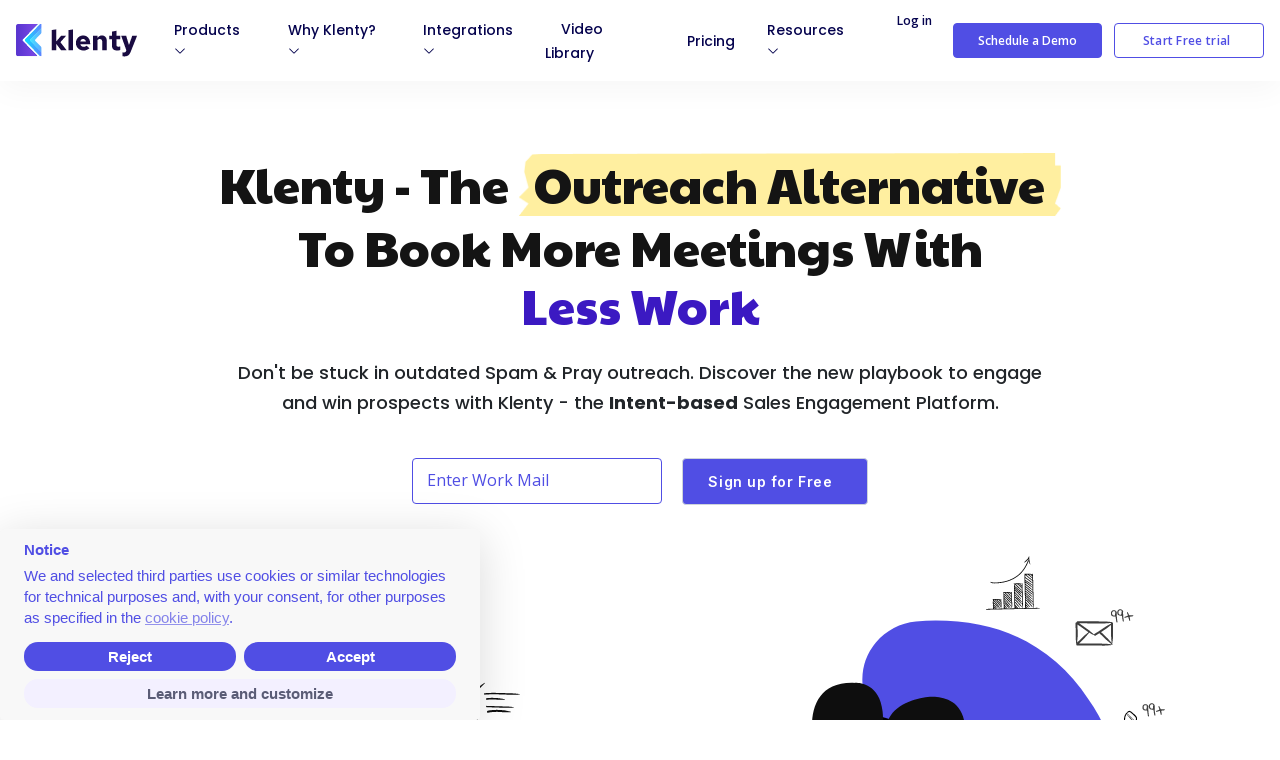

--- FILE ---
content_type: text/html; charset=utf-8
request_url: https://www.klenty.com/compare/outreach
body_size: 28040
content:
<!DOCTYPE html>
<html lang="en">
  <head>
    <meta charset="UTF-8" />
    <meta name="viewport" content="width=device-width, initial-scale=1.0" />
    <meta http-equiv="X-UA-Compatible" content="ie=edge" />
    <meta name="og:title" content="Best Alternative to Outreach" />
    <meta property ="og:image" content="/a-097d95fa/assets/images/newKlentyLogo.png" />
    <link rel="icon" href="/favicon.ico" />
<link rel="icon" href="/a-097d95fa/assets/images/favicon.svg" />
<link rel="icon" sizes="48x48" href="/a-097d95fa/assets/images/favicon.svg" />
<link rel="apple-touch-icon" href="/a-097d95fa/assets/images/favicon.svg" />
<link
  rel="apple-touch-icon"
  sizes="180x180"
  href="/a-097d95fa/assets/images/favicon.svg"
/>

    <link rel="canonical" href="https://www.klenty.com/compare/outreach" />
    <meta
      name="og:description"
      content="Klenty is a great alternative to Outreach. It is a radically more powerful and affordable sales communication tool. Get started with a free trial."
    />
    <meta
      name="description"
      content="Klenty is a great alternative to Outreach. It is a radically more powerful and affordable sales communication tool. Get started with a free trial."
    />
    <title>
      Outreach Alternative | 4 Reasons to Choose Klenty over Outreach - Klenty
    </title>
    <link
      rel="stylesheet"
      href="https://maxcdn.bootstrapcdn.com/bootstrap/4.0.0/css/bootstrap.min.css"
    />
    <link
      rel="stylesheet"
      href="https://stackpath.bootstrapcdn.com/font-awesome/4.7.0/css/font-awesome.min.css"
    />
    <link
      rel="stylesheet"
      href="/a-097d95fa/assets/images/salesloftAlternative/owl/owl.carousel.min.css"
    />
    <link
      rel="stylesheet"
      href="/a-097d95fa/assets/css/outreachAlternative.css"
    />
    <link rel="stylesheet" href="/a-097d95fa/assets/css/KlentyNavbar.css" />
    <link
      rel="stylesheet"
      href="/a-097d95fa/assets/css/partials/company-logos.css"
    />
    <link rel="stylesheet" href="/a-097d95fa/assets/css/partials/footer.css" />
    <link
      rel="stylesheet"
      href="/a-097d95fa/assets/css/partials/requestDemoUI.css"
    />
    <link
      rel="stylesheet"
      href="/a-097d95fa/assets/css/partials/navbarRegisterDropdown.css"
    />
    <link
      rel="stylesheet"
      href="/a-097d95fa/assets/css/globleCss/globalCSS.css"
    />
    <link
      rel="stylesheet"
      href="/a-097d95fa/assets/css/partials/testimonial3.css"
    />
    <style>
      .t3-wrapper {
        padding-top: 0px;
        background: none !important;
      }
      .t3-carousel-item {
        padding-left: 30px;
      }
    </style>

    <!-- Head Script -->
    <!-- 1. Start of google optimize Embed Code -->
<!-- <script src="https://www.googleoptimize.com/optimize.js?id=OPT-K2Q9M7J"></script> -->
<!-- End of google optimize  -->

<!-- 2. Start of HubSpot Embed Code -->
<script
  type="text/javascript"
  id="hs-script-loader"
  async
  defer
  src="//js.hs-scripts.com/4748906.js"
></script>
<!-- End of HubSpot Embed Code -->

<!-- 3 start Gist JS code-->
<script>
  (function (d, h, w) {
    var gist = (w.gist = w.gist || []);
    gist.methods = ["trackPageView", "identify", "track", "setAppId"];
    gist.factory = function (t) {
      return function () {
        var e = Array.prototype.slice.call(arguments);
        e.unshift(t);
        gist.push(e);
        return gist;
      };
    };
    for (var i = 0; i < gist.methods.length; i++) {
      var c = gist.methods[i];
      gist[c] = gist.factory(c);
    }
    (s = d.createElement("script")),
      (s.src = "https://widget.getgist.com"),
      (s.async = !0),
      (e = d.getElementsByTagName(h)[0]),
      e.appendChild(s),
      s.addEventListener("load", function (e) {}, !1),
      gist.setAppId("v463umau"),
      gist.trackPageView();
  })(document, "head", window);
</script>
<!-- end Gist JS code-->

<!-- 4 Start PageSense Code  -->
<script async type="text/javascript">
  (function (w, s) {
    var e = document.createElement("script");
    e.type = "text/javascript";
    e.async = true;
    e.src =
      "https://cdn.pagesense.io/js/klenty/f9ba293843a64173a9a44534f4e52e12.js";
    var x = document.getElementsByTagName("script")[0];
    x.parentNode.insertBefore(e, x);
  })(window, "script");
</script>

<!-- 5. Global site tag (gtag.js) - Google Analytics -->
<script
  async
  src="https://www.googletagmanager.com/gtag/js?id=UA-68593242-1"
></script>
<script>
  window.dataLayer = window.dataLayer || [];
  function gtag() {
    dataLayer.push(arguments);
  }
  gtag("js", new Date());

  gtag("config", "UA-68593242-1");
</script>
<!-- end Global site tag (gtag.js) - Google Analytics -->

<!-- 6. Google Analytics -->
<script>
  !(function () {
    var analytics = (window.analytics = window.analytics || []);
    if (!analytics.initialize)
      if (analytics.invoked)
        window.console &&
          console.error &&
          console.error("Segment snippet included twice.");
      else {
        analytics.invoked = !0;
        analytics.methods = [
          "trackSubmit",
          "trackClick",
          "trackLink",
          "trackForm",
          "pageview",
          "identify",
          "reset",
          "group",
          "track",
          "ready",
          "alias",
          "debug",
          "page",
          "once",
          "off",
          "on",
          "addSourceMiddleware",
          "addIntegrationMiddleware",
          "setAnonymousId",
          "addDestinationMiddleware",
        ];
        analytics.factory = function (e) {
          return function () {
            var t = Array.prototype.slice.call(arguments);
            t.unshift(e);
            analytics.push(t);
            return analytics;
          };
        };
        for (var e = 0; e < analytics.methods.length; e++) {
          var key = analytics.methods[e];
          analytics[key] = analytics.factory(key);
        }
        analytics.load = function (key, e) {
          var t = document.createElement("script");
          t.type = "text/javascript";
          t.async = !0;
          t.src =
            "https://cdn.segment.com/analytics.js/v1/" +
            key +
            "/analytics.min.js";
          var n = document.getElementsByTagName("script")[0];
          n.parentNode.insertBefore(t, n);
          analytics._loadOptions = e;
        };
        analytics.SNIPPET_VERSION = "4.13.1";
        analytics.load("iss6YVCfNHFquuiVsR1P8e1buXuAf5xU");
        // analytics.page();
      }
  })();
</script>
<!-- end Google Analytics -->

<!-- 7. Google Tag Manager -->
<script async>
  (function (w, d, s, l, i) {
    w[l] = w[l] || [];
    w[l].push({ "gtm.start": new Date().getTime(), event: "gtm.js" });
    var f = d.getElementsByTagName(s)[0],
      j = d.createElement(s),
      dl = l != "dataLayer" ? "&l=" + l : "";
    j.async = true;
    j.src = "https://www.googletagmanager.com/gtm.js?id=" + i + dl;
    f.parentNode.insertBefore(j, f);
  })(window, document, "script", "dataLayer", "GTM-MPB485Z");
</script>
<!-- end Google Tag Manager -->

<!-- 8. Calendly -->
<link
  rel="preload"
  href="https://assets.calendly.com/assets/external/widget.css"
  as="style"
  onload="this.onload=null;this.rel='stylesheet'"
/>
<script
  async
  defer
  src="https://assets.calendly.com/assets/external/widget.js"
  type="text/javascript"
></script>
<!-- end Calendly -->

<!-- 9. cookieconsent start-->
<script type="text/javascript">
  var _iub = _iub || [];
  _iub.csConfiguration = {
    gdprAppliesGlobally: true,
    enableCcpa: true,
    countryDetection: true,
    consentOnContinuedBrowsing: false,
    perPurposeConsent: true,
    ccpaAcknowledgeOnDisplay: true,
    whitelabel: false,
    lang: "en",
    siteId: 2356234,
    cookiePolicyId: 92758894,
    privacyPolicyUrl: "https://www.klenty.com/privacyPolicy",
    banner: {
      acceptButtonDisplay: true,
      customizeButtonDisplay: true,
      position: "float-bottom-left",
      rejectButtonDisplay: true,
      acceptButtonCaptionColor: "#ffffff",
      customizeButtonColor: "#F3F0FF",
      customizeButtonCaptionColor: "rgba(8.05, 12.13, 43.75, 0.65)",
      applyStyles: "false",
    },
  };
</script>

<!-- <script
  type="text/javascript"
  async
  defer
  src="//cdn.iubenda.com/cs/ccpa/stub.js"
></script> -->
<!-- <script
  type="text/javascript"
  src="//cdn.iubenda.com/cs/iubenda_cs.js"
  charset="UTF-8"
  async
></script> -->
<link
  rel="preload"
  href="/a-097d95fa/assets/css/partials/cookieBanner.css"
  as="style"
  onload="this.onload=null;this.rel='stylesheet'"
/>

<!-- 9.end cookieconsent -->

<!-- new cookie start-->
<link
  rel="stylesheet"
  type="text/css"
  href="//cdnjs.cloudflare.com/ajax/libs/cookieconsent2/3.1.0/cookieconsent.min.css"
/>
<link
  rel="stylesheet"
  href="/a-097d95fa/assets/css/partials/cookie_consent.css"
/>
<script src="//cdnjs.cloudflare.com/ajax/libs/cookieconsent2/3.1.0/cookieconsent.min.js"></script>
<script>
  const changeConsent = setInterval(() => {
    const element = document.querySelector(".cc-dismiss");
    if (element) {
      element.innerHTML = "Got it";
      clearInterval(changeConsent);
    }
  }, 100);
</script>
<script>
  window.addEventListener("load", function () {
    window.cookieconsent.initialise({
      palette: {
        popup: {
          background: "#edeff5",
          text: "#838391",
        },
        button: {
          background: "#4b81e8",
        },
      },
      theme: "classic",
      position: "bottom-left",
      content: {
        message:
          "We use cookies on our site to ensure that you get the best browsing experience.",
        href: "/privacyPolicy",
      },
    });
  });
</script>
<!-- new cookie end -->

<!--  -->

<!-- 10. Bing ads start-->
<script>
  (function (w, d, t, r, u) {
    var f, n, i;
    (w[u] = w[u] || []),
      (f = function () {
        var o = { ti: "56228054" };
        (o.q = w[u]), (w[u] = new UET(o)), w[u].push("pageLoad");
      }),
      (n = d.createElement(t)),
      (n.src = r),
      (n.async = 1),
      (n.onload = n.onreadystatechange =
        function () {
          var s = this.readyState;
          (s && s !== "loaded" && s !== "complete") ||
            (f(), (n.onload = n.onreadystatechange = null));
        }),
      (i = d.getElementsByTagName(t)[0]),
      i.parentNode.insertBefore(n, i);
  })(window, document, "script", "//bat.bing.com/bat.js", "uetq");
</script>

<!-- end Bing ads -->

<!-- 11. Factors code -->

<script async>
  window.FACTORS_API_HOST = "https://faisdkapi.klenty.com";
  (window.factors =
    window.factors ||
    (function () {
      this.q = [];
      var i = new CustomEvent("FACTORS_QUEUED_EVENT"),
        n = function (t, e) {
          this.q.push({ k: t, a: e }), window.dispatchEvent(i);
        };
      return (
        (this.track = function (t, e, i) {
          n("track", arguments);
        }),
        (this.init = function (t, e, i) {
          (this.TOKEN = t),
            (this.INIT_PARAMS = e),
            (this.INIT_CALLBACK = i),
            window.dispatchEvent(new CustomEvent("FACTORS_INIT_EVENT"));
        }),
        (this.reset = function () {
          n("reset", arguments);
        }),
        (this.page = function (t, e) {
          n("page", arguments);
        }),
        (this.updateEventProperties = function (t, e) {
          n("updateEventProperties", arguments);
        }),
        (this.identify = function (t, e) {
          n("identify", arguments);
        }),
        (this.addUserProperties = function (t) {
          n("addUserProperties", arguments);
        }),
        (this.getUserId = function () {
          n("getUserId", arguments);
        }),
        (this.call = function () {
          var t = { k: "", a: [] };
          if (arguments && 1 <= arguments.length) {
            for (var e = 1; e < arguments.length; e++) t.a.push(arguments[e]);
            t.k = arguments[0];
          }
          this.q.push(t), window.dispatchEvent(i);
        }),
        this.init("vz4683yk2vevox9mia6haqst71h8kchv", {
          host: window.FACTORS_API_HOST,
        }),
        this
      );
    })()),
    (function () {
      var t = document.createElement("script");
      (t.type = "text/javascript"),
        (t.src = "https://b3mxnuvcer.firebaseapp.com/factors.v1.js"),
        (t.async = !0),
        (d = document.getElementsByTagName("script")[0]),
        document.head.insertBefore(t, d);
    })();
</script>

<!-- new demo calender  -->

<script>
  (window.__kl__tr__Id = "64a69d57ed84281081163d53"),
    (function () {
      var t = document.createElement("script");
      (t.type = "text/javascript"),
        (t.async = !0),
        (t.src =
          "https://s3-us-west-2.amazonaws.com/kl-website-tracking/calendar_track.js");
      var e = document.getElementsByTagName("script")[0];
      e.parentNode.insertBefore(t, e);
    })();
</script>

<script>
  window.addEventListener("message", (event) => {
    if (event && event.data && event.data.type === "TRIGGER_KLENTY_CALENDAR") {
      var pageURL = window.location.href;
      var parts = pageURL.split("/");

      let calliqFound = parts.includes("call-iq");
      let dialiqFound = parts.includes("dial-iq");

      const routerId =
        calliqFound || dialiqFound
          ? "6759aa047f24f6397da1556d"
          : "6759a9657f24f6397da154da";

      const firstname = event.data.email.split("@")[0];
      var prospect_object = {
        FirstName: firstname,
        Email: event.data.email,
        routerId,
      };

      const onSubmit = () => {
        // Retrieve the meeting schedule ID
        // Retrieve the meeting schedule ID
        const meetingScheduleId = kl.getRouterSubmissionId(); /*For Router*/

        // Append new parameters to the existing ones
        const params = new URLSearchParams(window.location.search);
        params.set("klentyId", meetingScheduleId);

        const newUrl = `${window.location.pathname}?${params.toString()}`;
        window.history.pushState({ path: newUrl }, "", newUrl);

        window.postMessage({ type: "SHOW_KLENTY_CALENDAR" }, "*");
      };

      // Call Klenty's onFormSubmit function
      kl.onFormSubmit(prospect_object, "SDRX Demo Form", onSubmit);
    }
  });
</script>

<script src="https://kl-website-tracking.s3.us-west-2.amazonaws.com/calendar_message_passer.js"></script>

<!-- new demo calender end -->

<!-- new calling agent start  -->

<script>
  document.addEventListener("DOMContentLoaded", function () {
    const excludedPaths = [
      "/privacy-policy",
      "/terms-of-service",
      "/responsible-disclosure",
      "/request-demo",
      "/call-iq/request-demo",
      "/prospect-iq/request-demo",
      "/dial-iq/request-demo",
      "/register",
      "/call-iq/register",
      "/pipedrive-register",
      "/dial-iq/new-register",
      "/register-mailmodo",
      "/gdpr",
      "/careers",
      "/resources/cold-calling-vault",
      "/resources/cold-calling-vault/notion-file",
      "/completeRegistration"
    ];

    const currentPath = removeTrailingSlash(window.location.pathname);

    function removeTrailingSlash(str) {
      return str.endsWith("/") ? str.slice(0, -1) : str;
    }
    

    const shouldExclude =
      excludedPaths.includes(currentPath) ||
      currentPath.startsWith("/lp") ||
      currentPath.startsWith("/lp2");

    if (!shouldExclude) {
      // 1. Create and inject the <schedx-widget> tag
      const widget = document.createElement("schedx-widget");
      widget.setAttribute("agent-id", "681da799fc9676da19a0d686");
      document.body.appendChild(widget);

      // 2. Load the external script
      const script = document.createElement("script");
      script.src = "https://cdn.klenty.com/schedx-widgets/schedx.js";
      document.body.appendChild(script);
    }
  })();
</script>

<!-- new calling agent end  -->


    <script src="/a-097d95fa/assets/js/headscripts.js"></script>
  </head>
  <body>
    <div class="bg-blue">
      <!-- navbar -->

      <style>
  :root {
    --charm-tick: url("/a-097d95fa/assets/images/charm_tick.svg");
  }
</style>
<link
  rel="stylesheet"
  href="/a-097d95fa/assets/css/partials/klentyNavbar2.css"
/>
<script src="https://unpkg.com/@lottiefiles/lottie-player@latest/dist/lottie-player.js"></script>

<script>
  function parseJwt(token) {
    let base64Url = token.split(".")[1];
    let base64 = base64Url.replace(/-/g, "+").replace(/_/g, "/");
    let jsonPayload = decodeURIComponent(
      atob(base64)
        .split("")
        .map(function (c) {
          return "%" + ("00" + c.charCodeAt(0).toString(16)).slice(-2);
        })
        .join("")
    );
    return JSON.parse(jsonPayload);
  }

  function readCookie(name) {
    let nameEQ = name + "=";
    let ca = document.cookie.split(";");
    for (let i = 0; i < ca.length; i++) {
      let c = ca[i];
      while (c.charAt(0) == " ") c = c.substring(1, c.length);
      if (c.indexOf(nameEQ) == 0) return c.substring(nameEQ.length, c.length);
    }
    return null;
  }

  function postToHubpot(email) {
    let xhr = new XMLHttpRequest();
    let hubspotutk = readCookie("hubspotutk");
    let HUBSPOT_GUID = "aedb36cf-db04-486e-a12d-1f1192c58854";
    let hubspotUrl =
      "https://api.hsforms.com/submissions/v3/integration/submit/4748906/" +
      HUBSPOT_GUID;
    let googleRegistration = localStorage.getItem("google_sign_up");
    if (googleRegistration === null || googleRegistration === "") {
      googleRegistration = false;
    }
    let kl_registration_page = window.location.href;
    let data = {
      fields: [
        {
          name: "email",
          value: email,
        },
        {
          name: "hs_lead_status",
          value: "One Tap Signup Initiated",
        },
        {
          name: "registration_page",
          value: kl_registration_page,
        },
        {
          name: "google_registration",
          value: googleRegistration,
        },
        {
          name: "product_name",
          value: "sep",
        },
      ],
      context: {
        hutk: hubspotutk,
        pageUri: "www.klenty.com",
        pageName: kl_registration_page,
      },
    };
    let final_data = JSON.stringify(data);

    xhr.open("POST", hubspotUrl);

    xhr.setRequestHeader("Content-Type", "application/json");

    xhr.onreadystatechange = function () {
      if (xhr.readyState == 4 && xhr.status == 200) {
        console.log(xhr.responseText);
        console.log("Returns a 200 response if the submission is successful");
      } else if (xhr.readyState == 4 && xhr.status == 400) {
        console.log(xhr.responseText);
        console.log("Returns a 400 error the submission is rejected. ");
      } else if (xhr.readyState == 4 && xhr.status == 403) {
        console.log(xhr.responseText);
        console.log(
          "Returns a 403 error if the portal isnt allowed to post submissions.  "
        );
      } else if (xhr.readyState == 4 && xhr.status == 404) {
        console.log(xhr.responseText);
        console.log("Returns a 404 error if the formGuid isnt found   ");
      }
    };

    xhr.send(final_data);
  }

  function handleOneTapCallBack(data) {
    data = parseJwt(data.credential);
    postToHubpot(data.email);
    if (data.email_verified) {
      window.location.href = `https://app.klenty.com/auth/register/google?email=${data.email}`;
    } else {
      console.log("email not verified");
    }
  }
</script>

<script>
  setTimeout(() => {
    document.querySelectorAll(".productTabWrapper").forEach((ele, index) => {
      ele.querySelector(".productTab").addEventListener("click", function () {
        const productTabContentWrapper = ele.querySelector(
          ".productTabContentWrapper"
        );

        if (ele.classList.contains("active")) {
          ele.classList.remove("active");
          productTabContentWrapper.style.height = "0px";
        } else {
          $(".productTabContentWrapper").height("0px");
          productTabContentWrapper.style.height =
            productTabContentWrapper.scrollHeight + "px";

          $(".productTabWrapper").removeClass("active");
          ele.classList.add("active");
        }
      });
    });
  }, 3000);
</script>
<header>
  <nav class="k_navbar">
    <!-- <style>
  :root {
    --kai-banner-bg-img: url("/a-097d95fa/assets/images/calliq/calliq-bg.svg");
  }
</style>
<div class="kai-banner d-flex justify-content-center">
  <p class="banner">
    <img
      src="/a-097d95fa/assets/images/kaiBanner/alertLight.svg"
      alt="alert-light-icon"
      class="bannerAlertImg"
    />
    <span class="bannerText">
      Introducing
      <span>Action AI</span>
      <img
        src="/a-097d95fa/assets/images/kaiBanner/actionAiIcon.svg"
        alt="action-ai icon"
      />
      Intelligently generate next actions after every sales conversation
    </span>
    <a target="_black" href="/feature/action-ai/?utm_source=helloBar" class="bannerLM">
      Learn More
      <img
        src="/a-097d95fa/assets/images/kaiBanner/bannerLMArrow.svg"
        alt="right arrow icon"
      />
    </a>
  </p>
  <img
    src="/a-097d95fa/assets/images/kaiBanner/cancel-button.png"
    class="cancelButton"
    width="14"
    height="14"
    alt="close-button"
  />
</div>
 -->
    <div class="k_container">
      <script src="https://accounts.google.com/gsi/client" async defer></script>
      <div class="position-relative">
        <div
          id="g_id_onload"
          data-client_id="1031810959003-9j16u01ubpgl0d0b2f7bv9db2n619134.apps.googleusercontent.com"
          data-prompt_parent_id="g_id_onload"
          data-callback="handleOneTapCallBack"
          data-itp_support="true"
          data-cancel_on_tap_outside="false"
          class="googleOneTapPopUp"
        ></div>
      </div>
      <div class="k_wrapper">
        <div class="k_logo_link_wrapper">
          <div class="k_logo_wrapper">
            <a href="/">
              <img
                src="/a-097d95fa/assets/images/newKlentyLogo.svg"
                alt="klenty logo"
                width="122"
                height="auto"
              />
            </a>
          </div>
          <div class="k_links_wrapper">
            <ul class="k_links_wrapper_list">
              <li class="k_nav_link_cont">
                <p class="k_navlink">
                  Products
                  <svg
                    xmlns="http://www.w3.org/2000/svg"
                    width="12"
                    height="12"
                    fill="currentColor"
                    class="bi bi-chevron-down"
                    viewBox="0 0 16 16"
                  >
                    <path
                      fill-rule="evenodd"
                      d="M4.646 1.646a.5.5 0 0 1 .708 0l6 6a.5.5 0 0 1 0 .708l-6 6a.5.5 0 0 1-.708-.708L10.293 8 4.646 2.354a.5.5 0 0 1 0-.708z"
                    />
                  </svg>
                </p>
                <div class="k_dropdown">
                  <div class="k_fit_dropdown k_products_fit_dropdown">
                    <div class="container k_products_fit_dropdown_container">
                      <div
                        class="row k_products_fit_dropdown_row justify-content-center mx-0"
                      >
                        <div class="product_navbar_col">
                          <a href="/">
                            <div class="productHeadBox">
                              <div
                                class="d-flex justify-content-between align-items-start"
                              >
                                <div
                                  class="dFlex_alignCenter productHeadBoxTopLeft"
                                >
                                  <div>
                                    <img
                                      src="/a-097d95fa/assets/images/footerNew/sep-logo.svg"
                                      alt="klenty icon"
                                      width="40px"
                                      height="40px"
                                    />
                                  </div>
                                  <div>
                                    <p class="productHeadBoxTitle">Klenty</p>
                                    <p class="productHeadBoxHeading">
                                      Sales Engagement
                                    </p>
                                  </div>
                                </div>
                                <div
                                  class="productHeadBoxArrow productHeadBoxArrow2"
                                >
                                  <svg
                                    xmlns="http://www.w3.org/2000/svg"
                                    width="6"
                                    height="10"
                                    viewBox="0 0 6 10"
                                    fill="none"
                                  >
                                    <path
                                      d="M1 9L5 5L1 1"
                                      stroke="#0E0D59"
                                      stroke-width="1.44"
                                      stroke-linecap="round"
                                      stroke-linejoin="round"
                                    />
                                  </svg>
                                </div>
                              </div>
                              <div class="productHeadBoxLine"></div>
                              <p class="productHeadBoxDesc">
                                Execute strategic, goal-driven
                                <br class="d-none d-md-block" />
                                outreach.
                              </p>
                            </div>
                          </a>
                          <div class="productPointsList d-flex flex-column">
                            <a href="/feature/action-ai/">
                              <div class="productPointBox">
                                <div
                                  class="productPointHeadWrapper dFlex_alignCenter"
                                >
                                  <p class="productPointHeading">
                                    Action AI
                                  </p>
                                  <p class="productPointNewTag">New</p>
                                  <img
                                    class="productPointArrow"
                                    src="/a-097d95fa/assets/images/priceNew/circle-right-arrow.svg"
                                    alt="arrow"
                                    width="20px"
                                    height="20px"
                                  />
                                </div>
                                <p class="productPointDesc">
                                  Intelligently generate next actions after every sales conversation
                                </p>
                              </div>
                            </a>
                            <a href="/feature/agentic-cadences">
                              <div class="productPointBox">
                                <div
                                  class="productPointHeadWrapper dFlex_alignCenter"
                                >
                                  <p class="productPointHeading">
                                    Agentic Cadences
                                  </p>
                                  <img
                                    class="productPointArrow"
                                    src="/a-097d95fa/assets/images/priceNew/circle-right-arrow.svg"
                                    alt="arrow"
                                    width="20px"
                                    height="20px"
                                  />
                                </div>
                                <p class="productPointDesc">
                                  Creates custom sales cadences for every account with AI
                                </p>
                              </div>
                            </a>
                            <a href="/feature/account-research">
                              <div class="productPointBox">
                                <div
                                  class="productPointHeadWrapper dFlex_alignCenter"
                                >
                                  <p class="productPointHeading">
                                    AI Account Research
                                  </p>
                                  <img
                                    class="productPointArrow"
                                    src="/a-097d95fa/assets/images/priceNew/circle-right-arrow.svg"
                                    alt="arrow"
                                    width="20px"
                                    height="20px"
                                  />
                                </div>
                                <p class="productPointDesc">
                                  Execute hyper-personalized outreach at scale with AI
                                </p>
                              </div>
                            </a>
                            <a href="/feature/email-deliverability">
                              <div class="productPointBox">
                                <div
                                  class="productPointHeadWrapper dFlex_alignCenter"
                                >
                                  <p class="productPointHeading">
                                    Email Deliverability
                                  </p>
                                  <img
                                    class="productPointArrow"
                                    src="/a-097d95fa/assets/images/priceNew/circle-right-arrow.svg"
                                    alt="arrow"
                                    width="20px"
                                    height="20px"
                                  />
                                </div>
                                <p class="productPointDesc">
                                  End-to-End inbox placement infrastructure
                                </p>
                              </div>
                            </a>
                            <a href="/feature/click-to-call-dialer">
                              <div class="productPointBox">
                                <div
                                  class="productPointHeadWrapper dFlex_alignCenter"
                                >
                                  <p class="productPointHeading">
                                    Click-to-Call Dialer
                                  </p>
                                  <img
                                    class="productPointArrow"
                                    src="/a-097d95fa/assets/images/priceNew/circle-right-arrow.svg"
                                    alt="arrow"
                                    width="20px"
                                    height="20px"
                                  />
                                </div>
                                <p class="productPointDesc">
                                  Say goodbye to manual dialing, note-taking and
                                  CRM data entry
                                </p>
                              </div>
                            </a>
                          </div>
                        </div>
                        <div class="product_navbar_col">
                          <a href="/dial-iq">
                            <div class="productHeadBox">
                              <div
                                class="d-flex justify-content-between align-items-start"
                              >
                                <div
                                  class="dFlex_alignCenter productHeadBoxTopLeft"
                                >
                                  <div>
                                    <img
                                      src="/a-097d95fa/assets/images/footerNew/conversation-logo.svg"
                                      alt="klenty icon"
                                      width="40px"
                                      height="40px"
                                    />
                                  </div>
                                  <div>
                                    <p class="productHeadBoxTitle">Dial IQ</p>
                                    <p class="productHeadBoxHeading">
                                      AI Sales Dialer
                                    </p>
                                  </div>
                                </div>
                                <div
                                  class="productHeadBoxArrow productHeadBoxArrow2"
                                >
                                  <svg
                                    xmlns="http://www.w3.org/2000/svg"
                                    width="6"
                                    height="10"
                                    viewBox="0 0 6 10"
                                    fill="none"
                                  >
                                    <path
                                      d="M1 9L5 5L1 1"
                                      stroke="#0E0D59"
                                      stroke-width="1.44"
                                      stroke-linecap="round"
                                      stroke-linejoin="round"
                                    />
                                  </svg>
                                </div>
                              </div>
                              <div class="productHeadBoxLine"></div>
                              <p class="productHeadBoxDesc">
                                An all-in-one sales dialer to boost
                                <br class="d-none d-md-block" />
                                sales productivity.
                              </p>
                            </div>
                          </a>
                          <div class="productPointsList d-flex flex-column">
                            <a href="/feature/parallel-dialer">
                              <div class="productPointBox">
                                <div
                                  class="productPointHeadWrapper dFlex_alignCenter"
                                >
                                  <p class="productPointHeading">
                                    Parallel Dialer
                                  </p>
                                  <img
                                    class="productPointArrow"
                                    src="/a-097d95fa/assets/images/priceNew/circle-right-arrow.svg"
                                    alt="arrow"
                                    width="20px"
                                    height="20px"
                                  />
                                </div>
                                <p class="productPointDesc">
                                  5X your dialing volume and open 10+
                                  conversations per hour
                                </p>
                              </div>
                            </a>
                            <a href="/feature/power-dialer">
                              <div class="productPointBox">
                                <div
                                  class="productPointHeadWrapper dFlex_alignCenter"
                                >
                                  <p class="productPointHeading">
                                    Power Dialer
                                  </p>
                                  <img
                                    class="productPointArrow"
                                    src="/a-097d95fa/assets/images/priceNew/circle-right-arrow.svg"
                                    alt="arrow"
                                    width="20px"
                                    height="20px"
                                  />
                                </div>
                                <p class="productPointDesc">
                                  Call your entire prospect list sequentially in
                                  a single click
                                </p>
                              </div>
                            </a>
                            <a href="/dial-iq/feature/voicemail-drop">
                              <div class="productPointBox">
                                <div
                                  class="productPointHeadWrapper dFlex_alignCenter"
                                >
                                  <p class="productPointHeading">
                                    Voicemail Drop
                                  </p>
                                  <img
                                    class="productPointArrow"
                                    src="/a-097d95fa/assets/images/priceNew/circle-right-arrow.svg"
                                    alt="arrow"
                                    width="20px"
                                    height="20px"
                                  />
                                </div>
                                <p class="productPointDesc">
                                  Drop voicemails in one click and increase
                                  callback rates by 30%
                                </p>
                              </div>
                            </a>
                            <a href="/dial-iq/feature/voicemail-detection">
                              <div class="productPointBox">
                                <div
                                  class="productPointHeadWrapper dFlex_alignCenter"
                                >
                                  <p class="productPointHeading">
                                    Ai Voicemail Detection
                                  </p>
                                  <img
                                    class="productPointArrow"
                                    src="/a-097d95fa/assets/images/priceNew/circle-right-arrow.svg"
                                    alt="arrow"
                                    width="20px"
                                    height="20px"
                                  />
                                </div>
                                <p class="productPointDesc">
                                  Let AI automatically detect voicemails for you
                                </p>
                              </div>
                            </a>
                            <a href="/dial-iq/feature/talk-track-tables">
                              <div class="productPointBox">
                                <div
                                  class="productPointHeadWrapper dFlex_alignCenter"
                                >
                                  <p class="productPointHeading">
                                    Talk Track Tables
                                  </p>
                                  <img
                                    class="productPointArrow"
                                    src="/a-097d95fa/assets/images/priceNew/circle-right-arrow.svg"
                                    alt="arrow"
                                    width="20px"
                                    height="20px"
                                  />
                                </div>
                                <p class="productPointDesc">
                                  Review (and coach) your sales team's cold calling talk tracks
                                </p>
                              </div>
                            </a>
                          </div>
                        </div>
                        <div class="product_navbar_col">
                          <a href="https://www.sdrx.ai?utm=klenty-navbar">
                            <div class="productHeadBox productHeadBox2">
                              <div
                                class="d-flex justify-content-between align-items-start"
                              >
                                <div
                                  class="dFlex_alignCenter productHeadBoxTopLeft"
                                >
                                  <div>
                                    <img
                                      src="/a-097d95fa/assets/images/k-navbar/sdrx_logo.svg"
                                      alt="klenty icon"
                                      width="40px"
                                      height="40px"
                                    />
                                  </div>
                                  <div>
                                    <div
                                      class="d-flex align-items-center productHeadBoxTitleWrapper"
                                    >
                                      <p
                                        class="productHeadBoxTitle productHeadBoxTitle2"
                                      >
                                        SDRx
                                      </p>
                                    </div>
                                    <p
                                      class="productHeadBoxHeading productHeadBoxHeading2"
                                    >
                                      AI Outbound Autopilot
                                    </p>
                                  </div>
                                </div>
                                <div
                                  class="productHeadBoxArrow productHeadBoxArrow2"
                                >
                                  <svg
                                    xmlns="http://www.w3.org/2000/svg"
                                    width="6"
                                    height="10"
                                    viewBox="0 0 6 10"
                                    fill="none"
                                  >
                                    <path
                                      d="M1 9L5 5L1 1"
                                      stroke="#362D56"
                                      stroke-width="1.44"
                                      stroke-linecap="round"
                                      stroke-linejoin="round"
                                    />
                                  </svg>
                                </div>
                              </div>
                              <div
                                class="productHeadBoxLine productHeadBoxLine2"
                              ></div>
                              <p class="productHeadBoxDesc productHeadBoxDesc2">
                                Put your outbound on auto-pilot and 10x your
                                sales pipeline
                              </p>
                            </div>
                          </a>
                          <div class="productPointsList d-flex flex-column">
                            <a
                              href="https://www.sdrx.ai/feature/ai-calling-agent?utm=klenty-navbar"
                            >
                              <div class="productPointBox">
                                <div
                                  class="productPointHeadWrapper dFlex_alignCenter"
                                >
                                  <p class="productPointHeading">
                                    AI Calling Agent
                                  </p>
                                  <img
                                    class="productPointArrow"
                                    src="/a-097d95fa/assets/images/priceNew/circle-right-arrow.svg"
                                    alt="arrow"
                                    width="20px"
                                    height="20px"
                                  />
                                </div>
                                <p class="productPointDesc">
                                  Let AI Call and Book Your Inbound Leads
                                </p>
                              </div>
                            </a>
                            <a
                              href="https://www.sdrx.ai/feature/account-signals?utm=klenty-navbar"
                            >
                              <div class="productPointBox">
                                <div
                                  class="productPointHeadWrapper dFlex_alignCenter"
                                >
                                  <p class="productPointHeading">
                                    AI Account Signals
                                  </p>
                                  <img
                                    class="productPointArrow"
                                    src="/a-097d95fa/assets/images/priceNew/circle-right-arrow.svg"
                                    alt="arrow"
                                    width="20px"
                                    height="20px"
                                  />
                                </div>
                                <p class="productPointDesc">
                                  Build pipeline with signal - based outreach
                                </p>
                              </div>
                            </a>
                          </div>
                        </div>
                        <div class="product_navbar_col">
                          <a href="https://www.schedx.ai/?utm=klenty-navbar">
                            <div class="productHeadBox productHeadBoxSchedx">
                              <div
                                class="d-flex justify-content-between align-items-start"
                              >
                                <div
                                  class="dFlex_alignCenter productHeadBoxTopLeft"
                                >
                                  <div>
                                    <img
                                      src="/a-097d95fa/assets/images/k-navbar/schedx_logo.svg"
                                      alt="klenty icon"
                                      width="40px"
                                      height="40px"
                                    />
                                  </div>
                                  <div>
                                    <div
                                      class="d-flex align-items-center productHeadBoxTitleWrapper"
                                    >
                                      <p
                                        class="productHeadBoxTitle productHeadBoxTitleSchedx"
                                      >
                                        SchedX
                                      </p>
                                    </div>
                                    <p
                                      class="productHeadBoxHeading productHeadBoxHeadingSchedx"
                                    >
                                      AI Inbound SDR
                                    </p>
                                  </div>
                                </div>
                                <div
                                  class="productHeadBoxArrow productHeadBoxArrow2"
                                >
                                  <svg
                                    xmlns="http://www.w3.org/2000/svg"
                                    width="6"
                                    height="10"
                                    viewBox="0 0 6 10"
                                    fill="none"
                                  >
                                    <path
                                      d="M1 9L5 5L1 1"
                                      stroke="#362D56"
                                      stroke-width="1.44"
                                      stroke-linecap="round"
                                      stroke-linejoin="round"
                                    />
                                  </svg>
                                </div>
                              </div>
                              <div
                                class="productHeadBoxLine productHeadBoxLineSchedx"
                              ></div>
                              <p class="productHeadBoxDesc productHeadBoxDescSchedx">
                                Turn your website into a live, <br> talking agent
                              </p>
                            </div>
                          </a>
                          <div class="productPointsList d-flex flex-column">
                            <a
                              href="https://www.schedx.ai/?utm=klenty-navbar&tab=questions#feature"
                            >
                              <div class="productPointBox">
                                <div
                                  class="productPointHeadWrapper dFlex_alignCenter"
                                >
                                  <p class="productPointHeading">
                                    Answers Questions
                                  </p>
                                  <img
                                    class="productPointArrow"
                                    src="/a-097d95fa/assets/images/priceNew/circle-right-arrow.svg"
                                    alt="arrow"
                                    width="20px"
                                    height="20px"
                                  />
                                </div>
                                <p class="productPointDesc">
                                  Trained extensively on your product to respond like your best rep
                                </p>
                              </div>
                            </a>
                            <a
                              href="https://www.schedx.ai/?utm=klenty-navbar&tab=qualify#feature"
                            >
                              <div class="productPointBox">
                                <div
                                  class="productPointHeadWrapper dFlex_alignCenter"
                                >
                                  <p class="productPointHeading">
                                    Qualifies Leads
                                  </p>
                                  <img
                                    class="productPointArrow"
                                    src="/a-097d95fa/assets/images/priceNew/circle-right-arrow.svg"
                                    alt="arrow"
                                    width="20px"
                                    height="20px"
                                  />
                                </div>
                                <p class="productPointDesc">
                                  Qualifies leads against BANT, MEDDIC, and custom criteria
                                </p>
                              </div>
                            </a>
                            <a
                              href="https://www.schedx.ai/?utm=klenty-navbar&tab=book#feature"
                            >
                              <div class="productPointBox">
                                <div
                                  class="productPointHeadWrapper dFlex_alignCenter"
                                >
                                  <p class="productPointHeading">
                                    Books Meetings
                                  </p>
                                  <img
                                    class="productPointArrow"
                                    src="/a-097d95fa/assets/images/priceNew/circle-right-arrow.svg"
                                    alt="arrow"
                                    width="20px"
                                    height="20px"
                                  />
                                </div>
                                <p class="productPointDesc">
                                  Understands time zones and availability and books slots
                                </p>
                              </div>
                            </a>
                            <a
                              href="https://www.schedx.ai/?utm=klenty-navbar&tab=route#feature"
                            >
                              <div class="productPointBox">
                                <div
                                  class="productPointHeadWrapper dFlex_alignCenter"
                                >
                                  <p class="productPointHeading">
                                    Routes Leads
                                  </p>
                                  <img
                                    class="productPointArrow"
                                    src="/a-097d95fa/assets/images/priceNew/circle-right-arrow.svg"
                                    alt="arrow"
                                    width="20px"
                                    height="20px"
                                  />
                                </div>
                                <p class="productPointDesc">
                                  Assigns leads based on your routing strategies
                                </p>
                              </div>
                            </a>
                          </div>
                        </div>
                      </div>
                    </div>
                  </div>
                  <div class="k_closeNav"></div>
                </div>
              </li>
              <li class="k_nav_link_cont">
                <p class="k_navlink">
                  Why Klenty?
                  <svg
                    xmlns="http://www.w3.org/2000/svg"
                    width="12"
                    height="12"
                    fill="currentColor"
                    class="bi bi-chevron-down"
                    viewBox="0 0 16 16"
                  >
                    <path
                      fill-rule="evenodd"
                      d="M4.646 1.646a.5.5 0 0 1 .708 0l6 6a.5.5 0 0 1 0 .708l-6 6a.5.5 0 0 1-.708-.708L10.293 8 4.646 2.354a.5.5 0 0 1 0-.708z"
                    />
                  </svg>
                </p>
                <div class="k_dropdown" id="whyKlenty">
                  <div class="k_fit_dropdown">
                    <div class="container">
                      <div class="row">
                        <div class="col-12 col-md-7 k_nav_left_container">
                          <div class="d-flex flexgap5">
                            <div class="leftContWidth">
                              <a href="/klenty-ai">
                                <div class="aiKlentyCard">
                                  <img
                                    class="aiKlentyCardImg"
                                    src="/a-097d95fa/assets/images/k-navbar/whyKlenty/aiKlentyIcon.svg"
                                    alt="ai klenty"
                                  />
                                  <p class="aiKlentyCardHeading">
                                    AI in Klenty
                                    <span class="desktopNewTag">New</span>
                                  </p>
                                  <p class="aiKlentyCardDesc">
                                    Unleash AI across your sales process
                                  </p>
                                  <p class="aiKlentyCardLM">
                                    Learn more
                                    <span
                                      ><svg
                                        xmlns="http://www.w3.org/2000/svg"
                                        width="16"
                                        height="12"
                                        viewBox="0 0 16 12"
                                        fill="none"
                                      >
                                        <path
                                          d="M1 5.25C0.585786 5.25 0.25 5.58579 0.25 6C0.25 6.41421 0.585786 6.75 1 6.75V5.25ZM15.5303 6.53033C15.8232 6.23744 15.8232 5.76256 15.5303 5.46967L10.7574 0.696699C10.4645 0.403806 9.98959 0.403806 9.6967 0.696699C9.40381 0.989593 9.40381 1.46447 9.6967 1.75736L13.9393 6L9.6967 10.2426C9.40381 10.5355 9.40381 11.0104 9.6967 11.3033C9.98959 11.5962 10.4645 11.5962 10.7574 11.3033L15.5303 6.53033ZM1 6.75H15V5.25H1V6.75Z"
                                          fill="#53E0FF"
                                        />
                                      </svg>
                                    </span>
                                  </p>
                                  <div class="aiKlentyCardVideoWrapper">
                                    <video
                                      class="aiKlentyCardVideo"
                                      autoplay
                                      muted
                                      loop
                                      playsInline
                                      width="100%"
                                      height="auto"
                                    >
                                      <source
                                        src="/a-097d95fa/assets/images/k-navbar/whyKlenty/aiKlentyVideo.mp4"
                                        type="video/mp4"
                                      />
                                    </video>
                                  </div>
                                </div>
                              </a>
                            </div>
                            <div class="rightContWidth k_links">
                              <p class="k_links_wrapper_head">Transform Action into Impact</p>
                              <hr />
                              <a class="whyKlentyPage" href="/why-klenty/order-takers-to-approvers">
                                <img
                                  src="/a-097d95fa/assets/images/k-navbar/whyKlenty/order-takers.svg"
                                  alt="order takers"
                                  width="28"
                                  height="28"
                                  class="k_feature_icon"
                                />
                                <div>
                                  <p class="feature_cards_head">
                                    Order Taker To Approvers
                                    <svg
                                      xmlns="http://www.w3.org/2000/svg"
                                      width="6"
                                      height="10"
                                      viewBox="0 0 6 10"
                                      fill="none"
                                    >
                                      <path
                                        d="M1 9L5 5L1 1"
                                        stroke="#504ee4"
                                        stroke-width="1.44"
                                        stroke-linecap="round"
                                        stroke-linejoin="round"
                                      ></path>
                                    </svg>
                                  </p>
                                  <p class="feature_cards_desc">
                                    Automate task execution with AI Agents. Eliminate non-pipeline activity
                                  </p>
                                </div>
                              </a>
                              <a class="whyKlentyPage" href="/why-klenty/build-custom-strategies-for-each-account">
                                <img
                                  src="/a-097d95fa/assets/images/k-navbar/whyKlenty/custom-engagement.svg"
                                  alt="custom-engagement-strategy"
                                  width="28"
                                  height="28"
                                  class="k_feature_icon"
                                />
                                <div>
                                  <p class="feature_cards_head">
                                    Custom Engagement Strategy
                                    <svg
                                      xmlns="http://www.w3.org/2000/svg"
                                      width="6"
                                      height="10"
                                      viewBox="0 0 6 10"
                                      fill="none"
                                    >
                                      <path
                                        d="M1 9L5 5L1 1"
                                        stroke="#504ee4"
                                        stroke-width="1.44"
                                        stroke-linecap="round"
                                        stroke-linejoin="round"
                                      ></path>
                                    </svg>
                                  </p>
                                  <p class="feature_cards_desc">
                                    Create a unique outbound strategy for each account
                                  </p>
                                </div>
                              </a>
                              <a class="whyKlentyPage" href="/why-klenty/know-who-to-target-everyday">
                                <img
                                  src="/a-097d95fa/assets/images/k-navbar/whyKlenty/target-everyday.svg"
                                  alt="know-who-to-target-everyday"
                                  width="28"
                                  height="28"
                                  class="k_feature_icon"
                                />
                                <div>
                                  <p class="feature_cards_head">
                                    Know Who to Target Everyday
                                    <svg
                                      xmlns="http://www.w3.org/2000/svg"
                                      width="6"
                                      height="10"
                                      viewBox="0 0 6 10"
                                      fill="none"
                                    >
                                      <path
                                        d="M1 9L5 5L1 1"
                                        stroke="#504ee4"
                                        stroke-width="1.44"
                                        stroke-linecap="round"
                                        stroke-linejoin="round"
                                      ></path>
                                    </svg>
                                  </p>
                                  <p class="feature_cards_desc">
                                    Say goodbye to chasing the wrong accounts
                                  </p>
                                </div>
                              </a>
                            </div>
                          </div>
                        </div>
                        <div class="k_nav_right_container rightContWidth">
                          <div class="video_Card">
                            <p class="video_card_main_head">INTERACTIVE DEMO</p>
                            <img
                              src="/a-097d95fa/assets/images/k-navbar/whyKlenty/klenty's_sep_thumbnail.webp"
                              alt="Klenty's Sales Engagement"
                              width="470"
                              height="239"
                              class="img-fluid"
                            />
                            <!-- <div class="whyKlentyBanner">
                              <lottie-player
                                src="/a-097d95fa/assets/images/k-navbar/whyKlenty/why-klenty-banner.json"
                                class=""
                                background="transparent"
                                speed="1"
                                loop
                                autoplay
                              ></lottie-player>
                            </div> -->
                            <p class="video_card_head">
                              See how your sales team can accelerate
                              productivity and book 3x more meetings
                            </p>
                            <a href="/interactive-demo">
                              See it in Action
                              <img
                                src="/a-097d95fa/assets/images/k-navbar/whyKlenty/videoCardRightArrow.svg"
                                alt="arrow"
                                width="14"
                                height="10"
                                class="videoCardRightArrow"
                              />
                            </a>
                          </div>
                        </div>
                      </div>
                    </div>
                  </div>
                  <div class="k_closeNav"></div>
                </div>
              </li>
              <li class="k_nav_link_cont">
                <p class="k_navlink">
                  Integrations
                  <svg
                    xmlns="http://www.w3.org/2000/svg"
                    width="12"
                    height="12"
                    fill="currentColor"
                    class="bi bi-chevron-down"
                    viewBox="0 0 16 16"
                  >
                    <path
                      fill-rule="evenodd"
                      d="M4.646 1.646a.5.5 0 0 1 .708 0l6 6a.5.5 0 0 1 0 .708l-6 6a.5.5 0 0 1-.708-.708L10.293 8 4.646 2.354a.5.5 0 0 1 0-.708z"
                    />
                  </svg>
                </p>
                <div class="k_dropdown" id="integration">
                  <div class="k_fit_dropdown">
                    <div class="container">
                      <div class="row">
                        <div class="col-12 col-md-7 k_nav_left_container">
                          <p class="k_links_wrapper_head">INTEGRATIONS</p>
                          <hr />
                          <div class="feature_cards">
                            <a href="/crm-acceleration/pipedrive">
                              <img
                                src="/a-097d95fa/assets/images/k-navbar/k-integration/k-nav-pipedrive.svg"
                                alt="Pipedrive Icon"
                                width="28"
                                height="28"
                                class="feature_icon"
                              />
                              <div>
                                <p class="feature_cards_head">
                                  Pipedrive
                                  <img
                                    src="/a-097d95fa/assets/images/k-navbar/card-right-arrow.svg"
                                    alt="arrow"
                                    width="7"
                                    height="10"
                                  />
                                </p>
                                <p class="feature_cards_desc">
                                  Automate workflows and eliminate
                                  <br class="d-none d-lg-block" />
                                  repetitive tasks with Klenty + Pipedrive
                                </p>
                              </div>
                            </a>
                            <a href="/crm-acceleration/ms-dynamics">
                              <img
                                src="/a-097d95fa/assets/images/k-navbar/k-integration/k-nav-msdynamics.svg"
                                alt="MS Dynamics Icon"
                                width="28"
                                height="28"
                                class="feature_icon"
                              />
                              <div>
                                <p class="feature_cards_head">
                                  MS Dynamics
                                  <img
                                    src="/a-097d95fa/assets/images/k-navbar/card-right-arrow.svg"
                                    alt="arrow"
                                    width="7"
                                    height="10"
                                  />
                                </p>
                                <p class="feature_cards_desc">
                                  Put time back in your day by automating
                                  <br class="d-none d-lg-block" />
                                  workflows with Klenty + MS Dynamics
                                </p>
                              </div>
                            </a>
                            <a href="/crm-acceleration/hubspot">
                              <img
                                src="/a-097d95fa/assets/images/k-navbar/k-integration/k-nav-hubspot.svg"
                                alt="Hubspot Icon"
                                width="28"
                                height="28"
                                class="feature_icon"
                              />
                              <div>
                                <p class="feature_cards_head">
                                  Hubspot
                                  <img
                                    src="/a-097d95fa/assets/images/k-navbar/card-right-arrow.svg"
                                    alt="arrow"
                                    width="7"
                                    height="10"
                                  />
                                </p>
                                <p class="feature_cards_desc">
                                  Fire up your productivity by automating
                                  <br class="d-none d-lg-block" />
                                  workflows with Klenty + Hubspot
                                </p>
                              </div>
                            </a>
                            <a href="/integration/zapier">
                              <img
                                src="/a-097d95fa/assets/images/k-navbar/k-integration/k-nav-zapier.svg"
                                alt="Zapier Icon"
                                width="28"
                                height="28"
                                class="feature_icon"
                              />
                              <div>
                                <p class="feature_cards_head">
                                  Zapier
                                  <img
                                    src="/a-097d95fa/assets/images/k-navbar/card-right-arrow.svg"
                                    alt="arrow"
                                    width="7"
                                    height="10"
                                  />
                                </p>
                                <p class="feature_cards_desc">
                                  Connect with hundreds of other platforms
                                  <br class="d-none d-lg-block" />
                                  and sync your sales engagement data
                                </p>
                              </div>
                            </a>
                            <a href="/crm-acceleration/zohocrm">
                              <img
                                src="/a-097d95fa/assets/images/k-navbar/k-integration/k-nav-zoho.svg"
                                alt="Zapier Icon"
                                width="28"
                                height="28"
                                class="feature_icon"
                              />
                              <div>
                                <p class="feature_cards_head">
                                  Zoho
                                  <img
                                    src="/a-097d95fa/assets/images/k-navbar/card-right-arrow.svg"
                                    alt="arrow"
                                    width="7"
                                    height="10"
                                  />
                                </p>
                                <p class="feature_cards_desc">
                                  Fuel your productivity by automating
                                  <br class="d-none d-lg-block" />
                                  workflows with Klenty + Zoho
                                </p>
                              </div>
                            </a>
                            <a href="/integration/slack">
                              <img
                                src="/a-097d95fa/assets/images/k-navbar/k-integration/k-nav-slack.svg"
                                alt="Slack Icon"
                                width="28"
                                height="28"
                                class="feature_icon"
                              />
                              <div>
                                <p class="feature_cards_head">
                                  Slack
                                  <img
                                    src="/a-097d95fa/assets/images/k-navbar/card-right-arrow.svg"
                                    alt="arrow"
                                    width="7"
                                    height="10"
                                  />
                                </p>
                                <p class="feature_cards_desc">
                                  Never miss a beat! Get real-time
                                  <br class="d-none d-lg-block" />
                                  engagement updates on slack
                                </p>
                              </div>
                            </a>
                            <a href="/crm-acceleration/salesforce">
                              <img
                                src="/a-097d95fa/assets/images/k-navbar/k-integration/k-nav-salesforce.svg"
                                alt="Salesforce Icon"
                                width="28"
                                height="28"
                                class="feature_icon"
                              />
                              <div>
                                <p class="feature_cards_head">
                                  Salesforce
                                  <img
                                    src="/a-097d95fa/assets/images/k-navbar/card-right-arrow.svg"
                                    alt="arrow"
                                    width="7"
                                    height="10"
                                  />
                                </p>
                                <p class="feature_cards_desc">
                                  Hit the productivity ground running with
                                  <br class="d-none d-lg-block" />
                                  Klenty and Salesforce
                                </p>
                              </div>
                            </a>
                            <a href="/integration/hippo-video">
                              <img
                                src="/a-097d95fa/assets/images/k-navbar/k-integration/k-nav-hippo.svg"
                                alt="Zapier Icon"
                                width="28"
                                height="28"
                                class="feature_icon"
                              />
                              <div>
                                <p class="feature_cards_head">
                                  Hippo Video
                                  <img
                                    src="/a-097d95fa/assets/images/k-navbar/card-right-arrow.svg"
                                    alt="arrow"
                                    width="7"
                                    height="10"
                                  />
                                </p>
                                <p class="feature_cards_desc">
                                  Create interactive personalized
                                  <br class="d-none d-lg-block" />
                                  videos and boost engagement rates
                                </p>
                              </div>
                            </a>
                          </div>
                        </div>
                        <div class="k_nav_right_container rightContWidth">
                          <a
                            href="https://www.youtube.com/@KlentyHQ/#Integrations-pipedrive" target="_blank"
                            class="video_Card video_Card_Hover ytRedirect"
                          >
                            <div class="position-relative">
                              <img
                                src="/a-097d95fa/assets/images/k-navbar/k-integration/integration-banner-img.webp"
                                alt="Klenty's Sales Engagement"
                                width="486"
                                height="290"
                                class="img-fluid imgShady"
                              />
                              <lottie-player
                                src="/a-097d95fa/assets/images/k-navbar/whyKlenty/playButton.json"
                                class="wavyPlayButton"
                                background="transparent"
                                speed="1"
                                style="width: 164px; height: 164px"
                                loop
                                autoplay
                              ></lottie-player>
                            </div>
                            <p class="video_card_head">
                              Discover how Klenty turns your CRM
                              <br class="d-none d-lg-block" />
                              leads into opportunities
                            </p>
                            <span>
                              SEE IT IN ACTION
                              <img
                                src="/a-097d95fa/assets/images/k-navbar/whyKlenty/videoCardRightArrow.svg"
                                alt="arrow"
                                width="14"
                                height="10"
                                class="videoCardRightArrow"
                              />
                            </span>
                          </a>
                        </div>
                      </div>
                    </div>
                  </div>
                  <div class="k_closeNav"></div>
                </div>
              </li>
              <li class="k_nav_link_cont">
                <a href="https://www.youtube.com/@KlentyHQ/" target="_blank" class="k_navlink ytRedirect">Video Library</a>
              </li>
              <li class="k_nav_link_cont">
                <a href="/pricing" class="k_navlink">Pricing</a>
              </li>
              <li class="k_nav_link_cont">
                <p class="k_navlink">
                  Resources
                  <svg
                    xmlns="http://www.w3.org/2000/svg"
                    width="12"
                    height="12"
                    fill="currentColor"
                    class="bi bi-chevron-down"
                    viewBox="0 0 16 16"
                  >
                    <path
                      fill-rule="evenodd"
                      d="M4.646 1.646a.5.5 0 0 1 .708 0l6 6a.5.5 0 0 1 0 .708l-6 6a.5.5 0 0 1-.708-.708L10.293 8 4.646 2.354a.5.5 0 0 1 0-.708z"
                    />
                  </svg>
                </p>
                <div class="k_dropdown" id="resources">
                  <div class="k_fit_dropdown">
                    <div class="container">
                      <div class="row">
                        <div class="col-12 col-md-8 k_nav_left_container">
                          <div class="d-flex flex_gap">
                            <div class="resourcesleftContWidth">
                              <div class="k_card_link">
                                <a href="/customer-stories/">
                                  <div
                                    class="circle-arrow bg-white d-none d-md-block"
                                  >
                                    <img
                                      src="/a-097d95fa/assets/images/priceNew/circle-right-arrow.svg"
                                      alt="right-arrow"
                                      width="24"
                                      height="24"
                                      class="animateArrow"
                                    />
                                  </div>
                                  <img
                                    src="/a-097d95fa/assets/images/k-navbar/k-resources/k-nav-caseStudy.svg"
                                    alt="Customer Stories Icon"
                                    width="40"
                                    height="40"
                                    class="cardIcon"
                                  />
                                  <p class="cardHead">Customer Stories</p>
                                  <p class="cardDesc">
                                    Discover customer success stories from teams
                                    like you
                                  </p>
                                </a>
                              </div>
                              <div class="k_card_link">
                                <a href="https://www.klenty.com/blog/">
                                  <div
                                    class="circle-arrow bg-white d-none d-md-block"
                                  >
                                    <img
                                      src="/a-097d95fa/assets/images/priceNew/circle-right-arrow.svg"
                                      alt="right-arrow"
                                      width="24"
                                      height="24"
                                      class="animateArrow"
                                    />
                                  </div>
                                  <img
                                    src="/a-097d95fa/assets/images/k-navbar/k-resources/k-nav-blog.svg"
                                    alt="Klenty Blog Icon"
                                    width="40"
                                    height="40"
                                    class="cardIcon"
                                  />
                                  <p class="cardHead">Klenty Blog</p>
                                  <p class="cardDesc">
                                    Master all-things sales, in our curated
                                    space
                                  </p>
                                </a>
                              </div>
                            </div>
                            <div class="width60">
                              <div class="resourcesrightContWidth">
                                <a href="/resources/e-books/">
                                  <img
                                    src="/a-097d95fa/assets/images/k-navbar/k-resources/k-nav-freeEbook.svg"
                                    alt="Free ebook"
                                    width="28"
                                    height="28"
                                    class="k_feature_icon"
                                  />
                                  <div>
                                    <p class="feature_cards_head">
                                      Free E-books
                                      <img
                                        src="/a-097d95fa/assets/images/k-navbar/card-right-arrow.svg"
                                        alt="arrow"
                                        width="7"
                                        height="10"
                                      />
                                    </p>
                                    <p class="feature_cards_desc">
                                      Download our free guides and level
                                      <br class="d-none d-lg-block" />
                                      up your sales engagement
                                    </p>
                                  </div>
                                </a>
                                <a href="/resources/cold-calling-vault/">
                                  <img
                                    src="/a-097d95fa/assets/images/k-navbar/k-resources/k-nav-vault.svg"
                                    alt="cold-calling-vault icon"
                                    width="28"
                                    height="28"
                                    class="k_feature_icon"
                                  />
                                  <div>
                                    <p class="feature_cards_head">
                                      Cold Calling Vault
                                      <img
                                        src="/a-097d95fa/assets/images/k-navbar/card-right-arrow.svg"
                                        alt="arrow"
                                        width="7"
                                        height="10"
                                      />
                                    </p>
                                    <p class="feature_cards_desc">
                                      150+ call tips, frameworks, and playbooks from top sales leaders
                                    </p>
                                  </div>
                                </a>
                                <a href="/resources/product-hub">
                                  <img
                                    src="/a-097d95fa/assets/images/k-navbar/k-resources/k-nav-producthub.svg"
                                    alt="Product Hub Icon"
                                    width="28"
                                    height="28"
                                    class="k_feature_icon"
                                  />
                                  <div>
                                    <p class="feature_cards_head">
                                      Product Hub
                                      <img
                                        src="/a-097d95fa/assets/images/k-navbar/card-right-arrow.svg"
                                        alt="arrow"
                                        width="7"
                                        height="10"
                                      />
                                    </p>
                                    <p class="feature_cards_desc">
                                      Your one-stop-destination for all
                                      <br class="d-none d-lg-block" />
                                      things Klenty
                                    </p>
                                  </div>
                                </a>
                                <a href="/sales-central">
                                  <img
                                    src="/a-097d95fa/assets/images/k-navbar/k-resources/k-nav-salesCentral.svg"
                                    alt="outbound-sales"
                                    width="28"
                                    height="28"
                                    class="k_feature_icon"
                                  />
                                  <div>
                                    <p class="feature_cards_head">
                                      Sales Central
                                      <img
                                        src="/a-097d95fa/assets/images/k-navbar/card-right-arrow.svg"
                                        alt="arrow"
                                        width="7"
                                        height="10"
                                      />
                                    </p>
                                    <p class="feature_cards_desc">
                                      Accelerate your sales learning
                                      <br class="d-none d-lg-block" />
                                      with AI
                                    </p>
                                  </div>
                                </a>
                              </div>
                              <hr />
                              <div class="feature_bottom text-center">
                                <a href="/resources/">
                                  All Resources
                                  <img
                                    src="/a-097d95fa/assets/images/k-navbar/rightArrow.svg"
                                    alt="right arrow"
                                    width="14"
                                    height="10"
                                  />
                                </a>
                              </div>
                            </div>
                          </div>
                        </div>
                        <div class="col-12 col-md-4 k_nav_right_container">
                          <div class="video_Card">
                            <img
                              src="/a-097d95fa/assets/images/k-navbar/k-resources/k-first-due.webp"
                              alt="first due img"
                              width="321"
                              height="186"
                              class="img-fluid"
                            />
                            <p class="video_card_head">
                              Discover how First Due went from 60 converted
                              meetings to 200 meetings in 8 months
                            </p>
                            <a href="/customer-stories/first-due">
                              LEARN MORE
                              <img
                                src="/a-097d95fa/assets/images/k-navbar/whyKlenty/videoCardRightArrow.svg"
                                alt="arrow"
                                width="14"
                                height="10"
                                class="videoCardRightArrow"
                              />
                            </a>
                          </div>
                        </div>
                      </div>
                    </div>
                  </div>
                  <div class="k_closeNav"></div>
                </div>
              </li>
            </ul>
          </div>
        </div>
        <div class="k_buttons_wrapper">
          <div class="k_buttons_Cont">
            <a
              href="https://app.klenty.com/"
              class="pr-33 k_login"
              data-faitracker-click-bind="true"
            >
              Log in
              <svg
                xmlns="http://www.w3.org/2000/svg"
                width="16"
                height="16"
                fill="currentColor"
                class="bi bi-arrow-right-short"
                viewBox="0 0 16 16"
              >
                <path
                  fill-rule="evenodd"
                  d="M4 8a.5.5 0 0 1 .5-.5h5.793L8.146 5.354a.5.5 0 1 1 .708-.708l3 3a.5.5 0 0 1 0 .708l-3 3a.5.5 0 0 1-.708-.708L10.293 8.5H4.5A.5.5 0 0 1 4 8z"
                ></path>
              </svg>
            </a>
            <a
              class="k_nav_btn_try showDemoRequest k_navbar_blue sp-mr12"
              id="button_Navbar"
              data-faitracker-click-bind="true"
            >
              Schedule a Demo
            </a>
            <a
              class="k_nav_btn_try k-dropdown-register k_navbar_blue_outline"
              data-faitracker-click-bind="true"
            >
              <p>
                Start Free trial
                <svg
                  class="nav-down-arrow"
                  xmlns="http://www.w3.org/2000/svg"
                  width="16"
                  height="16"
                  fill="currentColor"
                  viewBox="0 0 16 16"
                >
                  <path
                    fill-rule="evenodd"
                    d="M4.646 1.646a.5.5 0 0 1 .708 0l6 6a.5.5 0 0 1 0 .708l-6 6a.5.5 0 0 1-.708-.708L10.293 8 4.646 2.354a.5.5 0 0 1 0-.708z"
                  ></path>
                </svg>
              </p>
            </a>
          </div>
          <div class="k-nav-btn-mobile" aria-mobile="false">
            <svg
              xmlns="http://www.w3.org/2000/svg"
              width="28"
              height="28"
              viewBox="0 0 28 28"
              fill="none"
            >
              <path
                d="M6 7.99988H22.0003M6 14H22.0003M6 20.0001H22.0003"
                stroke="#5856CE"
                stroke-width="1.71432"
                stroke-linecap="round"
                stroke-linejoin="round"
              />
            </svg>
          </div>
        </div>
        <div class="k_nav_mobile_container">
          <div class="k_nav_mobile-links">
            <div>
              <div
                class="k_nav_acc_Item k_nav_acc_close k_nav_acc_features"
                id="#features"
              >
                <div class="k_nav_acc_Heading">
                  <p>Products</p>
                  <svg
                    xmlns="http://www.w3.org/2000/svg"
                    width="18"
                    height="18"
                    viewBox="0 0 18 18"
                    fill="none"
                    class="k_nav_acc_arrow"
                  >
                    <path
                      d="M7.5 12.7498L11.25 8.99976L7.5 5.24976"
                      stroke="#0E0D59"
                      stroke-width="1.35"
                      stroke-linecap="round"
                      stroke-linejoin="round"
                    />
                  </svg>
                </div>
                <div class="k_nav_acc_Content k-main-navlink-features">
                  <div class="k_dropdown_products_tab sp-mt24">
                    <div class="productTabWrapper">
                      <div
                        class="productTab d-flex justify-content-between align-items-center"
                      >
                        <div class="d-flex align-items-center">
                          <img
                            class="productTabImg"
                            src="/a-097d95fa/assets/images/footerNew/sep-logo.svg"
                            alt=""
                          />
                          <p class="productTabName">Klenty</p>
                        </div>
                        <svg
                          xmlns="http://www.w3.org/2000/svg"
                          width="18"
                          height="18"
                          viewBox="0 0 18 18"
                          fill="none"
                        >
                          <path
                            d="M7.5 12.7497L11.25 8.99969L7.5 5.24969"
                            stroke="#0E0D59"
                            stroke-width="1.35"
                            stroke-linecap="round"
                            stroke-linejoin="round"
                          />
                        </svg>
                      </div>
                      <div class="productTabContentWrapper">
                        <div class="productTabContent">
                          <a href="/">
                            <div
                              class="productTabContentMainLink d-flex justify-content-between align-items-center"
                            >
                              <div>
                                <p class="productTabContentMainLinkHeading">
                                  Klenty
                                </p>
                                <p class="productTabContentMainLinkDesc">
                                  Sales Engagement
                                </p>
                              </div>
                              <p class="productTabContentMainLinkLM">
                                Learn more
                                <span>
                                  <svg
                                    xmlns="http://www.w3.org/2000/svg"
                                    width="12"
                                    height="8"
                                    viewBox="0 0 12 8"
                                    fill="none"
                                  >
                                    <path
                                      d="M1 3.5C0.723858 3.5 0.5 3.72386 0.5 4C0.5 4.27614 0.723858 4.5 1 4.5V3.5ZM11.3536 4.35355C11.5488 4.15829 11.5488 3.84171 11.3536 3.64645L8.17157 0.464466C7.97631 0.269204 7.65973 0.269204 7.46447 0.464466C7.2692 0.659728 7.2692 0.976311 7.46447 1.17157L10.2929 4L7.46447 6.82843C7.2692 7.02369 7.2692 7.34027 7.46447 7.53553C7.65973 7.7308 7.97631 7.7308 8.17157 7.53553L11.3536 4.35355ZM1 4.5H11V3.5H1V4.5Z"
                                      fill="#504EE4"
                                    />
                                  </svg>
                                </span>
                              </p>
                            </div>
                          </a>
                          <div class="productTabContentLine"></div>
                          <a href="/feature/action-ai/">
                            <div
                              class="productTabContentLink d-flex justify-content-between align-items-center"
                            >
                              <div>
                                <p class="productTabContentLinkHeading">
                                  Action AI
                                  <span class="productPointNewTag_mobile"
                                    >New</span
                                  >
                                </p>
                                <p class="productTabContentLinkDesc">
                                  Intelligently generate next actions after <br> every sales conversation
                                </p>
                              </div>
                            </div>
                          </a>
                          <a href="/feature/agentic-cadences">
                            <div
                              class="productTabContentLink d-flex justify-content-between align-items-center"
                            >
                              <div>
                                <p class="productTabContentLinkHeading">
                                  Agentic Cadences
                                </p>
                                <p class="productTabContentLinkDesc">
                                  Creates custom sales cadences for every <br> account with AI
                                </p>
                              </div>
                            </div>
                          </a>
                          <a href="/feature/account-research">
                            <div
                              class="productTabContentLink d-flex justify-content-between align-items-center"
                            >
                              <div>
                                <p
                                  class="productTabContentLinkHeading"
                                >
                                  AI Account Research
                                </p>
                                <p class="productTabContentLinkDesc">
                                  Execute hyper-personalized outreach <br> at scale with AI
                                </p>
                              </div>
                            </div>
                          </a>
                          <a href="/feature/email-deliverability">
                            <div
                              class="productTabContentLink d-flex justify-content-between align-items-center"
                            >
                              <div>
                                <p class="productTabContentLinkHeading">
                                  Email Deliverability
                                </p>
                                <p class="productTabContentLinkDesc">
                                  End-to-End inbox placement <br> infrastructure
                                </p>
                              </div>
                            </div>
                          </a>
                          <a href="/feature/click-to-call-dialer">
                            <div
                              class="productTabContentLink d-flex justify-content-between align-items-center"
                            >
                              <div>
                                <p class="productTabContentLinkHeading">
                                  Click-to-Call Dialer
                                </p>
                                <p class="productTabContentLinkDesc">
                                  Say goodbye to manual dialing, note- <br />
                                  taking and CRM data entry
                                </p>
                              </div>
                            </div>
                          </a>
                        </div>
                      </div>
                    </div>
                    <div class="productTabWrapper">
                      <div
                        class="productTab d-flex justify-content-between align-items-center"
                      >
                        <div class="d-flex align-items-center">
                          <img
                            class="productTabImg"
                            src="/a-097d95fa/assets/images/footerNew/conversation-logo.svg"
                            alt=""
                          />
                          <p class="productTabName">Dial IQ</p>
                        </div>
                        <svg
                          xmlns="http://www.w3.org/2000/svg"
                          width="18"
                          height="18"
                          viewBox="0 0 18 18"
                          fill="none"
                        >
                          <path
                            d="M7.5 12.7497L11.25 8.99969L7.5 5.24969"
                            stroke="#0E0D59"
                            stroke-width="1.35"
                            stroke-linecap="round"
                            stroke-linejoin="round"
                          />
                        </svg>
                      </div>
                      <div class="productTabContentWrapper">
                        <div class="productTabContent">
                          <a href="/dial-iq">
                            <div
                              class="productTabContentMainLink d-flex justify-content-between align-items-center"
                            >
                              <div>
                                <p class="productTabContentMainLinkHeading">
                                  Dial IQ
                                </p>
                                <p class="productTabContentMainLinkDesc">
                                  AI Sales Dialer
                                </p>
                              </div>
                              <p class="productTabContentMainLinkLM">
                                Learn more
                                <span>
                                  <svg
                                    xmlns="http://www.w3.org/2000/svg"
                                    width="12"
                                    height="8"
                                    viewBox="0 0 12 8"
                                    fill="none"
                                  >
                                    <path
                                      d="M1 3.5C0.723858 3.5 0.5 3.72386 0.5 4C0.5 4.27614 0.723858 4.5 1 4.5V3.5ZM11.3536 4.35355C11.5488 4.15829 11.5488 3.84171 11.3536 3.64645L8.17157 0.464466C7.97631 0.269204 7.65973 0.269204 7.46447 0.464466C7.2692 0.659728 7.2692 0.976311 7.46447 1.17157L10.2929 4L7.46447 6.82843C7.2692 7.02369 7.2692 7.34027 7.46447 7.53553C7.65973 7.7308 7.97631 7.7308 8.17157 7.53553L11.3536 4.35355ZM1 4.5H11V3.5H1V4.5Z"
                                      fill="#504EE4"
                                    />
                                  </svg>
                                </span>
                              </p>
                            </div>
                          </a>
                          <div class="productTabContentLine"></div>
                          <a href="/feature/parallel-dialer">
                            <div
                              class="productTabContentLink d-flex justify-content-between align-items-center"
                            >
                              <div>
                                <p
                                  class="productTabContentLinkHeading d-flex align-items-center"
                                >
                                  Parallel Dialer
                                </p>
                                <p class="productTabContentLinkDesc">
                                  5X your dialing volume and open 10+ <br />
                                  conversations per hour
                                </p>
                              </div>
                            </div>
                          </a>
                          <a href="/feature/power-dialer">
                            <div
                              class="productTabContentLink d-flex justify-content-between align-items-center"
                            >
                              <div>
                                <p class="productTabContentLinkHeading">
                                  Power Dialer
                                </p>
                                <p class="productTabContentLinkDesc">
                                  Call your entire prospect list <br />
                                  equentially in a single click
                                </p>
                              </div>
                            </div>
                          </a>
                          <a href="/dial-iq/feature/voicemail-drop">
                            <div
                              class="productTabContentLink d-flex justify-content-between align-items-center"
                            >
                              <div>
                                <p class="productTabContentLinkHeading">
                                  Voicemail Drop
                                </p>
                                <p class="productTabContentLinkDesc">
                                  Drop voicemails in one click and <br />
                                  increase callback rates by 30%
                                </p>
                              </div>
                            </div>
                          </a>
                          <a href="/dial-iq/feature/voicemail-detection">
                            <div
                              class="productTabContentLink d-flex justify-content-between align-items-center"
                            >
                              <div>
                                <p class="productTabContentLinkHeading">
                                  Ai Voicemail Detection
                                </p>
                                <p class="productTabContentLinkDesc">
                                  Let AI automatically detect voicemails <br />
                                  for you
                                </p>
                              </div>
                            </div>
                          </a>
                          <a href="/dial-iq/feature/talk-track-tables">
                            <div
                              class="productTabContentLink d-flex justify-content-between align-items-center"
                            >
                              <div>
                                <p class="productTabContentLinkHeading">
                                  Talk Track Tables
                                </p>
                                <p class="productTabContentLinkDesc">
                                  Review (and coach) your sales team's <br> cold calling talk tracks
                                </p>
                              </div>
                            </div>
                          </a>
                        </div>
                      </div>
                    </div>
                    <div class="productTabWrapper">
                      <div
                        class="productTab d-flex justify-content-between align-items-center"
                      >
                        <div class="d-flex align-items-center">
                          <img
                            class="productTabImg"
                            src="/a-097d95fa/assets/images/k-navbar/sdrx_logo.svg"
                            alt=""
                          />
                          <p class="productTabName">SDRx</p>
                        </div>
                        <svg
                          xmlns="http://www.w3.org/2000/svg"
                          width="18"
                          height="18"
                          viewBox="0 0 18 18"
                          fill="none"
                        >
                          <path
                            d="M7.5 12.7497L11.25 8.99969L7.5 5.24969"
                            stroke="#0E0D59"
                            stroke-width="1.35"
                            stroke-linecap="round"
                            stroke-linejoin="round"
                          />
                        </svg>
                      </div>
                      <div class="productTabContentWrapper">
                        <div class="productTabContent">
                          <a href="https://www.sdrx.ai?utm=klenty-navbar">
                            <div
                              class="productTabContentMainLink d-flex justify-content-between align-items-center"
                            >
                              <div>
                                <p class="productTabContentMainLinkHeading">
                                  SDRx
                                </p>
                                <p class="productTabContentMainLinkDesc">
                                  AI Outbound Autopilot
                                </p>
                              </div>
                              <p class="productTabContentMainLinkLM">
                                Learn more
                                <span>
                                  <svg
                                    xmlns="http://www.w3.org/2000/svg"
                                    width="12"
                                    height="8"
                                    viewBox="0 0 12 8"
                                    fill="none"
                                  >
                                    <path
                                      d="M1 3.5C0.723858 3.5 0.5 3.72386 0.5 4C0.5 4.27614 0.723858 4.5 1 4.5V3.5ZM11.3536 4.35355C11.5488 4.15829 11.5488 3.84171 11.3536 3.64645L8.17157 0.464466C7.97631 0.269204 7.65973 0.269204 7.46447 0.464466C7.2692 0.659728 7.2692 0.976311 7.46447 1.17157L10.2929 4L7.46447 6.82843C7.2692 7.02369 7.2692 7.34027 7.46447 7.53553C7.65973 7.7308 7.97631 7.7308 8.17157 7.53553L11.3536 4.35355ZM1 4.5H11V3.5H1V4.5Z"
                                      fill="#504EE4"
                                    />
                                  </svg>
                                </span>
                              </p>
                            </div>
                          </a>
                          <div class="productTabContentLine"></div>
                          <a
                            href="https://www.sdrx.ai/feature/ai-calling-agent?utm=klenty-navbar"
                          >
                            <div
                              class="productTabContentLink d-flex justify-content-between align-items-center"
                            >
                              <div>
                                <p class="productTabContentLinkHeading">
                                  AI Calling Agent
                                </p>
                                <p class="productTabContentLinkDesc">
                                  Let AI Call and Book Your <br />
                                  Inbound Leads
                                </p>
                              </div>
                            </div>
                          </a>
                          <a
                            href="https://www.sdrx.ai/feature/account-signals?utm=klenty-navbar"
                          >
                            <div
                              class="productTabContentLink d-flex justify-content-between align-items-center"
                            >
                              <div>
                                <p class="productTabContentLinkHeading">
                                  AI Account Signals
                                </p>
                                <p class="productTabContentLinkDesc">
                                  Build pipeline with signal- <br />
                                  based outreach
                                </p>
                              </div>
                            </div>
                          </a>
                        </div>
                      </div>
                    </div>
                    <div class="productTabWrapper">
                      <div
                        class="productTab d-flex justify-content-between align-items-center"
                      >
                        <div class="d-flex align-items-center">
                          <img
                            class="productTabImg"
                            src="/a-097d95fa/assets/images/k-navbar/schedx_logo.svg"
                            alt=""
                          />
                          <p class="productTabName">SchedX</p>
                        </div>
                        <svg
                          xmlns="http://www.w3.org/2000/svg"
                          width="18"
                          height="18"
                          viewBox="0 0 18 18"
                          fill="none"
                        >
                          <path
                            d="M7.5 12.7497L11.25 8.99969L7.5 5.24969"
                            stroke="#0E0D59"
                            stroke-width="1.35"
                            stroke-linecap="round"
                            stroke-linejoin="round"
                          />
                        </svg>
                      </div>
                      <div class="productTabContentWrapper">
                        <div class="productTabContent">
                          <a href="https://www.schedx.ai/?utm=klenty-navbar">
                            <div
                              class="productTabContentMainLink d-flex justify-content-between align-items-center"
                            >
                              <div>
                                <p class="productTabContentMainLinkHeading">
                                  SchedX
                                </p>
                                <p class="productTabContentMainLinkDesc">
                                  AI Inbound SDR
                                </p>
                              </div>
                              <p class="productTabContentMainLinkLM">
                                Learn more
                                <span>
                                  <svg
                                    xmlns="http://www.w3.org/2000/svg"
                                    width="12"
                                    height="8"
                                    viewBox="0 0 12 8"
                                    fill="none"
                                  >
                                    <path
                                      d="M1 3.5C0.723858 3.5 0.5 3.72386 0.5 4C0.5 4.27614 0.723858 4.5 1 4.5V3.5ZM11.3536 4.35355C11.5488 4.15829 11.5488 3.84171 11.3536 3.64645L8.17157 0.464466C7.97631 0.269204 7.65973 0.269204 7.46447 0.464466C7.2692 0.659728 7.2692 0.976311 7.46447 1.17157L10.2929 4L7.46447 6.82843C7.2692 7.02369 7.2692 7.34027 7.46447 7.53553C7.65973 7.7308 7.97631 7.7308 8.17157 7.53553L11.3536 4.35355ZM1 4.5H11V3.5H1V4.5Z"
                                      fill="#504EE4"
                                    />
                                  </svg>
                                </span>
                              </p>
                            </div>
                          </a>
                          <div class="productTabContentLine"></div>
                          <a
                            href="https://www.schedx.ai/?utm=klenty-navbar&tab=questions#feature"
                          >
                            <div
                              class="productTabContentLink d-flex justify-content-between align-items-center"
                            >
                              <div>
                                <p class="productTabContentLinkHeading">
                                  Answers Questions
                                </p>
                                <p class="productTabContentLinkDesc">
                                  Trained extensively on your product <br> to respond like your best rep
                                </p>
                              </div>
                            </div>
                          </a>
                          <a
                            href="https://www.schedx.ai/?utm=klenty-navbar&tab=qualify#feature"
                          >
                            <div
                              class="productTabContentLink d-flex justify-content-between align-items-center"
                            >
                              <div>
                                <p class="productTabContentLinkHeading">
                                  Qualifies Leads
                                </p>
                                <p class="productTabContentLinkDesc">
                                  Qualifies leads against BANT, MEDDIC, <br> and custom criteria
                                </p>
                              </div>
                            </div>
                          </a>
                          <a
                            href="https://www.schedx.ai/?utm=klenty-navbar&tab=book#feature"
                          >
                            <div
                              class="productTabContentLink d-flex justify-content-between align-items-center"
                            >
                              <div>
                                <p class="productTabContentLinkHeading">
                                  Books Meetings
                                </p>
                                <p class="productTabContentLinkDesc">
                                  Understands time zones and availability <br> and books slots
                                </p>
                              </div>
                            </div>
                          </a>
                          <a
                            href="https://www.schedx.ai/?utm=klenty-navbar&tab=route#feature"
                          >
                            <div
                              class="productTabContentLink d-flex justify-content-between align-items-center"
                            >
                              <div>
                                <p class="productTabContentLinkHeading">
                                  Routes Leads
                                </p>
                                <p class="productTabContentLinkDesc">
                                  Assigns leads based on your <br> routing strategies
                                </p>
                              </div>
                            </div>
                          </a>
                        </div>
                      </div>
                    </div>
                  </div>
                </div>
              </div>

              <div class="k_nav_acc_Item k_nav_acc_close">
                <a class="k_nav_acc_Heading">
                  <p>Why Klenty?</p>
                  <svg
                    xmlns="http://www.w3.org/2000/svg"
                    width="18"
                    height="18"
                    viewBox="0 0 18 18"
                    fill="none"
                    class="k_nav_acc_arrow"
                  >
                    <path
                      d="M7.5 12.7498L11.25 8.99976L7.5 5.24976"
                      stroke="#0E0D59"
                      stroke-width="1.35"
                      stroke-linecap="round"
                      stroke-linejoin="round"
                    />
                  </svg>
                </a>
                <div class="k_nav_acc_Content k_dropdown_solution">
                  <a class="k_dropdown_box_item_card" href="/klenty-ai">
                    <div class="k_dropdown_box_img">
                      <img
                        src="/a-097d95fa/assets/images/k-navbar/whyKlenty/ai_klenty_icon.svg"
                        alt="Agile Selling Icon"
                        width="24"
                        height="24"
                        class="cardIcon"
                      />
                    </div>
                    <div class="k_dropdown_box_item-content">
                      <div class="k_dropdown_box_item-content-box">
                        <p class="k_dropdown_all_features">AI in Klenty <span class="mobileNewTag">New</span></p>
                      </div>
                    </div>
                  </a>

                  <p class="k_dropdown_box_container_title">Transform Action into Impact</p>

                  <a
                    class="k_dropdown_box_item"
                    href="/why-klenty/order-takers-to-approvers"
                  >
                    <div class="k_dropdown_box_img">
                      <img
                        src="/a-097d95fa/assets/images/k-navbar/whyKlenty/order-takers.svg"
                        alt="order-takers-to-approvers"
                        width="20"
                        height="20"
                        class="feature_icon"
                      />
                    </div>
                    <div class="k_dropdown_box_item-content">
                      <div class="k_dropdown_box_item-content-box">
                        <p class="k_dropdown_box_item_title">Order Taker To Approvers</p>
                      </div>
                    </div>
                  </a>
                  <a
                    class="k_dropdown_box_item"
                    href="/why-klenty/build-custom-strategies-for-each-account"
                  >
                    <div class="k_dropdown_box_img">
                      <img
                        src="/a-097d95fa/assets/images/k-navbar/whyKlenty/custom-engagement.svg"
                        alt="build-custom-strategies-for-each-account"
                        width="20"
                        height="20"
                        class="feature_icon"
                      />
                    </div>
                    <div class="k_dropdown_box_item-content">
                      <div class="k_dropdown_box_item-content-box">
                        <p class="k_dropdown_box_item_title">Custom Engagement Strategy</p>
                      </div>
                    </div>
                  </a>
                  <a
                    class="k_dropdown_box_item"
                    href="/why-klenty/know-who-to-target-everyday"
                  >
                    <div class="k_dropdown_box_img">
                      <img
                        src="/a-097d95fa/assets/images/k-navbar/whyKlenty/target-everyday.svg"
                        alt="know-who-to-target-everyday"
                        width="20"
                        height="20"
                        class="feature_icon"
                      />
                    </div>
                    <div class="k_dropdown_box_item-content">
                      <div class="k_dropdown_box_item-content-box">
                        <p class="k_dropdown_box_item_title">Know Who to Target Everyday</p>
                      </div>
                    </div>
                  </a>
                </div>
              </div>

              <div class="k_nav_acc_Item k_nav_acc_close">
                <div class="k_nav_acc_Heading k_nav_acc_integrations">
                  <p>Integrations</p>
                  <svg
                    xmlns="http://www.w3.org/2000/svg"
                    width="18"
                    height="18"
                    viewBox="0 0 18 18"
                    fill="none"
                    class="k_nav_acc_arrow"
                  >
                    <path
                      d="M7.5 12.7498L11.25 8.99976L7.5 5.24976"
                      stroke="#0E0D59"
                      stroke-width="1.35"
                      stroke-linecap="round"
                      stroke-linejoin="round"
                    />
                  </svg>
                </div>
                <div class="k_nav_acc_Content k-main-navlink-integration">
                  <a
                    class="k_dropdown_box_item"
                    href="/crm-acceleration/pipedrive"
                  >
                    <div class="k_dropdown_box_img">
                      <img
                        src="/a-097d95fa/assets/images/k-navbar/k-integration/k-nav-pipedrive.svg"
                        alt="Pipedrive Icon"
                        width="28"
                        height="28"
                        class="feature_icon"
                      />
                    </div>
                    <div class="k_dropdown_box_item-content">
                      <div class="k_dropdown_box_item-content-box">
                        <p class="k_dropdown_box_item_title">Pipedrive</p>
                      </div>
                    </div>
                  </a>
                  <a
                    class="k_dropdown_box_item"
                    href="/crm-acceleration/hubspot"
                  >
                    <div class="k_dropdown_box_img">
                      <img
                        src="/a-097d95fa/assets/images/k-navbar/k-integration/k-nav-hubspot.svg"
                        alt="hubspot Icon"
                        width="28"
                        height="28"
                        class="feature_icon"
                      />
                    </div>
                    <div class="k_dropdown_box_item-content">
                      <div class="k_dropdown_box_item-content-box">
                        <p class="k_dropdown_box_item_title">Hubspot</p>
                      </div>
                    </div>
                  </a>
                  <a
                    class="k_dropdown_box_item"
                    href="/crm-acceleration/zohocrm"
                  >
                    <div class="k_dropdown_box_img">
                      <img
                        src="/a-097d95fa/assets/images/k-navbar/k-integration/k-nav-zoho.svg"
                        alt="Zoho Icon"
                        width="28"
                        height="28"
                        class="feature_icon"
                      />
                    </div>
                    <div class="k_dropdown_box_item-content">
                      <div class="k_dropdown_box_item-content-box">
                        <p class="k_dropdown_box_item_title">Zoho</p>
                      </div>
                    </div>
                  </a>
                  <a
                    class="k_dropdown_box_item"
                    href="/crm-acceleration/salesforce"
                  >
                    <div class="k_dropdown_box_img">
                      <img
                        src="/a-097d95fa/assets/images/k-navbar/k-integration/k-nav-salesforce.svg"
                        alt="Salesforce Icon"
                        width="28"
                        height="28"
                        class="feature_icon"
                      />
                    </div>
                    <div class="k_dropdown_box_item-content">
                      <div class="k_dropdown_box_item-content-box">
                        <p class="k_dropdown_box_item_title">Salesforce</p>
                      </div>
                    </div>
                  </a>
                  <a
                    class="k_dropdown_box_item"
                    href="/crm-acceleration/ms-dynamics"
                  >
                    <div class="k_dropdown_box_img">
                      <img
                        src="/a-097d95fa/assets/images/k-navbar/k-integration/k-nav-msdynamics.svg"
                        alt="MS Dynamics Icon"
                        width="28"
                        height="28"
                        class="feature_icon"
                      />
                    </div>
                    <div class="k_dropdown_box_item-content">
                      <div class="k_dropdown_box_item-content-box">
                        <p class="k_dropdown_box_item_title">MS Dynamics</p>
                      </div>
                    </div>
                  </a>
                  <a class="k_dropdown_box_item" href="/integration/zapier">
                    <div class="k_dropdown_box_img">
                      <img
                        src="/a-097d95fa/assets/images/k-navbar/k-integration/k-nav-zapier.svg"
                        alt="Zapier Icon"
                        width="28"
                        height="28"
                        class="feature_icon"
                      />
                    </div>
                    <div class="k_dropdown_box_item-content">
                      <div class="k_dropdown_box_item-content-box">
                        <p class="k_dropdown_box_item_title">Zapier</p>
                      </div>
                    </div>
                  </a>
                  <a class="k_dropdown_box_item" href="/integration/slack">
                    <div class="k_dropdown_box_img">
                      <img
                        src="/a-097d95fa/assets/images/k-navbar/k-integration/k-nav-slack.svg"
                        alt="slack Icon"
                        width="28"
                        height="28"
                        class="feature_icon"
                      />
                    </div>
                    <div class="k_dropdown_box_item-content">
                      <div class="k_dropdown_box_item-content-box">
                        <p class="k_dropdown_box_item_title">Slack</p>
                      </div>
                    </div>
                  </a>
                  <a
                    class="k_dropdown_box_item"
                    href="/integration/hippo-video"
                  >
                    <div class="k_dropdown_box_img">
                      <img
                        src="/a-097d95fa/assets/images/k-navbar/k-integration/k-nav-hippo.svg"
                        alt="Hippo Video Icon"
                        width="28"
                        height="28"
                        class="feature_icon"
                      />
                    </div>
                    <div class="k_dropdown_box_item-content">
                      <div class="k_dropdown_box_item-content-box">
                        <p class="k_dropdown_box_item_title">Hippo Video</p>
                      </div>
                    </div>
                  </a>
                </div>
              </div>

              <div class="k_nav_acc_Item k_nav_acc_close">
                <a href="https://www.youtube.com/@KlentyHQ/" target="_blank" class="k_nav_acc_Heading ytRedirect">
                  <p>Video Library</p>
                  <svg
                    xmlns="http://www.w3.org/2000/svg"
                    width="18"
                    height="18"
                    viewBox="0 0 18 18"
                    fill="none"
                    class="k_nav_acc_arrow"
                  >
                    <path
                      d="M7.5 12.7498L11.25 8.99976L7.5 5.24976"
                      stroke="#0E0D59"
                      stroke-width="1.35"
                      stroke-linecap="round"
                      stroke-linejoin="round"
                    />
                  </svg>
                </a>
              </div>

              <div class="k_nav_acc_Item k_nav_acc_close">
                <a href="/pricing" class="k_nav_acc_Heading pricingButton">
                  <p>Pricing</p>
                  <svg
                    xmlns="http://www.w3.org/2000/svg"
                    width="18"
                    height="18"
                    viewBox="0 0 18 18"
                    fill="none"
                    class="k_nav_acc_arrow"
                  >
                    <path
                      d="M7.5 12.7498L11.25 8.99976L7.5 5.24976"
                      stroke="#0E0D59"
                      stroke-width="1.35"
                      stroke-linecap="round"
                      stroke-linejoin="round"
                    />
                  </svg>
                </a>
              </div>

              <div class="k_nav_acc_Item k_nav_acc_close">
                <div class="k_nav_acc_Heading">
                  <p>Resources</p>
                  <svg
                    xmlns="http://www.w3.org/2000/svg"
                    width="18"
                    height="18"
                    viewBox="0 0 18 18"
                    fill="none"
                    class="k_nav_acc_arrow"
                  >
                    <path
                      d="M7.5 12.7498L11.25 8.99976L7.5 5.24976"
                      stroke="#0E0D59"
                      stroke-width="1.35"
                      stroke-linecap="round"
                      stroke-linejoin="round"
                    />
                  </svg>
                </div>
                <div class="k_nav_acc_Content k_dropdown_resources">
                  <a class="k_dropdown_box_item_card" href="/customer-stories/">
                    <div class="k_dropdown_box_img">
                      <img
                        src="/a-097d95fa/assets/images/k-navbar/k-resources/k-nav-caseStudy.svg"
                        alt="Customer Stories Icon"
                        width="24"
                        height="24"
                        class="cardIcon"
                      />
                    </div>
                    <div class="k_dropdown_box_item-content">
                      <div class="k_dropdown_box_item-content-box">
                        <p class="k_dropdown_all_features">Customer Stories</p>
                      </div>
                    </div>
                  </a>

                  <a
                    class="k_dropdown_box_item_card"
                    href="https://www.klenty.com/blog/"
                  >
                    <div class="k_dropdown_box_img">
                      <img
                        src="/a-097d95fa/assets/images/k-navbar/k-resources/k-nav-blog.svg"
                        alt="Klenty Blog Icon"
                        width="24"
                        height="24"
                        class="cardIcon"
                      />
                    </div>
                    <div class="k_dropdown_box_item-content">
                      <div class="k_dropdown_box_item-content-box">
                        <p class="k_dropdown_all_features">Klenty Blog</p>
                      </div>
                    </div>
                  </a>

                  <a class="k_dropdown_box_item" href="/resources/e-books/">
                    <div class="k_dropdown_box_img">
                      <img
                        src="/a-097d95fa/assets/images/k-navbar/k-resources/k-nav-freeEbook.svg"
                        alt="Free ebook icon"
                        width="20"
                        height="20"
                        class="cardIcon"
                      />
                    </div>
                    <div class="k_dropdown_box_item-content">
                      <div class="k_dropdown_box_item-content-box">
                        <p class="k_dropdown_box_item_title">Free E-books</p>
                      </div>
                    </div>
                  </a>

                  <a class="k_dropdown_box_item" href="/resources/cold-calling-vault/">
                    <div class="k_dropdown_box_img">
                      <img
                        src="/a-097d95fa/assets/images/k-navbar/k-resources/k-nav-vault.svg"
                        alt="cold-calling-vault icon"
                        width="20"
                        height="20"
                        class="cardIcon"
                      />
                    </div>
                    <div class="k_dropdown_box_item-content">
                      <div class="k_dropdown_box_item-content-box">
                        <p class="k_dropdown_box_item_title">Cold Calling Vault</p>
                      </div>
                    </div>
                  </a>

                  <a class="k_dropdown_box_item" href="/resources/product-hub">
                    <div class="k_dropdown_box_img">
                      <img
                        src="/a-097d95fa/assets/images/k-navbar/k-resources/k-nav-producthub.svg"
                        alt="Product Hub Icon"
                        width="20"
                        height="20"
                        class="cardIcon"
                      />
                    </div>
                    <div class="k_dropdown_box_item-content">
                      <div class="k_dropdown_box_item-content-box">
                        <p class="k_dropdown_box_item_title">Product Hub</p>
                      </div>
                    </div>
                  </a>

                  <a class="k_dropdown_box_item" href="/sales-central">
                    <div class="k_dropdown_box_img">
                      <img
                        src="/a-097d95fa/assets/images/k-navbar/k-resources/k-nav-salesCentral.svg"
                        alt="outbound-sales"
                        width="20"
                        height="20"
                        class="cardIcon"
                      />
                    </div>
                    <div class="k_dropdown_box_item-content">
                      <div class="k_dropdown_box_item-content-box">
                        <p class="k_dropdown_box_item_title">Sales Central</p>
                      </div>
                    </div>
                  </a>

                  <div class="k_dropdown_all_features-box sp-mt16">
                    <a class="k_dropdown_all_features" href="/resources/">
                      All Resources
                      <svg
                        xmlns="http://www.w3.org/2000/svg"
                        width="16"
                        height="16"
                        fill="currentColor"
                        class="bi bi-arrow-right"
                        viewBox="0 0 16 16"
                      >
                        <path
                          fill-rule="evenodd"
                          d="M1 8a.5.5 0 0 1 .5-.5h11.793l-3.147-3.146a.5.5 0 0 1 .708-.708l4 4a.5.5 0 0 1 0 .708l-4 4a.5.5 0 0 1-.708-.708L13.293 8.5H1.5A.5.5 0 0 1 1 8z"
                        />
                      </svg>
                    </a>
                    <div class="k_dropdown_all_features-line"></div>
                  </div>
                </div>
              </div>

              <div class="k_nav_ctas">
                <a class="kt-btn--secondary showDemoRequest" id="button_Navbar">
                  Schedule a Demo
                </a>
                <a class="kt-btn--primary k-dropdown-register">
                  Start Free trial
                </a>
              </div>
            </div>
          </div>
        </div>
      </div>
    </div>
  </nav>
</header>

<!-- register dropdown start -->
<script type="module" src="https://cdn.jsdelivr.net/npm/ldrs/dist/auto/tailspin.js"></script>

<div class="register-dropdown-box" id="register-dropdown-full">
  <div class="register-center-align sep-register">
    <div class="book-form-wrapper" id="register-dropdown-content">
      <div class="register-center">
        <div class="register-left-content">
          <div>
            <p class="register-left-header">
              14 days, and we’ll change the <br />way you think about selling
            </p>
            <p class="register-left-subheader">
              Try Klenty for free. No credit card. No surprises.
            </p>
            <ul>
              <li>
                Experience every feature in Klenty. <br />
                No limits. Unrestricted access.
              </li>
              <li>
                Personalize emails with Video, Liquid <br />Formulas and
                Placeholders.
              </li>
              <li>Keep CRM automatically updated.</li>
            </ul>
          </div>
        </div>
        <div class="book-form">
          <div class="book-form-box">
            <p class="book-header text-center">
              Sign up with your<br />work email
            </p>
            <!-- <p class="trial-title text-center">14 day free trial. No credit card required.</p>-->
            <div class="signin-box d-flex justify-content-center">
              <a
  id="google-signup-btn"
  class="kl-new-register-google-sign-in"
  href="https://app.klenty.com/auth/register/google"
>
  <div class="kl-new-register-google-sign-in-box">
    <div class="kl-new-register-google-icon-wrapper">
      <img
        src="/a-097d95fa/assets/images/register/google_icon.png"
        class="kl-new-register-google-icon"
      />
    </div>
    <div class="kl-new-register-google-box">
      <p class="kl-new-register-google">Continue with Google</p>
    </div>
  </div>
</a>
<style>
  .kl-new-register-google-sign-in {
    display: flex;
    width: 231px;
    height: 45px;
    border-radius: 4px;
    border: 1px solid #4285f4;
    cursor: pointer;
    padding: 0px;
    background: #4285f4;
    color: white;
    overflow: hidden;
  }
  .calliq-register .kl-new-register-google-sign-in {
    background: transparent;
    box-shadow: 0px 1px 1px 0px rgba(0, 0, 0, 0.17),
      0px 0px 1px 0px rgba(0, 0, 0, 0.08);
    border: none;
    width: 226px;
  }
  .kl-new-register-google-sign-in:hover {
    outline: none;
    text-decoration: none !important;
    box-shadow: 0px 1px 2px 0px rgb(0 0 0 / 25%),
      inset 0px 1px 2px 0px transparent;
  }
  .kl-new-register-google-sign-in-box {
    display: flex;
  }

  .kl-new-register-google-icon-wrapper {
    position: relative;
    width: 45px;
    height: 45px;
    margin: 0px;
    padding: 0px;
  }

  .kl-new-register-google-icon {
    background: #ffffff;
    border-radius: 4px;
    height: 45px;
    width: 45px;
    position: relative;
    top: -1px;
  }

  .calliq-register .kl-new-register-google-icon {
    top: 0;
    left: -1px;
  }

  .kl-new-register-google-box {
    display: flex;
    justify-content: center;
    width: 184px;
  }

  .kl-new-register-google {
    background: #4285f4;
    font-family: "Poppins";
    font-weight: 600;
    font-size: 14px;
    color: white;
    height: 45px;
    width: 100%;
    margin-bottom: 0px;
    display: flex;
    align-items: center;
    justify-content: center;
  }
  .calliq-register .kl-new-register-google {
    background: #fff;
    color: #5e5e5e;
    text-align: center;
    font-size: 0.875rem;
    font-weight: 500;
    line-height: normal;
    position: relative;
    left: -2px;
  }
</style>

<script>
  var G_btn = document.getElementById("google-signup-btn");
  G_btn.addEventListener("click", function () {
    var submitionPage = window.location.href;
    localStorage.setItem("kl_registration_page", submitionPage);
    localStorage.setItem("google_sign_up", "true");
  });
</script>

            </div>
            <div class="signin-box d-flex justify-content-center">
              <a
  id="microsoft-signup-btn"
  class="kl-new-register-microsoft-sign-in"
  href="https://app.klenty.com/auth/microsoft?isRegister=true"
>
  <div class="kl-new-register-microsoft-sign-in-box">
    <div class="kl-new-register-microsoft-icon-wrapper kl-new-register-microsoft-icon">
      <img
        src="/a-097d95fa/assets/images/register/microsoft_icon1.png"     
        style="height: 30px;width: 30px;"
      />
    </div>
    <div class="kl-new-register-microsoft-box">
      <p class="kl-new-register-microsoft">Continue with Microsoft</p>
    </div>
  </div>
</a>
<style>
  .kl-new-register-microsoft-sign-in {
    display: flex;
    width: 231px;
    height: 45px;
    border-radius: 4px;
    border: 1px solid #4285f4;
    cursor: pointer;
    padding: 0px;
    background: #4285f4;
    color: white;
    overflow: hidden;
  }
  .kl-new-register-microsoft-sign-in:hover {
    outline: none;
    text-decoration: none !important;
    box-shadow: 0px 1px 2px 0px rgb(0 0 0 / 25%),
      inset 0px 1px 2px 0px transparent;
  }
  .kl-new-register-microsoft-sign-in-box {
    display: flex;
  }

  .kl-new-register-microsoft-icon-wrapper {
    position: relative;
    width: 45px;
    height: 45px;
    margin: 0px;
    padding: 0px;
  }

  .kl-new-register-microsoft-icon {
    background: #ffffff;;
    border-radius: 4px;
    height: 45px;
    width: 45px;
    position: relative;
    top: -1px;
    display: flex;
    align-items: center;
    justify-content: center;
  }

  .kl-new-register-microsoft-box {
    display: flex;
    justify-content: center;
    width: 184px;
  }

  .kl-new-register-microsoft {
    background: #4285f4;
    font-family: "Poppins";
    font-weight: 600;
    font-size: 14px;
    color: white;
    height: 45px;
    width: 100%;
    margin-bottom: 0px;
    display: flex;
    align-items: center;
    justify-content: center;
  }
</style>

<script>
  var M_btn = document.getElementById("microsoft-signup-btn");
  M_btn.addEventListener("click", function () {
    var submitionPage = window.location.href;
    localStorage.setItem("kl_registration_page", submitionPage);
    localStorage.setItem("microsoft_sign_up", "true");
  });
</script>

            </div>
          </div>

          <hr />
          <div class="or-box">
            <p class="or text-center">OR</p>
          </div>
          <div class="rg-form-box">
            <p class="upper-input-para">Work Email</p>
            <form
              name="form1"
              action="https://app.klenty.com/auth/register/redirect"
              method="post"
              id="registerForm"
            >
              <div class="form-group">
                <input
                  type="email"
                  class="form-control kl_inputbox"
                  name="username"
                  id="reg_email"
                  id=""
                  placeholder="user@example.com"
                />
                <input
                  type="hidden"
                  id="klenty-utm_source"
                  name="klenty-utm_source"
                  value=""
                />
                <input type="hidden" id="klenty-gclid" name="gclid" value="" />
                <input
                  type="hidden"
                  id="klenty-utm_medium"
                  name="utm_medium"
                  value=""
                />
                <input
                  type="hidden"
                  id="klenty-utm_campaign"
                  name="utm_campaign"
                  value=""
                />
                <input
                  type="hidden"
                  id="klenty-utm_term"
                  name="utm_term"
                  value=""
                />
              </div>
              <p id="errorMessage"></p>
              <button
                type="submit"
                name="login"
                id="registerSubmit"
                class="btn btn-blue btn-block"
              >
                SIGN UP
              </button>
            </form>
            <p class="text-center rg-term">
              <span>By signing up, you agree to our </span><br />
              <a href="/terms-of-service">Terms and conditions</a> and
              <a href="/privacy-policy">Privacy Policy</a>
            </p>
          </div>
        </div>
      </div>
    </div>
  </div>

  <div class="register-center-align calliq-register">
    <div class="book-form-wrapper" id="register-dropdown-content">
      <div class="register-center">
        <div class="register-left-content">
          <div>
            <p class="register-left-header">TRY CALL IQ FOR FREE</p>
            <p class="register-left-subheader">
              Analyze 250 Minutes <br />
              Worth of Sales Meetings For Free. <br />
              Zero Risk Involved.
            </p>
            <ul>
              <li>Turn hours of reviewing calls into minutes</li>
              <li>
                Understand what plays top-performing reps <br />
                use to win deals
              </li>
              <li>
                Keep reps focused on prospects, <br />
                not note-taking
              </li>
              <li>Ensure a clean, updated CRM</li>
              <li>
                Maintain a repository of successful calls <br />
                to train new reps
              </li>
            </ul>
          </div>
        </div>
        <div class="book-form">
          <div class="book-form-box">
            <p class="book-header text-center">
              Experience How Conversation <br />
              Intelligence Improves Deal Win Rates
            </p>
            <!-- <p class="trial-title text-center">14 day free trial. No credit card required.</p>-->
            <div class="signin-box d-flex justify-content-center sp-mb24">
              <a
  id="google-signup-btn"
  class="kl-new-register-google-sign-in"
  href="https://app.klenty.com/auth/register/google"
>
  <div class="kl-new-register-google-sign-in-box">
    <div class="kl-new-register-google-icon-wrapper">
      <img
        src="/a-097d95fa/assets/images/register/google_icon.png"
        class="kl-new-register-google-icon"
      />
    </div>
    <div class="kl-new-register-google-box">
      <p class="kl-new-register-google">Continue with Google</p>
    </div>
  </div>
</a>
<style>
  .kl-new-register-google-sign-in {
    display: flex;
    width: 231px;
    height: 45px;
    border-radius: 4px;
    border: 1px solid #4285f4;
    cursor: pointer;
    padding: 0px;
    background: #4285f4;
    color: white;
    overflow: hidden;
  }
  .calliq-register .kl-new-register-google-sign-in {
    background: transparent;
    box-shadow: 0px 1px 1px 0px rgba(0, 0, 0, 0.17),
      0px 0px 1px 0px rgba(0, 0, 0, 0.08);
    border: none;
    width: 226px;
  }
  .kl-new-register-google-sign-in:hover {
    outline: none;
    text-decoration: none !important;
    box-shadow: 0px 1px 2px 0px rgb(0 0 0 / 25%),
      inset 0px 1px 2px 0px transparent;
  }
  .kl-new-register-google-sign-in-box {
    display: flex;
  }

  .kl-new-register-google-icon-wrapper {
    position: relative;
    width: 45px;
    height: 45px;
    margin: 0px;
    padding: 0px;
  }

  .kl-new-register-google-icon {
    background: #ffffff;
    border-radius: 4px;
    height: 45px;
    width: 45px;
    position: relative;
    top: -1px;
  }

  .calliq-register .kl-new-register-google-icon {
    top: 0;
    left: -1px;
  }

  .kl-new-register-google-box {
    display: flex;
    justify-content: center;
    width: 184px;
  }

  .kl-new-register-google {
    background: #4285f4;
    font-family: "Poppins";
    font-weight: 600;
    font-size: 14px;
    color: white;
    height: 45px;
    width: 100%;
    margin-bottom: 0px;
    display: flex;
    align-items: center;
    justify-content: center;
  }
  .calliq-register .kl-new-register-google {
    background: #fff;
    color: #5e5e5e;
    text-align: center;
    font-size: 0.875rem;
    font-weight: 500;
    line-height: normal;
    position: relative;
    left: -2px;
  }
</style>

<script>
  var G_btn = document.getElementById("google-signup-btn");
  G_btn.addEventListener("click", function () {
    var submitionPage = window.location.href;
    localStorage.setItem("kl_registration_page", submitionPage);
    localStorage.setItem("google_sign_up", "true");
  });
</script>

            </div>
            <!-- <div class="signin-box d-flex justify-content-center">
              <a
  id="microsoft-signup-btn"
  class="kl-new-register-microsoft-sign-in"
  href="https://app.klenty.com/auth/microsoft?isRegister=true"
>
  <div class="kl-new-register-microsoft-sign-in-box">
    <div class="kl-new-register-microsoft-icon-wrapper kl-new-register-microsoft-icon">
      <img
        src="/a-097d95fa/assets/images/register/microsoft_icon1.png"     
        style="height: 30px;width: 30px;"
      />
    </div>
    <div class="kl-new-register-microsoft-box">
      <p class="kl-new-register-microsoft">Continue with Microsoft</p>
    </div>
  </div>
</a>
<style>
  .kl-new-register-microsoft-sign-in {
    display: flex;
    width: 231px;
    height: 45px;
    border-radius: 4px;
    border: 1px solid #4285f4;
    cursor: pointer;
    padding: 0px;
    background: #4285f4;
    color: white;
    overflow: hidden;
  }
  .kl-new-register-microsoft-sign-in:hover {
    outline: none;
    text-decoration: none !important;
    box-shadow: 0px 1px 2px 0px rgb(0 0 0 / 25%),
      inset 0px 1px 2px 0px transparent;
  }
  .kl-new-register-microsoft-sign-in-box {
    display: flex;
  }

  .kl-new-register-microsoft-icon-wrapper {
    position: relative;
    width: 45px;
    height: 45px;
    margin: 0px;
    padding: 0px;
  }

  .kl-new-register-microsoft-icon {
    background: #ffffff;;
    border-radius: 4px;
    height: 45px;
    width: 45px;
    position: relative;
    top: -1px;
    display: flex;
    align-items: center;
    justify-content: center;
  }

  .kl-new-register-microsoft-box {
    display: flex;
    justify-content: center;
    width: 184px;
  }

  .kl-new-register-microsoft {
    background: #4285f4;
    font-family: "Poppins";
    font-weight: 600;
    font-size: 14px;
    color: white;
    height: 45px;
    width: 100%;
    margin-bottom: 0px;
    display: flex;
    align-items: center;
    justify-content: center;
  }
</style>

<script>
  var M_btn = document.getElementById("microsoft-signup-btn");
  M_btn.addEventListener("click", function () {
    var submitionPage = window.location.href;
    localStorage.setItem("kl_registration_page", submitionPage);
    localStorage.setItem("microsoft_sign_up", "true");
  });
</script>

            </div> -->
          </div>
          <div class="or-box sp-mb24">
            <img
              src="/a-097d95fa/assets/images/orSvg.svg"
              alt="horzontalLine with or text"
            />
          </div>
          <div class="rg-form-box">
            <p class="input-para">Work Email</p>
            <form
              name="form1"
              action="https://app.klenty.com/auth/register/redirect"
              method="post"
              id="registerForm"
            >
              <div class="form-group">
                <input
                  type="email"
                  class="form-control kl_inputbox"
                  name="username"
                  id="reg_email"
                  id=""
                  placeholder="user@example.com"
                />
                <input
                  type="hidden"
                  id="klenty-utm_source"
                  name="klenty-utm_source"
                  value=""
                />
                <input type="hidden" id="klenty-gclid" name="gclid" value="" />
                <input
                  type="hidden"
                  id="klenty-utm_medium"
                  name="utm_medium"
                  value=""
                />
                <input
                  type="hidden"
                  id="klenty-utm_campaign"
                  name="utm_campaign"
                  value=""
                />
                <input
                  type="hidden"
                  id="klenty-utm_term"
                  name="utm_term"
                  value=""
                />
              </div>
              <p id="errorMessage"></p>
              <button
                type="submit"
                name="login"
                id="registerSubmit"
                class="btn btn-blue btn-block"
              >
                SIGN UP
              </button>
            </form>
            <p class="text-center rg-term">
              <span>By signing up, you agree to our </span><br />
              <a href="/terms-of-service">Terms and conditions</a> and
              <a href="/privacy-policy">Privacy Policy</a>
            </p>
          </div>
        </div>
      </div>
    </div>
  </div>
</div>

<style>
  .register-left-content li {
    font-size: 16px;
    margin-left: 20px;
    margin-bottom: 20px;
    color: #202020;
    padding-left: 15px;
    list-style-image: url(/a-097d95fa/assets/images/green-tick.png);
  }

  .signin-box {
    margin-bottom: 20px;
  }
</style>
<script>
  var registraionSubmition = document.getElementById("registerSubmit");
  registraionSubmition.addEventListener("click", function () {
    registraionSubmition.innerHTML = '<l-tailspin size="20" stroke="3" speed="0.9" color="white" ></l-tailspin>';

    var submitionPage = window.location.href;
    localStorage.setItem("kl_registration_page", submitionPage);
  });

  window.addEventListener("pageshow", function (event) {
    if (event.persisted) {
      registraionSubmition.innerHTML = 'SIGN UP';
    }
  });
</script>



      <!-- navbar end -->
      <!-- landing section -->

      <div class="landing-section" id="landing">
        <div class="d-flex justify-content-center">
          <h1 class="main-hero-titie2">
            Klenty - the <span class="bg-yellow">Outreach alternative </span>
            <br />to book more meetings with <br /><span class="blue-color"
              >less work</span
            >
          </h1>
        </div>
        <div class="d-flex justify-content-center">
          <h2 class="main-hero-titie3 text-center">
            Don't be stuck in outdated Spam & Pray outreach. Discover the new
            playbook to engage and win prospects with Klenty - the
            <span>Intent-based</span> Sales Engagement Platform.
          </h2>
        </div>

        <div class="text-center hero-form">
          <form
            action="https://app.klenty.com/auth/register/redirect"
            method="post"
            class="FormEmailValid"
          >
            <input
              type="text"
              class="form-control kl_register_username"
              placeholder="Enter Work Mail"
              aria-label="Recipient's username"
              aria-describedby="basic-addon2"
              name="username"
            />

            <button
              id="basic-addon2"
              type="submit"
              class="input-group-text btn email-button btn-blue btn-arrow"
            >
              <p>
                Sign up for Free
                <i class="fa fa-long-arrow-right" aria-hidden="true"></i>
              </p>
            </button>
          </form>
        </div>
      </div>

      <!-- section2------------------ -->

      <div class="section2">
        <div class="container">
          <img
            src="/a-097d95fa/assets/images/outreachAlternative/hero-compare.svg"
            class="img-fluid mobile-hide"
          />
          <div class="d-flex justify-content-between">
            <div class="compare-item">
              <p class="section2-title1 section2-title1-red">
                Mindless Follow-ups = Missed Meetings
              </p>
              <h3 class="section2-title2">The Outreach.io Problem</h3>
              <ul class="cross-red">
                <li>
                  You execute the same activities for every<br />
                  prospect
                </li>
                <li>
                  All chaos and zero prioritization in your <br />sales
                  activities
                </li>
                <li>Clunky, difficult-to-use bloatware</li>
                <li>Overpriced tool, underwhelming results</li>
              </ul>
            </div>
            <div class="compare-item">
              <p class="section2-title1 section2-title1-blue">
                Intent-based Follow-ups = 3x Meetings booked
              </p>
              <h3 class="section2-title2">The Klenty Advantage</h3>
              <ul class="tick-blue">
                <li>
                  You always know the next right step for every<br />
                  prospect - based on their intent
                </li>
                <li>
                  You prioritize your hottest prospects and<br />
                  build intent in the rest
                </li>
                <li>Easy-to-use software. Onboard in 5 minutes</li>
                <li>Powerful, yet affordable platform</li>
              </ul>
            </div>
          </div>
        </div>
      </div>

      <!-- section3------------------ -->

      <div class="section3 mobile-hide" id="Features">
        <div class="container relative">
          <img
            src="/a-097d95fa/assets/images/lp2outreach/star.png"
            class="img-star"
          />
          <h2 class="section3header">
            The <span>features you love</span> - without the <br />complexity
            you hate
          </h2>
          <div class="row">
            <div class="col-12 col-md-4">
              <img
                src="/a-097d95fa/assets/images/lp2outreach/Outreac_features.svg"
                class="feature-img img-fluid"
              />
            </div>
            <div class="col-12 col-md-7 feature-item-section">
              <div class="row">
                <div class="col-12 col-md-6">
                  <a
                    href="/feature/cadence-playbooks/?utm_source=outreach-alternative"
                    target="_blank"
                  >
                    <p
                      class="feature-item feature-item1"
                      data-toggle="tooltip"
                      data-placement="top"
                      title="Automatically switch strategies based on intent "
                    >
                      <img
                        src="/a-097d95fa/assets/images/lp2outreach/icon2/playbooks.svg"
                        class="img-item img-item1 item1-img1"
                      />
                      <img
                        src="/a-097d95fa/assets/images/lp2outreach/hover-img/1.svg"
                        class="img-item img-item1 item1-img2"
                      />
                      Cadence Playbooks
                    </p>
                  </a>
                  <a
                    href="/feature/reports-and-dashboards/?utm_source=outreach-alternative"
                    target="_blank"
                  >
                    <p
                      class="feature-item feature-item2"
                      data-toggle="tooltip"
                      data-placement="top"
                      title="Optimize sales outreach and improve performance "
                    >
                      <img
                        src="/a-097d95fa/assets/images/lp2outreach/icon2/reports.svg"
                        class="img-item img-item2 item2-img1"
                      />
                      <img
                        src="/a-097d95fa/assets/images/lp2outreach/hover-img/2.svg"
                        class="img-item img-item2 item2-img2"
                      />
                      Reports & Dashboards
                    </p>
                  </a>
                  <a
                    href="/feature/email-personalization/?utm_source=outreach-alternative"
                    target="_blank"
                  >
                    <p
                      class="feature-item feature-item4"
                      data-toggle="tooltip"
                      data-placement="bottom"
                      title=" Dynamically personalize email content based on date, persona and other prospect data"
                    >
                      <img
                        src="/a-097d95fa/assets/images/lp2outreach/icon2/templayes.svg"
                        class="img-item img-item4 item4-img1"
                      />
                      <img
                        src="/a-097d95fa/assets/images/lp2outreach/hover-img/4.svg"
                        class="img-item img-item4 item4-img2"
                      />
                      Liquid Templates
                    </p>
                  </a>
                </div>
                <div class="col-12 col-md-6">

                  <a
                    href="/feature/calls-and-tasks/?utm_source=outreach-alternative"
                    target="_blank"
                  >
                    <p
                      class="feature-item feature-item7"
                      data-toggle="tooltip"
                      data-placement="top"
                      title="Group calls together and execute in a state of flow"
                    >
                      <img
                        src="/a-097d95fa/assets/images/lp2outreach/icon2/sales.svg"
                        class="img-item img-item7 item7-img1"
                      />
                      <img
                        src="/a-097d95fa/assets/images/lp2outreach/hover-img/7.svg"
                        class="img-item img-item7 item7-img2"
                      />
                      Sales Dialer
                    </p>
                  </a>
                  <a
                    href="/crm-acceleration/?utm_source=outreach-alternative"
                    target="_blank"
                  >
                    <p
                      class="feature-item feature-item8"
                      data-toggle="tooltip"
                      data-placement="bottom"
                      title="Get rid of manual data entry and save time "
                    >
                      <img
                        src="/a-097d95fa/assets/images/lp2outreach/icon2/Crm.svg"
                        class="img-item img-item8 item8-img1"
                      />
                      <img
                        src="/a-097d95fa/assets/images/lp2outreach/hover-img/8.svg"
                        class="img-item img-item8 item8-img2"
                      />
                      CRM Acceleration
                    </p>
                  </a>
                </div>
              </div>
            </div>
          </div>
        </div>
      </div>

      <!-- sction 4 -->

      <div class="section4">
        <div class="container">
          <h2 class="section4header text-center">
            Replace Irrelevant Outreach With <br /><span>Intent</span>-ional
            Outreach
          </h2>
          <div class="row">
            <div class="col-12 col-md-4 section4-item">
              <img
                src="/a-097d95fa/assets/images/lp2outreach/icon1/intent.svg"
                class="section4-icon"
              />
              <h5 class="section4-title">Get Intent<br />Vision</h5>
              <p class="section4-pera">
                Detect intent signals. Automatically push<br />
                prospects into <span>different cadences</span> based <br />on
                Intent. Really engage prospects with a<br />
                <span>winning</span> playbook.
              </p>
            </div>
            <div class="col-12 col-md-4 section4-item">
              <img
                src="/a-097d95fa/assets/images/lp2outreach/icon1/hot pros.svg"
                class="section4-icon"
              />
              <h5 class="section4-title">Personalize to hot <br />prospects</h5>
              <p class="section4-pera">
                Prioritize prospects that show <span>high intent</span>. Focus
                your time on prospects <span>who matter</span> with a
                <span>hyper-personalized</span> cadence.
              </p>
            </div>
            <div class="col-12 col-md-4 section4-item">
              <img
                src="/a-097d95fa/assets/images/lp2outreach/icon1/eliminate.svg"
                class="section4-icon"
              />
              <h5 class="section4-title">
                Eliminate wasted <br />sales motions
              </h5>
              <p class="section4-pera">
                Use automated actions to <span>build intent</span> <br />in
                unresponsive prospects. Never waste equal attention on every
                prospect again.
              </p>
            </div>
          </div>
        </div>
      </div>

      <!-- section5 -->

      <div class="section5" id="Differentiator">
        <div class="container">
          <div class="">
            <div class="text-center">
              <h3 class="section5-header">
                The Outreach Alternative that makes <br />execution
                <span>effortless</span>
              </h3>
            </div>
          </div>
          <div class="container section5-item">
            <div class="row">
              <div class="col-12 col-md-5 section5-item-box">
                <div class="">
                  <h3 class="section5-title">Deep CRM Integrations</h3>
                  <p class="section5-para">
                    Unlike Outreach, Klenty integrates deeply with Salesforce,
                    Pipedrive, Zoho, and Hubspot CRMs. Automate actions like
                  </p>
                  <ul>
                    <li>
                      Starting a cadence as soon as a prospect enters<br />
                      your CRM
                    </li>
                    <li>
                      Creating deals/ leads in the CRM for warm<br />
                      prospects based on intent
                    </li>
                    <li>
                      Executing outreach right from your CRM with<br />
                      Klenty’s CRM Plugins
                    </li>
                  </ul>
                  <p class="section5-para pb-4">
                    Eliminate repetitive work. <span>Save 10+ hours</span> every
                    week. Focus on activities that get meetings booked.
                  </p>
                  <a
                    class="k-cta kt-btn-primary"
                    target="_blank"
                    href="/crm-acceleration/?utm_source=outreach-alternative"
                    >Learn More</a
                  >
                </div>
              </div>
              <div class="col-12 col-md-7">
                <!-- <div class="col-12 col-md-6 order-1"> -->
                <img
                  src="/a-097d95fa/assets/images/salesloftAlternative/Salesloft-image1.png"
                  class="mobile-img img-fluid"
                />
                <!-- </div> -->
              </div>
            </div>
          </div>

          <div class="container section5-item mt-5">
            <div class="row">
              <div class="col-12 col-md-6 order-1">
                <img
                  src="/a-097d95fa/assets/images/outreachAlternative/pricing-img.png"
                  alt="pricing-img"
                  class="img-fluid"
                />
              </div>

              <div class="col-12 col-md-6 section5-item-box order-2">
                <div class="">
                  <h3 class="section5-title">All Clarity. Zero Confusion.</h3>
                  <p class="section5-para">
                    Outreach has a pricing page with no pricing.
                  </p>
                  <p class="section5-para">
                    Klenty, however has transparent pricing. You’ll choose from
                    <span>3 clean, affordable</span> pricing tiers.
                  </p>
                  <p class="section5-para pb-4">
                    Need to try before you buy? Get a 14-day free trial!
                  </p>
                  <a
                    class="k-cta kt-btn-primary"
                    target="_blank"
                    href="/pricing/?utm_source=outreach-alternative"
                    >View Pricing</a
                  >
                </div>
              </div>
            </div>
          </div>

          <div class="container section5-item">
            <div class="row">
              <div class="col-12 col-md-6 section5-item-box">
                <div class="">
                  <h3 class="section5-title">Simple, yet Powerful Interface</h3>
                  <p class="section5-para web-version">
                    Don't suffer through a complex interface which could take
                    months to learn and ramp up.
                  </p>
                  <p class="section5-para web-version">
                    On the other hand, Klenty’s interface was built keeping you
                    in mind.
                  </p>
                  <p class="section5-para web-version">
                    Our platform is feature-packed, yet easy to use - you could
                    kick start outreach in the next <span>5 minutes</span>.
                  </p>

                  <div class="pt-4">
                    <a
                      class="k-cta kt-btn-primary ytRedirect"
                      target="_blank"
                      href="https://www.youtube.com/@KlentyHQ/?utm_source=outreach-alternative"
                      >Watch Demo</a
                    >
                  </div>
                </div>
              </div>

              <div class="col-12 col-md-6">
                <!-- <div class="col-12 col-md-6 order-1"> -->
                <img
                  src="/a-097d95fa/assets/images/outreachAlternative/Salesloft-image3.png"
                  alt="pricing-img"
                  class="mobile-img"
                />
                <!-- </div> -->
              </div>
            </div>
          </div>
        </div>
      </div>

      <div class="section-g2 mb-5">
        <div class="container">
          <h4 class="g2-heading text-center kl-paytone">
            Rated on G2 by Winning Sales Teams
          </h4>
          <p class="g2-source">Source: G2</p>
          <div class="owl-carousel g2Carousel">
            <div class="g2-item">
              <img
                src="/a-097d95fa/assets/images/outreachAlternative/outreach-g2-1.png"
                alt="A screenshot of page that shows Klenty as the best Outreach alternative based on G2 ratings."
                class="g2-item-img"
              />
            </div>
            <div class="g2-item">
              <img
                src="/a-097d95fa/assets/images/outreachAlternative/outreach-g2-2.png"
                alt="A screenshot of page that shows Klenty as the best Outreach alternative based on G2 ratings."
                class="g2-item-img"
              />
            </div>
            <div class="g2-item">
              <img
                src="/a-097d95fa/assets/images/outreachAlternative/outreach-g2-3.png"
                alt="A screenshot of page that shows Klenty as the best Outreach alternative based on G2 ratings."
                class="g2-item-img"
              />
            </div>
          </div>
        </div>
      </div>

      <div class="container">
        <p class="happy text-center">
          Over 5000 Happy Customers from Startups to Large Enterprises
        </p>
        <div class="text-center hero-company-logos">
          <img
            src="/a-097d95fa/assets/images/outreachAlternative/hero-logos.png"
            alt=""
          />
        </div>

        <!-- <div class="campany-list text-center">
  <div class="owl-carousel company-logos">
    <div class="company-logo-image">
      <img
        src="/a-097d95fa/assets/images/xant/company/2.svg"
        class="logo-image"
      />
    </div>
    <div class="company-logo-image">
      <img
        src="/a-097d95fa/assets/images/xant/company/3.svg"
        class="logo-image"
      />
    </div>
    <div class="company-logo-image">
      <img
        src="/a-097d95fa/assets/images/xant/company/4.svg"
        class="logo-image"
      />
    </div>
    <div class="company-logo-image">
      <img
        src="/a-097d95fa/assets/images/xant/company/5.svg"
        class="logo-image"
      />
    </div>
    <div class="company-logo-image">
      <img
        src="/a-097d95fa/assets/images/xant/company/6.svg"
        class="logo-image"
      />
    </div>
    <div class="company-logo-image">
      <img
        src="/a-097d95fa/assets/images/xant/company/7.svg"
        class="logo-image"
      />
    </div>
    <div class="company-logo-image">
      <img
        src="/a-097d95fa/assets/images/xant/company/8.svg"
        class="logo-image"
      />
    </div>
    <div class="company-logo-image">
      <img
        src="/a-097d95fa/assets/images/xant/company/9.svg"
        class="logo-image"
      />
    </div>
    <div class="company-logo-image">
      <img
        src="/a-097d95fa/assets/images/xant/company/10.svg"
        class="logo-image"
      />
    </div>
    <div class="company-logo-image">
      <img
        src="/a-097d95fa/assets/images/xant/company/11.svg"
        class="logo-image"
      />
    </div>
    <div class="company-logo-image">
      <img
        src="/a-097d95fa/assets/images/xant/company/12.svg"
        class="logo-image"
      />
    </div>
    <div class="company-logo-image">
      <img
        src="/a-097d95fa/assets/images/xant/company/13.svg"
        class="logo-image"
      />
    </div>
    <div class="company-logo-image">
      <img
        src="/a-097d95fa/assets/images/xant/company/14.svg"
        class="logo-image"
      />
    </div>
    <div class="company-logo-image">
      <img
        src="/a-097d95fa/assets/images/xant/company/15.svg"
        class="logo-image"
      />
    </div>
    <div class="company-logo-image">
      <img
        src="/a-097d95fa/assets/images/xant/company/16.svg"
        class="logo-image"
      />
    </div>
    <div class="company-logo-image">
      <img
        src="/a-097d95fa/assets/images/xant/company/17.svg"
        class="logo-image"
      />
    </div>
    <div class="company-logo-image">
      <img
        src="/a-097d95fa/assets/images/xant/company/18.svg"
        class="logo-image"
      />
    </div>
  </div>
</div>
 -->
      </div>

      <div class="section-3">
        <div class="container">
          <div class="section-3-wraper">
            <div class="t3-wrapper">
  <div class="container">
    <div class="owl-carousel t3-owl-carousel">
      <div class="t3-carousel-item-box">
        <div class="t3-carousel-item">
          <div class="row">
            <div class="col-12 col-md-7 ">
              <div class="t3-carousel-item relative">
                <img src="/a-097d95fa/assets/images/testimonial3/testimonial-qoute.png" class="t3-qoute">
                <p class="t3-comment">
                  Klenty increased our conversion rates by almost 50%. We have no more e-mails being sent manually, and
                  multiple cadences to follow up on customer journeys.
                </p>
                <div class="t3-profile-box align-items-center">
                  <img src="/a-097d95fa/assets/images/testimonial3/caju.png" class="profile-com profile-com4 img-fluid">
                  <div class="t3-profile-box-right">
                    <p class="t3-profile-name">Ana Vitória Virmond</p>
                    <p class="t3-profile-post">Growth - Caju</p>
                  </div>
                </div>
              </div>
            </div>
            <div class="col-12 col-md-5">
              <div class="t3-profile-img-box">
                <img src="/a-097d95fa/assets/images/testimonial3/profile4.png" class="t3-profile-img">
              </div>
            </div>
          </div>
        </div>
      </div>
      <div class="t3-carousel-item-box">
        <div class="t3-carousel-item">
          <div class="row">
            <div class="col-12 col-md-7 ">
              <div class="t3-carousel-item relative">
                <img src="/a-097d95fa/assets/images/testimonial3/testimonial-qoute.png" class="t3-qoute">
                <p class="t3-comment">
                  Klenty changed our business. <br>It allowed our outbound sales team to leverage their time and skills.
                </p>
                <div class="t3-profile-box">
                  <img src="/a-097d95fa/assets/images/testimonial3/profile1-com.png" class="profile-com profile-com1">
                  <div class="t3-profile-box-right">
                    <p class="t3-profile-name">Gavin Tye</p>
                    <p class="t3-profile-post">Sales Director - Red Eye</p>
                  </div>
                </div>
              </div>
            </div>
            <div class="col-12 col-md-5">
              <div class="t3-profile-img-box">
                <img src="/a-097d95fa/assets/images/testimonial3/profile1.png" class="t3-profile-img">
              </div>
            </div>
          </div>
        </div>
      </div>
      <div class="t3-carousel-item-box">
        <div class="t3-carousel-item">
          <div class="row">
            <div class="col-12 col-md-7 ">
              <div class="t3-carousel-item relative">
                <img src="/a-097d95fa/assets/images/testimonial3/testimonial-qoute.png" class="t3-qoute">
                <p class="t3-comment">
                  Klenty has helped us engage a far greater number of leads per week, resulting in an Outbound revenue
                  jump of 93%.
                </p>
                <div class="t3-profile-box">
                  <img src="/a-097d95fa/assets/images/testimonial3/profile3-com.png" class="profile-com profile-com3">
                  <div class="t3-profile-box-right">
                    <p class="t3-profile-name">Adam</p>
                    <p class="t3-profile-post">President - Double The Donation</p>
                  </div>
                </div>
              </div>
            </div>
            <div class="col-12 col-md-5">
              <div class="t3-profile-img-box">
                <img src="/a-097d95fa/assets/images/testimonial3/profile3.png" class="t3-profile-img">
              </div>
            </div>
          </div>
        </div>
      </div>
    </div>
  </div>
</div>
          </div>
        </div>
      </div>

      <div class="container section6">
        <div class="row">
          <div class="col-12 col-md-8">
            <h4 class="section6-header">
              Ready to book more meetings with less work?
            </h4>
            <p class="section6-header2">
              Switching to Klenty is easy. Start your free, 14 day-trial now.
            </p>
            <form
              action="https://app.klenty.com/auth/register/redirect"
              method="post"
              class="FormEmailValid register-form-section"
            >
              <input
                type="text"
                class="form-control kl_register_username"
                placeholder="Enter Work Mail"
                aria-label="Recipient's username"
                aria-describedby="basic-addon2"
                name="username"
              />
              <button
                class="input-group-text email-button btn btn-arrow"
                id="basic-addon2"
                type="submit"
              >
                <p>
                  GET STARTED
                  <i class="fa fa-long-arrow-right" aria-hidden="true"></i>
                </p>
              </button>
            </form>
          </div>
          <div class="col-12 col-md-4">
            <img
              src="/a-097d95fa/assets/images/lp2outreach/company-logo.PNG"
              class="badges img-fluid"
            />
            <div class="img-label-section d-flex">
              <img
                src="/a-097d95fa/assets/images/badges/spring2023badges/mLeader.webp"
                class="lable-img img-fluid"
              />
              <img
                src="/a-097d95fa/assets/images/badges/spring2023badges/top50.webp"
                class="lable-img img-fluid"
              />
              <img
                src="/a-097d95fa/assets/images/badges/spring2023badges/leader.webp"
                class="lable-img img-fluid"
              />
            </div>
          </div>
        </div>
      </div>
    </div>

    <!-- footer section -->

    <section class="footer">
  <div class="container">
    <div class="footer_division">
      <div class="footer_div_1">
        <img
          src="/a-097d95fa/assets/images/newKlentyLogo.svg"
          width="122"
          height="37"
          alt="klenty logo"
          class="footerLogo"
        />

        <div class="d-flex d-md-block">
          <div class="col p-0">
            <a href="/about-us">About Us</a>
            <a href="/why-klenty">Why Klenty?</a>
            <a href="/customer-stories/"> Customer Stories </a>
            <a href="https://support.klenty.com/en/">Help Docs</a>
            <a href="/careers">Careers</a>
            <a
              href="https://support.klenty.com/en/articles/3197537-getting-started-with-klenty-api"
            >
              API
            </a>
          </div>
          <div class="col p-0">
            <a href="/affiliate-program"> Affiliate Program </a>
            <a href="/partner-program"> Partner Program </a>
            <a href="/gdpr">GDPR</a>
            <a href="/blog/soc-2-type-2-compliance/"> SOC 2 </a>
          </div>
        </div>
        <!-- <div class="flex-container">
          <a href="https://www.facebook.com/klenty" target="_blank">
            <img
              src="/a-097d95fa/assets/images/footerNew/linkedin-logo.svg"
              width="32"
              height="32"
              alt="linkedin logo"
            />
          </a>
          <a href="https://www.instagram.com/klentyhq/?hl=en" target="_blank">
            <img
              src="/a-097d95fa/assets/images/footerNew/instagram-logo.svg"
              width="32"
              height="32"
              alt="instagram logo"
            />
          </a>
          <a href="https://www.instagram.com/klentyhq/?hl=en" target="_blank">
            <img
              src="/a-097d95fa/assets/images/footerNew/twitter-logo.svg"
              width="32"
              height="32"
              alt="twitter logo"
            />
          </a>
          <a href="https://www.instagram.com/klentyhq/?hl=en" target="_blank">
            <img
              src="/a-097d95fa/assets/images/footerNew/facebook-logo.svg"
              width="32"
              height="32"
              alt="facebook logo"
            />
          </a>
        </div> -->
      </div>
      <div class="footer_div_2">
        <div class="d-flex align-items-center borderBottom">
          <img
            src="/a-097d95fa/assets/images/footerNew/sep-logo.svg"
            width="32"
            height="32"
            alt="sep-logo"
          />
          <p class="footer-productName">Sales Engagement</p>
        </div>
        <div class="d-flex d-md-block">
          <div class="col p-0">
            <p class="footer-category">Features</p>
            <a href="/feature/multi-channel-outreach">
              Multi-channel Outreach
            </a>
            <a href="/feature/cadence-playbooks"> Cadence Playbook </a>
            <a href="/feature/click-to-call-dialer"> Click-to-Call Dialer </a>
            <a href="/feature/goals-and-reports"> Goals & Reports </a>
            <a href="/feature/ai-writer">AI Writer</a>
            <a href="/feature/automation">Automation</a>
            <!-- <a href="/feature/parallel-dialer">Parallel Dialer</a> -->
            <div class="d-block d-md-none">
              <p class="footer-category">Comparison</p>
              <a href="/compare/salesloft"> Salesloft vs Klenty </a>
              <a href="/compare/outreach"> Outreach vs Klenty </a>
            </div>
          </div>
          <div class="col p-0">
            <p class="footer-category">Solutions</p>
            <a href="/solutions/inbound-sales/"> Inbound sales </a>
            <a href="/solutions/outbound-sales/"> Outbound sales </a>
            <a href="/feature/account-based-selling"> Account-based Sales </a>
            <a href="/cold-email-software-tools"> Cold Email Software Tools </a>
            <a href="/email-sequence-software-tools"> Email Sequence Software Tools </a>
            <a href="/feature/ai-sales-cadence-software">Sales Cadence Software</a>
            <div class="d-none d-md-block">
              <p class="footer-category">Comparison</p>
              <a href="/compare/salesloft"> Salesloft vs Klenty </a>
              <a href="/compare/outreach"> Outreach vs Klenty </a>
            </div>
          </div>
        </div>
      </div>
      <div class="footer_div_3">
        <div class="d-flex align-items-center borderBottom">
          <img
            src="/a-097d95fa/assets/images/footerNew/conversation-logo.svg"
            width="32"
            height="32"
            alt="sep-logo"
          />
          <p class="footer-productName">Sales Dialer</p>
        </div>
        <div class="d-flex d-md-block">
          <div class="col p-0">
            <p class="footer-category">Features</p>
            <a href="/dial-iq/feature/parallel-dialer">Parallel Dialer </a>
            <a href="/dial-iq/feature/power-dialer"> Power Dialer </a>
            <a href="/dial-iq/feature/voicemail-drop"> Voicemail Drop </a>
            <a href="/dial-iq/feature/voicemail-detection"> Voicemail Detection </a>
          </div>
        </div>

        <div class="d-flex align-items-center sp-mt40 borderBottom">
          <img
            src="/a-097d95fa/assets/images/k-navbar/sdrx_logo.svg"
            width="32"
            height="32"
            alt="sdrx-logo"
          />
          <p class="footer-productName">SDRx</p>
        </div>
        <p class="footer-category">AI Agents</p>
        <a href="https://www.schedx.ai/solution/ai-calling-agent?utm=klenty">AI Calling Agent</a>
        <a href="https://www.sdrx.ai/feature/account-research?utm=klenty">AI Account Research</a>
        <a href="https://www.sdrx.ai/feature/account-signals?utm=klenty">AI Account Signals</a>
        <p class="footer-category">Solutions</p>
        <a href="https://www.sdrx.ai/solution/ai-outbound-sdr?utm=klenty">AI Outbound SDR</a>
        <a href="https://www.sdrx.ai/solution/ai-inbound-sdr?utm=klenty">SchedX AI Inbound SDR</a>
      </div>
      <div class="footer_div_4">
        <div>
          <p class="footer-category">Resources</p>
          <a href="https://www.klenty.com/blog/">Klenty Blog</a>
          <a href="/prospect-iq/saas-database/">SaaS Companies Database</a>
          <a href="/resources/sales-salaries-across-the-world">
            Sales Salaries Across The World
          </a>
          <a href="/cold-email-tools"> Cold Email Tools </a>
          <a href="/blog/email-sequence-software-tools/">
            Email Sequence Tools
          </a>
          <a
            href="https://www.klenty.com/blog/conversation-intelligence-software/"
          >
            Conversation Intelligence Tools
          </a>
          <a href="https://www.klenty.com/blog/sales-call-recording-software/">
            Sales Call Recording Tools
          </a>
          <a href="/resources/cold-calling-vault">
            Cold Calling Vault
          </a>
        </div>
        <div class="d-flex">
          <img
            src="/a-097d95fa/assets/images/footerNew/hipaa-logo.svg"
            alt="aicpa-soc2-logo"
          />
          <img
            src="/a-097d95fa/assets/images/footerNew/soc-logo.svg"
            alt="aicpa-soc2-logo"
          />
          <img
            src="/a-097d95fa/assets/images/footerNew/aicpa-logo.webp"
            alt="aicpa-soc2-logo"
          />
          <img
            src="/a-097d95fa/assets/images/footerNew/gdpr-logo.svg"
            alt="aicpa-soc2-logo"
          />
        </div>
      </div>
    </div>
    <hr />
    <div class="footer-bottom">
      <div class="footer-bottom-partition">
        <div class="d-flex">
          <a href="/terms-of-service">Terms</a>
          <div class="vrline"></div>
          <a href="/privacy-policy">Privacy</a>
          <div class="vrline"></div>
          <a href="/responsible-disclosure"> Responsible Disclosure </a>
        </div>
        <div>
          <p class="copyRightText">
            Copyright © Klenty Soft Inc. <br class="d-block d-md-none" />
            All Rights Reserved.
          </p>
        </div>
      </div>
    </div>
  </div>
</section>


    <!-- footer end -->

    <!-- Request Demo Modal start-->
    <style>
  :root {
    --greentick: url(/a-097d95fa/assets/images/greentick.png);
  }
</style>

<script type="module" src="https://cdn.jsdelivr.net/npm/ldrs/dist/auto/trio.js"></script>

<div class="">
  <div class="k-signup-wrapper ks-displayHide">
    <div id="k-signup-wrapper-full" class="k-signup-box">
      <div class="k-sign-left">
        <div class="ks-close">
          <svg
            width="16"
            height="16"
            viewBox="0 0 35 35"
            fill="none"
            xmlns="http://www.w3.org/2000/svg"
          >
            <rect
              x="0.034668"
              y="7.5321"
              width="10.6896"
              height="38.5673"
              rx="2"
              transform="rotate(-44.7986 0.034668 7.5321)"
              fill="white"
            />
            <rect
              x="27.2711"
              y="0.0345459"
              width="10.6896"
              height="38.5673"
              rx="2"
              transform="rotate(45 27.2711 0.0345459)"
              fill="white"
            />
          </svg>
        </div>

        <div class="ks-right">
          <div>
            <div id="ks-right-box" class="ks-right-box">
              <div class="ks-right-box-inside">
                <p class="ks-right-box-h2">Get a Personalized Demo</p>
                <p class="ks-right-box-h3">
                  Book a demo now to see how Klenty makes
                  <br class="d-none d-lg-block" />
                  your Sales Team Unstoppable
                </p>
                <p class="ks-right-box-list-head">What Can You Expect?</p>
                <ul>
                  <li>
                    Discover how to engage your prospects
                    <br class="d-none d-lg-block" />
                    on multiple channels
                  </li>
                  <li>
                    Find out how to put your sales strategy
                    <br class="d-none d-lg-block" />
                    on auto pilot
                  </li>
                  <li>
                    Learn how to automatically execute
                    <br class="d-none d-lg-block" />
                    outreach actions based on intent triggers
                  </li>
                </ul>
              </div>
              <!-- <div class="kl-demo-logos-box">
                <img src="/a-097d95fa/assets/images/demo-from-logo-1.png" class="kl-demo-logos">
              </div> -->
            </div>
          </div>
          <div class="arrow-right"></div>
        </div>
        <div class="arrow-down"></div>
        <!-- <p class="text-danger no-margin"></p> -->
      </div>

      <div class="k-sign-right2">
        <!-- <img src="/a-097d95fa/assets/images/Demo-calendly3.png" class="k-demo-calendy img-fluid"> -->
        <div>
          <div class="ks-form-wrapper">
            <form
              name="form"
              method="post"
              id="newDemoForm"
              class="FormEmailValid"
            >
              <div class="form-group">
                <p class="form-work-email">Work Email</p>
                <input
                  type="text"
                  name="email"
                  id="demo_emailId"
                  class="form-control kl_inputbox"
                  placeholder="example@work.com"
                />
                <p id="demo_message" class="ks-error">
                  <span>* </span>Please enter a valid email ID
                </p>
                <p class="validatingText d-none" id="validatingText">
                  <svg
                    width="22"
                    height="22"
                    viewBox="0 0 22 22"
                    fill="none"
                    xmlns="http://www.w3.org/2000/svg"
                  >
                    <path
                      fill-rule="evenodd"
                      clip-rule="evenodd"
                      d="M10.9019 2.2C9.29714 2.2 7.79595 2.62851 6.5027 3.37661C5.9768 3.68081 5.3039 3.50111 4.9997 2.97524C4.6955 2.44937 4.8752 1.77647 5.40107 1.47228C7.02014 0.535691 8.90008 0 10.9019 0C16.977 0 21.9019 4.92487 21.9019 11C21.9019 17.0752 16.977 22 10.9019 22C8.37156 22 6.03794 21.1443 4.17904 19.7072C3.69842 19.3355 3.61002 18.6447 3.9816 18.1641C4.35318 17.6834 5.04404 17.5951 5.52466 17.9666C7.01187 19.1164 8.87544 19.8 10.9019 19.8C15.762 19.8 19.7019 15.8601 19.7019 11C19.7019 6.13989 15.762 2.2 10.9019 2.2ZM3.89382 3.92183C4.36609 4.30398 4.43913 4.99662 4.05698 5.46888C3.08001 6.67621 2.41703 8.14528 2.18928 9.75392C2.10412 10.3554 1.54745 10.774 0.945939 10.6888C0.344424 10.6036 -0.0741655 10.047 0.0110009 9.44548C0.296209 7.43107 1.12678 5.59262 2.34677 4.08498C2.72892 3.61272 3.42156 3.53968 3.89382 3.92183ZM1.08384 12.6931C1.66754 12.5247 2.27726 12.8613 2.44569 13.445C2.64473 14.1347 2.92602 14.7899 3.27848 15.3992C3.58267 15.9251 3.40298 16.5979 2.87712 16.9022C2.35125 17.2064 1.67835 17.0267 1.37415 16.5008C0.933417 15.7389 0.581232 14.9189 0.331937 14.055C0.163505 13.4713 0.50014 12.8616 1.08384 12.6931Z"
                      fill="url(#paint0_linear_10583_3934)"
                    />
                    <defs>
                      <linearGradient
                        id="paint0_linear_10583_3934"
                        x1="5.47548"
                        y1="22"
                        x2="16.5049"
                        y2="0.0394293"
                        gradientUnits="userSpaceOnUse"
                      >
                        <stop stop-color="#53389E" />
                        <stop offset="1" stop-color="#6941C6" />
                      </linearGradient>
                    </defs>
                  </svg>
                  Validating Email...
                </p>
              </div>

              <button
                type="submit"
                name="login"
                id="requestDemoSubmit"
                class="btn btn-blue"
              >
                <p>Choose a convenient time</p>
                <svg
                  xmlns="http://www.w3.org/2000/svg"
                  width="16"
                  height="16"
                  fill="currentColor"
                  class="bi bi-chevron-right"
                  viewBox="0 0 16 16"
                >
                  <path
                    fill-rule="evenodd"
                    d="M4.646 1.646a.5.5 0 0 1 .708 0l6 6a.5.5 0 0 1 0 .708l-6 6a.5.5 0 0 1-.708-.708L10.293 8 4.646 2.354a.5.5 0 0 1 0-.708z"
                  />
                </svg>
              </button>
              <button
                type="submit"
                name="login"
                id="requestDemoSubmiting"
                class="btn btn-blue d-none pe-none"
              >
                <p>
                  Checking Time Slots
                  <!-- <span class="scheduleDemoFormBtnDot1">.</span>
                  <span class="scheduleDemoFormBtnDot2">.</span>
                  <span class="scheduleDemoFormBtnDot3">.</span> -->
                </p>
                <l-trio class="sp-ml16" size="20" speed="1.3" color="white"></l-trio>
              </button>
            </form>
          </div>
        </div>
      </div>
    </div>
  </div>
</div>

<div class="d-none" id="calendly">
  <div class="klenty-calendly-overlay">
    <div class="klenty-calendly">
      <div
        style="width: 100%; height: 100%"
        class="smoothTransform"
        id="my-cal-inline"
      ></div>
      <div class="klentycalendly-close">
        <svg
          width="16"
          height="16"
          viewBox="0 0 35 35"
          fill="none"
          xmlns="http://www.w3.org/2000/svg"
        >
          <rect
            x="0.034668"
            y="7.5321"
            width="10.6896"
            height="38.5673"
            rx="2"
            transform="rotate(-44.7986 0.034668 7.5321)"
            fill="#ffffff"
          ></rect>
          <rect
            x="27.2711"
            y="0.0345459"
            width="10.6896"
            height="38.5673"
            rx="2"
            transform="rotate(45 27.2711 0.0345459)"
            fill="white"
          ></rect>
        </svg>
      </div>
    </div>
  </div>
</div>
<script>
  function showCalendar() {
    var pageURL = window.location.href;
    var parts = pageURL.split("/");

    let calliqFound = pageURL.includes("call-iq");

    let dialiqFound = pageURL.includes("dial-iq");

    if (calliqFound || dialiqFound) {
      (function (C, A, L) {
        let p = function (a, ar) {
          a.q.push(ar);
        };
        let d = C.document;
        C.Cal =
          C.Cal ||
          function () {
            let cal = C.Cal;
            let ar = arguments;
            if (!cal.loaded) {
              cal.ns = {};
              cal.q = cal.q || [];
              d.head.appendChild(d.createElement("script")).src = A;
              cal.loaded = true;
            }
            if (ar[0] === L) {
              const api = function () {
                p(api, arguments);
              };
              const namespace = ar[1];
              api.q = api.q || [];
              typeof namespace === "string"
                ? (cal.ns[namespace] = api) && p(api, ar)
                : p(cal, ar);
              return;
            }
            p(cal, ar);
          };
      })(window, "https://cdn.klenty.com/embed/embed.js", "init");
      Cal("init", {
        origin: "https://klentycal.com",
      });
      Cal("inline", {
        elementOrSelector: "#my-cal-inline",
        calLink: "v2/linkportcs/6759aa047f24f6397da1556d",
        layout: "month_view",
      });
      Cal("ui", {
        styles: { branding: { brandColor: "#000000" } },
        hideEventTypeDetails: false,
        layout: "month_view",
      });
    } else {
      (function (C, A, L) {
        let p = function (a, ar) {
          a.q.push(ar);
        };
        let d = C.document;
        C.Cal =
          C.Cal ||
          function () {
            let cal = C.Cal;
            let ar = arguments;
            if (!cal.loaded) {
              cal.ns = {};
              cal.q = cal.q || [];
              d.head.appendChild(d.createElement("script")).src = A;
              cal.loaded = true;
            }
            if (ar[0] === L) {
              const api = function () {
                p(api, arguments);
              };
              const namespace = ar[1];
              api.q = api.q || [];
              typeof namespace === "string"
                ? (cal.ns[namespace] = api) && p(api, ar)
                : p(cal, ar);
              return;
            }
            p(cal, ar);
          };
      })(window, "https://cdn.klenty.com/embed/embed.js", "init");
      Cal("init", {
        origin: "https://klentycal.com",
      });
      Cal("inline", {
        elementOrSelector: "#my-cal-inline",
        calLink: "v2/linkportcs/6759a9657f24f6397da154da",
        layout: "month_view",
      });
      Cal("ui", {
        styles: { branding: { brandColor: "#000000" } },
        hideEventTypeDetails: false,
        layout: "month_view",
      });
    }

    const calEmbed = document.querySelector(".cal-embed");
    const klentyClose = document.querySelector(".klenty-close");
    if (calEmbed) {
      calEmbed.style.display = "none";
    }
    if (klentyClose) {
      klentyClose.style.display = "none";
    }
  }

  window.addEventListener("message", (event) => {
    if (event && event.data && event.data.type === "SHOW_KLENTY_CALENDAR") {
      checkToOpen();
      showCalendar();
    }
  });

  function checkToOpen() {
    window.addEventListener("message", (event) => {
      const { type, data } = event.data;
      if (type === "KLENTY_SLOTS") {
        const calEmbed = document.querySelector(".cal-embed");
        const klentyClose = document.querySelector(".klenty-close");
        if (calEmbed) {
          calEmbed.style.display = "block";
        }
        if (klentyClose) {
          klentyClose.style.display = "block";
        }

        $(".k-signup-wrapper").addClass("ks-displayHide");

        $("#calendly").removeClass("d-none");

        $("#requestDemoSubmit").removeClass("d-none");
        $("#requestDemoSubmiting").addClass("d-none");
      }
    });
  }
</script>

<style>
  .klenty-calendly-overlay {
    position: fixed;
    top: 0;
    left: 0;
    right: 0;
    bottom: 0;
    overflow: hidden;
    z-index: 9999;
    backdrop-filter: blur(4px);
    background-color: rgba(0, 0, 0, 0.8);
  }
  .klenty-calendly {
    position: absolute;
    top: 0;
    left: 0;
    right: 0;
    bottom: 0;
    display: flex;
  }
  .klenty-calendly iframe {
    width: 80%;
    height: 80%;
    margin: auto;
    border: none;
  }
  .klenty-calendly iframe body {
    background-color: #69696952 !important;
  }
  .klentycalendly-close {
    position: absolute;
    top: 5%;
    right: 5%;
    cursor: pointer;
  }
</style>



    <script src="https://code.jquery.com/jquery-3.7.1.min.js" integrity="sha256-/JqT3SQfawRcv/BIHPThkBvs0OEvtFFmqPF/lYI/Cxo=" crossorigin="anonymous"></script>
    <script src="https://cdn.jsdelivr.net/npm/popper.js@1.16.1/dist/umd/popper.min.js"></script>
    <script src="https://stackpath.bootstrapcdn.com/bootstrap/4.5.2/js/bootstrap.min.js"></script>
    <script src="/a-097d95fa/assets/js/company-logos.js"></script>
    <script src="/a-097d95fa/assets/images/index/owl/owl.carousel.min.js"></script>
    <script src="/a-097d95fa/assets/js/testimonial3.js"></script>
    <script src="/a-097d95fa/assets/js/klentyNavbar.js"></script>
    <script src="/a-097d95fa/assets/js/registerDropdown.js"></script>
    <script src="/a-097d95fa/assets/js/formEmailValid.js"></script>
    <script src="/a-097d95fa/assets/js/footerEbook.js"></script>
    <script>
      $(function () {
        $('[data-toggle="tooltip"]').tooltip();
      });
    </script>
    <script>
      $(document).ready(function () {
        $(".g2Carousel").owlCarousel({
          loop: true,
          margin: 10,
          dots: true,
          nav: true,
          autoplay: true,
          autoplayTimeout: 6000,
          smartSpeed: 400,
          responsive: {
            0: {
              items: 1,
            },
          },
        });

        $(
          ".owl-next"
        ).html(`<svg xmlns="http://www.w3.org/2000/svg" width="16" height="16" fill="currentColor" class="bi bi-arrow-right" viewBox="0 0 16 16">
          <path fill-rule="evenodd" d="M1 8a.5.5 0 0 1 .5-.5h11.793l-3.147-3.146a.5.5 0 0 1 .708-.708l4 4a.5.5 0 0 1 0 .708l-4 4a.5.5 0 0 1-.708-.708L13.293 8.5H1.5A.5.5 0 0 1 1 8z"/>
        </svg>`);
        $(
          ".owl-prev"
        ).html(`<svg xmlns="http://www.w3.org/2000/svg" width="16" height="16" fill="currentColor" class="bi bi-arrow-left" viewBox="0 0 16 16">
          <path fill-rule="evenodd" d="M15 8a.5.5 0 0 0-.5-.5H2.707l3.147-3.146a.5.5 0 1 0-.708-.708l-4 4a.5.5 0 0 0 0 .708l4 4a.5.5 0 0 0 .708-.708L2.707 8.5H14.5A.5.5 0 0 0 15 8z"/>
        </svg>`);

        G2owl = $(".g2Carousel").owlCarousel({
          nav: true,
        });
        G2owl.on("changed.owl.carousel", function (e) {
          G2owl.trigger("stop.owl.autoplay");
          G2owl.trigger("play.owl.autoplay");
        });
      });
    </script>

    <!-- Leadworx -->
    <!-- <script src="//adpxl.co/fvtiXCmv/an.js"></script><noscript><img src="//adpxl.co/fvtiXCmv/spacer.gif"
    alt=""></noscript> -->

    <!-- 7. Calendly -->
    <link
      href="https://assets.calendly.com/assets/external/widget.css"
      rel="stylesheet"
    />
    <script
      src="https://assets.calendly.com/assets/external/widget.js"
      type="text/javascript"
    ></script>
    <!-- end Calendly -->

    
    

    

    <!-- Facebook -->
    <script type="text/javascript">
      $("#login_fb_btn").click(function () {
        fbq("track", "login");
      });
      $("#login_fb_btn1").click(function () {
        fbq("track", "login");
      });
    </script>

    <!-- Google Tag Manager (noscript) -->
    <noscript
      ><iframe
        src="https://www.googletagmanager.com/ns.html?id=GTM-MPB485Z"
        height="0"
        width="0"
        style="display: none; visibility: hidden"
      ></iframe
    ></noscript>
    <!-- [if lte IE 9]><script src="https://cdnjs.cloudflare.com/ajax/libs/placeholders/3.0.2/placeholders.min.js"></script><![endif] -->

    <!-- demo request -->
    <script src="/a-097d95fa/assets/js/demo-request.js"></script>

    <!-- google tag manager  utm source,utm medium, utm campaign , utm_term ,  gclid -->
    <script src="/a-097d95fa/assets/js/gist.js"></script>
    <!--google tag manager  utm source,utm medium, utm campaign , utm_term ,end -->
    <script>
      (function (c, p, d, u, id, i) {
        id = ""; // Optional Custom ID for user in your system
        u =
          "https://tracking.g2crowd.com/attribution_tracking/conversions/" +
          c +
          ".js?p=" +
          encodeURI(p) +
          "&e=" +
          id;
        i = document.createElement("script");
        i.type = "application/javascript";
        i.async = true;
        i.src = u;
        d.getElementsByTagName("head")[0].appendChild(i);
      })("4456", document.location.href, document);
    </script>
  <script defer src="https://static.cloudflareinsights.com/beacon.min.js/vcd15cbe7772f49c399c6a5babf22c1241717689176015" integrity="sha512-ZpsOmlRQV6y907TI0dKBHq9Md29nnaEIPlkf84rnaERnq6zvWvPUqr2ft8M1aS28oN72PdrCzSjY4U6VaAw1EQ==" data-cf-beacon='{"version":"2024.11.0","token":"82f28dc90ce648548c0ce8b1c4ec522c","server_timing":{"name":{"cfCacheStatus":true,"cfEdge":true,"cfExtPri":true,"cfL4":true,"cfOrigin":true,"cfSpeedBrain":true},"location_startswith":null}}' crossorigin="anonymous"></script>
</body>
</html>


--- FILE ---
content_type: text/css; charset=UTF-8
request_url: https://www.klenty.com/a-097d95fa/assets/css/partials/cookieBanner.css
body_size: 2813
content:
#iubenda-cs-banner {
     font-size: 15px !important;
     background: 0 0 !important;
     line-height: 1.4 !important;
     position: fixed !important;
     z-index: 99999998 !important;
     top: 0 !important;
     left: 0 !important;
     width: 100% !important;
     height: 100% !important;
     border: 0 !important;
     margin: 0 !important;
     padding: 0 !important;
     overflow: hidden !important;
     display: flex !important;
     will-change: opacity;
     opacity: 0 !important;
     pointer-events: none !important;
     transition: opacity .4s ease !important
   }

   #iubenda-cs-banner .iubenda-banner-content:not(.iubenda-custom-content) *,
   #iubenda-cs-banner [class*=" iub"],
   #iubenda-cs-banner [class^=iub] {
     font-size: 100% !important;
     width: auto !important;
     -webkit-appearance: none !important;
     -moz-appearance: none !important;
     appearance: none !important;
     background: 0 0 !important;
     box-sizing: border-box !important;
     -webkit-tap-highlight-color: transparent !important;
     font-family: -apple-system, sans-serif !important;
     text-decoration: none !important;
     color: currentColor !important;
     background-attachment: scroll !important;
     background-color: transparent !important;
     background-image: none !important;
     background-position: 0 0 !important;
     background-repeat: repeat !important;
     border: 0 !important;
     border-color: #000 !important;
     border-color: currentColor !important;
     border-radius: 0 !important;
     border-style: none !important;
     border-width: medium !important;
     bottom: auto !important;
     clear: none !important;
     clip: auto !important;
     counter-increment: none !important;
     counter-reset: none !important;
     direction: inherit !important;
     float: none !important;
     font-style: inherit !important;
     font-variant: normal !important;
     font-weight: inherit !important;
     height: auto !important;
     left: auto !important;
     letter-spacing: normal !important;
     line-height: inherit !important;
     list-style-type: inherit !important;
     list-style-position: outside !important;
     list-style-image: none !important;
     margin: 0 !important;
     max-height: none !important;
     max-width: none !important;
     min-height: 0 !important;
     min-width: 0 !important;
     opacity: 1;
     outline: 0 !important;
     overflow: visible !important;
     padding: 0 !important;
     position: static !important;
     quotes: """" !important;
     right: auto !important;
     table-layout: auto !important;
     text-align: left !important;
     text-indent: 0 !important;
     text-transform: none !important;
     top: auto !important;
     unicode-bidi: normal !important;
     vertical-align: baseline !important;
     white-space: normal !important;
     width: auto !important;
     word-spacing: normal !important;
     z-index: auto !important;
     background-origin: padding-box !important;
     background-origin: padding-box !important;
     background-clip: border-box !important;
     background-size: auto !important;
     -o-border-image: none !important;
     border-image: none !important;
     border-radius: 0 !important;
     border-radius: 0 !important;
     box-shadow: none !important;
     -webkit-column-count: auto !important;
     column-count: auto !important;
     -webkit-column-gap: normal !important;
     column-gap: normal !important;
     -webkit-column-rule: medium none #000 !important;
     column-rule: medium none #000 !important;
     -webkit-column-span: none !important;
     column-span: none !important;
     -webkit-column-width: auto !important;
     column-width: auto !important;
     -webkit-font-feature-settings: normal !important;
     font-feature-settings: normal !important;
     overflow-x: visible !important;
     overflow-y: visible !important;
     -webkit-hyphens: manual !important;
     -ms-hyphens: manual !important;
     hyphens: manual !important;
     perspective: none !important;
     perspective-origin: 50% 50% !important;
     text-shadow: none !important;
     transition: all 0s ease 0s !important;
     transform: none !important;
     transform-origin: 50% 50% !important;
     transform-style: flat !important;
     word-break: normal !important;
     -ms-text-size-adjust: 100%;
     -webkit-text-size-adjust: 100%
   }

   #iubenda-cs-banner.iubenda-cs-overlay:before {
     content: "" !important;
     position: fixed !important;
     top: 0 !important;
     left: 0 !important;
     width: 100% !important;
     height: 100% !important;
     background-color: rgba(0, 0, 0, .5) !important;
     z-index: 1 !important;
     pointer-events: auto !important
   }

   #iubenda-cs-banner.iubenda-cs-center {
     align-items: center !important;
     justify-content: center !important
   }

   #iubenda-cs-banner.iubenda-cs-top {
     align-items: flex-start !important
   }

   #iubenda-cs-banner.iubenda-cs-bottom {
     align-items: flex-end !important
   }

   #iubenda-cs-banner.iubenda-cs-left {
     justify-content: flex-start !important
   }

   #iubenda-cs-banner.iubenda-cs-right {
     justify-content: flex-end !important
   }

   #iubenda-cs-banner.iubenda-cs-visible {
     opacity: 1 !important
   }

   #iubenda-cs-banner.iubenda-cs-visible>* {
     pointer-events: auto !important
   }

   #iubenda-cs-banner.iubenda-cs-slidein .iubenda-cs-container {
     transition: transform .4s ease !important
   }

   #iubenda-cs-banner.iubenda-cs-slidein.iubenda-cs-top .iubenda-cs-container {
     transform: translateY(-48px) !important
   }

   #iubenda-cs-banner.iubenda-cs-slidein.iubenda-cs-bottom .iubenda-cs-container {
     transform: translateY(48px) !important
   }

   #iubenda-cs-banner.iubenda-cs-slidein.iubenda-cs-visible .iubenda-cs-container {
     transform: translateY(0) !important
   }

   #iubenda-cs-banner .iubenda-cs-container {
     position: relative !important;
     z-index: 2 !important
   }

   #iubenda-cs-banner .iubenda-cs-brand {
     display: flex !important;
     padding: 16px !important;
     flex-shrink: 0 !important
   }

   #iubenda-cs-banner .iubenda-cs-brand>div {
     display: flex !important;
     justify-content: flex-start !important
   }

   #iubenda-cs-banner .iubenda-cs-brand img {
     max-width: 192px !important;
     max-height: 56px !important
   }

   #iubenda-cs-banner .iubenda-cs-content {
     position: relative !important;
     z-index: 1 !important;
     overflow: hidden !important;
     transition: transform .4s ease !important
   }

   #iubenda-cs-banner .iubenda-cs-rationale {
     position: relative !important;
     display: flex !important;
     flex-direction: column !important
   }

   #iubenda-cs-banner .iubenda-cs-close-btn {
     position: absolute !important;
     top: -2px !important;
     padding: 16px !important;
     right: 0 !important;
     min-width: 48px !important;
     height: 48px !important;
     font-size: 24px !important;
     line-height: 0 !important;
     font-weight: lighter !important;
     cursor: pointer !important;
     text-align: center !important
   }

   #iubenda-cs-banner .iubenda-cs-close-btn:hover {
     opacity: .5 !important
   }

   #iubenda-cs-banner .iubenda-banner-content {
     font-weight: 300 !important;
     margin: 10px 16px !important;
     margin-bottom: 0 !important;
     flex: 1 1 auto !important;
     overflow-y: auto !important;
     mask-image: linear-gradient(to top, rgba(0, 0, 0, 0) 0%, black 16px) !important;
     -webkit-mask-image: linear-gradient(to top, rgba(0, 0, 0, 0) 0%, black 16px) !important;
     padding-bottom: 10px !important
   }

   #iubenda-cs-banner .iubenda-banner-content-padded {
     padding-right: 32px !important
   }

   #iubenda-cs-banner .iubenda-banner-content a {
     cursor: pointer !important;
     color: currentColor !important;
     opacity: .7 !important;
     text-decoration: underline !important
   }

   #iubenda-cs-banner .iubenda-banner-content a:hover {
     opacity: 1 !important
   }

   #iubenda-cs-banner #iubenda-cs-title {
     color: #504EE4  !important;
     font-weight: 700 !important;
     margin-bottom: 5px !important
   }

   #iubenda-cs-banner .iubenda-cs-opt-group {
     margin: 16px 16px 0px  !important;
     z-index: 1 !important;
     display: flex !important;
     margin-top: 0 !important;
     flex-shrink: 0 !important
   }

   #iubenda-cs-banner .iubenda-cs-opt-group>div {
     display: flex !important
   }

   @media (min-width:640px) {
     #iubenda-cs-banner .iubenda-cs-opt-group {
       align-items: center !important;
       justify-content: space-between !important
     }

     #iubenda-cs-banner .iubenda-cs-opt-group-custom {
       margin-right: auto !important;
       align-self: start !important;
       justify-content: flex-start !important
     }

     #iubenda-cs-banner .iubenda-cs-opt-group-consent {
       margin-left: auto !important;
       align-self: end !important;
       justify-content: flex-end !important
     }
   }

   @media (max-width:639px) {
     #iubenda-cs-banner .iubenda-cs-opt-group {
       margin: 12px !important;
       flex-direction: column !important
     }

     #iubenda-cs-banner .iubenda-cs-opt-group-custom {
       order: 2
     }

     #iubenda-cs-banner .iubenda-cs-opt-group-consent {
       order: 1
     }
   }

   #iubenda-cs-banner .iubenda-cs-opt-group button {
     -webkit-appearance: none !important;
     -moz-appearance: none !important;
     appearance: none !important;
     padding: 4px 32px !important;
     border-radius: 64px !important;
     cursor: pointer !important;
     font-weight: 700 !important;
     font-size: 100% !important;
     margin-top: 4px !important;
     margin-bottom: 4px !important;
     text-align: center !important
   }

   #iubenda-cs-banner .iubenda-cs-opt-group button:focus {
     opacity: .8 !important
   }

   #iubenda-cs-banner .iubenda-cs-opt-group button:hover {
     opacity: .8 !important
   }

   @media (min-width:640px) {
     #iubenda-cs-banner .iubenda-cs-opt-group button:not(:last-of-type) {
       margin-right: 8px !important
     }
   }

   @media (max-width:639px) {
     #iubenda-cs-banner .iubenda-cs-opt-group button {
       padding: 8px 24px !important;
       width: 100% !important;
       display: block;
       text-align: center !important;
       margin: 6px 3px !important
     }
   }

   #iubenda-cs-banner.iubenda-cs-default .iubenda-cs-brand {
     margin: 0 -8px 0 !important
   }

   @media (max-width:991px) {
     #iubenda-cs-banner.iubenda-cs-default .iubenda-cs-brand {
       margin: -8px -8px 0 !important
     }
   }

   @media (min-width:992px) {
     #iubenda-cs-banner.iubenda-cs-default .iubenda-cs-brand div {
       margin: 0 auto !important;
       width: calc(992px - 32px) !important
     }
   }

   @media (max-width:991px) {
     #iubenda-cs-banner.iubenda-cs-default .iubenda-cs-brand div {
       margin: 0 8px !important
     }
   }

   #iubenda-cs-banner.iubenda-cs-default .iubenda-cs-container {
     width: 100% !important
   }

   @media (min-width:992px) {
     #iubenda-cs-banner.iubenda-cs-default .iubenda-cs-rationale {
       width: 992px !important;
       margin: 16px auto !important
     }
   }

   @media (max-width:991px) {
     #iubenda-cs-banner.iubenda-cs-default .iubenda-cs-content {
       padding: 8px !important
     }
   }

   #iubenda-cs-banner.iubenda-cs-default-floating .iubenda-cs-brand {
     margin: -8px -8px 0 !important
   }

   #iubenda-cs-banner.iubenda-cs-default-floating .iubenda-cs-brand div {
     margin: 8px !important
   }

   @media (min-width:992px) {
     #iubenda-cs-banner.iubenda-cs-default-floating .iubenda-cs-container {
       width: 992px !important
     }
   }

   @media (max-width:991px) {

     #iubenda-cs-banner.iubenda-cs-default-floating.iubenda-cs-center.iubenda-cs-bottom .iubenda-cs-container,
     #iubenda-cs-banner.iubenda-cs-default-floating.iubenda-cs-center.iubenda-cs-top .iubenda-cs-container {
       width: 100% !important
     }
   }

   @media (min-width:640px) {

     #iubenda-cs-banner.iubenda-cs-default-floating.iubenda-cs-center:not(.iubenda-cs-top):not(.iubenda-cs-bottom) .iubenda-cs-container,
     #iubenda-cs-banner.iubenda-cs-default-floating:not(.iubenda-cs-bottom):not(.iubenda-cs-center) .iubenda-cs-container,
     #iubenda-cs-banner.iubenda-cs-default-floating:not(.iubenda-cs-top):not(.iubenda-cs-center) .iubenda-cs-container {
       width: 480px !important
     }
   }

   #iubenda-cs-banner.iubenda-cs-default-floating.iubenda-cs-center:not(.iubenda-cs-top):not(.iubenda-cs-bottom) .iubenda-cs-opt-group,
   #iubenda-cs-banner.iubenda-cs-default-floating:not(.iubenda-cs-bottom):not(.iubenda-cs-center) .iubenda-cs-opt-group,
   #iubenda-cs-banner.iubenda-cs-default-floating:not(.iubenda-cs-top):not(.iubenda-cs-center) .iubenda-cs-opt-group {
     flex-direction: column !important
   }

   #iubenda-cs-banner.iubenda-cs-default-floating.iubenda-cs-center:not(.iubenda-cs-top):not(.iubenda-cs-bottom) .iubenda-cs-opt-group>div,
   #iubenda-cs-banner.iubenda-cs-default-floating:not(.iubenda-cs-bottom):not(.iubenda-cs-center) .iubenda-cs-opt-group>div,
   #iubenda-cs-banner.iubenda-cs-default-floating:not(.iubenda-cs-top):not(.iubenda-cs-center) .iubenda-cs-opt-group>div {
     width: 100% !important
   }

   #iubenda-cs-banner.iubenda-cs-default-floating.iubenda-cs-center:not(.iubenda-cs-top):not(.iubenda-cs-bottom) .iubenda-cs-opt-group button,
   #iubenda-cs-banner.iubenda-cs-default-floating:not(.iubenda-cs-bottom):not(.iubenda-cs-center) .iubenda-cs-opt-group button,
   #iubenda-cs-banner.iubenda-cs-default-floating:not(.iubenda-cs-top):not(.iubenda-cs-center) .iubenda-cs-opt-group button {
     display: block !important;
     width: 100% !important;
     text-align: center !important
   }

   #iubenda-cs-banner.iubenda-cs-default-floating.iubenda-cs-center:not(.iubenda-cs-top):not(.iubenda-cs-bottom) .iubenda-cs-opt-group-custom,
   #iubenda-cs-banner.iubenda-cs-default-floating:not(.iubenda-cs-bottom):not(.iubenda-cs-center) .iubenda-cs-opt-group-custom,
   #iubenda-cs-banner.iubenda-cs-default-floating:not(.iubenda-cs-top):not(.iubenda-cs-center) .iubenda-cs-opt-group-custom {
     order: 2
   }

   #iubenda-cs-banner.iubenda-cs-default-floating.iubenda-cs-center:not(.iubenda-cs-top):not(.iubenda-cs-bottom) .iubenda-cs-opt-group-consent,
   #iubenda-cs-banner.iubenda-cs-default-floating:not(.iubenda-cs-bottom):not(.iubenda-cs-center) .iubenda-cs-opt-group-consent,
   #iubenda-cs-banner.iubenda-cs-default-floating:not(.iubenda-cs-top):not(.iubenda-cs-center) .iubenda-cs-opt-group-consent {
     order: 1
   }

   #iubenda-cs-banner.iubenda-cs-default-floating .iubenda-cs-content {
     box-shadow: 0 8px 48px rgba(0, 0, 0, .15) !important;
     padding: 0px 8px 8px !important
   }

   @media (min-width:992px) {
     #iubenda-cs-banner.iubenda-cs-default-floating .iubenda-cs-content {
       border-radius: 4px !important;
       margin: 0px !important
     }
   }

   #iubenda-cs-banner.iubenda-cs-fix-height .iubenda-cs-container,
   #iubenda-cs-banner.iubenda-cs-fix-height .iubenda-cs-content,
   #iubenda-cs-banner.iubenda-cs-fix-height .iubenda-cs-rationale {
     height: 100% !important
   }

   #iubenda-cs-banner.iubenda-cs-fix-height.iubenda-cs-default-floating .iubenda-cs-content {
     height: calc(100% - 32px) !important
   }

   #iubenda-cs-banner.iubenda-cs-fix-height .iubenda-cs-brand img {
     max-width: 75% !important
   }

   #iubenda-cs-banner .iubenda-cs-content {
     background-color: #f8f8f8 !important;
     color: #504EE4 !important
   }

   #iubenda-cs-banner .iubenda-cs-opt-group {
     color: #000 !important
   }

   #iubenda-cs-banner .iubenda-cs-opt-group button {
     background-color: rgba(255, 255, 255, .1) !important;
     color: #504EE4 !important;
   }

   #iubenda-cs-banner .iubenda-cs-opt-group button.iubenda-cs-btn-primary {
     background-color: #504EE4 !important;
     color: white !important;
   }

   .iubenda-tp-btn:not([data-tp-nostyle]) {
     font-size: 100% !important;
     width: auto !important;
     -webkit-appearance: none !important;
     -moz-appearance: none !important;
     appearance: none !important;
     background: 0 0 !important;
     box-sizing: border-box !important;
     -webkit-tap-highlight-color: transparent !important;
     -webkit-backface-visibility: hidden !important;
     backface-visibility: hidden !important;
     font-family: -apple-system, sans-serif !important;
     text-decoration: none !important;
     color: currentColor !important;
     background-attachment: scroll !important;
     background-color: transparent !important;
     background-image: none !important;
     background-position: 0 0 !important;
     background-repeat: repeat !important;
     border: 0 !important;
     border-color: #000 !important;
     border-color: currentColor !important;
     border-radius: 0 !important;
     border-style: none !important;
     border-width: medium !important;
     bottom: auto !important;
     clear: none !important;
     clip: auto !important;
     counter-increment: none !important;
     counter-reset: none !important;
     cursor: auto !important;
     direction: inherit !important;
     float: none !important;
     font-style: inherit !important;
     font-variant: normal !important;
     font-weight: inherit !important;
     height: auto !important;
     left: auto !important;
     letter-spacing: normal !important;
     line-height: inherit !important;
     list-style-type: inherit !important;
     list-style-position: outside !important;
     list-style-image: none !important;
     margin: 0 !important;
     max-height: none !important;
     max-width: none !important;
     min-height: 0 !important;
     min-width: 0 !important;
     opacity: 1;
     outline: 0 !important;
     overflow: visible !important;
     padding: 0 !important;
     position: static !important;
     quotes: """" !important;
     right: auto !important;
     table-layout: auto !important;
     text-align: left !important;
     text-indent: 0 !important;
     text-transform: none !important;
     top: auto !important;
     unicode-bidi: normal !important;
     vertical-align: baseline !important;
     visibility: inherit !important;
     white-space: normal !important;
     width: auto !important;
     word-spacing: normal !important;
     z-index: auto !important;
     background-origin: padding-box !important;
     background-origin: padding-box !important;
     background-clip: border-box !important;
     background-size: auto !important;
     -o-border-image: none !important;
     border-image: none !important;
     border-radius: 0 !important;
     border-radius: 0 !important;
     box-shadow: none !important;
     -webkit-column-count: auto !important;
     column-count: auto !important;
     -webkit-column-gap: normal !important;
     column-gap: normal !important;
     -webkit-column-rule: medium none #000 !important;
     column-rule: medium none #000 !important;
     -webkit-column-span: none !important;
     column-span: none !important;
     -webkit-column-width: auto !important;
     column-width: auto !important;
     -webkit-font-feature-settings: normal !important;
     font-feature-settings: normal !important;
     overflow-x: visible !important;
     overflow-y: visible !important;
     -webkit-hyphens: manual !important;
     -ms-hyphens: manual !important;
     hyphens: manual !important;
     perspective: none !important;
     perspective-origin: 50% 50% !important;
     text-shadow: none !important;
     transition: all 0s ease 0s !important;
     transform: none !important;
     transform-origin: 50% 50% !important;
     transform-style: flat !important;
     word-break: normal !important;
     -ms-text-size-adjust: 100%;
     -webkit-text-size-adjust: 100%;
     appearance: none !important;
     line-height: 34px !important;
     height: 34px !important;
     min-width: 34px !important;
     border-radius: 4px !important;
     cursor: pointer !important;
     font-weight: 700 !important;
     font-size: 14px !important;
     box-shadow: 0 0 0 1px rgba(0, 0, 0, .15) !important;
     color: rgba(0, 0, 0, .65) !important;
     background-color: #fff !important;
     display: inline-block !important;
     vertical-align: middle !important
   }

   .iubenda-tp-btn[data-tp-icon] {
     background-image: url("data:image/svg+xml,%3Csvg xmlns='http://www.w3.org/2000/svg' width='32' height='32' viewBox='0 0 32 32'%3E%3Cpath fill='%231CC691' fill-rule='evenodd' d='M16 7a4 4 0 0 1 2.627 7.016L19.5 25h-7l.873-10.984A4 4 0 0 1 16 7z'/%3E%3C/svg%3E") !important;
     background-repeat: no-repeat !important;
     background-size: 32px 32px !important;
     background-position: top .5px left 1px !important
   }

   .iubenda-tp-btn[data-tp-circle] {
     border-radius: 32px !important
   }

   .iubenda-tp-btn[data-tp-label]:after {
     content: attr(data-tp-label) !important;
     padding: 0 16px !important;
     white-space: nowrap !important
   }

   .iubenda-tp-btn[data-tp-label][data-tp-icon]:after {
     padding-left: calc(16px + 8px + 8px) !important
   }

   .iubenda-tp-btn[data-tp-float] {
     position: fixed !important;
     z-index: 2147483647 !important
   }

   .iubenda-tp-btn[data-tp-float]:not([data-tp-anchored]) {
     margin: 16px !important
   }

   .iubenda-tp-btn[data-tp-float][data-tp-anchored] {
     margin: 0 16px !important;
     border-radius: 6px !important
   }

   .iubenda-tp-btn[data-tp-float][data-tp-anchored]:not([data-tp-hover]):not([data-tp-label])[data-tp-float=center-left],
   .iubenda-tp-btn[data-tp-float][data-tp-anchored]:not([data-tp-hover]):not([data-tp-label])[data-tp-float=center-right],
   .iubenda-tp-btn[data-tp-float][data-tp-anchored][data-tp-hover][data-tp-float=center-left],
   .iubenda-tp-btn[data-tp-float][data-tp-anchored][data-tp-hover][data-tp-float=center-right] {
     margin: 0 !important;
     top: 75% !important;
     transform: translateY(-50%) !important
   }

   .iubenda-tp-btn[data-tp-float][data-tp-anchored]:not([data-tp-hover]):not([data-tp-label])[data-tp-float=center-left],
   .iubenda-tp-btn[data-tp-float][data-tp-anchored][data-tp-hover][data-tp-float=center-left] {
     left: 0 !important;
     border-top-left-radius: 0 !important;
     border-bottom-left-radius: 0 !important;
     border-left: 0 !important
   }

   .iubenda-tp-btn[data-tp-float][data-tp-anchored]:not([data-tp-hover]):not([data-tp-label])[data-tp-float=center-right],
   .iubenda-tp-btn[data-tp-float][data-tp-anchored][data-tp-hover][data-tp-float=center-right] {
     right: 0 !important;
     border-top-right-radius: 0 !important;
     border-bottom-right-radius: 0 !important;
     border-right: 0 !important
   }

   .iubenda-tp-btn[data-tp-float][data-tp-anchored]:not([data-tp-hover])[data-tp-label][data-tp-float=center-left],
   .iubenda-tp-btn[data-tp-float][data-tp-anchored]:not([data-tp-hover])[data-tp-label][data-tp-float=center-right] {
     margin: 0 !important;
     top: 50% !important;
     border-bottom-left-radius: 0 !important;
     border-bottom-right-radius: 0 !important;
     border-bottom: 0 !important;
     transform-origin: bottom !important
   }

   .iubenda-tp-btn[data-tp-float][data-tp-anchored]:not([data-tp-hover])[data-tp-label][data-tp-float=center-left] {
     left: 0 !important;
     transform: translateY(-50%) rotate(90deg) !important;
     transform-origin: left bottom !important
   }

   .iubenda-tp-btn[data-tp-float][data-tp-anchored]:not([data-tp-hover])[data-tp-label][data-tp-float=center-right] {
     right: 0 !important;
     transform: translateY(-50%) rotate(-90deg) !important;
     transform-origin: right bottom !important
   }

   .iubenda-tp-btn[data-tp-float][data-tp-float=bottom-left],
   .iubenda-tp-btn[data-tp-float][data-tp-float=bottom-right] {
     bottom: 0 !important
   }

   .iubenda-tp-btn[data-tp-float][data-tp-float=bottom-left][data-tp-anchored],
   .iubenda-tp-btn[data-tp-float][data-tp-float=bottom-right][data-tp-anchored] {
     border-bottom-left-radius: 0 !important;
     border-bottom-right-radius: 0 !important;
     border-bottom: 0 !important
   }

   .iubenda-tp-btn[data-tp-float][data-tp-float=top-left],
   .iubenda-tp-btn[data-tp-float][data-tp-float=top-right] {
     top: 0 !important
   }

   .iubenda-tp-btn[data-tp-float][data-tp-float=top-left][data-tp-anchored],
   .iubenda-tp-btn[data-tp-float][data-tp-float=top-right][data-tp-anchored] {
     border-top-left-radius: 0 !important;
     border-top-right-radius: 0 !important;
     border-top: 0 !important
   }

   .iubenda-tp-btn[data-tp-float][data-tp-float=bottom-left],
   .iubenda-tp-btn[data-tp-float][data-tp-float=top-left] {
     left: 0 !important
   }

   .iubenda-tp-btn[data-tp-float][data-tp-float=bottom-right],
   .iubenda-tp-btn[data-tp-float][data-tp-float=top-right] {
     right: 0 !important
   }

   .iubenda-tp-btn[data-tp-float][data-tp-hover][data-tp-label]:after {
     max-width: 0 !important;
     overflow: hidden !important;
     display: block !important;
     padding: 0 !important;
     opacity: 0 !important;
     transition: max-width .6s ease, padding .6s ease, opacity .6s ease !important
   }

   .iubenda-tp-btn[data-tp-float][data-tp-hover][data-tp-label]:hover:after {
     max-width: 192px !important;
     padding-left: calc(16px + 8px + 8px) !important;
     padding-right: 10px !important;
     opacity: 1 !important
   }
   .iubenda-cs-customize-btn{
     border: 1px solid #504EE4 !important;
}



.iubenda-cs-counter{
  display: none !important;
}

--- FILE ---
content_type: text/css; charset=UTF-8
request_url: https://www.klenty.com/a-097d95fa/assets/css/outreachAlternative.css
body_size: 2859
content:
@import url("https://fonts.googleapis.com/css2?family=Open+Sans:wght@400;600;800&family=Paytone+One&display=swap");
@import url("https://fonts.googleapis.com/css2?family=Open+Sans:wght@300;400;600;700&display=swap");

* {
  margin: 0;
  padding: 0;
  box-sizing: border-box;
}
body {
  font-family: "Open Sans", sans-serif;
}

/* navbar */

.navbar {
  position: fixed;
  width: 100%;
  z-index: 100;
  top: 0;
}
.navbar a {
  color: #05034e !important;
  font-size: 16px;
  font-weight: bold;
}
.navbar-brand {
  display: inline-block;
  padding-top: 0.3125rem;
  padding-bottom: 0.3125rem;
  margin-right: 1rem;
  font-size: 1.25rem;
  line-height: inherit;
  white-space: nowrap;
}
.navbar-brand img {
  width: 104px;
}
.nav-mid {
  margin-left: 200px;
}
.navbar a {
  color: #05034e !important;
  font-size: 16px;
  font-weight: bold;
}
.scrollEffect {
  background-color: white;
  box-shadow: 0 2px 2px -2px rgb(0 0 0 / 20%);
  transition: background-color 400ms linear;
}
.navLink {
  margin-right: 35px;
  font-size: 18px;
  font-weight: 600 !important;
}
.navLink:hover {
  color: #504EE4 !important;
}

/* hero section */

.landing-section {
  margin-top: 150px;
  margin-bottom: 50px;
}

.main-hero-titie1 {
  font-family: "Inter", sans-serif;
  font-weight: bold;
  font-size: 25px;
  text-align: center;
  text-transform: capitalize;
  color: #3b19c2;
  margin-bottom: 15px;
}
.bg-yellow {
  background: url(../images/lp2outreach/bg-yellow.png);
  display: inline-block;
  background-repeat: no-repeat;
  background-position-x: left;
  background-position-y: center;
  padding: 5px 16px;
  background-size: contain;
}
.main-hero-titie2 {
  font-size: 49px;
  font-family: "Paytone One", sans-serif;
  text-align: center;
  text-transform: capitalize;
  color: #141414;
  margin-bottom: 24px;
  width: 70%;
}
.main-hero-titie3 {
  width: 65%;
  font-size: 18px;
  line-height: 30px;
  text-align: center;
  margin-bottom: 40px;
}
.main-hero-titie2 .blue-color {
  color: #3b19c2;
}
@media only screen and (min-width: 1600px) {
  .main-hero-titie2,
  .main-hero-titie3 {
    width: 50%;
  }
}
.main-hero-titie3 span {
  font-weight: bold !important;
}

/* section2 -------------------------*/

.compare-item {
  margin-top: 48px;
}
.section2-title1 {
  font-weight: bold;
  font-size: 14px;
  letter-spacing: 0.02em;
  margin-bottom: 12px;
}
.section2-title1-blue {
  color: #3338b9;
}
.section2-title1-red {
  color: #ff1a0f;
}

.section2-title2 {
  font-family: "Paytone One", sans-serif;
  font-size: 25px;
  margin-bottom: 24px;
  color: #2c2c2c;
}
.compare-item ul li {
  font-size: 16px;
  padding-left: 12px;
  line-height: 24px;
  margin-bottom: 24px;
  color: #171717;
  margin-left: 20px;
}

.cross-red {
  list-style-image: url("../images/lp2outreach/red-cross.png");
}

.tick-blue {
  list-style-image: url("../images/lp2outreach/green-tick.png");
}

.hero-form {
  display: flex;
  justify-content: center;
}
.hero-form form {
  display: flex;
}
.hero-form input[type="text"] {
  background: transparent;
}
.hero-form .form-control {
  width: 250px !important;
  width: 60%;
  padding: 8px 14px !important;
  font-weight: 500;
  font-size: 14px !important;
  border: 1px solid #504EE4;
  color: #504EE4;
  margin-right: 20px;
}
.hero-form .btn-arrow p {
  font-size: 14px !important;
}
/* section3 --------------------*/

.section3 {
  padding-top: 120px;
}

.section3header {
  left: 0;
  font-family: "Paytone One", sans-serif;
  font-size: 41px;
  text-transform: capitalize;
  color: #000000;
  margin-bottom: 130px;
}
.img-star {
  width: 50px;
  position: absolute;
  top: 28px;
  left: -50px;
  z-index: -1;
  position: relative;
}
.feature-img {
  transform: scale(1.6);
}

.feature-item {
  display: inline-block;
  padding: 10px 20px 10px 10px;
  font-family: "Inter", sans-serif;
  font-style: normal;
  font-weight: 600;
  font-size: 18px;
  cursor: pointer;
  line-height: 24px;
  color: #212121;
  margin-bottom: 25px;
  transition: 0.3s;
}
.feature-item .img-item {
  transition: 0.3s;
}
.feature-item:hover {
  box-shadow: 0px 0px 27px rgb(0 0 0 / 18%);
  border-radius: 10px;
}
.item1-img2,
.item2-img2,
.item3-img2,
.item4-img2,
.item5-img2,
.item6-img2,
.item7-img2,
.item8-img2 {
  display: none;
}
.feature-item1:hover .item1-img1 {
  display: none !important;
}
.feature-item1:hover .item1-img2 {
  display: inline-block !important;
}

.feature-item2:hover .item2-img1 {
  display: none !important;
}
.feature-item2:hover .item2-img2 {
  display: inline-block !important;
}
.feature-item3:hover .item3-img1 {
  display: none !important;
}
.feature-item3:hover .item3-img2 {
  display: inline-block !important;
}
.feature-item4:hover .item4-img1 {
  display: none !important;
}
.feature-item4:hover .item4-img2 {
  display: inline-block !important;
}
.feature-item5:hover .item5-img1 {
  display: none !important;
}
.feature-item5:hover .item5-img2 {
  display: inline-block !important;
}
.feature-item6:hover .item6-img1 {
  display: none !important;
}
.feature-item6:hover .item6-img2 {
  display: inline-block !important;
}
.feature-item7:hover .item7-img1 {
  display: none !important;
}
.feature-item7:hover .item7-img2 {
  display: inline-block !important;
}
.feature-item8:hover .item8-img1 {
  display: none !important;
}
.feature-item8:hover .item8-img2 {
  display: inline-block !important;
}
.feature-item .img-item {
  margin-right: 15px;
  position: relative;
  bottom: 5px;
  width: 50px;
  height: 45px;
}
.info-icon2:hover {
  cursor: pointer;
}
.info-icon2 {
  padding-left: 5px;
  margin-right: 10px;
}
.feature-item-section {
  position: relative;
  left: 70px;
}

/* section4 */

.section4 {
  padding-top: 150px;
}
.section4header {
  font-family: "Paytone One", sans-serif;
  font-size: 39px;
  line-height: 54px;
  text-align: center;
  color: #000000;
  margin-bottom: 120px;
}

.section4header span {
  color: #3b19c2;
}

.section4-icon {
  margin-bottom: 24px;
}
.section4-title {
  font-family: "Paytone One", sans-serif;
  font-size: 24px;
  text-transform: capitalize;
  color: #2d2c96;
  margin-bottom: 24px;
}
.section4-pera {
  font-size: 16px;
  color: #3c3c3c;
  line-height: 26px;
}
.section4-pera span {
  font-weight: bold;
}

/* section5 */

.section5 {
  padding-top: 150px;
}
.section5-header {
  font-family: "Paytone One", sans-serif;
  font-size: 41px;
  text-align: center;
  text-transform: capitalize;
  color: #222222;
  margin-bottom: 120px;
}
.section5-header span,
.section3header span {
  color: #3b19c2;
}
.section5-para span {
  font-weight: bold;
}
.section5-title {
  font-family: "Paytone One", sans-serif;
  font-size: 30px;
  color: black;
  margin-bottom: 40px;
}
.section5-para {
  font-size: 15px;
  color: #3c3c3c;
  margin-bottom: 16px;
}
.section5-item {
  display: flex;
}
.section5 li {
  font-size: 15px;
  color: #3c3c3c;
  margin-bottom: 16px;
  list-style-image: url("../images/lp2outreach/blue-li.png");
  margin-left: 15px;
  padding-left: 10px;
}
.section5-item {
  margin-bottom: 20px;
}
.section5-item-box {
  display: flex;
  align-items: center;
  align-content: center;
}
.happy {
  margin-top: 100px;
  font-weight: bold;
  font-size: 20px;
  margin-bottom: 40px;
  line-height: 27px;
  color: #05034e;
}

img {
  transition: filter 0.5s;
}

.lazy-img {
  filter: blur(0px);
}

.hero-company-logos {
  margin-top: 80px;
  margin-bottom: 20px;
}

.hero-company-logos img {
  width: 70%;
}

/* testimonial */
.section-3 {
  padding: 50px 0 0px;
}

.section-3-pera {
  font-family: "Inter", sans-serif;
  font-size: 16px;
  line-height: 30px;
  color: #2e2e2e;
  height: 160px;
  margin-bottom: 40px;
  width: 90%;
}
.section-3-profile-box {
  display: flex;
}
.section-3-profile-img {
  width: 40px;
  margin-right: 24px;
}
.profile-name {
  font-weight: bold;
  font-size: 16px;
  line-height: 22px;
  margin-bottom: 0px;
  color: #343434;
}
.profile-company {
  font-size: 14px;
  line-height: 19px;
  color: #676767;
}
.border-rig {
  border-right: 0.7px solid #a6a6a6;
}

/* section6 */

.section6 {
  margin-top: 70px;
}
.section6-header {
  font-family: "Paytone One", sans-serif;
  font-size: 39px;
  text-transform: capitalize;
  color: #000000;
  margin-bottom: 24px;
}
.section6-header2 {
  font-size: 16px;
  color: #000000;
  margin-bottom: 50px;
}

.section6 form {
  max-width: 450px;
  display: flex;
  padding-bottom: 120px;
}

.section6 form .btn {
  background-color: #504EE4;
  font-size: 14px;
  position: relative;
  left: 5px;
  color: white;
  padding: 12px 25px;
  border: 1px solid #504EE4;
  border-radius: 0px 4px 4px 0px !important;
  font-weight: 600;
}
.section6 input {
  padding: 12px 25px;
  border: 1.5px solid #504EE4 !important;
  margin-right: -5px;
  color: #504EE4 !important;
  font-size: 16px !important;
  font-weight: 500 !important;
  background: #ffffff;
  border-radius: 0.25rem 0 0 0.25rem !important;
}

.btn-arrow {
  padding: 0px !important;
  background: #504EE4 !important;
}
.btn-arrow p {
  font-weight: 700;

  font-family: "Inter", sans-serif;
  font-style: normal;
  font-weight: 600;
  font-size: 12px;
  line-height: 15px;
  letter-spacing: 0.04em;
  color: #ffffff;
  padding: 12px 16px;
  margin-bottom: 0px !important;
  transition: 0.3s;
  transform: translateX(5px);
}
.btn-arrow i {
  transition: 0.3s;
  opacity: 0;
  transform: translateX(-3px);
}

.btn-arrow:hover p {
  transform: translateX(-2px);
}
.btn-arrow:hover i {
  opacity: 1;
  transform: translateX(9px);
}
.btn-blue p {
  color: white !important;
}

#pricing {
  padding-top: 30px;
}
html {
  scroll-behavior: smooth;
}
.k-footer {
  padding: 10px 15px 0px;
}
.k-footer-end {
  margin-top: 20px;
}
.arrow-btn-try-outline .btn-arrow {
  border-color: #504EE4 !important;
  background-color: white !important;
}
.arrow-btn-try-outline .btn-arrow p {
  color: #504EE4 !important;
}
.landing-section .btn-arrow p {
  padding: 15px 20px;
}
.img-label-section img {
  width: 100px;
  margin-top: 20px;
  margin-right: 20px;
}
.img-label-section {
  position: relative;
  left: 5px;
}

@media only screen and (max-width: 1050px) {
  .nav-mid {
    margin-left: 82px;
  }
  .main-hero-titie2 {
    font-size: 36px;
  }
  .feature-item-section {
    left: 20px;
  }
  .feature-item {
    font-size: 13px;
    margin-bottom: 18px;
  }
  .img-label-section {
    position: relative;
    left: -30px;
  }
  .section4-pera {
    font-size: 12px;
    line-height: 22px;
  }
}

@media only screen and (max-width: 800px) {
  .nav-mid {
    display: none;
  }
  .main-hero-titie2,
  .section3header,
  .section3header,
  .section5-header,
  .section4header {
    font-size: 30px;
  }
  .img-label-section img {
    width: 60px;
  }
  .feature-item .img-item {
    margin-right: 5px;

    width: 30px;
    height: 30px;
  }
}

@media only screen and (max-width: 600px) {
  .hero-form .form-control {
    width: 60% !important;
    margin-right: 10px;
  }
  .hero-company-logos {
    margin-top: 0px;
  }
  .hero-company-logos img {
    width: 100%;
  }
  .main-hero-titie2 {
    width: 90%;
  }
  .landing-section {
    margin-top: 150px;
    margin-bottom: 30px;
  }
  .section4 {
    padding-top: 100px;
  }
  .section-3 {
    padding: 50px 20px;
  }
  .section4header {
    margin-bottom: 60px;
  }
  .landing-section .btn-arrow p {
    padding: 15px 10px;
  }
  .mobile-hide,
  .web-version {
    display: none;
  }
  .border-rig {
    border: none;
  }
  .arrow-btn-try {
    display: none;
  }
  .feature-img {
    transform: scale(1);
  }
  .main-hero-titie2,
  .section3header,
  .section3header,
  .section5-header,
  .section4header,
  .section5-title,
  .section6-header {
    font-size: 24px;
  }
  .main-hero-titie3 {
    line-height: 20px;
  }

  .main-hero-titie3,
  .section2-title1,
  .compare-item ul li {
    font-size: 12px;
  }
  .section2-title2 {
    font-size: 18px;
  }

  .section2 .justify-content-between {
    display: block !important;
    padding: 20px;
  }
  .compare-item ul li {
    font-size: 16px;
    padding-left: 12px;
    line-height: 18px;
    margin-bottom: 18px;
  }
  .section3 {
    padding-top: 50px;
  }
  .feature-item {
    margin-right: 100px;
  }
  .section3header {
    text-align: center;
    margin-bottom: 30px;
  }
  .feature-item-section {
    margin-top: 70px;
  }
  .feature-item {
    display: block;
  }
  .section4header {
    line-height: 30px;
  }
  .section4 {
    text-align: center;
  }
  .section4-pera {
    margin-bottom: 100px;
  }
  .section5 {
    padding-top: 50px;
  }
  .compare-item ul li {
    font-size: 14px;
    line-height: 22px;
  }
  .img-label-section {
    position: relative;
    left: 0px;
    justify-content: center;
  }
  .img-label-section img {
    width: 90px;
    margin-bottom: 50px;
  }
  .order-1 {
    order: 2;
  }
  .order-2 {
    order: 1;
  }
  video {
    margin-top: 50px;
  }
  .section4-pera {
    font-size: 14px;
    line-height: 28px;
  }
  .mobile-img {
    max-width: 100%;
    height: auto;
  }
}
@media only screen and (min-width: 1300px) {
  .section4 .row {
    position: relative;
    left: 50px;
  }
}
@media only screen and (min-width: 600px) {
  .mobile-version {
    display: none;
  }
  .section5-item-box {
    display: flex;
    height: 100%;
  }
}
video::-webkit-media-controls-timeline {
  display: none;
}

.shake {
  animation: shake 1s cubic-bezier(0.36, 0.07, 0.19, 0.97) both infinite;
  transform: translate3d(0, 0, 0);
  backface-visibility: hidden;
  perspective: 1000px;
}

@keyframes shake {
  10%,
  90% {
    transform: translate3d(-1px, 0, 0);
  }

  20%,
  80% {
    transform: translate3d(2px, 0, 0);
  }

  30%,
  50%,
  70% {
    transform: translate3d(-4px, 0, 0);
  }

  40%,
  60% {
    transform: translate3d(4px, 0, 0);
  }
}

/* g2 section */

.kl-paytone {
  font-family: "Paytone One", sans-serif;
}
.g2Carousel {
  padding: 0px 100px;
  position: relative;
}
.g2-heading {
  font-size: 31px;
  color: #05034e;
  margin-bottom: 80px;
}
.section-g2 {
  position: relative;
  padding: 70px 0px;
  background: linear-gradient(
    128.54deg,
    #f2f2fd 31.75%,
    rgba(242, 242, 253, 0) 85.9%
  );
}

.g2Carousel .owl-prev {
  position: absolute;
  top: 42%;
  left: 3%;
}
.g2Carousel .owl-next {
  position: absolute;
  top: 42%;
  right: 3%;
}
.g2Carousel button:focus {
  outline: none !important;
}
.g2Carousel .owl-next,
.g2Carousel .owl-prev {
  width: 40px;
  height: 38px;
  background: #ffffff !important;
  border-radius: 50%;
  box-shadow: 2px 2px 15px rgba(0, 0, 0, 0.1);
}
.g2-source {
  position: absolute;
  right: 19%;
  bottom: 10%;
  z-index: 99;
  font-style: italic;
  font-size: 12px;
}
.g2Carousel svg {
  position: relative;
  top: 2px;
  background: #ffffff;
}
@media only screen and (min-width: 1700px) {
  .g2-source {
    right: 26% !important;
  }
}
@media only screen and (max-width: 1050px) {
  .mobile-img {
    max-width: 100%;
    height: auto;
  }
}

@media only screen and (max-width: 800px) {
  .g2-heading {
    font-size: 20px;
  }
}
@media only screen and (max-width: 500px) {
  .g2Carousel {
    padding: 0px 0px;
  }
  .g2Carousel button {
    display: none;
  }
}


--- FILE ---
content_type: text/css; charset=UTF-8
request_url: https://www.klenty.com/a-097d95fa/assets/css/KlentyNavbar.css
body_size: 4192
content:
.k_navbar {
  position: fixed;
  width: 100%;
  top: 0;
  z-index: 999;
  background-color: #fff;
  transition: background-color 400ms linear;
  box-shadow: 0px 8px 32px 0px rgba(0, 0, 0, 0.04);
}

.k_container {
  max-width: 1376px;
  margin: auto;
  padding: 0rem 1rem;
}

.k_dropdown .container {
  max-width: 1260px;
}

.k_closeNav {
  width: 100%;
  height: 100%;
  background-color: transparent;
}

.k_wrapper,
.k_logo_link_wrapper {
  display: flex;
  align-items: center;
  justify-content: space-between;
}

.k_navbar a:hover {
  text-decoration: none !important;
}

.k_links_wrapper .k_links_wrapper_list {
  display: flex;
  align-items: center;
  list-style: none;
  margin-bottom: 0;
  margin-left: 20px;
}

.k_links_wrapper .k_links_wrapper_list li {
  position: relative;
  margin-bottom: 0;
}

.k_nav_link_cont:hover .k_navlink {
  color: #504ee4;
  border-bottom: 2px solid #504ee4;
}

.k_links_wrapper .k_navlink {
  border: none;
  background: none;
  color: #05034e;
  font-size: 0.875rem;
  font-weight: 500;
  line-height: normal;
  padding: 19.5px 0;
  margin: 0 16px;
  margin-bottom: 0;
  cursor: pointer;
  user-select: none;
}

.k_links_wrapper .k_navlink:hover {
  color: #504ee4;
}

.k_navlink:hover .bi-chevron-down {
  fill: #504ee4 !important;
}

.k_links_wrapper .k_links_wrapper_list a:hover {
  text-decoration: none;
}

.sp-mb32 {
  margin-bottom: 32px !important;
}

.bi-chevron-down {
  transition: all 0.3s;
  position: relative;
  top: 2px !important;
  transform: rotate(90deg) !important;
}

.feature_selecting_tab {
  padding: 3rem 1.25rem 3rem 1rem;
  box-shadow: 18px 0px 32px 0px rgba(0, 0, 0, 0.02);
  flex: 0 0 23%;
  max-width: 23%;
}

body:not(.k_fit_dropdown) .k_dropdown {
  display: none;
}

.features_section {
  padding: 3rem 2.5rem 2rem;
  flex: 0 0 55.4%;
  max-width: 55.4%;
}

.product_feature_section,
.product_suggesting_section {
  display: none;
}

.product_feature_section.product_visible,
.product_suggesting_section.product_visible {
  display: block;
}

.feature_bottom a {
  color: #0e0d59;
  font-size: 1rem;
  font-style: normal;
  font-weight: 500;
  line-height: normal;
  text-transform: capitalize;
  margin-right: 2rem;
}

.feature_bottom img {
  transition: all 0.3s;
}

.feature_bottom a:hover img {
  transform: translateX(8px);
}

.feature_suggestings {
  flex: 0 0 21.6%;
  max-width: 21.6%;
  padding-top: 78px;
  padding-left: 20px;
  padding-bottom: 3rem;
  box-shadow: -18px 0px 32px 0px rgba(0, 0, 0, 0.02);
}

.mt-3 {
  margin-top: 3rem !important;
  margin-bottom: 1.25rem !important;
}

.feature_suggestings p {
  color: #0e0d59;
  font-size: 1.25rem;
  font-style: normal;
  font-weight: 600;
  line-height: normal;
  margin: 1rem 0 2rem;
}

.feature_cards {
  display: grid;
  grid-template-columns: 1fr 1fr;
  gap: 2.75rem 2.5rem;
}

.schedule-iq .feature_cards {
  grid-template-columns: 2fr 1fr;
  gap: 2.75rem 0rem;
}

.schedule-iq .feature_cards .d-flex {
  gap: 1rem;
}

.schedule-iq .borderLeft {
  border-left: 1px solid #e3e3e3;
  padding-left: 1.5rem;
}

.schedule-iq .marginRight {
  padding-right: 2rem;
}

.feature_cards a {
  display: flex;
}

.feature_cards a .feature_icon {
  margin-right: 0.5rem;
}

#integration .feature_cards a .feature_icon,
.prospect-iq .feature_cards a .feature_icon {
  margin-right: 0.575rem;
  position: relative;
  top: -4px;
}

.feature_cards a:hover .feature_cards_head img,
#whyKlenty a:hover .feature_cards_head img,
#resources a:hover .feature_cards_head img {
  transform: translateX(12px);
  opacity: 1;
}

.schedule-iq .feature_cards_head {
  font-size: 0.75rem;
}

.feature_cards_head {
  color: #0e0d59;
  font-size: 0.875rem;
  font-style: normal;
  font-weight: 500;
  line-height: normal;
  margin-bottom: 0.25rem;
}

.feature_cards_head span {
  border-radius: 2.125rem;
  background: #1aa36b;
  color: #fff;
  font-size: 0.625rem;
  font-weight: 500;
  line-height: normal;
  padding: 0.06rem 0.38rem;
  position: relative;
  top: -2px;
}

.feature_cards_head img {
  opacity: 0;
  transform: translateX(8px);
  transition: all 0.3s;
}

.feature_cards_desc {
  color: #3d3c7d;
  font-size: 0.75rem;
  font-style: normal;
  font-weight: 400;
  line-height: normal;
  margin-bottom: 0;
}

.feature_card_column_gap {
  display: flex;
  flex-direction: column;
  gap: 2.5rem;
}

.highlight_popular {
  background: linear-gradient(117deg, #f1f1ff 0.61%, #ebebff 108.01%), #f2eeff;
  border: 1px solid #7352d8;
  padding: 12px;
  border-radius: 6px;
  position: relative;
  margin-top: -26px;
  top: 14px;
}

.resourcesrightContWidth .highlight_popular{
  top: 10px;
}

.highlight_popular .feature_icon {
  position: relative;
  top: -2px;
}

.highlight_popular .newTag {
  border-radius: 34px;
  background: #1aa36b;
  padding: 1px 8px;
  color: #fff;
  font-size: 11px;
  font-style: normal;
  font-weight: 600;
  line-height: normal;
  position: absolute;
  top: -10px;
  right: 12px;
}

.k_links_wrapper .k_links_wrapper_list li:hover .k_dropdown {
  display: block;
  animation: moveUp 0.3s ease-in-out;
}

@keyframes moveUp {
  from {
    transform: translateY(16px);
    opacity: 0;
  }
  to {
    transform: translateY(0);
    opacity: 1;
  }
}

.k_dropdown {
  background: rgba(29, 10, 87, 0.7);
  position: fixed;
  display: none;
  z-index: 900;
  width: 100%;
  height: 100vh;
  animation: slide-in-bottom 0.1s cubic-bezier(0.25, 0.46, 0.45, 0.94) both;
  left: 0;
}

.k_fit_dropdown {
  background-color: #fff;
  box-shadow: 0px 4px 32px 0px rgba(0, 0, 0, 0.04) inset;
}

.k_products_fit_dropdown{
  overflow-y: auto;
  max-height: calc(85vh);
}

.product_logo_cont {
  position: relative;
}

.product_logo {
  position: absolute;
  right: 0;
  bottom: 0;
}

.k_links_wrapper_head {
  color: #0e0d59;
  font-size: 1rem;
  font-style: normal;
  font-weight: 600;
  line-height: normal;
  margin-bottom: 0.5rem;
}

.k_dropdown hr {
  border-top: 1px solid #e8e8f4;
  margin: 0;
  margin-bottom: 2rem;
}

.product_list ul {
  list-style: none;
}

.product_list li {
  padding: 12px;
  border-radius: 4px;
  color: #0e0d59;
  font-size: 1rem;
  font-weight: 400;
  line-height: normal;
  display: flex;
  align-items: center;
  justify-content: space-between;
  margin-bottom: 0.5rem !important;
  cursor: pointer;
  transition: all 0.3s;
}

.product_list li.active {
  background-color: #ececff;
  font-weight: 500;
}

.product_list li img {
  opacity: 0;
  transform: translateX(-16px);
  transition: all 0.3s;
}

.product_list li.active img {
  opacity: 1;
  transform: translateX(0);
}

.k_buttons_wrapper,
.k_buttons_Cont {
  display: flex;
  align-items: center;
}

.k_login {
  padding: 0px 7px !important;
  position: relative;
  bottom: 5px;
}

a:hover {
  text-decoration: none !important;
}

.k_login svg {
  opacity: 0;
  position: relative;
  top: 8px;
  transform: translateX(-5px);
  transition: 0.3s;
  width: 25px;
  height: 25px;
}

.k_login:hover svg {
  opacity: 1;
  transform: translateX(-1px);
}

.k_buttons_wrapper a {
  font-style: normal;
  font-weight: 600;
  font-family: "Open Sans", sans-serif !important;
  font-size: 12px;
  padding: 0px 20px;
  text-align: center;
  color: #05034e;
}

.k_navbar .k_navbar_blue {
  color: #fff !important;
  border: 1px solid #504ee4;
  background: #504ee4;
}

.k_nav_btn_try {
  cursor: pointer;
  border-radius: 4px;
  height: 35px;
  margin: 5px 0px;
  padding: 0px !important;
  width: 150px;
  align-items: center;
  display: flex;
  justify-content: center;
}

.k_navbar_blue_outline {
  border: 1px solid #504ee4;
  background: transparent;
}

.k_navbar_blue_outline svg {
  opacity: 0;
  left: -14px !important;
}

.k_navbar_blue_outline:hover svg {
  opacity: 1;
  transform: translateX(3px) !important;
}

.k_navbar .k_navbar_blue_outline p {
  left: 11px;
}

.k_navbar_blue_outline p {
  color: #504ee4 !important;
}

.k_navbar_blue_outline p {
  left: 17px;
}

.k_nav_btn_try p {
  padding: 0px !important;
  position: relative;
  margin: 0px !important;
  bottom: 6px;
  left: 9px;
  color: white;
  letter-spacing: 0.3px;
  transition: 0.3s;
}

.navbar_product_banner {
  border-radius: 8px;
  display: block;
  width: 100%;
  height: 114px;
  background: linear-gradient(228deg, #fbc3e6 -17.64%, #0061dd 100%);
  border-radius: 6px;
  margin-bottom: 2rem;
  position: relative;
  overflow: hidden;
}

.schedule-iq .navbar_product_banner {
  background: linear-gradient(228deg, #f7c0ff -17.64%, #384cff 100%);
}

.prospect-iq .navbar_product_banner {
  background: linear-gradient(254deg, #f79dd5 15.71%, #387dd5 85.19%);
}

.dialer .navbar_product_banner {
  background: linear-gradient(267.99deg, #F3A8FF 0%, #7A87FF 100%);
}

.navbar_product_banner .bannerCont {
  padding: 1.5rem;
}

.navbar_product_banner .bannerHead {
  color: #fff;
  font-size: 1rem;
  font-style: normal;
  font-weight: 600;
  line-height: normal;
  margin-bottom: 0.13rem;
}

.bannerHead img {
  position: relative;
  top: -0.5;
  transition: all 0.3s;
}

.navbar_product_banner:hover .bannerHead img {
  transform: translateX(4px);
}

.navbar_product_banner .bannerDesc {
  color: #fff;
  font-size: 0.8125rem;
  font-style: normal;
  font-weight: 400;
  line-height: normal;
  margin-bottom: 0;
}

.navbar_product_banner:hover .bannerImg {
  bottom: -8px;
}

.productCategory {
  color: #9595bb;
  font-size: 0.875rem;
  font-style: normal;
  font-weight: 500;
  line-height: normal;
  margin-bottom: -0.75rem;
}

.productSubCategory {
  color: #0e0d59;
  font-size: 0.875rem;
  font-style: normal;
  font-weight: 600;
  line-height: normal;
  margin-bottom: -1.5rem;
}

.bannerImg {
  position: absolute;
  bottom: -14px;
  right: -4px;
  transition: all 0.4s;
}

.alignCenter {
  right: 120px;
}

.floatUp {
  position: absolute;
  transition: all 0.4s;
}

.topImg {
  right: 36px;
  top: 31px;
  transition-delay: 0.05s;
}

.navbar_product_banner:hover .topImg {
  right: 46px;
}

.bottomImg {
  right: 66px;
  top: 70px;
}

.navbar_product_banner:hover .bottomImg {
  right: 76px;
}

/* Why Klenty DropDown */

.k_nav_left_container {
  padding: 3rem;
  padding-left: 0;
  padding-right: 4rem;
  box-shadow: 18px 0px 32px 0px rgba(0, 0, 0, 0.02);
}

.leftContWidth {
  max-width: 45%;
}

.rightContWidth {
  max-width: 45%;
}

.k_nav_left_container .k_card_link:not(:last-child) {
  margin-bottom: 1.5rem;
}

.k_card_link {
  background: #f2eeff;
  border-radius: 6px;
  width: fit-content;
  height: fit-content;
}

.flexgap5 {
  gap: 5rem;
}

.k_card_link a {
  display: block;
  padding: 1.5rem;
  position: relative;
}

.k_card_link a:hover .animateArrow {
  animation: rightanimate 0.4s ease-out;
}

@keyframes rightanimate {
  0% {
    transform: translateX(0);
    opacity: 1;
  }
  48% {
    opacity: 1;
    transform: translate(15px);
  }
  49% {
    opacity: 0;
    transform: translate(15px);
  }
  50% {
    opacity: 0;
    transform: translate(-15px);
  }
  51% {
    opacity: 1;
    transform: translateX(-15px);
  }
  100% {
    opacity: 1;
    transform: translateX(0);
  }
}

.circle-arrow {
  background: #ececff;
  display: flex;
  align-items: center;
  justify-content: center;
  width: 1.5rem;
  height: 1.5rem;
  position: absolute;
  right: 1.5rem;
  top: 1.5rem;
  border-radius: 50%;
  overflow: hidden;
}

.bg-white {
  background: #fff !important;
}

.circle-arrow img {
  margin-bottom: 1px;
}

.k_card_link .cardIcon {
  margin-bottom: 12px;
}

.k_card_link .cardHead {
  color: #0d144a;
  font-size: 1rem;
  font-style: normal;
  font-weight: 600;
  line-height: normal;
  margin-bottom: 0.25rem;
}

.k_card_link .cardDesc {
  color: #3d3c7d;
  font-size: 0.875rem;
  font-style: normal;
  font-weight: 400;
  line-height: normal;
  margin-bottom: 0;
}

.k_nav_mid_container {
  max-width: 30%;
}

.k_nav_right_container {
  padding-top: 3rem;
  padding-left: 3rem;
  padding-bottom: 3rem;
}

.rightContWidth {
  max-width: 40%;
}

.k_feature_icon {
  position: relative;
  top: -4px;
  margin-right: 0.5rem;
}

.k_links a {
  display: flex;
}

.k_links a:not(:last-child) {
  margin-bottom: 2.5rem;
}

.video_card_main_head {
  color: #0e0d59;
  font-size: 0.875rem;
  font-weight: 600;
  line-height: normal;
  margin-bottom: 1rem;
}

.video_card_head {
  color: #0e0d59;
  font-size: 1.1875rem;
  font-style: normal;
  font-weight: 600;
  line-height: normal;
  text-transform: capitalize;
  margin: 1.25rem 0;
}

.video_Card a,
.video_Card span {
  color: #504ee4 !important;
  font-size: 0.875rem;
  font-style: normal;
  font-weight: 600;
  line-height: normal;
  text-transform: uppercase;
  cursor: pointer;
}

.video_Card a:hover .videoCardRightArrow,
.video_Card_Hover:hover .videoCardRightArrow {
  transform: translateX(4px);
}

.videoCardRightArrow {
  position: relative;
  top: -1px;
  transition: all 0.3s;
}

.whyKlentyBanner {
  border-radius: 6px;
  overflow: hidden;
}

.wavyPlayButton {
  position: absolute;
  top: 50%;
  left: 50%;
  transform: translate(-50%, -50%);
}

.imgShady {
  filter: brightness(70%);
}

/*  */

/* resources */

#resources .k_nav_right_container {
  padding-left: 2rem;
}

#resources .k_nav_left_container {
  padding-right: 2rem;
}

#resources hr {
  margin-top: 2rem;
  margin-bottom: 1rem;
}

#resources .width60 {
  margin-top: 2rem;
}

.flex_gap {
  gap: 2.5rem;
}

.resourcesleftContWidth {
  max-width: 32%;
}

.resourcesrightContWidth a {
  display: flex;
}

.width60 {
  max-width: 68%;
}

.resourcesrightContWidth {
  display: grid;
  grid-template-columns: 1fr 1fr;
  gap: 2.75rem 2.5rem;
}

#resources .col-md-8 {
  max-width: 72.5%;
  flex: 0 0 72.5%;
}

#resources .col-md-4 {
  max-width: 27.5%;
  flex: 0 0 27.5%;
}

/*  */

/* display and hiding */

.k_nav_mobile_container,
.k-nav-btn-mobile {
  display: none;
}

/*  */

/* Mobile view */

.k_nav_acc_Heading p {
  color: #0e0d59;
  font-size: 1rem;
  font-style: normal;
  font-weight: 600;
  line-height: normal;
  margin-bottom: 0;
}

.k_dropdown_box_container_title {
  color: #0e0d59;
  font-size: 1.175rem;
  font-weight: 600;
  line-height: normal;
}

.k_dropdown_solution .k_dropdown_box_container_title,
.k_dropdown_resources .k_dropdown_box_container_title {
  margin-top: 24px;
  margin-bottom: 8px;
}

.k_dropdown_box_item {
  display: flex;
  align-items: center;
  padding: 0.75rem 16px;
}

.k_dropdown_resources .k_dropdown_box_item {
  padding: 0.75rem 0;
}

.k_dropdown_box_item_card {
  display: flex;
  align-items: center;
  margin-bottom: 16px;
}

.k_dropdown_box_item_title {
  color: #0e0d59;
  font-size: 1rem;
  font-weight: 400;
  line-height: normal;
  margin-bottom: 0;
}

.k_dropdown_all_features {
  color: #0e0d59;
  font-size: 1.175rem;
  font-weight: 500;
  line-height: normal;
  text-transform: capitalize;
  margin-bottom: 0;
}

.k_dropdown_all_features svg {
  position: relative;
  top: 3px;
}

.k_dropdown_products_button {
  background-color: #f4f4ff;
  display: flex;
  align-items: center;
  justify-content: space-between;
  padding: 14px 16px;
  border-radius: 0.375rem;
  margin-top: 1rem;
}

.k_dropdown_products_button p {
  color: #0e0d59;
  font-size: 1rem;
  font-weight: 600;
  line-height: normal;
  margin-bottom: 0;
}

/*  */

@media only screen and (max-width: 1260px) and (min-width: 1180px) {
  .k_links_wrapper .k_navlink {
    font-size: 0.725rem;
  }
}

@media only screen and (max-width: 1180px) {
  .k_container {
    padding: 0.6rem 1rem;
  }
  /* display and hiding */
  .k_nav_mobile_container,
  .k-nav-btn-mobile {
    display: block;
  }
  .k_links_wrapper,
  .k_buttons_Cont {
    display: none;
  }

  .k_nav_ctas {
    margin-top: 20px;
    display: flex;
    justify-content: space-around;
    margin-bottom: 4rem;
  }
  .k-nav-btn-mobile {
    height: 28px;
  }
  .k-nav-btn-mobile svg {
    position: relative;
  }
  .k-container {
    padding: 0px 15px;
    align-items: center;
  }
  .k_nav_mobile_container {
    height: 100vh;
    width: 100vw;
    display: none;
    animation: scale-in-tr 0.3s cubic-bezier(0.25, 0.46, 0.45, 0.94) both;
    background-color: white;
    z-index: 899;
    position: absolute;
    left: 0px;
    /* top: 60px; */
    top: 100%;
  }
  .k_dropdown_all_features-line {
    top: 40px;
    left: 51%;
  }
  .k_mob_display {
    background-color: white;
    z-index: 999;
    display: block !important;
    width: 100%;
  }

  @keyframes scale-in-tr {
    0% {
      transform: scale(0.5);
      transform-origin: 100% 0%;
      opacity: 1;
    }
    100% {
      transform: scale(1);
      transform-origin: 100% 0%;
      opacity: 1;
    }
  }
  .k_nav_acc_Heading {
    padding: 1.5rem 0 0.75rem;
    margin-bottom: 0px;
    width: 100%;
    display: flex;
    justify-content: space-between;
    border-bottom: 1px solid #e8e8f4;
  }
  .k_nav_acc_arrow {
    color: #120155;
    transition: 0.3s;
  }
  .k_nav_acc_open .k_nav_acc_arrow {
    transform: rotate(90deg);
  }
  .k_nav_acc_Heading:hover {
    text-decoration: none;
  }
  .topScroll {
    position: fixed;
    top: 55px;
  }
  .k_nav_mobile-links {
    height: calc(100vh - 60px);
    padding: 0 2rem;
    overflow: scroll;
  }
  .k_nav_mobile-links .k_nav_acc_close .k_nav_acc_Content {
    height: 0px;
    transition: height 1s ease-out;
    transform: scaleY(0);
    float: left;
    display: block;
  }

  .k_nav_mobile-links .k_nav_acc_open .k_nav_acc_Content {
    width: 100%;
    padding: 32px 0px 10px 0px;
    display: block;
    transform: scaleY(1);
    transform-origin: top;
    transition: transform 0.2s ease;
    box-sizing: border-box;
  }

  .k_nav_mobile-links .k_nav_acc_open .k_dropdown_solution,
  .k_nav_mobile-links .k_nav_acc_open .k_dropdown_resources {
    padding: 24px 0px 10px;
  }

  .k_nav_mobile-links .k_nav_acc_open .k-main-navlink-integration {
    padding: 16px 0px 10px;
  }

  .k_nav_mobile-links .k_nav_acc_open .k_nav_acc_Heading {
    margin: 0px;
    border-top-left-radius: 3px;
    border-top-right-radius: 3px;
    border-bottom-right-radius: 0px;
    border-bottom-left-radius: 0px;
  }

  .k_dropdown_box_img {
    padding: 0px 8px;
  }

  .k_dropdown_box_item_card .k_dropdown_box_img,
  .k_dropdown_resources .k_dropdown_box_img {
    padding: 0px 8px 0 0;
  }

  .k_dropdown_resources .k_dropdown_box_links a {
    left: 32px;
  }

  .k_dropdown_box_links a img {
    margin-right: 16px;
  }

  .k_dropdown_box_links {
    top: 8px;
  }

  .k_dropdown_box_container_hr {
    margin-bottom: 0;
  }
  .mtb-16 {
    margin: 16px 0;
  }
}

@media only screen and (max-width: 576px) {
  .black-friday-banner {
    padding: 4px 0;
  }
  .black-friday-banner h4 {
    font-size: 14px;
    line-height: 22px;
  }
  .k_nav_mobile_container {
    width: 100% !important;
    /* top: 60px; */
    top: 100%;
  }
  .k-nav-btn-try {
    padding: 12px 16px !important;
  }
  .k_nav_mobile-links .k_nav_acc_open .k_nav_acc_Content {
    padding-top: 12px;
  }
}

/* kai banner */
.kai-banner {
  /* background-image: url("../images/kaiBanner/Frame\ 842rte.webp");
  background-position: center;
  background-repeat: no-repeat;
  background-size: cover;
  text-align: center; */
  position: sticky;
  top: 0;
  padding: 1rem 20px;
  background: linear-gradient(180deg, #1E0355 -10.27%, #2C0268 76.14%, #A365FF 142.6%);
  z-index: 4;
}

.banner {
  text-align: center;
  margin-bottom: 0px;
}

.bannerAlertImg {
  width: 1.5rem;
  height: auto;
}

.bannerText {
  color: #FFF;
  font-weight: 600;
  line-height: 1.125rem;
  letter-spacing: -0.48px;
  margin-bottom: 0px;
}

.bannerText span {
  color: #46DEFF;
}

.bannerText img {
  width: 1rem;
}

.bannerLM {
  text-decoration: underline;
  color: #46DEFF;
  font-weight: 600;
  line-height: 1.125rem;
  letter-spacing: -0.48px;
  margin-bottom: 0px;
}

.bannerLM:hover {
  text-decoration: underline !important;
  color: #46DEFF;
}

.bannerLM img {
  width: 1.5rem;
  transition: all 0.4s ease;
}

.bannerLM:hover img {
  transform: translateX(4px);
}

.cancelButton {
  position: absolute;
  right: 20px;
  margin: auto;
  top: 0;
  bottom: 0;
  cursor: pointer;
}

@media only screen and (max-width: 820px) {
  .cancelButton {
    right: 5px;
  }
}

.alertImg {
  margin-right: 4px;
}

.pos-top--1 {
  position: relative;
  top: -1px;
}
.animebanner {
  transition: all 0.3s;
}
.bi-chevron-down {
  top: 1px !important;
  transform: rotate(90deg) !important;
}

.bi-chevron-down:hover {
  transform: rotate(90deg) !important;
}

/* lp pages css */

.k-navbar {
  background: #fcfcfc;
  box-shadow: 0px 4px 32px 0px rgba(0, 0, 0, 0.06);
  position: fixed;
  width: 100%;
  top: 0;
  z-index: 901;
  transition: background-color 100ms linear;
}

.k-navlink {
  position: relative;
}

.k-main-nav .k-main-navlink {
  font-style: normal;
  font-weight: 600;
  font-size: 14px !important;
  text-align: center;
  line-height: 50px;
  font-family: "Open Sans", sans-serif !important;
  padding: 30px 20px;
  color: #05034e !important;
}

.k-container {
  display: flex;
  align-items: center;
  justify-content: space-between;
  position: relative;
  padding: 5px 0;
}

.k-container-right a {
  font-style: normal;
  font-weight: 600;
  font-family: "Open Sans", sans-serif !important;
  font-size: 12px;
  padding: 0px 20px;
  text-align: center;
  color: #05034e;
}

.k-navbar-blue {
  color: white !important;
  border: 1px solid #504ee4;
  background: #504ee4;
}
.k-nav-btn-try {
  cursor: pointer;
  border-radius: 4px;
  height: 35px;
  margin: 5px 0px;
  padding: 0px !important;
  width: 150px;
  align-items: center;
  display: flex;
  justify-content: center;
}

.k-container-right,
.k-container-wrapper {
  display: flex;
  align-items: center;
  height: 100%;
}

.k-main-nav {
  padding-left: 30px;
  display: flex;
}

.k-navbar .k-navbar-brand img {
  width: 100px;
}

.k-container-right a {
  font-style: normal;
  font-weight: 600;
  font-family: "Open Sans", sans-serif !important;
  font-size: 12px;
  padding: 0px 20px;
  text-align: center;
  color: #05034e;
}

.k-nav-btn-try svg {
  margin-left: 10px;
  transition: 0.3s;
  width: 25px;
  position: relative;
  height: 25px;
  top: 8px;
  left: -10px;
}

.k-navbar-blue-outline {
  color: #504ee4 !important;
  transition: 0.4s;
  border: 1px solid #504ee4;
  background: transparent;
}

.k-nav-btn-try p {
  padding: 0px !important;
  position: relative;
  margin: 0px !important;
  bottom: 6px;
  left: 9px;
  color: white;
  letter-spacing: 0.3px;
  transition: 0.3s;
}

.k-nav-btn-try:hover svg {
  opacity: 1;
  transform: translateX(4px);
}

.mr-33 {
  margin-right: 12px;
}

@media only screen and (min-width: 1200px) {
  .k-container {
    width: 100%;
    padding-right: 15px;
    padding-left: 15px;
    margin-right: auto;
    margin-left: auto;
    max-width: 1300px;
  }
}

/*  */


--- FILE ---
content_type: text/css; charset=UTF-8
request_url: https://www.klenty.com/a-097d95fa/assets/css/partials/company-logos.css
body_size: -85
content:
.company-logo-image img {
    filter: grayscale(100%);
    opacity: .7;
    height: 50px;
}
.company-logos {
    padding: 0px 130px;
}


.company-logos .owl-stage-outer:after {
    right: -5px;
    -webkit-transform: rotateZ(180deg);
    -ms-transform: rotate(180deg);
    transform: rotateZ(180deg);
}

.company-logos .owl-stage-outer:before {
    left: -5px;
    transform: rotateZ(360deg);
}



.company-logos .owl-stage-outer:before,.company-logos .owl-stage-outer:after  {
    content: '';
    width: 70px;
    height: 100%;
    display: inline-block;
    position: absolute;
    top: 0;
    z-index: 1;
    background: -webkit-gradient(linear,left top,right top,from(#fff),to(rgba(255,255,255,0)));
    background: -webkit-linear-gradient(left,#fff 0,rgba(255,255,255,0) 100%);
    background: linear-gradient(
90deg
,#fff 0,rgba(255,255,255,0) 100%);
}
@media only screen and (max-width: 450px){
    .company-logos {
        padding: 0px 20px;
    }  
}

--- FILE ---
content_type: text/css; charset=UTF-8
request_url: https://www.klenty.com/a-097d95fa/assets/css/partials/footer.css
body_size: 620
content:
.footer {
  background: #f7f6ff;
  padding: 4rem 0 2rem;
}

.footer2 {
  background: #f7f6ff;
  padding: 1.5rem;
}

.footer_division {
  display: flex;
  flex-wrap: wrap;
  justify-content: space-between;
}

.footer-bottom-partition {
  display: flex;
  justify-content: space-between;
  align-items: center;
}

.footer-bottom a {
  display: block;
  color: #393885;
  font-size: 0.9375rem;
  font-weight: 400;
  line-height: normal;
  margin-bottom: 0;
}

.footer-bottom a:not(:last-child) {
  border-right: 1px solid #b6b6da;
  padding-right: 1rem;
  margin-right: 1rem;
}

.footer_div_1 a {
  display: block;
  color: #393885;
  font-size: 0.9375rem;
  font-weight: 400;
  line-height: normal;
  margin-bottom: 0.5rem;
}

.footer_division a {
  display: block;
  color: #393885;
  font-size: 0.875rem;
  font-weight: 400;
  line-height: normal;
  margin-bottom: 0.5rem;
}

.footer_division .flex-container {
  display: flex;
  gap: 0.5rem;
  margin-top: 2rem;
}

.footerLogo {
  margin-bottom: 1.5rem;
}

.footer_div_1,
.footer_div_2,
.footer_div_3,
.footer_div_4 {
  width: 25%;
}

.footer-productName {
  color: #9696bd;
  font-size: 0.875rem;
  font-style: normal;
  font-weight: 500;
  line-height: normal;
  margin-bottom: 0;
}

.footer_division .footer-category {
  color: #393885;
  font-size: 1rem;
  font-style: normal;
  font-weight: 600;
  line-height: normal;
  margin-bottom: 0.75rem;
  margin-top: 1.5rem;
}

.footer_division .d-flex {
  gap: 0.5rem;
}

.footer_div_4 .footer-category:first-child {
  margin-top: 0;
}

.footer_div_4 {
  display: flex;
  flex-direction: column;
  justify-content: space-between;
  align-items: end;
}

.footer_div_4 .d-flex {
  gap: 0.5rem;
  width: 100%;
}

.footer_div_4 .d-flex img {
  width: calc(25% - (1.5rem / 4));
  height: auto;
}

.linkportCard {
  display: flex;
  align-items: center;
  gap: 0.75rem;
  border-radius: 6px;
  background: linear-gradient(118deg, #d7d7ff 0.61%, #ebebff 63.93%);
  padding: 1rem 1.6rem 1rem 1.06rem;
  margin-top: 1.5rem;
}

.linkportCard img {
  width: 3rem;
  height: 3rem;
}

.linkport_text_head {
  color: #393885;
  font-size: 1rem;
  font-style: normal;
  font-weight: 600;
  line-height: normal;
  margin-bottom: 0;
}

.linkport_text_head span {
  border-radius: 34px;
  background: #1aa36b;
  padding: 1px 6px;
  color: #fff;
  font-size: 0.625rem;
  font-style: normal;
  font-weight: 500;
  line-height: normal;
  position: relative;
  top: -2px;
}

.downloadText {
  color: #504ee4;
  font-size: 13px;
  font-style: normal;
  font-weight: 600;
  line-height: normal;
  margin-bottom: 0;
}

.footer hr {
  border-top: 1px solid #e8e8fc !important;
  margin: 2.5rem 0 1.5rem;
}

.copyRightText {
  color: #8585ad;
  font-size: 0.875rem;
  font-style: normal;
  font-weight: 400;
  line-height: normal;
  margin-bottom: 0;
}

/* lp footer css */

.k-lp-footer {
  padding: 0px 15px 0px !important;
}

.k-lp-footer .k-footer-end {
  margin-top: 0px;
  padding-top: 30px !important;
}

.k-footer {
  padding: 80px 15px 0px;
}

.k-footer-end {
  margin-top: 80px;
  padding-top: 20px;
}

.k-footer-end-row {
  display: flex;
  justify-content: space-between;
}

.k-footer-end-left {
  display: flex;
}

.k-footer-end p,
.k-footer-end a {
  font-size: 12px;
}

.k-footer-end-left p {
  padding-bottom: 10px;
}
.k-footer-end p,
.k-footer-end a {
  font-size: 14px;
  color: #464646 !important;
}

.k-footer-end-left p a {
  text-decoration: none;
  margin-right: 30px;
}

.k-footer-end p,
.k-footer-end a {
  font-size: 12px;
  color: #464646 !important;
}

@media only screen and (min-width: 1200px) {
  .k-footer-wraper {
    width: 100%;
    padding-right: 15px;
    padding-left: 15px;
    margin-right: auto;
    margin-left: auto;
    max-width: 1140px;
  }
}

/*  */
@media only screen and (max-width: 786px) {
  .footer_division {
    row-gap: 3rem;
    column-gap: 1rem;
  }
  .footer_div_1,
  .footer_div_2,
  .footer_div_3,
  .footer_div_4 {
    width: 100%;
  }
  .footer_division .borderBottom {
    border-bottom: 1px solid #e3e3e3;
    padding-bottom: 1rem;
  }
  .footer_division .footer-category {
    font-size: 1.175rem;
  }
  .footer_div_4 {
    align-items: flex-start;
    gap: 2rem;
  }
  .footer_div_4 .d-flex {
    gap: 1rem;
  }
  .footer_div_4 .d-flex img {
    width: calc(25% - (3rem / 4));
  }
  .footer-bottom-partition {
    flex-direction: column;
    gap: 1rem;
    align-items: flex-start;
  }
}


--- FILE ---
content_type: text/css; charset=UTF-8
request_url: https://www.klenty.com/a-097d95fa/assets/css/partials/requestDemoUI.css
body_size: 2569
content:
@import url("https://fonts.googleapis.com/css2?family=Open+Sans:wght@400;600;800&family=Paytone+One&display=swap");
@import url("https://fonts.googleapis.com/css2?family=Inter:wght@500;600&display=swap");
@import url("https://fonts.googleapis.com/css2?family=Open+Sans:wght@300;400;600;700&display=swap");

/* arrow button */
.btn-arrow p {
  font-weight: 700;
  font-family: "Inter", sans-serif;
  font-style: normal;
  font-weight: 600;
  font-size: 12px;
  line-height: 15px;
  letter-spacing: 0.04em;
  padding: 12px 16px;
  margin-bottom: 0px !important;
  transition: 0.3s;
  transform: translateX(5px);
}
.btn-blue p {
  color: #ffffff !important;
}
.btn-blue {
  background: #504ee4 !important;
}
.btn-arrow i {
  transition: 0.3s;
  opacity: 0;
  transform: translateX(-3px);
}
.k-cta:hover {
  text-decoration: none !important;
}
.btn-arrow:hover p {
  transform: translateX(-2px);
  text-decoration: none !important;
}
.btn-arrow:hover i {
  opacity: 1;
  transform: translateX(9px);
  text-decoration: none !important;
}
.btn-arrow {
  padding: 0px !important;
}
.btn-border-blue p {
  color: #504ee4 !important;
}
.btn-border-blue {
  border: 1px solid #504ee4;
  background: white !important;
}

/* demo */

/* signup */

.k-signup-wrapper {
  position: fixed;
  top: 0;
  left: 0;
  width: 100%;
  height: 100%;
  z-index: 999999;
  backdrop-filter: blur(4px);
  background-color: rgba(0, 0, 0, 0.8);
}
.k-signup-box {
  display: flex;
  align-items: center;
  height: 100vh;
}

@keyframes asideEntrance {
  0% {
    transform: translateX(-150%);
    opacity: 0;
  }
  100% {
    transform: translateX(0);
    opacity: 1;
  }
}
.k-sign-right2 {
  flex: 1;
}
.k-demo-calendy {
  border-radius: 20px;
  position: relative;
  transform: scale(0.97);
}
.k-demo-calendy img {
  width: 100%;
}
.k-sign-left {
  flex: 1;
}

.form-group {
  margin-bottom: 24px !important;
  position: relative;
}
.form-work-email {
  font-family: "Open Sans";
  font-style: normal;
  font-weight: 600;
  font-size: 10px;
  line-height: 14px;
  text-align: center;
  color: #999999;
  margin-bottom: 7px;
  position: absolute;
  background: #fff;
  top: -7px;
  left: 22px;
  z-index: 999;
}

.ks-right-box {
  box-shadow: 12px 12px 32px rgba(0, 0, 0, 0.12);
  animation: formbox 0.3s cubic-bezier(0.7, 0.2, 0.5, 1) forwards;
  overflow: hidden;
}
.ks-right-box-inside {
  background: #e3e3fb;
  background-blend-mode: darken;
  box-shadow: 15px 15px 50px rgba(0, 0, 0, 0.08);
  border-radius: 8px;
  padding: 80px 56px;
}

.ks-right-box-inside .ks-right-box-list-head {
  font-weight: 600;
  font-size: 18px;
  line-height: 27px;
  color: #393c56;
  margin-bottom: 24px;
}

.ks-right-box-inside ul {
  list-style-image: var(--greentick);
  padding-left: 23px;
}

.arrow-right {
  width: 10px;
  height: 10px;
  border-top: 14px solid transparent;
  border-bottom: 14px solid transparent;
  border-left: 20px solid #e2e2fa;
  position: relative;
  right: 1px;
  z-index: 89999;
}

.arrow-down {
  width: 0;
  height: 0;
  border-top: 16px solid #ffffff;
  border-right: 10px solid transparent;
  border-left: 10px solid transparent;
  position: relative;
  bottom: 9px;
  margin: auto;
  z-index: 89999;
  display: none;
}

.ks-right-box-inside ul li {
  font-weight: 400 !important;
  font-size: 16px !important;
  line-height: 24px !important;
  color: #5e6175 !important;
  padding-left: 14px;
  margin-bottom: 16px;
}

.ks-right-box-inside ul li::marker {
  font-size: 0px;
}

.validatingText {
  margin-bottom: 0px;
  padding-top: 7px;
  font-size: 12px;
  color: #0d144a;
  display: flex;
  align-items: center;
  gap: 6px;
}

.validatingText svg {
  animation: rotate 1s infinite linear;
  width: 16px;
  position: relative;
  top: -1px;
}

@keyframes rotate {
  from {
    transform: rotate(0deg);
  }
  to {
    transform: rotate(360deg);
  }
}

@keyframes formbox {
  0% {
    transform: scale(0px);
    opacity: 0;
  }
  100% {
    transform: scale(100%);
    opacity: 1;
  }
}
.ks-form-wrapper form {
  display: flex;
  flex-direction: column;
}
.ks-right-box-h1 {
  padding: 20px 0px 0px 25px;

  margin-bottom: 0px;
  color: #05034e;
  font-family: "Paytone One", sans-serif;
  font-size: 26px;
}

.ks-right button:hover {
  box-shadow: 0 2px 5px 0 rgb(0 4 48 / 8%), 0 8px 8px 0 rgb(0 4 48 / 12%),
    0 12px 21px 0 rgb(0 4 48 / 24%);
}

.kl-demo-logos-box {
  height: 70px;
  width: 100%;
  display: flex;
  justify-content: center;
  align-items: center;
  background: #f3f0ff;
}

.form-control {
  width: 306px;
  height: 46px;
  padding: 6px 21px;
}

.form-control::placeholder {
  font-family: "Open Sans";
  font-style: normal;
  font-weight: 400;
  font-size: 16px;
  line-height: 22px;
  color: #504ee4;
}

.ks-right .form-control {
  padding: 12px 20px;
  margin: 0px 0px;
  font-size: 14px;
}
.ks-right-box-h2 {
  font-family: "Paytone One", sans-serif;
  padding-bottom: 24px;
  font-size: 31px;
  line-height: 40px;
  margin-bottom: 0px;
  color: #0d144a;
  font-weight: 700;
}
.ks-right-box-h3 {
  font-family: "Poppins";
  font-style: normal;
  font-weight: 400;
  font-size: 16px;
  line-height: 24px;
  color: #393c56;
  margin-bottom: 40px;
}
.ks-right {
  display: flex;
  justify-content: right;
  align-items: center;
  height: 100%;
}
.k-sign-right2 .btn-blue {
  display: flex;
  justify-content: center;
}
.k-sign-right2 .btn-blue p {
  margin-bottom: 0px !important;
  transition: 0.3s;
}
.k-sign-right2 .btn-blue svg {
  position: relative;
  top: 2px;
  margin-left: 7px;
  transition: 0.3s;
}
.k-sign-right2 .btn-blue:hover p {
  transform: translateX(-4px);
}
.k-sign-right2 .btn-blue:hover svg {
  transform: translateX(4px);
}
.k-sign-right2 form {
  display: flex;
  max-width: 306px;
  margin: auto;
}

.k-sign-right2 .form-control {
  border-radius: 4px !important;
  padding: 12px 20px;
  font-size: 14px;
  height: 50px;
}
.k-sign-right2 .form-control:focus,
.k-sign-right2 .form-control:hover {
  border-color: gray;
  outline: 0;
  box-shadow: 0 0 0 0.05rem #504ee485;
}
.k-sign-right2 .form-active {
  border-color: #01c95b;
  outline: 0;
  box-shadow: 0 0 0 0.2rem #01c95b77;
}
.ks-form-wrapper {
  padding: 48px 56px;
  background: white;
  border-radius: 8px;
  width: fit-content;
  margin-left: 40px;
}
.k-sign-right2 .btn {
  margin: 0px;
  background: #504ee4 !important;
  color: white;
  padding: 8px 35px !important;
  height: 100%;
  font-weight: 600;
  font-size: 14px;
  opacity: 1;
  border-radius: 3px !important;
  text-transform: uppercase;
}

.k-sign-right2 .btn:hover {
  opacity: 1;
}

.ks-error {
  margin-bottom: 0px;
  color: #fc1112;
  padding-top: 7px;
  font-size: 12px;
}
.ks-error span {
  color: red;
}
.ks-work {
  color: #ffffff;
}
.ks-close {
  position: absolute;
  top: 50px;
  right: 50px;
  cursor: pointer;
  display: flex;
  padding: 20px;
  border: 1px solid white;
  border-radius: 50%;
}
.ks-close:hover svg {
  transform: rotate(90deg);
}
.ks-close svg {
  transition: 0.3s;
  color: white;
}
.ks-displayHide {
  display: none !important;
  overflow: hidden;
}

.ks-right .form-control input {
  background-image: none !important;
}

/* takeatour-popup  */
.takeatour-popup {
  position: fixed;
  top: 0px;
  z-index: 1000;
  left: 0px;
  background-color: #c6dcf1;
  height: 100vh;
  width: 100vw;
  display: flex;
  justify-content: center;
  align-items: center;
}
.takeatour-popup .fa {
  color: #fff !important;
  font-size: 20px !important;
}
.btn-cross-takeatour svg {
  color: #2b4359;
  padding: 4px;
  width: 40px;
  height: 40px;
  background: #fff;
  border-radius: 50%;
  filter: drop-shadow(0px 4px 8px rgba(0, 0, 0, 0.16));
}
.takeatour-popup {
  /* display: none; */
  z-index: 888;
  top: 0px;
}
.pos-relative {
  z-index: 10;
  position: relative;
}
.video-box .pos-relative {
  height: 100vh;
  display: flex;
  align-items: center;
  justify-content: center;
}
.btn-cross-takeatour {
  cursor: pointer;
  z-index: 1001;
  position: absolute;
  top: 2%;
  right: 1%;
}
.sl-embed {
  height: 100vh !important;
  padding-bottom: 0 !important;
}
.stop-scrolling {
  height: 100%;
  overflow: hidden;
}
/*  */

/* take-a-tour popup */

.takeatourForm {
  background-color: rgba(0, 0, 0, 0.7);
  backdrop-filter: blur(2px);
  height: 100%;
  overflow: hidden;
  position: fixed;
  top: 0;
  width: 100%;
  z-index: 999;
}

.takeatourForm .form_section {
  background: #ffffff;
  border-radius: 8px;
  max-width: 346px;
  padding: 32px 24px;
  margin: initial;
  position: relative;
  top: 50%;
  left: 50%;
  transform: translate(-50%, -50%);
  text-align: initial;
}

.takeatourForm .form_section .productTourHead {
  font-weight: 700;
  font-size: 24px;
  line-height: 36px;
  text-transform: capitalize;
  color: #0d144a;
  margin-bottom: 20px;
}

.takeatourForm .form_section p {
  font-weight: 500;
  font-size: 16px;
  line-height: 24px;
  color: #45496d;
  margin-bottom: 4px;
}

.takeatourForm .form_section input {
  padding: 9px 12px;
  width: 100%;
  min-width: 290px;
  border: 1px solid #dddddd;
  border-radius: 5px;
  margin-bottom: 22px;
}

.takeatourForm .form_section input::placeholder {
  font-size: 13px;
  line-height: 20px;
  color: #c6c7d6;
}

.takeatourForm .form_section button {
  border: none;
  padding: 11px 24px !important;
  color: #fff;
  width: fit-content;
  margin: 0;
}

.takeatourForm .form_section .errorMessage {
  text-align: left;
  margin-bottom: 28px;
  margin-top: -16px;
  color: #ff3030 !important;
  font-size: 14px;
  font-weight: 400;
}

.bottomFloat {
  position: absolute;
  bottom: 0;
  width: 100%;
  padding: 1rem 0;
  text-align: center;
  display: flex;
  justify-content: center;
  align-items: center;
  gap: 2.5rem;
  z-index: 999;
  background: linear-gradient(91deg, #363598 -26.94%, #0e0d59 100%);
  box-shadow: 0px 8px 24px 0px rgba(0, 0, 0, 0.06);
}

.bottomFloat p {
  color: #fff;
  font-size: 1.25rem;
  font-style: normal;
  font-weight: 600;
  line-height: normal;
  margin: 0;
}
/*  */

/* submit button start */

.trioLoader{
  position: relative;
  top: 2px;
}

.scheduleDemoFormBtnDot1 {
  opacity: 0;
  animation: fadeInOut1 2s ease-in-out infinite;
  font-weight: 900;
}

.scheduleDemoFormBtnDot2 {
  opacity: 0;
  animation: fadeInOut2 2s ease-in-out infinite;
  font-weight: 900;
}

.scheduleDemoFormBtnDot3 {
  opacity: 0;
  animation: fadeInOut3 2s ease-in-out infinite;
  font-weight: 900;
}

@keyframes fadeInOut1 {
  0% {
    opacity: 1;
  }
  90% {
    opacity: 1;
  }
  100% {
    opacity: 0;
  }
}

@keyframes fadeInOut2 {
  0% {
    opacity: 0;
  }
  30% {
    opacity: 1;
  }
  90% {
    opacity: 1;
  }
  100% {
    opacity: 0;
  }
}

@keyframes fadeInOut3 {
  0% {
    opacity: 0;
  }
  60% {
    opacity: 1;
  }
  90% {
    opacity: 1;
  }
  100% {
    opacity: 0;
  }
}

/* submit button end */

@media only screen and (max-width: 1200px) {
  .ks-right .btn {
    margin: 10px 60px 10px 50px;
  }
  .ks-right {
    position: static;
  }
  .k-signup-box {
    flex-direction: column;
    align-items: center;
    justify-content: center;
  }
  .ks-form-wrapper {
    margin-left: 0;
    margin-top: 20px;
  }
  .arrow-right {
    display: none;
  }
  .arrow-down {
    display: block;
  }
  .ks-right-box-inside .ks-right-box-list-head {
    margin-bottom: 20px;
  }
  .ks-close {
    z-index: 999;
  }
  .ks-close svg {
    /* padding: 8px 10px !important; */
    font-size: 16px;
  }
}
@media only screen and (max-width: 600px) {
  .ks-right-box-h1 {
    font-size: 20px;
  }
  .ks-close {
    top: 20px;
    right: 20px;
    padding: 10px;
  }
  .ks-close svg {
    color: #333;
  }
  .ks-right .btn {
    margin: 10px 0px 10px 0px;
  }
  .ks-right-box-h2 {
    padding: 32px 0px 16px;
    font-size: 24px;
  }
  .ks-right-box-inside {
    margin-top: 4px;
    padding: 0px 35px 20px;
  }
  .ks-right-box-h3 {
    margin-bottom: 24px;
  }
  .bottomFloat {
    flex-direction: column;
    gap: 1rem;
  }
}
@media only screen and (max-width: 500px) {
  .ks-form-wrapper {
    padding: 25px 30px 20px;
  }
}

.stop-scrolling {
  height: 100%;
  overflow: hidden;
}
.ks-error {
  display: none;
}
.ks-display {
  display: block !important;
}
.shake {
  animation: shake 1s cubic-bezier(0.36, 0.07, 0.19, 0.97) both infinite;
  transform: translate3d(0, 0, 0);
  backface-visibility: hidden;
  perspective: 1000px;
}

@keyframes shake {
  10%,
  90% {
    transform: translate3d(-1px, 0, 0);
  }

  20%,
  80% {
    transform: translate3d(2px, 0, 0);
  }

  30%,
  50%,
  70% {
    transform: translate3d(-4px, 0, 0);
  }

  40%,
  60% {
    transform: translate3d(4px, 0, 0);
  }
}


--- FILE ---
content_type: text/css; charset=UTF-8
request_url: https://www.klenty.com/a-097d95fa/assets/css/partials/navbarRegisterDropdown.css
body_size: 2039
content:
/* register form */

.klenty-logo {
  width: 104px;
}
.nav-down-arrow {
  margin-left: 10px;
  transition: 0.3s;
  width: 14px !important;
  position: relative;
  height: 25px;
  top: 8px !important;
  left: -10px;
}
.navsvgrotate {
  transform: rotate(90deg);
}
/* register-dropdown-box */
.book-form-wrapper {
  animation: Entrance 0.3s cubic-bezier(0.7, 0.2, 0.5, 1) forwards;
}
.register-center-align {
  display: inline-block;
  position: relative !important;
  top: 50% !important;
  left: 50% !important;
  transform: translate(-50%, -50%);
  overflow: hidden;
}
.register-center {
  border-radius: 20px;
  display: flex;
  justify-content: center;
  align-items: center;
  opacity: 0;
}
.calliq-register .register-center {
  background: #fff;
  padding: 1rem 0;
}
.register-dropdown-box .book-form {
  background: white !important;
  position: relative;
  height: 100%;
  z-index: 214748360;
  padding: 80px 0px 0px;
  box-shadow: 0px 4px 20px rgb(141 141 141 / 25%);
}
.calliq-register .book-form {
  padding: 64px 0px 0px;
  margin: 1rem 1.2rem 1rem;
  border-radius: 1rem;
  background: linear-gradient(
      34deg,
      #ffc9eb -4.75%,
      rgba(182, 209, 253, 0.38) 72.37%,
      rgba(175, 210, 255, 0) 116.35%
    ),
    #fff !important;
  box-shadow: none;
}
.rg-form-box {
  position: relative;
  top: -10px;
}
.rg-term a {
  color: #9f9f9f;
  cursor: pointer;
}
.register-dropdown-box .book-form-box,
.register-dropdown-box .rg-form-box {
  padding: 0px 90px;
}
.calliq-register .book-form-box {
  padding: 0px 36px;
}
.calliq-register .rg-form-box {
  max-width: 306px;
  margin: auto;
  padding: 0;
}
.register-dropdown-box .btn-register-cross {
  border: none;
  background: transparent;
}
.register-dropdown-box .btn-register-cross i {
  color: #3d3d3d;
  font-size: 20px;
  cursor: pointer;
}
.register-dropdown-box .btn-register-cross:hover,
.btn-register-cross:focus {
  color: black;
  outline: none !important;
}
.register-dropdown-box .register-cross {
  position: absolute;
  top: 10px;
  right: 10px;
}
.register-dropdown-box .book-form-wrapper {
  height: 580px;
  z-index: 2147;
  position: relative;
  transition: 0.1s;
  display: flex;
  flex-direction: row;
  overflow: hidden;
  border-radius: 10px;
}
.calliq-register .register-dropdown-box .book-form-wrapper {
    height: 536px !important;
}
#errorMessage {
  color: #dc3545 !important;
  font-size: 14px;
  margin-top: -8px;
}

@keyframes Entrance {
  0% {
    transform: scale(0);
    opacity: 0;
  }
  100% {
    transform: scale(1);
    opacity: 1;
  }
}
.k-addOpacity {
  opacity: 1 !important;
}
.register-dropdown-box .book-form .btn-blue {
  margin-top: 24px !important;
}

.register-dropdown-box .book-header {
  font-size: 32px;
  font-family: "Paytone One", sans-serif;
  color: #05034e;
  margin-bottom: 40px;
  line-height: 130%;
}
.calliq-register .book-header {
  color: #0e0d59;
  text-align: center;
  font-size: 1.25rem;
  font-style: normal;
  font-weight: 600;
  line-height: normal;
  font-family: "Poppins";
}
.rg-term {
  font-weight: 400;
  font-size: 12px;
  text-align: center;
  color: #cacaca;
  margin-top: 40px;
}

.calliq-register .rg-term {
  color: #5a5984;
  text-align: center;
  font-size: 0.75rem;
  font-weight: 400;
  line-height: normal;
}

.calliq-register .rg-term a {
  color: #5a5984;
  text-align: center;
  font-size: 0.75rem;
  font-weight: 400;
  line-height: normal;
  text-decoration: underline;
}

.register-dropdown-box .trial-title {
  font-size: 12px;
  line-height: 16px;
  color: #5b5b5b;
  margin-bottom: 25px !important;
}
.register-left-content ul {
  padding-left: 0px !important;
  margin-bottom: 0;
}
.register-dropdown-box .google-sign-in {
  margin-bottom: 45px;
  display: flex;
  border: 1px solid #dbdbdb;
  box-sizing: border-box;
  border-radius: 6px;
  cursor: pointer;
  background: white;
  align-items: center;
}

.register-dropdown-box .google-icon {
  width: 52px;
}
.register-dropdown-box .google-sign-in p {
  width: 200px;
  /* padding: 15px; */
  text-align: center;
  margin-bottom: 0px !important;

  font-family: Inter;
  font-style: normal;
  font-weight: 500;
  font-size: 14px;
  line-height: 17px;
  letter-spacing: 0.04em;
  color: #26264d;
}
.register-dropdown-box .google-icon-wrapper {
  background: white;
  position: relative;
  left: 0px;
  border-radius: 6px 0px 0px 6px;
}
.register-dropdown-box .google-sign-in:focus,
.google-sign-in:hover {
  outline: none;
  box-shadow: 0px 1px 5px 0px rgb(0 0 0 / 25%),
    inset 0px 1px 2px 0px transparent;
}
.or-box {
  display: flex;
  justify-content: center;
  width: 100%;
}
.register-dropdown-box .or {
  background: white;
  font-style: normal;
  display: inline-block;
  font-weight: 600;
  font-size: 16px;
  line-height: 19px;
  color: #9c9c9c;
  position: relative;
  top: -11px;
  padding: 0px 10px;
}
.calliq-register .or {
  color: #0e0d59;
  font-size: 1rem;
  font-weight: 400;
  line-height: normal;
  background-color: #fff;
  border-radius: 4px;
}
.register-dropdown-box .google-sign-box {
  margin-bottom: 52px;
}
.upper-input-para {
  font-weight: 600;
  font-size: 10px;
  line-height: 14px;
  text-align: center;
  color: #817f7f;
  margin-bottom: 0px;
  position: relative;
  left: 13px;
  top: 10px;
  background-color: white;
  display: inline-block;
  padding: 0px 5px;
  z-index: 99;
}
.input-para {
  color: #0e0d59;
  font-size: 0.875rem;
  font-style: normal;
  font-weight: 400;
  line-height: normal;
  margin-bottom: 0.25rem;
}
.register-dropdown-box label {
  font-size: 14px;
  font-weight: 500;
  font-family: "Inter", sans-serif;
}
.register-dropdown-box hr {
  margin: 0px !important;
  color: #dadce0;
  font-weight: 500;
  font-size: 14px;
  line-height: 17px;
  color: #4d4d4d;
}

.register-dropdown-box input::placeholder {
  font-size: 14px;
  line-height: 17px;
  font-family: "Inter", sans-serif;
  color: #9c9c9c;
}
.register-dropdown-box input:focus {
  border-color: #05034e60 !important;
  box-shadow: none !important;
}
.register-dropdown-box .form-group input {
  border-color: #817f7f !important;
  padding: 10px 17px !important;
}
.calliq-register .form-group input {
  border-color: transparent !important;
}
.register-dropdown-box .btn-blue {
  background: #504ee4;
  padding: 12px !important;
  font-weight: 600;
  font-size: 14px;
  line-height: 17px;
  letter-spacing: 0.04em;
  text-transform: uppercase;
  color: #ffffff;
  margin-top: 40px;
}

.register-dropdown-box .already {
  font-size: 10px;
  line-height: 13px;
  color: #696969;
  margin-top: 16px;
  margin-bottom: 0px !important;
}
.register-dropdown-box .already a {
  color: #504ee4;
}
.register-dropdown-box .register-footer {
  margin: 15px 0px;
  font-size: 9px;
  line-height: 16px;
  text-align: center;
  color: #696969;
}

.register-dropdown-box .register-footer a {
  color: #2e2e2e;
}
.register-dropdown-box .register-footer a:hover {
  text-decoration: underline;
}
.register-dropdown-box .already a:hover {
  text-decoration: underline;
}

/* ---- */
.hideNavRegister {
  display: block !important;
}
.redcolor {
  color: red;
  background: red;
}

/* dropdown */
.register-dropdown-box {
  display: none;
  z-index: 1000;
  position: fixed;
  top: 0px;
  left: 0px;
  height: 100%;
  width: 100%;
  overflow: hidden;
  background-color: rgba(0, 0, 0, 0.65);
  transition: opacity 0.15s linear;
}

.calliq-bg {
  background: linear-gradient(
    180deg,
    rgba(173, 171, 221, 0.64) 0%,
    rgba(3, 3, 23, 0.64) 100%
  ) !important;
  backdrop-filter: blur(1.5px) !important;
}

.register-dropdown-box-active {
  opacity: 1;
  transform: translateY(0px);
}
.registerShow {
  display: block;
}
.btn-register-cross {
  position: absolute;
  right: 20px;
  top: 15px;
}

.btn-register-cross:hover {
  cursor: pointer;
}

.a-google-sign-in:hover .con-google {
  text-decoration: none !important;
}
.a-google-sign-in:hover {
  text-decoration: none !important;
}
.stop-scrolling {
  height: 100%;
  overflow: hidden;
}

/* register-left-content----- */

.register-left-content {
  height: 100%;
  padding: 80px 60px;
  background: linear-gradient(149.7deg, #dde0ff 18.44%, rgba(221, 224, 255));
}
.calliq-register .register-left-content {
  height: fit-content;
  padding: 0px 60px;
  background: #fff;
}
.register-left-header {
  font-size: 26px;
  color: #05034e;
  margin-bottom: 16px;
  font-weight: 700;
}
.calliq-register .register-left-header {
  color: #504ee4;
  font-size: 1rem;
  font-style: normal;
  font-weight: 600;
  line-height: normal;
  margin-bottom: 0.75rem;
}
.register-left-subheader {
  font-weight: 600;
  font-size: 16px;

  color: #202020;
  margin-bottom: 48px;
}
.calliq-register .register-left-subheader {
  color: #0e0d59;
  font-size: 1.5rem;
  font-style: normal;
  font-weight: 600;
  line-height: normal;
  margin-bottom: 1.25rem;
}
.register-left-content li {
  font-size: 16px;
  margin-left: 20px;
  margin-bottom: 26px;
  color: #202020;
  font-weight: 400;
  padding-left: 15px;
  list-style-image: url(/assets/images/green-tick.png);
}
.calliq-register .register-left-content li::before {
  content: "";
  display: inline-block;
  margin-right: 10px;
  height: 20px;
  width: 20px;
  background-image: var(--charm-tick);
  position: relative;
  top: 4px;
  left: -4px;
}
.calliq-register .register-left-content li {
  color: #0e0d59;
  font-size: 0.875rem;
  font-style: normal;
  font-weight: 400;
  line-height: normal;
  margin-bottom: 1rem;
  padding-left: 36px;
  margin-left: 0;
  list-style: none;
  text-indent: -34px;
}
.calliq-register .register-left-content li::marker {
  position: relative;
  top: -2px;
}
.register-left-content li:last-child {
  margin-bottom: 0px !important;
}
.or {
  text-transform: uppercase;
}

@media only screen and (max-width: 1024px) {
  .register-left-content {
    padding: 90px 40px;
  }

  .register-dropdown-box .book-form-wrapper {
    width: 100%;
  }
}
@media only screen and (max-width: 800px) {
  .register-dropdown-box .book-form-box,
  .register-dropdown-box .rg-form-box {
    padding: 0px 0px;
  }

  .register-left-content {
    padding: 40px 20px;
  }
  .register-dropdown-box .book-form {
    padding: 55px 20px;
  }
  .register-dropdown-box .book-form-wrapper {
    height: 500px;
  }
  .register-left-content,
  .register-dropdown-box .book-form {
    height: 100%;
  }
  .calliq-register .register-center {
    padding: 0;
  }
}

@media only screen and (max-width: 600px) {
  .register-left-content {
    display: none;
  }
  .register-dropdown-box .book-form {
    padding: 30px 30px;
  }
  .register-dropdown-box .book-form-wrapper {
    height: 450px;
  }
  .register-dropdown-box .book-form-wrapper {
    height: 100%;
  }
  .register-dropdown-box .book-form {
    padding: 30px 20px 0px;
    width: 350px;
  }
  .calliq-register .book-form {
    margin: 0 !important;
  }
}
@media only screen and (max-width: 375px) {
}


--- FILE ---
content_type: text/css; charset=UTF-8
request_url: https://www.klenty.com/a-097d95fa/assets/css/globleCss/globalCSS.css
body_size: 2554
content:
@import url("https://fonts.googleapis.com/css2?family=Paytone+One&display=swap");
@import url("https://fonts.googleapis.com/css2?family=Poppins:ital,wght@0,100;0,200;0,300;0,400;0,500;0,600;0,700;0,800;0,900;1,100;1,200;1,300;1,400;1,500;1,600;1,700;1,800;1,900&display=swap");
@import url("https://fonts.googleapis.com/css2?family=Spline+Sans:wght@300..700&display=swap");
@import url("https://fonts.googleapis.com/css2?family=Public+Sans:ital,wght@0,100..900;1,100..900&display=swap");
@import url("https://fonts.googleapis.com/css2?family=Inter:ital,opsz,wght@0,14..32,100..900;1,14..32,100..900&display=swap");
@import url("https://fonts.googleapis.com/css2?family=REM:ital,wght@0,100..900;1,100..900&display=swap");
@import url("https://fonts.googleapis.com/css2?family=REM:ital,wght@0,100..900;1,100..900&family=Red+Hat+Text:ital,wght@0,300..700;1,300..700&display=swap");

@font-face {
  font-family: "Kind Avenue";
  src: url("../../font/Kind Avenue.woff2") format("woff2");
  font-weight: 400;
  font-style: normal;
}

/* variable */
:root {
  --paytone: "Paytone One", sans-serif !important;
  --Poppins: "Poppins", sans-serif !important;
  --color-dark-blue: #120155 !important;
  --color-blue: #504ee4 !important;
  --color-gray: #343434 !important;
  --color-light-gray: #505050 !important;
  --font-h1: 46px !important;
  --font-h2: 40px !important;
  --font-h3: 34px !important;
  --font-h4: 30px !important;
  --font-s1: 18px !important;
  --font-s2: 16px !important;
  --font-s3: 14px !important;
}

* {
  margin: 0;
  padding: 0;
  box-sizing: border-box !important;
}

body {
  font-family: var(--Poppins) !important;
  height: auto !important;
  min-width: 320px;
  overflow-x: hidden !important;
}

html {
  scroll-behavior: smooth;
  font-size: 16px;
  transition: all 0.3s;
}

/* common classes */

.dFlex_alignCenter {
  display: flex;
  align-items: center;
}

.dFlex_justifyCenter {
  display: flex;
  justify-content: center;
}

.dFlex_alignCenter_justifyCenter {
  display: flex;
  justify-content: center;
  align-items: center;
}

/* transition */

.showUp {
  transition-timing-function: ease;
  transition-property: opacity, transform;
  opacity: 1 !important;
  transform: translateZ(0) !important;
}

/* text gradient  */
.textGradient {
  background-clip: text !important;
  -webkit-background-clip: text !important;
  -webkit-text-fill-color: transparent;
}

/* calling agent styles start  */

cal-modal-box {
  position: fixed !important;
  visibility: hidden !important;
  opacity: 0 !important;
  pointer-events: none !important;
  height: 0 !important;
  width: 0 !important;
  overflow: hidden !important;
  z-index: -1 !important;
}

cal-modal-box iframe {
  opacity: 0 !important;
  pointer-events: none !important;
}

/* Keep the actual booking functionality working */
cal-modal-box * {
  pointer-events: auto !important;
}

/* calling agent styles end  */

/* typography */

.kt-ph1 {
  font-family: var(--paytone) !important;
  font-size: 46px !important;
}

.kt-ph2 {
  font-family: var(--paytone) !important;
  font-size: 40px !important;
}

.kt-ph3 {
  font-family: var(--paytone) !important;
  font-size: 34px !important;
}

.kt-ph4 {
  font-family: var(--paytone) !important;
  font-size: 30px !important;
}

.kt-sh1 {
  font-family: var(--Poppins) !important;
  font-size: 46px !important;
  font-style: normal;
}

.kt-sh2 {
  font-family: var(--Poppins) !important;
  font-size: 40px !important;
  font-style: normal;
}

.kt-sh3 {
  font-family: var(--Poppins) !important;
  font-size: 34px !important;
  font-style: normal;
}

.kt-s1 {
  font-family: var(--Poppins) !important;
  font-size: 18px !important;
  font-style: normal;
  font-weight: normal;
}

.kt-s2 {
  font-family: var(--Poppins) !important;
  font-size: 16px !important;
  font-style: normal;
  font-weight: normal;
}

.kt-s3 {
  font-family: var(--Poppins) !important;
  font-size: 14px !important;
  font-style: normal;
  font-weight: normal;
}

/* text-color */

.tx-blue {
  color: var(--color-dark-blue) !important;
}
.tx-purple {
  color: var(--color-blue) !important;
}
.tx-gray {
  color: var(--color-gray) !important;
}
.tx-light-gray {
  color: var(--color-light-gray) !important;
}

/* old cta */

/* arrow button */
.btn-arrow p {
  font-weight: 700;
  font-family: "Inter", sans-serif;
  font-style: normal;
  font-weight: 600;
  font-size: 12px;
  line-height: 15px;
  letter-spacing: 0.04em;
  padding: 12px 16px;
  margin-bottom: 0px !important;
  transition: 0.3s;
  transform: translateX(5px);
}
.btn-blue p {
  color: #ffffff !important;
}
.btn-blue {
  background: var(--color-blue) !important;
}
.btn-arrow i {
  transition: 0.3s;
  opacity: 0;
  transform: translateX(-3px);
}
.k-cta:hover {
  text-decoration: none !important;
}
.btn-arrow:hover p {
  transform: translateX(-2px);
  text-decoration: none !important;
}
.btn-arrow:hover i {
  opacity: 1;
  transform: translateX(9px);
  text-decoration: none !important;
}
.btn-arrow {
  padding: 0px !important;
}
.btn-border-blue p {
  color: var(--color-blue) !important;
}
.btn-border-blue {
  border: 1px solid var(--color-blue);
  background: white !important;
}

/* button */

.kt-btn-primary {
  padding: 12px 24px !important;
  height: 44px;
  width: fit-content;
  color: white !important;
  background: var(--color-blue) !important;
  border-radius: 4px;
  outline: none !important;
  border-color: var(--color-blue) !important;
  transition: 0.3s;
  text-transform: uppercase;
}
.kt-btn-primary:hover {
  cursor: pointer !important;
  box-shadow: 0px 9px 20px #2c2c6270;
}

.kt-btn-secondary {
  padding: 12px 24px !important;
  color: var(--color-blue) !important;
  background: white !important;
  border: 1px solid var(--color-blue) !important;
  border-radius: 4px !important;
  outline: none !important;
  transition: 0.3s;
  text-transform: uppercase;
}

.kt-btn-secondary:hover {
  cursor: pointer !important;
  color: white !important;
  box-shadow: 0px 9px 20px #d6d6ff00 !important;
  background-color: var(--color-blue) !important;
}
.kt-btn-outline {
  padding: 12px 16px !important;
  color: white !important;
  background: transparent !important;
  outline: none !important;
  border: 1px solid white !important;
  border-radius: 4px;
  transition: 0.3s;
  line-height: 24px;
  cursor: pointer;
}

/* form */
.kt-signup-form {
  position: relative;
  display: block !important;
}
.kt-signup-form input {
  padding: 11px 20px;
  font-size: 14px;
  height: 44px;
  font-family: var(--Poppins);
  font-style: normal;
  font-weight: normal;
  letter-spacing: 0.04em;
  text-transform: lowercase;
  color: var(--color-blue);
  min-width: 220px;
  background: #f8f9fa;
  border: 1px solid #d7d7d7;
  box-sizing: border-box;
  border-radius: 4px 0px 0px 4px;
}

.kt-signup-form input:focus {
  border-color: var(--color-blue);
  outline: none !important;
}

.kt-signup-form input::placeholder {
  color: #adb5bd !important;
  opacity: 1 !important;
  text-transform: capitalize;
}

.kt-signup-form .kt-btn-primary {
  border: 0px !important;
  outline: none !important;
  position: relative !important;
  left: -5px;
  font-size: 14px;
  border-radius: 0px 4px 4px 0px !important;
}

.kt-btn--primary {
  font-size: 14px;
  font-family: "Poppins";
  font-weight: 600;
  padding: 12px 24px !important;
  height: 44px;
  color: white !important;
  background: var(--color-blue) !important;
  border-radius: 4px;
  outline: none !important;
  border-color: var(--color-blue) !important;
  transition: 0.3s;
  text-transform: uppercase;
}
.kt-btn--primary:hover {
  cursor: pointer !important;
  text-decoration: none;
  box-shadow: 0px 9px 20px #2c2c6270;
}

.kt-btn--secondary {
  padding: 11px 24px !important;
  font-size: 14px;
  font-family: "Poppins";
  font-weight: 600;
  height: 44px;
  box-sizing: border-box;
  color: var(--color-blue) !important;
  background: white !important;
  border: 1px solid var(--color-blue) !important;
  border-radius: 4px !important;
  outline: none !important;
  transition: 0.3s;
  text-transform: uppercase;
}

.kt-btn--secondary:hover {
  cursor: pointer !important;
  color: white !important;
  background-color: var(--color-blue) !important;
  text-decoration: none;
}

/* spacing */

.sp-m8 {
  margin: 8px !important;
}
.sp-mt8 {
  margin-top: 8px !important;
}
.sp-mb8 {
  margin-bottom: 8px !important;
}
.sp-ml8 {
  margin-left: 8px !important;
}
.sp-mr8 {
  margin-right: 8px !important;
}
.sp-my8 {
  margin: 8px 0px 8px 0px !important;
}
.sp-mx8 {
  margin: 0px 8px 0px 8px !important;
}
.sp-p0 {
  padding: 8px !important;
}
.sp-pt0 {
  padding-top: 8px !important;
}
.sp-pb0 {
  padding-bottom: 8px !important;
}
.sp-pl0 {
  padding-left: 8px !important;
}
.sp-pr0 {
  padding-right: 8px !important;
}
.sp-p8 {
  padding: 8px !important;
}
.sp-pt8 {
  padding-top: 8px !important;
}
.sp-pb8 {
  padding-bottom: 8px !important;
}
.sp-pl8 {
  padding-left: 8px !important;
}
.sp-pr8 {
  padding-right: 8px !important;
}
.sp-py8 {
  padding: 8px 0px 8px 0px !important;
}
.sp-px8 {
  padding: 0px 8px 0px 8px !important;
}

.sp-m12 {
  margin: 12px !important;
}
.sp-mt12 {
  margin-top: 12px !important;
}
.sp-mb12 {
  margin-bottom: 12px !important;
}
.sp-ml12 {
  margin-left: 12px !important;
}
.sp-mr12 {
  margin-right: 12px !important;
}
.sp-my12 {
  margin: 12px 0px 12px 0px !important;
}
.sp-mx12 {
  margin: 0px 12px 0px 12px !important;
}
.sp-p12 {
  padding: 12px !important;
}
.sp-pt12 {
  padding-top: 12px !important;
}
.sp-pb12 {
  padding-bottom: 12px !important;
}
.sp-pl12 {
  padding-left: 12px !important;
}
.sp-pr12 {
  padding-right: 12px !important;
}
.sp-py12 {
  padding: 12px 0px 12px 0px !important;
}
.sp-px12 {
  padding: 0px 12px 0px 12px !important;
}

.sp-m16 {
  margin: 16px !important;
}
.sp-mt16 {
  margin-top: 16px !important;
}
.sp-mb16 {
  margin-bottom: 16px !important;
}
.sp-ml16 {
  margin-left: 16px !important;
}
.sp-mr16 {
  margin-right: 16px !important;
}
.sp-my16 {
  margin: 16px 0px 16px 0px !important;
}
.sp-mx16 {
  margin: 0px 16px 0px 16px !important;
}
.sp-p16 {
  padding: 16px !important;
}
.sp-pt16 {
  padding-top: 16px !important;
}
.sp-pb16 {
  padding-bottom: 16px !important;
}
.sp-pl16 {
  padding-left: 16px !important;
}
.sp-pr16 {
  padding-right: 16px !important;
}
.sp-py16 {
  padding: 16px 0px 16px 0px !important;
}
.sp-px16 {
  padding: 0px 16px 0px 16px !important;
}

.sp-m24 {
  margin: 24px !important;
}
.sp-mt24 {
  margin-top: 24px !important;
}
.sp-mb24 {
  margin-bottom: 24px !important;
}
.sp-ml24 {
  margin-left: 24px !important;
}
.sp-mr24 {
  margin-right: 24px !important;
}
.sp-my24 {
  margin: 24px 0px 24px 0px !important;
}
.sp-mx24 {
  margin: 0px 24px 0px 24px !important;
}
.sp-p24 {
  padding: 24px !important;
}
.sp-pt24 {
  padding-top: 24px !important;
}
.sp-pb24 {
  padding-bottom: 24px !important;
}
.sp-pl24 {
  padding-left: 24px !important;
}
.sp-pr24 {
  padding-right: 24px !important;
}
.sp-py24 {
  padding: 24px 0px 24px 0px !important;
}
.sp-px24 {
  padding: 0px 24px 0px 24px !important;
}

.sp-m32 {
  margin: 32px !important;
}
.sp-mt32 {
  margin-top: 32px !important;
}
.sp-mb32 {
  margin-bottom: 32px !important;
}
.sp-ml32 {
  margin-left: 32px !important;
}
.sp-mr32 {
  margin-right: 32px !important;
}
.sp-my32 {
  margin: 32px 0px 32px 0px !important;
}
.sp-mx32 {
  margin: 0px 32px 0px 32px !important;
}
.sp-p32 {
  padding: 32px !important;
}
.sp-pt32 {
  padding-top: 32px !important;
}
.sp-pb32 {
  padding-bottom: 32px !important;
}
.sp-pl32 {
  padding-left: 32px !important;
}
.sp-pr32 {
  padding-right: 32px !important;
}
.sp-py32 {
  padding: 32px 0px 32px 0px !important;
}
.sp-px32 {
  padding: 0px 32px 0px 32px !important;
}

.sp-m40 {
  margin: 40px !important;
}
.sp-mt40 {
  margin-top: 40px !important;
}
.sp-mb40 {
  margin-bottom: 40px !important;
}
.sp-ml40 {
  margin-left: 40px !important;
}
.sp-mr40 {
  margin-right: 40px !important;
}
.sp-my40 {
  margin: 40px 0px 40px 0px !important;
}
.sp-mx40 {
  margin: 0px 40px 0px 40px !important;
}
.sp-p40 {
  padding: 40px !important;
}
.sp-pt40 {
  padding-top: 40px !important;
}
.sp-pb40 {
  padding-bottom: 40px !important;
}
.sp-pl40 {
  padding-left: 40px !important;
}
.sp-pr40 {
  padding-right: 40px !important;
}
.sp-py40 {
  padding: 40px 0px 40px 0px !important;
}
.sp-px40 {
  padding: 0px 40px 0px 40px !important;
}

.sp-m64 {
  margin: 64px !important;
}
.sp-mt64 {
  margin-top: 64px !important;
}
.sp-mb64 {
  margin-bottom: 64px !important;
}
.sp-ml64 {
  margin-left: 64px !important;
}
.sp-mr64 {
  margin-right: 64px !important;
}
.sp-my64 {
  margin: 64px 0px 64px 0px !important;
}
.sp-mx64 {
  margin: 0px 64px 0px 64px !important;
}
.sp-p64 {
  padding: 64px !important;
}
.sp-pt64 {
  padding-top: 64px !important;
}
.sp-pb64 {
  padding-bottom: 64px !important;
}
.sp-pl64 {
  padding-left: 64px !important;
}
.sp-pr64 {
  padding-right: 64px !important;
}
.sp-py64 {
  padding: 64px 0px 64px 0px !important;
}
.sp-px64 {
  padding: 0px 64px 0px 64px !important;
}

.sp-m80 {
  margin: 80px !important;
}
.sp-mt80 {
  margin-top: 80px !important;
}
.sp-mb80 {
  margin-bottom: 80px !important;
}
.sp-ml80 {
  margin-left: 80px !important;
}
.sp-mr80 {
  margin-right: 80px !important;
}
.sp-my80 {
  margin: 80px 0px 80px 0px !important;
}
.sp-mx80 {
  margin: 0px 80px 0px 80px !important;
}
.sp-p80 {
  padding: 80px !important;
}
.sp-pt80 {
  padding-top: 80px !important;
}
.sp-pb80 {
  padding-bottom: 80px !important;
}
.sp-pl80 {
  padding-left: 80px !important;
}
.sp-pr80 {
  padding-right: 80px !important;
}
.sp-py80 {
  padding: 80px 0px 80px 0px !important;
}
.sp-px80 {
  padding: 0px 80px 0px 80px !important;
}

.sp-m96 {
  margin: 96px !important;
}
.sp-mt96 {
  margin-top: 96px !important;
}
.sp-mb96 {
  margin-bottom: 96px !important;
}
.sp-ml96 {
  margin-left: 96px !important;
}
.sp-mr96 {
  margin-right: 96px !important;
}
.sp-my96 {
  margin: 96px 0px 96px 0px !important;
}
.sp-mx96 {
  margin: 0px 96px 0px 96px !important;
}
.sp-p96 {
  padding: 96px !important;
}
.sp-pt96 {
  padding-top: 96px !important;
}
.sp-pb96 {
  padding-bottom: 96px !important;
}
.sp-pl96 {
  padding-left: 96px !important;
}
.sp-pr96 {
  padding-right: 96px !important;
}
.sp-py96 {
  padding: 96px 0px 96px 0px !important;
}
.sp-px96 {
  padding: 0px 96px 0px 96px !important;
}

.sp-m120 {
  margin: 120px !important;
}
.sp-mt120 {
  margin-top: 120px !important;
}
.sp-mb120 {
  margin-bottom: 120px !important;
}
.sp-ml120 {
  margin-left: 120px !important;
}
.sp-mr120 {
  margin-right: 120px !important;
}
.sp-my120 {
  margin: 120px 0px 120px 0px !important;
}
.sp-mx120 {
  margin: 0px 120px 0px 120px !important;
}
.sp-p120 {
  padding: 120px !important;
}
.sp-pt120 {
  padding-top: 120px !important;
}
.sp-pb120 {
  padding-bottom: 120px !important;
}
.sp-pl120 {
  padding-left: 120px !important;
}
.sp-pr120 {
  padding-right: 120px !important;
}
.sp-py120 {
  padding: 120px 0px 120px 0px !important;
}
.sp-px120 {
  padding: 0px 120px 0px 120px !important;
}

.pos-relative {
  position: relative;
}

.pos-abosolute-center {
  position: absolute;
  left: 50%;
  top: 50%;
  transform: translate(-50%, -50%);
}

.googleOneTapPopUp {
  position: absolute;
  top: 60px;
  right: -8px;
  z-index: 999;
  transition: all 0.3s;
}

.smoothTransform {
  animation: Entrance 0.3s cubic-bezier(0.7, 0.2, 0.5, 1) forwards;
}

@media only screen and (max-width: 992px) {
  .kt-btn--primary {
    font-size: 0.875rem;
    padding: 0.875rem 1.5rem !important;
    height: fit-content;
  }

  .kt-btn--secondary {
    font-size: 0.875rem;
    padding: 0.795rem 1.5rem !important;
    height: fit-content;
  }
}

@media only screen and (max-width: 992px) {
  html {
    font-size: 14px !important;
  }
}

@media only screen and (max-width: 576px) {
  html {
    font-size: 12px !important;
  }

  .kt-signup-form input {
    width: 100%;
    border-radius: 3px !important;
  }

  .kt-signup-form .kt-btn-primary {
    border: 0px !important;
    outline: none !important;
    position: relative !important;
    left: 0px;
    font-size: 14px;
    border-radius: 4px !important;
    width: 100%;
    margin-top: 10px;
  }
  .googleOneTapPopUp {
    display: none !important;
  }
}

@media only screen and (max-width: 320px) {
  html {
    font-size: 10px !important;
  }
}


--- FILE ---
content_type: text/css; charset=UTF-8
request_url: https://www.klenty.com/a-097d95fa/assets/css/partials/testimonial3.css
body_size: 187
content:




.t3-wrapper{
    padding-top: 80px;
    background: #FBFBFB;
    overflow: hidden;
}
.t3-carousel-item{
    padding-left: 50px;

}

.t3-qoute{
    width: 44.48px !important;
}
.t3-comment{
    margin-top: 50px;
    font-family: 'Paytone One', sans-serif;
    font-size: 31px;
    line-height: 130%;
    color: #2E2E2E;
    margin-bottom: 60px;
    width: 85%;
}
.t3-profile-box{
    display: flex;
}
.profile-com{
margin-right: 25px;
}
.profile-com1{
    width: 70px !important;
    
}
.profile-com2{
    width: 68px !important;
    height: 25px;
    position: relative;
    top: 23px;
}

.profile-com4{
    width: 68px !important;
    height: 25px;
    position: relative;
}


.profile-com3{
    width: 68px !important;
    height: 40px;
    position: relative;
    top: 15px;
}

.t3-profile-box-right{
margin-top: 9px;
}
.t3-profile-name{
    font-weight: bold;
    margin-bottom: 5px;
    font-size: 16px;
    color: #343434;
}
.t3-profile-post{
    margin-bottom: 0px ;
    font-size: 14px;
    color: #303030;
}
.t3-profile-img{
    position: relative;
    bottom: 37px;
    transform: scale(.8);
}

.t3-owl-carousel .owl-nav{
    position: relative;
    top: -50px;
    left: 90px;
}
.t3-owl-carousel svg{
    width: 45px;
}
.t3-owl-carousel svg:hover{
    color:#05034E !important ;
}   
.t3-owl-carousel button:focus{
    outline: none !important;
}
@media only screen and (max-width: 1030px) {

    .t3-carousel-item{
        padding-left: 20px;
    
    }
    .t3-profile-img{
        width: 100%;
    }

}


@media only screen and (max-width: 800px) {

    .t3-carousel-item{
        padding-left: 0px;
    
    }
    .t3-comment {
        font-size: 21px;
        margin-bottom: 20px;
    }    

}
@media only screen and (max-width: 600px) {
    .t3-profile-img{
        width: 300px;
        top: 50px;
    }
    .t3-profile-img-box{
        display: flex;
        width: 100%;
        justify-content: center;
    }
    .t3-carousel-item-box{
        padding: 0px 20px;
    }
    .t3-owl-carousel svg{
       display: none;
    }
}














--- FILE ---
content_type: text/css; charset=UTF-8
request_url: https://www.klenty.com/a-097d95fa/assets/css/partials/cookie_consent.css
body_size: -296
content:
.cc-color-override--1762072787.cc-window {
    color: rgb(0, 0, 0) !important;
    background-color: white !important;
    box-shadow: 10px 10px 25px #0000003d;
}

.cc-theme-classic .cc-compliance {
    text-align: left !important;
}

.cc-color-override--1762072787 .cc-btn {
    background-color: #504ee4 !important;
}

--- FILE ---
content_type: text/css; charset=UTF-8
request_url: https://www.klenty.com/a-097d95fa/assets/css/partials/klentyNavbar2.css
body_size: 1053
content:
/* product  */

.k_products_fit_dropdown {
  padding-top: 36px;
  padding-bottom: 56px;
}

.k_products_fit_dropdown_container {
  max-width: 1330px !important;
  width: max-content;
  overflow-x: auto;
}

.k_products_fit_dropdown_row {
  gap: 2rem;
  flex-wrap: nowrap;
}

.product_navbar_col {
  width: calc(20% - 20px);
  min-width: 238px;
}

.productHeadBox {
  border-radius: 6px;
  background-color: #f2eeff;
  padding: 12px;
  margin-bottom: 28px;
  cursor: pointer;
}

.productHeadBox2 {
  background-image: url("../../images/k-navbar/sdrx_box_bg.png");
  background-repeat: no-repeat;
  background-size: cover;
}

.productHeadBoxSchedx {
  background-image: url("../../images/k-navbar/schedx_box_bg.svg");
  background-repeat: no-repeat;
  background-size: cover;
  background-position: center;
}

.productHeadBoxTopLeft {
  gap: 8px;
}

.productHeadBoxTitleWrapper {
  gap: 6px;
  margin-bottom: 2px;
}

.productHeadBoxTitleWrapper .productHeadBoxTitle {
  margin-bottom: 0px;
}

.productHeadBoxTitle {
  color: #0e0d59;
  font-weight: 600;
  margin-bottom: 2px;
}

.productHeadBoxTitleSchedx {
  color: #0D1B59;
}

.productHeadBoxHeading {
  color: #7a7aae;
  font-size: 11px;
  margin-bottom: 0px;
}

.productHeadBoxHeading2 {
  color: #5e489f;
}

.productHeadBoxHeadingSchedx{
  color: #364D6B;
}

.productHeadBoxArrow {
  padding: 2px;
  background-color: white;
  border-radius: 50%;
  overflow: hidden;
  display: flex;
}

.productHeadBoxArrow2 {
  padding: 5px 7px;
  background-color: rgba(255, 255, 255, 0.45);
}

.productHeadBox:hover .productHeadBoxArrow img,
.productHeadBox:hover .productHeadBoxArrow svg {
  animation: rightanimate 0.4s ease-out;
}

@keyframes rightanimate {
  0% {
    transform: translateX(0);
    opacity: 1;
  }
  48% {
    opacity: 1;
    transform: translate(15px);
  }
  49% {
    opacity: 0;
    transform: translate(15px);
  }
  50% {
    opacity: 0;
    transform: translate(-15px);
  }
  51% {
    opacity: 1;
    transform: translateX(-15px);
  }
  100% {
    opacity: 1;
    transform: translateX(0);
  }
}

.productHeadBoxLine {
  height: 1px;
  background: #ddd6f3;
  margin: 8px 0px;
}

.productHeadBoxLine2 {
  background: #d8d0ff;
}

.productHeadBoxLineSchedx {
  background: #fff;
  opacity: 0.1;
}

.productHeadBoxDesc {
  color: #6464a4;
  font-size: 11px;
  font-weight: 500;
  line-height: 16px;
  margin-bottom: 0px;
}

.productHeadBoxDesc2 {
  color: #39397e;
}

.productHeadBoxDescSchedx {
  color: #384972;
}

.productPointsList {
  gap: 20px;
}

.productPointBox {
  padding: 0px 12px;
  cursor: pointer;
}

.productPointHeadWrapper {
  gap: 4px;
  margin-bottom: 1px;
}

.productPointHeading {
  color: #414084;
  font-size: 14px;
  font-weight: 500;
  margin-bottom: 0px;
}

.productPointNewTag {
  border-radius: 34px;
  border: 1px solid #32996f;
  background: #1aa36b;
  padding: 1px 6px;
  color: #fff;
  font-size: 10px;
  font-weight: 600;
  margin-bottom: 0px;
}

.productPointArrow {
  opacity: 0;
  transform: translateX(-12px);
}

.productPointBox:hover .productPointArrow {
  transition: all 0.3s;
  opacity: 1;
  transform: translateX(0px);
}

.productPointDesc {
  color: #6867a6;
  font-size: 11px;
  font-weight: 500;
  line-height: 16px;
  margin-bottom: 0px;
}

.aiKlentyCard {
  padding: 22px;
  background-image: url("../../../assets/images/k-navbar/whyKlenty/aiKlentyBg.png");
  background-position: center;
  background-repeat: no-repeat;
  background-size: cover;
  border-radius: 6px;
}

.aiKlentyCardImg {
  width: 3rem;
  height: auto;
  margin-bottom: 1rem;
}

.aiKlentyCardHeading {
  color: #fff;
  font-size: 1.25rem;
  font-weight: 600;
  margin-bottom: 4px;
}

.aiKlentyCardDesc {
  color: #e1e1ff;
  font-size: 0.875rem;
  margin-bottom: 1rem;
}

.aiKlentyCardLM {
  color: #53e0ff;
  font-weight: 600;
  text-transform: uppercase;
  margin-bottom: 2rem;
  margin-right: 8px;
}

.aiKlentyCardLM svg {
  transition: all 0.3s;
}

.aiKlentyCard:hover .aiKlentyCardLM svg {
  transform: translateX(4px);
}

.aiKlentyCardVideoWrapper {
  padding: 0px 0.875rem;
}

.aiKlentyCardVideo {
  border-radius: 5.07px;
}

/* mobile navbar  */

/* product  */

.productTab {
  background-color: #f2eeff;
  padding: 8px 15px 8px 8px;
  border-radius: 6px;
  cursor: pointer;
  margin-top: 12px;
}

.productTabImg {
  width: 32px;
  height: auto;
  margin-right: 8px;
}

.productTabName {
  color: #0e0d59;
  font-size: 14px;
  font-weight: 600;
  margin-bottom: 0px;
}

.productTab svg {
  transition: all 0.5s;
}

.productTabWrapper.active .productTab svg {
  transform: rotate(90deg);
}

.productTabContentWrapper {
  height: 0px;
  overflow: hidden;
  transition: all 0.5s;
}

.productTabContent {
  padding: 20px 0px;
}

.productTabContentMainLink,
.productTabContentLink {
  cursor: pointer;
  padding-left: 10px;
}

.productTabContentMainLinkHeading {
  color: #0e0d59;
  font-size: 14px;
  font-weight: 600;
  margin-bottom: 4px;
}

.productTabContentMainLinkDesc {
  color: #7a7aae;
  font-size: 11px;
  margin-bottom: 0px;
}

.productTabContentMainLinkLM {
  color: #504ee4;
  font-size: 12px;
  font-weight: 600;
  text-transform: uppercase;
  margin-bottom: 0px;
  margin-right: 4px;
}

.productTabContentMainLinkLM svg {
  transition: all 0.3s;
}

.productTabContentMainLink:hover .productTabContentMainLinkLM svg {
  transform: translateX(4px);
}

.productTabContentLine {
  height: 1px;
  background-color: #ece9f4;
  margin: 12px 0px 2px 0px;
}

.productTabContentLink {
  margin-top: 14px;
}

.productTabContentLinkHeading {
  color: #414084;
  font-size: 12px;
  font-weight: 600;
  margin-bottom: 0px;
}

.productTabContentLinkDesc {
  color: #6867a6;
  font-size: 10px;
  font-weight: 500;
  line-height: 16px;
  margin-bottom: 0px;
}

.productPointNewTag_mobile {
  border-radius: 28px;
  border: 0.824px solid #32996f;
  background: #1aa36b;
  color: #fff;
  font-size: 8.235px;
  font-weight: 600;
  padding: 1px 5px;
  margin-left: 6px;
}

.mobileSdrTab {
  background-image: url("../../images/k-navbar/sdrx_box_bg.png");
  background-repeat: no-repeat;
  background-size: cover;
  background-position: center;
}

.desktopNewTag {
  color: white;
  font-size: 12px;
  padding: 2px 8px;
  margin-left: 10px;
  background: #029102;
  border-radius: 100px;
}

.mobileNewTag {
  color: white;
  font-size: 10px;
  padding: 2px 8px;
  margin-left: 10px;
  background: #029102;
  border-radius: 100px;
}

/* why klenty  */
.whyKlentyPage:hover .feature_cards_head{
  color: #504ee4;
}

.whyKlentyPage .feature_cards_head svg {
  opacity: 0;
  transform: translateX(8px);
  transition: all 0.3s;
}

.whyKlentyPage:hover .feature_cards_head svg {
  transform: translateX(12px);
  opacity: 1;
}

--- FILE ---
content_type: image/svg+xml
request_url: https://www.klenty.com/a-097d95fa/assets/images/k-navbar/whyKlenty/order-takers.svg
body_size: 2078
content:
<svg width="28" height="28" viewBox="0 0 28 28" fill="none" xmlns="http://www.w3.org/2000/svg">
<path d="M15.8057 4C16.1893 4.00006 16.5 4.31071 16.5 4.69434V5.04199H17.542C18.0019 5.04208 18.4441 5.22535 18.7695 5.55078C19.0947 5.87616 19.2772 6.31763 19.2773 6.77734V10.668C19.0272 10.67 18.7766 10.6841 18.5264 10.7119C18.0086 10.793 17.5013 10.9337 17.0117 11.124C16.6488 11.2862 16.2961 11.4771 15.9648 11.6992C15.8733 11.7591 15.7814 11.8227 15.6934 11.8896C15.7004 11.8861 15.704 11.8785 15.7109 11.875C15.7004 11.882 15.6932 11.8895 15.6826 11.8965C15.6861 11.893 15.6869 11.8932 15.6904 11.8896C15.5953 11.9672 15.5697 11.9875 15.5732 11.9805C15.4112 12.1144 15.2564 12.2562 15.1084 12.4043C14.957 12.5558 14.8092 12.7143 14.6719 12.8799C14.6402 12.9151 14.6118 12.954 14.5801 12.9893C14.5166 13.0739 14.4535 13.1622 14.3936 13.2539C14.306 13.387 14.211 13.5197 14.1406 13.6562C14.1352 13.6503 14.1308 13.6436 14.126 13.6377C14.1303 13.6449 14.1352 13.6519 14.1396 13.6592C14.1401 13.6583 14.1402 13.6572 14.1406 13.6562C14.1426 13.6584 14.1445 13.661 14.1465 13.6631C14.1335 13.6826 14.1218 13.7029 14.1094 13.7227H7.47266C7.08897 13.7227 6.77832 14.0333 6.77832 14.417C6.77847 14.8006 7.08906 15.1113 7.47266 15.1113H13.5352C13.4706 15.3551 13.4156 15.6052 13.3779 15.8555C13.318 16.3914 13.318 16.9279 13.3779 17.4639C13.459 17.9891 13.6006 18.504 13.7979 19.001C13.8718 19.1666 13.953 19.3321 14.041 19.4941C14.041 19.4975 14.0408 19.4978 14.0439 19.501C14.1497 19.6949 14.2663 19.886 14.3896 20.0693C14.4495 20.1609 14.5132 20.2488 14.5801 20.3369C14.6083 20.3722 14.6398 20.411 14.668 20.4463C14.763 20.559 14.8618 20.6681 14.9639 20.7773C15.0097 20.8267 15.0561 20.876 15.1055 20.9219C15.257 21.0735 15.4155 21.218 15.5811 21.3555C15.5846 21.359 15.5879 21.3598 15.5879 21.3633C15.5562 21.3351 15.5636 21.3386 15.6904 21.4443L15.6934 21.4473C15.7815 21.5107 15.8699 21.5748 15.958 21.6348C16.2892 21.8568 16.642 22.0468 17.0049 22.209C17.4946 22.4028 18.0017 22.541 18.5195 22.6221C18.6776 22.6396 18.836 22.65 18.9941 22.6572C18.9292 22.7566 18.8547 22.8503 18.7695 22.9355C18.4441 23.261 18.0019 23.4443 17.542 23.4443H5.73633C5.27626 23.4443 4.8343 23.2611 4.50879 22.9355C4.18331 22.61 4 22.168 4 21.708V6.77734C4.00021 5.81832 4.77725 5.04199 5.73633 5.04199H6.77734V4.69434C6.77737 4.31067 7.08899 4 7.47266 4C7.85613 4.00023 8.16696 4.31082 8.16699 4.69434V5.04199H10.9443V4.69434C10.9444 4.31074 11.2551 4.00012 11.6387 4C12.0223 4 12.333 4.31067 12.333 4.69434V5.04199H15.1113V4.69434C15.1114 4.31067 15.422 4 15.8057 4ZM7.47266 17.1943C7.08906 17.1943 6.77847 17.5051 6.77832 17.8887C6.77832 18.2724 7.08897 18.583 7.47266 18.583H11.6387C12.0224 18.583 12.333 18.2724 12.333 17.8887C12.3329 17.5051 12.0223 17.1943 11.6387 17.1943H7.47266ZM7.47266 10.25C7.08902 10.25 6.77841 10.5607 6.77832 10.9443C6.77832 11.328 7.08897 11.6387 7.47266 11.6387H15.8057C16.1894 11.6387 16.5 11.328 16.5 10.9443C16.4999 10.5607 16.1893 10.25 15.8057 10.25H7.47266Z" fill="#9A87E4"/>
<path d="M23.9683 16.0387C23.9053 15.6301 23.7956 15.2325 23.6421 14.8485C23.5133 14.5579 23.3571 14.2781 23.1789 14.0149C23.1323 13.9463 23.0857 13.8805 23.0364 13.8147C23.02 13.7928 23.0008 13.7708 22.9843 13.7516C22.8747 13.6173 22.7568 13.4884 22.6335 13.3677C22.5102 13.2443 22.3813 13.1291 22.2498 13.0167C22.2279 13.0002 22.2059 12.981 22.1867 12.9646C22.121 12.9152 22.0552 12.8686 21.9867 12.822C21.7235 12.6437 21.444 12.4902 21.1534 12.3613C20.7697 12.2077 20.3723 12.1008 19.9639 12.035C19.5446 11.9883 19.1252 11.9883 18.7058 12.035C18.3029 12.098 17.9083 12.2077 17.5273 12.3558C17.245 12.482 16.9709 12.63 16.7132 12.8028C16.642 12.8494 16.5707 12.8988 16.5022 12.9509C16.5077 12.9481 16.5104 12.9427 16.5159 12.9399C16.5077 12.9454 16.5022 12.9509 16.494 12.9564C16.4967 12.9536 16.4967 12.9536 16.4995 12.9509C16.4255 13.0112 16.4063 13.0277 16.409 13.0222C16.2829 13.1264 16.1623 13.2361 16.0472 13.3513C15.9294 13.4692 15.8142 13.5926 15.7073 13.7215C15.6827 13.7489 15.6608 13.7791 15.6361 13.8065C15.5867 13.8723 15.5374 13.9408 15.4908 14.0121C15.4223 14.1164 15.3483 14.2206 15.2935 14.3275C15.2578 14.2699 15.2304 14.2151 15.1948 14.1657C15.2304 14.2178 15.2441 14.2727 15.299 14.3302C15.1893 14.4948 15.1071 14.6675 15.0304 14.8431C14.9536 15.035 14.8823 15.2325 14.8275 15.4299V15.4326C14.8275 15.4326 14.8275 15.4326 14.8248 15.4354H14.8275H14.8303C14.8303 15.4381 14.8275 15.4409 14.8275 15.4409C14.7755 15.6356 14.7316 15.8358 14.7014 16.0359C14.6549 16.4528 14.6549 16.8696 14.7014 17.2864C14.7645 17.695 14.8741 18.0954 15.0276 18.4821C15.0852 18.6109 15.1482 18.7398 15.2167 18.866C15.2167 18.8687 15.2167 18.8687 15.2195 18.8715C15.3017 19.0223 15.3921 19.1704 15.4881 19.313C15.5347 19.3843 15.584 19.4528 15.6361 19.5214C15.658 19.5488 15.6827 19.579 15.7046 19.6064C15.7786 19.6941 15.8554 19.7791 15.9348 19.8642C15.9705 19.9026 16.0061 19.9409 16.0445 19.9766C16.1623 20.0945 16.2857 20.2069 16.4145 20.3139C16.4172 20.3166 16.42 20.3166 16.42 20.3194C16.3953 20.2974 16.4008 20.3002 16.4995 20.3824L16.5022 20.3852C16.5707 20.4346 16.6392 20.4839 16.7078 20.5305C16.9654 20.7033 17.2395 20.8514 17.5218 20.9775C17.9028 21.1283 18.2975 21.2353 18.7004 21.2984C19.1197 21.345 19.5391 21.345 19.9584 21.2984C20.3668 21.2353 20.7642 21.1256 21.148 20.972C21.4385 20.8432 21.7181 20.6896 21.9812 20.5113C22.0497 20.4647 22.1155 20.4181 22.1813 20.3687C22.2032 20.3523 22.2251 20.3331 22.2443 20.3166C22.3786 20.2069 22.5074 20.089 22.628 19.9656C22.7514 19.8422 22.8665 19.7133 22.9789 19.5817C22.9953 19.5598 23.0145 19.5378 23.0309 19.5186C23.0803 19.4528 23.1269 19.387 23.1735 19.3184C23.3516 19.0552 23.5051 18.7755 23.6367 18.4848C23.7901 18.1009 23.897 17.7032 23.9628 17.2946C23.9847 17.0862 23.9985 16.8778 23.9985 16.6694C24.0039 16.4555 23.993 16.2471 23.9683 16.0387ZM21.8633 16.003C21.7564 16.11 21.6495 16.2169 21.5426 16.3239C20.7944 17.0725 20.0461 17.8212 19.2979 18.5698C18.9827 18.8852 18.4482 18.8824 18.1357 18.5698C17.6835 18.1173 17.234 17.6649 16.7818 17.2151C16.4556 16.8888 16.4803 16.3787 16.7818 16.0524C17.0833 15.7261 17.6397 15.748 17.9439 16.0524C18.2015 16.3102 18.4592 16.5679 18.7168 16.8257C19.3774 16.1648 20.0406 15.5012 20.7012 14.8403C21.0274 14.5167 21.5372 14.5387 21.8633 14.8403C22.1895 15.1392 22.1676 15.6986 21.8633 16.003Z" fill="#7352D8"/>
</svg>


--- FILE ---
content_type: application/javascript; charset=utf-8
request_url: https://cdn.jsdelivr.net/npm/ldrs/dist/elements/tailspin.js
body_size: 135
content:
import e from"../lib/LdrsBaseElement.js";var t=":host{align-items:center;display:inline-flex;flex-shrink:0;height:var(--uib-size);justify-content:center;width:var(--uib-size)}:host([hidden]){display:none}.container{--mask-size:calc(var(--uib-size)/2 - var(--uib-stroke));align-items:center;animation:spin calc(var(--uib-speed)) linear infinite;background-image:conic-gradient(transparent 25%,var(--uib-color));border-radius:50%;display:flex;height:var(--uib-size);justify-content:flex-start;-webkit-mask:radial-gradient(circle var(--mask-size),transparent 99%,#000 100%);mask:radial-gradient(circle var(--mask-size),transparent 99%,#000 100%);position:relative;width:var(--uib-size)}@keyframes spin{0%{transform:rotate(0deg)}to{transform:rotate(1turn)}}";class s extends e{_attributes=["size","color","speed","stroke"];size;color;speed;stroke;static get observedAttributes(){return["size","color","speed","stroke"]}constructor(){super(),this.storePropsToUpgrade(this._attributes),this.reflect(this._attributes)}connectedCallback(){this.upgradeStoredProps(),this.applyDefaultProps({size:40,color:"black",speed:.9,stroke:5}),this.template.innerHTML=`\n      <div class="container"></div>\n      <style>\n        :host{\n          --uib-size: ${this.size}px;\n          --uib-color: ${this.color};\n          --uib-speed: ${this.speed}s;\n          --uib-stroke: ${this.stroke}px;\n        }\n        ${t}\n      </style>\n    `,this.shadow.replaceChildren(this.template.content.cloneNode(!0))}attributeChangedCallback(){const e=this.shadow.querySelector("style");e&&(e.innerHTML=`\n      :host{\n        --uib-size: ${this.size}px;\n        --uib-color: ${this.color};\n        --uib-speed: ${this.speed}s;\n        --uib-stroke: ${this.stroke}px;\n      }\n      ${t}\n    `)}}var i={register:(e="l-tailspin")=>{customElements.get(e)||customElements.define(e,class extends s{})},element:s};export{i as default};
//# sourceMappingURL=tailspin.js.map


--- FILE ---
content_type: image/svg+xml
request_url: https://www.klenty.com/a-097d95fa/assets/images/k-navbar/k-integration/k-nav-hippo.svg
body_size: 74336
content:
<svg width="28" height="28" viewBox="0 0 28 28" fill="none" xmlns="http://www.w3.org/2000/svg" xmlns:xlink="http://www.w3.org/1999/xlink">
<rect x="3" y="3" width="22" height="22" rx="3" fill="#E8E2FF"/>
<mask id="mask0_9519_12292" style="mask-type:alpha" maskUnits="userSpaceOnUse" x="6" y="6" width="16" height="16">
<circle cx="14" cy="14" r="8" fill="#D9D9D9"/>
</mask>
<g mask="url(#mask0_9519_12292)">
<rect x="6" y="6" width="16" height="16" fill="url(#pattern0)"/>
</g>
<defs>
<pattern id="pattern0" patternContentUnits="objectBoundingBox" width="1" height="1">
<use xlink:href="#image0_9519_12292" transform="scale(0.00195312)"/>
</pattern>
<image id="image0_9519_12292" width="512" height="512" xlink:href="[data-uri]"/>
</defs>
</svg>


--- FILE ---
content_type: image/svg+xml
request_url: https://www.klenty.com/a-097d95fa/assets/images/k-navbar/k-integration/k-nav-slack.svg
body_size: 353
content:
<svg width="28" height="28" viewBox="0 0 28 28" fill="none" xmlns="http://www.w3.org/2000/svg">
<g id="Frame 847">
<rect id="Rectangle 2441" x="3" y="3" width="22" height="22" rx="3" fill="#E8E2FF"/>
<g id="Group">
<path id="Vector" fill-rule="evenodd" clip-rule="evenodd" d="M11.8664 6C10.9819 6.00065 10.2661 6.71699 10.2667 7.59969C10.2661 8.48239 10.9825 9.19872 11.867 9.19938H13.4673V7.60034C13.4679 6.71764 12.7515 6.0013 11.8664 6C11.867 6 11.867 6 11.8664 6ZM11.8664 10.2667H7.60027C6.71581 10.2674 5.99935 10.9837 6 11.8664C5.99869 12.7491 6.71516 13.4654 7.59962 13.4667H11.8664C12.7508 13.4661 13.4673 12.7497 13.4666 11.867C13.4673 10.9837 12.7508 10.2674 11.8664 10.2667Z" fill="#36C5F0"/>
<path id="Vector_2" fill-rule="evenodd" clip-rule="evenodd" d="M21.9996 11.8662C22.0002 10.9835 21.2838 10.2672 20.3993 10.2665C19.5149 10.2672 18.7984 10.9835 18.799 11.8662V13.4666H20.3993C21.2838 13.4659 22.0002 12.7496 21.9996 11.8662ZM17.7329 11.8662V7.59951C17.7335 6.71746 17.0177 6.00112 16.1332 5.99982C15.2488 6.00047 14.5323 6.71681 14.533 7.59951V11.8662C14.5317 12.7489 15.2481 13.4652 16.1326 13.4666C17.017 13.4659 17.7335 12.7496 17.7329 11.8662Z" fill="#2EB67D"/>
<path id="Vector_3" fill-rule="evenodd" clip-rule="evenodd" d="M16.1329 22.0004C17.0173 21.9998 17.7338 21.2834 17.7331 20.4007C17.7338 19.518 17.0173 18.8017 16.1329 18.801H14.5326V20.4007C14.5319 21.2828 15.2484 21.9991 16.1329 22.0004ZM16.1329 17.733H20.3996C21.2841 17.7324 22.0005 17.0161 21.9999 16.1334C22.0012 15.2507 21.2847 14.5343 20.4003 14.533H16.1335C15.2491 14.5337 14.5326 15.25 14.5332 16.1327C14.5326 17.0161 15.2484 17.7324 16.1329 17.733Z" fill="#ECB22E"/>
<path id="Vector_4" fill-rule="evenodd" clip-rule="evenodd" d="M5.99976 16.1327C5.9991 17.0154 6.71556 17.7317 7.60003 17.7324C8.48449 17.7317 9.20095 17.0154 9.2003 16.1327V14.533H7.60003C6.71556 14.5337 5.9991 15.25 5.99976 16.1327ZM10.2665 16.1327V20.3994C10.2652 21.2821 10.9816 21.9984 11.8661 21.9998C12.7506 21.9991 13.467 21.2828 13.4664 20.4001V16.134C13.4677 15.2513 12.7512 14.535 11.8668 14.5337C10.9816 14.5337 10.2658 15.25 10.2665 16.1327Z" fill="#E01E5A"/>
</g>
</g>
</svg>


--- FILE ---
content_type: image/svg+xml
request_url: https://www.klenty.com/a-097d95fa/assets/images/footerNew/soc-logo.svg
body_size: 247462
content:
<svg xmlns="http://www.w3.org/2000/svg" xmlns:xlink="http://www.w3.org/1999/xlink" width="1227" height="1221" xml:space="preserve" version="1.1" viewBox="0 0 1227 1221">
  <image width="1227" height="1221" xlink:href="[data-uri]"/>
</svg>

--- FILE ---
content_type: image/svg+xml
request_url: https://www.klenty.com/a-097d95fa/assets/images/k-navbar/k-integration/k-nav-msdynamics.svg
body_size: 986
content:
<svg width="28" height="28" viewBox="0 0 28 28" fill="none" xmlns="http://www.w3.org/2000/svg">
<g id="Frame 839">
<rect id="Rectangle 2441" x="3" y="3" width="22" height="22" rx="3" fill="#E8E2FF"/>
<g id="Clip path group">
<mask id="mask0_9519_12229" style="mask-type:luminance" maskUnits="userSpaceOnUse" x="5" y="5" width="18" height="18">
<g id="clip0">
<path id="Vector" d="M23 5H5V23H23V5Z" fill="white"/>
</g>
</mask>
<g mask="url(#mask0_9519_12229)">
<g id="Group">
<g id="Mask group">
<mask id="mask1_9519_12229" style="mask-type:alpha" maskUnits="userSpaceOnUse" x="7" y="5" width="14" height="18">
<g id="Group_2">
<path id="Vector_2" d="M20.375 10.8188C20.375 10.0264 19.8769 9.31954 19.1306 9.05303L8.25224 5.16792C7.76383 4.99348 7.25 5.35558 7.25 5.87423V11.7814C7.25 12.0984 7.44926 12.3811 7.74776 12.4877L12.6228 14.2288C13.1112 14.4032 13.625 14.0411 13.625 13.5225V10.1306C13.625 9.86862 13.8869 9.68736 14.1321 9.77965L15.4104 10.2607C16.1412 10.5357 16.625 11.2348 16.625 12.0156V13.4927L11.1176 15.505C10.8218 15.6131 10.625 15.8945 10.625 16.2094V22.1124C10.625 22.6334 11.1431 22.9957 11.6324 22.8169L19.1435 20.0724C19.8831 19.8022 20.375 19.0987 20.375 18.3113L20.375 10.8188Z" fill="white"/>
</g>
</mask>
<g mask="url(#mask1_9519_12229)">
<g id="Group_3">
<path id="Vector_3" d="M7.25 4.81073L20.375 9.49819V15.9341C20.375 16.4527 19.8613 16.8148 19.3728 16.6404L16.625 15.6593V12.0152C16.625 11.2341 16.1407 10.5348 15.4095 10.26L14.1319 9.78002C13.8867 9.68791 13.625 9.86914 13.625 10.1311V14.5875L7.25 12.3107V4.81073Z" fill="url(#paint0_linear_9519_12229)"/>
<g id="Group_4" filter="url(#filter0_f_9519_12229)">
<path id="Vector_4" d="M20.375 10.885C20.375 11.6724 19.8831 12.3773 19.1435 12.6475L10.625 15.76V23.26L20.375 19.6975V10.885Z" fill="black" fill-opacity="0.24"/>
</g>
<g id="Group_5" filter="url(#filter1_f_9519_12229)">
<path id="Vector_5" d="M20.375 11.1859C20.375 11.9733 19.8831 12.6782 19.1435 12.9484L10.625 16.0609V23.5609L20.375 19.9984V11.1859Z" fill="black" fill-opacity="0.32"/>
</g>
<path id="Vector_6" d="M20.375 10.8104C20.375 11.5978 19.8831 12.3026 19.1435 12.5728L10.625 15.6854V23.1854L20.375 19.6229V10.8104Z" fill="url(#paint1_linear_9519_12229)"/>
<path id="Vector_7" opacity="0.5" d="M20.375 10.8104C20.375 11.5978 19.8831 12.3026 19.1435 12.5728L10.625 15.6854V23.1854L20.375 19.6229V10.8104Z" fill="url(#paint2_linear_9519_12229)"/>
<path id="Vector_8" opacity="0.5" d="M16.6254 13.4958L13.6237 14.594L13.6237 18.9924C13.6237 19.2544 13.8856 19.4356 14.1308 19.3433L15.4109 18.8615C16.1416 18.5864 16.6254 17.8874 16.6254 17.1067V13.4958Z" fill="#B0ADFF"/>
</g>
</g>
</g>
</g>
</g>
</g>
</g>
<defs>
<filter id="filter0_f_9519_12229" x="9.825" y="10.085" width="11.35" height="13.975" filterUnits="userSpaceOnUse" color-interpolation-filters="sRGB">
<feFlood flood-opacity="0" result="BackgroundImageFix"/>
<feBlend mode="normal" in="SourceGraphic" in2="BackgroundImageFix" result="shape"/>
<feGaussianBlur stdDeviation="0.4" result="effect1_foregroundBlur_9519_12229"/>
</filter>
<filter id="filter1_f_9519_12229" x="2.625" y="3.18591" width="25.75" height="28.375" filterUnits="userSpaceOnUse" color-interpolation-filters="sRGB">
<feFlood flood-opacity="0" result="BackgroundImageFix"/>
<feBlend mode="normal" in="SourceGraphic" in2="BackgroundImageFix" result="shape"/>
<feGaussianBlur stdDeviation="4" result="effect1_foregroundBlur_9519_12229"/>
</filter>
<linearGradient id="paint0_linear_9519_12229" x1="12.1335" y1="4.81073" x2="15.6235" y2="13.9463" gradientUnits="userSpaceOnUse">
<stop stop-color="#0B53CE"/>
<stop offset="1" stop-color="#7252AA"/>
</linearGradient>
<linearGradient id="paint1_linear_9519_12229" x1="17.0258" y1="22.5277" x2="17.0258" y2="11.6382" gradientUnits="userSpaceOnUse">
<stop stop-color="#2266E3"/>
<stop offset="1" stop-color="#AE7FE2"/>
</linearGradient>
<linearGradient id="paint2_linear_9519_12229" x1="20.375" y1="15.6452" x2="16.6393" y2="15.6452" gradientUnits="userSpaceOnUse">
<stop stop-color="#94B9FF"/>
<stop offset="0.287843" stop-color="#94B9FF" stop-opacity="0.523646"/>
<stop offset="1" stop-color="#538FFF" stop-opacity="0"/>
</linearGradient>
</defs>
</svg>


--- FILE ---
content_type: image/svg+xml
request_url: https://www.klenty.com/a-097d95fa/assets/images/lp2outreach/icon1/hot%20pros.svg
body_size: 11475
content:
<svg width="73" height="90" viewBox="0 0 73 90" fill="none" xmlns="http://www.w3.org/2000/svg">
<path d="M59.5843 34.423C58.5839 32.6193 57.082 31.1444 55.2603 30.1771C53.4387 29.2098 51.3755 28.7915 49.3209 28.973C47.1846 29.1031 45.0956 29.6574 43.1759 30.6036C41.2562 31.5498 39.5441 32.869 38.1397 34.484C34.2472 39.1143 35.0125 44.9644 36.8382 50.2858C39.0883 56.8463 46.0407 67.1885 54.1248 61.7482C56.9239 59.6321 59.1585 56.8589 60.6308 53.6737C62.2335 51.0138 63.2671 48.0505 63.6666 44.9709C63.8277 41.686 62.9731 38.4312 61.219 35.6492C59.5154 32.9685 55.5937 29.0019 52.0676 30.0964C51.9414 30.1336 51.8273 30.2027 51.7356 30.297C51.644 30.3913 51.5781 30.5076 51.5445 30.6347C51.5109 30.7618 51.5106 30.8955 51.5437 31.0228C51.5768 31.15 51.642 31.2666 51.7333 31.3613C52.8275 32.2599 54.0293 33.019 55.3109 33.621C56.4231 34.3359 57.4021 35.2393 58.2039 36.2905C59.6391 38.2443 60.5453 40.5357 60.8348 42.9426C61.0786 45.0806 60.7455 47.2448 59.8704 49.2106C58.8783 51.9644 57.3659 54.5016 55.4153 56.6839C53.4047 58.8311 51.2514 61.0442 48.0225 60.1217C44.5526 59.1301 42.4132 55.4609 40.9009 52.4523C38.9723 48.632 37.0439 43.3444 38.5996 39.0918C41.4411 31.3002 53.0738 29.4953 58.7745 35.0481C58.8642 35.1297 58.9797 35.1771 59.1009 35.1819C59.2221 35.1867 59.3413 35.1486 59.4372 35.0744C59.5331 35.0001 59.5998 34.8945 59.6255 34.7759C59.6513 34.6574 59.6345 34.5335 59.578 34.4262L59.5843 34.423Z" fill="black"/>
<path d="M30.2278 77.4336L30.2631 77.4255C30.4619 77.3746 30.6436 77.2712 30.7889 77.1262C30.9342 76.9811 31.0377 76.7998 31.089 76.6011C31.2486 75.6151 31.2698 74.6116 31.1518 73.6197C31.0972 72.6763 31.0586 71.7377 31.049 70.7943C31.049 70.7525 31.0749 70.6625 31.0588 70.6336C31.1118 70.7654 30.98 71.0113 30.9446 71.1318C30.8562 71.442 30.8851 71.2508 30.9639 71.1543C31.134 70.9157 31.3202 70.6891 31.5214 70.4761C31.9641 70.002 32.4911 69.6145 33.0756 69.3334C33.216 69.2595 33.3573 69.1882 33.4998 69.1197L33.7183 69.0184C33.9626 68.9091 33.5418 69.0875 33.7909 68.9862C34.1493 68.8432 34.5125 68.7178 34.8806 68.6053C35.6199 68.3771 36.3735 68.1987 37.1305 68.0428C37.9999 67.8628 38.8745 67.7118 39.7488 67.5607C40.7709 67.4938 41.7726 67.2451 42.7073 66.8262C43.0008 66.6474 43.2296 66.3792 43.3594 66.061C43.4893 65.7428 43.5138 65.3914 43.4293 65.0583C43.328 64.733 43.1274 64.4473 42.856 64.2413C42.5846 64.0353 42.2557 63.9192 41.9151 63.9092C41.4202 63.9093 40.9282 63.9847 40.4558 64.1326C39.993 64.2306 39.5286 64.3238 39.0641 64.4154C38.2219 64.5762 37.378 64.7369 36.5407 64.9201C34.8379 65.2428 33.1881 65.8004 31.6387 66.5771C30.9015 66.9683 30.2223 67.4599 29.6204 68.038C28.9528 68.6087 28.4378 69.3367 28.1223 70.1563C27.999 71.1023 28.0311 72.0621 28.2172 72.9978C28.2555 74.3249 28.4932 75.6388 28.9227 76.8951C29.0251 77.0752 29.1741 77.2245 29.3539 77.3274C29.5337 77.4304 29.7377 77.4831 29.9449 77.4802C29.302 77.4802 30.1394 77.4802 30.2262 77.4464L30.2278 77.4336Z" fill="black"/>
<path d="M57.0749 56.8581C56.4934 59.3035 56.1215 61.794 55.9629 64.3026C55.963 64.4844 56.0224 64.6612 56.132 64.8062C56.2416 64.9512 56.3954 65.0565 56.5703 65.1062C58.5803 65.6912 60.5859 66.2933 62.5874 66.9126C64.1785 67.3948 65.76 67.9122 67.3238 68.4812C68.2624 68.8235 69.667 69.0968 69.9884 70.0579C70.1815 70.8712 70.2099 71.7149 70.072 72.5394C69.7432 73.6981 69.764 74.9281 70.1316 76.0751C70.1993 76.1876 70.2913 76.2833 70.4012 76.3551C70.5111 76.4269 70.6359 76.4729 70.7661 76.4896C70.8963 76.5063 71.0285 76.4933 71.153 76.4515C71.2774 76.4098 71.3911 76.3405 71.4849 76.2487C72.1508 75.2551 72.4628 74.0662 72.3705 72.8736C72.4683 71.9647 72.4556 71.0474 72.3333 70.1414C72.2161 69.391 71.8852 68.6903 71.3802 68.1231C70.8751 67.5559 70.2172 67.1462 69.4854 66.9431C66.2869 65.7779 63.0112 64.837 59.6818 64.1274C58.7899 63.9168 57.8979 63.7079 57.0011 63.5214L57.607 64.3154C57.5633 61.9227 57.751 59.5313 58.1677 57.1747C58.2946 56.4628 57.237 56.1445 57.0651 56.8709L57.0749 56.8581Z" fill="black"/>
<path d="M41.3179 56.9693C41.7448 58.5843 41.9314 60.2533 41.8712 61.9226C41.8422 62.5285 41.7825 63.1344 41.7472 63.7419C41.7391 63.8914 41.7294 64.0393 41.7166 64.1904C41.7166 64.2643 41.7022 64.3382 41.6958 64.4122C41.6797 64.5986 41.7231 64.2515 41.6958 64.4331C41.5691 64.8034 41.5458 65.2012 41.6283 65.5838C41.6748 65.7379 41.7552 65.8798 41.8637 65.9988C41.9722 66.1178 42.1061 66.2111 42.2553 66.2717C42.4045 66.3322 42.565 66.3586 42.7258 66.3489C42.8865 66.3392 43.0433 66.2935 43.1841 66.2154C43.9491 65.7847 43.9316 64.7336 43.9637 63.9654C43.9939 63.2846 43.9866 62.6027 43.9425 61.9226C43.8327 60.0288 43.2764 58.1878 42.3193 56.5499C42.2499 56.4396 42.1438 56.3575 42.0195 56.3184C41.8952 56.2792 41.7609 56.2855 41.6408 56.3361C41.5208 56.3867 41.4226 56.4783 41.3638 56.5946C41.305 56.7108 41.2895 56.8442 41.3199 56.9709L41.3179 56.9693Z" fill="black"/>
<path d="M28.4194 82.0674C28.3969 81.762 27.8764 71.2334 28.0275 70.9634C30.3032 66.894 37.3137 66.2624 41.9408 65.11C42.6982 66.3481 43.7759 67.3588 45.0598 68.0357C46.3437 68.7126 47.7863 69.0306 49.2358 68.956C56.7028 68.956 56.4167 64.4688 56.4167 64.4688C61.4041 65.6252 66.318 67.0785 71.132 68.821C73.1892 69.758 71.5129 77.7649 71.0002 81.9532C64.1953 86.0645 56.4158 88.2838 48.466 88.3819C35.5973 88.3948 28.4194 82.0674 28.4194 82.0674Z" fill="black"/>
<path d="M59.717 18.2535C61.1361 17.0422 62.4644 15.7225 63.6906 14.3056C63.9359 15.9164 64.1904 17.5572 64.9077 19.018C65.3016 19.8196 65.8273 20.5479 66.2309 21.3447C67.0724 23.0147 67.3501 24.9252 67.0204 26.7754C68.6354 25.3215 70.0273 23.6247 71.149 21.7426C69.4602 27.3551 73.4259 33.2142 72.9622 39.0642C72.5735 43.9627 69.1673 48.031 65.6681 51.4297C67.1327 48.8949 68.0067 46.0458 68.2214 43.1054C68.3426 40.8949 69.8217 33.8872 59.6374 26.1437C49.4531 18.4002 37.886 27.4342 37.886 27.4342C37.886 27.4342 36.6855 26.6597 36.3791 25.8405C35.4304 23.3068 36.5642 20.4374 38.3159 18.3887C40.0676 16.34 42.3279 14.7564 43.8871 12.5549C46.3996 9.00778 46.7564 4.36776 46.6726 0C49.8002 3.38027 51.9765 7.57057 52.9694 12.1237C53.0203 12.3617 53.1115 12.6472 53.3471 12.6948C53.4709 12.709 53.5959 12.6821 53.7039 12.6182C54.191 12.3845 54.628 12.0535 54.9895 11.6444C55.3511 11.2353 55.6298 10.7563 55.8096 10.2354C56.3639 11.4898 56.7167 12.8284 56.8542 14.199C56.8542 14.199 56.9467 19.652 59.7461 22.012C59.1544 21.1937 58.6655 20.3018 58.2911 19.3574L59.717 18.2535Z" fill="black"/>
<path d="M36.5 63C36.1 56.2 27.1667 59.1667 19.5 57C21 61.1667 22.1 72.7 22.5 79.5C22.9 86.3 31 89.3333 36.5 89.5C36.5 85.5 36.9 69.8 36.5 63Z" fill="white"/>
<path d="M30.1694 86.5402C24.7147 86.4037 19.2331 86.3524 13.7464 86.3402C9.41914 86.3306 5.08808 86.3402 0.757653 86.3402C0.789948 86.9026 0.668757 87.463 0.407041 87.9617C0.397426 87.9829 0.385256 88.0035 0.375 88.0259C0.567293 88.1996 0.81532 88.3143 1.48963 88.081C2.07205 88.1501 2.6622 88.0544 3.19273 87.8043C3.60295 87.6607 3.73176 87.7107 3.80995 87.8575C3.9734 88.1658 4.86503 88.1227 5.21565 88.3458C5.29678 88.367 5.38133 88.3718 5.46435 88.3598C5.54736 88.3478 5.62714 88.3194 5.69892 88.276C5.87647 88.108 6.35402 88.0197 6.41427 87.8171C6.44824 87.7037 6.72257 87.6279 7.00716 87.6247C7.60199 87.6157 8.01924 87.8767 8.72239 87.7126C8.74265 87.7104 8.76314 87.7131 8.78201 87.7207C8.8006 87.9682 9.44544 87.9656 9.68452 88.1232C9.73351 88.1733 9.79501 88.2095 9.86264 88.2278C9.93027 88.246 10.0016 88.2458 10.0691 88.2271C10.2684 88.1951 10.2659 88.11 10.2755 88.0472C10.3114 87.8075 10.6267 87.7722 11.087 87.7946C11.3953 87.8087 11.3722 87.9579 11.5632 87.9868C11.9991 88.0547 11.7882 87.7573 12.0491 87.7855C12.3965 87.8227 12.7689 87.8338 13.0938 87.8851C13.2438 87.9088 13.2785 88.0498 13.5425 87.9664C13.7579 87.9023 13.6566 87.8049 13.6066 87.7248C13.5566 87.6447 13.4393 87.5323 13.7348 87.4682C14.0816 87.3925 14.1226 87.5427 14.263 87.6087C14.3784 87.6638 14.3483 87.8099 14.6284 87.7574C14.8132 87.7037 15.0079 87.6934 15.1974 87.7267C15.387 87.76 15.5664 87.8361 15.7219 87.9495C15.8053 88.0229 15.9076 88.0714 16.0172 88.0894C16.1268 88.1075 16.2392 88.0943 16.3417 88.0516C16.8661 87.8698 17.4308 87.8378 17.9723 87.9592C18.0537 87.8951 17.9268 87.8312 18.1005 87.7671C18.682 87.6525 19.281 87.6617 19.8587 87.794C19.9376 87.8507 20.0291 87.8875 20.1254 87.901C20.3308 87.8766 20.539 87.8968 20.7359 87.9602C20.9328 88.0236 21.1137 88.1285 21.2663 88.2681C21.3591 88.3375 21.4687 88.381 21.5838 88.394C21.699 88.4069 21.8155 88.389 21.9214 88.342C22.2291 88.2465 22.5456 88.1819 22.8662 88.1495C23.1298 88.1413 23.3908 88.095 23.6411 88.0118C24.0436 87.7554 24.2872 87.8511 24.4699 88.019C24.6404 88.1767 24.8423 88.2111 25.175 88.0419C25.2407 87.9958 25.3167 87.9665 25.3963 87.9564C25.476 87.9464 25.5569 87.9559 25.632 87.9843C25.795 88.0699 25.9787 88.1085 26.1624 88.0957C26.3461 88.0829 26.5227 88.0194 26.6723 87.912C26.8104 87.8515 26.9582 87.8158 27.1088 87.8068C28.1579 87.7325 29.1909 87.5074 30.1759 87.1383L30.3226 87.0882C30.2816 86.9029 30.2305 86.7199 30.1694 86.5402V86.5402Z" fill="black"/>
<path d="M0.0145362 48.712C-0.0226404 53.695 0.014533 58.6759 0.0914501 63.6576C0.167085 68.7501 0.288246 73.8421 0.372855 78.934C0.418364 81.7004 0.445285 84.4686 0.524766 87.235C0.527483 87.2802 0.547342 87.3226 0.58028 87.3537C0.613219 87.3847 0.656745 87.4022 0.701989 87.4022C0.747232 87.4022 0.790759 87.3847 0.823697 87.3537C0.856636 87.3226 0.876494 87.2802 0.879212 87.235C1.02215 82.2566 0.901631 77.2667 0.808049 72.2888C0.713184 67.1969 0.588197 62.105 0.499102 57.0131C0.451029 54.246 0.386956 51.4788 0.364522 48.7111C0.364522 48.6647 0.346088 48.6203 0.313272 48.5875C0.280456 48.5546 0.235938 48.5361 0.189529 48.5361C0.14312 48.5361 0.0986024 48.5546 0.0657861 48.5875C0.0329697 48.6203 0.0145362 48.6647 0.0145362 48.7111V48.712Z" fill="#171717"/>
<path d="M0.715825 87.4049C2.39646 87.4228 4.07902 87.3651 5.7603 87.3786C7.73066 87.394 9.70036 87.4426 11.6701 87.4894C15.7512 87.5804 19.8361 87.7023 23.9179 87.6177C25.8374 87.6138 27.7548 87.4884 29.6584 87.2421C30.043 87.1851 29.9546 86.5229 29.5668 86.5633C25.9542 86.8933 22.3259 87.0202 18.699 86.9439C14.6115 86.9041 10.5247 86.765 6.43715 86.7567C4.52788 86.6988 2.61689 86.7632 0.715825 86.9492C0.43059 86.9864 0.410079 87.4067 0.715825 87.4099V87.4049Z" fill="#171717"/>
<path d="M29.6261 50.5393C29.5703 55.1351 29.5992 59.7301 29.6492 64.3259C29.7043 69.4537 29.7774 74.5815 29.8318 79.7094C29.8562 82.1079 29.8665 84.5058 29.9254 86.9037C29.9314 86.9501 29.9541 86.9925 29.9892 87.0233C30.0243 87.0541 30.0694 87.0712 30.1161 87.0712C30.1629 87.0712 30.208 87.0541 30.2431 87.0233C30.2782 86.9925 30.3008 86.9501 30.3068 86.9037C30.4177 82.3118 30.2908 77.7097 30.2305 73.1178C30.1617 67.99 30.0823 62.8621 29.9921 57.7343C29.9524 55.3365 29.9037 52.9385 29.8742 50.54C29.8742 50.5071 29.8611 50.4756 29.8378 50.4523C29.8146 50.4291 29.783 50.416 29.7501 50.416C29.7172 50.416 29.6857 50.4291 29.6625 50.4523C29.6392 50.4756 29.6261 50.5071 29.6261 50.54V50.5393Z" fill="#171717"/>
<path d="M0.262383 48.9908C7.97011 48.9748 15.6772 49.0549 23.3849 48.994C25.5001 48.9779 27.6154 48.9874 29.7242 48.8944L29.4171 48.5874C29.4441 49.1412 29.478 49.6933 29.512 50.2465C29.512 50.3094 29.537 50.3695 29.5815 50.4139C29.626 50.4584 29.6863 50.4834 29.7492 50.4834C29.8121 50.4834 29.8724 50.4584 29.9169 50.4139C29.9614 50.3695 29.9863 50.3094 29.9863 50.2465C30.0036 49.6933 30.0203 49.1406 30.0312 48.5874C30.03 48.5063 29.9973 48.4291 29.94 48.3718C29.8827 48.3144 29.8052 48.2815 29.7242 48.2804C25.911 48.2041 22.087 48.2973 18.2732 48.3236C14.3824 48.3505 10.4917 48.3722 6.60164 48.4337C4.48642 48.4671 2.37568 48.5319 0.262383 48.5786C0.207814 48.5786 0.155475 48.6002 0.116889 48.6387C0.0783024 48.6773 0.0566406 48.7297 0.0566406 48.7843C0.0566406 48.8388 0.0783024 48.8912 0.116889 48.9298C0.155475 48.9684 0.207814 48.9902 0.262383 48.9902V48.9908Z" fill="#171717"/>
<path d="M12.977 50.187C13.323 49.6726 13.4674 49.0488 13.3828 48.4347C13.3473 47.7564 13.2651 47.0811 13.1366 46.4141C12.9854 45.763 12.9511 45.0904 13.0354 44.4273C13.1231 44.1432 13.2764 43.8835 13.483 43.6696C13.6895 43.4557 13.9435 43.2934 14.2244 43.1958C14.4903 43.0465 14.7852 42.9561 15.0891 42.9307C15.393 42.9052 15.6988 42.9454 15.9858 43.0484C16.2388 43.1719 16.4522 43.3639 16.602 43.6023C16.7519 43.8407 16.8322 44.116 16.8338 44.3976C16.902 45.0651 16.7856 45.7385 16.4973 46.3443C16.1944 46.8763 16.0062 47.466 15.9448 48.0751C15.9313 48.3618 15.9893 48.6473 16.1136 48.906C16.2379 49.1647 16.4246 49.3884 16.6569 49.557C16.766 49.639 16.8941 49.6919 17.0292 49.7113C17.1643 49.7307 17.3021 49.7158 17.4299 49.6678C17.4926 49.6416 17.549 49.6025 17.5954 49.5529C17.6419 49.5034 17.6774 49.4444 17.6995 49.3802C17.7217 49.316 17.73 49.2478 17.724 49.1802C17.7179 49.1125 17.6977 49.047 17.6645 48.9877C17.6355 48.9395 17.5947 48.8996 17.5457 48.8719C17.4968 48.8442 17.4415 48.8297 17.3853 48.8297C17.3291 48.8297 17.2739 48.8442 17.225 48.8719C17.1761 48.8996 17.1351 48.9395 17.1062 48.9877L17.0786 49.0378L17.2895 48.8757C17.1357 48.9398 16.9658 48.6833 16.9126 48.5705C16.8202 48.3651 16.7876 48.1379 16.8184 47.9148C16.9926 47.2926 17.2236 46.6875 17.5087 46.1077C17.8549 45.0392 17.8491 43.4407 16.9274 42.6465C16.4549 42.293 15.8851 42.0934 15.2952 42.0747C14.7054 42.056 14.1242 42.2191 13.6302 42.542C13.0801 42.7991 12.6307 43.2312 12.3521 43.7707C12.1337 44.3632 12.0742 45.0025 12.1797 45.6251C12.2656 46.3943 12.4322 47.1449 12.5572 47.9045C12.62 48.2644 12.6532 48.629 12.6565 48.9943C12.6193 49.3598 12.6137 49.7276 12.6399 50.0941C12.6496 50.1278 12.668 50.1584 12.6931 50.183C12.7182 50.2075 12.7493 50.2253 12.7832 50.2343C12.8172 50.2433 12.8529 50.2432 12.8869 50.2343C12.9208 50.2253 12.9519 50.2078 12.977 50.1833V50.187Z" fill="#171717"/>
<path d="M17.8548 49.774C17.5888 49.5827 17.386 49.3162 17.2727 49.0088C17.2077 48.8401 17.1815 48.6588 17.196 48.4786C17.2106 48.2984 17.2655 48.1239 17.3567 47.9678C17.5208 47.6646 17.7503 47.4025 17.9336 47.1115C18.1316 46.7921 18.2896 46.4494 18.4041 46.0915C18.6568 45.4399 18.6953 44.7246 18.5139 44.0497C18.3325 43.3747 17.9406 42.7751 17.3952 42.338C16.7593 41.9344 16.0394 41.6818 15.2907 41.5997C14.5421 41.5176 13.7845 41.6082 13.0763 41.8645C12.7136 41.9969 12.3821 42.2028 12.1025 42.4691C11.823 42.7355 11.6013 43.0566 11.4514 43.4124C11.3226 43.7623 11.2779 44.1375 11.321 44.5079C11.364 44.8782 11.4937 45.2332 11.6995 45.5441C12.2448 46.3236 12.5651 47.2381 12.625 48.1875C12.6221 48.5982 12.5054 49 12.2879 49.3483C12.0277 49.749 11.6245 50.0343 11.3604 50.4381C11.0213 50.9509 11.9238 51.4635 12.1751 50.9142C12.2526 50.7449 12.2571 50.5401 12.3379 50.3805C12.37 50.3267 12.3812 50.2628 12.3694 50.2012C12.3577 50.1396 12.3238 50.0846 12.2742 50.0463C12.2245 50.008 12.1625 49.9891 12.1 49.9934C12.0374 49.9977 11.9786 50.0247 11.9347 50.0694C11.8116 50.1662 11.6636 50.1714 11.529 50.2688L12.1014 51.0093C12.6829 50.4805 13.1394 49.8289 13.4378 49.1017C13.6355 48.3701 13.6132 47.5964 13.3737 46.8774C13.2576 46.5153 13.1102 46.1642 12.9333 45.8277C12.7481 45.4668 12.5007 45.1322 12.3379 44.761C12.2116 44.4397 12.2017 44.0842 12.31 43.7564C12.4183 43.4286 12.6379 43.1489 12.9308 42.9661C13.5556 42.5877 14.2893 42.4299 15.0146 42.5176C15.7174 42.521 16.4022 42.7405 16.976 43.1464C18.0054 43.9797 17.8362 45.552 17.2484 46.5929C16.8555 47.2877 16.2933 47.8979 16.4228 48.7562C16.4766 49.0985 16.6236 49.4193 16.8478 49.6835C17.0772 49.9209 17.375 50.0809 17.6996 50.1408C17.7462 50.1517 17.795 50.1456 17.8376 50.1239C17.8802 50.1022 17.9138 50.0662 17.9323 50.0222C17.9509 49.9781 17.9533 49.9289 17.9391 49.8832C17.9249 49.8376 17.895 49.7985 17.8548 49.7727V49.774Z" fill="#171717"/>
<path d="M17.3275 46.0323C16.9901 46.4314 16.7023 46.8701 16.4706 47.3386C16.2619 47.8286 16.2263 48.375 16.3699 48.8878C16.7053 49.7474 17.3651 50.4409 18.207 50.8186C18.3118 50.8759 18.4348 50.89 18.5499 50.858C18.6651 50.8261 18.7631 50.7506 18.8234 50.6474C18.8837 50.5442 18.9013 50.4216 18.8726 50.3056C18.8439 50.1897 18.7711 50.0893 18.6697 50.0261C18.132 49.6595 17.4403 49.3213 17.216 48.6541C17.1092 48.2801 17.1218 47.8819 17.2519 47.5154C17.3693 47.0852 17.5348 46.6698 17.7455 46.2767C17.776 46.2215 17.7837 46.1563 17.7669 46.0955C17.7502 46.0346 17.7103 45.9827 17.6558 45.9509C17.6013 45.9191 17.5365 45.9099 17.4753 45.9252C17.414 45.9405 17.3613 45.9791 17.3282 46.0329L17.3275 46.0323Z" fill="#171717"/>
<path d="M10.0736 51.172C11.8562 51.1079 13.6304 50.9216 15.4149 50.8799C17.2038 50.842 18.9933 50.9139 20.7734 51.0953L20.535 50.2158C19.6831 50.6997 18.6069 50.4753 17.6807 50.392C16.5846 50.2933 15.4886 50.1997 14.3906 50.1254C13.2926 50.051 12.1953 49.9849 11.096 49.9413C10.613 49.8539 10.1153 49.9016 9.65762 50.0787C9.46674 50.1835 9.31837 50.3514 9.238 50.5538C9.15763 50.7562 9.15029 50.9804 9.21726 51.1876C9.24943 51.2948 9.31468 51.3889 9.40368 51.4568C9.49268 51.5246 9.60088 51.5625 9.71274 51.565C12.7465 51.3907 15.7821 51.2389 18.8146 51.0812C18.9334 51.0773 19.0471 51.0313 19.1353 50.9516C19.2236 50.8719 19.2808 50.7637 19.2967 50.6458C19.3127 50.528 19.2865 50.4081 19.2226 50.3078C19.1588 50.2075 19.0615 50.1332 18.9479 50.0978C17.4052 49.5089 15.761 49.2322 14.1105 49.2838L14.3509 50.1723C15.0573 49.8209 15.842 49.6564 16.6301 49.6947V48.7511C15.1294 48.8673 13.6284 48.9811 12.1273 49.0922C11.6369 49.1294 11.4389 49.9439 11.9991 50.0208C13.0288 50.1626 14.073 50.1626 15.1027 50.0208C15.182 49.9982 15.254 49.9554 15.3117 49.8966C15.3694 49.8377 15.4108 49.7647 15.4319 49.685C15.4529 49.6053 15.453 49.5215 15.4319 49.4418C15.4108 49.3621 15.3694 49.2894 15.3117 49.2306C14.8004 48.7805 14.1429 48.5319 13.4618 48.5307C13.3409 48.537 13.2271 48.5894 13.1438 48.6772C13.0605 48.765 13.014 48.8814 13.014 49.0024C13.014 49.1234 13.0605 49.2398 13.1438 49.3276C13.2271 49.4154 13.3409 49.4678 13.4618 49.4741C14.3553 49.5179 15.2493 49.3998 16.1007 49.1254C16.1881 49.0986 16.2659 49.0472 16.3249 48.9774C16.3839 48.9076 16.4215 48.8223 16.4333 48.7317C16.4451 48.6411 16.4306 48.5492 16.3915 48.4666C16.3525 48.384 16.2904 48.3143 16.2129 48.266C15.5337 47.9064 14.7561 47.7769 13.997 47.8973C13.4381 47.9774 13.6336 48.7779 14.122 48.8209C14.6267 48.8653 15.1351 48.7972 15.6104 48.6215C15.7076 48.5917 15.7927 48.5317 15.8531 48.45C15.9136 48.3682 15.9462 48.2691 15.9462 48.1674C15.9462 48.0657 15.9136 47.9668 15.8531 47.8851C15.7927 47.8033 15.7076 47.743 15.6104 47.7132C15.1409 47.5947 14.6603 47.5256 14.1765 47.507V48.45C14.7591 48.4276 15.3295 48.2772 15.8475 48.0096C15.9255 47.9615 15.9879 47.8918 16.0273 47.809C16.0666 47.7262 16.0812 47.6339 16.0693 47.543C16.0574 47.4521 16.0195 47.3665 15.9601 47.2967C15.9007 47.2268 15.8225 47.1757 15.7347 47.1493C15.4103 47.0673 15.0744 47.041 14.7412 47.0716C14.6166 47.0716 14.4971 47.1212 14.409 47.2094C14.3208 47.2975 14.2714 47.4171 14.2714 47.5417C14.2714 47.6663 14.3208 47.7857 14.409 47.8738C14.4971 47.9619 14.6166 48.0115 14.7412 48.0115C15.0302 48.0291 15.3182 47.9621 15.57 47.819C16.0231 47.5742 15.7565 46.9924 15.3315 46.9399C14.9048 46.8907 14.4728 46.9157 14.0547 47.0141C13.5471 47.1282 13.6464 47.9851 14.1829 47.9364C14.689 47.8931 15.1905 47.8074 15.6821 47.6801C15.7789 47.6508 15.8637 47.591 15.924 47.5098C15.9843 47.4286 16.0168 47.3302 16.0168 47.2291C16.0168 47.1279 15.9843 47.0295 15.924 46.9483C15.8637 46.8671 15.7789 46.8074 15.6821 46.7781C15.301 46.6776 14.8991 46.6877 14.5233 46.8066C14.0445 46.9597 14.0976 47.7678 14.6476 47.7248L15.3059 47.6776L14.9745 47.5402C14.5758 47.0825 15.7622 47.5858 15.1469 47.6153C15.752 47.5864 15.7546 46.6403 15.1469 46.6717C14.1912 46.7217 14.1541 48.2691 15.1431 48.1877C15.349 48.1627 15.5373 48.0591 15.6687 47.8985C15.8001 47.738 15.8644 47.5329 15.8482 47.3261C15.8411 47.2215 15.8098 47.1201 15.7567 47.0297C15.7036 46.9393 15.6303 46.8622 15.5424 46.805C15.304 46.6646 14.9059 46.7717 14.6451 46.7909L14.7694 47.7089C14.9824 47.6337 15.2129 47.624 15.4315 47.6807V46.7787C15.0217 46.8879 14.6034 46.9621 14.181 47L14.306 47.9223C14.6431 47.8508 14.9901 47.8383 15.3315 47.8857L15.0931 47.0072C14.9857 47.0658 14.8626 47.0893 14.7412 47.0745V48.014C14.9898 47.9856 15.2415 48.0008 15.4847 48.0594L15.3726 47.2C15.0008 47.3881 14.5928 47.4936 14.1765 47.5095C14.0545 47.514 13.9389 47.5656 13.8542 47.6535C13.7695 47.7414 13.7221 47.8587 13.7221 47.9808C13.7221 48.103 13.7695 48.2206 13.8542 48.3085C13.9389 48.3964 14.0545 48.448 14.1765 48.4525C14.5758 48.4685 14.9724 48.5262 15.3597 48.6243V47.7161C14.9654 47.8649 14.5423 47.9217 14.1227 47.8826L14.2477 48.8055C14.7613 48.737 15.2834 48.833 15.7392 49.0794L15.8513 48.2196C15.0807 48.4682 14.2711 48.5742 13.4624 48.532V49.4753C13.8944 49.4705 14.3136 49.6216 14.6431 49.901L14.9777 49.0935C14.0738 49.2201 13.157 49.2254 12.2516 49.1094L12.1234 50.0383C13.6246 49.9225 15.1256 49.8077 16.6263 49.6941C16.7514 49.6941 16.8714 49.6442 16.9599 49.5557C17.0483 49.4673 17.098 49.3472 17.098 49.2221C17.098 49.097 17.0483 48.9773 16.9599 48.8888C16.8714 48.8003 16.7514 48.7505 16.6263 48.7505C15.6704 48.7105 14.7201 48.9163 13.8663 49.3479C13.7785 49.4024 13.7107 49.4838 13.6729 49.5798C13.635 49.6759 13.6292 49.7816 13.6562 49.8812C13.6832 49.9809 13.7415 50.069 13.8227 50.1329C13.9038 50.1967 14.0034 50.2327 14.1066 50.2355C15.67 50.2048 17.2239 50.4859 18.6774 51.0624L18.8107 50.0787C15.7764 50.2345 12.7414 50.3991 9.70891 50.5357L10.2037 50.9125C10.2582 51.0541 10.0377 50.9062 10.2448 50.9466C10.3222 50.9529 10.4 50.9529 10.4774 50.9466C10.7293 50.9517 10.9806 50.9645 11.2319 50.9748C11.6998 50.994 12.1671 51.0168 12.635 51.0386C13.6392 51.0814 14.6433 51.1357 15.6475 51.2011C16.609 51.2652 17.5704 51.3471 18.5319 51.4189C19.3769 51.5375 20.2381 51.4036 21.0074 51.0342C21.0938 50.98 21.1606 50.8993 21.1978 50.8042C21.2349 50.7091 21.2406 50.6048 21.2139 50.5062C21.1872 50.4077 21.1295 50.3204 21.0494 50.2571C20.9693 50.1939 20.871 50.1579 20.7689 50.1548C18.9671 49.9575 17.1536 49.8854 15.3418 49.9388C13.5381 49.9474 11.7424 50.1772 9.99477 50.6233C9.93059 50.6427 9.87543 50.6846 9.83919 50.741C9.80295 50.7974 9.78798 50.8648 9.79701 50.9313C9.80604 50.9977 9.83846 51.0587 9.88844 51.1034C9.93842 51.1481 10.0027 51.1738 10.0698 51.1754L10.0736 51.172Z" fill="#171717"/>
<path d="M11.1862 61.4212C12.7791 61.0814 14.4116 61.5757 16.0153 61.5257C16.8153 61.5007 17.6024 61.3225 18.4017 61.2841C18.8049 61.2642 19.2093 61.2679 19.6125 61.2788C19.815 61.2845 20.017 61.2942 20.2189 61.305C20.3086 61.3102 20.3984 61.314 20.4881 61.321C20.5522 61.3313 20.6227 61.3384 20.69 61.3429C20.8148 61.3758 20.846 61.2953 20.7836 61.1013C20.5503 61.3449 20.865 61.8062 21.1598 61.5883C21.2226 61.5499 21.2754 61.4972 21.3136 61.4343C21.3518 61.3714 21.3744 61.3002 21.3795 61.2268C21.3846 61.1534 21.372 61.0797 21.3428 61.0121C21.3136 60.9445 21.2687 60.885 21.2117 60.8384C20.9073 60.5859 20.3112 60.7104 19.9497 60.7104C18.9633 60.7034 17.9779 60.7687 17.0012 60.9063C15.9983 61.024 14.9851 61.024 13.9822 60.9063C13.016 60.7753 12.0337 60.8291 11.0875 61.0647C11.0424 61.08 11.0049 61.1121 10.9826 61.1542C10.9603 61.1963 10.955 61.2451 10.9677 61.291C10.9804 61.3369 11.0102 61.3762 11.0509 61.4008C11.0917 61.4255 11.1403 61.4337 11.1869 61.4237L11.1862 61.4212Z" fill="#171717"/>
<path d="M11.4461 63.8721C11.394 63.8594 11.339 63.8657 11.291 63.8897C11.243 63.9137 11.2052 63.9539 11.1841 64.0033C11.1631 64.0527 11.1603 64.1079 11.1762 64.1591C11.1922 64.2104 11.2258 64.2543 11.2711 64.2831C11.4752 64.3786 11.7017 64.4158 11.9256 64.3907C12.2531 64.4055 12.5826 64.4041 12.9114 64.4105C14.2485 64.4355 15.5881 64.4015 16.9258 64.3823C18.2405 64.3637 19.5538 64.3293 20.8691 64.2947C21.5263 64.2771 22.1833 64.2586 22.8401 64.239C23.4983 64.2896 24.1605 64.2405 24.8041 64.0934C24.8528 64.0782 24.8955 64.0476 24.9257 64.0064C24.956 63.9652 24.9723 63.9157 24.9723 63.8646C24.9723 63.8135 24.956 63.7637 24.9257 63.7225C24.8955 63.6814 24.8528 63.6508 24.8041 63.6355C24.2723 63.5388 23.7287 63.5248 23.1926 63.5939L21.5024 63.6402C20.376 63.6697 19.2496 63.6964 18.1232 63.7203C16.9963 63.7447 15.8695 63.7779 14.7427 63.8067C14.203 63.8202 13.6626 63.8337 13.1229 63.8568C12.8409 63.869 12.5589 63.8843 12.2775 63.8978C11.9785 63.9534 11.6736 63.9697 11.3705 63.946L11.4833 64.0587L11.4109 64.1382C11.4432 64.1374 11.4742 64.1253 11.4983 64.1037C11.5224 64.0822 11.538 64.0526 11.5424 64.0205C11.5467 63.9884 11.5395 63.956 11.5219 63.9288C11.5044 63.9016 11.4777 63.8814 11.4467 63.8721H11.4461Z" fill="#171717"/>
<path d="M11.8997 74.7147C12.7329 74.7147 13.5662 74.6919 14.404 74.6509C14.8212 74.6323 15.2372 74.6148 15.6558 74.5917L16.3519 74.5507C16.5249 74.5411 16.7871 74.4758 16.9288 74.5739C17.0461 74.654 17.0653 74.8303 17.1422 74.9463C17.2053 75.0423 17.2898 75.1222 17.389 75.1801C17.6079 75.2885 17.8593 75.3114 18.0941 75.2443C18.637 75.1225 19.3593 74.2449 19.8888 74.7955C20.0465 74.9576 20.2888 74.752 20.1913 74.5617C19.899 73.9848 19.1658 74.177 18.7241 74.4468C18.4318 74.6276 18.0312 74.9832 17.664 74.7833C17.4076 74.6429 17.4377 74.2525 17.1608 74.1025C16.8057 74.0026 16.4315 73.9917 16.0711 74.0706C15.6308 74.0924 15.1905 74.1188 14.7501 74.1457C13.7963 74.206 12.8483 74.2789 11.8984 74.3789C11.6901 74.4007 11.6798 74.7122 11.8984 74.7116L11.8997 74.7147Z" fill="#171717"/>
<path d="M11.5235 78.4175C12.093 78.506 12.6708 78.5276 13.2452 78.4817C13.8509 78.4708 14.4567 78.4456 15.0617 78.4213C16.2963 78.3719 17.5295 78.2988 18.7608 78.2078C21.1965 78.0283 23.6374 77.7592 26.0679 77.4714C26.4019 77.4316 26.4019 76.8998 26.0679 76.944C23.6393 77.2645 21.208 77.4868 18.7608 77.6579C17.5524 77.7434 16.3426 77.8145 15.1316 77.8714C14.5265 77.9015 13.9208 77.9227 13.3151 77.949C12.7143 77.9351 12.1138 77.985 11.5235 78.0976C11.4891 78.108 11.4589 78.1292 11.4374 78.1581C11.4159 78.1869 11.4043 78.2219 11.4043 78.2579C11.4043 78.2939 11.4159 78.3289 11.4374 78.3577C11.4589 78.3866 11.4891 78.4078 11.5235 78.4181V78.4175Z" fill="#171717"/>
<path d="M3.11997 76.4753C3.43534 77.3136 4.03065 78.017 4.80511 78.4668C5.18987 78.7648 5.66995 78.9127 6.15565 78.8824C6.35484 78.8188 6.53726 78.7112 6.68955 78.5679C6.84183 78.4246 6.96009 78.2493 7.0357 78.0543C7.56642 77.0217 8.05613 75.9619 8.54968 74.9133C8.79774 74.3857 9.02977 73.8525 9.27078 73.3212C9.53416 72.8194 9.74471 72.2916 9.89896 71.7463C9.95216 71.4982 9.62332 71.2432 9.43231 71.4746C9.14909 71.8507 8.90613 72.2553 8.70738 72.6821C8.48176 73.1179 8.2433 73.5481 8.02345 73.9865C7.59271 74.8455 7.17418 75.7102 6.75241 76.5742C6.56012 76.9704 6.38512 77.3818 6.17231 77.767C6.09091 77.9157 6.03837 78.029 5.86274 78.0117C5.67181 77.9673 5.49034 77.8893 5.32689 77.7811C4.66622 77.3985 4.09736 76.8757 3.66033 76.2497C3.48085 76.0029 2.99694 76.1375 3.12193 76.4766L3.11997 76.4753Z" fill="#171717"/>
<path d="M3.5113 63.2295C3.92179 63.6873 4.39376 64.086 4.91375 64.4141C5.31372 64.7186 5.74699 65.1408 6.26682 64.8094C7.0815 64.2896 7.22832 63.1378 7.62573 62.336C8.10464 61.4529 8.64837 60.6068 9.2525 59.8043C9.53581 59.3973 9.79351 58.9825 10.0377 58.5511C10.3385 58.1377 10.5289 57.6544 10.5909 57.1468C10.5897 57.0943 10.5734 57.0431 10.5438 56.9997C10.5143 56.9563 10.4728 56.9224 10.4244 56.9021C10.376 56.8817 10.3228 56.8759 10.2711 56.8852C10.2194 56.8944 10.1715 56.9184 10.1332 56.9543C9.84868 57.2891 9.60966 57.6601 9.42237 58.0576C9.18456 58.4248 8.90958 58.7688 8.65319 59.122C8.10779 59.8297 7.59885 60.5648 7.12833 61.3244C6.9087 61.7005 6.71963 62.0936 6.56298 62.4999C6.43912 62.8876 6.29186 63.2675 6.12199 63.6373C6.07481 63.7303 6.02035 63.8195 5.95917 63.904C5.94506 63.9219 5.76112 64.0794 5.87009 64.0705C5.81945 64.075 5.59448 63.8783 5.55922 63.852L5.22207 63.611C4.8154 63.2649 4.36231 62.9773 3.876 62.7566C3.62409 62.6688 3.3472 63.0033 3.51322 63.2282L3.5113 63.2295Z" fill="#171717"/>
</svg>


--- FILE ---
content_type: image/svg+xml
request_url: https://www.klenty.com/a-097d95fa/assets/images/priceNew/circle-right-arrow.svg
body_size: -282
content:
<svg xmlns="http://www.w3.org/2000/svg" width="24" height="24" viewBox="0 0 24 24" fill="none">
<path d="M10 17L15 12L10 7" stroke="#0E0D59" stroke-width="1.5" stroke-linecap="round" stroke-linejoin="round"/>
</svg>

--- FILE ---
content_type: image/svg+xml
request_url: https://www.klenty.com/a-097d95fa/assets/images/k-navbar/sdrx_logo.svg
body_size: 347
content:
<svg width="35" height="35" viewBox="0 0 35 35" fill="none" xmlns="http://www.w3.org/2000/svg">
<rect x="0.230263" y="0.230263" width="34.5395" height="34.5395" rx="6.20652" fill="url(#paint0_linear_1_3658)" stroke="#0D0429" stroke-width="0.460526"/>
<path fill-rule="evenodd" clip-rule="evenodd" d="M8.80795 9.20743L13.5408 9.20745C13.7341 9.20745 13.9173 9.29356 14.0406 9.44236L20.7073 17.4877L17.4974 21.3602L8.3082 10.2706C7.95764 9.84751 8.25852 9.20743 8.80795 9.20743ZM26.1879 25.768L21.4549 25.7679C21.2617 25.7679 21.0785 25.6818 20.9552 25.533L18.5332 22.6101C18.335 22.3709 18.334 22.0248 18.531 21.7846L20.8846 18.9132C21.1433 18.5975 21.6258 18.5962 21.8863 18.9105L26.6877 24.7048C27.0382 25.1279 26.7374 25.768 26.1879 25.768Z" fill="#D9D9D9"/>
<path fill-rule="evenodd" clip-rule="evenodd" d="M8.80795 9.20743L13.5408 9.20745C13.7341 9.20745 13.9173 9.29356 14.0406 9.44236L20.7073 17.4877L17.4974 21.3602L8.3082 10.2706C7.95764 9.84751 8.25852 9.20743 8.80795 9.20743ZM26.1879 25.768L21.4549 25.7679C21.2617 25.7679 21.0785 25.6818 20.9552 25.533L18.5332 22.6101C18.335 22.3709 18.334 22.0248 18.531 21.7846L20.8846 18.9132C21.1433 18.5975 21.6258 18.5962 21.8863 18.9105L26.6877 24.7048C27.0382 25.1279 26.7374 25.768 26.1879 25.768Z" fill="url(#paint1_linear_1_3658)"/>
<path d="M21.4552 9.20749C21.262 9.20749 21.0788 9.29361 20.9555 9.44241L8.30842 24.7048C7.95786 25.1279 8.25874 25.768 8.80817 25.768L13.5412 25.768C13.7344 25.768 13.9176 25.6818 14.0409 25.533L26.6879 10.2706C27.0384 9.84755 26.7375 9.20747 26.1881 9.20747L21.4552 9.20749Z" fill="#D9D9D9"/>
<path d="M21.4552 9.20749C21.262 9.20749 21.0788 9.29361 20.9555 9.44241L8.30842 24.7048C7.95786 25.1279 8.25874 25.768 8.80817 25.768L13.5412 25.768C13.7344 25.768 13.9176 25.6818 14.0409 25.533L26.6879 10.2706C27.0384 9.84755 26.7375 9.20747 26.1881 9.20747L21.4552 9.20749Z" fill="url(#paint2_linear_1_3658)"/>
<defs>
<linearGradient id="paint0_linear_1_3658" x1="17.5" y1="4.34617e-07" x2="17.5" y2="35" gradientUnits="userSpaceOnUse">
<stop stop-color="#241C3D"/>
<stop offset="0.118745" stop-color="#392F5B"/>
<stop offset="1" stop-color="#161129"/>
</linearGradient>
<linearGradient id="paint1_linear_1_3658" x1="7.98374" y1="14.8967" x2="25.6326" y2="17.4922" gradientUnits="userSpaceOnUse">
<stop stop-color="#21B8E6"/>
<stop offset="1" stop-color="#7424DC"/>
</linearGradient>
<linearGradient id="paint2_linear_1_3658" x1="18.6796" y1="12.7932" x2="22.3694" y2="17.6178" gradientUnits="userSpaceOnUse">
<stop stop-color="#21B8E6"/>
<stop offset="1" stop-color="#7424DC"/>
</linearGradient>
</defs>
</svg>


--- FILE ---
content_type: image/svg+xml
request_url: https://www.klenty.com/a-097d95fa/assets/images/k-navbar/k-integration/k-nav-zapier.svg
body_size: 384
content:
<svg width="28" height="28" viewBox="0 0 28 28" fill="none" xmlns="http://www.w3.org/2000/svg">
<rect x="3" y="3" width="22" height="22" rx="3" fill="#E8E2FF"/>
<g clip-path="url(#clip0_9519_12261)">
<path d="M14.0056 5C14.5141 5.00093 15.0141 5.0439 15.5002 5.12515V10.3648L19.2149 6.6597C19.6251 6.9511 20.009 7.2752 20.3638 7.62918C20.7189 7.98317 21.0448 8.36705 21.3369 8.77613L17.622 12.4813H22.8754C22.9569 12.966 23 13.4629 23 13.971V13.9831C23 14.4912 22.9569 14.989 22.8754 15.4738H17.6211L21.3369 19.178C21.0448 19.5871 20.7189 19.9709 20.3649 20.3249H20.3638C20.009 20.6789 19.6251 21.0039 19.2159 21.2944L15.5002 17.5893V22.829C15.015 22.9102 14.515 22.9531 14.0065 22.9542H13.9935C13.4849 22.9531 12.9868 22.9102 12.5007 22.829V17.5893L8.78603 21.2944C7.96565 20.7125 7.24841 19.9962 6.66401 19.178L10.3789 15.4738H5.1255C5.04308 14.9881 5 14.4884 5 13.9803V13.9542C5.00085 13.8224 5.00949 13.6613 5.02189 13.4947L5.02572 13.4445C5.06244 12.9755 5.1255 12.4813 5.1255 12.4813H10.3789L6.66401 8.77613C6.95523 8.36705 7.28023 7.9841 7.6351 7.63106L7.63688 7.62918C7.99103 7.2752 8.37575 6.9511 8.78603 6.6597L12.5007 10.3648V5.12515C12.9868 5.0439 13.4859 5.00093 13.9953 5H14.0056ZM14.0047 11.7331H13.9962C13.3275 11.7331 12.6872 11.8555 12.0953 12.0778C11.8734 12.6671 11.7506 13.306 11.7497 13.9728V13.9813C11.7506 14.6481 11.8734 15.287 12.0962 15.8763C12.6872 16.0986 13.3275 16.221 13.9962 16.221H14.0047C14.6733 16.221 15.3137 16.0986 15.9047 15.8763C16.1275 15.2861 16.2503 14.6481 16.2503 13.9813V13.9728C16.2503 13.306 16.1275 12.6671 15.9047 12.0778C15.3137 11.8555 14.6733 11.7331 14.0047 11.7331Z" fill="#FF4A00"/>
</g>
<defs>
<clipPath id="clip0_9519_12261">
<rect width="18" height="18" fill="white" transform="translate(5 5)"/>
</clipPath>
</defs>
</svg>


--- FILE ---
content_type: image/svg+xml
request_url: https://www.klenty.com/a-097d95fa/assets/images/orSvg.svg
body_size: 479
content:
<svg width="436" height="24" viewBox="0 0 436 24" fill="none" xmlns="http://www.w3.org/2000/svg">
<path d="M213.132 18.112C212.097 18.112 211.153 17.872 210.3 17.392C209.446 16.9013 208.769 16.224 208.268 15.36C207.777 14.4853 207.532 13.504 207.532 12.416C207.532 11.328 207.777 10.352 208.268 9.488C208.769 8.61333 209.446 7.936 210.3 7.456C211.153 6.96533 212.097 6.72 213.132 6.72C214.177 6.72 215.126 6.96533 215.98 7.456C216.833 7.936 217.505 8.608 217.996 9.472C218.486 10.336 218.732 11.3173 218.732 12.416C218.732 13.5147 218.486 14.496 217.996 15.36C217.505 16.224 216.833 16.9013 215.98 17.392C215.126 17.872 214.177 18.112 213.132 18.112ZM213.132 16.848C213.91 16.848 214.609 16.6667 215.228 16.304C215.857 15.9413 216.348 15.424 216.7 14.752C217.062 14.08 217.244 13.3013 217.244 12.416C217.244 11.52 217.062 10.7413 216.7 10.08C216.348 9.408 215.862 8.89067 215.244 8.528C214.625 8.16533 213.921 7.984 213.132 7.984C212.342 7.984 211.638 8.16533 211.02 8.528C210.401 8.89067 209.91 9.408 209.548 10.08C209.196 10.7413 209.02 11.52 209.02 12.416C209.02 13.3013 209.196 14.08 209.548 14.752C209.91 15.424 210.401 15.9413 211.02 16.304C211.649 16.6667 212.353 16.848 213.132 16.848ZM226.526 18L223.87 13.44H222.11V18H220.654V6.848H224.254C225.097 6.848 225.806 6.992 226.382 7.28C226.969 7.568 227.406 7.95733 227.694 8.448C227.982 8.93867 228.126 9.49867 228.126 10.128C228.126 10.896 227.902 11.5733 227.454 12.16C227.017 12.7467 226.355 13.136 225.47 13.328L228.27 18H226.526ZM222.11 12.272H224.254C225.043 12.272 225.635 12.08 226.03 11.696C226.425 11.3013 226.622 10.7787 226.622 10.128C226.622 9.46667 226.425 8.95467 226.03 8.592C225.646 8.22933 225.054 8.048 224.254 8.048H222.11V12.272Z" fill="#0E0D59"/>
<path d="M0 12H197.5M436 12H238" stroke="url(#paint0_linear_6674_13155)"/>
<defs>
<linearGradient id="paint0_linear_6674_13155" x1="435.5" y1="12" x2="-0.500002" y2="12" gradientUnits="userSpaceOnUse">
<stop stop-color="#CBCBEF" stop-opacity="0"/>
<stop offset="0.498456" stop-color="#CBCBEF"/>
<stop offset="1" stop-color="#CBCBEF" stop-opacity="0"/>
</linearGradient>
</defs>
</svg>


--- FILE ---
content_type: image/svg+xml
request_url: https://www.klenty.com/a-097d95fa/assets/images/k-navbar/k-resources/k-nav-producthub.svg
body_size: -269
content:
<svg width="28" height="28" viewBox="0 0 28 28" fill="none" xmlns="http://www.w3.org/2000/svg">
<rect x="5" y="5" width="8.86444" height="8.86444" rx="1" fill="#B19FF4"/>
<rect x="14.9995" y="5" width="8.86444" height="8.86444" rx="1" fill="#B19FF4"/>
<rect x="15" y="15" width="8.86444" height="8.86444" rx="1" fill="#7352D8"/>
<rect x="5" y="14.9996" width="8.86444" height="8.86444" rx="1" fill="#B19FF4"/>
</svg>


--- FILE ---
content_type: image/svg+xml
request_url: https://www.klenty.com/a-097d95fa/assets/images/k-navbar/k-integration/k-nav-hubspot.svg
body_size: -89
content:
<svg width="28" height="28" viewBox="0 0 28 28" fill="none" xmlns="http://www.w3.org/2000/svg">
<g id="Frame 846">
<rect id="Rectangle 2441" x="3" y="3" width="22" height="22" rx="3" fill="#E8E2FF"/>
<g id="Group 830">
<circle id="Ellipse 5" cx="18.5069" cy="14.8011" r="2.49261" stroke="#F8761F" stroke-width="1.5"/>
<circle id="Ellipse 6" cx="12.9474" cy="20.3594" r="1.38969" fill="#F8761F"/>
<circle id="Ellipse 8" cx="18.5081" cy="8.31547" r="1.38969" fill="#F8761F"/>
<circle id="Ellipse 7" cx="7.85292" cy="7.85292" r="1.85292" fill="#F8761F"/>
<path id="Vector 2" d="M18.5082 8.31653V12.0224" stroke="#F8761F" stroke-width="1.5"/>
<path id="Vector 3" d="M7.854 7.85254L16.1922 12.9481M12.9495 20.3598L16.6554 17.1171" stroke="#F8761F" stroke-width="1.5"/>
</g>
</g>
</svg>


--- FILE ---
content_type: image/svg+xml
request_url: https://www.klenty.com/a-097d95fa/assets/images/k-navbar/card-right-arrow.svg
body_size: -284
content:
<svg xmlns="http://www.w3.org/2000/svg" width="7" height="10" viewBox="0 0 7 10" fill="none">
<path d="M1.33333 9.16634L5.5 4.99967L1.33333 0.833008" stroke="#0E0D59" stroke-width="1.5" stroke-linecap="round" stroke-linejoin="round"/>
</svg>

--- FILE ---
content_type: image/svg+xml
request_url: https://www.klenty.com/a-097d95fa/assets/images/k-navbar/whyKlenty/aiKlentyIcon.svg
body_size: 1287
content:
<svg width="62" height="63" viewBox="0 0 62 63" fill="none" xmlns="http://www.w3.org/2000/svg">
<g filter="url(#filter0_d_8593_1000)">
<rect x="7" y="3" width="48.0009" height="48" rx="8.8157" fill="url(#paint0_radial_8593_1000)"/>
<rect x="7" y="3" width="48.0009" height="48" rx="8.8157" fill="url(#paint1_linear_8593_1000)"/>
<rect x="7" y="3" width="48.0009" height="48" rx="8.8157" fill="url(#paint2_linear_8593_1000)"/>
<rect x="7.31536" y="3.31536" width="47.3702" height="47.3693" rx="8.50034" stroke="url(#paint3_linear_8593_1000)" stroke-width="0.630729"/>
</g>
<rect x="11.3154" y="7.31536" width="39.3693" height="39.3693" rx="8.50034" fill="url(#paint4_radial_8593_1000)"/>
<rect x="11.3154" y="7.31536" width="39.3693" height="39.3693" rx="8.50034" fill="url(#paint5_linear_8593_1000)"/>
<rect x="11.3154" y="7.31536" width="39.3693" height="39.3693" rx="8.50034" stroke="url(#paint6_linear_8593_1000)" stroke-width="0.630729"/>
<path fill-rule="evenodd" clip-rule="evenodd" d="M23.1337 21.1938C23.3381 21.1938 23.5055 21.0453 23.5339 20.8351C23.8149 18.9629 24.0732 18.7023 25.8955 18.4977C26.1056 18.4725 26.2674 18.2987 26.2674 18.0969C26.2674 17.8923 26.1084 17.7242 25.8984 17.6933C24.0874 17.4439 23.8632 17.2253 23.5339 15.3559C23.497 15.1485 23.3352 15 23.1337 15C22.9265 15 22.7618 15.1485 22.7278 15.3587C22.4525 17.2281 22.1941 17.4887 20.3747 17.6933C20.159 17.7214 20 17.8895 20 18.0969C20 18.2987 20.1533 18.4669 20.369 18.4977C22.1828 18.7527 22.4042 18.9685 22.7278 20.8379C22.7704 21.0481 22.935 21.1938 23.1337 21.1938ZM32.5323 36.8218C33.1455 36.8218 33.6479 36.3762 33.7331 35.7456C34.5761 30.129 35.351 29.3471 40.8179 28.7333C41.4481 28.6577 41.9335 28.1364 41.9335 27.531C41.9335 26.9172 41.4566 26.4127 40.8265 26.3203C35.3936 25.5719 34.7208 24.9161 33.7331 19.308C33.6223 18.6859 33.1369 18.2402 32.5323 18.2402C31.9107 18.2402 31.4168 18.6859 31.3146 19.3164C30.4886 24.9245 29.7137 25.7065 24.2553 26.3203C23.6081 26.4043 23.1312 26.9088 23.1312 27.531C23.1312 28.1364 23.5911 28.6409 24.2383 28.7333C29.6797 29.4984 30.3439 30.1458 31.3146 35.754C31.4424 36.3845 31.9363 36.8218 32.5323 36.8218ZM23.5339 38.6412C23.5055 38.8514 23.3381 39 23.1337 39C22.935 39 22.7704 38.8542 22.7278 38.644C22.4042 36.7747 22.1828 36.5589 20.369 36.3038C20.1533 36.273 20 36.1048 20 35.903C20 35.6957 20.159 35.5275 20.3747 35.4995C22.1941 35.2949 22.4525 35.0342 22.7278 33.1649C22.7618 32.9547 22.9265 32.8061 23.1337 32.8061C23.3352 32.8061 23.497 32.9547 23.5339 33.1621C23.8632 35.0314 24.0874 35.25 25.8984 35.4995C26.1084 35.5303 26.2674 35.6984 26.2674 35.903C26.2674 36.1048 26.1056 36.2786 25.8955 36.3038C24.0732 36.5084 23.8149 36.769 23.5339 38.6412Z" fill="url(#paint7_linear_8593_1000)"/>
<defs>
<filter id="filter0_d_8593_1000" x="0.118137" y="0.637731" width="61.7646" height="61.7637" filterUnits="userSpaceOnUse" color-interpolation-filters="sRGB">
<feFlood flood-opacity="0" result="BackgroundImageFix"/>
<feColorMatrix in="SourceAlpha" type="matrix" values="0 0 0 0 0 0 0 0 0 0 0 0 0 0 0 0 0 0 127 0" result="hardAlpha"/>
<feOffset dy="4.51959"/>
<feGaussianBlur stdDeviation="3.44093"/>
<feComposite in2="hardAlpha" operator="out"/>
<feColorMatrix type="matrix" values="0 0 0 0 0 0 0 0 0 0 0 0 0 0 0 0 0 0 0.48 0"/>
<feBlend mode="normal" in2="BackgroundImageFix" result="effect1_dropShadow_8593_1000"/>
<feBlend mode="normal" in="SourceGraphic" in2="effect1_dropShadow_8593_1000" result="shape"/>
</filter>
<radialGradient id="paint0_radial_8593_1000" cx="0" cy="0" r="1" gradientUnits="userSpaceOnUse" gradientTransform="translate(31.2404 26.64) rotate(47.1643) scale(24.71 21.0616)">
<stop stop-color="#221B36"/>
<stop offset="0.516957" stop-color="#271E40"/>
<stop offset="1" stop-color="#1D1630"/>
</radialGradient>
<linearGradient id="paint1_linear_8593_1000" x1="31.0004" y1="3" x2="31.0004" y2="51" gradientUnits="userSpaceOnUse">
<stop stop-color="#150C31"/>
<stop offset="0.0519623" stop-color="#1F1249"/>
<stop offset="0.131256" stop-color="#110A28"/>
<stop offset="1" stop-color="#0F0923"/>
</linearGradient>
<linearGradient id="paint2_linear_8593_1000" x1="31.0004" y1="3" x2="31.0004" y2="51" gradientUnits="userSpaceOnUse">
<stop stop-color="#27106C"/>
<stop offset="0.0519623" stop-color="#3A2481"/>
<stop offset="0.467783" stop-color="#210C60"/>
<stop offset="1" stop-color="#09021E"/>
</linearGradient>
<linearGradient id="paint3_linear_8593_1000" x1="31.0004" y1="3" x2="31.0004" y2="51" gradientUnits="userSpaceOnUse">
<stop stop-color="#0D0429" stop-opacity="0"/>
<stop offset="1" stop-color="#3A2778"/>
</linearGradient>
<radialGradient id="paint4_radial_8593_1000" cx="0" cy="0" r="1" gradientUnits="userSpaceOnUse" gradientTransform="translate(31.2 26.7) rotate(47.1648) scale(20.5915 17.5512)">
<stop stop-color="#221B36"/>
<stop offset="0.516957" stop-color="#271E40"/>
<stop offset="1" stop-color="#1D1630"/>
</radialGradient>
<linearGradient id="paint5_linear_8593_1000" x1="31" y1="7" x2="31" y2="47" gradientUnits="userSpaceOnUse">
<stop stop-color="#150C31"/>
<stop offset="0.131256" stop-color="#110A28"/>
<stop offset="1" stop-color="#1C1042"/>
</linearGradient>
<linearGradient id="paint6_linear_8593_1000" x1="31" y1="47" x2="31" y2="7" gradientUnits="userSpaceOnUse">
<stop stop-color="#050113"/>
<stop offset="1" stop-color="#0A051C"/>
</linearGradient>
<linearGradient id="paint7_linear_8593_1000" x1="30.9667" y1="15" x2="30.9667" y2="39" gradientUnits="userSpaceOnUse">
<stop stop-color="#57D4FA"/>
<stop offset="1" stop-color="#7424DC"/>
</linearGradient>
</defs>
</svg>


--- FILE ---
content_type: image/svg+xml
request_url: https://www.klenty.com/a-097d95fa/assets/images/k-navbar/k-integration/k-nav-salesforce.svg
body_size: 12718
content:
<svg width="28" height="28" viewBox="0 0 28 28" fill="none" xmlns="http://www.w3.org/2000/svg" xmlns:xlink="http://www.w3.org/1999/xlink">
<rect x="3" y="3" width="22" height="22" rx="3" fill="#E8E2FF"/>
<rect x="3" y="6" width="22" height="15" fill="url(#pattern0)"/>
<defs>
<pattern id="pattern0" patternContentUnits="objectBoundingBox" width="1" height="1">
<use xlink:href="#image0_9519_12286" transform="matrix(0.00111283 0 0 0.0015689 0.0949309 0.0983607)"/>
</pattern>
<image id="image0_9519_12286" width="728" height="512" xlink:href="[data-uri]"/>
</defs>
</svg>


--- FILE ---
content_type: image/svg+xml
request_url: https://www.klenty.com/a-097d95fa/assets/images/footerNew/sep-logo.svg
body_size: 1404
content:
<svg width="40" height="40" viewBox="0 0 40 40" fill="none" xmlns="http://www.w3.org/2000/svg">
<rect x="2.5" y="2.5" width="34.9998" height="35" rx="6" fill="#7756DA"/>
<mask id="mask0_7369_4342" style="mask-type:alpha" maskUnits="userSpaceOnUse" x="11" y="10" width="17" height="21">
<path d="M11.874 11.7027C11.874 10.8113 12.5967 10.0886 13.4881 10.0886H27.9379V30.0886H13.4881C12.5967 30.0886 11.874 29.366 11.874 28.4745V20.0886V11.7027Z" fill="#D9D9D9"/>
</mask>
<g mask="url(#mask0_7369_4342)">
<path fill-rule="evenodd" clip-rule="evenodd" d="M24.2614 10.0896L14.951 19.5223C14.6407 19.8366 14.6407 20.3418 14.951 20.6561L24.2622 30.0896H8.79825C8.35254 30.0896 7.99121 29.7283 7.99121 29.2826V10.8966C7.99121 10.4509 8.35254 10.0896 8.79825 10.0896H24.2614Z" fill="white"/>
<mask id="path-4-inside-1_7369_4342" fill="white">
<path fill-rule="evenodd" clip-rule="evenodd" d="M33.2603 7.13311L20.8959 19.5183C20.5814 19.8334 20.5814 20.3436 20.8959 20.6587L33.2603 33.0439V33.4889H30.5712L17.8253 20.6576C17.5127 20.3429 17.5127 19.8348 17.8253 19.5201L30.5712 6.68884H33.2603V7.13311Z"/>
</mask>
<path fill-rule="evenodd" clip-rule="evenodd" d="M33.2603 7.13311L20.8959 19.5183C20.5814 19.8334 20.5814 20.3436 20.8959 20.6587L33.2603 33.0439V33.4889H30.5712L17.8253 20.6576C17.5127 20.3429 17.5127 19.8348 17.8253 19.5201L30.5712 6.68884H33.2603V7.13311Z" fill="url(#paint0_linear_7369_4342)"/>
<path d="M20.8959 19.5183L20.9769 19.5991L20.8959 19.5183ZM33.2603 7.13311L33.3412 7.21389L33.3747 7.18041V7.13311H33.2603ZM20.8959 20.6587L20.815 20.7394L20.8959 20.6587ZM33.2603 33.0439H33.3747V32.9965L33.3412 32.9631L33.2603 33.0439ZM33.2603 33.4889V33.6032H33.3747V33.4889H33.2603ZM30.5712 33.4889L30.4901 33.5694L30.5237 33.6032H30.5712V33.4889ZM17.8253 20.6576L17.9064 20.577L17.8253 20.6576ZM17.8253 19.5201L17.9064 19.6007H17.9064L17.8253 19.5201ZM30.5712 6.68884V6.5745H30.5237L30.4901 6.60826L30.5712 6.68884ZM33.2603 6.68884H33.3747V6.5745H33.2603V6.68884ZM20.9769 19.5991L33.3412 7.21389L33.1794 7.05232L20.815 19.4375L20.9769 19.5991ZM20.9769 20.5779C20.7069 20.3075 20.7069 19.8695 20.9769 19.5991L20.815 19.4375C20.4559 19.7972 20.4559 20.3798 20.815 20.7394L20.9769 20.5779ZM33.3412 32.9631L20.9769 20.5779L20.815 20.7394L33.1794 33.1246L33.3412 32.9631ZM33.146 33.0439V33.4889H33.3747V33.0439H33.146ZM33.2603 33.3745H30.5712V33.6032H33.2603V33.3745ZM30.6524 33.4083L17.9064 20.577L17.7442 20.7382L30.4901 33.5694L30.6524 33.4083ZM17.9064 20.577C17.6381 20.3069 17.6381 19.8708 17.9064 19.6007L17.7442 19.4395C17.3872 19.7988 17.3872 20.3789 17.7442 20.7382L17.9064 20.577ZM17.9064 19.6007L30.6524 6.76943L30.4901 6.60826L17.7442 19.4395L17.9064 19.6007ZM30.5712 6.80319H33.2603V6.5745H30.5712V6.80319ZM33.146 6.68884V7.13311H33.3747V6.68884H33.146Z" fill="url(#paint1_linear_7369_4342)" mask="url(#path-4-inside-1_7369_4342)"/>
<path fill-rule="evenodd" clip-rule="evenodd" d="M38.1651 5.41083L24.1371 19.5198C23.8241 19.8346 23.8241 20.3431 24.1371 20.6579L38.1648 34.7666C38.0175 34.9621 37.7834 35.0885 37.5198 35.0885H35.6363C35.422 35.0885 35.2165 35.0033 35.0652 34.8516L20.8961 20.6587C20.5815 20.3436 20.5815 19.8334 20.8961 19.5183L35.0652 5.32536C35.2165 5.17371 35.422 5.0885 35.6363 5.0885H37.5198C37.7836 5.0885 38.0179 5.21509 38.1651 5.41083Z" fill="url(#paint2_linear_7369_4342)"/>
<path d="M24.1371 19.5198L24.0965 19.4795L24.1371 19.5198ZM38.1651 5.41083L38.2057 5.45114L38.2406 5.41603L38.2108 5.37646L38.1651 5.41083ZM24.1371 20.6579L24.0965 20.6982L24.1371 20.6579ZM38.1648 34.7666L38.2105 34.801L38.2403 34.7614L38.2054 34.7263L38.1648 34.7666ZM35.0652 34.8516L35.0247 34.892H35.0247L35.0652 34.8516ZM20.8961 20.6587L20.8556 20.6991L20.8961 20.6587ZM20.8961 19.5183L20.8556 19.4779L20.8961 19.5183ZM35.0652 5.32536L35.0247 5.28497V5.28497L35.0652 5.32536ZM24.1776 19.5601L38.2057 5.45114L38.1246 5.37052L24.0965 19.4795L24.1776 19.5601ZM24.1776 20.6176C23.8868 20.3251 23.8868 19.8526 24.1776 19.5601L24.0965 19.4795C23.7614 19.8166 23.7614 20.3611 24.0965 20.6982L24.1776 20.6176ZM38.2054 34.7263L24.1776 20.6176L24.0965 20.6982L38.1243 34.8069L38.2054 34.7263ZM38.1191 34.7322C37.9822 34.914 37.7647 35.0313 37.5198 35.0313V35.1457C37.8021 35.1457 38.0529 35.0102 38.2105 34.801L38.1191 34.7322ZM37.5198 35.0313H35.6363V35.1457H37.5198V35.0313ZM35.6363 35.0313C35.4372 35.0313 35.2463 34.9522 35.1056 34.8113L35.0247 34.892C35.1868 35.0544 35.4068 35.1457 35.6363 35.1457V35.0313ZM35.1056 34.8113L20.9365 20.6183L20.8556 20.6991L35.0247 34.892L35.1056 34.8113ZM20.9365 20.6183C20.6443 20.3256 20.6443 19.8514 20.9365 19.5587L20.8556 19.4779C20.5188 19.8153 20.5188 20.3617 20.8556 20.6991L20.9365 20.6183ZM20.9365 19.5587L35.1056 5.36575L35.0247 5.28497L20.8556 19.4779L20.9365 19.5587ZM35.1056 5.36575C35.2463 5.22485 35.4372 5.14567 35.6363 5.14567V5.03133C35.4068 5.03133 35.1868 5.12258 35.0247 5.28497L35.1056 5.36575ZM35.6363 5.14567H37.5198V5.03133H35.6363V5.14567ZM37.5198 5.14567C37.7649 5.14567 37.9825 5.26319 38.1194 5.4452L38.2108 5.37646C38.0532 5.16698 37.8023 5.03133 37.5198 5.03133V5.14567Z" fill="url(#paint3_linear_7369_4342)"/>
</g>
<defs>
<linearGradient id="paint0_linear_7369_4342" x1="34.0856" y1="20.0999" x2="8.70127" y2="20.0999" gradientUnits="userSpaceOnUse">
<stop offset="0.139556" stop-color="white"/>
<stop offset="0.712613" stop-color="white" stop-opacity="0.24"/>
<stop offset="1" stop-color="white" stop-opacity="0.02"/>
</linearGradient>
<linearGradient id="paint1_linear_7369_4342" x1="27.0248" y1="20.0888" x2="16.5338" y2="20.0999" gradientUnits="userSpaceOnUse">
<stop stop-color="white" stop-opacity="0"/>
<stop offset="1" stop-color="white"/>
</linearGradient>
<linearGradient id="paint2_linear_7369_4342" x1="32.3136" y1="20.0999" x2="13.7613" y2="20.0998" gradientUnits="userSpaceOnUse">
<stop offset="0.139556" stop-color="white"/>
<stop offset="0.712613" stop-color="white" stop-opacity="0.24"/>
<stop offset="1" stop-color="white" stop-opacity="0.02"/>
</linearGradient>
<linearGradient id="paint3_linear_7369_4342" x1="31.1992" y1="20.0885" x2="19.4793" y2="20.1008" gradientUnits="userSpaceOnUse">
<stop stop-color="white" stop-opacity="0"/>
<stop offset="1" stop-color="white"/>
</linearGradient>
</defs>
</svg>


--- FILE ---
content_type: application/javascript; charset=UTF-8
request_url: https://www.klenty.com/a-097d95fa/assets/js/headscripts.js
body_size: 2671
content:
// start Gist JS code
// Google Analytics 
// Google Tag Manager 
// Bing ads 
// iubenda 

!function(t,a,n){var r=n.gist=n.gist||[];r.methods=["trackPageView","identify","track","setAppId"],r.factory=function(e){return function(){var t=Array.prototype.slice.call(arguments);return t.unshift(e),r.push(t),r}};for(var o=0;o<r.methods.length;o++){var i=r.methods[o];r[i]=r.factory(i)}s=t.createElement("script"),s.src="https://widget.getgist.com",s.async=!0,e=t.getElementsByTagName("head")[0],e.appendChild(s),s.addEventListener("load",function(e){},!1),r.setAppId("v463umau"),r.trackPageView()}(document,0,window),function(){var e=window.analytics=window.analytics||[];if(!e.initialize)if(e.invoked)window.console&&console.error&&console.error("Segment snippet included twice.");else{e.invoked=!0,e.methods=["trackSubmit","trackClick","trackLink","trackForm","pageview","identify","reset","group","track","ready","alias","debug","page","once","off","on","addSourceMiddleware","addIntegrationMiddleware","setAnonymousId","addDestinationMiddleware"],e.factory=function(t){return function(){var a=Array.prototype.slice.call(arguments);return a.unshift(t),e.push(a),e}};for(var t=0;t<e.methods.length;t++){var a=e.methods[t];e[a]=e.factory(a)}e.load=function(t,a){var n=document.createElement("script");n.type="text/javascript",n.async=!0,n.src="https://cdn.segment.com/analytics.js/v1/"+t+"/analytics.min.js";var r=document.getElementsByTagName("script")[0];r.parentNode.insertBefore(n,r),e._loadOptions=a},e.SNIPPET_VERSION="4.13.1",e.load("iss6YVCfNHFquuiVsR1P8e1buXuAf5xU"),e.page()}}(),function(e,t,a,n,r){e[n]=e[n]||[],e[n].push({"gtm.start":(new Date).getTime(),event:"gtm.js"});var o=t.getElementsByTagName(a)[0],i=t.createElement(a);i.async=!0,i.src="https://www.googletagmanager.com/gtm.js?id=GTM-MPB485Z",o.parentNode.insertBefore(i,o)}(window,document,"script","dataLayer"),function(e,t,a,n,r){var o,i,s;e[r]=e[r]||[],o=function(){var t={ti:"56228054"};t.q=e[r],e[r]=new UET(t),e[r].push("pageLoad")},(i=t.createElement(a)).src="//bat.bing.com/bat.js",i.async=1,i.onload=i.onreadystatechange=function(){var e=this.readyState;e&&"loaded"!==e&&"complete"!==e||(o(),i.onload=i.onreadystatechange=null)},(s=t.getElementsByTagName(a)[0]).parentNode.insertBefore(i,s)}(window,document,"script",0,"uetq");var _iub=_iub||[];_iub.csConfiguration={gdprAppliesGlobally:!0,enableCcpa:!0,countryDetection:!0,consentOnContinuedBrowsing:!1,perPurposeConsent:!0,ccpaAcknowledgeOnDisplay:!0,whitelabel:!1,lang:"en",siteId:2356234,cookiePolicyId:92758894,privacyPolicyUrl:"https://www.klenty.com/privacyPolicy",banner:{acceptButtonDisplay:!0,customizeButtonDisplay:!0,position:"float-bottom-left",rejectButtonDisplay:!0,acceptButtonCaptionColor:"#ffffff",customizeButtonColor:"#F3F0FF",customizeButtonCaptionColor:"rgba(8.05, 12.13, 43.75, 0.65)",applyStyles:"false"}};!function(n){var e={};function t(r){if(e[r])return e[r].exports;var i=e[r]={i:r,l:!1,exports:{}};return n[r].call(i.exports,i,i.exports,t),i.l=!0,i.exports}t.m=n,t.c=e,t.d=function(n,e,r){t.o(n,e)||Object.defineProperty(n,e,{configurable:!1,enumerable:!0,get:r})},t.n=function(n){var e=n&&n.__esModule?function(){return n.default}:function(){return n};return t.d(e,"a",e),e},t.o=function(n,e){return Object.prototype.hasOwnProperty.call(n,e)},t.p="",t(t.s=0)}([function(n,e,t){"use strict";var r,i=t(1),o=(r=i)&&r.__esModule?r:{default:r},a=t(2);var c=new o.default;!function n(){if(!window.frames.__uspapiLocator)if(document.body){var e=document.createElement("iframe");e.style.cssText="display:none",e.name="__uspapiLocator",document.body.appendChild(e)}else setTimeout(n,5)}();window.__uspapi=new function(n){if(n.__uspapi)try{if(n.__uspapi("__uspapi"))return n.__uspapi;n.__uspapi()||[]}catch(e){return n.__uspapi}return function(n){try{return{getUSPData:function(n,e){if("function"==typeof e){if(null!==n&&void 0!==n&&1!=n)return void("function"==typeof e&&e(null,!1));(0,a.updateUsPrivacyString)(c,(0,a.getOptions)());var t=c.getUsprivacyString();t?e({version:c.getVersion(),uspString:t},!0):e({version:null,uspString:null},!1)}else console.error("__uspapi: callback parameter not a function")},__uspapi:function(){return!0}}[n].apply(null,[].slice.call(arguments,1))}catch(e){console.error("__uspapi: Invalid command: ",n)}}}(window),window.addEventListener("message",function(n){var e=n&&n.data&&n.data.__uspapiCall;e&&window.__uspapi(e.command,e.version,function(t,r){n.source.postMessage({__uspapiReturn:{returnValue:t,success:r,callId:e.callId}},"*")})},!1);var u=window._iub=window._iub||[];(u.ccpaStub=u.ccpaStub||{}).VERSION="1.1.2"},function(n,e,t){"use strict";Object.defineProperty(e,"__esModule",{value:!0});var r=function(){function n(n,e){for(var t=0;t<e.length;t++){var r=e[t];r.enumerable=r.enumerable||!1,r.configurable=!0,"value"in r&&(r.writable=!0),Object.defineProperty(n,r.key,r)}}return function(e,t,r){return t&&n(e.prototype,t),r&&n(e,r),e}}();var i=/^[1][nNyY-][nNyY-][nNyY-]$/,o=function(){function n(){!function(n,e){if(!(n instanceof e))throw new TypeError("Cannot call a class as a function")}(this,n),this.version=1,this.baseString=null}return r(n,[{key:"getUsprivacyString",value:function(){return this.baseString}},{key:"setUsprivacyString",value:function(n){var e=!1;return i.test(n)&&(this.baseString=n,e=!0),e}},{key:"getVersion",value:function(){return this.version}}]),n}();e.default=o},function(n,e,t){"use strict";Object.defineProperty(e,"__esModule",{value:!0});var r="function"==typeof Symbol&&"symbol"==typeof Symbol.iterator?function(n){return typeof n}:function(n){return n&&"function"==typeof Symbol&&n.constructor===Symbol&&n!==Symbol.prototype?"symbol":typeof n};e.getOptions=function(){var n={enableCcpa:!1,countryDetection:!1,ccpaAppliesToEntireUSA:!1,ccpaApplies:void 0,ccpaAcknowledgeOnDisplay:!1,ccpaNoticeDisplay:!0,ccpaAcknowledgeOnLoad:!1,ccpaLspa:void 0},e="undefined"!=typeof _iub&&"object"===r(_iub.csConfiguration)?_iub.csConfiguration:{};return Object.keys(n).forEach(function(t){Object.prototype.hasOwnProperty.call(e,t)&&(n[t]=e[t])}),n},e.updateUsPrivacyString=function(n,e){var t=null,r=null,i=null,o=e.ccpaNoticeDisplay,a=e.ccpaAcknowledgeOnDisplay,c=e.ccpaAcknowledgeOnLoad,u=e.ccpaLspa,s=function(n){var e=n.ccpaApplies,t=n.enableCcpa,r=n.countryDetection,i=n.ccpaAppliesToEntireUSA;if(t&&void 0===e){var o="undefined"!=typeof _iub?_iub.cc:"",a="US-CA"===o,c=i&&/^US/.test(o);r&&!a&&!c||(e=!0)}return e}(e);(t=function(n){for(var e=n+"=",t=document.cookie.split(";"),r=0;r<t.length;r++){for(var i=t[r];" "==i.charAt(0);)i=i.substring(1);if(0==i.indexOf(e))return i.substring(e.length,i.length)}return""}("usprivacy"))&&(r=t.match(/(1[-yn]+)/i))?i=r[1]:(!1===s?i="1--":!0===s&&(i=!o||a||c?"1YN":"1NN"),"string"==typeof i&&(i+=function(n){switch(n){case!0:case"Y":case"y":return"Y";case!1:case"N":case"n":return"N";default:return"-"}}(u))),"string"==typeof i&&(n.setUsprivacyString(i)||console.log("Warning: uspString not set."))}}]);!function(){"use strict";var e=0;_iub.invTcfC=Date.now()-31104e6;_iub.csConfigLegacy=!1,_iub.GVL2=_iub.GVL2||121,function n(){var i=document.createElement("script"),o=document.querySelector("script");i.src="//cdn.iubenda.com/cookie_solution/iubenda_cs/1.35.2/core-"+_iub.csConfiguration.lang+".js",i.addEventListener("error",(function(){++e<5&&(i.parentNode.removeChild(i),setTimeout((function(){n()}),10))})),o.parentNode.insertBefore(i,o)}()}();

--- FILE ---
content_type: application/javascript
request_url: https://cdn.firstpromoter.com/first_promoter.js
body_size: 2484
content:
!function(a){function m(){var b=a._fprom||a._fprom||[];if(b.loaded)return!1;for(var c=0;c<b.length;c++)d[b[c][0]]=b[c][1];return a._fprom.loaded=!0,!0}function n(){if(void 0===a.jQuery){var b=document.createElement("script");b.setAttribute("type","text/javascript"),b.setAttribute("src","//cdnjs.cloudflare.com/ajax/libs/zepto/1.2.0/zepto.min.js"),b.readyState?b.onreadystatechange=function(){"complete"!=this.readyState&&"loaded"!=this.readyState||o()}:b.onload=o,(document.getElementsByTagName("head")[0]||document.documentElement).appendChild(b)}else $=a.jQuery,t()}function o(){$=a.Zepto,t()}function p(a,b){b=b.replace(/[\[]/,"\\[").replace(/[\]]/,"\\]");var c=a.substr(a.indexOf("?")),d=c.indexOf("#");d>-1&&(c=c.substr(0,d));var e=new RegExp("[\\?&]"+b+"=([^&#]*)"),f=e.exec(c);return null==f?null:decodeURIComponent(f[1].replace(/\+/g," "))}function q(a){return a.visit_data={},document.referrer.length>0&&(a.visit_data.referrer=document.referrer),a}function r(a,b){var c={cid:d.cid,tid:a,newRefCode:b};c=q(c),a&&$.ajax({type:"get",url:h,data:c,headers:{Accept:"application/json"},dataType:"json",success:function(b){if(b.stop)return E(STOP_COOKIE,a,g),!1;s(b),newTracking&&A(a)}})}function s(a){d&&(d.lead_widget=d.lead_widget||{},f=d.lead_widget,f.config=u(b.lead_widget.config,f.config),f.config=u(f.config,a),f.widgetMarker=N(f.config),f.widget=O(f.config),a.is_subscribed&&S(a.content_subscribed),K(c),L(document,f.config.parent_css,f.config),L(f.doc,f.config.widget_css,f.config),f.config.showWidget&&R(),"function"==typeof a.onLoad&&a.onLoad())}function t(){if(!d||!d.cid)return!1;if(stop=F(STOP_COOKIE),!stop){var a=v();k=F(TRACKING_COOKIE),subscribed=F(SUBSCRIBER_COOKIE),signed_up=F(SIGNUP_COOKIE),currentRefCode=F(REFCODE_COOKIE),newTracking=!1,!a||a==currentRefCode||subscribed||signed_up||(k=I(),newTracking=!0,E(REFCODE_COOKIE,a,g)),"signup"!=d.event||signed_up?newTracking&&w(k,a):x(k),y()}}function u(a,b){var c;for(c in b)b.hasOwnProperty(c)&&(b[c]instanceof Object?(a[c]=a[c]||new Object,u(a[c],b[c])):a[c]=b[c]);return a}function v(){var a=D(H());return a||(a=p(H(),"_offer")),a}function w(a,b){var c={cid:d.cid,tid:a,newRefCode:b};c=q(c),a&&$.ajax({type:"get",url:j,data:c,dataType:"json",headers:{Accept:"application/json"},success:function(b){newTracking&&A(a)}})}function x(a){var b=F(SIGNUP_COOKIE);if(a&&!b&&d&&d.email){var c={email:d.email,uid:d.uid,event:"signup",cid:d.cid,tid:a,ref_id:currentRefCode,first_name:d.first_name,last_name:d.last_name};d.trial_days&&(c.trial_days=d.trial_days),$.ajax({type:"POST",url:i,data:c,headers:{Accept:"application/json"},dataType:"json",jsonp:"callback",success:function(b){z(a)}})}}function y(){0!=a.location.hash.indexOf("#_offer_")&&0!=a.location.hash.indexOf("#_r_")||(a.location.hash="")}function z(a){E(SIGNUP_COOKIE,a,g)}function A(a){E(TRACKING_COOKIE,a,g)}function D(a){if(a.indexOf("#_offer_")>=0||a.indexOf("#_r_")>=0){return a.substring(a.indexOf("#_")+1,a.length)}return null}function E(a,b,c){var e="",f="";if(c){var g=new Date;g.setTime(g.getTime()+60*c*1e3),e="; expires="+g.toGMTString()}d.domain&&(f="; domain="+d.domain),document.cookie=a+"="+escape(b)+e+f+"; path=/"}function F(a){var b,c,d=a+"=",e=document.cookie.split(";");for(b=0;b<e.length;b++){for(c=e[b];" "===c.charAt(0);)c=c.substring(1,c.length);if(0===c.indexOf(d))return unescape(c.substring(d.length,c.length))}return null}function H(){return a.location.href}function I(){return"xxxxxxxx-xxxx-4xxx-yxxx-xxxxxxxxxxxx".replace(/[xy]/g,function(a){var b=16*Math.random()|0;return("x"==a?b:3&b|8).toString(16)})}function K(a,b){if(b=b||document,a){var c=b.createElement("style");c.innerHTML=a,b.getElementsByTagName("head")[0].appendChild(c)}}function L(a,b,c){K(b.style,a),M(a,b.map,c)}function M(a,b,c){for(var d in b)el=b[d][1],el_name=b[d][0],css_val=c[el_name],css_attr=el.attr,css_source=el.source,$(css_source,a).css(css_attr,css_val)}function N(a){var b=document.createElement("div");b.className=a.marker_className,b.innerHTML=a.marker_html,b.onclick=P;var c="bottom: 0px; z-index: 2147483647;min-width: "+a.marker_height+";height:"+a.marker_height+";";return"right"==a.align?c+="right:0px;":c+="left:0px;",a.widgetContainer?($(a.widgetContainer).append(b),c+="position: absolute;"):(document.body.appendChild(b),c+="position: fixed;"),b.setAttribute("style",c),b}function O(a){var c,b=document.createElement("iframe"),g=b;g.className=a.className,g.isCollapsed=!0,g.onscroll=function(a){a.stopPropagation()},g.ontouchmove=function(a){event.preventDefault(),e.preventDefault()};var h="background:none transparent; z-index: 2147483646;";return 0==a.wtype?(h+="right:0;left:0;bottom:0;top:0;margin:0;padding:0;position:fixed;",document.body.appendChild(g),g.setAttribute("width","100%"),g.setAttribute("height","100%")):1==a.wtype&&(h+="bottom: "+a.marker_height+";","right"==a.align?h+="right:0px;":h+="left:0px;",a.widgetContainer?($(a.widgetContainer).append(g),h+="position: absolute;"):(document.body.appendChild(g),h+="position: fixed;")),g.setAttribute("style",h),g.setAttribute("frameborder","0"),c=b.contentWindow,iDocument=c.document,iDocument.open(),iDocument.write(a.container_html),iDocument.close(),f.doc=iDocument,$(g).load(function(){$(iDocument).find("#"+a.submit_id).click(submitClicked),f.loaded=!0,$(iDocument).find("form").submit(!1),$(iDocument).find("."+a.close_className).click(Q),newTracking&&R()}),g}function P(){f.widget.isCollapsed?R():Q()}function Q(){var a=f.widget,b=f.config;$(a).addClass(b.hidden_className).fadeOut(500).removeClass(b.shown_className),a.isCollapsed=!0}function R(){var a=f.widget,b=f.config;$(a).addClass(b.shown_className).fadeIn(500).removeClass(b.hidden_className),a.isCollapsed=!1}function S(a){var b=f.widget,c=f.config,d=f.doc;$(b).addClass(c.success_class),$(d).find("."+c.body_className).html(a)}var b={lead_widget:{config:{}}},c="",d={};if(!m())return!0;var f=null,g=86400,h="https://www.firstpromoter.com/widgets/options.json",i="https://www.firstpromoter.com/track/signup",j="https://www.firstpromoter.com/track/new";TRACKING_COOKIE="_fprom_track",SUBSCRIBER_COOKIE="_fprom_subscribe",STOP_COOKIE="_fprom_stop",REFCODE_COOKIE="_fprom_code",VISIT_COOKIE="_fprom_visit",SIGNUP_COOKIE="_fprom_signup";var k;d?n():(PREVIEW_WIDGET&&(d={}),r(PREVIEW_WIDGET))}(window);

--- FILE ---
content_type: image/svg+xml
request_url: https://www.klenty.com/a-097d95fa/assets/images/lp2outreach/icon2/Crm.svg
body_size: 450
content:
<svg width="46" height="47" viewBox="0 0 46 47" fill="none" xmlns="http://www.w3.org/2000/svg">
<rect x="9.5" y="10.5" width="35.1064" height="35.7513" rx="8.5" fill="white" stroke="black"/>
<g clip-path="url(#clip0)">
<path d="M33.8718 21.6027C31.2287 21.5554 28.2143 22.937 26.3063 25.0803C24.483 25.1147 22.7075 25.8622 21.4004 27.1693C21.3242 27.2444 21.2971 27.3567 21.3304 27.4582C21.3643 27.5603 21.4523 27.6342 21.5583 27.6495L23.7326 27.9609L23.4641 28.2616C23.3642 28.3733 23.3693 28.5431 23.4754 28.6492L27.1013 32.275C27.156 32.3298 27.2282 32.3574 27.301 32.3574C27.3681 32.3574 27.4352 32.3337 27.4888 32.2858L27.7895 32.0172L28.1009 34.1915C28.1162 34.2976 28.1997 34.3754 28.3007 34.4093C28.3266 34.4177 28.3537 34.4217 28.3813 34.4217C28.4614 34.4217 28.5433 34.3867 28.5997 34.3308C29.8888 33.0417 30.6363 31.2663 30.6707 29.4429C32.8162 27.531 34.2092 24.5178 34.1477 21.8781C34.1437 21.728 34.0224 21.6067 33.8718 21.6027ZM31.2721 26.4726C30.9974 26.7474 30.6363 26.885 30.2747 26.885C29.913 26.885 29.552 26.7474 29.2772 26.4726C28.7277 25.9225 28.7277 25.0278 29.2772 24.4777C29.8273 23.9277 30.7221 23.9277 31.2721 24.4777C31.8222 25.0278 31.8222 25.9231 31.2721 26.4726Z" fill="black"/>
<path d="M22.1462 31.1376C21.5425 31.7412 20.7138 34.4684 20.6213 34.777C20.5914 34.8763 20.619 34.9841 20.6918 35.0574C20.7459 35.1116 20.8176 35.1403 20.8915 35.1403C20.9186 35.1403 20.9456 35.1364 20.9727 35.1285C21.2813 35.036 24.0085 34.2072 24.6121 33.6035C25.292 32.9237 25.292 31.8174 24.6121 31.1376C23.9318 30.4578 22.826 30.4583 22.1462 31.1376Z" fill="black"/>
</g>
<path d="M17.3642 5.88069C6.56417 6.6807 5.86417 18.214 6.86417 23.8807C4.19726 25.214 -0.836558 24.3807 0.363442 10.3807C1.86344 -7.11931 30.8642 4.88069 17.3642 5.88069Z" fill="#007AFF"/>
<defs>
<clipPath id="clip0">
<rect width="13.5399" height="13.5399" fill="white" transform="translate(20.6094 21.6006)"/>
</clipPath>
</defs>
</svg>


--- FILE ---
content_type: image/svg+xml
request_url: https://www.klenty.com/a-097d95fa/assets/images/lp2outreach/icon2/playbooks.svg
body_size: 53
content:
<svg width="49" height="45" viewBox="0 0 49 45" fill="none" xmlns="http://www.w3.org/2000/svg">
<rect x="12.5" y="8.5" width="35.1064" height="35.7513" rx="8.5" stroke="black"/>
<path d="M30.6836 31.9011V22.0822C30.6836 21.7559 30.8402 21.4463 31.1213 21.2804C33.3604 19.9592 36.6979 19.6152 38.766 19.6057C39.2967 19.6032 39.7102 20.0425 39.7102 20.5732V30.7246C39.7102 31.3332 39.1686 31.82 38.5606 31.8468C36.7355 31.9272 33.9182 32.453 31.9182 32.8871C31.287 33.0242 30.6836 32.5471 30.6836 31.9011Z" fill="black"/>
<path d="M29.3965 31.9011V22.0822C29.3965 21.7559 29.2398 21.4463 28.9588 21.2804C26.7197 19.9592 23.3821 19.6152 21.3141 19.6057C20.7833 19.6032 20.3699 20.0425 20.3699 20.5732V30.7246C20.3699 31.3332 20.9115 31.82 21.5195 31.8468C23.3446 31.9272 26.1619 32.453 28.1618 32.8871C28.7931 33.0242 29.3965 32.5471 29.3965 31.9011Z" fill="black" fill-opacity="0.54"/>
<path d="M18.0009 4.99984C7.20089 5.79984 6.50089 17.3332 7.50089 22.9998C4.83398 24.3332 -0.199839 23.4998 1.00016 9.49984C2.50016 -8.00016 31.5009 3.99984 18.0009 4.99984Z" fill="#FF7324"/>
</svg>


--- FILE ---
content_type: image/svg+xml
request_url: https://www.klenty.com/a-097d95fa/assets/images/lp2outreach/hover-img/2.svg
body_size: -235
content:
<svg width="48" height="45" viewBox="0 0 48 45" fill="none" xmlns="http://www.w3.org/2000/svg">
<rect x="11" y="8" width="36.1064" height="36.7513" rx="9" fill="#00A4A4"/>
<rect x="27.1152" y="19.6006" width="3.85804" height="13.6134" rx="1" fill="white"/>
<rect x="21.3203" y="27.3203" width="3.85804" height="5.89728" rx="1" fill="white"/>
<rect x="32.8945" y="23.5186" width="3.85804" height="9.7002" rx="1" fill="white"/>
</svg>


--- FILE ---
content_type: image/svg+xml
request_url: https://www.klenty.com/a-097d95fa/assets/images/k-navbar/k-resources/k-nav-blog.svg
body_size: 130
content:
<svg width="40" height="40" viewBox="0 0 40 40" fill="none" xmlns="http://www.w3.org/2000/svg">
<rect x="2.5" y="2.5" width="34.9998" height="35" rx="6.99998" fill="#7352D8"/>
<path d="M10 14C10 12.8954 10.8954 12 12 12H26.5C27.0523 12 27.5 12.4477 27.5 13V22.5C27.5 23.6046 26.6046 24.5 25.5 24.5H18.75H14.7449C14.5062 24.5 14.2754 24.5854 14.0941 24.7407L10.8254 27.5425C10.5011 27.8205 10 27.5901 10 27.1629V24.5V14Z" fill="url(#paint0_linear_9519_9429)"/>
<path d="M13 15H21.6" stroke="#7352D8" stroke-linecap="round"/>
<path d="M13 18.8223H16.8222" stroke="#7352D8" stroke-linecap="round"/>
<path d="M20.1731 19.0494L23.0435 19.8696L28.913 25.7391C29.5134 26.3394 29.5134 27.3127 28.913 27.913C28.3127 28.5134 27.3394 28.5134 26.7391 27.913L20.8696 22.0435L20.0494 19.1731C20.0279 19.0976 20.0976 19.0279 20.1731 19.0494Z" fill="url(#paint1_linear_9519_9429)" stroke="white"/>
<defs>
<linearGradient id="paint0_linear_9519_9429" x1="18.75" y1="12" x2="28" y2="25.125" gradientUnits="userSpaceOnUse">
<stop stop-color="white"/>
<stop offset="1" stop-color="white" stop-opacity="0"/>
</linearGradient>
<linearGradient id="paint1_linear_9519_9429" x1="24.5" y1="23.5" x2="19.5652" y2="19" gradientUnits="userSpaceOnUse">
<stop stop-color="white"/>
<stop offset="1" stop-color="white" stop-opacity="0"/>
</linearGradient>
</defs>
</svg>


--- FILE ---
content_type: image/svg+xml
request_url: https://www.klenty.com/a-097d95fa/assets/images/k-navbar/k-resources/k-nav-vault.svg
body_size: 1117
content:
<svg width="28" height="28" viewBox="0 0 28 28" fill="none" xmlns="http://www.w3.org/2000/svg">
<rect x="2" y="2" width="24" height="24" rx="4" fill="#B19FF4"/>
<g filter="url(#filter0_d_5778_78309)">
<path d="M20.4747 21.5817V20.3979C20.7034 20.3979 20.921 20.4067 21.1378 20.3947C21.2793 20.3939 21.4209 20.3683 21.5545 20.3195C21.8161 20.2131 21.9888 19.9611 21.9952 19.6788C21.9976 19.6428 21.9976 19.6076 21.9976 19.5716C21.9976 15.8026 21.9976 12.0337 21.9968 8.26456C22.032 7.87903 21.7705 7.53029 21.3913 7.4543C21.3097 7.4399 21.2266 7.4343 21.1434 7.4367C19.4757 7.4359 17.8088 7.4359 16.1409 7.4359H15.9042V6.62724C15.9042 6.54005 15.9082 6.45366 15.9018 6.36728C15.8898 6.2505 15.8298 6.14331 15.7354 6.07293C15.641 6.00254 15.5218 5.97455 15.4066 5.99614C14.2252 6.19051 13.0438 6.38567 11.8623 6.58245C10.3874 6.82801 8.91328 7.07516 7.43896 7.32393H7.43816C7.04863 7.38872 6.76227 7.72307 6.75668 8.11741C6.75268 8.58212 6.75588 9.04607 6.75588 9.51078V9.71875H6V11.2441H6.74228V16.5752H6.0024V18.107H6.75588V19.0404C6.75588 19.2636 6.75348 19.4867 6.75668 19.7091C6.75988 20.1034 7.04382 20.4402 7.43257 20.509C7.66054 20.549 7.8893 20.5913 8.11887 20.6185C8.21005 20.6289 8.27884 20.7065 8.27724 20.7985C8.27244 21.0569 8.27324 21.316 8.27404 21.5808C8.27404 21.7568 8.41722 21.8999 8.59319 21.9007H9.47785C9.65462 21.9007 9.7978 21.7576 9.7978 21.5808V20.9033C10.5001 21.0201 11.18 21.1337 11.8606 21.2472C13.0244 21.4416 14.1882 21.6352 15.3521 21.8287V21.8279C15.4897 21.8559 15.6329 21.8191 15.74 21.7288C15.8472 21.6384 15.908 21.504 15.904 21.3632C15.9056 21.0592 15.9064 20.7561 15.9088 20.4522V20.453C15.912 20.4378 15.9176 20.4226 15.9256 20.409H18.9451V21.5816C18.9451 21.6664 18.9795 21.748 19.0395 21.808C19.0995 21.8679 19.1803 21.9015 19.2651 21.9015H20.1545C20.3313 21.9015 20.4745 21.7584 20.4745 21.5816L20.4747 21.5817ZM8.27507 8.72618L14.3669 7.71354V20.1187C12.3968 19.7908 10.4372 19.4628 8.47656 19.1421C8.31418 19.1157 8.26939 19.0589 8.27019 18.8941C8.27579 15.5714 8.27739 12.248 8.27419 8.92527L8.27507 8.72618ZM9.84201 13.4342V13.4334C9.8884 12.9863 10.0852 12.5671 10.3995 12.2456C10.5395 12.0936 10.7363 12.0072 10.9426 12.0072C11.1482 12.0072 11.3458 12.0928 11.4849 12.2448C11.6289 12.3863 11.7473 12.5519 11.8353 12.7335C12.0936 13.2878 12.1624 13.9125 12.0296 14.51C11.9712 14.9139 11.7857 15.2883 11.4993 15.5786C11.3586 15.7338 11.1594 15.8218 10.9498 15.8218C10.7403 15.8226 10.5411 15.7346 10.3995 15.5802C10.2627 15.4403 10.1475 15.2803 10.0596 15.1051C9.87318 14.71 9.78439 14.2756 9.8004 13.8389C9.8092 13.7525 9.81561 13.5918 9.84201 13.4342Z" fill="#7352D8"/>
</g>
<defs>
<filter id="filter0_d_5778_78309" x="4.976" y="5.47701" width="18.048" height="17.9606" filterUnits="userSpaceOnUse" color-interpolation-filters="sRGB">
<feFlood flood-opacity="0" result="BackgroundImageFix"/>
<feColorMatrix in="SourceAlpha" type="matrix" values="0 0 0 0 0 0 0 0 0 0 0 0 0 0 0 0 0 0 127 0" result="hardAlpha"/>
<feOffset dy="0.512"/>
<feGaussianBlur stdDeviation="0.512"/>
<feComposite in2="hardAlpha" operator="out"/>
<feColorMatrix type="matrix" values="0 0 0 0 0 0 0 0 0 0 0 0 0 0 0 0 0 0 0.12 0"/>
<feBlend mode="normal" in2="BackgroundImageFix" result="effect1_dropShadow_5778_78309"/>
<feBlend mode="normal" in="SourceGraphic" in2="effect1_dropShadow_5778_78309" result="shape"/>
</filter>
</defs>
</svg>


--- FILE ---
content_type: application/javascript; charset=UTF-8
request_url: https://www.klenty.com/a-097d95fa/assets/js/testimonial3.js
body_size: 4
content:

    owl = $(".t3-owl-carousel").owlCarousel({
        loop: true,
        margin: 10,
        autoplay: true,
        autoplayTimeout: 5000,
        smartSpeed: 1000,
        nav: true,
        mouseDrag:false,
        responsive: {
          0: {
            items: 1
          }
        }
      });
  
      owl.on('changed.owl.carousel', function(e) {
          owl.trigger('stop.owl.autoplay');
          owl.trigger('play.owl.autoplay');
      });
  
      
      $( ".t3-owl-carousel .owl-next").html(`<svg xmlns="http://www.w3.org/2000/svg" width="16" height="16" fill="currentColor" class="bi bi-arrow-right" viewBox="0 0 16 16">
        <path fill-rule="evenodd" d="M1 8a.5.5 0 0 1 .5-.5h11.793l-3.147-3.146a.5.5 0 0 1 .708-.708l4 4a.5.5 0 0 1 0 .708l-4 4a.5.5 0 0 1-.708-.708L13.293 8.5H1.5A.5.5 0 0 1 1 8z"/>
      </svg>`);
              $( ".t3-owl-carousel .owl-prev").html(`<svg xmlns="http://www.w3.org/2000/svg" width="16" height="16" fill="currentColor" class="bi bi-arrow-left" viewBox="0 0 16 16">
        <path fill-rule="evenodd" d="M15 8a.5.5 0 0 0-.5-.5H2.707l3.147-3.146a.5.5 0 1 0-.708-.708l-4 4a.5.5 0 0 0 0 .708l4 4a.5.5 0 0 0 .708-.708L2.707 8.5H14.5A.5.5 0 0 0 15 8z"/>
      </svg>`);

--- FILE ---
content_type: image/svg+xml
request_url: https://www.klenty.com/a-097d95fa/assets/images/footerNew/hipaa-logo.svg
body_size: 5695
content:
<svg width="133" height="73" viewBox="0 0 133 73" fill="none" xmlns="http://www.w3.org/2000/svg">
<path d="M60.6277 49.3994C61.0869 49.1239 61.6379 49.0015 62.189 49.0015C62.6176 49.0015 63.0462 49.0933 63.4136 49.277C63.8115 49.4607 64.1483 49.7362 64.4238 50.0423L65.4341 49.0321C65.0361 48.5422 64.5463 48.1749 63.9952 47.93C63.3217 47.6544 62.6176 47.532 61.8829 47.5626C61.1481 47.5932 60.444 47.8075 59.8317 48.1443C59.1582 48.5422 58.6071 49.0933 58.2092 49.7974C57.8112 50.5322 57.6275 51.3281 57.6275 52.1547C57.6275 52.9813 57.8112 53.7773 58.2092 54.512C58.5765 55.1855 59.1276 55.7672 59.8011 56.1652C60.5052 56.5632 61.3012 56.7775 62.0971 56.7468C62.74 56.7468 63.3829 56.6244 63.9952 56.3795C64.5463 56.1346 65.0667 55.7366 65.4341 55.2774L64.4238 54.2671C64.1483 54.6039 63.8115 54.8794 63.4136 55.0631C63.0156 55.2467 62.587 55.3386 62.1584 55.3386C61.6073 55.3386 61.0869 55.2161 60.5971 54.9406C60.1378 54.6651 59.7705 54.2977 59.5256 53.8385C59.2806 53.3487 59.1276 52.767 59.1276 52.2159C59.1276 51.6649 59.25 51.1138 59.5256 50.5934C59.8011 50.073 60.1685 49.675 60.6277 49.3994ZM59.0663 39.0518H63.3523V42.8786H64.883V33.9393H63.3523V37.613H59.0663V33.9393H57.5356V42.8786H59.0663V39.0518ZM66.7811 42.8786H68.3118V33.9393H66.7811V42.8786ZM74.8633 34.3373C74.2816 34.0617 73.6387 33.9393 72.9958 33.9699H70.2405V42.8786H71.7712V40.307H72.9958C73.6387 40.307 74.2816 40.1846 74.8633 39.9397C75.3837 39.6947 75.8123 39.3274 76.0878 38.8376C76.3634 38.3171 76.5164 37.7354 76.5164 37.1538C76.5164 36.5721 76.3634 35.9904 76.0878 35.47C75.8123 34.9495 75.3837 34.5822 74.8633 34.3373ZM74.4347 38.4396C74.0979 38.7457 73.5775 38.8988 72.904 38.8988H71.7712V35.3475H72.904C73.5775 35.3475 74.0979 35.5006 74.4347 35.8067C74.7714 36.1129 74.9551 36.5415 74.9551 37.1232C74.9551 37.7048 74.802 38.1334 74.4347 38.4396ZM89.9254 33.9699L85.7925 42.8786H87.5375L88.456 40.8275H93.0481L93.9665 42.8786H95.7421L91.6092 33.9393H89.9254V33.9699ZM89.0376 39.5111L90.752 35.6231L92.4664 39.5111H89.0376ZM73.4856 48.1443C72.7815 47.7463 71.9855 47.5626 71.1589 47.5626C70.3324 47.5626 69.567 47.7769 68.8323 48.1443C68.1588 48.5422 67.5771 49.0933 67.2097 49.7974C66.8117 50.5322 66.6281 51.3281 66.6281 52.1547C66.6281 52.9813 66.8423 53.7773 67.2097 54.512C67.5771 55.1855 68.1588 55.7672 68.8323 56.1652C69.5364 56.5632 70.3324 56.7468 71.1589 56.7468C71.9855 56.7468 72.7509 56.5325 73.4856 56.1652C74.1591 55.7672 74.7102 55.2161 75.1082 54.512C75.5062 53.7773 75.6898 52.9813 75.6898 52.1547C75.6898 51.3281 75.4755 50.5322 75.1082 49.7974C74.7102 49.0933 74.1591 48.5422 73.4856 48.1443ZM73.7305 53.7467C73.4856 54.2059 73.1182 54.6039 72.6897 54.8794C72.2304 55.1549 71.71 55.2774 71.1896 55.2774C70.6691 55.2774 70.1487 55.1243 69.6895 54.8794C69.2303 54.6039 68.8629 54.2365 68.6486 53.7467C68.4037 53.2568 68.2506 52.7058 68.2506 52.1241C68.2506 51.5424 68.3731 51.022 68.6486 50.5015C68.8935 50.0423 69.2609 49.6444 69.6895 49.3688C70.1487 49.0933 70.6691 48.9708 71.1896 48.9708C71.71 48.9708 72.2304 49.1239 72.6897 49.3688C73.1489 49.6444 73.5162 50.0117 73.7305 50.5015C73.9754 50.9914 74.1285 51.5424 74.1285 52.1241C74.1285 52.7058 73.9754 53.2568 73.7305 53.7467ZM125.775 47.6851V49.0933H128.561V56.6244H130.122V49.0933H132.908V47.6851H125.775ZM123.295 53.716L118.672 47.6851H117.386V56.6244H118.948V50.5934L123.57 56.6244H124.856V47.6851H123.295V53.716ZM84.6598 47.6851L82.0576 52.4302L79.3942 47.6851H77.4655V56.6244H79.1186V50.4403L82.027 55.5835L84.9966 50.3485V56.5938H86.6497V47.6544H84.6598V47.6851ZM93.1093 48.0524C92.5276 47.7769 91.8541 47.6544 91.2112 47.6851H88.4253V56.6244H89.9867V54.0528H91.2112C91.8541 54.0528 92.5276 53.9303 93.1093 53.6854C93.6298 53.4405 94.0583 53.0731 94.3645 52.5833C94.64 52.0629 94.7931 51.4812 94.7931 50.8995C94.7931 50.3179 94.64 49.7362 94.3645 49.2158C94.0583 48.6953 93.6298 48.2973 93.1093 48.0524ZM92.6807 52.1853C92.3439 52.4915 91.8235 52.6445 91.1194 52.6445H89.956V49.0933H91.1194C91.7929 49.0933 92.3133 49.2464 92.6807 49.5525C93.0175 49.8587 93.2011 50.2873 93.2011 50.8689C93.2318 51.42 93.0481 51.8792 92.6807 52.1853ZM82.8536 40.8275L83.772 42.8786H85.5476L81.4147 33.9393H79.7309L75.6286 42.8786H77.3736L78.292 40.8275H82.8536ZM80.5881 35.6231L82.3025 39.5111H78.8737L80.5881 35.6231ZM97.7933 47.6851H96.232V56.6244H102.171V55.2161H97.7933V47.6851ZM103.457 56.5938H105.018V47.6544H103.457V56.5938ZM40.6978 66.6658C40.7285 68.8088 40.7591 70.3701 40.7897 71.1355C40.8203 71.2273 40.8203 71.3498 40.7897 71.4416C40.7897 71.5641 40.7897 71.656 40.7897 71.656C40.7897 72.0845 40.8509 72.5131 40.9734 72.9111C41.0958 72.5131 41.1571 72.0845 41.1571 71.656C41.1571 71.5029 41.2183 69.268 41.3101 65.6862C41.2795 65.7168 41.2489 65.7474 41.2489 65.778C41.0346 66.0536 40.8509 66.3597 40.6978 66.6658ZM34.3301 21.9691C34.8199 21.4487 35.2791 20.8364 35.6159 20.1935C35.371 20.7446 34.4219 22.8263 35.3404 23.01C36.3506 23.1937 37.4833 22.8876 39.5345 20.2854C39.4733 16.9484 39.412 14.0401 39.3814 11.8358H38.2793C38.2181 11.8358 38.1875 11.8358 38.1262 11.8358C37.514 11.8358 36.5037 11.7746 35.8302 10.7643C35.0954 9.66224 35.0648 8.52951 35.0342 7.70293C35.0036 6.50898 34.6975 4.33537 33.1974 3.1108C32.1565 2.28422 29.34 1.64132 26.7378 2.6822C25.8806 3.01896 24.1662 3.90677 22.4824 4.73335C20.9517 5.49871 18.9924 6.44775 18.3801 6.44775C19.3904 5.98853 20.7374 5.31502 22.2069 4.48844C23.8907 3.57001 25.6663 2.59036 26.5541 2.22299C28.3297 1.51886 31.7279 1.30456 33.4729 2.71282C35.1261 4.05984 35.4628 6.38652 35.4934 7.6417C35.524 8.46828 35.5547 9.47855 36.1976 10.4888C36.7792 11.346 37.6976 11.346 38.2487 11.346H38.3712H39.3508C39.3508 11.0705 39.3508 10.8256 39.3508 10.55C38.3712 10.6113 36.9629 10.6725 36.3506 9.35609C35.6159 7.76416 36.4119 3.69247 33.9627 1.97808C31.5136 0.263682 27.595 0.692281 24.105 2.71282C20.6456 4.70274 16.0534 7.30494 10.3898 9.57039C4.72618 11.8358 1.20555 12.7543 0.532039 12.8461C-0.110859 12.9686 1.05248 13.3972 3.471 13.4584C5.88952 13.5196 7.91005 13.3359 7.91005 13.3359L25.6663 5.25379C25.6663 5.25379 10.3592 12.8767 9.07339 13.7033C7.7876 14.5299 6.74672 14.8054 6.83856 15.5708C6.9304 16.3361 7.91005 16.2443 10.6041 16.1831C13.2981 16.1218 13.8798 15.8769 14.7982 15.6014C15.7167 15.3259 25.6663 10.7337 25.6663 10.7337C25.6663 10.7337 15.0125 16.03 13.4818 17.2546C11.9511 18.4791 13.6043 18.8771 14.6452 18.9077C15.7167 18.9383 18.5638 18.7853 20.1557 17.9893C21.7477 17.1933 26.7072 14.0094 26.7072 14.0094C26.7072 14.0094 21.8089 17.5301 20.8598 18.326C20.0945 18.9689 19.6965 19.52 19.8802 20.1935C20.1557 21.0507 21.6252 20.9589 23.5845 20.2547C23.5845 20.2547 25.605 19.5506 26.3704 18.8771C27.1358 18.173 29.2787 16.2749 29.2787 16.2749C29.2787 16.2749 26.7378 18.9077 26.0949 20.0404C25.4826 21.1732 25.3601 21.4487 25.6663 22.0916C26.0949 23.01 29.34 22.061 30.2584 21.0813C30.9319 20.316 31.5748 19.52 32.1565 18.6628C32.1565 18.6628 31.1768 20.2547 30.9625 21.1732C30.7482 22.0916 30.5033 22.8263 31.3911 22.9182C32.3708 23.0712 33.2892 23.1019 34.3301 21.9691ZM40.3917 42.8174C40.4835 42.7562 40.5754 42.6949 40.6672 42.6337C40.8509 42.5112 41.004 42.4194 41.1264 42.297C41.3713 42.1439 41.6163 41.9602 41.8612 41.8071C41.8918 40.0621 41.953 38.2865 41.9836 36.5415C41.4938 36.3272 40.9734 36.1129 40.4223 35.8986C40.3917 35.8986 40.3611 35.868 40.3305 35.868C40.2692 35.8374 40.2386 35.8374 40.1774 35.8067C39.81 35.6843 39.4733 35.5312 39.0753 35.4088C38.6161 35.2251 38.1569 35.072 37.6976 34.8883C34.6362 36.5109 34.0239 37.2762 34.0239 38.7763C34.0239 40.8887 35.8302 41.8377 38.9528 43.8277C39.4427 43.4603 39.9325 43.1235 40.3917 42.8174ZM36.6262 39.0518C36.6262 39.0518 36.4119 37.7048 39.8713 36.1435C39.9631 36.1129 40.0549 36.0517 40.1468 36.021C40.1774 38.1334 40.208 40.2458 40.2692 42.3582C38.5548 41.1948 36.6262 40.0927 36.6262 39.0518ZM41.8612 65.0433C41.7081 65.227 41.555 65.4107 41.402 65.5637C42.2898 66.7577 42.2285 67.921 41.7387 69.4211C42.1979 68.9007 43.1164 67.5843 42.351 65.8699C42.1979 65.5943 42.0449 65.3188 41.8612 65.0433ZM40.4529 52.4915C40.7897 52.8282 41.1877 53.2262 41.5856 53.6242C41.8306 53.8691 42.0755 54.114 42.351 54.3896C42.3816 54.4202 42.4428 54.4508 42.5041 54.512C44.5858 52.7058 46.4839 50.9914 46.4839 48.8484C46.4839 47.1646 44.8614 45.6339 43.2388 44.4093C43.0857 44.5012 42.9327 44.593 42.7796 44.7155C42.4122 44.9604 42.0755 45.1747 41.7693 45.389C41.7693 45.389 41.7387 45.389 41.7387 45.4196C41.6775 45.4808 41.5856 45.5114 41.5244 45.5727C41.0958 45.8788 40.6978 46.1543 40.3305 46.4299C40.3917 48.481 40.4223 50.5322 40.4529 52.4915ZM41.7693 45.7257C43.7899 47.1952 44.5858 48.1443 44.5858 49.1851C44.5858 50.2566 43.4531 51.5118 41.6163 53.3487C41.6469 50.8995 41.7081 48.3586 41.7693 45.7257ZM52.9435 16.3055C52.9435 16.3055 55.0865 18.2036 55.8519 18.9077C56.6172 19.6118 58.6377 20.2854 58.6377 20.2854C60.5971 20.9895 62.0665 21.0813 62.3421 20.2241C62.5564 19.5506 62.1278 18.9689 61.3624 18.3567C60.4134 17.5607 55.5151 14.0401 55.5151 14.0401C55.5151 14.0401 60.4746 17.2239 62.0665 18.0199C63.6585 18.8159 66.5056 18.9689 67.5771 18.9383C68.6486 18.9077 70.2711 18.5097 68.7404 17.2852C67.2097 16.0606 56.556 10.7643 56.556 10.7643C56.556 10.7643 66.475 15.3871 67.424 15.632C68.3424 15.9075 68.9241 16.1218 71.6182 16.2137C74.3122 16.2749 75.2612 16.3667 75.3837 15.6014C75.5062 14.8666 74.4347 14.5911 73.1489 13.7339C71.8631 12.9073 56.556 5.28441 56.556 5.28441L74.3122 13.3666C74.3122 13.3666 76.3327 13.5502 78.7513 13.489C81.1698 13.4278 82.3331 12.9992 81.6902 12.8767C81.0473 12.7543 77.4961 11.8665 71.8325 9.60101C66.1688 7.33556 61.5767 4.76397 58.1173 2.74343C54.6579 0.753509 50.7087 0.294296 48.2595 2.00869C45.8104 3.72308 46.6064 7.76416 45.8716 9.38671C45.2593 10.7031 43.8511 10.6419 42.8714 10.5807C42.8714 10.8256 42.8714 11.1011 42.8408 11.3766H43.8511H43.9736C44.5246 11.3766 45.443 11.3766 46.0247 10.5194C46.6676 9.53978 46.6982 8.4989 46.7288 7.67231C46.7594 6.41713 47.0962 4.09045 48.7494 2.74343C50.4944 1.33518 53.8925 1.54948 55.6682 2.2536C56.556 2.59036 58.3316 3.57001 60.0154 4.51905C61.4849 5.34563 62.8319 6.01915 63.8422 6.47836C63.1993 6.47836 61.2706 5.52932 59.7399 4.76397C58.0867 3.90677 56.3723 3.04957 55.4845 2.71282C52.8823 1.67193 50.0658 2.31483 49.0249 3.14141C47.4942 4.36598 47.2187 6.53959 47.188 7.73354C47.1574 8.56012 47.1268 9.72346 46.3921 10.795C45.7492 11.8052 44.7389 11.8665 44.096 11.8665C44.0348 11.8665 44.0042 11.8665 43.9429 11.8665H42.8408C42.7796 14.0707 42.7184 16.9484 42.6571 20.2241C44.7389 22.8876 45.9329 23.2243 46.9125 23.01C47.8309 22.8263 46.9125 20.7446 46.637 20.1935C47.0044 20.8364 47.433 21.4181 47.9228 21.9691C48.9331 23.1019 49.8821 23.0712 50.8005 22.9488C51.7189 22.8263 51.4434 22.1222 51.2291 21.2038C51.0148 20.2854 50.0352 18.6934 50.0352 18.6934C50.6168 19.52 51.2597 20.3466 51.9332 21.1119C52.8517 22.0916 56.0968 23.0712 56.5254 22.1222C56.8009 21.5099 56.709 21.2038 56.0968 20.0711C55.5151 18.9383 52.9435 16.3055 52.9435 16.3055ZM41.1571 6.93757C41.6469 6.93757 42.1367 6.7845 42.5347 6.50897C42.9327 6.23345 43.2694 5.83546 43.4531 5.40686C43.6368 4.94765 43.698 4.45782 43.6062 3.968C43.5143 3.47817 43.2694 3.04957 42.9327 2.6822C42.5959 2.34544 42.1367 2.10053 41.6469 2.00869C41.1571 1.91685 40.6672 1.94746 40.208 2.16176C39.7488 2.34545 39.3508 2.6822 39.1059 3.08019C38.8304 3.47817 38.6773 3.968 38.6773 4.45782C38.6773 4.79458 38.7385 5.10072 38.861 5.40686C38.9834 5.713 39.1671 5.98853 39.412 6.20283C39.657 6.44774 39.9019 6.63143 40.208 6.75389C40.4835 6.87634 40.8203 6.93757 41.1571 6.93757ZM49.3004 25.551C49.3004 25.551 49.2392 23.8366 46.4533 23.6529C43.6062 23.4692 43.4837 24.6938 43.545 25.153C43.7593 25.153 43.9429 25.2142 43.9429 25.2755C43.9429 25.3367 43.7899 25.3979 43.6062 25.3979C43.7593 25.8571 44.1879 26.4082 45.4124 27.0205C46.4227 27.5103 46.9125 27.4797 47.4942 27.3878C47.4942 27.3878 48.1677 27.7858 48.1677 28.4287C48.1677 29.041 47.0962 30.235 42.0755 32.7453C42.3816 19.2139 42.6571 7.33555 42.6571 7.33555H42.9633C43.0857 7.33555 43.2082 7.27433 43.3 7.18248C43.3919 7.09064 43.4531 6.96819 43.4531 6.84573V6.69266C43.4531 6.63143 43.4531 6.5702 43.4225 6.50897C43.3919 6.44774 43.3613 6.38652 43.3 6.3559C43.0245 6.66204 42.7184 6.90696 42.351 7.09064C41.9836 7.27433 41.5857 7.33555 41.1877 7.33555C40.7897 7.33555 40.3917 7.24372 40.0243 7.09064C39.657 6.93757 39.3202 6.66204 39.0753 6.3559C39.0141 6.41713 38.9834 6.44774 38.9528 6.50897C38.9222 6.5702 38.9222 6.63143 38.9222 6.69266V6.84573C38.9222 6.96819 38.9834 7.09064 39.0753 7.18248C39.1671 7.27433 39.2896 7.33555 39.412 7.33555H39.7182C39.7182 7.33555 39.9325 18.8771 40.1468 32.1637C40.5754 32.378 41.004 32.5923 41.4938 32.8372C41.555 32.8678 41.6469 32.8984 41.7081 32.929C42.8408 33.4801 43.7899 33.9393 44.5858 34.3679C47.2799 33.327 49.9127 32.133 50.7087 30.4493C52.1169 27.3266 49.3004 25.551 49.3004 25.551ZM45.5655 24.8469C45.2593 24.8469 45.0144 24.6938 45.0144 24.5101C45.0144 24.3264 45.2593 24.1734 45.5655 24.1734C45.8716 24.1734 46.1165 24.3264 46.1165 24.5101C46.1165 24.6938 45.8716 24.8469 45.5655 24.8469ZM40.6978 63.6044C40.9428 63.2983 41.1571 62.9921 41.402 62.7166C41.4326 60.9716 41.4938 59.0123 41.5244 56.8999C41.2183 56.5938 40.8815 56.2876 40.5142 55.9509C40.3917 55.859 40.2999 55.7366 40.1774 55.6447C40.0243 55.4917 39.8713 55.3692 39.7182 55.2467C38.861 56.0427 37.1772 57.8183 37.1772 59.349C37.1772 61.1553 38.9222 62.9921 40.2386 64.3085C40.3611 64.033 40.5142 63.8187 40.6978 63.6044ZM40.5142 56.3182C40.5754 58.9204 40.606 61.3084 40.6366 63.3595C39.6263 62.0125 38.5548 60.6348 38.5548 59.6858C38.5548 58.798 39.0753 57.7877 40.5142 56.3182ZM41.2183 33.2352C35.2485 30.3574 34.0239 29.041 34.0239 28.3981C34.0239 27.7552 34.6975 27.3572 34.6975 27.3572C35.2791 27.4797 35.769 27.4797 36.7792 26.9899C38.0038 26.4082 38.4324 25.8265 38.5855 25.3673C38.4018 25.3673 38.2487 25.3061 38.2487 25.2449C38.2487 25.1836 38.4324 25.1224 38.6467 25.1224V25.0918C38.6773 24.6326 38.5242 23.4386 35.7077 23.6223C32.9218 23.806 32.8606 25.5204 32.8606 25.5204C32.8606 25.5204 30.0441 27.3266 31.5136 30.388C32.7994 33.1127 38.8304 34.5516 42.3204 36.1129C45.7798 37.6742 45.5655 39.0212 45.5655 39.0212C45.5655 40.1846 43.2388 41.4091 41.402 42.6949C39.5651 43.9807 35.6771 46.2156 35.6771 48.8484C35.6771 51.2669 38.0956 53.1344 40.4529 55.2161C42.8408 57.2979 43.6062 58.5531 43.6062 59.7164C43.6062 61.3084 40.9734 63.4513 39.6263 66.1148C38.2793 68.7782 40.9428 72.9111 40.1162 70.7375C39.259 68.5639 39.7182 67.0332 40.8203 65.5025C42.1673 63.635 45.0451 61.7982 45.0451 59.3184C45.0451 57.2367 42.0142 54.7875 42.0142 54.7875C39.3202 52.0935 37.6058 50.5628 37.6058 49.2158C37.6058 47.8687 38.8916 46.6748 42.5041 44.3175C46.0859 41.9908 48.1983 41.0724 48.1983 38.8069C48.1983 36.817 47.188 36.1129 41.2183 33.2352ZM36.6262 24.204C36.9323 24.204 37.1772 24.357 37.1772 24.5407C37.1772 24.7244 36.9323 24.8775 36.6262 24.8775C36.32 24.8775 36.0751 24.7244 36.0751 24.5407C36.0751 24.357 36.32 24.204 36.6262 24.204ZM110.345 47.6851L106.212 56.6244H107.957L108.876 54.5732H113.468L114.386 56.6244H116.162L112.029 47.6851H110.345ZM109.457 53.2568L111.172 49.3688L112.886 53.2568H109.457Z" fill="#0D405F"/>
</svg>


--- FILE ---
content_type: image/svg+xml
request_url: https://www.klenty.com/a-097d95fa/assets/images/k-navbar/whyKlenty/target-everyday.svg
body_size: 722
content:
<svg width="28" height="28" viewBox="0 0 28 28" fill="none" xmlns="http://www.w3.org/2000/svg">
<path d="M21.4512 10.4512L21.7734 10.2578C22.096 11.1287 22.29 12.0637 22.29 13.0635C22.29 17.1599 19.2254 20.5477 15.2578 21.0635L15.1289 19.0957C18.0646 18.644 20.3223 16.128 20.3223 13.0635C20.3222 12.0315 20.0636 11.0312 19.5801 10.1602L20.0957 9.80566L21.4512 10.4512ZM18.6123 10.7734C18.999 11.4507 19.1933 12.2245 19.1934 13.0635C19.1934 15.5148 17.4193 17.5478 15 17.9658V17.8047C14.9679 17.1594 14.7095 16.5787 14.29 16.1592C15.9673 16.0944 17.29 14.7397 17.29 13.0625C17.29 12.6113 17.193 12.1921 17.0322 11.8057L18.6123 10.7734ZM14.2256 5C16.2902 5 18.1606 5.77393 19.5801 7.06445L19.3223 7.22559L19.3545 9L19.8379 8.67676L19.8057 7.12891L22.1621 5.58008L22.1934 7.12891L22.6133 6.83789L23 7.41895L22.5801 7.70898L24 8.35449L21.6455 9.90234L20.2256 9.25781L14.291 13.1602L14.5166 13.4834L16 12.5156C16.0648 12.6773 16.0976 12.8699 16.0977 13.0635C16.0977 14.0954 15.2584 14.9344 14.2266 14.9346C13.1946 14.9346 12.3555 14.0955 12.3555 13.0635C12.3556 12.0316 13.1946 11.1924 14.2266 11.1924C14.6779 11.1924 15.0642 11.3546 15.3867 11.6123L16.4521 10.9023C15.8718 10.322 15.0974 9.96785 14.2266 9.96777C13.4524 9.96777 12.7427 10.2586 12.1943 10.7422C11.9358 10.129 11.5814 9.58005 11.1299 9.19336C11.9688 8.51617 13.0658 8.09668 14.2266 8.09668C15.7747 8.09677 17.1292 8.77435 18.0322 9.87109L18.9678 9.25781C17.8389 7.87046 16.1285 6.96685 14.2256 6.9668C12.6454 6.9668 11.2257 7.58022 10.1289 8.58008C9.80632 8.4512 9.48374 8.38615 9.16113 8.41895C8.419 8.41895 7.70954 8.70922 7.16113 9.22559C8.51645 6.70932 11.1938 5.00002 14.2256 5Z" fill="#7352D8"/>
<path d="M11.2578 16.064C11.3227 16.096 11.3873 16.0962 11.4521 16.0962C11.9037 16.1282 12.6779 16.2573 12.71 16.2573C13.4512 16.3543 14.1285 16.9025 14.1934 17.8374L14.3545 20.3862V20.7407L14.3867 21.1597C12.8062 21.8697 11.0324 22.2563 9.19336 22.2563C7.35432 22.2563 5.61315 21.869 4 21.1597L4.06738 20.4185L4.22852 17.8384C4.29257 16.9033 4.96978 16.3872 5.71191 16.2583H5.74414C5.78184 16.2574 6.45481 16.1617 6.9043 16.0972C6.96914 16.0651 7.03379 16.0649 7.09863 16.0649V16.0972L6.0332 16.9683L7.29102 17.5815L6.71094 18.5493L8.32422 22.0005V22.0327L8.58203 17.2583L8.35645 17.0649L8.67871 16.1294H9.67871L10.001 17.0649L9.77539 17.2583L10.0332 21.9683H10.0654L11.6455 18.5483L11.0654 17.5806L12.3232 16.9673L11.2578 16.0962V16.064ZM9.16113 9.25732C10.5476 9.25746 11.6444 10.7089 11.6445 12.4507C11.6445 14.2248 10.5156 15.6449 9.16113 15.645C7.80651 15.645 6.67773 14.2248 6.67773 12.4507C6.6779 10.6767 7.7746 9.25732 9.16113 9.25732Z" fill="#9A87E4"/>
</svg>


--- FILE ---
content_type: image/svg+xml
request_url: https://www.klenty.com/a-097d95fa/assets/images/k-navbar/k-resources/k-nav-caseStudy.svg
body_size: 217
content:
<svg width="40" height="40" viewBox="0 0 40 40" fill="none" xmlns="http://www.w3.org/2000/svg">
<g id="Frame 842">
<g id="Group 211393">
<rect id="Rectangle 4908" x="3" y="3" width="34.9998" height="35" rx="6.99998" fill="#7352D8"/>
</g>
<g id="Group 211431">
<g id="Group 211430">
<rect id="Rectangle 4922" x="11.4443" y="9.5" width="15.5278" height="21.5" rx="2.5" fill="url(#paint0_linear_9519_9413)"/>
</g>
<path id="Vector 1022" d="M14.3105 13.3223H22.9105" stroke="#7352D8" stroke-linecap="round"/>
<path id="Vector 1023" d="M14.3105 17.1445H18.1328" stroke="#7352D8" stroke-linecap="round"/>
<circle id="Ellipse 1660" cx="23.3889" cy="22.6389" r="4.77778" fill="url(#paint1_linear_9519_9413)" stroke="white" stroke-width="1.875"/>
<path id="Vector 1021" d="M27.8561 25.3383L26.9722 24.4545L25.2044 26.2222L26.0883 27.1061L27.8561 25.3383ZM29.6716 30.6894C30.1598 31.1776 30.9512 31.1776 31.4394 30.6894C31.9275 30.2013 31.9275 29.4098 31.4394 28.9217L29.6716 30.6894ZM26.0883 27.1061L29.6716 30.6894L31.4394 28.9217L27.8561 25.3383L26.0883 27.1061Z" fill="white"/>
</g>
</g>
<defs>
<linearGradient id="paint0_linear_9519_9413" x1="19.2082" y1="9.5" x2="29.5282" y2="30.7006" gradientUnits="userSpaceOnUse">
<stop stop-color="white"/>
<stop offset="0.74179" stop-color="white" stop-opacity="0.483377"/>
<stop offset="1" stop-color="white" stop-opacity="0"/>
</linearGradient>
<linearGradient id="paint1_linear_9519_9413" x1="27.2111" y1="22.6389" x2="21.4778" y2="30.7611" gradientUnits="userSpaceOnUse">
<stop stop-color="white"/>
<stop offset="1" stop-color="white" stop-opacity="0"/>
</linearGradient>
</defs>
</svg>


--- FILE ---
content_type: application/javascript; charset=UTF-8
request_url: https://www.klenty.com/a-097d95fa/assets/js/formEmailValid.js
body_size: -10
content:
$(document).ready(function () {
  var pattern =
    /^(([^<>()\[\]\\.,;:\s@"]+(\.[^<>()\[\]\\.,;:\s@"]+)*)|(".+"))@((\[[0-9]{1,3}\.[0-9]{1,3}\.[0-9]{1,3}\.[0-9]{1,3}])|(([a-zA-Z\-0-9]+\.)+[a-zA-Z]{2,}))$/;
  $(".kl_register_username").click(function (e) {
    $(this).addClass("kl_normal_text");
    $(this).removeClass("kl_warning_text");
    $(this).find(".kl_register_username").focus();
  });

  $(".FormEmailValid").submit(function (e) {
    var username = $(this).find(".kl_register_username").val();

    if (
      !username ||
      (username && username == "") ||
      (username && username == "Work Email")
    ) {
      $(this).find(".kl_register_username").removeClass("kl_normal_text");
      $(this).find(".kl_register_username").addClass("kl_warning_text");
      $(this).find(".kl_register_username").focus();
      e.preventDefault();
    } else if (!pattern.test(username)) {
      $(this).find(".kl_register_username").removeClass("kl_normal_text");
      $(this).find(".kl_register_username").addClass("kl_warning_text");
      $(this).find(".kl_register_username").focus();
      e.preventDefault();
    } else {
      var submitionPage = window.location.href;
      localStorage.setItem("kl_registration_page", submitionPage);

      var prospect = {
        Email: username,
      };
      kl.onFormSubmit(prospect, "SignUp form");
    }
  });
});


--- FILE ---
content_type: application/javascript; charset=utf-8
request_url: https://cdn.jsdelivr.net/npm/ldrs/dist/auto/trio.js
body_size: -268
content:
import e from"../elements/trio.js";import"../lib/LdrsBaseElement.js";e.register();
//# sourceMappingURL=trio.js.map


--- FILE ---
content_type: image/svg+xml
request_url: https://www.klenty.com/a-097d95fa/assets/images/k-navbar/whyKlenty/custom-engagement.svg
body_size: 507
content:
<svg width="28" height="28" viewBox="0 0 28 28" fill="none" xmlns="http://www.w3.org/2000/svg">
<path d="M13.75 13.5002C12.45 14.0002 11.125 15.9585 10.625 16.8752L11.25 17.5001L13.375 17.2501L18.75 12.7501C19 11.8335 19.5 9.72513 19.5 8.62512C19.5 7.25012 17.125 5.25016 16.5 4.75016C16 4.35016 14.875 4.58349 14.375 4.75016L14 6.37516L15.625 10.2502C15.5417 11.1252 15.05 13.0002 13.75 13.5002Z" fill="#7352D8"/>
<path d="M9.52383 13.0452C10.0236 13.4144 10.65 13.5689 11.2641 13.4744L13.5731 13.1576C11.5119 13.8383 10.0373 15.6589 9.79968 17.8165C9.93592 17.7926 10.491 17.779 10.491 17.779H18.4192C18.727 17.7693 19.0336 17.8203 19.3217 17.9289C19.87 17.3958 20.1743 16.6603 20.1629 15.8957C20.1595 15.8514 20.1694 9.54028 20.1595 9.50017C19.5328 4.50405 15.4359 4.02728 14.1929 4.00003C13.8277 3.99656 13.5289 4.28978 13.5254 4.65495C13.5254 4.65574 13.5254 4.65652 13.5254 4.65731L13.5322 5.7641L9.52383 9.49323C8.50073 10.4095 8.44469 12.2961 9.52383 13.0452ZM14.7957 5.64152C14.8336 5.45739 15.0133 5.33861 15.1975 5.37588C16.3997 5.6245 18.4771 6.49973 18.8994 9.57837C18.9252 9.76465 18.7952 9.9366 18.6089 9.96244C18.4233 9.98817 18.2518 9.85916 18.2251 9.67372C17.8777 7.13997 16.3146 6.30221 15.0613 6.04338C14.8772 6.00548 14.7584 5.82578 14.7957 5.64152ZM13.9885 14.3496C14.1673 14.2906 14.3602 14.3877 14.4192 14.5665C14.4768 14.741 14.3857 14.9297 14.2133 14.9933C13.2224 15.3077 12.4171 16.0372 12.0065 16.9923C11.9321 17.1659 11.7311 17.2462 11.5576 17.1719C11.3855 17.0981 11.3047 16.8996 11.3765 16.7267C11.8703 15.5995 12.8199 14.7353 13.9885 14.3496Z" fill="#9A87E4"/>
<path d="M20.1968 20.9086V20.1628C20.1956 19.2321 19.4484 18.4742 18.5178 18.46H10.2184C9.27863 18.4615 8.51717 19.223 8.51562 20.1628V20.9086C8.57694 20.9018 20.1355 20.9018 20.1968 20.9086Z" fill="#9A87E4"/>
<path d="M20.6736 21.6898C20.4601 21.6158 20.2355 21.5785 20.0095 21.5794H8.70301C7.89104 21.5544 6.98322 22.1537 7.00024 22.96V23.7221C7.01929 23.8917 7.1709 24.0147 7.34078 23.9983H21.3718C21.5416 24.0147 21.6933 23.8917 21.7123 23.7221V22.96C21.6736 22.3579 21.256 21.8472 20.6736 21.6898Z" fill="#9A87E4"/>
</svg>


--- FILE ---
content_type: image/svg+xml
request_url: https://www.klenty.com/a-097d95fa/assets/images/favicon.svg
body_size: 789
content:
<svg width="256" height="256" viewBox="0 0 256 256" fill="none" xmlns="http://www.w3.org/2000/svg">
<g clip-path="url(#clip0_7278_2215)">
<path fill-rule="evenodd" clip-rule="evenodd" d="M277.529 -17.0175L138.78 121.966C135.25 125.501 135.25 131.227 138.78 134.763L277.529 273.746V278.742H247.353L104.319 134.751C100.81 131.219 100.81 125.518 104.319 121.986L247.353 -22.0054H277.529V-17.0175Z" fill="#3FE8FF"/>
<path fill-rule="evenodd" clip-rule="evenodd" d="M277.529 -17.0175L138.78 121.966C135.25 125.501 135.25 131.227 138.78 134.763L277.529 273.746V278.742H247.353L104.319 134.751C100.81 131.219 100.81 125.518 104.319 121.986L247.353 -22.0054H277.529V-17.0175Z" fill="url(#paint0_linear_7278_2215)"/>
<path fill-rule="evenodd" clip-rule="evenodd" d="M277.529 -17.0175L138.78 121.966C135.25 125.501 135.25 131.227 138.78 134.763L277.529 273.746V278.742H247.353L104.319 134.751C100.81 131.219 100.81 125.518 104.319 121.986L247.353 -22.0054H277.529V-17.0175Z" fill="url(#paint1_linear_7278_2215)"/>
<g filter="url(#filter0_d_7278_2215)">
<path fill-rule="evenodd" clip-rule="evenodd" d="M332.561 -36.3497L175.138 121.982C171.625 125.515 171.625 131.22 175.138 134.753L332.557 293.081C330.905 295.275 328.278 296.692 325.32 296.692H304.184C301.779 296.692 299.474 295.736 297.775 294.034L138.77 134.762C135.241 131.227 135.241 125.501 138.77 121.965L297.775 -37.307C299.474 -39.0087 301.779 -39.965 304.184 -39.965H325.32C328.28 -39.965 330.908 -38.5453 332.561 -36.3497Z" fill="url(#paint2_linear_7278_2215)"/>
</g>
</g>
<path d="M176.144 16.145H53.6342C44.7926 16.145 37.6251 23.3126 37.6252 32.1542L37.6276 224.586C37.6277 233.427 44.7951 240.595 53.6366 240.595H177.906L71.9467 134.676C68.6961 131.426 68.6649 126.166 71.8767 122.879L176.144 16.145Z" fill="#D9D9D9"/>
<path d="M176.144 16.145H53.6342C44.7926 16.145 37.6251 23.3126 37.6252 32.1542L37.6276 224.586C37.6277 233.427 44.7951 240.595 53.6366 240.595H177.906L71.9467 134.676C68.6961 131.426 68.6649 126.166 71.8767 122.879L176.144 16.145Z" fill="url(#paint3_linear_7278_2215)"/>
<defs>
<filter id="filter0_d_7278_2215" x="119.568" y="-53.2144" width="222.936" height="363.156" filterUnits="userSpaceOnUse" color-interpolation-filters="sRGB">
<feFlood flood-opacity="0" result="BackgroundImageFix"/>
<feColorMatrix in="SourceAlpha" type="matrix" values="0 0 0 0 0 0 0 0 0 0 0 0 0 0 0 0 0 0 127 0" result="hardAlpha"/>
<feOffset dx="-3.30564"/>
<feGaussianBlur stdDeviation="6.62474"/>
<feComposite in2="hardAlpha" operator="out"/>
<feColorMatrix type="matrix" values="0 0 0 0 0 0 0 0 0 0 0 0 0 0 0 0 0 0 0.16 0"/>
<feBlend mode="normal" in2="BackgroundImageFix" result="effect1_dropShadow_7278_2215"/>
<feBlend mode="normal" in="SourceGraphic" in2="effect1_dropShadow_7278_2215" result="shape"/>
</filter>
<linearGradient id="paint0_linear_7278_2215" x1="331.799" y1="122.305" x2="97.9786" y2="128.367" gradientUnits="userSpaceOnUse">
<stop stop-color="#8558FF"/>
<stop offset="1" stop-color="#3FE8FF"/>
</linearGradient>
<linearGradient id="paint1_linear_7278_2215" x1="308.809" y1="128.238" x2="97.9786" y2="128.367" gradientUnits="userSpaceOnUse">
<stop offset="0.184229" stop-color="#8558FF"/>
<stop offset="1" stop-color="#08E1FF"/>
</linearGradient>
<linearGradient id="paint2_linear_7278_2215" x1="369.565" y1="128.218" x2="132.382" y2="128.364" gradientUnits="userSpaceOnUse">
<stop offset="0.184229" stop-color="#8558FF"/>
<stop offset="1" stop-color="#41E8FF"/>
</linearGradient>
<linearGradient id="paint3_linear_7278_2215" x1="244.596" y1="33.41" x2="37.606" y2="33.41" gradientUnits="userSpaceOnUse">
<stop stop-color="#9154F4"/>
<stop offset="1" stop-color="#4C2EC7"/>
</linearGradient>
<clipPath id="clip0_7278_2215">
<rect width="116.201" height="224.45" fill="white" transform="translate(101.609 16.1451)"/>
</clipPath>
</defs>
</svg>


--- FILE ---
content_type: application/javascript; charset=UTF-8
request_url: https://www.klenty.com/a-097d95fa/assets/js/gist.js
body_size: -239
content:
$(document).ready(function(){

    if(new URL(window.location.href).searchParams.get('utm_source')){
        localStorage.setItem('utm_source', new URL(window.location.href).searchParams.get('utm_source'));
      }
    // if(new URL(window.location.href).searchParams.get('gclid')){
    //   localStorage.setItem('gclid', new URL(window.location.href).searchParams.get('gclid'));
    // }
    if(new URL(window.location.href).searchParams.get('utm_medium')){
      localStorage.setItem('utm_medium', new URL(window.location.href).searchParams.get('utm_medium')); 
    }
    if(new URL(window.location.href).searchParams.get('utm_campaign')){
      localStorage.setItem('utm_campaign', new URL(window.location.href).searchParams.get('utm_campaign'));
    }
    if (new URL(window.location.href).searchParams.get('utm_term')){
      localStorage.setItem('utm_term', new URL(window.location.href).searchParams.get('utm_term'));
    }
      
})






--- FILE ---
content_type: application/javascript; charset=UTF-8
request_url: https://www.klenty.com/a-097d95fa/assets/js/registerDropdown.js
body_size: 1512
content:
$(document).ready(function () {
  var pageURL = window.location.href;
  var parts = pageURL.split("/");

  $(".sep-register").addClass("d-inline-block");
  $(".calliq-register").addClass("d-none");

  let calliqFound = parts.includes("call-iq");

  let scheduleiqFound = parts.includes("schedule-iq");

  let prospectiqFound = parts.includes("prospect-iq");

  // adding this style here because microsoft login not handeld in transcript
  //  once it was added we can remove this line.
  if (calliqFound || scheduleiqFound) {
    $("#microsoft-signup-btn").addClass("d-none");
  }

  if (calliqFound) {
    // adding params to google signin button
    var googleButtonAuth = $(".calliq-register #google-signup-btn").attr(
      "href"
    );
    $(".calliq-register #google-signup-btn").attr(
      "href",
      `${googleButtonAuth}/?product=intelligence`
    );

    // adding params to input field
    var formAuth = $(".calliq-register #registerForm").attr("action");
    $(".calliq-register #registerForm").attr(
      "action",
      `${formAuth}/?product=intelligence`
    );

    // add class calliq in buttons
    $(
      ".calliq-register .k-dropdown-register,.calliq-register .showDemoRequest"
    ).addClass("call-iq");

    // condition for calliq register page
    $(".register-dropdown-box").addClass("calliq-bg");

    $(".sep-register").removeClass("d-inline-block");
    $(".sep-register").addClass("d-none");

    $(".calliq-register").removeClass("d-none");
    $(".calliq-register").addClass("d-inline-block");

    $(".pricingButton").attr("href", "/call-iq/pricing");
  }
  if (scheduleiqFound) {
    // adding params to google signin button
    var googleButtonAuth = $("#google-signup-btn").attr("href");
    $("#google-signup-btn").attr(
      "href",
      `${googleButtonAuth}/?product=calendar`
    );

    // adding params to input field
    var formAuth = $("#registerForm").attr("action");
    $("#registerForm").attr("action", `${formAuth}/?product=calendar`);

    // add class calliq in buttons
    $(".k-dropdown-register,.showDemoRequest").addClass("schedule-iq");
  }

  $("#registerForm").submit(function (event) {
    var userValues = {
      username: $("#reg_email").val(),
    };

    window.FMApi = window.FMApi || [];
    window.FMApi.push(
      "fm_form_tracking",
      "75E02977126E4CB56F85CFDE28F0BDFED0FB0943E81E9528DF3ED61911236FC20C94D5715B3E9A52C45256C6867660A28BFECC776A9911495C628BFB1505F242",
      userValues
    );
  });

  if(prospectiqFound){
    $(".pricingButton").attr("href", "/prospect-iq/pricing");
  }

  var pattern =
    /^(([^<>()\[\]\\.,;:\s@"]+(\.[^<>()\[\]\\.,;:\s@"]+)*)|(".+"))@((\[[0-9]{1,3}\.[0-9]{1,3}\.[0-9]{1,3}\.[0-9]{1,3}])|(([a-zA-Z\-0-9]+\.)+[a-zA-Z]{2,}))$/;
  var workEmail =
    /^[a-zA-Z0-9.%+-]+@(?!gmail.com)(?!gmail.co)(?!yahoo.co)(?!yahoo.com)(?!hotmail.co)(?!hotmail.com)(?!yahoo.co.in)(?!aol.com)(?!live.com)(?!outlook.co)(?!outlook.com)[a-zA-Z0-9-]+.[a-zA-Z0-9-.]{2,61}$/;
  $("#registerSubmit").prop("disabled", true);
  var username = "";
  $("#reg_email").on("blur keyup change click", function () {
    username = $("#reg_email").val();

    if (username && username != "" && pattern.test(username)) {
      $("#errorMessage").text("");
      if (workEmail.test(username)) {
        $("#registerSubmit").prop("disabled", false);
      } else {
        $("#errorMessage").text("* Please use your work email to register");
        $("#registerSubmit").prop("disabled", true);
      }
    } else {
      $("#registerSubmit").prop("disabled", true);
      $("#errorMessage").text("");
    }
  });

  // hubspot cookie
  function readCookie(name) {
    var nameEQ = name + "=";
    var ca = document.cookie.split(";");
    for (var i = 0; i < ca.length; i++) {
      var c = ca[i];
      while (c.charAt(0) == " ") c = c.substring(1, c.length);
      if (c.indexOf(nameEQ) == 0) return c.substring(nameEQ.length, c.length);
    }
    return null;
  }

  var hubspotutk = readCookie("hubspotutk");

  // // after signup button click
  $("#registerSubmit").click(function () {
    username = $("#reg_email").val();
    if (calliqFound) {
      var data = {
        fields: [
          {
            name: "email",
            value: username,
          },
          {
            name: "product_name",
            value: "intelligence",
          },
          {
            name: "hs_lead_status",
            value: "Demo Request",
          },
        ],
        context: {
          hutk: hubspotutk,
          pageUri: pageURL,
          pageName: kl_registration_page,
        },
      };

      var final_data = JSON.stringify(data);

      // $.ajax({
      //   type: "POST",
      //   contentType: "application/json",
      //   url: "https://api.hsforms.com/submissions/v3/integration/submit/4748906/aedb36cf-db04-486e-a12d-1f1192c58854",
      //   data: final_data,
      // });

      const productType = parts.includes("call-iq")? "Call IQ" : parts.includes("dial-iq")? "Dial IQ" : "SEP";

      gist.identify(username, {
        email: username,
        subscription_type: "signup",
        product_type: productType,
      });
    }
  });

  var registerDropdown = document.getElementById("register-dropdown-full");
  var registerDropdown2 = document.getElementById("register-dropdown-content");

  $(".k-dropdown-register").click(function () {
    $(".register-dropdown-box").addClass("hideNavRegister");
    //  $(".nav-down-arrow").addClass("navsvgrotate");
    window.setTimeout(function () {
      $(".register-center").addClass("k-addOpacity");
    }, 80);
    $("body").addClass("stop-scrolling");
  });

  window.onclick = function (event) {
    if (
      event.target == registerDropdown &&
      event.target !== registerDropdown2
    ) {
      $(".register-dropdown-box").removeClass("hideNavRegister");
      $(".nav-down-arrow").removeClass("navsvgrotate");
      $(".register-center").removeClass("k-addOpacity");
      $("body").removeClass("stop-scrolling");
    }
  };
});


--- FILE ---
content_type: image/svg+xml
request_url: https://www.klenty.com/a-097d95fa/assets/images/lp2outreach/icon2/reports.svg
body_size: -120
content:
<svg width="46" height="44" viewBox="0 0 46 44" fill="none" xmlns="http://www.w3.org/2000/svg">
<rect x="9.5" y="7.5" width="35.1064" height="35.7513" rx="8.5" stroke="black" stroke-linejoin="bevel"/>
<rect x="25.1152" y="18.6006" width="3.85804" height="13.6134" rx="1" fill="#131313"/>
<rect x="19.3203" y="26.3203" width="3.85804" height="5.89728" rx="1" fill="#131313"/>
<rect x="30.8945" y="22.5186" width="3.85804" height="9.7002" rx="1" fill="#131313"/>
<path d="M17.1825 4.94027C6.38253 5.74027 5.68253 17.2736 6.68253 22.9403C4.01562 24.2736 -1.0182 23.4403 0.181801 9.44026C1.6818 -8.05974 30.6825 3.94027 17.1825 4.94027Z" fill="#00A4A4"/>
</svg>


--- FILE ---
content_type: application/javascript; charset=utf-8
request_url: https://cdn.jsdelivr.net/npm/ldrs/dist/auto/tailspin.js
body_size: -669
content:
import e from"../elements/tailspin.js";import"../lib/LdrsBaseElement.js";e.register();
//# sourceMappingURL=tailspin.js.map


--- FILE ---
content_type: image/svg+xml
request_url: https://www.klenty.com/a-097d95fa/assets/images/k-navbar/k-integration/k-nav-zoho.svg
body_size: 2391
content:
<svg width="28" height="28" viewBox="0 0 28 28" fill="none" xmlns="http://www.w3.org/2000/svg" xmlns:xlink="http://www.w3.org/1999/xlink">
<rect x="3" y="3" width="22" height="22" rx="3" fill="#E8E2FF"/>
<rect x="6" y="6" width="16" height="16" fill="url(#pattern0)"/>
<defs>
<pattern id="pattern0" patternContentUnits="objectBoundingBox" width="1" height="1">
<use xlink:href="#image0_9519_12270" transform="scale(0.0113636)"/>
</pattern>
<image id="image0_9519_12270" width="88" height="88" xlink:href="[data-uri]"/>
</defs>
</svg>


--- FILE ---
content_type: image/svg+xml
request_url: https://www.klenty.com/a-097d95fa/assets/images/lp2outreach/hover-img/4.svg
body_size: -206
content:
<svg width="48" height="45" viewBox="0 0 48 45" fill="none" xmlns="http://www.w3.org/2000/svg">
<rect x="11" y="8" width="36.1064" height="36.7513" rx="9" fill="#FF4C47"/>
<rect x="22.6074" y="19.6006" width="5.80282" height="7.7371" rx="1" fill="white"/>
<rect x="35.5059" y="33.1416" width="5.80282" height="7.7371" rx="1" transform="rotate(-180 35.5059 33.1416)" fill="white"/>
<rect x="22.6074" y="28.625" width="5.80282" height="4.51331" rx="1" fill="white"/>
<rect x="35.5059" y="24.1172" width="5.80282" height="4.51331" rx="1" transform="rotate(-180 35.5059 24.1172)" fill="white"/>
</svg>


--- FILE ---
content_type: image/svg+xml
request_url: https://www.klenty.com/a-097d95fa/assets/images/k-navbar/schedx_logo.svg
body_size: 84464
content:
<svg width="398" height="398" viewBox="0 0 398 398" fill="none" xmlns="http://www.w3.org/2000/svg">
<g clip-path="url(#clip0_547_948)">
<rect width="397.949" height="397.949" rx="43.7744" fill="#070727"/>
<g opacity="0.44">
<path d="M151.647 70.4615C151.647 71.4639 151.106 72.2766 150.439 72.2766C149.772 72.2766 149.231 71.4639 149.231 70.4615C149.231 69.459 149.772 68.6464 150.439 68.6464C151.106 68.6464 151.647 69.459 151.647 70.4615Z" fill="url(#paint0_radial_547_948)"/>
<path d="M151.647 77.3185C151.647 78.321 151.106 79.1336 150.439 79.1336C149.772 79.1336 149.231 78.321 149.231 77.3185C149.231 76.3161 149.772 75.5034 150.439 75.5034C151.106 75.5034 151.647 76.3161 151.647 77.3185Z" fill="url(#paint1_radial_547_948)"/>
<path d="M151.647 84.1756C151.647 85.178 151.106 85.9907 150.439 85.9907C149.772 85.9907 149.231 85.178 149.231 84.1756C149.231 83.1731 149.772 82.3605 150.439 82.3605C151.106 82.3605 151.647 83.1731 151.647 84.1756Z" fill="url(#paint2_radial_547_948)"/>
<path d="M151.647 91.0326C151.647 92.0351 151.106 92.8477 150.439 92.8477C149.772 92.8477 149.231 92.0351 149.231 91.0326C149.231 90.0302 149.772 89.2175 150.439 89.2175C151.106 89.2175 151.647 90.0302 151.647 91.0326Z" fill="url(#paint3_radial_547_948)"/>
<path d="M151.647 97.8897C151.647 98.8922 151.106 99.7048 150.439 99.7048C149.772 99.7048 149.231 98.8922 149.231 97.8897C149.231 96.8872 149.772 96.0746 150.439 96.0746C151.106 96.0746 151.647 96.8872 151.647 97.8897Z" fill="url(#paint4_radial_547_948)"/>
<path d="M151.647 104.747C151.647 105.749 151.106 106.562 150.439 106.562C149.772 106.562 149.231 105.749 149.231 104.747C149.231 103.744 149.772 102.932 150.439 102.932C151.106 102.932 151.647 103.744 151.647 104.747Z" fill="url(#paint5_radial_547_948)"/>
<path d="M151.647 111.604C151.647 112.606 151.106 113.419 150.439 113.419C149.772 113.419 149.231 112.606 149.231 111.604C149.231 110.601 149.772 109.789 150.439 109.789C151.106 109.789 151.647 110.601 151.647 111.604Z" fill="url(#paint6_radial_547_948)"/>
<path d="M151.647 118.461C151.647 119.463 151.106 120.276 150.439 120.276C149.772 120.276 149.231 119.463 149.231 118.461C149.231 117.458 149.772 116.646 150.439 116.646C151.106 116.646 151.647 117.458 151.647 118.461Z" fill="url(#paint7_radial_547_948)"/>
<path d="M151.647 125.318C151.647 126.32 151.106 127.133 150.439 127.133C149.772 127.133 149.231 126.32 149.231 125.318C149.231 124.315 149.772 123.503 150.439 123.503C151.106 123.503 151.647 124.315 151.647 125.318Z" fill="url(#paint8_radial_547_948)"/>
<path d="M151.647 132.175C151.647 133.177 151.106 133.99 150.439 133.99C149.772 133.99 149.231 133.177 149.231 132.175C149.231 131.173 149.772 130.36 150.439 130.36C151.106 130.36 151.647 131.173 151.647 132.175Z" fill="url(#paint9_radial_547_948)"/>
<path d="M151.647 139.032C151.647 140.035 151.106 140.847 150.439 140.847C149.772 140.847 149.231 140.035 149.231 139.032C149.231 138.03 149.772 137.217 150.439 137.217C151.106 137.217 151.647 138.03 151.647 139.032Z" fill="url(#paint10_radial_547_948)"/>
<path d="M151.647 145.889C151.647 146.892 151.106 147.704 150.439 147.704C149.772 147.704 149.231 146.892 149.231 145.889C149.231 144.887 149.772 144.074 150.439 144.074C151.106 144.074 151.647 144.887 151.647 145.889Z" fill="url(#paint11_radial_547_948)"/>
<path d="M151.647 152.746C151.647 153.749 151.106 154.561 150.439 154.561C149.772 154.561 149.231 153.749 149.231 152.746C149.231 151.744 149.772 150.931 150.439 150.931C151.106 150.931 151.647 151.744 151.647 152.746Z" fill="url(#paint12_radial_547_948)"/>
<path d="M151.647 159.603C151.647 160.606 151.106 161.418 150.439 161.418C149.772 161.418 149.231 160.606 149.231 159.603C149.231 158.601 149.772 157.788 150.439 157.788C151.106 157.788 151.647 158.601 151.647 159.603Z" fill="url(#paint13_radial_547_948)"/>
<path d="M151.647 166.46C151.647 167.463 151.106 168.275 150.439 168.275C149.772 168.275 149.231 167.463 149.231 166.46C149.231 165.458 149.772 164.645 150.439 164.645C151.106 164.645 151.647 165.458 151.647 166.46Z" fill="url(#paint14_radial_547_948)"/>
<path d="M151.647 173.317C151.647 174.32 151.106 175.132 150.439 175.132C149.772 175.132 149.231 174.32 149.231 173.317C149.231 172.315 149.772 171.502 150.439 171.502C151.106 171.502 151.647 172.315 151.647 173.317Z" fill="url(#paint15_radial_547_948)"/>
<path d="M151.647 180.174C151.647 181.177 151.106 181.989 150.439 181.989C149.772 181.989 149.231 181.177 149.231 180.174C149.231 179.172 149.772 178.359 150.439 178.359C151.106 178.359 151.647 179.172 151.647 180.174Z" fill="url(#paint16_radial_547_948)"/>
<path d="M151.647 187.031C151.647 188.034 151.106 188.847 150.439 188.847C149.772 188.847 149.231 188.034 149.231 187.031C149.231 186.029 149.772 185.216 150.439 185.216C151.106 185.216 151.647 186.029 151.647 187.031Z" fill="url(#paint17_radial_547_948)"/>
<path d="M151.647 193.889C151.647 194.891 151.106 195.704 150.439 195.704C149.772 195.704 149.231 194.891 149.231 193.889C149.231 192.886 149.772 192.073 150.439 192.073C151.106 192.073 151.647 192.886 151.647 193.889Z" fill="url(#paint18_radial_547_948)"/>
<path d="M151.647 200.746C151.647 201.748 151.106 202.561 150.439 202.561C149.772 202.561 149.231 201.748 149.231 200.746C149.231 199.743 149.772 198.93 150.439 198.93C151.106 198.93 151.647 199.743 151.647 200.746Z" fill="url(#paint19_radial_547_948)"/>
<path d="M151.647 207.603C151.647 208.605 151.106 209.418 150.439 209.418C149.772 209.418 149.231 208.605 149.231 207.603C149.231 206.6 149.772 205.788 150.439 205.788C151.106 205.788 151.647 206.6 151.647 207.603Z" fill="url(#paint20_radial_547_948)"/>
<path d="M151.647 214.46C151.647 215.462 151.106 216.275 150.439 216.275C149.772 216.275 149.231 215.462 149.231 214.46C149.231 213.457 149.772 212.645 150.439 212.645C151.106 212.645 151.647 213.457 151.647 214.46Z" fill="url(#paint21_radial_547_948)"/>
<path d="M157.285 70.4615C157.285 71.4639 156.744 72.2766 156.077 72.2766C155.409 72.2766 154.869 71.4639 154.869 70.4615C154.869 69.459 155.409 68.6464 156.077 68.6464C156.744 68.6464 157.285 69.459 157.285 70.4615Z" fill="url(#paint22_radial_547_948)"/>
<path d="M157.285 77.3185C157.285 78.321 156.744 79.1336 156.077 79.1336C155.409 79.1336 154.869 78.321 154.869 77.3185C154.869 76.3161 155.409 75.5034 156.077 75.5034C156.744 75.5034 157.285 76.3161 157.285 77.3185Z" fill="url(#paint23_radial_547_948)"/>
<path d="M157.285 84.1756C157.285 85.178 156.744 85.9907 156.077 85.9907C155.409 85.9907 154.869 85.178 154.869 84.1756C154.869 83.1731 155.409 82.3605 156.077 82.3605C156.744 82.3605 157.285 83.1731 157.285 84.1756Z" fill="url(#paint24_radial_547_948)"/>
<path d="M157.285 91.0326C157.285 92.0351 156.744 92.8477 156.077 92.8477C155.409 92.8477 154.869 92.0351 154.869 91.0326C154.869 90.0302 155.409 89.2175 156.077 89.2175C156.744 89.2175 157.285 90.0302 157.285 91.0326Z" fill="url(#paint25_radial_547_948)"/>
<path d="M157.285 97.8897C157.285 98.8922 156.744 99.7048 156.077 99.7048C155.409 99.7048 154.869 98.8922 154.869 97.8897C154.869 96.8872 155.409 96.0746 156.077 96.0746C156.744 96.0746 157.285 96.8872 157.285 97.8897Z" fill="url(#paint26_radial_547_948)"/>
<path d="M157.285 104.747C157.285 105.749 156.744 106.562 156.077 106.562C155.409 106.562 154.869 105.749 154.869 104.747C154.869 103.744 155.409 102.932 156.077 102.932C156.744 102.932 157.285 103.744 157.285 104.747Z" fill="url(#paint27_radial_547_948)"/>
<path d="M157.285 111.604C157.285 112.606 156.744 113.419 156.077 113.419C155.409 113.419 154.869 112.606 154.869 111.604C154.869 110.601 155.409 109.789 156.077 109.789C156.744 109.789 157.285 110.601 157.285 111.604Z" fill="url(#paint28_radial_547_948)"/>
<path d="M157.285 118.461C157.285 119.463 156.744 120.276 156.077 120.276C155.409 120.276 154.869 119.463 154.869 118.461C154.869 117.458 155.409 116.646 156.077 116.646C156.744 116.646 157.285 117.458 157.285 118.461Z" fill="url(#paint29_radial_547_948)"/>
<path d="M157.285 125.318C157.285 126.32 156.744 127.133 156.077 127.133C155.409 127.133 154.869 126.32 154.869 125.318C154.869 124.315 155.409 123.503 156.077 123.503C156.744 123.503 157.285 124.315 157.285 125.318Z" fill="url(#paint30_radial_547_948)"/>
<path d="M157.285 132.175C157.285 133.177 156.744 133.99 156.077 133.99C155.409 133.99 154.869 133.177 154.869 132.175C154.869 131.173 155.409 130.36 156.077 130.36C156.744 130.36 157.285 131.173 157.285 132.175Z" fill="url(#paint31_radial_547_948)"/>
<path d="M157.285 139.032C157.285 140.035 156.744 140.847 156.077 140.847C155.409 140.847 154.869 140.035 154.869 139.032C154.869 138.03 155.409 137.217 156.077 137.217C156.744 137.217 157.285 138.03 157.285 139.032Z" fill="url(#paint32_radial_547_948)"/>
<path d="M157.285 145.889C157.285 146.892 156.744 147.704 156.077 147.704C155.409 147.704 154.869 146.892 154.869 145.889C154.869 144.887 155.409 144.074 156.077 144.074C156.744 144.074 157.285 144.887 157.285 145.889Z" fill="url(#paint33_radial_547_948)"/>
<path d="M157.285 152.746C157.285 153.749 156.744 154.561 156.077 154.561C155.409 154.561 154.869 153.749 154.869 152.746C154.869 151.744 155.409 150.931 156.077 150.931C156.744 150.931 157.285 151.744 157.285 152.746Z" fill="url(#paint34_radial_547_948)"/>
<path d="M157.285 159.603C157.285 160.606 156.744 161.418 156.077 161.418C155.409 161.418 154.869 160.606 154.869 159.603C154.869 158.601 155.409 157.788 156.077 157.788C156.744 157.788 157.285 158.601 157.285 159.603Z" fill="url(#paint35_radial_547_948)"/>
<path d="M157.285 166.46C157.285 167.463 156.744 168.275 156.077 168.275C155.409 168.275 154.869 167.463 154.869 166.46C154.869 165.458 155.409 164.645 156.077 164.645C156.744 164.645 157.285 165.458 157.285 166.46Z" fill="url(#paint36_radial_547_948)"/>
<path d="M157.285 173.317C157.285 174.32 156.744 175.132 156.077 175.132C155.409 175.132 154.869 174.32 154.869 173.317C154.869 172.315 155.409 171.502 156.077 171.502C156.744 171.502 157.285 172.315 157.285 173.317Z" fill="url(#paint37_radial_547_948)"/>
<path d="M157.285 180.174C157.285 181.177 156.744 181.989 156.077 181.989C155.409 181.989 154.869 181.177 154.869 180.174C154.869 179.172 155.409 178.359 156.077 178.359C156.744 178.359 157.285 179.172 157.285 180.174Z" fill="url(#paint38_radial_547_948)"/>
<path d="M157.285 187.031C157.285 188.034 156.744 188.847 156.077 188.847C155.409 188.847 154.869 188.034 154.869 187.031C154.869 186.029 155.409 185.216 156.077 185.216C156.744 185.216 157.285 186.029 157.285 187.031Z" fill="url(#paint39_radial_547_948)"/>
<path d="M157.285 193.889C157.285 194.891 156.744 195.704 156.077 195.704C155.409 195.704 154.869 194.891 154.869 193.889C154.869 192.886 155.409 192.073 156.077 192.073C156.744 192.073 157.285 192.886 157.285 193.889Z" fill="url(#paint40_radial_547_948)"/>
<path d="M157.285 200.746C157.285 201.748 156.744 202.561 156.077 202.561C155.409 202.561 154.869 201.748 154.869 200.746C154.869 199.743 155.409 198.93 156.077 198.93C156.744 198.93 157.285 199.743 157.285 200.746Z" fill="url(#paint41_radial_547_948)"/>
<path d="M157.285 207.603C157.285 208.605 156.744 209.418 156.077 209.418C155.409 209.418 154.869 208.605 154.869 207.603C154.869 206.6 155.409 205.788 156.077 205.788C156.744 205.788 157.285 206.6 157.285 207.603Z" fill="url(#paint42_radial_547_948)"/>
<path d="M157.285 214.46C157.285 215.462 156.744 216.275 156.077 216.275C155.409 216.275 154.869 215.462 154.869 214.46C154.869 213.457 155.409 212.645 156.077 212.645C156.744 212.645 157.285 213.457 157.285 214.46Z" fill="url(#paint43_radial_547_948)"/>
<path d="M162.922 70.4615C162.922 71.4639 162.382 72.2766 161.714 72.2766C161.047 72.2766 160.506 71.4639 160.506 70.4615C160.506 69.459 161.047 68.6464 161.714 68.6464C162.382 68.6464 162.922 69.459 162.922 70.4615Z" fill="url(#paint44_radial_547_948)"/>
<path d="M162.922 77.3185C162.922 78.321 162.382 79.1336 161.714 79.1336C161.047 79.1336 160.506 78.321 160.506 77.3185C160.506 76.3161 161.047 75.5034 161.714 75.5034C162.382 75.5034 162.922 76.3161 162.922 77.3185Z" fill="url(#paint45_radial_547_948)"/>
<path d="M162.922 84.1756C162.922 85.178 162.382 85.9907 161.714 85.9907C161.047 85.9907 160.506 85.178 160.506 84.1756C160.506 83.1731 161.047 82.3605 161.714 82.3605C162.382 82.3605 162.922 83.1731 162.922 84.1756Z" fill="url(#paint46_radial_547_948)"/>
<path d="M162.922 91.0326C162.922 92.0351 162.382 92.8477 161.714 92.8477C161.047 92.8477 160.506 92.0351 160.506 91.0326C160.506 90.0302 161.047 89.2175 161.714 89.2175C162.382 89.2175 162.922 90.0302 162.922 91.0326Z" fill="url(#paint47_radial_547_948)"/>
<path d="M162.922 97.8897C162.922 98.8922 162.382 99.7048 161.714 99.7048C161.047 99.7048 160.506 98.8922 160.506 97.8897C160.506 96.8872 161.047 96.0746 161.714 96.0746C162.382 96.0746 162.922 96.8872 162.922 97.8897Z" fill="url(#paint48_radial_547_948)"/>
<path d="M162.922 104.747C162.922 105.749 162.382 106.562 161.714 106.562C161.047 106.562 160.506 105.749 160.506 104.747C160.506 103.744 161.047 102.932 161.714 102.932C162.382 102.932 162.922 103.744 162.922 104.747Z" fill="url(#paint49_radial_547_948)"/>
<path d="M162.922 111.604C162.922 112.606 162.382 113.419 161.714 113.419C161.047 113.419 160.506 112.606 160.506 111.604C160.506 110.601 161.047 109.789 161.714 109.789C162.382 109.789 162.922 110.601 162.922 111.604Z" fill="url(#paint50_radial_547_948)"/>
<path d="M162.922 118.461C162.922 119.463 162.382 120.276 161.714 120.276C161.047 120.276 160.506 119.463 160.506 118.461C160.506 117.458 161.047 116.646 161.714 116.646C162.382 116.646 162.922 117.458 162.922 118.461Z" fill="url(#paint51_radial_547_948)"/>
<path d="M162.922 125.318C162.922 126.32 162.382 127.133 161.714 127.133C161.047 127.133 160.506 126.32 160.506 125.318C160.506 124.315 161.047 123.503 161.714 123.503C162.382 123.503 162.922 124.315 162.922 125.318Z" fill="url(#paint52_radial_547_948)"/>
<path d="M162.922 132.175C162.922 133.177 162.382 133.99 161.714 133.99C161.047 133.99 160.506 133.177 160.506 132.175C160.506 131.173 161.047 130.36 161.714 130.36C162.382 130.36 162.922 131.173 162.922 132.175Z" fill="url(#paint53_radial_547_948)"/>
<path d="M162.922 139.032C162.922 140.035 162.382 140.847 161.714 140.847C161.047 140.847 160.506 140.035 160.506 139.032C160.506 138.03 161.047 137.217 161.714 137.217C162.382 137.217 162.922 138.03 162.922 139.032Z" fill="url(#paint54_radial_547_948)"/>
<path d="M162.922 145.889C162.922 146.892 162.382 147.704 161.714 147.704C161.047 147.704 160.506 146.892 160.506 145.889C160.506 144.887 161.047 144.074 161.714 144.074C162.382 144.074 162.922 144.887 162.922 145.889Z" fill="url(#paint55_radial_547_948)"/>
<path d="M162.922 152.746C162.922 153.749 162.382 154.561 161.714 154.561C161.047 154.561 160.506 153.749 160.506 152.746C160.506 151.744 161.047 150.931 161.714 150.931C162.382 150.931 162.922 151.744 162.922 152.746Z" fill="url(#paint56_radial_547_948)"/>
<path d="M162.922 159.603C162.922 160.606 162.382 161.418 161.714 161.418C161.047 161.418 160.506 160.606 160.506 159.603C160.506 158.601 161.047 157.788 161.714 157.788C162.382 157.788 162.922 158.601 162.922 159.603Z" fill="url(#paint57_radial_547_948)"/>
<path d="M162.922 166.46C162.922 167.463 162.382 168.275 161.714 168.275C161.047 168.275 160.506 167.463 160.506 166.46C160.506 165.458 161.047 164.645 161.714 164.645C162.382 164.645 162.922 165.458 162.922 166.46Z" fill="url(#paint58_radial_547_948)"/>
<path d="M162.922 173.317C162.922 174.32 162.382 175.132 161.714 175.132C161.047 175.132 160.506 174.32 160.506 173.317C160.506 172.315 161.047 171.502 161.714 171.502C162.382 171.502 162.922 172.315 162.922 173.317Z" fill="url(#paint59_radial_547_948)"/>
<path d="M162.922 180.174C162.922 181.177 162.382 181.989 161.714 181.989C161.047 181.989 160.506 181.177 160.506 180.174C160.506 179.172 161.047 178.359 161.714 178.359C162.382 178.359 162.922 179.172 162.922 180.174Z" fill="url(#paint60_radial_547_948)"/>
<path d="M162.922 187.031C162.922 188.034 162.382 188.847 161.714 188.847C161.047 188.847 160.506 188.034 160.506 187.031C160.506 186.029 161.047 185.216 161.714 185.216C162.382 185.216 162.922 186.029 162.922 187.031Z" fill="url(#paint61_radial_547_948)"/>
<path d="M162.922 193.889C162.922 194.891 162.382 195.704 161.714 195.704C161.047 195.704 160.506 194.891 160.506 193.889C160.506 192.886 161.047 192.073 161.714 192.073C162.382 192.073 162.922 192.886 162.922 193.889Z" fill="url(#paint62_radial_547_948)"/>
<path d="M162.922 200.746C162.922 201.748 162.382 202.561 161.714 202.561C161.047 202.561 160.506 201.748 160.506 200.746C160.506 199.743 161.047 198.93 161.714 198.93C162.382 198.93 162.922 199.743 162.922 200.746Z" fill="url(#paint63_radial_547_948)"/>
<path d="M162.922 207.603C162.922 208.605 162.382 209.418 161.714 209.418C161.047 209.418 160.506 208.605 160.506 207.603C160.506 206.6 161.047 205.788 161.714 205.788C162.382 205.788 162.922 206.6 162.922 207.603Z" fill="url(#paint64_radial_547_948)"/>
<path d="M162.922 214.46C162.922 215.462 162.382 216.275 161.714 216.275C161.047 216.275 160.506 215.462 160.506 214.46C160.506 213.457 161.047 212.645 161.714 212.645C162.382 212.645 162.922 213.457 162.922 214.46Z" fill="url(#paint65_radial_547_948)"/>
<path d="M168.56 70.4615C168.56 71.4639 168.019 72.2766 167.352 72.2766C166.685 72.2766 166.144 71.4639 166.144 70.4615C166.144 69.459 166.685 68.6464 167.352 68.6464C168.019 68.6464 168.56 69.459 168.56 70.4615Z" fill="url(#paint66_radial_547_948)"/>
<path d="M168.56 77.3185C168.56 78.321 168.019 79.1336 167.352 79.1336C166.685 79.1336 166.144 78.321 166.144 77.3185C166.144 76.3161 166.685 75.5034 167.352 75.5034C168.019 75.5034 168.56 76.3161 168.56 77.3185Z" fill="url(#paint67_radial_547_948)"/>
<path d="M168.56 84.1756C168.56 85.178 168.019 85.9907 167.352 85.9907C166.685 85.9907 166.144 85.178 166.144 84.1756C166.144 83.1731 166.685 82.3605 167.352 82.3605C168.019 82.3605 168.56 83.1731 168.56 84.1756Z" fill="url(#paint68_radial_547_948)"/>
<path d="M168.56 91.0326C168.56 92.0351 168.019 92.8477 167.352 92.8477C166.685 92.8477 166.144 92.0351 166.144 91.0326C166.144 90.0302 166.685 89.2175 167.352 89.2175C168.019 89.2175 168.56 90.0302 168.56 91.0326Z" fill="url(#paint69_radial_547_948)"/>
<path d="M168.56 97.8897C168.56 98.8922 168.019 99.7048 167.352 99.7048C166.685 99.7048 166.144 98.8922 166.144 97.8897C166.144 96.8872 166.685 96.0746 167.352 96.0746C168.019 96.0746 168.56 96.8872 168.56 97.8897Z" fill="url(#paint70_radial_547_948)"/>
<path d="M168.56 104.747C168.56 105.749 168.019 106.562 167.352 106.562C166.685 106.562 166.144 105.749 166.144 104.747C166.144 103.744 166.685 102.932 167.352 102.932C168.019 102.932 168.56 103.744 168.56 104.747Z" fill="url(#paint71_radial_547_948)"/>
<path d="M168.56 111.604C168.56 112.606 168.019 113.419 167.352 113.419C166.685 113.419 166.144 112.606 166.144 111.604C166.144 110.601 166.685 109.789 167.352 109.789C168.019 109.789 168.56 110.601 168.56 111.604Z" fill="url(#paint72_radial_547_948)"/>
<path d="M168.56 118.461C168.56 119.463 168.019 120.276 167.352 120.276C166.685 120.276 166.144 119.463 166.144 118.461C166.144 117.458 166.685 116.646 167.352 116.646C168.019 116.646 168.56 117.458 168.56 118.461Z" fill="url(#paint73_radial_547_948)"/>
<path d="M168.56 125.318C168.56 126.32 168.019 127.133 167.352 127.133C166.685 127.133 166.144 126.32 166.144 125.318C166.144 124.315 166.685 123.503 167.352 123.503C168.019 123.503 168.56 124.315 168.56 125.318Z" fill="url(#paint74_radial_547_948)"/>
<path d="M168.56 132.175C168.56 133.177 168.019 133.99 167.352 133.99C166.685 133.99 166.144 133.177 166.144 132.175C166.144 131.173 166.685 130.36 167.352 130.36C168.019 130.36 168.56 131.173 168.56 132.175Z" fill="url(#paint75_radial_547_948)"/>
<path d="M168.56 139.032C168.56 140.035 168.019 140.847 167.352 140.847C166.685 140.847 166.144 140.035 166.144 139.032C166.144 138.03 166.685 137.217 167.352 137.217C168.019 137.217 168.56 138.03 168.56 139.032Z" fill="url(#paint76_radial_547_948)"/>
<path d="M168.56 145.889C168.56 146.892 168.019 147.704 167.352 147.704C166.685 147.704 166.144 146.892 166.144 145.889C166.144 144.887 166.685 144.074 167.352 144.074C168.019 144.074 168.56 144.887 168.56 145.889Z" fill="url(#paint77_radial_547_948)"/>
<path d="M168.56 152.746C168.56 153.749 168.019 154.561 167.352 154.561C166.685 154.561 166.144 153.749 166.144 152.746C166.144 151.744 166.685 150.931 167.352 150.931C168.019 150.931 168.56 151.744 168.56 152.746Z" fill="url(#paint78_radial_547_948)"/>
<path d="M168.56 159.603C168.56 160.606 168.019 161.418 167.352 161.418C166.685 161.418 166.144 160.606 166.144 159.603C166.144 158.601 166.685 157.788 167.352 157.788C168.019 157.788 168.56 158.601 168.56 159.603Z" fill="url(#paint79_radial_547_948)"/>
<path d="M168.56 166.46C168.56 167.463 168.019 168.275 167.352 168.275C166.685 168.275 166.144 167.463 166.144 166.46C166.144 165.458 166.685 164.645 167.352 164.645C168.019 164.645 168.56 165.458 168.56 166.46Z" fill="url(#paint80_radial_547_948)"/>
<path d="M168.56 173.317C168.56 174.32 168.019 175.132 167.352 175.132C166.685 175.132 166.144 174.32 166.144 173.317C166.144 172.315 166.685 171.502 167.352 171.502C168.019 171.502 168.56 172.315 168.56 173.317Z" fill="url(#paint81_radial_547_948)"/>
<path d="M168.56 180.174C168.56 181.177 168.019 181.989 167.352 181.989C166.685 181.989 166.144 181.177 166.144 180.174C166.144 179.172 166.685 178.359 167.352 178.359C168.019 178.359 168.56 179.172 168.56 180.174Z" fill="url(#paint82_radial_547_948)"/>
<path d="M168.56 187.031C168.56 188.034 168.019 188.847 167.352 188.847C166.685 188.847 166.144 188.034 166.144 187.031C166.144 186.029 166.685 185.216 167.352 185.216C168.019 185.216 168.56 186.029 168.56 187.031Z" fill="url(#paint83_radial_547_948)"/>
<path d="M168.56 193.889C168.56 194.891 168.019 195.704 167.352 195.704C166.685 195.704 166.144 194.891 166.144 193.889C166.144 192.886 166.685 192.073 167.352 192.073C168.019 192.073 168.56 192.886 168.56 193.889Z" fill="url(#paint84_radial_547_948)"/>
<path d="M168.56 200.746C168.56 201.748 168.019 202.561 167.352 202.561C166.685 202.561 166.144 201.748 166.144 200.746C166.144 199.743 166.685 198.93 167.352 198.93C168.019 198.93 168.56 199.743 168.56 200.746Z" fill="url(#paint85_radial_547_948)"/>
<path d="M168.56 207.603C168.56 208.605 168.019 209.418 167.352 209.418C166.685 209.418 166.144 208.605 166.144 207.603C166.144 206.6 166.685 205.788 167.352 205.788C168.019 205.788 168.56 206.6 168.56 207.603Z" fill="url(#paint86_radial_547_948)"/>
<path d="M168.56 214.46C168.56 215.462 168.019 216.275 167.352 216.275C166.685 216.275 166.144 215.462 166.144 214.46C166.144 213.457 166.685 212.645 167.352 212.645C168.019 212.645 168.56 213.457 168.56 214.46Z" fill="url(#paint87_radial_547_948)"/>
<path d="M174.198 70.4615C174.198 71.4639 173.657 72.2766 172.99 72.2766C172.323 72.2766 171.782 71.4639 171.782 70.4615C171.782 69.459 172.323 68.6464 172.99 68.6464C173.657 68.6464 174.198 69.459 174.198 70.4615Z" fill="url(#paint88_radial_547_948)"/>
<path d="M174.198 77.3185C174.198 78.321 173.657 79.1336 172.99 79.1336C172.323 79.1336 171.782 78.321 171.782 77.3185C171.782 76.3161 172.323 75.5034 172.99 75.5034C173.657 75.5034 174.198 76.3161 174.198 77.3185Z" fill="url(#paint89_radial_547_948)"/>
<path d="M174.198 84.1756C174.198 85.178 173.657 85.9907 172.99 85.9907C172.323 85.9907 171.782 85.178 171.782 84.1756C171.782 83.1731 172.323 82.3605 172.99 82.3605C173.657 82.3605 174.198 83.1731 174.198 84.1756Z" fill="url(#paint90_radial_547_948)"/>
<path d="M174.198 91.0326C174.198 92.0351 173.657 92.8477 172.99 92.8477C172.323 92.8477 171.782 92.0351 171.782 91.0326C171.782 90.0302 172.323 89.2175 172.99 89.2175C173.657 89.2175 174.198 90.0302 174.198 91.0326Z" fill="url(#paint91_radial_547_948)"/>
<path d="M174.198 97.8897C174.198 98.8922 173.657 99.7048 172.99 99.7048C172.323 99.7048 171.782 98.8922 171.782 97.8897C171.782 96.8872 172.323 96.0746 172.99 96.0746C173.657 96.0746 174.198 96.8872 174.198 97.8897Z" fill="url(#paint92_radial_547_948)"/>
<path d="M174.198 104.747C174.198 105.749 173.657 106.562 172.99 106.562C172.323 106.562 171.782 105.749 171.782 104.747C171.782 103.744 172.323 102.932 172.99 102.932C173.657 102.932 174.198 103.744 174.198 104.747Z" fill="url(#paint93_radial_547_948)"/>
<path d="M174.198 111.604C174.198 112.606 173.657 113.419 172.99 113.419C172.323 113.419 171.782 112.606 171.782 111.604C171.782 110.601 172.323 109.789 172.99 109.789C173.657 109.789 174.198 110.601 174.198 111.604Z" fill="url(#paint94_radial_547_948)"/>
<path d="M174.198 118.461C174.198 119.463 173.657 120.276 172.99 120.276C172.323 120.276 171.782 119.463 171.782 118.461C171.782 117.458 172.323 116.646 172.99 116.646C173.657 116.646 174.198 117.458 174.198 118.461Z" fill="url(#paint95_radial_547_948)"/>
<path d="M174.198 125.318C174.198 126.32 173.657 127.133 172.99 127.133C172.323 127.133 171.782 126.32 171.782 125.318C171.782 124.315 172.323 123.503 172.99 123.503C173.657 123.503 174.198 124.315 174.198 125.318Z" fill="url(#paint96_radial_547_948)"/>
<path d="M174.198 132.175C174.198 133.177 173.657 133.99 172.99 133.99C172.323 133.99 171.782 133.177 171.782 132.175C171.782 131.173 172.323 130.36 172.99 130.36C173.657 130.36 174.198 131.173 174.198 132.175Z" fill="url(#paint97_radial_547_948)"/>
<path d="M174.198 139.032C174.198 140.035 173.657 140.847 172.99 140.847C172.323 140.847 171.782 140.035 171.782 139.032C171.782 138.03 172.323 137.217 172.99 137.217C173.657 137.217 174.198 138.03 174.198 139.032Z" fill="url(#paint98_radial_547_948)"/>
<path d="M174.198 145.889C174.198 146.892 173.657 147.704 172.99 147.704C172.323 147.704 171.782 146.892 171.782 145.889C171.782 144.887 172.323 144.074 172.99 144.074C173.657 144.074 174.198 144.887 174.198 145.889Z" fill="url(#paint99_radial_547_948)"/>
<path d="M174.198 152.746C174.198 153.749 173.657 154.561 172.99 154.561C172.323 154.561 171.782 153.749 171.782 152.746C171.782 151.744 172.323 150.931 172.99 150.931C173.657 150.931 174.198 151.744 174.198 152.746Z" fill="url(#paint100_radial_547_948)"/>
<path d="M174.198 159.603C174.198 160.606 173.657 161.418 172.99 161.418C172.323 161.418 171.782 160.606 171.782 159.603C171.782 158.601 172.323 157.788 172.99 157.788C173.657 157.788 174.198 158.601 174.198 159.603Z" fill="url(#paint101_radial_547_948)"/>
<path d="M174.198 166.46C174.198 167.463 173.657 168.275 172.99 168.275C172.323 168.275 171.782 167.463 171.782 166.46C171.782 165.458 172.323 164.645 172.99 164.645C173.657 164.645 174.198 165.458 174.198 166.46Z" fill="url(#paint102_radial_547_948)"/>
<path d="M174.198 173.317C174.198 174.32 173.657 175.132 172.99 175.132C172.323 175.132 171.782 174.32 171.782 173.317C171.782 172.315 172.323 171.502 172.99 171.502C173.657 171.502 174.198 172.315 174.198 173.317Z" fill="url(#paint103_radial_547_948)"/>
<path d="M174.198 180.174C174.198 181.177 173.657 181.989 172.99 181.989C172.323 181.989 171.782 181.177 171.782 180.174C171.782 179.172 172.323 178.359 172.99 178.359C173.657 178.359 174.198 179.172 174.198 180.174Z" fill="url(#paint104_radial_547_948)"/>
<path d="M174.198 187.031C174.198 188.034 173.657 188.847 172.99 188.847C172.323 188.847 171.782 188.034 171.782 187.031C171.782 186.029 172.323 185.216 172.99 185.216C173.657 185.216 174.198 186.029 174.198 187.031Z" fill="url(#paint105_radial_547_948)"/>
<path d="M174.198 193.889C174.198 194.891 173.657 195.704 172.99 195.704C172.323 195.704 171.782 194.891 171.782 193.889C171.782 192.886 172.323 192.073 172.99 192.073C173.657 192.073 174.198 192.886 174.198 193.889Z" fill="url(#paint106_radial_547_948)"/>
<path d="M174.198 200.746C174.198 201.748 173.657 202.561 172.99 202.561C172.323 202.561 171.782 201.748 171.782 200.746C171.782 199.743 172.323 198.93 172.99 198.93C173.657 198.93 174.198 199.743 174.198 200.746Z" fill="url(#paint107_radial_547_948)"/>
<path d="M174.198 207.603C174.198 208.605 173.657 209.418 172.99 209.418C172.323 209.418 171.782 208.605 171.782 207.603C171.782 206.6 172.323 205.788 172.99 205.788C173.657 205.788 174.198 206.6 174.198 207.603Z" fill="url(#paint108_radial_547_948)"/>
<path d="M174.198 214.46C174.198 215.462 173.657 216.275 172.99 216.275C172.323 216.275 171.782 215.462 171.782 214.46C171.782 213.457 172.323 212.645 172.99 212.645C173.657 212.645 174.198 213.457 174.198 214.46Z" fill="url(#paint109_radial_547_948)"/>
<path d="M179.836 70.4615C179.836 71.4639 179.295 72.2766 178.627 72.2766C177.96 72.2766 177.419 71.4639 177.419 70.4615C177.419 69.459 177.96 68.6464 178.627 68.6464C179.295 68.6464 179.836 69.459 179.836 70.4615Z" fill="url(#paint110_radial_547_948)"/>
<path d="M179.836 77.3185C179.836 78.321 179.295 79.1336 178.627 79.1336C177.96 79.1336 177.419 78.321 177.419 77.3185C177.419 76.3161 177.96 75.5034 178.627 75.5034C179.295 75.5034 179.836 76.3161 179.836 77.3185Z" fill="url(#paint111_radial_547_948)"/>
<path d="M179.836 84.1756C179.836 85.178 179.295 85.9907 178.627 85.9907C177.96 85.9907 177.419 85.178 177.419 84.1756C177.419 83.1731 177.96 82.3605 178.627 82.3605C179.295 82.3605 179.836 83.1731 179.836 84.1756Z" fill="url(#paint112_radial_547_948)"/>
<path d="M179.836 91.0326C179.836 92.0351 179.295 92.8477 178.627 92.8477C177.96 92.8477 177.419 92.0351 177.419 91.0326C177.419 90.0302 177.96 89.2175 178.627 89.2175C179.295 89.2175 179.836 90.0302 179.836 91.0326Z" fill="url(#paint113_radial_547_948)"/>
<path d="M179.836 97.8897C179.836 98.8922 179.295 99.7048 178.627 99.7048C177.96 99.7048 177.419 98.8922 177.419 97.8897C177.419 96.8872 177.96 96.0746 178.627 96.0746C179.295 96.0746 179.836 96.8872 179.836 97.8897Z" fill="url(#paint114_radial_547_948)"/>
<path d="M179.836 104.747C179.836 105.749 179.295 106.562 178.627 106.562C177.96 106.562 177.419 105.749 177.419 104.747C177.419 103.744 177.96 102.932 178.627 102.932C179.295 102.932 179.836 103.744 179.836 104.747Z" fill="url(#paint115_radial_547_948)"/>
<path d="M179.836 111.604C179.836 112.606 179.295 113.419 178.627 113.419C177.96 113.419 177.419 112.606 177.419 111.604C177.419 110.601 177.96 109.789 178.627 109.789C179.295 109.789 179.836 110.601 179.836 111.604Z" fill="url(#paint116_radial_547_948)"/>
<path d="M179.836 118.461C179.836 119.463 179.295 120.276 178.627 120.276C177.96 120.276 177.419 119.463 177.419 118.461C177.419 117.458 177.96 116.646 178.627 116.646C179.295 116.646 179.836 117.458 179.836 118.461Z" fill="url(#paint117_radial_547_948)"/>
<path d="M179.836 125.318C179.836 126.32 179.295 127.133 178.627 127.133C177.96 127.133 177.419 126.32 177.419 125.318C177.419 124.315 177.96 123.503 178.627 123.503C179.295 123.503 179.836 124.315 179.836 125.318Z" fill="url(#paint118_radial_547_948)"/>
<path d="M179.836 132.175C179.836 133.177 179.295 133.99 178.627 133.99C177.96 133.99 177.419 133.177 177.419 132.175C177.419 131.173 177.96 130.36 178.627 130.36C179.295 130.36 179.836 131.173 179.836 132.175Z" fill="url(#paint119_radial_547_948)"/>
<path d="M179.836 139.032C179.836 140.035 179.295 140.847 178.627 140.847C177.96 140.847 177.419 140.035 177.419 139.032C177.419 138.03 177.96 137.217 178.627 137.217C179.295 137.217 179.836 138.03 179.836 139.032Z" fill="url(#paint120_radial_547_948)"/>
<path d="M179.836 145.889C179.836 146.892 179.295 147.704 178.627 147.704C177.96 147.704 177.419 146.892 177.419 145.889C177.419 144.887 177.96 144.074 178.627 144.074C179.295 144.074 179.836 144.887 179.836 145.889Z" fill="url(#paint121_radial_547_948)"/>
<path d="M179.836 152.746C179.836 153.749 179.295 154.561 178.627 154.561C177.96 154.561 177.419 153.749 177.419 152.746C177.419 151.744 177.96 150.931 178.627 150.931C179.295 150.931 179.836 151.744 179.836 152.746Z" fill="url(#paint122_radial_547_948)"/>
<path d="M179.836 159.603C179.836 160.606 179.295 161.418 178.627 161.418C177.96 161.418 177.419 160.606 177.419 159.603C177.419 158.601 177.96 157.788 178.627 157.788C179.295 157.788 179.836 158.601 179.836 159.603Z" fill="url(#paint123_radial_547_948)"/>
<path d="M179.836 166.46C179.836 167.463 179.295 168.275 178.627 168.275C177.96 168.275 177.419 167.463 177.419 166.46C177.419 165.458 177.96 164.645 178.627 164.645C179.295 164.645 179.836 165.458 179.836 166.46Z" fill="url(#paint124_radial_547_948)"/>
<path d="M179.836 173.317C179.836 174.32 179.295 175.132 178.627 175.132C177.96 175.132 177.419 174.32 177.419 173.317C177.419 172.315 177.96 171.502 178.627 171.502C179.295 171.502 179.836 172.315 179.836 173.317Z" fill="url(#paint125_radial_547_948)"/>
<path d="M179.836 180.174C179.836 181.177 179.295 181.989 178.627 181.989C177.96 181.989 177.419 181.177 177.419 180.174C177.419 179.172 177.96 178.359 178.627 178.359C179.295 178.359 179.836 179.172 179.836 180.174Z" fill="url(#paint126_radial_547_948)"/>
<path d="M179.836 187.031C179.836 188.034 179.295 188.847 178.627 188.847C177.96 188.847 177.419 188.034 177.419 187.031C177.419 186.029 177.96 185.216 178.627 185.216C179.295 185.216 179.836 186.029 179.836 187.031Z" fill="url(#paint127_radial_547_948)"/>
<path d="M179.836 193.889C179.836 194.891 179.295 195.704 178.627 195.704C177.96 195.704 177.419 194.891 177.419 193.889C177.419 192.886 177.96 192.073 178.627 192.073C179.295 192.073 179.836 192.886 179.836 193.889Z" fill="url(#paint128_radial_547_948)"/>
<path d="M179.836 200.746C179.836 201.748 179.295 202.561 178.627 202.561C177.96 202.561 177.419 201.748 177.419 200.746C177.419 199.743 177.96 198.93 178.627 198.93C179.295 198.93 179.836 199.743 179.836 200.746Z" fill="url(#paint129_radial_547_948)"/>
<path d="M179.836 207.603C179.836 208.605 179.295 209.418 178.627 209.418C177.96 209.418 177.419 208.605 177.419 207.603C177.419 206.6 177.96 205.788 178.627 205.788C179.295 205.788 179.836 206.6 179.836 207.603Z" fill="url(#paint130_radial_547_948)"/>
<path d="M179.836 214.46C179.836 215.462 179.295 216.275 178.627 216.275C177.96 216.275 177.419 215.462 177.419 214.46C177.419 213.457 177.96 212.645 178.627 212.645C179.295 212.645 179.836 213.457 179.836 214.46Z" fill="url(#paint131_radial_547_948)"/>
<path d="M185.473 70.4615C185.473 71.4639 184.932 72.2766 184.265 72.2766C183.598 72.2766 183.057 71.4639 183.057 70.4615C183.057 69.459 183.598 68.6464 184.265 68.6464C184.932 68.6464 185.473 69.459 185.473 70.4615Z" fill="url(#paint132_radial_547_948)"/>
<path d="M185.473 77.3185C185.473 78.321 184.932 79.1336 184.265 79.1336C183.598 79.1336 183.057 78.321 183.057 77.3185C183.057 76.3161 183.598 75.5034 184.265 75.5034C184.932 75.5034 185.473 76.3161 185.473 77.3185Z" fill="url(#paint133_radial_547_948)"/>
<path d="M185.473 84.1756C185.473 85.178 184.932 85.9907 184.265 85.9907C183.598 85.9907 183.057 85.178 183.057 84.1756C183.057 83.1731 183.598 82.3605 184.265 82.3605C184.932 82.3605 185.473 83.1731 185.473 84.1756Z" fill="url(#paint134_radial_547_948)"/>
<path d="M185.473 91.0326C185.473 92.0351 184.932 92.8477 184.265 92.8477C183.598 92.8477 183.057 92.0351 183.057 91.0326C183.057 90.0302 183.598 89.2175 184.265 89.2175C184.932 89.2175 185.473 90.0302 185.473 91.0326Z" fill="url(#paint135_radial_547_948)"/>
<path d="M185.473 97.8897C185.473 98.8922 184.932 99.7048 184.265 99.7048C183.598 99.7048 183.057 98.8922 183.057 97.8897C183.057 96.8872 183.598 96.0746 184.265 96.0746C184.932 96.0746 185.473 96.8872 185.473 97.8897Z" fill="url(#paint136_radial_547_948)"/>
<path d="M185.473 104.747C185.473 105.749 184.932 106.562 184.265 106.562C183.598 106.562 183.057 105.749 183.057 104.747C183.057 103.744 183.598 102.932 184.265 102.932C184.932 102.932 185.473 103.744 185.473 104.747Z" fill="url(#paint137_radial_547_948)"/>
<path d="M185.473 111.604C185.473 112.606 184.932 113.419 184.265 113.419C183.598 113.419 183.057 112.606 183.057 111.604C183.057 110.601 183.598 109.789 184.265 109.789C184.932 109.789 185.473 110.601 185.473 111.604Z" fill="url(#paint138_radial_547_948)"/>
<path d="M185.473 118.461C185.473 119.463 184.932 120.276 184.265 120.276C183.598 120.276 183.057 119.463 183.057 118.461C183.057 117.458 183.598 116.646 184.265 116.646C184.932 116.646 185.473 117.458 185.473 118.461Z" fill="url(#paint139_radial_547_948)"/>
<path d="M185.473 125.318C185.473 126.32 184.932 127.133 184.265 127.133C183.598 127.133 183.057 126.32 183.057 125.318C183.057 124.315 183.598 123.503 184.265 123.503C184.932 123.503 185.473 124.315 185.473 125.318Z" fill="url(#paint140_radial_547_948)"/>
<path d="M185.473 132.175C185.473 133.177 184.932 133.99 184.265 133.99C183.598 133.99 183.057 133.177 183.057 132.175C183.057 131.173 183.598 130.36 184.265 130.36C184.932 130.36 185.473 131.173 185.473 132.175Z" fill="url(#paint141_radial_547_948)"/>
<path d="M185.473 139.032C185.473 140.035 184.932 140.847 184.265 140.847C183.598 140.847 183.057 140.035 183.057 139.032C183.057 138.03 183.598 137.217 184.265 137.217C184.932 137.217 185.473 138.03 185.473 139.032Z" fill="url(#paint142_radial_547_948)"/>
<path d="M185.473 145.889C185.473 146.892 184.932 147.704 184.265 147.704C183.598 147.704 183.057 146.892 183.057 145.889C183.057 144.887 183.598 144.074 184.265 144.074C184.932 144.074 185.473 144.887 185.473 145.889Z" fill="url(#paint143_radial_547_948)"/>
<path d="M185.473 152.746C185.473 153.749 184.932 154.561 184.265 154.561C183.598 154.561 183.057 153.749 183.057 152.746C183.057 151.744 183.598 150.931 184.265 150.931C184.932 150.931 185.473 151.744 185.473 152.746Z" fill="url(#paint144_radial_547_948)"/>
<path d="M185.473 159.603C185.473 160.606 184.932 161.418 184.265 161.418C183.598 161.418 183.057 160.606 183.057 159.603C183.057 158.601 183.598 157.788 184.265 157.788C184.932 157.788 185.473 158.601 185.473 159.603Z" fill="url(#paint145_radial_547_948)"/>
<path d="M185.473 166.46C185.473 167.463 184.932 168.275 184.265 168.275C183.598 168.275 183.057 167.463 183.057 166.46C183.057 165.458 183.598 164.645 184.265 164.645C184.932 164.645 185.473 165.458 185.473 166.46Z" fill="url(#paint146_radial_547_948)"/>
<path d="M185.473 173.317C185.473 174.32 184.932 175.132 184.265 175.132C183.598 175.132 183.057 174.32 183.057 173.317C183.057 172.315 183.598 171.502 184.265 171.502C184.932 171.502 185.473 172.315 185.473 173.317Z" fill="url(#paint147_radial_547_948)"/>
<path d="M185.473 180.174C185.473 181.177 184.932 181.989 184.265 181.989C183.598 181.989 183.057 181.177 183.057 180.174C183.057 179.172 183.598 178.359 184.265 178.359C184.932 178.359 185.473 179.172 185.473 180.174Z" fill="url(#paint148_radial_547_948)"/>
<path d="M185.473 187.031C185.473 188.034 184.932 188.847 184.265 188.847C183.598 188.847 183.057 188.034 183.057 187.031C183.057 186.029 183.598 185.216 184.265 185.216C184.932 185.216 185.473 186.029 185.473 187.031Z" fill="url(#paint149_radial_547_948)"/>
<path d="M185.473 193.889C185.473 194.891 184.932 195.704 184.265 195.704C183.598 195.704 183.057 194.891 183.057 193.889C183.057 192.886 183.598 192.073 184.265 192.073C184.932 192.073 185.473 192.886 185.473 193.889Z" fill="url(#paint150_radial_547_948)"/>
<path d="M185.473 200.746C185.473 201.748 184.932 202.561 184.265 202.561C183.598 202.561 183.057 201.748 183.057 200.746C183.057 199.743 183.598 198.93 184.265 198.93C184.932 198.93 185.473 199.743 185.473 200.746Z" fill="url(#paint151_radial_547_948)"/>
<path d="M185.473 207.603C185.473 208.605 184.932 209.418 184.265 209.418C183.598 209.418 183.057 208.605 183.057 207.603C183.057 206.6 183.598 205.788 184.265 205.788C184.932 205.788 185.473 206.6 185.473 207.603Z" fill="url(#paint152_radial_547_948)"/>
<path d="M185.473 214.46C185.473 215.462 184.932 216.275 184.265 216.275C183.598 216.275 183.057 215.462 183.057 214.46C183.057 213.457 183.598 212.645 184.265 212.645C184.932 212.645 185.473 213.457 185.473 214.46Z" fill="url(#paint153_radial_547_948)"/>
<path d="M191.111 70.4615C191.111 71.4639 190.57 72.2766 189.903 72.2766C189.236 72.2766 188.695 71.4639 188.695 70.4615C188.695 69.459 189.236 68.6464 189.903 68.6464C190.57 68.6464 191.111 69.459 191.111 70.4615Z" fill="url(#paint154_radial_547_948)"/>
<path d="M191.111 77.3185C191.111 78.321 190.57 79.1336 189.903 79.1336C189.236 79.1336 188.695 78.321 188.695 77.3185C188.695 76.3161 189.236 75.5034 189.903 75.5034C190.57 75.5034 191.111 76.3161 191.111 77.3185Z" fill="url(#paint155_radial_547_948)"/>
<path d="M191.111 84.1756C191.111 85.178 190.57 85.9907 189.903 85.9907C189.236 85.9907 188.695 85.178 188.695 84.1756C188.695 83.1731 189.236 82.3605 189.903 82.3605C190.57 82.3605 191.111 83.1731 191.111 84.1756Z" fill="url(#paint156_radial_547_948)"/>
<path d="M191.111 91.0326C191.111 92.0351 190.57 92.8477 189.903 92.8477C189.236 92.8477 188.695 92.0351 188.695 91.0326C188.695 90.0302 189.236 89.2175 189.903 89.2175C190.57 89.2175 191.111 90.0302 191.111 91.0326Z" fill="url(#paint157_radial_547_948)"/>
<path d="M191.111 97.8897C191.111 98.8922 190.57 99.7048 189.903 99.7048C189.236 99.7048 188.695 98.8922 188.695 97.8897C188.695 96.8872 189.236 96.0746 189.903 96.0746C190.57 96.0746 191.111 96.8872 191.111 97.8897Z" fill="url(#paint158_radial_547_948)"/>
<path d="M191.111 104.747C191.111 105.749 190.57 106.562 189.903 106.562C189.236 106.562 188.695 105.749 188.695 104.747C188.695 103.744 189.236 102.932 189.903 102.932C190.57 102.932 191.111 103.744 191.111 104.747Z" fill="url(#paint159_radial_547_948)"/>
<path d="M191.111 111.604C191.111 112.606 190.57 113.419 189.903 113.419C189.236 113.419 188.695 112.606 188.695 111.604C188.695 110.601 189.236 109.789 189.903 109.789C190.57 109.789 191.111 110.601 191.111 111.604Z" fill="url(#paint160_radial_547_948)"/>
<path d="M191.111 118.461C191.111 119.463 190.57 120.276 189.903 120.276C189.236 120.276 188.695 119.463 188.695 118.461C188.695 117.458 189.236 116.646 189.903 116.646C190.57 116.646 191.111 117.458 191.111 118.461Z" fill="url(#paint161_radial_547_948)"/>
<path d="M191.111 125.318C191.111 126.32 190.57 127.133 189.903 127.133C189.236 127.133 188.695 126.32 188.695 125.318C188.695 124.315 189.236 123.503 189.903 123.503C190.57 123.503 191.111 124.315 191.111 125.318Z" fill="url(#paint162_radial_547_948)"/>
<path d="M191.111 132.175C191.111 133.177 190.57 133.99 189.903 133.99C189.236 133.99 188.695 133.177 188.695 132.175C188.695 131.173 189.236 130.36 189.903 130.36C190.57 130.36 191.111 131.173 191.111 132.175Z" fill="url(#paint163_radial_547_948)"/>
<path d="M191.111 139.032C191.111 140.035 190.57 140.847 189.903 140.847C189.236 140.847 188.695 140.035 188.695 139.032C188.695 138.03 189.236 137.217 189.903 137.217C190.57 137.217 191.111 138.03 191.111 139.032Z" fill="url(#paint164_radial_547_948)"/>
<path d="M191.111 145.889C191.111 146.892 190.57 147.704 189.903 147.704C189.236 147.704 188.695 146.892 188.695 145.889C188.695 144.887 189.236 144.074 189.903 144.074C190.57 144.074 191.111 144.887 191.111 145.889Z" fill="url(#paint165_radial_547_948)"/>
<path d="M191.111 152.746C191.111 153.749 190.57 154.561 189.903 154.561C189.236 154.561 188.695 153.749 188.695 152.746C188.695 151.744 189.236 150.931 189.903 150.931C190.57 150.931 191.111 151.744 191.111 152.746Z" fill="url(#paint166_radial_547_948)"/>
<path d="M191.111 159.603C191.111 160.606 190.57 161.418 189.903 161.418C189.236 161.418 188.695 160.606 188.695 159.603C188.695 158.601 189.236 157.788 189.903 157.788C190.57 157.788 191.111 158.601 191.111 159.603Z" fill="url(#paint167_radial_547_948)"/>
<path d="M191.111 166.46C191.111 167.463 190.57 168.275 189.903 168.275C189.236 168.275 188.695 167.463 188.695 166.46C188.695 165.458 189.236 164.645 189.903 164.645C190.57 164.645 191.111 165.458 191.111 166.46Z" fill="url(#paint168_radial_547_948)"/>
<path d="M191.111 173.317C191.111 174.32 190.57 175.132 189.903 175.132C189.236 175.132 188.695 174.32 188.695 173.317C188.695 172.315 189.236 171.502 189.903 171.502C190.57 171.502 191.111 172.315 191.111 173.317Z" fill="url(#paint169_radial_547_948)"/>
<path d="M191.111 180.174C191.111 181.177 190.57 181.989 189.903 181.989C189.236 181.989 188.695 181.177 188.695 180.174C188.695 179.172 189.236 178.359 189.903 178.359C190.57 178.359 191.111 179.172 191.111 180.174Z" fill="url(#paint170_radial_547_948)"/>
<path d="M191.111 187.031C191.111 188.034 190.57 188.847 189.903 188.847C189.236 188.847 188.695 188.034 188.695 187.031C188.695 186.029 189.236 185.216 189.903 185.216C190.57 185.216 191.111 186.029 191.111 187.031Z" fill="url(#paint171_radial_547_948)"/>
<path d="M191.111 193.889C191.111 194.891 190.57 195.704 189.903 195.704C189.236 195.704 188.695 194.891 188.695 193.889C188.695 192.886 189.236 192.073 189.903 192.073C190.57 192.073 191.111 192.886 191.111 193.889Z" fill="url(#paint172_radial_547_948)"/>
<path d="M191.111 200.746C191.111 201.748 190.57 202.561 189.903 202.561C189.236 202.561 188.695 201.748 188.695 200.746C188.695 199.743 189.236 198.93 189.903 198.93C190.57 198.93 191.111 199.743 191.111 200.746Z" fill="url(#paint173_radial_547_948)"/>
<path d="M191.111 207.603C191.111 208.605 190.57 209.418 189.903 209.418C189.236 209.418 188.695 208.605 188.695 207.603C188.695 206.6 189.236 205.788 189.903 205.788C190.57 205.788 191.111 206.6 191.111 207.603Z" fill="url(#paint174_radial_547_948)"/>
<path d="M191.111 214.46C191.111 215.462 190.57 216.275 189.903 216.275C189.236 216.275 188.695 215.462 188.695 214.46C188.695 213.457 189.236 212.645 189.903 212.645C190.57 212.645 191.111 213.457 191.111 214.46Z" fill="url(#paint175_radial_547_948)"/>
<path d="M196.749 70.4615C196.749 71.4639 196.208 72.2766 195.541 72.2766C194.873 72.2766 194.333 71.4639 194.333 70.4615C194.333 69.459 194.873 68.6464 195.541 68.6464C196.208 68.6464 196.749 69.459 196.749 70.4615Z" fill="url(#paint176_radial_547_948)"/>
<path d="M196.749 77.3185C196.749 78.321 196.208 79.1336 195.541 79.1336C194.873 79.1336 194.333 78.321 194.333 77.3185C194.333 76.3161 194.873 75.5034 195.541 75.5034C196.208 75.5034 196.749 76.3161 196.749 77.3185Z" fill="url(#paint177_radial_547_948)"/>
<path d="M196.749 84.1756C196.749 85.178 196.208 85.9907 195.541 85.9907C194.873 85.9907 194.333 85.178 194.333 84.1756C194.333 83.1731 194.873 82.3605 195.541 82.3605C196.208 82.3605 196.749 83.1731 196.749 84.1756Z" fill="url(#paint178_radial_547_948)"/>
<path d="M196.749 91.0326C196.749 92.0351 196.208 92.8477 195.541 92.8477C194.873 92.8477 194.333 92.0351 194.333 91.0326C194.333 90.0302 194.873 89.2175 195.541 89.2175C196.208 89.2175 196.749 90.0302 196.749 91.0326Z" fill="url(#paint179_radial_547_948)"/>
<path d="M196.749 97.8897C196.749 98.8922 196.208 99.7048 195.541 99.7048C194.873 99.7048 194.333 98.8922 194.333 97.8897C194.333 96.8872 194.873 96.0746 195.541 96.0746C196.208 96.0746 196.749 96.8872 196.749 97.8897Z" fill="url(#paint180_radial_547_948)"/>
<path d="M196.749 104.747C196.749 105.749 196.208 106.562 195.541 106.562C194.873 106.562 194.333 105.749 194.333 104.747C194.333 103.744 194.873 102.932 195.541 102.932C196.208 102.932 196.749 103.744 196.749 104.747Z" fill="url(#paint181_radial_547_948)"/>
<path d="M196.749 111.604C196.749 112.606 196.208 113.419 195.541 113.419C194.873 113.419 194.333 112.606 194.333 111.604C194.333 110.601 194.873 109.789 195.541 109.789C196.208 109.789 196.749 110.601 196.749 111.604Z" fill="url(#paint182_radial_547_948)"/>
<path d="M196.749 118.461C196.749 119.463 196.208 120.276 195.541 120.276C194.873 120.276 194.333 119.463 194.333 118.461C194.333 117.458 194.873 116.646 195.541 116.646C196.208 116.646 196.749 117.458 196.749 118.461Z" fill="url(#paint183_radial_547_948)"/>
<path d="M196.749 125.318C196.749 126.32 196.208 127.133 195.541 127.133C194.873 127.133 194.333 126.32 194.333 125.318C194.333 124.315 194.873 123.503 195.541 123.503C196.208 123.503 196.749 124.315 196.749 125.318Z" fill="url(#paint184_radial_547_948)"/>
<path d="M196.749 132.175C196.749 133.177 196.208 133.99 195.541 133.99C194.873 133.99 194.333 133.177 194.333 132.175C194.333 131.173 194.873 130.36 195.541 130.36C196.208 130.36 196.749 131.173 196.749 132.175Z" fill="url(#paint185_radial_547_948)"/>
<path d="M196.749 139.032C196.749 140.035 196.208 140.847 195.541 140.847C194.873 140.847 194.333 140.035 194.333 139.032C194.333 138.03 194.873 137.217 195.541 137.217C196.208 137.217 196.749 138.03 196.749 139.032Z" fill="url(#paint186_radial_547_948)"/>
<path d="M196.749 145.889C196.749 146.892 196.208 147.704 195.541 147.704C194.873 147.704 194.333 146.892 194.333 145.889C194.333 144.887 194.873 144.074 195.541 144.074C196.208 144.074 196.749 144.887 196.749 145.889Z" fill="url(#paint187_radial_547_948)"/>
<path d="M196.749 152.746C196.749 153.749 196.208 154.561 195.541 154.561C194.873 154.561 194.333 153.749 194.333 152.746C194.333 151.744 194.873 150.931 195.541 150.931C196.208 150.931 196.749 151.744 196.749 152.746Z" fill="url(#paint188_radial_547_948)"/>
<path d="M196.749 159.603C196.749 160.606 196.208 161.418 195.541 161.418C194.873 161.418 194.333 160.606 194.333 159.603C194.333 158.601 194.873 157.788 195.541 157.788C196.208 157.788 196.749 158.601 196.749 159.603Z" fill="url(#paint189_radial_547_948)"/>
<path d="M196.749 166.46C196.749 167.463 196.208 168.275 195.541 168.275C194.873 168.275 194.333 167.463 194.333 166.46C194.333 165.458 194.873 164.645 195.541 164.645C196.208 164.645 196.749 165.458 196.749 166.46Z" fill="url(#paint190_radial_547_948)"/>
<path d="M196.749 173.317C196.749 174.32 196.208 175.132 195.541 175.132C194.873 175.132 194.333 174.32 194.333 173.317C194.333 172.315 194.873 171.502 195.541 171.502C196.208 171.502 196.749 172.315 196.749 173.317Z" fill="url(#paint191_radial_547_948)"/>
<path d="M196.749 180.174C196.749 181.177 196.208 181.989 195.541 181.989C194.873 181.989 194.333 181.177 194.333 180.174C194.333 179.172 194.873 178.359 195.541 178.359C196.208 178.359 196.749 179.172 196.749 180.174Z" fill="url(#paint192_radial_547_948)"/>
<path d="M196.749 187.031C196.749 188.034 196.208 188.847 195.541 188.847C194.873 188.847 194.333 188.034 194.333 187.031C194.333 186.029 194.873 185.216 195.541 185.216C196.208 185.216 196.749 186.029 196.749 187.031Z" fill="url(#paint193_radial_547_948)"/>
<path d="M196.749 193.889C196.749 194.891 196.208 195.704 195.541 195.704C194.873 195.704 194.333 194.891 194.333 193.889C194.333 192.886 194.873 192.073 195.541 192.073C196.208 192.073 196.749 192.886 196.749 193.889Z" fill="url(#paint194_radial_547_948)"/>
<path d="M196.749 200.746C196.749 201.748 196.208 202.561 195.541 202.561C194.873 202.561 194.333 201.748 194.333 200.746C194.333 199.743 194.873 198.93 195.541 198.93C196.208 198.93 196.749 199.743 196.749 200.746Z" fill="url(#paint195_radial_547_948)"/>
<path d="M196.749 207.603C196.749 208.605 196.208 209.418 195.541 209.418C194.873 209.418 194.333 208.605 194.333 207.603C194.333 206.6 194.873 205.788 195.541 205.788C196.208 205.788 196.749 206.6 196.749 207.603Z" fill="url(#paint196_radial_547_948)"/>
<path d="M196.749 214.46C196.749 215.462 196.208 216.275 195.541 216.275C194.873 216.275 194.333 215.462 194.333 214.46C194.333 213.457 194.873 212.645 195.541 212.645C196.208 212.645 196.749 213.457 196.749 214.46Z" fill="url(#paint197_radial_547_948)"/>
<path d="M202.386 70.4615C202.386 71.4639 201.846 72.2766 201.178 72.2766C200.511 72.2766 199.97 71.4639 199.97 70.4615C199.97 69.459 200.511 68.6464 201.178 68.6464C201.846 68.6464 202.386 69.459 202.386 70.4615Z" fill="url(#paint198_radial_547_948)"/>
<path d="M202.386 77.3185C202.386 78.321 201.846 79.1336 201.178 79.1336C200.511 79.1336 199.97 78.321 199.97 77.3185C199.97 76.3161 200.511 75.5034 201.178 75.5034C201.846 75.5034 202.386 76.3161 202.386 77.3185Z" fill="url(#paint199_radial_547_948)"/>
<path d="M202.386 84.1756C202.386 85.178 201.846 85.9907 201.178 85.9907C200.511 85.9907 199.97 85.178 199.97 84.1756C199.97 83.1731 200.511 82.3605 201.178 82.3605C201.846 82.3605 202.386 83.1731 202.386 84.1756Z" fill="url(#paint200_radial_547_948)"/>
<path d="M202.386 91.0326C202.386 92.0351 201.846 92.8477 201.178 92.8477C200.511 92.8477 199.97 92.0351 199.97 91.0326C199.97 90.0302 200.511 89.2175 201.178 89.2175C201.846 89.2175 202.386 90.0302 202.386 91.0326Z" fill="url(#paint201_radial_547_948)"/>
<path d="M202.386 97.8897C202.386 98.8922 201.846 99.7048 201.178 99.7048C200.511 99.7048 199.97 98.8922 199.97 97.8897C199.97 96.8872 200.511 96.0746 201.178 96.0746C201.846 96.0746 202.386 96.8872 202.386 97.8897Z" fill="url(#paint202_radial_547_948)"/>
<path d="M202.386 104.747C202.386 105.749 201.846 106.562 201.178 106.562C200.511 106.562 199.97 105.749 199.97 104.747C199.97 103.744 200.511 102.932 201.178 102.932C201.846 102.932 202.386 103.744 202.386 104.747Z" fill="url(#paint203_radial_547_948)"/>
<path d="M202.386 111.604C202.386 112.606 201.846 113.419 201.178 113.419C200.511 113.419 199.97 112.606 199.97 111.604C199.97 110.601 200.511 109.789 201.178 109.789C201.846 109.789 202.386 110.601 202.386 111.604Z" fill="url(#paint204_radial_547_948)"/>
<path d="M202.386 118.461C202.386 119.463 201.846 120.276 201.178 120.276C200.511 120.276 199.97 119.463 199.97 118.461C199.97 117.458 200.511 116.646 201.178 116.646C201.846 116.646 202.386 117.458 202.386 118.461Z" fill="url(#paint205_radial_547_948)"/>
<path d="M202.386 125.318C202.386 126.32 201.846 127.133 201.178 127.133C200.511 127.133 199.97 126.32 199.97 125.318C199.97 124.315 200.511 123.503 201.178 123.503C201.846 123.503 202.386 124.315 202.386 125.318Z" fill="url(#paint206_radial_547_948)"/>
<path d="M202.386 132.175C202.386 133.177 201.846 133.99 201.178 133.99C200.511 133.99 199.97 133.177 199.97 132.175C199.97 131.173 200.511 130.36 201.178 130.36C201.846 130.36 202.386 131.173 202.386 132.175Z" fill="url(#paint207_radial_547_948)"/>
<path d="M202.386 139.032C202.386 140.035 201.846 140.847 201.178 140.847C200.511 140.847 199.97 140.035 199.97 139.032C199.97 138.03 200.511 137.217 201.178 137.217C201.846 137.217 202.386 138.03 202.386 139.032Z" fill="url(#paint208_radial_547_948)"/>
<path d="M202.386 145.889C202.386 146.892 201.846 147.704 201.178 147.704C200.511 147.704 199.97 146.892 199.97 145.889C199.97 144.887 200.511 144.074 201.178 144.074C201.846 144.074 202.386 144.887 202.386 145.889Z" fill="url(#paint209_radial_547_948)"/>
<path d="M202.386 152.746C202.386 153.749 201.846 154.561 201.178 154.561C200.511 154.561 199.97 153.749 199.97 152.746C199.97 151.744 200.511 150.931 201.178 150.931C201.846 150.931 202.386 151.744 202.386 152.746Z" fill="url(#paint210_radial_547_948)"/>
<path d="M202.386 159.603C202.386 160.606 201.846 161.418 201.178 161.418C200.511 161.418 199.97 160.606 199.97 159.603C199.97 158.601 200.511 157.788 201.178 157.788C201.846 157.788 202.386 158.601 202.386 159.603Z" fill="url(#paint211_radial_547_948)"/>
<path d="M202.386 166.46C202.386 167.463 201.846 168.275 201.178 168.275C200.511 168.275 199.97 167.463 199.97 166.46C199.97 165.458 200.511 164.645 201.178 164.645C201.846 164.645 202.386 165.458 202.386 166.46Z" fill="url(#paint212_radial_547_948)"/>
<path d="M202.386 173.317C202.386 174.32 201.846 175.132 201.178 175.132C200.511 175.132 199.97 174.32 199.97 173.317C199.97 172.315 200.511 171.502 201.178 171.502C201.846 171.502 202.386 172.315 202.386 173.317Z" fill="url(#paint213_radial_547_948)"/>
<path d="M202.386 180.174C202.386 181.177 201.846 181.989 201.178 181.989C200.511 181.989 199.97 181.177 199.97 180.174C199.97 179.172 200.511 178.359 201.178 178.359C201.846 178.359 202.386 179.172 202.386 180.174Z" fill="url(#paint214_radial_547_948)"/>
<path d="M202.386 187.031C202.386 188.034 201.846 188.847 201.178 188.847C200.511 188.847 199.97 188.034 199.97 187.031C199.97 186.029 200.511 185.216 201.178 185.216C201.846 185.216 202.386 186.029 202.386 187.031Z" fill="url(#paint215_radial_547_948)"/>
<path d="M202.386 193.889C202.386 194.891 201.846 195.704 201.178 195.704C200.511 195.704 199.97 194.891 199.97 193.889C199.97 192.886 200.511 192.073 201.178 192.073C201.846 192.073 202.386 192.886 202.386 193.889Z" fill="url(#paint216_radial_547_948)"/>
<path d="M202.386 200.746C202.386 201.748 201.846 202.561 201.178 202.561C200.511 202.561 199.97 201.748 199.97 200.746C199.97 199.743 200.511 198.93 201.178 198.93C201.846 198.93 202.386 199.743 202.386 200.746Z" fill="url(#paint217_radial_547_948)"/>
<path d="M202.386 207.603C202.386 208.605 201.846 209.418 201.178 209.418C200.511 209.418 199.97 208.605 199.97 207.603C199.97 206.6 200.511 205.788 201.178 205.788C201.846 205.788 202.386 206.6 202.386 207.603Z" fill="url(#paint218_radial_547_948)"/>
<path d="M202.386 214.46C202.386 215.462 201.846 216.275 201.178 216.275C200.511 216.275 199.97 215.462 199.97 214.46C199.97 213.457 200.511 212.645 201.178 212.645C201.846 212.645 202.386 213.457 202.386 214.46Z" fill="url(#paint219_radial_547_948)"/>
<path d="M208.024 70.4615C208.024 71.4639 207.483 72.2766 206.816 72.2766C206.149 72.2766 205.608 71.4639 205.608 70.4615C205.608 69.459 206.149 68.6464 206.816 68.6464C207.483 68.6464 208.024 69.459 208.024 70.4615Z" fill="url(#paint220_radial_547_948)"/>
<path d="M208.024 77.3185C208.024 78.321 207.483 79.1336 206.816 79.1336C206.149 79.1336 205.608 78.321 205.608 77.3185C205.608 76.3161 206.149 75.5034 206.816 75.5034C207.483 75.5034 208.024 76.3161 208.024 77.3185Z" fill="url(#paint221_radial_547_948)"/>
<path d="M208.024 84.1756C208.024 85.178 207.483 85.9907 206.816 85.9907C206.149 85.9907 205.608 85.178 205.608 84.1756C205.608 83.1731 206.149 82.3605 206.816 82.3605C207.483 82.3605 208.024 83.1731 208.024 84.1756Z" fill="url(#paint222_radial_547_948)"/>
<path d="M208.024 91.0326C208.024 92.0351 207.483 92.8477 206.816 92.8477C206.149 92.8477 205.608 92.0351 205.608 91.0326C205.608 90.0302 206.149 89.2175 206.816 89.2175C207.483 89.2175 208.024 90.0302 208.024 91.0326Z" fill="url(#paint223_radial_547_948)"/>
<path d="M208.024 97.8897C208.024 98.8922 207.483 99.7048 206.816 99.7048C206.149 99.7048 205.608 98.8922 205.608 97.8897C205.608 96.8872 206.149 96.0746 206.816 96.0746C207.483 96.0746 208.024 96.8872 208.024 97.8897Z" fill="url(#paint224_radial_547_948)"/>
<path d="M208.024 104.747C208.024 105.749 207.483 106.562 206.816 106.562C206.149 106.562 205.608 105.749 205.608 104.747C205.608 103.744 206.149 102.932 206.816 102.932C207.483 102.932 208.024 103.744 208.024 104.747Z" fill="url(#paint225_radial_547_948)"/>
<path d="M208.024 111.604C208.024 112.606 207.483 113.419 206.816 113.419C206.149 113.419 205.608 112.606 205.608 111.604C205.608 110.601 206.149 109.789 206.816 109.789C207.483 109.789 208.024 110.601 208.024 111.604Z" fill="url(#paint226_radial_547_948)"/>
<path d="M208.024 118.461C208.024 119.463 207.483 120.276 206.816 120.276C206.149 120.276 205.608 119.463 205.608 118.461C205.608 117.458 206.149 116.646 206.816 116.646C207.483 116.646 208.024 117.458 208.024 118.461Z" fill="url(#paint227_radial_547_948)"/>
<path d="M208.024 125.318C208.024 126.32 207.483 127.133 206.816 127.133C206.149 127.133 205.608 126.32 205.608 125.318C205.608 124.315 206.149 123.503 206.816 123.503C207.483 123.503 208.024 124.315 208.024 125.318Z" fill="url(#paint228_radial_547_948)"/>
<path d="M208.024 132.175C208.024 133.177 207.483 133.99 206.816 133.99C206.149 133.99 205.608 133.177 205.608 132.175C205.608 131.173 206.149 130.36 206.816 130.36C207.483 130.36 208.024 131.173 208.024 132.175Z" fill="url(#paint229_radial_547_948)"/>
<path d="M208.024 139.032C208.024 140.035 207.483 140.847 206.816 140.847C206.149 140.847 205.608 140.035 205.608 139.032C205.608 138.03 206.149 137.217 206.816 137.217C207.483 137.217 208.024 138.03 208.024 139.032Z" fill="url(#paint230_radial_547_948)"/>
<path d="M208.024 145.889C208.024 146.892 207.483 147.704 206.816 147.704C206.149 147.704 205.608 146.892 205.608 145.889C205.608 144.887 206.149 144.074 206.816 144.074C207.483 144.074 208.024 144.887 208.024 145.889Z" fill="url(#paint231_radial_547_948)"/>
<path d="M208.024 152.746C208.024 153.749 207.483 154.561 206.816 154.561C206.149 154.561 205.608 153.749 205.608 152.746C205.608 151.744 206.149 150.931 206.816 150.931C207.483 150.931 208.024 151.744 208.024 152.746Z" fill="url(#paint232_radial_547_948)"/>
<path d="M208.024 159.603C208.024 160.606 207.483 161.418 206.816 161.418C206.149 161.418 205.608 160.606 205.608 159.603C205.608 158.601 206.149 157.788 206.816 157.788C207.483 157.788 208.024 158.601 208.024 159.603Z" fill="url(#paint233_radial_547_948)"/>
<path d="M208.024 166.46C208.024 167.463 207.483 168.275 206.816 168.275C206.149 168.275 205.608 167.463 205.608 166.46C205.608 165.458 206.149 164.645 206.816 164.645C207.483 164.645 208.024 165.458 208.024 166.46Z" fill="url(#paint234_radial_547_948)"/>
<path d="M208.024 173.317C208.024 174.32 207.483 175.132 206.816 175.132C206.149 175.132 205.608 174.32 205.608 173.317C205.608 172.315 206.149 171.502 206.816 171.502C207.483 171.502 208.024 172.315 208.024 173.317Z" fill="url(#paint235_radial_547_948)"/>
<path d="M208.024 180.174C208.024 181.177 207.483 181.989 206.816 181.989C206.149 181.989 205.608 181.177 205.608 180.174C205.608 179.172 206.149 178.359 206.816 178.359C207.483 178.359 208.024 179.172 208.024 180.174Z" fill="url(#paint236_radial_547_948)"/>
<path d="M208.024 187.031C208.024 188.034 207.483 188.847 206.816 188.847C206.149 188.847 205.608 188.034 205.608 187.031C205.608 186.029 206.149 185.216 206.816 185.216C207.483 185.216 208.024 186.029 208.024 187.031Z" fill="url(#paint237_radial_547_948)"/>
<path d="M208.024 193.889C208.024 194.891 207.483 195.704 206.816 195.704C206.149 195.704 205.608 194.891 205.608 193.889C205.608 192.886 206.149 192.073 206.816 192.073C207.483 192.073 208.024 192.886 208.024 193.889Z" fill="url(#paint238_radial_547_948)"/>
<path d="M208.024 200.746C208.024 201.748 207.483 202.561 206.816 202.561C206.149 202.561 205.608 201.748 205.608 200.746C205.608 199.743 206.149 198.93 206.816 198.93C207.483 198.93 208.024 199.743 208.024 200.746Z" fill="url(#paint239_radial_547_948)"/>
<path d="M208.024 207.603C208.024 208.605 207.483 209.418 206.816 209.418C206.149 209.418 205.608 208.605 205.608 207.603C205.608 206.6 206.149 205.788 206.816 205.788C207.483 205.788 208.024 206.6 208.024 207.603Z" fill="url(#paint240_radial_547_948)"/>
<path d="M208.024 214.46C208.024 215.462 207.483 216.275 206.816 216.275C206.149 216.275 205.608 215.462 205.608 214.46C205.608 213.457 206.149 212.645 206.816 212.645C207.483 212.645 208.024 213.457 208.024 214.46Z" fill="url(#paint241_radial_547_948)"/>
<path d="M213.662 70.4615C213.662 71.4639 213.121 72.2766 212.454 72.2766C211.787 72.2766 211.246 71.4639 211.246 70.4615C211.246 69.459 211.787 68.6464 212.454 68.6464C213.121 68.6464 213.662 69.459 213.662 70.4615Z" fill="url(#paint242_radial_547_948)"/>
<path d="M213.662 77.3185C213.662 78.321 213.121 79.1336 212.454 79.1336C211.787 79.1336 211.246 78.321 211.246 77.3185C211.246 76.3161 211.787 75.5034 212.454 75.5034C213.121 75.5034 213.662 76.3161 213.662 77.3185Z" fill="url(#paint243_radial_547_948)"/>
<path d="M213.662 84.1756C213.662 85.178 213.121 85.9907 212.454 85.9907C211.787 85.9907 211.246 85.178 211.246 84.1756C211.246 83.1731 211.787 82.3605 212.454 82.3605C213.121 82.3605 213.662 83.1731 213.662 84.1756Z" fill="url(#paint244_radial_547_948)"/>
<path d="M213.662 91.0326C213.662 92.0351 213.121 92.8477 212.454 92.8477C211.787 92.8477 211.246 92.0351 211.246 91.0326C211.246 90.0302 211.787 89.2175 212.454 89.2175C213.121 89.2175 213.662 90.0302 213.662 91.0326Z" fill="url(#paint245_radial_547_948)"/>
<path d="M213.662 97.8897C213.662 98.8922 213.121 99.7048 212.454 99.7048C211.787 99.7048 211.246 98.8922 211.246 97.8897C211.246 96.8872 211.787 96.0746 212.454 96.0746C213.121 96.0746 213.662 96.8872 213.662 97.8897Z" fill="url(#paint246_radial_547_948)"/>
<path d="M213.662 104.747C213.662 105.749 213.121 106.562 212.454 106.562C211.787 106.562 211.246 105.749 211.246 104.747C211.246 103.744 211.787 102.932 212.454 102.932C213.121 102.932 213.662 103.744 213.662 104.747Z" fill="url(#paint247_radial_547_948)"/>
<path d="M213.662 111.604C213.662 112.606 213.121 113.419 212.454 113.419C211.787 113.419 211.246 112.606 211.246 111.604C211.246 110.601 211.787 109.789 212.454 109.789C213.121 109.789 213.662 110.601 213.662 111.604Z" fill="url(#paint248_radial_547_948)"/>
<path d="M213.662 118.461C213.662 119.463 213.121 120.276 212.454 120.276C211.787 120.276 211.246 119.463 211.246 118.461C211.246 117.458 211.787 116.646 212.454 116.646C213.121 116.646 213.662 117.458 213.662 118.461Z" fill="url(#paint249_radial_547_948)"/>
<path d="M213.662 125.318C213.662 126.32 213.121 127.133 212.454 127.133C211.787 127.133 211.246 126.32 211.246 125.318C211.246 124.315 211.787 123.503 212.454 123.503C213.121 123.503 213.662 124.315 213.662 125.318Z" fill="url(#paint250_radial_547_948)"/>
<path d="M213.662 132.175C213.662 133.177 213.121 133.99 212.454 133.99C211.787 133.99 211.246 133.177 211.246 132.175C211.246 131.173 211.787 130.36 212.454 130.36C213.121 130.36 213.662 131.173 213.662 132.175Z" fill="url(#paint251_radial_547_948)"/>
<path d="M213.662 139.032C213.662 140.035 213.121 140.847 212.454 140.847C211.787 140.847 211.246 140.035 211.246 139.032C211.246 138.03 211.787 137.217 212.454 137.217C213.121 137.217 213.662 138.03 213.662 139.032Z" fill="url(#paint252_radial_547_948)"/>
<path d="M213.662 145.889C213.662 146.892 213.121 147.704 212.454 147.704C211.787 147.704 211.246 146.892 211.246 145.889C211.246 144.887 211.787 144.074 212.454 144.074C213.121 144.074 213.662 144.887 213.662 145.889Z" fill="url(#paint253_radial_547_948)"/>
<path d="M213.662 152.746C213.662 153.749 213.121 154.561 212.454 154.561C211.787 154.561 211.246 153.749 211.246 152.746C211.246 151.744 211.787 150.931 212.454 150.931C213.121 150.931 213.662 151.744 213.662 152.746Z" fill="url(#paint254_radial_547_948)"/>
<path d="M213.662 159.603C213.662 160.606 213.121 161.418 212.454 161.418C211.787 161.418 211.246 160.606 211.246 159.603C211.246 158.601 211.787 157.788 212.454 157.788C213.121 157.788 213.662 158.601 213.662 159.603Z" fill="url(#paint255_radial_547_948)"/>
<path d="M213.662 166.46C213.662 167.463 213.121 168.275 212.454 168.275C211.787 168.275 211.246 167.463 211.246 166.46C211.246 165.458 211.787 164.645 212.454 164.645C213.121 164.645 213.662 165.458 213.662 166.46Z" fill="url(#paint256_radial_547_948)"/>
<path d="M213.662 173.317C213.662 174.32 213.121 175.132 212.454 175.132C211.787 175.132 211.246 174.32 211.246 173.317C211.246 172.315 211.787 171.502 212.454 171.502C213.121 171.502 213.662 172.315 213.662 173.317Z" fill="url(#paint257_radial_547_948)"/>
<path d="M213.662 180.174C213.662 181.177 213.121 181.989 212.454 181.989C211.787 181.989 211.246 181.177 211.246 180.174C211.246 179.172 211.787 178.359 212.454 178.359C213.121 178.359 213.662 179.172 213.662 180.174Z" fill="url(#paint258_radial_547_948)"/>
<path d="M213.662 187.031C213.662 188.034 213.121 188.847 212.454 188.847C211.787 188.847 211.246 188.034 211.246 187.031C211.246 186.029 211.787 185.216 212.454 185.216C213.121 185.216 213.662 186.029 213.662 187.031Z" fill="url(#paint259_radial_547_948)"/>
<path d="M213.662 193.889C213.662 194.891 213.121 195.704 212.454 195.704C211.787 195.704 211.246 194.891 211.246 193.889C211.246 192.886 211.787 192.073 212.454 192.073C213.121 192.073 213.662 192.886 213.662 193.889Z" fill="url(#paint260_radial_547_948)"/>
<path d="M213.662 200.746C213.662 201.748 213.121 202.561 212.454 202.561C211.787 202.561 211.246 201.748 211.246 200.746C211.246 199.743 211.787 198.93 212.454 198.93C213.121 198.93 213.662 199.743 213.662 200.746Z" fill="url(#paint261_radial_547_948)"/>
<path d="M213.662 207.603C213.662 208.605 213.121 209.418 212.454 209.418C211.787 209.418 211.246 208.605 211.246 207.603C211.246 206.6 211.787 205.788 212.454 205.788C213.121 205.788 213.662 206.6 213.662 207.603Z" fill="url(#paint262_radial_547_948)"/>
<path d="M213.662 214.46C213.662 215.462 213.121 216.275 212.454 216.275C211.787 216.275 211.246 215.462 211.246 214.46C211.246 213.457 211.787 212.645 212.454 212.645C213.121 212.645 213.662 213.457 213.662 214.46Z" fill="url(#paint263_radial_547_948)"/>
<path d="M219.3 70.4615C219.3 71.4639 218.759 72.2766 218.092 72.2766C217.424 72.2766 216.883 71.4639 216.883 70.4615C216.883 69.459 217.424 68.6464 218.092 68.6464C218.759 68.6464 219.3 69.459 219.3 70.4615Z" fill="url(#paint264_radial_547_948)"/>
<path d="M219.3 77.3185C219.3 78.321 218.759 79.1336 218.092 79.1336C217.424 79.1336 216.883 78.321 216.883 77.3185C216.883 76.3161 217.424 75.5034 218.092 75.5034C218.759 75.5034 219.3 76.3161 219.3 77.3185Z" fill="url(#paint265_radial_547_948)"/>
<path d="M219.3 84.1756C219.3 85.178 218.759 85.9907 218.092 85.9907C217.424 85.9907 216.883 85.178 216.883 84.1756C216.883 83.1731 217.424 82.3605 218.092 82.3605C218.759 82.3605 219.3 83.1731 219.3 84.1756Z" fill="url(#paint266_radial_547_948)"/>
<path d="M219.3 91.0326C219.3 92.0351 218.759 92.8477 218.092 92.8477C217.424 92.8477 216.883 92.0351 216.883 91.0326C216.883 90.0302 217.424 89.2175 218.092 89.2175C218.759 89.2175 219.3 90.0302 219.3 91.0326Z" fill="url(#paint267_radial_547_948)"/>
<path d="M219.3 97.8897C219.3 98.8922 218.759 99.7048 218.092 99.7048C217.424 99.7048 216.883 98.8922 216.883 97.8897C216.883 96.8872 217.424 96.0746 218.092 96.0746C218.759 96.0746 219.3 96.8872 219.3 97.8897Z" fill="url(#paint268_radial_547_948)"/>
<path d="M219.3 104.747C219.3 105.749 218.759 106.562 218.092 106.562C217.424 106.562 216.883 105.749 216.883 104.747C216.883 103.744 217.424 102.932 218.092 102.932C218.759 102.932 219.3 103.744 219.3 104.747Z" fill="url(#paint269_radial_547_948)"/>
<path d="M219.3 111.604C219.3 112.606 218.759 113.419 218.092 113.419C217.424 113.419 216.883 112.606 216.883 111.604C216.883 110.601 217.424 109.789 218.092 109.789C218.759 109.789 219.3 110.601 219.3 111.604Z" fill="url(#paint270_radial_547_948)"/>
<path d="M219.3 118.461C219.3 119.463 218.759 120.276 218.092 120.276C217.424 120.276 216.883 119.463 216.883 118.461C216.883 117.458 217.424 116.646 218.092 116.646C218.759 116.646 219.3 117.458 219.3 118.461Z" fill="url(#paint271_radial_547_948)"/>
<path d="M219.3 125.318C219.3 126.32 218.759 127.133 218.092 127.133C217.424 127.133 216.883 126.32 216.883 125.318C216.883 124.315 217.424 123.503 218.092 123.503C218.759 123.503 219.3 124.315 219.3 125.318Z" fill="url(#paint272_radial_547_948)"/>
<path d="M219.3 132.175C219.3 133.177 218.759 133.99 218.092 133.99C217.424 133.99 216.883 133.177 216.883 132.175C216.883 131.173 217.424 130.36 218.092 130.36C218.759 130.36 219.3 131.173 219.3 132.175Z" fill="url(#paint273_radial_547_948)"/>
<path d="M219.3 139.032C219.3 140.035 218.759 140.847 218.092 140.847C217.424 140.847 216.883 140.035 216.883 139.032C216.883 138.03 217.424 137.217 218.092 137.217C218.759 137.217 219.3 138.03 219.3 139.032Z" fill="url(#paint274_radial_547_948)"/>
<path d="M219.3 145.889C219.3 146.892 218.759 147.704 218.092 147.704C217.424 147.704 216.883 146.892 216.883 145.889C216.883 144.887 217.424 144.074 218.092 144.074C218.759 144.074 219.3 144.887 219.3 145.889Z" fill="url(#paint275_radial_547_948)"/>
<path d="M219.3 152.746C219.3 153.749 218.759 154.561 218.092 154.561C217.424 154.561 216.883 153.749 216.883 152.746C216.883 151.744 217.424 150.931 218.092 150.931C218.759 150.931 219.3 151.744 219.3 152.746Z" fill="url(#paint276_radial_547_948)"/>
<path d="M219.3 159.603C219.3 160.606 218.759 161.418 218.092 161.418C217.424 161.418 216.883 160.606 216.883 159.603C216.883 158.601 217.424 157.788 218.092 157.788C218.759 157.788 219.3 158.601 219.3 159.603Z" fill="url(#paint277_radial_547_948)"/>
<path d="M219.3 166.46C219.3 167.463 218.759 168.275 218.092 168.275C217.424 168.275 216.883 167.463 216.883 166.46C216.883 165.458 217.424 164.645 218.092 164.645C218.759 164.645 219.3 165.458 219.3 166.46Z" fill="url(#paint278_radial_547_948)"/>
<path d="M219.3 173.317C219.3 174.32 218.759 175.132 218.092 175.132C217.424 175.132 216.883 174.32 216.883 173.317C216.883 172.315 217.424 171.502 218.092 171.502C218.759 171.502 219.3 172.315 219.3 173.317Z" fill="url(#paint279_radial_547_948)"/>
<path d="M219.3 180.174C219.3 181.177 218.759 181.989 218.092 181.989C217.424 181.989 216.883 181.177 216.883 180.174C216.883 179.172 217.424 178.359 218.092 178.359C218.759 178.359 219.3 179.172 219.3 180.174Z" fill="url(#paint280_radial_547_948)"/>
<path d="M219.3 187.031C219.3 188.034 218.759 188.847 218.092 188.847C217.424 188.847 216.883 188.034 216.883 187.031C216.883 186.029 217.424 185.216 218.092 185.216C218.759 185.216 219.3 186.029 219.3 187.031Z" fill="url(#paint281_radial_547_948)"/>
<path d="M219.3 193.889C219.3 194.891 218.759 195.704 218.092 195.704C217.424 195.704 216.883 194.891 216.883 193.889C216.883 192.886 217.424 192.073 218.092 192.073C218.759 192.073 219.3 192.886 219.3 193.889Z" fill="url(#paint282_radial_547_948)"/>
<path d="M219.3 200.746C219.3 201.748 218.759 202.561 218.092 202.561C217.424 202.561 216.883 201.748 216.883 200.746C216.883 199.743 217.424 198.93 218.092 198.93C218.759 198.93 219.3 199.743 219.3 200.746Z" fill="url(#paint283_radial_547_948)"/>
<path d="M219.3 207.603C219.3 208.605 218.759 209.418 218.092 209.418C217.424 209.418 216.883 208.605 216.883 207.603C216.883 206.6 217.424 205.788 218.092 205.788C218.759 205.788 219.3 206.6 219.3 207.603Z" fill="url(#paint284_radial_547_948)"/>
<path d="M219.3 214.46C219.3 215.462 218.759 216.275 218.092 216.275C217.424 216.275 216.883 215.462 216.883 214.46C216.883 213.457 217.424 212.645 218.092 212.645C218.759 212.645 219.3 213.457 219.3 214.46Z" fill="url(#paint285_radial_547_948)"/>
<path d="M224.937 70.4615C224.937 71.4639 224.396 72.2766 223.729 72.2766C223.062 72.2766 222.521 71.4639 222.521 70.4615C222.521 69.459 223.062 68.6464 223.729 68.6464C224.396 68.6464 224.937 69.459 224.937 70.4615Z" fill="url(#paint286_radial_547_948)"/>
<path d="M224.937 77.3185C224.937 78.321 224.396 79.1336 223.729 79.1336C223.062 79.1336 222.521 78.321 222.521 77.3185C222.521 76.3161 223.062 75.5034 223.729 75.5034C224.396 75.5034 224.937 76.3161 224.937 77.3185Z" fill="url(#paint287_radial_547_948)"/>
<path d="M224.937 84.1756C224.937 85.178 224.396 85.9907 223.729 85.9907C223.062 85.9907 222.521 85.178 222.521 84.1756C222.521 83.1731 223.062 82.3605 223.729 82.3605C224.396 82.3605 224.937 83.1731 224.937 84.1756Z" fill="url(#paint288_radial_547_948)"/>
<path d="M224.937 91.0326C224.937 92.0351 224.396 92.8477 223.729 92.8477C223.062 92.8477 222.521 92.0351 222.521 91.0326C222.521 90.0302 223.062 89.2175 223.729 89.2175C224.396 89.2175 224.937 90.0302 224.937 91.0326Z" fill="url(#paint289_radial_547_948)"/>
<path d="M224.937 97.8897C224.937 98.8922 224.396 99.7048 223.729 99.7048C223.062 99.7048 222.521 98.8922 222.521 97.8897C222.521 96.8872 223.062 96.0746 223.729 96.0746C224.396 96.0746 224.937 96.8872 224.937 97.8897Z" fill="url(#paint290_radial_547_948)"/>
<path d="M224.937 104.747C224.937 105.749 224.396 106.562 223.729 106.562C223.062 106.562 222.521 105.749 222.521 104.747C222.521 103.744 223.062 102.932 223.729 102.932C224.396 102.932 224.937 103.744 224.937 104.747Z" fill="url(#paint291_radial_547_948)"/>
<path d="M224.937 111.604C224.937 112.606 224.396 113.419 223.729 113.419C223.062 113.419 222.521 112.606 222.521 111.604C222.521 110.601 223.062 109.789 223.729 109.789C224.396 109.789 224.937 110.601 224.937 111.604Z" fill="url(#paint292_radial_547_948)"/>
<path d="M224.937 118.461C224.937 119.463 224.396 120.276 223.729 120.276C223.062 120.276 222.521 119.463 222.521 118.461C222.521 117.458 223.062 116.646 223.729 116.646C224.396 116.646 224.937 117.458 224.937 118.461Z" fill="url(#paint293_radial_547_948)"/>
<path d="M224.937 125.318C224.937 126.32 224.396 127.133 223.729 127.133C223.062 127.133 222.521 126.32 222.521 125.318C222.521 124.315 223.062 123.503 223.729 123.503C224.396 123.503 224.937 124.315 224.937 125.318Z" fill="url(#paint294_radial_547_948)"/>
<path d="M224.937 132.175C224.937 133.177 224.396 133.99 223.729 133.99C223.062 133.99 222.521 133.177 222.521 132.175C222.521 131.173 223.062 130.36 223.729 130.36C224.396 130.36 224.937 131.173 224.937 132.175Z" fill="url(#paint295_radial_547_948)"/>
<path d="M224.937 139.032C224.937 140.035 224.396 140.847 223.729 140.847C223.062 140.847 222.521 140.035 222.521 139.032C222.521 138.03 223.062 137.217 223.729 137.217C224.396 137.217 224.937 138.03 224.937 139.032Z" fill="url(#paint296_radial_547_948)"/>
<path d="M224.937 145.889C224.937 146.892 224.396 147.704 223.729 147.704C223.062 147.704 222.521 146.892 222.521 145.889C222.521 144.887 223.062 144.074 223.729 144.074C224.396 144.074 224.937 144.887 224.937 145.889Z" fill="url(#paint297_radial_547_948)"/>
<path d="M224.937 152.746C224.937 153.749 224.396 154.561 223.729 154.561C223.062 154.561 222.521 153.749 222.521 152.746C222.521 151.744 223.062 150.931 223.729 150.931C224.396 150.931 224.937 151.744 224.937 152.746Z" fill="url(#paint298_radial_547_948)"/>
<path d="M224.937 159.603C224.937 160.606 224.396 161.418 223.729 161.418C223.062 161.418 222.521 160.606 222.521 159.603C222.521 158.601 223.062 157.788 223.729 157.788C224.396 157.788 224.937 158.601 224.937 159.603Z" fill="url(#paint299_radial_547_948)"/>
<path d="M224.937 166.46C224.937 167.463 224.396 168.275 223.729 168.275C223.062 168.275 222.521 167.463 222.521 166.46C222.521 165.458 223.062 164.645 223.729 164.645C224.396 164.645 224.937 165.458 224.937 166.46Z" fill="url(#paint300_radial_547_948)"/>
<path d="M224.937 173.317C224.937 174.32 224.396 175.132 223.729 175.132C223.062 175.132 222.521 174.32 222.521 173.317C222.521 172.315 223.062 171.502 223.729 171.502C224.396 171.502 224.937 172.315 224.937 173.317Z" fill="url(#paint301_radial_547_948)"/>
<path d="M224.937 180.174C224.937 181.177 224.396 181.989 223.729 181.989C223.062 181.989 222.521 181.177 222.521 180.174C222.521 179.172 223.062 178.359 223.729 178.359C224.396 178.359 224.937 179.172 224.937 180.174Z" fill="url(#paint302_radial_547_948)"/>
<path d="M224.937 187.031C224.937 188.034 224.396 188.847 223.729 188.847C223.062 188.847 222.521 188.034 222.521 187.031C222.521 186.029 223.062 185.216 223.729 185.216C224.396 185.216 224.937 186.029 224.937 187.031Z" fill="url(#paint303_radial_547_948)"/>
<path d="M224.937 193.889C224.937 194.891 224.396 195.704 223.729 195.704C223.062 195.704 222.521 194.891 222.521 193.889C222.521 192.886 223.062 192.073 223.729 192.073C224.396 192.073 224.937 192.886 224.937 193.889Z" fill="url(#paint304_radial_547_948)"/>
<path d="M224.937 200.746C224.937 201.748 224.396 202.561 223.729 202.561C223.062 202.561 222.521 201.748 222.521 200.746C222.521 199.743 223.062 198.93 223.729 198.93C224.396 198.93 224.937 199.743 224.937 200.746Z" fill="url(#paint305_radial_547_948)"/>
<path d="M224.937 207.603C224.937 208.605 224.396 209.418 223.729 209.418C223.062 209.418 222.521 208.605 222.521 207.603C222.521 206.6 223.062 205.788 223.729 205.788C224.396 205.788 224.937 206.6 224.937 207.603Z" fill="url(#paint306_radial_547_948)"/>
<path d="M224.937 214.46C224.937 215.462 224.396 216.275 223.729 216.275C223.062 216.275 222.521 215.462 222.521 214.46C222.521 213.457 223.062 212.645 223.729 212.645C224.396 212.645 224.937 213.457 224.937 214.46Z" fill="url(#paint307_radial_547_948)"/>
<path d="M230.575 70.4615C230.575 71.4639 230.034 72.2766 229.367 72.2766C228.7 72.2766 228.159 71.4639 228.159 70.4615C228.159 69.459 228.7 68.6464 229.367 68.6464C230.034 68.6464 230.575 69.459 230.575 70.4615Z" fill="url(#paint308_radial_547_948)"/>
<path d="M230.575 77.3185C230.575 78.321 230.034 79.1336 229.367 79.1336C228.7 79.1336 228.159 78.321 228.159 77.3185C228.159 76.3161 228.7 75.5034 229.367 75.5034C230.034 75.5034 230.575 76.3161 230.575 77.3185Z" fill="url(#paint309_radial_547_948)"/>
<path d="M230.575 84.1756C230.575 85.178 230.034 85.9907 229.367 85.9907C228.7 85.9907 228.159 85.178 228.159 84.1756C228.159 83.1731 228.7 82.3605 229.367 82.3605C230.034 82.3605 230.575 83.1731 230.575 84.1756Z" fill="url(#paint310_radial_547_948)"/>
<path d="M230.575 91.0326C230.575 92.0351 230.034 92.8477 229.367 92.8477C228.7 92.8477 228.159 92.0351 228.159 91.0326C228.159 90.0302 228.7 89.2175 229.367 89.2175C230.034 89.2175 230.575 90.0302 230.575 91.0326Z" fill="url(#paint311_radial_547_948)"/>
<path d="M230.575 97.8897C230.575 98.8922 230.034 99.7048 229.367 99.7048C228.7 99.7048 228.159 98.8922 228.159 97.8897C228.159 96.8872 228.7 96.0746 229.367 96.0746C230.034 96.0746 230.575 96.8872 230.575 97.8897Z" fill="url(#paint312_radial_547_948)"/>
<path d="M230.575 104.747C230.575 105.749 230.034 106.562 229.367 106.562C228.7 106.562 228.159 105.749 228.159 104.747C228.159 103.744 228.7 102.932 229.367 102.932C230.034 102.932 230.575 103.744 230.575 104.747Z" fill="url(#paint313_radial_547_948)"/>
<path d="M230.575 111.604C230.575 112.606 230.034 113.419 229.367 113.419C228.7 113.419 228.159 112.606 228.159 111.604C228.159 110.601 228.7 109.789 229.367 109.789C230.034 109.789 230.575 110.601 230.575 111.604Z" fill="url(#paint314_radial_547_948)"/>
<path d="M230.575 118.461C230.575 119.463 230.034 120.276 229.367 120.276C228.7 120.276 228.159 119.463 228.159 118.461C228.159 117.458 228.7 116.646 229.367 116.646C230.034 116.646 230.575 117.458 230.575 118.461Z" fill="url(#paint315_radial_547_948)"/>
<path d="M230.575 125.318C230.575 126.32 230.034 127.133 229.367 127.133C228.7 127.133 228.159 126.32 228.159 125.318C228.159 124.315 228.7 123.503 229.367 123.503C230.034 123.503 230.575 124.315 230.575 125.318Z" fill="url(#paint316_radial_547_948)"/>
<path d="M230.575 132.175C230.575 133.177 230.034 133.99 229.367 133.99C228.7 133.99 228.159 133.177 228.159 132.175C228.159 131.173 228.7 130.36 229.367 130.36C230.034 130.36 230.575 131.173 230.575 132.175Z" fill="url(#paint317_radial_547_948)"/>
<path d="M230.575 139.032C230.575 140.035 230.034 140.847 229.367 140.847C228.7 140.847 228.159 140.035 228.159 139.032C228.159 138.03 228.7 137.217 229.367 137.217C230.034 137.217 230.575 138.03 230.575 139.032Z" fill="url(#paint318_radial_547_948)"/>
<path d="M230.575 145.889C230.575 146.892 230.034 147.704 229.367 147.704C228.7 147.704 228.159 146.892 228.159 145.889C228.159 144.887 228.7 144.074 229.367 144.074C230.034 144.074 230.575 144.887 230.575 145.889Z" fill="url(#paint319_radial_547_948)"/>
<path d="M230.575 152.746C230.575 153.749 230.034 154.561 229.367 154.561C228.7 154.561 228.159 153.749 228.159 152.746C228.159 151.744 228.7 150.931 229.367 150.931C230.034 150.931 230.575 151.744 230.575 152.746Z" fill="url(#paint320_radial_547_948)"/>
<path d="M230.575 159.603C230.575 160.606 230.034 161.418 229.367 161.418C228.7 161.418 228.159 160.606 228.159 159.603C228.159 158.601 228.7 157.788 229.367 157.788C230.034 157.788 230.575 158.601 230.575 159.603Z" fill="url(#paint321_radial_547_948)"/>
<path d="M230.575 166.46C230.575 167.463 230.034 168.275 229.367 168.275C228.7 168.275 228.159 167.463 228.159 166.46C228.159 165.458 228.7 164.645 229.367 164.645C230.034 164.645 230.575 165.458 230.575 166.46Z" fill="url(#paint322_radial_547_948)"/>
<path d="M230.575 173.317C230.575 174.32 230.034 175.132 229.367 175.132C228.7 175.132 228.159 174.32 228.159 173.317C228.159 172.315 228.7 171.502 229.367 171.502C230.034 171.502 230.575 172.315 230.575 173.317Z" fill="url(#paint323_radial_547_948)"/>
<path d="M230.575 180.174C230.575 181.177 230.034 181.989 229.367 181.989C228.7 181.989 228.159 181.177 228.159 180.174C228.159 179.172 228.7 178.359 229.367 178.359C230.034 178.359 230.575 179.172 230.575 180.174Z" fill="url(#paint324_radial_547_948)"/>
<path d="M230.575 187.031C230.575 188.034 230.034 188.847 229.367 188.847C228.7 188.847 228.159 188.034 228.159 187.031C228.159 186.029 228.7 185.216 229.367 185.216C230.034 185.216 230.575 186.029 230.575 187.031Z" fill="url(#paint325_radial_547_948)"/>
<path d="M230.575 193.889C230.575 194.891 230.034 195.704 229.367 195.704C228.7 195.704 228.159 194.891 228.159 193.889C228.159 192.886 228.7 192.073 229.367 192.073C230.034 192.073 230.575 192.886 230.575 193.889Z" fill="url(#paint326_radial_547_948)"/>
<path d="M230.575 200.746C230.575 201.748 230.034 202.561 229.367 202.561C228.7 202.561 228.159 201.748 228.159 200.746C228.159 199.743 228.7 198.93 229.367 198.93C230.034 198.93 230.575 199.743 230.575 200.746Z" fill="url(#paint327_radial_547_948)"/>
<path d="M230.575 207.603C230.575 208.605 230.034 209.418 229.367 209.418C228.7 209.418 228.159 208.605 228.159 207.603C228.159 206.6 228.7 205.788 229.367 205.788C230.034 205.788 230.575 206.6 230.575 207.603Z" fill="url(#paint328_radial_547_948)"/>
<path d="M230.575 214.46C230.575 215.462 230.034 216.275 229.367 216.275C228.7 216.275 228.159 215.462 228.159 214.46C228.159 213.457 228.7 212.645 229.367 212.645C230.034 212.645 230.575 213.457 230.575 214.46Z" fill="url(#paint329_radial_547_948)"/>
<path d="M236.213 70.4615C236.213 71.4639 235.672 72.2766 235.005 72.2766C234.337 72.2766 233.797 71.4639 233.797 70.4615C233.797 69.459 234.337 68.6464 235.005 68.6464C235.672 68.6464 236.213 69.459 236.213 70.4615Z" fill="url(#paint330_radial_547_948)"/>
<path d="M236.213 77.3185C236.213 78.321 235.672 79.1336 235.005 79.1336C234.337 79.1336 233.797 78.321 233.797 77.3185C233.797 76.3161 234.337 75.5034 235.005 75.5034C235.672 75.5034 236.213 76.3161 236.213 77.3185Z" fill="url(#paint331_radial_547_948)"/>
<path d="M236.213 84.1756C236.213 85.178 235.672 85.9907 235.005 85.9907C234.337 85.9907 233.797 85.178 233.797 84.1756C233.797 83.1731 234.337 82.3605 235.005 82.3605C235.672 82.3605 236.213 83.1731 236.213 84.1756Z" fill="url(#paint332_radial_547_948)"/>
<path d="M236.213 91.0326C236.213 92.0351 235.672 92.8477 235.005 92.8477C234.337 92.8477 233.797 92.0351 233.797 91.0326C233.797 90.0302 234.337 89.2175 235.005 89.2175C235.672 89.2175 236.213 90.0302 236.213 91.0326Z" fill="url(#paint333_radial_547_948)"/>
<path d="M236.213 97.8897C236.213 98.8922 235.672 99.7048 235.005 99.7048C234.337 99.7048 233.797 98.8922 233.797 97.8897C233.797 96.8872 234.337 96.0746 235.005 96.0746C235.672 96.0746 236.213 96.8872 236.213 97.8897Z" fill="url(#paint334_radial_547_948)"/>
<path d="M236.213 104.747C236.213 105.749 235.672 106.562 235.005 106.562C234.337 106.562 233.797 105.749 233.797 104.747C233.797 103.744 234.337 102.932 235.005 102.932C235.672 102.932 236.213 103.744 236.213 104.747Z" fill="url(#paint335_radial_547_948)"/>
<path d="M236.213 111.604C236.213 112.606 235.672 113.419 235.005 113.419C234.337 113.419 233.797 112.606 233.797 111.604C233.797 110.601 234.337 109.789 235.005 109.789C235.672 109.789 236.213 110.601 236.213 111.604Z" fill="url(#paint336_radial_547_948)"/>
<path d="M236.213 118.461C236.213 119.463 235.672 120.276 235.005 120.276C234.337 120.276 233.797 119.463 233.797 118.461C233.797 117.458 234.337 116.646 235.005 116.646C235.672 116.646 236.213 117.458 236.213 118.461Z" fill="url(#paint337_radial_547_948)"/>
<path d="M236.213 125.318C236.213 126.32 235.672 127.133 235.005 127.133C234.337 127.133 233.797 126.32 233.797 125.318C233.797 124.315 234.337 123.503 235.005 123.503C235.672 123.503 236.213 124.315 236.213 125.318Z" fill="url(#paint338_radial_547_948)"/>
<path d="M236.213 132.175C236.213 133.177 235.672 133.99 235.005 133.99C234.337 133.99 233.797 133.177 233.797 132.175C233.797 131.173 234.337 130.36 235.005 130.36C235.672 130.36 236.213 131.173 236.213 132.175Z" fill="url(#paint339_radial_547_948)"/>
<path d="M236.213 139.032C236.213 140.035 235.672 140.847 235.005 140.847C234.337 140.847 233.797 140.035 233.797 139.032C233.797 138.03 234.337 137.217 235.005 137.217C235.672 137.217 236.213 138.03 236.213 139.032Z" fill="url(#paint340_radial_547_948)"/>
<path d="M236.213 145.889C236.213 146.892 235.672 147.704 235.005 147.704C234.337 147.704 233.797 146.892 233.797 145.889C233.797 144.887 234.337 144.074 235.005 144.074C235.672 144.074 236.213 144.887 236.213 145.889Z" fill="url(#paint341_radial_547_948)"/>
<path d="M236.213 152.746C236.213 153.749 235.672 154.561 235.005 154.561C234.337 154.561 233.797 153.749 233.797 152.746C233.797 151.744 234.337 150.931 235.005 150.931C235.672 150.931 236.213 151.744 236.213 152.746Z" fill="url(#paint342_radial_547_948)"/>
<path d="M236.213 159.603C236.213 160.606 235.672 161.418 235.005 161.418C234.337 161.418 233.797 160.606 233.797 159.603C233.797 158.601 234.337 157.788 235.005 157.788C235.672 157.788 236.213 158.601 236.213 159.603Z" fill="url(#paint343_radial_547_948)"/>
<path d="M236.213 166.46C236.213 167.463 235.672 168.275 235.005 168.275C234.337 168.275 233.797 167.463 233.797 166.46C233.797 165.458 234.337 164.645 235.005 164.645C235.672 164.645 236.213 165.458 236.213 166.46Z" fill="url(#paint344_radial_547_948)"/>
<path d="M236.213 173.317C236.213 174.32 235.672 175.132 235.005 175.132C234.337 175.132 233.797 174.32 233.797 173.317C233.797 172.315 234.337 171.502 235.005 171.502C235.672 171.502 236.213 172.315 236.213 173.317Z" fill="url(#paint345_radial_547_948)"/>
<path d="M236.213 180.174C236.213 181.177 235.672 181.989 235.005 181.989C234.337 181.989 233.797 181.177 233.797 180.174C233.797 179.172 234.337 178.359 235.005 178.359C235.672 178.359 236.213 179.172 236.213 180.174Z" fill="url(#paint346_radial_547_948)"/>
<path d="M236.213 187.031C236.213 188.034 235.672 188.847 235.005 188.847C234.337 188.847 233.797 188.034 233.797 187.031C233.797 186.029 234.337 185.216 235.005 185.216C235.672 185.216 236.213 186.029 236.213 187.031Z" fill="url(#paint347_radial_547_948)"/>
<path d="M236.213 193.889C236.213 194.891 235.672 195.704 235.005 195.704C234.337 195.704 233.797 194.891 233.797 193.889C233.797 192.886 234.337 192.073 235.005 192.073C235.672 192.073 236.213 192.886 236.213 193.889Z" fill="url(#paint348_radial_547_948)"/>
<path d="M236.213 200.746C236.213 201.748 235.672 202.561 235.005 202.561C234.337 202.561 233.797 201.748 233.797 200.746C233.797 199.743 234.337 198.93 235.005 198.93C235.672 198.93 236.213 199.743 236.213 200.746Z" fill="url(#paint349_radial_547_948)"/>
<path d="M236.213 207.603C236.213 208.605 235.672 209.418 235.005 209.418C234.337 209.418 233.797 208.605 233.797 207.603C233.797 206.6 234.337 205.788 235.005 205.788C235.672 205.788 236.213 206.6 236.213 207.603Z" fill="url(#paint350_radial_547_948)"/>
<path d="M236.213 214.46C236.213 215.462 235.672 216.275 235.005 216.275C234.337 216.275 233.797 215.462 233.797 214.46C233.797 213.457 234.337 212.645 235.005 212.645C235.672 212.645 236.213 213.457 236.213 214.46Z" fill="url(#paint351_radial_547_948)"/>
<path d="M241.85 70.4615C241.85 71.4639 241.31 72.2766 240.642 72.2766C239.975 72.2766 239.434 71.4639 239.434 70.4615C239.434 69.459 239.975 68.6464 240.642 68.6464C241.31 68.6464 241.85 69.459 241.85 70.4615Z" fill="url(#paint352_radial_547_948)"/>
<path d="M241.85 77.3185C241.85 78.321 241.31 79.1336 240.642 79.1336C239.975 79.1336 239.434 78.321 239.434 77.3185C239.434 76.3161 239.975 75.5034 240.642 75.5034C241.31 75.5034 241.85 76.3161 241.85 77.3185Z" fill="url(#paint353_radial_547_948)"/>
<path d="M241.85 84.1756C241.85 85.178 241.31 85.9907 240.642 85.9907C239.975 85.9907 239.434 85.178 239.434 84.1756C239.434 83.1731 239.975 82.3605 240.642 82.3605C241.31 82.3605 241.85 83.1731 241.85 84.1756Z" fill="url(#paint354_radial_547_948)"/>
<path d="M241.85 91.0326C241.85 92.0351 241.31 92.8477 240.642 92.8477C239.975 92.8477 239.434 92.0351 239.434 91.0326C239.434 90.0302 239.975 89.2175 240.642 89.2175C241.31 89.2175 241.85 90.0302 241.85 91.0326Z" fill="url(#paint355_radial_547_948)"/>
<path d="M241.85 97.8897C241.85 98.8922 241.31 99.7048 240.642 99.7048C239.975 99.7048 239.434 98.8922 239.434 97.8897C239.434 96.8872 239.975 96.0746 240.642 96.0746C241.31 96.0746 241.85 96.8872 241.85 97.8897Z" fill="url(#paint356_radial_547_948)"/>
<path d="M241.85 104.747C241.85 105.749 241.31 106.562 240.642 106.562C239.975 106.562 239.434 105.749 239.434 104.747C239.434 103.744 239.975 102.932 240.642 102.932C241.31 102.932 241.85 103.744 241.85 104.747Z" fill="url(#paint357_radial_547_948)"/>
<path d="M241.85 111.604C241.85 112.606 241.31 113.419 240.642 113.419C239.975 113.419 239.434 112.606 239.434 111.604C239.434 110.601 239.975 109.789 240.642 109.789C241.31 109.789 241.85 110.601 241.85 111.604Z" fill="url(#paint358_radial_547_948)"/>
<path d="M241.85 118.461C241.85 119.463 241.31 120.276 240.642 120.276C239.975 120.276 239.434 119.463 239.434 118.461C239.434 117.458 239.975 116.646 240.642 116.646C241.31 116.646 241.85 117.458 241.85 118.461Z" fill="url(#paint359_radial_547_948)"/>
<path d="M241.85 125.318C241.85 126.32 241.31 127.133 240.642 127.133C239.975 127.133 239.434 126.32 239.434 125.318C239.434 124.315 239.975 123.503 240.642 123.503C241.31 123.503 241.85 124.315 241.85 125.318Z" fill="url(#paint360_radial_547_948)"/>
<path d="M241.85 132.175C241.85 133.177 241.31 133.99 240.642 133.99C239.975 133.99 239.434 133.177 239.434 132.175C239.434 131.173 239.975 130.36 240.642 130.36C241.31 130.36 241.85 131.173 241.85 132.175Z" fill="url(#paint361_radial_547_948)"/>
<path d="M241.85 139.032C241.85 140.035 241.31 140.847 240.642 140.847C239.975 140.847 239.434 140.035 239.434 139.032C239.434 138.03 239.975 137.217 240.642 137.217C241.31 137.217 241.85 138.03 241.85 139.032Z" fill="url(#paint362_radial_547_948)"/>
<path d="M241.85 145.889C241.85 146.892 241.31 147.704 240.642 147.704C239.975 147.704 239.434 146.892 239.434 145.889C239.434 144.887 239.975 144.074 240.642 144.074C241.31 144.074 241.85 144.887 241.85 145.889Z" fill="url(#paint363_radial_547_948)"/>
<path d="M241.85 152.746C241.85 153.749 241.31 154.561 240.642 154.561C239.975 154.561 239.434 153.749 239.434 152.746C239.434 151.744 239.975 150.931 240.642 150.931C241.31 150.931 241.85 151.744 241.85 152.746Z" fill="url(#paint364_radial_547_948)"/>
<path d="M241.85 159.603C241.85 160.606 241.31 161.418 240.642 161.418C239.975 161.418 239.434 160.606 239.434 159.603C239.434 158.601 239.975 157.788 240.642 157.788C241.31 157.788 241.85 158.601 241.85 159.603Z" fill="url(#paint365_radial_547_948)"/>
<path d="M241.85 166.46C241.85 167.463 241.31 168.275 240.642 168.275C239.975 168.275 239.434 167.463 239.434 166.46C239.434 165.458 239.975 164.645 240.642 164.645C241.31 164.645 241.85 165.458 241.85 166.46Z" fill="url(#paint366_radial_547_948)"/>
<path d="M241.85 173.317C241.85 174.32 241.31 175.132 240.642 175.132C239.975 175.132 239.434 174.32 239.434 173.317C239.434 172.315 239.975 171.502 240.642 171.502C241.31 171.502 241.85 172.315 241.85 173.317Z" fill="url(#paint367_radial_547_948)"/>
<path d="M241.85 180.174C241.85 181.177 241.31 181.989 240.642 181.989C239.975 181.989 239.434 181.177 239.434 180.174C239.434 179.172 239.975 178.359 240.642 178.359C241.31 178.359 241.85 179.172 241.85 180.174Z" fill="url(#paint368_radial_547_948)"/>
<path d="M241.85 187.031C241.85 188.034 241.31 188.847 240.642 188.847C239.975 188.847 239.434 188.034 239.434 187.031C239.434 186.029 239.975 185.216 240.642 185.216C241.31 185.216 241.85 186.029 241.85 187.031Z" fill="url(#paint369_radial_547_948)"/>
<path d="M241.85 193.889C241.85 194.891 241.31 195.704 240.642 195.704C239.975 195.704 239.434 194.891 239.434 193.889C239.434 192.886 239.975 192.073 240.642 192.073C241.31 192.073 241.85 192.886 241.85 193.889Z" fill="url(#paint370_radial_547_948)"/>
<path d="M241.85 200.746C241.85 201.748 241.31 202.561 240.642 202.561C239.975 202.561 239.434 201.748 239.434 200.746C239.434 199.743 239.975 198.93 240.642 198.93C241.31 198.93 241.85 199.743 241.85 200.746Z" fill="url(#paint371_radial_547_948)"/>
<path d="M241.85 207.603C241.85 208.605 241.31 209.418 240.642 209.418C239.975 209.418 239.434 208.605 239.434 207.603C239.434 206.6 239.975 205.788 240.642 205.788C241.31 205.788 241.85 206.6 241.85 207.603Z" fill="url(#paint372_radial_547_948)"/>
<path d="M241.85 214.46C241.85 215.462 241.31 216.275 240.642 216.275C239.975 216.275 239.434 215.462 239.434 214.46C239.434 213.457 239.975 212.645 240.642 212.645C241.31 212.645 241.85 213.457 241.85 214.46Z" fill="url(#paint373_radial_547_948)"/>
<path d="M247.488 70.4615C247.488 71.4639 246.947 72.2766 246.28 72.2766C245.613 72.2766 245.072 71.4639 245.072 70.4615C245.072 69.459 245.613 68.6464 246.28 68.6464C246.947 68.6464 247.488 69.459 247.488 70.4615Z" fill="url(#paint374_radial_547_948)"/>
<path d="M247.488 77.3185C247.488 78.321 246.947 79.1336 246.28 79.1336C245.613 79.1336 245.072 78.321 245.072 77.3185C245.072 76.3161 245.613 75.5034 246.28 75.5034C246.947 75.5034 247.488 76.3161 247.488 77.3185Z" fill="url(#paint375_radial_547_948)"/>
<path d="M247.488 84.1756C247.488 85.178 246.947 85.9907 246.28 85.9907C245.613 85.9907 245.072 85.178 245.072 84.1756C245.072 83.1731 245.613 82.3605 246.28 82.3605C246.947 82.3605 247.488 83.1731 247.488 84.1756Z" fill="url(#paint376_radial_547_948)"/>
<path d="M247.488 91.0326C247.488 92.0351 246.947 92.8477 246.28 92.8477C245.613 92.8477 245.072 92.0351 245.072 91.0326C245.072 90.0302 245.613 89.2175 246.28 89.2175C246.947 89.2175 247.488 90.0302 247.488 91.0326Z" fill="url(#paint377_radial_547_948)"/>
<path d="M247.488 97.8897C247.488 98.8922 246.947 99.7048 246.28 99.7048C245.613 99.7048 245.072 98.8922 245.072 97.8897C245.072 96.8872 245.613 96.0746 246.28 96.0746C246.947 96.0746 247.488 96.8872 247.488 97.8897Z" fill="url(#paint378_radial_547_948)"/>
<path d="M247.488 104.747C247.488 105.749 246.947 106.562 246.28 106.562C245.613 106.562 245.072 105.749 245.072 104.747C245.072 103.744 245.613 102.932 246.28 102.932C246.947 102.932 247.488 103.744 247.488 104.747Z" fill="url(#paint379_radial_547_948)"/>
<path d="M247.488 111.604C247.488 112.606 246.947 113.419 246.28 113.419C245.613 113.419 245.072 112.606 245.072 111.604C245.072 110.601 245.613 109.789 246.28 109.789C246.947 109.789 247.488 110.601 247.488 111.604Z" fill="url(#paint380_radial_547_948)"/>
<path d="M247.488 118.461C247.488 119.463 246.947 120.276 246.28 120.276C245.613 120.276 245.072 119.463 245.072 118.461C245.072 117.458 245.613 116.646 246.28 116.646C246.947 116.646 247.488 117.458 247.488 118.461Z" fill="url(#paint381_radial_547_948)"/>
<path d="M247.488 125.318C247.488 126.32 246.947 127.133 246.28 127.133C245.613 127.133 245.072 126.32 245.072 125.318C245.072 124.315 245.613 123.503 246.28 123.503C246.947 123.503 247.488 124.315 247.488 125.318Z" fill="url(#paint382_radial_547_948)"/>
<path d="M247.488 132.175C247.488 133.177 246.947 133.99 246.28 133.99C245.613 133.99 245.072 133.177 245.072 132.175C245.072 131.173 245.613 130.36 246.28 130.36C246.947 130.36 247.488 131.173 247.488 132.175Z" fill="url(#paint383_radial_547_948)"/>
<path d="M247.488 139.032C247.488 140.035 246.947 140.847 246.28 140.847C245.613 140.847 245.072 140.035 245.072 139.032C245.072 138.03 245.613 137.217 246.28 137.217C246.947 137.217 247.488 138.03 247.488 139.032Z" fill="url(#paint384_radial_547_948)"/>
<path d="M247.488 145.889C247.488 146.892 246.947 147.704 246.28 147.704C245.613 147.704 245.072 146.892 245.072 145.889C245.072 144.887 245.613 144.074 246.28 144.074C246.947 144.074 247.488 144.887 247.488 145.889Z" fill="url(#paint385_radial_547_948)"/>
<path d="M247.488 152.746C247.488 153.749 246.947 154.561 246.28 154.561C245.613 154.561 245.072 153.749 245.072 152.746C245.072 151.744 245.613 150.931 246.28 150.931C246.947 150.931 247.488 151.744 247.488 152.746Z" fill="url(#paint386_radial_547_948)"/>
<path d="M247.488 159.603C247.488 160.606 246.947 161.418 246.28 161.418C245.613 161.418 245.072 160.606 245.072 159.603C245.072 158.601 245.613 157.788 246.28 157.788C246.947 157.788 247.488 158.601 247.488 159.603Z" fill="url(#paint387_radial_547_948)"/>
<path d="M247.488 166.46C247.488 167.463 246.947 168.275 246.28 168.275C245.613 168.275 245.072 167.463 245.072 166.46C245.072 165.458 245.613 164.645 246.28 164.645C246.947 164.645 247.488 165.458 247.488 166.46Z" fill="url(#paint388_radial_547_948)"/>
<path d="M247.488 173.317C247.488 174.32 246.947 175.132 246.28 175.132C245.613 175.132 245.072 174.32 245.072 173.317C245.072 172.315 245.613 171.502 246.28 171.502C246.947 171.502 247.488 172.315 247.488 173.317Z" fill="url(#paint389_radial_547_948)"/>
<path d="M247.488 180.174C247.488 181.177 246.947 181.989 246.28 181.989C245.613 181.989 245.072 181.177 245.072 180.174C245.072 179.172 245.613 178.359 246.28 178.359C246.947 178.359 247.488 179.172 247.488 180.174Z" fill="url(#paint390_radial_547_948)"/>
<path d="M247.488 187.031C247.488 188.034 246.947 188.847 246.28 188.847C245.613 188.847 245.072 188.034 245.072 187.031C245.072 186.029 245.613 185.216 246.28 185.216C246.947 185.216 247.488 186.029 247.488 187.031Z" fill="url(#paint391_radial_547_948)"/>
<path d="M247.488 193.889C247.488 194.891 246.947 195.704 246.28 195.704C245.613 195.704 245.072 194.891 245.072 193.889C245.072 192.886 245.613 192.073 246.28 192.073C246.947 192.073 247.488 192.886 247.488 193.889Z" fill="url(#paint392_radial_547_948)"/>
<path d="M247.488 200.746C247.488 201.748 246.947 202.561 246.28 202.561C245.613 202.561 245.072 201.748 245.072 200.746C245.072 199.743 245.613 198.93 246.28 198.93C246.947 198.93 247.488 199.743 247.488 200.746Z" fill="url(#paint393_radial_547_948)"/>
<path d="M247.488 207.603C247.488 208.605 246.947 209.418 246.28 209.418C245.613 209.418 245.072 208.605 245.072 207.603C245.072 206.6 245.613 205.788 246.28 205.788C246.947 205.788 247.488 206.6 247.488 207.603Z" fill="url(#paint394_radial_547_948)"/>
<path d="M247.488 214.46C247.488 215.462 246.947 216.275 246.28 216.275C245.613 216.275 245.072 215.462 245.072 214.46C245.072 213.457 245.613 212.645 246.28 212.645C246.947 212.645 247.488 213.457 247.488 214.46Z" fill="url(#paint395_radial_547_948)"/>
<path d="M253.126 70.4615C253.126 71.4639 252.585 72.2766 251.918 72.2766C251.251 72.2766 250.71 71.4639 250.71 70.4615C250.71 69.459 251.251 68.6464 251.918 68.6464C252.585 68.6464 253.126 69.459 253.126 70.4615Z" fill="url(#paint396_radial_547_948)"/>
<path d="M253.126 77.3185C253.126 78.321 252.585 79.1336 251.918 79.1336C251.251 79.1336 250.71 78.321 250.71 77.3185C250.71 76.3161 251.251 75.5034 251.918 75.5034C252.585 75.5034 253.126 76.3161 253.126 77.3185Z" fill="url(#paint397_radial_547_948)"/>
<path d="M253.126 84.1756C253.126 85.178 252.585 85.9907 251.918 85.9907C251.251 85.9907 250.71 85.178 250.71 84.1756C250.71 83.1731 251.251 82.3605 251.918 82.3605C252.585 82.3605 253.126 83.1731 253.126 84.1756Z" fill="url(#paint398_radial_547_948)"/>
<path d="M253.126 91.0326C253.126 92.0351 252.585 92.8477 251.918 92.8477C251.251 92.8477 250.71 92.0351 250.71 91.0326C250.71 90.0302 251.251 89.2175 251.918 89.2175C252.585 89.2175 253.126 90.0302 253.126 91.0326Z" fill="url(#paint399_radial_547_948)"/>
<path d="M253.126 97.8897C253.126 98.8922 252.585 99.7048 251.918 99.7048C251.251 99.7048 250.71 98.8922 250.71 97.8897C250.71 96.8872 251.251 96.0746 251.918 96.0746C252.585 96.0746 253.126 96.8872 253.126 97.8897Z" fill="url(#paint400_radial_547_948)"/>
<path d="M253.126 104.747C253.126 105.749 252.585 106.562 251.918 106.562C251.251 106.562 250.71 105.749 250.71 104.747C250.71 103.744 251.251 102.932 251.918 102.932C252.585 102.932 253.126 103.744 253.126 104.747Z" fill="url(#paint401_radial_547_948)"/>
<path d="M253.126 111.604C253.126 112.606 252.585 113.419 251.918 113.419C251.251 113.419 250.71 112.606 250.71 111.604C250.71 110.601 251.251 109.789 251.918 109.789C252.585 109.789 253.126 110.601 253.126 111.604Z" fill="url(#paint402_radial_547_948)"/>
<path d="M253.126 118.461C253.126 119.463 252.585 120.276 251.918 120.276C251.251 120.276 250.71 119.463 250.71 118.461C250.71 117.458 251.251 116.646 251.918 116.646C252.585 116.646 253.126 117.458 253.126 118.461Z" fill="url(#paint403_radial_547_948)"/>
<path d="M253.126 125.318C253.126 126.32 252.585 127.133 251.918 127.133C251.251 127.133 250.71 126.32 250.71 125.318C250.71 124.315 251.251 123.503 251.918 123.503C252.585 123.503 253.126 124.315 253.126 125.318Z" fill="url(#paint404_radial_547_948)"/>
<path d="M253.126 132.175C253.126 133.177 252.585 133.99 251.918 133.99C251.251 133.99 250.71 133.177 250.71 132.175C250.71 131.173 251.251 130.36 251.918 130.36C252.585 130.36 253.126 131.173 253.126 132.175Z" fill="url(#paint405_radial_547_948)"/>
<path d="M253.126 139.032C253.126 140.035 252.585 140.847 251.918 140.847C251.251 140.847 250.71 140.035 250.71 139.032C250.71 138.03 251.251 137.217 251.918 137.217C252.585 137.217 253.126 138.03 253.126 139.032Z" fill="url(#paint406_radial_547_948)"/>
<path d="M253.126 145.889C253.126 146.892 252.585 147.704 251.918 147.704C251.251 147.704 250.71 146.892 250.71 145.889C250.71 144.887 251.251 144.074 251.918 144.074C252.585 144.074 253.126 144.887 253.126 145.889Z" fill="url(#paint407_radial_547_948)"/>
<path d="M253.126 152.746C253.126 153.749 252.585 154.561 251.918 154.561C251.251 154.561 250.71 153.749 250.71 152.746C250.71 151.744 251.251 150.931 251.918 150.931C252.585 150.931 253.126 151.744 253.126 152.746Z" fill="url(#paint408_radial_547_948)"/>
<path d="M253.126 159.603C253.126 160.606 252.585 161.418 251.918 161.418C251.251 161.418 250.71 160.606 250.71 159.603C250.71 158.601 251.251 157.788 251.918 157.788C252.585 157.788 253.126 158.601 253.126 159.603Z" fill="url(#paint409_radial_547_948)"/>
<path d="M253.126 166.46C253.126 167.463 252.585 168.275 251.918 168.275C251.251 168.275 250.71 167.463 250.71 166.46C250.71 165.458 251.251 164.645 251.918 164.645C252.585 164.645 253.126 165.458 253.126 166.46Z" fill="url(#paint410_radial_547_948)"/>
<path d="M253.126 173.317C253.126 174.32 252.585 175.132 251.918 175.132C251.251 175.132 250.71 174.32 250.71 173.317C250.71 172.315 251.251 171.502 251.918 171.502C252.585 171.502 253.126 172.315 253.126 173.317Z" fill="url(#paint411_radial_547_948)"/>
<path d="M253.126 180.174C253.126 181.177 252.585 181.989 251.918 181.989C251.251 181.989 250.71 181.177 250.71 180.174C250.71 179.172 251.251 178.359 251.918 178.359C252.585 178.359 253.126 179.172 253.126 180.174Z" fill="url(#paint412_radial_547_948)"/>
<path d="M253.126 187.031C253.126 188.034 252.585 188.847 251.918 188.847C251.251 188.847 250.71 188.034 250.71 187.031C250.71 186.029 251.251 185.216 251.918 185.216C252.585 185.216 253.126 186.029 253.126 187.031Z" fill="url(#paint413_radial_547_948)"/>
<path d="M253.126 193.889C253.126 194.891 252.585 195.704 251.918 195.704C251.251 195.704 250.71 194.891 250.71 193.889C250.71 192.886 251.251 192.073 251.918 192.073C252.585 192.073 253.126 192.886 253.126 193.889Z" fill="url(#paint414_radial_547_948)"/>
<path d="M253.126 200.746C253.126 201.748 252.585 202.561 251.918 202.561C251.251 202.561 250.71 201.748 250.71 200.746C250.71 199.743 251.251 198.93 251.918 198.93C252.585 198.93 253.126 199.743 253.126 200.746Z" fill="url(#paint415_radial_547_948)"/>
<path d="M253.126 207.603C253.126 208.605 252.585 209.418 251.918 209.418C251.251 209.418 250.71 208.605 250.71 207.603C250.71 206.6 251.251 205.788 251.918 205.788C252.585 205.788 253.126 206.6 253.126 207.603Z" fill="url(#paint416_radial_547_948)"/>
<path d="M253.126 214.46C253.126 215.462 252.585 216.275 251.918 216.275C251.251 216.275 250.71 215.462 250.71 214.46C250.71 213.457 251.251 212.645 251.918 212.645C252.585 212.645 253.126 213.457 253.126 214.46Z" fill="url(#paint417_radial_547_948)"/>
<path d="M258.764 70.4615C258.764 71.4639 258.223 72.2766 257.556 72.2766C256.888 72.2766 256.347 71.4639 256.347 70.4615C256.347 69.459 256.888 68.6464 257.556 68.6464C258.223 68.6464 258.764 69.459 258.764 70.4615Z" fill="url(#paint418_radial_547_948)"/>
<path d="M258.764 77.3185C258.764 78.321 258.223 79.1336 257.556 79.1336C256.888 79.1336 256.347 78.321 256.347 77.3185C256.347 76.3161 256.888 75.5034 257.556 75.5034C258.223 75.5034 258.764 76.3161 258.764 77.3185Z" fill="url(#paint419_radial_547_948)"/>
<path d="M258.764 84.1756C258.764 85.178 258.223 85.9907 257.556 85.9907C256.888 85.9907 256.347 85.178 256.347 84.1756C256.347 83.1731 256.888 82.3605 257.556 82.3605C258.223 82.3605 258.764 83.1731 258.764 84.1756Z" fill="url(#paint420_radial_547_948)"/>
<path d="M258.764 91.0326C258.764 92.0351 258.223 92.8477 257.556 92.8477C256.888 92.8477 256.347 92.0351 256.347 91.0326C256.347 90.0302 256.888 89.2175 257.556 89.2175C258.223 89.2175 258.764 90.0302 258.764 91.0326Z" fill="url(#paint421_radial_547_948)"/>
<path d="M258.764 97.8897C258.764 98.8922 258.223 99.7048 257.556 99.7048C256.888 99.7048 256.347 98.8922 256.347 97.8897C256.347 96.8872 256.888 96.0746 257.556 96.0746C258.223 96.0746 258.764 96.8872 258.764 97.8897Z" fill="url(#paint422_radial_547_948)"/>
<path d="M258.764 104.747C258.764 105.749 258.223 106.562 257.556 106.562C256.888 106.562 256.347 105.749 256.347 104.747C256.347 103.744 256.888 102.932 257.556 102.932C258.223 102.932 258.764 103.744 258.764 104.747Z" fill="url(#paint423_radial_547_948)"/>
<path d="M258.764 111.604C258.764 112.606 258.223 113.419 257.556 113.419C256.888 113.419 256.347 112.606 256.347 111.604C256.347 110.601 256.888 109.789 257.556 109.789C258.223 109.789 258.764 110.601 258.764 111.604Z" fill="url(#paint424_radial_547_948)"/>
<path d="M258.764 118.461C258.764 119.463 258.223 120.276 257.556 120.276C256.888 120.276 256.347 119.463 256.347 118.461C256.347 117.458 256.888 116.646 257.556 116.646C258.223 116.646 258.764 117.458 258.764 118.461Z" fill="url(#paint425_radial_547_948)"/>
<path d="M258.764 125.318C258.764 126.32 258.223 127.133 257.556 127.133C256.888 127.133 256.347 126.32 256.347 125.318C256.347 124.315 256.888 123.503 257.556 123.503C258.223 123.503 258.764 124.315 258.764 125.318Z" fill="url(#paint426_radial_547_948)"/>
<path d="M258.764 132.175C258.764 133.177 258.223 133.99 257.556 133.99C256.888 133.99 256.347 133.177 256.347 132.175C256.347 131.173 256.888 130.36 257.556 130.36C258.223 130.36 258.764 131.173 258.764 132.175Z" fill="url(#paint427_radial_547_948)"/>
<path d="M258.764 139.032C258.764 140.035 258.223 140.847 257.556 140.847C256.888 140.847 256.347 140.035 256.347 139.032C256.347 138.03 256.888 137.217 257.556 137.217C258.223 137.217 258.764 138.03 258.764 139.032Z" fill="url(#paint428_radial_547_948)"/>
<path d="M258.764 145.889C258.764 146.892 258.223 147.704 257.556 147.704C256.888 147.704 256.347 146.892 256.347 145.889C256.347 144.887 256.888 144.074 257.556 144.074C258.223 144.074 258.764 144.887 258.764 145.889Z" fill="url(#paint429_radial_547_948)"/>
<path d="M258.764 152.746C258.764 153.749 258.223 154.561 257.556 154.561C256.888 154.561 256.347 153.749 256.347 152.746C256.347 151.744 256.888 150.931 257.556 150.931C258.223 150.931 258.764 151.744 258.764 152.746Z" fill="url(#paint430_radial_547_948)"/>
<path d="M258.764 159.603C258.764 160.606 258.223 161.418 257.556 161.418C256.888 161.418 256.347 160.606 256.347 159.603C256.347 158.601 256.888 157.788 257.556 157.788C258.223 157.788 258.764 158.601 258.764 159.603Z" fill="url(#paint431_radial_547_948)"/>
<path d="M258.764 166.46C258.764 167.463 258.223 168.275 257.556 168.275C256.888 168.275 256.347 167.463 256.347 166.46C256.347 165.458 256.888 164.645 257.556 164.645C258.223 164.645 258.764 165.458 258.764 166.46Z" fill="url(#paint432_radial_547_948)"/>
<path d="M258.764 173.317C258.764 174.32 258.223 175.132 257.556 175.132C256.888 175.132 256.347 174.32 256.347 173.317C256.347 172.315 256.888 171.502 257.556 171.502C258.223 171.502 258.764 172.315 258.764 173.317Z" fill="url(#paint433_radial_547_948)"/>
<path d="M258.764 180.174C258.764 181.177 258.223 181.989 257.556 181.989C256.888 181.989 256.347 181.177 256.347 180.174C256.347 179.172 256.888 178.359 257.556 178.359C258.223 178.359 258.764 179.172 258.764 180.174Z" fill="url(#paint434_radial_547_948)"/>
<path d="M258.764 187.031C258.764 188.034 258.223 188.847 257.556 188.847C256.888 188.847 256.347 188.034 256.347 187.031C256.347 186.029 256.888 185.216 257.556 185.216C258.223 185.216 258.764 186.029 258.764 187.031Z" fill="url(#paint435_radial_547_948)"/>
<path d="M258.764 193.889C258.764 194.891 258.223 195.704 257.556 195.704C256.888 195.704 256.347 194.891 256.347 193.889C256.347 192.886 256.888 192.073 257.556 192.073C258.223 192.073 258.764 192.886 258.764 193.889Z" fill="url(#paint436_radial_547_948)"/>
<path d="M258.764 200.746C258.764 201.748 258.223 202.561 257.556 202.561C256.888 202.561 256.347 201.748 256.347 200.746C256.347 199.743 256.888 198.93 257.556 198.93C258.223 198.93 258.764 199.743 258.764 200.746Z" fill="url(#paint437_radial_547_948)"/>
<path d="M258.764 207.603C258.764 208.605 258.223 209.418 257.556 209.418C256.888 209.418 256.347 208.605 256.347 207.603C256.347 206.6 256.888 205.788 257.556 205.788C258.223 205.788 258.764 206.6 258.764 207.603Z" fill="url(#paint438_radial_547_948)"/>
<path d="M258.764 214.46C258.764 215.462 258.223 216.275 257.556 216.275C256.888 216.275 256.347 215.462 256.347 214.46C256.347 213.457 256.888 212.645 257.556 212.645C258.223 212.645 258.764 213.457 258.764 214.46Z" fill="url(#paint439_radial_547_948)"/>
<path d="M264.401 70.4615C264.401 71.4639 263.86 72.2766 263.193 72.2766C262.526 72.2766 261.985 71.4639 261.985 70.4615C261.985 69.459 262.526 68.6464 263.193 68.6464C263.86 68.6464 264.401 69.459 264.401 70.4615Z" fill="url(#paint440_radial_547_948)"/>
<path d="M264.401 77.3185C264.401 78.321 263.86 79.1336 263.193 79.1336C262.526 79.1336 261.985 78.321 261.985 77.3185C261.985 76.3161 262.526 75.5034 263.193 75.5034C263.86 75.5034 264.401 76.3161 264.401 77.3185Z" fill="url(#paint441_radial_547_948)"/>
<path d="M264.401 84.1756C264.401 85.178 263.86 85.9907 263.193 85.9907C262.526 85.9907 261.985 85.178 261.985 84.1756C261.985 83.1731 262.526 82.3605 263.193 82.3605C263.86 82.3605 264.401 83.1731 264.401 84.1756Z" fill="url(#paint442_radial_547_948)"/>
<path d="M264.401 91.0326C264.401 92.0351 263.86 92.8477 263.193 92.8477C262.526 92.8477 261.985 92.0351 261.985 91.0326C261.985 90.0302 262.526 89.2175 263.193 89.2175C263.86 89.2175 264.401 90.0302 264.401 91.0326Z" fill="url(#paint443_radial_547_948)"/>
<path d="M264.401 97.8897C264.401 98.8922 263.86 99.7048 263.193 99.7048C262.526 99.7048 261.985 98.8922 261.985 97.8897C261.985 96.8872 262.526 96.0746 263.193 96.0746C263.86 96.0746 264.401 96.8872 264.401 97.8897Z" fill="url(#paint444_radial_547_948)"/>
<path d="M264.401 104.747C264.401 105.749 263.86 106.562 263.193 106.562C262.526 106.562 261.985 105.749 261.985 104.747C261.985 103.744 262.526 102.932 263.193 102.932C263.86 102.932 264.401 103.744 264.401 104.747Z" fill="url(#paint445_radial_547_948)"/>
<path d="M264.401 111.604C264.401 112.606 263.86 113.419 263.193 113.419C262.526 113.419 261.985 112.606 261.985 111.604C261.985 110.601 262.526 109.789 263.193 109.789C263.86 109.789 264.401 110.601 264.401 111.604Z" fill="url(#paint446_radial_547_948)"/>
<path d="M264.401 118.461C264.401 119.463 263.86 120.276 263.193 120.276C262.526 120.276 261.985 119.463 261.985 118.461C261.985 117.458 262.526 116.646 263.193 116.646C263.86 116.646 264.401 117.458 264.401 118.461Z" fill="url(#paint447_radial_547_948)"/>
<path d="M264.401 125.318C264.401 126.32 263.86 127.133 263.193 127.133C262.526 127.133 261.985 126.32 261.985 125.318C261.985 124.315 262.526 123.503 263.193 123.503C263.86 123.503 264.401 124.315 264.401 125.318Z" fill="url(#paint448_radial_547_948)"/>
<path d="M264.401 132.175C264.401 133.177 263.86 133.99 263.193 133.99C262.526 133.99 261.985 133.177 261.985 132.175C261.985 131.173 262.526 130.36 263.193 130.36C263.86 130.36 264.401 131.173 264.401 132.175Z" fill="url(#paint449_radial_547_948)"/>
<path d="M264.401 139.032C264.401 140.035 263.86 140.847 263.193 140.847C262.526 140.847 261.985 140.035 261.985 139.032C261.985 138.03 262.526 137.217 263.193 137.217C263.86 137.217 264.401 138.03 264.401 139.032Z" fill="url(#paint450_radial_547_948)"/>
<path d="M264.401 145.889C264.401 146.892 263.86 147.704 263.193 147.704C262.526 147.704 261.985 146.892 261.985 145.889C261.985 144.887 262.526 144.074 263.193 144.074C263.86 144.074 264.401 144.887 264.401 145.889Z" fill="url(#paint451_radial_547_948)"/>
<path d="M264.401 152.746C264.401 153.749 263.86 154.561 263.193 154.561C262.526 154.561 261.985 153.749 261.985 152.746C261.985 151.744 262.526 150.931 263.193 150.931C263.86 150.931 264.401 151.744 264.401 152.746Z" fill="url(#paint452_radial_547_948)"/>
<path d="M264.401 159.603C264.401 160.606 263.86 161.418 263.193 161.418C262.526 161.418 261.985 160.606 261.985 159.603C261.985 158.601 262.526 157.788 263.193 157.788C263.86 157.788 264.401 158.601 264.401 159.603Z" fill="url(#paint453_radial_547_948)"/>
<path d="M264.401 166.46C264.401 167.463 263.86 168.275 263.193 168.275C262.526 168.275 261.985 167.463 261.985 166.46C261.985 165.458 262.526 164.645 263.193 164.645C263.86 164.645 264.401 165.458 264.401 166.46Z" fill="url(#paint454_radial_547_948)"/>
<path d="M264.401 173.317C264.401 174.32 263.86 175.132 263.193 175.132C262.526 175.132 261.985 174.32 261.985 173.317C261.985 172.315 262.526 171.502 263.193 171.502C263.86 171.502 264.401 172.315 264.401 173.317Z" fill="url(#paint455_radial_547_948)"/>
<path d="M264.401 180.174C264.401 181.177 263.86 181.989 263.193 181.989C262.526 181.989 261.985 181.177 261.985 180.174C261.985 179.172 262.526 178.359 263.193 178.359C263.86 178.359 264.401 179.172 264.401 180.174Z" fill="url(#paint456_radial_547_948)"/>
<path d="M264.401 187.031C264.401 188.034 263.86 188.847 263.193 188.847C262.526 188.847 261.985 188.034 261.985 187.031C261.985 186.029 262.526 185.216 263.193 185.216C263.86 185.216 264.401 186.029 264.401 187.031Z" fill="url(#paint457_radial_547_948)"/>
<path d="M264.401 193.889C264.401 194.891 263.86 195.704 263.193 195.704C262.526 195.704 261.985 194.891 261.985 193.889C261.985 192.886 262.526 192.073 263.193 192.073C263.86 192.073 264.401 192.886 264.401 193.889Z" fill="url(#paint458_radial_547_948)"/>
<path d="M264.401 200.746C264.401 201.748 263.86 202.561 263.193 202.561C262.526 202.561 261.985 201.748 261.985 200.746C261.985 199.743 262.526 198.93 263.193 198.93C263.86 198.93 264.401 199.743 264.401 200.746Z" fill="url(#paint459_radial_547_948)"/>
<path d="M264.401 207.603C264.401 208.605 263.86 209.418 263.193 209.418C262.526 209.418 261.985 208.605 261.985 207.603C261.985 206.6 262.526 205.788 263.193 205.788C263.86 205.788 264.401 206.6 264.401 207.603Z" fill="url(#paint460_radial_547_948)"/>
<path d="M264.401 214.46C264.401 215.462 263.86 216.275 263.193 216.275C262.526 216.275 261.985 215.462 261.985 214.46C261.985 213.457 262.526 212.645 263.193 212.645C263.86 212.645 264.401 213.457 264.401 214.46Z" fill="url(#paint461_radial_547_948)"/>
<path d="M270.039 70.4615C270.039 71.4639 269.498 72.2766 268.831 72.2766C268.164 72.2766 267.623 71.4639 267.623 70.4615C267.623 69.459 268.164 68.6464 268.831 68.6464C269.498 68.6464 270.039 69.459 270.039 70.4615Z" fill="url(#paint462_radial_547_948)"/>
<path d="M270.039 77.3185C270.039 78.321 269.498 79.1336 268.831 79.1336C268.164 79.1336 267.623 78.321 267.623 77.3185C267.623 76.3161 268.164 75.5034 268.831 75.5034C269.498 75.5034 270.039 76.3161 270.039 77.3185Z" fill="url(#paint463_radial_547_948)"/>
<path d="M270.039 84.1756C270.039 85.178 269.498 85.9907 268.831 85.9907C268.164 85.9907 267.623 85.178 267.623 84.1756C267.623 83.1731 268.164 82.3605 268.831 82.3605C269.498 82.3605 270.039 83.1731 270.039 84.1756Z" fill="url(#paint464_radial_547_948)"/>
<path d="M270.039 91.0326C270.039 92.0351 269.498 92.8477 268.831 92.8477C268.164 92.8477 267.623 92.0351 267.623 91.0326C267.623 90.0302 268.164 89.2175 268.831 89.2175C269.498 89.2175 270.039 90.0302 270.039 91.0326Z" fill="url(#paint465_radial_547_948)"/>
<path d="M270.039 97.8897C270.039 98.8922 269.498 99.7048 268.831 99.7048C268.164 99.7048 267.623 98.8922 267.623 97.8897C267.623 96.8872 268.164 96.0746 268.831 96.0746C269.498 96.0746 270.039 96.8872 270.039 97.8897Z" fill="url(#paint466_radial_547_948)"/>
<path d="M270.039 104.747C270.039 105.749 269.498 106.562 268.831 106.562C268.164 106.562 267.623 105.749 267.623 104.747C267.623 103.744 268.164 102.932 268.831 102.932C269.498 102.932 270.039 103.744 270.039 104.747Z" fill="url(#paint467_radial_547_948)"/>
<path d="M270.039 111.604C270.039 112.606 269.498 113.419 268.831 113.419C268.164 113.419 267.623 112.606 267.623 111.604C267.623 110.601 268.164 109.789 268.831 109.789C269.498 109.789 270.039 110.601 270.039 111.604Z" fill="url(#paint468_radial_547_948)"/>
<path d="M270.039 118.461C270.039 119.463 269.498 120.276 268.831 120.276C268.164 120.276 267.623 119.463 267.623 118.461C267.623 117.458 268.164 116.646 268.831 116.646C269.498 116.646 270.039 117.458 270.039 118.461Z" fill="url(#paint469_radial_547_948)"/>
<path d="M270.039 125.318C270.039 126.32 269.498 127.133 268.831 127.133C268.164 127.133 267.623 126.32 267.623 125.318C267.623 124.315 268.164 123.503 268.831 123.503C269.498 123.503 270.039 124.315 270.039 125.318Z" fill="url(#paint470_radial_547_948)"/>
<path d="M270.039 132.175C270.039 133.177 269.498 133.99 268.831 133.99C268.164 133.99 267.623 133.177 267.623 132.175C267.623 131.173 268.164 130.36 268.831 130.36C269.498 130.36 270.039 131.173 270.039 132.175Z" fill="url(#paint471_radial_547_948)"/>
<path d="M270.039 139.032C270.039 140.035 269.498 140.847 268.831 140.847C268.164 140.847 267.623 140.035 267.623 139.032C267.623 138.03 268.164 137.217 268.831 137.217C269.498 137.217 270.039 138.03 270.039 139.032Z" fill="url(#paint472_radial_547_948)"/>
<path d="M270.039 145.889C270.039 146.892 269.498 147.704 268.831 147.704C268.164 147.704 267.623 146.892 267.623 145.889C267.623 144.887 268.164 144.074 268.831 144.074C269.498 144.074 270.039 144.887 270.039 145.889Z" fill="url(#paint473_radial_547_948)"/>
<path d="M270.039 152.746C270.039 153.749 269.498 154.561 268.831 154.561C268.164 154.561 267.623 153.749 267.623 152.746C267.623 151.744 268.164 150.931 268.831 150.931C269.498 150.931 270.039 151.744 270.039 152.746Z" fill="url(#paint474_radial_547_948)"/>
<path d="M270.039 159.603C270.039 160.606 269.498 161.418 268.831 161.418C268.164 161.418 267.623 160.606 267.623 159.603C267.623 158.601 268.164 157.788 268.831 157.788C269.498 157.788 270.039 158.601 270.039 159.603Z" fill="url(#paint475_radial_547_948)"/>
<path d="M270.039 166.46C270.039 167.463 269.498 168.275 268.831 168.275C268.164 168.275 267.623 167.463 267.623 166.46C267.623 165.458 268.164 164.645 268.831 164.645C269.498 164.645 270.039 165.458 270.039 166.46Z" fill="url(#paint476_radial_547_948)"/>
<path d="M270.039 173.317C270.039 174.32 269.498 175.132 268.831 175.132C268.164 175.132 267.623 174.32 267.623 173.317C267.623 172.315 268.164 171.502 268.831 171.502C269.498 171.502 270.039 172.315 270.039 173.317Z" fill="url(#paint477_radial_547_948)"/>
<path d="M270.039 180.174C270.039 181.177 269.498 181.989 268.831 181.989C268.164 181.989 267.623 181.177 267.623 180.174C267.623 179.172 268.164 178.359 268.831 178.359C269.498 178.359 270.039 179.172 270.039 180.174Z" fill="url(#paint478_radial_547_948)"/>
<path d="M270.039 187.031C270.039 188.034 269.498 188.847 268.831 188.847C268.164 188.847 267.623 188.034 267.623 187.031C267.623 186.029 268.164 185.216 268.831 185.216C269.498 185.216 270.039 186.029 270.039 187.031Z" fill="url(#paint479_radial_547_948)"/>
<path d="M270.039 193.889C270.039 194.891 269.498 195.704 268.831 195.704C268.164 195.704 267.623 194.891 267.623 193.889C267.623 192.886 268.164 192.073 268.831 192.073C269.498 192.073 270.039 192.886 270.039 193.889Z" fill="url(#paint480_radial_547_948)"/>
<path d="M270.039 200.746C270.039 201.748 269.498 202.561 268.831 202.561C268.164 202.561 267.623 201.748 267.623 200.746C267.623 199.743 268.164 198.93 268.831 198.93C269.498 198.93 270.039 199.743 270.039 200.746Z" fill="url(#paint481_radial_547_948)"/>
<path d="M270.039 207.603C270.039 208.605 269.498 209.418 268.831 209.418C268.164 209.418 267.623 208.605 267.623 207.603C267.623 206.6 268.164 205.788 268.831 205.788C269.498 205.788 270.039 206.6 270.039 207.603Z" fill="url(#paint482_radial_547_948)"/>
<path d="M270.039 214.46C270.039 215.462 269.498 216.275 268.831 216.275C268.164 216.275 267.623 215.462 267.623 214.46C267.623 213.457 268.164 212.645 268.831 212.645C269.498 212.645 270.039 213.457 270.039 214.46Z" fill="url(#paint483_radial_547_948)"/>
<path d="M275.677 70.4615C275.677 71.4639 275.136 72.2766 274.469 72.2766C273.801 72.2766 273.261 71.4639 273.261 70.4615C273.261 69.459 273.801 68.6464 274.469 68.6464C275.136 68.6464 275.677 69.459 275.677 70.4615Z" fill="url(#paint484_radial_547_948)"/>
<path d="M275.677 77.3185C275.677 78.321 275.136 79.1336 274.469 79.1336C273.801 79.1336 273.261 78.321 273.261 77.3185C273.261 76.3161 273.801 75.5034 274.469 75.5034C275.136 75.5034 275.677 76.3161 275.677 77.3185Z" fill="url(#paint485_radial_547_948)"/>
<path d="M275.677 84.1756C275.677 85.178 275.136 85.9907 274.469 85.9907C273.801 85.9907 273.261 85.178 273.261 84.1756C273.261 83.1731 273.801 82.3605 274.469 82.3605C275.136 82.3605 275.677 83.1731 275.677 84.1756Z" fill="url(#paint486_radial_547_948)"/>
<path d="M275.677 91.0326C275.677 92.0351 275.136 92.8477 274.469 92.8477C273.801 92.8477 273.261 92.0351 273.261 91.0326C273.261 90.0302 273.801 89.2175 274.469 89.2175C275.136 89.2175 275.677 90.0302 275.677 91.0326Z" fill="url(#paint487_radial_547_948)"/>
<path d="M275.677 97.8897C275.677 98.8922 275.136 99.7048 274.469 99.7048C273.801 99.7048 273.261 98.8922 273.261 97.8897C273.261 96.8872 273.801 96.0746 274.469 96.0746C275.136 96.0746 275.677 96.8872 275.677 97.8897Z" fill="url(#paint488_radial_547_948)"/>
<path d="M275.677 104.747C275.677 105.749 275.136 106.562 274.469 106.562C273.801 106.562 273.261 105.749 273.261 104.747C273.261 103.744 273.801 102.932 274.469 102.932C275.136 102.932 275.677 103.744 275.677 104.747Z" fill="url(#paint489_radial_547_948)"/>
<path d="M275.677 111.604C275.677 112.606 275.136 113.419 274.469 113.419C273.801 113.419 273.261 112.606 273.261 111.604C273.261 110.601 273.801 109.789 274.469 109.789C275.136 109.789 275.677 110.601 275.677 111.604Z" fill="url(#paint490_radial_547_948)"/>
<path d="M275.677 118.461C275.677 119.463 275.136 120.276 274.469 120.276C273.801 120.276 273.261 119.463 273.261 118.461C273.261 117.458 273.801 116.646 274.469 116.646C275.136 116.646 275.677 117.458 275.677 118.461Z" fill="url(#paint491_radial_547_948)"/>
<path d="M275.677 125.318C275.677 126.32 275.136 127.133 274.469 127.133C273.801 127.133 273.261 126.32 273.261 125.318C273.261 124.315 273.801 123.503 274.469 123.503C275.136 123.503 275.677 124.315 275.677 125.318Z" fill="url(#paint492_radial_547_948)"/>
<path d="M275.677 132.175C275.677 133.177 275.136 133.99 274.469 133.99C273.801 133.99 273.261 133.177 273.261 132.175C273.261 131.173 273.801 130.36 274.469 130.36C275.136 130.36 275.677 131.173 275.677 132.175Z" fill="url(#paint493_radial_547_948)"/>
<path d="M275.677 139.032C275.677 140.035 275.136 140.847 274.469 140.847C273.801 140.847 273.261 140.035 273.261 139.032C273.261 138.03 273.801 137.217 274.469 137.217C275.136 137.217 275.677 138.03 275.677 139.032Z" fill="url(#paint494_radial_547_948)"/>
<path d="M275.677 145.889C275.677 146.892 275.136 147.704 274.469 147.704C273.801 147.704 273.261 146.892 273.261 145.889C273.261 144.887 273.801 144.074 274.469 144.074C275.136 144.074 275.677 144.887 275.677 145.889Z" fill="url(#paint495_radial_547_948)"/>
<path d="M275.677 152.746C275.677 153.749 275.136 154.561 274.469 154.561C273.801 154.561 273.261 153.749 273.261 152.746C273.261 151.744 273.801 150.931 274.469 150.931C275.136 150.931 275.677 151.744 275.677 152.746Z" fill="url(#paint496_radial_547_948)"/>
<path d="M275.677 159.603C275.677 160.606 275.136 161.418 274.469 161.418C273.801 161.418 273.261 160.606 273.261 159.603C273.261 158.601 273.801 157.788 274.469 157.788C275.136 157.788 275.677 158.601 275.677 159.603Z" fill="url(#paint497_radial_547_948)"/>
<path d="M275.677 166.46C275.677 167.463 275.136 168.275 274.469 168.275C273.801 168.275 273.261 167.463 273.261 166.46C273.261 165.458 273.801 164.645 274.469 164.645C275.136 164.645 275.677 165.458 275.677 166.46Z" fill="url(#paint498_radial_547_948)"/>
<path d="M275.677 173.317C275.677 174.32 275.136 175.132 274.469 175.132C273.801 175.132 273.261 174.32 273.261 173.317C273.261 172.315 273.801 171.502 274.469 171.502C275.136 171.502 275.677 172.315 275.677 173.317Z" fill="url(#paint499_radial_547_948)"/>
<path d="M275.677 180.174C275.677 181.177 275.136 181.989 274.469 181.989C273.801 181.989 273.261 181.177 273.261 180.174C273.261 179.172 273.801 178.359 274.469 178.359C275.136 178.359 275.677 179.172 275.677 180.174Z" fill="url(#paint500_radial_547_948)"/>
<path d="M275.677 187.031C275.677 188.034 275.136 188.847 274.469 188.847C273.801 188.847 273.261 188.034 273.261 187.031C273.261 186.029 273.801 185.216 274.469 185.216C275.136 185.216 275.677 186.029 275.677 187.031Z" fill="url(#paint501_radial_547_948)"/>
<path d="M275.677 193.889C275.677 194.891 275.136 195.704 274.469 195.704C273.801 195.704 273.261 194.891 273.261 193.889C273.261 192.886 273.801 192.073 274.469 192.073C275.136 192.073 275.677 192.886 275.677 193.889Z" fill="url(#paint502_radial_547_948)"/>
<path d="M275.677 200.746C275.677 201.748 275.136 202.561 274.469 202.561C273.801 202.561 273.261 201.748 273.261 200.746C273.261 199.743 273.801 198.93 274.469 198.93C275.136 198.93 275.677 199.743 275.677 200.746Z" fill="url(#paint503_radial_547_948)"/>
<path d="M275.677 207.603C275.677 208.605 275.136 209.418 274.469 209.418C273.801 209.418 273.261 208.605 273.261 207.603C273.261 206.6 273.801 205.788 274.469 205.788C275.136 205.788 275.677 206.6 275.677 207.603Z" fill="url(#paint504_radial_547_948)"/>
<path d="M275.677 214.46C275.677 215.462 275.136 216.275 274.469 216.275C273.801 216.275 273.261 215.462 273.261 214.46C273.261 213.457 273.801 212.645 274.469 212.645C275.136 212.645 275.677 213.457 275.677 214.46Z" fill="url(#paint505_radial_547_948)"/>
<path d="M281.314 70.4615C281.314 71.4639 280.774 72.2766 280.106 72.2766C279.439 72.2766 278.898 71.4639 278.898 70.4615C278.898 69.459 279.439 68.6464 280.106 68.6464C280.774 68.6464 281.314 69.459 281.314 70.4615Z" fill="url(#paint506_radial_547_948)"/>
<path d="M281.314 77.3185C281.314 78.321 280.774 79.1336 280.106 79.1336C279.439 79.1336 278.898 78.321 278.898 77.3185C278.898 76.3161 279.439 75.5034 280.106 75.5034C280.774 75.5034 281.314 76.3161 281.314 77.3185Z" fill="url(#paint507_radial_547_948)"/>
<path d="M281.314 84.1756C281.314 85.178 280.774 85.9907 280.106 85.9907C279.439 85.9907 278.898 85.178 278.898 84.1756C278.898 83.1731 279.439 82.3605 280.106 82.3605C280.774 82.3605 281.314 83.1731 281.314 84.1756Z" fill="url(#paint508_radial_547_948)"/>
<path d="M281.314 91.0326C281.314 92.0351 280.774 92.8477 280.106 92.8477C279.439 92.8477 278.898 92.0351 278.898 91.0326C278.898 90.0302 279.439 89.2175 280.106 89.2175C280.774 89.2175 281.314 90.0302 281.314 91.0326Z" fill="url(#paint509_radial_547_948)"/>
<path d="M281.314 97.8897C281.314 98.8922 280.774 99.7048 280.106 99.7048C279.439 99.7048 278.898 98.8922 278.898 97.8897C278.898 96.8872 279.439 96.0746 280.106 96.0746C280.774 96.0746 281.314 96.8872 281.314 97.8897Z" fill="url(#paint510_radial_547_948)"/>
<path d="M281.314 104.747C281.314 105.749 280.774 106.562 280.106 106.562C279.439 106.562 278.898 105.749 278.898 104.747C278.898 103.744 279.439 102.932 280.106 102.932C280.774 102.932 281.314 103.744 281.314 104.747Z" fill="url(#paint511_radial_547_948)"/>
<path d="M281.314 111.604C281.314 112.606 280.774 113.419 280.106 113.419C279.439 113.419 278.898 112.606 278.898 111.604C278.898 110.601 279.439 109.789 280.106 109.789C280.774 109.789 281.314 110.601 281.314 111.604Z" fill="url(#paint512_radial_547_948)"/>
<path d="M281.314 118.461C281.314 119.463 280.774 120.276 280.106 120.276C279.439 120.276 278.898 119.463 278.898 118.461C278.898 117.458 279.439 116.646 280.106 116.646C280.774 116.646 281.314 117.458 281.314 118.461Z" fill="url(#paint513_radial_547_948)"/>
<path d="M281.314 125.318C281.314 126.32 280.774 127.133 280.106 127.133C279.439 127.133 278.898 126.32 278.898 125.318C278.898 124.315 279.439 123.503 280.106 123.503C280.774 123.503 281.314 124.315 281.314 125.318Z" fill="url(#paint514_radial_547_948)"/>
<path d="M281.314 132.175C281.314 133.177 280.774 133.99 280.106 133.99C279.439 133.99 278.898 133.177 278.898 132.175C278.898 131.173 279.439 130.36 280.106 130.36C280.774 130.36 281.314 131.173 281.314 132.175Z" fill="url(#paint515_radial_547_948)"/>
<path d="M281.314 139.032C281.314 140.035 280.774 140.847 280.106 140.847C279.439 140.847 278.898 140.035 278.898 139.032C278.898 138.03 279.439 137.217 280.106 137.217C280.774 137.217 281.314 138.03 281.314 139.032Z" fill="url(#paint516_radial_547_948)"/>
<path d="M281.314 145.889C281.314 146.892 280.774 147.704 280.106 147.704C279.439 147.704 278.898 146.892 278.898 145.889C278.898 144.887 279.439 144.074 280.106 144.074C280.774 144.074 281.314 144.887 281.314 145.889Z" fill="url(#paint517_radial_547_948)"/>
<path d="M281.314 152.746C281.314 153.749 280.774 154.561 280.106 154.561C279.439 154.561 278.898 153.749 278.898 152.746C278.898 151.744 279.439 150.931 280.106 150.931C280.774 150.931 281.314 151.744 281.314 152.746Z" fill="url(#paint518_radial_547_948)"/>
<path d="M281.314 159.603C281.314 160.606 280.774 161.418 280.106 161.418C279.439 161.418 278.898 160.606 278.898 159.603C278.898 158.601 279.439 157.788 280.106 157.788C280.774 157.788 281.314 158.601 281.314 159.603Z" fill="url(#paint519_radial_547_948)"/>
<path d="M281.314 166.46C281.314 167.463 280.774 168.275 280.106 168.275C279.439 168.275 278.898 167.463 278.898 166.46C278.898 165.458 279.439 164.645 280.106 164.645C280.774 164.645 281.314 165.458 281.314 166.46Z" fill="url(#paint520_radial_547_948)"/>
<path d="M281.314 173.317C281.314 174.32 280.774 175.132 280.106 175.132C279.439 175.132 278.898 174.32 278.898 173.317C278.898 172.315 279.439 171.502 280.106 171.502C280.774 171.502 281.314 172.315 281.314 173.317Z" fill="url(#paint521_radial_547_948)"/>
<path d="M281.314 180.174C281.314 181.177 280.774 181.989 280.106 181.989C279.439 181.989 278.898 181.177 278.898 180.174C278.898 179.172 279.439 178.359 280.106 178.359C280.774 178.359 281.314 179.172 281.314 180.174Z" fill="url(#paint522_radial_547_948)"/>
<path d="M281.314 187.031C281.314 188.034 280.774 188.847 280.106 188.847C279.439 188.847 278.898 188.034 278.898 187.031C278.898 186.029 279.439 185.216 280.106 185.216C280.774 185.216 281.314 186.029 281.314 187.031Z" fill="url(#paint523_radial_547_948)"/>
<path d="M281.314 193.889C281.314 194.891 280.774 195.704 280.106 195.704C279.439 195.704 278.898 194.891 278.898 193.889C278.898 192.886 279.439 192.073 280.106 192.073C280.774 192.073 281.314 192.886 281.314 193.889Z" fill="url(#paint524_radial_547_948)"/>
<path d="M281.314 200.746C281.314 201.748 280.774 202.561 280.106 202.561C279.439 202.561 278.898 201.748 278.898 200.746C278.898 199.743 279.439 198.93 280.106 198.93C280.774 198.93 281.314 199.743 281.314 200.746Z" fill="url(#paint525_radial_547_948)"/>
<path d="M281.314 207.603C281.314 208.605 280.774 209.418 280.106 209.418C279.439 209.418 278.898 208.605 278.898 207.603C278.898 206.6 279.439 205.788 280.106 205.788C280.774 205.788 281.314 206.6 281.314 207.603Z" fill="url(#paint526_radial_547_948)"/>
<path d="M281.314 214.46C281.314 215.462 280.774 216.275 280.106 216.275C279.439 216.275 278.898 215.462 278.898 214.46C278.898 213.457 279.439 212.645 280.106 212.645C280.774 212.645 281.314 213.457 281.314 214.46Z" fill="url(#paint527_radial_547_948)"/>
<path d="M286.952 70.4615C286.952 71.4639 286.411 72.2766 285.744 72.2766C285.077 72.2766 284.536 71.4639 284.536 70.4615C284.536 69.459 285.077 68.6464 285.744 68.6464C286.411 68.6464 286.952 69.459 286.952 70.4615Z" fill="url(#paint528_radial_547_948)"/>
<path d="M286.952 77.3185C286.952 78.321 286.411 79.1336 285.744 79.1336C285.077 79.1336 284.536 78.321 284.536 77.3185C284.536 76.3161 285.077 75.5034 285.744 75.5034C286.411 75.5034 286.952 76.3161 286.952 77.3185Z" fill="url(#paint529_radial_547_948)"/>
<path d="M286.952 84.1756C286.952 85.178 286.411 85.9907 285.744 85.9907C285.077 85.9907 284.536 85.178 284.536 84.1756C284.536 83.1731 285.077 82.3605 285.744 82.3605C286.411 82.3605 286.952 83.1731 286.952 84.1756Z" fill="url(#paint530_radial_547_948)"/>
<path d="M286.952 91.0326C286.952 92.0351 286.411 92.8477 285.744 92.8477C285.077 92.8477 284.536 92.0351 284.536 91.0326C284.536 90.0302 285.077 89.2175 285.744 89.2175C286.411 89.2175 286.952 90.0302 286.952 91.0326Z" fill="url(#paint531_radial_547_948)"/>
<path d="M286.952 97.8897C286.952 98.8922 286.411 99.7048 285.744 99.7048C285.077 99.7048 284.536 98.8922 284.536 97.8897C284.536 96.8872 285.077 96.0746 285.744 96.0746C286.411 96.0746 286.952 96.8872 286.952 97.8897Z" fill="url(#paint532_radial_547_948)"/>
<path d="M286.952 104.747C286.952 105.749 286.411 106.562 285.744 106.562C285.077 106.562 284.536 105.749 284.536 104.747C284.536 103.744 285.077 102.932 285.744 102.932C286.411 102.932 286.952 103.744 286.952 104.747Z" fill="url(#paint533_radial_547_948)"/>
<path d="M286.952 111.604C286.952 112.606 286.411 113.419 285.744 113.419C285.077 113.419 284.536 112.606 284.536 111.604C284.536 110.601 285.077 109.789 285.744 109.789C286.411 109.789 286.952 110.601 286.952 111.604Z" fill="url(#paint534_radial_547_948)"/>
<path d="M286.952 118.461C286.952 119.463 286.411 120.276 285.744 120.276C285.077 120.276 284.536 119.463 284.536 118.461C284.536 117.458 285.077 116.646 285.744 116.646C286.411 116.646 286.952 117.458 286.952 118.461Z" fill="url(#paint535_radial_547_948)"/>
<path d="M286.952 125.318C286.952 126.32 286.411 127.133 285.744 127.133C285.077 127.133 284.536 126.32 284.536 125.318C284.536 124.315 285.077 123.503 285.744 123.503C286.411 123.503 286.952 124.315 286.952 125.318Z" fill="url(#paint536_radial_547_948)"/>
<path d="M286.952 132.175C286.952 133.177 286.411 133.99 285.744 133.99C285.077 133.99 284.536 133.177 284.536 132.175C284.536 131.173 285.077 130.36 285.744 130.36C286.411 130.36 286.952 131.173 286.952 132.175Z" fill="url(#paint537_radial_547_948)"/>
<path d="M286.952 139.032C286.952 140.035 286.411 140.847 285.744 140.847C285.077 140.847 284.536 140.035 284.536 139.032C284.536 138.03 285.077 137.217 285.744 137.217C286.411 137.217 286.952 138.03 286.952 139.032Z" fill="url(#paint538_radial_547_948)"/>
<path d="M286.952 145.889C286.952 146.892 286.411 147.704 285.744 147.704C285.077 147.704 284.536 146.892 284.536 145.889C284.536 144.887 285.077 144.074 285.744 144.074C286.411 144.074 286.952 144.887 286.952 145.889Z" fill="url(#paint539_radial_547_948)"/>
<path d="M286.952 152.746C286.952 153.749 286.411 154.561 285.744 154.561C285.077 154.561 284.536 153.749 284.536 152.746C284.536 151.744 285.077 150.931 285.744 150.931C286.411 150.931 286.952 151.744 286.952 152.746Z" fill="url(#paint540_radial_547_948)"/>
<path d="M286.952 159.603C286.952 160.606 286.411 161.418 285.744 161.418C285.077 161.418 284.536 160.606 284.536 159.603C284.536 158.601 285.077 157.788 285.744 157.788C286.411 157.788 286.952 158.601 286.952 159.603Z" fill="url(#paint541_radial_547_948)"/>
<path d="M286.952 166.46C286.952 167.463 286.411 168.275 285.744 168.275C285.077 168.275 284.536 167.463 284.536 166.46C284.536 165.458 285.077 164.645 285.744 164.645C286.411 164.645 286.952 165.458 286.952 166.46Z" fill="url(#paint542_radial_547_948)"/>
<path d="M286.952 173.317C286.952 174.32 286.411 175.132 285.744 175.132C285.077 175.132 284.536 174.32 284.536 173.317C284.536 172.315 285.077 171.502 285.744 171.502C286.411 171.502 286.952 172.315 286.952 173.317Z" fill="url(#paint543_radial_547_948)"/>
<path d="M286.952 180.174C286.952 181.177 286.411 181.989 285.744 181.989C285.077 181.989 284.536 181.177 284.536 180.174C284.536 179.172 285.077 178.359 285.744 178.359C286.411 178.359 286.952 179.172 286.952 180.174Z" fill="url(#paint544_radial_547_948)"/>
<path d="M286.952 187.031C286.952 188.034 286.411 188.847 285.744 188.847C285.077 188.847 284.536 188.034 284.536 187.031C284.536 186.029 285.077 185.216 285.744 185.216C286.411 185.216 286.952 186.029 286.952 187.031Z" fill="url(#paint545_radial_547_948)"/>
<path d="M286.952 193.889C286.952 194.891 286.411 195.704 285.744 195.704C285.077 195.704 284.536 194.891 284.536 193.889C284.536 192.886 285.077 192.073 285.744 192.073C286.411 192.073 286.952 192.886 286.952 193.889Z" fill="url(#paint546_radial_547_948)"/>
<path d="M286.952 200.746C286.952 201.748 286.411 202.561 285.744 202.561C285.077 202.561 284.536 201.748 284.536 200.746C284.536 199.743 285.077 198.93 285.744 198.93C286.411 198.93 286.952 199.743 286.952 200.746Z" fill="url(#paint547_radial_547_948)"/>
<path d="M286.952 207.603C286.952 208.605 286.411 209.418 285.744 209.418C285.077 209.418 284.536 208.605 284.536 207.603C284.536 206.6 285.077 205.788 285.744 205.788C286.411 205.788 286.952 206.6 286.952 207.603Z" fill="url(#paint548_radial_547_948)"/>
<path d="M286.952 214.46C286.952 215.462 286.411 216.275 285.744 216.275C285.077 216.275 284.536 215.462 284.536 214.46C284.536 213.457 285.077 212.645 285.744 212.645C286.411 212.645 286.952 213.457 286.952 214.46Z" fill="url(#paint549_radial_547_948)"/>
<path d="M292.59 70.4615C292.59 71.4639 292.049 72.2766 291.382 72.2766C290.715 72.2766 290.174 71.4639 290.174 70.4615C290.174 69.459 290.715 68.6464 291.382 68.6464C292.049 68.6464 292.59 69.459 292.59 70.4615Z" fill="url(#paint550_radial_547_948)"/>
<path d="M292.59 77.3185C292.59 78.321 292.049 79.1336 291.382 79.1336C290.715 79.1336 290.174 78.321 290.174 77.3185C290.174 76.3161 290.715 75.5034 291.382 75.5034C292.049 75.5034 292.59 76.3161 292.59 77.3185Z" fill="url(#paint551_radial_547_948)"/>
<path d="M292.59 84.1756C292.59 85.178 292.049 85.9907 291.382 85.9907C290.715 85.9907 290.174 85.178 290.174 84.1756C290.174 83.1731 290.715 82.3605 291.382 82.3605C292.049 82.3605 292.59 83.1731 292.59 84.1756Z" fill="url(#paint552_radial_547_948)"/>
<path d="M292.59 91.0326C292.59 92.0351 292.049 92.8477 291.382 92.8477C290.715 92.8477 290.174 92.0351 290.174 91.0326C290.174 90.0302 290.715 89.2175 291.382 89.2175C292.049 89.2175 292.59 90.0302 292.59 91.0326Z" fill="url(#paint553_radial_547_948)"/>
<path d="M292.59 97.8897C292.59 98.8922 292.049 99.7048 291.382 99.7048C290.715 99.7048 290.174 98.8922 290.174 97.8897C290.174 96.8872 290.715 96.0746 291.382 96.0746C292.049 96.0746 292.59 96.8872 292.59 97.8897Z" fill="url(#paint554_radial_547_948)"/>
<path d="M292.59 104.747C292.59 105.749 292.049 106.562 291.382 106.562C290.715 106.562 290.174 105.749 290.174 104.747C290.174 103.744 290.715 102.932 291.382 102.932C292.049 102.932 292.59 103.744 292.59 104.747Z" fill="url(#paint555_radial_547_948)"/>
<path d="M292.59 111.604C292.59 112.606 292.049 113.419 291.382 113.419C290.715 113.419 290.174 112.606 290.174 111.604C290.174 110.601 290.715 109.789 291.382 109.789C292.049 109.789 292.59 110.601 292.59 111.604Z" fill="url(#paint556_radial_547_948)"/>
<path d="M292.59 118.461C292.59 119.463 292.049 120.276 291.382 120.276C290.715 120.276 290.174 119.463 290.174 118.461C290.174 117.458 290.715 116.646 291.382 116.646C292.049 116.646 292.59 117.458 292.59 118.461Z" fill="url(#paint557_radial_547_948)"/>
<path d="M292.59 125.318C292.59 126.32 292.049 127.133 291.382 127.133C290.715 127.133 290.174 126.32 290.174 125.318C290.174 124.315 290.715 123.503 291.382 123.503C292.049 123.503 292.59 124.315 292.59 125.318Z" fill="url(#paint558_radial_547_948)"/>
<path d="M292.59 132.175C292.59 133.177 292.049 133.99 291.382 133.99C290.715 133.99 290.174 133.177 290.174 132.175C290.174 131.173 290.715 130.36 291.382 130.36C292.049 130.36 292.59 131.173 292.59 132.175Z" fill="url(#paint559_radial_547_948)"/>
<path d="M292.59 139.032C292.59 140.035 292.049 140.847 291.382 140.847C290.715 140.847 290.174 140.035 290.174 139.032C290.174 138.03 290.715 137.217 291.382 137.217C292.049 137.217 292.59 138.03 292.59 139.032Z" fill="url(#paint560_radial_547_948)"/>
<path d="M292.59 145.889C292.59 146.892 292.049 147.704 291.382 147.704C290.715 147.704 290.174 146.892 290.174 145.889C290.174 144.887 290.715 144.074 291.382 144.074C292.049 144.074 292.59 144.887 292.59 145.889Z" fill="url(#paint561_radial_547_948)"/>
<path d="M292.59 152.746C292.59 153.749 292.049 154.561 291.382 154.561C290.715 154.561 290.174 153.749 290.174 152.746C290.174 151.744 290.715 150.931 291.382 150.931C292.049 150.931 292.59 151.744 292.59 152.746Z" fill="url(#paint562_radial_547_948)"/>
<path d="M292.59 159.603C292.59 160.606 292.049 161.418 291.382 161.418C290.715 161.418 290.174 160.606 290.174 159.603C290.174 158.601 290.715 157.788 291.382 157.788C292.049 157.788 292.59 158.601 292.59 159.603Z" fill="url(#paint563_radial_547_948)"/>
<path d="M292.59 166.46C292.59 167.463 292.049 168.275 291.382 168.275C290.715 168.275 290.174 167.463 290.174 166.46C290.174 165.458 290.715 164.645 291.382 164.645C292.049 164.645 292.59 165.458 292.59 166.46Z" fill="url(#paint564_radial_547_948)"/>
<path d="M292.59 173.317C292.59 174.32 292.049 175.132 291.382 175.132C290.715 175.132 290.174 174.32 290.174 173.317C290.174 172.315 290.715 171.502 291.382 171.502C292.049 171.502 292.59 172.315 292.59 173.317Z" fill="url(#paint565_radial_547_948)"/>
<path d="M292.59 180.174C292.59 181.177 292.049 181.989 291.382 181.989C290.715 181.989 290.174 181.177 290.174 180.174C290.174 179.172 290.715 178.359 291.382 178.359C292.049 178.359 292.59 179.172 292.59 180.174Z" fill="url(#paint566_radial_547_948)"/>
<path d="M292.59 187.031C292.59 188.034 292.049 188.847 291.382 188.847C290.715 188.847 290.174 188.034 290.174 187.031C290.174 186.029 290.715 185.216 291.382 185.216C292.049 185.216 292.59 186.029 292.59 187.031Z" fill="url(#paint567_radial_547_948)"/>
<path d="M292.59 193.889C292.59 194.891 292.049 195.704 291.382 195.704C290.715 195.704 290.174 194.891 290.174 193.889C290.174 192.886 290.715 192.073 291.382 192.073C292.049 192.073 292.59 192.886 292.59 193.889Z" fill="url(#paint568_radial_547_948)"/>
<path d="M292.59 200.746C292.59 201.748 292.049 202.561 291.382 202.561C290.715 202.561 290.174 201.748 290.174 200.746C290.174 199.743 290.715 198.93 291.382 198.93C292.049 198.93 292.59 199.743 292.59 200.746Z" fill="url(#paint569_radial_547_948)"/>
<path d="M292.59 207.603C292.59 208.605 292.049 209.418 291.382 209.418C290.715 209.418 290.174 208.605 290.174 207.603C290.174 206.6 290.715 205.788 291.382 205.788C292.049 205.788 292.59 206.6 292.59 207.603Z" fill="url(#paint570_radial_547_948)"/>
<path d="M292.59 214.46C292.59 215.462 292.049 216.275 291.382 216.275C290.715 216.275 290.174 215.462 290.174 214.46C290.174 213.457 290.715 212.645 291.382 212.645C292.049 212.645 292.59 213.457 292.59 214.46Z" fill="url(#paint571_radial_547_948)"/>
<path d="M298.228 70.4615C298.228 71.4639 297.687 72.2766 297.02 72.2766C296.352 72.2766 295.811 71.4639 295.811 70.4615C295.811 69.459 296.352 68.6464 297.02 68.6464C297.687 68.6464 298.228 69.459 298.228 70.4615Z" fill="url(#paint572_radial_547_948)"/>
<path d="M298.228 77.3185C298.228 78.321 297.687 79.1336 297.02 79.1336C296.352 79.1336 295.811 78.321 295.811 77.3185C295.811 76.3161 296.352 75.5034 297.02 75.5034C297.687 75.5034 298.228 76.3161 298.228 77.3185Z" fill="url(#paint573_radial_547_948)"/>
<path d="M298.228 84.1756C298.228 85.178 297.687 85.9907 297.02 85.9907C296.352 85.9907 295.811 85.178 295.811 84.1756C295.811 83.1731 296.352 82.3605 297.02 82.3605C297.687 82.3605 298.228 83.1731 298.228 84.1756Z" fill="url(#paint574_radial_547_948)"/>
<path d="M298.228 91.0326C298.228 92.0351 297.687 92.8477 297.02 92.8477C296.352 92.8477 295.811 92.0351 295.811 91.0326C295.811 90.0302 296.352 89.2175 297.02 89.2175C297.687 89.2175 298.228 90.0302 298.228 91.0326Z" fill="url(#paint575_radial_547_948)"/>
<path d="M298.228 97.8897C298.228 98.8922 297.687 99.7048 297.02 99.7048C296.352 99.7048 295.811 98.8922 295.811 97.8897C295.811 96.8872 296.352 96.0746 297.02 96.0746C297.687 96.0746 298.228 96.8872 298.228 97.8897Z" fill="url(#paint576_radial_547_948)"/>
<path d="M298.228 104.747C298.228 105.749 297.687 106.562 297.02 106.562C296.352 106.562 295.811 105.749 295.811 104.747C295.811 103.744 296.352 102.932 297.02 102.932C297.687 102.932 298.228 103.744 298.228 104.747Z" fill="url(#paint577_radial_547_948)"/>
<path d="M298.228 111.604C298.228 112.606 297.687 113.419 297.02 113.419C296.352 113.419 295.811 112.606 295.811 111.604C295.811 110.601 296.352 109.789 297.02 109.789C297.687 109.789 298.228 110.601 298.228 111.604Z" fill="url(#paint578_radial_547_948)"/>
<path d="M298.228 118.461C298.228 119.463 297.687 120.276 297.02 120.276C296.352 120.276 295.811 119.463 295.811 118.461C295.811 117.458 296.352 116.646 297.02 116.646C297.687 116.646 298.228 117.458 298.228 118.461Z" fill="url(#paint579_radial_547_948)"/>
<path d="M298.228 125.318C298.228 126.32 297.687 127.133 297.02 127.133C296.352 127.133 295.811 126.32 295.811 125.318C295.811 124.315 296.352 123.503 297.02 123.503C297.687 123.503 298.228 124.315 298.228 125.318Z" fill="url(#paint580_radial_547_948)"/>
<path d="M298.228 132.175C298.228 133.177 297.687 133.99 297.02 133.99C296.352 133.99 295.811 133.177 295.811 132.175C295.811 131.173 296.352 130.36 297.02 130.36C297.687 130.36 298.228 131.173 298.228 132.175Z" fill="url(#paint581_radial_547_948)"/>
<path d="M298.228 139.032C298.228 140.035 297.687 140.847 297.02 140.847C296.352 140.847 295.811 140.035 295.811 139.032C295.811 138.03 296.352 137.217 297.02 137.217C297.687 137.217 298.228 138.03 298.228 139.032Z" fill="url(#paint582_radial_547_948)"/>
<path d="M298.228 145.889C298.228 146.892 297.687 147.704 297.02 147.704C296.352 147.704 295.811 146.892 295.811 145.889C295.811 144.887 296.352 144.074 297.02 144.074C297.687 144.074 298.228 144.887 298.228 145.889Z" fill="url(#paint583_radial_547_948)"/>
<path d="M298.228 152.746C298.228 153.749 297.687 154.561 297.02 154.561C296.352 154.561 295.811 153.749 295.811 152.746C295.811 151.744 296.352 150.931 297.02 150.931C297.687 150.931 298.228 151.744 298.228 152.746Z" fill="url(#paint584_radial_547_948)"/>
<path d="M298.228 159.603C298.228 160.606 297.687 161.418 297.02 161.418C296.352 161.418 295.811 160.606 295.811 159.603C295.811 158.601 296.352 157.788 297.02 157.788C297.687 157.788 298.228 158.601 298.228 159.603Z" fill="url(#paint585_radial_547_948)"/>
<path d="M298.228 166.46C298.228 167.463 297.687 168.275 297.02 168.275C296.352 168.275 295.811 167.463 295.811 166.46C295.811 165.458 296.352 164.645 297.02 164.645C297.687 164.645 298.228 165.458 298.228 166.46Z" fill="url(#paint586_radial_547_948)"/>
<path d="M298.228 173.317C298.228 174.32 297.687 175.132 297.02 175.132C296.352 175.132 295.811 174.32 295.811 173.317C295.811 172.315 296.352 171.502 297.02 171.502C297.687 171.502 298.228 172.315 298.228 173.317Z" fill="url(#paint587_radial_547_948)"/>
<path d="M298.228 180.174C298.228 181.177 297.687 181.989 297.02 181.989C296.352 181.989 295.811 181.177 295.811 180.174C295.811 179.172 296.352 178.359 297.02 178.359C297.687 178.359 298.228 179.172 298.228 180.174Z" fill="url(#paint588_radial_547_948)"/>
<path d="M298.228 187.031C298.228 188.034 297.687 188.847 297.02 188.847C296.352 188.847 295.811 188.034 295.811 187.031C295.811 186.029 296.352 185.216 297.02 185.216C297.687 185.216 298.228 186.029 298.228 187.031Z" fill="url(#paint589_radial_547_948)"/>
<path d="M298.228 193.889C298.228 194.891 297.687 195.704 297.02 195.704C296.352 195.704 295.811 194.891 295.811 193.889C295.811 192.886 296.352 192.073 297.02 192.073C297.687 192.073 298.228 192.886 298.228 193.889Z" fill="url(#paint590_radial_547_948)"/>
<path d="M298.228 200.746C298.228 201.748 297.687 202.561 297.02 202.561C296.352 202.561 295.811 201.748 295.811 200.746C295.811 199.743 296.352 198.93 297.02 198.93C297.687 198.93 298.228 199.743 298.228 200.746Z" fill="url(#paint591_radial_547_948)"/>
<path d="M298.228 207.603C298.228 208.605 297.687 209.418 297.02 209.418C296.352 209.418 295.811 208.605 295.811 207.603C295.811 206.6 296.352 205.788 297.02 205.788C297.687 205.788 298.228 206.6 298.228 207.603Z" fill="url(#paint592_radial_547_948)"/>
<path d="M298.228 214.46C298.228 215.462 297.687 216.275 297.02 216.275C296.352 216.275 295.811 215.462 295.811 214.46C295.811 213.457 296.352 212.645 297.02 212.645C297.687 212.645 298.228 213.457 298.228 214.46Z" fill="url(#paint593_radial_547_948)"/>
<path d="M303.865 70.4615C303.865 71.4639 303.325 72.2766 302.657 72.2766C301.99 72.2766 301.449 71.4639 301.449 70.4615C301.449 69.459 301.99 68.6464 302.657 68.6464C303.325 68.6464 303.865 69.459 303.865 70.4615Z" fill="url(#paint594_radial_547_948)"/>
<path d="M303.865 77.3185C303.865 78.321 303.325 79.1336 302.657 79.1336C301.99 79.1336 301.449 78.321 301.449 77.3185C301.449 76.3161 301.99 75.5034 302.657 75.5034C303.325 75.5034 303.865 76.3161 303.865 77.3185Z" fill="url(#paint595_radial_547_948)"/>
<path d="M303.865 84.1756C303.865 85.178 303.325 85.9907 302.657 85.9907C301.99 85.9907 301.449 85.178 301.449 84.1756C301.449 83.1731 301.99 82.3605 302.657 82.3605C303.325 82.3605 303.865 83.1731 303.865 84.1756Z" fill="url(#paint596_radial_547_948)"/>
<path d="M303.865 91.0326C303.865 92.0351 303.325 92.8477 302.657 92.8477C301.99 92.8477 301.449 92.0351 301.449 91.0326C301.449 90.0302 301.99 89.2175 302.657 89.2175C303.325 89.2175 303.865 90.0302 303.865 91.0326Z" fill="url(#paint597_radial_547_948)"/>
<path d="M303.865 97.8897C303.865 98.8922 303.325 99.7048 302.657 99.7048C301.99 99.7048 301.449 98.8922 301.449 97.8897C301.449 96.8872 301.99 96.0746 302.657 96.0746C303.325 96.0746 303.865 96.8872 303.865 97.8897Z" fill="url(#paint598_radial_547_948)"/>
<path d="M303.865 104.747C303.865 105.749 303.325 106.562 302.657 106.562C301.99 106.562 301.449 105.749 301.449 104.747C301.449 103.744 301.99 102.932 302.657 102.932C303.325 102.932 303.865 103.744 303.865 104.747Z" fill="url(#paint599_radial_547_948)"/>
<path d="M303.865 111.604C303.865 112.606 303.325 113.419 302.657 113.419C301.99 113.419 301.449 112.606 301.449 111.604C301.449 110.601 301.99 109.789 302.657 109.789C303.325 109.789 303.865 110.601 303.865 111.604Z" fill="url(#paint600_radial_547_948)"/>
<path d="M303.865 118.461C303.865 119.463 303.325 120.276 302.657 120.276C301.99 120.276 301.449 119.463 301.449 118.461C301.449 117.458 301.99 116.646 302.657 116.646C303.325 116.646 303.865 117.458 303.865 118.461Z" fill="url(#paint601_radial_547_948)"/>
<path d="M303.865 125.318C303.865 126.32 303.325 127.133 302.657 127.133C301.99 127.133 301.449 126.32 301.449 125.318C301.449 124.315 301.99 123.503 302.657 123.503C303.325 123.503 303.865 124.315 303.865 125.318Z" fill="url(#paint602_radial_547_948)"/>
<path d="M303.865 132.175C303.865 133.177 303.325 133.99 302.657 133.99C301.99 133.99 301.449 133.177 301.449 132.175C301.449 131.173 301.99 130.36 302.657 130.36C303.325 130.36 303.865 131.173 303.865 132.175Z" fill="url(#paint603_radial_547_948)"/>
<path d="M303.865 139.032C303.865 140.035 303.325 140.847 302.657 140.847C301.99 140.847 301.449 140.035 301.449 139.032C301.449 138.03 301.99 137.217 302.657 137.217C303.325 137.217 303.865 138.03 303.865 139.032Z" fill="url(#paint604_radial_547_948)"/>
<path d="M303.865 145.889C303.865 146.892 303.325 147.704 302.657 147.704C301.99 147.704 301.449 146.892 301.449 145.889C301.449 144.887 301.99 144.074 302.657 144.074C303.325 144.074 303.865 144.887 303.865 145.889Z" fill="url(#paint605_radial_547_948)"/>
<path d="M303.865 152.746C303.865 153.749 303.325 154.561 302.657 154.561C301.99 154.561 301.449 153.749 301.449 152.746C301.449 151.744 301.99 150.931 302.657 150.931C303.325 150.931 303.865 151.744 303.865 152.746Z" fill="url(#paint606_radial_547_948)"/>
<path d="M303.865 159.603C303.865 160.606 303.325 161.418 302.657 161.418C301.99 161.418 301.449 160.606 301.449 159.603C301.449 158.601 301.99 157.788 302.657 157.788C303.325 157.788 303.865 158.601 303.865 159.603Z" fill="url(#paint607_radial_547_948)"/>
<path d="M303.865 166.46C303.865 167.463 303.325 168.275 302.657 168.275C301.99 168.275 301.449 167.463 301.449 166.46C301.449 165.458 301.99 164.645 302.657 164.645C303.325 164.645 303.865 165.458 303.865 166.46Z" fill="url(#paint608_radial_547_948)"/>
<path d="M303.865 173.317C303.865 174.32 303.325 175.132 302.657 175.132C301.99 175.132 301.449 174.32 301.449 173.317C301.449 172.315 301.99 171.502 302.657 171.502C303.325 171.502 303.865 172.315 303.865 173.317Z" fill="url(#paint609_radial_547_948)"/>
<path d="M303.865 180.174C303.865 181.177 303.325 181.989 302.657 181.989C301.99 181.989 301.449 181.177 301.449 180.174C301.449 179.172 301.99 178.359 302.657 178.359C303.325 178.359 303.865 179.172 303.865 180.174Z" fill="url(#paint610_radial_547_948)"/>
<path d="M303.865 187.031C303.865 188.034 303.325 188.847 302.657 188.847C301.99 188.847 301.449 188.034 301.449 187.031C301.449 186.029 301.99 185.216 302.657 185.216C303.325 185.216 303.865 186.029 303.865 187.031Z" fill="url(#paint611_radial_547_948)"/>
<path d="M303.865 193.889C303.865 194.891 303.325 195.704 302.657 195.704C301.99 195.704 301.449 194.891 301.449 193.889C301.449 192.886 301.99 192.073 302.657 192.073C303.325 192.073 303.865 192.886 303.865 193.889Z" fill="url(#paint612_radial_547_948)"/>
<path d="M303.865 200.746C303.865 201.748 303.325 202.561 302.657 202.561C301.99 202.561 301.449 201.748 301.449 200.746C301.449 199.743 301.99 198.93 302.657 198.93C303.325 198.93 303.865 199.743 303.865 200.746Z" fill="url(#paint613_radial_547_948)"/>
<path d="M303.865 207.603C303.865 208.605 303.325 209.418 302.657 209.418C301.99 209.418 301.449 208.605 301.449 207.603C301.449 206.6 301.99 205.788 302.657 205.788C303.325 205.788 303.865 206.6 303.865 207.603Z" fill="url(#paint614_radial_547_948)"/>
<path d="M303.865 214.46C303.865 215.462 303.325 216.275 302.657 216.275C301.99 216.275 301.449 215.462 301.449 214.46C301.449 213.457 301.99 212.645 302.657 212.645C303.325 212.645 303.865 213.457 303.865 214.46Z" fill="url(#paint615_radial_547_948)"/>
<path d="M309.503 70.4615C309.503 71.4639 308.962 72.2766 308.295 72.2766C307.628 72.2766 307.087 71.4639 307.087 70.4615C307.087 69.459 307.628 68.6464 308.295 68.6464C308.962 68.6464 309.503 69.459 309.503 70.4615Z" fill="url(#paint616_radial_547_948)"/>
<path d="M309.503 77.3185C309.503 78.321 308.962 79.1336 308.295 79.1336C307.628 79.1336 307.087 78.321 307.087 77.3185C307.087 76.3161 307.628 75.5034 308.295 75.5034C308.962 75.5034 309.503 76.3161 309.503 77.3185Z" fill="url(#paint617_radial_547_948)"/>
<path d="M309.503 84.1756C309.503 85.178 308.962 85.9907 308.295 85.9907C307.628 85.9907 307.087 85.178 307.087 84.1756C307.087 83.1731 307.628 82.3605 308.295 82.3605C308.962 82.3605 309.503 83.1731 309.503 84.1756Z" fill="url(#paint618_radial_547_948)"/>
<path d="M309.503 91.0326C309.503 92.0351 308.962 92.8477 308.295 92.8477C307.628 92.8477 307.087 92.0351 307.087 91.0326C307.087 90.0302 307.628 89.2175 308.295 89.2175C308.962 89.2175 309.503 90.0302 309.503 91.0326Z" fill="url(#paint619_radial_547_948)"/>
<path d="M309.503 97.8897C309.503 98.8922 308.962 99.7048 308.295 99.7048C307.628 99.7048 307.087 98.8922 307.087 97.8897C307.087 96.8872 307.628 96.0746 308.295 96.0746C308.962 96.0746 309.503 96.8872 309.503 97.8897Z" fill="url(#paint620_radial_547_948)"/>
<path d="M309.503 104.747C309.503 105.749 308.962 106.562 308.295 106.562C307.628 106.562 307.087 105.749 307.087 104.747C307.087 103.744 307.628 102.932 308.295 102.932C308.962 102.932 309.503 103.744 309.503 104.747Z" fill="url(#paint621_radial_547_948)"/>
<path d="M309.503 111.604C309.503 112.606 308.962 113.419 308.295 113.419C307.628 113.419 307.087 112.606 307.087 111.604C307.087 110.601 307.628 109.789 308.295 109.789C308.962 109.789 309.503 110.601 309.503 111.604Z" fill="url(#paint622_radial_547_948)"/>
<path d="M309.503 118.461C309.503 119.463 308.962 120.276 308.295 120.276C307.628 120.276 307.087 119.463 307.087 118.461C307.087 117.458 307.628 116.646 308.295 116.646C308.962 116.646 309.503 117.458 309.503 118.461Z" fill="url(#paint623_radial_547_948)"/>
<path d="M309.503 125.318C309.503 126.32 308.962 127.133 308.295 127.133C307.628 127.133 307.087 126.32 307.087 125.318C307.087 124.315 307.628 123.503 308.295 123.503C308.962 123.503 309.503 124.315 309.503 125.318Z" fill="url(#paint624_radial_547_948)"/>
<path d="M309.503 132.175C309.503 133.177 308.962 133.99 308.295 133.99C307.628 133.99 307.087 133.177 307.087 132.175C307.087 131.173 307.628 130.36 308.295 130.36C308.962 130.36 309.503 131.173 309.503 132.175Z" fill="url(#paint625_radial_547_948)"/>
<path d="M309.503 139.032C309.503 140.035 308.962 140.847 308.295 140.847C307.628 140.847 307.087 140.035 307.087 139.032C307.087 138.03 307.628 137.217 308.295 137.217C308.962 137.217 309.503 138.03 309.503 139.032Z" fill="url(#paint626_radial_547_948)"/>
<path d="M309.503 145.889C309.503 146.892 308.962 147.704 308.295 147.704C307.628 147.704 307.087 146.892 307.087 145.889C307.087 144.887 307.628 144.074 308.295 144.074C308.962 144.074 309.503 144.887 309.503 145.889Z" fill="url(#paint627_radial_547_948)"/>
<path d="M309.503 152.746C309.503 153.749 308.962 154.561 308.295 154.561C307.628 154.561 307.087 153.749 307.087 152.746C307.087 151.744 307.628 150.931 308.295 150.931C308.962 150.931 309.503 151.744 309.503 152.746Z" fill="url(#paint628_radial_547_948)"/>
<path d="M309.503 159.603C309.503 160.606 308.962 161.418 308.295 161.418C307.628 161.418 307.087 160.606 307.087 159.603C307.087 158.601 307.628 157.788 308.295 157.788C308.962 157.788 309.503 158.601 309.503 159.603Z" fill="url(#paint629_radial_547_948)"/>
<path d="M309.503 166.46C309.503 167.463 308.962 168.275 308.295 168.275C307.628 168.275 307.087 167.463 307.087 166.46C307.087 165.458 307.628 164.645 308.295 164.645C308.962 164.645 309.503 165.458 309.503 166.46Z" fill="url(#paint630_radial_547_948)"/>
<path d="M309.503 173.317C309.503 174.32 308.962 175.132 308.295 175.132C307.628 175.132 307.087 174.32 307.087 173.317C307.087 172.315 307.628 171.502 308.295 171.502C308.962 171.502 309.503 172.315 309.503 173.317Z" fill="url(#paint631_radial_547_948)"/>
<path d="M309.503 180.174C309.503 181.177 308.962 181.989 308.295 181.989C307.628 181.989 307.087 181.177 307.087 180.174C307.087 179.172 307.628 178.359 308.295 178.359C308.962 178.359 309.503 179.172 309.503 180.174Z" fill="url(#paint632_radial_547_948)"/>
<path d="M309.503 187.031C309.503 188.034 308.962 188.847 308.295 188.847C307.628 188.847 307.087 188.034 307.087 187.031C307.087 186.029 307.628 185.216 308.295 185.216C308.962 185.216 309.503 186.029 309.503 187.031Z" fill="url(#paint633_radial_547_948)"/>
<path d="M309.503 193.889C309.503 194.891 308.962 195.704 308.295 195.704C307.628 195.704 307.087 194.891 307.087 193.889C307.087 192.886 307.628 192.073 308.295 192.073C308.962 192.073 309.503 192.886 309.503 193.889Z" fill="url(#paint634_radial_547_948)"/>
<path d="M309.503 200.746C309.503 201.748 308.962 202.561 308.295 202.561C307.628 202.561 307.087 201.748 307.087 200.746C307.087 199.743 307.628 198.93 308.295 198.93C308.962 198.93 309.503 199.743 309.503 200.746Z" fill="url(#paint635_radial_547_948)"/>
<path d="M309.503 207.603C309.503 208.605 308.962 209.418 308.295 209.418C307.628 209.418 307.087 208.605 307.087 207.603C307.087 206.6 307.628 205.788 308.295 205.788C308.962 205.788 309.503 206.6 309.503 207.603Z" fill="url(#paint636_radial_547_948)"/>
<path d="M309.503 214.46C309.503 215.462 308.962 216.275 308.295 216.275C307.628 216.275 307.087 215.462 307.087 214.46C307.087 213.457 307.628 212.645 308.295 212.645C308.962 212.645 309.503 213.457 309.503 214.46Z" fill="url(#paint637_radial_547_948)"/>
<path d="M315.141 70.4615C315.141 71.4639 314.6 72.2766 313.933 72.2766C313.266 72.2766 312.725 71.4639 312.725 70.4615C312.725 69.459 313.266 68.6464 313.933 68.6464C314.6 68.6464 315.141 69.459 315.141 70.4615Z" fill="url(#paint638_radial_547_948)"/>
<path d="M315.141 77.3185C315.141 78.321 314.6 79.1336 313.933 79.1336C313.266 79.1336 312.725 78.321 312.725 77.3185C312.725 76.3161 313.266 75.5034 313.933 75.5034C314.6 75.5034 315.141 76.3161 315.141 77.3185Z" fill="url(#paint639_radial_547_948)"/>
<path d="M315.141 84.1756C315.141 85.178 314.6 85.9907 313.933 85.9907C313.266 85.9907 312.725 85.178 312.725 84.1756C312.725 83.1731 313.266 82.3605 313.933 82.3605C314.6 82.3605 315.141 83.1731 315.141 84.1756Z" fill="url(#paint640_radial_547_948)"/>
<path d="M315.141 91.0326C315.141 92.0351 314.6 92.8477 313.933 92.8477C313.266 92.8477 312.725 92.0351 312.725 91.0326C312.725 90.0302 313.266 89.2175 313.933 89.2175C314.6 89.2175 315.141 90.0302 315.141 91.0326Z" fill="url(#paint641_radial_547_948)"/>
<path d="M315.141 97.8897C315.141 98.8922 314.6 99.7048 313.933 99.7048C313.266 99.7048 312.725 98.8922 312.725 97.8897C312.725 96.8872 313.266 96.0746 313.933 96.0746C314.6 96.0746 315.141 96.8872 315.141 97.8897Z" fill="url(#paint642_radial_547_948)"/>
<path d="M315.141 104.747C315.141 105.749 314.6 106.562 313.933 106.562C313.266 106.562 312.725 105.749 312.725 104.747C312.725 103.744 313.266 102.932 313.933 102.932C314.6 102.932 315.141 103.744 315.141 104.747Z" fill="url(#paint643_radial_547_948)"/>
<path d="M315.141 111.604C315.141 112.606 314.6 113.419 313.933 113.419C313.266 113.419 312.725 112.606 312.725 111.604C312.725 110.601 313.266 109.789 313.933 109.789C314.6 109.789 315.141 110.601 315.141 111.604Z" fill="url(#paint644_radial_547_948)"/>
<path d="M315.141 118.461C315.141 119.463 314.6 120.276 313.933 120.276C313.266 120.276 312.725 119.463 312.725 118.461C312.725 117.458 313.266 116.646 313.933 116.646C314.6 116.646 315.141 117.458 315.141 118.461Z" fill="url(#paint645_radial_547_948)"/>
<path d="M315.141 125.318C315.141 126.32 314.6 127.133 313.933 127.133C313.266 127.133 312.725 126.32 312.725 125.318C312.725 124.315 313.266 123.503 313.933 123.503C314.6 123.503 315.141 124.315 315.141 125.318Z" fill="url(#paint646_radial_547_948)"/>
<path d="M315.141 132.175C315.141 133.177 314.6 133.99 313.933 133.99C313.266 133.99 312.725 133.177 312.725 132.175C312.725 131.173 313.266 130.36 313.933 130.36C314.6 130.36 315.141 131.173 315.141 132.175Z" fill="url(#paint647_radial_547_948)"/>
<path d="M315.141 139.032C315.141 140.035 314.6 140.847 313.933 140.847C313.266 140.847 312.725 140.035 312.725 139.032C312.725 138.03 313.266 137.217 313.933 137.217C314.6 137.217 315.141 138.03 315.141 139.032Z" fill="url(#paint648_radial_547_948)"/>
<path d="M315.141 145.889C315.141 146.892 314.6 147.704 313.933 147.704C313.266 147.704 312.725 146.892 312.725 145.889C312.725 144.887 313.266 144.074 313.933 144.074C314.6 144.074 315.141 144.887 315.141 145.889Z" fill="url(#paint649_radial_547_948)"/>
<path d="M315.141 152.746C315.141 153.749 314.6 154.561 313.933 154.561C313.266 154.561 312.725 153.749 312.725 152.746C312.725 151.744 313.266 150.931 313.933 150.931C314.6 150.931 315.141 151.744 315.141 152.746Z" fill="url(#paint650_radial_547_948)"/>
<path d="M315.141 159.603C315.141 160.606 314.6 161.418 313.933 161.418C313.266 161.418 312.725 160.606 312.725 159.603C312.725 158.601 313.266 157.788 313.933 157.788C314.6 157.788 315.141 158.601 315.141 159.603Z" fill="url(#paint651_radial_547_948)"/>
<path d="M315.141 166.46C315.141 167.463 314.6 168.275 313.933 168.275C313.266 168.275 312.725 167.463 312.725 166.46C312.725 165.458 313.266 164.645 313.933 164.645C314.6 164.645 315.141 165.458 315.141 166.46Z" fill="url(#paint652_radial_547_948)"/>
<path d="M315.141 173.317C315.141 174.32 314.6 175.132 313.933 175.132C313.266 175.132 312.725 174.32 312.725 173.317C312.725 172.315 313.266 171.502 313.933 171.502C314.6 171.502 315.141 172.315 315.141 173.317Z" fill="url(#paint653_radial_547_948)"/>
<path d="M315.141 180.174C315.141 181.177 314.6 181.989 313.933 181.989C313.266 181.989 312.725 181.177 312.725 180.174C312.725 179.172 313.266 178.359 313.933 178.359C314.6 178.359 315.141 179.172 315.141 180.174Z" fill="url(#paint654_radial_547_948)"/>
<path d="M315.141 187.031C315.141 188.034 314.6 188.847 313.933 188.847C313.266 188.847 312.725 188.034 312.725 187.031C312.725 186.029 313.266 185.216 313.933 185.216C314.6 185.216 315.141 186.029 315.141 187.031Z" fill="url(#paint655_radial_547_948)"/>
<path d="M315.141 193.889C315.141 194.891 314.6 195.704 313.933 195.704C313.266 195.704 312.725 194.891 312.725 193.889C312.725 192.886 313.266 192.073 313.933 192.073C314.6 192.073 315.141 192.886 315.141 193.889Z" fill="url(#paint656_radial_547_948)"/>
<path d="M315.141 200.746C315.141 201.748 314.6 202.561 313.933 202.561C313.266 202.561 312.725 201.748 312.725 200.746C312.725 199.743 313.266 198.93 313.933 198.93C314.6 198.93 315.141 199.743 315.141 200.746Z" fill="url(#paint657_radial_547_948)"/>
<path d="M315.141 207.603C315.141 208.605 314.6 209.418 313.933 209.418C313.266 209.418 312.725 208.605 312.725 207.603C312.725 206.6 313.266 205.788 313.933 205.788C314.6 205.788 315.141 206.6 315.141 207.603Z" fill="url(#paint658_radial_547_948)"/>
<path d="M315.141 214.46C315.141 215.462 314.6 216.275 313.933 216.275C313.266 216.275 312.725 215.462 312.725 214.46C312.725 213.457 313.266 212.645 313.933 212.645C314.6 212.645 315.141 213.457 315.141 214.46Z" fill="url(#paint659_radial_547_948)"/>
<path d="M320.779 70.4615C320.779 71.4639 320.238 72.2766 319.57 72.2766C318.903 72.2766 318.362 71.4639 318.362 70.4615C318.362 69.459 318.903 68.6464 319.57 68.6464C320.238 68.6464 320.779 69.459 320.779 70.4615Z" fill="url(#paint660_radial_547_948)"/>
<path d="M320.779 77.3185C320.779 78.321 320.238 79.1336 319.57 79.1336C318.903 79.1336 318.362 78.321 318.362 77.3185C318.362 76.3161 318.903 75.5034 319.57 75.5034C320.238 75.5034 320.779 76.3161 320.779 77.3185Z" fill="url(#paint661_radial_547_948)"/>
<path d="M320.779 84.1756C320.779 85.178 320.238 85.9907 319.57 85.9907C318.903 85.9907 318.362 85.178 318.362 84.1756C318.362 83.1731 318.903 82.3605 319.57 82.3605C320.238 82.3605 320.779 83.1731 320.779 84.1756Z" fill="url(#paint662_radial_547_948)"/>
<path d="M320.779 91.0326C320.779 92.0351 320.238 92.8477 319.57 92.8477C318.903 92.8477 318.362 92.0351 318.362 91.0326C318.362 90.0302 318.903 89.2175 319.57 89.2175C320.238 89.2175 320.779 90.0302 320.779 91.0326Z" fill="url(#paint663_radial_547_948)"/>
<path d="M320.779 97.8897C320.779 98.8922 320.238 99.7048 319.57 99.7048C318.903 99.7048 318.362 98.8922 318.362 97.8897C318.362 96.8872 318.903 96.0746 319.57 96.0746C320.238 96.0746 320.779 96.8872 320.779 97.8897Z" fill="url(#paint664_radial_547_948)"/>
<path d="M320.779 104.747C320.779 105.749 320.238 106.562 319.57 106.562C318.903 106.562 318.362 105.749 318.362 104.747C318.362 103.744 318.903 102.932 319.57 102.932C320.238 102.932 320.779 103.744 320.779 104.747Z" fill="url(#paint665_radial_547_948)"/>
<path d="M320.779 111.604C320.779 112.606 320.238 113.419 319.57 113.419C318.903 113.419 318.362 112.606 318.362 111.604C318.362 110.601 318.903 109.789 319.57 109.789C320.238 109.789 320.779 110.601 320.779 111.604Z" fill="url(#paint666_radial_547_948)"/>
<path d="M320.779 118.461C320.779 119.463 320.238 120.276 319.57 120.276C318.903 120.276 318.362 119.463 318.362 118.461C318.362 117.458 318.903 116.646 319.57 116.646C320.238 116.646 320.779 117.458 320.779 118.461Z" fill="url(#paint667_radial_547_948)"/>
<path d="M320.779 125.318C320.779 126.32 320.238 127.133 319.57 127.133C318.903 127.133 318.362 126.32 318.362 125.318C318.362 124.315 318.903 123.503 319.57 123.503C320.238 123.503 320.779 124.315 320.779 125.318Z" fill="url(#paint668_radial_547_948)"/>
<path d="M320.779 132.175C320.779 133.177 320.238 133.99 319.57 133.99C318.903 133.99 318.362 133.177 318.362 132.175C318.362 131.173 318.903 130.36 319.57 130.36C320.238 130.36 320.779 131.173 320.779 132.175Z" fill="url(#paint669_radial_547_948)"/>
<path d="M320.779 139.032C320.779 140.035 320.238 140.847 319.57 140.847C318.903 140.847 318.362 140.035 318.362 139.032C318.362 138.03 318.903 137.217 319.57 137.217C320.238 137.217 320.779 138.03 320.779 139.032Z" fill="url(#paint670_radial_547_948)"/>
<path d="M320.779 145.889C320.779 146.892 320.238 147.704 319.57 147.704C318.903 147.704 318.362 146.892 318.362 145.889C318.362 144.887 318.903 144.074 319.57 144.074C320.238 144.074 320.779 144.887 320.779 145.889Z" fill="url(#paint671_radial_547_948)"/>
<path d="M320.779 152.746C320.779 153.749 320.238 154.561 319.57 154.561C318.903 154.561 318.362 153.749 318.362 152.746C318.362 151.744 318.903 150.931 319.57 150.931C320.238 150.931 320.779 151.744 320.779 152.746Z" fill="url(#paint672_radial_547_948)"/>
<path d="M320.779 159.603C320.779 160.606 320.238 161.418 319.57 161.418C318.903 161.418 318.362 160.606 318.362 159.603C318.362 158.601 318.903 157.788 319.57 157.788C320.238 157.788 320.779 158.601 320.779 159.603Z" fill="url(#paint673_radial_547_948)"/>
<path d="M320.779 166.46C320.779 167.463 320.238 168.275 319.57 168.275C318.903 168.275 318.362 167.463 318.362 166.46C318.362 165.458 318.903 164.645 319.57 164.645C320.238 164.645 320.779 165.458 320.779 166.46Z" fill="url(#paint674_radial_547_948)"/>
<path d="M320.779 173.317C320.779 174.32 320.238 175.132 319.57 175.132C318.903 175.132 318.362 174.32 318.362 173.317C318.362 172.315 318.903 171.502 319.57 171.502C320.238 171.502 320.779 172.315 320.779 173.317Z" fill="url(#paint675_radial_547_948)"/>
<path d="M320.779 180.174C320.779 181.177 320.238 181.989 319.57 181.989C318.903 181.989 318.362 181.177 318.362 180.174C318.362 179.172 318.903 178.359 319.57 178.359C320.238 178.359 320.779 179.172 320.779 180.174Z" fill="url(#paint676_radial_547_948)"/>
<path d="M320.779 187.031C320.779 188.034 320.238 188.847 319.57 188.847C318.903 188.847 318.362 188.034 318.362 187.031C318.362 186.029 318.903 185.216 319.57 185.216C320.238 185.216 320.779 186.029 320.779 187.031Z" fill="url(#paint677_radial_547_948)"/>
<path d="M320.779 193.889C320.779 194.891 320.238 195.704 319.57 195.704C318.903 195.704 318.362 194.891 318.362 193.889C318.362 192.886 318.903 192.073 319.57 192.073C320.238 192.073 320.779 192.886 320.779 193.889Z" fill="url(#paint678_radial_547_948)"/>
<path d="M320.779 200.746C320.779 201.748 320.238 202.561 319.57 202.561C318.903 202.561 318.362 201.748 318.362 200.746C318.362 199.743 318.903 198.93 319.57 198.93C320.238 198.93 320.779 199.743 320.779 200.746Z" fill="url(#paint679_radial_547_948)"/>
<path d="M320.779 207.603C320.779 208.605 320.238 209.418 319.57 209.418C318.903 209.418 318.362 208.605 318.362 207.603C318.362 206.6 318.903 205.788 319.57 205.788C320.238 205.788 320.779 206.6 320.779 207.603Z" fill="url(#paint680_radial_547_948)"/>
<path d="M320.779 214.46C320.779 215.462 320.238 216.275 319.57 216.275C318.903 216.275 318.362 215.462 318.362 214.46C318.362 213.457 318.903 212.645 319.57 212.645C320.238 212.645 320.779 213.457 320.779 214.46Z" fill="url(#paint681_radial_547_948)"/>
<path d="M326.416 70.4615C326.416 71.4639 325.875 72.2766 325.208 72.2766C324.541 72.2766 324 71.4639 324 70.4615C324 69.459 324.541 68.6464 325.208 68.6464C325.875 68.6464 326.416 69.459 326.416 70.4615Z" fill="url(#paint682_radial_547_948)"/>
<path d="M326.416 77.3185C326.416 78.321 325.875 79.1336 325.208 79.1336C324.541 79.1336 324 78.321 324 77.3185C324 76.3161 324.541 75.5034 325.208 75.5034C325.875 75.5034 326.416 76.3161 326.416 77.3185Z" fill="url(#paint683_radial_547_948)"/>
<path d="M326.416 84.1756C326.416 85.178 325.875 85.9907 325.208 85.9907C324.541 85.9907 324 85.178 324 84.1756C324 83.1731 324.541 82.3605 325.208 82.3605C325.875 82.3605 326.416 83.1731 326.416 84.1756Z" fill="url(#paint684_radial_547_948)"/>
<path d="M326.416 91.0326C326.416 92.0351 325.875 92.8477 325.208 92.8477C324.541 92.8477 324 92.0351 324 91.0326C324 90.0302 324.541 89.2175 325.208 89.2175C325.875 89.2175 326.416 90.0302 326.416 91.0326Z" fill="url(#paint685_radial_547_948)"/>
<path d="M326.416 97.8897C326.416 98.8922 325.875 99.7048 325.208 99.7048C324.541 99.7048 324 98.8922 324 97.8897C324 96.8872 324.541 96.0746 325.208 96.0746C325.875 96.0746 326.416 96.8872 326.416 97.8897Z" fill="url(#paint686_radial_547_948)"/>
<path d="M326.416 104.747C326.416 105.749 325.875 106.562 325.208 106.562C324.541 106.562 324 105.749 324 104.747C324 103.744 324.541 102.932 325.208 102.932C325.875 102.932 326.416 103.744 326.416 104.747Z" fill="url(#paint687_radial_547_948)"/>
<path d="M326.416 111.604C326.416 112.606 325.875 113.419 325.208 113.419C324.541 113.419 324 112.606 324 111.604C324 110.601 324.541 109.789 325.208 109.789C325.875 109.789 326.416 110.601 326.416 111.604Z" fill="url(#paint688_radial_547_948)"/>
<path d="M326.416 118.461C326.416 119.463 325.875 120.276 325.208 120.276C324.541 120.276 324 119.463 324 118.461C324 117.458 324.541 116.646 325.208 116.646C325.875 116.646 326.416 117.458 326.416 118.461Z" fill="url(#paint689_radial_547_948)"/>
<path d="M326.416 125.318C326.416 126.32 325.875 127.133 325.208 127.133C324.541 127.133 324 126.32 324 125.318C324 124.315 324.541 123.503 325.208 123.503C325.875 123.503 326.416 124.315 326.416 125.318Z" fill="url(#paint690_radial_547_948)"/>
<path d="M326.416 132.175C326.416 133.177 325.875 133.99 325.208 133.99C324.541 133.99 324 133.177 324 132.175C324 131.173 324.541 130.36 325.208 130.36C325.875 130.36 326.416 131.173 326.416 132.175Z" fill="url(#paint691_radial_547_948)"/>
<path d="M326.416 139.032C326.416 140.035 325.875 140.847 325.208 140.847C324.541 140.847 324 140.035 324 139.032C324 138.03 324.541 137.217 325.208 137.217C325.875 137.217 326.416 138.03 326.416 139.032Z" fill="url(#paint692_radial_547_948)"/>
<path d="M326.416 145.889C326.416 146.892 325.875 147.704 325.208 147.704C324.541 147.704 324 146.892 324 145.889C324 144.887 324.541 144.074 325.208 144.074C325.875 144.074 326.416 144.887 326.416 145.889Z" fill="url(#paint693_radial_547_948)"/>
<path d="M326.416 152.746C326.416 153.749 325.875 154.561 325.208 154.561C324.541 154.561 324 153.749 324 152.746C324 151.744 324.541 150.931 325.208 150.931C325.875 150.931 326.416 151.744 326.416 152.746Z" fill="url(#paint694_radial_547_948)"/>
<path d="M326.416 159.603C326.416 160.606 325.875 161.418 325.208 161.418C324.541 161.418 324 160.606 324 159.603C324 158.601 324.541 157.788 325.208 157.788C325.875 157.788 326.416 158.601 326.416 159.603Z" fill="url(#paint695_radial_547_948)"/>
<path d="M326.416 166.46C326.416 167.463 325.875 168.275 325.208 168.275C324.541 168.275 324 167.463 324 166.46C324 165.458 324.541 164.645 325.208 164.645C325.875 164.645 326.416 165.458 326.416 166.46Z" fill="url(#paint696_radial_547_948)"/>
<path d="M326.416 173.317C326.416 174.32 325.875 175.132 325.208 175.132C324.541 175.132 324 174.32 324 173.317C324 172.315 324.541 171.502 325.208 171.502C325.875 171.502 326.416 172.315 326.416 173.317Z" fill="url(#paint697_radial_547_948)"/>
<path d="M326.416 180.174C326.416 181.177 325.875 181.989 325.208 181.989C324.541 181.989 324 181.177 324 180.174C324 179.172 324.541 178.359 325.208 178.359C325.875 178.359 326.416 179.172 326.416 180.174Z" fill="url(#paint698_radial_547_948)"/>
<path d="M326.416 187.031C326.416 188.034 325.875 188.847 325.208 188.847C324.541 188.847 324 188.034 324 187.031C324 186.029 324.541 185.216 325.208 185.216C325.875 185.216 326.416 186.029 326.416 187.031Z" fill="url(#paint699_radial_547_948)"/>
<path d="M326.416 193.889C326.416 194.891 325.875 195.704 325.208 195.704C324.541 195.704 324 194.891 324 193.889C324 192.886 324.541 192.073 325.208 192.073C325.875 192.073 326.416 192.886 326.416 193.889Z" fill="url(#paint700_radial_547_948)"/>
<path d="M326.416 200.746C326.416 201.748 325.875 202.561 325.208 202.561C324.541 202.561 324 201.748 324 200.746C324 199.743 324.541 198.93 325.208 198.93C325.875 198.93 326.416 199.743 326.416 200.746Z" fill="url(#paint701_radial_547_948)"/>
<path d="M326.416 207.603C326.416 208.605 325.875 209.418 325.208 209.418C324.541 209.418 324 208.605 324 207.603C324 206.6 324.541 205.788 325.208 205.788C325.875 205.788 326.416 206.6 326.416 207.603Z" fill="url(#paint702_radial_547_948)"/>
<path d="M326.416 214.46C326.416 215.462 325.875 216.275 325.208 216.275C324.541 216.275 324 215.462 324 214.46C324 213.457 324.541 212.645 325.208 212.645C325.875 212.645 326.416 213.457 326.416 214.46Z" fill="url(#paint703_radial_547_948)"/>
<path d="M332.054 70.4615C332.054 71.4639 331.513 72.2766 330.846 72.2766C330.179 72.2766 329.638 71.4639 329.638 70.4615C329.638 69.459 330.179 68.6464 330.846 68.6464C331.513 68.6464 332.054 69.459 332.054 70.4615Z" fill="url(#paint704_radial_547_948)"/>
<path d="M332.054 77.3185C332.054 78.321 331.513 79.1336 330.846 79.1336C330.179 79.1336 329.638 78.321 329.638 77.3185C329.638 76.3161 330.179 75.5034 330.846 75.5034C331.513 75.5034 332.054 76.3161 332.054 77.3185Z" fill="url(#paint705_radial_547_948)"/>
<path d="M332.054 84.1756C332.054 85.178 331.513 85.9907 330.846 85.9907C330.179 85.9907 329.638 85.178 329.638 84.1756C329.638 83.1731 330.179 82.3605 330.846 82.3605C331.513 82.3605 332.054 83.1731 332.054 84.1756Z" fill="url(#paint706_radial_547_948)"/>
<path d="M332.054 91.0326C332.054 92.0351 331.513 92.8477 330.846 92.8477C330.179 92.8477 329.638 92.0351 329.638 91.0326C329.638 90.0302 330.179 89.2175 330.846 89.2175C331.513 89.2175 332.054 90.0302 332.054 91.0326Z" fill="url(#paint707_radial_547_948)"/>
<path d="M332.054 97.8897C332.054 98.8922 331.513 99.7048 330.846 99.7048C330.179 99.7048 329.638 98.8922 329.638 97.8897C329.638 96.8872 330.179 96.0746 330.846 96.0746C331.513 96.0746 332.054 96.8872 332.054 97.8897Z" fill="url(#paint708_radial_547_948)"/>
<path d="M332.054 104.747C332.054 105.749 331.513 106.562 330.846 106.562C330.179 106.562 329.638 105.749 329.638 104.747C329.638 103.744 330.179 102.932 330.846 102.932C331.513 102.932 332.054 103.744 332.054 104.747Z" fill="url(#paint709_radial_547_948)"/>
<path d="M332.054 111.604C332.054 112.606 331.513 113.419 330.846 113.419C330.179 113.419 329.638 112.606 329.638 111.604C329.638 110.601 330.179 109.789 330.846 109.789C331.513 109.789 332.054 110.601 332.054 111.604Z" fill="url(#paint710_radial_547_948)"/>
<path d="M332.054 118.461C332.054 119.463 331.513 120.276 330.846 120.276C330.179 120.276 329.638 119.463 329.638 118.461C329.638 117.458 330.179 116.646 330.846 116.646C331.513 116.646 332.054 117.458 332.054 118.461Z" fill="url(#paint711_radial_547_948)"/>
<path d="M332.054 125.318C332.054 126.32 331.513 127.133 330.846 127.133C330.179 127.133 329.638 126.32 329.638 125.318C329.638 124.315 330.179 123.503 330.846 123.503C331.513 123.503 332.054 124.315 332.054 125.318Z" fill="url(#paint712_radial_547_948)"/>
<path d="M332.054 132.175C332.054 133.177 331.513 133.99 330.846 133.99C330.179 133.99 329.638 133.177 329.638 132.175C329.638 131.173 330.179 130.36 330.846 130.36C331.513 130.36 332.054 131.173 332.054 132.175Z" fill="url(#paint713_radial_547_948)"/>
<path d="M332.054 139.032C332.054 140.035 331.513 140.847 330.846 140.847C330.179 140.847 329.638 140.035 329.638 139.032C329.638 138.03 330.179 137.217 330.846 137.217C331.513 137.217 332.054 138.03 332.054 139.032Z" fill="url(#paint714_radial_547_948)"/>
<path d="M332.054 145.889C332.054 146.892 331.513 147.704 330.846 147.704C330.179 147.704 329.638 146.892 329.638 145.889C329.638 144.887 330.179 144.074 330.846 144.074C331.513 144.074 332.054 144.887 332.054 145.889Z" fill="url(#paint715_radial_547_948)"/>
<path d="M332.054 152.746C332.054 153.749 331.513 154.561 330.846 154.561C330.179 154.561 329.638 153.749 329.638 152.746C329.638 151.744 330.179 150.931 330.846 150.931C331.513 150.931 332.054 151.744 332.054 152.746Z" fill="url(#paint716_radial_547_948)"/>
<path d="M332.054 159.603C332.054 160.606 331.513 161.418 330.846 161.418C330.179 161.418 329.638 160.606 329.638 159.603C329.638 158.601 330.179 157.788 330.846 157.788C331.513 157.788 332.054 158.601 332.054 159.603Z" fill="url(#paint717_radial_547_948)"/>
<path d="M332.054 166.46C332.054 167.463 331.513 168.275 330.846 168.275C330.179 168.275 329.638 167.463 329.638 166.46C329.638 165.458 330.179 164.645 330.846 164.645C331.513 164.645 332.054 165.458 332.054 166.46Z" fill="url(#paint718_radial_547_948)"/>
<path d="M332.054 173.317C332.054 174.32 331.513 175.132 330.846 175.132C330.179 175.132 329.638 174.32 329.638 173.317C329.638 172.315 330.179 171.502 330.846 171.502C331.513 171.502 332.054 172.315 332.054 173.317Z" fill="url(#paint719_radial_547_948)"/>
<path d="M332.054 180.174C332.054 181.177 331.513 181.989 330.846 181.989C330.179 181.989 329.638 181.177 329.638 180.174C329.638 179.172 330.179 178.359 330.846 178.359C331.513 178.359 332.054 179.172 332.054 180.174Z" fill="url(#paint720_radial_547_948)"/>
<path d="M332.054 187.031C332.054 188.034 331.513 188.847 330.846 188.847C330.179 188.847 329.638 188.034 329.638 187.031C329.638 186.029 330.179 185.216 330.846 185.216C331.513 185.216 332.054 186.029 332.054 187.031Z" fill="url(#paint721_radial_547_948)"/>
<path d="M332.054 193.889C332.054 194.891 331.513 195.704 330.846 195.704C330.179 195.704 329.638 194.891 329.638 193.889C329.638 192.886 330.179 192.073 330.846 192.073C331.513 192.073 332.054 192.886 332.054 193.889Z" fill="url(#paint722_radial_547_948)"/>
<path d="M332.054 200.746C332.054 201.748 331.513 202.561 330.846 202.561C330.179 202.561 329.638 201.748 329.638 200.746C329.638 199.743 330.179 198.93 330.846 198.93C331.513 198.93 332.054 199.743 332.054 200.746Z" fill="url(#paint723_radial_547_948)"/>
<path d="M332.054 207.603C332.054 208.605 331.513 209.418 330.846 209.418C330.179 209.418 329.638 208.605 329.638 207.603C329.638 206.6 330.179 205.788 330.846 205.788C331.513 205.788 332.054 206.6 332.054 207.603Z" fill="url(#paint724_radial_547_948)"/>
<path d="M332.054 214.46C332.054 215.462 331.513 216.275 330.846 216.275C330.179 216.275 329.638 215.462 329.638 214.46C329.638 213.457 330.179 212.645 330.846 212.645C331.513 212.645 332.054 213.457 332.054 214.46Z" fill="url(#paint725_radial_547_948)"/>
<path d="M337.692 70.4615C337.692 71.4639 337.151 72.2766 336.484 72.2766C335.816 72.2766 335.276 71.4639 335.276 70.4615C335.276 69.459 335.816 68.6464 336.484 68.6464C337.151 68.6464 337.692 69.459 337.692 70.4615Z" fill="url(#paint726_radial_547_948)"/>
<path d="M337.692 77.3185C337.692 78.321 337.151 79.1336 336.484 79.1336C335.816 79.1336 335.276 78.321 335.276 77.3185C335.276 76.3161 335.816 75.5034 336.484 75.5034C337.151 75.5034 337.692 76.3161 337.692 77.3185Z" fill="url(#paint727_radial_547_948)"/>
<path d="M337.692 84.1756C337.692 85.178 337.151 85.9907 336.484 85.9907C335.816 85.9907 335.276 85.178 335.276 84.1756C335.276 83.1731 335.816 82.3605 336.484 82.3605C337.151 82.3605 337.692 83.1731 337.692 84.1756Z" fill="url(#paint728_radial_547_948)"/>
<path d="M337.692 91.0326C337.692 92.0351 337.151 92.8477 336.484 92.8477C335.816 92.8477 335.276 92.0351 335.276 91.0326C335.276 90.0302 335.816 89.2175 336.484 89.2175C337.151 89.2175 337.692 90.0302 337.692 91.0326Z" fill="url(#paint729_radial_547_948)"/>
<path d="M337.692 97.8897C337.692 98.8922 337.151 99.7048 336.484 99.7048C335.816 99.7048 335.276 98.8922 335.276 97.8897C335.276 96.8872 335.816 96.0746 336.484 96.0746C337.151 96.0746 337.692 96.8872 337.692 97.8897Z" fill="url(#paint730_radial_547_948)"/>
<path d="M337.692 104.747C337.692 105.749 337.151 106.562 336.484 106.562C335.816 106.562 335.276 105.749 335.276 104.747C335.276 103.744 335.816 102.932 336.484 102.932C337.151 102.932 337.692 103.744 337.692 104.747Z" fill="url(#paint731_radial_547_948)"/>
<path d="M337.692 111.604C337.692 112.606 337.151 113.419 336.484 113.419C335.816 113.419 335.276 112.606 335.276 111.604C335.276 110.601 335.816 109.789 336.484 109.789C337.151 109.789 337.692 110.601 337.692 111.604Z" fill="url(#paint732_radial_547_948)"/>
<path d="M337.692 118.461C337.692 119.463 337.151 120.276 336.484 120.276C335.816 120.276 335.276 119.463 335.276 118.461C335.276 117.458 335.816 116.646 336.484 116.646C337.151 116.646 337.692 117.458 337.692 118.461Z" fill="url(#paint733_radial_547_948)"/>
<path d="M337.692 125.318C337.692 126.32 337.151 127.133 336.484 127.133C335.816 127.133 335.276 126.32 335.276 125.318C335.276 124.315 335.816 123.503 336.484 123.503C337.151 123.503 337.692 124.315 337.692 125.318Z" fill="url(#paint734_radial_547_948)"/>
<path d="M337.692 132.175C337.692 133.177 337.151 133.99 336.484 133.99C335.816 133.99 335.276 133.177 335.276 132.175C335.276 131.173 335.816 130.36 336.484 130.36C337.151 130.36 337.692 131.173 337.692 132.175Z" fill="url(#paint735_radial_547_948)"/>
<path d="M337.692 139.032C337.692 140.035 337.151 140.847 336.484 140.847C335.816 140.847 335.276 140.035 335.276 139.032C335.276 138.03 335.816 137.217 336.484 137.217C337.151 137.217 337.692 138.03 337.692 139.032Z" fill="url(#paint736_radial_547_948)"/>
<path d="M337.692 145.889C337.692 146.892 337.151 147.704 336.484 147.704C335.816 147.704 335.276 146.892 335.276 145.889C335.276 144.887 335.816 144.074 336.484 144.074C337.151 144.074 337.692 144.887 337.692 145.889Z" fill="url(#paint737_radial_547_948)"/>
<path d="M337.692 152.746C337.692 153.749 337.151 154.561 336.484 154.561C335.816 154.561 335.276 153.749 335.276 152.746C335.276 151.744 335.816 150.931 336.484 150.931C337.151 150.931 337.692 151.744 337.692 152.746Z" fill="url(#paint738_radial_547_948)"/>
<path d="M337.692 159.603C337.692 160.606 337.151 161.418 336.484 161.418C335.816 161.418 335.276 160.606 335.276 159.603C335.276 158.601 335.816 157.788 336.484 157.788C337.151 157.788 337.692 158.601 337.692 159.603Z" fill="url(#paint739_radial_547_948)"/>
<path d="M337.692 166.46C337.692 167.463 337.151 168.275 336.484 168.275C335.816 168.275 335.276 167.463 335.276 166.46C335.276 165.458 335.816 164.645 336.484 164.645C337.151 164.645 337.692 165.458 337.692 166.46Z" fill="url(#paint740_radial_547_948)"/>
<path d="M337.692 173.317C337.692 174.32 337.151 175.132 336.484 175.132C335.816 175.132 335.276 174.32 335.276 173.317C335.276 172.315 335.816 171.502 336.484 171.502C337.151 171.502 337.692 172.315 337.692 173.317Z" fill="url(#paint741_radial_547_948)"/>
<path d="M337.692 180.174C337.692 181.177 337.151 181.989 336.484 181.989C335.816 181.989 335.276 181.177 335.276 180.174C335.276 179.172 335.816 178.359 336.484 178.359C337.151 178.359 337.692 179.172 337.692 180.174Z" fill="url(#paint742_radial_547_948)"/>
<path d="M337.692 187.031C337.692 188.034 337.151 188.847 336.484 188.847C335.816 188.847 335.276 188.034 335.276 187.031C335.276 186.029 335.816 185.216 336.484 185.216C337.151 185.216 337.692 186.029 337.692 187.031Z" fill="url(#paint743_radial_547_948)"/>
<path d="M337.692 193.889C337.692 194.891 337.151 195.704 336.484 195.704C335.816 195.704 335.276 194.891 335.276 193.889C335.276 192.886 335.816 192.073 336.484 192.073C337.151 192.073 337.692 192.886 337.692 193.889Z" fill="url(#paint744_radial_547_948)"/>
<path d="M337.692 200.746C337.692 201.748 337.151 202.561 336.484 202.561C335.816 202.561 335.276 201.748 335.276 200.746C335.276 199.743 335.816 198.93 336.484 198.93C337.151 198.93 337.692 199.743 337.692 200.746Z" fill="url(#paint745_radial_547_948)"/>
<path d="M337.692 207.603C337.692 208.605 337.151 209.418 336.484 209.418C335.816 209.418 335.276 208.605 335.276 207.603C335.276 206.6 335.816 205.788 336.484 205.788C337.151 205.788 337.692 206.6 337.692 207.603Z" fill="url(#paint746_radial_547_948)"/>
<path d="M337.692 214.46C337.692 215.462 337.151 216.275 336.484 216.275C335.816 216.275 335.276 215.462 335.276 214.46C335.276 213.457 335.816 212.645 336.484 212.645C337.151 212.645 337.692 213.457 337.692 214.46Z" fill="url(#paint747_radial_547_948)"/>
<path d="M343.329 70.4615C343.329 71.4639 342.789 72.2766 342.121 72.2766C341.454 72.2766 340.913 71.4639 340.913 70.4615C340.913 69.459 341.454 68.6464 342.121 68.6464C342.789 68.6464 343.329 69.459 343.329 70.4615Z" fill="url(#paint748_radial_547_948)"/>
<path d="M343.329 77.3185C343.329 78.321 342.789 79.1336 342.121 79.1336C341.454 79.1336 340.913 78.321 340.913 77.3185C340.913 76.3161 341.454 75.5034 342.121 75.5034C342.789 75.5034 343.329 76.3161 343.329 77.3185Z" fill="url(#paint749_radial_547_948)"/>
<path d="M343.329 84.1756C343.329 85.178 342.789 85.9907 342.121 85.9907C341.454 85.9907 340.913 85.178 340.913 84.1756C340.913 83.1731 341.454 82.3605 342.121 82.3605C342.789 82.3605 343.329 83.1731 343.329 84.1756Z" fill="url(#paint750_radial_547_948)"/>
<path d="M343.329 91.0326C343.329 92.0351 342.789 92.8477 342.121 92.8477C341.454 92.8477 340.913 92.0351 340.913 91.0326C340.913 90.0302 341.454 89.2175 342.121 89.2175C342.789 89.2175 343.329 90.0302 343.329 91.0326Z" fill="url(#paint751_radial_547_948)"/>
<path d="M343.329 97.8897C343.329 98.8922 342.789 99.7048 342.121 99.7048C341.454 99.7048 340.913 98.8922 340.913 97.8897C340.913 96.8872 341.454 96.0746 342.121 96.0746C342.789 96.0746 343.329 96.8872 343.329 97.8897Z" fill="url(#paint752_radial_547_948)"/>
<path d="M343.329 104.747C343.329 105.749 342.789 106.562 342.121 106.562C341.454 106.562 340.913 105.749 340.913 104.747C340.913 103.744 341.454 102.932 342.121 102.932C342.789 102.932 343.329 103.744 343.329 104.747Z" fill="url(#paint753_radial_547_948)"/>
<path d="M343.329 111.604C343.329 112.606 342.789 113.419 342.121 113.419C341.454 113.419 340.913 112.606 340.913 111.604C340.913 110.601 341.454 109.789 342.121 109.789C342.789 109.789 343.329 110.601 343.329 111.604Z" fill="url(#paint754_radial_547_948)"/>
<path d="M343.329 118.461C343.329 119.463 342.789 120.276 342.121 120.276C341.454 120.276 340.913 119.463 340.913 118.461C340.913 117.458 341.454 116.646 342.121 116.646C342.789 116.646 343.329 117.458 343.329 118.461Z" fill="url(#paint755_radial_547_948)"/>
<path d="M343.329 125.318C343.329 126.32 342.789 127.133 342.121 127.133C341.454 127.133 340.913 126.32 340.913 125.318C340.913 124.315 341.454 123.503 342.121 123.503C342.789 123.503 343.329 124.315 343.329 125.318Z" fill="url(#paint756_radial_547_948)"/>
<path d="M343.329 132.175C343.329 133.177 342.789 133.99 342.121 133.99C341.454 133.99 340.913 133.177 340.913 132.175C340.913 131.173 341.454 130.36 342.121 130.36C342.789 130.36 343.329 131.173 343.329 132.175Z" fill="url(#paint757_radial_547_948)"/>
<path d="M343.329 139.032C343.329 140.035 342.789 140.847 342.121 140.847C341.454 140.847 340.913 140.035 340.913 139.032C340.913 138.03 341.454 137.217 342.121 137.217C342.789 137.217 343.329 138.03 343.329 139.032Z" fill="url(#paint758_radial_547_948)"/>
<path d="M343.329 145.889C343.329 146.892 342.789 147.704 342.121 147.704C341.454 147.704 340.913 146.892 340.913 145.889C340.913 144.887 341.454 144.074 342.121 144.074C342.789 144.074 343.329 144.887 343.329 145.889Z" fill="url(#paint759_radial_547_948)"/>
<path d="M343.329 152.746C343.329 153.749 342.789 154.561 342.121 154.561C341.454 154.561 340.913 153.749 340.913 152.746C340.913 151.744 341.454 150.931 342.121 150.931C342.789 150.931 343.329 151.744 343.329 152.746Z" fill="url(#paint760_radial_547_948)"/>
<path d="M343.329 159.603C343.329 160.606 342.789 161.418 342.121 161.418C341.454 161.418 340.913 160.606 340.913 159.603C340.913 158.601 341.454 157.788 342.121 157.788C342.789 157.788 343.329 158.601 343.329 159.603Z" fill="url(#paint761_radial_547_948)"/>
<path d="M343.329 166.46C343.329 167.463 342.789 168.275 342.121 168.275C341.454 168.275 340.913 167.463 340.913 166.46C340.913 165.458 341.454 164.645 342.121 164.645C342.789 164.645 343.329 165.458 343.329 166.46Z" fill="url(#paint762_radial_547_948)"/>
<path d="M343.329 173.317C343.329 174.32 342.789 175.132 342.121 175.132C341.454 175.132 340.913 174.32 340.913 173.317C340.913 172.315 341.454 171.502 342.121 171.502C342.789 171.502 343.329 172.315 343.329 173.317Z" fill="url(#paint763_radial_547_948)"/>
<path d="M343.329 180.174C343.329 181.177 342.789 181.989 342.121 181.989C341.454 181.989 340.913 181.177 340.913 180.174C340.913 179.172 341.454 178.359 342.121 178.359C342.789 178.359 343.329 179.172 343.329 180.174Z" fill="url(#paint764_radial_547_948)"/>
<path d="M343.329 187.031C343.329 188.034 342.789 188.847 342.121 188.847C341.454 188.847 340.913 188.034 340.913 187.031C340.913 186.029 341.454 185.216 342.121 185.216C342.789 185.216 343.329 186.029 343.329 187.031Z" fill="url(#paint765_radial_547_948)"/>
<path d="M343.329 193.889C343.329 194.891 342.789 195.704 342.121 195.704C341.454 195.704 340.913 194.891 340.913 193.889C340.913 192.886 341.454 192.073 342.121 192.073C342.789 192.073 343.329 192.886 343.329 193.889Z" fill="url(#paint766_radial_547_948)"/>
<path d="M343.329 200.746C343.329 201.748 342.789 202.561 342.121 202.561C341.454 202.561 340.913 201.748 340.913 200.746C340.913 199.743 341.454 198.93 342.121 198.93C342.789 198.93 343.329 199.743 343.329 200.746Z" fill="url(#paint767_radial_547_948)"/>
<path d="M343.329 207.603C343.329 208.605 342.789 209.418 342.121 209.418C341.454 209.418 340.913 208.605 340.913 207.603C340.913 206.6 341.454 205.788 342.121 205.788C342.789 205.788 343.329 206.6 343.329 207.603Z" fill="url(#paint768_radial_547_948)"/>
<path d="M343.329 214.46C343.329 215.462 342.789 216.275 342.121 216.275C341.454 216.275 340.913 215.462 340.913 214.46C340.913 213.457 341.454 212.645 342.121 212.645C342.789 212.645 343.329 213.457 343.329 214.46Z" fill="url(#paint769_radial_547_948)"/>
<path d="M348.967 70.4615C348.967 71.4639 348.426 72.2766 347.759 72.2766C347.092 72.2766 346.551 71.4639 346.551 70.4615C346.551 69.459 347.092 68.6464 347.759 68.6464C348.426 68.6464 348.967 69.459 348.967 70.4615Z" fill="url(#paint770_radial_547_948)"/>
<path d="M348.967 77.3185C348.967 78.321 348.426 79.1336 347.759 79.1336C347.092 79.1336 346.551 78.321 346.551 77.3185C346.551 76.3161 347.092 75.5034 347.759 75.5034C348.426 75.5034 348.967 76.3161 348.967 77.3185Z" fill="url(#paint771_radial_547_948)"/>
<path d="M348.967 84.1756C348.967 85.178 348.426 85.9907 347.759 85.9907C347.092 85.9907 346.551 85.178 346.551 84.1756C346.551 83.1731 347.092 82.3605 347.759 82.3605C348.426 82.3605 348.967 83.1731 348.967 84.1756Z" fill="url(#paint772_radial_547_948)"/>
<path d="M348.967 91.0326C348.967 92.0351 348.426 92.8477 347.759 92.8477C347.092 92.8477 346.551 92.0351 346.551 91.0326C346.551 90.0302 347.092 89.2175 347.759 89.2175C348.426 89.2175 348.967 90.0302 348.967 91.0326Z" fill="url(#paint773_radial_547_948)"/>
<path d="M348.967 97.8897C348.967 98.8922 348.426 99.7048 347.759 99.7048C347.092 99.7048 346.551 98.8922 346.551 97.8897C346.551 96.8872 347.092 96.0746 347.759 96.0746C348.426 96.0746 348.967 96.8872 348.967 97.8897Z" fill="url(#paint774_radial_547_948)"/>
<path d="M348.967 104.747C348.967 105.749 348.426 106.562 347.759 106.562C347.092 106.562 346.551 105.749 346.551 104.747C346.551 103.744 347.092 102.932 347.759 102.932C348.426 102.932 348.967 103.744 348.967 104.747Z" fill="url(#paint775_radial_547_948)"/>
<path d="M348.967 111.604C348.967 112.606 348.426 113.419 347.759 113.419C347.092 113.419 346.551 112.606 346.551 111.604C346.551 110.601 347.092 109.789 347.759 109.789C348.426 109.789 348.967 110.601 348.967 111.604Z" fill="url(#paint776_radial_547_948)"/>
<path d="M348.967 118.461C348.967 119.463 348.426 120.276 347.759 120.276C347.092 120.276 346.551 119.463 346.551 118.461C346.551 117.458 347.092 116.646 347.759 116.646C348.426 116.646 348.967 117.458 348.967 118.461Z" fill="url(#paint777_radial_547_948)"/>
<path d="M348.967 125.318C348.967 126.32 348.426 127.133 347.759 127.133C347.092 127.133 346.551 126.32 346.551 125.318C346.551 124.315 347.092 123.503 347.759 123.503C348.426 123.503 348.967 124.315 348.967 125.318Z" fill="url(#paint778_radial_547_948)"/>
<path d="M348.967 132.175C348.967 133.177 348.426 133.99 347.759 133.99C347.092 133.99 346.551 133.177 346.551 132.175C346.551 131.173 347.092 130.36 347.759 130.36C348.426 130.36 348.967 131.173 348.967 132.175Z" fill="url(#paint779_radial_547_948)"/>
<path d="M348.967 139.032C348.967 140.035 348.426 140.847 347.759 140.847C347.092 140.847 346.551 140.035 346.551 139.032C346.551 138.03 347.092 137.217 347.759 137.217C348.426 137.217 348.967 138.03 348.967 139.032Z" fill="url(#paint780_radial_547_948)"/>
<path d="M348.967 145.889C348.967 146.892 348.426 147.704 347.759 147.704C347.092 147.704 346.551 146.892 346.551 145.889C346.551 144.887 347.092 144.074 347.759 144.074C348.426 144.074 348.967 144.887 348.967 145.889Z" fill="url(#paint781_radial_547_948)"/>
<path d="M348.967 152.746C348.967 153.749 348.426 154.561 347.759 154.561C347.092 154.561 346.551 153.749 346.551 152.746C346.551 151.744 347.092 150.931 347.759 150.931C348.426 150.931 348.967 151.744 348.967 152.746Z" fill="url(#paint782_radial_547_948)"/>
<path d="M348.967 159.603C348.967 160.606 348.426 161.418 347.759 161.418C347.092 161.418 346.551 160.606 346.551 159.603C346.551 158.601 347.092 157.788 347.759 157.788C348.426 157.788 348.967 158.601 348.967 159.603Z" fill="url(#paint783_radial_547_948)"/>
<path d="M348.967 166.46C348.967 167.463 348.426 168.275 347.759 168.275C347.092 168.275 346.551 167.463 346.551 166.46C346.551 165.458 347.092 164.645 347.759 164.645C348.426 164.645 348.967 165.458 348.967 166.46Z" fill="url(#paint784_radial_547_948)"/>
<path d="M348.967 173.317C348.967 174.32 348.426 175.132 347.759 175.132C347.092 175.132 346.551 174.32 346.551 173.317C346.551 172.315 347.092 171.502 347.759 171.502C348.426 171.502 348.967 172.315 348.967 173.317Z" fill="url(#paint785_radial_547_948)"/>
<path d="M348.967 180.174C348.967 181.177 348.426 181.989 347.759 181.989C347.092 181.989 346.551 181.177 346.551 180.174C346.551 179.172 347.092 178.359 347.759 178.359C348.426 178.359 348.967 179.172 348.967 180.174Z" fill="url(#paint786_radial_547_948)"/>
<path d="M348.967 187.031C348.967 188.034 348.426 188.847 347.759 188.847C347.092 188.847 346.551 188.034 346.551 187.031C346.551 186.029 347.092 185.216 347.759 185.216C348.426 185.216 348.967 186.029 348.967 187.031Z" fill="url(#paint787_radial_547_948)"/>
<path d="M348.967 193.889C348.967 194.891 348.426 195.704 347.759 195.704C347.092 195.704 346.551 194.891 346.551 193.889C346.551 192.886 347.092 192.073 347.759 192.073C348.426 192.073 348.967 192.886 348.967 193.889Z" fill="url(#paint788_radial_547_948)"/>
<path d="M348.967 200.746C348.967 201.748 348.426 202.561 347.759 202.561C347.092 202.561 346.551 201.748 346.551 200.746C346.551 199.743 347.092 198.93 347.759 198.93C348.426 198.93 348.967 199.743 348.967 200.746Z" fill="url(#paint789_radial_547_948)"/>
<path d="M348.967 207.603C348.967 208.605 348.426 209.418 347.759 209.418C347.092 209.418 346.551 208.605 346.551 207.603C346.551 206.6 347.092 205.788 347.759 205.788C348.426 205.788 348.967 206.6 348.967 207.603Z" fill="url(#paint790_radial_547_948)"/>
<path d="M348.967 214.46C348.967 215.462 348.426 216.275 347.759 216.275C347.092 216.275 346.551 215.462 346.551 214.46C346.551 213.457 347.092 212.645 347.759 212.645C348.426 212.645 348.967 213.457 348.967 214.46Z" fill="url(#paint791_radial_547_948)"/>
<path d="M354.605 70.4615C354.605 71.4639 354.064 72.2766 353.397 72.2766C352.73 72.2766 352.189 71.4639 352.189 70.4615C352.189 69.459 352.73 68.6464 353.397 68.6464C354.064 68.6464 354.605 69.459 354.605 70.4615Z" fill="url(#paint792_radial_547_948)"/>
<path d="M354.605 77.3185C354.605 78.321 354.064 79.1336 353.397 79.1336C352.73 79.1336 352.189 78.321 352.189 77.3185C352.189 76.3161 352.73 75.5034 353.397 75.5034C354.064 75.5034 354.605 76.3161 354.605 77.3185Z" fill="url(#paint793_radial_547_948)"/>
<path d="M354.605 84.1756C354.605 85.178 354.064 85.9907 353.397 85.9907C352.73 85.9907 352.189 85.178 352.189 84.1756C352.189 83.1731 352.73 82.3605 353.397 82.3605C354.064 82.3605 354.605 83.1731 354.605 84.1756Z" fill="url(#paint794_radial_547_948)"/>
<path d="M354.605 91.0326C354.605 92.0351 354.064 92.8477 353.397 92.8477C352.73 92.8477 352.189 92.0351 352.189 91.0326C352.189 90.0302 352.73 89.2175 353.397 89.2175C354.064 89.2175 354.605 90.0302 354.605 91.0326Z" fill="url(#paint795_radial_547_948)"/>
<path d="M354.605 97.8897C354.605 98.8922 354.064 99.7048 353.397 99.7048C352.73 99.7048 352.189 98.8922 352.189 97.8897C352.189 96.8872 352.73 96.0746 353.397 96.0746C354.064 96.0746 354.605 96.8872 354.605 97.8897Z" fill="url(#paint796_radial_547_948)"/>
<path d="M354.605 104.747C354.605 105.749 354.064 106.562 353.397 106.562C352.73 106.562 352.189 105.749 352.189 104.747C352.189 103.744 352.73 102.932 353.397 102.932C354.064 102.932 354.605 103.744 354.605 104.747Z" fill="url(#paint797_radial_547_948)"/>
<path d="M354.605 111.604C354.605 112.606 354.064 113.419 353.397 113.419C352.73 113.419 352.189 112.606 352.189 111.604C352.189 110.601 352.73 109.789 353.397 109.789C354.064 109.789 354.605 110.601 354.605 111.604Z" fill="url(#paint798_radial_547_948)"/>
<path d="M354.605 118.461C354.605 119.463 354.064 120.276 353.397 120.276C352.73 120.276 352.189 119.463 352.189 118.461C352.189 117.458 352.73 116.646 353.397 116.646C354.064 116.646 354.605 117.458 354.605 118.461Z" fill="url(#paint799_radial_547_948)"/>
<path d="M354.605 125.318C354.605 126.32 354.064 127.133 353.397 127.133C352.73 127.133 352.189 126.32 352.189 125.318C352.189 124.315 352.73 123.503 353.397 123.503C354.064 123.503 354.605 124.315 354.605 125.318Z" fill="url(#paint800_radial_547_948)"/>
<path d="M354.605 132.175C354.605 133.177 354.064 133.99 353.397 133.99C352.73 133.99 352.189 133.177 352.189 132.175C352.189 131.173 352.73 130.36 353.397 130.36C354.064 130.36 354.605 131.173 354.605 132.175Z" fill="url(#paint801_radial_547_948)"/>
<path d="M354.605 139.032C354.605 140.035 354.064 140.847 353.397 140.847C352.73 140.847 352.189 140.035 352.189 139.032C352.189 138.03 352.73 137.217 353.397 137.217C354.064 137.217 354.605 138.03 354.605 139.032Z" fill="url(#paint802_radial_547_948)"/>
<path d="M354.605 145.889C354.605 146.892 354.064 147.704 353.397 147.704C352.73 147.704 352.189 146.892 352.189 145.889C352.189 144.887 352.73 144.074 353.397 144.074C354.064 144.074 354.605 144.887 354.605 145.889Z" fill="url(#paint803_radial_547_948)"/>
<path d="M354.605 152.746C354.605 153.749 354.064 154.561 353.397 154.561C352.73 154.561 352.189 153.749 352.189 152.746C352.189 151.744 352.73 150.931 353.397 150.931C354.064 150.931 354.605 151.744 354.605 152.746Z" fill="url(#paint804_radial_547_948)"/>
<path d="M354.605 159.603C354.605 160.606 354.064 161.418 353.397 161.418C352.73 161.418 352.189 160.606 352.189 159.603C352.189 158.601 352.73 157.788 353.397 157.788C354.064 157.788 354.605 158.601 354.605 159.603Z" fill="url(#paint805_radial_547_948)"/>
<path d="M354.605 166.46C354.605 167.463 354.064 168.275 353.397 168.275C352.73 168.275 352.189 167.463 352.189 166.46C352.189 165.458 352.73 164.645 353.397 164.645C354.064 164.645 354.605 165.458 354.605 166.46Z" fill="url(#paint806_radial_547_948)"/>
<path d="M354.605 173.317C354.605 174.32 354.064 175.132 353.397 175.132C352.73 175.132 352.189 174.32 352.189 173.317C352.189 172.315 352.73 171.502 353.397 171.502C354.064 171.502 354.605 172.315 354.605 173.317Z" fill="url(#paint807_radial_547_948)"/>
<path d="M354.605 180.174C354.605 181.177 354.064 181.989 353.397 181.989C352.73 181.989 352.189 181.177 352.189 180.174C352.189 179.172 352.73 178.359 353.397 178.359C354.064 178.359 354.605 179.172 354.605 180.174Z" fill="url(#paint808_radial_547_948)"/>
<path d="M354.605 187.031C354.605 188.034 354.064 188.847 353.397 188.847C352.73 188.847 352.189 188.034 352.189 187.031C352.189 186.029 352.73 185.216 353.397 185.216C354.064 185.216 354.605 186.029 354.605 187.031Z" fill="url(#paint809_radial_547_948)"/>
<path d="M354.605 193.889C354.605 194.891 354.064 195.704 353.397 195.704C352.73 195.704 352.189 194.891 352.189 193.889C352.189 192.886 352.73 192.073 353.397 192.073C354.064 192.073 354.605 192.886 354.605 193.889Z" fill="url(#paint810_radial_547_948)"/>
<path d="M354.605 200.746C354.605 201.748 354.064 202.561 353.397 202.561C352.73 202.561 352.189 201.748 352.189 200.746C352.189 199.743 352.73 198.93 353.397 198.93C354.064 198.93 354.605 199.743 354.605 200.746Z" fill="url(#paint811_radial_547_948)"/>
<path d="M354.605 207.603C354.605 208.605 354.064 209.418 353.397 209.418C352.73 209.418 352.189 208.605 352.189 207.603C352.189 206.6 352.73 205.788 353.397 205.788C354.064 205.788 354.605 206.6 354.605 207.603Z" fill="url(#paint812_radial_547_948)"/>
<path d="M354.605 214.46C354.605 215.462 354.064 216.275 353.397 216.275C352.73 216.275 352.189 215.462 352.189 214.46C352.189 213.457 352.73 212.645 353.397 212.645C354.064 212.645 354.605 213.457 354.605 214.46Z" fill="url(#paint813_radial_547_948)"/>
<path d="M360.243 70.4615C360.243 71.4639 359.702 72.2766 359.035 72.2766C358.367 72.2766 357.826 71.4639 357.826 70.4615C357.826 69.459 358.367 68.6464 359.035 68.6464C359.702 68.6464 360.243 69.459 360.243 70.4615Z" fill="url(#paint814_radial_547_948)"/>
<path d="M360.243 77.3185C360.243 78.321 359.702 79.1336 359.035 79.1336C358.367 79.1336 357.826 78.321 357.826 77.3185C357.826 76.3161 358.367 75.5034 359.035 75.5034C359.702 75.5034 360.243 76.3161 360.243 77.3185Z" fill="url(#paint815_radial_547_948)"/>
<path d="M360.243 84.1756C360.243 85.178 359.702 85.9907 359.035 85.9907C358.367 85.9907 357.826 85.178 357.826 84.1756C357.826 83.1731 358.367 82.3605 359.035 82.3605C359.702 82.3605 360.243 83.1731 360.243 84.1756Z" fill="url(#paint816_radial_547_948)"/>
<path d="M360.243 91.0326C360.243 92.0351 359.702 92.8477 359.035 92.8477C358.367 92.8477 357.826 92.0351 357.826 91.0326C357.826 90.0302 358.367 89.2175 359.035 89.2175C359.702 89.2175 360.243 90.0302 360.243 91.0326Z" fill="url(#paint817_radial_547_948)"/>
<path d="M360.243 97.8897C360.243 98.8922 359.702 99.7048 359.035 99.7048C358.367 99.7048 357.826 98.8922 357.826 97.8897C357.826 96.8872 358.367 96.0746 359.035 96.0746C359.702 96.0746 360.243 96.8872 360.243 97.8897Z" fill="url(#paint818_radial_547_948)"/>
<path d="M360.243 104.747C360.243 105.749 359.702 106.562 359.035 106.562C358.367 106.562 357.826 105.749 357.826 104.747C357.826 103.744 358.367 102.932 359.035 102.932C359.702 102.932 360.243 103.744 360.243 104.747Z" fill="url(#paint819_radial_547_948)"/>
<path d="M360.243 111.604C360.243 112.606 359.702 113.419 359.035 113.419C358.367 113.419 357.826 112.606 357.826 111.604C357.826 110.601 358.367 109.789 359.035 109.789C359.702 109.789 360.243 110.601 360.243 111.604Z" fill="url(#paint820_radial_547_948)"/>
<path d="M360.243 118.461C360.243 119.463 359.702 120.276 359.035 120.276C358.367 120.276 357.826 119.463 357.826 118.461C357.826 117.458 358.367 116.646 359.035 116.646C359.702 116.646 360.243 117.458 360.243 118.461Z" fill="url(#paint821_radial_547_948)"/>
<path d="M360.243 125.318C360.243 126.32 359.702 127.133 359.035 127.133C358.367 127.133 357.826 126.32 357.826 125.318C357.826 124.315 358.367 123.503 359.035 123.503C359.702 123.503 360.243 124.315 360.243 125.318Z" fill="url(#paint822_radial_547_948)"/>
<path d="M360.243 132.175C360.243 133.177 359.702 133.99 359.035 133.99C358.367 133.99 357.826 133.177 357.826 132.175C357.826 131.173 358.367 130.36 359.035 130.36C359.702 130.36 360.243 131.173 360.243 132.175Z" fill="url(#paint823_radial_547_948)"/>
<path d="M360.243 139.032C360.243 140.035 359.702 140.847 359.035 140.847C358.367 140.847 357.826 140.035 357.826 139.032C357.826 138.03 358.367 137.217 359.035 137.217C359.702 137.217 360.243 138.03 360.243 139.032Z" fill="url(#paint824_radial_547_948)"/>
<path d="M360.243 145.889C360.243 146.892 359.702 147.704 359.035 147.704C358.367 147.704 357.826 146.892 357.826 145.889C357.826 144.887 358.367 144.074 359.035 144.074C359.702 144.074 360.243 144.887 360.243 145.889Z" fill="url(#paint825_radial_547_948)"/>
<path d="M360.243 152.746C360.243 153.749 359.702 154.561 359.035 154.561C358.367 154.561 357.826 153.749 357.826 152.746C357.826 151.744 358.367 150.931 359.035 150.931C359.702 150.931 360.243 151.744 360.243 152.746Z" fill="url(#paint826_radial_547_948)"/>
<path d="M360.243 159.603C360.243 160.606 359.702 161.418 359.035 161.418C358.367 161.418 357.826 160.606 357.826 159.603C357.826 158.601 358.367 157.788 359.035 157.788C359.702 157.788 360.243 158.601 360.243 159.603Z" fill="url(#paint827_radial_547_948)"/>
<path d="M360.243 166.46C360.243 167.463 359.702 168.275 359.035 168.275C358.367 168.275 357.826 167.463 357.826 166.46C357.826 165.458 358.367 164.645 359.035 164.645C359.702 164.645 360.243 165.458 360.243 166.46Z" fill="url(#paint828_radial_547_948)"/>
<path d="M360.243 173.317C360.243 174.32 359.702 175.132 359.035 175.132C358.367 175.132 357.826 174.32 357.826 173.317C357.826 172.315 358.367 171.502 359.035 171.502C359.702 171.502 360.243 172.315 360.243 173.317Z" fill="url(#paint829_radial_547_948)"/>
<path d="M360.243 180.174C360.243 181.177 359.702 181.989 359.035 181.989C358.367 181.989 357.826 181.177 357.826 180.174C357.826 179.172 358.367 178.359 359.035 178.359C359.702 178.359 360.243 179.172 360.243 180.174Z" fill="url(#paint830_radial_547_948)"/>
<path d="M360.243 187.031C360.243 188.034 359.702 188.847 359.035 188.847C358.367 188.847 357.826 188.034 357.826 187.031C357.826 186.029 358.367 185.216 359.035 185.216C359.702 185.216 360.243 186.029 360.243 187.031Z" fill="url(#paint831_radial_547_948)"/>
<path d="M360.243 193.889C360.243 194.891 359.702 195.704 359.035 195.704C358.367 195.704 357.826 194.891 357.826 193.889C357.826 192.886 358.367 192.073 359.035 192.073C359.702 192.073 360.243 192.886 360.243 193.889Z" fill="url(#paint832_radial_547_948)"/>
<path d="M360.243 200.746C360.243 201.748 359.702 202.561 359.035 202.561C358.367 202.561 357.826 201.748 357.826 200.746C357.826 199.743 358.367 198.93 359.035 198.93C359.702 198.93 360.243 199.743 360.243 200.746Z" fill="url(#paint833_radial_547_948)"/>
<path d="M360.243 207.603C360.243 208.605 359.702 209.418 359.035 209.418C358.367 209.418 357.826 208.605 357.826 207.603C357.826 206.6 358.367 205.788 359.035 205.788C359.702 205.788 360.243 206.6 360.243 207.603Z" fill="url(#paint834_radial_547_948)"/>
<path d="M360.243 214.46C360.243 215.462 359.702 216.275 359.035 216.275C358.367 216.275 357.826 215.462 357.826 214.46C357.826 213.457 358.367 212.645 359.035 212.645C359.702 212.645 360.243 213.457 360.243 214.46Z" fill="url(#paint835_radial_547_948)"/>
<path d="M365.88 70.4615C365.88 71.4639 365.339 72.2766 364.672 72.2766C364.005 72.2766 363.464 71.4639 363.464 70.4615C363.464 69.459 364.005 68.6464 364.672 68.6464C365.339 68.6464 365.88 69.459 365.88 70.4615Z" fill="url(#paint836_radial_547_948)"/>
<path d="M365.88 77.3185C365.88 78.321 365.339 79.1336 364.672 79.1336C364.005 79.1336 363.464 78.321 363.464 77.3185C363.464 76.3161 364.005 75.5034 364.672 75.5034C365.339 75.5034 365.88 76.3161 365.88 77.3185Z" fill="url(#paint837_radial_547_948)"/>
<path d="M365.88 84.1756C365.88 85.178 365.339 85.9907 364.672 85.9907C364.005 85.9907 363.464 85.178 363.464 84.1756C363.464 83.1731 364.005 82.3605 364.672 82.3605C365.339 82.3605 365.88 83.1731 365.88 84.1756Z" fill="url(#paint838_radial_547_948)"/>
<path d="M365.88 91.0326C365.88 92.0351 365.339 92.8477 364.672 92.8477C364.005 92.8477 363.464 92.0351 363.464 91.0326C363.464 90.0302 364.005 89.2175 364.672 89.2175C365.339 89.2175 365.88 90.0302 365.88 91.0326Z" fill="url(#paint839_radial_547_948)"/>
<path d="M365.88 97.8897C365.88 98.8922 365.339 99.7048 364.672 99.7048C364.005 99.7048 363.464 98.8922 363.464 97.8897C363.464 96.8872 364.005 96.0746 364.672 96.0746C365.339 96.0746 365.88 96.8872 365.88 97.8897Z" fill="url(#paint840_radial_547_948)"/>
<path d="M365.88 104.747C365.88 105.749 365.339 106.562 364.672 106.562C364.005 106.562 363.464 105.749 363.464 104.747C363.464 103.744 364.005 102.932 364.672 102.932C365.339 102.932 365.88 103.744 365.88 104.747Z" fill="url(#paint841_radial_547_948)"/>
<path d="M365.88 111.604C365.88 112.606 365.339 113.419 364.672 113.419C364.005 113.419 363.464 112.606 363.464 111.604C363.464 110.601 364.005 109.789 364.672 109.789C365.339 109.789 365.88 110.601 365.88 111.604Z" fill="url(#paint842_radial_547_948)"/>
<path d="M365.88 118.461C365.88 119.463 365.339 120.276 364.672 120.276C364.005 120.276 363.464 119.463 363.464 118.461C363.464 117.458 364.005 116.646 364.672 116.646C365.339 116.646 365.88 117.458 365.88 118.461Z" fill="url(#paint843_radial_547_948)"/>
<path d="M365.88 125.318C365.88 126.32 365.339 127.133 364.672 127.133C364.005 127.133 363.464 126.32 363.464 125.318C363.464 124.315 364.005 123.503 364.672 123.503C365.339 123.503 365.88 124.315 365.88 125.318Z" fill="url(#paint844_radial_547_948)"/>
<path d="M365.88 132.175C365.88 133.177 365.339 133.99 364.672 133.99C364.005 133.99 363.464 133.177 363.464 132.175C363.464 131.173 364.005 130.36 364.672 130.36C365.339 130.36 365.88 131.173 365.88 132.175Z" fill="url(#paint845_radial_547_948)"/>
<path d="M365.88 139.032C365.88 140.035 365.339 140.847 364.672 140.847C364.005 140.847 363.464 140.035 363.464 139.032C363.464 138.03 364.005 137.217 364.672 137.217C365.339 137.217 365.88 138.03 365.88 139.032Z" fill="url(#paint846_radial_547_948)"/>
<path d="M365.88 145.889C365.88 146.892 365.339 147.704 364.672 147.704C364.005 147.704 363.464 146.892 363.464 145.889C363.464 144.887 364.005 144.074 364.672 144.074C365.339 144.074 365.88 144.887 365.88 145.889Z" fill="url(#paint847_radial_547_948)"/>
<path d="M365.88 152.746C365.88 153.749 365.339 154.561 364.672 154.561C364.005 154.561 363.464 153.749 363.464 152.746C363.464 151.744 364.005 150.931 364.672 150.931C365.339 150.931 365.88 151.744 365.88 152.746Z" fill="url(#paint848_radial_547_948)"/>
<path d="M365.88 159.603C365.88 160.606 365.339 161.418 364.672 161.418C364.005 161.418 363.464 160.606 363.464 159.603C363.464 158.601 364.005 157.788 364.672 157.788C365.339 157.788 365.88 158.601 365.88 159.603Z" fill="url(#paint849_radial_547_948)"/>
<path d="M365.88 166.46C365.88 167.463 365.339 168.275 364.672 168.275C364.005 168.275 363.464 167.463 363.464 166.46C363.464 165.458 364.005 164.645 364.672 164.645C365.339 164.645 365.88 165.458 365.88 166.46Z" fill="url(#paint850_radial_547_948)"/>
<path d="M365.88 173.317C365.88 174.32 365.339 175.132 364.672 175.132C364.005 175.132 363.464 174.32 363.464 173.317C363.464 172.315 364.005 171.502 364.672 171.502C365.339 171.502 365.88 172.315 365.88 173.317Z" fill="url(#paint851_radial_547_948)"/>
<path d="M365.88 180.174C365.88 181.177 365.339 181.989 364.672 181.989C364.005 181.989 363.464 181.177 363.464 180.174C363.464 179.172 364.005 178.359 364.672 178.359C365.339 178.359 365.88 179.172 365.88 180.174Z" fill="url(#paint852_radial_547_948)"/>
<path d="M365.88 187.031C365.88 188.034 365.339 188.847 364.672 188.847C364.005 188.847 363.464 188.034 363.464 187.031C363.464 186.029 364.005 185.216 364.672 185.216C365.339 185.216 365.88 186.029 365.88 187.031Z" fill="url(#paint853_radial_547_948)"/>
<path d="M365.88 193.889C365.88 194.891 365.339 195.704 364.672 195.704C364.005 195.704 363.464 194.891 363.464 193.889C363.464 192.886 364.005 192.073 364.672 192.073C365.339 192.073 365.88 192.886 365.88 193.889Z" fill="url(#paint854_radial_547_948)"/>
<path d="M365.88 200.746C365.88 201.748 365.339 202.561 364.672 202.561C364.005 202.561 363.464 201.748 363.464 200.746C363.464 199.743 364.005 198.93 364.672 198.93C365.339 198.93 365.88 199.743 365.88 200.746Z" fill="url(#paint855_radial_547_948)"/>
<path d="M365.88 207.603C365.88 208.605 365.339 209.418 364.672 209.418C364.005 209.418 363.464 208.605 363.464 207.603C363.464 206.6 364.005 205.788 364.672 205.788C365.339 205.788 365.88 206.6 365.88 207.603Z" fill="url(#paint856_radial_547_948)"/>
<path d="M365.88 214.46C365.88 215.462 365.339 216.275 364.672 216.275C364.005 216.275 363.464 215.462 363.464 214.46C363.464 213.457 364.005 212.645 364.672 212.645C365.339 212.645 365.88 213.457 365.88 214.46Z" fill="url(#paint857_radial_547_948)"/>
</g>
<g opacity="0.44">
<path d="M5.98025 149.492C5.98025 150.734 5.30964 151.742 4.48239 151.742C3.65515 151.742 2.98454 150.734 2.98454 149.492C2.98454 148.249 3.65515 147.241 4.48239 147.241C5.30964 147.241 5.98025 148.249 5.98025 149.492Z" fill="url(#paint858_radial_547_948)"/>
<path d="M5.98025 157.993C5.98025 159.236 5.30964 160.244 4.48239 160.244C3.65515 160.244 2.98454 159.236 2.98454 157.993C2.98454 156.75 3.65515 155.743 4.48239 155.743C5.30964 155.743 5.98025 156.75 5.98025 157.993Z" fill="url(#paint859_radial_547_948)"/>
<path d="M5.98025 166.495C5.98025 167.738 5.30964 168.746 4.48239 168.746C3.65515 168.746 2.98454 167.738 2.98454 166.495C2.98454 165.252 3.65515 164.245 4.48239 164.245C5.30964 164.245 5.98025 165.252 5.98025 166.495Z" fill="url(#paint860_radial_547_948)"/>
<path d="M5.98025 174.997C5.98025 176.24 5.30964 177.247 4.48239 177.247C3.65515 177.247 2.98454 176.24 2.98454 174.997C2.98454 173.754 3.65515 172.746 4.48239 172.746C5.30964 172.746 5.98025 173.754 5.98025 174.997Z" fill="url(#paint861_radial_547_948)"/>
<path d="M5.98025 183.499C5.98025 184.742 5.30964 185.749 4.48239 185.749C3.65515 185.749 2.98454 184.742 2.98454 183.499C2.98454 182.256 3.65515 181.248 4.48239 181.248C5.30964 181.248 5.98025 182.256 5.98025 183.499Z" fill="url(#paint862_radial_547_948)"/>
<path d="M5.98025 192.001C5.98025 193.243 5.30964 194.251 4.48239 194.251C3.65515 194.251 2.98454 193.243 2.98454 192.001C2.98454 190.758 3.65515 189.75 4.48239 189.75C5.30964 189.75 5.98025 190.758 5.98025 192.001Z" fill="url(#paint863_radial_547_948)"/>
<path d="M5.98025 200.502C5.98025 201.745 5.30964 202.753 4.48239 202.753C3.65515 202.753 2.98454 201.745 2.98454 200.502C2.98454 199.259 3.65515 198.252 4.48239 198.252C5.30964 198.252 5.98025 199.259 5.98025 200.502Z" fill="url(#paint864_radial_547_948)"/>
<path d="M5.98025 209.004C5.98025 210.247 5.30964 211.255 4.48239 211.255C3.65515 211.255 2.98454 210.247 2.98454 209.004C2.98454 207.761 3.65515 206.754 4.48239 206.754C5.30964 206.754 5.98025 207.761 5.98025 209.004Z" fill="url(#paint865_radial_547_948)"/>
<path d="M5.98025 217.506C5.98025 218.749 5.30964 219.756 4.48239 219.756C3.65515 219.756 2.98454 218.749 2.98454 217.506C2.98454 216.263 3.65515 215.256 4.48239 215.256C5.30964 215.256 5.98025 216.263 5.98025 217.506Z" fill="url(#paint866_radial_547_948)"/>
<path d="M5.98025 226.008C5.98025 227.251 5.30964 228.258 4.48239 228.258C3.65515 228.258 2.98454 227.251 2.98454 226.008C2.98454 224.765 3.65515 223.757 4.48239 223.757C5.30964 223.757 5.98025 224.765 5.98025 226.008Z" fill="url(#paint867_radial_547_948)"/>
<path d="M5.98025 234.51C5.98025 235.752 5.30964 236.76 4.48239 236.76C3.65515 236.76 2.98454 235.752 2.98454 234.51C2.98454 233.267 3.65515 232.259 4.48239 232.259C5.30964 232.259 5.98025 233.267 5.98025 234.51Z" fill="url(#paint868_radial_547_948)"/>
<path d="M5.98025 243.011C5.98025 244.254 5.30964 245.262 4.48239 245.262C3.65515 245.262 2.98454 244.254 2.98454 243.011C2.98454 241.768 3.65515 240.761 4.48239 240.761C5.30964 240.761 5.98025 241.768 5.98025 243.011Z" fill="url(#paint869_radial_547_948)"/>
<path d="M5.98025 251.513C5.98025 252.756 5.30964 253.764 4.48239 253.764C3.65515 253.764 2.98454 252.756 2.98454 251.513C2.98454 250.27 3.65515 249.263 4.48239 249.263C5.30964 249.263 5.98025 250.27 5.98025 251.513Z" fill="url(#paint870_radial_547_948)"/>
<path d="M5.98025 260.015C5.98025 261.258 5.30964 262.265 4.48239 262.265C3.65515 262.265 2.98454 261.258 2.98454 260.015C2.98454 258.772 3.65515 257.765 4.48239 257.765C5.30964 257.765 5.98025 258.772 5.98025 260.015Z" fill="url(#paint871_radial_547_948)"/>
<path d="M5.98025 268.517C5.98025 269.76 5.30964 270.767 4.48239 270.767C3.65515 270.767 2.98454 269.76 2.98454 268.517C2.98454 267.274 3.65515 266.266 4.48239 266.266C5.30964 266.266 5.98025 267.274 5.98025 268.517Z" fill="url(#paint872_radial_547_948)"/>
<path d="M5.98025 277.019C5.98025 278.262 5.30964 279.269 4.48239 279.269C3.65515 279.269 2.98454 278.262 2.98454 277.019C2.98454 275.776 3.65515 274.768 4.48239 274.768C5.30964 274.768 5.98025 275.776 5.98025 277.019Z" fill="url(#paint873_radial_547_948)"/>
<path d="M5.98025 285.52C5.98025 286.763 5.30964 287.771 4.48239 287.771C3.65515 287.771 2.98454 286.763 2.98454 285.52C2.98454 284.277 3.65515 283.27 4.48239 283.27C5.30964 283.27 5.98025 284.277 5.98025 285.52Z" fill="url(#paint874_radial_547_948)"/>
<path d="M5.98025 294.022C5.98025 295.265 5.30964 296.273 4.48239 296.273C3.65515 296.273 2.98454 295.265 2.98454 294.022C2.98454 292.779 3.65515 291.772 4.48239 291.772C5.30964 291.772 5.98025 292.779 5.98025 294.022Z" fill="url(#paint875_radial_547_948)"/>
<path d="M5.98025 302.524C5.98025 303.767 5.30964 304.774 4.48239 304.774C3.65515 304.774 2.98454 303.767 2.98454 302.524C2.98454 301.281 3.65515 300.274 4.48239 300.274C5.30964 300.274 5.98025 301.281 5.98025 302.524Z" fill="url(#paint876_radial_547_948)"/>
<path d="M5.98025 311.026C5.98025 312.269 5.30964 313.276 4.48239 313.276C3.65515 313.276 2.98454 312.269 2.98454 311.026C2.98454 309.783 3.65515 308.775 4.48239 308.775C5.30964 308.775 5.98025 309.783 5.98025 311.026Z" fill="url(#paint877_radial_547_948)"/>
<path d="M5.98025 319.528C5.98025 320.771 5.30964 321.778 4.48239 321.778C3.65515 321.778 2.98454 320.771 2.98454 319.528C2.98454 318.285 3.65515 317.277 4.48239 317.277C5.30964 317.277 5.98025 318.285 5.98025 319.528Z" fill="url(#paint878_radial_547_948)"/>
<path d="M5.98025 328.029C5.98025 329.272 5.30964 330.28 4.48239 330.28C3.65515 330.28 2.98454 329.272 2.98454 328.029C2.98454 326.787 3.65515 325.779 4.48239 325.779C5.30964 325.779 5.98025 326.787 5.98025 328.029Z" fill="url(#paint879_radial_547_948)"/>
<path d="M12.9702 149.492C12.9702 150.734 12.2996 151.742 11.4724 151.742C10.6451 151.742 9.97453 150.734 9.97453 149.492C9.97453 148.249 10.6451 147.241 11.4724 147.241C12.2996 147.241 12.9702 148.249 12.9702 149.492Z" fill="url(#paint880_radial_547_948)"/>
<path d="M12.9702 157.993C12.9702 159.236 12.2996 160.244 11.4724 160.244C10.6451 160.244 9.97453 159.236 9.97453 157.993C9.97453 156.75 10.6451 155.743 11.4724 155.743C12.2996 155.743 12.9702 156.75 12.9702 157.993Z" fill="url(#paint881_radial_547_948)"/>
<path d="M12.9702 166.495C12.9702 167.738 12.2996 168.746 11.4724 168.746C10.6451 168.746 9.97453 167.738 9.97453 166.495C9.97453 165.252 10.6451 164.245 11.4724 164.245C12.2996 164.245 12.9702 165.252 12.9702 166.495Z" fill="url(#paint882_radial_547_948)"/>
<path d="M12.9702 174.997C12.9702 176.24 12.2996 177.247 11.4724 177.247C10.6451 177.247 9.97453 176.24 9.97453 174.997C9.97453 173.754 10.6451 172.746 11.4724 172.746C12.2996 172.746 12.9702 173.754 12.9702 174.997Z" fill="url(#paint883_radial_547_948)"/>
<path d="M12.9702 183.499C12.9702 184.742 12.2996 185.749 11.4724 185.749C10.6451 185.749 9.97453 184.742 9.97453 183.499C9.97453 182.256 10.6451 181.248 11.4724 181.248C12.2996 181.248 12.9702 182.256 12.9702 183.499Z" fill="url(#paint884_radial_547_948)"/>
<path d="M12.9702 192.001C12.9702 193.243 12.2996 194.251 11.4724 194.251C10.6451 194.251 9.97453 193.243 9.97453 192.001C9.97453 190.758 10.6451 189.75 11.4724 189.75C12.2996 189.75 12.9702 190.758 12.9702 192.001Z" fill="url(#paint885_radial_547_948)"/>
<path d="M12.9702 200.502C12.9702 201.745 12.2996 202.753 11.4724 202.753C10.6451 202.753 9.97453 201.745 9.97453 200.502C9.97453 199.259 10.6451 198.252 11.4724 198.252C12.2996 198.252 12.9702 199.259 12.9702 200.502Z" fill="url(#paint886_radial_547_948)"/>
<path d="M12.9702 209.004C12.9702 210.247 12.2996 211.255 11.4724 211.255C10.6451 211.255 9.97453 210.247 9.97453 209.004C9.97453 207.761 10.6451 206.754 11.4724 206.754C12.2996 206.754 12.9702 207.761 12.9702 209.004Z" fill="url(#paint887_radial_547_948)"/>
<path d="M12.9702 217.506C12.9702 218.749 12.2996 219.756 11.4724 219.756C10.6451 219.756 9.97453 218.749 9.97453 217.506C9.97453 216.263 10.6451 215.256 11.4724 215.256C12.2996 215.256 12.9702 216.263 12.9702 217.506Z" fill="url(#paint888_radial_547_948)"/>
<path d="M12.9702 226.008C12.9702 227.251 12.2996 228.258 11.4724 228.258C10.6451 228.258 9.97453 227.251 9.97453 226.008C9.97453 224.765 10.6451 223.757 11.4724 223.757C12.2996 223.757 12.9702 224.765 12.9702 226.008Z" fill="url(#paint889_radial_547_948)"/>
<path d="M12.9702 234.51C12.9702 235.752 12.2996 236.76 11.4724 236.76C10.6451 236.76 9.97453 235.752 9.97453 234.51C9.97453 233.267 10.6451 232.259 11.4724 232.259C12.2996 232.259 12.9702 233.267 12.9702 234.51Z" fill="url(#paint890_radial_547_948)"/>
<path d="M12.9702 243.011C12.9702 244.254 12.2996 245.262 11.4724 245.262C10.6451 245.262 9.97453 244.254 9.97453 243.011C9.97453 241.768 10.6451 240.761 11.4724 240.761C12.2996 240.761 12.9702 241.768 12.9702 243.011Z" fill="url(#paint891_radial_547_948)"/>
<path d="M12.9702 251.513C12.9702 252.756 12.2996 253.764 11.4724 253.764C10.6451 253.764 9.97453 252.756 9.97453 251.513C9.97453 250.27 10.6451 249.263 11.4724 249.263C12.2996 249.263 12.9702 250.27 12.9702 251.513Z" fill="url(#paint892_radial_547_948)"/>
<path d="M12.9702 260.015C12.9702 261.258 12.2996 262.265 11.4724 262.265C10.6451 262.265 9.97453 261.258 9.97453 260.015C9.97453 258.772 10.6451 257.765 11.4724 257.765C12.2996 257.765 12.9702 258.772 12.9702 260.015Z" fill="url(#paint893_radial_547_948)"/>
<path d="M12.9702 268.517C12.9702 269.76 12.2996 270.767 11.4724 270.767C10.6451 270.767 9.97453 269.76 9.97453 268.517C9.97453 267.274 10.6451 266.266 11.4724 266.266C12.2996 266.266 12.9702 267.274 12.9702 268.517Z" fill="url(#paint894_radial_547_948)"/>
<path d="M12.9702 277.019C12.9702 278.262 12.2996 279.269 11.4724 279.269C10.6451 279.269 9.97453 278.262 9.97453 277.019C9.97453 275.776 10.6451 274.768 11.4724 274.768C12.2996 274.768 12.9702 275.776 12.9702 277.019Z" fill="url(#paint895_radial_547_948)"/>
<path d="M12.9702 285.52C12.9702 286.763 12.2996 287.771 11.4724 287.771C10.6451 287.771 9.97453 286.763 9.97453 285.52C9.97453 284.277 10.6451 283.27 11.4724 283.27C12.2996 283.27 12.9702 284.277 12.9702 285.52Z" fill="url(#paint896_radial_547_948)"/>
<path d="M12.9702 294.022C12.9702 295.265 12.2996 296.273 11.4724 296.273C10.6451 296.273 9.97453 295.265 9.97453 294.022C9.97453 292.779 10.6451 291.772 11.4724 291.772C12.2996 291.772 12.9702 292.779 12.9702 294.022Z" fill="url(#paint897_radial_547_948)"/>
<path d="M12.9702 302.524C12.9702 303.767 12.2996 304.774 11.4724 304.774C10.6451 304.774 9.97453 303.767 9.97453 302.524C9.97453 301.281 10.6451 300.274 11.4724 300.274C12.2996 300.274 12.9702 301.281 12.9702 302.524Z" fill="url(#paint898_radial_547_948)"/>
<path d="M12.9702 311.026C12.9702 312.269 12.2996 313.276 11.4724 313.276C10.6451 313.276 9.97453 312.269 9.97453 311.026C9.97453 309.783 10.6451 308.775 11.4724 308.775C12.2996 308.775 12.9702 309.783 12.9702 311.026Z" fill="url(#paint899_radial_547_948)"/>
<path d="M12.9702 319.528C12.9702 320.771 12.2996 321.778 11.4724 321.778C10.6451 321.778 9.97453 320.771 9.97453 319.528C9.97453 318.285 10.6451 317.277 11.4724 317.277C12.2996 317.277 12.9702 318.285 12.9702 319.528Z" fill="url(#paint900_radial_547_948)"/>
<path d="M12.9702 328.029C12.9702 329.272 12.2996 330.28 11.4724 330.28C10.6451 330.28 9.97453 329.272 9.97453 328.029C9.97453 326.787 10.6451 325.779 11.4724 325.779C12.2996 325.779 12.9702 326.787 12.9702 328.029Z" fill="url(#paint901_radial_547_948)"/>
<path d="M19.9602 149.492C19.9602 150.734 19.2896 151.742 18.4624 151.742C17.6351 151.742 16.9645 150.734 16.9645 149.492C16.9645 148.249 17.6351 147.241 18.4624 147.241C19.2896 147.241 19.9602 148.249 19.9602 149.492Z" fill="url(#paint902_radial_547_948)"/>
<path d="M19.9602 157.993C19.9602 159.236 19.2896 160.244 18.4624 160.244C17.6351 160.244 16.9645 159.236 16.9645 157.993C16.9645 156.75 17.6351 155.743 18.4624 155.743C19.2896 155.743 19.9602 156.75 19.9602 157.993Z" fill="url(#paint903_radial_547_948)"/>
<path d="M19.9602 166.495C19.9602 167.738 19.2896 168.746 18.4624 168.746C17.6351 168.746 16.9645 167.738 16.9645 166.495C16.9645 165.252 17.6351 164.245 18.4624 164.245C19.2896 164.245 19.9602 165.252 19.9602 166.495Z" fill="url(#paint904_radial_547_948)"/>
<path d="M19.9602 174.997C19.9602 176.24 19.2896 177.247 18.4624 177.247C17.6351 177.247 16.9645 176.24 16.9645 174.997C16.9645 173.754 17.6351 172.746 18.4624 172.746C19.2896 172.746 19.9602 173.754 19.9602 174.997Z" fill="url(#paint905_radial_547_948)"/>
<path d="M19.9602 183.499C19.9602 184.742 19.2896 185.749 18.4624 185.749C17.6351 185.749 16.9645 184.742 16.9645 183.499C16.9645 182.256 17.6351 181.248 18.4624 181.248C19.2896 181.248 19.9602 182.256 19.9602 183.499Z" fill="url(#paint906_radial_547_948)"/>
<path d="M19.9602 192.001C19.9602 193.243 19.2896 194.251 18.4624 194.251C17.6351 194.251 16.9645 193.243 16.9645 192.001C16.9645 190.758 17.6351 189.75 18.4624 189.75C19.2896 189.75 19.9602 190.758 19.9602 192.001Z" fill="url(#paint907_radial_547_948)"/>
<path d="M19.9602 200.502C19.9602 201.745 19.2896 202.753 18.4624 202.753C17.6351 202.753 16.9645 201.745 16.9645 200.502C16.9645 199.259 17.6351 198.252 18.4624 198.252C19.2896 198.252 19.9602 199.259 19.9602 200.502Z" fill="url(#paint908_radial_547_948)"/>
<path d="M19.9602 209.004C19.9602 210.247 19.2896 211.255 18.4624 211.255C17.6351 211.255 16.9645 210.247 16.9645 209.004C16.9645 207.761 17.6351 206.754 18.4624 206.754C19.2896 206.754 19.9602 207.761 19.9602 209.004Z" fill="url(#paint909_radial_547_948)"/>
<path d="M19.9602 217.506C19.9602 218.749 19.2896 219.756 18.4624 219.756C17.6351 219.756 16.9645 218.749 16.9645 217.506C16.9645 216.263 17.6351 215.256 18.4624 215.256C19.2896 215.256 19.9602 216.263 19.9602 217.506Z" fill="url(#paint910_radial_547_948)"/>
<path d="M19.9602 226.008C19.9602 227.251 19.2896 228.258 18.4624 228.258C17.6351 228.258 16.9645 227.251 16.9645 226.008C16.9645 224.765 17.6351 223.757 18.4624 223.757C19.2896 223.757 19.9602 224.765 19.9602 226.008Z" fill="url(#paint911_radial_547_948)"/>
<path d="M19.9602 234.51C19.9602 235.752 19.2896 236.76 18.4624 236.76C17.6351 236.76 16.9645 235.752 16.9645 234.51C16.9645 233.267 17.6351 232.259 18.4624 232.259C19.2896 232.259 19.9602 233.267 19.9602 234.51Z" fill="url(#paint912_radial_547_948)"/>
<path d="M19.9602 243.011C19.9602 244.254 19.2896 245.262 18.4624 245.262C17.6351 245.262 16.9645 244.254 16.9645 243.011C16.9645 241.768 17.6351 240.761 18.4624 240.761C19.2896 240.761 19.9602 241.768 19.9602 243.011Z" fill="url(#paint913_radial_547_948)"/>
<path d="M19.9602 251.513C19.9602 252.756 19.2896 253.764 18.4624 253.764C17.6351 253.764 16.9645 252.756 16.9645 251.513C16.9645 250.27 17.6351 249.263 18.4624 249.263C19.2896 249.263 19.9602 250.27 19.9602 251.513Z" fill="url(#paint914_radial_547_948)"/>
<path d="M19.9602 260.015C19.9602 261.258 19.2896 262.265 18.4624 262.265C17.6351 262.265 16.9645 261.258 16.9645 260.015C16.9645 258.772 17.6351 257.765 18.4624 257.765C19.2896 257.765 19.9602 258.772 19.9602 260.015Z" fill="url(#paint915_radial_547_948)"/>
<path d="M19.9602 268.517C19.9602 269.76 19.2896 270.767 18.4624 270.767C17.6351 270.767 16.9645 269.76 16.9645 268.517C16.9645 267.274 17.6351 266.266 18.4624 266.266C19.2896 266.266 19.9602 267.274 19.9602 268.517Z" fill="url(#paint916_radial_547_948)"/>
<path d="M19.9602 277.019C19.9602 278.262 19.2896 279.269 18.4624 279.269C17.6351 279.269 16.9645 278.262 16.9645 277.019C16.9645 275.776 17.6351 274.768 18.4624 274.768C19.2896 274.768 19.9602 275.776 19.9602 277.019Z" fill="url(#paint917_radial_547_948)"/>
<path d="M19.9602 285.52C19.9602 286.763 19.2896 287.771 18.4624 287.771C17.6351 287.771 16.9645 286.763 16.9645 285.52C16.9645 284.277 17.6351 283.27 18.4624 283.27C19.2896 283.27 19.9602 284.277 19.9602 285.52Z" fill="url(#paint918_radial_547_948)"/>
<path d="M19.9602 294.022C19.9602 295.265 19.2896 296.273 18.4624 296.273C17.6351 296.273 16.9645 295.265 16.9645 294.022C16.9645 292.779 17.6351 291.772 18.4624 291.772C19.2896 291.772 19.9602 292.779 19.9602 294.022Z" fill="url(#paint919_radial_547_948)"/>
<path d="M19.9602 302.524C19.9602 303.767 19.2896 304.774 18.4624 304.774C17.6351 304.774 16.9645 303.767 16.9645 302.524C16.9645 301.281 17.6351 300.274 18.4624 300.274C19.2896 300.274 19.9602 301.281 19.9602 302.524Z" fill="url(#paint920_radial_547_948)"/>
<path d="M19.9602 311.026C19.9602 312.269 19.2896 313.276 18.4624 313.276C17.6351 313.276 16.9645 312.269 16.9645 311.026C16.9645 309.783 17.6351 308.775 18.4624 308.775C19.2896 308.775 19.9602 309.783 19.9602 311.026Z" fill="url(#paint921_radial_547_948)"/>
<path d="M19.9602 319.528C19.9602 320.771 19.2896 321.778 18.4624 321.778C17.6351 321.778 16.9645 320.771 16.9645 319.528C16.9645 318.285 17.6351 317.277 18.4624 317.277C19.2896 317.277 19.9602 318.285 19.9602 319.528Z" fill="url(#paint922_radial_547_948)"/>
<path d="M19.9602 328.029C19.9602 329.272 19.2896 330.28 18.4624 330.28C17.6351 330.28 16.9645 329.272 16.9645 328.029C16.9645 326.787 17.6351 325.779 18.4624 325.779C19.2896 325.779 19.9602 326.787 19.9602 328.029Z" fill="url(#paint923_radial_547_948)"/>
<path d="M26.9502 149.492C26.9502 150.734 26.2796 151.742 25.4524 151.742C24.6251 151.742 23.9545 150.734 23.9545 149.492C23.9545 148.249 24.6251 147.241 25.4524 147.241C26.2796 147.241 26.9502 148.249 26.9502 149.492Z" fill="url(#paint924_radial_547_948)"/>
<path d="M26.9502 157.993C26.9502 159.236 26.2796 160.244 25.4524 160.244C24.6251 160.244 23.9545 159.236 23.9545 157.993C23.9545 156.75 24.6251 155.743 25.4524 155.743C26.2796 155.743 26.9502 156.75 26.9502 157.993Z" fill="url(#paint925_radial_547_948)"/>
<path d="M26.9502 166.495C26.9502 167.738 26.2796 168.746 25.4524 168.746C24.6251 168.746 23.9545 167.738 23.9545 166.495C23.9545 165.252 24.6251 164.245 25.4524 164.245C26.2796 164.245 26.9502 165.252 26.9502 166.495Z" fill="url(#paint926_radial_547_948)"/>
<path d="M26.9502 174.997C26.9502 176.24 26.2796 177.247 25.4524 177.247C24.6251 177.247 23.9545 176.24 23.9545 174.997C23.9545 173.754 24.6251 172.746 25.4524 172.746C26.2796 172.746 26.9502 173.754 26.9502 174.997Z" fill="url(#paint927_radial_547_948)"/>
<path d="M26.9502 183.499C26.9502 184.742 26.2796 185.749 25.4524 185.749C24.6251 185.749 23.9545 184.742 23.9545 183.499C23.9545 182.256 24.6251 181.248 25.4524 181.248C26.2796 181.248 26.9502 182.256 26.9502 183.499Z" fill="url(#paint928_radial_547_948)"/>
<path d="M26.9502 192.001C26.9502 193.243 26.2796 194.251 25.4524 194.251C24.6251 194.251 23.9545 193.243 23.9545 192.001C23.9545 190.758 24.6251 189.75 25.4524 189.75C26.2796 189.75 26.9502 190.758 26.9502 192.001Z" fill="url(#paint929_radial_547_948)"/>
<path d="M26.9502 200.502C26.9502 201.745 26.2796 202.753 25.4524 202.753C24.6251 202.753 23.9545 201.745 23.9545 200.502C23.9545 199.259 24.6251 198.252 25.4524 198.252C26.2796 198.252 26.9502 199.259 26.9502 200.502Z" fill="url(#paint930_radial_547_948)"/>
<path d="M26.9502 209.004C26.9502 210.247 26.2796 211.255 25.4524 211.255C24.6251 211.255 23.9545 210.247 23.9545 209.004C23.9545 207.761 24.6251 206.754 25.4524 206.754C26.2796 206.754 26.9502 207.761 26.9502 209.004Z" fill="url(#paint931_radial_547_948)"/>
<path d="M26.9502 217.506C26.9502 218.749 26.2796 219.756 25.4524 219.756C24.6251 219.756 23.9545 218.749 23.9545 217.506C23.9545 216.263 24.6251 215.256 25.4524 215.256C26.2796 215.256 26.9502 216.263 26.9502 217.506Z" fill="url(#paint932_radial_547_948)"/>
<path d="M26.9502 226.008C26.9502 227.251 26.2796 228.258 25.4524 228.258C24.6251 228.258 23.9545 227.251 23.9545 226.008C23.9545 224.765 24.6251 223.757 25.4524 223.757C26.2796 223.757 26.9502 224.765 26.9502 226.008Z" fill="url(#paint933_radial_547_948)"/>
<path d="M26.9502 234.51C26.9502 235.752 26.2796 236.76 25.4524 236.76C24.6251 236.76 23.9545 235.752 23.9545 234.51C23.9545 233.267 24.6251 232.259 25.4524 232.259C26.2796 232.259 26.9502 233.267 26.9502 234.51Z" fill="url(#paint934_radial_547_948)"/>
<path d="M26.9502 243.011C26.9502 244.254 26.2796 245.262 25.4524 245.262C24.6251 245.262 23.9545 244.254 23.9545 243.011C23.9545 241.768 24.6251 240.761 25.4524 240.761C26.2796 240.761 26.9502 241.768 26.9502 243.011Z" fill="url(#paint935_radial_547_948)"/>
<path d="M26.9502 251.513C26.9502 252.756 26.2796 253.764 25.4524 253.764C24.6251 253.764 23.9545 252.756 23.9545 251.513C23.9545 250.27 24.6251 249.263 25.4524 249.263C26.2796 249.263 26.9502 250.27 26.9502 251.513Z" fill="url(#paint936_radial_547_948)"/>
<path d="M26.9502 260.015C26.9502 261.258 26.2796 262.265 25.4524 262.265C24.6251 262.265 23.9545 261.258 23.9545 260.015C23.9545 258.772 24.6251 257.765 25.4524 257.765C26.2796 257.765 26.9502 258.772 26.9502 260.015Z" fill="url(#paint937_radial_547_948)"/>
<path d="M26.9502 268.517C26.9502 269.76 26.2796 270.767 25.4524 270.767C24.6251 270.767 23.9545 269.76 23.9545 268.517C23.9545 267.274 24.6251 266.266 25.4524 266.266C26.2796 266.266 26.9502 267.274 26.9502 268.517Z" fill="url(#paint938_radial_547_948)"/>
<path d="M26.9502 277.019C26.9502 278.262 26.2796 279.269 25.4524 279.269C24.6251 279.269 23.9545 278.262 23.9545 277.019C23.9545 275.776 24.6251 274.768 25.4524 274.768C26.2796 274.768 26.9502 275.776 26.9502 277.019Z" fill="url(#paint939_radial_547_948)"/>
<path d="M26.9502 285.52C26.9502 286.763 26.2796 287.771 25.4524 287.771C24.6251 287.771 23.9545 286.763 23.9545 285.52C23.9545 284.277 24.6251 283.27 25.4524 283.27C26.2796 283.27 26.9502 284.277 26.9502 285.52Z" fill="url(#paint940_radial_547_948)"/>
<path d="M26.9502 294.022C26.9502 295.265 26.2796 296.273 25.4524 296.273C24.6251 296.273 23.9545 295.265 23.9545 294.022C23.9545 292.779 24.6251 291.772 25.4524 291.772C26.2796 291.772 26.9502 292.779 26.9502 294.022Z" fill="url(#paint941_radial_547_948)"/>
<path d="M26.9502 302.524C26.9502 303.767 26.2796 304.774 25.4524 304.774C24.6251 304.774 23.9545 303.767 23.9545 302.524C23.9545 301.281 24.6251 300.274 25.4524 300.274C26.2796 300.274 26.9502 301.281 26.9502 302.524Z" fill="url(#paint942_radial_547_948)"/>
<path d="M26.9502 311.026C26.9502 312.269 26.2796 313.276 25.4524 313.276C24.6251 313.276 23.9545 312.269 23.9545 311.026C23.9545 309.783 24.6251 308.775 25.4524 308.775C26.2796 308.775 26.9502 309.783 26.9502 311.026Z" fill="url(#paint943_radial_547_948)"/>
<path d="M26.9502 319.528C26.9502 320.771 26.2796 321.778 25.4524 321.778C24.6251 321.778 23.9545 320.771 23.9545 319.528C23.9545 318.285 24.6251 317.277 25.4524 317.277C26.2796 317.277 26.9502 318.285 26.9502 319.528Z" fill="url(#paint944_radial_547_948)"/>
<path d="M26.9502 328.029C26.9502 329.272 26.2796 330.28 25.4524 330.28C24.6251 330.28 23.9545 329.272 23.9545 328.029C23.9545 326.787 24.6251 325.779 25.4524 325.779C26.2796 325.779 26.9502 326.787 26.9502 328.029Z" fill="url(#paint945_radial_547_948)"/>
<path d="M33.9402 149.492C33.9402 150.734 33.2696 151.742 32.4424 151.742C31.6151 151.742 30.9445 150.734 30.9445 149.492C30.9445 148.249 31.6151 147.241 32.4424 147.241C33.2696 147.241 33.9402 148.249 33.9402 149.492Z" fill="url(#paint946_radial_547_948)"/>
<path d="M33.9402 157.993C33.9402 159.236 33.2696 160.244 32.4424 160.244C31.6151 160.244 30.9445 159.236 30.9445 157.993C30.9445 156.75 31.6151 155.743 32.4424 155.743C33.2696 155.743 33.9402 156.75 33.9402 157.993Z" fill="url(#paint947_radial_547_948)"/>
<path d="M33.9402 166.495C33.9402 167.738 33.2696 168.746 32.4424 168.746C31.6151 168.746 30.9445 167.738 30.9445 166.495C30.9445 165.252 31.6151 164.245 32.4424 164.245C33.2696 164.245 33.9402 165.252 33.9402 166.495Z" fill="url(#paint948_radial_547_948)"/>
<path d="M33.9402 174.997C33.9402 176.24 33.2696 177.247 32.4424 177.247C31.6151 177.247 30.9445 176.24 30.9445 174.997C30.9445 173.754 31.6151 172.746 32.4424 172.746C33.2696 172.746 33.9402 173.754 33.9402 174.997Z" fill="url(#paint949_radial_547_948)"/>
<path d="M33.9402 183.499C33.9402 184.742 33.2696 185.749 32.4424 185.749C31.6151 185.749 30.9445 184.742 30.9445 183.499C30.9445 182.256 31.6151 181.248 32.4424 181.248C33.2696 181.248 33.9402 182.256 33.9402 183.499Z" fill="url(#paint950_radial_547_948)"/>
<path d="M33.9402 192.001C33.9402 193.243 33.2696 194.251 32.4424 194.251C31.6151 194.251 30.9445 193.243 30.9445 192.001C30.9445 190.758 31.6151 189.75 32.4424 189.75C33.2696 189.75 33.9402 190.758 33.9402 192.001Z" fill="url(#paint951_radial_547_948)"/>
<path d="M33.9402 200.502C33.9402 201.745 33.2696 202.753 32.4424 202.753C31.6151 202.753 30.9445 201.745 30.9445 200.502C30.9445 199.259 31.6151 198.252 32.4424 198.252C33.2696 198.252 33.9402 199.259 33.9402 200.502Z" fill="url(#paint952_radial_547_948)"/>
<path d="M33.9402 209.004C33.9402 210.247 33.2696 211.255 32.4424 211.255C31.6151 211.255 30.9445 210.247 30.9445 209.004C30.9445 207.761 31.6151 206.754 32.4424 206.754C33.2696 206.754 33.9402 207.761 33.9402 209.004Z" fill="url(#paint953_radial_547_948)"/>
<path d="M33.9402 217.506C33.9402 218.749 33.2696 219.756 32.4424 219.756C31.6151 219.756 30.9445 218.749 30.9445 217.506C30.9445 216.263 31.6151 215.256 32.4424 215.256C33.2696 215.256 33.9402 216.263 33.9402 217.506Z" fill="url(#paint954_radial_547_948)"/>
<path d="M33.9402 226.008C33.9402 227.251 33.2696 228.258 32.4424 228.258C31.6151 228.258 30.9445 227.251 30.9445 226.008C30.9445 224.765 31.6151 223.757 32.4424 223.757C33.2696 223.757 33.9402 224.765 33.9402 226.008Z" fill="url(#paint955_radial_547_948)"/>
<path d="M33.9402 234.51C33.9402 235.752 33.2696 236.76 32.4424 236.76C31.6151 236.76 30.9445 235.752 30.9445 234.51C30.9445 233.267 31.6151 232.259 32.4424 232.259C33.2696 232.259 33.9402 233.267 33.9402 234.51Z" fill="url(#paint956_radial_547_948)"/>
<path d="M33.9402 243.011C33.9402 244.254 33.2696 245.262 32.4424 245.262C31.6151 245.262 30.9445 244.254 30.9445 243.011C30.9445 241.768 31.6151 240.761 32.4424 240.761C33.2696 240.761 33.9402 241.768 33.9402 243.011Z" fill="url(#paint957_radial_547_948)"/>
<path d="M33.9402 251.513C33.9402 252.756 33.2696 253.764 32.4424 253.764C31.6151 253.764 30.9445 252.756 30.9445 251.513C30.9445 250.27 31.6151 249.263 32.4424 249.263C33.2696 249.263 33.9402 250.27 33.9402 251.513Z" fill="url(#paint958_radial_547_948)"/>
<path d="M33.9402 260.015C33.9402 261.258 33.2696 262.265 32.4424 262.265C31.6151 262.265 30.9445 261.258 30.9445 260.015C30.9445 258.772 31.6151 257.765 32.4424 257.765C33.2696 257.765 33.9402 258.772 33.9402 260.015Z" fill="url(#paint959_radial_547_948)"/>
<path d="M33.9402 268.517C33.9402 269.76 33.2696 270.767 32.4424 270.767C31.6151 270.767 30.9445 269.76 30.9445 268.517C30.9445 267.274 31.6151 266.266 32.4424 266.266C33.2696 266.266 33.9402 267.274 33.9402 268.517Z" fill="url(#paint960_radial_547_948)"/>
<path d="M33.9402 277.019C33.9402 278.262 33.2696 279.269 32.4424 279.269C31.6151 279.269 30.9445 278.262 30.9445 277.019C30.9445 275.776 31.6151 274.768 32.4424 274.768C33.2696 274.768 33.9402 275.776 33.9402 277.019Z" fill="url(#paint961_radial_547_948)"/>
<path d="M33.9402 285.52C33.9402 286.763 33.2696 287.771 32.4424 287.771C31.6151 287.771 30.9445 286.763 30.9445 285.52C30.9445 284.277 31.6151 283.27 32.4424 283.27C33.2696 283.27 33.9402 284.277 33.9402 285.52Z" fill="url(#paint962_radial_547_948)"/>
<path d="M33.9402 294.022C33.9402 295.265 33.2696 296.273 32.4424 296.273C31.6151 296.273 30.9445 295.265 30.9445 294.022C30.9445 292.779 31.6151 291.772 32.4424 291.772C33.2696 291.772 33.9402 292.779 33.9402 294.022Z" fill="url(#paint963_radial_547_948)"/>
<path d="M33.9402 302.524C33.9402 303.767 33.2696 304.774 32.4424 304.774C31.6151 304.774 30.9445 303.767 30.9445 302.524C30.9445 301.281 31.6151 300.274 32.4424 300.274C33.2696 300.274 33.9402 301.281 33.9402 302.524Z" fill="url(#paint964_radial_547_948)"/>
<path d="M33.9402 311.026C33.9402 312.269 33.2696 313.276 32.4424 313.276C31.6151 313.276 30.9445 312.269 30.9445 311.026C30.9445 309.783 31.6151 308.775 32.4424 308.775C33.2696 308.775 33.9402 309.783 33.9402 311.026Z" fill="url(#paint965_radial_547_948)"/>
<path d="M33.9402 319.528C33.9402 320.771 33.2696 321.778 32.4424 321.778C31.6151 321.778 30.9445 320.771 30.9445 319.528C30.9445 318.285 31.6151 317.277 32.4424 317.277C33.2696 317.277 33.9402 318.285 33.9402 319.528Z" fill="url(#paint966_radial_547_948)"/>
<path d="M33.9402 328.029C33.9402 329.272 33.2696 330.28 32.4424 330.28C31.6151 330.28 30.9445 329.272 30.9445 328.029C30.9445 326.787 31.6151 325.779 32.4424 325.779C33.2696 325.779 33.9402 326.787 33.9402 328.029Z" fill="url(#paint967_radial_547_948)"/>
<path d="M40.9302 149.492C40.9302 150.734 40.2596 151.742 39.4323 151.742C38.6051 151.742 37.9345 150.734 37.9345 149.492C37.9345 148.249 38.6051 147.241 39.4323 147.241C40.2596 147.241 40.9302 148.249 40.9302 149.492Z" fill="url(#paint968_radial_547_948)"/>
<path d="M40.9302 157.993C40.9302 159.236 40.2596 160.244 39.4323 160.244C38.6051 160.244 37.9345 159.236 37.9345 157.993C37.9345 156.75 38.6051 155.743 39.4323 155.743C40.2596 155.743 40.9302 156.75 40.9302 157.993Z" fill="url(#paint969_radial_547_948)"/>
<path d="M40.9302 166.495C40.9302 167.738 40.2596 168.746 39.4323 168.746C38.6051 168.746 37.9345 167.738 37.9345 166.495C37.9345 165.252 38.6051 164.245 39.4323 164.245C40.2596 164.245 40.9302 165.252 40.9302 166.495Z" fill="url(#paint970_radial_547_948)"/>
<path d="M40.9302 174.997C40.9302 176.24 40.2596 177.247 39.4323 177.247C38.6051 177.247 37.9345 176.24 37.9345 174.997C37.9345 173.754 38.6051 172.746 39.4323 172.746C40.2596 172.746 40.9302 173.754 40.9302 174.997Z" fill="url(#paint971_radial_547_948)"/>
<path d="M40.9302 183.499C40.9302 184.742 40.2596 185.749 39.4323 185.749C38.6051 185.749 37.9345 184.742 37.9345 183.499C37.9345 182.256 38.6051 181.248 39.4323 181.248C40.2596 181.248 40.9302 182.256 40.9302 183.499Z" fill="url(#paint972_radial_547_948)"/>
<path d="M40.9302 192.001C40.9302 193.243 40.2596 194.251 39.4323 194.251C38.6051 194.251 37.9345 193.243 37.9345 192.001C37.9345 190.758 38.6051 189.75 39.4323 189.75C40.2596 189.75 40.9302 190.758 40.9302 192.001Z" fill="url(#paint973_radial_547_948)"/>
<path d="M40.9302 200.502C40.9302 201.745 40.2596 202.753 39.4323 202.753C38.6051 202.753 37.9345 201.745 37.9345 200.502C37.9345 199.259 38.6051 198.252 39.4323 198.252C40.2596 198.252 40.9302 199.259 40.9302 200.502Z" fill="url(#paint974_radial_547_948)"/>
<path d="M40.9302 209.004C40.9302 210.247 40.2596 211.255 39.4323 211.255C38.6051 211.255 37.9345 210.247 37.9345 209.004C37.9345 207.761 38.6051 206.754 39.4323 206.754C40.2596 206.754 40.9302 207.761 40.9302 209.004Z" fill="url(#paint975_radial_547_948)"/>
<path d="M40.9302 217.506C40.9302 218.749 40.2596 219.756 39.4323 219.756C38.6051 219.756 37.9345 218.749 37.9345 217.506C37.9345 216.263 38.6051 215.256 39.4323 215.256C40.2596 215.256 40.9302 216.263 40.9302 217.506Z" fill="url(#paint976_radial_547_948)"/>
<path d="M40.9302 226.008C40.9302 227.251 40.2596 228.258 39.4323 228.258C38.6051 228.258 37.9345 227.251 37.9345 226.008C37.9345 224.765 38.6051 223.757 39.4323 223.757C40.2596 223.757 40.9302 224.765 40.9302 226.008Z" fill="url(#paint977_radial_547_948)"/>
<path d="M40.9302 234.51C40.9302 235.752 40.2596 236.76 39.4323 236.76C38.6051 236.76 37.9345 235.752 37.9345 234.51C37.9345 233.267 38.6051 232.259 39.4323 232.259C40.2596 232.259 40.9302 233.267 40.9302 234.51Z" fill="url(#paint978_radial_547_948)"/>
<path d="M40.9302 243.011C40.9302 244.254 40.2596 245.262 39.4323 245.262C38.6051 245.262 37.9345 244.254 37.9345 243.011C37.9345 241.768 38.6051 240.761 39.4323 240.761C40.2596 240.761 40.9302 241.768 40.9302 243.011Z" fill="url(#paint979_radial_547_948)"/>
<path d="M40.9302 251.513C40.9302 252.756 40.2596 253.764 39.4323 253.764C38.6051 253.764 37.9345 252.756 37.9345 251.513C37.9345 250.27 38.6051 249.263 39.4323 249.263C40.2596 249.263 40.9302 250.27 40.9302 251.513Z" fill="url(#paint980_radial_547_948)"/>
<path d="M40.9302 260.015C40.9302 261.258 40.2596 262.265 39.4323 262.265C38.6051 262.265 37.9345 261.258 37.9345 260.015C37.9345 258.772 38.6051 257.765 39.4323 257.765C40.2596 257.765 40.9302 258.772 40.9302 260.015Z" fill="url(#paint981_radial_547_948)"/>
<path d="M40.9302 268.517C40.9302 269.76 40.2596 270.767 39.4323 270.767C38.6051 270.767 37.9345 269.76 37.9345 268.517C37.9345 267.274 38.6051 266.266 39.4323 266.266C40.2596 266.266 40.9302 267.274 40.9302 268.517Z" fill="url(#paint982_radial_547_948)"/>
<path d="M40.9302 277.019C40.9302 278.262 40.2596 279.269 39.4323 279.269C38.6051 279.269 37.9345 278.262 37.9345 277.019C37.9345 275.776 38.6051 274.768 39.4323 274.768C40.2596 274.768 40.9302 275.776 40.9302 277.019Z" fill="url(#paint983_radial_547_948)"/>
<path d="M40.9302 285.52C40.9302 286.763 40.2596 287.771 39.4323 287.771C38.6051 287.771 37.9345 286.763 37.9345 285.52C37.9345 284.277 38.6051 283.27 39.4323 283.27C40.2596 283.27 40.9302 284.277 40.9302 285.52Z" fill="url(#paint984_radial_547_948)"/>
<path d="M40.9302 294.022C40.9302 295.265 40.2596 296.273 39.4323 296.273C38.6051 296.273 37.9345 295.265 37.9345 294.022C37.9345 292.779 38.6051 291.772 39.4323 291.772C40.2596 291.772 40.9302 292.779 40.9302 294.022Z" fill="url(#paint985_radial_547_948)"/>
<path d="M40.9302 302.524C40.9302 303.767 40.2596 304.774 39.4323 304.774C38.6051 304.774 37.9345 303.767 37.9345 302.524C37.9345 301.281 38.6051 300.274 39.4323 300.274C40.2596 300.274 40.9302 301.281 40.9302 302.524Z" fill="url(#paint986_radial_547_948)"/>
<path d="M40.9302 311.026C40.9302 312.269 40.2596 313.276 39.4323 313.276C38.6051 313.276 37.9345 312.269 37.9345 311.026C37.9345 309.783 38.6051 308.775 39.4323 308.775C40.2596 308.775 40.9302 309.783 40.9302 311.026Z" fill="url(#paint987_radial_547_948)"/>
<path d="M40.9302 319.528C40.9302 320.771 40.2596 321.778 39.4323 321.778C38.6051 321.778 37.9345 320.771 37.9345 319.528C37.9345 318.285 38.6051 317.277 39.4323 317.277C40.2596 317.277 40.9302 318.285 40.9302 319.528Z" fill="url(#paint988_radial_547_948)"/>
<path d="M40.9302 328.029C40.9302 329.272 40.2596 330.28 39.4323 330.28C38.6051 330.28 37.9345 329.272 37.9345 328.029C37.9345 326.787 38.6051 325.779 39.4323 325.779C40.2596 325.779 40.9302 326.787 40.9302 328.029Z" fill="url(#paint989_radial_547_948)"/>
<path d="M47.9202 149.492C47.9202 150.734 47.2496 151.742 46.4223 151.742C45.5951 151.742 44.9245 150.734 44.9245 149.492C44.9245 148.249 45.5951 147.241 46.4223 147.241C47.2496 147.241 47.9202 148.249 47.9202 149.492Z" fill="url(#paint990_radial_547_948)"/>
<path d="M47.9202 157.993C47.9202 159.236 47.2496 160.244 46.4223 160.244C45.5951 160.244 44.9245 159.236 44.9245 157.993C44.9245 156.75 45.5951 155.743 46.4223 155.743C47.2496 155.743 47.9202 156.75 47.9202 157.993Z" fill="url(#paint991_radial_547_948)"/>
<path d="M47.9202 166.495C47.9202 167.738 47.2496 168.746 46.4223 168.746C45.5951 168.746 44.9245 167.738 44.9245 166.495C44.9245 165.252 45.5951 164.245 46.4223 164.245C47.2496 164.245 47.9202 165.252 47.9202 166.495Z" fill="url(#paint992_radial_547_948)"/>
<path d="M47.9202 174.997C47.9202 176.24 47.2496 177.247 46.4223 177.247C45.5951 177.247 44.9245 176.24 44.9245 174.997C44.9245 173.754 45.5951 172.746 46.4223 172.746C47.2496 172.746 47.9202 173.754 47.9202 174.997Z" fill="url(#paint993_radial_547_948)"/>
<path d="M47.9202 183.499C47.9202 184.742 47.2496 185.749 46.4223 185.749C45.5951 185.749 44.9245 184.742 44.9245 183.499C44.9245 182.256 45.5951 181.248 46.4223 181.248C47.2496 181.248 47.9202 182.256 47.9202 183.499Z" fill="url(#paint994_radial_547_948)"/>
<path d="M47.9202 192.001C47.9202 193.243 47.2496 194.251 46.4223 194.251C45.5951 194.251 44.9245 193.243 44.9245 192.001C44.9245 190.758 45.5951 189.75 46.4223 189.75C47.2496 189.75 47.9202 190.758 47.9202 192.001Z" fill="url(#paint995_radial_547_948)"/>
<path d="M47.9202 200.502C47.9202 201.745 47.2496 202.753 46.4223 202.753C45.5951 202.753 44.9245 201.745 44.9245 200.502C44.9245 199.259 45.5951 198.252 46.4223 198.252C47.2496 198.252 47.9202 199.259 47.9202 200.502Z" fill="url(#paint996_radial_547_948)"/>
<path d="M47.9202 209.004C47.9202 210.247 47.2496 211.255 46.4223 211.255C45.5951 211.255 44.9245 210.247 44.9245 209.004C44.9245 207.761 45.5951 206.754 46.4223 206.754C47.2496 206.754 47.9202 207.761 47.9202 209.004Z" fill="url(#paint997_radial_547_948)"/>
<path d="M47.9202 217.506C47.9202 218.749 47.2496 219.756 46.4223 219.756C45.5951 219.756 44.9245 218.749 44.9245 217.506C44.9245 216.263 45.5951 215.256 46.4223 215.256C47.2496 215.256 47.9202 216.263 47.9202 217.506Z" fill="url(#paint998_radial_547_948)"/>
<path d="M47.9202 226.008C47.9202 227.251 47.2496 228.258 46.4223 228.258C45.5951 228.258 44.9245 227.251 44.9245 226.008C44.9245 224.765 45.5951 223.757 46.4223 223.757C47.2496 223.757 47.9202 224.765 47.9202 226.008Z" fill="url(#paint999_radial_547_948)"/>
<path d="M47.9202 234.51C47.9202 235.752 47.2496 236.76 46.4223 236.76C45.5951 236.76 44.9245 235.752 44.9245 234.51C44.9245 233.267 45.5951 232.259 46.4223 232.259C47.2496 232.259 47.9202 233.267 47.9202 234.51Z" fill="url(#paint1000_radial_547_948)"/>
<path d="M47.9202 243.011C47.9202 244.254 47.2496 245.262 46.4223 245.262C45.5951 245.262 44.9245 244.254 44.9245 243.011C44.9245 241.768 45.5951 240.761 46.4223 240.761C47.2496 240.761 47.9202 241.768 47.9202 243.011Z" fill="url(#paint1001_radial_547_948)"/>
<path d="M47.9202 251.513C47.9202 252.756 47.2496 253.764 46.4223 253.764C45.5951 253.764 44.9245 252.756 44.9245 251.513C44.9245 250.27 45.5951 249.263 46.4223 249.263C47.2496 249.263 47.9202 250.27 47.9202 251.513Z" fill="url(#paint1002_radial_547_948)"/>
<path d="M47.9202 260.015C47.9202 261.258 47.2496 262.265 46.4223 262.265C45.5951 262.265 44.9245 261.258 44.9245 260.015C44.9245 258.772 45.5951 257.765 46.4223 257.765C47.2496 257.765 47.9202 258.772 47.9202 260.015Z" fill="url(#paint1003_radial_547_948)"/>
<path d="M47.9202 268.517C47.9202 269.76 47.2496 270.767 46.4223 270.767C45.5951 270.767 44.9245 269.76 44.9245 268.517C44.9245 267.274 45.5951 266.266 46.4223 266.266C47.2496 266.266 47.9202 267.274 47.9202 268.517Z" fill="url(#paint1004_radial_547_948)"/>
<path d="M47.9202 277.019C47.9202 278.262 47.2496 279.269 46.4223 279.269C45.5951 279.269 44.9245 278.262 44.9245 277.019C44.9245 275.776 45.5951 274.768 46.4223 274.768C47.2496 274.768 47.9202 275.776 47.9202 277.019Z" fill="url(#paint1005_radial_547_948)"/>
<path d="M47.9202 285.52C47.9202 286.763 47.2496 287.771 46.4223 287.771C45.5951 287.771 44.9245 286.763 44.9245 285.52C44.9245 284.277 45.5951 283.27 46.4223 283.27C47.2496 283.27 47.9202 284.277 47.9202 285.52Z" fill="url(#paint1006_radial_547_948)"/>
<path d="M47.9202 294.022C47.9202 295.265 47.2496 296.273 46.4223 296.273C45.5951 296.273 44.9245 295.265 44.9245 294.022C44.9245 292.779 45.5951 291.772 46.4223 291.772C47.2496 291.772 47.9202 292.779 47.9202 294.022Z" fill="url(#paint1007_radial_547_948)"/>
<path d="M47.9202 302.524C47.9202 303.767 47.2496 304.774 46.4223 304.774C45.5951 304.774 44.9245 303.767 44.9245 302.524C44.9245 301.281 45.5951 300.274 46.4223 300.274C47.2496 300.274 47.9202 301.281 47.9202 302.524Z" fill="url(#paint1008_radial_547_948)"/>
<path d="M47.9202 311.026C47.9202 312.269 47.2496 313.276 46.4223 313.276C45.5951 313.276 44.9245 312.269 44.9245 311.026C44.9245 309.783 45.5951 308.775 46.4223 308.775C47.2496 308.775 47.9202 309.783 47.9202 311.026Z" fill="url(#paint1009_radial_547_948)"/>
<path d="M47.9202 319.528C47.9202 320.771 47.2496 321.778 46.4223 321.778C45.5951 321.778 44.9245 320.771 44.9245 319.528C44.9245 318.285 45.5951 317.277 46.4223 317.277C47.2496 317.277 47.9202 318.285 47.9202 319.528Z" fill="url(#paint1010_radial_547_948)"/>
<path d="M47.9202 328.029C47.9202 329.272 47.2496 330.28 46.4223 330.28C45.5951 330.28 44.9245 329.272 44.9245 328.029C44.9245 326.787 45.5951 325.779 46.4223 325.779C47.2496 325.779 47.9202 326.787 47.9202 328.029Z" fill="url(#paint1011_radial_547_948)"/>
<path d="M54.9102 149.492C54.9102 150.734 54.2396 151.742 53.4123 151.742C52.5851 151.742 51.9145 150.734 51.9145 149.492C51.9145 148.249 52.5851 147.241 53.4123 147.241C54.2396 147.241 54.9102 148.249 54.9102 149.492Z" fill="url(#paint1012_radial_547_948)"/>
<path d="M54.9102 157.993C54.9102 159.236 54.2396 160.244 53.4123 160.244C52.5851 160.244 51.9145 159.236 51.9145 157.993C51.9145 156.75 52.5851 155.743 53.4123 155.743C54.2396 155.743 54.9102 156.75 54.9102 157.993Z" fill="url(#paint1013_radial_547_948)"/>
<path d="M54.9102 166.495C54.9102 167.738 54.2396 168.746 53.4123 168.746C52.5851 168.746 51.9145 167.738 51.9145 166.495C51.9145 165.252 52.5851 164.245 53.4123 164.245C54.2396 164.245 54.9102 165.252 54.9102 166.495Z" fill="url(#paint1014_radial_547_948)"/>
<path d="M54.9102 174.997C54.9102 176.24 54.2396 177.247 53.4123 177.247C52.5851 177.247 51.9145 176.24 51.9145 174.997C51.9145 173.754 52.5851 172.746 53.4123 172.746C54.2396 172.746 54.9102 173.754 54.9102 174.997Z" fill="url(#paint1015_radial_547_948)"/>
<path d="M54.9102 183.499C54.9102 184.742 54.2396 185.749 53.4123 185.749C52.5851 185.749 51.9145 184.742 51.9145 183.499C51.9145 182.256 52.5851 181.248 53.4123 181.248C54.2396 181.248 54.9102 182.256 54.9102 183.499Z" fill="url(#paint1016_radial_547_948)"/>
<path d="M54.9102 192.001C54.9102 193.243 54.2396 194.251 53.4123 194.251C52.5851 194.251 51.9145 193.243 51.9145 192.001C51.9145 190.758 52.5851 189.75 53.4123 189.75C54.2396 189.75 54.9102 190.758 54.9102 192.001Z" fill="url(#paint1017_radial_547_948)"/>
<path d="M54.9102 200.502C54.9102 201.745 54.2396 202.753 53.4123 202.753C52.5851 202.753 51.9145 201.745 51.9145 200.502C51.9145 199.259 52.5851 198.252 53.4123 198.252C54.2396 198.252 54.9102 199.259 54.9102 200.502Z" fill="url(#paint1018_radial_547_948)"/>
<path d="M54.9102 209.004C54.9102 210.247 54.2396 211.255 53.4123 211.255C52.5851 211.255 51.9145 210.247 51.9145 209.004C51.9145 207.761 52.5851 206.754 53.4123 206.754C54.2396 206.754 54.9102 207.761 54.9102 209.004Z" fill="url(#paint1019_radial_547_948)"/>
<path d="M54.9102 217.506C54.9102 218.749 54.2396 219.756 53.4123 219.756C52.5851 219.756 51.9145 218.749 51.9145 217.506C51.9145 216.263 52.5851 215.256 53.4123 215.256C54.2396 215.256 54.9102 216.263 54.9102 217.506Z" fill="url(#paint1020_radial_547_948)"/>
<path d="M54.9102 226.008C54.9102 227.251 54.2396 228.258 53.4123 228.258C52.5851 228.258 51.9145 227.251 51.9145 226.008C51.9145 224.765 52.5851 223.757 53.4123 223.757C54.2396 223.757 54.9102 224.765 54.9102 226.008Z" fill="url(#paint1021_radial_547_948)"/>
<path d="M54.9102 234.51C54.9102 235.752 54.2396 236.76 53.4123 236.76C52.5851 236.76 51.9145 235.752 51.9145 234.51C51.9145 233.267 52.5851 232.259 53.4123 232.259C54.2396 232.259 54.9102 233.267 54.9102 234.51Z" fill="url(#paint1022_radial_547_948)"/>
<path d="M54.9102 243.011C54.9102 244.254 54.2396 245.262 53.4123 245.262C52.5851 245.262 51.9145 244.254 51.9145 243.011C51.9145 241.768 52.5851 240.761 53.4123 240.761C54.2396 240.761 54.9102 241.768 54.9102 243.011Z" fill="url(#paint1023_radial_547_948)"/>
<path d="M54.9102 251.513C54.9102 252.756 54.2396 253.764 53.4123 253.764C52.5851 253.764 51.9145 252.756 51.9145 251.513C51.9145 250.27 52.5851 249.263 53.4123 249.263C54.2396 249.263 54.9102 250.27 54.9102 251.513Z" fill="url(#paint1024_radial_547_948)"/>
<path d="M54.9102 260.015C54.9102 261.258 54.2396 262.265 53.4123 262.265C52.5851 262.265 51.9145 261.258 51.9145 260.015C51.9145 258.772 52.5851 257.765 53.4123 257.765C54.2396 257.765 54.9102 258.772 54.9102 260.015Z" fill="url(#paint1025_radial_547_948)"/>
<path d="M54.9102 268.517C54.9102 269.76 54.2396 270.767 53.4123 270.767C52.5851 270.767 51.9145 269.76 51.9145 268.517C51.9145 267.274 52.5851 266.266 53.4123 266.266C54.2396 266.266 54.9102 267.274 54.9102 268.517Z" fill="url(#paint1026_radial_547_948)"/>
<path d="M54.9102 277.019C54.9102 278.262 54.2396 279.269 53.4123 279.269C52.5851 279.269 51.9145 278.262 51.9145 277.019C51.9145 275.776 52.5851 274.768 53.4123 274.768C54.2396 274.768 54.9102 275.776 54.9102 277.019Z" fill="url(#paint1027_radial_547_948)"/>
<path d="M54.9102 285.52C54.9102 286.763 54.2396 287.771 53.4123 287.771C52.5851 287.771 51.9145 286.763 51.9145 285.52C51.9145 284.277 52.5851 283.27 53.4123 283.27C54.2396 283.27 54.9102 284.277 54.9102 285.52Z" fill="url(#paint1028_radial_547_948)"/>
<path d="M54.9102 294.022C54.9102 295.265 54.2396 296.273 53.4123 296.273C52.5851 296.273 51.9145 295.265 51.9145 294.022C51.9145 292.779 52.5851 291.772 53.4123 291.772C54.2396 291.772 54.9102 292.779 54.9102 294.022Z" fill="url(#paint1029_radial_547_948)"/>
<path d="M54.9102 302.524C54.9102 303.767 54.2396 304.774 53.4123 304.774C52.5851 304.774 51.9145 303.767 51.9145 302.524C51.9145 301.281 52.5851 300.274 53.4123 300.274C54.2396 300.274 54.9102 301.281 54.9102 302.524Z" fill="url(#paint1030_radial_547_948)"/>
<path d="M54.9102 311.026C54.9102 312.269 54.2396 313.276 53.4123 313.276C52.5851 313.276 51.9145 312.269 51.9145 311.026C51.9145 309.783 52.5851 308.775 53.4123 308.775C54.2396 308.775 54.9102 309.783 54.9102 311.026Z" fill="url(#paint1031_radial_547_948)"/>
<path d="M54.9102 319.528C54.9102 320.771 54.2396 321.778 53.4123 321.778C52.5851 321.778 51.9145 320.771 51.9145 319.528C51.9145 318.285 52.5851 317.277 53.4123 317.277C54.2396 317.277 54.9102 318.285 54.9102 319.528Z" fill="url(#paint1032_radial_547_948)"/>
<path d="M54.9102 328.029C54.9102 329.272 54.2396 330.28 53.4123 330.28C52.5851 330.28 51.9145 329.272 51.9145 328.029C51.9145 326.787 52.5851 325.779 53.4123 325.779C54.2396 325.779 54.9102 326.787 54.9102 328.029Z" fill="url(#paint1033_radial_547_948)"/>
<path d="M61.9002 149.492C61.9002 150.734 61.2296 151.742 60.4023 151.742C59.5751 151.742 58.9045 150.734 58.9045 149.492C58.9045 148.249 59.5751 147.241 60.4023 147.241C61.2296 147.241 61.9002 148.249 61.9002 149.492Z" fill="url(#paint1034_radial_547_948)"/>
<path d="M61.9002 157.993C61.9002 159.236 61.2296 160.244 60.4023 160.244C59.5751 160.244 58.9045 159.236 58.9045 157.993C58.9045 156.75 59.5751 155.743 60.4023 155.743C61.2296 155.743 61.9002 156.75 61.9002 157.993Z" fill="url(#paint1035_radial_547_948)"/>
<path d="M61.9002 166.495C61.9002 167.738 61.2296 168.746 60.4023 168.746C59.5751 168.746 58.9045 167.738 58.9045 166.495C58.9045 165.252 59.5751 164.245 60.4023 164.245C61.2296 164.245 61.9002 165.252 61.9002 166.495Z" fill="url(#paint1036_radial_547_948)"/>
<path d="M61.9002 174.997C61.9002 176.24 61.2296 177.247 60.4023 177.247C59.5751 177.247 58.9045 176.24 58.9045 174.997C58.9045 173.754 59.5751 172.746 60.4023 172.746C61.2296 172.746 61.9002 173.754 61.9002 174.997Z" fill="url(#paint1037_radial_547_948)"/>
<path d="M61.9002 183.499C61.9002 184.742 61.2296 185.749 60.4023 185.749C59.5751 185.749 58.9045 184.742 58.9045 183.499C58.9045 182.256 59.5751 181.248 60.4023 181.248C61.2296 181.248 61.9002 182.256 61.9002 183.499Z" fill="url(#paint1038_radial_547_948)"/>
<path d="M61.9002 192.001C61.9002 193.243 61.2296 194.251 60.4023 194.251C59.5751 194.251 58.9045 193.243 58.9045 192.001C58.9045 190.758 59.5751 189.75 60.4023 189.75C61.2296 189.75 61.9002 190.758 61.9002 192.001Z" fill="url(#paint1039_radial_547_948)"/>
<path d="M61.9002 200.502C61.9002 201.745 61.2296 202.753 60.4023 202.753C59.5751 202.753 58.9045 201.745 58.9045 200.502C58.9045 199.259 59.5751 198.252 60.4023 198.252C61.2296 198.252 61.9002 199.259 61.9002 200.502Z" fill="url(#paint1040_radial_547_948)"/>
<path d="M61.9002 209.004C61.9002 210.247 61.2296 211.255 60.4023 211.255C59.5751 211.255 58.9045 210.247 58.9045 209.004C58.9045 207.761 59.5751 206.754 60.4023 206.754C61.2296 206.754 61.9002 207.761 61.9002 209.004Z" fill="url(#paint1041_radial_547_948)"/>
<path d="M61.9002 217.506C61.9002 218.749 61.2296 219.756 60.4023 219.756C59.5751 219.756 58.9045 218.749 58.9045 217.506C58.9045 216.263 59.5751 215.256 60.4023 215.256C61.2296 215.256 61.9002 216.263 61.9002 217.506Z" fill="url(#paint1042_radial_547_948)"/>
<path d="M61.9002 226.008C61.9002 227.251 61.2296 228.258 60.4023 228.258C59.5751 228.258 58.9045 227.251 58.9045 226.008C58.9045 224.765 59.5751 223.757 60.4023 223.757C61.2296 223.757 61.9002 224.765 61.9002 226.008Z" fill="url(#paint1043_radial_547_948)"/>
<path d="M61.9002 234.51C61.9002 235.752 61.2296 236.76 60.4023 236.76C59.5751 236.76 58.9045 235.752 58.9045 234.51C58.9045 233.267 59.5751 232.259 60.4023 232.259C61.2296 232.259 61.9002 233.267 61.9002 234.51Z" fill="url(#paint1044_radial_547_948)"/>
<path d="M61.9002 243.011C61.9002 244.254 61.2296 245.262 60.4023 245.262C59.5751 245.262 58.9045 244.254 58.9045 243.011C58.9045 241.768 59.5751 240.761 60.4023 240.761C61.2296 240.761 61.9002 241.768 61.9002 243.011Z" fill="url(#paint1045_radial_547_948)"/>
<path d="M61.9002 251.513C61.9002 252.756 61.2296 253.764 60.4023 253.764C59.5751 253.764 58.9045 252.756 58.9045 251.513C58.9045 250.27 59.5751 249.263 60.4023 249.263C61.2296 249.263 61.9002 250.27 61.9002 251.513Z" fill="url(#paint1046_radial_547_948)"/>
<path d="M61.9002 260.015C61.9002 261.258 61.2296 262.265 60.4023 262.265C59.5751 262.265 58.9045 261.258 58.9045 260.015C58.9045 258.772 59.5751 257.765 60.4023 257.765C61.2296 257.765 61.9002 258.772 61.9002 260.015Z" fill="url(#paint1047_radial_547_948)"/>
<path d="M61.9002 268.517C61.9002 269.76 61.2296 270.767 60.4023 270.767C59.5751 270.767 58.9045 269.76 58.9045 268.517C58.9045 267.274 59.5751 266.266 60.4023 266.266C61.2296 266.266 61.9002 267.274 61.9002 268.517Z" fill="url(#paint1048_radial_547_948)"/>
<path d="M61.9002 277.019C61.9002 278.262 61.2296 279.269 60.4023 279.269C59.5751 279.269 58.9045 278.262 58.9045 277.019C58.9045 275.776 59.5751 274.768 60.4023 274.768C61.2296 274.768 61.9002 275.776 61.9002 277.019Z" fill="url(#paint1049_radial_547_948)"/>
<path d="M61.9002 285.52C61.9002 286.763 61.2296 287.771 60.4023 287.771C59.5751 287.771 58.9045 286.763 58.9045 285.52C58.9045 284.277 59.5751 283.27 60.4023 283.27C61.2296 283.27 61.9002 284.277 61.9002 285.52Z" fill="url(#paint1050_radial_547_948)"/>
<path d="M61.9002 294.022C61.9002 295.265 61.2296 296.273 60.4023 296.273C59.5751 296.273 58.9045 295.265 58.9045 294.022C58.9045 292.779 59.5751 291.772 60.4023 291.772C61.2296 291.772 61.9002 292.779 61.9002 294.022Z" fill="url(#paint1051_radial_547_948)"/>
<path d="M61.9002 302.524C61.9002 303.767 61.2296 304.774 60.4023 304.774C59.5751 304.774 58.9045 303.767 58.9045 302.524C58.9045 301.281 59.5751 300.274 60.4023 300.274C61.2296 300.274 61.9002 301.281 61.9002 302.524Z" fill="url(#paint1052_radial_547_948)"/>
<path d="M61.9002 311.026C61.9002 312.269 61.2296 313.276 60.4023 313.276C59.5751 313.276 58.9045 312.269 58.9045 311.026C58.9045 309.783 59.5751 308.775 60.4023 308.775C61.2296 308.775 61.9002 309.783 61.9002 311.026Z" fill="url(#paint1053_radial_547_948)"/>
<path d="M61.9002 319.528C61.9002 320.771 61.2296 321.778 60.4023 321.778C59.5751 321.778 58.9045 320.771 58.9045 319.528C58.9045 318.285 59.5751 317.277 60.4023 317.277C61.2296 317.277 61.9002 318.285 61.9002 319.528Z" fill="url(#paint1054_radial_547_948)"/>
<path d="M61.9002 328.029C61.9002 329.272 61.2296 330.28 60.4023 330.28C59.5751 330.28 58.9045 329.272 58.9045 328.029C58.9045 326.787 59.5751 325.779 60.4023 325.779C61.2296 325.779 61.9002 326.787 61.9002 328.029Z" fill="url(#paint1055_radial_547_948)"/>
<path d="M68.8902 149.492C68.8902 150.734 68.2196 151.742 67.3923 151.742C66.5651 151.742 65.8945 150.734 65.8945 149.492C65.8945 148.249 66.5651 147.241 67.3923 147.241C68.2196 147.241 68.8902 148.249 68.8902 149.492Z" fill="url(#paint1056_radial_547_948)"/>
<path d="M68.8902 157.993C68.8902 159.236 68.2196 160.244 67.3923 160.244C66.5651 160.244 65.8945 159.236 65.8945 157.993C65.8945 156.75 66.5651 155.743 67.3923 155.743C68.2196 155.743 68.8902 156.75 68.8902 157.993Z" fill="url(#paint1057_radial_547_948)"/>
<path d="M68.8902 166.495C68.8902 167.738 68.2196 168.746 67.3923 168.746C66.5651 168.746 65.8945 167.738 65.8945 166.495C65.8945 165.252 66.5651 164.245 67.3923 164.245C68.2196 164.245 68.8902 165.252 68.8902 166.495Z" fill="url(#paint1058_radial_547_948)"/>
<path d="M68.8902 174.997C68.8902 176.24 68.2196 177.247 67.3923 177.247C66.5651 177.247 65.8945 176.24 65.8945 174.997C65.8945 173.754 66.5651 172.746 67.3923 172.746C68.2196 172.746 68.8902 173.754 68.8902 174.997Z" fill="url(#paint1059_radial_547_948)"/>
<path d="M68.8902 183.499C68.8902 184.742 68.2196 185.749 67.3923 185.749C66.5651 185.749 65.8945 184.742 65.8945 183.499C65.8945 182.256 66.5651 181.248 67.3923 181.248C68.2196 181.248 68.8902 182.256 68.8902 183.499Z" fill="url(#paint1060_radial_547_948)"/>
<path d="M68.8902 192.001C68.8902 193.243 68.2196 194.251 67.3923 194.251C66.5651 194.251 65.8945 193.243 65.8945 192.001C65.8945 190.758 66.5651 189.75 67.3923 189.75C68.2196 189.75 68.8902 190.758 68.8902 192.001Z" fill="url(#paint1061_radial_547_948)"/>
<path d="M68.8902 200.502C68.8902 201.745 68.2196 202.753 67.3923 202.753C66.5651 202.753 65.8945 201.745 65.8945 200.502C65.8945 199.259 66.5651 198.252 67.3923 198.252C68.2196 198.252 68.8902 199.259 68.8902 200.502Z" fill="url(#paint1062_radial_547_948)"/>
<path d="M68.8902 209.004C68.8902 210.247 68.2196 211.255 67.3923 211.255C66.5651 211.255 65.8945 210.247 65.8945 209.004C65.8945 207.761 66.5651 206.754 67.3923 206.754C68.2196 206.754 68.8902 207.761 68.8902 209.004Z" fill="url(#paint1063_radial_547_948)"/>
<path d="M68.8902 217.506C68.8902 218.749 68.2196 219.756 67.3923 219.756C66.5651 219.756 65.8945 218.749 65.8945 217.506C65.8945 216.263 66.5651 215.256 67.3923 215.256C68.2196 215.256 68.8902 216.263 68.8902 217.506Z" fill="url(#paint1064_radial_547_948)"/>
<path d="M68.8902 226.008C68.8902 227.251 68.2196 228.258 67.3923 228.258C66.5651 228.258 65.8945 227.251 65.8945 226.008C65.8945 224.765 66.5651 223.757 67.3923 223.757C68.2196 223.757 68.8902 224.765 68.8902 226.008Z" fill="url(#paint1065_radial_547_948)"/>
<path d="M68.8902 234.51C68.8902 235.752 68.2196 236.76 67.3923 236.76C66.5651 236.76 65.8945 235.752 65.8945 234.51C65.8945 233.267 66.5651 232.259 67.3923 232.259C68.2196 232.259 68.8902 233.267 68.8902 234.51Z" fill="url(#paint1066_radial_547_948)"/>
<path d="M68.8902 243.011C68.8902 244.254 68.2196 245.262 67.3923 245.262C66.5651 245.262 65.8945 244.254 65.8945 243.011C65.8945 241.768 66.5651 240.761 67.3923 240.761C68.2196 240.761 68.8902 241.768 68.8902 243.011Z" fill="url(#paint1067_radial_547_948)"/>
<path d="M68.8902 251.513C68.8902 252.756 68.2196 253.764 67.3923 253.764C66.5651 253.764 65.8945 252.756 65.8945 251.513C65.8945 250.27 66.5651 249.263 67.3923 249.263C68.2196 249.263 68.8902 250.27 68.8902 251.513Z" fill="url(#paint1068_radial_547_948)"/>
<path d="M68.8902 260.015C68.8902 261.258 68.2196 262.265 67.3923 262.265C66.5651 262.265 65.8945 261.258 65.8945 260.015C65.8945 258.772 66.5651 257.765 67.3923 257.765C68.2196 257.765 68.8902 258.772 68.8902 260.015Z" fill="url(#paint1069_radial_547_948)"/>
<path d="M68.8902 268.517C68.8902 269.76 68.2196 270.767 67.3923 270.767C66.5651 270.767 65.8945 269.76 65.8945 268.517C65.8945 267.274 66.5651 266.266 67.3923 266.266C68.2196 266.266 68.8902 267.274 68.8902 268.517Z" fill="url(#paint1070_radial_547_948)"/>
<path d="M68.8902 277.019C68.8902 278.262 68.2196 279.269 67.3923 279.269C66.5651 279.269 65.8945 278.262 65.8945 277.019C65.8945 275.776 66.5651 274.768 67.3923 274.768C68.2196 274.768 68.8902 275.776 68.8902 277.019Z" fill="url(#paint1071_radial_547_948)"/>
<path d="M68.8902 285.52C68.8902 286.763 68.2196 287.771 67.3923 287.771C66.5651 287.771 65.8945 286.763 65.8945 285.52C65.8945 284.277 66.5651 283.27 67.3923 283.27C68.2196 283.27 68.8902 284.277 68.8902 285.52Z" fill="url(#paint1072_radial_547_948)"/>
<path d="M68.8902 294.022C68.8902 295.265 68.2196 296.273 67.3923 296.273C66.5651 296.273 65.8945 295.265 65.8945 294.022C65.8945 292.779 66.5651 291.772 67.3923 291.772C68.2196 291.772 68.8902 292.779 68.8902 294.022Z" fill="url(#paint1073_radial_547_948)"/>
<path d="M68.8902 302.524C68.8902 303.767 68.2196 304.774 67.3923 304.774C66.5651 304.774 65.8945 303.767 65.8945 302.524C65.8945 301.281 66.5651 300.274 67.3923 300.274C68.2196 300.274 68.8902 301.281 68.8902 302.524Z" fill="url(#paint1074_radial_547_948)"/>
<path d="M68.8902 311.026C68.8902 312.269 68.2196 313.276 67.3923 313.276C66.5651 313.276 65.8945 312.269 65.8945 311.026C65.8945 309.783 66.5651 308.775 67.3923 308.775C68.2196 308.775 68.8902 309.783 68.8902 311.026Z" fill="url(#paint1075_radial_547_948)"/>
<path d="M68.8902 319.528C68.8902 320.771 68.2196 321.778 67.3923 321.778C66.5651 321.778 65.8945 320.771 65.8945 319.528C65.8945 318.285 66.5651 317.277 67.3923 317.277C68.2196 317.277 68.8902 318.285 68.8902 319.528Z" fill="url(#paint1076_radial_547_948)"/>
<path d="M68.8902 328.029C68.8902 329.272 68.2196 330.28 67.3923 330.28C66.5651 330.28 65.8945 329.272 65.8945 328.029C65.8945 326.787 66.5651 325.779 67.3923 325.779C68.2196 325.779 68.8902 326.787 68.8902 328.029Z" fill="url(#paint1077_radial_547_948)"/>
<path d="M75.8802 149.492C75.8802 150.734 75.2096 151.742 74.3823 151.742C73.5551 151.742 72.8845 150.734 72.8845 149.492C72.8845 148.249 73.5551 147.241 74.3823 147.241C75.2096 147.241 75.8802 148.249 75.8802 149.492Z" fill="url(#paint1078_radial_547_948)"/>
<path d="M75.8802 157.993C75.8802 159.236 75.2096 160.244 74.3823 160.244C73.5551 160.244 72.8845 159.236 72.8845 157.993C72.8845 156.75 73.5551 155.743 74.3823 155.743C75.2096 155.743 75.8802 156.75 75.8802 157.993Z" fill="url(#paint1079_radial_547_948)"/>
<path d="M75.8802 166.495C75.8802 167.738 75.2096 168.746 74.3823 168.746C73.5551 168.746 72.8845 167.738 72.8845 166.495C72.8845 165.252 73.5551 164.245 74.3823 164.245C75.2096 164.245 75.8802 165.252 75.8802 166.495Z" fill="url(#paint1080_radial_547_948)"/>
<path d="M75.8802 174.997C75.8802 176.24 75.2096 177.247 74.3823 177.247C73.5551 177.247 72.8845 176.24 72.8845 174.997C72.8845 173.754 73.5551 172.746 74.3823 172.746C75.2096 172.746 75.8802 173.754 75.8802 174.997Z" fill="url(#paint1081_radial_547_948)"/>
<path d="M75.8802 183.499C75.8802 184.742 75.2096 185.749 74.3823 185.749C73.5551 185.749 72.8845 184.742 72.8845 183.499C72.8845 182.256 73.5551 181.248 74.3823 181.248C75.2096 181.248 75.8802 182.256 75.8802 183.499Z" fill="url(#paint1082_radial_547_948)"/>
<path d="M75.8802 192.001C75.8802 193.243 75.2096 194.251 74.3823 194.251C73.5551 194.251 72.8845 193.243 72.8845 192.001C72.8845 190.758 73.5551 189.75 74.3823 189.75C75.2096 189.75 75.8802 190.758 75.8802 192.001Z" fill="url(#paint1083_radial_547_948)"/>
<path d="M75.8802 200.502C75.8802 201.745 75.2096 202.753 74.3823 202.753C73.5551 202.753 72.8845 201.745 72.8845 200.502C72.8845 199.259 73.5551 198.252 74.3823 198.252C75.2096 198.252 75.8802 199.259 75.8802 200.502Z" fill="url(#paint1084_radial_547_948)"/>
<path d="M75.8802 209.004C75.8802 210.247 75.2096 211.255 74.3823 211.255C73.5551 211.255 72.8845 210.247 72.8845 209.004C72.8845 207.761 73.5551 206.754 74.3823 206.754C75.2096 206.754 75.8802 207.761 75.8802 209.004Z" fill="url(#paint1085_radial_547_948)"/>
<path d="M75.8802 217.506C75.8802 218.749 75.2096 219.756 74.3823 219.756C73.5551 219.756 72.8845 218.749 72.8845 217.506C72.8845 216.263 73.5551 215.256 74.3823 215.256C75.2096 215.256 75.8802 216.263 75.8802 217.506Z" fill="url(#paint1086_radial_547_948)"/>
<path d="M75.8802 226.008C75.8802 227.251 75.2096 228.258 74.3823 228.258C73.5551 228.258 72.8845 227.251 72.8845 226.008C72.8845 224.765 73.5551 223.757 74.3823 223.757C75.2096 223.757 75.8802 224.765 75.8802 226.008Z" fill="url(#paint1087_radial_547_948)"/>
<path d="M75.8802 234.51C75.8802 235.752 75.2096 236.76 74.3823 236.76C73.5551 236.76 72.8845 235.752 72.8845 234.51C72.8845 233.267 73.5551 232.259 74.3823 232.259C75.2096 232.259 75.8802 233.267 75.8802 234.51Z" fill="url(#paint1088_radial_547_948)"/>
<path d="M75.8802 243.011C75.8802 244.254 75.2096 245.262 74.3823 245.262C73.5551 245.262 72.8845 244.254 72.8845 243.011C72.8845 241.768 73.5551 240.761 74.3823 240.761C75.2096 240.761 75.8802 241.768 75.8802 243.011Z" fill="url(#paint1089_radial_547_948)"/>
<path d="M75.8802 251.513C75.8802 252.756 75.2096 253.764 74.3823 253.764C73.5551 253.764 72.8845 252.756 72.8845 251.513C72.8845 250.27 73.5551 249.263 74.3823 249.263C75.2096 249.263 75.8802 250.27 75.8802 251.513Z" fill="url(#paint1090_radial_547_948)"/>
<path d="M75.8802 260.015C75.8802 261.258 75.2096 262.265 74.3823 262.265C73.5551 262.265 72.8845 261.258 72.8845 260.015C72.8845 258.772 73.5551 257.765 74.3823 257.765C75.2096 257.765 75.8802 258.772 75.8802 260.015Z" fill="url(#paint1091_radial_547_948)"/>
<path d="M75.8802 268.517C75.8802 269.76 75.2096 270.767 74.3823 270.767C73.5551 270.767 72.8845 269.76 72.8845 268.517C72.8845 267.274 73.5551 266.266 74.3823 266.266C75.2096 266.266 75.8802 267.274 75.8802 268.517Z" fill="url(#paint1092_radial_547_948)"/>
<path d="M75.8802 277.019C75.8802 278.262 75.2096 279.269 74.3823 279.269C73.5551 279.269 72.8845 278.262 72.8845 277.019C72.8845 275.776 73.5551 274.768 74.3823 274.768C75.2096 274.768 75.8802 275.776 75.8802 277.019Z" fill="url(#paint1093_radial_547_948)"/>
<path d="M75.8802 285.52C75.8802 286.763 75.2096 287.771 74.3823 287.771C73.5551 287.771 72.8845 286.763 72.8845 285.52C72.8845 284.277 73.5551 283.27 74.3823 283.27C75.2096 283.27 75.8802 284.277 75.8802 285.52Z" fill="url(#paint1094_radial_547_948)"/>
<path d="M75.8802 294.022C75.8802 295.265 75.2096 296.273 74.3823 296.273C73.5551 296.273 72.8845 295.265 72.8845 294.022C72.8845 292.779 73.5551 291.772 74.3823 291.772C75.2096 291.772 75.8802 292.779 75.8802 294.022Z" fill="url(#paint1095_radial_547_948)"/>
<path d="M75.8802 302.524C75.8802 303.767 75.2096 304.774 74.3823 304.774C73.5551 304.774 72.8845 303.767 72.8845 302.524C72.8845 301.281 73.5551 300.274 74.3823 300.274C75.2096 300.274 75.8802 301.281 75.8802 302.524Z" fill="url(#paint1096_radial_547_948)"/>
<path d="M75.8802 311.026C75.8802 312.269 75.2096 313.276 74.3823 313.276C73.5551 313.276 72.8845 312.269 72.8845 311.026C72.8845 309.783 73.5551 308.775 74.3823 308.775C75.2096 308.775 75.8802 309.783 75.8802 311.026Z" fill="url(#paint1097_radial_547_948)"/>
<path d="M75.8802 319.528C75.8802 320.771 75.2096 321.778 74.3823 321.778C73.5551 321.778 72.8845 320.771 72.8845 319.528C72.8845 318.285 73.5551 317.277 74.3823 317.277C75.2096 317.277 75.8802 318.285 75.8802 319.528Z" fill="url(#paint1098_radial_547_948)"/>
<path d="M75.8802 328.029C75.8802 329.272 75.2096 330.28 74.3823 330.28C73.5551 330.28 72.8845 329.272 72.8845 328.029C72.8845 326.787 73.5551 325.779 74.3823 325.779C75.2096 325.779 75.8802 326.787 75.8802 328.029Z" fill="url(#paint1099_radial_547_948)"/>
<path d="M82.8702 149.492C82.8702 150.734 82.1995 151.742 81.3723 151.742C80.5451 151.742 79.8744 150.734 79.8744 149.492C79.8744 148.249 80.5451 147.241 81.3723 147.241C82.1995 147.241 82.8702 148.249 82.8702 149.492Z" fill="url(#paint1100_radial_547_948)"/>
<path d="M82.8702 157.993C82.8702 159.236 82.1995 160.244 81.3723 160.244C80.5451 160.244 79.8744 159.236 79.8744 157.993C79.8744 156.75 80.5451 155.743 81.3723 155.743C82.1995 155.743 82.8702 156.75 82.8702 157.993Z" fill="url(#paint1101_radial_547_948)"/>
<path d="M82.8702 166.495C82.8702 167.738 82.1995 168.746 81.3723 168.746C80.5451 168.746 79.8744 167.738 79.8744 166.495C79.8744 165.252 80.5451 164.245 81.3723 164.245C82.1995 164.245 82.8702 165.252 82.8702 166.495Z" fill="url(#paint1102_radial_547_948)"/>
<path d="M82.8702 174.997C82.8702 176.24 82.1995 177.247 81.3723 177.247C80.5451 177.247 79.8744 176.24 79.8744 174.997C79.8744 173.754 80.5451 172.746 81.3723 172.746C82.1995 172.746 82.8702 173.754 82.8702 174.997Z" fill="url(#paint1103_radial_547_948)"/>
<path d="M82.8702 183.499C82.8702 184.742 82.1995 185.749 81.3723 185.749C80.5451 185.749 79.8744 184.742 79.8744 183.499C79.8744 182.256 80.5451 181.248 81.3723 181.248C82.1995 181.248 82.8702 182.256 82.8702 183.499Z" fill="url(#paint1104_radial_547_948)"/>
<path d="M82.8702 192.001C82.8702 193.243 82.1995 194.251 81.3723 194.251C80.5451 194.251 79.8744 193.243 79.8744 192.001C79.8744 190.758 80.5451 189.75 81.3723 189.75C82.1995 189.75 82.8702 190.758 82.8702 192.001Z" fill="url(#paint1105_radial_547_948)"/>
<path d="M82.8702 200.502C82.8702 201.745 82.1995 202.753 81.3723 202.753C80.5451 202.753 79.8744 201.745 79.8744 200.502C79.8744 199.259 80.5451 198.252 81.3723 198.252C82.1995 198.252 82.8702 199.259 82.8702 200.502Z" fill="url(#paint1106_radial_547_948)"/>
<path d="M82.8702 209.004C82.8702 210.247 82.1995 211.255 81.3723 211.255C80.5451 211.255 79.8744 210.247 79.8744 209.004C79.8744 207.761 80.5451 206.754 81.3723 206.754C82.1995 206.754 82.8702 207.761 82.8702 209.004Z" fill="url(#paint1107_radial_547_948)"/>
<path d="M82.8702 217.506C82.8702 218.749 82.1995 219.756 81.3723 219.756C80.5451 219.756 79.8744 218.749 79.8744 217.506C79.8744 216.263 80.5451 215.256 81.3723 215.256C82.1995 215.256 82.8702 216.263 82.8702 217.506Z" fill="url(#paint1108_radial_547_948)"/>
<path d="M82.8702 226.008C82.8702 227.251 82.1995 228.258 81.3723 228.258C80.5451 228.258 79.8744 227.251 79.8744 226.008C79.8744 224.765 80.5451 223.757 81.3723 223.757C82.1995 223.757 82.8702 224.765 82.8702 226.008Z" fill="url(#paint1109_radial_547_948)"/>
<path d="M82.8702 234.51C82.8702 235.752 82.1995 236.76 81.3723 236.76C80.5451 236.76 79.8744 235.752 79.8744 234.51C79.8744 233.267 80.5451 232.259 81.3723 232.259C82.1995 232.259 82.8702 233.267 82.8702 234.51Z" fill="url(#paint1110_radial_547_948)"/>
<path d="M82.8702 243.011C82.8702 244.254 82.1995 245.262 81.3723 245.262C80.5451 245.262 79.8744 244.254 79.8744 243.011C79.8744 241.768 80.5451 240.761 81.3723 240.761C82.1995 240.761 82.8702 241.768 82.8702 243.011Z" fill="url(#paint1111_radial_547_948)"/>
<path d="M82.8702 251.513C82.8702 252.756 82.1995 253.764 81.3723 253.764C80.5451 253.764 79.8744 252.756 79.8744 251.513C79.8744 250.27 80.5451 249.263 81.3723 249.263C82.1995 249.263 82.8702 250.27 82.8702 251.513Z" fill="url(#paint1112_radial_547_948)"/>
<path d="M82.8702 260.015C82.8702 261.258 82.1995 262.265 81.3723 262.265C80.5451 262.265 79.8744 261.258 79.8744 260.015C79.8744 258.772 80.5451 257.765 81.3723 257.765C82.1995 257.765 82.8702 258.772 82.8702 260.015Z" fill="url(#paint1113_radial_547_948)"/>
<path d="M82.8702 268.517C82.8702 269.76 82.1995 270.767 81.3723 270.767C80.5451 270.767 79.8744 269.76 79.8744 268.517C79.8744 267.274 80.5451 266.266 81.3723 266.266C82.1995 266.266 82.8702 267.274 82.8702 268.517Z" fill="url(#paint1114_radial_547_948)"/>
<path d="M82.8702 277.019C82.8702 278.262 82.1995 279.269 81.3723 279.269C80.5451 279.269 79.8744 278.262 79.8744 277.019C79.8744 275.776 80.5451 274.768 81.3723 274.768C82.1995 274.768 82.8702 275.776 82.8702 277.019Z" fill="url(#paint1115_radial_547_948)"/>
<path d="M82.8702 285.52C82.8702 286.763 82.1995 287.771 81.3723 287.771C80.5451 287.771 79.8744 286.763 79.8744 285.52C79.8744 284.277 80.5451 283.27 81.3723 283.27C82.1995 283.27 82.8702 284.277 82.8702 285.52Z" fill="url(#paint1116_radial_547_948)"/>
<path d="M82.8702 294.022C82.8702 295.265 82.1995 296.273 81.3723 296.273C80.5451 296.273 79.8744 295.265 79.8744 294.022C79.8744 292.779 80.5451 291.772 81.3723 291.772C82.1995 291.772 82.8702 292.779 82.8702 294.022Z" fill="url(#paint1117_radial_547_948)"/>
<path d="M82.8702 302.524C82.8702 303.767 82.1995 304.774 81.3723 304.774C80.5451 304.774 79.8744 303.767 79.8744 302.524C79.8744 301.281 80.5451 300.274 81.3723 300.274C82.1995 300.274 82.8702 301.281 82.8702 302.524Z" fill="url(#paint1118_radial_547_948)"/>
<path d="M82.8702 311.026C82.8702 312.269 82.1995 313.276 81.3723 313.276C80.5451 313.276 79.8744 312.269 79.8744 311.026C79.8744 309.783 80.5451 308.775 81.3723 308.775C82.1995 308.775 82.8702 309.783 82.8702 311.026Z" fill="url(#paint1119_radial_547_948)"/>
<path d="M82.8702 319.528C82.8702 320.771 82.1995 321.778 81.3723 321.778C80.5451 321.778 79.8744 320.771 79.8744 319.528C79.8744 318.285 80.5451 317.277 81.3723 317.277C82.1995 317.277 82.8702 318.285 82.8702 319.528Z" fill="url(#paint1120_radial_547_948)"/>
<path d="M82.8702 328.029C82.8702 329.272 82.1995 330.28 81.3723 330.28C80.5451 330.28 79.8744 329.272 79.8744 328.029C79.8744 326.787 80.5451 325.779 81.3723 325.779C82.1995 325.779 82.8702 326.787 82.8702 328.029Z" fill="url(#paint1121_radial_547_948)"/>
<path d="M89.8601 149.492C89.8601 150.734 89.1895 151.742 88.3623 151.742C87.535 151.742 86.8644 150.734 86.8644 149.492C86.8644 148.249 87.535 147.241 88.3623 147.241C89.1895 147.241 89.8601 148.249 89.8601 149.492Z" fill="url(#paint1122_radial_547_948)"/>
<path d="M89.8601 157.993C89.8601 159.236 89.1895 160.244 88.3623 160.244C87.535 160.244 86.8644 159.236 86.8644 157.993C86.8644 156.75 87.535 155.743 88.3623 155.743C89.1895 155.743 89.8601 156.75 89.8601 157.993Z" fill="url(#paint1123_radial_547_948)"/>
<path d="M89.8601 166.495C89.8601 167.738 89.1895 168.746 88.3623 168.746C87.535 168.746 86.8644 167.738 86.8644 166.495C86.8644 165.252 87.535 164.245 88.3623 164.245C89.1895 164.245 89.8601 165.252 89.8601 166.495Z" fill="url(#paint1124_radial_547_948)"/>
<path d="M89.8601 174.997C89.8601 176.24 89.1895 177.247 88.3623 177.247C87.535 177.247 86.8644 176.24 86.8644 174.997C86.8644 173.754 87.535 172.746 88.3623 172.746C89.1895 172.746 89.8601 173.754 89.8601 174.997Z" fill="url(#paint1125_radial_547_948)"/>
<path d="M89.8601 183.499C89.8601 184.742 89.1895 185.749 88.3623 185.749C87.535 185.749 86.8644 184.742 86.8644 183.499C86.8644 182.256 87.535 181.248 88.3623 181.248C89.1895 181.248 89.8601 182.256 89.8601 183.499Z" fill="url(#paint1126_radial_547_948)"/>
<path d="M89.8601 192.001C89.8601 193.243 89.1895 194.251 88.3623 194.251C87.535 194.251 86.8644 193.243 86.8644 192.001C86.8644 190.758 87.535 189.75 88.3623 189.75C89.1895 189.75 89.8601 190.758 89.8601 192.001Z" fill="url(#paint1127_radial_547_948)"/>
<path d="M89.8601 200.502C89.8601 201.745 89.1895 202.753 88.3623 202.753C87.535 202.753 86.8644 201.745 86.8644 200.502C86.8644 199.259 87.535 198.252 88.3623 198.252C89.1895 198.252 89.8601 199.259 89.8601 200.502Z" fill="url(#paint1128_radial_547_948)"/>
<path d="M89.8601 209.004C89.8601 210.247 89.1895 211.255 88.3623 211.255C87.535 211.255 86.8644 210.247 86.8644 209.004C86.8644 207.761 87.535 206.754 88.3623 206.754C89.1895 206.754 89.8601 207.761 89.8601 209.004Z" fill="url(#paint1129_radial_547_948)"/>
<path d="M89.8601 217.506C89.8601 218.749 89.1895 219.756 88.3623 219.756C87.535 219.756 86.8644 218.749 86.8644 217.506C86.8644 216.263 87.535 215.256 88.3623 215.256C89.1895 215.256 89.8601 216.263 89.8601 217.506Z" fill="url(#paint1130_radial_547_948)"/>
<path d="M89.8601 226.008C89.8601 227.251 89.1895 228.258 88.3623 228.258C87.535 228.258 86.8644 227.251 86.8644 226.008C86.8644 224.765 87.535 223.757 88.3623 223.757C89.1895 223.757 89.8601 224.765 89.8601 226.008Z" fill="url(#paint1131_radial_547_948)"/>
<path d="M89.8601 234.51C89.8601 235.752 89.1895 236.76 88.3623 236.76C87.535 236.76 86.8644 235.752 86.8644 234.51C86.8644 233.267 87.535 232.259 88.3623 232.259C89.1895 232.259 89.8601 233.267 89.8601 234.51Z" fill="url(#paint1132_radial_547_948)"/>
<path d="M89.8601 243.011C89.8601 244.254 89.1895 245.262 88.3623 245.262C87.535 245.262 86.8644 244.254 86.8644 243.011C86.8644 241.768 87.535 240.761 88.3623 240.761C89.1895 240.761 89.8601 241.768 89.8601 243.011Z" fill="url(#paint1133_radial_547_948)"/>
<path d="M89.8601 251.513C89.8601 252.756 89.1895 253.764 88.3623 253.764C87.535 253.764 86.8644 252.756 86.8644 251.513C86.8644 250.27 87.535 249.263 88.3623 249.263C89.1895 249.263 89.8601 250.27 89.8601 251.513Z" fill="url(#paint1134_radial_547_948)"/>
<path d="M89.8601 260.015C89.8601 261.258 89.1895 262.265 88.3623 262.265C87.535 262.265 86.8644 261.258 86.8644 260.015C86.8644 258.772 87.535 257.765 88.3623 257.765C89.1895 257.765 89.8601 258.772 89.8601 260.015Z" fill="url(#paint1135_radial_547_948)"/>
<path d="M89.8601 268.517C89.8601 269.76 89.1895 270.767 88.3623 270.767C87.535 270.767 86.8644 269.76 86.8644 268.517C86.8644 267.274 87.535 266.266 88.3623 266.266C89.1895 266.266 89.8601 267.274 89.8601 268.517Z" fill="url(#paint1136_radial_547_948)"/>
<path d="M89.8601 277.019C89.8601 278.262 89.1895 279.269 88.3623 279.269C87.535 279.269 86.8644 278.262 86.8644 277.019C86.8644 275.776 87.535 274.768 88.3623 274.768C89.1895 274.768 89.8601 275.776 89.8601 277.019Z" fill="url(#paint1137_radial_547_948)"/>
<path d="M89.8601 285.52C89.8601 286.763 89.1895 287.771 88.3623 287.771C87.535 287.771 86.8644 286.763 86.8644 285.52C86.8644 284.277 87.535 283.27 88.3623 283.27C89.1895 283.27 89.8601 284.277 89.8601 285.52Z" fill="url(#paint1138_radial_547_948)"/>
<path d="M89.8601 294.022C89.8601 295.265 89.1895 296.273 88.3623 296.273C87.535 296.273 86.8644 295.265 86.8644 294.022C86.8644 292.779 87.535 291.772 88.3623 291.772C89.1895 291.772 89.8601 292.779 89.8601 294.022Z" fill="url(#paint1139_radial_547_948)"/>
<path d="M89.8601 302.524C89.8601 303.767 89.1895 304.774 88.3623 304.774C87.535 304.774 86.8644 303.767 86.8644 302.524C86.8644 301.281 87.535 300.274 88.3623 300.274C89.1895 300.274 89.8601 301.281 89.8601 302.524Z" fill="url(#paint1140_radial_547_948)"/>
<path d="M89.8601 311.026C89.8601 312.269 89.1895 313.276 88.3623 313.276C87.535 313.276 86.8644 312.269 86.8644 311.026C86.8644 309.783 87.535 308.775 88.3623 308.775C89.1895 308.775 89.8601 309.783 89.8601 311.026Z" fill="url(#paint1141_radial_547_948)"/>
<path d="M89.8601 319.528C89.8601 320.771 89.1895 321.778 88.3623 321.778C87.535 321.778 86.8644 320.771 86.8644 319.528C86.8644 318.285 87.535 317.277 88.3623 317.277C89.1895 317.277 89.8601 318.285 89.8601 319.528Z" fill="url(#paint1142_radial_547_948)"/>
<path d="M89.8601 328.029C89.8601 329.272 89.1895 330.28 88.3623 330.28C87.535 330.28 86.8644 329.272 86.8644 328.029C86.8644 326.787 87.535 325.779 88.3623 325.779C89.1895 325.779 89.8601 326.787 89.8601 328.029Z" fill="url(#paint1143_radial_547_948)"/>
<path d="M96.8501 149.492C96.8501 150.734 96.1795 151.742 95.3523 151.742C94.525 151.742 93.8544 150.734 93.8544 149.492C93.8544 148.249 94.525 147.241 95.3523 147.241C96.1795 147.241 96.8501 148.249 96.8501 149.492Z" fill="url(#paint1144_radial_547_948)"/>
<path d="M96.8501 157.993C96.8501 159.236 96.1795 160.244 95.3523 160.244C94.525 160.244 93.8544 159.236 93.8544 157.993C93.8544 156.75 94.525 155.743 95.3523 155.743C96.1795 155.743 96.8501 156.75 96.8501 157.993Z" fill="url(#paint1145_radial_547_948)"/>
<path d="M96.8501 166.495C96.8501 167.738 96.1795 168.746 95.3523 168.746C94.525 168.746 93.8544 167.738 93.8544 166.495C93.8544 165.252 94.525 164.245 95.3523 164.245C96.1795 164.245 96.8501 165.252 96.8501 166.495Z" fill="url(#paint1146_radial_547_948)"/>
<path d="M96.8501 174.997C96.8501 176.24 96.1795 177.247 95.3523 177.247C94.525 177.247 93.8544 176.24 93.8544 174.997C93.8544 173.754 94.525 172.746 95.3523 172.746C96.1795 172.746 96.8501 173.754 96.8501 174.997Z" fill="url(#paint1147_radial_547_948)"/>
<path d="M96.8501 183.499C96.8501 184.742 96.1795 185.749 95.3523 185.749C94.525 185.749 93.8544 184.742 93.8544 183.499C93.8544 182.256 94.525 181.248 95.3523 181.248C96.1795 181.248 96.8501 182.256 96.8501 183.499Z" fill="url(#paint1148_radial_547_948)"/>
<path d="M96.8501 192.001C96.8501 193.243 96.1795 194.251 95.3523 194.251C94.525 194.251 93.8544 193.243 93.8544 192.001C93.8544 190.758 94.525 189.75 95.3523 189.75C96.1795 189.75 96.8501 190.758 96.8501 192.001Z" fill="url(#paint1149_radial_547_948)"/>
<path d="M96.8501 200.502C96.8501 201.745 96.1795 202.753 95.3523 202.753C94.525 202.753 93.8544 201.745 93.8544 200.502C93.8544 199.259 94.525 198.252 95.3523 198.252C96.1795 198.252 96.8501 199.259 96.8501 200.502Z" fill="url(#paint1150_radial_547_948)"/>
<path d="M96.8501 209.004C96.8501 210.247 96.1795 211.255 95.3523 211.255C94.525 211.255 93.8544 210.247 93.8544 209.004C93.8544 207.761 94.525 206.754 95.3523 206.754C96.1795 206.754 96.8501 207.761 96.8501 209.004Z" fill="url(#paint1151_radial_547_948)"/>
<path d="M96.8501 217.506C96.8501 218.749 96.1795 219.756 95.3523 219.756C94.525 219.756 93.8544 218.749 93.8544 217.506C93.8544 216.263 94.525 215.256 95.3523 215.256C96.1795 215.256 96.8501 216.263 96.8501 217.506Z" fill="url(#paint1152_radial_547_948)"/>
<path d="M96.8501 226.008C96.8501 227.251 96.1795 228.258 95.3523 228.258C94.525 228.258 93.8544 227.251 93.8544 226.008C93.8544 224.765 94.525 223.757 95.3523 223.757C96.1795 223.757 96.8501 224.765 96.8501 226.008Z" fill="url(#paint1153_radial_547_948)"/>
<path d="M96.8501 234.51C96.8501 235.752 96.1795 236.76 95.3523 236.76C94.525 236.76 93.8544 235.752 93.8544 234.51C93.8544 233.267 94.525 232.259 95.3523 232.259C96.1795 232.259 96.8501 233.267 96.8501 234.51Z" fill="url(#paint1154_radial_547_948)"/>
<path d="M96.8501 243.011C96.8501 244.254 96.1795 245.262 95.3523 245.262C94.525 245.262 93.8544 244.254 93.8544 243.011C93.8544 241.768 94.525 240.761 95.3523 240.761C96.1795 240.761 96.8501 241.768 96.8501 243.011Z" fill="url(#paint1155_radial_547_948)"/>
<path d="M96.8501 251.513C96.8501 252.756 96.1795 253.764 95.3523 253.764C94.525 253.764 93.8544 252.756 93.8544 251.513C93.8544 250.27 94.525 249.263 95.3523 249.263C96.1795 249.263 96.8501 250.27 96.8501 251.513Z" fill="url(#paint1156_radial_547_948)"/>
<path d="M96.8501 260.015C96.8501 261.258 96.1795 262.265 95.3523 262.265C94.525 262.265 93.8544 261.258 93.8544 260.015C93.8544 258.772 94.525 257.765 95.3523 257.765C96.1795 257.765 96.8501 258.772 96.8501 260.015Z" fill="url(#paint1157_radial_547_948)"/>
<path d="M96.8501 268.517C96.8501 269.76 96.1795 270.767 95.3523 270.767C94.525 270.767 93.8544 269.76 93.8544 268.517C93.8544 267.274 94.525 266.266 95.3523 266.266C96.1795 266.266 96.8501 267.274 96.8501 268.517Z" fill="url(#paint1158_radial_547_948)"/>
<path d="M96.8501 277.019C96.8501 278.262 96.1795 279.269 95.3523 279.269C94.525 279.269 93.8544 278.262 93.8544 277.019C93.8544 275.776 94.525 274.768 95.3523 274.768C96.1795 274.768 96.8501 275.776 96.8501 277.019Z" fill="url(#paint1159_radial_547_948)"/>
<path d="M96.8501 285.52C96.8501 286.763 96.1795 287.771 95.3523 287.771C94.525 287.771 93.8544 286.763 93.8544 285.52C93.8544 284.277 94.525 283.27 95.3523 283.27C96.1795 283.27 96.8501 284.277 96.8501 285.52Z" fill="url(#paint1160_radial_547_948)"/>
<path d="M96.8501 294.022C96.8501 295.265 96.1795 296.273 95.3523 296.273C94.525 296.273 93.8544 295.265 93.8544 294.022C93.8544 292.779 94.525 291.772 95.3523 291.772C96.1795 291.772 96.8501 292.779 96.8501 294.022Z" fill="url(#paint1161_radial_547_948)"/>
<path d="M96.8501 302.524C96.8501 303.767 96.1795 304.774 95.3523 304.774C94.525 304.774 93.8544 303.767 93.8544 302.524C93.8544 301.281 94.525 300.274 95.3523 300.274C96.1795 300.274 96.8501 301.281 96.8501 302.524Z" fill="url(#paint1162_radial_547_948)"/>
<path d="M96.8501 311.026C96.8501 312.269 96.1795 313.276 95.3523 313.276C94.525 313.276 93.8544 312.269 93.8544 311.026C93.8544 309.783 94.525 308.775 95.3523 308.775C96.1795 308.775 96.8501 309.783 96.8501 311.026Z" fill="url(#paint1163_radial_547_948)"/>
<path d="M96.8501 319.528C96.8501 320.771 96.1795 321.778 95.3523 321.778C94.525 321.778 93.8544 320.771 93.8544 319.528C93.8544 318.285 94.525 317.277 95.3523 317.277C96.1795 317.277 96.8501 318.285 96.8501 319.528Z" fill="url(#paint1164_radial_547_948)"/>
<path d="M96.8501 328.029C96.8501 329.272 96.1795 330.28 95.3523 330.28C94.525 330.28 93.8544 329.272 93.8544 328.029C93.8544 326.787 94.525 325.779 95.3523 325.779C96.1795 325.779 96.8501 326.787 96.8501 328.029Z" fill="url(#paint1165_radial_547_948)"/>
<path d="M103.84 149.492C103.84 150.734 103.17 151.742 102.342 151.742C101.515 151.742 100.844 150.734 100.844 149.492C100.844 148.249 101.515 147.241 102.342 147.241C103.17 147.241 103.84 148.249 103.84 149.492Z" fill="url(#paint1166_radial_547_948)"/>
<path d="M103.84 157.993C103.84 159.236 103.17 160.244 102.342 160.244C101.515 160.244 100.844 159.236 100.844 157.993C100.844 156.75 101.515 155.743 102.342 155.743C103.17 155.743 103.84 156.75 103.84 157.993Z" fill="url(#paint1167_radial_547_948)"/>
<path d="M103.84 166.495C103.84 167.738 103.17 168.746 102.342 168.746C101.515 168.746 100.844 167.738 100.844 166.495C100.844 165.252 101.515 164.245 102.342 164.245C103.17 164.245 103.84 165.252 103.84 166.495Z" fill="url(#paint1168_radial_547_948)"/>
<path d="M103.84 174.997C103.84 176.24 103.17 177.247 102.342 177.247C101.515 177.247 100.844 176.24 100.844 174.997C100.844 173.754 101.515 172.746 102.342 172.746C103.17 172.746 103.84 173.754 103.84 174.997Z" fill="url(#paint1169_radial_547_948)"/>
<path d="M103.84 183.499C103.84 184.742 103.17 185.749 102.342 185.749C101.515 185.749 100.844 184.742 100.844 183.499C100.844 182.256 101.515 181.248 102.342 181.248C103.17 181.248 103.84 182.256 103.84 183.499Z" fill="url(#paint1170_radial_547_948)"/>
<path d="M103.84 192.001C103.84 193.243 103.17 194.251 102.342 194.251C101.515 194.251 100.844 193.243 100.844 192.001C100.844 190.758 101.515 189.75 102.342 189.75C103.17 189.75 103.84 190.758 103.84 192.001Z" fill="url(#paint1171_radial_547_948)"/>
<path d="M103.84 200.502C103.84 201.745 103.17 202.753 102.342 202.753C101.515 202.753 100.844 201.745 100.844 200.502C100.844 199.259 101.515 198.252 102.342 198.252C103.17 198.252 103.84 199.259 103.84 200.502Z" fill="url(#paint1172_radial_547_948)"/>
<path d="M103.84 209.004C103.84 210.247 103.17 211.255 102.342 211.255C101.515 211.255 100.844 210.247 100.844 209.004C100.844 207.761 101.515 206.754 102.342 206.754C103.17 206.754 103.84 207.761 103.84 209.004Z" fill="url(#paint1173_radial_547_948)"/>
<path d="M103.84 217.506C103.84 218.749 103.17 219.756 102.342 219.756C101.515 219.756 100.844 218.749 100.844 217.506C100.844 216.263 101.515 215.256 102.342 215.256C103.17 215.256 103.84 216.263 103.84 217.506Z" fill="url(#paint1174_radial_547_948)"/>
<path d="M103.84 226.008C103.84 227.251 103.17 228.258 102.342 228.258C101.515 228.258 100.844 227.251 100.844 226.008C100.844 224.765 101.515 223.757 102.342 223.757C103.17 223.757 103.84 224.765 103.84 226.008Z" fill="url(#paint1175_radial_547_948)"/>
<path d="M103.84 234.51C103.84 235.752 103.17 236.76 102.342 236.76C101.515 236.76 100.844 235.752 100.844 234.51C100.844 233.267 101.515 232.259 102.342 232.259C103.17 232.259 103.84 233.267 103.84 234.51Z" fill="url(#paint1176_radial_547_948)"/>
<path d="M103.84 243.011C103.84 244.254 103.17 245.262 102.342 245.262C101.515 245.262 100.844 244.254 100.844 243.011C100.844 241.768 101.515 240.761 102.342 240.761C103.17 240.761 103.84 241.768 103.84 243.011Z" fill="url(#paint1177_radial_547_948)"/>
<path d="M103.84 251.513C103.84 252.756 103.17 253.764 102.342 253.764C101.515 253.764 100.844 252.756 100.844 251.513C100.844 250.27 101.515 249.263 102.342 249.263C103.17 249.263 103.84 250.27 103.84 251.513Z" fill="url(#paint1178_radial_547_948)"/>
<path d="M103.84 260.015C103.84 261.258 103.17 262.265 102.342 262.265C101.515 262.265 100.844 261.258 100.844 260.015C100.844 258.772 101.515 257.765 102.342 257.765C103.17 257.765 103.84 258.772 103.84 260.015Z" fill="url(#paint1179_radial_547_948)"/>
<path d="M103.84 268.517C103.84 269.76 103.17 270.767 102.342 270.767C101.515 270.767 100.844 269.76 100.844 268.517C100.844 267.274 101.515 266.266 102.342 266.266C103.17 266.266 103.84 267.274 103.84 268.517Z" fill="url(#paint1180_radial_547_948)"/>
<path d="M103.84 277.019C103.84 278.262 103.17 279.269 102.342 279.269C101.515 279.269 100.844 278.262 100.844 277.019C100.844 275.776 101.515 274.768 102.342 274.768C103.17 274.768 103.84 275.776 103.84 277.019Z" fill="url(#paint1181_radial_547_948)"/>
<path d="M103.84 285.52C103.84 286.763 103.17 287.771 102.342 287.771C101.515 287.771 100.844 286.763 100.844 285.52C100.844 284.277 101.515 283.27 102.342 283.27C103.17 283.27 103.84 284.277 103.84 285.52Z" fill="url(#paint1182_radial_547_948)"/>
<path d="M103.84 294.022C103.84 295.265 103.17 296.273 102.342 296.273C101.515 296.273 100.844 295.265 100.844 294.022C100.844 292.779 101.515 291.772 102.342 291.772C103.17 291.772 103.84 292.779 103.84 294.022Z" fill="url(#paint1183_radial_547_948)"/>
<path d="M103.84 302.524C103.84 303.767 103.17 304.774 102.342 304.774C101.515 304.774 100.844 303.767 100.844 302.524C100.844 301.281 101.515 300.274 102.342 300.274C103.17 300.274 103.84 301.281 103.84 302.524Z" fill="url(#paint1184_radial_547_948)"/>
<path d="M103.84 311.026C103.84 312.269 103.17 313.276 102.342 313.276C101.515 313.276 100.844 312.269 100.844 311.026C100.844 309.783 101.515 308.775 102.342 308.775C103.17 308.775 103.84 309.783 103.84 311.026Z" fill="url(#paint1185_radial_547_948)"/>
<path d="M103.84 319.528C103.84 320.771 103.17 321.778 102.342 321.778C101.515 321.778 100.844 320.771 100.844 319.528C100.844 318.285 101.515 317.277 102.342 317.277C103.17 317.277 103.84 318.285 103.84 319.528Z" fill="url(#paint1186_radial_547_948)"/>
<path d="M103.84 328.029C103.84 329.272 103.17 330.28 102.342 330.28C101.515 330.28 100.844 329.272 100.844 328.029C100.844 326.787 101.515 325.779 102.342 325.779C103.17 325.779 103.84 326.787 103.84 328.029Z" fill="url(#paint1187_radial_547_948)"/>
<path d="M110.83 149.492C110.83 150.734 110.16 151.742 109.332 151.742C108.505 151.742 107.834 150.734 107.834 149.492C107.834 148.249 108.505 147.241 109.332 147.241C110.16 147.241 110.83 148.249 110.83 149.492Z" fill="url(#paint1188_radial_547_948)"/>
<path d="M110.83 157.993C110.83 159.236 110.16 160.244 109.332 160.244C108.505 160.244 107.834 159.236 107.834 157.993C107.834 156.75 108.505 155.743 109.332 155.743C110.16 155.743 110.83 156.75 110.83 157.993Z" fill="url(#paint1189_radial_547_948)"/>
<path d="M110.83 166.495C110.83 167.738 110.16 168.746 109.332 168.746C108.505 168.746 107.834 167.738 107.834 166.495C107.834 165.252 108.505 164.245 109.332 164.245C110.16 164.245 110.83 165.252 110.83 166.495Z" fill="url(#paint1190_radial_547_948)"/>
<path d="M110.83 174.997C110.83 176.24 110.16 177.247 109.332 177.247C108.505 177.247 107.834 176.24 107.834 174.997C107.834 173.754 108.505 172.746 109.332 172.746C110.16 172.746 110.83 173.754 110.83 174.997Z" fill="url(#paint1191_radial_547_948)"/>
<path d="M110.83 183.499C110.83 184.742 110.16 185.749 109.332 185.749C108.505 185.749 107.834 184.742 107.834 183.499C107.834 182.256 108.505 181.248 109.332 181.248C110.16 181.248 110.83 182.256 110.83 183.499Z" fill="url(#paint1192_radial_547_948)"/>
<path d="M110.83 192.001C110.83 193.243 110.16 194.251 109.332 194.251C108.505 194.251 107.834 193.243 107.834 192.001C107.834 190.758 108.505 189.75 109.332 189.75C110.16 189.75 110.83 190.758 110.83 192.001Z" fill="url(#paint1193_radial_547_948)"/>
<path d="M110.83 200.502C110.83 201.745 110.16 202.753 109.332 202.753C108.505 202.753 107.834 201.745 107.834 200.502C107.834 199.259 108.505 198.252 109.332 198.252C110.16 198.252 110.83 199.259 110.83 200.502Z" fill="url(#paint1194_radial_547_948)"/>
<path d="M110.83 209.004C110.83 210.247 110.16 211.255 109.332 211.255C108.505 211.255 107.834 210.247 107.834 209.004C107.834 207.761 108.505 206.754 109.332 206.754C110.16 206.754 110.83 207.761 110.83 209.004Z" fill="url(#paint1195_radial_547_948)"/>
<path d="M110.83 217.506C110.83 218.749 110.16 219.756 109.332 219.756C108.505 219.756 107.834 218.749 107.834 217.506C107.834 216.263 108.505 215.256 109.332 215.256C110.16 215.256 110.83 216.263 110.83 217.506Z" fill="url(#paint1196_radial_547_948)"/>
<path d="M110.83 226.008C110.83 227.251 110.16 228.258 109.332 228.258C108.505 228.258 107.834 227.251 107.834 226.008C107.834 224.765 108.505 223.757 109.332 223.757C110.16 223.757 110.83 224.765 110.83 226.008Z" fill="url(#paint1197_radial_547_948)"/>
<path d="M110.83 234.51C110.83 235.752 110.16 236.76 109.332 236.76C108.505 236.76 107.834 235.752 107.834 234.51C107.834 233.267 108.505 232.259 109.332 232.259C110.16 232.259 110.83 233.267 110.83 234.51Z" fill="url(#paint1198_radial_547_948)"/>
<path d="M110.83 243.011C110.83 244.254 110.16 245.262 109.332 245.262C108.505 245.262 107.834 244.254 107.834 243.011C107.834 241.768 108.505 240.761 109.332 240.761C110.16 240.761 110.83 241.768 110.83 243.011Z" fill="url(#paint1199_radial_547_948)"/>
<path d="M110.83 251.513C110.83 252.756 110.16 253.764 109.332 253.764C108.505 253.764 107.834 252.756 107.834 251.513C107.834 250.27 108.505 249.263 109.332 249.263C110.16 249.263 110.83 250.27 110.83 251.513Z" fill="url(#paint1200_radial_547_948)"/>
<path d="M110.83 260.015C110.83 261.258 110.16 262.265 109.332 262.265C108.505 262.265 107.834 261.258 107.834 260.015C107.834 258.772 108.505 257.765 109.332 257.765C110.16 257.765 110.83 258.772 110.83 260.015Z" fill="url(#paint1201_radial_547_948)"/>
<path d="M110.83 268.517C110.83 269.76 110.16 270.767 109.332 270.767C108.505 270.767 107.834 269.76 107.834 268.517C107.834 267.274 108.505 266.266 109.332 266.266C110.16 266.266 110.83 267.274 110.83 268.517Z" fill="url(#paint1202_radial_547_948)"/>
<path d="M110.83 277.019C110.83 278.262 110.16 279.269 109.332 279.269C108.505 279.269 107.834 278.262 107.834 277.019C107.834 275.776 108.505 274.768 109.332 274.768C110.16 274.768 110.83 275.776 110.83 277.019Z" fill="url(#paint1203_radial_547_948)"/>
<path d="M110.83 285.52C110.83 286.763 110.16 287.771 109.332 287.771C108.505 287.771 107.834 286.763 107.834 285.52C107.834 284.277 108.505 283.27 109.332 283.27C110.16 283.27 110.83 284.277 110.83 285.52Z" fill="url(#paint1204_radial_547_948)"/>
<path d="M110.83 294.022C110.83 295.265 110.16 296.273 109.332 296.273C108.505 296.273 107.834 295.265 107.834 294.022C107.834 292.779 108.505 291.772 109.332 291.772C110.16 291.772 110.83 292.779 110.83 294.022Z" fill="url(#paint1205_radial_547_948)"/>
<path d="M110.83 302.524C110.83 303.767 110.16 304.774 109.332 304.774C108.505 304.774 107.834 303.767 107.834 302.524C107.834 301.281 108.505 300.274 109.332 300.274C110.16 300.274 110.83 301.281 110.83 302.524Z" fill="url(#paint1206_radial_547_948)"/>
<path d="M110.83 311.026C110.83 312.269 110.16 313.276 109.332 313.276C108.505 313.276 107.834 312.269 107.834 311.026C107.834 309.783 108.505 308.775 109.332 308.775C110.16 308.775 110.83 309.783 110.83 311.026Z" fill="url(#paint1207_radial_547_948)"/>
<path d="M110.83 319.528C110.83 320.771 110.16 321.778 109.332 321.778C108.505 321.778 107.834 320.771 107.834 319.528C107.834 318.285 108.505 317.277 109.332 317.277C110.16 317.277 110.83 318.285 110.83 319.528Z" fill="url(#paint1208_radial_547_948)"/>
<path d="M110.83 328.029C110.83 329.272 110.16 330.28 109.332 330.28C108.505 330.28 107.834 329.272 107.834 328.029C107.834 326.787 108.505 325.779 109.332 325.779C110.16 325.779 110.83 326.787 110.83 328.029Z" fill="url(#paint1209_radial_547_948)"/>
<path d="M117.82 149.492C117.82 150.734 117.149 151.742 116.322 151.742C115.495 151.742 114.824 150.734 114.824 149.492C114.824 148.249 115.495 147.241 116.322 147.241C117.149 147.241 117.82 148.249 117.82 149.492Z" fill="url(#paint1210_radial_547_948)"/>
<path d="M117.82 157.993C117.82 159.236 117.149 160.244 116.322 160.244C115.495 160.244 114.824 159.236 114.824 157.993C114.824 156.75 115.495 155.743 116.322 155.743C117.149 155.743 117.82 156.75 117.82 157.993Z" fill="url(#paint1211_radial_547_948)"/>
<path d="M117.82 166.495C117.82 167.738 117.149 168.746 116.322 168.746C115.495 168.746 114.824 167.738 114.824 166.495C114.824 165.252 115.495 164.245 116.322 164.245C117.149 164.245 117.82 165.252 117.82 166.495Z" fill="url(#paint1212_radial_547_948)"/>
<path d="M117.82 174.997C117.82 176.24 117.149 177.247 116.322 177.247C115.495 177.247 114.824 176.24 114.824 174.997C114.824 173.754 115.495 172.746 116.322 172.746C117.149 172.746 117.82 173.754 117.82 174.997Z" fill="url(#paint1213_radial_547_948)"/>
<path d="M117.82 183.499C117.82 184.742 117.149 185.749 116.322 185.749C115.495 185.749 114.824 184.742 114.824 183.499C114.824 182.256 115.495 181.248 116.322 181.248C117.149 181.248 117.82 182.256 117.82 183.499Z" fill="url(#paint1214_radial_547_948)"/>
<path d="M117.82 192.001C117.82 193.243 117.149 194.251 116.322 194.251C115.495 194.251 114.824 193.243 114.824 192.001C114.824 190.758 115.495 189.75 116.322 189.75C117.149 189.75 117.82 190.758 117.82 192.001Z" fill="url(#paint1215_radial_547_948)"/>
<path d="M117.82 200.502C117.82 201.745 117.149 202.753 116.322 202.753C115.495 202.753 114.824 201.745 114.824 200.502C114.824 199.259 115.495 198.252 116.322 198.252C117.149 198.252 117.82 199.259 117.82 200.502Z" fill="url(#paint1216_radial_547_948)"/>
<path d="M117.82 209.004C117.82 210.247 117.149 211.255 116.322 211.255C115.495 211.255 114.824 210.247 114.824 209.004C114.824 207.761 115.495 206.754 116.322 206.754C117.149 206.754 117.82 207.761 117.82 209.004Z" fill="url(#paint1217_radial_547_948)"/>
<path d="M117.82 217.506C117.82 218.749 117.149 219.756 116.322 219.756C115.495 219.756 114.824 218.749 114.824 217.506C114.824 216.263 115.495 215.256 116.322 215.256C117.149 215.256 117.82 216.263 117.82 217.506Z" fill="url(#paint1218_radial_547_948)"/>
<path d="M117.82 226.008C117.82 227.251 117.149 228.258 116.322 228.258C115.495 228.258 114.824 227.251 114.824 226.008C114.824 224.765 115.495 223.757 116.322 223.757C117.149 223.757 117.82 224.765 117.82 226.008Z" fill="url(#paint1219_radial_547_948)"/>
<path d="M117.82 234.51C117.82 235.752 117.149 236.76 116.322 236.76C115.495 236.76 114.824 235.752 114.824 234.51C114.824 233.267 115.495 232.259 116.322 232.259C117.149 232.259 117.82 233.267 117.82 234.51Z" fill="url(#paint1220_radial_547_948)"/>
<path d="M117.82 243.011C117.82 244.254 117.149 245.262 116.322 245.262C115.495 245.262 114.824 244.254 114.824 243.011C114.824 241.768 115.495 240.761 116.322 240.761C117.149 240.761 117.82 241.768 117.82 243.011Z" fill="url(#paint1221_radial_547_948)"/>
<path d="M117.82 251.513C117.82 252.756 117.149 253.764 116.322 253.764C115.495 253.764 114.824 252.756 114.824 251.513C114.824 250.27 115.495 249.263 116.322 249.263C117.149 249.263 117.82 250.27 117.82 251.513Z" fill="url(#paint1222_radial_547_948)"/>
<path d="M117.82 260.015C117.82 261.258 117.149 262.265 116.322 262.265C115.495 262.265 114.824 261.258 114.824 260.015C114.824 258.772 115.495 257.765 116.322 257.765C117.149 257.765 117.82 258.772 117.82 260.015Z" fill="url(#paint1223_radial_547_948)"/>
<path d="M117.82 268.517C117.82 269.76 117.149 270.767 116.322 270.767C115.495 270.767 114.824 269.76 114.824 268.517C114.824 267.274 115.495 266.266 116.322 266.266C117.149 266.266 117.82 267.274 117.82 268.517Z" fill="url(#paint1224_radial_547_948)"/>
<path d="M117.82 277.019C117.82 278.262 117.149 279.269 116.322 279.269C115.495 279.269 114.824 278.262 114.824 277.019C114.824 275.776 115.495 274.768 116.322 274.768C117.149 274.768 117.82 275.776 117.82 277.019Z" fill="url(#paint1225_radial_547_948)"/>
<path d="M117.82 285.52C117.82 286.763 117.149 287.771 116.322 287.771C115.495 287.771 114.824 286.763 114.824 285.52C114.824 284.277 115.495 283.27 116.322 283.27C117.149 283.27 117.82 284.277 117.82 285.52Z" fill="url(#paint1226_radial_547_948)"/>
<path d="M117.82 294.022C117.82 295.265 117.149 296.273 116.322 296.273C115.495 296.273 114.824 295.265 114.824 294.022C114.824 292.779 115.495 291.772 116.322 291.772C117.149 291.772 117.82 292.779 117.82 294.022Z" fill="url(#paint1227_radial_547_948)"/>
<path d="M117.82 302.524C117.82 303.767 117.149 304.774 116.322 304.774C115.495 304.774 114.824 303.767 114.824 302.524C114.824 301.281 115.495 300.274 116.322 300.274C117.149 300.274 117.82 301.281 117.82 302.524Z" fill="url(#paint1228_radial_547_948)"/>
<path d="M117.82 311.026C117.82 312.269 117.149 313.276 116.322 313.276C115.495 313.276 114.824 312.269 114.824 311.026C114.824 309.783 115.495 308.775 116.322 308.775C117.149 308.775 117.82 309.783 117.82 311.026Z" fill="url(#paint1229_radial_547_948)"/>
<path d="M117.82 319.528C117.82 320.771 117.149 321.778 116.322 321.778C115.495 321.778 114.824 320.771 114.824 319.528C114.824 318.285 115.495 317.277 116.322 317.277C117.149 317.277 117.82 318.285 117.82 319.528Z" fill="url(#paint1230_radial_547_948)"/>
<path d="M117.82 328.029C117.82 329.272 117.149 330.28 116.322 330.28C115.495 330.28 114.824 329.272 114.824 328.029C114.824 326.787 115.495 325.779 116.322 325.779C117.149 325.779 117.82 326.787 117.82 328.029Z" fill="url(#paint1231_radial_547_948)"/>
<path d="M124.81 149.492C124.81 150.734 124.139 151.742 123.312 151.742C122.485 151.742 121.814 150.734 121.814 149.492C121.814 148.249 122.485 147.241 123.312 147.241C124.139 147.241 124.81 148.249 124.81 149.492Z" fill="url(#paint1232_radial_547_948)"/>
<path d="M124.81 157.993C124.81 159.236 124.139 160.244 123.312 160.244C122.485 160.244 121.814 159.236 121.814 157.993C121.814 156.75 122.485 155.743 123.312 155.743C124.139 155.743 124.81 156.75 124.81 157.993Z" fill="url(#paint1233_radial_547_948)"/>
<path d="M124.81 166.495C124.81 167.738 124.139 168.746 123.312 168.746C122.485 168.746 121.814 167.738 121.814 166.495C121.814 165.252 122.485 164.245 123.312 164.245C124.139 164.245 124.81 165.252 124.81 166.495Z" fill="url(#paint1234_radial_547_948)"/>
<path d="M124.81 174.997C124.81 176.24 124.139 177.247 123.312 177.247C122.485 177.247 121.814 176.24 121.814 174.997C121.814 173.754 122.485 172.746 123.312 172.746C124.139 172.746 124.81 173.754 124.81 174.997Z" fill="url(#paint1235_radial_547_948)"/>
<path d="M124.81 183.499C124.81 184.742 124.139 185.749 123.312 185.749C122.485 185.749 121.814 184.742 121.814 183.499C121.814 182.256 122.485 181.248 123.312 181.248C124.139 181.248 124.81 182.256 124.81 183.499Z" fill="url(#paint1236_radial_547_948)"/>
<path d="M124.81 192.001C124.81 193.243 124.139 194.251 123.312 194.251C122.485 194.251 121.814 193.243 121.814 192.001C121.814 190.758 122.485 189.75 123.312 189.75C124.139 189.75 124.81 190.758 124.81 192.001Z" fill="url(#paint1237_radial_547_948)"/>
<path d="M124.81 200.502C124.81 201.745 124.139 202.753 123.312 202.753C122.485 202.753 121.814 201.745 121.814 200.502C121.814 199.259 122.485 198.252 123.312 198.252C124.139 198.252 124.81 199.259 124.81 200.502Z" fill="url(#paint1238_radial_547_948)"/>
<path d="M124.81 209.004C124.81 210.247 124.139 211.255 123.312 211.255C122.485 211.255 121.814 210.247 121.814 209.004C121.814 207.761 122.485 206.754 123.312 206.754C124.139 206.754 124.81 207.761 124.81 209.004Z" fill="url(#paint1239_radial_547_948)"/>
<path d="M124.81 217.506C124.81 218.749 124.139 219.756 123.312 219.756C122.485 219.756 121.814 218.749 121.814 217.506C121.814 216.263 122.485 215.256 123.312 215.256C124.139 215.256 124.81 216.263 124.81 217.506Z" fill="url(#paint1240_radial_547_948)"/>
<path d="M124.81 226.008C124.81 227.251 124.139 228.258 123.312 228.258C122.485 228.258 121.814 227.251 121.814 226.008C121.814 224.765 122.485 223.757 123.312 223.757C124.139 223.757 124.81 224.765 124.81 226.008Z" fill="url(#paint1241_radial_547_948)"/>
<path d="M124.81 234.51C124.81 235.752 124.139 236.76 123.312 236.76C122.485 236.76 121.814 235.752 121.814 234.51C121.814 233.267 122.485 232.259 123.312 232.259C124.139 232.259 124.81 233.267 124.81 234.51Z" fill="url(#paint1242_radial_547_948)"/>
<path d="M124.81 243.011C124.81 244.254 124.139 245.262 123.312 245.262C122.485 245.262 121.814 244.254 121.814 243.011C121.814 241.768 122.485 240.761 123.312 240.761C124.139 240.761 124.81 241.768 124.81 243.011Z" fill="url(#paint1243_radial_547_948)"/>
<path d="M124.81 251.513C124.81 252.756 124.139 253.764 123.312 253.764C122.485 253.764 121.814 252.756 121.814 251.513C121.814 250.27 122.485 249.263 123.312 249.263C124.139 249.263 124.81 250.27 124.81 251.513Z" fill="url(#paint1244_radial_547_948)"/>
<path d="M124.81 260.015C124.81 261.258 124.139 262.265 123.312 262.265C122.485 262.265 121.814 261.258 121.814 260.015C121.814 258.772 122.485 257.765 123.312 257.765C124.139 257.765 124.81 258.772 124.81 260.015Z" fill="url(#paint1245_radial_547_948)"/>
<path d="M124.81 268.517C124.81 269.76 124.139 270.767 123.312 270.767C122.485 270.767 121.814 269.76 121.814 268.517C121.814 267.274 122.485 266.266 123.312 266.266C124.139 266.266 124.81 267.274 124.81 268.517Z" fill="url(#paint1246_radial_547_948)"/>
<path d="M124.81 277.019C124.81 278.262 124.139 279.269 123.312 279.269C122.485 279.269 121.814 278.262 121.814 277.019C121.814 275.776 122.485 274.768 123.312 274.768C124.139 274.768 124.81 275.776 124.81 277.019Z" fill="url(#paint1247_radial_547_948)"/>
<path d="M124.81 285.52C124.81 286.763 124.139 287.771 123.312 287.771C122.485 287.771 121.814 286.763 121.814 285.52C121.814 284.277 122.485 283.27 123.312 283.27C124.139 283.27 124.81 284.277 124.81 285.52Z" fill="url(#paint1248_radial_547_948)"/>
<path d="M124.81 294.022C124.81 295.265 124.139 296.273 123.312 296.273C122.485 296.273 121.814 295.265 121.814 294.022C121.814 292.779 122.485 291.772 123.312 291.772C124.139 291.772 124.81 292.779 124.81 294.022Z" fill="url(#paint1249_radial_547_948)"/>
<path d="M124.81 302.524C124.81 303.767 124.139 304.774 123.312 304.774C122.485 304.774 121.814 303.767 121.814 302.524C121.814 301.281 122.485 300.274 123.312 300.274C124.139 300.274 124.81 301.281 124.81 302.524Z" fill="url(#paint1250_radial_547_948)"/>
<path d="M124.81 311.026C124.81 312.269 124.139 313.276 123.312 313.276C122.485 313.276 121.814 312.269 121.814 311.026C121.814 309.783 122.485 308.775 123.312 308.775C124.139 308.775 124.81 309.783 124.81 311.026Z" fill="url(#paint1251_radial_547_948)"/>
<path d="M124.81 319.528C124.81 320.771 124.139 321.778 123.312 321.778C122.485 321.778 121.814 320.771 121.814 319.528C121.814 318.285 122.485 317.277 123.312 317.277C124.139 317.277 124.81 318.285 124.81 319.528Z" fill="url(#paint1252_radial_547_948)"/>
<path d="M124.81 328.029C124.81 329.272 124.139 330.28 123.312 330.28C122.485 330.28 121.814 329.272 121.814 328.029C121.814 326.787 122.485 325.779 123.312 325.779C124.139 325.779 124.81 326.787 124.81 328.029Z" fill="url(#paint1253_radial_547_948)"/>
<path d="M131.8 149.492C131.8 150.734 131.129 151.742 130.302 151.742C129.475 151.742 128.804 150.734 128.804 149.492C128.804 148.249 129.475 147.241 130.302 147.241C131.129 147.241 131.8 148.249 131.8 149.492Z" fill="url(#paint1254_radial_547_948)"/>
<path d="M131.8 157.993C131.8 159.236 131.129 160.244 130.302 160.244C129.475 160.244 128.804 159.236 128.804 157.993C128.804 156.75 129.475 155.743 130.302 155.743C131.129 155.743 131.8 156.75 131.8 157.993Z" fill="url(#paint1255_radial_547_948)"/>
<path d="M131.8 166.495C131.8 167.738 131.129 168.746 130.302 168.746C129.475 168.746 128.804 167.738 128.804 166.495C128.804 165.252 129.475 164.245 130.302 164.245C131.129 164.245 131.8 165.252 131.8 166.495Z" fill="url(#paint1256_radial_547_948)"/>
<path d="M131.8 174.997C131.8 176.24 131.129 177.247 130.302 177.247C129.475 177.247 128.804 176.24 128.804 174.997C128.804 173.754 129.475 172.746 130.302 172.746C131.129 172.746 131.8 173.754 131.8 174.997Z" fill="url(#paint1257_radial_547_948)"/>
<path d="M131.8 183.499C131.8 184.742 131.129 185.749 130.302 185.749C129.475 185.749 128.804 184.742 128.804 183.499C128.804 182.256 129.475 181.248 130.302 181.248C131.129 181.248 131.8 182.256 131.8 183.499Z" fill="url(#paint1258_radial_547_948)"/>
<path d="M131.8 192.001C131.8 193.243 131.129 194.251 130.302 194.251C129.475 194.251 128.804 193.243 128.804 192.001C128.804 190.758 129.475 189.75 130.302 189.75C131.129 189.75 131.8 190.758 131.8 192.001Z" fill="url(#paint1259_radial_547_948)"/>
<path d="M131.8 200.502C131.8 201.745 131.129 202.753 130.302 202.753C129.475 202.753 128.804 201.745 128.804 200.502C128.804 199.259 129.475 198.252 130.302 198.252C131.129 198.252 131.8 199.259 131.8 200.502Z" fill="url(#paint1260_radial_547_948)"/>
<path d="M131.8 209.004C131.8 210.247 131.129 211.255 130.302 211.255C129.475 211.255 128.804 210.247 128.804 209.004C128.804 207.761 129.475 206.754 130.302 206.754C131.129 206.754 131.8 207.761 131.8 209.004Z" fill="url(#paint1261_radial_547_948)"/>
<path d="M131.8 217.506C131.8 218.749 131.129 219.756 130.302 219.756C129.475 219.756 128.804 218.749 128.804 217.506C128.804 216.263 129.475 215.256 130.302 215.256C131.129 215.256 131.8 216.263 131.8 217.506Z" fill="url(#paint1262_radial_547_948)"/>
<path d="M131.8 226.008C131.8 227.251 131.129 228.258 130.302 228.258C129.475 228.258 128.804 227.251 128.804 226.008C128.804 224.765 129.475 223.757 130.302 223.757C131.129 223.757 131.8 224.765 131.8 226.008Z" fill="url(#paint1263_radial_547_948)"/>
<path d="M131.8 234.51C131.8 235.752 131.129 236.76 130.302 236.76C129.475 236.76 128.804 235.752 128.804 234.51C128.804 233.267 129.475 232.259 130.302 232.259C131.129 232.259 131.8 233.267 131.8 234.51Z" fill="url(#paint1264_radial_547_948)"/>
<path d="M131.8 243.011C131.8 244.254 131.129 245.262 130.302 245.262C129.475 245.262 128.804 244.254 128.804 243.011C128.804 241.768 129.475 240.761 130.302 240.761C131.129 240.761 131.8 241.768 131.8 243.011Z" fill="url(#paint1265_radial_547_948)"/>
<path d="M131.8 251.513C131.8 252.756 131.129 253.764 130.302 253.764C129.475 253.764 128.804 252.756 128.804 251.513C128.804 250.27 129.475 249.263 130.302 249.263C131.129 249.263 131.8 250.27 131.8 251.513Z" fill="url(#paint1266_radial_547_948)"/>
<path d="M131.8 260.015C131.8 261.258 131.129 262.265 130.302 262.265C129.475 262.265 128.804 261.258 128.804 260.015C128.804 258.772 129.475 257.765 130.302 257.765C131.129 257.765 131.8 258.772 131.8 260.015Z" fill="url(#paint1267_radial_547_948)"/>
<path d="M131.8 268.517C131.8 269.76 131.129 270.767 130.302 270.767C129.475 270.767 128.804 269.76 128.804 268.517C128.804 267.274 129.475 266.266 130.302 266.266C131.129 266.266 131.8 267.274 131.8 268.517Z" fill="url(#paint1268_radial_547_948)"/>
<path d="M131.8 277.019C131.8 278.262 131.129 279.269 130.302 279.269C129.475 279.269 128.804 278.262 128.804 277.019C128.804 275.776 129.475 274.768 130.302 274.768C131.129 274.768 131.8 275.776 131.8 277.019Z" fill="url(#paint1269_radial_547_948)"/>
<path d="M131.8 285.52C131.8 286.763 131.129 287.771 130.302 287.771C129.475 287.771 128.804 286.763 128.804 285.52C128.804 284.277 129.475 283.27 130.302 283.27C131.129 283.27 131.8 284.277 131.8 285.52Z" fill="url(#paint1270_radial_547_948)"/>
<path d="M131.8 294.022C131.8 295.265 131.129 296.273 130.302 296.273C129.475 296.273 128.804 295.265 128.804 294.022C128.804 292.779 129.475 291.772 130.302 291.772C131.129 291.772 131.8 292.779 131.8 294.022Z" fill="url(#paint1271_radial_547_948)"/>
<path d="M131.8 302.524C131.8 303.767 131.129 304.774 130.302 304.774C129.475 304.774 128.804 303.767 128.804 302.524C128.804 301.281 129.475 300.274 130.302 300.274C131.129 300.274 131.8 301.281 131.8 302.524Z" fill="url(#paint1272_radial_547_948)"/>
<path d="M131.8 311.026C131.8 312.269 131.129 313.276 130.302 313.276C129.475 313.276 128.804 312.269 128.804 311.026C128.804 309.783 129.475 308.775 130.302 308.775C131.129 308.775 131.8 309.783 131.8 311.026Z" fill="url(#paint1273_radial_547_948)"/>
<path d="M131.8 319.528C131.8 320.771 131.129 321.778 130.302 321.778C129.475 321.778 128.804 320.771 128.804 319.528C128.804 318.285 129.475 317.277 130.302 317.277C131.129 317.277 131.8 318.285 131.8 319.528Z" fill="url(#paint1274_radial_547_948)"/>
<path d="M131.8 328.029C131.8 329.272 131.129 330.28 130.302 330.28C129.475 330.28 128.804 329.272 128.804 328.029C128.804 326.787 129.475 325.779 130.302 325.779C131.129 325.779 131.8 326.787 131.8 328.029Z" fill="url(#paint1275_radial_547_948)"/>
<path d="M138.79 149.492C138.79 150.734 138.119 151.742 137.292 151.742C136.465 151.742 135.794 150.734 135.794 149.492C135.794 148.249 136.465 147.241 137.292 147.241C138.119 147.241 138.79 148.249 138.79 149.492Z" fill="url(#paint1276_radial_547_948)"/>
<path d="M138.79 157.993C138.79 159.236 138.119 160.244 137.292 160.244C136.465 160.244 135.794 159.236 135.794 157.993C135.794 156.75 136.465 155.743 137.292 155.743C138.119 155.743 138.79 156.75 138.79 157.993Z" fill="url(#paint1277_radial_547_948)"/>
<path d="M138.79 166.495C138.79 167.738 138.119 168.746 137.292 168.746C136.465 168.746 135.794 167.738 135.794 166.495C135.794 165.252 136.465 164.245 137.292 164.245C138.119 164.245 138.79 165.252 138.79 166.495Z" fill="url(#paint1278_radial_547_948)"/>
<path d="M138.79 174.997C138.79 176.24 138.119 177.247 137.292 177.247C136.465 177.247 135.794 176.24 135.794 174.997C135.794 173.754 136.465 172.746 137.292 172.746C138.119 172.746 138.79 173.754 138.79 174.997Z" fill="url(#paint1279_radial_547_948)"/>
<path d="M138.79 183.499C138.79 184.742 138.119 185.749 137.292 185.749C136.465 185.749 135.794 184.742 135.794 183.499C135.794 182.256 136.465 181.248 137.292 181.248C138.119 181.248 138.79 182.256 138.79 183.499Z" fill="url(#paint1280_radial_547_948)"/>
<path d="M138.79 192.001C138.79 193.243 138.119 194.251 137.292 194.251C136.465 194.251 135.794 193.243 135.794 192.001C135.794 190.758 136.465 189.75 137.292 189.75C138.119 189.75 138.79 190.758 138.79 192.001Z" fill="url(#paint1281_radial_547_948)"/>
<path d="M138.79 200.502C138.79 201.745 138.119 202.753 137.292 202.753C136.465 202.753 135.794 201.745 135.794 200.502C135.794 199.259 136.465 198.252 137.292 198.252C138.119 198.252 138.79 199.259 138.79 200.502Z" fill="url(#paint1282_radial_547_948)"/>
<path d="M138.79 209.004C138.79 210.247 138.119 211.255 137.292 211.255C136.465 211.255 135.794 210.247 135.794 209.004C135.794 207.761 136.465 206.754 137.292 206.754C138.119 206.754 138.79 207.761 138.79 209.004Z" fill="url(#paint1283_radial_547_948)"/>
<path d="M138.79 217.506C138.79 218.749 138.119 219.756 137.292 219.756C136.465 219.756 135.794 218.749 135.794 217.506C135.794 216.263 136.465 215.256 137.292 215.256C138.119 215.256 138.79 216.263 138.79 217.506Z" fill="url(#paint1284_radial_547_948)"/>
<path d="M138.79 226.008C138.79 227.251 138.119 228.258 137.292 228.258C136.465 228.258 135.794 227.251 135.794 226.008C135.794 224.765 136.465 223.757 137.292 223.757C138.119 223.757 138.79 224.765 138.79 226.008Z" fill="url(#paint1285_radial_547_948)"/>
<path d="M138.79 234.51C138.79 235.752 138.119 236.76 137.292 236.76C136.465 236.76 135.794 235.752 135.794 234.51C135.794 233.267 136.465 232.259 137.292 232.259C138.119 232.259 138.79 233.267 138.79 234.51Z" fill="url(#paint1286_radial_547_948)"/>
<path d="M138.79 243.011C138.79 244.254 138.119 245.262 137.292 245.262C136.465 245.262 135.794 244.254 135.794 243.011C135.794 241.768 136.465 240.761 137.292 240.761C138.119 240.761 138.79 241.768 138.79 243.011Z" fill="url(#paint1287_radial_547_948)"/>
<path d="M138.79 251.513C138.79 252.756 138.119 253.764 137.292 253.764C136.465 253.764 135.794 252.756 135.794 251.513C135.794 250.27 136.465 249.263 137.292 249.263C138.119 249.263 138.79 250.27 138.79 251.513Z" fill="url(#paint1288_radial_547_948)"/>
<path d="M138.79 260.015C138.79 261.258 138.119 262.265 137.292 262.265C136.465 262.265 135.794 261.258 135.794 260.015C135.794 258.772 136.465 257.765 137.292 257.765C138.119 257.765 138.79 258.772 138.79 260.015Z" fill="url(#paint1289_radial_547_948)"/>
<path d="M138.79 268.517C138.79 269.76 138.119 270.767 137.292 270.767C136.465 270.767 135.794 269.76 135.794 268.517C135.794 267.274 136.465 266.266 137.292 266.266C138.119 266.266 138.79 267.274 138.79 268.517Z" fill="url(#paint1290_radial_547_948)"/>
<path d="M138.79 277.019C138.79 278.262 138.119 279.269 137.292 279.269C136.465 279.269 135.794 278.262 135.794 277.019C135.794 275.776 136.465 274.768 137.292 274.768C138.119 274.768 138.79 275.776 138.79 277.019Z" fill="url(#paint1291_radial_547_948)"/>
<path d="M138.79 285.52C138.79 286.763 138.119 287.771 137.292 287.771C136.465 287.771 135.794 286.763 135.794 285.52C135.794 284.277 136.465 283.27 137.292 283.27C138.119 283.27 138.79 284.277 138.79 285.52Z" fill="url(#paint1292_radial_547_948)"/>
<path d="M138.79 294.022C138.79 295.265 138.119 296.273 137.292 296.273C136.465 296.273 135.794 295.265 135.794 294.022C135.794 292.779 136.465 291.772 137.292 291.772C138.119 291.772 138.79 292.779 138.79 294.022Z" fill="url(#paint1293_radial_547_948)"/>
<path d="M138.79 302.524C138.79 303.767 138.119 304.774 137.292 304.774C136.465 304.774 135.794 303.767 135.794 302.524C135.794 301.281 136.465 300.274 137.292 300.274C138.119 300.274 138.79 301.281 138.79 302.524Z" fill="url(#paint1294_radial_547_948)"/>
<path d="M138.79 311.026C138.79 312.269 138.119 313.276 137.292 313.276C136.465 313.276 135.794 312.269 135.794 311.026C135.794 309.783 136.465 308.775 137.292 308.775C138.119 308.775 138.79 309.783 138.79 311.026Z" fill="url(#paint1295_radial_547_948)"/>
<path d="M138.79 319.528C138.79 320.771 138.119 321.778 137.292 321.778C136.465 321.778 135.794 320.771 135.794 319.528C135.794 318.285 136.465 317.277 137.292 317.277C138.119 317.277 138.79 318.285 138.79 319.528Z" fill="url(#paint1296_radial_547_948)"/>
<path d="M138.79 328.029C138.79 329.272 138.119 330.28 137.292 330.28C136.465 330.28 135.794 329.272 135.794 328.029C135.794 326.787 136.465 325.779 137.292 325.779C138.119 325.779 138.79 326.787 138.79 328.029Z" fill="url(#paint1297_radial_547_948)"/>
<path d="M145.78 149.492C145.78 150.734 145.109 151.742 144.282 151.742C143.455 151.742 142.784 150.734 142.784 149.492C142.784 148.249 143.455 147.241 144.282 147.241C145.109 147.241 145.78 148.249 145.78 149.492Z" fill="url(#paint1298_radial_547_948)"/>
<path d="M145.78 157.993C145.78 159.236 145.109 160.244 144.282 160.244C143.455 160.244 142.784 159.236 142.784 157.993C142.784 156.75 143.455 155.743 144.282 155.743C145.109 155.743 145.78 156.75 145.78 157.993Z" fill="url(#paint1299_radial_547_948)"/>
<path d="M145.78 166.495C145.78 167.738 145.109 168.746 144.282 168.746C143.455 168.746 142.784 167.738 142.784 166.495C142.784 165.252 143.455 164.245 144.282 164.245C145.109 164.245 145.78 165.252 145.78 166.495Z" fill="url(#paint1300_radial_547_948)"/>
<path d="M145.78 174.997C145.78 176.24 145.109 177.247 144.282 177.247C143.455 177.247 142.784 176.24 142.784 174.997C142.784 173.754 143.455 172.746 144.282 172.746C145.109 172.746 145.78 173.754 145.78 174.997Z" fill="url(#paint1301_radial_547_948)"/>
<path d="M145.78 183.499C145.78 184.742 145.109 185.749 144.282 185.749C143.455 185.749 142.784 184.742 142.784 183.499C142.784 182.256 143.455 181.248 144.282 181.248C145.109 181.248 145.78 182.256 145.78 183.499Z" fill="url(#paint1302_radial_547_948)"/>
<path d="M145.78 192.001C145.78 193.243 145.109 194.251 144.282 194.251C143.455 194.251 142.784 193.243 142.784 192.001C142.784 190.758 143.455 189.75 144.282 189.75C145.109 189.75 145.78 190.758 145.78 192.001Z" fill="url(#paint1303_radial_547_948)"/>
<path d="M145.78 200.502C145.78 201.745 145.109 202.753 144.282 202.753C143.455 202.753 142.784 201.745 142.784 200.502C142.784 199.259 143.455 198.252 144.282 198.252C145.109 198.252 145.78 199.259 145.78 200.502Z" fill="url(#paint1304_radial_547_948)"/>
<path d="M145.78 209.004C145.78 210.247 145.109 211.255 144.282 211.255C143.455 211.255 142.784 210.247 142.784 209.004C142.784 207.761 143.455 206.754 144.282 206.754C145.109 206.754 145.78 207.761 145.78 209.004Z" fill="url(#paint1305_radial_547_948)"/>
<path d="M145.78 217.506C145.78 218.749 145.109 219.756 144.282 219.756C143.455 219.756 142.784 218.749 142.784 217.506C142.784 216.263 143.455 215.256 144.282 215.256C145.109 215.256 145.78 216.263 145.78 217.506Z" fill="url(#paint1306_radial_547_948)"/>
<path d="M145.78 226.008C145.78 227.251 145.109 228.258 144.282 228.258C143.455 228.258 142.784 227.251 142.784 226.008C142.784 224.765 143.455 223.757 144.282 223.757C145.109 223.757 145.78 224.765 145.78 226.008Z" fill="url(#paint1307_radial_547_948)"/>
<path d="M145.78 234.51C145.78 235.752 145.109 236.76 144.282 236.76C143.455 236.76 142.784 235.752 142.784 234.51C142.784 233.267 143.455 232.259 144.282 232.259C145.109 232.259 145.78 233.267 145.78 234.51Z" fill="url(#paint1308_radial_547_948)"/>
<path d="M145.78 243.011C145.78 244.254 145.109 245.262 144.282 245.262C143.455 245.262 142.784 244.254 142.784 243.011C142.784 241.768 143.455 240.761 144.282 240.761C145.109 240.761 145.78 241.768 145.78 243.011Z" fill="url(#paint1309_radial_547_948)"/>
<path d="M145.78 251.513C145.78 252.756 145.109 253.764 144.282 253.764C143.455 253.764 142.784 252.756 142.784 251.513C142.784 250.27 143.455 249.263 144.282 249.263C145.109 249.263 145.78 250.27 145.78 251.513Z" fill="url(#paint1310_radial_547_948)"/>
<path d="M145.78 260.015C145.78 261.258 145.109 262.265 144.282 262.265C143.455 262.265 142.784 261.258 142.784 260.015C142.784 258.772 143.455 257.765 144.282 257.765C145.109 257.765 145.78 258.772 145.78 260.015Z" fill="url(#paint1311_radial_547_948)"/>
<path d="M145.78 268.517C145.78 269.76 145.109 270.767 144.282 270.767C143.455 270.767 142.784 269.76 142.784 268.517C142.784 267.274 143.455 266.266 144.282 266.266C145.109 266.266 145.78 267.274 145.78 268.517Z" fill="url(#paint1312_radial_547_948)"/>
<path d="M145.78 277.019C145.78 278.262 145.109 279.269 144.282 279.269C143.455 279.269 142.784 278.262 142.784 277.019C142.784 275.776 143.455 274.768 144.282 274.768C145.109 274.768 145.78 275.776 145.78 277.019Z" fill="url(#paint1313_radial_547_948)"/>
<path d="M145.78 285.52C145.78 286.763 145.109 287.771 144.282 287.771C143.455 287.771 142.784 286.763 142.784 285.52C142.784 284.277 143.455 283.27 144.282 283.27C145.109 283.27 145.78 284.277 145.78 285.52Z" fill="url(#paint1314_radial_547_948)"/>
<path d="M145.78 294.022C145.78 295.265 145.109 296.273 144.282 296.273C143.455 296.273 142.784 295.265 142.784 294.022C142.784 292.779 143.455 291.772 144.282 291.772C145.109 291.772 145.78 292.779 145.78 294.022Z" fill="url(#paint1315_radial_547_948)"/>
<path d="M145.78 302.524C145.78 303.767 145.109 304.774 144.282 304.774C143.455 304.774 142.784 303.767 142.784 302.524C142.784 301.281 143.455 300.274 144.282 300.274C145.109 300.274 145.78 301.281 145.78 302.524Z" fill="url(#paint1316_radial_547_948)"/>
<path d="M145.78 311.026C145.78 312.269 145.109 313.276 144.282 313.276C143.455 313.276 142.784 312.269 142.784 311.026C142.784 309.783 143.455 308.775 144.282 308.775C145.109 308.775 145.78 309.783 145.78 311.026Z" fill="url(#paint1317_radial_547_948)"/>
<path d="M145.78 319.528C145.78 320.771 145.109 321.778 144.282 321.778C143.455 321.778 142.784 320.771 142.784 319.528C142.784 318.285 143.455 317.277 144.282 317.277C145.109 317.277 145.78 318.285 145.78 319.528Z" fill="url(#paint1318_radial_547_948)"/>
<path d="M145.78 328.029C145.78 329.272 145.109 330.28 144.282 330.28C143.455 330.28 142.784 329.272 142.784 328.029C142.784 326.787 143.455 325.779 144.282 325.779C145.109 325.779 145.78 326.787 145.78 328.029Z" fill="url(#paint1319_radial_547_948)"/>
<path d="M152.77 149.492C152.77 150.734 152.099 151.742 151.272 151.742C150.445 151.742 149.774 150.734 149.774 149.492C149.774 148.249 150.445 147.241 151.272 147.241C152.099 147.241 152.77 148.249 152.77 149.492Z" fill="url(#paint1320_radial_547_948)"/>
<path d="M152.77 157.993C152.77 159.236 152.099 160.244 151.272 160.244C150.445 160.244 149.774 159.236 149.774 157.993C149.774 156.75 150.445 155.743 151.272 155.743C152.099 155.743 152.77 156.75 152.77 157.993Z" fill="url(#paint1321_radial_547_948)"/>
<path d="M152.77 166.495C152.77 167.738 152.099 168.746 151.272 168.746C150.445 168.746 149.774 167.738 149.774 166.495C149.774 165.252 150.445 164.245 151.272 164.245C152.099 164.245 152.77 165.252 152.77 166.495Z" fill="url(#paint1322_radial_547_948)"/>
<path d="M152.77 174.997C152.77 176.24 152.099 177.247 151.272 177.247C150.445 177.247 149.774 176.24 149.774 174.997C149.774 173.754 150.445 172.746 151.272 172.746C152.099 172.746 152.77 173.754 152.77 174.997Z" fill="url(#paint1323_radial_547_948)"/>
<path d="M152.77 183.499C152.77 184.742 152.099 185.749 151.272 185.749C150.445 185.749 149.774 184.742 149.774 183.499C149.774 182.256 150.445 181.248 151.272 181.248C152.099 181.248 152.77 182.256 152.77 183.499Z" fill="url(#paint1324_radial_547_948)"/>
<path d="M152.77 192.001C152.77 193.243 152.099 194.251 151.272 194.251C150.445 194.251 149.774 193.243 149.774 192.001C149.774 190.758 150.445 189.75 151.272 189.75C152.099 189.75 152.77 190.758 152.77 192.001Z" fill="url(#paint1325_radial_547_948)"/>
<path d="M152.77 200.502C152.77 201.745 152.099 202.753 151.272 202.753C150.445 202.753 149.774 201.745 149.774 200.502C149.774 199.259 150.445 198.252 151.272 198.252C152.099 198.252 152.77 199.259 152.77 200.502Z" fill="url(#paint1326_radial_547_948)"/>
<path d="M152.77 209.004C152.77 210.247 152.099 211.255 151.272 211.255C150.445 211.255 149.774 210.247 149.774 209.004C149.774 207.761 150.445 206.754 151.272 206.754C152.099 206.754 152.77 207.761 152.77 209.004Z" fill="url(#paint1327_radial_547_948)"/>
<path d="M152.77 217.506C152.77 218.749 152.099 219.756 151.272 219.756C150.445 219.756 149.774 218.749 149.774 217.506C149.774 216.263 150.445 215.256 151.272 215.256C152.099 215.256 152.77 216.263 152.77 217.506Z" fill="url(#paint1328_radial_547_948)"/>
<path d="M152.77 226.008C152.77 227.251 152.099 228.258 151.272 228.258C150.445 228.258 149.774 227.251 149.774 226.008C149.774 224.765 150.445 223.757 151.272 223.757C152.099 223.757 152.77 224.765 152.77 226.008Z" fill="url(#paint1329_radial_547_948)"/>
<path d="M152.77 234.51C152.77 235.752 152.099 236.76 151.272 236.76C150.445 236.76 149.774 235.752 149.774 234.51C149.774 233.267 150.445 232.259 151.272 232.259C152.099 232.259 152.77 233.267 152.77 234.51Z" fill="url(#paint1330_radial_547_948)"/>
<path d="M152.77 243.011C152.77 244.254 152.099 245.262 151.272 245.262C150.445 245.262 149.774 244.254 149.774 243.011C149.774 241.768 150.445 240.761 151.272 240.761C152.099 240.761 152.77 241.768 152.77 243.011Z" fill="url(#paint1331_radial_547_948)"/>
<path d="M152.77 251.513C152.77 252.756 152.099 253.764 151.272 253.764C150.445 253.764 149.774 252.756 149.774 251.513C149.774 250.27 150.445 249.263 151.272 249.263C152.099 249.263 152.77 250.27 152.77 251.513Z" fill="url(#paint1332_radial_547_948)"/>
<path d="M152.77 260.015C152.77 261.258 152.099 262.265 151.272 262.265C150.445 262.265 149.774 261.258 149.774 260.015C149.774 258.772 150.445 257.765 151.272 257.765C152.099 257.765 152.77 258.772 152.77 260.015Z" fill="url(#paint1333_radial_547_948)"/>
<path d="M152.77 268.517C152.77 269.76 152.099 270.767 151.272 270.767C150.445 270.767 149.774 269.76 149.774 268.517C149.774 267.274 150.445 266.266 151.272 266.266C152.099 266.266 152.77 267.274 152.77 268.517Z" fill="url(#paint1334_radial_547_948)"/>
<path d="M152.77 277.019C152.77 278.262 152.099 279.269 151.272 279.269C150.445 279.269 149.774 278.262 149.774 277.019C149.774 275.776 150.445 274.768 151.272 274.768C152.099 274.768 152.77 275.776 152.77 277.019Z" fill="url(#paint1335_radial_547_948)"/>
<path d="M152.77 285.52C152.77 286.763 152.099 287.771 151.272 287.771C150.445 287.771 149.774 286.763 149.774 285.52C149.774 284.277 150.445 283.27 151.272 283.27C152.099 283.27 152.77 284.277 152.77 285.52Z" fill="url(#paint1336_radial_547_948)"/>
<path d="M152.77 294.022C152.77 295.265 152.099 296.273 151.272 296.273C150.445 296.273 149.774 295.265 149.774 294.022C149.774 292.779 150.445 291.772 151.272 291.772C152.099 291.772 152.77 292.779 152.77 294.022Z" fill="url(#paint1337_radial_547_948)"/>
<path d="M152.77 302.524C152.77 303.767 152.099 304.774 151.272 304.774C150.445 304.774 149.774 303.767 149.774 302.524C149.774 301.281 150.445 300.274 151.272 300.274C152.099 300.274 152.77 301.281 152.77 302.524Z" fill="url(#paint1338_radial_547_948)"/>
<path d="M152.77 311.026C152.77 312.269 152.099 313.276 151.272 313.276C150.445 313.276 149.774 312.269 149.774 311.026C149.774 309.783 150.445 308.775 151.272 308.775C152.099 308.775 152.77 309.783 152.77 311.026Z" fill="url(#paint1339_radial_547_948)"/>
<path d="M152.77 319.528C152.77 320.771 152.099 321.778 151.272 321.778C150.445 321.778 149.774 320.771 149.774 319.528C149.774 318.285 150.445 317.277 151.272 317.277C152.099 317.277 152.77 318.285 152.77 319.528Z" fill="url(#paint1340_radial_547_948)"/>
<path d="M152.77 328.029C152.77 329.272 152.099 330.28 151.272 330.28C150.445 330.28 149.774 329.272 149.774 328.029C149.774 326.787 150.445 325.779 151.272 325.779C152.099 325.779 152.77 326.787 152.77 328.029Z" fill="url(#paint1341_radial_547_948)"/>
<path d="M159.76 149.492C159.76 150.734 159.089 151.742 158.262 151.742C157.435 151.742 156.764 150.734 156.764 149.492C156.764 148.249 157.435 147.241 158.262 147.241C159.089 147.241 159.76 148.249 159.76 149.492Z" fill="url(#paint1342_radial_547_948)"/>
<path d="M159.76 157.993C159.76 159.236 159.089 160.244 158.262 160.244C157.435 160.244 156.764 159.236 156.764 157.993C156.764 156.75 157.435 155.743 158.262 155.743C159.089 155.743 159.76 156.75 159.76 157.993Z" fill="url(#paint1343_radial_547_948)"/>
<path d="M159.76 166.495C159.76 167.738 159.089 168.746 158.262 168.746C157.435 168.746 156.764 167.738 156.764 166.495C156.764 165.252 157.435 164.245 158.262 164.245C159.089 164.245 159.76 165.252 159.76 166.495Z" fill="url(#paint1344_radial_547_948)"/>
<path d="M159.76 174.997C159.76 176.24 159.089 177.247 158.262 177.247C157.435 177.247 156.764 176.24 156.764 174.997C156.764 173.754 157.435 172.746 158.262 172.746C159.089 172.746 159.76 173.754 159.76 174.997Z" fill="url(#paint1345_radial_547_948)"/>
<path d="M159.76 183.499C159.76 184.742 159.089 185.749 158.262 185.749C157.435 185.749 156.764 184.742 156.764 183.499C156.764 182.256 157.435 181.248 158.262 181.248C159.089 181.248 159.76 182.256 159.76 183.499Z" fill="url(#paint1346_radial_547_948)"/>
<path d="M159.76 192.001C159.76 193.243 159.089 194.251 158.262 194.251C157.435 194.251 156.764 193.243 156.764 192.001C156.764 190.758 157.435 189.75 158.262 189.75C159.089 189.75 159.76 190.758 159.76 192.001Z" fill="url(#paint1347_radial_547_948)"/>
<path d="M159.76 200.502C159.76 201.745 159.089 202.753 158.262 202.753C157.435 202.753 156.764 201.745 156.764 200.502C156.764 199.259 157.435 198.252 158.262 198.252C159.089 198.252 159.76 199.259 159.76 200.502Z" fill="url(#paint1348_radial_547_948)"/>
<path d="M159.76 209.004C159.76 210.247 159.089 211.255 158.262 211.255C157.435 211.255 156.764 210.247 156.764 209.004C156.764 207.761 157.435 206.754 158.262 206.754C159.089 206.754 159.76 207.761 159.76 209.004Z" fill="url(#paint1349_radial_547_948)"/>
<path d="M159.76 217.506C159.76 218.749 159.089 219.756 158.262 219.756C157.435 219.756 156.764 218.749 156.764 217.506C156.764 216.263 157.435 215.256 158.262 215.256C159.089 215.256 159.76 216.263 159.76 217.506Z" fill="url(#paint1350_radial_547_948)"/>
<path d="M159.76 226.008C159.76 227.251 159.089 228.258 158.262 228.258C157.435 228.258 156.764 227.251 156.764 226.008C156.764 224.765 157.435 223.757 158.262 223.757C159.089 223.757 159.76 224.765 159.76 226.008Z" fill="url(#paint1351_radial_547_948)"/>
<path d="M159.76 234.51C159.76 235.752 159.089 236.76 158.262 236.76C157.435 236.76 156.764 235.752 156.764 234.51C156.764 233.267 157.435 232.259 158.262 232.259C159.089 232.259 159.76 233.267 159.76 234.51Z" fill="url(#paint1352_radial_547_948)"/>
<path d="M159.76 243.011C159.76 244.254 159.089 245.262 158.262 245.262C157.435 245.262 156.764 244.254 156.764 243.011C156.764 241.768 157.435 240.761 158.262 240.761C159.089 240.761 159.76 241.768 159.76 243.011Z" fill="url(#paint1353_radial_547_948)"/>
<path d="M159.76 251.513C159.76 252.756 159.089 253.764 158.262 253.764C157.435 253.764 156.764 252.756 156.764 251.513C156.764 250.27 157.435 249.263 158.262 249.263C159.089 249.263 159.76 250.27 159.76 251.513Z" fill="url(#paint1354_radial_547_948)"/>
<path d="M159.76 260.015C159.76 261.258 159.089 262.265 158.262 262.265C157.435 262.265 156.764 261.258 156.764 260.015C156.764 258.772 157.435 257.765 158.262 257.765C159.089 257.765 159.76 258.772 159.76 260.015Z" fill="url(#paint1355_radial_547_948)"/>
<path d="M159.76 268.517C159.76 269.76 159.089 270.767 158.262 270.767C157.435 270.767 156.764 269.76 156.764 268.517C156.764 267.274 157.435 266.266 158.262 266.266C159.089 266.266 159.76 267.274 159.76 268.517Z" fill="url(#paint1356_radial_547_948)"/>
<path d="M159.76 277.019C159.76 278.262 159.089 279.269 158.262 279.269C157.435 279.269 156.764 278.262 156.764 277.019C156.764 275.776 157.435 274.768 158.262 274.768C159.089 274.768 159.76 275.776 159.76 277.019Z" fill="url(#paint1357_radial_547_948)"/>
<path d="M159.76 285.52C159.76 286.763 159.089 287.771 158.262 287.771C157.435 287.771 156.764 286.763 156.764 285.52C156.764 284.277 157.435 283.27 158.262 283.27C159.089 283.27 159.76 284.277 159.76 285.52Z" fill="url(#paint1358_radial_547_948)"/>
<path d="M159.76 294.022C159.76 295.265 159.089 296.273 158.262 296.273C157.435 296.273 156.764 295.265 156.764 294.022C156.764 292.779 157.435 291.772 158.262 291.772C159.089 291.772 159.76 292.779 159.76 294.022Z" fill="url(#paint1359_radial_547_948)"/>
<path d="M159.76 302.524C159.76 303.767 159.089 304.774 158.262 304.774C157.435 304.774 156.764 303.767 156.764 302.524C156.764 301.281 157.435 300.274 158.262 300.274C159.089 300.274 159.76 301.281 159.76 302.524Z" fill="url(#paint1360_radial_547_948)"/>
<path d="M159.76 311.026C159.76 312.269 159.089 313.276 158.262 313.276C157.435 313.276 156.764 312.269 156.764 311.026C156.764 309.783 157.435 308.775 158.262 308.775C159.089 308.775 159.76 309.783 159.76 311.026Z" fill="url(#paint1361_radial_547_948)"/>
<path d="M159.76 319.528C159.76 320.771 159.089 321.778 158.262 321.778C157.435 321.778 156.764 320.771 156.764 319.528C156.764 318.285 157.435 317.277 158.262 317.277C159.089 317.277 159.76 318.285 159.76 319.528Z" fill="url(#paint1362_radial_547_948)"/>
<path d="M159.76 328.029C159.76 329.272 159.089 330.28 158.262 330.28C157.435 330.28 156.764 329.272 156.764 328.029C156.764 326.787 157.435 325.779 158.262 325.779C159.089 325.779 159.76 326.787 159.76 328.029Z" fill="url(#paint1363_radial_547_948)"/>
<path d="M166.75 149.492C166.75 150.734 166.079 151.742 165.252 151.742C164.425 151.742 163.754 150.734 163.754 149.492C163.754 148.249 164.425 147.241 165.252 147.241C166.079 147.241 166.75 148.249 166.75 149.492Z" fill="url(#paint1364_radial_547_948)"/>
<path d="M166.75 157.993C166.75 159.236 166.079 160.244 165.252 160.244C164.425 160.244 163.754 159.236 163.754 157.993C163.754 156.75 164.425 155.743 165.252 155.743C166.079 155.743 166.75 156.75 166.75 157.993Z" fill="url(#paint1365_radial_547_948)"/>
<path d="M166.75 166.495C166.75 167.738 166.079 168.746 165.252 168.746C164.425 168.746 163.754 167.738 163.754 166.495C163.754 165.252 164.425 164.245 165.252 164.245C166.079 164.245 166.75 165.252 166.75 166.495Z" fill="url(#paint1366_radial_547_948)"/>
<path d="M166.75 174.997C166.75 176.24 166.079 177.247 165.252 177.247C164.425 177.247 163.754 176.24 163.754 174.997C163.754 173.754 164.425 172.746 165.252 172.746C166.079 172.746 166.75 173.754 166.75 174.997Z" fill="url(#paint1367_radial_547_948)"/>
<path d="M166.75 183.499C166.75 184.742 166.079 185.749 165.252 185.749C164.425 185.749 163.754 184.742 163.754 183.499C163.754 182.256 164.425 181.248 165.252 181.248C166.079 181.248 166.75 182.256 166.75 183.499Z" fill="url(#paint1368_radial_547_948)"/>
<path d="M166.75 192.001C166.75 193.243 166.079 194.251 165.252 194.251C164.425 194.251 163.754 193.243 163.754 192.001C163.754 190.758 164.425 189.75 165.252 189.75C166.079 189.75 166.75 190.758 166.75 192.001Z" fill="url(#paint1369_radial_547_948)"/>
<path d="M166.75 200.502C166.75 201.745 166.079 202.753 165.252 202.753C164.425 202.753 163.754 201.745 163.754 200.502C163.754 199.259 164.425 198.252 165.252 198.252C166.079 198.252 166.75 199.259 166.75 200.502Z" fill="url(#paint1370_radial_547_948)"/>
<path d="M166.75 209.004C166.75 210.247 166.079 211.255 165.252 211.255C164.425 211.255 163.754 210.247 163.754 209.004C163.754 207.761 164.425 206.754 165.252 206.754C166.079 206.754 166.75 207.761 166.75 209.004Z" fill="url(#paint1371_radial_547_948)"/>
<path d="M166.75 217.506C166.75 218.749 166.079 219.756 165.252 219.756C164.425 219.756 163.754 218.749 163.754 217.506C163.754 216.263 164.425 215.256 165.252 215.256C166.079 215.256 166.75 216.263 166.75 217.506Z" fill="url(#paint1372_radial_547_948)"/>
<path d="M166.75 226.008C166.75 227.251 166.079 228.258 165.252 228.258C164.425 228.258 163.754 227.251 163.754 226.008C163.754 224.765 164.425 223.757 165.252 223.757C166.079 223.757 166.75 224.765 166.75 226.008Z" fill="url(#paint1373_radial_547_948)"/>
<path d="M166.75 234.51C166.75 235.752 166.079 236.76 165.252 236.76C164.425 236.76 163.754 235.752 163.754 234.51C163.754 233.267 164.425 232.259 165.252 232.259C166.079 232.259 166.75 233.267 166.75 234.51Z" fill="url(#paint1374_radial_547_948)"/>
<path d="M166.75 243.011C166.75 244.254 166.079 245.262 165.252 245.262C164.425 245.262 163.754 244.254 163.754 243.011C163.754 241.768 164.425 240.761 165.252 240.761C166.079 240.761 166.75 241.768 166.75 243.011Z" fill="url(#paint1375_radial_547_948)"/>
<path d="M166.75 251.513C166.75 252.756 166.079 253.764 165.252 253.764C164.425 253.764 163.754 252.756 163.754 251.513C163.754 250.27 164.425 249.263 165.252 249.263C166.079 249.263 166.75 250.27 166.75 251.513Z" fill="url(#paint1376_radial_547_948)"/>
<path d="M166.75 260.015C166.75 261.258 166.079 262.265 165.252 262.265C164.425 262.265 163.754 261.258 163.754 260.015C163.754 258.772 164.425 257.765 165.252 257.765C166.079 257.765 166.75 258.772 166.75 260.015Z" fill="url(#paint1377_radial_547_948)"/>
<path d="M166.75 268.517C166.75 269.76 166.079 270.767 165.252 270.767C164.425 270.767 163.754 269.76 163.754 268.517C163.754 267.274 164.425 266.266 165.252 266.266C166.079 266.266 166.75 267.274 166.75 268.517Z" fill="url(#paint1378_radial_547_948)"/>
<path d="M166.75 277.019C166.75 278.262 166.079 279.269 165.252 279.269C164.425 279.269 163.754 278.262 163.754 277.019C163.754 275.776 164.425 274.768 165.252 274.768C166.079 274.768 166.75 275.776 166.75 277.019Z" fill="url(#paint1379_radial_547_948)"/>
<path d="M166.75 285.52C166.75 286.763 166.079 287.771 165.252 287.771C164.425 287.771 163.754 286.763 163.754 285.52C163.754 284.277 164.425 283.27 165.252 283.27C166.079 283.27 166.75 284.277 166.75 285.52Z" fill="url(#paint1380_radial_547_948)"/>
<path d="M166.75 294.022C166.75 295.265 166.079 296.273 165.252 296.273C164.425 296.273 163.754 295.265 163.754 294.022C163.754 292.779 164.425 291.772 165.252 291.772C166.079 291.772 166.75 292.779 166.75 294.022Z" fill="url(#paint1381_radial_547_948)"/>
<path d="M166.75 302.524C166.75 303.767 166.079 304.774 165.252 304.774C164.425 304.774 163.754 303.767 163.754 302.524C163.754 301.281 164.425 300.274 165.252 300.274C166.079 300.274 166.75 301.281 166.75 302.524Z" fill="url(#paint1382_radial_547_948)"/>
<path d="M166.75 311.026C166.75 312.269 166.079 313.276 165.252 313.276C164.425 313.276 163.754 312.269 163.754 311.026C163.754 309.783 164.425 308.775 165.252 308.775C166.079 308.775 166.75 309.783 166.75 311.026Z" fill="url(#paint1383_radial_547_948)"/>
<path d="M166.75 319.528C166.75 320.771 166.079 321.778 165.252 321.778C164.425 321.778 163.754 320.771 163.754 319.528C163.754 318.285 164.425 317.277 165.252 317.277C166.079 317.277 166.75 318.285 166.75 319.528Z" fill="url(#paint1384_radial_547_948)"/>
<path d="M166.75 328.029C166.75 329.272 166.079 330.28 165.252 330.28C164.425 330.28 163.754 329.272 163.754 328.029C163.754 326.787 164.425 325.779 165.252 325.779C166.079 325.779 166.75 326.787 166.75 328.029Z" fill="url(#paint1385_radial_547_948)"/>
<path d="M173.74 149.492C173.74 150.734 173.069 151.742 172.242 151.742C171.415 151.742 170.744 150.734 170.744 149.492C170.744 148.249 171.415 147.241 172.242 147.241C173.069 147.241 173.74 148.249 173.74 149.492Z" fill="url(#paint1386_radial_547_948)"/>
<path d="M173.74 157.993C173.74 159.236 173.069 160.244 172.242 160.244C171.415 160.244 170.744 159.236 170.744 157.993C170.744 156.75 171.415 155.743 172.242 155.743C173.069 155.743 173.74 156.75 173.74 157.993Z" fill="url(#paint1387_radial_547_948)"/>
<path d="M173.74 166.495C173.74 167.738 173.069 168.746 172.242 168.746C171.415 168.746 170.744 167.738 170.744 166.495C170.744 165.252 171.415 164.245 172.242 164.245C173.069 164.245 173.74 165.252 173.74 166.495Z" fill="url(#paint1388_radial_547_948)"/>
<path d="M173.74 174.997C173.74 176.24 173.069 177.247 172.242 177.247C171.415 177.247 170.744 176.24 170.744 174.997C170.744 173.754 171.415 172.746 172.242 172.746C173.069 172.746 173.74 173.754 173.74 174.997Z" fill="url(#paint1389_radial_547_948)"/>
<path d="M173.74 183.499C173.74 184.742 173.069 185.749 172.242 185.749C171.415 185.749 170.744 184.742 170.744 183.499C170.744 182.256 171.415 181.248 172.242 181.248C173.069 181.248 173.74 182.256 173.74 183.499Z" fill="url(#paint1390_radial_547_948)"/>
<path d="M173.74 192.001C173.74 193.243 173.069 194.251 172.242 194.251C171.415 194.251 170.744 193.243 170.744 192.001C170.744 190.758 171.415 189.75 172.242 189.75C173.069 189.75 173.74 190.758 173.74 192.001Z" fill="url(#paint1391_radial_547_948)"/>
<path d="M173.74 200.502C173.74 201.745 173.069 202.753 172.242 202.753C171.415 202.753 170.744 201.745 170.744 200.502C170.744 199.259 171.415 198.252 172.242 198.252C173.069 198.252 173.74 199.259 173.74 200.502Z" fill="url(#paint1392_radial_547_948)"/>
<path d="M173.74 209.004C173.74 210.247 173.069 211.255 172.242 211.255C171.415 211.255 170.744 210.247 170.744 209.004C170.744 207.761 171.415 206.754 172.242 206.754C173.069 206.754 173.74 207.761 173.74 209.004Z" fill="url(#paint1393_radial_547_948)"/>
<path d="M173.74 217.506C173.74 218.749 173.069 219.756 172.242 219.756C171.415 219.756 170.744 218.749 170.744 217.506C170.744 216.263 171.415 215.256 172.242 215.256C173.069 215.256 173.74 216.263 173.74 217.506Z" fill="url(#paint1394_radial_547_948)"/>
<path d="M173.74 226.008C173.74 227.251 173.069 228.258 172.242 228.258C171.415 228.258 170.744 227.251 170.744 226.008C170.744 224.765 171.415 223.757 172.242 223.757C173.069 223.757 173.74 224.765 173.74 226.008Z" fill="url(#paint1395_radial_547_948)"/>
<path d="M173.74 234.51C173.74 235.752 173.069 236.76 172.242 236.76C171.415 236.76 170.744 235.752 170.744 234.51C170.744 233.267 171.415 232.259 172.242 232.259C173.069 232.259 173.74 233.267 173.74 234.51Z" fill="url(#paint1396_radial_547_948)"/>
<path d="M173.74 243.011C173.74 244.254 173.069 245.262 172.242 245.262C171.415 245.262 170.744 244.254 170.744 243.011C170.744 241.768 171.415 240.761 172.242 240.761C173.069 240.761 173.74 241.768 173.74 243.011Z" fill="url(#paint1397_radial_547_948)"/>
<path d="M173.74 251.513C173.74 252.756 173.069 253.764 172.242 253.764C171.415 253.764 170.744 252.756 170.744 251.513C170.744 250.27 171.415 249.263 172.242 249.263C173.069 249.263 173.74 250.27 173.74 251.513Z" fill="url(#paint1398_radial_547_948)"/>
<path d="M173.74 260.015C173.74 261.258 173.069 262.265 172.242 262.265C171.415 262.265 170.744 261.258 170.744 260.015C170.744 258.772 171.415 257.765 172.242 257.765C173.069 257.765 173.74 258.772 173.74 260.015Z" fill="url(#paint1399_radial_547_948)"/>
<path d="M173.74 268.517C173.74 269.76 173.069 270.767 172.242 270.767C171.415 270.767 170.744 269.76 170.744 268.517C170.744 267.274 171.415 266.266 172.242 266.266C173.069 266.266 173.74 267.274 173.74 268.517Z" fill="url(#paint1400_radial_547_948)"/>
<path d="M173.74 277.019C173.74 278.262 173.069 279.269 172.242 279.269C171.415 279.269 170.744 278.262 170.744 277.019C170.744 275.776 171.415 274.768 172.242 274.768C173.069 274.768 173.74 275.776 173.74 277.019Z" fill="url(#paint1401_radial_547_948)"/>
<path d="M173.74 285.52C173.74 286.763 173.069 287.771 172.242 287.771C171.415 287.771 170.744 286.763 170.744 285.52C170.744 284.277 171.415 283.27 172.242 283.27C173.069 283.27 173.74 284.277 173.74 285.52Z" fill="url(#paint1402_radial_547_948)"/>
<path d="M173.74 294.022C173.74 295.265 173.069 296.273 172.242 296.273C171.415 296.273 170.744 295.265 170.744 294.022C170.744 292.779 171.415 291.772 172.242 291.772C173.069 291.772 173.74 292.779 173.74 294.022Z" fill="url(#paint1403_radial_547_948)"/>
<path d="M173.74 302.524C173.74 303.767 173.069 304.774 172.242 304.774C171.415 304.774 170.744 303.767 170.744 302.524C170.744 301.281 171.415 300.274 172.242 300.274C173.069 300.274 173.74 301.281 173.74 302.524Z" fill="url(#paint1404_radial_547_948)"/>
<path d="M173.74 311.026C173.74 312.269 173.069 313.276 172.242 313.276C171.415 313.276 170.744 312.269 170.744 311.026C170.744 309.783 171.415 308.775 172.242 308.775C173.069 308.775 173.74 309.783 173.74 311.026Z" fill="url(#paint1405_radial_547_948)"/>
<path d="M173.74 319.528C173.74 320.771 173.069 321.778 172.242 321.778C171.415 321.778 170.744 320.771 170.744 319.528C170.744 318.285 171.415 317.277 172.242 317.277C173.069 317.277 173.74 318.285 173.74 319.528Z" fill="url(#paint1406_radial_547_948)"/>
<path d="M173.74 328.029C173.74 329.272 173.069 330.28 172.242 330.28C171.415 330.28 170.744 329.272 170.744 328.029C170.744 326.787 171.415 325.779 172.242 325.779C173.069 325.779 173.74 326.787 173.74 328.029Z" fill="url(#paint1407_radial_547_948)"/>
<path d="M180.73 149.492C180.73 150.734 180.059 151.742 179.232 151.742C178.405 151.742 177.734 150.734 177.734 149.492C177.734 148.249 178.405 147.241 179.232 147.241C180.059 147.241 180.73 148.249 180.73 149.492Z" fill="url(#paint1408_radial_547_948)"/>
<path d="M180.73 157.993C180.73 159.236 180.059 160.244 179.232 160.244C178.405 160.244 177.734 159.236 177.734 157.993C177.734 156.75 178.405 155.743 179.232 155.743C180.059 155.743 180.73 156.75 180.73 157.993Z" fill="url(#paint1409_radial_547_948)"/>
<path d="M180.73 166.495C180.73 167.738 180.059 168.746 179.232 168.746C178.405 168.746 177.734 167.738 177.734 166.495C177.734 165.252 178.405 164.245 179.232 164.245C180.059 164.245 180.73 165.252 180.73 166.495Z" fill="url(#paint1410_radial_547_948)"/>
<path d="M180.73 174.997C180.73 176.24 180.059 177.247 179.232 177.247C178.405 177.247 177.734 176.24 177.734 174.997C177.734 173.754 178.405 172.746 179.232 172.746C180.059 172.746 180.73 173.754 180.73 174.997Z" fill="url(#paint1411_radial_547_948)"/>
<path d="M180.73 183.499C180.73 184.742 180.059 185.749 179.232 185.749C178.405 185.749 177.734 184.742 177.734 183.499C177.734 182.256 178.405 181.248 179.232 181.248C180.059 181.248 180.73 182.256 180.73 183.499Z" fill="url(#paint1412_radial_547_948)"/>
<path d="M180.73 192.001C180.73 193.243 180.059 194.251 179.232 194.251C178.405 194.251 177.734 193.243 177.734 192.001C177.734 190.758 178.405 189.75 179.232 189.75C180.059 189.75 180.73 190.758 180.73 192.001Z" fill="url(#paint1413_radial_547_948)"/>
<path d="M180.73 200.502C180.73 201.745 180.059 202.753 179.232 202.753C178.405 202.753 177.734 201.745 177.734 200.502C177.734 199.259 178.405 198.252 179.232 198.252C180.059 198.252 180.73 199.259 180.73 200.502Z" fill="url(#paint1414_radial_547_948)"/>
<path d="M180.73 209.004C180.73 210.247 180.059 211.255 179.232 211.255C178.405 211.255 177.734 210.247 177.734 209.004C177.734 207.761 178.405 206.754 179.232 206.754C180.059 206.754 180.73 207.761 180.73 209.004Z" fill="url(#paint1415_radial_547_948)"/>
<path d="M180.73 217.506C180.73 218.749 180.059 219.756 179.232 219.756C178.405 219.756 177.734 218.749 177.734 217.506C177.734 216.263 178.405 215.256 179.232 215.256C180.059 215.256 180.73 216.263 180.73 217.506Z" fill="url(#paint1416_radial_547_948)"/>
<path d="M180.73 226.008C180.73 227.251 180.059 228.258 179.232 228.258C178.405 228.258 177.734 227.251 177.734 226.008C177.734 224.765 178.405 223.757 179.232 223.757C180.059 223.757 180.73 224.765 180.73 226.008Z" fill="url(#paint1417_radial_547_948)"/>
<path d="M180.73 234.51C180.73 235.752 180.059 236.76 179.232 236.76C178.405 236.76 177.734 235.752 177.734 234.51C177.734 233.267 178.405 232.259 179.232 232.259C180.059 232.259 180.73 233.267 180.73 234.51Z" fill="url(#paint1418_radial_547_948)"/>
<path d="M180.73 243.011C180.73 244.254 180.059 245.262 179.232 245.262C178.405 245.262 177.734 244.254 177.734 243.011C177.734 241.768 178.405 240.761 179.232 240.761C180.059 240.761 180.73 241.768 180.73 243.011Z" fill="url(#paint1419_radial_547_948)"/>
<path d="M180.73 251.513C180.73 252.756 180.059 253.764 179.232 253.764C178.405 253.764 177.734 252.756 177.734 251.513C177.734 250.27 178.405 249.263 179.232 249.263C180.059 249.263 180.73 250.27 180.73 251.513Z" fill="url(#paint1420_radial_547_948)"/>
<path d="M180.73 260.015C180.73 261.258 180.059 262.265 179.232 262.265C178.405 262.265 177.734 261.258 177.734 260.015C177.734 258.772 178.405 257.765 179.232 257.765C180.059 257.765 180.73 258.772 180.73 260.015Z" fill="url(#paint1421_radial_547_948)"/>
<path d="M180.73 268.517C180.73 269.76 180.059 270.767 179.232 270.767C178.405 270.767 177.734 269.76 177.734 268.517C177.734 267.274 178.405 266.266 179.232 266.266C180.059 266.266 180.73 267.274 180.73 268.517Z" fill="url(#paint1422_radial_547_948)"/>
<path d="M180.73 277.019C180.73 278.262 180.059 279.269 179.232 279.269C178.405 279.269 177.734 278.262 177.734 277.019C177.734 275.776 178.405 274.768 179.232 274.768C180.059 274.768 180.73 275.776 180.73 277.019Z" fill="url(#paint1423_radial_547_948)"/>
<path d="M180.73 285.52C180.73 286.763 180.059 287.771 179.232 287.771C178.405 287.771 177.734 286.763 177.734 285.52C177.734 284.277 178.405 283.27 179.232 283.27C180.059 283.27 180.73 284.277 180.73 285.52Z" fill="url(#paint1424_radial_547_948)"/>
<path d="M180.73 294.022C180.73 295.265 180.059 296.273 179.232 296.273C178.405 296.273 177.734 295.265 177.734 294.022C177.734 292.779 178.405 291.772 179.232 291.772C180.059 291.772 180.73 292.779 180.73 294.022Z" fill="url(#paint1425_radial_547_948)"/>
<path d="M180.73 302.524C180.73 303.767 180.059 304.774 179.232 304.774C178.405 304.774 177.734 303.767 177.734 302.524C177.734 301.281 178.405 300.274 179.232 300.274C180.059 300.274 180.73 301.281 180.73 302.524Z" fill="url(#paint1426_radial_547_948)"/>
<path d="M180.73 311.026C180.73 312.269 180.059 313.276 179.232 313.276C178.405 313.276 177.734 312.269 177.734 311.026C177.734 309.783 178.405 308.775 179.232 308.775C180.059 308.775 180.73 309.783 180.73 311.026Z" fill="url(#paint1427_radial_547_948)"/>
<path d="M180.73 319.528C180.73 320.771 180.059 321.778 179.232 321.778C178.405 321.778 177.734 320.771 177.734 319.528C177.734 318.285 178.405 317.277 179.232 317.277C180.059 317.277 180.73 318.285 180.73 319.528Z" fill="url(#paint1428_radial_547_948)"/>
<path d="M180.73 328.029C180.73 329.272 180.059 330.28 179.232 330.28C178.405 330.28 177.734 329.272 177.734 328.029C177.734 326.787 178.405 325.779 179.232 325.779C180.059 325.779 180.73 326.787 180.73 328.029Z" fill="url(#paint1429_radial_547_948)"/>
<path d="M187.72 149.492C187.72 150.734 187.049 151.742 186.222 151.742C185.395 151.742 184.724 150.734 184.724 149.492C184.724 148.249 185.395 147.241 186.222 147.241C187.049 147.241 187.72 148.249 187.72 149.492Z" fill="url(#paint1430_radial_547_948)"/>
<path d="M187.72 157.993C187.72 159.236 187.049 160.244 186.222 160.244C185.395 160.244 184.724 159.236 184.724 157.993C184.724 156.75 185.395 155.743 186.222 155.743C187.049 155.743 187.72 156.75 187.72 157.993Z" fill="url(#paint1431_radial_547_948)"/>
<path d="M187.72 166.495C187.72 167.738 187.049 168.746 186.222 168.746C185.395 168.746 184.724 167.738 184.724 166.495C184.724 165.252 185.395 164.245 186.222 164.245C187.049 164.245 187.72 165.252 187.72 166.495Z" fill="url(#paint1432_radial_547_948)"/>
<path d="M187.72 174.997C187.72 176.24 187.049 177.247 186.222 177.247C185.395 177.247 184.724 176.24 184.724 174.997C184.724 173.754 185.395 172.746 186.222 172.746C187.049 172.746 187.72 173.754 187.72 174.997Z" fill="url(#paint1433_radial_547_948)"/>
<path d="M187.72 183.499C187.72 184.742 187.049 185.749 186.222 185.749C185.395 185.749 184.724 184.742 184.724 183.499C184.724 182.256 185.395 181.248 186.222 181.248C187.049 181.248 187.72 182.256 187.72 183.499Z" fill="url(#paint1434_radial_547_948)"/>
<path d="M187.72 192.001C187.72 193.243 187.049 194.251 186.222 194.251C185.395 194.251 184.724 193.243 184.724 192.001C184.724 190.758 185.395 189.75 186.222 189.75C187.049 189.75 187.72 190.758 187.72 192.001Z" fill="url(#paint1435_radial_547_948)"/>
<path d="M187.72 200.502C187.72 201.745 187.049 202.753 186.222 202.753C185.395 202.753 184.724 201.745 184.724 200.502C184.724 199.259 185.395 198.252 186.222 198.252C187.049 198.252 187.72 199.259 187.72 200.502Z" fill="url(#paint1436_radial_547_948)"/>
<path d="M187.72 209.004C187.72 210.247 187.049 211.255 186.222 211.255C185.395 211.255 184.724 210.247 184.724 209.004C184.724 207.761 185.395 206.754 186.222 206.754C187.049 206.754 187.72 207.761 187.72 209.004Z" fill="url(#paint1437_radial_547_948)"/>
<path d="M187.72 217.506C187.72 218.749 187.049 219.756 186.222 219.756C185.395 219.756 184.724 218.749 184.724 217.506C184.724 216.263 185.395 215.256 186.222 215.256C187.049 215.256 187.72 216.263 187.72 217.506Z" fill="url(#paint1438_radial_547_948)"/>
<path d="M187.72 226.008C187.72 227.251 187.049 228.258 186.222 228.258C185.395 228.258 184.724 227.251 184.724 226.008C184.724 224.765 185.395 223.757 186.222 223.757C187.049 223.757 187.72 224.765 187.72 226.008Z" fill="url(#paint1439_radial_547_948)"/>
<path d="M187.72 234.51C187.72 235.752 187.049 236.76 186.222 236.76C185.395 236.76 184.724 235.752 184.724 234.51C184.724 233.267 185.395 232.259 186.222 232.259C187.049 232.259 187.72 233.267 187.72 234.51Z" fill="url(#paint1440_radial_547_948)"/>
<path d="M187.72 243.011C187.72 244.254 187.049 245.262 186.222 245.262C185.395 245.262 184.724 244.254 184.724 243.011C184.724 241.768 185.395 240.761 186.222 240.761C187.049 240.761 187.72 241.768 187.72 243.011Z" fill="url(#paint1441_radial_547_948)"/>
<path d="M187.72 251.513C187.72 252.756 187.049 253.764 186.222 253.764C185.395 253.764 184.724 252.756 184.724 251.513C184.724 250.27 185.395 249.263 186.222 249.263C187.049 249.263 187.72 250.27 187.72 251.513Z" fill="url(#paint1442_radial_547_948)"/>
<path d="M187.72 260.015C187.72 261.258 187.049 262.265 186.222 262.265C185.395 262.265 184.724 261.258 184.724 260.015C184.724 258.772 185.395 257.765 186.222 257.765C187.049 257.765 187.72 258.772 187.72 260.015Z" fill="url(#paint1443_radial_547_948)"/>
<path d="M187.72 268.517C187.72 269.76 187.049 270.767 186.222 270.767C185.395 270.767 184.724 269.76 184.724 268.517C184.724 267.274 185.395 266.266 186.222 266.266C187.049 266.266 187.72 267.274 187.72 268.517Z" fill="url(#paint1444_radial_547_948)"/>
<path d="M187.72 277.019C187.72 278.262 187.049 279.269 186.222 279.269C185.395 279.269 184.724 278.262 184.724 277.019C184.724 275.776 185.395 274.768 186.222 274.768C187.049 274.768 187.72 275.776 187.72 277.019Z" fill="url(#paint1445_radial_547_948)"/>
<path d="M187.72 285.52C187.72 286.763 187.049 287.771 186.222 287.771C185.395 287.771 184.724 286.763 184.724 285.52C184.724 284.277 185.395 283.27 186.222 283.27C187.049 283.27 187.72 284.277 187.72 285.52Z" fill="url(#paint1446_radial_547_948)"/>
<path d="M187.72 294.022C187.72 295.265 187.049 296.273 186.222 296.273C185.395 296.273 184.724 295.265 184.724 294.022C184.724 292.779 185.395 291.772 186.222 291.772C187.049 291.772 187.72 292.779 187.72 294.022Z" fill="url(#paint1447_radial_547_948)"/>
<path d="M187.72 302.524C187.72 303.767 187.049 304.774 186.222 304.774C185.395 304.774 184.724 303.767 184.724 302.524C184.724 301.281 185.395 300.274 186.222 300.274C187.049 300.274 187.72 301.281 187.72 302.524Z" fill="url(#paint1448_radial_547_948)"/>
<path d="M187.72 311.026C187.72 312.269 187.049 313.276 186.222 313.276C185.395 313.276 184.724 312.269 184.724 311.026C184.724 309.783 185.395 308.775 186.222 308.775C187.049 308.775 187.72 309.783 187.72 311.026Z" fill="url(#paint1449_radial_547_948)"/>
<path d="M187.72 319.528C187.72 320.771 187.049 321.778 186.222 321.778C185.395 321.778 184.724 320.771 184.724 319.528C184.724 318.285 185.395 317.277 186.222 317.277C187.049 317.277 187.72 318.285 187.72 319.528Z" fill="url(#paint1450_radial_547_948)"/>
<path d="M187.72 328.029C187.72 329.272 187.049 330.28 186.222 330.28C185.395 330.28 184.724 329.272 184.724 328.029C184.724 326.787 185.395 325.779 186.222 325.779C187.049 325.779 187.72 326.787 187.72 328.029Z" fill="url(#paint1451_radial_547_948)"/>
<path d="M194.71 149.492C194.71 150.734 194.039 151.742 193.212 151.742C192.385 151.742 191.714 150.734 191.714 149.492C191.714 148.249 192.385 147.241 193.212 147.241C194.039 147.241 194.71 148.249 194.71 149.492Z" fill="url(#paint1452_radial_547_948)"/>
<path d="M194.71 157.993C194.71 159.236 194.039 160.244 193.212 160.244C192.385 160.244 191.714 159.236 191.714 157.993C191.714 156.75 192.385 155.743 193.212 155.743C194.039 155.743 194.71 156.75 194.71 157.993Z" fill="url(#paint1453_radial_547_948)"/>
<path d="M194.71 166.495C194.71 167.738 194.039 168.746 193.212 168.746C192.385 168.746 191.714 167.738 191.714 166.495C191.714 165.252 192.385 164.245 193.212 164.245C194.039 164.245 194.71 165.252 194.71 166.495Z" fill="url(#paint1454_radial_547_948)"/>
<path d="M194.71 174.997C194.71 176.24 194.039 177.247 193.212 177.247C192.385 177.247 191.714 176.24 191.714 174.997C191.714 173.754 192.385 172.746 193.212 172.746C194.039 172.746 194.71 173.754 194.71 174.997Z" fill="url(#paint1455_radial_547_948)"/>
<path d="M194.71 183.499C194.71 184.742 194.039 185.749 193.212 185.749C192.385 185.749 191.714 184.742 191.714 183.499C191.714 182.256 192.385 181.248 193.212 181.248C194.039 181.248 194.71 182.256 194.71 183.499Z" fill="url(#paint1456_radial_547_948)"/>
<path d="M194.71 192.001C194.71 193.243 194.039 194.251 193.212 194.251C192.385 194.251 191.714 193.243 191.714 192.001C191.714 190.758 192.385 189.75 193.212 189.75C194.039 189.75 194.71 190.758 194.71 192.001Z" fill="url(#paint1457_radial_547_948)"/>
<path d="M194.71 200.502C194.71 201.745 194.039 202.753 193.212 202.753C192.385 202.753 191.714 201.745 191.714 200.502C191.714 199.259 192.385 198.252 193.212 198.252C194.039 198.252 194.71 199.259 194.71 200.502Z" fill="url(#paint1458_radial_547_948)"/>
<path d="M194.71 209.004C194.71 210.247 194.039 211.255 193.212 211.255C192.385 211.255 191.714 210.247 191.714 209.004C191.714 207.761 192.385 206.754 193.212 206.754C194.039 206.754 194.71 207.761 194.71 209.004Z" fill="url(#paint1459_radial_547_948)"/>
<path d="M194.71 217.506C194.71 218.749 194.039 219.756 193.212 219.756C192.385 219.756 191.714 218.749 191.714 217.506C191.714 216.263 192.385 215.256 193.212 215.256C194.039 215.256 194.71 216.263 194.71 217.506Z" fill="url(#paint1460_radial_547_948)"/>
<path d="M194.71 226.008C194.71 227.251 194.039 228.258 193.212 228.258C192.385 228.258 191.714 227.251 191.714 226.008C191.714 224.765 192.385 223.757 193.212 223.757C194.039 223.757 194.71 224.765 194.71 226.008Z" fill="url(#paint1461_radial_547_948)"/>
<path d="M194.71 234.51C194.71 235.752 194.039 236.76 193.212 236.76C192.385 236.76 191.714 235.752 191.714 234.51C191.714 233.267 192.385 232.259 193.212 232.259C194.039 232.259 194.71 233.267 194.71 234.51Z" fill="url(#paint1462_radial_547_948)"/>
<path d="M194.71 243.011C194.71 244.254 194.039 245.262 193.212 245.262C192.385 245.262 191.714 244.254 191.714 243.011C191.714 241.768 192.385 240.761 193.212 240.761C194.039 240.761 194.71 241.768 194.71 243.011Z" fill="url(#paint1463_radial_547_948)"/>
<path d="M194.71 251.513C194.71 252.756 194.039 253.764 193.212 253.764C192.385 253.764 191.714 252.756 191.714 251.513C191.714 250.27 192.385 249.263 193.212 249.263C194.039 249.263 194.71 250.27 194.71 251.513Z" fill="url(#paint1464_radial_547_948)"/>
<path d="M194.71 260.015C194.71 261.258 194.039 262.265 193.212 262.265C192.385 262.265 191.714 261.258 191.714 260.015C191.714 258.772 192.385 257.765 193.212 257.765C194.039 257.765 194.71 258.772 194.71 260.015Z" fill="url(#paint1465_radial_547_948)"/>
<path d="M194.71 268.517C194.71 269.76 194.039 270.767 193.212 270.767C192.385 270.767 191.714 269.76 191.714 268.517C191.714 267.274 192.385 266.266 193.212 266.266C194.039 266.266 194.71 267.274 194.71 268.517Z" fill="url(#paint1466_radial_547_948)"/>
<path d="M194.71 277.019C194.71 278.262 194.039 279.269 193.212 279.269C192.385 279.269 191.714 278.262 191.714 277.019C191.714 275.776 192.385 274.768 193.212 274.768C194.039 274.768 194.71 275.776 194.71 277.019Z" fill="url(#paint1467_radial_547_948)"/>
<path d="M194.71 285.52C194.71 286.763 194.039 287.771 193.212 287.771C192.385 287.771 191.714 286.763 191.714 285.52C191.714 284.277 192.385 283.27 193.212 283.27C194.039 283.27 194.71 284.277 194.71 285.52Z" fill="url(#paint1468_radial_547_948)"/>
<path d="M194.71 294.022C194.71 295.265 194.039 296.273 193.212 296.273C192.385 296.273 191.714 295.265 191.714 294.022C191.714 292.779 192.385 291.772 193.212 291.772C194.039 291.772 194.71 292.779 194.71 294.022Z" fill="url(#paint1469_radial_547_948)"/>
<path d="M194.71 302.524C194.71 303.767 194.039 304.774 193.212 304.774C192.385 304.774 191.714 303.767 191.714 302.524C191.714 301.281 192.385 300.274 193.212 300.274C194.039 300.274 194.71 301.281 194.71 302.524Z" fill="url(#paint1470_radial_547_948)"/>
<path d="M194.71 311.026C194.71 312.269 194.039 313.276 193.212 313.276C192.385 313.276 191.714 312.269 191.714 311.026C191.714 309.783 192.385 308.775 193.212 308.775C194.039 308.775 194.71 309.783 194.71 311.026Z" fill="url(#paint1471_radial_547_948)"/>
<path d="M194.71 319.528C194.71 320.771 194.039 321.778 193.212 321.778C192.385 321.778 191.714 320.771 191.714 319.528C191.714 318.285 192.385 317.277 193.212 317.277C194.039 317.277 194.71 318.285 194.71 319.528Z" fill="url(#paint1472_radial_547_948)"/>
<path d="M194.71 328.029C194.71 329.272 194.039 330.28 193.212 330.28C192.385 330.28 191.714 329.272 191.714 328.029C191.714 326.787 192.385 325.779 193.212 325.779C194.039 325.779 194.71 326.787 194.71 328.029Z" fill="url(#paint1473_radial_547_948)"/>
<path d="M201.7 149.492C201.7 150.734 201.029 151.742 200.202 151.742C199.375 151.742 198.704 150.734 198.704 149.492C198.704 148.249 199.375 147.241 200.202 147.241C201.029 147.241 201.7 148.249 201.7 149.492Z" fill="url(#paint1474_radial_547_948)"/>
<path d="M201.7 157.993C201.7 159.236 201.029 160.244 200.202 160.244C199.375 160.244 198.704 159.236 198.704 157.993C198.704 156.75 199.375 155.743 200.202 155.743C201.029 155.743 201.7 156.75 201.7 157.993Z" fill="url(#paint1475_radial_547_948)"/>
<path d="M201.7 166.495C201.7 167.738 201.029 168.746 200.202 168.746C199.375 168.746 198.704 167.738 198.704 166.495C198.704 165.252 199.375 164.245 200.202 164.245C201.029 164.245 201.7 165.252 201.7 166.495Z" fill="url(#paint1476_radial_547_948)"/>
<path d="M201.7 174.997C201.7 176.24 201.029 177.247 200.202 177.247C199.375 177.247 198.704 176.24 198.704 174.997C198.704 173.754 199.375 172.746 200.202 172.746C201.029 172.746 201.7 173.754 201.7 174.997Z" fill="url(#paint1477_radial_547_948)"/>
<path d="M201.7 183.499C201.7 184.742 201.029 185.749 200.202 185.749C199.375 185.749 198.704 184.742 198.704 183.499C198.704 182.256 199.375 181.248 200.202 181.248C201.029 181.248 201.7 182.256 201.7 183.499Z" fill="url(#paint1478_radial_547_948)"/>
<path d="M201.7 192.001C201.7 193.243 201.029 194.251 200.202 194.251C199.375 194.251 198.704 193.243 198.704 192.001C198.704 190.758 199.375 189.75 200.202 189.75C201.029 189.75 201.7 190.758 201.7 192.001Z" fill="url(#paint1479_radial_547_948)"/>
<path d="M201.7 200.502C201.7 201.745 201.029 202.753 200.202 202.753C199.375 202.753 198.704 201.745 198.704 200.502C198.704 199.259 199.375 198.252 200.202 198.252C201.029 198.252 201.7 199.259 201.7 200.502Z" fill="url(#paint1480_radial_547_948)"/>
<path d="M201.7 209.004C201.7 210.247 201.029 211.255 200.202 211.255C199.375 211.255 198.704 210.247 198.704 209.004C198.704 207.761 199.375 206.754 200.202 206.754C201.029 206.754 201.7 207.761 201.7 209.004Z" fill="url(#paint1481_radial_547_948)"/>
<path d="M201.7 217.506C201.7 218.749 201.029 219.756 200.202 219.756C199.375 219.756 198.704 218.749 198.704 217.506C198.704 216.263 199.375 215.256 200.202 215.256C201.029 215.256 201.7 216.263 201.7 217.506Z" fill="url(#paint1482_radial_547_948)"/>
<path d="M201.7 226.008C201.7 227.251 201.029 228.258 200.202 228.258C199.375 228.258 198.704 227.251 198.704 226.008C198.704 224.765 199.375 223.757 200.202 223.757C201.029 223.757 201.7 224.765 201.7 226.008Z" fill="url(#paint1483_radial_547_948)"/>
<path d="M201.7 234.51C201.7 235.752 201.029 236.76 200.202 236.76C199.375 236.76 198.704 235.752 198.704 234.51C198.704 233.267 199.375 232.259 200.202 232.259C201.029 232.259 201.7 233.267 201.7 234.51Z" fill="url(#paint1484_radial_547_948)"/>
<path d="M201.7 243.011C201.7 244.254 201.029 245.262 200.202 245.262C199.375 245.262 198.704 244.254 198.704 243.011C198.704 241.768 199.375 240.761 200.202 240.761C201.029 240.761 201.7 241.768 201.7 243.011Z" fill="url(#paint1485_radial_547_948)"/>
<path d="M201.7 251.513C201.7 252.756 201.029 253.764 200.202 253.764C199.375 253.764 198.704 252.756 198.704 251.513C198.704 250.27 199.375 249.263 200.202 249.263C201.029 249.263 201.7 250.27 201.7 251.513Z" fill="url(#paint1486_radial_547_948)"/>
<path d="M201.7 260.015C201.7 261.258 201.029 262.265 200.202 262.265C199.375 262.265 198.704 261.258 198.704 260.015C198.704 258.772 199.375 257.765 200.202 257.765C201.029 257.765 201.7 258.772 201.7 260.015Z" fill="url(#paint1487_radial_547_948)"/>
<path d="M201.7 268.517C201.7 269.76 201.029 270.767 200.202 270.767C199.375 270.767 198.704 269.76 198.704 268.517C198.704 267.274 199.375 266.266 200.202 266.266C201.029 266.266 201.7 267.274 201.7 268.517Z" fill="url(#paint1488_radial_547_948)"/>
<path d="M201.7 277.019C201.7 278.262 201.029 279.269 200.202 279.269C199.375 279.269 198.704 278.262 198.704 277.019C198.704 275.776 199.375 274.768 200.202 274.768C201.029 274.768 201.7 275.776 201.7 277.019Z" fill="url(#paint1489_radial_547_948)"/>
<path d="M201.7 285.52C201.7 286.763 201.029 287.771 200.202 287.771C199.375 287.771 198.704 286.763 198.704 285.52C198.704 284.277 199.375 283.27 200.202 283.27C201.029 283.27 201.7 284.277 201.7 285.52Z" fill="url(#paint1490_radial_547_948)"/>
<path d="M201.7 294.022C201.7 295.265 201.029 296.273 200.202 296.273C199.375 296.273 198.704 295.265 198.704 294.022C198.704 292.779 199.375 291.772 200.202 291.772C201.029 291.772 201.7 292.779 201.7 294.022Z" fill="url(#paint1491_radial_547_948)"/>
<path d="M201.7 302.524C201.7 303.767 201.029 304.774 200.202 304.774C199.375 304.774 198.704 303.767 198.704 302.524C198.704 301.281 199.375 300.274 200.202 300.274C201.029 300.274 201.7 301.281 201.7 302.524Z" fill="url(#paint1492_radial_547_948)"/>
<path d="M201.7 311.026C201.7 312.269 201.029 313.276 200.202 313.276C199.375 313.276 198.704 312.269 198.704 311.026C198.704 309.783 199.375 308.775 200.202 308.775C201.029 308.775 201.7 309.783 201.7 311.026Z" fill="url(#paint1493_radial_547_948)"/>
<path d="M201.7 319.528C201.7 320.771 201.029 321.778 200.202 321.778C199.375 321.778 198.704 320.771 198.704 319.528C198.704 318.285 199.375 317.277 200.202 317.277C201.029 317.277 201.7 318.285 201.7 319.528Z" fill="url(#paint1494_radial_547_948)"/>
<path d="M201.7 328.029C201.7 329.272 201.029 330.28 200.202 330.28C199.375 330.28 198.704 329.272 198.704 328.029C198.704 326.787 199.375 325.779 200.202 325.779C201.029 325.779 201.7 326.787 201.7 328.029Z" fill="url(#paint1495_radial_547_948)"/>
<path d="M208.69 149.492C208.69 150.734 208.019 151.742 207.192 151.742C206.365 151.742 205.694 150.734 205.694 149.492C205.694 148.249 206.365 147.241 207.192 147.241C208.019 147.241 208.69 148.249 208.69 149.492Z" fill="url(#paint1496_radial_547_948)"/>
<path d="M208.69 157.993C208.69 159.236 208.019 160.244 207.192 160.244C206.365 160.244 205.694 159.236 205.694 157.993C205.694 156.75 206.365 155.743 207.192 155.743C208.019 155.743 208.69 156.75 208.69 157.993Z" fill="url(#paint1497_radial_547_948)"/>
<path d="M208.69 166.495C208.69 167.738 208.019 168.746 207.192 168.746C206.365 168.746 205.694 167.738 205.694 166.495C205.694 165.252 206.365 164.245 207.192 164.245C208.019 164.245 208.69 165.252 208.69 166.495Z" fill="url(#paint1498_radial_547_948)"/>
<path d="M208.69 174.997C208.69 176.24 208.019 177.247 207.192 177.247C206.365 177.247 205.694 176.24 205.694 174.997C205.694 173.754 206.365 172.746 207.192 172.746C208.019 172.746 208.69 173.754 208.69 174.997Z" fill="url(#paint1499_radial_547_948)"/>
<path d="M208.69 183.499C208.69 184.742 208.019 185.749 207.192 185.749C206.365 185.749 205.694 184.742 205.694 183.499C205.694 182.256 206.365 181.248 207.192 181.248C208.019 181.248 208.69 182.256 208.69 183.499Z" fill="url(#paint1500_radial_547_948)"/>
<path d="M208.69 192.001C208.69 193.243 208.019 194.251 207.192 194.251C206.365 194.251 205.694 193.243 205.694 192.001C205.694 190.758 206.365 189.75 207.192 189.75C208.019 189.75 208.69 190.758 208.69 192.001Z" fill="url(#paint1501_radial_547_948)"/>
<path d="M208.69 200.502C208.69 201.745 208.019 202.753 207.192 202.753C206.365 202.753 205.694 201.745 205.694 200.502C205.694 199.259 206.365 198.252 207.192 198.252C208.019 198.252 208.69 199.259 208.69 200.502Z" fill="url(#paint1502_radial_547_948)"/>
<path d="M208.69 209.004C208.69 210.247 208.019 211.255 207.192 211.255C206.365 211.255 205.694 210.247 205.694 209.004C205.694 207.761 206.365 206.754 207.192 206.754C208.019 206.754 208.69 207.761 208.69 209.004Z" fill="url(#paint1503_radial_547_948)"/>
<path d="M208.69 217.506C208.69 218.749 208.019 219.756 207.192 219.756C206.365 219.756 205.694 218.749 205.694 217.506C205.694 216.263 206.365 215.256 207.192 215.256C208.019 215.256 208.69 216.263 208.69 217.506Z" fill="url(#paint1504_radial_547_948)"/>
<path d="M208.69 226.008C208.69 227.251 208.019 228.258 207.192 228.258C206.365 228.258 205.694 227.251 205.694 226.008C205.694 224.765 206.365 223.757 207.192 223.757C208.019 223.757 208.69 224.765 208.69 226.008Z" fill="url(#paint1505_radial_547_948)"/>
<path d="M208.69 234.51C208.69 235.752 208.019 236.76 207.192 236.76C206.365 236.76 205.694 235.752 205.694 234.51C205.694 233.267 206.365 232.259 207.192 232.259C208.019 232.259 208.69 233.267 208.69 234.51Z" fill="url(#paint1506_radial_547_948)"/>
<path d="M208.69 243.011C208.69 244.254 208.019 245.262 207.192 245.262C206.365 245.262 205.694 244.254 205.694 243.011C205.694 241.768 206.365 240.761 207.192 240.761C208.019 240.761 208.69 241.768 208.69 243.011Z" fill="url(#paint1507_radial_547_948)"/>
<path d="M208.69 251.513C208.69 252.756 208.019 253.764 207.192 253.764C206.365 253.764 205.694 252.756 205.694 251.513C205.694 250.27 206.365 249.263 207.192 249.263C208.019 249.263 208.69 250.27 208.69 251.513Z" fill="url(#paint1508_radial_547_948)"/>
<path d="M208.69 260.015C208.69 261.258 208.019 262.265 207.192 262.265C206.365 262.265 205.694 261.258 205.694 260.015C205.694 258.772 206.365 257.765 207.192 257.765C208.019 257.765 208.69 258.772 208.69 260.015Z" fill="url(#paint1509_radial_547_948)"/>
<path d="M208.69 268.517C208.69 269.76 208.019 270.767 207.192 270.767C206.365 270.767 205.694 269.76 205.694 268.517C205.694 267.274 206.365 266.266 207.192 266.266C208.019 266.266 208.69 267.274 208.69 268.517Z" fill="url(#paint1510_radial_547_948)"/>
<path d="M208.69 277.019C208.69 278.262 208.019 279.269 207.192 279.269C206.365 279.269 205.694 278.262 205.694 277.019C205.694 275.776 206.365 274.768 207.192 274.768C208.019 274.768 208.69 275.776 208.69 277.019Z" fill="url(#paint1511_radial_547_948)"/>
<path d="M208.69 285.52C208.69 286.763 208.019 287.771 207.192 287.771C206.365 287.771 205.694 286.763 205.694 285.52C205.694 284.277 206.365 283.27 207.192 283.27C208.019 283.27 208.69 284.277 208.69 285.52Z" fill="url(#paint1512_radial_547_948)"/>
<path d="M208.69 294.022C208.69 295.265 208.019 296.273 207.192 296.273C206.365 296.273 205.694 295.265 205.694 294.022C205.694 292.779 206.365 291.772 207.192 291.772C208.019 291.772 208.69 292.779 208.69 294.022Z" fill="url(#paint1513_radial_547_948)"/>
<path d="M208.69 302.524C208.69 303.767 208.019 304.774 207.192 304.774C206.365 304.774 205.694 303.767 205.694 302.524C205.694 301.281 206.365 300.274 207.192 300.274C208.019 300.274 208.69 301.281 208.69 302.524Z" fill="url(#paint1514_radial_547_948)"/>
<path d="M208.69 311.026C208.69 312.269 208.019 313.276 207.192 313.276C206.365 313.276 205.694 312.269 205.694 311.026C205.694 309.783 206.365 308.775 207.192 308.775C208.019 308.775 208.69 309.783 208.69 311.026Z" fill="url(#paint1515_radial_547_948)"/>
<path d="M208.69 319.528C208.69 320.771 208.019 321.778 207.192 321.778C206.365 321.778 205.694 320.771 205.694 319.528C205.694 318.285 206.365 317.277 207.192 317.277C208.019 317.277 208.69 318.285 208.69 319.528Z" fill="url(#paint1516_radial_547_948)"/>
<path d="M208.69 328.029C208.69 329.272 208.019 330.28 207.192 330.28C206.365 330.28 205.694 329.272 205.694 328.029C205.694 326.787 206.365 325.779 207.192 325.779C208.019 325.779 208.69 326.787 208.69 328.029Z" fill="url(#paint1517_radial_547_948)"/>
<path d="M215.68 149.492C215.68 150.734 215.009 151.742 214.182 151.742C213.355 151.742 212.684 150.734 212.684 149.492C212.684 148.249 213.355 147.241 214.182 147.241C215.009 147.241 215.68 148.249 215.68 149.492Z" fill="url(#paint1518_radial_547_948)"/>
<path d="M215.68 157.993C215.68 159.236 215.009 160.244 214.182 160.244C213.355 160.244 212.684 159.236 212.684 157.993C212.684 156.75 213.355 155.743 214.182 155.743C215.009 155.743 215.68 156.75 215.68 157.993Z" fill="url(#paint1519_radial_547_948)"/>
<path d="M215.68 166.495C215.68 167.738 215.009 168.746 214.182 168.746C213.355 168.746 212.684 167.738 212.684 166.495C212.684 165.252 213.355 164.245 214.182 164.245C215.009 164.245 215.68 165.252 215.68 166.495Z" fill="url(#paint1520_radial_547_948)"/>
<path d="M215.68 174.997C215.68 176.24 215.009 177.247 214.182 177.247C213.355 177.247 212.684 176.24 212.684 174.997C212.684 173.754 213.355 172.746 214.182 172.746C215.009 172.746 215.68 173.754 215.68 174.997Z" fill="url(#paint1521_radial_547_948)"/>
<path d="M215.68 183.499C215.68 184.742 215.009 185.749 214.182 185.749C213.355 185.749 212.684 184.742 212.684 183.499C212.684 182.256 213.355 181.248 214.182 181.248C215.009 181.248 215.68 182.256 215.68 183.499Z" fill="url(#paint1522_radial_547_948)"/>
<path d="M215.68 192.001C215.68 193.243 215.009 194.251 214.182 194.251C213.355 194.251 212.684 193.243 212.684 192.001C212.684 190.758 213.355 189.75 214.182 189.75C215.009 189.75 215.68 190.758 215.68 192.001Z" fill="url(#paint1523_radial_547_948)"/>
<path d="M215.68 200.502C215.68 201.745 215.009 202.753 214.182 202.753C213.355 202.753 212.684 201.745 212.684 200.502C212.684 199.259 213.355 198.252 214.182 198.252C215.009 198.252 215.68 199.259 215.68 200.502Z" fill="url(#paint1524_radial_547_948)"/>
<path d="M215.68 209.004C215.68 210.247 215.009 211.255 214.182 211.255C213.355 211.255 212.684 210.247 212.684 209.004C212.684 207.761 213.355 206.754 214.182 206.754C215.009 206.754 215.68 207.761 215.68 209.004Z" fill="url(#paint1525_radial_547_948)"/>
<path d="M215.68 217.506C215.68 218.749 215.009 219.756 214.182 219.756C213.355 219.756 212.684 218.749 212.684 217.506C212.684 216.263 213.355 215.256 214.182 215.256C215.009 215.256 215.68 216.263 215.68 217.506Z" fill="url(#paint1526_radial_547_948)"/>
<path d="M215.68 226.008C215.68 227.251 215.009 228.258 214.182 228.258C213.355 228.258 212.684 227.251 212.684 226.008C212.684 224.765 213.355 223.757 214.182 223.757C215.009 223.757 215.68 224.765 215.68 226.008Z" fill="url(#paint1527_radial_547_948)"/>
<path d="M215.68 234.51C215.68 235.752 215.009 236.76 214.182 236.76C213.355 236.76 212.684 235.752 212.684 234.51C212.684 233.267 213.355 232.259 214.182 232.259C215.009 232.259 215.68 233.267 215.68 234.51Z" fill="url(#paint1528_radial_547_948)"/>
<path d="M215.68 243.011C215.68 244.254 215.009 245.262 214.182 245.262C213.355 245.262 212.684 244.254 212.684 243.011C212.684 241.768 213.355 240.761 214.182 240.761C215.009 240.761 215.68 241.768 215.68 243.011Z" fill="url(#paint1529_radial_547_948)"/>
<path d="M215.68 251.513C215.68 252.756 215.009 253.764 214.182 253.764C213.355 253.764 212.684 252.756 212.684 251.513C212.684 250.27 213.355 249.263 214.182 249.263C215.009 249.263 215.68 250.27 215.68 251.513Z" fill="url(#paint1530_radial_547_948)"/>
<path d="M215.68 260.015C215.68 261.258 215.009 262.265 214.182 262.265C213.355 262.265 212.684 261.258 212.684 260.015C212.684 258.772 213.355 257.765 214.182 257.765C215.009 257.765 215.68 258.772 215.68 260.015Z" fill="url(#paint1531_radial_547_948)"/>
<path d="M215.68 268.517C215.68 269.76 215.009 270.767 214.182 270.767C213.355 270.767 212.684 269.76 212.684 268.517C212.684 267.274 213.355 266.266 214.182 266.266C215.009 266.266 215.68 267.274 215.68 268.517Z" fill="url(#paint1532_radial_547_948)"/>
<path d="M215.68 277.019C215.68 278.262 215.009 279.269 214.182 279.269C213.355 279.269 212.684 278.262 212.684 277.019C212.684 275.776 213.355 274.768 214.182 274.768C215.009 274.768 215.68 275.776 215.68 277.019Z" fill="url(#paint1533_radial_547_948)"/>
<path d="M215.68 285.52C215.68 286.763 215.009 287.771 214.182 287.771C213.355 287.771 212.684 286.763 212.684 285.52C212.684 284.277 213.355 283.27 214.182 283.27C215.009 283.27 215.68 284.277 215.68 285.52Z" fill="url(#paint1534_radial_547_948)"/>
<path d="M215.68 294.022C215.68 295.265 215.009 296.273 214.182 296.273C213.355 296.273 212.684 295.265 212.684 294.022C212.684 292.779 213.355 291.772 214.182 291.772C215.009 291.772 215.68 292.779 215.68 294.022Z" fill="url(#paint1535_radial_547_948)"/>
<path d="M215.68 302.524C215.68 303.767 215.009 304.774 214.182 304.774C213.355 304.774 212.684 303.767 212.684 302.524C212.684 301.281 213.355 300.274 214.182 300.274C215.009 300.274 215.68 301.281 215.68 302.524Z" fill="url(#paint1536_radial_547_948)"/>
<path d="M215.68 311.026C215.68 312.269 215.009 313.276 214.182 313.276C213.355 313.276 212.684 312.269 212.684 311.026C212.684 309.783 213.355 308.775 214.182 308.775C215.009 308.775 215.68 309.783 215.68 311.026Z" fill="url(#paint1537_radial_547_948)"/>
<path d="M215.68 319.528C215.68 320.771 215.009 321.778 214.182 321.778C213.355 321.778 212.684 320.771 212.684 319.528C212.684 318.285 213.355 317.277 214.182 317.277C215.009 317.277 215.68 318.285 215.68 319.528Z" fill="url(#paint1538_radial_547_948)"/>
<path d="M215.68 328.029C215.68 329.272 215.009 330.28 214.182 330.28C213.355 330.28 212.684 329.272 212.684 328.029C212.684 326.787 213.355 325.779 214.182 325.779C215.009 325.779 215.68 326.787 215.68 328.029Z" fill="url(#paint1539_radial_547_948)"/>
<path d="M222.67 149.492C222.67 150.734 221.999 151.742 221.172 151.742C220.345 151.742 219.674 150.734 219.674 149.492C219.674 148.249 220.345 147.241 221.172 147.241C221.999 147.241 222.67 148.249 222.67 149.492Z" fill="url(#paint1540_radial_547_948)"/>
<path d="M222.67 157.993C222.67 159.236 221.999 160.244 221.172 160.244C220.345 160.244 219.674 159.236 219.674 157.993C219.674 156.75 220.345 155.743 221.172 155.743C221.999 155.743 222.67 156.75 222.67 157.993Z" fill="url(#paint1541_radial_547_948)"/>
<path d="M222.67 166.495C222.67 167.738 221.999 168.746 221.172 168.746C220.345 168.746 219.674 167.738 219.674 166.495C219.674 165.252 220.345 164.245 221.172 164.245C221.999 164.245 222.67 165.252 222.67 166.495Z" fill="url(#paint1542_radial_547_948)"/>
<path d="M222.67 174.997C222.67 176.24 221.999 177.247 221.172 177.247C220.345 177.247 219.674 176.24 219.674 174.997C219.674 173.754 220.345 172.746 221.172 172.746C221.999 172.746 222.67 173.754 222.67 174.997Z" fill="url(#paint1543_radial_547_948)"/>
<path d="M222.67 183.499C222.67 184.742 221.999 185.749 221.172 185.749C220.345 185.749 219.674 184.742 219.674 183.499C219.674 182.256 220.345 181.248 221.172 181.248C221.999 181.248 222.67 182.256 222.67 183.499Z" fill="url(#paint1544_radial_547_948)"/>
<path d="M222.67 192.001C222.67 193.243 221.999 194.251 221.172 194.251C220.345 194.251 219.674 193.243 219.674 192.001C219.674 190.758 220.345 189.75 221.172 189.75C221.999 189.75 222.67 190.758 222.67 192.001Z" fill="url(#paint1545_radial_547_948)"/>
<path d="M222.67 200.502C222.67 201.745 221.999 202.753 221.172 202.753C220.345 202.753 219.674 201.745 219.674 200.502C219.674 199.259 220.345 198.252 221.172 198.252C221.999 198.252 222.67 199.259 222.67 200.502Z" fill="url(#paint1546_radial_547_948)"/>
<path d="M222.67 209.004C222.67 210.247 221.999 211.255 221.172 211.255C220.345 211.255 219.674 210.247 219.674 209.004C219.674 207.761 220.345 206.754 221.172 206.754C221.999 206.754 222.67 207.761 222.67 209.004Z" fill="url(#paint1547_radial_547_948)"/>
<path d="M222.67 217.506C222.67 218.749 221.999 219.756 221.172 219.756C220.345 219.756 219.674 218.749 219.674 217.506C219.674 216.263 220.345 215.256 221.172 215.256C221.999 215.256 222.67 216.263 222.67 217.506Z" fill="url(#paint1548_radial_547_948)"/>
<path d="M222.67 226.008C222.67 227.251 221.999 228.258 221.172 228.258C220.345 228.258 219.674 227.251 219.674 226.008C219.674 224.765 220.345 223.757 221.172 223.757C221.999 223.757 222.67 224.765 222.67 226.008Z" fill="url(#paint1549_radial_547_948)"/>
<path d="M222.67 234.51C222.67 235.752 221.999 236.76 221.172 236.76C220.345 236.76 219.674 235.752 219.674 234.51C219.674 233.267 220.345 232.259 221.172 232.259C221.999 232.259 222.67 233.267 222.67 234.51Z" fill="url(#paint1550_radial_547_948)"/>
<path d="M222.67 243.011C222.67 244.254 221.999 245.262 221.172 245.262C220.345 245.262 219.674 244.254 219.674 243.011C219.674 241.768 220.345 240.761 221.172 240.761C221.999 240.761 222.67 241.768 222.67 243.011Z" fill="url(#paint1551_radial_547_948)"/>
<path d="M222.67 251.513C222.67 252.756 221.999 253.764 221.172 253.764C220.345 253.764 219.674 252.756 219.674 251.513C219.674 250.27 220.345 249.263 221.172 249.263C221.999 249.263 222.67 250.27 222.67 251.513Z" fill="url(#paint1552_radial_547_948)"/>
<path d="M222.67 260.015C222.67 261.258 221.999 262.265 221.172 262.265C220.345 262.265 219.674 261.258 219.674 260.015C219.674 258.772 220.345 257.765 221.172 257.765C221.999 257.765 222.67 258.772 222.67 260.015Z" fill="url(#paint1553_radial_547_948)"/>
<path d="M222.67 268.517C222.67 269.76 221.999 270.767 221.172 270.767C220.345 270.767 219.674 269.76 219.674 268.517C219.674 267.274 220.345 266.266 221.172 266.266C221.999 266.266 222.67 267.274 222.67 268.517Z" fill="url(#paint1554_radial_547_948)"/>
<path d="M222.67 277.019C222.67 278.262 221.999 279.269 221.172 279.269C220.345 279.269 219.674 278.262 219.674 277.019C219.674 275.776 220.345 274.768 221.172 274.768C221.999 274.768 222.67 275.776 222.67 277.019Z" fill="url(#paint1555_radial_547_948)"/>
<path d="M222.67 285.52C222.67 286.763 221.999 287.771 221.172 287.771C220.345 287.771 219.674 286.763 219.674 285.52C219.674 284.277 220.345 283.27 221.172 283.27C221.999 283.27 222.67 284.277 222.67 285.52Z" fill="url(#paint1556_radial_547_948)"/>
<path d="M222.67 294.022C222.67 295.265 221.999 296.273 221.172 296.273C220.345 296.273 219.674 295.265 219.674 294.022C219.674 292.779 220.345 291.772 221.172 291.772C221.999 291.772 222.67 292.779 222.67 294.022Z" fill="url(#paint1557_radial_547_948)"/>
<path d="M222.67 302.524C222.67 303.767 221.999 304.774 221.172 304.774C220.345 304.774 219.674 303.767 219.674 302.524C219.674 301.281 220.345 300.274 221.172 300.274C221.999 300.274 222.67 301.281 222.67 302.524Z" fill="url(#paint1558_radial_547_948)"/>
<path d="M222.67 311.026C222.67 312.269 221.999 313.276 221.172 313.276C220.345 313.276 219.674 312.269 219.674 311.026C219.674 309.783 220.345 308.775 221.172 308.775C221.999 308.775 222.67 309.783 222.67 311.026Z" fill="url(#paint1559_radial_547_948)"/>
<path d="M222.67 319.528C222.67 320.771 221.999 321.778 221.172 321.778C220.345 321.778 219.674 320.771 219.674 319.528C219.674 318.285 220.345 317.277 221.172 317.277C221.999 317.277 222.67 318.285 222.67 319.528Z" fill="url(#paint1560_radial_547_948)"/>
<path d="M222.67 328.029C222.67 329.272 221.999 330.28 221.172 330.28C220.345 330.28 219.674 329.272 219.674 328.029C219.674 326.787 220.345 325.779 221.172 325.779C221.999 325.779 222.67 326.787 222.67 328.029Z" fill="url(#paint1561_radial_547_948)"/>
<path d="M229.66 149.492C229.66 150.734 228.989 151.742 228.162 151.742C227.335 151.742 226.664 150.734 226.664 149.492C226.664 148.249 227.335 147.241 228.162 147.241C228.989 147.241 229.66 148.249 229.66 149.492Z" fill="url(#paint1562_radial_547_948)"/>
<path d="M229.66 157.993C229.66 159.236 228.989 160.244 228.162 160.244C227.335 160.244 226.664 159.236 226.664 157.993C226.664 156.75 227.335 155.743 228.162 155.743C228.989 155.743 229.66 156.75 229.66 157.993Z" fill="url(#paint1563_radial_547_948)"/>
<path d="M229.66 166.495C229.66 167.738 228.989 168.746 228.162 168.746C227.335 168.746 226.664 167.738 226.664 166.495C226.664 165.252 227.335 164.245 228.162 164.245C228.989 164.245 229.66 165.252 229.66 166.495Z" fill="url(#paint1564_radial_547_948)"/>
<path d="M229.66 174.997C229.66 176.24 228.989 177.247 228.162 177.247C227.335 177.247 226.664 176.24 226.664 174.997C226.664 173.754 227.335 172.746 228.162 172.746C228.989 172.746 229.66 173.754 229.66 174.997Z" fill="url(#paint1565_radial_547_948)"/>
<path d="M229.66 183.499C229.66 184.742 228.989 185.749 228.162 185.749C227.335 185.749 226.664 184.742 226.664 183.499C226.664 182.256 227.335 181.248 228.162 181.248C228.989 181.248 229.66 182.256 229.66 183.499Z" fill="url(#paint1566_radial_547_948)"/>
<path d="M229.66 192.001C229.66 193.243 228.989 194.251 228.162 194.251C227.335 194.251 226.664 193.243 226.664 192.001C226.664 190.758 227.335 189.75 228.162 189.75C228.989 189.75 229.66 190.758 229.66 192.001Z" fill="url(#paint1567_radial_547_948)"/>
<path d="M229.66 200.502C229.66 201.745 228.989 202.753 228.162 202.753C227.335 202.753 226.664 201.745 226.664 200.502C226.664 199.259 227.335 198.252 228.162 198.252C228.989 198.252 229.66 199.259 229.66 200.502Z" fill="url(#paint1568_radial_547_948)"/>
<path d="M229.66 209.004C229.66 210.247 228.989 211.255 228.162 211.255C227.335 211.255 226.664 210.247 226.664 209.004C226.664 207.761 227.335 206.754 228.162 206.754C228.989 206.754 229.66 207.761 229.66 209.004Z" fill="url(#paint1569_radial_547_948)"/>
<path d="M229.66 217.506C229.66 218.749 228.989 219.756 228.162 219.756C227.335 219.756 226.664 218.749 226.664 217.506C226.664 216.263 227.335 215.256 228.162 215.256C228.989 215.256 229.66 216.263 229.66 217.506Z" fill="url(#paint1570_radial_547_948)"/>
<path d="M229.66 226.008C229.66 227.251 228.989 228.258 228.162 228.258C227.335 228.258 226.664 227.251 226.664 226.008C226.664 224.765 227.335 223.757 228.162 223.757C228.989 223.757 229.66 224.765 229.66 226.008Z" fill="url(#paint1571_radial_547_948)"/>
<path d="M229.66 234.51C229.66 235.752 228.989 236.76 228.162 236.76C227.335 236.76 226.664 235.752 226.664 234.51C226.664 233.267 227.335 232.259 228.162 232.259C228.989 232.259 229.66 233.267 229.66 234.51Z" fill="url(#paint1572_radial_547_948)"/>
<path d="M229.66 243.011C229.66 244.254 228.989 245.262 228.162 245.262C227.335 245.262 226.664 244.254 226.664 243.011C226.664 241.768 227.335 240.761 228.162 240.761C228.989 240.761 229.66 241.768 229.66 243.011Z" fill="url(#paint1573_radial_547_948)"/>
<path d="M229.66 251.513C229.66 252.756 228.989 253.764 228.162 253.764C227.335 253.764 226.664 252.756 226.664 251.513C226.664 250.27 227.335 249.263 228.162 249.263C228.989 249.263 229.66 250.27 229.66 251.513Z" fill="url(#paint1574_radial_547_948)"/>
<path d="M229.66 260.015C229.66 261.258 228.989 262.265 228.162 262.265C227.335 262.265 226.664 261.258 226.664 260.015C226.664 258.772 227.335 257.765 228.162 257.765C228.989 257.765 229.66 258.772 229.66 260.015Z" fill="url(#paint1575_radial_547_948)"/>
<path d="M229.66 268.517C229.66 269.76 228.989 270.767 228.162 270.767C227.335 270.767 226.664 269.76 226.664 268.517C226.664 267.274 227.335 266.266 228.162 266.266C228.989 266.266 229.66 267.274 229.66 268.517Z" fill="url(#paint1576_radial_547_948)"/>
<path d="M229.66 277.019C229.66 278.262 228.989 279.269 228.162 279.269C227.335 279.269 226.664 278.262 226.664 277.019C226.664 275.776 227.335 274.768 228.162 274.768C228.989 274.768 229.66 275.776 229.66 277.019Z" fill="url(#paint1577_radial_547_948)"/>
<path d="M229.66 285.52C229.66 286.763 228.989 287.771 228.162 287.771C227.335 287.771 226.664 286.763 226.664 285.52C226.664 284.277 227.335 283.27 228.162 283.27C228.989 283.27 229.66 284.277 229.66 285.52Z" fill="url(#paint1578_radial_547_948)"/>
<path d="M229.66 294.022C229.66 295.265 228.989 296.273 228.162 296.273C227.335 296.273 226.664 295.265 226.664 294.022C226.664 292.779 227.335 291.772 228.162 291.772C228.989 291.772 229.66 292.779 229.66 294.022Z" fill="url(#paint1579_radial_547_948)"/>
<path d="M229.66 302.524C229.66 303.767 228.989 304.774 228.162 304.774C227.335 304.774 226.664 303.767 226.664 302.524C226.664 301.281 227.335 300.274 228.162 300.274C228.989 300.274 229.66 301.281 229.66 302.524Z" fill="url(#paint1580_radial_547_948)"/>
<path d="M229.66 311.026C229.66 312.269 228.989 313.276 228.162 313.276C227.335 313.276 226.664 312.269 226.664 311.026C226.664 309.783 227.335 308.775 228.162 308.775C228.989 308.775 229.66 309.783 229.66 311.026Z" fill="url(#paint1581_radial_547_948)"/>
<path d="M229.66 319.528C229.66 320.771 228.989 321.778 228.162 321.778C227.335 321.778 226.664 320.771 226.664 319.528C226.664 318.285 227.335 317.277 228.162 317.277C228.989 317.277 229.66 318.285 229.66 319.528Z" fill="url(#paint1582_radial_547_948)"/>
<path d="M229.66 328.029C229.66 329.272 228.989 330.28 228.162 330.28C227.335 330.28 226.664 329.272 226.664 328.029C226.664 326.787 227.335 325.779 228.162 325.779C228.989 325.779 229.66 326.787 229.66 328.029Z" fill="url(#paint1583_radial_547_948)"/>
<path d="M236.65 149.492C236.65 150.734 235.979 151.742 235.152 151.742C234.325 151.742 233.654 150.734 233.654 149.492C233.654 148.249 234.325 147.241 235.152 147.241C235.979 147.241 236.65 148.249 236.65 149.492Z" fill="url(#paint1584_radial_547_948)"/>
<path d="M236.65 157.993C236.65 159.236 235.979 160.244 235.152 160.244C234.325 160.244 233.654 159.236 233.654 157.993C233.654 156.75 234.325 155.743 235.152 155.743C235.979 155.743 236.65 156.75 236.65 157.993Z" fill="url(#paint1585_radial_547_948)"/>
<path d="M236.65 166.495C236.65 167.738 235.979 168.746 235.152 168.746C234.325 168.746 233.654 167.738 233.654 166.495C233.654 165.252 234.325 164.245 235.152 164.245C235.979 164.245 236.65 165.252 236.65 166.495Z" fill="url(#paint1586_radial_547_948)"/>
<path d="M236.65 174.997C236.65 176.24 235.979 177.247 235.152 177.247C234.325 177.247 233.654 176.24 233.654 174.997C233.654 173.754 234.325 172.746 235.152 172.746C235.979 172.746 236.65 173.754 236.65 174.997Z" fill="url(#paint1587_radial_547_948)"/>
<path d="M236.65 183.499C236.65 184.742 235.979 185.749 235.152 185.749C234.325 185.749 233.654 184.742 233.654 183.499C233.654 182.256 234.325 181.248 235.152 181.248C235.979 181.248 236.65 182.256 236.65 183.499Z" fill="url(#paint1588_radial_547_948)"/>
<path d="M236.65 192.001C236.65 193.243 235.979 194.251 235.152 194.251C234.325 194.251 233.654 193.243 233.654 192.001C233.654 190.758 234.325 189.75 235.152 189.75C235.979 189.75 236.65 190.758 236.65 192.001Z" fill="url(#paint1589_radial_547_948)"/>
<path d="M236.65 200.502C236.65 201.745 235.979 202.753 235.152 202.753C234.325 202.753 233.654 201.745 233.654 200.502C233.654 199.259 234.325 198.252 235.152 198.252C235.979 198.252 236.65 199.259 236.65 200.502Z" fill="url(#paint1590_radial_547_948)"/>
<path d="M236.65 209.004C236.65 210.247 235.979 211.255 235.152 211.255C234.325 211.255 233.654 210.247 233.654 209.004C233.654 207.761 234.325 206.754 235.152 206.754C235.979 206.754 236.65 207.761 236.65 209.004Z" fill="url(#paint1591_radial_547_948)"/>
<path d="M236.65 217.506C236.65 218.749 235.979 219.756 235.152 219.756C234.325 219.756 233.654 218.749 233.654 217.506C233.654 216.263 234.325 215.256 235.152 215.256C235.979 215.256 236.65 216.263 236.65 217.506Z" fill="url(#paint1592_radial_547_948)"/>
<path d="M236.65 226.008C236.65 227.251 235.979 228.258 235.152 228.258C234.325 228.258 233.654 227.251 233.654 226.008C233.654 224.765 234.325 223.757 235.152 223.757C235.979 223.757 236.65 224.765 236.65 226.008Z" fill="url(#paint1593_radial_547_948)"/>
<path d="M236.65 234.51C236.65 235.752 235.979 236.76 235.152 236.76C234.325 236.76 233.654 235.752 233.654 234.51C233.654 233.267 234.325 232.259 235.152 232.259C235.979 232.259 236.65 233.267 236.65 234.51Z" fill="url(#paint1594_radial_547_948)"/>
<path d="M236.65 243.011C236.65 244.254 235.979 245.262 235.152 245.262C234.325 245.262 233.654 244.254 233.654 243.011C233.654 241.768 234.325 240.761 235.152 240.761C235.979 240.761 236.65 241.768 236.65 243.011Z" fill="url(#paint1595_radial_547_948)"/>
<path d="M236.65 251.513C236.65 252.756 235.979 253.764 235.152 253.764C234.325 253.764 233.654 252.756 233.654 251.513C233.654 250.27 234.325 249.263 235.152 249.263C235.979 249.263 236.65 250.27 236.65 251.513Z" fill="url(#paint1596_radial_547_948)"/>
<path d="M236.65 260.015C236.65 261.258 235.979 262.265 235.152 262.265C234.325 262.265 233.654 261.258 233.654 260.015C233.654 258.772 234.325 257.765 235.152 257.765C235.979 257.765 236.65 258.772 236.65 260.015Z" fill="url(#paint1597_radial_547_948)"/>
<path d="M236.65 268.517C236.65 269.76 235.979 270.767 235.152 270.767C234.325 270.767 233.654 269.76 233.654 268.517C233.654 267.274 234.325 266.266 235.152 266.266C235.979 266.266 236.65 267.274 236.65 268.517Z" fill="url(#paint1598_radial_547_948)"/>
<path d="M236.65 277.019C236.65 278.262 235.979 279.269 235.152 279.269C234.325 279.269 233.654 278.262 233.654 277.019C233.654 275.776 234.325 274.768 235.152 274.768C235.979 274.768 236.65 275.776 236.65 277.019Z" fill="url(#paint1599_radial_547_948)"/>
<path d="M236.65 285.52C236.65 286.763 235.979 287.771 235.152 287.771C234.325 287.771 233.654 286.763 233.654 285.52C233.654 284.277 234.325 283.27 235.152 283.27C235.979 283.27 236.65 284.277 236.65 285.52Z" fill="url(#paint1600_radial_547_948)"/>
<path d="M236.65 294.022C236.65 295.265 235.979 296.273 235.152 296.273C234.325 296.273 233.654 295.265 233.654 294.022C233.654 292.779 234.325 291.772 235.152 291.772C235.979 291.772 236.65 292.779 236.65 294.022Z" fill="url(#paint1601_radial_547_948)"/>
<path d="M236.65 302.524C236.65 303.767 235.979 304.774 235.152 304.774C234.325 304.774 233.654 303.767 233.654 302.524C233.654 301.281 234.325 300.274 235.152 300.274C235.979 300.274 236.65 301.281 236.65 302.524Z" fill="url(#paint1602_radial_547_948)"/>
<path d="M236.65 311.026C236.65 312.269 235.979 313.276 235.152 313.276C234.325 313.276 233.654 312.269 233.654 311.026C233.654 309.783 234.325 308.775 235.152 308.775C235.979 308.775 236.65 309.783 236.65 311.026Z" fill="url(#paint1603_radial_547_948)"/>
<path d="M236.65 319.528C236.65 320.771 235.979 321.778 235.152 321.778C234.325 321.778 233.654 320.771 233.654 319.528C233.654 318.285 234.325 317.277 235.152 317.277C235.979 317.277 236.65 318.285 236.65 319.528Z" fill="url(#paint1604_radial_547_948)"/>
<path d="M236.65 328.029C236.65 329.272 235.979 330.28 235.152 330.28C234.325 330.28 233.654 329.272 233.654 328.029C233.654 326.787 234.325 325.779 235.152 325.779C235.979 325.779 236.65 326.787 236.65 328.029Z" fill="url(#paint1605_radial_547_948)"/>
<path d="M243.64 149.492C243.64 150.734 242.969 151.742 242.142 151.742C241.315 151.742 240.644 150.734 240.644 149.492C240.644 148.249 241.315 147.241 242.142 147.241C242.969 147.241 243.64 148.249 243.64 149.492Z" fill="url(#paint1606_radial_547_948)"/>
<path d="M243.64 157.993C243.64 159.236 242.969 160.244 242.142 160.244C241.315 160.244 240.644 159.236 240.644 157.993C240.644 156.75 241.315 155.743 242.142 155.743C242.969 155.743 243.64 156.75 243.64 157.993Z" fill="url(#paint1607_radial_547_948)"/>
<path d="M243.64 166.495C243.64 167.738 242.969 168.746 242.142 168.746C241.315 168.746 240.644 167.738 240.644 166.495C240.644 165.252 241.315 164.245 242.142 164.245C242.969 164.245 243.64 165.252 243.64 166.495Z" fill="url(#paint1608_radial_547_948)"/>
<path d="M243.64 174.997C243.64 176.24 242.969 177.247 242.142 177.247C241.315 177.247 240.644 176.24 240.644 174.997C240.644 173.754 241.315 172.746 242.142 172.746C242.969 172.746 243.64 173.754 243.64 174.997Z" fill="url(#paint1609_radial_547_948)"/>
<path d="M243.64 183.499C243.64 184.742 242.969 185.749 242.142 185.749C241.315 185.749 240.644 184.742 240.644 183.499C240.644 182.256 241.315 181.248 242.142 181.248C242.969 181.248 243.64 182.256 243.64 183.499Z" fill="url(#paint1610_radial_547_948)"/>
<path d="M243.64 192.001C243.64 193.243 242.969 194.251 242.142 194.251C241.315 194.251 240.644 193.243 240.644 192.001C240.644 190.758 241.315 189.75 242.142 189.75C242.969 189.75 243.64 190.758 243.64 192.001Z" fill="url(#paint1611_radial_547_948)"/>
<path d="M243.64 200.502C243.64 201.745 242.969 202.753 242.142 202.753C241.315 202.753 240.644 201.745 240.644 200.502C240.644 199.259 241.315 198.252 242.142 198.252C242.969 198.252 243.64 199.259 243.64 200.502Z" fill="url(#paint1612_radial_547_948)"/>
<path d="M243.64 209.004C243.64 210.247 242.969 211.255 242.142 211.255C241.315 211.255 240.644 210.247 240.644 209.004C240.644 207.761 241.315 206.754 242.142 206.754C242.969 206.754 243.64 207.761 243.64 209.004Z" fill="url(#paint1613_radial_547_948)"/>
<path d="M243.64 217.506C243.64 218.749 242.969 219.756 242.142 219.756C241.315 219.756 240.644 218.749 240.644 217.506C240.644 216.263 241.315 215.256 242.142 215.256C242.969 215.256 243.64 216.263 243.64 217.506Z" fill="url(#paint1614_radial_547_948)"/>
<path d="M243.64 226.008C243.64 227.251 242.969 228.258 242.142 228.258C241.315 228.258 240.644 227.251 240.644 226.008C240.644 224.765 241.315 223.757 242.142 223.757C242.969 223.757 243.64 224.765 243.64 226.008Z" fill="url(#paint1615_radial_547_948)"/>
<path d="M243.64 234.51C243.64 235.752 242.969 236.76 242.142 236.76C241.315 236.76 240.644 235.752 240.644 234.51C240.644 233.267 241.315 232.259 242.142 232.259C242.969 232.259 243.64 233.267 243.64 234.51Z" fill="url(#paint1616_radial_547_948)"/>
<path d="M243.64 243.011C243.64 244.254 242.969 245.262 242.142 245.262C241.315 245.262 240.644 244.254 240.644 243.011C240.644 241.768 241.315 240.761 242.142 240.761C242.969 240.761 243.64 241.768 243.64 243.011Z" fill="url(#paint1617_radial_547_948)"/>
<path d="M243.64 251.513C243.64 252.756 242.969 253.764 242.142 253.764C241.315 253.764 240.644 252.756 240.644 251.513C240.644 250.27 241.315 249.263 242.142 249.263C242.969 249.263 243.64 250.27 243.64 251.513Z" fill="url(#paint1618_radial_547_948)"/>
<path d="M243.64 260.015C243.64 261.258 242.969 262.265 242.142 262.265C241.315 262.265 240.644 261.258 240.644 260.015C240.644 258.772 241.315 257.765 242.142 257.765C242.969 257.765 243.64 258.772 243.64 260.015Z" fill="url(#paint1619_radial_547_948)"/>
<path d="M243.64 268.517C243.64 269.76 242.969 270.767 242.142 270.767C241.315 270.767 240.644 269.76 240.644 268.517C240.644 267.274 241.315 266.266 242.142 266.266C242.969 266.266 243.64 267.274 243.64 268.517Z" fill="url(#paint1620_radial_547_948)"/>
<path d="M243.64 277.019C243.64 278.262 242.969 279.269 242.142 279.269C241.315 279.269 240.644 278.262 240.644 277.019C240.644 275.776 241.315 274.768 242.142 274.768C242.969 274.768 243.64 275.776 243.64 277.019Z" fill="url(#paint1621_radial_547_948)"/>
<path d="M243.64 285.52C243.64 286.763 242.969 287.771 242.142 287.771C241.315 287.771 240.644 286.763 240.644 285.52C240.644 284.277 241.315 283.27 242.142 283.27C242.969 283.27 243.64 284.277 243.64 285.52Z" fill="url(#paint1622_radial_547_948)"/>
<path d="M243.64 294.022C243.64 295.265 242.969 296.273 242.142 296.273C241.315 296.273 240.644 295.265 240.644 294.022C240.644 292.779 241.315 291.772 242.142 291.772C242.969 291.772 243.64 292.779 243.64 294.022Z" fill="url(#paint1623_radial_547_948)"/>
<path d="M243.64 302.524C243.64 303.767 242.969 304.774 242.142 304.774C241.315 304.774 240.644 303.767 240.644 302.524C240.644 301.281 241.315 300.274 242.142 300.274C242.969 300.274 243.64 301.281 243.64 302.524Z" fill="url(#paint1624_radial_547_948)"/>
<path d="M243.64 311.026C243.64 312.269 242.969 313.276 242.142 313.276C241.315 313.276 240.644 312.269 240.644 311.026C240.644 309.783 241.315 308.775 242.142 308.775C242.969 308.775 243.64 309.783 243.64 311.026Z" fill="url(#paint1625_radial_547_948)"/>
<path d="M243.64 319.528C243.64 320.771 242.969 321.778 242.142 321.778C241.315 321.778 240.644 320.771 240.644 319.528C240.644 318.285 241.315 317.277 242.142 317.277C242.969 317.277 243.64 318.285 243.64 319.528Z" fill="url(#paint1626_radial_547_948)"/>
<path d="M243.64 328.029C243.64 329.272 242.969 330.28 242.142 330.28C241.315 330.28 240.644 329.272 240.644 328.029C240.644 326.787 241.315 325.779 242.142 325.779C242.969 325.779 243.64 326.787 243.64 328.029Z" fill="url(#paint1627_radial_547_948)"/>
<path d="M250.63 149.492C250.63 150.734 249.959 151.742 249.132 151.742C248.305 151.742 247.634 150.734 247.634 149.492C247.634 148.249 248.305 147.241 249.132 147.241C249.959 147.241 250.63 148.249 250.63 149.492Z" fill="url(#paint1628_radial_547_948)"/>
<path d="M250.63 157.993C250.63 159.236 249.959 160.244 249.132 160.244C248.305 160.244 247.634 159.236 247.634 157.993C247.634 156.75 248.305 155.743 249.132 155.743C249.959 155.743 250.63 156.75 250.63 157.993Z" fill="url(#paint1629_radial_547_948)"/>
<path d="M250.63 166.495C250.63 167.738 249.959 168.746 249.132 168.746C248.305 168.746 247.634 167.738 247.634 166.495C247.634 165.252 248.305 164.245 249.132 164.245C249.959 164.245 250.63 165.252 250.63 166.495Z" fill="url(#paint1630_radial_547_948)"/>
<path d="M250.63 174.997C250.63 176.24 249.959 177.247 249.132 177.247C248.305 177.247 247.634 176.24 247.634 174.997C247.634 173.754 248.305 172.746 249.132 172.746C249.959 172.746 250.63 173.754 250.63 174.997Z" fill="url(#paint1631_radial_547_948)"/>
<path d="M250.63 183.499C250.63 184.742 249.959 185.749 249.132 185.749C248.305 185.749 247.634 184.742 247.634 183.499C247.634 182.256 248.305 181.248 249.132 181.248C249.959 181.248 250.63 182.256 250.63 183.499Z" fill="url(#paint1632_radial_547_948)"/>
<path d="M250.63 192.001C250.63 193.243 249.959 194.251 249.132 194.251C248.305 194.251 247.634 193.243 247.634 192.001C247.634 190.758 248.305 189.75 249.132 189.75C249.959 189.75 250.63 190.758 250.63 192.001Z" fill="url(#paint1633_radial_547_948)"/>
<path d="M250.63 200.502C250.63 201.745 249.959 202.753 249.132 202.753C248.305 202.753 247.634 201.745 247.634 200.502C247.634 199.259 248.305 198.252 249.132 198.252C249.959 198.252 250.63 199.259 250.63 200.502Z" fill="url(#paint1634_radial_547_948)"/>
<path d="M250.63 209.004C250.63 210.247 249.959 211.255 249.132 211.255C248.305 211.255 247.634 210.247 247.634 209.004C247.634 207.761 248.305 206.754 249.132 206.754C249.959 206.754 250.63 207.761 250.63 209.004Z" fill="url(#paint1635_radial_547_948)"/>
<path d="M250.63 217.506C250.63 218.749 249.959 219.756 249.132 219.756C248.305 219.756 247.634 218.749 247.634 217.506C247.634 216.263 248.305 215.256 249.132 215.256C249.959 215.256 250.63 216.263 250.63 217.506Z" fill="url(#paint1636_radial_547_948)"/>
<path d="M250.63 226.008C250.63 227.251 249.959 228.258 249.132 228.258C248.305 228.258 247.634 227.251 247.634 226.008C247.634 224.765 248.305 223.757 249.132 223.757C249.959 223.757 250.63 224.765 250.63 226.008Z" fill="url(#paint1637_radial_547_948)"/>
<path d="M250.63 234.51C250.63 235.752 249.959 236.76 249.132 236.76C248.305 236.76 247.634 235.752 247.634 234.51C247.634 233.267 248.305 232.259 249.132 232.259C249.959 232.259 250.63 233.267 250.63 234.51Z" fill="url(#paint1638_radial_547_948)"/>
<path d="M250.63 243.011C250.63 244.254 249.959 245.262 249.132 245.262C248.305 245.262 247.634 244.254 247.634 243.011C247.634 241.768 248.305 240.761 249.132 240.761C249.959 240.761 250.63 241.768 250.63 243.011Z" fill="url(#paint1639_radial_547_948)"/>
<path d="M250.63 251.513C250.63 252.756 249.959 253.764 249.132 253.764C248.305 253.764 247.634 252.756 247.634 251.513C247.634 250.27 248.305 249.263 249.132 249.263C249.959 249.263 250.63 250.27 250.63 251.513Z" fill="url(#paint1640_radial_547_948)"/>
<path d="M250.63 260.015C250.63 261.258 249.959 262.265 249.132 262.265C248.305 262.265 247.634 261.258 247.634 260.015C247.634 258.772 248.305 257.765 249.132 257.765C249.959 257.765 250.63 258.772 250.63 260.015Z" fill="url(#paint1641_radial_547_948)"/>
<path d="M250.63 268.517C250.63 269.76 249.959 270.767 249.132 270.767C248.305 270.767 247.634 269.76 247.634 268.517C247.634 267.274 248.305 266.266 249.132 266.266C249.959 266.266 250.63 267.274 250.63 268.517Z" fill="url(#paint1642_radial_547_948)"/>
<path d="M250.63 277.019C250.63 278.262 249.959 279.269 249.132 279.269C248.305 279.269 247.634 278.262 247.634 277.019C247.634 275.776 248.305 274.768 249.132 274.768C249.959 274.768 250.63 275.776 250.63 277.019Z" fill="url(#paint1643_radial_547_948)"/>
<path d="M250.63 285.52C250.63 286.763 249.959 287.771 249.132 287.771C248.305 287.771 247.634 286.763 247.634 285.52C247.634 284.277 248.305 283.27 249.132 283.27C249.959 283.27 250.63 284.277 250.63 285.52Z" fill="url(#paint1644_radial_547_948)"/>
<path d="M250.63 294.022C250.63 295.265 249.959 296.273 249.132 296.273C248.305 296.273 247.634 295.265 247.634 294.022C247.634 292.779 248.305 291.772 249.132 291.772C249.959 291.772 250.63 292.779 250.63 294.022Z" fill="url(#paint1645_radial_547_948)"/>
<path d="M250.63 302.524C250.63 303.767 249.959 304.774 249.132 304.774C248.305 304.774 247.634 303.767 247.634 302.524C247.634 301.281 248.305 300.274 249.132 300.274C249.959 300.274 250.63 301.281 250.63 302.524Z" fill="url(#paint1646_radial_547_948)"/>
<path d="M250.63 311.026C250.63 312.269 249.959 313.276 249.132 313.276C248.305 313.276 247.634 312.269 247.634 311.026C247.634 309.783 248.305 308.775 249.132 308.775C249.959 308.775 250.63 309.783 250.63 311.026Z" fill="url(#paint1647_radial_547_948)"/>
<path d="M250.63 319.528C250.63 320.771 249.959 321.778 249.132 321.778C248.305 321.778 247.634 320.771 247.634 319.528C247.634 318.285 248.305 317.277 249.132 317.277C249.959 317.277 250.63 318.285 250.63 319.528Z" fill="url(#paint1648_radial_547_948)"/>
<path d="M250.63 328.029C250.63 329.272 249.959 330.28 249.132 330.28C248.305 330.28 247.634 329.272 247.634 328.029C247.634 326.787 248.305 325.779 249.132 325.779C249.959 325.779 250.63 326.787 250.63 328.029Z" fill="url(#paint1649_radial_547_948)"/>
<path d="M257.62 149.492C257.62 150.734 256.949 151.742 256.122 151.742C255.295 151.742 254.624 150.734 254.624 149.492C254.624 148.249 255.295 147.241 256.122 147.241C256.949 147.241 257.62 148.249 257.62 149.492Z" fill="url(#paint1650_radial_547_948)"/>
<path d="M257.62 157.993C257.62 159.236 256.949 160.244 256.122 160.244C255.295 160.244 254.624 159.236 254.624 157.993C254.624 156.75 255.295 155.743 256.122 155.743C256.949 155.743 257.62 156.75 257.62 157.993Z" fill="url(#paint1651_radial_547_948)"/>
<path d="M257.62 166.495C257.62 167.738 256.949 168.746 256.122 168.746C255.295 168.746 254.624 167.738 254.624 166.495C254.624 165.252 255.295 164.245 256.122 164.245C256.949 164.245 257.62 165.252 257.62 166.495Z" fill="url(#paint1652_radial_547_948)"/>
<path d="M257.62 174.997C257.62 176.24 256.949 177.247 256.122 177.247C255.295 177.247 254.624 176.24 254.624 174.997C254.624 173.754 255.295 172.746 256.122 172.746C256.949 172.746 257.62 173.754 257.62 174.997Z" fill="url(#paint1653_radial_547_948)"/>
<path d="M257.62 183.499C257.62 184.742 256.949 185.749 256.122 185.749C255.295 185.749 254.624 184.742 254.624 183.499C254.624 182.256 255.295 181.248 256.122 181.248C256.949 181.248 257.62 182.256 257.62 183.499Z" fill="url(#paint1654_radial_547_948)"/>
<path d="M257.62 192.001C257.62 193.243 256.949 194.251 256.122 194.251C255.295 194.251 254.624 193.243 254.624 192.001C254.624 190.758 255.295 189.75 256.122 189.75C256.949 189.75 257.62 190.758 257.62 192.001Z" fill="url(#paint1655_radial_547_948)"/>
<path d="M257.62 200.502C257.62 201.745 256.949 202.753 256.122 202.753C255.295 202.753 254.624 201.745 254.624 200.502C254.624 199.259 255.295 198.252 256.122 198.252C256.949 198.252 257.62 199.259 257.62 200.502Z" fill="url(#paint1656_radial_547_948)"/>
<path d="M257.62 209.004C257.62 210.247 256.949 211.255 256.122 211.255C255.295 211.255 254.624 210.247 254.624 209.004C254.624 207.761 255.295 206.754 256.122 206.754C256.949 206.754 257.62 207.761 257.62 209.004Z" fill="url(#paint1657_radial_547_948)"/>
<path d="M257.62 217.506C257.62 218.749 256.949 219.756 256.122 219.756C255.295 219.756 254.624 218.749 254.624 217.506C254.624 216.263 255.295 215.256 256.122 215.256C256.949 215.256 257.62 216.263 257.62 217.506Z" fill="url(#paint1658_radial_547_948)"/>
<path d="M257.62 226.008C257.62 227.251 256.949 228.258 256.122 228.258C255.295 228.258 254.624 227.251 254.624 226.008C254.624 224.765 255.295 223.757 256.122 223.757C256.949 223.757 257.62 224.765 257.62 226.008Z" fill="url(#paint1659_radial_547_948)"/>
<path d="M257.62 234.51C257.62 235.752 256.949 236.76 256.122 236.76C255.295 236.76 254.624 235.752 254.624 234.51C254.624 233.267 255.295 232.259 256.122 232.259C256.949 232.259 257.62 233.267 257.62 234.51Z" fill="url(#paint1660_radial_547_948)"/>
<path d="M257.62 243.011C257.62 244.254 256.949 245.262 256.122 245.262C255.295 245.262 254.624 244.254 254.624 243.011C254.624 241.768 255.295 240.761 256.122 240.761C256.949 240.761 257.62 241.768 257.62 243.011Z" fill="url(#paint1661_radial_547_948)"/>
<path d="M257.62 251.513C257.62 252.756 256.949 253.764 256.122 253.764C255.295 253.764 254.624 252.756 254.624 251.513C254.624 250.27 255.295 249.263 256.122 249.263C256.949 249.263 257.62 250.27 257.62 251.513Z" fill="url(#paint1662_radial_547_948)"/>
<path d="M257.62 260.015C257.62 261.258 256.949 262.265 256.122 262.265C255.295 262.265 254.624 261.258 254.624 260.015C254.624 258.772 255.295 257.765 256.122 257.765C256.949 257.765 257.62 258.772 257.62 260.015Z" fill="url(#paint1663_radial_547_948)"/>
<path d="M257.62 268.517C257.62 269.76 256.949 270.767 256.122 270.767C255.295 270.767 254.624 269.76 254.624 268.517C254.624 267.274 255.295 266.266 256.122 266.266C256.949 266.266 257.62 267.274 257.62 268.517Z" fill="url(#paint1664_radial_547_948)"/>
<path d="M257.62 277.019C257.62 278.262 256.949 279.269 256.122 279.269C255.295 279.269 254.624 278.262 254.624 277.019C254.624 275.776 255.295 274.768 256.122 274.768C256.949 274.768 257.62 275.776 257.62 277.019Z" fill="url(#paint1665_radial_547_948)"/>
<path d="M257.62 285.52C257.62 286.763 256.949 287.771 256.122 287.771C255.295 287.771 254.624 286.763 254.624 285.52C254.624 284.277 255.295 283.27 256.122 283.27C256.949 283.27 257.62 284.277 257.62 285.52Z" fill="url(#paint1666_radial_547_948)"/>
<path d="M257.62 294.022C257.62 295.265 256.949 296.273 256.122 296.273C255.295 296.273 254.624 295.265 254.624 294.022C254.624 292.779 255.295 291.772 256.122 291.772C256.949 291.772 257.62 292.779 257.62 294.022Z" fill="url(#paint1667_radial_547_948)"/>
<path d="M257.62 302.524C257.62 303.767 256.949 304.774 256.122 304.774C255.295 304.774 254.624 303.767 254.624 302.524C254.624 301.281 255.295 300.274 256.122 300.274C256.949 300.274 257.62 301.281 257.62 302.524Z" fill="url(#paint1668_radial_547_948)"/>
<path d="M257.62 311.026C257.62 312.269 256.949 313.276 256.122 313.276C255.295 313.276 254.624 312.269 254.624 311.026C254.624 309.783 255.295 308.775 256.122 308.775C256.949 308.775 257.62 309.783 257.62 311.026Z" fill="url(#paint1669_radial_547_948)"/>
<path d="M257.62 319.528C257.62 320.771 256.949 321.778 256.122 321.778C255.295 321.778 254.624 320.771 254.624 319.528C254.624 318.285 255.295 317.277 256.122 317.277C256.949 317.277 257.62 318.285 257.62 319.528Z" fill="url(#paint1670_radial_547_948)"/>
<path d="M257.62 328.029C257.62 329.272 256.949 330.28 256.122 330.28C255.295 330.28 254.624 329.272 254.624 328.029C254.624 326.787 255.295 325.779 256.122 325.779C256.949 325.779 257.62 326.787 257.62 328.029Z" fill="url(#paint1671_radial_547_948)"/>
<path d="M264.61 149.492C264.61 150.734 263.939 151.742 263.112 151.742C262.285 151.742 261.614 150.734 261.614 149.492C261.614 148.249 262.285 147.241 263.112 147.241C263.939 147.241 264.61 148.249 264.61 149.492Z" fill="url(#paint1672_radial_547_948)"/>
<path d="M264.61 157.993C264.61 159.236 263.939 160.244 263.112 160.244C262.285 160.244 261.614 159.236 261.614 157.993C261.614 156.75 262.285 155.743 263.112 155.743C263.939 155.743 264.61 156.75 264.61 157.993Z" fill="url(#paint1673_radial_547_948)"/>
<path d="M264.61 166.495C264.61 167.738 263.939 168.746 263.112 168.746C262.285 168.746 261.614 167.738 261.614 166.495C261.614 165.252 262.285 164.245 263.112 164.245C263.939 164.245 264.61 165.252 264.61 166.495Z" fill="url(#paint1674_radial_547_948)"/>
<path d="M264.61 174.997C264.61 176.24 263.939 177.247 263.112 177.247C262.285 177.247 261.614 176.24 261.614 174.997C261.614 173.754 262.285 172.746 263.112 172.746C263.939 172.746 264.61 173.754 264.61 174.997Z" fill="url(#paint1675_radial_547_948)"/>
<path d="M264.61 183.499C264.61 184.742 263.939 185.749 263.112 185.749C262.285 185.749 261.614 184.742 261.614 183.499C261.614 182.256 262.285 181.248 263.112 181.248C263.939 181.248 264.61 182.256 264.61 183.499Z" fill="url(#paint1676_radial_547_948)"/>
<path d="M264.61 192.001C264.61 193.243 263.939 194.251 263.112 194.251C262.285 194.251 261.614 193.243 261.614 192.001C261.614 190.758 262.285 189.75 263.112 189.75C263.939 189.75 264.61 190.758 264.61 192.001Z" fill="url(#paint1677_radial_547_948)"/>
<path d="M264.61 200.502C264.61 201.745 263.939 202.753 263.112 202.753C262.285 202.753 261.614 201.745 261.614 200.502C261.614 199.259 262.285 198.252 263.112 198.252C263.939 198.252 264.61 199.259 264.61 200.502Z" fill="url(#paint1678_radial_547_948)"/>
<path d="M264.61 209.004C264.61 210.247 263.939 211.255 263.112 211.255C262.285 211.255 261.614 210.247 261.614 209.004C261.614 207.761 262.285 206.754 263.112 206.754C263.939 206.754 264.61 207.761 264.61 209.004Z" fill="url(#paint1679_radial_547_948)"/>
<path d="M264.61 217.506C264.61 218.749 263.939 219.756 263.112 219.756C262.285 219.756 261.614 218.749 261.614 217.506C261.614 216.263 262.285 215.256 263.112 215.256C263.939 215.256 264.61 216.263 264.61 217.506Z" fill="url(#paint1680_radial_547_948)"/>
<path d="M264.61 226.008C264.61 227.251 263.939 228.258 263.112 228.258C262.285 228.258 261.614 227.251 261.614 226.008C261.614 224.765 262.285 223.757 263.112 223.757C263.939 223.757 264.61 224.765 264.61 226.008Z" fill="url(#paint1681_radial_547_948)"/>
<path d="M264.61 234.51C264.61 235.752 263.939 236.76 263.112 236.76C262.285 236.76 261.614 235.752 261.614 234.51C261.614 233.267 262.285 232.259 263.112 232.259C263.939 232.259 264.61 233.267 264.61 234.51Z" fill="url(#paint1682_radial_547_948)"/>
<path d="M264.61 243.011C264.61 244.254 263.939 245.262 263.112 245.262C262.285 245.262 261.614 244.254 261.614 243.011C261.614 241.768 262.285 240.761 263.112 240.761C263.939 240.761 264.61 241.768 264.61 243.011Z" fill="url(#paint1683_radial_547_948)"/>
<path d="M264.61 251.513C264.61 252.756 263.939 253.764 263.112 253.764C262.285 253.764 261.614 252.756 261.614 251.513C261.614 250.27 262.285 249.263 263.112 249.263C263.939 249.263 264.61 250.27 264.61 251.513Z" fill="url(#paint1684_radial_547_948)"/>
<path d="M264.61 260.015C264.61 261.258 263.939 262.265 263.112 262.265C262.285 262.265 261.614 261.258 261.614 260.015C261.614 258.772 262.285 257.765 263.112 257.765C263.939 257.765 264.61 258.772 264.61 260.015Z" fill="url(#paint1685_radial_547_948)"/>
<path d="M264.61 268.517C264.61 269.76 263.939 270.767 263.112 270.767C262.285 270.767 261.614 269.76 261.614 268.517C261.614 267.274 262.285 266.266 263.112 266.266C263.939 266.266 264.61 267.274 264.61 268.517Z" fill="url(#paint1686_radial_547_948)"/>
<path d="M264.61 277.019C264.61 278.262 263.939 279.269 263.112 279.269C262.285 279.269 261.614 278.262 261.614 277.019C261.614 275.776 262.285 274.768 263.112 274.768C263.939 274.768 264.61 275.776 264.61 277.019Z" fill="url(#paint1687_radial_547_948)"/>
<path d="M264.61 285.52C264.61 286.763 263.939 287.771 263.112 287.771C262.285 287.771 261.614 286.763 261.614 285.52C261.614 284.277 262.285 283.27 263.112 283.27C263.939 283.27 264.61 284.277 264.61 285.52Z" fill="url(#paint1688_radial_547_948)"/>
<path d="M264.61 294.022C264.61 295.265 263.939 296.273 263.112 296.273C262.285 296.273 261.614 295.265 261.614 294.022C261.614 292.779 262.285 291.772 263.112 291.772C263.939 291.772 264.61 292.779 264.61 294.022Z" fill="url(#paint1689_radial_547_948)"/>
<path d="M264.61 302.524C264.61 303.767 263.939 304.774 263.112 304.774C262.285 304.774 261.614 303.767 261.614 302.524C261.614 301.281 262.285 300.274 263.112 300.274C263.939 300.274 264.61 301.281 264.61 302.524Z" fill="url(#paint1690_radial_547_948)"/>
<path d="M264.61 311.026C264.61 312.269 263.939 313.276 263.112 313.276C262.285 313.276 261.614 312.269 261.614 311.026C261.614 309.783 262.285 308.775 263.112 308.775C263.939 308.775 264.61 309.783 264.61 311.026Z" fill="url(#paint1691_radial_547_948)"/>
<path d="M264.61 319.528C264.61 320.771 263.939 321.778 263.112 321.778C262.285 321.778 261.614 320.771 261.614 319.528C261.614 318.285 262.285 317.277 263.112 317.277C263.939 317.277 264.61 318.285 264.61 319.528Z" fill="url(#paint1692_radial_547_948)"/>
<path d="M264.61 328.029C264.61 329.272 263.939 330.28 263.112 330.28C262.285 330.28 261.614 329.272 261.614 328.029C261.614 326.787 262.285 325.779 263.112 325.779C263.939 325.779 264.61 326.787 264.61 328.029Z" fill="url(#paint1693_radial_547_948)"/>
<path d="M271.6 149.492C271.6 150.734 270.929 151.742 270.102 151.742C269.275 151.742 268.604 150.734 268.604 149.492C268.604 148.249 269.275 147.241 270.102 147.241C270.929 147.241 271.6 148.249 271.6 149.492Z" fill="url(#paint1694_radial_547_948)"/>
<path d="M271.6 157.993C271.6 159.236 270.929 160.244 270.102 160.244C269.275 160.244 268.604 159.236 268.604 157.993C268.604 156.75 269.275 155.743 270.102 155.743C270.929 155.743 271.6 156.75 271.6 157.993Z" fill="url(#paint1695_radial_547_948)"/>
<path d="M271.6 166.495C271.6 167.738 270.929 168.746 270.102 168.746C269.275 168.746 268.604 167.738 268.604 166.495C268.604 165.252 269.275 164.245 270.102 164.245C270.929 164.245 271.6 165.252 271.6 166.495Z" fill="url(#paint1696_radial_547_948)"/>
<path d="M271.6 174.997C271.6 176.24 270.929 177.247 270.102 177.247C269.275 177.247 268.604 176.24 268.604 174.997C268.604 173.754 269.275 172.746 270.102 172.746C270.929 172.746 271.6 173.754 271.6 174.997Z" fill="url(#paint1697_radial_547_948)"/>
<path d="M271.6 183.499C271.6 184.742 270.929 185.749 270.102 185.749C269.275 185.749 268.604 184.742 268.604 183.499C268.604 182.256 269.275 181.248 270.102 181.248C270.929 181.248 271.6 182.256 271.6 183.499Z" fill="url(#paint1698_radial_547_948)"/>
<path d="M271.6 192.001C271.6 193.243 270.929 194.251 270.102 194.251C269.275 194.251 268.604 193.243 268.604 192.001C268.604 190.758 269.275 189.75 270.102 189.75C270.929 189.75 271.6 190.758 271.6 192.001Z" fill="url(#paint1699_radial_547_948)"/>
<path d="M271.6 200.502C271.6 201.745 270.929 202.753 270.102 202.753C269.275 202.753 268.604 201.745 268.604 200.502C268.604 199.259 269.275 198.252 270.102 198.252C270.929 198.252 271.6 199.259 271.6 200.502Z" fill="url(#paint1700_radial_547_948)"/>
<path d="M271.6 209.004C271.6 210.247 270.929 211.255 270.102 211.255C269.275 211.255 268.604 210.247 268.604 209.004C268.604 207.761 269.275 206.754 270.102 206.754C270.929 206.754 271.6 207.761 271.6 209.004Z" fill="url(#paint1701_radial_547_948)"/>
<path d="M271.6 217.506C271.6 218.749 270.929 219.756 270.102 219.756C269.275 219.756 268.604 218.749 268.604 217.506C268.604 216.263 269.275 215.256 270.102 215.256C270.929 215.256 271.6 216.263 271.6 217.506Z" fill="url(#paint1702_radial_547_948)"/>
<path d="M271.6 226.008C271.6 227.251 270.929 228.258 270.102 228.258C269.275 228.258 268.604 227.251 268.604 226.008C268.604 224.765 269.275 223.757 270.102 223.757C270.929 223.757 271.6 224.765 271.6 226.008Z" fill="url(#paint1703_radial_547_948)"/>
<path d="M271.6 234.51C271.6 235.752 270.929 236.76 270.102 236.76C269.275 236.76 268.604 235.752 268.604 234.51C268.604 233.267 269.275 232.259 270.102 232.259C270.929 232.259 271.6 233.267 271.6 234.51Z" fill="url(#paint1704_radial_547_948)"/>
<path d="M271.6 243.011C271.6 244.254 270.929 245.262 270.102 245.262C269.275 245.262 268.604 244.254 268.604 243.011C268.604 241.768 269.275 240.761 270.102 240.761C270.929 240.761 271.6 241.768 271.6 243.011Z" fill="url(#paint1705_radial_547_948)"/>
<path d="M271.6 251.513C271.6 252.756 270.929 253.764 270.102 253.764C269.275 253.764 268.604 252.756 268.604 251.513C268.604 250.27 269.275 249.263 270.102 249.263C270.929 249.263 271.6 250.27 271.6 251.513Z" fill="url(#paint1706_radial_547_948)"/>
<path d="M271.6 260.015C271.6 261.258 270.929 262.265 270.102 262.265C269.275 262.265 268.604 261.258 268.604 260.015C268.604 258.772 269.275 257.765 270.102 257.765C270.929 257.765 271.6 258.772 271.6 260.015Z" fill="url(#paint1707_radial_547_948)"/>
<path d="M271.6 268.517C271.6 269.76 270.929 270.767 270.102 270.767C269.275 270.767 268.604 269.76 268.604 268.517C268.604 267.274 269.275 266.266 270.102 266.266C270.929 266.266 271.6 267.274 271.6 268.517Z" fill="url(#paint1708_radial_547_948)"/>
<path d="M271.6 277.019C271.6 278.262 270.929 279.269 270.102 279.269C269.275 279.269 268.604 278.262 268.604 277.019C268.604 275.776 269.275 274.768 270.102 274.768C270.929 274.768 271.6 275.776 271.6 277.019Z" fill="url(#paint1709_radial_547_948)"/>
<path d="M271.6 285.52C271.6 286.763 270.929 287.771 270.102 287.771C269.275 287.771 268.604 286.763 268.604 285.52C268.604 284.277 269.275 283.27 270.102 283.27C270.929 283.27 271.6 284.277 271.6 285.52Z" fill="url(#paint1710_radial_547_948)"/>
<path d="M271.6 294.022C271.6 295.265 270.929 296.273 270.102 296.273C269.275 296.273 268.604 295.265 268.604 294.022C268.604 292.779 269.275 291.772 270.102 291.772C270.929 291.772 271.6 292.779 271.6 294.022Z" fill="url(#paint1711_radial_547_948)"/>
<path d="M271.6 302.524C271.6 303.767 270.929 304.774 270.102 304.774C269.275 304.774 268.604 303.767 268.604 302.524C268.604 301.281 269.275 300.274 270.102 300.274C270.929 300.274 271.6 301.281 271.6 302.524Z" fill="url(#paint1712_radial_547_948)"/>
<path d="M271.6 311.026C271.6 312.269 270.929 313.276 270.102 313.276C269.275 313.276 268.604 312.269 268.604 311.026C268.604 309.783 269.275 308.775 270.102 308.775C270.929 308.775 271.6 309.783 271.6 311.026Z" fill="url(#paint1713_radial_547_948)"/>
<path d="M271.6 319.528C271.6 320.771 270.929 321.778 270.102 321.778C269.275 321.778 268.604 320.771 268.604 319.528C268.604 318.285 269.275 317.277 270.102 317.277C270.929 317.277 271.6 318.285 271.6 319.528Z" fill="url(#paint1714_radial_547_948)"/>
<path d="M271.6 328.029C271.6 329.272 270.929 330.28 270.102 330.28C269.275 330.28 268.604 329.272 268.604 328.029C268.604 326.787 269.275 325.779 270.102 325.779C270.929 325.779 271.6 326.787 271.6 328.029Z" fill="url(#paint1715_radial_547_948)"/>
</g>
<g filter="url(#filter0_f_547_948)">
<ellipse cx="207.431" cy="199.472" rx="134.805" ry="107.572" fill="url(#paint1716_linear_547_948)"/>
</g>
<path d="M67.5824 283.374C56.7643 283.374 48.3685 273.936 49.6286 263.191L67.6489 109.538C68.7169 100.431 76.4337 93.5667 85.6027 93.5667L263.558 93.5667C275.235 93.5667 283.848 104.472 281.144 115.831L244.559 269.484C242.621 277.627 235.345 283.374 226.974 283.374L67.5824 283.374Z" fill="url(#paint1717_linear_547_948)"/>
<path d="M64.9001 133.303C65.7821 126.247 66.6646 119.191 67.5466 110.371C68.8696 97.1413 71.5664 92.7315 86.0681 92.7314L286.67 92.7314C294.864 92.7314 302.033 98.2432 304.139 106.162L351.014 282.412C354.065 293.885 345.417 305.135 333.545 305.135L154.033 305.135C145.839 305.135 138.669 299.623 136.563 291.704L106.95 180.358C106.926 180.269 93.3992 130.359 89.2946 114.198C85.1863 98.0231 75.484 95.377 64.9001 133.303Z" fill="url(#paint1718_linear_547_948)"/>
<path d="M174.907 150.301C161.256 150.301 177.597 188.039 154.767 190.169C131.944 192.299 132.188 195.493 156.764 197.623C181.348 199.753 182.702 235.921 197.848 235.921C212.987 235.921 199.13 203.442 218.961 203.442C238.798 203.442 251.177 274.299 270.071 274.299C288.958 274.299 260.835 203.057 285.449 200.433C310.064 197.817 309.157 194.429 282.822 190.629C256.488 186.835 246.509 125.208 230.122 125.208C213.729 125.208 233.742 188.685 215.006 188.685C196.278 188.685 188.549 150.301 174.907 150.301Z" fill="white"/>
</g>
<defs>
<filter id="filter0_f_547_948" x="-149.172" y="-129.897" width="713.205" height="658.738" filterUnits="userSpaceOnUse" color-interpolation-filters="sRGB">
<feFlood flood-opacity="0" result="BackgroundImageFix"/>
<feBlend mode="normal" in="SourceGraphic" in2="BackgroundImageFix" result="shape"/>
<feGaussianBlur stdDeviation="110.899" result="effect1_foregroundBlur_547_948"/>
</filter>
<radialGradient id="paint0_radial_547_948" cx="0" cy="0" r="1" gradientUnits="userSpaceOnUse" gradientTransform="translate(257.556 142.461) rotate(90) scale(73.8142 94.898)">
<stop stop-color="#00A6FF"/>
<stop offset="1" stop-color="#0048FF" stop-opacity="0"/>
</radialGradient>
<radialGradient id="paint1_radial_547_948" cx="0" cy="0" r="1" gradientUnits="userSpaceOnUse" gradientTransform="translate(257.556 142.461) rotate(90) scale(73.8142 94.898)">
<stop stop-color="#00A6FF"/>
<stop offset="1" stop-color="#0048FF" stop-opacity="0"/>
</radialGradient>
<radialGradient id="paint2_radial_547_948" cx="0" cy="0" r="1" gradientUnits="userSpaceOnUse" gradientTransform="translate(257.556 142.461) rotate(90) scale(73.8142 94.898)">
<stop stop-color="#00A6FF"/>
<stop offset="1" stop-color="#0048FF" stop-opacity="0"/>
</radialGradient>
<radialGradient id="paint3_radial_547_948" cx="0" cy="0" r="1" gradientUnits="userSpaceOnUse" gradientTransform="translate(257.556 142.461) rotate(90) scale(73.8142 94.898)">
<stop stop-color="#00A6FF"/>
<stop offset="1" stop-color="#0048FF" stop-opacity="0"/>
</radialGradient>
<radialGradient id="paint4_radial_547_948" cx="0" cy="0" r="1" gradientUnits="userSpaceOnUse" gradientTransform="translate(257.556 142.461) rotate(90) scale(73.8142 94.898)">
<stop stop-color="#00A6FF"/>
<stop offset="1" stop-color="#0048FF" stop-opacity="0"/>
</radialGradient>
<radialGradient id="paint5_radial_547_948" cx="0" cy="0" r="1" gradientUnits="userSpaceOnUse" gradientTransform="translate(257.556 142.461) rotate(90) scale(73.8142 94.898)">
<stop stop-color="#00A6FF"/>
<stop offset="1" stop-color="#0048FF" stop-opacity="0"/>
</radialGradient>
<radialGradient id="paint6_radial_547_948" cx="0" cy="0" r="1" gradientUnits="userSpaceOnUse" gradientTransform="translate(257.556 142.461) rotate(90) scale(73.8142 94.898)">
<stop stop-color="#00A6FF"/>
<stop offset="1" stop-color="#0048FF" stop-opacity="0"/>
</radialGradient>
<radialGradient id="paint7_radial_547_948" cx="0" cy="0" r="1" gradientUnits="userSpaceOnUse" gradientTransform="translate(257.556 142.461) rotate(90) scale(73.8142 94.898)">
<stop stop-color="#00A6FF"/>
<stop offset="1" stop-color="#0048FF" stop-opacity="0"/>
</radialGradient>
<radialGradient id="paint8_radial_547_948" cx="0" cy="0" r="1" gradientUnits="userSpaceOnUse" gradientTransform="translate(257.556 142.461) rotate(90) scale(73.8142 94.898)">
<stop stop-color="#00A6FF"/>
<stop offset="1" stop-color="#0048FF" stop-opacity="0"/>
</radialGradient>
<radialGradient id="paint9_radial_547_948" cx="0" cy="0" r="1" gradientUnits="userSpaceOnUse" gradientTransform="translate(257.556 142.461) rotate(90) scale(73.8142 94.898)">
<stop stop-color="#00A6FF"/>
<stop offset="1" stop-color="#0048FF" stop-opacity="0"/>
</radialGradient>
<radialGradient id="paint10_radial_547_948" cx="0" cy="0" r="1" gradientUnits="userSpaceOnUse" gradientTransform="translate(257.556 142.461) rotate(90) scale(73.8142 94.898)">
<stop stop-color="#00A6FF"/>
<stop offset="1" stop-color="#0048FF" stop-opacity="0"/>
</radialGradient>
<radialGradient id="paint11_radial_547_948" cx="0" cy="0" r="1" gradientUnits="userSpaceOnUse" gradientTransform="translate(257.556 142.461) rotate(90) scale(73.8142 94.898)">
<stop stop-color="#00A6FF"/>
<stop offset="1" stop-color="#0048FF" stop-opacity="0"/>
</radialGradient>
<radialGradient id="paint12_radial_547_948" cx="0" cy="0" r="1" gradientUnits="userSpaceOnUse" gradientTransform="translate(257.556 142.461) rotate(90) scale(73.8142 94.898)">
<stop stop-color="#00A6FF"/>
<stop offset="1" stop-color="#0048FF" stop-opacity="0"/>
</radialGradient>
<radialGradient id="paint13_radial_547_948" cx="0" cy="0" r="1" gradientUnits="userSpaceOnUse" gradientTransform="translate(257.556 142.461) rotate(90) scale(73.8142 94.898)">
<stop stop-color="#00A6FF"/>
<stop offset="1" stop-color="#0048FF" stop-opacity="0"/>
</radialGradient>
<radialGradient id="paint14_radial_547_948" cx="0" cy="0" r="1" gradientUnits="userSpaceOnUse" gradientTransform="translate(257.556 142.461) rotate(90) scale(73.8142 94.898)">
<stop stop-color="#00A6FF"/>
<stop offset="1" stop-color="#0048FF" stop-opacity="0"/>
</radialGradient>
<radialGradient id="paint15_radial_547_948" cx="0" cy="0" r="1" gradientUnits="userSpaceOnUse" gradientTransform="translate(257.556 142.461) rotate(90) scale(73.8142 94.898)">
<stop stop-color="#00A6FF"/>
<stop offset="1" stop-color="#0048FF" stop-opacity="0"/>
</radialGradient>
<radialGradient id="paint16_radial_547_948" cx="0" cy="0" r="1" gradientUnits="userSpaceOnUse" gradientTransform="translate(257.556 142.461) rotate(90) scale(73.8142 94.898)">
<stop stop-color="#00A6FF"/>
<stop offset="1" stop-color="#0048FF" stop-opacity="0"/>
</radialGradient>
<radialGradient id="paint17_radial_547_948" cx="0" cy="0" r="1" gradientUnits="userSpaceOnUse" gradientTransform="translate(257.556 142.461) rotate(90) scale(73.8142 94.898)">
<stop stop-color="#00A6FF"/>
<stop offset="1" stop-color="#0048FF" stop-opacity="0"/>
</radialGradient>
<radialGradient id="paint18_radial_547_948" cx="0" cy="0" r="1" gradientUnits="userSpaceOnUse" gradientTransform="translate(257.556 142.461) rotate(90) scale(73.8142 94.898)">
<stop stop-color="#00A6FF"/>
<stop offset="1" stop-color="#0048FF" stop-opacity="0"/>
</radialGradient>
<radialGradient id="paint19_radial_547_948" cx="0" cy="0" r="1" gradientUnits="userSpaceOnUse" gradientTransform="translate(257.556 142.461) rotate(90) scale(73.8142 94.898)">
<stop stop-color="#00A6FF"/>
<stop offset="1" stop-color="#0048FF" stop-opacity="0"/>
</radialGradient>
<radialGradient id="paint20_radial_547_948" cx="0" cy="0" r="1" gradientUnits="userSpaceOnUse" gradientTransform="translate(257.556 142.461) rotate(90) scale(73.8142 94.898)">
<stop stop-color="#00A6FF"/>
<stop offset="1" stop-color="#0048FF" stop-opacity="0"/>
</radialGradient>
<radialGradient id="paint21_radial_547_948" cx="0" cy="0" r="1" gradientUnits="userSpaceOnUse" gradientTransform="translate(257.556 142.461) rotate(90) scale(73.8142 94.898)">
<stop stop-color="#00A6FF"/>
<stop offset="1" stop-color="#0048FF" stop-opacity="0"/>
</radialGradient>
<radialGradient id="paint22_radial_547_948" cx="0" cy="0" r="1" gradientUnits="userSpaceOnUse" gradientTransform="translate(257.556 142.461) rotate(90) scale(73.8142 94.898)">
<stop stop-color="#00A6FF"/>
<stop offset="1" stop-color="#0048FF" stop-opacity="0"/>
</radialGradient>
<radialGradient id="paint23_radial_547_948" cx="0" cy="0" r="1" gradientUnits="userSpaceOnUse" gradientTransform="translate(257.556 142.461) rotate(90) scale(73.8142 94.898)">
<stop stop-color="#00A6FF"/>
<stop offset="1" stop-color="#0048FF" stop-opacity="0"/>
</radialGradient>
<radialGradient id="paint24_radial_547_948" cx="0" cy="0" r="1" gradientUnits="userSpaceOnUse" gradientTransform="translate(257.556 142.461) rotate(90) scale(73.8142 94.898)">
<stop stop-color="#00A6FF"/>
<stop offset="1" stop-color="#0048FF" stop-opacity="0"/>
</radialGradient>
<radialGradient id="paint25_radial_547_948" cx="0" cy="0" r="1" gradientUnits="userSpaceOnUse" gradientTransform="translate(257.556 142.461) rotate(90) scale(73.8142 94.898)">
<stop stop-color="#00A6FF"/>
<stop offset="1" stop-color="#0048FF" stop-opacity="0"/>
</radialGradient>
<radialGradient id="paint26_radial_547_948" cx="0" cy="0" r="1" gradientUnits="userSpaceOnUse" gradientTransform="translate(257.556 142.461) rotate(90) scale(73.8142 94.898)">
<stop stop-color="#00A6FF"/>
<stop offset="1" stop-color="#0048FF" stop-opacity="0"/>
</radialGradient>
<radialGradient id="paint27_radial_547_948" cx="0" cy="0" r="1" gradientUnits="userSpaceOnUse" gradientTransform="translate(257.556 142.461) rotate(90) scale(73.8142 94.898)">
<stop stop-color="#00A6FF"/>
<stop offset="1" stop-color="#0048FF" stop-opacity="0"/>
</radialGradient>
<radialGradient id="paint28_radial_547_948" cx="0" cy="0" r="1" gradientUnits="userSpaceOnUse" gradientTransform="translate(257.556 142.461) rotate(90) scale(73.8142 94.898)">
<stop stop-color="#00A6FF"/>
<stop offset="1" stop-color="#0048FF" stop-opacity="0"/>
</radialGradient>
<radialGradient id="paint29_radial_547_948" cx="0" cy="0" r="1" gradientUnits="userSpaceOnUse" gradientTransform="translate(257.556 142.461) rotate(90) scale(73.8142 94.898)">
<stop stop-color="#00A6FF"/>
<stop offset="1" stop-color="#0048FF" stop-opacity="0"/>
</radialGradient>
<radialGradient id="paint30_radial_547_948" cx="0" cy="0" r="1" gradientUnits="userSpaceOnUse" gradientTransform="translate(257.556 142.461) rotate(90) scale(73.8142 94.898)">
<stop stop-color="#00A6FF"/>
<stop offset="1" stop-color="#0048FF" stop-opacity="0"/>
</radialGradient>
<radialGradient id="paint31_radial_547_948" cx="0" cy="0" r="1" gradientUnits="userSpaceOnUse" gradientTransform="translate(257.556 142.461) rotate(90) scale(73.8142 94.898)">
<stop stop-color="#00A6FF"/>
<stop offset="1" stop-color="#0048FF" stop-opacity="0"/>
</radialGradient>
<radialGradient id="paint32_radial_547_948" cx="0" cy="0" r="1" gradientUnits="userSpaceOnUse" gradientTransform="translate(257.556 142.461) rotate(90) scale(73.8142 94.898)">
<stop stop-color="#00A6FF"/>
<stop offset="1" stop-color="#0048FF" stop-opacity="0"/>
</radialGradient>
<radialGradient id="paint33_radial_547_948" cx="0" cy="0" r="1" gradientUnits="userSpaceOnUse" gradientTransform="translate(257.556 142.461) rotate(90) scale(73.8142 94.898)">
<stop stop-color="#00A6FF"/>
<stop offset="1" stop-color="#0048FF" stop-opacity="0"/>
</radialGradient>
<radialGradient id="paint34_radial_547_948" cx="0" cy="0" r="1" gradientUnits="userSpaceOnUse" gradientTransform="translate(257.556 142.461) rotate(90) scale(73.8142 94.898)">
<stop stop-color="#00A6FF"/>
<stop offset="1" stop-color="#0048FF" stop-opacity="0"/>
</radialGradient>
<radialGradient id="paint35_radial_547_948" cx="0" cy="0" r="1" gradientUnits="userSpaceOnUse" gradientTransform="translate(257.556 142.461) rotate(90) scale(73.8142 94.898)">
<stop stop-color="#00A6FF"/>
<stop offset="1" stop-color="#0048FF" stop-opacity="0"/>
</radialGradient>
<radialGradient id="paint36_radial_547_948" cx="0" cy="0" r="1" gradientUnits="userSpaceOnUse" gradientTransform="translate(257.556 142.461) rotate(90) scale(73.8142 94.898)">
<stop stop-color="#00A6FF"/>
<stop offset="1" stop-color="#0048FF" stop-opacity="0"/>
</radialGradient>
<radialGradient id="paint37_radial_547_948" cx="0" cy="0" r="1" gradientUnits="userSpaceOnUse" gradientTransform="translate(257.556 142.461) rotate(90) scale(73.8142 94.898)">
<stop stop-color="#00A6FF"/>
<stop offset="1" stop-color="#0048FF" stop-opacity="0"/>
</radialGradient>
<radialGradient id="paint38_radial_547_948" cx="0" cy="0" r="1" gradientUnits="userSpaceOnUse" gradientTransform="translate(257.556 142.461) rotate(90) scale(73.8142 94.898)">
<stop stop-color="#00A6FF"/>
<stop offset="1" stop-color="#0048FF" stop-opacity="0"/>
</radialGradient>
<radialGradient id="paint39_radial_547_948" cx="0" cy="0" r="1" gradientUnits="userSpaceOnUse" gradientTransform="translate(257.556 142.461) rotate(90) scale(73.8142 94.898)">
<stop stop-color="#00A6FF"/>
<stop offset="1" stop-color="#0048FF" stop-opacity="0"/>
</radialGradient>
<radialGradient id="paint40_radial_547_948" cx="0" cy="0" r="1" gradientUnits="userSpaceOnUse" gradientTransform="translate(257.556 142.461) rotate(90) scale(73.8142 94.898)">
<stop stop-color="#00A6FF"/>
<stop offset="1" stop-color="#0048FF" stop-opacity="0"/>
</radialGradient>
<radialGradient id="paint41_radial_547_948" cx="0" cy="0" r="1" gradientUnits="userSpaceOnUse" gradientTransform="translate(257.556 142.461) rotate(90) scale(73.8142 94.898)">
<stop stop-color="#00A6FF"/>
<stop offset="1" stop-color="#0048FF" stop-opacity="0"/>
</radialGradient>
<radialGradient id="paint42_radial_547_948" cx="0" cy="0" r="1" gradientUnits="userSpaceOnUse" gradientTransform="translate(257.556 142.461) rotate(90) scale(73.8142 94.898)">
<stop stop-color="#00A6FF"/>
<stop offset="1" stop-color="#0048FF" stop-opacity="0"/>
</radialGradient>
<radialGradient id="paint43_radial_547_948" cx="0" cy="0" r="1" gradientUnits="userSpaceOnUse" gradientTransform="translate(257.556 142.461) rotate(90) scale(73.8142 94.898)">
<stop stop-color="#00A6FF"/>
<stop offset="1" stop-color="#0048FF" stop-opacity="0"/>
</radialGradient>
<radialGradient id="paint44_radial_547_948" cx="0" cy="0" r="1" gradientUnits="userSpaceOnUse" gradientTransform="translate(257.556 142.461) rotate(90) scale(73.8142 94.898)">
<stop stop-color="#00A6FF"/>
<stop offset="1" stop-color="#0048FF" stop-opacity="0"/>
</radialGradient>
<radialGradient id="paint45_radial_547_948" cx="0" cy="0" r="1" gradientUnits="userSpaceOnUse" gradientTransform="translate(257.556 142.461) rotate(90) scale(73.8142 94.898)">
<stop stop-color="#00A6FF"/>
<stop offset="1" stop-color="#0048FF" stop-opacity="0"/>
</radialGradient>
<radialGradient id="paint46_radial_547_948" cx="0" cy="0" r="1" gradientUnits="userSpaceOnUse" gradientTransform="translate(257.556 142.461) rotate(90) scale(73.8142 94.898)">
<stop stop-color="#00A6FF"/>
<stop offset="1" stop-color="#0048FF" stop-opacity="0"/>
</radialGradient>
<radialGradient id="paint47_radial_547_948" cx="0" cy="0" r="1" gradientUnits="userSpaceOnUse" gradientTransform="translate(257.556 142.461) rotate(90) scale(73.8142 94.898)">
<stop stop-color="#00A6FF"/>
<stop offset="1" stop-color="#0048FF" stop-opacity="0"/>
</radialGradient>
<radialGradient id="paint48_radial_547_948" cx="0" cy="0" r="1" gradientUnits="userSpaceOnUse" gradientTransform="translate(257.556 142.461) rotate(90) scale(73.8142 94.898)">
<stop stop-color="#00A6FF"/>
<stop offset="1" stop-color="#0048FF" stop-opacity="0"/>
</radialGradient>
<radialGradient id="paint49_radial_547_948" cx="0" cy="0" r="1" gradientUnits="userSpaceOnUse" gradientTransform="translate(257.556 142.461) rotate(90) scale(73.8142 94.898)">
<stop stop-color="#00A6FF"/>
<stop offset="1" stop-color="#0048FF" stop-opacity="0"/>
</radialGradient>
<radialGradient id="paint50_radial_547_948" cx="0" cy="0" r="1" gradientUnits="userSpaceOnUse" gradientTransform="translate(257.556 142.461) rotate(90) scale(73.8142 94.898)">
<stop stop-color="#00A6FF"/>
<stop offset="1" stop-color="#0048FF" stop-opacity="0"/>
</radialGradient>
<radialGradient id="paint51_radial_547_948" cx="0" cy="0" r="1" gradientUnits="userSpaceOnUse" gradientTransform="translate(257.556 142.461) rotate(90) scale(73.8142 94.898)">
<stop stop-color="#00A6FF"/>
<stop offset="1" stop-color="#0048FF" stop-opacity="0"/>
</radialGradient>
<radialGradient id="paint52_radial_547_948" cx="0" cy="0" r="1" gradientUnits="userSpaceOnUse" gradientTransform="translate(257.556 142.461) rotate(90) scale(73.8142 94.898)">
<stop stop-color="#00A6FF"/>
<stop offset="1" stop-color="#0048FF" stop-opacity="0"/>
</radialGradient>
<radialGradient id="paint53_radial_547_948" cx="0" cy="0" r="1" gradientUnits="userSpaceOnUse" gradientTransform="translate(257.556 142.461) rotate(90) scale(73.8142 94.898)">
<stop stop-color="#00A6FF"/>
<stop offset="1" stop-color="#0048FF" stop-opacity="0"/>
</radialGradient>
<radialGradient id="paint54_radial_547_948" cx="0" cy="0" r="1" gradientUnits="userSpaceOnUse" gradientTransform="translate(257.556 142.461) rotate(90) scale(73.8142 94.898)">
<stop stop-color="#00A6FF"/>
<stop offset="1" stop-color="#0048FF" stop-opacity="0"/>
</radialGradient>
<radialGradient id="paint55_radial_547_948" cx="0" cy="0" r="1" gradientUnits="userSpaceOnUse" gradientTransform="translate(257.556 142.461) rotate(90) scale(73.8142 94.898)">
<stop stop-color="#00A6FF"/>
<stop offset="1" stop-color="#0048FF" stop-opacity="0"/>
</radialGradient>
<radialGradient id="paint56_radial_547_948" cx="0" cy="0" r="1" gradientUnits="userSpaceOnUse" gradientTransform="translate(257.556 142.461) rotate(90) scale(73.8142 94.898)">
<stop stop-color="#00A6FF"/>
<stop offset="1" stop-color="#0048FF" stop-opacity="0"/>
</radialGradient>
<radialGradient id="paint57_radial_547_948" cx="0" cy="0" r="1" gradientUnits="userSpaceOnUse" gradientTransform="translate(257.556 142.461) rotate(90) scale(73.8142 94.898)">
<stop stop-color="#00A6FF"/>
<stop offset="1" stop-color="#0048FF" stop-opacity="0"/>
</radialGradient>
<radialGradient id="paint58_radial_547_948" cx="0" cy="0" r="1" gradientUnits="userSpaceOnUse" gradientTransform="translate(257.556 142.461) rotate(90) scale(73.8142 94.898)">
<stop stop-color="#00A6FF"/>
<stop offset="1" stop-color="#0048FF" stop-opacity="0"/>
</radialGradient>
<radialGradient id="paint59_radial_547_948" cx="0" cy="0" r="1" gradientUnits="userSpaceOnUse" gradientTransform="translate(257.556 142.461) rotate(90) scale(73.8142 94.898)">
<stop stop-color="#00A6FF"/>
<stop offset="1" stop-color="#0048FF" stop-opacity="0"/>
</radialGradient>
<radialGradient id="paint60_radial_547_948" cx="0" cy="0" r="1" gradientUnits="userSpaceOnUse" gradientTransform="translate(257.556 142.461) rotate(90) scale(73.8142 94.898)">
<stop stop-color="#00A6FF"/>
<stop offset="1" stop-color="#0048FF" stop-opacity="0"/>
</radialGradient>
<radialGradient id="paint61_radial_547_948" cx="0" cy="0" r="1" gradientUnits="userSpaceOnUse" gradientTransform="translate(257.556 142.461) rotate(90) scale(73.8142 94.898)">
<stop stop-color="#00A6FF"/>
<stop offset="1" stop-color="#0048FF" stop-opacity="0"/>
</radialGradient>
<radialGradient id="paint62_radial_547_948" cx="0" cy="0" r="1" gradientUnits="userSpaceOnUse" gradientTransform="translate(257.556 142.461) rotate(90) scale(73.8142 94.898)">
<stop stop-color="#00A6FF"/>
<stop offset="1" stop-color="#0048FF" stop-opacity="0"/>
</radialGradient>
<radialGradient id="paint63_radial_547_948" cx="0" cy="0" r="1" gradientUnits="userSpaceOnUse" gradientTransform="translate(257.556 142.461) rotate(90) scale(73.8142 94.898)">
<stop stop-color="#00A6FF"/>
<stop offset="1" stop-color="#0048FF" stop-opacity="0"/>
</radialGradient>
<radialGradient id="paint64_radial_547_948" cx="0" cy="0" r="1" gradientUnits="userSpaceOnUse" gradientTransform="translate(257.556 142.461) rotate(90) scale(73.8142 94.898)">
<stop stop-color="#00A6FF"/>
<stop offset="1" stop-color="#0048FF" stop-opacity="0"/>
</radialGradient>
<radialGradient id="paint65_radial_547_948" cx="0" cy="0" r="1" gradientUnits="userSpaceOnUse" gradientTransform="translate(257.556 142.461) rotate(90) scale(73.8142 94.898)">
<stop stop-color="#00A6FF"/>
<stop offset="1" stop-color="#0048FF" stop-opacity="0"/>
</radialGradient>
<radialGradient id="paint66_radial_547_948" cx="0" cy="0" r="1" gradientUnits="userSpaceOnUse" gradientTransform="translate(257.556 142.461) rotate(90) scale(73.8142 94.898)">
<stop stop-color="#00A6FF"/>
<stop offset="1" stop-color="#0048FF" stop-opacity="0"/>
</radialGradient>
<radialGradient id="paint67_radial_547_948" cx="0" cy="0" r="1" gradientUnits="userSpaceOnUse" gradientTransform="translate(257.556 142.461) rotate(90) scale(73.8142 94.898)">
<stop stop-color="#00A6FF"/>
<stop offset="1" stop-color="#0048FF" stop-opacity="0"/>
</radialGradient>
<radialGradient id="paint68_radial_547_948" cx="0" cy="0" r="1" gradientUnits="userSpaceOnUse" gradientTransform="translate(257.556 142.461) rotate(90) scale(73.8142 94.898)">
<stop stop-color="#00A6FF"/>
<stop offset="1" stop-color="#0048FF" stop-opacity="0"/>
</radialGradient>
<radialGradient id="paint69_radial_547_948" cx="0" cy="0" r="1" gradientUnits="userSpaceOnUse" gradientTransform="translate(257.556 142.461) rotate(90) scale(73.8142 94.898)">
<stop stop-color="#00A6FF"/>
<stop offset="1" stop-color="#0048FF" stop-opacity="0"/>
</radialGradient>
<radialGradient id="paint70_radial_547_948" cx="0" cy="0" r="1" gradientUnits="userSpaceOnUse" gradientTransform="translate(257.556 142.461) rotate(90) scale(73.8142 94.898)">
<stop stop-color="#00A6FF"/>
<stop offset="1" stop-color="#0048FF" stop-opacity="0"/>
</radialGradient>
<radialGradient id="paint71_radial_547_948" cx="0" cy="0" r="1" gradientUnits="userSpaceOnUse" gradientTransform="translate(257.556 142.461) rotate(90) scale(73.8142 94.898)">
<stop stop-color="#00A6FF"/>
<stop offset="1" stop-color="#0048FF" stop-opacity="0"/>
</radialGradient>
<radialGradient id="paint72_radial_547_948" cx="0" cy="0" r="1" gradientUnits="userSpaceOnUse" gradientTransform="translate(257.556 142.461) rotate(90) scale(73.8142 94.898)">
<stop stop-color="#00A6FF"/>
<stop offset="1" stop-color="#0048FF" stop-opacity="0"/>
</radialGradient>
<radialGradient id="paint73_radial_547_948" cx="0" cy="0" r="1" gradientUnits="userSpaceOnUse" gradientTransform="translate(257.556 142.461) rotate(90) scale(73.8142 94.898)">
<stop stop-color="#00A6FF"/>
<stop offset="1" stop-color="#0048FF" stop-opacity="0"/>
</radialGradient>
<radialGradient id="paint74_radial_547_948" cx="0" cy="0" r="1" gradientUnits="userSpaceOnUse" gradientTransform="translate(257.556 142.461) rotate(90) scale(73.8142 94.898)">
<stop stop-color="#00A6FF"/>
<stop offset="1" stop-color="#0048FF" stop-opacity="0"/>
</radialGradient>
<radialGradient id="paint75_radial_547_948" cx="0" cy="0" r="1" gradientUnits="userSpaceOnUse" gradientTransform="translate(257.556 142.461) rotate(90) scale(73.8142 94.898)">
<stop stop-color="#00A6FF"/>
<stop offset="1" stop-color="#0048FF" stop-opacity="0"/>
</radialGradient>
<radialGradient id="paint76_radial_547_948" cx="0" cy="0" r="1" gradientUnits="userSpaceOnUse" gradientTransform="translate(257.556 142.461) rotate(90) scale(73.8142 94.898)">
<stop stop-color="#00A6FF"/>
<stop offset="1" stop-color="#0048FF" stop-opacity="0"/>
</radialGradient>
<radialGradient id="paint77_radial_547_948" cx="0" cy="0" r="1" gradientUnits="userSpaceOnUse" gradientTransform="translate(257.556 142.461) rotate(90) scale(73.8142 94.898)">
<stop stop-color="#00A6FF"/>
<stop offset="1" stop-color="#0048FF" stop-opacity="0"/>
</radialGradient>
<radialGradient id="paint78_radial_547_948" cx="0" cy="0" r="1" gradientUnits="userSpaceOnUse" gradientTransform="translate(257.556 142.461) rotate(90) scale(73.8142 94.898)">
<stop stop-color="#00A6FF"/>
<stop offset="1" stop-color="#0048FF" stop-opacity="0"/>
</radialGradient>
<radialGradient id="paint79_radial_547_948" cx="0" cy="0" r="1" gradientUnits="userSpaceOnUse" gradientTransform="translate(257.556 142.461) rotate(90) scale(73.8142 94.898)">
<stop stop-color="#00A6FF"/>
<stop offset="1" stop-color="#0048FF" stop-opacity="0"/>
</radialGradient>
<radialGradient id="paint80_radial_547_948" cx="0" cy="0" r="1" gradientUnits="userSpaceOnUse" gradientTransform="translate(257.556 142.461) rotate(90) scale(73.8142 94.898)">
<stop stop-color="#00A6FF"/>
<stop offset="1" stop-color="#0048FF" stop-opacity="0"/>
</radialGradient>
<radialGradient id="paint81_radial_547_948" cx="0" cy="0" r="1" gradientUnits="userSpaceOnUse" gradientTransform="translate(257.556 142.461) rotate(90) scale(73.8142 94.898)">
<stop stop-color="#00A6FF"/>
<stop offset="1" stop-color="#0048FF" stop-opacity="0"/>
</radialGradient>
<radialGradient id="paint82_radial_547_948" cx="0" cy="0" r="1" gradientUnits="userSpaceOnUse" gradientTransform="translate(257.556 142.461) rotate(90) scale(73.8142 94.898)">
<stop stop-color="#00A6FF"/>
<stop offset="1" stop-color="#0048FF" stop-opacity="0"/>
</radialGradient>
<radialGradient id="paint83_radial_547_948" cx="0" cy="0" r="1" gradientUnits="userSpaceOnUse" gradientTransform="translate(257.556 142.461) rotate(90) scale(73.8142 94.898)">
<stop stop-color="#00A6FF"/>
<stop offset="1" stop-color="#0048FF" stop-opacity="0"/>
</radialGradient>
<radialGradient id="paint84_radial_547_948" cx="0" cy="0" r="1" gradientUnits="userSpaceOnUse" gradientTransform="translate(257.556 142.461) rotate(90) scale(73.8142 94.898)">
<stop stop-color="#00A6FF"/>
<stop offset="1" stop-color="#0048FF" stop-opacity="0"/>
</radialGradient>
<radialGradient id="paint85_radial_547_948" cx="0" cy="0" r="1" gradientUnits="userSpaceOnUse" gradientTransform="translate(257.556 142.461) rotate(90) scale(73.8142 94.898)">
<stop stop-color="#00A6FF"/>
<stop offset="1" stop-color="#0048FF" stop-opacity="0"/>
</radialGradient>
<radialGradient id="paint86_radial_547_948" cx="0" cy="0" r="1" gradientUnits="userSpaceOnUse" gradientTransform="translate(257.556 142.461) rotate(90) scale(73.8142 94.898)">
<stop stop-color="#00A6FF"/>
<stop offset="1" stop-color="#0048FF" stop-opacity="0"/>
</radialGradient>
<radialGradient id="paint87_radial_547_948" cx="0" cy="0" r="1" gradientUnits="userSpaceOnUse" gradientTransform="translate(257.556 142.461) rotate(90) scale(73.8142 94.898)">
<stop stop-color="#00A6FF"/>
<stop offset="1" stop-color="#0048FF" stop-opacity="0"/>
</radialGradient>
<radialGradient id="paint88_radial_547_948" cx="0" cy="0" r="1" gradientUnits="userSpaceOnUse" gradientTransform="translate(257.556 142.461) rotate(90) scale(73.8142 94.898)">
<stop stop-color="#00A6FF"/>
<stop offset="1" stop-color="#0048FF" stop-opacity="0"/>
</radialGradient>
<radialGradient id="paint89_radial_547_948" cx="0" cy="0" r="1" gradientUnits="userSpaceOnUse" gradientTransform="translate(257.556 142.461) rotate(90) scale(73.8142 94.898)">
<stop stop-color="#00A6FF"/>
<stop offset="1" stop-color="#0048FF" stop-opacity="0"/>
</radialGradient>
<radialGradient id="paint90_radial_547_948" cx="0" cy="0" r="1" gradientUnits="userSpaceOnUse" gradientTransform="translate(257.556 142.461) rotate(90) scale(73.8142 94.898)">
<stop stop-color="#00A6FF"/>
<stop offset="1" stop-color="#0048FF" stop-opacity="0"/>
</radialGradient>
<radialGradient id="paint91_radial_547_948" cx="0" cy="0" r="1" gradientUnits="userSpaceOnUse" gradientTransform="translate(257.556 142.461) rotate(90) scale(73.8142 94.898)">
<stop stop-color="#00A6FF"/>
<stop offset="1" stop-color="#0048FF" stop-opacity="0"/>
</radialGradient>
<radialGradient id="paint92_radial_547_948" cx="0" cy="0" r="1" gradientUnits="userSpaceOnUse" gradientTransform="translate(257.556 142.461) rotate(90) scale(73.8142 94.898)">
<stop stop-color="#00A6FF"/>
<stop offset="1" stop-color="#0048FF" stop-opacity="0"/>
</radialGradient>
<radialGradient id="paint93_radial_547_948" cx="0" cy="0" r="1" gradientUnits="userSpaceOnUse" gradientTransform="translate(257.556 142.461) rotate(90) scale(73.8142 94.898)">
<stop stop-color="#00A6FF"/>
<stop offset="1" stop-color="#0048FF" stop-opacity="0"/>
</radialGradient>
<radialGradient id="paint94_radial_547_948" cx="0" cy="0" r="1" gradientUnits="userSpaceOnUse" gradientTransform="translate(257.556 142.461) rotate(90) scale(73.8142 94.898)">
<stop stop-color="#00A6FF"/>
<stop offset="1" stop-color="#0048FF" stop-opacity="0"/>
</radialGradient>
<radialGradient id="paint95_radial_547_948" cx="0" cy="0" r="1" gradientUnits="userSpaceOnUse" gradientTransform="translate(257.556 142.461) rotate(90) scale(73.8142 94.898)">
<stop stop-color="#00A6FF"/>
<stop offset="1" stop-color="#0048FF" stop-opacity="0"/>
</radialGradient>
<radialGradient id="paint96_radial_547_948" cx="0" cy="0" r="1" gradientUnits="userSpaceOnUse" gradientTransform="translate(257.556 142.461) rotate(90) scale(73.8142 94.898)">
<stop stop-color="#00A6FF"/>
<stop offset="1" stop-color="#0048FF" stop-opacity="0"/>
</radialGradient>
<radialGradient id="paint97_radial_547_948" cx="0" cy="0" r="1" gradientUnits="userSpaceOnUse" gradientTransform="translate(257.556 142.461) rotate(90) scale(73.8142 94.898)">
<stop stop-color="#00A6FF"/>
<stop offset="1" stop-color="#0048FF" stop-opacity="0"/>
</radialGradient>
<radialGradient id="paint98_radial_547_948" cx="0" cy="0" r="1" gradientUnits="userSpaceOnUse" gradientTransform="translate(257.556 142.461) rotate(90) scale(73.8142 94.898)">
<stop stop-color="#00A6FF"/>
<stop offset="1" stop-color="#0048FF" stop-opacity="0"/>
</radialGradient>
<radialGradient id="paint99_radial_547_948" cx="0" cy="0" r="1" gradientUnits="userSpaceOnUse" gradientTransform="translate(257.556 142.461) rotate(90) scale(73.8142 94.898)">
<stop stop-color="#00A6FF"/>
<stop offset="1" stop-color="#0048FF" stop-opacity="0"/>
</radialGradient>
<radialGradient id="paint100_radial_547_948" cx="0" cy="0" r="1" gradientUnits="userSpaceOnUse" gradientTransform="translate(257.556 142.461) rotate(90) scale(73.8142 94.898)">
<stop stop-color="#00A6FF"/>
<stop offset="1" stop-color="#0048FF" stop-opacity="0"/>
</radialGradient>
<radialGradient id="paint101_radial_547_948" cx="0" cy="0" r="1" gradientUnits="userSpaceOnUse" gradientTransform="translate(257.556 142.461) rotate(90) scale(73.8142 94.898)">
<stop stop-color="#00A6FF"/>
<stop offset="1" stop-color="#0048FF" stop-opacity="0"/>
</radialGradient>
<radialGradient id="paint102_radial_547_948" cx="0" cy="0" r="1" gradientUnits="userSpaceOnUse" gradientTransform="translate(257.556 142.461) rotate(90) scale(73.8142 94.898)">
<stop stop-color="#00A6FF"/>
<stop offset="1" stop-color="#0048FF" stop-opacity="0"/>
</radialGradient>
<radialGradient id="paint103_radial_547_948" cx="0" cy="0" r="1" gradientUnits="userSpaceOnUse" gradientTransform="translate(257.556 142.461) rotate(90) scale(73.8142 94.898)">
<stop stop-color="#00A6FF"/>
<stop offset="1" stop-color="#0048FF" stop-opacity="0"/>
</radialGradient>
<radialGradient id="paint104_radial_547_948" cx="0" cy="0" r="1" gradientUnits="userSpaceOnUse" gradientTransform="translate(257.556 142.461) rotate(90) scale(73.8142 94.898)">
<stop stop-color="#00A6FF"/>
<stop offset="1" stop-color="#0048FF" stop-opacity="0"/>
</radialGradient>
<radialGradient id="paint105_radial_547_948" cx="0" cy="0" r="1" gradientUnits="userSpaceOnUse" gradientTransform="translate(257.556 142.461) rotate(90) scale(73.8142 94.898)">
<stop stop-color="#00A6FF"/>
<stop offset="1" stop-color="#0048FF" stop-opacity="0"/>
</radialGradient>
<radialGradient id="paint106_radial_547_948" cx="0" cy="0" r="1" gradientUnits="userSpaceOnUse" gradientTransform="translate(257.556 142.461) rotate(90) scale(73.8142 94.898)">
<stop stop-color="#00A6FF"/>
<stop offset="1" stop-color="#0048FF" stop-opacity="0"/>
</radialGradient>
<radialGradient id="paint107_radial_547_948" cx="0" cy="0" r="1" gradientUnits="userSpaceOnUse" gradientTransform="translate(257.556 142.461) rotate(90) scale(73.8142 94.898)">
<stop stop-color="#00A6FF"/>
<stop offset="1" stop-color="#0048FF" stop-opacity="0"/>
</radialGradient>
<radialGradient id="paint108_radial_547_948" cx="0" cy="0" r="1" gradientUnits="userSpaceOnUse" gradientTransform="translate(257.556 142.461) rotate(90) scale(73.8142 94.898)">
<stop stop-color="#00A6FF"/>
<stop offset="1" stop-color="#0048FF" stop-opacity="0"/>
</radialGradient>
<radialGradient id="paint109_radial_547_948" cx="0" cy="0" r="1" gradientUnits="userSpaceOnUse" gradientTransform="translate(257.556 142.461) rotate(90) scale(73.8142 94.898)">
<stop stop-color="#00A6FF"/>
<stop offset="1" stop-color="#0048FF" stop-opacity="0"/>
</radialGradient>
<radialGradient id="paint110_radial_547_948" cx="0" cy="0" r="1" gradientUnits="userSpaceOnUse" gradientTransform="translate(257.556 142.461) rotate(90) scale(73.8142 94.898)">
<stop stop-color="#00A6FF"/>
<stop offset="1" stop-color="#0048FF" stop-opacity="0"/>
</radialGradient>
<radialGradient id="paint111_radial_547_948" cx="0" cy="0" r="1" gradientUnits="userSpaceOnUse" gradientTransform="translate(257.556 142.461) rotate(90) scale(73.8142 94.898)">
<stop stop-color="#00A6FF"/>
<stop offset="1" stop-color="#0048FF" stop-opacity="0"/>
</radialGradient>
<radialGradient id="paint112_radial_547_948" cx="0" cy="0" r="1" gradientUnits="userSpaceOnUse" gradientTransform="translate(257.556 142.461) rotate(90) scale(73.8142 94.898)">
<stop stop-color="#00A6FF"/>
<stop offset="1" stop-color="#0048FF" stop-opacity="0"/>
</radialGradient>
<radialGradient id="paint113_radial_547_948" cx="0" cy="0" r="1" gradientUnits="userSpaceOnUse" gradientTransform="translate(257.556 142.461) rotate(90) scale(73.8142 94.898)">
<stop stop-color="#00A6FF"/>
<stop offset="1" stop-color="#0048FF" stop-opacity="0"/>
</radialGradient>
<radialGradient id="paint114_radial_547_948" cx="0" cy="0" r="1" gradientUnits="userSpaceOnUse" gradientTransform="translate(257.556 142.461) rotate(90) scale(73.8142 94.898)">
<stop stop-color="#00A6FF"/>
<stop offset="1" stop-color="#0048FF" stop-opacity="0"/>
</radialGradient>
<radialGradient id="paint115_radial_547_948" cx="0" cy="0" r="1" gradientUnits="userSpaceOnUse" gradientTransform="translate(257.556 142.461) rotate(90) scale(73.8142 94.898)">
<stop stop-color="#00A6FF"/>
<stop offset="1" stop-color="#0048FF" stop-opacity="0"/>
</radialGradient>
<radialGradient id="paint116_radial_547_948" cx="0" cy="0" r="1" gradientUnits="userSpaceOnUse" gradientTransform="translate(257.556 142.461) rotate(90) scale(73.8142 94.898)">
<stop stop-color="#00A6FF"/>
<stop offset="1" stop-color="#0048FF" stop-opacity="0"/>
</radialGradient>
<radialGradient id="paint117_radial_547_948" cx="0" cy="0" r="1" gradientUnits="userSpaceOnUse" gradientTransform="translate(257.556 142.461) rotate(90) scale(73.8142 94.898)">
<stop stop-color="#00A6FF"/>
<stop offset="1" stop-color="#0048FF" stop-opacity="0"/>
</radialGradient>
<radialGradient id="paint118_radial_547_948" cx="0" cy="0" r="1" gradientUnits="userSpaceOnUse" gradientTransform="translate(257.556 142.461) rotate(90) scale(73.8142 94.898)">
<stop stop-color="#00A6FF"/>
<stop offset="1" stop-color="#0048FF" stop-opacity="0"/>
</radialGradient>
<radialGradient id="paint119_radial_547_948" cx="0" cy="0" r="1" gradientUnits="userSpaceOnUse" gradientTransform="translate(257.556 142.461) rotate(90) scale(73.8142 94.898)">
<stop stop-color="#00A6FF"/>
<stop offset="1" stop-color="#0048FF" stop-opacity="0"/>
</radialGradient>
<radialGradient id="paint120_radial_547_948" cx="0" cy="0" r="1" gradientUnits="userSpaceOnUse" gradientTransform="translate(257.556 142.461) rotate(90) scale(73.8142 94.898)">
<stop stop-color="#00A6FF"/>
<stop offset="1" stop-color="#0048FF" stop-opacity="0"/>
</radialGradient>
<radialGradient id="paint121_radial_547_948" cx="0" cy="0" r="1" gradientUnits="userSpaceOnUse" gradientTransform="translate(257.556 142.461) rotate(90) scale(73.8142 94.898)">
<stop stop-color="#00A6FF"/>
<stop offset="1" stop-color="#0048FF" stop-opacity="0"/>
</radialGradient>
<radialGradient id="paint122_radial_547_948" cx="0" cy="0" r="1" gradientUnits="userSpaceOnUse" gradientTransform="translate(257.556 142.461) rotate(90) scale(73.8142 94.898)">
<stop stop-color="#00A6FF"/>
<stop offset="1" stop-color="#0048FF" stop-opacity="0"/>
</radialGradient>
<radialGradient id="paint123_radial_547_948" cx="0" cy="0" r="1" gradientUnits="userSpaceOnUse" gradientTransform="translate(257.556 142.461) rotate(90) scale(73.8142 94.898)">
<stop stop-color="#00A6FF"/>
<stop offset="1" stop-color="#0048FF" stop-opacity="0"/>
</radialGradient>
<radialGradient id="paint124_radial_547_948" cx="0" cy="0" r="1" gradientUnits="userSpaceOnUse" gradientTransform="translate(257.556 142.461) rotate(90) scale(73.8142 94.898)">
<stop stop-color="#00A6FF"/>
<stop offset="1" stop-color="#0048FF" stop-opacity="0"/>
</radialGradient>
<radialGradient id="paint125_radial_547_948" cx="0" cy="0" r="1" gradientUnits="userSpaceOnUse" gradientTransform="translate(257.556 142.461) rotate(90) scale(73.8142 94.898)">
<stop stop-color="#00A6FF"/>
<stop offset="1" stop-color="#0048FF" stop-opacity="0"/>
</radialGradient>
<radialGradient id="paint126_radial_547_948" cx="0" cy="0" r="1" gradientUnits="userSpaceOnUse" gradientTransform="translate(257.556 142.461) rotate(90) scale(73.8142 94.898)">
<stop stop-color="#00A6FF"/>
<stop offset="1" stop-color="#0048FF" stop-opacity="0"/>
</radialGradient>
<radialGradient id="paint127_radial_547_948" cx="0" cy="0" r="1" gradientUnits="userSpaceOnUse" gradientTransform="translate(257.556 142.461) rotate(90) scale(73.8142 94.898)">
<stop stop-color="#00A6FF"/>
<stop offset="1" stop-color="#0048FF" stop-opacity="0"/>
</radialGradient>
<radialGradient id="paint128_radial_547_948" cx="0" cy="0" r="1" gradientUnits="userSpaceOnUse" gradientTransform="translate(257.556 142.461) rotate(90) scale(73.8142 94.898)">
<stop stop-color="#00A6FF"/>
<stop offset="1" stop-color="#0048FF" stop-opacity="0"/>
</radialGradient>
<radialGradient id="paint129_radial_547_948" cx="0" cy="0" r="1" gradientUnits="userSpaceOnUse" gradientTransform="translate(257.556 142.461) rotate(90) scale(73.8142 94.898)">
<stop stop-color="#00A6FF"/>
<stop offset="1" stop-color="#0048FF" stop-opacity="0"/>
</radialGradient>
<radialGradient id="paint130_radial_547_948" cx="0" cy="0" r="1" gradientUnits="userSpaceOnUse" gradientTransform="translate(257.556 142.461) rotate(90) scale(73.8142 94.898)">
<stop stop-color="#00A6FF"/>
<stop offset="1" stop-color="#0048FF" stop-opacity="0"/>
</radialGradient>
<radialGradient id="paint131_radial_547_948" cx="0" cy="0" r="1" gradientUnits="userSpaceOnUse" gradientTransform="translate(257.556 142.461) rotate(90) scale(73.8142 94.898)">
<stop stop-color="#00A6FF"/>
<stop offset="1" stop-color="#0048FF" stop-opacity="0"/>
</radialGradient>
<radialGradient id="paint132_radial_547_948" cx="0" cy="0" r="1" gradientUnits="userSpaceOnUse" gradientTransform="translate(257.556 142.461) rotate(90) scale(73.8142 94.898)">
<stop stop-color="#00A6FF"/>
<stop offset="1" stop-color="#0048FF" stop-opacity="0"/>
</radialGradient>
<radialGradient id="paint133_radial_547_948" cx="0" cy="0" r="1" gradientUnits="userSpaceOnUse" gradientTransform="translate(257.556 142.461) rotate(90) scale(73.8142 94.898)">
<stop stop-color="#00A6FF"/>
<stop offset="1" stop-color="#0048FF" stop-opacity="0"/>
</radialGradient>
<radialGradient id="paint134_radial_547_948" cx="0" cy="0" r="1" gradientUnits="userSpaceOnUse" gradientTransform="translate(257.556 142.461) rotate(90) scale(73.8142 94.898)">
<stop stop-color="#00A6FF"/>
<stop offset="1" stop-color="#0048FF" stop-opacity="0"/>
</radialGradient>
<radialGradient id="paint135_radial_547_948" cx="0" cy="0" r="1" gradientUnits="userSpaceOnUse" gradientTransform="translate(257.556 142.461) rotate(90) scale(73.8142 94.898)">
<stop stop-color="#00A6FF"/>
<stop offset="1" stop-color="#0048FF" stop-opacity="0"/>
</radialGradient>
<radialGradient id="paint136_radial_547_948" cx="0" cy="0" r="1" gradientUnits="userSpaceOnUse" gradientTransform="translate(257.556 142.461) rotate(90) scale(73.8142 94.898)">
<stop stop-color="#00A6FF"/>
<stop offset="1" stop-color="#0048FF" stop-opacity="0"/>
</radialGradient>
<radialGradient id="paint137_radial_547_948" cx="0" cy="0" r="1" gradientUnits="userSpaceOnUse" gradientTransform="translate(257.556 142.461) rotate(90) scale(73.8142 94.898)">
<stop stop-color="#00A6FF"/>
<stop offset="1" stop-color="#0048FF" stop-opacity="0"/>
</radialGradient>
<radialGradient id="paint138_radial_547_948" cx="0" cy="0" r="1" gradientUnits="userSpaceOnUse" gradientTransform="translate(257.556 142.461) rotate(90) scale(73.8142 94.898)">
<stop stop-color="#00A6FF"/>
<stop offset="1" stop-color="#0048FF" stop-opacity="0"/>
</radialGradient>
<radialGradient id="paint139_radial_547_948" cx="0" cy="0" r="1" gradientUnits="userSpaceOnUse" gradientTransform="translate(257.556 142.461) rotate(90) scale(73.8142 94.898)">
<stop stop-color="#00A6FF"/>
<stop offset="1" stop-color="#0048FF" stop-opacity="0"/>
</radialGradient>
<radialGradient id="paint140_radial_547_948" cx="0" cy="0" r="1" gradientUnits="userSpaceOnUse" gradientTransform="translate(257.556 142.461) rotate(90) scale(73.8142 94.898)">
<stop stop-color="#00A6FF"/>
<stop offset="1" stop-color="#0048FF" stop-opacity="0"/>
</radialGradient>
<radialGradient id="paint141_radial_547_948" cx="0" cy="0" r="1" gradientUnits="userSpaceOnUse" gradientTransform="translate(257.556 142.461) rotate(90) scale(73.8142 94.898)">
<stop stop-color="#00A6FF"/>
<stop offset="1" stop-color="#0048FF" stop-opacity="0"/>
</radialGradient>
<radialGradient id="paint142_radial_547_948" cx="0" cy="0" r="1" gradientUnits="userSpaceOnUse" gradientTransform="translate(257.556 142.461) rotate(90) scale(73.8142 94.898)">
<stop stop-color="#00A6FF"/>
<stop offset="1" stop-color="#0048FF" stop-opacity="0"/>
</radialGradient>
<radialGradient id="paint143_radial_547_948" cx="0" cy="0" r="1" gradientUnits="userSpaceOnUse" gradientTransform="translate(257.556 142.461) rotate(90) scale(73.8142 94.898)">
<stop stop-color="#00A6FF"/>
<stop offset="1" stop-color="#0048FF" stop-opacity="0"/>
</radialGradient>
<radialGradient id="paint144_radial_547_948" cx="0" cy="0" r="1" gradientUnits="userSpaceOnUse" gradientTransform="translate(257.556 142.461) rotate(90) scale(73.8142 94.898)">
<stop stop-color="#00A6FF"/>
<stop offset="1" stop-color="#0048FF" stop-opacity="0"/>
</radialGradient>
<radialGradient id="paint145_radial_547_948" cx="0" cy="0" r="1" gradientUnits="userSpaceOnUse" gradientTransform="translate(257.556 142.461) rotate(90) scale(73.8142 94.898)">
<stop stop-color="#00A6FF"/>
<stop offset="1" stop-color="#0048FF" stop-opacity="0"/>
</radialGradient>
<radialGradient id="paint146_radial_547_948" cx="0" cy="0" r="1" gradientUnits="userSpaceOnUse" gradientTransform="translate(257.556 142.461) rotate(90) scale(73.8142 94.898)">
<stop stop-color="#00A6FF"/>
<stop offset="1" stop-color="#0048FF" stop-opacity="0"/>
</radialGradient>
<radialGradient id="paint147_radial_547_948" cx="0" cy="0" r="1" gradientUnits="userSpaceOnUse" gradientTransform="translate(257.556 142.461) rotate(90) scale(73.8142 94.898)">
<stop stop-color="#00A6FF"/>
<stop offset="1" stop-color="#0048FF" stop-opacity="0"/>
</radialGradient>
<radialGradient id="paint148_radial_547_948" cx="0" cy="0" r="1" gradientUnits="userSpaceOnUse" gradientTransform="translate(257.556 142.461) rotate(90) scale(73.8142 94.898)">
<stop stop-color="#00A6FF"/>
<stop offset="1" stop-color="#0048FF" stop-opacity="0"/>
</radialGradient>
<radialGradient id="paint149_radial_547_948" cx="0" cy="0" r="1" gradientUnits="userSpaceOnUse" gradientTransform="translate(257.556 142.461) rotate(90) scale(73.8142 94.898)">
<stop stop-color="#00A6FF"/>
<stop offset="1" stop-color="#0048FF" stop-opacity="0"/>
</radialGradient>
<radialGradient id="paint150_radial_547_948" cx="0" cy="0" r="1" gradientUnits="userSpaceOnUse" gradientTransform="translate(257.556 142.461) rotate(90) scale(73.8142 94.898)">
<stop stop-color="#00A6FF"/>
<stop offset="1" stop-color="#0048FF" stop-opacity="0"/>
</radialGradient>
<radialGradient id="paint151_radial_547_948" cx="0" cy="0" r="1" gradientUnits="userSpaceOnUse" gradientTransform="translate(257.556 142.461) rotate(90) scale(73.8142 94.898)">
<stop stop-color="#00A6FF"/>
<stop offset="1" stop-color="#0048FF" stop-opacity="0"/>
</radialGradient>
<radialGradient id="paint152_radial_547_948" cx="0" cy="0" r="1" gradientUnits="userSpaceOnUse" gradientTransform="translate(257.556 142.461) rotate(90) scale(73.8142 94.898)">
<stop stop-color="#00A6FF"/>
<stop offset="1" stop-color="#0048FF" stop-opacity="0"/>
</radialGradient>
<radialGradient id="paint153_radial_547_948" cx="0" cy="0" r="1" gradientUnits="userSpaceOnUse" gradientTransform="translate(257.556 142.461) rotate(90) scale(73.8142 94.898)">
<stop stop-color="#00A6FF"/>
<stop offset="1" stop-color="#0048FF" stop-opacity="0"/>
</radialGradient>
<radialGradient id="paint154_radial_547_948" cx="0" cy="0" r="1" gradientUnits="userSpaceOnUse" gradientTransform="translate(257.556 142.461) rotate(90) scale(73.8142 94.898)">
<stop stop-color="#00A6FF"/>
<stop offset="1" stop-color="#0048FF" stop-opacity="0"/>
</radialGradient>
<radialGradient id="paint155_radial_547_948" cx="0" cy="0" r="1" gradientUnits="userSpaceOnUse" gradientTransform="translate(257.556 142.461) rotate(90) scale(73.8142 94.898)">
<stop stop-color="#00A6FF"/>
<stop offset="1" stop-color="#0048FF" stop-opacity="0"/>
</radialGradient>
<radialGradient id="paint156_radial_547_948" cx="0" cy="0" r="1" gradientUnits="userSpaceOnUse" gradientTransform="translate(257.556 142.461) rotate(90) scale(73.8142 94.898)">
<stop stop-color="#00A6FF"/>
<stop offset="1" stop-color="#0048FF" stop-opacity="0"/>
</radialGradient>
<radialGradient id="paint157_radial_547_948" cx="0" cy="0" r="1" gradientUnits="userSpaceOnUse" gradientTransform="translate(257.556 142.461) rotate(90) scale(73.8142 94.898)">
<stop stop-color="#00A6FF"/>
<stop offset="1" stop-color="#0048FF" stop-opacity="0"/>
</radialGradient>
<radialGradient id="paint158_radial_547_948" cx="0" cy="0" r="1" gradientUnits="userSpaceOnUse" gradientTransform="translate(257.556 142.461) rotate(90) scale(73.8142 94.898)">
<stop stop-color="#00A6FF"/>
<stop offset="1" stop-color="#0048FF" stop-opacity="0"/>
</radialGradient>
<radialGradient id="paint159_radial_547_948" cx="0" cy="0" r="1" gradientUnits="userSpaceOnUse" gradientTransform="translate(257.556 142.461) rotate(90) scale(73.8142 94.898)">
<stop stop-color="#00A6FF"/>
<stop offset="1" stop-color="#0048FF" stop-opacity="0"/>
</radialGradient>
<radialGradient id="paint160_radial_547_948" cx="0" cy="0" r="1" gradientUnits="userSpaceOnUse" gradientTransform="translate(257.556 142.461) rotate(90) scale(73.8142 94.898)">
<stop stop-color="#00A6FF"/>
<stop offset="1" stop-color="#0048FF" stop-opacity="0"/>
</radialGradient>
<radialGradient id="paint161_radial_547_948" cx="0" cy="0" r="1" gradientUnits="userSpaceOnUse" gradientTransform="translate(257.556 142.461) rotate(90) scale(73.8142 94.898)">
<stop stop-color="#00A6FF"/>
<stop offset="1" stop-color="#0048FF" stop-opacity="0"/>
</radialGradient>
<radialGradient id="paint162_radial_547_948" cx="0" cy="0" r="1" gradientUnits="userSpaceOnUse" gradientTransform="translate(257.556 142.461) rotate(90) scale(73.8142 94.898)">
<stop stop-color="#00A6FF"/>
<stop offset="1" stop-color="#0048FF" stop-opacity="0"/>
</radialGradient>
<radialGradient id="paint163_radial_547_948" cx="0" cy="0" r="1" gradientUnits="userSpaceOnUse" gradientTransform="translate(257.556 142.461) rotate(90) scale(73.8142 94.898)">
<stop stop-color="#00A6FF"/>
<stop offset="1" stop-color="#0048FF" stop-opacity="0"/>
</radialGradient>
<radialGradient id="paint164_radial_547_948" cx="0" cy="0" r="1" gradientUnits="userSpaceOnUse" gradientTransform="translate(257.556 142.461) rotate(90) scale(73.8142 94.898)">
<stop stop-color="#00A6FF"/>
<stop offset="1" stop-color="#0048FF" stop-opacity="0"/>
</radialGradient>
<radialGradient id="paint165_radial_547_948" cx="0" cy="0" r="1" gradientUnits="userSpaceOnUse" gradientTransform="translate(257.556 142.461) rotate(90) scale(73.8142 94.898)">
<stop stop-color="#00A6FF"/>
<stop offset="1" stop-color="#0048FF" stop-opacity="0"/>
</radialGradient>
<radialGradient id="paint166_radial_547_948" cx="0" cy="0" r="1" gradientUnits="userSpaceOnUse" gradientTransform="translate(257.556 142.461) rotate(90) scale(73.8142 94.898)">
<stop stop-color="#00A6FF"/>
<stop offset="1" stop-color="#0048FF" stop-opacity="0"/>
</radialGradient>
<radialGradient id="paint167_radial_547_948" cx="0" cy="0" r="1" gradientUnits="userSpaceOnUse" gradientTransform="translate(257.556 142.461) rotate(90) scale(73.8142 94.898)">
<stop stop-color="#00A6FF"/>
<stop offset="1" stop-color="#0048FF" stop-opacity="0"/>
</radialGradient>
<radialGradient id="paint168_radial_547_948" cx="0" cy="0" r="1" gradientUnits="userSpaceOnUse" gradientTransform="translate(257.556 142.461) rotate(90) scale(73.8142 94.898)">
<stop stop-color="#00A6FF"/>
<stop offset="1" stop-color="#0048FF" stop-opacity="0"/>
</radialGradient>
<radialGradient id="paint169_radial_547_948" cx="0" cy="0" r="1" gradientUnits="userSpaceOnUse" gradientTransform="translate(257.556 142.461) rotate(90) scale(73.8142 94.898)">
<stop stop-color="#00A6FF"/>
<stop offset="1" stop-color="#0048FF" stop-opacity="0"/>
</radialGradient>
<radialGradient id="paint170_radial_547_948" cx="0" cy="0" r="1" gradientUnits="userSpaceOnUse" gradientTransform="translate(257.556 142.461) rotate(90) scale(73.8142 94.898)">
<stop stop-color="#00A6FF"/>
<stop offset="1" stop-color="#0048FF" stop-opacity="0"/>
</radialGradient>
<radialGradient id="paint171_radial_547_948" cx="0" cy="0" r="1" gradientUnits="userSpaceOnUse" gradientTransform="translate(257.556 142.461) rotate(90) scale(73.8142 94.898)">
<stop stop-color="#00A6FF"/>
<stop offset="1" stop-color="#0048FF" stop-opacity="0"/>
</radialGradient>
<radialGradient id="paint172_radial_547_948" cx="0" cy="0" r="1" gradientUnits="userSpaceOnUse" gradientTransform="translate(257.556 142.461) rotate(90) scale(73.8142 94.898)">
<stop stop-color="#00A6FF"/>
<stop offset="1" stop-color="#0048FF" stop-opacity="0"/>
</radialGradient>
<radialGradient id="paint173_radial_547_948" cx="0" cy="0" r="1" gradientUnits="userSpaceOnUse" gradientTransform="translate(257.556 142.461) rotate(90) scale(73.8142 94.898)">
<stop stop-color="#00A6FF"/>
<stop offset="1" stop-color="#0048FF" stop-opacity="0"/>
</radialGradient>
<radialGradient id="paint174_radial_547_948" cx="0" cy="0" r="1" gradientUnits="userSpaceOnUse" gradientTransform="translate(257.556 142.461) rotate(90) scale(73.8142 94.898)">
<stop stop-color="#00A6FF"/>
<stop offset="1" stop-color="#0048FF" stop-opacity="0"/>
</radialGradient>
<radialGradient id="paint175_radial_547_948" cx="0" cy="0" r="1" gradientUnits="userSpaceOnUse" gradientTransform="translate(257.556 142.461) rotate(90) scale(73.8142 94.898)">
<stop stop-color="#00A6FF"/>
<stop offset="1" stop-color="#0048FF" stop-opacity="0"/>
</radialGradient>
<radialGradient id="paint176_radial_547_948" cx="0" cy="0" r="1" gradientUnits="userSpaceOnUse" gradientTransform="translate(257.556 142.461) rotate(90) scale(73.8142 94.898)">
<stop stop-color="#00A6FF"/>
<stop offset="1" stop-color="#0048FF" stop-opacity="0"/>
</radialGradient>
<radialGradient id="paint177_radial_547_948" cx="0" cy="0" r="1" gradientUnits="userSpaceOnUse" gradientTransform="translate(257.556 142.461) rotate(90) scale(73.8142 94.898)">
<stop stop-color="#00A6FF"/>
<stop offset="1" stop-color="#0048FF" stop-opacity="0"/>
</radialGradient>
<radialGradient id="paint178_radial_547_948" cx="0" cy="0" r="1" gradientUnits="userSpaceOnUse" gradientTransform="translate(257.556 142.461) rotate(90) scale(73.8142 94.898)">
<stop stop-color="#00A6FF"/>
<stop offset="1" stop-color="#0048FF" stop-opacity="0"/>
</radialGradient>
<radialGradient id="paint179_radial_547_948" cx="0" cy="0" r="1" gradientUnits="userSpaceOnUse" gradientTransform="translate(257.556 142.461) rotate(90) scale(73.8142 94.898)">
<stop stop-color="#00A6FF"/>
<stop offset="1" stop-color="#0048FF" stop-opacity="0"/>
</radialGradient>
<radialGradient id="paint180_radial_547_948" cx="0" cy="0" r="1" gradientUnits="userSpaceOnUse" gradientTransform="translate(257.556 142.461) rotate(90) scale(73.8142 94.898)">
<stop stop-color="#00A6FF"/>
<stop offset="1" stop-color="#0048FF" stop-opacity="0"/>
</radialGradient>
<radialGradient id="paint181_radial_547_948" cx="0" cy="0" r="1" gradientUnits="userSpaceOnUse" gradientTransform="translate(257.556 142.461) rotate(90) scale(73.8142 94.898)">
<stop stop-color="#00A6FF"/>
<stop offset="1" stop-color="#0048FF" stop-opacity="0"/>
</radialGradient>
<radialGradient id="paint182_radial_547_948" cx="0" cy="0" r="1" gradientUnits="userSpaceOnUse" gradientTransform="translate(257.556 142.461) rotate(90) scale(73.8142 94.898)">
<stop stop-color="#00A6FF"/>
<stop offset="1" stop-color="#0048FF" stop-opacity="0"/>
</radialGradient>
<radialGradient id="paint183_radial_547_948" cx="0" cy="0" r="1" gradientUnits="userSpaceOnUse" gradientTransform="translate(257.556 142.461) rotate(90) scale(73.8142 94.898)">
<stop stop-color="#00A6FF"/>
<stop offset="1" stop-color="#0048FF" stop-opacity="0"/>
</radialGradient>
<radialGradient id="paint184_radial_547_948" cx="0" cy="0" r="1" gradientUnits="userSpaceOnUse" gradientTransform="translate(257.556 142.461) rotate(90) scale(73.8142 94.898)">
<stop stop-color="#00A6FF"/>
<stop offset="1" stop-color="#0048FF" stop-opacity="0"/>
</radialGradient>
<radialGradient id="paint185_radial_547_948" cx="0" cy="0" r="1" gradientUnits="userSpaceOnUse" gradientTransform="translate(257.556 142.461) rotate(90) scale(73.8142 94.898)">
<stop stop-color="#00A6FF"/>
<stop offset="1" stop-color="#0048FF" stop-opacity="0"/>
</radialGradient>
<radialGradient id="paint186_radial_547_948" cx="0" cy="0" r="1" gradientUnits="userSpaceOnUse" gradientTransform="translate(257.556 142.461) rotate(90) scale(73.8142 94.898)">
<stop stop-color="#00A6FF"/>
<stop offset="1" stop-color="#0048FF" stop-opacity="0"/>
</radialGradient>
<radialGradient id="paint187_radial_547_948" cx="0" cy="0" r="1" gradientUnits="userSpaceOnUse" gradientTransform="translate(257.556 142.461) rotate(90) scale(73.8142 94.898)">
<stop stop-color="#00A6FF"/>
<stop offset="1" stop-color="#0048FF" stop-opacity="0"/>
</radialGradient>
<radialGradient id="paint188_radial_547_948" cx="0" cy="0" r="1" gradientUnits="userSpaceOnUse" gradientTransform="translate(257.556 142.461) rotate(90) scale(73.8142 94.898)">
<stop stop-color="#00A6FF"/>
<stop offset="1" stop-color="#0048FF" stop-opacity="0"/>
</radialGradient>
<radialGradient id="paint189_radial_547_948" cx="0" cy="0" r="1" gradientUnits="userSpaceOnUse" gradientTransform="translate(257.556 142.461) rotate(90) scale(73.8142 94.898)">
<stop stop-color="#00A6FF"/>
<stop offset="1" stop-color="#0048FF" stop-opacity="0"/>
</radialGradient>
<radialGradient id="paint190_radial_547_948" cx="0" cy="0" r="1" gradientUnits="userSpaceOnUse" gradientTransform="translate(257.556 142.461) rotate(90) scale(73.8142 94.898)">
<stop stop-color="#00A6FF"/>
<stop offset="1" stop-color="#0048FF" stop-opacity="0"/>
</radialGradient>
<radialGradient id="paint191_radial_547_948" cx="0" cy="0" r="1" gradientUnits="userSpaceOnUse" gradientTransform="translate(257.556 142.461) rotate(90) scale(73.8142 94.898)">
<stop stop-color="#00A6FF"/>
<stop offset="1" stop-color="#0048FF" stop-opacity="0"/>
</radialGradient>
<radialGradient id="paint192_radial_547_948" cx="0" cy="0" r="1" gradientUnits="userSpaceOnUse" gradientTransform="translate(257.556 142.461) rotate(90) scale(73.8142 94.898)">
<stop stop-color="#00A6FF"/>
<stop offset="1" stop-color="#0048FF" stop-opacity="0"/>
</radialGradient>
<radialGradient id="paint193_radial_547_948" cx="0" cy="0" r="1" gradientUnits="userSpaceOnUse" gradientTransform="translate(257.556 142.461) rotate(90) scale(73.8142 94.898)">
<stop stop-color="#00A6FF"/>
<stop offset="1" stop-color="#0048FF" stop-opacity="0"/>
</radialGradient>
<radialGradient id="paint194_radial_547_948" cx="0" cy="0" r="1" gradientUnits="userSpaceOnUse" gradientTransform="translate(257.556 142.461) rotate(90) scale(73.8142 94.898)">
<stop stop-color="#00A6FF"/>
<stop offset="1" stop-color="#0048FF" stop-opacity="0"/>
</radialGradient>
<radialGradient id="paint195_radial_547_948" cx="0" cy="0" r="1" gradientUnits="userSpaceOnUse" gradientTransform="translate(257.556 142.461) rotate(90) scale(73.8142 94.898)">
<stop stop-color="#00A6FF"/>
<stop offset="1" stop-color="#0048FF" stop-opacity="0"/>
</radialGradient>
<radialGradient id="paint196_radial_547_948" cx="0" cy="0" r="1" gradientUnits="userSpaceOnUse" gradientTransform="translate(257.556 142.461) rotate(90) scale(73.8142 94.898)">
<stop stop-color="#00A6FF"/>
<stop offset="1" stop-color="#0048FF" stop-opacity="0"/>
</radialGradient>
<radialGradient id="paint197_radial_547_948" cx="0" cy="0" r="1" gradientUnits="userSpaceOnUse" gradientTransform="translate(257.556 142.461) rotate(90) scale(73.8142 94.898)">
<stop stop-color="#00A6FF"/>
<stop offset="1" stop-color="#0048FF" stop-opacity="0"/>
</radialGradient>
<radialGradient id="paint198_radial_547_948" cx="0" cy="0" r="1" gradientUnits="userSpaceOnUse" gradientTransform="translate(257.556 142.461) rotate(90) scale(73.8142 94.898)">
<stop stop-color="#00A6FF"/>
<stop offset="1" stop-color="#0048FF" stop-opacity="0"/>
</radialGradient>
<radialGradient id="paint199_radial_547_948" cx="0" cy="0" r="1" gradientUnits="userSpaceOnUse" gradientTransform="translate(257.556 142.461) rotate(90) scale(73.8142 94.898)">
<stop stop-color="#00A6FF"/>
<stop offset="1" stop-color="#0048FF" stop-opacity="0"/>
</radialGradient>
<radialGradient id="paint200_radial_547_948" cx="0" cy="0" r="1" gradientUnits="userSpaceOnUse" gradientTransform="translate(257.556 142.461) rotate(90) scale(73.8142 94.898)">
<stop stop-color="#00A6FF"/>
<stop offset="1" stop-color="#0048FF" stop-opacity="0"/>
</radialGradient>
<radialGradient id="paint201_radial_547_948" cx="0" cy="0" r="1" gradientUnits="userSpaceOnUse" gradientTransform="translate(257.556 142.461) rotate(90) scale(73.8142 94.898)">
<stop stop-color="#00A6FF"/>
<stop offset="1" stop-color="#0048FF" stop-opacity="0"/>
</radialGradient>
<radialGradient id="paint202_radial_547_948" cx="0" cy="0" r="1" gradientUnits="userSpaceOnUse" gradientTransform="translate(257.556 142.461) rotate(90) scale(73.8142 94.898)">
<stop stop-color="#00A6FF"/>
<stop offset="1" stop-color="#0048FF" stop-opacity="0"/>
</radialGradient>
<radialGradient id="paint203_radial_547_948" cx="0" cy="0" r="1" gradientUnits="userSpaceOnUse" gradientTransform="translate(257.556 142.461) rotate(90) scale(73.8142 94.898)">
<stop stop-color="#00A6FF"/>
<stop offset="1" stop-color="#0048FF" stop-opacity="0"/>
</radialGradient>
<radialGradient id="paint204_radial_547_948" cx="0" cy="0" r="1" gradientUnits="userSpaceOnUse" gradientTransform="translate(257.556 142.461) rotate(90) scale(73.8142 94.898)">
<stop stop-color="#00A6FF"/>
<stop offset="1" stop-color="#0048FF" stop-opacity="0"/>
</radialGradient>
<radialGradient id="paint205_radial_547_948" cx="0" cy="0" r="1" gradientUnits="userSpaceOnUse" gradientTransform="translate(257.556 142.461) rotate(90) scale(73.8142 94.898)">
<stop stop-color="#00A6FF"/>
<stop offset="1" stop-color="#0048FF" stop-opacity="0"/>
</radialGradient>
<radialGradient id="paint206_radial_547_948" cx="0" cy="0" r="1" gradientUnits="userSpaceOnUse" gradientTransform="translate(257.556 142.461) rotate(90) scale(73.8142 94.898)">
<stop stop-color="#00A6FF"/>
<stop offset="1" stop-color="#0048FF" stop-opacity="0"/>
</radialGradient>
<radialGradient id="paint207_radial_547_948" cx="0" cy="0" r="1" gradientUnits="userSpaceOnUse" gradientTransform="translate(257.556 142.461) rotate(90) scale(73.8142 94.898)">
<stop stop-color="#00A6FF"/>
<stop offset="1" stop-color="#0048FF" stop-opacity="0"/>
</radialGradient>
<radialGradient id="paint208_radial_547_948" cx="0" cy="0" r="1" gradientUnits="userSpaceOnUse" gradientTransform="translate(257.556 142.461) rotate(90) scale(73.8142 94.898)">
<stop stop-color="#00A6FF"/>
<stop offset="1" stop-color="#0048FF" stop-opacity="0"/>
</radialGradient>
<radialGradient id="paint209_radial_547_948" cx="0" cy="0" r="1" gradientUnits="userSpaceOnUse" gradientTransform="translate(257.556 142.461) rotate(90) scale(73.8142 94.898)">
<stop stop-color="#00A6FF"/>
<stop offset="1" stop-color="#0048FF" stop-opacity="0"/>
</radialGradient>
<radialGradient id="paint210_radial_547_948" cx="0" cy="0" r="1" gradientUnits="userSpaceOnUse" gradientTransform="translate(257.556 142.461) rotate(90) scale(73.8142 94.898)">
<stop stop-color="#00A6FF"/>
<stop offset="1" stop-color="#0048FF" stop-opacity="0"/>
</radialGradient>
<radialGradient id="paint211_radial_547_948" cx="0" cy="0" r="1" gradientUnits="userSpaceOnUse" gradientTransform="translate(257.556 142.461) rotate(90) scale(73.8142 94.898)">
<stop stop-color="#00A6FF"/>
<stop offset="1" stop-color="#0048FF" stop-opacity="0"/>
</radialGradient>
<radialGradient id="paint212_radial_547_948" cx="0" cy="0" r="1" gradientUnits="userSpaceOnUse" gradientTransform="translate(257.556 142.461) rotate(90) scale(73.8142 94.898)">
<stop stop-color="#00A6FF"/>
<stop offset="1" stop-color="#0048FF" stop-opacity="0"/>
</radialGradient>
<radialGradient id="paint213_radial_547_948" cx="0" cy="0" r="1" gradientUnits="userSpaceOnUse" gradientTransform="translate(257.556 142.461) rotate(90) scale(73.8142 94.898)">
<stop stop-color="#00A6FF"/>
<stop offset="1" stop-color="#0048FF" stop-opacity="0"/>
</radialGradient>
<radialGradient id="paint214_radial_547_948" cx="0" cy="0" r="1" gradientUnits="userSpaceOnUse" gradientTransform="translate(257.556 142.461) rotate(90) scale(73.8142 94.898)">
<stop stop-color="#00A6FF"/>
<stop offset="1" stop-color="#0048FF" stop-opacity="0"/>
</radialGradient>
<radialGradient id="paint215_radial_547_948" cx="0" cy="0" r="1" gradientUnits="userSpaceOnUse" gradientTransform="translate(257.556 142.461) rotate(90) scale(73.8142 94.898)">
<stop stop-color="#00A6FF"/>
<stop offset="1" stop-color="#0048FF" stop-opacity="0"/>
</radialGradient>
<radialGradient id="paint216_radial_547_948" cx="0" cy="0" r="1" gradientUnits="userSpaceOnUse" gradientTransform="translate(257.556 142.461) rotate(90) scale(73.8142 94.898)">
<stop stop-color="#00A6FF"/>
<stop offset="1" stop-color="#0048FF" stop-opacity="0"/>
</radialGradient>
<radialGradient id="paint217_radial_547_948" cx="0" cy="0" r="1" gradientUnits="userSpaceOnUse" gradientTransform="translate(257.556 142.461) rotate(90) scale(73.8142 94.898)">
<stop stop-color="#00A6FF"/>
<stop offset="1" stop-color="#0048FF" stop-opacity="0"/>
</radialGradient>
<radialGradient id="paint218_radial_547_948" cx="0" cy="0" r="1" gradientUnits="userSpaceOnUse" gradientTransform="translate(257.556 142.461) rotate(90) scale(73.8142 94.898)">
<stop stop-color="#00A6FF"/>
<stop offset="1" stop-color="#0048FF" stop-opacity="0"/>
</radialGradient>
<radialGradient id="paint219_radial_547_948" cx="0" cy="0" r="1" gradientUnits="userSpaceOnUse" gradientTransform="translate(257.556 142.461) rotate(90) scale(73.8142 94.898)">
<stop stop-color="#00A6FF"/>
<stop offset="1" stop-color="#0048FF" stop-opacity="0"/>
</radialGradient>
<radialGradient id="paint220_radial_547_948" cx="0" cy="0" r="1" gradientUnits="userSpaceOnUse" gradientTransform="translate(257.556 142.461) rotate(90) scale(73.8142 94.898)">
<stop stop-color="#00A6FF"/>
<stop offset="1" stop-color="#0048FF" stop-opacity="0"/>
</radialGradient>
<radialGradient id="paint221_radial_547_948" cx="0" cy="0" r="1" gradientUnits="userSpaceOnUse" gradientTransform="translate(257.556 142.461) rotate(90) scale(73.8142 94.898)">
<stop stop-color="#00A6FF"/>
<stop offset="1" stop-color="#0048FF" stop-opacity="0"/>
</radialGradient>
<radialGradient id="paint222_radial_547_948" cx="0" cy="0" r="1" gradientUnits="userSpaceOnUse" gradientTransform="translate(257.556 142.461) rotate(90) scale(73.8142 94.898)">
<stop stop-color="#00A6FF"/>
<stop offset="1" stop-color="#0048FF" stop-opacity="0"/>
</radialGradient>
<radialGradient id="paint223_radial_547_948" cx="0" cy="0" r="1" gradientUnits="userSpaceOnUse" gradientTransform="translate(257.556 142.461) rotate(90) scale(73.8142 94.898)">
<stop stop-color="#00A6FF"/>
<stop offset="1" stop-color="#0048FF" stop-opacity="0"/>
</radialGradient>
<radialGradient id="paint224_radial_547_948" cx="0" cy="0" r="1" gradientUnits="userSpaceOnUse" gradientTransform="translate(257.556 142.461) rotate(90) scale(73.8142 94.898)">
<stop stop-color="#00A6FF"/>
<stop offset="1" stop-color="#0048FF" stop-opacity="0"/>
</radialGradient>
<radialGradient id="paint225_radial_547_948" cx="0" cy="0" r="1" gradientUnits="userSpaceOnUse" gradientTransform="translate(257.556 142.461) rotate(90) scale(73.8142 94.898)">
<stop stop-color="#00A6FF"/>
<stop offset="1" stop-color="#0048FF" stop-opacity="0"/>
</radialGradient>
<radialGradient id="paint226_radial_547_948" cx="0" cy="0" r="1" gradientUnits="userSpaceOnUse" gradientTransform="translate(257.556 142.461) rotate(90) scale(73.8142 94.898)">
<stop stop-color="#00A6FF"/>
<stop offset="1" stop-color="#0048FF" stop-opacity="0"/>
</radialGradient>
<radialGradient id="paint227_radial_547_948" cx="0" cy="0" r="1" gradientUnits="userSpaceOnUse" gradientTransform="translate(257.556 142.461) rotate(90) scale(73.8142 94.898)">
<stop stop-color="#00A6FF"/>
<stop offset="1" stop-color="#0048FF" stop-opacity="0"/>
</radialGradient>
<radialGradient id="paint228_radial_547_948" cx="0" cy="0" r="1" gradientUnits="userSpaceOnUse" gradientTransform="translate(257.556 142.461) rotate(90) scale(73.8142 94.898)">
<stop stop-color="#00A6FF"/>
<stop offset="1" stop-color="#0048FF" stop-opacity="0"/>
</radialGradient>
<radialGradient id="paint229_radial_547_948" cx="0" cy="0" r="1" gradientUnits="userSpaceOnUse" gradientTransform="translate(257.556 142.461) rotate(90) scale(73.8142 94.898)">
<stop stop-color="#00A6FF"/>
<stop offset="1" stop-color="#0048FF" stop-opacity="0"/>
</radialGradient>
<radialGradient id="paint230_radial_547_948" cx="0" cy="0" r="1" gradientUnits="userSpaceOnUse" gradientTransform="translate(257.556 142.461) rotate(90) scale(73.8142 94.898)">
<stop stop-color="#00A6FF"/>
<stop offset="1" stop-color="#0048FF" stop-opacity="0"/>
</radialGradient>
<radialGradient id="paint231_radial_547_948" cx="0" cy="0" r="1" gradientUnits="userSpaceOnUse" gradientTransform="translate(257.556 142.461) rotate(90) scale(73.8142 94.898)">
<stop stop-color="#00A6FF"/>
<stop offset="1" stop-color="#0048FF" stop-opacity="0"/>
</radialGradient>
<radialGradient id="paint232_radial_547_948" cx="0" cy="0" r="1" gradientUnits="userSpaceOnUse" gradientTransform="translate(257.556 142.461) rotate(90) scale(73.8142 94.898)">
<stop stop-color="#00A6FF"/>
<stop offset="1" stop-color="#0048FF" stop-opacity="0"/>
</radialGradient>
<radialGradient id="paint233_radial_547_948" cx="0" cy="0" r="1" gradientUnits="userSpaceOnUse" gradientTransform="translate(257.556 142.461) rotate(90) scale(73.8142 94.898)">
<stop stop-color="#00A6FF"/>
<stop offset="1" stop-color="#0048FF" stop-opacity="0"/>
</radialGradient>
<radialGradient id="paint234_radial_547_948" cx="0" cy="0" r="1" gradientUnits="userSpaceOnUse" gradientTransform="translate(257.556 142.461) rotate(90) scale(73.8142 94.898)">
<stop stop-color="#00A6FF"/>
<stop offset="1" stop-color="#0048FF" stop-opacity="0"/>
</radialGradient>
<radialGradient id="paint235_radial_547_948" cx="0" cy="0" r="1" gradientUnits="userSpaceOnUse" gradientTransform="translate(257.556 142.461) rotate(90) scale(73.8142 94.898)">
<stop stop-color="#00A6FF"/>
<stop offset="1" stop-color="#0048FF" stop-opacity="0"/>
</radialGradient>
<radialGradient id="paint236_radial_547_948" cx="0" cy="0" r="1" gradientUnits="userSpaceOnUse" gradientTransform="translate(257.556 142.461) rotate(90) scale(73.8142 94.898)">
<stop stop-color="#00A6FF"/>
<stop offset="1" stop-color="#0048FF" stop-opacity="0"/>
</radialGradient>
<radialGradient id="paint237_radial_547_948" cx="0" cy="0" r="1" gradientUnits="userSpaceOnUse" gradientTransform="translate(257.556 142.461) rotate(90) scale(73.8142 94.898)">
<stop stop-color="#00A6FF"/>
<stop offset="1" stop-color="#0048FF" stop-opacity="0"/>
</radialGradient>
<radialGradient id="paint238_radial_547_948" cx="0" cy="0" r="1" gradientUnits="userSpaceOnUse" gradientTransform="translate(257.556 142.461) rotate(90) scale(73.8142 94.898)">
<stop stop-color="#00A6FF"/>
<stop offset="1" stop-color="#0048FF" stop-opacity="0"/>
</radialGradient>
<radialGradient id="paint239_radial_547_948" cx="0" cy="0" r="1" gradientUnits="userSpaceOnUse" gradientTransform="translate(257.556 142.461) rotate(90) scale(73.8142 94.898)">
<stop stop-color="#00A6FF"/>
<stop offset="1" stop-color="#0048FF" stop-opacity="0"/>
</radialGradient>
<radialGradient id="paint240_radial_547_948" cx="0" cy="0" r="1" gradientUnits="userSpaceOnUse" gradientTransform="translate(257.556 142.461) rotate(90) scale(73.8142 94.898)">
<stop stop-color="#00A6FF"/>
<stop offset="1" stop-color="#0048FF" stop-opacity="0"/>
</radialGradient>
<radialGradient id="paint241_radial_547_948" cx="0" cy="0" r="1" gradientUnits="userSpaceOnUse" gradientTransform="translate(257.556 142.461) rotate(90) scale(73.8142 94.898)">
<stop stop-color="#00A6FF"/>
<stop offset="1" stop-color="#0048FF" stop-opacity="0"/>
</radialGradient>
<radialGradient id="paint242_radial_547_948" cx="0" cy="0" r="1" gradientUnits="userSpaceOnUse" gradientTransform="translate(257.556 142.461) rotate(90) scale(73.8142 94.898)">
<stop stop-color="#00A6FF"/>
<stop offset="1" stop-color="#0048FF" stop-opacity="0"/>
</radialGradient>
<radialGradient id="paint243_radial_547_948" cx="0" cy="0" r="1" gradientUnits="userSpaceOnUse" gradientTransform="translate(257.556 142.461) rotate(90) scale(73.8142 94.898)">
<stop stop-color="#00A6FF"/>
<stop offset="1" stop-color="#0048FF" stop-opacity="0"/>
</radialGradient>
<radialGradient id="paint244_radial_547_948" cx="0" cy="0" r="1" gradientUnits="userSpaceOnUse" gradientTransform="translate(257.556 142.461) rotate(90) scale(73.8142 94.898)">
<stop stop-color="#00A6FF"/>
<stop offset="1" stop-color="#0048FF" stop-opacity="0"/>
</radialGradient>
<radialGradient id="paint245_radial_547_948" cx="0" cy="0" r="1" gradientUnits="userSpaceOnUse" gradientTransform="translate(257.556 142.461) rotate(90) scale(73.8142 94.898)">
<stop stop-color="#00A6FF"/>
<stop offset="1" stop-color="#0048FF" stop-opacity="0"/>
</radialGradient>
<radialGradient id="paint246_radial_547_948" cx="0" cy="0" r="1" gradientUnits="userSpaceOnUse" gradientTransform="translate(257.556 142.461) rotate(90) scale(73.8142 94.898)">
<stop stop-color="#00A6FF"/>
<stop offset="1" stop-color="#0048FF" stop-opacity="0"/>
</radialGradient>
<radialGradient id="paint247_radial_547_948" cx="0" cy="0" r="1" gradientUnits="userSpaceOnUse" gradientTransform="translate(257.556 142.461) rotate(90) scale(73.8142 94.898)">
<stop stop-color="#00A6FF"/>
<stop offset="1" stop-color="#0048FF" stop-opacity="0"/>
</radialGradient>
<radialGradient id="paint248_radial_547_948" cx="0" cy="0" r="1" gradientUnits="userSpaceOnUse" gradientTransform="translate(257.556 142.461) rotate(90) scale(73.8142 94.898)">
<stop stop-color="#00A6FF"/>
<stop offset="1" stop-color="#0048FF" stop-opacity="0"/>
</radialGradient>
<radialGradient id="paint249_radial_547_948" cx="0" cy="0" r="1" gradientUnits="userSpaceOnUse" gradientTransform="translate(257.556 142.461) rotate(90) scale(73.8142 94.898)">
<stop stop-color="#00A6FF"/>
<stop offset="1" stop-color="#0048FF" stop-opacity="0"/>
</radialGradient>
<radialGradient id="paint250_radial_547_948" cx="0" cy="0" r="1" gradientUnits="userSpaceOnUse" gradientTransform="translate(257.556 142.461) rotate(90) scale(73.8142 94.898)">
<stop stop-color="#00A6FF"/>
<stop offset="1" stop-color="#0048FF" stop-opacity="0"/>
</radialGradient>
<radialGradient id="paint251_radial_547_948" cx="0" cy="0" r="1" gradientUnits="userSpaceOnUse" gradientTransform="translate(257.556 142.461) rotate(90) scale(73.8142 94.898)">
<stop stop-color="#00A6FF"/>
<stop offset="1" stop-color="#0048FF" stop-opacity="0"/>
</radialGradient>
<radialGradient id="paint252_radial_547_948" cx="0" cy="0" r="1" gradientUnits="userSpaceOnUse" gradientTransform="translate(257.556 142.461) rotate(90) scale(73.8142 94.898)">
<stop stop-color="#00A6FF"/>
<stop offset="1" stop-color="#0048FF" stop-opacity="0"/>
</radialGradient>
<radialGradient id="paint253_radial_547_948" cx="0" cy="0" r="1" gradientUnits="userSpaceOnUse" gradientTransform="translate(257.556 142.461) rotate(90) scale(73.8142 94.898)">
<stop stop-color="#00A6FF"/>
<stop offset="1" stop-color="#0048FF" stop-opacity="0"/>
</radialGradient>
<radialGradient id="paint254_radial_547_948" cx="0" cy="0" r="1" gradientUnits="userSpaceOnUse" gradientTransform="translate(257.556 142.461) rotate(90) scale(73.8142 94.898)">
<stop stop-color="#00A6FF"/>
<stop offset="1" stop-color="#0048FF" stop-opacity="0"/>
</radialGradient>
<radialGradient id="paint255_radial_547_948" cx="0" cy="0" r="1" gradientUnits="userSpaceOnUse" gradientTransform="translate(257.556 142.461) rotate(90) scale(73.8142 94.898)">
<stop stop-color="#00A6FF"/>
<stop offset="1" stop-color="#0048FF" stop-opacity="0"/>
</radialGradient>
<radialGradient id="paint256_radial_547_948" cx="0" cy="0" r="1" gradientUnits="userSpaceOnUse" gradientTransform="translate(257.556 142.461) rotate(90) scale(73.8142 94.898)">
<stop stop-color="#00A6FF"/>
<stop offset="1" stop-color="#0048FF" stop-opacity="0"/>
</radialGradient>
<radialGradient id="paint257_radial_547_948" cx="0" cy="0" r="1" gradientUnits="userSpaceOnUse" gradientTransform="translate(257.556 142.461) rotate(90) scale(73.8142 94.898)">
<stop stop-color="#00A6FF"/>
<stop offset="1" stop-color="#0048FF" stop-opacity="0"/>
</radialGradient>
<radialGradient id="paint258_radial_547_948" cx="0" cy="0" r="1" gradientUnits="userSpaceOnUse" gradientTransform="translate(257.556 142.461) rotate(90) scale(73.8142 94.898)">
<stop stop-color="#00A6FF"/>
<stop offset="1" stop-color="#0048FF" stop-opacity="0"/>
</radialGradient>
<radialGradient id="paint259_radial_547_948" cx="0" cy="0" r="1" gradientUnits="userSpaceOnUse" gradientTransform="translate(257.556 142.461) rotate(90) scale(73.8142 94.898)">
<stop stop-color="#00A6FF"/>
<stop offset="1" stop-color="#0048FF" stop-opacity="0"/>
</radialGradient>
<radialGradient id="paint260_radial_547_948" cx="0" cy="0" r="1" gradientUnits="userSpaceOnUse" gradientTransform="translate(257.556 142.461) rotate(90) scale(73.8142 94.898)">
<stop stop-color="#00A6FF"/>
<stop offset="1" stop-color="#0048FF" stop-opacity="0"/>
</radialGradient>
<radialGradient id="paint261_radial_547_948" cx="0" cy="0" r="1" gradientUnits="userSpaceOnUse" gradientTransform="translate(257.556 142.461) rotate(90) scale(73.8142 94.898)">
<stop stop-color="#00A6FF"/>
<stop offset="1" stop-color="#0048FF" stop-opacity="0"/>
</radialGradient>
<radialGradient id="paint262_radial_547_948" cx="0" cy="0" r="1" gradientUnits="userSpaceOnUse" gradientTransform="translate(257.556 142.461) rotate(90) scale(73.8142 94.898)">
<stop stop-color="#00A6FF"/>
<stop offset="1" stop-color="#0048FF" stop-opacity="0"/>
</radialGradient>
<radialGradient id="paint263_radial_547_948" cx="0" cy="0" r="1" gradientUnits="userSpaceOnUse" gradientTransform="translate(257.556 142.461) rotate(90) scale(73.8142 94.898)">
<stop stop-color="#00A6FF"/>
<stop offset="1" stop-color="#0048FF" stop-opacity="0"/>
</radialGradient>
<radialGradient id="paint264_radial_547_948" cx="0" cy="0" r="1" gradientUnits="userSpaceOnUse" gradientTransform="translate(257.556 142.461) rotate(90) scale(73.8142 94.898)">
<stop stop-color="#00A6FF"/>
<stop offset="1" stop-color="#0048FF" stop-opacity="0"/>
</radialGradient>
<radialGradient id="paint265_radial_547_948" cx="0" cy="0" r="1" gradientUnits="userSpaceOnUse" gradientTransform="translate(257.556 142.461) rotate(90) scale(73.8142 94.898)">
<stop stop-color="#00A6FF"/>
<stop offset="1" stop-color="#0048FF" stop-opacity="0"/>
</radialGradient>
<radialGradient id="paint266_radial_547_948" cx="0" cy="0" r="1" gradientUnits="userSpaceOnUse" gradientTransform="translate(257.556 142.461) rotate(90) scale(73.8142 94.898)">
<stop stop-color="#00A6FF"/>
<stop offset="1" stop-color="#0048FF" stop-opacity="0"/>
</radialGradient>
<radialGradient id="paint267_radial_547_948" cx="0" cy="0" r="1" gradientUnits="userSpaceOnUse" gradientTransform="translate(257.556 142.461) rotate(90) scale(73.8142 94.898)">
<stop stop-color="#00A6FF"/>
<stop offset="1" stop-color="#0048FF" stop-opacity="0"/>
</radialGradient>
<radialGradient id="paint268_radial_547_948" cx="0" cy="0" r="1" gradientUnits="userSpaceOnUse" gradientTransform="translate(257.556 142.461) rotate(90) scale(73.8142 94.898)">
<stop stop-color="#00A6FF"/>
<stop offset="1" stop-color="#0048FF" stop-opacity="0"/>
</radialGradient>
<radialGradient id="paint269_radial_547_948" cx="0" cy="0" r="1" gradientUnits="userSpaceOnUse" gradientTransform="translate(257.556 142.461) rotate(90) scale(73.8142 94.898)">
<stop stop-color="#00A6FF"/>
<stop offset="1" stop-color="#0048FF" stop-opacity="0"/>
</radialGradient>
<radialGradient id="paint270_radial_547_948" cx="0" cy="0" r="1" gradientUnits="userSpaceOnUse" gradientTransform="translate(257.556 142.461) rotate(90) scale(73.8142 94.898)">
<stop stop-color="#00A6FF"/>
<stop offset="1" stop-color="#0048FF" stop-opacity="0"/>
</radialGradient>
<radialGradient id="paint271_radial_547_948" cx="0" cy="0" r="1" gradientUnits="userSpaceOnUse" gradientTransform="translate(257.556 142.461) rotate(90) scale(73.8142 94.898)">
<stop stop-color="#00A6FF"/>
<stop offset="1" stop-color="#0048FF" stop-opacity="0"/>
</radialGradient>
<radialGradient id="paint272_radial_547_948" cx="0" cy="0" r="1" gradientUnits="userSpaceOnUse" gradientTransform="translate(257.556 142.461) rotate(90) scale(73.8142 94.898)">
<stop stop-color="#00A6FF"/>
<stop offset="1" stop-color="#0048FF" stop-opacity="0"/>
</radialGradient>
<radialGradient id="paint273_radial_547_948" cx="0" cy="0" r="1" gradientUnits="userSpaceOnUse" gradientTransform="translate(257.556 142.461) rotate(90) scale(73.8142 94.898)">
<stop stop-color="#00A6FF"/>
<stop offset="1" stop-color="#0048FF" stop-opacity="0"/>
</radialGradient>
<radialGradient id="paint274_radial_547_948" cx="0" cy="0" r="1" gradientUnits="userSpaceOnUse" gradientTransform="translate(257.556 142.461) rotate(90) scale(73.8142 94.898)">
<stop stop-color="#00A6FF"/>
<stop offset="1" stop-color="#0048FF" stop-opacity="0"/>
</radialGradient>
<radialGradient id="paint275_radial_547_948" cx="0" cy="0" r="1" gradientUnits="userSpaceOnUse" gradientTransform="translate(257.556 142.461) rotate(90) scale(73.8142 94.898)">
<stop stop-color="#00A6FF"/>
<stop offset="1" stop-color="#0048FF" stop-opacity="0"/>
</radialGradient>
<radialGradient id="paint276_radial_547_948" cx="0" cy="0" r="1" gradientUnits="userSpaceOnUse" gradientTransform="translate(257.556 142.461) rotate(90) scale(73.8142 94.898)">
<stop stop-color="#00A6FF"/>
<stop offset="1" stop-color="#0048FF" stop-opacity="0"/>
</radialGradient>
<radialGradient id="paint277_radial_547_948" cx="0" cy="0" r="1" gradientUnits="userSpaceOnUse" gradientTransform="translate(257.556 142.461) rotate(90) scale(73.8142 94.898)">
<stop stop-color="#00A6FF"/>
<stop offset="1" stop-color="#0048FF" stop-opacity="0"/>
</radialGradient>
<radialGradient id="paint278_radial_547_948" cx="0" cy="0" r="1" gradientUnits="userSpaceOnUse" gradientTransform="translate(257.556 142.461) rotate(90) scale(73.8142 94.898)">
<stop stop-color="#00A6FF"/>
<stop offset="1" stop-color="#0048FF" stop-opacity="0"/>
</radialGradient>
<radialGradient id="paint279_radial_547_948" cx="0" cy="0" r="1" gradientUnits="userSpaceOnUse" gradientTransform="translate(257.556 142.461) rotate(90) scale(73.8142 94.898)">
<stop stop-color="#00A6FF"/>
<stop offset="1" stop-color="#0048FF" stop-opacity="0"/>
</radialGradient>
<radialGradient id="paint280_radial_547_948" cx="0" cy="0" r="1" gradientUnits="userSpaceOnUse" gradientTransform="translate(257.556 142.461) rotate(90) scale(73.8142 94.898)">
<stop stop-color="#00A6FF"/>
<stop offset="1" stop-color="#0048FF" stop-opacity="0"/>
</radialGradient>
<radialGradient id="paint281_radial_547_948" cx="0" cy="0" r="1" gradientUnits="userSpaceOnUse" gradientTransform="translate(257.556 142.461) rotate(90) scale(73.8142 94.898)">
<stop stop-color="#00A6FF"/>
<stop offset="1" stop-color="#0048FF" stop-opacity="0"/>
</radialGradient>
<radialGradient id="paint282_radial_547_948" cx="0" cy="0" r="1" gradientUnits="userSpaceOnUse" gradientTransform="translate(257.556 142.461) rotate(90) scale(73.8142 94.898)">
<stop stop-color="#00A6FF"/>
<stop offset="1" stop-color="#0048FF" stop-opacity="0"/>
</radialGradient>
<radialGradient id="paint283_radial_547_948" cx="0" cy="0" r="1" gradientUnits="userSpaceOnUse" gradientTransform="translate(257.556 142.461) rotate(90) scale(73.8142 94.898)">
<stop stop-color="#00A6FF"/>
<stop offset="1" stop-color="#0048FF" stop-opacity="0"/>
</radialGradient>
<radialGradient id="paint284_radial_547_948" cx="0" cy="0" r="1" gradientUnits="userSpaceOnUse" gradientTransform="translate(257.556 142.461) rotate(90) scale(73.8142 94.898)">
<stop stop-color="#00A6FF"/>
<stop offset="1" stop-color="#0048FF" stop-opacity="0"/>
</radialGradient>
<radialGradient id="paint285_radial_547_948" cx="0" cy="0" r="1" gradientUnits="userSpaceOnUse" gradientTransform="translate(257.556 142.461) rotate(90) scale(73.8142 94.898)">
<stop stop-color="#00A6FF"/>
<stop offset="1" stop-color="#0048FF" stop-opacity="0"/>
</radialGradient>
<radialGradient id="paint286_radial_547_948" cx="0" cy="0" r="1" gradientUnits="userSpaceOnUse" gradientTransform="translate(257.556 142.461) rotate(90) scale(73.8142 94.898)">
<stop stop-color="#00A6FF"/>
<stop offset="1" stop-color="#0048FF" stop-opacity="0"/>
</radialGradient>
<radialGradient id="paint287_radial_547_948" cx="0" cy="0" r="1" gradientUnits="userSpaceOnUse" gradientTransform="translate(257.556 142.461) rotate(90) scale(73.8142 94.898)">
<stop stop-color="#00A6FF"/>
<stop offset="1" stop-color="#0048FF" stop-opacity="0"/>
</radialGradient>
<radialGradient id="paint288_radial_547_948" cx="0" cy="0" r="1" gradientUnits="userSpaceOnUse" gradientTransform="translate(257.556 142.461) rotate(90) scale(73.8142 94.898)">
<stop stop-color="#00A6FF"/>
<stop offset="1" stop-color="#0048FF" stop-opacity="0"/>
</radialGradient>
<radialGradient id="paint289_radial_547_948" cx="0" cy="0" r="1" gradientUnits="userSpaceOnUse" gradientTransform="translate(257.556 142.461) rotate(90) scale(73.8142 94.898)">
<stop stop-color="#00A6FF"/>
<stop offset="1" stop-color="#0048FF" stop-opacity="0"/>
</radialGradient>
<radialGradient id="paint290_radial_547_948" cx="0" cy="0" r="1" gradientUnits="userSpaceOnUse" gradientTransform="translate(257.556 142.461) rotate(90) scale(73.8142 94.898)">
<stop stop-color="#00A6FF"/>
<stop offset="1" stop-color="#0048FF" stop-opacity="0"/>
</radialGradient>
<radialGradient id="paint291_radial_547_948" cx="0" cy="0" r="1" gradientUnits="userSpaceOnUse" gradientTransform="translate(257.556 142.461) rotate(90) scale(73.8142 94.898)">
<stop stop-color="#00A6FF"/>
<stop offset="1" stop-color="#0048FF" stop-opacity="0"/>
</radialGradient>
<radialGradient id="paint292_radial_547_948" cx="0" cy="0" r="1" gradientUnits="userSpaceOnUse" gradientTransform="translate(257.556 142.461) rotate(90) scale(73.8142 94.898)">
<stop stop-color="#00A6FF"/>
<stop offset="1" stop-color="#0048FF" stop-opacity="0"/>
</radialGradient>
<radialGradient id="paint293_radial_547_948" cx="0" cy="0" r="1" gradientUnits="userSpaceOnUse" gradientTransform="translate(257.556 142.461) rotate(90) scale(73.8142 94.898)">
<stop stop-color="#00A6FF"/>
<stop offset="1" stop-color="#0048FF" stop-opacity="0"/>
</radialGradient>
<radialGradient id="paint294_radial_547_948" cx="0" cy="0" r="1" gradientUnits="userSpaceOnUse" gradientTransform="translate(257.556 142.461) rotate(90) scale(73.8142 94.898)">
<stop stop-color="#00A6FF"/>
<stop offset="1" stop-color="#0048FF" stop-opacity="0"/>
</radialGradient>
<radialGradient id="paint295_radial_547_948" cx="0" cy="0" r="1" gradientUnits="userSpaceOnUse" gradientTransform="translate(257.556 142.461) rotate(90) scale(73.8142 94.898)">
<stop stop-color="#00A6FF"/>
<stop offset="1" stop-color="#0048FF" stop-opacity="0"/>
</radialGradient>
<radialGradient id="paint296_radial_547_948" cx="0" cy="0" r="1" gradientUnits="userSpaceOnUse" gradientTransform="translate(257.556 142.461) rotate(90) scale(73.8142 94.898)">
<stop stop-color="#00A6FF"/>
<stop offset="1" stop-color="#0048FF" stop-opacity="0"/>
</radialGradient>
<radialGradient id="paint297_radial_547_948" cx="0" cy="0" r="1" gradientUnits="userSpaceOnUse" gradientTransform="translate(257.556 142.461) rotate(90) scale(73.8142 94.898)">
<stop stop-color="#00A6FF"/>
<stop offset="1" stop-color="#0048FF" stop-opacity="0"/>
</radialGradient>
<radialGradient id="paint298_radial_547_948" cx="0" cy="0" r="1" gradientUnits="userSpaceOnUse" gradientTransform="translate(257.556 142.461) rotate(90) scale(73.8142 94.898)">
<stop stop-color="#00A6FF"/>
<stop offset="1" stop-color="#0048FF" stop-opacity="0"/>
</radialGradient>
<radialGradient id="paint299_radial_547_948" cx="0" cy="0" r="1" gradientUnits="userSpaceOnUse" gradientTransform="translate(257.556 142.461) rotate(90) scale(73.8142 94.898)">
<stop stop-color="#00A6FF"/>
<stop offset="1" stop-color="#0048FF" stop-opacity="0"/>
</radialGradient>
<radialGradient id="paint300_radial_547_948" cx="0" cy="0" r="1" gradientUnits="userSpaceOnUse" gradientTransform="translate(257.556 142.461) rotate(90) scale(73.8142 94.898)">
<stop stop-color="#00A6FF"/>
<stop offset="1" stop-color="#0048FF" stop-opacity="0"/>
</radialGradient>
<radialGradient id="paint301_radial_547_948" cx="0" cy="0" r="1" gradientUnits="userSpaceOnUse" gradientTransform="translate(257.556 142.461) rotate(90) scale(73.8142 94.898)">
<stop stop-color="#00A6FF"/>
<stop offset="1" stop-color="#0048FF" stop-opacity="0"/>
</radialGradient>
<radialGradient id="paint302_radial_547_948" cx="0" cy="0" r="1" gradientUnits="userSpaceOnUse" gradientTransform="translate(257.556 142.461) rotate(90) scale(73.8142 94.898)">
<stop stop-color="#00A6FF"/>
<stop offset="1" stop-color="#0048FF" stop-opacity="0"/>
</radialGradient>
<radialGradient id="paint303_radial_547_948" cx="0" cy="0" r="1" gradientUnits="userSpaceOnUse" gradientTransform="translate(257.556 142.461) rotate(90) scale(73.8142 94.898)">
<stop stop-color="#00A6FF"/>
<stop offset="1" stop-color="#0048FF" stop-opacity="0"/>
</radialGradient>
<radialGradient id="paint304_radial_547_948" cx="0" cy="0" r="1" gradientUnits="userSpaceOnUse" gradientTransform="translate(257.556 142.461) rotate(90) scale(73.8142 94.898)">
<stop stop-color="#00A6FF"/>
<stop offset="1" stop-color="#0048FF" stop-opacity="0"/>
</radialGradient>
<radialGradient id="paint305_radial_547_948" cx="0" cy="0" r="1" gradientUnits="userSpaceOnUse" gradientTransform="translate(257.556 142.461) rotate(90) scale(73.8142 94.898)">
<stop stop-color="#00A6FF"/>
<stop offset="1" stop-color="#0048FF" stop-opacity="0"/>
</radialGradient>
<radialGradient id="paint306_radial_547_948" cx="0" cy="0" r="1" gradientUnits="userSpaceOnUse" gradientTransform="translate(257.556 142.461) rotate(90) scale(73.8142 94.898)">
<stop stop-color="#00A6FF"/>
<stop offset="1" stop-color="#0048FF" stop-opacity="0"/>
</radialGradient>
<radialGradient id="paint307_radial_547_948" cx="0" cy="0" r="1" gradientUnits="userSpaceOnUse" gradientTransform="translate(257.556 142.461) rotate(90) scale(73.8142 94.898)">
<stop stop-color="#00A6FF"/>
<stop offset="1" stop-color="#0048FF" stop-opacity="0"/>
</radialGradient>
<radialGradient id="paint308_radial_547_948" cx="0" cy="0" r="1" gradientUnits="userSpaceOnUse" gradientTransform="translate(257.556 142.461) rotate(90) scale(73.8142 94.898)">
<stop stop-color="#00A6FF"/>
<stop offset="1" stop-color="#0048FF" stop-opacity="0"/>
</radialGradient>
<radialGradient id="paint309_radial_547_948" cx="0" cy="0" r="1" gradientUnits="userSpaceOnUse" gradientTransform="translate(257.556 142.461) rotate(90) scale(73.8142 94.898)">
<stop stop-color="#00A6FF"/>
<stop offset="1" stop-color="#0048FF" stop-opacity="0"/>
</radialGradient>
<radialGradient id="paint310_radial_547_948" cx="0" cy="0" r="1" gradientUnits="userSpaceOnUse" gradientTransform="translate(257.556 142.461) rotate(90) scale(73.8142 94.898)">
<stop stop-color="#00A6FF"/>
<stop offset="1" stop-color="#0048FF" stop-opacity="0"/>
</radialGradient>
<radialGradient id="paint311_radial_547_948" cx="0" cy="0" r="1" gradientUnits="userSpaceOnUse" gradientTransform="translate(257.556 142.461) rotate(90) scale(73.8142 94.898)">
<stop stop-color="#00A6FF"/>
<stop offset="1" stop-color="#0048FF" stop-opacity="0"/>
</radialGradient>
<radialGradient id="paint312_radial_547_948" cx="0" cy="0" r="1" gradientUnits="userSpaceOnUse" gradientTransform="translate(257.556 142.461) rotate(90) scale(73.8142 94.898)">
<stop stop-color="#00A6FF"/>
<stop offset="1" stop-color="#0048FF" stop-opacity="0"/>
</radialGradient>
<radialGradient id="paint313_radial_547_948" cx="0" cy="0" r="1" gradientUnits="userSpaceOnUse" gradientTransform="translate(257.556 142.461) rotate(90) scale(73.8142 94.898)">
<stop stop-color="#00A6FF"/>
<stop offset="1" stop-color="#0048FF" stop-opacity="0"/>
</radialGradient>
<radialGradient id="paint314_radial_547_948" cx="0" cy="0" r="1" gradientUnits="userSpaceOnUse" gradientTransform="translate(257.556 142.461) rotate(90) scale(73.8142 94.898)">
<stop stop-color="#00A6FF"/>
<stop offset="1" stop-color="#0048FF" stop-opacity="0"/>
</radialGradient>
<radialGradient id="paint315_radial_547_948" cx="0" cy="0" r="1" gradientUnits="userSpaceOnUse" gradientTransform="translate(257.556 142.461) rotate(90) scale(73.8142 94.898)">
<stop stop-color="#00A6FF"/>
<stop offset="1" stop-color="#0048FF" stop-opacity="0"/>
</radialGradient>
<radialGradient id="paint316_radial_547_948" cx="0" cy="0" r="1" gradientUnits="userSpaceOnUse" gradientTransform="translate(257.556 142.461) rotate(90) scale(73.8142 94.898)">
<stop stop-color="#00A6FF"/>
<stop offset="1" stop-color="#0048FF" stop-opacity="0"/>
</radialGradient>
<radialGradient id="paint317_radial_547_948" cx="0" cy="0" r="1" gradientUnits="userSpaceOnUse" gradientTransform="translate(257.556 142.461) rotate(90) scale(73.8142 94.898)">
<stop stop-color="#00A6FF"/>
<stop offset="1" stop-color="#0048FF" stop-opacity="0"/>
</radialGradient>
<radialGradient id="paint318_radial_547_948" cx="0" cy="0" r="1" gradientUnits="userSpaceOnUse" gradientTransform="translate(257.556 142.461) rotate(90) scale(73.8142 94.898)">
<stop stop-color="#00A6FF"/>
<stop offset="1" stop-color="#0048FF" stop-opacity="0"/>
</radialGradient>
<radialGradient id="paint319_radial_547_948" cx="0" cy="0" r="1" gradientUnits="userSpaceOnUse" gradientTransform="translate(257.556 142.461) rotate(90) scale(73.8142 94.898)">
<stop stop-color="#00A6FF"/>
<stop offset="1" stop-color="#0048FF" stop-opacity="0"/>
</radialGradient>
<radialGradient id="paint320_radial_547_948" cx="0" cy="0" r="1" gradientUnits="userSpaceOnUse" gradientTransform="translate(257.556 142.461) rotate(90) scale(73.8142 94.898)">
<stop stop-color="#00A6FF"/>
<stop offset="1" stop-color="#0048FF" stop-opacity="0"/>
</radialGradient>
<radialGradient id="paint321_radial_547_948" cx="0" cy="0" r="1" gradientUnits="userSpaceOnUse" gradientTransform="translate(257.556 142.461) rotate(90) scale(73.8142 94.898)">
<stop stop-color="#00A6FF"/>
<stop offset="1" stop-color="#0048FF" stop-opacity="0"/>
</radialGradient>
<radialGradient id="paint322_radial_547_948" cx="0" cy="0" r="1" gradientUnits="userSpaceOnUse" gradientTransform="translate(257.556 142.461) rotate(90) scale(73.8142 94.898)">
<stop stop-color="#00A6FF"/>
<stop offset="1" stop-color="#0048FF" stop-opacity="0"/>
</radialGradient>
<radialGradient id="paint323_radial_547_948" cx="0" cy="0" r="1" gradientUnits="userSpaceOnUse" gradientTransform="translate(257.556 142.461) rotate(90) scale(73.8142 94.898)">
<stop stop-color="#00A6FF"/>
<stop offset="1" stop-color="#0048FF" stop-opacity="0"/>
</radialGradient>
<radialGradient id="paint324_radial_547_948" cx="0" cy="0" r="1" gradientUnits="userSpaceOnUse" gradientTransform="translate(257.556 142.461) rotate(90) scale(73.8142 94.898)">
<stop stop-color="#00A6FF"/>
<stop offset="1" stop-color="#0048FF" stop-opacity="0"/>
</radialGradient>
<radialGradient id="paint325_radial_547_948" cx="0" cy="0" r="1" gradientUnits="userSpaceOnUse" gradientTransform="translate(257.556 142.461) rotate(90) scale(73.8142 94.898)">
<stop stop-color="#00A6FF"/>
<stop offset="1" stop-color="#0048FF" stop-opacity="0"/>
</radialGradient>
<radialGradient id="paint326_radial_547_948" cx="0" cy="0" r="1" gradientUnits="userSpaceOnUse" gradientTransform="translate(257.556 142.461) rotate(90) scale(73.8142 94.898)">
<stop stop-color="#00A6FF"/>
<stop offset="1" stop-color="#0048FF" stop-opacity="0"/>
</radialGradient>
<radialGradient id="paint327_radial_547_948" cx="0" cy="0" r="1" gradientUnits="userSpaceOnUse" gradientTransform="translate(257.556 142.461) rotate(90) scale(73.8142 94.898)">
<stop stop-color="#00A6FF"/>
<stop offset="1" stop-color="#0048FF" stop-opacity="0"/>
</radialGradient>
<radialGradient id="paint328_radial_547_948" cx="0" cy="0" r="1" gradientUnits="userSpaceOnUse" gradientTransform="translate(257.556 142.461) rotate(90) scale(73.8142 94.898)">
<stop stop-color="#00A6FF"/>
<stop offset="1" stop-color="#0048FF" stop-opacity="0"/>
</radialGradient>
<radialGradient id="paint329_radial_547_948" cx="0" cy="0" r="1" gradientUnits="userSpaceOnUse" gradientTransform="translate(257.556 142.461) rotate(90) scale(73.8142 94.898)">
<stop stop-color="#00A6FF"/>
<stop offset="1" stop-color="#0048FF" stop-opacity="0"/>
</radialGradient>
<radialGradient id="paint330_radial_547_948" cx="0" cy="0" r="1" gradientUnits="userSpaceOnUse" gradientTransform="translate(257.556 142.461) rotate(90) scale(73.8142 94.898)">
<stop stop-color="#00A6FF"/>
<stop offset="1" stop-color="#0048FF" stop-opacity="0"/>
</radialGradient>
<radialGradient id="paint331_radial_547_948" cx="0" cy="0" r="1" gradientUnits="userSpaceOnUse" gradientTransform="translate(257.556 142.461) rotate(90) scale(73.8142 94.898)">
<stop stop-color="#00A6FF"/>
<stop offset="1" stop-color="#0048FF" stop-opacity="0"/>
</radialGradient>
<radialGradient id="paint332_radial_547_948" cx="0" cy="0" r="1" gradientUnits="userSpaceOnUse" gradientTransform="translate(257.556 142.461) rotate(90) scale(73.8142 94.898)">
<stop stop-color="#00A6FF"/>
<stop offset="1" stop-color="#0048FF" stop-opacity="0"/>
</radialGradient>
<radialGradient id="paint333_radial_547_948" cx="0" cy="0" r="1" gradientUnits="userSpaceOnUse" gradientTransform="translate(257.556 142.461) rotate(90) scale(73.8142 94.898)">
<stop stop-color="#00A6FF"/>
<stop offset="1" stop-color="#0048FF" stop-opacity="0"/>
</radialGradient>
<radialGradient id="paint334_radial_547_948" cx="0" cy="0" r="1" gradientUnits="userSpaceOnUse" gradientTransform="translate(257.556 142.461) rotate(90) scale(73.8142 94.898)">
<stop stop-color="#00A6FF"/>
<stop offset="1" stop-color="#0048FF" stop-opacity="0"/>
</radialGradient>
<radialGradient id="paint335_radial_547_948" cx="0" cy="0" r="1" gradientUnits="userSpaceOnUse" gradientTransform="translate(257.556 142.461) rotate(90) scale(73.8142 94.898)">
<stop stop-color="#00A6FF"/>
<stop offset="1" stop-color="#0048FF" stop-opacity="0"/>
</radialGradient>
<radialGradient id="paint336_radial_547_948" cx="0" cy="0" r="1" gradientUnits="userSpaceOnUse" gradientTransform="translate(257.556 142.461) rotate(90) scale(73.8142 94.898)">
<stop stop-color="#00A6FF"/>
<stop offset="1" stop-color="#0048FF" stop-opacity="0"/>
</radialGradient>
<radialGradient id="paint337_radial_547_948" cx="0" cy="0" r="1" gradientUnits="userSpaceOnUse" gradientTransform="translate(257.556 142.461) rotate(90) scale(73.8142 94.898)">
<stop stop-color="#00A6FF"/>
<stop offset="1" stop-color="#0048FF" stop-opacity="0"/>
</radialGradient>
<radialGradient id="paint338_radial_547_948" cx="0" cy="0" r="1" gradientUnits="userSpaceOnUse" gradientTransform="translate(257.556 142.461) rotate(90) scale(73.8142 94.898)">
<stop stop-color="#00A6FF"/>
<stop offset="1" stop-color="#0048FF" stop-opacity="0"/>
</radialGradient>
<radialGradient id="paint339_radial_547_948" cx="0" cy="0" r="1" gradientUnits="userSpaceOnUse" gradientTransform="translate(257.556 142.461) rotate(90) scale(73.8142 94.898)">
<stop stop-color="#00A6FF"/>
<stop offset="1" stop-color="#0048FF" stop-opacity="0"/>
</radialGradient>
<radialGradient id="paint340_radial_547_948" cx="0" cy="0" r="1" gradientUnits="userSpaceOnUse" gradientTransform="translate(257.556 142.461) rotate(90) scale(73.8142 94.898)">
<stop stop-color="#00A6FF"/>
<stop offset="1" stop-color="#0048FF" stop-opacity="0"/>
</radialGradient>
<radialGradient id="paint341_radial_547_948" cx="0" cy="0" r="1" gradientUnits="userSpaceOnUse" gradientTransform="translate(257.556 142.461) rotate(90) scale(73.8142 94.898)">
<stop stop-color="#00A6FF"/>
<stop offset="1" stop-color="#0048FF" stop-opacity="0"/>
</radialGradient>
<radialGradient id="paint342_radial_547_948" cx="0" cy="0" r="1" gradientUnits="userSpaceOnUse" gradientTransform="translate(257.556 142.461) rotate(90) scale(73.8142 94.898)">
<stop stop-color="#00A6FF"/>
<stop offset="1" stop-color="#0048FF" stop-opacity="0"/>
</radialGradient>
<radialGradient id="paint343_radial_547_948" cx="0" cy="0" r="1" gradientUnits="userSpaceOnUse" gradientTransform="translate(257.556 142.461) rotate(90) scale(73.8142 94.898)">
<stop stop-color="#00A6FF"/>
<stop offset="1" stop-color="#0048FF" stop-opacity="0"/>
</radialGradient>
<radialGradient id="paint344_radial_547_948" cx="0" cy="0" r="1" gradientUnits="userSpaceOnUse" gradientTransform="translate(257.556 142.461) rotate(90) scale(73.8142 94.898)">
<stop stop-color="#00A6FF"/>
<stop offset="1" stop-color="#0048FF" stop-opacity="0"/>
</radialGradient>
<radialGradient id="paint345_radial_547_948" cx="0" cy="0" r="1" gradientUnits="userSpaceOnUse" gradientTransform="translate(257.556 142.461) rotate(90) scale(73.8142 94.898)">
<stop stop-color="#00A6FF"/>
<stop offset="1" stop-color="#0048FF" stop-opacity="0"/>
</radialGradient>
<radialGradient id="paint346_radial_547_948" cx="0" cy="0" r="1" gradientUnits="userSpaceOnUse" gradientTransform="translate(257.556 142.461) rotate(90) scale(73.8142 94.898)">
<stop stop-color="#00A6FF"/>
<stop offset="1" stop-color="#0048FF" stop-opacity="0"/>
</radialGradient>
<radialGradient id="paint347_radial_547_948" cx="0" cy="0" r="1" gradientUnits="userSpaceOnUse" gradientTransform="translate(257.556 142.461) rotate(90) scale(73.8142 94.898)">
<stop stop-color="#00A6FF"/>
<stop offset="1" stop-color="#0048FF" stop-opacity="0"/>
</radialGradient>
<radialGradient id="paint348_radial_547_948" cx="0" cy="0" r="1" gradientUnits="userSpaceOnUse" gradientTransform="translate(257.556 142.461) rotate(90) scale(73.8142 94.898)">
<stop stop-color="#00A6FF"/>
<stop offset="1" stop-color="#0048FF" stop-opacity="0"/>
</radialGradient>
<radialGradient id="paint349_radial_547_948" cx="0" cy="0" r="1" gradientUnits="userSpaceOnUse" gradientTransform="translate(257.556 142.461) rotate(90) scale(73.8142 94.898)">
<stop stop-color="#00A6FF"/>
<stop offset="1" stop-color="#0048FF" stop-opacity="0"/>
</radialGradient>
<radialGradient id="paint350_radial_547_948" cx="0" cy="0" r="1" gradientUnits="userSpaceOnUse" gradientTransform="translate(257.556 142.461) rotate(90) scale(73.8142 94.898)">
<stop stop-color="#00A6FF"/>
<stop offset="1" stop-color="#0048FF" stop-opacity="0"/>
</radialGradient>
<radialGradient id="paint351_radial_547_948" cx="0" cy="0" r="1" gradientUnits="userSpaceOnUse" gradientTransform="translate(257.556 142.461) rotate(90) scale(73.8142 94.898)">
<stop stop-color="#00A6FF"/>
<stop offset="1" stop-color="#0048FF" stop-opacity="0"/>
</radialGradient>
<radialGradient id="paint352_radial_547_948" cx="0" cy="0" r="1" gradientUnits="userSpaceOnUse" gradientTransform="translate(257.556 142.461) rotate(90) scale(73.8142 94.898)">
<stop stop-color="#00A6FF"/>
<stop offset="1" stop-color="#0048FF" stop-opacity="0"/>
</radialGradient>
<radialGradient id="paint353_radial_547_948" cx="0" cy="0" r="1" gradientUnits="userSpaceOnUse" gradientTransform="translate(257.556 142.461) rotate(90) scale(73.8142 94.898)">
<stop stop-color="#00A6FF"/>
<stop offset="1" stop-color="#0048FF" stop-opacity="0"/>
</radialGradient>
<radialGradient id="paint354_radial_547_948" cx="0" cy="0" r="1" gradientUnits="userSpaceOnUse" gradientTransform="translate(257.556 142.461) rotate(90) scale(73.8142 94.898)">
<stop stop-color="#00A6FF"/>
<stop offset="1" stop-color="#0048FF" stop-opacity="0"/>
</radialGradient>
<radialGradient id="paint355_radial_547_948" cx="0" cy="0" r="1" gradientUnits="userSpaceOnUse" gradientTransform="translate(257.556 142.461) rotate(90) scale(73.8142 94.898)">
<stop stop-color="#00A6FF"/>
<stop offset="1" stop-color="#0048FF" stop-opacity="0"/>
</radialGradient>
<radialGradient id="paint356_radial_547_948" cx="0" cy="0" r="1" gradientUnits="userSpaceOnUse" gradientTransform="translate(257.556 142.461) rotate(90) scale(73.8142 94.898)">
<stop stop-color="#00A6FF"/>
<stop offset="1" stop-color="#0048FF" stop-opacity="0"/>
</radialGradient>
<radialGradient id="paint357_radial_547_948" cx="0" cy="0" r="1" gradientUnits="userSpaceOnUse" gradientTransform="translate(257.556 142.461) rotate(90) scale(73.8142 94.898)">
<stop stop-color="#00A6FF"/>
<stop offset="1" stop-color="#0048FF" stop-opacity="0"/>
</radialGradient>
<radialGradient id="paint358_radial_547_948" cx="0" cy="0" r="1" gradientUnits="userSpaceOnUse" gradientTransform="translate(257.556 142.461) rotate(90) scale(73.8142 94.898)">
<stop stop-color="#00A6FF"/>
<stop offset="1" stop-color="#0048FF" stop-opacity="0"/>
</radialGradient>
<radialGradient id="paint359_radial_547_948" cx="0" cy="0" r="1" gradientUnits="userSpaceOnUse" gradientTransform="translate(257.556 142.461) rotate(90) scale(73.8142 94.898)">
<stop stop-color="#00A6FF"/>
<stop offset="1" stop-color="#0048FF" stop-opacity="0"/>
</radialGradient>
<radialGradient id="paint360_radial_547_948" cx="0" cy="0" r="1" gradientUnits="userSpaceOnUse" gradientTransform="translate(257.556 142.461) rotate(90) scale(73.8142 94.898)">
<stop stop-color="#00A6FF"/>
<stop offset="1" stop-color="#0048FF" stop-opacity="0"/>
</radialGradient>
<radialGradient id="paint361_radial_547_948" cx="0" cy="0" r="1" gradientUnits="userSpaceOnUse" gradientTransform="translate(257.556 142.461) rotate(90) scale(73.8142 94.898)">
<stop stop-color="#00A6FF"/>
<stop offset="1" stop-color="#0048FF" stop-opacity="0"/>
</radialGradient>
<radialGradient id="paint362_radial_547_948" cx="0" cy="0" r="1" gradientUnits="userSpaceOnUse" gradientTransform="translate(257.556 142.461) rotate(90) scale(73.8142 94.898)">
<stop stop-color="#00A6FF"/>
<stop offset="1" stop-color="#0048FF" stop-opacity="0"/>
</radialGradient>
<radialGradient id="paint363_radial_547_948" cx="0" cy="0" r="1" gradientUnits="userSpaceOnUse" gradientTransform="translate(257.556 142.461) rotate(90) scale(73.8142 94.898)">
<stop stop-color="#00A6FF"/>
<stop offset="1" stop-color="#0048FF" stop-opacity="0"/>
</radialGradient>
<radialGradient id="paint364_radial_547_948" cx="0" cy="0" r="1" gradientUnits="userSpaceOnUse" gradientTransform="translate(257.556 142.461) rotate(90) scale(73.8142 94.898)">
<stop stop-color="#00A6FF"/>
<stop offset="1" stop-color="#0048FF" stop-opacity="0"/>
</radialGradient>
<radialGradient id="paint365_radial_547_948" cx="0" cy="0" r="1" gradientUnits="userSpaceOnUse" gradientTransform="translate(257.556 142.461) rotate(90) scale(73.8142 94.898)">
<stop stop-color="#00A6FF"/>
<stop offset="1" stop-color="#0048FF" stop-opacity="0"/>
</radialGradient>
<radialGradient id="paint366_radial_547_948" cx="0" cy="0" r="1" gradientUnits="userSpaceOnUse" gradientTransform="translate(257.556 142.461) rotate(90) scale(73.8142 94.898)">
<stop stop-color="#00A6FF"/>
<stop offset="1" stop-color="#0048FF" stop-opacity="0"/>
</radialGradient>
<radialGradient id="paint367_radial_547_948" cx="0" cy="0" r="1" gradientUnits="userSpaceOnUse" gradientTransform="translate(257.556 142.461) rotate(90) scale(73.8142 94.898)">
<stop stop-color="#00A6FF"/>
<stop offset="1" stop-color="#0048FF" stop-opacity="0"/>
</radialGradient>
<radialGradient id="paint368_radial_547_948" cx="0" cy="0" r="1" gradientUnits="userSpaceOnUse" gradientTransform="translate(257.556 142.461) rotate(90) scale(73.8142 94.898)">
<stop stop-color="#00A6FF"/>
<stop offset="1" stop-color="#0048FF" stop-opacity="0"/>
</radialGradient>
<radialGradient id="paint369_radial_547_948" cx="0" cy="0" r="1" gradientUnits="userSpaceOnUse" gradientTransform="translate(257.556 142.461) rotate(90) scale(73.8142 94.898)">
<stop stop-color="#00A6FF"/>
<stop offset="1" stop-color="#0048FF" stop-opacity="0"/>
</radialGradient>
<radialGradient id="paint370_radial_547_948" cx="0" cy="0" r="1" gradientUnits="userSpaceOnUse" gradientTransform="translate(257.556 142.461) rotate(90) scale(73.8142 94.898)">
<stop stop-color="#00A6FF"/>
<stop offset="1" stop-color="#0048FF" stop-opacity="0"/>
</radialGradient>
<radialGradient id="paint371_radial_547_948" cx="0" cy="0" r="1" gradientUnits="userSpaceOnUse" gradientTransform="translate(257.556 142.461) rotate(90) scale(73.8142 94.898)">
<stop stop-color="#00A6FF"/>
<stop offset="1" stop-color="#0048FF" stop-opacity="0"/>
</radialGradient>
<radialGradient id="paint372_radial_547_948" cx="0" cy="0" r="1" gradientUnits="userSpaceOnUse" gradientTransform="translate(257.556 142.461) rotate(90) scale(73.8142 94.898)">
<stop stop-color="#00A6FF"/>
<stop offset="1" stop-color="#0048FF" stop-opacity="0"/>
</radialGradient>
<radialGradient id="paint373_radial_547_948" cx="0" cy="0" r="1" gradientUnits="userSpaceOnUse" gradientTransform="translate(257.556 142.461) rotate(90) scale(73.8142 94.898)">
<stop stop-color="#00A6FF"/>
<stop offset="1" stop-color="#0048FF" stop-opacity="0"/>
</radialGradient>
<radialGradient id="paint374_radial_547_948" cx="0" cy="0" r="1" gradientUnits="userSpaceOnUse" gradientTransform="translate(257.556 142.461) rotate(90) scale(73.8142 94.898)">
<stop stop-color="#00A6FF"/>
<stop offset="1" stop-color="#0048FF" stop-opacity="0"/>
</radialGradient>
<radialGradient id="paint375_radial_547_948" cx="0" cy="0" r="1" gradientUnits="userSpaceOnUse" gradientTransform="translate(257.556 142.461) rotate(90) scale(73.8142 94.898)">
<stop stop-color="#00A6FF"/>
<stop offset="1" stop-color="#0048FF" stop-opacity="0"/>
</radialGradient>
<radialGradient id="paint376_radial_547_948" cx="0" cy="0" r="1" gradientUnits="userSpaceOnUse" gradientTransform="translate(257.556 142.461) rotate(90) scale(73.8142 94.898)">
<stop stop-color="#00A6FF"/>
<stop offset="1" stop-color="#0048FF" stop-opacity="0"/>
</radialGradient>
<radialGradient id="paint377_radial_547_948" cx="0" cy="0" r="1" gradientUnits="userSpaceOnUse" gradientTransform="translate(257.556 142.461) rotate(90) scale(73.8142 94.898)">
<stop stop-color="#00A6FF"/>
<stop offset="1" stop-color="#0048FF" stop-opacity="0"/>
</radialGradient>
<radialGradient id="paint378_radial_547_948" cx="0" cy="0" r="1" gradientUnits="userSpaceOnUse" gradientTransform="translate(257.556 142.461) rotate(90) scale(73.8142 94.898)">
<stop stop-color="#00A6FF"/>
<stop offset="1" stop-color="#0048FF" stop-opacity="0"/>
</radialGradient>
<radialGradient id="paint379_radial_547_948" cx="0" cy="0" r="1" gradientUnits="userSpaceOnUse" gradientTransform="translate(257.556 142.461) rotate(90) scale(73.8142 94.898)">
<stop stop-color="#00A6FF"/>
<stop offset="1" stop-color="#0048FF" stop-opacity="0"/>
</radialGradient>
<radialGradient id="paint380_radial_547_948" cx="0" cy="0" r="1" gradientUnits="userSpaceOnUse" gradientTransform="translate(257.556 142.461) rotate(90) scale(73.8142 94.898)">
<stop stop-color="#00A6FF"/>
<stop offset="1" stop-color="#0048FF" stop-opacity="0"/>
</radialGradient>
<radialGradient id="paint381_radial_547_948" cx="0" cy="0" r="1" gradientUnits="userSpaceOnUse" gradientTransform="translate(257.556 142.461) rotate(90) scale(73.8142 94.898)">
<stop stop-color="#00A6FF"/>
<stop offset="1" stop-color="#0048FF" stop-opacity="0"/>
</radialGradient>
<radialGradient id="paint382_radial_547_948" cx="0" cy="0" r="1" gradientUnits="userSpaceOnUse" gradientTransform="translate(257.556 142.461) rotate(90) scale(73.8142 94.898)">
<stop stop-color="#00A6FF"/>
<stop offset="1" stop-color="#0048FF" stop-opacity="0"/>
</radialGradient>
<radialGradient id="paint383_radial_547_948" cx="0" cy="0" r="1" gradientUnits="userSpaceOnUse" gradientTransform="translate(257.556 142.461) rotate(90) scale(73.8142 94.898)">
<stop stop-color="#00A6FF"/>
<stop offset="1" stop-color="#0048FF" stop-opacity="0"/>
</radialGradient>
<radialGradient id="paint384_radial_547_948" cx="0" cy="0" r="1" gradientUnits="userSpaceOnUse" gradientTransform="translate(257.556 142.461) rotate(90) scale(73.8142 94.898)">
<stop stop-color="#00A6FF"/>
<stop offset="1" stop-color="#0048FF" stop-opacity="0"/>
</radialGradient>
<radialGradient id="paint385_radial_547_948" cx="0" cy="0" r="1" gradientUnits="userSpaceOnUse" gradientTransform="translate(257.556 142.461) rotate(90) scale(73.8142 94.898)">
<stop stop-color="#00A6FF"/>
<stop offset="1" stop-color="#0048FF" stop-opacity="0"/>
</radialGradient>
<radialGradient id="paint386_radial_547_948" cx="0" cy="0" r="1" gradientUnits="userSpaceOnUse" gradientTransform="translate(257.556 142.461) rotate(90) scale(73.8142 94.898)">
<stop stop-color="#00A6FF"/>
<stop offset="1" stop-color="#0048FF" stop-opacity="0"/>
</radialGradient>
<radialGradient id="paint387_radial_547_948" cx="0" cy="0" r="1" gradientUnits="userSpaceOnUse" gradientTransform="translate(257.556 142.461) rotate(90) scale(73.8142 94.898)">
<stop stop-color="#00A6FF"/>
<stop offset="1" stop-color="#0048FF" stop-opacity="0"/>
</radialGradient>
<radialGradient id="paint388_radial_547_948" cx="0" cy="0" r="1" gradientUnits="userSpaceOnUse" gradientTransform="translate(257.556 142.461) rotate(90) scale(73.8142 94.898)">
<stop stop-color="#00A6FF"/>
<stop offset="1" stop-color="#0048FF" stop-opacity="0"/>
</radialGradient>
<radialGradient id="paint389_radial_547_948" cx="0" cy="0" r="1" gradientUnits="userSpaceOnUse" gradientTransform="translate(257.556 142.461) rotate(90) scale(73.8142 94.898)">
<stop stop-color="#00A6FF"/>
<stop offset="1" stop-color="#0048FF" stop-opacity="0"/>
</radialGradient>
<radialGradient id="paint390_radial_547_948" cx="0" cy="0" r="1" gradientUnits="userSpaceOnUse" gradientTransform="translate(257.556 142.461) rotate(90) scale(73.8142 94.898)">
<stop stop-color="#00A6FF"/>
<stop offset="1" stop-color="#0048FF" stop-opacity="0"/>
</radialGradient>
<radialGradient id="paint391_radial_547_948" cx="0" cy="0" r="1" gradientUnits="userSpaceOnUse" gradientTransform="translate(257.556 142.461) rotate(90) scale(73.8142 94.898)">
<stop stop-color="#00A6FF"/>
<stop offset="1" stop-color="#0048FF" stop-opacity="0"/>
</radialGradient>
<radialGradient id="paint392_radial_547_948" cx="0" cy="0" r="1" gradientUnits="userSpaceOnUse" gradientTransform="translate(257.556 142.461) rotate(90) scale(73.8142 94.898)">
<stop stop-color="#00A6FF"/>
<stop offset="1" stop-color="#0048FF" stop-opacity="0"/>
</radialGradient>
<radialGradient id="paint393_radial_547_948" cx="0" cy="0" r="1" gradientUnits="userSpaceOnUse" gradientTransform="translate(257.556 142.461) rotate(90) scale(73.8142 94.898)">
<stop stop-color="#00A6FF"/>
<stop offset="1" stop-color="#0048FF" stop-opacity="0"/>
</radialGradient>
<radialGradient id="paint394_radial_547_948" cx="0" cy="0" r="1" gradientUnits="userSpaceOnUse" gradientTransform="translate(257.556 142.461) rotate(90) scale(73.8142 94.898)">
<stop stop-color="#00A6FF"/>
<stop offset="1" stop-color="#0048FF" stop-opacity="0"/>
</radialGradient>
<radialGradient id="paint395_radial_547_948" cx="0" cy="0" r="1" gradientUnits="userSpaceOnUse" gradientTransform="translate(257.556 142.461) rotate(90) scale(73.8142 94.898)">
<stop stop-color="#00A6FF"/>
<stop offset="1" stop-color="#0048FF" stop-opacity="0"/>
</radialGradient>
<radialGradient id="paint396_radial_547_948" cx="0" cy="0" r="1" gradientUnits="userSpaceOnUse" gradientTransform="translate(257.556 142.461) rotate(90) scale(73.8142 94.898)">
<stop stop-color="#00A6FF"/>
<stop offset="1" stop-color="#0048FF" stop-opacity="0"/>
</radialGradient>
<radialGradient id="paint397_radial_547_948" cx="0" cy="0" r="1" gradientUnits="userSpaceOnUse" gradientTransform="translate(257.556 142.461) rotate(90) scale(73.8142 94.898)">
<stop stop-color="#00A6FF"/>
<stop offset="1" stop-color="#0048FF" stop-opacity="0"/>
</radialGradient>
<radialGradient id="paint398_radial_547_948" cx="0" cy="0" r="1" gradientUnits="userSpaceOnUse" gradientTransform="translate(257.556 142.461) rotate(90) scale(73.8142 94.898)">
<stop stop-color="#00A6FF"/>
<stop offset="1" stop-color="#0048FF" stop-opacity="0"/>
</radialGradient>
<radialGradient id="paint399_radial_547_948" cx="0" cy="0" r="1" gradientUnits="userSpaceOnUse" gradientTransform="translate(257.556 142.461) rotate(90) scale(73.8142 94.898)">
<stop stop-color="#00A6FF"/>
<stop offset="1" stop-color="#0048FF" stop-opacity="0"/>
</radialGradient>
<radialGradient id="paint400_radial_547_948" cx="0" cy="0" r="1" gradientUnits="userSpaceOnUse" gradientTransform="translate(257.556 142.461) rotate(90) scale(73.8142 94.898)">
<stop stop-color="#00A6FF"/>
<stop offset="1" stop-color="#0048FF" stop-opacity="0"/>
</radialGradient>
<radialGradient id="paint401_radial_547_948" cx="0" cy="0" r="1" gradientUnits="userSpaceOnUse" gradientTransform="translate(257.556 142.461) rotate(90) scale(73.8142 94.898)">
<stop stop-color="#00A6FF"/>
<stop offset="1" stop-color="#0048FF" stop-opacity="0"/>
</radialGradient>
<radialGradient id="paint402_radial_547_948" cx="0" cy="0" r="1" gradientUnits="userSpaceOnUse" gradientTransform="translate(257.556 142.461) rotate(90) scale(73.8142 94.898)">
<stop stop-color="#00A6FF"/>
<stop offset="1" stop-color="#0048FF" stop-opacity="0"/>
</radialGradient>
<radialGradient id="paint403_radial_547_948" cx="0" cy="0" r="1" gradientUnits="userSpaceOnUse" gradientTransform="translate(257.556 142.461) rotate(90) scale(73.8142 94.898)">
<stop stop-color="#00A6FF"/>
<stop offset="1" stop-color="#0048FF" stop-opacity="0"/>
</radialGradient>
<radialGradient id="paint404_radial_547_948" cx="0" cy="0" r="1" gradientUnits="userSpaceOnUse" gradientTransform="translate(257.556 142.461) rotate(90) scale(73.8142 94.898)">
<stop stop-color="#00A6FF"/>
<stop offset="1" stop-color="#0048FF" stop-opacity="0"/>
</radialGradient>
<radialGradient id="paint405_radial_547_948" cx="0" cy="0" r="1" gradientUnits="userSpaceOnUse" gradientTransform="translate(257.556 142.461) rotate(90) scale(73.8142 94.898)">
<stop stop-color="#00A6FF"/>
<stop offset="1" stop-color="#0048FF" stop-opacity="0"/>
</radialGradient>
<radialGradient id="paint406_radial_547_948" cx="0" cy="0" r="1" gradientUnits="userSpaceOnUse" gradientTransform="translate(257.556 142.461) rotate(90) scale(73.8142 94.898)">
<stop stop-color="#00A6FF"/>
<stop offset="1" stop-color="#0048FF" stop-opacity="0"/>
</radialGradient>
<radialGradient id="paint407_radial_547_948" cx="0" cy="0" r="1" gradientUnits="userSpaceOnUse" gradientTransform="translate(257.556 142.461) rotate(90) scale(73.8142 94.898)">
<stop stop-color="#00A6FF"/>
<stop offset="1" stop-color="#0048FF" stop-opacity="0"/>
</radialGradient>
<radialGradient id="paint408_radial_547_948" cx="0" cy="0" r="1" gradientUnits="userSpaceOnUse" gradientTransform="translate(257.556 142.461) rotate(90) scale(73.8142 94.898)">
<stop stop-color="#00A6FF"/>
<stop offset="1" stop-color="#0048FF" stop-opacity="0"/>
</radialGradient>
<radialGradient id="paint409_radial_547_948" cx="0" cy="0" r="1" gradientUnits="userSpaceOnUse" gradientTransform="translate(257.556 142.461) rotate(90) scale(73.8142 94.898)">
<stop stop-color="#00A6FF"/>
<stop offset="1" stop-color="#0048FF" stop-opacity="0"/>
</radialGradient>
<radialGradient id="paint410_radial_547_948" cx="0" cy="0" r="1" gradientUnits="userSpaceOnUse" gradientTransform="translate(257.556 142.461) rotate(90) scale(73.8142 94.898)">
<stop stop-color="#00A6FF"/>
<stop offset="1" stop-color="#0048FF" stop-opacity="0"/>
</radialGradient>
<radialGradient id="paint411_radial_547_948" cx="0" cy="0" r="1" gradientUnits="userSpaceOnUse" gradientTransform="translate(257.556 142.461) rotate(90) scale(73.8142 94.898)">
<stop stop-color="#00A6FF"/>
<stop offset="1" stop-color="#0048FF" stop-opacity="0"/>
</radialGradient>
<radialGradient id="paint412_radial_547_948" cx="0" cy="0" r="1" gradientUnits="userSpaceOnUse" gradientTransform="translate(257.556 142.461) rotate(90) scale(73.8142 94.898)">
<stop stop-color="#00A6FF"/>
<stop offset="1" stop-color="#0048FF" stop-opacity="0"/>
</radialGradient>
<radialGradient id="paint413_radial_547_948" cx="0" cy="0" r="1" gradientUnits="userSpaceOnUse" gradientTransform="translate(257.556 142.461) rotate(90) scale(73.8142 94.898)">
<stop stop-color="#00A6FF"/>
<stop offset="1" stop-color="#0048FF" stop-opacity="0"/>
</radialGradient>
<radialGradient id="paint414_radial_547_948" cx="0" cy="0" r="1" gradientUnits="userSpaceOnUse" gradientTransform="translate(257.556 142.461) rotate(90) scale(73.8142 94.898)">
<stop stop-color="#00A6FF"/>
<stop offset="1" stop-color="#0048FF" stop-opacity="0"/>
</radialGradient>
<radialGradient id="paint415_radial_547_948" cx="0" cy="0" r="1" gradientUnits="userSpaceOnUse" gradientTransform="translate(257.556 142.461) rotate(90) scale(73.8142 94.898)">
<stop stop-color="#00A6FF"/>
<stop offset="1" stop-color="#0048FF" stop-opacity="0"/>
</radialGradient>
<radialGradient id="paint416_radial_547_948" cx="0" cy="0" r="1" gradientUnits="userSpaceOnUse" gradientTransform="translate(257.556 142.461) rotate(90) scale(73.8142 94.898)">
<stop stop-color="#00A6FF"/>
<stop offset="1" stop-color="#0048FF" stop-opacity="0"/>
</radialGradient>
<radialGradient id="paint417_radial_547_948" cx="0" cy="0" r="1" gradientUnits="userSpaceOnUse" gradientTransform="translate(257.556 142.461) rotate(90) scale(73.8142 94.898)">
<stop stop-color="#00A6FF"/>
<stop offset="1" stop-color="#0048FF" stop-opacity="0"/>
</radialGradient>
<radialGradient id="paint418_radial_547_948" cx="0" cy="0" r="1" gradientUnits="userSpaceOnUse" gradientTransform="translate(257.556 142.461) rotate(90) scale(73.8142 94.898)">
<stop stop-color="#00A6FF"/>
<stop offset="1" stop-color="#0048FF" stop-opacity="0"/>
</radialGradient>
<radialGradient id="paint419_radial_547_948" cx="0" cy="0" r="1" gradientUnits="userSpaceOnUse" gradientTransform="translate(257.556 142.461) rotate(90) scale(73.8142 94.898)">
<stop stop-color="#00A6FF"/>
<stop offset="1" stop-color="#0048FF" stop-opacity="0"/>
</radialGradient>
<radialGradient id="paint420_radial_547_948" cx="0" cy="0" r="1" gradientUnits="userSpaceOnUse" gradientTransform="translate(257.556 142.461) rotate(90) scale(73.8142 94.898)">
<stop stop-color="#00A6FF"/>
<stop offset="1" stop-color="#0048FF" stop-opacity="0"/>
</radialGradient>
<radialGradient id="paint421_radial_547_948" cx="0" cy="0" r="1" gradientUnits="userSpaceOnUse" gradientTransform="translate(257.556 142.461) rotate(90) scale(73.8142 94.898)">
<stop stop-color="#00A6FF"/>
<stop offset="1" stop-color="#0048FF" stop-opacity="0"/>
</radialGradient>
<radialGradient id="paint422_radial_547_948" cx="0" cy="0" r="1" gradientUnits="userSpaceOnUse" gradientTransform="translate(257.556 142.461) rotate(90) scale(73.8142 94.898)">
<stop stop-color="#00A6FF"/>
<stop offset="1" stop-color="#0048FF" stop-opacity="0"/>
</radialGradient>
<radialGradient id="paint423_radial_547_948" cx="0" cy="0" r="1" gradientUnits="userSpaceOnUse" gradientTransform="translate(257.556 142.461) rotate(90) scale(73.8142 94.898)">
<stop stop-color="#00A6FF"/>
<stop offset="1" stop-color="#0048FF" stop-opacity="0"/>
</radialGradient>
<radialGradient id="paint424_radial_547_948" cx="0" cy="0" r="1" gradientUnits="userSpaceOnUse" gradientTransform="translate(257.556 142.461) rotate(90) scale(73.8142 94.898)">
<stop stop-color="#00A6FF"/>
<stop offset="1" stop-color="#0048FF" stop-opacity="0"/>
</radialGradient>
<radialGradient id="paint425_radial_547_948" cx="0" cy="0" r="1" gradientUnits="userSpaceOnUse" gradientTransform="translate(257.556 142.461) rotate(90) scale(73.8142 94.898)">
<stop stop-color="#00A6FF"/>
<stop offset="1" stop-color="#0048FF" stop-opacity="0"/>
</radialGradient>
<radialGradient id="paint426_radial_547_948" cx="0" cy="0" r="1" gradientUnits="userSpaceOnUse" gradientTransform="translate(257.556 142.461) rotate(90) scale(73.8142 94.898)">
<stop stop-color="#00A6FF"/>
<stop offset="1" stop-color="#0048FF" stop-opacity="0"/>
</radialGradient>
<radialGradient id="paint427_radial_547_948" cx="0" cy="0" r="1" gradientUnits="userSpaceOnUse" gradientTransform="translate(257.556 142.461) rotate(90) scale(73.8142 94.898)">
<stop stop-color="#00A6FF"/>
<stop offset="1" stop-color="#0048FF" stop-opacity="0"/>
</radialGradient>
<radialGradient id="paint428_radial_547_948" cx="0" cy="0" r="1" gradientUnits="userSpaceOnUse" gradientTransform="translate(257.556 142.461) rotate(90) scale(73.8142 94.898)">
<stop stop-color="#00A6FF"/>
<stop offset="1" stop-color="#0048FF" stop-opacity="0"/>
</radialGradient>
<radialGradient id="paint429_radial_547_948" cx="0" cy="0" r="1" gradientUnits="userSpaceOnUse" gradientTransform="translate(257.556 142.461) rotate(90) scale(73.8142 94.898)">
<stop stop-color="#00A6FF"/>
<stop offset="1" stop-color="#0048FF" stop-opacity="0"/>
</radialGradient>
<radialGradient id="paint430_radial_547_948" cx="0" cy="0" r="1" gradientUnits="userSpaceOnUse" gradientTransform="translate(257.556 142.461) rotate(90) scale(73.8142 94.898)">
<stop stop-color="#00A6FF"/>
<stop offset="1" stop-color="#0048FF" stop-opacity="0"/>
</radialGradient>
<radialGradient id="paint431_radial_547_948" cx="0" cy="0" r="1" gradientUnits="userSpaceOnUse" gradientTransform="translate(257.556 142.461) rotate(90) scale(73.8142 94.898)">
<stop stop-color="#00A6FF"/>
<stop offset="1" stop-color="#0048FF" stop-opacity="0"/>
</radialGradient>
<radialGradient id="paint432_radial_547_948" cx="0" cy="0" r="1" gradientUnits="userSpaceOnUse" gradientTransform="translate(257.556 142.461) rotate(90) scale(73.8142 94.898)">
<stop stop-color="#00A6FF"/>
<stop offset="1" stop-color="#0048FF" stop-opacity="0"/>
</radialGradient>
<radialGradient id="paint433_radial_547_948" cx="0" cy="0" r="1" gradientUnits="userSpaceOnUse" gradientTransform="translate(257.556 142.461) rotate(90) scale(73.8142 94.898)">
<stop stop-color="#00A6FF"/>
<stop offset="1" stop-color="#0048FF" stop-opacity="0"/>
</radialGradient>
<radialGradient id="paint434_radial_547_948" cx="0" cy="0" r="1" gradientUnits="userSpaceOnUse" gradientTransform="translate(257.556 142.461) rotate(90) scale(73.8142 94.898)">
<stop stop-color="#00A6FF"/>
<stop offset="1" stop-color="#0048FF" stop-opacity="0"/>
</radialGradient>
<radialGradient id="paint435_radial_547_948" cx="0" cy="0" r="1" gradientUnits="userSpaceOnUse" gradientTransform="translate(257.556 142.461) rotate(90) scale(73.8142 94.898)">
<stop stop-color="#00A6FF"/>
<stop offset="1" stop-color="#0048FF" stop-opacity="0"/>
</radialGradient>
<radialGradient id="paint436_radial_547_948" cx="0" cy="0" r="1" gradientUnits="userSpaceOnUse" gradientTransform="translate(257.556 142.461) rotate(90) scale(73.8142 94.898)">
<stop stop-color="#00A6FF"/>
<stop offset="1" stop-color="#0048FF" stop-opacity="0"/>
</radialGradient>
<radialGradient id="paint437_radial_547_948" cx="0" cy="0" r="1" gradientUnits="userSpaceOnUse" gradientTransform="translate(257.556 142.461) rotate(90) scale(73.8142 94.898)">
<stop stop-color="#00A6FF"/>
<stop offset="1" stop-color="#0048FF" stop-opacity="0"/>
</radialGradient>
<radialGradient id="paint438_radial_547_948" cx="0" cy="0" r="1" gradientUnits="userSpaceOnUse" gradientTransform="translate(257.556 142.461) rotate(90) scale(73.8142 94.898)">
<stop stop-color="#00A6FF"/>
<stop offset="1" stop-color="#0048FF" stop-opacity="0"/>
</radialGradient>
<radialGradient id="paint439_radial_547_948" cx="0" cy="0" r="1" gradientUnits="userSpaceOnUse" gradientTransform="translate(257.556 142.461) rotate(90) scale(73.8142 94.898)">
<stop stop-color="#00A6FF"/>
<stop offset="1" stop-color="#0048FF" stop-opacity="0"/>
</radialGradient>
<radialGradient id="paint440_radial_547_948" cx="0" cy="0" r="1" gradientUnits="userSpaceOnUse" gradientTransform="translate(257.556 142.461) rotate(90) scale(73.8142 94.898)">
<stop stop-color="#00A6FF"/>
<stop offset="1" stop-color="#0048FF" stop-opacity="0"/>
</radialGradient>
<radialGradient id="paint441_radial_547_948" cx="0" cy="0" r="1" gradientUnits="userSpaceOnUse" gradientTransform="translate(257.556 142.461) rotate(90) scale(73.8142 94.898)">
<stop stop-color="#00A6FF"/>
<stop offset="1" stop-color="#0048FF" stop-opacity="0"/>
</radialGradient>
<radialGradient id="paint442_radial_547_948" cx="0" cy="0" r="1" gradientUnits="userSpaceOnUse" gradientTransform="translate(257.556 142.461) rotate(90) scale(73.8142 94.898)">
<stop stop-color="#00A6FF"/>
<stop offset="1" stop-color="#0048FF" stop-opacity="0"/>
</radialGradient>
<radialGradient id="paint443_radial_547_948" cx="0" cy="0" r="1" gradientUnits="userSpaceOnUse" gradientTransform="translate(257.556 142.461) rotate(90) scale(73.8142 94.898)">
<stop stop-color="#00A6FF"/>
<stop offset="1" stop-color="#0048FF" stop-opacity="0"/>
</radialGradient>
<radialGradient id="paint444_radial_547_948" cx="0" cy="0" r="1" gradientUnits="userSpaceOnUse" gradientTransform="translate(257.556 142.461) rotate(90) scale(73.8142 94.898)">
<stop stop-color="#00A6FF"/>
<stop offset="1" stop-color="#0048FF" stop-opacity="0"/>
</radialGradient>
<radialGradient id="paint445_radial_547_948" cx="0" cy="0" r="1" gradientUnits="userSpaceOnUse" gradientTransform="translate(257.556 142.461) rotate(90) scale(73.8142 94.898)">
<stop stop-color="#00A6FF"/>
<stop offset="1" stop-color="#0048FF" stop-opacity="0"/>
</radialGradient>
<radialGradient id="paint446_radial_547_948" cx="0" cy="0" r="1" gradientUnits="userSpaceOnUse" gradientTransform="translate(257.556 142.461) rotate(90) scale(73.8142 94.898)">
<stop stop-color="#00A6FF"/>
<stop offset="1" stop-color="#0048FF" stop-opacity="0"/>
</radialGradient>
<radialGradient id="paint447_radial_547_948" cx="0" cy="0" r="1" gradientUnits="userSpaceOnUse" gradientTransform="translate(257.556 142.461) rotate(90) scale(73.8142 94.898)">
<stop stop-color="#00A6FF"/>
<stop offset="1" stop-color="#0048FF" stop-opacity="0"/>
</radialGradient>
<radialGradient id="paint448_radial_547_948" cx="0" cy="0" r="1" gradientUnits="userSpaceOnUse" gradientTransform="translate(257.556 142.461) rotate(90) scale(73.8142 94.898)">
<stop stop-color="#00A6FF"/>
<stop offset="1" stop-color="#0048FF" stop-opacity="0"/>
</radialGradient>
<radialGradient id="paint449_radial_547_948" cx="0" cy="0" r="1" gradientUnits="userSpaceOnUse" gradientTransform="translate(257.556 142.461) rotate(90) scale(73.8142 94.898)">
<stop stop-color="#00A6FF"/>
<stop offset="1" stop-color="#0048FF" stop-opacity="0"/>
</radialGradient>
<radialGradient id="paint450_radial_547_948" cx="0" cy="0" r="1" gradientUnits="userSpaceOnUse" gradientTransform="translate(257.556 142.461) rotate(90) scale(73.8142 94.898)">
<stop stop-color="#00A6FF"/>
<stop offset="1" stop-color="#0048FF" stop-opacity="0"/>
</radialGradient>
<radialGradient id="paint451_radial_547_948" cx="0" cy="0" r="1" gradientUnits="userSpaceOnUse" gradientTransform="translate(257.556 142.461) rotate(90) scale(73.8142 94.898)">
<stop stop-color="#00A6FF"/>
<stop offset="1" stop-color="#0048FF" stop-opacity="0"/>
</radialGradient>
<radialGradient id="paint452_radial_547_948" cx="0" cy="0" r="1" gradientUnits="userSpaceOnUse" gradientTransform="translate(257.556 142.461) rotate(90) scale(73.8142 94.898)">
<stop stop-color="#00A6FF"/>
<stop offset="1" stop-color="#0048FF" stop-opacity="0"/>
</radialGradient>
<radialGradient id="paint453_radial_547_948" cx="0" cy="0" r="1" gradientUnits="userSpaceOnUse" gradientTransform="translate(257.556 142.461) rotate(90) scale(73.8142 94.898)">
<stop stop-color="#00A6FF"/>
<stop offset="1" stop-color="#0048FF" stop-opacity="0"/>
</radialGradient>
<radialGradient id="paint454_radial_547_948" cx="0" cy="0" r="1" gradientUnits="userSpaceOnUse" gradientTransform="translate(257.556 142.461) rotate(90) scale(73.8142 94.898)">
<stop stop-color="#00A6FF"/>
<stop offset="1" stop-color="#0048FF" stop-opacity="0"/>
</radialGradient>
<radialGradient id="paint455_radial_547_948" cx="0" cy="0" r="1" gradientUnits="userSpaceOnUse" gradientTransform="translate(257.556 142.461) rotate(90) scale(73.8142 94.898)">
<stop stop-color="#00A6FF"/>
<stop offset="1" stop-color="#0048FF" stop-opacity="0"/>
</radialGradient>
<radialGradient id="paint456_radial_547_948" cx="0" cy="0" r="1" gradientUnits="userSpaceOnUse" gradientTransform="translate(257.556 142.461) rotate(90) scale(73.8142 94.898)">
<stop stop-color="#00A6FF"/>
<stop offset="1" stop-color="#0048FF" stop-opacity="0"/>
</radialGradient>
<radialGradient id="paint457_radial_547_948" cx="0" cy="0" r="1" gradientUnits="userSpaceOnUse" gradientTransform="translate(257.556 142.461) rotate(90) scale(73.8142 94.898)">
<stop stop-color="#00A6FF"/>
<stop offset="1" stop-color="#0048FF" stop-opacity="0"/>
</radialGradient>
<radialGradient id="paint458_radial_547_948" cx="0" cy="0" r="1" gradientUnits="userSpaceOnUse" gradientTransform="translate(257.556 142.461) rotate(90) scale(73.8142 94.898)">
<stop stop-color="#00A6FF"/>
<stop offset="1" stop-color="#0048FF" stop-opacity="0"/>
</radialGradient>
<radialGradient id="paint459_radial_547_948" cx="0" cy="0" r="1" gradientUnits="userSpaceOnUse" gradientTransform="translate(257.556 142.461) rotate(90) scale(73.8142 94.898)">
<stop stop-color="#00A6FF"/>
<stop offset="1" stop-color="#0048FF" stop-opacity="0"/>
</radialGradient>
<radialGradient id="paint460_radial_547_948" cx="0" cy="0" r="1" gradientUnits="userSpaceOnUse" gradientTransform="translate(257.556 142.461) rotate(90) scale(73.8142 94.898)">
<stop stop-color="#00A6FF"/>
<stop offset="1" stop-color="#0048FF" stop-opacity="0"/>
</radialGradient>
<radialGradient id="paint461_radial_547_948" cx="0" cy="0" r="1" gradientUnits="userSpaceOnUse" gradientTransform="translate(257.556 142.461) rotate(90) scale(73.8142 94.898)">
<stop stop-color="#00A6FF"/>
<stop offset="1" stop-color="#0048FF" stop-opacity="0"/>
</radialGradient>
<radialGradient id="paint462_radial_547_948" cx="0" cy="0" r="1" gradientUnits="userSpaceOnUse" gradientTransform="translate(257.556 142.461) rotate(90) scale(73.8142 94.898)">
<stop stop-color="#00A6FF"/>
<stop offset="1" stop-color="#0048FF" stop-opacity="0"/>
</radialGradient>
<radialGradient id="paint463_radial_547_948" cx="0" cy="0" r="1" gradientUnits="userSpaceOnUse" gradientTransform="translate(257.556 142.461) rotate(90) scale(73.8142 94.898)">
<stop stop-color="#00A6FF"/>
<stop offset="1" stop-color="#0048FF" stop-opacity="0"/>
</radialGradient>
<radialGradient id="paint464_radial_547_948" cx="0" cy="0" r="1" gradientUnits="userSpaceOnUse" gradientTransform="translate(257.556 142.461) rotate(90) scale(73.8142 94.898)">
<stop stop-color="#00A6FF"/>
<stop offset="1" stop-color="#0048FF" stop-opacity="0"/>
</radialGradient>
<radialGradient id="paint465_radial_547_948" cx="0" cy="0" r="1" gradientUnits="userSpaceOnUse" gradientTransform="translate(257.556 142.461) rotate(90) scale(73.8142 94.898)">
<stop stop-color="#00A6FF"/>
<stop offset="1" stop-color="#0048FF" stop-opacity="0"/>
</radialGradient>
<radialGradient id="paint466_radial_547_948" cx="0" cy="0" r="1" gradientUnits="userSpaceOnUse" gradientTransform="translate(257.556 142.461) rotate(90) scale(73.8142 94.898)">
<stop stop-color="#00A6FF"/>
<stop offset="1" stop-color="#0048FF" stop-opacity="0"/>
</radialGradient>
<radialGradient id="paint467_radial_547_948" cx="0" cy="0" r="1" gradientUnits="userSpaceOnUse" gradientTransform="translate(257.556 142.461) rotate(90) scale(73.8142 94.898)">
<stop stop-color="#00A6FF"/>
<stop offset="1" stop-color="#0048FF" stop-opacity="0"/>
</radialGradient>
<radialGradient id="paint468_radial_547_948" cx="0" cy="0" r="1" gradientUnits="userSpaceOnUse" gradientTransform="translate(257.556 142.461) rotate(90) scale(73.8142 94.898)">
<stop stop-color="#00A6FF"/>
<stop offset="1" stop-color="#0048FF" stop-opacity="0"/>
</radialGradient>
<radialGradient id="paint469_radial_547_948" cx="0" cy="0" r="1" gradientUnits="userSpaceOnUse" gradientTransform="translate(257.556 142.461) rotate(90) scale(73.8142 94.898)">
<stop stop-color="#00A6FF"/>
<stop offset="1" stop-color="#0048FF" stop-opacity="0"/>
</radialGradient>
<radialGradient id="paint470_radial_547_948" cx="0" cy="0" r="1" gradientUnits="userSpaceOnUse" gradientTransform="translate(257.556 142.461) rotate(90) scale(73.8142 94.898)">
<stop stop-color="#00A6FF"/>
<stop offset="1" stop-color="#0048FF" stop-opacity="0"/>
</radialGradient>
<radialGradient id="paint471_radial_547_948" cx="0" cy="0" r="1" gradientUnits="userSpaceOnUse" gradientTransform="translate(257.556 142.461) rotate(90) scale(73.8142 94.898)">
<stop stop-color="#00A6FF"/>
<stop offset="1" stop-color="#0048FF" stop-opacity="0"/>
</radialGradient>
<radialGradient id="paint472_radial_547_948" cx="0" cy="0" r="1" gradientUnits="userSpaceOnUse" gradientTransform="translate(257.556 142.461) rotate(90) scale(73.8142 94.898)">
<stop stop-color="#00A6FF"/>
<stop offset="1" stop-color="#0048FF" stop-opacity="0"/>
</radialGradient>
<radialGradient id="paint473_radial_547_948" cx="0" cy="0" r="1" gradientUnits="userSpaceOnUse" gradientTransform="translate(257.556 142.461) rotate(90) scale(73.8142 94.898)">
<stop stop-color="#00A6FF"/>
<stop offset="1" stop-color="#0048FF" stop-opacity="0"/>
</radialGradient>
<radialGradient id="paint474_radial_547_948" cx="0" cy="0" r="1" gradientUnits="userSpaceOnUse" gradientTransform="translate(257.556 142.461) rotate(90) scale(73.8142 94.898)">
<stop stop-color="#00A6FF"/>
<stop offset="1" stop-color="#0048FF" stop-opacity="0"/>
</radialGradient>
<radialGradient id="paint475_radial_547_948" cx="0" cy="0" r="1" gradientUnits="userSpaceOnUse" gradientTransform="translate(257.556 142.461) rotate(90) scale(73.8142 94.898)">
<stop stop-color="#00A6FF"/>
<stop offset="1" stop-color="#0048FF" stop-opacity="0"/>
</radialGradient>
<radialGradient id="paint476_radial_547_948" cx="0" cy="0" r="1" gradientUnits="userSpaceOnUse" gradientTransform="translate(257.556 142.461) rotate(90) scale(73.8142 94.898)">
<stop stop-color="#00A6FF"/>
<stop offset="1" stop-color="#0048FF" stop-opacity="0"/>
</radialGradient>
<radialGradient id="paint477_radial_547_948" cx="0" cy="0" r="1" gradientUnits="userSpaceOnUse" gradientTransform="translate(257.556 142.461) rotate(90) scale(73.8142 94.898)">
<stop stop-color="#00A6FF"/>
<stop offset="1" stop-color="#0048FF" stop-opacity="0"/>
</radialGradient>
<radialGradient id="paint478_radial_547_948" cx="0" cy="0" r="1" gradientUnits="userSpaceOnUse" gradientTransform="translate(257.556 142.461) rotate(90) scale(73.8142 94.898)">
<stop stop-color="#00A6FF"/>
<stop offset="1" stop-color="#0048FF" stop-opacity="0"/>
</radialGradient>
<radialGradient id="paint479_radial_547_948" cx="0" cy="0" r="1" gradientUnits="userSpaceOnUse" gradientTransform="translate(257.556 142.461) rotate(90) scale(73.8142 94.898)">
<stop stop-color="#00A6FF"/>
<stop offset="1" stop-color="#0048FF" stop-opacity="0"/>
</radialGradient>
<radialGradient id="paint480_radial_547_948" cx="0" cy="0" r="1" gradientUnits="userSpaceOnUse" gradientTransform="translate(257.556 142.461) rotate(90) scale(73.8142 94.898)">
<stop stop-color="#00A6FF"/>
<stop offset="1" stop-color="#0048FF" stop-opacity="0"/>
</radialGradient>
<radialGradient id="paint481_radial_547_948" cx="0" cy="0" r="1" gradientUnits="userSpaceOnUse" gradientTransform="translate(257.556 142.461) rotate(90) scale(73.8142 94.898)">
<stop stop-color="#00A6FF"/>
<stop offset="1" stop-color="#0048FF" stop-opacity="0"/>
</radialGradient>
<radialGradient id="paint482_radial_547_948" cx="0" cy="0" r="1" gradientUnits="userSpaceOnUse" gradientTransform="translate(257.556 142.461) rotate(90) scale(73.8142 94.898)">
<stop stop-color="#00A6FF"/>
<stop offset="1" stop-color="#0048FF" stop-opacity="0"/>
</radialGradient>
<radialGradient id="paint483_radial_547_948" cx="0" cy="0" r="1" gradientUnits="userSpaceOnUse" gradientTransform="translate(257.556 142.461) rotate(90) scale(73.8142 94.898)">
<stop stop-color="#00A6FF"/>
<stop offset="1" stop-color="#0048FF" stop-opacity="0"/>
</radialGradient>
<radialGradient id="paint484_radial_547_948" cx="0" cy="0" r="1" gradientUnits="userSpaceOnUse" gradientTransform="translate(257.556 142.461) rotate(90) scale(73.8142 94.898)">
<stop stop-color="#00A6FF"/>
<stop offset="1" stop-color="#0048FF" stop-opacity="0"/>
</radialGradient>
<radialGradient id="paint485_radial_547_948" cx="0" cy="0" r="1" gradientUnits="userSpaceOnUse" gradientTransform="translate(257.556 142.461) rotate(90) scale(73.8142 94.898)">
<stop stop-color="#00A6FF"/>
<stop offset="1" stop-color="#0048FF" stop-opacity="0"/>
</radialGradient>
<radialGradient id="paint486_radial_547_948" cx="0" cy="0" r="1" gradientUnits="userSpaceOnUse" gradientTransform="translate(257.556 142.461) rotate(90) scale(73.8142 94.898)">
<stop stop-color="#00A6FF"/>
<stop offset="1" stop-color="#0048FF" stop-opacity="0"/>
</radialGradient>
<radialGradient id="paint487_radial_547_948" cx="0" cy="0" r="1" gradientUnits="userSpaceOnUse" gradientTransform="translate(257.556 142.461) rotate(90) scale(73.8142 94.898)">
<stop stop-color="#00A6FF"/>
<stop offset="1" stop-color="#0048FF" stop-opacity="0"/>
</radialGradient>
<radialGradient id="paint488_radial_547_948" cx="0" cy="0" r="1" gradientUnits="userSpaceOnUse" gradientTransform="translate(257.556 142.461) rotate(90) scale(73.8142 94.898)">
<stop stop-color="#00A6FF"/>
<stop offset="1" stop-color="#0048FF" stop-opacity="0"/>
</radialGradient>
<radialGradient id="paint489_radial_547_948" cx="0" cy="0" r="1" gradientUnits="userSpaceOnUse" gradientTransform="translate(257.556 142.461) rotate(90) scale(73.8142 94.898)">
<stop stop-color="#00A6FF"/>
<stop offset="1" stop-color="#0048FF" stop-opacity="0"/>
</radialGradient>
<radialGradient id="paint490_radial_547_948" cx="0" cy="0" r="1" gradientUnits="userSpaceOnUse" gradientTransform="translate(257.556 142.461) rotate(90) scale(73.8142 94.898)">
<stop stop-color="#00A6FF"/>
<stop offset="1" stop-color="#0048FF" stop-opacity="0"/>
</radialGradient>
<radialGradient id="paint491_radial_547_948" cx="0" cy="0" r="1" gradientUnits="userSpaceOnUse" gradientTransform="translate(257.556 142.461) rotate(90) scale(73.8142 94.898)">
<stop stop-color="#00A6FF"/>
<stop offset="1" stop-color="#0048FF" stop-opacity="0"/>
</radialGradient>
<radialGradient id="paint492_radial_547_948" cx="0" cy="0" r="1" gradientUnits="userSpaceOnUse" gradientTransform="translate(257.556 142.461) rotate(90) scale(73.8142 94.898)">
<stop stop-color="#00A6FF"/>
<stop offset="1" stop-color="#0048FF" stop-opacity="0"/>
</radialGradient>
<radialGradient id="paint493_radial_547_948" cx="0" cy="0" r="1" gradientUnits="userSpaceOnUse" gradientTransform="translate(257.556 142.461) rotate(90) scale(73.8142 94.898)">
<stop stop-color="#00A6FF"/>
<stop offset="1" stop-color="#0048FF" stop-opacity="0"/>
</radialGradient>
<radialGradient id="paint494_radial_547_948" cx="0" cy="0" r="1" gradientUnits="userSpaceOnUse" gradientTransform="translate(257.556 142.461) rotate(90) scale(73.8142 94.898)">
<stop stop-color="#00A6FF"/>
<stop offset="1" stop-color="#0048FF" stop-opacity="0"/>
</radialGradient>
<radialGradient id="paint495_radial_547_948" cx="0" cy="0" r="1" gradientUnits="userSpaceOnUse" gradientTransform="translate(257.556 142.461) rotate(90) scale(73.8142 94.898)">
<stop stop-color="#00A6FF"/>
<stop offset="1" stop-color="#0048FF" stop-opacity="0"/>
</radialGradient>
<radialGradient id="paint496_radial_547_948" cx="0" cy="0" r="1" gradientUnits="userSpaceOnUse" gradientTransform="translate(257.556 142.461) rotate(90) scale(73.8142 94.898)">
<stop stop-color="#00A6FF"/>
<stop offset="1" stop-color="#0048FF" stop-opacity="0"/>
</radialGradient>
<radialGradient id="paint497_radial_547_948" cx="0" cy="0" r="1" gradientUnits="userSpaceOnUse" gradientTransform="translate(257.556 142.461) rotate(90) scale(73.8142 94.898)">
<stop stop-color="#00A6FF"/>
<stop offset="1" stop-color="#0048FF" stop-opacity="0"/>
</radialGradient>
<radialGradient id="paint498_radial_547_948" cx="0" cy="0" r="1" gradientUnits="userSpaceOnUse" gradientTransform="translate(257.556 142.461) rotate(90) scale(73.8142 94.898)">
<stop stop-color="#00A6FF"/>
<stop offset="1" stop-color="#0048FF" stop-opacity="0"/>
</radialGradient>
<radialGradient id="paint499_radial_547_948" cx="0" cy="0" r="1" gradientUnits="userSpaceOnUse" gradientTransform="translate(257.556 142.461) rotate(90) scale(73.8142 94.898)">
<stop stop-color="#00A6FF"/>
<stop offset="1" stop-color="#0048FF" stop-opacity="0"/>
</radialGradient>
<radialGradient id="paint500_radial_547_948" cx="0" cy="0" r="1" gradientUnits="userSpaceOnUse" gradientTransform="translate(257.556 142.461) rotate(90) scale(73.8142 94.898)">
<stop stop-color="#00A6FF"/>
<stop offset="1" stop-color="#0048FF" stop-opacity="0"/>
</radialGradient>
<radialGradient id="paint501_radial_547_948" cx="0" cy="0" r="1" gradientUnits="userSpaceOnUse" gradientTransform="translate(257.556 142.461) rotate(90) scale(73.8142 94.898)">
<stop stop-color="#00A6FF"/>
<stop offset="1" stop-color="#0048FF" stop-opacity="0"/>
</radialGradient>
<radialGradient id="paint502_radial_547_948" cx="0" cy="0" r="1" gradientUnits="userSpaceOnUse" gradientTransform="translate(257.556 142.461) rotate(90) scale(73.8142 94.898)">
<stop stop-color="#00A6FF"/>
<stop offset="1" stop-color="#0048FF" stop-opacity="0"/>
</radialGradient>
<radialGradient id="paint503_radial_547_948" cx="0" cy="0" r="1" gradientUnits="userSpaceOnUse" gradientTransform="translate(257.556 142.461) rotate(90) scale(73.8142 94.898)">
<stop stop-color="#00A6FF"/>
<stop offset="1" stop-color="#0048FF" stop-opacity="0"/>
</radialGradient>
<radialGradient id="paint504_radial_547_948" cx="0" cy="0" r="1" gradientUnits="userSpaceOnUse" gradientTransform="translate(257.556 142.461) rotate(90) scale(73.8142 94.898)">
<stop stop-color="#00A6FF"/>
<stop offset="1" stop-color="#0048FF" stop-opacity="0"/>
</radialGradient>
<radialGradient id="paint505_radial_547_948" cx="0" cy="0" r="1" gradientUnits="userSpaceOnUse" gradientTransform="translate(257.556 142.461) rotate(90) scale(73.8142 94.898)">
<stop stop-color="#00A6FF"/>
<stop offset="1" stop-color="#0048FF" stop-opacity="0"/>
</radialGradient>
<radialGradient id="paint506_radial_547_948" cx="0" cy="0" r="1" gradientUnits="userSpaceOnUse" gradientTransform="translate(257.556 142.461) rotate(90) scale(73.8142 94.898)">
<stop stop-color="#00A6FF"/>
<stop offset="1" stop-color="#0048FF" stop-opacity="0"/>
</radialGradient>
<radialGradient id="paint507_radial_547_948" cx="0" cy="0" r="1" gradientUnits="userSpaceOnUse" gradientTransform="translate(257.556 142.461) rotate(90) scale(73.8142 94.898)">
<stop stop-color="#00A6FF"/>
<stop offset="1" stop-color="#0048FF" stop-opacity="0"/>
</radialGradient>
<radialGradient id="paint508_radial_547_948" cx="0" cy="0" r="1" gradientUnits="userSpaceOnUse" gradientTransform="translate(257.556 142.461) rotate(90) scale(73.8142 94.898)">
<stop stop-color="#00A6FF"/>
<stop offset="1" stop-color="#0048FF" stop-opacity="0"/>
</radialGradient>
<radialGradient id="paint509_radial_547_948" cx="0" cy="0" r="1" gradientUnits="userSpaceOnUse" gradientTransform="translate(257.556 142.461) rotate(90) scale(73.8142 94.898)">
<stop stop-color="#00A6FF"/>
<stop offset="1" stop-color="#0048FF" stop-opacity="0"/>
</radialGradient>
<radialGradient id="paint510_radial_547_948" cx="0" cy="0" r="1" gradientUnits="userSpaceOnUse" gradientTransform="translate(257.556 142.461) rotate(90) scale(73.8142 94.898)">
<stop stop-color="#00A6FF"/>
<stop offset="1" stop-color="#0048FF" stop-opacity="0"/>
</radialGradient>
<radialGradient id="paint511_radial_547_948" cx="0" cy="0" r="1" gradientUnits="userSpaceOnUse" gradientTransform="translate(257.556 142.461) rotate(90) scale(73.8142 94.898)">
<stop stop-color="#00A6FF"/>
<stop offset="1" stop-color="#0048FF" stop-opacity="0"/>
</radialGradient>
<radialGradient id="paint512_radial_547_948" cx="0" cy="0" r="1" gradientUnits="userSpaceOnUse" gradientTransform="translate(257.556 142.461) rotate(90) scale(73.8142 94.898)">
<stop stop-color="#00A6FF"/>
<stop offset="1" stop-color="#0048FF" stop-opacity="0"/>
</radialGradient>
<radialGradient id="paint513_radial_547_948" cx="0" cy="0" r="1" gradientUnits="userSpaceOnUse" gradientTransform="translate(257.556 142.461) rotate(90) scale(73.8142 94.898)">
<stop stop-color="#00A6FF"/>
<stop offset="1" stop-color="#0048FF" stop-opacity="0"/>
</radialGradient>
<radialGradient id="paint514_radial_547_948" cx="0" cy="0" r="1" gradientUnits="userSpaceOnUse" gradientTransform="translate(257.556 142.461) rotate(90) scale(73.8142 94.898)">
<stop stop-color="#00A6FF"/>
<stop offset="1" stop-color="#0048FF" stop-opacity="0"/>
</radialGradient>
<radialGradient id="paint515_radial_547_948" cx="0" cy="0" r="1" gradientUnits="userSpaceOnUse" gradientTransform="translate(257.556 142.461) rotate(90) scale(73.8142 94.898)">
<stop stop-color="#00A6FF"/>
<stop offset="1" stop-color="#0048FF" stop-opacity="0"/>
</radialGradient>
<radialGradient id="paint516_radial_547_948" cx="0" cy="0" r="1" gradientUnits="userSpaceOnUse" gradientTransform="translate(257.556 142.461) rotate(90) scale(73.8142 94.898)">
<stop stop-color="#00A6FF"/>
<stop offset="1" stop-color="#0048FF" stop-opacity="0"/>
</radialGradient>
<radialGradient id="paint517_radial_547_948" cx="0" cy="0" r="1" gradientUnits="userSpaceOnUse" gradientTransform="translate(257.556 142.461) rotate(90) scale(73.8142 94.898)">
<stop stop-color="#00A6FF"/>
<stop offset="1" stop-color="#0048FF" stop-opacity="0"/>
</radialGradient>
<radialGradient id="paint518_radial_547_948" cx="0" cy="0" r="1" gradientUnits="userSpaceOnUse" gradientTransform="translate(257.556 142.461) rotate(90) scale(73.8142 94.898)">
<stop stop-color="#00A6FF"/>
<stop offset="1" stop-color="#0048FF" stop-opacity="0"/>
</radialGradient>
<radialGradient id="paint519_radial_547_948" cx="0" cy="0" r="1" gradientUnits="userSpaceOnUse" gradientTransform="translate(257.556 142.461) rotate(90) scale(73.8142 94.898)">
<stop stop-color="#00A6FF"/>
<stop offset="1" stop-color="#0048FF" stop-opacity="0"/>
</radialGradient>
<radialGradient id="paint520_radial_547_948" cx="0" cy="0" r="1" gradientUnits="userSpaceOnUse" gradientTransform="translate(257.556 142.461) rotate(90) scale(73.8142 94.898)">
<stop stop-color="#00A6FF"/>
<stop offset="1" stop-color="#0048FF" stop-opacity="0"/>
</radialGradient>
<radialGradient id="paint521_radial_547_948" cx="0" cy="0" r="1" gradientUnits="userSpaceOnUse" gradientTransform="translate(257.556 142.461) rotate(90) scale(73.8142 94.898)">
<stop stop-color="#00A6FF"/>
<stop offset="1" stop-color="#0048FF" stop-opacity="0"/>
</radialGradient>
<radialGradient id="paint522_radial_547_948" cx="0" cy="0" r="1" gradientUnits="userSpaceOnUse" gradientTransform="translate(257.556 142.461) rotate(90) scale(73.8142 94.898)">
<stop stop-color="#00A6FF"/>
<stop offset="1" stop-color="#0048FF" stop-opacity="0"/>
</radialGradient>
<radialGradient id="paint523_radial_547_948" cx="0" cy="0" r="1" gradientUnits="userSpaceOnUse" gradientTransform="translate(257.556 142.461) rotate(90) scale(73.8142 94.898)">
<stop stop-color="#00A6FF"/>
<stop offset="1" stop-color="#0048FF" stop-opacity="0"/>
</radialGradient>
<radialGradient id="paint524_radial_547_948" cx="0" cy="0" r="1" gradientUnits="userSpaceOnUse" gradientTransform="translate(257.556 142.461) rotate(90) scale(73.8142 94.898)">
<stop stop-color="#00A6FF"/>
<stop offset="1" stop-color="#0048FF" stop-opacity="0"/>
</radialGradient>
<radialGradient id="paint525_radial_547_948" cx="0" cy="0" r="1" gradientUnits="userSpaceOnUse" gradientTransform="translate(257.556 142.461) rotate(90) scale(73.8142 94.898)">
<stop stop-color="#00A6FF"/>
<stop offset="1" stop-color="#0048FF" stop-opacity="0"/>
</radialGradient>
<radialGradient id="paint526_radial_547_948" cx="0" cy="0" r="1" gradientUnits="userSpaceOnUse" gradientTransform="translate(257.556 142.461) rotate(90) scale(73.8142 94.898)">
<stop stop-color="#00A6FF"/>
<stop offset="1" stop-color="#0048FF" stop-opacity="0"/>
</radialGradient>
<radialGradient id="paint527_radial_547_948" cx="0" cy="0" r="1" gradientUnits="userSpaceOnUse" gradientTransform="translate(257.556 142.461) rotate(90) scale(73.8142 94.898)">
<stop stop-color="#00A6FF"/>
<stop offset="1" stop-color="#0048FF" stop-opacity="0"/>
</radialGradient>
<radialGradient id="paint528_radial_547_948" cx="0" cy="0" r="1" gradientUnits="userSpaceOnUse" gradientTransform="translate(257.556 142.461) rotate(90) scale(73.8142 94.898)">
<stop stop-color="#00A6FF"/>
<stop offset="1" stop-color="#0048FF" stop-opacity="0"/>
</radialGradient>
<radialGradient id="paint529_radial_547_948" cx="0" cy="0" r="1" gradientUnits="userSpaceOnUse" gradientTransform="translate(257.556 142.461) rotate(90) scale(73.8142 94.898)">
<stop stop-color="#00A6FF"/>
<stop offset="1" stop-color="#0048FF" stop-opacity="0"/>
</radialGradient>
<radialGradient id="paint530_radial_547_948" cx="0" cy="0" r="1" gradientUnits="userSpaceOnUse" gradientTransform="translate(257.556 142.461) rotate(90) scale(73.8142 94.898)">
<stop stop-color="#00A6FF"/>
<stop offset="1" stop-color="#0048FF" stop-opacity="0"/>
</radialGradient>
<radialGradient id="paint531_radial_547_948" cx="0" cy="0" r="1" gradientUnits="userSpaceOnUse" gradientTransform="translate(257.556 142.461) rotate(90) scale(73.8142 94.898)">
<stop stop-color="#00A6FF"/>
<stop offset="1" stop-color="#0048FF" stop-opacity="0"/>
</radialGradient>
<radialGradient id="paint532_radial_547_948" cx="0" cy="0" r="1" gradientUnits="userSpaceOnUse" gradientTransform="translate(257.556 142.461) rotate(90) scale(73.8142 94.898)">
<stop stop-color="#00A6FF"/>
<stop offset="1" stop-color="#0048FF" stop-opacity="0"/>
</radialGradient>
<radialGradient id="paint533_radial_547_948" cx="0" cy="0" r="1" gradientUnits="userSpaceOnUse" gradientTransform="translate(257.556 142.461) rotate(90) scale(73.8142 94.898)">
<stop stop-color="#00A6FF"/>
<stop offset="1" stop-color="#0048FF" stop-opacity="0"/>
</radialGradient>
<radialGradient id="paint534_radial_547_948" cx="0" cy="0" r="1" gradientUnits="userSpaceOnUse" gradientTransform="translate(257.556 142.461) rotate(90) scale(73.8142 94.898)">
<stop stop-color="#00A6FF"/>
<stop offset="1" stop-color="#0048FF" stop-opacity="0"/>
</radialGradient>
<radialGradient id="paint535_radial_547_948" cx="0" cy="0" r="1" gradientUnits="userSpaceOnUse" gradientTransform="translate(257.556 142.461) rotate(90) scale(73.8142 94.898)">
<stop stop-color="#00A6FF"/>
<stop offset="1" stop-color="#0048FF" stop-opacity="0"/>
</radialGradient>
<radialGradient id="paint536_radial_547_948" cx="0" cy="0" r="1" gradientUnits="userSpaceOnUse" gradientTransform="translate(257.556 142.461) rotate(90) scale(73.8142 94.898)">
<stop stop-color="#00A6FF"/>
<stop offset="1" stop-color="#0048FF" stop-opacity="0"/>
</radialGradient>
<radialGradient id="paint537_radial_547_948" cx="0" cy="0" r="1" gradientUnits="userSpaceOnUse" gradientTransform="translate(257.556 142.461) rotate(90) scale(73.8142 94.898)">
<stop stop-color="#00A6FF"/>
<stop offset="1" stop-color="#0048FF" stop-opacity="0"/>
</radialGradient>
<radialGradient id="paint538_radial_547_948" cx="0" cy="0" r="1" gradientUnits="userSpaceOnUse" gradientTransform="translate(257.556 142.461) rotate(90) scale(73.8142 94.898)">
<stop stop-color="#00A6FF"/>
<stop offset="1" stop-color="#0048FF" stop-opacity="0"/>
</radialGradient>
<radialGradient id="paint539_radial_547_948" cx="0" cy="0" r="1" gradientUnits="userSpaceOnUse" gradientTransform="translate(257.556 142.461) rotate(90) scale(73.8142 94.898)">
<stop stop-color="#00A6FF"/>
<stop offset="1" stop-color="#0048FF" stop-opacity="0"/>
</radialGradient>
<radialGradient id="paint540_radial_547_948" cx="0" cy="0" r="1" gradientUnits="userSpaceOnUse" gradientTransform="translate(257.556 142.461) rotate(90) scale(73.8142 94.898)">
<stop stop-color="#00A6FF"/>
<stop offset="1" stop-color="#0048FF" stop-opacity="0"/>
</radialGradient>
<radialGradient id="paint541_radial_547_948" cx="0" cy="0" r="1" gradientUnits="userSpaceOnUse" gradientTransform="translate(257.556 142.461) rotate(90) scale(73.8142 94.898)">
<stop stop-color="#00A6FF"/>
<stop offset="1" stop-color="#0048FF" stop-opacity="0"/>
</radialGradient>
<radialGradient id="paint542_radial_547_948" cx="0" cy="0" r="1" gradientUnits="userSpaceOnUse" gradientTransform="translate(257.556 142.461) rotate(90) scale(73.8142 94.898)">
<stop stop-color="#00A6FF"/>
<stop offset="1" stop-color="#0048FF" stop-opacity="0"/>
</radialGradient>
<radialGradient id="paint543_radial_547_948" cx="0" cy="0" r="1" gradientUnits="userSpaceOnUse" gradientTransform="translate(257.556 142.461) rotate(90) scale(73.8142 94.898)">
<stop stop-color="#00A6FF"/>
<stop offset="1" stop-color="#0048FF" stop-opacity="0"/>
</radialGradient>
<radialGradient id="paint544_radial_547_948" cx="0" cy="0" r="1" gradientUnits="userSpaceOnUse" gradientTransform="translate(257.556 142.461) rotate(90) scale(73.8142 94.898)">
<stop stop-color="#00A6FF"/>
<stop offset="1" stop-color="#0048FF" stop-opacity="0"/>
</radialGradient>
<radialGradient id="paint545_radial_547_948" cx="0" cy="0" r="1" gradientUnits="userSpaceOnUse" gradientTransform="translate(257.556 142.461) rotate(90) scale(73.8142 94.898)">
<stop stop-color="#00A6FF"/>
<stop offset="1" stop-color="#0048FF" stop-opacity="0"/>
</radialGradient>
<radialGradient id="paint546_radial_547_948" cx="0" cy="0" r="1" gradientUnits="userSpaceOnUse" gradientTransform="translate(257.556 142.461) rotate(90) scale(73.8142 94.898)">
<stop stop-color="#00A6FF"/>
<stop offset="1" stop-color="#0048FF" stop-opacity="0"/>
</radialGradient>
<radialGradient id="paint547_radial_547_948" cx="0" cy="0" r="1" gradientUnits="userSpaceOnUse" gradientTransform="translate(257.556 142.461) rotate(90) scale(73.8142 94.898)">
<stop stop-color="#00A6FF"/>
<stop offset="1" stop-color="#0048FF" stop-opacity="0"/>
</radialGradient>
<radialGradient id="paint548_radial_547_948" cx="0" cy="0" r="1" gradientUnits="userSpaceOnUse" gradientTransform="translate(257.556 142.461) rotate(90) scale(73.8142 94.898)">
<stop stop-color="#00A6FF"/>
<stop offset="1" stop-color="#0048FF" stop-opacity="0"/>
</radialGradient>
<radialGradient id="paint549_radial_547_948" cx="0" cy="0" r="1" gradientUnits="userSpaceOnUse" gradientTransform="translate(257.556 142.461) rotate(90) scale(73.8142 94.898)">
<stop stop-color="#00A6FF"/>
<stop offset="1" stop-color="#0048FF" stop-opacity="0"/>
</radialGradient>
<radialGradient id="paint550_radial_547_948" cx="0" cy="0" r="1" gradientUnits="userSpaceOnUse" gradientTransform="translate(257.556 142.461) rotate(90) scale(73.8142 94.898)">
<stop stop-color="#00A6FF"/>
<stop offset="1" stop-color="#0048FF" stop-opacity="0"/>
</radialGradient>
<radialGradient id="paint551_radial_547_948" cx="0" cy="0" r="1" gradientUnits="userSpaceOnUse" gradientTransform="translate(257.556 142.461) rotate(90) scale(73.8142 94.898)">
<stop stop-color="#00A6FF"/>
<stop offset="1" stop-color="#0048FF" stop-opacity="0"/>
</radialGradient>
<radialGradient id="paint552_radial_547_948" cx="0" cy="0" r="1" gradientUnits="userSpaceOnUse" gradientTransform="translate(257.556 142.461) rotate(90) scale(73.8142 94.898)">
<stop stop-color="#00A6FF"/>
<stop offset="1" stop-color="#0048FF" stop-opacity="0"/>
</radialGradient>
<radialGradient id="paint553_radial_547_948" cx="0" cy="0" r="1" gradientUnits="userSpaceOnUse" gradientTransform="translate(257.556 142.461) rotate(90) scale(73.8142 94.898)">
<stop stop-color="#00A6FF"/>
<stop offset="1" stop-color="#0048FF" stop-opacity="0"/>
</radialGradient>
<radialGradient id="paint554_radial_547_948" cx="0" cy="0" r="1" gradientUnits="userSpaceOnUse" gradientTransform="translate(257.556 142.461) rotate(90) scale(73.8142 94.898)">
<stop stop-color="#00A6FF"/>
<stop offset="1" stop-color="#0048FF" stop-opacity="0"/>
</radialGradient>
<radialGradient id="paint555_radial_547_948" cx="0" cy="0" r="1" gradientUnits="userSpaceOnUse" gradientTransform="translate(257.556 142.461) rotate(90) scale(73.8142 94.898)">
<stop stop-color="#00A6FF"/>
<stop offset="1" stop-color="#0048FF" stop-opacity="0"/>
</radialGradient>
<radialGradient id="paint556_radial_547_948" cx="0" cy="0" r="1" gradientUnits="userSpaceOnUse" gradientTransform="translate(257.556 142.461) rotate(90) scale(73.8142 94.898)">
<stop stop-color="#00A6FF"/>
<stop offset="1" stop-color="#0048FF" stop-opacity="0"/>
</radialGradient>
<radialGradient id="paint557_radial_547_948" cx="0" cy="0" r="1" gradientUnits="userSpaceOnUse" gradientTransform="translate(257.556 142.461) rotate(90) scale(73.8142 94.898)">
<stop stop-color="#00A6FF"/>
<stop offset="1" stop-color="#0048FF" stop-opacity="0"/>
</radialGradient>
<radialGradient id="paint558_radial_547_948" cx="0" cy="0" r="1" gradientUnits="userSpaceOnUse" gradientTransform="translate(257.556 142.461) rotate(90) scale(73.8142 94.898)">
<stop stop-color="#00A6FF"/>
<stop offset="1" stop-color="#0048FF" stop-opacity="0"/>
</radialGradient>
<radialGradient id="paint559_radial_547_948" cx="0" cy="0" r="1" gradientUnits="userSpaceOnUse" gradientTransform="translate(257.556 142.461) rotate(90) scale(73.8142 94.898)">
<stop stop-color="#00A6FF"/>
<stop offset="1" stop-color="#0048FF" stop-opacity="0"/>
</radialGradient>
<radialGradient id="paint560_radial_547_948" cx="0" cy="0" r="1" gradientUnits="userSpaceOnUse" gradientTransform="translate(257.556 142.461) rotate(90) scale(73.8142 94.898)">
<stop stop-color="#00A6FF"/>
<stop offset="1" stop-color="#0048FF" stop-opacity="0"/>
</radialGradient>
<radialGradient id="paint561_radial_547_948" cx="0" cy="0" r="1" gradientUnits="userSpaceOnUse" gradientTransform="translate(257.556 142.461) rotate(90) scale(73.8142 94.898)">
<stop stop-color="#00A6FF"/>
<stop offset="1" stop-color="#0048FF" stop-opacity="0"/>
</radialGradient>
<radialGradient id="paint562_radial_547_948" cx="0" cy="0" r="1" gradientUnits="userSpaceOnUse" gradientTransform="translate(257.556 142.461) rotate(90) scale(73.8142 94.898)">
<stop stop-color="#00A6FF"/>
<stop offset="1" stop-color="#0048FF" stop-opacity="0"/>
</radialGradient>
<radialGradient id="paint563_radial_547_948" cx="0" cy="0" r="1" gradientUnits="userSpaceOnUse" gradientTransform="translate(257.556 142.461) rotate(90) scale(73.8142 94.898)">
<stop stop-color="#00A6FF"/>
<stop offset="1" stop-color="#0048FF" stop-opacity="0"/>
</radialGradient>
<radialGradient id="paint564_radial_547_948" cx="0" cy="0" r="1" gradientUnits="userSpaceOnUse" gradientTransform="translate(257.556 142.461) rotate(90) scale(73.8142 94.898)">
<stop stop-color="#00A6FF"/>
<stop offset="1" stop-color="#0048FF" stop-opacity="0"/>
</radialGradient>
<radialGradient id="paint565_radial_547_948" cx="0" cy="0" r="1" gradientUnits="userSpaceOnUse" gradientTransform="translate(257.556 142.461) rotate(90) scale(73.8142 94.898)">
<stop stop-color="#00A6FF"/>
<stop offset="1" stop-color="#0048FF" stop-opacity="0"/>
</radialGradient>
<radialGradient id="paint566_radial_547_948" cx="0" cy="0" r="1" gradientUnits="userSpaceOnUse" gradientTransform="translate(257.556 142.461) rotate(90) scale(73.8142 94.898)">
<stop stop-color="#00A6FF"/>
<stop offset="1" stop-color="#0048FF" stop-opacity="0"/>
</radialGradient>
<radialGradient id="paint567_radial_547_948" cx="0" cy="0" r="1" gradientUnits="userSpaceOnUse" gradientTransform="translate(257.556 142.461) rotate(90) scale(73.8142 94.898)">
<stop stop-color="#00A6FF"/>
<stop offset="1" stop-color="#0048FF" stop-opacity="0"/>
</radialGradient>
<radialGradient id="paint568_radial_547_948" cx="0" cy="0" r="1" gradientUnits="userSpaceOnUse" gradientTransform="translate(257.556 142.461) rotate(90) scale(73.8142 94.898)">
<stop stop-color="#00A6FF"/>
<stop offset="1" stop-color="#0048FF" stop-opacity="0"/>
</radialGradient>
<radialGradient id="paint569_radial_547_948" cx="0" cy="0" r="1" gradientUnits="userSpaceOnUse" gradientTransform="translate(257.556 142.461) rotate(90) scale(73.8142 94.898)">
<stop stop-color="#00A6FF"/>
<stop offset="1" stop-color="#0048FF" stop-opacity="0"/>
</radialGradient>
<radialGradient id="paint570_radial_547_948" cx="0" cy="0" r="1" gradientUnits="userSpaceOnUse" gradientTransform="translate(257.556 142.461) rotate(90) scale(73.8142 94.898)">
<stop stop-color="#00A6FF"/>
<stop offset="1" stop-color="#0048FF" stop-opacity="0"/>
</radialGradient>
<radialGradient id="paint571_radial_547_948" cx="0" cy="0" r="1" gradientUnits="userSpaceOnUse" gradientTransform="translate(257.556 142.461) rotate(90) scale(73.8142 94.898)">
<stop stop-color="#00A6FF"/>
<stop offset="1" stop-color="#0048FF" stop-opacity="0"/>
</radialGradient>
<radialGradient id="paint572_radial_547_948" cx="0" cy="0" r="1" gradientUnits="userSpaceOnUse" gradientTransform="translate(257.556 142.461) rotate(90) scale(73.8142 94.898)">
<stop stop-color="#00A6FF"/>
<stop offset="1" stop-color="#0048FF" stop-opacity="0"/>
</radialGradient>
<radialGradient id="paint573_radial_547_948" cx="0" cy="0" r="1" gradientUnits="userSpaceOnUse" gradientTransform="translate(257.556 142.461) rotate(90) scale(73.8142 94.898)">
<stop stop-color="#00A6FF"/>
<stop offset="1" stop-color="#0048FF" stop-opacity="0"/>
</radialGradient>
<radialGradient id="paint574_radial_547_948" cx="0" cy="0" r="1" gradientUnits="userSpaceOnUse" gradientTransform="translate(257.556 142.461) rotate(90) scale(73.8142 94.898)">
<stop stop-color="#00A6FF"/>
<stop offset="1" stop-color="#0048FF" stop-opacity="0"/>
</radialGradient>
<radialGradient id="paint575_radial_547_948" cx="0" cy="0" r="1" gradientUnits="userSpaceOnUse" gradientTransform="translate(257.556 142.461) rotate(90) scale(73.8142 94.898)">
<stop stop-color="#00A6FF"/>
<stop offset="1" stop-color="#0048FF" stop-opacity="0"/>
</radialGradient>
<radialGradient id="paint576_radial_547_948" cx="0" cy="0" r="1" gradientUnits="userSpaceOnUse" gradientTransform="translate(257.556 142.461) rotate(90) scale(73.8142 94.898)">
<stop stop-color="#00A6FF"/>
<stop offset="1" stop-color="#0048FF" stop-opacity="0"/>
</radialGradient>
<radialGradient id="paint577_radial_547_948" cx="0" cy="0" r="1" gradientUnits="userSpaceOnUse" gradientTransform="translate(257.556 142.461) rotate(90) scale(73.8142 94.898)">
<stop stop-color="#00A6FF"/>
<stop offset="1" stop-color="#0048FF" stop-opacity="0"/>
</radialGradient>
<radialGradient id="paint578_radial_547_948" cx="0" cy="0" r="1" gradientUnits="userSpaceOnUse" gradientTransform="translate(257.556 142.461) rotate(90) scale(73.8142 94.898)">
<stop stop-color="#00A6FF"/>
<stop offset="1" stop-color="#0048FF" stop-opacity="0"/>
</radialGradient>
<radialGradient id="paint579_radial_547_948" cx="0" cy="0" r="1" gradientUnits="userSpaceOnUse" gradientTransform="translate(257.556 142.461) rotate(90) scale(73.8142 94.898)">
<stop stop-color="#00A6FF"/>
<stop offset="1" stop-color="#0048FF" stop-opacity="0"/>
</radialGradient>
<radialGradient id="paint580_radial_547_948" cx="0" cy="0" r="1" gradientUnits="userSpaceOnUse" gradientTransform="translate(257.556 142.461) rotate(90) scale(73.8142 94.898)">
<stop stop-color="#00A6FF"/>
<stop offset="1" stop-color="#0048FF" stop-opacity="0"/>
</radialGradient>
<radialGradient id="paint581_radial_547_948" cx="0" cy="0" r="1" gradientUnits="userSpaceOnUse" gradientTransform="translate(257.556 142.461) rotate(90) scale(73.8142 94.898)">
<stop stop-color="#00A6FF"/>
<stop offset="1" stop-color="#0048FF" stop-opacity="0"/>
</radialGradient>
<radialGradient id="paint582_radial_547_948" cx="0" cy="0" r="1" gradientUnits="userSpaceOnUse" gradientTransform="translate(257.556 142.461) rotate(90) scale(73.8142 94.898)">
<stop stop-color="#00A6FF"/>
<stop offset="1" stop-color="#0048FF" stop-opacity="0"/>
</radialGradient>
<radialGradient id="paint583_radial_547_948" cx="0" cy="0" r="1" gradientUnits="userSpaceOnUse" gradientTransform="translate(257.556 142.461) rotate(90) scale(73.8142 94.898)">
<stop stop-color="#00A6FF"/>
<stop offset="1" stop-color="#0048FF" stop-opacity="0"/>
</radialGradient>
<radialGradient id="paint584_radial_547_948" cx="0" cy="0" r="1" gradientUnits="userSpaceOnUse" gradientTransform="translate(257.556 142.461) rotate(90) scale(73.8142 94.898)">
<stop stop-color="#00A6FF"/>
<stop offset="1" stop-color="#0048FF" stop-opacity="0"/>
</radialGradient>
<radialGradient id="paint585_radial_547_948" cx="0" cy="0" r="1" gradientUnits="userSpaceOnUse" gradientTransform="translate(257.556 142.461) rotate(90) scale(73.8142 94.898)">
<stop stop-color="#00A6FF"/>
<stop offset="1" stop-color="#0048FF" stop-opacity="0"/>
</radialGradient>
<radialGradient id="paint586_radial_547_948" cx="0" cy="0" r="1" gradientUnits="userSpaceOnUse" gradientTransform="translate(257.556 142.461) rotate(90) scale(73.8142 94.898)">
<stop stop-color="#00A6FF"/>
<stop offset="1" stop-color="#0048FF" stop-opacity="0"/>
</radialGradient>
<radialGradient id="paint587_radial_547_948" cx="0" cy="0" r="1" gradientUnits="userSpaceOnUse" gradientTransform="translate(257.556 142.461) rotate(90) scale(73.8142 94.898)">
<stop stop-color="#00A6FF"/>
<stop offset="1" stop-color="#0048FF" stop-opacity="0"/>
</radialGradient>
<radialGradient id="paint588_radial_547_948" cx="0" cy="0" r="1" gradientUnits="userSpaceOnUse" gradientTransform="translate(257.556 142.461) rotate(90) scale(73.8142 94.898)">
<stop stop-color="#00A6FF"/>
<stop offset="1" stop-color="#0048FF" stop-opacity="0"/>
</radialGradient>
<radialGradient id="paint589_radial_547_948" cx="0" cy="0" r="1" gradientUnits="userSpaceOnUse" gradientTransform="translate(257.556 142.461) rotate(90) scale(73.8142 94.898)">
<stop stop-color="#00A6FF"/>
<stop offset="1" stop-color="#0048FF" stop-opacity="0"/>
</radialGradient>
<radialGradient id="paint590_radial_547_948" cx="0" cy="0" r="1" gradientUnits="userSpaceOnUse" gradientTransform="translate(257.556 142.461) rotate(90) scale(73.8142 94.898)">
<stop stop-color="#00A6FF"/>
<stop offset="1" stop-color="#0048FF" stop-opacity="0"/>
</radialGradient>
<radialGradient id="paint591_radial_547_948" cx="0" cy="0" r="1" gradientUnits="userSpaceOnUse" gradientTransform="translate(257.556 142.461) rotate(90) scale(73.8142 94.898)">
<stop stop-color="#00A6FF"/>
<stop offset="1" stop-color="#0048FF" stop-opacity="0"/>
</radialGradient>
<radialGradient id="paint592_radial_547_948" cx="0" cy="0" r="1" gradientUnits="userSpaceOnUse" gradientTransform="translate(257.556 142.461) rotate(90) scale(73.8142 94.898)">
<stop stop-color="#00A6FF"/>
<stop offset="1" stop-color="#0048FF" stop-opacity="0"/>
</radialGradient>
<radialGradient id="paint593_radial_547_948" cx="0" cy="0" r="1" gradientUnits="userSpaceOnUse" gradientTransform="translate(257.556 142.461) rotate(90) scale(73.8142 94.898)">
<stop stop-color="#00A6FF"/>
<stop offset="1" stop-color="#0048FF" stop-opacity="0"/>
</radialGradient>
<radialGradient id="paint594_radial_547_948" cx="0" cy="0" r="1" gradientUnits="userSpaceOnUse" gradientTransform="translate(257.556 142.461) rotate(90) scale(73.8142 94.898)">
<stop stop-color="#00A6FF"/>
<stop offset="1" stop-color="#0048FF" stop-opacity="0"/>
</radialGradient>
<radialGradient id="paint595_radial_547_948" cx="0" cy="0" r="1" gradientUnits="userSpaceOnUse" gradientTransform="translate(257.556 142.461) rotate(90) scale(73.8142 94.898)">
<stop stop-color="#00A6FF"/>
<stop offset="1" stop-color="#0048FF" stop-opacity="0"/>
</radialGradient>
<radialGradient id="paint596_radial_547_948" cx="0" cy="0" r="1" gradientUnits="userSpaceOnUse" gradientTransform="translate(257.556 142.461) rotate(90) scale(73.8142 94.898)">
<stop stop-color="#00A6FF"/>
<stop offset="1" stop-color="#0048FF" stop-opacity="0"/>
</radialGradient>
<radialGradient id="paint597_radial_547_948" cx="0" cy="0" r="1" gradientUnits="userSpaceOnUse" gradientTransform="translate(257.556 142.461) rotate(90) scale(73.8142 94.898)">
<stop stop-color="#00A6FF"/>
<stop offset="1" stop-color="#0048FF" stop-opacity="0"/>
</radialGradient>
<radialGradient id="paint598_radial_547_948" cx="0" cy="0" r="1" gradientUnits="userSpaceOnUse" gradientTransform="translate(257.556 142.461) rotate(90) scale(73.8142 94.898)">
<stop stop-color="#00A6FF"/>
<stop offset="1" stop-color="#0048FF" stop-opacity="0"/>
</radialGradient>
<radialGradient id="paint599_radial_547_948" cx="0" cy="0" r="1" gradientUnits="userSpaceOnUse" gradientTransform="translate(257.556 142.461) rotate(90) scale(73.8142 94.898)">
<stop stop-color="#00A6FF"/>
<stop offset="1" stop-color="#0048FF" stop-opacity="0"/>
</radialGradient>
<radialGradient id="paint600_radial_547_948" cx="0" cy="0" r="1" gradientUnits="userSpaceOnUse" gradientTransform="translate(257.556 142.461) rotate(90) scale(73.8142 94.898)">
<stop stop-color="#00A6FF"/>
<stop offset="1" stop-color="#0048FF" stop-opacity="0"/>
</radialGradient>
<radialGradient id="paint601_radial_547_948" cx="0" cy="0" r="1" gradientUnits="userSpaceOnUse" gradientTransform="translate(257.556 142.461) rotate(90) scale(73.8142 94.898)">
<stop stop-color="#00A6FF"/>
<stop offset="1" stop-color="#0048FF" stop-opacity="0"/>
</radialGradient>
<radialGradient id="paint602_radial_547_948" cx="0" cy="0" r="1" gradientUnits="userSpaceOnUse" gradientTransform="translate(257.556 142.461) rotate(90) scale(73.8142 94.898)">
<stop stop-color="#00A6FF"/>
<stop offset="1" stop-color="#0048FF" stop-opacity="0"/>
</radialGradient>
<radialGradient id="paint603_radial_547_948" cx="0" cy="0" r="1" gradientUnits="userSpaceOnUse" gradientTransform="translate(257.556 142.461) rotate(90) scale(73.8142 94.898)">
<stop stop-color="#00A6FF"/>
<stop offset="1" stop-color="#0048FF" stop-opacity="0"/>
</radialGradient>
<radialGradient id="paint604_radial_547_948" cx="0" cy="0" r="1" gradientUnits="userSpaceOnUse" gradientTransform="translate(257.556 142.461) rotate(90) scale(73.8142 94.898)">
<stop stop-color="#00A6FF"/>
<stop offset="1" stop-color="#0048FF" stop-opacity="0"/>
</radialGradient>
<radialGradient id="paint605_radial_547_948" cx="0" cy="0" r="1" gradientUnits="userSpaceOnUse" gradientTransform="translate(257.556 142.461) rotate(90) scale(73.8142 94.898)">
<stop stop-color="#00A6FF"/>
<stop offset="1" stop-color="#0048FF" stop-opacity="0"/>
</radialGradient>
<radialGradient id="paint606_radial_547_948" cx="0" cy="0" r="1" gradientUnits="userSpaceOnUse" gradientTransform="translate(257.556 142.461) rotate(90) scale(73.8142 94.898)">
<stop stop-color="#00A6FF"/>
<stop offset="1" stop-color="#0048FF" stop-opacity="0"/>
</radialGradient>
<radialGradient id="paint607_radial_547_948" cx="0" cy="0" r="1" gradientUnits="userSpaceOnUse" gradientTransform="translate(257.556 142.461) rotate(90) scale(73.8142 94.898)">
<stop stop-color="#00A6FF"/>
<stop offset="1" stop-color="#0048FF" stop-opacity="0"/>
</radialGradient>
<radialGradient id="paint608_radial_547_948" cx="0" cy="0" r="1" gradientUnits="userSpaceOnUse" gradientTransform="translate(257.556 142.461) rotate(90) scale(73.8142 94.898)">
<stop stop-color="#00A6FF"/>
<stop offset="1" stop-color="#0048FF" stop-opacity="0"/>
</radialGradient>
<radialGradient id="paint609_radial_547_948" cx="0" cy="0" r="1" gradientUnits="userSpaceOnUse" gradientTransform="translate(257.556 142.461) rotate(90) scale(73.8142 94.898)">
<stop stop-color="#00A6FF"/>
<stop offset="1" stop-color="#0048FF" stop-opacity="0"/>
</radialGradient>
<radialGradient id="paint610_radial_547_948" cx="0" cy="0" r="1" gradientUnits="userSpaceOnUse" gradientTransform="translate(257.556 142.461) rotate(90) scale(73.8142 94.898)">
<stop stop-color="#00A6FF"/>
<stop offset="1" stop-color="#0048FF" stop-opacity="0"/>
</radialGradient>
<radialGradient id="paint611_radial_547_948" cx="0" cy="0" r="1" gradientUnits="userSpaceOnUse" gradientTransform="translate(257.556 142.461) rotate(90) scale(73.8142 94.898)">
<stop stop-color="#00A6FF"/>
<stop offset="1" stop-color="#0048FF" stop-opacity="0"/>
</radialGradient>
<radialGradient id="paint612_radial_547_948" cx="0" cy="0" r="1" gradientUnits="userSpaceOnUse" gradientTransform="translate(257.556 142.461) rotate(90) scale(73.8142 94.898)">
<stop stop-color="#00A6FF"/>
<stop offset="1" stop-color="#0048FF" stop-opacity="0"/>
</radialGradient>
<radialGradient id="paint613_radial_547_948" cx="0" cy="0" r="1" gradientUnits="userSpaceOnUse" gradientTransform="translate(257.556 142.461) rotate(90) scale(73.8142 94.898)">
<stop stop-color="#00A6FF"/>
<stop offset="1" stop-color="#0048FF" stop-opacity="0"/>
</radialGradient>
<radialGradient id="paint614_radial_547_948" cx="0" cy="0" r="1" gradientUnits="userSpaceOnUse" gradientTransform="translate(257.556 142.461) rotate(90) scale(73.8142 94.898)">
<stop stop-color="#00A6FF"/>
<stop offset="1" stop-color="#0048FF" stop-opacity="0"/>
</radialGradient>
<radialGradient id="paint615_radial_547_948" cx="0" cy="0" r="1" gradientUnits="userSpaceOnUse" gradientTransform="translate(257.556 142.461) rotate(90) scale(73.8142 94.898)">
<stop stop-color="#00A6FF"/>
<stop offset="1" stop-color="#0048FF" stop-opacity="0"/>
</radialGradient>
<radialGradient id="paint616_radial_547_948" cx="0" cy="0" r="1" gradientUnits="userSpaceOnUse" gradientTransform="translate(257.556 142.461) rotate(90) scale(73.8142 94.898)">
<stop stop-color="#00A6FF"/>
<stop offset="1" stop-color="#0048FF" stop-opacity="0"/>
</radialGradient>
<radialGradient id="paint617_radial_547_948" cx="0" cy="0" r="1" gradientUnits="userSpaceOnUse" gradientTransform="translate(257.556 142.461) rotate(90) scale(73.8142 94.898)">
<stop stop-color="#00A6FF"/>
<stop offset="1" stop-color="#0048FF" stop-opacity="0"/>
</radialGradient>
<radialGradient id="paint618_radial_547_948" cx="0" cy="0" r="1" gradientUnits="userSpaceOnUse" gradientTransform="translate(257.556 142.461) rotate(90) scale(73.8142 94.898)">
<stop stop-color="#00A6FF"/>
<stop offset="1" stop-color="#0048FF" stop-opacity="0"/>
</radialGradient>
<radialGradient id="paint619_radial_547_948" cx="0" cy="0" r="1" gradientUnits="userSpaceOnUse" gradientTransform="translate(257.556 142.461) rotate(90) scale(73.8142 94.898)">
<stop stop-color="#00A6FF"/>
<stop offset="1" stop-color="#0048FF" stop-opacity="0"/>
</radialGradient>
<radialGradient id="paint620_radial_547_948" cx="0" cy="0" r="1" gradientUnits="userSpaceOnUse" gradientTransform="translate(257.556 142.461) rotate(90) scale(73.8142 94.898)">
<stop stop-color="#00A6FF"/>
<stop offset="1" stop-color="#0048FF" stop-opacity="0"/>
</radialGradient>
<radialGradient id="paint621_radial_547_948" cx="0" cy="0" r="1" gradientUnits="userSpaceOnUse" gradientTransform="translate(257.556 142.461) rotate(90) scale(73.8142 94.898)">
<stop stop-color="#00A6FF"/>
<stop offset="1" stop-color="#0048FF" stop-opacity="0"/>
</radialGradient>
<radialGradient id="paint622_radial_547_948" cx="0" cy="0" r="1" gradientUnits="userSpaceOnUse" gradientTransform="translate(257.556 142.461) rotate(90) scale(73.8142 94.898)">
<stop stop-color="#00A6FF"/>
<stop offset="1" stop-color="#0048FF" stop-opacity="0"/>
</radialGradient>
<radialGradient id="paint623_radial_547_948" cx="0" cy="0" r="1" gradientUnits="userSpaceOnUse" gradientTransform="translate(257.556 142.461) rotate(90) scale(73.8142 94.898)">
<stop stop-color="#00A6FF"/>
<stop offset="1" stop-color="#0048FF" stop-opacity="0"/>
</radialGradient>
<radialGradient id="paint624_radial_547_948" cx="0" cy="0" r="1" gradientUnits="userSpaceOnUse" gradientTransform="translate(257.556 142.461) rotate(90) scale(73.8142 94.898)">
<stop stop-color="#00A6FF"/>
<stop offset="1" stop-color="#0048FF" stop-opacity="0"/>
</radialGradient>
<radialGradient id="paint625_radial_547_948" cx="0" cy="0" r="1" gradientUnits="userSpaceOnUse" gradientTransform="translate(257.556 142.461) rotate(90) scale(73.8142 94.898)">
<stop stop-color="#00A6FF"/>
<stop offset="1" stop-color="#0048FF" stop-opacity="0"/>
</radialGradient>
<radialGradient id="paint626_radial_547_948" cx="0" cy="0" r="1" gradientUnits="userSpaceOnUse" gradientTransform="translate(257.556 142.461) rotate(90) scale(73.8142 94.898)">
<stop stop-color="#00A6FF"/>
<stop offset="1" stop-color="#0048FF" stop-opacity="0"/>
</radialGradient>
<radialGradient id="paint627_radial_547_948" cx="0" cy="0" r="1" gradientUnits="userSpaceOnUse" gradientTransform="translate(257.556 142.461) rotate(90) scale(73.8142 94.898)">
<stop stop-color="#00A6FF"/>
<stop offset="1" stop-color="#0048FF" stop-opacity="0"/>
</radialGradient>
<radialGradient id="paint628_radial_547_948" cx="0" cy="0" r="1" gradientUnits="userSpaceOnUse" gradientTransform="translate(257.556 142.461) rotate(90) scale(73.8142 94.898)">
<stop stop-color="#00A6FF"/>
<stop offset="1" stop-color="#0048FF" stop-opacity="0"/>
</radialGradient>
<radialGradient id="paint629_radial_547_948" cx="0" cy="0" r="1" gradientUnits="userSpaceOnUse" gradientTransform="translate(257.556 142.461) rotate(90) scale(73.8142 94.898)">
<stop stop-color="#00A6FF"/>
<stop offset="1" stop-color="#0048FF" stop-opacity="0"/>
</radialGradient>
<radialGradient id="paint630_radial_547_948" cx="0" cy="0" r="1" gradientUnits="userSpaceOnUse" gradientTransform="translate(257.556 142.461) rotate(90) scale(73.8142 94.898)">
<stop stop-color="#00A6FF"/>
<stop offset="1" stop-color="#0048FF" stop-opacity="0"/>
</radialGradient>
<radialGradient id="paint631_radial_547_948" cx="0" cy="0" r="1" gradientUnits="userSpaceOnUse" gradientTransform="translate(257.556 142.461) rotate(90) scale(73.8142 94.898)">
<stop stop-color="#00A6FF"/>
<stop offset="1" stop-color="#0048FF" stop-opacity="0"/>
</radialGradient>
<radialGradient id="paint632_radial_547_948" cx="0" cy="0" r="1" gradientUnits="userSpaceOnUse" gradientTransform="translate(257.556 142.461) rotate(90) scale(73.8142 94.898)">
<stop stop-color="#00A6FF"/>
<stop offset="1" stop-color="#0048FF" stop-opacity="0"/>
</radialGradient>
<radialGradient id="paint633_radial_547_948" cx="0" cy="0" r="1" gradientUnits="userSpaceOnUse" gradientTransform="translate(257.556 142.461) rotate(90) scale(73.8142 94.898)">
<stop stop-color="#00A6FF"/>
<stop offset="1" stop-color="#0048FF" stop-opacity="0"/>
</radialGradient>
<radialGradient id="paint634_radial_547_948" cx="0" cy="0" r="1" gradientUnits="userSpaceOnUse" gradientTransform="translate(257.556 142.461) rotate(90) scale(73.8142 94.898)">
<stop stop-color="#00A6FF"/>
<stop offset="1" stop-color="#0048FF" stop-opacity="0"/>
</radialGradient>
<radialGradient id="paint635_radial_547_948" cx="0" cy="0" r="1" gradientUnits="userSpaceOnUse" gradientTransform="translate(257.556 142.461) rotate(90) scale(73.8142 94.898)">
<stop stop-color="#00A6FF"/>
<stop offset="1" stop-color="#0048FF" stop-opacity="0"/>
</radialGradient>
<radialGradient id="paint636_radial_547_948" cx="0" cy="0" r="1" gradientUnits="userSpaceOnUse" gradientTransform="translate(257.556 142.461) rotate(90) scale(73.8142 94.898)">
<stop stop-color="#00A6FF"/>
<stop offset="1" stop-color="#0048FF" stop-opacity="0"/>
</radialGradient>
<radialGradient id="paint637_radial_547_948" cx="0" cy="0" r="1" gradientUnits="userSpaceOnUse" gradientTransform="translate(257.556 142.461) rotate(90) scale(73.8142 94.898)">
<stop stop-color="#00A6FF"/>
<stop offset="1" stop-color="#0048FF" stop-opacity="0"/>
</radialGradient>
<radialGradient id="paint638_radial_547_948" cx="0" cy="0" r="1" gradientUnits="userSpaceOnUse" gradientTransform="translate(257.556 142.461) rotate(90) scale(73.8142 94.898)">
<stop stop-color="#00A6FF"/>
<stop offset="1" stop-color="#0048FF" stop-opacity="0"/>
</radialGradient>
<radialGradient id="paint639_radial_547_948" cx="0" cy="0" r="1" gradientUnits="userSpaceOnUse" gradientTransform="translate(257.556 142.461) rotate(90) scale(73.8142 94.898)">
<stop stop-color="#00A6FF"/>
<stop offset="1" stop-color="#0048FF" stop-opacity="0"/>
</radialGradient>
<radialGradient id="paint640_radial_547_948" cx="0" cy="0" r="1" gradientUnits="userSpaceOnUse" gradientTransform="translate(257.556 142.461) rotate(90) scale(73.8142 94.898)">
<stop stop-color="#00A6FF"/>
<stop offset="1" stop-color="#0048FF" stop-opacity="0"/>
</radialGradient>
<radialGradient id="paint641_radial_547_948" cx="0" cy="0" r="1" gradientUnits="userSpaceOnUse" gradientTransform="translate(257.556 142.461) rotate(90) scale(73.8142 94.898)">
<stop stop-color="#00A6FF"/>
<stop offset="1" stop-color="#0048FF" stop-opacity="0"/>
</radialGradient>
<radialGradient id="paint642_radial_547_948" cx="0" cy="0" r="1" gradientUnits="userSpaceOnUse" gradientTransform="translate(257.556 142.461) rotate(90) scale(73.8142 94.898)">
<stop stop-color="#00A6FF"/>
<stop offset="1" stop-color="#0048FF" stop-opacity="0"/>
</radialGradient>
<radialGradient id="paint643_radial_547_948" cx="0" cy="0" r="1" gradientUnits="userSpaceOnUse" gradientTransform="translate(257.556 142.461) rotate(90) scale(73.8142 94.898)">
<stop stop-color="#00A6FF"/>
<stop offset="1" stop-color="#0048FF" stop-opacity="0"/>
</radialGradient>
<radialGradient id="paint644_radial_547_948" cx="0" cy="0" r="1" gradientUnits="userSpaceOnUse" gradientTransform="translate(257.556 142.461) rotate(90) scale(73.8142 94.898)">
<stop stop-color="#00A6FF"/>
<stop offset="1" stop-color="#0048FF" stop-opacity="0"/>
</radialGradient>
<radialGradient id="paint645_radial_547_948" cx="0" cy="0" r="1" gradientUnits="userSpaceOnUse" gradientTransform="translate(257.556 142.461) rotate(90) scale(73.8142 94.898)">
<stop stop-color="#00A6FF"/>
<stop offset="1" stop-color="#0048FF" stop-opacity="0"/>
</radialGradient>
<radialGradient id="paint646_radial_547_948" cx="0" cy="0" r="1" gradientUnits="userSpaceOnUse" gradientTransform="translate(257.556 142.461) rotate(90) scale(73.8142 94.898)">
<stop stop-color="#00A6FF"/>
<stop offset="1" stop-color="#0048FF" stop-opacity="0"/>
</radialGradient>
<radialGradient id="paint647_radial_547_948" cx="0" cy="0" r="1" gradientUnits="userSpaceOnUse" gradientTransform="translate(257.556 142.461) rotate(90) scale(73.8142 94.898)">
<stop stop-color="#00A6FF"/>
<stop offset="1" stop-color="#0048FF" stop-opacity="0"/>
</radialGradient>
<radialGradient id="paint648_radial_547_948" cx="0" cy="0" r="1" gradientUnits="userSpaceOnUse" gradientTransform="translate(257.556 142.461) rotate(90) scale(73.8142 94.898)">
<stop stop-color="#00A6FF"/>
<stop offset="1" stop-color="#0048FF" stop-opacity="0"/>
</radialGradient>
<radialGradient id="paint649_radial_547_948" cx="0" cy="0" r="1" gradientUnits="userSpaceOnUse" gradientTransform="translate(257.556 142.461) rotate(90) scale(73.8142 94.898)">
<stop stop-color="#00A6FF"/>
<stop offset="1" stop-color="#0048FF" stop-opacity="0"/>
</radialGradient>
<radialGradient id="paint650_radial_547_948" cx="0" cy="0" r="1" gradientUnits="userSpaceOnUse" gradientTransform="translate(257.556 142.461) rotate(90) scale(73.8142 94.898)">
<stop stop-color="#00A6FF"/>
<stop offset="1" stop-color="#0048FF" stop-opacity="0"/>
</radialGradient>
<radialGradient id="paint651_radial_547_948" cx="0" cy="0" r="1" gradientUnits="userSpaceOnUse" gradientTransform="translate(257.556 142.461) rotate(90) scale(73.8142 94.898)">
<stop stop-color="#00A6FF"/>
<stop offset="1" stop-color="#0048FF" stop-opacity="0"/>
</radialGradient>
<radialGradient id="paint652_radial_547_948" cx="0" cy="0" r="1" gradientUnits="userSpaceOnUse" gradientTransform="translate(257.556 142.461) rotate(90) scale(73.8142 94.898)">
<stop stop-color="#00A6FF"/>
<stop offset="1" stop-color="#0048FF" stop-opacity="0"/>
</radialGradient>
<radialGradient id="paint653_radial_547_948" cx="0" cy="0" r="1" gradientUnits="userSpaceOnUse" gradientTransform="translate(257.556 142.461) rotate(90) scale(73.8142 94.898)">
<stop stop-color="#00A6FF"/>
<stop offset="1" stop-color="#0048FF" stop-opacity="0"/>
</radialGradient>
<radialGradient id="paint654_radial_547_948" cx="0" cy="0" r="1" gradientUnits="userSpaceOnUse" gradientTransform="translate(257.556 142.461) rotate(90) scale(73.8142 94.898)">
<stop stop-color="#00A6FF"/>
<stop offset="1" stop-color="#0048FF" stop-opacity="0"/>
</radialGradient>
<radialGradient id="paint655_radial_547_948" cx="0" cy="0" r="1" gradientUnits="userSpaceOnUse" gradientTransform="translate(257.556 142.461) rotate(90) scale(73.8142 94.898)">
<stop stop-color="#00A6FF"/>
<stop offset="1" stop-color="#0048FF" stop-opacity="0"/>
</radialGradient>
<radialGradient id="paint656_radial_547_948" cx="0" cy="0" r="1" gradientUnits="userSpaceOnUse" gradientTransform="translate(257.556 142.461) rotate(90) scale(73.8142 94.898)">
<stop stop-color="#00A6FF"/>
<stop offset="1" stop-color="#0048FF" stop-opacity="0"/>
</radialGradient>
<radialGradient id="paint657_radial_547_948" cx="0" cy="0" r="1" gradientUnits="userSpaceOnUse" gradientTransform="translate(257.556 142.461) rotate(90) scale(73.8142 94.898)">
<stop stop-color="#00A6FF"/>
<stop offset="1" stop-color="#0048FF" stop-opacity="0"/>
</radialGradient>
<radialGradient id="paint658_radial_547_948" cx="0" cy="0" r="1" gradientUnits="userSpaceOnUse" gradientTransform="translate(257.556 142.461) rotate(90) scale(73.8142 94.898)">
<stop stop-color="#00A6FF"/>
<stop offset="1" stop-color="#0048FF" stop-opacity="0"/>
</radialGradient>
<radialGradient id="paint659_radial_547_948" cx="0" cy="0" r="1" gradientUnits="userSpaceOnUse" gradientTransform="translate(257.556 142.461) rotate(90) scale(73.8142 94.898)">
<stop stop-color="#00A6FF"/>
<stop offset="1" stop-color="#0048FF" stop-opacity="0"/>
</radialGradient>
<radialGradient id="paint660_radial_547_948" cx="0" cy="0" r="1" gradientUnits="userSpaceOnUse" gradientTransform="translate(257.556 142.461) rotate(90) scale(73.8142 94.898)">
<stop stop-color="#00A6FF"/>
<stop offset="1" stop-color="#0048FF" stop-opacity="0"/>
</radialGradient>
<radialGradient id="paint661_radial_547_948" cx="0" cy="0" r="1" gradientUnits="userSpaceOnUse" gradientTransform="translate(257.556 142.461) rotate(90) scale(73.8142 94.898)">
<stop stop-color="#00A6FF"/>
<stop offset="1" stop-color="#0048FF" stop-opacity="0"/>
</radialGradient>
<radialGradient id="paint662_radial_547_948" cx="0" cy="0" r="1" gradientUnits="userSpaceOnUse" gradientTransform="translate(257.556 142.461) rotate(90) scale(73.8142 94.898)">
<stop stop-color="#00A6FF"/>
<stop offset="1" stop-color="#0048FF" stop-opacity="0"/>
</radialGradient>
<radialGradient id="paint663_radial_547_948" cx="0" cy="0" r="1" gradientUnits="userSpaceOnUse" gradientTransform="translate(257.556 142.461) rotate(90) scale(73.8142 94.898)">
<stop stop-color="#00A6FF"/>
<stop offset="1" stop-color="#0048FF" stop-opacity="0"/>
</radialGradient>
<radialGradient id="paint664_radial_547_948" cx="0" cy="0" r="1" gradientUnits="userSpaceOnUse" gradientTransform="translate(257.556 142.461) rotate(90) scale(73.8142 94.898)">
<stop stop-color="#00A6FF"/>
<stop offset="1" stop-color="#0048FF" stop-opacity="0"/>
</radialGradient>
<radialGradient id="paint665_radial_547_948" cx="0" cy="0" r="1" gradientUnits="userSpaceOnUse" gradientTransform="translate(257.556 142.461) rotate(90) scale(73.8142 94.898)">
<stop stop-color="#00A6FF"/>
<stop offset="1" stop-color="#0048FF" stop-opacity="0"/>
</radialGradient>
<radialGradient id="paint666_radial_547_948" cx="0" cy="0" r="1" gradientUnits="userSpaceOnUse" gradientTransform="translate(257.556 142.461) rotate(90) scale(73.8142 94.898)">
<stop stop-color="#00A6FF"/>
<stop offset="1" stop-color="#0048FF" stop-opacity="0"/>
</radialGradient>
<radialGradient id="paint667_radial_547_948" cx="0" cy="0" r="1" gradientUnits="userSpaceOnUse" gradientTransform="translate(257.556 142.461) rotate(90) scale(73.8142 94.898)">
<stop stop-color="#00A6FF"/>
<stop offset="1" stop-color="#0048FF" stop-opacity="0"/>
</radialGradient>
<radialGradient id="paint668_radial_547_948" cx="0" cy="0" r="1" gradientUnits="userSpaceOnUse" gradientTransform="translate(257.556 142.461) rotate(90) scale(73.8142 94.898)">
<stop stop-color="#00A6FF"/>
<stop offset="1" stop-color="#0048FF" stop-opacity="0"/>
</radialGradient>
<radialGradient id="paint669_radial_547_948" cx="0" cy="0" r="1" gradientUnits="userSpaceOnUse" gradientTransform="translate(257.556 142.461) rotate(90) scale(73.8142 94.898)">
<stop stop-color="#00A6FF"/>
<stop offset="1" stop-color="#0048FF" stop-opacity="0"/>
</radialGradient>
<radialGradient id="paint670_radial_547_948" cx="0" cy="0" r="1" gradientUnits="userSpaceOnUse" gradientTransform="translate(257.556 142.461) rotate(90) scale(73.8142 94.898)">
<stop stop-color="#00A6FF"/>
<stop offset="1" stop-color="#0048FF" stop-opacity="0"/>
</radialGradient>
<radialGradient id="paint671_radial_547_948" cx="0" cy="0" r="1" gradientUnits="userSpaceOnUse" gradientTransform="translate(257.556 142.461) rotate(90) scale(73.8142 94.898)">
<stop stop-color="#00A6FF"/>
<stop offset="1" stop-color="#0048FF" stop-opacity="0"/>
</radialGradient>
<radialGradient id="paint672_radial_547_948" cx="0" cy="0" r="1" gradientUnits="userSpaceOnUse" gradientTransform="translate(257.556 142.461) rotate(90) scale(73.8142 94.898)">
<stop stop-color="#00A6FF"/>
<stop offset="1" stop-color="#0048FF" stop-opacity="0"/>
</radialGradient>
<radialGradient id="paint673_radial_547_948" cx="0" cy="0" r="1" gradientUnits="userSpaceOnUse" gradientTransform="translate(257.556 142.461) rotate(90) scale(73.8142 94.898)">
<stop stop-color="#00A6FF"/>
<stop offset="1" stop-color="#0048FF" stop-opacity="0"/>
</radialGradient>
<radialGradient id="paint674_radial_547_948" cx="0" cy="0" r="1" gradientUnits="userSpaceOnUse" gradientTransform="translate(257.556 142.461) rotate(90) scale(73.8142 94.898)">
<stop stop-color="#00A6FF"/>
<stop offset="1" stop-color="#0048FF" stop-opacity="0"/>
</radialGradient>
<radialGradient id="paint675_radial_547_948" cx="0" cy="0" r="1" gradientUnits="userSpaceOnUse" gradientTransform="translate(257.556 142.461) rotate(90) scale(73.8142 94.898)">
<stop stop-color="#00A6FF"/>
<stop offset="1" stop-color="#0048FF" stop-opacity="0"/>
</radialGradient>
<radialGradient id="paint676_radial_547_948" cx="0" cy="0" r="1" gradientUnits="userSpaceOnUse" gradientTransform="translate(257.556 142.461) rotate(90) scale(73.8142 94.898)">
<stop stop-color="#00A6FF"/>
<stop offset="1" stop-color="#0048FF" stop-opacity="0"/>
</radialGradient>
<radialGradient id="paint677_radial_547_948" cx="0" cy="0" r="1" gradientUnits="userSpaceOnUse" gradientTransform="translate(257.556 142.461) rotate(90) scale(73.8142 94.898)">
<stop stop-color="#00A6FF"/>
<stop offset="1" stop-color="#0048FF" stop-opacity="0"/>
</radialGradient>
<radialGradient id="paint678_radial_547_948" cx="0" cy="0" r="1" gradientUnits="userSpaceOnUse" gradientTransform="translate(257.556 142.461) rotate(90) scale(73.8142 94.898)">
<stop stop-color="#00A6FF"/>
<stop offset="1" stop-color="#0048FF" stop-opacity="0"/>
</radialGradient>
<radialGradient id="paint679_radial_547_948" cx="0" cy="0" r="1" gradientUnits="userSpaceOnUse" gradientTransform="translate(257.556 142.461) rotate(90) scale(73.8142 94.898)">
<stop stop-color="#00A6FF"/>
<stop offset="1" stop-color="#0048FF" stop-opacity="0"/>
</radialGradient>
<radialGradient id="paint680_radial_547_948" cx="0" cy="0" r="1" gradientUnits="userSpaceOnUse" gradientTransform="translate(257.556 142.461) rotate(90) scale(73.8142 94.898)">
<stop stop-color="#00A6FF"/>
<stop offset="1" stop-color="#0048FF" stop-opacity="0"/>
</radialGradient>
<radialGradient id="paint681_radial_547_948" cx="0" cy="0" r="1" gradientUnits="userSpaceOnUse" gradientTransform="translate(257.556 142.461) rotate(90) scale(73.8142 94.898)">
<stop stop-color="#00A6FF"/>
<stop offset="1" stop-color="#0048FF" stop-opacity="0"/>
</radialGradient>
<radialGradient id="paint682_radial_547_948" cx="0" cy="0" r="1" gradientUnits="userSpaceOnUse" gradientTransform="translate(257.556 142.461) rotate(90) scale(73.8142 94.898)">
<stop stop-color="#00A6FF"/>
<stop offset="1" stop-color="#0048FF" stop-opacity="0"/>
</radialGradient>
<radialGradient id="paint683_radial_547_948" cx="0" cy="0" r="1" gradientUnits="userSpaceOnUse" gradientTransform="translate(257.556 142.461) rotate(90) scale(73.8142 94.898)">
<stop stop-color="#00A6FF"/>
<stop offset="1" stop-color="#0048FF" stop-opacity="0"/>
</radialGradient>
<radialGradient id="paint684_radial_547_948" cx="0" cy="0" r="1" gradientUnits="userSpaceOnUse" gradientTransform="translate(257.556 142.461) rotate(90) scale(73.8142 94.898)">
<stop stop-color="#00A6FF"/>
<stop offset="1" stop-color="#0048FF" stop-opacity="0"/>
</radialGradient>
<radialGradient id="paint685_radial_547_948" cx="0" cy="0" r="1" gradientUnits="userSpaceOnUse" gradientTransform="translate(257.556 142.461) rotate(90) scale(73.8142 94.898)">
<stop stop-color="#00A6FF"/>
<stop offset="1" stop-color="#0048FF" stop-opacity="0"/>
</radialGradient>
<radialGradient id="paint686_radial_547_948" cx="0" cy="0" r="1" gradientUnits="userSpaceOnUse" gradientTransform="translate(257.556 142.461) rotate(90) scale(73.8142 94.898)">
<stop stop-color="#00A6FF"/>
<stop offset="1" stop-color="#0048FF" stop-opacity="0"/>
</radialGradient>
<radialGradient id="paint687_radial_547_948" cx="0" cy="0" r="1" gradientUnits="userSpaceOnUse" gradientTransform="translate(257.556 142.461) rotate(90) scale(73.8142 94.898)">
<stop stop-color="#00A6FF"/>
<stop offset="1" stop-color="#0048FF" stop-opacity="0"/>
</radialGradient>
<radialGradient id="paint688_radial_547_948" cx="0" cy="0" r="1" gradientUnits="userSpaceOnUse" gradientTransform="translate(257.556 142.461) rotate(90) scale(73.8142 94.898)">
<stop stop-color="#00A6FF"/>
<stop offset="1" stop-color="#0048FF" stop-opacity="0"/>
</radialGradient>
<radialGradient id="paint689_radial_547_948" cx="0" cy="0" r="1" gradientUnits="userSpaceOnUse" gradientTransform="translate(257.556 142.461) rotate(90) scale(73.8142 94.898)">
<stop stop-color="#00A6FF"/>
<stop offset="1" stop-color="#0048FF" stop-opacity="0"/>
</radialGradient>
<radialGradient id="paint690_radial_547_948" cx="0" cy="0" r="1" gradientUnits="userSpaceOnUse" gradientTransform="translate(257.556 142.461) rotate(90) scale(73.8142 94.898)">
<stop stop-color="#00A6FF"/>
<stop offset="1" stop-color="#0048FF" stop-opacity="0"/>
</radialGradient>
<radialGradient id="paint691_radial_547_948" cx="0" cy="0" r="1" gradientUnits="userSpaceOnUse" gradientTransform="translate(257.556 142.461) rotate(90) scale(73.8142 94.898)">
<stop stop-color="#00A6FF"/>
<stop offset="1" stop-color="#0048FF" stop-opacity="0"/>
</radialGradient>
<radialGradient id="paint692_radial_547_948" cx="0" cy="0" r="1" gradientUnits="userSpaceOnUse" gradientTransform="translate(257.556 142.461) rotate(90) scale(73.8142 94.898)">
<stop stop-color="#00A6FF"/>
<stop offset="1" stop-color="#0048FF" stop-opacity="0"/>
</radialGradient>
<radialGradient id="paint693_radial_547_948" cx="0" cy="0" r="1" gradientUnits="userSpaceOnUse" gradientTransform="translate(257.556 142.461) rotate(90) scale(73.8142 94.898)">
<stop stop-color="#00A6FF"/>
<stop offset="1" stop-color="#0048FF" stop-opacity="0"/>
</radialGradient>
<radialGradient id="paint694_radial_547_948" cx="0" cy="0" r="1" gradientUnits="userSpaceOnUse" gradientTransform="translate(257.556 142.461) rotate(90) scale(73.8142 94.898)">
<stop stop-color="#00A6FF"/>
<stop offset="1" stop-color="#0048FF" stop-opacity="0"/>
</radialGradient>
<radialGradient id="paint695_radial_547_948" cx="0" cy="0" r="1" gradientUnits="userSpaceOnUse" gradientTransform="translate(257.556 142.461) rotate(90) scale(73.8142 94.898)">
<stop stop-color="#00A6FF"/>
<stop offset="1" stop-color="#0048FF" stop-opacity="0"/>
</radialGradient>
<radialGradient id="paint696_radial_547_948" cx="0" cy="0" r="1" gradientUnits="userSpaceOnUse" gradientTransform="translate(257.556 142.461) rotate(90) scale(73.8142 94.898)">
<stop stop-color="#00A6FF"/>
<stop offset="1" stop-color="#0048FF" stop-opacity="0"/>
</radialGradient>
<radialGradient id="paint697_radial_547_948" cx="0" cy="0" r="1" gradientUnits="userSpaceOnUse" gradientTransform="translate(257.556 142.461) rotate(90) scale(73.8142 94.898)">
<stop stop-color="#00A6FF"/>
<stop offset="1" stop-color="#0048FF" stop-opacity="0"/>
</radialGradient>
<radialGradient id="paint698_radial_547_948" cx="0" cy="0" r="1" gradientUnits="userSpaceOnUse" gradientTransform="translate(257.556 142.461) rotate(90) scale(73.8142 94.898)">
<stop stop-color="#00A6FF"/>
<stop offset="1" stop-color="#0048FF" stop-opacity="0"/>
</radialGradient>
<radialGradient id="paint699_radial_547_948" cx="0" cy="0" r="1" gradientUnits="userSpaceOnUse" gradientTransform="translate(257.556 142.461) rotate(90) scale(73.8142 94.898)">
<stop stop-color="#00A6FF"/>
<stop offset="1" stop-color="#0048FF" stop-opacity="0"/>
</radialGradient>
<radialGradient id="paint700_radial_547_948" cx="0" cy="0" r="1" gradientUnits="userSpaceOnUse" gradientTransform="translate(257.556 142.461) rotate(90) scale(73.8142 94.898)">
<stop stop-color="#00A6FF"/>
<stop offset="1" stop-color="#0048FF" stop-opacity="0"/>
</radialGradient>
<radialGradient id="paint701_radial_547_948" cx="0" cy="0" r="1" gradientUnits="userSpaceOnUse" gradientTransform="translate(257.556 142.461) rotate(90) scale(73.8142 94.898)">
<stop stop-color="#00A6FF"/>
<stop offset="1" stop-color="#0048FF" stop-opacity="0"/>
</radialGradient>
<radialGradient id="paint702_radial_547_948" cx="0" cy="0" r="1" gradientUnits="userSpaceOnUse" gradientTransform="translate(257.556 142.461) rotate(90) scale(73.8142 94.898)">
<stop stop-color="#00A6FF"/>
<stop offset="1" stop-color="#0048FF" stop-opacity="0"/>
</radialGradient>
<radialGradient id="paint703_radial_547_948" cx="0" cy="0" r="1" gradientUnits="userSpaceOnUse" gradientTransform="translate(257.556 142.461) rotate(90) scale(73.8142 94.898)">
<stop stop-color="#00A6FF"/>
<stop offset="1" stop-color="#0048FF" stop-opacity="0"/>
</radialGradient>
<radialGradient id="paint704_radial_547_948" cx="0" cy="0" r="1" gradientUnits="userSpaceOnUse" gradientTransform="translate(257.556 142.461) rotate(90) scale(73.8142 94.898)">
<stop stop-color="#00A6FF"/>
<stop offset="1" stop-color="#0048FF" stop-opacity="0"/>
</radialGradient>
<radialGradient id="paint705_radial_547_948" cx="0" cy="0" r="1" gradientUnits="userSpaceOnUse" gradientTransform="translate(257.556 142.461) rotate(90) scale(73.8142 94.898)">
<stop stop-color="#00A6FF"/>
<stop offset="1" stop-color="#0048FF" stop-opacity="0"/>
</radialGradient>
<radialGradient id="paint706_radial_547_948" cx="0" cy="0" r="1" gradientUnits="userSpaceOnUse" gradientTransform="translate(257.556 142.461) rotate(90) scale(73.8142 94.898)">
<stop stop-color="#00A6FF"/>
<stop offset="1" stop-color="#0048FF" stop-opacity="0"/>
</radialGradient>
<radialGradient id="paint707_radial_547_948" cx="0" cy="0" r="1" gradientUnits="userSpaceOnUse" gradientTransform="translate(257.556 142.461) rotate(90) scale(73.8142 94.898)">
<stop stop-color="#00A6FF"/>
<stop offset="1" stop-color="#0048FF" stop-opacity="0"/>
</radialGradient>
<radialGradient id="paint708_radial_547_948" cx="0" cy="0" r="1" gradientUnits="userSpaceOnUse" gradientTransform="translate(257.556 142.461) rotate(90) scale(73.8142 94.898)">
<stop stop-color="#00A6FF"/>
<stop offset="1" stop-color="#0048FF" stop-opacity="0"/>
</radialGradient>
<radialGradient id="paint709_radial_547_948" cx="0" cy="0" r="1" gradientUnits="userSpaceOnUse" gradientTransform="translate(257.556 142.461) rotate(90) scale(73.8142 94.898)">
<stop stop-color="#00A6FF"/>
<stop offset="1" stop-color="#0048FF" stop-opacity="0"/>
</radialGradient>
<radialGradient id="paint710_radial_547_948" cx="0" cy="0" r="1" gradientUnits="userSpaceOnUse" gradientTransform="translate(257.556 142.461) rotate(90) scale(73.8142 94.898)">
<stop stop-color="#00A6FF"/>
<stop offset="1" stop-color="#0048FF" stop-opacity="0"/>
</radialGradient>
<radialGradient id="paint711_radial_547_948" cx="0" cy="0" r="1" gradientUnits="userSpaceOnUse" gradientTransform="translate(257.556 142.461) rotate(90) scale(73.8142 94.898)">
<stop stop-color="#00A6FF"/>
<stop offset="1" stop-color="#0048FF" stop-opacity="0"/>
</radialGradient>
<radialGradient id="paint712_radial_547_948" cx="0" cy="0" r="1" gradientUnits="userSpaceOnUse" gradientTransform="translate(257.556 142.461) rotate(90) scale(73.8142 94.898)">
<stop stop-color="#00A6FF"/>
<stop offset="1" stop-color="#0048FF" stop-opacity="0"/>
</radialGradient>
<radialGradient id="paint713_radial_547_948" cx="0" cy="0" r="1" gradientUnits="userSpaceOnUse" gradientTransform="translate(257.556 142.461) rotate(90) scale(73.8142 94.898)">
<stop stop-color="#00A6FF"/>
<stop offset="1" stop-color="#0048FF" stop-opacity="0"/>
</radialGradient>
<radialGradient id="paint714_radial_547_948" cx="0" cy="0" r="1" gradientUnits="userSpaceOnUse" gradientTransform="translate(257.556 142.461) rotate(90) scale(73.8142 94.898)">
<stop stop-color="#00A6FF"/>
<stop offset="1" stop-color="#0048FF" stop-opacity="0"/>
</radialGradient>
<radialGradient id="paint715_radial_547_948" cx="0" cy="0" r="1" gradientUnits="userSpaceOnUse" gradientTransform="translate(257.556 142.461) rotate(90) scale(73.8142 94.898)">
<stop stop-color="#00A6FF"/>
<stop offset="1" stop-color="#0048FF" stop-opacity="0"/>
</radialGradient>
<radialGradient id="paint716_radial_547_948" cx="0" cy="0" r="1" gradientUnits="userSpaceOnUse" gradientTransform="translate(257.556 142.461) rotate(90) scale(73.8142 94.898)">
<stop stop-color="#00A6FF"/>
<stop offset="1" stop-color="#0048FF" stop-opacity="0"/>
</radialGradient>
<radialGradient id="paint717_radial_547_948" cx="0" cy="0" r="1" gradientUnits="userSpaceOnUse" gradientTransform="translate(257.556 142.461) rotate(90) scale(73.8142 94.898)">
<stop stop-color="#00A6FF"/>
<stop offset="1" stop-color="#0048FF" stop-opacity="0"/>
</radialGradient>
<radialGradient id="paint718_radial_547_948" cx="0" cy="0" r="1" gradientUnits="userSpaceOnUse" gradientTransform="translate(257.556 142.461) rotate(90) scale(73.8142 94.898)">
<stop stop-color="#00A6FF"/>
<stop offset="1" stop-color="#0048FF" stop-opacity="0"/>
</radialGradient>
<radialGradient id="paint719_radial_547_948" cx="0" cy="0" r="1" gradientUnits="userSpaceOnUse" gradientTransform="translate(257.556 142.461) rotate(90) scale(73.8142 94.898)">
<stop stop-color="#00A6FF"/>
<stop offset="1" stop-color="#0048FF" stop-opacity="0"/>
</radialGradient>
<radialGradient id="paint720_radial_547_948" cx="0" cy="0" r="1" gradientUnits="userSpaceOnUse" gradientTransform="translate(257.556 142.461) rotate(90) scale(73.8142 94.898)">
<stop stop-color="#00A6FF"/>
<stop offset="1" stop-color="#0048FF" stop-opacity="0"/>
</radialGradient>
<radialGradient id="paint721_radial_547_948" cx="0" cy="0" r="1" gradientUnits="userSpaceOnUse" gradientTransform="translate(257.556 142.461) rotate(90) scale(73.8142 94.898)">
<stop stop-color="#00A6FF"/>
<stop offset="1" stop-color="#0048FF" stop-opacity="0"/>
</radialGradient>
<radialGradient id="paint722_radial_547_948" cx="0" cy="0" r="1" gradientUnits="userSpaceOnUse" gradientTransform="translate(257.556 142.461) rotate(90) scale(73.8142 94.898)">
<stop stop-color="#00A6FF"/>
<stop offset="1" stop-color="#0048FF" stop-opacity="0"/>
</radialGradient>
<radialGradient id="paint723_radial_547_948" cx="0" cy="0" r="1" gradientUnits="userSpaceOnUse" gradientTransform="translate(257.556 142.461) rotate(90) scale(73.8142 94.898)">
<stop stop-color="#00A6FF"/>
<stop offset="1" stop-color="#0048FF" stop-opacity="0"/>
</radialGradient>
<radialGradient id="paint724_radial_547_948" cx="0" cy="0" r="1" gradientUnits="userSpaceOnUse" gradientTransform="translate(257.556 142.461) rotate(90) scale(73.8142 94.898)">
<stop stop-color="#00A6FF"/>
<stop offset="1" stop-color="#0048FF" stop-opacity="0"/>
</radialGradient>
<radialGradient id="paint725_radial_547_948" cx="0" cy="0" r="1" gradientUnits="userSpaceOnUse" gradientTransform="translate(257.556 142.461) rotate(90) scale(73.8142 94.898)">
<stop stop-color="#00A6FF"/>
<stop offset="1" stop-color="#0048FF" stop-opacity="0"/>
</radialGradient>
<radialGradient id="paint726_radial_547_948" cx="0" cy="0" r="1" gradientUnits="userSpaceOnUse" gradientTransform="translate(257.556 142.461) rotate(90) scale(73.8142 94.898)">
<stop stop-color="#00A6FF"/>
<stop offset="1" stop-color="#0048FF" stop-opacity="0"/>
</radialGradient>
<radialGradient id="paint727_radial_547_948" cx="0" cy="0" r="1" gradientUnits="userSpaceOnUse" gradientTransform="translate(257.556 142.461) rotate(90) scale(73.8142 94.898)">
<stop stop-color="#00A6FF"/>
<stop offset="1" stop-color="#0048FF" stop-opacity="0"/>
</radialGradient>
<radialGradient id="paint728_radial_547_948" cx="0" cy="0" r="1" gradientUnits="userSpaceOnUse" gradientTransform="translate(257.556 142.461) rotate(90) scale(73.8142 94.898)">
<stop stop-color="#00A6FF"/>
<stop offset="1" stop-color="#0048FF" stop-opacity="0"/>
</radialGradient>
<radialGradient id="paint729_radial_547_948" cx="0" cy="0" r="1" gradientUnits="userSpaceOnUse" gradientTransform="translate(257.556 142.461) rotate(90) scale(73.8142 94.898)">
<stop stop-color="#00A6FF"/>
<stop offset="1" stop-color="#0048FF" stop-opacity="0"/>
</radialGradient>
<radialGradient id="paint730_radial_547_948" cx="0" cy="0" r="1" gradientUnits="userSpaceOnUse" gradientTransform="translate(257.556 142.461) rotate(90) scale(73.8142 94.898)">
<stop stop-color="#00A6FF"/>
<stop offset="1" stop-color="#0048FF" stop-opacity="0"/>
</radialGradient>
<radialGradient id="paint731_radial_547_948" cx="0" cy="0" r="1" gradientUnits="userSpaceOnUse" gradientTransform="translate(257.556 142.461) rotate(90) scale(73.8142 94.898)">
<stop stop-color="#00A6FF"/>
<stop offset="1" stop-color="#0048FF" stop-opacity="0"/>
</radialGradient>
<radialGradient id="paint732_radial_547_948" cx="0" cy="0" r="1" gradientUnits="userSpaceOnUse" gradientTransform="translate(257.556 142.461) rotate(90) scale(73.8142 94.898)">
<stop stop-color="#00A6FF"/>
<stop offset="1" stop-color="#0048FF" stop-opacity="0"/>
</radialGradient>
<radialGradient id="paint733_radial_547_948" cx="0" cy="0" r="1" gradientUnits="userSpaceOnUse" gradientTransform="translate(257.556 142.461) rotate(90) scale(73.8142 94.898)">
<stop stop-color="#00A6FF"/>
<stop offset="1" stop-color="#0048FF" stop-opacity="0"/>
</radialGradient>
<radialGradient id="paint734_radial_547_948" cx="0" cy="0" r="1" gradientUnits="userSpaceOnUse" gradientTransform="translate(257.556 142.461) rotate(90) scale(73.8142 94.898)">
<stop stop-color="#00A6FF"/>
<stop offset="1" stop-color="#0048FF" stop-opacity="0"/>
</radialGradient>
<radialGradient id="paint735_radial_547_948" cx="0" cy="0" r="1" gradientUnits="userSpaceOnUse" gradientTransform="translate(257.556 142.461) rotate(90) scale(73.8142 94.898)">
<stop stop-color="#00A6FF"/>
<stop offset="1" stop-color="#0048FF" stop-opacity="0"/>
</radialGradient>
<radialGradient id="paint736_radial_547_948" cx="0" cy="0" r="1" gradientUnits="userSpaceOnUse" gradientTransform="translate(257.556 142.461) rotate(90) scale(73.8142 94.898)">
<stop stop-color="#00A6FF"/>
<stop offset="1" stop-color="#0048FF" stop-opacity="0"/>
</radialGradient>
<radialGradient id="paint737_radial_547_948" cx="0" cy="0" r="1" gradientUnits="userSpaceOnUse" gradientTransform="translate(257.556 142.461) rotate(90) scale(73.8142 94.898)">
<stop stop-color="#00A6FF"/>
<stop offset="1" stop-color="#0048FF" stop-opacity="0"/>
</radialGradient>
<radialGradient id="paint738_radial_547_948" cx="0" cy="0" r="1" gradientUnits="userSpaceOnUse" gradientTransform="translate(257.556 142.461) rotate(90) scale(73.8142 94.898)">
<stop stop-color="#00A6FF"/>
<stop offset="1" stop-color="#0048FF" stop-opacity="0"/>
</radialGradient>
<radialGradient id="paint739_radial_547_948" cx="0" cy="0" r="1" gradientUnits="userSpaceOnUse" gradientTransform="translate(257.556 142.461) rotate(90) scale(73.8142 94.898)">
<stop stop-color="#00A6FF"/>
<stop offset="1" stop-color="#0048FF" stop-opacity="0"/>
</radialGradient>
<radialGradient id="paint740_radial_547_948" cx="0" cy="0" r="1" gradientUnits="userSpaceOnUse" gradientTransform="translate(257.556 142.461) rotate(90) scale(73.8142 94.898)">
<stop stop-color="#00A6FF"/>
<stop offset="1" stop-color="#0048FF" stop-opacity="0"/>
</radialGradient>
<radialGradient id="paint741_radial_547_948" cx="0" cy="0" r="1" gradientUnits="userSpaceOnUse" gradientTransform="translate(257.556 142.461) rotate(90) scale(73.8142 94.898)">
<stop stop-color="#00A6FF"/>
<stop offset="1" stop-color="#0048FF" stop-opacity="0"/>
</radialGradient>
<radialGradient id="paint742_radial_547_948" cx="0" cy="0" r="1" gradientUnits="userSpaceOnUse" gradientTransform="translate(257.556 142.461) rotate(90) scale(73.8142 94.898)">
<stop stop-color="#00A6FF"/>
<stop offset="1" stop-color="#0048FF" stop-opacity="0"/>
</radialGradient>
<radialGradient id="paint743_radial_547_948" cx="0" cy="0" r="1" gradientUnits="userSpaceOnUse" gradientTransform="translate(257.556 142.461) rotate(90) scale(73.8142 94.898)">
<stop stop-color="#00A6FF"/>
<stop offset="1" stop-color="#0048FF" stop-opacity="0"/>
</radialGradient>
<radialGradient id="paint744_radial_547_948" cx="0" cy="0" r="1" gradientUnits="userSpaceOnUse" gradientTransform="translate(257.556 142.461) rotate(90) scale(73.8142 94.898)">
<stop stop-color="#00A6FF"/>
<stop offset="1" stop-color="#0048FF" stop-opacity="0"/>
</radialGradient>
<radialGradient id="paint745_radial_547_948" cx="0" cy="0" r="1" gradientUnits="userSpaceOnUse" gradientTransform="translate(257.556 142.461) rotate(90) scale(73.8142 94.898)">
<stop stop-color="#00A6FF"/>
<stop offset="1" stop-color="#0048FF" stop-opacity="0"/>
</radialGradient>
<radialGradient id="paint746_radial_547_948" cx="0" cy="0" r="1" gradientUnits="userSpaceOnUse" gradientTransform="translate(257.556 142.461) rotate(90) scale(73.8142 94.898)">
<stop stop-color="#00A6FF"/>
<stop offset="1" stop-color="#0048FF" stop-opacity="0"/>
</radialGradient>
<radialGradient id="paint747_radial_547_948" cx="0" cy="0" r="1" gradientUnits="userSpaceOnUse" gradientTransform="translate(257.556 142.461) rotate(90) scale(73.8142 94.898)">
<stop stop-color="#00A6FF"/>
<stop offset="1" stop-color="#0048FF" stop-opacity="0"/>
</radialGradient>
<radialGradient id="paint748_radial_547_948" cx="0" cy="0" r="1" gradientUnits="userSpaceOnUse" gradientTransform="translate(257.556 142.461) rotate(90) scale(73.8142 94.898)">
<stop stop-color="#00A6FF"/>
<stop offset="1" stop-color="#0048FF" stop-opacity="0"/>
</radialGradient>
<radialGradient id="paint749_radial_547_948" cx="0" cy="0" r="1" gradientUnits="userSpaceOnUse" gradientTransform="translate(257.556 142.461) rotate(90) scale(73.8142 94.898)">
<stop stop-color="#00A6FF"/>
<stop offset="1" stop-color="#0048FF" stop-opacity="0"/>
</radialGradient>
<radialGradient id="paint750_radial_547_948" cx="0" cy="0" r="1" gradientUnits="userSpaceOnUse" gradientTransform="translate(257.556 142.461) rotate(90) scale(73.8142 94.898)">
<stop stop-color="#00A6FF"/>
<stop offset="1" stop-color="#0048FF" stop-opacity="0"/>
</radialGradient>
<radialGradient id="paint751_radial_547_948" cx="0" cy="0" r="1" gradientUnits="userSpaceOnUse" gradientTransform="translate(257.556 142.461) rotate(90) scale(73.8142 94.898)">
<stop stop-color="#00A6FF"/>
<stop offset="1" stop-color="#0048FF" stop-opacity="0"/>
</radialGradient>
<radialGradient id="paint752_radial_547_948" cx="0" cy="0" r="1" gradientUnits="userSpaceOnUse" gradientTransform="translate(257.556 142.461) rotate(90) scale(73.8142 94.898)">
<stop stop-color="#00A6FF"/>
<stop offset="1" stop-color="#0048FF" stop-opacity="0"/>
</radialGradient>
<radialGradient id="paint753_radial_547_948" cx="0" cy="0" r="1" gradientUnits="userSpaceOnUse" gradientTransform="translate(257.556 142.461) rotate(90) scale(73.8142 94.898)">
<stop stop-color="#00A6FF"/>
<stop offset="1" stop-color="#0048FF" stop-opacity="0"/>
</radialGradient>
<radialGradient id="paint754_radial_547_948" cx="0" cy="0" r="1" gradientUnits="userSpaceOnUse" gradientTransform="translate(257.556 142.461) rotate(90) scale(73.8142 94.898)">
<stop stop-color="#00A6FF"/>
<stop offset="1" stop-color="#0048FF" stop-opacity="0"/>
</radialGradient>
<radialGradient id="paint755_radial_547_948" cx="0" cy="0" r="1" gradientUnits="userSpaceOnUse" gradientTransform="translate(257.556 142.461) rotate(90) scale(73.8142 94.898)">
<stop stop-color="#00A6FF"/>
<stop offset="1" stop-color="#0048FF" stop-opacity="0"/>
</radialGradient>
<radialGradient id="paint756_radial_547_948" cx="0" cy="0" r="1" gradientUnits="userSpaceOnUse" gradientTransform="translate(257.556 142.461) rotate(90) scale(73.8142 94.898)">
<stop stop-color="#00A6FF"/>
<stop offset="1" stop-color="#0048FF" stop-opacity="0"/>
</radialGradient>
<radialGradient id="paint757_radial_547_948" cx="0" cy="0" r="1" gradientUnits="userSpaceOnUse" gradientTransform="translate(257.556 142.461) rotate(90) scale(73.8142 94.898)">
<stop stop-color="#00A6FF"/>
<stop offset="1" stop-color="#0048FF" stop-opacity="0"/>
</radialGradient>
<radialGradient id="paint758_radial_547_948" cx="0" cy="0" r="1" gradientUnits="userSpaceOnUse" gradientTransform="translate(257.556 142.461) rotate(90) scale(73.8142 94.898)">
<stop stop-color="#00A6FF"/>
<stop offset="1" stop-color="#0048FF" stop-opacity="0"/>
</radialGradient>
<radialGradient id="paint759_radial_547_948" cx="0" cy="0" r="1" gradientUnits="userSpaceOnUse" gradientTransform="translate(257.556 142.461) rotate(90) scale(73.8142 94.898)">
<stop stop-color="#00A6FF"/>
<stop offset="1" stop-color="#0048FF" stop-opacity="0"/>
</radialGradient>
<radialGradient id="paint760_radial_547_948" cx="0" cy="0" r="1" gradientUnits="userSpaceOnUse" gradientTransform="translate(257.556 142.461) rotate(90) scale(73.8142 94.898)">
<stop stop-color="#00A6FF"/>
<stop offset="1" stop-color="#0048FF" stop-opacity="0"/>
</radialGradient>
<radialGradient id="paint761_radial_547_948" cx="0" cy="0" r="1" gradientUnits="userSpaceOnUse" gradientTransform="translate(257.556 142.461) rotate(90) scale(73.8142 94.898)">
<stop stop-color="#00A6FF"/>
<stop offset="1" stop-color="#0048FF" stop-opacity="0"/>
</radialGradient>
<radialGradient id="paint762_radial_547_948" cx="0" cy="0" r="1" gradientUnits="userSpaceOnUse" gradientTransform="translate(257.556 142.461) rotate(90) scale(73.8142 94.898)">
<stop stop-color="#00A6FF"/>
<stop offset="1" stop-color="#0048FF" stop-opacity="0"/>
</radialGradient>
<radialGradient id="paint763_radial_547_948" cx="0" cy="0" r="1" gradientUnits="userSpaceOnUse" gradientTransform="translate(257.556 142.461) rotate(90) scale(73.8142 94.898)">
<stop stop-color="#00A6FF"/>
<stop offset="1" stop-color="#0048FF" stop-opacity="0"/>
</radialGradient>
<radialGradient id="paint764_radial_547_948" cx="0" cy="0" r="1" gradientUnits="userSpaceOnUse" gradientTransform="translate(257.556 142.461) rotate(90) scale(73.8142 94.898)">
<stop stop-color="#00A6FF"/>
<stop offset="1" stop-color="#0048FF" stop-opacity="0"/>
</radialGradient>
<radialGradient id="paint765_radial_547_948" cx="0" cy="0" r="1" gradientUnits="userSpaceOnUse" gradientTransform="translate(257.556 142.461) rotate(90) scale(73.8142 94.898)">
<stop stop-color="#00A6FF"/>
<stop offset="1" stop-color="#0048FF" stop-opacity="0"/>
</radialGradient>
<radialGradient id="paint766_radial_547_948" cx="0" cy="0" r="1" gradientUnits="userSpaceOnUse" gradientTransform="translate(257.556 142.461) rotate(90) scale(73.8142 94.898)">
<stop stop-color="#00A6FF"/>
<stop offset="1" stop-color="#0048FF" stop-opacity="0"/>
</radialGradient>
<radialGradient id="paint767_radial_547_948" cx="0" cy="0" r="1" gradientUnits="userSpaceOnUse" gradientTransform="translate(257.556 142.461) rotate(90) scale(73.8142 94.898)">
<stop stop-color="#00A6FF"/>
<stop offset="1" stop-color="#0048FF" stop-opacity="0"/>
</radialGradient>
<radialGradient id="paint768_radial_547_948" cx="0" cy="0" r="1" gradientUnits="userSpaceOnUse" gradientTransform="translate(257.556 142.461) rotate(90) scale(73.8142 94.898)">
<stop stop-color="#00A6FF"/>
<stop offset="1" stop-color="#0048FF" stop-opacity="0"/>
</radialGradient>
<radialGradient id="paint769_radial_547_948" cx="0" cy="0" r="1" gradientUnits="userSpaceOnUse" gradientTransform="translate(257.556 142.461) rotate(90) scale(73.8142 94.898)">
<stop stop-color="#00A6FF"/>
<stop offset="1" stop-color="#0048FF" stop-opacity="0"/>
</radialGradient>
<radialGradient id="paint770_radial_547_948" cx="0" cy="0" r="1" gradientUnits="userSpaceOnUse" gradientTransform="translate(257.556 142.461) rotate(90) scale(73.8142 94.898)">
<stop stop-color="#00A6FF"/>
<stop offset="1" stop-color="#0048FF" stop-opacity="0"/>
</radialGradient>
<radialGradient id="paint771_radial_547_948" cx="0" cy="0" r="1" gradientUnits="userSpaceOnUse" gradientTransform="translate(257.556 142.461) rotate(90) scale(73.8142 94.898)">
<stop stop-color="#00A6FF"/>
<stop offset="1" stop-color="#0048FF" stop-opacity="0"/>
</radialGradient>
<radialGradient id="paint772_radial_547_948" cx="0" cy="0" r="1" gradientUnits="userSpaceOnUse" gradientTransform="translate(257.556 142.461) rotate(90) scale(73.8142 94.898)">
<stop stop-color="#00A6FF"/>
<stop offset="1" stop-color="#0048FF" stop-opacity="0"/>
</radialGradient>
<radialGradient id="paint773_radial_547_948" cx="0" cy="0" r="1" gradientUnits="userSpaceOnUse" gradientTransform="translate(257.556 142.461) rotate(90) scale(73.8142 94.898)">
<stop stop-color="#00A6FF"/>
<stop offset="1" stop-color="#0048FF" stop-opacity="0"/>
</radialGradient>
<radialGradient id="paint774_radial_547_948" cx="0" cy="0" r="1" gradientUnits="userSpaceOnUse" gradientTransform="translate(257.556 142.461) rotate(90) scale(73.8142 94.898)">
<stop stop-color="#00A6FF"/>
<stop offset="1" stop-color="#0048FF" stop-opacity="0"/>
</radialGradient>
<radialGradient id="paint775_radial_547_948" cx="0" cy="0" r="1" gradientUnits="userSpaceOnUse" gradientTransform="translate(257.556 142.461) rotate(90) scale(73.8142 94.898)">
<stop stop-color="#00A6FF"/>
<stop offset="1" stop-color="#0048FF" stop-opacity="0"/>
</radialGradient>
<radialGradient id="paint776_radial_547_948" cx="0" cy="0" r="1" gradientUnits="userSpaceOnUse" gradientTransform="translate(257.556 142.461) rotate(90) scale(73.8142 94.898)">
<stop stop-color="#00A6FF"/>
<stop offset="1" stop-color="#0048FF" stop-opacity="0"/>
</radialGradient>
<radialGradient id="paint777_radial_547_948" cx="0" cy="0" r="1" gradientUnits="userSpaceOnUse" gradientTransform="translate(257.556 142.461) rotate(90) scale(73.8142 94.898)">
<stop stop-color="#00A6FF"/>
<stop offset="1" stop-color="#0048FF" stop-opacity="0"/>
</radialGradient>
<radialGradient id="paint778_radial_547_948" cx="0" cy="0" r="1" gradientUnits="userSpaceOnUse" gradientTransform="translate(257.556 142.461) rotate(90) scale(73.8142 94.898)">
<stop stop-color="#00A6FF"/>
<stop offset="1" stop-color="#0048FF" stop-opacity="0"/>
</radialGradient>
<radialGradient id="paint779_radial_547_948" cx="0" cy="0" r="1" gradientUnits="userSpaceOnUse" gradientTransform="translate(257.556 142.461) rotate(90) scale(73.8142 94.898)">
<stop stop-color="#00A6FF"/>
<stop offset="1" stop-color="#0048FF" stop-opacity="0"/>
</radialGradient>
<radialGradient id="paint780_radial_547_948" cx="0" cy="0" r="1" gradientUnits="userSpaceOnUse" gradientTransform="translate(257.556 142.461) rotate(90) scale(73.8142 94.898)">
<stop stop-color="#00A6FF"/>
<stop offset="1" stop-color="#0048FF" stop-opacity="0"/>
</radialGradient>
<radialGradient id="paint781_radial_547_948" cx="0" cy="0" r="1" gradientUnits="userSpaceOnUse" gradientTransform="translate(257.556 142.461) rotate(90) scale(73.8142 94.898)">
<stop stop-color="#00A6FF"/>
<stop offset="1" stop-color="#0048FF" stop-opacity="0"/>
</radialGradient>
<radialGradient id="paint782_radial_547_948" cx="0" cy="0" r="1" gradientUnits="userSpaceOnUse" gradientTransform="translate(257.556 142.461) rotate(90) scale(73.8142 94.898)">
<stop stop-color="#00A6FF"/>
<stop offset="1" stop-color="#0048FF" stop-opacity="0"/>
</radialGradient>
<radialGradient id="paint783_radial_547_948" cx="0" cy="0" r="1" gradientUnits="userSpaceOnUse" gradientTransform="translate(257.556 142.461) rotate(90) scale(73.8142 94.898)">
<stop stop-color="#00A6FF"/>
<stop offset="1" stop-color="#0048FF" stop-opacity="0"/>
</radialGradient>
<radialGradient id="paint784_radial_547_948" cx="0" cy="0" r="1" gradientUnits="userSpaceOnUse" gradientTransform="translate(257.556 142.461) rotate(90) scale(73.8142 94.898)">
<stop stop-color="#00A6FF"/>
<stop offset="1" stop-color="#0048FF" stop-opacity="0"/>
</radialGradient>
<radialGradient id="paint785_radial_547_948" cx="0" cy="0" r="1" gradientUnits="userSpaceOnUse" gradientTransform="translate(257.556 142.461) rotate(90) scale(73.8142 94.898)">
<stop stop-color="#00A6FF"/>
<stop offset="1" stop-color="#0048FF" stop-opacity="0"/>
</radialGradient>
<radialGradient id="paint786_radial_547_948" cx="0" cy="0" r="1" gradientUnits="userSpaceOnUse" gradientTransform="translate(257.556 142.461) rotate(90) scale(73.8142 94.898)">
<stop stop-color="#00A6FF"/>
<stop offset="1" stop-color="#0048FF" stop-opacity="0"/>
</radialGradient>
<radialGradient id="paint787_radial_547_948" cx="0" cy="0" r="1" gradientUnits="userSpaceOnUse" gradientTransform="translate(257.556 142.461) rotate(90) scale(73.8142 94.898)">
<stop stop-color="#00A6FF"/>
<stop offset="1" stop-color="#0048FF" stop-opacity="0"/>
</radialGradient>
<radialGradient id="paint788_radial_547_948" cx="0" cy="0" r="1" gradientUnits="userSpaceOnUse" gradientTransform="translate(257.556 142.461) rotate(90) scale(73.8142 94.898)">
<stop stop-color="#00A6FF"/>
<stop offset="1" stop-color="#0048FF" stop-opacity="0"/>
</radialGradient>
<radialGradient id="paint789_radial_547_948" cx="0" cy="0" r="1" gradientUnits="userSpaceOnUse" gradientTransform="translate(257.556 142.461) rotate(90) scale(73.8142 94.898)">
<stop stop-color="#00A6FF"/>
<stop offset="1" stop-color="#0048FF" stop-opacity="0"/>
</radialGradient>
<radialGradient id="paint790_radial_547_948" cx="0" cy="0" r="1" gradientUnits="userSpaceOnUse" gradientTransform="translate(257.556 142.461) rotate(90) scale(73.8142 94.898)">
<stop stop-color="#00A6FF"/>
<stop offset="1" stop-color="#0048FF" stop-opacity="0"/>
</radialGradient>
<radialGradient id="paint791_radial_547_948" cx="0" cy="0" r="1" gradientUnits="userSpaceOnUse" gradientTransform="translate(257.556 142.461) rotate(90) scale(73.8142 94.898)">
<stop stop-color="#00A6FF"/>
<stop offset="1" stop-color="#0048FF" stop-opacity="0"/>
</radialGradient>
<radialGradient id="paint792_radial_547_948" cx="0" cy="0" r="1" gradientUnits="userSpaceOnUse" gradientTransform="translate(257.556 142.461) rotate(90) scale(73.8142 94.898)">
<stop stop-color="#00A6FF"/>
<stop offset="1" stop-color="#0048FF" stop-opacity="0"/>
</radialGradient>
<radialGradient id="paint793_radial_547_948" cx="0" cy="0" r="1" gradientUnits="userSpaceOnUse" gradientTransform="translate(257.556 142.461) rotate(90) scale(73.8142 94.898)">
<stop stop-color="#00A6FF"/>
<stop offset="1" stop-color="#0048FF" stop-opacity="0"/>
</radialGradient>
<radialGradient id="paint794_radial_547_948" cx="0" cy="0" r="1" gradientUnits="userSpaceOnUse" gradientTransform="translate(257.556 142.461) rotate(90) scale(73.8142 94.898)">
<stop stop-color="#00A6FF"/>
<stop offset="1" stop-color="#0048FF" stop-opacity="0"/>
</radialGradient>
<radialGradient id="paint795_radial_547_948" cx="0" cy="0" r="1" gradientUnits="userSpaceOnUse" gradientTransform="translate(257.556 142.461) rotate(90) scale(73.8142 94.898)">
<stop stop-color="#00A6FF"/>
<stop offset="1" stop-color="#0048FF" stop-opacity="0"/>
</radialGradient>
<radialGradient id="paint796_radial_547_948" cx="0" cy="0" r="1" gradientUnits="userSpaceOnUse" gradientTransform="translate(257.556 142.461) rotate(90) scale(73.8142 94.898)">
<stop stop-color="#00A6FF"/>
<stop offset="1" stop-color="#0048FF" stop-opacity="0"/>
</radialGradient>
<radialGradient id="paint797_radial_547_948" cx="0" cy="0" r="1" gradientUnits="userSpaceOnUse" gradientTransform="translate(257.556 142.461) rotate(90) scale(73.8142 94.898)">
<stop stop-color="#00A6FF"/>
<stop offset="1" stop-color="#0048FF" stop-opacity="0"/>
</radialGradient>
<radialGradient id="paint798_radial_547_948" cx="0" cy="0" r="1" gradientUnits="userSpaceOnUse" gradientTransform="translate(257.556 142.461) rotate(90) scale(73.8142 94.898)">
<stop stop-color="#00A6FF"/>
<stop offset="1" stop-color="#0048FF" stop-opacity="0"/>
</radialGradient>
<radialGradient id="paint799_radial_547_948" cx="0" cy="0" r="1" gradientUnits="userSpaceOnUse" gradientTransform="translate(257.556 142.461) rotate(90) scale(73.8142 94.898)">
<stop stop-color="#00A6FF"/>
<stop offset="1" stop-color="#0048FF" stop-opacity="0"/>
</radialGradient>
<radialGradient id="paint800_radial_547_948" cx="0" cy="0" r="1" gradientUnits="userSpaceOnUse" gradientTransform="translate(257.556 142.461) rotate(90) scale(73.8142 94.898)">
<stop stop-color="#00A6FF"/>
<stop offset="1" stop-color="#0048FF" stop-opacity="0"/>
</radialGradient>
<radialGradient id="paint801_radial_547_948" cx="0" cy="0" r="1" gradientUnits="userSpaceOnUse" gradientTransform="translate(257.556 142.461) rotate(90) scale(73.8142 94.898)">
<stop stop-color="#00A6FF"/>
<stop offset="1" stop-color="#0048FF" stop-opacity="0"/>
</radialGradient>
<radialGradient id="paint802_radial_547_948" cx="0" cy="0" r="1" gradientUnits="userSpaceOnUse" gradientTransform="translate(257.556 142.461) rotate(90) scale(73.8142 94.898)">
<stop stop-color="#00A6FF"/>
<stop offset="1" stop-color="#0048FF" stop-opacity="0"/>
</radialGradient>
<radialGradient id="paint803_radial_547_948" cx="0" cy="0" r="1" gradientUnits="userSpaceOnUse" gradientTransform="translate(257.556 142.461) rotate(90) scale(73.8142 94.898)">
<stop stop-color="#00A6FF"/>
<stop offset="1" stop-color="#0048FF" stop-opacity="0"/>
</radialGradient>
<radialGradient id="paint804_radial_547_948" cx="0" cy="0" r="1" gradientUnits="userSpaceOnUse" gradientTransform="translate(257.556 142.461) rotate(90) scale(73.8142 94.898)">
<stop stop-color="#00A6FF"/>
<stop offset="1" stop-color="#0048FF" stop-opacity="0"/>
</radialGradient>
<radialGradient id="paint805_radial_547_948" cx="0" cy="0" r="1" gradientUnits="userSpaceOnUse" gradientTransform="translate(257.556 142.461) rotate(90) scale(73.8142 94.898)">
<stop stop-color="#00A6FF"/>
<stop offset="1" stop-color="#0048FF" stop-opacity="0"/>
</radialGradient>
<radialGradient id="paint806_radial_547_948" cx="0" cy="0" r="1" gradientUnits="userSpaceOnUse" gradientTransform="translate(257.556 142.461) rotate(90) scale(73.8142 94.898)">
<stop stop-color="#00A6FF"/>
<stop offset="1" stop-color="#0048FF" stop-opacity="0"/>
</radialGradient>
<radialGradient id="paint807_radial_547_948" cx="0" cy="0" r="1" gradientUnits="userSpaceOnUse" gradientTransform="translate(257.556 142.461) rotate(90) scale(73.8142 94.898)">
<stop stop-color="#00A6FF"/>
<stop offset="1" stop-color="#0048FF" stop-opacity="0"/>
</radialGradient>
<radialGradient id="paint808_radial_547_948" cx="0" cy="0" r="1" gradientUnits="userSpaceOnUse" gradientTransform="translate(257.556 142.461) rotate(90) scale(73.8142 94.898)">
<stop stop-color="#00A6FF"/>
<stop offset="1" stop-color="#0048FF" stop-opacity="0"/>
</radialGradient>
<radialGradient id="paint809_radial_547_948" cx="0" cy="0" r="1" gradientUnits="userSpaceOnUse" gradientTransform="translate(257.556 142.461) rotate(90) scale(73.8142 94.898)">
<stop stop-color="#00A6FF"/>
<stop offset="1" stop-color="#0048FF" stop-opacity="0"/>
</radialGradient>
<radialGradient id="paint810_radial_547_948" cx="0" cy="0" r="1" gradientUnits="userSpaceOnUse" gradientTransform="translate(257.556 142.461) rotate(90) scale(73.8142 94.898)">
<stop stop-color="#00A6FF"/>
<stop offset="1" stop-color="#0048FF" stop-opacity="0"/>
</radialGradient>
<radialGradient id="paint811_radial_547_948" cx="0" cy="0" r="1" gradientUnits="userSpaceOnUse" gradientTransform="translate(257.556 142.461) rotate(90) scale(73.8142 94.898)">
<stop stop-color="#00A6FF"/>
<stop offset="1" stop-color="#0048FF" stop-opacity="0"/>
</radialGradient>
<radialGradient id="paint812_radial_547_948" cx="0" cy="0" r="1" gradientUnits="userSpaceOnUse" gradientTransform="translate(257.556 142.461) rotate(90) scale(73.8142 94.898)">
<stop stop-color="#00A6FF"/>
<stop offset="1" stop-color="#0048FF" stop-opacity="0"/>
</radialGradient>
<radialGradient id="paint813_radial_547_948" cx="0" cy="0" r="1" gradientUnits="userSpaceOnUse" gradientTransform="translate(257.556 142.461) rotate(90) scale(73.8142 94.898)">
<stop stop-color="#00A6FF"/>
<stop offset="1" stop-color="#0048FF" stop-opacity="0"/>
</radialGradient>
<radialGradient id="paint814_radial_547_948" cx="0" cy="0" r="1" gradientUnits="userSpaceOnUse" gradientTransform="translate(257.556 142.461) rotate(90) scale(73.8142 94.898)">
<stop stop-color="#00A6FF"/>
<stop offset="1" stop-color="#0048FF" stop-opacity="0"/>
</radialGradient>
<radialGradient id="paint815_radial_547_948" cx="0" cy="0" r="1" gradientUnits="userSpaceOnUse" gradientTransform="translate(257.556 142.461) rotate(90) scale(73.8142 94.898)">
<stop stop-color="#00A6FF"/>
<stop offset="1" stop-color="#0048FF" stop-opacity="0"/>
</radialGradient>
<radialGradient id="paint816_radial_547_948" cx="0" cy="0" r="1" gradientUnits="userSpaceOnUse" gradientTransform="translate(257.556 142.461) rotate(90) scale(73.8142 94.898)">
<stop stop-color="#00A6FF"/>
<stop offset="1" stop-color="#0048FF" stop-opacity="0"/>
</radialGradient>
<radialGradient id="paint817_radial_547_948" cx="0" cy="0" r="1" gradientUnits="userSpaceOnUse" gradientTransform="translate(257.556 142.461) rotate(90) scale(73.8142 94.898)">
<stop stop-color="#00A6FF"/>
<stop offset="1" stop-color="#0048FF" stop-opacity="0"/>
</radialGradient>
<radialGradient id="paint818_radial_547_948" cx="0" cy="0" r="1" gradientUnits="userSpaceOnUse" gradientTransform="translate(257.556 142.461) rotate(90) scale(73.8142 94.898)">
<stop stop-color="#00A6FF"/>
<stop offset="1" stop-color="#0048FF" stop-opacity="0"/>
</radialGradient>
<radialGradient id="paint819_radial_547_948" cx="0" cy="0" r="1" gradientUnits="userSpaceOnUse" gradientTransform="translate(257.556 142.461) rotate(90) scale(73.8142 94.898)">
<stop stop-color="#00A6FF"/>
<stop offset="1" stop-color="#0048FF" stop-opacity="0"/>
</radialGradient>
<radialGradient id="paint820_radial_547_948" cx="0" cy="0" r="1" gradientUnits="userSpaceOnUse" gradientTransform="translate(257.556 142.461) rotate(90) scale(73.8142 94.898)">
<stop stop-color="#00A6FF"/>
<stop offset="1" stop-color="#0048FF" stop-opacity="0"/>
</radialGradient>
<radialGradient id="paint821_radial_547_948" cx="0" cy="0" r="1" gradientUnits="userSpaceOnUse" gradientTransform="translate(257.556 142.461) rotate(90) scale(73.8142 94.898)">
<stop stop-color="#00A6FF"/>
<stop offset="1" stop-color="#0048FF" stop-opacity="0"/>
</radialGradient>
<radialGradient id="paint822_radial_547_948" cx="0" cy="0" r="1" gradientUnits="userSpaceOnUse" gradientTransform="translate(257.556 142.461) rotate(90) scale(73.8142 94.898)">
<stop stop-color="#00A6FF"/>
<stop offset="1" stop-color="#0048FF" stop-opacity="0"/>
</radialGradient>
<radialGradient id="paint823_radial_547_948" cx="0" cy="0" r="1" gradientUnits="userSpaceOnUse" gradientTransform="translate(257.556 142.461) rotate(90) scale(73.8142 94.898)">
<stop stop-color="#00A6FF"/>
<stop offset="1" stop-color="#0048FF" stop-opacity="0"/>
</radialGradient>
<radialGradient id="paint824_radial_547_948" cx="0" cy="0" r="1" gradientUnits="userSpaceOnUse" gradientTransform="translate(257.556 142.461) rotate(90) scale(73.8142 94.898)">
<stop stop-color="#00A6FF"/>
<stop offset="1" stop-color="#0048FF" stop-opacity="0"/>
</radialGradient>
<radialGradient id="paint825_radial_547_948" cx="0" cy="0" r="1" gradientUnits="userSpaceOnUse" gradientTransform="translate(257.556 142.461) rotate(90) scale(73.8142 94.898)">
<stop stop-color="#00A6FF"/>
<stop offset="1" stop-color="#0048FF" stop-opacity="0"/>
</radialGradient>
<radialGradient id="paint826_radial_547_948" cx="0" cy="0" r="1" gradientUnits="userSpaceOnUse" gradientTransform="translate(257.556 142.461) rotate(90) scale(73.8142 94.898)">
<stop stop-color="#00A6FF"/>
<stop offset="1" stop-color="#0048FF" stop-opacity="0"/>
</radialGradient>
<radialGradient id="paint827_radial_547_948" cx="0" cy="0" r="1" gradientUnits="userSpaceOnUse" gradientTransform="translate(257.556 142.461) rotate(90) scale(73.8142 94.898)">
<stop stop-color="#00A6FF"/>
<stop offset="1" stop-color="#0048FF" stop-opacity="0"/>
</radialGradient>
<radialGradient id="paint828_radial_547_948" cx="0" cy="0" r="1" gradientUnits="userSpaceOnUse" gradientTransform="translate(257.556 142.461) rotate(90) scale(73.8142 94.898)">
<stop stop-color="#00A6FF"/>
<stop offset="1" stop-color="#0048FF" stop-opacity="0"/>
</radialGradient>
<radialGradient id="paint829_radial_547_948" cx="0" cy="0" r="1" gradientUnits="userSpaceOnUse" gradientTransform="translate(257.556 142.461) rotate(90) scale(73.8142 94.898)">
<stop stop-color="#00A6FF"/>
<stop offset="1" stop-color="#0048FF" stop-opacity="0"/>
</radialGradient>
<radialGradient id="paint830_radial_547_948" cx="0" cy="0" r="1" gradientUnits="userSpaceOnUse" gradientTransform="translate(257.556 142.461) rotate(90) scale(73.8142 94.898)">
<stop stop-color="#00A6FF"/>
<stop offset="1" stop-color="#0048FF" stop-opacity="0"/>
</radialGradient>
<radialGradient id="paint831_radial_547_948" cx="0" cy="0" r="1" gradientUnits="userSpaceOnUse" gradientTransform="translate(257.556 142.461) rotate(90) scale(73.8142 94.898)">
<stop stop-color="#00A6FF"/>
<stop offset="1" stop-color="#0048FF" stop-opacity="0"/>
</radialGradient>
<radialGradient id="paint832_radial_547_948" cx="0" cy="0" r="1" gradientUnits="userSpaceOnUse" gradientTransform="translate(257.556 142.461) rotate(90) scale(73.8142 94.898)">
<stop stop-color="#00A6FF"/>
<stop offset="1" stop-color="#0048FF" stop-opacity="0"/>
</radialGradient>
<radialGradient id="paint833_radial_547_948" cx="0" cy="0" r="1" gradientUnits="userSpaceOnUse" gradientTransform="translate(257.556 142.461) rotate(90) scale(73.8142 94.898)">
<stop stop-color="#00A6FF"/>
<stop offset="1" stop-color="#0048FF" stop-opacity="0"/>
</radialGradient>
<radialGradient id="paint834_radial_547_948" cx="0" cy="0" r="1" gradientUnits="userSpaceOnUse" gradientTransform="translate(257.556 142.461) rotate(90) scale(73.8142 94.898)">
<stop stop-color="#00A6FF"/>
<stop offset="1" stop-color="#0048FF" stop-opacity="0"/>
</radialGradient>
<radialGradient id="paint835_radial_547_948" cx="0" cy="0" r="1" gradientUnits="userSpaceOnUse" gradientTransform="translate(257.556 142.461) rotate(90) scale(73.8142 94.898)">
<stop stop-color="#00A6FF"/>
<stop offset="1" stop-color="#0048FF" stop-opacity="0"/>
</radialGradient>
<radialGradient id="paint836_radial_547_948" cx="0" cy="0" r="1" gradientUnits="userSpaceOnUse" gradientTransform="translate(257.556 142.461) rotate(90) scale(73.8142 94.898)">
<stop stop-color="#00A6FF"/>
<stop offset="1" stop-color="#0048FF" stop-opacity="0"/>
</radialGradient>
<radialGradient id="paint837_radial_547_948" cx="0" cy="0" r="1" gradientUnits="userSpaceOnUse" gradientTransform="translate(257.556 142.461) rotate(90) scale(73.8142 94.898)">
<stop stop-color="#00A6FF"/>
<stop offset="1" stop-color="#0048FF" stop-opacity="0"/>
</radialGradient>
<radialGradient id="paint838_radial_547_948" cx="0" cy="0" r="1" gradientUnits="userSpaceOnUse" gradientTransform="translate(257.556 142.461) rotate(90) scale(73.8142 94.898)">
<stop stop-color="#00A6FF"/>
<stop offset="1" stop-color="#0048FF" stop-opacity="0"/>
</radialGradient>
<radialGradient id="paint839_radial_547_948" cx="0" cy="0" r="1" gradientUnits="userSpaceOnUse" gradientTransform="translate(257.556 142.461) rotate(90) scale(73.8142 94.898)">
<stop stop-color="#00A6FF"/>
<stop offset="1" stop-color="#0048FF" stop-opacity="0"/>
</radialGradient>
<radialGradient id="paint840_radial_547_948" cx="0" cy="0" r="1" gradientUnits="userSpaceOnUse" gradientTransform="translate(257.556 142.461) rotate(90) scale(73.8142 94.898)">
<stop stop-color="#00A6FF"/>
<stop offset="1" stop-color="#0048FF" stop-opacity="0"/>
</radialGradient>
<radialGradient id="paint841_radial_547_948" cx="0" cy="0" r="1" gradientUnits="userSpaceOnUse" gradientTransform="translate(257.556 142.461) rotate(90) scale(73.8142 94.898)">
<stop stop-color="#00A6FF"/>
<stop offset="1" stop-color="#0048FF" stop-opacity="0"/>
</radialGradient>
<radialGradient id="paint842_radial_547_948" cx="0" cy="0" r="1" gradientUnits="userSpaceOnUse" gradientTransform="translate(257.556 142.461) rotate(90) scale(73.8142 94.898)">
<stop stop-color="#00A6FF"/>
<stop offset="1" stop-color="#0048FF" stop-opacity="0"/>
</radialGradient>
<radialGradient id="paint843_radial_547_948" cx="0" cy="0" r="1" gradientUnits="userSpaceOnUse" gradientTransform="translate(257.556 142.461) rotate(90) scale(73.8142 94.898)">
<stop stop-color="#00A6FF"/>
<stop offset="1" stop-color="#0048FF" stop-opacity="0"/>
</radialGradient>
<radialGradient id="paint844_radial_547_948" cx="0" cy="0" r="1" gradientUnits="userSpaceOnUse" gradientTransform="translate(257.556 142.461) rotate(90) scale(73.8142 94.898)">
<stop stop-color="#00A6FF"/>
<stop offset="1" stop-color="#0048FF" stop-opacity="0"/>
</radialGradient>
<radialGradient id="paint845_radial_547_948" cx="0" cy="0" r="1" gradientUnits="userSpaceOnUse" gradientTransform="translate(257.556 142.461) rotate(90) scale(73.8142 94.898)">
<stop stop-color="#00A6FF"/>
<stop offset="1" stop-color="#0048FF" stop-opacity="0"/>
</radialGradient>
<radialGradient id="paint846_radial_547_948" cx="0" cy="0" r="1" gradientUnits="userSpaceOnUse" gradientTransform="translate(257.556 142.461) rotate(90) scale(73.8142 94.898)">
<stop stop-color="#00A6FF"/>
<stop offset="1" stop-color="#0048FF" stop-opacity="0"/>
</radialGradient>
<radialGradient id="paint847_radial_547_948" cx="0" cy="0" r="1" gradientUnits="userSpaceOnUse" gradientTransform="translate(257.556 142.461) rotate(90) scale(73.8142 94.898)">
<stop stop-color="#00A6FF"/>
<stop offset="1" stop-color="#0048FF" stop-opacity="0"/>
</radialGradient>
<radialGradient id="paint848_radial_547_948" cx="0" cy="0" r="1" gradientUnits="userSpaceOnUse" gradientTransform="translate(257.556 142.461) rotate(90) scale(73.8142 94.898)">
<stop stop-color="#00A6FF"/>
<stop offset="1" stop-color="#0048FF" stop-opacity="0"/>
</radialGradient>
<radialGradient id="paint849_radial_547_948" cx="0" cy="0" r="1" gradientUnits="userSpaceOnUse" gradientTransform="translate(257.556 142.461) rotate(90) scale(73.8142 94.898)">
<stop stop-color="#00A6FF"/>
<stop offset="1" stop-color="#0048FF" stop-opacity="0"/>
</radialGradient>
<radialGradient id="paint850_radial_547_948" cx="0" cy="0" r="1" gradientUnits="userSpaceOnUse" gradientTransform="translate(257.556 142.461) rotate(90) scale(73.8142 94.898)">
<stop stop-color="#00A6FF"/>
<stop offset="1" stop-color="#0048FF" stop-opacity="0"/>
</radialGradient>
<radialGradient id="paint851_radial_547_948" cx="0" cy="0" r="1" gradientUnits="userSpaceOnUse" gradientTransform="translate(257.556 142.461) rotate(90) scale(73.8142 94.898)">
<stop stop-color="#00A6FF"/>
<stop offset="1" stop-color="#0048FF" stop-opacity="0"/>
</radialGradient>
<radialGradient id="paint852_radial_547_948" cx="0" cy="0" r="1" gradientUnits="userSpaceOnUse" gradientTransform="translate(257.556 142.461) rotate(90) scale(73.8142 94.898)">
<stop stop-color="#00A6FF"/>
<stop offset="1" stop-color="#0048FF" stop-opacity="0"/>
</radialGradient>
<radialGradient id="paint853_radial_547_948" cx="0" cy="0" r="1" gradientUnits="userSpaceOnUse" gradientTransform="translate(257.556 142.461) rotate(90) scale(73.8142 94.898)">
<stop stop-color="#00A6FF"/>
<stop offset="1" stop-color="#0048FF" stop-opacity="0"/>
</radialGradient>
<radialGradient id="paint854_radial_547_948" cx="0" cy="0" r="1" gradientUnits="userSpaceOnUse" gradientTransform="translate(257.556 142.461) rotate(90) scale(73.8142 94.898)">
<stop stop-color="#00A6FF"/>
<stop offset="1" stop-color="#0048FF" stop-opacity="0"/>
</radialGradient>
<radialGradient id="paint855_radial_547_948" cx="0" cy="0" r="1" gradientUnits="userSpaceOnUse" gradientTransform="translate(257.556 142.461) rotate(90) scale(73.8142 94.898)">
<stop stop-color="#00A6FF"/>
<stop offset="1" stop-color="#0048FF" stop-opacity="0"/>
</radialGradient>
<radialGradient id="paint856_radial_547_948" cx="0" cy="0" r="1" gradientUnits="userSpaceOnUse" gradientTransform="translate(257.556 142.461) rotate(90) scale(73.8142 94.898)">
<stop stop-color="#00A6FF"/>
<stop offset="1" stop-color="#0048FF" stop-opacity="0"/>
</radialGradient>
<radialGradient id="paint857_radial_547_948" cx="0" cy="0" r="1" gradientUnits="userSpaceOnUse" gradientTransform="translate(257.556 142.461) rotate(90) scale(73.8142 94.898)">
<stop stop-color="#00A6FF"/>
<stop offset="1" stop-color="#0048FF" stop-opacity="0"/>
</radialGradient>
<radialGradient id="paint858_radial_547_948" cx="0" cy="0" r="1" gradientUnits="userSpaceOnUse" gradientTransform="translate(137.292 238.76) rotate(90) scale(91.5194 117.66)">
<stop stop-color="#00A6FF"/>
<stop offset="1" stop-color="#0048FF" stop-opacity="0"/>
</radialGradient>
<radialGradient id="paint859_radial_547_948" cx="0" cy="0" r="1" gradientUnits="userSpaceOnUse" gradientTransform="translate(137.292 238.76) rotate(90) scale(91.5194 117.66)">
<stop stop-color="#00A6FF"/>
<stop offset="1" stop-color="#0048FF" stop-opacity="0"/>
</radialGradient>
<radialGradient id="paint860_radial_547_948" cx="0" cy="0" r="1" gradientUnits="userSpaceOnUse" gradientTransform="translate(137.292 238.76) rotate(90) scale(91.5194 117.66)">
<stop stop-color="#00A6FF"/>
<stop offset="1" stop-color="#0048FF" stop-opacity="0"/>
</radialGradient>
<radialGradient id="paint861_radial_547_948" cx="0" cy="0" r="1" gradientUnits="userSpaceOnUse" gradientTransform="translate(137.292 238.76) rotate(90) scale(91.5194 117.66)">
<stop stop-color="#00A6FF"/>
<stop offset="1" stop-color="#0048FF" stop-opacity="0"/>
</radialGradient>
<radialGradient id="paint862_radial_547_948" cx="0" cy="0" r="1" gradientUnits="userSpaceOnUse" gradientTransform="translate(137.292 238.76) rotate(90) scale(91.5194 117.66)">
<stop stop-color="#00A6FF"/>
<stop offset="1" stop-color="#0048FF" stop-opacity="0"/>
</radialGradient>
<radialGradient id="paint863_radial_547_948" cx="0" cy="0" r="1" gradientUnits="userSpaceOnUse" gradientTransform="translate(137.292 238.76) rotate(90) scale(91.5194 117.66)">
<stop stop-color="#00A6FF"/>
<stop offset="1" stop-color="#0048FF" stop-opacity="0"/>
</radialGradient>
<radialGradient id="paint864_radial_547_948" cx="0" cy="0" r="1" gradientUnits="userSpaceOnUse" gradientTransform="translate(137.292 238.76) rotate(90) scale(91.5194 117.66)">
<stop stop-color="#00A6FF"/>
<stop offset="1" stop-color="#0048FF" stop-opacity="0"/>
</radialGradient>
<radialGradient id="paint865_radial_547_948" cx="0" cy="0" r="1" gradientUnits="userSpaceOnUse" gradientTransform="translate(137.292 238.76) rotate(90) scale(91.5194 117.66)">
<stop stop-color="#00A6FF"/>
<stop offset="1" stop-color="#0048FF" stop-opacity="0"/>
</radialGradient>
<radialGradient id="paint866_radial_547_948" cx="0" cy="0" r="1" gradientUnits="userSpaceOnUse" gradientTransform="translate(137.292 238.76) rotate(90) scale(91.5194 117.66)">
<stop stop-color="#00A6FF"/>
<stop offset="1" stop-color="#0048FF" stop-opacity="0"/>
</radialGradient>
<radialGradient id="paint867_radial_547_948" cx="0" cy="0" r="1" gradientUnits="userSpaceOnUse" gradientTransform="translate(137.292 238.76) rotate(90) scale(91.5194 117.66)">
<stop stop-color="#00A6FF"/>
<stop offset="1" stop-color="#0048FF" stop-opacity="0"/>
</radialGradient>
<radialGradient id="paint868_radial_547_948" cx="0" cy="0" r="1" gradientUnits="userSpaceOnUse" gradientTransform="translate(137.292 238.76) rotate(90) scale(91.5194 117.66)">
<stop stop-color="#00A6FF"/>
<stop offset="1" stop-color="#0048FF" stop-opacity="0"/>
</radialGradient>
<radialGradient id="paint869_radial_547_948" cx="0" cy="0" r="1" gradientUnits="userSpaceOnUse" gradientTransform="translate(137.292 238.76) rotate(90) scale(91.5194 117.66)">
<stop stop-color="#00A6FF"/>
<stop offset="1" stop-color="#0048FF" stop-opacity="0"/>
</radialGradient>
<radialGradient id="paint870_radial_547_948" cx="0" cy="0" r="1" gradientUnits="userSpaceOnUse" gradientTransform="translate(137.292 238.76) rotate(90) scale(91.5194 117.66)">
<stop stop-color="#00A6FF"/>
<stop offset="1" stop-color="#0048FF" stop-opacity="0"/>
</radialGradient>
<radialGradient id="paint871_radial_547_948" cx="0" cy="0" r="1" gradientUnits="userSpaceOnUse" gradientTransform="translate(137.292 238.76) rotate(90) scale(91.5194 117.66)">
<stop stop-color="#00A6FF"/>
<stop offset="1" stop-color="#0048FF" stop-opacity="0"/>
</radialGradient>
<radialGradient id="paint872_radial_547_948" cx="0" cy="0" r="1" gradientUnits="userSpaceOnUse" gradientTransform="translate(137.292 238.76) rotate(90) scale(91.5194 117.66)">
<stop stop-color="#00A6FF"/>
<stop offset="1" stop-color="#0048FF" stop-opacity="0"/>
</radialGradient>
<radialGradient id="paint873_radial_547_948" cx="0" cy="0" r="1" gradientUnits="userSpaceOnUse" gradientTransform="translate(137.292 238.76) rotate(90) scale(91.5194 117.66)">
<stop stop-color="#00A6FF"/>
<stop offset="1" stop-color="#0048FF" stop-opacity="0"/>
</radialGradient>
<radialGradient id="paint874_radial_547_948" cx="0" cy="0" r="1" gradientUnits="userSpaceOnUse" gradientTransform="translate(137.292 238.76) rotate(90) scale(91.5194 117.66)">
<stop stop-color="#00A6FF"/>
<stop offset="1" stop-color="#0048FF" stop-opacity="0"/>
</radialGradient>
<radialGradient id="paint875_radial_547_948" cx="0" cy="0" r="1" gradientUnits="userSpaceOnUse" gradientTransform="translate(137.292 238.76) rotate(90) scale(91.5194 117.66)">
<stop stop-color="#00A6FF"/>
<stop offset="1" stop-color="#0048FF" stop-opacity="0"/>
</radialGradient>
<radialGradient id="paint876_radial_547_948" cx="0" cy="0" r="1" gradientUnits="userSpaceOnUse" gradientTransform="translate(137.292 238.76) rotate(90) scale(91.5194 117.66)">
<stop stop-color="#00A6FF"/>
<stop offset="1" stop-color="#0048FF" stop-opacity="0"/>
</radialGradient>
<radialGradient id="paint877_radial_547_948" cx="0" cy="0" r="1" gradientUnits="userSpaceOnUse" gradientTransform="translate(137.292 238.76) rotate(90) scale(91.5194 117.66)">
<stop stop-color="#00A6FF"/>
<stop offset="1" stop-color="#0048FF" stop-opacity="0"/>
</radialGradient>
<radialGradient id="paint878_radial_547_948" cx="0" cy="0" r="1" gradientUnits="userSpaceOnUse" gradientTransform="translate(137.292 238.76) rotate(90) scale(91.5194 117.66)">
<stop stop-color="#00A6FF"/>
<stop offset="1" stop-color="#0048FF" stop-opacity="0"/>
</radialGradient>
<radialGradient id="paint879_radial_547_948" cx="0" cy="0" r="1" gradientUnits="userSpaceOnUse" gradientTransform="translate(137.292 238.76) rotate(90) scale(91.5194 117.66)">
<stop stop-color="#00A6FF"/>
<stop offset="1" stop-color="#0048FF" stop-opacity="0"/>
</radialGradient>
<radialGradient id="paint880_radial_547_948" cx="0" cy="0" r="1" gradientUnits="userSpaceOnUse" gradientTransform="translate(137.292 238.76) rotate(90) scale(91.5194 117.66)">
<stop stop-color="#00A6FF"/>
<stop offset="1" stop-color="#0048FF" stop-opacity="0"/>
</radialGradient>
<radialGradient id="paint881_radial_547_948" cx="0" cy="0" r="1" gradientUnits="userSpaceOnUse" gradientTransform="translate(137.292 238.76) rotate(90) scale(91.5194 117.66)">
<stop stop-color="#00A6FF"/>
<stop offset="1" stop-color="#0048FF" stop-opacity="0"/>
</radialGradient>
<radialGradient id="paint882_radial_547_948" cx="0" cy="0" r="1" gradientUnits="userSpaceOnUse" gradientTransform="translate(137.292 238.76) rotate(90) scale(91.5194 117.66)">
<stop stop-color="#00A6FF"/>
<stop offset="1" stop-color="#0048FF" stop-opacity="0"/>
</radialGradient>
<radialGradient id="paint883_radial_547_948" cx="0" cy="0" r="1" gradientUnits="userSpaceOnUse" gradientTransform="translate(137.292 238.76) rotate(90) scale(91.5194 117.66)">
<stop stop-color="#00A6FF"/>
<stop offset="1" stop-color="#0048FF" stop-opacity="0"/>
</radialGradient>
<radialGradient id="paint884_radial_547_948" cx="0" cy="0" r="1" gradientUnits="userSpaceOnUse" gradientTransform="translate(137.292 238.76) rotate(90) scale(91.5194 117.66)">
<stop stop-color="#00A6FF"/>
<stop offset="1" stop-color="#0048FF" stop-opacity="0"/>
</radialGradient>
<radialGradient id="paint885_radial_547_948" cx="0" cy="0" r="1" gradientUnits="userSpaceOnUse" gradientTransform="translate(137.292 238.76) rotate(90) scale(91.5194 117.66)">
<stop stop-color="#00A6FF"/>
<stop offset="1" stop-color="#0048FF" stop-opacity="0"/>
</radialGradient>
<radialGradient id="paint886_radial_547_948" cx="0" cy="0" r="1" gradientUnits="userSpaceOnUse" gradientTransform="translate(137.292 238.76) rotate(90) scale(91.5194 117.66)">
<stop stop-color="#00A6FF"/>
<stop offset="1" stop-color="#0048FF" stop-opacity="0"/>
</radialGradient>
<radialGradient id="paint887_radial_547_948" cx="0" cy="0" r="1" gradientUnits="userSpaceOnUse" gradientTransform="translate(137.292 238.76) rotate(90) scale(91.5194 117.66)">
<stop stop-color="#00A6FF"/>
<stop offset="1" stop-color="#0048FF" stop-opacity="0"/>
</radialGradient>
<radialGradient id="paint888_radial_547_948" cx="0" cy="0" r="1" gradientUnits="userSpaceOnUse" gradientTransform="translate(137.292 238.76) rotate(90) scale(91.5194 117.66)">
<stop stop-color="#00A6FF"/>
<stop offset="1" stop-color="#0048FF" stop-opacity="0"/>
</radialGradient>
<radialGradient id="paint889_radial_547_948" cx="0" cy="0" r="1" gradientUnits="userSpaceOnUse" gradientTransform="translate(137.292 238.76) rotate(90) scale(91.5194 117.66)">
<stop stop-color="#00A6FF"/>
<stop offset="1" stop-color="#0048FF" stop-opacity="0"/>
</radialGradient>
<radialGradient id="paint890_radial_547_948" cx="0" cy="0" r="1" gradientUnits="userSpaceOnUse" gradientTransform="translate(137.292 238.76) rotate(90) scale(91.5194 117.66)">
<stop stop-color="#00A6FF"/>
<stop offset="1" stop-color="#0048FF" stop-opacity="0"/>
</radialGradient>
<radialGradient id="paint891_radial_547_948" cx="0" cy="0" r="1" gradientUnits="userSpaceOnUse" gradientTransform="translate(137.292 238.76) rotate(90) scale(91.5194 117.66)">
<stop stop-color="#00A6FF"/>
<stop offset="1" stop-color="#0048FF" stop-opacity="0"/>
</radialGradient>
<radialGradient id="paint892_radial_547_948" cx="0" cy="0" r="1" gradientUnits="userSpaceOnUse" gradientTransform="translate(137.292 238.76) rotate(90) scale(91.5194 117.66)">
<stop stop-color="#00A6FF"/>
<stop offset="1" stop-color="#0048FF" stop-opacity="0"/>
</radialGradient>
<radialGradient id="paint893_radial_547_948" cx="0" cy="0" r="1" gradientUnits="userSpaceOnUse" gradientTransform="translate(137.292 238.76) rotate(90) scale(91.5194 117.66)">
<stop stop-color="#00A6FF"/>
<stop offset="1" stop-color="#0048FF" stop-opacity="0"/>
</radialGradient>
<radialGradient id="paint894_radial_547_948" cx="0" cy="0" r="1" gradientUnits="userSpaceOnUse" gradientTransform="translate(137.292 238.76) rotate(90) scale(91.5194 117.66)">
<stop stop-color="#00A6FF"/>
<stop offset="1" stop-color="#0048FF" stop-opacity="0"/>
</radialGradient>
<radialGradient id="paint895_radial_547_948" cx="0" cy="0" r="1" gradientUnits="userSpaceOnUse" gradientTransform="translate(137.292 238.76) rotate(90) scale(91.5194 117.66)">
<stop stop-color="#00A6FF"/>
<stop offset="1" stop-color="#0048FF" stop-opacity="0"/>
</radialGradient>
<radialGradient id="paint896_radial_547_948" cx="0" cy="0" r="1" gradientUnits="userSpaceOnUse" gradientTransform="translate(137.292 238.76) rotate(90) scale(91.5194 117.66)">
<stop stop-color="#00A6FF"/>
<stop offset="1" stop-color="#0048FF" stop-opacity="0"/>
</radialGradient>
<radialGradient id="paint897_radial_547_948" cx="0" cy="0" r="1" gradientUnits="userSpaceOnUse" gradientTransform="translate(137.292 238.76) rotate(90) scale(91.5194 117.66)">
<stop stop-color="#00A6FF"/>
<stop offset="1" stop-color="#0048FF" stop-opacity="0"/>
</radialGradient>
<radialGradient id="paint898_radial_547_948" cx="0" cy="0" r="1" gradientUnits="userSpaceOnUse" gradientTransform="translate(137.292 238.76) rotate(90) scale(91.5194 117.66)">
<stop stop-color="#00A6FF"/>
<stop offset="1" stop-color="#0048FF" stop-opacity="0"/>
</radialGradient>
<radialGradient id="paint899_radial_547_948" cx="0" cy="0" r="1" gradientUnits="userSpaceOnUse" gradientTransform="translate(137.292 238.76) rotate(90) scale(91.5194 117.66)">
<stop stop-color="#00A6FF"/>
<stop offset="1" stop-color="#0048FF" stop-opacity="0"/>
</radialGradient>
<radialGradient id="paint900_radial_547_948" cx="0" cy="0" r="1" gradientUnits="userSpaceOnUse" gradientTransform="translate(137.292 238.76) rotate(90) scale(91.5194 117.66)">
<stop stop-color="#00A6FF"/>
<stop offset="1" stop-color="#0048FF" stop-opacity="0"/>
</radialGradient>
<radialGradient id="paint901_radial_547_948" cx="0" cy="0" r="1" gradientUnits="userSpaceOnUse" gradientTransform="translate(137.292 238.76) rotate(90) scale(91.5194 117.66)">
<stop stop-color="#00A6FF"/>
<stop offset="1" stop-color="#0048FF" stop-opacity="0"/>
</radialGradient>
<radialGradient id="paint902_radial_547_948" cx="0" cy="0" r="1" gradientUnits="userSpaceOnUse" gradientTransform="translate(137.292 238.76) rotate(90) scale(91.5194 117.66)">
<stop stop-color="#00A6FF"/>
<stop offset="1" stop-color="#0048FF" stop-opacity="0"/>
</radialGradient>
<radialGradient id="paint903_radial_547_948" cx="0" cy="0" r="1" gradientUnits="userSpaceOnUse" gradientTransform="translate(137.292 238.76) rotate(90) scale(91.5194 117.66)">
<stop stop-color="#00A6FF"/>
<stop offset="1" stop-color="#0048FF" stop-opacity="0"/>
</radialGradient>
<radialGradient id="paint904_radial_547_948" cx="0" cy="0" r="1" gradientUnits="userSpaceOnUse" gradientTransform="translate(137.292 238.76) rotate(90) scale(91.5194 117.66)">
<stop stop-color="#00A6FF"/>
<stop offset="1" stop-color="#0048FF" stop-opacity="0"/>
</radialGradient>
<radialGradient id="paint905_radial_547_948" cx="0" cy="0" r="1" gradientUnits="userSpaceOnUse" gradientTransform="translate(137.292 238.76) rotate(90) scale(91.5194 117.66)">
<stop stop-color="#00A6FF"/>
<stop offset="1" stop-color="#0048FF" stop-opacity="0"/>
</radialGradient>
<radialGradient id="paint906_radial_547_948" cx="0" cy="0" r="1" gradientUnits="userSpaceOnUse" gradientTransform="translate(137.292 238.76) rotate(90) scale(91.5194 117.66)">
<stop stop-color="#00A6FF"/>
<stop offset="1" stop-color="#0048FF" stop-opacity="0"/>
</radialGradient>
<radialGradient id="paint907_radial_547_948" cx="0" cy="0" r="1" gradientUnits="userSpaceOnUse" gradientTransform="translate(137.292 238.76) rotate(90) scale(91.5194 117.66)">
<stop stop-color="#00A6FF"/>
<stop offset="1" stop-color="#0048FF" stop-opacity="0"/>
</radialGradient>
<radialGradient id="paint908_radial_547_948" cx="0" cy="0" r="1" gradientUnits="userSpaceOnUse" gradientTransform="translate(137.292 238.76) rotate(90) scale(91.5194 117.66)">
<stop stop-color="#00A6FF"/>
<stop offset="1" stop-color="#0048FF" stop-opacity="0"/>
</radialGradient>
<radialGradient id="paint909_radial_547_948" cx="0" cy="0" r="1" gradientUnits="userSpaceOnUse" gradientTransform="translate(137.292 238.76) rotate(90) scale(91.5194 117.66)">
<stop stop-color="#00A6FF"/>
<stop offset="1" stop-color="#0048FF" stop-opacity="0"/>
</radialGradient>
<radialGradient id="paint910_radial_547_948" cx="0" cy="0" r="1" gradientUnits="userSpaceOnUse" gradientTransform="translate(137.292 238.76) rotate(90) scale(91.5194 117.66)">
<stop stop-color="#00A6FF"/>
<stop offset="1" stop-color="#0048FF" stop-opacity="0"/>
</radialGradient>
<radialGradient id="paint911_radial_547_948" cx="0" cy="0" r="1" gradientUnits="userSpaceOnUse" gradientTransform="translate(137.292 238.76) rotate(90) scale(91.5194 117.66)">
<stop stop-color="#00A6FF"/>
<stop offset="1" stop-color="#0048FF" stop-opacity="0"/>
</radialGradient>
<radialGradient id="paint912_radial_547_948" cx="0" cy="0" r="1" gradientUnits="userSpaceOnUse" gradientTransform="translate(137.292 238.76) rotate(90) scale(91.5194 117.66)">
<stop stop-color="#00A6FF"/>
<stop offset="1" stop-color="#0048FF" stop-opacity="0"/>
</radialGradient>
<radialGradient id="paint913_radial_547_948" cx="0" cy="0" r="1" gradientUnits="userSpaceOnUse" gradientTransform="translate(137.292 238.76) rotate(90) scale(91.5194 117.66)">
<stop stop-color="#00A6FF"/>
<stop offset="1" stop-color="#0048FF" stop-opacity="0"/>
</radialGradient>
<radialGradient id="paint914_radial_547_948" cx="0" cy="0" r="1" gradientUnits="userSpaceOnUse" gradientTransform="translate(137.292 238.76) rotate(90) scale(91.5194 117.66)">
<stop stop-color="#00A6FF"/>
<stop offset="1" stop-color="#0048FF" stop-opacity="0"/>
</radialGradient>
<radialGradient id="paint915_radial_547_948" cx="0" cy="0" r="1" gradientUnits="userSpaceOnUse" gradientTransform="translate(137.292 238.76) rotate(90) scale(91.5194 117.66)">
<stop stop-color="#00A6FF"/>
<stop offset="1" stop-color="#0048FF" stop-opacity="0"/>
</radialGradient>
<radialGradient id="paint916_radial_547_948" cx="0" cy="0" r="1" gradientUnits="userSpaceOnUse" gradientTransform="translate(137.292 238.76) rotate(90) scale(91.5194 117.66)">
<stop stop-color="#00A6FF"/>
<stop offset="1" stop-color="#0048FF" stop-opacity="0"/>
</radialGradient>
<radialGradient id="paint917_radial_547_948" cx="0" cy="0" r="1" gradientUnits="userSpaceOnUse" gradientTransform="translate(137.292 238.76) rotate(90) scale(91.5194 117.66)">
<stop stop-color="#00A6FF"/>
<stop offset="1" stop-color="#0048FF" stop-opacity="0"/>
</radialGradient>
<radialGradient id="paint918_radial_547_948" cx="0" cy="0" r="1" gradientUnits="userSpaceOnUse" gradientTransform="translate(137.292 238.76) rotate(90) scale(91.5194 117.66)">
<stop stop-color="#00A6FF"/>
<stop offset="1" stop-color="#0048FF" stop-opacity="0"/>
</radialGradient>
<radialGradient id="paint919_radial_547_948" cx="0" cy="0" r="1" gradientUnits="userSpaceOnUse" gradientTransform="translate(137.292 238.76) rotate(90) scale(91.5194 117.66)">
<stop stop-color="#00A6FF"/>
<stop offset="1" stop-color="#0048FF" stop-opacity="0"/>
</radialGradient>
<radialGradient id="paint920_radial_547_948" cx="0" cy="0" r="1" gradientUnits="userSpaceOnUse" gradientTransform="translate(137.292 238.76) rotate(90) scale(91.5194 117.66)">
<stop stop-color="#00A6FF"/>
<stop offset="1" stop-color="#0048FF" stop-opacity="0"/>
</radialGradient>
<radialGradient id="paint921_radial_547_948" cx="0" cy="0" r="1" gradientUnits="userSpaceOnUse" gradientTransform="translate(137.292 238.76) rotate(90) scale(91.5194 117.66)">
<stop stop-color="#00A6FF"/>
<stop offset="1" stop-color="#0048FF" stop-opacity="0"/>
</radialGradient>
<radialGradient id="paint922_radial_547_948" cx="0" cy="0" r="1" gradientUnits="userSpaceOnUse" gradientTransform="translate(137.292 238.76) rotate(90) scale(91.5194 117.66)">
<stop stop-color="#00A6FF"/>
<stop offset="1" stop-color="#0048FF" stop-opacity="0"/>
</radialGradient>
<radialGradient id="paint923_radial_547_948" cx="0" cy="0" r="1" gradientUnits="userSpaceOnUse" gradientTransform="translate(137.292 238.76) rotate(90) scale(91.5194 117.66)">
<stop stop-color="#00A6FF"/>
<stop offset="1" stop-color="#0048FF" stop-opacity="0"/>
</radialGradient>
<radialGradient id="paint924_radial_547_948" cx="0" cy="0" r="1" gradientUnits="userSpaceOnUse" gradientTransform="translate(137.292 238.76) rotate(90) scale(91.5194 117.66)">
<stop stop-color="#00A6FF"/>
<stop offset="1" stop-color="#0048FF" stop-opacity="0"/>
</radialGradient>
<radialGradient id="paint925_radial_547_948" cx="0" cy="0" r="1" gradientUnits="userSpaceOnUse" gradientTransform="translate(137.292 238.76) rotate(90) scale(91.5194 117.66)">
<stop stop-color="#00A6FF"/>
<stop offset="1" stop-color="#0048FF" stop-opacity="0"/>
</radialGradient>
<radialGradient id="paint926_radial_547_948" cx="0" cy="0" r="1" gradientUnits="userSpaceOnUse" gradientTransform="translate(137.292 238.76) rotate(90) scale(91.5194 117.66)">
<stop stop-color="#00A6FF"/>
<stop offset="1" stop-color="#0048FF" stop-opacity="0"/>
</radialGradient>
<radialGradient id="paint927_radial_547_948" cx="0" cy="0" r="1" gradientUnits="userSpaceOnUse" gradientTransform="translate(137.292 238.76) rotate(90) scale(91.5194 117.66)">
<stop stop-color="#00A6FF"/>
<stop offset="1" stop-color="#0048FF" stop-opacity="0"/>
</radialGradient>
<radialGradient id="paint928_radial_547_948" cx="0" cy="0" r="1" gradientUnits="userSpaceOnUse" gradientTransform="translate(137.292 238.76) rotate(90) scale(91.5194 117.66)">
<stop stop-color="#00A6FF"/>
<stop offset="1" stop-color="#0048FF" stop-opacity="0"/>
</radialGradient>
<radialGradient id="paint929_radial_547_948" cx="0" cy="0" r="1" gradientUnits="userSpaceOnUse" gradientTransform="translate(137.292 238.76) rotate(90) scale(91.5194 117.66)">
<stop stop-color="#00A6FF"/>
<stop offset="1" stop-color="#0048FF" stop-opacity="0"/>
</radialGradient>
<radialGradient id="paint930_radial_547_948" cx="0" cy="0" r="1" gradientUnits="userSpaceOnUse" gradientTransform="translate(137.292 238.76) rotate(90) scale(91.5194 117.66)">
<stop stop-color="#00A6FF"/>
<stop offset="1" stop-color="#0048FF" stop-opacity="0"/>
</radialGradient>
<radialGradient id="paint931_radial_547_948" cx="0" cy="0" r="1" gradientUnits="userSpaceOnUse" gradientTransform="translate(137.292 238.76) rotate(90) scale(91.5194 117.66)">
<stop stop-color="#00A6FF"/>
<stop offset="1" stop-color="#0048FF" stop-opacity="0"/>
</radialGradient>
<radialGradient id="paint932_radial_547_948" cx="0" cy="0" r="1" gradientUnits="userSpaceOnUse" gradientTransform="translate(137.292 238.76) rotate(90) scale(91.5194 117.66)">
<stop stop-color="#00A6FF"/>
<stop offset="1" stop-color="#0048FF" stop-opacity="0"/>
</radialGradient>
<radialGradient id="paint933_radial_547_948" cx="0" cy="0" r="1" gradientUnits="userSpaceOnUse" gradientTransform="translate(137.292 238.76) rotate(90) scale(91.5194 117.66)">
<stop stop-color="#00A6FF"/>
<stop offset="1" stop-color="#0048FF" stop-opacity="0"/>
</radialGradient>
<radialGradient id="paint934_radial_547_948" cx="0" cy="0" r="1" gradientUnits="userSpaceOnUse" gradientTransform="translate(137.292 238.76) rotate(90) scale(91.5194 117.66)">
<stop stop-color="#00A6FF"/>
<stop offset="1" stop-color="#0048FF" stop-opacity="0"/>
</radialGradient>
<radialGradient id="paint935_radial_547_948" cx="0" cy="0" r="1" gradientUnits="userSpaceOnUse" gradientTransform="translate(137.292 238.76) rotate(90) scale(91.5194 117.66)">
<stop stop-color="#00A6FF"/>
<stop offset="1" stop-color="#0048FF" stop-opacity="0"/>
</radialGradient>
<radialGradient id="paint936_radial_547_948" cx="0" cy="0" r="1" gradientUnits="userSpaceOnUse" gradientTransform="translate(137.292 238.76) rotate(90) scale(91.5194 117.66)">
<stop stop-color="#00A6FF"/>
<stop offset="1" stop-color="#0048FF" stop-opacity="0"/>
</radialGradient>
<radialGradient id="paint937_radial_547_948" cx="0" cy="0" r="1" gradientUnits="userSpaceOnUse" gradientTransform="translate(137.292 238.76) rotate(90) scale(91.5194 117.66)">
<stop stop-color="#00A6FF"/>
<stop offset="1" stop-color="#0048FF" stop-opacity="0"/>
</radialGradient>
<radialGradient id="paint938_radial_547_948" cx="0" cy="0" r="1" gradientUnits="userSpaceOnUse" gradientTransform="translate(137.292 238.76) rotate(90) scale(91.5194 117.66)">
<stop stop-color="#00A6FF"/>
<stop offset="1" stop-color="#0048FF" stop-opacity="0"/>
</radialGradient>
<radialGradient id="paint939_radial_547_948" cx="0" cy="0" r="1" gradientUnits="userSpaceOnUse" gradientTransform="translate(137.292 238.76) rotate(90) scale(91.5194 117.66)">
<stop stop-color="#00A6FF"/>
<stop offset="1" stop-color="#0048FF" stop-opacity="0"/>
</radialGradient>
<radialGradient id="paint940_radial_547_948" cx="0" cy="0" r="1" gradientUnits="userSpaceOnUse" gradientTransform="translate(137.292 238.76) rotate(90) scale(91.5194 117.66)">
<stop stop-color="#00A6FF"/>
<stop offset="1" stop-color="#0048FF" stop-opacity="0"/>
</radialGradient>
<radialGradient id="paint941_radial_547_948" cx="0" cy="0" r="1" gradientUnits="userSpaceOnUse" gradientTransform="translate(137.292 238.76) rotate(90) scale(91.5194 117.66)">
<stop stop-color="#00A6FF"/>
<stop offset="1" stop-color="#0048FF" stop-opacity="0"/>
</radialGradient>
<radialGradient id="paint942_radial_547_948" cx="0" cy="0" r="1" gradientUnits="userSpaceOnUse" gradientTransform="translate(137.292 238.76) rotate(90) scale(91.5194 117.66)">
<stop stop-color="#00A6FF"/>
<stop offset="1" stop-color="#0048FF" stop-opacity="0"/>
</radialGradient>
<radialGradient id="paint943_radial_547_948" cx="0" cy="0" r="1" gradientUnits="userSpaceOnUse" gradientTransform="translate(137.292 238.76) rotate(90) scale(91.5194 117.66)">
<stop stop-color="#00A6FF"/>
<stop offset="1" stop-color="#0048FF" stop-opacity="0"/>
</radialGradient>
<radialGradient id="paint944_radial_547_948" cx="0" cy="0" r="1" gradientUnits="userSpaceOnUse" gradientTransform="translate(137.292 238.76) rotate(90) scale(91.5194 117.66)">
<stop stop-color="#00A6FF"/>
<stop offset="1" stop-color="#0048FF" stop-opacity="0"/>
</radialGradient>
<radialGradient id="paint945_radial_547_948" cx="0" cy="0" r="1" gradientUnits="userSpaceOnUse" gradientTransform="translate(137.292 238.76) rotate(90) scale(91.5194 117.66)">
<stop stop-color="#00A6FF"/>
<stop offset="1" stop-color="#0048FF" stop-opacity="0"/>
</radialGradient>
<radialGradient id="paint946_radial_547_948" cx="0" cy="0" r="1" gradientUnits="userSpaceOnUse" gradientTransform="translate(137.292 238.76) rotate(90) scale(91.5194 117.66)">
<stop stop-color="#00A6FF"/>
<stop offset="1" stop-color="#0048FF" stop-opacity="0"/>
</radialGradient>
<radialGradient id="paint947_radial_547_948" cx="0" cy="0" r="1" gradientUnits="userSpaceOnUse" gradientTransform="translate(137.292 238.76) rotate(90) scale(91.5194 117.66)">
<stop stop-color="#00A6FF"/>
<stop offset="1" stop-color="#0048FF" stop-opacity="0"/>
</radialGradient>
<radialGradient id="paint948_radial_547_948" cx="0" cy="0" r="1" gradientUnits="userSpaceOnUse" gradientTransform="translate(137.292 238.76) rotate(90) scale(91.5194 117.66)">
<stop stop-color="#00A6FF"/>
<stop offset="1" stop-color="#0048FF" stop-opacity="0"/>
</radialGradient>
<radialGradient id="paint949_radial_547_948" cx="0" cy="0" r="1" gradientUnits="userSpaceOnUse" gradientTransform="translate(137.292 238.76) rotate(90) scale(91.5194 117.66)">
<stop stop-color="#00A6FF"/>
<stop offset="1" stop-color="#0048FF" stop-opacity="0"/>
</radialGradient>
<radialGradient id="paint950_radial_547_948" cx="0" cy="0" r="1" gradientUnits="userSpaceOnUse" gradientTransform="translate(137.292 238.76) rotate(90) scale(91.5194 117.66)">
<stop stop-color="#00A6FF"/>
<stop offset="1" stop-color="#0048FF" stop-opacity="0"/>
</radialGradient>
<radialGradient id="paint951_radial_547_948" cx="0" cy="0" r="1" gradientUnits="userSpaceOnUse" gradientTransform="translate(137.292 238.76) rotate(90) scale(91.5194 117.66)">
<stop stop-color="#00A6FF"/>
<stop offset="1" stop-color="#0048FF" stop-opacity="0"/>
</radialGradient>
<radialGradient id="paint952_radial_547_948" cx="0" cy="0" r="1" gradientUnits="userSpaceOnUse" gradientTransform="translate(137.292 238.76) rotate(90) scale(91.5194 117.66)">
<stop stop-color="#00A6FF"/>
<stop offset="1" stop-color="#0048FF" stop-opacity="0"/>
</radialGradient>
<radialGradient id="paint953_radial_547_948" cx="0" cy="0" r="1" gradientUnits="userSpaceOnUse" gradientTransform="translate(137.292 238.76) rotate(90) scale(91.5194 117.66)">
<stop stop-color="#00A6FF"/>
<stop offset="1" stop-color="#0048FF" stop-opacity="0"/>
</radialGradient>
<radialGradient id="paint954_radial_547_948" cx="0" cy="0" r="1" gradientUnits="userSpaceOnUse" gradientTransform="translate(137.292 238.76) rotate(90) scale(91.5194 117.66)">
<stop stop-color="#00A6FF"/>
<stop offset="1" stop-color="#0048FF" stop-opacity="0"/>
</radialGradient>
<radialGradient id="paint955_radial_547_948" cx="0" cy="0" r="1" gradientUnits="userSpaceOnUse" gradientTransform="translate(137.292 238.76) rotate(90) scale(91.5194 117.66)">
<stop stop-color="#00A6FF"/>
<stop offset="1" stop-color="#0048FF" stop-opacity="0"/>
</radialGradient>
<radialGradient id="paint956_radial_547_948" cx="0" cy="0" r="1" gradientUnits="userSpaceOnUse" gradientTransform="translate(137.292 238.76) rotate(90) scale(91.5194 117.66)">
<stop stop-color="#00A6FF"/>
<stop offset="1" stop-color="#0048FF" stop-opacity="0"/>
</radialGradient>
<radialGradient id="paint957_radial_547_948" cx="0" cy="0" r="1" gradientUnits="userSpaceOnUse" gradientTransform="translate(137.292 238.76) rotate(90) scale(91.5194 117.66)">
<stop stop-color="#00A6FF"/>
<stop offset="1" stop-color="#0048FF" stop-opacity="0"/>
</radialGradient>
<radialGradient id="paint958_radial_547_948" cx="0" cy="0" r="1" gradientUnits="userSpaceOnUse" gradientTransform="translate(137.292 238.76) rotate(90) scale(91.5194 117.66)">
<stop stop-color="#00A6FF"/>
<stop offset="1" stop-color="#0048FF" stop-opacity="0"/>
</radialGradient>
<radialGradient id="paint959_radial_547_948" cx="0" cy="0" r="1" gradientUnits="userSpaceOnUse" gradientTransform="translate(137.292 238.76) rotate(90) scale(91.5194 117.66)">
<stop stop-color="#00A6FF"/>
<stop offset="1" stop-color="#0048FF" stop-opacity="0"/>
</radialGradient>
<radialGradient id="paint960_radial_547_948" cx="0" cy="0" r="1" gradientUnits="userSpaceOnUse" gradientTransform="translate(137.292 238.76) rotate(90) scale(91.5194 117.66)">
<stop stop-color="#00A6FF"/>
<stop offset="1" stop-color="#0048FF" stop-opacity="0"/>
</radialGradient>
<radialGradient id="paint961_radial_547_948" cx="0" cy="0" r="1" gradientUnits="userSpaceOnUse" gradientTransform="translate(137.292 238.76) rotate(90) scale(91.5194 117.66)">
<stop stop-color="#00A6FF"/>
<stop offset="1" stop-color="#0048FF" stop-opacity="0"/>
</radialGradient>
<radialGradient id="paint962_radial_547_948" cx="0" cy="0" r="1" gradientUnits="userSpaceOnUse" gradientTransform="translate(137.292 238.76) rotate(90) scale(91.5194 117.66)">
<stop stop-color="#00A6FF"/>
<stop offset="1" stop-color="#0048FF" stop-opacity="0"/>
</radialGradient>
<radialGradient id="paint963_radial_547_948" cx="0" cy="0" r="1" gradientUnits="userSpaceOnUse" gradientTransform="translate(137.292 238.76) rotate(90) scale(91.5194 117.66)">
<stop stop-color="#00A6FF"/>
<stop offset="1" stop-color="#0048FF" stop-opacity="0"/>
</radialGradient>
<radialGradient id="paint964_radial_547_948" cx="0" cy="0" r="1" gradientUnits="userSpaceOnUse" gradientTransform="translate(137.292 238.76) rotate(90) scale(91.5194 117.66)">
<stop stop-color="#00A6FF"/>
<stop offset="1" stop-color="#0048FF" stop-opacity="0"/>
</radialGradient>
<radialGradient id="paint965_radial_547_948" cx="0" cy="0" r="1" gradientUnits="userSpaceOnUse" gradientTransform="translate(137.292 238.76) rotate(90) scale(91.5194 117.66)">
<stop stop-color="#00A6FF"/>
<stop offset="1" stop-color="#0048FF" stop-opacity="0"/>
</radialGradient>
<radialGradient id="paint966_radial_547_948" cx="0" cy="0" r="1" gradientUnits="userSpaceOnUse" gradientTransform="translate(137.292 238.76) rotate(90) scale(91.5194 117.66)">
<stop stop-color="#00A6FF"/>
<stop offset="1" stop-color="#0048FF" stop-opacity="0"/>
</radialGradient>
<radialGradient id="paint967_radial_547_948" cx="0" cy="0" r="1" gradientUnits="userSpaceOnUse" gradientTransform="translate(137.292 238.76) rotate(90) scale(91.5194 117.66)">
<stop stop-color="#00A6FF"/>
<stop offset="1" stop-color="#0048FF" stop-opacity="0"/>
</radialGradient>
<radialGradient id="paint968_radial_547_948" cx="0" cy="0" r="1" gradientUnits="userSpaceOnUse" gradientTransform="translate(137.292 238.76) rotate(90) scale(91.5194 117.66)">
<stop stop-color="#00A6FF"/>
<stop offset="1" stop-color="#0048FF" stop-opacity="0"/>
</radialGradient>
<radialGradient id="paint969_radial_547_948" cx="0" cy="0" r="1" gradientUnits="userSpaceOnUse" gradientTransform="translate(137.292 238.76) rotate(90) scale(91.5194 117.66)">
<stop stop-color="#00A6FF"/>
<stop offset="1" stop-color="#0048FF" stop-opacity="0"/>
</radialGradient>
<radialGradient id="paint970_radial_547_948" cx="0" cy="0" r="1" gradientUnits="userSpaceOnUse" gradientTransform="translate(137.292 238.76) rotate(90) scale(91.5194 117.66)">
<stop stop-color="#00A6FF"/>
<stop offset="1" stop-color="#0048FF" stop-opacity="0"/>
</radialGradient>
<radialGradient id="paint971_radial_547_948" cx="0" cy="0" r="1" gradientUnits="userSpaceOnUse" gradientTransform="translate(137.292 238.76) rotate(90) scale(91.5194 117.66)">
<stop stop-color="#00A6FF"/>
<stop offset="1" stop-color="#0048FF" stop-opacity="0"/>
</radialGradient>
<radialGradient id="paint972_radial_547_948" cx="0" cy="0" r="1" gradientUnits="userSpaceOnUse" gradientTransform="translate(137.292 238.76) rotate(90) scale(91.5194 117.66)">
<stop stop-color="#00A6FF"/>
<stop offset="1" stop-color="#0048FF" stop-opacity="0"/>
</radialGradient>
<radialGradient id="paint973_radial_547_948" cx="0" cy="0" r="1" gradientUnits="userSpaceOnUse" gradientTransform="translate(137.292 238.76) rotate(90) scale(91.5194 117.66)">
<stop stop-color="#00A6FF"/>
<stop offset="1" stop-color="#0048FF" stop-opacity="0"/>
</radialGradient>
<radialGradient id="paint974_radial_547_948" cx="0" cy="0" r="1" gradientUnits="userSpaceOnUse" gradientTransform="translate(137.292 238.76) rotate(90) scale(91.5194 117.66)">
<stop stop-color="#00A6FF"/>
<stop offset="1" stop-color="#0048FF" stop-opacity="0"/>
</radialGradient>
<radialGradient id="paint975_radial_547_948" cx="0" cy="0" r="1" gradientUnits="userSpaceOnUse" gradientTransform="translate(137.292 238.76) rotate(90) scale(91.5194 117.66)">
<stop stop-color="#00A6FF"/>
<stop offset="1" stop-color="#0048FF" stop-opacity="0"/>
</radialGradient>
<radialGradient id="paint976_radial_547_948" cx="0" cy="0" r="1" gradientUnits="userSpaceOnUse" gradientTransform="translate(137.292 238.76) rotate(90) scale(91.5194 117.66)">
<stop stop-color="#00A6FF"/>
<stop offset="1" stop-color="#0048FF" stop-opacity="0"/>
</radialGradient>
<radialGradient id="paint977_radial_547_948" cx="0" cy="0" r="1" gradientUnits="userSpaceOnUse" gradientTransform="translate(137.292 238.76) rotate(90) scale(91.5194 117.66)">
<stop stop-color="#00A6FF"/>
<stop offset="1" stop-color="#0048FF" stop-opacity="0"/>
</radialGradient>
<radialGradient id="paint978_radial_547_948" cx="0" cy="0" r="1" gradientUnits="userSpaceOnUse" gradientTransform="translate(137.292 238.76) rotate(90) scale(91.5194 117.66)">
<stop stop-color="#00A6FF"/>
<stop offset="1" stop-color="#0048FF" stop-opacity="0"/>
</radialGradient>
<radialGradient id="paint979_radial_547_948" cx="0" cy="0" r="1" gradientUnits="userSpaceOnUse" gradientTransform="translate(137.292 238.76) rotate(90) scale(91.5194 117.66)">
<stop stop-color="#00A6FF"/>
<stop offset="1" stop-color="#0048FF" stop-opacity="0"/>
</radialGradient>
<radialGradient id="paint980_radial_547_948" cx="0" cy="0" r="1" gradientUnits="userSpaceOnUse" gradientTransform="translate(137.292 238.76) rotate(90) scale(91.5194 117.66)">
<stop stop-color="#00A6FF"/>
<stop offset="1" stop-color="#0048FF" stop-opacity="0"/>
</radialGradient>
<radialGradient id="paint981_radial_547_948" cx="0" cy="0" r="1" gradientUnits="userSpaceOnUse" gradientTransform="translate(137.292 238.76) rotate(90) scale(91.5194 117.66)">
<stop stop-color="#00A6FF"/>
<stop offset="1" stop-color="#0048FF" stop-opacity="0"/>
</radialGradient>
<radialGradient id="paint982_radial_547_948" cx="0" cy="0" r="1" gradientUnits="userSpaceOnUse" gradientTransform="translate(137.292 238.76) rotate(90) scale(91.5194 117.66)">
<stop stop-color="#00A6FF"/>
<stop offset="1" stop-color="#0048FF" stop-opacity="0"/>
</radialGradient>
<radialGradient id="paint983_radial_547_948" cx="0" cy="0" r="1" gradientUnits="userSpaceOnUse" gradientTransform="translate(137.292 238.76) rotate(90) scale(91.5194 117.66)">
<stop stop-color="#00A6FF"/>
<stop offset="1" stop-color="#0048FF" stop-opacity="0"/>
</radialGradient>
<radialGradient id="paint984_radial_547_948" cx="0" cy="0" r="1" gradientUnits="userSpaceOnUse" gradientTransform="translate(137.292 238.76) rotate(90) scale(91.5194 117.66)">
<stop stop-color="#00A6FF"/>
<stop offset="1" stop-color="#0048FF" stop-opacity="0"/>
</radialGradient>
<radialGradient id="paint985_radial_547_948" cx="0" cy="0" r="1" gradientUnits="userSpaceOnUse" gradientTransform="translate(137.292 238.76) rotate(90) scale(91.5194 117.66)">
<stop stop-color="#00A6FF"/>
<stop offset="1" stop-color="#0048FF" stop-opacity="0"/>
</radialGradient>
<radialGradient id="paint986_radial_547_948" cx="0" cy="0" r="1" gradientUnits="userSpaceOnUse" gradientTransform="translate(137.292 238.76) rotate(90) scale(91.5194 117.66)">
<stop stop-color="#00A6FF"/>
<stop offset="1" stop-color="#0048FF" stop-opacity="0"/>
</radialGradient>
<radialGradient id="paint987_radial_547_948" cx="0" cy="0" r="1" gradientUnits="userSpaceOnUse" gradientTransform="translate(137.292 238.76) rotate(90) scale(91.5194 117.66)">
<stop stop-color="#00A6FF"/>
<stop offset="1" stop-color="#0048FF" stop-opacity="0"/>
</radialGradient>
<radialGradient id="paint988_radial_547_948" cx="0" cy="0" r="1" gradientUnits="userSpaceOnUse" gradientTransform="translate(137.292 238.76) rotate(90) scale(91.5194 117.66)">
<stop stop-color="#00A6FF"/>
<stop offset="1" stop-color="#0048FF" stop-opacity="0"/>
</radialGradient>
<radialGradient id="paint989_radial_547_948" cx="0" cy="0" r="1" gradientUnits="userSpaceOnUse" gradientTransform="translate(137.292 238.76) rotate(90) scale(91.5194 117.66)">
<stop stop-color="#00A6FF"/>
<stop offset="1" stop-color="#0048FF" stop-opacity="0"/>
</radialGradient>
<radialGradient id="paint990_radial_547_948" cx="0" cy="0" r="1" gradientUnits="userSpaceOnUse" gradientTransform="translate(137.292 238.76) rotate(90) scale(91.5194 117.66)">
<stop stop-color="#00A6FF"/>
<stop offset="1" stop-color="#0048FF" stop-opacity="0"/>
</radialGradient>
<radialGradient id="paint991_radial_547_948" cx="0" cy="0" r="1" gradientUnits="userSpaceOnUse" gradientTransform="translate(137.292 238.76) rotate(90) scale(91.5194 117.66)">
<stop stop-color="#00A6FF"/>
<stop offset="1" stop-color="#0048FF" stop-opacity="0"/>
</radialGradient>
<radialGradient id="paint992_radial_547_948" cx="0" cy="0" r="1" gradientUnits="userSpaceOnUse" gradientTransform="translate(137.292 238.76) rotate(90) scale(91.5194 117.66)">
<stop stop-color="#00A6FF"/>
<stop offset="1" stop-color="#0048FF" stop-opacity="0"/>
</radialGradient>
<radialGradient id="paint993_radial_547_948" cx="0" cy="0" r="1" gradientUnits="userSpaceOnUse" gradientTransform="translate(137.292 238.76) rotate(90) scale(91.5194 117.66)">
<stop stop-color="#00A6FF"/>
<stop offset="1" stop-color="#0048FF" stop-opacity="0"/>
</radialGradient>
<radialGradient id="paint994_radial_547_948" cx="0" cy="0" r="1" gradientUnits="userSpaceOnUse" gradientTransform="translate(137.292 238.76) rotate(90) scale(91.5194 117.66)">
<stop stop-color="#00A6FF"/>
<stop offset="1" stop-color="#0048FF" stop-opacity="0"/>
</radialGradient>
<radialGradient id="paint995_radial_547_948" cx="0" cy="0" r="1" gradientUnits="userSpaceOnUse" gradientTransform="translate(137.292 238.76) rotate(90) scale(91.5194 117.66)">
<stop stop-color="#00A6FF"/>
<stop offset="1" stop-color="#0048FF" stop-opacity="0"/>
</radialGradient>
<radialGradient id="paint996_radial_547_948" cx="0" cy="0" r="1" gradientUnits="userSpaceOnUse" gradientTransform="translate(137.292 238.76) rotate(90) scale(91.5194 117.66)">
<stop stop-color="#00A6FF"/>
<stop offset="1" stop-color="#0048FF" stop-opacity="0"/>
</radialGradient>
<radialGradient id="paint997_radial_547_948" cx="0" cy="0" r="1" gradientUnits="userSpaceOnUse" gradientTransform="translate(137.292 238.76) rotate(90) scale(91.5194 117.66)">
<stop stop-color="#00A6FF"/>
<stop offset="1" stop-color="#0048FF" stop-opacity="0"/>
</radialGradient>
<radialGradient id="paint998_radial_547_948" cx="0" cy="0" r="1" gradientUnits="userSpaceOnUse" gradientTransform="translate(137.292 238.76) rotate(90) scale(91.5194 117.66)">
<stop stop-color="#00A6FF"/>
<stop offset="1" stop-color="#0048FF" stop-opacity="0"/>
</radialGradient>
<radialGradient id="paint999_radial_547_948" cx="0" cy="0" r="1" gradientUnits="userSpaceOnUse" gradientTransform="translate(137.292 238.76) rotate(90) scale(91.5194 117.66)">
<stop stop-color="#00A6FF"/>
<stop offset="1" stop-color="#0048FF" stop-opacity="0"/>
</radialGradient>
<radialGradient id="paint1000_radial_547_948" cx="0" cy="0" r="1" gradientUnits="userSpaceOnUse" gradientTransform="translate(137.292 238.76) rotate(90) scale(91.5194 117.66)">
<stop stop-color="#00A6FF"/>
<stop offset="1" stop-color="#0048FF" stop-opacity="0"/>
</radialGradient>
<radialGradient id="paint1001_radial_547_948" cx="0" cy="0" r="1" gradientUnits="userSpaceOnUse" gradientTransform="translate(137.292 238.76) rotate(90) scale(91.5194 117.66)">
<stop stop-color="#00A6FF"/>
<stop offset="1" stop-color="#0048FF" stop-opacity="0"/>
</radialGradient>
<radialGradient id="paint1002_radial_547_948" cx="0" cy="0" r="1" gradientUnits="userSpaceOnUse" gradientTransform="translate(137.292 238.76) rotate(90) scale(91.5194 117.66)">
<stop stop-color="#00A6FF"/>
<stop offset="1" stop-color="#0048FF" stop-opacity="0"/>
</radialGradient>
<radialGradient id="paint1003_radial_547_948" cx="0" cy="0" r="1" gradientUnits="userSpaceOnUse" gradientTransform="translate(137.292 238.76) rotate(90) scale(91.5194 117.66)">
<stop stop-color="#00A6FF"/>
<stop offset="1" stop-color="#0048FF" stop-opacity="0"/>
</radialGradient>
<radialGradient id="paint1004_radial_547_948" cx="0" cy="0" r="1" gradientUnits="userSpaceOnUse" gradientTransform="translate(137.292 238.76) rotate(90) scale(91.5194 117.66)">
<stop stop-color="#00A6FF"/>
<stop offset="1" stop-color="#0048FF" stop-opacity="0"/>
</radialGradient>
<radialGradient id="paint1005_radial_547_948" cx="0" cy="0" r="1" gradientUnits="userSpaceOnUse" gradientTransform="translate(137.292 238.76) rotate(90) scale(91.5194 117.66)">
<stop stop-color="#00A6FF"/>
<stop offset="1" stop-color="#0048FF" stop-opacity="0"/>
</radialGradient>
<radialGradient id="paint1006_radial_547_948" cx="0" cy="0" r="1" gradientUnits="userSpaceOnUse" gradientTransform="translate(137.292 238.76) rotate(90) scale(91.5194 117.66)">
<stop stop-color="#00A6FF"/>
<stop offset="1" stop-color="#0048FF" stop-opacity="0"/>
</radialGradient>
<radialGradient id="paint1007_radial_547_948" cx="0" cy="0" r="1" gradientUnits="userSpaceOnUse" gradientTransform="translate(137.292 238.76) rotate(90) scale(91.5194 117.66)">
<stop stop-color="#00A6FF"/>
<stop offset="1" stop-color="#0048FF" stop-opacity="0"/>
</radialGradient>
<radialGradient id="paint1008_radial_547_948" cx="0" cy="0" r="1" gradientUnits="userSpaceOnUse" gradientTransform="translate(137.292 238.76) rotate(90) scale(91.5194 117.66)">
<stop stop-color="#00A6FF"/>
<stop offset="1" stop-color="#0048FF" stop-opacity="0"/>
</radialGradient>
<radialGradient id="paint1009_radial_547_948" cx="0" cy="0" r="1" gradientUnits="userSpaceOnUse" gradientTransform="translate(137.292 238.76) rotate(90) scale(91.5194 117.66)">
<stop stop-color="#00A6FF"/>
<stop offset="1" stop-color="#0048FF" stop-opacity="0"/>
</radialGradient>
<radialGradient id="paint1010_radial_547_948" cx="0" cy="0" r="1" gradientUnits="userSpaceOnUse" gradientTransform="translate(137.292 238.76) rotate(90) scale(91.5194 117.66)">
<stop stop-color="#00A6FF"/>
<stop offset="1" stop-color="#0048FF" stop-opacity="0"/>
</radialGradient>
<radialGradient id="paint1011_radial_547_948" cx="0" cy="0" r="1" gradientUnits="userSpaceOnUse" gradientTransform="translate(137.292 238.76) rotate(90) scale(91.5194 117.66)">
<stop stop-color="#00A6FF"/>
<stop offset="1" stop-color="#0048FF" stop-opacity="0"/>
</radialGradient>
<radialGradient id="paint1012_radial_547_948" cx="0" cy="0" r="1" gradientUnits="userSpaceOnUse" gradientTransform="translate(137.292 238.76) rotate(90) scale(91.5194 117.66)">
<stop stop-color="#00A6FF"/>
<stop offset="1" stop-color="#0048FF" stop-opacity="0"/>
</radialGradient>
<radialGradient id="paint1013_radial_547_948" cx="0" cy="0" r="1" gradientUnits="userSpaceOnUse" gradientTransform="translate(137.292 238.76) rotate(90) scale(91.5194 117.66)">
<stop stop-color="#00A6FF"/>
<stop offset="1" stop-color="#0048FF" stop-opacity="0"/>
</radialGradient>
<radialGradient id="paint1014_radial_547_948" cx="0" cy="0" r="1" gradientUnits="userSpaceOnUse" gradientTransform="translate(137.292 238.76) rotate(90) scale(91.5194 117.66)">
<stop stop-color="#00A6FF"/>
<stop offset="1" stop-color="#0048FF" stop-opacity="0"/>
</radialGradient>
<radialGradient id="paint1015_radial_547_948" cx="0" cy="0" r="1" gradientUnits="userSpaceOnUse" gradientTransform="translate(137.292 238.76) rotate(90) scale(91.5194 117.66)">
<stop stop-color="#00A6FF"/>
<stop offset="1" stop-color="#0048FF" stop-opacity="0"/>
</radialGradient>
<radialGradient id="paint1016_radial_547_948" cx="0" cy="0" r="1" gradientUnits="userSpaceOnUse" gradientTransform="translate(137.292 238.76) rotate(90) scale(91.5194 117.66)">
<stop stop-color="#00A6FF"/>
<stop offset="1" stop-color="#0048FF" stop-opacity="0"/>
</radialGradient>
<radialGradient id="paint1017_radial_547_948" cx="0" cy="0" r="1" gradientUnits="userSpaceOnUse" gradientTransform="translate(137.292 238.76) rotate(90) scale(91.5194 117.66)">
<stop stop-color="#00A6FF"/>
<stop offset="1" stop-color="#0048FF" stop-opacity="0"/>
</radialGradient>
<radialGradient id="paint1018_radial_547_948" cx="0" cy="0" r="1" gradientUnits="userSpaceOnUse" gradientTransform="translate(137.292 238.76) rotate(90) scale(91.5194 117.66)">
<stop stop-color="#00A6FF"/>
<stop offset="1" stop-color="#0048FF" stop-opacity="0"/>
</radialGradient>
<radialGradient id="paint1019_radial_547_948" cx="0" cy="0" r="1" gradientUnits="userSpaceOnUse" gradientTransform="translate(137.292 238.76) rotate(90) scale(91.5194 117.66)">
<stop stop-color="#00A6FF"/>
<stop offset="1" stop-color="#0048FF" stop-opacity="0"/>
</radialGradient>
<radialGradient id="paint1020_radial_547_948" cx="0" cy="0" r="1" gradientUnits="userSpaceOnUse" gradientTransform="translate(137.292 238.76) rotate(90) scale(91.5194 117.66)">
<stop stop-color="#00A6FF"/>
<stop offset="1" stop-color="#0048FF" stop-opacity="0"/>
</radialGradient>
<radialGradient id="paint1021_radial_547_948" cx="0" cy="0" r="1" gradientUnits="userSpaceOnUse" gradientTransform="translate(137.292 238.76) rotate(90) scale(91.5194 117.66)">
<stop stop-color="#00A6FF"/>
<stop offset="1" stop-color="#0048FF" stop-opacity="0"/>
</radialGradient>
<radialGradient id="paint1022_radial_547_948" cx="0" cy="0" r="1" gradientUnits="userSpaceOnUse" gradientTransform="translate(137.292 238.76) rotate(90) scale(91.5194 117.66)">
<stop stop-color="#00A6FF"/>
<stop offset="1" stop-color="#0048FF" stop-opacity="0"/>
</radialGradient>
<radialGradient id="paint1023_radial_547_948" cx="0" cy="0" r="1" gradientUnits="userSpaceOnUse" gradientTransform="translate(137.292 238.76) rotate(90) scale(91.5194 117.66)">
<stop stop-color="#00A6FF"/>
<stop offset="1" stop-color="#0048FF" stop-opacity="0"/>
</radialGradient>
<radialGradient id="paint1024_radial_547_948" cx="0" cy="0" r="1" gradientUnits="userSpaceOnUse" gradientTransform="translate(137.292 238.76) rotate(90) scale(91.5194 117.66)">
<stop stop-color="#00A6FF"/>
<stop offset="1" stop-color="#0048FF" stop-opacity="0"/>
</radialGradient>
<radialGradient id="paint1025_radial_547_948" cx="0" cy="0" r="1" gradientUnits="userSpaceOnUse" gradientTransform="translate(137.292 238.76) rotate(90) scale(91.5194 117.66)">
<stop stop-color="#00A6FF"/>
<stop offset="1" stop-color="#0048FF" stop-opacity="0"/>
</radialGradient>
<radialGradient id="paint1026_radial_547_948" cx="0" cy="0" r="1" gradientUnits="userSpaceOnUse" gradientTransform="translate(137.292 238.76) rotate(90) scale(91.5194 117.66)">
<stop stop-color="#00A6FF"/>
<stop offset="1" stop-color="#0048FF" stop-opacity="0"/>
</radialGradient>
<radialGradient id="paint1027_radial_547_948" cx="0" cy="0" r="1" gradientUnits="userSpaceOnUse" gradientTransform="translate(137.292 238.76) rotate(90) scale(91.5194 117.66)">
<stop stop-color="#00A6FF"/>
<stop offset="1" stop-color="#0048FF" stop-opacity="0"/>
</radialGradient>
<radialGradient id="paint1028_radial_547_948" cx="0" cy="0" r="1" gradientUnits="userSpaceOnUse" gradientTransform="translate(137.292 238.76) rotate(90) scale(91.5194 117.66)">
<stop stop-color="#00A6FF"/>
<stop offset="1" stop-color="#0048FF" stop-opacity="0"/>
</radialGradient>
<radialGradient id="paint1029_radial_547_948" cx="0" cy="0" r="1" gradientUnits="userSpaceOnUse" gradientTransform="translate(137.292 238.76) rotate(90) scale(91.5194 117.66)">
<stop stop-color="#00A6FF"/>
<stop offset="1" stop-color="#0048FF" stop-opacity="0"/>
</radialGradient>
<radialGradient id="paint1030_radial_547_948" cx="0" cy="0" r="1" gradientUnits="userSpaceOnUse" gradientTransform="translate(137.292 238.76) rotate(90) scale(91.5194 117.66)">
<stop stop-color="#00A6FF"/>
<stop offset="1" stop-color="#0048FF" stop-opacity="0"/>
</radialGradient>
<radialGradient id="paint1031_radial_547_948" cx="0" cy="0" r="1" gradientUnits="userSpaceOnUse" gradientTransform="translate(137.292 238.76) rotate(90) scale(91.5194 117.66)">
<stop stop-color="#00A6FF"/>
<stop offset="1" stop-color="#0048FF" stop-opacity="0"/>
</radialGradient>
<radialGradient id="paint1032_radial_547_948" cx="0" cy="0" r="1" gradientUnits="userSpaceOnUse" gradientTransform="translate(137.292 238.76) rotate(90) scale(91.5194 117.66)">
<stop stop-color="#00A6FF"/>
<stop offset="1" stop-color="#0048FF" stop-opacity="0"/>
</radialGradient>
<radialGradient id="paint1033_radial_547_948" cx="0" cy="0" r="1" gradientUnits="userSpaceOnUse" gradientTransform="translate(137.292 238.76) rotate(90) scale(91.5194 117.66)">
<stop stop-color="#00A6FF"/>
<stop offset="1" stop-color="#0048FF" stop-opacity="0"/>
</radialGradient>
<radialGradient id="paint1034_radial_547_948" cx="0" cy="0" r="1" gradientUnits="userSpaceOnUse" gradientTransform="translate(137.292 238.76) rotate(90) scale(91.5194 117.66)">
<stop stop-color="#00A6FF"/>
<stop offset="1" stop-color="#0048FF" stop-opacity="0"/>
</radialGradient>
<radialGradient id="paint1035_radial_547_948" cx="0" cy="0" r="1" gradientUnits="userSpaceOnUse" gradientTransform="translate(137.292 238.76) rotate(90) scale(91.5194 117.66)">
<stop stop-color="#00A6FF"/>
<stop offset="1" stop-color="#0048FF" stop-opacity="0"/>
</radialGradient>
<radialGradient id="paint1036_radial_547_948" cx="0" cy="0" r="1" gradientUnits="userSpaceOnUse" gradientTransform="translate(137.292 238.76) rotate(90) scale(91.5194 117.66)">
<stop stop-color="#00A6FF"/>
<stop offset="1" stop-color="#0048FF" stop-opacity="0"/>
</radialGradient>
<radialGradient id="paint1037_radial_547_948" cx="0" cy="0" r="1" gradientUnits="userSpaceOnUse" gradientTransform="translate(137.292 238.76) rotate(90) scale(91.5194 117.66)">
<stop stop-color="#00A6FF"/>
<stop offset="1" stop-color="#0048FF" stop-opacity="0"/>
</radialGradient>
<radialGradient id="paint1038_radial_547_948" cx="0" cy="0" r="1" gradientUnits="userSpaceOnUse" gradientTransform="translate(137.292 238.76) rotate(90) scale(91.5194 117.66)">
<stop stop-color="#00A6FF"/>
<stop offset="1" stop-color="#0048FF" stop-opacity="0"/>
</radialGradient>
<radialGradient id="paint1039_radial_547_948" cx="0" cy="0" r="1" gradientUnits="userSpaceOnUse" gradientTransform="translate(137.292 238.76) rotate(90) scale(91.5194 117.66)">
<stop stop-color="#00A6FF"/>
<stop offset="1" stop-color="#0048FF" stop-opacity="0"/>
</radialGradient>
<radialGradient id="paint1040_radial_547_948" cx="0" cy="0" r="1" gradientUnits="userSpaceOnUse" gradientTransform="translate(137.292 238.76) rotate(90) scale(91.5194 117.66)">
<stop stop-color="#00A6FF"/>
<stop offset="1" stop-color="#0048FF" stop-opacity="0"/>
</radialGradient>
<radialGradient id="paint1041_radial_547_948" cx="0" cy="0" r="1" gradientUnits="userSpaceOnUse" gradientTransform="translate(137.292 238.76) rotate(90) scale(91.5194 117.66)">
<stop stop-color="#00A6FF"/>
<stop offset="1" stop-color="#0048FF" stop-opacity="0"/>
</radialGradient>
<radialGradient id="paint1042_radial_547_948" cx="0" cy="0" r="1" gradientUnits="userSpaceOnUse" gradientTransform="translate(137.292 238.76) rotate(90) scale(91.5194 117.66)">
<stop stop-color="#00A6FF"/>
<stop offset="1" stop-color="#0048FF" stop-opacity="0"/>
</radialGradient>
<radialGradient id="paint1043_radial_547_948" cx="0" cy="0" r="1" gradientUnits="userSpaceOnUse" gradientTransform="translate(137.292 238.76) rotate(90) scale(91.5194 117.66)">
<stop stop-color="#00A6FF"/>
<stop offset="1" stop-color="#0048FF" stop-opacity="0"/>
</radialGradient>
<radialGradient id="paint1044_radial_547_948" cx="0" cy="0" r="1" gradientUnits="userSpaceOnUse" gradientTransform="translate(137.292 238.76) rotate(90) scale(91.5194 117.66)">
<stop stop-color="#00A6FF"/>
<stop offset="1" stop-color="#0048FF" stop-opacity="0"/>
</radialGradient>
<radialGradient id="paint1045_radial_547_948" cx="0" cy="0" r="1" gradientUnits="userSpaceOnUse" gradientTransform="translate(137.292 238.76) rotate(90) scale(91.5194 117.66)">
<stop stop-color="#00A6FF"/>
<stop offset="1" stop-color="#0048FF" stop-opacity="0"/>
</radialGradient>
<radialGradient id="paint1046_radial_547_948" cx="0" cy="0" r="1" gradientUnits="userSpaceOnUse" gradientTransform="translate(137.292 238.76) rotate(90) scale(91.5194 117.66)">
<stop stop-color="#00A6FF"/>
<stop offset="1" stop-color="#0048FF" stop-opacity="0"/>
</radialGradient>
<radialGradient id="paint1047_radial_547_948" cx="0" cy="0" r="1" gradientUnits="userSpaceOnUse" gradientTransform="translate(137.292 238.76) rotate(90) scale(91.5194 117.66)">
<stop stop-color="#00A6FF"/>
<stop offset="1" stop-color="#0048FF" stop-opacity="0"/>
</radialGradient>
<radialGradient id="paint1048_radial_547_948" cx="0" cy="0" r="1" gradientUnits="userSpaceOnUse" gradientTransform="translate(137.292 238.76) rotate(90) scale(91.5194 117.66)">
<stop stop-color="#00A6FF"/>
<stop offset="1" stop-color="#0048FF" stop-opacity="0"/>
</radialGradient>
<radialGradient id="paint1049_radial_547_948" cx="0" cy="0" r="1" gradientUnits="userSpaceOnUse" gradientTransform="translate(137.292 238.76) rotate(90) scale(91.5194 117.66)">
<stop stop-color="#00A6FF"/>
<stop offset="1" stop-color="#0048FF" stop-opacity="0"/>
</radialGradient>
<radialGradient id="paint1050_radial_547_948" cx="0" cy="0" r="1" gradientUnits="userSpaceOnUse" gradientTransform="translate(137.292 238.76) rotate(90) scale(91.5194 117.66)">
<stop stop-color="#00A6FF"/>
<stop offset="1" stop-color="#0048FF" stop-opacity="0"/>
</radialGradient>
<radialGradient id="paint1051_radial_547_948" cx="0" cy="0" r="1" gradientUnits="userSpaceOnUse" gradientTransform="translate(137.292 238.76) rotate(90) scale(91.5194 117.66)">
<stop stop-color="#00A6FF"/>
<stop offset="1" stop-color="#0048FF" stop-opacity="0"/>
</radialGradient>
<radialGradient id="paint1052_radial_547_948" cx="0" cy="0" r="1" gradientUnits="userSpaceOnUse" gradientTransform="translate(137.292 238.76) rotate(90) scale(91.5194 117.66)">
<stop stop-color="#00A6FF"/>
<stop offset="1" stop-color="#0048FF" stop-opacity="0"/>
</radialGradient>
<radialGradient id="paint1053_radial_547_948" cx="0" cy="0" r="1" gradientUnits="userSpaceOnUse" gradientTransform="translate(137.292 238.76) rotate(90) scale(91.5194 117.66)">
<stop stop-color="#00A6FF"/>
<stop offset="1" stop-color="#0048FF" stop-opacity="0"/>
</radialGradient>
<radialGradient id="paint1054_radial_547_948" cx="0" cy="0" r="1" gradientUnits="userSpaceOnUse" gradientTransform="translate(137.292 238.76) rotate(90) scale(91.5194 117.66)">
<stop stop-color="#00A6FF"/>
<stop offset="1" stop-color="#0048FF" stop-opacity="0"/>
</radialGradient>
<radialGradient id="paint1055_radial_547_948" cx="0" cy="0" r="1" gradientUnits="userSpaceOnUse" gradientTransform="translate(137.292 238.76) rotate(90) scale(91.5194 117.66)">
<stop stop-color="#00A6FF"/>
<stop offset="1" stop-color="#0048FF" stop-opacity="0"/>
</radialGradient>
<radialGradient id="paint1056_radial_547_948" cx="0" cy="0" r="1" gradientUnits="userSpaceOnUse" gradientTransform="translate(137.292 238.76) rotate(90) scale(91.5194 117.66)">
<stop stop-color="#00A6FF"/>
<stop offset="1" stop-color="#0048FF" stop-opacity="0"/>
</radialGradient>
<radialGradient id="paint1057_radial_547_948" cx="0" cy="0" r="1" gradientUnits="userSpaceOnUse" gradientTransform="translate(137.292 238.76) rotate(90) scale(91.5194 117.66)">
<stop stop-color="#00A6FF"/>
<stop offset="1" stop-color="#0048FF" stop-opacity="0"/>
</radialGradient>
<radialGradient id="paint1058_radial_547_948" cx="0" cy="0" r="1" gradientUnits="userSpaceOnUse" gradientTransform="translate(137.292 238.76) rotate(90) scale(91.5194 117.66)">
<stop stop-color="#00A6FF"/>
<stop offset="1" stop-color="#0048FF" stop-opacity="0"/>
</radialGradient>
<radialGradient id="paint1059_radial_547_948" cx="0" cy="0" r="1" gradientUnits="userSpaceOnUse" gradientTransform="translate(137.292 238.76) rotate(90) scale(91.5194 117.66)">
<stop stop-color="#00A6FF"/>
<stop offset="1" stop-color="#0048FF" stop-opacity="0"/>
</radialGradient>
<radialGradient id="paint1060_radial_547_948" cx="0" cy="0" r="1" gradientUnits="userSpaceOnUse" gradientTransform="translate(137.292 238.76) rotate(90) scale(91.5194 117.66)">
<stop stop-color="#00A6FF"/>
<stop offset="1" stop-color="#0048FF" stop-opacity="0"/>
</radialGradient>
<radialGradient id="paint1061_radial_547_948" cx="0" cy="0" r="1" gradientUnits="userSpaceOnUse" gradientTransform="translate(137.292 238.76) rotate(90) scale(91.5194 117.66)">
<stop stop-color="#00A6FF"/>
<stop offset="1" stop-color="#0048FF" stop-opacity="0"/>
</radialGradient>
<radialGradient id="paint1062_radial_547_948" cx="0" cy="0" r="1" gradientUnits="userSpaceOnUse" gradientTransform="translate(137.292 238.76) rotate(90) scale(91.5194 117.66)">
<stop stop-color="#00A6FF"/>
<stop offset="1" stop-color="#0048FF" stop-opacity="0"/>
</radialGradient>
<radialGradient id="paint1063_radial_547_948" cx="0" cy="0" r="1" gradientUnits="userSpaceOnUse" gradientTransform="translate(137.292 238.76) rotate(90) scale(91.5194 117.66)">
<stop stop-color="#00A6FF"/>
<stop offset="1" stop-color="#0048FF" stop-opacity="0"/>
</radialGradient>
<radialGradient id="paint1064_radial_547_948" cx="0" cy="0" r="1" gradientUnits="userSpaceOnUse" gradientTransform="translate(137.292 238.76) rotate(90) scale(91.5194 117.66)">
<stop stop-color="#00A6FF"/>
<stop offset="1" stop-color="#0048FF" stop-opacity="0"/>
</radialGradient>
<radialGradient id="paint1065_radial_547_948" cx="0" cy="0" r="1" gradientUnits="userSpaceOnUse" gradientTransform="translate(137.292 238.76) rotate(90) scale(91.5194 117.66)">
<stop stop-color="#00A6FF"/>
<stop offset="1" stop-color="#0048FF" stop-opacity="0"/>
</radialGradient>
<radialGradient id="paint1066_radial_547_948" cx="0" cy="0" r="1" gradientUnits="userSpaceOnUse" gradientTransform="translate(137.292 238.76) rotate(90) scale(91.5194 117.66)">
<stop stop-color="#00A6FF"/>
<stop offset="1" stop-color="#0048FF" stop-opacity="0"/>
</radialGradient>
<radialGradient id="paint1067_radial_547_948" cx="0" cy="0" r="1" gradientUnits="userSpaceOnUse" gradientTransform="translate(137.292 238.76) rotate(90) scale(91.5194 117.66)">
<stop stop-color="#00A6FF"/>
<stop offset="1" stop-color="#0048FF" stop-opacity="0"/>
</radialGradient>
<radialGradient id="paint1068_radial_547_948" cx="0" cy="0" r="1" gradientUnits="userSpaceOnUse" gradientTransform="translate(137.292 238.76) rotate(90) scale(91.5194 117.66)">
<stop stop-color="#00A6FF"/>
<stop offset="1" stop-color="#0048FF" stop-opacity="0"/>
</radialGradient>
<radialGradient id="paint1069_radial_547_948" cx="0" cy="0" r="1" gradientUnits="userSpaceOnUse" gradientTransform="translate(137.292 238.76) rotate(90) scale(91.5194 117.66)">
<stop stop-color="#00A6FF"/>
<stop offset="1" stop-color="#0048FF" stop-opacity="0"/>
</radialGradient>
<radialGradient id="paint1070_radial_547_948" cx="0" cy="0" r="1" gradientUnits="userSpaceOnUse" gradientTransform="translate(137.292 238.76) rotate(90) scale(91.5194 117.66)">
<stop stop-color="#00A6FF"/>
<stop offset="1" stop-color="#0048FF" stop-opacity="0"/>
</radialGradient>
<radialGradient id="paint1071_radial_547_948" cx="0" cy="0" r="1" gradientUnits="userSpaceOnUse" gradientTransform="translate(137.292 238.76) rotate(90) scale(91.5194 117.66)">
<stop stop-color="#00A6FF"/>
<stop offset="1" stop-color="#0048FF" stop-opacity="0"/>
</radialGradient>
<radialGradient id="paint1072_radial_547_948" cx="0" cy="0" r="1" gradientUnits="userSpaceOnUse" gradientTransform="translate(137.292 238.76) rotate(90) scale(91.5194 117.66)">
<stop stop-color="#00A6FF"/>
<stop offset="1" stop-color="#0048FF" stop-opacity="0"/>
</radialGradient>
<radialGradient id="paint1073_radial_547_948" cx="0" cy="0" r="1" gradientUnits="userSpaceOnUse" gradientTransform="translate(137.292 238.76) rotate(90) scale(91.5194 117.66)">
<stop stop-color="#00A6FF"/>
<stop offset="1" stop-color="#0048FF" stop-opacity="0"/>
</radialGradient>
<radialGradient id="paint1074_radial_547_948" cx="0" cy="0" r="1" gradientUnits="userSpaceOnUse" gradientTransform="translate(137.292 238.76) rotate(90) scale(91.5194 117.66)">
<stop stop-color="#00A6FF"/>
<stop offset="1" stop-color="#0048FF" stop-opacity="0"/>
</radialGradient>
<radialGradient id="paint1075_radial_547_948" cx="0" cy="0" r="1" gradientUnits="userSpaceOnUse" gradientTransform="translate(137.292 238.76) rotate(90) scale(91.5194 117.66)">
<stop stop-color="#00A6FF"/>
<stop offset="1" stop-color="#0048FF" stop-opacity="0"/>
</radialGradient>
<radialGradient id="paint1076_radial_547_948" cx="0" cy="0" r="1" gradientUnits="userSpaceOnUse" gradientTransform="translate(137.292 238.76) rotate(90) scale(91.5194 117.66)">
<stop stop-color="#00A6FF"/>
<stop offset="1" stop-color="#0048FF" stop-opacity="0"/>
</radialGradient>
<radialGradient id="paint1077_radial_547_948" cx="0" cy="0" r="1" gradientUnits="userSpaceOnUse" gradientTransform="translate(137.292 238.76) rotate(90) scale(91.5194 117.66)">
<stop stop-color="#00A6FF"/>
<stop offset="1" stop-color="#0048FF" stop-opacity="0"/>
</radialGradient>
<radialGradient id="paint1078_radial_547_948" cx="0" cy="0" r="1" gradientUnits="userSpaceOnUse" gradientTransform="translate(137.292 238.76) rotate(90) scale(91.5194 117.66)">
<stop stop-color="#00A6FF"/>
<stop offset="1" stop-color="#0048FF" stop-opacity="0"/>
</radialGradient>
<radialGradient id="paint1079_radial_547_948" cx="0" cy="0" r="1" gradientUnits="userSpaceOnUse" gradientTransform="translate(137.292 238.76) rotate(90) scale(91.5194 117.66)">
<stop stop-color="#00A6FF"/>
<stop offset="1" stop-color="#0048FF" stop-opacity="0"/>
</radialGradient>
<radialGradient id="paint1080_radial_547_948" cx="0" cy="0" r="1" gradientUnits="userSpaceOnUse" gradientTransform="translate(137.292 238.76) rotate(90) scale(91.5194 117.66)">
<stop stop-color="#00A6FF"/>
<stop offset="1" stop-color="#0048FF" stop-opacity="0"/>
</radialGradient>
<radialGradient id="paint1081_radial_547_948" cx="0" cy="0" r="1" gradientUnits="userSpaceOnUse" gradientTransform="translate(137.292 238.76) rotate(90) scale(91.5194 117.66)">
<stop stop-color="#00A6FF"/>
<stop offset="1" stop-color="#0048FF" stop-opacity="0"/>
</radialGradient>
<radialGradient id="paint1082_radial_547_948" cx="0" cy="0" r="1" gradientUnits="userSpaceOnUse" gradientTransform="translate(137.292 238.76) rotate(90) scale(91.5194 117.66)">
<stop stop-color="#00A6FF"/>
<stop offset="1" stop-color="#0048FF" stop-opacity="0"/>
</radialGradient>
<radialGradient id="paint1083_radial_547_948" cx="0" cy="0" r="1" gradientUnits="userSpaceOnUse" gradientTransform="translate(137.292 238.76) rotate(90) scale(91.5194 117.66)">
<stop stop-color="#00A6FF"/>
<stop offset="1" stop-color="#0048FF" stop-opacity="0"/>
</radialGradient>
<radialGradient id="paint1084_radial_547_948" cx="0" cy="0" r="1" gradientUnits="userSpaceOnUse" gradientTransform="translate(137.292 238.76) rotate(90) scale(91.5194 117.66)">
<stop stop-color="#00A6FF"/>
<stop offset="1" stop-color="#0048FF" stop-opacity="0"/>
</radialGradient>
<radialGradient id="paint1085_radial_547_948" cx="0" cy="0" r="1" gradientUnits="userSpaceOnUse" gradientTransform="translate(137.292 238.76) rotate(90) scale(91.5194 117.66)">
<stop stop-color="#00A6FF"/>
<stop offset="1" stop-color="#0048FF" stop-opacity="0"/>
</radialGradient>
<radialGradient id="paint1086_radial_547_948" cx="0" cy="0" r="1" gradientUnits="userSpaceOnUse" gradientTransform="translate(137.292 238.76) rotate(90) scale(91.5194 117.66)">
<stop stop-color="#00A6FF"/>
<stop offset="1" stop-color="#0048FF" stop-opacity="0"/>
</radialGradient>
<radialGradient id="paint1087_radial_547_948" cx="0" cy="0" r="1" gradientUnits="userSpaceOnUse" gradientTransform="translate(137.292 238.76) rotate(90) scale(91.5194 117.66)">
<stop stop-color="#00A6FF"/>
<stop offset="1" stop-color="#0048FF" stop-opacity="0"/>
</radialGradient>
<radialGradient id="paint1088_radial_547_948" cx="0" cy="0" r="1" gradientUnits="userSpaceOnUse" gradientTransform="translate(137.292 238.76) rotate(90) scale(91.5194 117.66)">
<stop stop-color="#00A6FF"/>
<stop offset="1" stop-color="#0048FF" stop-opacity="0"/>
</radialGradient>
<radialGradient id="paint1089_radial_547_948" cx="0" cy="0" r="1" gradientUnits="userSpaceOnUse" gradientTransform="translate(137.292 238.76) rotate(90) scale(91.5194 117.66)">
<stop stop-color="#00A6FF"/>
<stop offset="1" stop-color="#0048FF" stop-opacity="0"/>
</radialGradient>
<radialGradient id="paint1090_radial_547_948" cx="0" cy="0" r="1" gradientUnits="userSpaceOnUse" gradientTransform="translate(137.292 238.76) rotate(90) scale(91.5194 117.66)">
<stop stop-color="#00A6FF"/>
<stop offset="1" stop-color="#0048FF" stop-opacity="0"/>
</radialGradient>
<radialGradient id="paint1091_radial_547_948" cx="0" cy="0" r="1" gradientUnits="userSpaceOnUse" gradientTransform="translate(137.292 238.76) rotate(90) scale(91.5194 117.66)">
<stop stop-color="#00A6FF"/>
<stop offset="1" stop-color="#0048FF" stop-opacity="0"/>
</radialGradient>
<radialGradient id="paint1092_radial_547_948" cx="0" cy="0" r="1" gradientUnits="userSpaceOnUse" gradientTransform="translate(137.292 238.76) rotate(90) scale(91.5194 117.66)">
<stop stop-color="#00A6FF"/>
<stop offset="1" stop-color="#0048FF" stop-opacity="0"/>
</radialGradient>
<radialGradient id="paint1093_radial_547_948" cx="0" cy="0" r="1" gradientUnits="userSpaceOnUse" gradientTransform="translate(137.292 238.76) rotate(90) scale(91.5194 117.66)">
<stop stop-color="#00A6FF"/>
<stop offset="1" stop-color="#0048FF" stop-opacity="0"/>
</radialGradient>
<radialGradient id="paint1094_radial_547_948" cx="0" cy="0" r="1" gradientUnits="userSpaceOnUse" gradientTransform="translate(137.292 238.76) rotate(90) scale(91.5194 117.66)">
<stop stop-color="#00A6FF"/>
<stop offset="1" stop-color="#0048FF" stop-opacity="0"/>
</radialGradient>
<radialGradient id="paint1095_radial_547_948" cx="0" cy="0" r="1" gradientUnits="userSpaceOnUse" gradientTransform="translate(137.292 238.76) rotate(90) scale(91.5194 117.66)">
<stop stop-color="#00A6FF"/>
<stop offset="1" stop-color="#0048FF" stop-opacity="0"/>
</radialGradient>
<radialGradient id="paint1096_radial_547_948" cx="0" cy="0" r="1" gradientUnits="userSpaceOnUse" gradientTransform="translate(137.292 238.76) rotate(90) scale(91.5194 117.66)">
<stop stop-color="#00A6FF"/>
<stop offset="1" stop-color="#0048FF" stop-opacity="0"/>
</radialGradient>
<radialGradient id="paint1097_radial_547_948" cx="0" cy="0" r="1" gradientUnits="userSpaceOnUse" gradientTransform="translate(137.292 238.76) rotate(90) scale(91.5194 117.66)">
<stop stop-color="#00A6FF"/>
<stop offset="1" stop-color="#0048FF" stop-opacity="0"/>
</radialGradient>
<radialGradient id="paint1098_radial_547_948" cx="0" cy="0" r="1" gradientUnits="userSpaceOnUse" gradientTransform="translate(137.292 238.76) rotate(90) scale(91.5194 117.66)">
<stop stop-color="#00A6FF"/>
<stop offset="1" stop-color="#0048FF" stop-opacity="0"/>
</radialGradient>
<radialGradient id="paint1099_radial_547_948" cx="0" cy="0" r="1" gradientUnits="userSpaceOnUse" gradientTransform="translate(137.292 238.76) rotate(90) scale(91.5194 117.66)">
<stop stop-color="#00A6FF"/>
<stop offset="1" stop-color="#0048FF" stop-opacity="0"/>
</radialGradient>
<radialGradient id="paint1100_radial_547_948" cx="0" cy="0" r="1" gradientUnits="userSpaceOnUse" gradientTransform="translate(137.292 238.76) rotate(90) scale(91.5194 117.66)">
<stop stop-color="#00A6FF"/>
<stop offset="1" stop-color="#0048FF" stop-opacity="0"/>
</radialGradient>
<radialGradient id="paint1101_radial_547_948" cx="0" cy="0" r="1" gradientUnits="userSpaceOnUse" gradientTransform="translate(137.292 238.76) rotate(90) scale(91.5194 117.66)">
<stop stop-color="#00A6FF"/>
<stop offset="1" stop-color="#0048FF" stop-opacity="0"/>
</radialGradient>
<radialGradient id="paint1102_radial_547_948" cx="0" cy="0" r="1" gradientUnits="userSpaceOnUse" gradientTransform="translate(137.292 238.76) rotate(90) scale(91.5194 117.66)">
<stop stop-color="#00A6FF"/>
<stop offset="1" stop-color="#0048FF" stop-opacity="0"/>
</radialGradient>
<radialGradient id="paint1103_radial_547_948" cx="0" cy="0" r="1" gradientUnits="userSpaceOnUse" gradientTransform="translate(137.292 238.76) rotate(90) scale(91.5194 117.66)">
<stop stop-color="#00A6FF"/>
<stop offset="1" stop-color="#0048FF" stop-opacity="0"/>
</radialGradient>
<radialGradient id="paint1104_radial_547_948" cx="0" cy="0" r="1" gradientUnits="userSpaceOnUse" gradientTransform="translate(137.292 238.76) rotate(90) scale(91.5194 117.66)">
<stop stop-color="#00A6FF"/>
<stop offset="1" stop-color="#0048FF" stop-opacity="0"/>
</radialGradient>
<radialGradient id="paint1105_radial_547_948" cx="0" cy="0" r="1" gradientUnits="userSpaceOnUse" gradientTransform="translate(137.292 238.76) rotate(90) scale(91.5194 117.66)">
<stop stop-color="#00A6FF"/>
<stop offset="1" stop-color="#0048FF" stop-opacity="0"/>
</radialGradient>
<radialGradient id="paint1106_radial_547_948" cx="0" cy="0" r="1" gradientUnits="userSpaceOnUse" gradientTransform="translate(137.292 238.76) rotate(90) scale(91.5194 117.66)">
<stop stop-color="#00A6FF"/>
<stop offset="1" stop-color="#0048FF" stop-opacity="0"/>
</radialGradient>
<radialGradient id="paint1107_radial_547_948" cx="0" cy="0" r="1" gradientUnits="userSpaceOnUse" gradientTransform="translate(137.292 238.76) rotate(90) scale(91.5194 117.66)">
<stop stop-color="#00A6FF"/>
<stop offset="1" stop-color="#0048FF" stop-opacity="0"/>
</radialGradient>
<radialGradient id="paint1108_radial_547_948" cx="0" cy="0" r="1" gradientUnits="userSpaceOnUse" gradientTransform="translate(137.292 238.76) rotate(90) scale(91.5194 117.66)">
<stop stop-color="#00A6FF"/>
<stop offset="1" stop-color="#0048FF" stop-opacity="0"/>
</radialGradient>
<radialGradient id="paint1109_radial_547_948" cx="0" cy="0" r="1" gradientUnits="userSpaceOnUse" gradientTransform="translate(137.292 238.76) rotate(90) scale(91.5194 117.66)">
<stop stop-color="#00A6FF"/>
<stop offset="1" stop-color="#0048FF" stop-opacity="0"/>
</radialGradient>
<radialGradient id="paint1110_radial_547_948" cx="0" cy="0" r="1" gradientUnits="userSpaceOnUse" gradientTransform="translate(137.292 238.76) rotate(90) scale(91.5194 117.66)">
<stop stop-color="#00A6FF"/>
<stop offset="1" stop-color="#0048FF" stop-opacity="0"/>
</radialGradient>
<radialGradient id="paint1111_radial_547_948" cx="0" cy="0" r="1" gradientUnits="userSpaceOnUse" gradientTransform="translate(137.292 238.76) rotate(90) scale(91.5194 117.66)">
<stop stop-color="#00A6FF"/>
<stop offset="1" stop-color="#0048FF" stop-opacity="0"/>
</radialGradient>
<radialGradient id="paint1112_radial_547_948" cx="0" cy="0" r="1" gradientUnits="userSpaceOnUse" gradientTransform="translate(137.292 238.76) rotate(90) scale(91.5194 117.66)">
<stop stop-color="#00A6FF"/>
<stop offset="1" stop-color="#0048FF" stop-opacity="0"/>
</radialGradient>
<radialGradient id="paint1113_radial_547_948" cx="0" cy="0" r="1" gradientUnits="userSpaceOnUse" gradientTransform="translate(137.292 238.76) rotate(90) scale(91.5194 117.66)">
<stop stop-color="#00A6FF"/>
<stop offset="1" stop-color="#0048FF" stop-opacity="0"/>
</radialGradient>
<radialGradient id="paint1114_radial_547_948" cx="0" cy="0" r="1" gradientUnits="userSpaceOnUse" gradientTransform="translate(137.292 238.76) rotate(90) scale(91.5194 117.66)">
<stop stop-color="#00A6FF"/>
<stop offset="1" stop-color="#0048FF" stop-opacity="0"/>
</radialGradient>
<radialGradient id="paint1115_radial_547_948" cx="0" cy="0" r="1" gradientUnits="userSpaceOnUse" gradientTransform="translate(137.292 238.76) rotate(90) scale(91.5194 117.66)">
<stop stop-color="#00A6FF"/>
<stop offset="1" stop-color="#0048FF" stop-opacity="0"/>
</radialGradient>
<radialGradient id="paint1116_radial_547_948" cx="0" cy="0" r="1" gradientUnits="userSpaceOnUse" gradientTransform="translate(137.292 238.76) rotate(90) scale(91.5194 117.66)">
<stop stop-color="#00A6FF"/>
<stop offset="1" stop-color="#0048FF" stop-opacity="0"/>
</radialGradient>
<radialGradient id="paint1117_radial_547_948" cx="0" cy="0" r="1" gradientUnits="userSpaceOnUse" gradientTransform="translate(137.292 238.76) rotate(90) scale(91.5194 117.66)">
<stop stop-color="#00A6FF"/>
<stop offset="1" stop-color="#0048FF" stop-opacity="0"/>
</radialGradient>
<radialGradient id="paint1118_radial_547_948" cx="0" cy="0" r="1" gradientUnits="userSpaceOnUse" gradientTransform="translate(137.292 238.76) rotate(90) scale(91.5194 117.66)">
<stop stop-color="#00A6FF"/>
<stop offset="1" stop-color="#0048FF" stop-opacity="0"/>
</radialGradient>
<radialGradient id="paint1119_radial_547_948" cx="0" cy="0" r="1" gradientUnits="userSpaceOnUse" gradientTransform="translate(137.292 238.76) rotate(90) scale(91.5194 117.66)">
<stop stop-color="#00A6FF"/>
<stop offset="1" stop-color="#0048FF" stop-opacity="0"/>
</radialGradient>
<radialGradient id="paint1120_radial_547_948" cx="0" cy="0" r="1" gradientUnits="userSpaceOnUse" gradientTransform="translate(137.292 238.76) rotate(90) scale(91.5194 117.66)">
<stop stop-color="#00A6FF"/>
<stop offset="1" stop-color="#0048FF" stop-opacity="0"/>
</radialGradient>
<radialGradient id="paint1121_radial_547_948" cx="0" cy="0" r="1" gradientUnits="userSpaceOnUse" gradientTransform="translate(137.292 238.76) rotate(90) scale(91.5194 117.66)">
<stop stop-color="#00A6FF"/>
<stop offset="1" stop-color="#0048FF" stop-opacity="0"/>
</radialGradient>
<radialGradient id="paint1122_radial_547_948" cx="0" cy="0" r="1" gradientUnits="userSpaceOnUse" gradientTransform="translate(137.292 238.76) rotate(90) scale(91.5194 117.66)">
<stop stop-color="#00A6FF"/>
<stop offset="1" stop-color="#0048FF" stop-opacity="0"/>
</radialGradient>
<radialGradient id="paint1123_radial_547_948" cx="0" cy="0" r="1" gradientUnits="userSpaceOnUse" gradientTransform="translate(137.292 238.76) rotate(90) scale(91.5194 117.66)">
<stop stop-color="#00A6FF"/>
<stop offset="1" stop-color="#0048FF" stop-opacity="0"/>
</radialGradient>
<radialGradient id="paint1124_radial_547_948" cx="0" cy="0" r="1" gradientUnits="userSpaceOnUse" gradientTransform="translate(137.292 238.76) rotate(90) scale(91.5194 117.66)">
<stop stop-color="#00A6FF"/>
<stop offset="1" stop-color="#0048FF" stop-opacity="0"/>
</radialGradient>
<radialGradient id="paint1125_radial_547_948" cx="0" cy="0" r="1" gradientUnits="userSpaceOnUse" gradientTransform="translate(137.292 238.76) rotate(90) scale(91.5194 117.66)">
<stop stop-color="#00A6FF"/>
<stop offset="1" stop-color="#0048FF" stop-opacity="0"/>
</radialGradient>
<radialGradient id="paint1126_radial_547_948" cx="0" cy="0" r="1" gradientUnits="userSpaceOnUse" gradientTransform="translate(137.292 238.76) rotate(90) scale(91.5194 117.66)">
<stop stop-color="#00A6FF"/>
<stop offset="1" stop-color="#0048FF" stop-opacity="0"/>
</radialGradient>
<radialGradient id="paint1127_radial_547_948" cx="0" cy="0" r="1" gradientUnits="userSpaceOnUse" gradientTransform="translate(137.292 238.76) rotate(90) scale(91.5194 117.66)">
<stop stop-color="#00A6FF"/>
<stop offset="1" stop-color="#0048FF" stop-opacity="0"/>
</radialGradient>
<radialGradient id="paint1128_radial_547_948" cx="0" cy="0" r="1" gradientUnits="userSpaceOnUse" gradientTransform="translate(137.292 238.76) rotate(90) scale(91.5194 117.66)">
<stop stop-color="#00A6FF"/>
<stop offset="1" stop-color="#0048FF" stop-opacity="0"/>
</radialGradient>
<radialGradient id="paint1129_radial_547_948" cx="0" cy="0" r="1" gradientUnits="userSpaceOnUse" gradientTransform="translate(137.292 238.76) rotate(90) scale(91.5194 117.66)">
<stop stop-color="#00A6FF"/>
<stop offset="1" stop-color="#0048FF" stop-opacity="0"/>
</radialGradient>
<radialGradient id="paint1130_radial_547_948" cx="0" cy="0" r="1" gradientUnits="userSpaceOnUse" gradientTransform="translate(137.292 238.76) rotate(90) scale(91.5194 117.66)">
<stop stop-color="#00A6FF"/>
<stop offset="1" stop-color="#0048FF" stop-opacity="0"/>
</radialGradient>
<radialGradient id="paint1131_radial_547_948" cx="0" cy="0" r="1" gradientUnits="userSpaceOnUse" gradientTransform="translate(137.292 238.76) rotate(90) scale(91.5194 117.66)">
<stop stop-color="#00A6FF"/>
<stop offset="1" stop-color="#0048FF" stop-opacity="0"/>
</radialGradient>
<radialGradient id="paint1132_radial_547_948" cx="0" cy="0" r="1" gradientUnits="userSpaceOnUse" gradientTransform="translate(137.292 238.76) rotate(90) scale(91.5194 117.66)">
<stop stop-color="#00A6FF"/>
<stop offset="1" stop-color="#0048FF" stop-opacity="0"/>
</radialGradient>
<radialGradient id="paint1133_radial_547_948" cx="0" cy="0" r="1" gradientUnits="userSpaceOnUse" gradientTransform="translate(137.292 238.76) rotate(90) scale(91.5194 117.66)">
<stop stop-color="#00A6FF"/>
<stop offset="1" stop-color="#0048FF" stop-opacity="0"/>
</radialGradient>
<radialGradient id="paint1134_radial_547_948" cx="0" cy="0" r="1" gradientUnits="userSpaceOnUse" gradientTransform="translate(137.292 238.76) rotate(90) scale(91.5194 117.66)">
<stop stop-color="#00A6FF"/>
<stop offset="1" stop-color="#0048FF" stop-opacity="0"/>
</radialGradient>
<radialGradient id="paint1135_radial_547_948" cx="0" cy="0" r="1" gradientUnits="userSpaceOnUse" gradientTransform="translate(137.292 238.76) rotate(90) scale(91.5194 117.66)">
<stop stop-color="#00A6FF"/>
<stop offset="1" stop-color="#0048FF" stop-opacity="0"/>
</radialGradient>
<radialGradient id="paint1136_radial_547_948" cx="0" cy="0" r="1" gradientUnits="userSpaceOnUse" gradientTransform="translate(137.292 238.76) rotate(90) scale(91.5194 117.66)">
<stop stop-color="#00A6FF"/>
<stop offset="1" stop-color="#0048FF" stop-opacity="0"/>
</radialGradient>
<radialGradient id="paint1137_radial_547_948" cx="0" cy="0" r="1" gradientUnits="userSpaceOnUse" gradientTransform="translate(137.292 238.76) rotate(90) scale(91.5194 117.66)">
<stop stop-color="#00A6FF"/>
<stop offset="1" stop-color="#0048FF" stop-opacity="0"/>
</radialGradient>
<radialGradient id="paint1138_radial_547_948" cx="0" cy="0" r="1" gradientUnits="userSpaceOnUse" gradientTransform="translate(137.292 238.76) rotate(90) scale(91.5194 117.66)">
<stop stop-color="#00A6FF"/>
<stop offset="1" stop-color="#0048FF" stop-opacity="0"/>
</radialGradient>
<radialGradient id="paint1139_radial_547_948" cx="0" cy="0" r="1" gradientUnits="userSpaceOnUse" gradientTransform="translate(137.292 238.76) rotate(90) scale(91.5194 117.66)">
<stop stop-color="#00A6FF"/>
<stop offset="1" stop-color="#0048FF" stop-opacity="0"/>
</radialGradient>
<radialGradient id="paint1140_radial_547_948" cx="0" cy="0" r="1" gradientUnits="userSpaceOnUse" gradientTransform="translate(137.292 238.76) rotate(90) scale(91.5194 117.66)">
<stop stop-color="#00A6FF"/>
<stop offset="1" stop-color="#0048FF" stop-opacity="0"/>
</radialGradient>
<radialGradient id="paint1141_radial_547_948" cx="0" cy="0" r="1" gradientUnits="userSpaceOnUse" gradientTransform="translate(137.292 238.76) rotate(90) scale(91.5194 117.66)">
<stop stop-color="#00A6FF"/>
<stop offset="1" stop-color="#0048FF" stop-opacity="0"/>
</radialGradient>
<radialGradient id="paint1142_radial_547_948" cx="0" cy="0" r="1" gradientUnits="userSpaceOnUse" gradientTransform="translate(137.292 238.76) rotate(90) scale(91.5194 117.66)">
<stop stop-color="#00A6FF"/>
<stop offset="1" stop-color="#0048FF" stop-opacity="0"/>
</radialGradient>
<radialGradient id="paint1143_radial_547_948" cx="0" cy="0" r="1" gradientUnits="userSpaceOnUse" gradientTransform="translate(137.292 238.76) rotate(90) scale(91.5194 117.66)">
<stop stop-color="#00A6FF"/>
<stop offset="1" stop-color="#0048FF" stop-opacity="0"/>
</radialGradient>
<radialGradient id="paint1144_radial_547_948" cx="0" cy="0" r="1" gradientUnits="userSpaceOnUse" gradientTransform="translate(137.292 238.76) rotate(90) scale(91.5194 117.66)">
<stop stop-color="#00A6FF"/>
<stop offset="1" stop-color="#0048FF" stop-opacity="0"/>
</radialGradient>
<radialGradient id="paint1145_radial_547_948" cx="0" cy="0" r="1" gradientUnits="userSpaceOnUse" gradientTransform="translate(137.292 238.76) rotate(90) scale(91.5194 117.66)">
<stop stop-color="#00A6FF"/>
<stop offset="1" stop-color="#0048FF" stop-opacity="0"/>
</radialGradient>
<radialGradient id="paint1146_radial_547_948" cx="0" cy="0" r="1" gradientUnits="userSpaceOnUse" gradientTransform="translate(137.292 238.76) rotate(90) scale(91.5194 117.66)">
<stop stop-color="#00A6FF"/>
<stop offset="1" stop-color="#0048FF" stop-opacity="0"/>
</radialGradient>
<radialGradient id="paint1147_radial_547_948" cx="0" cy="0" r="1" gradientUnits="userSpaceOnUse" gradientTransform="translate(137.292 238.76) rotate(90) scale(91.5194 117.66)">
<stop stop-color="#00A6FF"/>
<stop offset="1" stop-color="#0048FF" stop-opacity="0"/>
</radialGradient>
<radialGradient id="paint1148_radial_547_948" cx="0" cy="0" r="1" gradientUnits="userSpaceOnUse" gradientTransform="translate(137.292 238.76) rotate(90) scale(91.5194 117.66)">
<stop stop-color="#00A6FF"/>
<stop offset="1" stop-color="#0048FF" stop-opacity="0"/>
</radialGradient>
<radialGradient id="paint1149_radial_547_948" cx="0" cy="0" r="1" gradientUnits="userSpaceOnUse" gradientTransform="translate(137.292 238.76) rotate(90) scale(91.5194 117.66)">
<stop stop-color="#00A6FF"/>
<stop offset="1" stop-color="#0048FF" stop-opacity="0"/>
</radialGradient>
<radialGradient id="paint1150_radial_547_948" cx="0" cy="0" r="1" gradientUnits="userSpaceOnUse" gradientTransform="translate(137.292 238.76) rotate(90) scale(91.5194 117.66)">
<stop stop-color="#00A6FF"/>
<stop offset="1" stop-color="#0048FF" stop-opacity="0"/>
</radialGradient>
<radialGradient id="paint1151_radial_547_948" cx="0" cy="0" r="1" gradientUnits="userSpaceOnUse" gradientTransform="translate(137.292 238.76) rotate(90) scale(91.5194 117.66)">
<stop stop-color="#00A6FF"/>
<stop offset="1" stop-color="#0048FF" stop-opacity="0"/>
</radialGradient>
<radialGradient id="paint1152_radial_547_948" cx="0" cy="0" r="1" gradientUnits="userSpaceOnUse" gradientTransform="translate(137.292 238.76) rotate(90) scale(91.5194 117.66)">
<stop stop-color="#00A6FF"/>
<stop offset="1" stop-color="#0048FF" stop-opacity="0"/>
</radialGradient>
<radialGradient id="paint1153_radial_547_948" cx="0" cy="0" r="1" gradientUnits="userSpaceOnUse" gradientTransform="translate(137.292 238.76) rotate(90) scale(91.5194 117.66)">
<stop stop-color="#00A6FF"/>
<stop offset="1" stop-color="#0048FF" stop-opacity="0"/>
</radialGradient>
<radialGradient id="paint1154_radial_547_948" cx="0" cy="0" r="1" gradientUnits="userSpaceOnUse" gradientTransform="translate(137.292 238.76) rotate(90) scale(91.5194 117.66)">
<stop stop-color="#00A6FF"/>
<stop offset="1" stop-color="#0048FF" stop-opacity="0"/>
</radialGradient>
<radialGradient id="paint1155_radial_547_948" cx="0" cy="0" r="1" gradientUnits="userSpaceOnUse" gradientTransform="translate(137.292 238.76) rotate(90) scale(91.5194 117.66)">
<stop stop-color="#00A6FF"/>
<stop offset="1" stop-color="#0048FF" stop-opacity="0"/>
</radialGradient>
<radialGradient id="paint1156_radial_547_948" cx="0" cy="0" r="1" gradientUnits="userSpaceOnUse" gradientTransform="translate(137.292 238.76) rotate(90) scale(91.5194 117.66)">
<stop stop-color="#00A6FF"/>
<stop offset="1" stop-color="#0048FF" stop-opacity="0"/>
</radialGradient>
<radialGradient id="paint1157_radial_547_948" cx="0" cy="0" r="1" gradientUnits="userSpaceOnUse" gradientTransform="translate(137.292 238.76) rotate(90) scale(91.5194 117.66)">
<stop stop-color="#00A6FF"/>
<stop offset="1" stop-color="#0048FF" stop-opacity="0"/>
</radialGradient>
<radialGradient id="paint1158_radial_547_948" cx="0" cy="0" r="1" gradientUnits="userSpaceOnUse" gradientTransform="translate(137.292 238.76) rotate(90) scale(91.5194 117.66)">
<stop stop-color="#00A6FF"/>
<stop offset="1" stop-color="#0048FF" stop-opacity="0"/>
</radialGradient>
<radialGradient id="paint1159_radial_547_948" cx="0" cy="0" r="1" gradientUnits="userSpaceOnUse" gradientTransform="translate(137.292 238.76) rotate(90) scale(91.5194 117.66)">
<stop stop-color="#00A6FF"/>
<stop offset="1" stop-color="#0048FF" stop-opacity="0"/>
</radialGradient>
<radialGradient id="paint1160_radial_547_948" cx="0" cy="0" r="1" gradientUnits="userSpaceOnUse" gradientTransform="translate(137.292 238.76) rotate(90) scale(91.5194 117.66)">
<stop stop-color="#00A6FF"/>
<stop offset="1" stop-color="#0048FF" stop-opacity="0"/>
</radialGradient>
<radialGradient id="paint1161_radial_547_948" cx="0" cy="0" r="1" gradientUnits="userSpaceOnUse" gradientTransform="translate(137.292 238.76) rotate(90) scale(91.5194 117.66)">
<stop stop-color="#00A6FF"/>
<stop offset="1" stop-color="#0048FF" stop-opacity="0"/>
</radialGradient>
<radialGradient id="paint1162_radial_547_948" cx="0" cy="0" r="1" gradientUnits="userSpaceOnUse" gradientTransform="translate(137.292 238.76) rotate(90) scale(91.5194 117.66)">
<stop stop-color="#00A6FF"/>
<stop offset="1" stop-color="#0048FF" stop-opacity="0"/>
</radialGradient>
<radialGradient id="paint1163_radial_547_948" cx="0" cy="0" r="1" gradientUnits="userSpaceOnUse" gradientTransform="translate(137.292 238.76) rotate(90) scale(91.5194 117.66)">
<stop stop-color="#00A6FF"/>
<stop offset="1" stop-color="#0048FF" stop-opacity="0"/>
</radialGradient>
<radialGradient id="paint1164_radial_547_948" cx="0" cy="0" r="1" gradientUnits="userSpaceOnUse" gradientTransform="translate(137.292 238.76) rotate(90) scale(91.5194 117.66)">
<stop stop-color="#00A6FF"/>
<stop offset="1" stop-color="#0048FF" stop-opacity="0"/>
</radialGradient>
<radialGradient id="paint1165_radial_547_948" cx="0" cy="0" r="1" gradientUnits="userSpaceOnUse" gradientTransform="translate(137.292 238.76) rotate(90) scale(91.5194 117.66)">
<stop stop-color="#00A6FF"/>
<stop offset="1" stop-color="#0048FF" stop-opacity="0"/>
</radialGradient>
<radialGradient id="paint1166_radial_547_948" cx="0" cy="0" r="1" gradientUnits="userSpaceOnUse" gradientTransform="translate(137.292 238.76) rotate(90) scale(91.5194 117.66)">
<stop stop-color="#00A6FF"/>
<stop offset="1" stop-color="#0048FF" stop-opacity="0"/>
</radialGradient>
<radialGradient id="paint1167_radial_547_948" cx="0" cy="0" r="1" gradientUnits="userSpaceOnUse" gradientTransform="translate(137.292 238.76) rotate(90) scale(91.5194 117.66)">
<stop stop-color="#00A6FF"/>
<stop offset="1" stop-color="#0048FF" stop-opacity="0"/>
</radialGradient>
<radialGradient id="paint1168_radial_547_948" cx="0" cy="0" r="1" gradientUnits="userSpaceOnUse" gradientTransform="translate(137.292 238.76) rotate(90) scale(91.5194 117.66)">
<stop stop-color="#00A6FF"/>
<stop offset="1" stop-color="#0048FF" stop-opacity="0"/>
</radialGradient>
<radialGradient id="paint1169_radial_547_948" cx="0" cy="0" r="1" gradientUnits="userSpaceOnUse" gradientTransform="translate(137.292 238.76) rotate(90) scale(91.5194 117.66)">
<stop stop-color="#00A6FF"/>
<stop offset="1" stop-color="#0048FF" stop-opacity="0"/>
</radialGradient>
<radialGradient id="paint1170_radial_547_948" cx="0" cy="0" r="1" gradientUnits="userSpaceOnUse" gradientTransform="translate(137.292 238.76) rotate(90) scale(91.5194 117.66)">
<stop stop-color="#00A6FF"/>
<stop offset="1" stop-color="#0048FF" stop-opacity="0"/>
</radialGradient>
<radialGradient id="paint1171_radial_547_948" cx="0" cy="0" r="1" gradientUnits="userSpaceOnUse" gradientTransform="translate(137.292 238.76) rotate(90) scale(91.5194 117.66)">
<stop stop-color="#00A6FF"/>
<stop offset="1" stop-color="#0048FF" stop-opacity="0"/>
</radialGradient>
<radialGradient id="paint1172_radial_547_948" cx="0" cy="0" r="1" gradientUnits="userSpaceOnUse" gradientTransform="translate(137.292 238.76) rotate(90) scale(91.5194 117.66)">
<stop stop-color="#00A6FF"/>
<stop offset="1" stop-color="#0048FF" stop-opacity="0"/>
</radialGradient>
<radialGradient id="paint1173_radial_547_948" cx="0" cy="0" r="1" gradientUnits="userSpaceOnUse" gradientTransform="translate(137.292 238.76) rotate(90) scale(91.5194 117.66)">
<stop stop-color="#00A6FF"/>
<stop offset="1" stop-color="#0048FF" stop-opacity="0"/>
</radialGradient>
<radialGradient id="paint1174_radial_547_948" cx="0" cy="0" r="1" gradientUnits="userSpaceOnUse" gradientTransform="translate(137.292 238.76) rotate(90) scale(91.5194 117.66)">
<stop stop-color="#00A6FF"/>
<stop offset="1" stop-color="#0048FF" stop-opacity="0"/>
</radialGradient>
<radialGradient id="paint1175_radial_547_948" cx="0" cy="0" r="1" gradientUnits="userSpaceOnUse" gradientTransform="translate(137.292 238.76) rotate(90) scale(91.5194 117.66)">
<stop stop-color="#00A6FF"/>
<stop offset="1" stop-color="#0048FF" stop-opacity="0"/>
</radialGradient>
<radialGradient id="paint1176_radial_547_948" cx="0" cy="0" r="1" gradientUnits="userSpaceOnUse" gradientTransform="translate(137.292 238.76) rotate(90) scale(91.5194 117.66)">
<stop stop-color="#00A6FF"/>
<stop offset="1" stop-color="#0048FF" stop-opacity="0"/>
</radialGradient>
<radialGradient id="paint1177_radial_547_948" cx="0" cy="0" r="1" gradientUnits="userSpaceOnUse" gradientTransform="translate(137.292 238.76) rotate(90) scale(91.5194 117.66)">
<stop stop-color="#00A6FF"/>
<stop offset="1" stop-color="#0048FF" stop-opacity="0"/>
</radialGradient>
<radialGradient id="paint1178_radial_547_948" cx="0" cy="0" r="1" gradientUnits="userSpaceOnUse" gradientTransform="translate(137.292 238.76) rotate(90) scale(91.5194 117.66)">
<stop stop-color="#00A6FF"/>
<stop offset="1" stop-color="#0048FF" stop-opacity="0"/>
</radialGradient>
<radialGradient id="paint1179_radial_547_948" cx="0" cy="0" r="1" gradientUnits="userSpaceOnUse" gradientTransform="translate(137.292 238.76) rotate(90) scale(91.5194 117.66)">
<stop stop-color="#00A6FF"/>
<stop offset="1" stop-color="#0048FF" stop-opacity="0"/>
</radialGradient>
<radialGradient id="paint1180_radial_547_948" cx="0" cy="0" r="1" gradientUnits="userSpaceOnUse" gradientTransform="translate(137.292 238.76) rotate(90) scale(91.5194 117.66)">
<stop stop-color="#00A6FF"/>
<stop offset="1" stop-color="#0048FF" stop-opacity="0"/>
</radialGradient>
<radialGradient id="paint1181_radial_547_948" cx="0" cy="0" r="1" gradientUnits="userSpaceOnUse" gradientTransform="translate(137.292 238.76) rotate(90) scale(91.5194 117.66)">
<stop stop-color="#00A6FF"/>
<stop offset="1" stop-color="#0048FF" stop-opacity="0"/>
</radialGradient>
<radialGradient id="paint1182_radial_547_948" cx="0" cy="0" r="1" gradientUnits="userSpaceOnUse" gradientTransform="translate(137.292 238.76) rotate(90) scale(91.5194 117.66)">
<stop stop-color="#00A6FF"/>
<stop offset="1" stop-color="#0048FF" stop-opacity="0"/>
</radialGradient>
<radialGradient id="paint1183_radial_547_948" cx="0" cy="0" r="1" gradientUnits="userSpaceOnUse" gradientTransform="translate(137.292 238.76) rotate(90) scale(91.5194 117.66)">
<stop stop-color="#00A6FF"/>
<stop offset="1" stop-color="#0048FF" stop-opacity="0"/>
</radialGradient>
<radialGradient id="paint1184_radial_547_948" cx="0" cy="0" r="1" gradientUnits="userSpaceOnUse" gradientTransform="translate(137.292 238.76) rotate(90) scale(91.5194 117.66)">
<stop stop-color="#00A6FF"/>
<stop offset="1" stop-color="#0048FF" stop-opacity="0"/>
</radialGradient>
<radialGradient id="paint1185_radial_547_948" cx="0" cy="0" r="1" gradientUnits="userSpaceOnUse" gradientTransform="translate(137.292 238.76) rotate(90) scale(91.5194 117.66)">
<stop stop-color="#00A6FF"/>
<stop offset="1" stop-color="#0048FF" stop-opacity="0"/>
</radialGradient>
<radialGradient id="paint1186_radial_547_948" cx="0" cy="0" r="1" gradientUnits="userSpaceOnUse" gradientTransform="translate(137.292 238.76) rotate(90) scale(91.5194 117.66)">
<stop stop-color="#00A6FF"/>
<stop offset="1" stop-color="#0048FF" stop-opacity="0"/>
</radialGradient>
<radialGradient id="paint1187_radial_547_948" cx="0" cy="0" r="1" gradientUnits="userSpaceOnUse" gradientTransform="translate(137.292 238.76) rotate(90) scale(91.5194 117.66)">
<stop stop-color="#00A6FF"/>
<stop offset="1" stop-color="#0048FF" stop-opacity="0"/>
</radialGradient>
<radialGradient id="paint1188_radial_547_948" cx="0" cy="0" r="1" gradientUnits="userSpaceOnUse" gradientTransform="translate(137.292 238.76) rotate(90) scale(91.5194 117.66)">
<stop stop-color="#00A6FF"/>
<stop offset="1" stop-color="#0048FF" stop-opacity="0"/>
</radialGradient>
<radialGradient id="paint1189_radial_547_948" cx="0" cy="0" r="1" gradientUnits="userSpaceOnUse" gradientTransform="translate(137.292 238.76) rotate(90) scale(91.5194 117.66)">
<stop stop-color="#00A6FF"/>
<stop offset="1" stop-color="#0048FF" stop-opacity="0"/>
</radialGradient>
<radialGradient id="paint1190_radial_547_948" cx="0" cy="0" r="1" gradientUnits="userSpaceOnUse" gradientTransform="translate(137.292 238.76) rotate(90) scale(91.5194 117.66)">
<stop stop-color="#00A6FF"/>
<stop offset="1" stop-color="#0048FF" stop-opacity="0"/>
</radialGradient>
<radialGradient id="paint1191_radial_547_948" cx="0" cy="0" r="1" gradientUnits="userSpaceOnUse" gradientTransform="translate(137.292 238.76) rotate(90) scale(91.5194 117.66)">
<stop stop-color="#00A6FF"/>
<stop offset="1" stop-color="#0048FF" stop-opacity="0"/>
</radialGradient>
<radialGradient id="paint1192_radial_547_948" cx="0" cy="0" r="1" gradientUnits="userSpaceOnUse" gradientTransform="translate(137.292 238.76) rotate(90) scale(91.5194 117.66)">
<stop stop-color="#00A6FF"/>
<stop offset="1" stop-color="#0048FF" stop-opacity="0"/>
</radialGradient>
<radialGradient id="paint1193_radial_547_948" cx="0" cy="0" r="1" gradientUnits="userSpaceOnUse" gradientTransform="translate(137.292 238.76) rotate(90) scale(91.5194 117.66)">
<stop stop-color="#00A6FF"/>
<stop offset="1" stop-color="#0048FF" stop-opacity="0"/>
</radialGradient>
<radialGradient id="paint1194_radial_547_948" cx="0" cy="0" r="1" gradientUnits="userSpaceOnUse" gradientTransform="translate(137.292 238.76) rotate(90) scale(91.5194 117.66)">
<stop stop-color="#00A6FF"/>
<stop offset="1" stop-color="#0048FF" stop-opacity="0"/>
</radialGradient>
<radialGradient id="paint1195_radial_547_948" cx="0" cy="0" r="1" gradientUnits="userSpaceOnUse" gradientTransform="translate(137.292 238.76) rotate(90) scale(91.5194 117.66)">
<stop stop-color="#00A6FF"/>
<stop offset="1" stop-color="#0048FF" stop-opacity="0"/>
</radialGradient>
<radialGradient id="paint1196_radial_547_948" cx="0" cy="0" r="1" gradientUnits="userSpaceOnUse" gradientTransform="translate(137.292 238.76) rotate(90) scale(91.5194 117.66)">
<stop stop-color="#00A6FF"/>
<stop offset="1" stop-color="#0048FF" stop-opacity="0"/>
</radialGradient>
<radialGradient id="paint1197_radial_547_948" cx="0" cy="0" r="1" gradientUnits="userSpaceOnUse" gradientTransform="translate(137.292 238.76) rotate(90) scale(91.5194 117.66)">
<stop stop-color="#00A6FF"/>
<stop offset="1" stop-color="#0048FF" stop-opacity="0"/>
</radialGradient>
<radialGradient id="paint1198_radial_547_948" cx="0" cy="0" r="1" gradientUnits="userSpaceOnUse" gradientTransform="translate(137.292 238.76) rotate(90) scale(91.5194 117.66)">
<stop stop-color="#00A6FF"/>
<stop offset="1" stop-color="#0048FF" stop-opacity="0"/>
</radialGradient>
<radialGradient id="paint1199_radial_547_948" cx="0" cy="0" r="1" gradientUnits="userSpaceOnUse" gradientTransform="translate(137.292 238.76) rotate(90) scale(91.5194 117.66)">
<stop stop-color="#00A6FF"/>
<stop offset="1" stop-color="#0048FF" stop-opacity="0"/>
</radialGradient>
<radialGradient id="paint1200_radial_547_948" cx="0" cy="0" r="1" gradientUnits="userSpaceOnUse" gradientTransform="translate(137.292 238.76) rotate(90) scale(91.5194 117.66)">
<stop stop-color="#00A6FF"/>
<stop offset="1" stop-color="#0048FF" stop-opacity="0"/>
</radialGradient>
<radialGradient id="paint1201_radial_547_948" cx="0" cy="0" r="1" gradientUnits="userSpaceOnUse" gradientTransform="translate(137.292 238.76) rotate(90) scale(91.5194 117.66)">
<stop stop-color="#00A6FF"/>
<stop offset="1" stop-color="#0048FF" stop-opacity="0"/>
</radialGradient>
<radialGradient id="paint1202_radial_547_948" cx="0" cy="0" r="1" gradientUnits="userSpaceOnUse" gradientTransform="translate(137.292 238.76) rotate(90) scale(91.5194 117.66)">
<stop stop-color="#00A6FF"/>
<stop offset="1" stop-color="#0048FF" stop-opacity="0"/>
</radialGradient>
<radialGradient id="paint1203_radial_547_948" cx="0" cy="0" r="1" gradientUnits="userSpaceOnUse" gradientTransform="translate(137.292 238.76) rotate(90) scale(91.5194 117.66)">
<stop stop-color="#00A6FF"/>
<stop offset="1" stop-color="#0048FF" stop-opacity="0"/>
</radialGradient>
<radialGradient id="paint1204_radial_547_948" cx="0" cy="0" r="1" gradientUnits="userSpaceOnUse" gradientTransform="translate(137.292 238.76) rotate(90) scale(91.5194 117.66)">
<stop stop-color="#00A6FF"/>
<stop offset="1" stop-color="#0048FF" stop-opacity="0"/>
</radialGradient>
<radialGradient id="paint1205_radial_547_948" cx="0" cy="0" r="1" gradientUnits="userSpaceOnUse" gradientTransform="translate(137.292 238.76) rotate(90) scale(91.5194 117.66)">
<stop stop-color="#00A6FF"/>
<stop offset="1" stop-color="#0048FF" stop-opacity="0"/>
</radialGradient>
<radialGradient id="paint1206_radial_547_948" cx="0" cy="0" r="1" gradientUnits="userSpaceOnUse" gradientTransform="translate(137.292 238.76) rotate(90) scale(91.5194 117.66)">
<stop stop-color="#00A6FF"/>
<stop offset="1" stop-color="#0048FF" stop-opacity="0"/>
</radialGradient>
<radialGradient id="paint1207_radial_547_948" cx="0" cy="0" r="1" gradientUnits="userSpaceOnUse" gradientTransform="translate(137.292 238.76) rotate(90) scale(91.5194 117.66)">
<stop stop-color="#00A6FF"/>
<stop offset="1" stop-color="#0048FF" stop-opacity="0"/>
</radialGradient>
<radialGradient id="paint1208_radial_547_948" cx="0" cy="0" r="1" gradientUnits="userSpaceOnUse" gradientTransform="translate(137.292 238.76) rotate(90) scale(91.5194 117.66)">
<stop stop-color="#00A6FF"/>
<stop offset="1" stop-color="#0048FF" stop-opacity="0"/>
</radialGradient>
<radialGradient id="paint1209_radial_547_948" cx="0" cy="0" r="1" gradientUnits="userSpaceOnUse" gradientTransform="translate(137.292 238.76) rotate(90) scale(91.5194 117.66)">
<stop stop-color="#00A6FF"/>
<stop offset="1" stop-color="#0048FF" stop-opacity="0"/>
</radialGradient>
<radialGradient id="paint1210_radial_547_948" cx="0" cy="0" r="1" gradientUnits="userSpaceOnUse" gradientTransform="translate(137.292 238.76) rotate(90) scale(91.5194 117.66)">
<stop stop-color="#00A6FF"/>
<stop offset="1" stop-color="#0048FF" stop-opacity="0"/>
</radialGradient>
<radialGradient id="paint1211_radial_547_948" cx="0" cy="0" r="1" gradientUnits="userSpaceOnUse" gradientTransform="translate(137.292 238.76) rotate(90) scale(91.5194 117.66)">
<stop stop-color="#00A6FF"/>
<stop offset="1" stop-color="#0048FF" stop-opacity="0"/>
</radialGradient>
<radialGradient id="paint1212_radial_547_948" cx="0" cy="0" r="1" gradientUnits="userSpaceOnUse" gradientTransform="translate(137.292 238.76) rotate(90) scale(91.5194 117.66)">
<stop stop-color="#00A6FF"/>
<stop offset="1" stop-color="#0048FF" stop-opacity="0"/>
</radialGradient>
<radialGradient id="paint1213_radial_547_948" cx="0" cy="0" r="1" gradientUnits="userSpaceOnUse" gradientTransform="translate(137.292 238.76) rotate(90) scale(91.5194 117.66)">
<stop stop-color="#00A6FF"/>
<stop offset="1" stop-color="#0048FF" stop-opacity="0"/>
</radialGradient>
<radialGradient id="paint1214_radial_547_948" cx="0" cy="0" r="1" gradientUnits="userSpaceOnUse" gradientTransform="translate(137.292 238.76) rotate(90) scale(91.5194 117.66)">
<stop stop-color="#00A6FF"/>
<stop offset="1" stop-color="#0048FF" stop-opacity="0"/>
</radialGradient>
<radialGradient id="paint1215_radial_547_948" cx="0" cy="0" r="1" gradientUnits="userSpaceOnUse" gradientTransform="translate(137.292 238.76) rotate(90) scale(91.5194 117.66)">
<stop stop-color="#00A6FF"/>
<stop offset="1" stop-color="#0048FF" stop-opacity="0"/>
</radialGradient>
<radialGradient id="paint1216_radial_547_948" cx="0" cy="0" r="1" gradientUnits="userSpaceOnUse" gradientTransform="translate(137.292 238.76) rotate(90) scale(91.5194 117.66)">
<stop stop-color="#00A6FF"/>
<stop offset="1" stop-color="#0048FF" stop-opacity="0"/>
</radialGradient>
<radialGradient id="paint1217_radial_547_948" cx="0" cy="0" r="1" gradientUnits="userSpaceOnUse" gradientTransform="translate(137.292 238.76) rotate(90) scale(91.5194 117.66)">
<stop stop-color="#00A6FF"/>
<stop offset="1" stop-color="#0048FF" stop-opacity="0"/>
</radialGradient>
<radialGradient id="paint1218_radial_547_948" cx="0" cy="0" r="1" gradientUnits="userSpaceOnUse" gradientTransform="translate(137.292 238.76) rotate(90) scale(91.5194 117.66)">
<stop stop-color="#00A6FF"/>
<stop offset="1" stop-color="#0048FF" stop-opacity="0"/>
</radialGradient>
<radialGradient id="paint1219_radial_547_948" cx="0" cy="0" r="1" gradientUnits="userSpaceOnUse" gradientTransform="translate(137.292 238.76) rotate(90) scale(91.5194 117.66)">
<stop stop-color="#00A6FF"/>
<stop offset="1" stop-color="#0048FF" stop-opacity="0"/>
</radialGradient>
<radialGradient id="paint1220_radial_547_948" cx="0" cy="0" r="1" gradientUnits="userSpaceOnUse" gradientTransform="translate(137.292 238.76) rotate(90) scale(91.5194 117.66)">
<stop stop-color="#00A6FF"/>
<stop offset="1" stop-color="#0048FF" stop-opacity="0"/>
</radialGradient>
<radialGradient id="paint1221_radial_547_948" cx="0" cy="0" r="1" gradientUnits="userSpaceOnUse" gradientTransform="translate(137.292 238.76) rotate(90) scale(91.5194 117.66)">
<stop stop-color="#00A6FF"/>
<stop offset="1" stop-color="#0048FF" stop-opacity="0"/>
</radialGradient>
<radialGradient id="paint1222_radial_547_948" cx="0" cy="0" r="1" gradientUnits="userSpaceOnUse" gradientTransform="translate(137.292 238.76) rotate(90) scale(91.5194 117.66)">
<stop stop-color="#00A6FF"/>
<stop offset="1" stop-color="#0048FF" stop-opacity="0"/>
</radialGradient>
<radialGradient id="paint1223_radial_547_948" cx="0" cy="0" r="1" gradientUnits="userSpaceOnUse" gradientTransform="translate(137.292 238.76) rotate(90) scale(91.5194 117.66)">
<stop stop-color="#00A6FF"/>
<stop offset="1" stop-color="#0048FF" stop-opacity="0"/>
</radialGradient>
<radialGradient id="paint1224_radial_547_948" cx="0" cy="0" r="1" gradientUnits="userSpaceOnUse" gradientTransform="translate(137.292 238.76) rotate(90) scale(91.5194 117.66)">
<stop stop-color="#00A6FF"/>
<stop offset="1" stop-color="#0048FF" stop-opacity="0"/>
</radialGradient>
<radialGradient id="paint1225_radial_547_948" cx="0" cy="0" r="1" gradientUnits="userSpaceOnUse" gradientTransform="translate(137.292 238.76) rotate(90) scale(91.5194 117.66)">
<stop stop-color="#00A6FF"/>
<stop offset="1" stop-color="#0048FF" stop-opacity="0"/>
</radialGradient>
<radialGradient id="paint1226_radial_547_948" cx="0" cy="0" r="1" gradientUnits="userSpaceOnUse" gradientTransform="translate(137.292 238.76) rotate(90) scale(91.5194 117.66)">
<stop stop-color="#00A6FF"/>
<stop offset="1" stop-color="#0048FF" stop-opacity="0"/>
</radialGradient>
<radialGradient id="paint1227_radial_547_948" cx="0" cy="0" r="1" gradientUnits="userSpaceOnUse" gradientTransform="translate(137.292 238.76) rotate(90) scale(91.5194 117.66)">
<stop stop-color="#00A6FF"/>
<stop offset="1" stop-color="#0048FF" stop-opacity="0"/>
</radialGradient>
<radialGradient id="paint1228_radial_547_948" cx="0" cy="0" r="1" gradientUnits="userSpaceOnUse" gradientTransform="translate(137.292 238.76) rotate(90) scale(91.5194 117.66)">
<stop stop-color="#00A6FF"/>
<stop offset="1" stop-color="#0048FF" stop-opacity="0"/>
</radialGradient>
<radialGradient id="paint1229_radial_547_948" cx="0" cy="0" r="1" gradientUnits="userSpaceOnUse" gradientTransform="translate(137.292 238.76) rotate(90) scale(91.5194 117.66)">
<stop stop-color="#00A6FF"/>
<stop offset="1" stop-color="#0048FF" stop-opacity="0"/>
</radialGradient>
<radialGradient id="paint1230_radial_547_948" cx="0" cy="0" r="1" gradientUnits="userSpaceOnUse" gradientTransform="translate(137.292 238.76) rotate(90) scale(91.5194 117.66)">
<stop stop-color="#00A6FF"/>
<stop offset="1" stop-color="#0048FF" stop-opacity="0"/>
</radialGradient>
<radialGradient id="paint1231_radial_547_948" cx="0" cy="0" r="1" gradientUnits="userSpaceOnUse" gradientTransform="translate(137.292 238.76) rotate(90) scale(91.5194 117.66)">
<stop stop-color="#00A6FF"/>
<stop offset="1" stop-color="#0048FF" stop-opacity="0"/>
</radialGradient>
<radialGradient id="paint1232_radial_547_948" cx="0" cy="0" r="1" gradientUnits="userSpaceOnUse" gradientTransform="translate(137.292 238.76) rotate(90) scale(91.5194 117.66)">
<stop stop-color="#00A6FF"/>
<stop offset="1" stop-color="#0048FF" stop-opacity="0"/>
</radialGradient>
<radialGradient id="paint1233_radial_547_948" cx="0" cy="0" r="1" gradientUnits="userSpaceOnUse" gradientTransform="translate(137.292 238.76) rotate(90) scale(91.5194 117.66)">
<stop stop-color="#00A6FF"/>
<stop offset="1" stop-color="#0048FF" stop-opacity="0"/>
</radialGradient>
<radialGradient id="paint1234_radial_547_948" cx="0" cy="0" r="1" gradientUnits="userSpaceOnUse" gradientTransform="translate(137.292 238.76) rotate(90) scale(91.5194 117.66)">
<stop stop-color="#00A6FF"/>
<stop offset="1" stop-color="#0048FF" stop-opacity="0"/>
</radialGradient>
<radialGradient id="paint1235_radial_547_948" cx="0" cy="0" r="1" gradientUnits="userSpaceOnUse" gradientTransform="translate(137.292 238.76) rotate(90) scale(91.5194 117.66)">
<stop stop-color="#00A6FF"/>
<stop offset="1" stop-color="#0048FF" stop-opacity="0"/>
</radialGradient>
<radialGradient id="paint1236_radial_547_948" cx="0" cy="0" r="1" gradientUnits="userSpaceOnUse" gradientTransform="translate(137.292 238.76) rotate(90) scale(91.5194 117.66)">
<stop stop-color="#00A6FF"/>
<stop offset="1" stop-color="#0048FF" stop-opacity="0"/>
</radialGradient>
<radialGradient id="paint1237_radial_547_948" cx="0" cy="0" r="1" gradientUnits="userSpaceOnUse" gradientTransform="translate(137.292 238.76) rotate(90) scale(91.5194 117.66)">
<stop stop-color="#00A6FF"/>
<stop offset="1" stop-color="#0048FF" stop-opacity="0"/>
</radialGradient>
<radialGradient id="paint1238_radial_547_948" cx="0" cy="0" r="1" gradientUnits="userSpaceOnUse" gradientTransform="translate(137.292 238.76) rotate(90) scale(91.5194 117.66)">
<stop stop-color="#00A6FF"/>
<stop offset="1" stop-color="#0048FF" stop-opacity="0"/>
</radialGradient>
<radialGradient id="paint1239_radial_547_948" cx="0" cy="0" r="1" gradientUnits="userSpaceOnUse" gradientTransform="translate(137.292 238.76) rotate(90) scale(91.5194 117.66)">
<stop stop-color="#00A6FF"/>
<stop offset="1" stop-color="#0048FF" stop-opacity="0"/>
</radialGradient>
<radialGradient id="paint1240_radial_547_948" cx="0" cy="0" r="1" gradientUnits="userSpaceOnUse" gradientTransform="translate(137.292 238.76) rotate(90) scale(91.5194 117.66)">
<stop stop-color="#00A6FF"/>
<stop offset="1" stop-color="#0048FF" stop-opacity="0"/>
</radialGradient>
<radialGradient id="paint1241_radial_547_948" cx="0" cy="0" r="1" gradientUnits="userSpaceOnUse" gradientTransform="translate(137.292 238.76) rotate(90) scale(91.5194 117.66)">
<stop stop-color="#00A6FF"/>
<stop offset="1" stop-color="#0048FF" stop-opacity="0"/>
</radialGradient>
<radialGradient id="paint1242_radial_547_948" cx="0" cy="0" r="1" gradientUnits="userSpaceOnUse" gradientTransform="translate(137.292 238.76) rotate(90) scale(91.5194 117.66)">
<stop stop-color="#00A6FF"/>
<stop offset="1" stop-color="#0048FF" stop-opacity="0"/>
</radialGradient>
<radialGradient id="paint1243_radial_547_948" cx="0" cy="0" r="1" gradientUnits="userSpaceOnUse" gradientTransform="translate(137.292 238.76) rotate(90) scale(91.5194 117.66)">
<stop stop-color="#00A6FF"/>
<stop offset="1" stop-color="#0048FF" stop-opacity="0"/>
</radialGradient>
<radialGradient id="paint1244_radial_547_948" cx="0" cy="0" r="1" gradientUnits="userSpaceOnUse" gradientTransform="translate(137.292 238.76) rotate(90) scale(91.5194 117.66)">
<stop stop-color="#00A6FF"/>
<stop offset="1" stop-color="#0048FF" stop-opacity="0"/>
</radialGradient>
<radialGradient id="paint1245_radial_547_948" cx="0" cy="0" r="1" gradientUnits="userSpaceOnUse" gradientTransform="translate(137.292 238.76) rotate(90) scale(91.5194 117.66)">
<stop stop-color="#00A6FF"/>
<stop offset="1" stop-color="#0048FF" stop-opacity="0"/>
</radialGradient>
<radialGradient id="paint1246_radial_547_948" cx="0" cy="0" r="1" gradientUnits="userSpaceOnUse" gradientTransform="translate(137.292 238.76) rotate(90) scale(91.5194 117.66)">
<stop stop-color="#00A6FF"/>
<stop offset="1" stop-color="#0048FF" stop-opacity="0"/>
</radialGradient>
<radialGradient id="paint1247_radial_547_948" cx="0" cy="0" r="1" gradientUnits="userSpaceOnUse" gradientTransform="translate(137.292 238.76) rotate(90) scale(91.5194 117.66)">
<stop stop-color="#00A6FF"/>
<stop offset="1" stop-color="#0048FF" stop-opacity="0"/>
</radialGradient>
<radialGradient id="paint1248_radial_547_948" cx="0" cy="0" r="1" gradientUnits="userSpaceOnUse" gradientTransform="translate(137.292 238.76) rotate(90) scale(91.5194 117.66)">
<stop stop-color="#00A6FF"/>
<stop offset="1" stop-color="#0048FF" stop-opacity="0"/>
</radialGradient>
<radialGradient id="paint1249_radial_547_948" cx="0" cy="0" r="1" gradientUnits="userSpaceOnUse" gradientTransform="translate(137.292 238.76) rotate(90) scale(91.5194 117.66)">
<stop stop-color="#00A6FF"/>
<stop offset="1" stop-color="#0048FF" stop-opacity="0"/>
</radialGradient>
<radialGradient id="paint1250_radial_547_948" cx="0" cy="0" r="1" gradientUnits="userSpaceOnUse" gradientTransform="translate(137.292 238.76) rotate(90) scale(91.5194 117.66)">
<stop stop-color="#00A6FF"/>
<stop offset="1" stop-color="#0048FF" stop-opacity="0"/>
</radialGradient>
<radialGradient id="paint1251_radial_547_948" cx="0" cy="0" r="1" gradientUnits="userSpaceOnUse" gradientTransform="translate(137.292 238.76) rotate(90) scale(91.5194 117.66)">
<stop stop-color="#00A6FF"/>
<stop offset="1" stop-color="#0048FF" stop-opacity="0"/>
</radialGradient>
<radialGradient id="paint1252_radial_547_948" cx="0" cy="0" r="1" gradientUnits="userSpaceOnUse" gradientTransform="translate(137.292 238.76) rotate(90) scale(91.5194 117.66)">
<stop stop-color="#00A6FF"/>
<stop offset="1" stop-color="#0048FF" stop-opacity="0"/>
</radialGradient>
<radialGradient id="paint1253_radial_547_948" cx="0" cy="0" r="1" gradientUnits="userSpaceOnUse" gradientTransform="translate(137.292 238.76) rotate(90) scale(91.5194 117.66)">
<stop stop-color="#00A6FF"/>
<stop offset="1" stop-color="#0048FF" stop-opacity="0"/>
</radialGradient>
<radialGradient id="paint1254_radial_547_948" cx="0" cy="0" r="1" gradientUnits="userSpaceOnUse" gradientTransform="translate(137.292 238.76) rotate(90) scale(91.5194 117.66)">
<stop stop-color="#00A6FF"/>
<stop offset="1" stop-color="#0048FF" stop-opacity="0"/>
</radialGradient>
<radialGradient id="paint1255_radial_547_948" cx="0" cy="0" r="1" gradientUnits="userSpaceOnUse" gradientTransform="translate(137.292 238.76) rotate(90) scale(91.5194 117.66)">
<stop stop-color="#00A6FF"/>
<stop offset="1" stop-color="#0048FF" stop-opacity="0"/>
</radialGradient>
<radialGradient id="paint1256_radial_547_948" cx="0" cy="0" r="1" gradientUnits="userSpaceOnUse" gradientTransform="translate(137.292 238.76) rotate(90) scale(91.5194 117.66)">
<stop stop-color="#00A6FF"/>
<stop offset="1" stop-color="#0048FF" stop-opacity="0"/>
</radialGradient>
<radialGradient id="paint1257_radial_547_948" cx="0" cy="0" r="1" gradientUnits="userSpaceOnUse" gradientTransform="translate(137.292 238.76) rotate(90) scale(91.5194 117.66)">
<stop stop-color="#00A6FF"/>
<stop offset="1" stop-color="#0048FF" stop-opacity="0"/>
</radialGradient>
<radialGradient id="paint1258_radial_547_948" cx="0" cy="0" r="1" gradientUnits="userSpaceOnUse" gradientTransform="translate(137.292 238.76) rotate(90) scale(91.5194 117.66)">
<stop stop-color="#00A6FF"/>
<stop offset="1" stop-color="#0048FF" stop-opacity="0"/>
</radialGradient>
<radialGradient id="paint1259_radial_547_948" cx="0" cy="0" r="1" gradientUnits="userSpaceOnUse" gradientTransform="translate(137.292 238.76) rotate(90) scale(91.5194 117.66)">
<stop stop-color="#00A6FF"/>
<stop offset="1" stop-color="#0048FF" stop-opacity="0"/>
</radialGradient>
<radialGradient id="paint1260_radial_547_948" cx="0" cy="0" r="1" gradientUnits="userSpaceOnUse" gradientTransform="translate(137.292 238.76) rotate(90) scale(91.5194 117.66)">
<stop stop-color="#00A6FF"/>
<stop offset="1" stop-color="#0048FF" stop-opacity="0"/>
</radialGradient>
<radialGradient id="paint1261_radial_547_948" cx="0" cy="0" r="1" gradientUnits="userSpaceOnUse" gradientTransform="translate(137.292 238.76) rotate(90) scale(91.5194 117.66)">
<stop stop-color="#00A6FF"/>
<stop offset="1" stop-color="#0048FF" stop-opacity="0"/>
</radialGradient>
<radialGradient id="paint1262_radial_547_948" cx="0" cy="0" r="1" gradientUnits="userSpaceOnUse" gradientTransform="translate(137.292 238.76) rotate(90) scale(91.5194 117.66)">
<stop stop-color="#00A6FF"/>
<stop offset="1" stop-color="#0048FF" stop-opacity="0"/>
</radialGradient>
<radialGradient id="paint1263_radial_547_948" cx="0" cy="0" r="1" gradientUnits="userSpaceOnUse" gradientTransform="translate(137.292 238.76) rotate(90) scale(91.5194 117.66)">
<stop stop-color="#00A6FF"/>
<stop offset="1" stop-color="#0048FF" stop-opacity="0"/>
</radialGradient>
<radialGradient id="paint1264_radial_547_948" cx="0" cy="0" r="1" gradientUnits="userSpaceOnUse" gradientTransform="translate(137.292 238.76) rotate(90) scale(91.5194 117.66)">
<stop stop-color="#00A6FF"/>
<stop offset="1" stop-color="#0048FF" stop-opacity="0"/>
</radialGradient>
<radialGradient id="paint1265_radial_547_948" cx="0" cy="0" r="1" gradientUnits="userSpaceOnUse" gradientTransform="translate(137.292 238.76) rotate(90) scale(91.5194 117.66)">
<stop stop-color="#00A6FF"/>
<stop offset="1" stop-color="#0048FF" stop-opacity="0"/>
</radialGradient>
<radialGradient id="paint1266_radial_547_948" cx="0" cy="0" r="1" gradientUnits="userSpaceOnUse" gradientTransform="translate(137.292 238.76) rotate(90) scale(91.5194 117.66)">
<stop stop-color="#00A6FF"/>
<stop offset="1" stop-color="#0048FF" stop-opacity="0"/>
</radialGradient>
<radialGradient id="paint1267_radial_547_948" cx="0" cy="0" r="1" gradientUnits="userSpaceOnUse" gradientTransform="translate(137.292 238.76) rotate(90) scale(91.5194 117.66)">
<stop stop-color="#00A6FF"/>
<stop offset="1" stop-color="#0048FF" stop-opacity="0"/>
</radialGradient>
<radialGradient id="paint1268_radial_547_948" cx="0" cy="0" r="1" gradientUnits="userSpaceOnUse" gradientTransform="translate(137.292 238.76) rotate(90) scale(91.5194 117.66)">
<stop stop-color="#00A6FF"/>
<stop offset="1" stop-color="#0048FF" stop-opacity="0"/>
</radialGradient>
<radialGradient id="paint1269_radial_547_948" cx="0" cy="0" r="1" gradientUnits="userSpaceOnUse" gradientTransform="translate(137.292 238.76) rotate(90) scale(91.5194 117.66)">
<stop stop-color="#00A6FF"/>
<stop offset="1" stop-color="#0048FF" stop-opacity="0"/>
</radialGradient>
<radialGradient id="paint1270_radial_547_948" cx="0" cy="0" r="1" gradientUnits="userSpaceOnUse" gradientTransform="translate(137.292 238.76) rotate(90) scale(91.5194 117.66)">
<stop stop-color="#00A6FF"/>
<stop offset="1" stop-color="#0048FF" stop-opacity="0"/>
</radialGradient>
<radialGradient id="paint1271_radial_547_948" cx="0" cy="0" r="1" gradientUnits="userSpaceOnUse" gradientTransform="translate(137.292 238.76) rotate(90) scale(91.5194 117.66)">
<stop stop-color="#00A6FF"/>
<stop offset="1" stop-color="#0048FF" stop-opacity="0"/>
</radialGradient>
<radialGradient id="paint1272_radial_547_948" cx="0" cy="0" r="1" gradientUnits="userSpaceOnUse" gradientTransform="translate(137.292 238.76) rotate(90) scale(91.5194 117.66)">
<stop stop-color="#00A6FF"/>
<stop offset="1" stop-color="#0048FF" stop-opacity="0"/>
</radialGradient>
<radialGradient id="paint1273_radial_547_948" cx="0" cy="0" r="1" gradientUnits="userSpaceOnUse" gradientTransform="translate(137.292 238.76) rotate(90) scale(91.5194 117.66)">
<stop stop-color="#00A6FF"/>
<stop offset="1" stop-color="#0048FF" stop-opacity="0"/>
</radialGradient>
<radialGradient id="paint1274_radial_547_948" cx="0" cy="0" r="1" gradientUnits="userSpaceOnUse" gradientTransform="translate(137.292 238.76) rotate(90) scale(91.5194 117.66)">
<stop stop-color="#00A6FF"/>
<stop offset="1" stop-color="#0048FF" stop-opacity="0"/>
</radialGradient>
<radialGradient id="paint1275_radial_547_948" cx="0" cy="0" r="1" gradientUnits="userSpaceOnUse" gradientTransform="translate(137.292 238.76) rotate(90) scale(91.5194 117.66)">
<stop stop-color="#00A6FF"/>
<stop offset="1" stop-color="#0048FF" stop-opacity="0"/>
</radialGradient>
<radialGradient id="paint1276_radial_547_948" cx="0" cy="0" r="1" gradientUnits="userSpaceOnUse" gradientTransform="translate(137.292 238.76) rotate(90) scale(91.5194 117.66)">
<stop stop-color="#00A6FF"/>
<stop offset="1" stop-color="#0048FF" stop-opacity="0"/>
</radialGradient>
<radialGradient id="paint1277_radial_547_948" cx="0" cy="0" r="1" gradientUnits="userSpaceOnUse" gradientTransform="translate(137.292 238.76) rotate(90) scale(91.5194 117.66)">
<stop stop-color="#00A6FF"/>
<stop offset="1" stop-color="#0048FF" stop-opacity="0"/>
</radialGradient>
<radialGradient id="paint1278_radial_547_948" cx="0" cy="0" r="1" gradientUnits="userSpaceOnUse" gradientTransform="translate(137.292 238.76) rotate(90) scale(91.5194 117.66)">
<stop stop-color="#00A6FF"/>
<stop offset="1" stop-color="#0048FF" stop-opacity="0"/>
</radialGradient>
<radialGradient id="paint1279_radial_547_948" cx="0" cy="0" r="1" gradientUnits="userSpaceOnUse" gradientTransform="translate(137.292 238.76) rotate(90) scale(91.5194 117.66)">
<stop stop-color="#00A6FF"/>
<stop offset="1" stop-color="#0048FF" stop-opacity="0"/>
</radialGradient>
<radialGradient id="paint1280_radial_547_948" cx="0" cy="0" r="1" gradientUnits="userSpaceOnUse" gradientTransform="translate(137.292 238.76) rotate(90) scale(91.5194 117.66)">
<stop stop-color="#00A6FF"/>
<stop offset="1" stop-color="#0048FF" stop-opacity="0"/>
</radialGradient>
<radialGradient id="paint1281_radial_547_948" cx="0" cy="0" r="1" gradientUnits="userSpaceOnUse" gradientTransform="translate(137.292 238.76) rotate(90) scale(91.5194 117.66)">
<stop stop-color="#00A6FF"/>
<stop offset="1" stop-color="#0048FF" stop-opacity="0"/>
</radialGradient>
<radialGradient id="paint1282_radial_547_948" cx="0" cy="0" r="1" gradientUnits="userSpaceOnUse" gradientTransform="translate(137.292 238.76) rotate(90) scale(91.5194 117.66)">
<stop stop-color="#00A6FF"/>
<stop offset="1" stop-color="#0048FF" stop-opacity="0"/>
</radialGradient>
<radialGradient id="paint1283_radial_547_948" cx="0" cy="0" r="1" gradientUnits="userSpaceOnUse" gradientTransform="translate(137.292 238.76) rotate(90) scale(91.5194 117.66)">
<stop stop-color="#00A6FF"/>
<stop offset="1" stop-color="#0048FF" stop-opacity="0"/>
</radialGradient>
<radialGradient id="paint1284_radial_547_948" cx="0" cy="0" r="1" gradientUnits="userSpaceOnUse" gradientTransform="translate(137.292 238.76) rotate(90) scale(91.5194 117.66)">
<stop stop-color="#00A6FF"/>
<stop offset="1" stop-color="#0048FF" stop-opacity="0"/>
</radialGradient>
<radialGradient id="paint1285_radial_547_948" cx="0" cy="0" r="1" gradientUnits="userSpaceOnUse" gradientTransform="translate(137.292 238.76) rotate(90) scale(91.5194 117.66)">
<stop stop-color="#00A6FF"/>
<stop offset="1" stop-color="#0048FF" stop-opacity="0"/>
</radialGradient>
<radialGradient id="paint1286_radial_547_948" cx="0" cy="0" r="1" gradientUnits="userSpaceOnUse" gradientTransform="translate(137.292 238.76) rotate(90) scale(91.5194 117.66)">
<stop stop-color="#00A6FF"/>
<stop offset="1" stop-color="#0048FF" stop-opacity="0"/>
</radialGradient>
<radialGradient id="paint1287_radial_547_948" cx="0" cy="0" r="1" gradientUnits="userSpaceOnUse" gradientTransform="translate(137.292 238.76) rotate(90) scale(91.5194 117.66)">
<stop stop-color="#00A6FF"/>
<stop offset="1" stop-color="#0048FF" stop-opacity="0"/>
</radialGradient>
<radialGradient id="paint1288_radial_547_948" cx="0" cy="0" r="1" gradientUnits="userSpaceOnUse" gradientTransform="translate(137.292 238.76) rotate(90) scale(91.5194 117.66)">
<stop stop-color="#00A6FF"/>
<stop offset="1" stop-color="#0048FF" stop-opacity="0"/>
</radialGradient>
<radialGradient id="paint1289_radial_547_948" cx="0" cy="0" r="1" gradientUnits="userSpaceOnUse" gradientTransform="translate(137.292 238.76) rotate(90) scale(91.5194 117.66)">
<stop stop-color="#00A6FF"/>
<stop offset="1" stop-color="#0048FF" stop-opacity="0"/>
</radialGradient>
<radialGradient id="paint1290_radial_547_948" cx="0" cy="0" r="1" gradientUnits="userSpaceOnUse" gradientTransform="translate(137.292 238.76) rotate(90) scale(91.5194 117.66)">
<stop stop-color="#00A6FF"/>
<stop offset="1" stop-color="#0048FF" stop-opacity="0"/>
</radialGradient>
<radialGradient id="paint1291_radial_547_948" cx="0" cy="0" r="1" gradientUnits="userSpaceOnUse" gradientTransform="translate(137.292 238.76) rotate(90) scale(91.5194 117.66)">
<stop stop-color="#00A6FF"/>
<stop offset="1" stop-color="#0048FF" stop-opacity="0"/>
</radialGradient>
<radialGradient id="paint1292_radial_547_948" cx="0" cy="0" r="1" gradientUnits="userSpaceOnUse" gradientTransform="translate(137.292 238.76) rotate(90) scale(91.5194 117.66)">
<stop stop-color="#00A6FF"/>
<stop offset="1" stop-color="#0048FF" stop-opacity="0"/>
</radialGradient>
<radialGradient id="paint1293_radial_547_948" cx="0" cy="0" r="1" gradientUnits="userSpaceOnUse" gradientTransform="translate(137.292 238.76) rotate(90) scale(91.5194 117.66)">
<stop stop-color="#00A6FF"/>
<stop offset="1" stop-color="#0048FF" stop-opacity="0"/>
</radialGradient>
<radialGradient id="paint1294_radial_547_948" cx="0" cy="0" r="1" gradientUnits="userSpaceOnUse" gradientTransform="translate(137.292 238.76) rotate(90) scale(91.5194 117.66)">
<stop stop-color="#00A6FF"/>
<stop offset="1" stop-color="#0048FF" stop-opacity="0"/>
</radialGradient>
<radialGradient id="paint1295_radial_547_948" cx="0" cy="0" r="1" gradientUnits="userSpaceOnUse" gradientTransform="translate(137.292 238.76) rotate(90) scale(91.5194 117.66)">
<stop stop-color="#00A6FF"/>
<stop offset="1" stop-color="#0048FF" stop-opacity="0"/>
</radialGradient>
<radialGradient id="paint1296_radial_547_948" cx="0" cy="0" r="1" gradientUnits="userSpaceOnUse" gradientTransform="translate(137.292 238.76) rotate(90) scale(91.5194 117.66)">
<stop stop-color="#00A6FF"/>
<stop offset="1" stop-color="#0048FF" stop-opacity="0"/>
</radialGradient>
<radialGradient id="paint1297_radial_547_948" cx="0" cy="0" r="1" gradientUnits="userSpaceOnUse" gradientTransform="translate(137.292 238.76) rotate(90) scale(91.5194 117.66)">
<stop stop-color="#00A6FF"/>
<stop offset="1" stop-color="#0048FF" stop-opacity="0"/>
</radialGradient>
<radialGradient id="paint1298_radial_547_948" cx="0" cy="0" r="1" gradientUnits="userSpaceOnUse" gradientTransform="translate(137.292 238.76) rotate(90) scale(91.5194 117.66)">
<stop stop-color="#00A6FF"/>
<stop offset="1" stop-color="#0048FF" stop-opacity="0"/>
</radialGradient>
<radialGradient id="paint1299_radial_547_948" cx="0" cy="0" r="1" gradientUnits="userSpaceOnUse" gradientTransform="translate(137.292 238.76) rotate(90) scale(91.5194 117.66)">
<stop stop-color="#00A6FF"/>
<stop offset="1" stop-color="#0048FF" stop-opacity="0"/>
</radialGradient>
<radialGradient id="paint1300_radial_547_948" cx="0" cy="0" r="1" gradientUnits="userSpaceOnUse" gradientTransform="translate(137.292 238.76) rotate(90) scale(91.5194 117.66)">
<stop stop-color="#00A6FF"/>
<stop offset="1" stop-color="#0048FF" stop-opacity="0"/>
</radialGradient>
<radialGradient id="paint1301_radial_547_948" cx="0" cy="0" r="1" gradientUnits="userSpaceOnUse" gradientTransform="translate(137.292 238.76) rotate(90) scale(91.5194 117.66)">
<stop stop-color="#00A6FF"/>
<stop offset="1" stop-color="#0048FF" stop-opacity="0"/>
</radialGradient>
<radialGradient id="paint1302_radial_547_948" cx="0" cy="0" r="1" gradientUnits="userSpaceOnUse" gradientTransform="translate(137.292 238.76) rotate(90) scale(91.5194 117.66)">
<stop stop-color="#00A6FF"/>
<stop offset="1" stop-color="#0048FF" stop-opacity="0"/>
</radialGradient>
<radialGradient id="paint1303_radial_547_948" cx="0" cy="0" r="1" gradientUnits="userSpaceOnUse" gradientTransform="translate(137.292 238.76) rotate(90) scale(91.5194 117.66)">
<stop stop-color="#00A6FF"/>
<stop offset="1" stop-color="#0048FF" stop-opacity="0"/>
</radialGradient>
<radialGradient id="paint1304_radial_547_948" cx="0" cy="0" r="1" gradientUnits="userSpaceOnUse" gradientTransform="translate(137.292 238.76) rotate(90) scale(91.5194 117.66)">
<stop stop-color="#00A6FF"/>
<stop offset="1" stop-color="#0048FF" stop-opacity="0"/>
</radialGradient>
<radialGradient id="paint1305_radial_547_948" cx="0" cy="0" r="1" gradientUnits="userSpaceOnUse" gradientTransform="translate(137.292 238.76) rotate(90) scale(91.5194 117.66)">
<stop stop-color="#00A6FF"/>
<stop offset="1" stop-color="#0048FF" stop-opacity="0"/>
</radialGradient>
<radialGradient id="paint1306_radial_547_948" cx="0" cy="0" r="1" gradientUnits="userSpaceOnUse" gradientTransform="translate(137.292 238.76) rotate(90) scale(91.5194 117.66)">
<stop stop-color="#00A6FF"/>
<stop offset="1" stop-color="#0048FF" stop-opacity="0"/>
</radialGradient>
<radialGradient id="paint1307_radial_547_948" cx="0" cy="0" r="1" gradientUnits="userSpaceOnUse" gradientTransform="translate(137.292 238.76) rotate(90) scale(91.5194 117.66)">
<stop stop-color="#00A6FF"/>
<stop offset="1" stop-color="#0048FF" stop-opacity="0"/>
</radialGradient>
<radialGradient id="paint1308_radial_547_948" cx="0" cy="0" r="1" gradientUnits="userSpaceOnUse" gradientTransform="translate(137.292 238.76) rotate(90) scale(91.5194 117.66)">
<stop stop-color="#00A6FF"/>
<stop offset="1" stop-color="#0048FF" stop-opacity="0"/>
</radialGradient>
<radialGradient id="paint1309_radial_547_948" cx="0" cy="0" r="1" gradientUnits="userSpaceOnUse" gradientTransform="translate(137.292 238.76) rotate(90) scale(91.5194 117.66)">
<stop stop-color="#00A6FF"/>
<stop offset="1" stop-color="#0048FF" stop-opacity="0"/>
</radialGradient>
<radialGradient id="paint1310_radial_547_948" cx="0" cy="0" r="1" gradientUnits="userSpaceOnUse" gradientTransform="translate(137.292 238.76) rotate(90) scale(91.5194 117.66)">
<stop stop-color="#00A6FF"/>
<stop offset="1" stop-color="#0048FF" stop-opacity="0"/>
</radialGradient>
<radialGradient id="paint1311_radial_547_948" cx="0" cy="0" r="1" gradientUnits="userSpaceOnUse" gradientTransform="translate(137.292 238.76) rotate(90) scale(91.5194 117.66)">
<stop stop-color="#00A6FF"/>
<stop offset="1" stop-color="#0048FF" stop-opacity="0"/>
</radialGradient>
<radialGradient id="paint1312_radial_547_948" cx="0" cy="0" r="1" gradientUnits="userSpaceOnUse" gradientTransform="translate(137.292 238.76) rotate(90) scale(91.5194 117.66)">
<stop stop-color="#00A6FF"/>
<stop offset="1" stop-color="#0048FF" stop-opacity="0"/>
</radialGradient>
<radialGradient id="paint1313_radial_547_948" cx="0" cy="0" r="1" gradientUnits="userSpaceOnUse" gradientTransform="translate(137.292 238.76) rotate(90) scale(91.5194 117.66)">
<stop stop-color="#00A6FF"/>
<stop offset="1" stop-color="#0048FF" stop-opacity="0"/>
</radialGradient>
<radialGradient id="paint1314_radial_547_948" cx="0" cy="0" r="1" gradientUnits="userSpaceOnUse" gradientTransform="translate(137.292 238.76) rotate(90) scale(91.5194 117.66)">
<stop stop-color="#00A6FF"/>
<stop offset="1" stop-color="#0048FF" stop-opacity="0"/>
</radialGradient>
<radialGradient id="paint1315_radial_547_948" cx="0" cy="0" r="1" gradientUnits="userSpaceOnUse" gradientTransform="translate(137.292 238.76) rotate(90) scale(91.5194 117.66)">
<stop stop-color="#00A6FF"/>
<stop offset="1" stop-color="#0048FF" stop-opacity="0"/>
</radialGradient>
<radialGradient id="paint1316_radial_547_948" cx="0" cy="0" r="1" gradientUnits="userSpaceOnUse" gradientTransform="translate(137.292 238.76) rotate(90) scale(91.5194 117.66)">
<stop stop-color="#00A6FF"/>
<stop offset="1" stop-color="#0048FF" stop-opacity="0"/>
</radialGradient>
<radialGradient id="paint1317_radial_547_948" cx="0" cy="0" r="1" gradientUnits="userSpaceOnUse" gradientTransform="translate(137.292 238.76) rotate(90) scale(91.5194 117.66)">
<stop stop-color="#00A6FF"/>
<stop offset="1" stop-color="#0048FF" stop-opacity="0"/>
</radialGradient>
<radialGradient id="paint1318_radial_547_948" cx="0" cy="0" r="1" gradientUnits="userSpaceOnUse" gradientTransform="translate(137.292 238.76) rotate(90) scale(91.5194 117.66)">
<stop stop-color="#00A6FF"/>
<stop offset="1" stop-color="#0048FF" stop-opacity="0"/>
</radialGradient>
<radialGradient id="paint1319_radial_547_948" cx="0" cy="0" r="1" gradientUnits="userSpaceOnUse" gradientTransform="translate(137.292 238.76) rotate(90) scale(91.5194 117.66)">
<stop stop-color="#00A6FF"/>
<stop offset="1" stop-color="#0048FF" stop-opacity="0"/>
</radialGradient>
<radialGradient id="paint1320_radial_547_948" cx="0" cy="0" r="1" gradientUnits="userSpaceOnUse" gradientTransform="translate(137.292 238.76) rotate(90) scale(91.5194 117.66)">
<stop stop-color="#00A6FF"/>
<stop offset="1" stop-color="#0048FF" stop-opacity="0"/>
</radialGradient>
<radialGradient id="paint1321_radial_547_948" cx="0" cy="0" r="1" gradientUnits="userSpaceOnUse" gradientTransform="translate(137.292 238.76) rotate(90) scale(91.5194 117.66)">
<stop stop-color="#00A6FF"/>
<stop offset="1" stop-color="#0048FF" stop-opacity="0"/>
</radialGradient>
<radialGradient id="paint1322_radial_547_948" cx="0" cy="0" r="1" gradientUnits="userSpaceOnUse" gradientTransform="translate(137.292 238.76) rotate(90) scale(91.5194 117.66)">
<stop stop-color="#00A6FF"/>
<stop offset="1" stop-color="#0048FF" stop-opacity="0"/>
</radialGradient>
<radialGradient id="paint1323_radial_547_948" cx="0" cy="0" r="1" gradientUnits="userSpaceOnUse" gradientTransform="translate(137.292 238.76) rotate(90) scale(91.5194 117.66)">
<stop stop-color="#00A6FF"/>
<stop offset="1" stop-color="#0048FF" stop-opacity="0"/>
</radialGradient>
<radialGradient id="paint1324_radial_547_948" cx="0" cy="0" r="1" gradientUnits="userSpaceOnUse" gradientTransform="translate(137.292 238.76) rotate(90) scale(91.5194 117.66)">
<stop stop-color="#00A6FF"/>
<stop offset="1" stop-color="#0048FF" stop-opacity="0"/>
</radialGradient>
<radialGradient id="paint1325_radial_547_948" cx="0" cy="0" r="1" gradientUnits="userSpaceOnUse" gradientTransform="translate(137.292 238.76) rotate(90) scale(91.5194 117.66)">
<stop stop-color="#00A6FF"/>
<stop offset="1" stop-color="#0048FF" stop-opacity="0"/>
</radialGradient>
<radialGradient id="paint1326_radial_547_948" cx="0" cy="0" r="1" gradientUnits="userSpaceOnUse" gradientTransform="translate(137.292 238.76) rotate(90) scale(91.5194 117.66)">
<stop stop-color="#00A6FF"/>
<stop offset="1" stop-color="#0048FF" stop-opacity="0"/>
</radialGradient>
<radialGradient id="paint1327_radial_547_948" cx="0" cy="0" r="1" gradientUnits="userSpaceOnUse" gradientTransform="translate(137.292 238.76) rotate(90) scale(91.5194 117.66)">
<stop stop-color="#00A6FF"/>
<stop offset="1" stop-color="#0048FF" stop-opacity="0"/>
</radialGradient>
<radialGradient id="paint1328_radial_547_948" cx="0" cy="0" r="1" gradientUnits="userSpaceOnUse" gradientTransform="translate(137.292 238.76) rotate(90) scale(91.5194 117.66)">
<stop stop-color="#00A6FF"/>
<stop offset="1" stop-color="#0048FF" stop-opacity="0"/>
</radialGradient>
<radialGradient id="paint1329_radial_547_948" cx="0" cy="0" r="1" gradientUnits="userSpaceOnUse" gradientTransform="translate(137.292 238.76) rotate(90) scale(91.5194 117.66)">
<stop stop-color="#00A6FF"/>
<stop offset="1" stop-color="#0048FF" stop-opacity="0"/>
</radialGradient>
<radialGradient id="paint1330_radial_547_948" cx="0" cy="0" r="1" gradientUnits="userSpaceOnUse" gradientTransform="translate(137.292 238.76) rotate(90) scale(91.5194 117.66)">
<stop stop-color="#00A6FF"/>
<stop offset="1" stop-color="#0048FF" stop-opacity="0"/>
</radialGradient>
<radialGradient id="paint1331_radial_547_948" cx="0" cy="0" r="1" gradientUnits="userSpaceOnUse" gradientTransform="translate(137.292 238.76) rotate(90) scale(91.5194 117.66)">
<stop stop-color="#00A6FF"/>
<stop offset="1" stop-color="#0048FF" stop-opacity="0"/>
</radialGradient>
<radialGradient id="paint1332_radial_547_948" cx="0" cy="0" r="1" gradientUnits="userSpaceOnUse" gradientTransform="translate(137.292 238.76) rotate(90) scale(91.5194 117.66)">
<stop stop-color="#00A6FF"/>
<stop offset="1" stop-color="#0048FF" stop-opacity="0"/>
</radialGradient>
<radialGradient id="paint1333_radial_547_948" cx="0" cy="0" r="1" gradientUnits="userSpaceOnUse" gradientTransform="translate(137.292 238.76) rotate(90) scale(91.5194 117.66)">
<stop stop-color="#00A6FF"/>
<stop offset="1" stop-color="#0048FF" stop-opacity="0"/>
</radialGradient>
<radialGradient id="paint1334_radial_547_948" cx="0" cy="0" r="1" gradientUnits="userSpaceOnUse" gradientTransform="translate(137.292 238.76) rotate(90) scale(91.5194 117.66)">
<stop stop-color="#00A6FF"/>
<stop offset="1" stop-color="#0048FF" stop-opacity="0"/>
</radialGradient>
<radialGradient id="paint1335_radial_547_948" cx="0" cy="0" r="1" gradientUnits="userSpaceOnUse" gradientTransform="translate(137.292 238.76) rotate(90) scale(91.5194 117.66)">
<stop stop-color="#00A6FF"/>
<stop offset="1" stop-color="#0048FF" stop-opacity="0"/>
</radialGradient>
<radialGradient id="paint1336_radial_547_948" cx="0" cy="0" r="1" gradientUnits="userSpaceOnUse" gradientTransform="translate(137.292 238.76) rotate(90) scale(91.5194 117.66)">
<stop stop-color="#00A6FF"/>
<stop offset="1" stop-color="#0048FF" stop-opacity="0"/>
</radialGradient>
<radialGradient id="paint1337_radial_547_948" cx="0" cy="0" r="1" gradientUnits="userSpaceOnUse" gradientTransform="translate(137.292 238.76) rotate(90) scale(91.5194 117.66)">
<stop stop-color="#00A6FF"/>
<stop offset="1" stop-color="#0048FF" stop-opacity="0"/>
</radialGradient>
<radialGradient id="paint1338_radial_547_948" cx="0" cy="0" r="1" gradientUnits="userSpaceOnUse" gradientTransform="translate(137.292 238.76) rotate(90) scale(91.5194 117.66)">
<stop stop-color="#00A6FF"/>
<stop offset="1" stop-color="#0048FF" stop-opacity="0"/>
</radialGradient>
<radialGradient id="paint1339_radial_547_948" cx="0" cy="0" r="1" gradientUnits="userSpaceOnUse" gradientTransform="translate(137.292 238.76) rotate(90) scale(91.5194 117.66)">
<stop stop-color="#00A6FF"/>
<stop offset="1" stop-color="#0048FF" stop-opacity="0"/>
</radialGradient>
<radialGradient id="paint1340_radial_547_948" cx="0" cy="0" r="1" gradientUnits="userSpaceOnUse" gradientTransform="translate(137.292 238.76) rotate(90) scale(91.5194 117.66)">
<stop stop-color="#00A6FF"/>
<stop offset="1" stop-color="#0048FF" stop-opacity="0"/>
</radialGradient>
<radialGradient id="paint1341_radial_547_948" cx="0" cy="0" r="1" gradientUnits="userSpaceOnUse" gradientTransform="translate(137.292 238.76) rotate(90) scale(91.5194 117.66)">
<stop stop-color="#00A6FF"/>
<stop offset="1" stop-color="#0048FF" stop-opacity="0"/>
</radialGradient>
<radialGradient id="paint1342_radial_547_948" cx="0" cy="0" r="1" gradientUnits="userSpaceOnUse" gradientTransform="translate(137.292 238.76) rotate(90) scale(91.5194 117.66)">
<stop stop-color="#00A6FF"/>
<stop offset="1" stop-color="#0048FF" stop-opacity="0"/>
</radialGradient>
<radialGradient id="paint1343_radial_547_948" cx="0" cy="0" r="1" gradientUnits="userSpaceOnUse" gradientTransform="translate(137.292 238.76) rotate(90) scale(91.5194 117.66)">
<stop stop-color="#00A6FF"/>
<stop offset="1" stop-color="#0048FF" stop-opacity="0"/>
</radialGradient>
<radialGradient id="paint1344_radial_547_948" cx="0" cy="0" r="1" gradientUnits="userSpaceOnUse" gradientTransform="translate(137.292 238.76) rotate(90) scale(91.5194 117.66)">
<stop stop-color="#00A6FF"/>
<stop offset="1" stop-color="#0048FF" stop-opacity="0"/>
</radialGradient>
<radialGradient id="paint1345_radial_547_948" cx="0" cy="0" r="1" gradientUnits="userSpaceOnUse" gradientTransform="translate(137.292 238.76) rotate(90) scale(91.5194 117.66)">
<stop stop-color="#00A6FF"/>
<stop offset="1" stop-color="#0048FF" stop-opacity="0"/>
</radialGradient>
<radialGradient id="paint1346_radial_547_948" cx="0" cy="0" r="1" gradientUnits="userSpaceOnUse" gradientTransform="translate(137.292 238.76) rotate(90) scale(91.5194 117.66)">
<stop stop-color="#00A6FF"/>
<stop offset="1" stop-color="#0048FF" stop-opacity="0"/>
</radialGradient>
<radialGradient id="paint1347_radial_547_948" cx="0" cy="0" r="1" gradientUnits="userSpaceOnUse" gradientTransform="translate(137.292 238.76) rotate(90) scale(91.5194 117.66)">
<stop stop-color="#00A6FF"/>
<stop offset="1" stop-color="#0048FF" stop-opacity="0"/>
</radialGradient>
<radialGradient id="paint1348_radial_547_948" cx="0" cy="0" r="1" gradientUnits="userSpaceOnUse" gradientTransform="translate(137.292 238.76) rotate(90) scale(91.5194 117.66)">
<stop stop-color="#00A6FF"/>
<stop offset="1" stop-color="#0048FF" stop-opacity="0"/>
</radialGradient>
<radialGradient id="paint1349_radial_547_948" cx="0" cy="0" r="1" gradientUnits="userSpaceOnUse" gradientTransform="translate(137.292 238.76) rotate(90) scale(91.5194 117.66)">
<stop stop-color="#00A6FF"/>
<stop offset="1" stop-color="#0048FF" stop-opacity="0"/>
</radialGradient>
<radialGradient id="paint1350_radial_547_948" cx="0" cy="0" r="1" gradientUnits="userSpaceOnUse" gradientTransform="translate(137.292 238.76) rotate(90) scale(91.5194 117.66)">
<stop stop-color="#00A6FF"/>
<stop offset="1" stop-color="#0048FF" stop-opacity="0"/>
</radialGradient>
<radialGradient id="paint1351_radial_547_948" cx="0" cy="0" r="1" gradientUnits="userSpaceOnUse" gradientTransform="translate(137.292 238.76) rotate(90) scale(91.5194 117.66)">
<stop stop-color="#00A6FF"/>
<stop offset="1" stop-color="#0048FF" stop-opacity="0"/>
</radialGradient>
<radialGradient id="paint1352_radial_547_948" cx="0" cy="0" r="1" gradientUnits="userSpaceOnUse" gradientTransform="translate(137.292 238.76) rotate(90) scale(91.5194 117.66)">
<stop stop-color="#00A6FF"/>
<stop offset="1" stop-color="#0048FF" stop-opacity="0"/>
</radialGradient>
<radialGradient id="paint1353_radial_547_948" cx="0" cy="0" r="1" gradientUnits="userSpaceOnUse" gradientTransform="translate(137.292 238.76) rotate(90) scale(91.5194 117.66)">
<stop stop-color="#00A6FF"/>
<stop offset="1" stop-color="#0048FF" stop-opacity="0"/>
</radialGradient>
<radialGradient id="paint1354_radial_547_948" cx="0" cy="0" r="1" gradientUnits="userSpaceOnUse" gradientTransform="translate(137.292 238.76) rotate(90) scale(91.5194 117.66)">
<stop stop-color="#00A6FF"/>
<stop offset="1" stop-color="#0048FF" stop-opacity="0"/>
</radialGradient>
<radialGradient id="paint1355_radial_547_948" cx="0" cy="0" r="1" gradientUnits="userSpaceOnUse" gradientTransform="translate(137.292 238.76) rotate(90) scale(91.5194 117.66)">
<stop stop-color="#00A6FF"/>
<stop offset="1" stop-color="#0048FF" stop-opacity="0"/>
</radialGradient>
<radialGradient id="paint1356_radial_547_948" cx="0" cy="0" r="1" gradientUnits="userSpaceOnUse" gradientTransform="translate(137.292 238.76) rotate(90) scale(91.5194 117.66)">
<stop stop-color="#00A6FF"/>
<stop offset="1" stop-color="#0048FF" stop-opacity="0"/>
</radialGradient>
<radialGradient id="paint1357_radial_547_948" cx="0" cy="0" r="1" gradientUnits="userSpaceOnUse" gradientTransform="translate(137.292 238.76) rotate(90) scale(91.5194 117.66)">
<stop stop-color="#00A6FF"/>
<stop offset="1" stop-color="#0048FF" stop-opacity="0"/>
</radialGradient>
<radialGradient id="paint1358_radial_547_948" cx="0" cy="0" r="1" gradientUnits="userSpaceOnUse" gradientTransform="translate(137.292 238.76) rotate(90) scale(91.5194 117.66)">
<stop stop-color="#00A6FF"/>
<stop offset="1" stop-color="#0048FF" stop-opacity="0"/>
</radialGradient>
<radialGradient id="paint1359_radial_547_948" cx="0" cy="0" r="1" gradientUnits="userSpaceOnUse" gradientTransform="translate(137.292 238.76) rotate(90) scale(91.5194 117.66)">
<stop stop-color="#00A6FF"/>
<stop offset="1" stop-color="#0048FF" stop-opacity="0"/>
</radialGradient>
<radialGradient id="paint1360_radial_547_948" cx="0" cy="0" r="1" gradientUnits="userSpaceOnUse" gradientTransform="translate(137.292 238.76) rotate(90) scale(91.5194 117.66)">
<stop stop-color="#00A6FF"/>
<stop offset="1" stop-color="#0048FF" stop-opacity="0"/>
</radialGradient>
<radialGradient id="paint1361_radial_547_948" cx="0" cy="0" r="1" gradientUnits="userSpaceOnUse" gradientTransform="translate(137.292 238.76) rotate(90) scale(91.5194 117.66)">
<stop stop-color="#00A6FF"/>
<stop offset="1" stop-color="#0048FF" stop-opacity="0"/>
</radialGradient>
<radialGradient id="paint1362_radial_547_948" cx="0" cy="0" r="1" gradientUnits="userSpaceOnUse" gradientTransform="translate(137.292 238.76) rotate(90) scale(91.5194 117.66)">
<stop stop-color="#00A6FF"/>
<stop offset="1" stop-color="#0048FF" stop-opacity="0"/>
</radialGradient>
<radialGradient id="paint1363_radial_547_948" cx="0" cy="0" r="1" gradientUnits="userSpaceOnUse" gradientTransform="translate(137.292 238.76) rotate(90) scale(91.5194 117.66)">
<stop stop-color="#00A6FF"/>
<stop offset="1" stop-color="#0048FF" stop-opacity="0"/>
</radialGradient>
<radialGradient id="paint1364_radial_547_948" cx="0" cy="0" r="1" gradientUnits="userSpaceOnUse" gradientTransform="translate(137.292 238.76) rotate(90) scale(91.5194 117.66)">
<stop stop-color="#00A6FF"/>
<stop offset="1" stop-color="#0048FF" stop-opacity="0"/>
</radialGradient>
<radialGradient id="paint1365_radial_547_948" cx="0" cy="0" r="1" gradientUnits="userSpaceOnUse" gradientTransform="translate(137.292 238.76) rotate(90) scale(91.5194 117.66)">
<stop stop-color="#00A6FF"/>
<stop offset="1" stop-color="#0048FF" stop-opacity="0"/>
</radialGradient>
<radialGradient id="paint1366_radial_547_948" cx="0" cy="0" r="1" gradientUnits="userSpaceOnUse" gradientTransform="translate(137.292 238.76) rotate(90) scale(91.5194 117.66)">
<stop stop-color="#00A6FF"/>
<stop offset="1" stop-color="#0048FF" stop-opacity="0"/>
</radialGradient>
<radialGradient id="paint1367_radial_547_948" cx="0" cy="0" r="1" gradientUnits="userSpaceOnUse" gradientTransform="translate(137.292 238.76) rotate(90) scale(91.5194 117.66)">
<stop stop-color="#00A6FF"/>
<stop offset="1" stop-color="#0048FF" stop-opacity="0"/>
</radialGradient>
<radialGradient id="paint1368_radial_547_948" cx="0" cy="0" r="1" gradientUnits="userSpaceOnUse" gradientTransform="translate(137.292 238.76) rotate(90) scale(91.5194 117.66)">
<stop stop-color="#00A6FF"/>
<stop offset="1" stop-color="#0048FF" stop-opacity="0"/>
</radialGradient>
<radialGradient id="paint1369_radial_547_948" cx="0" cy="0" r="1" gradientUnits="userSpaceOnUse" gradientTransform="translate(137.292 238.76) rotate(90) scale(91.5194 117.66)">
<stop stop-color="#00A6FF"/>
<stop offset="1" stop-color="#0048FF" stop-opacity="0"/>
</radialGradient>
<radialGradient id="paint1370_radial_547_948" cx="0" cy="0" r="1" gradientUnits="userSpaceOnUse" gradientTransform="translate(137.292 238.76) rotate(90) scale(91.5194 117.66)">
<stop stop-color="#00A6FF"/>
<stop offset="1" stop-color="#0048FF" stop-opacity="0"/>
</radialGradient>
<radialGradient id="paint1371_radial_547_948" cx="0" cy="0" r="1" gradientUnits="userSpaceOnUse" gradientTransform="translate(137.292 238.76) rotate(90) scale(91.5194 117.66)">
<stop stop-color="#00A6FF"/>
<stop offset="1" stop-color="#0048FF" stop-opacity="0"/>
</radialGradient>
<radialGradient id="paint1372_radial_547_948" cx="0" cy="0" r="1" gradientUnits="userSpaceOnUse" gradientTransform="translate(137.292 238.76) rotate(90) scale(91.5194 117.66)">
<stop stop-color="#00A6FF"/>
<stop offset="1" stop-color="#0048FF" stop-opacity="0"/>
</radialGradient>
<radialGradient id="paint1373_radial_547_948" cx="0" cy="0" r="1" gradientUnits="userSpaceOnUse" gradientTransform="translate(137.292 238.76) rotate(90) scale(91.5194 117.66)">
<stop stop-color="#00A6FF"/>
<stop offset="1" stop-color="#0048FF" stop-opacity="0"/>
</radialGradient>
<radialGradient id="paint1374_radial_547_948" cx="0" cy="0" r="1" gradientUnits="userSpaceOnUse" gradientTransform="translate(137.292 238.76) rotate(90) scale(91.5194 117.66)">
<stop stop-color="#00A6FF"/>
<stop offset="1" stop-color="#0048FF" stop-opacity="0"/>
</radialGradient>
<radialGradient id="paint1375_radial_547_948" cx="0" cy="0" r="1" gradientUnits="userSpaceOnUse" gradientTransform="translate(137.292 238.76) rotate(90) scale(91.5194 117.66)">
<stop stop-color="#00A6FF"/>
<stop offset="1" stop-color="#0048FF" stop-opacity="0"/>
</radialGradient>
<radialGradient id="paint1376_radial_547_948" cx="0" cy="0" r="1" gradientUnits="userSpaceOnUse" gradientTransform="translate(137.292 238.76) rotate(90) scale(91.5194 117.66)">
<stop stop-color="#00A6FF"/>
<stop offset="1" stop-color="#0048FF" stop-opacity="0"/>
</radialGradient>
<radialGradient id="paint1377_radial_547_948" cx="0" cy="0" r="1" gradientUnits="userSpaceOnUse" gradientTransform="translate(137.292 238.76) rotate(90) scale(91.5194 117.66)">
<stop stop-color="#00A6FF"/>
<stop offset="1" stop-color="#0048FF" stop-opacity="0"/>
</radialGradient>
<radialGradient id="paint1378_radial_547_948" cx="0" cy="0" r="1" gradientUnits="userSpaceOnUse" gradientTransform="translate(137.292 238.76) rotate(90) scale(91.5194 117.66)">
<stop stop-color="#00A6FF"/>
<stop offset="1" stop-color="#0048FF" stop-opacity="0"/>
</radialGradient>
<radialGradient id="paint1379_radial_547_948" cx="0" cy="0" r="1" gradientUnits="userSpaceOnUse" gradientTransform="translate(137.292 238.76) rotate(90) scale(91.5194 117.66)">
<stop stop-color="#00A6FF"/>
<stop offset="1" stop-color="#0048FF" stop-opacity="0"/>
</radialGradient>
<radialGradient id="paint1380_radial_547_948" cx="0" cy="0" r="1" gradientUnits="userSpaceOnUse" gradientTransform="translate(137.292 238.76) rotate(90) scale(91.5194 117.66)">
<stop stop-color="#00A6FF"/>
<stop offset="1" stop-color="#0048FF" stop-opacity="0"/>
</radialGradient>
<radialGradient id="paint1381_radial_547_948" cx="0" cy="0" r="1" gradientUnits="userSpaceOnUse" gradientTransform="translate(137.292 238.76) rotate(90) scale(91.5194 117.66)">
<stop stop-color="#00A6FF"/>
<stop offset="1" stop-color="#0048FF" stop-opacity="0"/>
</radialGradient>
<radialGradient id="paint1382_radial_547_948" cx="0" cy="0" r="1" gradientUnits="userSpaceOnUse" gradientTransform="translate(137.292 238.76) rotate(90) scale(91.5194 117.66)">
<stop stop-color="#00A6FF"/>
<stop offset="1" stop-color="#0048FF" stop-opacity="0"/>
</radialGradient>
<radialGradient id="paint1383_radial_547_948" cx="0" cy="0" r="1" gradientUnits="userSpaceOnUse" gradientTransform="translate(137.292 238.76) rotate(90) scale(91.5194 117.66)">
<stop stop-color="#00A6FF"/>
<stop offset="1" stop-color="#0048FF" stop-opacity="0"/>
</radialGradient>
<radialGradient id="paint1384_radial_547_948" cx="0" cy="0" r="1" gradientUnits="userSpaceOnUse" gradientTransform="translate(137.292 238.76) rotate(90) scale(91.5194 117.66)">
<stop stop-color="#00A6FF"/>
<stop offset="1" stop-color="#0048FF" stop-opacity="0"/>
</radialGradient>
<radialGradient id="paint1385_radial_547_948" cx="0" cy="0" r="1" gradientUnits="userSpaceOnUse" gradientTransform="translate(137.292 238.76) rotate(90) scale(91.5194 117.66)">
<stop stop-color="#00A6FF"/>
<stop offset="1" stop-color="#0048FF" stop-opacity="0"/>
</radialGradient>
<radialGradient id="paint1386_radial_547_948" cx="0" cy="0" r="1" gradientUnits="userSpaceOnUse" gradientTransform="translate(137.292 238.76) rotate(90) scale(91.5194 117.66)">
<stop stop-color="#00A6FF"/>
<stop offset="1" stop-color="#0048FF" stop-opacity="0"/>
</radialGradient>
<radialGradient id="paint1387_radial_547_948" cx="0" cy="0" r="1" gradientUnits="userSpaceOnUse" gradientTransform="translate(137.292 238.76) rotate(90) scale(91.5194 117.66)">
<stop stop-color="#00A6FF"/>
<stop offset="1" stop-color="#0048FF" stop-opacity="0"/>
</radialGradient>
<radialGradient id="paint1388_radial_547_948" cx="0" cy="0" r="1" gradientUnits="userSpaceOnUse" gradientTransform="translate(137.292 238.76) rotate(90) scale(91.5194 117.66)">
<stop stop-color="#00A6FF"/>
<stop offset="1" stop-color="#0048FF" stop-opacity="0"/>
</radialGradient>
<radialGradient id="paint1389_radial_547_948" cx="0" cy="0" r="1" gradientUnits="userSpaceOnUse" gradientTransform="translate(137.292 238.76) rotate(90) scale(91.5194 117.66)">
<stop stop-color="#00A6FF"/>
<stop offset="1" stop-color="#0048FF" stop-opacity="0"/>
</radialGradient>
<radialGradient id="paint1390_radial_547_948" cx="0" cy="0" r="1" gradientUnits="userSpaceOnUse" gradientTransform="translate(137.292 238.76) rotate(90) scale(91.5194 117.66)">
<stop stop-color="#00A6FF"/>
<stop offset="1" stop-color="#0048FF" stop-opacity="0"/>
</radialGradient>
<radialGradient id="paint1391_radial_547_948" cx="0" cy="0" r="1" gradientUnits="userSpaceOnUse" gradientTransform="translate(137.292 238.76) rotate(90) scale(91.5194 117.66)">
<stop stop-color="#00A6FF"/>
<stop offset="1" stop-color="#0048FF" stop-opacity="0"/>
</radialGradient>
<radialGradient id="paint1392_radial_547_948" cx="0" cy="0" r="1" gradientUnits="userSpaceOnUse" gradientTransform="translate(137.292 238.76) rotate(90) scale(91.5194 117.66)">
<stop stop-color="#00A6FF"/>
<stop offset="1" stop-color="#0048FF" stop-opacity="0"/>
</radialGradient>
<radialGradient id="paint1393_radial_547_948" cx="0" cy="0" r="1" gradientUnits="userSpaceOnUse" gradientTransform="translate(137.292 238.76) rotate(90) scale(91.5194 117.66)">
<stop stop-color="#00A6FF"/>
<stop offset="1" stop-color="#0048FF" stop-opacity="0"/>
</radialGradient>
<radialGradient id="paint1394_radial_547_948" cx="0" cy="0" r="1" gradientUnits="userSpaceOnUse" gradientTransform="translate(137.292 238.76) rotate(90) scale(91.5194 117.66)">
<stop stop-color="#00A6FF"/>
<stop offset="1" stop-color="#0048FF" stop-opacity="0"/>
</radialGradient>
<radialGradient id="paint1395_radial_547_948" cx="0" cy="0" r="1" gradientUnits="userSpaceOnUse" gradientTransform="translate(137.292 238.76) rotate(90) scale(91.5194 117.66)">
<stop stop-color="#00A6FF"/>
<stop offset="1" stop-color="#0048FF" stop-opacity="0"/>
</radialGradient>
<radialGradient id="paint1396_radial_547_948" cx="0" cy="0" r="1" gradientUnits="userSpaceOnUse" gradientTransform="translate(137.292 238.76) rotate(90) scale(91.5194 117.66)">
<stop stop-color="#00A6FF"/>
<stop offset="1" stop-color="#0048FF" stop-opacity="0"/>
</radialGradient>
<radialGradient id="paint1397_radial_547_948" cx="0" cy="0" r="1" gradientUnits="userSpaceOnUse" gradientTransform="translate(137.292 238.76) rotate(90) scale(91.5194 117.66)">
<stop stop-color="#00A6FF"/>
<stop offset="1" stop-color="#0048FF" stop-opacity="0"/>
</radialGradient>
<radialGradient id="paint1398_radial_547_948" cx="0" cy="0" r="1" gradientUnits="userSpaceOnUse" gradientTransform="translate(137.292 238.76) rotate(90) scale(91.5194 117.66)">
<stop stop-color="#00A6FF"/>
<stop offset="1" stop-color="#0048FF" stop-opacity="0"/>
</radialGradient>
<radialGradient id="paint1399_radial_547_948" cx="0" cy="0" r="1" gradientUnits="userSpaceOnUse" gradientTransform="translate(137.292 238.76) rotate(90) scale(91.5194 117.66)">
<stop stop-color="#00A6FF"/>
<stop offset="1" stop-color="#0048FF" stop-opacity="0"/>
</radialGradient>
<radialGradient id="paint1400_radial_547_948" cx="0" cy="0" r="1" gradientUnits="userSpaceOnUse" gradientTransform="translate(137.292 238.76) rotate(90) scale(91.5194 117.66)">
<stop stop-color="#00A6FF"/>
<stop offset="1" stop-color="#0048FF" stop-opacity="0"/>
</radialGradient>
<radialGradient id="paint1401_radial_547_948" cx="0" cy="0" r="1" gradientUnits="userSpaceOnUse" gradientTransform="translate(137.292 238.76) rotate(90) scale(91.5194 117.66)">
<stop stop-color="#00A6FF"/>
<stop offset="1" stop-color="#0048FF" stop-opacity="0"/>
</radialGradient>
<radialGradient id="paint1402_radial_547_948" cx="0" cy="0" r="1" gradientUnits="userSpaceOnUse" gradientTransform="translate(137.292 238.76) rotate(90) scale(91.5194 117.66)">
<stop stop-color="#00A6FF"/>
<stop offset="1" stop-color="#0048FF" stop-opacity="0"/>
</radialGradient>
<radialGradient id="paint1403_radial_547_948" cx="0" cy="0" r="1" gradientUnits="userSpaceOnUse" gradientTransform="translate(137.292 238.76) rotate(90) scale(91.5194 117.66)">
<stop stop-color="#00A6FF"/>
<stop offset="1" stop-color="#0048FF" stop-opacity="0"/>
</radialGradient>
<radialGradient id="paint1404_radial_547_948" cx="0" cy="0" r="1" gradientUnits="userSpaceOnUse" gradientTransform="translate(137.292 238.76) rotate(90) scale(91.5194 117.66)">
<stop stop-color="#00A6FF"/>
<stop offset="1" stop-color="#0048FF" stop-opacity="0"/>
</radialGradient>
<radialGradient id="paint1405_radial_547_948" cx="0" cy="0" r="1" gradientUnits="userSpaceOnUse" gradientTransform="translate(137.292 238.76) rotate(90) scale(91.5194 117.66)">
<stop stop-color="#00A6FF"/>
<stop offset="1" stop-color="#0048FF" stop-opacity="0"/>
</radialGradient>
<radialGradient id="paint1406_radial_547_948" cx="0" cy="0" r="1" gradientUnits="userSpaceOnUse" gradientTransform="translate(137.292 238.76) rotate(90) scale(91.5194 117.66)">
<stop stop-color="#00A6FF"/>
<stop offset="1" stop-color="#0048FF" stop-opacity="0"/>
</radialGradient>
<radialGradient id="paint1407_radial_547_948" cx="0" cy="0" r="1" gradientUnits="userSpaceOnUse" gradientTransform="translate(137.292 238.76) rotate(90) scale(91.5194 117.66)">
<stop stop-color="#00A6FF"/>
<stop offset="1" stop-color="#0048FF" stop-opacity="0"/>
</radialGradient>
<radialGradient id="paint1408_radial_547_948" cx="0" cy="0" r="1" gradientUnits="userSpaceOnUse" gradientTransform="translate(137.292 238.76) rotate(90) scale(91.5194 117.66)">
<stop stop-color="#00A6FF"/>
<stop offset="1" stop-color="#0048FF" stop-opacity="0"/>
</radialGradient>
<radialGradient id="paint1409_radial_547_948" cx="0" cy="0" r="1" gradientUnits="userSpaceOnUse" gradientTransform="translate(137.292 238.76) rotate(90) scale(91.5194 117.66)">
<stop stop-color="#00A6FF"/>
<stop offset="1" stop-color="#0048FF" stop-opacity="0"/>
</radialGradient>
<radialGradient id="paint1410_radial_547_948" cx="0" cy="0" r="1" gradientUnits="userSpaceOnUse" gradientTransform="translate(137.292 238.76) rotate(90) scale(91.5194 117.66)">
<stop stop-color="#00A6FF"/>
<stop offset="1" stop-color="#0048FF" stop-opacity="0"/>
</radialGradient>
<radialGradient id="paint1411_radial_547_948" cx="0" cy="0" r="1" gradientUnits="userSpaceOnUse" gradientTransform="translate(137.292 238.76) rotate(90) scale(91.5194 117.66)">
<stop stop-color="#00A6FF"/>
<stop offset="1" stop-color="#0048FF" stop-opacity="0"/>
</radialGradient>
<radialGradient id="paint1412_radial_547_948" cx="0" cy="0" r="1" gradientUnits="userSpaceOnUse" gradientTransform="translate(137.292 238.76) rotate(90) scale(91.5194 117.66)">
<stop stop-color="#00A6FF"/>
<stop offset="1" stop-color="#0048FF" stop-opacity="0"/>
</radialGradient>
<radialGradient id="paint1413_radial_547_948" cx="0" cy="0" r="1" gradientUnits="userSpaceOnUse" gradientTransform="translate(137.292 238.76) rotate(90) scale(91.5194 117.66)">
<stop stop-color="#00A6FF"/>
<stop offset="1" stop-color="#0048FF" stop-opacity="0"/>
</radialGradient>
<radialGradient id="paint1414_radial_547_948" cx="0" cy="0" r="1" gradientUnits="userSpaceOnUse" gradientTransform="translate(137.292 238.76) rotate(90) scale(91.5194 117.66)">
<stop stop-color="#00A6FF"/>
<stop offset="1" stop-color="#0048FF" stop-opacity="0"/>
</radialGradient>
<radialGradient id="paint1415_radial_547_948" cx="0" cy="0" r="1" gradientUnits="userSpaceOnUse" gradientTransform="translate(137.292 238.76) rotate(90) scale(91.5194 117.66)">
<stop stop-color="#00A6FF"/>
<stop offset="1" stop-color="#0048FF" stop-opacity="0"/>
</radialGradient>
<radialGradient id="paint1416_radial_547_948" cx="0" cy="0" r="1" gradientUnits="userSpaceOnUse" gradientTransform="translate(137.292 238.76) rotate(90) scale(91.5194 117.66)">
<stop stop-color="#00A6FF"/>
<stop offset="1" stop-color="#0048FF" stop-opacity="0"/>
</radialGradient>
<radialGradient id="paint1417_radial_547_948" cx="0" cy="0" r="1" gradientUnits="userSpaceOnUse" gradientTransform="translate(137.292 238.76) rotate(90) scale(91.5194 117.66)">
<stop stop-color="#00A6FF"/>
<stop offset="1" stop-color="#0048FF" stop-opacity="0"/>
</radialGradient>
<radialGradient id="paint1418_radial_547_948" cx="0" cy="0" r="1" gradientUnits="userSpaceOnUse" gradientTransform="translate(137.292 238.76) rotate(90) scale(91.5194 117.66)">
<stop stop-color="#00A6FF"/>
<stop offset="1" stop-color="#0048FF" stop-opacity="0"/>
</radialGradient>
<radialGradient id="paint1419_radial_547_948" cx="0" cy="0" r="1" gradientUnits="userSpaceOnUse" gradientTransform="translate(137.292 238.76) rotate(90) scale(91.5194 117.66)">
<stop stop-color="#00A6FF"/>
<stop offset="1" stop-color="#0048FF" stop-opacity="0"/>
</radialGradient>
<radialGradient id="paint1420_radial_547_948" cx="0" cy="0" r="1" gradientUnits="userSpaceOnUse" gradientTransform="translate(137.292 238.76) rotate(90) scale(91.5194 117.66)">
<stop stop-color="#00A6FF"/>
<stop offset="1" stop-color="#0048FF" stop-opacity="0"/>
</radialGradient>
<radialGradient id="paint1421_radial_547_948" cx="0" cy="0" r="1" gradientUnits="userSpaceOnUse" gradientTransform="translate(137.292 238.76) rotate(90) scale(91.5194 117.66)">
<stop stop-color="#00A6FF"/>
<stop offset="1" stop-color="#0048FF" stop-opacity="0"/>
</radialGradient>
<radialGradient id="paint1422_radial_547_948" cx="0" cy="0" r="1" gradientUnits="userSpaceOnUse" gradientTransform="translate(137.292 238.76) rotate(90) scale(91.5194 117.66)">
<stop stop-color="#00A6FF"/>
<stop offset="1" stop-color="#0048FF" stop-opacity="0"/>
</radialGradient>
<radialGradient id="paint1423_radial_547_948" cx="0" cy="0" r="1" gradientUnits="userSpaceOnUse" gradientTransform="translate(137.292 238.76) rotate(90) scale(91.5194 117.66)">
<stop stop-color="#00A6FF"/>
<stop offset="1" stop-color="#0048FF" stop-opacity="0"/>
</radialGradient>
<radialGradient id="paint1424_radial_547_948" cx="0" cy="0" r="1" gradientUnits="userSpaceOnUse" gradientTransform="translate(137.292 238.76) rotate(90) scale(91.5194 117.66)">
<stop stop-color="#00A6FF"/>
<stop offset="1" stop-color="#0048FF" stop-opacity="0"/>
</radialGradient>
<radialGradient id="paint1425_radial_547_948" cx="0" cy="0" r="1" gradientUnits="userSpaceOnUse" gradientTransform="translate(137.292 238.76) rotate(90) scale(91.5194 117.66)">
<stop stop-color="#00A6FF"/>
<stop offset="1" stop-color="#0048FF" stop-opacity="0"/>
</radialGradient>
<radialGradient id="paint1426_radial_547_948" cx="0" cy="0" r="1" gradientUnits="userSpaceOnUse" gradientTransform="translate(137.292 238.76) rotate(90) scale(91.5194 117.66)">
<stop stop-color="#00A6FF"/>
<stop offset="1" stop-color="#0048FF" stop-opacity="0"/>
</radialGradient>
<radialGradient id="paint1427_radial_547_948" cx="0" cy="0" r="1" gradientUnits="userSpaceOnUse" gradientTransform="translate(137.292 238.76) rotate(90) scale(91.5194 117.66)">
<stop stop-color="#00A6FF"/>
<stop offset="1" stop-color="#0048FF" stop-opacity="0"/>
</radialGradient>
<radialGradient id="paint1428_radial_547_948" cx="0" cy="0" r="1" gradientUnits="userSpaceOnUse" gradientTransform="translate(137.292 238.76) rotate(90) scale(91.5194 117.66)">
<stop stop-color="#00A6FF"/>
<stop offset="1" stop-color="#0048FF" stop-opacity="0"/>
</radialGradient>
<radialGradient id="paint1429_radial_547_948" cx="0" cy="0" r="1" gradientUnits="userSpaceOnUse" gradientTransform="translate(137.292 238.76) rotate(90) scale(91.5194 117.66)">
<stop stop-color="#00A6FF"/>
<stop offset="1" stop-color="#0048FF" stop-opacity="0"/>
</radialGradient>
<radialGradient id="paint1430_radial_547_948" cx="0" cy="0" r="1" gradientUnits="userSpaceOnUse" gradientTransform="translate(137.292 238.76) rotate(90) scale(91.5194 117.66)">
<stop stop-color="#00A6FF"/>
<stop offset="1" stop-color="#0048FF" stop-opacity="0"/>
</radialGradient>
<radialGradient id="paint1431_radial_547_948" cx="0" cy="0" r="1" gradientUnits="userSpaceOnUse" gradientTransform="translate(137.292 238.76) rotate(90) scale(91.5194 117.66)">
<stop stop-color="#00A6FF"/>
<stop offset="1" stop-color="#0048FF" stop-opacity="0"/>
</radialGradient>
<radialGradient id="paint1432_radial_547_948" cx="0" cy="0" r="1" gradientUnits="userSpaceOnUse" gradientTransform="translate(137.292 238.76) rotate(90) scale(91.5194 117.66)">
<stop stop-color="#00A6FF"/>
<stop offset="1" stop-color="#0048FF" stop-opacity="0"/>
</radialGradient>
<radialGradient id="paint1433_radial_547_948" cx="0" cy="0" r="1" gradientUnits="userSpaceOnUse" gradientTransform="translate(137.292 238.76) rotate(90) scale(91.5194 117.66)">
<stop stop-color="#00A6FF"/>
<stop offset="1" stop-color="#0048FF" stop-opacity="0"/>
</radialGradient>
<radialGradient id="paint1434_radial_547_948" cx="0" cy="0" r="1" gradientUnits="userSpaceOnUse" gradientTransform="translate(137.292 238.76) rotate(90) scale(91.5194 117.66)">
<stop stop-color="#00A6FF"/>
<stop offset="1" stop-color="#0048FF" stop-opacity="0"/>
</radialGradient>
<radialGradient id="paint1435_radial_547_948" cx="0" cy="0" r="1" gradientUnits="userSpaceOnUse" gradientTransform="translate(137.292 238.76) rotate(90) scale(91.5194 117.66)">
<stop stop-color="#00A6FF"/>
<stop offset="1" stop-color="#0048FF" stop-opacity="0"/>
</radialGradient>
<radialGradient id="paint1436_radial_547_948" cx="0" cy="0" r="1" gradientUnits="userSpaceOnUse" gradientTransform="translate(137.292 238.76) rotate(90) scale(91.5194 117.66)">
<stop stop-color="#00A6FF"/>
<stop offset="1" stop-color="#0048FF" stop-opacity="0"/>
</radialGradient>
<radialGradient id="paint1437_radial_547_948" cx="0" cy="0" r="1" gradientUnits="userSpaceOnUse" gradientTransform="translate(137.292 238.76) rotate(90) scale(91.5194 117.66)">
<stop stop-color="#00A6FF"/>
<stop offset="1" stop-color="#0048FF" stop-opacity="0"/>
</radialGradient>
<radialGradient id="paint1438_radial_547_948" cx="0" cy="0" r="1" gradientUnits="userSpaceOnUse" gradientTransform="translate(137.292 238.76) rotate(90) scale(91.5194 117.66)">
<stop stop-color="#00A6FF"/>
<stop offset="1" stop-color="#0048FF" stop-opacity="0"/>
</radialGradient>
<radialGradient id="paint1439_radial_547_948" cx="0" cy="0" r="1" gradientUnits="userSpaceOnUse" gradientTransform="translate(137.292 238.76) rotate(90) scale(91.5194 117.66)">
<stop stop-color="#00A6FF"/>
<stop offset="1" stop-color="#0048FF" stop-opacity="0"/>
</radialGradient>
<radialGradient id="paint1440_radial_547_948" cx="0" cy="0" r="1" gradientUnits="userSpaceOnUse" gradientTransform="translate(137.292 238.76) rotate(90) scale(91.5194 117.66)">
<stop stop-color="#00A6FF"/>
<stop offset="1" stop-color="#0048FF" stop-opacity="0"/>
</radialGradient>
<radialGradient id="paint1441_radial_547_948" cx="0" cy="0" r="1" gradientUnits="userSpaceOnUse" gradientTransform="translate(137.292 238.76) rotate(90) scale(91.5194 117.66)">
<stop stop-color="#00A6FF"/>
<stop offset="1" stop-color="#0048FF" stop-opacity="0"/>
</radialGradient>
<radialGradient id="paint1442_radial_547_948" cx="0" cy="0" r="1" gradientUnits="userSpaceOnUse" gradientTransform="translate(137.292 238.76) rotate(90) scale(91.5194 117.66)">
<stop stop-color="#00A6FF"/>
<stop offset="1" stop-color="#0048FF" stop-opacity="0"/>
</radialGradient>
<radialGradient id="paint1443_radial_547_948" cx="0" cy="0" r="1" gradientUnits="userSpaceOnUse" gradientTransform="translate(137.292 238.76) rotate(90) scale(91.5194 117.66)">
<stop stop-color="#00A6FF"/>
<stop offset="1" stop-color="#0048FF" stop-opacity="0"/>
</radialGradient>
<radialGradient id="paint1444_radial_547_948" cx="0" cy="0" r="1" gradientUnits="userSpaceOnUse" gradientTransform="translate(137.292 238.76) rotate(90) scale(91.5194 117.66)">
<stop stop-color="#00A6FF"/>
<stop offset="1" stop-color="#0048FF" stop-opacity="0"/>
</radialGradient>
<radialGradient id="paint1445_radial_547_948" cx="0" cy="0" r="1" gradientUnits="userSpaceOnUse" gradientTransform="translate(137.292 238.76) rotate(90) scale(91.5194 117.66)">
<stop stop-color="#00A6FF"/>
<stop offset="1" stop-color="#0048FF" stop-opacity="0"/>
</radialGradient>
<radialGradient id="paint1446_radial_547_948" cx="0" cy="0" r="1" gradientUnits="userSpaceOnUse" gradientTransform="translate(137.292 238.76) rotate(90) scale(91.5194 117.66)">
<stop stop-color="#00A6FF"/>
<stop offset="1" stop-color="#0048FF" stop-opacity="0"/>
</radialGradient>
<radialGradient id="paint1447_radial_547_948" cx="0" cy="0" r="1" gradientUnits="userSpaceOnUse" gradientTransform="translate(137.292 238.76) rotate(90) scale(91.5194 117.66)">
<stop stop-color="#00A6FF"/>
<stop offset="1" stop-color="#0048FF" stop-opacity="0"/>
</radialGradient>
<radialGradient id="paint1448_radial_547_948" cx="0" cy="0" r="1" gradientUnits="userSpaceOnUse" gradientTransform="translate(137.292 238.76) rotate(90) scale(91.5194 117.66)">
<stop stop-color="#00A6FF"/>
<stop offset="1" stop-color="#0048FF" stop-opacity="0"/>
</radialGradient>
<radialGradient id="paint1449_radial_547_948" cx="0" cy="0" r="1" gradientUnits="userSpaceOnUse" gradientTransform="translate(137.292 238.76) rotate(90) scale(91.5194 117.66)">
<stop stop-color="#00A6FF"/>
<stop offset="1" stop-color="#0048FF" stop-opacity="0"/>
</radialGradient>
<radialGradient id="paint1450_radial_547_948" cx="0" cy="0" r="1" gradientUnits="userSpaceOnUse" gradientTransform="translate(137.292 238.76) rotate(90) scale(91.5194 117.66)">
<stop stop-color="#00A6FF"/>
<stop offset="1" stop-color="#0048FF" stop-opacity="0"/>
</radialGradient>
<radialGradient id="paint1451_radial_547_948" cx="0" cy="0" r="1" gradientUnits="userSpaceOnUse" gradientTransform="translate(137.292 238.76) rotate(90) scale(91.5194 117.66)">
<stop stop-color="#00A6FF"/>
<stop offset="1" stop-color="#0048FF" stop-opacity="0"/>
</radialGradient>
<radialGradient id="paint1452_radial_547_948" cx="0" cy="0" r="1" gradientUnits="userSpaceOnUse" gradientTransform="translate(137.292 238.76) rotate(90) scale(91.5194 117.66)">
<stop stop-color="#00A6FF"/>
<stop offset="1" stop-color="#0048FF" stop-opacity="0"/>
</radialGradient>
<radialGradient id="paint1453_radial_547_948" cx="0" cy="0" r="1" gradientUnits="userSpaceOnUse" gradientTransform="translate(137.292 238.76) rotate(90) scale(91.5194 117.66)">
<stop stop-color="#00A6FF"/>
<stop offset="1" stop-color="#0048FF" stop-opacity="0"/>
</radialGradient>
<radialGradient id="paint1454_radial_547_948" cx="0" cy="0" r="1" gradientUnits="userSpaceOnUse" gradientTransform="translate(137.292 238.76) rotate(90) scale(91.5194 117.66)">
<stop stop-color="#00A6FF"/>
<stop offset="1" stop-color="#0048FF" stop-opacity="0"/>
</radialGradient>
<radialGradient id="paint1455_radial_547_948" cx="0" cy="0" r="1" gradientUnits="userSpaceOnUse" gradientTransform="translate(137.292 238.76) rotate(90) scale(91.5194 117.66)">
<stop stop-color="#00A6FF"/>
<stop offset="1" stop-color="#0048FF" stop-opacity="0"/>
</radialGradient>
<radialGradient id="paint1456_radial_547_948" cx="0" cy="0" r="1" gradientUnits="userSpaceOnUse" gradientTransform="translate(137.292 238.76) rotate(90) scale(91.5194 117.66)">
<stop stop-color="#00A6FF"/>
<stop offset="1" stop-color="#0048FF" stop-opacity="0"/>
</radialGradient>
<radialGradient id="paint1457_radial_547_948" cx="0" cy="0" r="1" gradientUnits="userSpaceOnUse" gradientTransform="translate(137.292 238.76) rotate(90) scale(91.5194 117.66)">
<stop stop-color="#00A6FF"/>
<stop offset="1" stop-color="#0048FF" stop-opacity="0"/>
</radialGradient>
<radialGradient id="paint1458_radial_547_948" cx="0" cy="0" r="1" gradientUnits="userSpaceOnUse" gradientTransform="translate(137.292 238.76) rotate(90) scale(91.5194 117.66)">
<stop stop-color="#00A6FF"/>
<stop offset="1" stop-color="#0048FF" stop-opacity="0"/>
</radialGradient>
<radialGradient id="paint1459_radial_547_948" cx="0" cy="0" r="1" gradientUnits="userSpaceOnUse" gradientTransform="translate(137.292 238.76) rotate(90) scale(91.5194 117.66)">
<stop stop-color="#00A6FF"/>
<stop offset="1" stop-color="#0048FF" stop-opacity="0"/>
</radialGradient>
<radialGradient id="paint1460_radial_547_948" cx="0" cy="0" r="1" gradientUnits="userSpaceOnUse" gradientTransform="translate(137.292 238.76) rotate(90) scale(91.5194 117.66)">
<stop stop-color="#00A6FF"/>
<stop offset="1" stop-color="#0048FF" stop-opacity="0"/>
</radialGradient>
<radialGradient id="paint1461_radial_547_948" cx="0" cy="0" r="1" gradientUnits="userSpaceOnUse" gradientTransform="translate(137.292 238.76) rotate(90) scale(91.5194 117.66)">
<stop stop-color="#00A6FF"/>
<stop offset="1" stop-color="#0048FF" stop-opacity="0"/>
</radialGradient>
<radialGradient id="paint1462_radial_547_948" cx="0" cy="0" r="1" gradientUnits="userSpaceOnUse" gradientTransform="translate(137.292 238.76) rotate(90) scale(91.5194 117.66)">
<stop stop-color="#00A6FF"/>
<stop offset="1" stop-color="#0048FF" stop-opacity="0"/>
</radialGradient>
<radialGradient id="paint1463_radial_547_948" cx="0" cy="0" r="1" gradientUnits="userSpaceOnUse" gradientTransform="translate(137.292 238.76) rotate(90) scale(91.5194 117.66)">
<stop stop-color="#00A6FF"/>
<stop offset="1" stop-color="#0048FF" stop-opacity="0"/>
</radialGradient>
<radialGradient id="paint1464_radial_547_948" cx="0" cy="0" r="1" gradientUnits="userSpaceOnUse" gradientTransform="translate(137.292 238.76) rotate(90) scale(91.5194 117.66)">
<stop stop-color="#00A6FF"/>
<stop offset="1" stop-color="#0048FF" stop-opacity="0"/>
</radialGradient>
<radialGradient id="paint1465_radial_547_948" cx="0" cy="0" r="1" gradientUnits="userSpaceOnUse" gradientTransform="translate(137.292 238.76) rotate(90) scale(91.5194 117.66)">
<stop stop-color="#00A6FF"/>
<stop offset="1" stop-color="#0048FF" stop-opacity="0"/>
</radialGradient>
<radialGradient id="paint1466_radial_547_948" cx="0" cy="0" r="1" gradientUnits="userSpaceOnUse" gradientTransform="translate(137.292 238.76) rotate(90) scale(91.5194 117.66)">
<stop stop-color="#00A6FF"/>
<stop offset="1" stop-color="#0048FF" stop-opacity="0"/>
</radialGradient>
<radialGradient id="paint1467_radial_547_948" cx="0" cy="0" r="1" gradientUnits="userSpaceOnUse" gradientTransform="translate(137.292 238.76) rotate(90) scale(91.5194 117.66)">
<stop stop-color="#00A6FF"/>
<stop offset="1" stop-color="#0048FF" stop-opacity="0"/>
</radialGradient>
<radialGradient id="paint1468_radial_547_948" cx="0" cy="0" r="1" gradientUnits="userSpaceOnUse" gradientTransform="translate(137.292 238.76) rotate(90) scale(91.5194 117.66)">
<stop stop-color="#00A6FF"/>
<stop offset="1" stop-color="#0048FF" stop-opacity="0"/>
</radialGradient>
<radialGradient id="paint1469_radial_547_948" cx="0" cy="0" r="1" gradientUnits="userSpaceOnUse" gradientTransform="translate(137.292 238.76) rotate(90) scale(91.5194 117.66)">
<stop stop-color="#00A6FF"/>
<stop offset="1" stop-color="#0048FF" stop-opacity="0"/>
</radialGradient>
<radialGradient id="paint1470_radial_547_948" cx="0" cy="0" r="1" gradientUnits="userSpaceOnUse" gradientTransform="translate(137.292 238.76) rotate(90) scale(91.5194 117.66)">
<stop stop-color="#00A6FF"/>
<stop offset="1" stop-color="#0048FF" stop-opacity="0"/>
</radialGradient>
<radialGradient id="paint1471_radial_547_948" cx="0" cy="0" r="1" gradientUnits="userSpaceOnUse" gradientTransform="translate(137.292 238.76) rotate(90) scale(91.5194 117.66)">
<stop stop-color="#00A6FF"/>
<stop offset="1" stop-color="#0048FF" stop-opacity="0"/>
</radialGradient>
<radialGradient id="paint1472_radial_547_948" cx="0" cy="0" r="1" gradientUnits="userSpaceOnUse" gradientTransform="translate(137.292 238.76) rotate(90) scale(91.5194 117.66)">
<stop stop-color="#00A6FF"/>
<stop offset="1" stop-color="#0048FF" stop-opacity="0"/>
</radialGradient>
<radialGradient id="paint1473_radial_547_948" cx="0" cy="0" r="1" gradientUnits="userSpaceOnUse" gradientTransform="translate(137.292 238.76) rotate(90) scale(91.5194 117.66)">
<stop stop-color="#00A6FF"/>
<stop offset="1" stop-color="#0048FF" stop-opacity="0"/>
</radialGradient>
<radialGradient id="paint1474_radial_547_948" cx="0" cy="0" r="1" gradientUnits="userSpaceOnUse" gradientTransform="translate(137.292 238.76) rotate(90) scale(91.5194 117.66)">
<stop stop-color="#00A6FF"/>
<stop offset="1" stop-color="#0048FF" stop-opacity="0"/>
</radialGradient>
<radialGradient id="paint1475_radial_547_948" cx="0" cy="0" r="1" gradientUnits="userSpaceOnUse" gradientTransform="translate(137.292 238.76) rotate(90) scale(91.5194 117.66)">
<stop stop-color="#00A6FF"/>
<stop offset="1" stop-color="#0048FF" stop-opacity="0"/>
</radialGradient>
<radialGradient id="paint1476_radial_547_948" cx="0" cy="0" r="1" gradientUnits="userSpaceOnUse" gradientTransform="translate(137.292 238.76) rotate(90) scale(91.5194 117.66)">
<stop stop-color="#00A6FF"/>
<stop offset="1" stop-color="#0048FF" stop-opacity="0"/>
</radialGradient>
<radialGradient id="paint1477_radial_547_948" cx="0" cy="0" r="1" gradientUnits="userSpaceOnUse" gradientTransform="translate(137.292 238.76) rotate(90) scale(91.5194 117.66)">
<stop stop-color="#00A6FF"/>
<stop offset="1" stop-color="#0048FF" stop-opacity="0"/>
</radialGradient>
<radialGradient id="paint1478_radial_547_948" cx="0" cy="0" r="1" gradientUnits="userSpaceOnUse" gradientTransform="translate(137.292 238.76) rotate(90) scale(91.5194 117.66)">
<stop stop-color="#00A6FF"/>
<stop offset="1" stop-color="#0048FF" stop-opacity="0"/>
</radialGradient>
<radialGradient id="paint1479_radial_547_948" cx="0" cy="0" r="1" gradientUnits="userSpaceOnUse" gradientTransform="translate(137.292 238.76) rotate(90) scale(91.5194 117.66)">
<stop stop-color="#00A6FF"/>
<stop offset="1" stop-color="#0048FF" stop-opacity="0"/>
</radialGradient>
<radialGradient id="paint1480_radial_547_948" cx="0" cy="0" r="1" gradientUnits="userSpaceOnUse" gradientTransform="translate(137.292 238.76) rotate(90) scale(91.5194 117.66)">
<stop stop-color="#00A6FF"/>
<stop offset="1" stop-color="#0048FF" stop-opacity="0"/>
</radialGradient>
<radialGradient id="paint1481_radial_547_948" cx="0" cy="0" r="1" gradientUnits="userSpaceOnUse" gradientTransform="translate(137.292 238.76) rotate(90) scale(91.5194 117.66)">
<stop stop-color="#00A6FF"/>
<stop offset="1" stop-color="#0048FF" stop-opacity="0"/>
</radialGradient>
<radialGradient id="paint1482_radial_547_948" cx="0" cy="0" r="1" gradientUnits="userSpaceOnUse" gradientTransform="translate(137.292 238.76) rotate(90) scale(91.5194 117.66)">
<stop stop-color="#00A6FF"/>
<stop offset="1" stop-color="#0048FF" stop-opacity="0"/>
</radialGradient>
<radialGradient id="paint1483_radial_547_948" cx="0" cy="0" r="1" gradientUnits="userSpaceOnUse" gradientTransform="translate(137.292 238.76) rotate(90) scale(91.5194 117.66)">
<stop stop-color="#00A6FF"/>
<stop offset="1" stop-color="#0048FF" stop-opacity="0"/>
</radialGradient>
<radialGradient id="paint1484_radial_547_948" cx="0" cy="0" r="1" gradientUnits="userSpaceOnUse" gradientTransform="translate(137.292 238.76) rotate(90) scale(91.5194 117.66)">
<stop stop-color="#00A6FF"/>
<stop offset="1" stop-color="#0048FF" stop-opacity="0"/>
</radialGradient>
<radialGradient id="paint1485_radial_547_948" cx="0" cy="0" r="1" gradientUnits="userSpaceOnUse" gradientTransform="translate(137.292 238.76) rotate(90) scale(91.5194 117.66)">
<stop stop-color="#00A6FF"/>
<stop offset="1" stop-color="#0048FF" stop-opacity="0"/>
</radialGradient>
<radialGradient id="paint1486_radial_547_948" cx="0" cy="0" r="1" gradientUnits="userSpaceOnUse" gradientTransform="translate(137.292 238.76) rotate(90) scale(91.5194 117.66)">
<stop stop-color="#00A6FF"/>
<stop offset="1" stop-color="#0048FF" stop-opacity="0"/>
</radialGradient>
<radialGradient id="paint1487_radial_547_948" cx="0" cy="0" r="1" gradientUnits="userSpaceOnUse" gradientTransform="translate(137.292 238.76) rotate(90) scale(91.5194 117.66)">
<stop stop-color="#00A6FF"/>
<stop offset="1" stop-color="#0048FF" stop-opacity="0"/>
</radialGradient>
<radialGradient id="paint1488_radial_547_948" cx="0" cy="0" r="1" gradientUnits="userSpaceOnUse" gradientTransform="translate(137.292 238.76) rotate(90) scale(91.5194 117.66)">
<stop stop-color="#00A6FF"/>
<stop offset="1" stop-color="#0048FF" stop-opacity="0"/>
</radialGradient>
<radialGradient id="paint1489_radial_547_948" cx="0" cy="0" r="1" gradientUnits="userSpaceOnUse" gradientTransform="translate(137.292 238.76) rotate(90) scale(91.5194 117.66)">
<stop stop-color="#00A6FF"/>
<stop offset="1" stop-color="#0048FF" stop-opacity="0"/>
</radialGradient>
<radialGradient id="paint1490_radial_547_948" cx="0" cy="0" r="1" gradientUnits="userSpaceOnUse" gradientTransform="translate(137.292 238.76) rotate(90) scale(91.5194 117.66)">
<stop stop-color="#00A6FF"/>
<stop offset="1" stop-color="#0048FF" stop-opacity="0"/>
</radialGradient>
<radialGradient id="paint1491_radial_547_948" cx="0" cy="0" r="1" gradientUnits="userSpaceOnUse" gradientTransform="translate(137.292 238.76) rotate(90) scale(91.5194 117.66)">
<stop stop-color="#00A6FF"/>
<stop offset="1" stop-color="#0048FF" stop-opacity="0"/>
</radialGradient>
<radialGradient id="paint1492_radial_547_948" cx="0" cy="0" r="1" gradientUnits="userSpaceOnUse" gradientTransform="translate(137.292 238.76) rotate(90) scale(91.5194 117.66)">
<stop stop-color="#00A6FF"/>
<stop offset="1" stop-color="#0048FF" stop-opacity="0"/>
</radialGradient>
<radialGradient id="paint1493_radial_547_948" cx="0" cy="0" r="1" gradientUnits="userSpaceOnUse" gradientTransform="translate(137.292 238.76) rotate(90) scale(91.5194 117.66)">
<stop stop-color="#00A6FF"/>
<stop offset="1" stop-color="#0048FF" stop-opacity="0"/>
</radialGradient>
<radialGradient id="paint1494_radial_547_948" cx="0" cy="0" r="1" gradientUnits="userSpaceOnUse" gradientTransform="translate(137.292 238.76) rotate(90) scale(91.5194 117.66)">
<stop stop-color="#00A6FF"/>
<stop offset="1" stop-color="#0048FF" stop-opacity="0"/>
</radialGradient>
<radialGradient id="paint1495_radial_547_948" cx="0" cy="0" r="1" gradientUnits="userSpaceOnUse" gradientTransform="translate(137.292 238.76) rotate(90) scale(91.5194 117.66)">
<stop stop-color="#00A6FF"/>
<stop offset="1" stop-color="#0048FF" stop-opacity="0"/>
</radialGradient>
<radialGradient id="paint1496_radial_547_948" cx="0" cy="0" r="1" gradientUnits="userSpaceOnUse" gradientTransform="translate(137.292 238.76) rotate(90) scale(91.5194 117.66)">
<stop stop-color="#00A6FF"/>
<stop offset="1" stop-color="#0048FF" stop-opacity="0"/>
</radialGradient>
<radialGradient id="paint1497_radial_547_948" cx="0" cy="0" r="1" gradientUnits="userSpaceOnUse" gradientTransform="translate(137.292 238.76) rotate(90) scale(91.5194 117.66)">
<stop stop-color="#00A6FF"/>
<stop offset="1" stop-color="#0048FF" stop-opacity="0"/>
</radialGradient>
<radialGradient id="paint1498_radial_547_948" cx="0" cy="0" r="1" gradientUnits="userSpaceOnUse" gradientTransform="translate(137.292 238.76) rotate(90) scale(91.5194 117.66)">
<stop stop-color="#00A6FF"/>
<stop offset="1" stop-color="#0048FF" stop-opacity="0"/>
</radialGradient>
<radialGradient id="paint1499_radial_547_948" cx="0" cy="0" r="1" gradientUnits="userSpaceOnUse" gradientTransform="translate(137.292 238.76) rotate(90) scale(91.5194 117.66)">
<stop stop-color="#00A6FF"/>
<stop offset="1" stop-color="#0048FF" stop-opacity="0"/>
</radialGradient>
<radialGradient id="paint1500_radial_547_948" cx="0" cy="0" r="1" gradientUnits="userSpaceOnUse" gradientTransform="translate(137.292 238.76) rotate(90) scale(91.5194 117.66)">
<stop stop-color="#00A6FF"/>
<stop offset="1" stop-color="#0048FF" stop-opacity="0"/>
</radialGradient>
<radialGradient id="paint1501_radial_547_948" cx="0" cy="0" r="1" gradientUnits="userSpaceOnUse" gradientTransform="translate(137.292 238.76) rotate(90) scale(91.5194 117.66)">
<stop stop-color="#00A6FF"/>
<stop offset="1" stop-color="#0048FF" stop-opacity="0"/>
</radialGradient>
<radialGradient id="paint1502_radial_547_948" cx="0" cy="0" r="1" gradientUnits="userSpaceOnUse" gradientTransform="translate(137.292 238.76) rotate(90) scale(91.5194 117.66)">
<stop stop-color="#00A6FF"/>
<stop offset="1" stop-color="#0048FF" stop-opacity="0"/>
</radialGradient>
<radialGradient id="paint1503_radial_547_948" cx="0" cy="0" r="1" gradientUnits="userSpaceOnUse" gradientTransform="translate(137.292 238.76) rotate(90) scale(91.5194 117.66)">
<stop stop-color="#00A6FF"/>
<stop offset="1" stop-color="#0048FF" stop-opacity="0"/>
</radialGradient>
<radialGradient id="paint1504_radial_547_948" cx="0" cy="0" r="1" gradientUnits="userSpaceOnUse" gradientTransform="translate(137.292 238.76) rotate(90) scale(91.5194 117.66)">
<stop stop-color="#00A6FF"/>
<stop offset="1" stop-color="#0048FF" stop-opacity="0"/>
</radialGradient>
<radialGradient id="paint1505_radial_547_948" cx="0" cy="0" r="1" gradientUnits="userSpaceOnUse" gradientTransform="translate(137.292 238.76) rotate(90) scale(91.5194 117.66)">
<stop stop-color="#00A6FF"/>
<stop offset="1" stop-color="#0048FF" stop-opacity="0"/>
</radialGradient>
<radialGradient id="paint1506_radial_547_948" cx="0" cy="0" r="1" gradientUnits="userSpaceOnUse" gradientTransform="translate(137.292 238.76) rotate(90) scale(91.5194 117.66)">
<stop stop-color="#00A6FF"/>
<stop offset="1" stop-color="#0048FF" stop-opacity="0"/>
</radialGradient>
<radialGradient id="paint1507_radial_547_948" cx="0" cy="0" r="1" gradientUnits="userSpaceOnUse" gradientTransform="translate(137.292 238.76) rotate(90) scale(91.5194 117.66)">
<stop stop-color="#00A6FF"/>
<stop offset="1" stop-color="#0048FF" stop-opacity="0"/>
</radialGradient>
<radialGradient id="paint1508_radial_547_948" cx="0" cy="0" r="1" gradientUnits="userSpaceOnUse" gradientTransform="translate(137.292 238.76) rotate(90) scale(91.5194 117.66)">
<stop stop-color="#00A6FF"/>
<stop offset="1" stop-color="#0048FF" stop-opacity="0"/>
</radialGradient>
<radialGradient id="paint1509_radial_547_948" cx="0" cy="0" r="1" gradientUnits="userSpaceOnUse" gradientTransform="translate(137.292 238.76) rotate(90) scale(91.5194 117.66)">
<stop stop-color="#00A6FF"/>
<stop offset="1" stop-color="#0048FF" stop-opacity="0"/>
</radialGradient>
<radialGradient id="paint1510_radial_547_948" cx="0" cy="0" r="1" gradientUnits="userSpaceOnUse" gradientTransform="translate(137.292 238.76) rotate(90) scale(91.5194 117.66)">
<stop stop-color="#00A6FF"/>
<stop offset="1" stop-color="#0048FF" stop-opacity="0"/>
</radialGradient>
<radialGradient id="paint1511_radial_547_948" cx="0" cy="0" r="1" gradientUnits="userSpaceOnUse" gradientTransform="translate(137.292 238.76) rotate(90) scale(91.5194 117.66)">
<stop stop-color="#00A6FF"/>
<stop offset="1" stop-color="#0048FF" stop-opacity="0"/>
</radialGradient>
<radialGradient id="paint1512_radial_547_948" cx="0" cy="0" r="1" gradientUnits="userSpaceOnUse" gradientTransform="translate(137.292 238.76) rotate(90) scale(91.5194 117.66)">
<stop stop-color="#00A6FF"/>
<stop offset="1" stop-color="#0048FF" stop-opacity="0"/>
</radialGradient>
<radialGradient id="paint1513_radial_547_948" cx="0" cy="0" r="1" gradientUnits="userSpaceOnUse" gradientTransform="translate(137.292 238.76) rotate(90) scale(91.5194 117.66)">
<stop stop-color="#00A6FF"/>
<stop offset="1" stop-color="#0048FF" stop-opacity="0"/>
</radialGradient>
<radialGradient id="paint1514_radial_547_948" cx="0" cy="0" r="1" gradientUnits="userSpaceOnUse" gradientTransform="translate(137.292 238.76) rotate(90) scale(91.5194 117.66)">
<stop stop-color="#00A6FF"/>
<stop offset="1" stop-color="#0048FF" stop-opacity="0"/>
</radialGradient>
<radialGradient id="paint1515_radial_547_948" cx="0" cy="0" r="1" gradientUnits="userSpaceOnUse" gradientTransform="translate(137.292 238.76) rotate(90) scale(91.5194 117.66)">
<stop stop-color="#00A6FF"/>
<stop offset="1" stop-color="#0048FF" stop-opacity="0"/>
</radialGradient>
<radialGradient id="paint1516_radial_547_948" cx="0" cy="0" r="1" gradientUnits="userSpaceOnUse" gradientTransform="translate(137.292 238.76) rotate(90) scale(91.5194 117.66)">
<stop stop-color="#00A6FF"/>
<stop offset="1" stop-color="#0048FF" stop-opacity="0"/>
</radialGradient>
<radialGradient id="paint1517_radial_547_948" cx="0" cy="0" r="1" gradientUnits="userSpaceOnUse" gradientTransform="translate(137.292 238.76) rotate(90) scale(91.5194 117.66)">
<stop stop-color="#00A6FF"/>
<stop offset="1" stop-color="#0048FF" stop-opacity="0"/>
</radialGradient>
<radialGradient id="paint1518_radial_547_948" cx="0" cy="0" r="1" gradientUnits="userSpaceOnUse" gradientTransform="translate(137.292 238.76) rotate(90) scale(91.5194 117.66)">
<stop stop-color="#00A6FF"/>
<stop offset="1" stop-color="#0048FF" stop-opacity="0"/>
</radialGradient>
<radialGradient id="paint1519_radial_547_948" cx="0" cy="0" r="1" gradientUnits="userSpaceOnUse" gradientTransform="translate(137.292 238.76) rotate(90) scale(91.5194 117.66)">
<stop stop-color="#00A6FF"/>
<stop offset="1" stop-color="#0048FF" stop-opacity="0"/>
</radialGradient>
<radialGradient id="paint1520_radial_547_948" cx="0" cy="0" r="1" gradientUnits="userSpaceOnUse" gradientTransform="translate(137.292 238.76) rotate(90) scale(91.5194 117.66)">
<stop stop-color="#00A6FF"/>
<stop offset="1" stop-color="#0048FF" stop-opacity="0"/>
</radialGradient>
<radialGradient id="paint1521_radial_547_948" cx="0" cy="0" r="1" gradientUnits="userSpaceOnUse" gradientTransform="translate(137.292 238.76) rotate(90) scale(91.5194 117.66)">
<stop stop-color="#00A6FF"/>
<stop offset="1" stop-color="#0048FF" stop-opacity="0"/>
</radialGradient>
<radialGradient id="paint1522_radial_547_948" cx="0" cy="0" r="1" gradientUnits="userSpaceOnUse" gradientTransform="translate(137.292 238.76) rotate(90) scale(91.5194 117.66)">
<stop stop-color="#00A6FF"/>
<stop offset="1" stop-color="#0048FF" stop-opacity="0"/>
</radialGradient>
<radialGradient id="paint1523_radial_547_948" cx="0" cy="0" r="1" gradientUnits="userSpaceOnUse" gradientTransform="translate(137.292 238.76) rotate(90) scale(91.5194 117.66)">
<stop stop-color="#00A6FF"/>
<stop offset="1" stop-color="#0048FF" stop-opacity="0"/>
</radialGradient>
<radialGradient id="paint1524_radial_547_948" cx="0" cy="0" r="1" gradientUnits="userSpaceOnUse" gradientTransform="translate(137.292 238.76) rotate(90) scale(91.5194 117.66)">
<stop stop-color="#00A6FF"/>
<stop offset="1" stop-color="#0048FF" stop-opacity="0"/>
</radialGradient>
<radialGradient id="paint1525_radial_547_948" cx="0" cy="0" r="1" gradientUnits="userSpaceOnUse" gradientTransform="translate(137.292 238.76) rotate(90) scale(91.5194 117.66)">
<stop stop-color="#00A6FF"/>
<stop offset="1" stop-color="#0048FF" stop-opacity="0"/>
</radialGradient>
<radialGradient id="paint1526_radial_547_948" cx="0" cy="0" r="1" gradientUnits="userSpaceOnUse" gradientTransform="translate(137.292 238.76) rotate(90) scale(91.5194 117.66)">
<stop stop-color="#00A6FF"/>
<stop offset="1" stop-color="#0048FF" stop-opacity="0"/>
</radialGradient>
<radialGradient id="paint1527_radial_547_948" cx="0" cy="0" r="1" gradientUnits="userSpaceOnUse" gradientTransform="translate(137.292 238.76) rotate(90) scale(91.5194 117.66)">
<stop stop-color="#00A6FF"/>
<stop offset="1" stop-color="#0048FF" stop-opacity="0"/>
</radialGradient>
<radialGradient id="paint1528_radial_547_948" cx="0" cy="0" r="1" gradientUnits="userSpaceOnUse" gradientTransform="translate(137.292 238.76) rotate(90) scale(91.5194 117.66)">
<stop stop-color="#00A6FF"/>
<stop offset="1" stop-color="#0048FF" stop-opacity="0"/>
</radialGradient>
<radialGradient id="paint1529_radial_547_948" cx="0" cy="0" r="1" gradientUnits="userSpaceOnUse" gradientTransform="translate(137.292 238.76) rotate(90) scale(91.5194 117.66)">
<stop stop-color="#00A6FF"/>
<stop offset="1" stop-color="#0048FF" stop-opacity="0"/>
</radialGradient>
<radialGradient id="paint1530_radial_547_948" cx="0" cy="0" r="1" gradientUnits="userSpaceOnUse" gradientTransform="translate(137.292 238.76) rotate(90) scale(91.5194 117.66)">
<stop stop-color="#00A6FF"/>
<stop offset="1" stop-color="#0048FF" stop-opacity="0"/>
</radialGradient>
<radialGradient id="paint1531_radial_547_948" cx="0" cy="0" r="1" gradientUnits="userSpaceOnUse" gradientTransform="translate(137.292 238.76) rotate(90) scale(91.5194 117.66)">
<stop stop-color="#00A6FF"/>
<stop offset="1" stop-color="#0048FF" stop-opacity="0"/>
</radialGradient>
<radialGradient id="paint1532_radial_547_948" cx="0" cy="0" r="1" gradientUnits="userSpaceOnUse" gradientTransform="translate(137.292 238.76) rotate(90) scale(91.5194 117.66)">
<stop stop-color="#00A6FF"/>
<stop offset="1" stop-color="#0048FF" stop-opacity="0"/>
</radialGradient>
<radialGradient id="paint1533_radial_547_948" cx="0" cy="0" r="1" gradientUnits="userSpaceOnUse" gradientTransform="translate(137.292 238.76) rotate(90) scale(91.5194 117.66)">
<stop stop-color="#00A6FF"/>
<stop offset="1" stop-color="#0048FF" stop-opacity="0"/>
</radialGradient>
<radialGradient id="paint1534_radial_547_948" cx="0" cy="0" r="1" gradientUnits="userSpaceOnUse" gradientTransform="translate(137.292 238.76) rotate(90) scale(91.5194 117.66)">
<stop stop-color="#00A6FF"/>
<stop offset="1" stop-color="#0048FF" stop-opacity="0"/>
</radialGradient>
<radialGradient id="paint1535_radial_547_948" cx="0" cy="0" r="1" gradientUnits="userSpaceOnUse" gradientTransform="translate(137.292 238.76) rotate(90) scale(91.5194 117.66)">
<stop stop-color="#00A6FF"/>
<stop offset="1" stop-color="#0048FF" stop-opacity="0"/>
</radialGradient>
<radialGradient id="paint1536_radial_547_948" cx="0" cy="0" r="1" gradientUnits="userSpaceOnUse" gradientTransform="translate(137.292 238.76) rotate(90) scale(91.5194 117.66)">
<stop stop-color="#00A6FF"/>
<stop offset="1" stop-color="#0048FF" stop-opacity="0"/>
</radialGradient>
<radialGradient id="paint1537_radial_547_948" cx="0" cy="0" r="1" gradientUnits="userSpaceOnUse" gradientTransform="translate(137.292 238.76) rotate(90) scale(91.5194 117.66)">
<stop stop-color="#00A6FF"/>
<stop offset="1" stop-color="#0048FF" stop-opacity="0"/>
</radialGradient>
<radialGradient id="paint1538_radial_547_948" cx="0" cy="0" r="1" gradientUnits="userSpaceOnUse" gradientTransform="translate(137.292 238.76) rotate(90) scale(91.5194 117.66)">
<stop stop-color="#00A6FF"/>
<stop offset="1" stop-color="#0048FF" stop-opacity="0"/>
</radialGradient>
<radialGradient id="paint1539_radial_547_948" cx="0" cy="0" r="1" gradientUnits="userSpaceOnUse" gradientTransform="translate(137.292 238.76) rotate(90) scale(91.5194 117.66)">
<stop stop-color="#00A6FF"/>
<stop offset="1" stop-color="#0048FF" stop-opacity="0"/>
</radialGradient>
<radialGradient id="paint1540_radial_547_948" cx="0" cy="0" r="1" gradientUnits="userSpaceOnUse" gradientTransform="translate(137.292 238.76) rotate(90) scale(91.5194 117.66)">
<stop stop-color="#00A6FF"/>
<stop offset="1" stop-color="#0048FF" stop-opacity="0"/>
</radialGradient>
<radialGradient id="paint1541_radial_547_948" cx="0" cy="0" r="1" gradientUnits="userSpaceOnUse" gradientTransform="translate(137.292 238.76) rotate(90) scale(91.5194 117.66)">
<stop stop-color="#00A6FF"/>
<stop offset="1" stop-color="#0048FF" stop-opacity="0"/>
</radialGradient>
<radialGradient id="paint1542_radial_547_948" cx="0" cy="0" r="1" gradientUnits="userSpaceOnUse" gradientTransform="translate(137.292 238.76) rotate(90) scale(91.5194 117.66)">
<stop stop-color="#00A6FF"/>
<stop offset="1" stop-color="#0048FF" stop-opacity="0"/>
</radialGradient>
<radialGradient id="paint1543_radial_547_948" cx="0" cy="0" r="1" gradientUnits="userSpaceOnUse" gradientTransform="translate(137.292 238.76) rotate(90) scale(91.5194 117.66)">
<stop stop-color="#00A6FF"/>
<stop offset="1" stop-color="#0048FF" stop-opacity="0"/>
</radialGradient>
<radialGradient id="paint1544_radial_547_948" cx="0" cy="0" r="1" gradientUnits="userSpaceOnUse" gradientTransform="translate(137.292 238.76) rotate(90) scale(91.5194 117.66)">
<stop stop-color="#00A6FF"/>
<stop offset="1" stop-color="#0048FF" stop-opacity="0"/>
</radialGradient>
<radialGradient id="paint1545_radial_547_948" cx="0" cy="0" r="1" gradientUnits="userSpaceOnUse" gradientTransform="translate(137.292 238.76) rotate(90) scale(91.5194 117.66)">
<stop stop-color="#00A6FF"/>
<stop offset="1" stop-color="#0048FF" stop-opacity="0"/>
</radialGradient>
<radialGradient id="paint1546_radial_547_948" cx="0" cy="0" r="1" gradientUnits="userSpaceOnUse" gradientTransform="translate(137.292 238.76) rotate(90) scale(91.5194 117.66)">
<stop stop-color="#00A6FF"/>
<stop offset="1" stop-color="#0048FF" stop-opacity="0"/>
</radialGradient>
<radialGradient id="paint1547_radial_547_948" cx="0" cy="0" r="1" gradientUnits="userSpaceOnUse" gradientTransform="translate(137.292 238.76) rotate(90) scale(91.5194 117.66)">
<stop stop-color="#00A6FF"/>
<stop offset="1" stop-color="#0048FF" stop-opacity="0"/>
</radialGradient>
<radialGradient id="paint1548_radial_547_948" cx="0" cy="0" r="1" gradientUnits="userSpaceOnUse" gradientTransform="translate(137.292 238.76) rotate(90) scale(91.5194 117.66)">
<stop stop-color="#00A6FF"/>
<stop offset="1" stop-color="#0048FF" stop-opacity="0"/>
</radialGradient>
<radialGradient id="paint1549_radial_547_948" cx="0" cy="0" r="1" gradientUnits="userSpaceOnUse" gradientTransform="translate(137.292 238.76) rotate(90) scale(91.5194 117.66)">
<stop stop-color="#00A6FF"/>
<stop offset="1" stop-color="#0048FF" stop-opacity="0"/>
</radialGradient>
<radialGradient id="paint1550_radial_547_948" cx="0" cy="0" r="1" gradientUnits="userSpaceOnUse" gradientTransform="translate(137.292 238.76) rotate(90) scale(91.5194 117.66)">
<stop stop-color="#00A6FF"/>
<stop offset="1" stop-color="#0048FF" stop-opacity="0"/>
</radialGradient>
<radialGradient id="paint1551_radial_547_948" cx="0" cy="0" r="1" gradientUnits="userSpaceOnUse" gradientTransform="translate(137.292 238.76) rotate(90) scale(91.5194 117.66)">
<stop stop-color="#00A6FF"/>
<stop offset="1" stop-color="#0048FF" stop-opacity="0"/>
</radialGradient>
<radialGradient id="paint1552_radial_547_948" cx="0" cy="0" r="1" gradientUnits="userSpaceOnUse" gradientTransform="translate(137.292 238.76) rotate(90) scale(91.5194 117.66)">
<stop stop-color="#00A6FF"/>
<stop offset="1" stop-color="#0048FF" stop-opacity="0"/>
</radialGradient>
<radialGradient id="paint1553_radial_547_948" cx="0" cy="0" r="1" gradientUnits="userSpaceOnUse" gradientTransform="translate(137.292 238.76) rotate(90) scale(91.5194 117.66)">
<stop stop-color="#00A6FF"/>
<stop offset="1" stop-color="#0048FF" stop-opacity="0"/>
</radialGradient>
<radialGradient id="paint1554_radial_547_948" cx="0" cy="0" r="1" gradientUnits="userSpaceOnUse" gradientTransform="translate(137.292 238.76) rotate(90) scale(91.5194 117.66)">
<stop stop-color="#00A6FF"/>
<stop offset="1" stop-color="#0048FF" stop-opacity="0"/>
</radialGradient>
<radialGradient id="paint1555_radial_547_948" cx="0" cy="0" r="1" gradientUnits="userSpaceOnUse" gradientTransform="translate(137.292 238.76) rotate(90) scale(91.5194 117.66)">
<stop stop-color="#00A6FF"/>
<stop offset="1" stop-color="#0048FF" stop-opacity="0"/>
</radialGradient>
<radialGradient id="paint1556_radial_547_948" cx="0" cy="0" r="1" gradientUnits="userSpaceOnUse" gradientTransform="translate(137.292 238.76) rotate(90) scale(91.5194 117.66)">
<stop stop-color="#00A6FF"/>
<stop offset="1" stop-color="#0048FF" stop-opacity="0"/>
</radialGradient>
<radialGradient id="paint1557_radial_547_948" cx="0" cy="0" r="1" gradientUnits="userSpaceOnUse" gradientTransform="translate(137.292 238.76) rotate(90) scale(91.5194 117.66)">
<stop stop-color="#00A6FF"/>
<stop offset="1" stop-color="#0048FF" stop-opacity="0"/>
</radialGradient>
<radialGradient id="paint1558_radial_547_948" cx="0" cy="0" r="1" gradientUnits="userSpaceOnUse" gradientTransform="translate(137.292 238.76) rotate(90) scale(91.5194 117.66)">
<stop stop-color="#00A6FF"/>
<stop offset="1" stop-color="#0048FF" stop-opacity="0"/>
</radialGradient>
<radialGradient id="paint1559_radial_547_948" cx="0" cy="0" r="1" gradientUnits="userSpaceOnUse" gradientTransform="translate(137.292 238.76) rotate(90) scale(91.5194 117.66)">
<stop stop-color="#00A6FF"/>
<stop offset="1" stop-color="#0048FF" stop-opacity="0"/>
</radialGradient>
<radialGradient id="paint1560_radial_547_948" cx="0" cy="0" r="1" gradientUnits="userSpaceOnUse" gradientTransform="translate(137.292 238.76) rotate(90) scale(91.5194 117.66)">
<stop stop-color="#00A6FF"/>
<stop offset="1" stop-color="#0048FF" stop-opacity="0"/>
</radialGradient>
<radialGradient id="paint1561_radial_547_948" cx="0" cy="0" r="1" gradientUnits="userSpaceOnUse" gradientTransform="translate(137.292 238.76) rotate(90) scale(91.5194 117.66)">
<stop stop-color="#00A6FF"/>
<stop offset="1" stop-color="#0048FF" stop-opacity="0"/>
</radialGradient>
<radialGradient id="paint1562_radial_547_948" cx="0" cy="0" r="1" gradientUnits="userSpaceOnUse" gradientTransform="translate(137.292 238.76) rotate(90) scale(91.5194 117.66)">
<stop stop-color="#00A6FF"/>
<stop offset="1" stop-color="#0048FF" stop-opacity="0"/>
</radialGradient>
<radialGradient id="paint1563_radial_547_948" cx="0" cy="0" r="1" gradientUnits="userSpaceOnUse" gradientTransform="translate(137.292 238.76) rotate(90) scale(91.5194 117.66)">
<stop stop-color="#00A6FF"/>
<stop offset="1" stop-color="#0048FF" stop-opacity="0"/>
</radialGradient>
<radialGradient id="paint1564_radial_547_948" cx="0" cy="0" r="1" gradientUnits="userSpaceOnUse" gradientTransform="translate(137.292 238.76) rotate(90) scale(91.5194 117.66)">
<stop stop-color="#00A6FF"/>
<stop offset="1" stop-color="#0048FF" stop-opacity="0"/>
</radialGradient>
<radialGradient id="paint1565_radial_547_948" cx="0" cy="0" r="1" gradientUnits="userSpaceOnUse" gradientTransform="translate(137.292 238.76) rotate(90) scale(91.5194 117.66)">
<stop stop-color="#00A6FF"/>
<stop offset="1" stop-color="#0048FF" stop-opacity="0"/>
</radialGradient>
<radialGradient id="paint1566_radial_547_948" cx="0" cy="0" r="1" gradientUnits="userSpaceOnUse" gradientTransform="translate(137.292 238.76) rotate(90) scale(91.5194 117.66)">
<stop stop-color="#00A6FF"/>
<stop offset="1" stop-color="#0048FF" stop-opacity="0"/>
</radialGradient>
<radialGradient id="paint1567_radial_547_948" cx="0" cy="0" r="1" gradientUnits="userSpaceOnUse" gradientTransform="translate(137.292 238.76) rotate(90) scale(91.5194 117.66)">
<stop stop-color="#00A6FF"/>
<stop offset="1" stop-color="#0048FF" stop-opacity="0"/>
</radialGradient>
<radialGradient id="paint1568_radial_547_948" cx="0" cy="0" r="1" gradientUnits="userSpaceOnUse" gradientTransform="translate(137.292 238.76) rotate(90) scale(91.5194 117.66)">
<stop stop-color="#00A6FF"/>
<stop offset="1" stop-color="#0048FF" stop-opacity="0"/>
</radialGradient>
<radialGradient id="paint1569_radial_547_948" cx="0" cy="0" r="1" gradientUnits="userSpaceOnUse" gradientTransform="translate(137.292 238.76) rotate(90) scale(91.5194 117.66)">
<stop stop-color="#00A6FF"/>
<stop offset="1" stop-color="#0048FF" stop-opacity="0"/>
</radialGradient>
<radialGradient id="paint1570_radial_547_948" cx="0" cy="0" r="1" gradientUnits="userSpaceOnUse" gradientTransform="translate(137.292 238.76) rotate(90) scale(91.5194 117.66)">
<stop stop-color="#00A6FF"/>
<stop offset="1" stop-color="#0048FF" stop-opacity="0"/>
</radialGradient>
<radialGradient id="paint1571_radial_547_948" cx="0" cy="0" r="1" gradientUnits="userSpaceOnUse" gradientTransform="translate(137.292 238.76) rotate(90) scale(91.5194 117.66)">
<stop stop-color="#00A6FF"/>
<stop offset="1" stop-color="#0048FF" stop-opacity="0"/>
</radialGradient>
<radialGradient id="paint1572_radial_547_948" cx="0" cy="0" r="1" gradientUnits="userSpaceOnUse" gradientTransform="translate(137.292 238.76) rotate(90) scale(91.5194 117.66)">
<stop stop-color="#00A6FF"/>
<stop offset="1" stop-color="#0048FF" stop-opacity="0"/>
</radialGradient>
<radialGradient id="paint1573_radial_547_948" cx="0" cy="0" r="1" gradientUnits="userSpaceOnUse" gradientTransform="translate(137.292 238.76) rotate(90) scale(91.5194 117.66)">
<stop stop-color="#00A6FF"/>
<stop offset="1" stop-color="#0048FF" stop-opacity="0"/>
</radialGradient>
<radialGradient id="paint1574_radial_547_948" cx="0" cy="0" r="1" gradientUnits="userSpaceOnUse" gradientTransform="translate(137.292 238.76) rotate(90) scale(91.5194 117.66)">
<stop stop-color="#00A6FF"/>
<stop offset="1" stop-color="#0048FF" stop-opacity="0"/>
</radialGradient>
<radialGradient id="paint1575_radial_547_948" cx="0" cy="0" r="1" gradientUnits="userSpaceOnUse" gradientTransform="translate(137.292 238.76) rotate(90) scale(91.5194 117.66)">
<stop stop-color="#00A6FF"/>
<stop offset="1" stop-color="#0048FF" stop-opacity="0"/>
</radialGradient>
<radialGradient id="paint1576_radial_547_948" cx="0" cy="0" r="1" gradientUnits="userSpaceOnUse" gradientTransform="translate(137.292 238.76) rotate(90) scale(91.5194 117.66)">
<stop stop-color="#00A6FF"/>
<stop offset="1" stop-color="#0048FF" stop-opacity="0"/>
</radialGradient>
<radialGradient id="paint1577_radial_547_948" cx="0" cy="0" r="1" gradientUnits="userSpaceOnUse" gradientTransform="translate(137.292 238.76) rotate(90) scale(91.5194 117.66)">
<stop stop-color="#00A6FF"/>
<stop offset="1" stop-color="#0048FF" stop-opacity="0"/>
</radialGradient>
<radialGradient id="paint1578_radial_547_948" cx="0" cy="0" r="1" gradientUnits="userSpaceOnUse" gradientTransform="translate(137.292 238.76) rotate(90) scale(91.5194 117.66)">
<stop stop-color="#00A6FF"/>
<stop offset="1" stop-color="#0048FF" stop-opacity="0"/>
</radialGradient>
<radialGradient id="paint1579_radial_547_948" cx="0" cy="0" r="1" gradientUnits="userSpaceOnUse" gradientTransform="translate(137.292 238.76) rotate(90) scale(91.5194 117.66)">
<stop stop-color="#00A6FF"/>
<stop offset="1" stop-color="#0048FF" stop-opacity="0"/>
</radialGradient>
<radialGradient id="paint1580_radial_547_948" cx="0" cy="0" r="1" gradientUnits="userSpaceOnUse" gradientTransform="translate(137.292 238.76) rotate(90) scale(91.5194 117.66)">
<stop stop-color="#00A6FF"/>
<stop offset="1" stop-color="#0048FF" stop-opacity="0"/>
</radialGradient>
<radialGradient id="paint1581_radial_547_948" cx="0" cy="0" r="1" gradientUnits="userSpaceOnUse" gradientTransform="translate(137.292 238.76) rotate(90) scale(91.5194 117.66)">
<stop stop-color="#00A6FF"/>
<stop offset="1" stop-color="#0048FF" stop-opacity="0"/>
</radialGradient>
<radialGradient id="paint1582_radial_547_948" cx="0" cy="0" r="1" gradientUnits="userSpaceOnUse" gradientTransform="translate(137.292 238.76) rotate(90) scale(91.5194 117.66)">
<stop stop-color="#00A6FF"/>
<stop offset="1" stop-color="#0048FF" stop-opacity="0"/>
</radialGradient>
<radialGradient id="paint1583_radial_547_948" cx="0" cy="0" r="1" gradientUnits="userSpaceOnUse" gradientTransform="translate(137.292 238.76) rotate(90) scale(91.5194 117.66)">
<stop stop-color="#00A6FF"/>
<stop offset="1" stop-color="#0048FF" stop-opacity="0"/>
</radialGradient>
<radialGradient id="paint1584_radial_547_948" cx="0" cy="0" r="1" gradientUnits="userSpaceOnUse" gradientTransform="translate(137.292 238.76) rotate(90) scale(91.5194 117.66)">
<stop stop-color="#00A6FF"/>
<stop offset="1" stop-color="#0048FF" stop-opacity="0"/>
</radialGradient>
<radialGradient id="paint1585_radial_547_948" cx="0" cy="0" r="1" gradientUnits="userSpaceOnUse" gradientTransform="translate(137.292 238.76) rotate(90) scale(91.5194 117.66)">
<stop stop-color="#00A6FF"/>
<stop offset="1" stop-color="#0048FF" stop-opacity="0"/>
</radialGradient>
<radialGradient id="paint1586_radial_547_948" cx="0" cy="0" r="1" gradientUnits="userSpaceOnUse" gradientTransform="translate(137.292 238.76) rotate(90) scale(91.5194 117.66)">
<stop stop-color="#00A6FF"/>
<stop offset="1" stop-color="#0048FF" stop-opacity="0"/>
</radialGradient>
<radialGradient id="paint1587_radial_547_948" cx="0" cy="0" r="1" gradientUnits="userSpaceOnUse" gradientTransform="translate(137.292 238.76) rotate(90) scale(91.5194 117.66)">
<stop stop-color="#00A6FF"/>
<stop offset="1" stop-color="#0048FF" stop-opacity="0"/>
</radialGradient>
<radialGradient id="paint1588_radial_547_948" cx="0" cy="0" r="1" gradientUnits="userSpaceOnUse" gradientTransform="translate(137.292 238.76) rotate(90) scale(91.5194 117.66)">
<stop stop-color="#00A6FF"/>
<stop offset="1" stop-color="#0048FF" stop-opacity="0"/>
</radialGradient>
<radialGradient id="paint1589_radial_547_948" cx="0" cy="0" r="1" gradientUnits="userSpaceOnUse" gradientTransform="translate(137.292 238.76) rotate(90) scale(91.5194 117.66)">
<stop stop-color="#00A6FF"/>
<stop offset="1" stop-color="#0048FF" stop-opacity="0"/>
</radialGradient>
<radialGradient id="paint1590_radial_547_948" cx="0" cy="0" r="1" gradientUnits="userSpaceOnUse" gradientTransform="translate(137.292 238.76) rotate(90) scale(91.5194 117.66)">
<stop stop-color="#00A6FF"/>
<stop offset="1" stop-color="#0048FF" stop-opacity="0"/>
</radialGradient>
<radialGradient id="paint1591_radial_547_948" cx="0" cy="0" r="1" gradientUnits="userSpaceOnUse" gradientTransform="translate(137.292 238.76) rotate(90) scale(91.5194 117.66)">
<stop stop-color="#00A6FF"/>
<stop offset="1" stop-color="#0048FF" stop-opacity="0"/>
</radialGradient>
<radialGradient id="paint1592_radial_547_948" cx="0" cy="0" r="1" gradientUnits="userSpaceOnUse" gradientTransform="translate(137.292 238.76) rotate(90) scale(91.5194 117.66)">
<stop stop-color="#00A6FF"/>
<stop offset="1" stop-color="#0048FF" stop-opacity="0"/>
</radialGradient>
<radialGradient id="paint1593_radial_547_948" cx="0" cy="0" r="1" gradientUnits="userSpaceOnUse" gradientTransform="translate(137.292 238.76) rotate(90) scale(91.5194 117.66)">
<stop stop-color="#00A6FF"/>
<stop offset="1" stop-color="#0048FF" stop-opacity="0"/>
</radialGradient>
<radialGradient id="paint1594_radial_547_948" cx="0" cy="0" r="1" gradientUnits="userSpaceOnUse" gradientTransform="translate(137.292 238.76) rotate(90) scale(91.5194 117.66)">
<stop stop-color="#00A6FF"/>
<stop offset="1" stop-color="#0048FF" stop-opacity="0"/>
</radialGradient>
<radialGradient id="paint1595_radial_547_948" cx="0" cy="0" r="1" gradientUnits="userSpaceOnUse" gradientTransform="translate(137.292 238.76) rotate(90) scale(91.5194 117.66)">
<stop stop-color="#00A6FF"/>
<stop offset="1" stop-color="#0048FF" stop-opacity="0"/>
</radialGradient>
<radialGradient id="paint1596_radial_547_948" cx="0" cy="0" r="1" gradientUnits="userSpaceOnUse" gradientTransform="translate(137.292 238.76) rotate(90) scale(91.5194 117.66)">
<stop stop-color="#00A6FF"/>
<stop offset="1" stop-color="#0048FF" stop-opacity="0"/>
</radialGradient>
<radialGradient id="paint1597_radial_547_948" cx="0" cy="0" r="1" gradientUnits="userSpaceOnUse" gradientTransform="translate(137.292 238.76) rotate(90) scale(91.5194 117.66)">
<stop stop-color="#00A6FF"/>
<stop offset="1" stop-color="#0048FF" stop-opacity="0"/>
</radialGradient>
<radialGradient id="paint1598_radial_547_948" cx="0" cy="0" r="1" gradientUnits="userSpaceOnUse" gradientTransform="translate(137.292 238.76) rotate(90) scale(91.5194 117.66)">
<stop stop-color="#00A6FF"/>
<stop offset="1" stop-color="#0048FF" stop-opacity="0"/>
</radialGradient>
<radialGradient id="paint1599_radial_547_948" cx="0" cy="0" r="1" gradientUnits="userSpaceOnUse" gradientTransform="translate(137.292 238.76) rotate(90) scale(91.5194 117.66)">
<stop stop-color="#00A6FF"/>
<stop offset="1" stop-color="#0048FF" stop-opacity="0"/>
</radialGradient>
<radialGradient id="paint1600_radial_547_948" cx="0" cy="0" r="1" gradientUnits="userSpaceOnUse" gradientTransform="translate(137.292 238.76) rotate(90) scale(91.5194 117.66)">
<stop stop-color="#00A6FF"/>
<stop offset="1" stop-color="#0048FF" stop-opacity="0"/>
</radialGradient>
<radialGradient id="paint1601_radial_547_948" cx="0" cy="0" r="1" gradientUnits="userSpaceOnUse" gradientTransform="translate(137.292 238.76) rotate(90) scale(91.5194 117.66)">
<stop stop-color="#00A6FF"/>
<stop offset="1" stop-color="#0048FF" stop-opacity="0"/>
</radialGradient>
<radialGradient id="paint1602_radial_547_948" cx="0" cy="0" r="1" gradientUnits="userSpaceOnUse" gradientTransform="translate(137.292 238.76) rotate(90) scale(91.5194 117.66)">
<stop stop-color="#00A6FF"/>
<stop offset="1" stop-color="#0048FF" stop-opacity="0"/>
</radialGradient>
<radialGradient id="paint1603_radial_547_948" cx="0" cy="0" r="1" gradientUnits="userSpaceOnUse" gradientTransform="translate(137.292 238.76) rotate(90) scale(91.5194 117.66)">
<stop stop-color="#00A6FF"/>
<stop offset="1" stop-color="#0048FF" stop-opacity="0"/>
</radialGradient>
<radialGradient id="paint1604_radial_547_948" cx="0" cy="0" r="1" gradientUnits="userSpaceOnUse" gradientTransform="translate(137.292 238.76) rotate(90) scale(91.5194 117.66)">
<stop stop-color="#00A6FF"/>
<stop offset="1" stop-color="#0048FF" stop-opacity="0"/>
</radialGradient>
<radialGradient id="paint1605_radial_547_948" cx="0" cy="0" r="1" gradientUnits="userSpaceOnUse" gradientTransform="translate(137.292 238.76) rotate(90) scale(91.5194 117.66)">
<stop stop-color="#00A6FF"/>
<stop offset="1" stop-color="#0048FF" stop-opacity="0"/>
</radialGradient>
<radialGradient id="paint1606_radial_547_948" cx="0" cy="0" r="1" gradientUnits="userSpaceOnUse" gradientTransform="translate(137.292 238.76) rotate(90) scale(91.5194 117.66)">
<stop stop-color="#00A6FF"/>
<stop offset="1" stop-color="#0048FF" stop-opacity="0"/>
</radialGradient>
<radialGradient id="paint1607_radial_547_948" cx="0" cy="0" r="1" gradientUnits="userSpaceOnUse" gradientTransform="translate(137.292 238.76) rotate(90) scale(91.5194 117.66)">
<stop stop-color="#00A6FF"/>
<stop offset="1" stop-color="#0048FF" stop-opacity="0"/>
</radialGradient>
<radialGradient id="paint1608_radial_547_948" cx="0" cy="0" r="1" gradientUnits="userSpaceOnUse" gradientTransform="translate(137.292 238.76) rotate(90) scale(91.5194 117.66)">
<stop stop-color="#00A6FF"/>
<stop offset="1" stop-color="#0048FF" stop-opacity="0"/>
</radialGradient>
<radialGradient id="paint1609_radial_547_948" cx="0" cy="0" r="1" gradientUnits="userSpaceOnUse" gradientTransform="translate(137.292 238.76) rotate(90) scale(91.5194 117.66)">
<stop stop-color="#00A6FF"/>
<stop offset="1" stop-color="#0048FF" stop-opacity="0"/>
</radialGradient>
<radialGradient id="paint1610_radial_547_948" cx="0" cy="0" r="1" gradientUnits="userSpaceOnUse" gradientTransform="translate(137.292 238.76) rotate(90) scale(91.5194 117.66)">
<stop stop-color="#00A6FF"/>
<stop offset="1" stop-color="#0048FF" stop-opacity="0"/>
</radialGradient>
<radialGradient id="paint1611_radial_547_948" cx="0" cy="0" r="1" gradientUnits="userSpaceOnUse" gradientTransform="translate(137.292 238.76) rotate(90) scale(91.5194 117.66)">
<stop stop-color="#00A6FF"/>
<stop offset="1" stop-color="#0048FF" stop-opacity="0"/>
</radialGradient>
<radialGradient id="paint1612_radial_547_948" cx="0" cy="0" r="1" gradientUnits="userSpaceOnUse" gradientTransform="translate(137.292 238.76) rotate(90) scale(91.5194 117.66)">
<stop stop-color="#00A6FF"/>
<stop offset="1" stop-color="#0048FF" stop-opacity="0"/>
</radialGradient>
<radialGradient id="paint1613_radial_547_948" cx="0" cy="0" r="1" gradientUnits="userSpaceOnUse" gradientTransform="translate(137.292 238.76) rotate(90) scale(91.5194 117.66)">
<stop stop-color="#00A6FF"/>
<stop offset="1" stop-color="#0048FF" stop-opacity="0"/>
</radialGradient>
<radialGradient id="paint1614_radial_547_948" cx="0" cy="0" r="1" gradientUnits="userSpaceOnUse" gradientTransform="translate(137.292 238.76) rotate(90) scale(91.5194 117.66)">
<stop stop-color="#00A6FF"/>
<stop offset="1" stop-color="#0048FF" stop-opacity="0"/>
</radialGradient>
<radialGradient id="paint1615_radial_547_948" cx="0" cy="0" r="1" gradientUnits="userSpaceOnUse" gradientTransform="translate(137.292 238.76) rotate(90) scale(91.5194 117.66)">
<stop stop-color="#00A6FF"/>
<stop offset="1" stop-color="#0048FF" stop-opacity="0"/>
</radialGradient>
<radialGradient id="paint1616_radial_547_948" cx="0" cy="0" r="1" gradientUnits="userSpaceOnUse" gradientTransform="translate(137.292 238.76) rotate(90) scale(91.5194 117.66)">
<stop stop-color="#00A6FF"/>
<stop offset="1" stop-color="#0048FF" stop-opacity="0"/>
</radialGradient>
<radialGradient id="paint1617_radial_547_948" cx="0" cy="0" r="1" gradientUnits="userSpaceOnUse" gradientTransform="translate(137.292 238.76) rotate(90) scale(91.5194 117.66)">
<stop stop-color="#00A6FF"/>
<stop offset="1" stop-color="#0048FF" stop-opacity="0"/>
</radialGradient>
<radialGradient id="paint1618_radial_547_948" cx="0" cy="0" r="1" gradientUnits="userSpaceOnUse" gradientTransform="translate(137.292 238.76) rotate(90) scale(91.5194 117.66)">
<stop stop-color="#00A6FF"/>
<stop offset="1" stop-color="#0048FF" stop-opacity="0"/>
</radialGradient>
<radialGradient id="paint1619_radial_547_948" cx="0" cy="0" r="1" gradientUnits="userSpaceOnUse" gradientTransform="translate(137.292 238.76) rotate(90) scale(91.5194 117.66)">
<stop stop-color="#00A6FF"/>
<stop offset="1" stop-color="#0048FF" stop-opacity="0"/>
</radialGradient>
<radialGradient id="paint1620_radial_547_948" cx="0" cy="0" r="1" gradientUnits="userSpaceOnUse" gradientTransform="translate(137.292 238.76) rotate(90) scale(91.5194 117.66)">
<stop stop-color="#00A6FF"/>
<stop offset="1" stop-color="#0048FF" stop-opacity="0"/>
</radialGradient>
<radialGradient id="paint1621_radial_547_948" cx="0" cy="0" r="1" gradientUnits="userSpaceOnUse" gradientTransform="translate(137.292 238.76) rotate(90) scale(91.5194 117.66)">
<stop stop-color="#00A6FF"/>
<stop offset="1" stop-color="#0048FF" stop-opacity="0"/>
</radialGradient>
<radialGradient id="paint1622_radial_547_948" cx="0" cy="0" r="1" gradientUnits="userSpaceOnUse" gradientTransform="translate(137.292 238.76) rotate(90) scale(91.5194 117.66)">
<stop stop-color="#00A6FF"/>
<stop offset="1" stop-color="#0048FF" stop-opacity="0"/>
</radialGradient>
<radialGradient id="paint1623_radial_547_948" cx="0" cy="0" r="1" gradientUnits="userSpaceOnUse" gradientTransform="translate(137.292 238.76) rotate(90) scale(91.5194 117.66)">
<stop stop-color="#00A6FF"/>
<stop offset="1" stop-color="#0048FF" stop-opacity="0"/>
</radialGradient>
<radialGradient id="paint1624_radial_547_948" cx="0" cy="0" r="1" gradientUnits="userSpaceOnUse" gradientTransform="translate(137.292 238.76) rotate(90) scale(91.5194 117.66)">
<stop stop-color="#00A6FF"/>
<stop offset="1" stop-color="#0048FF" stop-opacity="0"/>
</radialGradient>
<radialGradient id="paint1625_radial_547_948" cx="0" cy="0" r="1" gradientUnits="userSpaceOnUse" gradientTransform="translate(137.292 238.76) rotate(90) scale(91.5194 117.66)">
<stop stop-color="#00A6FF"/>
<stop offset="1" stop-color="#0048FF" stop-opacity="0"/>
</radialGradient>
<radialGradient id="paint1626_radial_547_948" cx="0" cy="0" r="1" gradientUnits="userSpaceOnUse" gradientTransform="translate(137.292 238.76) rotate(90) scale(91.5194 117.66)">
<stop stop-color="#00A6FF"/>
<stop offset="1" stop-color="#0048FF" stop-opacity="0"/>
</radialGradient>
<radialGradient id="paint1627_radial_547_948" cx="0" cy="0" r="1" gradientUnits="userSpaceOnUse" gradientTransform="translate(137.292 238.76) rotate(90) scale(91.5194 117.66)">
<stop stop-color="#00A6FF"/>
<stop offset="1" stop-color="#0048FF" stop-opacity="0"/>
</radialGradient>
<radialGradient id="paint1628_radial_547_948" cx="0" cy="0" r="1" gradientUnits="userSpaceOnUse" gradientTransform="translate(137.292 238.76) rotate(90) scale(91.5194 117.66)">
<stop stop-color="#00A6FF"/>
<stop offset="1" stop-color="#0048FF" stop-opacity="0"/>
</radialGradient>
<radialGradient id="paint1629_radial_547_948" cx="0" cy="0" r="1" gradientUnits="userSpaceOnUse" gradientTransform="translate(137.292 238.76) rotate(90) scale(91.5194 117.66)">
<stop stop-color="#00A6FF"/>
<stop offset="1" stop-color="#0048FF" stop-opacity="0"/>
</radialGradient>
<radialGradient id="paint1630_radial_547_948" cx="0" cy="0" r="1" gradientUnits="userSpaceOnUse" gradientTransform="translate(137.292 238.76) rotate(90) scale(91.5194 117.66)">
<stop stop-color="#00A6FF"/>
<stop offset="1" stop-color="#0048FF" stop-opacity="0"/>
</radialGradient>
<radialGradient id="paint1631_radial_547_948" cx="0" cy="0" r="1" gradientUnits="userSpaceOnUse" gradientTransform="translate(137.292 238.76) rotate(90) scale(91.5194 117.66)">
<stop stop-color="#00A6FF"/>
<stop offset="1" stop-color="#0048FF" stop-opacity="0"/>
</radialGradient>
<radialGradient id="paint1632_radial_547_948" cx="0" cy="0" r="1" gradientUnits="userSpaceOnUse" gradientTransform="translate(137.292 238.76) rotate(90) scale(91.5194 117.66)">
<stop stop-color="#00A6FF"/>
<stop offset="1" stop-color="#0048FF" stop-opacity="0"/>
</radialGradient>
<radialGradient id="paint1633_radial_547_948" cx="0" cy="0" r="1" gradientUnits="userSpaceOnUse" gradientTransform="translate(137.292 238.76) rotate(90) scale(91.5194 117.66)">
<stop stop-color="#00A6FF"/>
<stop offset="1" stop-color="#0048FF" stop-opacity="0"/>
</radialGradient>
<radialGradient id="paint1634_radial_547_948" cx="0" cy="0" r="1" gradientUnits="userSpaceOnUse" gradientTransform="translate(137.292 238.76) rotate(90) scale(91.5194 117.66)">
<stop stop-color="#00A6FF"/>
<stop offset="1" stop-color="#0048FF" stop-opacity="0"/>
</radialGradient>
<radialGradient id="paint1635_radial_547_948" cx="0" cy="0" r="1" gradientUnits="userSpaceOnUse" gradientTransform="translate(137.292 238.76) rotate(90) scale(91.5194 117.66)">
<stop stop-color="#00A6FF"/>
<stop offset="1" stop-color="#0048FF" stop-opacity="0"/>
</radialGradient>
<radialGradient id="paint1636_radial_547_948" cx="0" cy="0" r="1" gradientUnits="userSpaceOnUse" gradientTransform="translate(137.292 238.76) rotate(90) scale(91.5194 117.66)">
<stop stop-color="#00A6FF"/>
<stop offset="1" stop-color="#0048FF" stop-opacity="0"/>
</radialGradient>
<radialGradient id="paint1637_radial_547_948" cx="0" cy="0" r="1" gradientUnits="userSpaceOnUse" gradientTransform="translate(137.292 238.76) rotate(90) scale(91.5194 117.66)">
<stop stop-color="#00A6FF"/>
<stop offset="1" stop-color="#0048FF" stop-opacity="0"/>
</radialGradient>
<radialGradient id="paint1638_radial_547_948" cx="0" cy="0" r="1" gradientUnits="userSpaceOnUse" gradientTransform="translate(137.292 238.76) rotate(90) scale(91.5194 117.66)">
<stop stop-color="#00A6FF"/>
<stop offset="1" stop-color="#0048FF" stop-opacity="0"/>
</radialGradient>
<radialGradient id="paint1639_radial_547_948" cx="0" cy="0" r="1" gradientUnits="userSpaceOnUse" gradientTransform="translate(137.292 238.76) rotate(90) scale(91.5194 117.66)">
<stop stop-color="#00A6FF"/>
<stop offset="1" stop-color="#0048FF" stop-opacity="0"/>
</radialGradient>
<radialGradient id="paint1640_radial_547_948" cx="0" cy="0" r="1" gradientUnits="userSpaceOnUse" gradientTransform="translate(137.292 238.76) rotate(90) scale(91.5194 117.66)">
<stop stop-color="#00A6FF"/>
<stop offset="1" stop-color="#0048FF" stop-opacity="0"/>
</radialGradient>
<radialGradient id="paint1641_radial_547_948" cx="0" cy="0" r="1" gradientUnits="userSpaceOnUse" gradientTransform="translate(137.292 238.76) rotate(90) scale(91.5194 117.66)">
<stop stop-color="#00A6FF"/>
<stop offset="1" stop-color="#0048FF" stop-opacity="0"/>
</radialGradient>
<radialGradient id="paint1642_radial_547_948" cx="0" cy="0" r="1" gradientUnits="userSpaceOnUse" gradientTransform="translate(137.292 238.76) rotate(90) scale(91.5194 117.66)">
<stop stop-color="#00A6FF"/>
<stop offset="1" stop-color="#0048FF" stop-opacity="0"/>
</radialGradient>
<radialGradient id="paint1643_radial_547_948" cx="0" cy="0" r="1" gradientUnits="userSpaceOnUse" gradientTransform="translate(137.292 238.76) rotate(90) scale(91.5194 117.66)">
<stop stop-color="#00A6FF"/>
<stop offset="1" stop-color="#0048FF" stop-opacity="0"/>
</radialGradient>
<radialGradient id="paint1644_radial_547_948" cx="0" cy="0" r="1" gradientUnits="userSpaceOnUse" gradientTransform="translate(137.292 238.76) rotate(90) scale(91.5194 117.66)">
<stop stop-color="#00A6FF"/>
<stop offset="1" stop-color="#0048FF" stop-opacity="0"/>
</radialGradient>
<radialGradient id="paint1645_radial_547_948" cx="0" cy="0" r="1" gradientUnits="userSpaceOnUse" gradientTransform="translate(137.292 238.76) rotate(90) scale(91.5194 117.66)">
<stop stop-color="#00A6FF"/>
<stop offset="1" stop-color="#0048FF" stop-opacity="0"/>
</radialGradient>
<radialGradient id="paint1646_radial_547_948" cx="0" cy="0" r="1" gradientUnits="userSpaceOnUse" gradientTransform="translate(137.292 238.76) rotate(90) scale(91.5194 117.66)">
<stop stop-color="#00A6FF"/>
<stop offset="1" stop-color="#0048FF" stop-opacity="0"/>
</radialGradient>
<radialGradient id="paint1647_radial_547_948" cx="0" cy="0" r="1" gradientUnits="userSpaceOnUse" gradientTransform="translate(137.292 238.76) rotate(90) scale(91.5194 117.66)">
<stop stop-color="#00A6FF"/>
<stop offset="1" stop-color="#0048FF" stop-opacity="0"/>
</radialGradient>
<radialGradient id="paint1648_radial_547_948" cx="0" cy="0" r="1" gradientUnits="userSpaceOnUse" gradientTransform="translate(137.292 238.76) rotate(90) scale(91.5194 117.66)">
<stop stop-color="#00A6FF"/>
<stop offset="1" stop-color="#0048FF" stop-opacity="0"/>
</radialGradient>
<radialGradient id="paint1649_radial_547_948" cx="0" cy="0" r="1" gradientUnits="userSpaceOnUse" gradientTransform="translate(137.292 238.76) rotate(90) scale(91.5194 117.66)">
<stop stop-color="#00A6FF"/>
<stop offset="1" stop-color="#0048FF" stop-opacity="0"/>
</radialGradient>
<radialGradient id="paint1650_radial_547_948" cx="0" cy="0" r="1" gradientUnits="userSpaceOnUse" gradientTransform="translate(137.292 238.76) rotate(90) scale(91.5194 117.66)">
<stop stop-color="#00A6FF"/>
<stop offset="1" stop-color="#0048FF" stop-opacity="0"/>
</radialGradient>
<radialGradient id="paint1651_radial_547_948" cx="0" cy="0" r="1" gradientUnits="userSpaceOnUse" gradientTransform="translate(137.292 238.76) rotate(90) scale(91.5194 117.66)">
<stop stop-color="#00A6FF"/>
<stop offset="1" stop-color="#0048FF" stop-opacity="0"/>
</radialGradient>
<radialGradient id="paint1652_radial_547_948" cx="0" cy="0" r="1" gradientUnits="userSpaceOnUse" gradientTransform="translate(137.292 238.76) rotate(90) scale(91.5194 117.66)">
<stop stop-color="#00A6FF"/>
<stop offset="1" stop-color="#0048FF" stop-opacity="0"/>
</radialGradient>
<radialGradient id="paint1653_radial_547_948" cx="0" cy="0" r="1" gradientUnits="userSpaceOnUse" gradientTransform="translate(137.292 238.76) rotate(90) scale(91.5194 117.66)">
<stop stop-color="#00A6FF"/>
<stop offset="1" stop-color="#0048FF" stop-opacity="0"/>
</radialGradient>
<radialGradient id="paint1654_radial_547_948" cx="0" cy="0" r="1" gradientUnits="userSpaceOnUse" gradientTransform="translate(137.292 238.76) rotate(90) scale(91.5194 117.66)">
<stop stop-color="#00A6FF"/>
<stop offset="1" stop-color="#0048FF" stop-opacity="0"/>
</radialGradient>
<radialGradient id="paint1655_radial_547_948" cx="0" cy="0" r="1" gradientUnits="userSpaceOnUse" gradientTransform="translate(137.292 238.76) rotate(90) scale(91.5194 117.66)">
<stop stop-color="#00A6FF"/>
<stop offset="1" stop-color="#0048FF" stop-opacity="0"/>
</radialGradient>
<radialGradient id="paint1656_radial_547_948" cx="0" cy="0" r="1" gradientUnits="userSpaceOnUse" gradientTransform="translate(137.292 238.76) rotate(90) scale(91.5194 117.66)">
<stop stop-color="#00A6FF"/>
<stop offset="1" stop-color="#0048FF" stop-opacity="0"/>
</radialGradient>
<radialGradient id="paint1657_radial_547_948" cx="0" cy="0" r="1" gradientUnits="userSpaceOnUse" gradientTransform="translate(137.292 238.76) rotate(90) scale(91.5194 117.66)">
<stop stop-color="#00A6FF"/>
<stop offset="1" stop-color="#0048FF" stop-opacity="0"/>
</radialGradient>
<radialGradient id="paint1658_radial_547_948" cx="0" cy="0" r="1" gradientUnits="userSpaceOnUse" gradientTransform="translate(137.292 238.76) rotate(90) scale(91.5194 117.66)">
<stop stop-color="#00A6FF"/>
<stop offset="1" stop-color="#0048FF" stop-opacity="0"/>
</radialGradient>
<radialGradient id="paint1659_radial_547_948" cx="0" cy="0" r="1" gradientUnits="userSpaceOnUse" gradientTransform="translate(137.292 238.76) rotate(90) scale(91.5194 117.66)">
<stop stop-color="#00A6FF"/>
<stop offset="1" stop-color="#0048FF" stop-opacity="0"/>
</radialGradient>
<radialGradient id="paint1660_radial_547_948" cx="0" cy="0" r="1" gradientUnits="userSpaceOnUse" gradientTransform="translate(137.292 238.76) rotate(90) scale(91.5194 117.66)">
<stop stop-color="#00A6FF"/>
<stop offset="1" stop-color="#0048FF" stop-opacity="0"/>
</radialGradient>
<radialGradient id="paint1661_radial_547_948" cx="0" cy="0" r="1" gradientUnits="userSpaceOnUse" gradientTransform="translate(137.292 238.76) rotate(90) scale(91.5194 117.66)">
<stop stop-color="#00A6FF"/>
<stop offset="1" stop-color="#0048FF" stop-opacity="0"/>
</radialGradient>
<radialGradient id="paint1662_radial_547_948" cx="0" cy="0" r="1" gradientUnits="userSpaceOnUse" gradientTransform="translate(137.292 238.76) rotate(90) scale(91.5194 117.66)">
<stop stop-color="#00A6FF"/>
<stop offset="1" stop-color="#0048FF" stop-opacity="0"/>
</radialGradient>
<radialGradient id="paint1663_radial_547_948" cx="0" cy="0" r="1" gradientUnits="userSpaceOnUse" gradientTransform="translate(137.292 238.76) rotate(90) scale(91.5194 117.66)">
<stop stop-color="#00A6FF"/>
<stop offset="1" stop-color="#0048FF" stop-opacity="0"/>
</radialGradient>
<radialGradient id="paint1664_radial_547_948" cx="0" cy="0" r="1" gradientUnits="userSpaceOnUse" gradientTransform="translate(137.292 238.76) rotate(90) scale(91.5194 117.66)">
<stop stop-color="#00A6FF"/>
<stop offset="1" stop-color="#0048FF" stop-opacity="0"/>
</radialGradient>
<radialGradient id="paint1665_radial_547_948" cx="0" cy="0" r="1" gradientUnits="userSpaceOnUse" gradientTransform="translate(137.292 238.76) rotate(90) scale(91.5194 117.66)">
<stop stop-color="#00A6FF"/>
<stop offset="1" stop-color="#0048FF" stop-opacity="0"/>
</radialGradient>
<radialGradient id="paint1666_radial_547_948" cx="0" cy="0" r="1" gradientUnits="userSpaceOnUse" gradientTransform="translate(137.292 238.76) rotate(90) scale(91.5194 117.66)">
<stop stop-color="#00A6FF"/>
<stop offset="1" stop-color="#0048FF" stop-opacity="0"/>
</radialGradient>
<radialGradient id="paint1667_radial_547_948" cx="0" cy="0" r="1" gradientUnits="userSpaceOnUse" gradientTransform="translate(137.292 238.76) rotate(90) scale(91.5194 117.66)">
<stop stop-color="#00A6FF"/>
<stop offset="1" stop-color="#0048FF" stop-opacity="0"/>
</radialGradient>
<radialGradient id="paint1668_radial_547_948" cx="0" cy="0" r="1" gradientUnits="userSpaceOnUse" gradientTransform="translate(137.292 238.76) rotate(90) scale(91.5194 117.66)">
<stop stop-color="#00A6FF"/>
<stop offset="1" stop-color="#0048FF" stop-opacity="0"/>
</radialGradient>
<radialGradient id="paint1669_radial_547_948" cx="0" cy="0" r="1" gradientUnits="userSpaceOnUse" gradientTransform="translate(137.292 238.76) rotate(90) scale(91.5194 117.66)">
<stop stop-color="#00A6FF"/>
<stop offset="1" stop-color="#0048FF" stop-opacity="0"/>
</radialGradient>
<radialGradient id="paint1670_radial_547_948" cx="0" cy="0" r="1" gradientUnits="userSpaceOnUse" gradientTransform="translate(137.292 238.76) rotate(90) scale(91.5194 117.66)">
<stop stop-color="#00A6FF"/>
<stop offset="1" stop-color="#0048FF" stop-opacity="0"/>
</radialGradient>
<radialGradient id="paint1671_radial_547_948" cx="0" cy="0" r="1" gradientUnits="userSpaceOnUse" gradientTransform="translate(137.292 238.76) rotate(90) scale(91.5194 117.66)">
<stop stop-color="#00A6FF"/>
<stop offset="1" stop-color="#0048FF" stop-opacity="0"/>
</radialGradient>
<radialGradient id="paint1672_radial_547_948" cx="0" cy="0" r="1" gradientUnits="userSpaceOnUse" gradientTransform="translate(137.292 238.76) rotate(90) scale(91.5194 117.66)">
<stop stop-color="#00A6FF"/>
<stop offset="1" stop-color="#0048FF" stop-opacity="0"/>
</radialGradient>
<radialGradient id="paint1673_radial_547_948" cx="0" cy="0" r="1" gradientUnits="userSpaceOnUse" gradientTransform="translate(137.292 238.76) rotate(90) scale(91.5194 117.66)">
<stop stop-color="#00A6FF"/>
<stop offset="1" stop-color="#0048FF" stop-opacity="0"/>
</radialGradient>
<radialGradient id="paint1674_radial_547_948" cx="0" cy="0" r="1" gradientUnits="userSpaceOnUse" gradientTransform="translate(137.292 238.76) rotate(90) scale(91.5194 117.66)">
<stop stop-color="#00A6FF"/>
<stop offset="1" stop-color="#0048FF" stop-opacity="0"/>
</radialGradient>
<radialGradient id="paint1675_radial_547_948" cx="0" cy="0" r="1" gradientUnits="userSpaceOnUse" gradientTransform="translate(137.292 238.76) rotate(90) scale(91.5194 117.66)">
<stop stop-color="#00A6FF"/>
<stop offset="1" stop-color="#0048FF" stop-opacity="0"/>
</radialGradient>
<radialGradient id="paint1676_radial_547_948" cx="0" cy="0" r="1" gradientUnits="userSpaceOnUse" gradientTransform="translate(137.292 238.76) rotate(90) scale(91.5194 117.66)">
<stop stop-color="#00A6FF"/>
<stop offset="1" stop-color="#0048FF" stop-opacity="0"/>
</radialGradient>
<radialGradient id="paint1677_radial_547_948" cx="0" cy="0" r="1" gradientUnits="userSpaceOnUse" gradientTransform="translate(137.292 238.76) rotate(90) scale(91.5194 117.66)">
<stop stop-color="#00A6FF"/>
<stop offset="1" stop-color="#0048FF" stop-opacity="0"/>
</radialGradient>
<radialGradient id="paint1678_radial_547_948" cx="0" cy="0" r="1" gradientUnits="userSpaceOnUse" gradientTransform="translate(137.292 238.76) rotate(90) scale(91.5194 117.66)">
<stop stop-color="#00A6FF"/>
<stop offset="1" stop-color="#0048FF" stop-opacity="0"/>
</radialGradient>
<radialGradient id="paint1679_radial_547_948" cx="0" cy="0" r="1" gradientUnits="userSpaceOnUse" gradientTransform="translate(137.292 238.76) rotate(90) scale(91.5194 117.66)">
<stop stop-color="#00A6FF"/>
<stop offset="1" stop-color="#0048FF" stop-opacity="0"/>
</radialGradient>
<radialGradient id="paint1680_radial_547_948" cx="0" cy="0" r="1" gradientUnits="userSpaceOnUse" gradientTransform="translate(137.292 238.76) rotate(90) scale(91.5194 117.66)">
<stop stop-color="#00A6FF"/>
<stop offset="1" stop-color="#0048FF" stop-opacity="0"/>
</radialGradient>
<radialGradient id="paint1681_radial_547_948" cx="0" cy="0" r="1" gradientUnits="userSpaceOnUse" gradientTransform="translate(137.292 238.76) rotate(90) scale(91.5194 117.66)">
<stop stop-color="#00A6FF"/>
<stop offset="1" stop-color="#0048FF" stop-opacity="0"/>
</radialGradient>
<radialGradient id="paint1682_radial_547_948" cx="0" cy="0" r="1" gradientUnits="userSpaceOnUse" gradientTransform="translate(137.292 238.76) rotate(90) scale(91.5194 117.66)">
<stop stop-color="#00A6FF"/>
<stop offset="1" stop-color="#0048FF" stop-opacity="0"/>
</radialGradient>
<radialGradient id="paint1683_radial_547_948" cx="0" cy="0" r="1" gradientUnits="userSpaceOnUse" gradientTransform="translate(137.292 238.76) rotate(90) scale(91.5194 117.66)">
<stop stop-color="#00A6FF"/>
<stop offset="1" stop-color="#0048FF" stop-opacity="0"/>
</radialGradient>
<radialGradient id="paint1684_radial_547_948" cx="0" cy="0" r="1" gradientUnits="userSpaceOnUse" gradientTransform="translate(137.292 238.76) rotate(90) scale(91.5194 117.66)">
<stop stop-color="#00A6FF"/>
<stop offset="1" stop-color="#0048FF" stop-opacity="0"/>
</radialGradient>
<radialGradient id="paint1685_radial_547_948" cx="0" cy="0" r="1" gradientUnits="userSpaceOnUse" gradientTransform="translate(137.292 238.76) rotate(90) scale(91.5194 117.66)">
<stop stop-color="#00A6FF"/>
<stop offset="1" stop-color="#0048FF" stop-opacity="0"/>
</radialGradient>
<radialGradient id="paint1686_radial_547_948" cx="0" cy="0" r="1" gradientUnits="userSpaceOnUse" gradientTransform="translate(137.292 238.76) rotate(90) scale(91.5194 117.66)">
<stop stop-color="#00A6FF"/>
<stop offset="1" stop-color="#0048FF" stop-opacity="0"/>
</radialGradient>
<radialGradient id="paint1687_radial_547_948" cx="0" cy="0" r="1" gradientUnits="userSpaceOnUse" gradientTransform="translate(137.292 238.76) rotate(90) scale(91.5194 117.66)">
<stop stop-color="#00A6FF"/>
<stop offset="1" stop-color="#0048FF" stop-opacity="0"/>
</radialGradient>
<radialGradient id="paint1688_radial_547_948" cx="0" cy="0" r="1" gradientUnits="userSpaceOnUse" gradientTransform="translate(137.292 238.76) rotate(90) scale(91.5194 117.66)">
<stop stop-color="#00A6FF"/>
<stop offset="1" stop-color="#0048FF" stop-opacity="0"/>
</radialGradient>
<radialGradient id="paint1689_radial_547_948" cx="0" cy="0" r="1" gradientUnits="userSpaceOnUse" gradientTransform="translate(137.292 238.76) rotate(90) scale(91.5194 117.66)">
<stop stop-color="#00A6FF"/>
<stop offset="1" stop-color="#0048FF" stop-opacity="0"/>
</radialGradient>
<radialGradient id="paint1690_radial_547_948" cx="0" cy="0" r="1" gradientUnits="userSpaceOnUse" gradientTransform="translate(137.292 238.76) rotate(90) scale(91.5194 117.66)">
<stop stop-color="#00A6FF"/>
<stop offset="1" stop-color="#0048FF" stop-opacity="0"/>
</radialGradient>
<radialGradient id="paint1691_radial_547_948" cx="0" cy="0" r="1" gradientUnits="userSpaceOnUse" gradientTransform="translate(137.292 238.76) rotate(90) scale(91.5194 117.66)">
<stop stop-color="#00A6FF"/>
<stop offset="1" stop-color="#0048FF" stop-opacity="0"/>
</radialGradient>
<radialGradient id="paint1692_radial_547_948" cx="0" cy="0" r="1" gradientUnits="userSpaceOnUse" gradientTransform="translate(137.292 238.76) rotate(90) scale(91.5194 117.66)">
<stop stop-color="#00A6FF"/>
<stop offset="1" stop-color="#0048FF" stop-opacity="0"/>
</radialGradient>
<radialGradient id="paint1693_radial_547_948" cx="0" cy="0" r="1" gradientUnits="userSpaceOnUse" gradientTransform="translate(137.292 238.76) rotate(90) scale(91.5194 117.66)">
<stop stop-color="#00A6FF"/>
<stop offset="1" stop-color="#0048FF" stop-opacity="0"/>
</radialGradient>
<radialGradient id="paint1694_radial_547_948" cx="0" cy="0" r="1" gradientUnits="userSpaceOnUse" gradientTransform="translate(137.292 238.76) rotate(90) scale(91.5194 117.66)">
<stop stop-color="#00A6FF"/>
<stop offset="1" stop-color="#0048FF" stop-opacity="0"/>
</radialGradient>
<radialGradient id="paint1695_radial_547_948" cx="0" cy="0" r="1" gradientUnits="userSpaceOnUse" gradientTransform="translate(137.292 238.76) rotate(90) scale(91.5194 117.66)">
<stop stop-color="#00A6FF"/>
<stop offset="1" stop-color="#0048FF" stop-opacity="0"/>
</radialGradient>
<radialGradient id="paint1696_radial_547_948" cx="0" cy="0" r="1" gradientUnits="userSpaceOnUse" gradientTransform="translate(137.292 238.76) rotate(90) scale(91.5194 117.66)">
<stop stop-color="#00A6FF"/>
<stop offset="1" stop-color="#0048FF" stop-opacity="0"/>
</radialGradient>
<radialGradient id="paint1697_radial_547_948" cx="0" cy="0" r="1" gradientUnits="userSpaceOnUse" gradientTransform="translate(137.292 238.76) rotate(90) scale(91.5194 117.66)">
<stop stop-color="#00A6FF"/>
<stop offset="1" stop-color="#0048FF" stop-opacity="0"/>
</radialGradient>
<radialGradient id="paint1698_radial_547_948" cx="0" cy="0" r="1" gradientUnits="userSpaceOnUse" gradientTransform="translate(137.292 238.76) rotate(90) scale(91.5194 117.66)">
<stop stop-color="#00A6FF"/>
<stop offset="1" stop-color="#0048FF" stop-opacity="0"/>
</radialGradient>
<radialGradient id="paint1699_radial_547_948" cx="0" cy="0" r="1" gradientUnits="userSpaceOnUse" gradientTransform="translate(137.292 238.76) rotate(90) scale(91.5194 117.66)">
<stop stop-color="#00A6FF"/>
<stop offset="1" stop-color="#0048FF" stop-opacity="0"/>
</radialGradient>
<radialGradient id="paint1700_radial_547_948" cx="0" cy="0" r="1" gradientUnits="userSpaceOnUse" gradientTransform="translate(137.292 238.76) rotate(90) scale(91.5194 117.66)">
<stop stop-color="#00A6FF"/>
<stop offset="1" stop-color="#0048FF" stop-opacity="0"/>
</radialGradient>
<radialGradient id="paint1701_radial_547_948" cx="0" cy="0" r="1" gradientUnits="userSpaceOnUse" gradientTransform="translate(137.292 238.76) rotate(90) scale(91.5194 117.66)">
<stop stop-color="#00A6FF"/>
<stop offset="1" stop-color="#0048FF" stop-opacity="0"/>
</radialGradient>
<radialGradient id="paint1702_radial_547_948" cx="0" cy="0" r="1" gradientUnits="userSpaceOnUse" gradientTransform="translate(137.292 238.76) rotate(90) scale(91.5194 117.66)">
<stop stop-color="#00A6FF"/>
<stop offset="1" stop-color="#0048FF" stop-opacity="0"/>
</radialGradient>
<radialGradient id="paint1703_radial_547_948" cx="0" cy="0" r="1" gradientUnits="userSpaceOnUse" gradientTransform="translate(137.292 238.76) rotate(90) scale(91.5194 117.66)">
<stop stop-color="#00A6FF"/>
<stop offset="1" stop-color="#0048FF" stop-opacity="0"/>
</radialGradient>
<radialGradient id="paint1704_radial_547_948" cx="0" cy="0" r="1" gradientUnits="userSpaceOnUse" gradientTransform="translate(137.292 238.76) rotate(90) scale(91.5194 117.66)">
<stop stop-color="#00A6FF"/>
<stop offset="1" stop-color="#0048FF" stop-opacity="0"/>
</radialGradient>
<radialGradient id="paint1705_radial_547_948" cx="0" cy="0" r="1" gradientUnits="userSpaceOnUse" gradientTransform="translate(137.292 238.76) rotate(90) scale(91.5194 117.66)">
<stop stop-color="#00A6FF"/>
<stop offset="1" stop-color="#0048FF" stop-opacity="0"/>
</radialGradient>
<radialGradient id="paint1706_radial_547_948" cx="0" cy="0" r="1" gradientUnits="userSpaceOnUse" gradientTransform="translate(137.292 238.76) rotate(90) scale(91.5194 117.66)">
<stop stop-color="#00A6FF"/>
<stop offset="1" stop-color="#0048FF" stop-opacity="0"/>
</radialGradient>
<radialGradient id="paint1707_radial_547_948" cx="0" cy="0" r="1" gradientUnits="userSpaceOnUse" gradientTransform="translate(137.292 238.76) rotate(90) scale(91.5194 117.66)">
<stop stop-color="#00A6FF"/>
<stop offset="1" stop-color="#0048FF" stop-opacity="0"/>
</radialGradient>
<radialGradient id="paint1708_radial_547_948" cx="0" cy="0" r="1" gradientUnits="userSpaceOnUse" gradientTransform="translate(137.292 238.76) rotate(90) scale(91.5194 117.66)">
<stop stop-color="#00A6FF"/>
<stop offset="1" stop-color="#0048FF" stop-opacity="0"/>
</radialGradient>
<radialGradient id="paint1709_radial_547_948" cx="0" cy="0" r="1" gradientUnits="userSpaceOnUse" gradientTransform="translate(137.292 238.76) rotate(90) scale(91.5194 117.66)">
<stop stop-color="#00A6FF"/>
<stop offset="1" stop-color="#0048FF" stop-opacity="0"/>
</radialGradient>
<radialGradient id="paint1710_radial_547_948" cx="0" cy="0" r="1" gradientUnits="userSpaceOnUse" gradientTransform="translate(137.292 238.76) rotate(90) scale(91.5194 117.66)">
<stop stop-color="#00A6FF"/>
<stop offset="1" stop-color="#0048FF" stop-opacity="0"/>
</radialGradient>
<radialGradient id="paint1711_radial_547_948" cx="0" cy="0" r="1" gradientUnits="userSpaceOnUse" gradientTransform="translate(137.292 238.76) rotate(90) scale(91.5194 117.66)">
<stop stop-color="#00A6FF"/>
<stop offset="1" stop-color="#0048FF" stop-opacity="0"/>
</radialGradient>
<radialGradient id="paint1712_radial_547_948" cx="0" cy="0" r="1" gradientUnits="userSpaceOnUse" gradientTransform="translate(137.292 238.76) rotate(90) scale(91.5194 117.66)">
<stop stop-color="#00A6FF"/>
<stop offset="1" stop-color="#0048FF" stop-opacity="0"/>
</radialGradient>
<radialGradient id="paint1713_radial_547_948" cx="0" cy="0" r="1" gradientUnits="userSpaceOnUse" gradientTransform="translate(137.292 238.76) rotate(90) scale(91.5194 117.66)">
<stop stop-color="#00A6FF"/>
<stop offset="1" stop-color="#0048FF" stop-opacity="0"/>
</radialGradient>
<radialGradient id="paint1714_radial_547_948" cx="0" cy="0" r="1" gradientUnits="userSpaceOnUse" gradientTransform="translate(137.292 238.76) rotate(90) scale(91.5194 117.66)">
<stop stop-color="#00A6FF"/>
<stop offset="1" stop-color="#0048FF" stop-opacity="0"/>
</radialGradient>
<radialGradient id="paint1715_radial_547_948" cx="0" cy="0" r="1" gradientUnits="userSpaceOnUse" gradientTransform="translate(137.292 238.76) rotate(90) scale(91.5194 117.66)">
<stop stop-color="#00A6FF"/>
<stop offset="1" stop-color="#0048FF" stop-opacity="0"/>
</radialGradient>
<linearGradient id="paint1716_linear_547_948" x1="342.236" y1="199.472" x2="72.6267" y2="198.776" gradientUnits="userSpaceOnUse">
<stop offset="0.399392" stop-color="#4025FF"/>
<stop offset="1" stop-color="#16E8FF"/>
</linearGradient>
<linearGradient id="paint1717_linear_547_948" x1="41.3421" y1="137.444" x2="37.8041" y2="329.972" gradientUnits="userSpaceOnUse">
<stop stop-color="#290076"/>
<stop offset="1" stop-color="#4025FF"/>
</linearGradient>
<linearGradient id="paint1718_linear_547_948" x1="208.266" y1="92.7314" x2="207.942" y2="305.135" gradientUnits="userSpaceOnUse">
<stop offset="0.399392" stop-color="#4025FF"/>
<stop offset="1" stop-color="#16E8FF"/>
</linearGradient>
<clipPath id="clip0_547_948">
<rect width="397.949" height="397.949" rx="43.7744" fill="white"/>
</clipPath>
</defs>
</svg>


--- FILE ---
content_type: application/javascript
request_url: https://kl-website-tracking.s3.us-west-2.amazonaws.com/calendar_message_passer.js
body_size: 2217
content:
function getKlentyIframeFromDom(routerId) {
  const calDiv = document.querySelector("#my-cal-inline");

  const calIframe = calDiv && calDiv.querySelector("iframe");
  const popDiv = document.getElementsByTagName("cal-modal-box");

  const popupIframe =
    popDiv && popDiv.length && popDiv[0].querySelector("iframe");

  if (routerId) {
    if (calIframe && calIframe.src && calIframe.src.includes(routerId)) {
      return calIframe;
    }

    if (popupIframe && popupIframe.src && popupIframe.src.includes(routerId)) {
      return popupIframe;
    }
  } else {
    if (calIframe) {
      return calIframe;
    }
    if (popupIframe) {
      return popupIframe;
    }
  }
}

window.addEventListener("message", (event) => {
  if (
    event &&
    event.data &&
    (event.data.type === "GET_KLENTY_ID" ||
      event.data.type === "GET_KLENTY_ROUTER_ID")
  ) {
    const currentLocation = window.location.href;
    const queryParams = currentLocation.split("?");

    if (queryParams && queryParams.length) {
      const urlSearchParams = new URLSearchParams(queryParams[1]);

      const klentyId = urlSearchParams ? urlSearchParams.get("klentyId") : "";

      const Email = urlSearchParams ? urlSearchParams.get("Email") : "";

      const routerId = urlSearchParams ? urlSearchParams.get("routerId") : "";

      const iframe = getKlentyIframeFromDom(routerId);

      if (iframe) {
        if (klentyId) {
          const data = {
            type:
              event.data.type === "GET_KLENTY_ROUTER_ID"
                ? "SEND_KLENTY_ROUTER_ID"
                : "SEND_KLENTY_ID",
            klentyId,
          };
          iframe.contentWindow.postMessage(data, "*");
        } else {
          const queryString = queryParams[1];

          if (Email) {
            const data = {
              type: "SEND_KLENTY_ANSWERS",
              answers: queryString,
            };
            iframe.contentWindow.postMessage(data, "*");
          }
        }
      }
    }
  }
});

window.addEventListener("message", (event) => {
  if (
    event &&
    event.data &&
    event.data.type === "KLENTY_REDIRECT" &&
    event.data.redirectUrl
  ) {
    window.location.href = event.data.redirectUrl;
  }
});


--- FILE ---
content_type: image/svg+xml
request_url: https://www.klenty.com/a-097d95fa/assets/images/lp2outreach/icon2/sales.svg
body_size: 403
content:
<svg width="46" height="49" viewBox="0 0 46 49" fill="none" xmlns="http://www.w3.org/2000/svg">
<rect x="9.5" y="12.5" width="35.1064" height="35.7513" rx="8.5" fill="white" stroke="black"/>
<g clip-path="url(#clip0)">
<path d="M19.9475 36.1551H20.9971C21.287 36.1551 21.5219 35.9201 21.5219 35.6302V30.3471C21.5219 30.0572 21.287 29.8223 20.9971 29.8223H19.9475C19.078 29.8223 18.373 30.5272 18.373 31.3967V34.5806C18.373 35.4501 19.078 36.1551 19.9475 36.1551Z" fill="#040404"/>
<path d="M34.7116 29.8223H33.662C33.3721 29.8223 33.1371 30.0572 33.1371 30.3471V36.6799C33.1371 36.9695 32.9019 37.2047 32.6123 37.2047H29.8916C29.6742 36.5951 29.0971 36.1551 28.4138 36.1551H26.2795C25.4114 36.1551 24.7051 36.8614 24.7051 37.7295C24.7051 38.5976 25.4114 39.304 26.2795 39.304H28.4138C29.0971 39.304 29.6742 38.8639 29.8916 38.2543H32.6123C33.4805 38.2543 34.1868 37.548 34.1868 36.6799V36.1551H34.7116C35.5811 36.1551 36.286 35.4501 36.286 34.5806V31.3967C36.286 30.5272 35.5811 29.8223 34.7116 29.8223Z" fill="#040404"/>
<path d="M19.4473 28.8238C19.6096 28.7922 19.7766 28.773 19.9482 28.773H20.9978C21.1905 28.773 21.3731 28.8127 21.5439 28.8764C21.7606 25.8856 24.2845 23.4899 27.3306 23.4899C30.3767 23.4899 32.9006 25.8856 33.1172 28.8764C33.2881 28.8127 33.4707 28.773 33.6634 28.773H34.713C34.8845 28.773 35.0515 28.7922 35.2139 28.8238C34.9675 24.6981 31.5182 21.3906 27.3306 21.3906C23.143 21.3906 19.6937 24.6981 19.4473 28.8238Z" fill="#040404"/>
</g>
<path d="M17.3642 5.88069C6.56417 6.6807 5.86417 18.214 6.86417 23.8807C4.19726 25.214 -0.836558 24.3807 0.363442 10.3807C1.86344 -7.11931 30.8642 4.88069 17.3642 5.88069Z" fill="#33CF6A"/>
<defs>
<clipPath id="clip0">
<rect width="17.9137" height="17.9137" fill="white" transform="translate(18.373 21.3906)"/>
</clipPath>
</defs>
</svg>


--- FILE ---
content_type: image/svg+xml
request_url: https://www.klenty.com/a-097d95fa/assets/images/k-navbar/k-resources/k-nav-salesCentral.svg
body_size: -161
content:
<svg width="28" height="28" viewBox="0 0 28 28" fill="none" xmlns="http://www.w3.org/2000/svg">
<rect x="2" y="2" width="24" height="24" rx="4" fill="#B19FF4"/>
<path d="M12.2996 20.6621V16.2993L15.0637 14.2758L18.2836 16.2349L12.2996 20.6621Z" fill="#7352D8"/>
<path d="M7.23926 10.1273V6.06403L20.9999 14.1905L17.971 16.4561L14.5398 14.4326L7.23926 10.1273Z" fill="#7352D8"/>
<path d="M8.61841 20.2055V11.4801L11.833 13.3892V22.5016L8.61841 20.2055Z" fill="#7352D8"/>
</svg>


--- FILE ---
content_type: image/svg+xml
request_url: https://www.klenty.com/a-097d95fa/assets/images/lp2outreach/hover-img/8.svg
body_size: 376
content:
<svg width="48" height="45" viewBox="0 0 48 45" fill="none" xmlns="http://www.w3.org/2000/svg">
<rect x="11" y="8" width="36.1064" height="36.7513" rx="9" fill="#007AFF"/>
<g clip-path="url(#clip0)">
<path d="M35.8718 19.6027C33.2287 19.5554 30.2143 20.937 28.3063 23.0803C26.483 23.1147 24.7075 23.8622 23.4004 25.1693C23.3242 25.2444 23.2971 25.3567 23.3304 25.4582C23.3643 25.5603 23.4523 25.6342 23.5583 25.6495L25.7326 25.9609L25.4641 26.2616C25.3642 26.3733 25.3693 26.5431 25.4754 26.6492L29.1013 30.275C29.156 30.3298 29.2282 30.3574 29.301 30.3574C29.3681 30.3574 29.4352 30.3337 29.4888 30.2858L29.7895 30.0172L30.1009 32.1915C30.1162 32.2976 30.1997 32.3754 30.3007 32.4093C30.3266 32.4177 30.3537 32.4217 30.3813 32.4217C30.4614 32.4217 30.5433 32.3867 30.5997 32.3308C31.8888 31.0417 32.6363 29.2663 32.6707 27.4429C34.8162 25.531 36.2092 22.5178 36.1477 19.8781C36.1437 19.728 36.0224 19.6067 35.8718 19.6027ZM33.2721 24.4726C32.9974 24.7474 32.6363 24.885 32.2747 24.885C31.913 24.885 31.552 24.7474 31.2772 24.4726C30.7277 23.9225 30.7277 23.0278 31.2772 22.4777C31.8273 21.9277 32.7221 21.9277 33.2721 22.4777C33.8222 23.0278 33.8222 23.9231 33.2721 24.4726Z" fill="white"/>
<path d="M24.1462 29.1376C23.5425 29.7412 22.7138 32.4684 22.6213 32.777C22.5914 32.8763 22.619 32.9841 22.6918 33.0574C22.7459 33.1116 22.8176 33.1403 22.8915 33.1403C22.9186 33.1403 22.9456 33.1364 22.9727 33.1285C23.2813 33.036 26.0085 32.2072 26.6121 31.6035C27.292 30.9237 27.292 29.8174 26.6121 29.1376C25.9318 28.4578 24.826 28.4583 24.1462 29.1376Z" fill="white" fill-opacity="0.66"/>
</g>
<defs>
<clipPath id="clip0">
<rect width="13.5399" height="13.5399" fill="white" transform="translate(22.6094 19.6006)"/>
</clipPath>
</defs>
</svg>


--- FILE ---
content_type: application/javascript; charset=utf-8
request_url: https://cdn.jsdelivr.net/npm/ldrs/dist/elements/trio.js
body_size: 141
content:
import t from"../lib/LdrsBaseElement.js";var e=':host{align-items:center;display:inline-flex;flex-shrink:0;height:var(--uib-size);justify-content:center;width:var(--uib-size)}:host([hidden]){display:none}.container{--uib-dot-size:25%;animation:spin var(--uib-speed) infinite linear;display:inline-block;height:var(--uib-size);position:relative;width:var(--uib-size)}.dot{height:100%;left:calc(50% - var(--uib-dot-size)/2);width:var(--uib-dot-size)}.dot,.dot:after{position:absolute}.dot:after{background-color:var(--uib-color);border-radius:50%;content:"";height:0;left:0;padding-bottom:100%;top:0;transition:background-color .3s ease;width:100%}.dot:first-child{transform:rotate(120deg)}.dot:first-child:after{animation:wobble var(--uib-speed) infinite ease-in-out}.dot:nth-child(2){transform:rotate(-120deg)}.dot:nth-child(2):after,.dot:nth-child(3):after{animation:wobble var(--uib-speed) infinite ease-in-out}@keyframes spin{0%{transform:rotate(0deg)}to{transform:rotate(1turn)}}@keyframes wobble{0%,to{transform:translateY(0)}50%{transform:translateY(65%)}}';class i extends t{_attributes=["size","color","speed"];size;color;speed;static get observedAttributes(){return["size","color","speed"]}constructor(){super(),this.storePropsToUpgrade(this._attributes),this.reflect(this._attributes)}connectedCallback(){this.upgradeStoredProps(),this.applyDefaultProps({size:40,color:"black",speed:1.3}),this.template.innerHTML=`\n      <div class="container">\n        <div class="dot"></div>\n        <div class="dot"></div>\n        <div class="dot"></div>\n      </div>\n      <style>\n        :host{\n          --uib-size: ${this.size}px;\n          --uib-color: ${this.color};\n          --uib-speed: ${this.speed}s;\n        }\n        ${e}\n      </style>\n    `,this.shadow.replaceChildren(this.template.content.cloneNode(!0))}attributeChangedCallback(){const t=this.shadow.querySelector("style");t&&(t.innerHTML=`\n      :host{\n        --uib-size: ${this.size}px;\n        --uib-color: ${this.color};\n        --uib-speed: ${this.speed}s;\n      }\n      ${e}\n    `)}}var s={register:(t="l-trio")=>{customElements.get(t)||customElements.define(t,class extends i{})},element:i};export{s as default};
//# sourceMappingURL=trio.js.map


--- FILE ---
content_type: image/svg+xml
request_url: https://www.klenty.com/a-097d95fa/assets/images/k-navbar/k-integration/k-nav-pipedrive.svg
body_size: 8753
content:
<svg width="28" height="28" viewBox="0 0 28 28" fill="none" xmlns="http://www.w3.org/2000/svg" xmlns:xlink="http://www.w3.org/1999/xlink">
<rect x="3" y="3" width="22" height="22" rx="3" fill="#E8E2FF"/>
<rect x="4" y="4" width="21" height="21" fill="url(#pattern0)"/>
<defs>
<pattern id="pattern0" patternContentUnits="objectBoundingBox" width="1" height="1">
<use xlink:href="#image0_9519_12222" transform="scale(0.00109649)"/>
</pattern>
<image id="image0_9519_12222" width="912" height="912" xlink:href="[data-uri]"/>
</defs>
</svg>


--- FILE ---
content_type: application/javascript; charset=utf-8
request_url: https://www.iubenda.com/cookie-solution/confs/js/92758894.js
body_size: -281
content:
_iub.csRC = { showBranding: true, publicId: 'a0e54c48-6db6-11ee-8bfc-5ad8d8c564c0', floatingGroup: false };
_iub.csEnabled = true;
_iub.csPurposes = [3,4,1,5,6,2];
_iub.cpUpd = 1729404704;
_iub.csT = 0.025;
_iub.googleConsentModeV2 = true;
_iub.totalNumberOfProviders = 12;


--- FILE ---
content_type: image/svg+xml
request_url: https://www.klenty.com/a-097d95fa/assets/images/lp2outreach/hover-img/1.svg
body_size: -8
content:
<svg width="48" height="45" viewBox="0 0 48 45" fill="none" xmlns="http://www.w3.org/2000/svg">
<rect x="11" y="8" width="36.1064" height="36.7513" rx="9" fill="#FF7324"/>
<path d="M29.6836 31.9011V22.0822C29.6836 21.7559 29.8402 21.4463 30.1213 21.2804C32.3604 19.9592 35.6979 19.6152 37.766 19.6057C38.2967 19.6032 38.7102 20.0425 38.7102 20.5732V30.7246C38.7102 31.3332 38.1686 31.82 37.5606 31.8468C35.7355 31.9272 32.9182 32.453 30.9182 32.8871C30.287 33.0242 29.6836 32.5471 29.6836 31.9011Z" fill="white"/>
<path d="M28.3965 31.9011V22.0822C28.3965 21.7559 28.2398 21.4463 27.9588 21.2804C25.7197 19.9592 22.3821 19.6152 20.3141 19.6057C19.7833 19.6032 19.3699 20.0425 19.3699 20.5732V30.7246C19.3699 31.3332 19.9115 31.82 20.5195 31.8468C22.3446 31.9272 25.1619 32.453 27.1618 32.8871C27.7931 33.0242 28.3965 32.5471 28.3965 31.9011Z" fill="white" fill-opacity="0.54"/>
</svg>


--- FILE ---
content_type: image/svg+xml
request_url: https://www.klenty.com/a-097d95fa/assets/images/lp2outreach/icon1/eliminate.svg
body_size: 12351
content:
<svg width="125" height="90" viewBox="0 0 125 90" fill="none" xmlns="http://www.w3.org/2000/svg">
<path d="M30.4455 89.4324C30.5272 88.3856 30.8094 87.3643 31.2769 86.4242C31.2121 86.3944 31.1558 86.349 31.113 86.2919C31.0702 86.2349 31.0423 86.1682 31.0318 86.0976C31.0116 85.8183 30.6954 85.76 30.5839 85.5995C30.4081 85.3465 31.1133 85.485 31.0483 85.1909C31.0453 85.1774 31.0545 85.1627 31.0575 85.1486C31.3149 83.8387 32.0182 79.925 32.2718 78.6145C32.3209 78.3621 32.1898 78.2561 31.8356 78.3284C31.5036 78.3964 31.1617 78.4442 30.8241 78.4969C30.7329 78.5168 30.638 78.5114 30.5496 78.4814C30.4612 78.4514 30.3826 78.3979 30.3223 78.3265C30.2678 78.2616 30.2256 78.1924 30.3034 78.1268C30.4259 78.0245 30.5846 78.0656 30.7377 78.0821C30.8345 78.0944 30.9307 78.1084 31.0275 78.1133C31.072 78.1204 31.1176 78.1155 31.1595 78.099C31.2014 78.0825 31.2381 78.0551 31.2659 78.0196C31.3112 77.9381 31.2303 77.8769 31.1433 77.8413C30.9215 77.7525 30.6759 77.5828 30.4504 77.6575C30.2833 77.7171 30.1023 77.7262 29.93 77.6838C29.7577 77.6414 29.6016 77.5494 29.4811 77.4192C29.4437 77.3742 29.3972 77.3376 29.3447 77.3119C29.2921 77.2861 29.2347 77.2718 29.1762 77.2698C29.1177 77.2678 29.0595 77.2781 29.0053 77.3001C28.9511 77.3222 28.9022 77.3555 28.8617 77.3977C28.3667 77.8193 27.5751 80.9175 27.2798 81.4297C27.2256 81.5055 27.2019 81.5989 27.2132 81.6913C27.2246 81.7838 27.2702 81.8686 27.3411 81.929C27.4679 82.0516 27.5384 82.1612 27.2357 82.1943C26.9331 82.2274 26.6126 82.2795 26.5655 82.5723C26.5158 82.8836 26.8332 82.9957 27.1168 83.1397C27.5047 83.3357 27.5267 83.5808 27.1671 83.7744C26.9735 83.8786 26.9275 84.0427 27.0017 84.1506C27.3595 84.6713 26.9974 84.7847 26.2248 84.7547C27.0213 85.0733 26.6856 85.2191 26.3259 85.3673C26.2142 85.4028 26.1115 85.4621 26.025 85.5412C25.9384 85.6203 25.8701 85.7173 25.8247 85.8253C25.7793 85.9334 25.758 86.05 25.7621 86.1672C25.7662 86.2844 25.7957 86.3992 25.8486 86.5038C26.1819 87.0387 26.1059 87.2525 25.4014 87.5374C25.1251 87.6489 25.266 87.7825 25.3303 87.905C25.6367 88.4564 25.53 88.8651 24.9406 89.2921C24.8684 89.3448 24.8095 89.3901 24.752 89.4355L30.4455 89.4324Z" fill="#1C1B1D"/>
<path d="M47.2497 67.7306C49.6412 66.5859 51.5282 64.6014 52.5511 62.1553C53.1808 60.7279 53.6442 59.2327 53.9321 57.6994C54.276 56.1693 54.476 54.6104 54.5294 53.0431C54.5657 52.6533 54.497 52.261 54.3305 51.9067C54.1639 51.5525 53.9055 51.2493 53.5822 51.0286C52.9732 50.7373 52.2791 50.677 51.629 50.8589C51.1769 50.9533 50.7621 51.1432 50.3142 51.2302C48.7256 51.527 47.1637 51.9524 45.6439 52.5021C42.6418 53.6123 39.9791 55.5305 38.4597 58.4027C38.422 58.4697 38.3999 58.5443 38.3951 58.6209C38.3902 58.6976 38.4027 58.7744 38.4316 58.8456C38.4605 58.9168 38.5051 58.9805 38.5621 59.0321C38.619 59.0837 38.6869 59.1217 38.7606 59.1434C40.6856 59.6912 42.6314 59.266 44.5343 58.8371L50.7615 57.4365C51.3166 57.314 51.2075 56.3785 50.6249 56.4281C47.3281 56.7093 43.9964 57.4273 41.1671 59.2194C40.0974 59.8964 38.0621 61.1426 38.5259 62.6914C39.0068 64.2978 41.7007 63.7942 42.8636 63.4958C45.1108 62.9169 47.3195 62.1271 49.5349 61.4354L48.9425 60.6634C48.4523 61.4532 47.5333 61.6952 46.694 61.9384C45.93 62.159 45.1562 62.3391 44.3836 62.5242C42.9812 62.7996 41.6407 63.3282 40.4276 64.084C39.5007 64.7101 37.1743 66.3331 38.6889 67.5204C38.9905 67.7075 39.3264 67.8324 39.677 67.8878C40.0275 67.9433 40.3856 67.9282 40.7303 67.8433C41.5937 67.7362 42.4462 67.5535 43.2777 67.2974C45.2997 66.7365 47.1941 65.7899 48.8567 64.5098C49.2476 64.1894 48.7483 63.5969 48.331 63.8285C46.5605 64.8917 44.6717 65.744 42.7031 66.368C41.7898 66.6844 40.8311 66.8499 39.8646 66.8582C39.7157 66.8484 39.4357 66.8245 39.3285 66.697C39.1367 66.463 39.5013 66.2069 39.6593 66.0537C40.0207 65.7061 40.4071 65.3854 40.8154 65.0943C42.134 64.2642 43.6014 63.6986 45.136 63.4291C46.7632 63.0412 48.8922 62.7416 49.848 61.1971C49.898 61.1067 49.9205 61.0036 49.9127 60.9006C49.9049 60.7975 49.8672 60.699 49.8043 60.6171C49.7413 60.5352 49.6557 60.4734 49.5582 60.4394C49.4606 60.4054 49.3552 60.4007 49.2549 60.4257C47.2166 61.0635 45.185 61.7356 43.135 62.3354C42.1642 62.6956 41.1201 62.8126 40.0937 62.6761C38.7587 62.3943 40.2162 61.1861 40.7272 60.7946C43.562 58.6166 47.1235 57.7619 50.6242 57.458L50.4876 56.4495L44.742 57.7508C42.8703 58.1748 40.9324 58.7133 39.0283 58.1742L39.3297 58.9149C40.5437 56.7014 42.4554 54.9514 44.7671 53.937C46.0725 53.3586 47.4305 52.9073 48.8224 52.5891C49.4767 52.4274 50.1427 52.3055 50.7946 52.1357C50.7388 52.1504 51.346 51.9709 51.0617 52.0671C51.123 52.0469 51.1806 52.0181 51.2418 51.9979C52.1492 51.6915 53.4156 51.463 53.5546 52.7502C53.5804 53.3406 53.5459 53.932 53.4517 54.5153C53.3715 55.3118 53.2679 56.1015 53.135 56.8882C52.8996 58.3166 52.5304 59.7197 52.0322 61.0789C51.0825 63.619 49.3867 65.9349 46.871 67.083C46.4293 67.2846 46.8134 67.9205 47.2497 67.7312V67.7306Z" fill="#1C1B1D"/>
<path d="M31.8997 73.0964C32.5737 71.2584 33.4602 69.4945 34.0851 67.6363C34.6758 65.7934 34.9104 63.855 34.7762 61.9244C34.6537 59.5215 34.4282 57.1149 34.5005 54.7065C34.5348 53.5658 34.7119 52.4642 34.8522 51.3369C34.9566 50.362 34.9083 49.3768 34.7088 48.4169C34.4508 47.0518 33.9868 45.7338 33.3327 44.5081L33.1435 45.228C33.2115 45.2114 33.2807 45.2001 33.3505 45.1942C33.567 45.1818 33.7842 45.187 33.9999 45.2096C34.5832 45.2622 35.1595 45.3747 35.7197 45.5453C37.1288 45.9595 38.2267 46.6328 38.783 48.0407C39.1252 49.0025 39.3745 49.9949 39.5275 51.0042C39.7192 51.9596 39.8528 52.9257 39.9275 53.8972C40.0118 55.6897 39.7174 57.4798 39.0636 59.1509C38.9172 59.5399 39.5176 59.7684 39.721 59.4278C40.5647 58.0704 41.0239 56.5093 41.0493 54.9112C41.0211 53.2021 40.8047 51.5013 40.4042 49.8395C40.1064 48.4065 39.7027 46.7425 38.5239 45.7671C37.5909 45.0514 36.5017 44.5666 35.3454 44.3525C34.6145 44.1932 33.3076 43.858 32.6159 44.3188C32.4979 44.3914 32.4124 44.5068 32.3772 44.6408C32.3421 44.7749 32.36 44.9174 32.4272 45.0386C32.9504 46.0192 33.344 47.0635 33.5981 48.1455C33.8484 49.0996 33.9398 50.0884 33.8688 51.0722C33.7769 52.104 33.576 53.113 33.5282 54.1527C33.4784 56.4661 33.5643 58.7805 33.7855 61.0838C34.0081 63.0413 33.8793 65.0227 33.4051 66.9348C32.8206 68.9726 31.8801 70.8982 31.1939 72.9022C31.0395 73.3525 31.7404 73.5363 31.9022 73.097L31.8997 73.0964Z" fill="#1C1B1D"/>
<path d="M43.7753 76.1527C43.8207 75.213 43.8002 74.2713 43.7141 73.3344C43.6877 72.7438 43.7655 71.929 43.0254 71.774C42.3387 71.7492 41.6521 71.8281 40.9889 72.008C40.172 72.1175 39.3551 72.2153 38.5382 72.3015C35.2522 72.6992 31.9394 72.8316 28.632 72.6973C28.4933 72.6977 28.3585 72.7433 28.248 72.827C28.1375 72.9108 28.0572 73.0283 28.0193 73.1617L27.5427 74.9709C27.4057 75.3825 27.3112 75.807 27.2608 76.2379C27.2541 76.3739 27.2664 76.5172 27.2731 76.6533C27.2798 76.8076 27.1996 77.0509 27.2878 76.7145C27.2612 76.8259 27.2789 76.9431 27.3371 77.0417C27.3953 77.1403 27.4894 77.2124 27.5997 77.2429C27.71 77.2734 27.8279 77.2599 27.9285 77.2052C28.029 77.1506 28.1044 77.059 28.1388 76.9498C28.0775 77.1906 28.0849 77.0545 28.1805 76.9008C28.2448 76.7972 28.3122 76.6925 28.3698 76.5853C28.5525 76.1774 28.6866 75.7495 28.7692 75.3103L29.2404 73.4999L28.6277 73.9643C31.6163 74.0883 34.61 73.9625 37.5776 73.5881C38.9941 73.4247 40.4063 73.2311 41.8142 73.0073C42.0127 72.9754 42.6474 72.7567 42.8239 72.8406C42.4906 72.682 42.7013 73.6371 42.7191 73.8044C42.7673 74.6277 42.8734 75.4466 43.0364 76.255C43.1449 76.69 43.7349 76.5552 43.7717 76.1552L43.7753 76.1527Z" fill="#1C1B1D"/>
<path d="M31.0406 76.8782C30.2533 76.5606 29.4055 76.4215 28.558 76.4708C27.7105 76.52 26.8845 76.7565 26.1393 77.1631C26.047 77.2201 25.9756 77.3054 25.9357 77.4063C25.8958 77.5071 25.8895 77.6182 25.9178 77.7229C25.9461 77.8276 26.0075 77.9204 26.0927 77.9874C26.178 78.0545 26.2826 78.0922 26.3911 78.095C32.5005 78.0645 38.5986 77.5648 44.6314 76.6L43.9985 76.1173C44.4176 80.5824 42.8884 84.8846 41.7219 89.1248C41.6895 89.2519 41.7082 89.3865 41.774 89.4999C41.8399 89.6133 41.9475 89.6963 42.0739 89.7311C42.2003 89.766 42.3353 89.7498 42.4499 89.6862C42.5645 89.6225 42.6496 89.5164 42.6868 89.3907C43.8754 85.0684 45.4261 80.6682 44.999 76.1173C44.9971 76.0409 44.978 75.966 44.9432 75.898C44.9084 75.8301 44.8589 75.7708 44.7982 75.7245C44.7374 75.6782 44.6671 75.6462 44.5923 75.6307C44.5175 75.6152 44.4403 75.6167 44.3662 75.6351C38.4207 76.5815 32.4113 77.0694 26.3911 77.0945L26.6435 78.0269C27.2749 77.6892 27.9741 77.4974 28.6895 77.4656C29.4048 77.4338 30.1182 77.5628 30.7771 77.8431C31.3733 78.0882 31.6349 77.119 31.0431 76.8788L31.0406 76.8782Z" fill="#1C1B1D"/>
<path d="M26.3429 78.0612C25.1629 81.7457 23.8549 85.3924 22.9218 89.1505C22.8894 89.2775 22.9081 89.4122 22.9739 89.5255C23.0397 89.6389 23.1474 89.7219 23.2738 89.7568C23.4002 89.7916 23.5352 89.7755 23.6498 89.7118C23.7644 89.6482 23.8495 89.5421 23.8867 89.4164C24.8192 85.6576 26.1279 82.011 27.3072 78.3271C27.5045 77.7144 26.5384 77.4491 26.3429 78.0612V78.0612Z" fill="#1C1B1D"/>
<path d="M43.4342 36.1195C43.0592 38.3184 42.6083 40.494 42.3209 42.7094C42.1512 44.0174 42.0146 45.331 41.8872 46.6439C41.7279 48.2859 41.5943 49.9217 41.3431 51.5245C41.2451 52.15 41.155 52.7762 41.0558 53.4017C40.837 54.2502 40.7403 55.1255 40.7684 56.0012C40.8125 56.3131 41.2647 56.318 41.4044 56.084C41.7301 55.3777 41.9444 54.6252 42.0397 53.8532C42.1623 53.2804 42.294 52.7106 42.3951 52.1335C42.5476 51.258 42.6775 50.3806 42.7762 49.499C42.9998 47.5005 43.1217 45.4915 43.3319 43.4912C43.5867 41.0613 43.7276 38.6217 43.98 36.1937C44.0125 35.8873 43.4899 35.8113 43.4354 36.1201L43.4342 36.1195Z" fill="#1C1B1D"/>
<path d="M46.8527 36.1199C46.4808 38.2416 46.0268 40.3338 45.7775 42.4782C45.6482 43.5938 45.5324 44.712 45.4521 45.8331C45.3682 47.026 45.3198 48.2948 45.1544 49.3866C45.0699 49.9429 44.9816 50.4986 44.8995 51.0549C44.7825 51.8483 44.4786 52.7906 44.6324 53.5852C44.6936 53.8995 45.1152 53.8971 45.2677 53.6686C45.601 52.9872 45.8143 52.2535 45.8982 51.4997C46.0121 50.9839 46.1273 50.471 46.2174 49.9497C46.3356 49.2616 46.4373 48.5699 46.4937 47.8733C46.6199 46.311 46.6616 44.7487 46.811 43.1846C47.0328 40.8564 47.1676 38.5185 47.3986 36.1934C47.4292 35.8871 46.9084 35.8117 46.8533 36.1199H46.8527Z" fill="#1C1B1D"/>
<path d="M0.443378 37.2811C13.2298 37.2302 25.9917 36.3841 38.7756 36.2824C49.24 36.1997 59.6805 35.6042 70.1216 34.9462C76.5546 34.5406 82.9943 34.1179 89.439 33.8691C90.1742 33.8403 90.1742 32.6848 89.439 32.7277C78.5335 33.3735 67.6341 34.181 56.7225 34.774C45.1504 35.402 33.5636 35.3451 21.9842 35.9136C14.808 36.2659 7.62322 36.7291 0.437843 36.8204C0.378722 36.8234 0.323014 36.849 0.282246 36.892C0.241477 36.9349 0.21875 36.9918 0.21875 37.051C0.21875 37.1102 0.241477 37.1671 0.282246 37.2101C0.323014 37.253 0.378722 37.2786 0.437843 37.2817L0.443378 37.2811Z" fill="#1C1B1D"/>
<path d="M0.88283 7.79382C0.547701 15.4669 0.36819 23.1412 0.156819 30.8185C0.101067 32.8661 -0.0570071 34.9424 0.0214145 36.9893C0.0214145 37.1292 0.077001 37.2634 0.175928 37.3623C0.274855 37.4612 0.409033 37.5168 0.548936 37.5168C0.68884 37.5168 0.823018 37.4612 0.921945 37.3623C1.02087 37.2634 1.07642 37.1292 1.07642 36.9893C1.24552 35.2181 1.19897 33.4077 1.22716 31.6285C1.2584 29.6888 1.27985 27.7497 1.30191 25.8081C1.34806 21.8601 1.38398 17.9118 1.40972 13.9634C1.42503 11.9061 1.4171 9.84994 1.44528 7.79198C1.44528 7.7174 1.41564 7.64586 1.3629 7.59312C1.31016 7.54038 1.23862 7.51074 1.16404 7.51074C1.08945 7.51074 1.01795 7.54038 0.96521 7.59312C0.912472 7.64586 0.88283 7.7174 0.88283 7.79198V7.79382Z" fill="#1C1B1D"/>
<path d="M1.00778 8.13583C5.35772 7.8154 9.73585 7.74679 14.0956 7.55809C18.7556 7.35591 23.3978 7.08695 28.0467 6.7169C41.382 5.65698 54.759 5.4707 68.1275 5.34449C71.915 5.30896 75.7021 5.27038 79.4888 5.22872C81.4559 5.20993 83.423 5.18235 85.39 5.146C87.418 5.10924 89.4765 5.14602 91.4922 4.91565C91.6064 4.9114 91.7146 4.86302 91.7939 4.7807C91.8732 4.69838 91.9175 4.58852 91.9175 4.47421C91.9175 4.35991 91.8732 4.25005 91.7939 4.16773C91.7146 4.08541 91.6064 4.03703 91.4922 4.03277C89.6248 3.93903 87.739 4.07079 85.8704 4.12409C84.132 4.17351 82.3935 4.2174 80.6547 4.25579C77.2991 4.33238 73.9441 4.37833 70.5879 4.41509C64.0324 4.48739 57.4768 4.54252 50.9213 4.7104C44.166 4.88317 37.4144 5.19687 30.6769 5.71335C25.7688 6.08953 20.8742 6.50183 15.9599 6.76589C10.974 7.03362 5.97345 7.23764 1.00654 7.76147C0.770665 7.78659 0.761475 8.15481 1.00654 8.13643L1.00778 8.13583Z" fill="#1C1B1D"/>
<path d="M91.3364 4.42763C91.0816 5.34798 90.9609 6.30027 90.978 7.25509C90.8302 9.14415 90.6919 11.0334 90.5632 12.9229C90.2447 17.5994 89.9114 22.2802 89.4512 26.945C89.3404 28.0668 89.2209 29.1874 89.0837 30.3068C88.9036 31.2238 88.794 32.1533 88.7559 33.0871C88.7597 33.204 88.8048 33.3158 88.8832 33.4026C88.9616 33.4895 89.0682 33.5458 89.1842 33.5615C89.3001 33.5772 89.4178 33.5513 89.5165 33.4885C89.6152 33.4256 89.6885 33.3299 89.7233 33.2182C89.9672 32.4222 90.1112 31.599 90.1521 30.7675C90.2747 29.7682 90.38 28.7671 90.4775 27.7654C90.6999 25.466 90.8775 23.163 91.0399 20.8594C91.3458 16.5082 91.5705 12.1514 91.7138 7.78874C91.7481 6.72392 91.9442 5.45691 91.6838 4.42456C91.6712 4.38866 91.6477 4.35756 91.6167 4.33556C91.5856 4.31356 91.5485 4.30176 91.5104 4.30176C91.4724 4.30176 91.4353 4.31356 91.4042 4.33556C91.3731 4.35756 91.3497 4.38866 91.337 4.42456L91.3364 4.42763Z" fill="#1C1B1D"/>
<path d="M43.4192 66.4941C42.3785 66.6038 41.3905 67.0075 40.5708 67.6582C40.1818 67.9614 39.6519 68.3591 39.5404 68.8713C39.4987 69.1239 39.5446 69.3832 39.6707 69.6061C39.7967 69.829 39.9953 70.0021 40.2333 70.0966C40.7976 70.2656 41.3972 70.2774 41.9678 70.1309C42.5549 70.0469 43.1342 69.9149 43.6998 69.7363C44.2694 69.555 44.8286 69.3423 45.3748 69.0992C45.9447 68.9083 46.4697 68.6031 46.9175 68.2022C46.9545 68.1628 46.9794 68.1135 46.9891 68.0603C46.9989 68.007 46.993 67.9521 46.9723 67.9022C46.9516 67.8522 46.917 67.8092 46.8725 67.7784C46.828 67.7476 46.7755 67.7304 46.7214 67.7286C46.2673 67.7662 45.823 67.8814 45.4079 68.0693C44.9649 68.2316 44.5171 68.3811 44.0686 68.5269C43.2025 68.8228 42.3097 69.0339 41.4029 69.1574C41.2301 69.1782 40.5451 69.2799 40.5274 69.0575C40.5237 69.0073 40.7859 68.7628 40.8515 68.696C41.0022 68.5425 41.1615 68.3977 41.3287 68.2623C41.9795 67.7534 42.717 67.3665 43.5056 67.1202C43.8303 67.0155 43.7972 66.4494 43.4198 66.4904L43.4192 66.4941Z" fill="#1C1B1D"/>
<path d="M44.4212 68.8984C44.0596 68.9546 43.7319 69.1435 43.5022 69.4284C43.2681 69.6618 43.0445 69.9106 42.8283 70.1636C42.3544 70.7029 41.9761 71.3191 41.7095 71.9857L42.6457 72.1125C42.6218 71.8889 42.5471 71.6481 42.3014 71.5825C42.1915 71.5637 42.0784 71.5819 41.98 71.6342C41.8815 71.6865 41.8032 71.7701 41.7573 71.8717C41.7242 71.9301 41.7037 71.9949 41.6974 72.0618C41.6911 72.1287 41.699 72.1962 41.7206 72.2599C41.7423 72.3235 41.7771 72.3818 41.8229 72.431C41.8687 72.4802 41.9244 72.5191 41.9863 72.5452C42.0482 72.5714 42.1149 72.5841 42.1821 72.5826C42.2493 72.581 42.3154 72.5653 42.3761 72.5364C42.4367 72.5075 42.4906 72.4661 42.5341 72.4149C42.5776 72.3637 42.6098 72.3039 42.6285 72.2393C42.6328 72.2301 42.6769 72.1204 42.6592 72.1621C42.6414 72.2038 42.68 72.1162 42.6831 72.1088C42.7133 72.0435 42.7447 71.9785 42.7774 71.914C42.8468 71.7784 42.9222 71.6462 43.0035 71.5176C43.1616 71.2658 43.3398 71.0275 43.5194 70.7891L43.5347 70.7689C43.5598 70.7364 43.5855 70.7076 43.61 70.6727C43.6554 70.6155 43.7013 70.5588 43.7479 70.5024C43.841 70.389 43.9347 70.2775 44.0297 70.166C44.1247 70.0545 44.2135 69.9332 44.3121 69.8186C44.3534 69.7695 44.3974 69.7226 44.4439 69.6783C44.4537 69.6685 44.4929 69.6379 44.4617 69.663C44.515 69.6208 44.4549 69.6557 44.5229 69.6373C44.9187 69.5283 44.8562 68.8702 44.4237 68.9021L44.4212 68.8984Z" fill="#1C1B1D"/>
<path d="M42.3416 89.4317C43.0241 84.8979 44.2733 76.3604 44.2733 76.3604L29.2158 77.2518L28.994 80.8665L27.0273 89.4366L42.3416 89.4317Z" fill="#1C1B1D"/>
<path d="M3.61899 38.5083C6.17872 38.6921 8.77707 38.5622 11.3386 38.5156C13.871 38.4695 16.4033 38.4152 18.9357 38.3527C24.0413 38.2207 29.1469 38.0661 34.2524 37.8889C37.1573 37.7884 40.0617 37.6753 42.9658 37.5495C43.9724 37.5072 43.9798 35.9418 42.9658 35.9792C32.7579 36.3549 22.5486 36.6691 12.3379 36.9215C9.44181 36.9944 6.50223 36.9435 3.61963 37.2499C3.45755 37.257 3.30448 37.3264 3.19232 37.4436C3.08016 37.5609 3.01758 37.7168 3.01758 37.8791C3.01758 38.0413 3.08016 38.1973 3.19232 38.3145C3.30448 38.4317 3.45755 38.5011 3.61963 38.5083H3.61899Z" fill="#1C1B1D"/>
<path d="M47.8757 37.2967C50.6082 37.3825 53.3444 37.2789 56.0781 37.222L64.2805 37.051C69.7216 36.9377 75.1639 36.7882 80.6001 36.5266C82.0824 36.4551 83.564 36.3734 85.045 36.2815C86.6044 36.2559 88.1602 36.123 89.7014 35.8839C90.6204 35.6958 90.3587 34.3467 89.4887 34.3105C88.1285 34.3211 86.7698 34.4029 85.4182 34.5556C84.0609 34.6426 82.7028 34.72 81.3439 34.7878C78.6672 34.9226 75.9892 35.0249 73.3106 35.1101C67.8995 35.2828 62.4866 35.4134 57.0749 35.569C54.0116 35.6572 50.9353 35.6823 47.8787 35.9304C47.7009 35.9358 47.532 36.0102 47.4081 36.1379C47.2842 36.2656 47.2148 36.4365 47.2148 36.6145C47.2148 36.7924 47.2842 36.9634 47.4081 37.0911C47.532 37.2188 47.7009 37.2932 47.8787 37.2985L47.8757 37.2967Z" fill="#1C1B1D"/>
<path d="M92.4821 8.07715L93.0004 8.50602C92.8614 13.5189 92.0288 21.9026 91.9479 22.9233C91.867 23.944 91.0614 31.7176 90.9799 35.2086C90.9753 35.4541 90.8749 35.6882 90.7003 35.8608C90.5257 36.0335 90.2905 36.1312 90.0449 36.1331L51.5939 36.3782C51.5939 36.3782 48.4239 36.4229 57.4289 35.7116C65.7747 35.0523 86.3065 33.6408 87.2285 33.4612C89.1456 33.0863 89.5628 33.3779 89.6455 30.9187C89.7282 28.4594 91.3132 8.32956 91.3132 8.32956L92.4821 8.07715Z" fill="#1C1B1D"/>
<path d="M63.7211 40.6999C67.2636 40.7355 70.8058 40.7645 74.3478 40.7869C76.0776 40.8 77.8076 40.8098 79.5378 40.8163C80.4441 40.82 81.3504 40.8227 82.2568 40.8243C83.0618 40.8243 84.0948 40.9989 84.857 40.7257C84.9561 40.6942 85.0427 40.6319 85.1042 40.548C85.1657 40.464 85.1988 40.3626 85.1988 40.2585C85.1988 40.1545 85.1657 40.0531 85.1042 39.9691C85.0427 39.8851 84.9561 39.8228 84.857 39.7914C84.0874 39.5291 83.0655 39.719 82.2568 39.7301C81.3917 39.7435 80.5266 39.7564 79.6615 39.7687C77.8905 39.7936 76.1193 39.815 74.3478 39.833C70.8058 39.8694 67.2636 39.8816 63.7211 39.8698C63.6139 39.8739 63.5125 39.9194 63.4382 39.9967C63.3638 40.0739 63.3223 40.177 63.3223 40.2843C63.3223 40.3915 63.3638 40.4946 63.4382 40.5719C63.5125 40.6491 63.6139 40.6946 63.7211 40.6987V40.6999Z" fill="#1C1B1D"/>
<path d="M75.7995 44.4529C76.6329 44.7476 77.4956 44.9518 78.3727 45.0619C78.8157 45.1311 79.2593 45.1992 79.7047 45.2549C79.9207 45.2819 80.1372 45.3058 80.3541 45.3266C80.6069 45.3793 80.8666 45.3907 81.123 45.3603C81.2535 45.3204 81.3677 45.2396 81.4488 45.1299C81.53 45.0203 81.5738 44.8874 81.5738 44.751C81.5738 44.6145 81.53 44.4817 81.4488 44.372C81.3677 44.2623 81.2535 44.1816 81.123 44.1417C80.8682 44.105 80.6097 44.1021 80.3541 44.1331C80.154 44.1331 79.954 44.1308 79.7543 44.1263C79.3217 44.1153 78.8892 44.0951 78.4591 44.0516C77.6014 43.9652 76.7559 43.79 75.9006 43.7012C75.8082 43.7012 75.719 43.7349 75.6497 43.7961C75.5805 43.8572 75.5359 43.9416 75.5244 44.0332C75.5132 44.1243 75.5344 44.2165 75.5846 44.2934C75.6347 44.3703 75.7104 44.427 75.7983 44.4535L75.7995 44.4529Z" fill="#1C1B1D"/>
<path d="M42.1617 84.4979C41.7886 86.0909 41.3653 87.6771 41.0957 89.289C41.0908 89.3127 41.0952 89.3374 41.1078 89.3581C41.1205 89.3787 41.1405 89.3938 41.1639 89.4003C41.1872 89.4067 41.2121 89.4041 41.2336 89.3928C41.255 89.3816 41.2714 89.3627 41.2795 89.3399C41.7402 87.7727 42.0539 86.1607 42.4135 84.5678C42.4503 84.4036 42.1997 84.3337 42.1611 84.4979H42.1617Z" fill="#B6B6B7"/>
<path d="M8.06743 19.8772C7.93355 19.7984 7.86349 19.6797 7.85723 19.5212C7.85098 19.3626 7.89657 19.2161 7.99401 19.0814C7.91993 18.1503 7.86248 17.1671 7.82166 16.1319C7.86879 15.9059 7.94628 15.7394 8.05415 15.6324C8.17135 15.525 8.3413 15.4529 8.56403 15.4161C9.79728 15.4235 11.132 15.3989 12.5682 15.3423C12.9256 15.4029 13.1088 15.5498 13.118 15.783C13.1335 16.1747 12.7601 16.4182 11.9979 16.5137C11.7931 16.5311 11.5695 16.5446 11.327 16.5541L10.4177 16.59C10.2405 16.597 9.74944 16.579 8.94445 16.536C8.99042 17.7018 9.0407 18.5031 9.09529 18.9399C9.58994 18.9298 10.5414 18.8969 11.9496 18.8414C12.2879 18.8934 12.4619 19.0407 12.4714 19.2832C12.4806 19.5163 12.3526 19.7035 12.0873 19.8447C12.06 19.8645 12.0095 19.8852 11.9356 19.9068L9.51382 19.9602C9.3646 19.9661 9.24373 19.9802 9.15121 20.0026L9.30205 22.4065C9.32338 22.9474 9.32465 23.335 9.30587 23.5692L12.5497 23.3993C12.85 23.4341 13.0041 23.5542 13.0122 23.7593C13.0178 23.8992 12.958 24.0417 12.8329 24.1867C12.7172 24.3314 12.5762 24.4257 12.4098 24.4696L8.83075 24.6668C8.61625 24.6753 8.46556 24.6439 8.37869 24.5726C8.29144 24.4919 8.24414 24.3584 8.23679 24.1718C8.26379 23.9092 8.26589 23.4888 8.24309 22.9106L8.20448 21.9314L8.06743 19.8772ZM17.0265 15.2786C17.0405 14.9231 17.0875 14.6924 17.1674 14.5865C17.2562 14.4709 17.3986 14.4092 17.5944 14.4015C17.9954 14.3857 18.2024 14.541 18.2153 14.8674C18.2252 15.1192 18.2278 15.7776 18.2231 16.8426C18.2277 17.9073 18.2466 18.8593 18.2797 19.6986C18.3128 20.538 18.3721 21.2128 18.4576 21.7232C18.6048 22.6141 18.781 23.0555 18.9862 23.0474C19.1914 23.0393 19.3395 22.8887 19.4307 22.5955C19.4729 22.4818 19.5437 22.3809 19.643 22.2929C19.7419 22.1956 19.8706 22.1438 20.0291 22.1376C20.3556 22.1247 20.5296 22.3934 20.5513 22.9436C20.5631 23.2421 20.4116 23.5469 20.097 23.8582C19.7913 24.1599 19.4799 24.3169 19.1628 24.3294C18.8458 24.3419 18.5873 24.3007 18.3874 24.2059C18.1964 24.1013 18.0361 23.9442 17.9064 23.7345C17.786 23.5244 17.6847 23.3229 17.6024 23.13C17.529 22.9274 17.4726 22.6821 17.4332 22.3941C17.3589 21.93 17.2875 21.1855 17.2191 20.1608C17.1596 19.1263 17.1115 18.1428 17.0747 17.2102C17.0375 16.2682 17.0215 15.6244 17.0265 15.2786ZM24.9334 15.1769C25.1013 15.1703 25.263 15.2433 25.4184 15.396C25.5739 15.5486 25.6551 15.7136 25.6621 15.8908C25.6687 16.0586 25.5916 16.2345 25.4307 16.4183C25.2792 16.6017 25.1148 16.697 24.9376 16.7039C24.7604 16.7109 24.5943 16.6428 24.4392 16.4994C24.2934 16.3557 24.2159 16.1673 24.2067 15.9341C24.189 15.4865 24.422 15.2345 24.9054 15.178C24.9148 15.1777 24.9241 15.1773 24.9334 15.1769ZM25.81 22.4841L25.8626 23.4627C25.8696 23.6399 25.8056 23.7919 25.6705 23.9187C25.535 24.0361 25.388 24.0979 25.2294 24.1042C24.9963 24.1134 24.8704 24.0016 24.8519 23.7688C24.6134 20.7986 24.4878 19.1549 24.4753 18.8378C24.4628 18.5207 24.4615 18.1331 24.4715 17.6751C24.4835 17.5065 24.5875 17.4183 24.7833 17.4106C25.2776 17.3911 25.5653 17.5806 25.6464 17.979C25.6825 18.1831 25.7029 18.3457 25.7077 18.467L25.6865 19.3505L25.81 22.4841ZM31.5027 23.7868C31.2602 23.7963 31.1103 23.6668 31.053 23.3982C30.9787 21.5143 30.8006 19.84 30.5187 18.3753C30.5113 18.1888 30.57 18.0184 30.6946 17.864C30.8286 17.7093 30.9796 17.6286 31.1475 17.622C31.3246 17.615 31.4591 17.7077 31.5507 17.9003C31.8778 17.4297 32.3304 17.183 32.9086 17.1602C33.6454 17.1312 34.2283 17.4631 34.6572 18.1561C35.0971 17.4662 35.6993 17.1062 36.4641 17.076C37.2381 17.0455 37.8285 17.3305 38.2351 17.9309C38.502 18.3034 38.6991 18.8 38.8263 19.4208C38.9535 20.0416 39.0398 20.9255 39.085 22.0726C39.1026 22.5203 39.0698 22.8719 38.9865 23.1273C38.9028 23.3735 38.7117 23.5025 38.4133 23.5142C38.1708 23.5238 38.0435 23.3747 38.0314 23.0669L38.0044 21.3166C37.9216 19.2183 37.3347 18.1906 36.2435 18.2336C35.8984 18.2472 35.6608 18.378 35.5304 18.626C35.3833 18.9214 35.302 19.2282 35.2865 19.5464C35.2713 20.1074 35.2727 20.6164 35.2907 21.0734L35.3707 23.1018C35.3765 23.251 35.3069 23.3799 35.1617 23.4883C35.0166 23.5968 34.8647 23.6542 34.7062 23.6604C34.501 23.6685 34.3651 23.5384 34.2985 23.2702L34.2262 20.3728C34.1858 19.3469 33.9881 18.7149 33.6331 18.4767C33.4604 18.3621 33.2016 18.3116 32.8565 18.3252C32.5208 18.3384 32.2739 18.4742 32.116 18.7327C31.9674 18.9907 31.9041 19.3995 31.9262 19.9591L32.1127 22.5578C32.1443 23.3598 31.941 23.7695 31.5027 23.7868ZM44.0051 14.4248C44.173 14.4182 44.3346 14.4912 44.4901 14.6439C44.6456 14.7965 44.7268 14.9615 44.7338 15.1387C44.7404 15.3065 44.6633 15.4824 44.5024 15.6662C44.3508 15.8496 44.1865 15.9449 44.0093 15.9519C43.8321 15.9588 43.6659 15.8907 43.5108 15.7473C43.365 15.6036 43.2876 15.4152 43.2784 15.1821C43.2607 14.7344 43.4936 14.4824 43.9771 14.4259C43.9864 14.4256 43.9958 14.4252 44.0051 14.4248ZM44.8817 21.732L44.9343 22.7107C44.9413 22.8878 44.8772 23.0398 44.7421 23.1666C44.6066 23.284 44.4596 23.3458 44.3011 23.3521C44.0679 23.3613 43.9421 23.2495 43.9236 23.0167C43.685 20.0465 43.5595 18.4028 43.547 18.0857C43.5345 17.7686 43.5332 17.3811 43.5432 16.923C43.5552 16.7544 43.6591 16.6662 43.855 16.6585C44.3493 16.639 44.637 16.8285 44.7181 17.2269C44.7541 17.431 44.7745 17.5936 44.7793 17.7149L44.7581 18.5984L44.8817 21.732ZM50.2909 22.5975L49.913 16.924C49.906 16.7468 49.9609 16.5998 50.0778 16.4831C50.1946 16.3664 50.3136 16.3057 50.4349 16.3009C50.7333 16.2892 50.9108 16.4083 50.9674 16.6582C51.0146 16.9086 51.0435 17.1689 51.0542 17.4394C51.5317 16.7574 52.1482 16.4015 52.9036 16.3717C54.06 16.3261 54.6903 17.6229 54.7943 20.2622C54.8039 20.5047 54.8184 20.8731 54.8379 21.3674C54.857 21.8523 54.843 22.2078 54.7959 22.4338C54.7417 22.7162 54.5467 22.864 54.2109 22.8772C53.9871 22.8861 53.8693 22.7413 53.8575 22.4428L53.8406 21.6589C53.798 20.5771 53.7316 19.8418 53.6416 19.453C53.5605 19.0546 53.4827 18.7401 53.4082 18.5095C53.2298 18.0121 52.9634 17.7704 52.609 17.7844C52.1427 17.8028 51.8229 17.9835 51.6496 18.3266C51.4588 18.6984 51.3545 19.1322 51.3367 19.628C51.3056 20.4979 51.3092 21.4178 51.3474 22.3877C51.3548 22.5742 51.2907 22.7262 51.1552 22.8436C51.0198 22.9611 50.8541 23.0236 50.6582 23.0314C50.4251 23.0405 50.3026 22.8959 50.2909 22.5975ZM62.9644 15.989C63.3747 15.9728 63.5937 16.3144 63.6213 17.0139C63.6242 17.0885 63.6273 17.1678 63.6307 17.2517L63.6413 18.232C63.6441 18.5402 63.6514 18.8434 63.6632 19.1419L63.9977 22.2951C64.0069 22.5283 63.7737 22.6543 63.298 22.673C63.27 22.6741 63.2001 22.6769 63.0882 22.6813C62.9856 22.6853 62.9093 22.6463 62.8594 22.5642C62.8188 22.4817 62.8101 22.3793 62.8333 22.257C62.8658 22.1343 62.8511 21.9994 62.7893 21.8524C62.3783 22.3263 61.8184 22.5772 61.1096 22.6052C59.7947 22.657 59.0971 21.6664 59.0169 19.6333C58.9724 18.5049 59.1486 17.6433 59.5455 17.0485C59.9517 16.4534 60.5511 16.1402 61.3438 16.1089C61.7169 16.0942 62.0925 16.1448 62.4707 16.2606C62.5853 16.088 62.7499 15.9974 62.9644 15.989ZM61.5597 17.3193C61.0281 17.3403 60.6378 17.5098 60.3888 17.8279C60.1398 18.1459 60.0315 18.7153 60.0639 19.536C60.1183 20.9163 60.5186 21.5917 61.2647 21.5623C61.4605 21.5545 61.6715 21.4575 61.8977 21.2711C62.1332 21.0843 62.2931 20.8772 62.3776 20.6497C62.5349 20.1391 62.6018 19.5854 62.5783 18.9885C62.5547 18.3916 62.463 17.9609 62.3031 17.6963C62.1526 17.4314 61.9048 17.3057 61.5597 17.3193ZM68.1068 15.7862L68.8068 15.7726C68.9654 15.7663 69.0538 15.7582 69.0721 15.7481L68.959 12.8803C68.962 12.7214 69.036 12.5831 69.1808 12.4653C69.3256 12.3475 69.4633 12.286 69.5938 12.2809C69.7244 12.2757 69.8286 12.3136 69.9066 12.3946C69.9938 12.4752 70.0363 12.6043 70.0339 12.7819C70.0316 12.9595 70.0652 13.9296 70.1347 15.6922L71.7692 15.5717C72.049 15.5607 72.1953 15.7183 72.2082 16.0448C72.2177 16.2872 72.1503 16.472 72.0059 16.5992C71.8708 16.7259 71.7195 16.7973 71.552 16.8132C71.3938 16.8288 71.2354 16.8397 71.0769 16.846L70.223 16.8656C70.2381 17.248 70.3052 18.0019 70.4243 19.1274C70.5527 20.2526 70.6469 20.9821 70.7067 21.316C70.7662 21.6406 70.784 21.8547 70.7601 21.9584C70.7358 22.0528 70.6871 22.1201 70.6139 22.1603C70.4949 22.2211 70.3328 22.2555 70.1276 22.2636C69.9224 22.2717 69.7968 22.1645 69.7507 21.9422C69.516 20.7278 69.3239 19.0541 69.1744 16.921C69.0908 16.9336 68.7692 16.951 68.2097 16.973C67.6501 16.9951 67.3639 16.8429 67.351 16.5165C67.3326 16.0502 67.5845 15.8068 68.1068 15.7862ZM77.8 15.46C78.2943 15.4405 78.7709 15.5665 79.23 15.8379C79.689 16.1094 79.927 16.4596 79.9439 16.8886C79.9605 17.3083 79.7948 17.7258 79.4469 18.1411C79.0986 18.5472 78.6231 18.8041 78.0202 18.912C77.7605 18.9596 77.3696 18.9937 76.8473 19.0143C76.9811 19.8029 77.2023 20.3173 77.5106 20.5573C77.6079 20.6562 77.7358 20.7026 77.8944 20.6963C78.4726 20.6735 78.9504 20.4725 79.3277 20.0934C79.7047 19.7049 79.9772 19.5073 80.145 19.5007C80.2196 19.4978 80.3343 19.5633 80.489 19.6973C80.6438 19.8313 80.7235 19.9589 80.7283 20.0802C80.7379 20.3226 80.4579 20.684 79.8884 21.1641C79.6357 21.3889 79.3258 21.5833 78.9586 21.7472C78.6004 21.9014 78.2628 21.9848 77.9457 21.9973C77.1343 22.0293 76.5169 21.5306 76.0933 20.5011C75.8254 19.8672 75.6763 19.1632 75.6457 18.3891C75.6152 17.6151 75.7708 16.9411 76.1124 16.3672C76.4541 15.7933 77.0166 15.4909 77.8 15.46ZM77.908 16.4225C77.5536 16.4364 77.2584 16.6489 77.0224 17.0598C76.9347 17.2034 76.8586 17.524 76.7941 18.0216C78.0998 17.9701 78.7399 17.6226 78.7146 16.9791C78.6991 16.5874 78.4303 16.4019 77.908 16.4225Z" fill="black"/>
</svg>


--- FILE ---
content_type: image/svg+xml
request_url: https://www.klenty.com/a-097d95fa/assets/images/lp2outreach/Outreac_features.svg
body_size: 23023
content:
<svg width="621" height="446" viewBox="0 0 621 446" fill="none" xmlns="http://www.w3.org/2000/svg">
<path d="M406.229 221.002C359.734 264.095 164.446 393.57 377.654 358.141C414.775 507.965 474.107 395.308 497.772 329.181C521.437 263.054 510.039 124.792 406.229 221.002Z" fill="#504EE4"/>
<path d="M165.414 1.66949C145.986 4.30787 126.975 13.296 109.244 21.1341C90.1866 29.562 72.6667 43.1846 62.3236 61.4817C56.2781 72.1781 54.2829 85.6243 57.5812 97.5338C60.587 108.386 69.0245 120.147 79.2021 125.494C90.121 131.231 103.349 134.109 115.455 130.211C127.013 126.49 137.483 119.483 143.572 108.709C144.527 107.018 145.59 105.389 146.752 103.831L139.396 113.3C141.806 110.288 144.559 107.566 147.601 105.186L138.081 112.503C144.781 107.419 152.338 103.774 160.059 100.499L148.82 105.215C162.229 99.6021 175.915 93.8686 190.428 91.8991C196.4 90.5298 201.912 87.6443 206.426 83.5245C211.528 80.2497 215.7 75.7314 218.547 70.3998C224.448 60.3716 226.948 45.5919 223.289 34.3485C219.605 23.0273 212.55 12.1054 201.668 6.38734L190.429 1.67089C182.242 -0.556962 173.602 -0.556962 165.415 1.67089L165.414 1.66949Z" fill="#504EE4"/>
<path d="M61.5254 306.338H515.207" stroke="black" stroke-width="3" stroke-miterlimit="10"/>
<path d="M146.332 90.9353C147.883 90.9353 149.139 89.6812 149.139 88.1342C149.139 86.5871 147.883 85.333 146.332 85.333C144.782 85.333 143.525 86.5871 143.525 88.1342C143.525 89.6812 144.782 90.9353 146.332 90.9353Z" fill="#151516"/>
<path d="M156.746 90.9353C158.297 90.9353 159.553 89.6812 159.553 88.1342C159.553 86.5871 158.297 85.333 156.746 85.333C155.196 85.333 153.939 86.5871 153.939 88.1342C153.939 89.6812 155.196 90.9353 156.746 90.9353Z" fill="#151516"/>
<path d="M167.715 90.9353C169.265 90.9353 170.522 89.6812 170.522 88.1342C170.522 86.5871 169.265 85.333 167.715 85.333C166.165 85.333 164.908 86.5871 164.908 88.1342C164.908 89.6812 166.165 90.9353 167.715 90.9353Z" fill="#151516"/>
<path d="M339.674 118.507C339.692 118.507 339.71 118.5 339.723 118.487C339.736 118.474 339.743 118.457 339.743 118.439C339.743 118.421 339.736 118.403 339.723 118.39C339.71 118.377 339.692 118.37 339.674 118.37C339.656 118.37 339.638 118.377 339.626 118.39C339.613 118.403 339.605 118.421 339.605 118.439C339.605 118.457 339.613 118.474 339.626 118.487C339.638 118.5 339.656 118.507 339.674 118.507Z" fill="#151516"/>
<path d="M380.868 300.325C380.886 300.325 380.903 300.318 380.916 300.305C380.929 300.292 380.936 300.274 380.936 300.256C380.936 300.238 380.929 300.22 380.916 300.208C380.903 300.195 380.886 300.188 380.868 300.188C380.849 300.188 380.832 300.195 380.819 300.208C380.806 300.22 380.799 300.238 380.799 300.256C380.799 300.274 380.806 300.292 380.819 300.305C380.832 300.318 380.849 300.325 380.868 300.325Z" fill="#151516"/>
<path d="M435.575 76.7412H138.285C132.95 76.7412 128.625 81.0593 128.625 86.3859V295.43C128.625 300.757 132.95 305.075 138.285 305.075H435.575C440.911 305.075 445.236 300.757 445.236 295.43V86.3859C445.236 81.0593 440.911 76.7412 435.575 76.7412Z" stroke="#030504" stroke-miterlimit="10"/>
<path d="M384.009 305.145C389.7 306.6 395.863 306.573 401.705 306.702C407.649 306.833 413.591 306.724 419.525 306.316C422.545 306.109 425.56 305.84 428.571 305.508C431.283 305.324 433.976 304.912 436.619 304.274C441.764 302.786 444.113 297.368 446.208 292.905C446.336 292.687 446.372 292.427 446.307 292.182C446.243 291.938 446.084 291.729 445.865 291.601C445.647 291.473 445.386 291.438 445.141 291.502C444.896 291.566 444.687 291.725 444.559 291.943C442.918 294.065 441.541 296.335 439.998 298.524C438.412 300.774 436.173 301.207 433.578 301.492C428.114 302.094 422.67 302.789 417.174 303.142C411.801 303.486 406.416 303.701 401.028 303.7C395.449 303.7 389.798 303.08 384.231 303.481C384.03 303.488 383.837 303.565 383.687 303.7C383.538 303.835 383.441 304.018 383.414 304.218C383.387 304.417 383.432 304.62 383.54 304.789C383.649 304.959 383.814 305.085 384.006 305.144L384.009 305.145Z" fill="#030504"/>
<path d="M376.406 75.6859C374.21 75.4507 372.002 75.3414 369.794 75.3585C364.205 75.1849 358.616 75.1924 353.027 75.1353C334.893 74.9506 316.76 75.0002 298.627 75.0312C276.736 75.0684 254.844 75.1097 232.951 75.1552C213.921 75.2279 194.891 75.292 175.86 75.3474C166.324 75.3697 156.748 75.6239 147.214 75.3474C142.47 75.2122 137.941 74.2686 133.451 76.4361C130.761 77.7344 128.175 80.1561 127.997 83.271C127.776 87.1435 127.811 91.0433 127.769 94.927C127.586 112.221 127.564 129.523 127.548 146.814C127.525 169.572 127.533 192.329 127.57 215.087C127.593 234.618 127.635 254.147 127.694 273.675C127.716 279.493 127.731 285.31 127.74 291.127C127.74 292.7 127.653 294.304 127.778 295.871C127.914 297.383 128.402 298.842 129.202 300.133C130.003 301.423 131.093 302.509 132.388 303.305C137.691 306.817 144.978 306.95 151.081 306.8C151.278 306.792 151.464 306.708 151.6 306.566C151.737 306.424 151.813 306.235 151.813 306.039C151.813 305.842 151.737 305.653 151.6 305.511C151.464 305.37 151.278 305.286 151.081 305.278C145.266 305.091 137.34 304.782 132.801 300.482C132.022 299.743 131.41 298.846 131.009 297.85C130.607 296.855 130.425 295.785 130.474 294.713C130.459 290.298 130.474 285.882 130.463 281.465C130.444 263.849 130.433 246.233 130.432 228.618C130.407 206.05 130.398 183.478 130.406 160.902C130.418 141.939 130.423 122.976 130.53 104.011C130.561 98.4114 130.591 92.8091 130.697 87.2092C130.723 85.8626 130.756 84.5159 130.822 83.1705C130.83 83.0006 130.837 82.8283 130.856 82.6596C130.907 82.2393 130.732 82.9759 130.845 82.7328C132.605 78.9521 136.919 77.7418 140.781 77.7096C143.152 77.691 145.483 78.1299 147.849 78.1498C149.202 78.1609 150.555 78.1609 151.907 78.1609C157.109 78.1609 162.31 78.1518 167.51 78.1337C185.011 78.0841 202.512 78.0229 220.012 77.9501C241.518 77.8675 263.024 77.7538 284.53 77.6091C303.884 77.495 323.237 77.4082 342.589 77.1801C353.244 77.0561 363.905 77.0226 374.549 76.601C375.123 76.5787 375.714 76.5179 376.288 76.5489C376.774 76.5762 376.899 75.759 376.405 75.6809L376.406 75.6859Z" fill="#030504"/>
<path d="M129.395 127.587C132.592 128.214 135.897 128.15 139.165 128.175C141.788 128.195 144.412 128.21 147.035 128.22C150.009 128.231 152.983 128.243 155.958 128.254C158.057 128.263 160.215 128.393 162.309 128.263C162.415 128.259 162.515 128.222 162.588 128.159C162.661 128.097 162.702 128.014 162.702 127.927C162.702 127.841 162.661 127.758 162.588 127.695C162.515 127.633 162.415 127.596 162.309 127.592C160.304 127.443 158.229 127.557 156.217 127.554L147.322 127.541C144.703 127.538 142.083 127.538 139.462 127.541C136.162 127.541 132.808 127.651 129.565 127.087C129.167 127.018 128.996 127.509 129.396 127.588L129.395 127.587Z" fill="#030504"/>
<path d="M163.38 128.382C163.099 133.558 162.864 138.713 162.759 143.903L162.612 151.515C162.587 152.784 162.562 154.053 162.538 155.322C162.318 156.356 162.43 157.433 162.857 158.4C162.884 158.443 162.922 158.479 162.966 158.504C163.011 158.529 163.062 158.542 163.113 158.542C163.165 158.542 163.215 158.529 163.26 158.504C163.305 158.479 163.343 158.443 163.37 158.4C163.831 157.443 163.976 156.366 163.786 155.322C163.802 154.151 163.818 152.979 163.834 151.808L163.943 143.902C164.015 138.717 163.952 133.56 163.842 128.381C163.842 128.319 163.817 128.259 163.773 128.216C163.729 128.172 163.67 128.147 163.608 128.147C163.546 128.147 163.487 128.172 163.443 128.216C163.399 128.259 163.375 128.319 163.375 128.381L163.38 128.382Z" fill="#030504"/>
<path d="M129.113 98.1137C134.194 99.2818 139.482 99.0809 144.672 99.1057C149.168 99.1264 153.665 99.1379 158.162 99.1404C173.294 99.1702 188.427 99.1966 203.559 99.2198C222.097 99.2495 240.634 99.2698 259.172 99.2805C275.567 99.2946 291.961 99.3095 308.356 99.3252C317.021 99.3351 325.7 99.4851 334.366 99.3388C334.629 99.3388 334.892 99.3239 335.156 99.3264C335.311 99.3194 335.457 99.2529 335.565 99.1407C335.672 99.0286 335.732 98.8795 335.732 98.7244C335.732 98.5693 335.672 98.4202 335.565 98.308C335.457 98.1959 335.311 98.1294 335.156 98.1224C328.295 98.0715 320.428 98.0629 313.247 98.0604C297.515 98.0538 281.783 98.05 266.051 98.0492C247.475 98.0492 228.9 98.0492 210.326 98.0492C194.49 98.0575 178.654 98.0653 162.818 98.0728C155.309 98.0728 147.801 98.1075 140.292 98.0839C136.626 98.1925 132.959 97.9015 129.356 97.2159C128.771 97.0919 128.522 97.9798 129.108 98.1149L129.113 98.1137Z" fill="#030504"/>
<path d="M163.381 99.0476C163.101 104.222 162.866 109.379 162.76 114.566L162.614 122.181C162.589 123.45 162.564 124.718 162.539 125.987C162.32 127.021 162.432 128.098 162.859 129.065C162.886 129.109 162.924 129.144 162.969 129.169C163.013 129.194 163.064 129.207 163.115 129.207C163.166 129.207 163.217 129.194 163.262 129.169C163.306 129.144 163.344 129.109 163.372 129.065C163.832 128.109 163.978 127.031 163.788 125.987C163.804 124.816 163.82 123.645 163.836 122.472L163.945 114.566C164.017 109.382 163.954 104.225 163.843 99.0476C163.843 98.9857 163.819 98.9264 163.775 98.8827C163.731 98.839 163.672 98.8145 163.61 98.8145C163.548 98.8145 163.489 98.839 163.445 98.8827C163.401 98.9264 163.377 98.9857 163.377 99.0476H163.381Z" fill="#030504"/>
<path d="M129.175 156.692C133.962 157.856 138.968 157.663 143.863 157.708C148.314 157.751 152.768 157.769 157.221 157.799C159.434 157.814 161.679 157.939 163.89 157.827C163.967 157.823 164.039 157.789 164.091 157.733C164.144 157.677 164.173 157.603 164.173 157.527C164.173 157.45 164.144 157.377 164.091 157.321C164.039 157.265 163.967 157.231 163.89 157.226C162.009 157.102 160.096 157.184 158.211 157.174L151.521 157.144C147.37 157.127 143.217 157.121 139.066 157.092C135.79 157.157 132.516 156.873 129.299 156.244C129.006 156.178 128.882 156.616 129.175 156.692Z" fill="#030504"/>
<path d="M163.379 157.848C163.099 163.024 162.864 168.18 162.758 173.368L162.612 180.983C162.587 182.252 162.562 183.521 162.537 184.79C162.318 185.824 162.43 186.9 162.857 187.868C162.884 187.911 162.922 187.946 162.967 187.971C163.011 187.996 163.062 188.009 163.113 188.009C163.164 188.009 163.215 187.996 163.26 187.971C163.304 187.946 163.342 187.911 163.37 187.868C163.83 186.911 163.976 185.834 163.786 184.79C163.802 183.618 163.818 182.447 163.834 181.276L163.943 173.368C164.015 168.184 163.952 163.027 163.841 157.848C163.841 157.787 163.817 157.727 163.773 157.684C163.729 157.64 163.67 157.615 163.608 157.615C163.546 157.615 163.487 157.64 163.443 157.684C163.399 157.727 163.375 157.787 163.375 157.848H163.379Z" fill="#030504"/>
<path d="M130.159 186.395C132.086 187.263 134.826 187.036 136.906 187.165C139.809 187.345 142.724 187.402 145.631 187.439C148.474 187.475 151.317 187.466 154.16 187.413C155.439 187.388 156.717 187.351 157.994 187.301C159.203 187.38 160.417 187.247 161.58 186.91C161.673 186.881 161.754 186.824 161.812 186.746C161.87 186.667 161.902 186.573 161.902 186.476C161.902 186.378 161.87 186.284 161.812 186.206C161.754 186.128 161.673 186.07 161.58 186.042C160.537 185.859 159.471 185.841 158.423 185.99C157.08 186.05 155.737 186.095 154.394 186.125C151.555 186.192 148.717 186.21 145.879 186.18C143.119 186.156 140.362 186.068 137.602 185.983C136.253 185.942 134.907 185.895 133.559 185.827C132.457 185.666 131.336 185.663 130.233 185.82C130.175 185.837 130.123 185.872 130.083 185.918C130.044 185.965 130.019 186.021 130.011 186.082C130.003 186.142 130.012 186.204 130.038 186.259C130.064 186.314 130.106 186.36 130.157 186.393L130.159 186.395Z" fill="#030504"/>
<path d="M163.381 187.581C163.101 192.757 162.866 197.912 162.76 203.102L162.614 210.714C162.589 211.983 162.564 213.252 162.539 214.521C162.32 215.555 162.432 216.632 162.859 217.599C162.886 217.642 162.924 217.678 162.969 217.702C163.013 217.727 163.064 217.74 163.115 217.74C163.166 217.74 163.217 217.727 163.262 217.702C163.306 217.678 163.344 217.642 163.372 217.599C163.832 216.642 163.978 215.565 163.788 214.521C163.804 213.35 163.82 212.178 163.836 211.007L163.95 203.102C164.022 197.917 163.959 192.76 163.848 187.581C163.848 187.519 163.824 187.46 163.78 187.416C163.736 187.372 163.677 187.348 163.615 187.348C163.553 187.348 163.494 187.372 163.45 187.416C163.406 187.46 163.381 187.519 163.381 187.581Z" fill="#030504"/>
<path d="M130.159 216.126C132.086 216.994 134.826 216.767 136.906 216.896C139.809 217.076 142.724 217.133 145.631 217.17C148.474 217.206 151.317 217.197 154.16 217.144C155.439 217.119 156.717 217.083 157.994 217.035C159.203 217.113 160.417 216.98 161.58 216.642C161.673 216.614 161.755 216.556 161.812 216.478C161.87 216.4 161.902 216.305 161.902 216.208C161.902 216.111 161.87 216.016 161.812 215.938C161.755 215.86 161.673 215.802 161.58 215.774C160.537 215.591 159.471 215.574 158.423 215.723C157.08 215.782 155.737 215.827 154.394 215.857C151.555 215.924 148.717 215.943 145.879 215.914C143.119 215.889 140.362 215.8 137.602 215.717C136.253 215.676 134.907 215.628 133.559 215.56C132.457 215.398 131.336 215.396 130.233 215.552C130.175 215.57 130.123 215.604 130.083 215.65C130.044 215.697 130.019 215.754 130.011 215.814C130.003 215.875 130.012 215.936 130.038 215.991C130.064 216.046 130.106 216.093 130.157 216.125L130.159 216.126Z" fill="#030504"/>
<path d="M129.112 215.849C135.021 217.3 141.331 216.925 147.377 216.971L155.954 217.036C158.597 217.183 161.246 217.192 163.89 217.062C164.046 217.055 164.192 216.988 164.299 216.876C164.407 216.764 164.467 216.615 164.467 216.46C164.467 216.305 164.407 216.155 164.299 216.043C164.192 215.931 164.046 215.865 163.89 215.858C161.418 215.7 158.939 215.676 156.465 215.787L147.886 215.757C141.754 215.736 135.392 216.205 129.362 214.952C128.778 214.828 128.527 215.706 129.113 215.85L129.112 215.849Z" fill="#030504"/>
<path d="M163.379 216.783C163.076 227.215 162.927 237.641 162.844 248.079C162.729 262.285 162.699 276.49 162.607 290.694C162.587 293.499 162.573 296.305 162.543 299.11C162.354 300.841 162.451 302.591 162.83 304.291C162.849 304.352 162.888 304.405 162.939 304.443C162.991 304.481 163.053 304.502 163.117 304.502C163.181 304.502 163.244 304.481 163.295 304.443C163.347 304.405 163.385 304.352 163.404 304.291C163.79 302.874 163.923 301.401 163.797 299.939C163.805 297.583 163.823 295.227 163.834 292.879C163.867 286.349 163.893 279.82 163.912 273.293C163.962 259.066 164.133 244.829 164.003 230.601C163.961 225.994 163.831 221.39 163.846 216.783C163.846 216.721 163.822 216.662 163.778 216.618C163.734 216.574 163.675 216.55 163.613 216.55C163.551 216.55 163.492 216.574 163.448 216.618C163.404 216.662 163.379 216.721 163.379 216.783Z" fill="#030504"/>
<path d="M130.157 245.328C132.084 246.196 134.824 245.969 136.904 246.098C139.807 246.277 142.722 246.335 145.629 246.372C148.472 246.407 151.315 246.399 154.158 246.346C155.437 246.321 156.715 246.284 157.992 246.234C159.201 246.312 160.415 246.18 161.578 245.842C161.671 245.814 161.753 245.756 161.81 245.678C161.868 245.6 161.9 245.505 161.9 245.408C161.9 245.311 161.868 245.216 161.81 245.138C161.753 245.06 161.671 245.003 161.578 244.974C160.535 244.791 159.469 244.774 158.421 244.923C157.078 244.982 155.735 245.027 154.392 245.057C151.553 245.124 148.715 245.143 145.877 245.114C143.117 245.088 140.36 245 137.6 244.916C136.251 244.875 134.905 244.828 133.557 244.76C132.455 244.598 131.334 244.596 130.231 244.752C130.173 244.77 130.121 244.804 130.081 244.851C130.042 244.897 130.017 244.954 130.009 245.014C130.001 245.075 130.01 245.136 130.036 245.191C130.062 245.246 130.104 245.293 130.155 245.325L130.157 245.328Z" fill="#030504"/>
<path d="M130.157 272.432C132.084 273.3 134.824 273.073 136.904 273.202C139.807 273.382 142.722 273.438 145.629 273.475C148.472 273.512 151.315 273.504 154.158 273.45C155.437 273.426 156.715 273.388 157.992 273.339C159.201 273.417 160.415 273.284 161.578 272.946C161.671 272.917 161.753 272.86 161.81 272.782C161.868 272.704 161.9 272.609 161.9 272.512C161.9 272.415 161.868 272.32 161.81 272.242C161.753 272.164 161.671 272.106 161.578 272.078C160.535 271.895 159.469 271.877 158.421 272.026C157.078 272.086 155.734 272.129 154.392 272.161C151.553 272.227 148.715 272.246 145.877 272.217C143.117 272.192 140.36 272.103 137.6 272.019C136.251 271.979 134.905 271.931 133.557 271.863C132.455 271.702 131.334 271.699 130.231 271.856C130.173 271.874 130.121 271.908 130.081 271.954C130.042 272.001 130.017 272.057 130.009 272.118C130.001 272.178 130.01 272.24 130.036 272.295C130.062 272.35 130.104 272.396 130.155 272.429L130.157 272.432Z" fill="#030504"/>
<path d="M141.978 114.739C141.957 115.932 142.362 114.849 142.104 115.26L141.953 114.999C141.953 115.912 141.977 116.826 141.982 117.738C141.982 118.179 141.982 118.616 141.982 119.057C141.947 119.571 141.942 120.087 141.967 120.602C142.003 120.949 142.568 121.105 142.639 120.692C142.741 119.734 142.754 118.769 142.68 117.808C142.661 116.87 142.619 115.936 142.563 114.999C142.563 114.947 142.55 114.895 142.524 114.849C142.497 114.803 142.46 114.765 142.414 114.739C141.447 114.376 142.696 115.578 142.172 114.688C142.16 114.67 142.143 114.656 142.123 114.648C142.103 114.641 142.081 114.639 142.06 114.645C142.039 114.651 143.031 115.946 142.007 114.68C141.993 114.697 141.985 114.718 141.985 114.739H141.978Z" fill="#030504"/>
<path d="M146.299 108.636C144.894 110.128 146.659 109.217 145.857 109.442L145.967 108.938C144.913 110.098 143.887 111.287 142.84 112.452C142.332 113.012 141.826 113.568 141.318 114.128C140.679 114.741 140.077 115.391 139.515 116.075C139.16 116.557 139.698 117.407 140.264 116.963C141.5 115.862 142.632 114.651 143.647 113.344C144.706 112.131 145.732 110.894 146.742 109.64C146.803 109.573 146.845 109.491 146.865 109.403C146.884 109.315 146.88 109.223 146.853 109.137C146.043 107.562 146.243 110.528 146.604 108.794C146.61 108.758 146.604 108.72 146.588 108.687C146.571 108.654 146.544 108.627 146.511 108.61C146.478 108.593 146.243 111.381 146.403 108.593C146.366 108.599 146.333 108.617 146.307 108.643L146.299 108.636Z" fill="#030504"/>
<path d="M146.027 108.907C147.551 110.276 145.716 109.517 146.535 109.673L146.383 109.18C147.531 110.248 148.652 111.346 149.794 112.42C150.348 112.935 150.898 113.447 151.452 113.962C152.139 114.52 152.794 115.117 153.412 115.751C153.806 116.203 153.342 117.094 152.74 116.699C151.416 115.706 150.186 114.593 149.065 113.376C147.908 112.256 146.781 111.11 145.669 109.944C145.603 109.883 145.554 109.805 145.527 109.719C145.5 109.633 145.496 109.541 145.516 109.453C146.191 107.816 146.242 110.787 145.736 109.091C145.727 109.055 145.729 109.017 145.743 108.982C145.757 108.948 145.782 108.918 145.813 108.899C145.845 108.879 146.312 111.638 145.919 108.873C145.956 108.876 145.991 108.891 146.019 108.915L146.027 108.907Z" fill="#030504"/>
<path d="M142.262 120.496C142.316 120.517 142.499 120.605 142.419 120.523L142.37 120.336C142.403 120.212 142.45 120.248 142.376 120.281C142.336 120.301 142.303 120.332 142.28 120.37C142.249 120.412 142.232 120.462 142.23 120.514C142.228 120.566 142.241 120.618 142.269 120.662C142.393 120.868 142.752 120.875 142.966 120.897C143.784 120.987 144.609 121.041 145.431 121.094C146.188 121.159 146.948 121.175 147.707 121.143C148.261 121.107 148.813 121.121 149.368 121.121C149.925 121.187 150.489 121.141 151.028 120.985C151.091 120.947 151.141 120.891 151.173 120.825C151.204 120.758 151.216 120.684 151.207 120.611C151.197 120.538 151.166 120.47 151.118 120.414C151.071 120.358 151.008 120.317 150.937 120.296C150.673 120.252 150.404 120.247 150.138 120.28C149.834 120.287 149.53 120.28 149.226 120.287C148.678 120.287 148.131 120.301 147.585 120.343C146.84 120.403 146.075 120.385 145.322 120.38C144.516 120.38 143.707 120.324 142.901 120.329C142.842 120.324 142.783 120.326 142.725 120.337H142.624C142.612 120.57 142.634 120.641 142.69 120.553C142.716 120.526 142.735 120.493 142.745 120.456C142.755 120.42 142.755 120.382 142.746 120.346C142.684 120.098 142.385 120.197 142.236 120.282C142.218 120.296 142.205 120.313 142.197 120.333C142.189 120.353 142.186 120.375 142.189 120.396C142.191 120.418 142.2 120.438 142.213 120.455C142.226 120.472 142.243 120.486 142.263 120.494L142.262 120.496Z" fill="#030504"/>
<path d="M151.161 120.655C151.221 120.356 151.229 120.049 151.184 119.747C151.172 119.415 151.172 119.082 151.184 118.755C151.208 118.063 151.285 117.373 151.339 116.683C151.4 116.016 151.465 115.47 151.428 114.801C151.428 114.709 151.407 114.482 151.306 114.596C151.206 114.71 151.319 114.661 151.412 114.653C151.559 114.641 151.069 114.976 151.388 114.937C151.484 114.313 151.199 114.377 151.428 114.164C151.485 114.106 151.521 114.031 151.532 113.95C151.542 113.869 151.525 113.787 151.484 113.717C151.443 113.646 151.38 113.591 151.304 113.56C151.229 113.529 150.979 113.418 150.9 113.439C151.226 113.362 150.593 113.574 150.9 113.439C150.59 113.483 150.758 113.923 150.632 114.261C150.576 114.584 150.584 114.916 150.653 115.237C150.67 115.632 150.665 116.032 150.653 116.43C150.621 117.183 150.541 117.935 150.529 118.689C150.424 119.39 150.546 120.107 150.879 120.734C150.901 120.754 150.927 120.769 150.957 120.777C150.986 120.784 151.016 120.784 151.045 120.776C151.074 120.769 151.101 120.754 151.123 120.733C151.144 120.712 151.16 120.686 151.168 120.657L151.161 120.655Z" fill="#030504"/>
<path d="M144.318 116.484C144.428 116.498 144.534 116.532 144.642 116.545C144.751 116.554 144.86 116.556 144.969 116.552C145.174 116.552 145.379 116.526 145.581 116.513C145.784 116.499 145.989 116.488 146.192 116.488C146.303 116.488 146.411 116.488 146.519 116.495C146.633 116.513 146.749 116.513 146.863 116.495C146.911 116.481 146.954 116.453 146.986 116.415C147.018 116.376 147.039 116.33 147.046 116.28C147.052 116.231 147.044 116.18 147.023 116.135C147.002 116.09 146.968 116.052 146.925 116.025C146.704 115.951 146.47 115.927 146.238 115.955C146.019 115.955 145.8 115.972 145.58 115.992C145.353 116.007 145.127 116.033 144.902 116.071C144.795 116.085 144.689 116.107 144.585 116.137C144.483 116.173 144.39 116.215 144.285 116.242C144.138 116.281 144.188 116.472 144.318 116.49V116.484Z" fill="#030504"/>
<path d="M144.31 118.44C144.654 118.567 145.022 118.617 145.388 118.587C145.786 118.587 146.182 118.563 146.579 118.546C147.355 118.492 148.133 118.482 148.909 118.517C149.353 118.547 149.353 117.855 148.909 117.827C148.147 117.791 147.383 117.805 146.623 117.87C146.241 117.895 145.859 117.921 145.476 117.934C145.101 117.913 144.725 117.946 144.358 118.03C144.192 118.086 144.119 118.352 144.305 118.439L144.31 118.44Z" fill="#030504"/>
<path d="M335.849 99.7238C340.467 99.8895 345.109 99.7398 349.734 99.71C356.579 99.664 363.424 99.6261 370.267 99.5964C385.046 99.538 399.823 99.3383 414.602 99.3075C420.397 99.2958 426.196 99.2842 431.99 99.2534C432.049 99.2534 432.106 99.2389 432.148 99.2131C432.19 99.1873 432.214 99.1523 432.214 99.1158C432.214 99.0793 432.19 99.0444 432.148 99.0186C432.106 98.9928 432.049 98.9783 431.99 98.9783C405.29 98.8328 378.574 98.3846 351.866 98.6353C346.47 98.549 341.07 98.7048 335.71 99.1015C335.108 99.162 335.297 99.7036 335.847 99.7238H335.849Z" fill="#030504"/>
<path d="M368.295 133.566C367.26 133.432 366.208 133.518 365.209 133.817C364.209 134.117 363.284 134.624 362.493 135.304C361.703 135.985 361.066 136.824 360.622 137.768C360.179 138.711 359.94 139.738 359.921 140.779C359.9 141.906 360.11 143.026 360.539 144.068C360.968 145.111 361.607 146.055 362.417 146.841C364.257 148.397 366.532 149.352 368.933 149.576C371.545 150.094 374.242 149.989 376.805 149.271C378.895 148.527 380.629 147.028 381.668 145.071C382.74 142.982 383.383 140.7 383.558 138.359C383.757 137.203 383.621 136.014 383.167 134.932C382.579 133.854 381.785 132.902 380.829 132.13C378.913 130.335 376.531 129.112 373.953 128.601C371.375 128.09 368.706 128.312 366.248 129.241C366.191 129.258 366.142 129.296 366.113 129.349C366.084 129.401 366.076 129.463 366.093 129.52C366.109 129.578 366.148 129.626 366.201 129.655C366.253 129.685 366.315 129.692 366.372 129.675C370.348 128.794 374.506 129.311 378.144 131.138C379.866 132.075 382.138 133.732 382.747 135.687C383.356 137.641 382.623 140.333 381.994 142.239C381.424 144.229 380.244 145.99 378.619 147.275C376.63 148.523 374.278 149.068 371.942 148.821C367.817 148.642 362.751 147.589 361.299 143.142C360.935 142.043 360.832 140.876 360.997 139.731C361.162 138.586 361.59 137.495 362.249 136.544C362.919 135.598 363.84 134.859 364.909 134.41C365.978 133.96 367.152 133.819 368.298 134.002C368.575 134.033 368.572 133.6 368.298 133.568L368.295 133.566Z" fill="#030504"/>
<path d="M195.375 133.233C194.34 133.099 193.288 133.185 192.289 133.484C191.289 133.784 190.364 134.291 189.573 134.971C188.783 135.652 188.146 136.491 187.703 137.435C187.259 138.378 187.02 139.405 187.002 140.446C186.98 141.573 187.19 142.693 187.619 143.735C188.048 144.778 188.687 145.722 189.497 146.508C191.337 148.064 193.612 149.019 196.014 149.243C198.625 149.761 201.322 149.656 203.885 148.938C205.975 148.194 207.709 146.695 208.748 144.738C209.821 142.649 210.463 140.367 210.638 138.026C210.837 136.87 210.701 135.681 210.247 134.599C209.659 133.521 208.865 132.569 207.909 131.797C205.993 130.002 203.611 128.779 201.033 128.268C198.456 127.757 195.786 127.979 193.328 128.908C193.271 128.925 193.222 128.963 193.193 129.016C193.164 129.068 193.157 129.13 193.173 129.187C193.19 129.245 193.228 129.293 193.281 129.322C193.333 129.352 193.395 129.359 193.453 129.342C197.428 128.461 201.586 128.978 205.224 130.805C206.946 131.742 209.218 133.399 209.827 135.354C210.436 137.308 209.703 140 209.074 141.906C208.504 143.896 207.324 145.657 205.699 146.941C203.71 148.19 201.358 148.735 199.022 148.488C194.897 148.309 189.831 147.256 188.379 142.809C188.015 141.71 187.912 140.543 188.077 139.398C188.242 138.253 188.67 137.162 189.329 136.211C189.999 135.265 190.921 134.526 191.99 134.077C193.059 133.627 194.232 133.486 195.378 133.669C195.655 133.7 195.652 133.267 195.378 133.235L195.375 133.233Z" fill="#030504"/>
<path d="M282.375 133.233C281.34 133.099 280.288 133.185 279.289 133.484C278.289 133.784 277.364 134.291 276.573 134.971C275.783 135.652 275.146 136.491 274.703 137.435C274.259 138.378 274.02 139.405 274.002 140.446C273.98 141.573 274.19 142.693 274.619 143.735C275.048 144.778 275.687 145.722 276.497 146.508C278.337 148.064 280.612 149.019 283.014 149.243C285.625 149.761 288.322 149.656 290.885 148.938C292.975 148.194 294.709 146.695 295.748 144.738C296.821 142.649 297.463 140.367 297.638 138.026C297.837 136.87 297.701 135.681 297.247 134.599C296.659 133.521 295.865 132.569 294.909 131.797C292.993 130.002 290.611 128.779 288.033 128.268C285.456 127.757 282.786 127.979 280.328 128.908C280.271 128.925 280.222 128.963 280.193 129.016C280.164 129.068 280.157 129.13 280.173 129.187C280.19 129.245 280.228 129.293 280.281 129.322C280.333 129.352 280.395 129.359 280.453 129.342C284.428 128.461 288.586 128.978 292.224 130.805C293.946 131.742 296.218 133.399 296.827 135.354C297.436 137.308 296.703 140 296.074 141.906C295.504 143.896 294.324 145.657 292.699 146.941C290.71 148.19 288.358 148.735 286.022 148.488C281.897 148.309 276.831 147.256 275.379 142.809C275.015 141.71 274.912 140.543 275.077 139.398C275.242 138.253 275.67 137.162 276.329 136.211C276.999 135.265 277.921 134.526 278.99 134.077C280.059 133.627 281.232 133.486 282.378 133.669C282.655 133.7 282.652 133.267 282.378 133.235L282.375 133.233Z" fill="#030504"/>
<path d="M389.776 133.569C392.745 134.154 395.763 134.462 398.789 134.489C402.561 134.737 406.339 134.887 410.118 135.013C413.815 135.137 417.515 135.222 421.216 135.269C422.875 135.287 424.534 135.287 426.192 135.279C427.654 135.42 429.13 135.298 430.549 134.917C430.74 134.857 430.908 134.738 431.028 134.577C431.147 134.415 431.211 134.22 431.211 134.019C431.211 133.818 431.147 133.623 431.028 133.461C430.908 133.3 430.74 133.181 430.549 133.121C429.19 132.814 427.79 132.736 426.405 132.889C424.756 132.91 423.105 132.913 421.456 132.918C417.763 132.929 414.07 132.903 410.377 132.841C406.672 132.778 402.969 132.657 399.266 132.524C396.21 132.414 393.023 131.948 389.971 132.134C389.798 132.141 389.632 132.208 389.504 132.324C389.375 132.441 389.292 132.598 389.268 132.77C389.245 132.942 389.283 133.116 389.376 133.263C389.469 133.409 389.611 133.518 389.776 133.57V133.569Z" fill="#030504"/>
<path d="M216.856 133.236C219.826 133.821 222.843 134.129 225.869 134.156C229.641 134.404 233.42 134.554 237.198 134.68C240.896 134.804 244.595 134.889 248.296 134.936C249.956 134.954 251.614 134.954 253.272 134.946C254.734 135.087 256.21 134.965 257.629 134.584C257.821 134.524 257.988 134.405 258.108 134.244C258.227 134.082 258.291 133.887 258.291 133.686C258.291 133.485 258.227 133.29 258.108 133.128C257.988 132.967 257.821 132.848 257.629 132.788C256.27 132.481 254.87 132.403 253.485 132.556C251.836 132.577 250.185 132.58 248.536 132.585C244.843 132.596 241.15 132.57 237.457 132.508C233.752 132.445 230.049 132.324 226.346 132.191C223.29 132.081 220.103 131.615 217.051 131.801C216.878 131.808 216.712 131.875 216.584 131.991C216.455 132.108 216.372 132.265 216.348 132.437C216.325 132.609 216.363 132.783 216.456 132.93C216.549 133.076 216.691 133.185 216.856 133.237V133.236Z" fill="#030504"/>
<path d="M303.856 133.236C306.826 133.821 309.843 134.129 312.869 134.156C316.641 134.404 320.42 134.554 324.198 134.68C327.896 134.804 331.595 134.889 335.296 134.936C336.956 134.954 338.614 134.954 340.272 134.946C341.734 135.087 343.21 134.965 344.629 134.584C344.821 134.524 344.988 134.405 345.108 134.244C345.227 134.082 345.291 133.887 345.291 133.686C345.291 133.485 345.227 133.29 345.108 133.128C344.988 132.967 344.821 132.848 344.629 132.788C343.27 132.481 341.87 132.403 340.485 132.556C338.836 132.577 337.185 132.58 335.536 132.585C331.843 132.596 328.15 132.57 324.457 132.508C320.752 132.445 317.049 132.324 313.346 132.191C310.29 132.081 307.103 131.615 304.051 131.801C303.878 131.808 303.712 131.875 303.584 131.991C303.455 132.108 303.372 132.265 303.348 132.437C303.325 132.609 303.363 132.783 303.456 132.93C303.549 133.076 303.691 133.185 303.856 133.237V133.236Z" fill="#030504"/>
<path d="M391.145 143.445C393.038 143.826 394.973 143.951 396.9 143.817C399.451 143.857 402.003 143.898 404.555 143.941C407.108 143.984 409.66 144.034 412.212 144.065C414.159 144.199 416.113 144.19 418.058 144.038C419.109 143.894 419.082 142.119 418.058 141.946C416.117 141.739 414.162 141.686 412.212 141.788C409.66 141.773 407.108 141.778 404.555 141.78C402.003 141.781 399.451 141.78 396.9 141.772C394.979 141.604 393.045 141.684 391.145 142.011C390.993 142.058 390.859 142.152 390.764 142.28C390.668 142.408 390.617 142.564 390.617 142.723C390.617 142.883 390.668 143.038 390.764 143.166C390.859 143.294 390.993 143.389 391.145 143.435V143.445Z" fill="#030504"/>
<path d="M218.225 143.112C220.118 143.493 222.054 143.618 223.98 143.484C226.531 143.524 229.083 143.565 231.635 143.608C234.188 143.651 236.74 143.701 239.292 143.732C241.239 143.866 243.193 143.857 245.138 143.705C246.189 143.561 246.162 141.786 245.138 141.613C243.197 141.406 241.242 141.353 239.292 141.455C236.74 141.44 234.188 141.445 231.635 141.447C229.083 141.448 226.531 141.447 223.98 141.439C222.059 141.271 220.125 141.351 218.225 141.678C218.073 141.725 217.939 141.819 217.844 141.947C217.749 142.075 217.697 142.231 217.697 142.39C217.697 142.55 217.749 142.705 217.844 142.833C217.939 142.961 218.073 143.056 218.225 143.102V143.112Z" fill="#030504"/>
<path d="M305.225 143.112C307.118 143.493 309.054 143.618 310.98 143.484C313.531 143.524 316.083 143.565 318.635 143.608C321.188 143.651 323.74 143.701 326.292 143.732C328.239 143.866 330.193 143.857 332.138 143.705C333.189 143.561 333.162 141.786 332.138 141.613C330.197 141.406 328.242 141.353 326.292 141.455C323.74 141.44 321.188 141.445 318.635 141.447C316.083 141.448 313.531 141.447 310.98 141.439C309.059 141.271 307.125 141.351 305.225 141.678C305.073 141.725 304.939 141.819 304.844 141.947C304.749 142.075 304.697 142.231 304.697 142.39C304.697 142.55 304.749 142.705 304.844 142.833C304.939 142.961 305.073 143.056 305.225 143.102V143.112Z" fill="#030504"/>
<path d="M367.017 158.87C368.568 157.458 373.071 155.346 374.444 157.93C374.898 158.786 373.712 161.836 375.875 161.384C376.477 161.171 376.975 160.736 377.267 160.169C377.919 159.119 378.774 158.208 379.781 157.49C380.252 157.163 380.759 156.891 381.292 156.678C381.599 156.482 381.95 156.366 382.313 156.339C382.676 156.311 383.04 156.374 383.373 156.522C384.268 156.946 384.087 157.39 384.006 158.258C383.93 158.801 383.988 159.355 384.176 159.87C384.207 159.968 384.268 160.053 384.351 160.114C384.434 160.174 384.534 160.207 384.637 160.207C384.74 160.207 384.84 160.174 384.923 160.114C385.006 160.053 385.067 159.968 385.098 159.87C385.356 158.994 385.908 158.233 386.661 157.714C387.413 157.195 388.321 156.949 389.234 157.018C390.997 157.169 392.014 158.352 393.196 159.498C393.245 159.545 393.308 159.575 393.376 159.583C393.444 159.591 393.513 159.577 393.572 159.543C393.631 159.508 393.678 159.456 393.704 159.393C393.731 159.33 393.736 159.26 393.72 159.194C393.143 157.252 390.781 156.342 388.876 156.516C387.923 156.624 387.007 156.949 386.2 157.467C385.392 157.984 384.715 158.68 384.22 159.5L385.109 159.742C384.909 158.152 385.6 154.923 382.886 155.349C380.372 155.937 378.164 157.429 376.683 159.541C376.484 159.789 376.062 160.527 375.676 159.783C375.621 159.678 375.824 159.163 375.839 159.058C375.909 158.573 375.843 158.079 375.647 157.63C375.412 157.148 375.072 156.724 374.653 156.389C374.233 156.055 373.744 155.817 373.22 155.695C372.021 155.47 370.78 155.644 369.69 156.191C368.402 156.57 367.291 157.394 366.555 158.515C366.522 158.575 366.512 158.645 366.526 158.713C366.54 158.78 366.578 158.841 366.633 158.883C366.688 158.925 366.755 158.946 366.824 158.943C366.893 158.939 366.959 158.911 367.009 158.864L367.017 158.87Z" fill="#030504"/>
<path d="M389.776 189.604C392.745 190.19 395.763 190.499 398.789 190.525C402.561 190.773 406.339 190.922 410.117 191.05C413.815 191.173 417.515 191.258 421.216 191.305C422.875 191.324 424.533 191.324 426.191 191.315C427.654 191.457 429.13 191.334 430.548 190.953C430.74 190.894 430.908 190.775 431.027 190.613C431.147 190.452 431.211 190.256 431.211 190.056C431.211 189.855 431.147 189.659 431.027 189.498C430.908 189.336 430.74 189.217 430.548 189.158C429.19 188.849 427.789 188.771 426.404 188.925C424.754 188.946 423.104 188.948 421.454 188.953C417.762 188.964 414.069 188.938 410.376 188.876C406.671 188.813 402.967 188.693 399.265 188.559C396.208 188.447 393.021 187.983 389.97 188.169C389.796 188.175 389.63 188.242 389.501 188.358C389.372 188.474 389.288 188.632 389.264 188.804C389.241 188.976 389.279 189.151 389.373 189.298C389.466 189.444 389.609 189.553 389.775 189.604H389.776Z" fill="#030504"/>
<path d="M216.856 189.271C219.825 189.857 222.843 190.166 225.869 190.192C229.641 190.44 233.419 190.589 237.198 190.717C240.895 190.84 244.595 190.925 248.296 190.972C249.955 190.991 251.613 190.991 253.271 190.982C254.734 191.124 256.21 191.001 257.628 190.62C257.82 190.561 257.988 190.442 258.108 190.28C258.227 190.119 258.291 189.923 258.291 189.723C258.291 189.522 258.227 189.326 258.108 189.165C257.988 189.003 257.82 188.884 257.628 188.825C256.27 188.516 254.869 188.438 253.484 188.592C251.835 188.613 250.184 188.615 248.534 188.62C244.842 188.631 241.149 188.605 237.456 188.543C233.751 188.48 230.047 188.36 226.345 188.226C223.288 188.114 220.101 187.65 217.05 187.836C216.876 187.842 216.71 187.909 216.581 188.025C216.452 188.141 216.368 188.299 216.345 188.471C216.321 188.643 216.36 188.818 216.453 188.965C216.546 189.111 216.689 189.22 216.855 189.271H216.856Z" fill="#030504"/>
<path d="M303.856 189.271C306.825 189.857 309.843 190.166 312.869 190.192C316.641 190.44 320.419 190.589 324.198 190.717C327.895 190.84 331.595 190.925 335.296 190.972C336.955 190.991 338.613 190.991 340.271 190.982C341.734 191.124 343.21 191.001 344.628 190.62C344.82 190.561 344.988 190.442 345.108 190.28C345.227 190.119 345.291 189.923 345.291 189.723C345.291 189.522 345.227 189.326 345.108 189.165C344.988 189.003 344.82 188.884 344.628 188.825C343.27 188.516 341.869 188.438 340.484 188.592C338.835 188.613 337.184 188.615 335.534 188.62C331.842 188.631 328.149 188.605 324.456 188.543C320.751 188.48 317.047 188.36 313.345 188.226C310.288 188.114 307.101 187.65 304.05 187.836C303.876 187.842 303.71 187.909 303.581 188.025C303.452 188.141 303.368 188.299 303.345 188.471C303.321 188.643 303.36 188.818 303.453 188.965C303.546 189.111 303.689 189.22 303.855 189.271H303.856Z" fill="#030504"/>
<path d="M391.145 199.481C393.038 199.862 394.973 199.987 396.9 199.853C399.451 199.893 402.003 199.934 404.555 199.977C407.108 200.02 409.66 200.07 412.212 200.101C414.159 200.235 416.113 200.226 418.058 200.074C419.109 199.93 419.082 198.155 418.058 197.982C416.117 197.775 414.162 197.722 412.212 197.824C409.66 197.81 407.108 197.814 404.555 197.816C402.003 197.817 399.451 197.816 396.9 197.808C394.979 197.64 393.045 197.72 391.145 198.048C390.993 198.094 390.859 198.188 390.764 198.316C390.668 198.445 390.617 198.6 390.617 198.759C390.617 198.919 390.668 199.074 390.764 199.202C390.859 199.33 390.993 199.425 391.145 199.471V199.481Z" fill="#030504"/>
<path d="M218.225 199.148C220.118 199.529 222.054 199.654 223.98 199.52C226.531 199.56 229.083 199.601 231.635 199.644C234.188 199.687 236.74 199.737 239.292 199.768C241.239 199.902 243.193 199.893 245.138 199.741C246.189 199.597 246.162 197.822 245.138 197.649C243.197 197.442 241.242 197.389 239.292 197.491C236.74 197.477 234.188 197.481 231.635 197.483C229.083 197.484 226.531 197.483 223.98 197.475C222.059 197.307 220.125 197.387 218.225 197.715C218.073 197.761 217.939 197.855 217.844 197.983C217.749 198.112 217.697 198.267 217.697 198.426C217.697 198.586 217.749 198.741 217.844 198.869C217.939 198.997 218.073 199.092 218.225 199.138V199.148Z" fill="#030504"/>
<path d="M305.225 199.148C307.118 199.529 309.054 199.654 310.98 199.52C313.531 199.56 316.083 199.601 318.635 199.644C321.188 199.687 323.74 199.737 326.292 199.768C328.239 199.902 330.193 199.893 332.138 199.741C333.189 199.597 333.162 197.822 332.138 197.649C330.197 197.442 328.242 197.389 326.292 197.491C323.74 197.477 321.188 197.481 318.635 197.483C316.083 197.484 313.531 197.483 310.98 197.475C309.059 197.307 307.125 197.387 305.225 197.715C305.073 197.761 304.939 197.855 304.844 197.983C304.749 198.112 304.697 198.267 304.697 198.426C304.697 198.586 304.749 198.741 304.844 198.869C304.939 198.997 305.073 199.092 305.225 199.138V199.148Z" fill="#030504"/>
<path d="M367.016 214.907C368.568 213.495 373.071 211.383 374.444 213.967C374.898 214.823 373.712 217.873 375.874 217.419C376.477 217.208 376.975 216.773 377.267 216.205C377.919 215.155 378.773 214.245 379.78 213.527C380.252 213.2 380.759 212.927 381.292 212.715C381.599 212.519 381.949 212.403 382.312 212.375C382.675 212.348 383.04 212.411 383.372 212.559C384.268 212.981 384.086 213.427 384.006 214.295C383.93 214.835 383.988 215.386 384.176 215.899C384.206 215.998 384.267 216.084 384.35 216.145C384.433 216.206 384.533 216.239 384.637 216.239C384.74 216.239 384.84 216.206 384.923 216.145C385.006 216.084 385.067 215.998 385.097 215.899C385.357 215.023 385.908 214.263 386.661 213.744C387.413 213.225 388.321 212.979 389.233 213.047C390.997 213.2 392.014 214.381 393.195 215.527C393.245 215.574 393.308 215.604 393.376 215.612C393.444 215.62 393.513 215.606 393.572 215.572C393.631 215.538 393.677 215.485 393.704 215.422C393.73 215.359 393.736 215.29 393.719 215.223C393.143 213.281 390.781 212.371 388.876 212.545C387.922 212.653 387.006 212.978 386.199 213.495C385.392 214.013 384.714 214.709 384.219 215.53L385.109 215.771C384.909 214.18 385.599 210.953 382.885 211.378C380.372 211.966 378.163 213.459 376.683 215.571C376.484 215.819 376.062 216.556 375.676 215.812C375.621 215.707 375.823 215.192 375.838 215.087C375.908 214.603 375.842 214.108 375.647 213.66C375.411 213.18 375.072 212.759 374.653 212.426C374.235 212.093 373.747 211.857 373.226 211.735C372.027 211.51 370.786 211.684 369.695 212.231C368.408 212.611 367.297 213.434 366.561 214.555C366.528 214.616 366.517 214.686 366.532 214.753C366.546 214.821 366.584 214.881 366.639 214.923C366.693 214.965 366.761 214.986 366.83 214.983C366.899 214.98 366.965 214.952 367.015 214.905L367.016 214.907Z" fill="#030504"/>
<path d="M194.096 214.574C195.648 213.162 200.151 211.05 201.524 213.634C201.978 214.49 200.792 217.54 202.954 217.086C203.557 216.875 204.055 216.44 204.347 215.872C204.999 214.822 205.853 213.912 206.86 213.194C207.332 212.867 207.839 212.594 208.372 212.382C208.679 212.186 209.029 212.07 209.392 212.042C209.756 212.015 210.12 212.078 210.452 212.226C211.348 212.648 211.166 213.094 211.086 213.962C211.01 214.502 211.069 215.053 211.256 215.566C211.286 215.665 211.347 215.751 211.43 215.812C211.513 215.873 211.614 215.906 211.717 215.906C211.82 215.906 211.92 215.873 212.003 215.812C212.086 215.751 212.147 215.665 212.177 215.566C212.437 214.69 212.988 213.93 213.741 213.411C214.493 212.892 215.401 212.646 216.313 212.714C218.077 212.867 219.094 214.048 220.275 215.194C220.325 215.241 220.388 215.271 220.456 215.279C220.524 215.287 220.593 215.273 220.652 215.239C220.711 215.205 220.757 215.152 220.784 215.089C220.811 215.026 220.816 214.957 220.799 214.89C220.223 212.948 217.861 212.038 215.956 212.212C215.002 212.32 214.086 212.645 213.279 213.162C212.472 213.68 211.794 214.376 211.299 215.197L212.189 215.438C211.989 213.847 212.679 210.62 209.965 211.045C207.452 211.633 205.243 213.126 203.763 215.238C203.564 215.486 203.142 216.223 202.756 215.479C202.701 215.374 202.903 214.859 202.918 214.754C202.989 214.27 202.922 213.775 202.727 213.327C202.491 212.847 202.152 212.426 201.733 212.093C201.315 211.76 200.827 211.524 200.306 211.402C199.107 211.177 197.866 211.351 196.775 211.898C195.488 212.278 194.377 213.101 193.641 214.222C193.608 214.283 193.597 214.353 193.612 214.42C193.626 214.488 193.664 214.548 193.719 214.59C193.773 214.632 193.841 214.653 193.91 214.65C193.979 214.647 194.045 214.619 194.095 214.572L194.096 214.574Z" fill="#030504"/>
<path d="M281.096 214.574C282.648 213.162 287.151 211.05 288.524 213.634C288.978 214.49 287.792 217.54 289.954 217.086C290.557 216.875 291.055 216.44 291.347 215.872C291.999 214.822 292.853 213.912 293.86 213.194C294.332 212.867 294.839 212.594 295.372 212.382C295.679 212.186 296.029 212.07 296.392 212.042C296.756 212.015 297.12 212.078 297.452 212.226C298.348 212.648 298.166 213.094 298.086 213.962C298.01 214.502 298.069 215.053 298.256 215.566C298.286 215.665 298.347 215.751 298.43 215.812C298.513 215.873 298.614 215.906 298.717 215.906C298.82 215.906 298.92 215.873 299.003 215.812C299.086 215.751 299.147 215.665 299.177 215.566C299.437 214.69 299.988 213.93 300.741 213.411C301.493 212.892 302.401 212.646 303.313 212.714C305.077 212.867 306.094 214.048 307.275 215.194C307.325 215.241 307.388 215.271 307.456 215.279C307.524 215.287 307.593 215.273 307.652 215.239C307.711 215.205 307.757 215.152 307.784 215.089C307.811 215.026 307.816 214.957 307.799 214.89C307.223 212.948 304.861 212.038 302.956 212.212C302.002 212.32 301.086 212.645 300.279 213.162C299.472 213.68 298.794 214.376 298.299 215.197L299.189 215.438C298.989 213.847 299.679 210.62 296.965 211.045C294.452 211.633 292.243 213.126 290.763 215.238C290.564 215.486 290.142 216.223 289.756 215.479C289.701 215.374 289.903 214.859 289.918 214.754C289.989 214.27 289.922 213.775 289.727 213.327C289.491 212.847 289.152 212.426 288.733 212.093C288.315 211.76 287.827 211.524 287.306 211.402C286.107 211.177 284.866 211.351 283.775 211.898C282.488 212.278 281.377 213.101 280.641 214.222C280.608 214.283 280.597 214.353 280.612 214.42C280.626 214.488 280.664 214.548 280.719 214.59C280.773 214.632 280.841 214.653 280.91 214.65C280.979 214.647 281.045 214.619 281.095 214.572L281.096 214.574Z" fill="#030504"/>
<path d="M252.903 244.177C240.501 245.399 227.994 245.605 215.537 245.648C209.417 245.67 203.3 245.583 197.182 245.466C195.596 245.512 194.008 245.477 192.425 245.359C191.78 245.278 191.059 245.128 190.826 244.412C190.762 244.228 190.759 244.029 190.816 243.843C190.873 243.657 190.987 243.494 191.143 243.378C191.299 243.261 191.488 243.197 191.683 243.194C191.877 243.192 192.068 243.251 192.227 243.364C192.303 243.408 192.367 243.472 192.411 243.549C192.454 243.626 192.477 243.713 192.475 243.802L192.454 243.974C192.398 244.459 191.604 244.689 191.506 244.098C191.469 243.876 198.88 244.084 199.558 244.098C202.05 244.156 204.541 244.197 207.034 244.222C212.133 244.281 217.231 244.281 222.33 244.222C232.523 244.098 242.708 243.632 252.9 243.443C253.374 243.435 253.354 244.122 252.9 244.167L252.903 244.177Z" fill="#030504"/>
<path d="M252.613 253.741C249.328 253.997 246.032 254.071 242.739 253.962C239.448 253.993 236.157 254.002 232.864 254.022L213.796 254.128L194.727 254.23C193.457 254.237 189.773 254.948 189.175 253.14C189.087 252.869 189.089 252.577 189.182 252.308C189.275 252.039 189.453 251.807 189.69 251.649C189.927 251.49 190.209 251.413 190.493 251.429C190.778 251.445 191.05 251.553 191.267 251.737C191.944 252.324 191.065 253.449 190.311 252.977C189.801 252.655 192.687 252.49 192.685 252.49H194.727H198.473L206.305 252.483L221.628 252.473H236.95C239.448 252.473 241.944 252.473 244.441 252.483C247.166 252.383 249.894 252.433 252.613 252.631C252.762 252.631 252.905 252.691 253.011 252.796C253.116 252.901 253.176 253.044 253.176 253.193C253.176 253.342 253.116 253.485 253.011 253.59C252.905 253.696 252.762 253.755 252.613 253.755V253.741Z" fill="#030504"/>
<path d="M225.761 265.036C214.231 266.388 202.588 266.479 191.038 265.307C190.923 265.303 190.809 265.274 190.705 265.223C190.601 265.172 190.509 265.1 190.434 265.011C190.36 264.923 190.305 264.819 190.273 264.708C190.24 264.597 190.232 264.481 190.247 264.366C190.263 264.251 190.302 264.141 190.363 264.043C190.424 263.944 190.504 263.859 190.6 263.793C190.695 263.728 190.803 263.683 190.917 263.661C191.031 263.64 191.148 263.642 191.261 263.668C191.72 263.738 192.175 263.808 192.627 263.901C193.15 264.008 193.081 264.748 192.627 264.893C192.172 265.038 191.718 265.157 191.261 265.28L191.038 263.64C202.587 264.584 214.18 264.862 225.761 264.474C226.134 264.465 226.109 264.993 225.761 265.037V265.036Z" fill="#030504"/>
<path d="M218.125 274.473C215.758 274.501 213.422 274.633 211.046 274.57C208.777 274.51 206.509 274.437 204.24 274.351C199.626 274.173 194.957 274.155 190.357 273.743C190.129 273.743 189.91 273.653 189.748 273.491C189.587 273.33 189.496 273.112 189.496 272.884C189.496 272.656 189.587 272.437 189.748 272.276C189.91 272.115 190.129 272.024 190.357 272.024C194.976 272.037 199.627 272.445 204.24 272.692C206.509 272.814 208.778 272.949 211.046 273.097C213.432 273.252 215.754 273.593 218.125 273.841C218.205 273.846 218.28 273.881 218.335 273.939C218.389 273.998 218.42 274.074 218.42 274.154C218.42 274.234 218.389 274.311 218.335 274.369C218.28 274.427 218.205 274.462 218.125 274.467V274.473Z" fill="#030504"/>
<path d="M212.325 281.727C209.054 281.828 205.799 281.876 202.523 281.827L197.623 281.749L195.36 281.713C194.528 281.772 193.691 281.714 192.876 281.539C192.707 281.487 192.559 281.382 192.454 281.24C192.349 281.098 192.292 280.926 192.292 280.75C192.292 280.573 192.349 280.401 192.454 280.259C192.559 280.117 192.707 280.012 192.876 279.96C194.45 279.753 196.046 279.758 197.619 279.977L202.52 280.144C205.799 280.257 209.054 280.469 212.322 280.732C212.453 280.732 212.58 280.784 212.673 280.877C212.766 280.97 212.818 281.096 212.818 281.228C212.818 281.359 212.766 281.485 212.673 281.578C212.58 281.672 212.453 281.724 212.322 281.724L212.325 281.727Z" fill="#030504"/>
<path d="M153.483 165.669C152.24 167.84 151.178 170.097 150.127 172.37C149.615 173.481 149.105 174.595 148.599 175.712C148.347 176.27 148.095 176.828 147.856 177.391C147.582 177.846 147.445 178.369 147.463 178.891C147.465 178.927 147.476 178.961 147.495 178.991C147.513 179.02 147.539 179.043 147.57 179.058C147.601 179.074 147.635 179.08 147.67 179.077C147.705 179.074 147.739 179.062 147.769 179.041C148.156 178.7 148.438 178.247 148.576 177.745C148.798 177.226 149.014 176.702 149.231 176.18C149.719 175.002 150.218 173.83 150.727 172.665C151.722 170.366 152.768 168.095 153.676 165.763C153.689 165.736 153.692 165.705 153.684 165.677C153.675 165.649 153.656 165.626 153.631 165.613C153.605 165.601 153.576 165.6 153.548 165.61C153.521 165.621 153.498 165.642 153.484 165.669L153.483 165.669Z" fill="#030504"/>
<path d="M153.21 165.928C150.968 166.56 148.795 167.381 146.62 168.22C145.557 168.632 144.495 169.047 143.433 169.467C142.903 169.677 142.373 169.887 141.849 170.11C141.37 170.234 140.941 170.501 140.62 170.876C140.599 170.903 140.584 170.934 140.578 170.968C140.573 171.002 140.576 171.036 140.587 171.069C140.599 171.101 140.618 171.13 140.644 171.152C140.67 171.175 140.701 171.19 140.735 171.197C141.219 171.233 141.703 171.117 142.118 170.865C142.603 170.661 143.086 170.448 143.569 170.238C144.657 169.764 145.749 169.301 146.844 168.849C148.997 167.952 151.168 167.11 153.282 166.13C153.309 166.12 153.331 166.101 153.343 166.075C153.355 166.049 153.356 166.02 153.347 165.993C153.337 165.967 153.318 165.945 153.292 165.933C153.266 165.921 153.237 165.919 153.21 165.929L153.21 165.928Z" fill="#030504"/>
<path d="M144.625 175.968C145.712 174.967 146.715 173.892 147.779 172.869C148.247 172.42 148.74 171.998 149.218 171.559C149.499 171.301 149.782 171.044 150.065 170.789C150.375 170.509 150.792 170.272 150.819 169.829C150.817 169.757 150.788 169.688 150.736 169.638C150.684 169.588 150.615 169.56 150.542 169.56C150.128 169.537 149.844 169.934 149.557 170.19C149.254 170.462 148.953 170.733 148.652 171.007C148.16 171.456 147.699 171.932 147.232 172.408C146.198 173.461 145.242 174.587 144.371 175.777C144.259 175.93 144.505 176.081 144.626 175.967L144.625 175.968Z" fill="#030504"/>
<path d="M143.457 174.521C143.08 173.938 142.619 173.428 142.219 172.865C142.043 172.618 141.897 172.348 141.732 172.091C141.635 171.941 141.54 171.789 141.446 171.635C141.343 171.468 141.309 171.218 140.985 171.28C140.93 171.294 140.868 171.328 140.812 171.374C140.756 171.419 140.711 171.473 140.686 171.524C140.524 171.821 140.725 171.948 140.818 172.103C140.917 172.267 141.017 172.43 141.119 172.591C141.286 172.856 141.485 173.094 141.681 173.335C142.115 173.871 142.631 174.339 143.225 174.735C143.3 174.786 143.5 174.585 143.456 174.52L143.457 174.521Z" fill="#030504"/>
<path d="M147.16 178.825C146.783 178.243 146.322 177.733 145.922 177.17C145.746 176.923 145.6 176.652 145.435 176.396C145.338 176.245 145.243 176.093 145.149 175.94C145.046 175.773 145.012 175.522 144.688 175.585C144.633 175.599 144.571 175.633 144.515 175.678C144.459 175.724 144.414 175.778 144.389 175.829C144.228 176.125 144.428 176.253 144.522 176.408C144.621 176.572 144.72 176.734 144.822 176.896C144.989 177.161 145.188 177.399 145.384 177.64C145.818 178.176 146.334 178.644 146.928 179.04C147.004 179.091 147.203 178.89 147.159 178.825L147.16 178.825Z" fill="#030504"/>
<path d="M142.506 148.988C142.621 148.22 142.791 147.473 142.887 146.703C142.913 145.992 143.144 145.303 143.55 144.719C143.979 144.191 144.508 143.753 145.108 143.43C145.707 143.108 146.364 142.907 147.041 142.839C147.641 142.797 148.234 142.976 148.71 143.341C149.187 143.707 149.512 144.234 149.626 144.823C149.739 145.431 149.818 146.045 149.863 146.662C149.898 146.953 149.938 147.248 150.001 147.536C150.037 147.7 150.081 147.862 150.135 148.021C150.161 148.1 150.191 148.178 150.225 148.255C150.246 148.395 150.289 148.399 150.349 148.266L150.633 148.142H150.576C150.51 148.142 150.446 148.159 150.389 148.192C150.332 148.225 150.285 148.272 150.252 148.329C150.22 148.385 150.202 148.45 150.202 148.515C150.203 148.581 150.22 148.645 150.253 148.702C150.324 148.806 150.431 148.882 150.554 148.914C150.677 148.946 150.807 148.932 150.92 148.875C151.033 148.818 151.122 148.722 151.169 148.604C151.217 148.487 151.219 148.356 151.177 148.237C151.11 147.959 150.957 147.7 150.889 147.418C150.81 147.084 150.755 146.744 150.724 146.401C150.758 145.175 150.388 143.972 149.671 142.975C147.759 140.909 144.462 142.288 142.964 144.136C142.504 144.751 142.244 145.492 142.219 146.259C142.13 147.153 142.122 148.041 142.057 148.933C142.04 149.181 142.462 149.245 142.499 148.994L142.506 148.988Z" fill="#030504"/>
<path d="M144.962 138.067C144.759 138.13 144.58 138.25 144.445 138.413C144.31 138.576 144.226 138.775 144.203 138.985C144.17 139.209 144.19 139.438 144.261 139.653C144.331 139.868 144.451 140.064 144.61 140.225C145.004 140.556 145.479 140.776 145.987 140.861C146.495 140.947 147.016 140.894 147.496 140.71C147.984 140.584 148.404 140.277 148.671 139.852C148.897 139.395 149.001 138.888 148.973 138.38C148.992 138.113 148.949 137.845 148.846 137.598C148.744 137.351 148.585 137.131 148.383 136.955C147.959 136.604 147.46 136.353 146.925 136.221C146.379 136.08 145.8 136.13 145.287 136.365C144.82 136.583 144.309 137.069 144.43 137.63C144.443 137.676 144.468 137.718 144.503 137.751C144.537 137.785 144.579 137.809 144.626 137.822C144.672 137.834 144.721 137.835 144.768 137.823C144.815 137.811 144.857 137.787 144.892 137.754C145.14 137.561 145.286 137.286 145.558 137.12C145.837 136.955 146.161 136.881 146.484 136.91C146.859 136.949 147.219 137.073 147.539 137.271C147.706 137.339 147.856 137.445 147.977 137.58C148.097 137.715 148.184 137.876 148.232 138.05C148.288 138.419 148.273 138.794 148.188 139.157C148.155 139.321 148.085 139.475 147.985 139.608C147.884 139.742 147.754 139.851 147.606 139.927C147.273 140.085 146.912 140.172 146.544 140.183C146.158 140.227 145.768 140.162 145.417 139.997C145.264 139.923 145.128 139.817 145.021 139.685C144.914 139.553 144.837 139.399 144.796 139.234C144.774 139.074 144.795 138.911 144.855 138.761C144.915 138.611 145.013 138.479 145.139 138.379C145.283 138.255 145.128 138.033 144.962 138.075V138.067Z" fill="#030504"/>
<path d="M140.288 213.111C142.611 213.296 144.934 213.28 147.265 213.248C148.405 213.232 149.546 213.211 150.687 213.186C151.257 213.172 151.828 213.159 152.397 213.132C152.888 213.182 153.384 213.081 153.815 212.84C153.845 212.823 153.869 212.798 153.887 212.769C153.904 212.739 153.913 212.705 153.914 212.671C153.914 212.637 153.906 212.603 153.889 212.573C153.873 212.543 153.849 212.518 153.82 212.499C153.378 212.298 152.884 212.239 152.407 212.331C151.881 212.354 151.354 212.386 150.829 212.415C149.643 212.482 148.458 212.538 147.274 212.581C144.943 212.675 142.615 212.711 140.291 212.897C140.262 212.896 140.235 212.907 140.215 212.927C140.194 212.947 140.183 212.974 140.182 213.002C140.182 213.03 140.193 213.058 140.213 213.078C140.233 213.098 140.26 213.11 140.288 213.11L140.288 213.111Z" fill="#030504"/>
<path d="M154.14 212.452C154.881 208.374 155.014 204.209 154.535 200.092C154.458 199.667 153.785 199.76 153.789 200.184C153.792 201.22 153.936 202.262 153.979 203.298C154.019 204.298 154.034 205.298 154.022 206.298C153.995 208.334 153.887 210.37 153.819 212.405C153.816 212.588 154.105 212.64 154.145 212.452L154.14 212.452Z" fill="#030504"/>
<path d="M154.038 198.323C151.42 197.907 148.806 198.037 146.187 197.772C145.037 197.654 143.891 197.354 142.742 197.169C142.065 197.059 141.39 196.938 140.715 196.808C139.975 196.671 139.165 196.01 138.549 197.425C138.456 197.676 138.401 198.014 138.397 198.368C138.392 198.721 138.309 199.615 138.396 199.868C138.861 201.406 139.724 201.052 140.404 201.189C141.124 201.332 141.841 201.469 142.561 201.593C143.741 201.797 145.993 201.548 147.177 201.569C149.8 201.624 151.428 201.936 154.038 200.949C154.373 200.826 154.279 197.849 154.008 197.849L154.038 198.323Z" fill="#030504"/>
<path d="M138.26 200.769C137.888 203.518 137.76 206.295 137.877 209.066C137.863 209.75 137.908 210.434 138.009 211.111C138.038 211.646 138.162 212.172 138.376 212.664C138.661 213.029 139.072 213.275 139.528 213.353C139.985 213.432 140.455 213.338 140.846 213.089C140.88 213.069 140.906 213.038 140.921 213.001C140.936 212.965 140.939 212.924 140.929 212.886C140.919 212.848 140.897 212.813 140.867 212.789C140.836 212.764 140.798 212.75 140.758 212.748C140.247 212.703 139.592 212.939 139.137 212.603C138.578 212.198 138.897 211.229 138.956 210.658C139.065 209.579 139.021 208.475 139.042 207.39C139.18 205.183 139.13 202.969 138.892 200.771C138.872 200.703 138.831 200.644 138.775 200.602C138.718 200.559 138.65 200.536 138.58 200.535C138.509 200.534 138.44 200.556 138.383 200.596C138.326 200.637 138.283 200.696 138.261 200.763L138.26 200.769Z" fill="#030504"/>
<path d="M145.693 210.358C145.702 209.987 145.61 209.642 145.423 209.349C145.271 209.047 145.102 208.759 144.938 208.464C144.774 208.169 144.622 207.869 144.474 207.565C144.302 207.21 144.227 206.753 143.656 206.772C143.03 206.792 142.753 207.695 143.358 207.729L143.406 207.731L143.176 207.639C143.261 207.754 143.326 207.883 143.368 208.022C143.433 208.151 143.499 208.279 143.569 208.405C143.723 208.678 143.877 208.949 144.04 209.217C144.211 209.491 144.402 209.753 144.613 210.002C144.79 210.247 145.053 210.43 145.378 210.535C145.405 210.545 145.438 210.548 145.472 210.544C145.505 210.54 145.54 210.528 145.572 210.511C145.603 210.493 145.631 210.469 145.652 210.442C145.673 210.416 145.687 210.386 145.692 210.357L145.693 210.358Z" fill="#030504"/>
<path d="M146.124 210.165C147.032 209.169 147.869 208.11 148.628 206.996C148.992 206.466 149.396 205.964 149.836 205.494C150.38 205.094 150.808 204.559 151.079 203.941C151.127 203.798 151.122 203.644 151.066 203.504C151.01 203.364 150.907 203.249 150.774 203.179C150.639 203.107 150.483 203.088 150.335 203.124C150.188 203.16 150.058 203.249 149.972 203.374C149.838 203.669 149.677 203.951 149.489 204.214C149.312 204.438 149.105 204.633 148.916 204.846C148.478 205.351 148.076 205.885 147.711 206.445C146.948 207.528 146.268 208.667 145.677 209.852C145.658 209.909 145.658 209.971 145.677 210.028C145.695 210.085 145.732 210.135 145.782 210.17C145.831 210.204 145.89 210.222 145.951 210.22C146.011 210.219 146.069 210.198 146.117 210.16L146.124 210.165Z" fill="#030504"/>
<path d="M370.912 186.065C366.646 187.533 365.015 192.34 365.467 196.524C365.938 200.9 371.404 203.144 375.216 203.592C379.46 204.088 383.757 202.526 385.578 198.452C386.411 196.495 386.86 194.396 386.902 192.269C386.969 189.962 385.811 188.549 384.022 187.239C380.026 184.304 374.217 182.957 370.139 186.465C370.023 186.562 370.17 186.733 370.294 186.666C372.052 185.782 374.002 185.349 375.97 185.406C377.937 185.463 379.859 186.009 381.562 186.995C383.177 187.877 385.372 189.169 385.711 191.134C385.884 192.957 385.662 194.797 385.06 196.528C384.602 198.35 383.529 199.96 382.022 201.085C380.584 202.017 378.911 202.522 377.197 202.542C375.365 202.593 373.541 202.274 371.836 201.603C369.926 200.966 368.267 199.74 367.099 198.101C366.026 196.26 366.445 193.472 366.991 191.529C367.225 190.432 367.711 189.403 368.41 188.525C369.11 187.647 370.005 186.943 371.024 186.47C371.273 186.376 371.171 185.974 370.912 186.068V186.065Z" fill="#030504"/>
<path d="M197.992 185.732C193.726 187.2 192.095 192.007 192.548 196.191C193.018 200.567 198.484 202.811 202.296 203.259C206.54 203.755 210.837 202.193 212.658 198.119C213.491 196.162 213.94 194.063 213.982 191.936C214.049 189.629 212.891 188.216 211.102 186.906C207.106 183.971 201.297 182.624 197.219 186.132C197.103 186.229 197.25 186.4 197.374 186.333C199.132 185.449 201.082 185.016 203.05 185.073C205.017 185.13 206.939 185.676 208.643 186.662C210.257 187.544 212.452 188.836 212.791 190.801C212.964 192.624 212.742 194.464 212.14 196.195C211.682 198.017 210.61 199.627 209.102 200.752C207.664 201.684 205.991 202.189 204.277 202.209C202.445 202.26 200.621 201.941 198.916 201.27C197.006 200.633 195.347 199.407 194.179 197.768C193.106 195.927 193.525 193.139 194.071 191.196C194.305 190.099 194.791 189.07 195.491 188.192C196.19 187.314 197.085 186.61 198.104 186.137C198.353 186.043 198.251 185.641 197.992 185.735V185.732Z" fill="#030504"/>
<path d="M284.992 185.732C280.726 187.2 279.095 192.007 279.548 196.191C280.018 200.567 285.484 202.811 289.296 203.259C293.54 203.755 297.837 202.193 299.658 198.119C300.491 196.162 300.94 194.063 300.982 191.936C301.049 189.629 299.891 188.216 298.102 186.906C294.106 183.971 288.297 182.624 284.219 186.132C284.103 186.229 284.25 186.4 284.374 186.333C286.132 185.449 288.082 185.016 290.05 185.073C292.017 185.13 293.939 185.676 295.643 186.662C297.257 187.544 299.452 188.836 299.791 190.801C299.964 192.624 299.742 194.464 299.14 196.195C298.682 198.017 297.61 199.627 296.102 200.752C294.664 201.684 292.991 202.189 291.277 202.209C289.445 202.26 287.621 201.941 285.916 201.27C284.006 200.633 282.347 199.407 281.179 197.768C280.106 195.927 280.525 193.139 281.071 191.196C281.305 190.099 281.791 189.07 282.491 188.192C283.19 187.314 284.085 186.61 285.104 186.137C285.353 186.043 285.251 185.641 284.992 185.735V185.732Z" fill="#030504"/>
<path d="M154.046 233.243L154.044 232.555L154.04 229.555L154.039 228.32C154.032 228.299 154.022 228.279 154.01 228.261C153.954 228.188 153.882 228.128 153.8 228.085C153.935 228.01 153.777 227.919 153.028 227.83C152.233 227.716 151.101 227.636 151.101 227.636L141.99 227.613L140.755 227.608C140.734 227.616 140.715 227.627 140.697 227.64C140.641 227.677 140.593 227.726 140.557 227.782C140.52 227.838 140.495 227.902 140.484 227.968C140.405 227.964 140.327 227.982 140.259 228.021C140.19 228.06 140.134 228.117 140.097 228.186C140.091 228.192 140.086 228.199 140.083 228.207C140.08 228.216 140.079 228.224 140.08 228.233L140.081 229.468L140.09 232.819L140.09 233.415C140.09 233.415 140.22 235.501 140.234 235.413C140.256 235.565 140.276 235.705 140.293 235.83C140.264 235.904 140.253 235.985 140.261 236.064C140.27 236.143 140.298 236.219 140.342 236.285C140.349 236.355 140.373 236.422 140.411 236.481C140.449 236.54 140.502 236.589 140.563 236.623C140.569 236.629 140.576 236.634 140.585 236.637C140.593 236.64 140.601 236.641 140.61 236.64L141.845 236.643L150.933 236.657C150.933 236.657 153.018 236.537 152.93 236.52C153.765 236.435 154.305 236.27 152.958 236.108C152.164 235.993 151.031 235.914 151.031 235.914L141.84 235.89L141.33 235.89C141.462 235.768 141.594 235.642 141.708 235.522C142.146 235.094 142.604 234.643 143.048 234.196L143.466 233.778C143.466 233.778 144.856 232.213 144.783 232.262C144.903 232.117 145.017 231.966 145.122 231.81L145.447 232.002C145.887 232.265 146.33 232.512 146.295 232.479C146.518 232.598 146.753 232.695 146.995 232.767C147.02 232.815 147.058 232.855 147.104 232.883C147.198 232.937 147.305 232.964 147.413 232.962C147.421 232.964 147.429 232.965 147.437 232.963C147.445 232.962 147.453 232.96 147.46 232.955C147.786 232.729 148.124 232.52 148.472 232.328C148.596 232.254 148.728 232.176 148.85 232.09L148.915 232.045C149.197 232.286 149.456 232.52 149.723 232.784L151.102 234.106L151.532 234.516C151.532 234.516 153.126 235.864 153.074 235.788C153.629 236.213 154.063 236.459 153.69 235.928C153.775 235.68 153.824 235.421 153.838 235.16C153.97 234.376 154.046 233.243 154.046 233.243ZM144.514 231.96C143.872 232.441 143.019 233.182 143.019 233.182L142.532 233.667C142.088 234.114 141.648 234.548 141.184 235C140.998 235.184 140.816 235.349 140.634 235.521C140.63 235.491 140.641 235.463 140.645 235.43C140.757 234.634 140.833 233.501 140.833 233.501L140.831 232.81L140.827 229.477L140.827 228.842L141.403 229.223C142.3 229.836 143.181 230.48 144.073 231.12L144.555 231.466L144.882 231.676C144.79 231.743 144.669 231.834 144.513 231.957L144.514 231.96ZM148.791 231.244L148.433 231.482C148.325 231.56 148.215 231.626 148.097 231.696C147.719 231.901 147.352 232.126 146.999 232.371C146.984 232.39 146.973 232.412 146.966 232.435C146.957 232.466 146.949 232.498 146.944 232.53C146.85 232.436 146.714 232.316 146.525 232.161C145.925 231.649 145.05 230.921 145.05 230.921L144.49 230.523C143.604 229.885 142.72 229.235 141.806 228.613L141.426 228.368L141.977 228.368L150.989 228.39C150.989 228.39 153.075 228.27 152.986 228.253C153.12 228.234 153.243 228.217 153.357 228.201C153.335 228.224 153.316 228.248 153.299 228.275C153.292 228.281 153.287 228.289 153.283 228.298C153.28 228.306 153.279 228.316 153.279 228.325L153.295 228.436L153.148 228.516C152.443 228.892 151.468 229.463 151.468 229.463L150.898 229.841L149.494 230.776L148.791 231.244ZM153.298 233.142C153.298 233.142 153.425 235.23 153.443 235.144C153.472 235.354 153.499 235.547 153.52 235.695L153.376 235.519C152.882 234.889 152.114 234.053 152.114 234.053L151.625 233.583L150.246 232.261C150.097 232.118 149.946 231.972 149.788 231.828C149.713 231.758 149.638 231.694 149.563 231.63L149.904 231.404L151.314 230.465L151.804 230.134L152.609 229.494C152.876 229.272 153.16 229.047 153.285 228.938L153.286 229.56L153.29 232.557L153.298 233.142Z" fill="#030504"/>
<path d="M393 91L407.5 81.5L403.5 95L402 89L393 91Z" fill="#181818"/>
</svg>


--- FILE ---
content_type: application/javascript; charset=UTF-8
request_url: https://www.klenty.com/a-097d95fa/assets/js/company-logos.js
body_size: -297
content:


 $(document).ready(function () {
   
    $('.company-logos').owlCarousel({
        loop: true,
        margin: 20,
        autoplay: true,
        autoplayTimeout: 2500,
        smartSpeed: 1500,
        responsive: {
          0: {
            items: 3
          },
          600: {
            items: 3
          },
          1000: {
            items: 5
          }
        }
      })


  });


 

 



--- FILE ---
content_type: image/svg+xml
request_url: https://www.klenty.com/a-097d95fa/assets/images/lp2outreach/hover-img/7.svg
body_size: 254
content:
<svg width="48" height="45" viewBox="0 0 48 45" fill="none" xmlns="http://www.w3.org/2000/svg">
<rect x="11" y="8" width="36.1064" height="36.7513" rx="9" fill="#33CF6A"/>
<g clip-path="url(#clip0)">
<path d="M21.9475 32.1551H22.9971C23.287 32.1551 23.5219 31.9201 23.5219 31.6302V26.3471C23.5219 26.0572 23.287 25.8223 22.9971 25.8223H21.9475C21.078 25.8223 20.373 26.5272 20.373 27.3967V30.5806C20.373 31.4501 21.078 32.1551 21.9475 32.1551Z" fill="white"/>
<path d="M36.7116 25.8223H35.662C35.3721 25.8223 35.1371 26.0572 35.1371 26.3471V32.6799C35.1371 32.9695 34.9019 33.2047 34.6123 33.2047H31.8916C31.6742 32.5951 31.0971 32.1551 30.4138 32.1551H28.2795C27.4114 32.1551 26.7051 32.8614 26.7051 33.7295C26.7051 34.5976 27.4114 35.304 28.2795 35.304H30.4138C31.0971 35.304 31.6742 34.8639 31.8916 34.2543H34.6123C35.4805 34.2543 36.1868 33.548 36.1868 32.6799V32.1551H36.7116C37.5811 32.1551 38.286 31.4501 38.286 30.5806V27.3967C38.286 26.5272 37.5811 25.8223 36.7116 25.8223Z" fill="white"/>
<path d="M21.4473 24.8238C21.6096 24.7922 21.7766 24.773 21.9482 24.773H22.9978C23.1905 24.773 23.3731 24.8127 23.5439 24.8764C23.7606 21.8856 26.2845 19.4899 29.3306 19.4899C32.3767 19.4899 34.9006 21.8856 35.1172 24.8764C35.2881 24.8127 35.4707 24.773 35.6634 24.773H36.713C36.8845 24.773 37.0515 24.7922 37.2139 24.8238C36.9675 20.6981 33.5182 17.3906 29.3306 17.3906C25.143 17.3906 21.6937 20.6981 21.4473 24.8238Z" fill="white"/>
</g>
<defs>
<clipPath id="clip0">
<rect width="17.9137" height="17.9137" fill="white" transform="translate(20.373 17.3906)"/>
</clipPath>
</defs>
</svg>


--- FILE ---
content_type: image/svg+xml
request_url: https://www.klenty.com/a-097d95fa/assets/images/k-navbar/k-resources/k-nav-freeEbook.svg
body_size: 612
content:
<svg width="28" height="28" viewBox="0 0 28 28" fill="none" xmlns="http://www.w3.org/2000/svg">
<rect x="5.87085" y="2.63715" width="16.2581" height="23.2258" rx="3" fill="#B19FF4"/>
<path d="M15.7421 8.15325L9.35494 8.15382C8.87391 8.15387 8.48393 7.76395 8.48389 7.28293C8.48384 6.8019 8.87376 6.41193 9.35477 6.41189L15.7418 6.41132C16.2228 6.41127 16.6129 6.80118 16.6129 7.2822C16.6129 7.76323 16.2231 8.1532 15.7421 8.15325Z" fill="#7352D8"/>
<path d="M9.35485 11.6381H16.9032C17.3842 11.6381 17.7742 11.2481 17.7742 10.7671C17.7742 10.2861 17.3842 9.89612 16.9032 9.89612H9.35485C8.87384 9.89612 8.48389 10.2861 8.48389 10.7671C8.48389 11.2481 8.87384 11.6381 9.35485 11.6381Z" fill="#7352D8"/>
<path d="M13.4194 15.1219H9.35485C8.87384 15.1219 8.48389 14.7319 8.48389 14.2509C8.48389 13.7699 8.87384 13.3799 9.35485 13.3799H13.4194C13.9004 13.3799 14.2903 13.7699 14.2903 14.2509C14.2903 14.7319 13.9004 15.1219 13.4194 15.1219Z" fill="#7352D8"/>
<path fill-rule="evenodd" clip-rule="evenodd" d="M12.775 2.3468C11.1868 2.34678 9.9067 2.34676 8.8999 2.48212C7.85461 2.62266 6.97451 2.9233 6.2755 3.62231C5.5765 4.32131 5.27585 5.20142 5.13531 6.2467C4.99995 7.2535 4.99998 8.53361 5 10.1218V18.3783C4.99998 19.9665 4.99995 21.2466 5.13531 22.2534C5.27585 23.2987 5.5765 24.1787 6.2755 24.8778C6.97451 25.5768 7.85461 25.8774 8.8999 26.018C9.90671 26.1532 11.1868 26.1532 12.775 26.1532H15.225C16.8132 26.1532 18.0933 26.1532 19.1002 26.018C20.1454 25.8774 21.0255 25.5768 21.7246 24.8778C22.4235 24.1787 22.7242 23.2987 22.8647 22.2534C23 21.2466 23 19.9665 23 18.3783V10.1218C23 8.53365 23 7.2535 22.8647 6.2467C22.7242 5.20142 22.4235 4.32131 21.7246 3.62231C21.0255 2.9233 20.1454 2.62266 19.1002 2.48212C18.0933 2.34676 16.8132 2.34678 15.225 2.3468H12.775ZM7.50724 4.85404C7.82864 4.53264 8.27989 4.32309 9.13201 4.20852C10.0092 4.09058 11.1718 4.08874 12.8387 4.08874H15.1613C16.8282 4.08874 17.9908 4.09058 18.868 4.20852C19.7202 4.32309 20.1713 4.53264 20.4928 4.85404C20.8142 5.17544 21.0237 5.62669 21.1383 6.47881C21.2562 7.35599 21.2581 8.51858 21.2581 10.1855V18.3145C21.2581 18.6215 21.2579 18.9113 21.2571 19.1855H6.74284C6.74201 18.9113 6.74194 18.6215 6.74194 18.3145V10.1855C6.74194 8.51858 6.74378 7.35599 6.86172 6.47881C6.97628 5.62669 7.18584 5.17544 7.50724 4.85404ZM6.77306 20.9274C6.79071 21.3378 6.81837 21.6988 6.86172 22.0213C6.97628 22.8734 7.18584 23.3246 7.50724 23.646C7.82864 23.9675 8.27989 24.177 9.13201 24.2916C10.0092 24.4095 11.1718 24.4113 12.8387 24.4113H15.1613C16.8282 24.4113 17.9908 24.4095 18.868 24.2916C19.7202 24.177 20.1713 23.9675 20.4928 23.646C20.8142 23.3246 21.0237 22.8734 21.1383 22.0213C21.1817 21.6988 21.2093 21.3378 21.2269 20.9274H6.77306Z" fill="#B19FF4"/>
</svg>


--- FILE ---
content_type: image/svg+xml
request_url: https://www.klenty.com/a-097d95fa/assets/images/lp2outreach/icon1/intent.svg
body_size: 20457
content:
<svg width="125" height="90" viewBox="0 0 125 90" fill="none" xmlns="http://www.w3.org/2000/svg">
<path d="M37.9608 87.0599C34.6876 86.9716 31.4007 86.993 28.1121 87.0649C21.7389 87.2025 15.3515 87.4963 8.99528 87.3867C7.28659 87.3565 5.57955 87.3116 3.87305 87.2606C3.91855 87.538 3.95693 87.8158 3.98982 88.0938C4.08171 88.1138 4.16306 88.1669 4.21841 88.2429C4.45851 88.5823 4.78578 88.5093 5.17279 88.3717C5.43208 88.2797 5.70014 88.2172 5.87117 88.443C5.97697 88.5828 6.10854 88.517 6.26587 88.443C6.53996 88.3098 6.90615 88.1727 7.09308 88.2939C7.3539 88.422 7.59817 88.5815 7.82052 88.7686C8.01183 88.9764 8.20919 88.8849 8.27552 88.6656C8.39119 88.2819 8.5189 88.4332 8.702 88.5368C8.79416 88.5931 8.87795 88.6621 8.95088 88.7417C8.97829 88.7781 9.01635 88.8051 9.05977 88.8188C9.10319 88.8326 9.14983 88.8324 9.19319 88.8185C9.3242 88.7763 9.34228 88.6738 9.38723 88.5746C9.45411 88.4271 9.3061 88.2824 9.47713 88.09C9.52154 88.2681 9.55388 88.4024 9.58678 88.5362C9.60109 88.6232 9.6477 88.7016 9.71731 88.7558C9.78692 88.8099 9.8744 88.8359 9.96228 88.8284C10.17 88.8207 10.1816 88.6469 10.2227 88.5126C10.2506 88.4469 10.2961 88.3902 10.3541 88.3487C10.4121 88.3071 10.4804 88.2823 10.5516 88.2769C10.5764 88.2716 10.6021 88.2714 10.627 88.2765C10.6519 88.2815 10.6755 88.2915 10.6963 88.306C10.7172 88.3205 10.7348 88.3391 10.7482 88.3607C10.7616 88.3823 10.7704 88.4064 10.7741 88.4315C10.848 88.6316 10.9628 88.814 11.1113 88.967C11.3229 89.2192 11.4703 89.2088 11.7636 88.9495C12.4795 88.3153 12.3781 88.3207 12.6769 89.0103C12.7613 89.2055 12.8644 89.2642 13.1417 89.1386C13.4191 89.0131 13.7184 88.7511 14.0452 88.8645C14.1922 88.9508 14.3567 89.0031 14.5265 89.0177C14.6964 89.0323 14.8673 89.0088 15.027 88.949C15.0615 88.9325 15.1322 88.9671 15.1689 88.9945C15.2486 89.0476 15.3418 89.0768 15.4375 89.0789C15.5332 89.0809 15.6276 89.0556 15.7095 89.006C15.9989 88.8509 16.1316 88.9418 16.2549 89.1216C16.2644 89.1424 16.2781 89.1609 16.2951 89.1761C16.3122 89.1913 16.3322 89.2027 16.3539 89.2097C16.3756 89.2167 16.3985 89.2192 16.4212 89.2168C16.4439 89.2145 16.4658 89.2075 16.4857 89.1962C16.6918 89.1047 16.9179 89.0675 17.1424 89.0881C17.3669 89.1087 17.5825 89.1865 17.7684 89.3141C18.0716 89.4824 18.2223 89.4484 18.4597 89.1661C18.566 89.444 18.7853 89.444 19.0534 89.3426C19.2145 89.2817 19.3823 89.2406 19.5396 89.1704C19.7748 89.0652 19.9672 89.0783 20.062 89.2642C20.2111 89.5558 20.3246 89.8721 20.8202 89.4879C21.2368 89.6326 21.5427 89.3349 21.8321 89.1068C22.0733 88.9172 22.1523 88.9791 22.2032 89.165C22.3129 89.5564 22.8441 89.4873 23.0611 89.768C23.1099 89.8305 23.2974 89.78 23.349 89.6704C23.4498 89.4511 23.7327 89.3332 23.7634 89.0728C23.7841 88.997 23.8299 88.9303 23.8933 88.8837C23.9567 88.8372 24.0339 88.8134 24.1126 88.8163C24.4689 88.7954 24.7265 89.1216 25.1431 88.9013C25.1514 88.8969 25.1782 88.9045 25.1782 88.9106C25.1974 89.2269 25.5839 89.2132 25.7319 89.4106C25.7867 89.4879 25.8207 89.5914 25.9649 89.5372C26.0833 89.4922 26.0789 89.3842 26.0827 89.3036C26.097 88.9977 26.2845 88.9473 26.5613 88.9682C26.7466 88.9824 26.7373 89.1727 26.8529 89.2077C27.1161 89.2878 26.9807 88.9106 27.138 88.9424C27.3474 88.9846 27.5711 88.9928 27.7673 89.052C27.8578 89.0794 27.883 89.2587 28.0414 89.1485C28.1686 89.0592 28.105 88.9402 28.0732 88.8388C28.0381 88.7258 27.9674 88.5932 28.1406 88.5066C28.3457 88.4041 28.3752 88.5948 28.4613 88.6776C28.532 88.7461 28.5161 88.9336 28.6844 88.8612C29.0616 88.6968 29.186 88.9101 29.3461 89.0943C29.4349 89.1957 29.5412 89.3842 29.7205 89.2132C30.0691 88.881 30.3717 89.0109 30.6952 89.0701C30.7423 88.9906 30.6639 88.9057 30.7653 88.8251C30.9306 88.7482 31.1109 88.7089 31.2931 88.71C31.4754 88.7112 31.6552 88.7527 31.8195 88.8317C31.8688 88.8821 31.9236 88.9687 31.9839 88.9638C32.3869 88.9309 32.5245 89.1682 32.679 89.4149C32.747 89.5246 32.8983 89.6655 33.0737 89.4994C33.2427 89.3786 33.433 89.2908 33.6345 89.2406C33.7875 89.1693 33.9887 89.2022 34.0945 89.052C34.328 88.7193 34.4782 88.8355 34.5911 89.0476C34.7008 89.2466 34.8203 89.2845 35.016 89.0652C35.096 88.9753 35.1974 88.8799 35.29 88.984C35.5164 89.2461 35.7028 89.1178 35.9111 88.8744C35.9804 88.8015 36.071 88.7521 36.1699 88.7335C36.8444 88.5971 37.4711 88.2855 37.9871 87.8301L38.0737 87.7638C38.0408 87.5264 38.0025 87.2929 37.9608 87.0599Z" fill="#1C1B1D"/>
<path d="M104.582 56.7792C103.829 56.5068 103.042 56.3427 102.243 56.2918C101.394 56.188 100.539 56.1455 99.6833 56.1646C98.8622 56.1952 98.0451 56.2961 97.2412 56.4661C96.4888 56.5928 95.7554 56.8138 95.0583 57.1239C93.7263 57.8151 92.5544 58.7785 91.6185 59.9515C90.699 61.2203 90.0398 62.6586 89.679 64.1835C89.5414 64.6522 89.4219 65.1274 89.3281 65.6087C89.5534 65.5917 89.7793 65.5797 90.0051 65.5687C90.0484 65.3675 90.0967 65.1664 90.1504 64.9657C90.4772 63.5018 91.0391 62.1006 91.8142 60.8165C92.2202 60.2479 92.6919 59.7291 93.2197 59.2711C93.7462 58.774 94.3231 58.3331 94.941 57.9556C96.265 57.2821 97.7137 56.8892 99.1965 56.8016C100.087 56.6865 100.986 56.6469 101.883 56.6832C102.35 56.7084 102.817 56.7572 103.279 56.8295C103.692 56.8953 104.097 57.0028 104.513 57.0417C104.648 57.0559 104.71 56.834 104.582 56.7792Z" fill="#1C1B1D"/>
<path d="M109.704 73.1624C109.133 74.7011 107.643 75.6988 106.338 76.5743C105.563 77.1362 104.705 77.5711 103.793 77.8625C103.339 77.9919 102.878 78.0933 102.413 78.1771C101.962 78.218 101.519 78.3176 101.094 78.4732C101.056 78.4964 101.026 78.53 101.007 78.57C100.988 78.6099 100.981 78.6546 100.986 78.6985C100.992 78.7424 101.011 78.7837 101.039 78.8173C101.068 78.851 101.106 78.8756 101.148 78.8881C101.639 78.9534 102.137 78.9349 102.621 78.8333C103.122 78.7757 103.616 78.6789 104.102 78.5439C105.084 78.2141 106.008 77.7332 106.842 77.1187C108.257 76.161 109.735 75.0416 110.113 73.2753C110.128 73.221 110.121 73.1628 110.093 73.1137C110.065 73.0646 110.019 73.0286 109.965 73.0136C109.91 72.9985 109.852 73.0057 109.803 73.0335C109.754 73.0613 109.718 73.1075 109.703 73.1619L109.704 73.1624Z" fill="#1C1B1D"/>
<path d="M91.1873 73.7101C91.4699 74.5998 91.9875 75.3966 92.6855 76.0164C93.3776 76.6662 94.1556 77.2181 94.9977 77.6565C95.9117 78.1719 96.8842 78.5756 97.8943 78.8592C98.4201 79.0048 98.9626 79.0811 99.5082 79.0862C100.031 79.1249 100.555 79.024 101.026 78.794C101.184 78.6843 101.198 78.3703 100.965 78.333C100.731 78.3187 100.496 78.3251 100.263 78.3522C100.016 78.356 99.7549 78.3428 99.5076 78.3231C99.0352 78.2822 98.5671 78.2008 98.1087 78.0797C97.1627 77.8206 96.249 77.4558 95.3847 76.9921C94.6103 76.596 93.8817 76.1162 93.2117 75.5613C92.5596 74.9771 91.9881 74.3087 91.5124 73.5736C91.4901 73.5375 91.4557 73.5106 91.4153 73.4977C91.3749 73.4848 91.3312 73.4868 91.2921 73.5032C91.2531 73.5197 91.2212 73.5497 91.2023 73.5876C91.1833 73.6256 91.1786 73.669 91.1889 73.7101H91.1873Z" fill="#1C1B1D"/>
<path d="M95.773 71.816C96.4623 72.4888 97.2994 72.9912 98.2174 73.2829C99.1277 73.5454 100.082 73.6184 101.022 73.4973C102.456 73.3026 103.816 72.7436 104.973 71.8735C105.4 71.6192 105.732 71.233 105.919 70.7733C105.937 70.7019 105.932 70.6266 105.903 70.5587C105.874 70.4908 105.825 70.434 105.761 70.3969C105.697 70.3598 105.623 70.3443 105.55 70.3529C105.477 70.3615 105.409 70.3936 105.355 70.4444C104.148 71.636 102.591 72.4096 100.912 72.652C100.084 72.753 99.2443 72.6953 98.4377 72.482C97.6122 72.2943 96.8338 71.9399 96.1502 71.4405C95.8887 71.2294 95.5137 71.5825 95.773 71.8176V71.816Z" fill="#1C1B1D"/>
<path d="M97.0647 66.9472C97.6926 66.9472 98.2016 66.3172 98.2016 65.54C98.2016 64.7628 97.6926 64.1328 97.0647 64.1328C96.4368 64.1328 95.9277 64.7628 95.9277 65.54C95.9277 66.3172 96.4368 66.9472 97.0647 66.9472Z" fill="#1C1B1D"/>
<path d="M103.746 66.9472C104.374 66.9472 104.883 66.3172 104.883 65.54C104.883 64.7628 104.374 64.1328 103.746 64.1328C103.118 64.1328 102.609 64.7628 102.609 65.54C102.609 66.3172 103.118 66.9472 103.746 66.9472Z" fill="#1C1B1D"/>
<path d="M100.391 55.8936C97.6418 55.8967 94.9841 56.8794 92.8944 58.6651C90.8048 60.4509 89.4199 62.9229 88.9883 65.6375C89.2624 65.6134 89.5365 65.5938 89.8106 65.5789C90.2658 62.994 91.6521 60.6655 93.7074 59.0333C95.7628 57.4011 98.3449 56.5783 100.966 56.7205C103.586 56.8627 106.064 57.96 107.931 59.8049C109.798 61.6499 110.924 64.1148 111.097 66.7337C111.27 69.3526 110.477 71.9441 108.869 74.0185C107.261 76.0929 104.949 77.5064 102.37 77.9919C99.7907 78.4774 97.1228 78.0012 94.8707 76.6534C92.6186 75.3056 90.9382 73.1796 90.1471 70.677C89.9185 70.8267 89.685 70.9692 89.446 71.1007C90.1205 73.1147 91.3378 74.9034 92.9637 76.27C94.5896 77.6365 96.5611 78.5279 98.6611 78.8459C100.761 79.1639 102.908 78.8961 104.866 78.0722C106.823 77.2483 108.516 75.9001 109.756 74.1762C110.997 72.4522 111.737 70.4193 111.897 68.3014C112.056 66.1834 111.628 64.0626 110.659 62.1724C109.691 60.2822 108.219 58.696 106.407 57.5885C104.594 56.4809 102.512 55.895 100.388 55.8952L100.391 55.8936Z" fill="#1D1C1D"/>
<path d="M97.9259 61.1974C97.1691 60.9508 96.3456 61.013 95.6345 61.3706C95.2837 61.5408 94.9637 61.7683 94.6878 62.0438C94.389 62.3089 94.1868 62.6658 94.1133 63.0584C94.1143 63.0914 94.1249 63.1233 94.1436 63.1504C94.1624 63.1775 94.1886 63.1986 94.219 63.2112C94.2495 63.2237 94.2829 63.2272 94.3153 63.2213C94.3477 63.2153 94.3777 63.2 94.4016 63.1774C94.5151 63.0564 94.6174 62.9252 94.707 62.7855C94.8142 62.6528 94.9297 62.527 95.0529 62.4089C95.2933 62.1715 95.5711 61.9752 95.8751 61.8278C96.4837 61.5252 97.1694 61.4133 97.8426 61.5066C97.8828 61.5154 97.9248 61.5085 97.96 61.4873C97.9952 61.4661 98.021 61.4322 98.0319 61.3925C98.0429 61.3529 98.0382 61.3105 98.0189 61.2742C97.9996 61.2379 97.9671 61.2104 97.9281 61.1974H97.9259Z" fill="#1C1B1D"/>
<path d="M103.226 61.547C103.322 61.4897 103.429 61.4539 103.541 61.442C103.652 61.4301 103.765 61.4423 103.871 61.4779C104.102 61.5316 104.329 61.5973 104.552 61.6747C104.758 61.7385 104.955 61.8294 105.137 61.945C105.222 61.9995 105.301 62.0631 105.372 62.1346C105.453 62.2169 105.508 62.3156 105.597 62.3912C105.624 62.4174 105.658 62.4352 105.695 62.4423C105.732 62.4494 105.771 62.4455 105.806 62.4312C105.841 62.4168 105.871 62.3925 105.892 62.3614C105.913 62.3302 105.925 62.2936 105.926 62.2558C105.9 62.1126 105.844 61.9768 105.76 61.858C105.676 61.7392 105.567 61.6403 105.441 61.5684C105.205 61.4163 104.949 61.3006 104.679 61.2252C104.179 61.0712 103.462 60.8793 103.057 61.3244C102.955 61.434 103.093 61.6489 103.228 61.547H103.226Z" fill="#1C1B1D"/>
<path d="M30.7647 58.0292C28.9168 56.5622 26.5985 56.3874 24.3285 56.6445C22.1744 56.7947 20.1203 57.6108 18.4503 58.9797C16.6762 60.5902 15.3905 62.6669 14.7399 64.9729C14.0893 67.2789 14.1001 69.7214 14.7709 72.0216C15.5388 74.3141 16.9878 76.3178 18.9243 77.7651C20.8609 79.2124 23.193 80.0345 25.6091 80.1216C28.1885 80.2388 30.7338 79.4958 32.8451 78.0094C34.948 76.4401 36.4292 74.1785 37.0272 71.6236C37.4388 70.1149 37.5396 68.5384 37.3235 66.9896C37.1074 65.4409 36.579 63.9521 35.7702 62.6137C34.2556 60.1331 31.8699 57.9256 29.0522 57.0934C28.5386 56.9416 28.1718 57.7436 28.6789 57.9782C30.8963 59.0044 33.0507 60.2658 34.5286 62.2541C35.2802 63.2556 35.8634 64.3731 36.2554 65.5624C36.6829 66.8232 36.9025 68.1451 36.9055 69.4764C36.8827 70.8875 36.5565 72.2772 35.9489 73.5511C35.3759 74.6272 34.5976 75.5807 33.6581 76.3578C31.8612 77.9177 29.6219 78.8773 27.2531 79.1025C25.0669 79.2944 22.8728 78.8338 20.9484 77.779C19.0239 76.7241 17.4554 75.1223 16.4412 73.1761C14.505 69.3223 15.2796 64.3235 18.0156 61.0404C19.4086 59.3507 21.3785 58.2374 23.5446 57.9157C24.7022 57.7351 25.8733 57.6552 27.0448 57.6767C28.1773 57.6828 29.505 57.7672 30.4742 58.402C30.6968 58.5483 30.978 58.1975 30.7636 58.027L30.7647 58.0292Z" fill="#1C1B1D"/>
<path d="M21.7669 66.1813C21.9816 66.1757 22.1859 66.0878 22.3378 65.936C22.4896 65.7841 22.5774 65.5798 22.5831 65.3651L22.5541 65.1458C22.5165 65.0096 22.4441 64.8855 22.3441 64.7857L22.1797 64.6585C22.0544 64.586 21.9121 64.5481 21.7674 64.5488C21.5529 64.5548 21.3488 64.6426 21.197 64.7943C21.0452 64.946 20.9573 65.15 20.9512 65.3646L20.9808 65.5838C21.0179 65.7201 21.0901 65.8443 21.1902 65.944L21.3546 66.0717C21.4797 66.1442 21.6218 66.1821 21.7663 66.1813H21.7669Z" fill="#1C1B1D"/>
<path d="M30.3813 64.4186L30.2262 64.4383C30.0202 64.4436 29.8241 64.5277 29.6785 64.6734C29.5328 64.8191 29.4486 65.0152 29.4434 65.2211L29.4708 65.4289C29.5069 65.5596 29.5764 65.6785 29.6725 65.7742L29.8309 65.897C29.9507 65.967 30.0869 66.004 30.2256 66.0039L30.3808 66.0236C30.5918 66.0152 30.793 65.9318 30.9481 65.7884C31.0244 65.7181 31.0811 65.6291 31.1126 65.5303C31.1626 65.4351 31.1864 65.3285 31.1817 65.2211L31.1532 65.0078C31.1162 64.8737 31.045 64.7515 30.9465 64.6532L30.782 64.5276C30.6592 64.4556 30.5193 64.4177 30.3769 64.418L30.3813 64.4186Z" fill="#1C1B1D"/>
<path d="M21.3935 72.967C22.6621 72.0524 24.1882 71.5638 25.7521 71.5716C27.316 71.5794 28.8371 72.0831 30.0965 73.0103C30.5932 73.4044 31.3025 72.7043 30.8004 72.3069C29.4007 71.1755 27.642 70.5832 25.8431 70.6372C24.0895 70.7269 22.4294 71.4556 21.1764 72.6857C21.0339 72.8228 21.228 73.0919 21.3957 72.967H21.3935Z" fill="#1C1B1D"/>
<path d="M68.1687 54.0379C66.7858 55.0356 65.1729 55.6673 63.4802 55.8743C61.7875 56.0814 60.0699 55.8569 58.4872 55.2219C57.0284 54.6403 55.7115 53.752 54.6259 52.617C53.5403 51.4821 52.7114 50.127 52.1952 48.6437C51.2605 45.8616 51.334 42.2344 52.8316 39.6568C54.1911 37.3166 56.8082 36.0388 59.3298 35.3321C60.8948 34.8763 62.537 34.7479 64.1538 34.955C65.0267 35.0766 65.8813 35.3049 66.6985 35.6347C67.6236 36.0674 68.522 36.5549 69.389 37.0945C69.4349 37.1202 69.4885 37.1286 69.5401 37.118C69.5916 37.1075 69.6377 37.0787 69.6698 37.0371C69.7019 36.9954 69.7179 36.9435 69.715 36.891C69.7121 36.8384 69.6903 36.7887 69.6538 36.7509C68.395 35.4411 66.7591 34.5566 64.9739 34.2205C63.3917 33.8933 61.7607 33.88 60.1735 34.1815C57.4112 34.6804 54.4438 36.0453 52.7478 38.3537C50.8335 40.9603 50.5156 44.7127 51.209 47.7979C51.5917 49.3919 52.3132 50.8849 53.3244 52.1752C54.3356 53.4656 55.6128 54.523 57.0691 55.2756C58.8484 56.1621 60.8408 56.5311 62.8196 56.3407C64.7983 56.1502 66.6838 55.408 68.2614 54.1985C68.3562 54.1283 68.2614 53.9671 68.1676 54.0384L68.1687 54.0379Z" fill="#1C1B1D"/>
<path d="M59.2717 35.0083C61.5309 34.362 63.9395 34.4733 66.1295 35.3251C68.4028 36.1863 70.4239 37.7426 71.2605 40.0817C72.7406 44.2254 72.2911 49.1268 69.3287 52.4981C68.5936 53.3382 67.7263 54.0526 66.761 54.613C65.6784 55.3323 64.4853 55.8694 63.229 56.2028C63.178 56.2121 63.2005 56.2872 63.2498 56.2795C64.5178 56.086 65.7167 56.024 66.9106 55.4874C67.9122 55.0189 68.8351 54.3982 69.6466 53.6471C71.2079 52.1923 72.3202 50.3209 72.8519 48.2541C73.4919 45.6104 73.3873 42.8412 72.5498 40.2534C72.1552 38.8698 71.3899 37.6204 70.3368 36.6402C69.4149 35.7991 68.3537 35.1248 67.2006 34.6476C65.9338 34.0961 64.5618 33.8284 63.1806 33.8634C61.7994 33.8983 60.4426 34.235 59.2053 34.8499C59.1154 34.8888 59.1796 35.0379 59.2717 35.0072V35.0083Z" fill="#1C1B1D"/>
<path d="M57.1561 43.4596C57.2612 43.513 57.3714 43.556 57.485 43.5879L57.7404 43.6224L57.9964 43.5879H58.0134C58.0249 43.5879 58.0359 43.584 58.0469 43.5813C58.072 43.5758 58.0967 43.5687 58.1209 43.5599C58.3628 43.4821 58.5701 43.3226 58.7074 43.1088L58.8066 42.8742C58.8533 42.7031 58.8533 42.5227 58.8066 42.3517L58.8034 42.3413L58.5622 43.2556C58.7293 43.0879 58.8548 42.8832 58.9284 42.6581C58.9585 42.5488 58.9678 42.4348 58.9558 42.3221C58.9524 42.1713 58.913 42.0235 58.8406 41.8912C58.8346 41.8781 58.828 41.8655 58.8209 41.8529L58.7113 41.7087C58.6491 41.6404 58.5701 41.5898 58.4821 41.5618C58.4278 41.5299 58.3659 41.513 58.3029 41.513C58.2087 41.492 58.1107 41.4965 58.0189 41.5262C58.0047 41.5311 57.991 41.5349 57.9762 41.5388C57.8961 41.5656 57.818 41.5982 57.7426 41.6363L57.9361 41.5547C57.9195 41.5618 57.9025 41.568 57.8851 41.5733L57.8577 41.581L57.8512 41.5843L57.6418 41.6725L57.6248 41.684C57.5855 41.7105 57.5438 41.7332 57.5003 41.752L57.7196 41.6593C57.6966 41.6692 57.6736 41.6774 57.6494 41.6851L58.5638 41.9263L58.5556 41.9186L58.3566 41.7651C58.2476 41.6942 58.1215 41.6538 57.9915 41.6484C57.906 41.6253 57.816 41.6253 57.7306 41.6484C57.6006 41.654 57.4746 41.6943 57.3655 41.7651C57.3357 41.7875 57.3041 41.8075 57.2712 41.8249C57.1764 41.885 57.0879 41.9545 57.007 42.0321L57.1933 41.8879C57.1807 41.8972 57.1676 41.9071 57.1544 41.9159C57.0193 41.9948 56.9073 42.1077 56.8295 42.2435C56.7516 42.3792 56.7108 42.5329 56.7109 42.6894C56.7107 42.8482 56.7529 43.0041 56.8332 43.1411C56.9111 43.2738 57.0217 43.3844 57.1544 43.4624L57.1561 43.4596Z" fill="#1C1B1D"/>
<path d="M64.5764 42.0544C64.5376 42.1286 64.5053 42.206 64.48 42.2857V42.2912C64.4588 42.3654 64.4485 42.4422 64.4493 42.5193L64.4794 42.7473V42.7506L64.4827 42.7621C64.4827 42.7621 64.5748 42.9814 64.5759 42.9814C64.593 43.0176 64.6176 43.0498 64.6482 43.0757C64.7416 43.1921 64.8615 43.2845 64.998 43.345C65.1345 43.4054 65.2835 43.4322 65.4325 43.423C65.5814 43.4139 65.726 43.3691 65.8541 43.2924C65.9822 43.2158 66.0899 43.1095 66.1684 42.9825L66.261 42.7632C66.3048 42.6026 66.3048 42.4331 66.261 42.2725L66.1684 42.0533C66.0885 41.9175 65.9753 41.8042 65.8394 41.7244L65.6202 41.6312C65.5012 41.593 65.3742 41.5873 65.2523 41.6147C65.1304 41.6201 65.0121 41.6579 64.9097 41.7244C64.7738 41.8041 64.6606 41.9174 64.5808 42.0533L64.5764 42.0544Z" fill="#1C1B1D"/>
<path d="M58.0416 49.5188C59.3418 49.5276 60.6399 49.589 61.9397 49.5978C62.5767 49.6022 63.2142 49.5737 63.8507 49.5578C64.5085 49.5413 65.1833 49.5621 65.8378 49.4876C65.9432 49.4821 66.0425 49.4365 66.1151 49.36C66.1878 49.2835 66.2283 49.1819 66.2283 49.0764C66.2283 48.9709 66.1878 48.8694 66.1151 48.7929C66.0425 48.7164 65.9432 48.6707 65.8378 48.6653C65.18 48.628 64.509 48.6877 63.8507 48.7091C63.2137 48.73 62.575 48.7382 61.9397 48.7788C60.6383 48.8621 59.3424 48.998 58.0416 49.0819C57.9834 49.0819 57.9276 49.105 57.8865 49.1462C57.8454 49.1873 57.8223 49.2431 57.8223 49.3012C57.8223 49.3594 57.8454 49.4151 57.8865 49.4563C57.9276 49.4974 57.9834 49.5205 58.0416 49.5205V49.5188Z" fill="#1C1B1D"/>
<path d="M68.4098 85.9253C75.8552 80.0236 81.0992 74.1558 88.9042 68.8532C89.6689 68.3336 90.5005 67.7261 90.7006 66.7871C90.7006 66.7871 66.6825 70.6699 61.6167 71.6484C56.5509 72.6269 52.8079 77.5781 55.1108 83.6805C57.4138 89.7829 65.1284 88.5264 68.4098 85.9253Z" fill="#1C1B1D"/>
<path d="M37.8589 87.4294C29.1197 87.385 20.3811 87.1636 11.6425 87.0792C9.12084 87.0545 6.59317 87.032 4.06878 87.0441L4.39768 87.2924C4.32422 86.838 4.26009 86.1412 4.21679 85.564C4.10236 83.9836 4.07143 82.3982 4.12414 80.8145C4.30452 75.4992 5.33882 70.2476 7.1874 65.2609C9.57533 58.7416 13.2829 52.7853 18.0782 47.7645C22.7587 42.8296 28.2388 38.7202 34.2875 35.6096C40.6365 32.4495 47.4072 30.2197 54.3916 28.9887C61.8677 27.679 69.5142 27.6739 76.9921 28.9738C80.8408 29.6119 84.6018 30.6974 88.1986 32.2081C92.1501 33.8752 95.8756 36.0336 99.2873 38.6323C103.138 41.5709 106.538 45.057 109.38 48.9798C112.61 53.5445 115.168 58.5489 116.977 63.84C117.49 65.2828 117.978 66.7486 118.361 68.232C118.389 68.3269 118.453 68.4068 118.54 68.4548C118.627 68.5027 118.729 68.5149 118.824 68.4886C118.919 68.4623 119.001 68.3996 119.05 68.314C119.1 68.2284 119.114 68.1268 119.09 68.0309C118.362 65.021 117.41 62.0695 116.244 59.2007C115.139 56.5799 113.833 54.0484 112.338 51.6286C108.757 45.8533 104.066 40.8464 98.5349 36.8981C93.0043 32.9498 86.7448 30.1388 80.1195 28.6279C73.3646 27.1557 66.4228 26.7356 59.5396 27.3824C52.2808 28.0944 45.1712 29.899 38.4514 32.7349C32.0706 35.3896 26.1843 39.1036 21.0411 43.72C11.0753 52.2641 4.86748 64.3835 3.75686 77.4635C3.38528 80.6175 3.35899 83.8027 3.67847 86.9624C3.69821 87.1329 3.71848 87.3028 3.7437 87.4717C3.76373 87.5434 3.80676 87.6067 3.86617 87.6516C3.92559 87.6966 3.99811 87.7208 4.07261 87.7205C12.8397 87.7649 21.6085 87.9541 30.3761 87.9486C32.8715 87.9486 35.367 87.9433 37.8627 87.9327C37.9296 87.9327 37.9937 87.9061 38.041 87.8589C38.0883 87.8116 38.1149 87.7474 38.1149 87.6805C38.1149 87.6136 38.0883 87.5495 38.041 87.5023C37.9937 87.455 37.9296 87.4284 37.8627 87.4284L37.8589 87.4294Z" fill="#1C1B1D"/>
<path d="M93.2901 34.6848C98.8826 37.746 103.81 41.8892 107.786 46.8731C110.572 50.2951 112.925 54.0483 114.79 58.0473C116.718 62.4286 118.089 67.0342 118.871 71.7563C119.364 74.4425 119.807 77.1329 120.174 79.8382C120.346 81.1083 120.494 82.3818 120.612 83.6579C120.646 84.8303 120.784 85.9974 121.024 87.1455C121.058 87.2579 121.128 87.3562 121.222 87.4261C121.316 87.496 121.431 87.5338 121.548 87.5338C121.666 87.5338 121.78 87.496 121.874 87.4261C121.969 87.3562 122.038 87.2579 122.073 87.1455C122.252 86.1234 122.275 85.0801 122.141 84.051C122.057 82.8938 121.946 81.7382 121.817 80.5859C121.535 78.0643 121.154 75.552 120.691 73.0561C119.864 68.293 118.484 63.6426 116.58 59.1991C113.208 51.4694 108.054 44.6483 101.539 39.2945C99.1218 37.2501 96.4317 35.5526 93.5461 34.2512C93.2561 34.1262 92.9979 34.5291 93.2917 34.6864L93.2901 34.6848Z" fill="#1C1B1D"/>
<path d="M125 87.0014C124.881 83.1961 124.51 79.4029 123.888 75.6468C123.393 72.0268 122.674 68.4408 121.736 64.9095C120.339 59.9974 118.27 55.3018 115.588 50.9561C112.55 45.9788 108.765 41.4978 104.366 37.6697C99.4321 33.4045 93.7732 30.0584 87.6582 27.7903C80.3934 25.168 72.7129 23.8864 64.9903 24.0079C58.6313 24.0506 52.3018 24.8752 46.1442 26.4632C40.376 27.9384 34.8084 30.109 29.5638 32.9274C24.1596 35.8145 19.2264 39.5075 14.9339 43.8796C10.4579 48.4775 6.87366 53.866 4.36325 59.7714C1.6002 66.4803 0.124038 73.6492 0.0117638 80.9039C-0.0364764 82.9475 0.0715085 84.9605 0.192657 87.0009C0.206362 87.2327 0.56927 87.2344 0.555565 87.0009C0.0493927 79.4195 0.930872 71.8094 3.1567 64.5445C5.13062 58.3149 8.27493 52.5191 12.421 47.468C16.3234 42.7761 20.9482 38.7357 26.1218 35.4989C31.1635 32.3373 36.5854 29.8273 42.2581 28.0288C47.5795 26.3135 53.0753 25.1958 58.6439 24.6964C66.6832 23.9053 74.7989 24.5362 82.6193 26.5602C94.9749 29.8563 105.784 37.3802 113.165 47.8227C116.231 52.1168 118.683 56.8176 120.451 61.7893C121.342 64.384 122.054 67.0368 122.582 69.7292C123.409 73.7638 124.034 77.8473 124.468 81.9422C124.646 83.624 124.789 85.3124 124.832 87.0036C124.832 87.0258 124.841 87.0472 124.856 87.0629C124.872 87.0786 124.893 87.0874 124.916 87.0874C124.938 87.0874 124.959 87.0786 124.975 87.0629C124.991 87.0472 124.999 87.0258 124.999 87.0036L125 87.0014Z" fill="#1C1B1D"/>
<path d="M38.1675 87.6048C38.2264 86.5587 38.3481 85.5171 38.532 84.4856C38.6647 83.4869 38.863 82.498 39.1257 81.5254C39.5308 79.8657 40.1597 78.2689 40.995 76.7787C42.9389 73.4863 45.0708 69.9576 48.0227 67.4672C50.8344 65.0953 54.4442 63.7522 58.0145 63.0373C61.133 62.3964 64.3361 62.2767 67.4937 62.6832C71.325 63.21 74.7242 64.996 78.0698 66.8286C78.1324 66.8623 78.205 66.8726 78.2745 66.8578C78.344 66.8429 78.406 66.8039 78.4494 66.7476C78.4928 66.6912 78.5148 66.6214 78.5114 66.5503C78.508 66.4793 78.4796 66.4119 78.4311 66.3599C76.9252 64.9259 74.9868 64.0104 73.1137 63.1431C71.7429 62.4782 70.2996 61.9749 68.8126 61.6433C65.5944 61.0284 62.2937 60.9783 59.0582 61.4953C55.2434 61.9987 51.6039 63.4057 48.4426 65.5995C45.0741 68.0351 42.7174 71.4536 40.5488 74.939C39.4541 76.6492 38.6078 78.5061 38.0354 80.4542C37.7124 81.5926 37.4711 82.7526 37.3134 83.9254C37.2205 84.4992 37.1699 85.0791 37.1621 85.6604C37.1709 86.31 37.2964 86.959 37.3534 87.6053C37.3588 87.709 37.4038 87.8066 37.4791 87.8781C37.5544 87.9495 37.6542 87.9894 37.758 87.9894C37.8618 87.9894 37.9616 87.9495 38.0369 87.8781C38.1122 87.8066 38.1571 87.709 38.1625 87.6053L38.1675 87.6048Z" fill="#1C1B1D"/>
<path d="M84.3052 74.5605C85.0616 76.6594 85.6322 78.8206 86.0107 81.0192C86.4332 83.0975 86.5382 85.2278 86.322 87.3376C86.2025 88.1725 87.4135 88.5672 87.6267 87.6972C87.8343 86.634 87.8874 85.5463 87.7846 84.4679C87.7098 83.2887 87.568 82.1148 87.3597 80.9518C87.056 78.5824 86.3467 76.283 85.2629 74.1543C84.9801 73.6472 84.1035 73.9899 84.3052 74.5583V74.5605Z" fill="#1C1B1D"/>
<path d="M87.0287 88.184C92.2715 88.6549 97.5357 88.8018 102.798 88.8374C107.857 88.872 112.915 88.9301 117.974 88.9592C118.796 88.9643 119.617 88.9681 120.438 88.9707C120.695 88.9707 120.957 88.9877 121.215 88.9707C121.369 88.965 121.52 88.9241 121.656 88.8512C121.687 88.8358 121.718 88.8232 121.747 88.8067C121.943 88.6971 121.877 88.8188 121.638 88.8188C121.739 88.8188 121.837 88.7784 121.909 88.7064C121.981 88.6344 122.021 88.5368 122.021 88.4351C122.021 88.3333 121.981 88.2357 121.909 88.1637C121.837 88.0917 121.739 88.0514 121.638 88.0514C121.72 88.0514 122.014 88.2268 121.767 88.0722C121.746 88.0596 121.723 88.0514 121.701 88.0398C121.574 87.9665 121.433 87.9184 121.287 87.8984C121.078 87.8866 120.868 87.8866 120.658 87.8984C119.983 87.8984 119.308 87.8968 118.633 87.8935C116.502 87.8864 114.372 87.871 112.241 87.8683C106.59 87.8611 100.936 87.6298 95.2871 87.4802C92.5346 87.4078 89.7805 87.3705 87.0303 87.2554C86.4273 87.2307 86.4432 88.1325 87.0303 88.1846L87.0287 88.184Z" fill="#1C1B1D"/>
<path d="M95.4207 36.2591C93.0175 39.9319 90.9092 43.7922 88.6726 47.5692C86.1317 51.8604 83.6254 56.1708 81.1076 60.4757C80.0222 62.3324 78.7619 64.1946 77.9726 66.2031C77.8585 66.4936 78.2768 66.6011 78.4336 66.3972C79.5374 64.8232 80.5475 63.1855 81.4585 61.4925C82.6645 59.4643 83.8886 57.4453 85.1127 55.4269C87.7096 51.1448 90.2533 46.831 92.7439 42.4854C93.8924 40.554 94.9238 38.5554 95.8324 36.5002C95.8483 36.4731 95.8586 36.4432 95.8629 36.4121C95.8671 36.381 95.8652 36.3494 95.8572 36.319C95.8493 36.2887 95.8354 36.2601 95.8164 36.2351C95.7974 36.2101 95.7737 36.1891 95.7466 36.1733C95.7195 36.1574 95.6896 36.1471 95.6585 36.1428C95.6274 36.1386 95.5957 36.1405 95.5654 36.1485C95.535 36.1564 95.5065 36.1703 95.4815 36.1893C95.4565 36.2083 95.4355 36.232 95.4196 36.2591H95.4207Z" fill="#1C1B1D"/>
<path d="M28.0018 39.5943C30.8457 42.8982 33.2446 46.5463 35.6456 50.1742C38.2101 54.0515 40.707 57.9721 43.3317 61.81C43.9896 62.7748 44.6666 63.7262 45.3628 64.6643C45.9749 65.5869 46.702 66.4278 47.5264 67.1668C47.599 67.2362 47.694 67.2773 47.7943 67.2827C47.8945 67.2881 47.9934 67.2574 48.073 67.1961C48.1525 67.1349 48.2075 67.0472 48.2279 66.9489C48.2483 66.8506 48.2328 66.7481 48.1843 66.6603C47.7547 65.8118 47.2485 65.0045 46.6718 64.2483C46.0732 63.3877 45.4801 62.5237 44.8809 61.663C43.5718 59.7811 42.2946 57.8773 41.0173 55.9734C38.386 52.0522 35.7164 48.1415 32.8674 44.3755C31.4871 42.5506 30.0975 40.7251 28.5949 38.9989C28.2402 38.5922 27.6548 39.1847 28.0034 39.5904L28.0018 39.5943Z" fill="#1C1B1D"/>
<path d="M30.4107 37.2815C30.7167 38.107 31.094 38.9044 31.5383 39.6645C32.1495 40.7905 32.7991 41.8929 33.4657 42.9876C34.6076 44.8668 35.7483 46.7804 37.0629 48.5456C37.1226 48.6256 37.258 48.5527 37.2005 48.4656C36.0153 46.6609 34.8641 44.8336 33.7469 42.9837C33.0781 41.8841 32.4175 40.7778 31.7838 39.6573C31.3132 38.8845 30.8997 38.0784 30.5466 37.2454C30.5143 37.162 30.3821 37.1949 30.4101 37.2832L30.4107 37.2815Z" fill="#1C1B1D"/>
<path d="M32.3503 36.1498C32.8896 37.4475 33.5005 38.7143 34.1801 39.9443C35.14 41.8081 36.1327 43.6506 37.1299 45.4925C39.2477 49.4029 41.4006 53.295 43.5886 57.1688C44.401 58.6073 45.186 60.0895 46.1179 61.4556C46.1299 61.4742 46.1486 61.4876 46.1702 61.4927C46.1917 61.4979 46.2145 61.4945 46.2336 61.4834C46.2528 61.4722 46.2669 61.4541 46.273 61.4328C46.2791 61.4115 46.2768 61.3886 46.2665 61.369C44.6696 58.2696 42.8387 55.2764 41.1464 52.2285C38.9877 48.3401 36.8657 44.4315 34.7804 40.5029C34.0052 39.0376 33.2761 37.5498 32.5005 36.0856C32.4577 36.0056 32.3174 36.0609 32.3508 36.1486L32.3503 36.1498Z" fill="#1C1B1D"/>
<path d="M34.4084 34.6308C34.8846 35.8969 35.4288 37.1364 36.0387 38.3437C36.6236 39.593 37.2365 40.8297 37.8603 42.0598C39.1042 44.5113 40.479 46.8932 41.7245 49.3424C42.4547 50.7787 43.0845 52.2478 43.8586 53.6632C44.8064 55.3966 45.8095 57.097 46.7908 58.8112C47.3938 59.8637 48.0061 60.9102 48.6064 61.9644C49.1699 62.9544 49.6945 63.9927 50.337 64.9312C50.35 64.9502 50.3697 64.9636 50.3922 64.9686C50.4146 64.9737 50.4382 64.9701 50.4581 64.9585C50.478 64.9469 50.4927 64.9281 50.4993 64.9061C50.506 64.884 50.504 64.8603 50.4938 64.8396C49.5843 62.9906 48.3975 61.2441 47.3691 59.4581C46.3638 57.713 45.3838 55.9535 44.4292 54.1796C43.7117 52.8503 43.079 51.5029 42.4431 50.1351C41.3062 47.6891 39.9116 45.366 38.6689 42.9742C37.9665 41.622 37.2835 40.259 36.6198 38.8853C35.928 37.4561 35.3151 35.9623 34.5394 34.5765C34.5011 34.508 34.3837 34.5535 34.4101 34.6313L34.4084 34.6308Z" fill="#1C1B1D"/>
<path d="M36.9657 33.99C38.533 37.8947 40.3524 41.6991 42.1872 45.4832C44.2917 49.8221 46.4554 54.1264 48.7309 58.3781C49.756 60.294 50.7685 62.2154 51.8813 64.0836C51.8886 64.0963 51.9006 64.1055 51.9146 64.1093C51.9287 64.1131 51.9438 64.1112 51.9564 64.1039C51.9691 64.0966 51.9783 64.0846 51.9821 64.0705C51.9859 64.0564 51.9839 64.0415 51.9767 64.0288C47.7732 56.0517 43.6991 47.9955 39.8645 39.832C38.9419 37.8673 38.0216 35.9004 37.1434 33.916C37.099 33.8162 36.9241 33.888 36.9652 33.9905L36.9657 33.99Z" fill="#1C1B1D"/>
<path d="M39.8504 33.0364C43.1362 41.4089 47.196 49.4145 51.3995 57.3539C52.4252 59.2901 53.3675 61.2959 54.4693 63.1888C54.5856 63.3878 54.8723 63.2134 54.7747 63.0101C52.9914 59.301 50.9544 55.7159 49.0681 52.0573C47.0157 48.0753 45.0466 44.0489 43.1948 39.9688C42.135 37.6346 41.0935 35.2926 40.0702 32.9427C40.0154 32.8177 39.7961 32.9076 39.8476 33.0364H39.8504Z" fill="#1C1B1D"/>
<path d="M42.6603 31.7347C45.7406 39.9191 50.2483 47.495 54.0686 55.3395C55.1803 57.6227 56.2394 59.9037 57.1313 62.285C57.2031 62.4774 57.515 62.387 57.4383 62.2C55.7559 58.1928 53.9962 54.2037 52.0474 50.3181C50.0625 46.3602 48.0002 42.4397 46.0673 38.456C44.9735 36.2008 43.9213 33.925 42.9108 31.6289C42.8489 31.4885 42.6055 31.5889 42.6603 31.7347V31.7347Z" fill="#1C1B1D"/>
<path d="M45.8165 30.6422C46.5056 32.5499 47.4611 34.3808 48.2466 36.2518C49.0179 38.0898 49.7393 39.9471 50.5254 41.7791C50.5803 41.9036 50.7853 41.8152 50.7447 41.687C50.1127 39.742 49.3743 37.8431 48.581 35.959C47.8694 34.0936 47.0046 32.2903 45.9952 30.5676C45.9404 30.4788 45.776 30.5342 45.8171 30.6422H45.8165Z" fill="#1C1B1D"/>
<path d="M48.7028 29.7456C49.2049 31.348 49.7103 32.9393 50.3638 34.4885C50.9582 36.0505 51.7567 37.527 52.7385 38.8795C52.8372 39.0045 52.9994 38.845 52.943 38.7216C52.2703 37.2333 51.4037 35.842 50.7551 34.3361C50.0973 32.8089 49.5256 31.2367 48.9582 29.6738C48.9034 29.516 48.6507 29.5796 48.7022 29.7446L48.7028 29.7456Z" fill="#1C1B1D"/>
<path d="M51.0527 29.1069C51.1947 29.7969 51.4317 30.4638 51.7572 31.0886C52.0397 31.787 52.3353 32.4801 52.6441 33.1679C53.1833 34.5549 53.8863 35.8726 54.7382 37.0928C54.8231 37.2025 54.9607 37.0628 54.9152 36.9564C54.3287 35.6029 53.5996 34.3103 52.9922 32.9639C52.6902 32.293 52.4013 31.616 52.1107 30.939C51.8991 30.2691 51.6033 29.6288 51.2303 29.0335C51.2157 29.0193 51.1972 29.0096 51.1771 29.0058C51.157 29.0019 51.1363 29.004 51.1174 29.0118C51.0985 29.0196 51.0823 29.0328 51.0709 29.0497C51.0594 29.0666 51.0531 29.0865 51.0527 29.1069V29.1069Z" fill="#1C1B1D"/>
<path d="M53.8597 28.9835C54.3059 30.1177 54.7368 31.2579 55.1677 32.3976C55.387 32.9805 55.6117 33.5619 55.842 34.1419C56.0269 34.6804 56.2519 35.2043 56.5151 35.7092C56.5282 35.7303 56.5484 35.7461 56.5721 35.7537C56.5958 35.7613 56.6214 35.7601 56.6443 35.7504C56.6672 35.7408 56.6859 35.7232 56.697 35.701C56.7081 35.6787 56.7109 35.6532 56.7048 35.6291C56.5453 35.0766 56.3497 34.5351 56.1193 34.0082C55.894 33.426 55.6698 32.8432 55.4412 32.2627C55.0027 31.1455 54.5614 30.0273 54.1064 28.9155C54.045 28.7653 53.7983 28.8289 53.8592 28.9841L53.8597 28.9835Z" fill="#1C1B1D"/>
<path d="M56.2488 28.1813C56.7784 29.2776 57.2591 30.3943 57.7092 31.5252C57.9285 32.0733 58.1335 32.6215 58.3259 33.1779C58.4872 33.7243 58.6872 34.2585 58.9245 34.7765C58.935 34.793 58.9504 34.8057 58.9686 34.8128C58.9868 34.8199 59.0068 34.821 59.0257 34.8159C59.0446 34.8108 59.0613 34.7998 59.0735 34.7846C59.0856 34.7693 59.0926 34.7505 59.0934 34.731C59.0153 34.1669 58.8648 33.6152 58.6455 33.0897C58.4306 32.4993 58.1998 31.9139 57.9575 31.3355C57.4948 30.2282 56.9768 29.1428 56.4352 28.0727C56.3722 27.9477 56.188 28.0573 56.2483 28.1823L56.2488 28.1813Z" fill="#1C1B1D"/>
<path d="M58.3222 28.2494C58.6341 29.3457 59.0125 30.4219 59.4553 31.4722C59.6779 31.9897 59.9125 32.5022 60.1531 33.0115C60.356 33.5487 60.63 34.0563 60.9677 34.5207C61.0604 34.6265 61.2084 34.5108 61.187 34.3935C61.0232 33.8396 60.7926 33.3078 60.5001 32.8097C60.2732 32.3328 60.0506 31.8532 59.839 31.3691C59.3802 30.3216 58.9449 29.2641 58.5881 28.1771C58.5784 28.142 58.5552 28.1121 58.5235 28.0941C58.4918 28.0761 58.4543 28.0714 58.4192 28.0811C58.3841 28.0908 58.3543 28.114 58.3363 28.1457C58.3183 28.1773 58.3136 28.2148 58.3233 28.2499L58.3222 28.2494Z" fill="#1C1B1D"/>
<path d="M61.1371 28.1672C61.3931 29.3213 61.7322 30.4554 62.1518 31.5605C62.5267 32.659 63.0427 33.7042 63.6867 34.6698C63.7558 34.7641 63.9427 34.7126 63.8929 34.5832C63.4801 33.5044 62.9259 32.4798 62.5016 31.4037C62.0717 30.3229 61.7035 29.2185 61.3986 28.0959C61.3889 28.0608 61.3657 28.031 61.3341 28.013C61.3024 27.995 61.2649 27.9904 61.2298 28C61.1947 28.0097 61.1648 28.0329 61.1468 28.0646C61.1288 28.0962 61.1242 28.1338 61.1338 28.1689L61.1371 28.1672Z" fill="#1C1B1D"/>
<path d="M58.034 55.6931C58.0884 55.9391 58.1772 56.1763 58.2977 56.3975L58.6381 57.1518C58.8731 57.6726 59.1107 58.1923 59.3508 58.7109C59.5827 59.2108 59.8096 59.7135 60.0475 60.2101C60.2731 60.7334 60.5381 61.2389 60.8402 61.7221C60.8555 61.7468 60.8792 61.7652 60.9069 61.7741C60.9347 61.7829 60.9647 61.7815 60.9915 61.7702C61.0183 61.7589 61.0403 61.7384 61.0533 61.7124C61.0664 61.6864 61.0697 61.6566 61.0627 61.6283C60.8907 61.089 60.6787 60.5633 60.4285 60.0556C60.2048 59.5518 59.9686 59.0529 59.7372 58.5524C59.5059 58.0519 59.2724 57.5531 59.0361 57.0548L58.6814 56.3087C58.5787 56.0403 58.4381 55.7879 58.2637 55.5593C58.1618 55.4453 58.0176 55.5714 58.0346 55.6926L58.034 55.6931Z" fill="#1C1B1D"/>
<path d="M61.2734 56.1554C61.5534 57.1019 61.9039 58.0259 62.3221 58.9199C62.5326 59.3694 62.7568 59.8118 62.9991 60.2449C63.2053 60.6924 63.4751 61.1078 63.8 61.4783C63.8839 61.5578 64.0434 61.4783 64.0034 61.3599C63.8204 60.9381 63.5983 60.5343 63.3401 60.1539C63.0963 59.7226 62.8628 59.2856 62.6395 58.8426C62.1927 57.9535 61.7876 57.0385 61.4231 56.1116C61.3874 56.0216 61.2443 56.0568 61.2734 56.1527V56.1554Z" fill="#1C1B1D"/>
<path d="M64.5863 55.9338C64.9821 56.9167 65.3379 57.9182 65.692 58.9176C65.8756 59.4356 66.0604 59.9536 66.2402 60.4722C66.3778 60.9464 66.554 61.4087 66.767 61.8542C66.8399 61.9858 67.0131 61.8887 66.9928 61.7588C66.8872 61.2739 66.7357 60.8002 66.5406 60.344C66.3476 59.8104 66.149 59.279 65.9447 58.7498C65.5681 57.7784 65.1773 56.8147 64.7541 55.862C64.7113 55.7666 64.5447 55.8357 64.5841 55.9338H64.5863Z" fill="#1C1B1D"/>
<path d="M67.1508 55.5502C67.5686 56.8412 68.0044 58.1267 68.4807 59.399C68.7192 60.0349 68.9642 60.6691 69.2213 61.2974C69.4286 61.9084 69.695 62.4977 70.0167 63.057C70.0315 63.0819 70.0548 63.1007 70.0824 63.1097C70.1099 63.1188 70.1397 63.1177 70.1665 63.1065C70.1932 63.0952 70.2149 63.0747 70.2277 63.0487C70.2405 63.0227 70.2435 62.9929 70.236 62.9649C70.0502 62.3132 69.8118 61.6776 69.5234 61.0644C69.2818 60.4555 69.0443 59.8456 68.8107 59.2345C68.3338 57.9874 67.869 56.7364 67.4337 55.474C67.3739 55.3007 67.0987 55.3731 67.1563 55.5507L67.1508 55.5502Z" fill="#1C1B1D"/>
<path d="M69.3508 53.0742C69.9801 54.9024 70.7257 56.6922 71.4816 58.4727C72.2376 60.2532 72.9442 62.1894 74.0192 63.8126C74.0838 63.9101 74.2713 63.8499 74.2209 63.7276C73.5033 61.9652 72.6224 60.2648 71.8637 58.5199C71.0716 56.7016 70.2931 54.8695 69.6337 52.9986C69.5723 52.8226 69.2911 52.8977 69.3525 53.0759L69.3508 53.0742Z" fill="#1C1B1D"/>
<path d="M71.6136 50.3808C73.1233 54.7553 74.9088 59.0739 76.7567 63.3146C77.1246 64.2214 77.5568 65.1007 78.0499 65.9459C78.0644 65.9712 78.0884 65.9897 78.1165 65.9973C78.1447 66.0049 78.1748 66.001 78.2001 65.9865C78.2254 65.972 78.2438 65.9479 78.2514 65.9198C78.2591 65.8916 78.2551 65.8616 78.2406 65.8363C76.3691 61.6003 74.5926 57.323 72.9112 53.0044C72.5631 52.1087 72.2133 51.2118 71.8954 50.304C71.834 50.1281 71.5528 50.2038 71.6142 50.3819L71.6136 50.3808Z" fill="#1C1B1D"/>
<path d="M64.5868 28.9646C65.3252 30.9978 66.056 33.0601 66.9895 35.0128C67.0019 35.0379 67.0233 35.0573 67.0495 35.067C67.0757 35.0768 67.1047 35.0762 67.1305 35.0654C67.1562 35.0545 67.1769 35.0342 67.1882 35.0086C67.1995 34.9831 67.2006 34.9542 67.1912 34.9278C66.4567 32.8995 65.5982 30.9162 64.8472 28.8934C64.7875 28.7322 64.5276 28.8013 64.5868 28.9646V28.9646Z" fill="#1C1B1D"/>
<path d="M68.2375 28.7942C69.7143 32.9324 71.1122 37.1014 72.5325 41.26C74.2758 46.3647 76.013 51.4704 77.7918 56.563C78.5044 58.6045 79.2132 60.647 80.0076 62.6588C80.0788 62.8403 80.371 62.7685 80.3063 62.5767C78.8958 58.4148 77.4431 54.2667 76.0223 50.1082C74.2772 45.0039 72.5121 39.9058 70.7268 34.8139C70.0142 32.7735 69.2851 30.7381 68.5236 28.7148C68.4573 28.5388 68.1733 28.6122 68.238 28.7937L68.2375 28.7942Z" fill="#1C1B1D"/>
<path d="M72.6841 30.5816C75.0055 38.1257 77.393 45.6485 79.8467 53.1498C80.4448 54.9786 80.9699 56.8687 81.7028 58.6487C81.7117 58.6794 81.7324 58.7054 81.7603 58.7211C81.7883 58.7367 81.8213 58.7407 81.8521 58.7322C81.883 58.7237 81.9093 58.7034 81.9252 58.6756C81.9412 58.6479 81.9456 58.6149 81.9375 58.5839C81.5625 56.9542 80.9853 55.3497 80.4826 53.7555C79.8752 51.8285 79.2634 49.9031 78.6473 47.9793C77.3645 43.9891 76.0878 39.9956 74.7683 36.0168C74.1593 34.181 73.5376 32.3495 72.9313 30.5125C72.8804 30.3574 72.6353 30.4221 72.6841 30.581V30.5816Z" fill="#1C1B1D"/>
<path d="M76.1165 30.8563C76.2963 32.7075 77.1904 34.4606 77.8071 36.1956C78.3246 37.6521 78.7818 39.1301 79.2269 40.6096C80.2433 43.9875 81.2004 47.3835 82.2579 50.751C82.7512 52.321 83.2906 53.8806 83.9243 55.4002C83.966 55.5 84.1299 55.4599 84.0888 55.3541C82.9957 52.4109 82.1783 49.3531 81.315 46.337C80.3918 43.1104 79.4791 39.8729 78.3794 36.7016C78.118 35.949 77.8312 35.2078 77.5347 34.47C77.0688 33.2784 76.6628 32.0643 76.3183 30.8322C76.2865 30.7226 76.1023 30.739 76.1138 30.8596L76.1165 30.8563Z" fill="#1C1B1D"/>
<path d="M81.5114 32.6241C82.3512 35.2257 83.1773 37.8318 84.0533 40.4225C84.4951 41.7288 84.943 43.0329 85.4062 44.3316C85.8015 45.575 86.2806 46.7902 86.8403 47.9688C86.9099 48.1031 87.1144 48.0088 87.0787 47.8685C86.7657 46.6318 86.2597 45.417 85.8333 44.2143C85.3618 42.8829 84.8975 41.5491 84.4403 40.2126C83.5632 37.6544 82.692 35.0962 81.8266 32.538C81.7597 32.3396 81.4456 32.4234 81.5108 32.6246L81.5114 32.6241Z" fill="#1C1B1D"/>
<path d="M84.7944 32.3843C85.1978 34.4037 85.7747 36.3845 86.5185 38.3047C86.8567 39.2657 87.2087 40.2234 87.5874 41.1695C87.7629 41.7033 88.0138 42.2094 88.3324 42.6721C88.4421 42.8092 88.6613 42.6601 88.6175 42.5077C88.1712 40.9969 87.4893 39.5365 86.94 38.0586C86.1865 36.1877 85.5499 34.2717 85.034 32.3218C84.9967 32.1639 84.7692 32.2336 84.795 32.3877L84.7944 32.3843Z" fill="#1C1B1D"/>
<path d="M88.373 34.7416C88.6794 35.656 88.9798 36.572 89.2895 37.4825L89.7544 38.853C89.8526 39.2908 90.0244 39.7088 90.2625 40.0891C90.3656 40.2152 90.5723 40.1078 90.5723 39.9609C90.5071 39.4988 90.365 39.051 90.1518 38.6359L89.6584 37.3285C89.3213 36.4404 88.9754 35.5557 88.6356 34.6687C88.5742 34.5098 88.3192 34.5734 88.3751 34.74L88.373 34.7416Z" fill="#1C1B1D"/>
<path d="M91.1765 36.4256C91.4052 36.687 91.6027 36.9739 91.7653 37.2807C91.9297 37.5921 92.0246 37.9331 92.1863 38.2428C92.2047 38.2735 92.2327 38.2973 92.2658 38.3106C92.299 38.3239 92.3357 38.3261 92.3702 38.3167C92.4047 38.3074 92.4353 38.287 92.4572 38.2587C92.4791 38.2305 92.4912 38.1958 92.4916 38.16C92.4401 37.7777 92.3062 37.4111 92.0991 37.0856C91.9132 36.7554 91.6897 36.4479 91.4331 36.169C91.2741 35.9958 91.0236 36.2513 91.1765 36.4256Z" fill="#1C1B1D"/>
<path d="M41.9844 88.086C41.9706 84.4939 42.7543 80.9434 44.2791 77.6908C45.3127 75.4159 46.7823 73.3657 48.6048 71.6564C52.7427 67.8357 58.2282 65.8141 63.8559 66.0359C65.6968 66.1 67.5253 66.365 69.3087 66.8263C71.2368 67.3722 73.1252 68.05 74.9605 68.8546C75.1348 68.9253 75.2444 68.6452 75.0871 68.5553C71.9926 66.8604 68.5702 65.8499 65.0515 65.5924C62.0118 65.3321 58.9509 65.6886 56.0525 66.6405C53.495 67.4727 51.1268 68.8012 49.0835 70.5499C47.0401 72.2986 45.3617 74.4331 44.1443 76.8313C43.344 78.5027 42.7081 80.2479 42.2453 82.0423C41.7306 83.9856 41.3474 86.1208 41.7284 88.1211C41.7564 88.2669 41.9877 88.2308 41.985 88.0866L41.9844 88.086Z" fill="#1C1B1D"/>
<path d="M81.6068 77.094C82.1056 78.7665 82.4657 80.4773 82.6834 82.209C82.7728 83.022 82.8226 83.841 82.8369 84.6589C82.8522 85.536 82.7602 86.4257 82.8024 87.3C82.81 87.4645 83.0573 87.5122 83.0978 87.34C83.2532 86.5188 83.3145 85.6825 83.2804 84.8474C83.2756 83.934 83.216 83.0217 83.1017 82.1153C82.9045 80.3727 82.4824 78.6629 81.8458 77.0287C81.7877 76.8851 81.5629 76.9366 81.6073 77.0945L81.6068 77.094Z" fill="#1C1B1D"/>
<path d="M61.8123 79.276C61.8185 79.276 61.8244 79.2735 61.8287 79.2691C61.8331 79.2648 61.8355 79.2589 61.8355 79.2527C61.8355 79.2466 61.8331 79.2406 61.8287 79.2363C61.8244 79.2319 61.8185 79.2295 61.8123 79.2295C61.8061 79.2295 61.8002 79.2319 61.7959 79.2363C61.7915 79.2406 61.7891 79.2466 61.7891 79.2527C61.7891 79.2589 61.7915 79.2648 61.7959 79.2691C61.8002 79.2735 61.8061 79.276 61.8123 79.276V79.276Z" fill="#B6B6B7"/>
<path d="M61.7023 79.2346C61.5283 79.2691 61.3715 79.3628 61.2588 79.4998C61.1461 79.6369 61.0843 79.8087 61.084 79.9862C61.0971 80.2058 61.163 80.4191 61.276 80.6079C61.3889 80.7967 61.5457 80.9555 61.733 81.071C62.4682 81.6307 63.6331 82.3105 64.4537 81.5227C64.7472 81.199 64.9462 80.8007 65.0287 80.3715C65.2217 79.8628 65.2377 79.304 65.0742 78.7851C64.8343 78.3388 64.4628 77.9773 64.0102 77.7496C63.5593 77.4811 63.0408 77.348 62.5164 77.3659C61.9683 77.3887 61.4492 77.6185 61.0637 78.0089C60.652 78.457 60.4318 79.0484 60.4503 79.6567C60.4514 79.6993 60.4663 79.7404 60.4927 79.7739C60.519 79.8073 60.5555 79.8314 60.5966 79.8425C60.6378 79.8535 60.6814 79.851 60.721 79.8354C60.7606 79.8197 60.7941 79.7916 60.8165 79.7554C61.0105 79.4172 61.0846 79.023 61.2808 78.6848C61.4696 78.365 61.7689 78.1254 62.1223 78.0111C62.495 77.9059 62.8889 77.9 63.2646 77.9939C63.6404 78.0879 63.9851 78.2784 64.2646 78.5466C64.4259 78.6726 64.5504 78.8396 64.6253 79.0301C64.7002 79.2206 64.7227 79.4277 64.6905 79.6299C64.6466 79.9978 64.5577 80.359 64.4257 80.7053C64.378 80.8661 64.2924 81.013 64.1761 81.1337C64.0598 81.2545 63.9163 81.3456 63.7575 81.3993C63.3512 81.4519 62.9398 81.3544 62.6003 81.1252C62.2048 80.9475 61.8529 80.6857 61.5691 80.3578C61.3647 80.0722 61.3329 79.4857 61.7396 79.359C61.7552 79.353 61.768 79.3414 61.7756 79.3265C61.7831 79.3115 61.7848 79.2943 61.7804 79.2782C61.7759 79.2621 61.7656 79.2482 61.7515 79.2392C61.7374 79.2302 61.7205 79.2269 61.704 79.2297L61.7023 79.2346Z" fill="#B6B6B7"/>
<path d="M57.0661 79.7816C56.8518 77.9474 57.9267 76.2332 59.3986 75.2317C60.9982 74.143 62.9333 73.7516 64.8065 73.4226C68.9047 72.7018 72.97 71.833 77.0206 70.8764C79.3114 70.3364 81.605 69.8052 83.8877 69.2318C83.9393 69.2146 83.9823 69.1782 84.0079 69.1301C84.0335 69.0821 84.0397 69.026 84.0253 68.9735C84.0108 68.9211 83.9767 68.8761 83.9301 68.848C83.8835 68.8199 83.8279 68.8107 83.7747 68.8223C79.5537 69.8304 75.3563 70.901 71.1117 71.8011C68.9995 72.249 66.8797 72.6524 64.7527 73.0373C62.8483 73.3821 60.8809 73.7916 59.2566 74.9011C57.6587 75.9942 56.4867 77.8169 56.8819 79.8047C56.9016 79.905 57.0749 79.8841 57.0628 79.78L57.0661 79.7816Z" fill="#B6B6B7"/>
<path d="M46.6163 65.161C44.7043 63.0472 30.816 42.2151 30.816 42.2151L28.1995 39.1452C28.1995 39.1452 28.1491 38.6924 26.8411 39.6485C25.5332 40.6045 22.2621 43.3213 22.2621 43.3213C17.8339 47.3472 11.1888 53.2846 6.05891 67.374C0.928998 81.4634 3.84479 86.0928 3.84479 86.0928C3.84479 86.0928 1.32862 86.8981 6.05891 87.2002C10.7892 87.5022 35.9492 87.6026 35.9492 87.6026C35.9492 87.6026 37.8613 88.7093 37.9616 84.684C38.0619 80.6587 42.3898 72.6075 45.0069 69.8901C47.6239 67.1728 48.5306 67.2748 46.6163 65.161ZM33.1814 76.8855C31.3653 78.3201 28.9829 80.1823 26.6548 79.996C25.2575 79.8533 23.8951 79.4721 22.6267 78.8689C21.3661 78.3357 20.1644 77.6728 19.041 76.891C18.5567 76.5445 18.1209 76.1349 17.7451 75.673C17.3685 75.2004 17.0835 74.6687 16.6668 74.2285C15.8961 73.4145 15.8994 72.6497 15.6198 71.5007C15.3578 70.4301 14.6742 69.3524 15.0047 68.3393C15.2028 67.7958 15.3627 67.2392 15.4833 66.6734C15.5759 66.1549 15.531 65.6181 15.5831 65.0935C15.6365 63.8183 16.0436 62.5831 16.7589 61.526C17.5433 60.5599 18.4572 59.7066 19.4746 58.9901C20.6175 58.182 21.9167 57.6219 23.2889 57.3455C24.0165 57.2164 24.7541 57.1514 25.4931 57.1515C25.5777 57.0404 25.693 56.9566 25.8248 56.9105C25.9565 56.8644 26.0989 56.8581 26.2343 56.8922C26.5835 56.9689 26.9316 57.0627 27.2786 57.1663C27.4014 57.1663 27.5242 57.1695 27.647 57.1695C27.9282 57.1695 23.8097 57.6311 23.9231 57.8126C31.6723 57.5105 35.8242 62.0259 36.8499 66.276C37.3539 68.209 37.2745 70.2481 36.6217 72.1361C35.9689 74.0241 34.7719 75.6766 33.1814 76.8855Z" fill="#1C1B1D"/>
<path d="M26.4096 41.693C21.7676 44.7102 17.7947 48.6486 14.7371 53.2641C13.8583 54.5774 13.0633 55.945 12.3569 57.3585C12.273 57.5262 12.5213 57.6737 12.6107 57.5065C15.2211 52.6894 18.6932 48.392 22.8546 44.8281C24.0469 43.8172 25.2935 42.8705 26.5741 41.9742C26.7435 41.8558 26.5883 41.579 26.4096 41.693V41.693Z" fill="#B6B6B7"/>
<path d="M7.30167 78.0884C6.87738 78.4601 6.88615 79.1678 6.81707 79.6837C6.7195 80.4144 6.63288 81.149 6.583 81.8852C6.53157 82.4797 6.54572 83.0781 6.62521 83.6695C6.67173 84.2652 6.90982 84.8299 7.30386 85.279C7.32667 85.3002 7.35626 85.3126 7.38736 85.3141C7.41846 85.3155 7.44905 85.3058 7.47371 85.2868C7.49838 85.2678 7.51551 85.2407 7.52205 85.2102C7.52858 85.1798 7.52411 85.148 7.50943 85.1205C7.39431 84.8613 7.23534 84.6272 7.13831 84.3602C7.05319 84.122 6.99078 83.8762 6.95193 83.6262C6.87518 83.0645 6.86101 82.496 6.9097 81.9312C6.94917 81.309 7.00729 80.6885 7.07417 80.0674C7.11072 79.7553 7.14854 79.4447 7.18764 79.1355C7.18402 78.8238 7.29193 78.5211 7.49188 78.282C7.62235 78.163 7.43048 77.9745 7.29946 78.0896L7.30167 78.0884Z" fill="#B6B6B7"/>
<path d="M8.60582 82.091C8.52297 82.8219 8.49366 83.5579 8.51811 84.2931C8.49866 84.6037 8.53428 84.9152 8.62335 85.2134C8.69297 85.3779 8.9901 85.6284 9.11673 85.3724C9.12544 85.356 9.12879 85.3373 9.12634 85.319C9.12388 85.3006 9.11572 85.2834 9.10301 85.2699C9.04899 85.2238 9.00224 85.1699 8.96433 85.1098C8.92127 85.0106 8.89691 84.9043 8.89251 84.7963C8.86254 84.4929 8.84153 84.1889 8.82947 83.8841C8.80532 83.2862 8.81446 82.6873 8.85688 82.0904C8.86839 81.926 8.62336 81.9331 8.60582 82.0904V82.091Z" fill="#B6B6B7"/>
<path d="M10.4004 83.1998C10.3296 83.586 10.3229 83.9813 10.3807 84.3697C10.408 84.5656 10.4544 84.7583 10.5194 84.9452C10.5605 85.1305 10.665 85.2957 10.8148 85.4123C10.8264 85.4187 10.8395 85.422 10.8528 85.4219C10.8661 85.4217 10.8791 85.4182 10.8906 85.4116C10.9021 85.405 10.9118 85.3955 10.9185 85.3841C10.9253 85.3727 10.9291 85.3598 10.9294 85.3465C10.9173 85.1673 10.8686 84.9925 10.7863 84.8329C10.7283 84.6702 10.6811 84.504 10.6449 84.3351C10.5723 83.9805 10.5599 83.6161 10.6082 83.2574C10.6263 83.1231 10.4251 83.0611 10.3999 83.2026L10.4004 83.1998Z" fill="#B6B6B7"/>
<path d="M12.4965 84.6317C12.4485 84.7961 12.4368 84.9689 12.4625 85.1382C12.473 85.2131 12.4913 85.2866 12.5173 85.3575C12.5435 85.4497 12.6004 85.5301 12.6785 85.5856C12.6928 85.5937 12.709 85.5979 12.7254 85.5978C12.7419 85.5978 12.758 85.5934 12.7723 85.5852C12.7866 85.5771 12.7984 85.5654 12.8068 85.5512C12.8151 85.537 12.8197 85.5209 12.8199 85.5045C12.8107 85.4286 12.7896 85.3546 12.7574 85.2852C12.7335 85.2199 12.7165 85.1523 12.707 85.0834C12.707 85.0993 12.707 85.0533 12.7037 85.0484C12.7037 85.0297 12.7037 85.0111 12.7004 84.9936C12.7004 84.9612 12.7004 84.9289 12.7004 84.8965C12.7004 84.8779 12.7004 84.8598 12.7054 84.8417C12.7054 84.8587 12.7108 84.8115 12.7119 84.8071C12.7187 84.7701 12.7277 84.7335 12.7388 84.6975C12.7478 84.665 12.7435 84.6302 12.7269 84.6008C12.7102 84.5714 12.6826 84.5498 12.65 84.5407C12.6174 84.5317 12.5826 84.5361 12.5532 84.5527C12.5238 84.5694 12.5022 84.597 12.4932 84.6295L12.4965 84.6317Z" fill="#B6B6B7"/>
<path d="M14.5635 85.7277C14.6058 85.7277 14.6463 85.7109 14.6761 85.6811C14.706 85.6512 14.7228 85.6107 14.7228 85.5684C14.7228 85.5262 14.706 85.4857 14.6761 85.4558C14.6463 85.426 14.6058 85.4092 14.5635 85.4092C14.5213 85.4092 14.4808 85.426 14.4509 85.4558C14.4211 85.4857 14.4043 85.5262 14.4043 85.5684C14.4043 85.6107 14.4211 85.6512 14.4509 85.6811C14.4808 85.7109 14.5213 85.7277 14.5635 85.7277V85.7277Z" fill="#B6B6B7"/>
<path d="M16.8257 85.3189C16.8373 85.3157 16.8476 85.3088 16.8549 85.2992C16.8622 85.2897 16.8662 85.2779 16.8662 85.2659C16.8662 85.2538 16.8622 85.2421 16.8549 85.2325C16.8476 85.223 16.8373 85.2161 16.8257 85.2129C16.814 85.2161 16.8038 85.223 16.7965 85.2325C16.7891 85.2421 16.7852 85.2538 16.7852 85.2659C16.7852 85.2779 16.7891 85.2897 16.7965 85.2992C16.8038 85.3088 16.814 85.3157 16.8257 85.3189V85.3189Z" fill="#B6B6B7"/>
</svg>


--- FILE ---
content_type: application/javascript; charset=utf-8
request_url: https://cdn.iubenda.com/cookie_solution/iubenda_cs/1.35.2/core-en.js
body_size: 67987
content:
!function(){"use strict";var e={en:{banner:{title:"Notice",paragraph_1:"This website or its third-party tools use cookies, which are necessary to its functioning and required to achieve the purposes illustrated in the cookie policy. If you want to know more or withdraw your consent to all or some of the cookies, please refer to the %{cookie_policy_link}.",paragraph_2:"By closing this banner, scrolling this page, clicking a link or continuing to browse otherwise, you agree to the use of cookies.",dynamic:{paragraph_1:'We and selected third parties [if not gdprApplies and ccpaApplies]collect personal information.[/if][if gdprApplies]use cookies or similar technologies for technical purposes and, with your consent, for other purposes[if banner.listPurposes] (%{purposes})[/if][if hasCookiePolicy] as specified in the [link cookie_policy]cookie policy[/link][/if].[if enableTcf]\nWith respect to advertising, we and selected [link vendors]third parties[/link], may <em>use precise geolocation data</em> and <em>actively scan device characteristics for identification</em> in order to <em>store and/or access information on a device</em> and process personal data like your usage data for the following [link adv_pref]advertising purposes[/link]: <em>personalized ads and content, ad and content measurement, audience insights and product development</em>.[/if][if banner.explicitWithdrawal]\nYou can freely give, deny, or withdraw your consent at any time[if enableTcf] by accessing the preferences panel[/if].[/if][/if][if ccpaApplies]\nIn case of sale of your personal information, you may opt out by using the link "%{do_not_sell}".[if hasPrivacyPolicy]\nTo find out more about the categories of personal information collected and the purposes for which such information will be used, please refer to our %{privacy_policy}.[/if][/if]',paragraph_2:"[if gdprApplies][if not banner.acceptButtonDisplay or not banner.rejectButtonDisplay or banner.closeButtonDisplay or consentOnScroll or consentOnLinkAndButton or consentOnElement or consentOnContinuedBrowsing or consentOnScrollHorizontal][list or]\nYou can consent to the use of such technologies [if banner.acceptButtonDisplay]by using the “[= banner.acceptButtonCaption]” button[/if][if banner.closeButtonDisplay][or banner.acceptButtonDisplay] by closing this notice[/if][if consentOnScroll][or] by scrolling this page[/if][if consentOnLinkAndButton][or] by interacting with any link or button outside of this notice[/if][if consentOnElement or consentOnDocument][or] by continuing to browse otherwise[/if].[/list][/if][/if]",or:"or",and:"and",startQuote:"“",endQuote:"”"},cookie_policy_caption:"cookie policy",vendor_list_caption:"third-parties",advertising_preferences_caption:"advertising preferences panel",do_not_sell_caption:"Do Not Sell My Personal Information",privacy_policy_caption:"privacy policy",accept_button_caption:"Accept",reject_button_caption:"Reject",customize_button_caption:"Learn more and customize",page_counter_caption:"Press again to continue"},modal:{save_and_go_back:"Save and go back",back:"Back",see_full_cookie_policy:"See full Cookie Policy",cookie_policy:"Cookie Policy"},footer:{message:"By continuing to browse or by otherwise closing this window, you accept the current cookie settings.",btnCaption:"Save and continue"},tooltips:{advertising_related_purposes:{title:"Advertising-related purposes and features",body:"<p>We and selected [link vendors]third parties[/link], may <em>match and combine offline data sources; link different devices; receive and use automatically-sent device characteristics for identification; use precise geolocation data; actively scan device characteristics for identification</em> in order to <em>store and/or access information on a device</em> and process personal data (e.g. browsing data, IP addresses, usage data or unique identifiers) for the following purposes: <em>select basic ads; create a personalized ads profile; select personalized ads; create a personalized content profile; select personalized content; measure ad performance; measure content performance; apply market research to generate audience insights; develop and improve products; ensure security, prevent fraud, and debug; technically deliver ads or content.</em>.</p><p>You can change your ad-related choices at any time, without incurring major limitations, by accessing the [link adv_pref]advertising preferences panel[/link].</p>"},your_rights:{title:"Your rights",body:"<h3>Your right to withdraw</h3><p>Where the processing of your data is based on consent, you can freely give, deny, or withdraw your consent without incurring major limitations. With respect to advertising-related purposes, you can change your choices at any time by accessing the [link adv_pref]advertising preferences panel[/link].</p>[if not legitimateInterestRestricted]<h3>Your right to object</h3><p>Where we, or selected third parties, rely on a legitimate interest to process your personal data (rather than on your consent), you have the right to object to such processing. More information on “legitimate interest” and on how to exercise your right to object with respect to advertising-related purposes can be found inside the [link adv_pref]advertising preferences panel[/link].</p>[/if]"},consent:{title:"Processing on the basis of consent",body:"<p>Services that choose to rely on your consent may not process your personal data unless you freely give your consent. You have the right to deny or withdraw your consent without incurring major limitations and to review your choices at any time. By enabling any advertising purpose or individual service, you consent to such processing of your data.</p>"},legitimate_interest:{title:"Processing on the basis of a legitimate interest",body:"<p>The processing of your personal data (e.g. browsing data, IP addresses, usage data or unique identifiers) by a service may be justified by the presence of a specific interest considered as “legitimate” by the applicable legislation. Therefore, whenever a service chooses to rely on such a legitimate interest your consent is not necessary. To find out more about the specific legitimate interests pursued by each service, please refer to the respective privacy policy.</p><p><strong>You have the right to object to any processing based on legitimate interest without incurring major limitations and you may exercise this right at any time directly within this panel by deselecting the respective checkboxes on a per-purpose or per-service basis.</strong></p>"},pref_legitimate_interest:{title:"Legitimate interest",body:'<p>A "legitimate interest" is an interest that, according to applicable legislation, justifies the processing of personal data.<br/>Services that choose to rely on a legitimate interest may process your data, unless you object to such processing.</p><p><strong>By deselecting this checkbox, you exercise your right to object.</strong></p>'}},tcf_v2:{show_tracking_button:"Customize advertising tracking",hide_tracking_button:"Save and return to cookie policy",widget_title:"Your TCF-related preferences",widget_intro:"The advertising services listed below - also referred to as vendors - adhere to the [link iab_tcf]IAB Transparency and Consent Framework[/link] and allow you to customize your advertising tracking preferences. [if not LIRestricted]Some of them [/if][if LIRestricted]They [/if]only process your personal data with your [tip consent]consent[/tip][if not LIRestricted], while others rely on a [tip legitimate_interest]legitimate interest[/tip][/if].<br/><br/>Your choices can be expressed for all purposes and services at once via the controls provided below.",widget_iab_title:"Manage preferences for each purpose",widget_purposes_title:"Purposes",widget_special_purposes_title:"Special purposes",widget_features_title:"Features",widget_features_intro:"In order to pursue one or more of these purposes, some services may also use the following features and special features",widget_special_features_title:"Special features",widget_special_features_intro:"The following features allow you to exercise your choice separately from the purpose-related controls. Please note that special features may be used, regardless of the choice indicated, if those features are needed for ensuring security, preventing fraud or debugging.",widget_other_providers:"Other providers",vendors_section_title:"Manage preferences for each advertising service",activate_all_purposes_button:"Accept all",deactivate_all_purposes_button:"Reject all",purposes_label:"Purposes:",legit_purposes_label:"Purposes (legitimate interest):",special_features_label:"Special features:",special_purposes_label:"Special purposes:",features_label:"Features:",privacy_policy:"Privacy Policy",leg_int_purpose_label:"Allow the processing of your data based on a [tip pref_legitimate_interest]legitimate interest[/tip] for this purpose.",leg_int_vendor_label:"Allow this service to process your data based on a [tip pref_legitimate_interest]legitimate interest[/tip].",learn_more:"Learn more",storage_info:{heading:"Information on device storage and access",label:"Maximum storage duration:",intro:{up_to:"up to",hour:"hour",hours:"hours",day:"day",days:"days",session:"duration of the session",indefinite:"indefinite",cookie_refresh:"since your last interaction"},detailed:{identifier:"Identifier:",method_title:"Method of storage or access:",type:{cookie:"cookie",web:"browser storage",app:"device storage"},duration:"Lifetime:",domain:"Domain:",purposes:"Purposes:"},learn_label:"More information"},purposes:{1:{name:"Store and/or access information on a device",description:"Cookies, device identifiers, or other information can be stored or accessed on your device for the purposes presented to you.",descriptionLegal:"Vendors can: Store and access information on the device such as cookies and device identifiers presented to a user."},2:{name:"Select basic ads",description:"Ads can be shown to you based on the content you’re viewing, the app you’re using, your approximate location, or your device type.",descriptionLegal:"To do basic ad selection vendors can:<br/><br/>- Use real-time information about the context in which the ad will be shown, to show the ad, including information about the content and the device, such as: device type and capabilities, user agent, URL, IP address<br/>- Use a user’s non-precise geolocation data<br/>- Control the frequency of ads shown to a user.<br/>- Sequence the order in which ads are shown to a user.<br/>- Prevent an ad from serving in an unsuitable editorial (brand-unsafe) context<br/>Vendors cannot:<br/>- Create a personalized ads profile using this information for the selection of future ads.<br/><br/>N.B. Non-precise means only an approximate location involving at least a radius of 500 meters is permitted."},3:{name:"Create a personalized ads profile",description:"A profile can be built about you and your interests to show you personalized ads that are relevant to you.",descriptionLegal:"To create a personalized ads profile vendors can:<br/><br/>- Collect information about a user, including a user's activity, interests, demographic information, or location, to create or edit a user profile for use in personalized advertising.<br/>- Combine this information with other information previously collected, including from across websites and apps, to create or edit a user profile for use in personalized advertising."},4:{name:"Select personalized ads",description:"Personalized ads can be shown to you based on a profile about you.",descriptionLegal:"To select personalized ads vendors can: Select personalized ads based on a user profile or other historical user data, including a user’s prior activity, interests, visits to sites or apps, location, or demographic information."},5:{name:"Create a personalized content profile",description:"A profile can be built about you and your interests to show you personalized content that is relevant to you.",descriptionLegal:"To create a personalized content profile vendors can: <br/><br/>- Collect information about a user, including a user's activity, interests, visits to sites or apps, demographic information, or location, to create or edit a user profile for personalizing content.<br/>- Combine this information with other information previously collected, including from across websites and apps, to create or edit a user profile for use in personalizing content."},6:{name:"Select personalized content",description:"Personalized content can be shown to you based on a profile about you.",descriptionLegal:"To select personalized content vendors can: Select personalized content based on a user profile or other historical user data, including a user’s prior activity, interests, visits to sites or apps, location, or demographic information."},7:{name:"Measure ad performance",description:"The performance and effectiveness of ads that you see or interact with can be measured.",descriptionLegal:"To measure ad performance vendors can:<br/><br/>- Measure whether and how ads were delivered to and interacted with by a user<br/>- Provide reporting about ads including their effectiveness and performance<br/>- Provide reporting about users who interacted with ads using data observed during the course of the user's interaction with that ad<br/>- Provide reporting to publishers about the ads displayed on their property<br/>- Measure whether an ad is serving in a suitable editorial environment (brand-safe) context<br/>- Determine the percentage of the ad that had the opportunity to be seen and the duration of that opportunity<br/>- Combine this information with other information previously collected, including from across websites and apps<br/><br/>Vendors cannot:<br/><br/>- Apply panel or similarly-derived audience insights data to ad measurement data without a Legal Basis to apply market research to generate audience insights (Purpose 9)"},8:{name:"Measure content performance",description:"The performance and effectiveness of content that you see or interact with can be measured.",descriptionLegal:"To measure content performance vendors can:<br/><br/>- Measure and report on how content was delivered to and interacted with by users.<br/>- Provide reporting, using directly measurable or known information, about users who interacted with the content<br/>- Combine this information with other information previously collected, including from across websites and apps.<br/><br/>Vendors cannot:<br/><br/>- Measure whether and how ads (including native ads) were delivered to and interacted with by a user.<br/>- Apply panel- or similarly derived audience insights data to ad measurement data without a Legal Basis to apply market research to generate audience insights (Purpose 9)"},9:{name:"Apply market research to generate audience insights",description:"Market research can be used to learn more about the audiences who visit sites/apps and view ads.",descriptionLegal:"To apply market research to generate audience insights vendors can:<br/><br/>- Provide aggregate reporting to advertisers or their representatives about the audiences reached by their ads, through panel-based and similarly derived insights.<br/>- Provide aggregate reporting to publishers about the audiences that were served or interacted with content and/or ads on their property by applying panel-based and similarly derived insights.<br/>- Associate offline data with an online user for the purposes of market research to generate audience insights if vendors have declared to match and combine offline data sources (Feature 1)<br/>- Combine this information with other information previously collected including from across websites and apps. <br/><br/>Vendors cannot:<br/><br/>- Measure the performance and effectiveness of ads that a specific user was served or interacted with, without a Legal Basis to measure ad performance.<br/>- Measure which content a specific user was served and how they interacted with it, without a Legal Basis to measure content performance."},10:{name:"Develop and improve products",description:"Your data can be used to improve existing systems and software, and to develop new products",descriptionLegal:"To develop new products and improve products vendors can:<br/><br/>- Use information to improve their existing products with new features and to develop new products<br/>- Create new models and algorithms through machine learning<br/><br/>Vendors cannot: Conduct any other data processing operation allowed under a different purpose under this purpose"}},specialPurposes:{1:{name:"Ensure security, prevent fraud, and debug",description:"Your data can be used to monitor for and prevent fraudulent activity, and ensure systems and processes work properly and securely.",descriptionLegal:"To ensure security, prevent fraud and debug vendors can:<br/><br/>- Ensure data are securely transmitted<br/>- Detect and prevent malicious, fraudulent, invalid, or illegal activity.<br/>- Ensure correct and efficient operation of systems and processes, including to monitor and enhance the performance of systems and processes engaged in permitted purposes<br/><br/>Vendors cannot: Conduct any other data processing operation allowed under a different purpose under this purpose."},2:{name:"Technically deliver ads or content",description:"Your device can receive and send information that allows you to see and interact with ads and content.",descriptionLegal:"To deliver information and respond to technical requests vendors can:<br/><br/>- Use a user’s IP address to deliver an ad over the internet<br/>- Respond to a user’s interaction with an ad by sending the user to a landing page<br/>- Use a user’s IP address to deliver content over the internet<br/>- Respond to a user’s interaction with content by sending the user to a landing page<br/>- Use information about the device type and capabilities for delivering ads or content, for example, to deliver the right size ad creative or video file in a format supported by the device<br/><br/>Vendors cannot: Conduct any other data processing operation allowed under a different purpose under this purpose"}},features:{1:{name:"Match and combine offline data sources",description:"Data from offline data sources can be combined with your online activity in support of one or more purposes",descriptionLegal:"Vendors can: Combine data obtained offline with data collected online in support of one or more Purposes or Special Purposes."},2:{name:"Link different devices",description:"Different devices can be determined as belonging to you or your household in support of one or more of purposes.",descriptionLegal:"Vendors can:<br/><br/>- Deterministically determine that two or more devices belong to the same user or household<br/>- Probabilistically determine that two or more devices belong to the same user or household<br/>- Actively scan device characteristics for identification for probabilistic identification if users have allowed vendors to actively scan device characteristics for identification (Special Feature 2)"},3:{name:"Receive and use automatically-sent device characteristics for identification",description:"Your device might be distinguished from other devices based on information it automatically sends, such as IP address or browser type.",descriptionLegal:"Vendors can:<br/><br/>- Create an identifier using data collected automatically from a device for specific characteristics, e.g. IP address, user-agent string.<br/>- Use such an identifier to attempt to re-identify a device.<br/><br/>Vendors cannot:<br/><br/>- Create an identifier using data collected via actively scanning a device for specific characteristics, e.g. installed font or screen resolution without users’ separate opt-in to actively scanning device characteristics for identification.<br/>- Use such an identifier to re-identify a device."}},specialFeatures:{1:{name:"Use precise geolocation data",description:"Your precise geolocation data can be used in support of one or more purposes. This means your location can be accurate to within several meters.",descriptionLegal:"Vendors can: Collect and process precise geolocation data in support of one or more purposes.<br/><br/>N.B. Precise geolocation means that there are no restrictions on the precision of a user’s location; this can be accurate to within several meters."},2:{name:"Actively scan device characteristics for identification",description:"Your device can be identified based on a scan of your device's unique combination of characteristics.",descriptionLegal:"Vendors can:<br/><br/>- Create an identifier using data collected via actively scanning a device for specific characteristics, e.g. installed fonts or screen resolution.<br/>- Use such an identifier to re-identify a device."}}},per_purpose:{widget_title:"Your consent preferences",widget_intro:'The following panel allows you to customize your consent preferences for any tracking technology used to help us achieve the features and activities described below.[if hasCookiePolicy] To learn more about how these trackers help us and how they work, refer to the <button style="cursor: pointer; text-decoration: underline !important;" class="open-cp">cookie policy</button>.[/if] You may review and change your choices at any time.',see_description:"See description",see_description_customize:"See description and customize",hide_description:"Hide description",approve_all:"Accept all",reject_all:"Reject all",adopts_tcf:"Adopts the IAB Transparency and Consent Framework",general_advertising_services:"Other Targeting & Advertising services",tcf_adhering_services:"IAB Transparency and Consent Framework adhering services",tcf_adhering_services_description:'These services adhere to the <a target="_blank" rel="noopener" href="https://iabeurope.eu/transparency-consent-framework/">IAB Transparency and Consent Framework</a> (TCF). The TCF is an industry-wide initiative that facilitates responsible privacy practices across the digital advertising industry - providing you with enhanced transparency and control over your advertising tracking preferences.',customize_advertising_tracking:"Customize TCF-related preferences",purposes:{1:{name:"Strictly necessary",bannerName:"strictly necessary activities",description:"These trackers are used for activities that are strictly necessary to operate or deliver the service you requested from us and, therefore, do not require you to consent."},2:{name:"Basic interactions & functionalities",bannerName:"basic interactions & functionalities",description:"These trackers enable basic interactions and functionalities that allow you to access selected features of our service and facilitate your communication with us."},3:{name:"Experience enhancement",bannerName:"experience enhancement",description:"These trackers help us to provide a personalized user experience by improving the quality of your preference management options, and by enabling the interaction with external networks and platforms."},4:{name:"Measurement",bannerName:"measurement",description:"These trackers help us to measure traffic and analyze your behavior with the goal of improving our service."},5:{name:"Targeting & Advertising",bannerName:"targeting & advertising",description:"These trackers help us to deliver personalized marketing content to you based on your behavior and to operate, serve and track ads."},googleAdsPersonalized:{name:"Personalized advertising by Google and its partners",description:'Google and its partner ad technology providers use trackers for personalization and measurement purposes. You can customize your consent preferences for both Google and its partners. To learn more, please refer to the <a target="_blank" rel="noopener" href=\'https://support.google.com/admanager/answer/9012903?hl=en\'>privacy policies of the respective services</a>.'}}},ccpa:{opt_out_prompt:"Do you really wish to opt out?",opt_out_cancel:"Cancel",opt_out_confirm:"Confirm"},google_additional_consent:{per_purpose_widget:{title:"Personalized advertising by Google’s Ad Tech Providers",description:"Google’s Ad Tech Providers use tracking technology for advertising purposes. You can customize your preferences for each of them.",customize:"Customize Google-related preferences"},gac_widget:{title:"Your Google-related preferences",description:"Google’s Ad Tech Providers listed below use tracking technology for advertising purposes. To learn more, please refer to their respective privacy policies. You can customize your consent preferences for each of them or manage your consent for all of them at once using the provided controls."},tcf_widget:{title:"Personalized advertising by Google’s Ad Tech Providers not adhering to the TCF",description:"Google’s Ad Tech Providers listed below do not adhere to the IAB Transparency and Consent Framework. You can customize your advertising tracking preferences for each of them. To learn more, please refer to their respective privacy policies.",manage_preferences:"Manage preferences for each of Google’s Ad Tech Providers"}},floating_preferences_button:{caption:"Tracking preferences"}}};function t(e){return(t="function"==typeof Symbol&&"symbol"==typeof Symbol.iterator?function(e){return typeof e}:function(e){return e&&"function"==typeof Symbol&&e.constructor===Symbol&&e!==Symbol.prototype?"symbol":typeof e})(e)}function n(e,t){if(!(e instanceof t))throw new TypeError("Cannot call a class as a function")}function o(e,t){for(var n=0;n<t.length;n++){var o=t[n];o.enumerable=o.enumerable||!1,o.configurable=!0,"value"in o&&(o.writable=!0),Object.defineProperty(e,o.key,o)}}function i(e,t,n){return t&&o(e.prototype,t),n&&o(e,n),e}function r(e,t){(null==t||t>e.length)&&(t=e.length);for(var n=0,o=new Array(t);n<t;n++)o[n]=e[n];return o}function a(e,t){var n;if("undefined"==typeof Symbol||null==e[Symbol.iterator]){if(Array.isArray(e)||(n=function(e,t){if(e){if("string"==typeof e)return r(e,t);var n=Object.prototype.toString.call(e).slice(8,-1);return"Object"===n&&e.constructor&&(n=e.constructor.name),"Map"===n||"Set"===n?Array.from(e):"Arguments"===n||/^(?:Ui|I)nt(?:8|16|32)(?:Clamped)?Array$/.test(n)?r(e,t):void 0}}(e))||t&&e&&"number"==typeof e.length){n&&(e=n);var o=0,i=function(){};return{s:i,n:function(){return o>=e.length?{done:!0}:{done:!1,value:e[o++]}},e:function(e){throw e},f:i}}throw new TypeError("Invalid attempt to iterate non-iterable instance.\nIn order to be iterable, non-array objects must have a [Symbol.iterator]() method.")}var a,s=!0,c=!1;return{s:function(){n=e[Symbol.iterator]()},n:function(){var e=n.next();return s=e.done,e},e:function(e){c=!0,a=e},f:function(){try{s||null==n.return||n.return()}finally{if(c)throw a}}}}window._iub.i18nForBanner=e,window._iub=window._iub||{},window._iub.jlib=window._iub.jlib||{};var s=function(){function e(){n(this,e),this.userAgent=navigator.userAgent,this.versionSearchString="",this.dataBrowser=[{string:this.userAgent,subString:"Chrome",identity:"Chrome"},{string:this.userAgent,subString:"MSIE",identity:"Explorer"},{string:this.userAgent,subString:"Trident",identity:"Explorer"},{string:this.userAgent,subString:"Firefox",identity:"Firefox"},{string:this.userAgent,subString:"Safari",identity:"Safari"},{string:this.userAgent,subString:"Opera",identity:"Opera"}],this.browser=this.searchString(this.dataBrowser)||"Other",this.version=this.searchVersion(this.userAgent)||this.searchVersion(navigator.appVersion)||"Unknown"}return i(e,[{key:"searchString",value:function(e){var t=e.filter((function(e){return-1!==e.string.indexOf(e.subString)})),n=null;return t.length&&(this.versionSearchString=t[0].subString,n=t[0].identity),n}},{key:"searchVersion",value:function(e){var t=e.indexOf(this.versionSearchString);if(-1===t)return null;var n=e.indexOf("rv:");return"Trident"===this.versionSearchString&&-1!==n?parseFloat(e.substring(n+3)):parseFloat(e.substring(t+this.versionSearchString.length+1))}},{key:"isBotAndShouldSkipBots",value:function(){return this.isBot()&&!this.shouldNotSkipBots()}},{key:"shouldNotSkipBots",value:function(){return/(^\?|&)iub_do_not_skip_bots=true(&|$)/i.test(location.search)}},{key:"isBot",value:function(){return new RegExp("(googlebot/|Googlebot-Mobile|Googlebot-Image|Google favicon|Mediapartners-Google|hotjar|yahoo|bingbot|slurp|java|wget|curl|Commons-HttpClient|Python-urllib|libwww|httpunit|nutch|phpcrawl|msnbot|jyxobot|FAST-WebCrawler|FAST Enterprise Crawler|biglotron|teoma|convera|seekbot|gigablast|exabot|ngbot|ia_archiver|GingerCrawler|webmon|httrack|webcrawler|grub.org|UsineNouvelleCrawler|antibot|netresearchserver|speedy|fluffy|bibnum.bnf|findlink|msrbot|panscient|yacybot|AISearchBot|IOI|ips-agent|tagoobot|MJ12bot|dotbot|woriobot|yanga|buzzbot|mlbot|yandexbot|purebot|Linguee Bot|Voyager|CyberPatrol|voilabot|baiduspider|citeseerxbot|spbot|twengabot|postrank|turnitinbot|scribdbot|page2rss|sitebot|linkdex|Adidxbot|blekkobot|ezooms|dotbot|Mail.RU_Bot|discobot|heritrix|findthatfile|europarchive.org|NerdByNature.Bot|sistrix crawler|ahrefsbot|Aboundex|domaincrawler|wbsearchbot|summify|ccbot|edisterbot|seznambot|ec2linkfinder|gslfbot|aihitbot|intelium_bot|facebookexternalhit|yeti|RetrevoPageAnalyzer|lb-spider|sogou|lssbot|careerbot|wotbox|wocbot|ichiro|DuckDuckBot|lssrocketcrawler|drupact|webcompanycrawler|acoonbot|openindexspider|gnam gnam spider|web-archive-net.com.bot|backlinkcrawler|coccoc|integromedb|content crawler spider|toplistbot|seokicks-robot|it2media-domain-crawler|ip-web-crawler.com|siteexplorer.info|elisabot|proximic|changedetection|blexbot|arabot|WeSEE:Search|niki-bot|CrystalSemanticsBot|rogerbot|360Spider|psbot|InterfaxScanBot|Lipperhey SEO Service|CC Metadata Scaper|g00g1e.net|GrapeshotCrawler|urlappendbot|brainobot|fr-crawler|binlar|SimpleCrawler|Livelapbot|Twitterbot|cXensebot|smtbot|bnf.fr_bot|A6-Indexer|ADmantX|Facebot|Twitterbot|OrangeBot|memorybot|AdvBot|MegaIndex|SemanticScholarBot|ltx71|nerdybot|xovibot|BUbiNG|Qwantify|archive.org_bot|Applebot|TweetmemeBot|crawler4j|findxbot|SemrushBot|yoozBot|lipperhey|y!j-asr|Domain Re-Animator Bot|AddThis|Chrome-Lighthouse)","i").test(this.getUserAgent())}},{key:"getUserAgent",value:function(){return this.userAgent}},{key:"setUserAgent",value:function(e){this.userAgent=e}},{key:"isPhantomJS",value:function(){var e=!1;return/phantomjs/i.test(this.userAgent.toLowerCase())||window.callPhantom||window._phantom?e=!0:Function.prototype.bind&&(window.Prototype&&window.Prototype.Version<="1.7"||window.MooTools&&window.MooTools.version<"1.6.0"||Function.prototype.bind.toString().replace(/bind/g,"Error")===Error.toString())?Function.prototype.toString.toString().replace(/toString/g,"Error")!==Error.toString()&&(e=!0):e=!0,e}},{key:"isHeadlessChrome",value:function(){return/HeadlessChrome/i.test(this.userAgent)}},{key:"isRavenInstalled",value:function(){return"undefined"!=typeof Raven&&"function"==typeof Raven.captureException&&"function"==typeof Raven.captureMessage}},{key:"isMobile",value:function(){var e=new RegExp("(android|bbd+|meego).+mobile|avantgo|bada/|blackberry|blazer|compal|elaine|fennec|hiptop|iemobile|ip(hone|od)|iris|kindle|lge |maemo|midp|mmp|mobile.+firefox|netfront|opera m(ob|in)i|palm( os)?|phone|p(ixi|re)/|plucker|pocket|psp|series(4|6)0|symbian|treo|up.(browser|link)|vodafone|wap|windows ce|xda|xiino","i"),t=new RegExp("1207|6310|6590|3gso|4thp|50[1-6]i|770s|802s|a wa|abac|ac(er|oo|s-)|ai(ko|rn)|al(av|ca|co)|amoi|an(ex|ny|yw)|aptu|ar(ch|go)|as(te|us)|attw|au(di|-m|r |s )|avan|be(ck|ll|nq)|bi(lb|rd)|bl(ac|az)|br(e|v)w|bumb|bw-(n|u)|c55/|capi|ccwa|cdm-|cell|chtm|cldc|cmd-|co(mp|nd)|craw|da(it|ll|ng)|dbte|dc-s|devi|dica|dmob|do(c|p)o|ds(12|-d)|el(49|ai)|em(l2|ul)|er(ic|k0)|esl8|ez([4-7]0|os|wa|ze)|fetc|fly(-|_)|g1 u|g560|gene|gf-5|g-mo|go(.w|od)|gr(ad|un)|haie|hcit|hd-(m|p|t)|hei-|hi(pt|ta)|hp( i|ip)|hs-c|ht(c(-| |_|a|g|p|s|t)|tp)|hu(aw|tc)|i-(20|go|ma)|i230|iac( |-|/)|ibro|idea|ig01|ikom|im1k|inno|ipaq|iris|ja(t|v)a|jbro|jemu|jigs|kddi|keji|kgt( |/)|klon|kpt |kwc-|kyo(c|k)|le(no|xi)|lg( g|/(k|l|u)|50|54|-[a-w])|libw|lynx|m1-w|m3ga|m50/|ma(te|ui|xo)|mc(01|21|ca)|m-cr|me(rc|ri)|mi(o8|oa|ts)|mmef|mo(01|02|bi|de|do|t(-| |o|v)|zz)|mt(50|p1|v )|mwbp|mywa|n10[0-2]|n20[2-3]|n30(0|2)|n50(0|2|5)|n7(0(0|1)|10)|ne((c|m)-|on|tf|wf|wg|wt)|nok(6|i)|nzph|o2im|op(ti|wv)|oran|owg1|p800|pan(a|d|t)|pdxg|pg(13|-([1-8]|c))|phil|pire|pl(ay|uc)|pn-2|po(ck|rt|se)|prox|psio|pt-g|qa-a|qc(07|12|21|32|60|-[2-7]|i-)|qtek|r380|r600|raks|rim9|ro(ve|zo)|s55/|sa(ge|ma|mm|ms|ny|va)|sc(01|h-|oo|p-)|sdk/|se(c(-|0|1)|47|mc|nd|ri)|sgh-|shar|sie(-|m)|sk-0|sl(45|id)|sm(al|ar|b3|it|t5)|so(ft|ny)|sp(01|h-|v-|v )|sy(01|mb)|t2(18|50)|t6(00|10|18)|ta(gt|lk)|tcl-|tdg-|tel(i|m)|tim-|t-mo|to(pl|sh)|ts(70|m-|m3|m5)|tx-9|up(.b|g1|si)|utst|v400|v750|veri|vi(rg|te)|vk(40|5[0-3]|-v)|vm40|voda|vulc|vx(52|53|60|61|70|80|81|83|85|98)|w3c(-| )|webc|whit|wi(g |nc|nw)|wmlb|wonu|x700|yas-|your|zeto|zte-","i"),n=this.userAgent||navigator.vendor||window.opera;return e.test(n)||t.test(n.substr(0,4))}}]),e}();window._iub.jlib.dom=window._iub.jlib.dom||{},function(e){e.all=function(e){return Array.prototype.concat.apply([],document.querySelectorAll(e))},e.id=function(e){return document.getElementById(e)},e.is=function(e,t){return e&&e.tagName&&e.tagName.toLowerCase()===t.toLowerCase()},e.getElementsByClassName=function(e,t){var n=(t||document).getElementsByClassName(e);return Array.prototype.concat.apply([],n)},e.getElementsByClassNames=function(t){return t&&t.length?e.all("."+t.join(", .")):[]},e.contains=function(e,t){for(var n=t.parentNode;null!=n;){if(n===e)return!0;n=n.parentNode}return!1},e.create=function(e){return document.createElement(e.toUpperCase())},e.createIframe=function(e,t){var n=document.createElement("iframe");return e&&n.setAttribute("src",e),"string"==typeof t&&(n.text=t),n},e.createScript=function(e,t){var n=document.createElement("script");return n.setAttribute("type","text/javascript"),e&&n.setAttribute("src",e),"string"==typeof t&&(n.text=t),n},e.remove=function(e){e&&e.parentNode&&e.parentNode.removeChild(e)},e.replace=function(t,n){var o=t.nextSibling,i=t.parentNode;e.remove(t),i.insertBefore(n,o)},e.after=function(e,t){return e.parentNode.insertBefore(t,e.nextSibling)},e.traverse=function(t,n,o){if(t&&1===t.nodeType){var i=!0;if(n&&(i=n(t)),!1!==i)for(var r=t.children,a=0;a<r.length;a++){var s=r[a];e.traverse(s,n,o)}o&&o(t)}},e.getAttributes=function(e){for(var t=Array.prototype.concat.apply([],e.attributes),n={},o=0;o<t.length;o++){var i=t[o],r=i.name,a=i.value;null!=a&&"null"!==a&&""!==a&&(n[r]=a)}return n},e.setAttributes=function(e,t){Object.keys(t).forEach((function(n){void 0!==t[n]&&null!==t[n]&&e.setAttribute(n,t[n])}))},e.attrs=function(t,n){return n&&e.setAttributes(t,n),e.getAttributes(t)},e.ready=function(e,t){var n=!1,o=window,i=document,r=function t(r){"readystatechange"===r.type&&"complete"!==i.readyState||(("load"===r.type?o:i).removeEventListener(r.type,t,!1),!n&&(n=!0)&&e.call(o,r.type||r))},a=!1;if("loading"===i.readyState){var s=i.onreadystatechange;i.onreadystatechange=function(){if(!1===a&&(c(t?"loading"!==i.readyState:"complete"===i.readyState),a=!0),"function"==typeof s)return s.apply(this,arguments)}}else c(t?"loading"!==i.readyState:"complete"===i.readyState);function c(t){t?e.call(o,"lazy"):window.addEventListener("load",r,!1)}};var t=function(e){(document.head||document.getElementsByTagName("head")[0]).appendChild(e).parentNode.removeChild(e)};e._runScriptSrc=function(e,n){var o,i=document.createElement("script");i.onload=i.onerror=i.onreadystatechange=function(){i.readyState&&!/^c|loade/.test(i.readyState)||o||(i.onload=i.onreadystatechange=null,o=1,n&&n())},i.async=!1,i.src=e,t(i)};var n=/^\s*<!(?:\[CDATA\[|--)|(?:\]\]|--)>\s*$/g;e._runScriptInline=function(o,i){o=o.replace(n,"");var r=e.createScript(null,o);t(r),i&&i()},e.runScript=function(t,n){var o,i;"string"==typeof t?o=t:(o=t.getAttribute("src"),i=t.text||t.textContent||t.innerHTML||""),i?e._runScriptInline(i,n):o&&e._runScriptSrc(o,n)},e.insertScript=function(e){var t=document.createElement("script");t.setAttribute("type","text/javascript"),t.setAttribute("src",e),document.getElementsByTagName("head")[0].appendChild(t)},e.addClass=function(e,t){e.classList.add(t)},e.removeClass=function(e,t){e.classList.remove(t)},e.hasClass=function(e,t){return e.classList.contains(t)}}(window._iub.jlib.dom),function(e){var t={cookie_policy:"iubenda-cs-cookie-policy-lnk",privacy_policy:"iubenda-privacy-policy-link",vendors:"iubenda-vendor-list-link",adv_pref:"iubenda-advertising-preferences-link",do_not_sell:"iubenda-ccpa-opt-out iubenda-do-not-sell-link"},n={iab_tcf:"https://iabeurope.eu/transparency-consent-framework/"},o=/-([\da-z])/gi;function i(e,t){return t.toUpperCase()}function r(e){return new RegExp("<"+e+">(.*?)</"+e+">")}e.camelCase=function(e){return e.replace(o,i)},e.removeI18NTag=function(e,t){for(var n,o=r(t),i=e;null!==(n=i.match(o));)i=i.replace(n[0],"");return i},e.activateI18NTag=function(e,t){for(var n,o=r(t),i=e;null!==(n=i.match(o));)i=i.replace(n[0],n[1]);return i};var a=function(e,t){var n=e||{};t=t||[];for(var o=0;o<t.length;o++){if(!(n[t[o]]instanceof Object))return o+1<t.length&&t[o+1]?null:n[t[o]];n=n[t[o]]}return n},s=function(e,t){var n=e.match(/(not)?\s*(.*)/i),o=!!n[1],i=n[2],r=a(t,i.split("."));return o?!r:r},c=function(e,t){for(var n=e.split(/\s+and\s+/i),o=0;o<n.length;o++)if(!s(n[o],t))return!1;return!0},p=function(e,t){for(var n=e.split(/\s+or\s+/i),o=0;o<n.length;o++)if(c(n[o],t))return!0;return!1},l=function e(t,n){var o=/\((.+)\)/;if(!t.match(o))return p(t,n);var i=t.replace(o,(function(t,o){return e(o,n)}));return p(i)};e.parseOrTags=function(e,t){var n=e.split("[or]"),o=e;if(t=t?" "+t:",",n.length<=1)return o;var i=n.pop();return n.join(",")+t+i};var u=[{start:/\[or (.+?)\]/,end:"",exec:function(e,t,n){return l(e,n)?"[or]":""}},{start:/\[= (.+?)\]/,end:"",exec:function(e,t,n){return a(n,e.split("."))}},{start:/\[list (.+?)\]/,end:/\[\/list\]/,exec:function(t,n,o){return e.parseOrTags(n,t,o)}},{start:/\[if (.+?)\]/,end:/\[\/if\]/,exec:function(e,t,n){return l(e,n)?t:""}},{start:/\[tip (.+?)\]/,end:/\[\/tip\]/,exec:function(e,t,n){return'<span class="iub-popover-trigger" data-iub-popover="'+e+'">'+t+"</span>"}},{start:/\[link (.+?)\]/,end:/\[\/link\]/,exec:function(e,o,i){var r=t[e]||"",a=r?"javascript:void(0)":n[e]||e;if("cookie_policy"===e){var s=_iub.cs,c=s.options.banner.cookiePolicyLinkCaption;a=s.ui.getCookiePolicyHref(),c&&(o=c)}return'<a href="'+a+'" class="'+r+'"'+(/^http/i.test(a)?' target="_blank" rel="noopener"':"")+">"+o+"</a>"}}];function d(e,t){for(var n,o=Number.MAX_VALUE,i=0;i<u.length;i++){var r=u[i],a=e.match(r.start);a&&a.index<o&&(n={tag:r,match:a},o=a.index)}if(!n)return e;var s=e.substr(0,n.match.index),c=n.match.index+n.match[0].length,p=d(e.substr(c),t),l=p.match(n.tag.end);if(!l)return s+n.match[0]+p;var m=p.substr(0,l.index),h=p.substr(l.index+l[0].length);return s+n.tag.exec(n.match[1],m,t)+h}e.tmpl=function(e,t){return d(e,t)},e.splitInChunks=function(e,t){return e.match(new RegExp(".{1,"+t+"}","g"))||[]}}(_iub.jlib.string={});var c,p,l=function(e){return null==e?[]:Array.isArray(e)?e:[e]};!function(e,n,o){var i=o.jlib,r=i.dom,a=i.string,s=null,c=function(e,t,n){try{e.style[a.camelCase(t)]=n}catch(e){}};r.setStyle=function(e,t,n){if("string"==typeof t)c(e,t,n);else if(t){var o=t;Object.keys(o).forEach((function(t){c(e,t,o[t])}))}},r.setStyleAttr=function(e,t){try{e.style.cssText=t}catch(e){}},r.text=function(e){return n.createTextNode(e||"")},r.getBoundingHeight=function(e){return e.getBoundingClientRect().height},r.getAllIfValidSelector=function(e){try{return r.all(e)}catch(e){return[]}},r.oneOf=function(e,t){if(!e||!e.tagName)return!1;for(var n=e.tagName.toLowerCase(),o=0;o<t.length;o++){var i=t[o];if("string"==typeof i&&n===i.toLowerCase())return!0;if(i instanceof HTMLElement&&e===i)return!0}return!1},r.findAncestor=function(e,t){for(var n=e.parentNode;null!=n;){if(!0===t(n))return n;n=n.parentNode}return null},r.addEventListener=function(n,o,i,r){var a;"msPointerEnabled"in e.navigator&&("touchstart"===o?o="MSPointerDown":"touchmove"===o?o="MSPointerMove":"touchend"===o&&(o="MSPointerUp")),a="object"===t(r)?function(){if(null!==s)return s;try{var t={};Object.defineProperty(t,"capture",{get:function(){return s=!0,!1}}),e.addEventListener("test",null,t),e.removeEventListener("test",null,t)}catch(e){s=!1}return s}()?r:!!r.capture:!!r,n.addEventListener(o,i,a)},r.removeEventListener=function(e,t,n,o){e.removeEventListener(t,n,o||!1)},r.appendStyleNode=function(e,t){var o=n.createElement("style");o.type="text/css",o.styleSheet?o.styleSheet.cssText=e:o.appendChild(n.createTextNode(e)),t.appendChild(o)},r.waitForBody=function(e){n.body?e():setTimeout((function(){r.waitForBody(e)}),1)}}(window,document,_iub),(_iub.jlib.promise={}).create=function(){return{_data:null,_isResolved:!1,_successCallbacks:[],then:function(e){!1===this._isResolved?this._successCallbacks.push(e):e.call(window,this._data)},resolve:function(e){if(this._isResolved)console&&console.log("The promise cannot be resolved more than once");else{this._isResolved=!0,this._data=e;for(var t=0,n=this._successCallbacks.length;t<n;t++)this._successCallbacks[t].call(window,e)}return this}}},function(e){var t=e.DEBUG=0,n=e.INFO=1,o=e.WARN=2,i=e.ERROR=3,r=e.FATAL=4,a=e.NOLOG=5,s=e.LOG_LEVELS={debug:t,info:n,warn:o,error:i,fatal:r,nolog:a},c=[].slice,p={},u=[],d=!1,m=n;e.silence=function(){return d=!0,e},e.wake=function(){return d=!1,e},e.registerStrategy=function(t,n){return p[t]=n,e},e.configure=function(t,n){var o=p[t];return o&&"configure"in o&&o.configure(n),e},e.setLevel=function(t){return(t=t.toLowerCase())in s&&(m=s[t]),e},e.log=function(t,n){if(!d&&(n=l(n),(t=t.toLowerCase())in s&&s[t]>=m)){for(var o=0;o<u.length;o++){var i=u[o];"function"==typeof i?i(t,n):i in p&&(i=p[i]).log(t,n)}return e}},e.use=function(t){return t&&(u=l(t)),e},e.debug=function(){e.log("debug",c.call(arguments))},e.info=function(){e.log("info",c.call(arguments))},e.warn=function(){e.log("warn",c.call(arguments))},e.error=function(){e.log("error",c.call(arguments))},e.fatal=function(){e.log("fatal",c.call(arguments))}}(window._iub.jlib.logger=window._iub.jlib.logger||{}),function(e){var t=function(e,t,n){var o=[t].concat(n);console[e].apply?console[e].apply(console,o):console[e](o.join(" "))};e.registerStrategy("console",{configure:function(){},log:function(n,o){try{if("console"in window&&"log"in console&&"warn"in console&&"error"in console){var i="[IUBCS|"+n.toUpperCase()+"]:";e.LOG_LEVELS[n]<e.WARN?t("log",i,o):e.LOG_LEVELS[n]===e.WARN?t("warn",i,o):t("error",i,o)}}catch(e){}}})}(window._iub.jlib.logger),c=void 0,p=Date.UTC(2020,6,28)<=Date.now(),_iub.defaultConfig={logger:"console",logLevel:"nolog",raiseOnException:!1,autoStart:!0,testMode:!1,useSSL:!1,cookiePolicyId:null,siteId:null,priorConsent:!0,cookiePolicyUrl:null,cookiePolicyInOtherWindow:!1,skipSaveConsent:!1,logViaAlert:!1,lang:"it",startOnDomReady:!1,countryDetection:!1,askConsentAtCookiePolicyUpdate:!1,invalidateConsentBefore:null,invalidateConsentWithoutLog:!1,banner:{content:null,cookiePolicyLinkCaption:null,zIndex:99999998,backgroundColor:"#000",textColor:"#fff",fontSize:null,fontSizeCloseButton:"20px",fontSizeBody:"14px",innerHtmlCloseBtn:"&times;",applyStyles:!0,html:null,slideDown:!0,consentOnScrollDelay:500,prependOnBody:!1,position:"top",backgroundOverlay:!1,acceptButtonDisplay:!1,acceptButtonCaption:null,acceptButtonColor:null,acceptButtonCaptionColor:null,customizeButtonDisplay:!1,customizeButtonCaption:null,customizeButtonColor:null,customizeButtonCaptionColor:null,rejectButtonDisplay:!1,rejectButtonCaption:null,rejectButtonColor:null,rejectButtonCaptionColor:null,closeButtonDisplay:!0,logo:"",brandBackgroundColor:"#000",brandTextColor:"#fff",listPurposes:!1,explicitWithdrawal:!1},rebuildIframe:!0,footer:{message:null,btnCaption:null},callback:{onBeforePreload:null,onReady:null,onStartupFailed:null,onError:null,onFatalError:null,onBannerShown:null,onBannerClosed:null,onCookiePolicyShown:null,onConsentFirstGiven:null,onConsentGiven:null,onConsentRead:null,onActivationDone:null,onPreferenceNotNeeded:null,onConsentFirstRejected:null,onConsentRejected:null,onPreferenceFirstExpressed:null,onPreferenceExpressed:null,onPreferenceExpressedOrNotNeeded:null,onCcpaAcknowledged:null,onCcpaOptOut:null,onCcpaFirstAcknowledged:null,onCcpaFirstOptOut:null},preferenceCookie:{expireAfter:365},enableRemoteConsent:!1,loopbackServer:{iframeBridge:{host:"cdn.iubenda.com",localhost:"localhost:3002",iframePath:"/cs/bridge/iframe_bridge-1.4.0.html"},callback:{host:"www.iubenda.com",setRemoteCookiePath:"/cookie-consent/cookies/set",resetRemoteCookiePath:"/cookie-consent/cookies/reset",getRemoteCookiePath:"/cookie-consent/cookies/get"}},consentOnContinuedBrowsing:!0,consentOnLinkAndButton:!0,consentOnElement:"input, textarea, form",consentOnDocument:!1,consentOnScroll:!0,consentOnScrollHorizontal:!1,consentOnScrollOnElement:null,hideInIframe:!1,reloadOnConsent:!1,localConsentDomain:null,localConsentPath:"/",inlineDelay:1e3,safeTimeout:5e3,forceSafeActivation:!1,enableTcf:!1,tcfVersion:p?2:1,askConsentIfCMPNotFound:!0,gdprApplies:c,gdprAppliesGlobally:!0,googleAdsPreferenceManagement:!1,googleAdditionalConsentMode:!1,newConsentAtVendorListUpdate:null,i18n:{},whitelabel:!0,perPurposeConsent:!1,purposes:null,dynamicBannerText:!0,maxCookieSize:4096,maxCookieChunks:5,enableGdpr:!0,enableCcpa:!1,ccpaAppliesToEntireUSA:!1,ccpaApplies:c,ccpaAcknowledgeOnDisplay:!1,ccpaAcknowledgeOnLoad:!1,ccpaNoticeDisplay:!0,ccpaLspa:c,ccpaCookie:{expireAfter:365},privacyPolicyUrl:c,floatingPreferencesButtonDisplay:!1,floatingPreferencesButtonForceDisplay:!1,floatingPreferencesButtonCaption:!1,floatingPreferencesButtonColor:"",floatingPreferencesButtonCaptionColor:"",floatingPreferencesButtonHover:!1,floatingPreferencesButtonIcon:!0,floatingPreferencesButtonRound:!1,tcfPurposes:{},LIRestricted:!1,tcfPublisherCC:null,skipTcfValidation:!1,googleConsentMode:c,consApiKey:c,hasCookiePolicy:c,hasPrivacyPolicy:c},!1===_iub.csConfigLegacy&&(_iub.defaultConfig.inlineDelay=500,_iub.defaultConfig.startOnDomReady=!0,_iub.defaultConfig.safeTimeout=0),function(e){var n=function e(n,o,i,r){var a;return n=n||{},o=o||{},i?a=n:(a={},Object.keys(n).forEach((function(e){a[e]=n[e]}))),r?Object.keys(o).forEach((function(n){"object"!==t(o[n])||null===o[n]||o[n]instanceof HTMLElement?a[n]=o[n]:("object"!==t(a[n])&&(a[n]={}),a[n]=e(a[n],o[n],i,!0))})):Object.keys(o).forEach((function(e){a[e]=o[e]})),a};e.merge=function(e,t){return n(e,t,!1,!1)},e.extend=function(e,t){return n(e,t,!0,!1)},e.deepMerge=function(e,t){return n(e,t,!1,!0)},e.deepExtend=function(e,t){return n(e,t,!0,!0)},e.resolve=function(e,n,o){if(!n)return e;for(var i,r=n.split("."),a=e,s=0;s<r.length;s++){var c=r[s];if(s===r.length-1){i=a[c];break}if("object"!==t(a[c])||!a[c]){i=void 0;break}a=a[c]}return i||!1===i?i:o},e.clone=function(e,t){return n({},e,!0,t)}}(window._iub.jlib.obj={});var u,d=_iub.jlib,m=d.obj,h=d.logger,f=function(){function o(t,i,r,a){n(this,o),this.i18nForBanner=a||e;var s=Date.UTC(2020,7,11)<=Date.now();this.RENAMED_OPTIONS={consentOnButton:"consentOnLinkAndButton",enableCMP:"enableTcf"},i=i||{},r=m.deepExtend({fromRemoteConf:!1,floatingPreferencesButtonDisplaySpecified:!1},r),i.lang&&!this.isLanguageSupported(i.lang)&&(i.i18n&&i.i18n[i.lang]&&m.deepExtend(this.i18nForBanner.en,i.i18n[i.lang]),i.lang="en"),2!==i.tcfVersion&&s&&(i.tcfVersion=2),m.deepExtend(this,t),m.deepExtend(this,i),m.deepExtend(this,this.getRenamedOptions(i,this.RENAMED_OPTIONS)),this.setConfiguredI18n(),this.logDeprecatedOptionWarning(i,this.RENAMED_OPTIONS),this.adjustSettingsForExplicitConsent(),this.forceCustomizeButtonDisplayIfNeeded(),this.forceCloseButtonDisplayIfNeeded(),this.setTranslationLanguage(),this.setGdprOptionsAccordingToEnableGdpr(),this.setGdprApplies(),this.setPriorConsent(),this.resetRemoteConfOptions(r),this.setTcfOptions(r),this.setGoogleAdditionalConsentMode(),this.setCcpaApplies(),this.setAcceptButtonCaption(),this.setExplicitWithdrawal(),r.fromRemoteConf&&(this.setHasCookiePolicy(),this.setHasPrivacyPolicy(),this.setPerPurposeConsent()),this.ccpaCookie&&this.ccpaCookie.expireAfter&&this.ccpaCookie.expireAfter<365&&(this.ccpaCookie.expireAfter=365),this.disableGdprOptionsIfNeeded(),this.privacyPolicyUrl||(this.privacyPolicyUrl="//www.iubenda.com/privacy-policy/"+this.cookiePolicyId+"/legal?an=no&s_ck=false&newmarkup=yes"),this.setInvalidateConsentBefore(r)}return i(o,[{key:"hasPolicy",value:function(){return!!_iub.cpUpd||!_iub.csPurposes||_iub.csPurposes.length>0}},{key:"setHasCookiePolicy",value:function(){void 0===this.hasCookiePolicy&&(this.hasCookiePolicy=!!this.cookiePolicyUrl||this.hasPolicy())}},{key:"setHasPrivacyPolicy",value:function(){void 0===this.hasPrivacyPolicy&&(this.hasPrivacyPolicy=!!this.privacyPolicyUrl||this.hasPolicy())}},{key:"setPerPurposeConsent",value:function(){this.hasCookiePolicy||(this.perPurposeConsent=!0)}},{key:"setInvalidateConsentBefore",value:function(e){if(this.invalidateConsentBefore&&(this.invalidateConsentBefore=new Date(this.invalidateConsentBefore).getTime()),e.fromRemoteConf&&this.askConsentAtCookiePolicyUpdate&&void 0!==_iub.cpUpd){var t=new Date(1e3*_iub.cpUpd).getTime();this.invalidateConsentBefore=Math.max(this.invalidateConsentBefore||0,t)}}},{key:"setTcfOptions",value:function(e){if(this.enableTcf&&1!==this.tcfVersion){this.googleAdsPreferenceManagement=!1,this.setTcfValidationOptions(e),this.enableTcf=!0;var t=this.tcfPurposes,n=this.i18nForBanner.en.tcf_v2.purposes,o=!1;Object.keys(n).forEach((function(e){e in t?"1"===e||"li_only"!==t[e]&&!0!==t[e]||(o=!0):t[e]=!0})),this.LIRestricted=!o}}},{key:"setTcfValidationOptions",value:function(e){if(!this.skipTcfValidation&&e.fromRemoteConf&&(this.banner.content=null,this.banner.acceptButtonDisplay=!0,this.banner.customizeButtonDisplay=!0,this.banner.html)){var t=document.createElement("div");t.innerHTML=this.banner.html;var n=/\%\{banner_content\}/.test(this.banner.html),o=t.querySelectorAll(".iubenda-cs-accept-btn").length>0,i=t.querySelectorAll(".iubenda-cs-customize-btn").length>0;n&&o&&i||(h.log("warn","banner.html changed to default since it doesn't respect the TCF requirements"),this.banner.html=null)}}},{key:"setGoogleAdditionalConsentMode",value:function(){this.enableTcf&&1!==this.tcfVersion||(this.googleAdditionalConsentMode=!1)}},{key:"resetRemoteConfOptions",value:function(e){e.fromRemoteConf||(this.skipTcfValidation=!1,this.consApiKey=void 0)}},{key:"forceCustomizeButtonDisplayIfNeeded",value:function(){this.perPurposeConsent&&this.banner&&(this.banner.customizeButtonDisplay=!0)}},{key:"forceCloseButtonDisplayIfNeeded",value:function(){this.banner&&this.banner.acceptButtonDisplay&&this.banner.rejectButtonDisplay&&(this.banner.closeButtonDisplay=!1)}},{key:"setTranslationLanguage",value:function(){this.lang&&_iub.csTranslate&&_iub.csTranslate.setLang(this.lang)}},{key:"setGdprOptionsAccordingToEnableGdpr",value:function(){this.enableGdpr||(this.gdprAppliesGlobally=!1,this.gdprApplies=!1)}},{key:"setGdprApplies",value:function(){this.gdprAppliesGlobally?(h.info("Setting gdprApplies=true since gdprAppliesGlobally is true"),this.gdprApplies=!0):void 0===this.gdprApplies&&(this.countryDetection&&"EU"!==_iub.cc?(h.info("Setting gdprApplies=false since countryDetection is true and user is detected from outside EU ("+_iub.cc+")."),this.gdprApplies=!1):(h.info("Setting gdprApplies=true by default"),this.gdprApplies=!0))}},{key:"setCcpaApplies",value:function(){this.enableCcpa&&void 0===this.ccpaApplies&&(this.countryDetection&&"US-CA"!==_iub.cc?this.ccpaAppliesToEntireUSA&&/^US/.test(_iub.cc)&&(this.ccpaApplies=!0):this.ccpaApplies=!0)}},{key:"setExplicitWithdrawal",value:function(){this.enableTcf&&(this.banner.explicitWithdrawal=!0)}},{key:"setAcceptButtonCaption",value:function(){this.banner.acceptButtonCaption||(this.banner.acceptButtonCaption=_iub.csTranslate("banner.accept_button_caption"))}},{key:"disableGdprOptionsIfNeeded",value:function(){!this.gdprApplies&&this.banner&&(this.banner.acceptButtonDisplay=!1,this.banner.rejectButtonDisplay=!1,this.banner.customizeButtonDisplay=!1,this.banner.closeButtonDisplay=!0)}},{key:"setPriorConsent",value:function(){this.gdprApplies||(this.priorConsent=!1)}},{key:"setConfiguredI18n",value:function(){this.i18n&&m.deepExtend(this.i18nForBanner,this.i18n)}},{key:"isLanguageSupported",value:function(e){return"string"==typeof e&&this.i18nForBanner.hasOwnProperty(e)}},{key:"get",value:function(e,t){return m.resolve(this,e,t)}},{key:"check",value:function(e,n){var o=this;Object.keys(n).forEach((function(i){n[i]instanceof HTMLElement?void 0!==e[i]?e[i]=n[i]:h.warn("".concat("configuration option ",i.toUpperCase()," [",n[i],"] NOT recognized")):"object"===t(n[i])||void 0===n[i]?"object"===t(e[i])?"object"===t(n[i])&&null!==n[i]?Object.keys(n[i]).forEach((function(t){void 0!==e[i][t]?e[i][t]=n[i][t]:h.warn("".concat("configuration option ",i.toUpperCase(),".",t.toUpperCase()," [",n[i][t],"] NOT recognized"))})):e[i]=n[i]:void 0===e[i]?e[i]=n[i]:h.warn("".concat("configuration option ",i.toUpperCase()," [",n[i],"] MISMATCH")):null!==e[i]&&"object"===t(e[i])?h.warn("".concat("configuration option ",i.toUpperCase()," [",n[i],"] MISMATCH")):void 0!==e[i]||void 0!==o.RENAMED_OPTIONS[i]?e[i]=n[i]:h.warn("".concat("configuration option ",i.toUpperCase()," [",n[i],"] NOT recognized"))}))}},{key:"adjustSettingsForExplicitConsent",value:function(){!1===this.consentOnContinuedBrowsing&&(this.consentOnDocument=!1,this.consentOnLinkAndButton=!1,this.consentOnScroll=!1,this.consentOnScrollHorizontal=!1,this.consentOnElement="",this.consentOnScrollOnElement="")}},{key:"getRenamedOptions",value:function(e,t){return Object.keys(t).reduce((function(n,o){var i=t[o],r=e[i],a=e[o],s=void 0!==r?r:a;return void 0===s||(n[i]=s,n[o]=s),n}),{})}},{key:"logDeprecatedOptionWarning",value:function(e,t){Object.keys(t).forEach((function(n){var o=t[n];e[n]&&h.warn("deprecated parameter ["+n+"], use ["+o+"] instead")}))}}]),o}();(u=_iub.jlib.uri={}).addParamToUri=function(e,t,n){var o="?";/\?.+/.test(e)?o="&":e=e.replace("?","");var i="",r=e.split("#");return r[1]&&(i="#"+r[1]),e.split("#")[0]+o+t+"="+n+i},u.addUrlParameter=function(e,t,n){return e+(-1!==e.indexOf("?")?"&":"?")+t+"="+n},u.getQueryVariable=function(e){for(var t=window.location.search.substring(1).split("&"),n=0;n<t.length;n++){var o=t[n].split("=");if(o[0]===e)return o[1]}return!1},function(e,t){var n,o=t.uri,i=t.dom,r=t.promise,a=new s,c="https:"===window.location.protocol?"samesite=none; secure":"samesite=lax";window._iub.CookieSolutionCookie=function(e){var s=this;function p(e){var t,n="localhost"===e,o=2;n||0!==e.indexOf("www.")&&(e="www."+e);var i=e.split("."),r=/^[0-9]+$/.test(e.split(":")[0].split(".").join("")),a=i[i.length-2];return s.cs.options.localConsentDomain?t="."+s.cs.options.localConsentDomain:n?t="":r||(i.length>3&&a.length<4&&(o=3),t="."+e.split(".").reverse().slice(0,o).reverse().join(".")),t}function l(){var e="https://";return"iframe"===s.state.remote.method?e+=s.cs.options.loopbackServer.iframeBridge.host:e+=s.cs.options.loopbackServer.callback.host,e}function u(e){!function(e,t){var n,r=document.createElement("IFRAME"),a=[location.protocol,"//",location.host,location.pathname].join("");n=o.addUrlParameter(l()+s.cs.options.loopbackServer.iframeBridge.iframePath,"origin",encodeURIComponent(a)),Object.keys(e).forEach((function(t){n=o.addUrlParameter(n,t,encodeURIComponent(JSON.stringify(e[t])))})),r.setAttribute("src",n),r.setAttribute("aria-hidden","true"),r.setAttribute("title","Iframe bridge"),r.setAttribute("style","width:0px; height:0px; display:none; visibility:hidden"),i.ready((function(){document.body.appendChild(r)}),!0),window.addEventListener("message",s.receiveMessageFromBridge,!1)}(e,s.cs.options.loopbackServer.iframeBridge)}s.cs=e,s.state={consentCookieNameRemote:null,consentCookieNameLocal:null,remoteCookieSet:!1,remote:{method:"iframe",get:{acknowledged:!1,timeoutOccurred:!1}}},s.settings={consentCookieNameBase:e.settings.consentCookieNameBase},s.state.consentCookieNameRemote=s.settings.consentCookieNameBase+s.cs.options.cookiePolicyId,s.state.consentCookieNameLocal=s.settings.consentCookieNameBase+s.cs.options.cookiePolicyId,s.state.consentCookieNameLocalOld=s.settings.consentCookieNameBase+"local",s.setRemotemethod=function(){s.state.remote.method="Explorer"===a.browser&&a.version<9?"callback":"iframe"},s.getLocalCookie=function(e,t){s.cs.debug("reading cookie from local domain: "+e);for(var n=[],o=document.cookie.split(/\s*;\s*/),i=0;i<o.length;i++){var r=o[i].split("="),a=r[0],c=r[1],p=a.match(new RegExp("^"+e+"(-(\\d+))?$"));if(p)n[parseInt(p[2],10)||0]=c}if(!n.length)return"";var l=n.join("");if(!0===t)return l;try{return JSON.parse(l)}catch(e){return JSON.parse(decodeURIComponent(l))}},s.setLocalCookie=function(e,t,n){n=n||{},s.resetLocalCookie(e);var o=s.cs.options,i=n.expireAfter||o.preferenceCookie.expireAfter,r=n.path||o.localConsentPath,a="string"==typeof t?t:encodeURIComponent(JSON.stringify(t)),l=new Date;l.setTime(l.getTime()+24*i*60*60*1e3);var u=p(location.hostname),d=e+"="+a+"; expires="+l.toUTCString()+"; path="+r+"; domain="+u+";"+c;d.length>o.maxCookieSize?s._setLocalCookieInChunks({name:e,valueToSave:a,cookieExpression:d,maxCookieSize:o.maxCookieSize,maxCookieChunks:o.maxCookieChunks,setCookieOptions:n}):(s.cs.debug("setting cookie on local domain : "+u+" -> "+d),document.cookie=d)},s._setLocalCookieInChunks=function(e){var n=e.name,o=e.valueToSave,i=e.cookieExpression,r=e.maxCookieSize,a=e.maxCookieChunks,c=e.setCookieOptions,p=r-(i.length-o.length)-2,l=t.string.splitInChunks(o,p);if(l.length>a)return s.cs.error("cookie `"+n+"` should be split into "+l.length+" cookies, more than the allowed "+a+" chunks, aborting."),void s.cs.debug("was trying to save: "+i);for(var u=0;u<l.length;u++){var d=0===u?n:n+"-"+u;s.setLocalCookie(d,l[u],c)}},s.compactLocalCookie=function(){s.cs.debug("compact remote cookies (keep "+s.cs.settings.keepLocalCookiesN+")");for(var e=document.cookie.split(";"),t=[],n=0;n<e.length;n++){for(var o=e[n];" "===o.charAt(0);)o=o.substring(1);var i=o.split("=")[0];-1!==i.indexOf("_iub_cs")&&i!==s.state.consentCookieNameLocal&&t.push({cName:i,cValue:JSON.parse(decodeURIComponent(o.split("=")[1]))})}t.sort((function(e,t){return e.cValue.timestamp<t.cValue.timestamp?1:-1})),t.splice(0,s.cs.settings.keepLocalCookiesN);for(var r=0;r<t.length;r++){var a=t[r].cName+"=; expires=Thu, 01 Jan 1970 00:00:01 GMT; path="+s.cs.options.localConsentPath+"; domain="+p(location.hostname)+";"+c;document.cookie=a}},s.resetLocalCookie=function(e){for(var t,n=p(location.hostname),o=new RegExp("(^|;)\\s*("+e+"(-(\\d+))?)=","g"),i=document.cookie;t=o.exec(i);){var r=t[2]+"=; expires=Thu, 01 Jan 1970 00:00:01 GMT; path="+s.cs.options.localConsentPath+"; domain="+n+";"+c;s.cs.debug("resetting cookie on local domain : "+r),document.cookie=r}},s.updateLocalCookieExpireAfter=function(e,t){t=t||s.cs.options.preferenceCookie.expireAfter;var n=s.getLocalCookie(e);s.setLocalCookie(e,n,{expireAfter:t})},s.setRemoteCookie=function(e){switch(s.state.remote.method){case"callback":!function(e){var t=l()+s.cs.options.loopbackServer.callback.setRemoteCookiePath;Object.keys(e).forEach((function(n){t=o.addUrlParameter(t,n,encodeURIComponent(JSON.stringify(e[n])))})),s.cs.debug("setting cross site cookies via callback at url: "+t),i.insertScript(t)}(e);break;case"iframe":!function(e){Object.keys(e).forEach((function(t){var n={meth:"set",c_name:t,id:e[t].id,timestamp:e[t].timestamp,version:e[t].version};void 0!==e[t].consent?n.consent=e[t].consent:void 0!==e[t].purposes&&(n.purposes=e[t].purposes),u(n)}))}(e)}},s.setLocalCMPCookie=function(e,t,n){(n=n||{}).expireAfter=n.expireAfter||s.cs.settings.DAYS_TO_KEEP_EUCONSENT,s.setLocalCookie(e,t,n)},s.getLocalCMPCookie=function(e){return this.getLocalCookie(e,!0)},s.resetRemoteCookie=function(e){switch(this.state.remote.method){case"callback":!function(){var e=this.buildLoopbackServerUrl()+this.options.loopbackServer.callback.resetRemoteCookiePath;this.debug("reset cross site cookies via callback at url: "+e),this.insertScript(e)}();break;case"iframe":!function(e){u({meth:"reset",cookiePolicyId:e})}(e)}},s.getRemoteCookies=function(){switch(n=r.create(),s.state.remote.method){case"callback":e=l()+s.cs.options.loopbackServer.callback.getRemoteCookiePath,s.cs.debug("getting cross site cookies via callback at url: "+e),i.insertScript(e);break;case"iframe":u({meth:"get",c_name:s.state.consentCookieNameRemote})}var e;return setTimeout((function(){s.timeoutGetRemote()}),s.cs.settings.timeoutOnRemoteGet),n},s.timeoutGetRemote=function(){s.cs.debug("Callback on getting remote fired"),s.state.remote.get.acknowledged||s.state.remote.get.timeoutOccurred||(s.state.remote.get.timeoutOccurred=!0,s.cs.warn("Getting from remote failed"),s.cs.info("Remote prefs NOT found!"),n&&n.resolve())},s.compactRemoteCookies=function(){switch(s.state.remote.method){case"callback":s.cs.debug("skipping compact remote cookie since in 'callback' remote method");break;case"iframe":s.cs.debug("compacting remote cookies ..."),u({meth:"compact"})}},s.remoteCookiesSet=function(e){e?s.cs.checkIfReloadAfterRemoteSet():s.cs.error("remote cookies setting failed.")},s.pickUpRemoteCookie=function(e){if(s.state.remote.get.timeoutOccurred)s.cs.warn("Remote callback received too late");else{s.state.remote.get.acknowledged=!0;var t=null;try{t=JSON.parse(e[s.state.consentCookieNameRemote])}catch(e){if(s.cs.options.raiseOnException)throw e;t=null}s.loadConsentRemoteCallback(t)}},s.storeConsent=function(){s.cs.options.skipSaveConsent?s.cs.info("NOT saving consent in cookie since options.skipSaveConsent is provided TRUE"):(s.storeConsentLocal(),s.storeConsentRemote())},s.storeConsentRemote=function(){if(s.cs.options.enableRemoteConsent){s.cs.info("store consent prefs into remote cookie ...");var e={};e[s.state.consentCookieNameRemote]=s.cs.consent,s.setRemoteCookie(e)}else s.cs.warn("skip saving remote consent since enableRemoteConsent option is provided FALSE")},s.storeConsentLocal=function(e){s.cs.info("store consent prefs into local cookie ...");var t=s.cs.consent;t.id=s.cs.options.cookiePolicyId,s.cs.state.storeClickLocal&&(t.documentClicked=!0);try{s.setLocalCookie(s.state.consentCookieNameLocal,t,e)}catch(e){s.cs.error("store_consent_loc: "+(e.message||e.toSource()))}},s.loadConsentRemote=function(){var e=r.create();return s.cs.options.enableRemoteConsent&&!s.cs.state.invalidatingConsent?(s.getRemoteCookies().then((function(t){s.compactRemoteCookies(),e.resolve(t)})),e):(s.cs.info("skip loading remote consent since "+(s.cs.state.invalidatingConsent?"consent has been invalidated to resurface the banner":"enableRemoteConsent option is provided FALSE")),e.resolve(),e)},s.loadConsentRemoteCallback=function(e){e?(s.cs.info("Remote prefs found!"),s.cs.debug(e),s.cs.consent=e,s.cs.options.reloadOnConsent&&(s.cs.info("page will be reloaded (reloadOnConsent==true) once local prefs are set"),s.state.reloadAfterLocaleSet=!0)):s.cs.info("Remote prefs NOT found!"),n&&n.resolve(e)},s.loadConsentLocal=function(){s.cs.debug("loading local stored consent");var e=s.getLocalCookie(s.state.consentCookieNameLocal);if(!e){var t=s.getLocalCookie(s.state.consentCookieNameLocalOld);""!==t&&(s.cs.debug("legacy consent found"),t.id===s.cs.options.cookiePolicyId&&(s.cs.debug("legacy consent match"),e=t))}try{s.compactLocalCookie()}catch(e){s.cs.debug("compacting local cookies failed, go on ...")}return e},s.receiveMessageFromBridge=function(e){if(-1===e.origin.indexOf(_iub.cs.options.loopbackServer.iframeBridge.host))return null;var t="";try{t=JSON.parse(e.data)}catch(e){if(s.cs.options.raiseOnException)throw e;s.cs.error("Exception while decoding message from iFrame bridge: "+(e.message||e))}if(t&&t.action)switch(t.action){case"pickUpRemoteCookie":s.state.remote.get.timeoutOccurred||s.state.remote.get.acknowledged?s.cs.warn("Remote callback received too late"):(s.state.remote.get.acknowledged=!0,s.loadConsentRemoteCallback(t.data));break;case"remoteCookieSet":s.cs.checkIfReloadAfterRemoteSet();break;case"remoteCookiesCompact":s.cs.debug("remote cookies compact");break;default:s.cs.error("Unrecognized message from iFrame bridge: "+JSON.stringify(t))}else s.cs.error("Unrecognized message from iFrame bridge: "+JSON.stringify(t))},s.resetCookies=function(e){var t=!1!==(e=e||{}).local,n=!1!==e.remote;if(t&&s.resetLocalCookie(s.state.consentCookieNameLocal),n){var o=s.cs.options.cookiePolicyId;s.resetRemoteCookie(o)}},this._getCookieLocalDomain=p}}(window._iub.cookie={},window._iub.jlib),(_iub.jlib.Emitter={}).make=function(e){var t={};(e=e||{}).__iubJlibEmitterListeners__=t;var n=function(e){return t[e]=t[e]||[],t[e]},o=function(e,t,o){n(e).unshift({fn:t,once:!!o})};return e.on=function(t,n){return o(t,n),e},e.once=function(t,n){return o(t,n,!0),e},e.off=function(t,o){for(var i=n(t),r=i.length-1;r>=0;r--)i[r].fn===o&&i.splice(r,1);return e},e.emit=function(e){for(var t=n(e),o=t.length-1;o>=0;o--){var i=t[o],r=Array.prototype.slice.call(arguments,1);i.once&&t.splice(o,1),i.fn.apply(null,r)}},e};var b,g,v=function e(t,n,o){var i=arguments.length>3&&void 0!==arguments[3]?arguments[3]:0;i>=n.length?o&&o():t(n[i],(function(){e(t,n,o,i+1)}))},y=function(){function e(t){n(this,e),this.purposes=t}return i(e,[{key:"size",value:function(){return Object.keys(this.purposes).length}},{key:"hasPurpose",value:function(e){return void 0!==this.purposes[e]}},{key:"getPurposeIDByName",value:function(e){var t=this;return Object.keys(this.purposes).filter((function(n){return t.purposes[n]===e}))[0]||null}},{key:"getPurposeNameByID",value:function(e){return this.purposes[e]||null}},{key:"toIDArray",value:function(){return Object.keys(this.purposes)}}]),e}(),C=new y({1:"necessary",2:"basic",3:"enhancement",4:"analytics",5:"advertising"});y.fromList=function(e){for(var t=e.split(","),n={},o=0,i=t.length;o<i;++o){var r=t[o].trim(),a=parseInt(r,10);if(r)if(isNaN(a)){var s=C.getPurposeIDByName(r);s&&(n[s]=r)}else{C.getPurposeNameByID(a)&&(n[a]=C.getPurposeNameByID(a))}}return new y(n)},y.allPurposes=C,function(e,t){var n=e.dom;e.async;var o=e.logger,i=e.Emitter,r=void 0!==t.rebuildIframe?t.rebuildIframe:_iub.defaultConfig.rebuildIframe,a=void 0!==t.inlineDelay?t.inlineDelay:_iub.defaultConfig.inlineDelay,s=document.write,c=document.writeln,p=function(){i.make(this)};function l(e){return e.getAttribute("data-suppressedsrc")||e.getAttribute("suppressedsrc")||e.getAttribute("src")}function u(e,t){if(!e.src)return t(null,e);var n="readyState",o="onreadystatechange",i=e.onload,r=e.onerror,a=e[o];function s(s,p){if(e.onload=i,e.onerror=r,e[o]=a,e[s])try{e[s].apply(e,p)}catch(e){console.error(e)}!e[n]||/^c|loade/.test(e[n])?t(null,e):c()}function c(){e.onload=function(){s("onload",arguments)},e.onerror=function(){s("onerror",arguments)},e.onreadystatechange=function(){s(o,arguments)}}c()}p.CLASSES=["_iub_cs_activate-inline","_iub_cs_activate","_iub_cs_activate_iframe","_iub_cs_activate_notused"],p.ACTIVATED_CLASS="_iub_cs_activate-activated",p.PER_PURPOSE_ATTRIBUTE="data-iub-purposes",p.WAIT_FOR_ATTRIBUTE="data-iub-cs-wait-for",p.WAIT_FOR_INTERVAL=100;var d=/^\s*<!(?:\[CDATA\[|--)|(?:\]\]|--)>\s*$/g;function m(e,t,i){var r=function(e){return!!e.className.match(/\b_iub_cs_activate-inline\b/)}(e)?a:0;!function(e){var t=document.createElement("div");e&&n.contains(document.body,e)?n.after(e,t):document.body.appendChild(t),document.write=document.writeln=function(e){e=e||"";try{var i=document.createElement("div");e=e.replace(/<script/g,'<div data-iubscript="iubscript" style="display: none !important;" ').replace(/script>/g,"div>"),i.insertAdjacentHTML("afterbegin",e),t.appendChild(i),n.traverse(i,(function(e){var t=e.nodeName.toLowerCase(),o=e.getAttribute("type"),i="iubscript"===e.getAttribute("data-iubscript");"div"===t&&i&&(!o||"application/javascript"===o||"text/javascript"===o)&&n.runScript(e)}))}catch(e){o.error(e)}}}(e),i((function(n,i){setTimeout((function(){document.write=s,document.writeln=c,n&&o.error("Snippet activation failed",n,i||e),t&&t(!n&&i),t=r=e=null}),r)}))}var h=function(e,t){var n=e.getAttribute(p.WAIT_FOR_ATTRIBUTE);if(!n)return t();var o=setInterval((function(){(function(e){try{return eval.call(window,e)}catch(e){return!1}})(n)&&(clearInterval(o),t())}),p.WAIT_FOR_INTERVAL)},f=function(e,t){try{if(n.is(e,"script"))!function(e,t){var o=l(e),i=e.text||e.textContent||e.innerHTML||"";i=i.replace(d,"");var r=n.attrs(e),a=r.suppressedtype||r["data-iub-type"]||"text/javascript";delete r["data-suppressedsrc"],delete r.suppressedsrc,delete r.type,delete r.src,delete r.suppressedtype,delete r["data-iub-type"],r.async=!1;var s=n.createScript(o,i);if(s.setAttribute("type",a),n.attrs(s,r),n.addClass(s,p.ACTIVATED_CLASS),u(s,t),n.contains(document,e)){var c=n.create("div");n.after(e,c),n.remove(e),n.replace(c,s)}else document.body.appendChild(s)}(e,t);else if(n.is(e,"iframe")&&r)!function(e,t){var o=l(e),i=e.text||e.textContent||e.innerHTML||"";i=i.replace(d,"");var r=n.attrs(e);delete r["data-suppressedsrc"],delete r.suppressedsrc,delete r.type,delete r.src,r.async=!1;var a=n.create("div");n.after(e,a),n.remove(e);var s=n.createIframe(o,i);n.attrs(s,r),u(s,t),n.addClass(s,p.ACTIVATED_CLASS),n.replace(a,s)}(e,t);else{var o=l(e);e.removeAttribute("type"),e.removeAttribute("suppressedsrc"),e.src=o,t(null,e)}}catch(e){t(e)}};p.prototype.activateSnippet=function(e,t){var n=this;m(e,t,(function(t){h(e,(function(){f(e,(function(e,o){n.emit("snippet-activated",o),t(e,o)}))}))}))},p.prototype.activateSnippets=function(e,t){this.emit("before-activate-snippets",e),o.debug("Running activateSnippets on",e.length,"elems"),t=t||function(){},v(this.activateSnippet.bind(this),e,t)},p.prototype.activateAllSnippets=function(e,t,i,r){var a=this;t=t||{},o.debug("Running activateAllSnippets");var s=n.getElementsByClassNames(p.CLASSES).filter((function(e){return function(e,t,o,i){if(n.hasClass(e,p.ACTIVATED_CLASS))return!1;if(i&&function(e){var t=e.getAttribute("data-iub-blockifccpaoptout");return null!==t&&"false"!==t.toLowerCase()}(e))return!1;if(!1===t.gdprApplies)return!0;if(t.perPurposeConsent&&!function(e,t){var n,o=e.getAttribute(p.PER_PURPOSE_ATTRIBUTE);if(null===o)return n=_iub.cs&&_iub.cs.purposes?_iub.cs.purposes.toIDArray():t.toIDArray(),t.hasApproved(n);var i=y.fromList(o).toIDArray();return t.hasApproved(i)}(e,o.purposesPreference))return!1;if(!t.perPurposeConsent&&!o.consent)return!1;return!0}(e,t,i,r)}));this.activateSnippets(s,(function(){o.debug("activateAllSnippets done, calling done callback..."),a.emit("all-snippets-activated"),e&&e()}))},_iub.CookieSolutionActivator=p,_iub.csActivator=new p}(_iub.jlib,_iub.csConfiguration||{}),b=window._iub.jlib.fx={},g=window._iub.jlib.dom,b.growHeight=function(e,t,n){var o,i,r=(t=t||40)/5;try{g.setStyle(e,"overflow","hidden"),g.setStyle(e,"visibility","hidden"),g.setStyle(e,"display",""),o=g.getBoundingHeight(e),i=Math.round(o/r)||1,g.setStyle(e,"height",0),g.setStyle(e,"visibility","visible")}catch(e){"console"in window&&window.console.error&&window.console.console.error(e)}var a=function(t){return function(){var n=t*i;g.setStyle(e,"height",Math.min(n,o)+"px")}},s=function(){g.setStyle(e,"overflow",""),g.setStyle(e,"visibility",""),g.setStyle(e,"height",""),n&&n()};setTimeout((function(){for(var e=0;e<r;e++)setTimeout(a(e),5*e);setTimeout(s,5*r)}),0)},function(e,t){var n="en",o=n;function i(e,t){for(var n=e,o=0;n&&o<t.length;o++){var i=t[o];if(!(i in n))return;n=n[i]}return n}function r(r,a){var s,c,p=r.split("."),l=i(t[o],p)||a||r;return void 0===l&&o!==n&&(l=i(t.en,p)),l=l||a||r,e.jlib.string.tmpl(l,null!==(s=null==e||null===(c=e.cs)||void 0===c?void 0:c.options)&&void 0!==s?s:{})}r.setLang=function(e){o=e},e.csTranslate=r}(_iub,e);var k=!1,w=!1,x=!1,P=function(){if(!k){var e=document.getElementsByTagName("head")[0];_iub.jlib.dom.appendStyleNode("@keyframes button_clicked{50%{transform:scale(1,1);opacity:0}99%{transform:scale(.001,.001);opacity:0}100%{transform:scale(.001,.001);opacity:1}}.iubenda-alert{position:fixed!important;top:0!important;left:0!important;width:100%!important;height:100%!important;z-index:2147483647!important;background-color:rgba(0,0,0,.5)!important;font-family:\"Helvetica Neue\",-apple-system,sans-serif!important;display:flex!important;align-items:center!important;justify-content:center!important;font-size:16px!important}.iubenda-alert *{font-size:100%!important;width:auto!important;-webkit-appearance:none!important;-moz-appearance:none!important;appearance:none!important;background:0 0!important;box-sizing:border-box!important;-webkit-tap-highlight-color:transparent!important;-webkit-backface-visibility:hidden!important;backface-visibility:hidden!important;font-family:-apple-system,sans-serif!important;text-decoration:none!important;color:currentColor!important;background-attachment:scroll!important;background-color:transparent!important;background-image:none!important;background-position:0 0!important;background-repeat:repeat!important;border:0!important;border-color:#000!important;border-color:currentColor!important;border-radius:0!important;border-style:none!important;border-width:medium!important;bottom:auto!important;clear:none!important;clip:auto!important;counter-increment:none!important;counter-reset:none!important;direction:inherit!important;float:none!important;font-style:inherit!important;font-variant:normal!important;font-weight:inherit!important;height:auto!important;left:auto!important;letter-spacing:normal!important;line-height:inherit!important;list-style-type:inherit!important;list-style-position:outside!important;list-style-image:none!important;margin:0!important;max-height:none!important;max-width:none!important;min-height:0!important;min-width:0!important;opacity:1;outline:0!important;overflow:visible!important;padding:0!important;position:static!important;quotes:\"\" \"\"!important;right:auto!important;table-layout:auto!important;text-align:left!important;text-indent:0!important;text-transform:none!important;top:auto!important;unicode-bidi:normal!important;vertical-align:baseline!important;visibility:inherit!important;white-space:normal!important;width:auto!important;word-spacing:normal!important;z-index:auto!important;background-origin:padding-box!important;background-origin:padding-box!important;background-clip:border-box!important;background-size:auto!important;-o-border-image:none!important;border-image:none!important;border-radius:0!important;border-radius:0!important;box-shadow:none!important;-webkit-column-count:auto!important;column-count:auto!important;-webkit-column-gap:normal!important;column-gap:normal!important;-webkit-column-rule:medium none #000!important;column-rule:medium none #000!important;-webkit-column-span:none!important;column-span:none!important;-webkit-column-width:auto!important;column-width:auto!important;-webkit-font-feature-settings:normal!important;font-feature-settings:normal!important;overflow-x:visible!important;overflow-y:visible!important;-webkit-hyphens:manual!important;-ms-hyphens:manual!important;hyphens:manual!important;perspective:none!important;perspective-origin:50% 50%!important;text-shadow:none!important;transition:all 0s ease 0s!important;transform:none!important;transform-origin:50% 50%!important;transform-style:flat!important;word-break:normal!important}.iubenda-alert-dialog{margin:16px!important;width:100%!important;border-radius:6px!important;background-color:#111!important;color:#f4f4f4!important}@media (min-width:320px){.iubenda-alert-dialog{width:320px!important}}.iubenda-alert-dialog-content{padding:24px 24px 0!important}.iubenda-alert-dialog-buttons{padding:24px!important;display:flex!important}.iubenda-alert-dialog-buttons button{flex:1!important}.iubenda-alert button{flex:1!important;-webkit-appearance:none!important;-moz-appearance:none!important;appearance:none!important;margin:4px!important;padding:8px 16px!important;border-radius:64px!important;cursor:pointer!important;font-weight:700!important;font-size:100%!important;border:0!important;color:#fff;text-align:center!important}.iubenda-alert button:focus,.iubenda-alert button:hover{opacity:.8!important}.iubenda-alert button.iubenda-button-confirm{background-color:#0073ce!important}.iubenda-alert button.iubenda-button-cancel{background-color:rgba(255,255,255,.1)!important}#iubenda-iframe{background-color:rgba(0,0,0,.8)!important;transition:opacity .4s ease,visibility .4s ease!important;font-size:16px!important;position:fixed!important;z-index:100000000!important;top:0!important;left:0!important;width:100%!important;height:100%!important;border:0!important;margin:0!important;padding:0!important;line-height:1.5!important;align-items:unset!important;align-content:unset!important;flex-wrap:unset!important;align-items:center!important;justify-content:center!important;display:none!important}#iubenda-iframe *{align-items:unset!important;align-content:unset!important;flex-wrap:unset!important;font-size:100%!important;width:auto!important;-webkit-appearance:none!important;-moz-appearance:none!important;appearance:none!important;background:0 0!important;box-sizing:border-box!important;-webkit-tap-highlight-color:transparent!important;-webkit-backface-visibility:hidden!important;backface-visibility:hidden!important;font-family:-apple-system,sans-serif!important;text-decoration:none!important;color:currentColor!important;background-attachment:scroll!important;background-color:transparent!important;background-image:none!important;background-position:0 0!important;background-repeat:repeat!important;border:0!important;border-color:#000!important;border-color:currentColor!important;border-radius:0!important;border-style:none!important;border-width:medium!important;bottom:auto!important;clear:none!important;clip:auto!important;counter-increment:none!important;counter-reset:none!important;direction:inherit!important;float:none!important;font-style:inherit!important;font-variant:normal!important;font-weight:inherit!important;height:auto!important;left:auto!important;letter-spacing:normal!important;line-height:inherit!important;list-style-type:inherit!important;list-style-position:outside!important;list-style-image:none!important;margin:0!important;max-height:none!important;max-width:none!important;min-height:0!important;min-width:0!important;opacity:1;outline:0!important;overflow:visible!important;padding:0!important;position:static!important;quotes:\"\" \"\"!important;right:auto!important;table-layout:auto!important;text-align:left!important;text-indent:0!important;text-transform:none!important;top:auto!important;unicode-bidi:normal!important;vertical-align:baseline!important;visibility:inherit!important;white-space:normal!important;width:auto!important;word-spacing:normal!important;z-index:auto!important;background-origin:padding-box!important;background-origin:padding-box!important;background-clip:border-box!important;background-size:auto!important;-o-border-image:none!important;border-image:none!important;border-radius:0!important;border-radius:0!important;box-shadow:none!important;-webkit-column-count:auto!important;column-count:auto!important;-webkit-column-gap:normal!important;column-gap:normal!important;-webkit-column-rule:medium none #000!important;column-rule:medium none #000!important;-webkit-column-span:none!important;column-span:none!important;-webkit-column-width:auto!important;column-width:auto!important;-webkit-font-feature-settings:normal!important;font-feature-settings:normal!important;overflow-x:visible!important;overflow-y:visible!important;-webkit-hyphens:manual!important;-ms-hyphens:manual!important;hyphens:manual!important;perspective:none!important;perspective-origin:50% 50%!important;text-shadow:none!important;transition:all 0s ease 0s!important;transform:none!important;transform-origin:50% 50%!important;transform-style:flat!important;word-break:normal!important;-ms-text-size-adjust:100%;-webkit-text-size-adjust:100%}#iubenda-iframe.iubenda-iframe-visible{display:flex!important}#iubenda-iframe .iub-popover-trigger{display:inline-block!important;text-decoration:underline!important;-webkit-text-decoration-style:dashed!important;text-decoration-style:dashed!important;position:relative!important;margin-right:16px!important;cursor:pointer!important;line-height:1.25!important}#iubenda-iframe .iub-popover-trigger:after,#iubenda-iframe .iub-popover-trigger:before{content:\"\";display:inline-block;width:14px;height:14px;border-radius:12px;vertical-align:middle;background-size:4px;position:absolute;left:calc(100% + 2px);top:3px}#iubenda-iframe .iub-popover-trigger:before{background-color:currentColor;opacity:.35}#iubenda-iframe .iub-popover-trigger:after{background-image:url(\"data:image/svg+xml,%3Csvg xmlns='http://www.w3.org/2000/svg' width='7' height='13' viewBox='0 0 7 13'%3E%3Cg fill='%23FFF' fill-rule='evenodd'%3E%3Cpath d='M2.779 1.288a1.287 1.287 0 112.574 0 1.287 1.287 0 01-2.574 0zM5.467 10.422l.903 1.851-.7.341a2.496 2.496 0 01-3.545-2.717l.818-3.252a.42.42 0 00-.178-.382.422.422 0 00-.452-.041l-.844.412-.902-1.852.843-.412a2.491 2.491 0 012.576.233 2.49 2.49 0 01.989 2.389 1.105 1.105 0 01-.02.095l-.817 3.253a.42.42 0 00.178.382c.08.059.244.142.451.041l.7-.341z'/%3E%3C/g%3E%3C/svg%3E\");background-position:center;background-repeat:no-repeat}#iubenda-iframe .iub-popover{position:absolute!important;top:24px!important;bottom:0!important;left:0!important;right:0!important;border-radius:4px!important;background-color:#fff!important;color:#222!important;z-index:2!important;box-shadow:0 0 32px rgba(0,0,0,.1)!important;opacity:0!important;visibility:hidden!important;transform:translateY(24px)!important;transition:opacity .3s ease,visibility .3s ease,transform .3s ease!important;display:flex!important;flex-direction:column!important;z-index:99!important;pointer-events:none!important;overflow:hidden!important}#iubenda-iframe .iub-popover-header{flex-shrink:0!important;display:flex!important;justify-content:space-between!important;z-index:1!important;box-shadow:0 16px 16px #fff!important}#iubenda-iframe .iub-popover-header>*{padding:24px!important;padding-bottom:0!important}#iubenda-iframe .iub-popover-header-title{font-size:18px!important;font-weight:700!important}#iubenda-iframe .iub-popover-header-close{font-size:24px!important;font-weight:300!important;cursor:pointer!important;line-height:1!important;position:relative!important;top:-2px!important}#iubenda-iframe .iub-popover-content{font-size:14px!important;flex:1!important;font-weight:300!important;line-height:1.5!important;position:relative!important}#iubenda-iframe .iub-popover-content>div{padding:0 24px!important;overflow-y:auto!important;height:100%!important}#iubenda-iframe .iub-popover-content>div:after,#iubenda-iframe .iub-popover-content>div:before{content:\"\";display:block;height:24px}#iubenda-iframe .iub-popover-content>div .storage-info-field:not(:last-of-type){margin-bottom:0!important}#iubenda-iframe .iub-popover-content>div .storage-info-field>.storage-info-field-title{font-weight:700!important}#iubenda-iframe .iub-popover-content h3{margin-bottom:16px!important;font-weight:700!important}#iubenda-iframe .iub-popover-content p:not(:last-of-type){margin-bottom:16px!important}#iubenda-iframe .iub-popover-content a{text-decoration:underline!important;cursor:pointer!important;opacity:.8!important}#iubenda-iframe .iub-popover-content b,#iubenda-iframe .iub-popover-content strong{font-weight:700!important}#iubenda-iframe .iub-popover-content em,#iubenda-iframe .iub-popover-content i{font-style:italic!important}#iubenda-iframe .iub-popover-content:after{position:absolute;content:\"\";display:block;height:24px;pointer-events:none;left:0;right:0;bottom:0;background:linear-gradient(180deg,rgba(255,255,255,0) 0,#fff 100%)}#iubenda-iframe .iub-popover{top:25%!important}#iubenda-iframe.iub-popover-visible .iub-popover{opacity:1!important;visibility:visible!important;transform:translateY(0)!important;pointer-events:auto!important}#iubenda-iframe.iub-popover-visible #iubenda-iframe-popup:before{opacity:1;visibility:visible;pointer-events:auto}@keyframes iubenda-iframe-spinner{from{transform:rotate(0)}to{transform:rotate(359deg)}}#iubenda-iframe .iubenda-iframe-spinner{position:absolute!important;top:50%!important;left:50%!important;transform:translate(-50%,-50%)!important}#iubenda-iframe .iubenda-iframe-spinner:after{content:\"\"!important;border:solid 2px transparent!important;border-top-color:currentColor!important;border-left-color:currentColor!important;animation:iubenda-iframe-spinner .8s linear infinite!important;width:48px!important;height:48px!important;border-radius:48px!important;display:inline-block!important;vertical-align:middle!important;color:#fff!important}#iubenda-iframe #iubenda-iframe-popup.iubenda-showing-popup .iubenda-iframe-spinner:after,#iubenda-iframe #iubenda-iframe-popup.iubenda-showing-popup~.iubenda-iframe-spinner:after{color:#000!important}#iubenda-iframe .iub-legitimate-interest-checkbox{padding:16px!important;border-radius:4px!important;background-color:rgba(0,0,0,.02)!important;display:flex!important;justify-content:space-between!important;align-items:center!important;margin-top:10px!important}#iubenda-iframe .iub-legitimate-interest-checkbox label{margin-right:8px!important;flex:1!important;font-weight:400!important}#iubenda-iframe .iub-legitimate-interest-checkbox input[type=checkbox]{-moz-appearance:none!important;appearance:none!important;-webkit-appearance:none!important;border:0!important;margin:0!important;width:24px!important;height:24px!important;border-radius:4px!important;box-shadow:inset 0 0 0 2px rgba(0,0,0,.35)!important;background-color:#fff!important;flex-shrink:0!important;cursor:pointer!important}#iubenda-iframe .iub-legitimate-interest-checkbox input[type=checkbox]:checked{box-shadow:none!important;background-color:#1cc691!important;background-image:url(\"data:image/svg+xml,%3C%3Fxml version='1.0'%3F%3E%3Csvg xmlns='http://www.w3.org/2000/svg' id='Capa_1' enable-background='new 0 0 515.556 515.556' height='512px' viewBox='0 0 515.556 515.556' width='512px' class=''%3E%3Cg%3E%3Cpath d='m0 274.226 176.549 176.886 339.007-338.672-48.67-47.997-290.337 290-128.553-128.552z' data-original='%23000000' class='active-path' data-old_color='%23000000' fill='%23FFFFFF'/%3E%3C/g%3E%3C/svg%3E%0A\")!important;background-position:center!important;background-repeat:no-repeat!important;background-size:14px!important}#iubenda-iframe #iubenda-iframe-popup{position:relative!important;width:800px!important;height:650px!important;box-shadow:0 0 16px rgba(0,0,0,.02)!important;border-radius:4px!important}#iubenda-iframe #iubenda-iframe-popup:before{content:\"\";position:absolute;top:0;left:0;width:100%;height:100%;background-color:rgba(0,0,0,.5);z-index:98;opacity:0;visibility:hidden;pointer-events:none;transition:opacity .3s ease,visibility .3s ease}@media (max-height:649px){#iubenda-iframe #iubenda-iframe-popup{height:calc(100% - 32px)!important}}@media (max-width:799px){#iubenda-iframe #iubenda-iframe-popup{width:calc(100% - 32px)!important}}#iubenda-iframe .iubenda-iframe-close-btn{cursor:pointer!important;width:24px!important;height:24px!important;border-radius:24px!important;display:flex!important;justify-content:center!important;align-items:center!important;font-weight:300!important;background-color:#fff!important;position:absolute!important;top:0!important;right:0!important;transform:translate(50%,-50%)!important;transition:transform .4s ease!important;background-image:url(\"data:image/svg+xml,%3Csvg xmlns='http://www.w3.org/2000/svg' width='21' height='21' viewBox='0 0 21 21'%3E%3Cpath fill='%23000' fill-rule='nonzero' d='M18.5.379L20.621 2.5l-8 8 8 8-2.121 2.121-8-8-8 8L.379 18.5l8-8-8-8L2.5.379l8 8z'/%3E%3C/svg%3E\")!important;background-size:8px 8px!important;background-repeat:no-repeat!important;background-position:center!important;box-shadow:0 0 32px rgba(0,0,0,.3)!important}#iubenda-iframe .iubenda-iframe-close-btn:hover{transform:translate(50%,-50%) scale(1.15)!important}@media (max-width:799px){#iubenda-iframe .iubenda-iframe-close-btn{width:36px!important;height:36px!important;border-radius:36px!important;transform:translate(25%,-25%)!important;transition:none!important}#iubenda-iframe .iubenda-iframe-close-btn:hover{transform:translate(25%,-25%)!important}}#iubenda-iframe iframe{width:100%!important;height:100%!important}#iubenda-iframe #iubenda-iframe-content{height:100%!important;display:flex!important;flex-direction:column!important}#iubenda-iframe .iubenda-modal-navigation{position:relative!important;z-index:3!important}#iubenda-iframe .iubenda-modal-navigation:not(.iubenda-modal-navigation-brand){color:#555!important;box-shadow:0 18px 10px -8px #fff!important}@media (max-width:799px){#iubenda-iframe .iubenda-modal-navigation:not(.iubenda-modal-navigation-brand){box-shadow:0 28px 12px -8px #fff!important}}#iubenda-iframe .iubenda-modal-navigation-brand{position:relative;box-shadow:0 1px 0 rgba(0,0,0,.075)!important}#iubenda-iframe .iubenda-modal-navigation-brand .iubenda-modal-navigation-logo{display:flex;flex-shrink:0!important;flex:1!important;margin-right:16px!important}#iubenda-iframe .iubenda-modal-navigation-brand .iubenda-modal-navigation-logo img{max-width:192px!important;max-height:56px!important;min-width:auto!important;min-height:auto!important}@media (max-width:799px){#iubenda-iframe .iubenda-modal-navigation-brand .iubenda-modal-navigation-logo img{max-width:75%!important}}#iubenda-iframe .iubenda-modal-navigation-brand .purposes-top{align-items:center!important}#iubenda-iframe .iubenda-iframe-top-container{flex:1!important;background-color:#fff!important;overflow:hidden!important}#iubenda-iframe .iubenda-iframe-footer{background-color:#fff!important;color:#555!important;font-size:16px!important;position:relative!important;z-index:10!important;box-shadow:0 -18px 10px -8px #fff!important;border-bottom-left-radius:4px!important;border-bottom-right-radius:4px!important}#iubenda-iframe .iubenda-iframe-footer:not(.iubenda-iframe-footer-absolute):before{content:\"\";height:48px;display:block;width:100%;flex:0 0 100%;background:linear-gradient(to bottom,rgba(255,255,255,0) 0,#fff 100%);position:absolute;bottom:100%;pointer-events:none}@media (min-width:800px){#iubenda-iframe .iubenda-iframe-footer:not(.iubenda-iframe-footer-absolute)>*{margin-top:8px!important}}#iubenda-iframe .iubenda-iframe-footer.iubenda-iframe-footer-absolute{pointer-events:none!important}#iubenda-iframe .iubenda-iframe-footer.iubenda-iframe-footer-absolute>*{pointer-events:auto!important}#iubenda-iframe .iubenda-iframe-footer #iubBackBtn{display:flex!important;align-items:center!important;justify-content:center!important;border-radius:4px!important;color:rgba(0,0,0,.4)!important;font-size:13px!important;font-weight:700!important;cursor:pointer!important}@media (max-width:799px){#iubenda-iframe .iubenda-iframe-footer #iubBackBtn{text-align:center!important;width:100%!important;margin:16px 0 20px!important}}@media (min-width:800px){#iubenda-iframe .iubenda-iframe-footer #iubBackBtn{padding:8px 10px!important;border:1px solid rgba(0,0,0,.25)!important}}#iubenda-iframe .iubenda-iframe-footer #iubBackBtn svg{margin-right:4px!important;width:16px!important;height:16px!important}@media (min-width:800px){#iubenda-iframe .iubenda-iframe-footer{display:flex;align-items:center!important;justify-content:space-between!important}#iubenda-iframe .iubenda-iframe-footer.iubenda-iframe-footer-absolute #iubFooterIabBtnContainer{opacity:0!important;pointer-events:none!important;transform:translateY(16px)!important}}@media (max-width:799px){#iubenda-iframe .iubenda-iframe-footer{text-align:center!important}#iubenda-iframe .iubenda-iframe-footer #iubFooterIabBtnContainer{position:absolute!important;bottom:6px!important;left:50%!important;transform:translateX(-50%)!important;margin:0!important;width:100%!important}#iubenda-iframe .iubenda-iframe-footer #iubFooterIabBtnContainer+#iubFooterBtnContainer{transform:translateY(-22px)!important}#iubenda-iframe .iubenda-iframe-footer.iubenda-iframe-footer-absolute{display:flex;flex-direction:column!important;padding:0!important;text-align:center!important}#iubenda-iframe .iubenda-iframe-footer.iubenda-iframe-footer-absolute #iubFooterBtnContainer,#iubenda-iframe .iubenda-iframe-footer.iubenda-iframe-footer-absolute #iubFooterIabBtnContainer{order:1}#iubenda-iframe .iubenda-iframe-footer.iubenda-iframe-footer-absolute #iubBackBtn{order:2;margin-top:0!important;padding-top:0!important;margin-top:-4px!important}#iubenda-iframe .iubenda-iframe-footer.iubenda-iframe-footer-absolute #iubFooterIabBtnContainer{opacity:0!important;pointer-events:none!important;transform:translate(-50%,16px)!important}#iubenda-iframe .iubenda-iframe-footer.iubenda-iframe-footer-absolute #iubFooterIabBtnContainer+#iubFooterBtnContainer{transform:translateY(0)!important}}#iubenda-iframe .iubenda-iframe-footer>*{transition:opacity .4s ease,transform .4s ease!important;margin:24px 20px!important}@media (max-width:799px){#iubenda-iframe .iubenda-iframe-footer>*{margin:16px 12px!important}}#iubenda-iframe #iubFooterBtnIab{-webkit-appearance:none!important;-moz-appearance:none!important;appearance:none!important;display:block!important;width:100%!important;font-size:12px!important;text-decoration:underline!important;color:currentColor!important;text-align:center!important;cursor:pointer!important}#iubenda-iframe #iubFooterBtnIab:hover{opacity:.6!important}#iubenda-iframe #iubFooterBtnContainer button{flex:1!important;-webkit-appearance:none!important;-moz-appearance:none!important;appearance:none!important;margin:4px!important;padding:8px 24px!important;border-radius:64px!important;cursor:pointer!important;font-weight:700!important;font-size:100%!important;background-color:#0073ce!important;color:#fff!important;text-align:center!important;border-color:transparent!important}#iubenda-iframe #iubFooterBtnContainer button:focus,#iubenda-iframe #iubFooterBtnContainer button:hover{opacity:.8!important}@media (min-width:800px){#iubenda-iframe #iubFooterBtnContainer{align-self:end!important;margin-left:auto!important}}@media (max-width:799px){#iubenda-iframe #iubFooterBtnContainer{display:flex!important}#iubenda-iframe #iubFooterBtnContainer button{flex:1!important}}#iubenda-iframe .purposes-top-right{display:flex!important;position:relative!important;text-align:right!important;justify-content:flex-end!important;max-width:50%!important}#iubenda-iframe .purposes-top-right>*{flex-shrink:0!important}#iubenda-iframe .purposes-top-right .purposes-btn-cp{order:1!important;opacity:1!important;transition:opacity .4s ease!important;display:inline-flex!important;max-width:100%!important}#iubenda-iframe .purposes-top-right .purposes-btn-cp svg{flex-shrink:0!important}#iubenda-iframe .purposes-top-right .purposes-btn-cp span{display:block;overflow:hidden!important;text-overflow:ellipsis!important;white-space:nowrap!important}#iubenda-iframe .purposes-top-right .iub-iframe-brand-button{order:2!important}#iubenda-iframe .purposes-top-right .iub-iframe-brand-button.hover{width:154px!important}#iubenda-iframe .purposes-top-right .iub-iframe-brand-button.hover svg{margin-left:-30px!important}@media (max-width:799px){#iubenda-iframe .purposes-top-right .iub-iframe-brand-button.hover~.purposes-btn-cp{pointer-events:none!important;opacity:0!important}}#iubenda-iframe .iub-iframe-brand-button{width:42px!important;height:38px!important;margin-left:8px!important;margin-right:-24px!important;color:currentColor!important;display:inline-block!important;background-color:rgba(0,0,0,.075)!important;overflow:hidden!important;border-top-left-radius:32px!important;border-bottom-left-radius:32px!important;cursor:pointer!important;transition:transform .4s ease,width .4s ease!important}#iubenda-iframe .iub-iframe-brand-button svg{transition:margin .4s ease!important;height:38px!important;width:174px!important;margin-left:4px!important}@media (max-width:799px){#iubenda-iframe .iub-iframe-brand-button{margin-right:-16px!important}}#iubenda-iframe #iubenda-iframe-content.cookie-policy-no-logo #purposes-container .iubenda-modal-navigation-logo{display:none}#iubenda-iframe #iubenda-iframe-content.cookie-policy-no-logo .iubenda-iframe-footer #iubBackBtn{display:none!important}#iubenda-iframe #iubenda-iframe-content:not(.cookie-policy-no-logo) #purposes-container .purposes-btn-back{display:none}#iubenda-iframe #iubenda-iframe-content:not(.cookie-policy-no-logo) .iubenda-modal-navigation-brand .purposes-top>div{flex:1!important}#iab-container .iab-top-container{padding:24px!important;font-size:16px!important;font-family:Helvetica,Helvetica Neue,Arial,sans-serif!important;background-color:#fff!important;border-radius:0!important;border-top-left-radius:5px!important;border-top-right-radius:5px!important;flex-shrink:0!important;display:flex!important;justify-content:space-between!important}#iab-container .iab-top-container button{font-size:14px!important;font-weight:700!important;color:rgba(0,0,0,.65)!important;display:inline-block!important;padding:8px 16px!important;background-color:rgba(0,0,0,.07)!important;border-radius:6px!important;text-decoration:none!important;background-size:21px!important;background-position:center left 10px!important;background-repeat:no-repeat!important;cursor:pointer!important}#iab-container .iab-top-container button:before{content:attr(data-str-desktop)}@media (max-width:799px){#iab-container .iab-top-container button:before{content:attr(data-str-mobile)}}#iab-container .iab-top-container button:hover{opacity:.8!important}#iab-container .iab-top-container button.cp-button{background-image:url(\"data:image/svg+xml,%3Csvg xmlns='http://www.w3.org/2000/svg' width='16' height='16' viewBox='0 0 16 16'%3E%3Cg fill='none' fill-rule='evenodd' stroke='%23535353'%3E%3Cpath d='M3 2h5c1.773 0 5 2.634 5 5v7H3V2z'/%3E%3Cpath d='M13 7H8V2h0'/%3E%3C/g%3E%3C/svg%3E\")!important;padding-left:40px!important}#iab-container .iab-top-container button.back-button{background-image:url(\"data:image/svg+xml,%3Csvg xmlns='http://www.w3.org/2000/svg' width='16' height='16' viewBox='0 0 16 16'%3E%3Cg fill='none' fill-rule='evenodd' stroke='%23535353' stroke-linecap='round' stroke-linejoin='round'%3E%3Cpath d='M6.72 12.243L2.477 8h0L6.72 3.757M3 8h10.548'/%3E%3C/g%3E%3C/svg%3E\")!important;padding-left:40px!important}#iab-container .iab-top-container button.stroked-button{background-color:transparent!important;border:1px solid rgba(0,0,0,.25)!important}#iab-container .iab-top-container button.stroked-button:hover{background-color:transparent!important;border-color:rgba(0,0,0,.45)!important}#purposes-container .purposes-btn,#purposes-content-container .purposes-btn{font-size:14px!important;font-weight:700!important;display:flex;justify-content:center!important;align-items:center!important;padding:8px 16px!important;background-color:rgba(0,0,0,.07)!important;border-radius:6px!important;text-decoration:none!important;background-size:21px!important;background-position:center left 10px!important;background-repeat:no-repeat!important;cursor:pointer!important}#purposes-container .purposes-btn:hover,#purposes-content-container .purposes-btn:hover{opacity:.8!important}#purposes-container .purposes-btn svg,#purposes-content-container .purposes-btn svg{margin-right:4px!important;width:20px!important;height:20px!important}#purposes-container .purposes-btn-cog-icon,#purposes-content-container .purposes-btn-cog-icon{background-image:url(\"data:image/svg+xml,%3Csvg xmlns='http://www.w3.org/2000/svg' width='16' height='16' viewBox='0 0 16 16'%3E%3Cpath fill='none' fill-rule='evenodd' stroke='%23535353' d='M9.803 2.5v.77h0c.499.199.958.478 1.363.822l.642-.364a.5.5 0 0 1 .686.197l1.273 2.35a.5.5 0 0 1-.193.673l-.659.373h0a5.244 5.244 0 0 1 0 1.358l.659.373a.5.5 0 0 1 .193.673l-1.273 2.35a.5.5 0 0 1-.686.197l-.642-.364h0a4.932 4.932 0 0 1-1.362.823v.769a.5.5 0 0 1-.5.5H6.696a.5.5 0 0 1-.5-.5l-.001-.77h0a4.932 4.932 0 0 1-1.362-.822l-.642.364a.5.5 0 0 1-.686-.197l-1.273-2.35a.5.5 0 0 1 .193-.673l.659-.373h0a5.244 5.244 0 0 1 0-1.359l-.658-.372a.5.5 0 0 1-.193-.674l1.272-2.349a.5.5 0 0 1 .686-.197l.642.364h0a4.932 4.932 0 0 1 1.362-.823V2.5a.5.5 0 0 1 .5-.5h2.607a.5.5 0 0 1 .5.5zM8 6a2 2 0 1 0 0 4 2 2 0 0 0 0-4z'/%3E%3C/svg%3E\")!important;padding-left:40px!important}#purposes-container .purposes-btn-primary,#purposes-content-container .purposes-btn-primary{background-color:#0073ce!important;color:#fff!important}#purposes-container .purposes-btn-stroked,#purposes-content-container .purposes-btn-stroked{background-color:transparent!important;border:1px solid rgba(0,0,0,.25)!important}#purposes-container .purposes-btn-stroked:hover,#purposes-content-container .purposes-btn-stroked:hover{background-color:transparent!important;border-color:rgba(0,0,0,.45)!important}@media (max-width:799px){#purposes-container .purposes-btn.purposes-desktop,#purposes-content-container .purposes-btn.purposes-desktop{display:none!important}}@media (min-width:800px){#purposes-container .purposes-btn.purposes-mobile,#purposes-content-container .purposes-btn.purposes-mobile{display:none!important}}#purposes-container .purposes-top{padding:24px!important;position:relative!important;z-index:2!important;display:flex!important;justify-content:space-between!important;align-items:center!important}@media (max-width:799px){#purposes-container .purposes-top{padding:16px!important}}#purposes-content-container{display:flex!important;flex-direction:column!important;line-height:1.5!important}#purposes-content-container a{color:rgba(0,0,0,.7)!important;text-decoration:underline!important}#purposes-content-container a.trigger-link{font-weight:700!important;background-color:#eaeaea!important;padding:8px 16px!important;color:rgba(0,0,0,.75)!important;border-radius:6px!important;display:inline-block!important;text-decoration:none!important;white-space:nowrap!important}#purposes-content-container button{position:relative!important}#purposes-content-container .purposes-content{flex:1!important;overflow-y:scroll!important}#purposes-content-container .purposes-header{padding:24px!important;flex-shrink:0!important}@media (max-width:799px){#purposes-content-container .purposes-header{padding:16px 16px 32px!important}}#purposes-content-container .purposes-header-title{font-weight:700!important;font-size:48px!important;margin-bottom:8px!important}@media (max-width:799px){#purposes-content-container .purposes-header-title{font-size:24px!important}}#purposes-content-container .purposes-header-text{font-size:15px!important;font-weight:300!important}#purposes-content-container .purposes-buttons{position:sticky!important;position:-webkit-sticky!important;top:0!important;background-color:#fff!important;box-shadow:0 1px rgba(0,0,0,.07)!important;z-index:3!important;padding:24px 16px!important;display:flex!important;justify-content:flex-end!important;align-items:center!important}@media (max-width:799px){#purposes-content-container .purposes-buttons{padding:16px 12px!important}}@media (max-width:799px){#purposes-content-container .purposes-buttons{justify-content:center!important}#purposes-content-container .purposes-buttons>div{display:flex!important;flex:1!important}#purposes-content-container .purposes-buttons>div button{flex:1!important}}#purposes-content-container .purposes-buttons button{margin:0 8px!important;border-radius:32px!important;box-shadow:0 4px 8px -6px rgba(0,0,0,.2)!important;padding:8px 20px!important;background-color:#ededed!important;font-size:14px!important;font-weight:700!important;cursor:pointer!important;text-align:center!important;color:#3c3c3c!important;background-repeat:no-repeat!important;background-position:center left 16px!important;padding-left:38px!important;white-space:nowrap!important;overflow:hidden!important;text-overflow:ellipsis!important;display:block!important}#purposes-content-container .purposes-buttons button:before{content:\"\";background-color:#fff;border-radius:32px!important;display:block;position:absolute;top:0;right:0;bottom:0;left:0;transform:scale(.001,.001)}#purposes-content-container .purposes-buttons button:focus{outline:0;color:#fff}#purposes-content-container .purposes-buttons button:focus:before{animation:button_clicked .8s ease-out}#purposes-content-container .purposes-buttons button.purposes-btn-accept{color:#06281f!important;background-image:url(\"data:image/svg+xml,%3C%3Fxml version='1.0'%3F%3E%3Csvg xmlns='http://www.w3.org/2000/svg' enable-background='new 0 0 515.556 515.556' height='512px' viewBox='0 0 515.556 515.556' width='512px' class=''%3E%3Cg%3E%3Cpath d='m0 274.226 176.549 176.886 339.007-338.672-48.67-47.997-290.337 290-128.553-128.552z' data-original='%23000000' class='active-path' data-old_color='%23000000' fill='%2306281F'/%3E%3C/g%3E%3C/svg%3E%0A\")!important;background-size:16px!important}#purposes-content-container .purposes-buttons button.purposes-btn-reject{background-image:url(\"data:image/svg+xml,%3C%3Fxml version='1.0'%3F%3E%3Csvg xmlns='http://www.w3.org/2000/svg' enable-background='new 0 0 386.667 386.667' height='512px' viewBox='0 0 386.667 386.667' width='512px' class=''%3E%3Cg%3E%3Cpath d='m386.667 45.564-45.564-45.564-147.77 147.769-147.769-147.769-45.564 45.564 147.769 147.769-147.769 147.77 45.564 45.564 147.769-147.769 147.769 147.769 45.564-45.564-147.768-147.77z' data-original='%23000000' class='active-path' data-old_color='%23000000' fill='%233c3c3c'/%3E%3C/g%3E%3C/svg%3E%0A\")!important;background-size:14px!important}@media (max-width:799px){#purposes-content-container .purposes-buttons button{padding:8px 10px!important;padding-left:32px!important;background-position:center left 12px!important;margin:0 4px!important}}#purposes-content-container .purposes-items{border-radius:4px!important;background-color:#fff!important}#purposes-content-container .purposes-badge{display:inline-block!important;padding:2px 16px!important;border-radius:32px!important;font-size:10px!important;font-weight:700!important;text-align:center!important;margin:6px 0!important}@media (max-width:799px){#purposes-content-container .purposes-badge{margin:6px 0!important}}#purposes-content-container .purposes-badge-primary{color:#25a247!important;text-align:left!important;padding:0!important;display:flex!important;align-items:center!important}#purposes-content-container .purposes-badge-primary:before{content:\"\";width:24px!important;height:24px!important;background-image:url(\"data:image/svg+xml,%3Csvg xmlns='http://www.w3.org/2000/svg' width='14' height='16' viewBox='0 0 14 16'%3E%3Cpath fill='%2325a247' fill-rule='evenodd' d='M6.592 0L0 2.783v6.611C0 12.502 6.222 15.902 6.588 16c.366-.098 6.588-3.735 6.588-6.258V2.783L6.592 0z'/%3E%3C/svg%3E\")!important;background-repeat:no-repeat!important;background-position:center!important;background-size:12px 12px!important;display:inline-block!important;background-color:#47c51e21!important;vertical-align:middle!important;border-radius:32px!important;margin-right:6px!important;border-top-left-radius:8px!important;flex-shrink:0}#purposes-content-container .purposes-first{box-shadow:0 1px 0 rgba(0,0,0,.1),inset 0 4px 0 rgba(0,0,0,.04),0 4px 4px rgba(0,0,0,.05)!important;position:sticky!important;position:-webkit-sticky!important;top:0!important;background-color:#f8f8f8!important;z-index:2!important;padding:16px 24px!important;display:flex!important;justify-content:space-between!important;align-items:center!important;display:none!important}@media (max-width:799px){#purposes-content-container .purposes-first{padding:16px 16px!important}}#purposes-content-container .purposes-first>:first-child{text-transform:uppercase!important;text-align:right!important;font-weight:700!important;font-size:12px!important;letter-spacing:1.25px!important;color:rgba(0,0,0,.75)!important;flex:1}@media (max-width:799px){#purposes-content-container .purposes-first>:first-child{font-size:10px!important}}#purposes-content-container .purposes-checkbox{flex-shrink:0!important;display:flex!important;align-items:center!important;margin-left:24px!important}#purposes-content-container .purposes-checkbox input{-moz-appearance:none!important;appearance:none!important;-webkit-appearance:none!important;padding:0!important;border:0!important;margin:0!important}#purposes-content-container .purposes-checkbox input::-ms-check{visibility:hidden}#purposes-content-container .purposes-checkbox input.style1{width:64px!important;height:32px!important;border-radius:32px!important;transition:background-position .4s ease,background-color .4s ease!important;background-color:#ccc!important;background-image:url(\"data:image/svg+xml,%3Csvg xmlns='http://www.w3.org/2000/svg' width='18' height='18' viewBox='0 0 18 18'%3E%3Cpath fill='%23FFF' fill-rule='evenodd' d='M9 0a9 9 0 1 1 0 18A9 9 0 0 1 9 0zM5.729 5.033a.5.5 0 0 0-.638.058l-.058.07a.5.5 0 0 0 .058.637l3.201 3.201-3.201 3.203a.5.5 0 0 0 .707.707l3.201-3.203 3.203 3.203.07.058a.5.5 0 0 0 .637-.058l.058-.07a.5.5 0 0 0-.058-.637L9.706 8.999l3.203-3.201a.5.5 0 0 0-.707-.707L8.999 8.292 5.798 5.091z'/%3E%3C/svg%3E\")!important;background-repeat:no-repeat!important;background-position:top 4px left 4px!important;background-size:24px 24px!important}#purposes-content-container .purposes-checkbox input.style1:checked{background-color:#1cc691!important;background-position:top 4px left 36px!important;background-image:url(\"data:image/svg+xml,%3Csvg xmlns='http://www.w3.org/2000/svg' width='18' height='18' viewBox='0 0 18 18'%3E%3Cpath fill='%23FFF' fill-rule='evenodd' d='M9 0a9 9 0 1 1 0 18A9 9 0 0 1 9 0zm4.646 5.646l-6.198 6.2-3.1-3a.5.5 0 1 0-.696.718l3.454 3.342a.5.5 0 0 0 .701-.006l6.547-6.546a.5.5 0 1 0-.708-.708z'/%3E%3C/svg%3E\")!important}#purposes-content-container .purposes-checkbox input.style1:checked.sm{background-position:top 3px left 27px!important}#purposes-content-container .purposes-checkbox input.style1:checked.half{background-color:#ffd24d!important;background-position:top 4px left 20px!important;background-image:url(\"data:image/svg+xml,%3Csvg xmlns='http://www.w3.org/2000/svg' width='18' height='18' viewBox='0 0 18 18'%3E%3Cpath fill='%23FFF' fill-rule='evenodd' d='M9 0a9 9 0 1 1 0 18A9 9 0 0 1 9 0zm4 8.5H5a.5.5 0 0 0 0 1h8a.5.5 0 0 0 0-1z'/%3E%3C/svg%3E\")!important}#purposes-content-container .purposes-checkbox input.style1:checked.half.sm{background-position:top 3px left 15px!important}#purposes-content-container .purposes-checkbox input.style1.sm{width:48px!important;height:24px!important;border-radius:24px!important;background-size:18px 18px!important;background-position:top 3px left 3px!important}#purposes-content-container .purposes-checkbox input:focus{outline:0!important}#purposes-content-container .purposes-checkbox input::-ms-check{visibility:hidden!important}#purposes-content-container .purposes-checkbox input:not([disabled]){cursor:pointer!important}#purposes-content-container .purposes-checkbox input[disabled]{opacity:.35}#purposes-content-container .purposes-item{position:relative!important;display:flex!important;flex-direction:column!important;margin:0 24px!important}@media (max-width:799px){#purposes-content-container .purposes-item{margin:0 16px!important}}#purposes-content-container .purposes-item:not(:last-of-type){border-bottom:1px solid rgba(0,0,0,.075)!important}#purposes-content-container .purposes-item-shown .purposes-item-body{max-height:1000px!important;padding:0 0 24px!important}@media (max-width:799px){#purposes-content-container .purposes-item-shown .purposes-item-body{padding:0 0 16px!important}}#purposes-content-container .purposes-item-shown .purposes-item-title-btn:after{transform:rotate(180deg)!important}#purposes-content-container .purposes-item-header{background:linear-gradient(0deg,rgba(255,255,255,0) 0,#fff 15%)!important;position:sticky!important;position:-webkit-sticky!important;top:85px!important;z-index:1!important;display:flex!important;padding:24px 0!important}@media (max-width:799px){#purposes-content-container .purposes-item-header{top:52px!important}}#purposes-content-container .purposes-item-title{display:flex!important;flex:1!important;justify-content:space-between!important}#purposes-content-container .purposes-item-title>div:first-of-type{display:flex!important}@media (min-width:800px){#purposes-content-container .purposes-item-title>div:first-of-type{align-items:center!important}}@media (max-width:799px){#purposes-content-container .purposes-item-title>div:first-of-type{flex-direction:column!important}}@media (max-width:799px){#purposes-content-container .purposes-item-title{flex-direction:column!important}}#purposes-content-container .purposes-item-title label{font-weight:700!important;font-size:16px!important}@media (max-width:799px){#purposes-content-container .purposes-item-title label{font-size:14px!important}}#purposes-content-container .purposes-item-title-btn{-webkit-appearance:none!important;-moz-appearance:none!important;appearance:none!important;font-size:12px!important;color:rgba(0,0,0,.75)!important;font-weight:300!important;display:flex!important;align-items:center!important;cursor:pointer!important}#purposes-content-container .purposes-item-title-btn:after{content:\"\";width:10px!important;height:10px!important;background-image:url(\"data:image/svg+xml,%3Csvg xmlns='http://www.w3.org/2000/svg' width='10' height='5' viewBox='0 0 10 5'%3E%3Cpath fill='none' fill-rule='evenodd' stroke='%23979797' stroke-linecap='round' stroke-linejoin='round' d='M9.243 0L5 4.243h0L.757 0'/%3E%3C/svg%3E\")!important;opacity:.5!important;background-position:center!important;background-repeat:no-repeat!important;display:inline-block!important;margin:8px 6px!important}#purposes-content-container .purposes-item-body{max-height:0!important;overflow:hidden!important;transition:max-height .4s ease,padding .4s ease!important;font-size:14px!important;font-weight:300!important;color:rgba(0,0,0,.75)!important}@media (max-width:799px){#purposes-content-container .purposes-item-body{font-size:12px!important}}#purposes-content-container .purposes-item-body p:not(:last-of-type){margin-bottom:8px!important}#purposes-content-container .purposes-sub-container{color:#5f5f5f!important}#purposes-content-container .purposes-sub-container:not(:last-of-type){padding-bottom:32px!important}#purposes-content-container .purposes-sub-container>div:first-of-type{display:flex;align-items:center;margin-bottom:8px!important}#purposes-content-container .purposes-sub-container>div:first-of-type>div:first-of-type{flex:1}#purposes-content-container .purposes-sub-container label{font-weight:700!important}#purposes-content-container .purposes-sub-container p:not(:last-of-type){margin-bottom:16px!important}",e),k=!0}},_=function(){if(!w){var e=document.getElementsByTagName("head")[0];_iub.jlib.dom.appendStyleNode("#iubenda-cs-banner{font-size:15px!important;background:0 0!important;line-height:1.4!important;position:fixed!important;z-index:99999998!important;top:0!important;left:0!important;width:100%!important;height:100%!important;border:0!important;margin:0!important;padding:0!important;overflow:hidden!important;display:flex!important;will-change:opacity;opacity:0!important;pointer-events:none!important;transition:opacity .4s ease!important}#iubenda-cs-banner .iubenda-banner-content:not(.iubenda-custom-content) *,#iubenda-cs-banner [class*=\" iub\"],#iubenda-cs-banner [class^=iub]{font-size:100%!important;width:auto!important;-webkit-appearance:none!important;-moz-appearance:none!important;appearance:none!important;background:0 0!important;box-sizing:border-box!important;-webkit-tap-highlight-color:transparent!important;font-family:-apple-system,sans-serif!important;text-decoration:none!important;color:currentColor!important;background-attachment:scroll!important;background-color:transparent!important;background-image:none!important;background-position:0 0!important;background-repeat:repeat!important;border:0!important;border-color:#000!important;border-color:currentColor!important;border-radius:0!important;border-style:none!important;border-width:medium!important;bottom:auto!important;clear:none!important;clip:auto!important;counter-increment:none!important;counter-reset:none!important;direction:inherit!important;float:none!important;font-style:inherit!important;font-variant:normal!important;font-weight:inherit!important;height:auto!important;left:auto!important;letter-spacing:normal!important;line-height:inherit!important;list-style-type:inherit!important;list-style-position:outside!important;list-style-image:none!important;margin:0!important;max-height:none!important;max-width:none!important;min-height:0!important;min-width:0!important;opacity:1;outline:0!important;overflow:visible!important;padding:0!important;position:static!important;quotes:\"\" \"\"!important;right:auto!important;table-layout:auto!important;text-align:left!important;text-indent:0!important;text-transform:none!important;top:auto!important;unicode-bidi:normal!important;vertical-align:baseline!important;white-space:normal!important;width:auto!important;word-spacing:normal!important;z-index:auto!important;background-origin:padding-box!important;background-origin:padding-box!important;background-clip:border-box!important;background-size:auto!important;-o-border-image:none!important;border-image:none!important;border-radius:0!important;border-radius:0!important;box-shadow:none!important;-webkit-column-count:auto!important;column-count:auto!important;-webkit-column-gap:normal!important;column-gap:normal!important;-webkit-column-rule:medium none #000!important;column-rule:medium none #000!important;-webkit-column-span:none!important;column-span:none!important;-webkit-column-width:auto!important;column-width:auto!important;-webkit-font-feature-settings:normal!important;font-feature-settings:normal!important;overflow-x:visible!important;overflow-y:visible!important;-webkit-hyphens:manual!important;-ms-hyphens:manual!important;hyphens:manual!important;perspective:none!important;perspective-origin:50% 50%!important;text-shadow:none!important;transition:all 0s ease 0s!important;transform:none!important;transform-origin:50% 50%!important;transform-style:flat!important;word-break:normal!important;-ms-text-size-adjust:100%;-webkit-text-size-adjust:100%}#iubenda-cs-banner.iubenda-cs-overlay:before{content:\"\"!important;position:fixed!important;top:0!important;left:0!important;width:100%!important;height:100%!important;background-color:rgba(0,0,0,.5)!important;z-index:1!important;pointer-events:auto!important}#iubenda-cs-banner.iubenda-cs-center{align-items:center!important;justify-content:center!important}#iubenda-cs-banner.iubenda-cs-top{align-items:flex-start!important}#iubenda-cs-banner.iubenda-cs-bottom{align-items:flex-end!important}#iubenda-cs-banner.iubenda-cs-left{justify-content:flex-start!important}#iubenda-cs-banner.iubenda-cs-right{justify-content:flex-end!important}#iubenda-cs-banner.iubenda-cs-visible{opacity:1!important}#iubenda-cs-banner.iubenda-cs-visible>*{pointer-events:auto!important}#iubenda-cs-banner.iubenda-cs-slidein .iubenda-cs-container{transition:transform .4s ease!important}#iubenda-cs-banner.iubenda-cs-slidein.iubenda-cs-top .iubenda-cs-container{transform:translateY(-48px)!important}#iubenda-cs-banner.iubenda-cs-slidein.iubenda-cs-bottom .iubenda-cs-container{transform:translateY(48px)!important}#iubenda-cs-banner.iubenda-cs-slidein.iubenda-cs-visible .iubenda-cs-container{transform:translateY(0)!important}#iubenda-cs-banner .iubenda-cs-container{position:relative!important;z-index:2!important}#iubenda-cs-banner .iubenda-cs-brand{display:flex!important;padding:16px!important;flex-shrink:0!important}#iubenda-cs-banner .iubenda-cs-brand>div{display:flex!important;justify-content:flex-start!important}#iubenda-cs-banner .iubenda-cs-brand img{max-width:192px!important;max-height:56px!important}#iubenda-cs-banner .iubenda-cs-content{position:relative!important;z-index:1!important;overflow:hidden!important;transition:transform .4s ease!important}#iubenda-cs-banner .iubenda-cs-rationale{position:relative!important;display:flex!important;flex-direction:column!important}#iubenda-cs-banner .iubenda-cs-close-btn{position:absolute!important;top:-2px!important;padding:16px!important;right:0!important;min-width:48px!important;height:48px!important;font-size:24px!important;line-height:0!important;font-weight:lighter!important;cursor:pointer!important;text-align:center!important}#iubenda-cs-banner .iubenda-cs-close-btn:hover{opacity:.5!important}#iubenda-cs-banner .iubenda-banner-content{font-weight:300!important;margin:16px!important;margin-bottom:0!important;flex:1 1 auto!important;overflow-y:auto!important;padding-bottom:32px!important}#iubenda-cs-banner .iubenda-banner-content-padded{padding-right:32px!important}#iubenda-cs-banner .iubenda-banner-content a{cursor:pointer!important;color:currentColor!important;opacity:.7!important;text-decoration:underline!important}#iubenda-cs-banner .iubenda-banner-content a:hover{opacity:1!important}#iubenda-cs-banner #iubenda-cs-title{font-weight:700!important;margin-bottom:16px!important}#iubenda-cs-banner .iubenda-cs-counter{margin-top:14px!important;text-align:center!important;position:relative!important;z-index:1!important;display:none;pointer-events:none}#iubenda-cs-banner .iubenda-cs-opt-group{margin:16px!important;z-index:1!important;display:flex!important;margin-top:0!important;flex-shrink:0!important}#iubenda-cs-banner .iubenda-cs-opt-group>div{display:flex!important}@media (min-width:640px){#iubenda-cs-banner .iubenda-cs-opt-group{align-items:center!important;justify-content:space-between!important}#iubenda-cs-banner .iubenda-cs-opt-group-custom{margin-right:auto!important;align-self:start!important;justify-content:flex-start!important}#iubenda-cs-banner .iubenda-cs-opt-group-consent{margin-left:auto!important;align-self:end!important;justify-content:flex-end!important}}@media (max-width:639px){#iubenda-cs-banner .iubenda-cs-opt-group{margin:12px!important;flex-direction:column!important}#iubenda-cs-banner .iubenda-cs-opt-group-custom{order:2}#iubenda-cs-banner .iubenda-cs-opt-group-consent{order:1}}#iubenda-cs-banner .iubenda-cs-opt-group button{-webkit-appearance:none!important;-moz-appearance:none!important;appearance:none!important;padding:8px 32px!important;border-radius:64px!important;cursor:pointer!important;font-weight:700!important;font-size:100%!important;margin-top:4px!important;margin-bottom:4px!important;text-align:center!important}@media (min-width:640px){#iubenda-cs-banner .iubenda-cs-opt-group button:not(:last-of-type){margin-right:8px!important}}@media (max-width:639px){#iubenda-cs-banner .iubenda-cs-opt-group button{padding:8px 24px!important;width:100%!important;display:block;text-align:center!important;margin:6px 3px!important}}#iubenda-cs-banner .iubenda-cs-opt-group button.focus{opacity:.8!important}#iubenda-cs-banner .iubenda-cs-opt-group button.hover{opacity:.5!important}#iubenda-cs-banner.iubenda-cs-default .iubenda-cs-brand{margin:0 -8px 0!important}@media (max-width:991px){#iubenda-cs-banner.iubenda-cs-default .iubenda-cs-brand{margin:-8px -8px 0!important}}@media (min-width:992px){#iubenda-cs-banner.iubenda-cs-default .iubenda-cs-brand div{margin:0 auto!important;width:calc(992px - 32px)!important}}@media (max-width:991px){#iubenda-cs-banner.iubenda-cs-default .iubenda-cs-brand div{margin:0 8px!important}}#iubenda-cs-banner.iubenda-cs-default .iubenda-cs-container{width:100%!important}@media (min-width:992px){#iubenda-cs-banner.iubenda-cs-default .iubenda-cs-rationale{width:992px!important;margin:16px auto!important}}@media (max-width:991px){#iubenda-cs-banner.iubenda-cs-default .iubenda-cs-content{padding:8px!important}}#iubenda-cs-banner.iubenda-cs-default-floating .iubenda-cs-brand{margin:-8px -8px 0!important}#iubenda-cs-banner.iubenda-cs-default-floating .iubenda-cs-brand div{margin:8px!important}@media (min-width:992px){#iubenda-cs-banner.iubenda-cs-default-floating .iubenda-cs-container{width:992px!important}}@media (max-width:991px){#iubenda-cs-banner.iubenda-cs-default-floating.iubenda-cs-center.iubenda-cs-bottom .iubenda-cs-container,#iubenda-cs-banner.iubenda-cs-default-floating.iubenda-cs-center.iubenda-cs-top .iubenda-cs-container{width:100%!important}}@media (min-width:640px){#iubenda-cs-banner.iubenda-cs-default-floating.iubenda-cs-center:not(.iubenda-cs-top):not(.iubenda-cs-bottom) .iubenda-cs-container,#iubenda-cs-banner.iubenda-cs-default-floating:not(.iubenda-cs-bottom):not(.iubenda-cs-center) .iubenda-cs-container,#iubenda-cs-banner.iubenda-cs-default-floating:not(.iubenda-cs-top):not(.iubenda-cs-center) .iubenda-cs-container{width:480px!important}}#iubenda-cs-banner.iubenda-cs-default-floating.iubenda-cs-center:not(.iubenda-cs-top):not(.iubenda-cs-bottom) .iubenda-cs-opt-group,#iubenda-cs-banner.iubenda-cs-default-floating:not(.iubenda-cs-bottom):not(.iubenda-cs-center) .iubenda-cs-opt-group,#iubenda-cs-banner.iubenda-cs-default-floating:not(.iubenda-cs-top):not(.iubenda-cs-center) .iubenda-cs-opt-group{flex-direction:column!important}#iubenda-cs-banner.iubenda-cs-default-floating.iubenda-cs-center:not(.iubenda-cs-top):not(.iubenda-cs-bottom) .iubenda-cs-opt-group>div,#iubenda-cs-banner.iubenda-cs-default-floating:not(.iubenda-cs-bottom):not(.iubenda-cs-center) .iubenda-cs-opt-group>div,#iubenda-cs-banner.iubenda-cs-default-floating:not(.iubenda-cs-top):not(.iubenda-cs-center) .iubenda-cs-opt-group>div{width:100%!important}#iubenda-cs-banner.iubenda-cs-default-floating.iubenda-cs-center:not(.iubenda-cs-top):not(.iubenda-cs-bottom) .iubenda-cs-opt-group button,#iubenda-cs-banner.iubenda-cs-default-floating:not(.iubenda-cs-bottom):not(.iubenda-cs-center) .iubenda-cs-opt-group button,#iubenda-cs-banner.iubenda-cs-default-floating:not(.iubenda-cs-top):not(.iubenda-cs-center) .iubenda-cs-opt-group button{display:block!important;width:100%!important;text-align:center!important}#iubenda-cs-banner.iubenda-cs-default-floating.iubenda-cs-center:not(.iubenda-cs-top):not(.iubenda-cs-bottom) .iubenda-cs-opt-group-custom,#iubenda-cs-banner.iubenda-cs-default-floating:not(.iubenda-cs-bottom):not(.iubenda-cs-center) .iubenda-cs-opt-group-custom,#iubenda-cs-banner.iubenda-cs-default-floating:not(.iubenda-cs-top):not(.iubenda-cs-center) .iubenda-cs-opt-group-custom{order:2}#iubenda-cs-banner.iubenda-cs-default-floating.iubenda-cs-center:not(.iubenda-cs-top):not(.iubenda-cs-bottom) .iubenda-cs-opt-group-consent,#iubenda-cs-banner.iubenda-cs-default-floating:not(.iubenda-cs-bottom):not(.iubenda-cs-center) .iubenda-cs-opt-group-consent,#iubenda-cs-banner.iubenda-cs-default-floating:not(.iubenda-cs-top):not(.iubenda-cs-center) .iubenda-cs-opt-group-consent{order:1}#iubenda-cs-banner.iubenda-cs-default-floating .iubenda-cs-content{box-shadow:0 8px 48px rgba(0,0,0,.15)!important;padding:8px!important}@media (min-width:992px){#iubenda-cs-banner.iubenda-cs-default-floating .iubenda-cs-content{border-radius:4px!important;margin:16px!important}}#iubenda-cs-banner.iubenda-cs-scrollable .iubenda-banner-content{mask-image:linear-gradient(to top,rgba(0,0,0,0) 0%,black 16px)!important;-webkit-mask-image:linear-gradient(to top,rgba(0,0,0,0) 0%,black 16px)!important}#iubenda-cs-banner.iubenda-cs-fix-height .iubenda-cs-container,#iubenda-cs-banner.iubenda-cs-fix-height .iubenda-cs-content,#iubenda-cs-banner.iubenda-cs-fix-height .iubenda-cs-rationale{height:100%!important}#iubenda-cs-banner.iubenda-cs-fix-height.iubenda-cs-default-floating .iubenda-cs-content{height:calc(100% - 32px)!important}#iubenda-cs-banner.iubenda-cs-fix-height .iubenda-cs-brand img{max-width:75%!important}#iubenda-cs-banner .iubenda-cs-content{background-color:#000!important;color:#fff!important}#iubenda-cs-banner .iubenda-cs-opt-group{color:#000!important}#iubenda-cs-banner .iubenda-cs-opt-group button{background-color:rgba(255,255,255,.1)!important;color:#fff!important}#iubenda-cs-banner .iubenda-cs-opt-group button.iubenda-cs-btn-primary{background-color:#0073ce!important;color:#fff!important}.iubenda-tp-btn:not([data-tp-nostyle]){font-size:100%!important;width:auto!important;-webkit-appearance:none!important;-moz-appearance:none!important;appearance:none!important;background:0 0!important;box-sizing:border-box!important;-webkit-tap-highlight-color:transparent!important;-webkit-backface-visibility:hidden!important;backface-visibility:hidden!important;font-family:-apple-system,sans-serif!important;text-decoration:none!important;color:currentColor!important;background-attachment:scroll!important;background-color:transparent!important;background-image:none!important;background-position:0 0!important;background-repeat:repeat!important;border:0!important;border-color:#000!important;border-color:currentColor!important;border-radius:0!important;border-style:none!important;border-width:medium!important;bottom:auto!important;clear:none!important;clip:auto!important;counter-increment:none!important;counter-reset:none!important;cursor:auto!important;direction:inherit!important;float:none!important;font-style:inherit!important;font-variant:normal!important;font-weight:inherit!important;height:auto!important;left:auto!important;letter-spacing:normal!important;line-height:inherit!important;list-style-type:inherit!important;list-style-position:outside!important;list-style-image:none!important;margin:0!important;max-height:none!important;max-width:none!important;min-height:0!important;min-width:0!important;opacity:1;outline:0!important;overflow:visible!important;padding:0!important;position:static!important;quotes:\"\" \"\"!important;right:auto!important;table-layout:auto!important;text-align:left!important;text-indent:0!important;text-transform:none!important;top:auto!important;unicode-bidi:normal!important;vertical-align:baseline!important;visibility:inherit!important;white-space:normal!important;width:auto!important;word-spacing:normal!important;z-index:auto!important;background-origin:padding-box!important;background-origin:padding-box!important;background-clip:border-box!important;background-size:auto!important;-o-border-image:none!important;border-image:none!important;border-radius:0!important;border-radius:0!important;box-shadow:none!important;-webkit-column-count:auto!important;column-count:auto!important;-webkit-column-gap:normal!important;column-gap:normal!important;-webkit-column-rule:medium none #000!important;column-rule:medium none #000!important;-webkit-column-span:none!important;column-span:none!important;-webkit-column-width:auto!important;column-width:auto!important;-webkit-font-feature-settings:normal!important;font-feature-settings:normal!important;overflow-x:visible!important;overflow-y:visible!important;-webkit-hyphens:manual!important;-ms-hyphens:manual!important;hyphens:manual!important;perspective:none!important;perspective-origin:50% 50%!important;text-shadow:none!important;transition:all 0s ease 0s!important;transform:none!important;transform-origin:50% 50%!important;transform-style:flat!important;word-break:normal!important;-ms-text-size-adjust:100%;-webkit-text-size-adjust:100%;appearance:none!important;line-height:34px!important;height:34px!important;min-width:34px!important;border-radius:4px!important;cursor:pointer!important;font-weight:700!important;font-size:14px!important;box-shadow:0 0 0 1px rgba(0,0,0,.15)!important;color:rgba(0,0,0,.65)!important;background-color:#fff!important;display:inline-block!important;vertical-align:middle!important}.iubenda-tp-btn[data-tp-icon]{background-image:url(\"data:image/svg+xml,%3Csvg xmlns='http://www.w3.org/2000/svg' width='32' height='32' viewBox='0 0 32 32'%3E%3Cpath fill='%231CC691' fill-rule='evenodd' d='M16 7a4 4 0 0 1 2.627 7.016L19.5 25h-7l.873-10.984A4 4 0 0 1 16 7z'/%3E%3C/svg%3E\")!important;background-repeat:no-repeat!important;background-size:32px 32px!important;background-position:top .5px left 1px!important}.iubenda-tp-btn[data-tp-circle]{border-radius:32px!important}.iubenda-tp-btn[data-tp-label]:after{content:attr(data-tp-label)!important;padding:0 16px!important;white-space:nowrap!important}.iubenda-tp-btn[data-tp-label][data-tp-icon]:after{padding-left:calc(16px + 8px + 8px)!important}.iubenda-tp-btn[data-tp-float]{position:fixed!important;z-index:2147483647!important}.iubenda-tp-btn[data-tp-float]:not([data-tp-anchored]){margin:16px!important}.iubenda-tp-btn[data-tp-float][data-tp-anchored]{margin:0 16px!important;border-radius:6px!important}.iubenda-tp-btn[data-tp-float][data-tp-anchored]:not([data-tp-hover]):not([data-tp-label])[data-tp-float=center-left],.iubenda-tp-btn[data-tp-float][data-tp-anchored]:not([data-tp-hover]):not([data-tp-label])[data-tp-float=center-right],.iubenda-tp-btn[data-tp-float][data-tp-anchored][data-tp-hover][data-tp-float=center-left],.iubenda-tp-btn[data-tp-float][data-tp-anchored][data-tp-hover][data-tp-float=center-right]{margin:0!important;top:75%!important;transform:translateY(-50%)!important}.iubenda-tp-btn[data-tp-float][data-tp-anchored]:not([data-tp-hover]):not([data-tp-label])[data-tp-float=center-left],.iubenda-tp-btn[data-tp-float][data-tp-anchored][data-tp-hover][data-tp-float=center-left]{left:0!important;border-top-left-radius:0!important;border-bottom-left-radius:0!important;border-left:0!important}.iubenda-tp-btn[data-tp-float][data-tp-anchored]:not([data-tp-hover]):not([data-tp-label])[data-tp-float=center-right],.iubenda-tp-btn[data-tp-float][data-tp-anchored][data-tp-hover][data-tp-float=center-right]{right:0!important;border-top-right-radius:0!important;border-bottom-right-radius:0!important;border-right:0!important}.iubenda-tp-btn[data-tp-float][data-tp-anchored]:not([data-tp-hover])[data-tp-label][data-tp-float=center-left],.iubenda-tp-btn[data-tp-float][data-tp-anchored]:not([data-tp-hover])[data-tp-label][data-tp-float=center-right]{margin:0!important;top:50%!important;border-bottom-left-radius:0!important;border-bottom-right-radius:0!important;border-bottom:0!important;transform-origin:bottom!important}.iubenda-tp-btn[data-tp-float][data-tp-anchored]:not([data-tp-hover])[data-tp-label][data-tp-float=center-left]{left:0!important;transform:translateY(-50%) rotate(90deg)!important;transform-origin:left bottom!important}.iubenda-tp-btn[data-tp-float][data-tp-anchored]:not([data-tp-hover])[data-tp-label][data-tp-float=center-right]{right:0!important;transform:translateY(-50%) rotate(-90deg)!important;transform-origin:right bottom!important}.iubenda-tp-btn[data-tp-float][data-tp-float=bottom-left],.iubenda-tp-btn[data-tp-float][data-tp-float=bottom-right]{bottom:0!important}.iubenda-tp-btn[data-tp-float][data-tp-float=bottom-left][data-tp-anchored],.iubenda-tp-btn[data-tp-float][data-tp-float=bottom-right][data-tp-anchored]{border-bottom-left-radius:0!important;border-bottom-right-radius:0!important;border-bottom:0!important}.iubenda-tp-btn[data-tp-float][data-tp-float=top-left],.iubenda-tp-btn[data-tp-float][data-tp-float=top-right]{top:0!important}.iubenda-tp-btn[data-tp-float][data-tp-float=top-left][data-tp-anchored],.iubenda-tp-btn[data-tp-float][data-tp-float=top-right][data-tp-anchored]{border-top-left-radius:0!important;border-top-right-radius:0!important;border-top:0!important}.iubenda-tp-btn[data-tp-float][data-tp-float=bottom-left],.iubenda-tp-btn[data-tp-float][data-tp-float=top-left]{left:0!important}.iubenda-tp-btn[data-tp-float][data-tp-float=bottom-right],.iubenda-tp-btn[data-tp-float][data-tp-float=top-right]{right:0!important}.iubenda-tp-btn[data-tp-float][data-tp-hover][data-tp-label]:after{max-width:0!important;overflow:hidden!important;display:block!important;padding:0!important;opacity:0!important;transition:max-width .6s ease,padding .6s ease,opacity .6s ease!important}.iubenda-tp-btn[data-tp-float][data-tp-hover][data-tp-label]:hover:after{max-width:192px!important;padding-left:calc(16px + 8px + 8px)!important;padding-right:10px!important;opacity:1!important}",e),w=!0}},S=function(){if(_iub.cs.options.banner.logo&&!x){var e=document.createElement("style");e.innerHTML="    #iubenda-cs-banner .iubenda-cs-brand,    #purposes-container .purposes-header,    #purposes-content-container .purposes-header,    #iub-cmp-widget .iub-cmp-header,    #iubenda-iframe .iubenda-modal-navigation-brand {      background-color: "+_iub.cs.options.banner.brandBackgroundColor+" !important;      color: "+_iub.cs.options.banner.brandTextColor+" !important;    }    #purposes-container.iubenda-modal-navigation-brand .purposes-btn-stroked {      border-color: "+_iub.cs.options.banner.brandTextColor+"!important;    }    ",document.querySelector("head").appendChild(e),x=!0}};_iub.ifr_cc=_iub.ifr_cc||[],function(e,t,n){var o="cookie-policy",i="per-purpose",r="tcf",a="google-additional-consent",c=e._iub.jlib.dom,p=new s,l=function(e,t){var n=this;return e=e||{},this.linkA=e.linkA,this.embedP=e.embedP,this.iFrUrl=e.iFrUrl,this.inParent=e.inParent,this.closeBtnUrl=e.closeBtnUrl,this.straightShow=e.straightShow,this.onLoad=e.onLoad,this.onClose=e.onClose,this.onReject=e.onReject,this.onBack=e.onBack,this.closeOn=e.closeOn,this.shortHeightBy=e.shortHeightBy,this.addClass=e.addClass,this.disableESC=e.disableESC,this.baseZIndex=e.baseZIndex||1e4,this.scrolling=e.scrolling||!1,this.footer=e.footer,this.footerBtnCaption="",this.footerAcceptBtnCaption="",this.mainDoc=null,this.mainC=null,this.iPPC=null,this.cOver=null,this.spinner=null,this.IfrPup=null,this.iFr=null,this.iframeLoadCounter=0,this.iFrW=800,this.iFrH=800,this.heightReduction=0,this.scrollX=null,this.scrollY=null,this.mainL=null,this.mainT=null,this.footerHeight=150,this.rsTimeout=null,this.cmpWidget=t,this.closureTriggeredByFooterButton=!1,this.toggleCmpWidget=this.showAndHideIabContainer,this.isMobile=p.isMobile(),this.loaded=!1,this.currentView=null,this.viewsHistory=[],this.showCcpa=e.showCcpa,this.frameTitle=e.frameTitle,this.embedP||(this.embedP=this.linkA),this.iFrUrl||(this.iFrUrl=this.linkA.href),this._onBackButtonClicked=function(e){e.stopPropagation(),n.showPreviousView()},"number"==typeof this.shortHeightBy&&(this.heightReduction+=this.shortHeightBy),this.footer&&(this.heightReduction+=this.footerHeight),this.straightShow?this.showDocument(e.widgetToShow):this.bindAll(),this},u='<svg xmlns="http://www.w3.org/2000/svg" width="16" height="16" viewBox="0 0 16 16"><g fill="none" fill-rule="evenodd" stroke="currentColor" stroke-linecap="round" stroke-linejoin="round"><path d="M6.72 12.243L2.477 8h0L6.72 3.757M3 8h10.548"/></g></svg>';l.prototype.showDocument=function(n){var o=this;this.disableESC||c.addEventListener(t,"onkeydown",(function(e){o.keyPressed(e)})),this.mainDoc=this.inParent?parent.document:t,this.wipeOut(),_iub.cs.ui.disablePageScrolling("iframe",this.mainDoc),this.setSizeAndPosition(),S(),_iub.cs.ui.hideFloatingPreferencesButton(),this.isMobile&&(clearTimeout(this.rsTimeout),this.rsTimeout=setTimeout((function(){var t=o.inParent?parent.window:e,n=function(){o.setSizeAndPosition(),o.applySizeAndPosition()};c.addEventListener(t,"resize",n),c.addEventListener(t,"scroll",n,{passive:!0})}),50));var i=_iub.iframeRenderer.createMainElements.call(this,{document_:this.mainDoc,cssClass_:this.addClass,closeOn_:"overlay",closeOnOverlayClick_:!this.closeOn||"overlay"===this.closeOn,closeIFrame_:this.closeIFrame.bind(this)});this.cOver=i.cOver,this.iPPC=i.iPPC,this.spinner=i.spinner,this.IfrPup=i.IfrPup,this.mainC=i.mainC,this.iframeContainer=i.iframeContainer,this.mainContainer=this.iframeContainer.parentNode.getElementsByClassName("iubenda-iframe-top-container")[0],c.addEventListener(this.spinner,"click",(function(e){e.stopPropagation()})),this.contentLoadedCallback=function(){o.setLoaded((function(){i.showIframe(),o.applySizeAndPosition()}))};var r=this.iframeContainer.parentNode;if(r.insertBefore(this.createNavigationBar(),r.childNodes[0]),this.embedP.appendChild(this.mainC),this.mainC.parentNode.insertBefore(this.cOver,this.mainC.nextSibling),i.iClose&&(i.iClose.onclick=function(e){return o.closeIFrame(e,"accept")}),this.footer&&"string"==typeof this.footer.message&&"string"==typeof this.footer.btnCaption){var a;a=this.isMobile?"100%":"240px";var s="";!p.isMobile()&&"Explorer"===p.browser&&p.version<9&&(s="35px");var l=_iub.iframeRenderer.createFooterElements.call(this,this.iPPC,this.footer.message,this.footer.btnCaption,s,a);l.footerBtn.onclick=function(e){o.closeIFrame(e,"accept"),o.footer.onClick&&o.footer.onClick()},l.footerRejectBtn&&(l.footerRejectBtn.onclick=function(e){o.closeIFrame(e,"reject"),o.footer.onClick&&o.footer.onClick()},o.footerRejectBtn=l.footerRejectBtn),l.backButton&&l.backButton.addEventListener("click",o._onBackButtonClicked),o.footerBtnCaption=o.footer.btnCaption,o.footerBtn=l.footerBtn,o.acceptCaption=o.footerBtn.innerText,o.footer=l.footer,_iub.cs.options.perPurposeConsent&&n!==_iub.cs.ui.WIDGET_POLICY&&this.createPerPurposeWidget(),!this.showCcpa&&_iub.cs.options.enableTcf&&this.getReadyForIAB(l.iabBtnContainer,n)}this.applySizeAndPosition(),this.resetStyles(),this.viewsHistory=[]},l.prototype.hideNavigationBarCookiePolicyButton=function(){if(this.navigationBar)for(var e=this.navigationBar.getElementsByClassName("purposes-btn-cp"),t=0;t<e.length;++t)e[t].setAttribute("style","display:none!important")},l.prototype.showNavigationBarCookiePolicyButton=function(){for(var e=this.navigationBar.getElementsByClassName("purposes-btn-cp"),t=0;t<e.length;++t)e[t].style.display="flex"},l.prototype.handleIubendaLinkForMobile=function(e){var t;c.addEventListener(e,"blur",(function(t){c.removeClass(e,"hover")})),c.addEventListener(e,"click",(function(n){c.hasClass(e,"hover")?c.removeClass(e,"hover"):(c.addClass(e,"hover"),n.preventDefault(),t&&clearTimeout(t),t=setTimeout((function(){t=null,c.removeClass(e,"hover")}),4e3))}))},l.prototype.createNavigationBar=function(){if(this.navigationBar)return this.navigationBar;var t=this,n=e.document.createElement("div"),i=_iub.csTranslate,r=_iub.cs.options,a=r.banner.logo,s=a?'<div class="iubenda-modal-navigation-logo"><img class="iubenda-iframe-brand-img" src="'+r.banner.logo+'" alt="logo" /></div>':"",p='<div class="purposes-btn purposes-btn-back purposes-btn-stroked purposes-desktop">'+u+"<span>"+i("modal.save_and_go_back")+'</span></div>      <button class="purposes-btn purposes-btn-back purposes-btn-stroked purposes-mobile">'+u+"<span>"+i("modal.back")+"</span></button>",l=!_iub.cs.options.whitelabel?'<a class="iub-iframe-brand-button" href="https://www.iubenda.com/?utm_source=cs&utm_medium=web&utm_campaign=csbr1" target="_blank" rel="noopener" aria-label="iubenda brand">'+(a?'<svg xmlns="http://www.w3.org/2000/svg" width="181" height="40" viewBox="0 0 181 40"><g fill="currentColor" fill-rule="evenodd"><path fill-rule="nonzero" d="M51.498 17.28c.872 0 1.533.194 1.982.581.449.394.673.916.673 1.568 0 .645-.224 1.168-.673 1.568-.443.393-1.103.59-1.982.59h-1.57v2.43H49V17.28h2.498zm-.126 3.485c.624 0 1.086-.117 1.386-.349.299-.232.448-.561.448-.987 0-.42-.15-.745-.448-.977-.3-.233-.762-.349-1.386-.349h-1.445v2.662h1.445zm6.012 3.387c-.475 0-.892-.11-1.25-.33a2.323 2.323 0 0 1-.849-.919 2.912 2.912 0 0 1-.312-1.364c0-.51.104-.965.312-1.365.202-.387.485-.693.85-.92.357-.219.774-.328 1.249-.328.481 0 .9.11 1.259.329.364.226.647.532.849.92.201.393.302.848.302 1.364 0 .516-.1.97-.302 1.364a2.323 2.323 0 0 1-.85.92c-.357.219-.777.329-1.258.329zm0-.794c.455 0 .823-.168 1.102-.503.28-.323.42-.761.42-1.316 0-.562-.14-1.004-.42-1.326a1.395 1.395 0 0 0-1.102-.494c-.443 0-.807.165-1.093.494-.287.335-.43.777-.43 1.326 0 .542.143.98.43 1.316.28.335.644.503 1.093.503zm3.904-4.297l1.151 3.755 1.084-3.735h.79l1.122 3.745 1.133-3.765h.888l-1.62 4.955h-.8l-1.113-3.706-1.123 3.706H62l-1.61-4.955h.898zm9.174 5.09c-.488 0-.914-.106-1.279-.319-.37-.22-.65-.522-.84-.91-.194-.4-.292-.864-.292-1.393 0-.503.098-.952.293-1.345.189-.394.462-.7.82-.92.358-.225.78-.338 1.268-.338.475 0 .876.103 1.2.31.333.219.58.51.743.87.169.388.253.823.253 1.307v.406h-3.68c.053.516.206.9.46 1.152.266.27.621.406 1.063.406.3 0 .55-.051.752-.154.202-.097.335-.226.4-.388h.898a1.715 1.715 0 0 1-.732.959c-.364.238-.807.358-1.327.358zm-.04-4.451c-.41 0-.738.123-.985.368-.254.251-.41.597-.469 1.035h2.782c-.02-.42-.137-.758-.351-1.016-.222-.258-.547-.387-.976-.387zm3.378 4.316v-4.955h.849v.88c.156-.283.36-.509.615-.676.253-.155.536-.233.849-.233h.156v.833h-.176a1.33 1.33 0 0 0-1.22.735c-.137.239-.205.542-.205.91v2.506H73.8zm5.563.136c-.488 0-.915-.107-1.279-.32-.37-.22-.65-.522-.84-.91-.194-.4-.292-.864-.292-1.393 0-.503.098-.952.293-1.345.188-.394.462-.7.82-.92.357-.225.78-.338 1.268-.338.475 0 .875.103 1.2.31.333.219.58.51.743.87.169.388.253.823.253 1.307v.406h-3.68c.053.516.206.9.46 1.152.266.27.62.406 1.063.406.3 0 .55-.051.752-.154.202-.097.335-.226.4-.388h.898a1.715 1.715 0 0 1-.732.959c-.364.238-.807.358-1.327.358zm-.04-4.452c-.41 0-.738.123-.985.368-.254.251-.41.597-.469 1.035h2.782c-.02-.42-.137-.758-.351-1.016-.222-.258-.547-.387-.976-.387zm5.3 4.452c-.442 0-.83-.113-1.161-.34a2.187 2.187 0 0 1-.79-.918 3.179 3.179 0 0 1-.284-1.355 3.2 3.2 0 0 1 .283-1.365 2.2 2.2 0 0 1 .79-.92c.34-.219.726-.328 1.162-.328.358 0 .677.08.957.242.28.161.507.384.683.667V17h.868v7.016h-.849v-.803c-.182.297-.41.526-.683.687a1.894 1.894 0 0 1-.976.252zm.156-.794c.456 0 .823-.168 1.103-.503.28-.336.42-.774.42-1.316s-.14-.98-.42-1.316c-.28-.336-.647-.504-1.103-.504-.436 0-.797.165-1.083.494-.28.335-.42.777-.42 1.326 0 .555.14.993.42 1.316.28.335.64.503 1.083.503zM91.738 17v2.835a1.93 1.93 0 0 1 .683-.667 1.88 1.88 0 0 1 .957-.242c.442 0 .832.11 1.17.329.333.226.593.532.782.92.188.406.283.86.283 1.364 0 .496-.095.948-.283 1.355a2.212 2.212 0 0 1-.781.919c-.332.226-.722.339-1.171.339a1.89 1.89 0 0 1-.976-.252 1.983 1.983 0 0 1-.684-.687v.803h-.849V17h.869zm1.483 6.358c.443 0 .804-.168 1.084-.503.28-.323.42-.761.42-1.316 0-.549-.14-.99-.42-1.326a1.375 1.375 0 0 0-1.084-.494c-.448 0-.813.168-1.093.504-.286.342-.43.78-.43 1.316 0 .535.144.974.43 1.316.28.335.645.503 1.093.503zm2.938-4.297h.986L98.609 23l1.444-3.939H101L98.238 26h-.927l.83-1.984-1.982-4.955z"/><path d="M111.5 10c2.486 0 4.5 1.977 4.5 4.418 0 1.087-.4 2.081-1.064 2.851L115.89 30h-8.543l.926-12.508A4.35 4.35 0 0 1 107 14.418c0-2.441 2.014-4.418 4.5-4.418zm.854 9.268l-1.48 1.484v5.745h1.48v-7.229zm-.854-5.991c-.598 0-1.082.48-1.082 1.073s.484 1.074 1.082 1.074c.598 0 1.082-.48 1.082-1.074 0-.593-.484-1.073-1.082-1.073zm20.776 1.785a.32.32 0 0 1 .31.25l.008.075-.002 3.857c.645-.904 1.342-1.355 2.09-1.355.684 0 1.281.294 1.791.882.51.589.765 1.393.765 2.413 0 1.192-.394 2.151-1.18 2.879-.675.625-1.427.937-2.258.937-.388 0-.782-.07-1.183-.212a5.217 5.217 0 0 1-1.046-.519.392.392 0 0 1-.181-.332l-.001-7.805c0-.071 0-.383-.191-.479l-.035-.015-.041-.012a.119.119 0 0 1-.089-.115l-.002-.33a.12.12 0 0 1 .116-.12h1.129zM156.333 15c.17 0 .308.14.308.314v8.298c0 .07 0 .374.184.467.02.01.045.02.074.027.052.013.088.06.088.115l.002.316c0 .066-.051.12-.116.12h-1.087a.31.31 0 0 1-.308-.313v-.308c-.318.345-.627.59-.928.74-.302.15-.627.224-.976.224-.706 0-1.324-.307-1.851-.922-.528-.615-.792-1.404-.792-2.369 0-.965.292-1.848.877-2.648.584-.801 1.335-1.201 2.254-1.201.57 0 1.041.188 1.413.565v-2.352c0-.071 0-.383-.184-.48a.368.368 0 0 0-.065-.025.119.119 0 0 1-.084-.114l-.002-.334c0-.066.052-.12.116-.12h1.077zm-15.347 2.857c.792 0 1.396.276 1.795.82.373.507.561 1.233.561 2.158l-.005.2-.015.268a.235.235 0 0 1-.233.222h-4.06a.067.067 0 0 0-.067.07c.014.759.251 1.401.685 1.856.427.448 1.013.684 1.693.684.508 0 1.173-.136 1.687-.295a.136.136 0 0 1 .171.093.15.15 0 0 1 .002.076l-.07.27a.349.349 0 0 1-.182.227c-.507.252-1.267.494-2.047.494-.948 0-1.762-.235-2.32-.882-.528-.61-.802-1.586-.802-2.554 0-1.022.312-1.956.877-2.632.59-.703 1.395-1.075 2.33-1.075zm-15.437.246c.183 0 .331.15.331.337v3.926c0 .653.11 1.08.334 1.285.224.204.494.306.81.306.217 0 .462-.07.736-.207.273-.137.728-.4 1.105-.786l.005-3.749c0-.074 0-.397-.196-.497a.515.515 0 0 0-.156-.036.118.118 0 0 1-.103-.118l-.002-.342a.12.12 0 0 1 .07-.11l.046-.01h1.252c.18 0 .327.15.327.334v4.978h-.001l.003.275c.007.136.039.355.186.43.03.015.082.027.157.036a.118.118 0 0 1 .104.117l.002.343c0 .066-.052.12-.116.12h-1.256a.329.329 0 0 1-.318-.257l-.01-.077.004-.984c-.592.65-1.173 1.06-1.484 1.228a2.05 2.05 0 0 1-.987.252c-.387 0-.723-.113-1.007-.34a1.76 1.76 0 0 1-.592-.876c-.11-.357-.165-.861-.165-1.514v-2.952c0-.074 0-.397-.198-.497a.353.353 0 0 0-.092-.026l-.07-.01a.118.118 0 0 1-.103-.118l-.002-.342a.12.12 0 0 1 .07-.11l.046-.01h1.27zm35.187-.23c1.079.074 1.507.51 1.726 1.18l.073.25c.051.183.097.392.097.933l-.002 2.594c0 .09 0 .179-.002.266l.003.535c.014.203.077.333.187.39l.04.015.048.014c.053.011.092.06.092.115l.002.331c0 .066-.052.12-.116.12h-1.137a.32.32 0 0 1-.317-.323v-.631l-.466.363c-.418.32-.693.513-.824.576a1.932 1.932 0 0 1-.838.187c-.46 0-.841-.162-1.14-.485-.298-.323-.448-.748-.448-1.275 0-.333.073-.622.219-.866.199-.338.498-.724 1.038-.954.54-.23 1.002-.283 2.458-.62v-.601c-.005-.638-.106-1.289-1.143-1.225a3.85 3.85 0 0 0-1.774.553l-.232.15a.115.115 0 0 1-.162-.031.12.12 0 0 1-.02-.067v-.39c0-.205.039-.34.116-.403.429-.352 1.488-.772 2.522-.701zm-38.446.222c.231 0 .419.193.419.43v5.296c0 .11.049.212.13.279l.066.043a.36.36 0 0 1 .197.322v.095a.2.2 0 0 1-.197.202h-1.71a.197.197 0 0 1-.195-.2v-.1a.36.36 0 0 1 .129-.276l.066-.043a.357.357 0 0 0 .194-.32v-5.012a.13.13 0 0 0-.086-.123l-.04-.006a.128.128 0 0 1-.126-.13v-.164a.29.29 0 0 1 .285-.293h.868zm25.995-.146c.363 0 .675.09.937.27.261.18.47.477.624.89.094.252.146.622.158 1.11l.002.216.002 3.252c.003.113.027.356.19.439l.044.016.058.013.04.013a.119.119 0 0 1 .052.062l.007.042.002.328-.008.046a.117.117 0 0 1-.106.074l-.28.003h-.884a.314.314 0 0 1-.046-.003l-.43-.002a.274.274 0 0 1-.269-.28c0-.118.062-.225.158-.284l.085-.04c.135-.07.173-.25.184-.376v-1.046h.003V20.55c0-.6-.079-1.036-.236-1.308-.158-.271-.423-.407-.796-.407-.524 0-1.252.258-1.81.774l-.161.163v3.855c0 .073 0 .39.19.488l.023.01c.13.046.219.172.22.314a.274.274 0 0 1-.269.279h-1.682a.117.117 0 0 1-.107-.074l-.01-.046.003-.325a.12.12 0 0 1 .062-.104l.04-.013.06-.01a.322.322 0 0 0 .082-.024c.162-.083.185-.325.189-.437v-2.883l.01-.772-.002-.877c0-.071 0-.382-.188-.478l-.072-.026-.035-.016a.119.119 0 0 1-.045-.06l-.006-.039-.003-.33a.12.12 0 0 1 .071-.11l.045-.01h1.109c.149 0 .274.106.306.248l.009.074v.734c0 .043.034.078.076.078l.031-.007.03-.023c.732-.828 1.678-1.24 2.343-1.24zm-14.179.98a1.68 1.68 0 0 0-.772.198c-.17.085-.382.246-.635.482a.342.342 0 0 0-.107.25v3.718c0 .098.04.19.112.255.212.192.431.34.656.447.264.124.535.186.812.186.442 0 .853-.244 1.234-.732s.572-1.199.572-2.131c0-.86-.19-1.52-.572-1.981-.38-.461-.814-.692-1.3-.692zm19.871-.23c-.414 0-.792.182-1.13.536-.373.39-.622.914-.622 1.894 0 .989.207 1.747.621 2.273.415.527.877.79 1.385.79.364 0 .717-.16 1.06-.48a.584.584 0 0 0 .184-.427v-2.923c0-.597-.31-1.15-.816-1.453a1.32 1.32 0 0 0-.682-.21zm7.452 4.236V21.1l-.723.154c-.41.09-.675.151-.795.187l-.039.012c-.502.171-.901.367-.934 1.224-.014.358.105.655.313.891.21.237.45.355.722.355.337 0 .772-.26 1.305-.677a.395.395 0 0 0 .151-.311zm-20.709-4.192c-1.015 0-1.69 1.022-1.803 1.902a.06.06 0 0 0 .018.049.07.07 0 0 0 .05.02h3.26a.067.067 0 0 0 .067-.058l.015-.196c.013-.36-.048-.872-.47-1.319-.252-.264-.555-.398-1.137-.398zm-18.669-3.624c.452 0 .817.373.817.833 0 .46-.365.834-.817.834a.826.826 0 0 1-.817-.834c0-.46.366-.833.817-.833zM18 11a4 4 0 0 1 2.627 7.016L21.5 29h-7l.873-10.984A4 4 0 0 1 18 11z"/></g></svg>':'<svg xmlns="http://www.w3.org/2000/svg" width="181" height="40" viewBox="0 0 181 40"><g fill="none" fill-rule="evenodd"><path fill="#737373" fill-rule="nonzero" d="M51.498 17.28c.872 0 1.533.194 1.982.581.449.394.673.916.673 1.568 0 .645-.224 1.168-.673 1.568-.443.393-1.103.59-1.982.59h-1.57v2.43H49V17.28h2.498zm-.126 3.485c.624 0 1.086-.117 1.386-.349.299-.232.448-.561.448-.987 0-.42-.15-.745-.448-.977-.3-.233-.762-.349-1.386-.349h-1.445v2.662h1.445zm6.012 3.387c-.475 0-.892-.11-1.25-.33a2.323 2.323 0 0 1-.849-.919 2.912 2.912 0 0 1-.312-1.364c0-.51.104-.965.312-1.365.202-.387.485-.693.85-.92.357-.219.774-.328 1.249-.328.481 0 .9.11 1.259.329.364.226.647.532.849.92.201.393.302.848.302 1.364 0 .516-.1.97-.302 1.364a2.323 2.323 0 0 1-.85.92c-.357.219-.777.329-1.258.329zm0-.794c.455 0 .823-.168 1.102-.503.28-.323.42-.761.42-1.316 0-.562-.14-1.004-.42-1.326a1.395 1.395 0 0 0-1.102-.494c-.443 0-.807.165-1.093.494-.287.335-.43.777-.43 1.326 0 .542.143.98.43 1.316.28.335.644.503 1.093.503zm3.904-4.297l1.151 3.755 1.084-3.735h.79l1.122 3.745 1.133-3.765h.888l-1.62 4.955h-.8l-1.113-3.706-1.123 3.706H62l-1.61-4.955h.898zm9.174 5.09c-.488 0-.914-.106-1.279-.319-.37-.22-.65-.522-.84-.91-.194-.4-.292-.864-.292-1.393 0-.503.098-.952.293-1.345.189-.394.462-.7.82-.92.358-.225.78-.338 1.268-.338.475 0 .876.103 1.2.31.333.219.58.51.743.87.169.388.253.823.253 1.307v.406h-3.68c.053.516.206.9.46 1.152.266.27.621.406 1.063.406.3 0 .55-.051.752-.154.202-.097.335-.226.4-.388h.898a1.715 1.715 0 0 1-.732.959c-.364.238-.807.358-1.327.358zm-.04-4.451c-.41 0-.738.123-.985.368-.254.251-.41.597-.469 1.035h2.782c-.02-.42-.137-.758-.351-1.016-.222-.258-.547-.387-.976-.387zm3.378 4.316v-4.955h.849v.88c.156-.283.36-.509.615-.676.253-.155.536-.233.849-.233h.156v.833h-.176a1.33 1.33 0 0 0-1.22.735c-.137.239-.205.542-.205.91v2.506H73.8zm5.563.136c-.488 0-.915-.107-1.279-.32-.37-.22-.65-.522-.84-.91-.194-.4-.292-.864-.292-1.393 0-.503.098-.952.293-1.345.188-.394.462-.7.82-.92.357-.225.78-.338 1.268-.338.475 0 .875.103 1.2.31.333.219.58.51.743.87.169.388.253.823.253 1.307v.406h-3.68c.053.516.206.9.46 1.152.266.27.62.406 1.063.406.3 0 .55-.051.752-.154.202-.097.335-.226.4-.388h.898a1.715 1.715 0 0 1-.732.959c-.364.238-.807.358-1.327.358zm-.04-4.452c-.41 0-.738.123-.985.368-.254.251-.41.597-.469 1.035h2.782c-.02-.42-.137-.758-.351-1.016-.222-.258-.547-.387-.976-.387zm5.3 4.452c-.442 0-.83-.113-1.161-.34a2.187 2.187 0 0 1-.79-.918 3.179 3.179 0 0 1-.284-1.355 3.2 3.2 0 0 1 .283-1.365 2.2 2.2 0 0 1 .79-.92c.34-.219.726-.328 1.162-.328.358 0 .677.08.957.242.28.161.507.384.683.667V17h.868v7.016h-.849v-.803c-.182.297-.41.526-.683.687a1.894 1.894 0 0 1-.976.252zm.156-.794c.456 0 .823-.168 1.103-.503.28-.336.42-.774.42-1.316s-.14-.98-.42-1.316c-.28-.336-.647-.504-1.103-.504-.436 0-.797.165-1.083.494-.28.335-.42.777-.42 1.326 0 .555.14.993.42 1.316.28.335.64.503 1.083.503zM91.738 17v2.835a1.93 1.93 0 0 1 .683-.667 1.88 1.88 0 0 1 .957-.242c.442 0 .832.11 1.17.329.333.226.593.532.782.92.188.406.283.86.283 1.364 0 .496-.095.948-.283 1.355a2.212 2.212 0 0 1-.781.919c-.332.226-.722.339-1.171.339a1.89 1.89 0 0 1-.976-.252 1.983 1.983 0 0 1-.684-.687v.803h-.849V17h.869zm1.483 6.358c.443 0 .804-.168 1.084-.503.28-.323.42-.761.42-1.316 0-.549-.14-.99-.42-1.326a1.375 1.375 0 0 0-1.084-.494c-.448 0-.813.168-1.093.504-.286.342-.43.78-.43 1.316 0 .535.144.974.43 1.316.28.335.645.503 1.093.503zm2.938-4.297h.986L98.609 23l1.444-3.939H101L98.238 26h-.927l.83-1.984-1.982-4.955z"/><path fill="#1CC691" d="M111.5 10c2.486 0 4.5 1.977 4.5 4.418 0 1.087-.4 2.081-1.064 2.851L115.89 30h-8.543l.926-12.508A4.35 4.35 0 0 1 107 14.418c0-2.441 2.014-4.418 4.5-4.418zm.854 9.268l-1.48 1.484v5.745h1.48v-7.229zm-.854-5.991c-.598 0-1.082.48-1.082 1.073s.484 1.074 1.082 1.074c.598 0 1.082-.48 1.082-1.074 0-.593-.484-1.073-1.082-1.073z"/><path fill="#636363" d="M132.276 15.062a.32.32 0 0 1 .31.25l.008.075-.002 3.857c.645-.904 1.342-1.355 2.09-1.355.684 0 1.281.294 1.791.882.51.589.765 1.393.765 2.413 0 1.192-.394 2.151-1.18 2.879-.675.625-1.427.937-2.258.937-.388 0-.782-.07-1.183-.212a5.217 5.217 0 0 1-1.046-.519.392.392 0 0 1-.181-.332l-.001-7.805c0-.071 0-.383-.191-.479l-.035-.015-.041-.012a.119.119 0 0 1-.089-.115l-.002-.33a.12.12 0 0 1 .116-.12h1.129zM156.333 15c.17 0 .308.14.308.314v8.298c0 .07 0 .374.184.467.02.01.045.02.074.027.052.013.088.06.088.115l.002.316c0 .066-.051.12-.116.12h-1.087a.31.31 0 0 1-.308-.313v-.308c-.318.345-.627.59-.928.74-.302.15-.627.224-.976.224-.706 0-1.324-.307-1.851-.922-.528-.615-.792-1.404-.792-2.369 0-.965.292-1.848.877-2.648.584-.801 1.335-1.201 2.254-1.201.57 0 1.041.188 1.413.565v-2.352c0-.071 0-.383-.184-.48a.368.368 0 0 0-.065-.025.119.119 0 0 1-.084-.114l-.002-.334c0-.066.052-.12.116-.12h1.077zm-15.347 2.857c.792 0 1.396.276 1.795.82.373.507.561 1.233.561 2.158l-.005.2-.015.268a.235.235 0 0 1-.233.222h-4.06a.067.067 0 0 0-.067.07c.014.759.251 1.401.685 1.856.427.448 1.013.684 1.693.684.508 0 1.173-.136 1.687-.295a.136.136 0 0 1 .171.093.15.15 0 0 1 .002.076l-.07.27a.349.349 0 0 1-.182.227c-.507.252-1.267.494-2.047.494-.948 0-1.762-.235-2.32-.882-.528-.61-.802-1.586-.802-2.554 0-1.022.312-1.956.877-2.632.59-.703 1.395-1.075 2.33-1.075zm-15.437.246c.183 0 .331.15.331.337v3.926c0 .653.11 1.08.334 1.285.224.204.494.306.81.306.217 0 .462-.07.736-.207.273-.137.728-.4 1.105-.786l.005-3.749c0-.074 0-.397-.196-.497a.515.515 0 0 0-.156-.036.118.118 0 0 1-.103-.118l-.002-.342a.12.12 0 0 1 .07-.11l.046-.01h1.252c.18 0 .327.15.327.334v4.978h-.001l.003.275c.007.136.039.355.186.43.03.015.082.027.157.036a.118.118 0 0 1 .104.117l.002.343c0 .066-.052.12-.116.12h-1.256a.329.329 0 0 1-.318-.257l-.01-.077.004-.984c-.592.65-1.173 1.06-1.484 1.228a2.05 2.05 0 0 1-.987.252c-.387 0-.723-.113-1.007-.34a1.76 1.76 0 0 1-.592-.876c-.11-.357-.165-.861-.165-1.514v-2.952c0-.074 0-.397-.198-.497a.353.353 0 0 0-.092-.026l-.07-.01a.118.118 0 0 1-.103-.118l-.002-.342a.12.12 0 0 1 .07-.11l.046-.01h1.27zm35.187-.23c1.079.074 1.507.51 1.726 1.18l.073.25c.051.183.097.392.097.933l-.002 2.594c0 .09 0 .179-.002.266l.003.535c.014.203.077.333.187.39l.04.015.048.014c.053.011.092.06.092.115l.002.331c0 .066-.052.12-.116.12h-1.137a.32.32 0 0 1-.317-.323v-.631l-.466.363c-.418.32-.693.513-.824.576a1.932 1.932 0 0 1-.838.187c-.46 0-.841-.162-1.14-.485-.298-.323-.448-.748-.448-1.275 0-.333.073-.622.219-.866.199-.338.498-.724 1.038-.954.54-.23 1.002-.283 2.458-.62v-.601c-.005-.638-.106-1.289-1.143-1.225a3.85 3.85 0 0 0-1.774.553l-.232.15a.115.115 0 0 1-.162-.031.12.12 0 0 1-.02-.067v-.39c0-.205.039-.34.116-.403.429-.352 1.488-.772 2.522-.701zm-38.446.222c.231 0 .419.193.419.43v5.296c0 .11.049.212.13.279l.066.043a.36.36 0 0 1 .197.322v.095a.2.2 0 0 1-.197.202h-1.71a.197.197 0 0 1-.195-.2v-.1a.36.36 0 0 1 .129-.276l.066-.043a.357.357 0 0 0 .194-.32v-5.012a.13.13 0 0 0-.086-.123l-.04-.006a.128.128 0 0 1-.126-.13v-.164a.29.29 0 0 1 .285-.293h.868zm25.995-.146c.363 0 .675.09.937.27.261.18.47.477.624.89.094.252.146.622.158 1.11l.002.216.002 3.252c.003.113.027.356.19.439l.044.016.058.013.04.013a.119.119 0 0 1 .052.062l.007.042.002.328-.008.046a.117.117 0 0 1-.106.074l-.28.003h-.884a.314.314 0 0 1-.046-.003l-.43-.002a.274.274 0 0 1-.269-.28c0-.118.062-.225.158-.284l.085-.04c.135-.07.173-.25.184-.376v-1.046h.003V20.55c0-.6-.079-1.036-.236-1.308-.158-.271-.423-.407-.796-.407-.524 0-1.252.258-1.81.774l-.161.163v3.855c0 .073 0 .39.19.488l.023.01c.13.046.219.172.22.314a.274.274 0 0 1-.269.279h-1.682a.117.117 0 0 1-.107-.074l-.01-.046.003-.325a.12.12 0 0 1 .062-.104l.04-.013.06-.01a.322.322 0 0 0 .082-.024c.162-.083.185-.325.189-.437v-2.883l.01-.772-.002-.877c0-.071 0-.382-.188-.478l-.072-.026-.035-.016a.119.119 0 0 1-.045-.06l-.006-.039-.003-.33a.12.12 0 0 1 .071-.11l.045-.01h1.109c.149 0 .274.106.306.248l.009.074v.734c0 .043.034.078.076.078l.031-.007.03-.023c.732-.828 1.678-1.24 2.343-1.24zm-14.179.98a1.68 1.68 0 0 0-.772.198c-.17.085-.382.246-.635.482a.342.342 0 0 0-.107.25v3.718c0 .098.04.19.112.255.212.192.431.34.656.447.264.124.535.186.812.186.442 0 .853-.244 1.234-.732s.572-1.199.572-2.131c0-.86-.19-1.52-.572-1.981-.38-.461-.814-.692-1.3-.692zm19.871-.23c-.414 0-.792.182-1.13.536-.373.39-.622.914-.622 1.894 0 .989.207 1.747.621 2.273.415.527.877.79 1.385.79.364 0 .717-.16 1.06-.48a.584.584 0 0 0 .184-.427v-2.923c0-.597-.31-1.15-.816-1.453a1.32 1.32 0 0 0-.682-.21zm7.452 4.236V21.1l-.723.154c-.41.09-.675.151-.795.187l-.039.012c-.502.171-.901.367-.934 1.224-.014.358.105.655.313.891.21.237.45.355.722.355.337 0 .772-.26 1.305-.677a.395.395 0 0 0 .151-.311zm-20.709-4.192c-1.015 0-1.69 1.022-1.803 1.902a.06.06 0 0 0 .018.049.07.07 0 0 0 .05.02h3.26a.067.067 0 0 0 .067-.058l.015-.196c.013-.36-.048-.872-.47-1.319-.252-.264-.555-.398-1.137-.398zm-18.669-3.624c.452 0 .817.373.817.833 0 .46-.365.834-.817.834a.826.826 0 0 1-.817-.834c0-.46.366-.833.817-.833z"/><path fill="#1CC691" d="M18 11a4 4 0 0 1 2.627 7.016L21.5 29h-7l.873-10.984A4 4 0 0 1 18 11z"/></g></svg>')+"</a>":"";n.innerHTML='<div class="purposes-top"><div class="purposes-top-left">'+s+p+'</div><div class="purposes-top-right">'+l+function(e,t,n){if(!n)return"";return'<div class="purposes-btn purposes-btn-cp purposes-desktop">'+e+"<span>"+t("modal.see_full_cookie_policy")+'</span></div><button class="purposes-btn purposes-btn-cp purposes-mobile">'+e+"<span>"+t("modal.cookie_policy")+"</span></button>"}('<svg xmlns="http://www.w3.org/2000/svg" width="16" height="16" viewBox="0 0 16 16"><g fill="none" fill-rule="evenodd" stroke="currentColor"><path d="M3 2h5c1.773 0 5 2.634 5 5v7H3V2z"/><path d="M13 7H8V2h0"/></g></svg>',i,r.hasCookiePolicy)+"</div></div>",n.id="purposes-container",n.className="iubenda-modal-navigation",a?(n.classList.add("iubenda-modal-navigation-brand"),n.setAttribute("style","border-radius: 4px 4px 0 0 !important;")):n.setAttribute("style","background-color: #FFF !important; border-radius: 4px 4px 0 0 !important;");for(var d=n.getElementsByClassName("purposes-btn-back"),m=0;m<d.length;++m)c.addEventListener(d[m],"click",t._onBackButtonClicked);var h=n.getElementsByClassName("purposes-btn-cp");for(m=0;m<h.length;++m)h[m].addEventListener("click",(function(e){e.stopPropagation(),_iub.cs.options.cookiePolicyInOtherWindow?_iub.cs.ui.showCP(!0):t.showView(o)}));var f=c.getElementsByClassName("iub-iframe-brand-button",n)[0];return f&&(this.isMobile?this.handleIubendaLinkForMobile(f):(c.addEventListener(f,"mouseover",(function(e){c.addClass(f,"hover")})),c.addEventListener(f,"mouseout",(function(e){c.removeClass(f,"hover")})))),n.addEventListener("click",(function(e){e.stopPropagation()})),this.navigationBar=n,this.navigationBar},l.prototype.showHideLogoBackButton=function(e){var t="cookie-policy-no-logo";_iub.cs.options.banner.logo&&e!==o?c.removeClass(this.iPPC,t):c.hasClass(this.iPPC,t)||c.addClass(this.iPPC,t)},l.prototype.showHideBackButton=function(e,n){for(var i=!(_iub.cs.ui.banner||e===o||!1!==n&&this.currentView||this.viewsHistory.length),r=Array.prototype.slice.apply(t.getElementsByClassName("purposes-btn-back")).concat(t.getElementById("iubBackBtn")||[]),a=0;a<r.length;++a){var s=r[a];i?s.style.setProperty("display","none","important"):s.style.removeProperty("display")}},l.prototype.createPolicyIframe=function(){var e=_iub.iframeRenderer;this.setSizeAndPosition();var t=this.iFrUrl+(-1!==this.iFrUrl.indexOf("?")?"&":"?")+"ifr=true&height="+this.iFrH;this.showCcpa&&(t+="#donotsell");var n=this.iFr=e.createPolicyIframe(this.mainDoc,t,this.frameTitle),o=this;c.addEventListener(n,"load",(function(){o.iframeLoadCounter++,o.removeSpinner(),o.contentLoadedCallback()})),this.iframeContainer.insertAdjacentElement("afterbegin",n)},l.prototype.resetStyles=function(){this.footer&&(this.footer.className="iubenda-iframe-footer iubenda-iframe-footer-absolute",this.footer.style.display=""),this.footerBtn&&(this.footerAcceptBtnCaption=this.footerBtn.innerText,this.footerBtn.innerText=this.footerBtnCaption,!_iub.cs.options.perPurposeConsent&&_iub.cs.options.banner.acceptButtonColor&&(this.footerBtn.style.setProperty("background-color","","important"),this.footerBtn.style.setProperty("color","","important"))),this.footerRejectBtn&&(this.footerRejectBtn.style.display="none"),this.mainContainer.className="iubenda-iframe-top-container bottom-border-radius",e.document.getElementsByClassName("purposes-btn-back")[0].innerHTML=u+n("modal.save_and_go_back")},l.prototype.showView=function(e,t){if(this.currentView!==e){var s=_iub.cs.options,c=_iub.cs.options.banner;switch(null!==this.currentView&&this.hideView(this.currentView),this.showHideLogoBackButton(e),this.showHideBackButton(e,t),e){case o:this.iFr||(this.createPolicyIframe(),this.mainC&&this.spinner&&!this.spinner.parentNode&&this.mainC.appendChild(this.spinner)),this.iFr.style.display="block",this.footer&&(this.footer.className="iubenda-iframe-footer",s.perPurposeConsent&&(this.footer.style.display="none")),this.footerBtn&&(this.footerBtn.innerText=this.acceptCaption,!s.perPurposeConsent&&c.acceptButtonColor&&this.footerBtn.style.setProperty("background-color",c.acceptButtonColor,"important"),!s.perPurposeConsent&&c.acceptButtonCaptionColor&&this.footerBtn.style.setProperty("color",c.acceptButtonCaptionColor,"important")),this.footerRejectBtn&&(this.footerRejectBtn.style.display=""),this.navigationBar&&(this.navigationBar.getElementsByClassName("purposes-btn-back")[0].innerHTML=u+n("modal.back")),this.mainContainer.className="iubenda-iframe-top-container bottom-border-radius",this.hideNavigationBarCookiePolicyButton(),_iub.cs.setCpOpen(!0);break;case i:_iub.cs.updateTcfApi(!0),this.perPurposeWidget.show(),this.cmpWidget&&this.cmpWidget.setDisplayed(!0),this.updatePerPurposeWidget(),this.removeSpinner(),this.contentLoadedCallback();break;case r:_iub.cs.updateTcfApi(!0),this.cmpWidget.setDisplayed(!0),this.iabContainer.style.display="flex";break;case a:this.hideNavigationBarCookiePolicyButton(),this.cmpWidget.acBuildUi(!0),this.iabContainer.style.display="flex"}!1!==t&&this.currentView&&this.viewsHistory.push(this.currentView),this.currentView=e}},l.prototype.isInTcfView=function(){return this.currentView===r},l.prototype.updatePerPurposeWidget=function(){var e=_iub.cs.options;if(e.enableTcf){var t=this.perPurposeWidget.adsSection,n=this.hasCMPApprovedAll(),o=this.hasCMPDisapprovedAll();t.tcfOptionNode.checked=!o,c[n||o?"removeClass":"addClass"](t.tcfOptionNode,"half");var i=e.googleAdditionalConsentMode;if(2===e.tcfVersion&&i){var r=this.cmpWidget.acAreAllAllowed(),a=this.cmpWidget.acAreAllDisallowed(),s=r||a?"removeClass":"addClass";t.googleAdditionalConsentOptionNode.checked=!a,c[s](t.googleAdditionalConsentOptionNode,"half"),n=n&&r,o=o&&a}var p=t.genericAdsOption,l=t.tcfGoogleOption,u=t.googleAdditionalConsentOptionNode,d=p?p.checked:null,m=l?l.checked:null,h=i&&u?u.checked:null;n=n&&!1!==d&&!1!==m&&!1!==h,(o=o&&!d&&!m&&!h)||n?(t.unsetMiddlePrimaryOption(),t.primaryOptionNode.checked=n):(t.setMiddlePrimaryOption(),t.primaryOptionNode.checked=!0)}},l.prototype.showPreviousView=function(){var e=this.viewsHistory.pop();_iub.cs.options.enableTcf&&!this.showCcpa&&(_iub.cs.ui.previousTCFPreferences={cmpCookie:this.cmpWidget.getPreferenceString(),customPreferences:this.cmpWidget.getCustomPreferences()}),e?this.showView(e,!1):this.closeIFrame(!1,"back")},l.prototype.hideView=function(e){switch(e){case o:this.iframeLoadCounter>1&&(this.iframeLoadCounter=0,this.iFr.setAttribute("src",this.iFr.getAttribute("src"))),this.iFr.style.display="none",this.resetStyles(),this.showNavigationBarCookiePolicyButton(),_iub.cs.setCpOpen(!1);break;case i:this.perPurposeWidget.hide();break;case r:this.iabContainer.style.display="none";break;case a:this.cmpWidget.acHide(),this.iabContainer.style.display="none",this.showNavigationBarCookiePolicyButton()}},l.prototype.createPerPurposeWidget=function(e){if(this.perPurposeWidget)return this.perPurposeWidget;var t=this,n=new _iub.PurposesWidget(_iub.cs);_iub.cs.purposesPreference.disapproveUnexpressedPreferences(_iub.cs.purposes.toIDArray());var i=n.getRootNode();i.setAttribute("id","purposes-content-container"),i.setAttribute("style","\n      min-height: 35px!important;\n      background-color: #FFFFFF!important;\n      height: 100%!important;\n      margin-bottom: 2px!important;\n      -webkit-overflow-scrolling: touch!important;\n      border-top-left-radius: 5px!important;\n      border-top-right-radius: 5px!important;\n      width: auto!important;\n      color: rgb(0, 0, 0)!important;\n      "),i.style.setProperty("display","none","important"),this.iframeContainer.insertAdjacentElement("afterbegin",i),n.addEventListener("open-cookie-policy",(function(){_iub.cs.options.cookiePolicyInOtherWindow?_iub.cs.ui.showCP(!0):t.showView(o)})),n.addEventListener("open-tcf",(function(){t.showView(r)})),n.addEventListener("open-google-additional-consent",(function(){t.showView(a)})),n.addEventListener("on-show",(function(){_iub.cs.purposesPreference.disapproveUnexpressedPreferences(_iub.cs.purposes.toIDArray())}));var s=n.adsSection.tcfOptionNode;s.addEventListener("change",(function(){t.expressForAllCMPOptions(s.checked),t.updatePerPurposeWidget()}));var c=this.cmpWidget,p=n.adsSection.googleAdditionalConsentOptionNode;p&&p.addEventListener("change",(function(){var e=_iub.cs.options;e.googleAdditionalConsentMode&&e.perPurposeConsent&&c.acEnableEntities(p.checked),t.updatePerPurposeWidget()})),this.perPurposeWidget=n},l.prototype.getReadyForIAB=function(e,n){var o=this;o.captionShowTrackingButton=o.cmpWidget.getI18n().show_tracking_button,o.captionHideTrackingButton=o.cmpWidget.getI18n().hide_tracking_button;var i=t.createElement("div");i.setAttribute("id","iab-container"),i.setAttribute("style","min-height: 35px!important;background-color:#FFFFFF;height: 100%!important;margin-bottom: 2px!important;border-top-left-radius: 5px!important; border-top-right-radius: 5px!important;width: auto!important; color: rgb(0, 0, 0)!important;flex-direction: column!important;"),i.style.display="none";var s=!1,c=!1,p=function(){s&&c&&(o.iframeContainer.insertAdjacentElement("afterbegin",i),_iub.cs.options.perPurposeConsent&&n!==_iub.cs.ui.WIDGET_POLICY&&(o.perPurposeWidget.adsSection.setupTCFGoogleAdsOption(),o.perPurposeWidget.adsSection.setupGoogleAdditionalConsentOption(),o.updatePerPurposeWidget()),setTimeout((function(){o._tcfWidgetLoadedCallback&&o._tcfWidgetLoadedCallback(),o.contentLoadedCallback(),o.currentView!==r&&o.currentView!==a||o.removeSpinner()})))};if(_iub.cs.state.isCmpCssLoaded)s=!0,p();else{var l=t.createElement("link");l.rel="stylesheet",l.type="text/css",l.href="//cdn.iubenda.com/cs/tcf/versions/tcf-v2-0.14.1.css",l.onload=function(){s=!0,p()},t.getElementsByTagName("head")[0].appendChild(l),_iub.cs.state.isCmpCssLoaded+=1}o.cmpWidget.render((function(e){i.appendChild(e),c=!0,p()}));var u=t.createElement("div");u.id="iubFooterBtnIab",u.innerHTML=o.captionShowTrackingButton,u.onclick=function(e){e.stopPropagation(),0!==o.viewsHistory.length?o.showPreviousView():o.showView(r)},o.footerBtnIab=u,_iub.cs.options.perPurposeConsent||e.appendChild(u),o.iabContainer=i},l.prototype.showPolicy=function(){this.showView(o)},l.prototype.showPerPurposeWidget=function(){this.showView(i,!1)},l.prototype.showTCFWidget=function(e){this.showView(r,!1),e&&this.cmpWidget.openVendorsList?(this.cmpWidget.openVendorsList(),this._tcfWidgetLoadedCallback=function(){this._scrollTcfToVendorsList()}):this._tcfWidgetLoadedCallback=function(){this._scrollTcfToTop()}},l.prototype.showAndHideIabContainer=function(e,t){this.currentView!==r?this.showTCFWidget(t):this.showView(o)},l.prototype.getViewPortSize=function(){this.isMobile?(this.vpWidth=(this.inParent?parent.window.innerWidth:e.innerWidth)||this.mainDoc.documentElement.clientWidth,this.vpHeight=(this.inParent?parent.window.innerHeight:e.innerHeight)||this.mainDoc.documentElement.clientHeight):(this.vpWidth=Math.max(this.mainDoc.documentElement.clientWidth,e.innerWidth||0),this.vpHeight=Math.max(this.mainDoc.documentElement.clientHeight,e.innerHeight||0))},l.prototype.setSizeAndPosition=function(){var t=this,n=_iub.cs.ui.getViewportSize(this.mainDoc),o=n.width,i=n.height,r=o>768?80:o>480?50:25;t.iFrW=Math.min(o-r,800),t.iFrH=Math.min(i-r,800),t.heightReduction>0&&(t.iFrH=t.iFrH-t.heightReduction);var a=t.mainDoc.documentElement,s=t.inParent?parent.window:e;t.scrollX=s.pageXOffset||a.scrollLeft,t.scrollY=s.pageYOffset||a.scrollTop,t.isMobile?(t.mainL=(o-t.iFrW)/2+t.scrollX,t.mainT=r/2+t.scrollY):(t.mainL=(o-t.iFrW)/2+t.scrollX,t.mainT=50)},l.prototype.applySizeAndPosition=function(){null!==this.mainC&&this.setStyle(this.mainC,"top:"+this.mainT+"px; left:"+this.mainL+"px; position:fixed; z-index:"+(this.baseZIndex+1)+" !important;"),null!==this.iFr&&(this.iFr.style.width=this.iFrW+"px",this.iFr.style.height=this.iFrH+"px",this.iPPC.style.width=this.iFrW+"px",this.iPPC.style.height=this.iFrH+"px")},l.prototype.getIFrameContainer=function(){return this.IfrPup},l.prototype.setStyle=function(e,t){this.inParent?parent._iub.setStyle(e,t):_iub.setStyle(e,t)},l.prototype.closeIFrame=function(t,n){n=n||"accept",this.closureTriggeredByFooterButton=t.target===this.footerBtn||t.target===this.footerRejectBtn,this.embedP.removeChild(this.mainC),this.embedP.removeChild(this.cOver),_iub.cs.ui.restorePageScrolling("iframe",this.mainDoc),_iub.cs.ui.showFloatingPreferencesButton(),(t=t||e.event)&&(t.stopPropagation(),t.preventDefault(),"accept"===n&&"function"==typeof this.onClose?this.onClose():"reject"===n&&"function"==typeof this.onReject?this.onReject():"back"===n&&"function"==typeof this.onBack&&this.onBack())},l.prototype.wipeOut=function(){var e;this.mainDoc&&(this.mainDoc.getElementById("iubenda-iframe")&&(e=this.mainDoc.getElementById("iubenda-iframe")).parentNode.removeChild(e),this.mainDoc.getElementById("iubenda-iframe-overlay")&&(e=this.mainDoc.getElementById("iubenda-iframe-overlay")).parentNode.removeChild(e))},l.prototype.getCMPOptions=function(){if(this.cmpOptions)return this.cmpOptions;var t=e.document.getElementById("iub-cmp-widget"),n=[];if(!t)return n;for(var o=t.querySelectorAll('.iub-cmp-purpose input[type="checkbox"]'),i=t.querySelectorAll('.iub-cmp-vendor input[type="checkbox"]'),r=0;r<o.length;++r)n.push(o[r]);for(r=0;r<i.length;++r)n.push(i[r]);return this.cmpOptions=n,n},l.prototype.hasCMPApprovedAll=function(){var e=this.cmpWidget;if("function"==typeof e.areAllAllowed)return e.areAllAllowed();for(var t=this.getCMPOptions(),n=0;n<t.length;++n)if(!t[n].checked)return!1;return!0},l.prototype.hasCMPDisapprovedAll=function(){var e=this.cmpWidget;if("function"==typeof e.areAllDisallowed)return e.areAllDisallowed();for(var t=this.getCMPOptions(),n=0;n<t.length;++n)if(t[n].checked)return!1;return!0},l.prototype.expressForAllCMPOptions=function(e){var t=this.cmpWidget;e?(t.enableAllPurposesAndAllVendors(),t.enableAllCustomPurposes()):(t.disableAllPurposesAndAllVendors(),t.disableAllCustomPurposes())},l.prototype.removeSpinner=function(){this.spinner&&this.spinner.parentNode&&this.spinner.parentNode.removeChild(this.spinner)},l.prototype.setLoaded=function(e){this.loaded||("function"==typeof e&&e(),"function"==typeof this.onLoad&&this.onLoad(),this.loaded=!0)},l.prototype.keyPressed=function(t){27===function(t){if(!t){if(!e.event)return null;t=e.event}return"number"==typeof t.keyCode?t.keyCode:"number"==typeof t.which?t.which:"number"==typeof t.charCode?t.charCode:null}(t)&&this.closeIFrame(t,"accept")},l.prototype.getDocHeight=function(){var e=this.mainDoc;return Math.max(Math.max(e.body.scrollHeight,e.documentElement.scrollHeight),Math.max(e.body.offsetHeight,e.documentElement.offsetHeight),Math.max(e.body.clientHeight,e.documentElement.clientHeight))},l.prototype.bindAll=function(){var t=this;this.linkA.onclick=function(n){void 0===n&&(n=e.event),n.ctrlKey||void 0!==n.metaKey&&n.metaKey||(n.target||(n.target=n.srcElement),n.preventDefault(),t.showDocument())}},l.prototype._scrollTcfToVendorsList=function(){var n=e.document.getElementById("iub-cmp-widget"),o=t.getElementById("collapse-element")||t.getElementById("iub-cmp-collapse"),i=t.querySelector(".iub-cmp-toggle-buttons");0!==o.offsetTop&&(n.scrollTop=o.offsetTop-i.getBoundingClientRect().height)},l.prototype._scrollTcfToTop=function(){var e=this.iabContainer;e.scrollTop=1,e.scrollTop>0&&(e.scrollTop=0)},e._iub.ifr_cc.iubendaStartIFrame=function(e,t){return function(e,t){return new l(e,t)}(e,t)}}(window,document,_iub.csTranslate),function(){var e,t,n,o,i="iub-popover-header-title",r="iub-popover-content-body",a="iub-popover-header-close",s="iub-popover-visible",c=_iub.jlib.dom;function p(e){return c.getElementsByClassName(e)[0]}function l(e){c.hasClass(e.target,a)&&m()}function u(t){var n=t.target;n===e||c.contains(e,n)||m(),t.stopPropagation()}function d(d,m,h){var f=_iub.cs.ui,b=c.findAncestor(d,(function(e){var t="iubenda-iframe-popup"===e.id;return t&&!e._iubPopupInit&&(c.addEventListener(e,"click",u),e._iubPopupInit=1),t||c.hasClass(e,"iubenda-cs-container")}));!function(s){e||((e=document.createElement("div")).className="iub-popover",e.setAttribute("role","dialog"),e.setAttribute("aria-labelledby","iub-popover-title"),e.setAttribute("aria-describedby","iub-popover-content"),e.innerHTML=['<div class="iub-popover-header">','<h2 class="'+i+'" id="iub-popover-title">[POPOVER TITLE]</h2>','<button class="'+a+'">&times</button>',"</div>",'<div class="iub-popover-content" id="iub-popover-content">','<div class="'+r+'">[POPOVER CONTENT]</div>',"</div>"].join(""),c.addEventListener(e,"click",l)),s.appendChild(e),t||(t=p(i)),n||(n=p(r)),o||(o=p(a))}(b),t.innerHTML=m,n.innerHTML=h,f.bindOpenCmpBtns(e),f.bindVendorListBtns(e),e.offsetWidth,c.addClass(b.parentNode,s)}function m(){if(e&&e.parentNode){var t=p(s);t&&(c.removeClass(t,s),setTimeout((function(){e.parentNode.removeChild(e)}),300))}}function h(e){var t=e.target;if(c.hasClass(t,"iub-popover-trigger")){var n=_iub.csTranslate,o=t.getAttribute("data-iub-popover"),i=t.getAttribute("data-iub-popover-title")||n("tooltips."+o+".title",""),r=t.getAttribute("data-iub-popover-body")||n("tooltips."+o+".body","");d(t,i,r),e.preventDefault()}}window._iub.popover={listen:function(e){c.addEventListener(e,"click",h)},isOpen:function(){return!!p(s)},closePopover:m}}();var A=function(){function e(t,o,i){n(this,e),this.rootNode=window.document.createElement("div"),this.buttonNode=window.document.createElement("button"),this.buttonNode.className=i,this.buttonNode.innerHTML=t,this.onClick=o,this.bindHTML(),this.bindEvents()}return i(e,[{key:"bindHTML",value:function(){this.rootNode.innerHTML="",this.rootNode.appendChild(this.buttonNode)}},{key:"bindEvents",value:function(){var e=this;this.buttonNode.addEventListener("click",(function(t){e.onClick(self,t)}))}},{key:"getRootNode",value:function(){return this.rootNode}},{key:"getButtonNode",value:function(){return this.buttonNode}}]),e}();!function(e,t){function n(e,t,n,o,i,r){this.id=t,this.rootNode=window.document.createElement("div"),this.rootNode.className="purposes-item purpose-item-"+this.id,this.optionNode=window.document.createElement("input"),this.optionNode.type="checkbox",this.optionNode.name=t,this.optionNode.checked=n,this.optionNode.className=r,this.parent=e,this.description=o,this.onChange=i,this.bindHTML(),this.bindEvents()}n.prototype.bindHTML=function(){this.rootNode.innerHTML='            <div class="purposes-item-header">                <div class="purposes-item-title">                    <div><label for="purpose-'+this.id+'">'+e("per_purpose.purposes."+this.id+".name")+'</label></div>                    <button class="purposes-item-title-btn" data-str-off="'+e("per_purpose.see_description")+'" data-str-on="'+e("per_purpose.hide_description")+'">'+e("per_purpose.see_description")+'</button>                </div>                <div class="purposes-checkbox"></div>            </div>            <div class="purposes-item-body">              '+e("per_purpose.purposes."+this.id+".description")+"            </div>        ",this.rootNode.getElementsByClassName("purposes-checkbox")[0].appendChild(this.optionNode),this.optionNode.className="style1"},n.prototype.bindEvents=function(){var e=this;e.optionNode.addEventListener("change",(function(t){e.onChange(e,t)})),this.rootNode.getElementsByClassName("purposes-item-title-btn")[0].onclick=function(){e.toggleDescription(this)}},n.prototype.showDescription=function(e){t.addClass(this.rootNode,"purposes-item-shown"),e.innerHTML=e.getAttribute("data-str-on")},n.prototype.hideDescription=function(e){t.removeClass(this.rootNode,"purposes-item-shown"),e.innerHTML=e.getAttribute("data-str-off")},n.prototype.isDescriptionHidden=function(){return!t.hasClass(this.rootNode,"purposes-item-shown")},n.prototype.toggleDescription=function(e){this.isDescriptionHidden()?this.showDescription(e):this.hideDescription(e)},n.prototype.setValue=function(e){this.optionNode.checked=e,this.onChange(this,null)},n.prototype.getRootNode=function(){return this.rootNode},n.prototype.getOptionNode=function(){return this.optionNode},_iub=_iub||{},_iub.PurposesWidgetOption=n}(_iub.csTranslate,_iub.jlib.dom),function(e,t){function n(e){this.rootNode=window.document.createElement("div"),this.rootNode.className="purposes-item purposes-item-5",this.parent=e,this.cookieSolution=e.cookieSolution,this.bindHTML(),this.bindEvents()}n.prototype.bindHTML=function(){var t="";this.cookieSolution.options.enableTcf&&(t='          <div class="purposes-sub-container generic-ads-container" style="display: none !important">          <div>            <div>              <label for="purpose-5">'+e("per_purpose.general_advertising_services")+'</label>            </div>            <div class="purposes-checkbox generic-ads-option-container">            </div>          </div>        </div>'),this.rootNode.innerHTML='<div class="purposes-item-header" style="display: none !important;">        <div class="purposes-item-title">          <div style="flex-direction: column;align-items: flex-start!important;justify-content: flex-start!important;">            <label for="iub-checkbox4">'+e("per_purpose.purposes.5.name")+'</label>            <span class="purposes-badge purposes-badge-primary" style="display: none !important">'+e("per_purpose.adopts_tcf")+'</span>          </div>          <button class="purposes-item-title-btn" data-str-off="'+e("per_purpose.see_description_customize")+'" data-str-on="'+e("per_purpose.hide_description")+'">'+e("per_purpose.see_description_customize")+'</button>        </div>        <div class="purposes-checkbox">          <input class="style1 primary-option" id="iub-checkbox4" type="checkbox"/>        </div>      </div>      <div class="purposes-item-body">        <div>          <p>'+e("per_purpose.purposes.5.description")+'</p>        </div>      </div>      <div class="purposes-item-body">        <div class="purposes-sub-container tcf-container" style="display: none !important">          <div>            <div>              <label for="iub-checkbox5">'+e("per_purpose.tcf_adhering_services")+'</label>            </div>            <div class="purposes-checkbox">              <input class="style1 sm tcf-option" id="iub-checkbox5" type="checkbox"/>            </div>          </div>          <div>            <p>'+e("per_purpose.tcf_adhering_services_description")+'</p>            <p><button class="purposes-btn purposes-btn-tcf purposes-btn-cog-icon">'+e("per_purpose.customize_advertising_tracking")+'</button></p>          </div>        </div>        <div class="purposes-sub-container google-ads-container" style="display: none !important">          <div>            <div>              <label>'+e("per_purpose.purposes.googleAdsPersonalized.name")+'</label>            </div>            <div class="purposes-checkbox google-option-container">            </div>          </div>          <div>            <p>'+e("per_purpose.purposes.googleAdsPersonalized.description")+'</p>          </div>        </div>        <div class="purposes-sub-container google-additional-consent-container" style="display: none !important">          <div>            <div>              <label for="iub-checkbox6">'+e("google_additional_consent.per_purpose_widget.title")+'</label>            </div>            <div class="purposes-checkbox google-additional-consent-option-container">              <input class="style1 sm google-additional-consent-option" id="iub-checkbox6" type="checkbox"/>            </div>          </div>          <div>            <p>'+e("google_additional_consent.per_purpose_widget.description")+'</p>            <p><button class="purposes-btn google-additional-consent-btn purposes-btn-cog-icon">'+e("google_additional_consent.per_purpose_widget.customize")+"</button></p>          </div>        </div>"+t+"</div>",this.cookieSolution.options.enableTcf&&(this.rootNode.querySelector(".purposes-badge-primary").style.display="",this.rootNode.querySelector(".tcf-container").style.display="",this.rootNode.querySelector(".purposes-item-header").style.display="",this.googleAdditionalConsentOptionNode=this.rootNode.querySelector(".google-additional-consent-option")),this.primaryOptionNode=this.rootNode.querySelector(".primary-option"),this.tcfOptionNode=this.rootNode.querySelector(".tcf-option")},n.prototype.setupGenericAdsPurpose=function(){if(this.cookieSolution.options.enableTcf){var e=this,n=this.parent.getOptionNodeByID(5);n&&(t.remove(n.parentNode.parentNode),this.rootNode.getElementsByClassName("generic-ads-option-container")[0].appendChild(n),n.className="style1 sm",this.rootNode.getElementsByClassName("generic-ads-container")[0].style.display="",this.genericAdsOption=n,this.genericAdsOption&&this.genericAdsOption.addEventListener("change",(function(){e.cookieSolution.ui.CPiFrame.updatePerPurposeWidget()})))}},n.prototype.setupGoogleAdditionalConsentOption=function(){var e=this.cookieSolution.options;if(1!==e.tcfVersion&&e.googleAdditionalConsentMode&&e.enableTcf){var t=this,n=this.rootNode.getElementsByClassName("google-additional-consent-container")[0];n.getElementsByClassName("google-additional-consent-option")[0].addEventListener("change",(function(){t.cookieSolution.ui.CPiFrame.updatePerPurposeWidget()})),n.style.display=""}},n.prototype.setupTCFGoogleAdsOption=function(){if(this.cookieSolution.options.googleAdsPreferenceManagement&&this.cookieSolution.options.enableTcf){var e=this,t=this.getTCFGoogleOption(),n=this.cookieSolution.ui.cmpWidget._customPurposeListView,o=t._checkbox;this.rootNode.getElementsByClassName("google-ads-container")[0].style.display="",this.rootNode.getElementsByClassName("google-option-container")[0].appendChild(o),t._root.remove(),o.className="style1 sm",1===this.cookieSolution.options.tcfVersion&&1===n._purposes.length&&(n._root.parentNode.getElementsByClassName("other-providers-title")[0].remove(),n._root.remove()),o.addEventListener("change",(function(){e.cookieSolution.ui.CPiFrame.updatePerPurposeWidget()})),this.tcfGoogleOption=o}},n.prototype.getTCFGoogleOption=function(){if(this.cookieSolution.options.enableTcf&&this.cookieSolution.ui.cmpWidget._customPurposeListView)for(var e=this.cookieSolution.ui.cmpWidget._customPurposeListView._purposeViews,t=0;t<e.length;++t)if("googleAdsPersonalized"===e[t]._id)return e[t]},n.prototype.bindEvents=function(){var e=this;this.rootNode.getElementsByClassName("purposes-item-title-btn")[0].onclick=function(){e.toggle(this)},this.rootNode.getElementsByClassName("purposes-btn-tcf")[0].onclick=function(){e.parent.fireEvent("open-tcf")},this.rootNode.getElementsByClassName("google-additional-consent-btn")[0].onclick=function(){e.parent.fireEvent("open-google-additional-consent")},this.primaryOptionNode.addEventListener("change",(function(){var t=e.primaryOptionNode.checked;e.genericAdsOption&&(e.cookieSolution.purposesPreference.setPreference(5,t),e.genericAdsOption.checked=t),e.tcfGoogleOption&&(e.tcfGoogleOption.checked=t,e.tcfGoogleOption.dispatchEvent(new Event("change")),e.tcfGoogleOption.dispatchEvent(new Event("click"))),e.googleAdditionalConsentOptionNode&&(e.googleAdditionalConsentOptionNode.checked=t,e.googleAdditionalConsentOptionNode.dispatchEvent(new Event("change")),e.googleAdditionalConsentOptionNode.dispatchEvent(new Event("click"))),e.cookieSolution.ui.CPiFrame.expressForAllCMPOptions(t),e.cookieSolution.ui.CPiFrame.updatePerPurposeWidget()}))},n.prototype.expand=function(e){t.addClass(this.rootNode,"purposes-item-shown"),e.innerHTML=e.getAttribute("data-str-on")},n.prototype.collapse=function(e){t.removeClass(this.rootNode,"purposes-item-shown"),e.innerHTML=e.getAttribute("data-str-off")},n.prototype.isCollapsed=function(){return!t.hasClass(this.rootNode,"purposes-item-shown")},n.prototype.toggle=function(e){this.isCollapsed()?this.expand(e):this.collapse(e)},n.prototype.getRootNode=function(){return this.rootNode},n.prototype.setMiddlePrimaryOption=function(){t.hasClass(this.primaryOptionNode,"half")||t.addClass(this.primaryOptionNode,"half")},n.prototype.unsetMiddlePrimaryOption=function(){t.removeClass(this.primaryOptionNode,"half")},_iub=_iub||{},_iub.PurposesWidgetAdsSection=n}(_iub.csTranslate,_iub.jlib.dom),function(e){function t(e){var t=e||window.event;t.stopPropagation&&t.stopPropagation(),null!==t.cancelBubble&&(t.cancelBubble=!0)}function n(t){var n=this;this.rootNode=window.document.createElement("div"),this.rootNode.className="iubenda purposes-widget",this.cookieSolution=t,this.rejectAllButton=new A(e("per_purpose.reject_all"),(function(){n.expressForAllOptions(!1)}),"purposes-btn purposes-btn-reject"),this.approveAllButton=new A(e("per_purpose.approve_all"),(function(){n.expressForAllOptions(!0)}),"purposes-btn purposes-btn-accept"),this.adsSection=new _iub.PurposesWidgetAdsSection(this),this.options=[],this.events={},this.populateOptions(),this.bindHTML(),this.bindEvents(),this.adsSection.setupGenericAdsPurpose()}n.prototype.bindHTML=function(){this.rootNode.innerHTML='        <div class="purposes-content">          <div class="purposes-header">            <h1 class="purposes-header-title">'+e("per_purpose.widget_title")+'</h1>            <p class="purposes-header-text">                '+e("per_purpose.widget_intro")+'            </p>          </div>          <div class="purposes-body">            <div class="purposes-items">              <div class="purposes-first">                <label for="iub-checkbox0">Accept or reject all</label>                <div class="purposes-checkbox">                  <input id="iub-checkbox0" type="checkbox" class="style1" />                </div>              </div>              <div class="purposes-buttons"></div>          </div>        </div>        ';var t=this.rootNode.getElementsByClassName("purposes-buttons")[0],n=this.rootNode.getElementsByClassName("purposes-items")[0];t.appendChild(this.rejectAllButton.getRootNode()),t.appendChild(this.approveAllButton.getRootNode());for(var o=0;o<this.options.length;++o)n.appendChild(this.options[o].getRootNode());n.appendChild(this.adsSection.getRootNode());var i=this.getOptionNodeByID(1);i.className="style1 locked",i.disabled=!0,this.strictlyNecessaryPurposeOption=i},n.prototype.bindEvents=function(){var e=this;this.rootNode.addEventListener("click",(function(e){t(e)}));for(var n=this.rootNode.getElementsByClassName("open-cp"),o=0;o<n.length;++o)n[o].addEventListener("click",(function(n){t(n),e.fireEvent("open-cookie-policy")}))},n.prototype.populateOptions=function(){for(var e=this,t=this.cookieSolution.purposes.toIDArray(),n=0;n<t.length;++n){var o=t[n],i=this.cookieSolution.purposesPreference.getPreferenceByPurposeID(o)||!1,r=new _iub.PurposesWidgetOption(this,o,i,"Description",(function(t,n){e.onOptionChange(t,n)}));r.optionNode.id="purpose-"+o,this.options.push(r)}},n.prototype.expressForAllOptions=function(e){for(var t=this,n=0;n<this.options.length;++n)"purpose-1"!==this.options[n].optionNode.id&&this.options[n].setValue(e);t.cookieSolution.options.enableTcf&&(t.adsSection.unsetMiddlePrimaryOption(),t.adsSection.primaryOptionNode.checked=e,t.adsSection.primaryOptionNode.dispatchEvent(new Event("change")))},n.prototype.onOptionChange=function(e){var t=e.optionNode.name;this.cookieSolution.purposesPreference.setPreference(t,e.optionNode.checked)},n.prototype.hide=function(){this.rootNode.style.setProperty("display","none","important"),this.fireEvent("on-hide")},n.prototype.getOptionNodeByID=function(e){return this.rootNode.getElementsByClassName("purposes-items")[0].querySelector("#purpose-"+e)},n.prototype.show=function(){this.rootNode.style.removeProperty("display"),this.fireEvent("on-show")},n.prototype.getRootNode=function(){return this.rootNode},n.prototype.addEventListener=function(e,t){this.events[e]||(this.events[e]=[]),this.events[e].push(t)},n.prototype.fireEvent=function(e,t){var n=this.events[e];if(n&&0!==n.length)for(var o=0;o<n.length;++o)n[o](t)},_iub=_iub||{},_iub.PurposesWidget=n}(_iub.csTranslate);var E=function(){var e=document.getElementsByClassName("iubenda-advertising-preferences-link");P();for(var t=0;t<e.length;t++)B(e[t])},B=function(e){e.addEventListener("click",(function(e){e.stopPropagation(),e.preventDefault(),_iub.cs.ui.showCP(!1,!0)}))},O=function(){var e=document.getElementsByClassName("iubenda-cs-preferences-link");P();for(var t=0,n=e.length;t<n;t++)T(e[t])},T=function(e){e.getAttribute("data-iub-enabled")||(e.addEventListener("click",(function(t){t.stopPropagation(),t.preventDefault(),_iub.cs.ui.openPreferences(e,t)})),e.setAttribute("data-iub-enabled",1))};!function(t,n,o,i,r){var a,c=_iub.jlib.dom,p=_iub.jlib.fx,l=new s,u=0;function d(){var e=-1;if("Microsoft Internet Explorer"===navigator.appName){var t=navigator.userAgent;new RegExp("MSIE ([0-9]{1,}[.0-9]{0,})").exec(t)&&(e=parseFloat(RegExp.$1))}return e}function m(e,t){var n=d();-1!==n&&n<8?e.style.cssText=t:e.setAttribute("style",t)}t._iub.CookieSolutionUI=function(s){var h=this,f=["top-left","top-right","bottom-left","bottom-right","center-left","center-right"],b="rejectButtonClick",g="bannerXClose";function v(e,t){return e?e.split("\n").map((function(e){return t?'<p class="iub-p">'+e+"</p>":e})).join(t?"":"<br/>"):""}function y(e,t,n){t.stopPropagation(),this.hasTheUserReadTheFullBanner()?e(n):this.scrollBannerByOnePage(t)}function C(){this.tryConsentGiven({eventName:"bannerAcceptClicked"})}function k(){this.cs.options.gdprApplies&&this.cs.options.ccpaApplies?(this.tryConsentGiven({eventName:g}),this.cs.acknowledgeCcpa()):this.cs.options.gdprApplies?this.tryConsentGiven({eventName:g}):this.cs.options.ccpaApplies&&(this.cs.acknowledgeCcpa(),this.removeBanner())}function w(e,t,n){return!(this.isBannerScrollable()&&!this.hasTheUserReadTheFullBanner())&&(!!c.oneOf(e,n)||(!!c.oneOf(e,t)||(!(!e||!function(e,t){return c.oneOf(t,["a","button"])&&e&&!c.hasClass(t,"iub-prevent-consent")}(this.cs.options.consentOnLinkAndButton,e))||void 0)))}o.make(this),this.cs=s,this.document=n,this.mainC=null,this.overlay=null,this.banner=null,this.CPiFrame=null,this.isMobile=l.isMobile(),this.bannerShown=!1,this.documentClicked=!1,this.scrollDetected=!1,this.moveDetected=!1,this.consentRejected=!1,this.freezed=!1,this.showingCookiePolicy=!1,this.lastScrollAt=0,this.lastPositionScrollY=null,this.iFrameCloseBtnUrl="http://localhost.cs.origin:3010/cookie_solution/close.png",this.howManyFingersStartTouch=0,this.startX=0,this.startY=0,this.elementsWatchingScroll=[],this.documentHead=this.document.head||this.document.getElementsByTagName("head")[0],this.allowConsentOnScroll=!1,this.singlePageHeight=0,this.hasTheUserScrolledToBottom=!1,this.numberOfPages=1,this.bannerContent,this.pageCounter,this.buttonsGroup,this.bannerTitle,this.bannerContainer,this.acceptButton,this.bannerBtns,this.originalHtmlOverflow=[],this.WIDGET_PER_PURPOSE="per-purpose",this.WIDGET_TCF="tcf",this.WIDGET_POLICY="policy",this.start=function(e,t){this.cs.debug("starting UI (if needed) ..."),_iub.cs.options.enableTcf?this.cmpWidget||this.createCmp(e,t):this.cmpWidget=null,this.cs.isConsentGiven()?this.cs.info("consent given, no banner to show"):(this.cs.debug("consent NOT given, setting up UI"),this.on("banner-shown",(function(){_iub.cs.fireCallback("onBannerShown"),h.cs.options.banner.backgroundOverlay?h.disablePageScrolling("banner"):h.cs.options.consentOnScroll&&setTimeout((function(){h.allowConsentOnScroll=!0}),h.cs.options.banner.consentOnScrollDelay)})),this.on("banner-click",(function(e){h.bannerClicked(e)})),this.emit("setting-banner"),this.bindDocument(),this.setUpBanner()),this.bindButtons(),this.cs.options.banner.html||this.bindBannerContentScroll(),this.cs.debug("invoking callback.onReady (after starting UI) ..."),this.cs.csReady()},this.customSlideDown=function(e,t){t=t||200;var n=this,o=function(){c.setStyle(c.id("iubenda-cs-banner"),"overflow","")};this.cs.options.banner.slideDown?p.growHeight(e,t,(function(){n.bannerShown=!0,o(),_iub.cs.fireCallback("onBannerShown")})):(c.setStyle(e,"display","block"),n.bannerShown=!0,o(),_iub.cs.fireCallback("onBannerShown"))},this.setUpBanner=_iub.bannerRenderer.bind(this,this.documentHead),this.createDynamicBannerText=function(e){var t=e.dynamic,n=s.options.banner.applyStyles,o=i.tmpl(t.paragraph_1,s.options),r=i.tmpl(function(e){return e.by_scrolling||e.by_clicking_on_links||e.by_browsing?"[if gdprApplies][if not banner.acceptButtonDisplay or not banner.rejectButtonDisplay or banner.closeButtonDisplay or consentOnScroll or consentOnLinkAndButton or consentOnElement or consentOnContinuedBrowsing or consentOnScrollHorizontal][list ".concat(e.or,"]\n").concat(e.paragraph_2,"[if consentOnScroll][or] ").concat(e.by_scrolling,"[/if][if consentOnLinkAndButton][or] ").concat(e.by_clicking_on_links,"[/if][if consentOnElement or consentOnDocument][or] ").concat(e.by_browsing,"[/if].[/list][/if][/if]"):e.paragraph_2}(t),s.options);return{par1:v(o,n),par2:v(r,n)}},this.bindButtons=function(){this.cs.debug("binding button of cookie policy link and close banner ..."),this.bindOpenCPBtns(),this.bindCloseBannerBtns(),this.bindOpenCmpBtns(this.banner),this.bindCcpaBtns(),this.bindVendorListBtns()},this.bindBannerContentScroll=function(){var e=this,t=null;c.addEventListener(this.bannerContent,"scroll",(function(){null!==t&&clearTimeout(t),t=setTimeout((function(){e.isBannerScrolledToTop()&&e.hidePageCounter(),e.updateNumberOfPages()}),150)}),{passive:!0})},this.bindOpenCPBtns=function(){c.getElementsByClassName("iubenda-cs-cookie-policy-lnk").forEach((function(e){c.addEventListener(e,"click",(function(t){h.bannerCookiePolicyClicked(e,t,!0)}),!0)}))},this.bindCloseBannerBtns=function(){c.getElementsByClassName("iubenda-cs-close-btn").forEach((function(e){c.addEventListener(e,"click",(function(e){h.bannerCloseBtnClicked(e)}),!0)}))},this.bindOpenCmpBtns=function(e){for(var t=c.getElementsByClassName("iubenda-advertising-preferences-link",e),n=0;n<t.length;n++)B(t[n]);var o=c.getElementsByClassName("iubenda-cs-preferences-link",this.banner);for(n=0;n<o.length;n++)T(o[n])},this.bindCcpaBtns=function(){if(this.banner)for(var e=this.banner.querySelectorAll(".iubenda-ccpa-opt-out"),t=0;t<e.length;t++)this.cs.handleAskOptOutClick(e[t])},this.showTcfVendors=function(){this.showCP(!1,!0,!0)},this.bindVendorListBtns=function(){for(var e=this,t=c.getElementsByClassNames(["iubenda-vendor-list-link","iubenda-vendors-list-link"]),n=0;n<t.length;n++)t[n].getAttribute("data-iub-enabled")||(c.addEventListener(t[n],"click",(function(t){t.stopPropagation(),t.preventDefault(),e.showTcfVendors()})),t[n].setAttribute("data-iub-enabled",1))},this.createCmp=function(t,n){h.previousTCFPreferences&&(t=h.previousTCFPreferences.cmpCookie,n=h.previousTCFPreferences.customPreferences);var o=_iub.cs.options.lang,i=e[o],r=_iub.cs.options.tcfVersion,a=1===r?"cmp":"tcf_v2";i||(i=e.en);var s=i[a]||e.en[a],c=_iub.cs.getCustomPurposes();this.cmpWidget=new _iub.cmp.Widget(t,o,s,c,n,r)},this.isBannerScrolledToBottom=function(){if(!this.banner)return!0;if(!this.bannerContent)return!0;var e=this.bannerContent.scrollHeight,t=this.bannerContent.scrollTop+this.bannerContent.clientHeight,n=Math.abs(e-t);return this.bannerContent&&n<=10},this.isBannerScrolledToTop=function(){return 0===this.bannerContent.scrollTop},this.hidePageCounter=function(){this.pageCounter.style.display="none",this.calculateSinglePageHeight(),this.updateNumberOfPages()},this.hasTheUserReadTheFullBanner=function(){return this.hasTheUserScrolledToBottom},this.scrollBannerByOnePage=function(e){this.cs.debug("cannot give consent while banner text isn't scrolled to bottom"),this.cs.debug("scrolling banner by one page..."),this.cs.debug("displaying page counter on the banner..."),this.pageCounter.style.display="block",this.calculateSinglePageHeight(),this.updateNumberOfPages(),e.target.classList.remove("hover"),e.target.classList.remove("focus"),this.bannerContent&&(this.bannerContent.scrollTop+=this.singlePageHeight)},this.handlerClickOnDocument=function(e){h.clickOnDocument(e)},this.handlerEventScroll=function(e){if(e=e||t.event,h.cs.options.consentOnScroll){if(!h.allowConsentOnScroll)return;if(h._pointerOnBanner)return;if(!h.hasTheUserReadTheFullBanner())return;var n=e.target;if(c.is(n,"marquee"));else for(var o=0;o<h.elementsWatchingScroll.length;o++)if("#document"!==h.elementsWatchingScroll[o].nodeName){var i=h.elementsWatchingScroll[o].scrollTop,r=h.elementsWatchingScroll[o].scrollLeft;(i>0||r>0&&h.cs.options.consentOnScrollHorizontal)&&h.documentScrolled(e)}else{var a=h.elementsWatchingScroll[o],s=a.documentElement?a.documentElement.scrollTop:a.scrollTop,p=a.body?a.body.scrollTop:0;void 0!==s&&0===p||(s=p);var l=a.documentElement?a.documentElement.scrollLeft:a.scrollLeft,u=a.body?a.body.scrollLeft:0;void 0!==l&&0===u||(l=u),0!==s||0!==l&&h.cs.options.consentOnScrollHorizontal?h.documentScrolled(e):h.cs.debug("document not scrolled in Y axis. Consent is not given.")}}},this.removeBanner=function(){this.cs.debug("closing banner ..."),c.remove(c.id("iubenda-cs-banner")),h.restorePageScrolling("banner"),_iub.cs.fireCallback("onBannerClosed"),"function"==typeof this.destroyBanner&&this.destroyBanner(),this.banner=null,this.previousTCFPreferences=null},this.calculateStartMovement=function(e){h.cs.debug("touchstart detected ..."),h.howManyFingersStartTouch=e.touches?e.touches.length:2;var t=e.changedTouches?e.changedTouches[0]:e,n=t.pageY?t.pageY:t.clientY,o=t.pageX?t.pageX:t.clientX;h.startX=o,h.startY=n},this.handleDocumentTouchMoved=function(e){h.cs.debug("touchmove detected ..."),h.documentTouchMoved(e,h.howManyFingersStartTouch,h.startX,h.startY,!0)},this.bindDocument=function(){this.cs.debug("binding document ...");var e=this;c.addEventListener(this.document,"click",e.handlerClickOnDocument,!1),this.isMobile?(this.elementsWatchingScroll.push(this.document),c.addEventListener(this.document,"touchstart",e.calculateStartMovement,{passive:!0}),c.addEventListener(this.document,"touchmove",e.handleDocumentTouchMoved,{passive:!0})):e.addEventListenerForScroll(),e.isMobile&&c.addEventListener(t,"touchend",e.handlerDoubleTap,{passive:!0})},this.getArrayOfElements=function(e){if(e&&"string"==typeof e){var t=c.getAllIfValidSelector(e);return t.length>0?t:null}return e instanceof HTMLElement?[e]:null},this.addEventListenerForScroll=function(){var e=this.getArrayOfElements(h.cs.options.consentOnScrollOnElement)||[h.document];h.elementsWatchingScroll=e,c.addEventListener(h.document,"scroll",h.handlerEventScroll,{passive:!0});for(var t=0;t<h.elementsWatchingScroll.length;t++)c.addEventListener(h.elementsWatchingScroll[t],"scroll",h.handlerEventScroll,{passive:!0})},this.removeScrollObserver=function(){c.removeEventListener(h.document,"scroll",h.handlerEventScroll,{passive:!0});for(var e=0;e<h.elementsWatchingScroll.length;e++)c.removeEventListener(h.elementsWatchingScroll[e],"scroll",h.handlerEventScroll,{passive:!0})},this.handlerDoubleTap=function(e){var t=(new Date).getTime(),n=t-u;clearTimeout(a),n<500&&n>0?(h.cs.debug("double tap ..."),e.preventDefault()):a=setTimeout((function(){clearTimeout(a)}),500),u=t},this.calculateSinglePageHeight=function(){if(!this.bannerContainer||!this.bannerContent)return 0;var e=parseInt(t.getComputedStyle(this.bannerContainer).paddingBottom[0])+parseInt(t.getComputedStyle(this.bannerContainer).paddingTop[0]),n=this.bannerContainer.scrollHeight;return n-=e,this.buttonsGroup&&(n-=this.buttonsGroup.scrollHeight),this.bannerTitle&&(n-=this.bannerTitle.scrollHeight),"none"!==this.pageCounter.style.display&&(n-=parseInt(t.getComputedStyle(this.pageCounter).marginTop[0]),n-=this.pageCounter.scrollHeight),this.singlePageHeight=n,n},this.isBannerScrollable=function(){return!!this.calculateSinglePageHeight()&&this.bannerContent.scrollHeight>this.singlePageHeight},this.updateNumberOfPages=function(){var e=Math.ceil(this.bannerContent.scrollHeight/this.singlePageHeight),t=Math.ceil(this.bannerContent.scrollTop/this.singlePageHeight);this.numberOfPages=e,this.updateHasTheUserScrolledToBottom(),this.pageCounter.innerText=r("banner.page_counter_caption")+" "+t+"/"+e},this.updateHasTheUserScrolledToBottom=function(){this.isBannerScrolledToBottom()&&(this.hasTheUserScrolledToBottom=!0)},this.bannerClicked=function(e){this.cs.debug("banner clicked");for(var t=e.target;t;){if(c.hasClass(t,"iubenda-cs-accept-btn")){h.bannerAcceptBtnClicked(e);break}if(c.hasClass(t,"iubenda-cs-customize-btn")){_iub.cs.options.perPurposeConsent&&(h.mustShowPerPurposeView=!0),h.bannerCookiePolicyClicked(t,e);break}if(c.hasClass(t,"iubenda-cs-reject-btn")){h.onRejectButtonClick(e);break}if(t===e.currentTarget)break;t=t.parentNode}e.stopPropagation()},this.openPreferences=function(e,t){this.cs.options.perPurposeConsent?this.mustShowPerPurposeView=!0:this.cs.options.enableTcf&&(this.mustShowTCFView=!0),this.bannerCookiePolicyClicked(e,t)},this.bannerCookiePolicyClicked=function(e,t,n){if(this.cs.debug("banner's cookie policy link clicked"),!h.cs.isCpOpen()){this.cs.options.cookiePolicyInOtherWindow||(this.showingCookiePolicy=!0),t&&(t.preventDefault(),t.stopPropagation());var o=this.cs.options.cookiePolicyInOtherWindow&&n,i=this.cs.options.cookiePolicyInOtherWindow&&!this.cs.options.enableTcf&&!this.cs.options.perPurposeConsent,r=this.cs.options.cookiePolicyInOtherWindow&&this.cs.options.enableTcf&&!this.cs.options.perPurposeConsent,a=o||i||r;this.showCP(a)}},this.showCP=function(n,o,i,a){var s=this,c=null,p=s.getCookiePolicyHref(),l=r("banner.cookie_policy_caption");if(a&&(p=s.cs.options.privacyPolicyUrl,l=r("banner.privacy_policy_caption")),_iub.popover.closePopover(),s.consentRejected=!1,n)t.open(p,"_blank");else{a||(c={message:"string"==typeof s.cs.options.footer.message?s.cs.options.footer.message:e[s.cs.options.lang].footer.message,btnCaption:"string"==typeof s.cs.options.footer.btnCaption?s.cs.options.footer.btnCaption:e[s.cs.options.lang].footer.btnCaption});var u,d=_iub.cs.getSavedPreferences();switch(_iub.cs.options.enableTcf&&s.createCmp(d.cmpCookie,d.customPreferences),_iub.cs.options.perPurposeConsent&&s.mustShowPerPurposeView?(s.mustShowPerPurposeView=!1,u=s.WIDGET_PER_PURPOSE):_iub.cs.options.enableTcf&&(s.mustShowTCFView||o)?(s.mustShowTCFView=!1,u=s.WIDGET_TCF):u=s.WIDGET_POLICY,s.CPiFrame=_iub.ifr_cc.iubendaStartIFrame({iFrUrl:p,inParent:!1,straightShow:!0,closeBtnUrl:s.iFrameCloseBtnUrl,embedP:document.getElementsByTagName("body")[0],disableESC:!0,baseZIndex:s.cs.options.banner.zIndex+1,scrolling:null!=s.cs.options.cookiePolicyUrl,showCcpa:a,footer:c,widgetToShow:u,frameTitle:l,onLoad:function(){s.cookiePolicyLoaded()},onClose:function(){s.cookiePolicyClosed({eventName:"cookiePolicyClosed"})},onReject:function(){s.cookiePolicyClosed({eventName:b})},onBack:function(){s.cookiePolicyClosed({eventName:"backButtonClick"})}},s.cmpWidget),u){case s.WIDGET_PER_PURPOSE:s.CPiFrame.showPerPurposeWidget();break;case s.WIDGET_TCF:s.CPiFrame.showTCFWidget(i);break;default:s.CPiFrame.showPolicy()}this.cs.setCpOpen(!0)}},this.showCcpaOptOutConfirmBox=function(){if(!this.cs.state.ccpaOptOutConfirmationOpen){var e,t=this;this.cs.state.ccpaOptOutConfirmationOpen=!0,(e=document.createElement("div")).className="iubenda-alert";var n=document.createElement("div");n.className="iubenda-alert-dialog";var o=document.createElement("div");o.className="iubenda-alert-dialog-content",o.innerText=r("ccpa.opt_out_prompt");var i=document.createElement("div");i.className="iubenda-alert-dialog-buttons";var a=document.createElement("button");a.className="iubenda-button-cancel",a.innerText=r("ccpa.opt_out_cancel"),a.addEventListener("click",(function(){document.body.removeChild(e),t.cs.state.ccpaOptOutConfirmationOpen=!1}));var s=document.createElement("button");s.className="iubenda-button-confirm",s.innerText=r("ccpa.opt_out_confirm"),s.addEventListener("click",(function(){t.cs.optOutCcpa(),document.body.removeChild(e),t.cs.state.ccpaOptOutConfirmationOpen=!1})),e.appendChild(n),n.appendChild(o),n.appendChild(i),i.appendChild(a),i.appendChild(s),document.body.appendChild(e)}},this.createFloatingPreferencesButton=function(){if(document.querySelector(".iubenda-tp-btn.iubenda-cs-preferences-link"))return null;this.cs.options.enableTcf&&!this.cs.options.skipTcfValidation&&void 0===_iub.csConfiguration.floatingPreferencesButtonDisplay&&(0===document.querySelectorAll(".iubenda-advertising-preferences-link").length&&(this.cs.options.floatingPreferencesButtonDisplay=!0));var e=this.cs.options.floatingPreferencesButtonDisplay,t=this.cs.options.floatingPreferencesButtonForceDisplay;if(e&&this.cs.isPreferenceExpressed()||t){var n=!1;"string"==typeof e&&/^anchored\-/.test(e)&&(e=e.replace(/^anchored\-/,""),n=!0),!0===this.cs.options.banner.applyStyles&&_();var o,i,a=document.createElement("a");return a.className="iubenda-tp-btn iubenda-cs-preferences-link",-1!==f.indexOf(e)?o=e:(o="bottom-right",n=!1),a.setAttribute("data-tp-float",o),(this.cs.options.floatingPreferencesButtonIcon||!this.cs.options.floatingPreferencesButtonCaption||this.cs.options.floatingPreferencesButtonHover)&&a.setAttribute("data-tp-icon","data-tp-icon"),this.cs.options.floatingPreferencesButtonRound&&a.setAttribute("data-tp-circle","data-tp-circle"),n&&a.setAttribute("data-tp-anchored","data-tp-anchored"),this.cs.options.floatingPreferencesButtonHover&&a.setAttribute("data-tp-hover","data-tp-hover"),"string"==typeof this.cs.options.floatingPreferencesButtonCaption?i=this.cs.options.floatingPreferencesButtonCaption:!0===this.cs.options.floatingPreferencesButtonCaption&&(i=r("floating_preferences_button.caption")),i&&a.setAttribute("data-tp-label",i),this.cs.options.floatingPreferencesButtonColor&&a.style.setProperty("background-color",this.cs.options.floatingPreferencesButtonColor,"important"),this.cs.options.floatingPreferencesButtonCaptionColor&&a.style.setProperty("color",this.cs.options.floatingPreferencesButtonCaptionColor,"important"),document.body.appendChild(a),a}return null},this.hideFloatingPreferencesButton=function(){var e=document.querySelector(".iubenda-tp-btn.iubenda-cs-preferences-link");e&&e.style.setProperty("display","none","important")},this.showFloatingPreferencesButton=function(){var e=document.querySelector(".iubenda-tp-btn.iubenda-cs-preferences-link");e&&e.style.setProperty("display","inline-block","important")},this.getCookiePolicyHref=function(){return h.cs.options.cookiePolicyUrl||"//www.iubenda.com/privacy-policy/"+h.cs.options.cookiePolicyId+"/cookie-policy?an=no&s_ck=false&newmarkup="+(_iub.iframeRenderer.IS_NEW_MARKUP?"yes":"no")},this.cookiePolicyLoaded=function(){this.cs.debug("cookie policy shown"),this.showingCookiePolicy=!0,_iub.cs.fireCallback("onCookiePolicyShown")},this.cookiePolicyClosed=function(e){(e=e||{}).eventName=e.eventName||"cookiePolicyClosed",e.force=!0,this.cs.debug("cookie policy closed"),this.showingCookiePolicy=!1,"backButtonClick"!==e.eventName&&this.CPiFrame.closureTriggeredByFooterButton&&this.tryConsentGiven(e),this.cs.setCpOpen(!1)},this.showPPCcpaSection=function(e){this.showCP(e,!1,!1,!0)},this.bannerCloseBtnClicked=function(e){this.cs.debug("banner X clicked"),y.call(this,k.bind(this),e)},this.onRejectButtonClick=function(){this.cs.debug("banner Reject clicked"),this.tryConsentGiven({eventName:b}),this.cs.options.ccpaApplies&&(this.cs.debug("CCPA Opt Out"),this.cs.optOutCcpa())},this.bannerAcceptBtnClicked=function(e){this.cs.debug("banner Accept clicked"),y.call(this,C.bind(this),e)},this.clickOnDocument=function(e){if("Firefox"!==_iub.cs.browserDetect.browser||2!==e.button)if(!1!==this.cs.options.consentOnContinuedBrowsing&&this.hasTheUserReadTheFullBanner()){if(!e.target||!c.hasClass(e.target,"iubenda-button-cancel")&&!c.hasClass(e.target,"iubenda-button-confirm")){void 0===(e=e||t.event).target&&(e.target=e.srcElement);var n=this,o=function(e){n.cs.debug(e)},i=function(e){n.tryConsentGiven({eventName:e})},r=this.cs.options,a=e.target,s=(r.consentOnElement||"").split(/\s*,\s*/),p=c.getAllIfValidSelector(s),l=["a","button"].concat(s).concat(p);if(o("document clicked on target",a&&a.tagName),o((r.consentOnDocument,"enabled")),r.consentOnDocument&&this.hasTheUserReadTheFullBanner())return o("trying consentGiven due document clicked && consentOnDocument"),i("documentClicked");o("options.consentOnElement is ["+s.join(", ")+"]"),o("accepted Targets are "+l.join(", "));var u=c.oneOf(a,l)?a:c.findAncestor(a,(function(e){return c.oneOf(e,l)}));w.call(this,u,p,s)?(o("trying consentGiven due a, button or consentOnElement clicked"),i("documentClicked")):c.is(u,"a")&&this.cs.activator.emit("re-enable-navigation")}}else this.cs.activator.emit("re-enable-navigation")},this.documentScrolled=function(e){if(this.cs.debug("document scrolled"),this.showingCookiePolicy||this.consentRejected)return!0;this.tryConsentGiven({eventName:"documentScroll"})},this.documentTouchMoved=function(e,t,n,o){var i,r;if(this.cs.options.consentOnScroll)if("Explorer"===l.browser){if(i=10,o-(r=e).clientY>i||o-r.clientY<-i){if(this.showingCookiePolicy)return!0;this.tryConsentGiven({eventName:"documentMoved"})}}else if(1===e.touches.length&&1===t&&(r=e.changedTouches[0],i=10,"Safari"===l.browser&&(i=15),o-r.pageY>i||o-r.pageY<-i)){if(this.showingCookiePolicy)return!0;if(o-r.pageY>i||o-r.pageY<-i){if(this.showingCookiePolicy)return!0;this.tryConsentGiven({eventName:"documentMoved"})}}},this.isDynamicBannerTextApplicable=function(){return["it","en","en-GB","fr","de","es","pt-BR","ru","nl"].indexOf(this.cs.options.lang)>-1},this.getViewportSize=function(e){var n=e||document;if(this.isMobile){var o=this.inParent?parent.window:t;return{width:o.innerWidth||n.clientWidth,height:o.innerHeight||n.clientHeight}}return{width:Math.max(n.clientWidth||0,t.innerWidth||0),height:Math.max(n.clientHeight||0,t.innerHeight||0)}},this.disablePageScrolling=function(e,t){var n=(t||document).getElementsByTagName("html")[0].style,o=this.originalHtmlOverflow[this.originalHtmlOverflow.length-1];o&&o.callerName===e||(this.originalHtmlOverflow.push({callerName:e,general:n.overflow,x:n.overflowX,y:n.overflowY}),n.removeProperty("overflow"),n.overflowX=n.overflowY="hidden")},this.restorePageScrolling=function(e,t){var n=this.originalHtmlOverflow[this.originalHtmlOverflow.length-1];if(n&&n.callerName===e){var o=(t||document).getElementsByTagName("html")[0].style;o.overflow=n.general,o.overflowX=n.x,o.overflowY=n.y,this.originalHtmlOverflow.pop()}},this.tryConsentGiven=function(e){var t=(e=e||{}).eventName||"documentClicked",n=!0===e.force;if(!this.bannerShown&&!n)return this.cs.debug("consent NOT given since the banner is not shown"),!0;if(this.cs.options.ccpaApplies&&this.cs.acknowledgeCcpa(),this.freezed&&!n)return!0;switch(t){case"documentClicked":this.documentClicked=!0;break;case"documentScroll":this.scrollDetected=!0;break;case"documentMoved":this.moveDetected=!0;break;case b:this.consentRejected=!0}if(this.removeBanner(),this.cs.isConsentGiven()&&!n||this.cs.consentGiven({global:!0,implicit:!0,eventName:t}),this.cs.options.floatingPreferencesButtonDisplay){var o=this;c.ready((function(){var e=o.createFloatingPreferencesButton();e&&T(e)}),!0)}this.emit("try-consent-given")},this.getDocHeight=function(){var e=t.document;return Math.max(Math.max(e.body.scrollHeight,e.documentElement.scrollHeight),Math.max(e.body.offsetHeight,e.documentElement.offsetHeight),Math.max(e.body.clientHeight,e.documentElement.clientHeight))},this.getInternetExplorerVersion=function(){return d()},this.setStyle=function(e,t){return m(e,t)},this.closeCPiFrame=function(){this.CPiFrame&&this.CPiFrame.closeIFrame(!1)}},t._iub.setStyle=function(e,t){return m(e,t)},t._iub.onLoadCall=function(e,t){return function(e,t){var n=d();-1!==n&&n<9?e.onreadystatechange=function(){"loaded"!==this.readyState&&"complete"!==this.readyState||t()}:e.onload=function(){t()}}(e,t)}}(window,document,_iub.jlib.Emitter,_iub.jlib.string,_iub.csTranslate);var N=function(){function e(){n(this,e),this.preferences={}}return i(e,[{key:"size",value:function(){return Object.keys(this.preferences).length}},{key:"setPreference",value:function(e,t){this.preferences[e]=t}},{key:"getPreferenceByPurposeID",value:function(e){return this.preferences[e]||null}},{key:"hasGivenPreference",value:function(e){var t=this;return!e.filter((function(e){return void 0===t.preferences[e]}))[0]}},{key:"approveUnexpressedPreferences",value:function(e){var t=this,n=e.filter((function(e){return void 0===t.preferences[e]}));this.express(n,!0)}},{key:"disapproveUnexpressedPreferences",value:function(e){var t=this,n=e.filter((function(e){return void 0===t.preferences[e]}));this.express(n,!1)}},{key:"hasApproved",value:function(e){if(0===e.length)return!1;for(var t=0,n=e.length;t<n;++t){var o=e[t];if(!0!==this.preferences[o])return!1}return!0}},{key:"hasDisapproved",value:function(e){if(0===e.length)return!1;for(var t=0,n=e.length;t<n;++t){var o=e[t];if(!1!==this.preferences[o])return!1}return!0}},{key:"express",value:function(e,t){for(var n=0,o=e.length;n<o;++n){var i=e[n];this.preferences[i]=t}}},{key:"toJSON",value:function(){return JSON.stringify(this.preferences)}},{key:"toIDArray",value:function(){return Object.keys(this.preferences)}}]),e}();function L(e,t,n,o){var i=o,r=n;"function"==typeof r&&(i=r,r={}),i=i||function(){};var a,s=((r=r||{}).method||"GET").toUpperCase(),c=!1!==r.async,p=r.xhr||new XMLHttpRequest,l=r.headers||{};"GET"!==s&&"form"!==r.type||(a=function(e){return Object.keys(e).map((function(t){return encodeURIComponent(t)+"="+encodeURIComponent(e[t])})).join("&")}(t));var u,d=e;return"GET"===s&&(d+=a.length?"?"+a:""),p.open(s,d,c),p.onreadystatechange=function(){if(4===p.readyState)if(200===p.status||304===p.status){var e=(p.getResponseHeader("Content-Type")||"").match(/^application\/json\s*(;|$)/);i(null,e?JSON.parse(p.responseText||""):p.responseText)}else i(p)},"GET"!==s&&("json"===r.type?(p.setRequestHeader("Content-Type","application/json"),u=JSON.stringify(t)):"form"===r.type?(p.setRequestHeader("Content-Type","application/x-www-form-urlencoded"),u=a):u=""+t),Object.keys(l).forEach((function(e){p.setRequestHeader(e,l[e])})),p.send(u),p}var I=function(){function e(t){n(this,e),this.cs=t,this.browserDetect=new s,this.settings={inDelay:100,influx:{serverUrl:"//hits-i.iubenda.com",dbName:"hits1"}},this.state={enabled:!0}}return i(e,[{key:"start",value:function(e){var t=this;setTimeout((function(){t.track("pageview",{e_c:t.cs.options.cookiePolicyId,e_a:e?"page_view_consent":"page_view_no_consent"})}),this.settings.inDelay)}},{key:"track",value:function(e,t){var n=this;if(this.unsupported()||!this.state.enabled)return!0;try{var o="hits,cp="+t.e_c;"pageview"===e?o+=this.addPriorConsentValue(t.e_a)+",sf=1":"consent_given"===e&&(o+=",cg=1"+this.addPerPurposeAnalyticsToString()+","+this.addConsentTypeTag(t.e_n)+"=1"),o+=" value=1",L(this.settings.influx.serverUrl+"/write?db="+this.settings.influx.dbName,o,{method:"POST",headers:{Authorization:"Basic aGl0czFfdTpoaXRzMV91cHdk"},async:!0},(function(e,t){n.cs.debug(e||t)}))}catch(n){this.cs.debug("Exception while hitting (I) for "+e+", parameters: (see below), exception : "+(n.message||n)),this.cs.debug(t)}return!1}},{key:"unsupported",value:function(){return"Explorer"===this.browserDetect.browser&&this.browserDetect.version<10||(!!this.browserDetect.isBotAndShouldSkipBots()||!navigator.cookieEnabled)}},{key:"addPriorConsentValue",value:function(e){var t="",n=_iub.csEnabled&&this.cs.isPriorConsent();return"page_view_consent"===e?(t+=n?",pv_cs=1":",pv_cs=1,pv_cs_nopc=1",t+=this.addPerPurposeAnalyticsToString()):"page_view_no_consent"===e&&(t+=n?",pv_nocs=1":",pv_nocs=1,pv_nocs_nopc=1"),t}},{key:"addPerPurposeAnalyticsToString",value:function(){var e="";this.cs.isConsentGiven()?e+=",cg_a=1":this.cs.isConsentRejected()?e+=",cg_r=1":e+=",cg_p=1";var t=this.getAcceptedPurposes();return t&&(e+=","+t),e}},{key:"getAcceptedPurposes",value:function(){if(!this.cs.options.perPurposeConsent)return"";var e=this.cs.consent.purposes;return Object.keys(e).map((function(t){return"p"+t+"="+(e[t]?1:0)})).join(",")}},{key:"addConsentTypeTag",value:function(e){var t;switch(e){case"documentScroll":t="cg_ds";break;case"documentMoved":t="cg_dm";break;case"bannerXClose":t="cg_bx";break;case"rejectButtonClick":t="cg_br";break;case"bannerAcceptClicked":t="cg_ba";break;case"documentClicked":t="cg_dc";break;case"cookiePolicyClosed":t="cg_cpc";break;default:t="cg_na"}return t}},{key:"consentGiven",value:function(e){this.track("consent_given",{e_c:this.cs.options.cookiePolicyId,e_a:"consent_given",e_n:e})}}]),e}();!function(e,n,o,i,r,a,c){var p=360,l=o.jlib.promise;function u(e,t,n){a.make(this),this.options=e,this.settings={version:t,cmpVersion:264,tracker:{url:"//hits.iubenda.com/piwik.php"},timeoutOnRemoteGet:1e3,timeoutBeforeReload:1e3,timeoutBeforeReloadWithCmp:3e4,keepLocalCookiesN:10,urlForRemoteConf:"//www.iubenda.com/cookie-solution/confs/js/%{cookie_policy_id}.js",TCF_CONSENT_COOKIE:"euconsent",TCF_V2_CONSENT_COOKIE:"euconsent-v2",GOOGLE_ADS_PERSONALIZED_ID:"googleAdsPersonalized",USPRIVACY_COOKIE:"usprivacy",consentCookieNameBase:"_iub_cs-",DAYS_TO_KEEP_EUCONSENT:390},this.VERSION=this.settings.version,this.settings.granularCookieName=this.settings.consentCookieNameBase+this.options.cookiePolicyId+"-granular",this.state={enabled:!0,preLoaded:!1,errors:[],fatalError:!1,inlineUniqId:0,invalidatingConsent:!1,inIframe:!1,consentFoundOnLoad:!1,reloadAfterRemoteSet:!1,reloadAfterLocaleSet:!1,storeClickLocal:!1,activatingNoPriorConsent:!1,needsConsent:!0,tcfv2String:"",cpOpen:!1,isCmpCssLoaded:0,uspString:"1---",ccpaAcknowledged:!1,ccpaOptedOut:!1,ccpaUspVersion:1,ccpaUspStateFound:!1,ccpaOptOutConfirmationOpen:!1},this.activator=o.csActivator,this.crossSiteConsent={},this.consent=h(),this.checkIfInIframe(),this.ui=new o.CookieSolutionUI(this),this.tracker=new I(this),this.cookie=new o.CookieSolutionCookie(this),this.usPrivacyCookie=this.cookie.getLocalCookie(this.settings.USPRIVACY_COOKIE),this.browserDetect=new s,this.api=new o.Api(this,r),this.cmpLibraryPromise=n,this.storeCMPChoicePromise=l.create(),this.getCustomPreferencesResult=this.fetchCustomPreferences(),this.savedPreferences={},this.customPurposes,this.firstActivationCompletedPromise=l.create()}var d=u.prototype;function m(e,t){var n=864e5;return(t*n-Date.now()+(e=new Date(e).getTime()))/n}function h(){return{consent:void 0,timestamp:void 0,version:void 0}}function b(e){(e=e||{}).skipResetCookies=e.skipResetCookies||!1,e.skipResetRemoteCookies=e.skipResetRemoteCookies||!1,this.consent={consent:void 0,timestamp:void 0,version:void 0},this.state.invalidatingConsent=!0,e.skipResetCookies||this.cookie.resetCookies({local:!0,remote:this.options.enableRemoteConsent&&!e.skipResetRemoteCookies})}function g(){var e=this;e.options.hideInIframe&&e.state.inIframe||(o.cs.options.enableTcf?this.cmpLibraryPromise.then((function(){e.ui.start(e.state.tcfv2String,e.getCustomPreferencesResult)})):e.ui.start())}function v(e){var t=w(e),n=(e?this.needsConsentOnVendorListUpdate(t)&&2:1)||function(e,t){var n=new Date;n.setDate(n.getDate()-p),(t?t<n:p)&&(t=n);var o=new Date(t).getTime();return t&&e.getCreationDate()<o}(t,o.invTcfC||null)&&3||function(e,t){return t&&e.getLastUpdate()<new Date(t).getTime()}(t,Math.max(o.invTcfU||0,this.options.invalidateConsentBefore||0))&&4||function(e){return!e.getIsServiceSpecific()}(t)&&5||function(e){var t=e.getCreationDate(),n=e.getLastUpdate(),o=Date.UTC(2020,7,18,21);return t<o&&n<o&&n-t>36e5}(t)&&6||0;return this.state.tcfConsentStatus=n,0===n}function C(e){var t=this;c.addEventListener(e,"click",(function(e){e.stopPropagation(),t.ui.showPPCcpaSection(t.options.cookiePolicyInOtherWindow)}))}function k(){this.cookie.setLocalCookie(this.settings.USPRIVACY_COOKIE,{uspString:this.getUspString(),firstAcknowledgeDate:this.usPrivacyCookie&&this.usPrivacyCookie.firstAcknowledgeDate||(this.state.ccpaAcknowledged?new Date:null),optOutDate:this.usPrivacyCookie&&this.usPrivacyCookie.optOutDate||(this.state.ccpaOptedOut?new Date:null)})}function w(e){var t=e?function(e){for(var t=atob(e),n=new Array(8*t.length),o=0;o<t.length;o++)for(var i=t.charCodeAt(o),r=7;r>=0;r--){var a=i&1<<r?1:0;n[8*o+(7-r)]=a}return n}(function(e){var t=e.split(".")[0].replace(/-/g,"+").replace(/_/g,"/");switch(t.length%4){case 0:break;case 2:t+="==";break;case 3:t+="=";break;default:throw new Exception("Illegal base64url string!")}return t}(e)):[];return{getTcfVersion:function(){return x(t.slice(0,6))},getPurposeOneTreatment:function(){return x(t.slice(200,201))},getIsServiceSpecific:function(){return x(t.slice(138,139))},getVendorListVersion:function(){return x(t.slice(120,132))},getLastUpdate:function(){return _(t.slice(42,78))},getCreationDate:function(){return _(t.slice(7,42))}}}function x(e){return parseInt(e.join(""),2)}function _(e){return 100*x(e)}function S(e){var t=[],n=0,o=!1,i=(e||"").split("~"),r=i[0],a=i[1];if(r&&a){for(var s=a.split(".").map((function(e){return+e})).sort((function(e,t){return e-t})),c=Math.max.apply(null,s),p=1;p<=c;p++){var l=-1!==s.indexOf(p);l!==o&&(t.push(n),o=l,n=0),n++}n&&t.push(n)}var u=r+"~"+String.fromCharCode.apply(null,new Int16Array(t));return btoa(unescape(encodeURIComponent(u)))}function A(e){var t=(e||"").split("~"),n=t[0],o=t[1]||"",i=[];if(n){if(o){var r=decodeURIComponent(escape(atob(o)));i=new Int16Array(r.split("").map((function(e){return e.charCodeAt(0)})))}return n+"~"+i.join(".")}return""}function B(e){var t=decodeURIComponent(escape(atob(e))).split("~"),n=t[0],o=t[1]||"",i=[];if(n){if(o)for(var r=1,a=new Int16Array(o.split("").map((function(e){return e.charCodeAt(0)}))),s=0;s<a.length;s++){var c=a[s];if(s%2!=0)for(var p=0;p<c;p++)i.push(r+p);r+=c}return n+"~"+i.join(".")}return""}d.renewCookies=function(){if(this.state.needsConsent&&this.isPreferenceExpressed()){var e=m(this.consent.timestamp,this.options.preferenceCookie.expireAfter);this.cookie.storeConsentLocal({expireAfter:e})}if(this.options.enableTcf&&this.state.tcfv2String){var t={expireAfter:m(w(this.state.tcfv2String).getLastUpdate(),this.settings.DAYS_TO_KEEP_EUCONSENT)};this.storeCMPCookie(this.state.tcfv2String,t)}if(this.storeCustomPreferences(this.getCustomPreferencesResult),this.usPrivacyCookie){var n=(this.usPrivacyCookie.optOutDate?this.usPrivacyCookie.optOutDate:0)+(this.options.ccpaCookie.expireAfter?this.options.ccpaCookie.expireAfter:0);this.cookie.setLocalCookie(this.settings.USPRIVACY_COOKIE,this.usPrivacyCookie,{expireAfter:n})}},d.checkIfInIframe=function(){try{this.state.inIframe=e.self!==e.top}catch(e){}},d.isPriorConsent=function(){return o.cs.state.enabled?this.state.needsConsent?this.options.priorConsent:(this.info("Prior consent is not needed for the current user."),!1):(this.info("Cookie policy NOT ENABLED, starting in priorConsent false mode."),!1)},d.preLoad=function(){var e=this;return o.sw.lap("-- js ---- PRELOAD ---- "),e.debug("executing preLoad()..."),e.state.preLoaded?(e.debug("already preloaded, skipping ..."),!0):(e.options.cookiePolicyId||e.fatal("Cannot start IubendaCookieSolution: cookiePolicyId NOT PROVIDED."),e.cookie.setRemotemethod(),!!e.skipUnsupported()||(e.browserDetect.isBotAndShouldSkipBots()?(e.info("BOT detected: activating snippets and avoid banner rendering."),void e.applyConsent(!0)):(e.fireCallback("onBeforePreload"),this.usPrivacyCookie&&this.setUspString(this.usPrivacyCookie.uspString),this.options.skipSaveConsent||!this.options.ccpaApplies||this.state.ccpaAcknowledged||b.call(this),this.fetchPurposes(),void e.loadTCFConsent().then((function(){e.loadConsent().then((function(t){var n=t.doConsentRewrite;e.state.preLoaded=!0,o.cs.start({doConsentRewrite:n})}))})))))},d.skipUnsupported=function(){return!this.browserDetect.isMobile()&&"Explorer"===this.browserDetect.browser&&this.browserDetect.version<7},d.setup=function(){var e,t,n=this;if(this.debug("executing setup() ..."),this.state.fatalError)return this.error("exiting setup() since in fatalError ..."),!1;if(this.options.invalidateConsentBefore){var o=new Date(this.consent.timestamp||0).getTime();o>0&&o<this.options.invalidateConsentBefore&&b.call(this,{skipResetCookies:this.options.skipSaveConsent,skipResetRemoteCookies:!this.options.enableRemoteConsent})}if(this.options.consApiKey&&!(null===(e=this.consent)||void 0===e||null===(t=e.cons)||void 0===t?void 0:t.rand)){var i=this.options.invalidateConsentWithoutLog,r="boolean"==typeof i,a="string"==typeof i||"number"==typeof i,s=a?new Date(i).getTime():null,c=r&&i,p=a&&s>new Date(this.consent.timestamp||0).getTime();(c||p)&&b.call(this,{skipResetCookies:this.options.skipSaveConsent,skipResetRemoteCookies:!this.options.enableRemoteConsent})}if(this.options.perPurposeConsent&&this.consent&&this.consent.purposes&&Object.keys(this.consent.purposes).forEach((function(e){n.purposesPreference.setPreference(e,n.consent.purposes[e])})),!this.options.gdprApplies){if(this.options.ccpaApplies&&this.options.ccpaNoticeDisplay&&!this.state.ccpaAcknowledged)return this.state.needsConsent=!0,!0;this.info("Setting state.needsConsent = false since gdprApplies is false, scripts will be activated and banner will not be shown."),this.state.needsConsent=!1}return this.migratePurposesPreferences(),!0},d.fetchPurposes=function(){if(this.options.perPurposeConsent||this.options.banner.listPurposes){if(this.options.purposes)this.purposes=y.fromList(this.options.purposes);else if(0!==o.csPurposes.length)this.purposes=y.fromList(o.csPurposes.join(","));else{var e=this.cookie.getLocalCookie(this.settings.consentCookieNameBase+this.options.cookiePolicyId);e&&"object"===t(e)&&e.purposes&&(this.purposes=y.fromList(Object.keys(e.purposes).join(",")))}this.purposes&&0!==this.purposes.size()||(this.purposes=y.allPurposes),this.purposesPreference=new N,this.purposes.purposes[1]=y.allPurposes.purposes[1],this.purposesPreference.setPreference(1,!0)}},d.migratePurposesPreferences=function(){var e=this;if(this.options.perPurposeConsent&&!this.isPreferenceExpressed()&&this.consent&&void 0!==this.consent.consent){this.debug("switching from no per-purpose to per-purpose");var t,n=this.purposes.toIDArray();for(t=0;t<n.length;++t){var o=+n[t],i=1===o||this.consent.consent;this.purposesPreference.setPreference(o,i)}}else if(!this.options.perPurposeConsent&&void 0===this.consent.consent&&void 0!==this.consent.purposes){this.debug("switching from per-purpose to no per-purpose");var r=Object.keys(this.consent.purposes).filter((function(e){return 1!=+e})).map((function(t){return e.consent.purposes[t]}));r.length&&(r.every(Boolean)?this.consent.consent=!0:r.some(Boolean)||(this.consent.consent=!1))}},d.updateTcfApi=function(e,t){var n=this,i=n.options;if(i.enableTcf&&o.cmp&&o.cmp.exposeCmpGlobalFunction){if(n.state.lastCmpUiVisibleState===!!e)return;n.state.lastCmpUiVisibleState=!!e,n.info("Going to expose global API, reading data ...");var r=n.fetchCustomPreferences();n.info("Updating consent data via CMP API ..."),o.cmp.exposeCmpGlobalFunction(t||n.state.tcfv2String,i.gdprAppliesGlobally,i.gdprApplies,!1,r,e)}},d.start=function(t){this.debug("executing start() ..."),t=t||{};var i=this,r=i.options,a=!1!==t.doConsentRewrite;if(i.state.fatalError)return i.error("exiting start() since in fatalError ..."),!1;if(i.setup()){i.info("IubendaCookieSolution setup OK! Starting ..."),i.emit("start"),i.tracker.start(i.isPreferenceExpressed());var s=!i.state.needsConsent;if(i.applyConsent(s),c.ready((function(){if(o.cs.options.enableTcf&&E(),i.ui.createFloatingPreferencesButton(),O(),i.ui.bindVendorListBtns(),r.enableCcpa&&r.ccpaApplies)for(var e=n.querySelectorAll(".iubenda-ccpa-opt-out"),t=0;t<e.length;t++)i.handleAskOptOutClick(e[t])}),!0),i.renewCookies(),i.state.needsConsent&&i.isPreferenceExpressed()?(i.isConsentGiven()?(i.state.consentFoundOnLoad=!0,a&&i.cookie.storeConsentLocal(),i.fireCallback("onPreferenceExpressed",i.consent)):(o.cs.options.callback.onConsentRead?i.fireCallback("onConsentRead"):i.isConsentRejected()&&i.fireCallback("onConsentRejected"),i.fireCallback("onPreferenceExpressed",i.consent)),i.updateTcfApi(!1),i.ui.bindButtons(),o.cs.csReady()):i.state.needsConsent&&!i.isConsentGiven()?(i.updateTcfApi(!0),g.call(i),i.isPriorConsent()||(i.state.activatingNoPriorConsent=!0,i.startActivation(!0),o.cs.fireCallback("onPreferenceNotNeeded"))):(i.updateTcfApi(!1),i.ui.bindButtons(),o.cs.csReady()),i.state.reloadAfterLocaleSet&&i.reloadPage(),r.enableCcpa&&(e.__uspapi=function(e,t,n){"function"==typeof n&&1===t&&"getUSPData"===e&&n({version:t,uspString:i.getUspString()},!0)},r.ccpaApplies)){i.shouldAcknowledgeCcpaOnLoad()&&i.acknowledgeCcpa();for(var p=c.all("#iubenda-cs-banner .iubenda-privacy-policy-link"),l=0;l<p.length;l++)C.call(i,p[l])}}else i.fatal("Cannot start IubendaCookieSolution");r.ccpaApplies&&P()},d.handleAskOptOutClick=function(e){var t=this;c.addEventListener(e,"click",(function(e){e.stopPropagation(),t.askCcpaOptOut()}))},d.acknowledgeCcpa=function(){var e=this.state.ccpaAcknowledged;this.state.ccpaUspStateFound=!0,this.state.ccpaAcknowledged=!0,k.call(this),e||this.fireCallback("onCcpaFirstAcknowledged"),this.fireCallback("onCcpaAcknowledged")},d.askCcpaOptOut=function(){this.ui.showCcpaOptOutConfirmBox()},d.optOutCcpa=function(){var e=this.state.ccpaOptedOut;this.state.ccpaUspStateFound=!0,this.state.ccpaAcknowledged=!0,this.state.ccpaOptedOut=!0,k.call(this),e||this.fireCallback("onCcpaFirstOptOut"),this.fireCallback("onCcpaOptOut")},d.getLspaValue=function(){switch(this.options.ccpaLspa){case!0:case"Y":case"y":return"Y";case!1:case"N":case"n":return"N";default:return"-"}},d.getUspString=function(){return this.options.ccpaApplies?this.state.ccpaUspVersion+(this.state.ccpaAcknowledged?"Y":"N")+(this.state.ccpaOptedOut?"Y":"N")+this.getLspaValue():"1---"},d.setUspString=function(e){null===e?this.state.ccpaUspStateFound=!1:(this.state.ccpaUspStateFound=!0,this.state.ccpaAcknowledged="Y"===e[1],this.state.ccpaOptedOut="Y"===e[2])},d.shouldAcknowledgeCcpaOnLoad=function(){return!this.state.ccpaAcknowledged&&(!(this.options.ccpaNoticeDisplay&&!this.options.ccpaAcknowledgeOnDisplay)||!!this.options.ccpaAcknowledgeOnLoad)},d.startActivation=function(e,t){var n=this;if(!o.csActivationViaSafeMode||t){if(!o.csActivationInProgress){o.csActivationInProgress=!0,o.csActivationDone=!1;var i=null;e&&(i=n.options.get("callback.onActivationDone"));var a=n.firstActivationCompletedPromise,s=function(){o.csActivationInProgress=!1,o.csActivationDone=!0,n.emit("activation-done"),a&&!a._isResolved&&a.resolve(),i&&i()};o.sw.lap("----- START ACTIVATION ---- "),n.emit("before-activation");var p=n.state,l=n.options,u=n.purposesPreference;!n.state.enabled&&l.perPurposeConsent&&((u=new N).preferences=o.jlib.obj.clone(n.purposesPreference.preferences),u.approveUnexpressedPreferences(this.purposes.toIDArray())),c.ready((function(){var e={purposesPreference:u,consent:n.consent.consent};n.activator.activateAllSnippets(s,{perPurposeConsent:l.perPurposeConsent,skipPurposeCheck:!p.enabled,gdprApplies:l.gdprApplies},e,p.ccpaOptedOut)}),!0)}}else r.debug("activation already done or in progress by SAFEMODE activator. Yielding."),n.firstActivationCompletedPromise.resolve()},d.applyConsent=function(e){var t=this;e=!!e,t.debug("applying current consent [with force option: "+e+"] ..."),e||t.options.perPurposeConsent&&t.isPreferenceExpressed()||t.isConsentGiven()?(t.info("consent has been given ..."),t.state.activatingNoPriorConsent?t.info("snippets already activated ..."):(t.updateTcfApi(!1),t.startActivation(!0)),o.cs.fireCallback(t.state.needsConsent?"onConsentRead":"onPreferenceNotNeeded")):(t.consent&&!1===t.consent.consent&&t.activator.emit("re-enable-navigation"),t.info("consent NOT given"))},d.csReady=function(){o.csReady=!0,this.state.ccpaAcknowledged&&this.fireCallback("onCcpaAcknowledged"),this.state.ccpaOptedOut&&this.fireCallback("onCcpaOptOut"),o.cs.fireCallback("onReady")},d.fireCallback=function(e,t){var n=this.options.callback[e];switch(this.emit("callback.before."+e,t),e){case"onReady":o.sw.lap("-- js ---- ONREADY ---- "),t=this.consent.consent;break;case"onPreferenceExpressed":case"onPreferenceNotNeeded":this.fireCallback("onPreferenceExpressedOrNotNeeded",t);break;case"onConsentRead":!n&&this.isConsentGiven()&&(n=this.options.callback.onConsentGiven);break;case"onCcpaFirstAcknowledged":n=this.options.callback.onCcpaFirstAcknowledged;break;case"onCcpaFirstOptOut":n=this.options.callback.onCcpaFirstOptOut}if(n)try{this.debug("activating callback: "+n),n(t)}catch(t){if(this.options.raiseOnException)throw t;"onError"!==e?this.error("Exception while invoking callback "+e+": "+(t.message||t)):this.log("Exception while invoking callback "+e+": "+(t.message||t),"error")}},d.consentGiven=function(e){var t=this,n=(e=e||{}).eventName,i=!(!t.isCpOpen()&&t.isConsentRejected())&&!("rejectButtonClick"===n);if(o.cs.options.perPurposeConsent&&(i?t.purposesPreference.approveUnexpressedPreferences(t.purposes.toIDArray()):t.purposesPreference.express(t.purposes.toIDArray(),!1),t.purposesPreference.setPreference(1,!0)),o.cs.options.enableTcf&&!o.cs.options.perPurposeConsent)try{-1===t.ui.cmpWidget.getEnabledPurposeIds().indexOf(1)&&t.ui.CPiFrame.isInTcfView()&&(i=!1)}catch(e){}t.consent=t.getConsentObj(i),"documentClicked"===n&&(t.state.storeClickLocal=!0),t.options.reloadOnConsent&&!t.state.consentFoundOnLoad&&(t.state.reloadAfterRemoteSet=(t.options.enableRemoteConsent?1:0)+(t.options.enableTcf?1:0)),t.cookie.storeConsent(),o.cs.options.enableTcf&&!t.options.skipSaveConsent?t.storeCmpChoice().then((function(e){t.updateTcfApi(!1,e),t.fireConsentCallbacks(n)})):t.fireConsentCallbacks(n),"documentClicked"!==n&&t.tracker.consentGiven(n)},d.fireConsentCallbacks=function(e){var t=this;t.emit("on-consent-first-given"),t.fireCallback("onConsentFirstGiven",e),"rejectButtonClick"===e&&(t.fireCallback("onConsentFirstRejected"),t.fireCallback("onConsentRejected")),t.fireCallback("onPreferenceFirstExpressed",t.consent),t.fireCallback("onPreferenceExpressed",t.consent),t.options.reloadOnConsent&&!t.state.consentFoundOnLoad?t.options.enableTcf?t.storeCMPChoicePromise.then((function(){t.reloadOrWaitForTimeOut()})):t.reloadOrWaitForTimeOut():t.applyConsent()},d.reloadOrWaitForTimeOut=function(){if(this.state.reloadAfterRemoteSet>0){var e=this.options.enableTcf?this.settings.timeoutBeforeReloadWithCmp:this.settings.timeoutBeforeReload;setTimeout((function(){o.cs.reloadPage()}),e)}else this.reloadPage()},d.storeCmpChoice=function(){var e=this,t=e.ui,n=t.cmpWidget,o=e.state.tcfv2String,i=l.create(),r=this.getCustomPreferencesResult;return e._waitForCmpWidgetRender().then((function(){e._fetchVendorIdsToEnable(n,o).then((function(a){t.consentRejected?(n.disableAllPurposesAndAllVendors(),(e.options.googleAdsPreferenceManagement||e.options.googleAdditionalConsentMode)&&n.disableAllCustomPurposes()):n.hasBeenDisplayed()||(o?a.length&&(n.enableVendors(a),n.enableLegIntVendors&&n.enableLegIntVendors(a)):n.enableAllPurposesAndAllVendors(),n.enableMissingCustomPreferences(r)),e.storeCustomPreferences(n.getCustomPreferences());var s=n.getPreferenceString();e.storeCMPCookie(s),e.state.tcfv2String=s,e.storeCustomPreferences(n.getCustomPreferences()),e.storeCMPChoicePromise.resolve(s),i.resolve(s)}))})),i},d.setRemoteConfiguration=function(e){var t=this;t.state.preLoaded||(t.options=new f(t.options,e,{fromRemoteConf:!0,floatingPreferencesButtonDisplaySpecified:void 0!==o.csConfiguration.floatingPreferencesButtonDisplay}))},d.storeCMPCookie=function(e,t){var n=this.cookie,o=this.settings[1===this.options.tcfVersion?"TCF_CONSENT_COOKIE":"TCF_V2_CONSENT_COOKIE"];n.setLocalCMPCookie(o,e,t),this.checkIfReloadAfterRemoteSet()},d.fetchCMPCookie=function(){var e=this,t=1===e.options.tcfVersion?e.settings.TCF_CONSENT_COOKIE:e.settings.TCF_V2_CONSENT_COOKIE;if(e.options.enableTcf){var n=e.state.tcfv2String;if(n)return v.call(e,n)||(n=null,e.state.tcfv2String=""),n;var o=e.cookie.getLocalCMPCookie(t);return v.call(e,o)||(o=null),e.state.tcfv2String=o||"",o}},d.storeCustomPreferences=function(e){if(this._acknowledgeCustomPreferences(e),e){this.options.googleAdditionalConsentMode||delete e.gac;var t=this.encodeCustomPreferences(e);this.cookie.setLocalCookie(this.settings.granularCookieName,t)}},d.fetchCustomPreferences=function(){var e=this.cookie.getLocalCookie(this.settings.granularCookieName),t=this.decodeCustomPreferences(e);return this.options.googleAdditionalConsentMode||delete t.gac,t},d.encodeCustomPreferences=function(e){return e&&e.gac?i.obj.deepMerge(e,{gac:S(e.gac)}):e},d.decodeCustomPreferences=function(e){return e&&Object.prototype.hasOwnProperty.call(e,"gac")?i.obj.deepMerge(e,{gac:(t=e.gac,"1~"===(t||"").substring(0,2)?A(t):B(t))}):e;var t},d._acknowledgeCustomPreferences=function(e){this.customPreferences=i.obj.deepMerge(this.customPreferences||{},e)},d._waitForCmpWidgetRender=function(){var e=l.create();return this.ui.cmpWidget.hasBeenRendered()?e.resolve():this.ui.cmpWidget.render((function(){e.resolve()})),e},d._fetchVendorIdsToEnable=function(e,t){var n=l.create();if(!t||1!==this.options.tcfVersion)return n.resolve([]),n;if(e.hasBeenDisplayed())return n.resolve([]),n;var o=e._vendorsJSON,i=w(t).getVendorListVersion();return i>=o.vendorListVersion?(n.resolve([]),n):(e.getVendorList(i,(function(e){for(var t={},i=0;i<o.vendors.length;i++)t[o.vendors[i].id]=!0;for(i=0;i<e.vendors.length;i++)delete t[e.vendors[i].id];var r=Object.keys(t).map((function(e){return+e}));n.resolve(r)}),(function(e){n.resolve([])})),n)},d.reloadPage=function(){this.info("Reloading page at consent given ..."),location.reload(!0)},d.getConsentObj=function(e){var t={timestamp:(new Date).toISOString(),version:this.settings.version};return o.cs.options.perPurposeConsent?t.purposes=this.purposesPreference.preferences:t.consent=e,t},d.loadTCFConsent=function(){var e=this,t=l.create(),n=e.options;return n.enableTcf?(e.cmpLibraryPromise.then((function(){var o=e.fetchCMPCookie(),i=e.getCustomPreferencesResult,r=e.getMissingCustomPreferences(i).length>0,a=n.askConsentIfCMPNotFound&&(!o||r);if(o){var s=o.split(".");s.length>1&&(e.state.tcfv2String=s[0],e.cookie.setLocalCMPCookie(e.settings.TCF_V2_CONSENT_COOKIE,s[0]))}!n.skipSaveConsent&&a&&b.call(e),t.resolve()})),t):t.resolve()},d.loadConsent=function(){var e=this,t=this,n={consent:null,doConsentRewrite:null},o=l.create(),i=t.cookie.loadConsentLocal();if(i){var r=i.documentClicked;delete i.documentClicked,t.info("local stored consent found:"),Object.keys(i).forEach((function(t){e.consent[t]=i[t]})),n.doConsentRewrite=!1,r&&(t.tracker.consentGiven("documentClicked"),t.fireCallback("onUserGivesConsent","documentClicked"),n.doConsentRewrite=!0,t.options.enableRemoteConsent&&t.cookie.storeConsentRemote()),t.options.enableRemoteConsent&&t.cookie.compactRemoteCookies(),n.consent=i,o.resolve(n)}else t.info("local stored consent NOT found"),t.cookie.loadConsentRemote().then((function(e){n.consent=e,o.resolve(n)}));return o},d.isConsentGiven=function(){return!!this.consent&&(this.options.perPurposeConsent?!!this.consent.purposes&&this.purposesPreference.hasApproved(this.purposes.toIDArray()):!0===this.consent.consent)},d.setCpOpen=function(e){this.state.cpOpen=e},d.isCpOpen=function(){return this.state.cpOpen},d.isPreferenceExpressed=function(){return this.options.perPurposeConsent?this.purposesPreference.hasGivenPreference(this.purposes.toIDArray()):this.consent&&void 0!==this.consent.consent},d.isConsentRejected=function(){if(!this.isPreferenceExpressed())return!1;if(this.options.perPurposeConsent){if(!this.consent.purposes)return!1;var e=this.purposes.toIDArray().filter((function(e){return"1"!==e}));return this.purposesPreference.hasDisapproved(e)}return!1===this.consent.consent},d.version=function(){return r.warn("[Deprecation] _iub.cs.version() is deprecated, please use _iub.cs.VERSION instead"),this.settings.version},d.checkIfReloadAfterRemoteSet=function(){this.debug("remote cookies successfully set."),"number"==typeof this.state.reloadAfterRemoteSet&&(this.state.reloadAfterRemoteSet--,this.state.reloadAfterRemoteSet<=0&&this.reloadPage())},d.remoteCookiesSet=function(e){this.cookie.remoteCookiesSet(e)},d.pickUpRemoteCookie=function(e){this.cookie.pickUpRemoteCookie(e)},d.log=function(e,t){t=t.toLowerCase(),r.log(t,e),"error"!==t&&"fatal"!==t||("fatal"===t&&(this.state.fatalError=!0),null!=e&&this.state.errors.push(e))},d.debug=function(e){this.log(e,"debug")},d.info=function(e){this.log(e,"info")},d.warn=function(e){this.log(e,"warn")},d.error=function(e){this.log(e,"error"),this.fireCallback("onError",e)},d.fatal=function(e){this.log(e,"fatal"),this.fireCallback("onFatalError",e)},d.closeCP=function(){this.ui.closeCPiFrame()},d.stringEndsWith=function(e,t){return-1!==e.indexOf(t,e.length-t.length)},d.plannedConsent=function(e){var t=(e=e||{}).event||"documentClicked",n=!0===e.force;o.cs.isConsentGiven()&&!n||(o.cs.consentGiven({global:!0,implicit:!0,eventName:t}),o.cs.ui.emit("try-consent-given"),o.cs.ui.removeBanner())},d.getSavedPreferences=function(){var e=this.fetchCustomPreferences();return this.savedPreferences.cmpCookie=this.state.tcfv2String,this.savedPreferences.customPreferences=e,this.savedPreferences},d.getCustomPurposes=function(){return this.customPurposes||(this.customPurposes=[],this.options.googleAdsPreferenceManagement&&this.customPurposes.push({id:this.settings.GOOGLE_ADS_PERSONALIZED_ID,name:"Personalized advertising from Google and its partners",description:"Google and its partner ad technology providers use cookies for personalization and measurement purposes. Users can customize their consent preferences for both Google and its partners. To learn more, please refer to the <a target='_blank' rel='noopener' href='https://support.google.com/admanager/answer/9012903'>privacy policies of the respective services</a>."}),this.options.googleAdditionalConsentMode&&this.customPurposes.push({id:"gac",name:"",description:""})),this.customPurposes},d.getMissingCustomPreferences=function(e){for(var t=[],n=this.getCustomPurposes(),o=0;o<n.length;o++){var i=n[o];e.hasOwnProperty(i.id)||t.push(i.id)}return t},d.needsConsentOnVendorListUpdate=function(e){var t=1===this.options.tcfVersion?o.GVL:o.GVL2;if(e.getVendorListVersion()<t){var n=((new Date).getTime()-e.getLastUpdate())/864e5,i=this.options.newConsentAtVendorListUpdate;if(null!=i)return n>i}return!1},o.IubendaCookieSolution=u}(window,document,_iub,_iub.jlib,_iub.jlib.logger,_iub.jlib.Emitter,_iub.jlib.dom),function(e,t){var n=function(){};e._registry={},e._instances={},e.register=function(t,o){o.install=o.install||n,e._registry[t]=o},e.createPluginInstance=function(n,o,i,r){var a=e._registry[n];if(!a)return null;i=i||{};var s={};t.deepExtend(s,a),Object.setPrototypeOf(s,Object.getPrototypeOf(a)),s.cs=o,s.logger=r,s.config=s.config||{};var c={};return Object.keys(i).forEach((function(e){s.config.hasOwnProperty(e)&&(c[e]=i[e])})),t.deepExtend(s.config,c),s},e.install=function(t,n,o){var i=e._registry,r=e._instances;Object.keys(i).forEach((function(i){var a=e.createPluginInstance(i,t,n,o);r[i]=a,a.start()}))},e.get=function(t){return e._registry[t]}}(_iub.csPlugins={},_iub.jlib.obj),function(e,t){e.register("ensureActivation",{config:{ensureActivation:"tagged"},TAGGED_ATTRIBUTE:"data-iub-cs-ensure-activation",start:function(){var e,n=this,o=!1,i=this.config.ensureActivation,r=n.TAGGED_ATTRIBUTE,a=0;if("none"!==i){var s=function(){n.logger.debug("[IUBCS|ensureActivation] all snippets activated restore navigation"),t.removeEventListener(document,"click",c),!o&&e&&e.target instanceof HTMLAnchorElement&&(e.target.click(),o=!0)},c=function(o){t.is(o.target,"a")&&(n.logger.debug("[IUBCS|ensureActivation] Navigation intercepted"),e=e||o,o.preventDefault())};this.cs.once("start",(function(){n.logger.debug("[IUBCS|ensureActivation] intercepting clicks"),t.addEventListener(document,"click",c)})),this.cs.activator.on("before-activate-snippets",(function(e){if("tagged"===i){for(var t=0;t<e.length;t++){e[t].getAttribute(r)&&(a+=1)}0===a&&s()}else a=e.length;n.logger.debug("[IUBCS|ensureActivation] awaiting ",a," snippets")})),this.cs.activator.on("re-enable-navigation",(function(){s()}));var p=this.cs.activator.on("snippet-activated",(function(e){("all"===i||e.getAttribute(r))&&0===(a-=1)&&s()}));this.cs.on("activation-done",(function(){n.cs.activator.off(p)}))}else this.logger.debug("ensureActivation disabled by user, skipping install.")}})}(_iub.csPlugins,_iub.jlib.dom),function(e,t){e.register("detachEventAfterFirstConsent",{config:{level:"active"},start:function(){var e=this;"none"!==this.config.level?this.cs.ui.once("try-consent-given",(function(){e.logger.debug("[IUBCS|DetachEvent] removing scroll and click event listners."),e.cs.ui.removeScrollObserver(),t.removeEventListener(document,"click",e.cs.ui.handlerClickOnDocument,!1),e.cs.ui.isMobile&&(e.logger.debug("[IUBCS|DetachEvent] removing eventlistners for mobile devices."),t.removeEventListener(window,"touchend",e.cs.ui.handlerDoubleTap,!1),t.removeEventListener(e.cs.ui.document,"touchstart",e.cs.ui.calculateStartMovement,!1),t.removeEventListener(e.cs.ui.document,"touchmove",e.cs.ui.handleDocumentTouchMoved,!1))})):this.logger.debug("[IUBCS|DetachEvent] Skipping install DetachEvent because level is not active")}})}(_iub.csPlugins,_iub.jlib.dom),function(e,t){e.enabled=!1,e.time=null,e.laps=[],e.elapsed=[],e.enabled="true"===t.getQueryVariable("enable_stop_watch"),e.start=function(t){if(e.enabled){if(this.time=(new Date).getTime(),this.laps=[this.time],this.elapsed=[0],!t)return this.time;console.log(t+this.laps[0]/1e3)}},e.lap=function(t){if(e.enabled){this.laps.push((new Date).getTime());var n=this.laps.length,o=(this.laps[n-1]-this.laps[0])/1e3,i=(this.laps[n-1]-this.laps[n-2])/1e3;if(this.elapsed.push(o),!t)return"+"+o+" [+"+i+"]";console.log(t+"+"+o+" [+"+i+"]")}},e.start()}(_iub.sw={},_iub.jlib.uri),function(e,n){e._iub.Api=function(o,i){var r=o.ui,a=this;this.consentGiven=function(e){e=e||{},r.tryConsentGiven(e)},this.showTcfVendors=function(){r.showTcfVendors()},this.showCP=function(){var e=null;n.createEvent?(e=n.createEvent("Event")).initEvent("click",!0,!1):e=n.createEventObject(),r.bannerCookiePolicyClicked(null,e)},this.openPreferences=function(){r.openPreferences()},this.printErrors=function(){var e=o.state.errors;e.length||i.log("info","No errors","info",!1),Object.keys(e).forEach((function(t){i.log("info",e[t],"error",!1)}))},this.isConsentGiven=function(){return _iub.cs.isConsentGiven()},this.isCcpaAcknowledged=function(){return _iub.cs.state.ccpaAcknowledged},this.isCcpaOptedOut=function(){return _iub.cs.state.ccpaOptedOut},this.ccpaApplies=function(){return _iub.cs.options.ccpaApplies},this.gdprApplies=function(){return _iub.cs.options.gdprApplies},this.askCcpaOptOut=function(){return _iub.cs.askCcpaOptOut()},this.isPreferenceExpressed=function(){return _iub.cs.isPreferenceExpressed()},this.storeConsent=function(e){var n=_iub.cs,o=n.consent;n.consent={timestamp:(new Date).toISOString(),version:n.settings.version},null==e&&(e=!0);var i,r=!1;if(!0===e||!1===e)i=e;else if("object"===t(e)&&("tcfv2"in e&&(n.state.tcfv2String=e.tcfv2||""),"consent"in e&&(i=!1!==e.consent),"purposes"in e)){var a=_iub.jlib.obj.clone(e.purposes);a[1]=!0,n.consent.purposes=a,r=!0}!0!==i&&!1!==i||(n.consent.consent=i,r=!0),r&&n.cookie.storeConsent(),n.consent=o},this.activateSnippets=function(e){e=e||{},_iub.cs.firstActivationCompletedPromise.then((function(){_iub.cs.startActivation(e.runOnActivationDoneCallback,!0)}))},this.setConsentOnScrollOnElement=function(e){r.removeScrollObserver(),new f(_iub.cs.options,_iub.csConfiguration).check(_iub.cs.options,{consentOnScrollOnElement:e}),r.addEventListenerForScroll()},this.isGoogleNonPersonalizedAds=function(){return!(1===o.options.tcfVersion&&o.options.googleAdsPreferenceManagement&&o.customPreferences&&o.customPreferences.hasOwnProperty(o.settings.GOOGLE_ADS_PERSONALIZED_ID))||!o.customPreferences[o.settings.GOOGLE_ADS_PERSONALIZED_ID]},this.getGoogleAdditionalConsent=function(){if(2===o.options.tcfVersion&&o.options.googleAdditionalConsentMode&&o.customPreferences)return o.customPreferences.gac},this.isCcpaOptedOut=function(){return _iub.cs.state.ccpaOptedOut};e.addEventListener("message",(function(t){try{var n="string"==typeof t.data?function(e){var t=null;try{t=JSON.parse(e)}catch(e){}return t}(t.data):t.data,o=n?n.__iubCsCall:null;if(!o)return;!function(t,n,o){if(i.debug({command:t,parameters:n,callback:o}),n=n||[],!a.hasOwnProperty(t))return i.error("iub CS API called with undefined command: ",t),void o(null,!1);o(a[t].apply(e,n),!0)}(o.command,o.parameters,(function(e,n){var i={__iubCsReturn:{returnValue:e,success:n,callId:o.callId}};t.source.frames.postMessage(JSON.stringify(i),t.origin)}))}catch(e){i.error("Error: "+e)}}))}}(window,document),function(t,n,o){var i=t.jlib.dom,r={top:["iubenda-cs-default","iubenda-cs-top"],bottom:["iubenda-cs-default","iubenda-cs-bottom"],"float-top-left":["iubenda-cs-default-floating","iubenda-cs-top","iubenda-cs-left"],"float-top-right":["iubenda-cs-default-floating","iubenda-cs-top","iubenda-cs-right"],"float-bottom-left":["iubenda-cs-default-floating","iubenda-cs-bottom","iubenda-cs-left"],"float-bottom-right":["iubenda-cs-default-floating","iubenda-cs-bottom","iubenda-cs-right"],"float-top-center":["iubenda-cs-default-floating","iubenda-cs-top","iubenda-cs-center"],"float-bottom-center":["iubenda-cs-default-floating","iubenda-cs-bottom","iubenda-cs-center"],"float-center":["iubenda-cs-default-floating","iubenda-cs-center"]};function s(){this.bannerContent=this.banner.querySelector(".iubenda-banner-content"),this.bannerContainer=this.banner.querySelector(".iubenda-cs-content"),this.bannerTitle=this.banner.querySelector("#iubenda-cs-title"),this.pageCounter=this.banner.querySelector(".iubenda-cs-counter"),this.buttonsGroup=this.banner.querySelector(".iubenda-cs-opt-group"),this.acceptButton=this.banner.querySelector(".iubenda-cs-accept-btn.iubenda-cs-btn-primary"),this.closeButton=this.banner.querySelector(".iubenda-cs-close-btn")}function c(e){var t=this;i.addEventListener(e,"mouseenter",(function(e){t._pointerOnBanner=!0})),i.addEventListener(e,"mouseleave",(function(e){t._pointerOnBanner=!1})),i.addEventListener(e,"touchstart",(function(e){e.stopPropagation()}),{passive:!0}),i.addEventListener(e,"touchmove",(function(e){e.stopPropagation()}),{passive:!0})}function p(e){e.addEventListener("mouseenter",(function(){e.classList.add("hover")})),e.addEventListener("mouseleave",(function(){e.classList.remove("hover")}))}function l(e){e.addEventListener("focus",(function(){e.classList.add("focus")})),e.addEventListener("blur",(function(){e.classList.remove("focus")}))}function u(){this.bannerBtns=this.bannerBtns||this.banner.querySelectorAll(".iubenda-cs-opt-group button");var e,t=a(this.bannerBtns);try{for(t.s();!(e=t.n()).done;){var n=e.value;p(n),l(n)}}catch(e){t.e(e)}finally{t.f()}}function d(e){this.banner.classList.remove("iubenda-cs-scrollable"),e.banner.html?this.updateHasTheUserScrolledToBottom():this.hidePageCounter(e),e.banner.acceptButtonDisplay||e.banner.closeButtonDisplay||(this.closeButton.style.display="none")}function m(e){return e.banner.applyStyles?e.banner.html?d.call(this,e):this.isBannerScrollable.call(this)?(e.banner.acceptButtonDisplay||e.banner.closeButtonDisplay||this.closeButton.style.removeProperty("display"),this.banner.classList.add("iubenda-cs-scrollable"),void this.updateNumberOfPages.call(this)):d.call(this,e):d.call(this,e)}function h(e){var t=Object.keys(e).reduce((function(t,n){var o=e[n];return t+(o?n+":"+o+"!important;":"")}),"");return t?' style="'+t+'"':""}t.bannerRenderer=function(a){var p,l,d=this,f=this.cs.options,b=e[f.lang].banner,g="",v=f.banner.cookiePolicyLinkCaption||b.cookie_policy_caption,y='<a href="'+this.getCookiePolicyHref()+'" class="iubenda-cs-cookie-policy-lnk" target="_blank" rel="noopener">'+v+"</a>",C='<a href="javascript:void(0)" class="iubenda-advertising-preferences-link">'+b.advertising_preferences_caption+"</a>",k='<a href="javascript:void(0)" class="iubenda-vendor-list-link">'+b.vendor_list_caption+"</a>",w='<a href="javascript:void(0)" class="iubenda-privacy-policy-link">'+b.privacy_policy_caption+"</a>",x='<a href="javascript:void(0)" class="iubenda-ccpa-opt-out iubenda-do-not-sell-link">'+b.do_not_sell_caption+"</a>";this.banner=this.document.createElement("div"),this.banner.id="iubenda-cs-banner",!0===f.banner.applyStyles&&(_(),f.banner.zIndex&&this.setStyle(this.banner,"z-index:"+f.banner.zIndex+" !important;"),f.banner.backgroundColor&&(g+="background-color: "+f.banner.backgroundColor+" !important;"),f.banner.textColor&&(g+="color: "+f.banner.textColor+" !important;"),f.banner.fontSize?g+="font-size: "+f.banner.fontSize+" !important;":f.banner.fontSizeBody&&(g+="font-size: "+f.banner.fontSizeBody+" !important;")),P();var A=r[f.banner.position];A||(A=r.top);for(var E=0,B=A.length;E<B;E++)this.banner.classList.add(A[E]);!0===f.banner.backgroundOverlay&&this.banner.classList.add("iubenda-cs-overlay"),f.banner.slideDown&&this.banner.classList.add("iubenda-cs-slidein"),this.banner.setAttribute("role","alertdialog"),this.banner.setAttribute("aria-labelledby","iubenda-cs-title"),this.banner.setAttribute("aria-describedby","iubenda-cs-paragraph");var O=f.banner.content,T=!!O;if(!T){if(f.dynamicBannerText&&this.isDynamicBannerTextApplicable()){var N=this.createDynamicBannerText(b);p=N.par1,l=N.par2}else p=b.paragraph_1,l=b.paragraph_2;var L=p+l;O='<div id="iubenda-cs-title">'+b.title+'</div><div id="iubenda-cs-paragraph">'+L+"</div>"}O=(O=(O=(O=(O=(O=O.replace("%{cookie_policy_link}",y)).replace("%{advertising_preferences_link}",C)).replace("%{vendor_list_link}",k)).replace("%{privacy_policy}",w)).replace("%{do_not_sell}",x)).replace("%{purposes}",(function(){return function(e,t){if(!t)return"";var i=Object.keys(t).filter((function(e){return 1!=+e})),r=o("banner.dynamic.and");e.enableTcf&&-1===i.indexOf("5")&&i.push("5");"es"===e.lang&&(r=function(e){return"i"===o("per_purpose.purposes."+e[e.length-1]+".bannerName")[0]?"e":"y"}(i));return n.parseOrTags(function(e){return e.map((function(e){return function(e){var t=o("banner.dynamic.startQuote"),n=o("banner.dynamic.endQuote"),i=o("per_purpose.purposes."+e+".bannerName");return t+i+n}(e)}))}(i).join("[or] "),r)}(f,d.cs.purposes&&d.cs.purposes.purposes)}));var I=f.banner.html,z="";if(f.banner.logo&&(S(),z='<div class="iubenda-cs-brand"><img src="'+f.banner.logo+'" alt="logo" /></div>',i.addClass(this.banner,"iubenda-cs-branded")),null===I?this.banner.innerHTML='<div class="iubenda-cs-container"><div class="iubenda-cs-content" style="'+g+'"><div class="iubenda-cs-rationale"><div class="iubenda-cs-counter" style="box-shadow: 0 32px 16px '+f.banner.backgroundColor+'!important"></div>'+z+'<div class="iubenda-banner-content iubenda-custom-content'+(f.banner.closeButtonDisplay?" iubenda-banner-content-padded":"")+'" role="document" tabindex="0">'+O+"</div>"+function(e,t){var n=function(e,t){if(!e.banner.customizeButtonDisplay)return"";var n=e.banner.customizeButtonCaption||t.customize_button_caption;return'<button class="iubenda-cs-customize-btn"'+h({"background-color":e.banner.customizeButtonColor||"",color:e.banner.customizeButtonCaptionColor||""})+' tabindex="0" role="button" aria-pressed="false">'+n+"</button>"}(e,t);n&&(n='<div class="iubenda-cs-opt-group-custom">'+n+"</div>");var o=function(e,t){if(!e.banner.rejectButtonDisplay)return"";var n=e.banner.rejectButtonCaption||t.reject_button_caption;return'<button class="iubenda-cs-reject-btn iubenda-cs-btn-primary"'+h({"background-color":e.banner.rejectButtonColor||"",color:e.banner.rejectButtonCaptionColor||""})+' tabindex="0" role="button" aria-pressed="false">'+n+"</button>"}(e,t)+function(e,t){var n=e.banner.acceptButtonCaption||t.accept_button_caption,o={"background-color":e.banner.acceptButtonColor||"",color:e.banner.acceptButtonCaptionColor||""};if(!e.banner.acceptButtonDisplay)return"";return'<button class="iubenda-cs-accept-btn iubenda-cs-btn-primary"'+h(o)+' tabindex="0" role="button" aria-pressed="false">'+n+"</button>"}(e,t);o&&(o='<div class="iubenda-cs-opt-group-consent">'+o+"</div>");var i=n+o;if(!i)return"";return'<div class="iubenda-cs-opt-group"'+h({color:e.banner.backgroundColor})+">"+i+"</div>"}(f,b)+function(e){return'<button type="button" class="iubenda-cs-close-btn" tabindex="0" role="button" aria-pressed="false"'+h({"font-size":e.banner.fontSize||e.banner.fontSizeCloseButton||"",color:e.banner.logo&&e.banner.brandTextColor||"","background-color":!e.banner.logo&&e.banner.backgroundColor||"",display:e.banner.closeButtonDisplay?"":"none"})+">"+e.banner.innerHtmlCloseBtn+"</button>"}(f)+"</div></div></div>":(-1!==I.indexOf("%{banner_content}")&&(I=I.replace("%{banner_content}",O)),this.banner.innerHTML=I),T){var R=i.getElementsByClassName("iubenda-banner-content",this.banner)[0];R&&i.addClass(R,"iubenda-custom-content")}var D=!1,F=null,j="iubenda-cs-fix-height",M=0,U=function(){if(d.banner){var e=window.innerHeight;D&&e>M&&(d.banner.classList.remove(j),D=!1);var t=F.clientHeight;M=e,t>=e&&!D?(d.banner.classList.add(j),D=!0):t<e&&D&&(d.banner.classList.remove(j),D=!1),m.call(d,f),u.call(d)}};f.banner.prependOnBody?this.document.body.insertBefore(this.banner,this.document.body.firstChild):this.document.body.appendChild(this.banner),s.call(d),c.call(this,this.banner),i.addEventListener(this.banner,"click",(function(e){d.emit("banner-click",e)}),!1),t.popover.listen(this.banner),this.destroyBanner=function(){i.removeEventListener(window,"resize",U)},setTimeout((function(){var e=d.banner;e&&(e.classList.add("iubenda-cs-visible"),d.bannerShown=!0,(F=i.getElementsByClassName("iubenda-cs-container",e)[0])&&(U(),i.addEventListener(window,"resize",U)),m.call(d,f),setTimeout((function(){d.emit("banner-shown")}),100))}),10)}}(_iub,_iub.jlib.string,_iub.csTranslate);var z=function(){function t(){n(this,t),this.IS_NEW_MARKUP=!0}return i(t,[{key:"createMainElements",value:function(e){var t,n=(e=e||{}).document_,o=e.cssClass_,i=e.closeOn_,r=e.closeOnOverlayClick_,a=e.closeIFrame_,s=_iub.popover,c=n.createElement("div"),p=n.createElement("div"),l=n.createElement("div"),u=n.createElement("div"),d=n.createElement("div"),m=n.createElement("div");return c.id="iubenda-iframe",c.className="iubenda-iframe-visible",c.setAttribute("role","dialog"),c.setAttribute("aria-modal","true"),"string"==typeof o&&(c.className=c.className+" "+o),p.id="iubenda-iframe-popup",p.setAttribute("style","position: fixed!important; bottom: 1000%!important;"),c.appendChild(p),l.className="iubenda-iframe-spinner",c.appendChild(l),u.id="iubenda-iframe-content",p.appendChild(u),m.className="iubenda-iframe-top-container",u.appendChild(m),d.id="iubenda-iframe-overlay",i&&"icon"!==i||((t=n.createElement("button")).className="iubenda-iframe-close-btn",t.setAttribute("tabindex",0),t.setAttribute("role","button"),t.setAttribute("aria-pressed",!1),t.setAttribute("aria-label","Close"),_iub.cs.options.perPurposeConsent||_iub.cs.options.enableTcf||p.appendChild(t)),c.onclick=function(e){return s.isOpen()?(s.closePopover(),void e.stopPropagation()):r?a(e):void 0},{cOver:d,iPPC:u,spinner:l,IfrPup:p,mainC:c,iClose:t,iframeContainer:m,showIframe:function(){p.className+=" iubenda-showing-popup",p.removeAttribute("style")}}}},{key:"createPolicyIframe",value:function(e,t,n){var o=e.createElement("IFRAME");return o.setAttribute("src",t),o.setAttribute("scrolling","yes"),o.setAttribute("frameBorder","0"),o.setAttribute("allowtransparency","true"),o.setAttribute("title",n),o}},{key:"createFooterElements",value:function(t,n,o){var i=_iub.jlib.dom,r=i.text(o),a=_iub.cs.options,s=a.lang,c=e[s].banner,p=a.banner.acceptButtonCaption||c.accept_button_caption,l=a.banner.rejectButtonCaption||c.reject_button_caption,u=i.create("div");u.className="iubenda-iframe-footer";var d=a.banner.logo,m=null;if(d){(m=i.create("button")).id="iubBackBtn",m.innerHTML='<svg xmlns="http://www.w3.org/2000/svg" width="16" height="16" viewBox="0 0 16 16"><g fill="none" fill-rule="evenodd" stroke="currentColor" stroke-linecap="round" stroke-linejoin="round" stroke-width="2"><path d="M6.72 12.243L2.477 8h0L6.72 3.757M3 8h10.548"/></g></svg>'+(o?_iub.csTranslate("modal.save_and_go_back"):_iub.csTranslate("modal.back"))}var h=i.create("div");h.id="iubFooterIabBtnContainer";var f=i.create("div");f.id="iubFooterBtnContainer";var b=i.create("button");if(b.setAttribute("id","iubFooterBtn"),a.banner.acceptButtonDisplay?(b.innerHTML=p,!a.perPurposeConsent&&a.banner.acceptButtonColor&&b.style.setProperty("background-color",a.banner.acceptButtonColor,"important"),!a.perPurposeConsent&&a.banner.acceptButtonCaptionColor&&b.style.setProperty("color",a.banner.acceptButtonCaptionColor,"important")):b.appendChild(r),a.banner.rejectButtonDisplay){var g=i.create("button");g.setAttribute("id","iubRejectBtn"),g.innerHTML=l,!a.perPurposeConsent&&a.banner.rejectButtonColor&&g.style.setProperty("background-color",a.banner.rejectButtonColor,"important"),!a.perPurposeConsent&&a.banner.rejectButtonCaptionColor&&g.style.setProperty("color",a.banner.rejectButtonCaptionColor,"important"),f.appendChild(g)}return o&&f.appendChild(b),d&&u.appendChild(m),u.appendChild(h),u.appendChild(f),t.appendChild(u),u.onclick=function(e){e.stopPropagation()},{footer:u,footerBtn:b,footerRejectBtn:g||null,iabBtnContainer:h,backButton:m}}}]),t}();_iub.iframeRenderer=new z,function(e,t){function n(){return window.dataLayer}function o(t){var o=t.adStorage,i=t.analyticsStorage,r=e.cs.options.googleConsentMode,a=n();if(null!=r?r:function(e){if(!e||!e.length)return!1;for(var t=0;t<e.length;t++){var n=e[t];if(n&&"consent"===n[0]&&"default"===n[1])return!0}return!1}(a)){var s={},c=void 0!==o,p=void 0!==i;(c||p)&&(c&&(s.ad_storage=o?"granted":"denied"),p&&(s.analytics_storage=i?"granted":"denied"),function(){var e=n();"function"==typeof window.gtag?window.gtag.apply(this,arguments):void 0!==e&&e.push(arguments)}("consent","update",s))}}function i(e){var t=!1,n=!1;e?(e.purposes?(n=e.purposes[4],t=e.purposes[5]):n=t=e.consent,o({adStorage:t,analyticsStorage:n})):o({adStorage:!0,analyticsStorage:!0})}window._iub.csPlugins.register("googleConsentMode",{start:function(){this.cs.on("callback.before.onPreferenceExpressedOrNotNeeded",i)}})}(window._iub);function R(e,t){return([].slice.call(new Uint8Array(t)).join("")+e).slice(-t)}function D(e,t,n){(n||"boolean"==typeof n)&&(e[t]=n)}var F=function(){function e(t){var o=t.sendConsent,i=t.getBannerHtml,r=t.getPageUrl,a=t.ConsStorage;n(this,e),this.sendConsent=o,this.getBannerHtml=i,this.getPageUrl=r,this.ConsStorage=a,this.config={cookiePolicyId:void 0,enableCcpa:void 0}}return i(e,[{key:"start",value:function(){this.storage=new this.ConsStorage("_iub_cs_cons-".concat(this.config.cookiePolicyId)),this.cs.on("callback.before.onReady",this.onReady.bind(this)),this.cs.on("callback.before.onPreferenceFirstExpressed",this.onPreferenceFirstExpressed.bind(this))}},{key:"sendPreferences",value:function(e,t){var n=this,o=e.scoped_id;this.sendConsent(this.cs.options.consApiKey,e,(function(e,i){e?n.logger.error(e||"failed to send data to ConS server"):(i!==o&&n.logger.error("ConS id mismatch. expected ".concat(o," but received ").concat(i)),null==t||t.call(null,i))}))}},{key:"getCurrentPreferences",value:function(){var e,t=this.cs.consent,n=t.consent,o=t.purposes,i={};return D(i,"consent",n),D(i,"purposes",o),D(i,"tcfv2",this.cs.state.tcfv2String),D(i,"gac",null===(e=this.cs.customPreferences)||void 0===e?void 0:e.gac),D(i,"ccpa",this.config.enableCcpa?this.cs.getUspString():void 0),i}},{key:"getCurrentProofs",value:function(){var e=this,t={};return Object.keys(this.cs.consent).forEach((function(n){"cons"!==n&&(t[n]=e.cs.consent[n])})),[{content:JSON.stringify(t),form:this.bannerHTML}]}},{key:"makePayload",value:function(){var e,t=this.cs.consent,n=t.timestamp,o=t.cons,i=(void 0===o?{}:o).rand;return{scoped_id:function(e,t){var n=new Date(e),o=R(n.getUTCFullYear(),4),i=R(n.getUTCMonth()+1,2),r=R(n.getUTCDate(),2),a=R(n.getUTCHours(),2),s=R(n.getUTCMinutes(),2),c=R(n.getSeconds(),2),p=R(n.getMilliseconds(),3);return"".concat(o,"/").concat(i,"/").concat(r,"/").concat(a,"/").concat(s,"/").concat(c,"/").concat(p,"/").concat(t)}(n,void 0===i?(e=window.crypto||window.msCrypto,[].slice.call(e.getRandomValues(new Uint8Array(3))).map((function(e){return R(e.toString(16),2)})).join("")):i),legal_notices:[{identifier:"cookie_policy"}],preferences:this.getCurrentPreferences(),proofs:this.getCurrentProofs(),page_url:this.getPageUrl()}}},{key:"updateState",value:function(e){var t=e.id,n=e.saving,o=e.returnedId,i={rand:t.match(/\/([A-Fa-f0-9]+)$/)[1]};void 0!==n&&(i.saving=n),t!==o&&(i.returnedId=o),this.cs.consent.cons=i,this.cs.cookie.storeConsent()}},{key:"handleSuccessfulSend",value:function(e,t,n){var o=t.storage,i=t.cookie;o&&this.storage.remove(e),i&&this.updateState({id:e,returnedId:n})}},{key:"retrySending",value:function(){var e,t,n=this,o=this.storage.items.map((function(e){return{payload:e,cb:function(){return n.handleSuccessfulSend(e.scoped_id,{storage:!0})}}}));if(null===(e=this.cs.consent)||void 0===e||null===(t=e.cons)||void 0===t?void 0:t.saving){var i=this.makePayload(),r=i.scoped_id,a=o.find((function(e){return e.payload.scoped_id===r}));a?a.cb=function(e){return n.handleSuccessfulSend(r,{storage:!0,cookie:!0},e)}:o.push({payload:i,cb:function(e){return n.handleSuccessfulSend(r,{cookie:!0},e)}})}o.forEach((function(e){var t=e.payload,o=e.cb;return n.sendPreferences(t,o)}))}},{key:"onReady",value:function(){this.cs.options.consApiKey&&(this.bannerHTML=this.getBannerHtml(),this.retrySending())}},{key:"onPreferenceFirstExpressed",value:function(){var e=this;if(this.cs.options.consApiKey){var t=this.makePayload(),n=t.scoped_id;this.updateState({id:n,saving:!0}),this.storage.add(t),this.sendPreferences(t,(function(t){e.handleSuccessfulSend(n,{storage:!0,cookie:!0},t)}))}}}]),e}();function j(e,t){for(var n=0;n<e.length;++n)if(t(e[n]))return n;return-1}var M=function(){function e(t){n(this,e),this.storageKey=t}return i(e,[{key:"add",value:function(e){var t=this.items,n=j(t,(function(t){return t.scoped_id===e.scoped_id}));-1!==n?t[n]=e:t.push(e),this.items=t}},{key:"remove",value:function(e){var t=this.items,n=j(t,(function(t){return t.scoped_id===e}));-1!==n&&t.splice(n,1),this.items=t}},{key:"items",get:function(){var e;try{e=JSON.parse(localStorage.getItem(this.storageKey))}catch(e){}return e||[]},set:function(e){try{0===e.length?localStorage.removeItem(this.storageKey):localStorage.setItem(this.storageKey,JSON.stringify(e))}catch(e){}}}]),e}();function U(e,t,n){function o(e){var t=e.err,o=e.response,i=e.status;if(t)n(t);else if(i<200||i>299)try{var r=JSON.parse(o).message;n(r)}catch(e){n("Failed to decode the response from ConS server")}else n(null,o)}var i="".concat("https://consent.iubenda.com/big_data/consent","?apikey=").concat(e),r=JSON.stringify(t);"function"==typeof window.fetch?function(e,t,n){var o;fetch(e,{method:"POST",headers:{"Content-Type":"text/plain"},body:t,keepalive:!0}).then((function(e){return o=e.status,e.text()})).then((function(e){return n({response:e,status:o})})).catch((function(e){return n({err:e.toString()})}))}(i,r,o):function(e,t,n){var o=new XMLHttpRequest;o.onload=function(){return n({response:o.responseText,status:o.status})},o.onerror=function(){return n({err:"Failed to send data to ConS server"})},o.open("POST",e),o.setRequestHeader("Content-Type","text/plain"),o.send(t)}(i,r,o)}function H(e,t,n){var o=e.cs,i=e.cs.options,r=e.cs.settings.urlForRemoteConf.replace("%{cookie_policy_id}",i.cookiePolicyId);o.info("Loading remote configurations."),o.info("Loading configuration through javascript file."),function(e,t){var n=document.createElement("script");n.async=!0,n.onload=function(){return t({success:!0})},n.onerror=function(){return t({success:!1})},n.src=e;var o=document.getElementsByTagName("script")[0];o.parentNode.insertBefore(n,o)}(r,(function(i){if(i.success)o.info("Remote configuration correctly loaded."),o.info("Merging remote configuration with default."),e.csPurposes=e.csPurposes||[],r=e.csPurposes,a=4,s=6,c=7,p=-1===r.indexOf(a),l=-1!==r.indexOf(s),u=-1!==r.indexOf(c),p&&(l||u)&&r.push(a),void 0===e.csEnabled?(o.warn("Remote configuration NOT correctly loaded: Iubenda Cookie Solution enabled without Priorconsent."),e.csEnabled=o.state.enabled=!1):o.state.enabled=e.csEnabled,o.setRemoteConfiguration(e.csRC),null==n||n.call();else{t("Something went wrong within loading remote configuration.")}var r,a,s,c,p,l,u}))}window._iub.csPlugins.register("ConS_integration",new F({sendConsent:U,getBannerHtml:function(){var e,t;return null!==(e=null===(t=document.getElementById("iubenda-cs-banner"))||void 0===t?void 0:t.innerHTML)&&void 0!==e?e:"Couldn't retrieve banner HTML"},getPageUrl:function(){return location.href},ConsStorage:M})),function(t,n){if(!n.csLoaded){Function.prototype.bind||(Function.prototype.bind=function(e){if("function"!=typeof this)throw new TypeError("Function.prototype.bind - what is trying to be bound is not callable");var t=Array.prototype.slice.call(arguments,1),n=this,o=function(){},i=function(){return n.apply(this instanceof o&&e?this:e,t.concat(Array.prototype.slice.call(arguments)))};return o.prototype=this.prototype,i.prototype=new o,i}),n.csLoaded=!0,n.remoteConfLoader=null,n.sw=n.sw||{lap:function(){}};var o,i,r=n.jlib,a=r.dom,s=r.logger,c=r.obj,p=r.promise.create();(function(){try{return"consentState"in JSON.parse(window.name)}catch(e){return!1}}()?u("//cdn.iubenda.com/cookie_solution/versions/cs_amp-1.1.1.js"):r.promise.create().resolve()).then((function(){d()}))}function l(e){var t=n.csConfiguration;t.callback&&t.callback.onStartupFailed&&t.callback.onStartupFailed(e.message||e),s.error("Cookie Solution startup failed",e)}function u(e){var n=r.promise.create(),o=t.createElement("script");return o.src=e,o.onload=function(){n.resolve()},t.head.appendChild(o),n}function d(){try{if(n.csConfiguration||s.warn("_iub.csConfiguration NOT found"),!e.en){var t=Object.keys(e)[0],d=e[t];n.csConfiguration&&n.csConfiguration.i18n&&n.csConfiguration.i18n.en&&(d=c.deepMerge({},d)),e.en=d}if(o=c.clone(n.defaultConfig,!0),s.use(n.csConfiguration.logger||o.logger),s.setLevel(n.csConfiguration.logLevel||o.logLevel),(i=new f(o,n.csConfiguration)).check(o,n.csConfiguration),i.enableTcf||i.enableCMP){var m="//cdn.iubenda.com/cs/tcf/versions/tcf-v2-0.14.1.js";window.Symbol&&Object.assign&&Object.values&&Object.entries&&Number.isInteger||(m=m.replace(/(.*)\/tcf-v2(.*?\.js)/,"$1/tcf-v2-polyfilled$2")),p=u(m)}else p=r.promise.create().resolve();!function(e){n.cs=new n.IubendaCookieSolution(e,"1.35.2",p),n.csPlugins.install(n.cs,e,s),n.sw.lap(" ---- START REMOTE CONF LOADER ---- "),H(n,l,(function(){n.sw.lap("---- CALLBACK FROM REMOTE ---- ");var t=function(){p.then((function(){try{n.cs.preLoad()}catch(e){l(e)}}))};e.startOnDomReady?a.waitForBody(t):a.addEventListener(window,"load",t)}))}(i)}catch(e){l(e)}}}(document,_iub)}();


--- FILE ---
content_type: image/svg+xml
request_url: https://www.klenty.com/a-097d95fa/assets/images/k-navbar/whyKlenty/ai_klenty_icon.svg
body_size: 680
content:
<svg width="40" height="40" viewBox="0 0 40 40" fill="none" xmlns="http://www.w3.org/2000/svg">
<path d="M19 28C23.4183 28 27 24.1944 27 19.5C27 14.8056 23.4183 11 19 11" stroke="#7352D8"/>
<rect x="2.5" y="2.5" width="34.9998" height="35" rx="6.99998" fill="#7352D8"/>
<path fill-rule="evenodd" clip-rule="evenodd" d="M27.1426 14.648C26.9562 14.648 26.8035 14.5125 26.7776 14.3209C26.5214 12.6137 26.2859 12.376 24.6242 12.1895C24.4327 12.1665 24.2852 12.008 24.2852 11.824C24.2852 11.6375 24.4301 11.4842 24.6216 11.456C26.2729 11.2286 26.4774 11.0293 26.7776 9.32468C26.8113 9.13557 26.9588 9.00012 27.1426 9.00012C27.3315 9.00012 27.4817 9.13557 27.5127 9.32724C27.7638 11.0318 27.9993 11.2695 29.6584 11.456C29.8551 11.4816 30.0001 11.6349 30.0001 11.824C30.0001 12.008 29.8603 12.1614 29.6636 12.1895C28.0097 12.422 27.8078 12.6188 27.5127 14.3234C27.4739 14.5151 27.3238 14.648 27.1426 14.648ZM18.5724 28.8983C18.0133 28.8983 17.5552 28.492 17.4776 27.917C16.7089 22.7955 16.0022 22.0825 11.0172 21.5228C10.4426 21.4539 10 20.9785 10 20.4265C10 19.8668 10.4348 19.4068 11.0094 19.3225C15.9634 18.6402 16.5769 18.0421 17.4776 12.9284C17.5785 12.3611 18.0211 11.9547 18.5724 11.9547C19.1393 11.9547 19.5896 12.3611 19.6828 12.9361C20.436 18.0498 21.1426 18.7628 26.1199 19.3225C26.71 19.3992 27.1448 19.8592 27.1448 20.4265C27.1448 20.9785 26.7255 21.4385 26.1354 21.5228C21.1736 22.2205 20.568 22.8108 19.6828 27.9246C19.5663 28.4996 19.116 28.8983 18.5724 28.8983ZM26.7777 30.5573C26.8035 30.749 26.9562 30.8844 27.1426 30.8844C27.3238 30.8844 27.4739 30.7515 27.5127 30.5599C27.8078 28.8553 28.0097 28.6585 29.6636 28.426C29.8603 28.3979 30.0001 28.2445 30.0001 28.0605C30.0001 27.8714 29.8551 27.7181 29.6584 27.6925C27.9993 27.506 27.7638 27.2683 27.5127 25.5637C27.4817 25.372 27.3316 25.2366 27.1426 25.2366C26.9588 25.2366 26.8113 25.372 26.7777 25.5611C26.4774 27.2657 26.2729 27.4651 24.6216 27.6925C24.4301 27.7206 24.2852 27.874 24.2852 28.0605C24.2852 28.2445 24.4327 28.403 24.6242 28.426C26.2859 28.6125 26.5214 28.8502 26.7777 30.5573Z" fill="url(#paint0_linear_19056_2135)"/>
<defs>
<linearGradient id="paint0_linear_19056_2135" x1="15.4711" y1="10.6415" x2="26.3778" y2="32.2812" gradientUnits="userSpaceOnUse">
<stop stop-color="white"/>
<stop offset="0.624723" stop-color="white"/>
<stop offset="1" stop-color="white" stop-opacity="0"/>
</linearGradient>
</defs>
</svg>


--- FILE ---
content_type: image/svg+xml
request_url: https://www.klenty.com/a-097d95fa/assets/images/footerNew/gdpr-logo.svg
body_size: 1393
content:
<svg width="88" height="86" viewBox="0 0 88 86" fill="none" xmlns="http://www.w3.org/2000/svg">
<ellipse cx="44.0714" cy="42.9998" rx="43.4158" ry="42.9998" fill="#283584"/>
<g clip-path="url(#clip0_10972_3322)">
<path d="M49.3242 7.18041H45.3053L44.0719 3.46777L42.8385 7.18041H38.8196L42.1069 9.46478L40.8266 13.1774L44.0719 10.8766L47.3171 13.1774L46.0345 9.46478L49.3242 7.18041Z" fill="#F6D503"/>
</g>
<g clip-path="url(#clip1_10972_3322)">
<path d="M66.8368 12.0369H62.8179L61.5845 8.32422L60.351 12.0369H56.3322L59.6194 14.3212L58.3392 18.0339L61.5845 15.733L64.8297 18.0339L63.5471 14.3212L66.8368 12.0369Z" fill="#F6D503"/>
</g>
<g clip-path="url(#clip2_10972_3322)">
<path d="M79.4279 24.5173H75.4091L74.1756 20.8047L72.9422 24.5173H68.9233L72.2106 26.8017L70.9304 30.5143L74.1756 28.2135L77.4209 30.5143L76.1382 26.8017L79.4279 24.5173Z" fill="#F6D503"/>
</g>
<g clip-path="url(#clip3_10972_3322)">
<path d="M84.3275 41.8581H80.3086L79.0752 38.1455L77.8418 41.8581H73.8229L77.1102 44.1425L75.8299 47.8551L79.0752 45.5543L82.3204 47.8551L81.0378 44.1425L84.3275 41.8581Z" fill="#F6D503"/>
</g>
<g clip-path="url(#clip4_10972_3322)">
<path d="M79.4281 59.198H75.4092L74.1758 55.4854L72.9423 59.198H68.9235L72.2107 61.4824L70.9305 65.195L74.1758 62.8942L77.421 65.195L76.1384 61.4824L79.4281 59.198Z" fill="#F6D503"/>
</g>
<g clip-path="url(#clip5_10972_3322)">
<path d="M66.8368 71.6824H62.8179L61.5845 67.9697L60.351 71.6824H56.3322L59.6194 73.9667L58.3392 77.6794L61.5845 75.3785L64.8297 77.6794L63.5471 73.9667L66.8368 71.6824Z" fill="#F6D503"/>
</g>
<g clip-path="url(#clip6_10972_3322)">
<path d="M49.3242 76.5369H45.3053L44.0719 72.8242L42.8385 76.5369H38.8196L42.1069 78.8212L40.8266 82.5339L44.0719 80.233L47.3171 82.5339L46.0345 78.8212L49.3242 76.5369Z" fill="#F6D503"/>
</g>
<path d="M31.8071 72.0997H27.7882L26.5548 68.6191L25.3214 72.0997H21.3025L24.5898 74.2413L23.3095 77.7219L26.5548 75.5649L29.8001 77.7219L28.5174 74.2413L31.8071 72.0997Z" fill="#F6D503"/>
<g clip-path="url(#clip7_10972_3322)">
<path d="M19.2111 59.198H15.1923L13.9588 55.4854L12.7254 59.198H8.70654L11.9938 61.4824L10.7136 65.195L13.9588 62.8942L17.2041 65.195L15.9215 61.4824L19.2111 59.198Z" fill="#F6D503"/>
</g>
<g clip-path="url(#clip8_10972_3322)">
<path d="M14.3078 41.8581H10.2889L9.05552 38.1455L7.82211 41.8581H3.80322L7.09051 44.1425L5.81026 47.8551L9.05552 45.5543L12.3008 47.8551L11.0181 44.1425L14.3078 41.8581Z" fill="#F6D503"/>
</g>
<g clip-path="url(#clip9_10972_3322)">
<path d="M18.5329 24.5173H14.7652L13.6088 20.8047L12.4525 24.5173H8.68481L11.7666 26.8017L10.5664 30.5143L13.6088 28.2135L16.6513 30.5143L15.4488 26.8017L18.5329 24.5173Z" fill="#F6D503"/>
</g>
<g clip-path="url(#clip10_10972_3322)">
<path d="M31.8068 12.0369H27.788L26.5545 8.32422L25.3211 12.0369H21.3022L24.5895 14.3212L23.3093 18.0339L26.5545 15.733L29.7998 18.0339L28.5172 14.3212L31.8068 12.0369Z" fill="#F6D503"/>
</g>
<path d="M57.423 48.5474V37.6641H64.5338C65.4819 37.6641 65.6471 38.2331 65.6112 38.5177V42.999C65.6112 44.0233 65.1802 44.4928 64.7493 44.4928H63.0254L66.4731 48.5474H63.6719L60.7629 44.4928H59.1468V48.5474H57.423Z" fill="white"/>
<path d="M25.9714 43.8559V41.9353H30.4965V47.0569C30.4965 48.0812 29.9218 48.3373 29.6345 48.3373H22.9547C21.8342 48.3373 21.6259 47.6259 21.6618 47.2703V39.1611C21.6618 37.71 22.3801 37.4184 22.7392 37.4539H29.2036C30.4964 37.4539 30.7478 38.4498 30.7119 38.9477V40.6549H28.9881V39.3745H23.3856V46.2033H28.7726V43.8559H25.9714Z" fill="white"/>
<path d="M34.1549 48.5479V37.4512H40.1625C41.2271 37.4512 42.0913 38.5003 42.604 39.4133C42.8953 39.932 42.9895 40.5296 42.9895 41.1244V45.6003C42.9895 46.6548 41.8323 47.5756 40.8374 48.1344C40.2917 48.4409 39.664 48.5479 39.0381 48.5479H34.1549Z" fill="white"/>
<path d="M35.8809 46.4137V39.585H39.544C40.0831 39.585 40.5379 40.0302 40.8557 40.503C41.1847 40.9925 41.2678 41.5941 41.2678 42.184V44.5998C41.2678 45.1361 40.7859 45.6162 40.2761 45.9608C39.7532 46.3143 39.1117 46.4137 38.4805 46.4137H35.8809Z" fill="#283584"/>
<path d="M46.4377 37.6641V48.5474H48.3771V44.2794H53.764C54.4536 44.2794 54.6259 43.7104 54.6259 43.4258V38.7311C54.6259 37.8775 53.9077 37.6641 53.5485 37.6641H46.4377Z" fill="white"/>
<path d="M48.3779 39.585V42.3591H52.1708C52.3638 42.3591 52.5489 42.283 52.686 42.1472C52.8249 42.0097 52.903 41.8224 52.903 41.627V40.3171C52.903 40.1217 52.8249 39.9344 52.686 39.7969C52.5489 39.6611 52.3638 39.585 52.1708 39.585H48.3779Z" fill="#283584"/>
<path d="M59.1487 39.585V42.3591H62.9416C63.1345 42.3591 63.3197 42.283 63.4568 42.1472C63.5956 42.0097 63.6737 41.8224 63.6737 41.627V40.3171C63.6737 40.1217 63.5956 39.9344 63.4568 39.7969C63.3197 39.6611 63.1345 39.585 62.9416 39.585H59.1487Z" fill="#283584"/>
<defs>
<clipPath id="clip0_10972_3322">
<rect width="11.2049" height="11.0967" fill="white" transform="translate(38.4683 2.77539)"/>
</clipPath>
<clipPath id="clip1_10972_3322">
<rect width="11.2049" height="11.0967" fill="white" transform="translate(55.9769 7.63086)"/>
</clipPath>
<clipPath id="clip2_10972_3322">
<rect width="11.2049" height="11.0967" fill="white" transform="translate(68.5789 20.1113)"/>
</clipPath>
<clipPath id="clip3_10972_3322">
<rect width="11.2049" height="11.0967" fill="white" transform="translate(73.4772 37.4521)"/>
</clipPath>
<clipPath id="clip4_10972_3322">
<rect width="11.2049" height="11.0967" fill="white" transform="translate(68.5787 54.792)"/>
</clipPath>
<clipPath id="clip5_10972_3322">
<rect width="11.2049" height="11.0967" fill="white" transform="translate(55.9769 67.2754)"/>
</clipPath>
<clipPath id="clip6_10972_3322">
<rect width="11.2049" height="11.0967" fill="white" transform="translate(38.4681 72.1309)"/>
</clipPath>
<clipPath id="clip7_10972_3322">
<rect width="11.2049" height="11.0967" fill="white" transform="translate(8.3573 54.792)"/>
</clipPath>
<clipPath id="clip8_10972_3322">
<rect width="11.2049" height="11.0967" fill="white" transform="translate(3.45496 37.4521)"/>
</clipPath>
<clipPath id="clip9_10972_3322">
<rect width="10.5046" height="11.0967" fill="white" transform="translate(8.35742 20.1113)"/>
</clipPath>
<clipPath id="clip10_10972_3322">
<rect width="11.2049" height="11.0967" fill="white" transform="translate(20.9592 7.63086)"/>
</clipPath>
</defs>
</svg>


--- FILE ---
content_type: application/javascript; charset=UTF-8
request_url: https://www.klenty.com/a-097d95fa/assets/js/demo-request.js
body_size: 4160
content:
$(document).ready(function () {
  $(".cancelButton").click(function () {
    // $(".k_navbar").addClass("animebanner");
    $(".kai-banner").removeClass("d-flex");
    $(".kai-banner").addClass("d-none");
    // var floatingBanner = $(".kai-banner").height() + 24;
    // $(".k_nav_mobile_container").css("top", `${floatingBanner + 60}px`);
    // $(".k_navbar").css("transform", `translateY(-${floatingBanner}px)`);
    document.querySelector(".k_navbar").style.top = 0 + "px";
  });

  var getUrl = window.location.href;
  var arr = getUrl.split("/").filter((item) => item);
  if (arr.length < 3) {
    $(".kai-banner").css("display", "block");
  }

  if (new URL(window.location.href).searchParams.get("utm_source")) {
    localStorage.setItem(
      "utm_source",
      new URL(window.location.href).searchParams.get("utm_source")
    );
  }
  var gclidFromLocal = "";
  if (new URL(window.location.href).searchParams.get("gclid")) {
    gclidFromLocal = new URL(window.location.href).searchParams.get("gclid");
    localStorage.setItem("gclidFromLocal", gclidFromLocal);
  }

  if (new URL(window.location.href).searchParams.get("utm_medium")) {
    localStorage.setItem(
      "utm_medium",
      new URL(window.location.href).searchParams.get("utm_medium")
    );
  }

  var utm_campaignFromLocal = "";
  if (new URL(window.location.href).searchParams.get("utm_campaign")) {
    var utm_campaignFromLocal = new URL(window.location.href).searchParams.get(
      "utm_campaign"
    );
  }

  var page_url = window.location.href;

  function readCookie(name) {
    var nameEQ = name + "=";
    var ca = document.cookie.split(";");
    for (var i = 0; i < ca.length; i++) {
      var c = ca[i];
      while (c.charAt(0) == " ") c = c.substring(1, c.length);
      if (c.indexOf(nameEQ) == 0) return c.substring(nameEQ.length, c.length);
    }
    return null;
  }
  var page_url = window.location.href;

  let pageMap = {
    "/": "home page",
    "/agency-dashboard": "agency-dashboard",
    "/agency-dashboard/": "agency-dashboard",
    "/automation": "automation",
    "/automation/": "automation",
    "/calls-and-tasks": "calls-and-tasks",
    "/calls-and-tasks/": "calls-and-tasks",
    "/salesleadgen-case-study": "salesleadgen-case-study",
    "/salesleadgen-case-study/": "salesleadgen-case-study",
    "/cold-email-automation": "cold-email-automation",
    "/cold-email-automation/": "cold-email-automation",
    "/cold-email-software": "cold-email-software",
    "/cold-email-software/": "cold-email-software",
    "/customer-stories": "customer-stories",
    "/customer-stories/": "customer-stories",
    "/cadence-playbooks": "cadences-playbook",
    "/cadence-playbooks/": "cadences-playbook",
    "/email-deliverability": "email-deliverability",
    "/email-deliverability/": "email-deliverability",
    "/email-personalization": "email-personalization",
    "/hubspot-integration": "hubspot-integration",
    "/hubspot-integration/": "hubspot-integration",
    "/lemlist-alternative": "lemlist-alternative",
    "/lemlist-alternative/": "lemlist-alternative",
    "/lp2/outreach-alternative": "lp2/outreach-alternative",
    "/lp2/salesloft-alternative": "lp2/salesloft-alternative",
    "/lp/cold-email-automation": "lp/cold-email-automation",
    "/lp/lemlist-alternative": "lp/lemlist-alternative",
    "/lp/mailshake-alternative": "lp/mailshake-alternative",
    "/lp/mixmax-alternative": "lp/mixmax-alternative",
    "/lp/outreach-alternative": "lp/outreach-alternative",
    "/lp/persistiq-alternative": "lp/persistiq-alternative",
    "/lp/prospectio-alternative": "lp/prospectio-alternative",
    "/lp/reply-alternative": "lp/reply-alternative",
    "/lp/salesloft-alternative": "lp/salesloft-alternative",
    "/lp/woodpecker-alternative": "lp/woodpecker-alternative",
    "/lp/xant-alternative": "lp/xant-alternative",
    "/lp/yesware-alternative": "lp/yesware-alternative",
    "/mailshake-alternative": "mailshake-alternative",
    "/mixmax-alternative": "mixmax-alternative",
    "/outreach-alternative": "outreach-alternative",
    "/persistiq-alternative": "persistiq-alternative",
    "/pipedrive-integration": "pipedrive-integration",
    "/pipedrive-integration/": "pipedrive-integration",
    "/price-comparison": "price-comparison",
    "/pricing": "pricing",
    "/pricing/": "pricing",
    "/prospectio-alternative": "prospectio-alternative",
    "/reports-and-dashboards": "reports-and-dashboards",
    "/reports-and-dashboards/": "reports-and-dashboards",
    "/reply-alternative": "reply-alternative",
    "/salesforce-integration": "salesforce-integration",
    "/salesforce-integration/": "salesforce-integration",
    "/salesloftcomparison-ebook": "salesloftcomparison-ebook",
    "/slack-app-integration": "slack-app-integration",
    "/slack-app-integration/": "slack-app-integration",
    "/woodpecker-alternative": "woodpecker-alternative",
    "/xant-alternative": "xant-alternative",
    "/yesware-alternative": "yesware-alternative",
    "/zapier-integration": "zapier-integration",
    "/zapier-integration/": "zapier-integration",
    "/zoho-integration": "zoho-integration",
    "/zoho-integration/": "zoho-integration",
    "/email-sequence-software": "email-sequence-software",
    "/lp/email-sequence-software": "lp/email-sequence-software",
  };
  pageName = pageMap[window.location.pathname]
    ? pageMap[window.location.pathname]
    : window.location.pathname;

  var hubspotutk = readCookie("hubspotutk");

  $(".showDemoRequest").click(function () {
    // var subProducts = getUrl.split("/");
    // if (
    //   subProducts.includes("call-iq") ||
    //   subProducts.includes("prospect-iq")
    // ) {
    //   $(".k-signup-wrapper").removeClass("ks-displayHide");
    //   $("body").addClass("stop-scrolling");
    //   clearData();
    // } else {
    //   $("#calendly").removeClass("d-none");
    //   $(".klentycalendly-close").click(function () {
    //     $("#calendly").addClass("d-none");
    //   });
    // }

    $(".k-signup-wrapper").removeClass("ks-displayHide");
    $("body").addClass("stop-scrolling");
    clearData();
  });

  $(".ks-close").click(function () {
    $(".k-signup-wrapper").addClass("ks-displayHide");
    $("body").removeClass("stop-scrolling");
  });

  function clearData() {
    $("#demo_message").removeClass("ks-display");
    $("#demo_emailId").val("");
  }
  function isEmpty(value) {
    return !value || value == "";
  }

  function shake() {
    setTimeout(function () {
      $("#demo_emailId").addClass("shake");
    }, 100);

    setTimeout(function () {
      $("#demo_emailId").removeClass("shake");
    }, 1000);
  }

  function shake2(id) {
    setTimeout(function () {
      $(id).addClass("shake");
    }, 100);

    setTimeout(function () {
      $(id).removeClass("shake");
    }, 1000);
  }

  function emailshake() {
    setTimeout(function () {
      $("#scheduleEmail").addClass("shake");
    }, 100);

    setTimeout(function () {
      $("#scheduleEmail").removeClass("shake");
    }, 2000);
  }

  $("#scheduleBookbutton").click(function () {
    let scheduleEmail = $("#scheduleBookEmail").val();
    var pattern =
      /^(([^<>()\[\]\\.,;:\s@"]+(\.[^<>()\[\]\\.,;:\s@"]+)*)|(".+"))@((\[[0-9]{1,3}\.[0-9]{1,3}\.[0-9]{1,3}\.[0-9]{1,3}])|(([a-zA-Z\-0-9]+\.)+[a-zA-Z]{2,}))$/;
    if (isEmpty(scheduleEmail)) {
      $(".emailErrorMessage").removeClass("d-none");
      emailshake();
    } else if (!pattern.test(scheduleEmail)) {
      $(".emailErrorMessage").removeClass("d-none");
      emailshake();
    } else {
      $(".emailErrorMessage").addClass("d-none");

      // Calendly Integration
      $("#calendly").removeClass("d-none");
      $(".klentycalendly-close").click(function () {
        $("#calendly").addClass("d-none");
      });

      // Gist code
      gist.identify(scheduleEmail, {
        email: scheduleEmail,
        subscription_type: "demo_request",
        product_type: "SEP",
      });

      var data = {
        fields: [
          {
            name: "email",
            value: scheduleEmail,
          },
          {
            name: "gclid",
            value: gclidFromLocal,
          },
          {
            name: "hs_lead_status",
            value: "Demo Request",
          },
          {
            name: "form_submit_page",
            value: pageURL,
          },
          {
            name: "product_name",
            value: "SEP",
          },
        ],
        context: {
          hutk: hubspotutk,
          pageUri: page_url,
          pageName: pageName,
        },
      };

      var final_data = JSON.stringify(data);

      $.ajax({
        type: "POST",
        contentType: "application/json",
        url: "https://api.hsforms.com/submissions/v3/integration/submit/4748906/aedb36cf-db04-486e-a12d-1f1192c58854",
        data: final_data,
      });

      // factors

      try {
        factors.track("$form_submitted", { $email: scheduleEmail });
      } catch (e) {
        console.log("Factors not initialized", e);
      }

      /* bing ads */

      window.uetq = window.uetq || [];
      window.uetq.push("event", "demo_form", {
        event_category: "demo",
        event_label: "book_demo",
        event_value: "100",
      });

      $("#scheduleBookEmail").val("");
    }
  });

  function openSchedulingCalendar() {
    clearData();

    $(".klentycalendly-close").click(function () {
      $("#calendly").addClass("d-none");
      const element = document.getElementById("my-cal-inline");
      element.replaceChildren();
      $("body").removeClass("stop-scrolling");
    });
  }

  async function getValidEmailResponse(email) {
    const response = await fetch("/validateEmail", {
      headers: {
        "Content-Type": "application/json",
      },
      method: "POST",
      body: JSON.stringify({ email }),
    });
    const data = await response.json();
    return data;
  }

  $("#requestPricingSubmit").click(async function (e) {
    let pageURL = window.location.href;
    let parts = pageURL.split("/");

    let email = $("#pricing_emailId").val();
    let mobile = $("#pricing_mobile").val();

    // let pattern =
    //   /^(([^<>()\[\]\\.,;:\s@"]+(\.[^<>()\[\]\\.,;:\s@"]+)*)|(".+"))@((\[[0-9]{1,3}\.[0-9]{1,3}\.[0-9]{1,3}\.[0-9]{1,3}])|(([a-zA-Z\-0-9]+\.)+[a-zA-Z]{2,}))$/;

    let pattern =
      /^[a-zA-Z0-9.%+-]+@(?!gmail.com)(?!gmail.co)(?!yahoo.co)(?!yahoo.com)(?!hotmail.co)(?!hotmail.com)(?!yahoo.co.in)(?!aol.com)(?!live.com)(?!outlook.co)(?!outlook.com)[a-zA-Z0-9-]+.[a-zA-Z0-9-.]{2,61}$/;

    if (isEmpty(email)) {
      $("#pricing_message").addClass("ks-display");
      shake2("#pricing_emailId");
    } else if (!pattern.test(email)) {
      $("#pricing_message").text("* Please enter a valid work email ID");
      $("#pricing_message").addClass("ks-display");
      shake2("#pricing_emailId");
    } else if (!isEmpty(mobile) && !/^\d*$/.test(mobile)) {
      $("#pricing_message").removeClass("ks-display");
      $("#pricing_mobile_message").text("* Please enter a valid mobile number");
      $("#pricing_mobile_message").addClass("ks-display");
      shake2("#pricing_mobile");
    } else {
      $("#pricing_mobile_message").removeClass("ks-display");

      let responseEmailValid = null;
      if (responseEmailValid === null) {
        $("#validatingText2").removeClass("d-none");
      }

      var new_lead = {};

      new_lead["Email"] = email;

      $.ajax({
        type: "post",
        url: "/demoRequest",
        data: {new_lead, page: window.location.href},
        contentType: "application/x-www-form-urlencoded",
      });

      gist.identify(email, {
        email: email,
        subscription_type: "demo_request",
        product_type: "Dial IQ",
      });

      var data = {
        fields: [
          {
            name: "email",
            value: email,
          },
          {
            name: "mobilephone",
            value: mobile,
          },
          {
            name: "marketing_notes",
            value: "pricing request",
          },
          {
            name: "gclid",
            value: gclidFromLocal,
          },
          {
            name: "product_name",
            value: "dialer",
          },
          {
            name: "hs_lead_status",
            value: "pricing Request",
          },
          {
            name: "form_submit_page",
            value: pageURL,
          },
        ],
        context: {
          hutk: hubspotutk,
          pageUri: page_url,
          pageName: pageName,
        },
      };

      var final_data = JSON.stringify(data);

      $.ajax({
        type: "POST",
        contentType: "application/json",
        url: "https://api.hsforms.com/submissions/v3/integration/submit/4748906/aedb36cf-db04-486e-a12d-1f1192c58854",
        data: final_data,
      });

      $("#validatingText2").addClass("d-none");

      clearData();
      $(".k-signup-wrapper2").addClass("ks-displayHide");
      $("body").removeClass("stop-scrolling");

      $("#calendly").removeClass("d-none");
      $(".klentycalendly-close").click(function () {
        $("#calendly").addClass("d-none");
      });

      // factors
      try {
        factors.track("$form_submitted", { $email: email });
      } catch (e) {
        console.log("Factors not initialized", e);
      }

      /* bing ads */

      window.uetq = window.uetq || [];
      window.uetq.push("event", "demo_form", {
        event_category: "demo",
        event_label: "book_demo",
        event_value: "100",
      });
    }
  });

  $("#requestDemoSubmit").click(async function () {
    let pageURL = window.location.href;
    let parts = pageURL.split("/");

    let email = $("#demo_emailId").val();

    // let pattern =
    //   /^(([^<>()\[\]\\.,;:\s@"]+(\.[^<>()\[\]\\.,;:\s@"]+)*)|(".+"))@((\[[0-9]{1,3}\.[0-9]{1,3}\.[0-9]{1,3}\.[0-9]{1,3}])|(([a-zA-Z\-0-9]+\.)+[a-zA-Z]{2,}))$/;

    let pattern =
      /^[a-zA-Z0-9.%+-]+@(?!gmail.com)(?!gmail.co)(?!yahoo.co)(?!yahoo.com)(?!hotmail.co)(?!hotmail.com)(?!yahoo.co.in)(?!aol.com)(?!live.com)(?!outlook.co)(?!outlook.com)[a-zA-Z0-9-]+.[a-zA-Z0-9-.]{2,61}$/;

    if (isEmpty(email)) {
      $("#demo_message").addClass("ks-display");
      shake();
    } else if (!pattern.test(email)) {
      $("#demo_message").text("* Please enter a valid work email ID");
      $("#demo_message").addClass("ks-display");
      shake();
    } else {
      let responseEmailValid = null;
      if (responseEmailValid === null) {
        $("#validatingText").removeClass("d-none");
      }

      $("#demo_message").removeClass("ks-display");
      var new_lead = {};

      new_lead["Email"] = email;

      $.ajax({
        type: "post",
        url: "/demoRequest",
        data: {new_lead, page: window.location.href},
        contentType: "application/x-www-form-urlencoded",
      });

      const productType = parts.includes("call-iq")? "Call IQ" : parts.includes("dial-iq")? "Dial IQ" : "SEP";

      gist.identify(email, {
        email: email,
        subscription_type: "demo_request",
        product_type: productType,
      });

      // pipedrive data sending
      let productCategory = "Klenty SEP";
      let label = 564;
      if(productType === "Call IQ" || productType === "Dial IQ"){
        productCategory = "Dialer"
        label = 563;
      }

      $.ajax({
        type: "post",
        url: "/pipedrive",
        data: {email, productCategory, label },
        contentType: "application/x-www-form-urlencoded",
      });

      if (parts.includes("call-iq")) {
        var data = {
          fields: [
            {
              name: "email",
              value: email,
            },
            {
              name: "gclid",
              value: gclidFromLocal,
            },
            {
              name: "product_name",
              value: "intelligence",
            },
            {
              name: "hs_lead_status",
              value: "Demo Request",
            },
          ],
          context: {
            hutk: hubspotutk,
            pageUri: page_url,
            pageName: pageName,
          },
        };
      } else if (parts.includes("dial-iq")) {
        var data = {
          fields: [
            {
              name: "email",
              value: email,
            },
            {
              name: "gclid",
              value: gclidFromLocal,
            },
            {
              name: "product_name",
              value: "dialer",
            },
            {
              name: "hs_lead_status",
              value: "Demo Request",
            },
          ],
          context: {
            hutk: hubspotutk,
            pageUri: page_url,
            pageName: pageName,
          },
        };
      } else {
        var data = {
          fields: [
            {
              name: "email",
              value: email,
            },
            {
              name: "gclid",
              value: gclidFromLocal,
            },
            {
              name: "product_name",
              value: "SEP",
            },
            {
              name: "hs_lead_status",
              value: "Demo Request",
            },
            {
              name: "form_submit_page",
              value: pageURL,
            },
          ],
          context: {
            hutk: hubspotutk,
            pageUri: page_url,
            pageName: pageName,
          },
        };
      }

      var final_data = JSON.stringify(data);

      // $.ajax({
      //   type: "POST",
      //   contentType: "application/json",
      //   url: "https://api.hsforms.com/submissions/v3/integration/submit/4748906/aedb36cf-db04-486e-a12d-1f1192c58854",
      //   data: final_data,
      // });

      $("#validatingText").addClass("d-none");
      window.postMessage(
        { type: "TRIGGER_KLENTY_CALENDAR", email: data.fields[0].value },
        "*"
      );
      window.addEventListener("message", (event) => {
        const { action, data } = event.data;
        if (action === "Klenty-MeetingBooked") {
          const final_data = {
            fields: [
              {
                name: "email",
                value: email,
              },
              {
                name: "meeting_booked_time_2",
                value: data.bookedTime,
              },
              {
                name: "meeting_name_2",
                value: data.meetingName,
              },
              {
                name: "organizer_2",
                value: data.assignee,
              },
              {
                name: "meeting_participants_2",
                value: JSON.stringify(data.participants),
              },
            ],
          };
          // $.ajax({
          //   type: "POST",
          //   contentType: "application/json",
          //   url: "https://api.hsforms.com/submissions/v3/integration/submit/4748906/94b2ff5d-44bc-4d34-b86f-0e4107b5e5d9",
          //   data: JSON.stringify(final_data),
          // });
        }
      });
      $("#requestDemoSubmit").addClass("d-none");
      $("#requestDemoSubmiting").removeClass("d-none");
      openSchedulingCalendar();

      // factors
      try {
        factors.track("$form_submitted", { $email: email });
      } catch (e) {
        console.log("Factors not initialized", e);
      }

      /* bing ads */

      window.uetq = window.uetq || [];
      window.uetq.push("event", "demo_form", {
        event_category: "demo",
        event_label: "book_demo",
        event_value: "100",
      });
    }
  });

  $("#requestDemoSubmit2").click(async function () {
    let email = $("#demo_emailId").val();
    let firstname = $("#demo_firstname").val();
    let lastname = $("#demo_lastname").val();
    let company = $("#demo_company").val();
    let phone = $("#demo_phone").val();

    // let pattern =
    //   /^(([^<>()\[\]\\.,;:\s@"]+(\.[^<>()\[\]\\.,;:\s@"]+)*)|(".+"))@((\[[0-9]{1,3}\.[0-9]{1,3}\.[0-9]{1,3}\.[0-9]{1,3}])|(([a-zA-Z\-0-9]+\.)+[a-zA-Z]{2,}))$/;

    let pattern =
      /^[a-zA-Z0-9.%+-]+@(?!gmail.com)(?!gmail.co)(?!yahoo.co)(?!yahoo.com)(?!hotmail.co)(?!hotmail.com)(?!yahoo.co.in)(?!aol.com)(?!live.com)(?!outlook.co)(?!outlook.com)[a-zA-Z0-9-]+.[a-zA-Z0-9-.]{2,61}$/;

    if (isEmpty(email)) {
      $("#demo_message").addClass("ks-display");
      shake();
    } else if (!pattern.test(email)) {
      $("#demo_message").text("* Please enter a valid work email ID");
      $("#demo_message").addClass("ks-display");
      shake();
    } else {
      let responseEmailValid = null;
      if (responseEmailValid === null) {
        $("#validatingText").removeClass("d-none");
      }

      $("#demo_message").removeClass("ks-display");
      var new_lead = {};

      new_lead["Email"] = email;

      $.ajax({
        type: "post",
        url: "/demoRequest",
        data: {new_lead, page: window.location.href},
        contentType: "application/x-www-form-urlencoded",
      });

      gist.identify(email, {
        email: email,
        subscription_type: "demo_request",
        product_type: "Dial IQ",
      });

      // pipedrive data sending
      $.ajax({
        type: "post",
        url: "/pipedrive",
        data: {email, productCategory: "Dialer", label: 563},
        contentType: "application/x-www-form-urlencoded",
      });

      var data = {
        fields: [
          {
            name: "email",
            value: email,
          },
          {
            name: "gclid",
            value: gclidFromLocal,
          },
          {
            name: "product_name",
            value: "dialer",
          },
          {
            name: "hs_lead_status",
            value: "Demo Request",
          },
          {
            name: "firstname",
            value: firstname,
          },
          {
            name: "lastname",
            value: lastname,
          },
          {
            name: "company",
            value: company,
          },
          {
            name: "phone",
            value: phone,
          },
        ],
        context: {
          hutk: hubspotutk,
          pageUri: page_url,
          pageName: pageName,
        },
      };
      var final_data = JSON.stringify(data);

      // $.ajax({
      //   type: "POST",
      //   contentType: "application/json",
      //   url: "https://api.hsforms.com/submissions/v3/integration/submit/4748906/aedb36cf-db04-486e-a12d-1f1192c58854",
      //   data: final_data,
      // });

      $("#validatingText").addClass("d-none");
      window.postMessage(
        { type: "TRIGGER_KLENTY_CALENDAR", email: data.fields[0].value },
        "*"
      );
      window.addEventListener("message", (event) => {
        const { action, data } = event.data;
        if (action === "Klenty-MeetingBooked") {
          const final_data = {
            fields: [
              {
                name: "email",
                value: email,
              },
              {
                name: "meeting_booked_time_2",
                value: data.bookedTime,
              },
              {
                name: "meeting_name_2",
                value: data.meetingName,
              },
              {
                name: "organizer_2",
                value: data.assignee,
              },
              {
                name: "meeting_participants_2",
                value: JSON.stringify(data.participants),
              },
            ],
          };
          // $.ajax({
          //   type: "POST",
          //   contentType: "application/json",
          //   url: "https://api.hsforms.com/submissions/v3/integration/submit/4748906/94b2ff5d-44bc-4d34-b86f-0e4107b5e5d9",
          //   data: JSON.stringify(final_data),
          // });
        }
      });
      $("#requestDemoSubmit2").addClass("d-none");
      $("#requestDemoSubmiting2").removeClass("d-none");
      formSubmit();

      // factors
      try {
        factors.track("$form_submitted", { $email: email });
      } catch (e) {
        console.log("Factors not initialized", e);
      }

      /* bing ads */

      window.uetq = window.uetq || [];
      window.uetq.push("event", "demo_form", {
        event_category: "demo",
        event_label: "book_demo",
        event_value: "100",
      });
    }
  });
});

$(document).ready(function () {
  function takeatour() {
    $(".btn-cross-takeatour").css("display", "block");
    $(".takeatour-popup").css("display", "block");
  }

  function hubspotFormSave(username) {
    // hubspot code start
    function readCookie(name) {
      var nameEQ = name + "=";
      var ca = document.cookie.split(";");
      for (var i = 0; i < ca.length; i++) {
        var c = ca[i];
        while (c.charAt(0) == " ") c = c.substring(1, c.length);
        if (c.indexOf(nameEQ) == 0) return c.substring(nameEQ.length, c.length);
      }
      return null;
    }

    var page_url = window.location.href;

    var hubspotutk = readCookie("hubspotutk");

    var xhr = new XMLHttpRequest();
    var HUBSPOT_GUID = "fd50709b-ae46-4c06-a773-9dde23db5019";
    var url = `https://api.hsforms.com/submissions/v3/integration/submit/4748906/${HUBSPOT_GUID}`;

    var data = {
      fields: [
        {
          name: "email",
          value: username,
        },
        {
          name: "hs_lead_status",
          value: "Demo Video Request",
        },
        {
          name: "live-demo-page-url",
          value: page_url,
        },
      ],
      context: {
        hutk: hubspotutk,
        pageUri: page_url,
      },
    };

    var final_data = JSON.stringify(data);

    xhr.open("POST", url);
    xhr.setRequestHeader("Content-Type", "application/json");
    xhr.onreadystatechange = function () {
      if (xhr.readyState == 4 && xhr.status == 200) {
        console.log(xhr.responseText, xhr.status);
      } else if (xhr.readyState == 4 && xhr.status == 400) {
        console.log(xhr.responseText, xhr.status);
      } else if (xhr.readyState == 4 && xhr.status == 403) {
        console.log(xhr.responseText, xhr.status);
      } else if (xhr.readyState == 4 && xhr.status == 404) {
        console.log(xhr.responseText, xhr.status);
      }
    };

    xhr.send(final_data);

    // hubspot code end
  }

  setTimeout(function () {
    $(".errorMessage").text("");
  }, 0);

  var emailId = localStorage.getItem("takeatour");

  if (emailId == null) {
    // $(".takeatour-popup").css("display", "block");
    // $(".btn-cross-takeatour").css("display", "none");
    // $(".takeatourForm").removeClass("d-none");
    // $(".takeatourForm").css("z-index", "1001");

    $(".takeatourForm").addClass("d-none");
    takeatour();
  } else {
    $(".takeatourForm").addClass("d-none");
    takeatour();
  }

  $(".ks-close-takeatour").click(function () {
    $(".takeatourForm").addClass("d-none");
    $(".takeatour-popup").css("display", "none");
    // $("#tour_demo_email").value("");
  });

  var pattern =
    /^(([^<>()\[\]\\.,;:\s@"]+(\.[^<>()\[\]\\.,;:\s@"]+)*)|(".+"))@((\[[0-9]{1,3}\.[0-9]{1,3}\.[0-9]{1,3}\.[0-9]{1,3}])|(([a-zA-Z\-0-9]+\.)+[a-zA-Z]{2,}))$/;
  // var workEmail = /^[a-zA-Z0-9.%+-]+@(?!gmail.com)(?!gmail.co)(?!yahoo.co)(?!yahoo.com)(?!hotmail.co)(?!hotmail.com)(?!yahoo.co.in)(?!aol.com)(?!live.com)(?!outlook.co)(?!outlook.com)[a-zA-Z0-9-]+.[a-zA-Z0-9-.]{2,61}$/;
  $("#videoSubmit").prop("disabled", true);

  var username = "";

  $("#tour_demo_email").on("blur keyup change click", function () {
    username = $("#tour_demo_email").val();

    if (username && username != "" && pattern.test(username)) {
      $(".errorMessage").text("");
      if (workEmail.test(username)) {
        $("#videoSubmit").prop("disabled", false);
      } else {
        $(".errorMessage").text("* Please use your work email to register");
        $("#videoSubmit").prop("disabled", true);
      }
    } else {
      $("#videoSubmit").prop("disabled", true);
      $(".errorMessage").text("");
    }
  });

  $(".errorMessage").text("");
  $("#productTourDemo").submit(function (e) {
    $(".takeatourForm").addClass("d-none");
    $(".btn-cross-takeatour").css("display", "block");
    $("#tour_demo_email").val("");
    return false;
  });

  $(".product-tour").click(function () {
    $(".btn-cross-tour").css("display", "block");
    localStorage.setItem("takeatour", username);
    takeatour();
    hubspotFormSave(username);
  });

  $(".btn-cross-takeatour").click(function () {
    $("body").removeClass("stop-scrolling");
    $(".takeatour-popup").css("display", "none");
  });
});


--- FILE ---
content_type: image/svg+xml
request_url: https://www.klenty.com/a-097d95fa/assets/images/outreachAlternative/hero-compare.svg
body_size: 95272
content:
<svg xmlns="http://www.w3.org/2000/svg" width="1088" height="436" fill="none" xmlns:v="https://vecta.io/nano"><path d="M191.201 428.855a58.79 58.79 0 0 0 40.076-15.877 58.94 58.94 0 0 0 18.513-38.971 58.96 58.96 0 0 0-12.988-41.149 58.81 58.81 0 0 0-37.517-21.24l-9.226-1.596c-34.925-7.256-40.591-23.035-42.709-29.051-8.197-23.547-6.366-49.435 4.909-69.27a83.25 83.25 0 0 1 4.715-7.348l1.008-1.407.926-1.464c7.749-12.271 19.272-20.602 31.616-22.862l.383-.071a115.1 115.1 0 0 1 31.594-1.738c15.526 1.347 30.951-3.529 42.89-13.559s19.414-24.394 20.785-39.938-3.474-30.997-13.471-42.967a58.8 58.8 0 0 0-39.851-20.878c-21.268-1.829-42.685-.716-63.649 3.307-43.892 8.097-83.388 35.099-108.646 74.213-3.745 5.317-7.243 10.826-10.408 16.394a197.51 197.51 0 0 0-24.769 81.781c-2.171 28.735 1.601 57.609 11.079 84.819l.05.145a151.13 151.13 0 0 0 54.927 73.599c20.745 15 45.9 25.648 74.772 31.647 5.433 1.128 11.073 2.106 16.762 2.905 2.726.383 5.476.576 8.23.577h0z" fill="#ea5a4b"/><path d="M92.951 367.471c2.198-4.852 4.015-9.838 4.376-15.195a49.41 49.41 0 0 0-1.818-16.299c4.169-2.697-53.33-53.613-50.62-57.853 4.979-7.69 70.984 40.051 71.146 39.922.544-.437 2.204-2.148 3.025-3.017.955-1.009 1.938-1.994 2.93-2.967.934-.92 2.118-2.28 3.405-2.697 1.189-.383 2.5 1.256 3.358 1.898 1.117.835 2.39 1.315 3.689.572 2.375-1.359 3.872-4.097 5.662-6.086 3.021-3.36 6.308-6.513 8.776-10.328.083-.119.14-.252.17-.393s.03-.287.001-.428c13.309-17.053 20.988-48.489 20.988-48.489s15.887-15.979 26.716-18.051 14.145-2.454 14.145-2.454-12.459-.655-17.791-16.362c-4.253-12.527-8.421-31.939-2.839-46.39 2.1.804 6.375 2.885 8.5 3.632 2.831.887 5.545-.24 8.5 0 4.249.502 8.184 6.236 12.344 4.862 3.014-.219 5.928-1.174 8.488-2.782 1.289-.843.084-2.932-1.214-2.08-1.173.762-2.45 1.351-3.791 1.75a1.07 1.07 0 0 0-.694-.597c-.152-.043-.312-.05-.468-.023s-.304.088-.433.179c-.773.501-1.604.906-2.474 1.206-4.189.376-8.62-.283-12.585-.724-4.235-.472-10.218-.537-13.843-3.42a47.88 47.88 0 0 1 4.862-8.183c13.058-17.779 52.123-4.141 62.896 21.597s16.921 69.426 16.921 69.426c7.998 6.381 16.322 26.014 25.463 47.284s11.26 44.179 7.999 47.937-16.812 14.561-31.34 14.398c0 0 3.63 17.203 1.803 44.94-1.015.094-1.655-.327-1.617-2.083.012-.537.071-1.265-.475-1.503-.664-.289-.852.428-1.149.975-.776 1.407-2.611 1.522-2.817 3.655 0 .038-.134.105-.173.077-1.9-1.257-3.248 1.073-4.936 1.119a1.5 1.5 0 0 1-.6-.1c-.192-.074-.366-.186-.513-.33a1.51 1.51 0 0 1-.34-.505c-.079-.189-.118-.393-.115-.599-.046-1.73-1.353-2.39-1.754-3.792-.203-.709-1.076-.947-1.332-.5-1.135 1.989-3.649 1.811-4.303 4.497-.31 1.276-.709 1.733-1.788.589-1.296-1.376-2.643-3.213-4.677-2.019-2.221-2.316-2.875-.133-3.691 1.907-.517 1.297-1.438 1.488-2.52.908-.721-.383-1.506-.572-2.25-.895-1.241-.537-2.282-.42-2.891 1.502-1.026-1.771-1.733-1.917-3.235-.627-1.663 1.425-3.811 2.852-6.149 1.477-.569-.334-.88.15-1.124.624-.652 1.274-1.316 1.955-2.638 1.066a1.89 1.89 0 0 0-1.361-.33c-.479.068-.913.318-1.214.699-.186.206-.536.473-.689.383-1.801-1.028-3.196.212-4.702 1.088-1.599.931-2.89-.651-4.201-1.365-1.276-.695-1.786-.248-2.26 1.108-1.671 4.793-1.191 4.773-4.366.895-1.302-1.589-2-1.579-3.099.23a13.82 13.82 0 0 0-1.797 3.777c-.158.606-.504 1.289-1.117 1.159a1.63 1.63 0 0 1-1.479-1.405c-.149-.88-.138-2.043-1.123-1.982s-1.619.941-1.895 2.162l-.689 3.057c-.745-1.204.013-2.253-.252-3.209-.179-.642-.23-1.322-.834-1.534-.517-.183-.864.192-1.181.643a8.09 8.09 0 0 1-1.261 1.507c-.911.792-1.572 1.861-1.983-.638-.236-1.437-1.143-1.946-2.128-.45s-2.431 2.398-3.634 3.577c-.935.92-2.633.189-3.884-.56-.718-.43-1.324-.799-1.877.195-.894 1.605-2.144 1.332-3.349.85-1.79-.717 85.527-26.108 84.259-23.702 14 22.657-89.519 25.996-90.039 26.228l2.61-37.402-26.442 19.307-26.77-18.652-28.758-15.095.348-.769zm80.2-31.126c2.068 1.074 4.114 2.167 6.121 3.355 2.092 1.237 4.336 2.17 6.488 3.29 2.177 1.134 4.26 2.438 6.47 3.514 1.818.883 3.865 1.341 5.569 2.44 1.302.844 2.509-1.244 1.212-2.08-1.712-1.105-3.745-1.555-5.567-2.441-2.211-1.073-4.293-2.377-6.471-3.513-2.151-1.121-4.396-2.054-6.487-3.29l-.797-.451c.177-.051.338-.145.469-.275.146-.153.252-.341.305-.546a1.24 1.24 0 0 0 .001-.626c-.212-1.047-.505-2.071-.751-3.112-.122-.512-.23-1.027-.316-1.547l-.033-.215-.007-.065-.036-.362a10.76 10.76 0 0 1-.038-.843 1.2 1.2 0 0 0-.083-.47 1.19 1.19 0 0 0-.258-.401 1.22 1.22 0 0 0-.393-.269 1.21 1.21 0 0 0-.467-.094 1.2 1.2 0 0 0-.467.094 1.21 1.21 0 0 0-.394.269 1.19 1.19 0 0 0-.258.401 1.2 1.2 0 0 0-.083.47c0 .063.007.124.009.187a1.41 1.41 0 0 0-.556.194 1.44 1.44 0 0 0-.432.401l-.053.071-.11.137a8.9 8.9 0 0 1-.221.259c-.173.198-.354.389-.537.577-.358.367-.729.722-1.093 1.084-.209.218-.329.506-.337.807a1.22 1.22 0 0 0 .292.825c-1.124-.048-1.888 1.604-.693 2.225h.002zm-18.69-12.188c3.995 2.708 8.467 4.71 12.243 7.746a1.23 1.23 0 0 0 1.7 0c.223-.227.348-.533.348-.851s-.125-.625-.348-.852c-.283-.23-.577-.435-.866-.652a1.25 1.25 0 0 0 .482-.424c.47-.954.747-1.991.816-3.052.046-.258.136-.51.18-.767v-.025c.04-.087.077-.172.121-.258.165-.342.35-.674.546-.997a14.61 14.61 0 0 1 .743-1.111l.101-.133.211-.259a10.47 10.47 0 0 1 .408-.46 12.59 12.59 0 0 1 .465-.46c.07-.064.144-.126.214-.188l.054-.052c.017-.009.034-.02.05-.032.158-.106.315-.205.479-.3.031-.017.055-.03.077-.04.066-.024.132-.047.201-.067.306-.086.567-.29.723-.567a1.21 1.21 0 0 0 .113-.914c-.085-.308-.287-.569-.564-.727a1.2 1.2 0 0 0-.912-.115c-1.427.535-2.646 1.511-3.481 2.787a1.22 1.22 0 0 0-.3-.397c-.127-.11-.274-.193-.434-.244a1.22 1.22 0 0 0-.495-.049c-.167.018-.328.07-.474.153-.699.512-1.388 1.039-2.119 1.507a8.69 8.69 0 0 1-1.054.599c.017-.007-.13.045-.257.086a1.88 1.88 0 0 1-.132-.136s-.111-.175-.193-.326c-.158-.298-.284-.613-.376-.938-.213-.671-.351-1.361-.552-2.034-.087-.307-.29-.567-.567-.725s-.603-.2-.911-.119a25.16 25.16 0 0 0-6.488 3.5c-.127.132-.223.291-.281.465s-.075.359-.052.541a1.22 1.22 0 0 0 .189.51 1.23 1.23 0 0 0 .392.377zM82.76 373.836c-3.634-3.027-7.421-5.867-11.344-8.508-3.101-2.209-3.59-4.58.572-3.927l5.406 3.13 5.367 9.305z" fill="#fff"/><g fill="#151516"><path d="M59.482 344.802c.378-.635.957.019 1.41.289l18.068 10.824c.829.499 1.439.647 2.114.282l.01-.005c4.11 2.37 8.109 4.948 12.053 7.637-.338.35-.165.456.831 1.054l4.785 2.861c11.802 8.381 23.323 17.326 36.045 24.071l19.598 10.072c-1.915 2.034-3.753 4.142-5.65 6.188-.24-.209-.468-.433-.681-.669-.527-.575-1.122-1.106-1.893-.942-.478.101-.719-.226-1.007-.614-.501-.672-1.237-1.498-1.898-1.557-.847-.159-1.707-.234-2.569-.224-.798.098-1.168-.383-1.013-.896.272-.898-.276-.814-.9-.901a4.02 4.02 0 0 0-.943 0 .82.82 0 0 1-.734-.23c-.271-.282-.166-.503-.133-.76.049-.384.642-.428.491-1.055l-.946.674c-.206.143-.452.218-.704.213s-.494-.089-.694-.241c-.52-.334-.288-.68-.196-.997.107-.361-.189-.684-.491-.951a.64.64 0 0 0-.802-.052 4.35 4.35 0 0 1-1.659.494c-.919.153-1.281-.096-1.644-1.04-.891-2.301-.639-2.136-2.43-1.293-.507.239-.857.191-1.379-.474-.536-.683-.898-1.62-1.905-1.912-.947-.275-1.908-.401-2.638-1.355-.126-.089-.277-.135-.431-.131a1.85 1.85 0 0 1-.794-.243 1.84 1.84 0 0 1-.607-.567c-.139-.28-.376-.498-.666-.613a1.26 1.26 0 0 0-.903-.009c-.124.049-.261.055-.388.016a.59.59 0 0 1-.313-.231c-.429-.511-.957-.93-1.552-1.231a4.93 4.93 0 0 0-1.909-.524c-1.026-.153-1.362-.446-1.55-1.344-.689.359-1.247.023-1.784-.583-.32-.363-.689-.7-.988-1.073-.446-.562-.959-.834-1.477-.629-.816.323-1.577.744-2.275-.746-1.282-.368-1.623-1.403-2.025-2.279-.335-.73-.63-.735-1.037-.46-.858.573-2.121-.379-3.093-.187-.218.044-.624-.339-.592-.626.064-.566-.483-1.227-.172-1.764.175-.301-.091-.741-.512-1.023-.882-.589-2.028-.371-2.766-1.429-.015-.021-.096-.048-.105-.038-.519.568-1.488-.053-2.162.092-.26.056-.496.206-.784-.119-.236-.267-.064-.466.045-.622.42-.602.014-.985-.725-1.372-.496-.259-.756.115-1.104 0-.794-.255.115-.758-.335-.941-.598-.242-1.183-.572-1.775-.76-.273-.087-.605.213-.843-.24-.192-.364.149-.491.383-.633.257-.159.637-.301.322-.732-.373-.51-.731-.194-1.076-.169-.283.019-.527.393-.843 0-.724-.889-1.357-.682-2.041-.58-.378.055-.932.248-1.137-.353-.398-1.165-1.367-1.385-2.282-1.772 0-.222.327-.265.185-.571a4.55 4.55 0 0 0-2.71-1.611c-.201.019-.47.099-.613 0a2.44 2.44 0 0 0-1.196-.443c-.431-.038-.864.039-1.255.224-.104.047-.216.072-.33.075a.88.88 0 0 1-.333-.059.87.87 0 0 1-.284-.184.86.86 0 0 1-.191-.28c-.199-.587-.704-.906-1.05-1.353-.287-.371-.85-.619-.897-1.066-.103-.987-.655-.997-1.265-.773-.571.212-.94.095-1.115-.621-.071-.292-.19-.631-.576-.573-.971.146-1.255-.383-1.429-1.163a1.35 1.35 0 0 0-.453-.665 11.47 11.47 0 0 1-3.309-4.507c-.188-.396-.436-.986-.835-1.096-1.677-.461-1.384-1.552-1.465-2.351a1.36 1.36 0 0 0-.233-.721c-.144-.214-.346-.382-.581-.486a4.56 4.56 0 0 1-1.334-1.21 2.2 2.2 0 0 1-.587-2.075 1.1 1.1 0 0 0-.377-1.057c-.832-.889-.31-1.444.029-2.01zm140.502-174.041a23.03 23.03 0 0 0-1.745 3.311l-1.513 3.483c-.859 2.344.092-1.157-.227 1.319a35.94 35.94 0 0 0-.182 7.368l.44 3.661.345 1.691c.077-.052-.383-.083-.182-.114.133.017.264.05.39.098 1.459.198 2.928.311 4.4.336.189.009.367.09.498.227a.74.74 0 0 1 0 1.019c-.131.137-.309.218-.498.227a41.81 41.81 0 0 1-4.336-.042c-.816-.085-1.508-.199-1.91-1.004-.257-.62-.435-1.27-.531-1.934l-.347-2.051c-.691-6.882-.886-7.882 2.334-14.001.349-.653.752-1.28 1.159-1.898.447-.677 1.003-1.28 1.469-1.95.184-.266.622-.014.436.254zm14.261 14.099l.022.295-.035-.261.037.215c.023.113.039.228.049.343l-.048.349-2.099-.579.008-.05-.039.29c.007-.066.007-.134 0-.2l.039.291a.92.92 0 0 0-.054-.193l2.124-.587a2.05 2.05 0 0 1 .057 1.017c-.067.338-.218.654-.44.918a1.6 1.6 0 0 1-.525.337c-.196.076-.405.112-.615.107a1.58 1.58 0 0 1-.609-.138 1.6 1.6 0 0 1-.508-.362c-.296-.33-.453-.761-.438-1.204a1.72 1.72 0 0 1 .514-1.174c.281-.264.626-.449 1.001-.537s.767-.075 1.135.038c.341.051.66.198.92.426s.447.525.542.857.091.684-.009 1.014-.293.625-.556.848c-.281.231-.615.387-.972.454a2.15 2.15 0 0 1-1.071-.071c-.603-.182-1.12-.577-1.455-1.112a1.88 1.88 0 0 1-.266-1.076c.021-.377.156-.739.386-1.038.228-.313.566-.527.945-.6a2.23 2.23 0 0 1 .854.025l.404.077-.271-.036a5.46 5.46 0 0 1 .731.109 1.93 1.93 0 0 1 .79.431c.294.266.497.617.58 1.005.105.48.046.982-.166 1.424a2.06 2.06 0 0 1-.89.904c-.405.207-.856.307-1.311.291s-.898-.147-1.288-.382c-.425-.233-.792-.56-1.072-.957a3.21 3.21 0 0 1-.546-1.33c-.023-.305.039-.611.178-.883a1.67 1.67 0 0 1 .609-.664c.434-.265.953-.353 1.45-.245a2.58 2.58 0 0 1 1.217.677 4.46 4.46 0 0 1 .819.997 2.17 2.17 0 0 1 .37 1.404c-.042.497-.254.964-.599 1.323-.354.345-.828.537-1.322.537a1.66 1.66 0 0 1-.812-.246c-.245-.152-.446-.365-.583-.618-.256-.518-.336-1.105-.229-1.673.05-.343.219-.658.476-.889a1.48 1.48 0 0 1 .935-.379c.399.016.777.183 1.059.466s.446.663.46 1.063c-.023.609-.278 1.185-.714 1.611-.163.167-.38.272-.612.294a1.12 1.12 0 0 1-.682-.127c-.286-.158-.521-.394-.677-.681s-.227-.613-.205-.939c.017-.38.157-.744.399-1.038s.571-.501.94-.591c.336-.079.685-.073 1.018.018a2.07 2.07 0 0 1 .885.504c.198.195.357.426.468.681.162.279.214.609.145.925a2.43 2.43 0 0 1-.179.421.8.8 0 0 1-.249.259.81.81 0 0 1-.336.125c-.121.015-.243.003-.358-.036a.8.8 0 0 1-.306-.187l-.153-.145c-.148-.163-.259-.356-.325-.565l.099.23c-.045-.099-.1-.193-.165-.28l.153.2c-.068-.084-.145-.16-.23-.226l.203.157c-.071-.052-.148-.097-.229-.133l.242.103a1.15 1.15 0 0 0-.242-.063l.273.037a1.16 1.16 0 0 0-.25 0l.277-.037c-.082.012-.162.033-.239.063l.252-.107c-.062.027-.122.061-.177.1l.215-.167c-.063.049-.121.106-.171.169l.167-.217a.76.76 0 0 0-.076.125l.108-.256a.87.87 0 0 0-.057.213l.039-.285a.93.93 0 0 0 0 .183l-.038-.286a.89.89 0 0 0 .056.21l-.108-.256a.85.85 0 0 0 .072.124l-.168-.217a.79.79 0 0 0 .097.103l-.217-.168a.79.79 0 0 0 .123.077l-1.295.168.125-.154-.166.218c.082-.104.152-.216.21-.334l-.108.256c.031-.074.053-.151.067-.23l-.039.284c.004-.044.004-.088 0-.132l.039.284a.7.7 0 0 0-.047-.164l.108.255a.83.83 0 0 0-.066-.111l.168.217a.74.74 0 0 0-.086-.091l.216.168a.6.6 0 0 0-.102-.064l.254.108a.49.49 0 0 0-.112-.03l.283.038c-.025-.003-.051-.003-.076 0l.284-.038c-.026.005-.052.012-.077.023l.256-.108a.53.53 0 0 0-.091.056l.217-.167c-.018.015-.034.031-.049.049l.166-.216a.64.64 0 0 0-.073.124l.107-.256c-.028.073-.047.149-.057.226l.038-.284c-.015.153-.011.308.01.46l-.037-.284c.015.121.045.239.09.352l-.106-.255c.024.054.053.105.088.154l-.167-.216a.85.85 0 0 0 .12.12l-.215-.168c.038.027.079.05.122.069l-.254-.108c.042.016.086.027.131.034l-.283-.038c.057.005.114.003.17-.004l-.283.038a.9.9 0 0 0 .169-.047l-.253.107a1 1 0 0 0 .221-.13l-.214.168c.058-.048.111-.101.159-.159l-.166.215a1.04 1.04 0 0 0 .133-.225l-.107.255c.022-.058.037-.118.047-.179l-.038.281a1.36 1.36 0 0 0 0-.299l.037.282c-.02-.131-.056-.26-.108-.383l.107.255c-.087-.189-.195-.366-.323-.53l.166.214c-.175-.226-.375-.432-.597-.613l.214.165a1.76 1.76 0 0 0-.335-.203l.252.108c-.084-.036-.172-.062-.263-.077l.281.037c-.092-.011-.185-.011-.278 0l.281-.037a1.02 1.02 0 0 0-.23.063l.251-.106c-.059.026-.115.058-.167.095l.214-.165c-.049.04-.094.086-.133.136l.165-.214c-.022.031-.041.064-.058.099l.106-.252c-.025.059-.042.12-.052.182l.038-.28c-.007.066-.007.133 0 .199l-.038-.28c.015.084.039.166.07.246l-.106-.252c.077.172.175.334.291.481l-.164-.213a3.19 3.19 0 0 0 .507.519l-.211-.163a2.31 2.31 0 0 0 .493.291l-.248-.105a1.78 1.78 0 0 0 .397.112l-.274-.036c.144.018.289.018.433 0l-.272.037a1.72 1.72 0 0 0 .374-.1l-.243.103c.104-.044.203-.101.295-.169l-.207.159a1.31 1.31 0 0 0 .21-.211l-.159.207c.046-.062.085-.128.117-.198l-.102.243a1.21 1.21 0 0 0 .076-.289l-.036.27c.012-.1.012-.2 0-.299l.035.268c-.013-.086-.035-.17-.066-.251l.101.24c-.033-.078-.076-.152-.126-.221l.153.204c-.038-.047-.081-.089-.128-.127l.204.158c-.05-.036-.103-.068-.158-.095l.24.102a1.34 1.34 0 0 0-.347-.089l.271.036-1.073-.143.275.038c-.075-.007-.15-.007-.224 0l.275-.038a.99.99 0 0 0-.13.033l.248-.105c-.047.02-.092.044-.133.073l.21-.163a.95.95 0 0 0-.135.134l.164-.211c-.038.053-.07.11-.097.17l.106-.25a1.06 1.06 0 0 0-.053.191l.037-.28c-.009.078-.009.158 0 .236l-.037-.28c.013.072.034.143.063.211l-.107-.253c.039.082.086.159.14.23l-.165-.214c.068.083.145.158.23.225l-.215-.166c.111.085.232.156.36.213l-.256-.108a1.66 1.66 0 0 0 .421.113l-.286-.038a1.52 1.52 0 0 0 .286 0l-.287.038a1.17 1.17 0 0 0 .272-.07l-.26.109c.067-.03.13-.066.188-.11l-.22.171c.048-.041.092-.087.131-.137l-.172.221a.96.96 0 0 0 .095-.164l-.109.262c.028-.071.048-.144.059-.219l-.039.292a.8.8 0 0 0 0-.183l.039.294a.67.67 0 0 0-.036-.14l.112.264c-.019-.045-.043-.087-.07-.127l.173.225a.74.74 0 0 0-.124-.12l.224.174a1.12 1.12 0 0 0-.173-.096l.265.114a2.1 2.1 0 0 0-.459-.128l.298.04c-.128-.017-.256-.017-.383 0l.299-.04c-.086.014-.17.038-.25.071l.27-.113a.91.91 0 0 0-.153.091l.23-.178a1.02 1.02 0 0 0-.158.157l.178-.23a1.01 1.01 0 0 0-.088.153l.115-.271c-.021.053-.036.109-.045.166l.041-.307c-.004.043-.004.087 0 .13l-.041-.307c.006.038.016.075.029.111l-.116-.273c.02.047.046.091.077.132l-.179-.23c.033.039.07.075.109.108l-.23-.179c.032.022.065.042.099.059l-.273-.115a.6.6 0 0 0 .143.041l-.302-.04c.036.004.073.004.109 0l-.301.04a.3.3 0 0 0 .071-.02l-.27.115a.61.61 0 0 0 .099-.058l-.229.177a.79.79 0 0 0 .076-.077l-.176.23a.65.65 0 0 0 .056-.096l-.113.268c.024-.061.041-.124.052-.189l-.039.298a1.78 1.78 0 0 0-.01-.461l.039.294-.006-.04a1.21 1.21 0 0 1 .111-.849c.11-.188.271-.339.466-.435a1.1 1.1 0 0 1 .628-.103c.215.028.416.119.58.261a1.11 1.11 0 0 1 .339.54c.1.335.107.691.021 1.03a1.1 1.1 0 0 1-.514.655c-.25.142-.547.181-.825.106-.275-.083-.507-.268-.649-.518a1.12 1.12 0 0 1-.111-.824c.101-.286.233-.561.393-.819.101-.172.255-.306.44-.381a.91.91 0 0 1 .58-.035c.187.059.351.174.47.331a.94.94 0 0 1 .192.542l.006-.008zm-22.612-.92a2.09 2.09 0 0 1 .333.81 2.1 2.1 0 0 1-.025.875 2.09 2.09 0 0 1-.378.789c-.18.234-.407.427-.666.568-.285.125-.594.182-.905.168a2.02 2.02 0 0 1-.885-.25 2.17 2.17 0 0 1-.695-.715 2.16 2.16 0 0 1-.301-.95 2.63 2.63 0 0 1 .382-1.664c.309-.497.775-.875 1.323-1.077a2.39 2.39 0 0 1 1.557.038c.315.118.598.305.828.549a2.2 2.2 0 0 1 .503.857 3.09 3.09 0 0 1-.035 1.782c-.077.343-.237.663-.465.93s-.52.475-.847.604c-.368.101-.759.071-1.108-.085a1.65 1.65 0 0 1-.802-.77 4.51 4.51 0 0 1-.447-1.746c-.03-.331.015-.664.131-.975.155-.402.424-.748.774-.998.311-.224.691-.333 1.073-.307a1.64 1.64 0 0 1 1.023.447c.427.441.669 1.029.675 1.643a5.34 5.34 0 0 1-.046 1.389 2.47 2.47 0 0 1-.717 1.406c-.263.253-.591.428-.948.504-.37.083-.756.065-1.118-.052-.36-.127-.687-.333-.957-.603a2.55 2.55 0 0 1-.604-.958 2.18 2.18 0 0 1-.117-.951 3.62 3.62 0 0 1 .313-1.168 3.82 3.82 0 0 1 .53-.812 1.09 1.09 0 0 1 .452-.285c.172-.057.355-.07.533-.039a1.12 1.12 0 0 1 .857.562c.262.49.434 1.023.507 1.574a2.19 2.19 0 0 1-.525 1.587 1.78 1.78 0 0 1-.771.521c-.298.102-.619.123-.928.062s-.597-.205-.834-.413a1.78 1.78 0 0 1-.513-.777 1.2 1.2 0 0 1 .061-.78 1.11 1.11 0 0 1 .488-.573 2.25 2.25 0 0 1 1.597-.195c.246.057.477.164.679.316a1.79 1.79 0 0 1 .493.564c.089.162.13.346.116.531a.95.95 0 0 1-.193.508.93.93 0 0 1-.981.335c-.153-.051-.311-.087-.471-.107l.284.038a1.39 1.39 0 0 0-.316.006l.299-.04a1.81 1.81 0 0 0-.347.099l.28-.118a1.33 1.33 0 0 0-.236.132l.429-1.639a.67.67 0 0 0 .052.095l-.187-.245c.035.047.076.091.121.13l-.245-.189c.039.028.081.052.125.072l-.288-.121c.058.023.118.039.18.048l-.32-.043c.062.007.125.007.187 0l-.319.043a.91.91 0 0 0 .144-.042l-.285.12c.048-.023.094-.051.137-.083l-.241.186a.9.9 0 0 0 .12-.119l-.185.24a1.03 1.03 0 0 0 .129-.223l-.12.282c.032-.082.055-.167.068-.254l-.042.313a1.45 1.45 0 0 0-.003-.372l.042.312c-.024-.144-.063-.286-.117-.422l.117.278c-.065-.153-.141-.3-.217-.446h2.025a2.69 2.69 0 0 0-.306.537l.119-.284c-.064.159-.11.324-.137.493l.043-.317a1.71 1.71 0 0 0 0 .452l-.043-.32c.016.111.044.219.082.324l-.12-.288c.046.11.105.213.177.307l-.187-.244c.065.08.138.153.217.217l-.242-.188c.081.06.168.112.26.153l-.287-.122c.091.038.187.064.285.077l-.32-.043a1.24 1.24 0 0 0 .211 0l-.319.043c.082-.012.163-.033.241-.063l-.287.122a1.41 1.41 0 0 0 .288-.168l-.24.186c.066-.055.126-.116.18-.183l-.183.238a1.74 1.74 0 0 0 .21-.368l-.115.274a3.16 3.16 0 0 0 .192-.758l-.039.289a3.3 3.3 0 0 0 .017-.825l.037.277c-.017-.135-.051-.268-.102-.395l.104.246c-.027-.058-.059-.113-.096-.165l.161.207a.83.83 0 0 0-.103-.111l.206.161c-.042-.03-.085-.055-.131-.077l.243.103a.74.74 0 0 0-.161-.046l.272.036c-.056-.006-.111-.006-.167 0l.272-.036a.89.89 0 0 0-.161.043l.245-.103c-.08.034-.156.079-.224.133l.208-.161c-.056.047-.107.1-.154.157l.162-.208a1.13 1.13 0 0 0-.136.23l.104-.248a1.41 1.41 0 0 0-.077.307l.038-.277a2.13 2.13 0 0 0 .011.511l-.037-.278a4.2 4.2 0 0 0 .235.925l-.106-.252a1.56 1.56 0 0 0 .202.355l-.165-.213a1.2 1.2 0 0 0 .106.108l-.212-.165c.038.03.08.055.124.077l-.251-.106c.047.019.095.032.145.04l-.278-.038a.63.63 0 0 0 .123 0l-.278.038c.053-.009.104-.024.153-.045l-.249.106a.83.83 0 0 0 .139-.087l-.21.163c.056-.046.107-.098.153-.153l-.162.21c.081-.109.149-.226.201-.351l-.103.247c.107-.255.182-.522.223-.795l-.036.267a2.13 2.13 0 0 0 0-.529l.034.26c-.017-.109-.044-.216-.083-.319l.097.231-.073-.154c-.02-.035-.122-.176-.013-.034s-.01 0-.039-.031c-.059-.058-.17-.1.059.038l-.218-.126c.215.133.142.056.057.031a1.71 1.71 0 0 0-.164-.041l.236.033a1.62 1.62 0 0 0-.341 0l.237-.032a1.49 1.49 0 0 0-.23.048c-.035.01-.068.027-.101.034.206-.047.147-.066.056-.017l-.098.059c-.147.097.059-.032.054-.046 0 .006-.165.153-.179.174-.059.067-.046.12.042-.059-.017.033-.044.063-.064.095-.033.077-.073.152-.119.222.02-.004.089-.23.032-.068l-.035.11c-.025.09-.043.18-.056.272l.033-.243c-.018.153-.018.307 0 .46l-.033-.245c.019.123.067.239.088.359l-.047-.114a.5.5 0 0 0 .031.061c.014.027.03.053.046.076.053.077.032.053-.062-.076.037.028.076.116.127.127l-.115-.09c.022.016.046.031.07.045.194.109-.17-.044-.028-.01l.161.035-.242-.032a1.31 1.31 0 0 0 .331 0l-.241.032.124-.025c.039-.01.214-.076.052-.007-.082.036-.092.04-.032.011a1.01 1.01 0 0 1 .236-.096c.066-.055-.221.109-.059.026.027-.014.114-.047.124-.077l-.105.082c.023-.018.045-.038.067-.059s.06-.084.092-.1l-.07.088.05-.077c.015-.027.038-.085.063-.12-.092.134-.035.087-.01.007.008-.045.019-.09.034-.134-.013.112-.015.128-.009.049v-.046-.14c0-.144.032.123 0-.008a2.1 2.1 0 0 0-.096-.307c-.04-.146-.026-.303.041-.44s.182-.244.322-.302.296-.064.44-.017a.63.63 0 0 1 .344.274v-.003zm45.344 50.877c-1.072 6.611-3.164 12.994-6.976 18.55-3.524 5.134-8.457 9.439-14.424 11.408a17.05 17.05 0 0 1-8.75.726c-1.458-.304-2.827-.937-4.004-1.851s-2.131-2.083-2.789-3.421c-2.408-4.832-1.999-10.508-1.303-15.694.398-2.989.992-5.948 1.777-8.859.355-1.388.78-2.756 1.273-4.1.444-1.156 1.036-2.248 1.762-3.251.366-.513 1.361-.23 1.104.467-.348.938-.607 1.917-.907 2.87-.357 1.136-.727 2.265-1.037 3.417a71.52 71.52 0 0 0-1.537 7.531c-.707 4.545-1.293 9.259-.225 13.797.654 2.778 2.032 5.361 4.736 6.575 2.414 1.083 5.245.915 7.764.336 5.707-1.312 10.59-4.98 14.184-9.526 2.123-2.733 3.868-5.74 5.187-8.94A51.1 51.1 0 0 0 236 234.548c.123-.645 1.077-.364.975.27l.002-.001zm-24.042 83.611c-3.364-1.451-6.177-4.052-8.83-6.52-1.112-1.034-2.201-2.104-3.362-3.085-1.319-1.113-2.994-2.203-4.456-3.298-3.636-2.73-7.395-5.504-11.796-6.833a15.94 15.94 0 0 0-6.558-.676 13.51 13.51 0 0 0-5.822 2.283c-1.955 1.369-3.677 3.046-5.098 4.965-1.623 2.102-2.883 4.511-4.654 6.494-.1.095-.227.155-.363.171a.63.63 0 0 1-.656-.384c-.053-.127-.064-.267-.03-.401a26.21 26.21 0 0 1 3.62-6.365 25.77 25.77 0 0 1 4.649-5.011 17.19 17.19 0 0 1 5.772-3.145 15.58 15.58 0 0 1 6.83-.371c4.727.723 8.907 3.247 12.707 6.03a74.34 74.34 0 0 1 8.825 7.081c2.987 2.983 5.974 6.206 9.602 8.427.415.254.053.82-.371.636l-.009.002zm-7.402 13.884c-2.054 1.3-4.386 2.099-6.805 2.331a15.49 15.49 0 0 1-7.124-.997 13.98 13.98 0 0 1-3.223-1.773 33.96 33.96 0 0 0-3.027-2.274c-1.172-.666-2.555-.852-3.86-.519-1.36.28-2.691.687-3.974 1.218a5.83 5.83 0 0 0-2.701 2.319c-.721 1.094-1.403 2.283-2.585 2.941-.49.303-1.057.455-1.631.438a2.94 2.94 0 0 1-1.602-.535 3.55 3.55 0 0 1-1.052-1.42c-.226-.554-.307-1.157-.238-1.752a8.14 8.14 0 0 1 1.446-3.486c.529-.838 1.105-1.644 1.727-2.415a16.75 16.75 0 0 1 3.955-3.58c1.733-1.08 3.653-1.825 5.66-2.196a18.58 18.58 0 0 1 7.579-.221c.398.093.434.775 0 .844-2.114.327-4.272.17-6.392.502a15.06 15.06 0 0 0-7.148 2.868 15.1 15.1 0 0 0-4.802 6.029c-.512.997-.906 2.318-.153 3.307.739.974 1.892.392 2.561-.339.827-.903 1.169-2.159 1.936-3.117.79-.917 1.797-1.62 2.93-2.044 2.314-.966 5.209-1.974 7.711-1.249 2.306.666 3.878 2.624 5.89 3.816 4.258 2.519 10.031 2.886 14.414.431.115-.06.249-.073.373-.037a.51.51 0 0 1 .137.911l-.002-.001zm-6.322-19.881a20.29 20.29 0 0 0-6.94-4.121 20.27 20.27 0 0 0-7.997-1.088c-5.957.39-11.215 3.935-15.856 7.42-2.504 1.881-5.101 4.455-4.718 7.866l-1.269-.968c2.707-1.074 5.376-2.229 8.065-3.347 1.313-.544 2.635-1.041 3.984-1.494a12.98 12.98 0 0 1 3.502-.775c.71-.033.713.913.153 1.145l-7.188 2.945c-2.66 1.15-5.286 2.402-7.982 3.464-.669.263-1.205-.392-1.268-.97-.367-3.328 1.706-6.271 4.124-8.319 1.273-1.079 2.648-2.045 4.02-2.992 1.343-.951 2.74-1.824 4.184-2.615 2.79-1.551 5.858-2.537 9.028-2.902 3.068-.287 6.161.127 9.046 1.213a20.32 20.32 0 0 1 7.603 5.052c.06.066.091.152.089.24s-.038.172-.101.235a.34.34 0 0 1-.234.101c-.088.003-.174-.029-.24-.088l-.005-.002z"/><path d="M187.476 314.679c-3.848.329-7.553 1.617-10.777 3.748a26.34 26.34 0 0 0-4.433 3.452c-1.21 1.298-2.189 2.794-2.894 4.424-.3.557-.503 1.163-.598 1.789.009.093.012.186.01.278.031.181.029.165.099.252-.073-.092.054.034.06.039-.106-.093.165.134.217.173.127.096.269.181.402.281a.63.63 0 0 1 .289.523.62.62 0 0 1-.077.299c-.051.092-.124.169-.212.224a1.65 1.65 0 0 1-.627.256 1.66 1.66 0 0 1-.677-.016 1.65 1.65 0 0 1-.614-.284 1.67 1.67 0 0 1-.451-.506c-.365-.67-.467-1.452-.288-2.194.196-.816.507-1.6.924-2.329 1.442-2.884 3.667-5.303 6.418-6.979 1.829-1.271 3.808-2.308 5.893-3.087a24.34 24.34 0 0 1 7.336-1.449c.713-.032.7 1.051 0 1.104v.002zm14.582 18.678a80.08 80.08 0 0 0 22.043 12.553c8.032 3.082 16.393 5.162 24.752 7.144a113.82 113.82 0 0 0 11.392 2.296c3.682.485 7.393.72 11.107.704a65.12 65.12 0 0 0 21.082-3.282c5.655-1.962 11.316-5.062 14.84-10.059l1.302-1.788a.83.83 0 0 1 1.014-.333c.182.074.33.213.416.39a.81.81 0 0 1 .053.569c-1.122 2.822-3.371 5.222-5.659 7.168-2.495 2.102-5.282 3.83-8.273 5.13-6.717 2.963-14.119 4.279-21.422 4.602a83.66 83.66 0 0 1-22.84-2.185c-8.608-2.029-17.226-4.123-25.549-7.148-8.17-2.97-16.156-6.902-22.989-12.348a68.15 68.15 0 0 1-2.541-2.136c-.884-.779.39-2.001 1.277-1.28l-.005.003z"/><path d="M253.353 247.954c-.026 0-.051-.01-.069-.029a.1.1 0 0 1-.029-.069c0-.026.01-.051.029-.069a.1.1 0 0 1 .069-.029c.026 0 .051.01.069.029a.1.1 0 0 1 .029.069c0 .026-.01.051-.029.069a.1.1 0 0 1-.069.029h0zm-9.136-8.198c6.156-.526 12.512-.742 18.494 1.074 5.685 1.728 10.501 5.497 14.797 9.487 5.81 5.46 11.172 11.379 16.034 17.701 5.7 7.237 10.681 15.014 14.87 23.221 3.979 7.921 7.112 16.363 8.119 25.218a40.39 40.39 0 0 1-.423 11.971c-.752 3.827-2.194 7.485-4.256 10.795-.516.837-1.114 1.622-1.783 2.343-.62.674-1.697-.189-1.249-.966 1.025-1.646 1.965-3.342 2.819-5.083a24.69 24.69 0 0 0 1.718-5.197c.392-1.777.659-3.579.797-5.393a43.88 43.88 0 0 0-.045-5.847c-.598-8.087-3.37-16.356-6.817-23.736-3.882-8.129-8.564-15.849-13.978-23.045a158.08 158.08 0 0 0-15.659-18.24c-3.55-3.514-7.31-6.926-11.765-9.252-5.34-2.788-11.26-3.298-17.179-3.476l-4.488-.104a.74.74 0 0 1-.703-.736c0-.19.073-.372.204-.509a.74.74 0 0 1 .499-.228l-.006.002zm40.448 76.861c-10.224-1.105-20.411.92-30.472 2.525a146.24 146.24 0 0 1-15.276 1.831c-4.088.329-8.198.264-12.274-.194a31.48 31.48 0 0 1-6.619-1.673c-1.209-.451-2.397-.965-3.555-1.534-1.28-.625-2.745-1.227-3.67-2.335-.136-.146-.222-.332-.245-.53a.92.92 0 0 1 1.138-1.008 14.52 14.52 0 0 1 3.458 1.629c.987.508 1.992.98 3.024 1.389 1.89.753 3.85 1.32 5.85 1.692 3.899.589 7.851.737 11.783.442 10.134-.427 20.052-2.599 30.138-3.497a66.9 66.9 0 0 1 16.834.418c.471.076.367.895-.113.843l-.001.002z"/><path d="M213.824 314.937c0 .355.1.656.077 1.014l-.056.857-.143 1.796a30.85 30.85 0 0 1-.537 3.122 56.55 56.55 0 0 1-1.712 5.829l-1.118 3.217a16.65 16.65 0 0 1-1.36 3.298c-.391.72-.95 1.335-1.629 1.792a5.08 5.08 0 0 1-2.271.835 5.9 5.9 0 0 1-2.687-.605 5.89 5.89 0 0 1-2.12-1.759c-.105-.11-.162-.257-.161-.409a.58.58 0 0 1 .984-.416c1.038.88 2.321 1.787 3.744 1.715s2.451-1.189 3.078-2.368c.473-.998.872-2.029 1.195-3.085l1.026-2.865 1.646-5.198.732-3.161.352-1.655.173-.942c.063-.379.224-.701.302-1.074.056-.276.478-.206.481.065l.004-.003zm72.205-6.373c-4.579 1.358-9.121 2.852-13.635 4.413l-6.762 2.371-3.371 1.214c-1.054.383-2.205 1.016-3.346.844-.564-.087-.608-.814-.307-1.167.717-.844 2.145-1.113 3.157-1.48l3.377-1.191 6.803-2.224c4.564-1.405 9.16-2.685 13.774-3.906.146-.031.298-.005.425.072a.58.58 0 0 1 .259.345c.039.144.022.297-.048.429a.58.58 0 0 1-.329.278l.003.002z"/><path d="M268.597 312.675c-1.466-1.085-2.75-2.397-3.801-3.888l-3.978-5.676c-.742-1.087-1.407-2.223-1.992-3.402l-.787-1.83-1.014-1.971a78.72 78.72 0 0 1-3.577-8.403c-1.336-3.351-2.282-6.846-2.817-10.414-.097-.862 1.31-1.037 1.502-.203.363 1.574.605 3.174.996 4.746.377 1.534.753 3.068 1.247 4.567.932 2.809 2.049 5.553 3.344 8.214.582 1.29 1.257 2.535 2.022 3.724.723 1.059 1.379 2.148 2.049 3.243 1.235 2.024 2.516 4.012 3.901 5.938 1.241 1.557 2.343 3.219 3.294 4.969.112.236-.131.558-.388.389l-.001-.003zm-36.368-100.951c.524.962.891 2.003 1.088 3.085l.733 4.112c.129.782.205 1.573.225 2.367l-.032 1.202.054 1.336c.049 1.838.991 13.678.828 15.511-.118 2.176-.485 4.332-1.093 6.428-.164.497-.974.243-.868-.263.2-.956.471-1.896.655-2.858.181-.937.363-1.874.472-2.821.201-1.777-.715-13.564-.748-15.35a17.41 17.41 0 0 0-.161-2.551c-.127-.762-.209-1.525-.298-2.293-.161-1.421-.357-2.834-.624-4.238a20.65 20.65 0 0 1-.54-3.552c-.001-.158.212-.274.309-.117v.002zM44.588 277.252c1.344.69 31.339 14.998 70.137 43.258 2.589 1.885 5.486 3.416 7.574 5.845s2.128 5.706 2.651 8.87c1.578 9.542 21.546 62.5 21.546 62.5l57.292-45.811 1.226 12.516c-15.68 13.735-29.687 24.816-44.48 37.55-2.534 2.181-6.569 5.287-9.838 5.979-4.743 1.001-10.292-2.707-17.404-6.891-16.964-9.98-56.527-35.676-72.365-47.366l-2.612-4.141a.13.13 0 0 1-.009-.034l-6.951-25.633-8.071-29.188c-1.929-6.982-3.484-19.908 1.304-17.454zm234.184 110.659c.757-7.773.345-15.615-1.221-23.266a57.64 57.64 0 0 0-1.768-6.482c-.497-1.486 1.966-2.179 2.345-.649a84.99 84.99 0 0 1 2.778 23.572 77.26 77.26 0 0 1-.557 6.826c-.124.987-1.674 1.025-1.577 0v-.001zm-81.09-178.968a29.75 29.75 0 0 1 7.388.021c2.448.372 4.838 1.055 7.113 2.033.215.109.453.162.694.156a1.46 1.46 0 0 0 .685-.194c.53-.357.644-1.127.793-1.703.329-1.113.326-2.298-.008-3.409a8.57 8.57 0 0 0-4.285-4.661c-1.227-.65-2.565-1.063-3.945-1.217-1.338-.154-3.128-.165-4.321.542a.87.87 0 0 0-.382.97c.049.182.155.342.303.458s.328.182.515.187c.526-.051 1.048-.136 1.564-.252a8.95 8.95 0 0 1 1.762-.077 9.18 9.18 0 0 1 3.028.691 7.36 7.36 0 0 1 4.092 3.636c.354.902.394 1.897.112 2.825-.098.25-.173.509-.224.774l.179-.077c.221-.048.239-.085.054-.111a1.22 1.22 0 0 0-.299-.135l-1.502-.623a24.3 24.3 0 0 0-6.253-1.448 20.94 20.94 0 0 0-7.2.578c-.562.14-.46 1.113.14 1.039l-.003-.003z"/></g><path d="M79.503 341.355c-.8-3.2 2.667-6.334 4.5-7.5 1.833 0 5.413-.564 7.999 3.5 3.5 5.5-2 9-5 10.5s-6.499-2.5-7.499-6.5z" fill="#fff"/><g fill="#151516"><path d="M174.051 333.592c4.293 1.335 8.253 3.728 12.222 5.812l11.261 5.73 7.272 3.471c.237.142.408.371.478.638s.032.55-.105.79a1.06 1.06 0 0 1-1.424.374c-7.914-3.634-15.569-7.759-23.27-11.818-2.376-1.18-4.657-2.541-6.824-4.072-.427-.318-.201-1.109.389-.925h.001z"/><path d="M205.36 349.13c.137.776.147 1.569.029 2.348l-.173 2.414-.211 4.964.024 4.851a1.77 1.77 0 0 1-.132 1.085 1.76 1.76 0 0 1-.746.799 2.61 2.61 0 0 1-1.06.112c-.357-.037-.703-.147-1.015-.323-.184-.058-.345-.173-.459-.329a.9.9 0 0 1 0-1.073c.114-.156.275-.271.459-.329.39-.103 1.103-.16 1.324-.23l-.509.298c-.13.438-.181.474-.153.11l-.005-.485v-.97l.029-1.942.211-3.878.358-3.87.294-1.93a5.03 5.03 0 0 1 .507-1.784.69.69 0 0 1 .288-.256.68.68 0 0 1 .38-.06c.129.017.251.071.351.155a.68.68 0 0 1 .212.322l-.003.001zm-61.823 31.335a.28.28 0 0 0 .06.01l.256.05c.163.058.321.128.473.21.24.133.467.287.68.46.482.366.927.781 1.386 1.175l.301.257c.038.031.117.088.032.029l.16.11.681.467.689.461.365.242.157.115c.241.176.141 0-.347-.017.274.004.541.097.759.263a1.29 1.29 0 0 1 .455.664c.066.268.045.551-.059.807a1.31 1.31 0 0 1-.52.619c-1.028.66-1.843-.326-2.475-1.007l-1.276-1.367-1.332-1.245c-.546-.447-.913-1.077-1.034-1.773l.07.256c-.019-.061-.052-.117-.096-.164-.276-.363.258-.861.617-.619l-.002-.003zm5.745-5.549a1.31 1.31 0 0 1 .46.065c.134.03.278.032.411.073.317.104.619.25.898.436l1.48.948 1.473.961.736.481.184.119c.148.088.121.084-.082-.01.155.025.303.081.435.164.193.114.347.282.443.483a1.12 1.12 0 0 1 .098.648c-.029.219-.122.425-.266.592s-.333.289-.545.351c-.78.23-1.379-.347-1.949-.77l-1.508-1.119-1.455-1.098c-.293-.204-.562-.441-.802-.706-.117-.151-.223-.312-.315-.481-.099-.133-.174-.281-.225-.438a.57.57 0 0 1-.005-.25.56.56 0 0 1 .295-.388c.075-.038.158-.059.242-.061h-.003zm6.123-4.891c.27.122.486.175.749.316l.659.384 1.365.889c.919.556 1.887 1.017 2.834 1.526h-1.174l.045-.022-.46 1.136c-.036-.223-.036-.451 0-.674.039-.139.11-.268.206-.376a.94.94 0 0 1 .35-.247.96.96 0 0 1 .424-.068.94.94 0 0 1 .409.126c.184.117.337.277.448.465l-.868-.5h.036a1.18 1.18 0 0 1 .516.121 1.17 1.17 0 0 1 .607 1.35 1.16 1.16 0 0 1-.25.467 1.17 1.17 0 0 1-.432.307 1.15 1.15 0 0 1-.522.084c-.179-.012-.352-.065-.506-.156a18.65 18.65 0 0 1-2.789-1.794c-.491-.341-.964-.709-1.416-1.101-.42-.407-.788-.864-1.097-1.361a.65.65 0 0 1-.079-.403c.018-.139.081-.269.179-.369a.66.66 0 0 1 .367-.173c.137-.018.277.008.399.073h0zm-5.691-2.598c-1.052-.588-2.062-1.267-3.064-1.941l-1.497-.986-1.662-1.082 1.614-.941c-.336-.386-.362-.456-.077-.208a.69.69 0 0 1 .162.225c.077.132.118.282.118.434a.86.86 0 0 1-.118.434l-.018.025a.99.99 0 0 1-.454.375c-.185.075-.39.093-.585.049-.167-.036-.324-.107-.461-.208s-.251-.231-.335-.379c-.105-.186-.148-.401-.12-.613a.98.98 0 0 1 .274-.56c.155-.144.351-.237.56-.264a1.01 1.01 0 0 1 .61.111 12.28 12.28 0 0 1 1.527.935l1.541 1.018c1.039.699 2.015 1.488 2.918 2.357a.78.78 0 0 1 .209.495.77.77 0 0 1-.16.512.78.78 0 0 1-.454.287c-.181.038-.369.01-.531-.078l.003.003zm-10.893-8.841a1.29 1.29 0 0 1-.866-.154l-.487-.257-.92-.536-1.813-1.193c-.219-.134-.376-.349-.439-.598a.98.98 0 0 1 1.428-1.097l1.771 1.263.967.762c.312.27.742.553.83.982a.69.69 0 0 1-.066.511.68.68 0 0 1-.404.318l-.001-.001z"/><path d="M144.931 371.751c-.958-.606-1.882-1.265-2.766-1.974l-2.763-2.248c-.183-.185-.285-.434-.285-.694s.102-.509.285-.694a1 1 0 0 1 .692-.278c.258 0 .506.1.693.278l2.553 2.189 2.537 2.192c.127.136.201.313.21.499s-.049.369-.163.517a.78.78 0 0 1-.458.288c-.182.039-.372.012-.535-.077v.002zm4.573-13.696a3.57 3.57 0 0 1-.88-.461l-.749-.452-1.498-.903-1.499-.902a4.31 4.31 0 0 1-1.532-1.177 1.1 1.1 0 0 1 .389-1.49c.187-.108.402-.157.617-.142a1.08 1.08 0 0 1 .59.228.54.54 0 0 1 .194.195c.099.123.115.145.046.067-.13-.148.114.11-.02-.015-.103-.096.069.043.092.06l.408.278 1.54 1.048 1.496 1.014.772.523c.324.178.622.399.887.656.138.137.226.316.251.508a.88.88 0 0 1-.112.556.87.87 0 0 1-.427.372c-.179.073-.378.085-.565.034v.003zm-10.186-7.423a3.69 3.69 0 0 1-1.564-.817l-1.45-.942-2.894-1.84c-.221-.133-.381-.348-.445-.598s-.027-.516.103-.739a.98.98 0 0 1 1.331-.359 31.59 31.59 0 0 1 2.904 1.917 16.43 16.43 0 0 1 1.378 1.191 7.97 7.97 0 0 1 .63.63c.249.227.441.509.559.824.022.086.025.175.007.261a.58.58 0 0 1-.107.238c-.053.07-.122.127-.2.167a.57.57 0 0 1-.253.063l.001.004zM154.639 360l3.2 1.775 2.953 1.973 2.973 1.942 1.538.997c.565.287 1.059.697 1.445 1.2.499.792-.321 1.573-1.105 1.442a4.35 4.35 0 0 1-1.619-.903l-1.512-1.041-2.924-2.025-2.925-2.023c-.975-.727-1.864-1.554-2.793-2.338-.567-.48.158-1.338.766-.997l.003-.002zm17.6 5.007c-.709-.237-1.38-.576-1.992-1.005l-1.943-1.151-1.921-1.049-.971-.509a2.61 2.61 0 0 1-.894-.617 1.1 1.1 0 0 1-.293-.619c-.03-.232.015-.467.127-.672a1.09 1.09 0 0 1 .331-.348c.136-.089.289-.146.45-.167a1.06 1.06 0 0 1 .478.047 1.08 1.08 0 0 1 .409.252c.113.143-.061-.011.032.059a1.48 1.48 0 0 0 .185.107l.541.297 2.173 1.297 2.064 1.349c.76.452 1.434 1.034 1.991 1.721.357.511-.229 1.145-.773 1.007l.006.001zm-9.859-7.265c-.337-.226-.687-.433-1.048-.619l-1.06-.46-2.205-1.053c-.577-.351-1.172-.672-1.782-.961-.353-.092-.701-.202-1.043-.329-.258-.118-.467-.322-.59-.578a1.21 1.21 0 0 1-.082-.823.93.93 0 0 1 .33-.485c.159-.121.354-.188.554-.189a4.33 4.33 0 0 1 .912.307 5.7 5.7 0 0 1 1.012.42c.615.364 1.207.766 1.772 1.204.632.449 1.232.955 1.825 1.457l.851.729c.314.234.641.45.979.648.454.292.043 1.011-.425.728v.004zm-12.481-7.32l-1.905-.828-1.863-.884-1.805-.858c-.669-.298-1.348-.608-1.57-1.377-.052-.208-.035-.427.048-.625s.228-.363.414-.471a.99.99 0 0 1 .613-.128c.213.025.412.118.567.266l.25.242c-.132-.119.112.06.175.094l.792.384c.602.282 1.188.597 1.755.944l1.638 1.119c.536.415.995.877 1.493 1.337.443.411-.118 1.003-.602.783v.002zm-19.692-15.942l3.823 2.546 1.915 1.277c.693.407 1.362.854 2.004 1.338a.98.98 0 0 1 .282.63c.014.237-.059.472-.206.659s-.354.312-.585.358-.472.009-.678-.106c-.676-.366-1.323-.782-1.937-1.245l-1.9-1.304-3.702-2.876c-.697-.602.212-1.774.984-1.277zm13.244 5.752c-.026 0-.051-.011-.07-.029s-.028-.044-.028-.07.01-.051.028-.069.044-.029.07-.029.051.011.069.029.029.043.029.069-.01.051-.029.07-.043.029-.069.029h0zm4.597 1.826a28.44 28.44 0 0 0-3.343-2.11l-1.692-.927-.915-.466-.435-.208c-.115-.059-.234-.111-.357-.154-.178-.051-.341-.148-.473-.279a1.1 1.1 0 0 1-.278-.475c-.053-.183-.056-.378-.007-.563a1.06 1.06 0 0 1 .283-.487c.413-.319.89-.603 1.408-.299.209.147.361.361.432.606a1.12 1.12 0 0 1-.041.743l-.495-1.218c.567.371 1.202.654 1.786 1.002a19.19 19.19 0 0 1 1.704 1.151c1.098.86 2.14 1.79 3.119 2.784.453.441-.169 1.31-.696.903v-.003zm-12.118-8.708c-1.352-.536-2.59-1.322-3.651-2.318l-1.324-1.367-.355-.331-.146-.126-.102-.087c-.297-.227-.631-.392-.914-.634-.096-.097-.17-.213-.217-.34a.97.97 0 0 1-.059-.399.96.96 0 0 1 .111-.388c.064-.12.152-.225.26-.308s.231-.143.363-.174a.96.96 0 0 1 .403-.009.97.97 0 0 1 .371.157c.111.078.204.179.273.296l.084.119c.067.11.102.237.102.366a.7.7 0 0 1-.102.365l-.084.12-.573-1.412c.682.269 1.295.688 1.793 1.227l1.329 1.361 1.379 1.413 1.55 1.304a.65.65 0 0 1 .276.35c.047.146.041.303-.016.445a.63.63 0 0 1-.305.327c-.138.068-.296.083-.445.041l-.001.002zm17.235 10.496l4.452 2.066 4.262 2.186c.665.347 1.785.851 1.532 1.801-.261.982-1.424.695-2.062.326l-4.044-2.448-4.643-3.068a.5.5 0 0 1-.222-.304c-.032-.127-.013-.26.053-.373s.173-.195.298-.229.26-.018.374.045v-.002zm16.171 10.166l3.26 2.104 1.588 1.073.822.548.411.277.206.137c.116.038.14.065.073.077l-.801.105c-.251.638-.37.812-.358.522.005-.187.064-.369.17-.524s.254-.275.428-.347.363-.092.547-.058a.97.97 0 0 1 .491.25 1.28 1.28 0 0 1-.02 1.792 1.04 1.04 0 0 1-1.468 0 6.59 6.59 0 0 0-.766-.62l-.773-.614-1.532-1.245-2.92-2.645c-.438-.401.138-1.167.64-.831l.002-.001zm13.419-47.568a7.56 7.56 0 0 0-1.241-.585c-.446-.189-.907-.339-1.379-.449a7.63 7.63 0 0 0-2.862-.059c-2.008.408-3.884 1.312-5.456 2.628-1.721 1.333-3.233 2.915-4.85 4.364a28.1 28.1 0 0 1-2.528 2.049c-.742.653-1.635 1.111-2.598 1.332-1.149.1-1.694-.902-1.413-1.926.187-.679.46-1.346.694-2.01a9.55 9.55 0 0 1 .842-1.951c.286-.45 1.168-.322 1.098.299a15.21 15.21 0 0 1-.981 3.312c-.061.253-.148.5-.257.737-.088.139.053.178-.146.109a.52.52 0 0 0 .21-.047c.412-.266.887-.46 1.303-.733 1.693-1.179 3.279-2.505 4.74-3.963 2.8-2.601 5.922-5.267 9.902-5.542a8.57 8.57 0 0 1 2.887.281 5.74 5.74 0 0 1 1.385.577 5.35 5.35 0 0 1 1.111.974c.3.301-.093.849-.459.602l-.002.001zm-14.146 24.793c-1.249-.794-2.544-1.514-3.877-2.157l-8.35-4.481-18.682-9.919-3.252-1.731-1.475-.862c-.553-.28-.066-1.115.487-.835-.147-.077.052.024.153.069l.285.133.829.389 2.708 1.408 8.356 4.464 18.614 10.032 3.225 1.774a15.62 15.62 0 0 1 1.478.855c.516.369.022 1.233-.503.861h.004zm26.796-103.2c-1.748 1.134-3.554 2.176-5.41 3.121l-5.462 3.125c-3.541 2.097-6.854 4.559-9.885 7.345a35.47 35.47 0 0 0-7.528 9.788c-2.283 4.461-3.83 9.315-5.573 14.002l-3.15 8.252-1.72 4.228a32.12 32.12 0 0 1-1.868 4.082.68.68 0 0 1-.37.284.67.67 0 0 1-.807-.341c-.072-.143-.092-.307-.054-.463.29-1.355.674-2.687 1.149-3.989l1.247-3.71 2.729-7.607c1.804-4.858 3.421-9.855 5.641-14.543 1.897-3.975 4.488-7.579 7.65-10.643 3.073-2.905 6.469-5.446 10.122-7.573 2.049-1.237 4.131-2.397 6.281-3.445 2.126-1.125 4.344-2.069 6.628-2.821.116-.028.237-.014.343.04a.5.5 0 0 1 .251.598c-.035.113-.11.21-.211.273l-.003-.003z"/></g><g fill="#fff"><path d="M98.807 371.06c.356 2.323 4.673 11.079 7.652 13.494 0 0-5.952 4.119-8.927-2.557s-4.109-13.636-2.267-15.908 2.692-.569 3.543 4.971z"/><path d="M95.08 374.573c-2.612-3.682-4.407-11.454-4.244-15.052s-1.877-5.645-3.591-.737a20.74 20.74 0 0 0-1.226 8.671s-.653-5.563-.653-8.754-3.264-3.19-4.08.655-3.438-6.886-4.326-3.735c-1.414 5.018-1.959 7.336 2.612 15.352s12.078 15.953 18.444 12.353-2.937-8.753-2.937-8.753z"/></g><path d="M179.847 261.173a13.41 13.41 0 0 1 .409 3.349c-.035 1.188-.176 2.368-.307 3.547l-.774 7.071a78.29 78.29 0 0 0-.324 14.055l.435 3.835.542 3.907c-.002.08-.029.157-.078.22a.37.37 0 0 1-.195.129c-.077.021-.159.016-.233-.013s-.137-.082-.178-.15a20.09 20.09 0 0 1-1.526-6.549c-.239-2.342-.325-4.697-.258-7.05a108.83 108.83 0 0 1 1.379-13.979l.608-3.955a16.79 16.79 0 0 0 .165-4.324c-.029-.217.289-.32.34-.093h-.005zm75.682-.567c-.026 0-.051-.01-.069-.028s-.029-.044-.029-.07.01-.051.029-.069a.1.1 0 0 1 .069-.029c.026 0 .051.01.069.029a.1.1 0 0 1 .029.069c0 .026-.01.051-.029.07s-.043.028-.069.028h0zm34.501 4.723c.28.04.548.141.785.296a1.57 1.57 0 0 1 .166.122l.106.083c-.09-.068-.034-.028-.014-.014a2.47 2.47 0 0 1 .383.317c.212.248.365.541.447.856.091.288.124.59.098.891a2.17 2.17 0 0 1-.29.93c-.166.284-.395.526-.669.708a2.49 2.49 0 0 1-1.747.347c-.299-.05-.585-.158-.843-.318-.158-.085-.297-.204-.406-.347l-.206-.358c-.037-.065-.05-.141-.036-.214s.054-.139.113-.184a.31.31 0 0 1 .207-.064.31.31 0 0 1 .197.089.73.73 0 0 0 .088.07c.009.005.071.038.031.022s.025 0 .035.006c.074.021.144.05.21.089l.064.032c.082.043-.071-.022.022.01a2.35 2.35 0 0 0 .271.077l.071.014c.095.019-.022 0-.028 0a.53.53 0 0 0 .177.013 2.23 2.23 0 0 0 .306-.015c.02 0 .077-.017.092-.008-.008-.004-.144.024-.045.006l.176-.037c.09-.024.183-.077.273-.091-.109.018-.093.043-.045.018l.063-.031.154-.09.059-.04c.105-.067-.089.077-.029.024l.105-.095a1.37 1.37 0 0 0 .11-.116l.046-.055.023-.027a.67.67 0 0 1-.035.047c.033-.084.106-.169.149-.251s-.022.043-.022.054a.43.43 0 0 1 .03-.085 1.48 1.48 0 0 0 .043-.158l.017-.088c.021-.077-.012.146-.008.064 0-.056.008-.109.01-.165v-.145c0-.024 0-.049-.004-.072-.003-.063-.039-.134.007.022-.028-.094-.036-.193-.063-.288l-.053-.157c-.018-.077.054.113.018.042l-.039-.083-.122-.275c-.035-.096.011.037.017.038-.01 0-.038-.083-.046-.099l-.089-.153c.039.077.039.044.01.018l-.076-.077-.053-.049c-.018-.015-.11-.076-.018-.015l-.153-.099-.063-.034c-.022-.01-.102-.049-.046-.024s-.048-.018-.049-.018a1.41 1.41 0 0 0-.105-.033c-.055-.016-.105-.041-.15-.076a.43.43 0 0 1-.109-.127c-.028-.049-.045-.103-.052-.159s-.003-.113.012-.167.041-.105.076-.15a.43.43 0 0 1 .127-.109.41.41 0 0 1 .159-.052c.055-.007.112-.003.166.012l-.006-.005zm-12.809 104.143c-3.122-.082-6.235-.383-9.315-.904-3.011-.536-5.988-1.248-8.917-2.13-5.871-1.739-11.474-4.282-16.651-7.555-2.925-1.877-5.674-4.016-8.213-6.39-.199-.21-.325-.479-.359-.767a1.34 1.34 0 0 1 .172-.83c.145-.25.368-.447.635-.56s.562-.137.843-.067c10.315 3.47 21.003 5.708 31.843 6.665 3.087.283 6.184.45 9.282.547.252.005.499.066.724.18a1.66 1.66 0 0 1 .879 1.158c.05.247.043.502-.02.746-.026.101-.05.203-.069.306.021-.183.022-.177.005.018 0 .203-.004.4.013.604-.028-.365.054.236.073.306.05.201.112.399.179.594.02.054.249.608.133.348a14.69 14.69 0 0 0 .206.441c.192.398.396.789.599 1.18.823 1.6 1.68 3.36 1.434 5.216a1.69 1.69 0 0 1-.342.962 1.68 1.68 0 0 1-.836.588 1.6 1.6 0 0 1-1.031-.062c-.327-.134-.601-.372-.78-.677-1.374-3.064-3.102-5.955-5.149-8.615l2.481-1.448c.357 2.405 1.021 4.753 1.975 6.989.177.32.234.692.163 1.05s-.267.68-.553.908-.651.342-1.018.32-.714-.178-.973-.439a52.36 52.36 0 0 1-5.1-7.426l2.744-1.159c.498 2.13 1.129 4.227 1.888 6.278.088.328.066.675-.062.99a1.56 1.56 0 0 1-.645.752 1.54 1.54 0 0 1-.973.198c-.337-.043-.651-.198-.891-.438l-5.304-6.78 2.356-1.824a37.53 37.53 0 0 1 3.24 6.054 1.57 1.57 0 0 1-.394 1.98 1.53 1.53 0 0 1-2.011-.12l-5.585-5.702 2.308-1.786c1.071 1.691 2.014 3.46 2.819 5.292.183.33.243.715.169 1.085s-.276.702-.571.936a1.56 1.56 0 0 1-1.049.323 1.57 1.57 0 0 1-1.004-.445c-2.239-2.225-4.285-4.644-6.52-6.876l2.342-1.811c.996 1.947 2.05 3.873 2.976 5.853.189.339.251.735.175 1.116s-.285.723-.59.964a1.59 1.59 0 0 1-2.113-.126c-1.428-1.887-3.099-3.577-4.968-5.027l2.056-2.061c1.126 1.657 2.289 3.298 3.349 4.995a1.63 1.63 0 0 1-.249 1.941c-.25.25-.576.41-.927.456a1.59 1.59 0 0 1-1.011-.206c-2.089-1.589-4.053-3.336-5.876-5.225l2.108-2.112 3.4 4.187a1.56 1.56 0 0 1 .431.986c.022.37-.088.736-.311 1.031s-.549.503-.914.576a1.51 1.51 0 0 1-1.064-.18c-2.237-1.675-4.367-3.493-6.626-5.132l1.773-2.301c1.296 1.145 2.438 2.454 3.396 3.893.162.295.225.634.178.966s-.201.641-.438.879-.545.392-.877.439a1.54 1.54 0 0 1-.965-.176c-2.624-1.779-5.033-3.826-7.525-5.778l2.262-1.75a21.91 21.91 0 0 0 3.465 3.697c1.274 1.14-.415 3.395-1.845 2.398l-7.784-5.32a1.36 1.36 0 0 1-.603-.817 1.37 1.37 0 0 1 .125-1.007 1.34 1.34 0 0 1 .812-.611c.341-.089.702-.042 1.008.133 1.791 1.067 3.469 2.313 5.009 3.72a1.51 1.51 0 0 1 .402.861c.037.323-.031.65-.194.931a1.5 1.5 0 0 1-.712.628 1.49 1.49 0 0 1-.946.077 44.86 44.86 0 0 1-8.441-3.544l1.991-2a.84.84 0 0 0-.493-.344c-.201-.05-.413-.024-.597.073 1.634-.921 3.102 1.597 1.468 2.516-.24.141-.506.233-.781.271a2.09 2.09 0 0 1-.826-.051 2.11 2.11 0 0 1-.743-.364c-.221-.17-.406-.382-.545-.623-.152-.279-.21-.6-.165-.915a1.47 1.47 0 0 1 .414-.831c.224-.225.515-.372.829-.417s.635.011.914.163a41 41 0 0 0 7.763 3.187l-1.45 2.496a22.32 22.32 0 0 0-4.244-3.528l1.343-2.301 7.978 4.986-1.846 2.397c-1.496-1.25-2.779-2.735-3.801-4.397-.174-.303-.233-.659-.165-1.002a1.44 1.44 0 0 1 .537-.862 1.46 1.46 0 0 1 .967-.291c.347.02.675.164.926.404 2.233 1.859 4.678 3.469 7.036 5.161l-2.102 2.108c-.799-1.234-1.743-2.367-2.812-3.375-.255-.278-.393-.645-.385-1.022a1.47 1.47 0 0 1 .429-1.005c.267-.268.626-.42 1.003-.429a1.46 1.46 0 0 1 1.021.385c2.081 1.664 4.293 3.153 6.4 4.783l-1.859 2.414-3.339-4.248a1.54 1.54 0 0 1 0-2.112 1.5 1.5 0 0 1 1.053-.43c.394 0 .772.154 1.054.43 1.636 1.701 3.439 3.232 5.381 4.571l-2.186 2.192c-1.115-1.661-2.134-3.388-3.184-5.092a1.51 1.51 0 0 1 .387-1.942 1.53 1.53 0 0 1 1.008-.301 1.54 1.54 0 0 1 .965.419 34.47 34.47 0 0 1 5.422 5.11l-2.528 1.954c-.987-1.955-1.853-3.982-2.771-5.971a1.51 1.51 0 0 1-.163-1.035c.07-.354.264-.67.546-.894s.64-.332 1-.31a1.48 1.48 0 0 1 .957.427c2.145 2.318 4.484 4.453 6.624 6.774l-2.613 1.525a32.08 32.08 0 0 0-2.5-5.015 1.48 1.48 0 0 1-.15-1.013c.072-.345.264-.652.543-.867a1.47 1.47 0 0 1 1.915.095l5.673 5.615-2.56 1.492c-.836-1.994-1.85-3.907-3.032-5.717a1.5 1.5 0 0 1-.172-1.043c.071-.358.27-.677.559-.898a1.48 1.48 0 0 1 1.007-.317c.364.022.706.177.963.435l5.356 6.727-2.57 1.5c-.741-2.058-1.348-4.161-1.816-6.298-.377-1.627 1.869-2.678 2.743-1.159a53.17 53.17 0 0 0 4.649 6.797l-2.528 1.478c-.974-2.366-1.668-4.839-2.068-7.367-.077-.316-.052-.649.07-.95s.337-.558.612-.731c.283-.165.613-.233.938-.191s.627.19.86.421c2.263 2.812 4.215 5.862 5.821 9.097l-2.987.811c.023-.207.033-.416.028-.625-.004-.104-.011-.207-.022-.307.026.176.023.166-.008-.028a9.44 9.44 0 0 0-.359-1.21c-.071-.18-.079-.2-.022-.059l-.136-.297-.292-.593-.613-1.178c-.9-1.764-1.593-3.594-1.107-5.589l1.583 2.083a133.95 133.95 0 0 1-32.848-5.099c-3.02-.855-6.014-1.801-8.981-2.838l1.29-2.224c8.607 8.185 19.848 13.016 31.383 15.299 3.253.644 6.544 1.22 9.837 1.597.257.007.502.113.684.296a1.01 1.01 0 0 1 .295.685.99.99 0 0 1-.289.692c-.183.184-.431.288-.69.29l.007-.008z" fill="#151516"/><path d="M331.833 174.642a125.21 125.21 0 0 0-8.755 6.036l-4.192 3.305-4.092 3.334c-.402.29-.82-.325-.51-.663 2.36-2.571 5.349-4.71 8.15-6.773a121.91 121.91 0 0 1 8.955-6c.486-.296.924.46.445.761h-.001zm5.96 88.635a154.5 154.5 0 0 0-10.119-.215c-3.371.046-6.759.411-10.119.072-.552-.056-.759-.886-.14-1.035 3.283-.792 6.698-.69 10.06-.66 3.444.035 6.883.188 10.317.461.875.069.893 1.429 0 1.38l.001-.003zm-119.354-87.416l-5.093 1.038c-1.683.404-3.339.971-5.061 1.182-.283.034-.48-.358-.187-.503 1.555-.769 3.277-1.104 4.965-1.47l5.22-.937c.446-.065.609.615.156.691v-.001zm-35.714-2.998l4.745 2.123c1.555.761 3.048 1.675 4.682 2.255.269.095.547-.245.292-.45-1.35-1.089-2.957-1.791-4.525-2.515l-4.891-2.052c-.421-.16-.728.467-.303.641v-.002zM218.74 70.59l-2.275 7.038-2.391 7.007a.53.53 0 0 1-.252.302c-.12.065-.259.08-.39.044a.53.53 0 0 1-.373-.626c.573-2.395 1.43-4.72 2.201-7.056l2.318-7.025c.242-.733 1.401-.422 1.161.32l.001-.002zm-89.225 96.257c.26.493.593.944.989 1.337.571.401.06 1.328-.556.953-1.582-1.053-3.072-2.238-4.456-3.542l-4.24-3.993a55.29 55.29 0 0 1-3.916-4.112c-1.302-1.455-2.516-2.984-3.638-4.581-.363-.569.447-1.163.919-.709 1.357 1.315 2.515 2.819 3.849 4.159l3.907 4.124 3.983 3.835 4.261 3.953-.92.537c-.195-.566-.48-1.098-.842-1.574-.254-.431.383-.786.661-.384l-.001-.003z" fill="#131213"/><path d="M222.825 144.638a25.61 25.61 0 0 0-4.78 6.197c-.625 1.136-1.159 2.319-1.598 3.539l-.597 1.889-.495 1.917c-.105.29-.591.272-.571-.076a13.66 13.66 0 0 1 1.087-3.888 27.29 27.29 0 0 1 1.666-3.563c1.321-2.355 2.998-4.491 4.973-6.33.209-.194.522.117.314.315h.001zm-3.323.674a25.81 25.81 0 0 0-3.96 5.746 28.7 28.7 0 0 0-2.253 6.582.36.36 0 0 1-.132.186c-.062.046-.138.071-.215.071s-.154-.025-.216-.071-.108-.111-.131-.186c-.483-2-.301-4.103.521-5.99.363-.901.821-1.761 1.364-2.567l1.915-2.584c.167-.259.306-.534.417-.821.127-.346.175-.513-.23-.559a3.42 3.42 0 0 0-1.852.675c-.929.563-1.723 1.322-2.328 2.224-1.233 1.841-1.653 4.073-1.991 6.228-.014.051-.04.099-.075.138s-.08.071-.129.091-.102.028-.155.025-.104-.02-.15-.047c-2.852-2.113-1.539-6.093-.579-8.811a3.86 3.86 0 0 0 .337-1.304c-.022-.887-.935-.629-1.417-.357a6.45 6.45 0 0 0-1.992 1.944 22.89 22.89 0 0 0-2.471 5.202c-.015.048-.042.092-.078.127s-.081.061-.129.073a.29.29 0 0 1-.149.001c-.049-.012-.094-.037-.13-.072-2.072-1.964-1.796-4.877-1.642-7.469l.299.125c-1.404 1.12-2.504 2.575-3.199 4.232a.28.28 0 0 1-.073.12c-.035.033-.077.057-.123.069s-.094.012-.14 0-.089-.035-.123-.068a5.06 5.06 0 0 1-1.653-2.761l-.192-.801c-.025-.177-.063-.351-.112-.523-.059-.128-.146-.241-.255-.33s-.236-.153-.373-.186c-.292 0-.745.487-.953.655l-.74.608c-1.925 1.617-3.783 3.481-4.456 5.982-.022.08-.075.147-.146.188a.31.31 0 0 1-.423-.117c-.041-.071-.051-.156-.03-.236.728-2.885 2.983-4.945 5.245-6.705.773-.602 2.036-1.578 2.539-.149.24.682.336 1.403.613 2.081.28.733.735 1.386 1.326 1.903l-.432.056c.773-1.708 1.975-3.188 3.488-4.295a.18.18 0 0 1 .088-.023c.031 0 .061.009.088.024s.049.038.064.064.024.058.024.088c-.204 2.433-.172 5.244 1.702 7.057l-.486.129a22.01 22.01 0 0 1 2.817-5.627c.631-.817 2.494-2.826 3.685-1.852.584.478.331 1.344.135 1.948l-.929 2.939c-.477 2.007-.328 4.169 1.399 5.522l-.578.154c.654-3.516 1.702-7.256 5.158-8.974.577-.287 1.618-.746 2.256-.4.599.325.137 1.206-.085 1.636-.47.782-1.008 1.521-1.609 2.208-.591.771-1.099 1.602-1.516 2.48-1.023 1.988-1.258 4.289-.658 6.443h-.694c1.017-4.67 3.333-8.957 6.68-12.364.144-.153.366.077.23.23l-.008-.005zm38.616 41.254c1.631 3.489 2.527 7.459 1.225 11.208-1.167 3.364-4.071 5.675-7.377 6.769-.122.042-.208-.153-.088-.21 3.14-1.429 5.999-3.32 7.173-6.75 1.238-3.611.437-7.537-1.106-10.918-.053-.116.117-.218.172-.102l.001.003zm-28.69 12.606c1.188 3.04 3.451 5.536 6.358 7.014.092.05.027.217-.077.175a12.17 12.17 0 0 1-6.55-7.114c-.061-.168.204-.24.265-.077l.004.002z" fill="#a8a8a9"/><path d="M403.976 248.531l1.36-4.498L360 232.663s-12.939 23.819-12.939 25.388 7.062 5.022 10.357 6.383c2.607 1.076 1.209 10.188 1.361 10.148 2.197-.575 5.911-3.819 5.911-3.819s2.878-1.83 4.655-1.255 14.334 5.963 19.774 5.963 5.912-2.511 8.58-7.533 6.277-19.407 6.277-19.407z" fill="#fff"/><g fill="#000"><path d="M388.486 265.626c-3.655-1.566-7.456-2.82-11.232-4.064l-12.657-3.993c-1.958-.499-3.884-1.115-5.768-1.845-.41-.182-.102-.76.289-.685 1.731.418 3.437.936 5.107 1.554l6.152 1.979c4.279 1.391 8.557 2.806 12.768 4.394 1.873.707 3.735 1.456 5.554 2.294.251.114.033.469-.212.364l-.001.002z"/><path d="M388.582 265.803c.076-.001.15-.024.213-.066a.4.4 0 0 0 .143-.172c.02-.04.031-.084.032-.128s-.005-.089-.021-.131-.04-.079-.071-.111-.068-.057-.109-.074l-5.566-2.299c-4.31-1.632-8.674-3.066-12.774-4.394l-6.152-1.979c-.467-.149-.936-.31-1.407-.472-1.213-.447-2.455-.811-3.718-1.087a.58.58 0 0 0-.399.083c-.119.075-.206.19-.246.325-.04.111-.035.234.014.341s.138.191.248.234c1.347.559 2.731 1.021 4.143 1.381l1.633.472 12.655 3.994c3.722 1.226 7.569 2.494 11.217 4.058.053.021.109.029.165.025h0zm-29.528-10.613h.041c1.248.274 2.475.633 3.674 1.075l1.414.474 6.152 1.979c4.098 1.332 8.457 2.762 12.762 4.394 2.17.82 3.932 1.547 5.544 2.29.021.018.015.044-.01.064-.009.009-.021.016-.035.018s-.026 0-.038-.005h0c-3.66-1.57-7.514-2.839-11.239-4.068l-12.667-3.996a70.15 70.15 0 0 0-1.643-.473c-1.399-.357-2.771-.813-4.105-1.364-.02-.006-.038-.016-.053-.029s-.028-.03-.037-.048-.013-.039-.013-.059.003-.04.011-.059c.017-.052.049-.099.092-.133s.095-.055.15-.06h0zm33.796 1.962c-.863-.097-1.709-.301-2.521-.608l-2.752-.825-6.176-2.025-12.411-4.268-6.212-2.092c-.039-.01-.076-.028-.107-.053a.31.31 0 0 1-.079-.09c-.02-.035-.033-.074-.038-.114a.3.3 0 0 1 .009-.119c.011-.039.029-.076.053-.107s.056-.059.091-.079a.3.3 0 0 1 .113-.037c.04-.005.081-.002.119.008 1.827.428 3.625.973 5.382 1.632l6.151 2.135 12.397 4.3 3.211 1.025a15.86 15.86 0 0 1 2.878.919c.04.025.07.062.088.105s.019.091.007.137-.039.085-.076.114-.082.045-.129.046l.002-.004z"/><path d="M392.856 257.309c.082 0 .161-.028.224-.079a.36.36 0 0 0 .128-.2c.023-.079.019-.163-.013-.239s-.088-.139-.16-.179c-.644-.31-1.323-.542-2.022-.69l-.885-.242-3.209-1.024-10.495-3.627-1.897-.671-6.152-2.141-.85-.291a35 35 0 0 0-4.55-1.342c-.113-.03-.233-.014-.335.044a.45.45 0 0 0-.209.265c-.034.116-.023.24.032.348a.48.48 0 0 0 .26.233c1.353.544 2.774.993 4.149 1.426l2.071.669 6.978 2.399 5.434 1.876 6.178 2.023 2.762.828.582.18c.636.236 1.302.382 1.979.434h.009-.009zm-29.994-10.42c.016-.002.032-.002.048 0a35.16 35.16 0 0 1 4.509 1.33l.852.293 6.151 2.134 1.897.67 10.504 3.631 3.212 1.026.902.245a8.78 8.78 0 0 1 1.95.663c.009.006.017.016.02.027s.003.024-.001.035-.016.044-.048.044c-.647-.052-1.284-.193-1.892-.419l-.592-.182-2.748-.826-6.171-2.021-5.432-1.876-6.98-2.399-2.077-.671-4.128-1.418c-.02-.006-.039-.016-.055-.029s-.03-.029-.04-.048a.15.15 0 0 1-.018-.059c-.003-.021-.001-.042.005-.062.009-.028.027-.052.051-.068a.13.13 0 0 1 .081-.023v.003zm32.432 2.758a6.31 6.31 0 0 0 .786.331c.033.009.064.024.091.045s.049.047.066.077.028.062.032.096.002.068-.007.101-.024.064-.045.091-.047.05-.076.066a.26.26 0 0 1-.097.033c-.034.004-.068.002-.101-.007-.596-.128-1.181-.304-1.749-.528l-1.862-.554-4.066-1.082-3.964-.96c-1.235-.169-2.445-.492-3.602-.959-.056-.035-.1-.087-.124-.149s-.028-.13-.011-.194.055-.121.107-.162a.31.31 0 0 1 .183-.066c1.244.114 2.471.381 3.651.793l4.075 1.039 3.928 1.098c1.258.269 2.478.69 3.632 1.256l-.311.403a6.19 6.19 0 0 0-.702-.477c-.035-.023-.061-.059-.071-.1s-.003-.085.019-.122.055-.063.096-.074.084-.008.122.012v-.007z"/><path d="M395.989 250.633a.43.43 0 0 0 .267-.092c.076-.06.13-.144.153-.238.013-.054.014-.11.004-.164a.39.39 0 0 0-.063-.15l.021-.028-.15-.092a10.6 10.6 0 0 0-2.784-1.024l-.879-.251-3.933-1.1-4.08-1.038-.98-.275c-.872-.308-1.785-.484-2.709-.524-.105.004-.205.042-.285.108s-.137.158-.16.26a.44.44 0 0 0 .02.29c.04.091.11.166.199.212.835.386 1.724.646 2.636.77l1.005.205 3.959.957 4.063 1.082 1.858.555.521.178a6.94 6.94 0 0 0 1.171.341l.016.013.007-.009.059.009.064.005zm-.103-.558l-.086.112a7.37 7.37 0 0 0-.592-.392l.036-.061-.026.051.668.29h0zm-.942-.455l-.014.022c-.02.035-.034.074-.039.115s-.002.081.009.12.03.076.055.108.056.059.091.079l.043.027-.316-.111-.534-.184-1.864-.556-4.073-1.083-3.966-.96-1.013-.208c-.882-.119-1.741-.367-2.55-.737-.026-.013-.046-.036-.058-.063a.13.13 0 0 1-.004-.085c.007-.034.025-.065.051-.088a.16.16 0 0 1 .094-.038h.06a9.45 9.45 0 0 1 2.556.512l.993.279 4.074 1.035 3.924 1.099.893.251 1.588.466h0zm-27.681 19.659c-.269.351-.586.662-.941.923l-.935.819-2.043 1.735a26.15 26.15 0 0 1-4.353 2.935c-.054.03-.115.046-.177.046s-.123-.017-.177-.047a.36.36 0 0 1-.131-.129c-.032-.053-.049-.114-.05-.176l.01-5.797.146-2.304a11.33 11.33 0 0 1 .232-2.125c.019-.06.056-.112.107-.149s.112-.057.174-.057a.3.3 0 0 1 .175.057c.051.037.088.089.107.149a4.8 4.8 0 0 1-.061 2.059l-.145 2.37-.034 5.797-.534-.307a25.77 25.77 0 0 0 4.451-2.945l2.009-1.66.969-.79c.294-.277.63-.506.997-.677.035-.009.073-.008.107.004s.065.034.088.063.036.064.038.101a.2.2 0 0 1-.022.105h-.007z"/><path d="M358.816 275.891a.55.55 0 0 0 .251-.06c1.556-.834 3.024-1.824 4.38-2.955l2.047-1.738.177-.154.753-.664.243-.208c.282-.21.528-.464.727-.754h0c.036-.061.052-.132.046-.203s-.035-.139-.081-.193-.098-.093-.163-.112-.134-.017-.198.005c-.315.132-.604.318-.854.55l-.187.152-.973.793-.413.345-1.587 1.314c-1.143.935-2.361 1.775-3.641 2.511v-2.26l.011-2.669.145-2.356.063-.449a3.45 3.45 0 0 0-.012-1.683.47.47 0 0 0-.171-.222c-.079-.055-.171-.085-.267-.086h-.015a.43.43 0 0 0-.254.091c-.073.057-.125.136-.15.225a5.69 5.69 0 0 0-.192 1.451l-.048.705-.147 2.317-.007 3.031v2.454.312c-.003.086.018.171.059.247a.48.48 0 0 0 .175.182c.085.053.183.081.283.081h0zm.221-.401l-.118.062c-.034.017-.073.025-.111.024a.22.22 0 0 1-.109-.032c-.027-.016-.049-.039-.064-.067s-.023-.058-.021-.09v-.138l.423.241zm8.093-6.294a3.02 3.02 0 0 1-.66.675l-.251.214-.753.662-.177.155-2.039 1.732c-1.223 1.015-2.535 1.918-3.92 2.699l.012-.451a27.05 27.05 0 0 0 3.845-2.626l1.593-1.317.412-.345.966-.788.193-.157c.222-.207.476-.377.753-.502l.159.126-.133-.077zm-8.111 5.858v.063l-.058-.033.058-.03zm.008-.36l-.407.215v-2.296l.008-3.021.144-2.29c.028-.231.038-.477.05-.724a5.46 5.46 0 0 1 .177-1.371c.006-.027.021-.051.041-.069s.047-.028.075-.029.063.011.089.03.047.046.057.076a3.24 3.24 0 0 1-.007 1.523l-.064.462-.147 2.386-.011 2.676-.005 2.432z"/><path d="M358.774 265.352l-7.659-3.543-2.095-.981a3.94 3.94 0 0 1-1.479-.942c-.753-.934-.201-2.19.146-3.17 1.947-5.493 4.34-10.818 7.156-15.921 1.631-2.955 3.399-5.828 5.304-8.618a.35.35 0 0 1 .164-.138c.067-.027.142-.033.213-.015l36.49 9.179 10.334 2.618c.1.028.184.094.236.184s.064.196.037.296-.094.185-.184.236a.39.39 0 0 1-.297.038l-36.465-9.275-10.331-2.628.377-.155c-3.088 4.513-5.829 9.253-8.2 14.181-1.222 2.546-2.345 5.136-3.368 7.772-.566 1.239-1.022 2.526-1.363 3.844-.319 1.664 1.924 2.213 3.102 2.77l8.094 3.892c.251.126.03.479-.219.376h.007z"/><path d="M358.87 265.53a.4.4 0 0 0 .212-.065c.063-.041.113-.099.145-.167.021-.04.033-.085.036-.13a.34.34 0 0 0-.018-.134c-.015-.043-.038-.082-.069-.116s-.068-.059-.11-.078l-6.682-3.228-1.417-.671-.688-.295c-1.144-.469-2.566-1.052-2.326-2.303.228-.989.555-1.952.974-2.875l.377-.943 3.364-7.762c2.315-4.808 4.982-9.438 7.98-13.853l1.642.416 8.349 2.125 10.597 2.723 25.871 6.55c.07.019.142.023.214.013a.54.54 0 0 0 .202-.074c.062-.038.115-.088.157-.147s.071-.126.086-.197a.52.52 0 0 0 .018-.208c-.009-.07-.031-.137-.067-.198s-.082-.114-.139-.156a.51.51 0 0 0-.189-.088l-7.253-1.844-3.083-.776-20.158-5.072-16.332-4.107c-.103-.026-.211-.019-.31.02s-.181.109-.238.198a108.84 108.84 0 0 0-5.31 8.63c-2.819 5.111-5.217 10.444-7.169 15.945l-.089.251c-.349.956-.781 2.147-.031 3.072.384.408.857.72 1.382.913l2.253 1.052 1.866.879 5.795 2.665c.05.023.104.034.158.035h0zm1.459-32.703c-2.981 4.4-5.635 9.012-7.939 13.801-1.236 2.571-2.372 5.19-3.374 7.784l-.377.935c-.427.943-.76 1.927-.993 2.936-.288 1.506 1.334 2.169 2.511 2.653.243.099.474.194.672.288l1.419.672 6.671 3.224c.03.015.031.022.02.045s-.023.035-.043.043-.041.009-.061.001h0c-1.946-.842-3.892-1.768-5.786-2.662l-1.869-.879-2.259-1.054c-.479-.176-.912-.458-1.266-.825-.636-.786-.251-1.839.083-2.762l.09-.251c1.947-5.485 4.337-10.801 7.148-15.897a107.87 107.87 0 0 1 4.978-8.137l.375.085zm.727-.51l15.767 3.965 20.159 5.072 3.084.774 7.249 1.845c.028.006.055.018.078.035s.043.04.057.065.023.054.026.082-.001.059-.01.086-.017.061-.034.087-.041.048-.067.065a.23.23 0 0 1-.088.033c-.031.004-.062.002-.092-.006l-25.863-6.55-10.596-2.724-8.352-2.125-1.529-.388.019-.029.192-.287zm-.158-.039l-.865.351a9.81 9.81 0 0 1 .251-.364c.021-.035.053-.063.091-.079a.19.19 0 0 1 .12-.011l.4.098.003.005z"/><path d="M407.251 244.43c-2.683 7.549-5.712 14.974-8.745 22.387l-1.481 3.629c-.372 1.193-1 2.291-1.84 3.216-1.45 1.434-3.365 2.301-5.399 2.447a17.45 17.45 0 0 1-6.654-1.337l-15.756-5.495c-.428-.154-.243-.841.189-.686l13.261 4.619a41.42 41.42 0 0 0 6.604 2.053c1.128.232 2.293.223 3.418-.025s2.185-.733 3.11-1.419c1.12-.888 1.952-2.087 2.393-3.446l1.404-3.4 4.134-10.015 5.022-12.622c.082-.212.423-.126.345.094h-.005z"/><path d="M389.253 276.279l.544-.015c2.074-.141 4.028-1.025 5.503-2.491.815-.88 1.428-1.928 1.796-3.07l.08-.2 1.131-2.762.352-.867c2.818-6.883 6.01-14.689 8.75-22.393a.32.32 0 0 0 .021-.122c-.002-.042-.012-.083-.029-.12s-.043-.072-.074-.1a.32.32 0 0 0-.108-.061c-.086-.033-.182-.031-.267.007a.35.35 0 0 0-.184.192l-5.021 12.62-3.343 8.102-.993 2.396-1.204 2.917a7.14 7.14 0 0 1-2.341 3.379c-.907.676-1.948 1.152-3.052 1.397a8 8 0 0 1-3.357.019c-1.821-.375-3.606-.909-5.332-1.597l-1.247-.45-5.761-1.999-7.5-2.62c-.076-.03-.159-.04-.24-.027a.46.46 0 0 0-.219.1c-.07.064-.124.144-.154.234s-.038.187-.02.28a.52.52 0 0 0 .115.244c.06.069.137.122.224.151l8.78 3.07 6.976 2.425a18.75 18.75 0 0 0 6.174 1.361zm17.856-31.901c-2.739 7.698-5.929 15.497-8.744 22.379l-.354.865-1.129 2.761-.081.2c-.352 1.101-.941 2.112-1.724 2.963-1.42 1.413-3.303 2.267-5.302 2.404-2.265-.007-4.506-.459-6.597-1.33l-6.979-2.426-8.777-3.069c-.035-.011-.066-.03-.09-.058s-.04-.061-.046-.097-.004-.079.008-.117.032-.073.06-.102c.021-.016.046-.026.073-.029a.14.14 0 0 1 .078.013l7.504 2.622 5.757 1.998 1.245.448a31.7 31.7 0 0 0 5.385 1.611 8.31 8.31 0 0 0 3.486-.02c1.147-.254 2.227-.748 3.168-1.451 1.144-.906 1.994-2.129 2.446-3.516l1.201-2.915.994-2.396 3.342-8.103 5.022-12.627.054-.008zm.006 0l.142.051-.145-.051h.003z"/></g><path d="M367.195 187.737c-3.137-1.129-4.937-4.109-4.021-6.657s4.202-3.698 7.339-2.57 4.938 4.108 4.021 6.656-4.202 3.699-7.339 2.571zm-14.606 4.343c-2.087-.751-3.285-2.733-2.675-4.428s2.796-2.461 4.883-1.71 3.285 2.733 2.675 4.428-2.796 2.461-4.883 1.71z" fill="#fff"/><g fill="#000"><path d="M355.623 185.746c.472.132.91.367 1.282.686s.671.717.873 1.164a2.54 2.54 0 0 1 .54 1.673c-.043.244-.136.476-.273.682a1.8 1.8 0 0 1-.523.516c-.511.262-1.083.383-1.656.352a3.25 3.25 0 0 1-1.608-.529 4.97 4.97 0 0 1-2.142-2.241c-.077-.13-.124-.274-.138-.424s.006-.3.059-.441a1.04 1.04 0 0 1 .294-.318 1.06 1.06 0 0 1 .398-.172c.674-.218 1.396-.243 2.084-.075.051.021.093.059.121.107a.25.25 0 0 1-.041.303.25.25 0 0 1-.145.071 5.56 5.56 0 0 0-1.443.139c-.207.025-.406.092-.586.197-.136.126.032.354.107.494.371.687.922 1.262 1.593 1.663a2.95 2.95 0 0 0 2.511.431c.175-.07.332-.18.457-.321a1.19 1.19 0 0 0 .263-.493c.023-.454-.115-.903-.39-1.266-.404-.717-.902-1.537-1.78-1.687-.339-.057-.19-.556.14-.511h.003z"/><path d="M356.239 190.991c.486.01.964-.13 1.37-.4.225-.146.418-.337.566-.562a1.96 1.96 0 0 0 .296-.741 2.66 2.66 0 0 0-.562-1.779c-.213-.469-.526-.884-.918-1.216a3.48 3.48 0 0 0-1.35-.706h0a.45.45 0 0 0-.329.09c-.094.072-.156.178-.173.295a.36.36 0 0 0 .002.15.37.37 0 0 0 .062.137c.03.041.068.075.112.101a.36.36 0 0 0 .143.047c.777.133 1.233.838 1.67 1.61l.033.061a1.71 1.71 0 0 1 .339 1.097 1.05 1.05 0 0 1-.231.425 1.06 1.06 0 0 1-.396.275 2.89 2.89 0 0 1-1.231.049 2.88 2.88 0 0 1-1.138-.47c-.647-.387-1.176-.941-1.535-1.604l-.04-.068c-.03-.053-.112-.193-.1-.236a1.14 1.14 0 0 1 .4-.133l.118-.026c.46-.107.932-.152 1.404-.135.098.005.195-.029.269-.095a.38.38 0 0 0 .125-.255c.017-.097-.004-.196-.057-.277s-.137-.14-.232-.163a3.99 3.99 0 0 0-2.17.079c-.164.035-.318.103-.453.201s-.248.224-.332.368c-.063.163-.089.337-.076.511a1.15 1.15 0 0 0 .154.494c.471.986 1.245 1.796 2.208 2.312.631.344 1.334.537 2.052.564h0zm-.642-5.093a3.21 3.21 0 0 1 1.219.662c.353.306.634.687.825 1.114.352.445.536 1.001.519 1.568a1.65 1.65 0 0 1-.251.621c-.125.188-.288.348-.478.47a3.21 3.21 0 0 1-1.573.307c-.542-.033-1.067-.203-1.525-.493a4.82 4.82 0 0 1-2.074-2.168.82.82 0 0 1-.125-.356.83.83 0 0 1 .046-.376c.066-.105.154-.195.256-.266a.9.9 0 0 1 .341-.142 3.69 3.69 0 0 1 1.999-.073c.01.003.019.008.027.014s.015.014.02.022.008.019.009.029.001.02-.002.03c-.002.02-.011.038-.026.052s-.033.024-.053.025c-.498-.017-.997.031-1.483.143l-.108.025a1.22 1.22 0 0 0-.546.209c-.211.189-.048.472.042.628l.032.06a4.54 4.54 0 0 0 1.65 1.725 3.18 3.18 0 0 0 1.278.515c.459.076.929.05 1.376-.076a1.35 1.35 0 0 0 .517-.365 1.34 1.34 0 0 0 .294-.56 1.97 1.97 0 0 0-.377-1.314l-.034-.062c-.359-.635-.901-1.596-1.892-1.758-.042-.007-.069-.022-.06-.079.002-.018.007-.036.015-.052a.13.13 0 0 1 .083-.068c.018-.005.036-.007.054-.005l.005-.006zm13.362-7.936a7.53 7.53 0 0 1 5.813 2.787 4.74 4.74 0 0 1 1.28 3.337c-.074.431-.25.839-.514 1.189s-.608.63-1.003.82a7.42 7.42 0 0 1-6.263-.236c-1.066-.433-2.031-1.079-2.838-1.898a8.44 8.44 0 0 1-1.854-2.866 2.35 2.35 0 0 1-.036-1.681c.195-.545.585-.999 1.094-1.275a5.92 5.92 0 0 1 4.165-.394c.045.013.084.043.11.083s.036.087.029.134-.029.091-.064.122-.081.05-.128.051a9.95 9.95 0 0 0-3.317.407c-.253.058-.492.167-.701.321s-.385.35-.516.574c-.185.507-.177 1.065.023 1.566.73 1.802 2.117 3.261 3.881 4.08a7.56 7.56 0 0 0 5.317.737 2.65 2.65 0 0 0 1.139-.535c.331-.268.592-.611.762-1.002.074-.527.03-1.064-.128-1.572a3.6 3.6 0 0 0-.786-1.367 7.16 7.16 0 0 0-2.405-2.065 7.15 7.15 0 0 0-3.06-.823c-.057-.012-.107-.043-.143-.087s-.056-.101-.056-.158a.25.25 0 0 1 .199-.246v-.003zM220.613 23.124c1.913.038 3.817-.257 5.627-.872a3.75 3.75 0 0 0 1.737-.913 4.76 4.76 0 0 0 .694-2.009c.477-1.748 2.3-2.593 3.912-3.027 1.698-.458 3.794-.567 5.049.897a4.64 4.64 0 0 1 .913 2.095c.125.764.056 1.547-.2 2.277a7.08 7.08 0 0 1-3.374 3.707 18.87 18.87 0 0 1-5.167 1.77 17.43 17.43 0 0 0-5.366 1.642c-2.896 1.805-2.967 5.67-4.093 8.545l.785.217.49-1.94a.32.32 0 0 0-.038-.234c-.042-.07-.109-.121-.188-.143a.32.32 0 0 0-.388.207l-.661 1.892c-.154.512.598.694.785.217 1.207-3.086 1.197-7.253 4.823-8.584 3.563-1.308 7.533-1.294 10.652-3.707 2.346-1.815 3.702-5.022 2.126-7.799-1.728-3.043-6.002-2.449-8.596-.952a5.09 5.09 0 0 0-1.758 1.609c-.348.775-.609 1.585-.779 2.418-.42 1.107-2.116 1.396-3.153 1.66a22.02 22.02 0 0 1-3.826.578c-.058.004-.112.03-.151.072a.23.23 0 0 0-.061.156c0 .058.022.113.061.155s.093.068.151.072l-.006-.006z"/><path d="M220.729 37.879a.63.63 0 0 1-.201-.032c-.107-.032-.2-.099-.265-.19s-.097-.201-.092-.312l-.032-.009.061-.157.392-1.155.39-1.425c.61-2.318 1.242-4.715 3.375-6.046 1.351-.726 2.819-1.21 4.338-1.43l1.077-.231c1.785-.333 3.511-.925 5.125-1.758 1.503-.766 2.677-2.052 3.301-3.619.25-.704.319-1.461.2-2.198s-.422-1.433-.881-2.023c-1.247-1.454-3.347-1.263-4.897-.847-2.153.581-3.431 1.563-3.801 2.917l-.126.541c-.063.556-.271 1.085-.603 1.534a3.67 3.67 0 0 1-1.706.927l-.101.033c-1.828.621-3.751.919-5.681.879-.099 0-.193-.039-.264-.108s-.111-.163-.113-.261a.39.39 0 0 1 .367-.4c1.281-.078 2.552-.27 3.799-.573l.349-.086c.992-.239 2.349-.565 2.694-1.479.107-.304.19-.616.251-.932a4.5 4.5 0 0 1 .541-1.515c.464-.69 1.087-1.258 1.816-1.658a8.65 8.65 0 0 1 6.12-1.047 4.26 4.26 0 0 1 1.559.749 4.25 4.25 0 0 1 1.131 1.307c1.639 2.888.15 6.208-2.168 8.001a16.8 16.8 0 0 1-6.867 2.686c-1.295.267-2.573.616-3.824 1.045-2.623.963-3.301 3.505-3.957 5.965-.211.855-.469 1.697-.772 2.524l-.042.14-.026-.007a.58.58 0 0 1-.203.182c-.082.044-.172.067-.264.069h0zm-.231-.446c.012.028.031.053.054.073s.049.035.079.044a.3.3 0 0 0 .117.015c.04-.003.078-.014.114-.031l-.364-.101zm.059-.31l.469.126.332-1.304.115-.479c.007-.019.01-.04.008-.06s-.007-.04-.017-.058-.023-.034-.039-.046-.035-.021-.055-.026-.044-.011-.066-.009-.044.008-.064.018-.038.025-.052.042-.025.037-.031.059l-.162.443-.107.294-.331 1.003v-.002zm.753-2.164c.049 0 .097.007.144.021.089.025.168.076.228.146l.062-.234c.676-2.536 1.381-5.159 4.152-6.178a31.72 31.72 0 0 1 3.862-1.056c2.417-.36 4.723-1.258 6.747-2.627 2.21-1.709 3.641-4.867 2.086-7.596-.264-.472-.622-.885-1.052-1.214a3.96 3.96 0 0 0-1.447-.696 8.32 8.32 0 0 0-5.882 1.015 4.89 4.89 0 0 0-1.707 1.558c-.253.436-.423.915-.503 1.412-.066.331-.156.657-.267.975-.406 1.068-1.857 1.418-2.916 1.672l-.345.084a21.86 21.86 0 0 1-3.854.582c-.01 0-.02.001-.03.006s-.018.01-.025.018-.013.017-.016.026-.005.02-.004.031.001.017.004.026.009.016.016.022.014.01.023.013.017.003.026.002c1.894.039 3.78-.254 5.573-.864l.099-.034a3.37 3.37 0 0 0 1.567-.834c.297-.409.481-.889.535-1.392l.125-.56c.402-1.471 1.758-2.527 4.024-3.139 1.632-.439 3.856-.628 5.208.947a4.76 4.76 0 0 1 .743 4.52c-.648 1.642-1.873 2.992-3.446 3.795a18.85 18.85 0 0 1-5.208 1.787l-1.087.232a12.89 12.89 0 0 0-4.232 1.391c-2.028 1.264-2.643 3.599-3.238 5.859l-.077.292a.52.52 0 0 1 .118-.009h-.006z"/></g><path d="M221.002 37.856l7 4.5" stroke="#000"/><g fill="#000"><path d="M228.42 41.833c.349-2.526.854-5.406 3.358-6.668 2.134-1.075 4.661-.911 6.945-1.421 4.793-1.067 7.455-5.586 8.577-10.044.712-2.455.494-5.087-.613-7.391a12.82 12.82 0 0 0-5.09-5.22c-2.449-1.366-5.115-2.3-7.881-2.762a10.56 10.56 0 0 0-7.822 1.099c-4.253 2.716-9.647 8.603-6.41 13.928.05.087.132.149.229.175s.199.013.286-.037.15-.132.176-.229.012-.2-.038-.286c-2.942-4.85 2.063-10.071 5.803-12.647a10.04 10.04 0 0 1 8.121-1.13c2.548.476 5.001 1.363 7.265 2.626a12.02 12.02 0 0 1 4.981 5.348 10.58 10.58 0 0 1-.032 7.602 14.62 14.62 0 0 1-3.39 5.954c-1.618 1.53-3.706 2.467-5.925 2.659-2.207.31-4.661.396-6.48 1.851-1.997 1.597-2.293 4.17-2.481 6.548-.019.236.385.295.418.056l.003-.01z"/><path d="M228.231 42.142c-.015.001-.031.001-.046 0a.36.36 0 0 1-.136-.034c-.042-.02-.08-.048-.112-.083a.36.36 0 0 1-.072-.12c-.016-.044-.022-.092-.019-.139.206-2.603.554-5.069 2.54-6.654a10.58 10.58 0 0 1 5.557-1.758l1.004-.126c2.187-.177 4.246-1.101 5.834-2.615a14.33 14.33 0 0 0 3.347-5.889c.957-2.403.972-5.078.04-7.491a11.89 11.89 0 0 0-4.917-5.273 23.71 23.71 0 0 0-7.217-2.608c-3.344-.704-5.887-.354-8.001 1.105-4.329 2.98-8.432 8.028-5.757 12.438a.51.51 0 0 1 .073.192.49.49 0 0 1-.1.389c-.043.054-.096.1-.157.133a.52.52 0 0 1-.195.077.53.53 0 0 1-.21-.006c-.069-.016-.133-.045-.19-.087a.54.54 0 0 1-.142-.155c-3.468-5.709 2.707-11.746 6.459-14.142a10.62 10.62 0 0 1 7.934-1.121 24.52 24.52 0 0 1 7.932 2.782 12.94 12.94 0 0 1 5.147 5.286 10.44 10.44 0 0 1 .628 7.499c-.659 2.621-2.826 8.857-8.694 10.169a24.28 24.28 0 0 1-2.5.377 13.01 13.01 0 0 0-4.41 1.032c-2.35 1.185-2.887 3.774-3.264 6.55-.016.081-.06.154-.126.204a.34.34 0 0 1-.23.069h0zm2.723-33.465a15.34 15.34 0 0 1 3.139.358c2.565.479 5.036 1.372 7.313 2.645a12.19 12.19 0 0 1 5.045 5.42c.965 2.482.956 5.236-.026 7.711a14.67 14.67 0 0 1-3.424 6.017 9.87 9.87 0 0 1-6.014 2.705 36.49 36.49 0 0 1-1.004.126 10.36 10.36 0 0 0-5.399 1.688c-1.883 1.507-2.223 3.907-2.421 6.437 0 .031.059.04.059.04s.046 0 .047-.017c.298-2.162.753-5.43 3.44-6.787 1.432-.619 2.962-.979 4.52-1.065a23.96 23.96 0 0 0 2.465-.369c5.699-1.268 7.815-7.37 8.46-9.935a10.14 10.14 0 0 0-.604-7.281 12.6 12.6 0 0 0-5.022-5.155 24.13 24.13 0 0 0-7.829-2.744 10.33 10.33 0 0 0-7.71 1.077c-3.661 2.338-9.701 8.212-6.359 13.713a.23.23 0 0 0 .06.064c.024.017.05.029.079.035a.22.22 0 0 0 .088 0c.028-.006.055-.017.08-.034a.2.2 0 0 0 .065-.052c.017-.021.03-.046.038-.073a.19.19 0 0 0 .005-.082c-.004-.027-.014-.054-.029-.077-2.789-4.596 1.406-9.8 5.845-12.859a8.69 8.69 0 0 1 5.093-1.504v-.004zm-6.627 35.472a4.78 4.78 0 0 0-4.99 1.051c-.604.641-1 1.452-1.133 2.323a4.34 4.34 0 0 0 .388 2.555 4.82 4.82 0 0 0 1.879 1.845c.786.429 1.674.631 2.567.582.964-.062 1.901-.338 2.743-.809s1.57-1.122 2.129-1.91c.66-1.004-.088-2.036-.7-2.857a7.45 7.45 0 0 0-2.528-2.345c-.051-.031-.11-.043-.168-.032a.24.24 0 0 0-.146.09c-.036.047-.054.105-.049.164s.031.114.074.154l1.826 1.786a10.26 10.26 0 0 1 .72.953 2.58 2.58 0 0 1 .618 1.272c-.012.432-.415.808-.699 1.093a6.63 6.63 0 0 1-1.046.861 5.74 5.74 0 0 1-2.151.888c-.774.148-1.574.084-2.315-.185a4.37 4.37 0 0 1-1.894-1.343 3.69 3.69 0 0 1-.688-2.132 3.68 3.68 0 0 1 .673-2.136 4.17 4.17 0 0 1 2.144-1.534c.862-.266 1.787-.245 2.637.059.251.085.356-.309.109-.397v.002z"/><path d="M222.82 52.666c-.886.007-1.757-.222-2.525-.663a4.99 4.99 0 0 1-1.845-1.848 4.53 4.53 0 0 1-.396-2.648c.138-.902.545-1.742 1.169-2.409.666-.654 1.506-1.103 2.419-1.296s1.862-.122 2.736.205c.081.028.15.084.194.158s.061.161.047.246c.044.005.086.018.126.038a7.68 7.68 0 0 1 2.589 2.394c.571.767 1.435 1.927.704 3.035a6.6 6.6 0 0 1-2.18 1.965c-.865.483-1.827.765-2.816.825l-.222-.001zm-.186-8.654c-.59-.009-1.177.102-1.724.324a4.4 4.4 0 0 0-1.46.972 4.21 4.21 0 0 0-1.087 2.236c-.129.838-.001 1.696.367 2.459.429.751 1.058 1.368 1.817 1.782a4.66 4.66 0 0 0 2.483.562c.938-.063 1.85-.334 2.671-.792a6.37 6.37 0 0 0 2.077-1.857c.564-.855.02-1.717-.696-2.675-.635-.946-1.48-1.733-2.469-2.299a.1.1 0 0 0-.126.031c-.005.007-.009.015-.011.023s-.003.017-.001.026.004.017.009.024.01.014.017.019l.742.708a13.26 13.26 0 0 1 1.09 1.086 10.63 10.63 0 0 1 .732.968l.109.156a2.23 2.23 0 0 1 .534 1.208 1.87 1.87 0 0 1-.691 1.146l-.051.053a6.95 6.95 0 0 1-1.071.879c-.667.452-1.419.762-2.21.912-.803.157-1.633.093-2.402-.187s-1.447-.765-1.961-1.401a3.83 3.83 0 0 1-.022-4.443c.55-.757 1.331-1.316 2.225-1.593a4.34 4.34 0 0 1 2.736.056c.018 0 .029.008.041-.021.003-.007.004-.016.005-.024s-.002-.016-.005-.023-.008-.014-.013-.02-.012-.01-.02-.013h0c-.525-.187-1.078-.282-1.635-.281h0zm.171.459a3.88 3.88 0 0 0-1.823.414c-.565.285-1.051.703-1.417 1.219-.423.597-.649 1.31-.647 2.041s.232 1.443.658 2.038c.478.591 1.109 1.039 1.824 1.298a4.18 4.18 0 0 0 2.233.17c.749-.142 1.46-.436 2.091-.864.368-.245.71-.527 1.022-.841l.052-.053c.264-.264.592-.591.599-.934a2.03 2.03 0 0 0-.477-1.018l-.111-.162c-.218-.326-.456-.639-.711-.938a12.74 12.74 0 0 0-1.063-1.059l-.754-.721c-.048-.047-.083-.105-.101-.17a.38.38 0 0 1-.002-.198h-.011a4.24 4.24 0 0 0-1.362-.223h0z"/></g><path d="M78.89 103.792l-10.889 56.722-32.392-2.484c-4.208-.437-9.779-1.175-13.225-1.643a3.2 3.2 0 0 1-2.745-3.595l4.076-30.49c.968-7.099 2.429-25.627 2.429-25.627l52.746 7.117z" fill="#fff"/><g fill="#000"><path d="M14.757 101.252l3.219 4.899c.167.267-.207.58-.391.311l-3.192-4.918c-.159-.249.197-.541.364-.292h0z"/><path d="M17.908 106.691a.56.56 0 0 0 .067-.035.43.43 0 0 0 .134-.589l-2.572-3.93-.65-.972a.35.35 0 0 0-.097-.104c-.039-.027-.084-.047-.131-.057a.36.36 0 0 0-.142.001c-.047.01-.091.03-.13.058a.41.41 0 0 0-.116.109c-.031.044-.053.094-.065.147s-.013.106-.004.159a.4.4 0 0 0 .058.149l.657 1.03 2.537 3.893c.046.074.117.129.2.155a.36.36 0 0 0 .253-.014h0zm-3.333-5.373c.028-.012.039.004.05.021l.65.974 2.568 3.92c.012.027.014.057.006.085s-.026.053-.05.069c-.042.027-.07.007-.088-.021l-2.531-3.883-.659-1.031a.09.09 0 0 1-.012-.036.1.1 0 0 1 .002-.038c.003-.012.009-.023.017-.033s.017-.019.028-.026l.018-.001zm1.65-7.201l2.611 4.313 1.303 2.238a18.69 18.69 0 0 1 1.215 2.28.21.21 0 0 1 .002.144c-.016.047-.048.086-.09.112a.21.21 0 0 1-.141.026c-.049-.007-.093-.032-.125-.069a20.53 20.53 0 0 1-1.247-2.113l-1.227-2.164-2.635-4.5c-.139-.231.188-.5.334-.266z"/><path d="M21.292 103.369l.037-.016a.37.37 0 0 0 .173-.46 13.37 13.37 0 0 0-.942-1.811l-.283-.489-1.305-2.242-2.613-4.314c-.046-.075-.12-.129-.206-.15s-.176-.008-.252.037a.39.39 0 0 0-.116.103.4.4 0 0 0-.067.139.38.38 0 0 0-.008.154c.008.051.025.101.052.145l2.635 4.498 1.225 2.163.292.533a14.08 14.08 0 0 0 .964 1.595.35.35 0 0 0 .187.13c.075.021.155.016.227-.014zm-5.223-9.181l.009-.004.008.019 2.611 4.309L20 100.749l.285.493a12.9 12.9 0 0 1 .92 1.767c.018.041-.031.069-.033.07-.037.015-.041.002-.049-.01-.347-.498-.661-1.02-.938-1.561l-.295-.536-1.226-2.165-2.638-4.503c-.008-.012-.012-.026-.012-.04s.005-.028.013-.04.023-.029.04-.037v.001zm76.294 30.93a6.84 6.84 0 0 1 1.71 4.36 7.76 7.76 0 0 1-.617 4.466c-1.376 2.382-4.581 2.973-7.074 3.329-2.52.359-5.512.256-6.791-2.343a10.58 10.58 0 0 1-.846-4.743c.217-1.52.969-2.913 2.122-3.928 2.168-2.456 5.424-5.234 8.95-3.946.205.074.122.411-.097.371-3.014-.546-5.599 1.047-7.607 3.155a11.14 11.14 0 0 0-2.512 3.269 7.91 7.91 0 0 0 .105 4.131c.091.717.37 1.397.81 1.97a4.07 4.07 0 0 0 1.693 1.292c1.089.336 2.239.424 3.367.258 2.224-.224 4.96-.628 6.674-2.194.537-.604.937-1.318 1.171-2.091a5.58 5.58 0 0 0 .185-2.391 6.6 6.6 0 0 0-1.535-4.727c-.167-.173.127-.4.292-.232l-.002-.006z"/><path d="M90.698 136.389c1.196-.452 2.212-1.283 2.891-2.366a7.87 7.87 0 0 0 .637-4.555 6.89 6.89 0 0 0-1.76-4.456.35.35 0 0 0-.116-.079.36.36 0 0 0-.275-.001c-.044.019-.083.045-.117.079a.31.31 0 0 0-.102.224.31.31 0 0 0 .023.124c.016.039.04.075.07.105a6.54 6.54 0 0 1 1.491 4.618c.112.779.053 1.572-.173 2.326a5.43 5.43 0 0 1-1.132 2.039c-1.608 1.47-4.115 1.905-6.588 2.154a7.62 7.62 0 0 1-3.298-.247 3.99 3.99 0 0 1-2.403-3.148 7.91 7.91 0 0 1-.112-4.046 9.63 9.63 0 0 1 2.176-2.903l.303-.314c2.402-2.523 4.914-3.57 7.465-3.11.085.016.172-.002.244-.049s.123-.12.143-.204a.34.34 0 0 0-.209-.42c-2.808-1.022-5.877.319-9.117 3.998l-.049.057c-1.157 1.027-1.907 2.436-2.111 3.97a10.61 10.61 0 0 0 .862 4.818c1.053 2.153 3.333 2.947 6.952 2.429a17.18 17.18 0 0 0 4.308-1.043h0zm1.502-11.168l.011-.005.035.013a6.59 6.59 0 0 1 1.667 4.262 7.6 7.6 0 0 1-.595 4.373c-1.423 2.463-5.027 2.976-6.961 3.252-3.473.496-5.637-.243-6.627-2.258-.636-1.469-.92-3.067-.831-4.666a6.24 6.24 0 0 1 2.033-3.773l.051-.057c3.149-3.568 6.1-4.884 8.775-3.909.019.007.015.035.011.044-2.683-.456-5.292.616-7.77 3.225l-.3.313a9.85 9.85 0 0 0-2.246 3.003 8.09 8.09 0 0 0 .098 4.218 4.2 4.2 0 0 0 .841 2.044 4.21 4.21 0 0 0 1.761 1.335c1.112.342 2.286.433 3.437.266 2.522-.255 5.088-.701 6.764-2.233a5.77 5.77 0 0 0 1.206-2.146c.243-.794.312-1.631.201-2.454.117-1.754-.448-3.486-1.577-4.835zm-26.713 20.337c-3.581-.591-7.171-1.159-10.778-1.567a140.67 140.67 0 0 0-5.28-.494l-2.791-.176a15.44 15.44 0 0 1-2.782-.228c-.067-.007-.13-.038-.175-.088s-.071-.115-.071-.182.024-.133.069-.184a.27.27 0 0 1 .174-.09c1.744-.128 3.498-.057 5.226.212a135.77 135.77 0 0 1 5.562.564 105.34 105.34 0 0 1 10.891 1.847c.241.055.204.431-.05.389l.004-.003z"/><path d="M65.659 145.69c.049-.022.093-.056.126-.098s.056-.092.065-.145a.37.37 0 0 0-.275-.429 105.09 105.09 0 0 0-10.907-1.851 141.63 141.63 0 0 0-5.574-.56l-1.235-.122c-1.334-.203-2.688-.233-4.029-.089-.097.01-.187.055-.253.126a.4.4 0 0 0-.106.262.45.45 0 0 0 .349.459c.689.137 1.389.205 2.092.201l.718.028 2.788.177 5.272.494c3.752.423 7.531 1.023 10.771 1.566a.36.36 0 0 0 .197-.019h0zm-21.821-2.978a.14.14 0 0 1 .038-.016 15.52 15.52 0 0 1 3.947.093l1.243.121c1.846.149 3.716.338 5.561.561a104.46 104.46 0 0 1 10.874 1.845c.01.001.019.005.026.012s.012.016.014.026.003.015.001.022-.004.015-.009.021l-.019-.001c-3.245-.529-7.026-1.142-10.788-1.567-1.75-.198-3.528-.364-5.284-.494l-2.794-.175c-.24-.014-.483-.02-.726-.027-.681.002-1.361-.064-2.03-.197-.031-.008-.059-.026-.079-.052s-.03-.057-.03-.089c-.001-.018.004-.036.014-.05s.024-.027.041-.033h0zm21.569-5.839c-4.957-.105-9.956-.265-14.909-.575-.448-.029-.351-.7.087-.687 4.956.15 9.936.456 14.879.815.294.021.227.449-.057.447z"/><path d="M65.569 136.999a.41.41 0 0 0 .243-.355.35.35 0 0 0-.019-.138c-.015-.044-.039-.085-.07-.12s-.069-.063-.111-.083a.35.35 0 0 0-.135-.034c-5.881-.426-10.61-.685-14.885-.814-.14-.004-.275.048-.377.144s-.161.228-.165.368c-.005.061.002.123.022.181s.051.112.092.158a.45.45 0 0 0 .147.109c.056.026.117.038.178.04 4.328.272 8.925.452 14.915.575.057.002.113-.009.166-.031h0zm-15.079-1.215c.029-.012.059-.017.09-.015 4.272.129 8.998.387 14.873.813.032.003.047.01.045.048 0 0-.011.09-.086.086-5.983-.125-10.579-.302-14.904-.574-.021.001-.041-.003-.06-.011s-.036-.02-.05-.035-.024-.034-.03-.054a.14.14 0 0 1-.004-.061c.001-.041.013-.081.035-.116s.054-.063.091-.081h0zm-16.029-4.809a36.02 36.02 0 0 1-.471 6.761l-.701 3.229a10.62 10.62 0 0 1-1.108 3.168c-.122.188-.403.047-.383-.156.196-1.028.475-2.04.833-3.023a37.34 37.34 0 0 0 .741-3.389 41.33 41.33 0 0 0 .609-6.583c.002-.264.462-.268.467-.002l.013-.005z"/><path d="M32.162 144.351c.063-.028.117-.074.154-.132a8.53 8.53 0 0 0 .99-2.685l.133-.526.704-3.243a35.93 35.93 0 0 0 .473-6.79.36.36 0 0 0-.035-.142c-.021-.045-.05-.084-.087-.117s-.08-.058-.126-.074-.095-.022-.144-.019c-.05-.004-.1.003-.147.019s-.091.041-.128.075-.066.075-.087.12-.031.095-.032.145a41.2 41.2 0 0 1-.618 6.562c-.191 1.154-.446 2.292-.738 3.375l-.318 1.013a9.35 9.35 0 0 0-.521 2.036.38.38 0 0 0 .061.242c.047.071.117.124.198.15a.34.34 0 0 0 .134.022c.046-.001.091-.012.132-.031h0zm2.14-13.369c.058 2.254-.099 4.507-.468 6.731l-.698 3.216-.133.529c-.169.909-.489 1.782-.946 2.585-.008.012-.017.025-.043.019-.015-.004-.027-.012-.037-.024s-.015-.026-.015-.041c.095-.673.265-1.332.505-1.967l.325-1.031.745-3.405a41.48 41.48 0 0 0 .615-6.61c.001-.045.074-.045.076-.044s.076.002.077.045l-.003-.003z"/><path d="M36.742 134.177c-1.02-1.771-3.627-1.316-5.162-.598-1.607.753-3.103 2.616-2.157 4.446 1.022 1.975 3.611 1.566 5.406 1.346a3.77 3.77 0 0 1 1.599-.056 3.78 3.78 0 0 1 1.478.614 2 2 0 0 1 .666 1.103 1.48 1.48 0 0 1-.193.851c-.149.258-.371.465-.639.595-1.017.71-2.167 1.208-3.38 1.466-.576.125-1.163.196-1.752.209a2.37 2.37 0 0 1-1.265-.234c-.356-.212-.661-.69-.405-1.108.203-.323-.231-.701-.479-.382a1.44 1.44 0 0 0-.243.597c-.035.215-.021.435.041.644s.171.4.318.561.328.286.53.367c1.053.352 2.188.371 3.252.054a10.35 10.35 0 0 0 3.051-1.141 3.05 3.05 0 0 0 1.196-.816c.328-.364.563-.801.686-1.275.01-.404-.074-.804-.248-1.169s-.431-.683-.75-.929a3.83 3.83 0 0 0-2.721-.749c-1.198.194-2.412.271-3.624.231-.288-.004-.571-.067-.834-.186s-.497-.289-.691-.502a2.1 2.1 0 0 1-.433-.736c-.092-.273-.128-.562-.104-.849a3.64 3.64 0 0 1 .985-1.695 3.65 3.65 0 0 1 1.722-.939c1.194-.43 2.972-.699 3.75.573.168.275.556-.023.398-.295l.003.002z"/><path d="M31.145 144.788l-.11-.046a1.8 1.8 0 0 1-.62-.481 1.81 1.81 0 0 1-.355-.7 1.43 1.43 0 0 1 .274-1.226.43.43 0 0 1 .122-.117c.048-.03.102-.05.158-.06a.42.42 0 0 1 .323.077.48.48 0 0 1 .129.658.48.48 0 0 0-.066.179.47.47 0 0 0 .01.19c.065.22.211.408.41.523a2.24 2.24 0 0 0 1.179.211 9.09 9.09 0 0 0 1.724-.204c1.193-.252 2.323-.742 3.323-1.44a1.34 1.34 0 0 0 .583-.528 1.33 1.33 0 0 0 .185-.764 1.81 1.81 0 0 0-.617-1.011 3.64 3.64 0 0 0-1.42-.58c-.509-.09-1.032-.069-1.533.059l-.212.027c-1.822.228-4.317.542-5.352-1.459a2.71 2.71 0 0 1-.156-2.163 4.57 4.57 0 0 1 2.386-2.496c1.361-.634 4.227-1.313 5.365.661a.43.43 0 0 1 .041.325c-.03.11-.102.203-.2.259a.35.35 0 0 1-.136.053c-.048.008-.098.006-.145-.006s-.092-.034-.131-.064-.071-.068-.094-.111c-.816-1.327-2.762-.795-3.564-.507a3.54 3.54 0 0 0-2.603 2.509 1.94 1.94 0 0 0 .101.786 1.93 1.93 0 0 0 .407.681 1.94 1.94 0 0 0 .645.462c.244.108.508.165.775.166.755.077 1.518.047 2.264-.091l1.329-.138c1.009-.113 2.023.167 2.832.781a2.69 2.69 0 0 1 1.053 2.232c-.126.499-.37.96-.711 1.345s-.77.683-1.25.868a10.54 10.54 0 0 1-3.096 1.159c-1.061.306-2.188.3-3.245-.019h0zm-.418-2.314c-.053-.023-.101-.005-.145.052-.108.132-.183.288-.221.454s-.036.34.004.507a1.48 1.48 0 0 0 .807.969c1.023.336 2.124.35 3.156.043a10.17 10.17 0 0 0 3.005-1.123c.436-.161.827-.424 1.14-.767s.541-.755.663-1.203c.01-.378-.07-.752-.233-1.093a2.38 2.38 0 0 0-.706-.868c-.748-.565-1.686-.818-2.617-.704-.431.019-.873.078-1.3.137a8.25 8.25 0 0 1-2.358.088 2.25 2.25 0 0 1-.892-.206 2.23 2.23 0 0 1-.736-.543c-.206-.23-.362-.499-.459-.791s-.133-.603-.106-.91a3.72 3.72 0 0 1 1.011-1.783 3.71 3.71 0 0 1 1.802-.976c.873-.311 3.009-.882 3.936.639.016.026.031.048.08.021.027-.015.047-.039.056-.068a.12.12 0 0 0-.008-.089h0c-1.018-1.776-3.692-1.127-4.958-.533a4.25 4.25 0 0 0-2.223 2.314 2.37 2.37 0 0 0 .139 1.916c.933 1.802 3.304 1.506 5.033 1.29l.213-.027a3.87 3.87 0 0 1 1.666-.053c.553.103 1.076.325 1.535.65a2.14 2.14 0 0 1 .719 1.195 1.65 1.65 0 0 1-.203.938 1.64 1.64 0 0 1-.692.663 9.44 9.44 0 0 1-3.44 1.49 9.28 9.28 0 0 1-1.781.212c-.464.04-.931-.048-1.348-.256a1.21 1.21 0 0 1-.552-.718.78.78 0 0 1-.015-.315.77.77 0 0 1 .111-.293c.024-.038.033-.085.024-.129s-.035-.083-.072-.108l-.037-.022zm37.204-20.762l-14.612-.57-7.147-.305-3.728-.159a5.05 5.05 0 0 1-2.799-.485c-.298-.212-.021-.629.296-.535a13.78 13.78 0 0 0 3.371.306l3.57.176 6.986.344 14.121.749c.31.016.246.487-.06.476l.004.003z"/><path d="M68.099 121.839a.43.43 0 0 0 .179-.149c.045-.065.07-.142.073-.221.005-.05-.001-.1-.017-.148a.37.37 0 0 0-.074-.128c-.033-.037-.074-.067-.12-.087a.36.36 0 0 0-.144-.032l-2.308-.126-11.813-.623-10.557-.52-.837-.025a9.03 9.03 0 0 1-2.494-.274c-.111-.034-.231-.027-.338.02s-.194.13-.244.235a.43.43 0 0 0 .147.554 3.96 3.96 0 0 0 2.341.505l.54.011 10.876.464 12.398.487 2.218.082a.38.38 0 0 0 .174-.025h0zm-28.316-2.022a.16.16 0 0 1 .112-.006 9.23 9.23 0 0 0 2.579.29l.829.024 10.556.521 11.812.623 2.309.125c.024.001.057.003.054.062a.1.1 0 0 1-.007.039c-.005.012-.013.024-.022.033s-.02.017-.033.023-.026.007-.039.007l-2.218-.082-12.395-.488-10.876-.464-.551-.011a3.71 3.71 0 0 1-2.161-.445c-.014-.007-.026-.017-.036-.029a.11.11 0 0 1-.021-.04c-.004-.014-.006-.031-.004-.046s.007-.03.014-.043a.2.2 0 0 1 .098-.093h0zm28.584-5.923l-11.764-.118-5.799-.089c-1.979-.031-3.979.021-5.954-.109-.479-.031-.389-.804.093-.743l.893.127c.062.01.119.043.16.091s.063.108.063.171a.27.27 0 0 1-.062.172c-.04.048-.097.081-.159.091-.298.048-.591.066-.892.094l-.1-.745c3.881-.109 7.807.143 11.69.234l11.894.323c.328.01.257.503-.06.5l-.001.001z"/><path d="M68.536 114.012c.077-.035.143-.091.19-.162a.45.45 0 0 0 .074-.238.36.36 0 0 0-.1-.27.36.36 0 0 0-.121-.083.38.38 0 0 0-.145-.029l-11.896-.322-3.597-.115-8.013-.122a.46.46 0 0 0-.105.003l-.157.004.006.04a.47.47 0 0 0-.187.157.59.59 0 0 0-.108.283c-.011.102.006.206.047.3a.47.47 0 0 0 .158.185c.068.047.147.075.229.082l.006.014.095-.007 4.034.09 1.861.013 1.742.028 4.058.061 11.764.117a.4.4 0 0 0 .164-.029h0zm-22.408-1.047l6.801.142 3.598.117 11.895.321c.033.001.063.006.06.062 0 .032-.012.063-.034.086s-.052.038-.084.04l-11.763-.118-4.056-.061-1.743-.027-1.866-.014-2.804-.034c.053-.07.082-.155.082-.243a.43.43 0 0 0-.086-.271h0zm-1.103.034l.072.008.709.107c.028.004.054.019.072.042s.027.05.025.079c.001.012-.001.024-.005.035a.09.09 0 0 1-.049.052c-.011.005-.023.008-.035.008a8.37 8.37 0 0 1-.701.076l-.033.003-.056-.41zm-.305.088l.041.301c-.023-.016-.042-.038-.053-.063-.016-.038-.023-.079-.021-.12a.28.28 0 0 1 .032-.117l.001-.001zm23.489-5.09l-7.006-.037c-1.129-.004-2.263.008-3.389-.016-.707-.017-1.676-.09-2.109-.739-.038-.043-.061-.098-.063-.155a.26.26 0 0 1 .048-.161.25.25 0 0 1 .304-.081 6.67 6.67 0 0 0 1.258.39 11.47 11.47 0 0 0 1.186.068l3.276.087 6.554.163c.309.005.243.479-.062.477l.003.004z"/><path d="M68.379 108.12a.44.44 0 0 0 .184-.158c.046-.069.07-.149.071-.232a.35.35 0 0 0-.022-.141.36.36 0 0 0-.076-.121c-.033-.034-.073-.061-.118-.08s-.092-.028-.14-.028l-6.552-.163-3.387-.089a10.15 10.15 0 0 1-1.06-.064 3.85 3.85 0 0 1-.861-.251l-.368-.132a.4.4 0 0 0-.254-.007c-.083.024-.157.075-.209.144s-.083.155-.084.244.024.175.075.247c.453.675 1.385.788 2.236.81l2.286.015 1.105.001 7.007.036a.4.4 0 0 0 .168-.031h0zm-12.503-1.163c.025-.01.053-.009.077.001l.356.128a4.19 4.19 0 0 0 .932.267c.363.041.728.064 1.094.066l3.386.089 6.553.165c.03 0 .05.005.049.05a.11.11 0 0 1-.029.078c-.019.021-.047.033-.075.035h0l-7.008-.038h-1.109c-.747.001-1.519.004-2.276-.014s-1.609-.115-1.982-.673a.1.1 0 0 1-.022-.062c0-.023.007-.045.021-.064.008-.011.019-.02.032-.027l.003-.001zm12.458 53.309c-12.399-1.468-24.742-3.578-36.999-5.934l-4.98-.98a32.35 32.35 0 0 1-4.842-1.091c-.346-.126-.188-.625.153-.601a32.09 32.09 0 0 1 4.269.816l4.43.892 9.202 1.744 18.842 3.178 9.977 1.502c.06.012.114.046.149.095s.052.111.044.172a.24.24 0 0 1-.085.155c-.047.039-.107.059-.168.056l.008-.004z"/><path d="M68.523 160.4c.062-.028.116-.072.156-.127s.065-.119.073-.187c.009-.051.007-.104-.005-.154s-.034-.098-.064-.14a.39.39 0 0 0-.113-.104c-.044-.026-.094-.044-.145-.051l-1.049-.157-8.926-1.347-18.84-3.177-9.202-1.742-4.428-.892-1.208-.273a19.61 19.61 0 0 0-3.079-.548c-.119-.008-.237.028-.332.1a.49.49 0 0 0-.182.295c-.025.106-.01.218.043.313a.44.44 0 0 0 .243.202c1.168.393 2.369.681 3.588.86l1.277.238 4.983.98c14.367 2.761 26.13 4.647 37.01 5.94.068.008.137-.003.2-.029h0zm-46.936-8.568c.024-.011.05-.015.076-.012 1.023.097 2.036.277 3.029.539l1.219.274 4.43.892 9.21 1.742 18.846 3.178 8.929 1.349 1.05.155a.07.07 0 0 1 .031.01c.01.005.018.013.024.022a.08.08 0 0 1 .013.031c.002.011.002.022-.001.033s-.003.02-.008.03a.08.08 0 0 1-.02.024c-.008.007-.017.011-.028.014s-.021.003-.031.001h0c-10.874-1.286-22.628-3.172-36.988-5.932l-4.979-.98-1.284-.238a20.61 20.61 0 0 1-3.532-.846c-.016-.004-.031-.012-.044-.022s-.024-.023-.032-.037-.014-.03-.016-.047-.001-.033.004-.049a.18.18 0 0 1 .036-.078c.018-.023.041-.041.068-.053h0z"/><path d="M27.874 95.032c1.241 7.63-.265 15.313-1.052 22.906-.803 7.763-2.115 15.426-3.22 23.149a127.1 127.1 0 0 0-.705 5.758c-.194 1.979-.2 4.019-.536 5.979-.009.057-.037.108-.08.146s-.099.057-.155.057-.112-.02-.155-.056a.24.24 0 0 1-.081-.145 25.09 25.09 0 0 1 .091-5.087 99.58 99.58 0 0 1 .571-5.246c.48-3.636 1.095-7.252 1.668-10.873.619-3.912 1.186-7.832 1.594-11.773.403-3.89.962-7.759 1.387-11.643a49.78 49.78 0 0 0 .067-13.084c-.011-.081.01-.162.059-.227s.122-.107.203-.118.162.01.227.059.107.122.118.203l-.002-.006z"/><path d="M22.279 153.15a.39.39 0 0 0 .158-.119.4.4 0 0 0 .079-.181c.192-1.263.317-2.534.374-3.81l.164-2.179.703-5.757 1.001-6.739 2.22-16.416.545-4.691c.734-5.985 1.494-12.173.504-18.256-.009-.061-.03-.119-.063-.171s-.075-.098-.125-.133-.107-.06-.167-.073-.122-.013-.182-.002a.44.44 0 0 0-.3.173c-.036.048-.061.102-.075.16a.44.44 0 0 0-.005.177c.544 4.332.521 8.717-.069 13.044l-.648 5.399-.738 6.248c-.351 3.39-.843 7.019-1.592 11.764l-.421 2.619-1.249 8.257c-.277 2.105-.453 3.725-.573 5.257l-.037.458a22.73 22.73 0 0 0-.053 4.662.38.38 0 0 0 .375.337.42.42 0 0 0 .171-.028h0zm5.44-58.092c.981 6.039.225 12.204-.506 18.167l-.547 4.697c-.57 5.498-1.409 11.04-2.218 16.4l-1.001 6.742a134.88 134.88 0 0 0-.71 5.76c-.071.725-.117 1.469-.16 2.189a36.71 36.71 0 0 1-.371 3.778c-.004.021-.016.04-.033.053s-.038.019-.06.018-.035-.006-.048-.018a.07.07 0 0 1-.023-.045 22.7 22.7 0 0 1 .056-4.596l.037-.461c.118-1.524.3-3.142.57-5.238.364-2.757.813-5.549 1.249-8.249l.419-2.62c.752-4.75 1.244-8.383 1.596-11.781l.737-6.24.649-5.406c.591-4.355.613-8.767.065-13.126-.004-.018-.004-.037 0-.055s.012-.035.023-.049.025-.027.042-.035.034-.013.053-.014.04-.005.06-.001.039.011.056.023.031.026.042.043.018.036.021.056l.001.008zm51.822 4.514c-13.172-.193-26.236-2.293-39.318-3.623-3.513-.358-7.032-.663-10.558-.849-.454-.024-.363-.725.089-.701 13.153.703 26.177 2.888 39.29 4.049 3.512.311 7.034.546 10.561.627.323.007.254.501-.062.496h-.001z"/><path d="M79.715 99.696a.44.44 0 0 0 .187-.16c.046-.07.07-.152.071-.236a.36.36 0 0 0-.099-.27.36.36 0 0 0-.265-.111c-3.169-.073-6.618-.279-10.551-.626-5.355-.475-10.787-1.13-16.036-1.77-7.607-.919-15.474-1.873-23.255-2.285a.5.5 0 0 0-.461.231c-.053.078-.085.169-.093.264a.55.55 0 0 0 .05.276c.038.072.094.132.164.175s.148.065.23.067c3.109.164 6.461.433 10.55.848l11.268 1.273a274.4 274.4 0 0 0 28.062 2.352h0c.061.003.121-.007.177-.029h0zM29.65 94.57a.22.22 0 0 1 .097-.015c7.773.416 15.633 1.365 23.234 2.283l16.05 1.764c3.939.349 7.397.554 10.57.628.032.001.06.006.058.061-.001.031-.013.06-.034.082s-.05.036-.081.039c-9.377-.302-18.733-1.087-28.03-2.35L40.24 95.788c-4.094-.416-7.451-.685-10.565-.849-.027.001-.053-.004-.076-.017s-.043-.032-.056-.056c-.015-.036-.021-.076-.017-.115s.017-.077.039-.11.051-.056.085-.072h0z"/><path d="M79.806 99.309l-3.766 23.205-3.976 26.061-.909 6.435-.829 5.697a.26.26 0 0 1-.104.16c-.054.039-.12.056-.186.048a.27.27 0 0 1-.168-.092c-.042-.051-.064-.115-.061-.181.07-1.659.36-3.321.582-4.965l.784-5.619 1.9-12.697 4.218-26.027 2.115-12.076c.045-.253.442-.206.4.051h.001z"/><path d="M70.234 161.049a.42.42 0 0 0 .162-.124c.042-.054.072-.119.085-.187.277-1.308.444-2.665.606-3.975l.219-1.73.031-.219.879-6.214 3.977-26.059.358-2.248 3.406-20.956a.33.33 0 0 0-.001-.135.32.32 0 0 0-.055-.124c-.027-.037-.06-.068-.099-.092s-.082-.039-.127-.045a.45.45 0 0 0-.142 0 .36.36 0 0 0-.131.055.37.37 0 0 0-.099.102.35.35 0 0 0-.052.132l-2.118 12.078-4.218 26.028-1.898 12.7-.787 5.62-.164 1.178-.419 3.801a.42.42 0 0 0 .366.446.43.43 0 0 0 .221-.033zm9.353-61.799c.012-.004.025-.005.037-.003.032.005.03.016.027.034l-3.405 20.961-.357 2.248-3.977 26.063-.88 6.216-.032.22-.226 1.733-.603 3.949c-.001.014-.005.028-.011.041s-.016.023-.027.032-.024.016-.038.019a.1.1 0 0 1-.042.002c-.014-.002-.028-.006-.04-.014s-.023-.017-.032-.028-.014-.025-.018-.039-.004-.028-.001-.042c.055-1.251.237-2.532.414-3.768l.166-1.18.785-5.618 1.899-12.696 4.217-26.024 2.116-12.074c.001-.007.004-.014.009-.02s.01-.01.017-.013h0zm23.666 38.4c1.021.86 2.324 2.225 1.485 3.657-.223.293-.517.523-.854.67s-.706.206-1.072.17c-.796.06-1.596.02-2.382-.119a4.61 4.61 0 0 1-2.051-.844c-.605-.444-1.09-1.029-1.417-1.704a2.96 2.96 0 0 1 1.056-3.61 2.82 2.82 0 0 1 2.131-.248c.778.174 1.537.45 2.306.656.2.051.145.376-.049.394-1.108.106-2.115-.581-3.221-.514a2.13 2.13 0 0 0-.797.265c-.245.14-.461.328-.633.553a2.13 2.13 0 0 0-.368.755 2.14 2.14 0 0 0-.047.839 3.45 3.45 0 0 0 2.3 2.637 6.35 6.35 0 0 0 1.941.392c.662.063 1.329.035 1.982-.085.165-.04.319-.113.454-.215a1.25 1.25 0 0 0 .331-.378 1.24 1.24 0 0 0 .154-.477c.018-.168.002-.339-.048-.5a3.83 3.83 0 0 0-1.488-1.917c-.23-.196.049-.574.281-.378l.007.001z"/><path d="M104.086 142.058c.331-.133.607-.372.787-.68 1.011-1.724-.892-3.329-1.518-3.857-.037-.033-.08-.057-.127-.073s-.096-.021-.145-.016a.37.37 0 0 0-.141.042c-.043.024-.081.056-.112.095s-.063.086-.08.137a.38.38 0 0 0-.021.157.4.4 0 0 0 .042.152.39.39 0 0 0 .099.125l.052.045a3.58 3.58 0 0 1 1.383 1.785 1.06 1.06 0 0 1 .048.44c-.015.148-.059.292-.132.422s-.172.244-.291.334-.254.155-.399.19c-.639.115-1.291.142-1.937.081a6.17 6.17 0 0 1-1.899-.38c-.555-.188-1.05-.518-1.436-.958a3.33 3.33 0 0 1-.763-1.548c-.029-.289-.001-.58.083-.858s.222-.536.407-.759c.148-.182.332-.331.54-.438a1.71 1.71 0 0 1 .671-.185 4.54 4.54 0 0 1 1.519.255 4.59 4.59 0 0 0 1.707.258.36.36 0 0 0 .221-.113c.058-.063.093-.144.097-.229a.33.33 0 0 0-.243-.36l-.898-.265-1.416-.397c-.374-.104-.764-.134-1.15-.087s-.758.17-1.096.361a3.12 3.12 0 0 0-1.121 3.802 4.73 4.73 0 0 0 3.581 2.643c.799.143 1.613.184 2.423.122.432-.008.86-.091 1.265-.243h0zm-.932-4.297c1.565 1.321 2.038 2.452 1.448 3.458-.209.27-.485.482-.799.616s-.658.185-.998.149a9.25 9.25 0 0 1-2.344-.117 4.43 4.43 0 0 1-1.982-.808c-.585-.428-1.055-.994-1.37-1.646-.255-.597-.294-1.265-.112-1.888a2.81 2.81 0 0 1 1.112-1.53 2.63 2.63 0 0 1 2.013-.228c.468.104.938.248 1.393.388l.908.269c.004.009.013.03.005.055 0 0-.006.03-.027.032a4.27 4.27 0 0 1-1.592-.249 4.9 4.9 0 0 0-1.624-.264 2.03 2.03 0 0 0-.792.22 2.04 2.04 0 0 0-.641.516 2.5 2.5 0 0 0-.559 1.851 3.64 3.64 0 0 0 .829 1.705c.422.486.965.85 1.575 1.057a6.46 6.46 0 0 0 1.991.403 7.37 7.37 0 0 0 2.028-.09c.185-.044.358-.126.51-.239a1.39 1.39 0 0 0 .549-.956 1.4 1.4 0 0 0-.05-.561c-.267-.799-.79-1.488-1.488-1.959l-.052-.045c-.01-.008-.018-.018-.024-.029s-.009-.024-.009-.036.001-.025.006-.037.012-.023.021-.031c.037-.047.065-.028.083-.011l-.01.005z"/></g><path d="M334.343 33.753c-9.46 2.297-6.337 9.918-3.779 13.121s7.86 3.751 6.841 7.942-8.009 10.329-7.298 14.38 8.65 4.49 13.566 3.709 9.593-3.667 8.205-7.49-5.44-3.111-8.113-6.447-2.644-9.433-.067-14.167 4.125-7.125-1.084-10.812-8.271-.236-8.271-.236z" fill="#fff"/><g fill="#000"><path d="M327.871 36.222a9.78 9.78 0 0 0-1.933 5.847 8.3 8.3 0 0 0 2.259 4.956 18.44 18.44 0 0 0 4.79 3.546c1.756.839 3.263 2.121 4.373 3.72.042.072.111.124.192.145s.166.009.238-.033.124-.111.145-.191.009-.166-.033-.238c-1.788-3.12-5.213-4.063-7.879-6.227a9.06 9.06 0 0 1-3.33-4.923c-.493-2.243.502-4.449 1.602-6.351.021-.055.022-.117.003-.173s-.059-.103-.11-.133a.25.25 0 0 0-.319.055l.002.001z"/><path d="M337.622 54.597a.45.45 0 0 1-.224-.059c-.068-.039-.124-.096-.164-.164-1.091-1.579-2.579-2.844-4.315-3.666a18.69 18.69 0 0 1-4.831-3.577 8.49 8.49 0 0 1-2.301-5.052 10.02 10.02 0 0 1 1.956-5.942c.029-.045.065-.084.109-.115s.092-.053.144-.064.106-.013.158-.004a.4.4 0 0 1 .148.057.38.38 0 0 1 .116.101c.032.041.055.089.068.139a.38.38 0 0 1 .007.154c-.008.051-.026.1-.053.145-1.004 1.718-2.083 3.977-1.586 6.238.526 1.93 1.679 3.631 3.277 4.835.928.717 1.907 1.365 2.929 1.94 2.017.975 3.738 2.471 4.985 4.332a.45.45 0 0 1 .061.17c.009.06.005.121-.01.18s-.043.113-.081.161-.083.088-.136.117a.52.52 0 0 1-.257.075zm-9.541-18.33c-.015 0-.03.004-.043.012s-.023.02-.03.033h0c-1.232 1.665-1.901 3.68-1.907 5.751a8.17 8.17 0 0 0 2.22 4.861c1.383 1.42 2.988 2.607 4.75 3.515 1.783.847 3.311 2.148 4.431 3.774.01.018.024.035.041.047s.036.021.056.026.042.005.062.001.04-.013.057-.026.033-.021.046-.037.022-.033.027-.052a.13.13 0 0 0 .004-.059c-.003-.02-.01-.039-.021-.056-1.217-1.817-2.9-3.274-4.873-4.218a24.34 24.34 0 0 1-2.968-1.966c-1.664-1.24-2.858-3.006-3.39-5.011-.521-2.368.593-4.698 1.62-6.464a.08.08 0 0 0 .013-.03c.003-.011.002-.022-.001-.033a.06.06 0 0 0-.015-.03c-.007-.008-.016-.015-.027-.02-.015-.012-.033-.02-.052-.024v.005z"/><path d="M333.327 73.271c-1.525-1.321-2.603-3.081-3.086-5.038-.11-1.138.006-2.285.342-3.378s.883-2.108 1.611-2.988c2.029-2.739 5.081-4.507 6.005-7.958.019-.079.006-.163-.035-.234s-.109-.121-.187-.143-.163-.012-.234.027-.125.105-.149.183c-.666 1.809-1.786 3.417-3.253 4.668-1.546 1.373-2.846 2.998-3.845 4.808-.935 1.732-1.208 3.746-.766 5.664.603 1.859 1.731 3.505 3.246 4.739.235.215.577-.125.351-.35h0z"/><path d="M333.144 73.841a.4.4 0 0 1-.271-.11 10.46 10.46 0 0 1-3.292-4.813c-.452-1.956-.175-4.008.777-5.775a18.56 18.56 0 0 1 3.877-4.851c1.445-1.236 2.551-2.82 3.213-4.603a.47.47 0 0 1 .085-.163c.039-.049.087-.087.142-.116a.46.46 0 0 1 .176-.052c.061-.005.124.002.183.021a.46.46 0 0 1 .161.08c.048.037.088.083.118.136a.45.45 0 0 1 .041.35c-.731 2.114-2.015 3.993-3.72 5.441a24.46 24.46 0 0 0-2.31 2.569 8.57 8.57 0 0 0-1.926 6.25 9.61 9.61 0 0 0 3.043 4.951h0a.39.39 0 0 1 .119.278.39.39 0 0 1-.119.278c-.078.081-.185.127-.297.129zm4.746-20.168c-.033-.001-.066.009-.092.029s-.045.049-.052.081a11.44 11.44 0 0 1-3.293 4.734 18.29 18.29 0 0 0-3.815 4.77 7.94 7.94 0 0 0-.753 5.553 10.14 10.14 0 0 0 3.201 4.664c.009.009.02.016.032.02a.09.09 0 0 0 .036.005c.012-.001.025-.004.036-.01s.021-.014.029-.024.016-.016.021-.026.008-.021.008-.032-.003-.022-.008-.032-.012-.019-.021-.026c-1.549-1.342-2.643-3.133-3.131-5.124a8.87 8.87 0 0 1 1.984-6.486c.716-.922 1.498-1.792 2.339-2.602a12.06 12.06 0 0 0 3.64-5.302c.007-.019.009-.039.007-.058a.14.14 0 0 0-.017-.056c-.01-.017-.024-.033-.04-.044s-.034-.019-.054-.023-.038-.007-.057-.007v-.005zm12.538 17.764a9.79 9.79 0 0 0 1.932-5.846c-.174-1.859-.971-3.606-2.26-4.957a18.43 18.43 0 0 0-4.79-3.544c-1.756-.84-3.262-2.122-4.373-3.72-.042-.072-.111-.125-.191-.146s-.167-.01-.239.032-.124.111-.145.191-.01.167.032.239c1.789 3.121 5.213 4.063 7.88 6.228 1.631 1.22 2.804 2.953 3.329 4.921.494 2.245-.502 4.451-1.602 6.352-.022.056-.023.117-.004.174s.059.105.111.135.112.041.171.031a.25.25 0 0 0 .15-.088l-.001-.002z"/><path d="M350.225 71.713c-.079 0-.155-.022-.222-.063-.045-.026-.085-.06-.116-.102a.38.38 0 0 1-.066-.139c-.013-.05-.016-.102-.008-.153s.026-.1.053-.145c1.004-1.718 2.081-3.979 1.584-6.239a9.04 9.04 0 0 0-3.274-4.833 24.41 24.41 0 0 0-2.929-1.941 12.59 12.59 0 0 1-4.988-4.331.45.45 0 0 1-.061-.17.44.44 0 0 1 .011-.18.43.43 0 0 1 .081-.161c.037-.048.084-.087.137-.117a.46.46 0 0 1 .171-.067c.06-.011.123-.009.183.005a.45.45 0 0 1 .289.214c1.093 1.579 2.581 2.843 4.316 3.666 1.793.923 3.424 2.131 4.83 3.576 1.312 1.378 2.123 3.157 2.302 5.052-.001 2.139-.687 4.221-1.957 5.942h0c-.035.057-.085.104-.144.137a.39.39 0 0 1-.192.049h0zm-9.542-18.33c-.033.001-.065.01-.094.026-.018.009-.034.021-.047.037a.15.15 0 0 0-.028.053c-.005.019-.006.04-.003.059s.01.039.022.056a12.2 12.2 0 0 0 4.874 4.218c1.036.582 2.028 1.239 2.968 1.966 1.661 1.24 2.853 3.007 3.383 5.011.521 2.365-.592 4.697-1.619 6.463-.007.009-.012.019-.014.03s-.003.023 0 .034a.08.08 0 0 0 .015.029c.007.009.017.015.027.02a.09.09 0 0 0 .033.014c.011.002.024.002.035-.001s.023-.007.033-.014.018-.016.025-.026h0c1.232-1.665 1.901-3.68 1.908-5.752-.174-1.824-.956-3.536-2.221-4.861-1.384-1.419-2.988-2.607-4.749-3.516-1.783-.847-3.312-2.149-4.432-3.774-.012-.021-.029-.039-.049-.052s-.044-.02-.068-.021h.001z"/><path d="M340.888 53.903a5.26 5.26 0 0 1 .754-2.146c.491-.742 1.11-1.39 1.829-1.914a19.32 19.32 0 0 0 2.102-2.182l.912-1.163a4.02 4.02 0 0 0 .765-1.244.25.25 0 0 0-.117-.279c-.048-.027-.103-.039-.157-.032a.25.25 0 0 0-.144.069c-.36.371-.674.785-.934 1.232l-1.072 1.328c-.706.786-1.45 1.536-2.231 2.247-.65.542-1.183 1.212-1.565 1.967-.344.651-.517 1.38-.502 2.117.004.045.024.087.058.117s.076.048.121.048a.18.18 0 0 0 .179-.165h.002z"/><path d="M340.721 54.228c-.085 0-.168-.032-.232-.09a.34.34 0 0 1-.11-.222 4.46 4.46 0 0 1 .508-2.198 6.34 6.34 0 0 1 1.6-2.019l2.221-2.235 1.063-1.318.261-.388a3.57 3.57 0 0 1 .702-.879c.07-.056.156-.089.246-.094s.18.017.256.065a.38.38 0 0 1 .154.19c.029.079.032.165.008.245-.137.399-.35.768-.628 1.086l-.16.211-.918 1.172a19.56 19.56 0 0 1-2.119 2.198l-.311.265a6.07 6.07 0 0 0-1.485 1.606c-.392.631-.641 1.34-.729 2.078 0 .084-.033.166-.092.226s-.139.096-.223.098l-.012.005zm6.288-9.127c-.029 0-.057.01-.079.028a3.41 3.41 0 0 0-.634.798l-.271.406-1.083 1.337a31.2 31.2 0 0 1-2.242 2.26c-.633.53-1.153 1.183-1.526 1.919-.331.626-.497 1.326-.484 2.034l.042.031v-.02a5.36 5.36 0 0 1 .768-2.215 6.21 6.21 0 0 1 1.557-1.694l.307-.264a19.02 19.02 0 0 0 2.086-2.163l.905-1.155.164-.218a2.94 2.94 0 0 0 .575-.973c.007-.016.009-.034.003-.051s-.016-.031-.03-.041-.037-.018-.058-.019zm-4.105-11.381a6.85 6.85 0 0 0 1.922 1.779c.796.623 1.499 1.357 2.086 2.18a6.16 6.16 0 0 1 1.061 2.803 5.03 5.03 0 0 1-.063 1.5c-.1.493-.33.936-.448 1.418-.013.048-.01.099.009.145s.053.084.096.109a.22.22 0 0 0 .142.028.23.23 0 0 0 .13-.065c.606-.776.891-1.755.793-2.735a6.46 6.46 0 0 0-.841-2.979c-.518-.9-1.184-1.707-1.971-2.386a11.05 11.05 0 0 0-1.21-.913 4.15 4.15 0 0 1-1.318-1.114c-.03-.051-.079-.088-.136-.103s-.118-.006-.169.023-.088.078-.103.136-.006.118.023.169l-.003.005z"/><path d="M347.687 43.841a.38.38 0 0 1-.19-.051c-.073-.04-.131-.104-.164-.18s-.04-.163-.019-.243c.059-.226.131-.447.214-.665a5.23 5.23 0 0 0 .233-.753 4.87 4.87 0 0 0 .059-1.451 5.94 5.94 0 0 0-1.035-2.732c-.579-.81-1.271-1.533-2.055-2.148l-.544-.414a4.57 4.57 0 0 1-1.417-1.41h0c-.024-.042-.039-.088-.045-.136a.37.37 0 0 1 .01-.144.38.38 0 0 1 .064-.128c.03-.038.067-.071.109-.094a.38.38 0 0 1 .284-.044c.097.023.18.084.232.169a3.36 3.36 0 0 0 1.07.933l.203.134a11.28 11.28 0 0 1 1.228.926 9.34 9.34 0 0 1 2.009 2.422 6.65 6.65 0 0 1 .861 3.052c.095 1.023-.206 2.044-.841 2.852-.072.069-.167.107-.266.105h0zm-4.646-10.194a4.24 4.24 0 0 0 1.329 1.307l.556.425a10.82 10.82 0 0 1 2.117 2.215 6.27 6.27 0 0 1 1.086 2.875 5.11 5.11 0 0 1-.064 1.547 5.22 5.22 0 0 1-.251.792c-.079.206-.148.415-.205.628-.004.015-.002.031.004.045s.017.025.031.032.026.011.04.009.027-.008.037-.018a3.82 3.82 0 0 0 .745-2.62 6.31 6.31 0 0 0-.821-2.907 9.03 9.03 0 0 0-1.938-2.339 10.76 10.76 0 0 0-1.194-.901l-.201-.134c-.457-.254-.853-.604-1.161-1.027-.005-.008-.011-.015-.018-.02a.06.06 0 0 0-.024-.011c-.009-.002-.018-.002-.027-.001s-.017.005-.024.01-.015.009-.021.015-.009.014-.011.023-.003.017-.001.026.005.016.01.023l.006.005zm-18.985 3.088l4.771-.561c1.562-.127 3.114-.358 4.645-.69.032-.01.058-.03.076-.058s.025-.06.02-.093-.02-.062-.044-.084-.055-.035-.088-.036a36.37 36.37 0 0 0-4.771.524l-4.662.65c-.195.026-.151.37.047.346h.006z"/><path d="M324.038 36.893a.32.32 0 0 1-.211-.088c-.056-.054-.091-.128-.097-.206-.008-.041-.007-.084.002-.124a.3.3 0 0 1 .049-.114c.025-.034.056-.063.091-.085a.32.32 0 0 1 .117-.043l1.822-.251 2.839-.394 1.164-.167a24.69 24.69 0 0 1 3.607-.358c.075-.002.148.022.205.07s.096.115.108.189-.006.141-.045.2a.29.29 0 0 1-.166.12 24.35 24.35 0 0 1-3.548.565l-1.13.126-2.918.345-1.858.216h-.031zm9.403-1.561c-1.2.063-2.396.194-3.582.393l-1.167.169-2.838.393-1.824.257.017.034 1.85-.216 2.914-.344 1.13-.126a23.85 23.85 0 0 0 3.5-.56h0z"/><path d="M325.77 36.149c-.449-.044-.9-.064-1.351-.061a.71.71 0 0 1-.439-.163.92.92 0 0 1-.199-.436 1.46 1.46 0 0 1 .102-.86 1.86 1.86 0 0 1 .628-.733.3.3 0 0 0 .133-.164c.023-.069.02-.145-.008-.212a.3.3 0 0 0-.144-.153c-.064-.032-.139-.039-.209-.021a1.92 1.92 0 0 0-1.18 1.679 1.92 1.92 0 0 0 .194 1.024c.096.182.237.336.409.448s.37.179.575.194c.465.048.914-.198 1.381-.125.275.045.399-.36.118-.426l-.01.008z"/><path d="M324.403 36.857a1.18 1.18 0 0 1-.14-.008 1.38 1.38 0 0 1-.649-.221c-.194-.127-.352-.301-.46-.506a2.05 2.05 0 0 1-.21-1.11c.019-.393.149-.772.377-1.093s.542-.57.906-.717a.45.45 0 0 1 .549.258c.043.103.049.211.017.315a.45.45 0 0 1-.194.249c-.246.169-.443.401-.571.671a1.3 1.3 0 0 0-.091.753c.023.132.078.257.16.363a.58.58 0 0 0 .345.114 3.38 3.38 0 0 0 .566.014 2.99 2.99 0 0 1 .801.048h0c.046.009.089.028.128.054a.35.35 0 0 1 .096.099c.025.039.043.083.051.129s.007.093-.003.138c-.019.101-.077.191-.161.25a.39.39 0 0 1-.29.064 1.83 1.83 0 0 0-.666.056 2.86 2.86 0 0 1-.561.08h0zm-.043-3.365c-.009-.001-.018-.001-.027 0-.307.13-.571.344-.762.617s-.299.595-.315.928c-.029.323.032.649.178.939a1.05 1.05 0 0 0 .358.39c.15.097.323.154.502.166a1.99 1.99 0 0 0 .61-.062 2.1 2.1 0 0 1 .777-.056.08.08 0 0 0 .032-.001c.01-.002.02-.007.028-.013s.016-.014.022-.023.008-.02.01-.03c.007-.034 0-.044-.037-.051a2.73 2.73 0 0 0-.72-.04 3.78 3.78 0 0 1-.615-.017.87.87 0 0 1-.534-.211 1.09 1.09 0 0 1-.236-.51 1.6 1.6 0 0 1 .113-.96 2 2 0 0 1 .677-.796c.031-.017.054-.045.067-.078s.013-.07.002-.103c-.012-.025-.031-.046-.053-.061a.17.17 0 0 0-.077-.028zm.565-.131c3.838-.398 7.659-.952 11.477-1.471l5.795-.78c1.294-.174 5.042-1.288 5.514.579.102.403.687.229.615-.169-.271-1.485-1.808-1.582-3.037-1.469-2.106.193-4.203.56-6.297.852l-14.123 2.035c-.238.04-.186.449.056.424z"/><path d="M324.904 33.519a.35.35 0 0 1-.344-.323.34.34 0 0 1 0-.138.35.35 0 0 1 .281-.276c3.539-.599 7.156-1.089 10.653-1.562l3.475-.475 1.883-.276c1.446-.216 2.94-.439 4.418-.575.707-.065 2.867-.264 3.206 1.598a.49.49 0 0 1-.386.572.44.44 0 0 1-.34-.053c-.05-.031-.093-.073-.126-.121s-.057-.103-.069-.161c-.36-1.415-2.963-.912-4.52-.61a15.28 15.28 0 0 1-.825.147l-1.52.205-4.276.576-2.086.286-9.394 1.185-.03.003zm21.073-3.346c-.21 0-.435.011-.674.034-1.469.134-2.961.358-4.402.574l-1.883.275-3.478.476-10.643 1.561c-.029 0-.021.06-.021.061s.009.051.035.051c3.139-.326 6.314-.763 9.386-1.185l2.086-.286 4.274-.576 1.521-.203a16.36 16.36 0 0 0 .807-.145c1.665-.323 4.449-.86 4.88.842.002.019.008.037.018.053s.023.03.039.04.034.016.053.018.038.001.056-.006a.18.18 0 0 0 .065-.026c.019-.013.036-.03.05-.049s.022-.041.027-.064.005-.047.001-.07c-.174-.93-.876-1.374-2.202-1.374l.005-.001zm-5.898 4.3l4.091-.503 1.978-.198c.403-.035 1.36-.102 1.017-.766-.021-.036-.05-.066-.085-.088a.27.27 0 0 0-.115-.043.28.28 0 0 0-.227.076c-.117.117-.486.093-.641.112l-.855.108-1.791.251-3.48.66c-.257.056-.142.424.108.387v.004z"/><path d="M340.045 34.633a.38.38 0 0 1-.241-.09c-.067-.057-.112-.136-.127-.223a.34.34 0 0 1-.001-.131c.008-.043.026-.083.05-.12a.34.34 0 0 1 .093-.091c.037-.024.078-.04.122-.047l3.49-.661.43-.062 1.363-.193.857-.108c.042 0 .099-.008.162-.01a1.04 1.04 0 0 0 .387-.058.43.43 0 0 1 .174-.104.45.45 0 0 1 .203-.014.41.41 0 0 1 .302.213c.053.083.083.178.088.276a.56.56 0 0 1-.058.284c-.194.352-.79.402-1.147.433l-2.002.199-.227.025-3.858.476c-.02.004-.04.006-.06.006h0zm6.89-1.603c-.031-.001-.061.011-.083.032a.92.92 0 0 1-.598.149c-.052 0-.101 0-.136.008l-.853.108-1.358.192-.432.063-3.468.657c-.024.013-.022.034-.007.054.005.01.014.018.024.022s.022.006.033.003h0l3.871-.478.226-.026 1.982-.197c.263-.023.814-.071.928-.275.016-.044.021-.09.014-.136a.3.3 0 0 0-.05-.127c-.008-.013-.018-.023-.03-.031s-.026-.014-.04-.015l-.023-.001zm-16.131 41.065c4.009-.159 8.016-.604 11.996-1.102 3.883-.393 7.743-.986 11.565-1.775.371-.087.3-.727-.093-.679-3.908.471-7.784 1.247-11.697 1.749s-7.849.864-11.771 1.318c-.305.035-.323.502 0 .49h0z"/><path d="M330.79 74.247a.36.36 0 0 1-.259-.095c-.071-.065-.113-.154-.117-.25-.01-.11.025-.22.095-.306s.171-.14.281-.153l4.645-.502 7.126-.81 5.531-.835 6.169-.915a.45.45 0 0 1 .177.012c.057.016.111.044.158.081a.45.45 0 0 1 .115.135c.028.052.046.11.052.169.027.125.005.256-.061.366a.5.5 0 0 1-.295.224 96.42 96.42 0 0 1-10.044 1.59l-1.539.189c-3.808.476-7.898.939-12.01 1.103h-.019l-.005-.005zm23.521-3.559h-.021c-2.057.251-4.143.585-6.152.913l-5.542.836c-2.375.306-4.793.562-7.132.811l-4.639.502c-.015.001-.029.006-.042.013s-.024.017-.033.029-.016.026-.019.04-.005.029-.002.044c0 .049.035.058.071.056 4.102-.163 8.183-.628 11.983-1.101l1.541-.19a96.3 96.3 0 0 0 10.007-1.583c.046-.016.083-.049.105-.092s.027-.093.013-.139-.045-.139-.138-.139z"/><path d="M329.949 73.641c-.269.082-.504.248-.67.474s-.254.501-.252.782c.038.286.169.552.373.757s.471.336.757.373c.08.02.165.008.237-.032s.125-.107.149-.186a.32.32 0 0 0-.031-.238c-.041-.072-.108-.125-.188-.148-.054-.007-.108-.019-.16-.033-.027-.006-.052-.016-.078-.023-.063-.021.04.022-.024-.01-.043-.021-.085-.045-.126-.07-.009 0-.074-.053-.044-.029s-.022-.02-.027-.025c-.039-.035-.072-.074-.108-.112.048.05 0 0-.011-.018l-.039-.064c-.013-.022-.024-.044-.034-.067.017.038.01.026 0 0s-.024-.098-.039-.143 0 .054 0 0v-.074c0-.024 0-.05.006-.074-.009.074 0 0 0-.018l.04-.146.014-.036c-.014.031.02-.04.025-.048.023-.043.048-.085.075-.126-.024.034.02-.024.025-.03a.96.96 0 0 1 .058-.055c.073-.063.155-.115.244-.154.237-.111.069-.513-.18-.425l.008.001z"/><path d="M330.226 76.194c-.028.002-.057.002-.086 0-.324-.041-.624-.189-.854-.421s-.377-.533-.417-.856c-.004-.315.093-.623.278-.878s.446-.444.747-.539h0c.046-.016.095-.023.143-.02a.37.37 0 0 1 .141.037c.044.022.083.052.115.088s.057.079.073.126.032.09.035.138-.005.095-.021.14-.041.087-.073.122-.071.064-.115.085a.91.91 0 0 0-.204.125l-.044.044-.019.023a.67.67 0 0 0-.063.1l-.016.031-.012.03c-.014.041-.024.084-.034.126a.3.3 0 0 1-.008.03v.08l.015.06c0 .02.01.041.016.061l.022.042a.6.6 0 0 0 .034.055l.008.012.019.02.064.065.014.014.03.02.113.064.079.028c.047.012.094.021.142.028a.39.39 0 0 1 .153.057c.047.029.087.068.117.114a.53.53 0 0 1 .082.194c.014.07.014.141 0 .211-.027.103-.089.194-.175.257s-.192.093-.299.087h0zm-.227-2.404c-.235.071-.442.216-.588.413a1.15 1.15 0 0 0-.228.682c.035.252.152.485.332.664a1.16 1.16 0 0 0 .666.328c.009 0 .185.025.212-.098.009-.055-.002-.111-.032-.157-.006-.01-.014-.019-.023-.026s-.021-.011-.032-.013c-.046 0-.09-.014-.134-.024l-.007.018-.23-.096-.053-.029v-.009l-.11-.086-.095-.073.009-.015-.011-.013-.029-.031-.029-.034-.032-.054h-.019l-.031-.09v-.006l-.009-.024v-.01h-.019l-.039-.172v-.034l-.014-.087.028-.03v-.038l.009-.041.01-.044-.017-.007.092-.206.043-.077h.01l.04-.054v-.008l.041-.047c.014-.016.038-.039.062-.062a1.17 1.17 0 0 1 .285-.181c.035-.016.021-.063.014-.081s-.034-.069-.077-.053l.005.002zm-.443.628l.07.025-.07-.025z"/><path d="M330.685 76.419c4.079-.271 8.161-1.09 12.203-1.68l6.174-.901a20.28 20.28 0 0 0 5.354-1.036c.368-.166.049-.707-.316-.543-1.833.595-3.737.944-5.662 1.04l-5.946.869c-3.94.575-7.98.948-11.863 1.832-.048.015-.09.047-.117.09a.22.22 0 0 0-.032.144.22.22 0 0 0 .069.13c.038.034.086.053.136.055h0z"/><path d="M330.676 76.575c-.086 0-.169-.032-.234-.09s-.104-.138-.114-.224a.36.36 0 0 1 .27-.415c2.774-.628 5.664-1.005 8.457-1.371l3.42-.463 5.945-.867 1.506-.178c1.408-.07 2.796-.357 4.117-.85.078-.036.164-.051.25-.042a.48.48 0 0 1 .236.091.5.5 0 0 1 .165.195c.038.078.054.164.048.251a.41.41 0 0 1-.251.334c-1.309.499-2.687.795-4.086.879l-1.31.163-6.174.902-3.507.549-8.709 1.13h-.023l-.006.009zm23.565-4.189c-.025 0-.05.006-.072.017a13.97 13.97 0 0 1-4.213.878l-1.491.176-5.946.867-3.423.465-8.429 1.366c-.033.007-.03.056-.028.064.007.051.036.045.041.045 2.888-.192 5.833-.668 8.678-1.13l3.515-.55 6.174-.9 1.317-.164c1.368-.084 2.715-.374 3.995-.86.058-.026.068-.058.071-.079 0-.032-.008-.063-.023-.091s-.036-.051-.063-.069a.17.17 0 0 0-.107-.036h.004z"/><path d="M332.299 75.514c3.623-.261 7.255-.894 10.843-1.457l5.458-.919c1.903-.222 3.786-.593 5.632-1.109.37-.126.34-.744-.098-.723-1.727.195-3.44.501-5.128.915l-5.657.994c-3.697.628-7.44 1.078-11.121 1.788-.058.019-.108.058-.141.11s-.046.114-.038.175.038.117.084.158a.26.26 0 0 0 .166.067h0z"/><path d="M332.28 75.671a.4.4 0 0 1-.389-.364.4.4 0 0 1 .061-.292c.057-.085.147-.145.248-.166l6.598-1.081 4.527-.707 5.65-.994 1.6-.334c1.164-.292 2.351-.487 3.547-.584h.031c.114-.004.225.033.313.105s.146.174.164.286c.027.131.007.266-.058.383s-.168.207-.293.253c-1.336.415-2.707.706-4.096.869l-1.561.251-5.459.92-1.591.251-9.268 1.206h-.028l.004-.004zm21.878-4.208h-.016a21.64 21.64 0 0 0-3.494.576l-1.612.337-5.66.996-4.532.708-6.585 1.077c-.065.014-.059.094-.056.109s.017.092.079.092h.006c3.082-.223 6.213-.722 9.24-1.204l1.591-.251 5.454-.919 1.569-.251a22.36 22.36 0 0 0 4.039-.853c.054-.022.098-.062.125-.114s.035-.11.022-.167a.16.16 0 0 0-.173-.135h.003zm-28.945-35.532c4.726-.262 9.416-.547 14.122-1.111 2.085-.251 4.181-.502 6.245-.892.851-.162 3.61-.377 3.543-1.758-.066-1.327-2.141-1.16-2.96-1.046l-6.988 1.013a219.88 219.88 0 0 1-6.77.753c-2.282.213-4.646.203-6.906.594-.522.092-.307.917.221.803l.293-.064c.058-.017.111-.052.15-.098a.32.32 0 0 0 .073-.164c.008-.061-.002-.122-.028-.177s-.068-.102-.12-.134l-.268-.126-.21.776c1.969.006 3.936-.123 5.887-.387l5.421-.561 5.303-.691 2.919-.439c.215-.034 2.905-.628 2.637.226-.092.295-2.108.524-2.451.589a54.05 54.05 0 0 1-2.495.395l-6.231.797c-3.784.431-7.594.86-11.395 1.071-.402.023-.405.65 0 .628l.008.001z"/><path d="M325.193 36.088c-.071.002-.142-.014-.206-.047a.42.42 0 0 1-.156-.142.5.5 0 0 1-.079-.248.51.51 0 0 1 .057-.254.47.47 0 0 1 .397-.251c3.861-.215 7.859-.669 11.387-1.07l6.226-.797 2.488-.394c.066-.013.191-.03.353-.054a6.25 6.25 0 0 0 1.986-.446c.007-.018.009-.037.005-.056s-.013-.036-.026-.05c-.083-.095-.483-.28-2.342.079l-.114.02-2.921.441-5.307.691-5.426.562-1.394.14c-1.498.198-3.009.282-4.52.251l-.194-.01.009-.034a.56.56 0 0 1-.214-.151.64.64 0 0 1-.142-.288c-.022-.107-.016-.217.017-.321a.5.5 0 0 1 .154-.218c.071-.057.155-.094.245-.107a39.53 39.53 0 0 1 4.441-.424l2.473-.172a204.27 204.27 0 0 0 6.767-.745l4.183-.599 2.803-.414a3.96 3.96 0 0 1 2.73.36 1.1 1.1 0 0 1 .295.372 1.12 1.12 0 0 1 .113.462c.065 1.34-2.091 1.668-3.249 1.844l-.422.069c-2.035.387-4.13.639-6.152.878l-.1.013c-4.697.564-9.365.847-14.132 1.112l-.009-.157.009.157h-.033zm21.788-4.252a1.19 1.19 0 0 1 .879.235c.05.057.084.127.097.202s.007.153-.021.224c-.078.251-.62.411-2.231.645l-.34.053c-.822.156-1.652.276-2.502.397l-6.236.797c-3.53.402-7.533.858-11.403 1.072-.028 0-.056.007-.079.022s-.043.036-.055.061-.022.06-.022.093.008.064.022.093c.012.016.027.028.045.036s.037.011.056.01h.012c4.762-.264 9.427-.547 14.113-1.11l.099-.013c2.022-.242 4.109-.493 6.133-.878a15.88 15.88 0 0 1 .433-.07c1.06-.162 3.036-.463 2.983-1.519-.001-.116-.028-.231-.079-.336a.8.8 0 0 0-.214-.27 3.83 3.83 0 0 0-2.486-.291l-2.801.413-4.191.6c-2.235.284-4.513.536-6.779.753-.821.077-1.668.126-2.486.173-1.232.07-2.5.144-3.728.315a.44.44 0 0 1 .159.187c.034.076.045.16.033.242-.007.07-.03.139-.065.2h.036a35.89 35.89 0 0 0 3.719-.262l1.4-.14 5.415-.562 5.3-.69 2.917-.438.103-.02c.58-.127 1.17-.2 1.763-.221h.001zm-21.343 1.785l-.107.019c-.034.002-.068.014-.096.035a.17.17 0 0 0-.059.083.31.31 0 0 0-.005.157c.012.052.037.101.072.14.018.02.039.038.062.053l.133-.487zm.29.126l-.097.357.154-.034c.03-.011.055-.029.073-.055s.028-.055.029-.086a.13.13 0 0 0-.007-.078c-.01-.024-.03-.045-.053-.058l-.099-.047zm8.558 39.242c.013-.007.015-.011.015-.015-.007-.014-.011-.016-.015-.016-.014.008-.015.011-.015.016.007.013.011.015.015.015h0z"/><path d="M334.488 73.146h-.157l-.017-.329.331-.017.015.33-.172.015zm-5.082-29.373c1.704-.294 4.634-2.476 5.932-.259.46.786-.169 1.524-.024 2.34a2.02 2.02 0 0 0 .351.817 1.99 1.99 0 0 0 .669.585 2.6 2.6 0 0 0 3.234-1.004c.159-.229.364-.422.601-.568s.502-.243.777-.283a2.04 2.04 0 0 1 .826.049 2.05 2.05 0 0 1 .739.373 5.63 5.63 0 0 1 1.632 2.418c.086.187.376.024.278-.163-.669-1.33-1.662-2.994-3.373-2.925a2.43 2.43 0 0 0-1.014.368c-.306.197-.564.46-.755.77a2.15 2.15 0 0 1-.649.639c-.259.164-.551.271-.855.314a2.16 2.16 0 0 1-.908-.067c-.295-.086-.567-.235-.8-.436-.229-.246-.385-.551-.451-.88s-.041-.671.075-.987a2.2 2.2 0 0 0 .105-.929 2.18 2.18 0 0 0-1.13-1.452 3.14 3.14 0 0 0-2.259-.201 8.84 8.84 0 0 0-3.055 1.328c-.017.011-.029.027-.036.046s-.005.04.003.058.022.033.039.042.039.011.058.007l-.01-.001z"/><path d="M344.264 48.48h-.024a.28.28 0 0 1-.144-.052c-.043-.03-.076-.072-.097-.12l-.103-.221a5 5 0 0 0-1.475-2.135c-.201-.163-.434-.283-.685-.352s-.512-.084-.769-.047a1.86 1.86 0 0 0-.723.266c-.22.138-.409.32-.555.535a2.73 2.73 0 0 1-3.428 1.043 2.16 2.16 0 0 1-.722-.632c-.19-.262-.319-.563-.378-.881a2.6 2.6 0 0 1 .089-1.056 1.55 1.55 0 0 0 .104-.621c-.008-.212-.059-.42-.15-.612-.879-1.498-2.606-.811-4.133-.207a9.05 9.05 0 0 1-1.632.541c-.054.009-.11 0-.158-.026s-.087-.066-.11-.116-.022-.108-.007-.161.048-.1.093-.132c.94-.647 1.997-1.107 3.112-1.354a3.22 3.22 0 0 1 2.378.217 2.31 2.31 0 0 1 .782.645c.21.27.357.584.43.918.037.315.004.633-.095.934l-.014.058c-.112.289-.14.603-.081.908a1.64 1.64 0 0 0 .415.812 1.57 1.57 0 0 0 1.198.503c.345-.031.681-.13.987-.293a2.58 2.58 0 0 0 .794-.654 2.59 2.59 0 0 1 .806-.811 2.58 2.58 0 0 1 1.078-.383c1.731-.075 2.752 1.484 3.515 3.013.026.05.039.106.035.163a.31.31 0 0 1-.054.158c-.031.046-.072.084-.12.11s-.103.04-.159.04h0zm-10.895-6.152a4.34 4.34 0 0 0-.936.114 9.04 9.04 0 0 0-2.672 1.084c.363-.104.77-.266 1.194-.435a6.46 6.46 0 0 1 3.066-.689 2.75 2.75 0 0 0-.652-.072v-.002zm11.108.401a.64.64 0 0 0-.211.663.78.78 0 0 0 .165.354.79.79 0 0 0 .314.231.81.81 0 0 0 .444.007c.145-.039.277-.117.38-.227.114-.113.203-.249.259-.4s.097-.303.106-.463c.003-.036-.002-.072-.016-.105a.23.23 0 0 0-.063-.086c-.039-.035-.081-.067-.125-.095a.81.81 0 0 0-.28-.108.91.91 0 0 0-.328 0 .61.61 0 0 0-.137.038.23.23 0 0 0-.096.056c-.027.026-.047.06-.058.096s-.004.072.014.104a.14.14 0 0 0 .083.064c.091.026.159-.015.251-.034 0 0 .052-.007.026 0h.044c.031-.002.063-.002.094 0a.58.58 0 0 1 .314.155l-.043-.073a.6.6 0 0 1 .042.288.74.74 0 0 1-.106.264.76.76 0 0 1-.433.354.5.5 0 0 1-.245.012c-.081-.016-.158-.053-.222-.105a.79.79 0 0 1-.251-.41c-.022-.086-.019-.177.009-.261a.47.47 0 0 1 .149-.215c.054-.043-.019-.138-.075-.095l-.005-.009z"/><path d="M344.975 44.17c-.097.001-.192-.017-.283-.05a.94.94 0 0 1-.58-.701.8.8 0 0 1 .017-.449.81.81 0 0 1 .254-.37c.046-.033.102-.047.158-.039s.106.038.14.083h0v-.015a.38.38 0 0 1 .251-.245.82.82 0 0 1 .168-.045 1.03 1.03 0 0 1 .148-.015l-.276-.793.489.807h.02c.118.021.232.063.335.126a.97.97 0 0 1 .149.114.36.36 0 0 1 .099.14.38.38 0 0 1 .027.17 1.42 1.42 0 0 1-.069.377l.275.454-.336-.288c-.064.159-.16.304-.282.425a1.03 1.03 0 0 1-.704.313h0zm-.263-1.303c-.013.03-.034.056-.06.077-.046.037-.08.088-.099.144s-.019.117-.004.174c.03.126.1.239.198.322.045.037.098.062.155.073s.115.007.171-.01c.146-.047.268-.148.341-.283a.62.62 0 0 0 .086-.207c.006-.042.003-.085-.008-.126a.37.37 0 0 0-.171-.071c-.022-.001-.044-.001-.066 0h-.039l-.064.017c-.084.033-.177.038-.264.015-.072-.019-.135-.064-.176-.126h0zm1.033-.056l.034.058c0-.01-.002-.021-.007-.03s-.012-.017-.02-.023l-.007-.005zm-.599-.147l.056.133-.016-.141.148-.015v.014h.02v-.015a.78.78 0 0 0-.208 0c-.037.006-.072.016-.106.029-.048.019-.053.029-.063.058.01-.028.028-.033.077-.048a.74.74 0 0 1 .092-.015h0zm-7.951 10.009c1.085 1.346 2.452 2.938 2.075 4.794a17.39 17.39 0 0 1-.696 2.073 12.47 12.47 0 0 0-.36 1.526l-.753 3.67a2.42 2.42 0 0 1-.811 1.354c-.447.404-.796.879-1.42.947l-1.748.232c-.963.07-1.477-.608-2.194-1.1a2.41 2.41 0 0 0-.628-.346c-.318-.092-.286.044-.291-.251a3.31 3.31 0 0 1 .194-.879c.029-.03.046-.068.051-.109s-.004-.082-.024-.118-.053-.064-.09-.08a.19.19 0 0 0-.12-.01c-.389.092-.628 1.091-.581 1.416.037.257.207.313.419.422a9.21 9.21 0 0 1 1.514 1.005 2.59 2.59 0 0 0 1.007.492 2.58 2.58 0 0 0 1.12.021c.697-.028 1.386-.149 2.051-.359.492-.353.935-.77 1.319-1.238a2.16 2.16 0 0 0 .594-1.263l.406-2.052.502-2.629c.171-.762.523-1.464.714-2.221.546-2.158-.813-3.842-2.111-5.433-.082-.1-.222.043-.142.142l.003-.007z"/><path d="M333.324 67.928a2.68 2.68 0 0 1-1.689-.592c-.463-.376-.963-.706-1.49-.985l-.062-.032a.64.64 0 0 1-.291-.189.65.65 0 0 1-.151-.313c-.049-.334.174-1.468.702-1.592.072-.017.148-.01.215.02s.125.079.162.144a.34.34 0 0 1 .045.214c-.009.074-.041.144-.093.198-.074.253-.125.513-.152.775v.065a.96.96 0 0 1 .177.038 2.43 2.43 0 0 1 .662.359c.184.126.348.258.508.386a2.21 2.21 0 0 0 1.599.694l1.016-.126.724-.102a1.86 1.86 0 0 0 1.073-.661l.259-.251a2.25 2.25 0 0 0 .763-1.274l.527-2.511.228-1.158.055-.281c.075-.428.178-.851.309-1.265l.251-.668c.185-.448.335-.91.446-1.381.346-1.709-.852-3.19-1.909-4.497l-.134-.169a.25.25 0 0 1-.05-.092c-.01-.034-.014-.07-.01-.105a.27.27 0 0 1 .032-.1.28.28 0 0 1 .069-.08c.028-.022.053-.036.084-.046a.24.24 0 0 1 .096-.01c.032.003.063.013.091.029s.053.036.073.062c1.27 1.558 2.71 3.323 2.141 5.571a10.66 10.66 0 0 1-.347 1.059 9.78 9.78 0 0 0-.366 1.159l-.412 2.107-.093.514-.407 2.059a2.31 2.31 0 0 1-.639 1.342l-.344.364a4.14 4.14 0 0 1-1.004.9c-.477.188-.983.292-1.495.306l-.603.068a3.51 3.51 0 0 1-.566.045h0zm-2.899-3.403h-.012c-.251.06-.508.915-.46 1.24.021.142.085.181.27.273l.065.032a9.38 9.38 0 0 1 1.538 1.017 2.44 2.44 0 0 0 2.009.482l.627-.071c.473-.013.939-.105 1.381-.272a3.9 3.9 0 0 0 .924-.832l.357-.376a2.02 2.02 0 0 0 .551-1.187l.404-2.046.093-.513.415-2.121a9.63 9.63 0 0 1 .376-1.196l.049-.136-.044.117-.243.655a10.31 10.31 0 0 0-.298 1.226l-.056.283-.225 1.154-.531 2.522c-.118.56-.42 1.064-.858 1.433l-.251.237c-.317.39-.761.657-1.255.753l-.712.101-1.043.133a2.51 2.51 0 0 1-.986-.196c-.312-.131-.594-.324-.83-.566l-.479-.365c-.177-.136-.373-.245-.582-.324a.88.88 0 0 0-.178-.034c-.225-.023-.226-.168-.226-.299v-.067a2.89 2.89 0 0 1 .239-.994c.004-.006.006-.013.006-.02-.008-.026-.012-.031-.017-.035zm10.21-11.249c.174 1.082-.251 2.143-.12 3.223a5.16 5.16 0 0 1 .201 1.681 11.02 11.02 0 0 0-.31 1.267c-.075.992.599 1.842.583 2.845-.017.935-.584 1.706-.096 2.597.393.647.973 1.16 1.664 1.47a21.53 21.53 0 0 1 2.904 1.103c.355.251.526.678.906.902a2.43 2.43 0 0 0 .879.267 11.91 11.91 0 0 1 3.625 1.024c.36.178.679-.363.316-.543a10.53 10.53 0 0 0-2.838-.96c-.406-.072-.839-.077-1.24-.178-.557-.142-.712-.534-1.097-.879-1.304-1.159-4.52-.742-4.791-2.953a6.88 6.88 0 0 1 .166-1.423 4.1 4.1 0 0 0-.111-1.338c-.105-.428-.321-.816-.435-1.24a3.93 3.93 0 0 1 .133-1.758c.143-.879-.307-1.655-.28-2.531.166-.861.192-1.743.074-2.612-.025-.09-.151-.05-.137.037l.004-.002z"/><path d="M351.019 69.85a.49.49 0 0 1-.216-.053 11.75 11.75 0 0 0-3.577-1.011 2.56 2.56 0 0 1-.939-.288c-.207-.135-.388-.308-.532-.51a2.02 2.02 0 0 0-.386-.398 5.28 5.28 0 0 0-1.594-.64 7.64 7.64 0 0 1-1.289-.45 3.85 3.85 0 0 1-1.732-1.536 2.28 2.28 0 0 1-.071-1.769 4.23 4.23 0 0 0 .148-.908 3.89 3.89 0 0 0-.289-1.324c-.201-.484-.3-1.005-.294-1.529a3.71 3.71 0 0 1 .181-.792 4.67 4.67 0 0 0 .126-.492 2.45 2.45 0 0 0-.091-1.052 5.44 5.44 0 0 1-.111-.58c-.044-.53-.021-1.064.069-1.588a5.72 5.72 0 0 0 .051-1.632h0c-.009-.059.004-.12.038-.169a.24.24 0 0 1 .144-.096c.058-.013.114-.001.163.029s.083.077.098.132c.136.586.144 1.194.022 1.783a8.1 8.1 0 0 0-.091.879 4.34 4.34 0 0 0 .152 1.093 3.76 3.76 0 0 1 .126 1.458l-.082.428a2.56 2.56 0 0 0-.053 1.268 5.13 5.13 0 0 0 .205.579c.092.216.168.437.229.664a4.3 4.3 0 0 1 .116 1.389 4.77 4.77 0 0 1-.089.557 2.61 2.61 0 0 0-.078.835c.153 1.268 1.357 1.6 2.637 1.952a5.38 5.38 0 0 1 2.108.903 3.86 3.86 0 0 1 .32.332c.172.246.423.426.712.51a5.13 5.13 0 0 0 .705.108l.524.068a10.7 10.7 0 0 1 2.88.974c.07.031.13.081.174.143s.071.135.077.212a.51.51 0 0 1-.056.251c-.04.078-.099.144-.172.191a.47.47 0 0 1-.263.08zm-10.224-11.333l-.067.219a3.32 3.32 0 0 0-.166.723 3.53 3.53 0 0 0 .279 1.405c.184.456.287.94.304 1.431-.016.33-.069.657-.157.975a1.96 1.96 0 0 0-.136.776 1.98 1.98 0 0 0 .177.768 3.55 3.55 0 0 0 1.597 1.405 7.3 7.3 0 0 0 1.234.43c.598.133 1.17.365 1.691.685a2.26 2.26 0 0 1 .448.457 1.71 1.71 0 0 0 .448.437 2.28 2.28 0 0 0 .826.251c1.271.149 2.51.5 3.671 1.04.025.014.053.02.081.019a.15.15 0 0 0 .079-.026c.027-.018.049-.042.064-.07s.024-.059.024-.091c0-.025-.011-.062-.073-.092-.88-.449-1.821-.768-2.793-.948l-.502-.064a5.34 5.34 0 0 1-.753-.117c-.35-.099-.657-.312-.872-.605a3.58 3.58 0 0 0-.292-.306 5.11 5.11 0 0 0-1.983-.834c-1.318-.364-2.68-.741-2.86-2.217-.025-.314.003-.629.082-.934.037-.172.064-.347.083-.522a3.9 3.9 0 0 0-.107-1.287 4.66 4.66 0 0 0-.217-.628 5.21 5.21 0 0 1-.216-.614c-.103-.468-.086-.954.049-1.414l.057-.254zm10.939 5.604a1.19 1.19 0 0 0-.533.066c-.17.062-.325.162-.451.293s-.221.287-.278.46a1.2 1.2 0 0 0-.049.535 1.17 1.17 0 0 0 .265.482l.388.486c.22.275.454.645.833.706.181.029.329-.223.136-.322-.239-.146-.444-.339-.605-.568l-.326-.393a1.26 1.26 0 0 1-.252-.388c-.033-.117-.034-.242-.002-.359a.67.67 0 0 1 .184-.308 1.35 1.35 0 0 1 .742-.323c.219-.04.148-.352-.05-.365h-.002z"/><path d="M351.941 67.306a.26.26 0 0 1-.053 0c-.354-.1-.656-.332-.842-.649l-.476-.599a1.3 1.3 0 0 1-.296-.549 1.19 1.19 0 0 1 .015-.557 1.21 1.21 0 0 1 .268-.49 1.47 1.47 0 0 1 .539-.386 1.46 1.46 0 0 1 .653-.109.36.36 0 0 1 .229.111c.061.064.096.148.1.235.006.078-.017.156-.065.217s-.119.102-.197.113a1.21 1.21 0 0 0-.66.28.51.51 0 0 0-.14.232c-.025.088-.026.182-.002.27a1.01 1.01 0 0 0 .209.318l.384.465a1.75 1.75 0 0 0 .513.476c.069.031.124.088.154.158a.3.3 0 0 1 .007.219.36.36 0 0 1-.34.245h0zm-.289-3.033a1.16 1.16 0 0 0-.859.392.89.89 0 0 0-.213.776c.046.155.126.298.236.417l.477.604c.187.24.377.488.644.53l.045-.034a1.87 1.87 0 0 1-.616-.547l-.369-.446c-.122-.127-.218-.276-.282-.44a.82.82 0 0 1-.006-.445.83.83 0 0 1 .226-.384 1.51 1.51 0 0 1 .825-.365v-.035l-.029-.02-.079-.002zm-90.834 92.366l16.279-4.943c4.076-1.237 8.382 1.074 9.616 5.164s-1.071 8.408-5.148 9.646l-16.278 4.942a7.71 7.71 0 0 1-9.616-5.163c-1.234-4.09 1.07-8.408 5.147-9.646z"/></g><path d="M294.38 120.903s-24.606-2.391-28.178 28.291 16.271 37.853 16.271 37.853-4.365 22.314 2.382 33.471 9.128 14.743 31.749 16.336c0 0-3.175-1.593-8.731-5.578s-5.953-7.969.794-13.547 21.034-10.36 26.194-35.463 2.381-62.957-40.481-61.363zm-100.351 40.739s22.878 23.243 43.783 24.031c0 0 14.362-3.03 11.601 7.607s-9.843 9.332-15.759 9.332l-3.262 10.242s26.747-2.363 31.086-18.909 5.522-26.787-3.55-40.575-32.344-18.516-40.627-18.516-25.638 1.576-31.555 19.697-1.577 33.879.789 35.455c0 0-1.578-24.03 7.494-28.364zm191.453-26.253a3.13 3.13 0 0 0-.341-.484c-.079-.13-.191-.236-.326-.307-.26-.113-.634.113-.813.291a.24.24 0 0 0 0 .113v.194l-.536-.937h-.13c-1.074-.404-1.318.371-1.334.807v.113l1.382 2.375.228.371v3.231 1.615.404.533l.114.775c-.02.123-.02.248 0 .371h.374 1.317.797 1.626c.544-.007 1.087-.045 1.627-.113a6.34 6.34 0 0 0 1.772-.484 3.38 3.38 0 0 0 1.529-1.373c.297-.55.5-1.145.602-1.761.154-1.07.241-2.149.26-3.23l.13-3.392.699-.743.651-.646.569-.549 1.626-1.615 1.513-1.519c1.301-1.324 2.033-2.374-.537-.743-.813.498-1.6 1.037-2.358 1.615l-1.187.937-1.122 1.082-1.253 1.293h-.162l-.846-.178h-.764-1.626c-.749.024-1.494.11-2.229.258a4.61 4.61 0 0 0-1.821.646c-.13.194.358.259 1.854.275.878 0 1.935.113 2.748.226a11.21 11.21 0 0 1 1.383.275h.195l-3.041 3.699-.634.84-.407.565-.114-.146c-.618-.823-1.171-1.712-1.724-2.616a11.35 11.35 0 0 1 .309-1.955c.01-.037.01-.076 0-.113zm-.293 5.104l.342.485.195.258.358.453.732.904.179.226.097.097.326-.468 1.122-1.615 1.382-1.842 2.147-2.568v1.131c0 1.066 0 2.132-.212 3.117-.057.451-.177.891-.357 1.308a1.62 1.62 0 0 1-.749.792c-.873.366-1.816.542-2.764.517h-1.627-1.154v-.097-.388c0-.517 0-1.034-.082-1.615v-.791l.065.096zm-2.081 9.483c-.01.017-.015.035-.015.055s.005.037.015.054l-.106 2.695v3.115 1.76.779.28h.468 1.222l3.017.14h1.508a5.5 5.5 0 0 0 1.705-.404 3.05 3.05 0 0 0 1.508-1.387c.266-.557.434-1.158.498-1.775.099-1.083.099-2.173 0-3.256 0-.53 0-1.059-.136-1.558l-.135-1.277v-.343h-.287-.739-.754-.378-.754s-1.116 0-2.187.172c-.68.062-1.356.171-2.022.327-.49.091-.97.232-1.433.421-.163-.091-.351-.12-.533-.083a.79.79 0 0 0-.462.285h0zm2.428.109l2.595.109a8.04 8.04 0 0 1 1.358.109h1.795v.156.607l.075.779a18.37 18.37 0 0 1 0 3.022 4.8 4.8 0 0 1-.271 1.293 1.55 1.55 0 0 1-.664.763 6.04 6.04 0 0 1-2.61.374c-.995 0-2.006 0-3.017-.125h-.392v-1.293-3.115l.106-2.601a.33.33 0 0 0 0-.125h0l1.025.047zm-3.439 20.738l-.095 1.451v.198h.206l.395.116.728.23 1.583.446a16.65 16.65 0 0 0 3.451.577c.638.043 1.279-.018 1.899-.181a3.29 3.29 0 0 0 1.788-1.254c.403-.576.669-1.243.776-1.946.104-.616.162-1.239.174-1.864v-3.529-1.848-.841-.511h-.301-.839-1.725a6.39 6.39 0 0 0-.807 0s-1.155.115-2.279.346c-.713.123-1.417.3-2.105.528-.621.145-1.201.439-1.694.858-.095.198.38.214 1.82 0l2.707-.132h1.424.76 1.472v1.303l.079 3.496c-.004.552-.041 1.103-.111 1.65-.062.474-.207.932-.427 1.352a1.59 1.59 0 0 1-.886.709c-.45.149-.922.21-1.393.182-1.07-.053-2.131-.225-3.166-.512l-1.582-.445h-.159v-.247l.159-3.53a21.15 21.15 0 0 1 .285-2.705v-.132c-.269-.478-.554-.643-.823-.643-.264.034-.507.17-.681.379v.099a22.98 22.98 0 0 0-.301 2.903l-.332 3.497zm18.938-32.714c-.483 0-.95.1-1.433.142h-.133c-.16.075-.29.19-.372.328a.67.67 0 0 0-.086.45c.025.154.105.298.228.412a.94.94 0 0 0 .463.229h.117l1.382-.142 1.383-.085c4.515-.241 9.079-.142 13.644 0l6.847.241 5.397.17 2.382-.085a22.75 22.75 0 0 0 2.216-.127c1.932-.171 3.149-.497 0-.795-1.816-.227-4.398-.44-4.398-.44l-5.231-.17-6.98-.241c-4.664-.128-9.346-.241-14.06 0l-1.366.113zm26.133 13.801l-4.319-.412h-1.532l-16.902-.532-2.771-.106c-.043-.007-.087-.007-.13 0-.913.545-.407 1.064 0 1.33h.098l2.771.106 9.437.319 4.726.146 4.107.093 2.315-.079 2.168-.107c1.841-.146 3.047-.425.032-.758zm5 15.927l-4.374-.719-11.414-.685-12.921-.579h-2.816-.15c-.894.755-.364 1.422 0 1.755h.1 2.816l12.673.579 11.398.666h4.572c1.905-.14 3.164-.456.116-1.017zm-13.958-23.913l-4.206-.721-1.509-.112a58.66 58.66 0 0 0-8.236-.161c-.936.06-1.868.167-2.793.321l-.113.096a.86.86 0 0 0-.29.371.85.85 0 0 0-.047.468c.028.158.101.304.209.422a.84.84 0 0 0 .401.246h.113c.871-.149 1.75-.251 2.633-.304a57.97 57.97 0 0 1 8.027.144l1.3.096h2.296c.716.041 1.434.041 2.151 0 1.83-.064 3.018-.385.064-.866zm8.966 27.222l-4.333-.649-4.234-.262-5.045-.235c-3.307-.124-6.764-.179-10.155-.124a48.83 48.83 0 0 0-2.828.083h-.132c-.86.648-.281 1.145.099 1.38h.116c.926 0 1.852 0 2.795-.083 3.308-.055 6.616-.018 9.924.111 1.653 0 3.307.138 4.961.234l4.234.249h2.349 2.216c1.803.041 3.06-.193.033-.704zm-2.949-14.821l-4.25-.926-1.542-.138a53.96 53.96 0 0 0-13.222 0c-.471 0-.941.158-1.396.256a21.16 21.16 0 0 0-1.411.375l-.114.118c-.12.131-.208.3-.254.489a1.28 1.28 0 0 0-.006.578c.042.19.126.362.244.497s.264.228.422.268c.036.017.077.017.113 0a16.05 16.05 0 0 1 1.298-.355l1.331-.236a52.06 52.06 0 0 1 12.866 0l1.314.118h2.32 2.174c1.882-.039 3.034-.414.113-1.044z" fill="#0e0e0e"/><g fill="#000"><path d="M240.34 113.682c-.43 1.622-1.101 3.17-1.992 4.591-.085.142.125.314.234.181 1.092-1.354 1.851-2.945 2.216-4.645.072-.298-.388-.424-.458-.126v-.001z"/><path d="M238.483 118.661a.31.31 0 0 1-.305-.244c-.018-.075-.007-.154.031-.222a16.62 16.62 0 0 0 1.974-4.548.36.36 0 0 1 .251-.275c.071-.02.145-.021.216-.003s.137.053.19.104.087.106.106.172.019.137.001.204a11.18 11.18 0 0 1-2.25 4.71.28.28 0 0 1-.096.075c-.037.017-.077.027-.118.027h0zm2.009-4.941c-.434 1.636-1.111 3.198-2.009 4.633a11.11 11.11 0 0 0 2.166-4.581c.004-.012.004-.026.001-.039a.07.07 0 0 0-.02-.034.11.11 0 0 0-.047-.024c-.017-.004-.036-.006-.053-.002s-.033.013-.039.047h.001zm-10.144-2.055c-.091 1.182-.079 2.372-.085 3.557a28.72 28.72 0 0 0 .068 3.557c.003.043.023.083.055.112a.17.17 0 0 0 .116.045c.043 0 .084-.016.116-.045s.052-.069.055-.112c.097-1.183.12-2.371.068-3.557l-.084-3.557c0-.041-.016-.08-.045-.109s-.068-.045-.109-.045-.081.016-.11.045-.045.068-.045.109h0z"/><path d="M230.502 119.101c-.083 0-.162-.031-.223-.088s-.097-.133-.103-.215a19.91 19.91 0 0 1-.079-2.763l.009-.82v-.534l.083-3.035c.004-.079.039-.154.096-.209s.135-.085.215-.084h0c.079-.001.156.03.214.085s.092.129.097.208l.083 3.03v.539l.008.824a20.07 20.07 0 0 1-.078 2.752c-.004.083-.04.161-.1.219s-.139.09-.222.091zm0-7.398l-.08 2.986v.534l-.01.824a19.82 19.82 0 0 0 .076 2.713 15.73 15.73 0 0 0 .108-2.709l-.009-.829v-.539l-.085-2.976v-.004zm-12.322-10.338c1.489 3.283 2.68 6.692 3.56 10.188a85.88 85.88 0 0 1 1.727 10.646c.037.299.485.319.48 0a46.81 46.81 0 0 0-1.683-10.79c-.915-3.53-2.151-6.969-3.693-10.273-.126-.263-.509-.034-.391.229h0z"/><path d="M223.728 122.587c-.103.001-.203-.036-.28-.104s-.126-.163-.137-.265l-.076-.628c-.336-3.365-.887-6.704-1.647-9.999-.879-3.488-2.068-6.891-3.551-10.169a.39.39 0 0 1-.035-.154c-.001-.053.008-.105.027-.154s.048-.095.085-.133a.4.4 0 0 1 .129-.09c.042-.021.088-.033.135-.036a.34.34 0 0 1 .137.021c.044.016.085.041.118.073a.37.37 0 0 1 .08.115 60.02 60.02 0 0 1 3.703 10.295c.989 3.53 1.556 7.165 1.689 10.829.002.048-.004.096-.021.142a.39.39 0 0 1-.073.125c-.032.036-.072.065-.116.086a.38.38 0 0 1-.141.036l-.026.01zm-5.328-21.411c-.009 0-.018.003-.026.008 0 0-.086.04-.051.115a60.71 60.71 0 0 1 3.568 10.216 79.77 79.77 0 0 1 1.655 10.037l.077.628c0 .013.003.027.009.039a.09.09 0 0 0 .026.032c.011.008.022.016.036.019a.11.11 0 0 0 .04.003c.041 0 .057-.024.057-.072a46.01 46.01 0 0 0-1.679-10.754c-.913-3.52-2.146-6.95-3.684-10.245-.008-.015-.013-.026-.028-.026h0zm-34.928 41.011c-3.18-3.515-6.499-6.905-9.955-10.17l-2.397-2.211c-.426-.386-.843-.794-1.291-1.153-.167-.18-.374-.32-.604-.407a1.6 1.6 0 0 0-.722-.095c-.471.126-.77.644-1.004 1.029-.943 1.599-1.283 3.482-.958 5.31.286 1.686 1.218 3.891 2.873 4.667.819.377 1.568.139 1.653-.878.024-.434.015-.869-.025-1.301a14.78 14.78 0 0 0-.524-3.033 15.88 15.88 0 0 0-6.671-9.052 7.18 7.18 0 0 0-1.613-.87c-.943-.285-1.427.418-1.841 1.114a8.94 8.94 0 0 0-1.106 3.044c-.393 2.303.104 4.669 1.391 6.619l-.403.053c1.421-4.885-1.255-9.565-4.729-12.83-1.605-1.507-3.75-3.56-6.101-3.572a2.73 2.73 0 0 0-1.45.362c-.44.253-.801.625-1.042 1.072a1.94 1.94 0 0 0-.333 1.274c.04.451.237.873.556 1.194.207.188-.097.486-.306.305a2.47 2.47 0 0 1 .028-3.458 3.64 3.64 0 0 1 2.04-1.121c.784-.141 1.593-.02 2.303.343 1.995.952 3.78 2.291 5.251 3.941 1.523 1.485 2.753 3.243 3.625 5.182 1.05 2.333 1.256 4.958.582 7.425-.012.041-.036.078-.069.105s-.073.046-.115.051-.085-.002-.124-.02-.071-.048-.093-.084a9.59 9.59 0 0 1-1.478-6.482 9.39 9.39 0 0 1 .995-3.192c.388-.735.947-1.757 1.884-1.817 1.056.154 2.045.612 2.845 1.32.946.646 1.819 1.394 2.602 2.23 1.546 1.655 2.735 3.609 3.493 5.743.385 1.081.649 2.202.79 3.342.111.912.389 2.364-.213 3.164-1.246 1.658-3.414-.773-4.043-1.807a8.52 8.52 0 0 1-1.042-5.973c.269-1.415 1.358-4.628 3.335-3.656.598.363 1.143.806 1.621 1.316l1.855 1.706 3.64 3.492a167.03 167.03 0 0 1 7.147 7.524c.15.168-.097.418-.252.251l-.005.004z"/><path d="M183.585 142.4c.082-.001.16-.032.219-.088.034-.029.061-.065.081-.105s.031-.084.034-.129a.33.33 0 0 0-.018-.132.32.32 0 0 0-.067-.114 170.5 170.5 0 0 0-7.156-7.533l-3.641-3.496-1.855-1.707-.333-.311c-.387-.408-.834-.756-1.325-1.03-.224-.124-.475-.191-.731-.196a1.58 1.58 0 0 0-.739.166l-.102.054-.703-.803a15.83 15.83 0 0 0-2.629-2.253l-.251-.171a5.21 5.21 0 0 0-2.591-1.179h-.104c-1.045.063-1.651 1.213-2.009 1.9l-.265.546c-.788-1.298-1.731-2.496-2.807-3.568-1.484-1.668-3.289-3.02-5.307-3.976-.738-.383-1.583-.509-2.401-.359a3.75 3.75 0 0 0-2.119 1.185 2.61 2.61 0 0 0-.762 1.835c-.002.688.269 1.349.754 1.839a.37.37 0 0 0 .129.074c.047.016.097.023.147.019s.099-.017.144-.04.084-.054.117-.092a.35.35 0 0 0 .075-.118c.017-.045.024-.091.022-.138s-.014-.094-.035-.136-.05-.08-.086-.111c-.29-.299-.467-.689-.501-1.104s.075-.83.31-1.173a2.57 2.57 0 0 1 2.339-1.352h.015c2.248.011 4.363 1.999 5.908 3.45l.085.079c1.44 1.343 2.66 2.903 3.615 4.625-.183.573-.314 1.162-.39 1.758-.294 2.25.207 4.531 1.415 6.452l-.02.068.059-.008.05.076c.04.061.097.11.164.14s.14.041.212.031.138-.04.192-.087.093-.109.112-.178l.024-.081.074-.009-.049-.075a11.28 11.28 0 0 0-.638-7.365 14.32 14.32 0 0 0-.401-.855 8.47 8.47 0 0 1 .669-1.411c.427-.718.852-1.29 1.66-1.045.49.182.955.428 1.381.732l.188.126c1.375.877 2.6 1.971 3.627 3.238-.723.957-1.207 2.073-1.412 3.255a8.7 8.7 0 0 0 1.063 6.085c.469.771 1.838 2.385 3.072 2.443a1.4 1.4 0 0 0 .699-.152c.215-.11.399-.274.533-.475a4.3 4.3 0 0 0 .282-2.968l-.041-.309c-.141-1.151-.408-2.283-.796-3.376a16.84 16.84 0 0 0-2.372-4.419c.041-.021.082-.037.126-.049.407-.112.828.184 1.187.472.321.251.628.544.93.821l.354.326 2.392 2.21c3.409 3.208 6.756 6.624 9.949 10.154.03.037.067.067.111.087s.09.031.137.03h0zm-14.838-14.526c.225.005.447.061.647.165.46.262.879.591 1.244.975l.339.317 1.853 1.705 3.631 3.488a177.01 177.01 0 0 1 7.139 7.517l-.017.044-.116.101.117-.105c-3.199-3.538-6.552-6.96-9.966-10.169l-2.398-2.215-.351-.323c-.304-.281-.618-.572-.947-.836a1.74 1.74 0 0 0-.669-.438c-.254-.092-.526-.124-.795-.093-.084.024-.164.057-.241.1-.02-.024-.039-.05-.058-.073l.041-.022c.169-.088.356-.135.547-.138h0zm-.593.664c.99 1.323 1.776 2.787 2.332 4.343.382 1.07.644 2.18.781 3.308l.04.313a4.11 4.11 0 0 1-.22 2.738 1.07 1.07 0 0 1-.415.381 1.08 1.08 0 0 1-.55.121c-1.099-.054-2.397-1.598-2.821-2.294a8.37 8.37 0 0 1-1.021-5.863c.197-1.106.642-2.154 1.301-3.065.029.036.058.072.085.11-.108.148-.201.302-.284.437l-.024.039a7.96 7.96 0 0 0-.979 5.417c.289 1.705 1.239 3.98 2.962 4.783a1.4 1.4 0 0 0 .649.186c.229.008.456-.04.662-.139a1.23 1.23 0 0 0 .417-.455c.099-.184.149-.39.146-.599.025-.419.019-.838-.018-1.256v-.07a15.04 15.04 0 0 0-.532-3.066 16.15 16.15 0 0 0-2.598-5.273c.026-.034.056-.066.087-.096h0zm-.291.352c1.133 1.537 1.979 3.265 2.497 5.102.276.98.45 1.986.519 3.001v.07a8.4 8.4 0 0 1 .018 1.208c.003.158-.032.314-.103.454a.96.96 0 0 1-.304.353 1.11 1.11 0 0 1-1.021-.058c-1.613-.753-2.511-2.922-2.786-4.552-.315-1.79.017-3.634.938-5.2l.024-.04.218-.338h0zm-7.633 5.501l-.044.174a9.45 9.45 0 0 1-1.219-6c.06-.473.156-.94.286-1.398.02.042.04.085.062.126-.077.284-.14.573-.19.866-.371 2.143.02 4.348 1.105 6.232h0zm-.52-7.338c.089.186.175.377.251.559a11.03 11.03 0 0 1 .696 6.885l-.096-.156a10.86 10.86 0 0 0-.912-7.087c.017-.068.041-.134.061-.201zm-.184.697c.896 1.927 1.177 4.083.806 6.175-.919-1.754-1.234-3.762-.898-5.713a11.1 11.1 0 0 1 .092-.462h0zm8.438.539a1.96 1.96 0 0 0-.093.09l-.071-.09c.033-.029.064-.057.098-.084l.066.084zm-.264-.328l-.097.083c-1.043-1.282-2.285-2.389-3.678-3.278l-.189-.119c-.451-.321-.944-.58-1.465-.769-1.116-.339-1.659.579-2.02 1.186a8.61 8.61 0 0 0-.595 1.202 1.43 1.43 0 0 0-.056-.101 9.05 9.05 0 0 1 .348-.739c.352-.669.886-1.681 1.757-1.734a4.76 4.76 0 0 1 2.496 1.12l.251.174c.937.639 1.801 1.379 2.576 2.207a15.93 15.93 0 0 1 .673.768h-.001zm-8.189-1.305c-.022.062-.042.126-.062.185a3.2 3.2 0 0 0-.06-.116l.064-.178c.02.036.037.073.058.109h0zm-.258-.469c-.023.055-.042.11-.064.167a18.57 18.57 0 0 0-3.543-4.441l-.085-.08c-1.583-1.487-3.753-3.523-6.122-3.534h-.016c-.533-.016-1.061.117-1.523.385a2.86 2.86 0 0 0-1.091 1.129 2.08 2.08 0 0 0 .251 2.661c.014.012.029.027 0 .058-.005.008-.012.015-.02.019s-.017.008-.026.01-.019 0-.027-.003-.018-.007-.025-.013c-.419-.438-.65-1.023-.642-1.63s.256-1.185.687-1.611a3.46 3.46 0 0 1 1.957-1.075c.753-.132 1.529-.012 2.206.343a16.37 16.37 0 0 1 5.199 3.906c1.117 1.107 2.086 2.354 2.884 3.709h0z"/></g><g fill="#0e0e0e"><path d="M101.395 80.062c-.862.149-1.449.137-.148-.414l1.873-.75 3.602-1.037c-.143-.223-.261-.462-.353-.711l-.759-1.919-8.588-29.829c.001-.023.006-.047.013-.069.206-.491.546-.328.701-.189.008.005.015.011.02.018s.009.016.011.025l.007.023c.223-.173.474-.307.741-.397l.387-.168c.01-.005.021-.008.032-.009l1.448-.566 4.594-1.322c.022 0 .045.005.066.015.485.214.328.56.205.712-.004.008-.01.016-.017.022s-.016.01-.025.011h0c0 .018-.005.037-.017.051h0l.036.08.758 1.917 8.593 29.845a.27.27 0 0 1-.013.069c-.026.062-.059.12-.099.174l2.574-.741a3.83 3.83 0 0 1-.353-.711l-.759-1.919-3.227-11.208c-.326.41-.502.465-.14-.484l-2.646-9.191c0-.024.005-.047.013-.069.205-.493.546-.328.699-.191.009.005.016.011.022.019s.01.017.012.026l.006.021c.063-.077.287-.203.741-.395l1.872-.75 1.63-.469.07-.068c.022-.011.046-.017.07-.02a.83.83 0 0 1 .162.004l2.656-.765c.024.002.047.006.069.014.476.219.328.56.205.714-.005.008-.011.015-.019.021s-.016.009-.025.011l-.05.014c.013.045.037.086.057.133l.758 1.918 6.012 20.879a.23.23 0 0 1-.013.069.8.8 0 0 1-.097.173l2.587-.745c-.141-.224-.259-.463-.353-.711l-.759-1.919-3.696-12.838c.001-.024.005-.047.013-.069.205-.493.546-.328.701-.191.008.005.015.012.02.02s.009.017.011.026l.007.023c.223-.173.473-.307.741-.396l1.871-.75 4.59-1.322c.023 0 .045.005.066.013.476.219.329.562.196.717a.08.08 0 0 1-.042.033l-.054.015c.013.043.037.084.055.132l.758 1.918 3.697 12.838a.27.27 0 0 1-.014.069c-.026.061-.058.119-.096.173l2.602-.749a3.75 3.75 0 0 1-.353-.711l-.759-1.919-1.805-6.267c0-.023.005-.046.014-.067.205-.493.546-.328.696-.2.009.004.016.01.022.018s.009.016.011.026l.007.023c.062-.077.286-.203.739-.394l1.874-.75 4.588-1.321a.25.25 0 0 1 .068.014c.485.216.329.56.194.717-.004.008-.01.015-.018.021s-.016.009-.025.011l-.049.014c.013.045.037.086.057.133l.758 1.917 1.059 3.678.108-.107-.03.369.509 1.768c.021.01.041.023.06.037s.016.012.006.019l-.033.094.12.416a.23.23 0 0 1-.013.069c-.026.061-.058.118-.098.171l6.535-1.881a.2.2 0 0 1 .068.014c.486.216.329.56.195.715-.004.009-.01.016-.018.022s-.016.01-.026.012L103.439 79.64l-2.044.422zm34.989-20.169a2.62 2.62 0 0 1-.863.065l.475 1.649a3.82 3.82 0 0 1 .029-.386l.396-.98.168-.383a.76.76 0 0 1-.205.034h0zm2.042-.432l-.868.193-.13.265-.289.633-.381.942a5.81 5.81 0 0 1-.353.502.41.41 0 0 1-.25.158l.638 2.216.011-.062.277-1.32.127-.496.055-.197.264-.691.548-1.222a10.32 10.32 0 0 1 .577-.987l-.226.067zm.823-.237a.37.37 0 0 1 .069.067c.07.102.105.224.1.348.009.029-.004.037-.014.05-.237.339-.45.696-.637 1.066s-.361.761-.52 1.155l-.219.573-.134.31-.282.686-.389.944-.259.534.303 1.052.11.497.301-1.294.181-.684.243-.689.862-2.236.506-1.108.565-1.049.264-.52-1.05.3zm5.021 7.822c-.032-.114-.047-.233-.045-.351l.239-.49.083-.178-.164-.57-.044.061c-.096.15-.184.306-.262.467-.162.329-.301.683-.445 1.046l-.152.244.79-.23zm-1.447.417c.011-.236.037-.47.077-.702l.474-1.12c.092-.192.196-.379.31-.559.122-.189.263-.364.419-.525l.016-.015-.245-.852c-.15.233-.288.475-.411.725l-.138.286-.253.557-.15.304-.324.668a9.75 9.75 0 0 1-.469.917 3.16 3.16 0 0 1-.45.646l1.144-.329zm-1.293.372c-.009-.048-.009-.097.002-.144l.193-.702.376-1.282.218-.676.303-.679.146-.308a7.33 7.33 0 0 1 .715-1.168.21.21 0 0 1 .067-.032c.024-.009.049-.016.075-.021l-.348-1.208-.102.135-.338.519c-.245.413-.467.842-.663 1.282l-.569 1.36-.22.577-.433.997-.423.933c-.197.4-.394.714-.49.754s-.09-.185.078-.886l.318-1.303.191-.687.259-.686.585-1.403c.21-.468.446-.923.708-1.362.111-.196.246-.382.373-.571l.209-.271.108-.134.118-.129c.012-.006.026-.01.04-.012l-.056-.194-.287-1.289-.258.538-.682 1.275-.556 1.331-.979 2.753-.201.593-.417 1.011-.422.939c-.196.4-.394.712-.489.752s-.093-.184.077-.886l.486-1.983.231-.698.99-2.787.577-1.38c.209-.465.478-.887.699-1.309a5.66 5.66 0 0 0 .442-1.033l-.954.275a7.82 7.82 0 0 1-.52 1.176l-.559 1.035-.477 1.056-.848 2.197-.207.586-.42 1.006-.412.938-.266.508.192.941a3.88 3.88 0 0 1 .085.818l3.735-1.061zm-15.312-11.988l-.915.2a.74.74 0 0 1 .093.093l.007.021c.001.004-.055.098-.135.249l-.251.519-.335.774-.158.21a1.1 1.1 0 0 1-.162.192c-.161.156-.372.215-.402-.164-.02-.175-.02-.352-.001-.526l.362-.831.171-.365a2.14 2.14 0 0 1-.316.057c-.283.068-.575.09-.865.064l1.176 4.085.034-.119.375-1.285.218-.676.291-.676a16.48 16.48 0 0 1 .743-1.478l.229-.38-.159.035zm.672-.193l-.02.006.044.03c-.002-.014-.009-.016-.024-.033v-.002zm.614-.177c-.001.024-.004.029-.007.034l-.117.19-.064.109-.04.062-.027.041-.029.036-.401.638c-.259.457-.495.928-.707 1.41l-.249.567-.474.979-.466.915c-.088.164-.186.323-.292.476l.575 1.998.664-1.86.299-.661 1.077-2.38.571-1.199c.219-.41.455-.773.686-1.139l.378-.61-1.377.394zm2.32-.668c.011.037.018.075.021.114.002.009.003.019.002.029s-.004.019-.009.028c-.21.404-.448.78-.68 1.146l-.658 1.091-.551 1.155-1.074 2.375-.259.57-.518.96-.513.887-.217.324.308 1.068.427-.911.286-.634.334-.635 1.384-2.823.374-.716.401-.686.825-1.343.679-1.101a.19.19 0 0 1 .057-.036l.035-.01-.166-.814c-.017-.056-.019-.115-.028-.169l-.46.132zm.88 1.874l-.34.553-.819 1.331-.391.671-.356.678-1.388 2.831-.29.557-.596.93c-.187.289-.391.567-.611.831l-.068.079.499 1.735a7.67 7.67 0 0 1 .219-.588l.771-1.884.325-.645 1.197-2.396.308-.601.16-.305c.055-.102.132-.217.192-.308l.739-1.097a4.03 4.03 0 0 0 .504-1.063c.011-.017.025-.031.041-.041.069-.046.144-.082.223-.108l-.262-.91-.056-.245-.001-.002zm3.935 13.151a.68.68 0 0 1-.17-.109c-.007-.005-.014-.011-.02-.018s-.009-.016-.011-.025l-.073-.255-.262.562.536-.154zm-1.293.372c-.013-.153-.01-.307.009-.459l.339-.73.246-.507.103-.202-.29-1.008-.138.438-.131.373-.229.595-.497.986-.457.82 1.045-.305zm-1.58.455l.086-.252.427-1.263.223-.66.257-.664.125-.356.347-1.216c.011-.02.026-.037.044-.05.043-.034.09-.064.139-.089l-.374-1.301-.385.816-.906 2.066-.247.577-.48.981-.468.91c-.432.775-.813 1.224-.405-.151l.601-1.957.281-.673.912-2.089.565-1.186c.016-.017.035-.031.056-.041a.74.74 0 0 1 .233-.067l-.326-1.132-.164.363-2.155 5.358-.226.581-.895 1.911-.253.448 2.988-.862zm-3.293.948c.037-.228.086-.453.148-.675l.551-1.972.264-.678 2.165-5.388.271-.602.279-.556-.249-.866-.23.471-1.366 2.738-1.207 2.833-.248.575-.503.972-.499.896c-.232.379-.453.674-.551.706s-.078-.199.151-.875l.42-1.267.222-.662.288-.677 1.203-2.838c.418-.963.93-1.869 1.381-2.776l.538-1.158c.016-.016.033-.031.052-.042l.015-.004-.28-.973a6.57 6.57 0 0 1-.384.696l-.752 1.116-.161.257-.149.287-.305.591-1.194 2.391-.282.557-.556.937-.555.861c-.151.235-.332.449-.538.635l.535 1.858.45 2.086c.057.269.086.543.084.818l.992-.273zm-14.874-20.82l-.596.132a.95.95 0 0 1 .123.152l.006.023c.001.004-.081.125-.184.306l-.35.684-.432 1.041-.183.297c-.054.095-.117.184-.19.265-.181.229-.404.338-.406-.148a3.82 3.82 0 0 1 .043-.684l.449-1.115.334-.663a6.54 6.54 0 0 1-.667.129 2.62 2.62 0 0 1-.863.065l1.122 3.9.017-.045.424-1.279.257-.664.336-.657c.335-.649.716-1.273 1.139-1.866l-.379.126zm4.005-1.153a.3.3 0 0 1 .014.051c.003.009.004.019.003.028s-.005.019-.01.026l-.608 1.159-2.264 4.003-.31.538-.599.905-.568.844c-.507.719-.932 1.13-.387-.196.304-.793.833-1.87.833-1.87l.343-.638 2.249-3.984.315-.598-1.3.374c-.221.23-.426.474-.616.731a14.25 14.25 0 0 0-1.177 1.9l-.278.546-.166.3-.359.647-.491.891-.262.421 1.071 3.721.091-.199.31-.637.374-.626 1.703-2.734.847-1.36.111-.173.125-.177.244-.329.452-.638a3.87 3.87 0 0 0 .523-1.052c.012-.017.027-.031.044-.042a.94.94 0 0 1 .163-.085l-.339-1.602c-.016-.056-.021-.114-.029-.171l-.052.026zm-1.712 15.615l.687-1.919.297-.661 2.078-4.257.34-.568.175-.282.185-.276c.017-.013.035-.023.055-.031l-.386-1.34-.051.072-.37.517c-1.153 1.68-2.081 3.527-2.991 5.39l-.272.559-.539.949-.523.877-.082.127 1.34 4.653a5.58 5.58 0 0 1 .187-.578c.276-.804.766-1.906.766-1.906l.338-.641c.923-1.685 1.751-3.423 2.481-5.205l.436-1.209c.015-.018.032-.034.051-.046.071-.047.149-.08.232-.098l-.342-1.187-.035.056-.326.547c-.763 1.33-1.394 2.754-2.034 4.181l-.249.569-.515.964-.52.887c-.236.376-.469.664-.566.692s-.102-.175.143-.844l.01.007zm-1.007-3.038l.319-.652c.907-1.868 1.858-3.749 3.051-5.494l.386-.532.403-.524-.25-.866a7.48 7.48 0 0 1-.532.905l-.628.933-.593.959-1.151 1.947-.312.536-1.173 1.749c-.52.714-.951 1.116-.385-.201l.839-1.863.362-.629 1.16-1.96.599-.973.638-.948a5.63 5.63 0 0 0 .59-1.063c.015-.016.032-.029.051-.04.098-.058.208-.089.322-.093l-.28-.972a6.41 6.41 0 0 1-.35.591l-.922 1.308-.849 1.355-1.695 2.721-.318.53-.603.898-.289.429 1.012 3.515.588-1.572.01.008zm9.45 10.588c-.062-.027-.12-.064-.17-.109-.008-.004-.016-.01-.022-.018s-.009-.016-.011-.026l-.185-.642-.069.14-.366.737-.175.187-.015.004 1.013-.275zm-1.526.439a.46.46 0 0 1-.033-.201 2.47 2.47 0 0 1 .038-.493l.362-.736.372-.76.034.003a.86.86 0 0 1 .092.026l-.173-.599-.304.759-.528 1.106-.254.494-.309.43-.172.23.875-.26zm-1.439.414c.009-.06.025-.127.047-.209.08-.323.178-.641.293-.952l.253-.484.516-1.077c.161-.363.302-.734.423-1.112l.153-.532c.012-.006.026-.01.04-.011l.055-.016-.529-1.838c-.11.337-.254.646-.379.952l-.06.142-.053.139-.121.298-.227.594-.471 1.189-.246.582-.501.976a10.15 10.15 0 0 1-.513.893c-.238.378-.469.666-.571.693s-.065-.192.175-.87l.66-1.919.277-.665.465-1.174.226-.592.12-.3.062-.157.062-.151a7.33 7.33 0 0 0 .437-1.158c.013-.017.029-.032.045-.044.114-.094.259-.141.406-.132l-.507-1.76a8.62 8.62 0 0 0-.443.785l-.307.603-.159.301-.147.295-.581 1.21-1.13 2.451-.261.568-.526.958-.518.884c-.478.749-.886 1.165-.395-.177l.687-1.915.304-.658 1.133-2.458.589-1.223.153-.309.158-.296.304-.6a7.49 7.49 0 0 1 .71-1.173c.02-.014.043-.024.067-.032a.73.73 0 0 1 .122-.018l-.464-1.615-.068.104-.087.133-.077.108-.307.588-2.091 4.212-.273.559-.541.946-.528.877c-.485.742-.904 1.164-.395-.181l.724-1.909.319-.65 2.106-4.233.334-.638.096-.139.081-.12.141-.23c.013-.011.029-.019.046-.024.01-.003.023-.007.034.001l.015-.004a.57.57 0 0 0 .106.037l.078.022c-.011-.017-.02-.036-.026-.056-.01-.033-.012-.068-.005-.102.009-.021.008-.038.033-.06.013-.013.027-.025.044-.034l.017-.005-.403-1.4-.269.709a52.15 52.15 0 0 1-2.519 5.286l-.292.552-.559.926-.54.863a3.32 3.32 0 0 1-.506.655l.752 2.61.448 2.087c.058.269.086.543.085.818l4.194-1.191zM97.805 45.302l.268.93.056-.092.356-.612.155-.287c-.277.065-.562.083-.846.054l.011.008zm2.906-.498l-1.114.245-.088.204a8.94 8.94 0 0 1-.344.662l-.359.617-.163.274-.209.227-.099.107.499 1.733.064-.179.485-1.256.29-.65.371-.64a14.64 14.64 0 0 1 .861-1.278l.128-.159-.321.092zm1.661-.478l-.01.07c-.006.031-.011.035-.022.046a8.01 8.01 0 0 0-.821.921c-.294.386-.566.789-.816 1.206l-.308.527-.564.91-.533.865-.326.46.504 1.751.531-1.027.328-.619.381-.613 3.061-4.73.161-.215-1.565.446zm2.404-.258l-.387.505c-1.095 1.478-2.043 3.082-3.028 4.676l-.329.529-.641.884-.629.813-.138.153.52 1.807.069-.114 1.028-1.751.414-.589 1.349-1.949.342-.492.086-.124.098-.132.197-.242.749-.898a2.9 2.9 0 0 0 .539-.998.15.15 0 0 1 .044-.04.96.96 0 0 1 .218-.109l-.03-.105-.418-1.898-.053.074zm.717 24.826c-.583.669-1.046 1.02-.368-.231l.619-1.179.333-.614.386-.61 2.493-4.143.643-1.082-.266-.922-.36.479-.679.855-.307.432-.307.453-1.157 1.848-.318.534-.61.9-.587.828c-.27.352-.524.619-.625.639s-.059-.204.246-.852l.557-1.213.309-.633.371-.625 1.178-1.883.31-.458.331-.464.686-.867c.252-.309.479-.638.679-.983l-.371-1.288-.3.442-2.715 4.08-.351.522-.684.852-.675.769c-.155.167-.324.322-.503.463l1.981 6.878.088-.215.829-1.869.358-.629 1.366-2.426.683-1.214.699-1.21c.21-.362.402-.735.574-1.117.014-.015.031-.029.049-.039l.097-.041-.285-.992-.278.47-2.506 4.157-.333.528-.649.878-.631.794zm-1.897-4.669l1.023-1.746.407-.593 2.721-4.092c.233-.326.444-.669.632-1.025l-.33-1.144c-.172.29-.36.556-.549.817l-.354.477c-.111.144-.216.313-.322.468l-.636.988-1.253 2.004-.333.528-.654.877c-.203.276-.419.541-.649.794-.128.147-.265.285-.409.415l.471 1.636.235-.403zm-.66-1.881l.962-1.781.386-.61 1.251-2.008.646-.999.346-.506.35-.469a7.88 7.88 0 0 0 .665-1.034c.015-.015.032-.027.051-.036a1.01 1.01 0 0 1 .229-.066l-.407-1.412-.522.723-2.612 3.911-.339.519-.652.872-.63.801c-.134.162-.276.316-.427.462l.552 1.918.151-.286zm-.649-2.326l.952-1.801.393-.606 2.63-3.934.768-1.063a.17.17 0 0 1 .064-.019.52.52 0 0 1 .077-.022l-.37-1.286-.238.302-.409.495a37.88 37.88 0 0 0-2.351 3.264l-.34.519-.655.869-.634.8c-.288.336-.553.591-.651.609-.007.004-.015.007-.023.007l.631 2.19.155-.323h.001zm-.483-2.711l.957-1.796.4-.606c.739-1.152 1.538-2.262 2.394-3.326l.416-.503c.126-.143.238-.299.333-.464a.16.16 0 0 1 .052-.03 1.01 1.01 0 0 1 .219-.05l-.244-.844-.25.272-.426.47-2.568 3.206-.37.496-.694.832-.659.771a5.8 5.8 0 0 1-.444.446l.544 1.889a3.05 3.05 0 0 1 .34-.761h0zm-.794-1.812l1.034-1.758.433-.584 2.604-3.254.444-.488.412-.464c.019-.009.04-.015.061-.018a1.02 1.02 0 0 1 .12-.014l-.575-1.998-.065.12c-.116.204-.246.399-.389.584l-.766.926-.177.217-.081.105-.083.121-.337.487-1.358 1.96-.36.508-.688.843-.668.771-.303.298.567 1.967c.043-.093.102-.2.177-.323l-.002-.008zm12.999 20.279c-.062-.026-.12-.063-.171-.108a.06.06 0 0 1-.024-.016c-.007-.007-.012-.016-.015-.025l-.074-.255-.071.124-.141.23-.198.177-.15.117.844-.243zm-1.13.326c-.09-.018-.145-.106-.115-.311.017-.165.048-.329.093-.488l.13-.208c.09-.148.169-.303.236-.464.034-.081.062-.164.086-.248.012-.043.009-.053.041-.159l.029-.084-.262-.912-.227.583-.466 1.057-.222.47-.276.417c-.083.133-.175.26-.275.38-.258.316-.527.472-.391-.189a7.63 7.63 0 0 1 .227-.92l.218-.482.457-1.037.387-1.061.148-.504a.13.13 0 0 1 .038-.011h0l-.285-.99-.252.683-.709 1.618-.277.566-.555.939-.547.863c-.491.731-.907 1.152-.39-.187l.49-1.245.269-.646.318-.646.684-1.566.415-1.2c.012-.019.029-.035.048-.047.069-.049.147-.086.229-.108l-.509-1.768c-.17.341-.366.667-.586.976l-.084.132-.037.061-.039.072-.155.291-.304.589-.562 1.215-1.044 2.479-.246.581-.483.982-.487.905c-.224.385-.447.68-.544.715s-.078-.199.14-.883l.62-1.941.284-.693 1.052-2.5.577-1.236.312-.61.17-.298.041-.075.048-.083.097-.152.35-.535c.1-.154.184-.319.248-.493.013-.014.028-.027.045-.036a.72.72 0 0 1 .406-.117l-.417-1.449-.265.456-.33.531-.315.537-.61 1.092-1.163 2.231-.278.554-.545.941-.522.877c-.475.745-.88 1.174-.397-.176l.727-1.913.327-.65 1.178-2.235.618-1.109.315-.561.333-.538a5.61 5.61 0 0 0 .55-1.079c.013-.016.029-.03.046-.041l.006-.002-.272-.945-.333.608-.697 1.208-.683 1.214-1.379 2.432-.307.541-1.163 1.755-.348.448.767 2.667.45 2.086c.058.269.087.543.085.818l6.018-1.734z"/><path d="M112.671 32.719l-.759.008-.76.023-.751.037-.754.063a56.01 56.01 0 0 0-6.009.938l-2.934.748c-.953.27-1.874.642-2.749 1.109-.361.197-.687.454-.964.76-.018.009-.037.015-.057.016-.245.031-.414-.005-.516-.108-.043-.055-.073-.12-.088-.188a.48.48 0 0 1-.001-.208c-.001-.024.007-.048.022-.065a4.43 4.43 0 0 1 1.186-.946c.911-.495 1.872-.891 2.867-1.181l2.951-.759c1.979-.424 3.98-.742 5.994-.953l1.526-.115 1.524-.036 1.524.016.762.034.763.048 3.036.356a30.26 30.26 0 0 1 2.999.639c.991.258 1.969.569 2.93.932l.716.278.706.3.701.319.695.337 1.364.721.668.389.658.407a30.78 30.78 0 0 1 2.53 1.78c.818.626 1.595 1.31 2.356 2.007l.567.534.549.545 1.068 1.122.891 1.007.262.314.221.299.224.306.245.351.441.642-.041-.409-.053-.684.038-1.197c.015-.373.053-.744.114-1.111.069-.475.18-.859.265-.929.043-.036.082.006.116.152a6.55 6.55 0 0 1 .077.778l.128 1.419.082.739.055.764.215 1.522.037.2.059.267.191.787.437 1.61.073.253-.083-.088-.371-.392-.383-.402-.189-.2-.173-.176a3.39 3.39 0 0 0-.335-.325l-.316-.259-.159-.116-.076-.056-.156-.105c-.867-.544-1.775-1.018-2.713-1.418l-.636-.287-.656-.327c-.02-.021-.036-.044-.049-.07a.57.57 0 0 1-.065-.375.27.27 0 0 1 .064-.097.26.26 0 0 1 .097-.061c.066-.031.106-.07.163-.093a.38.38 0 0 1 .079-.023c.023-.009.047-.016.072-.021.008-.003.017-.004.025-.003s.017.003.024.008c.171.1.381.198.586.293l.629.284a20.39 20.39 0 0 1 2.831 1.485l.257.175-.064-.323-.049-.283a4.25 4.25 0 0 1-.295-.309l-.525-.504-.488-.511-.522-.538-.262-.312-.131-.156-.322-.364c-1.352-1.55-2.83-2.982-4.418-4.28l-2.474-1.815a27.64 27.64 0 0 0-2.638-1.558 31.02 31.02 0 0 0-2.773-1.264 29.61 29.61 0 0 0-2.886-.964c-1.957-.54-3.958-.892-5.977-1.051l-3.039-.107z"/></g><path d="M872.571 435.854a58.79 58.79 0 0 1-40.077-15.877c-10.872-10.178-17.487-24.103-18.512-38.971s3.616-29.571 12.987-41.149 22.779-19.167 37.517-21.24c3.176-.447 6.282-.984 9.227-1.596 34.924-7.256 40.59-23.035 42.709-29.051 8.196-23.547 6.365-49.435-4.909-69.27a83.48 83.48 0 0 0-4.715-7.348l-1.009-1.407-.925-1.463c-7.749-12.272-19.273-20.603-31.617-22.863l-.383-.071a115.1 115.1 0 0 0-31.594-1.738c-15.525 1.347-30.951-3.529-42.889-13.559a58.92 58.92 0 0 1-20.785-39.938 58.95 58.95 0 0 1 13.47-42.967c9.998-11.97 24.331-19.479 39.852-20.878 21.267-1.829 42.684-.716 63.648 3.307 43.892 8.097 83.389 35.099 108.644 74.213 3.75 5.317 7.24 10.826 10.41 16.394 14.12 25.121 22.58 53.036 24.77 81.781a209.79 209.79 0 0 1-11.08 84.819l-.05.145c-10.24 29.646-29.432 55.367-54.925 73.599-20.745 15-45.901 25.648-74.773 31.647-5.433 1.128-11.072 2.106-16.761 2.905a59.33 59.33 0 0 1-8.23.577h0z" fill="#504EE4"/><path d="M970.82 374.471c-2.197-4.852-4.014-9.838-4.376-15.195-.306-5.497.308-11.006 1.818-16.299-4.169-2.697 53.328-53.613 50.618-57.853-4.98-7.69-70.983 40.051-71.145 39.922-.543-.437-2.203-2.148-3.024-3.017-.956-1.009-1.938-1.994-2.93-2.967-.935-.92-2.118-2.28-3.405-2.697-1.19-.383-2.5 1.256-3.358 1.898-1.118.835-2.39 1.315-3.689.572-2.375-1.359-3.873-4.097-5.663-6.086-3.021-3.36-6.308-6.513-8.776-10.328-.082-.119-.14-.252-.169-.393a1.08 1.08 0 0 1-.002-.428c-13.309-17.053-20.988-48.489-20.988-48.489s-15.887-15.979-26.715-18.051-14.146-2.454-14.146-2.454 12.459-.655 17.791-16.362c4.254-12.527 8.422-31.939 2.839-46.39-2.1.804-6.374 2.885-8.5 3.632-2.83.887-5.544-.24-8.5 0-4.248.502-8.184 6.236-12.344 4.862a18.47 18.47 0 0 1-8.487-2.782c-1.29-.843-.084-2.932 1.213-2.08 1.174.762 2.451 1.351 3.791 1.75.065-.145.16-.273.28-.377s.262-.178.414-.22a1.06 1.06 0 0 1 .468-.023c.156.027.304.088.434.179a11.35 11.35 0 0 0 2.473 1.206c4.189.376 8.621-.283 12.586-.724 4.234-.472 10.217-.537 13.843-3.42a47.95 47.95 0 0 0-4.863-8.183c-13.058-17.779-52.122-4.141-62.895 21.597s-16.921 69.426-16.921 69.426c-7.999 6.381-16.323 26.014-25.464 47.284s-11.26 44.179-7.998 47.937 16.812 14.561 31.339 14.398c0 0-3.629 17.203-1.803 44.94 1.016.094 1.655-.327 1.617-2.083-.011-.537-.07-1.265.476-1.503.664-.289.852.428 1.149.975.776 1.407 2.611 1.522 2.816 3.655 0 .038.134.105.173.077 1.9-1.257 3.248 1.073 4.937 1.119a1.5 1.5 0 0 0 .6-.1 1.51 1.51 0 0 0 .512-.33 1.5 1.5 0 0 0 .341-.505 1.53 1.53 0 0 0 .115-.599c.045-1.73 1.352-2.39 1.754-3.792.203-.709 1.076-.947 1.332-.5 1.135 1.989 3.648 1.811 4.302 4.497.311 1.276.71 1.733 1.788.589 1.296-1.376 2.644-3.213 4.677-2.019 2.222-2.316 2.875-.133 3.691 1.907.518 1.297 1.439 1.488 2.521.908.721-.383 1.505-.572 2.25-.895 1.241-.537 2.282-.42 2.891 1.502 1.026-1.771 1.732-1.917 3.234-.627 1.663 1.425 3.812 2.852 6.15 1.477.569-.334.88.15 1.123.624.652 1.274 1.316 1.955 2.639 1.066.394-.28.881-.399 1.36-.33a1.88 1.88 0 0 1 1.214.699c.186.206.536.473.69.383 1.8-1.028 3.195.212 4.701 1.088 1.6.931 2.89-.651 4.201-1.365 1.276-.695 1.786-.248 2.26 1.108 1.672 4.793 1.192 4.773 4.367.895 1.302-1.589 2-1.579 3.098.23a13.85 13.85 0 0 1 1.798 3.777c.158.606.503 1.289 1.117 1.159.369-.031.717-.187.986-.442a1.63 1.63 0 0 0 .493-.963c.149-.88.137-2.043 1.122-1.982s1.619.941 1.895 2.162l.69 3.057c.744-1.204-.013-2.253.252-3.209.178-.642.229-1.322.834-1.534.516-.183.864.192 1.181.643.357.552.781 1.058 1.261 1.507.911.792 1.572 1.861 1.983-.638.236-1.437 1.143-1.946 2.128-.45s2.43 2.398 3.633 3.577c.935.92 2.634.189 3.884-.56.719-.43 1.325-.799 1.877.195 1.854-17.787-78.74-23.794-77.989-4.75 1.791-.718 1.542.981 2.81 3.387-3.239 3.81 80.266 7.967 84.308 4.739l-2.609-37.402 26.442 19.307 26.769-18.652 28.758-15.095-.348-.769zm-80.2-31.126c-2.068 1.074-4.114 2.167-6.121 3.355-2.091 1.237-4.335 2.17-6.487 3.29-2.178 1.134-4.261 2.438-6.471 3.514-1.817.883-3.865 1.341-5.568 2.44-1.303.844-2.51-1.244-1.213-2.08 1.713-1.105 3.746-1.555 5.567-2.441 2.212-1.073 4.294-2.377 6.472-3.513 2.15-1.121 4.396-2.054 6.487-3.29.263-.154.531-.299.796-.451a1.09 1.09 0 0 1-.468-.275c-.147-.153-.252-.341-.306-.546a1.25 1.25 0 0 1-.001-.626c.212-1.047.506-2.071.752-3.112.121-.512.229-1.027.315-1.547l.033-.215.008-.065.036-.362a10.76 10.76 0 0 0 .037-.843 1.2 1.2 0 0 1 .083-.47c.059-.15.146-.286.258-.401a1.21 1.21 0 0 1 .394-.269c.148-.062.306-.094.467-.094a1.21 1.21 0 0 1 .467.094c.148.063.281.154.393.269a1.21 1.21 0 0 1 .259.401c.058.15.086.309.082.47 0 .063-.007.124-.008.187.197.025.386.091.556.194s.317.239.431.401l.053.071.11.137c.072.087.147.174.222.259a15.43 15.43 0 0 0 .536.577c.359.367.729.722 1.093 1.084a1.22 1.22 0 0 1 .338.807c.008.302-.096.596-.293.825 1.125-.048 1.888 1.604.694 2.225h-.003zm18.691-12.188c-3.996 2.708-8.468 4.71-12.243 7.746a1.23 1.23 0 0 1-1.7 0 1.21 1.21 0 0 1 0-1.703c.283-.23.577-.435.865-.652a1.24 1.24 0 0 1-.481-.424c-.47-.954-.748-1.991-.816-3.052-.046-.258-.136-.51-.181-.767v-.025l-.12-.258a12.47 12.47 0 0 0-.546-.997c-.232-.382-.479-.753-.743-1.111l-.101-.133-.212-.259c-.131-.157-.267-.311-.407-.46-.154-.158-.307-.312-.465-.46-.071-.064-.144-.126-.215-.188-.037-.035-.043-.042-.053-.052-.018-.009-.035-.02-.05-.032a8.54 8.54 0 0 0-.48-.3c-.03-.017-.055-.03-.076-.04a3.38 3.38 0 0 0-.201-.067c-.307-.086-.567-.29-.724-.567a1.21 1.21 0 0 1 .452-1.641c.276-.157.604-.199.912-.115a7.17 7.17 0 0 1 3.48 2.787 1.21 1.21 0 0 1 .301-.397c.126-.11.274-.193.434-.244a1.22 1.22 0 0 1 .968.104c.699.512 1.388 1.039 2.12 1.507a8.69 8.69 0 0 0 1.054.599c-.018-.007.13.045.256.086.047-.043.091-.089.133-.136 0 0 .111-.175.192-.326.158-.298.284-.613.376-.938.214-.671.352-1.361.552-2.034a1.22 1.22 0 0 1 .567-.725c.276-.157.603-.2.911-.119 2.323.841 4.509 2.021 6.488 3.5.128.132.224.291.282.465a1.21 1.21 0 0 1 .051.541 1.23 1.23 0 0 1-.188.51 1.24 1.24 0 0 1-.392.377zm71.701 49.679c3.634-3.027 7.421-5.867 11.344-8.508 3.101-2.209 3.59-4.58-.572-3.927l-5.406 3.13-5.366 9.305z" fill="#fff"/><g fill="#151516"><path d="M1004.29 351.801c-.38-.635-.96.019-1.41.289l-18.069 10.824c-.828.499-1.439.647-2.114.282l-.01-.005c-4.109 2.37-8.109 4.948-12.053 7.637.338.35.166.456-.831 1.054l-4.785 2.861c-11.802 8.381-23.322 17.326-36.044 24.071l-19.599 10.072c1.915 2.034 3.753 4.142 5.651 6.188a8.11 8.11 0 0 0 .681-.669c.527-.575 1.121-1.106 1.893-.942.478.101.718-.226 1.006-.614.502-.672 1.238-1.498 1.898-1.557a13.26 13.26 0 0 1 2.569-.224c.799.098 1.169-.383 1.013-.896-.272-.898.277-.814.9-.901a4.02 4.02 0 0 1 .943 0 .82.82 0 0 0 .396-.023.83.83 0 0 0 .339-.207c.271-.282.165-.503.133-.76-.049-.384-.643-.427-.492-1.055l.947.674a1.19 1.19 0 0 0 .703.213c.251-.005.494-.089.694-.241.52-.334.289-.68.196-.997-.106-.361.189-.684.492-.951.107-.1.246-.159.391-.169a.64.64 0 0 1 .41.117 4.36 4.36 0 0 0 1.659.494c.92.153 1.281-.096 1.645-1.04.89-2.301.638-2.136 2.43-1.293.507.239.857.191 1.379-.474.536-.683.897-1.62 1.905-1.912.946-.275 1.908-.401 2.638-1.354.125-.09.277-.136.431-.132.28-.02.551-.103.794-.243a1.85 1.85 0 0 0 .607-.567c.139-.28.376-.498.665-.613a1.26 1.26 0 0 1 .904-.009c.123.049.26.055.388.016a.59.59 0 0 0 .313-.231c.429-.511.956-.93 1.551-1.231s1.244-.48 1.909-.524c1.027-.153 1.362-.446 1.55-1.344.689.359 1.248.023 1.784-.583.321-.363.689-.7.988-1.073.447-.562.959-.834 1.478-.629.816.323 1.576.744 2.274-.746 1.282-.368 1.623-1.403 2.025-2.279.335-.73.63-.735 1.038-.46.857.573 2.121-.379 3.093-.187.218.045.623-.339.591-.626-.064-.566.483-1.227.172-1.764-.175-.301.091-.741.512-1.023.882-.589 2.028-.371 2.766-1.429.015-.021.096-.048.105-.038.519.568 1.488-.053 2.162.092.261.057.497.206.784-.119.236-.267.064-.466-.045-.622-.42-.602-.014-.985.725-1.372.496-.259.756.115 1.104 0 .794-.255-.115-.758.335-.941.598-.242 1.182-.572 1.775-.76.273-.087.605.213.842-.24.192-.364-.148-.491-.383-.633-.257-.159-.637-.301-.322-.732.373-.51.731-.194 1.076-.169.283.02.527.393.843 0 .723-.889 1.357-.682 2.04-.58.379.055.932.248 1.137-.353.397-1.165 1.366-1.385 2.282-1.772 0-.222-.327-.265-.186-.571a4.56 4.56 0 0 1 2.711-1.611c.201.019.47.099.612 0a2.43 2.43 0 0 1 1.196-.442 2.44 2.44 0 0 1 1.256.223c.103.047.215.072.329.075a.88.88 0 0 0 .333-.059c.106-.042.202-.105.284-.184s.146-.175.19-.28c.199-.587.704-.906 1.05-1.353.288-.371.851-.619.897-1.066.103-.987.655-.997 1.266-.773.571.212.94.095 1.114-.621.072-.292.19-.631.576-.573.971.146 1.255-.383 1.429-1.163a1.35 1.35 0 0 1 .453-.665c1.457-1.206 2.594-2.754 3.309-4.507.188-.396.436-.986.835-1.096 1.679-.461 1.379-1.552 1.469-2.351a1.25 1.25 0 0 1 .23-.721c.14-.214.34-.382.58-.486.52-.31.97-.722 1.33-1.21a2.16 2.16 0 0 0 .57-.96c.1-.364.11-.748.02-1.115-.04-.194-.02-.394.05-.58.06-.186.18-.351.33-.477.83-.889.31-1.444-.03-2.01zm-140.502-174.04a23.13 23.13 0 0 1 1.745 3.311l1.513 3.483c.858 2.344-.092-1.157.226 1.319a36.01 36.01 0 0 1 .183 7.368l-.441 3.661-.345 1.691c-.076-.052.383-.083.183-.114a1.7 1.7 0 0 0-.391.098c-1.458.198-2.927.311-4.399.336a.74.74 0 0 0-.703.737.74.74 0 0 0 .703.736 41.81 41.81 0 0 0 4.336-.042c.815-.085 1.508-.199 1.909-1.004.257-.62.436-1.27.532-1.934l.347-2.051c.69-6.882.886-7.882-2.334-14.001-.35-.653-.752-1.28-1.16-1.898-.447-.677-1.003-1.28-1.468-1.95-.184-.266-.622-.014-.436.254zm-12.168 12.752l-.022.295.036-.261-.038.215a3.08 3.08 0 0 0-.049.343l.048.35 2.099-.58-.008-.05.039.291c-.007-.067-.007-.134 0-.201l-.039.291a.92.92 0 0 1 .054-.193l-2.124-.587a2.05 2.05 0 0 0-.057 1.017c.067.338.218.654.44.918a1.58 1.58 0 0 0 .526.337 1.59 1.59 0 0 0 .614.108 1.62 1.62 0 0 0 .609-.138c.192-.086.364-.209.508-.363a1.72 1.72 0 0 0 .439-1.204c-.015-.443-.199-.863-.515-1.173-.281-.265-.626-.45-1.001-.538s-.767-.074-1.135.038a1.8 1.8 0 0 0-.919.426c-.26.228-.448.525-.542.857s-.092.684.008 1.014a1.79 1.79 0 0 0 .556.848c.281.231.615.387.972.454a2.16 2.16 0 0 0 1.071-.07c.604-.183 1.121-.578 1.455-1.113a1.87 1.87 0 0 0 .266-1.075c-.021-.378-.156-.74-.386-1.039a1.53 1.53 0 0 0-.945-.6 2.25 2.25 0 0 0-.854.025l-.404.077.271-.036a5.64 5.64 0 0 0-.73.109c-.294.079-.565.227-.791.431-.294.266-.496.618-.58 1.005a2.21 2.21 0 0 0 .166 1.425c.195.387.506.703.89.903.405.207.857.307 1.311.291s.898-.147 1.289-.381c.425-.234.791-.561 1.071-.957a3.21 3.21 0 0 0 .546-1.33 1.68 1.68 0 0 0-.177-.884 1.67 1.67 0 0 0-.61-.663c-.434-.266-.953-.353-1.45-.246a2.58 2.58 0 0 0-1.217.677 4.44 4.44 0 0 0-.819.998 2.17 2.17 0 0 0 .23 2.726c.353.345.827.538 1.321.537a1.63 1.63 0 0 0 .812-.246c.245-.151.446-.364.583-.617.256-.519.336-1.106.23-1.674-.051-.343-.219-.658-.477-.889s-.588-.365-.934-.378c-.399.016-.778.182-1.06.465a1.59 1.59 0 0 0-.46 1.063 2.38 2.38 0 0 0 .714 1.611.99.99 0 0 0 .613.295c.235.03.473-.015.681-.128.286-.158.521-.394.677-.681a1.71 1.71 0 0 0 .205-.938 1.76 1.76 0 0 0-.398-1.038c-.242-.294-.572-.501-.941-.592-.335-.079-.685-.072-1.018.019a2.06 2.06 0 0 0-.885.503c-.198.195-.357.426-.468.681-.161.279-.213.609-.145.925.046.146.106.287.179.421a.79.79 0 0 0 .249.259c.101.067.216.109.337.125a.8.8 0 0 0 .663-.223c.05-.052.106-.096.154-.145.147-.163.258-.356.324-.565l-.098.23c.044-.099.099-.193.164-.28l-.153.2a1.49 1.49 0 0 1 .23-.226l-.203.157c.072-.052.149-.097.23-.133l-.242.103a1.12 1.12 0 0 1 .242-.063l-.274.037a1.17 1.17 0 0 1 .251 0l-.278-.037c.082.012.162.033.239.063l-.252-.107a.96.96 0 0 1 .177.1l-.215-.167a1.06 1.06 0 0 1 .172.169l-.168-.217a.8.8 0 0 1 .077.126l-.108-.257a.93.93 0 0 1 .056.213l-.039-.285c.006.061.006.123 0 .184l.038-.286c-.009.072-.028.142-.056.21l.108-.256c-.02.043-.044.084-.071.123l.167-.217c-.029.038-.061.072-.097.104l.217-.168c-.039.029-.08.055-.123.076l1.295.168-.125-.153.166.217a1.84 1.84 0 0 1-.21-.334l.108.256a1.01 1.01 0 0 1-.066-.23l.038.285a.74.74 0 0 1 0-.133l-.038.284a.73.73 0 0 1 .046-.164l-.108.255a.82.82 0 0 1 .066-.11l-.168.216a.73.73 0 0 1 .086-.09l-.216.167a.67.67 0 0 1 .102-.064l-.254.108c.036-.014.074-.024.112-.03l-.283.039c.025-.004.051-.004.077 0l-.285-.039c.027.005.052.013.077.023l-.256-.108a.6.6 0 0 1 .091.056l-.216-.167c.017.015.034.031.049.049l-.167-.215c.029.038.054.079.073.123l-.106-.255c.027.072.046.148.056.225l-.038-.284a1.92 1.92 0 0 1-.01.461l.038-.284c-.016.12-.046.239-.091.352l.107-.256c-.025.054-.054.106-.088.154l.166-.216a.85.85 0 0 1-.12.12l.216-.167c-.039.027-.08.05-.123.069l.254-.108c-.042.015-.086.027-.131.033l.283-.038c-.057.005-.114.004-.17-.004l.283.039c-.057-.011-.114-.027-.169-.047l.254.106c-.079-.033-.154-.077-.222-.129l.215.167a1.2 1.2 0 0 1-.16-.159l.166.216a1.05 1.05 0 0 1-.133-.226l.107.255c-.022-.058-.037-.118-.047-.179l.038.282c-.01-.1-.01-.2 0-.299l-.037.282a1.65 1.65 0 0 1 .108-.384l-.107.255c.087-.189.195-.366.323-.529l-.166.214a3.73 3.73 0 0 1 .597-.614l-.214.165c.104-.079.217-.147.335-.203l-.252.108a1.26 1.26 0 0 1 .263-.077l-.281.038a1.08 1.08 0 0 1 .278 0l-.281-.038a1.02 1.02 0 0 1 .23.063l-.25-.106c.058.026.114.058.166.095l-.214-.165c.05.04.094.086.133.136l-.165-.214c.022.032.041.065.058.099l-.105-.251c.024.058.042.119.052.181l-.039-.28c.007.066.007.133 0 .199l.038-.28c-.015.084-.038.167-.07.246l.107-.251a2.34 2.34 0 0 1-.292.481l.164-.214a3.12 3.12 0 0 1-.507.52l.211-.164c-.152.117-.317.215-.492.292l.247-.105c-.128.052-.261.09-.397.112l.274-.037a1.65 1.65 0 0 1-.433 0l.272.037c-.128-.019-.254-.052-.374-.1l.244.104a1.44 1.44 0 0 1-.295-.17l.206.159a1.26 1.26 0 0 1-.209-.21l.158.206a1.03 1.03 0 0 1-.116-.197l.102.242a1.19 1.19 0 0 1-.077-.288l.036.269c-.012-.099-.012-.2 0-.299l-.035.268a1.24 1.24 0 0 1 .066-.251l-.101.241a1.03 1.03 0 0 1 .127-.221l-.154.203c.039-.046.082-.089.128-.127l-.203.158a1.04 1.04 0 0 1 .157-.095l-.24.102c.111-.044.228-.075.347-.089l-.27.036 1.072-.142-.274.037c.074-.007.149-.007.223 0l-.275-.037a.85.85 0 0 1 .13.032l-.248-.104a.69.69 0 0 1 .134.072l-.211-.163a.9.9 0 0 1 .135.134l-.164-.211c.038.054.071.111.097.171l-.106-.25c.024.061.042.125.053.19l-.037-.279c.01.078.01.157 0 .235l.037-.28a1.04 1.04 0 0 1-.062.211l.106-.252c-.039.081-.086.158-.14.23l.165-.215a1.44 1.44 0 0 1-.23.225l.216-.166c-.112.085-.232.156-.36.213l.256-.108a1.71 1.71 0 0 1-.422.114l.286-.039a1.52 1.52 0 0 1-.286 0l.288.039c-.094-.013-.185-.036-.272-.071l.259.109c-.066-.029-.13-.066-.188-.11l.22.171c-.048-.041-.092-.087-.131-.137l.172.222c-.037-.052-.069-.107-.095-.165l.11.262c-.029-.07-.049-.143-.06-.218l.039.292a.81.81 0 0 1 0-.184l-.039.294c.007-.048.019-.094.036-.14l-.112.264c.019-.045.043-.087.07-.127l-.173.225a.78.78 0 0 1 .124-.12l-.224.174a1.08 1.08 0 0 1 .173-.095l-.265.113a2.04 2.04 0 0 1 .46-.127l-.298.039c.127-.016.256-.016.383 0l-.3-.04c.086.015.17.039.251.071l-.271-.113a.98.98 0 0 1 .153.091l-.229-.178a1.06 1.06 0 0 1 .157.157l-.178-.23a.94.94 0 0 1 .088.154l-.115-.272a.73.73 0 0 1 .045.166l-.041-.307c.004.043.004.087 0 .13l.041-.306c-.006.037-.016.075-.029.111l.116-.274c-.02.047-.046.091-.077.132l.18-.23c-.034.039-.07.076-.11.109l.23-.18c-.032.022-.065.042-.099.059l.274-.115a.61.61 0 0 1-.144.042l.302-.04a.66.66 0 0 1-.109 0l.301.04c-.024-.004-.048-.011-.071-.02l.27.114c-.035-.016-.068-.035-.099-.058l.23.177a.7.7 0 0 1-.077-.077l.176.23a.65.65 0 0 1-.056-.096l.113.268c-.024-.061-.041-.124-.052-.189l.04.298a1.73 1.73 0 0 1 .01-.46l-.039.294.006-.04c.068-.288.028-.59-.112-.85a1.09 1.09 0 0 0-.466-.434c-.194-.096-.413-.132-.628-.104a1.1 1.1 0 0 0-.918.801c-.1.335-.108.691-.022 1.03.079.278.263.513.514.655a1.1 1.1 0 0 0 .825.107 1.12 1.12 0 0 0 .76-1.343c-.101-.286-.232-.561-.393-.819a.91.91 0 0 0-1.019-.416.95.95 0 0 0-.662.873l-.007-.008zm20.518-.573c-.166.243-.28.519-.333.81s-.044.588.025.875a2.09 2.09 0 0 0 .378.789 2.11 2.11 0 0 0 .667.568 2.02 2.02 0 0 0 .904.168c.311-.014.614-.1.886-.25a2.17 2.17 0 0 0 .695-.715c.172-.289.275-.614.301-.95a2.63 2.63 0 0 0-.383-1.664 2.62 2.62 0 0 0-1.323-1.077 2.39 2.39 0 0 0-1.557.038 2.21 2.21 0 0 0-1.33 1.406 3.09 3.09 0 0 0 .034 1.782c.077.343.237.663.466.93a2.16 2.16 0 0 0 .846.604c.368.101.76.071 1.108-.085a1.65 1.65 0 0 0 .803-.77 4.51 4.51 0 0 0 .447-1.746 2.23 2.23 0 0 0-.131-.975c-.155-.402-.424-.748-.774-.998a1.65 1.65 0 0 0-1.074-.307c-.382.025-.744.183-1.023.447-.427.441-.668 1.029-.674 1.643-.046.463-.031.93.046 1.389a2.47 2.47 0 0 0 .716 1.406 1.96 1.96 0 0 0 .948.504c.371.083.757.065 1.118-.052a2.56 2.56 0 0 0 1.562-1.561c.109-.304.149-.629.116-.951a3.62 3.62 0 0 0-.312-1.168 3.86 3.86 0 0 0-.53-.812 1.09 1.09 0 0 0-.452-.285c-.172-.057-.355-.07-.533-.039-.178.018-.348.079-.497.176a1.12 1.12 0 0 0-.361.386 4.67 4.67 0 0 0-.507 1.574c-.041.578.148 1.149.525 1.587.207.239.473.419.771.521a1.8 1.8 0 0 0 1.762-.351 1.78 1.78 0 0 0 .513-.777 1.2 1.2 0 0 0-.06-.78c-.092-.242-.264-.445-.489-.573a2.25 2.25 0 0 0-1.597-.195c-.246.057-.477.164-.679.316a1.8 1.8 0 0 0-.492.564c-.09.162-.13.346-.117.531a.95.95 0 0 0 .194.508.92.92 0 0 0 .439.318c.175.059.364.065.542.017.153-.051.311-.087.471-.107l-.284.038a1.38 1.38 0 0 1 .315.006l-.298-.04a1.85 1.85 0 0 1 .347.099l-.281-.118a1.34 1.34 0 0 1 .237.132l-.429-1.639a.68.68 0 0 1-.053.095l.188-.245c-.036.047-.076.091-.121.13l.245-.189a.79.79 0 0 1-.126.072l.288-.121a.79.79 0 0 1-.179.048l.319-.043c-.062.007-.124.007-.187 0l.319.043a.87.87 0 0 1-.143-.042l.285.12c-.048-.023-.094-.051-.137-.083l.24.186c-.043-.036-.083-.076-.12-.119l.185.24c-.052-.068-.095-.143-.128-.223l.119.282c-.031-.082-.054-.167-.068-.254l.042.313a1.45 1.45 0 0 1 .004-.372l-.042.312a2.13 2.13 0 0 1 .116-.422l-.117.278.218-.446h-2.026c.123.166.226.347.307.537l-.12-.284c.064.159.11.324.137.493l-.043-.317a1.71 1.71 0 0 1 0 .452l.043-.32a1.57 1.57 0 0 1-.082.324l.121-.288c-.046.11-.106.213-.177.307l.187-.244c-.065.08-.138.153-.218.217l.243-.188c-.081.06-.168.112-.261.153l.288-.122c-.092.038-.187.064-.285.077l.319-.043a1.24 1.24 0 0 1-.211 0l.32.043c-.083-.012-.164-.033-.241-.063l.287.122a1.38 1.38 0 0 1-.288-.168l.24.186c-.066-.055-.126-.116-.18-.183l.183.238a1.7 1.7 0 0 1-.21-.368l.115.274a3.16 3.16 0 0 1-.193-.758l.039.289a3.3 3.3 0 0 1-.016-.825l-.038.277c.017-.135.052-.268.103-.395l-.104.246c.026-.058.058-.113.095-.165l-.161.207c.031-.04.066-.077.103-.111l-.205.161a.82.82 0 0 1 .131-.077l-.244.103a.76.76 0 0 1 .161-.046l-.271.036a.77.77 0 0 1 .166 0l-.272-.036a.92.92 0 0 1 .162.043l-.245-.103a.97.97 0 0 1 .223.133l-.207-.161c.056.047.107.1.153.157l-.162-.208c.055.071.1.148.137.23l-.104-.248a1.35 1.35 0 0 1 .076.307l-.037-.277a2.13 2.13 0 0 1-.012.511l.038-.278a4.26 4.26 0 0 1-.236.925l.106-.252c-.051.127-.119.246-.201.355l.164-.213a1.19 1.19 0 0 1-.105.108l.212-.165c-.039.03-.08.055-.124.077l.25-.106c-.046.019-.095.032-.144.04l.278-.038a.64.64 0 0 1-.124 0l.278.038a.69.69 0 0 1-.153-.045l.25.106c-.049-.024-.096-.054-.14-.087l.21.163a1.23 1.23 0 0 1-.153-.153l.162.21c-.08-.109-.148-.226-.201-.351l.103.247a3.38 3.38 0 0 1-.222-.795l.036.267a2.13 2.13 0 0 1 0-.529l-.035.26c.017-.109.045-.216.084-.319l-.098.231.073-.154c.021-.035.123-.176.014-.034s.01 0 .038-.031c.06-.058.17-.1-.059.038l.218-.126c-.215.133-.141.056-.057.031.054-.017.109-.029.165-.041l-.236.033a1.62 1.62 0 0 1 .341 0l-.237-.032c.078.01.154.026.23.048.034.01.067.027.101.034-.207-.047-.147-.066-.057-.017l.098.059c.147.097-.059-.032-.053-.046 0 .006.164.153.179.174.059.067.046.12-.042-.059.017.033.043.063.063.095a1.36 1.36 0 0 0 .12.222c-.021-.004-.089-.23-.032-.068l.035.11c.024.09.043.18.055.272l-.032-.243c.018.153.018.307 0 .46l.032-.245c-.018.123-.067.239-.087.359l.046-.114a.69.69 0 0 1-.03.061l-.047.076c-.053.077-.031.053.063-.076-.038.028-.077.116-.127.127l.115-.09-.071.045c-.194.109.17-.044.028-.01l-.16.035.242-.032c-.11.014-.222.014-.332 0l.241.032-.123-.025c-.04-.01-.215-.076-.052-.007.081.036.092.04.031.011a.99.99 0 0 0-.236-.096c-.066-.055.222.109.059.026-.026-.014-.113-.047-.124-.077l.105.082-.066-.059c-.022-.021-.06-.084-.092-.1l.069.088-.049-.077c-.016-.027-.039-.085-.063-.12.092.134.034.087.01.007a.91.91 0 0 0-.035-.134.41.41 0 0 0 .009.049v-.046-.14c0-.144-.032.123 0-.008a2.1 2.1 0 0 1 .096-.307.62.62 0 0 0-.363-.742.63.63 0 0 0-.439-.017c-.144.047-.266.144-.345.274v-.003zm-45.344 51.877c1.073 6.611 3.164 12.994 6.976 18.55 3.524 5.134 8.457 9.439 14.425 11.408 2.803 1.002 5.819 1.252 8.749.726 1.458-.304 2.828-.937 4.005-1.851s2.131-2.083 2.789-3.421c2.407-4.832 1.998-10.508 1.302-15.694-.398-2.989-.991-5.948-1.776-8.859-.355-1.388-.78-2.756-1.273-4.1-.445-1.156-1.037-2.248-1.762-3.251-.366-.513-1.361-.23-1.105.467.348.938.608 1.917.907 2.87.358 1.136.728 2.265 1.037 3.417a71.78 71.78 0 0 1 1.538 7.531c.707 4.545 1.293 9.259.224 13.797-.653 2.778-2.031 5.361-4.735 6.575-2.415 1.083-5.246.915-7.764.336-5.707-1.312-10.59-4.98-14.184-9.526a38.51 38.51 0 0 1-5.188-8.94c-1.423-3.313-2.491-6.766-3.188-10.304-.122-.645-1.077-.364-.974.27l-.003-.001zm24.042 83.61c3.365-1.451 6.177-4.052 8.831-6.519 1.112-1.035 2.2-2.105 3.362-3.086 1.318-1.113 2.993-2.203 4.456-3.298 3.636-2.73 7.395-5.504 11.796-6.833a15.94 15.94 0 0 1 6.558-.676c2.092.295 4.085 1.077 5.821 2.283a22.19 22.19 0 0 1 5.099 4.965c1.623 2.102 2.883 4.511 4.654 6.494a.63.63 0 0 0 .755.089.64.64 0 0 0 .294-.702c-.903-2.282-2.122-4.425-3.621-6.366-1.32-1.87-2.884-3.555-4.648-5.011a17.2 17.2 0 0 0-5.773-3.145 15.58 15.58 0 0 0-6.83-.371c-4.727.723-8.907 3.247-12.707 6.03a74.41 74.41 0 0 0-8.824 7.081c-2.987 2.983-5.975 6.206-9.603 8.428-.414.253-.052.819.372.635l.008.002zm7.402 13.885c2.055 1.3 4.386 2.099 6.806 2.331a15.47 15.47 0 0 0 7.123-.997c1.148-.446 2.232-1.043 3.224-1.773.966-.814 1.976-1.573 3.027-2.274 1.171-.666 2.554-.852 3.86-.519a22.01 22.01 0 0 1 3.974 1.218 5.84 5.84 0 0 1 2.701 2.319c.72 1.094 1.403 2.283 2.585 2.941a2.93 2.93 0 0 0 1.631.438 2.94 2.94 0 0 0 1.601-.535 3.54 3.54 0 0 0 1.052-1.42c.226-.554.308-1.157.238-1.752a8.13 8.13 0 0 0-1.446-3.486c-.528-.838-1.105-1.644-1.726-2.415a16.77 16.77 0 0 0-3.955-3.58c-1.733-1.08-3.653-1.825-5.66-2.196-2.485-.594-5.065-.669-7.58-.221-.397.093-.433.775 0 .844 2.114.327 4.272.17 6.392.502a15.07 15.07 0 0 1 7.149 2.868 15.09 15.09 0 0 1 4.801 6.029c.513.997.907 2.318.153 3.307-.739.974-1.892.392-2.56-.339-.828-.903-1.169-2.159-1.937-3.117a7.19 7.19 0 0 0-2.93-2.044c-2.313-.966-5.209-1.974-7.71-1.249-2.306.666-3.879 2.624-5.891 3.816-4.257 2.519-10.031 2.886-14.413.431-.115-.06-.249-.073-.374-.037s-.231.119-.296.231a.51.51 0 0 0-.056.372c.03.127.107.237.216.308l.001-.001zm6.322-19.882c2.015-1.825 4.375-3.226 6.941-4.121a20.27 20.27 0 0 1 7.996-1.088c5.957.39 11.216 3.936 15.856 7.42 2.504 1.881 5.101 4.455 4.719 7.866l1.268-.968c-2.707-1.074-5.376-2.229-8.065-3.347-1.312-.544-2.635-1.041-3.983-1.494a12.99 12.99 0 0 0-3.502-.775c-.71-.033-.713.913-.154 1.145l7.189 2.945c2.659 1.15 5.285 2.402 7.981 3.464.669.263 1.205-.392 1.269-.97.366-3.328-1.707-6.271-4.124-8.319-1.273-1.079-2.648-2.045-4.02-2.992-1.344-.951-2.74-1.824-4.184-2.615-2.791-1.551-5.858-2.537-9.029-2.902-3.068-.287-6.161.128-9.045 1.213s-5.485 2.813-7.604 5.052c-.059.066-.091.152-.088.24a.35.35 0 0 0 .1.235.34.34 0 0 0 .235.101.34.34 0 0 0 .239-.088l.005-.002z"/><path d="M876.295 321.679c3.849.329 7.554 1.617 10.777 3.748 1.596.989 3.083 2.146 4.434 3.452a15.55 15.55 0 0 1 2.894 4.424 5.55 5.55 0 0 1 .598 1.789c-.01.093-.013.186-.01.278-.032.181-.029.165-.1.252.073-.092-.053.034-.059.039.105-.093-.166.134-.218.173-.126.096-.268.181-.401.281-.089.056-.162.133-.212.224s-.077.195-.077.299a.61.61 0 0 0 .077.299.6.6 0 0 0 .212.224c.189.128.402.215.626.256a1.66 1.66 0 0 0 1.292-.3c.183-.136.336-.308.45-.506a3.08 3.08 0 0 0 .289-2.194c-.197-.816-.508-1.6-.925-2.329a17.15 17.15 0 0 0-6.418-6.979 26.68 26.68 0 0 0-5.893-3.087c-2.356-.858-4.83-1.347-7.335-1.449-.714-.032-.7 1.051 0 1.104l-.001.002zm-14.581 18.678c-6.636 5.33-14.077 9.567-22.044 12.553-8.031 3.082-16.392 5.162-24.751 7.144-3.756.959-7.559 1.725-11.392 2.296-3.683.485-7.393.72-11.107.704a65.13 65.13 0 0 1-21.083-3.282c-5.655-1.962-11.315-5.062-14.84-10.059l-1.302-1.788c-.102-.167-.26-.292-.446-.353a.82.82 0 0 0-.567.02.8.8 0 0 0-.417.39c-.086.177-.105.379-.052.569 1.121 2.822 3.37 5.222 5.658 7.168 2.495 2.102 5.282 3.83 8.273 5.13 6.717 2.963 14.119 4.279 21.422 4.602 7.678.324 15.363-.411 22.841-2.185 8.607-2.029 17.225-4.123 25.549-7.148 8.17-2.97 16.156-6.902 22.988-12.348a68.18 68.18 0 0 0 2.542-2.136c.884-.779-.391-2.001-1.277-1.28l.005.003z"/><path d="M810.418 254.953c.026 0 .051-.01.07-.029s.028-.043.028-.069-.01-.051-.028-.069-.044-.029-.07-.029-.051.01-.069.029a.1.1 0 0 0-.029.069c0 .026.011.051.029.069s.043.029.069.029h0zm9.137-8.197c-6.157-.526-12.512-.742-18.495 1.074-5.685 1.728-10.5 5.497-14.797 9.487a148.54 148.54 0 0 0-16.033 17.701 141.42 141.42 0 0 0-14.87 23.221c-3.979 7.921-7.112 16.363-8.12 25.218-.454 3.989-.312 8.024.423 11.971.752 3.827 2.194 7.485 4.256 10.795a15.15 15.15 0 0 0 1.783 2.343c.62.674 1.698-.189 1.25-.966a57.35 57.35 0 0 1-2.819-5.083c-.764-1.663-1.34-3.406-1.718-5.197-.393-1.777-.659-3.579-.798-5.393a43.88 43.88 0 0 1 .045-5.847c.599-8.087 3.371-16.356 6.818-23.736a135.27 135.27 0 0 1 13.978-23.045 158.07 158.07 0 0 1 15.658-18.24c3.551-3.514 7.31-6.926 11.765-9.252 5.341-2.788 11.261-3.298 17.179-3.476l4.488-.104c.19-.009.368-.09.499-.227a.74.74 0 0 0 .204-.509c0-.19-.073-.372-.204-.509a.74.74 0 0 0-.499-.228l.007.002zm-40.449 76.861c10.225-1.105 20.412.92 30.473 2.525a146.25 146.25 0 0 0 15.275 1.831c4.088.329 8.199.264 12.275-.194 2.26-.316 4.479-.877 6.619-1.673 1.208-.451 2.396-.965 3.555-1.534 1.279-.625 2.745-1.227 3.669-2.335.137-.146.223-.332.245-.53a.93.93 0 0 0-.119-.572c-.1-.173-.254-.309-.437-.387a.93.93 0 0 0-.582-.049c-1.219.388-2.381.936-3.457 1.629-.988.508-1.992.98-3.025 1.389-1.89.753-3.849 1.32-5.85 1.692-3.898.589-7.85.737-11.782.442-10.134-.427-20.053-2.599-30.138-3.497a66.91 66.91 0 0 0-16.835.418c-.471.076-.367.895.114.843v.002z"/><path d="M849.947 321.937c0 .355-.099.656-.076 1.014l.056.857.143 1.796c.125 1.049.304 2.091.536 3.122a56.8 56.8 0 0 0 1.712 5.829l1.118 3.217c.334 1.145.79 2.251 1.361 3.298.39.72.949 1.335 1.628 1.792a5.08 5.08 0 0 0 2.272.835c.93.013 1.851-.194 2.686-.605a5.88 5.88 0 0 0 2.12-1.759.58.58 0 0 0 .161-.409c-.002-.153-.063-.298-.17-.406a.58.58 0 0 0-.405-.17c-.152-.002-.298.055-.409.16-1.037.88-2.321 1.787-3.744 1.715s-2.451-1.189-3.078-2.368a22.71 22.71 0 0 1-1.194-3.085l-1.026-2.865-1.646-5.198-.733-3.161-.352-1.655-.172-.942c-.064-.379-.225-.701-.302-1.074-.057-.276-.479-.206-.481.065l-.005-.003zm-72.204-6.373c4.578 1.358 9.12 2.852 13.634 4.413l6.763 2.371 3.37 1.214c1.055.383 2.205 1.016 3.347.844.564-.087.607-.814.306-1.167-.717-.844-2.145-1.113-3.156-1.48l-3.377-1.191-6.804-2.224c-4.563-1.405-9.159-2.685-13.774-3.906-.145-.031-.298-.005-.425.072a.58.58 0 0 0-.21.774c.07.131.188.231.329.278l-.003.002z"/><path d="M795.175 319.675c1.466-1.085 2.749-2.397 3.801-3.888l3.978-5.676a28.36 28.36 0 0 0 1.991-3.402l.788-1.83 1.013-1.971a78.31 78.31 0 0 0 3.577-8.403c1.337-3.351 2.282-6.846 2.818-10.414.097-.862-1.311-1.037-1.502-.203-.364 1.574-.606 3.174-.996 4.746-.377 1.534-.753 3.068-1.247 4.567-.933 2.809-2.05 5.553-3.345 8.214-.581 1.29-1.257 2.535-2.022 3.724-.723 1.059-1.379 2.148-2.049 3.243-1.235 2.024-2.516 4.012-3.9 5.938-1.242 1.557-2.344 3.219-3.294 4.969-.112.236.131.558.387.389l.002-.003zm36.367-100.951c-.524.962-.891 2.003-1.087 3.085l-.733 4.112a17.21 17.21 0 0 0-.226 2.367l.033 1.202-.054 1.336c-.049 1.838-.992 13.678-.828 15.511.118 2.176.484 4.332 1.092 6.428.164.497.974.243.868-.263-.199-.956-.471-1.896-.654-2.858-.182-.937-.364-1.874-.473-2.821-.201-1.777.715-13.564.749-15.35a17.41 17.41 0 0 1 .161-2.551c.126-.762.209-1.525.297-2.293.162-1.421.357-2.834.625-4.238a20.55 20.55 0 0 0 .539-3.552c.001-.158-.212-.274-.309-.117v.002zm187.638 65.528c-1.34.69-31.336 14.998-70.134 43.258-2.588 1.885-5.486 3.416-7.574 5.845s-2.127 5.706-2.65 8.87c-1.578 9.542-21.546 62.5-21.546 62.5l-57.293-45.811-1.225 12.516c15.679 13.735 29.686 24.816 44.479 37.55 2.535 2.181 6.569 5.287 9.839 5.979 4.743 1.001 10.292-2.707 17.404-6.891 16.963-9.98 56.526-35.676 72.36-47.366l2.62-4.141c0-.011 0-.023.01-.034l6.95-25.633 8.07-29.188c1.93-6.982 3.48-19.908-1.31-17.454zM785 394.911c-.757-7.773-.346-15.615 1.221-23.266a57.43 57.43 0 0 1 1.768-6.482c.497-1.486-1.967-2.179-2.346-.649-2.023 7.688-2.958 15.623-2.777 23.572a76.88 76.88 0 0 0 .557 6.826c.124.987 1.673 1.025 1.576 0l.001-.001zm74.354-183.386a29.71 29.71 0 0 1-7.236-1.494l.004-.003c-.572-.195-.871.736-.351.989.715.354 1.448.666 2.196.935-.027-.002-.024.003.003.012.409 1.339 5.292 3.312 7.968 3.375 3.681-.223 6.352-1.61 6.032-3.234.314-.298.235-.619.104-.792-.179-.161-.396-.274-.63-.33a1.44 1.44 0 0 0-.712.01 29.04 29.04 0 0 1-7.378.532zm30.366 129.066c-4.293 1.335-8.252 3.728-12.222 5.812l-11.26 5.73-7.272 3.471c-.237.142-.409.371-.479.638a1.05 1.05 0 0 0 .106.79 1.06 1.06 0 0 0 1.424.374c7.914-3.634 15.568-7.759 23.269-11.818a51.54 51.54 0 0 0 6.824-4.072c.427-.318.202-1.109-.389-.925h-.001z"/><path d="M858.411 356.13c-.137.776-.146 1.569-.028 2.348l.173 2.414.211 4.964-.024 4.851a1.76 1.76 0 0 0 .878 1.884 2.6 2.6 0 0 0 1.059.112c.357-.037.703-.147 1.016-.323.184-.058.345-.173.459-.329a.91.91 0 0 0 0-1.073.91.91 0 0 0-.459-.329c-.39-.103-1.103-.16-1.325-.23l.51.298c.13.438.181.474.153.11l.005-.485v-.97l-.03-1.942-.21-3.878-.359-3.87-.294-1.93a5.03 5.03 0 0 0-.507-1.784c-.069-.111-.169-.2-.287-.256a.68.68 0 0 0-.38-.06c-.13.017-.252.071-.352.155a.69.69 0 0 0-.212.322l.003.001zm61.823 31.335s-.02 0-.06.01l-.255.05a3.45 3.45 0 0 0-.474.21c-.239.133-.467.287-.679.46-.483.366-.928.781-1.387 1.175l-.301.257c-.037.031-.116.088-.032.029l-.159.11-.681.467-.69.461-.364.242-.158.115c-.24.176-.141 0 .348-.017a1.29 1.29 0 0 0-1.214.927 1.31 1.31 0 0 0 .579 1.426c1.027.66 1.843-.326 2.475-1.007l1.275-1.367 1.332-1.245c.547-.447.914-1.077 1.034-1.773l-.069.256c.019-.061.051-.117.095-.164.276-.363-.257-.861-.616-.619l.001-.003z"/><path d="M914.49 381.916c-.156-.006-.312.016-.46.065-.135.03-.278.032-.411.073a3.66 3.66 0 0 0-.898.436l-1.48.948-1.473.961-.736.481-.184.119c-.148.088-.121.084.081-.01a1.18 1.18 0 0 0-.435.164c-.192.114-.346.282-.443.483a1.13 1.13 0 0 0-.098.648c.03.219.122.425.266.592a1.15 1.15 0 0 0 .545.351c.78.23 1.379-.347 1.949-.77l1.508-1.119 1.456-1.098a4.68 4.68 0 0 0 .801-.706 3.5 3.5 0 0 0 .316-.481c.098-.133.174-.281.224-.438.021-.082.022-.167.005-.25a.56.56 0 0 0-.103-.228c-.051-.067-.116-.122-.191-.16a.57.57 0 0 0-.242-.061h.003zm-6.124-4.891c-.269.122-.485.175-.749.316l-.658.384-1.365.889c-.92.556-1.888 1.017-2.835 1.526h1.175l-.046-.022.46 1.136c.036-.223.036-.451 0-.674-.039-.139-.109-.268-.206-.376a.94.94 0 0 0-.35-.247c-.134-.055-.279-.078-.423-.068a.95.95 0 0 0-.41.126 1.38 1.38 0 0 0-.447.465l.867-.5h-.036c-.179.001-.355.042-.515.121a1.17 1.17 0 0 0-.626.82 1.16 1.16 0 0 0 .018.53 1.17 1.17 0 0 0 .251.467c.118.134.266.239.431.307s.344.097.523.084a1.15 1.15 0 0 0 .506-.156 18.65 18.65 0 0 0 2.789-1.794c.491-.341.964-.709 1.416-1.101a7.11 7.11 0 0 0 1.096-1.361c.07-.122.098-.264.08-.403a.64.64 0 0 0-.18-.369.66.66 0 0 0-.367-.173c-.137-.018-.276.008-.399.073h0zm5.692-2.598c1.052-.588 2.061-1.267 3.064-1.941l1.497-.986 1.662-1.082-1.614-.941c.336-.386.361-.456.077-.208a.71.71 0 0 0-.163.225.86.86 0 0 0-.117.434c0 .153.04.303.117.434l.019.025c.109.168.267.299.453.375a.98.98 0 0 0 .586.049c.167-.036.324-.107.461-.208a1.2 1.2 0 0 0 .334-.379c.106-.186.148-.401.121-.613a.98.98 0 0 0-.274-.56c-.155-.144-.351-.237-.561-.264a1.01 1.01 0 0 0-.61.111c-.531.274-1.041.587-1.527.935l-1.54 1.018a21.52 21.52 0 0 0-2.918 2.357c-.127.135-.201.31-.21.495a.78.78 0 0 0 1.146.721l-.003.003zm10.892-8.841a1.29 1.29 0 0 0 .866-.154l.488-.257.919-.536 1.813-1.193a.98.98 0 0 0 .439-.598c.063-.249.025-.513-.104-.735a.98.98 0 0 0-1.324-.362l-1.771 1.263-.966.762c-.312.27-.743.553-.831.982-.045.173-.021.356.067.511a.68.68 0 0 0 .404.318v-.001z"/><path d="M918.84 378.751a30.53 30.53 0 0 0 2.767-1.974l2.763-2.248a.99.99 0 0 0 0-1.388c-.187-.178-.435-.278-.693-.278s-.505.1-.692.278l-2.554 2.189-2.536 2.192c-.127.136-.202.313-.211.499a.79.79 0 0 0 .163.517c.114.147.276.25.458.288a.78.78 0 0 0 .536-.077l-.001.002zm-4.573-13.696c.314-.112.61-.267.88-.461l.75-.452 1.498-.903 1.499-.902a4.31 4.31 0 0 0 1.532-1.177 1.1 1.1 0 0 0-.39-1.49 1.08 1.08 0 0 0-.616-.142c-.215.015-.421.095-.59.228-.081.047-.148.114-.195.195-.099.123-.115.145-.046.067.13-.148-.113.11.021-.015.102-.096-.07.043-.093.06l-.407.278-1.541 1.048-1.496 1.014-.772.523c-.324.178-.622.399-.887.656a.88.88 0 0 0-.25.508c-.025.193.014.388.111.556a.88.88 0 0 0 .427.372c.18.073.378.085.565.034v.003zm10.187-7.423c.579-.142 1.116-.422 1.563-.817l1.451-.942 2.893-1.84c.221-.133.381-.348.445-.598s.027-.516-.103-.739a.98.98 0 0 0-1.33-.359c-1.003.585-1.972 1.225-2.904 1.917-.481.371-.942.769-1.379 1.191a8.32 8.32 0 0 0-.63.63c-.248.227-.44.509-.559.824a.59.59 0 0 0 .301.666c.078.04.164.062.252.063v.004zM909.132 367l-3.199 1.775-2.953 1.973-2.974 1.942-1.537.997a4.26 4.26 0 0 0-1.446 1.2c-.498.792.321 1.573 1.106 1.442a4.34 4.34 0 0 0 1.618-.903l1.512-1.041 2.925-2.025 2.925-2.023c.975-.727 1.864-1.554 2.792-2.338.567-.48-.157-1.338-.766-.997l-.003-.002zm-17.599 5.007a7.75 7.75 0 0 0 1.991-1.005l1.944-1.151 1.921-1.049.97-.509c.338-.141.643-.351.895-.617.161-.17.263-.387.293-.619a1.1 1.1 0 0 0-.128-.672 1.07 1.07 0 0 0-.781-.515 1.06 1.06 0 0 0-.477.047c-.154.052-.294.138-.409.252-.114.143.06-.011-.032.059a1.57 1.57 0 0 1-.186.107l-.541.297-2.173 1.297-2.063 1.349c-.76.452-1.435 1.034-1.992 1.721-.356.511.23 1.145.773 1.007l-.005.001zm9.858-7.265c.338-.226.688-.433 1.049-.619l1.059-.46 2.206-1.053a19.32 19.32 0 0 1 1.781-.961l1.044-.329c.258-.118.467-.322.59-.578a1.21 1.21 0 0 0 .081-.823c-.054-.193-.17-.363-.329-.485a.92.92 0 0 0-.555-.189c-.314.068-.62.171-.911.307a5.71 5.71 0 0 0-1.013.42c-.615.364-1.207.766-1.772 1.204-.632.449-1.231.955-1.825 1.457l-.85.729a10.78 10.78 0 0 1-.98.648c-.453.292-.042 1.011.425.728v.004zm12.481-7.32l1.905-.828 1.864-.884 1.805-.858c.668-.298 1.347-.608 1.57-1.377.052-.208.035-.427-.048-.625a.99.99 0 0 0-.414-.471c-.185-.108-.4-.153-.613-.128s-.412.118-.567.266l-.251.242c.133-.119-.112.06-.175.094l-.792.384c-.601.282-1.187.597-1.754.944l-1.638 1.119c-.536.415-.996.877-1.494 1.337-.443.411.119 1.003.602.783v.002zm19.693-15.942l-3.823 2.546-1.915 1.277c-.693.407-1.362.854-2.004 1.338-.168.169-.268.393-.282.63a.98.98 0 0 0 .205.659c.147.185.354.312.586.358a.99.99 0 0 0 .677-.106c.676-.366 1.324-.782 1.938-1.245l1.899-1.304 3.702-2.876c.697-.602-.211-1.774-.983-1.277zm-13.244 5.751c.026 0 .051-.011.069-.029s.029-.043.029-.07-.011-.051-.029-.069-.043-.029-.069-.029-.051.011-.07.029-.028.043-.028.069a.1.1 0 0 0 .028.07c.019.018.044.029.07.029h0zm-4.598 1.827c1.065-.78 2.182-1.485 3.343-2.11l1.692-.927.915-.466.436-.208c.115-.059.234-.111.356-.154.179-.051.342-.148.473-.279a1.11 1.11 0 0 0 .279-.475c.053-.183.055-.378.007-.563a1.07 1.07 0 0 0-.283-.487c-.414-.319-.89-.603-1.409-.299a1.13 1.13 0 0 0-.391 1.349l.495-1.218c-.567.371-1.202.654-1.785 1.002s-1.157.737-1.705 1.151c-1.098.86-2.139 1.79-3.118 2.784-.454.441.168 1.31.695.903v-.003zm12.119-8.708a11.55 11.55 0 0 0 3.65-2.318l1.325-1.367.354-.331.147-.126.102-.087.913-.634a.97.97 0 0 0 .276-.739c-.009-.136-.047-.268-.11-.388s-.153-.225-.26-.308a.96.96 0 0 0-.364-.174.94.94 0 0 0-.402-.009c-.134.025-.26.079-.371.157s-.205.179-.274.296l-.083.119c-.067.11-.103.237-.103.366a.7.7 0 0 0 .103.365l.083.12.573-1.412c-.682.269-1.295.688-1.793 1.227l-1.329 1.361-1.379 1.413-1.549 1.304a.64.64 0 0 0-.276.35c-.048.146-.042.303.016.445a.63.63 0 0 0 .304.327c.138.068.297.083.445.041l.002.002zm-17.236 10.496l-4.451 2.066-4.262 2.186c-.666.347-1.786.851-1.532 1.801.26.982 1.423.695 2.061.326l4.045-2.448 4.642-3.068c.111-.069.191-.178.223-.304s.013-.26-.053-.373a.5.5 0 0 0-.299-.229c-.125-.035-.259-.018-.373.045l-.001-.002zm-16.171 10.166l-3.259 2.104-1.588 1.073-.823.548-.41.277-.206.137c-.116.038-.141.065-.073.077l.8.105c.251.638.37.812.359.522-.005-.187-.064-.369-.17-.524a.97.97 0 0 0-1.466-.155c-.232.242-.36.565-.357.9a1.28 1.28 0 0 0 .376.892c.196.194.46.303.735.303a1.04 1.04 0 0 0 .734-.303c.239-.226.495-.433.766-.62l.773-.614 1.532-1.245 2.919-2.645c.438-.401-.137-1.167-.64-.831l-.002-.001zm-13.419-47.569c.396-.232.811-.428 1.241-.585.446-.189.908-.339 1.379-.449.942-.2 1.913-.22 2.862-.059a12.33 12.33 0 0 1 5.457 2.628c1.72 1.333 3.232 2.915 4.849 4.364a28.38 28.38 0 0 0 2.528 2.049c.742.653 1.635 1.111 2.599 1.332 1.149.1 1.694-.902 1.412-1.926-.186-.679-.46-1.346-.693-2.01-.208-.68-.49-1.334-.843-1.951-.285-.45-1.167-.322-1.097.299a15.26 15.26 0 0 0 .98 3.312 4.1 4.1 0 0 0 .257.737c.089.139-.052.178.146.109-.073-.001-.144-.017-.21-.047-.411-.266-.886-.46-1.302-.733-1.693-1.179-3.279-2.505-4.741-3.963-2.8-2.601-5.921-5.267-9.902-5.542a8.54 8.54 0 0 0-2.886.282 5.72 5.72 0 0 0-1.386.576 5.4 5.4 0 0 0-1.111.974c-.299.301.093.849.46.602l.001.001zm14.146 24.794c1.25-.794 2.545-1.514 3.878-2.157l8.349-4.481 18.682-9.919 3.253-1.731 1.474-.862c.553-.28.067-1.115-.486-.835.147-.077-.052.024-.153.069l-.285.133-.829.389-2.709 1.408-8.355 4.464-18.614 10.032-3.226 1.774c-.507.258-1.001.543-1.477.855-.517.369-.023 1.233.502.861h-.004zm-26.796-103.2c1.748 1.134 3.554 2.176 5.411 3.121l5.461 3.125c3.542 2.097 6.855 4.559 9.885 7.345 3.062 2.797 5.61 6.11 7.529 9.788 2.282 4.461 3.83 9.315 5.572 14.002l3.15 8.252 1.721 4.228c.526 1.403 1.15 2.767 1.868 4.082a.68.68 0 0 0 .37.284c.153.049.318.041.465-.022a.67.67 0 0 0 .341-.319c.073-.143.092-.307.055-.463-.291-1.355-.675-2.687-1.149-3.989l-1.247-3.71-2.73-7.607c-1.803-4.858-3.42-9.855-5.64-14.543-1.898-3.975-4.488-7.579-7.65-10.643-3.073-2.905-6.469-5.446-10.122-7.573-2.049-1.237-4.131-2.397-6.282-3.445-2.126-1.125-4.343-2.069-6.628-2.821-.115-.028-.237-.014-.343.04a.5.5 0 0 0-.251.598c.036.113.111.21.211.273l.003-.003z"/></g><g fill="#fff"><path d="M964.964 378.06c-.356 2.323-4.673 11.079-7.652 13.494 0 0 5.952 4.119 8.927-2.557s4.11-13.636 2.268-15.908-2.693-.569-3.543 4.971z"/><path d="M968.691 381.572c2.612-3.682 4.407-11.454 4.244-15.052s1.878-5.645 3.591-.737c1.021 2.77 1.439 5.726 1.226 8.671 0 0 .653-5.563.653-8.754s3.264-3.189 4.08.655 3.438-6.886 4.325-3.735c1.414 5.018 1.959 7.336-2.612 15.352s-12.078 15.953-18.443 12.353 2.936-8.753 2.936-8.753z"/></g><path d="M883.924 268.173a13.41 13.41 0 0 0-.408 3.349c.034 1.188.175 2.368.306 3.547l.775 7.071c.529 4.666.637 9.37.324 14.055-.102 1.283-.255 2.561-.435 3.835-.184 1.295-.46 2.603-.543 3.907.002.08.03.157.079.22s.117.108.194.129.159.016.233-.013a.37.37 0 0 0 .179-.15 20.14 20.14 0 0 0 1.526-6.549 54.06 54.06 0 0 0 .257-7.05 108.65 108.65 0 0 0-1.379-13.979l-.608-3.955a16.79 16.79 0 0 1-.164-4.324c.029-.217-.289-.32-.341-.093h.005zm-75.681-.567c.026 0 .051-.01.069-.028s.029-.044.029-.07-.011-.051-.029-.069-.043-.029-.069-.029-.051.01-.07.029-.028.043-.028.069.01.051.028.07.044.028.07.028h0zm-34.501 4.723c-.28.04-.548.141-.785.296-.058.037-.113.076-.166.122l-.107.083c.09-.068.035-.028.015-.014-.138.092-.267.199-.383.317a2.17 2.17 0 0 0-.448.856c-.09.288-.124.59-.098.891.025.328.124.646.291.93s.394.526.668.708a2.49 2.49 0 0 0 1.748.347 2.32 2.32 0 0 0 .842-.318 1.26 1.26 0 0 0 .407-.347l.205-.358a.31.31 0 0 0-.077-.398c-.059-.046-.132-.069-.207-.064a.31.31 0 0 0-.197.089.65.65 0 0 1-.087.07c-.009.005-.071.038-.032.022s-.025 0-.035.006a.9.9 0 0 0-.21.089l-.063.032c-.082.043.071-.022-.023.01a2.27 2.27 0 0 1-.271.077l-.07.014c-.096.019.021 0 .027 0-.057.014-.117.019-.177.013a2.24 2.24 0 0 1-.306-.015c-.02 0-.077-.017-.091-.008.008-.004.144.024.044.006l-.175-.037c-.09-.024-.184-.077-.274-.091.109.018.093.043.046.018l-.064-.031-.153-.09-.059-.04c-.105-.067.089.077.028.024l-.105-.095-.109-.116-.046-.055-.024-.027c-.042-.051-.03-.036.035.047-.033-.084-.105-.169-.148-.251s.021.043.022.054a.51.51 0 0 0-.031-.085 1.76 1.76 0 0 1-.043-.158l-.016-.088c-.021-.077.011.146.008.064 0-.056-.009-.109-.011-.165v-.145c0-.024 0-.049.004-.072.004-.063.039-.134-.007.022.028-.094.036-.193.064-.288l.053-.157c.018-.077-.054.113-.019.042l.039-.083.122-.275c.035-.096-.011.037-.017.038.011 0 .038-.083.047-.099.027-.053.062-.102.088-.153-.038.077-.038.044-.01.018l.077-.077.053-.049c.018-.015.109-.076.017-.015l.153-.099.064-.034.045-.024c-.057.025.048-.018.049-.018.035-.013.071-.023.106-.033a.44.44 0 0 0 .149-.076c.045-.035.082-.078.109-.127s.046-.103.053-.159.002-.113-.013-.167a.44.44 0 0 0-.075-.15c-.035-.044-.078-.081-.127-.109a.41.41 0 0 0-.159-.052c-.056-.007-.113-.003-.167.012l.007-.005zm12.808 104.143c3.123-.082 6.236-.383 9.316-.904 3.011-.536 5.988-1.248 8.917-2.13a66.5 66.5 0 0 0 16.65-7.555c2.925-1.877 5.674-4.016 8.213-6.39a1.34 1.34 0 0 0 .36-.767 1.35 1.35 0 0 0-.172-.83c-.146-.25-.369-.447-.635-.56s-.563-.137-.844-.067c-10.314 3.47-21.003 5.708-31.842 6.665-3.088.283-6.184.45-9.283.547a1.67 1.67 0 0 0-.723.18c-.225.114-.42.277-.573.478s-.257.433-.307.68a1.68 1.68 0 0 0 .021.746c.026.101.05.203.068.306-.02-.183-.022-.177-.005.018 0 .203.004.4-.013.604.029-.365-.053.236-.072.306-.05.201-.112.399-.18.594-.02.054-.249.608-.132.348l-.206.441c-.192.398-.397.789-.599 1.18-.824 1.6-1.681 3.36-1.435 5.216.012.348.132.685.343.962a1.68 1.68 0 0 0 .835.588 1.6 1.6 0 0 0 1.031-.062c.328-.134.602-.372.781-.677a42.87 42.87 0 0 1 5.148-8.615l-2.48-1.448a28.5 28.5 0 0 1-1.976 6.989c-.176.32-.234.692-.163 1.05a1.55 1.55 0 0 0 .553.908 1.5 1.5 0 0 0 1.992-.119 52.27 52.27 0 0 0 5.099-7.426l-2.743-1.159c-.498 2.13-1.129 4.227-1.888 6.278-.088.328-.067.675.061.99a1.56 1.56 0 0 0 .646.752c.293.172.635.241.972.198s.651-.198.891-.438l5.304-6.78-2.356-1.824c-1.262 1.915-2.346 3.941-3.239 6.054-.179.323-.237.699-.165 1.062a1.57 1.57 0 0 0 .558.918 1.53 1.53 0 0 0 1.029.318c.369-.022.719-.178.983-.438l5.584-5.702-2.308-1.786a39.98 39.98 0 0 0-2.819 5.292c-.182.33-.242.715-.169 1.085a1.59 1.59 0 0 0 .571.936 1.54 1.54 0 0 0 1.05.323 1.57 1.57 0 0 0 1.003-.445c2.239-2.225 4.285-4.644 6.52-6.876l-2.341-1.811c-.996 1.947-2.05 3.873-2.976 5.853-.189.339-.251.735-.175 1.116a1.64 1.64 0 0 0 .589.964c.304.241.691.363 1.081.34a1.59 1.59 0 0 0 1.033-.466 26.93 26.93 0 0 1 4.967-5.027l-2.056-2.061c-1.126 1.657-2.289 3.298-3.349 4.995a1.63 1.63 0 0 0 .25 1.941c.25.25.576.41.926.456a1.59 1.59 0 0 0 1.011-.206c2.089-1.589 4.053-3.336 5.876-5.225l-2.107-2.112-3.4 4.187c-.257.267-.409.617-.431.986a1.56 1.56 0 0 0 .31 1.031c.224.298.549.503.914.576s.744.009 1.065-.18c2.237-1.675 4.366-3.493 6.626-5.132l-1.773-2.301a19.98 19.98 0 0 0-3.397 3.893c-.162.295-.224.634-.177.966s.201.641.438.879.545.392.877.439a1.55 1.55 0 0 0 .965-.176c2.623-1.779 5.032-3.826 7.524-5.778l-2.262-1.75c-1.008 1.362-2.171 2.603-3.464 3.697-1.274 1.14.415 3.395 1.845 2.398l7.784-5.32a1.37 1.37 0 0 0 .603-.817c.089-.339.044-.7-.126-1.007a1.34 1.34 0 0 0-1.819-.478 30.79 30.79 0 0 0-5.01 3.72c-.223.236-.364.538-.401.861s.03.65.193.931a1.5 1.5 0 0 0 .712.628 1.49 1.49 0 0 0 .946.077 44.87 44.87 0 0 0 8.442-3.544l-1.992-2c.117-.171.292-.294.493-.344a.84.84 0 0 1 .597.073c-1.634-.921-3.101 1.597-1.468 2.516.24.141.506.233.782.271s.556.021.825-.051a2.13 2.13 0 0 0 .743-.364c.221-.169.406-.382.545-.623.152-.279.211-.6.166-.915s-.191-.606-.415-.831-.515-.372-.829-.417a1.47 1.47 0 0 0-.913.163 41.03 41.03 0 0 1-7.763 3.187l1.449 2.496a22.36 22.36 0 0 1 4.245-3.528l-1.343-2.301-7.978 4.986 1.845 2.397c1.496-1.25 2.78-2.735 3.801-4.397.175-.303.234-.659.165-1.002a1.44 1.44 0 0 0-.536-.862c-.278-.209-.621-.312-.968-.291a1.46 1.46 0 0 0-.925.404c-2.233 1.859-4.678 3.469-7.037 5.161l2.103 2.108c.799-1.234 1.743-2.367 2.812-3.375.255-.278.392-.645.384-1.022a1.47 1.47 0 0 0-.428-1.005c-.267-.268-.626-.42-1.003-.429a1.46 1.46 0 0 0-1.021.385c-2.082 1.664-4.294 3.153-6.401 4.783l1.859 2.414 3.34-4.248c.268-.286.417-.663.417-1.056s-.149-.77-.417-1.056c-.282-.276-.66-.43-1.054-.43a1.5 1.5 0 0 0-1.053.43c-1.636 1.701-3.439 3.232-5.382 4.571l2.187 2.192c1.115-1.661 2.134-3.388 3.183-5.092a1.51 1.51 0 0 0 .171-1.044 1.5 1.5 0 0 0-.558-.898 1.53 1.53 0 0 0-1.007-.301c-.361.022-.703.17-.965.419a34.43 34.43 0 0 0-5.423 5.11l2.528 1.954c.988-1.955 1.853-3.982 2.772-5.971.175-.315.233-.682.163-1.035a1.52 1.52 0 0 0-.546-.894c-.282-.224-.641-.332-1.001-.31a1.49 1.49 0 0 0-.957.427c-2.144 2.318-4.483 4.453-6.623 6.774l2.613 1.525c.685-1.742 1.522-3.42 2.499-5.015a1.48 1.48 0 0 0 .15-1.013 1.47 1.47 0 0 0-.542-.867c-.278-.216-.624-.324-.976-.307a1.47 1.47 0 0 0-.94.402l-5.672 5.615 2.56 1.492c.835-1.994 1.85-3.907 3.032-5.717a1.5 1.5 0 0 0-.387-1.941 1.48 1.48 0 0 0-1.008-.317c-.363.022-.706.177-.962.435l-5.357 6.727 2.571 1.5a50.44 50.44 0 0 0 1.815-6.298c.377-1.627-1.868-2.678-2.742-1.159-1.372 2.383-2.927 4.655-4.65 6.797l2.528 1.478a32.78 32.78 0 0 0 2.068-7.367c.077-.316.053-.649-.07-.95a1.55 1.55 0 0 0-.611-.731c-.284-.165-.613-.233-.938-.191a1.49 1.49 0 0 0-.86.421c-2.264 2.812-4.216 5.862-5.822 9.097l2.988.811c-.024-.207-.033-.416-.028-.625.004-.104.011-.207.021-.307-.025.176-.022.166.009-.028.092-.411.212-.815.358-1.21l.023-.059.136-.297a21.71 21.71 0 0 1 .292-.593l.613-1.178c.9-1.764 1.592-3.594 1.106-5.589l-1.583 2.083a133.94 133.94 0 0 0 32.848-5.099c3.021-.855 6.014-1.801 8.982-2.838l-1.291-2.224c-8.607 8.185-19.848 13.016-31.383 15.299-3.252.644-6.543 1.22-9.836 1.597-.258.007-.503.113-.685.296a1.01 1.01 0 0 0-.295.685.99.99 0 0 0 .98.982l-.008-.008z" fill="#151516"/><path d="M731.938 181.642c3.003 1.887 5.921 3.899 8.755 6.036 1.42 1.073 2.806 2.188 4.192 3.305 1.369 1.103 2.668 2.301 4.093 3.334.402.29.819-.325.51-.663-2.36-2.571-5.349-4.71-8.15-6.773-2.895-2.131-5.88-4.131-8.956-6-.485-.296-.923.46-.445.761h.001zm117.115 4.086c1.729-.129 3.519-1.919 5.253-1.933s3.492 1.401 5.196 1.934c.283-.034.381-.463.061-.533-1.063-1.227-3.446-2.286-5.172-2.236-1.768.052-3.591 1.885-5.352 2.06-.448.045-.443.743.014.709v-.001zm30.29-3.937l-5.165-.59c-1.726-.137-3.476-.111-5.178-.444-.279-.055-.346-.49-.022-.536 1.716-.25 3.458-.035 5.176.14l5.254.726c.444.077.388.773-.066.706l.001-.002z" fill="#131213"/><path d="M840.946 151.637a25.61 25.61 0 0 1 4.78 6.197 24.67 24.67 0 0 1 1.599 3.539l.597 1.889.494 1.917c.105.29.592.272.571-.076a13.69 13.69 0 0 0-1.086-3.888c-.469-1.227-1.026-2.417-1.667-3.563a26.06 26.06 0 0 0-4.973-6.33c-.208-.194-.521.117-.314.315h-.001zm3.324.675a25.81 25.81 0 0 1 3.96 5.746 28.75 28.75 0 0 1 2.253 6.582c.023.075.069.14.131.186s.138.071.216.071a.36.36 0 0 0 .347-.257 9.45 9.45 0 0 0-.521-5.99c-.364-.901-.821-1.761-1.364-2.567l-1.915-2.584a4.53 4.53 0 0 1-.418-.821c-.127-.346-.174-.513.23-.559a3.42 3.42 0 0 1 1.853.675c.928.563 1.723 1.322 2.327 2.224 1.233 1.841 1.653 4.073 1.992 6.228.014.051.04.099.075.138a.34.34 0 0 0 .128.091c.049.02.102.028.155.025s.104-.02.15-.047c2.852-2.113 1.54-6.093.579-8.811a3.86 3.86 0 0 1-.337-1.304c.023-.887.936-.629 1.417-.357.798.495 1.478 1.158 1.992 1.944 1.039 1.623 1.87 3.371 2.472 5.202.014.048.041.092.077.127a.29.29 0 0 0 .13.073c.048.013.1.014.148.001s.094-.037.131-.072c2.072-1.964 1.795-4.877 1.642-7.469l-.3.125c1.404 1.12 2.504 2.575 3.199 4.232.014.046.039.087.074.12a.28.28 0 0 0 .263.069c.046-.011.088-.035.123-.068a5.06 5.06 0 0 0 1.652-2.761l.192-.801a3.75 3.75 0 0 1 .113-.523.91.91 0 0 1 .254-.33c.109-.09.236-.153.373-.186.293 0 .746.487.953.655l.741.608c1.924 1.617 3.782 3.481 4.456 5.982a.31.31 0 0 0 .146.188c.071.041.156.051.235.029a.31.31 0 0 0 .188-.146c.04-.071.051-.156.029-.236-.728-2.885-2.983-4.945-5.245-6.705-.773-.602-2.035-1.578-2.538-.149-.24.682-.337 1.403-.613 2.081-.281.733-.736 1.386-1.326 1.903l.432.056a10.9 10.9 0 0 0-3.488-4.295c-.027-.015-.058-.023-.089-.023s-.061.009-.088.024-.048.038-.064.064-.024.058-.024.088c.205 2.433.173 5.244-1.702 7.057l.487.129a22.01 22.01 0 0 0-2.818-5.627c-.63-.817-2.494-2.826-3.684-1.852-.585.478-.332 1.344-.136 1.948l.929 2.939c.478 2.007.328 4.169-1.398 5.522l.577.154c-.654-3.516-1.701-7.256-5.157-8.974-.577-.287-1.618-.746-2.257-.4-.598.325-.136 1.206.086 1.636a15.33 15.33 0 0 0 1.609 2.208c.591.771 1.099 1.602 1.515 2.48 1.024 1.988 1.259 4.289.658 6.443h.694a25.32 25.32 0 0 0-6.68-12.364c-.144-.153-.366.077-.23.23l.009-.005zm-38.616 41.254c-1.632 3.489-2.528 7.459-1.226 11.208 1.168 3.364 4.072 5.675 7.378 6.769.121.042.207-.153.088-.21-3.141-1.429-6-3.32-7.174-6.75-1.238-3.611-.437-7.537 1.107-10.918.053-.116-.117-.218-.172-.102l-.001.003zm28.69 12.605a13.3 13.3 0 0 1-6.358 7.014c-.093.05-.028.217.076.175 1.52-.675 2.885-1.654 4.012-2.878a12.2 12.2 0 0 0 2.539-4.236c.06-.168-.204-.24-.265-.077l-.004.002z" fill="#a8a8a9"/><path d="M802.953 163.639l-16.278-4.943a7.71 7.71 0 0 0-9.616 5.164c-1.234 4.089 1.07 8.408 5.147 9.646l16.278 4.942c4.077 1.238 8.383-1.074 9.617-5.163s-1.071-8.408-5.148-9.646z" fill="#000"/><path d="M769.392 127.903s24.606-2.391 28.178 28.291-16.272 37.853-16.272 37.853 4.366 22.314-2.381 33.471-9.128 14.743-31.75 16.336c0 0 3.175-1.593 8.731-5.578s5.953-7.969-.793-13.547-21.035-10.36-26.194-35.463-2.381-62.957 40.481-61.363zm100.35 40.739s-22.877 23.243-43.782 24.031c0 0-14.362-3.03-11.601 7.607s9.842 9.332 15.759 9.332l3.262 10.242s-26.747-2.363-31.086-18.909-5.522-26.787 3.55-40.575 32.343-18.516 40.626-18.516 25.639 1.576 31.555 19.697 1.578 33.879-.789 35.455c0 0 1.578-24.03-7.494-28.364z" fill="#0e0e0e"/><path d="M968.5 355.854l12.5-17-.5 19.5-2-7-10 4.5z" fill="#fff"/><path d="M1076.01 249.61c-3-.696-6.13-.572-9.06.358s-5.55 2.631-7.6 4.925a14.73 14.73 0 0 0-3.29 8.052 14.67 14.67 0 0 0 1.84 8.504c1.29 2.428 3.17 4.502 5.45 6.04a16.83 16.83 0 0 0 7.65 2.781c2.61.206 5.25-.056 7.77-.77 2.68-.73 4.97-2.476 6.38-4.867 1.78-2.893 2.75-6.209 2.82-9.605a10.33 10.33 0 0 0-.67-4.538c-.57-1.442-1.45-2.736-2.59-3.784-.43-.33-.83.339-.54.695 1.75 2.086 2.67 4.742 2.6 7.464a17.66 17.66 0 0 1-1.93 7.636 10.12 10.12 0 0 1-2.3 3.295c-.98.933-2.14 1.659-3.4 2.136a23.3 23.3 0 0 1-6.81.961c-2.38-.039-4.72-.646-6.82-1.771s-3.91-2.734-5.26-4.695a14.33 14.33 0 0 1-2.82-7.427c-.11-2.657.57-5.288 1.94-7.564 3.29-5.466 10.23-7.776 16.32-6.698.73.129 1.06-.977.31-1.126l.01-.002zm-10.1 10.969l2.63 5.235c.72 1.633 1.64 3.166 2.76 4.558.17.222.38.405.63.532a1.85 1.85 0 0 0 .8.206 1.82 1.82 0 0 0 1.46-.657c.77-1.246 1.38-2.588 1.8-3.992 2.44-6.093 4.44-12.638 9.04-17.522l-1.09-.454-.11.435c-.32.48.3 1.029.76.763.22-.102.41-.275.52-.492a1.15 1.15 0 0 0 .11-.706c0-.125-.04-.247-.11-.35a.63.63 0 0 0-.29-.231c-.12-.048-.24-.061-.37-.039-.12.023-.23.08-.32.166-3.92 4.131-6.12 9.377-8.15 14.61l-1.6 4.1-.87 2.096c-.1.208-.2.657-.38.786-.45.324-.84-.158-1.09-.45-1.02-1.363-1.92-2.804-2.7-4.311-.94-1.548-1.92-3.071-2.89-4.601-.04-.062-.11-.106-.18-.122-.08-.016-.16-.003-.22.035-.07.039-.12.101-.14.174s-.02.153.01.222l-.01.009z" fill="#000"/><path d="M1028.08 81.459v-1.847l-.01-8.062v-3.319a.87.87 0 0 0-.08-.157 1.71 1.71 0 0 0-.57-.473c.37-.203-.06-.447-2.07-.685l-5.17-.522-24.436-.061-3.313-.014a.66.66 0 0 0-.156.086 1.33 1.33 0 0 0-.377.381 1.34 1.34 0 0 0-.196.499 1.12 1.12 0 0 0-.603.143c-.184.104-.334.257-.434.443-.017.016-.029.036-.037.058a.16.16 0 0 0-.009.068l.002 3.32.025 9.004.001 1.6.387 5.369.157 1.122c-.079.199-.108.414-.085.627a1.31 1.31 0 0 0 .217.594 1.17 1.17 0 0 0 .592.909c.016.017.036.029.058.037s.045.011.068.009l3.313.006 24.376.038 5.36-.369c2.24-.227 3.69-.67.08-1.107l-5.17-.522-24.658-.063h-1.368l1.013-.99 3.595-3.561 1.122-1.126 3.536-4.072a15.09 15.09 0 0 0 .9-1.216l.88.517 2.27 1.28a10.04 10.04 0 0 0 1.88.776.84.84 0 0 0 .29.311c.25.145.54.218.83.211.02.006.04.007.07.004.02-.003.04-.011.06-.022a31.25 31.25 0 0 1 2.71-1.685l1.02-.638.17-.121 2.17 1.983 3.7 3.552 1.15 1.102 4.14 3.419c1.49 1.143 2.65 1.803 1.65.376a7.65 7.65 0 0 0 .4-2.064c.35-2.105.55-5.15.55-5.15zm-25.57-3.446l-4.007 3.283-1.305 1.303-3.616 3.58-1.476 1.399c-.011-.078.019-.154.03-.244l.504-5.183-.005-1.855-.011-8.958.001-1.704 1.543 1.023 7.162 5.097 1.29.931.88.564-.99.755v.008zm11.48-1.924l-.96.639c-.29.209-.59.386-.91.575-1.01.55-1.99 1.156-2.94 1.814-.04.051-.07.11-.09.172l-.06.256a14.68 14.68 0 0 0-1.12-.994l-3.96-3.332-1.5-1.069-7.2-5.132-1.02-.657h1.48l24.17.058 5.36-.369 1-.14a1.54 1.54 0 0 0-.16.198c-.02.017-.03.039-.04.062s-.01.048-.01.073l.04.298-.39.215-4.51 2.545-1.53 1.015-3.77 2.513-1.88 1.257zm12.09 5.1l.39 5.377.2 1.483-.38-.474-3.39-3.94-1.31-1.263-3.7-3.552-1.23-1.163-.6-.531.91-.608 3.79-2.523 1.31-.889 2.16-1.719 1.81-1.495.01 1.671.01 8.054.02 1.573zm-.14-22.25c-.06-.437-.05-.881.03-1.315a3.23 3.23 0 0 1 .44-1.158c.22-.342.51-.635.85-.863.37-.239.79-.391 1.23-.444a2.92 2.92 0 0 1 1.12.057c.36.094.7.249 1.01.458a2.99 2.99 0 0 1 .78.795 2.51 2.51 0 0 1 .4 1.055 16.66 16.66 0 0 0-.04 1.87l.07 1.999.14 1.94.24 1.694.18 1.263a1.95 1.95 0 0 0 .19.668c.02.07.01.144-.02.208-.04.064-.09.113-.16.138a2.51 2.51 0 0 1-.59.139c-.15.021-.27-.106-.36-.389a6.55 6.55 0 0 1-.26-1.068l-.2-1.42-.2-1.443c-.05-.373-.12-.742-.21-1.106-.04-.29-.16-.442-.27-.459l-1.48-.039c-.45-.012-.9-.098-1.33-.254a2.35 2.35 0 0 1-1.02-.76c-.31-.466-.5-1.006-.54-1.565h0zm1.16-.314a2.93 2.93 0 0 0 .22.769 2.5 2.5 0 0 0 .44.659 1.75 1.75 0 0 0 .63.432c.25.105.53.134.81.086l.42-.059a.75.75 0 0 0 .38-.245 4.6 4.6 0 0 1 .03-.742l.13-1.049.13-.971a2.35 2.35 0 0 0 .06-.527.58.58 0 0 0-.2-.364c-.27-.224-.58-.376-.92-.439-.14-.031-.28-.041-.42-.029a1.85 1.85 0 0 0-.82.249c-.25.146-.46.349-.62.592-.26.502-.36 1.077-.27 1.638h0zm5.19-.579c-.06-.437-.06-.881.02-1.315a3.25 3.25 0 0 1 .46-1.16 2.92 2.92 0 0 1 1.39-1.131 2.99 2.99 0 0 1 1.8-.117 3.37 3.37 0 0 1 1.01.457 2.82 2.82 0 0 1 .77.796c.22.317.35.677.41 1.055-.05.622-.07 1.246-.04 1.87l.06 1.999.15 1.938.24 1.694.18 1.263a2.2 2.2 0 0 0 .2.667c.02.07.01.143-.02.207-.04.063-.09.113-.16.139-.19.07-.39.117-.6.14-.14.021-.27-.106-.36-.389-.11-.349-.2-.706-.26-1.068l-.2-1.42-.2-1.443-.2-1.107c-.04-.29-.17-.441-.27-.459l-1.48-.039c-.45-.012-.9-.098-1.33-.254a2.34 2.34 0 0 1-1.01-.761 3.25 3.25 0 0 1-.56-1.562h0zm1.16-.314c.03.266.11.525.22.769a2.03 2.03 0 0 0 .44.657 1.78 1.78 0 0 0 .63.432 1.44 1.44 0 0 0 .81.086l.42-.059a.75.75 0 0 0 .38-.245 6.14 6.14 0 0 1 .04-.742l.13-1.05.14-.971a3.09 3.09 0 0 0 .04-.526c-.02-.142-.09-.271-.2-.363-.13-.114-.27-.208-.42-.276a1.81 1.81 0 0 0-.5-.163 1.38 1.38 0 0 0-.42-.029 1.76 1.76 0 0 0-.81.248c-.25.146-.46.349-.61.592-.28.501-.38 1.077-.29 1.64h0zm9.51 4.278a5.54 5.54 0 0 0-.77.173l-.77.251-.76.259c-.26.077-.52.135-.78.173-.2.029-.34-.009-.39-.113a.77.77 0 0 1-.11-.328.74.74 0 0 1 .01-.362c-.01-.063.15-.141.35-.209l.57-.208.88-.299.87-.306.57-.2c.03-.012.06-.031.08-.055a.26.26 0 0 0 .05-.084.52.52 0 0 0 .04-.213.86.86 0 0 1-.03-.204l-.03-.157a3.54 3.54 0 0 0-.15-.642l-.24-.63a7.89 7.89 0 0 1-.23-.639 3.65 3.65 0 0 1-.16-.65l-.01-.063c.05-.081.1-.158.16-.23l.18-.233.06-.009.06-.009.45.353 1.17 2.651.24.199.34.001.84.002.99-.012.86-.032.22-.032.35.007c.11-.001.21.022.31.068.04.019.08.049.11.085a.48.48 0 0 1 .05.125.39.39 0 0 1-.06.208c-.04.097-.08.191-.14.283l-.16.255c-.06.081-.1.119-.13.122l-3.13.441.49 3.546-.05.072-.15.149-.17.144c-.04.046-.1.088-.15.125l-.06.009c-.07.012-.15.002-.21-.028a.36.36 0 0 1-.16-.144 1.12 1.12 0 0 1-.2-.46l-.07-.518c0-.125-.02-.249-.06-.369-.01-.094-.07-.253-.13-.476l-.22-.705-.22-.697-.15-.459-.25.075z" fill="#3e3e3e"/><path d="M1068.08 186.467c.75-.849 1.43-1.771 2.01-2.752.03-.049.05-.101.07-.156.06-.114.1-.244.09-.376-.08-3.348-2.46-4.779-4.96-6.401-2.25-1.459-5.68-2.278-6.88.897-.15.473-.23.967-.22 1.464 0 .252-.03.504-.07.752-.12.497-1.38-.537-1.46-.599a29.25 29.25 0 0 1-3.53-3.439c-2.01-2.333-4.21-4.502-5.2-7.47a.73.73 0 0 0 .32-.057c1.68-.697 3.23-1.853 3.78-3.672.59-1.949-.82-3.688-2.14-4.896l-2.46-2.097c-.79-.736-1.58-1.402-2.59-1.757-.8-.28-2.47.591-2.79 1.431-2.99 2.265-3.69 7.059-2.49 10.444 1.69 4.795 5.56 8.468 8.7 12.296 2.9 3.527 5.81 6.774 10.48 7.624 2.09.379 5.43 1.125 7.38.223.35-.166 1.64-1.228 1.95-1.459h.01zm-6.99-9.688c1.65-.482 3.67 1.397 4.94 2.224 1.54.993 2.59 2.125 2.77 4.02-1.68-.361-3.37-1.203-4.89-1.986-1.55-.835-2.99-1.844-4.31-3.006a2.13 2.13 0 0 1 .6-.804c.25-.217.56-.37.89-.448h0zm-1.63 1.91c.01-.155.03-.309.07-.458 1.16 1.164 2.46 2.172 3.88 2.998 1.56.907 3.39 1.814 5.16 2.219a5.81 5.81 0 0 1-.18.259 30.28 30.28 0 0 1-5.16-2.125c-1.19-.612-2.87-1.713-3.77-2.851v-.042zm-16.85-20.975c.8-.357 1.53-.982 2.43-.518 1.27.643 2.35 2.014 3.45 2.926 1.18.975 2.52 2.13 2.5 3.802a2.65 2.65 0 0 1-.82 1.814c-1.47-.881-2.71-2.13-3.95-3.304-1.32-1.247-3.03-2.89-3.66-4.665l.05-.055zm-.23.291c.39 1.671 2.15 3.278 3.26 4.406 1.28 1.295 2.65 2.659 4.21 3.628a6.44 6.44 0 0 1-.53.399c-1.56-1.07-3-2.304-4.3-3.68-1.06-1.14-2.56-2.571-3.12-4.092a8.14 8.14 0 0 1 .48-.661zm23.05 28.672c-1.79.956-5.33-.054-7.23-.49-3.97-.909-6.53-3.988-9.01-6.997-2.78-3.396-5.91-6.498-7.95-10.45-.94-1.777-1.32-3.809-1.08-5.814.19-1.448.73-2.826 1.57-4.014.46 1.477 1.79 2.718 2.75 3.846 1.31 1.495 2.81 2.819 4.44 3.939-.35.204-.72.377-1.1.519a.56.56 0 0 0-.24.142c-.07.065-.13.145-.16.233-.04.021-.08.051-.1.089-.03.037-.05.081-.05.127-.4 2.851 2.08 5.504 3.76 7.482 1.79 2.123 3.61 4.805 6.22 5.961a1.56 1.56 0 0 0 .64.131c.21-.001.43-.049.63-.141.19-.091.37-.224.52-.389.14-.166.25-.36.31-.57.1-.346.14-.707.11-1.066.75.991 1.93 1.765 2.92 2.4a24.82 24.82 0 0 0 5.7 2.556c-.72.99-1.53 1.913-2.65 2.506z" fill="#000"/><path d="M1057.48 152.939c-.06-.437-.06-.881.02-1.315.08-.411.23-.804.45-1.159.22-.342.51-.635.85-.863.36-.239.78-.391 1.22-.444.38-.054.76-.034 1.13.058.36.093.7.248 1.01.458.3.214.57.483.77.795a2.52 2.52 0 0 1 .41 1.055c-.05.622-.07 1.246-.04 1.87l.06 1.998.15 1.94.23 1.694.18 1.263c.03.233.1.459.2.668.02.071.01.145-.03.208-.03.064-.09.113-.15.138a2.51 2.51 0 0 1-.59.139c-.15.021-.27-.106-.37-.389-.11-.348-.2-.705-.25-1.068l-.2-1.42-.21-1.443a6.98 6.98 0 0 0-.21-1.106c-.04-.291-.16-.442-.26-.459l-1.49-.039a4.18 4.18 0 0 1-1.32-.254 2.38 2.38 0 0 1-1.03-.76 3.24 3.24 0 0 1-.53-1.565h0zm1.16-.315c.03.266.11.525.22.769s.25.464.43.659c.18.187.39.334.63.432a1.48 1.48 0 0 0 .81.086l.43-.06c.14-.04.27-.126.37-.244 0-.248.01-.496.04-.742l.12-1.049.14-.971c.03-.174.05-.351.05-.528-.02-.142-.09-.271-.2-.363a1.95 1.95 0 0 0-.92-.439c-.13-.032-.28-.041-.42-.029a1.76 1.76 0 0 0-.81.249c-.25.146-.46.349-.62.592-.27.502-.36 1.077-.27 1.638h0zm5.19-.578a3.87 3.87 0 0 1 .02-1.315 3.24 3.24 0 0 1 .45-1.16 3 3 0 0 1 1.4-1.131c.57-.223 1.2-.264 1.79-.117a3.31 3.31 0 0 1 1.02.457c.3.215.56.485.77.796a2.51 2.51 0 0 1 .4 1.055c-.05.622-.06 1.246-.04 1.87l.07 1.999.15 1.938.24 1.694.17 1.263c.03.233.1.459.21.668.01.07 0 .143-.03.206s-.09.113-.15.139c-.2.07-.4.117-.6.14-.15.021-.27-.106-.37-.388-.11-.35-.19-.707-.25-1.069l-.2-1.419-.2-1.444a10.43 10.43 0 0 0-.21-1.107c-.04-.29-.16-.441-.26-.459l-1.49-.039a4.15 4.15 0 0 1-1.32-.254 2.38 2.38 0 0 1-1.02-.761 3.14 3.14 0 0 1-.55-1.562h0zm1.15-.314c.04.265.11.524.22.769a2.21 2.21 0 0 0 .45.657 1.66 1.66 0 0 0 .62.432 1.47 1.47 0 0 0 .82.086l.42-.06c.15-.04.28-.126.37-.244a9.17 9.17 0 0 1 .04-.742l.14-1.05.13-.971c.03-.174.05-.35.05-.527a.59.59 0 0 0-.21-.363c-.12-.114-.26-.208-.42-.277-.15-.079-.32-.134-.49-.162-.14-.031-.28-.041-.42-.029-.29.017-.57.102-.82.248s-.46.349-.61.592a2.67 2.67 0 0 0-.29 1.641h0zm9.52 4.278c-.27.039-.53.097-.78.173l-.76.251-.77.259c-.25.077-.51.135-.77.173-.21.029-.34-.008-.4-.113s-.09-.212-.11-.328a.74.74 0 0 1 .02-.362c-.01-.063.15-.141.34-.209l.58-.208.87-.299.87-.306.57-.201a.39.39 0 0 0 .09-.054c.02-.024.04-.053.05-.084a.51.51 0 0 0 .03-.213l-.03-.204-.02-.157a3.54 3.54 0 0 0-.15-.642l-.25-.63-.23-.639c-.07-.212-.12-.43-.15-.651l-.01-.062c.04-.081.1-.159.16-.231l.17-.232.06-.009.07-.009.45.353 1.17 2.651.24.199h.33l.84.002 1-.012.85-.032.23-.032.34.008a.75.75 0 0 1 .32.068.22.22 0 0 1 .1.085c.03.037.05.08.05.125 0 .073-.02.144-.05.208-.04.097-.09.191-.14.283l-.16.255c-.06.081-.11.119-.13.122l-3.14.441.5 3.546-.05.071-.15.149-.17.144-.15.125-.07.009c-.07.012-.14.002-.21-.028-.06-.031-.12-.081-.15-.144a1.29 1.29 0 0 1-.21-.46l-.07-.518c0-.124-.02-.248-.05-.368-.01-.095-.08-.254-.14-.477l-.22-.705-.22-.697-.15-.459-.24.075z" fill="#3e3e3e"/><g fill="#0e0e0e"><path d="M954.11 53.449c.867-.113 1.425-.299.019-.44l-2.012-.161-3.747.078c.07-.256.113-.519.126-.784l.156-2.058-.646-31.034c-.008-.022-.019-.043-.033-.062-.342-.408-.619-.151-.726.027-.006.007-.011.015-.014.024s-.004.018-.003.027l.001.024c-.265-.099-.544-.153-.825-.159l-.42-.046c-.011-.002-.023-.001-.034.001l-1.55-.111-4.779.099c-.022.007-.042.018-.059.034-.4.348-.148.633.015.741.007.007.014.012.023.016s.018.005.027.004h0a.08.08 0 0 0 .031.044h0l-.01.087-.156 2.056.647 31.05c.008.022.019.043.033.062a.85.85 0 0 0 .145.137l-2.678.056a3.78 3.78 0 0 0 .127-.784l.155-2.058-.242-11.661c.433.295.617.295-.011-.504l-.199-9.562c-.007-.023-.018-.044-.033-.062-.342-.41-.618-.151-.724.025a.06.06 0 0 0-.015.024c-.003.009-.005.019-.004.029l.001.022c-.083-.055-.334-.108-.825-.157l-2.01-.161-1.696.035-.086-.045c-.025-.003-.05-.003-.074.002-.053.012-.104.03-.154.052l-2.763.057c-.022.008-.042.02-.061.034-.389.35-.147.633.016.743.007.006.015.011.024.014s.018.004.028.003l.051-.001c.001.047-.01.093-.015.144l-.155 2.056.452 21.723c.007.023.018.044.033.062a.75.75 0 0 0 .144.137l-2.692.056c.068-.256.11-.519.126-.784l.156-2.058-.278-13.357c-.008-.022-.02-.043-.033-.062-.342-.41-.619-.151-.726.025-.006.007-.011.015-.014.025s-.004.019-.003.028l.001.024a2.51 2.51 0 0 0-.825-.159l-2.01-.161-4.775.099c-.022.007-.042.017-.059.032-.39.35-.148.635.025.742.014.012.032.019.05.019l.056-.001c.001.044-.01.091-.013.142l-.156 2.056.278 13.357c.008.022.019.043.033.062a.9.9 0 0 0 .144.137l-2.708.056c.07-.256.113-.519.127-.784l.155-2.058-.136-6.52c-.006-.022-.017-.043-.033-.06-.342-.41-.618-.151-.724.015-.007.006-.012.014-.015.023s-.004.018-.003.028v.024c-.082-.055-.334-.108-.823-.157l-2.012-.161-4.773.099a.25.25 0 0 0-.061.034c-.399.35-.147.633.028.742.006.007.014.011.023.014s.018.004.027.003l.051-.001c.001.047-.01.093-.015.144l-.155 2.056.079 3.827-.134-.07.138.343.038 1.84c-.017.016-.032.034-.046.054s-.012.016 0 .02l.059.08.009.433a.23.23 0 0 0 .033.062.83.83 0 0 0 .144.135l-6.798.142c-.022.008-.043.019-.061.034-.4.351-.148.633.025.741.007.007.015.012.024.016s.019.005.028.003l50.652-1.054 2.077-.203zm-39.396-8.884a2.62 2.62 0 0 0 .843-.194l.036 1.716-.143-.359-.668-.818-.274-.316a.76.76 0 0 0 .206-.029h0zm-2.078.193l.885-.073.203.214.464.519.643.786a5.64 5.64 0 0 0 .486.375.41.41 0 0 0 .286.077l.048 2.305-.029-.056-.656-1.179-.269-.436-.111-.172-.457-.582-.886-1.004a10.27 10.27 0 0 0-.843-.772l.236-.003zm-.857.018a.38.38 0 0 0-.046.084c-.037.118-.034.246.007.362.001.03.015.034.029.044.327.254.636.531.924.829a14.13 14.13 0 0 1 .84.948l.379.482.22.257.472.571.651.786.406.433.023 1.095.042.507-.67-1.146-.376-.6-.437-.586-1.486-1.88-.813-.908-.851-.835-.405-.419 1.091-.025zm-2.475 8.96c-.004-.119-.024-.236-.061-.349l-.374-.397-.132-.145-.012-.593.06.045c.137.115.266.238.389.368.252.266.49.563.735.867l.218.188-.823.015zm1.505-.031c-.08-.222-.174-.438-.281-.648l-.785-.929c-.146-.157-.3-.304-.462-.442-.173-.144-.359-.27-.556-.377l-.02-.01-.018-.886c.212.178.415.369.607.57l.217.232.407.457.233.246.507.542.72.736c.187.187.396.349.622.483l-1.191.025zm1.345-.028c-.004-.048-.019-.095-.044-.137l-.392-.613-.74-1.112-.409-.581-.49-.559-.231-.25a7.33 7.33 0 0 0-1.029-.904c-.024-.008-.049-.011-.074-.011s-.051-.001-.077.002l-.026-1.257.137.098.476.395c.358.322.696.665 1.014 1.028l.947 1.13.381.486.71.823.68.765c.307.324.588.565.691.575s.032-.203-.336-.823l-.691-1.15-.386-.599-.451-.578-.974-1.166c-.34-.385-.7-.749-1.081-1.091-.164-.154-.348-.292-.525-.434l-.28-.197-.143-.096-.151-.088c-.014-.002-.028-.002-.041.001l-.005-.202-.108-1.316.406.437 1.029 1.015.926 1.106 1.752 2.338.367.507.699.842.681.771c.306.324.587.563.69.573s.034-.203-.336-.823l-1.053-1.75-.427-.598-1.772-2.368-.961-1.146c-.337-.382-.719-.706-1.056-1.043a5.65 5.65 0 0 1-.728-.855l.992-.021a7.76 7.76 0 0 0 .846.968l.841.823.768.867 1.461 1.846.372.498.7.836.671.774.406.407.095.956a3.82 3.82 0 0 0 .162.806l-3.883.095zm11.068-15.99l.933-.08a.75.75 0 0 0-.061.117v.022c0 .004.081.077.203.198l.394.421.549.641.213.154a1.05 1.05 0 0 0 .212.135c.2.101.418.094.335-.276-.033-.173-.085-.342-.155-.503l-.592-.686-.272-.298c.107-.005.213-.018.319-.039.29-.019.575-.085.845-.196l.088 4.25-.067-.104-.74-1.116-.409-.581-.478-.559c-.363-.416-.746-.814-1.148-1.191l-.332-.295.163-.014zm-.699.014h.02l-.033.041c-.002-.014.004-.018.013-.039v-.002zm-.638.013c.007.022.011.027.016.03l.168.146.093.085.057.047.038.032.038.026c.202.156.388.318.572.49.384.359.749.739 1.093 1.137l.407.467.743.794.716.736c.134.13.274.253.42.368l.044 2.078-1.186-1.579-.482-.543-1.734-1.954-.901-.975c-.33-.327-.664-.604-.993-.884l-.542-.471 1.433-.032zm-2.415.05a.56.56 0 0 0 .015.115.07.07 0 0 0 .006.029c.004.009.009.017.016.024.321.323.66.612.99.893l.952.847.869.939 1.73 1.95.416.467.78.763.753.695.303.245.023 1.111-.678-.743-.462-.521-.507-.508-2.159-2.285-.57-.573-.586-.536-1.187-1.038-.974-.85c-.021-.009-.043-.015-.066-.017l-.036.001-.082-.826c-.002-.059-.017-.115-.024-.169l.478-.01zm-.285 2.051l.49.427 1.176 1.028.573.525.541.541 2.165 2.291.442.446.845.711a8.88 8.88 0 0 0 .83.612l.089.055.037 1.805c-.08-.118-.204-.279-.383-.496l-1.295-1.57-.501-.52-1.855-1.933-.472-.482-.243-.244c-.083-.081-.19-.168-.275-.237l-1.032-.829c-.305-.247-.573-.539-.796-.866-.015-.012-.033-.022-.052-.027-.079-.023-.162-.036-.245-.037l-.019-.947-.019-.251-.001-.002zm.143 13.726c.051-.044.095-.097.13-.155.006-.007.011-.015.014-.024s.004-.018.003-.027l-.006-.265.417.459-.558.012zm1.345-.028a2.23 2.23 0 0 0-.144-.436l-.54-.596-.386-.411-.158-.163-.022-1.048.262.377.235.317.396.5.766.794.681.648-1.09.019zm1.645-.034l-.157-.215-.783-1.079-.409-.564-.442-.558-.225-.303-.692-1.059c-.016-.016-.036-.028-.057-.035-.051-.02-.105-.034-.159-.043l-.029-1.354.61.666 1.478 1.704.407.477.749.794.718.73c.642.612 1.138.928.341-.264l-1.154-1.691-.468-.559-1.491-1.724-.891-.965a.2.2 0 0 0-.066-.023.73.73 0 0 0-.242.005l-.025-1.178.264.298 3.648 4.477.387.488 1.422 1.56.375.352-3.109.063zm3.426-.071a6.22 6.22 0 0 0-.342-.6l-1.111-1.72-.453-.57-3.666-4.503-.437-.495-.432-.449-.019-.9.359.381 2.116 2.209 1.994 2.348.407.475.769.78.743.707c.333.293.631.509.735.511s.015-.213-.404-.791l-.777-1.085-.408-.566-.476-.561-1.99-2.354c-.686-.796-1.443-1.509-2.143-2.241l-.857-.946c-.02-.011-.041-.02-.062-.025h-.016l-.021-1.012a6.64 6.64 0 0 0 .573.551l1.05.843.23.198.227.23.466.474 1.851 1.929.434.448.809.73.785.658c.214.18.45.33.702.447l.041 1.933.189 2.126a3.82 3.82 0 0 0 .162.806l-1.028.033zm8.029-24.294l.608-.051a.85.85 0 0 0-.072.182l.001.024c0 .004.115.095.267.237l.537.55.721.866.262.229c.08.075.167.14.261.197.241.165.486.203.343-.262a3.84 3.84 0 0 0-.243-.641l-.76-.932-.515-.534c.226-.013.451-.038.675-.075a2.62 2.62 0 0 0 .844-.194l.084 4.058c-.009-.013-.018-.026-.029-.038l-.784-1.095-.443-.558-.515-.528a15.23 15.23 0 0 0-1.642-1.444l.4.008zm-4.167.087l.002.053c-.001.009.001.019.005.028s.01.016.017.022l.925.926 3.35 3.151.455.422.84.687.794.637c.697.536 1.225.803.311-.302-.526-.667-1.35-1.539-1.35-1.539l-.517-.508-3.33-3.138-.478-.478 1.353-.028c.279.154.547.326.804.516.6.442 1.164.932 1.688 1.465l.428.439.247.238.535.511.733.705.376.324.08 3.871-.146-.163-.485-.516-.542-.487-2.437-2.105-1.213-1.048-.158-.132-.171-.132-.331-.242-.621-.475c-.311-.239-.585-.526-.811-.85-.016-.013-.035-.022-.054-.027-.06-.017-.12-.028-.182-.033l-.151-1.631c-.001-.059-.014-.115-.023-.172l.057.009zm6.266 14.404l-1.224-1.629-.48-.543-3.247-3.449-.494-.441-.25-.218-.259-.209c-.02-.007-.041-.011-.062-.013l-.029-1.394.071.053.506.384c1.6 1.262 3.034 2.751 4.455 4.26l.426.453.796.747.76.683.115.097.101 4.841a6.08 6.08 0 0 0-.349-.497c-.503-.686-1.298-1.593-1.298-1.593l-.513-.512a51.2 51.2 0 0 1-3.912-4.235l-.776-1.025c-.019-.013-.04-.023-.062-.029-.081-.024-.166-.032-.251-.025l-.025-1.234.05.044.473.425c1.124 1.044 2.148 2.217 3.183 3.39l.407.469.778.767.759.693c.337.288.645.495.746.493s.046-.197-.387-.763l-.008.01zm.061-3.2l-.497-.528c-1.421-1.515-2.888-3.029-4.545-4.341l-.526-.394-.54-.381-.018-.901a7.46 7.46 0 0 0 .777.707l.876.704.851.739 1.676 1.518.458.42 1.639 1.322c.707.528 1.239.784.307-.306l-1.354-1.531-.532-.493-1.689-1.528-.861-.751-.89-.716c-.322-.247-.617-.529-.879-.84-.019-.011-.039-.019-.06-.023-.111-.026-.226-.023-.335.007l-.021-1.012c.161.163.331.317.509.461l1.269.976 1.213 1.042 2.425 2.096.461.411.842.679.403.324.076 3.657-1.027-1.327-.008.01zm-5.884 12.914c.051-.044.095-.096.13-.155.007-.006.012-.014.015-.023s.005-.018.004-.028l-.014-.668.107.113.568.596.223.127h.016l-1.049.038zm1.587-.033c.006-.069-.003-.138-.028-.202-.045-.159-.106-.313-.182-.46l-.564-.596-.581-.616-.031.013c-.028.016-.055.033-.08.052l-.013-.623.515.635.832.9.39.397.423.319.232.169-.913.011zm1.498-.031a2.25 2.25 0 0 0-.107-.186 8.77 8.77 0 0 0-.563-.822l-.385-.387-.812-.876c-.261-.299-.506-.611-.734-.936l-.304-.463c-.013-.002-.028-.002-.041.001l-.058.001-.04-1.912c.205.289.434.542.644.797l.1.117.092.118.203.249.394.5.802.996.407.483.769.784c.24.246.492.48.755.701.339.291.645.497.75.493s.006-.203-.425-.779l-1.199-1.637-.462-.553-.792-.984-.392-.498-.204-.251c-.03-.042-.069-.088-.106-.132l-.103-.125a7.49 7.49 0 0 1-.761-.976c-.017-.012-.036-.022-.056-.029-.137-.055-.289-.057-.427-.005l-.038-1.831a8.6 8.6 0 0 1 .656.618l.472.484.242.24.227.238.913.983 1.806 2.005.419.465.786.759.757.691c.678.573 1.192.85.325-.286l-1.225-1.625-.485-.538-1.81-2.011-.926-.993-.238-.25-.239-.236-.468-.482c-.314-.334-.657-.639-1.025-.91-.024-.007-.049-.01-.074-.011-.041.003-.082.009-.123.019l-.035-1.68.095.079.123.101.105.081.469.47 3.246 3.402.426.453.798.743.764.681c.683.565 1.208.843.323-.29l-1.258-1.608-.497-.526-3.266-3.418-.509-.51-.133-.105-.113-.091-.202-.178c-.017-.006-.035-.01-.052-.009-.01 0-.024.001-.032.011h-.016a.55.55 0 0 1-.09.067l-.068.044a.21.21 0 0 0 .009-.061c-.001-.035-.01-.069-.026-.099-.015-.018-.019-.034-.049-.048-.016-.009-.034-.015-.052-.019h-.018l-.03-1.457.467.598c1.244 1.509 2.571 2.944 3.973 4.301l.442.44.809.718.772.664c.205.187.433.346.677.476l.056 2.716.191 2.126a3.82 3.82 0 0 0 .162.806l-4.358.107zm14.095-34.066l.02.967-.081-.071-.522-.479-.233-.228a2.57 2.57 0 0 0 .823-.199l-.007.01zm-2.924.387l1.138-.097.144.169c.142.159.333.349.525.53l.526.483.237.214.267.154.126.072.038 1.803-.114-.151-.836-1.056-.47-.535-.544-.501a14.34 14.34 0 0 0-1.201-.965l-.169-.114.333-.007zm-1.728.036l.031.064c.015.028.021.03.035.038a8.05 8.05 0 0 1 1.057.636 13.32 13.32 0 0 1 1.137.91l.451.412.808.702.766.668.448.343.038 1.821-.811-.823-.497-.494-.545-.473-4.327-3.609-.217-.157 1.626-.038zm-2.372.466l.52.368c1.484 1.087 2.865 2.338 4.278 3.567l.471.407.875.654.842.59.177.106.039 1.88-.099-.089-1.501-1.368-.571-.44-1.867-1.461-.472-.369-.119-.093-.133-.096-.259-.173-.982-.636a2.89 2.89 0 0 1-.81-.793c-.017-.012-.035-.021-.055-.025-.078-.023-.159-.037-.241-.04l-.002-.109-.163-1.936.072.055zm6.679 23.921c.756.466 1.302.663.283-.33l-.941-.942-.5-.488-.55-.468-3.609-3.217-.935-.843-.02-.959.486.35.902.615.421.321.428.341 1.653 1.421.461.416.85.679.807.617c.362.256.684.435.787.425s-.005-.212-.488-.741l-.892-.994-.483-.512-.54-.487-1.684-1.449-.432-.345-.453-.345-.912-.625c-.332-.22-.647-.467-.941-.738l-.028-1.34.418.334 3.804 3.091.49.395.906.611.873.535a4.36 4.36 0 0 0 .617.293l.149 7.156-.149-.179-1.346-1.539-.528-.495-2.024-1.912-1.013-.957-1.026-.949a12.25 12.25 0 0 1-.88-.897.21.21 0 0 0-.058-.023l-.105-.01-.022-1.032.405.366 3.626 3.227.475.405.88.646.838.572zm.427-5.022l-1.495-1.364-.565-.446-3.812-3.101c-.319-.242-.623-.506-.907-.791l-.025-1.19a10.89 10.89 0 0 0 .767.618l.48.35c.149.104.298.235.446.351l.901.755 1.79 1.542.475.405.885.644c.275.204.56.392.855.565a4.54 4.54 0 0 0 .514.275l.035 1.702-.344-.315zm.072-1.992l-1.447-1.416-.549-.468-1.791-1.546-.913-.763-.48-.381-.474-.344c-.333-.238-.648-.502-.941-.79-.019-.009-.039-.016-.06-.019-.079-.008-.159-.006-.238.005l-.031-1.469.714.536 3.654 2.961.479.395.88.64.84.578c.176.115.357.22.544.315l.042 1.995-.229-.228zm-.07-2.414l-1.443-1.438-.556-.462-3.678-2.976-1.048-.788c-.023-.004-.046-.003-.068.001a.51.51 0 0 0-.079.002l-.028-1.338.316.218.537.351c1.113.748 2.186 1.556 3.214 2.419l.479.395.883.636.843.576c.374.235.703.4.802.388.008.002.016.002.024-.001l.047 2.279-.243-.262h-.002zm-.343-2.732l-1.447-1.432-.561-.46c-1.047-.881-2.14-1.704-3.273-2.467l-.547-.357a2.9 2.9 0 0 1-.456-.345.16.16 0 0 0-.057-.013c-.076-.003-.151.003-.224.017l-.019-.878.32.186.546.323 3.404 2.3.5.364.909.588.859.541a5.88 5.88 0 0 0 .556.294l.041 1.965a3.06 3.06 0 0 0-.551-.626h0zm.221-1.966l-1.509-1.372-.587-.429-3.452-2.335-.569-.334-.53-.321c-.021-.003-.043-.003-.064.001-.04.005-.079.013-.118.023l-.044-2.078.098.095a4.83 4.83 0 0 0 .545.442l1.006.657.233.155.109.077.115.091.466.365 1.878 1.469.495.379.907.601.867.539.377.195.043 2.046a3.46 3.46 0 0 0-.266-.256v-.008zm-6.399 23.222c.052-.044.096-.096.131-.155.008-.006.014-.014.019-.023s.006-.019.006-.029l-.005-.265.105.097.202.178.242.11.178.067-.878.018zm1.176-.024c.08-.044.106-.144.017-.33a2.89 2.89 0 0 0-.233-.439l-.186-.16a3.4 3.4 0 0 1-.363-.373c-.056-.067-.108-.138-.156-.211-.024-.038-.024-.048-.086-.14l-.053-.072-.02-.949.39.49.758.871.351.383.388.316a3.37 3.37 0 0 0 .375.282c.34.226.643.294.317-.296a7.51 7.51 0 0 0-.489-.812l-.352-.396-.744-.855-.683-.899-.291-.437c-.013-.002-.027-.001-.04.001h0l-.021-1.03.442.578 1.157 1.334.433.459.809.732.778.662c.686.553 1.208.831.317-.294l-.837-1.044-.448-.537-.495-.522-1.119-1.293-.751-1.023c-.018-.015-.039-.025-.061-.031-.081-.027-.166-.038-.25-.035l-.039-1.84a7.13 7.13 0 0 0 .85.758l.119.101.052.047.059.057.235.232.464.472.898.994 1.732 2.057.407.482.753.794.734.72c.327.301.628.517.731.521s.015-.213-.396-.802l-1.168-1.67-.476-.577-1.747-2.075-.918-1.009-.478-.49-.251-.234-.061-.059-.071-.065-.137-.117-.493-.407a2.42 2.42 0 0 1-.383-.397c-.017-.01-.035-.017-.054-.021a.72.72 0 0 0-.423.009l-.031-1.508.388.356.473.409.459.42.908.862 1.771 1.785.43.447.8.736.758.683c.675.571 1.189.86.328-.286l-1.262-1.612-.506-.524-1.787-1.785-.92-.876-.467-.442-.477-.415a5.58 5.58 0 0 1-.846-.867c-.017-.012-.036-.02-.056-.025h-.006l-.02-.983.498.482 1.024.947 1.012.957 2.039 1.913.453.426 1.631 1.331.466.324.057 2.775.189 2.126a3.82 3.82 0 0 0 .162.806l-6.261.128z"/><path d="M922.042 25.704l-.728.218-.732.203-.728.187-.739.163c-1.989.404-3.997.7-6.017.887l-3.024.156c-.99.024-1.98-.058-2.954-.244-.403-.081-.791-.23-1.146-.44-.02-.003-.04-.003-.06.001-.243.044-.394.128-.461.257a.48.48 0 0 0-.028.206c.005.07.026.138.06.198.006.023.021.043.041.056a4.43 4.43 0 0 0 1.413.552 14.59 14.59 0 0 0 3.088.278l3.043-.15c2.016-.182 4.022-.472 6.008-.868l1.491-.343 1.466-.417 1.451-.468.717-.258.715-.272 2.794-1.24a30.14 30.14 0 0 0 2.674-1.499 28.84 28.84 0 0 0 2.522-1.759l.601-.478.585-.496.575-.512.565-.528 1.088-1.094.522-.57.508-.584c.67-.784 1.3-1.602 1.888-2.451.596-.841 1.135-1.724 1.655-2.616l.383-.678.362-.684.688-1.389.552-1.226.157-.378.122-.351.123-.359.131-.408.23-.744.082.403.153.669.391 1.132c.125.351.271.694.438 1.027.207.433.427.767.529.809.052.021.076-.03.065-.18-.037-.258-.089-.514-.156-.766l-.299-1.393-.141-.73-.174-.745-.246-1.517-.024-.202-.023-.273-.051-.809-.061-1.667-.005-.263-.053.108-.238.485-.246.497-.122.248-.112.219a3.5 3.5 0 0 1-.224.41l-.225.341-.118.158-.056.076-.118.146a19.48 19.48 0 0 1-2.17 2.159l-.522.462-.53.507c-.012.026-.021.053-.026.082-.027.128-.009.261.05.378.024.031.055.056.089.074s.073.028.112.029c.071.011.121.036.183.041.027.003.054.002.081-.002.025.002.051.001.076-.002.008 0 .017-.001.024-.004s.015-.008.021-.015c.134-.147.305-.302.473-.453l.516-.458c.811-.691 1.568-1.446 2.263-2.258l.194-.243.034.327.038.285a4.17 4.17 0 0 0-.19.383l-.352.637-.315.632-.339.669-.157.376-.079.188-.2.443a36.52 36.52 0 0 1-2.95 5.398l-1.824 2.467a27.54 27.54 0 0 1-2.056 2.27 31.29 31.29 0 0 1-2.274 2.029 29.47 29.47 0 0 1-2.47 1.776 31.95 31.95 0 0 1-5.396 2.777l-2.871 1.003z"/></g><g fill="#262626"><path d="M1065.16 326.254a16.58 16.58 0 0 0-12.07-2.938c-4.17.667-8.13 4.184-6.66 8.702 1.57 4.833 6.85 5.379 11.21 5.379 2.32 0 5.12.027 6.43 2.301a4.63 4.63 0 0 1 .42 3.08c-.22 1.044-.79 1.982-1.61 2.658a10.47 10.47 0 0 1-7.57 2.48 6.05 6.05 0 0 1-3.9-.786c-.46-.402-.98-.727-1.54-.962-.27-.104-.55-.169-.84-.194-.88-.054-.08-.087-.28.747.07-.27.04-.553-.06-.809-.11-.255-.3-.469-.54-.609a1.3 1.3 0 0 0-.8-.166 1.28 1.28 0 0 0-.73.341c-.19.183-.35.402-.45.645-.11.243-.17.504-.17.769s.05.528.15.774c.09.246.24.469.43.657.79.872 1.98.597 2.89 1.231.94.75 2.1 1.188 3.31 1.255 1.49.111 2.98.076 4.46-.105 4.54-.558 9.76-3.361 10.07-8.495.05-1.118-.17-2.233-.64-3.247a6.86 6.86 0 0 0-2.08-2.572c-2.22-1.322-4.81-1.873-7.37-1.569a10.08 10.08 0 0 1-7.2-1.793c-.4-.348-.71-.777-.93-1.258s-.33-1.003-.33-1.531.11-1.05.33-1.532.53-.91.93-1.258c2.05-1.434 4.56-2.038 7.03-1.691a24.75 24.75 0 0 1 7.56 1.736c.78.326 1.13-.849.54-1.273l.01.033z"/><path d="M1056.13 321.376c-3.71 9.709-.75 20.637-.9 30.708 0 .243.1.476.27.648s.41.268.65.268.48-.097.65-.268.27-.405.27-.648c.4-10.205-.69-20.368.11-30.567.06-.652-.86-.673-1.06-.144l.01.003z"/></g></svg>

--- FILE ---
content_type: application/javascript
request_url: https://cdn.klenty.com/schedx-widgets/schedx.js
body_size: 160314
content:
(()=>{var __webpack_modules__={2945:function(e,t,n){e.exports={default:n(6981),__esModule:!0}},5861:function(e,t,n){e.exports={default:n(5627),__esModule:!0}},2242:function(e,t,n){e.exports={default:n(3391),__esModule:!0}},5105:function(e,t,n){e.exports={default:n(381),__esModule:!0}},5345:function(e,t,n){e.exports={default:n(433),__esModule:!0}},3516:function(e,t,n){e.exports={default:n(25),__esModule:!0}},4275:function(e,t,n){e.exports={default:n(2392),__esModule:!0}},9663:function(e,t){"use strict";t.__esModule=!0,t.default=function(e,t){if(!(e instanceof t))throw new TypeError("Cannot call a class as a function")}},2600:function(e,t,n){"use strict";t.__esModule=!0;var r,i=n(2242),a=(r=i)&&r.__esModule?r:{default:r};t.default=function(){function e(e,t){for(var n=0;n<t.length;n++){var r=t[n];r.enumerable=r.enumerable||!1,r.configurable=!0,"value"in r&&(r.writable=!0),(0,a.default)(e,r.key,r)}}return function(t,n,r){return n&&e(t.prototype,n),r&&e(t,r),t}}()},8239:function(e,t,n){"use strict";t.__esModule=!0;var r,i=n(2945),a=(r=i)&&r.__esModule?r:{default:r};t.default=a.default||function(e){for(var t=1;t<arguments.length;t++){var n=arguments[t];for(var r in n)Object.prototype.hasOwnProperty.call(n,r)&&(e[r]=n[r])}return e}},3196:function(e,t,n){"use strict";t.__esModule=!0;var r=s(n(5345)),i=s(n(5861)),a=s(n(2444));function s(e){return e&&e.__esModule?e:{default:e}}t.default=function(e,t){if("function"!=typeof t&&null!==t)throw new TypeError("Super expression must either be null or a function, not "+(void 0===t?"undefined":(0,a.default)(t)));e.prototype=(0,i.default)(t&&t.prototype,{constructor:{value:e,enumerable:!1,writable:!0,configurable:!0}}),t&&(r.default?(0,r.default)(e,t):e.__proto__=t)}},9135:function(e,t,n){"use strict";t.__esModule=!0;var r,i=n(2444),a=(r=i)&&r.__esModule?r:{default:r};t.default=function(e,t){if(!e)throw new ReferenceError("this hasn't been initialised - super() hasn't been called");return!t||"object"!==(void 0===t?"undefined":(0,a.default)(t))&&"function"!=typeof t?e:t}},2444:function(e,t,n){"use strict";t.__esModule=!0;var r=s(n(4275)),i=s(n(3516)),a="function"==typeof i.default&&"symbol"==typeof r.default?function(e){return typeof e}:function(e){return e&&"function"==typeof i.default&&e.constructor===i.default&&e!==i.default.prototype?"symbol":typeof e};function s(e){return e&&e.__esModule?e:{default:e}}t.default="function"==typeof i.default&&"symbol"===a(r.default)?function(e){return void 0===e?"undefined":a(e)}:function(e){return e&&"function"==typeof i.default&&e.constructor===i.default&&e!==i.default.prototype?"symbol":void 0===e?"undefined":a(e)}},6981:function(e,t,n){n(2699),e.exports=n(4579).Object.assign},5627:function(e,t,n){n(6760);var r=n(4579).Object;e.exports=function(e,t){return r.create(e,t)}},3391:function(e,t,n){n(1477);var r=n(4579).Object;e.exports=function(e,t,n){return r.defineProperty(e,t,n)}},381:function(e,t,n){n(7220),e.exports=n(4579).Object.getPrototypeOf},433:function(e,t,n){n(9349),e.exports=n(4579).Object.setPrototypeOf},25:function(e,t,n){n(6840),n(4058),n(8174),n(6461),e.exports=n(4579).Symbol},2392:function(e,t,n){n(1867),n(3871),e.exports=n(5103).f("iterator")},5663:function(e){e.exports=function(e){if("function"!=typeof e)throw TypeError(e+" is not a function!");return e}},9003:function(e){e.exports=function(){}},2159:function(e,t,n){var r=n(6727);e.exports=function(e){if(!r(e))throw TypeError(e+" is not an object!");return e}},7428:function(e,t,n){var r=n(7932),i=n(8728),a=n(6531);e.exports=function(e){return function(t,n,s){var o,l=r(t),c=i(l.length),u=a(s,c);if(e&&n!=n){for(;c>u;)if((o=l[u++])!=o)return!0}else for(;c>u;u++)if((e||u in l)&&l[u]===n)return e||u||0;return!e&&-1}}},2894:function(e){var t={}.toString;e.exports=function(e){return t.call(e).slice(8,-1)}},4579:function(e){var t=e.exports={version:"2.6.12"};"number"==typeof __e&&(__e=t)},3817:function(e,t,n){var r=n(5663);e.exports=function(e,t,n){if(r(e),void 0===t)return e;switch(n){case 1:return function(n){return e.call(t,n)};case 2:return function(n,r){return e.call(t,n,r)};case 3:return function(n,r,i){return e.call(t,n,r,i)}}return function(){return e.apply(t,arguments)}}},8333:function(e){e.exports=function(e){if(null==e)throw TypeError("Can't call method on  "+e);return e}},9666:function(e,t,n){e.exports=!n(7929)((function(){return 7!=Object.defineProperty({},"a",{get:function(){return 7}}).a}))},7467:function(e,t,n){var r=n(6727),i=n(3938).document,a=r(i)&&r(i.createElement);e.exports=function(e){return a?i.createElement(e):{}}},3338:function(e){e.exports="constructor,hasOwnProperty,isPrototypeOf,propertyIsEnumerable,toLocaleString,toString,valueOf".split(",")},337:function(e,t,n){var r=n(6162),i=n(8195),a=n(6274);e.exports=function(e){var t=r(e),n=i.f;if(n)for(var s,o=n(e),l=a.f,c=0;o.length>c;)l.call(e,s=o[c++])&&t.push(s);return t}},3856:function(e,t,n){var r=n(3938),i=n(4579),a=n(3817),s=n(1818),o=n(7069),l="prototype",c=function(e,t,n){var u,h,p,f=e&c.F,d=e&c.G,m=e&c.S,g=e&c.P,y=e&c.B,v=e&c.W,A=d?i:i[t]||(i[t]={}),b=A[l],x=d?r:m?r[t]:(r[t]||{})[l];for(u in d&&(n=t),n)(h=!f&&x&&void 0!==x[u])&&o(A,u)||(p=h?x[u]:n[u],A[u]=d&&"function"!=typeof x[u]?n[u]:y&&h?a(p,r):v&&x[u]==p?function(e){var t=function(t,n,r){if(this instanceof e){switch(arguments.length){case 0:return new e;case 1:return new e(t);case 2:return new e(t,n)}return new e(t,n,r)}return e.apply(this,arguments)};return t[l]=e[l],t}(p):g&&"function"==typeof p?a(Function.call,p):p,g&&((A.virtual||(A.virtual={}))[u]=p,e&c.R&&b&&!b[u]&&s(b,u,p)))};c.F=1,c.G=2,c.S=4,c.P=8,c.B=16,c.W=32,c.U=64,c.R=128,e.exports=c},7929:function(e){e.exports=function(e){try{return!!e()}catch(e){return!0}}},3938:function(e){var t=e.exports="undefined"!=typeof window&&window.Math==Math?window:"undefined"!=typeof self&&self.Math==Math?self:Function("return this")();"number"==typeof __g&&(__g=t)},7069:function(e){var t={}.hasOwnProperty;e.exports=function(e,n){return t.call(e,n)}},1818:function(e,t,n){var r=n(4743),i=n(3101);e.exports=n(9666)?function(e,t,n){return r.f(e,t,i(1,n))}:function(e,t,n){return e[t]=n,e}},4881:function(e,t,n){var r=n(3938).document;e.exports=r&&r.documentElement},3758:function(e,t,n){e.exports=!n(9666)&&!n(7929)((function(){return 7!=Object.defineProperty(n(7467)("div"),"a",{get:function(){return 7}}).a}))},799:function(e,t,n){var r=n(2894);e.exports=Object("z").propertyIsEnumerable(0)?Object:function(e){return"String"==r(e)?e.split(""):Object(e)}},1421:function(e,t,n){var r=n(2894);e.exports=Array.isArray||function(e){return"Array"==r(e)}},6727:function(e){e.exports=function(e){return"object"==typeof e?null!==e:"function"==typeof e}},3945:function(e,t,n){"use strict";var r=n(526),i=n(3101),a=n(5378),s={};n(1818)(s,n(2939)("iterator"),(function(){return this})),e.exports=function(e,t,n){e.prototype=r(s,{next:i(1,n)}),a(e,t+" Iterator")}},5700:function(e,t,n){"use strict";var r=n(6227),i=n(3856),a=n(7470),s=n(1818),o=n(5449),l=n(3945),c=n(5378),u=n(5089),h=n(2939)("iterator"),p=!([].keys&&"next"in[].keys()),f="keys",d="values",m=function(){return this};e.exports=function(e,t,n,g,y,v,A){l(n,t,g);var b,x,E,C=function(e){if(!p&&e in P)return P[e];switch(e){case f:case d:return function(){return new n(this,e)}}return function(){return new n(this,e)}},k=t+" Iterator",S=y==d,w=!1,P=e.prototype,_=P[h]||P["@@iterator"]||y&&P[y],B=_||C(y),T=y?S?C("entries"):B:void 0,M="Array"==t&&P.entries||_;if(M&&(E=u(M.call(new e)))!==Object.prototype&&E.next&&(c(E,k,!0),r||"function"==typeof E[h]||s(E,h,m)),S&&_&&_.name!==d&&(w=!0,B=function(){return _.call(this)}),r&&!A||!p&&!w&&P[h]||s(P,h,B),o[t]=B,o[k]=m,y)if(b={values:S?B:C(d),keys:v?B:C(f),entries:T},A)for(x in b)x in P||a(P,x,b[x]);else i(i.P+i.F*(p||w),t,b);return b}},5084:function(e){e.exports=function(e,t){return{value:t,done:!!e}}},5449:function(e){e.exports={}},6227:function(e){e.exports=!0},7177:function(e,t,n){var r=n(5730)("meta"),i=n(6727),a=n(7069),s=n(4743).f,o=0,l=Object.isExtensible||function(){return!0},c=!n(7929)((function(){return l(Object.preventExtensions({}))})),u=function(e){s(e,r,{value:{i:"O"+ ++o,w:{}}})},h=e.exports={KEY:r,NEED:!1,fastKey:function(e,t){if(!i(e))return"symbol"==typeof e?e:("string"==typeof e?"S":"P")+e;if(!a(e,r)){if(!l(e))return"F";if(!t)return"E";u(e)}return e[r].i},getWeak:function(e,t){if(!a(e,r)){if(!l(e))return!0;if(!t)return!1;u(e)}return e[r].w},onFreeze:function(e){return c&&h.NEED&&l(e)&&!a(e,r)&&u(e),e}}},8082:function(e,t,n){"use strict";var r=n(9666),i=n(6162),a=n(8195),s=n(6274),o=n(6530),l=n(799),c=Object.assign;e.exports=!c||n(7929)((function(){var e={},t={},n=Symbol(),r="abcdefghijklmnopqrst";return e[n]=7,r.split("").forEach((function(e){t[e]=e})),7!=c({},e)[n]||Object.keys(c({},t)).join("")!=r}))?function(e,t){for(var n=o(e),c=arguments.length,u=1,h=a.f,p=s.f;c>u;)for(var f,d=l(arguments[u++]),m=h?i(d).concat(h(d)):i(d),g=m.length,y=0;g>y;)f=m[y++],r&&!p.call(d,f)||(n[f]=d[f]);return n}:c},526:function(e,t,n){var r=n(2159),i=n(7856),a=n(3338),s=n(8989)("IE_PROTO"),o=function(){},l="prototype",c=function(){var e,t=n(7467)("iframe"),r=a.length;for(t.style.display="none",n(4881).appendChild(t),t.src="javascript:",(e=t.contentWindow.document).open(),e.write("<script>document.F=Object<\/script>"),e.close(),c=e.F;r--;)delete c[l][a[r]];return c()};e.exports=Object.create||function(e,t){var n;return null!==e?(o[l]=r(e),n=new o,o[l]=null,n[s]=e):n=c(),void 0===t?n:i(n,t)}},4743:function(e,t,n){var r=n(2159),i=n(3758),a=n(3206),s=Object.defineProperty;t.f=n(9666)?Object.defineProperty:function(e,t,n){if(r(e),t=a(t,!0),r(n),i)try{return s(e,t,n)}catch(e){}if("get"in n||"set"in n)throw TypeError("Accessors not supported!");return"value"in n&&(e[t]=n.value),e}},7856:function(e,t,n){var r=n(4743),i=n(2159),a=n(6162);e.exports=n(9666)?Object.defineProperties:function(e,t){i(e);for(var n,s=a(t),o=s.length,l=0;o>l;)r.f(e,n=s[l++],t[n]);return e}},6183:function(e,t,n){var r=n(6274),i=n(3101),a=n(7932),s=n(3206),o=n(7069),l=n(3758),c=Object.getOwnPropertyDescriptor;t.f=n(9666)?c:function(e,t){if(e=a(e),t=s(t,!0),l)try{return c(e,t)}catch(e){}if(o(e,t))return i(!r.f.call(e,t),e[t])}},4368:function(e,t,n){var r=n(7932),i=n(3230).f,a={}.toString,s="object"==typeof window&&window&&Object.getOwnPropertyNames?Object.getOwnPropertyNames(window):[];e.exports.f=function(e){return s&&"[object Window]"==a.call(e)?function(e){try{return i(e)}catch(e){return s.slice()}}(e):i(r(e))}},3230:function(e,t,n){var r=n(2963),i=n(3338).concat("length","prototype");t.f=Object.getOwnPropertyNames||function(e){return r(e,i)}},8195:function(e,t){t.f=Object.getOwnPropertySymbols},5089:function(e,t,n){var r=n(7069),i=n(6530),a=n(8989)("IE_PROTO"),s=Object.prototype;e.exports=Object.getPrototypeOf||function(e){return e=i(e),r(e,a)?e[a]:"function"==typeof e.constructor&&e instanceof e.constructor?e.constructor.prototype:e instanceof Object?s:null}},2963:function(e,t,n){var r=n(7069),i=n(7932),a=n(7428)(!1),s=n(8989)("IE_PROTO");e.exports=function(e,t){var n,o=i(e),l=0,c=[];for(n in o)n!=s&&r(o,n)&&c.push(n);for(;t.length>l;)r(o,n=t[l++])&&(~a(c,n)||c.push(n));return c}},6162:function(e,t,n){var r=n(2963),i=n(3338);e.exports=Object.keys||function(e){return r(e,i)}},6274:function(e,t){t.f={}.propertyIsEnumerable},2584:function(e,t,n){var r=n(3856),i=n(4579),a=n(7929);e.exports=function(e,t){var n=(i.Object||{})[e]||Object[e],s={};s[e]=t(n),r(r.S+r.F*a((function(){n(1)})),"Object",s)}},3101:function(e){e.exports=function(e,t){return{enumerable:!(1&e),configurable:!(2&e),writable:!(4&e),value:t}}},7470:function(e,t,n){e.exports=n(1818)},2906:function(e,t,n){var r=n(6727),i=n(2159),a=function(e,t){if(i(e),!r(t)&&null!==t)throw TypeError(t+": can't set as prototype!")};e.exports={set:Object.setPrototypeOf||("__proto__"in{}?function(e,t,r){try{(r=n(3817)(Function.call,n(6183).f(Object.prototype,"__proto__").set,2))(e,[]),t=!(e instanceof Array)}catch(e){t=!0}return function(e,n){return a(e,n),t?e.__proto__=n:r(e,n),e}}({},!1):void 0),check:a}},5378:function(e,t,n){var r=n(4743).f,i=n(7069),a=n(2939)("toStringTag");e.exports=function(e,t,n){e&&!i(e=n?e:e.prototype,a)&&r(e,a,{configurable:!0,value:t})}},8989:function(e,t,n){var r=n(250)("keys"),i=n(5730);e.exports=function(e){return r[e]||(r[e]=i(e))}},250:function(e,t,n){var r=n(4579),i=n(3938),a="__core-js_shared__",s=i[a]||(i[a]={});(e.exports=function(e,t){return s[e]||(s[e]=void 0!==t?t:{})})("versions",[]).push({version:r.version,mode:n(6227)?"pure":"global",copyright:"© 2020 Denis Pushkarev (zloirock.ru)"})},510:function(e,t,n){var r=n(1052),i=n(8333);e.exports=function(e){return function(t,n){var a,s,o=String(i(t)),l=r(n),c=o.length;return l<0||l>=c?e?"":void 0:(a=o.charCodeAt(l))<55296||a>56319||l+1===c||(s=o.charCodeAt(l+1))<56320||s>57343?e?o.charAt(l):a:e?o.slice(l,l+2):s-56320+(a-55296<<10)+65536}}},6531:function(e,t,n){var r=n(1052),i=Math.max,a=Math.min;e.exports=function(e,t){return(e=r(e))<0?i(e+t,0):a(e,t)}},1052:function(e){var t=Math.ceil,n=Math.floor;e.exports=function(e){return isNaN(e=+e)?0:(e>0?n:t)(e)}},7932:function(e,t,n){var r=n(799),i=n(8333);e.exports=function(e){return r(i(e))}},8728:function(e,t,n){var r=n(1052),i=Math.min;e.exports=function(e){return e>0?i(r(e),9007199254740991):0}},6530:function(e,t,n){var r=n(8333);e.exports=function(e){return Object(r(e))}},3206:function(e,t,n){var r=n(6727);e.exports=function(e,t){if(!r(e))return e;var n,i;if(t&&"function"==typeof(n=e.toString)&&!r(i=n.call(e)))return i;if("function"==typeof(n=e.valueOf)&&!r(i=n.call(e)))return i;if(!t&&"function"==typeof(n=e.toString)&&!r(i=n.call(e)))return i;throw TypeError("Can't convert object to primitive value")}},5730:function(e){var t=0,n=Math.random();e.exports=function(e){return"Symbol(".concat(void 0===e?"":e,")_",(++t+n).toString(36))}},6347:function(e,t,n){var r=n(3938),i=n(4579),a=n(6227),s=n(5103),o=n(4743).f;e.exports=function(e){var t=i.Symbol||(i.Symbol=a?{}:r.Symbol||{});"_"==e.charAt(0)||e in t||o(t,e,{value:s.f(e)})}},5103:function(e,t,n){t.f=n(2939)},2939:function(e,t,n){var r=n(250)("wks"),i=n(5730),a=n(3938).Symbol,s="function"==typeof a;(e.exports=function(e){return r[e]||(r[e]=s&&a[e]||(s?a:i)("Symbol."+e))}).store=r},3882:function(e,t,n){"use strict";var r=n(9003),i=n(5084),a=n(5449),s=n(7932);e.exports=n(5700)(Array,"Array",(function(e,t){this._t=s(e),this._i=0,this._k=t}),(function(){var e=this._t,t=this._k,n=this._i++;return!e||n>=e.length?(this._t=void 0,i(1)):i(0,"keys"==t?n:"values"==t?e[n]:[n,e[n]])}),"values"),a.Arguments=a.Array,r("keys"),r("values"),r("entries")},2699:function(e,t,n){var r=n(3856);r(r.S+r.F,"Object",{assign:n(8082)})},6760:function(e,t,n){var r=n(3856);r(r.S,"Object",{create:n(526)})},1477:function(e,t,n){var r=n(3856);r(r.S+r.F*!n(9666),"Object",{defineProperty:n(4743).f})},7220:function(e,t,n){var r=n(6530),i=n(5089);n(2584)("getPrototypeOf",(function(){return function(e){return i(r(e))}}))},9349:function(e,t,n){var r=n(3856);r(r.S,"Object",{setPrototypeOf:n(2906).set})},4058:function(){},1867:function(e,t,n){"use strict";var r=n(510)(!0);n(5700)(String,"String",(function(e){this._t=String(e),this._i=0}),(function(){var e,t=this._t,n=this._i;return n>=t.length?{value:void 0,done:!0}:(e=r(t,n),this._i+=e.length,{value:e,done:!1})}))},6840:function(e,t,n){"use strict";var r=n(3938),i=n(7069),a=n(9666),s=n(3856),o=n(7470),l=n(7177).KEY,c=n(7929),u=n(250),h=n(5378),p=n(5730),f=n(2939),d=n(5103),m=n(6347),g=n(337),y=n(1421),v=n(2159),A=n(6727),b=n(6530),x=n(7932),E=n(3206),C=n(3101),k=n(526),S=n(4368),w=n(6183),P=n(8195),_=n(4743),B=n(6162),T=w.f,M=_.f,D=S.f,F=r.Symbol,I=r.JSON,R=I&&I.stringify,L="prototype",O=f("_hidden"),N=f("toPrimitive"),z={}.propertyIsEnumerable,V=u("symbol-registry"),j=u("symbols"),G=u("op-symbols"),H=Object[L],U="function"==typeof F&&!!P.f,W=r.QObject,q=!W||!W[L]||!W[L].findChild,Y=a&&c((function(){return 7!=k(M({},"a",{get:function(){return M(this,"a",{value:7}).a}})).a}))?function(e,t,n){var r=T(H,t);r&&delete H[t],M(e,t,n),r&&e!==H&&M(H,t,r)}:M,Q=function(e){var t=j[e]=k(F[L]);return t._k=e,t},$=U&&"symbol"==typeof F.iterator?function(e){return"symbol"==typeof e}:function(e){return e instanceof F},Z=function(e,t,n){return e===H&&Z(G,t,n),v(e),t=E(t,!0),v(n),i(j,t)?(n.enumerable?(i(e,O)&&e[O][t]&&(e[O][t]=!1),n=k(n,{enumerable:C(0,!1)})):(i(e,O)||M(e,O,C(1,{})),e[O][t]=!0),Y(e,t,n)):M(e,t,n)},X=function(e,t){v(e);for(var n,r=g(t=x(t)),i=0,a=r.length;a>i;)Z(e,n=r[i++],t[n]);return e},K=function(e){var t=z.call(this,e=E(e,!0));return!(this===H&&i(j,e)&&!i(G,e))&&(!(t||!i(this,e)||!i(j,e)||i(this,O)&&this[O][e])||t)},J=function(e,t){if(e=x(e),t=E(t,!0),e!==H||!i(j,t)||i(G,t)){var n=T(e,t);return!n||!i(j,t)||i(e,O)&&e[O][t]||(n.enumerable=!0),n}},ee=function(e){for(var t,n=D(x(e)),r=[],a=0;n.length>a;)i(j,t=n[a++])||t==O||t==l||r.push(t);return r},te=function(e){for(var t,n=e===H,r=D(n?G:x(e)),a=[],s=0;r.length>s;)!i(j,t=r[s++])||n&&!i(H,t)||a.push(j[t]);return a};U||(F=function(){if(this instanceof F)throw TypeError("Symbol is not a constructor!");var e=p(arguments.length>0?arguments[0]:void 0),t=function(n){this===H&&t.call(G,n),i(this,O)&&i(this[O],e)&&(this[O][e]=!1),Y(this,e,C(1,n))};return a&&q&&Y(H,e,{configurable:!0,set:t}),Q(e)},o(F[L],"toString",(function(){return this._k})),w.f=J,_.f=Z,n(3230).f=S.f=ee,n(6274).f=K,P.f=te,a&&!n(6227)&&o(H,"propertyIsEnumerable",K,!0),d.f=function(e){return Q(f(e))}),s(s.G+s.W+s.F*!U,{Symbol:F});for(var ne="hasInstance,isConcatSpreadable,iterator,match,replace,search,species,split,toPrimitive,toStringTag,unscopables".split(","),re=0;ne.length>re;)f(ne[re++]);for(var ie=B(f.store),ae=0;ie.length>ae;)m(ie[ae++]);s(s.S+s.F*!U,"Symbol",{for:function(e){return i(V,e+="")?V[e]:V[e]=F(e)},keyFor:function(e){if(!$(e))throw TypeError(e+" is not a symbol!");for(var t in V)if(V[t]===e)return t},useSetter:function(){q=!0},useSimple:function(){q=!1}}),s(s.S+s.F*!U,"Object",{create:function(e,t){return void 0===t?k(e):X(k(e),t)},defineProperty:Z,defineProperties:X,getOwnPropertyDescriptor:J,getOwnPropertyNames:ee,getOwnPropertySymbols:te});var se=c((function(){P.f(1)}));s(s.S+s.F*se,"Object",{getOwnPropertySymbols:function(e){return P.f(b(e))}}),I&&s(s.S+s.F*(!U||c((function(){var e=F();return"[null]"!=R([e])||"{}"!=R({a:e})||"{}"!=R(Object(e))}))),"JSON",{stringify:function(e){for(var t,n,r=[e],i=1;arguments.length>i;)r.push(arguments[i++]);if(n=t=r[1],(A(t)||void 0!==e)&&!$(e))return y(t)||(t=function(e,t){if("function"==typeof n&&(t=n.call(this,e,t)),!$(t))return t}),r[1]=t,R.apply(I,r)}}),F[L][N]||n(1818)(F[L],N,F[L].valueOf),h(F,"Symbol"),h(Math,"Math",!0),h(r.JSON,"JSON",!0)},8174:function(e,t,n){n(6347)("asyncIterator")},6461:function(e,t,n){n(6347)("observable")},3871:function(e,t,n){n(3882);for(var r=n(3938),i=n(1818),a=n(5449),s=n(2939)("toStringTag"),o="CSSRuleList,CSSStyleDeclaration,CSSValueList,ClientRectList,DOMRectList,DOMStringList,DOMTokenList,DataTransferItemList,FileList,HTMLAllCollection,HTMLCollection,HTMLFormElement,HTMLSelectElement,MediaList,MimeTypeArray,NamedNodeMap,NodeList,PaintRequestList,Plugin,PluginArray,SVGLengthList,SVGNumberList,SVGPathSegList,SVGPointList,SVGStringList,SVGTransformList,SourceBufferList,StyleSheetList,TextTrackCueList,TextTrackList,TouchList".split(","),l=0;l<o.length;l++){var c=o[l],u=r[c],h=u&&u.prototype;h&&!h[s]&&i(h,s,c),a[c]=a.Array}},8984:function(e,t,n){"use strict";n.d(t,{Z:()=>o});var r=n(7537),i=n.n(r),a=n(3645),s=n.n(a)()(i());s.push([e.id,"\n\n.QL6JKCalKPsotmOS {\n  width: 40px;\n  height: 45px;\n  border-radius: 50%;\n  overflow: hidden;\n  background-color: #f5f5f5;\n}\n\n.XkprknBotNI7N6Vw {\n  width: 100%;\n  height: 100%;\n  object-fit: cover;\n}\n\n.l_XmZ22X5Yh4_Tl4 {\n  position: fixed;\n  bottom: 30px;\n  right: 30px;\n  z-index: 1000;\n}\n\n.Ew8pe7u5Z3U9HKxd {\n  display: flex;\n  flex-direction: column;\n  position: absolute;\n  bottom: 0;\n  right: 0;\n  width: 300px;\n  height: 400px;\n  background-color: white;\n  border-radius: 15px;\n  overflow: hidden;\n  box-shadow: 0 10px 25px rgba(0, 0, 0, 0.2);\n  transform-origin: bottom right;\n  animation: uNHOF1vH7GAMa1bB 0.5s ease forwards;\n}\n\n@keyframes uNHOF1vH7GAMa1bB {\n  0% {\n    transform: scale(0.3);\n    opacity: 0;\n  }\n  70% {\n    transform: scale(1.05);\n  }\n  100% {\n    transform: scale(1);\n    opacity: 1;\n  }\n}\n\n.gKayTJCnwfMNnP6E {\n  display: flex !important;\n  justify-content: space-between !important;\n  align-items: center !important;\n  padding: 10px 15px 10px 10px !important;\n  background: #fff !important;\n  color: rgba(8, 12, 43, 0.85) !important;\n  border-bottom: 1px solid rgba(8, 12, 43, 0.1) !important;\n  max-width: 100% !important;\n  margin-top: 0 !important;\n  height: 60px !important;\n}\n\n.pVGEUQrXPtYzWYKD {\n  display: flex !important;\n  align-items: center !important;\n  gap: 10px;\n}\n\n.cJcFFJ7vr9Uyhzzx {\n  width: 40px;\n  height: 40px;\n  border-radius: 50%;\n  margin-right: 10px;\n}\n\n.mS9JgMM_PJcl6QyQ h3 {\n  font-size: 16px !important;\n  font-weight: 600 !important;\n  margin-bottom: 2px !important;\n}\n\n.sWRN0AYkuk98Az1u {\n  font-size: 12px;\n  font-weight: 500;\n  color: rgba(8, 12, 43, 0.65);\n}\n\n.DfDso91ODE8yIDAE button {\n  background: none;\n  border: none;\n  color: rgba(8, 12, 43, 0.65);\n  font-size: 16px;\n  margin-left: 10px;\n  cursor: pointer;\n  transition: color 0.2s;\n}\n\n.PXMYUCPSs8rFkONm {\n  position: relative;\n  flex-grow: 1;\n  background-color: white;\n  height: 100%;\n  overflow: auto;\n}\n\n.JHZ4y0QwcFLfs1M1 {\n  display: flex;\n  flex-direction: column;\n  align-items: center;\n  justify-content: center;\n  text-align: center;\n  padding: 20px;\n  height: 100%;\n}\n\n.DafYSWGLbk4GCGRW {\n  padding: none;\n  margin-top: 80px;\n}\n\n.ociiijsBCx4nQL8u {\n  display: none !important;\n}\n\n.DWyeC6H4IhJqlprt {\n  margin-bottom: 20px;\n}\n\n.a7UNPp50NtE1BYRV,\n.XoMIF_mpjzwmFEBW,\n.L3BIobXPYSQ_Ho8Z {\n  display: flex;\n  flex-direction: column;\n  align-items: center;\n  justify-content: center;\n  text-align: center;\n}\n\n.k01LBfNgiM44JaVv {\n  color: rgba(8, 12, 43, 0.8);\n  text-align: center;\n  font-size: 14px;\n  font-style: normal;\n  font-weight: 600;\n  line-height: 20px;\n  margin-bottom: 4px;\n}\n\n.m3xneOpopQAzNNlj {\n  font-size: 12px;\n  font-weight: 400;\n  margin-bottom: 0px !important;\n  color: rgba(8, 12, 43, 0.8);\n}\n\n.Dix0Ao_gqiQTXKRk {\n  color: rgba(8, 12, 43, 0.8);\n  font-size: 14px;\n  font-weight: 600;\n  line-height: 20px;\n  text-align: center;\n  margin-bottom: 4px;\n}\n\n.S3lAazdOU4zWEW_t {\n  color: rgba(8, 12, 43, 0.8);\n  font-size: 12px;\n  font-weight: 400;\n  line-height: 16px;\n  text-align: center;\n}\n\n.w3vXF8N8CggEviPC {\n  color: #3c82f6;\n  text-align: center;\n  font-size: 14px;\n  font-weight: 600;\n  line-height: 20px;\n  text-decoration-line: underline;\n  text-decoration-style: solid;\n  text-decoration-skip-ink: none;\n  text-decoration-thickness: auto;\n  text-underline-offset: auto;\n  text-underline-position: from-font;\n  cursor: pointer;\n  margin-top: 20px;\n}\n\n.hl3B6wRGIXUTBSzc {\n  height: 40px;\n  border-top: 1px solid rgba(8, 12, 43, 0.1);\n}\n\n.nZmBXvQgaYYqHwda {\n  padding: 12px 24px;\n  border-radius: 8px;\n  font-size: 14px;\n  font-weight: 600;\n  cursor: pointer;\n  border: none;\n  transition: all 0.2s ease;\n}\n\n.a6rmvQXDy_oAqJz5 {\n  background-color: #ef3621;\n  color: white;\n}\n\n.ubSGYKc9az4lRxcx {\n  margin: 16px;\n  width: calc(100% - 32px);\n}\n\n@media (max-width: 600px) {\n  .Ew8pe7u5Z3U9HKxd {\n    width: 300px !important;\n    height: 450px !important;\n  }\n}\n","",{version:3,sources:["webpack://./src/components/CallingModel/CallingModel.module.css"],names:[],mappings:";;AAEA;EACE,WAAW;EACX,YAAY;EACZ,kBAAkB;EAClB,gBAAgB;EAChB,yBAAyB;AAC3B;;AAEA;EACE,WAAW;EACX,YAAY;EACZ,iBAAiB;AACnB;;AAEA;EACE,eAAe;EACf,YAAY;EACZ,WAAW;EACX,aAAa;AACf;;AAEA;EACE,aAAa;EACb,sBAAsB;EACtB,kBAAkB;EAClB,SAAS;EACT,QAAQ;EACR,YAAY;EACZ,aAAa;EACb,uBAAuB;EACvB,mBAAmB;EACnB,gBAAgB;EAChB,0CAA0C;EAC1C,8BAA8B;EAC9B,8CAAoC;AACtC;;AAEA;EACE;IACE,qBAAqB;IACrB,UAAU;EACZ;EACA;IACE,sBAAsB;EACxB;EACA;IACE,mBAAmB;IACnB,UAAU;EACZ;AACF;;AAEA;EACE,wBAAwB;EACxB,yCAAyC;EACzC,8BAA8B;EAC9B,uCAAuC;EACvC,2BAA2B;EAC3B,uCAAuC;EACvC,wDAAwD;EACxD,0BAA0B;EAC1B,wBAAwB;EACxB,uBAAuB;AACzB;;AAEA;EACE,wBAAwB;EACxB,8BAA8B;EAC9B,SAAS;AACX;;AAEA;EACE,WAAW;EACX,YAAY;EACZ,kBAAkB;EAClB,kBAAkB;AACpB;;AAEA;EACE,0BAA0B;EAC1B,2BAA2B;EAC3B,6BAA6B;AAC/B;;AAEA;EACE,eAAe;EACf,gBAAgB;EAChB,4BAA4B;AAC9B;;AAEA;EACE,gBAAgB;EAChB,YAAY;EACZ,4BAA4B;EAC5B,eAAe;EACf,iBAAiB;EACjB,eAAe;EACf,sBAAsB;AACxB;;AAEA;EACE,kBAAkB;EAClB,YAAY;EACZ,uBAAuB;EACvB,YAAY;EACZ,cAAc;AAChB;;AAEA;EACE,aAAa;EACb,sBAAsB;EACtB,mBAAmB;EACnB,uBAAuB;EACvB,kBAAkB;EAClB,aAAa;EACb,YAAY;AACd;;AAEA;EACE,aAAa;EACb,gBAAgB;AAClB;;AAEA;EACE,wBAAwB;AAC1B;;AAEA;EACE,mBAAmB;AACrB;;AAEA;;;EAGE,aAAa;EACb,sBAAsB;EACtB,mBAAmB;EACnB,uBAAuB;EACvB,kBAAkB;AACpB;;AAEA;EACE,2BAA2B;EAC3B,kBAAkB;EAClB,eAAe;EACf,kBAAkB;EAClB,gBAAgB;EAChB,iBAAiB;EACjB,kBAAkB;AACpB;;AAEA;EACE,eAAe;EACf,gBAAgB;EAChB,6BAA6B;EAC7B,2BAA2B;AAC7B;;AAEA;EACE,2BAA2B;EAC3B,eAAe;EACf,gBAAgB;EAChB,iBAAiB;EACjB,kBAAkB;EAClB,kBAAkB;AACpB;;AAEA;EACE,2BAA2B;EAC3B,eAAe;EACf,gBAAgB;EAChB,iBAAiB;EACjB,kBAAkB;AACpB;;AAEA;EACE,cAAc;EACd,kBAAkB;EAClB,eAAe;EACf,gBAAgB;EAChB,iBAAiB;EACjB,+BAA+B;EAC/B,4BAA4B;EAC5B,8BAA8B;EAC9B,+BAA+B;EAC/B,2BAA2B;EAC3B,kCAAkC;EAClC,eAAe;EACf,gBAAgB;AAClB;;AAEA;EACE,YAAY;EACZ,0CAA0C;AAC5C;;AAEA;EACE,kBAAkB;EAClB,kBAAkB;EAClB,eAAe;EACf,gBAAgB;EAChB,eAAe;EACf,YAAY;EACZ,yBAAyB;AAC3B;;AAEA;EACE,yBAAyB;EACzB,YAAY;AACd;;AAEA;EACE,YAAY;EACZ,wBAAwB;AAC1B;;AAEA;EACE;IACE,uBAAuB;IACvB,wBAAwB;EAC1B;AACF",sourcesContent:["\n\n.headerLeftAvatar {\n  width: 40px;\n  height: 45px;\n  border-radius: 50%;\n  overflow: hidden;\n  background-color: #f5f5f5;\n}\n\n.avatarVideo {\n  width: 100%;\n  height: 100%;\n  object-fit: cover;\n}\n\n.videoChatWidget {\n  position: fixed;\n  bottom: 30px;\n  right: 30px;\n  z-index: 1000;\n}\n\n.widgetExpanded {\n  display: flex;\n  flex-direction: column;\n  position: absolute;\n  bottom: 0;\n  right: 0;\n  width: 300px;\n  height: 400px;\n  background-color: white;\n  border-radius: 15px;\n  overflow: hidden;\n  box-shadow: 0 10px 25px rgba(0, 0, 0, 0.2);\n  transform-origin: bottom right;\n  animation: expand 0.5s ease forwards;\n}\n\n@keyframes expand {\n  0% {\n    transform: scale(0.3);\n    opacity: 0;\n  }\n  70% {\n    transform: scale(1.05);\n  }\n  100% {\n    transform: scale(1);\n    opacity: 1;\n  }\n}\n\n.widgetHeader {\n  display: flex !important;\n  justify-content: space-between !important;\n  align-items: center !important;\n  padding: 10px 15px 10px 10px !important;\n  background: #fff !important;\n  color: rgba(8, 12, 43, 0.85) !important;\n  border-bottom: 1px solid rgba(8, 12, 43, 0.1) !important;\n  max-width: 100% !important;\n  margin-top: 0 !important;\n  height: 60px !important;\n}\n\n.headerLeft {\n  display: flex !important;\n  align-items: center !important;\n  gap: 10px;\n}\n\n.avatarSmall {\n  width: 40px;\n  height: 40px;\n  border-radius: 50%;\n  margin-right: 10px;\n}\n\n.headerInfo h3 {\n  font-size: 16px !important;\n  font-weight: 600 !important;\n  margin-bottom: 2px !important;\n}\n\n.status {\n  font-size: 12px;\n  font-weight: 500;\n  color: rgba(8, 12, 43, 0.65);\n}\n\n.headerControls button {\n  background: none;\n  border: none;\n  color: rgba(8, 12, 43, 0.65);\n  font-size: 16px;\n  margin-left: 10px;\n  cursor: pointer;\n  transition: color 0.2s;\n}\n\n.videoContainer {\n  position: relative;\n  flex-grow: 1;\n  background-color: white;\n  height: 100%;\n  overflow: auto;\n}\n\n.modalBody {\n  display: flex;\n  flex-direction: column;\n  align-items: center;\n  justify-content: center;\n  text-align: center;\n  padding: 20px;\n  height: 100%;\n}\n\n.modalCustomBody {\n  padding: none;\n  margin-top: 80px;\n}\n\n.hidden {\n  display: none !important;\n}\n\n.callStatusIcon {\n  margin-bottom: 20px;\n}\n\n.connectingState,\n.activeState,\n.errorState {\n  display: flex;\n  flex-direction: column;\n  align-items: center;\n  justify-content: center;\n  text-align: center;\n}\n\n.connectionFailedLabel {\n  color: rgba(8, 12, 43, 0.8);\n  text-align: center;\n  font-size: 14px;\n  font-style: normal;\n  font-weight: 600;\n  line-height: 20px;\n  margin-bottom: 4px;\n}\n\n.connectionFailedSubLabel {\n  font-size: 12px;\n  font-weight: 400;\n  margin-bottom: 0px !important;\n  color: rgba(8, 12, 43, 0.8);\n}\n\n.connectingLabel {\n  color: rgba(8, 12, 43, 0.8);\n  font-size: 14px;\n  font-weight: 600;\n  line-height: 20px;\n  text-align: center;\n  margin-bottom: 4px;\n}\n\n.connectingSubLabel {\n  color: rgba(8, 12, 43, 0.8);\n  font-size: 12px;\n  font-weight: 400;\n  line-height: 16px;\n  text-align: center;\n}\n\n.retryBtn {\n  color: #3c82f6;\n  text-align: center;\n  font-size: 14px;\n  font-weight: 600;\n  line-height: 20px;\n  text-decoration-line: underline;\n  text-decoration-style: solid;\n  text-decoration-skip-ink: none;\n  text-decoration-thickness: auto;\n  text-underline-offset: auto;\n  text-underline-position: from-font;\n  cursor: pointer;\n  margin-top: 20px;\n}\n\n.microphoneIndicator {\n  height: 40px;\n  border-top: 1px solid rgba(8, 12, 43, 0.1);\n}\n\n.btn {\n  padding: 12px 24px;\n  border-radius: 8px;\n  font-size: 14px;\n  font-weight: 600;\n  cursor: pointer;\n  border: none;\n  transition: all 0.2s ease;\n}\n\n.btnDanger {\n  background-color: #ef3621;\n  color: white;\n}\n\n.endCallBtn {\n  margin: 16px;\n  width: calc(100% - 32px);\n}\n\n@media (max-width: 600px) {\n  .widgetExpanded {\n    width: 300px !important;\n    height: 450px !important;\n  }\n}\n"],sourceRoot:""}]),s.locals={headerLeftAvatar:"QL6JKCalKPsotmOS",avatarVideo:"XkprknBotNI7N6Vw",videoChatWidget:"l_XmZ22X5Yh4_Tl4",widgetExpanded:"Ew8pe7u5Z3U9HKxd",expand:"uNHOF1vH7GAMa1bB",widgetHeader:"gKayTJCnwfMNnP6E",headerLeft:"pVGEUQrXPtYzWYKD",avatarSmall:"cJcFFJ7vr9Uyhzzx",headerInfo:"mS9JgMM_PJcl6QyQ",status:"sWRN0AYkuk98Az1u",headerControls:"DfDso91ODE8yIDAE",videoContainer:"PXMYUCPSs8rFkONm",modalBody:"JHZ4y0QwcFLfs1M1",modalCustomBody:"DafYSWGLbk4GCGRW",hidden:"ociiijsBCx4nQL8u",callStatusIcon:"DWyeC6H4IhJqlprt",connectingState:"a7UNPp50NtE1BYRV",activeState:"XoMIF_mpjzwmFEBW",errorState:"L3BIobXPYSQ_Ho8Z",connectionFailedLabel:"k01LBfNgiM44JaVv",connectionFailedSubLabel:"m3xneOpopQAzNNlj",connectingLabel:"Dix0Ao_gqiQTXKRk",connectingSubLabel:"S3lAazdOU4zWEW_t",retryBtn:"w3vXF8N8CggEviPC",microphoneIndicator:"hl3B6wRGIXUTBSzc",btn:"nZmBXvQgaYYqHwda",btnDanger:"a6rmvQXDy_oAqJz5",endCallBtn:"ubSGYKc9az4lRxcx"};const o=s},7419:function(e,t,n){"use strict";n.d(t,{Z:()=>o});var r=n(7537),i=n.n(r),a=n(3645),s=n.n(a)()(i());s.push([e.id,".Wl0FoKwmbC4AcOCY.xt8Gk6p7ChANyXIY {\n  width: 320px;\n  height: 400px;\n}\n\n.K36KD43AaMrIN6iz {\n  position: absolute;\n  top: 8px;\n  right: 8px;\n  background: none;\n  border: none;\n  font-size: 12px;\n  cursor: pointer;\n  padding: 4px;\n  color: #666;\n  z-index: 1;\n}\n\n.e484EA1pMl4AMiOI {\n  padding: 20px;\n  display: flex;\n  flex-direction: column;\n  gap: 16px;\n}\n\n.ss2VwSoh3vsfp22L {\n  display: flex;\n  align-items: center;\n  gap: 8px;\n}\n\n.UZBmbhk6GNokcmi_ {\n  width: 12px;\n  height: 12px;\n  border-radius: 50%;\n  background: #ccc;\n}\n\n.UZBmbhk6GNokcmi_.y9G_kCyZKVgE4QJy {\n  background: #ffa500;\n  animation: pQMsmrSWVswQHogK 1.5s infinite;\n}\n\n.UZBmbhk6GNokcmi_.rsThlguvMqkfPew2 {\n  background: #4caf50;\n}\n\n.UZBmbhk6GNokcmi_.B_lZJ19sa0iQqWEx {\n  background: #f44336;\n}\n\n.ZZIWuOSZQI0Q9ylk {\n  font-size: 14px;\n  color: #666;\n}\n\n.y0MaIj_m8fAiZWEh {\n  background: rgba(0, 0, 0, 0.05);\n  border-radius: 8px;\n  padding: 8px;\n  height: 200px;\n}\n\n.hpIyUdjzNx0f8r6J {\n  display: flex;\n  justify-content: center;\n  gap: 12px;\n}\n\n.BPgrxz8Kh01Xy285,\n.NaHSnygmVHofeZ8b {\n  padding: 12px 24px;\n  border-radius: 8px;\n  border: none;\n  font-size: 16px;\n  cursor: pointer;\n  transition: background-color 0.3s ease;\n}\n\n.BPgrxz8Kh01Xy285 {\n  background: #4caf50;\n  color: white;\n}\n\n.BPgrxz8Kh01Xy285:hover {\n  background: #45a049;\n}\n\n.BPgrxz8Kh01Xy285:disabled {\n  background: #cccccc;\n  cursor: not-allowed;\n}\n\n.NaHSnygmVHofeZ8b {\n  background: #f44336;\n  color: white;\n}\n\n.NaHSnygmVHofeZ8b:hover {\n  background: #da190b;\n}\n\n.hv4NyNXvt6gXGxYM {\n  color: #f44336;\n  font-size: 14px;\n  text-align: center;\n  padding: 8px;\n  background: rgba(244, 67, 54, 0.1);\n  border-radius: 4px;\n}\n\n@keyframes pQMsmrSWVswQHogK {\n  0% {\n    opacity: 1;\n  }\n  50% {\n    opacity: 0.5;\n  }\n  100% {\n    opacity: 1;\n  }\n}\n\n.r6U0WkamTaAFF6Go {\n  position: fixed;\n  margin: 1.04rem;\n  bottom: 0;\n  right: 4px;\n  z-index: 9;\n  transition: all 0.3s ease;\n}\n\n.r6U0WkamTaAFF6Go.xt8Gk6p7ChANyXIY {\n  width: 320px;\n  height: 400px;\n}\n\n.URvnXT9e6ILsRM0O {\n  position: relative;\n  padding: 5.5px 5.5px 0px 5.5px;\n  border-radius: 6.617px;\n  border: 0.798px solid #252033;\n  background: white;\n  box-shadow: 0 6.385px 9.577px 0 rgba(0, 0, 0, 0.48);\n  cursor: pointer;\n  transition: all 0.3s ease;\n}\n\n.r6U0WkamTaAFF6Go.xt8Gk6p7ChANyXIY .URvnXT9e6ILsRM0O {\n  height: 100%;\n  padding: 0;\n  border-radius: 12px;\n  overflow: hidden;\n}\n\n.Oe380OZ5b053CyNK {\n  width: 100%;\n  height: auto;\n  border-radius: 7.18px;\n  transition: all 0.3s ease;\n}\n\n.r6U0WkamTaAFF6Go.xt8Gk6p7ChANyXIY .Oe380OZ5b053CyNK {\n  height: 100%;\n  object-fit: cover;\n  border-radius: 12px;\n}\n\n.BNnIIKoscFsKQc1d:hover {\n  transform: translateY(-2px);\n  box-shadow: 0 4px 8px rgba(0, 0, 0, 0.2);\n}\n\n.k9DpNFxOJGgxkTyw {\n  width: 14px;\n  height: auto;\n}\n\n.QGQQ2JvAQ8kS5TFF {\n  position: absolute;\n  top: 12px;\n  left: 12px;\n  border-radius: 34.714px;\n  border: 1px solid hsla(0, 0%, 100%, 0.2);\n  background: rgba(27, 22, 43, 0.4);\n  backdrop-filter: blur(2.5714285373687744px);\n  padding: 5px 8px;\n  transition: all 0.3s ease;\n}\n\n.bE14ShxtIcp8J4YE {\n  color: #fff;\n  font-family: Inter, sans-serif;\n  font-size: 11px;\n  font-weight: 500;\n  margin-bottom: 0;\n  transition: all 0.3s ease;\n}\n\n@keyframes rPl93i7jZALI1Inv {\n  from {\n    opacity: 0;\n    transform: translateY(10px);\n  }\n  to {\n    opacity: 1;\n    transform: translateY(0);\n  }\n}\n\n@media (max-width: 768px) {\n  .r6U0WkamTaAFF6Go {\n    width: 150px;\n  }\n\n  .r6U0WkamTaAFF6Go.xt8Gk6p7ChANyXIY {\n    width: 280px;\n    height: 350px;\n  }\n}\n\n.Jbc_kW1oqkFsWLr0 {\n  position: fixed;\n  margin: 1.04rem;\n  width: 180px;\n  bottom: 0;\n  right: 0;\n  z-index: 9;\n  transition: all 0.3s ease;\n  width: 280px;\n  background: white;\n  box-shadow: 0 6px 32px rgba(0, 0, 0, 0.13);\n  border-radius: 12px;\n}\n","",{version:3,sources:["webpack://./src/components/Widget.module.css"],names:[],mappings:"AAAA;EACE,YAAY;EACZ,aAAa;AACf;;AAEA;EACE,kBAAkB;EAClB,QAAQ;EACR,UAAU;EACV,gBAAgB;EAChB,YAAY;EACZ,eAAe;EACf,eAAe;EACf,YAAY;EACZ,WAAW;EACX,UAAU;AACZ;;AAEA;EACE,aAAa;EACb,aAAa;EACb,sBAAsB;EACtB,SAAS;AACX;;AAEA;EACE,aAAa;EACb,mBAAmB;EACnB,QAAQ;AACV;;AAEA;EACE,WAAW;EACX,YAAY;EACZ,kBAAkB;EAClB,gBAAgB;AAClB;;AAEA;EACE,mBAAmB;EACnB,yCAA8B;AAChC;;AAEA;EACE,mBAAmB;AACrB;;AAEA;EACE,mBAAmB;AACrB;;AAEA;EACE,eAAe;EACf,WAAW;AACb;;AAEA;EACE,+BAA+B;EAC/B,kBAAkB;EAClB,YAAY;EACZ,aAAa;AACf;;AAEA;EACE,aAAa;EACb,uBAAuB;EACvB,SAAS;AACX;;AAEA;;EAEE,kBAAkB;EAClB,kBAAkB;EAClB,YAAY;EACZ,eAAe;EACf,eAAe;EACf,sCAAsC;AACxC;;AAEA;EACE,mBAAmB;EACnB,YAAY;AACd;;AAEA;EACE,mBAAmB;AACrB;;AAEA;EACE,mBAAmB;EACnB,mBAAmB;AACrB;;AAEA;EACE,mBAAmB;EACnB,YAAY;AACd;;AAEA;EACE,mBAAmB;AACrB;;AAEA;EACE,cAAc;EACd,eAAe;EACf,kBAAkB;EAClB,YAAY;EACZ,kCAAkC;EAClC,kBAAkB;AACpB;;AAEA;EACE;IACE,UAAU;EACZ;EACA;IACE,YAAY;EACd;EACA;IACE,UAAU;EACZ;AACF;;AAEA;EACE,eAAe;EACf,eAAe;EACf,SAAS;EACT,UAAU;EACV,UAAU;EACV,yBAAyB;AAC3B;;AAEA;EACE,YAAY;EACZ,aAAa;AACf;;AAEA;EACE,kBAAkB;EAClB,8BAA8B;EAC9B,sBAAsB;EACtB,6BAA6B;EAC7B,iBAAiB;EACjB,mDAAmD;EACnD,eAAe;EACf,yBAAyB;AAC3B;;AAEA;EACE,YAAY;EACZ,UAAU;EACV,mBAAmB;EACnB,gBAAgB;AAClB;;AAEA;EACE,WAAW;EACX,YAAY;EACZ,qBAAqB;EACrB,yBAAyB;AAC3B;;AAEA;EACE,YAAY;EACZ,iBAAiB;EACjB,mBAAmB;AACrB;;AAEA;EACE,2BAA2B;EAC3B,wCAAwC;AAC1C;;AAEA;EACE,WAAW;EACX,YAAY;AACd;;AAEA;EACE,kBAAkB;EAClB,SAAS;EACT,UAAU;EACV,uBAAuB;EACvB,wCAAwC;EACxC,iCAAiC;EACjC,2CAA2C;EAC3C,gBAAgB;EAChB,yBAAyB;AAC3B;;AAEA;EACE,WAAW;EACX,8BAA8B;EAC9B,eAAe;EACf,gBAAgB;EAChB,gBAAgB;EAChB,yBAAyB;AAC3B;;AAEA;EACE;IACE,UAAU;IACV,2BAA2B;EAC7B;EACA;IACE,UAAU;IACV,wBAAwB;EAC1B;AACF;;AAEA;EACE;IACE,YAAY;EACd;;EAEA;IACE,YAAY;IACZ,aAAa;EACf;AACF;;AAEA;EACE,eAAe;EACf,eAAe;EACf,YAAY;EACZ,SAAS;EACT,QAAQ;EACR,UAAU;EACV,yBAAyB;EACzB,YAAY;EACZ,iBAAiB;EACjB,0CAA0C;EAC1C,mBAAmB;AACrB",sourcesContent:[".widget.expanded {\n  width: 320px;\n  height: 400px;\n}\n\n.widget-toggle {\n  position: absolute;\n  top: 8px;\n  right: 8px;\n  background: none;\n  border: none;\n  font-size: 12px;\n  cursor: pointer;\n  padding: 4px;\n  color: #666;\n  z-index: 1;\n}\n\n.widget-content {\n  padding: 20px;\n  display: flex;\n  flex-direction: column;\n  gap: 16px;\n}\n\n.call-status {\n  display: flex;\n  align-items: center;\n  gap: 8px;\n}\n\n.status-indicator {\n  width: 12px;\n  height: 12px;\n  border-radius: 50%;\n  background: #ccc;\n}\n\n.status-indicator.connecting {\n  background: #ffa500;\n  animation: pulse 1.5s infinite;\n}\n\n.status-indicator.active {\n  background: #4caf50;\n}\n\n.status-indicator.error {\n  background: #f44336;\n}\n\n.status-text {\n  font-size: 14px;\n  color: #666;\n}\n\n.audio-visualizer {\n  background: rgba(0, 0, 0, 0.05);\n  border-radius: 8px;\n  padding: 8px;\n  height: 200px;\n}\n\n.call-controls {\n  display: flex;\n  justify-content: center;\n  gap: 12px;\n}\n\n.start-call-button,\n.end-call-button {\n  padding: 12px 24px;\n  border-radius: 8px;\n  border: none;\n  font-size: 16px;\n  cursor: pointer;\n  transition: background-color 0.3s ease;\n}\n\n.start-call-button {\n  background: #4caf50;\n  color: white;\n}\n\n.start-call-button:hover {\n  background: #45a049;\n}\n\n.start-call-button:disabled {\n  background: #cccccc;\n  cursor: not-allowed;\n}\n\n.end-call-button {\n  background: #f44336;\n  color: white;\n}\n\n.end-call-button:hover {\n  background: #da190b;\n}\n\n.error-message {\n  color: #f44336;\n  font-size: 14px;\n  text-align: center;\n  padding: 8px;\n  background: rgba(244, 67, 54, 0.1);\n  border-radius: 4px;\n}\n\n@keyframes pulse {\n  0% {\n    opacity: 1;\n  }\n  50% {\n    opacity: 0.5;\n  }\n  100% {\n    opacity: 1;\n  }\n}\n\n.floatingVideoWrap {\n  position: fixed;\n  margin: 1.04rem;\n  bottom: 0;\n  right: 4px;\n  z-index: 9;\n  transition: all 0.3s ease;\n}\n\n.floatingVideoWrap.expanded {\n  width: 320px;\n  height: 400px;\n}\n\n.floatingVideoInnerWrap {\n  position: relative;\n  padding: 5.5px 5.5px 0px 5.5px;\n  border-radius: 6.617px;\n  border: 0.798px solid #252033;\n  background: white;\n  box-shadow: 0 6.385px 9.577px 0 rgba(0, 0, 0, 0.48);\n  cursor: pointer;\n  transition: all 0.3s ease;\n}\n\n.floatingVideoWrap.expanded .floatingVideoInnerWrap {\n  height: 100%;\n  padding: 0;\n  border-radius: 12px;\n  overflow: hidden;\n}\n\n.floatingVideo {\n  width: 100%;\n  height: auto;\n  border-radius: 7.18px;\n  transition: all 0.3s ease;\n}\n\n.floatingVideoWrap.expanded .floatingVideo {\n  height: 100%;\n  object-fit: cover;\n  border-radius: 12px;\n}\n\n.floatingVideoBtn:hover {\n  transform: translateY(-2px);\n  box-shadow: 0 4px 8px rgba(0, 0, 0, 0.2);\n}\n\n.floatingVideoBtnIcon {\n  width: 14px;\n  height: auto;\n}\n\n.floatingVideoTitle {\n  position: absolute;\n  top: 12px;\n  left: 12px;\n  border-radius: 34.714px;\n  border: 1px solid hsla(0, 0%, 100%, 0.2);\n  background: rgba(27, 22, 43, 0.4);\n  backdrop-filter: blur(2.5714285373687744px);\n  padding: 5px 8px;\n  transition: all 0.3s ease;\n}\n\n.floatingVideoTitleText {\n  color: #fff;\n  font-family: Inter, sans-serif;\n  font-size: 11px;\n  font-weight: 500;\n  margin-bottom: 0;\n  transition: all 0.3s ease;\n}\n\n@keyframes fadeIn {\n  from {\n    opacity: 0;\n    transform: translateY(10px);\n  }\n  to {\n    opacity: 1;\n    transform: translateY(0);\n  }\n}\n\n@media (max-width: 768px) {\n  .floatingVideoWrap {\n    width: 150px;\n  }\n\n  .floatingVideoWrap.expanded {\n    width: 280px;\n    height: 350px;\n  }\n}\n\n.formContainer {\n  position: fixed;\n  margin: 1.04rem;\n  width: 180px;\n  bottom: 0;\n  right: 0;\n  z-index: 9;\n  transition: all 0.3s ease;\n  width: 280px;\n  background: white;\n  box-shadow: 0 6px 32px rgba(0, 0, 0, 0.13);\n  border-radius: 12px;\n}\n"],sourceRoot:""}]),s.locals={widget:"Wl0FoKwmbC4AcOCY",expanded:"xt8Gk6p7ChANyXIY","widget-toggle":"K36KD43AaMrIN6iz","widget-content":"e484EA1pMl4AMiOI","call-status":"ss2VwSoh3vsfp22L","status-indicator":"UZBmbhk6GNokcmi_",connecting:"y9G_kCyZKVgE4QJy",pulse:"pQMsmrSWVswQHogK",active:"rsThlguvMqkfPew2",error:"B_lZJ19sa0iQqWEx","status-text":"ZZIWuOSZQI0Q9ylk","audio-visualizer":"y0MaIj_m8fAiZWEh","call-controls":"hpIyUdjzNx0f8r6J","start-call-button":"BPgrxz8Kh01Xy285","end-call-button":"NaHSnygmVHofeZ8b","error-message":"hv4NyNXvt6gXGxYM",floatingVideoWrap:"r6U0WkamTaAFF6Go",floatingVideoInnerWrap:"URvnXT9e6ILsRM0O",floatingVideo:"Oe380OZ5b053CyNK",floatingVideoBtn:"BNnIIKoscFsKQc1d",floatingVideoBtnIcon:"k9DpNFxOJGgxkTyw",floatingVideoTitle:"QGQQ2JvAQ8kS5TFF",floatingVideoTitleText:"bE14ShxtIcp8J4YE",formContainer:"Jbc_kW1oqkFsWLr0",fadeIn:"rPl93i7jZALI1Inv"};const o=s},5809:function(e,t,n){"use strict";n.d(t,{Z:()=>o});var r=n(7537),i=n.n(r),a=n(3645),s=n.n(a)()(i());s.push([e.id,".C5ScttO6qwIfiuqJ {\n  position: relative;\n  width: 100%;\n}\n.gQyoqbTxVp0yZt4b {\n  cursor: pointer;\n  border: 1px solid #ccc;\n  border-radius: 4px;\n  background: #fff;\n  padding: 8px 4px;\n  display: flex;\n  align-items: center;\n}\n\n.NxaNwmo9jg0wGjpV {\n  display: flex;\n  align-items: center;\n  gap: 2px;\n  width: 100%;\n}\n\n.SktWQkp32pQumE08 {\n  width: 24px;\n  height: 16px;\n  margin-right: 6px;\n  border-radius: 2px;\n}\n\n.xrLADsmRt00OtKiD {\n  width: 22px;\n  height: 14px;\n  margin-right: 8px;\n  border-radius: 2px;\n}\n\n.gtAbSUXwxCkd9Ap6 {\n  font-weight: 500;\n}\n\n.nKyAihnAuN8CPfvO {\n  min-width: 32px;\n}\n\n.EBQbTH7efBURsi5J {\n  margin-left: 6px;\n  font-size: 12px;\n  color: #888;\n}\n\n.jwC9206BY9gCbB50 {\n  display: flex;\n  flex-direction: column;\n  gap: 2px;\n  position: absolute;\n  bottom: 100%;\n  left: 0;\n  z-index: 10;\n  background: #fff;\n  border: 1px solid #ccc;\n  border-radius: 4px;\n  width: 100%;\n  max-height: 320px;\n  overflow-y: auto;\n  box-shadow: 0 2px 8px rgba(0, 0, 0, 0.12);\n  margin-bottom: 2px;\n}\n\n.uErDbeswtWgAfaMe {\n  display: flex;\n  flex-direction: column;\n  justify-content: center;\n  align-items: flex-start;\n  gap: 8px;\n  padding: 8px;\n  bottom: 0;\n  z-index: 1;\n  position: sticky;\n}\n\n.dvWbfp_tlwnSTPXv {\n  font-size: 14px;\n  font-weight: 500;\n  padding-left: 5px;\n}\n\n.fLGGViHHQ4E177nZ {\n  width: 100%;\n  padding: 8px;\n  border: 1px solid #eee;\n  border-radius: 4px;\n  background: #fff;\n}\n\n.fLGGViHHQ4E177nZ:focus {\n  outline: none;\n  border-color: #40a9ff;\n}\n\n.n8wuLR2PXIpNaOk7 {\n  padding: 8px;\n  color: #888;\n}\n\n.T4OFX6IEfWY2RcUf {\n  display: flex;\n  align-items: center;\n  padding: 6px 10px;\n  cursor: pointer;\n  background: #fff;\n}\n\n.T4OFX6IEfWY2RcUf:hover {\n  background: #f0f0f0;\n}\n\n.s93wAzLfFsYK0MD6 {\n  background: #f0f0f0;\n}\n\n.MFe0cA9jTQHHwy9Q {\n  margin-left: 8px;\n}\n\n.JjZK1B4AAQSB7cvM {\n  flex: 1 1 auto;\n  min-width: 0;\n  padding: 8px;\n  border: 1px solid #ccc;\n  border-radius: 4px;\n  font-size: 14px;\n}\n\n.JjZK1B4AAQSB7cvM:focus {\n  outline: none;\n  border-color: #40a9ff;\n  box-shadow: 0 0 0 2px rgba(24, 144, 255, 0.2);\n}\n\n.OD3fbEk_pP4FeYua {\n  color: #ff4d4f;\n  margin-top: 4px;\n  font-size: 12px;\n}\n.DXN34bqWwYmky64N {\n  display: flex;\n  flex-direction: column;\n  gap: 2px;\n  font-size: 14px;\n}\n","",{version:3,sources:["webpack://./src/components/form/components/PhoneNumber/phone.module.css"],names:[],mappings:"AAAA;EACE,kBAAkB;EAClB,WAAW;AACb;AACA;EACE,eAAe;EACf,sBAAsB;EACtB,kBAAkB;EAClB,gBAAgB;EAChB,gBAAgB;EAChB,aAAa;EACb,mBAAmB;AACrB;;AAEA;EACE,aAAa;EACb,mBAAmB;EACnB,QAAQ;EACR,WAAW;AACb;;AAEA;EACE,WAAW;EACX,YAAY;EACZ,iBAAiB;EACjB,kBAAkB;AACpB;;AAEA;EACE,WAAW;EACX,YAAY;EACZ,iBAAiB;EACjB,kBAAkB;AACpB;;AAEA;EACE,gBAAgB;AAClB;;AAEA;EACE,eAAe;AACjB;;AAEA;EACE,gBAAgB;EAChB,eAAe;EACf,WAAW;AACb;;AAEA;EACE,aAAa;EACb,sBAAsB;EACtB,QAAQ;EACR,kBAAkB;EAClB,YAAY;EACZ,OAAO;EACP,WAAW;EACX,gBAAgB;EAChB,sBAAsB;EACtB,kBAAkB;EAClB,WAAW;EACX,iBAAiB;EACjB,gBAAgB;EAChB,yCAAyC;EACzC,kBAAkB;AACpB;;AAEA;EACE,aAAa;EACb,sBAAsB;EACtB,uBAAuB;EACvB,uBAAuB;EACvB,QAAQ;EACR,YAAY;EACZ,SAAS;EACT,UAAU;EACV,gBAAgB;AAClB;;AAEA;EACE,eAAe;EACf,gBAAgB;EAChB,iBAAiB;AACnB;;AAEA;EACE,WAAW;EACX,YAAY;EACZ,sBAAsB;EACtB,kBAAkB;EAClB,gBAAgB;AAClB;;AAEA;EACE,aAAa;EACb,qBAAqB;AACvB;;AAEA;EACE,YAAY;EACZ,WAAW;AACb;;AAEA;EACE,aAAa;EACb,mBAAmB;EACnB,iBAAiB;EACjB,eAAe;EACf,gBAAgB;AAClB;;AAEA;EACE,mBAAmB;AACrB;;AAEA;EACE,mBAAmB;AACrB;;AAEA;EACE,gBAAgB;AAClB;;AAEA;EACE,cAAc;EACd,YAAY;EACZ,YAAY;EACZ,sBAAsB;EACtB,kBAAkB;EAClB,eAAe;AACjB;;AAEA;EACE,aAAa;EACb,qBAAqB;EACrB,6CAA6C;AAC/C;;AAEA;EACE,cAAc;EACd,eAAe;EACf,eAAe;AACjB;AACA;EACE,aAAa;EACb,sBAAsB;EACtB,QAAQ;EACR,eAAe;AACjB",sourcesContent:[".phoneContainer {\n  position: relative;\n  width: 100%;\n}\n.phoneInputSelector {\n  cursor: pointer;\n  border: 1px solid #ccc;\n  border-radius: 4px;\n  background: #fff;\n  padding: 8px 4px;\n  display: flex;\n  align-items: center;\n}\n\n.phoneInputContainer {\n  display: flex;\n  align-items: center;\n  gap: 2px;\n  width: 100%;\n}\n\n.phoneInputSelectorFlag {\n  width: 24px;\n  height: 16px;\n  margin-right: 6px;\n  border-radius: 2px;\n}\n\n.phoneInputCountryFlag {\n  width: 22px;\n  height: 14px;\n  margin-right: 8px;\n  border-radius: 2px;\n}\n\n.phoneInputSelectorCode {\n  font-weight: 500;\n}\n\n.phoneInputCountryCode {\n  min-width: 32px;\n}\n\n.phoneInputArrow {\n  margin-left: 6px;\n  font-size: 12px;\n  color: #888;\n}\n\n.phoneInputDropdown {\n  display: flex;\n  flex-direction: column;\n  gap: 2px;\n  position: absolute;\n  bottom: 100%;\n  left: 0;\n  z-index: 10;\n  background: #fff;\n  border: 1px solid #ccc;\n  border-radius: 4px;\n  width: 100%;\n  max-height: 320px;\n  overflow-y: auto;\n  box-shadow: 0 2px 8px rgba(0, 0, 0, 0.12);\n  margin-bottom: 2px;\n}\n\n.phoneInputSearchContainer {\n  display: flex;\n  flex-direction: column;\n  justify-content: center;\n  align-items: flex-start;\n  gap: 8px;\n  padding: 8px;\n  bottom: 0;\n  z-index: 1;\n  position: sticky;\n}\n\n.phoneInputSearchLabel {\n  font-size: 14px;\n  font-weight: 500;\n  padding-left: 5px;\n}\n\n.phoneInputSearch {\n  width: 100%;\n  padding: 8px;\n  border: 1px solid #eee;\n  border-radius: 4px;\n  background: #fff;\n}\n\n.phoneInputSearch:focus {\n  outline: none;\n  border-color: #40a9ff;\n}\n\n.phoneInputNoResults {\n  padding: 8px;\n  color: #888;\n}\n\n.phoneInputCountry {\n  display: flex;\n  align-items: center;\n  padding: 6px 10px;\n  cursor: pointer;\n  background: #fff;\n}\n\n.phoneInputCountry:hover {\n  background: #f0f0f0;\n}\n\n.selectedCountry {\n  background: #f0f0f0;\n}\n\n.phoneInputName {\n  margin-left: 8px;\n}\n\n.phoneInputNumber {\n  flex: 1 1 auto;\n  min-width: 0;\n  padding: 8px;\n  border: 1px solid #ccc;\n  border-radius: 4px;\n  font-size: 14px;\n}\n\n.phoneInputNumber:focus {\n  outline: none;\n  border-color: #40a9ff;\n  box-shadow: 0 0 0 2px rgba(24, 144, 255, 0.2);\n}\n\n.phoneInputError {\n  color: #ff4d4f;\n  margin-top: 4px;\n  font-size: 12px;\n}\n.phoneInputDropdownContent {\n  display: flex;\n  flex-direction: column;\n  gap: 2px;\n  font-size: 14px;\n}\n"],sourceRoot:""}]),s.locals={phoneContainer:"C5ScttO6qwIfiuqJ",phoneInputSelector:"gQyoqbTxVp0yZt4b",phoneInputContainer:"NxaNwmo9jg0wGjpV",phoneInputSelectorFlag:"SktWQkp32pQumE08",phoneInputCountryFlag:"xrLADsmRt00OtKiD",phoneInputSelectorCode:"gtAbSUXwxCkd9Ap6",phoneInputCountryCode:"nKyAihnAuN8CPfvO",phoneInputArrow:"EBQbTH7efBURsi5J",phoneInputDropdown:"jwC9206BY9gCbB50",phoneInputSearchContainer:"uErDbeswtWgAfaMe",phoneInputSearchLabel:"dvWbfp_tlwnSTPXv",phoneInputSearch:"fLGGViHHQ4E177nZ",phoneInputNoResults:"n8wuLR2PXIpNaOk7",phoneInputCountry:"T4OFX6IEfWY2RcUf",selectedCountry:"s93wAzLfFsYK0MD6",phoneInputName:"MFe0cA9jTQHHwy9Q",phoneInputNumber:"JjZK1B4AAQSB7cvM",phoneInputError:"OD3fbEk_pP4FeYua",phoneInputDropdownContent:"DXN34bqWwYmky64N"};const o=s},3705:function(e,t,n){"use strict";n.d(t,{Z:()=>o});var r=n(7537),i=n.n(r),a=n(3645),s=n.n(a)()(i());s.push([e.id,".wdwkMoC2blgpBX1g {\n  max-width: 500px;\n  margin: 0 auto;\n  padding: 20px;\n  background-color: #ffffff;\n  border-radius: 8px;\n  box-shadow: 0 2px 4px rgba(0, 0, 0, 0.1);\n}\n\n.MdBUX57QPtY8X5v7 {\n  margin-bottom: 20px;\n}\n\n.BM1tzm1mLYs6cSAM {\n  display: block;\n  margin-bottom: 8px;\n  font-size: 12px;\n  font-weight: 600;\n  color: #333;\n}\n\n.HEpdddV_lMrn6D2A {\n  color: #ff4d4f;\n  margin-left: 4px;\n}\n\n.xxUiaXOJIHsI1dHF {\n  width: 100%;\n  padding: 10px;\n  border: 1px solid #d9d9d9;\n  border-radius: 4px;\n  font-size: 14px;\n  transition: all 0.3s;\n}\n\n.xxUiaXOJIHsI1dHF:focus {\n  outline: none;\n  border-color: #40a9ff;\n  box-shadow: 0 0 0 2px rgba(24, 144, 255, 0.2);\n}\n\n.xxUiaXOJIHsI1dHF:hover {\n  border-color: #40a9ff;\n}\n\n.dk1dzSFlPIM6QlSs {\n  display: block;\n  color: #ff4d4f;\n  font-size: 12px;\n  margin-top: 4px;\n}\n\n.bhXq8PBfF4v2buGB {\n  width: 100%;\n  padding: 12px;\n  background-color: #1890ff;\n  color: white;\n  border: none;\n  border-radius: 4px;\n  font-size: 14px;\n  font-weight: 600;\n  cursor: pointer;\n  transition: background-color 0.3s;\n}\n\n.bhXq8PBfF4v2buGB:hover {\n  background-color: #40a9ff;\n}\n\n.bhXq8PBfF4v2buGB:active {\n  background-color: #096dd9;\n}\n\n.rnA2pkpvfFgDAvD5 {\n  display: flex;\n  justify-content: space-between;\n  align-items: center;\n  padding: 16px 20px 8px 20px;\n  border-bottom: 1px solid #f0f0f0;\n  font-size: 16px;\n  font-weight: 600;\n  color: #22223b;\n}\n\n.dMt7ZmCL2FY1KvDM {\n  display: flex;\n  flex-direction: column;\n  gap: 4px;\n}\n\n.eBHyWCPM7MY74Vw2 {\n  font-size: 14px;\n  color: #22223b;\n  font-weight: 600;\n}\n\n.S61D_kdjolEnX_9m {\n  background: none;\n  border: none;\n  font-size: 20px;\n  color: #22223b;\n  cursor: pointer;\n  padding: 0 4px;\n  line-height: 1;\n  transition: color 0.2s;\n}\n\n.LrxuWgtHYsjvDS8R {\n  padding-bottom: 10px;\n}\n\n.LrxuWgtHYsjvDS8R,\n.LrxuWgtHYsjvDS8R * {\n  font-size: 10px !important;\n}\n\n.LrxuWgtHYsjvDS8R > span {\n  color: rgba(8, 12, 43, 0.65) !important;\n}\n\n.LrxuWgtHYsjvDS8R > a {\n  color: #1890ff !important;\n}\n","",{version:3,sources:["webpack://./src/components/form/form.module.css"],names:[],mappings:"AAAA;EACE,gBAAgB;EAChB,cAAc;EACd,aAAa;EACb,yBAAyB;EACzB,kBAAkB;EAClB,wCAAwC;AAC1C;;AAEA;EACE,mBAAmB;AACrB;;AAEA;EACE,cAAc;EACd,kBAAkB;EAClB,eAAe;EACf,gBAAgB;EAChB,WAAW;AACb;;AAEA;EACE,cAAc;EACd,gBAAgB;AAClB;;AAEA;EACE,WAAW;EACX,aAAa;EACb,yBAAyB;EACzB,kBAAkB;EAClB,eAAe;EACf,oBAAoB;AACtB;;AAEA;EACE,aAAa;EACb,qBAAqB;EACrB,6CAA6C;AAC/C;;AAEA;EACE,qBAAqB;AACvB;;AAEA;EACE,cAAc;EACd,cAAc;EACd,eAAe;EACf,eAAe;AACjB;;AAEA;EACE,WAAW;EACX,aAAa;EACb,yBAAyB;EACzB,YAAY;EACZ,YAAY;EACZ,kBAAkB;EAClB,eAAe;EACf,gBAAgB;EAChB,eAAe;EACf,iCAAiC;AACnC;;AAEA;EACE,yBAAyB;AAC3B;;AAEA;EACE,yBAAyB;AAC3B;;AAEA;EACE,aAAa;EACb,8BAA8B;EAC9B,mBAAmB;EACnB,2BAA2B;EAC3B,gCAAgC;EAChC,eAAe;EACf,gBAAgB;EAChB,cAAc;AAChB;;AAEA;EACE,aAAa;EACb,sBAAsB;EACtB,QAAQ;AACV;;AAEA;EACE,eAAe;EACf,cAAc;EACd,gBAAgB;AAClB;;AAEA;EACE,gBAAgB;EAChB,YAAY;EACZ,eAAe;EACf,cAAc;EACd,eAAe;EACf,cAAc;EACd,cAAc;EACd,sBAAsB;AACxB;;AAEA;EACE,oBAAoB;AACtB;;AAEA;;EAEE,0BAA0B;AAC5B;;AAEA;EACE,uCAAuC;AACzC;;AAEA;EACE,yBAAyB;AAC3B",sourcesContent:[".form {\n  max-width: 500px;\n  margin: 0 auto;\n  padding: 20px;\n  background-color: #ffffff;\n  border-radius: 8px;\n  box-shadow: 0 2px 4px rgba(0, 0, 0, 0.1);\n}\n\n.formGroup {\n  margin-bottom: 20px;\n}\n\n.label {\n  display: block;\n  margin-bottom: 8px;\n  font-size: 12px;\n  font-weight: 600;\n  color: #333;\n}\n\n.required {\n  color: #ff4d4f;\n  margin-left: 4px;\n}\n\n.input {\n  width: 100%;\n  padding: 10px;\n  border: 1px solid #d9d9d9;\n  border-radius: 4px;\n  font-size: 14px;\n  transition: all 0.3s;\n}\n\n.input:focus {\n  outline: none;\n  border-color: #40a9ff;\n  box-shadow: 0 0 0 2px rgba(24, 144, 255, 0.2);\n}\n\n.input:hover {\n  border-color: #40a9ff;\n}\n\n.error {\n  display: block;\n  color: #ff4d4f;\n  font-size: 12px;\n  margin-top: 4px;\n}\n\n.submitButton {\n  width: 100%;\n  padding: 12px;\n  background-color: #1890ff;\n  color: white;\n  border: none;\n  border-radius: 4px;\n  font-size: 14px;\n  font-weight: 600;\n  cursor: pointer;\n  transition: background-color 0.3s;\n}\n\n.submitButton:hover {\n  background-color: #40a9ff;\n}\n\n.submitButton:active {\n  background-color: #096dd9;\n}\n\n.formHeader {\n  display: flex;\n  justify-content: space-between;\n  align-items: center;\n  padding: 16px 20px 8px 20px;\n  border-bottom: 1px solid #f0f0f0;\n  font-size: 16px;\n  font-weight: 600;\n  color: #22223b;\n}\n\n.formHeaderContent {\n  display: flex;\n  flex-direction: column;\n  gap: 4px;\n}\n\n.formSubtitle {\n  font-size: 14px;\n  color: #22223b;\n  font-weight: 600;\n}\n\n.closeButton {\n  background: none;\n  border: none;\n  font-size: 20px;\n  color: #22223b;\n  cursor: pointer;\n  padding: 0 4px;\n  line-height: 1;\n  transition: color 0.2s;\n}\n\n.privacyDisclaimer {\n  padding-bottom: 10px;\n}\n\n.privacyDisclaimer,\n.privacyDisclaimer * {\n  font-size: 10px !important;\n}\n\n.privacyDisclaimer > span {\n  color: rgba(8, 12, 43, 0.65) !important;\n}\n\n.privacyDisclaimer > a {\n  color: #1890ff !important;\n}\n"],sourceRoot:""}]),s.locals={form:"wdwkMoC2blgpBX1g",formGroup:"MdBUX57QPtY8X5v7",label:"BM1tzm1mLYs6cSAM",required:"HEpdddV_lMrn6D2A",input:"xxUiaXOJIHsI1dHF",error:"dk1dzSFlPIM6QlSs",submitButton:"bhXq8PBfF4v2buGB",formHeader:"rnA2pkpvfFgDAvD5",formHeaderContent:"dMt7ZmCL2FY1KvDM",formSubtitle:"eBHyWCPM7MY74Vw2",closeButton:"S61D_kdjolEnX_9m",privacyDisclaimer:"LrxuWgtHYsjvDS8R"};const o=s},7557:function(e,t,n){"use strict";n.d(t,{Z:()=>o});var r=n(7537),i=n.n(r),a=n(3645),s=n.n(a)()(i());s.push([e.id,".m_FbUzQMcM8bRMVs {\n  position: relative;\n  width: 150px;\n  height: auto;\n  /* transition: all 0.6s cubic-bezier(0.4, 0, 0.2, 1); */\n}\n\n.iOAHGvOg48wKeJ2M {\n  background: #fff;\n  border-radius: 12px;\n  box-shadow: 0 6px 32px rgba(0, 0, 0, 0.13);\n  padding: 0;\n  display: flex;\n  flex-direction: column;\n  align-items: stretch;\n  position: relative;\n  overflow: hidden;\n  cursor: pointer;\n  transition: all 0.5s cubic-bezier(0.25, 0.46, 0.45, 0.94);\n  transform-origin: bottom center;\n  min-height: 240px;\n}\n\n/* Expanded state */\n.m_FbUzQMcM8bRMVs.nyZQKTCtEPsOCQOo .iOAHGvOg48wKeJ2M {\n  width: 150px;\n  height: auto;\n  min-height: 240px;\n  padding: 0 0 8px 0;\n  transform: scale(1);\n  flex-direction: column;\n  transition: all 0.6s cubic-bezier(0.25, 0.46, 0.45, 0.94);\n  transform-origin: bottom center;\n}\n\n/* Minimized state */\n.m_FbUzQMcM8bRMVs.NOSIjnPeYm4CO_D8 .iOAHGvOg48wKeJ2M {\n  width: 150px;\n  height: 56px;\n  min-height: 56px;\n  padding: 12px;\n  transform: scale(1);\n  flex-direction: row;\n  align-items: center;\n  gap: 12px;\n  border-radius: 12px;\n  transition: all 0.4s cubic-bezier(0.4, 0, 0.2, 1);\n  transform-origin: bottom center;\n}\n\n/* Content visibility with no delay for simultaneous animation */\n.e5wTmVBqUS4E1UhB {\n  opacity: 1;\n  visibility: visible;\n  transition:\n    opacity 0.6s cubic-bezier(0.25, 0.46, 0.45, 0.94),\n    visibility 0.6s cubic-bezier(0.25, 0.46, 0.45, 0.94);\n}\n\n.v0NGLCUNo_krW6wp {\n  opacity: 0;\n  visibility: hidden;\n  transition:\n    opacity 0.2s cubic-bezier(0.4, 0, 0.2, 1),\n    visibility 0.2s cubic-bezier(0.4, 0, 0.2, 1);\n  pointer-events: none;\n}\n\n/* Ensure proper layering */\n.e9hpxzckpM4Bx5gc {\n  display: flex;\n  flex-direction: column;\n  align-items: stretch;\n  width: 100%;\n  height: 100%;\n  position: relative;\n  z-index: 2;\n  transform: translateY(0);\n  transform-origin: bottom center;\n  transition: transform 0.6s cubic-bezier(0.25, 0.46, 0.45, 0.94);\n}\n\n.UhUECTHmI0ltI8Rk {\n  display: flex;\n  align-items: center;\n  gap: 12px;\n  position: absolute;\n  top: 50%;\n  left: 50%;\n  transform: translate(-50%, -50%);\n  width: calc(100% - 24px);\n  z-index: 1;\n  transition: transform 0.4s cubic-bezier(0.4, 0, 0.2, 1);\n}\n\n/* Enhanced state-specific transitions - synchronized bottom growth */\n.m_FbUzQMcM8bRMVs.nyZQKTCtEPsOCQOo .UhUECTHmI0ltI8Rk {\n  opacity: 0;\n  visibility: hidden;\n  pointer-events: none;\n  transform: translate(-50%, -50%) scale(0.8);\n  transition:\n    opacity 0.2s ease,\n    visibility 0.2s ease,\n    transform 0.4s cubic-bezier(0.4, 0, 0.2, 1);\n}\n\n.m_FbUzQMcM8bRMVs.NOSIjnPeYm4CO_D8 .e9hpxzckpM4Bx5gc {\n  opacity: 0;\n  visibility: hidden;\n  pointer-events: none;\n  transform: translateY(50%) scale(0.8);\n  transform-origin: bottom center;\n  transition:\n    opacity 0.2s ease,\n    visibility 0.2s ease,\n    transform 0.4s cubic-bezier(0.4, 0, 0.2, 1);\n}\n\n.m_FbUzQMcM8bRMVs.nyZQKTCtEPsOCQOo .e9hpxzckpM4Bx5gc {\n  transform: translateY(0) scale(1);\n  transform-origin: bottom center;\n  transition: \n    transform 0.6s cubic-bezier(0.25, 0.46, 0.45, 0.94),\n    opacity 0.6s cubic-bezier(0.25, 0.46, 0.45, 0.94);\n}\n\n.m_FbUzQMcM8bRMVs.NOSIjnPeYm4CO_D8 .UhUECTHmI0ltI8Rk {\n  transform: translate(-50%, -50%) scale(1);\n  transition: transform 0.4s cubic-bezier(0.4, 0, 0.2, 1);\n}\n\n/* Remove old styles and update existing ones */\n.qQ0FaqW5Q34OIzts {\n  /* This class is no longer used */\n}\n\n.Pzq5QcbxS50EUU_l {\n  width: 100%;\n  background: white;\n  border-top-left-radius: 18px;\n  border-top-right-radius: 18px;\n  overflow: hidden;\n  display: flex;\n  align-items: flex-end;\n  justify-content: center;\n}\n\n.cfltkrwj1O41MS5W {\n  margin: 8px 8px 0px 8px !important;\n  width: 135px !important;\n  height: 180px !important;\n  position: relative;\n}\n\n.E3LbqpOCXUk42qAk {\n  width: 135px !important;\n  height: 180px !important;\n  object-fit: cover;\n  display: block;\n  border-radius: 12px;\n}\n\n.ziFQpIo5LvgsVZ3M {\n  position: absolute;\n  left: 0;\n  right: 0;\n  bottom: 0;\n  padding: 12px 0 10px 0;\n  text-align: left;\n  border-bottom-left-radius: 12px;\n  border-bottom-right-radius: 12px;\n  align-content: flex-end;\n  height: 50%;\n  background: linear-gradient(180deg, #0e0d0d00 14.47%, #0e0d0d);\n}\n\n.CkNi_jyN3Yg8XSJb {\n  color: #fff;\n  font-weight: 700;\n  font-size: 12px;\n  margin: 0 18px;\n  text-align: left;\n  white-space: nowrap;\n  overflow: hidden;\n  text-overflow: ellipsis;\n}\n\n.K_dfImd_MQQbsmv0 {\n  text-align: center;\n}\n\n.pTvCXNVCcrU3UmQl {\n  color: #fff;\n  border: none;\n  border-radius: 8px;\n  padding: 8px 0;\n  font-weight: 700;\n  font-size: 14px;\n  cursor: pointer;\n  margin-top: 10px;\n  background: #1abc9c;\n  box-shadow: 0 2px 8px rgba(52, 152, 219, 0.08);\n  transition: background 0.2s;\n  width: 137px;\n}\n\n.pTvCXNVCcrU3UmQl:hover {\n  filter: brightness(0.95);\n}\n\n.r1C5v14LEcoGsg6w {\n  width: 32px;\n  height: 32px;\n  border-radius: 50%;\n  object-fit: cover;\n  flex-shrink: 0;\n}\n\n.azKtD6uHfFcQ74mG {\n  color: #fff;\n  border: none;\n  border-radius: 8px;\n  padding: 8px 12px;\n  font-weight: 600;\n  font-size: 12px;\n  cursor: pointer;\n  background: #1abc9c;\n  box-shadow: 0 2px 8px rgba(52, 152, 219, 0.08);\n  transition: background 0.2s;\n  white-space: nowrap;\n  flex-shrink: 0;\n  min-width: 80px;\n}\n\n.azKtD6uHfFcQ74mG:hover {\n  filter: brightness(0.95);\n}\n\n.jZef9Sfs9cc34AoI {\n  background: #fff;\n  border: none;\n  height: 20px;\n  width: 20px;\n  cursor: pointer;\n  z-index: 10;\n  font-size: 16px;\n  border-radius: 10px;\n  display: flex;\n  align-items: center;\n  justify-content: center;\n  font-weight: 500;\n  box-shadow: 0 2px 8px rgba(52, 152, 219, 0.08);\n  transition: all 0.3s cubic-bezier(0.4, 0, 0.2, 1);\n}\n\n.jZef9Sfs9cc34AoI:hover {\n  opacity: 1;\n  background: #f0f0f0;\n}\n\n._SFWjI3KMZ0zNtnM {\n  opacity: 0;\n  pointer-events: none;\n  visibility: hidden;\n  transition: all 0.3s cubic-bezier(0.4, 0, 0.2, 1);\n}\n\n.QaycjA4CkrER3YnQ {\n  position: absolute;\n  display: flex;\n  justify-content: flex-end;\n  align-items: center;\n  padding: 10px;\n  top: -16px;\n  left: -16px;\n  z-index: 10;\n}\n\n.LwzKj11ZsE5HIv5L {\n  color: var(--danger-base);\n}\n","",{version:3,sources:["webpack://./src/components/previewModel/previewModel.module.css"],names:[],mappings:"AAAA;EACE,kBAAkB;EAClB,YAAY;EACZ,YAAY;EACZ,uDAAuD;AACzD;;AAEA;EACE,gBAAgB;EAChB,mBAAmB;EACnB,0CAA0C;EAC1C,UAAU;EACV,aAAa;EACb,sBAAsB;EACtB,oBAAoB;EACpB,kBAAkB;EAClB,gBAAgB;EAChB,eAAe;EACf,yDAAyD;EACzD,+BAA+B;EAC/B,iBAAiB;AACnB;;AAEA,mBAAmB;AACnB;EACE,YAAY;EACZ,YAAY;EACZ,iBAAiB;EACjB,kBAAkB;EAClB,mBAAmB;EACnB,sBAAsB;EACtB,yDAAyD;EACzD,+BAA+B;AACjC;;AAEA,oBAAoB;AACpB;EACE,YAAY;EACZ,YAAY;EACZ,gBAAgB;EAChB,aAAa;EACb,mBAAmB;EACnB,mBAAmB;EACnB,mBAAmB;EACnB,SAAS;EACT,mBAAmB;EACnB,iDAAiD;EACjD,+BAA+B;AACjC;;AAEA,gEAAgE;AAChE;EACE,UAAU;EACV,mBAAmB;EACnB;;wDAEsD;AACxD;;AAEA;EACE,UAAU;EACV,kBAAkB;EAClB;;gDAE8C;EAC9C,oBAAoB;AACtB;;AAEA,2BAA2B;AAC3B;EACE,aAAa;EACb,sBAAsB;EACtB,oBAAoB;EACpB,WAAW;EACX,YAAY;EACZ,kBAAkB;EAClB,UAAU;EACV,wBAAwB;EACxB,+BAA+B;EAC/B,+DAA+D;AACjE;;AAEA;EACE,aAAa;EACb,mBAAmB;EACnB,SAAS;EACT,kBAAkB;EAClB,QAAQ;EACR,SAAS;EACT,gCAAgC;EAChC,wBAAwB;EACxB,UAAU;EACV,uDAAuD;AACzD;;AAEA,qEAAqE;AACrE;EACE,UAAU;EACV,kBAAkB;EAClB,oBAAoB;EACpB,2CAA2C;EAC3C;;;+CAG6C;AAC/C;;AAEA;EACE,UAAU;EACV,kBAAkB;EAClB,oBAAoB;EACpB,qCAAqC;EACrC,+BAA+B;EAC/B;;;+CAG6C;AAC/C;;AAEA;EACE,iCAAiC;EACjC,+BAA+B;EAC/B;;qDAEmD;AACrD;;AAEA;EACE,yCAAyC;EACzC,uDAAuD;AACzD;;AAEA,+CAA+C;AAC/C;EACE,iCAAiC;AACnC;;AAEA;EACE,WAAW;EACX,iBAAiB;EACjB,4BAA4B;EAC5B,6BAA6B;EAC7B,gBAAgB;EAChB,aAAa;EACb,qBAAqB;EACrB,uBAAuB;AACzB;;AAEA;EACE,kCAAkC;EAClC,uBAAuB;EACvB,wBAAwB;EACxB,kBAAkB;AACpB;;AAEA;EACE,uBAAuB;EACvB,wBAAwB;EACxB,iBAAiB;EACjB,cAAc;EACd,mBAAmB;AACrB;;AAEA;EACE,kBAAkB;EAClB,OAAO;EACP,QAAQ;EACR,SAAS;EACT,sBAAsB;EACtB,gBAAgB;EAChB,+BAA+B;EAC/B,gCAAgC;EAChC,uBAAuB;EACvB,WAAW;EACX,8DAA8D;AAChE;;AAEA;EACE,WAAW;EACX,gBAAgB;EAChB,eAAe;EACf,cAAc;EACd,gBAAgB;EAChB,mBAAmB;EACnB,gBAAgB;EAChB,uBAAuB;AACzB;;AAEA;EACE,kBAAkB;AACpB;;AAEA;EACE,WAAW;EACX,YAAY;EACZ,kBAAkB;EAClB,cAAc;EACd,gBAAgB;EAChB,eAAe;EACf,eAAe;EACf,gBAAgB;EAChB,mBAAmB;EACnB,8CAA8C;EAC9C,2BAA2B;EAC3B,YAAY;AACd;;AAEA;EACE,wBAAwB;AAC1B;;AAEA;EACE,WAAW;EACX,YAAY;EACZ,kBAAkB;EAClB,iBAAiB;EACjB,cAAc;AAChB;;AAEA;EACE,WAAW;EACX,YAAY;EACZ,kBAAkB;EAClB,iBAAiB;EACjB,gBAAgB;EAChB,eAAe;EACf,eAAe;EACf,mBAAmB;EACnB,8CAA8C;EAC9C,2BAA2B;EAC3B,mBAAmB;EACnB,cAAc;EACd,eAAe;AACjB;;AAEA;EACE,wBAAwB;AAC1B;;AAEA;EACE,gBAAgB;EAChB,YAAY;EACZ,YAAY;EACZ,WAAW;EACX,eAAe;EACf,WAAW;EACX,eAAe;EACf,mBAAmB;EACnB,aAAa;EACb,mBAAmB;EACnB,uBAAuB;EACvB,gBAAgB;EAChB,8CAA8C;EAC9C,iDAAiD;AACnD;;AAEA;EACE,UAAU;EACV,mBAAmB;AACrB;;AAEA;EACE,UAAU;EACV,oBAAoB;EACpB,kBAAkB;EAClB,iDAAiD;AACnD;;AAEA;EACE,kBAAkB;EAClB,aAAa;EACb,yBAAyB;EACzB,mBAAmB;EACnB,aAAa;EACb,UAAU;EACV,WAAW;EACX,WAAW;AACb;;AAEA;EACE,yBAAyB;AAC3B",sourcesContent:[".previewContainer {\n  position: relative;\n  width: 150px;\n  height: auto;\n  /* transition: all 0.6s cubic-bezier(0.4, 0, 0.2, 1); */\n}\n\n.cardContainer {\n  background: #fff;\n  border-radius: 12px;\n  box-shadow: 0 6px 32px rgba(0, 0, 0, 0.13);\n  padding: 0;\n  display: flex;\n  flex-direction: column;\n  align-items: stretch;\n  position: relative;\n  overflow: hidden;\n  cursor: pointer;\n  transition: all 0.5s cubic-bezier(0.25, 0.46, 0.45, 0.94);\n  transform-origin: bottom center;\n  min-height: 240px;\n}\n\n/* Expanded state */\n.previewContainer.expanded .cardContainer {\n  width: 150px;\n  height: auto;\n  min-height: 240px;\n  padding: 0 0 8px 0;\n  transform: scale(1);\n  flex-direction: column;\n  transition: all 0.6s cubic-bezier(0.25, 0.46, 0.45, 0.94);\n  transform-origin: bottom center;\n}\n\n/* Minimized state */\n.previewContainer.minimized .cardContainer {\n  width: 150px;\n  height: 56px;\n  min-height: 56px;\n  padding: 12px;\n  transform: scale(1);\n  flex-direction: row;\n  align-items: center;\n  gap: 12px;\n  border-radius: 12px;\n  transition: all 0.4s cubic-bezier(0.4, 0, 0.2, 1);\n  transform-origin: bottom center;\n}\n\n/* Content visibility with no delay for simultaneous animation */\n.contentVisible {\n  opacity: 1;\n  visibility: visible;\n  transition:\n    opacity 0.6s cubic-bezier(0.25, 0.46, 0.45, 0.94),\n    visibility 0.6s cubic-bezier(0.25, 0.46, 0.45, 0.94);\n}\n\n.contentHidden {\n  opacity: 0;\n  visibility: hidden;\n  transition:\n    opacity 0.2s cubic-bezier(0.4, 0, 0.2, 1),\n    visibility 0.2s cubic-bezier(0.4, 0, 0.2, 1);\n  pointer-events: none;\n}\n\n/* Ensure proper layering */\n.expandedContent {\n  display: flex;\n  flex-direction: column;\n  align-items: stretch;\n  width: 100%;\n  height: 100%;\n  position: relative;\n  z-index: 2;\n  transform: translateY(0);\n  transform-origin: bottom center;\n  transition: transform 0.6s cubic-bezier(0.25, 0.46, 0.45, 0.94);\n}\n\n.minimizedContent {\n  display: flex;\n  align-items: center;\n  gap: 12px;\n  position: absolute;\n  top: 50%;\n  left: 50%;\n  transform: translate(-50%, -50%);\n  width: calc(100% - 24px);\n  z-index: 1;\n  transition: transform 0.4s cubic-bezier(0.4, 0, 0.2, 1);\n}\n\n/* Enhanced state-specific transitions - synchronized bottom growth */\n.previewContainer.expanded .minimizedContent {\n  opacity: 0;\n  visibility: hidden;\n  pointer-events: none;\n  transform: translate(-50%, -50%) scale(0.8);\n  transition:\n    opacity 0.2s ease,\n    visibility 0.2s ease,\n    transform 0.4s cubic-bezier(0.4, 0, 0.2, 1);\n}\n\n.previewContainer.minimized .expandedContent {\n  opacity: 0;\n  visibility: hidden;\n  pointer-events: none;\n  transform: translateY(50%) scale(0.8);\n  transform-origin: bottom center;\n  transition:\n    opacity 0.2s ease,\n    visibility 0.2s ease,\n    transform 0.4s cubic-bezier(0.4, 0, 0.2, 1);\n}\n\n.previewContainer.expanded .expandedContent {\n  transform: translateY(0) scale(1);\n  transform-origin: bottom center;\n  transition: \n    transform 0.6s cubic-bezier(0.25, 0.46, 0.45, 0.94),\n    opacity 0.6s cubic-bezier(0.25, 0.46, 0.45, 0.94);\n}\n\n.previewContainer.minimized .minimizedContent {\n  transform: translate(-50%, -50%) scale(1);\n  transition: transform 0.4s cubic-bezier(0.4, 0, 0.2, 1);\n}\n\n/* Remove old styles and update existing ones */\n.widgetSettingsPreviewCard {\n  /* This class is no longer used */\n}\n\n.widgetSettingsPreviewImgWrap {\n  width: 100%;\n  background: white;\n  border-top-left-radius: 18px;\n  border-top-right-radius: 18px;\n  overflow: hidden;\n  display: flex;\n  align-items: flex-end;\n  justify-content: center;\n}\n\n.widgetSettingsPreview {\n  margin: 8px 8px 0px 8px !important;\n  width: 135px !important;\n  height: 180px !important;\n  position: relative;\n}\n\n.widgetSettingsPreviewVideo {\n  width: 135px !important;\n  height: 180px !important;\n  object-fit: cover;\n  display: block;\n  border-radius: 12px;\n}\n\n.widgetSettingsPreviewOverlay {\n  position: absolute;\n  left: 0;\n  right: 0;\n  bottom: 0;\n  padding: 12px 0 10px 0;\n  text-align: left;\n  border-bottom-left-radius: 12px;\n  border-bottom-right-radius: 12px;\n  align-content: flex-end;\n  height: 50%;\n  background: linear-gradient(180deg, #0e0d0d00 14.47%, #0e0d0d);\n}\n\n.widgetSettingsPreviewName {\n  color: #fff;\n  font-weight: 700;\n  font-size: 12px;\n  margin: 0 18px;\n  text-align: left;\n  white-space: nowrap;\n  overflow: hidden;\n  text-overflow: ellipsis;\n}\n\n.widgetSettingsPreviewContent {\n  text-align: center;\n}\n\n.widgetSettingsPreviewTalkBtn {\n  color: #fff;\n  border: none;\n  border-radius: 8px;\n  padding: 8px 0;\n  font-weight: 700;\n  font-size: 14px;\n  cursor: pointer;\n  margin-top: 10px;\n  background: #1abc9c;\n  box-shadow: 0 2px 8px rgba(52, 152, 219, 0.08);\n  transition: background 0.2s;\n  width: 137px;\n}\n\n.widgetSettingsPreviewTalkBtn:hover {\n  filter: brightness(0.95);\n}\n\n.avatarImg {\n  width: 32px;\n  height: 32px;\n  border-radius: 50%;\n  object-fit: cover;\n  flex-shrink: 0;\n}\n\n.talkNowBtn {\n  color: #fff;\n  border: none;\n  border-radius: 8px;\n  padding: 8px 12px;\n  font-weight: 600;\n  font-size: 12px;\n  cursor: pointer;\n  background: #1abc9c;\n  box-shadow: 0 2px 8px rgba(52, 152, 219, 0.08);\n  transition: background 0.2s;\n  white-space: nowrap;\n  flex-shrink: 0;\n  min-width: 80px;\n}\n\n.talkNowBtn:hover {\n  filter: brightness(0.95);\n}\n\n.widgetSettingsPreviewMinimizeBtn {\n  background: #fff;\n  border: none;\n  height: 20px;\n  width: 20px;\n  cursor: pointer;\n  z-index: 10;\n  font-size: 16px;\n  border-radius: 10px;\n  display: flex;\n  align-items: center;\n  justify-content: center;\n  font-weight: 500;\n  box-shadow: 0 2px 8px rgba(52, 152, 219, 0.08);\n  transition: all 0.3s cubic-bezier(0.4, 0, 0.2, 1);\n}\n\n.widgetSettingsPreviewMinimizeBtn:hover {\n  opacity: 1;\n  background: #f0f0f0;\n}\n\n.hidden {\n  opacity: 0;\n  pointer-events: none;\n  visibility: hidden;\n  transition: all 0.3s cubic-bezier(0.4, 0, 0.2, 1);\n}\n\n.previewContainerHeader {\n  position: absolute;\n  display: flex;\n  justify-content: flex-end;\n  align-items: center;\n  padding: 10px;\n  top: -16px;\n  left: -16px;\n  z-index: 10;\n}\n\n.widgetRequired {\n  color: var(--danger-base);\n}\n"],sourceRoot:""}]),s.locals={previewContainer:"m_FbUzQMcM8bRMVs",cardContainer:"iOAHGvOg48wKeJ2M",expanded:"nyZQKTCtEPsOCQOo",minimized:"NOSIjnPeYm4CO_D8",contentVisible:"e5wTmVBqUS4E1UhB",contentHidden:"v0NGLCUNo_krW6wp",expandedContent:"e9hpxzckpM4Bx5gc",minimizedContent:"UhUECTHmI0ltI8Rk",widgetSettingsPreviewCard:"qQ0FaqW5Q34OIzts",widgetSettingsPreviewImgWrap:"Pzq5QcbxS50EUU_l",widgetSettingsPreview:"cfltkrwj1O41MS5W",widgetSettingsPreviewVideo:"E3LbqpOCXUk42qAk",widgetSettingsPreviewOverlay:"ziFQpIo5LvgsVZ3M",widgetSettingsPreviewName:"CkNi_jyN3Yg8XSJb",widgetSettingsPreviewContent:"K_dfImd_MQQbsmv0",widgetSettingsPreviewTalkBtn:"pTvCXNVCcrU3UmQl",avatarImg:"r1C5v14LEcoGsg6w",talkNowBtn:"azKtD6uHfFcQ74mG",widgetSettingsPreviewMinimizeBtn:"jZef9Sfs9cc34AoI",hidden:"_SFWjI3KMZ0zNtnM",previewContainerHeader:"QaycjA4CkrER3YnQ",widgetRequired:"LwzKj11ZsE5HIv5L"};const o=s},5694:function(e,t,n){"use strict";n.d(t,{Z:()=>o});var r=n(7537),i=n.n(r),a=n(3645),s=n.n(a)()(i());s.push([e.id,"/* Global styles */\n* {\n  box-sizing: border-box;\n  margin: 0;\n  padding: 0;\n}\n\nbody, html {\n  height: 100%;\n  font-family: -apple-system, BlinkMacSystemFont, 'Segoe UI', Roboto, Oxygen,\n    Ubuntu, Cantarell, 'Open Sans', 'Helvetica Neue', sans-serif;\n}\n\n@keyframes spin {\n  0% { transform: rotate(0deg); }\n  100% { transform: rotate(360deg); }\n}\n","",{version:3,sources:["webpack://./src/global.css"],names:[],mappings:"AAAA,kBAAkB;AAClB;EACE,sBAAsB;EACtB,SAAS;EACT,UAAU;AACZ;;AAEA;EACE,YAAY;EACZ;gEAC8D;AAChE;;AAEA;EACE,KAAK,uBAAuB,EAAE;EAC9B,OAAO,yBAAyB,EAAE;AACpC",sourcesContent:["/* Global styles */\n* {\n  box-sizing: border-box;\n  margin: 0;\n  padding: 0;\n}\n\nbody, html {\n  height: 100%;\n  font-family: -apple-system, BlinkMacSystemFont, 'Segoe UI', Roboto, Oxygen,\n    Ubuntu, Cantarell, 'Open Sans', 'Helvetica Neue', sans-serif;\n}\n\n@keyframes spin {\n  0% { transform: rotate(0deg); }\n  100% { transform: rotate(360deg); }\n}\n"],sourceRoot:""}]);const o=s},4706:function(e,t,n){"use strict";n.d(t,{Z:()=>o});var r=n(7537),i=n.n(r),a=n(3645),s=n.n(a)()(i());s.push([e.id,"body {\n  margin: 0;\n  font-family: -apple-system, BlinkMacSystemFont, 'Segoe UI', 'Roboto', 'Oxygen',\n    'Ubuntu', 'Cantarell', 'Fira Sans', 'Droid Sans', 'Helvetica Neue',\n    sans-serif;\n  -webkit-font-smoothing: antialiased;\n  -moz-osx-font-smoothing: grayscale;\n}\n\ncode {\n  font-family: source-code-pro, Menlo, Monaco, Consolas, 'Courier New',\n    monospace;\n}\n","",{version:3,sources:["webpack://./src/index.css"],names:[],mappings:"AAAA;EACE,SAAS;EACT;;cAEY;EACZ,mCAAmC;EACnC,kCAAkC;AACpC;;AAEA;EACE;aACW;AACb",sourcesContent:["body {\n  margin: 0;\n  font-family: -apple-system, BlinkMacSystemFont, 'Segoe UI', 'Roboto', 'Oxygen',\n    'Ubuntu', 'Cantarell', 'Fira Sans', 'Droid Sans', 'Helvetica Neue',\n    sans-serif;\n  -webkit-font-smoothing: antialiased;\n  -moz-osx-font-smoothing: grayscale;\n}\n\ncode {\n  font-family: source-code-pro, Menlo, Monaco, Consolas, 'Courier New',\n    monospace;\n}\n"],sourceRoot:""}]);const o=s},3645:function(e){"use strict";e.exports=function(e){var t=[];return t.toString=function(){return this.map((function(t){var n="",r=void 0!==t[5];return t[4]&&(n+="@supports (".concat(t[4],") {")),t[2]&&(n+="@media ".concat(t[2]," {")),r&&(n+="@layer".concat(t[5].length>0?" ".concat(t[5]):""," {")),n+=e(t),r&&(n+="}"),t[2]&&(n+="}"),t[4]&&(n+="}"),n})).join("")},t.i=function(e,n,r,i,a){"string"==typeof e&&(e=[[null,e,void 0]]);var s={};if(r)for(var o=0;o<this.length;o++){var l=this[o][0];null!=l&&(s[l]=!0)}for(var c=0;c<e.length;c++){var u=[].concat(e[c]);r&&s[u[0]]||(void 0!==a&&(void 0===u[5]||(u[1]="@layer".concat(u[5].length>0?" ".concat(u[5]):""," {").concat(u[1],"}")),u[5]=a),n&&(u[2]?(u[1]="@media ".concat(u[2]," {").concat(u[1],"}"),u[2]=n):u[2]=n),i&&(u[4]?(u[1]="@supports (".concat(u[4],") {").concat(u[1],"}"),u[4]=i):u[4]="".concat(i)),t.push(u))}},t}},7537:function(e){"use strict";e.exports=function(e){var t=e[1],n=e[3];if(!n)return t;if("function"==typeof btoa){var r=btoa(unescape(encodeURIComponent(JSON.stringify(n)))),i="sourceMappingURL=data:application/json;charset=utf-8;base64,".concat(r),a="/*# ".concat(i," */");return[t].concat([a]).join("\n")}return[t].join("\n")}},1248:function(module,exports){var factory;"undefined"!=typeof document&&"undefined"!=typeof navigator&&(factory=function(){"use strict";var svgNS="http://www.w3.org/2000/svg",locationHref="",_useWebWorker=!1,initialDefaultFrame=-999999,setWebWorker=function(e){_useWebWorker=!!e},getWebWorker=function(){return _useWebWorker},setLocationHref=function(e){locationHref=e},getLocationHref=function(){return locationHref};function createTag(e){return document.createElement(e)}function extendPrototype(e,t){var n,r,i=e.length;for(n=0;n<i;n+=1)for(var a in r=e[n].prototype)Object.prototype.hasOwnProperty.call(r,a)&&(t.prototype[a]=r[a])}function getDescriptor(e,t){return Object.getOwnPropertyDescriptor(e,t)}function createProxyFunction(e){function t(){}return t.prototype=e,t}var audioControllerFactory=function(){function e(e){this.audios=[],this.audioFactory=e,this._volume=1,this._isMuted=!1}return e.prototype={addAudio:function(e){this.audios.push(e)},pause:function(){var e,t=this.audios.length;for(e=0;e<t;e+=1)this.audios[e].pause()},resume:function(){var e,t=this.audios.length;for(e=0;e<t;e+=1)this.audios[e].resume()},setRate:function(e){var t,n=this.audios.length;for(t=0;t<n;t+=1)this.audios[t].setRate(e)},createAudio:function(e){return this.audioFactory?this.audioFactory(e):window.Howl?new window.Howl({src:[e]}):{isPlaying:!1,play:function(){this.isPlaying=!0},seek:function(){this.isPlaying=!1},playing:function(){},rate:function(){},setVolume:function(){}}},setAudioFactory:function(e){this.audioFactory=e},setVolume:function(e){this._volume=e,this._updateVolume()},mute:function(){this._isMuted=!0,this._updateVolume()},unmute:function(){this._isMuted=!1,this._updateVolume()},getVolume:function(){return this._volume},_updateVolume:function(){var e,t=this.audios.length;for(e=0;e<t;e+=1)this.audios[e].volume(this._volume*(this._isMuted?0:1))}},function(){return new e}}(),createTypedArray=function(){function e(e,t){var n,r=0,i=[];switch(e){case"int16":case"uint8c":n=1;break;default:n=1.1}for(r=0;r<t;r+=1)i.push(n);return i}return"function"==typeof Uint8ClampedArray&&"function"==typeof Float32Array?function(t,n){return"float32"===t?new Float32Array(n):"int16"===t?new Int16Array(n):"uint8c"===t?new Uint8ClampedArray(n):e(t,n)}:e}();function createSizedArray(e){return Array.apply(null,{length:e})}function _typeof$6(e){return _typeof$6="function"==typeof Symbol&&"symbol"==typeof Symbol.iterator?function(e){return typeof e}:function(e){return e&&"function"==typeof Symbol&&e.constructor===Symbol&&e!==Symbol.prototype?"symbol":typeof e},_typeof$6(e)}var subframeEnabled=!0,expressionsPlugin=null,expressionsInterfaces=null,idPrefix$1="",isSafari=/^((?!chrome|android).)*safari/i.test(navigator.userAgent),_shouldRoundValues=!1,bmPow=Math.pow,bmSqrt=Math.sqrt,bmFloor=Math.floor,bmMax=Math.max,bmMin=Math.min,BMMath={};function ProjectInterface$1(){return{}}!function(){var e,t=["abs","acos","acosh","asin","asinh","atan","atanh","atan2","ceil","cbrt","expm1","clz32","cos","cosh","exp","floor","fround","hypot","imul","log","log1p","log2","log10","max","min","pow","random","round","sign","sin","sinh","sqrt","tan","tanh","trunc","E","LN10","LN2","LOG10E","LOG2E","PI","SQRT1_2","SQRT2"],n=t.length;for(e=0;e<n;e+=1)BMMath[t[e]]=Math[t[e]]}(),BMMath.random=Math.random,BMMath.abs=function(e){if("object"===_typeof$6(e)&&e.length){var t,n=createSizedArray(e.length),r=e.length;for(t=0;t<r;t+=1)n[t]=Math.abs(e[t]);return n}return Math.abs(e)};var defaultCurveSegments=150,degToRads=Math.PI/180,roundCorner=.5519;function roundValues(e){_shouldRoundValues=!!e}function bmRnd(e){return _shouldRoundValues?Math.round(e):e}function styleDiv(e){e.style.position="absolute",e.style.top=0,e.style.left=0,e.style.display="block",e.style.transformOrigin="0 0",e.style.webkitTransformOrigin="0 0",e.style.backfaceVisibility="visible",e.style.webkitBackfaceVisibility="visible",e.style.transformStyle="preserve-3d",e.style.webkitTransformStyle="preserve-3d",e.style.mozTransformStyle="preserve-3d"}function BMEnterFrameEvent(e,t,n,r){this.type=e,this.currentTime=t,this.totalTime=n,this.direction=r<0?-1:1}function BMCompleteEvent(e,t){this.type=e,this.direction=t<0?-1:1}function BMCompleteLoopEvent(e,t,n,r){this.type=e,this.currentLoop=n,this.totalLoops=t,this.direction=r<0?-1:1}function BMSegmentStartEvent(e,t,n){this.type=e,this.firstFrame=t,this.totalFrames=n}function BMDestroyEvent(e,t){this.type=e,this.target=t}function BMRenderFrameErrorEvent(e,t){this.type="renderFrameError",this.nativeError=e,this.currentTime=t}function BMConfigErrorEvent(e){this.type="configError",this.nativeError=e}function BMAnimationConfigErrorEvent(e,t){this.type=e,this.nativeError=t}var createElementID=(_count=0,function(){return idPrefix$1+"__lottie_element_"+(_count+=1)}),_count;function HSVtoRGB(e,t,n){var r,i,a,s,o,l,c,u;switch(l=n*(1-t),c=n*(1-(o=6*e-(s=Math.floor(6*e)))*t),u=n*(1-(1-o)*t),s%6){case 0:r=n,i=u,a=l;break;case 1:r=c,i=n,a=l;break;case 2:r=l,i=n,a=u;break;case 3:r=l,i=c,a=n;break;case 4:r=u,i=l,a=n;break;case 5:r=n,i=l,a=c}return[r,i,a]}function RGBtoHSV(e,t,n){var r,i=Math.max(e,t,n),a=Math.min(e,t,n),s=i-a,o=0===i?0:s/i,l=i/255;switch(i){case a:r=0;break;case e:r=t-n+s*(t<n?6:0),r/=6*s;break;case t:r=n-e+2*s,r/=6*s;break;case n:r=e-t+4*s,r/=6*s}return[r,o,l]}function addSaturationToRGB(e,t){var n=RGBtoHSV(255*e[0],255*e[1],255*e[2]);return n[1]+=t,n[1]>1?n[1]=1:n[1]<=0&&(n[1]=0),HSVtoRGB(n[0],n[1],n[2])}function addBrightnessToRGB(e,t){var n=RGBtoHSV(255*e[0],255*e[1],255*e[2]);return n[2]+=t,n[2]>1?n[2]=1:n[2]<0&&(n[2]=0),HSVtoRGB(n[0],n[1],n[2])}function addHueToRGB(e,t){var n=RGBtoHSV(255*e[0],255*e[1],255*e[2]);return n[0]+=t/360,n[0]>1?n[0]-=1:n[0]<0&&(n[0]+=1),HSVtoRGB(n[0],n[1],n[2])}var rgbToHex=function(){var e,t,n=[];for(e=0;e<256;e+=1)t=e.toString(16),n[e]=1===t.length?"0"+t:t;return function(e,t,r){return e<0&&(e=0),t<0&&(t=0),r<0&&(r=0),"#"+n[e]+n[t]+n[r]}}(),setSubframeEnabled=function(e){subframeEnabled=!!e},getSubframeEnabled=function(){return subframeEnabled},setExpressionsPlugin=function(e){expressionsPlugin=e},getExpressionsPlugin=function(){return expressionsPlugin},setExpressionInterfaces=function(e){expressionsInterfaces=e},getExpressionInterfaces=function(){return expressionsInterfaces},setDefaultCurveSegments=function(e){defaultCurveSegments=e},getDefaultCurveSegments=function(){return defaultCurveSegments},setIdPrefix=function(e){idPrefix$1=e},getIdPrefix=function(){return idPrefix$1};function createNS(e){return document.createElementNS(svgNS,e)}function _typeof$5(e){return _typeof$5="function"==typeof Symbol&&"symbol"==typeof Symbol.iterator?function(e){return typeof e}:function(e){return e&&"function"==typeof Symbol&&e.constructor===Symbol&&e!==Symbol.prototype?"symbol":typeof e},_typeof$5(e)}var dataManager=function(){var e,t,n=1,r=[],i={onmessage:function(){},postMessage:function(t){e({data:t})}},a={postMessage:function(e){i.onmessage({data:e})}};function s(){t||(t=function(t){if(window.Worker&&window.Blob&&getWebWorker()){var n=new Blob(["var _workerSelf = self; self.onmessage = ",t.toString()],{type:"text/javascript"}),r=URL.createObjectURL(n);return new Worker(r)}return e=t,i}((function(e){if(a.dataManager||(a.dataManager=function(){function e(i,a){var s,o,l,c,u,p,f=i.length;for(o=0;o<f;o+=1)if("ks"in(s=i[o])&&!s.completed){if(s.completed=!0,s.hasMask){var d=s.masksProperties;for(c=d.length,l=0;l<c;l+=1)if(d[l].pt.k.i)r(d[l].pt.k);else for(p=d[l].pt.k.length,u=0;u<p;u+=1)d[l].pt.k[u].s&&r(d[l].pt.k[u].s[0]),d[l].pt.k[u].e&&r(d[l].pt.k[u].e[0])}0===s.ty?(s.layers=t(s.refId,a),e(s.layers,a)):4===s.ty?n(s.shapes):5===s.ty&&h(s)}}function t(e,t){var n=function(e,t){for(var n=0,r=t.length;n<r;){if(t[n].id===e)return t[n];n+=1}return null}(e,t);return n?n.layers.__used?JSON.parse(JSON.stringify(n.layers)):(n.layers.__used=!0,n.layers):null}function n(e){var t,i,a;for(t=e.length-1;t>=0;t-=1)if("sh"===e[t].ty)if(e[t].ks.k.i)r(e[t].ks.k);else for(a=e[t].ks.k.length,i=0;i<a;i+=1)e[t].ks.k[i].s&&r(e[t].ks.k[i].s[0]),e[t].ks.k[i].e&&r(e[t].ks.k[i].e[0]);else"gr"===e[t].ty&&n(e[t].it)}function r(e){var t,n=e.i.length;for(t=0;t<n;t+=1)e.i[t][0]+=e.v[t][0],e.i[t][1]+=e.v[t][1],e.o[t][0]+=e.v[t][0],e.o[t][1]+=e.v[t][1]}function i(e,t){var n=t?t.split("."):[100,100,100];return e[0]>n[0]||!(n[0]>e[0])&&(e[1]>n[1]||!(n[1]>e[1])&&(e[2]>n[2]||!(n[2]>e[2])&&null))}var a,s=function(){var e=[4,4,14];function t(e){var t,n,r,i=e.length;for(t=0;t<i;t+=1)5===e[t].ty&&(r=void 0,r=(n=e[t]).t.d,n.t.d={k:[{s:r,t:0}]})}return function(n){if(i(e,n.v)&&(t(n.layers),n.assets)){var r,a=n.assets.length;for(r=0;r<a;r+=1)n.assets[r].layers&&t(n.assets[r].layers)}}}(),o=(a=[4,7,99],function(e){if(e.chars&&!i(a,e.v)){var t,r=e.chars.length;for(t=0;t<r;t+=1){var s=e.chars[t];s.data&&s.data.shapes&&(n(s.data.shapes),s.data.ip=0,s.data.op=99999,s.data.st=0,s.data.sr=1,s.data.ks={p:{k:[0,0],a:0},s:{k:[100,100],a:0},a:{k:[0,0],a:0},r:{k:0,a:0},o:{k:100,a:0}},e.chars[t].t||(s.data.shapes.push({ty:"no"}),s.data.shapes[0].it.push({p:{k:[0,0],a:0},s:{k:[100,100],a:0},a:{k:[0,0],a:0},r:{k:0,a:0},o:{k:100,a:0},sk:{k:0,a:0},sa:{k:0,a:0},ty:"tr"})))}}}),l=function(){var e=[5,7,15];function t(e){var t,n,r=e.length;for(t=0;t<r;t+=1)5===e[t].ty&&(n=void 0,"number"==typeof(n=e[t].t.p).a&&(n.a={a:0,k:n.a}),"number"==typeof n.p&&(n.p={a:0,k:n.p}),"number"==typeof n.r&&(n.r={a:0,k:n.r}))}return function(n){if(i(e,n.v)&&(t(n.layers),n.assets)){var r,a=n.assets.length;for(r=0;r<a;r+=1)n.assets[r].layers&&t(n.assets[r].layers)}}}(),c=function(){var e=[4,1,9];function t(e){var n,r,i,a=e.length;for(n=0;n<a;n+=1)if("gr"===e[n].ty)t(e[n].it);else if("fl"===e[n].ty||"st"===e[n].ty)if(e[n].c.k&&e[n].c.k[0].i)for(i=e[n].c.k.length,r=0;r<i;r+=1)e[n].c.k[r].s&&(e[n].c.k[r].s[0]/=255,e[n].c.k[r].s[1]/=255,e[n].c.k[r].s[2]/=255,e[n].c.k[r].s[3]/=255),e[n].c.k[r].e&&(e[n].c.k[r].e[0]/=255,e[n].c.k[r].e[1]/=255,e[n].c.k[r].e[2]/=255,e[n].c.k[r].e[3]/=255);else e[n].c.k[0]/=255,e[n].c.k[1]/=255,e[n].c.k[2]/=255,e[n].c.k[3]/=255}function n(e){var n,r=e.length;for(n=0;n<r;n+=1)4===e[n].ty&&t(e[n].shapes)}return function(t){if(i(e,t.v)&&(n(t.layers),t.assets)){var r,a=t.assets.length;for(r=0;r<a;r+=1)t.assets[r].layers&&n(t.assets[r].layers)}}}(),u=function(){var e=[4,4,18];function t(e){var n,r,i;for(n=e.length-1;n>=0;n-=1)if("sh"===e[n].ty)if(e[n].ks.k.i)e[n].ks.k.c=e[n].closed;else for(i=e[n].ks.k.length,r=0;r<i;r+=1)e[n].ks.k[r].s&&(e[n].ks.k[r].s[0].c=e[n].closed),e[n].ks.k[r].e&&(e[n].ks.k[r].e[0].c=e[n].closed);else"gr"===e[n].ty&&t(e[n].it)}function n(e){var n,r,i,a,s,o,l=e.length;for(r=0;r<l;r+=1){if((n=e[r]).hasMask){var c=n.masksProperties;for(a=c.length,i=0;i<a;i+=1)if(c[i].pt.k.i)c[i].pt.k.c=c[i].cl;else for(o=c[i].pt.k.length,s=0;s<o;s+=1)c[i].pt.k[s].s&&(c[i].pt.k[s].s[0].c=c[i].cl),c[i].pt.k[s].e&&(c[i].pt.k[s].e[0].c=c[i].cl)}4===n.ty&&t(n.shapes)}}return function(t){if(i(e,t.v)&&(n(t.layers),t.assets)){var r,a=t.assets.length;for(r=0;r<a;r+=1)t.assets[r].layers&&n(t.assets[r].layers)}}}();function h(e){0===e.t.a.length&&e.t.p}var p={completeData:function(n){n.__complete||(c(n),s(n),o(n),l(n),u(n),e(n.layers,n.assets),function(n,r){if(n){var i=0,a=n.length;for(i=0;i<a;i+=1)1===n[i].t&&(n[i].data.layers=t(n[i].data.refId,r),e(n[i].data.layers,r))}}(n.chars,n.assets),n.__complete=!0)}};return p.checkColors=c,p.checkChars=o,p.checkPathProperties=l,p.checkShapes=u,p.completeLayers=e,p}()),a.assetLoader||(a.assetLoader=function(){function e(e){var t=e.getResponseHeader("content-type");return t&&"json"===e.responseType&&-1!==t.indexOf("json")||e.response&&"object"===_typeof$5(e.response)?e.response:e.response&&"string"==typeof e.response?JSON.parse(e.response):e.responseText?JSON.parse(e.responseText):null}return{load:function(t,n,r,i){var a,s=new XMLHttpRequest;try{s.responseType="json"}catch(e){}s.onreadystatechange=function(){if(4===s.readyState)if(200===s.status)a=e(s),r(a);else try{a=e(s),r(a)}catch(e){i&&i(e)}};try{s.open(["G","E","T"].join(""),t,!0)}catch(e){s.open(["G","E","T"].join(""),n+"/"+t,!0)}s.send()}}}()),"loadAnimation"===e.data.type)a.assetLoader.load(e.data.path,e.data.fullPath,(function(t){a.dataManager.completeData(t),a.postMessage({id:e.data.id,payload:t,status:"success"})}),(function(){a.postMessage({id:e.data.id,status:"error"})}));else if("complete"===e.data.type){var t=e.data.animation;a.dataManager.completeData(t),a.postMessage({id:e.data.id,payload:t,status:"success"})}else"loadData"===e.data.type&&a.assetLoader.load(e.data.path,e.data.fullPath,(function(t){a.postMessage({id:e.data.id,payload:t,status:"success"})}),(function(){a.postMessage({id:e.data.id,status:"error"})}))})),t.onmessage=function(e){var t=e.data,n=t.id,i=r[n];r[n]=null,"success"===t.status?i.onComplete(t.payload):i.onError&&i.onError()})}function o(e,t){var i="processId_"+(n+=1);return r[i]={onComplete:e,onError:t},i}return{loadAnimation:function(e,n,r){s();var i=o(n,r);t.postMessage({type:"loadAnimation",path:e,fullPath:window.location.origin+window.location.pathname,id:i})},loadData:function(e,n,r){s();var i=o(n,r);t.postMessage({type:"loadData",path:e,fullPath:window.location.origin+window.location.pathname,id:i})},completeAnimation:function(e,n,r){s();var i=o(n,r);t.postMessage({type:"complete",animation:e,id:i})}}}(),ImagePreloader=function(){var e=function(){var e=createTag("canvas");e.width=1,e.height=1;var t=e.getContext("2d");return t.fillStyle="rgba(0,0,0,0)",t.fillRect(0,0,1,1),e}();function t(){this.loadedAssets+=1,this.loadedAssets===this.totalImages&&this.loadedFootagesCount===this.totalFootages&&this.imagesLoadedCb&&this.imagesLoadedCb(null)}function n(){this.loadedFootagesCount+=1,this.loadedAssets===this.totalImages&&this.loadedFootagesCount===this.totalFootages&&this.imagesLoadedCb&&this.imagesLoadedCb(null)}function r(e,t,n){var r="";if(e.e)r=e.p;else if(t){var i=e.p;-1!==i.indexOf("images/")&&(i=i.split("/")[1]),r=t+i}else r=n,r+=e.u?e.u:"",r+=e.p;return r}function i(e){var t=0,n=setInterval(function(){(e.getBBox().width||t>500)&&(this._imageLoaded(),clearInterval(n)),t+=1}.bind(this),50)}function a(e){var t={assetData:e},n=r(e,this.assetsPath,this.path);return dataManager.loadData(n,function(e){t.img=e,this._footageLoaded()}.bind(this),function(){t.img={},this._footageLoaded()}.bind(this)),t}function s(){this._imageLoaded=t.bind(this),this._footageLoaded=n.bind(this),this.testImageLoaded=i.bind(this),this.createFootageData=a.bind(this),this.assetsPath="",this.path="",this.totalImages=0,this.totalFootages=0,this.loadedAssets=0,this.loadedFootagesCount=0,this.imagesLoadedCb=null,this.images=[]}return s.prototype={loadAssets:function(e,t){var n;this.imagesLoadedCb=t;var r=e.length;for(n=0;n<r;n+=1)e[n].layers||(e[n].t&&"seq"!==e[n].t?3===e[n].t&&(this.totalFootages+=1,this.images.push(this.createFootageData(e[n]))):(this.totalImages+=1,this.images.push(this._createImageData(e[n]))))},setAssetsPath:function(e){this.assetsPath=e||""},setPath:function(e){this.path=e||""},loadedImages:function(){return this.totalImages===this.loadedAssets},loadedFootages:function(){return this.totalFootages===this.loadedFootagesCount},destroy:function(){this.imagesLoadedCb=null,this.images.length=0},getAsset:function(e){for(var t=0,n=this.images.length;t<n;){if(this.images[t].assetData===e)return this.images[t].img;t+=1}return null},createImgData:function(t){var n=r(t,this.assetsPath,this.path),i=createTag("img");i.crossOrigin="anonymous",i.addEventListener("load",this._imageLoaded,!1),i.addEventListener("error",function(){a.img=e,this._imageLoaded()}.bind(this),!1),i.src=n;var a={img:i,assetData:t};return a},createImageData:function(t){var n=r(t,this.assetsPath,this.path),i=createNS("image");isSafari?this.testImageLoaded(i):i.addEventListener("load",this._imageLoaded,!1),i.addEventListener("error",function(){a.img=e,this._imageLoaded()}.bind(this),!1),i.setAttributeNS("http://www.w3.org/1999/xlink","href",n),this._elementHelper.append?this._elementHelper.append(i):this._elementHelper.appendChild(i);var a={img:i,assetData:t};return a},imageLoaded:t,footageLoaded:n,setCacheType:function(e,t){"svg"===e?(this._elementHelper=t,this._createImageData=this.createImageData.bind(this)):this._createImageData=this.createImgData.bind(this)}},s}();function BaseEvent(){}BaseEvent.prototype={triggerEvent:function(e,t){if(this._cbs[e])for(var n=this._cbs[e],r=0;r<n.length;r+=1)n[r](t)},addEventListener:function(e,t){return this._cbs[e]||(this._cbs[e]=[]),this._cbs[e].push(t),function(){this.removeEventListener(e,t)}.bind(this)},removeEventListener:function(e,t){if(t){if(this._cbs[e]){for(var n=0,r=this._cbs[e].length;n<r;)this._cbs[e][n]===t&&(this._cbs[e].splice(n,1),n-=1,r-=1),n+=1;this._cbs[e].length||(this._cbs[e]=null)}}else this._cbs[e]=null}};var markerParser=function(){function e(e){for(var t,n=e.split("\r\n"),r={},i=0,a=0;a<n.length;a+=1)2===(t=n[a].split(":")).length&&(r[t[0]]=t[1].trim(),i+=1);if(0===i)throw new Error;return r}return function(t){for(var n=[],r=0;r<t.length;r+=1){var i=t[r],a={time:i.tm,duration:i.dr};try{a.payload=JSON.parse(t[r].cm)}catch(n){try{a.payload=e(t[r].cm)}catch(e){a.payload={name:t[r].cm}}}n.push(a)}return n}}(),ProjectInterface=function(){function e(e){this.compositions.push(e)}return function(){function t(e){for(var t=0,n=this.compositions.length;t<n;){if(this.compositions[t].data&&this.compositions[t].data.nm===e)return this.compositions[t].prepareFrame&&this.compositions[t].data.xt&&this.compositions[t].prepareFrame(this.currentFrame),this.compositions[t].compInterface;t+=1}return null}return t.compositions=[],t.currentFrame=0,t.registerComposition=e,t}}(),renderers={},registerRenderer=function(e,t){renderers[e]=t};function getRenderer(e){return renderers[e]}function getRegisteredRenderer(){if(renderers.canvas)return"canvas";for(var e in renderers)if(renderers[e])return e;return""}function _typeof$4(e){return _typeof$4="function"==typeof Symbol&&"symbol"==typeof Symbol.iterator?function(e){return typeof e}:function(e){return e&&"function"==typeof Symbol&&e.constructor===Symbol&&e!==Symbol.prototype?"symbol":typeof e},_typeof$4(e)}var AnimationItem=function(){this._cbs=[],this.name="",this.path="",this.isLoaded=!1,this.currentFrame=0,this.currentRawFrame=0,this.firstFrame=0,this.totalFrames=0,this.frameRate=0,this.frameMult=0,this.playSpeed=1,this.playDirection=1,this.playCount=0,this.animationData={},this.assets=[],this.isPaused=!0,this.autoplay=!1,this.loop=!0,this.renderer=null,this.animationID=createElementID(),this.assetsPath="",this.timeCompleted=0,this.segmentPos=0,this.isSubframeEnabled=getSubframeEnabled(),this.segments=[],this._idle=!0,this._completedLoop=!1,this.projectInterface=ProjectInterface(),this.imagePreloader=new ImagePreloader,this.audioController=audioControllerFactory(),this.markers=[],this.configAnimation=this.configAnimation.bind(this),this.onSetupError=this.onSetupError.bind(this),this.onSegmentComplete=this.onSegmentComplete.bind(this),this.drawnFrameEvent=new BMEnterFrameEvent("drawnFrame",0,0,0),this.expressionsPlugin=getExpressionsPlugin()};extendPrototype([BaseEvent],AnimationItem),AnimationItem.prototype.setParams=function(e){(e.wrapper||e.container)&&(this.wrapper=e.wrapper||e.container);var t="svg";e.animType?t=e.animType:e.renderer&&(t=e.renderer);var n=getRenderer(t);this.renderer=new n(this,e.rendererSettings),this.imagePreloader.setCacheType(t,this.renderer.globalData.defs),this.renderer.setProjectInterface(this.projectInterface),this.animType=t,""===e.loop||null===e.loop||void 0===e.loop||!0===e.loop?this.loop=!0:!1===e.loop?this.loop=!1:this.loop=parseInt(e.loop,10),this.autoplay=!("autoplay"in e)||e.autoplay,this.name=e.name?e.name:"",this.autoloadSegments=!Object.prototype.hasOwnProperty.call(e,"autoloadSegments")||e.autoloadSegments,this.assetsPath=e.assetsPath,this.initialSegment=e.initialSegment,e.audioFactory&&this.audioController.setAudioFactory(e.audioFactory),e.animationData?this.setupAnimation(e.animationData):e.path&&(-1!==e.path.lastIndexOf("\\")?this.path=e.path.substr(0,e.path.lastIndexOf("\\")+1):this.path=e.path.substr(0,e.path.lastIndexOf("/")+1),this.fileName=e.path.substr(e.path.lastIndexOf("/")+1),this.fileName=this.fileName.substr(0,this.fileName.lastIndexOf(".json")),dataManager.loadAnimation(e.path,this.configAnimation,this.onSetupError))},AnimationItem.prototype.onSetupError=function(){this.trigger("data_failed")},AnimationItem.prototype.setupAnimation=function(e){dataManager.completeAnimation(e,this.configAnimation)},AnimationItem.prototype.setData=function(e,t){t&&"object"!==_typeof$4(t)&&(t=JSON.parse(t));var n={wrapper:e,animationData:t},r=e.attributes;n.path=r.getNamedItem("data-animation-path")?r.getNamedItem("data-animation-path").value:r.getNamedItem("data-bm-path")?r.getNamedItem("data-bm-path").value:r.getNamedItem("bm-path")?r.getNamedItem("bm-path").value:"",n.animType=r.getNamedItem("data-anim-type")?r.getNamedItem("data-anim-type").value:r.getNamedItem("data-bm-type")?r.getNamedItem("data-bm-type").value:r.getNamedItem("bm-type")?r.getNamedItem("bm-type").value:r.getNamedItem("data-bm-renderer")?r.getNamedItem("data-bm-renderer").value:r.getNamedItem("bm-renderer")?r.getNamedItem("bm-renderer").value:getRegisteredRenderer()||"canvas";var i=r.getNamedItem("data-anim-loop")?r.getNamedItem("data-anim-loop").value:r.getNamedItem("data-bm-loop")?r.getNamedItem("data-bm-loop").value:r.getNamedItem("bm-loop")?r.getNamedItem("bm-loop").value:"";"false"===i?n.loop=!1:"true"===i?n.loop=!0:""!==i&&(n.loop=parseInt(i,10));var a=r.getNamedItem("data-anim-autoplay")?r.getNamedItem("data-anim-autoplay").value:r.getNamedItem("data-bm-autoplay")?r.getNamedItem("data-bm-autoplay").value:!r.getNamedItem("bm-autoplay")||r.getNamedItem("bm-autoplay").value;n.autoplay="false"!==a,n.name=r.getNamedItem("data-name")?r.getNamedItem("data-name").value:r.getNamedItem("data-bm-name")?r.getNamedItem("data-bm-name").value:r.getNamedItem("bm-name")?r.getNamedItem("bm-name").value:"","false"===(r.getNamedItem("data-anim-prerender")?r.getNamedItem("data-anim-prerender").value:r.getNamedItem("data-bm-prerender")?r.getNamedItem("data-bm-prerender").value:r.getNamedItem("bm-prerender")?r.getNamedItem("bm-prerender").value:"")&&(n.prerender=!1),n.path?this.setParams(n):this.trigger("destroy")},AnimationItem.prototype.includeLayers=function(e){e.op>this.animationData.op&&(this.animationData.op=e.op,this.totalFrames=Math.floor(e.op-this.animationData.ip));var t,n,r=this.animationData.layers,i=r.length,a=e.layers,s=a.length;for(n=0;n<s;n+=1)for(t=0;t<i;){if(r[t].id===a[n].id){r[t]=a[n];break}t+=1}if((e.chars||e.fonts)&&(this.renderer.globalData.fontManager.addChars(e.chars),this.renderer.globalData.fontManager.addFonts(e.fonts,this.renderer.globalData.defs)),e.assets)for(i=e.assets.length,t=0;t<i;t+=1)this.animationData.assets.push(e.assets[t]);this.animationData.__complete=!1,dataManager.completeAnimation(this.animationData,this.onSegmentComplete)},AnimationItem.prototype.onSegmentComplete=function(e){this.animationData=e;var t=getExpressionsPlugin();t&&t.initExpressions(this),this.loadNextSegment()},AnimationItem.prototype.loadNextSegment=function(){var e=this.animationData.segments;if(!e||0===e.length||!this.autoloadSegments)return this.trigger("data_ready"),void(this.timeCompleted=this.totalFrames);var t=e.shift();this.timeCompleted=t.time*this.frameRate;var n=this.path+this.fileName+"_"+this.segmentPos+".json";this.segmentPos+=1,dataManager.loadData(n,this.includeLayers.bind(this),function(){this.trigger("data_failed")}.bind(this))},AnimationItem.prototype.loadSegments=function(){this.animationData.segments||(this.timeCompleted=this.totalFrames),this.loadNextSegment()},AnimationItem.prototype.imagesLoaded=function(){this.trigger("loaded_images"),this.checkLoaded()},AnimationItem.prototype.preloadImages=function(){this.imagePreloader.setAssetsPath(this.assetsPath),this.imagePreloader.setPath(this.path),this.imagePreloader.loadAssets(this.animationData.assets,this.imagesLoaded.bind(this))},AnimationItem.prototype.configAnimation=function(e){if(this.renderer)try{this.animationData=e,this.initialSegment?(this.totalFrames=Math.floor(this.initialSegment[1]-this.initialSegment[0]),this.firstFrame=Math.round(this.initialSegment[0])):(this.totalFrames=Math.floor(this.animationData.op-this.animationData.ip),this.firstFrame=Math.round(this.animationData.ip)),this.renderer.configAnimation(e),e.assets||(e.assets=[]),this.assets=this.animationData.assets,this.frameRate=this.animationData.fr,this.frameMult=this.animationData.fr/1e3,this.renderer.searchExtraCompositions(e.assets),this.markers=markerParser(e.markers||[]),this.trigger("config_ready"),this.preloadImages(),this.loadSegments(),this.updaFrameModifier(),this.waitForFontsLoaded(),this.isPaused&&this.audioController.pause()}catch(e){this.triggerConfigError(e)}},AnimationItem.prototype.waitForFontsLoaded=function(){this.renderer&&(this.renderer.globalData.fontManager.isLoaded?this.checkLoaded():setTimeout(this.waitForFontsLoaded.bind(this),20))},AnimationItem.prototype.checkLoaded=function(){if(!this.isLoaded&&this.renderer.globalData.fontManager.isLoaded&&(this.imagePreloader.loadedImages()||"canvas"!==this.renderer.rendererType)&&this.imagePreloader.loadedFootages()){this.isLoaded=!0;var e=getExpressionsPlugin();e&&e.initExpressions(this),this.renderer.initItems(),setTimeout(function(){this.trigger("DOMLoaded")}.bind(this),0),this.gotoFrame(),this.autoplay&&this.play()}},AnimationItem.prototype.resize=function(e,t){var n="number"==typeof e?e:void 0,r="number"==typeof t?t:void 0;this.renderer.updateContainerSize(n,r)},AnimationItem.prototype.setSubframe=function(e){this.isSubframeEnabled=!!e},AnimationItem.prototype.gotoFrame=function(){this.currentFrame=this.isSubframeEnabled?this.currentRawFrame:~~this.currentRawFrame,this.timeCompleted!==this.totalFrames&&this.currentFrame>this.timeCompleted&&(this.currentFrame=this.timeCompleted),this.trigger("enterFrame"),this.renderFrame(),this.trigger("drawnFrame")},AnimationItem.prototype.renderFrame=function(){if(!1!==this.isLoaded&&this.renderer)try{this.expressionsPlugin&&this.expressionsPlugin.resetFrame(),this.renderer.renderFrame(this.currentFrame+this.firstFrame)}catch(e){this.triggerRenderFrameError(e)}},AnimationItem.prototype.play=function(e){e&&this.name!==e||!0===this.isPaused&&(this.isPaused=!1,this.trigger("_play"),this.audioController.resume(),this._idle&&(this._idle=!1,this.trigger("_active")))},AnimationItem.prototype.pause=function(e){e&&this.name!==e||!1===this.isPaused&&(this.isPaused=!0,this.trigger("_pause"),this._idle=!0,this.trigger("_idle"),this.audioController.pause())},AnimationItem.prototype.togglePause=function(e){e&&this.name!==e||(!0===this.isPaused?this.play():this.pause())},AnimationItem.prototype.stop=function(e){e&&this.name!==e||(this.pause(),this.playCount=0,this._completedLoop=!1,this.setCurrentRawFrameValue(0))},AnimationItem.prototype.getMarkerData=function(e){for(var t,n=0;n<this.markers.length;n+=1)if((t=this.markers[n]).payload&&t.payload.name===e)return t;return null},AnimationItem.prototype.goToAndStop=function(e,t,n){if(!n||this.name===n){var r=Number(e);if(isNaN(r)){var i=this.getMarkerData(e);i&&this.goToAndStop(i.time,!0)}else t?this.setCurrentRawFrameValue(e):this.setCurrentRawFrameValue(e*this.frameModifier);this.pause()}},AnimationItem.prototype.goToAndPlay=function(e,t,n){if(!n||this.name===n){var r=Number(e);if(isNaN(r)){var i=this.getMarkerData(e);i&&(i.duration?this.playSegments([i.time,i.time+i.duration],!0):this.goToAndStop(i.time,!0))}else this.goToAndStop(r,t,n);this.play()}},AnimationItem.prototype.advanceTime=function(e){if(!0!==this.isPaused&&!1!==this.isLoaded){var t=this.currentRawFrame+e*this.frameModifier,n=!1;t>=this.totalFrames-1&&this.frameModifier>0?this.loop&&this.playCount!==this.loop?t>=this.totalFrames?(this.playCount+=1,this.checkSegments(t%this.totalFrames)||(this.setCurrentRawFrameValue(t%this.totalFrames),this._completedLoop=!0,this.trigger("loopComplete"))):this.setCurrentRawFrameValue(t):this.checkSegments(t>this.totalFrames?t%this.totalFrames:0)||(n=!0,t=this.totalFrames-1):t<0?this.checkSegments(t%this.totalFrames)||(!this.loop||this.playCount--<=0&&!0!==this.loop?(n=!0,t=0):(this.setCurrentRawFrameValue(this.totalFrames+t%this.totalFrames),this._completedLoop?this.trigger("loopComplete"):this._completedLoop=!0)):this.setCurrentRawFrameValue(t),n&&(this.setCurrentRawFrameValue(t),this.pause(),this.trigger("complete"))}},AnimationItem.prototype.adjustSegment=function(e,t){this.playCount=0,e[1]<e[0]?(this.frameModifier>0&&(this.playSpeed<0?this.setSpeed(-this.playSpeed):this.setDirection(-1)),this.totalFrames=e[0]-e[1],this.timeCompleted=this.totalFrames,this.firstFrame=e[1],this.setCurrentRawFrameValue(this.totalFrames-.001-t)):e[1]>e[0]&&(this.frameModifier<0&&(this.playSpeed<0?this.setSpeed(-this.playSpeed):this.setDirection(1)),this.totalFrames=e[1]-e[0],this.timeCompleted=this.totalFrames,this.firstFrame=e[0],this.setCurrentRawFrameValue(.001+t)),this.trigger("segmentStart")},AnimationItem.prototype.setSegment=function(e,t){var n=-1;this.isPaused&&(this.currentRawFrame+this.firstFrame<e?n=e:this.currentRawFrame+this.firstFrame>t&&(n=t-e)),this.firstFrame=e,this.totalFrames=t-e,this.timeCompleted=this.totalFrames,-1!==n&&this.goToAndStop(n,!0)},AnimationItem.prototype.playSegments=function(e,t){if(t&&(this.segments.length=0),"object"===_typeof$4(e[0])){var n,r=e.length;for(n=0;n<r;n+=1)this.segments.push(e[n])}else this.segments.push(e);this.segments.length&&t&&this.adjustSegment(this.segments.shift(),0),this.isPaused&&this.play()},AnimationItem.prototype.resetSegments=function(e){this.segments.length=0,this.segments.push([this.animationData.ip,this.animationData.op]),e&&this.checkSegments(0)},AnimationItem.prototype.checkSegments=function(e){return!!this.segments.length&&(this.adjustSegment(this.segments.shift(),e),!0)},AnimationItem.prototype.destroy=function(e){e&&this.name!==e||!this.renderer||(this.renderer.destroy(),this.imagePreloader.destroy(),this.trigger("destroy"),this._cbs=null,this.onEnterFrame=null,this.onLoopComplete=null,this.onComplete=null,this.onSegmentStart=null,this.onDestroy=null,this.renderer=null,this.expressionsPlugin=null,this.imagePreloader=null,this.projectInterface=null)},AnimationItem.prototype.setCurrentRawFrameValue=function(e){this.currentRawFrame=e,this.gotoFrame()},AnimationItem.prototype.setSpeed=function(e){this.playSpeed=e,this.updaFrameModifier()},AnimationItem.prototype.setDirection=function(e){this.playDirection=e<0?-1:1,this.updaFrameModifier()},AnimationItem.prototype.setLoop=function(e){this.loop=e},AnimationItem.prototype.setVolume=function(e,t){t&&this.name!==t||this.audioController.setVolume(e)},AnimationItem.prototype.getVolume=function(){return this.audioController.getVolume()},AnimationItem.prototype.mute=function(e){e&&this.name!==e||this.audioController.mute()},AnimationItem.prototype.unmute=function(e){e&&this.name!==e||this.audioController.unmute()},AnimationItem.prototype.updaFrameModifier=function(){this.frameModifier=this.frameMult*this.playSpeed*this.playDirection,this.audioController.setRate(this.playSpeed*this.playDirection)},AnimationItem.prototype.getPath=function(){return this.path},AnimationItem.prototype.getAssetsPath=function(e){var t="";if(e.e)t=e.p;else if(this.assetsPath){var n=e.p;-1!==n.indexOf("images/")&&(n=n.split("/")[1]),t=this.assetsPath+n}else t=this.path,t+=e.u?e.u:"",t+=e.p;return t},AnimationItem.prototype.getAssetData=function(e){for(var t=0,n=this.assets.length;t<n;){if(e===this.assets[t].id)return this.assets[t];t+=1}return null},AnimationItem.prototype.hide=function(){this.renderer.hide()},AnimationItem.prototype.show=function(){this.renderer.show()},AnimationItem.prototype.getDuration=function(e){return e?this.totalFrames:this.totalFrames/this.frameRate},AnimationItem.prototype.updateDocumentData=function(e,t,n){try{this.renderer.getElementByPath(e).updateDocumentData(t,n)}catch(e){}},AnimationItem.prototype.trigger=function(e){if(this._cbs&&this._cbs[e])switch(e){case"enterFrame":this.triggerEvent(e,new BMEnterFrameEvent(e,this.currentFrame,this.totalFrames,this.frameModifier));break;case"drawnFrame":this.drawnFrameEvent.currentTime=this.currentFrame,this.drawnFrameEvent.totalTime=this.totalFrames,this.drawnFrameEvent.direction=this.frameModifier,this.triggerEvent(e,this.drawnFrameEvent);break;case"loopComplete":this.triggerEvent(e,new BMCompleteLoopEvent(e,this.loop,this.playCount,this.frameMult));break;case"complete":this.triggerEvent(e,new BMCompleteEvent(e,this.frameMult));break;case"segmentStart":this.triggerEvent(e,new BMSegmentStartEvent(e,this.firstFrame,this.totalFrames));break;case"destroy":this.triggerEvent(e,new BMDestroyEvent(e,this));break;default:this.triggerEvent(e)}"enterFrame"===e&&this.onEnterFrame&&this.onEnterFrame.call(this,new BMEnterFrameEvent(e,this.currentFrame,this.totalFrames,this.frameMult)),"loopComplete"===e&&this.onLoopComplete&&this.onLoopComplete.call(this,new BMCompleteLoopEvent(e,this.loop,this.playCount,this.frameMult)),"complete"===e&&this.onComplete&&this.onComplete.call(this,new BMCompleteEvent(e,this.frameMult)),"segmentStart"===e&&this.onSegmentStart&&this.onSegmentStart.call(this,new BMSegmentStartEvent(e,this.firstFrame,this.totalFrames)),"destroy"===e&&this.onDestroy&&this.onDestroy.call(this,new BMDestroyEvent(e,this))},AnimationItem.prototype.triggerRenderFrameError=function(e){var t=new BMRenderFrameErrorEvent(e,this.currentFrame);this.triggerEvent("error",t),this.onError&&this.onError.call(this,t)},AnimationItem.prototype.triggerConfigError=function(e){var t=new BMConfigErrorEvent(e,this.currentFrame);this.triggerEvent("error",t),this.onError&&this.onError.call(this,t)};var animationManager=function(){var e={},t=[],n=0,r=0,i=0,a=!0,s=!1;function o(e){for(var n=0,i=e.target;n<r;)t[n].animation===i&&(t.splice(n,1),n-=1,r-=1,i.isPaused||u()),n+=1}function l(e,n){if(!e)return null;for(var i=0;i<r;){if(t[i].elem===e&&null!==t[i].elem)return t[i].animation;i+=1}var a=new AnimationItem;return h(a,e),a.setData(e,n),a}function c(){i+=1,d()}function u(){i-=1}function h(e,n){e.addEventListener("destroy",o),e.addEventListener("_active",c),e.addEventListener("_idle",u),t.push({elem:n,animation:e}),r+=1}function p(e){var o,l=e-n;for(o=0;o<r;o+=1)t[o].animation.advanceTime(l);n=e,i&&!s?window.requestAnimationFrame(p):a=!0}function f(e){n=e,window.requestAnimationFrame(p)}function d(){!s&&i&&a&&(window.requestAnimationFrame(f),a=!1)}return e.registerAnimation=l,e.loadAnimation=function(e){var t=new AnimationItem;return h(t,null),t.setParams(e),t},e.setSpeed=function(e,n){var i;for(i=0;i<r;i+=1)t[i].animation.setSpeed(e,n)},e.setDirection=function(e,n){var i;for(i=0;i<r;i+=1)t[i].animation.setDirection(e,n)},e.play=function(e){var n;for(n=0;n<r;n+=1)t[n].animation.play(e)},e.pause=function(e){var n;for(n=0;n<r;n+=1)t[n].animation.pause(e)},e.stop=function(e){var n;for(n=0;n<r;n+=1)t[n].animation.stop(e)},e.togglePause=function(e){var n;for(n=0;n<r;n+=1)t[n].animation.togglePause(e)},e.searchAnimations=function(e,t,n){var r,i=[].concat([].slice.call(document.getElementsByClassName("lottie")),[].slice.call(document.getElementsByClassName("bodymovin"))),a=i.length;for(r=0;r<a;r+=1)n&&i[r].setAttribute("data-bm-type",n),l(i[r],e);if(t&&0===a){n||(n="svg");var s=document.getElementsByTagName("body")[0];s.innerText="";var o=createTag("div");o.style.width="100%",o.style.height="100%",o.setAttribute("data-bm-type",n),s.appendChild(o),l(o,e)}},e.resize=function(){var e;for(e=0;e<r;e+=1)t[e].animation.resize()},e.goToAndStop=function(e,n,i){var a;for(a=0;a<r;a+=1)t[a].animation.goToAndStop(e,n,i)},e.destroy=function(e){var n;for(n=r-1;n>=0;n-=1)t[n].animation.destroy(e)},e.freeze=function(){s=!0},e.unfreeze=function(){s=!1,d()},e.setVolume=function(e,n){var i;for(i=0;i<r;i+=1)t[i].animation.setVolume(e,n)},e.mute=function(e){var n;for(n=0;n<r;n+=1)t[n].animation.mute(e)},e.unmute=function(e){var n;for(n=0;n<r;n+=1)t[n].animation.unmute(e)},e.getRegisteredAnimations=function(){var e,n=t.length,r=[];for(e=0;e<n;e+=1)r.push(t[e].animation);return r},e}(),BezierFactory=function(){var e={getBezierEasing:function(e,n,r,i,a){var s=a||("bez_"+e+"_"+n+"_"+r+"_"+i).replace(/\./g,"p");if(t[s])return t[s];var o=new u([e,n,r,i]);return t[s]=o,o}},t={},n=11,r=1/(n-1),i="function"==typeof Float32Array;function a(e,t){return 1-3*t+3*e}function s(e,t){return 3*t-6*e}function o(e){return 3*e}function l(e,t,n){return((a(t,n)*e+s(t,n))*e+o(t))*e}function c(e,t,n){return 3*a(t,n)*e*e+2*s(t,n)*e+o(t)}function u(e){this._p=e,this._mSampleValues=i?new Float32Array(n):new Array(n),this._precomputed=!1,this.get=this.get.bind(this)}return u.prototype={get:function(e){var t=this._p[0],n=this._p[1],r=this._p[2],i=this._p[3];return this._precomputed||this._precompute(),t===n&&r===i?e:0===e?0:1===e?1:l(this._getTForX(e),n,i)},_precompute:function(){var e=this._p[0],t=this._p[1],n=this._p[2],r=this._p[3];this._precomputed=!0,e===t&&n===r||this._calcSampleValues()},_calcSampleValues:function(){for(var e=this._p[0],t=this._p[2],i=0;i<n;++i)this._mSampleValues[i]=l(i*r,e,t)},_getTForX:function(e){for(var t=this._p[0],i=this._p[2],a=this._mSampleValues,s=0,o=1,u=n-1;o!==u&&a[o]<=e;++o)s+=r;var h=s+(e-a[--o])/(a[o+1]-a[o])*r,p=c(h,t,i);return p>=.001?function(e,t,n,r){for(var i=0;i<4;++i){var a=c(t,n,r);if(0===a)return t;t-=(l(t,n,r)-e)/a}return t}(e,h,t,i):0===p?h:function(e,t,n,r,i){var a,s,o=0;do{(a=l(s=t+(n-t)/2,r,i)-e)>0?n=s:t=s}while(Math.abs(a)>1e-7&&++o<10);return s}(e,s,s+r,t,i)}},e}(),pooling={double:function(e){return e.concat(createSizedArray(e.length))}},poolFactory=function(e,t,n){var r=0,i=e,a=createSizedArray(i);return{newElement:function(){return r?a[r-=1]:t()},release:function(e){r===i&&(a=pooling.double(a),i*=2),n&&n(e),a[r]=e,r+=1}}},bezierLengthPool=poolFactory(8,(function(){return{addedLength:0,percents:createTypedArray("float32",getDefaultCurveSegments()),lengths:createTypedArray("float32",getDefaultCurveSegments())}})),segmentsLengthPool=poolFactory(8,(function(){return{lengths:[],totalLength:0}}),(function(e){var t,n=e.lengths.length;for(t=0;t<n;t+=1)bezierLengthPool.release(e.lengths[t]);e.lengths.length=0}));function bezFunction(){var e=Math;function t(e,t,n,r,i,a){var s=e*r+t*i+n*a-i*r-a*e-n*t;return s>-.001&&s<.001}var n=function(e,t,n,r){var i,a,s,o,l,c,u=getDefaultCurveSegments(),h=0,p=[],f=[],d=bezierLengthPool.newElement();for(s=n.length,i=0;i<u;i+=1){for(l=i/(u-1),c=0,a=0;a<s;a+=1)o=bmPow(1-l,3)*e[a]+3*bmPow(1-l,2)*l*n[a]+3*(1-l)*bmPow(l,2)*r[a]+bmPow(l,3)*t[a],p[a]=o,null!==f[a]&&(c+=bmPow(p[a]-f[a],2)),f[a]=p[a];c&&(h+=c=bmSqrt(c)),d.percents[i]=l,d.lengths[i]=h}return d.addedLength=h,d};function r(e){this.segmentLength=0,this.points=new Array(e)}function i(e,t){this.partialLength=e,this.point=t}var a,s=(a={},function(e,n,s,o){var l=(e[0]+"_"+e[1]+"_"+n[0]+"_"+n[1]+"_"+s[0]+"_"+s[1]+"_"+o[0]+"_"+o[1]).replace(/\./g,"p");if(!a[l]){var c,u,h,p,f,d,m,g=getDefaultCurveSegments(),y=0,v=null;2===e.length&&(e[0]!==n[0]||e[1]!==n[1])&&t(e[0],e[1],n[0],n[1],e[0]+s[0],e[1]+s[1])&&t(e[0],e[1],n[0],n[1],n[0]+o[0],n[1]+o[1])&&(g=2);var A=new r(g);for(h=s.length,c=0;c<g;c+=1){for(m=createSizedArray(h),f=c/(g-1),d=0,u=0;u<h;u+=1)p=bmPow(1-f,3)*e[u]+3*bmPow(1-f,2)*f*(e[u]+s[u])+3*(1-f)*bmPow(f,2)*(n[u]+o[u])+bmPow(f,3)*n[u],m[u]=p,null!==v&&(d+=bmPow(m[u]-v[u],2));y+=d=bmSqrt(d),A.points[c]=new i(d,m),v=m}A.segmentLength=y,a[l]=A}return a[l]});function o(e,t){var n=t.percents,r=t.lengths,i=n.length,a=bmFloor((i-1)*e),s=e*t.addedLength,o=0;if(a===i-1||0===a||s===r[a])return n[a];for(var l=r[a]>s?-1:1,c=!0;c;)if(r[a]<=s&&r[a+1]>s?(o=(s-r[a])/(r[a+1]-r[a]),c=!1):a+=l,a<0||a>=i-1){if(a===i-1)return n[a];c=!1}return n[a]+(n[a+1]-n[a])*o}var l=createTypedArray("float32",8);return{getSegmentsLength:function(e){var t,r=segmentsLengthPool.newElement(),i=e.c,a=e.v,s=e.o,o=e.i,l=e._length,c=r.lengths,u=0;for(t=0;t<l-1;t+=1)c[t]=n(a[t],a[t+1],s[t],o[t+1]),u+=c[t].addedLength;return i&&l&&(c[t]=n(a[t],a[0],s[t],o[0]),u+=c[t].addedLength),r.totalLength=u,r},getNewSegment:function(t,n,r,i,a,s,c){a<0?a=0:a>1&&(a=1);var u,h=o(a,c),p=o(s=s>1?1:s,c),f=t.length,d=1-h,m=1-p,g=d*d*d,y=h*d*d*3,v=h*h*d*3,A=h*h*h,b=d*d*m,x=h*d*m+d*h*m+d*d*p,E=h*h*m+d*h*p+h*d*p,C=h*h*p,k=d*m*m,S=h*m*m+d*p*m+d*m*p,w=h*p*m+d*p*p+h*m*p,P=h*p*p,_=m*m*m,B=p*m*m+m*p*m+m*m*p,T=p*p*m+m*p*p+p*m*p,M=p*p*p;for(u=0;u<f;u+=1)l[4*u]=e.round(1e3*(g*t[u]+y*r[u]+v*i[u]+A*n[u]))/1e3,l[4*u+1]=e.round(1e3*(b*t[u]+x*r[u]+E*i[u]+C*n[u]))/1e3,l[4*u+2]=e.round(1e3*(k*t[u]+S*r[u]+w*i[u]+P*n[u]))/1e3,l[4*u+3]=e.round(1e3*(_*t[u]+B*r[u]+T*i[u]+M*n[u]))/1e3;return l},getPointInSegment:function(t,n,r,i,a,s){var l=o(a,s),c=1-l;return[e.round(1e3*(c*c*c*t[0]+(l*c*c+c*l*c+c*c*l)*r[0]+(l*l*c+c*l*l+l*c*l)*i[0]+l*l*l*n[0]))/1e3,e.round(1e3*(c*c*c*t[1]+(l*c*c+c*l*c+c*c*l)*r[1]+(l*l*c+c*l*l+l*c*l)*i[1]+l*l*l*n[1]))/1e3]},buildBezierData:s,pointOnLine2D:t,pointOnLine3D:function(n,r,i,a,s,o,l,c,u){if(0===i&&0===o&&0===u)return t(n,r,a,s,l,c);var h,p=e.sqrt(e.pow(a-n,2)+e.pow(s-r,2)+e.pow(o-i,2)),f=e.sqrt(e.pow(l-n,2)+e.pow(c-r,2)+e.pow(u-i,2)),d=e.sqrt(e.pow(l-a,2)+e.pow(c-s,2)+e.pow(u-o,2));return(h=p>f?p>d?p-f-d:d-f-p:d>f?d-f-p:f-p-d)>-1e-4&&h<1e-4}}}var bez=bezFunction(),initFrame=initialDefaultFrame,mathAbs=Math.abs;function interpolateValue(e,t){var n,r=this.offsetTime;"multidimensional"===this.propType&&(n=createTypedArray("float32",this.pv.length));for(var i,a,s,o,l,c,u,h,p,f=t.lastIndex,d=f,m=this.keyframes.length-1,g=!0;g;){if(i=this.keyframes[d],a=this.keyframes[d+1],d===m-1&&e>=a.t-r){i.h&&(i=a),f=0;break}if(a.t-r>e){f=d;break}d<m-1?d+=1:(f=0,g=!1)}s=this.keyframesMetadata[d]||{};var y,v=a.t-r,A=i.t-r;if(i.to){s.bezierData||(s.bezierData=bez.buildBezierData(i.s,a.s||i.e,i.to,i.ti));var b=s.bezierData;if(e>=v||e<A){var x=e>=v?b.points.length-1:0;for(l=b.points[x].point.length,o=0;o<l;o+=1)n[o]=b.points[x].point[o]}else{s.__fnct?p=s.__fnct:(p=BezierFactory.getBezierEasing(i.o.x,i.o.y,i.i.x,i.i.y,i.n).get,s.__fnct=p),c=p((e-A)/(v-A));var E,C=b.segmentLength*c,k=t.lastFrame<e&&t._lastKeyframeIndex===d?t._lastAddedLength:0;for(h=t.lastFrame<e&&t._lastKeyframeIndex===d?t._lastPoint:0,g=!0,u=b.points.length;g;){if(k+=b.points[h].partialLength,0===C||0===c||h===b.points.length-1){for(l=b.points[h].point.length,o=0;o<l;o+=1)n[o]=b.points[h].point[o];break}if(C>=k&&C<k+b.points[h+1].partialLength){for(E=(C-k)/b.points[h+1].partialLength,l=b.points[h].point.length,o=0;o<l;o+=1)n[o]=b.points[h].point[o]+(b.points[h+1].point[o]-b.points[h].point[o])*E;break}h<u-1?h+=1:g=!1}t._lastPoint=h,t._lastAddedLength=k-b.points[h].partialLength,t._lastKeyframeIndex=d}}else{var S,w,P,_,B;if(m=i.s.length,y=a.s||i.e,this.sh&&1!==i.h)e>=v?(n[0]=y[0],n[1]=y[1],n[2]=y[2]):e<=A?(n[0]=i.s[0],n[1]=i.s[1],n[2]=i.s[2]):quaternionToEuler(n,slerp(createQuaternion(i.s),createQuaternion(y),(e-A)/(v-A)));else for(d=0;d<m;d+=1)1!==i.h&&(e>=v?c=1:e<A?c=0:(i.o.x.constructor===Array?(s.__fnct||(s.__fnct=[]),s.__fnct[d]?p=s.__fnct[d]:(S=void 0===i.o.x[d]?i.o.x[0]:i.o.x[d],w=void 0===i.o.y[d]?i.o.y[0]:i.o.y[d],P=void 0===i.i.x[d]?i.i.x[0]:i.i.x[d],_=void 0===i.i.y[d]?i.i.y[0]:i.i.y[d],p=BezierFactory.getBezierEasing(S,w,P,_).get,s.__fnct[d]=p)):s.__fnct?p=s.__fnct:(S=i.o.x,w=i.o.y,P=i.i.x,_=i.i.y,p=BezierFactory.getBezierEasing(S,w,P,_).get,i.keyframeMetadata=p),c=p((e-A)/(v-A)))),y=a.s||i.e,B=1===i.h?i.s[d]:i.s[d]+(y[d]-i.s[d])*c,"multidimensional"===this.propType?n[d]=B:n=B}return t.lastIndex=f,n}function slerp(e,t,n){var r,i,a,s,o,l=[],c=e[0],u=e[1],h=e[2],p=e[3],f=t[0],d=t[1],m=t[2],g=t[3];return(i=c*f+u*d+h*m+p*g)<0&&(i=-i,f=-f,d=-d,m=-m,g=-g),1-i>1e-6?(r=Math.acos(i),a=Math.sin(r),s=Math.sin((1-n)*r)/a,o=Math.sin(n*r)/a):(s=1-n,o=n),l[0]=s*c+o*f,l[1]=s*u+o*d,l[2]=s*h+o*m,l[3]=s*p+o*g,l}function quaternionToEuler(e,t){var n=t[0],r=t[1],i=t[2],a=t[3],s=Math.atan2(2*r*a-2*n*i,1-2*r*r-2*i*i),o=Math.asin(2*n*r+2*i*a),l=Math.atan2(2*n*a-2*r*i,1-2*n*n-2*i*i);e[0]=s/degToRads,e[1]=o/degToRads,e[2]=l/degToRads}function createQuaternion(e){var t=e[0]*degToRads,n=e[1]*degToRads,r=e[2]*degToRads,i=Math.cos(t/2),a=Math.cos(n/2),s=Math.cos(r/2),o=Math.sin(t/2),l=Math.sin(n/2),c=Math.sin(r/2);return[o*l*s+i*a*c,o*a*s+i*l*c,i*l*s-o*a*c,i*a*s-o*l*c]}function getValueAtCurrentTime(){var e=this.comp.renderedFrame-this.offsetTime,t=this.keyframes[0].t-this.offsetTime,n=this.keyframes[this.keyframes.length-1].t-this.offsetTime;if(!(e===this._caching.lastFrame||this._caching.lastFrame!==initFrame&&(this._caching.lastFrame>=n&&e>=n||this._caching.lastFrame<t&&e<t))){this._caching.lastFrame>=e&&(this._caching._lastKeyframeIndex=-1,this._caching.lastIndex=0);var r=this.interpolateValue(e,this._caching);this.pv=r}return this._caching.lastFrame=e,this.pv}function setVValue(e){var t;if("unidimensional"===this.propType)t=e*this.mult,mathAbs(this.v-t)>1e-5&&(this.v=t,this._mdf=!0);else for(var n=0,r=this.v.length;n<r;)t=e[n]*this.mult,mathAbs(this.v[n]-t)>1e-5&&(this.v[n]=t,this._mdf=!0),n+=1}function processEffectsSequence(){if(this.elem.globalData.frameId!==this.frameId&&this.effectsSequence.length)if(this.lock)this.setVValue(this.pv);else{var e;this.lock=!0,this._mdf=this._isFirstFrame;var t=this.effectsSequence.length,n=this.kf?this.pv:this.data.k;for(e=0;e<t;e+=1)n=this.effectsSequence[e](n);this.setVValue(n),this._isFirstFrame=!1,this.lock=!1,this.frameId=this.elem.globalData.frameId}}function addEffect(e){this.effectsSequence.push(e),this.container.addDynamicProperty(this)}function ValueProperty(e,t,n,r){this.propType="unidimensional",this.mult=n||1,this.data=t,this.v=n?t.k*n:t.k,this.pv=t.k,this._mdf=!1,this.elem=e,this.container=r,this.comp=e.comp,this.k=!1,this.kf=!1,this.vel=0,this.effectsSequence=[],this._isFirstFrame=!0,this.getValue=processEffectsSequence,this.setVValue=setVValue,this.addEffect=addEffect}function MultiDimensionalProperty(e,t,n,r){var i;this.propType="multidimensional",this.mult=n||1,this.data=t,this._mdf=!1,this.elem=e,this.container=r,this.comp=e.comp,this.k=!1,this.kf=!1,this.frameId=-1;var a=t.k.length;for(this.v=createTypedArray("float32",a),this.pv=createTypedArray("float32",a),this.vel=createTypedArray("float32",a),i=0;i<a;i+=1)this.v[i]=t.k[i]*this.mult,this.pv[i]=t.k[i];this._isFirstFrame=!0,this.effectsSequence=[],this.getValue=processEffectsSequence,this.setVValue=setVValue,this.addEffect=addEffect}function KeyframedValueProperty(e,t,n,r){this.propType="unidimensional",this.keyframes=t.k,this.keyframesMetadata=[],this.offsetTime=e.data.st,this.frameId=-1,this._caching={lastFrame:initFrame,lastIndex:0,value:0,_lastKeyframeIndex:-1},this.k=!0,this.kf=!0,this.data=t,this.mult=n||1,this.elem=e,this.container=r,this.comp=e.comp,this.v=initFrame,this.pv=initFrame,this._isFirstFrame=!0,this.getValue=processEffectsSequence,this.setVValue=setVValue,this.interpolateValue=interpolateValue,this.effectsSequence=[getValueAtCurrentTime.bind(this)],this.addEffect=addEffect}function KeyframedMultidimensionalProperty(e,t,n,r){var i;this.propType="multidimensional";var a,s,o,l,c=t.k.length;for(i=0;i<c-1;i+=1)t.k[i].to&&t.k[i].s&&t.k[i+1]&&t.k[i+1].s&&(a=t.k[i].s,s=t.k[i+1].s,o=t.k[i].to,l=t.k[i].ti,(2===a.length&&(a[0]!==s[0]||a[1]!==s[1])&&bez.pointOnLine2D(a[0],a[1],s[0],s[1],a[0]+o[0],a[1]+o[1])&&bez.pointOnLine2D(a[0],a[1],s[0],s[1],s[0]+l[0],s[1]+l[1])||3===a.length&&(a[0]!==s[0]||a[1]!==s[1]||a[2]!==s[2])&&bez.pointOnLine3D(a[0],a[1],a[2],s[0],s[1],s[2],a[0]+o[0],a[1]+o[1],a[2]+o[2])&&bez.pointOnLine3D(a[0],a[1],a[2],s[0],s[1],s[2],s[0]+l[0],s[1]+l[1],s[2]+l[2]))&&(t.k[i].to=null,t.k[i].ti=null),a[0]===s[0]&&a[1]===s[1]&&0===o[0]&&0===o[1]&&0===l[0]&&0===l[1]&&(2===a.length||a[2]===s[2]&&0===o[2]&&0===l[2])&&(t.k[i].to=null,t.k[i].ti=null));this.effectsSequence=[getValueAtCurrentTime.bind(this)],this.data=t,this.keyframes=t.k,this.keyframesMetadata=[],this.offsetTime=e.data.st,this.k=!0,this.kf=!0,this._isFirstFrame=!0,this.mult=n||1,this.elem=e,this.container=r,this.comp=e.comp,this.getValue=processEffectsSequence,this.setVValue=setVValue,this.interpolateValue=interpolateValue,this.frameId=-1;var u=t.k[0].s.length;for(this.v=createTypedArray("float32",u),this.pv=createTypedArray("float32",u),i=0;i<u;i+=1)this.v[i]=initFrame,this.pv[i]=initFrame;this._caching={lastFrame:initFrame,lastIndex:0,value:createTypedArray("float32",u)},this.addEffect=addEffect}var PropertyFactory={getProp:function(e,t,n,r,i){var a;if(t.sid&&(t=e.globalData.slotManager.getProp(t)),t.k.length)if("number"==typeof t.k[0])a=new MultiDimensionalProperty(e,t,r,i);else switch(n){case 0:a=new KeyframedValueProperty(e,t,r,i);break;case 1:a=new KeyframedMultidimensionalProperty(e,t,r,i)}else a=new ValueProperty(e,t,r,i);return a.effectsSequence.length&&i.addDynamicProperty(a),a}};function DynamicPropertyContainer(){}DynamicPropertyContainer.prototype={addDynamicProperty:function(e){-1===this.dynamicProperties.indexOf(e)&&(this.dynamicProperties.push(e),this.container.addDynamicProperty(this),this._isAnimated=!0)},iterateDynamicProperties:function(){var e;this._mdf=!1;var t=this.dynamicProperties.length;for(e=0;e<t;e+=1)this.dynamicProperties[e].getValue(),this.dynamicProperties[e]._mdf&&(this._mdf=!0)},initDynamicPropertyContainer:function(e){this.container=e,this.dynamicProperties=[],this._mdf=!1,this._isAnimated=!1}};var pointPool=poolFactory(8,(function(){return createTypedArray("float32",2)}));function ShapePath(){this.c=!1,this._length=0,this._maxLength=8,this.v=createSizedArray(this._maxLength),this.o=createSizedArray(this._maxLength),this.i=createSizedArray(this._maxLength)}ShapePath.prototype.setPathData=function(e,t){this.c=e,this.setLength(t);for(var n=0;n<t;)this.v[n]=pointPool.newElement(),this.o[n]=pointPool.newElement(),this.i[n]=pointPool.newElement(),n+=1},ShapePath.prototype.setLength=function(e){for(;this._maxLength<e;)this.doubleArrayLength();this._length=e},ShapePath.prototype.doubleArrayLength=function(){this.v=this.v.concat(createSizedArray(this._maxLength)),this.i=this.i.concat(createSizedArray(this._maxLength)),this.o=this.o.concat(createSizedArray(this._maxLength)),this._maxLength*=2},ShapePath.prototype.setXYAt=function(e,t,n,r,i){var a;switch(this._length=Math.max(this._length,r+1),this._length>=this._maxLength&&this.doubleArrayLength(),n){case"v":a=this.v;break;case"i":a=this.i;break;case"o":a=this.o;break;default:a=[]}(!a[r]||a[r]&&!i)&&(a[r]=pointPool.newElement()),a[r][0]=e,a[r][1]=t},ShapePath.prototype.setTripleAt=function(e,t,n,r,i,a,s,o){this.setXYAt(e,t,"v",s,o),this.setXYAt(n,r,"o",s,o),this.setXYAt(i,a,"i",s,o)},ShapePath.prototype.reverse=function(){var e=new ShapePath;e.setPathData(this.c,this._length);var t=this.v,n=this.o,r=this.i,i=0;this.c&&(e.setTripleAt(t[0][0],t[0][1],r[0][0],r[0][1],n[0][0],n[0][1],0,!1),i=1);var a,s=this._length-1,o=this._length;for(a=i;a<o;a+=1)e.setTripleAt(t[s][0],t[s][1],r[s][0],r[s][1],n[s][0],n[s][1],a,!1),s-=1;return e},ShapePath.prototype.length=function(){return this._length};var shapePool=(factory=poolFactory(4,(function(){return new ShapePath}),(function(e){var t,n=e._length;for(t=0;t<n;t+=1)pointPool.release(e.v[t]),pointPool.release(e.i[t]),pointPool.release(e.o[t]),e.v[t]=null,e.i[t]=null,e.o[t]=null;e._length=0,e.c=!1})),factory.clone=function(e){var t,n=factory.newElement(),r=void 0===e._length?e.v.length:e._length;for(n.setLength(r),n.c=e.c,t=0;t<r;t+=1)n.setTripleAt(e.v[t][0],e.v[t][1],e.o[t][0],e.o[t][1],e.i[t][0],e.i[t][1],t);return n},factory),factory;function ShapeCollection(){this._length=0,this._maxLength=4,this.shapes=createSizedArray(this._maxLength)}ShapeCollection.prototype.addShape=function(e){this._length===this._maxLength&&(this.shapes=this.shapes.concat(createSizedArray(this._maxLength)),this._maxLength*=2),this.shapes[this._length]=e,this._length+=1},ShapeCollection.prototype.releaseShapes=function(){var e;for(e=0;e<this._length;e+=1)shapePool.release(this.shapes[e]);this._length=0};var shapeCollectionPool=(ob={newShapeCollection:function(){return _length?pool[_length-=1]:new ShapeCollection},release:function(e){var t,n=e._length;for(t=0;t<n;t+=1)shapePool.release(e.shapes[t]);e._length=0,_length===_maxLength&&(pool=pooling.double(pool),_maxLength*=2),pool[_length]=e,_length+=1}},_length=0,_maxLength=4,pool=createSizedArray(_maxLength),ob),ob,_length,_maxLength,pool,ShapePropertyFactory=function(){var e=-999999;function t(e,t,n){var r,i,a,s,o,l,c,u,h,p=n.lastIndex,f=this.keyframes;if(e<f[0].t-this.offsetTime)r=f[0].s[0],a=!0,p=0;else if(e>=f[f.length-1].t-this.offsetTime)r=f[f.length-1].s?f[f.length-1].s[0]:f[f.length-2].e[0],a=!0;else{for(var d,m,g,y=p,v=f.length-1,A=!0;A&&(d=f[y],!((m=f[y+1]).t-this.offsetTime>e));)y<v-1?y+=1:A=!1;if(g=this.keyframesMetadata[y]||{},p=y,!(a=1===d.h)){if(e>=m.t-this.offsetTime)u=1;else if(e<d.t-this.offsetTime)u=0;else{var b;g.__fnct?b=g.__fnct:(b=BezierFactory.getBezierEasing(d.o.x,d.o.y,d.i.x,d.i.y).get,g.__fnct=b),u=b((e-(d.t-this.offsetTime))/(m.t-this.offsetTime-(d.t-this.offsetTime)))}i=m.s?m.s[0]:d.e[0]}r=d.s[0]}for(l=t._length,c=r.i[0].length,n.lastIndex=p,s=0;s<l;s+=1)for(o=0;o<c;o+=1)h=a?r.i[s][o]:r.i[s][o]+(i.i[s][o]-r.i[s][o])*u,t.i[s][o]=h,h=a?r.o[s][o]:r.o[s][o]+(i.o[s][o]-r.o[s][o])*u,t.o[s][o]=h,h=a?r.v[s][o]:r.v[s][o]+(i.v[s][o]-r.v[s][o])*u,t.v[s][o]=h}function n(){var t=this.comp.renderedFrame-this.offsetTime,n=this.keyframes[0].t-this.offsetTime,r=this.keyframes[this.keyframes.length-1].t-this.offsetTime,i=this._caching.lastFrame;return i!==e&&(i<n&&t<n||i>r&&t>r)||(this._caching.lastIndex=i<t?this._caching.lastIndex:0,this.interpolateShape(t,this.pv,this._caching)),this._caching.lastFrame=t,this.pv}function r(){this.paths=this.localShapeCollection}function i(e){(function(e,t){if(e._length!==t._length||e.c!==t.c)return!1;var n,r=e._length;for(n=0;n<r;n+=1)if(e.v[n][0]!==t.v[n][0]||e.v[n][1]!==t.v[n][1]||e.o[n][0]!==t.o[n][0]||e.o[n][1]!==t.o[n][1]||e.i[n][0]!==t.i[n][0]||e.i[n][1]!==t.i[n][1])return!1;return!0})(this.v,e)||(this.v=shapePool.clone(e),this.localShapeCollection.releaseShapes(),this.localShapeCollection.addShape(this.v),this._mdf=!0,this.paths=this.localShapeCollection)}function a(){if(this.elem.globalData.frameId!==this.frameId)if(this.effectsSequence.length)if(this.lock)this.setVValue(this.pv);else{var e,t;this.lock=!0,this._mdf=!1,e=this.kf?this.pv:this.data.ks?this.data.ks.k:this.data.pt.k;var n=this.effectsSequence.length;for(t=0;t<n;t+=1)e=this.effectsSequence[t](e);this.setVValue(e),this.lock=!1,this.frameId=this.elem.globalData.frameId}else this._mdf=!1}function s(e,t,n){this.propType="shape",this.comp=e.comp,this.container=e,this.elem=e,this.data=t,this.k=!1,this.kf=!1,this._mdf=!1;var i=3===n?t.pt.k:t.ks.k;this.v=shapePool.clone(i),this.pv=shapePool.clone(this.v),this.localShapeCollection=shapeCollectionPool.newShapeCollection(),this.paths=this.localShapeCollection,this.paths.addShape(this.v),this.reset=r,this.effectsSequence=[]}function o(e){this.effectsSequence.push(e),this.container.addDynamicProperty(this)}function l(t,i,a){this.propType="shape",this.comp=t.comp,this.elem=t,this.container=t,this.offsetTime=t.data.st,this.keyframes=3===a?i.pt.k:i.ks.k,this.keyframesMetadata=[],this.k=!0,this.kf=!0;var s=this.keyframes[0].s[0].i.length;this.v=shapePool.newElement(),this.v.setPathData(this.keyframes[0].s[0].c,s),this.pv=shapePool.clone(this.v),this.localShapeCollection=shapeCollectionPool.newShapeCollection(),this.paths=this.localShapeCollection,this.paths.addShape(this.v),this.lastFrame=e,this.reset=r,this._caching={lastFrame:e,lastIndex:0},this.effectsSequence=[n.bind(this)]}s.prototype.interpolateShape=t,s.prototype.getValue=a,s.prototype.setVValue=i,s.prototype.addEffect=o,l.prototype.getValue=a,l.prototype.interpolateShape=t,l.prototype.setVValue=i,l.prototype.addEffect=o;var c=function(){var e=roundCorner;function t(e,t){this.v=shapePool.newElement(),this.v.setPathData(!0,4),this.localShapeCollection=shapeCollectionPool.newShapeCollection(),this.paths=this.localShapeCollection,this.localShapeCollection.addShape(this.v),this.d=t.d,this.elem=e,this.comp=e.comp,this.frameId=-1,this.initDynamicPropertyContainer(e),this.p=PropertyFactory.getProp(e,t.p,1,0,this),this.s=PropertyFactory.getProp(e,t.s,1,0,this),this.dynamicProperties.length?this.k=!0:(this.k=!1,this.convertEllToPath())}return t.prototype={reset:r,getValue:function(){this.elem.globalData.frameId!==this.frameId&&(this.frameId=this.elem.globalData.frameId,this.iterateDynamicProperties(),this._mdf&&this.convertEllToPath())},convertEllToPath:function(){var t=this.p.v[0],n=this.p.v[1],r=this.s.v[0]/2,i=this.s.v[1]/2,a=3!==this.d,s=this.v;s.v[0][0]=t,s.v[0][1]=n-i,s.v[1][0]=a?t+r:t-r,s.v[1][1]=n,s.v[2][0]=t,s.v[2][1]=n+i,s.v[3][0]=a?t-r:t+r,s.v[3][1]=n,s.i[0][0]=a?t-r*e:t+r*e,s.i[0][1]=n-i,s.i[1][0]=a?t+r:t-r,s.i[1][1]=n-i*e,s.i[2][0]=a?t+r*e:t-r*e,s.i[2][1]=n+i,s.i[3][0]=a?t-r:t+r,s.i[3][1]=n+i*e,s.o[0][0]=a?t+r*e:t-r*e,s.o[0][1]=n-i,s.o[1][0]=a?t+r:t-r,s.o[1][1]=n+i*e,s.o[2][0]=a?t-r*e:t+r*e,s.o[2][1]=n+i,s.o[3][0]=a?t-r:t+r,s.o[3][1]=n-i*e}},extendPrototype([DynamicPropertyContainer],t),t}(),u=function(){function e(e,t){this.v=shapePool.newElement(),this.v.setPathData(!0,0),this.elem=e,this.comp=e.comp,this.data=t,this.frameId=-1,this.d=t.d,this.initDynamicPropertyContainer(e),1===t.sy?(this.ir=PropertyFactory.getProp(e,t.ir,0,0,this),this.is=PropertyFactory.getProp(e,t.is,0,.01,this),this.convertToPath=this.convertStarToPath):this.convertToPath=this.convertPolygonToPath,this.pt=PropertyFactory.getProp(e,t.pt,0,0,this),this.p=PropertyFactory.getProp(e,t.p,1,0,this),this.r=PropertyFactory.getProp(e,t.r,0,degToRads,this),this.or=PropertyFactory.getProp(e,t.or,0,0,this),this.os=PropertyFactory.getProp(e,t.os,0,.01,this),this.localShapeCollection=shapeCollectionPool.newShapeCollection(),this.localShapeCollection.addShape(this.v),this.paths=this.localShapeCollection,this.dynamicProperties.length?this.k=!0:(this.k=!1,this.convertToPath())}return e.prototype={reset:r,getValue:function(){this.elem.globalData.frameId!==this.frameId&&(this.frameId=this.elem.globalData.frameId,this.iterateDynamicProperties(),this._mdf&&this.convertToPath())},convertStarToPath:function(){var e,t,n,r,i=2*Math.floor(this.pt.v),a=2*Math.PI/i,s=!0,o=this.or.v,l=this.ir.v,c=this.os.v,u=this.is.v,h=2*Math.PI*o/(2*i),p=2*Math.PI*l/(2*i),f=-Math.PI/2;f+=this.r.v;var d=3===this.data.d?-1:1;for(this.v._length=0,e=0;e<i;e+=1){n=s?c:u,r=s?h:p;var m=(t=s?o:l)*Math.cos(f),g=t*Math.sin(f),y=0===m&&0===g?0:g/Math.sqrt(m*m+g*g),v=0===m&&0===g?0:-m/Math.sqrt(m*m+g*g);m+=+this.p.v[0],g+=+this.p.v[1],this.v.setTripleAt(m,g,m-y*r*n*d,g-v*r*n*d,m+y*r*n*d,g+v*r*n*d,e,!0),s=!s,f+=a*d}},convertPolygonToPath:function(){var e,t=Math.floor(this.pt.v),n=2*Math.PI/t,r=this.or.v,i=this.os.v,a=2*Math.PI*r/(4*t),s=.5*-Math.PI,o=3===this.data.d?-1:1;for(s+=this.r.v,this.v._length=0,e=0;e<t;e+=1){var l=r*Math.cos(s),c=r*Math.sin(s),u=0===l&&0===c?0:c/Math.sqrt(l*l+c*c),h=0===l&&0===c?0:-l/Math.sqrt(l*l+c*c);l+=+this.p.v[0],c+=+this.p.v[1],this.v.setTripleAt(l,c,l-u*a*i*o,c-h*a*i*o,l+u*a*i*o,c+h*a*i*o,e,!0),s+=n*o}this.paths.length=0,this.paths[0]=this.v}},extendPrototype([DynamicPropertyContainer],e),e}(),h=function(){function e(e,t){this.v=shapePool.newElement(),this.v.c=!0,this.localShapeCollection=shapeCollectionPool.newShapeCollection(),this.localShapeCollection.addShape(this.v),this.paths=this.localShapeCollection,this.elem=e,this.comp=e.comp,this.frameId=-1,this.d=t.d,this.initDynamicPropertyContainer(e),this.p=PropertyFactory.getProp(e,t.p,1,0,this),this.s=PropertyFactory.getProp(e,t.s,1,0,this),this.r=PropertyFactory.getProp(e,t.r,0,0,this),this.dynamicProperties.length?this.k=!0:(this.k=!1,this.convertRectToPath())}return e.prototype={convertRectToPath:function(){var e=this.p.v[0],t=this.p.v[1],n=this.s.v[0]/2,r=this.s.v[1]/2,i=bmMin(n,r,this.r.v),a=i*(1-roundCorner);this.v._length=0,2===this.d||1===this.d?(this.v.setTripleAt(e+n,t-r+i,e+n,t-r+i,e+n,t-r+a,0,!0),this.v.setTripleAt(e+n,t+r-i,e+n,t+r-a,e+n,t+r-i,1,!0),0!==i?(this.v.setTripleAt(e+n-i,t+r,e+n-i,t+r,e+n-a,t+r,2,!0),this.v.setTripleAt(e-n+i,t+r,e-n+a,t+r,e-n+i,t+r,3,!0),this.v.setTripleAt(e-n,t+r-i,e-n,t+r-i,e-n,t+r-a,4,!0),this.v.setTripleAt(e-n,t-r+i,e-n,t-r+a,e-n,t-r+i,5,!0),this.v.setTripleAt(e-n+i,t-r,e-n+i,t-r,e-n+a,t-r,6,!0),this.v.setTripleAt(e+n-i,t-r,e+n-a,t-r,e+n-i,t-r,7,!0)):(this.v.setTripleAt(e-n,t+r,e-n+a,t+r,e-n,t+r,2),this.v.setTripleAt(e-n,t-r,e-n,t-r+a,e-n,t-r,3))):(this.v.setTripleAt(e+n,t-r+i,e+n,t-r+a,e+n,t-r+i,0,!0),0!==i?(this.v.setTripleAt(e+n-i,t-r,e+n-i,t-r,e+n-a,t-r,1,!0),this.v.setTripleAt(e-n+i,t-r,e-n+a,t-r,e-n+i,t-r,2,!0),this.v.setTripleAt(e-n,t-r+i,e-n,t-r+i,e-n,t-r+a,3,!0),this.v.setTripleAt(e-n,t+r-i,e-n,t+r-a,e-n,t+r-i,4,!0),this.v.setTripleAt(e-n+i,t+r,e-n+i,t+r,e-n+a,t+r,5,!0),this.v.setTripleAt(e+n-i,t+r,e+n-a,t+r,e+n-i,t+r,6,!0),this.v.setTripleAt(e+n,t+r-i,e+n,t+r-i,e+n,t+r-a,7,!0)):(this.v.setTripleAt(e-n,t-r,e-n+a,t-r,e-n,t-r,1,!0),this.v.setTripleAt(e-n,t+r,e-n,t+r-a,e-n,t+r,2,!0),this.v.setTripleAt(e+n,t+r,e+n-a,t+r,e+n,t+r,3,!0)))},getValue:function(){this.elem.globalData.frameId!==this.frameId&&(this.frameId=this.elem.globalData.frameId,this.iterateDynamicProperties(),this._mdf&&this.convertRectToPath())},reset:r},extendPrototype([DynamicPropertyContainer],e),e}(),p={getShapeProp:function(e,t,n){var r;return 3===n||4===n?r=(3===n?t.pt:t.ks).k.length?new l(e,t,n):new s(e,t,n):5===n?r=new h(e,t):6===n?r=new c(e,t):7===n&&(r=new u(e,t)),r.k&&e.addDynamicProperty(r),r},getConstructorFunction:function(){return s},getKeyframedConstructorFunction:function(){return l}};return p}(),Matrix=function(){var e=Math.cos,t=Math.sin,n=Math.tan,r=Math.round;function i(){return this.props[0]=1,this.props[1]=0,this.props[2]=0,this.props[3]=0,this.props[4]=0,this.props[5]=1,this.props[6]=0,this.props[7]=0,this.props[8]=0,this.props[9]=0,this.props[10]=1,this.props[11]=0,this.props[12]=0,this.props[13]=0,this.props[14]=0,this.props[15]=1,this}function a(n){if(0===n)return this;var r=e(n),i=t(n);return this._t(r,-i,0,0,i,r,0,0,0,0,1,0,0,0,0,1)}function s(n){if(0===n)return this;var r=e(n),i=t(n);return this._t(1,0,0,0,0,r,-i,0,0,i,r,0,0,0,0,1)}function o(n){if(0===n)return this;var r=e(n),i=t(n);return this._t(r,0,i,0,0,1,0,0,-i,0,r,0,0,0,0,1)}function l(n){if(0===n)return this;var r=e(n),i=t(n);return this._t(r,-i,0,0,i,r,0,0,0,0,1,0,0,0,0,1)}function c(e,t){return this._t(1,t,e,1,0,0)}function u(e,t){return this.shear(n(e),n(t))}function h(r,i){var a=e(i),s=t(i);return this._t(a,s,0,0,-s,a,0,0,0,0,1,0,0,0,0,1)._t(1,0,0,0,n(r),1,0,0,0,0,1,0,0,0,0,1)._t(a,-s,0,0,s,a,0,0,0,0,1,0,0,0,0,1)}function p(e,t,n){return n||0===n||(n=1),1===e&&1===t&&1===n?this:this._t(e,0,0,0,0,t,0,0,0,0,n,0,0,0,0,1)}function f(e,t,n,r,i,a,s,o,l,c,u,h,p,f,d,m){return this.props[0]=e,this.props[1]=t,this.props[2]=n,this.props[3]=r,this.props[4]=i,this.props[5]=a,this.props[6]=s,this.props[7]=o,this.props[8]=l,this.props[9]=c,this.props[10]=u,this.props[11]=h,this.props[12]=p,this.props[13]=f,this.props[14]=d,this.props[15]=m,this}function d(e,t,n){return n=n||0,0!==e||0!==t||0!==n?this._t(1,0,0,0,0,1,0,0,0,0,1,0,e,t,n,1):this}function m(e,t,n,r,i,a,s,o,l,c,u,h,p,f,d,m){var g=this.props;if(1===e&&0===t&&0===n&&0===r&&0===i&&1===a&&0===s&&0===o&&0===l&&0===c&&1===u&&0===h)return g[12]=g[12]*e+g[15]*p,g[13]=g[13]*a+g[15]*f,g[14]=g[14]*u+g[15]*d,g[15]*=m,this._identityCalculated=!1,this;var y=g[0],v=g[1],A=g[2],b=g[3],x=g[4],E=g[5],C=g[6],k=g[7],S=g[8],w=g[9],P=g[10],_=g[11],B=g[12],T=g[13],M=g[14],D=g[15];return g[0]=y*e+v*i+A*l+b*p,g[1]=y*t+v*a+A*c+b*f,g[2]=y*n+v*s+A*u+b*d,g[3]=y*r+v*o+A*h+b*m,g[4]=x*e+E*i+C*l+k*p,g[5]=x*t+E*a+C*c+k*f,g[6]=x*n+E*s+C*u+k*d,g[7]=x*r+E*o+C*h+k*m,g[8]=S*e+w*i+P*l+_*p,g[9]=S*t+w*a+P*c+_*f,g[10]=S*n+w*s+P*u+_*d,g[11]=S*r+w*o+P*h+_*m,g[12]=B*e+T*i+M*l+D*p,g[13]=B*t+T*a+M*c+D*f,g[14]=B*n+T*s+M*u+D*d,g[15]=B*r+T*o+M*h+D*m,this._identityCalculated=!1,this}function g(e){var t=e.props;return this.transform(t[0],t[1],t[2],t[3],t[4],t[5],t[6],t[7],t[8],t[9],t[10],t[11],t[12],t[13],t[14],t[15])}function y(){return this._identityCalculated||(this._identity=!(1!==this.props[0]||0!==this.props[1]||0!==this.props[2]||0!==this.props[3]||0!==this.props[4]||1!==this.props[5]||0!==this.props[6]||0!==this.props[7]||0!==this.props[8]||0!==this.props[9]||1!==this.props[10]||0!==this.props[11]||0!==this.props[12]||0!==this.props[13]||0!==this.props[14]||1!==this.props[15]),this._identityCalculated=!0),this._identity}function v(e){for(var t=0;t<16;){if(e.props[t]!==this.props[t])return!1;t+=1}return!0}function A(e){var t;for(t=0;t<16;t+=1)e.props[t]=this.props[t];return e}function b(e){var t;for(t=0;t<16;t+=1)this.props[t]=e[t]}function x(e,t,n){return{x:e*this.props[0]+t*this.props[4]+n*this.props[8]+this.props[12],y:e*this.props[1]+t*this.props[5]+n*this.props[9]+this.props[13],z:e*this.props[2]+t*this.props[6]+n*this.props[10]+this.props[14]}}function E(e,t,n){return e*this.props[0]+t*this.props[4]+n*this.props[8]+this.props[12]}function C(e,t,n){return e*this.props[1]+t*this.props[5]+n*this.props[9]+this.props[13]}function k(e,t,n){return e*this.props[2]+t*this.props[6]+n*this.props[10]+this.props[14]}function S(){var e=this.props[0]*this.props[5]-this.props[1]*this.props[4],t=this.props[5]/e,n=-this.props[1]/e,r=-this.props[4]/e,i=this.props[0]/e,a=(this.props[4]*this.props[13]-this.props[5]*this.props[12])/e,s=-(this.props[0]*this.props[13]-this.props[1]*this.props[12])/e,o=new Matrix;return o.props[0]=t,o.props[1]=n,o.props[4]=r,o.props[5]=i,o.props[12]=a,o.props[13]=s,o}function w(e){return this.getInverseMatrix().applyToPointArray(e[0],e[1],e[2]||0)}function P(e){var t,n=e.length,r=[];for(t=0;t<n;t+=1)r[t]=w(e[t]);return r}function _(e,t,n){var r=createTypedArray("float32",6);if(this.isIdentity())r[0]=e[0],r[1]=e[1],r[2]=t[0],r[3]=t[1],r[4]=n[0],r[5]=n[1];else{var i=this.props[0],a=this.props[1],s=this.props[4],o=this.props[5],l=this.props[12],c=this.props[13];r[0]=e[0]*i+e[1]*s+l,r[1]=e[0]*a+e[1]*o+c,r[2]=t[0]*i+t[1]*s+l,r[3]=t[0]*a+t[1]*o+c,r[4]=n[0]*i+n[1]*s+l,r[5]=n[0]*a+n[1]*o+c}return r}function B(e,t,n){return this.isIdentity()?[e,t,n]:[e*this.props[0]+t*this.props[4]+n*this.props[8]+this.props[12],e*this.props[1]+t*this.props[5]+n*this.props[9]+this.props[13],e*this.props[2]+t*this.props[6]+n*this.props[10]+this.props[14]]}function T(e,t){if(this.isIdentity())return e+","+t;var n=this.props;return Math.round(100*(e*n[0]+t*n[4]+n[12]))/100+","+Math.round(100*(e*n[1]+t*n[5]+n[13]))/100}function M(){for(var e=0,t=this.props,n="matrix3d(";e<16;)n+=r(1e4*t[e])/1e4,n+=15===e?")":",",e+=1;return n}function D(e){return e<1e-6&&e>0||e>-1e-6&&e<0?r(1e4*e)/1e4:e}function F(){var e=this.props;return"matrix("+D(e[0])+","+D(e[1])+","+D(e[4])+","+D(e[5])+","+D(e[12])+","+D(e[13])+")"}return function(){this.reset=i,this.rotate=a,this.rotateX=s,this.rotateY=o,this.rotateZ=l,this.skew=u,this.skewFromAxis=h,this.shear=c,this.scale=p,this.setTransform=f,this.translate=d,this.transform=m,this.multiply=g,this.applyToPoint=x,this.applyToX=E,this.applyToY=C,this.applyToZ=k,this.applyToPointArray=B,this.applyToTriplePoints=_,this.applyToPointStringified=T,this.toCSS=M,this.to2dCSS=F,this.clone=A,this.cloneFromProps=b,this.equals=v,this.inversePoints=P,this.inversePoint=w,this.getInverseMatrix=S,this._t=this.transform,this.isIdentity=y,this._identity=!0,this._identityCalculated=!1,this.props=createTypedArray("float32",16),this.reset()}}();function _typeof$3(e){return _typeof$3="function"==typeof Symbol&&"symbol"==typeof Symbol.iterator?function(e){return typeof e}:function(e){return e&&"function"==typeof Symbol&&e.constructor===Symbol&&e!==Symbol.prototype?"symbol":typeof e},_typeof$3(e)}var lottie={},standalone="__[STANDALONE]__",animationData="__[ANIMATIONDATA]__",renderer="";function setLocation(e){setLocationHref(e)}function searchAnimations(){!0===standalone?animationManager.searchAnimations(animationData,standalone,renderer):animationManager.searchAnimations()}function setSubframeRendering(e){setSubframeEnabled(e)}function setPrefix(e){setIdPrefix(e)}function loadAnimation(e){return!0===standalone&&(e.animationData=JSON.parse(animationData)),animationManager.loadAnimation(e)}function setQuality(e){if("string"==typeof e)switch(e){case"high":setDefaultCurveSegments(200);break;default:case"medium":setDefaultCurveSegments(50);break;case"low":setDefaultCurveSegments(10)}else!isNaN(e)&&e>1&&setDefaultCurveSegments(e);getDefaultCurveSegments()>=50?roundValues(!1):roundValues(!0)}function inBrowser(){return"undefined"!=typeof navigator}function installPlugin(e,t){"expressions"===e&&setExpressionsPlugin(t)}function getFactory(e){switch(e){case"propertyFactory":return PropertyFactory;case"shapePropertyFactory":return ShapePropertyFactory;case"matrix":return Matrix;default:return null}}function checkReady(){"complete"===document.readyState&&(clearInterval(readyStateCheckInterval),searchAnimations())}function getQueryVariable(e){for(var t=queryString.split("&"),n=0;n<t.length;n+=1){var r=t[n].split("=");if(decodeURIComponent(r[0])==e)return decodeURIComponent(r[1])}return null}lottie.play=animationManager.play,lottie.pause=animationManager.pause,lottie.setLocationHref=setLocation,lottie.togglePause=animationManager.togglePause,lottie.setSpeed=animationManager.setSpeed,lottie.setDirection=animationManager.setDirection,lottie.stop=animationManager.stop,lottie.searchAnimations=searchAnimations,lottie.registerAnimation=animationManager.registerAnimation,lottie.loadAnimation=loadAnimation,lottie.setSubframeRendering=setSubframeRendering,lottie.resize=animationManager.resize,lottie.goToAndStop=animationManager.goToAndStop,lottie.destroy=animationManager.destroy,lottie.setQuality=setQuality,lottie.inBrowser=inBrowser,lottie.installPlugin=installPlugin,lottie.freeze=animationManager.freeze,lottie.unfreeze=animationManager.unfreeze,lottie.setVolume=animationManager.setVolume,lottie.mute=animationManager.mute,lottie.unmute=animationManager.unmute,lottie.getRegisteredAnimations=animationManager.getRegisteredAnimations,lottie.useWebWorker=setWebWorker,lottie.setIDPrefix=setPrefix,lottie.__getFactory=getFactory,lottie.version="5.13.0";var queryString="";if(standalone){var scripts=document.getElementsByTagName("script"),index=scripts.length-1,myScript=scripts[index]||{src:""};queryString=myScript.src?myScript.src.replace(/^[^\?]+\??/,""):"",renderer=getQueryVariable("renderer")}var readyStateCheckInterval=setInterval(checkReady,100);try{"object"===_typeof$3(exports)||"function"==typeof define&&define.amd||(window.bodymovin=lottie)}catch(e){}var ShapeModifiers=function(){var e={},t={};return e.registerModifier=function(e,n){t[e]||(t[e]=n)},e.getModifier=function(e,n,r){return new t[e](n,r)},e}();function ShapeModifier(){}function TrimModifier(){}function PuckerAndBloatModifier(){}ShapeModifier.prototype.initModifierProperties=function(){},ShapeModifier.prototype.addShapeToModifier=function(){},ShapeModifier.prototype.addShape=function(e){if(!this.closed){e.sh.container.addDynamicProperty(e.sh);var t={shape:e.sh,data:e,localShapeCollection:shapeCollectionPool.newShapeCollection()};this.shapes.push(t),this.addShapeToModifier(t),this._isAnimated&&e.setAsAnimated()}},ShapeModifier.prototype.init=function(e,t){this.shapes=[],this.elem=e,this.initDynamicPropertyContainer(e),this.initModifierProperties(e,t),this.frameId=initialDefaultFrame,this.closed=!1,this.k=!1,this.dynamicProperties.length?this.k=!0:this.getValue(!0)},ShapeModifier.prototype.processKeys=function(){this.elem.globalData.frameId!==this.frameId&&(this.frameId=this.elem.globalData.frameId,this.iterateDynamicProperties())},extendPrototype([DynamicPropertyContainer],ShapeModifier),extendPrototype([ShapeModifier],TrimModifier),TrimModifier.prototype.initModifierProperties=function(e,t){this.s=PropertyFactory.getProp(e,t.s,0,.01,this),this.e=PropertyFactory.getProp(e,t.e,0,.01,this),this.o=PropertyFactory.getProp(e,t.o,0,0,this),this.sValue=0,this.eValue=0,this.getValue=this.processKeys,this.m=t.m,this._isAnimated=!!this.s.effectsSequence.length||!!this.e.effectsSequence.length||!!this.o.effectsSequence.length},TrimModifier.prototype.addShapeToModifier=function(e){e.pathsData=[]},TrimModifier.prototype.calculateShapeEdges=function(e,t,n,r,i){var a=[];t<=1?a.push({s:e,e:t}):e>=1?a.push({s:e-1,e:t-1}):(a.push({s:e,e:1}),a.push({s:0,e:t-1}));var s,o,l=[],c=a.length;for(s=0;s<c;s+=1){var u,h;(o=a[s]).e*i<r||o.s*i>r+n||(u=o.s*i<=r?0:(o.s*i-r)/n,h=o.e*i>=r+n?1:(o.e*i-r)/n,l.push([u,h]))}return l.length||l.push([0,0]),l},TrimModifier.prototype.releasePathsData=function(e){var t,n=e.length;for(t=0;t<n;t+=1)segmentsLengthPool.release(e[t]);return e.length=0,e},TrimModifier.prototype.processShapes=function(e){var t,n,r,i;if(this._mdf||e){var a=this.o.v%360/360;if(a<0&&(a+=1),(t=this.s.v>1?1+a:this.s.v<0?0+a:this.s.v+a)>(n=this.e.v>1?1+a:this.e.v<0?0+a:this.e.v+a)){var s=t;t=n,n=s}t=1e-4*Math.round(1e4*t),n=1e-4*Math.round(1e4*n),this.sValue=t,this.eValue=n}else t=this.sValue,n=this.eValue;var o,l,c,u,h,p=this.shapes.length,f=0;if(n===t)for(i=0;i<p;i+=1)this.shapes[i].localShapeCollection.releaseShapes(),this.shapes[i].shape._mdf=!0,this.shapes[i].shape.paths=this.shapes[i].localShapeCollection,this._mdf&&(this.shapes[i].pathsData.length=0);else if(1===n&&0===t||0===n&&1===t){if(this._mdf)for(i=0;i<p;i+=1)this.shapes[i].pathsData.length=0,this.shapes[i].shape._mdf=!0}else{var d,m,g=[];for(i=0;i<p;i+=1)if((d=this.shapes[i]).shape._mdf||this._mdf||e||2===this.m){if(l=(r=d.shape.paths)._length,h=0,!d.shape._mdf&&d.pathsData.length)h=d.totalShapeLength;else{for(c=this.releasePathsData(d.pathsData),o=0;o<l;o+=1)u=bez.getSegmentsLength(r.shapes[o]),c.push(u),h+=u.totalLength;d.totalShapeLength=h,d.pathsData=c}f+=h,d.shape._mdf=!0}else d.shape.paths=d.localShapeCollection;var y,v=t,A=n,b=0;for(i=p-1;i>=0;i-=1)if((d=this.shapes[i]).shape._mdf){for((m=d.localShapeCollection).releaseShapes(),2===this.m&&p>1?(y=this.calculateShapeEdges(t,n,d.totalShapeLength,b,f),b+=d.totalShapeLength):y=[[v,A]],l=y.length,o=0;o<l;o+=1){v=y[o][0],A=y[o][1],g.length=0,A<=1?g.push({s:d.totalShapeLength*v,e:d.totalShapeLength*A}):v>=1?g.push({s:d.totalShapeLength*(v-1),e:d.totalShapeLength*(A-1)}):(g.push({s:d.totalShapeLength*v,e:d.totalShapeLength}),g.push({s:0,e:d.totalShapeLength*(A-1)}));var x=this.addShapes(d,g[0]);if(g[0].s!==g[0].e){if(g.length>1)if(d.shape.paths.shapes[d.shape.paths._length-1].c){var E=x.pop();this.addPaths(x,m),x=this.addShapes(d,g[1],E)}else this.addPaths(x,m),x=this.addShapes(d,g[1]);this.addPaths(x,m)}}d.shape.paths=m}}},TrimModifier.prototype.addPaths=function(e,t){var n,r=e.length;for(n=0;n<r;n+=1)t.addShape(e[n])},TrimModifier.prototype.addSegment=function(e,t,n,r,i,a,s){i.setXYAt(t[0],t[1],"o",a),i.setXYAt(n[0],n[1],"i",a+1),s&&i.setXYAt(e[0],e[1],"v",a),i.setXYAt(r[0],r[1],"v",a+1)},TrimModifier.prototype.addSegmentFromArray=function(e,t,n,r){t.setXYAt(e[1],e[5],"o",n),t.setXYAt(e[2],e[6],"i",n+1),r&&t.setXYAt(e[0],e[4],"v",n),t.setXYAt(e[3],e[7],"v",n+1)},TrimModifier.prototype.addShapes=function(e,t,n){var r,i,a,s,o,l,c,u,h=e.pathsData,p=e.shape.paths.shapes,f=e.shape.paths._length,d=0,m=[],g=!0;for(n?(o=n._length,u=n._length):(n=shapePool.newElement(),o=0,u=0),m.push(n),r=0;r<f;r+=1){for(l=h[r].lengths,n.c=p[r].c,a=p[r].c?l.length:l.length+1,i=1;i<a;i+=1)if(d+(s=l[i-1]).addedLength<t.s)d+=s.addedLength,n.c=!1;else{if(d>t.e){n.c=!1;break}t.s<=d&&t.e>=d+s.addedLength?(this.addSegment(p[r].v[i-1],p[r].o[i-1],p[r].i[i],p[r].v[i],n,o,g),g=!1):(c=bez.getNewSegment(p[r].v[i-1],p[r].v[i],p[r].o[i-1],p[r].i[i],(t.s-d)/s.addedLength,(t.e-d)/s.addedLength,l[i-1]),this.addSegmentFromArray(c,n,o,g),g=!1,n.c=!1),d+=s.addedLength,o+=1}if(p[r].c&&l.length){if(s=l[i-1],d<=t.e){var y=l[i-1].addedLength;t.s<=d&&t.e>=d+y?(this.addSegment(p[r].v[i-1],p[r].o[i-1],p[r].i[0],p[r].v[0],n,o,g),g=!1):(c=bez.getNewSegment(p[r].v[i-1],p[r].v[0],p[r].o[i-1],p[r].i[0],(t.s-d)/y,(t.e-d)/y,l[i-1]),this.addSegmentFromArray(c,n,o,g),g=!1,n.c=!1)}else n.c=!1;d+=s.addedLength,o+=1}if(n._length&&(n.setXYAt(n.v[u][0],n.v[u][1],"i",u),n.setXYAt(n.v[n._length-1][0],n.v[n._length-1][1],"o",n._length-1)),d>t.e)break;r<f-1&&(n=shapePool.newElement(),g=!0,m.push(n),o=0)}return m},extendPrototype([ShapeModifier],PuckerAndBloatModifier),PuckerAndBloatModifier.prototype.initModifierProperties=function(e,t){this.getValue=this.processKeys,this.amount=PropertyFactory.getProp(e,t.a,0,null,this),this._isAnimated=!!this.amount.effectsSequence.length},PuckerAndBloatModifier.prototype.processPath=function(e,t){var n=t/100,r=[0,0],i=e._length,a=0;for(a=0;a<i;a+=1)r[0]+=e.v[a][0],r[1]+=e.v[a][1];r[0]/=i,r[1]/=i;var s,o,l,c,u,h,p=shapePool.newElement();for(p.c=e.c,a=0;a<i;a+=1)s=e.v[a][0]+(r[0]-e.v[a][0])*n,o=e.v[a][1]+(r[1]-e.v[a][1])*n,l=e.o[a][0]+(r[0]-e.o[a][0])*-n,c=e.o[a][1]+(r[1]-e.o[a][1])*-n,u=e.i[a][0]+(r[0]-e.i[a][0])*-n,h=e.i[a][1]+(r[1]-e.i[a][1])*-n,p.setTripleAt(s,o,l,c,u,h,a);return p},PuckerAndBloatModifier.prototype.processShapes=function(e){var t,n,r,i,a,s,o=this.shapes.length,l=this.amount.v;if(0!==l)for(n=0;n<o;n+=1){if(s=(a=this.shapes[n]).localShapeCollection,a.shape._mdf||this._mdf||e)for(s.releaseShapes(),a.shape._mdf=!0,t=a.shape.paths.shapes,i=a.shape.paths._length,r=0;r<i;r+=1)s.addShape(this.processPath(t[r],l));a.shape.paths=a.localShapeCollection}this.dynamicProperties.length||(this._mdf=!1)};var TransformPropertyFactory=function(){var e=[0,0];function t(e,t,n){if(this.elem=e,this.frameId=-1,this.propType="transform",this.data=t,this.v=new Matrix,this.pre=new Matrix,this.appliedTransformations=0,this.initDynamicPropertyContainer(n||e),t.p&&t.p.s?(this.px=PropertyFactory.getProp(e,t.p.x,0,0,this),this.py=PropertyFactory.getProp(e,t.p.y,0,0,this),t.p.z&&(this.pz=PropertyFactory.getProp(e,t.p.z,0,0,this))):this.p=PropertyFactory.getProp(e,t.p||{k:[0,0,0]},1,0,this),t.rx){if(this.rx=PropertyFactory.getProp(e,t.rx,0,degToRads,this),this.ry=PropertyFactory.getProp(e,t.ry,0,degToRads,this),this.rz=PropertyFactory.getProp(e,t.rz,0,degToRads,this),t.or.k[0].ti){var r,i=t.or.k.length;for(r=0;r<i;r+=1)t.or.k[r].to=null,t.or.k[r].ti=null}this.or=PropertyFactory.getProp(e,t.or,1,degToRads,this),this.or.sh=!0}else this.r=PropertyFactory.getProp(e,t.r||{k:0},0,degToRads,this);t.sk&&(this.sk=PropertyFactory.getProp(e,t.sk,0,degToRads,this),this.sa=PropertyFactory.getProp(e,t.sa,0,degToRads,this)),this.a=PropertyFactory.getProp(e,t.a||{k:[0,0,0]},1,0,this),this.s=PropertyFactory.getProp(e,t.s||{k:[100,100,100]},1,.01,this),t.o?this.o=PropertyFactory.getProp(e,t.o,0,.01,e):this.o={_mdf:!1,v:1},this._isDirty=!0,this.dynamicProperties.length||this.getValue(!0)}return t.prototype={applyToMatrix:function(e){var t=this._mdf;this.iterateDynamicProperties(),this._mdf=this._mdf||t,this.a&&e.translate(-this.a.v[0],-this.a.v[1],this.a.v[2]),this.s&&e.scale(this.s.v[0],this.s.v[1],this.s.v[2]),this.sk&&e.skewFromAxis(-this.sk.v,this.sa.v),this.r?e.rotate(-this.r.v):e.rotateZ(-this.rz.v).rotateY(this.ry.v).rotateX(this.rx.v).rotateZ(-this.or.v[2]).rotateY(this.or.v[1]).rotateX(this.or.v[0]),this.data.p.s?this.data.p.z?e.translate(this.px.v,this.py.v,-this.pz.v):e.translate(this.px.v,this.py.v,0):e.translate(this.p.v[0],this.p.v[1],-this.p.v[2])},getValue:function(t){if(this.elem.globalData.frameId!==this.frameId){if(this._isDirty&&(this.precalculateMatrix(),this._isDirty=!1),this.iterateDynamicProperties(),this._mdf||t){var n;if(this.v.cloneFromProps(this.pre.props),this.appliedTransformations<1&&this.v.translate(-this.a.v[0],-this.a.v[1],this.a.v[2]),this.appliedTransformations<2&&this.v.scale(this.s.v[0],this.s.v[1],this.s.v[2]),this.sk&&this.appliedTransformations<3&&this.v.skewFromAxis(-this.sk.v,this.sa.v),this.r&&this.appliedTransformations<4?this.v.rotate(-this.r.v):!this.r&&this.appliedTransformations<4&&this.v.rotateZ(-this.rz.v).rotateY(this.ry.v).rotateX(this.rx.v).rotateZ(-this.or.v[2]).rotateY(this.or.v[1]).rotateX(this.or.v[0]),this.autoOriented){var r,i;if(n=this.elem.globalData.frameRate,this.p&&this.p.keyframes&&this.p.getValueAtTime)this.p._caching.lastFrame+this.p.offsetTime<=this.p.keyframes[0].t?(r=this.p.getValueAtTime((this.p.keyframes[0].t+.01)/n,0),i=this.p.getValueAtTime(this.p.keyframes[0].t/n,0)):this.p._caching.lastFrame+this.p.offsetTime>=this.p.keyframes[this.p.keyframes.length-1].t?(r=this.p.getValueAtTime(this.p.keyframes[this.p.keyframes.length-1].t/n,0),i=this.p.getValueAtTime((this.p.keyframes[this.p.keyframes.length-1].t-.05)/n,0)):(r=this.p.pv,i=this.p.getValueAtTime((this.p._caching.lastFrame+this.p.offsetTime-.01)/n,this.p.offsetTime));else if(this.px&&this.px.keyframes&&this.py.keyframes&&this.px.getValueAtTime&&this.py.getValueAtTime){r=[],i=[];var a=this.px,s=this.py;a._caching.lastFrame+a.offsetTime<=a.keyframes[0].t?(r[0]=a.getValueAtTime((a.keyframes[0].t+.01)/n,0),r[1]=s.getValueAtTime((s.keyframes[0].t+.01)/n,0),i[0]=a.getValueAtTime(a.keyframes[0].t/n,0),i[1]=s.getValueAtTime(s.keyframes[0].t/n,0)):a._caching.lastFrame+a.offsetTime>=a.keyframes[a.keyframes.length-1].t?(r[0]=a.getValueAtTime(a.keyframes[a.keyframes.length-1].t/n,0),r[1]=s.getValueAtTime(s.keyframes[s.keyframes.length-1].t/n,0),i[0]=a.getValueAtTime((a.keyframes[a.keyframes.length-1].t-.01)/n,0),i[1]=s.getValueAtTime((s.keyframes[s.keyframes.length-1].t-.01)/n,0)):(r=[a.pv,s.pv],i[0]=a.getValueAtTime((a._caching.lastFrame+a.offsetTime-.01)/n,a.offsetTime),i[1]=s.getValueAtTime((s._caching.lastFrame+s.offsetTime-.01)/n,s.offsetTime))}else r=i=e;this.v.rotate(-Math.atan2(r[1]-i[1],r[0]-i[0]))}this.data.p&&this.data.p.s?this.data.p.z?this.v.translate(this.px.v,this.py.v,-this.pz.v):this.v.translate(this.px.v,this.py.v,0):this.v.translate(this.p.v[0],this.p.v[1],-this.p.v[2])}this.frameId=this.elem.globalData.frameId}},precalculateMatrix:function(){if(this.appliedTransformations=0,this.pre.reset(),!this.a.effectsSequence.length&&(this.pre.translate(-this.a.v[0],-this.a.v[1],this.a.v[2]),this.appliedTransformations=1,!this.s.effectsSequence.length)){if(this.pre.scale(this.s.v[0],this.s.v[1],this.s.v[2]),this.appliedTransformations=2,this.sk){if(this.sk.effectsSequence.length||this.sa.effectsSequence.length)return;this.pre.skewFromAxis(-this.sk.v,this.sa.v),this.appliedTransformations=3}this.r?this.r.effectsSequence.length||(this.pre.rotate(-this.r.v),this.appliedTransformations=4):this.rz.effectsSequence.length||this.ry.effectsSequence.length||this.rx.effectsSequence.length||this.or.effectsSequence.length||(this.pre.rotateZ(-this.rz.v).rotateY(this.ry.v).rotateX(this.rx.v).rotateZ(-this.or.v[2]).rotateY(this.or.v[1]).rotateX(this.or.v[0]),this.appliedTransformations=4)}},autoOrient:function(){}},extendPrototype([DynamicPropertyContainer],t),t.prototype.addDynamicProperty=function(e){this._addDynamicProperty(e),this.elem.addDynamicProperty(e),this._isDirty=!0},t.prototype._addDynamicProperty=DynamicPropertyContainer.prototype.addDynamicProperty,{getTransformProperty:function(e,n,r){return new t(e,n,r)}}}();function RepeaterModifier(){}function RoundCornersModifier(){}function floatEqual(e,t){return 1e5*Math.abs(e-t)<=Math.min(Math.abs(e),Math.abs(t))}function floatZero(e){return Math.abs(e)<=1e-5}function lerp(e,t,n){return e*(1-n)+t*n}function lerpPoint(e,t,n){return[lerp(e[0],t[0],n),lerp(e[1],t[1],n)]}function quadRoots(e,t,n){if(0===e)return[];var r=t*t-4*e*n;if(r<0)return[];var i=-t/(2*e);if(0===r)return[i];var a=Math.sqrt(r)/(2*e);return[i-a,i+a]}function polynomialCoefficients(e,t,n,r){return[3*t-e-3*n+r,3*e-6*t+3*n,-3*e+3*t,e]}function singlePoint(e){return new PolynomialBezier(e,e,e,e,!1)}function PolynomialBezier(e,t,n,r,i){i&&pointEqual(e,t)&&(t=lerpPoint(e,r,1/3)),i&&pointEqual(n,r)&&(n=lerpPoint(e,r,2/3));var a=polynomialCoefficients(e[0],t[0],n[0],r[0]),s=polynomialCoefficients(e[1],t[1],n[1],r[1]);this.a=[a[0],s[0]],this.b=[a[1],s[1]],this.c=[a[2],s[2]],this.d=[a[3],s[3]],this.points=[e,t,n,r]}function extrema(e,t){var n=e.points[0][t],r=e.points[e.points.length-1][t];if(n>r){var i=r;r=n,n=i}for(var a=quadRoots(3*e.a[t],2*e.b[t],e.c[t]),s=0;s<a.length;s+=1)if(a[s]>0&&a[s]<1){var o=e.point(a[s])[t];o<n?n=o:o>r&&(r=o)}return{min:n,max:r}}function intersectData(e,t,n){var r=e.boundingBox();return{cx:r.cx,cy:r.cy,width:r.width,height:r.height,bez:e,t:(t+n)/2,t1:t,t2:n}}function splitData(e){var t=e.bez.split(.5);return[intersectData(t[0],e.t1,e.t),intersectData(t[1],e.t,e.t2)]}function boxIntersect(e,t){return 2*Math.abs(e.cx-t.cx)<e.width+t.width&&2*Math.abs(e.cy-t.cy)<e.height+t.height}function intersectsImpl(e,t,n,r,i,a){if(boxIntersect(e,t))if(n>=a||e.width<=r&&e.height<=r&&t.width<=r&&t.height<=r)i.push([e.t,t.t]);else{var s=splitData(e),o=splitData(t);intersectsImpl(s[0],o[0],n+1,r,i,a),intersectsImpl(s[0],o[1],n+1,r,i,a),intersectsImpl(s[1],o[0],n+1,r,i,a),intersectsImpl(s[1],o[1],n+1,r,i,a)}}function crossProduct(e,t){return[e[1]*t[2]-e[2]*t[1],e[2]*t[0]-e[0]*t[2],e[0]*t[1]-e[1]*t[0]]}function lineIntersection(e,t,n,r){var i=[e[0],e[1],1],a=[t[0],t[1],1],s=[n[0],n[1],1],o=[r[0],r[1],1],l=crossProduct(crossProduct(i,a),crossProduct(s,o));return floatZero(l[2])?null:[l[0]/l[2],l[1]/l[2]]}function polarOffset(e,t,n){return[e[0]+Math.cos(t)*n,e[1]-Math.sin(t)*n]}function pointDistance(e,t){return Math.hypot(e[0]-t[0],e[1]-t[1])}function pointEqual(e,t){return floatEqual(e[0],t[0])&&floatEqual(e[1],t[1])}function ZigZagModifier(){}function setPoint(e,t,n,r,i,a,s){var o=n-Math.PI/2,l=n+Math.PI/2,c=t[0]+Math.cos(n)*r*i,u=t[1]-Math.sin(n)*r*i;e.setTripleAt(c,u,c+Math.cos(o)*a,u-Math.sin(o)*a,c+Math.cos(l)*s,u-Math.sin(l)*s,e.length())}function getPerpendicularVector(e,t){var n=[t[0]-e[0],t[1]-e[1]],r=.5*-Math.PI;return[Math.cos(r)*n[0]-Math.sin(r)*n[1],Math.sin(r)*n[0]+Math.cos(r)*n[1]]}function getProjectingAngle(e,t){var n=0===t?e.length()-1:t-1,r=(t+1)%e.length(),i=getPerpendicularVector(e.v[n],e.v[r]);return Math.atan2(0,1)-Math.atan2(i[1],i[0])}function zigZagCorner(e,t,n,r,i,a,s){var o=getProjectingAngle(t,n),l=t.v[n%t._length],c=t.v[0===n?t._length-1:n-1],u=t.v[(n+1)%t._length],h=2===a?Math.sqrt(Math.pow(l[0]-c[0],2)+Math.pow(l[1]-c[1],2)):0,p=2===a?Math.sqrt(Math.pow(l[0]-u[0],2)+Math.pow(l[1]-u[1],2)):0;setPoint(e,t.v[n%t._length],o,s,r,p/(2*(i+1)),h/(2*(i+1)),a)}function zigZagSegment(e,t,n,r,i,a){for(var s=0;s<r;s+=1){var o=(s+1)/(r+1),l=2===i?Math.sqrt(Math.pow(t.points[3][0]-t.points[0][0],2)+Math.pow(t.points[3][1]-t.points[0][1],2)):0,c=t.normalAngle(o);setPoint(e,t.point(o),c,a,n,l/(2*(r+1)),l/(2*(r+1)),i),a=-a}return a}function linearOffset(e,t,n){var r=Math.atan2(t[0]-e[0],t[1]-e[1]);return[polarOffset(e,r,n),polarOffset(t,r,n)]}function offsetSegment(e,t){var n,r,i,a,s,o,l;n=(l=linearOffset(e.points[0],e.points[1],t))[0],r=l[1],i=(l=linearOffset(e.points[1],e.points[2],t))[0],a=l[1],s=(l=linearOffset(e.points[2],e.points[3],t))[0],o=l[1];var c=lineIntersection(n,r,i,a);null===c&&(c=r);var u=lineIntersection(s,o,i,a);return null===u&&(u=s),new PolynomialBezier(n,c,u,o)}function joinLines(e,t,n,r,i){var a=t.points[3],s=n.points[0];if(3===r)return a;if(pointEqual(a,s))return a;if(2===r){var o=-t.tangentAngle(1),l=-n.tangentAngle(0)+Math.PI,c=lineIntersection(a,polarOffset(a,o+Math.PI/2,100),s,polarOffset(s,o+Math.PI/2,100)),u=c?pointDistance(c,a):pointDistance(a,s)/2,h=polarOffset(a,o,2*u*roundCorner);return e.setXYAt(h[0],h[1],"o",e.length()-1),h=polarOffset(s,l,2*u*roundCorner),e.setTripleAt(s[0],s[1],s[0],s[1],h[0],h[1],e.length()),s}var p=lineIntersection(pointEqual(a,t.points[2])?t.points[0]:t.points[2],a,s,pointEqual(s,n.points[1])?n.points[3]:n.points[1]);return p&&pointDistance(p,a)<i?(e.setTripleAt(p[0],p[1],p[0],p[1],p[0],p[1],e.length()),p):a}function getIntersection(e,t){var n=e.intersections(t);return n.length&&floatEqual(n[0][0],1)&&n.shift(),n.length?n[0]:null}function pruneSegmentIntersection(e,t){var n=e.slice(),r=t.slice(),i=getIntersection(e[e.length-1],t[0]);return i&&(n[e.length-1]=e[e.length-1].split(i[0])[0],r[0]=t[0].split(i[1])[1]),e.length>1&&t.length>1&&(i=getIntersection(e[0],t[t.length-1]))?[[e[0].split(i[0])[0]],[t[t.length-1].split(i[1])[1]]]:[n,r]}function pruneIntersections(e){for(var t,n=1;n<e.length;n+=1)t=pruneSegmentIntersection(e[n-1],e[n]),e[n-1]=t[0],e[n]=t[1];return e.length>1&&(t=pruneSegmentIntersection(e[e.length-1],e[0]),e[e.length-1]=t[0],e[0]=t[1]),e}function offsetSegmentSplit(e,t){var n,r,i,a,s=e.inflectionPoints();if(0===s.length)return[offsetSegment(e,t)];if(1===s.length||floatEqual(s[1],1))return n=(i=e.split(s[0]))[0],r=i[1],[offsetSegment(n,t),offsetSegment(r,t)];n=(i=e.split(s[0]))[0];var o=(s[1]-s[0])/(1-s[0]);return a=(i=i[1].split(o))[0],r=i[1],[offsetSegment(n,t),offsetSegment(a,t),offsetSegment(r,t)]}function OffsetPathModifier(){}function getFontProperties(e){for(var t=e.fStyle?e.fStyle.split(" "):[],n="normal",r="normal",i=t.length,a=0;a<i;a+=1)switch(t[a].toLowerCase()){case"italic":r="italic";break;case"bold":n="700";break;case"black":n="900";break;case"medium":n="500";break;case"regular":case"normal":n="400";break;case"light":case"thin":n="200"}return{style:r,weight:e.fWeight||n}}extendPrototype([ShapeModifier],RepeaterModifier),RepeaterModifier.prototype.initModifierProperties=function(e,t){this.getValue=this.processKeys,this.c=PropertyFactory.getProp(e,t.c,0,null,this),this.o=PropertyFactory.getProp(e,t.o,0,null,this),this.tr=TransformPropertyFactory.getTransformProperty(e,t.tr,this),this.so=PropertyFactory.getProp(e,t.tr.so,0,.01,this),this.eo=PropertyFactory.getProp(e,t.tr.eo,0,.01,this),this.data=t,this.dynamicProperties.length||this.getValue(!0),this._isAnimated=!!this.dynamicProperties.length,this.pMatrix=new Matrix,this.rMatrix=new Matrix,this.sMatrix=new Matrix,this.tMatrix=new Matrix,this.matrix=new Matrix},RepeaterModifier.prototype.applyTransforms=function(e,t,n,r,i,a){var s=a?-1:1,o=r.s.v[0]+(1-r.s.v[0])*(1-i),l=r.s.v[1]+(1-r.s.v[1])*(1-i);e.translate(r.p.v[0]*s*i,r.p.v[1]*s*i,r.p.v[2]),t.translate(-r.a.v[0],-r.a.v[1],r.a.v[2]),t.rotate(-r.r.v*s*i),t.translate(r.a.v[0],r.a.v[1],r.a.v[2]),n.translate(-r.a.v[0],-r.a.v[1],r.a.v[2]),n.scale(a?1/o:o,a?1/l:l),n.translate(r.a.v[0],r.a.v[1],r.a.v[2])},RepeaterModifier.prototype.init=function(e,t,n,r){for(this.elem=e,this.arr=t,this.pos=n,this.elemsData=r,this._currentCopies=0,this._elements=[],this._groups=[],this.frameId=-1,this.initDynamicPropertyContainer(e),this.initModifierProperties(e,t[n]);n>0;)n-=1,this._elements.unshift(t[n]);this.dynamicProperties.length?this.k=!0:this.getValue(!0)},RepeaterModifier.prototype.resetElements=function(e){var t,n=e.length;for(t=0;t<n;t+=1)e[t]._processed=!1,"gr"===e[t].ty&&this.resetElements(e[t].it)},RepeaterModifier.prototype.cloneElements=function(e){var t=JSON.parse(JSON.stringify(e));return this.resetElements(t),t},RepeaterModifier.prototype.changeGroupRender=function(e,t){var n,r=e.length;for(n=0;n<r;n+=1)e[n]._render=t,"gr"===e[n].ty&&this.changeGroupRender(e[n].it,t)},RepeaterModifier.prototype.processShapes=function(e){var t,n,r,i,a,s=!1;if(this._mdf||e){var o,l=Math.ceil(this.c.v);if(this._groups.length<l){for(;this._groups.length<l;){var c={it:this.cloneElements(this._elements),ty:"gr"};c.it.push({a:{a:0,ix:1,k:[0,0]},nm:"Transform",o:{a:0,ix:7,k:100},p:{a:0,ix:2,k:[0,0]},r:{a:1,ix:6,k:[{s:0,e:0,t:0},{s:0,e:0,t:1}]},s:{a:0,ix:3,k:[100,100]},sa:{a:0,ix:5,k:0},sk:{a:0,ix:4,k:0},ty:"tr"}),this.arr.splice(0,0,c),this._groups.splice(0,0,c),this._currentCopies+=1}this.elem.reloadShapes(),s=!0}for(a=0,r=0;r<=this._groups.length-1;r+=1){if(o=a<l,this._groups[r]._render=o,this.changeGroupRender(this._groups[r].it,o),!o){var u=this.elemsData[r].it,h=u[u.length-1];0!==h.transform.op.v?(h.transform.op._mdf=!0,h.transform.op.v=0):h.transform.op._mdf=!1}a+=1}this._currentCopies=l;var p=this.o.v,f=p%1,d=p>0?Math.floor(p):Math.ceil(p),m=this.pMatrix.props,g=this.rMatrix.props,y=this.sMatrix.props;this.pMatrix.reset(),this.rMatrix.reset(),this.sMatrix.reset(),this.tMatrix.reset(),this.matrix.reset();var v,A,b=0;if(p>0){for(;b<d;)this.applyTransforms(this.pMatrix,this.rMatrix,this.sMatrix,this.tr,1,!1),b+=1;f&&(this.applyTransforms(this.pMatrix,this.rMatrix,this.sMatrix,this.tr,f,!1),b+=f)}else if(p<0){for(;b>d;)this.applyTransforms(this.pMatrix,this.rMatrix,this.sMatrix,this.tr,1,!0),b-=1;f&&(this.applyTransforms(this.pMatrix,this.rMatrix,this.sMatrix,this.tr,-f,!0),b-=f)}for(r=1===this.data.m?0:this._currentCopies-1,i=1===this.data.m?1:-1,a=this._currentCopies;a;){if(A=(n=(t=this.elemsData[r].it)[t.length-1].transform.mProps.v.props).length,t[t.length-1].transform.mProps._mdf=!0,t[t.length-1].transform.op._mdf=!0,t[t.length-1].transform.op.v=1===this._currentCopies?this.so.v:this.so.v+(this.eo.v-this.so.v)*(r/(this._currentCopies-1)),0!==b){for((0!==r&&1===i||r!==this._currentCopies-1&&-1===i)&&this.applyTransforms(this.pMatrix,this.rMatrix,this.sMatrix,this.tr,1,!1),this.matrix.transform(g[0],g[1],g[2],g[3],g[4],g[5],g[6],g[7],g[8],g[9],g[10],g[11],g[12],g[13],g[14],g[15]),this.matrix.transform(y[0],y[1],y[2],y[3],y[4],y[5],y[6],y[7],y[8],y[9],y[10],y[11],y[12],y[13],y[14],y[15]),this.matrix.transform(m[0],m[1],m[2],m[3],m[4],m[5],m[6],m[7],m[8],m[9],m[10],m[11],m[12],m[13],m[14],m[15]),v=0;v<A;v+=1)n[v]=this.matrix.props[v];this.matrix.reset()}else for(this.matrix.reset(),v=0;v<A;v+=1)n[v]=this.matrix.props[v];b+=1,a-=1,r+=i}}else for(a=this._currentCopies,r=0,i=1;a;)n=(t=this.elemsData[r].it)[t.length-1].transform.mProps.v.props,t[t.length-1].transform.mProps._mdf=!1,t[t.length-1].transform.op._mdf=!1,a-=1,r+=i;return s},RepeaterModifier.prototype.addShape=function(){},extendPrototype([ShapeModifier],RoundCornersModifier),RoundCornersModifier.prototype.initModifierProperties=function(e,t){this.getValue=this.processKeys,this.rd=PropertyFactory.getProp(e,t.r,0,null,this),this._isAnimated=!!this.rd.effectsSequence.length},RoundCornersModifier.prototype.processPath=function(e,t){var n,r=shapePool.newElement();r.c=e.c;var i,a,s,o,l,c,u,h,p,f,d,m,g=e._length,y=0;for(n=0;n<g;n+=1)i=e.v[n],s=e.o[n],a=e.i[n],i[0]===s[0]&&i[1]===s[1]&&i[0]===a[0]&&i[1]===a[1]?0!==n&&n!==g-1||e.c?(o=0===n?e.v[g-1]:e.v[n-1],c=(l=Math.sqrt(Math.pow(i[0]-o[0],2)+Math.pow(i[1]-o[1],2)))?Math.min(l/2,t)/l:0,u=d=i[0]+(o[0]-i[0])*c,h=m=i[1]-(i[1]-o[1])*c,p=u-(u-i[0])*roundCorner,f=h-(h-i[1])*roundCorner,r.setTripleAt(u,h,p,f,d,m,y),y+=1,o=n===g-1?e.v[0]:e.v[n+1],c=(l=Math.sqrt(Math.pow(i[0]-o[0],2)+Math.pow(i[1]-o[1],2)))?Math.min(l/2,t)/l:0,u=p=i[0]+(o[0]-i[0])*c,h=f=i[1]+(o[1]-i[1])*c,d=u-(u-i[0])*roundCorner,m=h-(h-i[1])*roundCorner,r.setTripleAt(u,h,p,f,d,m,y),y+=1):(r.setTripleAt(i[0],i[1],s[0],s[1],a[0],a[1],y),y+=1):(r.setTripleAt(e.v[n][0],e.v[n][1],e.o[n][0],e.o[n][1],e.i[n][0],e.i[n][1],y),y+=1);return r},RoundCornersModifier.prototype.processShapes=function(e){var t,n,r,i,a,s,o=this.shapes.length,l=this.rd.v;if(0!==l)for(n=0;n<o;n+=1){if(s=(a=this.shapes[n]).localShapeCollection,a.shape._mdf||this._mdf||e)for(s.releaseShapes(),a.shape._mdf=!0,t=a.shape.paths.shapes,i=a.shape.paths._length,r=0;r<i;r+=1)s.addShape(this.processPath(t[r],l));a.shape.paths=a.localShapeCollection}this.dynamicProperties.length||(this._mdf=!1)},PolynomialBezier.prototype.point=function(e){return[((this.a[0]*e+this.b[0])*e+this.c[0])*e+this.d[0],((this.a[1]*e+this.b[1])*e+this.c[1])*e+this.d[1]]},PolynomialBezier.prototype.derivative=function(e){return[(3*e*this.a[0]+2*this.b[0])*e+this.c[0],(3*e*this.a[1]+2*this.b[1])*e+this.c[1]]},PolynomialBezier.prototype.tangentAngle=function(e){var t=this.derivative(e);return Math.atan2(t[1],t[0])},PolynomialBezier.prototype.normalAngle=function(e){var t=this.derivative(e);return Math.atan2(t[0],t[1])},PolynomialBezier.prototype.inflectionPoints=function(){var e=this.a[1]*this.b[0]-this.a[0]*this.b[1];if(floatZero(e))return[];var t=-.5*(this.a[1]*this.c[0]-this.a[0]*this.c[1])/e,n=t*t-1/3*(this.b[1]*this.c[0]-this.b[0]*this.c[1])/e;if(n<0)return[];var r=Math.sqrt(n);return floatZero(r)?r>0&&r<1?[t]:[]:[t-r,t+r].filter((function(e){return e>0&&e<1}))},PolynomialBezier.prototype.split=function(e){if(e<=0)return[singlePoint(this.points[0]),this];if(e>=1)return[this,singlePoint(this.points[this.points.length-1])];var t=lerpPoint(this.points[0],this.points[1],e),n=lerpPoint(this.points[1],this.points[2],e),r=lerpPoint(this.points[2],this.points[3],e),i=lerpPoint(t,n,e),a=lerpPoint(n,r,e),s=lerpPoint(i,a,e);return[new PolynomialBezier(this.points[0],t,i,s,!0),new PolynomialBezier(s,a,r,this.points[3],!0)]},PolynomialBezier.prototype.bounds=function(){return{x:extrema(this,0),y:extrema(this,1)}},PolynomialBezier.prototype.boundingBox=function(){var e=this.bounds();return{left:e.x.min,right:e.x.max,top:e.y.min,bottom:e.y.max,width:e.x.max-e.x.min,height:e.y.max-e.y.min,cx:(e.x.max+e.x.min)/2,cy:(e.y.max+e.y.min)/2}},PolynomialBezier.prototype.intersections=function(e,t,n){void 0===t&&(t=2),void 0===n&&(n=7);var r=[];return intersectsImpl(intersectData(this,0,1),intersectData(e,0,1),0,t,r,n),r},PolynomialBezier.shapeSegment=function(e,t){var n=(t+1)%e.length();return new PolynomialBezier(e.v[t],e.o[t],e.i[n],e.v[n],!0)},PolynomialBezier.shapeSegmentInverted=function(e,t){var n=(t+1)%e.length();return new PolynomialBezier(e.v[n],e.i[n],e.o[t],e.v[t],!0)},extendPrototype([ShapeModifier],ZigZagModifier),ZigZagModifier.prototype.initModifierProperties=function(e,t){this.getValue=this.processKeys,this.amplitude=PropertyFactory.getProp(e,t.s,0,null,this),this.frequency=PropertyFactory.getProp(e,t.r,0,null,this),this.pointsType=PropertyFactory.getProp(e,t.pt,0,null,this),this._isAnimated=0!==this.amplitude.effectsSequence.length||0!==this.frequency.effectsSequence.length||0!==this.pointsType.effectsSequence.length},ZigZagModifier.prototype.processPath=function(e,t,n,r){var i=e._length,a=shapePool.newElement();if(a.c=e.c,e.c||(i-=1),0===i)return a;var s=-1,o=PolynomialBezier.shapeSegment(e,0);zigZagCorner(a,e,0,t,n,r,s);for(var l=0;l<i;l+=1)s=zigZagSegment(a,o,t,n,r,-s),o=l!==i-1||e.c?PolynomialBezier.shapeSegment(e,(l+1)%i):null,zigZagCorner(a,e,l+1,t,n,r,s);return a},ZigZagModifier.prototype.processShapes=function(e){var t,n,r,i,a,s,o=this.shapes.length,l=this.amplitude.v,c=Math.max(0,Math.round(this.frequency.v)),u=this.pointsType.v;if(0!==l)for(n=0;n<o;n+=1){if(s=(a=this.shapes[n]).localShapeCollection,a.shape._mdf||this._mdf||e)for(s.releaseShapes(),a.shape._mdf=!0,t=a.shape.paths.shapes,i=a.shape.paths._length,r=0;r<i;r+=1)s.addShape(this.processPath(t[r],l,c,u));a.shape.paths=a.localShapeCollection}this.dynamicProperties.length||(this._mdf=!1)},extendPrototype([ShapeModifier],OffsetPathModifier),OffsetPathModifier.prototype.initModifierProperties=function(e,t){this.getValue=this.processKeys,this.amount=PropertyFactory.getProp(e,t.a,0,null,this),this.miterLimit=PropertyFactory.getProp(e,t.ml,0,null,this),this.lineJoin=t.lj,this._isAnimated=0!==this.amount.effectsSequence.length},OffsetPathModifier.prototype.processPath=function(e,t,n,r){var i=shapePool.newElement();i.c=e.c;var a,s,o,l=e.length();e.c||(l-=1);var c=[];for(a=0;a<l;a+=1)o=PolynomialBezier.shapeSegment(e,a),c.push(offsetSegmentSplit(o,t));if(!e.c)for(a=l-1;a>=0;a-=1)o=PolynomialBezier.shapeSegmentInverted(e,a),c.push(offsetSegmentSplit(o,t));c=pruneIntersections(c);var u=null,h=null;for(a=0;a<c.length;a+=1){var p=c[a];for(h&&(u=joinLines(i,h,p[0],n,r)),h=p[p.length-1],s=0;s<p.length;s+=1)o=p[s],u&&pointEqual(o.points[0],u)?i.setXYAt(o.points[1][0],o.points[1][1],"o",i.length()-1):i.setTripleAt(o.points[0][0],o.points[0][1],o.points[1][0],o.points[1][1],o.points[0][0],o.points[0][1],i.length()),i.setTripleAt(o.points[3][0],o.points[3][1],o.points[3][0],o.points[3][1],o.points[2][0],o.points[2][1],i.length()),u=o.points[3]}return c.length&&joinLines(i,h,c[0][0],n,r),i},OffsetPathModifier.prototype.processShapes=function(e){var t,n,r,i,a,s,o=this.shapes.length,l=this.amount.v,c=this.miterLimit.v,u=this.lineJoin;if(0!==l)for(n=0;n<o;n+=1){if(s=(a=this.shapes[n]).localShapeCollection,a.shape._mdf||this._mdf||e)for(s.releaseShapes(),a.shape._mdf=!0,t=a.shape.paths.shapes,i=a.shape.paths._length,r=0;r<i;r+=1)s.addShape(this.processPath(t[r],l,u,c));a.shape.paths=a.localShapeCollection}this.dynamicProperties.length||(this._mdf=!1)};var FontManager=function(){var e={w:0,size:0,shapes:[],data:{shapes:[]}},t=[];t=t.concat([2304,2305,2306,2307,2362,2363,2364,2364,2366,2367,2368,2369,2370,2371,2372,2373,2374,2375,2376,2377,2378,2379,2380,2381,2382,2383,2387,2388,2389,2390,2391,2402,2403]);var n=127988,r=["d83cdffb","d83cdffc","d83cdffd","d83cdffe","d83cdfff"];function i(e,t){var n=createTag("span");n.setAttribute("aria-hidden",!0),n.style.fontFamily=t;var r=createTag("span");r.innerText="giItT1WQy@!-/#",n.style.position="absolute",n.style.left="-10000px",n.style.top="-10000px",n.style.fontSize="300px",n.style.fontVariant="normal",n.style.fontStyle="normal",n.style.fontWeight="normal",n.style.letterSpacing="0",n.appendChild(r),document.body.appendChild(n);var i=r.offsetWidth;return r.style.fontFamily=function(e){var t,n=e.split(","),r=n.length,i=[];for(t=0;t<r;t+=1)"sans-serif"!==n[t]&&"monospace"!==n[t]&&i.push(n[t]);return i.join(",")}(e)+", "+t,{node:r,w:i,parent:n}}function a(e,t){var n,r=document.body&&t?"svg":"canvas",i=getFontProperties(e);if("svg"===r){var a=createNS("text");a.style.fontSize="100px",a.setAttribute("font-family",e.fFamily),a.setAttribute("font-style",i.style),a.setAttribute("font-weight",i.weight),a.textContent="1",e.fClass?(a.style.fontFamily="inherit",a.setAttribute("class",e.fClass)):a.style.fontFamily=e.fFamily,t.appendChild(a),n=a}else{var s=new OffscreenCanvas(500,500).getContext("2d");s.font=i.style+" "+i.weight+" 100px "+e.fFamily,n=s}return{measureText:function(e){return"svg"===r?(n.textContent=e,n.getComputedTextLength()):n.measureText(e).width}}}function s(e){var t=0,n=e.charCodeAt(0);if(n>=55296&&n<=56319){var r=e.charCodeAt(1);r>=56320&&r<=57343&&(t=1024*(n-55296)+r-56320+65536)}return t}function o(e){var t=s(e);return t>=127462&&t<=127487}var l=function(){this.fonts=[],this.chars=null,this.typekitLoaded=0,this.isLoaded=!1,this._warned=!1,this.initTime=Date.now(),this.setIsLoadedBinded=this.setIsLoaded.bind(this),this.checkLoadedFontsBinded=this.checkLoadedFonts.bind(this)};l.isModifier=function(e,t){var n=e.toString(16)+t.toString(16);return-1!==r.indexOf(n)},l.isZeroWidthJoiner=function(e){return 8205===e},l.isFlagEmoji=function(e){return o(e.substr(0,2))&&o(e.substr(2,2))},l.isRegionalCode=o,l.isCombinedCharacter=function(e){return-1!==t.indexOf(e)},l.isRegionalFlag=function(e,t){var r=s(e.substr(t,2));if(r!==n)return!1;var i=0;for(t+=2;i<5;){if((r=s(e.substr(t,2)))<917601||r>917626)return!1;i+=1,t+=2}return 917631===s(e.substr(t,2))},l.isVariationSelector=function(e){return 65039===e},l.BLACK_FLAG_CODE_POINT=n;var c={addChars:function(e){if(e){var t;this.chars||(this.chars=[]);var n,r,i=e.length,a=this.chars.length;for(t=0;t<i;t+=1){for(n=0,r=!1;n<a;)this.chars[n].style===e[t].style&&this.chars[n].fFamily===e[t].fFamily&&this.chars[n].ch===e[t].ch&&(r=!0),n+=1;r||(this.chars.push(e[t]),a+=1)}}},addFonts:function(e,t){if(e){if(this.chars)return this.isLoaded=!0,void(this.fonts=e.list);if(!document.body)return this.isLoaded=!0,e.list.forEach((function(e){e.helper=a(e),e.cache={}})),void(this.fonts=e.list);var n,r=e.list,s=r.length,o=s;for(n=0;n<s;n+=1){var l,c,u=!0;if(r[n].loaded=!1,r[n].monoCase=i(r[n].fFamily,"monospace"),r[n].sansCase=i(r[n].fFamily,"sans-serif"),r[n].fPath){if("p"===r[n].fOrigin||3===r[n].origin){if((l=document.querySelectorAll('style[f-forigin="p"][f-family="'+r[n].fFamily+'"], style[f-origin="3"][f-family="'+r[n].fFamily+'"]')).length>0&&(u=!1),u){var h=createTag("style");h.setAttribute("f-forigin",r[n].fOrigin),h.setAttribute("f-origin",r[n].origin),h.setAttribute("f-family",r[n].fFamily),h.type="text/css",h.innerText="@font-face {font-family: "+r[n].fFamily+"; font-style: normal; src: url('"+r[n].fPath+"');}",t.appendChild(h)}}else if("g"===r[n].fOrigin||1===r[n].origin){for(l=document.querySelectorAll('link[f-forigin="g"], link[f-origin="1"]'),c=0;c<l.length;c+=1)-1!==l[c].href.indexOf(r[n].fPath)&&(u=!1);if(u){var p=createTag("link");p.setAttribute("f-forigin",r[n].fOrigin),p.setAttribute("f-origin",r[n].origin),p.type="text/css",p.rel="stylesheet",p.href=r[n].fPath,document.body.appendChild(p)}}else if("t"===r[n].fOrigin||2===r[n].origin){for(l=document.querySelectorAll('script[f-forigin="t"], script[f-origin="2"]'),c=0;c<l.length;c+=1)r[n].fPath===l[c].src&&(u=!1);if(u){var f=createTag("link");f.setAttribute("f-forigin",r[n].fOrigin),f.setAttribute("f-origin",r[n].origin),f.setAttribute("rel","stylesheet"),f.setAttribute("href",r[n].fPath),t.appendChild(f)}}}else r[n].loaded=!0,o-=1;r[n].helper=a(r[n],t),r[n].cache={},this.fonts.push(r[n])}0===o?this.isLoaded=!0:setTimeout(this.checkLoadedFonts.bind(this),100)}else this.isLoaded=!0},getCharData:function(t,n,r){for(var i=0,a=this.chars.length;i<a;){if(this.chars[i].ch===t&&this.chars[i].style===n&&this.chars[i].fFamily===r)return this.chars[i];i+=1}return("string"==typeof t&&13!==t.charCodeAt(0)||!t)&&console&&console.warn&&!this._warned&&(this._warned=!0,console.warn("Missing character from exported characters list: ",t,n,r)),e},getFontByName:function(e){for(var t=0,n=this.fonts.length;t<n;){if(this.fonts[t].fName===e)return this.fonts[t];t+=1}return this.fonts[0]},measureText:function(e,t,n){var r=this.getFontByName(t),i=e;if(!r.cache[i]){var a=r.helper;if(" "===e){var s=a.measureText("|"+e+"|"),o=a.measureText("||");r.cache[i]=(s-o)/100}else r.cache[i]=a.measureText(e)/100}return r.cache[i]*n},checkLoadedFonts:function(){var e,t,n,r=this.fonts.length,i=r;for(e=0;e<r;e+=1)this.fonts[e].loaded?i-=1:"n"===this.fonts[e].fOrigin||0===this.fonts[e].origin?this.fonts[e].loaded=!0:(t=this.fonts[e].monoCase.node,n=this.fonts[e].monoCase.w,t.offsetWidth!==n?(i-=1,this.fonts[e].loaded=!0):(t=this.fonts[e].sansCase.node,n=this.fonts[e].sansCase.w,t.offsetWidth!==n&&(i-=1,this.fonts[e].loaded=!0)),this.fonts[e].loaded&&(this.fonts[e].sansCase.parent.parentNode.removeChild(this.fonts[e].sansCase.parent),this.fonts[e].monoCase.parent.parentNode.removeChild(this.fonts[e].monoCase.parent)));0!==i&&Date.now()-this.initTime<5e3?setTimeout(this.checkLoadedFontsBinded,20):setTimeout(this.setIsLoadedBinded,10)},setIsLoaded:function(){this.isLoaded=!0}};return l.prototype=c,l}();function SlotManager(e){this.animationData=e}function slotFactory(e){return new SlotManager(e)}function RenderableElement(){}SlotManager.prototype.getProp=function(e){return this.animationData.slots&&this.animationData.slots[e.sid]?Object.assign(e,this.animationData.slots[e.sid].p):e},RenderableElement.prototype={initRenderable:function(){this.isInRange=!1,this.hidden=!1,this.isTransparent=!1,this.renderableComponents=[]},addRenderableComponent:function(e){-1===this.renderableComponents.indexOf(e)&&this.renderableComponents.push(e)},removeRenderableComponent:function(e){-1!==this.renderableComponents.indexOf(e)&&this.renderableComponents.splice(this.renderableComponents.indexOf(e),1)},prepareRenderableFrame:function(e){this.checkLayerLimits(e)},checkTransparency:function(){this.finalTransform.mProp.o.v<=0?!this.isTransparent&&this.globalData.renderConfig.hideOnTransparent&&(this.isTransparent=!0,this.hide()):this.isTransparent&&(this.isTransparent=!1,this.show())},checkLayerLimits:function(e){this.data.ip-this.data.st<=e&&this.data.op-this.data.st>e?!0!==this.isInRange&&(this.globalData._mdf=!0,this._mdf=!0,this.isInRange=!0,this.show()):!1!==this.isInRange&&(this.globalData._mdf=!0,this.isInRange=!1,this.hide())},renderRenderable:function(){var e,t=this.renderableComponents.length;for(e=0;e<t;e+=1)this.renderableComponents[e].renderFrame(this._isFirstFrame)},sourceRectAtTime:function(){return{top:0,left:0,width:100,height:100}},getLayerSize:function(){return 5===this.data.ty?{w:this.data.textData.width,h:this.data.textData.height}:{w:this.data.width,h:this.data.height}}};var getBlendMode=(blendModeEnums={0:"source-over",1:"multiply",2:"screen",3:"overlay",4:"darken",5:"lighten",6:"color-dodge",7:"color-burn",8:"hard-light",9:"soft-light",10:"difference",11:"exclusion",12:"hue",13:"saturation",14:"color",15:"luminosity"},function(e){return blendModeEnums[e]||""}),blendModeEnums;function SliderEffect(e,t,n){this.p=PropertyFactory.getProp(t,e.v,0,0,n)}function AngleEffect(e,t,n){this.p=PropertyFactory.getProp(t,e.v,0,0,n)}function ColorEffect(e,t,n){this.p=PropertyFactory.getProp(t,e.v,1,0,n)}function PointEffect(e,t,n){this.p=PropertyFactory.getProp(t,e.v,1,0,n)}function LayerIndexEffect(e,t,n){this.p=PropertyFactory.getProp(t,e.v,0,0,n)}function MaskIndexEffect(e,t,n){this.p=PropertyFactory.getProp(t,e.v,0,0,n)}function CheckboxEffect(e,t,n){this.p=PropertyFactory.getProp(t,e.v,0,0,n)}function NoValueEffect(){this.p={}}function EffectsManager(e,t){var n,r=e.ef||[];this.effectElements=[];var i,a=r.length;for(n=0;n<a;n+=1)i=new GroupEffect(r[n],t),this.effectElements.push(i)}function GroupEffect(e,t){this.init(e,t)}function BaseElement(){}function FrameElement(){}function FootageElement(e,t,n){this.initFrame(),this.initRenderable(),this.assetData=t.getAssetData(e.refId),this.footageData=t.imageLoader.getAsset(this.assetData),this.initBaseData(e,t,n)}function AudioElement(e,t,n){this.initFrame(),this.initRenderable(),this.assetData=t.getAssetData(e.refId),this.initBaseData(e,t,n),this._isPlaying=!1,this._canPlay=!1;var r=this.globalData.getAssetsPath(this.assetData);this.audio=this.globalData.audioController.createAudio(r),this._currentTime=0,this.globalData.audioController.addAudio(this),this._volumeMultiplier=1,this._volume=1,this._previousVolume=null,this.tm=e.tm?PropertyFactory.getProp(this,e.tm,0,t.frameRate,this):{_placeholder:!0},this.lv=PropertyFactory.getProp(this,e.au&&e.au.lv?e.au.lv:{k:[100]},1,.01,this)}function BaseRenderer(){}extendPrototype([DynamicPropertyContainer],GroupEffect),GroupEffect.prototype.getValue=GroupEffect.prototype.iterateDynamicProperties,GroupEffect.prototype.init=function(e,t){var n;this.data=e,this.effectElements=[],this.initDynamicPropertyContainer(t);var r,i=this.data.ef.length,a=this.data.ef;for(n=0;n<i;n+=1){switch(r=null,a[n].ty){case 0:r=new SliderEffect(a[n],t,this);break;case 1:r=new AngleEffect(a[n],t,this);break;case 2:r=new ColorEffect(a[n],t,this);break;case 3:r=new PointEffect(a[n],t,this);break;case 4:case 7:r=new CheckboxEffect(a[n],t,this);break;case 10:r=new LayerIndexEffect(a[n],t,this);break;case 11:r=new MaskIndexEffect(a[n],t,this);break;case 5:r=new EffectsManager(a[n],t,this);break;default:r=new NoValueEffect(a[n],t,this)}r&&this.effectElements.push(r)}},BaseElement.prototype={checkMasks:function(){if(!this.data.hasMask)return!1;for(var e=0,t=this.data.masksProperties.length;e<t;){if("n"!==this.data.masksProperties[e].mode&&!1!==this.data.masksProperties[e].cl)return!0;e+=1}return!1},initExpressions:function(){var e=getExpressionInterfaces();if(e){var t=e("layer"),n=e("effects"),r=e("shape"),i=e("text"),a=e("comp");this.layerInterface=t(this),this.data.hasMask&&this.maskManager&&this.layerInterface.registerMaskInterface(this.maskManager);var s=n.createEffectsInterface(this,this.layerInterface);this.layerInterface.registerEffectsInterface(s),0===this.data.ty||this.data.xt?this.compInterface=a(this):4===this.data.ty?(this.layerInterface.shapeInterface=r(this.shapesData,this.itemsData,this.layerInterface),this.layerInterface.content=this.layerInterface.shapeInterface):5===this.data.ty&&(this.layerInterface.textInterface=i(this),this.layerInterface.text=this.layerInterface.textInterface)}},setBlendMode:function(){var e=getBlendMode(this.data.bm);(this.baseElement||this.layerElement).style["mix-blend-mode"]=e},initBaseData:function(e,t,n){this.globalData=t,this.comp=n,this.data=e,this.layerId=createElementID(),this.data.sr||(this.data.sr=1),this.effectsManager=new EffectsManager(this.data,this,this.dynamicProperties)},getType:function(){return this.type},sourceRectAtTime:function(){}},FrameElement.prototype={initFrame:function(){this._isFirstFrame=!1,this.dynamicProperties=[],this._mdf=!1},prepareProperties:function(e,t){var n,r=this.dynamicProperties.length;for(n=0;n<r;n+=1)(t||this._isParent&&"transform"===this.dynamicProperties[n].propType)&&(this.dynamicProperties[n].getValue(),this.dynamicProperties[n]._mdf&&(this.globalData._mdf=!0,this._mdf=!0))},addDynamicProperty:function(e){-1===this.dynamicProperties.indexOf(e)&&this.dynamicProperties.push(e)}},FootageElement.prototype.prepareFrame=function(){},extendPrototype([RenderableElement,BaseElement,FrameElement],FootageElement),FootageElement.prototype.getBaseElement=function(){return null},FootageElement.prototype.renderFrame=function(){},FootageElement.prototype.destroy=function(){},FootageElement.prototype.initExpressions=function(){var e=getExpressionInterfaces();if(e){var t=e("footage");this.layerInterface=t(this)}},FootageElement.prototype.getFootageData=function(){return this.footageData},AudioElement.prototype.prepareFrame=function(e){if(this.prepareRenderableFrame(e,!0),this.prepareProperties(e,!0),this.tm._placeholder)this._currentTime=e/this.data.sr;else{var t=this.tm.v;this._currentTime=t}this._volume=this.lv.v[0];var n=this._volume*this._volumeMultiplier;this._previousVolume!==n&&(this._previousVolume=n,this.audio.volume(n))},extendPrototype([RenderableElement,BaseElement,FrameElement],AudioElement),AudioElement.prototype.renderFrame=function(){this.isInRange&&this._canPlay&&(this._isPlaying?(!this.audio.playing()||Math.abs(this._currentTime/this.globalData.frameRate-this.audio.seek())>.1)&&this.audio.seek(this._currentTime/this.globalData.frameRate):(this.audio.play(),this.audio.seek(this._currentTime/this.globalData.frameRate),this._isPlaying=!0))},AudioElement.prototype.show=function(){},AudioElement.prototype.hide=function(){this.audio.pause(),this._isPlaying=!1},AudioElement.prototype.pause=function(){this.audio.pause(),this._isPlaying=!1,this._canPlay=!1},AudioElement.prototype.resume=function(){this._canPlay=!0},AudioElement.prototype.setRate=function(e){this.audio.rate(e)},AudioElement.prototype.volume=function(e){this._volumeMultiplier=e,this._previousVolume=e*this._volume,this.audio.volume(this._previousVolume)},AudioElement.prototype.getBaseElement=function(){return null},AudioElement.prototype.destroy=function(){},AudioElement.prototype.sourceRectAtTime=function(){},AudioElement.prototype.initExpressions=function(){},BaseRenderer.prototype.checkLayers=function(e){var t,n,r=this.layers.length;for(this.completeLayers=!0,t=r-1;t>=0;t-=1)this.elements[t]||(n=this.layers[t]).ip-n.st<=e-this.layers[t].st&&n.op-n.st>e-this.layers[t].st&&this.buildItem(t),this.completeLayers=!!this.elements[t]&&this.completeLayers;this.checkPendingElements()},BaseRenderer.prototype.createItem=function(e){switch(e.ty){case 2:return this.createImage(e);case 0:return this.createComp(e);case 1:return this.createSolid(e);case 3:default:return this.createNull(e);case 4:return this.createShape(e);case 5:return this.createText(e);case 6:return this.createAudio(e);case 13:return this.createCamera(e);case 15:return this.createFootage(e)}},BaseRenderer.prototype.createCamera=function(){throw new Error("You're using a 3d camera. Try the html renderer.")},BaseRenderer.prototype.createAudio=function(e){return new AudioElement(e,this.globalData,this)},BaseRenderer.prototype.createFootage=function(e){return new FootageElement(e,this.globalData,this)},BaseRenderer.prototype.buildAllItems=function(){var e,t=this.layers.length;for(e=0;e<t;e+=1)this.buildItem(e);this.checkPendingElements()},BaseRenderer.prototype.includeLayers=function(e){var t;this.completeLayers=!1;var n,r=e.length,i=this.layers.length;for(t=0;t<r;t+=1)for(n=0;n<i;){if(this.layers[n].id===e[t].id){this.layers[n]=e[t];break}n+=1}},BaseRenderer.prototype.setProjectInterface=function(e){this.globalData.projectInterface=e},BaseRenderer.prototype.initItems=function(){this.globalData.progressiveLoad||this.buildAllItems()},BaseRenderer.prototype.buildElementParenting=function(e,t,n){for(var r=this.elements,i=this.layers,a=0,s=i.length;a<s;)i[a].ind==t&&(r[a]&&!0!==r[a]?(n.push(r[a]),r[a].setAsParent(),void 0!==i[a].parent?this.buildElementParenting(e,i[a].parent,n):e.setHierarchy(n)):(this.buildItem(a),this.addPendingElement(e))),a+=1},BaseRenderer.prototype.addPendingElement=function(e){this.pendingElements.push(e)},BaseRenderer.prototype.searchExtraCompositions=function(e){var t,n=e.length;for(t=0;t<n;t+=1)if(e[t].xt){var r=this.createComp(e[t]);r.initExpressions(),this.globalData.projectInterface.registerComposition(r)}},BaseRenderer.prototype.getElementById=function(e){var t,n=this.elements.length;for(t=0;t<n;t+=1)if(this.elements[t].data.ind===e)return this.elements[t];return null},BaseRenderer.prototype.getElementByPath=function(e){var t,n=e.shift();if("number"==typeof n)t=this.elements[n];else{var r,i=this.elements.length;for(r=0;r<i;r+=1)if(this.elements[r].data.nm===n){t=this.elements[r];break}}return 0===e.length?t:t.getElementByPath(e)},BaseRenderer.prototype.setupGlobalData=function(e,t){this.globalData.fontManager=new FontManager,this.globalData.slotManager=slotFactory(e),this.globalData.fontManager.addChars(e.chars),this.globalData.fontManager.addFonts(e.fonts,t),this.globalData.getAssetData=this.animationItem.getAssetData.bind(this.animationItem),this.globalData.getAssetsPath=this.animationItem.getAssetsPath.bind(this.animationItem),this.globalData.imageLoader=this.animationItem.imagePreloader,this.globalData.audioController=this.animationItem.audioController,this.globalData.frameId=0,this.globalData.frameRate=e.fr,this.globalData.nm=e.nm,this.globalData.compSize={w:e.w,h:e.h}};var effectTypes={TRANSFORM_EFFECT:"transformEFfect"};function TransformElement(){}function MaskElement(e,t,n){this.data=e,this.element=t,this.globalData=n,this.storedData=[],this.masksProperties=this.data.masksProperties||[],this.maskElement=null;var r,i,a=this.globalData.defs,s=this.masksProperties?this.masksProperties.length:0;this.viewData=createSizedArray(s),this.solidPath="";var o,l,c,u,h,p,f=this.masksProperties,d=0,m=[],g=createElementID(),y="clipPath",v="clip-path";for(r=0;r<s;r+=1)if(("a"!==f[r].mode&&"n"!==f[r].mode||f[r].inv||100!==f[r].o.k||f[r].o.x)&&(y="mask",v="mask"),"s"!==f[r].mode&&"i"!==f[r].mode||0!==d?c=null:((c=createNS("rect")).setAttribute("fill","#ffffff"),c.setAttribute("width",this.element.comp.data.w||0),c.setAttribute("height",this.element.comp.data.h||0),m.push(c)),i=createNS("path"),"n"===f[r].mode)this.viewData[r]={op:PropertyFactory.getProp(this.element,f[r].o,0,.01,this.element),prop:ShapePropertyFactory.getShapeProp(this.element,f[r],3),elem:i,lastPath:""},a.appendChild(i);else{var A;if(d+=1,i.setAttribute("fill","s"===f[r].mode?"#000000":"#ffffff"),i.setAttribute("clip-rule","nonzero"),0!==f[r].x.k?(y="mask",v="mask",p=PropertyFactory.getProp(this.element,f[r].x,0,null,this.element),A=createElementID(),(u=createNS("filter")).setAttribute("id",A),(h=createNS("feMorphology")).setAttribute("operator","erode"),h.setAttribute("in","SourceGraphic"),h.setAttribute("radius","0"),u.appendChild(h),a.appendChild(u),i.setAttribute("stroke","s"===f[r].mode?"#000000":"#ffffff")):(h=null,p=null),this.storedData[r]={elem:i,x:p,expan:h,lastPath:"",lastOperator:"",filterId:A,lastRadius:0},"i"===f[r].mode){l=m.length;var b=createNS("g");for(o=0;o<l;o+=1)b.appendChild(m[o]);var x=createNS("mask");x.setAttribute("mask-type","alpha"),x.setAttribute("id",g+"_"+d),x.appendChild(i),a.appendChild(x),b.setAttribute("mask","url("+getLocationHref()+"#"+g+"_"+d+")"),m.length=0,m.push(b)}else m.push(i);f[r].inv&&!this.solidPath&&(this.solidPath=this.createLayerSolidPath()),this.viewData[r]={elem:i,lastPath:"",op:PropertyFactory.getProp(this.element,f[r].o,0,.01,this.element),prop:ShapePropertyFactory.getShapeProp(this.element,f[r],3),invRect:c},this.viewData[r].prop.k||this.drawPath(f[r],this.viewData[r].prop.v,this.viewData[r])}for(this.maskElement=createNS(y),s=m.length,r=0;r<s;r+=1)this.maskElement.appendChild(m[r]);d>0&&(this.maskElement.setAttribute("id",g),this.element.maskedElement.setAttribute(v,"url("+getLocationHref()+"#"+g+")"),a.appendChild(this.maskElement)),this.viewData.length&&this.element.addRenderableComponent(this)}TransformElement.prototype={initTransform:function(){var e=new Matrix;this.finalTransform={mProp:this.data.ks?TransformPropertyFactory.getTransformProperty(this,this.data.ks,this):{o:0},_matMdf:!1,_localMatMdf:!1,_opMdf:!1,mat:e,localMat:e,localOpacity:1},this.data.ao&&(this.finalTransform.mProp.autoOriented=!0),this.data.ty},renderTransform:function(){if(this.finalTransform._opMdf=this.finalTransform.mProp.o._mdf||this._isFirstFrame,this.finalTransform._matMdf=this.finalTransform.mProp._mdf||this._isFirstFrame,this.hierarchy){var e,t=this.finalTransform.mat,n=0,r=this.hierarchy.length;if(!this.finalTransform._matMdf)for(;n<r;){if(this.hierarchy[n].finalTransform.mProp._mdf){this.finalTransform._matMdf=!0;break}n+=1}if(this.finalTransform._matMdf)for(e=this.finalTransform.mProp.v.props,t.cloneFromProps(e),n=0;n<r;n+=1)t.multiply(this.hierarchy[n].finalTransform.mProp.v)}this.localTransforms&&!this.finalTransform._matMdf||(this.finalTransform._localMatMdf=this.finalTransform._matMdf),this.finalTransform._opMdf&&(this.finalTransform.localOpacity=this.finalTransform.mProp.o.v)},renderLocalTransform:function(){if(this.localTransforms){var e=0,t=this.localTransforms.length;if(this.finalTransform._localMatMdf=this.finalTransform._matMdf,!this.finalTransform._localMatMdf||!this.finalTransform._opMdf)for(;e<t;)this.localTransforms[e]._mdf&&(this.finalTransform._localMatMdf=!0),this.localTransforms[e]._opMdf&&!this.finalTransform._opMdf&&(this.finalTransform.localOpacity=this.finalTransform.mProp.o.v,this.finalTransform._opMdf=!0),e+=1;if(this.finalTransform._localMatMdf){var n=this.finalTransform.localMat;for(this.localTransforms[0].matrix.clone(n),e=1;e<t;e+=1){var r=this.localTransforms[e].matrix;n.multiply(r)}n.multiply(this.finalTransform.mat)}if(this.finalTransform._opMdf){var i=this.finalTransform.localOpacity;for(e=0;e<t;e+=1)i*=.01*this.localTransforms[e].opacity;this.finalTransform.localOpacity=i}}},searchEffectTransforms:function(){if(this.renderableEffectsManager){var e=this.renderableEffectsManager.getEffects(effectTypes.TRANSFORM_EFFECT);if(e.length){this.localTransforms=[],this.finalTransform.localMat=new Matrix;var t=0,n=e.length;for(t=0;t<n;t+=1)this.localTransforms.push(e[t])}}},globalToLocal:function(e){var t=[];t.push(this.finalTransform);for(var n,r=!0,i=this.comp;r;)i.finalTransform?(i.data.hasMask&&t.splice(0,0,i.finalTransform),i=i.comp):r=!1;var a,s=t.length;for(n=0;n<s;n+=1)a=t[n].mat.applyToPointArray(0,0,0),e=[e[0]-a[0],e[1]-a[1],0];return e},mHelper:new Matrix},MaskElement.prototype.getMaskProperty=function(e){return this.viewData[e].prop},MaskElement.prototype.renderFrame=function(e){var t,n=this.element.finalTransform.mat,r=this.masksProperties.length;for(t=0;t<r;t+=1)if((this.viewData[t].prop._mdf||e)&&this.drawPath(this.masksProperties[t],this.viewData[t].prop.v,this.viewData[t]),(this.viewData[t].op._mdf||e)&&this.viewData[t].elem.setAttribute("fill-opacity",this.viewData[t].op.v),"n"!==this.masksProperties[t].mode&&(this.viewData[t].invRect&&(this.element.finalTransform.mProp._mdf||e)&&this.viewData[t].invRect.setAttribute("transform",n.getInverseMatrix().to2dCSS()),this.storedData[t].x&&(this.storedData[t].x._mdf||e))){var i=this.storedData[t].expan;this.storedData[t].x.v<0?("erode"!==this.storedData[t].lastOperator&&(this.storedData[t].lastOperator="erode",this.storedData[t].elem.setAttribute("filter","url("+getLocationHref()+"#"+this.storedData[t].filterId+")")),i.setAttribute("radius",-this.storedData[t].x.v)):("dilate"!==this.storedData[t].lastOperator&&(this.storedData[t].lastOperator="dilate",this.storedData[t].elem.setAttribute("filter",null)),this.storedData[t].elem.setAttribute("stroke-width",2*this.storedData[t].x.v))}},MaskElement.prototype.getMaskelement=function(){return this.maskElement},MaskElement.prototype.createLayerSolidPath=function(){var e="M0,0 ";return e+=" h"+this.globalData.compSize.w,e+=" v"+this.globalData.compSize.h,e+=" h-"+this.globalData.compSize.w,e+=" v-"+this.globalData.compSize.h+" "},MaskElement.prototype.drawPath=function(e,t,n){var r,i,a=" M"+t.v[0][0]+","+t.v[0][1];for(i=t._length,r=1;r<i;r+=1)a+=" C"+t.o[r-1][0]+","+t.o[r-1][1]+" "+t.i[r][0]+","+t.i[r][1]+" "+t.v[r][0]+","+t.v[r][1];if(t.c&&i>1&&(a+=" C"+t.o[r-1][0]+","+t.o[r-1][1]+" "+t.i[0][0]+","+t.i[0][1]+" "+t.v[0][0]+","+t.v[0][1]),n.lastPath!==a){var s="";n.elem&&(t.c&&(s=e.inv?this.solidPath+a:a),n.elem.setAttribute("d",s)),n.lastPath=a}},MaskElement.prototype.destroy=function(){this.element=null,this.globalData=null,this.maskElement=null,this.data=null,this.masksProperties=null};var filtersFactory=function(){var e={createFilter:function(e,t){var n=createNS("filter");return n.setAttribute("id",e),!0!==t&&(n.setAttribute("filterUnits","objectBoundingBox"),n.setAttribute("x","0%"),n.setAttribute("y","0%"),n.setAttribute("width","100%"),n.setAttribute("height","100%")),n},createAlphaToLuminanceFilter:function(){var e=createNS("feColorMatrix");return e.setAttribute("type","matrix"),e.setAttribute("color-interpolation-filters","sRGB"),e.setAttribute("values","0 0 0 1 0  0 0 0 1 0  0 0 0 1 0  0 0 0 1 1"),e}};return e}(),featureSupport=function(){var e={maskType:!0,svgLumaHidden:!0,offscreenCanvas:"undefined"!=typeof OffscreenCanvas};return(/MSIE 10/i.test(navigator.userAgent)||/MSIE 9/i.test(navigator.userAgent)||/rv:11.0/i.test(navigator.userAgent)||/Edge\/\d./i.test(navigator.userAgent))&&(e.maskType=!1),/firefox/i.test(navigator.userAgent)&&(e.svgLumaHidden=!1),e}(),registeredEffects$1={},idPrefix="filter_result_";function SVGEffects(e){var t,n,r="SourceGraphic",i=e.data.ef?e.data.ef.length:0,a=createElementID(),s=filtersFactory.createFilter(a,!0),o=0;for(this.filters=[],t=0;t<i;t+=1){n=null;var l=e.data.ef[t].ty;registeredEffects$1[l]&&(n=new(0,registeredEffects$1[l].effect)(s,e.effectsManager.effectElements[t],e,idPrefix+o,r),r=idPrefix+o,registeredEffects$1[l].countsAsEffect&&(o+=1)),n&&this.filters.push(n)}o&&(e.globalData.defs.appendChild(s),e.layerElement.setAttribute("filter","url("+getLocationHref()+"#"+a+")")),this.filters.length&&e.addRenderableComponent(this)}function registerEffect$1(e,t,n){registeredEffects$1[e]={effect:t,countsAsEffect:n}}function SVGBaseElement(){}function HierarchyElement(){}function RenderableDOMElement(){}function IImageElement(e,t,n){this.assetData=t.getAssetData(e.refId),this.assetData&&this.assetData.sid&&(this.assetData=t.slotManager.getProp(this.assetData)),this.initElement(e,t,n),this.sourceRect={top:0,left:0,width:this.assetData.w,height:this.assetData.h}}function ProcessedElement(e,t){this.elem=e,this.pos=t}function IShapeElement(){}SVGEffects.prototype.renderFrame=function(e){var t,n=this.filters.length;for(t=0;t<n;t+=1)this.filters[t].renderFrame(e)},SVGEffects.prototype.getEffects=function(e){var t,n=this.filters.length,r=[];for(t=0;t<n;t+=1)this.filters[t].type===e&&r.push(this.filters[t]);return r},SVGBaseElement.prototype={initRendererElement:function(){this.layerElement=createNS("g")},createContainerElements:function(){this.matteElement=createNS("g"),this.transformedElement=this.layerElement,this.maskedElement=this.layerElement,this._sizeChanged=!1;var e=null;if(this.data.td){this.matteMasks={};var t=createNS("g");t.setAttribute("id",this.layerId),t.appendChild(this.layerElement),e=t,this.globalData.defs.appendChild(t)}else this.data.tt?(this.matteElement.appendChild(this.layerElement),e=this.matteElement,this.baseElement=this.matteElement):this.baseElement=this.layerElement;if(this.data.ln&&this.layerElement.setAttribute("id",this.data.ln),this.data.cl&&this.layerElement.setAttribute("class",this.data.cl),0===this.data.ty&&!this.data.hd){var n=createNS("clipPath"),r=createNS("path");r.setAttribute("d","M0,0 L"+this.data.w+",0 L"+this.data.w+","+this.data.h+" L0,"+this.data.h+"z");var i=createElementID();if(n.setAttribute("id",i),n.appendChild(r),this.globalData.defs.appendChild(n),this.checkMasks()){var a=createNS("g");a.setAttribute("clip-path","url("+getLocationHref()+"#"+i+")"),a.appendChild(this.layerElement),this.transformedElement=a,e?e.appendChild(this.transformedElement):this.baseElement=this.transformedElement}else this.layerElement.setAttribute("clip-path","url("+getLocationHref()+"#"+i+")")}0!==this.data.bm&&this.setBlendMode()},renderElement:function(){this.finalTransform._localMatMdf&&this.transformedElement.setAttribute("transform",this.finalTransform.localMat.to2dCSS()),this.finalTransform._opMdf&&this.transformedElement.setAttribute("opacity",this.finalTransform.localOpacity)},destroyBaseElement:function(){this.layerElement=null,this.matteElement=null,this.maskManager.destroy()},getBaseElement:function(){return this.data.hd?null:this.baseElement},createRenderableComponents:function(){this.maskManager=new MaskElement(this.data,this,this.globalData),this.renderableEffectsManager=new SVGEffects(this),this.searchEffectTransforms()},getMatte:function(e){if(this.matteMasks||(this.matteMasks={}),!this.matteMasks[e]){var t,n,r,i,a=this.layerId+"_"+e;if(1===e||3===e){var s=createNS("mask");s.setAttribute("id",a),s.setAttribute("mask-type",3===e?"luminance":"alpha"),(r=createNS("use")).setAttributeNS("http://www.w3.org/1999/xlink","href","#"+this.layerId),s.appendChild(r),this.globalData.defs.appendChild(s),featureSupport.maskType||1!==e||(s.setAttribute("mask-type","luminance"),t=createElementID(),n=filtersFactory.createFilter(t),this.globalData.defs.appendChild(n),n.appendChild(filtersFactory.createAlphaToLuminanceFilter()),(i=createNS("g")).appendChild(r),s.appendChild(i),i.setAttribute("filter","url("+getLocationHref()+"#"+t+")"))}else if(2===e){var o=createNS("mask");o.setAttribute("id",a),o.setAttribute("mask-type","alpha");var l=createNS("g");o.appendChild(l),t=createElementID(),n=filtersFactory.createFilter(t);var c=createNS("feComponentTransfer");c.setAttribute("in","SourceGraphic"),n.appendChild(c);var u=createNS("feFuncA");u.setAttribute("type","table"),u.setAttribute("tableValues","1.0 0.0"),c.appendChild(u),this.globalData.defs.appendChild(n);var h=createNS("rect");h.setAttribute("width",this.comp.data.w),h.setAttribute("height",this.comp.data.h),h.setAttribute("x","0"),h.setAttribute("y","0"),h.setAttribute("fill","#ffffff"),h.setAttribute("opacity","0"),l.setAttribute("filter","url("+getLocationHref()+"#"+t+")"),l.appendChild(h),(r=createNS("use")).setAttributeNS("http://www.w3.org/1999/xlink","href","#"+this.layerId),l.appendChild(r),featureSupport.maskType||(o.setAttribute("mask-type","luminance"),n.appendChild(filtersFactory.createAlphaToLuminanceFilter()),i=createNS("g"),l.appendChild(h),i.appendChild(this.layerElement),l.appendChild(i)),this.globalData.defs.appendChild(o)}this.matteMasks[e]=a}return this.matteMasks[e]},setMatte:function(e){this.matteElement&&this.matteElement.setAttribute("mask","url("+getLocationHref()+"#"+e+")")}},HierarchyElement.prototype={initHierarchy:function(){this.hierarchy=[],this._isParent=!1,this.checkParenting()},setHierarchy:function(e){this.hierarchy=e},setAsParent:function(){this._isParent=!0},checkParenting:function(){void 0!==this.data.parent&&this.comp.buildElementParenting(this,this.data.parent,[])}},extendPrototype([RenderableElement,createProxyFunction({initElement:function(e,t,n){this.initFrame(),this.initBaseData(e,t,n),this.initTransform(e,t,n),this.initHierarchy(),this.initRenderable(),this.initRendererElement(),this.createContainerElements(),this.createRenderableComponents(),this.createContent(),this.hide()},hide:function(){this.hidden||this.isInRange&&!this.isTransparent||((this.baseElement||this.layerElement).style.display="none",this.hidden=!0)},show:function(){this.isInRange&&!this.isTransparent&&(this.data.hd||((this.baseElement||this.layerElement).style.display="block"),this.hidden=!1,this._isFirstFrame=!0)},renderFrame:function(){this.data.hd||this.hidden||(this.renderTransform(),this.renderRenderable(),this.renderLocalTransform(),this.renderElement(),this.renderInnerContent(),this._isFirstFrame&&(this._isFirstFrame=!1))},renderInnerContent:function(){},prepareFrame:function(e){this._mdf=!1,this.prepareRenderableFrame(e),this.prepareProperties(e,this.isInRange),this.checkTransparency()},destroy:function(){this.innerElem=null,this.destroyBaseElement()}})],RenderableDOMElement),extendPrototype([BaseElement,TransformElement,SVGBaseElement,HierarchyElement,FrameElement,RenderableDOMElement],IImageElement),IImageElement.prototype.createContent=function(){var e=this.globalData.getAssetsPath(this.assetData);this.innerElem=createNS("image"),this.innerElem.setAttribute("width",this.assetData.w+"px"),this.innerElem.setAttribute("height",this.assetData.h+"px"),this.innerElem.setAttribute("preserveAspectRatio",this.assetData.pr||this.globalData.renderConfig.imagePreserveAspectRatio),this.innerElem.setAttributeNS("http://www.w3.org/1999/xlink","href",e),this.layerElement.appendChild(this.innerElem)},IImageElement.prototype.sourceRectAtTime=function(){return this.sourceRect},IShapeElement.prototype={addShapeToModifiers:function(e){var t,n=this.shapeModifiers.length;for(t=0;t<n;t+=1)this.shapeModifiers[t].addShape(e)},isShapeInAnimatedModifiers:function(e){for(var t=this.shapeModifiers.length;0<t;)if(this.shapeModifiers[0].isAnimatedWithShape(e))return!0;return!1},renderModifiers:function(){if(this.shapeModifiers.length){var e,t=this.shapes.length;for(e=0;e<t;e+=1)this.shapes[e].sh.reset();for(e=(t=this.shapeModifiers.length)-1;e>=0&&!this.shapeModifiers[e].processShapes(this._isFirstFrame);e-=1);}},searchProcessedElement:function(e){for(var t=this.processedElements,n=0,r=t.length;n<r;){if(t[n].elem===e)return t[n].pos;n+=1}return 0},addProcessedElement:function(e,t){for(var n=this.processedElements,r=n.length;r;)if(n[r-=1].elem===e)return void(n[r].pos=t);n.push(new ProcessedElement(e,t))},prepareFrame:function(e){this.prepareRenderableFrame(e),this.prepareProperties(e,this.isInRange)}};var lineCapEnum={1:"butt",2:"round",3:"square"},lineJoinEnum={1:"miter",2:"round",3:"bevel"};function SVGShapeData(e,t,n){this.caches=[],this.styles=[],this.transformers=e,this.lStr="",this.sh=n,this.lvl=t,this._isAnimated=!!n.k;for(var r=0,i=e.length;r<i;){if(e[r].mProps.dynamicProperties.length){this._isAnimated=!0;break}r+=1}}function SVGStyleData(e,t){this.data=e,this.type=e.ty,this.d="",this.lvl=t,this._mdf=!1,this.closed=!0===e.hd,this.pElem=createNS("path"),this.msElem=null}function DashProperty(e,t,n,r){var i;this.elem=e,this.frameId=-1,this.dataProps=createSizedArray(t.length),this.renderer=n,this.k=!1,this.dashStr="",this.dashArray=createTypedArray("float32",t.length?t.length-1:0),this.dashoffset=createTypedArray("float32",1),this.initDynamicPropertyContainer(r);var a,s=t.length||0;for(i=0;i<s;i+=1)a=PropertyFactory.getProp(e,t[i].v,0,0,this),this.k=a.k||this.k,this.dataProps[i]={n:t[i].n,p:a};this.k||this.getValue(!0),this._isAnimated=this.k}function SVGStrokeStyleData(e,t,n){this.initDynamicPropertyContainer(e),this.getValue=this.iterateDynamicProperties,this.o=PropertyFactory.getProp(e,t.o,0,.01,this),this.w=PropertyFactory.getProp(e,t.w,0,null,this),this.d=new DashProperty(e,t.d||{},"svg",this),this.c=PropertyFactory.getProp(e,t.c,1,255,this),this.style=n,this._isAnimated=!!this._isAnimated}function SVGFillStyleData(e,t,n){this.initDynamicPropertyContainer(e),this.getValue=this.iterateDynamicProperties,this.o=PropertyFactory.getProp(e,t.o,0,.01,this),this.c=PropertyFactory.getProp(e,t.c,1,255,this),this.style=n}function SVGNoStyleData(e,t,n){this.initDynamicPropertyContainer(e),this.getValue=this.iterateDynamicProperties,this.style=n}function GradientProperty(e,t,n){this.data=t,this.c=createTypedArray("uint8c",4*t.p);var r=t.k.k[0].s?t.k.k[0].s.length-4*t.p:t.k.k.length-4*t.p;this.o=createTypedArray("float32",r),this._cmdf=!1,this._omdf=!1,this._collapsable=this.checkCollapsable(),this._hasOpacity=r,this.initDynamicPropertyContainer(n),this.prop=PropertyFactory.getProp(e,t.k,1,null,this),this.k=this.prop.k,this.getValue(!0)}function SVGGradientFillStyleData(e,t,n){this.initDynamicPropertyContainer(e),this.getValue=this.iterateDynamicProperties,this.initGradientData(e,t,n)}function SVGGradientStrokeStyleData(e,t,n){this.initDynamicPropertyContainer(e),this.getValue=this.iterateDynamicProperties,this.w=PropertyFactory.getProp(e,t.w,0,null,this),this.d=new DashProperty(e,t.d||{},"svg",this),this.initGradientData(e,t,n),this._isAnimated=!!this._isAnimated}function ShapeGroupData(){this.it=[],this.prevViewData=[],this.gr=createNS("g")}function SVGTransformData(e,t,n){this.transform={mProps:e,op:t,container:n},this.elements=[],this._isAnimated=this.transform.mProps.dynamicProperties.length||this.transform.op.effectsSequence.length}SVGShapeData.prototype.setAsAnimated=function(){this._isAnimated=!0},SVGStyleData.prototype.reset=function(){this.d="",this._mdf=!1},DashProperty.prototype.getValue=function(e){if((this.elem.globalData.frameId!==this.frameId||e)&&(this.frameId=this.elem.globalData.frameId,this.iterateDynamicProperties(),this._mdf=this._mdf||e,this._mdf)){var t=0,n=this.dataProps.length;for("svg"===this.renderer&&(this.dashStr=""),t=0;t<n;t+=1)"o"!==this.dataProps[t].n?"svg"===this.renderer?this.dashStr+=" "+this.dataProps[t].p.v:this.dashArray[t]=this.dataProps[t].p.v:this.dashoffset[0]=this.dataProps[t].p.v}},extendPrototype([DynamicPropertyContainer],DashProperty),extendPrototype([DynamicPropertyContainer],SVGStrokeStyleData),extendPrototype([DynamicPropertyContainer],SVGFillStyleData),extendPrototype([DynamicPropertyContainer],SVGNoStyleData),GradientProperty.prototype.comparePoints=function(e,t){for(var n=0,r=this.o.length/2;n<r;){if(Math.abs(e[4*n]-e[4*t+2*n])>.01)return!1;n+=1}return!0},GradientProperty.prototype.checkCollapsable=function(){if(this.o.length/2!=this.c.length/4)return!1;if(this.data.k.k[0].s)for(var e=0,t=this.data.k.k.length;e<t;){if(!this.comparePoints(this.data.k.k[e].s,this.data.p))return!1;e+=1}else if(!this.comparePoints(this.data.k.k,this.data.p))return!1;return!0},GradientProperty.prototype.getValue=function(e){if(this.prop.getValue(),this._mdf=!1,this._cmdf=!1,this._omdf=!1,this.prop._mdf||e){var t,n,r,i=4*this.data.p;for(t=0;t<i;t+=1)n=t%4==0?100:255,r=Math.round(this.prop.v[t]*n),this.c[t]!==r&&(this.c[t]=r,this._cmdf=!e);if(this.o.length)for(i=this.prop.v.length,t=4*this.data.p;t<i;t+=1)n=t%2==0?100:1,r=t%2==0?Math.round(100*this.prop.v[t]):this.prop.v[t],this.o[t-4*this.data.p]!==r&&(this.o[t-4*this.data.p]=r,this._omdf=!e);this._mdf=!e}},extendPrototype([DynamicPropertyContainer],GradientProperty),SVGGradientFillStyleData.prototype.initGradientData=function(e,t,n){this.o=PropertyFactory.getProp(e,t.o,0,.01,this),this.s=PropertyFactory.getProp(e,t.s,1,null,this),this.e=PropertyFactory.getProp(e,t.e,1,null,this),this.h=PropertyFactory.getProp(e,t.h||{k:0},0,.01,this),this.a=PropertyFactory.getProp(e,t.a||{k:0},0,degToRads,this),this.g=new GradientProperty(e,t.g,this),this.style=n,this.stops=[],this.setGradientData(n.pElem,t),this.setGradientOpacity(t,n),this._isAnimated=!!this._isAnimated},SVGGradientFillStyleData.prototype.setGradientData=function(e,t){var n=createElementID(),r=createNS(1===t.t?"linearGradient":"radialGradient");r.setAttribute("id",n),r.setAttribute("spreadMethod","pad"),r.setAttribute("gradientUnits","userSpaceOnUse");var i,a,s,o=[];for(s=4*t.g.p,a=0;a<s;a+=4)i=createNS("stop"),r.appendChild(i),o.push(i);e.setAttribute("gf"===t.ty?"fill":"stroke","url("+getLocationHref()+"#"+n+")"),this.gf=r,this.cst=o},SVGGradientFillStyleData.prototype.setGradientOpacity=function(e,t){if(this.g._hasOpacity&&!this.g._collapsable){var n,r,i,a=createNS("mask"),s=createNS("path");a.appendChild(s);var o=createElementID(),l=createElementID();a.setAttribute("id",l);var c=createNS(1===e.t?"linearGradient":"radialGradient");c.setAttribute("id",o),c.setAttribute("spreadMethod","pad"),c.setAttribute("gradientUnits","userSpaceOnUse"),i=e.g.k.k[0].s?e.g.k.k[0].s.length:e.g.k.k.length;var u=this.stops;for(r=4*e.g.p;r<i;r+=2)(n=createNS("stop")).setAttribute("stop-color","rgb(255,255,255)"),c.appendChild(n),u.push(n);s.setAttribute("gf"===e.ty?"fill":"stroke","url("+getLocationHref()+"#"+o+")"),"gs"===e.ty&&(s.setAttribute("stroke-linecap",lineCapEnum[e.lc||2]),s.setAttribute("stroke-linejoin",lineJoinEnum[e.lj||2]),1===e.lj&&s.setAttribute("stroke-miterlimit",e.ml)),this.of=c,this.ms=a,this.ost=u,this.maskId=l,t.msElem=s}},extendPrototype([DynamicPropertyContainer],SVGGradientFillStyleData),extendPrototype([SVGGradientFillStyleData,DynamicPropertyContainer],SVGGradientStrokeStyleData);var buildShapeString=function(e,t,n,r){if(0===t)return"";var i,a=e.o,s=e.i,o=e.v,l=" M"+r.applyToPointStringified(o[0][0],o[0][1]);for(i=1;i<t;i+=1)l+=" C"+r.applyToPointStringified(a[i-1][0],a[i-1][1])+" "+r.applyToPointStringified(s[i][0],s[i][1])+" "+r.applyToPointStringified(o[i][0],o[i][1]);return n&&t&&(l+=" C"+r.applyToPointStringified(a[i-1][0],a[i-1][1])+" "+r.applyToPointStringified(s[0][0],s[0][1])+" "+r.applyToPointStringified(o[0][0],o[0][1]),l+="z"),l},SVGElementsRenderer=function(){var e=new Matrix,t=new Matrix;function n(e,t,n){(n||t.transform.op._mdf)&&t.transform.container.setAttribute("opacity",t.transform.op.v),(n||t.transform.mProps._mdf)&&t.transform.container.setAttribute("transform",t.transform.mProps.v.to2dCSS())}function r(){}function i(n,r,i){var a,s,o,l,c,u,h,p,f,d,m=r.styles.length,g=r.lvl;for(u=0;u<m;u+=1){if(l=r.sh._mdf||i,r.styles[u].lvl<g){for(p=t.reset(),f=g-r.styles[u].lvl,d=r.transformers.length-1;!l&&f>0;)l=r.transformers[d].mProps._mdf||l,f-=1,d-=1;if(l)for(f=g-r.styles[u].lvl,d=r.transformers.length-1;f>0;)p.multiply(r.transformers[d].mProps.v),f-=1,d-=1}else p=e;if(s=(h=r.sh.paths)._length,l){for(o="",a=0;a<s;a+=1)(c=h.shapes[a])&&c._length&&(o+=buildShapeString(c,c._length,c.c,p));r.caches[u]=o}else o=r.caches[u];r.styles[u].d+=!0===n.hd?"":o,r.styles[u]._mdf=l||r.styles[u]._mdf}}function a(e,t,n){var r=t.style;(t.c._mdf||n)&&r.pElem.setAttribute("fill","rgb("+bmFloor(t.c.v[0])+","+bmFloor(t.c.v[1])+","+bmFloor(t.c.v[2])+")"),(t.o._mdf||n)&&r.pElem.setAttribute("fill-opacity",t.o.v)}function s(e,t,n){o(e,t,n),l(0,t,n)}function o(e,t,n){var r,i,a,s,o,l=t.gf,c=t.g._hasOpacity,u=t.s.v,h=t.e.v;if(t.o._mdf||n){var p="gf"===e.ty?"fill-opacity":"stroke-opacity";t.style.pElem.setAttribute(p,t.o.v)}if(t.s._mdf||n){var f=1===e.t?"x1":"cx",d="x1"===f?"y1":"cy";l.setAttribute(f,u[0]),l.setAttribute(d,u[1]),c&&!t.g._collapsable&&(t.of.setAttribute(f,u[0]),t.of.setAttribute(d,u[1]))}if(t.g._cmdf||n){r=t.cst;var m=t.g.c;for(a=r.length,i=0;i<a;i+=1)(s=r[i]).setAttribute("offset",m[4*i]+"%"),s.setAttribute("stop-color","rgb("+m[4*i+1]+","+m[4*i+2]+","+m[4*i+3]+")")}if(c&&(t.g._omdf||n)){var g=t.g.o;for(a=(r=t.g._collapsable?t.cst:t.ost).length,i=0;i<a;i+=1)s=r[i],t.g._collapsable||s.setAttribute("offset",g[2*i]+"%"),s.setAttribute("stop-opacity",g[2*i+1])}if(1===e.t)(t.e._mdf||n)&&(l.setAttribute("x2",h[0]),l.setAttribute("y2",h[1]),c&&!t.g._collapsable&&(t.of.setAttribute("x2",h[0]),t.of.setAttribute("y2",h[1])));else if((t.s._mdf||t.e._mdf||n)&&(o=Math.sqrt(Math.pow(u[0]-h[0],2)+Math.pow(u[1]-h[1],2)),l.setAttribute("r",o),c&&!t.g._collapsable&&t.of.setAttribute("r",o)),t.s._mdf||t.e._mdf||t.h._mdf||t.a._mdf||n){o||(o=Math.sqrt(Math.pow(u[0]-h[0],2)+Math.pow(u[1]-h[1],2)));var y=Math.atan2(h[1]-u[1],h[0]-u[0]),v=t.h.v;v>=1?v=.99:v<=-1&&(v=-.99);var A=o*v,b=Math.cos(y+t.a.v)*A+u[0],x=Math.sin(y+t.a.v)*A+u[1];l.setAttribute("fx",b),l.setAttribute("fy",x),c&&!t.g._collapsable&&(t.of.setAttribute("fx",b),t.of.setAttribute("fy",x))}}function l(e,t,n){var r=t.style,i=t.d;i&&(i._mdf||n)&&i.dashStr&&(r.pElem.setAttribute("stroke-dasharray",i.dashStr),r.pElem.setAttribute("stroke-dashoffset",i.dashoffset[0])),t.c&&(t.c._mdf||n)&&r.pElem.setAttribute("stroke","rgb("+bmFloor(t.c.v[0])+","+bmFloor(t.c.v[1])+","+bmFloor(t.c.v[2])+")"),(t.o._mdf||n)&&r.pElem.setAttribute("stroke-opacity",t.o.v),(t.w._mdf||n)&&(r.pElem.setAttribute("stroke-width",t.w.v),r.msElem&&r.msElem.setAttribute("stroke-width",t.w.v))}return{createRenderFunction:function(e){switch(e.ty){case"fl":return a;case"gf":return o;case"gs":return s;case"st":return l;case"sh":case"el":case"rc":case"sr":return i;case"tr":return n;case"no":return r;default:return null}}}}();function SVGShapeElement(e,t,n){this.shapes=[],this.shapesData=e.shapes,this.stylesList=[],this.shapeModifiers=[],this.itemsData=[],this.processedElements=[],this.animatedContents=[],this.initElement(e,t,n),this.prevViewData=[]}function LetterProps(e,t,n,r,i,a){this.o=e,this.sw=t,this.sc=n,this.fc=r,this.m=i,this.p=a,this._mdf={o:!0,sw:!!t,sc:!!n,fc:!!r,m:!0,p:!0}}function TextProperty(e,t){this._frameId=initialDefaultFrame,this.pv="",this.v="",this.kf=!1,this._isFirstFrame=!0,this._mdf=!1,t.d&&t.d.sid&&(t.d=e.globalData.slotManager.getProp(t.d)),this.data=t,this.elem=e,this.comp=this.elem.comp,this.keysIndex=0,this.canResize=!1,this.minimumFontSize=1,this.effectsSequence=[],this.currentData={ascent:0,boxWidth:this.defaultBoxWidth,f:"",fStyle:"",fWeight:"",fc:"",j:"",justifyOffset:"",l:[],lh:0,lineWidths:[],ls:"",of:"",s:"",sc:"",sw:0,t:0,tr:0,sz:0,ps:null,fillColorAnim:!1,strokeColorAnim:!1,strokeWidthAnim:!1,yOffset:0,finalSize:0,finalText:[],finalLineHeight:0,__complete:!1},this.copyData(this.currentData,this.data.d.k[0].s),this.searchProperty()||this.completeTextData(this.currentData)}extendPrototype([BaseElement,TransformElement,SVGBaseElement,IShapeElement,HierarchyElement,FrameElement,RenderableDOMElement],SVGShapeElement),SVGShapeElement.prototype.initSecondaryElement=function(){},SVGShapeElement.prototype.identityMatrix=new Matrix,SVGShapeElement.prototype.buildExpressionInterface=function(){},SVGShapeElement.prototype.createContent=function(){this.searchShapes(this.shapesData,this.itemsData,this.prevViewData,this.layerElement,0,[],!0),this.filterUniqueShapes()},SVGShapeElement.prototype.filterUniqueShapes=function(){var e,t,n,r,i=this.shapes.length,a=this.stylesList.length,s=[],o=!1;for(n=0;n<a;n+=1){for(r=this.stylesList[n],o=!1,s.length=0,e=0;e<i;e+=1)-1!==(t=this.shapes[e]).styles.indexOf(r)&&(s.push(t),o=t._isAnimated||o);s.length>1&&o&&this.setShapesAsAnimated(s)}},SVGShapeElement.prototype.setShapesAsAnimated=function(e){var t,n=e.length;for(t=0;t<n;t+=1)e[t].setAsAnimated()},SVGShapeElement.prototype.createStyleElement=function(e,t){var n,r=new SVGStyleData(e,t),i=r.pElem;return"st"===e.ty?n=new SVGStrokeStyleData(this,e,r):"fl"===e.ty?n=new SVGFillStyleData(this,e,r):"gf"===e.ty||"gs"===e.ty?(n=new("gf"===e.ty?SVGGradientFillStyleData:SVGGradientStrokeStyleData)(this,e,r),this.globalData.defs.appendChild(n.gf),n.maskId&&(this.globalData.defs.appendChild(n.ms),this.globalData.defs.appendChild(n.of),i.setAttribute("mask","url("+getLocationHref()+"#"+n.maskId+")"))):"no"===e.ty&&(n=new SVGNoStyleData(this,e,r)),"st"!==e.ty&&"gs"!==e.ty||(i.setAttribute("stroke-linecap",lineCapEnum[e.lc||2]),i.setAttribute("stroke-linejoin",lineJoinEnum[e.lj||2]),i.setAttribute("fill-opacity","0"),1===e.lj&&i.setAttribute("stroke-miterlimit",e.ml)),2===e.r&&i.setAttribute("fill-rule","evenodd"),e.ln&&i.setAttribute("id",e.ln),e.cl&&i.setAttribute("class",e.cl),e.bm&&(i.style["mix-blend-mode"]=getBlendMode(e.bm)),this.stylesList.push(r),this.addToAnimatedContents(e,n),n},SVGShapeElement.prototype.createGroupElement=function(e){var t=new ShapeGroupData;return e.ln&&t.gr.setAttribute("id",e.ln),e.cl&&t.gr.setAttribute("class",e.cl),e.bm&&(t.gr.style["mix-blend-mode"]=getBlendMode(e.bm)),t},SVGShapeElement.prototype.createTransformElement=function(e,t){var n=TransformPropertyFactory.getTransformProperty(this,e,this),r=new SVGTransformData(n,n.o,t);return this.addToAnimatedContents(e,r),r},SVGShapeElement.prototype.createShapeElement=function(e,t,n){var r=4;"rc"===e.ty?r=5:"el"===e.ty?r=6:"sr"===e.ty&&(r=7);var i=new SVGShapeData(t,n,ShapePropertyFactory.getShapeProp(this,e,r,this));return this.shapes.push(i),this.addShapeToModifiers(i),this.addToAnimatedContents(e,i),i},SVGShapeElement.prototype.addToAnimatedContents=function(e,t){for(var n=0,r=this.animatedContents.length;n<r;){if(this.animatedContents[n].element===t)return;n+=1}this.animatedContents.push({fn:SVGElementsRenderer.createRenderFunction(e),element:t,data:e})},SVGShapeElement.prototype.setElementStyles=function(e){var t,n=e.styles,r=this.stylesList.length;for(t=0;t<r;t+=1)-1!==n.indexOf(this.stylesList[t])||this.stylesList[t].closed||n.push(this.stylesList[t])},SVGShapeElement.prototype.reloadShapes=function(){var e;this._isFirstFrame=!0;var t=this.itemsData.length;for(e=0;e<t;e+=1)this.prevViewData[e]=this.itemsData[e];for(this.searchShapes(this.shapesData,this.itemsData,this.prevViewData,this.layerElement,0,[],!0),this.filterUniqueShapes(),t=this.dynamicProperties.length,e=0;e<t;e+=1)this.dynamicProperties[e].getValue();this.renderModifiers()},SVGShapeElement.prototype.searchShapes=function(e,t,n,r,i,a,s){var o,l,c,u,h,p,f=[].concat(a),d=e.length-1,m=[],g=[];for(o=d;o>=0;o-=1){if((p=this.searchProcessedElement(e[o]))?t[o]=n[p-1]:e[o]._render=s,"fl"===e[o].ty||"st"===e[o].ty||"gf"===e[o].ty||"gs"===e[o].ty||"no"===e[o].ty)p?t[o].style.closed=e[o].hd:t[o]=this.createStyleElement(e[o],i),e[o]._render&&t[o].style.pElem.parentNode!==r&&r.appendChild(t[o].style.pElem),m.push(t[o].style);else if("gr"===e[o].ty){if(p)for(c=t[o].it.length,l=0;l<c;l+=1)t[o].prevViewData[l]=t[o].it[l];else t[o]=this.createGroupElement(e[o]);this.searchShapes(e[o].it,t[o].it,t[o].prevViewData,t[o].gr,i+1,f,s),e[o]._render&&t[o].gr.parentNode!==r&&r.appendChild(t[o].gr)}else"tr"===e[o].ty?(p||(t[o]=this.createTransformElement(e[o],r)),u=t[o].transform,f.push(u)):"sh"===e[o].ty||"rc"===e[o].ty||"el"===e[o].ty||"sr"===e[o].ty?(p||(t[o]=this.createShapeElement(e[o],f,i)),this.setElementStyles(t[o])):"tm"===e[o].ty||"rd"===e[o].ty||"ms"===e[o].ty||"pb"===e[o].ty||"zz"===e[o].ty||"op"===e[o].ty?(p?(h=t[o]).closed=!1:((h=ShapeModifiers.getModifier(e[o].ty)).init(this,e[o]),t[o]=h,this.shapeModifiers.push(h)),g.push(h)):"rp"===e[o].ty&&(p?(h=t[o]).closed=!0:(h=ShapeModifiers.getModifier(e[o].ty),t[o]=h,h.init(this,e,o,t),this.shapeModifiers.push(h),s=!1),g.push(h));this.addProcessedElement(e[o],o+1)}for(d=m.length,o=0;o<d;o+=1)m[o].closed=!0;for(d=g.length,o=0;o<d;o+=1)g[o].closed=!0},SVGShapeElement.prototype.renderInnerContent=function(){var e;this.renderModifiers();var t=this.stylesList.length;for(e=0;e<t;e+=1)this.stylesList[e].reset();for(this.renderShape(),e=0;e<t;e+=1)(this.stylesList[e]._mdf||this._isFirstFrame)&&(this.stylesList[e].msElem&&(this.stylesList[e].msElem.setAttribute("d",this.stylesList[e].d),this.stylesList[e].d="M0 0"+this.stylesList[e].d),this.stylesList[e].pElem.setAttribute("d",this.stylesList[e].d||"M0 0"))},SVGShapeElement.prototype.renderShape=function(){var e,t,n=this.animatedContents.length;for(e=0;e<n;e+=1)t=this.animatedContents[e],(this._isFirstFrame||t.element._isAnimated)&&!0!==t.data&&t.fn(t.data,t.element,this._isFirstFrame)},SVGShapeElement.prototype.destroy=function(){this.destroyBaseElement(),this.shapesData=null,this.itemsData=null},LetterProps.prototype.update=function(e,t,n,r,i,a){this._mdf.o=!1,this._mdf.sw=!1,this._mdf.sc=!1,this._mdf.fc=!1,this._mdf.m=!1,this._mdf.p=!1;var s=!1;return this.o!==e&&(this.o=e,this._mdf.o=!0,s=!0),this.sw!==t&&(this.sw=t,this._mdf.sw=!0,s=!0),this.sc!==n&&(this.sc=n,this._mdf.sc=!0,s=!0),this.fc!==r&&(this.fc=r,this._mdf.fc=!0,s=!0),this.m!==i&&(this.m=i,this._mdf.m=!0,s=!0),!a.length||this.p[0]===a[0]&&this.p[1]===a[1]&&this.p[4]===a[4]&&this.p[5]===a[5]&&this.p[12]===a[12]&&this.p[13]===a[13]||(this.p=a,this._mdf.p=!0,s=!0),s},TextProperty.prototype.defaultBoxWidth=[0,0],TextProperty.prototype.copyData=function(e,t){for(var n in t)Object.prototype.hasOwnProperty.call(t,n)&&(e[n]=t[n]);return e},TextProperty.prototype.setCurrentData=function(e){e.__complete||this.completeTextData(e),this.currentData=e,this.currentData.boxWidth=this.currentData.boxWidth||this.defaultBoxWidth,this._mdf=!0},TextProperty.prototype.searchProperty=function(){return this.searchKeyframes()},TextProperty.prototype.searchKeyframes=function(){return this.kf=this.data.d.k.length>1,this.kf&&this.addEffect(this.getKeyframeValue.bind(this)),this.kf},TextProperty.prototype.addEffect=function(e){this.effectsSequence.push(e),this.elem.addDynamicProperty(this)},TextProperty.prototype.getValue=function(e){if(this.elem.globalData.frameId!==this.frameId&&this.effectsSequence.length||e){this.currentData.t=this.data.d.k[this.keysIndex].s.t;var t=this.currentData,n=this.keysIndex;if(this.lock)this.setCurrentData(this.currentData);else{var r;this.lock=!0,this._mdf=!1;var i=this.effectsSequence.length,a=e||this.data.d.k[this.keysIndex].s;for(r=0;r<i;r+=1)a=n!==this.keysIndex?this.effectsSequence[r](a,a.t):this.effectsSequence[r](this.currentData,a.t);t!==a&&this.setCurrentData(a),this.v=this.currentData,this.pv=this.v,this.lock=!1,this.frameId=this.elem.globalData.frameId}}},TextProperty.prototype.getKeyframeValue=function(){for(var e=this.data.d.k,t=this.elem.comp.renderedFrame,n=0,r=e.length;n<=r-1&&!(n===r-1||e[n+1].t>t);)n+=1;return this.keysIndex!==n&&(this.keysIndex=n),this.data.d.k[this.keysIndex].s},TextProperty.prototype.buildFinalText=function(e){for(var t,n,r=[],i=0,a=e.length,s=!1,o=!1,l="";i<a;)s=o,o=!1,t=e.charCodeAt(i),l=e.charAt(i),FontManager.isCombinedCharacter(t)?s=!0:t>=55296&&t<=56319?FontManager.isRegionalFlag(e,i)?l=e.substr(i,14):(n=e.charCodeAt(i+1))>=56320&&n<=57343&&(FontManager.isModifier(t,n)?(l=e.substr(i,2),s=!0):l=FontManager.isFlagEmoji(e.substr(i,4))?e.substr(i,4):e.substr(i,2)):t>56319?(n=e.charCodeAt(i+1),FontManager.isVariationSelector(t)&&(s=!0)):FontManager.isZeroWidthJoiner(t)&&(s=!0,o=!0),s?(r[r.length-1]+=l,s=!1):r.push(l),i+=l.length;return r},TextProperty.prototype.completeTextData=function(e){e.__complete=!0;var t,n,r,i,a,s,o,l=this.elem.globalData.fontManager,c=this.data,u=[],h=0,p=c.m.g,f=0,d=0,m=0,g=[],y=0,v=0,A=l.getFontByName(e.f),b=0,x=getFontProperties(A);e.fWeight=x.weight,e.fStyle=x.style,e.finalSize=e.s,e.finalText=this.buildFinalText(e.t),n=e.finalText.length,e.finalLineHeight=e.lh;var E,C=e.tr/1e3*e.finalSize;if(e.sz)for(var k,S,w=!0,P=e.sz[0],_=e.sz[1];w;){k=0,y=0,n=(S=this.buildFinalText(e.t)).length,C=e.tr/1e3*e.finalSize;var B=-1;for(t=0;t<n;t+=1)E=S[t].charCodeAt(0),r=!1," "===S[t]?B=t:13!==E&&3!==E||(y=0,r=!0,k+=e.finalLineHeight||1.2*e.finalSize),l.chars?(o=l.getCharData(S[t],A.fStyle,A.fFamily),b=r?0:o.w*e.finalSize/100):b=l.measureText(S[t],e.f,e.finalSize),y+b>P&&" "!==S[t]?(-1===B?n+=1:t=B,k+=e.finalLineHeight||1.2*e.finalSize,S.splice(t,B===t?1:0,"\r"),B=-1,y=0):(y+=b,y+=C);k+=A.ascent*e.finalSize/100,this.canResize&&e.finalSize>this.minimumFontSize&&_<k?(e.finalSize-=1,e.finalLineHeight=e.finalSize*e.lh/e.s):(e.finalText=S,n=e.finalText.length,w=!1)}y=-C,b=0;var T,M=0;for(t=0;t<n;t+=1)if(r=!1,13===(E=(T=e.finalText[t]).charCodeAt(0))||3===E?(M=0,g.push(y),v=y>v?y:v,y=-2*C,i="",r=!0,m+=1):i=T,l.chars?(o=l.getCharData(T,A.fStyle,l.getFontByName(e.f).fFamily),b=r?0:o.w*e.finalSize/100):b=l.measureText(i,e.f,e.finalSize)," "===T?M+=b+C:(y+=b+C+M,M=0),u.push({l:b,an:b,add:f,n:r,anIndexes:[],val:i,line:m,animatorJustifyOffset:0}),2==p){if(f+=b,""===i||" "===i||t===n-1){for(""!==i&&" "!==i||(f-=b);d<=t;)u[d].an=f,u[d].ind=h,u[d].extra=b,d+=1;h+=1,f=0}}else if(3==p){if(f+=b,""===i||t===n-1){for(""===i&&(f-=b);d<=t;)u[d].an=f,u[d].ind=h,u[d].extra=b,d+=1;f=0,h+=1}}else u[h].ind=h,u[h].extra=0,h+=1;if(e.l=u,v=y>v?y:v,g.push(y),e.sz)e.boxWidth=e.sz[0],e.justifyOffset=0;else switch(e.boxWidth=v,e.j){case 1:e.justifyOffset=-e.boxWidth;break;case 2:e.justifyOffset=-e.boxWidth/2;break;default:e.justifyOffset=0}e.lineWidths=g;var D,F,I,R,L=c.a;s=L.length;var O=[];for(a=0;a<s;a+=1){for((D=L[a]).a.sc&&(e.strokeColorAnim=!0),D.a.sw&&(e.strokeWidthAnim=!0),(D.a.fc||D.a.fh||D.a.fs||D.a.fb)&&(e.fillColorAnim=!0),R=0,I=D.s.b,t=0;t<n;t+=1)(F=u[t]).anIndexes[a]=R,(1==I&&""!==F.val||2==I&&""!==F.val&&" "!==F.val||3==I&&(F.n||" "==F.val||t==n-1)||4==I&&(F.n||t==n-1))&&(1===D.s.rn&&O.push(R),R+=1);c.a[a].s.totalChars=R;var N,z=-1;if(1===D.s.rn)for(t=0;t<n;t+=1)z!=(F=u[t]).anIndexes[a]&&(z=F.anIndexes[a],N=O.splice(Math.floor(Math.random()*O.length),1)[0]),F.anIndexes[a]=N}e.yOffset=e.finalLineHeight||1.2*e.finalSize,e.ls=e.ls||0,e.ascent=A.ascent*e.finalSize/100},TextProperty.prototype.updateDocumentData=function(e,t){t=void 0===t?this.keysIndex:t;var n=this.copyData({},this.data.d.k[t].s);n=this.copyData(n,e),this.data.d.k[t].s=n,this.recalculate(t),this.setCurrentData(n),this.elem.addDynamicProperty(this)},TextProperty.prototype.recalculate=function(e){var t=this.data.d.k[e].s;t.__complete=!1,this.keysIndex=0,this._isFirstFrame=!0,this.getValue(t)},TextProperty.prototype.canResizeFont=function(e){this.canResize=e,this.recalculate(this.keysIndex),this.elem.addDynamicProperty(this)},TextProperty.prototype.setMinimumFontSize=function(e){this.minimumFontSize=Math.floor(e)||1,this.recalculate(this.keysIndex),this.elem.addDynamicProperty(this)};var TextSelectorProp=function(){var e=Math.max,t=Math.min,n=Math.floor;function r(e,t){this._currentTextLength=-1,this.k=!1,this.data=t,this.elem=e,this.comp=e.comp,this.finalS=0,this.finalE=0,this.initDynamicPropertyContainer(e),this.s=PropertyFactory.getProp(e,t.s||{k:0},0,0,this),this.e="e"in t?PropertyFactory.getProp(e,t.e,0,0,this):{v:100},this.o=PropertyFactory.getProp(e,t.o||{k:0},0,0,this),this.xe=PropertyFactory.getProp(e,t.xe||{k:0},0,0,this),this.ne=PropertyFactory.getProp(e,t.ne||{k:0},0,0,this),this.sm=PropertyFactory.getProp(e,t.sm||{k:100},0,0,this),this.a=PropertyFactory.getProp(e,t.a,0,.01,this),this.dynamicProperties.length||this.getValue()}return r.prototype={getMult:function(r){this._currentTextLength!==this.elem.textProperty.currentData.l.length&&this.getValue();var i=0,a=0,s=1,o=1;this.ne.v>0?i=this.ne.v/100:a=-this.ne.v/100,this.xe.v>0?s=1-this.xe.v/100:o=1+this.xe.v/100;var l=BezierFactory.getBezierEasing(i,a,s,o).get,c=0,u=this.finalS,h=this.finalE,p=this.data.sh;if(2===p)c=l(c=h===u?r>=h?1:0:e(0,t(.5/(h-u)+(r-u)/(h-u),1)));else if(3===p)c=l(c=h===u?r>=h?0:1:1-e(0,t(.5/(h-u)+(r-u)/(h-u),1)));else if(4===p)h===u?c=0:(c=e(0,t(.5/(h-u)+(r-u)/(h-u),1)))<.5?c*=2:c=1-2*(c-.5),c=l(c);else if(5===p){if(h===u)c=0;else{var f=h-u,d=-f/2+(r=t(e(0,r+.5-u),h-u)),m=f/2;c=Math.sqrt(1-d*d/(m*m))}c=l(c)}else 6===p?(h===u?c=0:(r=t(e(0,r+.5-u),h-u),c=(1+Math.cos(Math.PI+2*Math.PI*r/(h-u)))/2),c=l(c)):(r>=n(u)&&(c=e(0,t(r-u<0?t(h,1)-(u-r):h-r,1))),c=l(c));if(100!==this.sm.v){var g=.01*this.sm.v;0===g&&(g=1e-8);var y=.5-.5*g;c<y?c=0:(c=(c-y)/g)>1&&(c=1)}return c*this.a.v},getValue:function(e){this.iterateDynamicProperties(),this._mdf=e||this._mdf,this._currentTextLength=this.elem.textProperty.currentData.l.length||0,e&&2===this.data.r&&(this.e.v=this._currentTextLength);var t=2===this.data.r?1:100/this.data.totalChars,n=this.o.v/t,r=this.s.v/t+n,i=this.e.v/t+n;if(r>i){var a=r;r=i,i=a}this.finalS=r,this.finalE=i}},extendPrototype([DynamicPropertyContainer],r),{getTextSelectorProp:function(e,t,n){return new r(e,t,n)}}}();function TextAnimatorDataProperty(e,t,n){var r={propType:!1},i=PropertyFactory.getProp,a=t.a;this.a={r:a.r?i(e,a.r,0,degToRads,n):r,rx:a.rx?i(e,a.rx,0,degToRads,n):r,ry:a.ry?i(e,a.ry,0,degToRads,n):r,sk:a.sk?i(e,a.sk,0,degToRads,n):r,sa:a.sa?i(e,a.sa,0,degToRads,n):r,s:a.s?i(e,a.s,1,.01,n):r,a:a.a?i(e,a.a,1,0,n):r,o:a.o?i(e,a.o,0,.01,n):r,p:a.p?i(e,a.p,1,0,n):r,sw:a.sw?i(e,a.sw,0,0,n):r,sc:a.sc?i(e,a.sc,1,0,n):r,fc:a.fc?i(e,a.fc,1,0,n):r,fh:a.fh?i(e,a.fh,0,0,n):r,fs:a.fs?i(e,a.fs,0,.01,n):r,fb:a.fb?i(e,a.fb,0,.01,n):r,t:a.t?i(e,a.t,0,0,n):r},this.s=TextSelectorProp.getTextSelectorProp(e,t.s,n),this.s.t=t.s.t}function TextAnimatorProperty(e,t,n){this._isFirstFrame=!0,this._hasMaskedPath=!1,this._frameId=-1,this._textData=e,this._renderType=t,this._elem=n,this._animatorsData=createSizedArray(this._textData.a.length),this._pathData={},this._moreOptions={alignment:{}},this.renderedLetters=[],this.lettersChangedFlag=!1,this.initDynamicPropertyContainer(n)}function ITextElement(){}TextAnimatorProperty.prototype.searchProperties=function(){var e,t,n=this._textData.a.length,r=PropertyFactory.getProp;for(e=0;e<n;e+=1)t=this._textData.a[e],this._animatorsData[e]=new TextAnimatorDataProperty(this._elem,t,this);this._textData.p&&"m"in this._textData.p?(this._pathData={a:r(this._elem,this._textData.p.a,0,0,this),f:r(this._elem,this._textData.p.f,0,0,this),l:r(this._elem,this._textData.p.l,0,0,this),r:r(this._elem,this._textData.p.r,0,0,this),p:r(this._elem,this._textData.p.p,0,0,this),m:this._elem.maskManager.getMaskProperty(this._textData.p.m)},this._hasMaskedPath=!0):this._hasMaskedPath=!1,this._moreOptions.alignment=r(this._elem,this._textData.m.a,1,0,this)},TextAnimatorProperty.prototype.getMeasures=function(e,t){if(this.lettersChangedFlag=t,this._mdf||this._isFirstFrame||t||this._hasMaskedPath&&this._pathData.m._mdf){this._isFirstFrame=!1;var n,r,i,a,s,o,l,c,u,h,p,f,d,m,g,y,v,A,b,x=this._moreOptions.alignment.v,E=this._animatorsData,C=this._textData,k=this.mHelper,S=this._renderType,w=this.renderedLetters.length,P=e.l;if(this._hasMaskedPath){if(b=this._pathData.m,!this._pathData.n||this._pathData._mdf){var _,B=b.v;for(this._pathData.r.v&&(B=B.reverse()),s={tLength:0,segments:[]},a=B._length-1,y=0,i=0;i<a;i+=1)_=bez.buildBezierData(B.v[i],B.v[i+1],[B.o[i][0]-B.v[i][0],B.o[i][1]-B.v[i][1]],[B.i[i+1][0]-B.v[i+1][0],B.i[i+1][1]-B.v[i+1][1]]),s.tLength+=_.segmentLength,s.segments.push(_),y+=_.segmentLength;i=a,b.v.c&&(_=bez.buildBezierData(B.v[i],B.v[0],[B.o[i][0]-B.v[i][0],B.o[i][1]-B.v[i][1]],[B.i[0][0]-B.v[0][0],B.i[0][1]-B.v[0][1]]),s.tLength+=_.segmentLength,s.segments.push(_),y+=_.segmentLength),this._pathData.pi=s}if(s=this._pathData.pi,o=this._pathData.f.v,p=0,h=1,c=0,u=!0,m=s.segments,o<0&&b.v.c)for(s.tLength<Math.abs(o)&&(o=-Math.abs(o)%s.tLength),h=(d=m[p=m.length-1].points).length-1;o<0;)o+=d[h].partialLength,(h-=1)<0&&(h=(d=m[p-=1].points).length-1);f=(d=m[p].points)[h-1],g=(l=d[h]).partialLength}a=P.length,n=0,r=0;var T,M,D,F,I,R=1.2*e.finalSize*.714,L=!0;D=E.length;var O,N,z,V,j,G,H,U,W,q,Y,Q,$=-1,Z=o,X=p,K=h,J=-1,ee="",te=this.defaultPropsArray;if(2===e.j||1===e.j){var ne=0,re=0,ie=2===e.j?-.5:-1,ae=0,se=!0;for(i=0;i<a;i+=1)if(P[i].n){for(ne&&(ne+=re);ae<i;)P[ae].animatorJustifyOffset=ne,ae+=1;ne=0,se=!0}else{for(M=0;M<D;M+=1)(T=E[M].a).t.propType&&(se&&2===e.j&&(re+=T.t.v*ie),(I=E[M].s.getMult(P[i].anIndexes[M],C.a[M].s.totalChars)).length?ne+=T.t.v*I[0]*ie:ne+=T.t.v*I*ie);se=!1}for(ne&&(ne+=re);ae<i;)P[ae].animatorJustifyOffset=ne,ae+=1}for(i=0;i<a;i+=1){if(k.reset(),V=1,P[i].n)n=0,r+=e.yOffset,r+=L?1:0,o=Z,L=!1,this._hasMaskedPath&&(h=K,f=(d=m[p=X].points)[h-1],g=(l=d[h]).partialLength,c=0),ee="",Y="",W="",Q="",te=this.defaultPropsArray;else{if(this._hasMaskedPath){if(J!==P[i].line){switch(e.j){case 1:o+=y-e.lineWidths[P[i].line];break;case 2:o+=(y-e.lineWidths[P[i].line])/2}J=P[i].line}$!==P[i].ind&&(P[$]&&(o+=P[$].extra),o+=P[i].an/2,$=P[i].ind),o+=x[0]*P[i].an*.005;var oe=0;for(M=0;M<D;M+=1)(T=E[M].a).p.propType&&((I=E[M].s.getMult(P[i].anIndexes[M],C.a[M].s.totalChars)).length?oe+=T.p.v[0]*I[0]:oe+=T.p.v[0]*I),T.a.propType&&((I=E[M].s.getMult(P[i].anIndexes[M],C.a[M].s.totalChars)).length?oe+=T.a.v[0]*I[0]:oe+=T.a.v[0]*I);for(u=!0,this._pathData.a.v&&(o=.5*P[0].an+(y-this._pathData.f.v-.5*P[0].an-.5*P[P.length-1].an)*$/(a-1),o+=this._pathData.f.v);u;)c+g>=o+oe||!d?(v=(o+oe-c)/l.partialLength,N=f.point[0]+(l.point[0]-f.point[0])*v,z=f.point[1]+(l.point[1]-f.point[1])*v,k.translate(-x[0]*P[i].an*.005,-x[1]*R*.01),u=!1):d&&(c+=l.partialLength,(h+=1)>=d.length&&(h=0,m[p+=1]?d=m[p].points:b.v.c?(h=0,d=m[p=0].points):(c-=l.partialLength,d=null)),d&&(f=l,g=(l=d[h]).partialLength));O=P[i].an/2-P[i].add,k.translate(-O,0,0)}else O=P[i].an/2-P[i].add,k.translate(-O,0,0),k.translate(-x[0]*P[i].an*.005,-x[1]*R*.01,0);for(M=0;M<D;M+=1)(T=E[M].a).t.propType&&(I=E[M].s.getMult(P[i].anIndexes[M],C.a[M].s.totalChars),0===n&&0===e.j||(this._hasMaskedPath?I.length?o+=T.t.v*I[0]:o+=T.t.v*I:I.length?n+=T.t.v*I[0]:n+=T.t.v*I));for(e.strokeWidthAnim&&(G=e.sw||0),e.strokeColorAnim&&(j=e.sc?[e.sc[0],e.sc[1],e.sc[2]]:[0,0,0]),e.fillColorAnim&&e.fc&&(H=[e.fc[0],e.fc[1],e.fc[2]]),M=0;M<D;M+=1)(T=E[M].a).a.propType&&((I=E[M].s.getMult(P[i].anIndexes[M],C.a[M].s.totalChars)).length?k.translate(-T.a.v[0]*I[0],-T.a.v[1]*I[1],T.a.v[2]*I[2]):k.translate(-T.a.v[0]*I,-T.a.v[1]*I,T.a.v[2]*I));for(M=0;M<D;M+=1)(T=E[M].a).s.propType&&((I=E[M].s.getMult(P[i].anIndexes[M],C.a[M].s.totalChars)).length?k.scale(1+(T.s.v[0]-1)*I[0],1+(T.s.v[1]-1)*I[1],1):k.scale(1+(T.s.v[0]-1)*I,1+(T.s.v[1]-1)*I,1));for(M=0;M<D;M+=1){if(T=E[M].a,I=E[M].s.getMult(P[i].anIndexes[M],C.a[M].s.totalChars),T.sk.propType&&(I.length?k.skewFromAxis(-T.sk.v*I[0],T.sa.v*I[1]):k.skewFromAxis(-T.sk.v*I,T.sa.v*I)),T.r.propType&&(I.length?k.rotateZ(-T.r.v*I[2]):k.rotateZ(-T.r.v*I)),T.ry.propType&&(I.length?k.rotateY(T.ry.v*I[1]):k.rotateY(T.ry.v*I)),T.rx.propType&&(I.length?k.rotateX(T.rx.v*I[0]):k.rotateX(T.rx.v*I)),T.o.propType&&(I.length?V+=(T.o.v*I[0]-V)*I[0]:V+=(T.o.v*I-V)*I),e.strokeWidthAnim&&T.sw.propType&&(I.length?G+=T.sw.v*I[0]:G+=T.sw.v*I),e.strokeColorAnim&&T.sc.propType)for(U=0;U<3;U+=1)I.length?j[U]+=(T.sc.v[U]-j[U])*I[0]:j[U]+=(T.sc.v[U]-j[U])*I;if(e.fillColorAnim&&e.fc){if(T.fc.propType)for(U=0;U<3;U+=1)I.length?H[U]+=(T.fc.v[U]-H[U])*I[0]:H[U]+=(T.fc.v[U]-H[U])*I;T.fh.propType&&(H=I.length?addHueToRGB(H,T.fh.v*I[0]):addHueToRGB(H,T.fh.v*I)),T.fs.propType&&(H=I.length?addSaturationToRGB(H,T.fs.v*I[0]):addSaturationToRGB(H,T.fs.v*I)),T.fb.propType&&(H=I.length?addBrightnessToRGB(H,T.fb.v*I[0]):addBrightnessToRGB(H,T.fb.v*I))}}for(M=0;M<D;M+=1)(T=E[M].a).p.propType&&(I=E[M].s.getMult(P[i].anIndexes[M],C.a[M].s.totalChars),this._hasMaskedPath?I.length?k.translate(0,T.p.v[1]*I[0],-T.p.v[2]*I[1]):k.translate(0,T.p.v[1]*I,-T.p.v[2]*I):I.length?k.translate(T.p.v[0]*I[0],T.p.v[1]*I[1],-T.p.v[2]*I[2]):k.translate(T.p.v[0]*I,T.p.v[1]*I,-T.p.v[2]*I));if(e.strokeWidthAnim&&(W=G<0?0:G),e.strokeColorAnim&&(q="rgb("+Math.round(255*j[0])+","+Math.round(255*j[1])+","+Math.round(255*j[2])+")"),e.fillColorAnim&&e.fc&&(Y="rgb("+Math.round(255*H[0])+","+Math.round(255*H[1])+","+Math.round(255*H[2])+")"),this._hasMaskedPath){if(k.translate(0,-e.ls),k.translate(0,x[1]*R*.01+r,0),this._pathData.p.v){A=(l.point[1]-f.point[1])/(l.point[0]-f.point[0]);var le=180*Math.atan(A)/Math.PI;l.point[0]<f.point[0]&&(le+=180),k.rotate(-le*Math.PI/180)}k.translate(N,z,0),o-=x[0]*P[i].an*.005,P[i+1]&&$!==P[i+1].ind&&(o+=P[i].an/2,o+=.001*e.tr*e.finalSize)}else{switch(k.translate(n,r,0),e.ps&&k.translate(e.ps[0],e.ps[1]+e.ascent,0),e.j){case 1:k.translate(P[i].animatorJustifyOffset+e.justifyOffset+(e.boxWidth-e.lineWidths[P[i].line]),0,0);break;case 2:k.translate(P[i].animatorJustifyOffset+e.justifyOffset+(e.boxWidth-e.lineWidths[P[i].line])/2,0,0)}k.translate(0,-e.ls),k.translate(O,0,0),k.translate(x[0]*P[i].an*.005,x[1]*R*.01,0),n+=P[i].l+.001*e.tr*e.finalSize}"html"===S?ee=k.toCSS():"svg"===S?ee=k.to2dCSS():te=[k.props[0],k.props[1],k.props[2],k.props[3],k.props[4],k.props[5],k.props[6],k.props[7],k.props[8],k.props[9],k.props[10],k.props[11],k.props[12],k.props[13],k.props[14],k.props[15]],Q=V}w<=i?(F=new LetterProps(Q,W,q,Y,ee,te),this.renderedLetters.push(F),w+=1,this.lettersChangedFlag=!0):(F=this.renderedLetters[i],this.lettersChangedFlag=F.update(Q,W,q,Y,ee,te)||this.lettersChangedFlag)}}},TextAnimatorProperty.prototype.getValue=function(){this._elem.globalData.frameId!==this._frameId&&(this._frameId=this._elem.globalData.frameId,this.iterateDynamicProperties())},TextAnimatorProperty.prototype.mHelper=new Matrix,TextAnimatorProperty.prototype.defaultPropsArray=[],extendPrototype([DynamicPropertyContainer],TextAnimatorProperty),ITextElement.prototype.initElement=function(e,t,n){this.lettersChangedFlag=!0,this.initFrame(),this.initBaseData(e,t,n),this.textProperty=new TextProperty(this,e.t,this.dynamicProperties),this.textAnimator=new TextAnimatorProperty(e.t,this.renderType,this),this.initTransform(e,t,n),this.initHierarchy(),this.initRenderable(),this.initRendererElement(),this.createContainerElements(),this.createRenderableComponents(),this.createContent(),this.hide(),this.textAnimator.searchProperties(this.dynamicProperties)},ITextElement.prototype.prepareFrame=function(e){this._mdf=!1,this.prepareRenderableFrame(e),this.prepareProperties(e,this.isInRange)},ITextElement.prototype.createPathShape=function(e,t){var n,r,i=t.length,a="";for(n=0;n<i;n+=1)"sh"===t[n].ty&&(r=t[n].ks.k,a+=buildShapeString(r,r.i.length,!0,e));return a},ITextElement.prototype.updateDocumentData=function(e,t){this.textProperty.updateDocumentData(e,t)},ITextElement.prototype.canResizeFont=function(e){this.textProperty.canResizeFont(e)},ITextElement.prototype.setMinimumFontSize=function(e){this.textProperty.setMinimumFontSize(e)},ITextElement.prototype.applyTextPropertiesToMatrix=function(e,t,n,r,i){switch(e.ps&&t.translate(e.ps[0],e.ps[1]+e.ascent,0),t.translate(0,-e.ls,0),e.j){case 1:t.translate(e.justifyOffset+(e.boxWidth-e.lineWidths[n]),0,0);break;case 2:t.translate(e.justifyOffset+(e.boxWidth-e.lineWidths[n])/2,0,0)}t.translate(r,i,0)},ITextElement.prototype.buildColor=function(e){return"rgb("+Math.round(255*e[0])+","+Math.round(255*e[1])+","+Math.round(255*e[2])+")"},ITextElement.prototype.emptyProp=new LetterProps,ITextElement.prototype.destroy=function(){},ITextElement.prototype.validateText=function(){(this.textProperty._mdf||this.textProperty._isFirstFrame)&&(this.buildNewText(),this.textProperty._isFirstFrame=!1,this.textProperty._mdf=!1)};var emptyShapeData={shapes:[]};function SVGTextLottieElement(e,t,n){this.textSpans=[],this.renderType="svg",this.initElement(e,t,n)}function ISolidElement(e,t,n){this.initElement(e,t,n)}function NullElement(e,t,n){this.initFrame(),this.initBaseData(e,t,n),this.initFrame(),this.initTransform(e,t,n),this.initHierarchy()}function SVGRendererBase(){}function ICompElement(){}function SVGCompElement(e,t,n){this.layers=e.layers,this.supports3d=!0,this.completeLayers=!1,this.pendingElements=[],this.elements=this.layers?createSizedArray(this.layers.length):[],this.initElement(e,t,n),this.tm=e.tm?PropertyFactory.getProp(this,e.tm,0,t.frameRate,this):{_placeholder:!0}}function SVGRenderer(e,t){this.animationItem=e,this.layers=null,this.renderedFrame=-1,this.svgElement=createNS("svg");var n="";if(t&&t.title){var r=createNS("title"),i=createElementID();r.setAttribute("id",i),r.textContent=t.title,this.svgElement.appendChild(r),n+=i}if(t&&t.description){var a=createNS("desc"),s=createElementID();a.setAttribute("id",s),a.textContent=t.description,this.svgElement.appendChild(a),n+=" "+s}n&&this.svgElement.setAttribute("aria-labelledby",n);var o=createNS("defs");this.svgElement.appendChild(o);var l=createNS("g");this.svgElement.appendChild(l),this.layerElement=l,this.renderConfig={preserveAspectRatio:t&&t.preserveAspectRatio||"xMidYMid meet",imagePreserveAspectRatio:t&&t.imagePreserveAspectRatio||"xMidYMid slice",contentVisibility:t&&t.contentVisibility||"visible",progressiveLoad:t&&t.progressiveLoad||!1,hideOnTransparent:!(t&&!1===t.hideOnTransparent),viewBoxOnly:t&&t.viewBoxOnly||!1,viewBoxSize:t&&t.viewBoxSize||!1,className:t&&t.className||"",id:t&&t.id||"",focusable:t&&t.focusable,filterSize:{width:t&&t.filterSize&&t.filterSize.width||"100%",height:t&&t.filterSize&&t.filterSize.height||"100%",x:t&&t.filterSize&&t.filterSize.x||"0%",y:t&&t.filterSize&&t.filterSize.y||"0%"},width:t&&t.width,height:t&&t.height,runExpressions:!t||void 0===t.runExpressions||t.runExpressions},this.globalData={_mdf:!1,frameNum:-1,defs:o,renderConfig:this.renderConfig},this.elements=[],this.pendingElements=[],this.destroyed=!1,this.rendererType="svg"}function ShapeTransformManager(){this.sequences={},this.sequenceList=[],this.transform_key_count=0}extendPrototype([BaseElement,TransformElement,SVGBaseElement,HierarchyElement,FrameElement,RenderableDOMElement,ITextElement],SVGTextLottieElement),SVGTextLottieElement.prototype.createContent=function(){this.data.singleShape&&!this.globalData.fontManager.chars&&(this.textContainer=createNS("text"))},SVGTextLottieElement.prototype.buildTextContents=function(e){for(var t=0,n=e.length,r=[],i="";t<n;)e[t]===String.fromCharCode(13)||e[t]===String.fromCharCode(3)?(r.push(i),i=""):i+=e[t],t+=1;return r.push(i),r},SVGTextLottieElement.prototype.buildShapeData=function(e,t){if(e.shapes&&e.shapes.length){var n=e.shapes[0];if(n.it){var r=n.it[n.it.length-1];r.s&&(r.s.k[0]=t,r.s.k[1]=t)}}return e},SVGTextLottieElement.prototype.buildNewText=function(){var e,t;this.addDynamicProperty(this);var n=this.textProperty.currentData;this.renderedLetters=createSizedArray(n?n.l.length:0),n.fc?this.layerElement.setAttribute("fill",this.buildColor(n.fc)):this.layerElement.setAttribute("fill","rgba(0,0,0,0)"),n.sc&&(this.layerElement.setAttribute("stroke",this.buildColor(n.sc)),this.layerElement.setAttribute("stroke-width",n.sw)),this.layerElement.setAttribute("font-size",n.finalSize);var r=this.globalData.fontManager.getFontByName(n.f);if(r.fClass)this.layerElement.setAttribute("class",r.fClass);else{this.layerElement.setAttribute("font-family",r.fFamily);var i=n.fWeight,a=n.fStyle;this.layerElement.setAttribute("font-style",a),this.layerElement.setAttribute("font-weight",i)}this.layerElement.setAttribute("aria-label",n.t);var s,o=n.l||[],l=!!this.globalData.fontManager.chars;t=o.length;var c=this.mHelper,u=this.data.singleShape,h=0,p=0,f=!0,d=.001*n.tr*n.finalSize;if(!u||l||n.sz){var m,g=this.textSpans.length;for(e=0;e<t;e+=1){if(this.textSpans[e]||(this.textSpans[e]={span:null,childSpan:null,glyph:null}),!l||!u||0===e){if(s=g>e?this.textSpans[e].span:createNS(l?"g":"text"),g<=e){if(s.setAttribute("stroke-linecap","butt"),s.setAttribute("stroke-linejoin","round"),s.setAttribute("stroke-miterlimit","4"),this.textSpans[e].span=s,l){var y=createNS("g");s.appendChild(y),this.textSpans[e].childSpan=y}this.textSpans[e].span=s,this.layerElement.appendChild(s)}s.style.display="inherit"}if(c.reset(),u&&(o[e].n&&(h=-d,p+=n.yOffset,p+=f?1:0,f=!1),this.applyTextPropertiesToMatrix(n,c,o[e].line,h,p),h+=o[e].l||0,h+=d),l){var v;if(1===(m=this.globalData.fontManager.getCharData(n.finalText[e],r.fStyle,this.globalData.fontManager.getFontByName(n.f).fFamily)).t)v=new SVGCompElement(m.data,this.globalData,this);else{var A=emptyShapeData;m.data&&m.data.shapes&&(A=this.buildShapeData(m.data,n.finalSize)),v=new SVGShapeElement(A,this.globalData,this)}if(this.textSpans[e].glyph){var b=this.textSpans[e].glyph;this.textSpans[e].childSpan.removeChild(b.layerElement),b.destroy()}this.textSpans[e].glyph=v,v._debug=!0,v.prepareFrame(0),v.renderFrame(),this.textSpans[e].childSpan.appendChild(v.layerElement),1===m.t&&this.textSpans[e].childSpan.setAttribute("transform","scale("+n.finalSize/100+","+n.finalSize/100+")")}else u&&s.setAttribute("transform","translate("+c.props[12]+","+c.props[13]+")"),s.textContent=o[e].val,s.setAttributeNS("http://www.w3.org/XML/1998/namespace","xml:space","preserve")}u&&s&&s.setAttribute("d","")}else{var x=this.textContainer,E="start";switch(n.j){case 1:E="end";break;case 2:E="middle";break;default:E="start"}x.setAttribute("text-anchor",E),x.setAttribute("letter-spacing",d);var C=this.buildTextContents(n.finalText);for(t=C.length,p=n.ps?n.ps[1]+n.ascent:0,e=0;e<t;e+=1)(s=this.textSpans[e].span||createNS("tspan")).textContent=C[e],s.setAttribute("x",0),s.setAttribute("y",p),s.style.display="inherit",x.appendChild(s),this.textSpans[e]||(this.textSpans[e]={span:null,glyph:null}),this.textSpans[e].span=s,p+=n.finalLineHeight;this.layerElement.appendChild(x)}for(;e<this.textSpans.length;)this.textSpans[e].span.style.display="none",e+=1;this._sizeChanged=!0},SVGTextLottieElement.prototype.sourceRectAtTime=function(){if(this.prepareFrame(this.comp.renderedFrame-this.data.st),this.renderInnerContent(),this._sizeChanged){this._sizeChanged=!1;var e=this.layerElement.getBBox();this.bbox={top:e.y,left:e.x,width:e.width,height:e.height}}return this.bbox},SVGTextLottieElement.prototype.getValue=function(){var e,t,n=this.textSpans.length;for(this.renderedFrame=this.comp.renderedFrame,e=0;e<n;e+=1)(t=this.textSpans[e].glyph)&&(t.prepareFrame(this.comp.renderedFrame-this.data.st),t._mdf&&(this._mdf=!0))},SVGTextLottieElement.prototype.renderInnerContent=function(){if(this.validateText(),(!this.data.singleShape||this._mdf)&&(this.textAnimator.getMeasures(this.textProperty.currentData,this.lettersChangedFlag),this.lettersChangedFlag||this.textAnimator.lettersChangedFlag)){var e,t;this._sizeChanged=!0;var n,r,i,a=this.textAnimator.renderedLetters,s=this.textProperty.currentData.l;for(t=s.length,e=0;e<t;e+=1)s[e].n||(n=a[e],r=this.textSpans[e].span,(i=this.textSpans[e].glyph)&&i.renderFrame(),n._mdf.m&&r.setAttribute("transform",n.m),n._mdf.o&&r.setAttribute("opacity",n.o),n._mdf.sw&&r.setAttribute("stroke-width",n.sw),n._mdf.sc&&r.setAttribute("stroke",n.sc),n._mdf.fc&&r.setAttribute("fill",n.fc))}},extendPrototype([IImageElement],ISolidElement),ISolidElement.prototype.createContent=function(){var e=createNS("rect");e.setAttribute("width",this.data.sw),e.setAttribute("height",this.data.sh),e.setAttribute("fill",this.data.sc),this.layerElement.appendChild(e)},NullElement.prototype.prepareFrame=function(e){this.prepareProperties(e,!0)},NullElement.prototype.renderFrame=function(){},NullElement.prototype.getBaseElement=function(){return null},NullElement.prototype.destroy=function(){},NullElement.prototype.sourceRectAtTime=function(){},NullElement.prototype.hide=function(){},extendPrototype([BaseElement,TransformElement,HierarchyElement,FrameElement],NullElement),extendPrototype([BaseRenderer],SVGRendererBase),SVGRendererBase.prototype.createNull=function(e){return new NullElement(e,this.globalData,this)},SVGRendererBase.prototype.createShape=function(e){return new SVGShapeElement(e,this.globalData,this)},SVGRendererBase.prototype.createText=function(e){return new SVGTextLottieElement(e,this.globalData,this)},SVGRendererBase.prototype.createImage=function(e){return new IImageElement(e,this.globalData,this)},SVGRendererBase.prototype.createSolid=function(e){return new ISolidElement(e,this.globalData,this)},SVGRendererBase.prototype.configAnimation=function(e){this.svgElement.setAttribute("xmlns","http://www.w3.org/2000/svg"),this.svgElement.setAttribute("xmlns:xlink","http://www.w3.org/1999/xlink"),this.renderConfig.viewBoxSize?this.svgElement.setAttribute("viewBox",this.renderConfig.viewBoxSize):this.svgElement.setAttribute("viewBox","0 0 "+e.w+" "+e.h),this.renderConfig.viewBoxOnly||(this.svgElement.setAttribute("width",e.w),this.svgElement.setAttribute("height",e.h),this.svgElement.style.width="100%",this.svgElement.style.height="100%",this.svgElement.style.transform="translate3d(0,0,0)",this.svgElement.style.contentVisibility=this.renderConfig.contentVisibility),this.renderConfig.width&&this.svgElement.setAttribute("width",this.renderConfig.width),this.renderConfig.height&&this.svgElement.setAttribute("height",this.renderConfig.height),this.renderConfig.className&&this.svgElement.setAttribute("class",this.renderConfig.className),this.renderConfig.id&&this.svgElement.setAttribute("id",this.renderConfig.id),void 0!==this.renderConfig.focusable&&this.svgElement.setAttribute("focusable",this.renderConfig.focusable),this.svgElement.setAttribute("preserveAspectRatio",this.renderConfig.preserveAspectRatio),this.animationItem.wrapper.appendChild(this.svgElement);var t=this.globalData.defs;this.setupGlobalData(e,t),this.globalData.progressiveLoad=this.renderConfig.progressiveLoad,this.data=e;var n=createNS("clipPath"),r=createNS("rect");r.setAttribute("width",e.w),r.setAttribute("height",e.h),r.setAttribute("x",0),r.setAttribute("y",0);var i=createElementID();n.setAttribute("id",i),n.appendChild(r),this.layerElement.setAttribute("clip-path","url("+getLocationHref()+"#"+i+")"),t.appendChild(n),this.layers=e.layers,this.elements=createSizedArray(e.layers.length)},SVGRendererBase.prototype.destroy=function(){var e;this.animationItem.wrapper&&(this.animationItem.wrapper.innerText=""),this.layerElement=null,this.globalData.defs=null;var t=this.layers?this.layers.length:0;for(e=0;e<t;e+=1)this.elements[e]&&this.elements[e].destroy&&this.elements[e].destroy();this.elements.length=0,this.destroyed=!0,this.animationItem=null},SVGRendererBase.prototype.updateContainerSize=function(){},SVGRendererBase.prototype.findIndexByInd=function(e){var t=0,n=this.layers.length;for(t=0;t<n;t+=1)if(this.layers[t].ind===e)return t;return-1},SVGRendererBase.prototype.buildItem=function(e){var t=this.elements;if(!t[e]&&99!==this.layers[e].ty){t[e]=!0;var n=this.createItem(this.layers[e]);if(t[e]=n,getExpressionsPlugin()&&(0===this.layers[e].ty&&this.globalData.projectInterface.registerComposition(n),n.initExpressions()),this.appendElementInPos(n,e),this.layers[e].tt){var r="tp"in this.layers[e]?this.findIndexByInd(this.layers[e].tp):e-1;if(-1===r)return;if(this.elements[r]&&!0!==this.elements[r]){var i=t[r].getMatte(this.layers[e].tt);n.setMatte(i)}else this.buildItem(r),this.addPendingElement(n)}}},SVGRendererBase.prototype.checkPendingElements=function(){for(;this.pendingElements.length;){var e=this.pendingElements.pop();if(e.checkParenting(),e.data.tt)for(var t=0,n=this.elements.length;t<n;){if(this.elements[t]===e){var r="tp"in e.data?this.findIndexByInd(e.data.tp):t-1,i=this.elements[r].getMatte(this.layers[t].tt);e.setMatte(i);break}t+=1}}},SVGRendererBase.prototype.renderFrame=function(e){if(this.renderedFrame!==e&&!this.destroyed){var t;null===e?e=this.renderedFrame:this.renderedFrame=e,this.globalData.frameNum=e,this.globalData.frameId+=1,this.globalData.projectInterface.currentFrame=e,this.globalData._mdf=!1;var n=this.layers.length;for(this.completeLayers||this.checkLayers(e),t=n-1;t>=0;t-=1)(this.completeLayers||this.elements[t])&&this.elements[t].prepareFrame(e-this.layers[t].st);if(this.globalData._mdf)for(t=0;t<n;t+=1)(this.completeLayers||this.elements[t])&&this.elements[t].renderFrame()}},SVGRendererBase.prototype.appendElementInPos=function(e,t){var n=e.getBaseElement();if(n){for(var r,i=0;i<t;)this.elements[i]&&!0!==this.elements[i]&&this.elements[i].getBaseElement()&&(r=this.elements[i].getBaseElement()),i+=1;r?this.layerElement.insertBefore(n,r):this.layerElement.appendChild(n)}},SVGRendererBase.prototype.hide=function(){this.layerElement.style.display="none"},SVGRendererBase.prototype.show=function(){this.layerElement.style.display="block"},extendPrototype([BaseElement,TransformElement,HierarchyElement,FrameElement,RenderableDOMElement],ICompElement),ICompElement.prototype.initElement=function(e,t,n){this.initFrame(),this.initBaseData(e,t,n),this.initTransform(e,t,n),this.initRenderable(),this.initHierarchy(),this.initRendererElement(),this.createContainerElements(),this.createRenderableComponents(),!this.data.xt&&t.progressiveLoad||this.buildAllItems(),this.hide()},ICompElement.prototype.prepareFrame=function(e){if(this._mdf=!1,this.prepareRenderableFrame(e),this.prepareProperties(e,this.isInRange),this.isInRange||this.data.xt){if(this.tm._placeholder)this.renderedFrame=e/this.data.sr;else{var t=this.tm.v;t===this.data.op&&(t=this.data.op-1),this.renderedFrame=t}var n,r=this.elements.length;for(this.completeLayers||this.checkLayers(this.renderedFrame),n=r-1;n>=0;n-=1)(this.completeLayers||this.elements[n])&&(this.elements[n].prepareFrame(this.renderedFrame-this.layers[n].st),this.elements[n]._mdf&&(this._mdf=!0))}},ICompElement.prototype.renderInnerContent=function(){var e,t=this.layers.length;for(e=0;e<t;e+=1)(this.completeLayers||this.elements[e])&&this.elements[e].renderFrame()},ICompElement.prototype.setElements=function(e){this.elements=e},ICompElement.prototype.getElements=function(){return this.elements},ICompElement.prototype.destroyElements=function(){var e,t=this.layers.length;for(e=0;e<t;e+=1)this.elements[e]&&this.elements[e].destroy()},ICompElement.prototype.destroy=function(){this.destroyElements(),this.destroyBaseElement()},extendPrototype([SVGRendererBase,ICompElement,SVGBaseElement],SVGCompElement),SVGCompElement.prototype.createComp=function(e){return new SVGCompElement(e,this.globalData,this)},extendPrototype([SVGRendererBase],SVGRenderer),SVGRenderer.prototype.createComp=function(e){return new SVGCompElement(e,this.globalData,this)},ShapeTransformManager.prototype={addTransformSequence:function(e){var t,n=e.length,r="_";for(t=0;t<n;t+=1)r+=e[t].transform.key+"_";var i=this.sequences[r];return i||(i={transforms:[].concat(e),finalTransform:new Matrix,_mdf:!1},this.sequences[r]=i,this.sequenceList.push(i)),i},processSequence:function(e,t){for(var n=0,r=e.transforms.length,i=t;n<r&&!t;){if(e.transforms[n].transform.mProps._mdf){i=!0;break}n+=1}if(i)for(e.finalTransform.reset(),n=r-1;n>=0;n-=1)e.finalTransform.multiply(e.transforms[n].transform.mProps.v);e._mdf=i},processSequences:function(e){var t,n=this.sequenceList.length;for(t=0;t<n;t+=1)this.processSequence(this.sequenceList[t],e)},getNewKey:function(){return this.transform_key_count+=1,"_"+this.transform_key_count}};var lumaLoader=function(){var e="__lottie_element_luma_buffer",t=null,n=null,r=null;function i(){var i,a,s;t||(i=createNS("svg"),a=createNS("filter"),s=createNS("feColorMatrix"),a.setAttribute("id",e),s.setAttribute("type","matrix"),s.setAttribute("color-interpolation-filters","sRGB"),s.setAttribute("values","0.3, 0.3, 0.3, 0, 0, 0.3, 0.3, 0.3, 0, 0, 0.3, 0.3, 0.3, 0, 0, 0.3, 0.3, 0.3, 0, 0"),a.appendChild(s),i.appendChild(a),i.setAttribute("id",e+"_svg"),featureSupport.svgLumaHidden&&(i.style.display="none"),r=i,document.body.appendChild(r),t=createTag("canvas"),(n=t.getContext("2d")).filter="url(#"+e+")",n.fillStyle="rgba(0,0,0,0)",n.fillRect(0,0,1,1))}return{load:i,get:function(r){return t||i(),t.width=r.width,t.height=r.height,n.filter="url(#"+e+")",t}}};function createCanvas(e,t){if(featureSupport.offscreenCanvas)return new OffscreenCanvas(e,t);var n=createTag("canvas");return n.width=e,n.height=t,n}var assetLoader={loadLumaCanvas:lumaLoader.load,getLumaCanvas:lumaLoader.get,createCanvas},registeredEffects={};function CVEffects(e){var t,n,r=e.data.ef?e.data.ef.length:0;for(this.filters=[],t=0;t<r;t+=1){n=null;var i=e.data.ef[t].ty;registeredEffects[i]&&(n=new(0,registeredEffects[i].effect)(e.effectsManager.effectElements[t],e)),n&&this.filters.push(n)}this.filters.length&&e.addRenderableComponent(this)}function registerEffect(e,t){registeredEffects[e]={effect:t}}function CVMaskElement(e,t){var n;this.data=e,this.element=t,this.masksProperties=this.data.masksProperties||[],this.viewData=createSizedArray(this.masksProperties.length);var r=this.masksProperties.length,i=!1;for(n=0;n<r;n+=1)"n"!==this.masksProperties[n].mode&&(i=!0),this.viewData[n]=ShapePropertyFactory.getShapeProp(this.element,this.masksProperties[n],3);this.hasMasks=i,i&&this.element.addRenderableComponent(this)}function CVBaseElement(){}CVEffects.prototype.renderFrame=function(e){var t,n=this.filters.length;for(t=0;t<n;t+=1)this.filters[t].renderFrame(e)},CVEffects.prototype.getEffects=function(e){var t,n=this.filters.length,r=[];for(t=0;t<n;t+=1)this.filters[t].type===e&&r.push(this.filters[t]);return r},CVMaskElement.prototype.renderFrame=function(){if(this.hasMasks){var e,t,n,r,i=this.element.finalTransform.mat,a=this.element.canvasContext,s=this.masksProperties.length;for(a.beginPath(),e=0;e<s;e+=1)if("n"!==this.masksProperties[e].mode){var o;this.masksProperties[e].inv&&(a.moveTo(0,0),a.lineTo(this.element.globalData.compSize.w,0),a.lineTo(this.element.globalData.compSize.w,this.element.globalData.compSize.h),a.lineTo(0,this.element.globalData.compSize.h),a.lineTo(0,0)),r=this.viewData[e].v,t=i.applyToPointArray(r.v[0][0],r.v[0][1],0),a.moveTo(t[0],t[1]);var l=r._length;for(o=1;o<l;o+=1)n=i.applyToTriplePoints(r.o[o-1],r.i[o],r.v[o]),a.bezierCurveTo(n[0],n[1],n[2],n[3],n[4],n[5]);n=i.applyToTriplePoints(r.o[o-1],r.i[0],r.v[0]),a.bezierCurveTo(n[0],n[1],n[2],n[3],n[4],n[5])}this.element.globalData.renderer.save(!0),a.clip()}},CVMaskElement.prototype.getMaskProperty=MaskElement.prototype.getMaskProperty,CVMaskElement.prototype.destroy=function(){this.element=null};var operationsMap={1:"source-in",2:"source-out",3:"source-in",4:"source-out"};function CVShapeData(e,t,n,r){this.styledShapes=[],this.tr=[0,0,0,0,0,0];var i,a=4;"rc"===t.ty?a=5:"el"===t.ty?a=6:"sr"===t.ty&&(a=7),this.sh=ShapePropertyFactory.getShapeProp(e,t,a,e);var s,o=n.length;for(i=0;i<o;i+=1)n[i].closed||(s={transforms:r.addTransformSequence(n[i].transforms),trNodes:[]},this.styledShapes.push(s),n[i].elements.push(s))}function CVShapeElement(e,t,n){this.shapes=[],this.shapesData=e.shapes,this.stylesList=[],this.itemsData=[],this.prevViewData=[],this.shapeModifiers=[],this.processedElements=[],this.transformsManager=new ShapeTransformManager,this.initElement(e,t,n)}function CVTextElement(e,t,n){this.textSpans=[],this.yOffset=0,this.fillColorAnim=!1,this.strokeColorAnim=!1,this.strokeWidthAnim=!1,this.stroke=!1,this.fill=!1,this.justifyOffset=0,this.currentRender=null,this.renderType="canvas",this.values={fill:"rgba(0,0,0,0)",stroke:"rgba(0,0,0,0)",sWidth:0,fValue:""},this.initElement(e,t,n)}function CVImageElement(e,t,n){this.assetData=t.getAssetData(e.refId),this.img=t.imageLoader.getAsset(this.assetData),this.initElement(e,t,n)}function CVSolidElement(e,t,n){this.initElement(e,t,n)}function CanvasRendererBase(){}function CanvasContext(){this.opacity=-1,this.transform=createTypedArray("float32",16),this.fillStyle="",this.strokeStyle="",this.lineWidth="",this.lineCap="",this.lineJoin="",this.miterLimit="",this.id=Math.random()}function CVContextData(){var e;for(this.stack=[],this.cArrPos=0,this.cTr=new Matrix,e=0;e<15;e+=1){var t=new CanvasContext;this.stack[e]=t}this._length=15,this.nativeContext=null,this.transformMat=new Matrix,this.currentOpacity=1,this.currentFillStyle="",this.appliedFillStyle="",this.currentStrokeStyle="",this.appliedStrokeStyle="",this.currentLineWidth="",this.appliedLineWidth="",this.currentLineCap="",this.appliedLineCap="",this.currentLineJoin="",this.appliedLineJoin="",this.appliedMiterLimit="",this.currentMiterLimit=""}function CVCompElement(e,t,n){this.completeLayers=!1,this.layers=e.layers,this.pendingElements=[],this.elements=createSizedArray(this.layers.length),this.initElement(e,t,n),this.tm=e.tm?PropertyFactory.getProp(this,e.tm,0,t.frameRate,this):{_placeholder:!0}}function CanvasRenderer(e,t){this.animationItem=e,this.renderConfig={clearCanvas:!t||void 0===t.clearCanvas||t.clearCanvas,context:t&&t.context||null,progressiveLoad:t&&t.progressiveLoad||!1,preserveAspectRatio:t&&t.preserveAspectRatio||"xMidYMid meet",imagePreserveAspectRatio:t&&t.imagePreserveAspectRatio||"xMidYMid slice",contentVisibility:t&&t.contentVisibility||"visible",className:t&&t.className||"",id:t&&t.id||"",runExpressions:!t||void 0===t.runExpressions||t.runExpressions},this.renderConfig.dpr=t&&t.dpr||1,this.animationItem.wrapper&&(this.renderConfig.dpr=t&&t.dpr||window.devicePixelRatio||1),this.renderedFrame=-1,this.globalData={frameNum:-1,_mdf:!1,renderConfig:this.renderConfig,currentGlobalAlpha:-1},this.contextData=new CVContextData,this.elements=[],this.pendingElements=[],this.transformMat=new Matrix,this.completeLayers=!1,this.rendererType="canvas",this.renderConfig.clearCanvas&&(this.ctxTransform=this.contextData.transform.bind(this.contextData),this.ctxOpacity=this.contextData.opacity.bind(this.contextData),this.ctxFillStyle=this.contextData.fillStyle.bind(this.contextData),this.ctxStrokeStyle=this.contextData.strokeStyle.bind(this.contextData),this.ctxLineWidth=this.contextData.lineWidth.bind(this.contextData),this.ctxLineCap=this.contextData.lineCap.bind(this.contextData),this.ctxLineJoin=this.contextData.lineJoin.bind(this.contextData),this.ctxMiterLimit=this.contextData.miterLimit.bind(this.contextData),this.ctxFill=this.contextData.fill.bind(this.contextData),this.ctxFillRect=this.contextData.fillRect.bind(this.contextData),this.ctxStroke=this.contextData.stroke.bind(this.contextData),this.save=this.contextData.save.bind(this.contextData))}function HBaseElement(){}function HSolidElement(e,t,n){this.initElement(e,t,n)}function HShapeElement(e,t,n){this.shapes=[],this.shapesData=e.shapes,this.stylesList=[],this.shapeModifiers=[],this.itemsData=[],this.processedElements=[],this.animatedContents=[],this.shapesContainer=createNS("g"),this.initElement(e,t,n),this.prevViewData=[],this.currentBBox={x:999999,y:-999999,h:0,w:0}}function HTextElement(e,t,n){this.textSpans=[],this.textPaths=[],this.currentBBox={x:999999,y:-999999,h:0,w:0},this.renderType="svg",this.isMasked=!1,this.initElement(e,t,n)}function HCameraElement(e,t,n){this.initFrame(),this.initBaseData(e,t,n),this.initHierarchy();var r=PropertyFactory.getProp;if(this.pe=r(this,e.pe,0,0,this),e.ks.p.s?(this.px=r(this,e.ks.p.x,1,0,this),this.py=r(this,e.ks.p.y,1,0,this),this.pz=r(this,e.ks.p.z,1,0,this)):this.p=r(this,e.ks.p,1,0,this),e.ks.a&&(this.a=r(this,e.ks.a,1,0,this)),e.ks.or.k.length&&e.ks.or.k[0].to){var i,a=e.ks.or.k.length;for(i=0;i<a;i+=1)e.ks.or.k[i].to=null,e.ks.or.k[i].ti=null}this.or=r(this,e.ks.or,1,degToRads,this),this.or.sh=!0,this.rx=r(this,e.ks.rx,0,degToRads,this),this.ry=r(this,e.ks.ry,0,degToRads,this),this.rz=r(this,e.ks.rz,0,degToRads,this),this.mat=new Matrix,this._prevMat=new Matrix,this._isFirstFrame=!0,this.finalTransform={mProp:this}}function HImageElement(e,t,n){this.assetData=t.getAssetData(e.refId),this.initElement(e,t,n)}function HybridRendererBase(e,t){this.animationItem=e,this.layers=null,this.renderedFrame=-1,this.renderConfig={className:t&&t.className||"",imagePreserveAspectRatio:t&&t.imagePreserveAspectRatio||"xMidYMid slice",hideOnTransparent:!(t&&!1===t.hideOnTransparent),filterSize:{width:t&&t.filterSize&&t.filterSize.width||"400%",height:t&&t.filterSize&&t.filterSize.height||"400%",x:t&&t.filterSize&&t.filterSize.x||"-100%",y:t&&t.filterSize&&t.filterSize.y||"-100%"}},this.globalData={_mdf:!1,frameNum:-1,renderConfig:this.renderConfig},this.pendingElements=[],this.elements=[],this.threeDElements=[],this.destroyed=!1,this.camera=null,this.supports3d=!0,this.rendererType="html"}function HCompElement(e,t,n){this.layers=e.layers,this.supports3d=!e.hasMask,this.completeLayers=!1,this.pendingElements=[],this.elements=this.layers?createSizedArray(this.layers.length):[],this.initElement(e,t,n),this.tm=e.tm?PropertyFactory.getProp(this,e.tm,0,t.frameRate,this):{_placeholder:!0}}function HybridRenderer(e,t){this.animationItem=e,this.layers=null,this.renderedFrame=-1,this.renderConfig={className:t&&t.className||"",imagePreserveAspectRatio:t&&t.imagePreserveAspectRatio||"xMidYMid slice",hideOnTransparent:!(t&&!1===t.hideOnTransparent),filterSize:{width:t&&t.filterSize&&t.filterSize.width||"400%",height:t&&t.filterSize&&t.filterSize.height||"400%",x:t&&t.filterSize&&t.filterSize.x||"-100%",y:t&&t.filterSize&&t.filterSize.y||"-100%"},runExpressions:!t||void 0===t.runExpressions||t.runExpressions},this.globalData={_mdf:!1,frameNum:-1,renderConfig:this.renderConfig},this.pendingElements=[],this.elements=[],this.threeDElements=[],this.destroyed=!1,this.camera=null,this.supports3d=!0,this.rendererType="html"}CVBaseElement.prototype={createElements:function(){},initRendererElement:function(){},createContainerElements:function(){if(this.data.tt>=1){this.buffers=[];var e=this.globalData.canvasContext,t=assetLoader.createCanvas(e.canvas.width,e.canvas.height);this.buffers.push(t);var n=assetLoader.createCanvas(e.canvas.width,e.canvas.height);this.buffers.push(n),this.data.tt>=3&&!document._isProxy&&assetLoader.loadLumaCanvas()}this.canvasContext=this.globalData.canvasContext,this.transformCanvas=this.globalData.transformCanvas,this.renderableEffectsManager=new CVEffects(this),this.searchEffectTransforms()},createContent:function(){},setBlendMode:function(){var e=this.globalData;if(e.blendMode!==this.data.bm){e.blendMode=this.data.bm;var t=getBlendMode(this.data.bm);e.canvasContext.globalCompositeOperation=t}},createRenderableComponents:function(){this.maskManager=new CVMaskElement(this.data,this),this.transformEffects=this.renderableEffectsManager.getEffects(effectTypes.TRANSFORM_EFFECT)},hideElement:function(){this.hidden||this.isInRange&&!this.isTransparent||(this.hidden=!0)},showElement:function(){this.isInRange&&!this.isTransparent&&(this.hidden=!1,this._isFirstFrame=!0,this.maskManager._isFirstFrame=!0)},clearCanvas:function(e){e.clearRect(this.transformCanvas.tx,this.transformCanvas.ty,this.transformCanvas.w*this.transformCanvas.sx,this.transformCanvas.h*this.transformCanvas.sy)},prepareLayer:function(){if(this.data.tt>=1){var e=this.buffers[0].getContext("2d");this.clearCanvas(e),e.drawImage(this.canvasContext.canvas,0,0),this.currentTransform=this.canvasContext.getTransform(),this.canvasContext.setTransform(1,0,0,1,0,0),this.clearCanvas(this.canvasContext),this.canvasContext.setTransform(this.currentTransform)}},exitLayer:function(){if(this.data.tt>=1){var e=this.buffers[1],t=e.getContext("2d");if(this.clearCanvas(t),t.drawImage(this.canvasContext.canvas,0,0),this.canvasContext.setTransform(1,0,0,1,0,0),this.clearCanvas(this.canvasContext),this.canvasContext.setTransform(this.currentTransform),this.comp.getElementById("tp"in this.data?this.data.tp:this.data.ind-1).renderFrame(!0),this.canvasContext.setTransform(1,0,0,1,0,0),this.data.tt>=3&&!document._isProxy){var n=assetLoader.getLumaCanvas(this.canvasContext.canvas);n.getContext("2d").drawImage(this.canvasContext.canvas,0,0),this.clearCanvas(this.canvasContext),this.canvasContext.drawImage(n,0,0)}this.canvasContext.globalCompositeOperation=operationsMap[this.data.tt],this.canvasContext.drawImage(e,0,0),this.canvasContext.globalCompositeOperation="destination-over",this.canvasContext.drawImage(this.buffers[0],0,0),this.canvasContext.setTransform(this.currentTransform),this.canvasContext.globalCompositeOperation="source-over"}},renderFrame:function(e){if(!this.hidden&&!this.data.hd&&(1!==this.data.td||e)){this.renderTransform(),this.renderRenderable(),this.renderLocalTransform(),this.setBlendMode();var t=0===this.data.ty;this.prepareLayer(),this.globalData.renderer.save(t),this.globalData.renderer.ctxTransform(this.finalTransform.localMat.props),this.globalData.renderer.ctxOpacity(this.finalTransform.localOpacity),this.renderInnerContent(),this.globalData.renderer.restore(t),this.exitLayer(),this.maskManager.hasMasks&&this.globalData.renderer.restore(!0),this._isFirstFrame&&(this._isFirstFrame=!1)}},destroy:function(){this.canvasContext=null,this.data=null,this.globalData=null,this.maskManager.destroy()},mHelper:new Matrix},CVBaseElement.prototype.hide=CVBaseElement.prototype.hideElement,CVBaseElement.prototype.show=CVBaseElement.prototype.showElement,CVShapeData.prototype.setAsAnimated=SVGShapeData.prototype.setAsAnimated,extendPrototype([BaseElement,TransformElement,CVBaseElement,IShapeElement,HierarchyElement,FrameElement,RenderableElement],CVShapeElement),CVShapeElement.prototype.initElement=RenderableDOMElement.prototype.initElement,CVShapeElement.prototype.transformHelper={opacity:1,_opMdf:!1},CVShapeElement.prototype.dashResetter=[],CVShapeElement.prototype.createContent=function(){this.searchShapes(this.shapesData,this.itemsData,this.prevViewData,!0,[])},CVShapeElement.prototype.createStyleElement=function(e,t){var n={data:e,type:e.ty,preTransforms:this.transformsManager.addTransformSequence(t),transforms:[],elements:[],closed:!0===e.hd},r={};if("fl"===e.ty||"st"===e.ty?(r.c=PropertyFactory.getProp(this,e.c,1,255,this),r.c.k||(n.co="rgb("+bmFloor(r.c.v[0])+","+bmFloor(r.c.v[1])+","+bmFloor(r.c.v[2])+")")):"gf"!==e.ty&&"gs"!==e.ty||(r.s=PropertyFactory.getProp(this,e.s,1,null,this),r.e=PropertyFactory.getProp(this,e.e,1,null,this),r.h=PropertyFactory.getProp(this,e.h||{k:0},0,.01,this),r.a=PropertyFactory.getProp(this,e.a||{k:0},0,degToRads,this),r.g=new GradientProperty(this,e.g,this)),r.o=PropertyFactory.getProp(this,e.o,0,.01,this),"st"===e.ty||"gs"===e.ty){if(n.lc=lineCapEnum[e.lc||2],n.lj=lineJoinEnum[e.lj||2],1==e.lj&&(n.ml=e.ml),r.w=PropertyFactory.getProp(this,e.w,0,null,this),r.w.k||(n.wi=r.w.v),e.d){var i=new DashProperty(this,e.d,"canvas",this);r.d=i,r.d.k||(n.da=r.d.dashArray,n.do=r.d.dashoffset[0])}}else n.r=2===e.r?"evenodd":"nonzero";return this.stylesList.push(n),r.style=n,r},CVShapeElement.prototype.createGroupElement=function(){return{it:[],prevViewData:[]}},CVShapeElement.prototype.createTransformElement=function(e){return{transform:{opacity:1,_opMdf:!1,key:this.transformsManager.getNewKey(),op:PropertyFactory.getProp(this,e.o,0,.01,this),mProps:TransformPropertyFactory.getTransformProperty(this,e,this)}}},CVShapeElement.prototype.createShapeElement=function(e){var t=new CVShapeData(this,e,this.stylesList,this.transformsManager);return this.shapes.push(t),this.addShapeToModifiers(t),t},CVShapeElement.prototype.reloadShapes=function(){var e;this._isFirstFrame=!0;var t=this.itemsData.length;for(e=0;e<t;e+=1)this.prevViewData[e]=this.itemsData[e];for(this.searchShapes(this.shapesData,this.itemsData,this.prevViewData,!0,[]),t=this.dynamicProperties.length,e=0;e<t;e+=1)this.dynamicProperties[e].getValue();this.renderModifiers(),this.transformsManager.processSequences(this._isFirstFrame)},CVShapeElement.prototype.addTransformToStyleList=function(e){var t,n=this.stylesList.length;for(t=0;t<n;t+=1)this.stylesList[t].closed||this.stylesList[t].transforms.push(e)},CVShapeElement.prototype.removeTransformFromStyleList=function(){var e,t=this.stylesList.length;for(e=0;e<t;e+=1)this.stylesList[e].closed||this.stylesList[e].transforms.pop()},CVShapeElement.prototype.closeStyles=function(e){var t,n=e.length;for(t=0;t<n;t+=1)e[t].closed=!0},CVShapeElement.prototype.searchShapes=function(e,t,n,r,i){var a,s,o,l,c,u,h=e.length-1,p=[],f=[],d=[].concat(i);for(a=h;a>=0;a-=1){if((l=this.searchProcessedElement(e[a]))?t[a]=n[l-1]:e[a]._shouldRender=r,"fl"===e[a].ty||"st"===e[a].ty||"gf"===e[a].ty||"gs"===e[a].ty)l?t[a].style.closed=!1:t[a]=this.createStyleElement(e[a],d),p.push(t[a].style);else if("gr"===e[a].ty){if(l)for(o=t[a].it.length,s=0;s<o;s+=1)t[a].prevViewData[s]=t[a].it[s];else t[a]=this.createGroupElement(e[a]);this.searchShapes(e[a].it,t[a].it,t[a].prevViewData,r,d)}else"tr"===e[a].ty?(l||(u=this.createTransformElement(e[a]),t[a]=u),d.push(t[a]),this.addTransformToStyleList(t[a])):"sh"===e[a].ty||"rc"===e[a].ty||"el"===e[a].ty||"sr"===e[a].ty?l||(t[a]=this.createShapeElement(e[a])):"tm"===e[a].ty||"rd"===e[a].ty||"pb"===e[a].ty||"zz"===e[a].ty||"op"===e[a].ty?(l?(c=t[a]).closed=!1:((c=ShapeModifiers.getModifier(e[a].ty)).init(this,e[a]),t[a]=c,this.shapeModifiers.push(c)),f.push(c)):"rp"===e[a].ty&&(l?(c=t[a]).closed=!0:(c=ShapeModifiers.getModifier(e[a].ty),t[a]=c,c.init(this,e,a,t),this.shapeModifiers.push(c),r=!1),f.push(c));this.addProcessedElement(e[a],a+1)}for(this.removeTransformFromStyleList(),this.closeStyles(p),h=f.length,a=0;a<h;a+=1)f[a].closed=!0},CVShapeElement.prototype.renderInnerContent=function(){this.transformHelper.opacity=1,this.transformHelper._opMdf=!1,this.renderModifiers(),this.transformsManager.processSequences(this._isFirstFrame),this.renderShape(this.transformHelper,this.shapesData,this.itemsData,!0)},CVShapeElement.prototype.renderShapeTransform=function(e,t){(e._opMdf||t.op._mdf||this._isFirstFrame)&&(t.opacity=e.opacity,t.opacity*=t.op.v,t._opMdf=!0)},CVShapeElement.prototype.drawLayer=function(){var e,t,n,r,i,a,s,o,l,c=this.stylesList.length,u=this.globalData.renderer,h=this.globalData.canvasContext;for(e=0;e<c;e+=1)if(("st"!==(o=(l=this.stylesList[e]).type)&&"gs"!==o||0!==l.wi)&&l.data._shouldRender&&0!==l.coOp&&0!==this.globalData.currentGlobalAlpha){for(u.save(),a=l.elements,"st"===o||"gs"===o?(u.ctxStrokeStyle("st"===o?l.co:l.grd),u.ctxLineWidth(l.wi),u.ctxLineCap(l.lc),u.ctxLineJoin(l.lj),u.ctxMiterLimit(l.ml||0)):u.ctxFillStyle("fl"===o?l.co:l.grd),u.ctxOpacity(l.coOp),"st"!==o&&"gs"!==o&&h.beginPath(),u.ctxTransform(l.preTransforms.finalTransform.props),n=a.length,t=0;t<n;t+=1){for("st"!==o&&"gs"!==o||(h.beginPath(),l.da&&(h.setLineDash(l.da),h.lineDashOffset=l.do)),i=(s=a[t].trNodes).length,r=0;r<i;r+=1)"m"===s[r].t?h.moveTo(s[r].p[0],s[r].p[1]):"c"===s[r].t?h.bezierCurveTo(s[r].pts[0],s[r].pts[1],s[r].pts[2],s[r].pts[3],s[r].pts[4],s[r].pts[5]):h.closePath();"st"!==o&&"gs"!==o||(u.ctxStroke(),l.da&&h.setLineDash(this.dashResetter))}"st"!==o&&"gs"!==o&&this.globalData.renderer.ctxFill(l.r),u.restore()}},CVShapeElement.prototype.renderShape=function(e,t,n,r){var i,a;for(a=e,i=t.length-1;i>=0;i-=1)"tr"===t[i].ty?(a=n[i].transform,this.renderShapeTransform(e,a)):"sh"===t[i].ty||"el"===t[i].ty||"rc"===t[i].ty||"sr"===t[i].ty?this.renderPath(t[i],n[i]):"fl"===t[i].ty?this.renderFill(t[i],n[i],a):"st"===t[i].ty?this.renderStroke(t[i],n[i],a):"gf"===t[i].ty||"gs"===t[i].ty?this.renderGradientFill(t[i],n[i],a):"gr"===t[i].ty?this.renderShape(a,t[i].it,n[i].it):t[i].ty;r&&this.drawLayer()},CVShapeElement.prototype.renderStyledShape=function(e,t){if(this._isFirstFrame||t._mdf||e.transforms._mdf){var n,r,i,a=e.trNodes,s=t.paths,o=s._length;a.length=0;var l=e.transforms.finalTransform;for(i=0;i<o;i+=1){var c=s.shapes[i];if(c&&c.v){for(r=c._length,n=1;n<r;n+=1)1===n&&a.push({t:"m",p:l.applyToPointArray(c.v[0][0],c.v[0][1],0)}),a.push({t:"c",pts:l.applyToTriplePoints(c.o[n-1],c.i[n],c.v[n])});1===r&&a.push({t:"m",p:l.applyToPointArray(c.v[0][0],c.v[0][1],0)}),c.c&&r&&(a.push({t:"c",pts:l.applyToTriplePoints(c.o[n-1],c.i[0],c.v[0])}),a.push({t:"z"}))}}e.trNodes=a}},CVShapeElement.prototype.renderPath=function(e,t){if(!0!==e.hd&&e._shouldRender){var n,r=t.styledShapes.length;for(n=0;n<r;n+=1)this.renderStyledShape(t.styledShapes[n],t.sh)}},CVShapeElement.prototype.renderFill=function(e,t,n){var r=t.style;(t.c._mdf||this._isFirstFrame)&&(r.co="rgb("+bmFloor(t.c.v[0])+","+bmFloor(t.c.v[1])+","+bmFloor(t.c.v[2])+")"),(t.o._mdf||n._opMdf||this._isFirstFrame)&&(r.coOp=t.o.v*n.opacity)},CVShapeElement.prototype.renderGradientFill=function(e,t,n){var r,i=t.style;if(!i.grd||t.g._mdf||t.s._mdf||t.e._mdf||1!==e.t&&(t.h._mdf||t.a._mdf)){var a,s=this.globalData.canvasContext,o=t.s.v,l=t.e.v;if(1===e.t)r=s.createLinearGradient(o[0],o[1],l[0],l[1]);else{var c=Math.sqrt(Math.pow(o[0]-l[0],2)+Math.pow(o[1]-l[1],2)),u=Math.atan2(l[1]-o[1],l[0]-o[0]),h=t.h.v;h>=1?h=.99:h<=-1&&(h=-.99);var p=c*h,f=Math.cos(u+t.a.v)*p+o[0],d=Math.sin(u+t.a.v)*p+o[1];r=s.createRadialGradient(f,d,0,o[0],o[1],c)}var m=e.g.p,g=t.g.c,y=1;for(a=0;a<m;a+=1)t.g._hasOpacity&&t.g._collapsable&&(y=t.g.o[2*a+1]),r.addColorStop(g[4*a]/100,"rgba("+g[4*a+1]+","+g[4*a+2]+","+g[4*a+3]+","+y+")");i.grd=r}i.coOp=t.o.v*n.opacity},CVShapeElement.prototype.renderStroke=function(e,t,n){var r=t.style,i=t.d;i&&(i._mdf||this._isFirstFrame)&&(r.da=i.dashArray,r.do=i.dashoffset[0]),(t.c._mdf||this._isFirstFrame)&&(r.co="rgb("+bmFloor(t.c.v[0])+","+bmFloor(t.c.v[1])+","+bmFloor(t.c.v[2])+")"),(t.o._mdf||n._opMdf||this._isFirstFrame)&&(r.coOp=t.o.v*n.opacity),(t.w._mdf||this._isFirstFrame)&&(r.wi=t.w.v)},CVShapeElement.prototype.destroy=function(){this.shapesData=null,this.globalData=null,this.canvasContext=null,this.stylesList.length=0,this.itemsData.length=0},extendPrototype([BaseElement,TransformElement,CVBaseElement,HierarchyElement,FrameElement,RenderableElement,ITextElement],CVTextElement),CVTextElement.prototype.tHelper=createTag("canvas").getContext("2d"),CVTextElement.prototype.buildNewText=function(){var e=this.textProperty.currentData;this.renderedLetters=createSizedArray(e.l?e.l.length:0);var t=!1;e.fc?(t=!0,this.values.fill=this.buildColor(e.fc)):this.values.fill="rgba(0,0,0,0)",this.fill=t;var n=!1;e.sc&&(n=!0,this.values.stroke=this.buildColor(e.sc),this.values.sWidth=e.sw);var r,i,a,s,o,l,c,u,h,p,f,d,m=this.globalData.fontManager.getFontByName(e.f),g=e.l,y=this.mHelper;this.stroke=n,this.values.fValue=e.finalSize+"px "+this.globalData.fontManager.getFontByName(e.f).fFamily,i=e.finalText.length;var v=this.data.singleShape,A=.001*e.tr*e.finalSize,b=0,x=0,E=!0,C=0;for(r=0;r<i;r+=1){s=(a=this.globalData.fontManager.getCharData(e.finalText[r],m.fStyle,this.globalData.fontManager.getFontByName(e.f).fFamily))&&a.data||{},y.reset(),v&&g[r].n&&(b=-A,x+=e.yOffset,x+=E?1:0,E=!1),h=(c=s.shapes?s.shapes[0].it:[]).length,y.scale(e.finalSize/100,e.finalSize/100),v&&this.applyTextPropertiesToMatrix(e,y,g[r].line,b,x),f=createSizedArray(h-1);var k=0;for(u=0;u<h;u+=1)if("sh"===c[u].ty){for(l=c[u].ks.k.i.length,p=c[u].ks.k,d=[],o=1;o<l;o+=1)1===o&&d.push(y.applyToX(p.v[0][0],p.v[0][1],0),y.applyToY(p.v[0][0],p.v[0][1],0)),d.push(y.applyToX(p.o[o-1][0],p.o[o-1][1],0),y.applyToY(p.o[o-1][0],p.o[o-1][1],0),y.applyToX(p.i[o][0],p.i[o][1],0),y.applyToY(p.i[o][0],p.i[o][1],0),y.applyToX(p.v[o][0],p.v[o][1],0),y.applyToY(p.v[o][0],p.v[o][1],0));d.push(y.applyToX(p.o[o-1][0],p.o[o-1][1],0),y.applyToY(p.o[o-1][0],p.o[o-1][1],0),y.applyToX(p.i[0][0],p.i[0][1],0),y.applyToY(p.i[0][0],p.i[0][1],0),y.applyToX(p.v[0][0],p.v[0][1],0),y.applyToY(p.v[0][0],p.v[0][1],0)),f[k]=d,k+=1}v&&(b+=g[r].l,b+=A),this.textSpans[C]?this.textSpans[C].elem=f:this.textSpans[C]={elem:f},C+=1}},CVTextElement.prototype.renderInnerContent=function(){var e,t,n,r,i,a;this.validateText(),this.canvasContext.font=this.values.fValue,this.globalData.renderer.ctxLineCap("butt"),this.globalData.renderer.ctxLineJoin("miter"),this.globalData.renderer.ctxMiterLimit(4),this.data.singleShape||this.textAnimator.getMeasures(this.textProperty.currentData,this.lettersChangedFlag);var s,o=this.textAnimator.renderedLetters,l=this.textProperty.currentData.l;t=l.length;var c,u,h=null,p=null,f=null,d=this.globalData.renderer;for(e=0;e<t;e+=1)if(!l[e].n){if((s=o[e])&&(d.save(),d.ctxTransform(s.p),d.ctxOpacity(s.o)),this.fill){for(s&&s.fc?h!==s.fc&&(d.ctxFillStyle(s.fc),h=s.fc):h!==this.values.fill&&(h=this.values.fill,d.ctxFillStyle(this.values.fill)),r=(c=this.textSpans[e].elem).length,this.globalData.canvasContext.beginPath(),n=0;n<r;n+=1)for(a=(u=c[n]).length,this.globalData.canvasContext.moveTo(u[0],u[1]),i=2;i<a;i+=6)this.globalData.canvasContext.bezierCurveTo(u[i],u[i+1],u[i+2],u[i+3],u[i+4],u[i+5]);this.globalData.canvasContext.closePath(),d.ctxFill()}if(this.stroke){for(s&&s.sw?f!==s.sw&&(f=s.sw,d.ctxLineWidth(s.sw)):f!==this.values.sWidth&&(f=this.values.sWidth,d.ctxLineWidth(this.values.sWidth)),s&&s.sc?p!==s.sc&&(p=s.sc,d.ctxStrokeStyle(s.sc)):p!==this.values.stroke&&(p=this.values.stroke,d.ctxStrokeStyle(this.values.stroke)),r=(c=this.textSpans[e].elem).length,this.globalData.canvasContext.beginPath(),n=0;n<r;n+=1)for(a=(u=c[n]).length,this.globalData.canvasContext.moveTo(u[0],u[1]),i=2;i<a;i+=6)this.globalData.canvasContext.bezierCurveTo(u[i],u[i+1],u[i+2],u[i+3],u[i+4],u[i+5]);this.globalData.canvasContext.closePath(),d.ctxStroke()}s&&this.globalData.renderer.restore()}},extendPrototype([BaseElement,TransformElement,CVBaseElement,HierarchyElement,FrameElement,RenderableElement],CVImageElement),CVImageElement.prototype.initElement=SVGShapeElement.prototype.initElement,CVImageElement.prototype.prepareFrame=IImageElement.prototype.prepareFrame,CVImageElement.prototype.createContent=function(){if(this.img.width&&(this.assetData.w!==this.img.width||this.assetData.h!==this.img.height)){var e=createTag("canvas");e.width=this.assetData.w,e.height=this.assetData.h;var t,n,r=e.getContext("2d"),i=this.img.width,a=this.img.height,s=i/a,o=this.assetData.w/this.assetData.h,l=this.assetData.pr||this.globalData.renderConfig.imagePreserveAspectRatio;s>o&&"xMidYMid slice"===l||s<o&&"xMidYMid slice"!==l?t=(n=a)*o:n=(t=i)/o,r.drawImage(this.img,(i-t)/2,(a-n)/2,t,n,0,0,this.assetData.w,this.assetData.h),this.img=e}},CVImageElement.prototype.renderInnerContent=function(){this.canvasContext.drawImage(this.img,0,0)},CVImageElement.prototype.destroy=function(){this.img=null},extendPrototype([BaseElement,TransformElement,CVBaseElement,HierarchyElement,FrameElement,RenderableElement],CVSolidElement),CVSolidElement.prototype.initElement=SVGShapeElement.prototype.initElement,CVSolidElement.prototype.prepareFrame=IImageElement.prototype.prepareFrame,CVSolidElement.prototype.renderInnerContent=function(){this.globalData.renderer.ctxFillStyle(this.data.sc),this.globalData.renderer.ctxFillRect(0,0,this.data.sw,this.data.sh)},extendPrototype([BaseRenderer],CanvasRendererBase),CanvasRendererBase.prototype.createShape=function(e){return new CVShapeElement(e,this.globalData,this)},CanvasRendererBase.prototype.createText=function(e){return new CVTextElement(e,this.globalData,this)},CanvasRendererBase.prototype.createImage=function(e){return new CVImageElement(e,this.globalData,this)},CanvasRendererBase.prototype.createSolid=function(e){return new CVSolidElement(e,this.globalData,this)},CanvasRendererBase.prototype.createNull=SVGRenderer.prototype.createNull,CanvasRendererBase.prototype.ctxTransform=function(e){1===e[0]&&0===e[1]&&0===e[4]&&1===e[5]&&0===e[12]&&0===e[13]||this.canvasContext.transform(e[0],e[1],e[4],e[5],e[12],e[13])},CanvasRendererBase.prototype.ctxOpacity=function(e){this.canvasContext.globalAlpha*=e<0?0:e},CanvasRendererBase.prototype.ctxFillStyle=function(e){this.canvasContext.fillStyle=e},CanvasRendererBase.prototype.ctxStrokeStyle=function(e){this.canvasContext.strokeStyle=e},CanvasRendererBase.prototype.ctxLineWidth=function(e){this.canvasContext.lineWidth=e},CanvasRendererBase.prototype.ctxLineCap=function(e){this.canvasContext.lineCap=e},CanvasRendererBase.prototype.ctxLineJoin=function(e){this.canvasContext.lineJoin=e},CanvasRendererBase.prototype.ctxMiterLimit=function(e){this.canvasContext.miterLimit=e},CanvasRendererBase.prototype.ctxFill=function(e){this.canvasContext.fill(e)},CanvasRendererBase.prototype.ctxFillRect=function(e,t,n,r){this.canvasContext.fillRect(e,t,n,r)},CanvasRendererBase.prototype.ctxStroke=function(){this.canvasContext.stroke()},CanvasRendererBase.prototype.reset=function(){this.renderConfig.clearCanvas?this.contextData.reset():this.canvasContext.restore()},CanvasRendererBase.prototype.save=function(){this.canvasContext.save()},CanvasRendererBase.prototype.restore=function(e){this.renderConfig.clearCanvas?(e&&(this.globalData.blendMode="source-over"),this.contextData.restore(e)):this.canvasContext.restore()},CanvasRendererBase.prototype.configAnimation=function(e){if(this.animationItem.wrapper){this.animationItem.container=createTag("canvas");var t=this.animationItem.container.style;t.width="100%",t.height="100%";var n="0px 0px 0px";t.transformOrigin=n,t.mozTransformOrigin=n,t.webkitTransformOrigin=n,t["-webkit-transform"]=n,t.contentVisibility=this.renderConfig.contentVisibility,this.animationItem.wrapper.appendChild(this.animationItem.container),this.canvasContext=this.animationItem.container.getContext("2d"),this.renderConfig.className&&this.animationItem.container.setAttribute("class",this.renderConfig.className),this.renderConfig.id&&this.animationItem.container.setAttribute("id",this.renderConfig.id)}else this.canvasContext=this.renderConfig.context;this.contextData.setContext(this.canvasContext),this.data=e,this.layers=e.layers,this.transformCanvas={w:e.w,h:e.h,sx:0,sy:0,tx:0,ty:0},this.setupGlobalData(e,document.body),this.globalData.canvasContext=this.canvasContext,this.globalData.renderer=this,this.globalData.isDashed=!1,this.globalData.progressiveLoad=this.renderConfig.progressiveLoad,this.globalData.transformCanvas=this.transformCanvas,this.elements=createSizedArray(e.layers.length),this.updateContainerSize()},CanvasRendererBase.prototype.updateContainerSize=function(e,t){var n,r,i,a;if(this.reset(),e?(n=e,r=t,this.canvasContext.canvas.width=n,this.canvasContext.canvas.height=r):(this.animationItem.wrapper&&this.animationItem.container?(n=this.animationItem.wrapper.offsetWidth,r=this.animationItem.wrapper.offsetHeight):(n=this.canvasContext.canvas.width,r=this.canvasContext.canvas.height),this.canvasContext.canvas.width=n*this.renderConfig.dpr,this.canvasContext.canvas.height=r*this.renderConfig.dpr),-1!==this.renderConfig.preserveAspectRatio.indexOf("meet")||-1!==this.renderConfig.preserveAspectRatio.indexOf("slice")){var s=this.renderConfig.preserveAspectRatio.split(" "),o=s[1]||"meet",l=s[0]||"xMidYMid",c=l.substr(0,4),u=l.substr(4);i=n/r,(a=this.transformCanvas.w/this.transformCanvas.h)>i&&"meet"===o||a<i&&"slice"===o?(this.transformCanvas.sx=n/(this.transformCanvas.w/this.renderConfig.dpr),this.transformCanvas.sy=n/(this.transformCanvas.w/this.renderConfig.dpr)):(this.transformCanvas.sx=r/(this.transformCanvas.h/this.renderConfig.dpr),this.transformCanvas.sy=r/(this.transformCanvas.h/this.renderConfig.dpr)),this.transformCanvas.tx="xMid"===c&&(a<i&&"meet"===o||a>i&&"slice"===o)?(n-this.transformCanvas.w*(r/this.transformCanvas.h))/2*this.renderConfig.dpr:"xMax"===c&&(a<i&&"meet"===o||a>i&&"slice"===o)?(n-this.transformCanvas.w*(r/this.transformCanvas.h))*this.renderConfig.dpr:0,this.transformCanvas.ty="YMid"===u&&(a>i&&"meet"===o||a<i&&"slice"===o)?(r-this.transformCanvas.h*(n/this.transformCanvas.w))/2*this.renderConfig.dpr:"YMax"===u&&(a>i&&"meet"===o||a<i&&"slice"===o)?(r-this.transformCanvas.h*(n/this.transformCanvas.w))*this.renderConfig.dpr:0}else"none"===this.renderConfig.preserveAspectRatio?(this.transformCanvas.sx=n/(this.transformCanvas.w/this.renderConfig.dpr),this.transformCanvas.sy=r/(this.transformCanvas.h/this.renderConfig.dpr),this.transformCanvas.tx=0,this.transformCanvas.ty=0):(this.transformCanvas.sx=this.renderConfig.dpr,this.transformCanvas.sy=this.renderConfig.dpr,this.transformCanvas.tx=0,this.transformCanvas.ty=0);this.transformCanvas.props=[this.transformCanvas.sx,0,0,0,0,this.transformCanvas.sy,0,0,0,0,1,0,this.transformCanvas.tx,this.transformCanvas.ty,0,1],this.ctxTransform(this.transformCanvas.props),this.canvasContext.beginPath(),this.canvasContext.rect(0,0,this.transformCanvas.w,this.transformCanvas.h),this.canvasContext.closePath(),this.canvasContext.clip(),this.renderFrame(this.renderedFrame,!0)},CanvasRendererBase.prototype.destroy=function(){var e;for(this.renderConfig.clearCanvas&&this.animationItem.wrapper&&(this.animationItem.wrapper.innerText=""),e=(this.layers?this.layers.length:0)-1;e>=0;e-=1)this.elements[e]&&this.elements[e].destroy&&this.elements[e].destroy();this.elements.length=0,this.globalData.canvasContext=null,this.animationItem.container=null,this.destroyed=!0},CanvasRendererBase.prototype.renderFrame=function(e,t){if((this.renderedFrame!==e||!0!==this.renderConfig.clearCanvas||t)&&!this.destroyed&&-1!==e){var n;this.renderedFrame=e,this.globalData.frameNum=e-this.animationItem._isFirstFrame,this.globalData.frameId+=1,this.globalData._mdf=!this.renderConfig.clearCanvas||t,this.globalData.projectInterface.currentFrame=e;var r=this.layers.length;for(this.completeLayers||this.checkLayers(e),n=r-1;n>=0;n-=1)(this.completeLayers||this.elements[n])&&this.elements[n].prepareFrame(e-this.layers[n].st);if(this.globalData._mdf){for(!0===this.renderConfig.clearCanvas?this.canvasContext.clearRect(0,0,this.transformCanvas.w,this.transformCanvas.h):this.save(),n=r-1;n>=0;n-=1)(this.completeLayers||this.elements[n])&&this.elements[n].renderFrame();!0!==this.renderConfig.clearCanvas&&this.restore()}}},CanvasRendererBase.prototype.buildItem=function(e){var t=this.elements;if(!t[e]&&99!==this.layers[e].ty){var n=this.createItem(this.layers[e],this,this.globalData);t[e]=n,n.initExpressions()}},CanvasRendererBase.prototype.checkPendingElements=function(){for(;this.pendingElements.length;)this.pendingElements.pop().checkParenting()},CanvasRendererBase.prototype.hide=function(){this.animationItem.container.style.display="none"},CanvasRendererBase.prototype.show=function(){this.animationItem.container.style.display="block"},CVContextData.prototype.duplicate=function(){var e=2*this._length,t=0;for(t=this._length;t<e;t+=1)this.stack[t]=new CanvasContext;this._length=e},CVContextData.prototype.reset=function(){this.cArrPos=0,this.cTr.reset(),this.stack[this.cArrPos].opacity=1},CVContextData.prototype.restore=function(e){this.cArrPos-=1;var t,n=this.stack[this.cArrPos],r=n.transform,i=this.cTr.props;for(t=0;t<16;t+=1)i[t]=r[t];if(e){this.nativeContext.restore();var a=this.stack[this.cArrPos+1];this.appliedFillStyle=a.fillStyle,this.appliedStrokeStyle=a.strokeStyle,this.appliedLineWidth=a.lineWidth,this.appliedLineCap=a.lineCap,this.appliedLineJoin=a.lineJoin,this.appliedMiterLimit=a.miterLimit}this.nativeContext.setTransform(r[0],r[1],r[4],r[5],r[12],r[13]),(e||-1!==n.opacity&&this.currentOpacity!==n.opacity)&&(this.nativeContext.globalAlpha=n.opacity,this.currentOpacity=n.opacity),this.currentFillStyle=n.fillStyle,this.currentStrokeStyle=n.strokeStyle,this.currentLineWidth=n.lineWidth,this.currentLineCap=n.lineCap,this.currentLineJoin=n.lineJoin,this.currentMiterLimit=n.miterLimit},CVContextData.prototype.save=function(e){e&&this.nativeContext.save();var t=this.cTr.props;this._length<=this.cArrPos&&this.duplicate();var n,r=this.stack[this.cArrPos];for(n=0;n<16;n+=1)r.transform[n]=t[n];this.cArrPos+=1;var i=this.stack[this.cArrPos];i.opacity=r.opacity,i.fillStyle=r.fillStyle,i.strokeStyle=r.strokeStyle,i.lineWidth=r.lineWidth,i.lineCap=r.lineCap,i.lineJoin=r.lineJoin,i.miterLimit=r.miterLimit},CVContextData.prototype.setOpacity=function(e){this.stack[this.cArrPos].opacity=e},CVContextData.prototype.setContext=function(e){this.nativeContext=e},CVContextData.prototype.fillStyle=function(e){this.stack[this.cArrPos].fillStyle!==e&&(this.currentFillStyle=e,this.stack[this.cArrPos].fillStyle=e)},CVContextData.prototype.strokeStyle=function(e){this.stack[this.cArrPos].strokeStyle!==e&&(this.currentStrokeStyle=e,this.stack[this.cArrPos].strokeStyle=e)},CVContextData.prototype.lineWidth=function(e){this.stack[this.cArrPos].lineWidth!==e&&(this.currentLineWidth=e,this.stack[this.cArrPos].lineWidth=e)},CVContextData.prototype.lineCap=function(e){this.stack[this.cArrPos].lineCap!==e&&(this.currentLineCap=e,this.stack[this.cArrPos].lineCap=e)},CVContextData.prototype.lineJoin=function(e){this.stack[this.cArrPos].lineJoin!==e&&(this.currentLineJoin=e,this.stack[this.cArrPos].lineJoin=e)},CVContextData.prototype.miterLimit=function(e){this.stack[this.cArrPos].miterLimit!==e&&(this.currentMiterLimit=e,this.stack[this.cArrPos].miterLimit=e)},CVContextData.prototype.transform=function(e){this.transformMat.cloneFromProps(e);var t=this.cTr;this.transformMat.multiply(t),t.cloneFromProps(this.transformMat.props);var n=t.props;this.nativeContext.setTransform(n[0],n[1],n[4],n[5],n[12],n[13])},CVContextData.prototype.opacity=function(e){var t=this.stack[this.cArrPos].opacity;t*=e<0?0:e,this.stack[this.cArrPos].opacity!==t&&(this.currentOpacity!==e&&(this.nativeContext.globalAlpha=e,this.currentOpacity=e),this.stack[this.cArrPos].opacity=t)},CVContextData.prototype.fill=function(e){this.appliedFillStyle!==this.currentFillStyle&&(this.appliedFillStyle=this.currentFillStyle,this.nativeContext.fillStyle=this.appliedFillStyle),this.nativeContext.fill(e)},CVContextData.prototype.fillRect=function(e,t,n,r){this.appliedFillStyle!==this.currentFillStyle&&(this.appliedFillStyle=this.currentFillStyle,this.nativeContext.fillStyle=this.appliedFillStyle),this.nativeContext.fillRect(e,t,n,r)},CVContextData.prototype.stroke=function(){this.appliedStrokeStyle!==this.currentStrokeStyle&&(this.appliedStrokeStyle=this.currentStrokeStyle,this.nativeContext.strokeStyle=this.appliedStrokeStyle),this.appliedLineWidth!==this.currentLineWidth&&(this.appliedLineWidth=this.currentLineWidth,this.nativeContext.lineWidth=this.appliedLineWidth),this.appliedLineCap!==this.currentLineCap&&(this.appliedLineCap=this.currentLineCap,this.nativeContext.lineCap=this.appliedLineCap),this.appliedLineJoin!==this.currentLineJoin&&(this.appliedLineJoin=this.currentLineJoin,this.nativeContext.lineJoin=this.appliedLineJoin),this.appliedMiterLimit!==this.currentMiterLimit&&(this.appliedMiterLimit=this.currentMiterLimit,this.nativeContext.miterLimit=this.appliedMiterLimit),this.nativeContext.stroke()},extendPrototype([CanvasRendererBase,ICompElement,CVBaseElement],CVCompElement),CVCompElement.prototype.renderInnerContent=function(){var e,t=this.canvasContext;for(t.beginPath(),t.moveTo(0,0),t.lineTo(this.data.w,0),t.lineTo(this.data.w,this.data.h),t.lineTo(0,this.data.h),t.lineTo(0,0),t.clip(),e=this.layers.length-1;e>=0;e-=1)(this.completeLayers||this.elements[e])&&this.elements[e].renderFrame()},CVCompElement.prototype.destroy=function(){var e;for(e=this.layers.length-1;e>=0;e-=1)this.elements[e]&&this.elements[e].destroy();this.layers=null,this.elements=null},CVCompElement.prototype.createComp=function(e){return new CVCompElement(e,this.globalData,this)},extendPrototype([CanvasRendererBase],CanvasRenderer),CanvasRenderer.prototype.createComp=function(e){return new CVCompElement(e,this.globalData,this)},HBaseElement.prototype={checkBlendMode:function(){},initRendererElement:function(){this.baseElement=createTag(this.data.tg||"div"),this.data.hasMask?(this.svgElement=createNS("svg"),this.layerElement=createNS("g"),this.maskedElement=this.layerElement,this.svgElement.appendChild(this.layerElement),this.baseElement.appendChild(this.svgElement)):this.layerElement=this.baseElement,styleDiv(this.baseElement)},createContainerElements:function(){this.renderableEffectsManager=new CVEffects(this),this.transformedElement=this.baseElement,this.maskedElement=this.layerElement,this.data.ln&&this.layerElement.setAttribute("id",this.data.ln),this.data.cl&&this.layerElement.setAttribute("class",this.data.cl),0!==this.data.bm&&this.setBlendMode()},renderElement:function(){var e=this.transformedElement?this.transformedElement.style:{};if(this.finalTransform._matMdf){var t=this.finalTransform.mat.toCSS();e.transform=t,e.webkitTransform=t}this.finalTransform._opMdf&&(e.opacity=this.finalTransform.mProp.o.v)},renderFrame:function(){this.data.hd||this.hidden||(this.renderTransform(),this.renderRenderable(),this.renderElement(),this.renderInnerContent(),this._isFirstFrame&&(this._isFirstFrame=!1))},destroy:function(){this.layerElement=null,this.transformedElement=null,this.matteElement&&(this.matteElement=null),this.maskManager&&(this.maskManager.destroy(),this.maskManager=null)},createRenderableComponents:function(){this.maskManager=new MaskElement(this.data,this,this.globalData)},addEffects:function(){},setMatte:function(){}},HBaseElement.prototype.getBaseElement=SVGBaseElement.prototype.getBaseElement,HBaseElement.prototype.destroyBaseElement=HBaseElement.prototype.destroy,HBaseElement.prototype.buildElementParenting=BaseRenderer.prototype.buildElementParenting,extendPrototype([BaseElement,TransformElement,HBaseElement,HierarchyElement,FrameElement,RenderableDOMElement],HSolidElement),HSolidElement.prototype.createContent=function(){var e;this.data.hasMask?((e=createNS("rect")).setAttribute("width",this.data.sw),e.setAttribute("height",this.data.sh),e.setAttribute("fill",this.data.sc),this.svgElement.setAttribute("width",this.data.sw),this.svgElement.setAttribute("height",this.data.sh)):((e=createTag("div")).style.width=this.data.sw+"px",e.style.height=this.data.sh+"px",e.style.backgroundColor=this.data.sc),this.layerElement.appendChild(e)},extendPrototype([BaseElement,TransformElement,HSolidElement,SVGShapeElement,HBaseElement,HierarchyElement,FrameElement,RenderableElement],HShapeElement),HShapeElement.prototype._renderShapeFrame=HShapeElement.prototype.renderInnerContent,HShapeElement.prototype.createContent=function(){var e;if(this.baseElement.style.fontSize=0,this.data.hasMask)this.layerElement.appendChild(this.shapesContainer),e=this.svgElement;else{e=createNS("svg");var t=this.comp.data?this.comp.data:this.globalData.compSize;e.setAttribute("width",t.w),e.setAttribute("height",t.h),e.appendChild(this.shapesContainer),this.layerElement.appendChild(e)}this.searchShapes(this.shapesData,this.itemsData,this.prevViewData,this.shapesContainer,0,[],!0),this.filterUniqueShapes(),this.shapeCont=e},HShapeElement.prototype.getTransformedPoint=function(e,t){var n,r=e.length;for(n=0;n<r;n+=1)t=e[n].mProps.v.applyToPointArray(t[0],t[1],0);return t},HShapeElement.prototype.calculateShapeBoundingBox=function(e,t){var n,r,i,a,s,o=e.sh.v,l=e.transformers,c=o._length;if(!(c<=1)){for(n=0;n<c-1;n+=1)r=this.getTransformedPoint(l,o.v[n]),i=this.getTransformedPoint(l,o.o[n]),a=this.getTransformedPoint(l,o.i[n+1]),s=this.getTransformedPoint(l,o.v[n+1]),this.checkBounds(r,i,a,s,t);o.c&&(r=this.getTransformedPoint(l,o.v[n]),i=this.getTransformedPoint(l,o.o[n]),a=this.getTransformedPoint(l,o.i[0]),s=this.getTransformedPoint(l,o.v[0]),this.checkBounds(r,i,a,s,t))}},HShapeElement.prototype.checkBounds=function(e,t,n,r,i){this.getBoundsOfCurve(e,t,n,r);var a=this.shapeBoundingBox;i.x=bmMin(a.left,i.x),i.xMax=bmMax(a.right,i.xMax),i.y=bmMin(a.top,i.y),i.yMax=bmMax(a.bottom,i.yMax)},HShapeElement.prototype.shapeBoundingBox={left:0,right:0,top:0,bottom:0},HShapeElement.prototype.tempBoundingBox={x:0,xMax:0,y:0,yMax:0,width:0,height:0},HShapeElement.prototype.getBoundsOfCurve=function(e,t,n,r){for(var i,a,s,o,l,c,u,h=[[e[0],r[0]],[e[1],r[1]]],p=0;p<2;++p)a=6*e[p]-12*t[p]+6*n[p],i=-3*e[p]+9*t[p]-9*n[p]+3*r[p],s=3*t[p]-3*e[p],a|=0,s|=0,0==(i|=0)&&0===a||(0===i?(o=-s/a)>0&&o<1&&h[p].push(this.calculateF(o,e,t,n,r,p)):(l=a*a-4*s*i)>=0&&((c=(-a+bmSqrt(l))/(2*i))>0&&c<1&&h[p].push(this.calculateF(c,e,t,n,r,p)),(u=(-a-bmSqrt(l))/(2*i))>0&&u<1&&h[p].push(this.calculateF(u,e,t,n,r,p))));this.shapeBoundingBox.left=bmMin.apply(null,h[0]),this.shapeBoundingBox.top=bmMin.apply(null,h[1]),this.shapeBoundingBox.right=bmMax.apply(null,h[0]),this.shapeBoundingBox.bottom=bmMax.apply(null,h[1])},HShapeElement.prototype.calculateF=function(e,t,n,r,i,a){return bmPow(1-e,3)*t[a]+3*bmPow(1-e,2)*e*n[a]+3*(1-e)*bmPow(e,2)*r[a]+bmPow(e,3)*i[a]},HShapeElement.prototype.calculateBoundingBox=function(e,t){var n,r=e.length;for(n=0;n<r;n+=1)e[n]&&e[n].sh?this.calculateShapeBoundingBox(e[n],t):e[n]&&e[n].it?this.calculateBoundingBox(e[n].it,t):e[n]&&e[n].style&&e[n].w&&this.expandStrokeBoundingBox(e[n].w,t)},HShapeElement.prototype.expandStrokeBoundingBox=function(e,t){var n=0;if(e.keyframes){for(var r=0;r<e.keyframes.length;r+=1){var i=e.keyframes[r].s;i>n&&(n=i)}n*=e.mult}else n=e.v*e.mult;t.x-=n,t.xMax+=n,t.y-=n,t.yMax+=n},HShapeElement.prototype.currentBoxContains=function(e){return this.currentBBox.x<=e.x&&this.currentBBox.y<=e.y&&this.currentBBox.width+this.currentBBox.x>=e.x+e.width&&this.currentBBox.height+this.currentBBox.y>=e.y+e.height},HShapeElement.prototype.renderInnerContent=function(){if(this._renderShapeFrame(),!this.hidden&&(this._isFirstFrame||this._mdf)){var e=this.tempBoundingBox,t=999999;if(e.x=t,e.xMax=-t,e.y=t,e.yMax=-t,this.calculateBoundingBox(this.itemsData,e),e.width=e.xMax<e.x?0:e.xMax-e.x,e.height=e.yMax<e.y?0:e.yMax-e.y,this.currentBoxContains(e))return;var n=!1;if(this.currentBBox.w!==e.width&&(this.currentBBox.w=e.width,this.shapeCont.setAttribute("width",e.width),n=!0),this.currentBBox.h!==e.height&&(this.currentBBox.h=e.height,this.shapeCont.setAttribute("height",e.height),n=!0),n||this.currentBBox.x!==e.x||this.currentBBox.y!==e.y){this.currentBBox.w=e.width,this.currentBBox.h=e.height,this.currentBBox.x=e.x,this.currentBBox.y=e.y,this.shapeCont.setAttribute("viewBox",this.currentBBox.x+" "+this.currentBBox.y+" "+this.currentBBox.w+" "+this.currentBBox.h);var r=this.shapeCont.style,i="translate("+this.currentBBox.x+"px,"+this.currentBBox.y+"px)";r.transform=i,r.webkitTransform=i}}},extendPrototype([BaseElement,TransformElement,HBaseElement,HierarchyElement,FrameElement,RenderableDOMElement,ITextElement],HTextElement),HTextElement.prototype.createContent=function(){if(this.isMasked=this.checkMasks(),this.isMasked){this.renderType="svg",this.compW=this.comp.data.w,this.compH=this.comp.data.h,this.svgElement.setAttribute("width",this.compW),this.svgElement.setAttribute("height",this.compH);var e=createNS("g");this.maskedElement.appendChild(e),this.innerElem=e}else this.renderType="html",this.innerElem=this.layerElement;this.checkParenting()},HTextElement.prototype.buildNewText=function(){var e=this.textProperty.currentData;this.renderedLetters=createSizedArray(e.l?e.l.length:0);var t=this.innerElem.style,n=e.fc?this.buildColor(e.fc):"rgba(0,0,0,0)";t.fill=n,t.color=n,e.sc&&(t.stroke=this.buildColor(e.sc),t.strokeWidth=e.sw+"px");var r,i,a=this.globalData.fontManager.getFontByName(e.f);if(!this.globalData.fontManager.chars)if(t.fontSize=e.finalSize+"px",t.lineHeight=e.finalSize+"px",a.fClass)this.innerElem.className=a.fClass;else{t.fontFamily=a.fFamily;var s=e.fWeight,o=e.fStyle;t.fontStyle=o,t.fontWeight=s}var l,c,u,h=e.l;i=h.length;var p,f=this.mHelper,d="",m=0;for(r=0;r<i;r+=1){if(this.globalData.fontManager.chars?(this.textPaths[m]?l=this.textPaths[m]:((l=createNS("path")).setAttribute("stroke-linecap",lineCapEnum[1]),l.setAttribute("stroke-linejoin",lineJoinEnum[2]),l.setAttribute("stroke-miterlimit","4")),this.isMasked||(this.textSpans[m]?u=(c=this.textSpans[m]).children[0]:((c=createTag("div")).style.lineHeight=0,(u=createNS("svg")).appendChild(l),styleDiv(c)))):this.isMasked?l=this.textPaths[m]?this.textPaths[m]:createNS("text"):this.textSpans[m]?(c=this.textSpans[m],l=this.textPaths[m]):(styleDiv(c=createTag("span")),styleDiv(l=createTag("span")),c.appendChild(l)),this.globalData.fontManager.chars){var g,y=this.globalData.fontManager.getCharData(e.finalText[r],a.fStyle,this.globalData.fontManager.getFontByName(e.f).fFamily);if(g=y?y.data:null,f.reset(),g&&g.shapes&&g.shapes.length&&(p=g.shapes[0].it,f.scale(e.finalSize/100,e.finalSize/100),d=this.createPathShape(f,p),l.setAttribute("d",d)),this.isMasked)this.innerElem.appendChild(l);else{if(this.innerElem.appendChild(c),g&&g.shapes){document.body.appendChild(u);var v=u.getBBox();u.setAttribute("width",v.width+2),u.setAttribute("height",v.height+2),u.setAttribute("viewBox",v.x-1+" "+(v.y-1)+" "+(v.width+2)+" "+(v.height+2));var A=u.style,b="translate("+(v.x-1)+"px,"+(v.y-1)+"px)";A.transform=b,A.webkitTransform=b,h[r].yOffset=v.y-1}else u.setAttribute("width",1),u.setAttribute("height",1);c.appendChild(u)}}else if(l.textContent=h[r].val,l.setAttributeNS("http://www.w3.org/XML/1998/namespace","xml:space","preserve"),this.isMasked)this.innerElem.appendChild(l);else{this.innerElem.appendChild(c);var x=l.style,E="translate3d(0,"+-e.finalSize/1.2+"px,0)";x.transform=E,x.webkitTransform=E}this.isMasked?this.textSpans[m]=l:this.textSpans[m]=c,this.textSpans[m].style.display="block",this.textPaths[m]=l,m+=1}for(;m<this.textSpans.length;)this.textSpans[m].style.display="none",m+=1},HTextElement.prototype.renderInnerContent=function(){var e;if(this.validateText(),this.data.singleShape){if(!this._isFirstFrame&&!this.lettersChangedFlag)return;if(this.isMasked&&this.finalTransform._matMdf){this.svgElement.setAttribute("viewBox",-this.finalTransform.mProp.p.v[0]+" "+-this.finalTransform.mProp.p.v[1]+" "+this.compW+" "+this.compH),e=this.svgElement.style;var t="translate("+-this.finalTransform.mProp.p.v[0]+"px,"+-this.finalTransform.mProp.p.v[1]+"px)";e.transform=t,e.webkitTransform=t}}if(this.textAnimator.getMeasures(this.textProperty.currentData,this.lettersChangedFlag),this.lettersChangedFlag||this.textAnimator.lettersChangedFlag){var n,r,i,a,s,o=0,l=this.textAnimator.renderedLetters,c=this.textProperty.currentData.l;for(r=c.length,n=0;n<r;n+=1)c[n].n?o+=1:(a=this.textSpans[n],s=this.textPaths[n],i=l[o],o+=1,i._mdf.m&&(this.isMasked?a.setAttribute("transform",i.m):(a.style.webkitTransform=i.m,a.style.transform=i.m)),a.style.opacity=i.o,i.sw&&i._mdf.sw&&s.setAttribute("stroke-width",i.sw),i.sc&&i._mdf.sc&&s.setAttribute("stroke",i.sc),i.fc&&i._mdf.fc&&(s.setAttribute("fill",i.fc),s.style.color=i.fc));if(this.innerElem.getBBox&&!this.hidden&&(this._isFirstFrame||this._mdf)){var u=this.innerElem.getBBox();if(this.currentBBox.w!==u.width&&(this.currentBBox.w=u.width,this.svgElement.setAttribute("width",u.width)),this.currentBBox.h!==u.height&&(this.currentBBox.h=u.height,this.svgElement.setAttribute("height",u.height)),this.currentBBox.w!==u.width+2||this.currentBBox.h!==u.height+2||this.currentBBox.x!==u.x-1||this.currentBBox.y!==u.y-1){this.currentBBox.w=u.width+2,this.currentBBox.h=u.height+2,this.currentBBox.x=u.x-1,this.currentBBox.y=u.y-1,this.svgElement.setAttribute("viewBox",this.currentBBox.x+" "+this.currentBBox.y+" "+this.currentBBox.w+" "+this.currentBBox.h),e=this.svgElement.style;var h="translate("+this.currentBBox.x+"px,"+this.currentBBox.y+"px)";e.transform=h,e.webkitTransform=h}}}},extendPrototype([BaseElement,FrameElement,HierarchyElement],HCameraElement),HCameraElement.prototype.setup=function(){var e,t,n,r,i=this.comp.threeDElements.length;for(e=0;e<i;e+=1)if("3d"===(t=this.comp.threeDElements[e]).type){n=t.perspectiveElem.style,r=t.container.style;var a=this.pe.v+"px",s="0px 0px 0px",o="matrix3d(1,0,0,0,0,1,0,0,0,0,1,0,0,0,0,1)";n.perspective=a,n.webkitPerspective=a,r.transformOrigin=s,r.mozTransformOrigin=s,r.webkitTransformOrigin=s,n.transform=o,n.webkitTransform=o}},HCameraElement.prototype.createElements=function(){},HCameraElement.prototype.hide=function(){},HCameraElement.prototype.renderFrame=function(){var e,t,n=this._isFirstFrame;if(this.hierarchy)for(t=this.hierarchy.length,e=0;e<t;e+=1)n=this.hierarchy[e].finalTransform.mProp._mdf||n;if(n||this.pe._mdf||this.p&&this.p._mdf||this.px&&(this.px._mdf||this.py._mdf||this.pz._mdf)||this.rx._mdf||this.ry._mdf||this.rz._mdf||this.or._mdf||this.a&&this.a._mdf){if(this.mat.reset(),this.hierarchy)for(e=t=this.hierarchy.length-1;e>=0;e-=1){var r=this.hierarchy[e].finalTransform.mProp;this.mat.translate(-r.p.v[0],-r.p.v[1],r.p.v[2]),this.mat.rotateX(-r.or.v[0]).rotateY(-r.or.v[1]).rotateZ(r.or.v[2]),this.mat.rotateX(-r.rx.v).rotateY(-r.ry.v).rotateZ(r.rz.v),this.mat.scale(1/r.s.v[0],1/r.s.v[1],1/r.s.v[2]),this.mat.translate(r.a.v[0],r.a.v[1],r.a.v[2])}if(this.p?this.mat.translate(-this.p.v[0],-this.p.v[1],this.p.v[2]):this.mat.translate(-this.px.v,-this.py.v,this.pz.v),this.a){var i;i=this.p?[this.p.v[0]-this.a.v[0],this.p.v[1]-this.a.v[1],this.p.v[2]-this.a.v[2]]:[this.px.v-this.a.v[0],this.py.v-this.a.v[1],this.pz.v-this.a.v[2]];var a=Math.sqrt(Math.pow(i[0],2)+Math.pow(i[1],2)+Math.pow(i[2],2)),s=[i[0]/a,i[1]/a,i[2]/a],o=Math.sqrt(s[2]*s[2]+s[0]*s[0]),l=Math.atan2(s[1],o),c=Math.atan2(s[0],-s[2]);this.mat.rotateY(c).rotateX(-l)}this.mat.rotateX(-this.rx.v).rotateY(-this.ry.v).rotateZ(this.rz.v),this.mat.rotateX(-this.or.v[0]).rotateY(-this.or.v[1]).rotateZ(this.or.v[2]),this.mat.translate(this.globalData.compSize.w/2,this.globalData.compSize.h/2,0),this.mat.translate(0,0,this.pe.v);var u=!this._prevMat.equals(this.mat);if((u||this.pe._mdf)&&this.comp.threeDElements){var h,p,f;for(t=this.comp.threeDElements.length,e=0;e<t;e+=1)if("3d"===(h=this.comp.threeDElements[e]).type){if(u){var d=this.mat.toCSS();(f=h.container.style).transform=d,f.webkitTransform=d}this.pe._mdf&&((p=h.perspectiveElem.style).perspective=this.pe.v+"px",p.webkitPerspective=this.pe.v+"px")}this.mat.clone(this._prevMat)}}this._isFirstFrame=!1},HCameraElement.prototype.prepareFrame=function(e){this.prepareProperties(e,!0)},HCameraElement.prototype.destroy=function(){},HCameraElement.prototype.getBaseElement=function(){return null},extendPrototype([BaseElement,TransformElement,HBaseElement,HSolidElement,HierarchyElement,FrameElement,RenderableElement],HImageElement),HImageElement.prototype.createContent=function(){var e=this.globalData.getAssetsPath(this.assetData),t=new Image;this.data.hasMask?(this.imageElem=createNS("image"),this.imageElem.setAttribute("width",this.assetData.w+"px"),this.imageElem.setAttribute("height",this.assetData.h+"px"),this.imageElem.setAttributeNS("http://www.w3.org/1999/xlink","href",e),this.layerElement.appendChild(this.imageElem),this.baseElement.setAttribute("width",this.assetData.w),this.baseElement.setAttribute("height",this.assetData.h)):this.layerElement.appendChild(t),t.crossOrigin="anonymous",t.src=e,this.data.ln&&this.baseElement.setAttribute("id",this.data.ln)},extendPrototype([BaseRenderer],HybridRendererBase),HybridRendererBase.prototype.buildItem=SVGRenderer.prototype.buildItem,HybridRendererBase.prototype.checkPendingElements=function(){for(;this.pendingElements.length;)this.pendingElements.pop().checkParenting()},HybridRendererBase.prototype.appendElementInPos=function(e,t){var n=e.getBaseElement();if(n){var r=this.layers[t];if(r.ddd&&this.supports3d)this.addTo3dContainer(n,t);else if(this.threeDElements)this.addTo3dContainer(n,t);else{for(var i,a,s=0;s<t;)this.elements[s]&&!0!==this.elements[s]&&this.elements[s].getBaseElement&&(a=this.elements[s],i=(this.layers[s].ddd?this.getThreeDContainerByPos(s):a.getBaseElement())||i),s+=1;i?r.ddd&&this.supports3d||this.layerElement.insertBefore(n,i):r.ddd&&this.supports3d||this.layerElement.appendChild(n)}}},HybridRendererBase.prototype.createShape=function(e){return this.supports3d?new HShapeElement(e,this.globalData,this):new SVGShapeElement(e,this.globalData,this)},HybridRendererBase.prototype.createText=function(e){return this.supports3d?new HTextElement(e,this.globalData,this):new SVGTextLottieElement(e,this.globalData,this)},HybridRendererBase.prototype.createCamera=function(e){return this.camera=new HCameraElement(e,this.globalData,this),this.camera},HybridRendererBase.prototype.createImage=function(e){return this.supports3d?new HImageElement(e,this.globalData,this):new IImageElement(e,this.globalData,this)},HybridRendererBase.prototype.createSolid=function(e){return this.supports3d?new HSolidElement(e,this.globalData,this):new ISolidElement(e,this.globalData,this)},HybridRendererBase.prototype.createNull=SVGRenderer.prototype.createNull,HybridRendererBase.prototype.getThreeDContainerByPos=function(e){for(var t=0,n=this.threeDElements.length;t<n;){if(this.threeDElements[t].startPos<=e&&this.threeDElements[t].endPos>=e)return this.threeDElements[t].perspectiveElem;t+=1}return null},HybridRendererBase.prototype.createThreeDContainer=function(e,t){var n,r,i=createTag("div");styleDiv(i);var a=createTag("div");if(styleDiv(a),"3d"===t){(n=i.style).width=this.globalData.compSize.w+"px",n.height=this.globalData.compSize.h+"px";var s="50% 50%";n.webkitTransformOrigin=s,n.mozTransformOrigin=s,n.transformOrigin=s;var o="matrix3d(1,0,0,0,0,1,0,0,0,0,1,0,0,0,0,1)";(r=a.style).transform=o,r.webkitTransform=o}i.appendChild(a);var l={container:a,perspectiveElem:i,startPos:e,endPos:e,type:t};return this.threeDElements.push(l),l},HybridRendererBase.prototype.build3dContainers=function(){var e,t,n=this.layers.length,r="";for(e=0;e<n;e+=1)this.layers[e].ddd&&3!==this.layers[e].ty?("3d"!==r&&(r="3d",t=this.createThreeDContainer(e,"3d")),t.endPos=Math.max(t.endPos,e)):("2d"!==r&&(r="2d",t=this.createThreeDContainer(e,"2d")),t.endPos=Math.max(t.endPos,e));for(e=(n=this.threeDElements.length)-1;e>=0;e-=1)this.resizerElem.appendChild(this.threeDElements[e].perspectiveElem)},HybridRendererBase.prototype.addTo3dContainer=function(e,t){for(var n=0,r=this.threeDElements.length;n<r;){if(t<=this.threeDElements[n].endPos){for(var i,a=this.threeDElements[n].startPos;a<t;)this.elements[a]&&this.elements[a].getBaseElement&&(i=this.elements[a].getBaseElement()),a+=1;i?this.threeDElements[n].container.insertBefore(e,i):this.threeDElements[n].container.appendChild(e);break}n+=1}},HybridRendererBase.prototype.configAnimation=function(e){var t=createTag("div"),n=this.animationItem.wrapper,r=t.style;r.width=e.w+"px",r.height=e.h+"px",this.resizerElem=t,styleDiv(t),r.transformStyle="flat",r.mozTransformStyle="flat",r.webkitTransformStyle="flat",this.renderConfig.className&&t.setAttribute("class",this.renderConfig.className),n.appendChild(t),r.overflow="hidden";var i=createNS("svg");i.setAttribute("width","1"),i.setAttribute("height","1"),styleDiv(i),this.resizerElem.appendChild(i);var a=createNS("defs");i.appendChild(a),this.data=e,this.setupGlobalData(e,i),this.globalData.defs=a,this.layers=e.layers,this.layerElement=this.resizerElem,this.build3dContainers(),this.updateContainerSize()},HybridRendererBase.prototype.destroy=function(){var e;this.animationItem.wrapper&&(this.animationItem.wrapper.innerText=""),this.animationItem.container=null,this.globalData.defs=null;var t=this.layers?this.layers.length:0;for(e=0;e<t;e+=1)this.elements[e]&&this.elements[e].destroy&&this.elements[e].destroy();this.elements.length=0,this.destroyed=!0,this.animationItem=null},HybridRendererBase.prototype.updateContainerSize=function(){var e,t,n,r,i=this.animationItem.wrapper.offsetWidth,a=this.animationItem.wrapper.offsetHeight,s=i/a;this.globalData.compSize.w/this.globalData.compSize.h>s?(e=i/this.globalData.compSize.w,t=i/this.globalData.compSize.w,n=0,r=(a-this.globalData.compSize.h*(i/this.globalData.compSize.w))/2):(e=a/this.globalData.compSize.h,t=a/this.globalData.compSize.h,n=(i-this.globalData.compSize.w*(a/this.globalData.compSize.h))/2,r=0);var o=this.resizerElem.style;o.webkitTransform="matrix3d("+e+",0,0,0,0,"+t+",0,0,0,0,1,0,"+n+","+r+",0,1)",o.transform=o.webkitTransform},HybridRendererBase.prototype.renderFrame=SVGRenderer.prototype.renderFrame,HybridRendererBase.prototype.hide=function(){this.resizerElem.style.display="none"},HybridRendererBase.prototype.show=function(){this.resizerElem.style.display="block"},HybridRendererBase.prototype.initItems=function(){if(this.buildAllItems(),this.camera)this.camera.setup();else{var e,t=this.globalData.compSize.w,n=this.globalData.compSize.h,r=this.threeDElements.length;for(e=0;e<r;e+=1){var i=this.threeDElements[e].perspectiveElem.style;i.webkitPerspective=Math.sqrt(Math.pow(t,2)+Math.pow(n,2))+"px",i.perspective=i.webkitPerspective}}},HybridRendererBase.prototype.searchExtraCompositions=function(e){var t,n=e.length,r=createTag("div");for(t=0;t<n;t+=1)if(e[t].xt){var i=this.createComp(e[t],r,this.globalData.comp,null);i.initExpressions(),this.globalData.projectInterface.registerComposition(i)}},extendPrototype([HybridRendererBase,ICompElement,HBaseElement],HCompElement),HCompElement.prototype._createBaseContainerElements=HCompElement.prototype.createContainerElements,HCompElement.prototype.createContainerElements=function(){this._createBaseContainerElements(),this.data.hasMask?(this.svgElement.setAttribute("width",this.data.w),this.svgElement.setAttribute("height",this.data.h),this.transformedElement=this.baseElement):this.transformedElement=this.layerElement},HCompElement.prototype.addTo3dContainer=function(e,t){for(var n,r=0;r<t;)this.elements[r]&&this.elements[r].getBaseElement&&(n=this.elements[r].getBaseElement()),r+=1;n?this.layerElement.insertBefore(e,n):this.layerElement.appendChild(e)},HCompElement.prototype.createComp=function(e){return this.supports3d?new HCompElement(e,this.globalData,this):new SVGCompElement(e,this.globalData,this)},extendPrototype([HybridRendererBase],HybridRenderer),HybridRenderer.prototype.createComp=function(e){return this.supports3d?new HCompElement(e,this.globalData,this):new SVGCompElement(e,this.globalData,this)};var CompExpressionInterface=function(e){function t(t){for(var n=0,r=e.layers.length;n<r;){if(e.layers[n].nm===t||e.layers[n].ind===t)return e.elements[n].layerInterface;n+=1}return null}return Object.defineProperty(t,"_name",{value:e.data.nm}),t.layer=t,t.pixelAspect=1,t.height=e.data.h||e.globalData.compSize.h,t.width=e.data.w||e.globalData.compSize.w,t.pixelAspect=1,t.frameDuration=1/e.globalData.frameRate,t.displayStartTime=0,t.numLayers=e.layers.length,t};function _typeof$2(e){return _typeof$2="function"==typeof Symbol&&"symbol"==typeof Symbol.iterator?function(e){return typeof e}:function(e){return e&&"function"==typeof Symbol&&e.constructor===Symbol&&e!==Symbol.prototype?"symbol":typeof e},_typeof$2(e)}function seedRandom(e,t){var n=this,r=256,i="random",a=t.pow(r,6),s=t.pow(2,52),o=2*s,l=255;function c(e){var t,n=e.length,i=this,a=0,s=i.i=i.j=0,o=i.S=[];for(n||(e=[n++]);a<r;)o[a]=a++;for(a=0;a<r;a++)o[a]=o[s=l&s+e[a%n]+(t=o[a])],o[s]=t;i.g=function(e){for(var t,n=0,a=i.i,s=i.j,o=i.S;e--;)t=o[a=l&a+1],n=n*r+o[l&(o[a]=o[s=l&s+t])+(o[s]=t)];return i.i=a,i.j=s,n}}function u(e,t){return t.i=e.i,t.j=e.j,t.S=e.S.slice(),t}function h(e,t){var n,r=[],i=_typeof$2(e);if(t&&"object"==i)for(n in e)try{r.push(h(e[n],t-1))}catch(e){}return r.length?r:"string"==i?e:e+"\0"}function p(e,t){for(var n,r=e+"",i=0;i<r.length;)t[l&i]=l&(n^=19*t[l&i])+r.charCodeAt(i++);return f(t)}function f(e){return String.fromCharCode.apply(0,e)}t["seed"+i]=function(l,d,m){var g=[],y=p(h((d=!0===d?{entropy:!0}:d||{}).entropy?[l,f(e)]:null===l?function(){try{var t=new Uint8Array(r);return(n.crypto||n.msCrypto).getRandomValues(t),f(t)}catch(t){var i=n.navigator,a=i&&i.plugins;return[+new Date,n,a,n.screen,f(e)]}}():l,3),g),v=new c(g),A=function(){for(var e=v.g(6),t=a,n=0;e<s;)e=(e+n)*r,t*=r,n=v.g(1);for(;e>=o;)e/=2,t/=2,n>>>=1;return(e+n)/t};return A.int32=function(){return 0|v.g(4)},A.quick=function(){return v.g(4)/4294967296},A.double=A,p(f(v.S),e),(d.pass||m||function(e,n,r,a){return a&&(a.S&&u(a,v),e.state=function(){return u(v,{})}),r?(t[i]=e,n):e})(A,y,"global"in d?d.global:this==t,d.state)},p(t.random(),e)}function initialize$2(e){seedRandom([],e)}var propTypes={SHAPE:"shape"};function _typeof$1(e){return _typeof$1="function"==typeof Symbol&&"symbol"==typeof Symbol.iterator?function(e){return typeof e}:function(e){return e&&"function"==typeof Symbol&&e.constructor===Symbol&&e!==Symbol.prototype?"symbol":typeof e},_typeof$1(e)}var ExpressionManager=function(){var ob={},Math=BMMath,window=null,document=null,XMLHttpRequest=null,fetch=null,frames=null,_lottieGlobal={};function resetFrame(){_lottieGlobal={}}function $bm_isInstanceOfArray(e){return e.constructor===Array||e.constructor===Float32Array}function isNumerable(e,t){return"number"===e||t instanceof Number||"boolean"===e||"string"===e}function $bm_neg(e){var t=_typeof$1(e);if("number"===t||e instanceof Number||"boolean"===t)return-e;if($bm_isInstanceOfArray(e)){var n,r=e.length,i=[];for(n=0;n<r;n+=1)i[n]=-e[n];return i}return e.propType?e.v:-e}initialize$2(BMMath);var easeInBez=BezierFactory.getBezierEasing(.333,0,.833,.833,"easeIn").get,easeOutBez=BezierFactory.getBezierEasing(.167,.167,.667,1,"easeOut").get,easeInOutBez=BezierFactory.getBezierEasing(.33,0,.667,1,"easeInOut").get;function sum(e,t){var n=_typeof$1(e),r=_typeof$1(t);if(isNumerable(n,e)&&isNumerable(r,t)||"string"===n||"string"===r)return e+t;if($bm_isInstanceOfArray(e)&&isNumerable(r,t))return(e=e.slice(0))[0]+=t,e;if(isNumerable(n,e)&&$bm_isInstanceOfArray(t))return(t=t.slice(0))[0]=e+t[0],t;if($bm_isInstanceOfArray(e)&&$bm_isInstanceOfArray(t)){for(var i=0,a=e.length,s=t.length,o=[];i<a||i<s;)("number"==typeof e[i]||e[i]instanceof Number)&&("number"==typeof t[i]||t[i]instanceof Number)?o[i]=e[i]+t[i]:o[i]=void 0===t[i]?e[i]:e[i]||t[i],i+=1;return o}return 0}var add=sum;function sub(e,t){var n=_typeof$1(e),r=_typeof$1(t);if(isNumerable(n,e)&&isNumerable(r,t))return"string"===n&&(e=parseInt(e,10)),"string"===r&&(t=parseInt(t,10)),e-t;if($bm_isInstanceOfArray(e)&&isNumerable(r,t))return(e=e.slice(0))[0]-=t,e;if(isNumerable(n,e)&&$bm_isInstanceOfArray(t))return(t=t.slice(0))[0]=e-t[0],t;if($bm_isInstanceOfArray(e)&&$bm_isInstanceOfArray(t)){for(var i=0,a=e.length,s=t.length,o=[];i<a||i<s;)("number"==typeof e[i]||e[i]instanceof Number)&&("number"==typeof t[i]||t[i]instanceof Number)?o[i]=e[i]-t[i]:o[i]=void 0===t[i]?e[i]:e[i]||t[i],i+=1;return o}return 0}function mul(e,t){var n,r,i,a=_typeof$1(e),s=_typeof$1(t);if(isNumerable(a,e)&&isNumerable(s,t))return e*t;if($bm_isInstanceOfArray(e)&&isNumerable(s,t)){for(i=e.length,n=createTypedArray("float32",i),r=0;r<i;r+=1)n[r]=e[r]*t;return n}if(isNumerable(a,e)&&$bm_isInstanceOfArray(t)){for(i=t.length,n=createTypedArray("float32",i),r=0;r<i;r+=1)n[r]=e*t[r];return n}return 0}function div(e,t){var n,r,i,a=_typeof$1(e),s=_typeof$1(t);if(isNumerable(a,e)&&isNumerable(s,t))return e/t;if($bm_isInstanceOfArray(e)&&isNumerable(s,t)){for(i=e.length,n=createTypedArray("float32",i),r=0;r<i;r+=1)n[r]=e[r]/t;return n}if(isNumerable(a,e)&&$bm_isInstanceOfArray(t)){for(i=t.length,n=createTypedArray("float32",i),r=0;r<i;r+=1)n[r]=e/t[r];return n}return 0}function mod(e,t){return"string"==typeof e&&(e=parseInt(e,10)),"string"==typeof t&&(t=parseInt(t,10)),e%t}var $bm_sum=sum,$bm_sub=sub,$bm_mul=mul,$bm_div=div,$bm_mod=mod;function clamp(e,t,n){if(t>n){var r=n;n=t,t=r}return Math.min(Math.max(e,t),n)}function radiansToDegrees(e){return e/degToRads}var radians_to_degrees=radiansToDegrees;function degreesToRadians(e){return e*degToRads}var degrees_to_radians=radiansToDegrees,helperLengthArray=[0,0,0,0,0,0];function length(e,t){if("number"==typeof e||e instanceof Number)return t=t||0,Math.abs(e-t);var n;t||(t=helperLengthArray);var r=Math.min(e.length,t.length),i=0;for(n=0;n<r;n+=1)i+=Math.pow(t[n]-e[n],2);return Math.sqrt(i)}function normalize(e){return div(e,length(e))}function rgbToHsl(e){var t,n,r=e[0],i=e[1],a=e[2],s=Math.max(r,i,a),o=Math.min(r,i,a),l=(s+o)/2;if(s===o)t=0,n=0;else{var c=s-o;switch(n=l>.5?c/(2-s-o):c/(s+o),s){case r:t=(i-a)/c+(i<a?6:0);break;case i:t=(a-r)/c+2;break;case a:t=(r-i)/c+4}t/=6}return[t,n,l,e[3]]}function hue2rgb(e,t,n){return n<0&&(n+=1),n>1&&(n-=1),n<1/6?e+6*(t-e)*n:n<.5?t:n<2/3?e+(t-e)*(2/3-n)*6:e}function hslToRgb(e){var t,n,r,i=e[0],a=e[1],s=e[2];if(0===a)t=s,r=s,n=s;else{var o=s<.5?s*(1+a):s+a-s*a,l=2*s-o;t=hue2rgb(l,o,i+1/3),n=hue2rgb(l,o,i),r=hue2rgb(l,o,i-1/3)}return[t,n,r,e[3]]}function linear(e,t,n,r,i){if(void 0!==r&&void 0!==i||(r=t,i=n,t=0,n=1),n<t){var a=n;n=t,t=a}if(e<=t)return r;if(e>=n)return i;var s,o=n===t?0:(e-t)/(n-t);if(!r.length)return r+(i-r)*o;var l=r.length,c=createTypedArray("float32",l);for(s=0;s<l;s+=1)c[s]=r[s]+(i[s]-r[s])*o;return c}function random(e,t){if(void 0===t&&(void 0===e?(e=0,t=1):(t=e,e=void 0)),t.length){var n,r=t.length;e||(e=createTypedArray("float32",r));var i=createTypedArray("float32",r),a=BMMath.random();for(n=0;n<r;n+=1)i[n]=e[n]+a*(t[n]-e[n]);return i}return void 0===e&&(e=0),e+BMMath.random()*(t-e)}function createPath(e,t,n,r){var i,a=e.length,s=shapePool.newElement();s.setPathData(!!r,a);var o,l,c=[0,0];for(i=0;i<a;i+=1)o=t&&t[i]?t[i]:c,l=n&&n[i]?n[i]:c,s.setTripleAt(e[i][0],e[i][1],l[0]+e[i][0],l[1]+e[i][1],o[0]+e[i][0],o[1]+e[i][1],i,!0);return s}function initiateExpression(elem,data,property){function noOp(e){return e}if(!elem.globalData.renderConfig.runExpressions)return noOp;var val=data.x,needsVelocity=/velocity(?![\w\d])/.test(val),_needsRandom=-1!==val.indexOf("random"),elemType=elem.data.ty,transform,$bm_transform,content,effect,thisProperty=property;thisProperty._name=elem.data.nm,thisProperty.valueAtTime=thisProperty.getValueAtTime,Object.defineProperty(thisProperty,"value",{get:function(){return thisProperty.v}}),elem.comp.frameDuration=1/elem.comp.globalData.frameRate,elem.comp.displayStartTime=0;var inPoint=elem.data.ip/elem.comp.globalData.frameRate,outPoint=elem.data.op/elem.comp.globalData.frameRate,width=elem.data.sw?elem.data.sw:0,height=elem.data.sh?elem.data.sh:0,name=elem.data.nm,loopIn,loop_in,loopOut,loop_out,smooth,toWorld,fromWorld,fromComp,toComp,fromCompToSurface,position,rotation,anchorPoint,scale,thisLayer,thisComp,mask,valueAtTime,velocityAtTime,scoped_bm_rt,expression_function=eval("[function _expression_function(){"+val+";scoped_bm_rt=$bm_rt}]")[0],numKeys=property.kf?data.k.length:0,active=!this.data||!0!==this.data.hd,wiggle=function(e,t){var n,r,i=this.pv.length?this.pv.length:1,a=createTypedArray("float32",i),s=Math.floor(5*time);for(n=0,r=0;n<s;){for(r=0;r<i;r+=1)a[r]+=-t+2*t*BMMath.random();n+=1}var o=5*time,l=o-Math.floor(o),c=createTypedArray("float32",i);if(i>1){for(r=0;r<i;r+=1)c[r]=this.pv[r]+a[r]+(-t+2*t*BMMath.random())*l;return c}return this.pv+a[0]+(-t+2*t*BMMath.random())*l}.bind(this);function loopInDuration(e,t){return loopIn(e,t,!0)}function loopOutDuration(e,t){return loopOut(e,t,!0)}thisProperty.loopIn&&(loopIn=thisProperty.loopIn.bind(thisProperty),loop_in=loopIn),thisProperty.loopOut&&(loopOut=thisProperty.loopOut.bind(thisProperty),loop_out=loopOut),thisProperty.smooth&&(smooth=thisProperty.smooth.bind(thisProperty)),this.getValueAtTime&&(valueAtTime=this.getValueAtTime.bind(this)),this.getVelocityAtTime&&(velocityAtTime=this.getVelocityAtTime.bind(this));var comp=elem.comp.globalData.projectInterface.bind(elem.comp.globalData.projectInterface),time,velocity,value,text,textIndex,textTotal,selectorValue;function lookAt(e,t){var n=[t[0]-e[0],t[1]-e[1],t[2]-e[2]],r=Math.atan2(n[0],Math.sqrt(n[1]*n[1]+n[2]*n[2]))/degToRads;return[-Math.atan2(n[1],n[2])/degToRads,r,0]}function easeOut(e,t,n,r,i){return applyEase(easeOutBez,e,t,n,r,i)}function easeIn(e,t,n,r,i){return applyEase(easeInBez,e,t,n,r,i)}function ease(e,t,n,r,i){return applyEase(easeInOutBez,e,t,n,r,i)}function applyEase(e,t,n,r,i,a){void 0===i?(i=n,a=r):t=(t-n)/(r-n),t>1?t=1:t<0&&(t=0);var s=e(t);if($bm_isInstanceOfArray(i)){var o,l=i.length,c=createTypedArray("float32",l);for(o=0;o<l;o+=1)c[o]=(a[o]-i[o])*s+i[o];return c}return(a-i)*s+i}function nearestKey(e){var t,n,r,i=data.k.length;if(data.k.length&&"number"!=typeof data.k[0])if(n=-1,(e*=elem.comp.globalData.frameRate)<data.k[0].t)n=1,r=data.k[0].t;else{for(t=0;t<i-1;t+=1){if(e===data.k[t].t){n=t+1,r=data.k[t].t;break}if(e>data.k[t].t&&e<data.k[t+1].t){e-data.k[t].t>data.k[t+1].t-e?(n=t+2,r=data.k[t+1].t):(n=t+1,r=data.k[t].t);break}}-1===n&&(n=t+1,r=data.k[t].t)}else n=0,r=0;var a={};return a.index=n,a.time=r/elem.comp.globalData.frameRate,a}function key(e){var t,n,r;if(!data.k.length||"number"==typeof data.k[0])throw new Error("The property has no keyframe at index "+e);e-=1,t={time:data.k[e].t/elem.comp.globalData.frameRate,value:[]};var i=Object.prototype.hasOwnProperty.call(data.k[e],"s")?data.k[e].s:data.k[e-1].e;for(r=i.length,n=0;n<r;n+=1)t[n]=i[n],t.value[n]=i[n];return t}function framesToTime(e,t){return t||(t=elem.comp.globalData.frameRate),e/t}function timeToFrames(e,t){return e||0===e||(e=time),t||(t=elem.comp.globalData.frameRate),e*t}function seedRandom(e){BMMath.seedrandom(randSeed+e)}function sourceRectAtTime(){return elem.sourceRectAtTime()}function substring(e,t){return"string"==typeof value?void 0===t?value.substring(e):value.substring(e,t):""}function substr(e,t){return"string"==typeof value?void 0===t?value.substr(e):value.substr(e,t):""}function posterizeTime(e){time=0===e?0:Math.floor(time*e)/e,value=valueAtTime(time)}var index=elem.data.ind,hasParent=!(!elem.hierarchy||!elem.hierarchy.length),parent,randSeed=Math.floor(1e6*Math.random()),globalData=elem.globalData;function executeExpression(e){return value=e,this.frameExpressionId===elem.globalData.frameId&&"textSelector"!==this.propType?value:("textSelector"===this.propType&&(textIndex=this.textIndex,textTotal=this.textTotal,selectorValue=this.selectorValue),thisLayer||(text=elem.layerInterface.text,thisLayer=elem.layerInterface,thisComp=elem.comp.compInterface,toWorld=thisLayer.toWorld.bind(thisLayer),fromWorld=thisLayer.fromWorld.bind(thisLayer),fromComp=thisLayer.fromComp.bind(thisLayer),toComp=thisLayer.toComp.bind(thisLayer),mask=thisLayer.mask?thisLayer.mask.bind(thisLayer):null,fromCompToSurface=fromComp),transform||(transform=elem.layerInterface("ADBE Transform Group"),$bm_transform=transform,transform&&(anchorPoint=transform.anchorPoint)),4!==elemType||content||(content=thisLayer("ADBE Root Vectors Group")),effect||(effect=thisLayer(4)),(hasParent=!(!elem.hierarchy||!elem.hierarchy.length))&&!parent&&(parent=elem.hierarchy[0].layerInterface),time=this.comp.renderedFrame/this.comp.globalData.frameRate,_needsRandom&&seedRandom(randSeed+time),needsVelocity&&(velocity=velocityAtTime(time)),expression_function(),this.frameExpressionId=elem.globalData.frameId,scoped_bm_rt=scoped_bm_rt.propType===propTypes.SHAPE?scoped_bm_rt.v:scoped_bm_rt)}return executeExpression.__preventDeadCodeRemoval=[$bm_transform,anchorPoint,time,velocity,inPoint,outPoint,width,height,name,loop_in,loop_out,smooth,toComp,fromCompToSurface,toWorld,fromWorld,mask,position,rotation,scale,thisComp,numKeys,active,wiggle,loopInDuration,loopOutDuration,comp,lookAt,easeOut,easeIn,ease,nearestKey,key,text,textIndex,textTotal,selectorValue,framesToTime,timeToFrames,sourceRectAtTime,substring,substr,posterizeTime,index,globalData],executeExpression}return ob.initiateExpression=initiateExpression,ob.__preventDeadCodeRemoval=[window,document,XMLHttpRequest,fetch,frames,$bm_neg,add,$bm_sum,$bm_sub,$bm_mul,$bm_div,$bm_mod,clamp,radians_to_degrees,degreesToRadians,degrees_to_radians,normalize,rgbToHsl,hslToRgb,linear,random,createPath,_lottieGlobal],ob.resetFrame=resetFrame,ob}(),Expressions=function(){var e={initExpressions:function(e){var t=0,n=[];e.renderer.compInterface=CompExpressionInterface(e.renderer),e.renderer.globalData.projectInterface.registerComposition(e.renderer),e.renderer.globalData.pushExpression=function(){t+=1},e.renderer.globalData.popExpression=function(){0==(t-=1)&&function(){var e,t=n.length;for(e=0;e<t;e+=1)n[e].release();n.length=0}()},e.renderer.globalData.registerExpressionProperty=function(e){-1===n.indexOf(e)&&n.push(e)}}};return e.resetFrame=ExpressionManager.resetFrame,e}(),MaskManagerInterface=function(){function e(e,t){this._mask=e,this._data=t}return Object.defineProperty(e.prototype,"maskPath",{get:function(){return this._mask.prop.k&&this._mask.prop.getValue(),this._mask.prop}}),Object.defineProperty(e.prototype,"maskOpacity",{get:function(){return this._mask.op.k&&this._mask.op.getValue(),100*this._mask.op.v}}),function(t){var n,r=createSizedArray(t.viewData.length),i=t.viewData.length;for(n=0;n<i;n+=1)r[n]=new e(t.viewData[n],t.masksProperties[n]);return function(e){for(n=0;n<i;){if(t.masksProperties[n].nm===e)return r[n];n+=1}return null}}}(),ExpressionPropertyInterface=function(){var e={pv:0,v:0,mult:1},t={pv:[0,0,0],v:[0,0,0],mult:1};function n(e,t,n){Object.defineProperty(e,"velocity",{get:function(){return t.getVelocityAtTime(t.comp.currentFrame)}}),e.numKeys=t.keyframes?t.keyframes.length:0,e.key=function(r){if(!e.numKeys)return 0;var i="";i="s"in t.keyframes[r-1]?t.keyframes[r-1].s:"e"in t.keyframes[r-2]?t.keyframes[r-2].e:t.keyframes[r-2].s;var a="unidimensional"===n?new Number(i):Object.assign({},i);return a.time=t.keyframes[r-1].t/t.elem.comp.globalData.frameRate,a.value="unidimensional"===n?i[0]:i,a},e.valueAtTime=t.getValueAtTime,e.speedAtTime=t.getSpeedAtTime,e.velocityAtTime=t.getVelocityAtTime,e.propertyGroup=t.propertyGroup}function r(){return e}return function(i){return i?"unidimensional"===i.propType?function(t){t&&"pv"in t||(t=e);var r=1/t.mult,i=t.pv*r,a=new Number(i);return a.value=i,n(a,t,"unidimensional"),function(){return t.k&&t.getValue(),i=t.v*r,a.value!==i&&((a=new Number(i)).value=i,a[0]=i,n(a,t,"unidimensional")),a}}(i):function(e){e&&"pv"in e||(e=t);var r=1/e.mult,i=e.data&&e.data.l||e.pv.length,a=createTypedArray("float32",i),s=createTypedArray("float32",i);return a.value=s,n(a,e,"multidimensional"),function(){e.k&&e.getValue();for(var t=0;t<i;t+=1)s[t]=e.v[t]*r,a[t]=s[t];return a}}(i):r}}(),TransformExpressionInterface=function(e){function t(e){switch(e){case"scale":case"Scale":case"ADBE Scale":case 6:return t.scale;case"rotation":case"Rotation":case"ADBE Rotation":case"ADBE Rotate Z":case 10:return t.rotation;case"ADBE Rotate X":return t.xRotation;case"ADBE Rotate Y":return t.yRotation;case"position":case"Position":case"ADBE Position":case 2:return t.position;case"ADBE Position_0":return t.xPosition;case"ADBE Position_1":return t.yPosition;case"ADBE Position_2":return t.zPosition;case"anchorPoint":case"AnchorPoint":case"Anchor Point":case"ADBE AnchorPoint":case 1:return t.anchorPoint;case"opacity":case"Opacity":case 11:return t.opacity;default:return null}}var n,r,i,a;return Object.defineProperty(t,"rotation",{get:ExpressionPropertyInterface(e.r||e.rz)}),Object.defineProperty(t,"zRotation",{get:ExpressionPropertyInterface(e.rz||e.r)}),Object.defineProperty(t,"xRotation",{get:ExpressionPropertyInterface(e.rx)}),Object.defineProperty(t,"yRotation",{get:ExpressionPropertyInterface(e.ry)}),Object.defineProperty(t,"scale",{get:ExpressionPropertyInterface(e.s)}),e.p?a=ExpressionPropertyInterface(e.p):(n=ExpressionPropertyInterface(e.px),r=ExpressionPropertyInterface(e.py),e.pz&&(i=ExpressionPropertyInterface(e.pz))),Object.defineProperty(t,"position",{get:function(){return e.p?a():[n(),r(),i?i():0]}}),Object.defineProperty(t,"xPosition",{get:ExpressionPropertyInterface(e.px)}),Object.defineProperty(t,"yPosition",{get:ExpressionPropertyInterface(e.py)}),Object.defineProperty(t,"zPosition",{get:ExpressionPropertyInterface(e.pz)}),Object.defineProperty(t,"anchorPoint",{get:ExpressionPropertyInterface(e.a)}),Object.defineProperty(t,"opacity",{get:ExpressionPropertyInterface(e.o)}),Object.defineProperty(t,"skew",{get:ExpressionPropertyInterface(e.sk)}),Object.defineProperty(t,"skewAxis",{get:ExpressionPropertyInterface(e.sa)}),Object.defineProperty(t,"orientation",{get:ExpressionPropertyInterface(e.or)}),t},LayerExpressionInterface=function(){function e(e){var t=new Matrix;return void 0!==e?this._elem.finalTransform.mProp.getValueAtTime(e).clone(t):this._elem.finalTransform.mProp.applyToMatrix(t),t}function t(e,t){var n=this.getMatrix(t);return n.props[12]=0,n.props[13]=0,n.props[14]=0,this.applyPoint(n,e)}function n(e,t){var n=this.getMatrix(t);return this.applyPoint(n,e)}function r(e,t){var n=this.getMatrix(t);return n.props[12]=0,n.props[13]=0,n.props[14]=0,this.invertPoint(n,e)}function i(e,t){var n=this.getMatrix(t);return this.invertPoint(n,e)}function a(e,t){if(this._elem.hierarchy&&this._elem.hierarchy.length){var n,r=this._elem.hierarchy.length;for(n=0;n<r;n+=1)this._elem.hierarchy[n].finalTransform.mProp.applyToMatrix(e)}return e.applyToPointArray(t[0],t[1],t[2]||0)}function s(e,t){if(this._elem.hierarchy&&this._elem.hierarchy.length){var n,r=this._elem.hierarchy.length;for(n=0;n<r;n+=1)this._elem.hierarchy[n].finalTransform.mProp.applyToMatrix(e)}return e.inversePoint(t)}function o(e){var t=new Matrix;if(t.reset(),this._elem.finalTransform.mProp.applyToMatrix(t),this._elem.hierarchy&&this._elem.hierarchy.length){var n,r=this._elem.hierarchy.length;for(n=0;n<r;n+=1)this._elem.hierarchy[n].finalTransform.mProp.applyToMatrix(t);return t.inversePoint(e)}return t.inversePoint(e)}function l(){return[1,1,1,1]}return function(c){var u;function h(e){switch(e){case"ADBE Root Vectors Group":case"Contents":case 2:return h.shapeInterface;case 1:case 6:case"Transform":case"transform":case"ADBE Transform Group":return u;case 4:case"ADBE Effect Parade":case"effects":case"Effects":return h.effect;case"ADBE Text Properties":return h.textInterface;default:return null}}h.getMatrix=e,h.invertPoint=s,h.applyPoint=a,h.toWorld=n,h.toWorldVec=t,h.fromWorld=i,h.fromWorldVec=r,h.toComp=n,h.fromComp=o,h.sampleImage=l,h.sourceRectAtTime=c.sourceRectAtTime.bind(c),h._elem=c;var p=getDescriptor(u=TransformExpressionInterface(c.finalTransform.mProp),"anchorPoint");return Object.defineProperties(h,{hasParent:{get:function(){return c.hierarchy.length}},parent:{get:function(){return c.hierarchy[0].layerInterface}},rotation:getDescriptor(u,"rotation"),scale:getDescriptor(u,"scale"),position:getDescriptor(u,"position"),opacity:getDescriptor(u,"opacity"),anchorPoint:p,anchor_point:p,transform:{get:function(){return u}},active:{get:function(){return c.isInRange}}}),h.startTime=c.data.st,h.index=c.data.ind,h.source=c.data.refId,h.height=0===c.data.ty?c.data.h:100,h.width=0===c.data.ty?c.data.w:100,h.inPoint=c.data.ip/c.comp.globalData.frameRate,h.outPoint=c.data.op/c.comp.globalData.frameRate,h._name=c.data.nm,h.registerMaskInterface=function(e){h.mask=new MaskManagerInterface(e,c)},h.registerEffectsInterface=function(e){h.effect=e},h}}(),propertyGroupFactory=function(e,t){return function(n){return(n=void 0===n?1:n)<=0?e:t(n-1)}},PropertyInterface=function(e,t){var n={_name:e};return function(e){return(e=void 0===e?1:e)<=0?n:t(e-1)}},EffectsExpressionInterface=function(){function e(n,r,i,a){function s(e){for(var t=n.ef,r=0,i=t.length;r<i;){if(e===t[r].nm||e===t[r].mn||e===t[r].ix)return 5===t[r].ty?c[r]:c[r]();r+=1}throw new Error}var o,l=propertyGroupFactory(s,i),c=[],u=n.ef.length;for(o=0;o<u;o+=1)5===n.ef[o].ty?c.push(e(n.ef[o],r.effectElements[o],r.effectElements[o].propertyGroup,a)):c.push(t(r.effectElements[o],n.ef[o].ty,a,l));return"ADBE Color Control"===n.mn&&Object.defineProperty(s,"color",{get:function(){return c[0]()}}),Object.defineProperties(s,{numProperties:{get:function(){return n.np}},_name:{value:n.nm},propertyGroup:{value:l}}),s.enabled=0!==n.en,s.active=s.enabled,s}function t(e,t,n,r){var i=ExpressionPropertyInterface(e.p);return e.p.setGroupProperty&&e.p.setGroupProperty(PropertyInterface("",r)),function(){return 10===t?n.comp.compInterface(e.p.v):i()}}return{createEffectsInterface:function(t,n){if(t.effectsManager){var r,i=[],a=t.data.ef,s=t.effectsManager.effectElements.length;for(r=0;r<s;r+=1)i.push(e(a[r],t.effectsManager.effectElements[r],n,t));var o=t.data.ef||[],l=function(e){for(r=0,s=o.length;r<s;){if(e===o[r].nm||e===o[r].mn||e===o[r].ix)return i[r];r+=1}return null};return Object.defineProperty(l,"numProperties",{get:function(){return o.length}}),l}return null}}}(),ShapePathInterface=function(e,t,n){var r=t.sh;function i(e){return"Shape"===e||"shape"===e||"Path"===e||"path"===e||"ADBE Vector Shape"===e||2===e?i.path:null}var a=propertyGroupFactory(i,n);return r.setGroupProperty(PropertyInterface("Path",a)),Object.defineProperties(i,{path:{get:function(){return r.k&&r.getValue(),r}},shape:{get:function(){return r.k&&r.getValue(),r}},_name:{value:e.nm},ix:{value:e.ix},propertyIndex:{value:e.ix},mn:{value:e.mn},propertyGroup:{value:n}}),i},ShapeExpressionInterface=function(){function e(e,s,p){var f,d=[],m=e?e.length:0;for(f=0;f<m;f+=1)"gr"===e[f].ty?d.push(t(e[f],s[f],p)):"fl"===e[f].ty?d.push(n(e[f],s[f],p)):"st"===e[f].ty?d.push(i(e[f],s[f],p)):"tm"===e[f].ty?d.push(a(e[f],s[f],p)):"tr"===e[f].ty||("el"===e[f].ty?d.push(o(e[f],s[f],p)):"sr"===e[f].ty?d.push(l(e[f],s[f],p)):"sh"===e[f].ty?d.push(ShapePathInterface(e[f],s[f],p)):"rc"===e[f].ty?d.push(c(e[f],s[f],p)):"rd"===e[f].ty?d.push(u(e[f],s[f],p)):"rp"===e[f].ty?d.push(h(e[f],s[f],p)):"gf"===e[f].ty?d.push(r(e[f],s[f],p)):d.push((e[f],s[f],function(){return null})));return d}function t(t,n,r){var i=function(e){switch(e){case"ADBE Vectors Group":case"Contents":case 2:return i.content;default:return i.transform}};i.propertyGroup=propertyGroupFactory(i,r);var a=function(t,n,r){var i,a=function(e){for(var t=0,n=i.length;t<n;){if(i[t]._name===e||i[t].mn===e||i[t].propertyIndex===e||i[t].ix===e||i[t].ind===e)return i[t];t+=1}return"number"==typeof e?i[e-1]:null};a.propertyGroup=propertyGroupFactory(a,r),i=e(t.it,n.it,a.propertyGroup),a.numProperties=i.length;var o=s(t.it[t.it.length-1],n.it[n.it.length-1],a.propertyGroup);return a.transform=o,a.propertyIndex=t.cix,a._name=t.nm,a}(t,n,i.propertyGroup),o=s(t.it[t.it.length-1],n.it[n.it.length-1],i.propertyGroup);return i.content=a,i.transform=o,Object.defineProperty(i,"_name",{get:function(){return t.nm}}),i.numProperties=t.np,i.propertyIndex=t.ix,i.nm=t.nm,i.mn=t.mn,i}function n(e,t,n){function r(e){return"Color"===e||"color"===e?r.color:"Opacity"===e||"opacity"===e?r.opacity:null}return Object.defineProperties(r,{color:{get:ExpressionPropertyInterface(t.c)},opacity:{get:ExpressionPropertyInterface(t.o)},_name:{value:e.nm},mn:{value:e.mn}}),t.c.setGroupProperty(PropertyInterface("Color",n)),t.o.setGroupProperty(PropertyInterface("Opacity",n)),r}function r(e,t,n){function r(e){return"Start Point"===e||"start point"===e?r.startPoint:"End Point"===e||"end point"===e?r.endPoint:"Opacity"===e||"opacity"===e?r.opacity:null}return Object.defineProperties(r,{startPoint:{get:ExpressionPropertyInterface(t.s)},endPoint:{get:ExpressionPropertyInterface(t.e)},opacity:{get:ExpressionPropertyInterface(t.o)},type:{get:function(){return"a"}},_name:{value:e.nm},mn:{value:e.mn}}),t.s.setGroupProperty(PropertyInterface("Start Point",n)),t.e.setGroupProperty(PropertyInterface("End Point",n)),t.o.setGroupProperty(PropertyInterface("Opacity",n)),r}function i(e,t,n){var r,i=propertyGroupFactory(c,n),a=propertyGroupFactory(l,i);function s(n){Object.defineProperty(l,e.d[n].nm,{get:ExpressionPropertyInterface(t.d.dataProps[n].p)})}var o=e.d?e.d.length:0,l={};for(r=0;r<o;r+=1)s(r),t.d.dataProps[r].p.setGroupProperty(a);function c(e){return"Color"===e||"color"===e?c.color:"Opacity"===e||"opacity"===e?c.opacity:"Stroke Width"===e||"stroke width"===e?c.strokeWidth:null}return Object.defineProperties(c,{color:{get:ExpressionPropertyInterface(t.c)},opacity:{get:ExpressionPropertyInterface(t.o)},strokeWidth:{get:ExpressionPropertyInterface(t.w)},dash:{get:function(){return l}},_name:{value:e.nm},mn:{value:e.mn}}),t.c.setGroupProperty(PropertyInterface("Color",i)),t.o.setGroupProperty(PropertyInterface("Opacity",i)),t.w.setGroupProperty(PropertyInterface("Stroke Width",i)),c}function a(e,t,n){function r(t){return t===e.e.ix||"End"===t||"end"===t?r.end:t===e.s.ix?r.start:t===e.o.ix?r.offset:null}var i=propertyGroupFactory(r,n);return r.propertyIndex=e.ix,t.s.setGroupProperty(PropertyInterface("Start",i)),t.e.setGroupProperty(PropertyInterface("End",i)),t.o.setGroupProperty(PropertyInterface("Offset",i)),r.propertyIndex=e.ix,r.propertyGroup=n,Object.defineProperties(r,{start:{get:ExpressionPropertyInterface(t.s)},end:{get:ExpressionPropertyInterface(t.e)},offset:{get:ExpressionPropertyInterface(t.o)},_name:{value:e.nm}}),r.mn=e.mn,r}function s(e,t,n){function r(t){return e.a.ix===t||"Anchor Point"===t?r.anchorPoint:e.o.ix===t||"Opacity"===t?r.opacity:e.p.ix===t||"Position"===t?r.position:e.r.ix===t||"Rotation"===t||"ADBE Vector Rotation"===t?r.rotation:e.s.ix===t||"Scale"===t?r.scale:e.sk&&e.sk.ix===t||"Skew"===t?r.skew:e.sa&&e.sa.ix===t||"Skew Axis"===t?r.skewAxis:null}var i=propertyGroupFactory(r,n);return t.transform.mProps.o.setGroupProperty(PropertyInterface("Opacity",i)),t.transform.mProps.p.setGroupProperty(PropertyInterface("Position",i)),t.transform.mProps.a.setGroupProperty(PropertyInterface("Anchor Point",i)),t.transform.mProps.s.setGroupProperty(PropertyInterface("Scale",i)),t.transform.mProps.r.setGroupProperty(PropertyInterface("Rotation",i)),t.transform.mProps.sk&&(t.transform.mProps.sk.setGroupProperty(PropertyInterface("Skew",i)),t.transform.mProps.sa.setGroupProperty(PropertyInterface("Skew Angle",i))),t.transform.op.setGroupProperty(PropertyInterface("Opacity",i)),Object.defineProperties(r,{opacity:{get:ExpressionPropertyInterface(t.transform.mProps.o)},position:{get:ExpressionPropertyInterface(t.transform.mProps.p)},anchorPoint:{get:ExpressionPropertyInterface(t.transform.mProps.a)},scale:{get:ExpressionPropertyInterface(t.transform.mProps.s)},rotation:{get:ExpressionPropertyInterface(t.transform.mProps.r)},skew:{get:ExpressionPropertyInterface(t.transform.mProps.sk)},skewAxis:{get:ExpressionPropertyInterface(t.transform.mProps.sa)},_name:{value:e.nm}}),r.ty="tr",r.mn=e.mn,r.propertyGroup=n,r}function o(e,t,n){function r(t){return e.p.ix===t?r.position:e.s.ix===t?r.size:null}var i=propertyGroupFactory(r,n);r.propertyIndex=e.ix;var a="tm"===t.sh.ty?t.sh.prop:t.sh;return a.s.setGroupProperty(PropertyInterface("Size",i)),a.p.setGroupProperty(PropertyInterface("Position",i)),Object.defineProperties(r,{size:{get:ExpressionPropertyInterface(a.s)},position:{get:ExpressionPropertyInterface(a.p)},_name:{value:e.nm}}),r.mn=e.mn,r}function l(e,t,n){function r(t){return e.p.ix===t?r.position:e.r.ix===t?r.rotation:e.pt.ix===t?r.points:e.or.ix===t||"ADBE Vector Star Outer Radius"===t?r.outerRadius:e.os.ix===t?r.outerRoundness:!e.ir||e.ir.ix!==t&&"ADBE Vector Star Inner Radius"!==t?e.is&&e.is.ix===t?r.innerRoundness:null:r.innerRadius}var i=propertyGroupFactory(r,n),a="tm"===t.sh.ty?t.sh.prop:t.sh;return r.propertyIndex=e.ix,a.or.setGroupProperty(PropertyInterface("Outer Radius",i)),a.os.setGroupProperty(PropertyInterface("Outer Roundness",i)),a.pt.setGroupProperty(PropertyInterface("Points",i)),a.p.setGroupProperty(PropertyInterface("Position",i)),a.r.setGroupProperty(PropertyInterface("Rotation",i)),e.ir&&(a.ir.setGroupProperty(PropertyInterface("Inner Radius",i)),a.is.setGroupProperty(PropertyInterface("Inner Roundness",i))),Object.defineProperties(r,{position:{get:ExpressionPropertyInterface(a.p)},rotation:{get:ExpressionPropertyInterface(a.r)},points:{get:ExpressionPropertyInterface(a.pt)},outerRadius:{get:ExpressionPropertyInterface(a.or)},outerRoundness:{get:ExpressionPropertyInterface(a.os)},innerRadius:{get:ExpressionPropertyInterface(a.ir)},innerRoundness:{get:ExpressionPropertyInterface(a.is)},_name:{value:e.nm}}),r.mn=e.mn,r}function c(e,t,n){function r(t){return e.p.ix===t?r.position:e.r.ix===t?r.roundness:e.s.ix===t||"Size"===t||"ADBE Vector Rect Size"===t?r.size:null}var i=propertyGroupFactory(r,n),a="tm"===t.sh.ty?t.sh.prop:t.sh;return r.propertyIndex=e.ix,a.p.setGroupProperty(PropertyInterface("Position",i)),a.s.setGroupProperty(PropertyInterface("Size",i)),a.r.setGroupProperty(PropertyInterface("Rotation",i)),Object.defineProperties(r,{position:{get:ExpressionPropertyInterface(a.p)},roundness:{get:ExpressionPropertyInterface(a.r)},size:{get:ExpressionPropertyInterface(a.s)},_name:{value:e.nm}}),r.mn=e.mn,r}function u(e,t,n){function r(t){return e.r.ix===t||"Round Corners 1"===t?r.radius:null}var i=propertyGroupFactory(r,n),a=t;return r.propertyIndex=e.ix,a.rd.setGroupProperty(PropertyInterface("Radius",i)),Object.defineProperties(r,{radius:{get:ExpressionPropertyInterface(a.rd)},_name:{value:e.nm}}),r.mn=e.mn,r}function h(e,t,n){function r(t){return e.c.ix===t||"Copies"===t?r.copies:e.o.ix===t||"Offset"===t?r.offset:null}var i=propertyGroupFactory(r,n),a=t;return r.propertyIndex=e.ix,a.c.setGroupProperty(PropertyInterface("Copies",i)),a.o.setGroupProperty(PropertyInterface("Offset",i)),Object.defineProperties(r,{copies:{get:ExpressionPropertyInterface(a.c)},offset:{get:ExpressionPropertyInterface(a.o)},_name:{value:e.nm}}),r.mn=e.mn,r}return function(t,n,r){var i;function a(e){if("number"==typeof e)return 0===(e=void 0===e?1:e)?r:i[e-1];for(var t=0,n=i.length;t<n;){if(i[t]._name===e)return i[t];t+=1}return null}return a.propertyGroup=propertyGroupFactory(a,(function(){return r})),i=e(t,n,a.propertyGroup),a.numProperties=i.length,a._name="Contents",a}}(),TextExpressionInterface=function(e){var t;function n(e){return"ADBE Text Document"===e?n.sourceText:null}return Object.defineProperty(n,"sourceText",{get:function(){e.textProperty.getValue();var n=e.textProperty.currentData.t;return t&&n===t.value||((t=new String(n)).value=n||new String(n),Object.defineProperty(t,"style",{get:function(){return{fillColor:e.textProperty.currentData.fc}}})),t}}),n};function _typeof(e){return _typeof="function"==typeof Symbol&&"symbol"==typeof Symbol.iterator?function(e){return typeof e}:function(e){return e&&"function"==typeof Symbol&&e.constructor===Symbol&&e!==Symbol.prototype?"symbol":typeof e},_typeof(e)}var FootageInterface=(dataInterfaceFactory=function(e){function t(e){return"Outline"===e?t.outlineInterface():null}return t._name="Outline",t.outlineInterface=function(e){var t="",n=e.getFootageData();function r(e){if(n[e])return t=e,"object"===_typeof(n=n[e])?r:n;var i=e.indexOf(t);if(-1!==i){var a=parseInt(e.substr(i+t.length),10);return"object"===_typeof(n=n[a])?r:n}return""}return function(){return t="",n=e.getFootageData(),r}}(e),t},function(e){function t(e){return"Data"===e?t.dataInterface:null}return t._name="Data",t.dataInterface=dataInterfaceFactory(e),t}),dataInterfaceFactory,interfaces={layer:LayerExpressionInterface,effects:EffectsExpressionInterface,comp:CompExpressionInterface,shape:ShapeExpressionInterface,text:TextExpressionInterface,footage:FootageInterface};function getInterface(e){return interfaces[e]||null}var expressionHelpers={searchExpressions:function(e,t,n){t.x&&(n.k=!0,n.x=!0,n.initiateExpression=ExpressionManager.initiateExpression,n.effectsSequence.push(n.initiateExpression(e,t,n).bind(n)))},getSpeedAtTime:function(e){var t=this.getValueAtTime(e),n=this.getValueAtTime(e+-.01),r=0;if(t.length){var i;for(i=0;i<t.length;i+=1)r+=Math.pow(n[i]-t[i],2);r=100*Math.sqrt(r)}else r=0;return r},getVelocityAtTime:function(e){if(void 0!==this.vel)return this.vel;var t,n,r=-.001,i=this.getValueAtTime(e),a=this.getValueAtTime(e+r);if(i.length)for(t=createTypedArray("float32",i.length),n=0;n<i.length;n+=1)t[n]=(a[n]-i[n])/r;else t=(a-i)/r;return t},getValueAtTime:function(e){return e*=this.elem.globalData.frameRate,(e-=this.offsetTime)!==this._cachingAtTime.lastFrame&&(this._cachingAtTime.lastIndex=this._cachingAtTime.lastFrame<e?this._cachingAtTime.lastIndex:0,this._cachingAtTime.value=this.interpolateValue(e,this._cachingAtTime),this._cachingAtTime.lastFrame=e),this._cachingAtTime.value},getStaticValueAtTime:function(){return this.pv},setGroupProperty:function(e){this.propertyGroup=e}};function addPropertyDecorator(){function e(e,t,n){if(!this.k||!this.keyframes)return this.pv;e=e?e.toLowerCase():"";var r,i,a,s,o,l=this.comp.renderedFrame,c=this.keyframes,u=c[c.length-1].t;if(l<=u)return this.pv;if(n?i=u-(r=t?Math.abs(u-this.elem.comp.globalData.frameRate*t):Math.max(0,u-this.elem.data.ip)):((!t||t>c.length-1)&&(t=c.length-1),r=u-(i=c[c.length-1-t].t)),"pingpong"===e){if(Math.floor((l-i)/r)%2!=0)return this.getValueAtTime((r-(l-i)%r+i)/this.comp.globalData.frameRate,0)}else{if("offset"===e){var h=this.getValueAtTime(i/this.comp.globalData.frameRate,0),p=this.getValueAtTime(u/this.comp.globalData.frameRate,0),f=this.getValueAtTime(((l-i)%r+i)/this.comp.globalData.frameRate,0),d=Math.floor((l-i)/r);if(this.pv.length){for(s=(o=new Array(h.length)).length,a=0;a<s;a+=1)o[a]=(p[a]-h[a])*d+f[a];return o}return(p-h)*d+f}if("continue"===e){var m=this.getValueAtTime(u/this.comp.globalData.frameRate,0),g=this.getValueAtTime((u-.001)/this.comp.globalData.frameRate,0);if(this.pv.length){for(s=(o=new Array(m.length)).length,a=0;a<s;a+=1)o[a]=m[a]+(m[a]-g[a])*((l-u)/this.comp.globalData.frameRate)/5e-4;return o}return m+(l-u)/.001*(m-g)}}return this.getValueAtTime(((l-i)%r+i)/this.comp.globalData.frameRate,0)}function t(e,t,n){if(!this.k)return this.pv;e=e?e.toLowerCase():"";var r,i,a,s,o,l=this.comp.renderedFrame,c=this.keyframes,u=c[0].t;if(l>=u)return this.pv;if(n?i=u+(r=t?Math.abs(this.elem.comp.globalData.frameRate*t):Math.max(0,this.elem.data.op-u)):((!t||t>c.length-1)&&(t=c.length-1),r=(i=c[t].t)-u),"pingpong"===e){if(Math.floor((u-l)/r)%2==0)return this.getValueAtTime(((u-l)%r+u)/this.comp.globalData.frameRate,0)}else{if("offset"===e){var h=this.getValueAtTime(u/this.comp.globalData.frameRate,0),p=this.getValueAtTime(i/this.comp.globalData.frameRate,0),f=this.getValueAtTime((r-(u-l)%r+u)/this.comp.globalData.frameRate,0),d=Math.floor((u-l)/r)+1;if(this.pv.length){for(s=(o=new Array(h.length)).length,a=0;a<s;a+=1)o[a]=f[a]-(p[a]-h[a])*d;return o}return f-(p-h)*d}if("continue"===e){var m=this.getValueAtTime(u/this.comp.globalData.frameRate,0),g=this.getValueAtTime((u+.001)/this.comp.globalData.frameRate,0);if(this.pv.length){for(s=(o=new Array(m.length)).length,a=0;a<s;a+=1)o[a]=m[a]+(m[a]-g[a])*(u-l)/.001;return o}return m+(m-g)*(u-l)/.001}}return this.getValueAtTime((r-((u-l)%r+u))/this.comp.globalData.frameRate,0)}function n(e,t){if(!this.k)return this.pv;if(e=.5*(e||.4),(t=Math.floor(t||5))<=1)return this.pv;var n,r,i=this.comp.renderedFrame/this.comp.globalData.frameRate,a=i-e,s=t>1?(i+e-a)/(t-1):1,o=0,l=0;for(n=this.pv.length?createTypedArray("float32",this.pv.length):0;o<t;){if(r=this.getValueAtTime(a+o*s),this.pv.length)for(l=0;l<this.pv.length;l+=1)n[l]+=r[l];else n+=r;o+=1}if(this.pv.length)for(l=0;l<this.pv.length;l+=1)n[l]/=t;else n/=t;return n}function r(e){this._transformCachingAtTime||(this._transformCachingAtTime={v:new Matrix});var t=this._transformCachingAtTime.v;if(t.cloneFromProps(this.pre.props),this.appliedTransformations<1){var n=this.a.getValueAtTime(e);t.translate(-n[0]*this.a.mult,-n[1]*this.a.mult,n[2]*this.a.mult)}if(this.appliedTransformations<2){var r=this.s.getValueAtTime(e);t.scale(r[0]*this.s.mult,r[1]*this.s.mult,r[2]*this.s.mult)}if(this.sk&&this.appliedTransformations<3){var i=this.sk.getValueAtTime(e),a=this.sa.getValueAtTime(e);t.skewFromAxis(-i*this.sk.mult,a*this.sa.mult)}if(this.r&&this.appliedTransformations<4){var s=this.r.getValueAtTime(e);t.rotate(-s*this.r.mult)}else if(!this.r&&this.appliedTransformations<4){var o=this.rz.getValueAtTime(e),l=this.ry.getValueAtTime(e),c=this.rx.getValueAtTime(e),u=this.or.getValueAtTime(e);t.rotateZ(-o*this.rz.mult).rotateY(l*this.ry.mult).rotateX(c*this.rx.mult).rotateZ(-u[2]*this.or.mult).rotateY(u[1]*this.or.mult).rotateX(u[0]*this.or.mult)}if(this.data.p&&this.data.p.s){var h=this.px.getValueAtTime(e),p=this.py.getValueAtTime(e);if(this.data.p.z){var f=this.pz.getValueAtTime(e);t.translate(h*this.px.mult,p*this.py.mult,-f*this.pz.mult)}else t.translate(h*this.px.mult,p*this.py.mult,0)}else{var d=this.p.getValueAtTime(e);t.translate(d[0]*this.p.mult,d[1]*this.p.mult,-d[2]*this.p.mult)}return t}function i(){return this.v.clone(new Matrix)}var a=TransformPropertyFactory.getTransformProperty;TransformPropertyFactory.getTransformProperty=function(e,t,n){var s=a(e,t,n);return s.dynamicProperties.length?s.getValueAtTime=r.bind(s):s.getValueAtTime=i.bind(s),s.setGroupProperty=expressionHelpers.setGroupProperty,s};var s=PropertyFactory.getProp;PropertyFactory.getProp=function(r,i,a,o,l){var c=s(r,i,a,o,l);c.kf?c.getValueAtTime=expressionHelpers.getValueAtTime.bind(c):c.getValueAtTime=expressionHelpers.getStaticValueAtTime.bind(c),c.setGroupProperty=expressionHelpers.setGroupProperty,c.loopOut=e,c.loopIn=t,c.smooth=n,c.getVelocityAtTime=expressionHelpers.getVelocityAtTime.bind(c),c.getSpeedAtTime=expressionHelpers.getSpeedAtTime.bind(c),c.numKeys=1===i.a?i.k.length:0,c.propertyIndex=i.ix;var u=0;return 0!==a&&(u=createTypedArray("float32",1===i.a?i.k[0].s.length:i.k.length)),c._cachingAtTime={lastFrame:initialDefaultFrame,lastIndex:0,value:u},expressionHelpers.searchExpressions(r,i,c),c.k&&l.addDynamicProperty(c),c};var o=ShapePropertyFactory.getConstructorFunction(),l=ShapePropertyFactory.getKeyframedConstructorFunction();function c(){}c.prototype={vertices:function(e,t){this.k&&this.getValue();var n,r=this.v;void 0!==t&&(r=this.getValueAtTime(t,0));var i=r._length,a=r[e],s=r.v,o=createSizedArray(i);for(n=0;n<i;n+=1)o[n]="i"===e||"o"===e?[a[n][0]-s[n][0],a[n][1]-s[n][1]]:[a[n][0],a[n][1]];return o},points:function(e){return this.vertices("v",e)},inTangents:function(e){return this.vertices("i",e)},outTangents:function(e){return this.vertices("o",e)},isClosed:function(){return this.v.c},pointOnPath:function(e,t){var n=this.v;void 0!==t&&(n=this.getValueAtTime(t,0)),this._segmentsLength||(this._segmentsLength=bez.getSegmentsLength(n));for(var r,i=this._segmentsLength,a=i.lengths,s=i.totalLength*e,o=0,l=a.length,c=0;o<l;){if(c+a[o].addedLength>s){var u=o,h=n.c&&o===l-1?0:o+1,p=(s-c)/a[o].addedLength;r=bez.getPointInSegment(n.v[u],n.v[h],n.o[u],n.i[h],p,a[o]);break}c+=a[o].addedLength,o+=1}return r||(r=n.c?[n.v[0][0],n.v[0][1]]:[n.v[n._length-1][0],n.v[n._length-1][1]]),r},vectorOnPath:function(e,t,n){1==e?e=this.v.c:0==e&&(e=.999);var r=this.pointOnPath(e,t),i=this.pointOnPath(e+.001,t),a=i[0]-r[0],s=i[1]-r[1],o=Math.sqrt(Math.pow(a,2)+Math.pow(s,2));return 0===o?[0,0]:"tangent"===n?[a/o,s/o]:[-s/o,a/o]},tangentOnPath:function(e,t){return this.vectorOnPath(e,t,"tangent")},normalOnPath:function(e,t){return this.vectorOnPath(e,t,"normal")},setGroupProperty:expressionHelpers.setGroupProperty,getValueAtTime:expressionHelpers.getStaticValueAtTime},extendPrototype([c],o),extendPrototype([c],l),l.prototype.getValueAtTime=function(e){return this._cachingAtTime||(this._cachingAtTime={shapeValue:shapePool.clone(this.pv),lastIndex:0,lastTime:initialDefaultFrame}),e*=this.elem.globalData.frameRate,(e-=this.offsetTime)!==this._cachingAtTime.lastTime&&(this._cachingAtTime.lastIndex=this._cachingAtTime.lastTime<e?this._caching.lastIndex:0,this._cachingAtTime.lastTime=e,this.interpolateShape(e,this._cachingAtTime.shapeValue,this._cachingAtTime)),this._cachingAtTime.shapeValue},l.prototype.initiateExpression=ExpressionManager.initiateExpression;var u=ShapePropertyFactory.getShapeProp;ShapePropertyFactory.getShapeProp=function(e,t,n,r,i){var a=u(e,t,n,r,i);return a.propertyIndex=t.ix,a.lock=!1,3===n?expressionHelpers.searchExpressions(e,t.pt,a):4===n&&expressionHelpers.searchExpressions(e,t.ks,a),a.k&&e.addDynamicProperty(a),a}}function initialize$1(){addPropertyDecorator()}function addDecorator(){TextProperty.prototype.getExpressionValue=function(e,t){var n=this.calculateExpression(t);if(e.t!==n){var r={};return this.copyData(r,e),r.t=n.toString(),r.__complete=!1,r}return e},TextProperty.prototype.searchProperty=function(){var e=this.searchKeyframes(),t=this.searchExpressions();return this.kf=e||t,this.kf},TextProperty.prototype.searchExpressions=function(){return this.data.d.x?(this.calculateExpression=ExpressionManager.initiateExpression.bind(this)(this.elem,this.data.d,this),this.addEffect(this.getExpressionValue.bind(this)),!0):null}}function initialize(){addDecorator()}function SVGComposableEffect(){}SVGComposableEffect.prototype={createMergeNode:function(e,t){var n,r,i=createNS("feMerge");for(i.setAttribute("result",e),r=0;r<t.length;r+=1)(n=createNS("feMergeNode")).setAttribute("in",t[r]),i.appendChild(n),i.appendChild(n);return i}};var linearFilterValue="0.3333 0.3333 0.3333 0 0 0.3333 0.3333 0.3333 0 0 0.3333 0.3333 0.3333 0 0 0 0 0";function SVGTintFilter(e,t,n,r,i){this.filterManager=t;var a=createNS("feColorMatrix");a.setAttribute("type","matrix"),a.setAttribute("color-interpolation-filters","linearRGB"),a.setAttribute("values",linearFilterValue+" 1 0"),this.linearFilter=a,a.setAttribute("result",r+"_tint_1"),e.appendChild(a),(a=createNS("feColorMatrix")).setAttribute("type","matrix"),a.setAttribute("color-interpolation-filters","sRGB"),a.setAttribute("values","1 0 0 0 0 0 1 0 0 0 0 0 1 0 0 0 0 0 1 0"),a.setAttribute("result",r+"_tint_2"),e.appendChild(a),this.matrixFilter=a;var s=this.createMergeNode(r,[i,r+"_tint_1",r+"_tint_2"]);e.appendChild(s)}function SVGFillFilter(e,t,n,r){this.filterManager=t;var i=createNS("feColorMatrix");i.setAttribute("type","matrix"),i.setAttribute("color-interpolation-filters","sRGB"),i.setAttribute("values","1 0 0 0 0 0 1 0 0 0 0 0 1 0 0 0 0 0 1 0"),i.setAttribute("result",r),e.appendChild(i),this.matrixFilter=i}function SVGStrokeEffect(e,t,n){this.initialized=!1,this.filterManager=t,this.elem=n,this.paths=[]}function SVGTritoneFilter(e,t,n,r){this.filterManager=t;var i=createNS("feColorMatrix");i.setAttribute("type","matrix"),i.setAttribute("color-interpolation-filters","linearRGB"),i.setAttribute("values","0.3333 0.3333 0.3333 0 0 0.3333 0.3333 0.3333 0 0 0.3333 0.3333 0.3333 0 0 0 0 0 1 0"),e.appendChild(i);var a=createNS("feComponentTransfer");a.setAttribute("color-interpolation-filters","sRGB"),a.setAttribute("result",r),this.matrixFilter=a;var s=createNS("feFuncR");s.setAttribute("type","table"),a.appendChild(s),this.feFuncR=s;var o=createNS("feFuncG");o.setAttribute("type","table"),a.appendChild(o),this.feFuncG=o;var l=createNS("feFuncB");l.setAttribute("type","table"),a.appendChild(l),this.feFuncB=l,e.appendChild(a)}function SVGProLevelsFilter(e,t,n,r){this.filterManager=t;var i=this.filterManager.effectElements,a=createNS("feComponentTransfer");(i[10].p.k||0!==i[10].p.v||i[11].p.k||1!==i[11].p.v||i[12].p.k||1!==i[12].p.v||i[13].p.k||0!==i[13].p.v||i[14].p.k||1!==i[14].p.v)&&(this.feFuncR=this.createFeFunc("feFuncR",a)),(i[17].p.k||0!==i[17].p.v||i[18].p.k||1!==i[18].p.v||i[19].p.k||1!==i[19].p.v||i[20].p.k||0!==i[20].p.v||i[21].p.k||1!==i[21].p.v)&&(this.feFuncG=this.createFeFunc("feFuncG",a)),(i[24].p.k||0!==i[24].p.v||i[25].p.k||1!==i[25].p.v||i[26].p.k||1!==i[26].p.v||i[27].p.k||0!==i[27].p.v||i[28].p.k||1!==i[28].p.v)&&(this.feFuncB=this.createFeFunc("feFuncB",a)),(i[31].p.k||0!==i[31].p.v||i[32].p.k||1!==i[32].p.v||i[33].p.k||1!==i[33].p.v||i[34].p.k||0!==i[34].p.v||i[35].p.k||1!==i[35].p.v)&&(this.feFuncA=this.createFeFunc("feFuncA",a)),(this.feFuncR||this.feFuncG||this.feFuncB||this.feFuncA)&&(a.setAttribute("color-interpolation-filters","sRGB"),e.appendChild(a)),(i[3].p.k||0!==i[3].p.v||i[4].p.k||1!==i[4].p.v||i[5].p.k||1!==i[5].p.v||i[6].p.k||0!==i[6].p.v||i[7].p.k||1!==i[7].p.v)&&((a=createNS("feComponentTransfer")).setAttribute("color-interpolation-filters","sRGB"),a.setAttribute("result",r),e.appendChild(a),this.feFuncRComposed=this.createFeFunc("feFuncR",a),this.feFuncGComposed=this.createFeFunc("feFuncG",a),this.feFuncBComposed=this.createFeFunc("feFuncB",a))}function SVGDropShadowEffect(e,t,n,r,i){var a=t.container.globalData.renderConfig.filterSize,s=t.data.fs||a;e.setAttribute("x",s.x||a.x),e.setAttribute("y",s.y||a.y),e.setAttribute("width",s.width||a.width),e.setAttribute("height",s.height||a.height),this.filterManager=t;var o=createNS("feGaussianBlur");o.setAttribute("in","SourceAlpha"),o.setAttribute("result",r+"_drop_shadow_1"),o.setAttribute("stdDeviation","0"),this.feGaussianBlur=o,e.appendChild(o);var l=createNS("feOffset");l.setAttribute("dx","25"),l.setAttribute("dy","0"),l.setAttribute("in",r+"_drop_shadow_1"),l.setAttribute("result",r+"_drop_shadow_2"),this.feOffset=l,e.appendChild(l);var c=createNS("feFlood");c.setAttribute("flood-color","#00ff00"),c.setAttribute("flood-opacity","1"),c.setAttribute("result",r+"_drop_shadow_3"),this.feFlood=c,e.appendChild(c);var u=createNS("feComposite");u.setAttribute("in",r+"_drop_shadow_3"),u.setAttribute("in2",r+"_drop_shadow_2"),u.setAttribute("operator","in"),u.setAttribute("result",r+"_drop_shadow_4"),e.appendChild(u);var h=this.createMergeNode(r,[r+"_drop_shadow_4",i]);e.appendChild(h)}extendPrototype([SVGComposableEffect],SVGTintFilter),SVGTintFilter.prototype.renderFrame=function(e){if(e||this.filterManager._mdf){var t=this.filterManager.effectElements[0].p.v,n=this.filterManager.effectElements[1].p.v,r=this.filterManager.effectElements[2].p.v/100;this.linearFilter.setAttribute("values",linearFilterValue+" "+r+" 0"),this.matrixFilter.setAttribute("values",n[0]-t[0]+" 0 0 0 "+t[0]+" "+(n[1]-t[1])+" 0 0 0 "+t[1]+" "+(n[2]-t[2])+" 0 0 0 "+t[2]+" 0 0 0 1 0")}},SVGFillFilter.prototype.renderFrame=function(e){if(e||this.filterManager._mdf){var t=this.filterManager.effectElements[2].p.v,n=this.filterManager.effectElements[6].p.v;this.matrixFilter.setAttribute("values","0 0 0 0 "+t[0]+" 0 0 0 0 "+t[1]+" 0 0 0 0 "+t[2]+" 0 0 0 "+n+" 0")}},SVGStrokeEffect.prototype.initialize=function(){var e,t,n,r,i=this.elem.layerElement.children||this.elem.layerElement.childNodes;for(1===this.filterManager.effectElements[1].p.v?(r=this.elem.maskManager.masksProperties.length,n=0):r=1+(n=this.filterManager.effectElements[0].p.v-1),(t=createNS("g")).setAttribute("fill","none"),t.setAttribute("stroke-linecap","round"),t.setAttribute("stroke-dashoffset",1);n<r;n+=1)e=createNS("path"),t.appendChild(e),this.paths.push({p:e,m:n});if(3===this.filterManager.effectElements[10].p.v){var a=createNS("mask"),s=createElementID();a.setAttribute("id",s),a.setAttribute("mask-type","alpha"),a.appendChild(t),this.elem.globalData.defs.appendChild(a);var o=createNS("g");for(o.setAttribute("mask","url("+getLocationHref()+"#"+s+")");i[0];)o.appendChild(i[0]);this.elem.layerElement.appendChild(o),this.masker=a,t.setAttribute("stroke","#fff")}else if(1===this.filterManager.effectElements[10].p.v||2===this.filterManager.effectElements[10].p.v){if(2===this.filterManager.effectElements[10].p.v)for(i=this.elem.layerElement.children||this.elem.layerElement.childNodes;i.length;)this.elem.layerElement.removeChild(i[0]);this.elem.layerElement.appendChild(t),this.elem.layerElement.removeAttribute("mask"),t.setAttribute("stroke","#fff")}this.initialized=!0,this.pathMasker=t},SVGStrokeEffect.prototype.renderFrame=function(e){var t;this.initialized||this.initialize();var n,r,i=this.paths.length;for(t=0;t<i;t+=1)if(-1!==this.paths[t].m&&(n=this.elem.maskManager.viewData[this.paths[t].m],r=this.paths[t].p,(e||this.filterManager._mdf||n.prop._mdf)&&r.setAttribute("d",n.lastPath),e||this.filterManager.effectElements[9].p._mdf||this.filterManager.effectElements[4].p._mdf||this.filterManager.effectElements[7].p._mdf||this.filterManager.effectElements[8].p._mdf||n.prop._mdf)){var a;if(0!==this.filterManager.effectElements[7].p.v||100!==this.filterManager.effectElements[8].p.v){var s=.01*Math.min(this.filterManager.effectElements[7].p.v,this.filterManager.effectElements[8].p.v),o=.01*Math.max(this.filterManager.effectElements[7].p.v,this.filterManager.effectElements[8].p.v),l=r.getTotalLength();a="0 0 0 "+l*s+" ";var c,u=l*(o-s),h=1+2*this.filterManager.effectElements[4].p.v*this.filterManager.effectElements[9].p.v*.01,p=Math.floor(u/h);for(c=0;c<p;c+=1)a+="1 "+2*this.filterManager.effectElements[4].p.v*this.filterManager.effectElements[9].p.v*.01+" ";a+="0 "+10*l+" 0 0"}else a="1 "+2*this.filterManager.effectElements[4].p.v*this.filterManager.effectElements[9].p.v*.01;r.setAttribute("stroke-dasharray",a)}if((e||this.filterManager.effectElements[4].p._mdf)&&this.pathMasker.setAttribute("stroke-width",2*this.filterManager.effectElements[4].p.v),(e||this.filterManager.effectElements[6].p._mdf)&&this.pathMasker.setAttribute("opacity",this.filterManager.effectElements[6].p.v),(1===this.filterManager.effectElements[10].p.v||2===this.filterManager.effectElements[10].p.v)&&(e||this.filterManager.effectElements[3].p._mdf)){var f=this.filterManager.effectElements[3].p.v;this.pathMasker.setAttribute("stroke","rgb("+bmFloor(255*f[0])+","+bmFloor(255*f[1])+","+bmFloor(255*f[2])+")")}},SVGTritoneFilter.prototype.renderFrame=function(e){if(e||this.filterManager._mdf){var t=this.filterManager.effectElements[0].p.v,n=this.filterManager.effectElements[1].p.v,r=this.filterManager.effectElements[2].p.v,i=r[0]+" "+n[0]+" "+t[0],a=r[1]+" "+n[1]+" "+t[1],s=r[2]+" "+n[2]+" "+t[2];this.feFuncR.setAttribute("tableValues",i),this.feFuncG.setAttribute("tableValues",a),this.feFuncB.setAttribute("tableValues",s)}},SVGProLevelsFilter.prototype.createFeFunc=function(e,t){var n=createNS(e);return n.setAttribute("type","table"),t.appendChild(n),n},SVGProLevelsFilter.prototype.getTableValue=function(e,t,n,r,i){for(var a,s,o=0,l=Math.min(e,t),c=Math.max(e,t),u=Array.call(null,{length:256}),h=0,p=i-r,f=t-e;o<=256;)s=(a=o/256)<=l?f<0?i:r:a>=c?f<0?r:i:r+p*Math.pow((a-e)/f,1/n),u[h]=s,h+=1,o+=256/255;return u.join(" ")},SVGProLevelsFilter.prototype.renderFrame=function(e){if(e||this.filterManager._mdf){var t,n=this.filterManager.effectElements;this.feFuncRComposed&&(e||n[3].p._mdf||n[4].p._mdf||n[5].p._mdf||n[6].p._mdf||n[7].p._mdf)&&(t=this.getTableValue(n[3].p.v,n[4].p.v,n[5].p.v,n[6].p.v,n[7].p.v),this.feFuncRComposed.setAttribute("tableValues",t),this.feFuncGComposed.setAttribute("tableValues",t),this.feFuncBComposed.setAttribute("tableValues",t)),this.feFuncR&&(e||n[10].p._mdf||n[11].p._mdf||n[12].p._mdf||n[13].p._mdf||n[14].p._mdf)&&(t=this.getTableValue(n[10].p.v,n[11].p.v,n[12].p.v,n[13].p.v,n[14].p.v),this.feFuncR.setAttribute("tableValues",t)),this.feFuncG&&(e||n[17].p._mdf||n[18].p._mdf||n[19].p._mdf||n[20].p._mdf||n[21].p._mdf)&&(t=this.getTableValue(n[17].p.v,n[18].p.v,n[19].p.v,n[20].p.v,n[21].p.v),this.feFuncG.setAttribute("tableValues",t)),this.feFuncB&&(e||n[24].p._mdf||n[25].p._mdf||n[26].p._mdf||n[27].p._mdf||n[28].p._mdf)&&(t=this.getTableValue(n[24].p.v,n[25].p.v,n[26].p.v,n[27].p.v,n[28].p.v),this.feFuncB.setAttribute("tableValues",t)),this.feFuncA&&(e||n[31].p._mdf||n[32].p._mdf||n[33].p._mdf||n[34].p._mdf||n[35].p._mdf)&&(t=this.getTableValue(n[31].p.v,n[32].p.v,n[33].p.v,n[34].p.v,n[35].p.v),this.feFuncA.setAttribute("tableValues",t))}},extendPrototype([SVGComposableEffect],SVGDropShadowEffect),SVGDropShadowEffect.prototype.renderFrame=function(e){if(e||this.filterManager._mdf){if((e||this.filterManager.effectElements[4].p._mdf)&&this.feGaussianBlur.setAttribute("stdDeviation",this.filterManager.effectElements[4].p.v/4),e||this.filterManager.effectElements[0].p._mdf){var t=this.filterManager.effectElements[0].p.v;this.feFlood.setAttribute("flood-color",rgbToHex(Math.round(255*t[0]),Math.round(255*t[1]),Math.round(255*t[2])))}if((e||this.filterManager.effectElements[1].p._mdf)&&this.feFlood.setAttribute("flood-opacity",this.filterManager.effectElements[1].p.v/255),e||this.filterManager.effectElements[2].p._mdf||this.filterManager.effectElements[3].p._mdf){var n=this.filterManager.effectElements[3].p.v,r=(this.filterManager.effectElements[2].p.v-90)*degToRads,i=n*Math.cos(r),a=n*Math.sin(r);this.feOffset.setAttribute("dx",i),this.feOffset.setAttribute("dy",a)}}};var _svgMatteSymbols=[];function SVGMatte3Effect(e,t,n){this.initialized=!1,this.filterManager=t,this.filterElem=e,this.elem=n,n.matteElement=createNS("g"),n.matteElement.appendChild(n.layerElement),n.matteElement.appendChild(n.transformedElement),n.baseElement=n.matteElement}function SVGGaussianBlurEffect(e,t,n,r){e.setAttribute("x","-100%"),e.setAttribute("y","-100%"),e.setAttribute("width","300%"),e.setAttribute("height","300%"),this.filterManager=t;var i=createNS("feGaussianBlur");i.setAttribute("result",r),e.appendChild(i),this.feGaussianBlur=i}function TransformEffect(){}function SVGTransformEffect(e,t){this.init(t)}function CVTransformEffect(e){this.init(e)}return SVGMatte3Effect.prototype.findSymbol=function(e){for(var t=0,n=_svgMatteSymbols.length;t<n;){if(_svgMatteSymbols[t]===e)return _svgMatteSymbols[t];t+=1}return null},SVGMatte3Effect.prototype.replaceInParent=function(e,t){var n=e.layerElement.parentNode;if(n){for(var r,i=n.children,a=0,s=i.length;a<s&&i[a]!==e.layerElement;)a+=1;a<=s-2&&(r=i[a+1]);var o=createNS("use");o.setAttribute("href","#"+t),r?n.insertBefore(o,r):n.appendChild(o)}},SVGMatte3Effect.prototype.setElementAsMask=function(e,t){if(!this.findSymbol(t)){var n=createElementID(),r=createNS("mask");r.setAttribute("id",t.layerId),r.setAttribute("mask-type","alpha"),_svgMatteSymbols.push(t);var i=e.globalData.defs;i.appendChild(r);var a=createNS("symbol");a.setAttribute("id",n),this.replaceInParent(t,n),a.appendChild(t.layerElement),i.appendChild(a);var s=createNS("use");s.setAttribute("href","#"+n),r.appendChild(s),t.data.hd=!1,t.show()}e.setMatte(t.layerId)},SVGMatte3Effect.prototype.initialize=function(){for(var e=this.filterManager.effectElements[0].p.v,t=this.elem.comp.elements,n=0,r=t.length;n<r;)t[n]&&t[n].data.ind===e&&this.setElementAsMask(this.elem,t[n]),n+=1;this.initialized=!0},SVGMatte3Effect.prototype.renderFrame=function(){this.initialized||this.initialize()},SVGGaussianBlurEffect.prototype.renderFrame=function(e){if(e||this.filterManager._mdf){var t=.3*this.filterManager.effectElements[0].p.v,n=this.filterManager.effectElements[1].p.v,r=3==n?0:t,i=2==n?0:t;this.feGaussianBlur.setAttribute("stdDeviation",r+" "+i);var a=1==this.filterManager.effectElements[2].p.v?"wrap":"duplicate";this.feGaussianBlur.setAttribute("edgeMode",a)}},TransformEffect.prototype.init=function(e){this.effectsManager=e,this.type=effectTypes.TRANSFORM_EFFECT,this.matrix=new Matrix,this.opacity=-1,this._mdf=!1,this._opMdf=!1},TransformEffect.prototype.renderFrame=function(e){if(this._opMdf=!1,this._mdf=!1,e||this.effectsManager._mdf){var t=this.effectsManager.effectElements,n=t[0].p.v,r=t[1].p.v,i=1===t[2].p.v,a=t[3].p.v,s=i?a:t[4].p.v,o=t[5].p.v,l=t[6].p.v,c=t[7].p.v;this.matrix.reset(),this.matrix.translate(-n[0],-n[1],n[2]),this.matrix.scale(.01*s,.01*a,1),this.matrix.rotate(-c*degToRads),this.matrix.skewFromAxis(-o*degToRads,(l+90)*degToRads),this.matrix.translate(r[0],r[1],0),this._mdf=!0,this.opacity!==t[8].p.v&&(this.opacity=t[8].p.v,this._opMdf=!0)}},extendPrototype([TransformEffect],SVGTransformEffect),extendPrototype([TransformEffect],CVTransformEffect),registerRenderer("canvas",CanvasRenderer),registerRenderer("html",HybridRenderer),registerRenderer("svg",SVGRenderer),ShapeModifiers.registerModifier("tm",TrimModifier),ShapeModifiers.registerModifier("pb",PuckerAndBloatModifier),ShapeModifiers.registerModifier("rp",RepeaterModifier),ShapeModifiers.registerModifier("rd",RoundCornersModifier),ShapeModifiers.registerModifier("zz",ZigZagModifier),ShapeModifiers.registerModifier("op",OffsetPathModifier),setExpressionsPlugin(Expressions),setExpressionInterfaces(getInterface),initialize$1(),initialize(),registerEffect$1(20,SVGTintFilter,!0),registerEffect$1(21,SVGFillFilter,!0),registerEffect$1(22,SVGStrokeEffect,!1),registerEffect$1(23,SVGTritoneFilter,!0),registerEffect$1(24,SVGProLevelsFilter,!0),registerEffect$1(25,SVGDropShadowEffect,!0),registerEffect$1(28,SVGMatte3Effect,!1),registerEffect$1(29,SVGGaussianBlurEffect,!0),registerEffect$1(35,SVGTransformEffect,!1),registerEffect(35,CVTransformEffect),lottie},module.exports=factory())},2703:function(e,t,n){"use strict";var r=n(414);function i(){}function a(){}a.resetWarningCache=i,e.exports=function(){function e(e,t,n,i,a,s){if(s!==r){var o=new Error("Calling PropTypes validators directly is not supported by the `prop-types` package. Use PropTypes.checkPropTypes() to call them. Read more at http://fb.me/use-check-prop-types");throw o.name="Invariant Violation",o}}function t(){return e}e.isRequired=e;var n={array:e,bigint:e,bool:e,func:e,number:e,object:e,string:e,symbol:e,any:e,arrayOf:t,element:e,elementType:e,instanceOf:t,node:e,objectOf:t,oneOf:t,oneOfType:t,shape:t,exact:t,checkPropTypes:a,resetWarningCache:i};return n.PropTypes=n,n}},5697:function(e,t,n){e.exports=n(2703)()},414:function(e){"use strict";e.exports="SECRET_DO_NOT_PASS_THIS_OR_YOU_WILL_BE_FIRED"},4448:function(e,t,n){"use strict";var r=n(7294),i=n(3840);function a(e){for(var t="https://reactjs.org/docs/error-decoder.html?invariant="+e,n=1;n<arguments.length;n++)t+="&args[]="+encodeURIComponent(arguments[n]);return"Minified React error #"+e+"; visit "+t+" for the full message or use the non-minified dev environment for full errors and additional helpful warnings."}var s=new Set,o={};function l(e,t){c(e,t),c(e+"Capture",t)}function c(e,t){for(o[e]=t,e=0;e<t.length;e++)s.add(t[e])}var u=!("undefined"==typeof window||void 0===window.document||void 0===window.document.createElement),h=Object.prototype.hasOwnProperty,p=/^[:A-Z_a-z\u00C0-\u00D6\u00D8-\u00F6\u00F8-\u02FF\u0370-\u037D\u037F-\u1FFF\u200C-\u200D\u2070-\u218F\u2C00-\u2FEF\u3001-\uD7FF\uF900-\uFDCF\uFDF0-\uFFFD][:A-Z_a-z\u00C0-\u00D6\u00D8-\u00F6\u00F8-\u02FF\u0370-\u037D\u037F-\u1FFF\u200C-\u200D\u2070-\u218F\u2C00-\u2FEF\u3001-\uD7FF\uF900-\uFDCF\uFDF0-\uFFFD\-.0-9\u00B7\u0300-\u036F\u203F-\u2040]*$/,f={},d={};function m(e,t,n,r,i,a,s){this.acceptsBooleans=2===t||3===t||4===t,this.attributeName=r,this.attributeNamespace=i,this.mustUseProperty=n,this.propertyName=e,this.type=t,this.sanitizeURL=a,this.removeEmptyString=s}var g={};"children dangerouslySetInnerHTML defaultValue defaultChecked innerHTML suppressContentEditableWarning suppressHydrationWarning style".split(" ").forEach((function(e){g[e]=new m(e,0,!1,e,null,!1,!1)})),[["acceptCharset","accept-charset"],["className","class"],["htmlFor","for"],["httpEquiv","http-equiv"]].forEach((function(e){var t=e[0];g[t]=new m(t,1,!1,e[1],null,!1,!1)})),["contentEditable","draggable","spellCheck","value"].forEach((function(e){g[e]=new m(e,2,!1,e.toLowerCase(),null,!1,!1)})),["autoReverse","externalResourcesRequired","focusable","preserveAlpha"].forEach((function(e){g[e]=new m(e,2,!1,e,null,!1,!1)})),"allowFullScreen async autoFocus autoPlay controls default defer disabled disablePictureInPicture disableRemotePlayback formNoValidate hidden loop noModule noValidate open playsInline readOnly required reversed scoped seamless itemScope".split(" ").forEach((function(e){g[e]=new m(e,3,!1,e.toLowerCase(),null,!1,!1)})),["checked","multiple","muted","selected"].forEach((function(e){g[e]=new m(e,3,!0,e,null,!1,!1)})),["capture","download"].forEach((function(e){g[e]=new m(e,4,!1,e,null,!1,!1)})),["cols","rows","size","span"].forEach((function(e){g[e]=new m(e,6,!1,e,null,!1,!1)})),["rowSpan","start"].forEach((function(e){g[e]=new m(e,5,!1,e.toLowerCase(),null,!1,!1)}));var y=/[\-:]([a-z])/g;function v(e){return e[1].toUpperCase()}function A(e,t,n,r){var i=g.hasOwnProperty(t)?g[t]:null;(null!==i?0!==i.type:r||!(2<t.length)||"o"!==t[0]&&"O"!==t[0]||"n"!==t[1]&&"N"!==t[1])&&(function(e,t,n,r){if(null==t||function(e,t,n,r){if(null!==n&&0===n.type)return!1;switch(typeof t){case"function":case"symbol":return!0;case"boolean":return!r&&(null!==n?!n.acceptsBooleans:"data-"!==(e=e.toLowerCase().slice(0,5))&&"aria-"!==e);default:return!1}}(e,t,n,r))return!0;if(r)return!1;if(null!==n)switch(n.type){case 3:return!t;case 4:return!1===t;case 5:return isNaN(t);case 6:return isNaN(t)||1>t}return!1}(t,n,i,r)&&(n=null),r||null===i?function(e){return!!h.call(d,e)||!h.call(f,e)&&(p.test(e)?d[e]=!0:(f[e]=!0,!1))}(t)&&(null===n?e.removeAttribute(t):e.setAttribute(t,""+n)):i.mustUseProperty?e[i.propertyName]=null===n?3!==i.type&&"":n:(t=i.attributeName,r=i.attributeNamespace,null===n?e.removeAttribute(t):(n=3===(i=i.type)||4===i&&!0===n?"":""+n,r?e.setAttributeNS(r,t,n):e.setAttribute(t,n))))}"accent-height alignment-baseline arabic-form baseline-shift cap-height clip-path clip-rule color-interpolation color-interpolation-filters color-profile color-rendering dominant-baseline enable-background fill-opacity fill-rule flood-color flood-opacity font-family font-size font-size-adjust font-stretch font-style font-variant font-weight glyph-name glyph-orientation-horizontal glyph-orientation-vertical horiz-adv-x horiz-origin-x image-rendering letter-spacing lighting-color marker-end marker-mid marker-start overline-position overline-thickness paint-order panose-1 pointer-events rendering-intent shape-rendering stop-color stop-opacity strikethrough-position strikethrough-thickness stroke-dasharray stroke-dashoffset stroke-linecap stroke-linejoin stroke-miterlimit stroke-opacity stroke-width text-anchor text-decoration text-rendering underline-position underline-thickness unicode-bidi unicode-range units-per-em v-alphabetic v-hanging v-ideographic v-mathematical vector-effect vert-adv-y vert-origin-x vert-origin-y word-spacing writing-mode xmlns:xlink x-height".split(" ").forEach((function(e){var t=e.replace(y,v);g[t]=new m(t,1,!1,e,null,!1,!1)})),"xlink:actuate xlink:arcrole xlink:role xlink:show xlink:title xlink:type".split(" ").forEach((function(e){var t=e.replace(y,v);g[t]=new m(t,1,!1,e,"http://www.w3.org/1999/xlink",!1,!1)})),["xml:base","xml:lang","xml:space"].forEach((function(e){var t=e.replace(y,v);g[t]=new m(t,1,!1,e,"http://www.w3.org/XML/1998/namespace",!1,!1)})),["tabIndex","crossOrigin"].forEach((function(e){g[e]=new m(e,1,!1,e.toLowerCase(),null,!1,!1)})),g.xlinkHref=new m("xlinkHref",1,!1,"xlink:href","http://www.w3.org/1999/xlink",!0,!1),["src","href","action","formAction"].forEach((function(e){g[e]=new m(e,1,!1,e.toLowerCase(),null,!0,!0)}));var b=r.__SECRET_INTERNALS_DO_NOT_USE_OR_YOU_WILL_BE_FIRED,x=Symbol.for("react.element"),E=Symbol.for("react.portal"),C=Symbol.for("react.fragment"),k=Symbol.for("react.strict_mode"),S=Symbol.for("react.profiler"),w=Symbol.for("react.provider"),P=Symbol.for("react.context"),_=Symbol.for("react.forward_ref"),B=Symbol.for("react.suspense"),T=Symbol.for("react.suspense_list"),M=Symbol.for("react.memo"),D=Symbol.for("react.lazy");Symbol.for("react.scope"),Symbol.for("react.debug_trace_mode");var F=Symbol.for("react.offscreen");Symbol.for("react.legacy_hidden"),Symbol.for("react.cache"),Symbol.for("react.tracing_marker");var I=Symbol.iterator;function R(e){return null===e||"object"!=typeof e?null:"function"==typeof(e=I&&e[I]||e["@@iterator"])?e:null}var L,O=Object.assign;function N(e){if(void 0===L)try{throw Error()}catch(e){var t=e.stack.trim().match(/\n( *(at )?)/);L=t&&t[1]||""}return"\n"+L+e}var z=!1;function V(e,t){if(!e||z)return"";z=!0;var n=Error.prepareStackTrace;Error.prepareStackTrace=void 0;try{if(t)if(t=function(){throw Error()},Object.defineProperty(t.prototype,"props",{set:function(){throw Error()}}),"object"==typeof Reflect&&Reflect.construct){try{Reflect.construct(t,[])}catch(e){var r=e}Reflect.construct(e,[],t)}else{try{t.call()}catch(e){r=e}e.call(t.prototype)}else{try{throw Error()}catch(e){r=e}e()}}catch(t){if(t&&r&&"string"==typeof t.stack){for(var i=t.stack.split("\n"),a=r.stack.split("\n"),s=i.length-1,o=a.length-1;1<=s&&0<=o&&i[s]!==a[o];)o--;for(;1<=s&&0<=o;s--,o--)if(i[s]!==a[o]){if(1!==s||1!==o)do{if(s--,0>--o||i[s]!==a[o]){var l="\n"+i[s].replace(" at new "," at ");return e.displayName&&l.includes("<anonymous>")&&(l=l.replace("<anonymous>",e.displayName)),l}}while(1<=s&&0<=o);break}}}finally{z=!1,Error.prepareStackTrace=n}return(e=e?e.displayName||e.name:"")?N(e):""}function j(e){switch(e.tag){case 5:return N(e.type);case 16:return N("Lazy");case 13:return N("Suspense");case 19:return N("SuspenseList");case 0:case 2:case 15:return e=V(e.type,!1);case 11:return e=V(e.type.render,!1);case 1:return e=V(e.type,!0);default:return""}}function G(e){if(null==e)return null;if("function"==typeof e)return e.displayName||e.name||null;if("string"==typeof e)return e;switch(e){case C:return"Fragment";case E:return"Portal";case S:return"Profiler";case k:return"StrictMode";case B:return"Suspense";case T:return"SuspenseList"}if("object"==typeof e)switch(e.$$typeof){case P:return(e.displayName||"Context")+".Consumer";case w:return(e._context.displayName||"Context")+".Provider";case _:var t=e.render;return(e=e.displayName)||(e=""!==(e=t.displayName||t.name||"")?"ForwardRef("+e+")":"ForwardRef"),e;case M:return null!==(t=e.displayName||null)?t:G(e.type)||"Memo";case D:t=e._payload,e=e._init;try{return G(e(t))}catch(e){}}return null}function H(e){var t=e.type;switch(e.tag){case 24:return"Cache";case 9:return(t.displayName||"Context")+".Consumer";case 10:return(t._context.displayName||"Context")+".Provider";case 18:return"DehydratedFragment";case 11:return e=(e=t.render).displayName||e.name||"",t.displayName||(""!==e?"ForwardRef("+e+")":"ForwardRef");case 7:return"Fragment";case 5:return t;case 4:return"Portal";case 3:return"Root";case 6:return"Text";case 16:return G(t);case 8:return t===k?"StrictMode":"Mode";case 22:return"Offscreen";case 12:return"Profiler";case 21:return"Scope";case 13:return"Suspense";case 19:return"SuspenseList";case 25:return"TracingMarker";case 1:case 0:case 17:case 2:case 14:case 15:if("function"==typeof t)return t.displayName||t.name||null;if("string"==typeof t)return t}return null}function U(e){switch(typeof e){case"boolean":case"number":case"string":case"undefined":case"object":return e;default:return""}}function W(e){var t=e.type;return(e=e.nodeName)&&"input"===e.toLowerCase()&&("checkbox"===t||"radio"===t)}function q(e){e._valueTracker||(e._valueTracker=function(e){var t=W(e)?"checked":"value",n=Object.getOwnPropertyDescriptor(e.constructor.prototype,t),r=""+e[t];if(!e.hasOwnProperty(t)&&void 0!==n&&"function"==typeof n.get&&"function"==typeof n.set){var i=n.get,a=n.set;return Object.defineProperty(e,t,{configurable:!0,get:function(){return i.call(this)},set:function(e){r=""+e,a.call(this,e)}}),Object.defineProperty(e,t,{enumerable:n.enumerable}),{getValue:function(){return r},setValue:function(e){r=""+e},stopTracking:function(){e._valueTracker=null,delete e[t]}}}}(e))}function Y(e){if(!e)return!1;var t=e._valueTracker;if(!t)return!0;var n=t.getValue(),r="";return e&&(r=W(e)?e.checked?"true":"false":e.value),(e=r)!==n&&(t.setValue(e),!0)}function Q(e){if(void 0===(e=e||("undefined"!=typeof document?document:void 0)))return null;try{return e.activeElement||e.body}catch(t){return e.body}}function $(e,t){var n=t.checked;return O({},t,{defaultChecked:void 0,defaultValue:void 0,value:void 0,checked:null!=n?n:e._wrapperState.initialChecked})}function Z(e,t){var n=null==t.defaultValue?"":t.defaultValue,r=null!=t.checked?t.checked:t.defaultChecked;n=U(null!=t.value?t.value:n),e._wrapperState={initialChecked:r,initialValue:n,controlled:"checkbox"===t.type||"radio"===t.type?null!=t.checked:null!=t.value}}function X(e,t){null!=(t=t.checked)&&A(e,"checked",t,!1)}function K(e,t){X(e,t);var n=U(t.value),r=t.type;if(null!=n)"number"===r?(0===n&&""===e.value||e.value!=n)&&(e.value=""+n):e.value!==""+n&&(e.value=""+n);else if("submit"===r||"reset"===r)return void e.removeAttribute("value");t.hasOwnProperty("value")?ee(e,t.type,n):t.hasOwnProperty("defaultValue")&&ee(e,t.type,U(t.defaultValue)),null==t.checked&&null!=t.defaultChecked&&(e.defaultChecked=!!t.defaultChecked)}function J(e,t,n){if(t.hasOwnProperty("value")||t.hasOwnProperty("defaultValue")){var r=t.type;if(!("submit"!==r&&"reset"!==r||void 0!==t.value&&null!==t.value))return;t=""+e._wrapperState.initialValue,n||t===e.value||(e.value=t),e.defaultValue=t}""!==(n=e.name)&&(e.name=""),e.defaultChecked=!!e._wrapperState.initialChecked,""!==n&&(e.name=n)}function ee(e,t,n){"number"===t&&Q(e.ownerDocument)===e||(null==n?e.defaultValue=""+e._wrapperState.initialValue:e.defaultValue!==""+n&&(e.defaultValue=""+n))}var te=Array.isArray;function ne(e,t,n,r){if(e=e.options,t){t={};for(var i=0;i<n.length;i++)t["$"+n[i]]=!0;for(n=0;n<e.length;n++)i=t.hasOwnProperty("$"+e[n].value),e[n].selected!==i&&(e[n].selected=i),i&&r&&(e[n].defaultSelected=!0)}else{for(n=""+U(n),t=null,i=0;i<e.length;i++){if(e[i].value===n)return e[i].selected=!0,void(r&&(e[i].defaultSelected=!0));null!==t||e[i].disabled||(t=e[i])}null!==t&&(t.selected=!0)}}function re(e,t){if(null!=t.dangerouslySetInnerHTML)throw Error(a(91));return O({},t,{value:void 0,defaultValue:void 0,children:""+e._wrapperState.initialValue})}function ie(e,t){var n=t.value;if(null==n){if(n=t.children,t=t.defaultValue,null!=n){if(null!=t)throw Error(a(92));if(te(n)){if(1<n.length)throw Error(a(93));n=n[0]}t=n}null==t&&(t=""),n=t}e._wrapperState={initialValue:U(n)}}function ae(e,t){var n=U(t.value),r=U(t.defaultValue);null!=n&&((n=""+n)!==e.value&&(e.value=n),null==t.defaultValue&&e.defaultValue!==n&&(e.defaultValue=n)),null!=r&&(e.defaultValue=""+r)}function se(e){var t=e.textContent;t===e._wrapperState.initialValue&&""!==t&&null!==t&&(e.value=t)}function oe(e){switch(e){case"svg":return"http://www.w3.org/2000/svg";case"math":return"http://www.w3.org/1998/Math/MathML";default:return"http://www.w3.org/1999/xhtml"}}function le(e,t){return null==e||"http://www.w3.org/1999/xhtml"===e?oe(t):"http://www.w3.org/2000/svg"===e&&"foreignObject"===t?"http://www.w3.org/1999/xhtml":e}var ce,ue,he=(ue=function(e,t){if("http://www.w3.org/2000/svg"!==e.namespaceURI||"innerHTML"in e)e.innerHTML=t;else{for((ce=ce||document.createElement("div")).innerHTML="<svg>"+t.valueOf().toString()+"</svg>",t=ce.firstChild;e.firstChild;)e.removeChild(e.firstChild);for(;t.firstChild;)e.appendChild(t.firstChild)}},"undefined"!=typeof MSApp&&MSApp.execUnsafeLocalFunction?function(e,t,n,r){MSApp.execUnsafeLocalFunction((function(){return ue(e,t)}))}:ue);function pe(e,t){if(t){var n=e.firstChild;if(n&&n===e.lastChild&&3===n.nodeType)return void(n.nodeValue=t)}e.textContent=t}var fe={animationIterationCount:!0,aspectRatio:!0,borderImageOutset:!0,borderImageSlice:!0,borderImageWidth:!0,boxFlex:!0,boxFlexGroup:!0,boxOrdinalGroup:!0,columnCount:!0,columns:!0,flex:!0,flexGrow:!0,flexPositive:!0,flexShrink:!0,flexNegative:!0,flexOrder:!0,gridArea:!0,gridRow:!0,gridRowEnd:!0,gridRowSpan:!0,gridRowStart:!0,gridColumn:!0,gridColumnEnd:!0,gridColumnSpan:!0,gridColumnStart:!0,fontWeight:!0,lineClamp:!0,lineHeight:!0,opacity:!0,order:!0,orphans:!0,tabSize:!0,widows:!0,zIndex:!0,zoom:!0,fillOpacity:!0,floodOpacity:!0,stopOpacity:!0,strokeDasharray:!0,strokeDashoffset:!0,strokeMiterlimit:!0,strokeOpacity:!0,strokeWidth:!0},de=["Webkit","ms","Moz","O"];function me(e,t,n){return null==t||"boolean"==typeof t||""===t?"":n||"number"!=typeof t||0===t||fe.hasOwnProperty(e)&&fe[e]?(""+t).trim():t+"px"}function ge(e,t){for(var n in e=e.style,t)if(t.hasOwnProperty(n)){var r=0===n.indexOf("--"),i=me(n,t[n],r);"float"===n&&(n="cssFloat"),r?e.setProperty(n,i):e[n]=i}}Object.keys(fe).forEach((function(e){de.forEach((function(t){t=t+e.charAt(0).toUpperCase()+e.substring(1),fe[t]=fe[e]}))}));var ye=O({menuitem:!0},{area:!0,base:!0,br:!0,col:!0,embed:!0,hr:!0,img:!0,input:!0,keygen:!0,link:!0,meta:!0,param:!0,source:!0,track:!0,wbr:!0});function ve(e,t){if(t){if(ye[e]&&(null!=t.children||null!=t.dangerouslySetInnerHTML))throw Error(a(137,e));if(null!=t.dangerouslySetInnerHTML){if(null!=t.children)throw Error(a(60));if("object"!=typeof t.dangerouslySetInnerHTML||!("__html"in t.dangerouslySetInnerHTML))throw Error(a(61))}if(null!=t.style&&"object"!=typeof t.style)throw Error(a(62))}}function Ae(e,t){if(-1===e.indexOf("-"))return"string"==typeof t.is;switch(e){case"annotation-xml":case"color-profile":case"font-face":case"font-face-src":case"font-face-uri":case"font-face-format":case"font-face-name":case"missing-glyph":return!1;default:return!0}}var be=null;function xe(e){return(e=e.target||e.srcElement||window).correspondingUseElement&&(e=e.correspondingUseElement),3===e.nodeType?e.parentNode:e}var Ee=null,Ce=null,ke=null;function Se(e){if(e=Ai(e)){if("function"!=typeof Ee)throw Error(a(280));var t=e.stateNode;t&&(t=xi(t),Ee(e.stateNode,e.type,t))}}function we(e){Ce?ke?ke.push(e):ke=[e]:Ce=e}function Pe(){if(Ce){var e=Ce,t=ke;if(ke=Ce=null,Se(e),t)for(e=0;e<t.length;e++)Se(t[e])}}function _e(e,t){return e(t)}function Be(){}var Te=!1;function Me(e,t,n){if(Te)return e(t,n);Te=!0;try{return _e(e,t,n)}finally{Te=!1,(null!==Ce||null!==ke)&&(Be(),Pe())}}function De(e,t){var n=e.stateNode;if(null===n)return null;var r=xi(n);if(null===r)return null;n=r[t];e:switch(t){case"onClick":case"onClickCapture":case"onDoubleClick":case"onDoubleClickCapture":case"onMouseDown":case"onMouseDownCapture":case"onMouseMove":case"onMouseMoveCapture":case"onMouseUp":case"onMouseUpCapture":case"onMouseEnter":(r=!r.disabled)||(r=!("button"===(e=e.type)||"input"===e||"select"===e||"textarea"===e)),e=!r;break e;default:e=!1}if(e)return null;if(n&&"function"!=typeof n)throw Error(a(231,t,typeof n));return n}var Fe=!1;if(u)try{var Ie={};Object.defineProperty(Ie,"passive",{get:function(){Fe=!0}}),window.addEventListener("test",Ie,Ie),window.removeEventListener("test",Ie,Ie)}catch(ue){Fe=!1}function Re(e,t,n,r,i,a,s,o,l){var c=Array.prototype.slice.call(arguments,3);try{t.apply(n,c)}catch(e){this.onError(e)}}var Le=!1,Oe=null,Ne=!1,ze=null,Ve={onError:function(e){Le=!0,Oe=e}};function je(e,t,n,r,i,a,s,o,l){Le=!1,Oe=null,Re.apply(Ve,arguments)}function Ge(e){var t=e,n=e;if(e.alternate)for(;t.return;)t=t.return;else{e=t;do{!!(4098&(t=e).flags)&&(n=t.return),e=t.return}while(e)}return 3===t.tag?n:null}function He(e){if(13===e.tag){var t=e.memoizedState;if(null===t&&(null!==(e=e.alternate)&&(t=e.memoizedState)),null!==t)return t.dehydrated}return null}function Ue(e){if(Ge(e)!==e)throw Error(a(188))}function We(e){return null!==(e=function(e){var t=e.alternate;if(!t){if(null===(t=Ge(e)))throw Error(a(188));return t!==e?null:e}for(var n=e,r=t;;){var i=n.return;if(null===i)break;var s=i.alternate;if(null===s){if(null!==(r=i.return)){n=r;continue}break}if(i.child===s.child){for(s=i.child;s;){if(s===n)return Ue(i),e;if(s===r)return Ue(i),t;s=s.sibling}throw Error(a(188))}if(n.return!==r.return)n=i,r=s;else{for(var o=!1,l=i.child;l;){if(l===n){o=!0,n=i,r=s;break}if(l===r){o=!0,r=i,n=s;break}l=l.sibling}if(!o){for(l=s.child;l;){if(l===n){o=!0,n=s,r=i;break}if(l===r){o=!0,r=s,n=i;break}l=l.sibling}if(!o)throw Error(a(189))}}if(n.alternate!==r)throw Error(a(190))}if(3!==n.tag)throw Error(a(188));return n.stateNode.current===n?e:t}(e))?qe(e):null}function qe(e){if(5===e.tag||6===e.tag)return e;for(e=e.child;null!==e;){var t=qe(e);if(null!==t)return t;e=e.sibling}return null}var Ye=i.unstable_scheduleCallback,Qe=i.unstable_cancelCallback,$e=i.unstable_shouldYield,Ze=i.unstable_requestPaint,Xe=i.unstable_now,Ke=i.unstable_getCurrentPriorityLevel,Je=i.unstable_ImmediatePriority,et=i.unstable_UserBlockingPriority,tt=i.unstable_NormalPriority,nt=i.unstable_LowPriority,rt=i.unstable_IdlePriority,it=null,at=null;var st=Math.clz32?Math.clz32:function(e){return e>>>=0,0===e?32:31-(ot(e)/lt|0)|0},ot=Math.log,lt=Math.LN2;var ct=64,ut=4194304;function ht(e){switch(e&-e){case 1:return 1;case 2:return 2;case 4:return 4;case 8:return 8;case 16:return 16;case 32:return 32;case 64:case 128:case 256:case 512:case 1024:case 2048:case 4096:case 8192:case 16384:case 32768:case 65536:case 131072:case 262144:case 524288:case 1048576:case 2097152:return 4194240&e;case 4194304:case 8388608:case 16777216:case 33554432:case 67108864:return 130023424&e;case 134217728:return 134217728;case 268435456:return 268435456;case 536870912:return 536870912;case 1073741824:return 1073741824;default:return e}}function pt(e,t){var n=e.pendingLanes;if(0===n)return 0;var r=0,i=e.suspendedLanes,a=e.pingedLanes,s=268435455&n;if(0!==s){var o=s&~i;0!==o?r=ht(o):0!==(a&=s)&&(r=ht(a))}else 0!==(s=n&~i)?r=ht(s):0!==a&&(r=ht(a));if(0===r)return 0;if(0!==t&&t!==r&&!(t&i)&&((i=r&-r)>=(a=t&-t)||16===i&&4194240&a))return t;if(4&r&&(r|=16&n),0!==(t=e.entangledLanes))for(e=e.entanglements,t&=r;0<t;)i=1<<(n=31-st(t)),r|=e[n],t&=~i;return r}function ft(e,t){switch(e){case 1:case 2:case 4:return t+250;case 8:case 16:case 32:case 64:case 128:case 256:case 512:case 1024:case 2048:case 4096:case 8192:case 16384:case 32768:case 65536:case 131072:case 262144:case 524288:case 1048576:case 2097152:return t+5e3;default:return-1}}function dt(e){return 0!==(e=-1073741825&e.pendingLanes)?e:1073741824&e?1073741824:0}function mt(){var e=ct;return!(4194240&(ct<<=1))&&(ct=64),e}function gt(e){for(var t=[],n=0;31>n;n++)t.push(e);return t}function yt(e,t,n){e.pendingLanes|=t,536870912!==t&&(e.suspendedLanes=0,e.pingedLanes=0),(e=e.eventTimes)[t=31-st(t)]=n}function vt(e,t){var n=e.entangledLanes|=t;for(e=e.entanglements;n;){var r=31-st(n),i=1<<r;i&t|e[r]&t&&(e[r]|=t),n&=~i}}var At=0;function bt(e){return 1<(e&=-e)?4<e?268435455&e?16:536870912:4:1}var xt,Et,Ct,kt,St,wt=!1,Pt=[],_t=null,Bt=null,Tt=null,Mt=new Map,Dt=new Map,Ft=[],It="mousedown mouseup touchcancel touchend touchstart auxclick dblclick pointercancel pointerdown pointerup dragend dragstart drop compositionend compositionstart keydown keypress keyup input textInput copy cut paste click change contextmenu reset submit".split(" ");function Rt(e,t){switch(e){case"focusin":case"focusout":_t=null;break;case"dragenter":case"dragleave":Bt=null;break;case"mouseover":case"mouseout":Tt=null;break;case"pointerover":case"pointerout":Mt.delete(t.pointerId);break;case"gotpointercapture":case"lostpointercapture":Dt.delete(t.pointerId)}}function Lt(e,t,n,r,i,a){return null===e||e.nativeEvent!==a?(e={blockedOn:t,domEventName:n,eventSystemFlags:r,nativeEvent:a,targetContainers:[i]},null!==t&&(null!==(t=Ai(t))&&Et(t)),e):(e.eventSystemFlags|=r,t=e.targetContainers,null!==i&&-1===t.indexOf(i)&&t.push(i),e)}function Ot(e){var t=vi(e.target);if(null!==t){var n=Ge(t);if(null!==n)if(13===(t=n.tag)){if(null!==(t=He(n)))return e.blockedOn=t,void St(e.priority,(function(){Ct(n)}))}else if(3===t&&n.stateNode.current.memoizedState.isDehydrated)return void(e.blockedOn=3===n.tag?n.stateNode.containerInfo:null)}e.blockedOn=null}function Nt(e){if(null!==e.blockedOn)return!1;for(var t=e.targetContainers;0<t.length;){var n=$t(e.domEventName,e.eventSystemFlags,t[0],e.nativeEvent);if(null!==n)return null!==(t=Ai(n))&&Et(t),e.blockedOn=n,!1;var r=new(n=e.nativeEvent).constructor(n.type,n);be=r,n.target.dispatchEvent(r),be=null,t.shift()}return!0}function zt(e,t,n){Nt(e)&&n.delete(t)}function Vt(){wt=!1,null!==_t&&Nt(_t)&&(_t=null),null!==Bt&&Nt(Bt)&&(Bt=null),null!==Tt&&Nt(Tt)&&(Tt=null),Mt.forEach(zt),Dt.forEach(zt)}function jt(e,t){e.blockedOn===t&&(e.blockedOn=null,wt||(wt=!0,i.unstable_scheduleCallback(i.unstable_NormalPriority,Vt)))}function Gt(e){function t(t){return jt(t,e)}if(0<Pt.length){jt(Pt[0],e);for(var n=1;n<Pt.length;n++){var r=Pt[n];r.blockedOn===e&&(r.blockedOn=null)}}for(null!==_t&&jt(_t,e),null!==Bt&&jt(Bt,e),null!==Tt&&jt(Tt,e),Mt.forEach(t),Dt.forEach(t),n=0;n<Ft.length;n++)(r=Ft[n]).blockedOn===e&&(r.blockedOn=null);for(;0<Ft.length&&null===(n=Ft[0]).blockedOn;)Ot(n),null===n.blockedOn&&Ft.shift()}var Ht=b.ReactCurrentBatchConfig,Ut=!0;function Wt(e,t,n,r){var i=At,a=Ht.transition;Ht.transition=null;try{At=1,Yt(e,t,n,r)}finally{At=i,Ht.transition=a}}function qt(e,t,n,r){var i=At,a=Ht.transition;Ht.transition=null;try{At=4,Yt(e,t,n,r)}finally{At=i,Ht.transition=a}}function Yt(e,t,n,r){if(Ut){var i=$t(e,t,n,r);if(null===i)Ur(e,t,r,Qt,n),Rt(e,r);else if(function(e,t,n,r,i){switch(t){case"focusin":return _t=Lt(_t,e,t,n,r,i),!0;case"dragenter":return Bt=Lt(Bt,e,t,n,r,i),!0;case"mouseover":return Tt=Lt(Tt,e,t,n,r,i),!0;case"pointerover":var a=i.pointerId;return Mt.set(a,Lt(Mt.get(a)||null,e,t,n,r,i)),!0;case"gotpointercapture":return a=i.pointerId,Dt.set(a,Lt(Dt.get(a)||null,e,t,n,r,i)),!0}return!1}(i,e,t,n,r))r.stopPropagation();else if(Rt(e,r),4&t&&-1<It.indexOf(e)){for(;null!==i;){var a=Ai(i);if(null!==a&&xt(a),null===(a=$t(e,t,n,r))&&Ur(e,t,r,Qt,n),a===i)break;i=a}null!==i&&r.stopPropagation()}else Ur(e,t,r,null,n)}}var Qt=null;function $t(e,t,n,r){if(Qt=null,null!==(e=vi(e=xe(r))))if(null===(t=Ge(e)))e=null;else if(13===(n=t.tag)){if(null!==(e=He(t)))return e;e=null}else if(3===n){if(t.stateNode.current.memoizedState.isDehydrated)return 3===t.tag?t.stateNode.containerInfo:null;e=null}else t!==e&&(e=null);return Qt=e,null}function Zt(e){switch(e){case"cancel":case"click":case"close":case"contextmenu":case"copy":case"cut":case"auxclick":case"dblclick":case"dragend":case"dragstart":case"drop":case"focusin":case"focusout":case"input":case"invalid":case"keydown":case"keypress":case"keyup":case"mousedown":case"mouseup":case"paste":case"pause":case"play":case"pointercancel":case"pointerdown":case"pointerup":case"ratechange":case"reset":case"resize":case"seeked":case"submit":case"touchcancel":case"touchend":case"touchstart":case"volumechange":case"change":case"selectionchange":case"textInput":case"compositionstart":case"compositionend":case"compositionupdate":case"beforeblur":case"afterblur":case"beforeinput":case"blur":case"fullscreenchange":case"focus":case"hashchange":case"popstate":case"select":case"selectstart":return 1;case"drag":case"dragenter":case"dragexit":case"dragleave":case"dragover":case"mousemove":case"mouseout":case"mouseover":case"pointermove":case"pointerout":case"pointerover":case"scroll":case"toggle":case"touchmove":case"wheel":case"mouseenter":case"mouseleave":case"pointerenter":case"pointerleave":return 4;case"message":switch(Ke()){case Je:return 1;case et:return 4;case tt:case nt:return 16;case rt:return 536870912;default:return 16}default:return 16}}var Xt=null,Kt=null,Jt=null;function en(){if(Jt)return Jt;var e,t,n=Kt,r=n.length,i="value"in Xt?Xt.value:Xt.textContent,a=i.length;for(e=0;e<r&&n[e]===i[e];e++);var s=r-e;for(t=1;t<=s&&n[r-t]===i[a-t];t++);return Jt=i.slice(e,1<t?1-t:void 0)}function tn(e){var t=e.keyCode;return"charCode"in e?0===(e=e.charCode)&&13===t&&(e=13):e=t,10===e&&(e=13),32<=e||13===e?e:0}function nn(){return!0}function rn(){return!1}function an(e){function t(t,n,r,i,a){for(var s in this._reactName=t,this._targetInst=r,this.type=n,this.nativeEvent=i,this.target=a,this.currentTarget=null,e)e.hasOwnProperty(s)&&(t=e[s],this[s]=t?t(i):i[s]);return this.isDefaultPrevented=(null!=i.defaultPrevented?i.defaultPrevented:!1===i.returnValue)?nn:rn,this.isPropagationStopped=rn,this}return O(t.prototype,{preventDefault:function(){this.defaultPrevented=!0;var e=this.nativeEvent;e&&(e.preventDefault?e.preventDefault():"unknown"!=typeof e.returnValue&&(e.returnValue=!1),this.isDefaultPrevented=nn)},stopPropagation:function(){var e=this.nativeEvent;e&&(e.stopPropagation?e.stopPropagation():"unknown"!=typeof e.cancelBubble&&(e.cancelBubble=!0),this.isPropagationStopped=nn)},persist:function(){},isPersistent:nn}),t}var sn,on,ln,cn={eventPhase:0,bubbles:0,cancelable:0,timeStamp:function(e){return e.timeStamp||Date.now()},defaultPrevented:0,isTrusted:0},un=an(cn),hn=O({},cn,{view:0,detail:0}),pn=an(hn),fn=O({},hn,{screenX:0,screenY:0,clientX:0,clientY:0,pageX:0,pageY:0,ctrlKey:0,shiftKey:0,altKey:0,metaKey:0,getModifierState:Sn,button:0,buttons:0,relatedTarget:function(e){return void 0===e.relatedTarget?e.fromElement===e.srcElement?e.toElement:e.fromElement:e.relatedTarget},movementX:function(e){return"movementX"in e?e.movementX:(e!==ln&&(ln&&"mousemove"===e.type?(sn=e.screenX-ln.screenX,on=e.screenY-ln.screenY):on=sn=0,ln=e),sn)},movementY:function(e){return"movementY"in e?e.movementY:on}}),dn=an(fn),mn=an(O({},fn,{dataTransfer:0})),gn=an(O({},hn,{relatedTarget:0})),yn=an(O({},cn,{animationName:0,elapsedTime:0,pseudoElement:0})),vn=O({},cn,{clipboardData:function(e){return"clipboardData"in e?e.clipboardData:window.clipboardData}}),An=an(vn),bn=an(O({},cn,{data:0})),xn={Esc:"Escape",Spacebar:" ",Left:"ArrowLeft",Up:"ArrowUp",Right:"ArrowRight",Down:"ArrowDown",Del:"Delete",Win:"OS",Menu:"ContextMenu",Apps:"ContextMenu",Scroll:"ScrollLock",MozPrintableKey:"Unidentified"},En={8:"Backspace",9:"Tab",12:"Clear",13:"Enter",16:"Shift",17:"Control",18:"Alt",19:"Pause",20:"CapsLock",27:"Escape",32:" ",33:"PageUp",34:"PageDown",35:"End",36:"Home",37:"ArrowLeft",38:"ArrowUp",39:"ArrowRight",40:"ArrowDown",45:"Insert",46:"Delete",112:"F1",113:"F2",114:"F3",115:"F4",116:"F5",117:"F6",118:"F7",119:"F8",120:"F9",121:"F10",122:"F11",123:"F12",144:"NumLock",145:"ScrollLock",224:"Meta"},Cn={Alt:"altKey",Control:"ctrlKey",Meta:"metaKey",Shift:"shiftKey"};function kn(e){var t=this.nativeEvent;return t.getModifierState?t.getModifierState(e):!!(e=Cn[e])&&!!t[e]}function Sn(){return kn}var wn=O({},hn,{key:function(e){if(e.key){var t=xn[e.key]||e.key;if("Unidentified"!==t)return t}return"keypress"===e.type?13===(e=tn(e))?"Enter":String.fromCharCode(e):"keydown"===e.type||"keyup"===e.type?En[e.keyCode]||"Unidentified":""},code:0,location:0,ctrlKey:0,shiftKey:0,altKey:0,metaKey:0,repeat:0,locale:0,getModifierState:Sn,charCode:function(e){return"keypress"===e.type?tn(e):0},keyCode:function(e){return"keydown"===e.type||"keyup"===e.type?e.keyCode:0},which:function(e){return"keypress"===e.type?tn(e):"keydown"===e.type||"keyup"===e.type?e.keyCode:0}}),Pn=an(wn),_n=an(O({},fn,{pointerId:0,width:0,height:0,pressure:0,tangentialPressure:0,tiltX:0,tiltY:0,twist:0,pointerType:0,isPrimary:0})),Bn=an(O({},hn,{touches:0,targetTouches:0,changedTouches:0,altKey:0,metaKey:0,ctrlKey:0,shiftKey:0,getModifierState:Sn})),Tn=an(O({},cn,{propertyName:0,elapsedTime:0,pseudoElement:0})),Mn=O({},fn,{deltaX:function(e){return"deltaX"in e?e.deltaX:"wheelDeltaX"in e?-e.wheelDeltaX:0},deltaY:function(e){return"deltaY"in e?e.deltaY:"wheelDeltaY"in e?-e.wheelDeltaY:"wheelDelta"in e?-e.wheelDelta:0},deltaZ:0,deltaMode:0}),Dn=an(Mn),Fn=[9,13,27,32],In=u&&"CompositionEvent"in window,Rn=null;u&&"documentMode"in document&&(Rn=document.documentMode);var Ln=u&&"TextEvent"in window&&!Rn,On=u&&(!In||Rn&&8<Rn&&11>=Rn),Nn=String.fromCharCode(32),zn=!1;function Vn(e,t){switch(e){case"keyup":return-1!==Fn.indexOf(t.keyCode);case"keydown":return 229!==t.keyCode;case"keypress":case"mousedown":case"focusout":return!0;default:return!1}}function jn(e){return"object"==typeof(e=e.detail)&&"data"in e?e.data:null}var Gn=!1;var Hn={color:!0,date:!0,datetime:!0,"datetime-local":!0,email:!0,month:!0,number:!0,password:!0,range:!0,search:!0,tel:!0,text:!0,time:!0,url:!0,week:!0};function Un(e){var t=e&&e.nodeName&&e.nodeName.toLowerCase();return"input"===t?!!Hn[e.type]:"textarea"===t}function Wn(e,t,n,r){we(r),0<(t=qr(t,"onChange")).length&&(n=new un("onChange","change",null,n,r),e.push({event:n,listeners:t}))}var qn=null,Yn=null;function Qn(e){Nr(e,0)}function $n(e){if(Y(bi(e)))return e}function Zn(e,t){if("change"===e)return t}var Xn=!1;if(u){var Kn;if(u){var Jn="oninput"in document;if(!Jn){var er=document.createElement("div");er.setAttribute("oninput","return;"),Jn="function"==typeof er.oninput}Kn=Jn}else Kn=!1;Xn=Kn&&(!document.documentMode||9<document.documentMode)}function tr(){qn&&(qn.detachEvent("onpropertychange",nr),Yn=qn=null)}function nr(e){if("value"===e.propertyName&&$n(Yn)){var t=[];Wn(t,Yn,e,xe(e)),Me(Qn,t)}}function rr(e,t,n){"focusin"===e?(tr(),Yn=n,(qn=t).attachEvent("onpropertychange",nr)):"focusout"===e&&tr()}function ir(e){if("selectionchange"===e||"keyup"===e||"keydown"===e)return $n(Yn)}function ar(e,t){if("click"===e)return $n(t)}function sr(e,t){if("input"===e||"change"===e)return $n(t)}var or="function"==typeof Object.is?Object.is:function(e,t){return e===t&&(0!==e||1/e==1/t)||e!=e&&t!=t};function lr(e,t){if(or(e,t))return!0;if("object"!=typeof e||null===e||"object"!=typeof t||null===t)return!1;var n=Object.keys(e),r=Object.keys(t);if(n.length!==r.length)return!1;for(r=0;r<n.length;r++){var i=n[r];if(!h.call(t,i)||!or(e[i],t[i]))return!1}return!0}function cr(e){for(;e&&e.firstChild;)e=e.firstChild;return e}function ur(e,t){var n,r=cr(e);for(e=0;r;){if(3===r.nodeType){if(n=e+r.textContent.length,e<=t&&n>=t)return{node:r,offset:t-e};e=n}e:{for(;r;){if(r.nextSibling){r=r.nextSibling;break e}r=r.parentNode}r=void 0}r=cr(r)}}function hr(e,t){return!(!e||!t)&&(e===t||(!e||3!==e.nodeType)&&(t&&3===t.nodeType?hr(e,t.parentNode):"contains"in e?e.contains(t):!!e.compareDocumentPosition&&!!(16&e.compareDocumentPosition(t))))}function pr(){for(var e=window,t=Q();t instanceof e.HTMLIFrameElement;){try{var n="string"==typeof t.contentWindow.location.href}catch(e){n=!1}if(!n)break;t=Q((e=t.contentWindow).document)}return t}function fr(e){var t=e&&e.nodeName&&e.nodeName.toLowerCase();return t&&("input"===t&&("text"===e.type||"search"===e.type||"tel"===e.type||"url"===e.type||"password"===e.type)||"textarea"===t||"true"===e.contentEditable)}function dr(e){var t=pr(),n=e.focusedElem,r=e.selectionRange;if(t!==n&&n&&n.ownerDocument&&hr(n.ownerDocument.documentElement,n)){if(null!==r&&fr(n))if(t=r.start,void 0===(e=r.end)&&(e=t),"selectionStart"in n)n.selectionStart=t,n.selectionEnd=Math.min(e,n.value.length);else if((e=(t=n.ownerDocument||document)&&t.defaultView||window).getSelection){e=e.getSelection();var i=n.textContent.length,a=Math.min(r.start,i);r=void 0===r.end?a:Math.min(r.end,i),!e.extend&&a>r&&(i=r,r=a,a=i),i=ur(n,a);var s=ur(n,r);i&&s&&(1!==e.rangeCount||e.anchorNode!==i.node||e.anchorOffset!==i.offset||e.focusNode!==s.node||e.focusOffset!==s.offset)&&((t=t.createRange()).setStart(i.node,i.offset),e.removeAllRanges(),a>r?(e.addRange(t),e.extend(s.node,s.offset)):(t.setEnd(s.node,s.offset),e.addRange(t)))}for(t=[],e=n;e=e.parentNode;)1===e.nodeType&&t.push({element:e,left:e.scrollLeft,top:e.scrollTop});for("function"==typeof n.focus&&n.focus(),n=0;n<t.length;n++)(e=t[n]).element.scrollLeft=e.left,e.element.scrollTop=e.top}}var mr=u&&"documentMode"in document&&11>=document.documentMode,gr=null,yr=null,vr=null,Ar=!1;function br(e,t,n){var r=n.window===n?n.document:9===n.nodeType?n:n.ownerDocument;Ar||null==gr||gr!==Q(r)||("selectionStart"in(r=gr)&&fr(r)?r={start:r.selectionStart,end:r.selectionEnd}:r={anchorNode:(r=(r.ownerDocument&&r.ownerDocument.defaultView||window).getSelection()).anchorNode,anchorOffset:r.anchorOffset,focusNode:r.focusNode,focusOffset:r.focusOffset},vr&&lr(vr,r)||(vr=r,0<(r=qr(yr,"onSelect")).length&&(t=new un("onSelect","select",null,t,n),e.push({event:t,listeners:r}),t.target=gr)))}function xr(e,t){var n={};return n[e.toLowerCase()]=t.toLowerCase(),n["Webkit"+e]="webkit"+t,n["Moz"+e]="moz"+t,n}var Er={animationend:xr("Animation","AnimationEnd"),animationiteration:xr("Animation","AnimationIteration"),animationstart:xr("Animation","AnimationStart"),transitionend:xr("Transition","TransitionEnd")},Cr={},kr={};function Sr(e){if(Cr[e])return Cr[e];if(!Er[e])return e;var t,n=Er[e];for(t in n)if(n.hasOwnProperty(t)&&t in kr)return Cr[e]=n[t];return e}u&&(kr=document.createElement("div").style,"AnimationEvent"in window||(delete Er.animationend.animation,delete Er.animationiteration.animation,delete Er.animationstart.animation),"TransitionEvent"in window||delete Er.transitionend.transition);var wr=Sr("animationend"),Pr=Sr("animationiteration"),_r=Sr("animationstart"),Br=Sr("transitionend"),Tr=new Map,Mr="abort auxClick cancel canPlay canPlayThrough click close contextMenu copy cut drag dragEnd dragEnter dragExit dragLeave dragOver dragStart drop durationChange emptied encrypted ended error gotPointerCapture input invalid keyDown keyPress keyUp load loadedData loadedMetadata loadStart lostPointerCapture mouseDown mouseMove mouseOut mouseOver mouseUp paste pause play playing pointerCancel pointerDown pointerMove pointerOut pointerOver pointerUp progress rateChange reset resize seeked seeking stalled submit suspend timeUpdate touchCancel touchEnd touchStart volumeChange scroll toggle touchMove waiting wheel".split(" ");function Dr(e,t){Tr.set(e,t),l(t,[e])}for(var Fr=0;Fr<Mr.length;Fr++){var Ir=Mr[Fr];Dr(Ir.toLowerCase(),"on"+(Ir[0].toUpperCase()+Ir.slice(1)))}Dr(wr,"onAnimationEnd"),Dr(Pr,"onAnimationIteration"),Dr(_r,"onAnimationStart"),Dr("dblclick","onDoubleClick"),Dr("focusin","onFocus"),Dr("focusout","onBlur"),Dr(Br,"onTransitionEnd"),c("onMouseEnter",["mouseout","mouseover"]),c("onMouseLeave",["mouseout","mouseover"]),c("onPointerEnter",["pointerout","pointerover"]),c("onPointerLeave",["pointerout","pointerover"]),l("onChange","change click focusin focusout input keydown keyup selectionchange".split(" ")),l("onSelect","focusout contextmenu dragend focusin keydown keyup mousedown mouseup selectionchange".split(" ")),l("onBeforeInput",["compositionend","keypress","textInput","paste"]),l("onCompositionEnd","compositionend focusout keydown keypress keyup mousedown".split(" ")),l("onCompositionStart","compositionstart focusout keydown keypress keyup mousedown".split(" ")),l("onCompositionUpdate","compositionupdate focusout keydown keypress keyup mousedown".split(" "));var Rr="abort canplay canplaythrough durationchange emptied encrypted ended error loadeddata loadedmetadata loadstart pause play playing progress ratechange resize seeked seeking stalled suspend timeupdate volumechange waiting".split(" "),Lr=new Set("cancel close invalid load scroll toggle".split(" ").concat(Rr));function Or(e,t,n){var r=e.type||"unknown-event";e.currentTarget=n,function(e,t,n,r,i,s,o,l,c){if(je.apply(this,arguments),Le){if(!Le)throw Error(a(198));var u=Oe;Le=!1,Oe=null,Ne||(Ne=!0,ze=u)}}(r,t,void 0,e),e.currentTarget=null}function Nr(e,t){t=!!(4&t);for(var n=0;n<e.length;n++){var r=e[n],i=r.event;r=r.listeners;e:{var a=void 0;if(t)for(var s=r.length-1;0<=s;s--){var o=r[s],l=o.instance,c=o.currentTarget;if(o=o.listener,l!==a&&i.isPropagationStopped())break e;Or(i,o,c),a=l}else for(s=0;s<r.length;s++){if(l=(o=r[s]).instance,c=o.currentTarget,o=o.listener,l!==a&&i.isPropagationStopped())break e;Or(i,o,c),a=l}}}if(Ne)throw e=ze,Ne=!1,ze=null,e}function zr(e,t){var n=t[mi];void 0===n&&(n=t[mi]=new Set);var r=e+"__bubble";n.has(r)||(Hr(t,e,2,!1),n.add(r))}function Vr(e,t,n){var r=0;t&&(r|=4),Hr(n,e,r,t)}var jr="_reactListening"+Math.random().toString(36).slice(2);function Gr(e){if(!e[jr]){e[jr]=!0,s.forEach((function(t){"selectionchange"!==t&&(Lr.has(t)||Vr(t,!1,e),Vr(t,!0,e))}));var t=9===e.nodeType?e:e.ownerDocument;null===t||t[jr]||(t[jr]=!0,Vr("selectionchange",!1,t))}}function Hr(e,t,n,r){switch(Zt(t)){case 1:var i=Wt;break;case 4:i=qt;break;default:i=Yt}n=i.bind(null,t,n,e),i=void 0,!Fe||"touchstart"!==t&&"touchmove"!==t&&"wheel"!==t||(i=!0),r?void 0!==i?e.addEventListener(t,n,{capture:!0,passive:i}):e.addEventListener(t,n,!0):void 0!==i?e.addEventListener(t,n,{passive:i}):e.addEventListener(t,n,!1)}function Ur(e,t,n,r,i){var a=r;if(!(1&t||2&t||null===r))e:for(;;){if(null===r)return;var s=r.tag;if(3===s||4===s){var o=r.stateNode.containerInfo;if(o===i||8===o.nodeType&&o.parentNode===i)break;if(4===s)for(s=r.return;null!==s;){var l=s.tag;if((3===l||4===l)&&((l=s.stateNode.containerInfo)===i||8===l.nodeType&&l.parentNode===i))return;s=s.return}for(;null!==o;){if(null===(s=vi(o)))return;if(5===(l=s.tag)||6===l){r=a=s;continue e}o=o.parentNode}}r=r.return}Me((function(){var r=a,i=xe(n),s=[];e:{var o=Tr.get(e);if(void 0!==o){var l=un,c=e;switch(e){case"keypress":if(0===tn(n))break e;case"keydown":case"keyup":l=Pn;break;case"focusin":c="focus",l=gn;break;case"focusout":c="blur",l=gn;break;case"beforeblur":case"afterblur":l=gn;break;case"click":if(2===n.button)break e;case"auxclick":case"dblclick":case"mousedown":case"mousemove":case"mouseup":case"mouseout":case"mouseover":case"contextmenu":l=dn;break;case"drag":case"dragend":case"dragenter":case"dragexit":case"dragleave":case"dragover":case"dragstart":case"drop":l=mn;break;case"touchcancel":case"touchend":case"touchmove":case"touchstart":l=Bn;break;case wr:case Pr:case _r:l=yn;break;case Br:l=Tn;break;case"scroll":l=pn;break;case"wheel":l=Dn;break;case"copy":case"cut":case"paste":l=An;break;case"gotpointercapture":case"lostpointercapture":case"pointercancel":case"pointerdown":case"pointermove":case"pointerout":case"pointerover":case"pointerup":l=_n}var u=!!(4&t),h=!u&&"scroll"===e,p=u?null!==o?o+"Capture":null:o;u=[];for(var f,d=r;null!==d;){var m=(f=d).stateNode;if(5===f.tag&&null!==m&&(f=m,null!==p&&(null!=(m=De(d,p))&&u.push(Wr(d,m,f)))),h)break;d=d.return}0<u.length&&(o=new l(o,c,null,n,i),s.push({event:o,listeners:u}))}}if(!(7&t)){if(l="mouseout"===e||"pointerout"===e,(!(o="mouseover"===e||"pointerover"===e)||n===be||!(c=n.relatedTarget||n.fromElement)||!vi(c)&&!c[di])&&(l||o)&&(o=i.window===i?i:(o=i.ownerDocument)?o.defaultView||o.parentWindow:window,l?(l=r,null!==(c=(c=n.relatedTarget||n.toElement)?vi(c):null)&&(c!==(h=Ge(c))||5!==c.tag&&6!==c.tag)&&(c=null)):(l=null,c=r),l!==c)){if(u=dn,m="onMouseLeave",p="onMouseEnter",d="mouse","pointerout"!==e&&"pointerover"!==e||(u=_n,m="onPointerLeave",p="onPointerEnter",d="pointer"),h=null==l?o:bi(l),f=null==c?o:bi(c),(o=new u(m,d+"leave",l,n,i)).target=h,o.relatedTarget=f,m=null,vi(i)===r&&((u=new u(p,d+"enter",c,n,i)).target=f,u.relatedTarget=h,m=u),h=m,l&&c)e:{for(p=c,d=0,f=u=l;f;f=Yr(f))d++;for(f=0,m=p;m;m=Yr(m))f++;for(;0<d-f;)u=Yr(u),d--;for(;0<f-d;)p=Yr(p),f--;for(;d--;){if(u===p||null!==p&&u===p.alternate)break e;u=Yr(u),p=Yr(p)}u=null}else u=null;null!==l&&Qr(s,o,l,u,!1),null!==c&&null!==h&&Qr(s,h,c,u,!0)}if("select"===(l=(o=r?bi(r):window).nodeName&&o.nodeName.toLowerCase())||"input"===l&&"file"===o.type)var g=Zn;else if(Un(o))if(Xn)g=sr;else{g=ir;var y=rr}else(l=o.nodeName)&&"input"===l.toLowerCase()&&("checkbox"===o.type||"radio"===o.type)&&(g=ar);switch(g&&(g=g(e,r))?Wn(s,g,n,i):(y&&y(e,o,r),"focusout"===e&&(y=o._wrapperState)&&y.controlled&&"number"===o.type&&ee(o,"number",o.value)),y=r?bi(r):window,e){case"focusin":(Un(y)||"true"===y.contentEditable)&&(gr=y,yr=r,vr=null);break;case"focusout":vr=yr=gr=null;break;case"mousedown":Ar=!0;break;case"contextmenu":case"mouseup":case"dragend":Ar=!1,br(s,n,i);break;case"selectionchange":if(mr)break;case"keydown":case"keyup":br(s,n,i)}var v;if(In)e:{switch(e){case"compositionstart":var A="onCompositionStart";break e;case"compositionend":A="onCompositionEnd";break e;case"compositionupdate":A="onCompositionUpdate";break e}A=void 0}else Gn?Vn(e,n)&&(A="onCompositionEnd"):"keydown"===e&&229===n.keyCode&&(A="onCompositionStart");A&&(On&&"ko"!==n.locale&&(Gn||"onCompositionStart"!==A?"onCompositionEnd"===A&&Gn&&(v=en()):(Kt="value"in(Xt=i)?Xt.value:Xt.textContent,Gn=!0)),0<(y=qr(r,A)).length&&(A=new bn(A,e,null,n,i),s.push({event:A,listeners:y}),v?A.data=v:null!==(v=jn(n))&&(A.data=v))),(v=Ln?function(e,t){switch(e){case"compositionend":return jn(t);case"keypress":return 32!==t.which?null:(zn=!0,Nn);case"textInput":return(e=t.data)===Nn&&zn?null:e;default:return null}}(e,n):function(e,t){if(Gn)return"compositionend"===e||!In&&Vn(e,t)?(e=en(),Jt=Kt=Xt=null,Gn=!1,e):null;switch(e){case"paste":default:return null;case"keypress":if(!(t.ctrlKey||t.altKey||t.metaKey)||t.ctrlKey&&t.altKey){if(t.char&&1<t.char.length)return t.char;if(t.which)return String.fromCharCode(t.which)}return null;case"compositionend":return On&&"ko"!==t.locale?null:t.data}}(e,n))&&(0<(r=qr(r,"onBeforeInput")).length&&(i=new bn("onBeforeInput","beforeinput",null,n,i),s.push({event:i,listeners:r}),i.data=v))}Nr(s,t)}))}function Wr(e,t,n){return{instance:e,listener:t,currentTarget:n}}function qr(e,t){for(var n=t+"Capture",r=[];null!==e;){var i=e,a=i.stateNode;5===i.tag&&null!==a&&(i=a,null!=(a=De(e,n))&&r.unshift(Wr(e,a,i)),null!=(a=De(e,t))&&r.push(Wr(e,a,i))),e=e.return}return r}function Yr(e){if(null===e)return null;do{e=e.return}while(e&&5!==e.tag);return e||null}function Qr(e,t,n,r,i){for(var a=t._reactName,s=[];null!==n&&n!==r;){var o=n,l=o.alternate,c=o.stateNode;if(null!==l&&l===r)break;5===o.tag&&null!==c&&(o=c,i?null!=(l=De(n,a))&&s.unshift(Wr(n,l,o)):i||null!=(l=De(n,a))&&s.push(Wr(n,l,o))),n=n.return}0!==s.length&&e.push({event:t,listeners:s})}var $r=/\r\n?/g,Zr=/\u0000|\uFFFD/g;function Xr(e){return("string"==typeof e?e:""+e).replace($r,"\n").replace(Zr,"")}function Kr(e,t,n){if(t=Xr(t),Xr(e)!==t&&n)throw Error(a(425))}function Jr(){}var ei=null,ti=null;function ni(e,t){return"textarea"===e||"noscript"===e||"string"==typeof t.children||"number"==typeof t.children||"object"==typeof t.dangerouslySetInnerHTML&&null!==t.dangerouslySetInnerHTML&&null!=t.dangerouslySetInnerHTML.__html}var ri="function"==typeof setTimeout?setTimeout:void 0,ii="function"==typeof clearTimeout?clearTimeout:void 0,ai="function"==typeof Promise?Promise:void 0,si="function"==typeof queueMicrotask?queueMicrotask:void 0!==ai?function(e){return ai.resolve(null).then(e).catch(oi)}:ri;function oi(e){setTimeout((function(){throw e}))}function li(e,t){var n=t,r=0;do{var i=n.nextSibling;if(e.removeChild(n),i&&8===i.nodeType)if("/$"===(n=i.data)){if(0===r)return e.removeChild(i),void Gt(t);r--}else"$"!==n&&"$?"!==n&&"$!"!==n||r++;n=i}while(n);Gt(t)}function ci(e){for(;null!=e;e=e.nextSibling){var t=e.nodeType;if(1===t||3===t)break;if(8===t){if("$"===(t=e.data)||"$!"===t||"$?"===t)break;if("/$"===t)return null}}return e}function ui(e){e=e.previousSibling;for(var t=0;e;){if(8===e.nodeType){var n=e.data;if("$"===n||"$!"===n||"$?"===n){if(0===t)return e;t--}else"/$"===n&&t++}e=e.previousSibling}return null}var hi=Math.random().toString(36).slice(2),pi="__reactFiber$"+hi,fi="__reactProps$"+hi,di="__reactContainer$"+hi,mi="__reactEvents$"+hi,gi="__reactListeners$"+hi,yi="__reactHandles$"+hi;function vi(e){var t=e[pi];if(t)return t;for(var n=e.parentNode;n;){if(t=n[di]||n[pi]){if(n=t.alternate,null!==t.child||null!==n&&null!==n.child)for(e=ui(e);null!==e;){if(n=e[pi])return n;e=ui(e)}return t}n=(e=n).parentNode}return null}function Ai(e){return!(e=e[pi]||e[di])||5!==e.tag&&6!==e.tag&&13!==e.tag&&3!==e.tag?null:e}function bi(e){if(5===e.tag||6===e.tag)return e.stateNode;throw Error(a(33))}function xi(e){return e[fi]||null}var Ei=[],Ci=-1;function ki(e){return{current:e}}function Si(e){0>Ci||(e.current=Ei[Ci],Ei[Ci]=null,Ci--)}function wi(e,t){Ci++,Ei[Ci]=e.current,e.current=t}var Pi={},_i=ki(Pi),Bi=ki(!1),Ti=Pi;function Mi(e,t){var n=e.type.contextTypes;if(!n)return Pi;var r=e.stateNode;if(r&&r.__reactInternalMemoizedUnmaskedChildContext===t)return r.__reactInternalMemoizedMaskedChildContext;var i,a={};for(i in n)a[i]=t[i];return r&&((e=e.stateNode).__reactInternalMemoizedUnmaskedChildContext=t,e.__reactInternalMemoizedMaskedChildContext=a),a}function Di(e){return null!=(e=e.childContextTypes)}function Fi(){Si(Bi),Si(_i)}function Ii(e,t,n){if(_i.current!==Pi)throw Error(a(168));wi(_i,t),wi(Bi,n)}function Ri(e,t,n){var r=e.stateNode;if(t=t.childContextTypes,"function"!=typeof r.getChildContext)return n;for(var i in r=r.getChildContext())if(!(i in t))throw Error(a(108,H(e)||"Unknown",i));return O({},n,r)}function Li(e){return e=(e=e.stateNode)&&e.__reactInternalMemoizedMergedChildContext||Pi,Ti=_i.current,wi(_i,e),wi(Bi,Bi.current),!0}function Oi(e,t,n){var r=e.stateNode;if(!r)throw Error(a(169));n?(e=Ri(e,t,Ti),r.__reactInternalMemoizedMergedChildContext=e,Si(Bi),Si(_i),wi(_i,e)):Si(Bi),wi(Bi,n)}var Ni=null,zi=!1,Vi=!1;function ji(e){null===Ni?Ni=[e]:Ni.push(e)}function Gi(){if(!Vi&&null!==Ni){Vi=!0;var e=0,t=At;try{var n=Ni;for(At=1;e<n.length;e++){var r=n[e];do{r=r(!0)}while(null!==r)}Ni=null,zi=!1}catch(t){throw null!==Ni&&(Ni=Ni.slice(e+1)),Ye(Je,Gi),t}finally{At=t,Vi=!1}}return null}var Hi=[],Ui=0,Wi=null,qi=0,Yi=[],Qi=0,$i=null,Zi=1,Xi="";function Ki(e,t){Hi[Ui++]=qi,Hi[Ui++]=Wi,Wi=e,qi=t}function Ji(e,t,n){Yi[Qi++]=Zi,Yi[Qi++]=Xi,Yi[Qi++]=$i,$i=e;var r=Zi;e=Xi;var i=32-st(r)-1;r&=~(1<<i),n+=1;var a=32-st(t)+i;if(30<a){var s=i-i%5;a=(r&(1<<s)-1).toString(32),r>>=s,i-=s,Zi=1<<32-st(t)+i|n<<i|r,Xi=a+e}else Zi=1<<a|n<<i|r,Xi=e}function ea(e){null!==e.return&&(Ki(e,1),Ji(e,1,0))}function ta(e){for(;e===Wi;)Wi=Hi[--Ui],Hi[Ui]=null,qi=Hi[--Ui],Hi[Ui]=null;for(;e===$i;)$i=Yi[--Qi],Yi[Qi]=null,Xi=Yi[--Qi],Yi[Qi]=null,Zi=Yi[--Qi],Yi[Qi]=null}var na=null,ra=null,ia=!1,aa=null;function sa(e,t){var n=Dc(5,null,null,0);n.elementType="DELETED",n.stateNode=t,n.return=e,null===(t=e.deletions)?(e.deletions=[n],e.flags|=16):t.push(n)}function oa(e,t){switch(e.tag){case 5:var n=e.type;return null!==(t=1!==t.nodeType||n.toLowerCase()!==t.nodeName.toLowerCase()?null:t)&&(e.stateNode=t,na=e,ra=ci(t.firstChild),!0);case 6:return null!==(t=""===e.pendingProps||3!==t.nodeType?null:t)&&(e.stateNode=t,na=e,ra=null,!0);case 13:return null!==(t=8!==t.nodeType?null:t)&&(n=null!==$i?{id:Zi,overflow:Xi}:null,e.memoizedState={dehydrated:t,treeContext:n,retryLane:1073741824},(n=Dc(18,null,null,0)).stateNode=t,n.return=e,e.child=n,na=e,ra=null,!0);default:return!1}}function la(e){return!(!(1&e.mode)||128&e.flags)}function ca(e){if(ia){var t=ra;if(t){var n=t;if(!oa(e,t)){if(la(e))throw Error(a(418));t=ci(n.nextSibling);var r=na;t&&oa(e,t)?sa(r,n):(e.flags=-4097&e.flags|2,ia=!1,na=e)}}else{if(la(e))throw Error(a(418));e.flags=-4097&e.flags|2,ia=!1,na=e}}}function ua(e){for(e=e.return;null!==e&&5!==e.tag&&3!==e.tag&&13!==e.tag;)e=e.return;na=e}function ha(e){if(e!==na)return!1;if(!ia)return ua(e),ia=!0,!1;var t;if((t=3!==e.tag)&&!(t=5!==e.tag)&&(t="head"!==(t=e.type)&&"body"!==t&&!ni(e.type,e.memoizedProps)),t&&(t=ra)){if(la(e))throw pa(),Error(a(418));for(;t;)sa(e,t),t=ci(t.nextSibling)}if(ua(e),13===e.tag){if(!(e=null!==(e=e.memoizedState)?e.dehydrated:null))throw Error(a(317));e:{for(e=e.nextSibling,t=0;e;){if(8===e.nodeType){var n=e.data;if("/$"===n){if(0===t){ra=ci(e.nextSibling);break e}t--}else"$"!==n&&"$!"!==n&&"$?"!==n||t++}e=e.nextSibling}ra=null}}else ra=na?ci(e.stateNode.nextSibling):null;return!0}function pa(){for(var e=ra;e;)e=ci(e.nextSibling)}function fa(){ra=na=null,ia=!1}function da(e){null===aa?aa=[e]:aa.push(e)}var ma=b.ReactCurrentBatchConfig;function ga(e,t){if(e&&e.defaultProps){for(var n in t=O({},t),e=e.defaultProps)void 0===t[n]&&(t[n]=e[n]);return t}return t}var ya=ki(null),va=null,Aa=null,ba=null;function xa(){ba=Aa=va=null}function Ea(e){var t=ya.current;Si(ya),e._currentValue=t}function Ca(e,t,n){for(;null!==e;){var r=e.alternate;if((e.childLanes&t)!==t?(e.childLanes|=t,null!==r&&(r.childLanes|=t)):null!==r&&(r.childLanes&t)!==t&&(r.childLanes|=t),e===n)break;e=e.return}}function ka(e,t){va=e,ba=Aa=null,null!==(e=e.dependencies)&&null!==e.firstContext&&(!!(e.lanes&t)&&(bo=!0),e.firstContext=null)}function Sa(e){var t=e._currentValue;if(ba!==e)if(e={context:e,memoizedValue:t,next:null},null===Aa){if(null===va)throw Error(a(308));Aa=e,va.dependencies={lanes:0,firstContext:e}}else Aa=Aa.next=e;return t}var wa=null;function Pa(e){null===wa?wa=[e]:wa.push(e)}function _a(e,t,n,r){var i=t.interleaved;return null===i?(n.next=n,Pa(t)):(n.next=i.next,i.next=n),t.interleaved=n,Ba(e,r)}function Ba(e,t){e.lanes|=t;var n=e.alternate;for(null!==n&&(n.lanes|=t),n=e,e=e.return;null!==e;)e.childLanes|=t,null!==(n=e.alternate)&&(n.childLanes|=t),n=e,e=e.return;return 3===n.tag?n.stateNode:null}var Ta=!1;function Ma(e){e.updateQueue={baseState:e.memoizedState,firstBaseUpdate:null,lastBaseUpdate:null,shared:{pending:null,interleaved:null,lanes:0},effects:null}}function Da(e,t){e=e.updateQueue,t.updateQueue===e&&(t.updateQueue={baseState:e.baseState,firstBaseUpdate:e.firstBaseUpdate,lastBaseUpdate:e.lastBaseUpdate,shared:e.shared,effects:e.effects})}function Fa(e,t){return{eventTime:e,lane:t,tag:0,payload:null,callback:null,next:null}}function Ia(e,t,n){var r=e.updateQueue;if(null===r)return null;if(r=r.shared,2&Bl){var i=r.pending;return null===i?t.next=t:(t.next=i.next,i.next=t),r.pending=t,Ba(e,n)}return null===(i=r.interleaved)?(t.next=t,Pa(r)):(t.next=i.next,i.next=t),r.interleaved=t,Ba(e,n)}function Ra(e,t,n){if(null!==(t=t.updateQueue)&&(t=t.shared,4194240&n)){var r=t.lanes;n|=r&=e.pendingLanes,t.lanes=n,vt(e,n)}}function La(e,t){var n=e.updateQueue,r=e.alternate;if(null!==r&&n===(r=r.updateQueue)){var i=null,a=null;if(null!==(n=n.firstBaseUpdate)){do{var s={eventTime:n.eventTime,lane:n.lane,tag:n.tag,payload:n.payload,callback:n.callback,next:null};null===a?i=a=s:a=a.next=s,n=n.next}while(null!==n);null===a?i=a=t:a=a.next=t}else i=a=t;return n={baseState:r.baseState,firstBaseUpdate:i,lastBaseUpdate:a,shared:r.shared,effects:r.effects},void(e.updateQueue=n)}null===(e=n.lastBaseUpdate)?n.firstBaseUpdate=t:e.next=t,n.lastBaseUpdate=t}function Oa(e,t,n,r){var i=e.updateQueue;Ta=!1;var a=i.firstBaseUpdate,s=i.lastBaseUpdate,o=i.shared.pending;if(null!==o){i.shared.pending=null;var l=o,c=l.next;l.next=null,null===s?a=c:s.next=c,s=l;var u=e.alternate;null!==u&&((o=(u=u.updateQueue).lastBaseUpdate)!==s&&(null===o?u.firstBaseUpdate=c:o.next=c,u.lastBaseUpdate=l))}if(null!==a){var h=i.baseState;for(s=0,u=c=l=null,o=a;;){var p=o.lane,f=o.eventTime;if((r&p)===p){null!==u&&(u=u.next={eventTime:f,lane:0,tag:o.tag,payload:o.payload,callback:o.callback,next:null});e:{var d=e,m=o;switch(p=t,f=n,m.tag){case 1:if("function"==typeof(d=m.payload)){h=d.call(f,h,p);break e}h=d;break e;case 3:d.flags=-65537&d.flags|128;case 0:if(null==(p="function"==typeof(d=m.payload)?d.call(f,h,p):d))break e;h=O({},h,p);break e;case 2:Ta=!0}}null!==o.callback&&0!==o.lane&&(e.flags|=64,null===(p=i.effects)?i.effects=[o]:p.push(o))}else f={eventTime:f,lane:p,tag:o.tag,payload:o.payload,callback:o.callback,next:null},null===u?(c=u=f,l=h):u=u.next=f,s|=p;if(null===(o=o.next)){if(null===(o=i.shared.pending))break;o=(p=o).next,p.next=null,i.lastBaseUpdate=p,i.shared.pending=null}}if(null===u&&(l=h),i.baseState=l,i.firstBaseUpdate=c,i.lastBaseUpdate=u,null!==(t=i.shared.interleaved)){i=t;do{s|=i.lane,i=i.next}while(i!==t)}else null===a&&(i.shared.lanes=0);Ol|=s,e.lanes=s,e.memoizedState=h}}function Na(e,t,n){if(e=t.effects,t.effects=null,null!==e)for(t=0;t<e.length;t++){var r=e[t],i=r.callback;if(null!==i){if(r.callback=null,r=n,"function"!=typeof i)throw Error(a(191,i));i.call(r)}}}var za=(new r.Component).refs;function Va(e,t,n,r){n=null==(n=n(r,t=e.memoizedState))?t:O({},t,n),e.memoizedState=n,0===e.lanes&&(e.updateQueue.baseState=n)}var ja={isMounted:function(e){return!!(e=e._reactInternals)&&Ge(e)===e},enqueueSetState:function(e,t,n){e=e._reactInternals;var r=tc(),i=nc(e),a=Fa(r,i);a.payload=t,null!=n&&(a.callback=n),null!==(t=Ia(e,a,i))&&(rc(t,e,i,r),Ra(t,e,i))},enqueueReplaceState:function(e,t,n){e=e._reactInternals;var r=tc(),i=nc(e),a=Fa(r,i);a.tag=1,a.payload=t,null!=n&&(a.callback=n),null!==(t=Ia(e,a,i))&&(rc(t,e,i,r),Ra(t,e,i))},enqueueForceUpdate:function(e,t){e=e._reactInternals;var n=tc(),r=nc(e),i=Fa(n,r);i.tag=2,null!=t&&(i.callback=t),null!==(t=Ia(e,i,r))&&(rc(t,e,r,n),Ra(t,e,r))}};function Ga(e,t,n,r,i,a,s){return"function"==typeof(e=e.stateNode).shouldComponentUpdate?e.shouldComponentUpdate(r,a,s):!t.prototype||!t.prototype.isPureReactComponent||(!lr(n,r)||!lr(i,a))}function Ha(e,t,n){var r=!1,i=Pi,a=t.contextType;return"object"==typeof a&&null!==a?a=Sa(a):(i=Di(t)?Ti:_i.current,a=(r=null!=(r=t.contextTypes))?Mi(e,i):Pi),t=new t(n,a),e.memoizedState=null!==t.state&&void 0!==t.state?t.state:null,t.updater=ja,e.stateNode=t,t._reactInternals=e,r&&((e=e.stateNode).__reactInternalMemoizedUnmaskedChildContext=i,e.__reactInternalMemoizedMaskedChildContext=a),t}function Ua(e,t,n,r){e=t.state,"function"==typeof t.componentWillReceiveProps&&t.componentWillReceiveProps(n,r),"function"==typeof t.UNSAFE_componentWillReceiveProps&&t.UNSAFE_componentWillReceiveProps(n,r),t.state!==e&&ja.enqueueReplaceState(t,t.state,null)}function Wa(e,t,n,r){var i=e.stateNode;i.props=n,i.state=e.memoizedState,i.refs=za,Ma(e);var a=t.contextType;"object"==typeof a&&null!==a?i.context=Sa(a):(a=Di(t)?Ti:_i.current,i.context=Mi(e,a)),i.state=e.memoizedState,"function"==typeof(a=t.getDerivedStateFromProps)&&(Va(e,t,a,n),i.state=e.memoizedState),"function"==typeof t.getDerivedStateFromProps||"function"==typeof i.getSnapshotBeforeUpdate||"function"!=typeof i.UNSAFE_componentWillMount&&"function"!=typeof i.componentWillMount||(t=i.state,"function"==typeof i.componentWillMount&&i.componentWillMount(),"function"==typeof i.UNSAFE_componentWillMount&&i.UNSAFE_componentWillMount(),t!==i.state&&ja.enqueueReplaceState(i,i.state,null),Oa(e,n,i,r),i.state=e.memoizedState),"function"==typeof i.componentDidMount&&(e.flags|=4194308)}function qa(e,t,n){if(null!==(e=n.ref)&&"function"!=typeof e&&"object"!=typeof e){if(n._owner){if(n=n._owner){if(1!==n.tag)throw Error(a(309));var r=n.stateNode}if(!r)throw Error(a(147,e));var i=r,s=""+e;return null!==t&&null!==t.ref&&"function"==typeof t.ref&&t.ref._stringRef===s?t.ref:(t=function(e){var t=i.refs;t===za&&(t=i.refs={}),null===e?delete t[s]:t[s]=e},t._stringRef=s,t)}if("string"!=typeof e)throw Error(a(284));if(!n._owner)throw Error(a(290,e))}return e}function Ya(e,t){throw e=Object.prototype.toString.call(t),Error(a(31,"[object Object]"===e?"object with keys {"+Object.keys(t).join(", ")+"}":e))}function Qa(e){return(0,e._init)(e._payload)}function $a(e){function t(t,n){if(e){var r=t.deletions;null===r?(t.deletions=[n],t.flags|=16):r.push(n)}}function n(n,r){if(!e)return null;for(;null!==r;)t(n,r),r=r.sibling;return null}function r(e,t){for(e=new Map;null!==t;)null!==t.key?e.set(t.key,t):e.set(t.index,t),t=t.sibling;return e}function i(e,t){return(e=Ic(e,t)).index=0,e.sibling=null,e}function s(t,n,r){return t.index=r,e?null!==(r=t.alternate)?(r=r.index)<n?(t.flags|=2,n):r:(t.flags|=2,n):(t.flags|=1048576,n)}function o(t){return e&&null===t.alternate&&(t.flags|=2),t}function l(e,t,n,r){return null===t||6!==t.tag?((t=Nc(n,e.mode,r)).return=e,t):((t=i(t,n)).return=e,t)}function c(e,t,n,r){var a=n.type;return a===C?h(e,t,n.props.children,r,n.key):null!==t&&(t.elementType===a||"object"==typeof a&&null!==a&&a.$$typeof===D&&Qa(a)===t.type)?((r=i(t,n.props)).ref=qa(e,t,n),r.return=e,r):((r=Rc(n.type,n.key,n.props,null,e.mode,r)).ref=qa(e,t,n),r.return=e,r)}function u(e,t,n,r){return null===t||4!==t.tag||t.stateNode.containerInfo!==n.containerInfo||t.stateNode.implementation!==n.implementation?((t=zc(n,e.mode,r)).return=e,t):((t=i(t,n.children||[])).return=e,t)}function h(e,t,n,r,a){return null===t||7!==t.tag?((t=Lc(n,e.mode,r,a)).return=e,t):((t=i(t,n)).return=e,t)}function p(e,t,n){if("string"==typeof t&&""!==t||"number"==typeof t)return(t=Nc(""+t,e.mode,n)).return=e,t;if("object"==typeof t&&null!==t){switch(t.$$typeof){case x:return(n=Rc(t.type,t.key,t.props,null,e.mode,n)).ref=qa(e,null,t),n.return=e,n;case E:return(t=zc(t,e.mode,n)).return=e,t;case D:return p(e,(0,t._init)(t._payload),n)}if(te(t)||R(t))return(t=Lc(t,e.mode,n,null)).return=e,t;Ya(e,t)}return null}function f(e,t,n,r){var i=null!==t?t.key:null;if("string"==typeof n&&""!==n||"number"==typeof n)return null!==i?null:l(e,t,""+n,r);if("object"==typeof n&&null!==n){switch(n.$$typeof){case x:return n.key===i?c(e,t,n,r):null;case E:return n.key===i?u(e,t,n,r):null;case D:return f(e,t,(i=n._init)(n._payload),r)}if(te(n)||R(n))return null!==i?null:h(e,t,n,r,null);Ya(e,n)}return null}function d(e,t,n,r,i){if("string"==typeof r&&""!==r||"number"==typeof r)return l(t,e=e.get(n)||null,""+r,i);if("object"==typeof r&&null!==r){switch(r.$$typeof){case x:return c(t,e=e.get(null===r.key?n:r.key)||null,r,i);case E:return u(t,e=e.get(null===r.key?n:r.key)||null,r,i);case D:return d(e,t,n,(0,r._init)(r._payload),i)}if(te(r)||R(r))return h(t,e=e.get(n)||null,r,i,null);Ya(t,r)}return null}function m(i,a,o,l){for(var c=null,u=null,h=a,m=a=0,g=null;null!==h&&m<o.length;m++){h.index>m?(g=h,h=null):g=h.sibling;var y=f(i,h,o[m],l);if(null===y){null===h&&(h=g);break}e&&h&&null===y.alternate&&t(i,h),a=s(y,a,m),null===u?c=y:u.sibling=y,u=y,h=g}if(m===o.length)return n(i,h),ia&&Ki(i,m),c;if(null===h){for(;m<o.length;m++)null!==(h=p(i,o[m],l))&&(a=s(h,a,m),null===u?c=h:u.sibling=h,u=h);return ia&&Ki(i,m),c}for(h=r(i,h);m<o.length;m++)null!==(g=d(h,i,m,o[m],l))&&(e&&null!==g.alternate&&h.delete(null===g.key?m:g.key),a=s(g,a,m),null===u?c=g:u.sibling=g,u=g);return e&&h.forEach((function(e){return t(i,e)})),ia&&Ki(i,m),c}function g(i,o,l,c){var u=R(l);if("function"!=typeof u)throw Error(a(150));if(null==(l=u.call(l)))throw Error(a(151));for(var h=u=null,m=o,g=o=0,y=null,v=l.next();null!==m&&!v.done;g++,v=l.next()){m.index>g?(y=m,m=null):y=m.sibling;var A=f(i,m,v.value,c);if(null===A){null===m&&(m=y);break}e&&m&&null===A.alternate&&t(i,m),o=s(A,o,g),null===h?u=A:h.sibling=A,h=A,m=y}if(v.done)return n(i,m),ia&&Ki(i,g),u;if(null===m){for(;!v.done;g++,v=l.next())null!==(v=p(i,v.value,c))&&(o=s(v,o,g),null===h?u=v:h.sibling=v,h=v);return ia&&Ki(i,g),u}for(m=r(i,m);!v.done;g++,v=l.next())null!==(v=d(m,i,g,v.value,c))&&(e&&null!==v.alternate&&m.delete(null===v.key?g:v.key),o=s(v,o,g),null===h?u=v:h.sibling=v,h=v);return e&&m.forEach((function(e){return t(i,e)})),ia&&Ki(i,g),u}return function e(r,a,s,l){if("object"==typeof s&&null!==s&&s.type===C&&null===s.key&&(s=s.props.children),"object"==typeof s&&null!==s){switch(s.$$typeof){case x:e:{for(var c=s.key,u=a;null!==u;){if(u.key===c){if((c=s.type)===C){if(7===u.tag){n(r,u.sibling),(a=i(u,s.props.children)).return=r,r=a;break e}}else if(u.elementType===c||"object"==typeof c&&null!==c&&c.$$typeof===D&&Qa(c)===u.type){n(r,u.sibling),(a=i(u,s.props)).ref=qa(r,u,s),a.return=r,r=a;break e}n(r,u);break}t(r,u),u=u.sibling}s.type===C?((a=Lc(s.props.children,r.mode,l,s.key)).return=r,r=a):((l=Rc(s.type,s.key,s.props,null,r.mode,l)).ref=qa(r,a,s),l.return=r,r=l)}return o(r);case E:e:{for(u=s.key;null!==a;){if(a.key===u){if(4===a.tag&&a.stateNode.containerInfo===s.containerInfo&&a.stateNode.implementation===s.implementation){n(r,a.sibling),(a=i(a,s.children||[])).return=r,r=a;break e}n(r,a);break}t(r,a),a=a.sibling}(a=zc(s,r.mode,l)).return=r,r=a}return o(r);case D:return e(r,a,(u=s._init)(s._payload),l)}if(te(s))return m(r,a,s,l);if(R(s))return g(r,a,s,l);Ya(r,s)}return"string"==typeof s&&""!==s||"number"==typeof s?(s=""+s,null!==a&&6===a.tag?(n(r,a.sibling),(a=i(a,s)).return=r,r=a):(n(r,a),(a=Nc(s,r.mode,l)).return=r,r=a),o(r)):n(r,a)}}var Za=$a(!0),Xa=$a(!1),Ka={},Ja=ki(Ka),es=ki(Ka),ts=ki(Ka);function ns(e){if(e===Ka)throw Error(a(174));return e}function rs(e,t){switch(wi(ts,t),wi(es,e),wi(Ja,Ka),e=t.nodeType){case 9:case 11:t=(t=t.documentElement)?t.namespaceURI:le(null,"");break;default:t=le(t=(e=8===e?t.parentNode:t).namespaceURI||null,e=e.tagName)}Si(Ja),wi(Ja,t)}function is(){Si(Ja),Si(es),Si(ts)}function as(e){ns(ts.current);var t=ns(Ja.current),n=le(t,e.type);t!==n&&(wi(es,e),wi(Ja,n))}function ss(e){es.current===e&&(Si(Ja),Si(es))}var os=ki(0);function ls(e){for(var t=e;null!==t;){if(13===t.tag){var n=t.memoizedState;if(null!==n&&(null===(n=n.dehydrated)||"$?"===n.data||"$!"===n.data))return t}else if(19===t.tag&&void 0!==t.memoizedProps.revealOrder){if(128&t.flags)return t}else if(null!==t.child){t.child.return=t,t=t.child;continue}if(t===e)break;for(;null===t.sibling;){if(null===t.return||t.return===e)return null;t=t.return}t.sibling.return=t.return,t=t.sibling}return null}var cs=[];function us(){for(var e=0;e<cs.length;e++)cs[e]._workInProgressVersionPrimary=null;cs.length=0}var hs=b.ReactCurrentDispatcher,ps=b.ReactCurrentBatchConfig,fs=0,ds=null,ms=null,gs=null,ys=!1,vs=!1,As=0,bs=0;function xs(){throw Error(a(321))}function Es(e,t){if(null===t)return!1;for(var n=0;n<t.length&&n<e.length;n++)if(!or(e[n],t[n]))return!1;return!0}function Cs(e,t,n,r,i,s){if(fs=s,ds=t,t.memoizedState=null,t.updateQueue=null,t.lanes=0,hs.current=null===e||null===e.memoizedState?so:oo,e=n(r,i),vs){s=0;do{if(vs=!1,As=0,25<=s)throw Error(a(301));s+=1,gs=ms=null,t.updateQueue=null,hs.current=lo,e=n(r,i)}while(vs)}if(hs.current=ao,t=null!==ms&&null!==ms.next,fs=0,gs=ms=ds=null,ys=!1,t)throw Error(a(300));return e}function ks(){var e=0!==As;return As=0,e}function Ss(){var e={memoizedState:null,baseState:null,baseQueue:null,queue:null,next:null};return null===gs?ds.memoizedState=gs=e:gs=gs.next=e,gs}function ws(){if(null===ms){var e=ds.alternate;e=null!==e?e.memoizedState:null}else e=ms.next;var t=null===gs?ds.memoizedState:gs.next;if(null!==t)gs=t,ms=e;else{if(null===e)throw Error(a(310));e={memoizedState:(ms=e).memoizedState,baseState:ms.baseState,baseQueue:ms.baseQueue,queue:ms.queue,next:null},null===gs?ds.memoizedState=gs=e:gs=gs.next=e}return gs}function Ps(e,t){return"function"==typeof t?t(e):t}function _s(e){var t=ws(),n=t.queue;if(null===n)throw Error(a(311));n.lastRenderedReducer=e;var r=ms,i=r.baseQueue,s=n.pending;if(null!==s){if(null!==i){var o=i.next;i.next=s.next,s.next=o}r.baseQueue=i=s,n.pending=null}if(null!==i){s=i.next,r=r.baseState;var l=o=null,c=null,u=s;do{var h=u.lane;if((fs&h)===h)null!==c&&(c=c.next={lane:0,action:u.action,hasEagerState:u.hasEagerState,eagerState:u.eagerState,next:null}),r=u.hasEagerState?u.eagerState:e(r,u.action);else{var p={lane:h,action:u.action,hasEagerState:u.hasEagerState,eagerState:u.eagerState,next:null};null===c?(l=c=p,o=r):c=c.next=p,ds.lanes|=h,Ol|=h}u=u.next}while(null!==u&&u!==s);null===c?o=r:c.next=l,or(r,t.memoizedState)||(bo=!0),t.memoizedState=r,t.baseState=o,t.baseQueue=c,n.lastRenderedState=r}if(null!==(e=n.interleaved)){i=e;do{s=i.lane,ds.lanes|=s,Ol|=s,i=i.next}while(i!==e)}else null===i&&(n.lanes=0);return[t.memoizedState,n.dispatch]}function Bs(e){var t=ws(),n=t.queue;if(null===n)throw Error(a(311));n.lastRenderedReducer=e;var r=n.dispatch,i=n.pending,s=t.memoizedState;if(null!==i){n.pending=null;var o=i=i.next;do{s=e(s,o.action),o=o.next}while(o!==i);or(s,t.memoizedState)||(bo=!0),t.memoizedState=s,null===t.baseQueue&&(t.baseState=s),n.lastRenderedState=s}return[s,r]}function Ts(){}function Ms(e,t){var n=ds,r=ws(),i=t(),s=!or(r.memoizedState,i);if(s&&(r.memoizedState=i,bo=!0),r=r.queue,Hs(Is.bind(null,n,r,e),[e]),r.getSnapshot!==t||s||null!==gs&&1&gs.memoizedState.tag){if(n.flags|=2048,Ns(9,Fs.bind(null,n,r,i,t),void 0,null),null===Tl)throw Error(a(349));30&fs||Ds(n,t,i)}return i}function Ds(e,t,n){e.flags|=16384,e={getSnapshot:t,value:n},null===(t=ds.updateQueue)?(t={lastEffect:null,stores:null},ds.updateQueue=t,t.stores=[e]):null===(n=t.stores)?t.stores=[e]:n.push(e)}function Fs(e,t,n,r){t.value=n,t.getSnapshot=r,Rs(t)&&Ls(e)}function Is(e,t,n){return n((function(){Rs(t)&&Ls(e)}))}function Rs(e){var t=e.getSnapshot;e=e.value;try{var n=t();return!or(e,n)}catch(e){return!0}}function Ls(e){var t=Ba(e,1);null!==t&&rc(t,e,1,-1)}function Os(e){var t=Ss();return"function"==typeof e&&(e=e()),t.memoizedState=t.baseState=e,e={pending:null,interleaved:null,lanes:0,dispatch:null,lastRenderedReducer:Ps,lastRenderedState:e},t.queue=e,e=e.dispatch=to.bind(null,ds,e),[t.memoizedState,e]}function Ns(e,t,n,r){return e={tag:e,create:t,destroy:n,deps:r,next:null},null===(t=ds.updateQueue)?(t={lastEffect:null,stores:null},ds.updateQueue=t,t.lastEffect=e.next=e):null===(n=t.lastEffect)?t.lastEffect=e.next=e:(r=n.next,n.next=e,e.next=r,t.lastEffect=e),e}function zs(){return ws().memoizedState}function Vs(e,t,n,r){var i=Ss();ds.flags|=e,i.memoizedState=Ns(1|t,n,void 0,void 0===r?null:r)}function js(e,t,n,r){var i=ws();r=void 0===r?null:r;var a=void 0;if(null!==ms){var s=ms.memoizedState;if(a=s.destroy,null!==r&&Es(r,s.deps))return void(i.memoizedState=Ns(t,n,a,r))}ds.flags|=e,i.memoizedState=Ns(1|t,n,a,r)}function Gs(e,t){return Vs(8390656,8,e,t)}function Hs(e,t){return js(2048,8,e,t)}function Us(e,t){return js(4,2,e,t)}function Ws(e,t){return js(4,4,e,t)}function qs(e,t){return"function"==typeof t?(e=e(),t(e),function(){t(null)}):null!=t?(e=e(),t.current=e,function(){t.current=null}):void 0}function Ys(e,t,n){return n=null!=n?n.concat([e]):null,js(4,4,qs.bind(null,t,e),n)}function Qs(){}function $s(e,t){var n=ws();t=void 0===t?null:t;var r=n.memoizedState;return null!==r&&null!==t&&Es(t,r[1])?r[0]:(n.memoizedState=[e,t],e)}function Zs(e,t){var n=ws();t=void 0===t?null:t;var r=n.memoizedState;return null!==r&&null!==t&&Es(t,r[1])?r[0]:(e=e(),n.memoizedState=[e,t],e)}function Xs(e,t,n){return 21&fs?(or(n,t)||(n=mt(),ds.lanes|=n,Ol|=n,e.baseState=!0),t):(e.baseState&&(e.baseState=!1,bo=!0),e.memoizedState=n)}function Ks(e,t){var n=At;At=0!==n&&4>n?n:4,e(!0);var r=ps.transition;ps.transition={};try{e(!1),t()}finally{At=n,ps.transition=r}}function Js(){return ws().memoizedState}function eo(e,t,n){var r=nc(e);if(n={lane:r,action:n,hasEagerState:!1,eagerState:null,next:null},no(e))ro(t,n);else if(null!==(n=_a(e,t,n,r))){rc(n,e,r,tc()),io(n,t,r)}}function to(e,t,n){var r=nc(e),i={lane:r,action:n,hasEagerState:!1,eagerState:null,next:null};if(no(e))ro(t,i);else{var a=e.alternate;if(0===e.lanes&&(null===a||0===a.lanes)&&null!==(a=t.lastRenderedReducer))try{var s=t.lastRenderedState,o=a(s,n);if(i.hasEagerState=!0,i.eagerState=o,or(o,s)){var l=t.interleaved;return null===l?(i.next=i,Pa(t)):(i.next=l.next,l.next=i),void(t.interleaved=i)}}catch(e){}null!==(n=_a(e,t,i,r))&&(rc(n,e,r,i=tc()),io(n,t,r))}}function no(e){var t=e.alternate;return e===ds||null!==t&&t===ds}function ro(e,t){vs=ys=!0;var n=e.pending;null===n?t.next=t:(t.next=n.next,n.next=t),e.pending=t}function io(e,t,n){if(4194240&n){var r=t.lanes;n|=r&=e.pendingLanes,t.lanes=n,vt(e,n)}}var ao={readContext:Sa,useCallback:xs,useContext:xs,useEffect:xs,useImperativeHandle:xs,useInsertionEffect:xs,useLayoutEffect:xs,useMemo:xs,useReducer:xs,useRef:xs,useState:xs,useDebugValue:xs,useDeferredValue:xs,useTransition:xs,useMutableSource:xs,useSyncExternalStore:xs,useId:xs,unstable_isNewReconciler:!1},so={readContext:Sa,useCallback:function(e,t){return Ss().memoizedState=[e,void 0===t?null:t],e},useContext:Sa,useEffect:Gs,useImperativeHandle:function(e,t,n){return n=null!=n?n.concat([e]):null,Vs(4194308,4,qs.bind(null,t,e),n)},useLayoutEffect:function(e,t){return Vs(4194308,4,e,t)},useInsertionEffect:function(e,t){return Vs(4,2,e,t)},useMemo:function(e,t){var n=Ss();return t=void 0===t?null:t,e=e(),n.memoizedState=[e,t],e},useReducer:function(e,t,n){var r=Ss();return t=void 0!==n?n(t):t,r.memoizedState=r.baseState=t,e={pending:null,interleaved:null,lanes:0,dispatch:null,lastRenderedReducer:e,lastRenderedState:t},r.queue=e,e=e.dispatch=eo.bind(null,ds,e),[r.memoizedState,e]},useRef:function(e){return e={current:e},Ss().memoizedState=e},useState:Os,useDebugValue:Qs,useDeferredValue:function(e){return Ss().memoizedState=e},useTransition:function(){var e=Os(!1),t=e[0];return e=Ks.bind(null,e[1]),Ss().memoizedState=e,[t,e]},useMutableSource:function(){},useSyncExternalStore:function(e,t,n){var r=ds,i=Ss();if(ia){if(void 0===n)throw Error(a(407));n=n()}else{if(n=t(),null===Tl)throw Error(a(349));30&fs||Ds(r,t,n)}i.memoizedState=n;var s={value:n,getSnapshot:t};return i.queue=s,Gs(Is.bind(null,r,s,e),[e]),r.flags|=2048,Ns(9,Fs.bind(null,r,s,n,t),void 0,null),n},useId:function(){var e=Ss(),t=Tl.identifierPrefix;if(ia){var n=Xi;t=":"+t+"R"+(n=(Zi&~(1<<32-st(Zi)-1)).toString(32)+n),0<(n=As++)&&(t+="H"+n.toString(32)),t+=":"}else t=":"+t+"r"+(n=bs++).toString(32)+":";return e.memoizedState=t},unstable_isNewReconciler:!1},oo={readContext:Sa,useCallback:$s,useContext:Sa,useEffect:Hs,useImperativeHandle:Ys,useInsertionEffect:Us,useLayoutEffect:Ws,useMemo:Zs,useReducer:_s,useRef:zs,useState:function(){return _s(Ps)},useDebugValue:Qs,useDeferredValue:function(e){return Xs(ws(),ms.memoizedState,e)},useTransition:function(){return[_s(Ps)[0],ws().memoizedState]},useMutableSource:Ts,useSyncExternalStore:Ms,useId:Js,unstable_isNewReconciler:!1},lo={readContext:Sa,useCallback:$s,useContext:Sa,useEffect:Hs,useImperativeHandle:Ys,useInsertionEffect:Us,useLayoutEffect:Ws,useMemo:Zs,useReducer:Bs,useRef:zs,useState:function(){return Bs(Ps)},useDebugValue:Qs,useDeferredValue:function(e){var t=ws();return null===ms?t.memoizedState=e:Xs(t,ms.memoizedState,e)},useTransition:function(){return[Bs(Ps)[0],ws().memoizedState]},useMutableSource:Ts,useSyncExternalStore:Ms,useId:Js,unstable_isNewReconciler:!1};function co(e,t){try{var n="",r=t;do{n+=j(r),r=r.return}while(r);var i=n}catch(e){i="\nError generating stack: "+e.message+"\n"+e.stack}return{value:e,source:t,stack:i,digest:null}}function uo(e,t,n){return{value:e,source:null,stack:null!=n?n:null,digest:null!=t?t:null}}function ho(e,t){try{console.error(t.value)}catch(e){setTimeout((function(){throw e}))}}var po="function"==typeof WeakMap?WeakMap:Map;function fo(e,t,n){(n=Fa(-1,n)).tag=3,n.payload={element:null};var r=t.value;return n.callback=function(){Wl||(Wl=!0,ql=r),ho(0,t)},n}function mo(e,t,n){(n=Fa(-1,n)).tag=3;var r=e.type.getDerivedStateFromError;if("function"==typeof r){var i=t.value;n.payload=function(){return r(i)},n.callback=function(){ho(0,t)}}var a=e.stateNode;return null!==a&&"function"==typeof a.componentDidCatch&&(n.callback=function(){ho(0,t),"function"!=typeof r&&(null===Yl?Yl=new Set([this]):Yl.add(this));var e=t.stack;this.componentDidCatch(t.value,{componentStack:null!==e?e:""})}),n}function go(e,t,n){var r=e.pingCache;if(null===r){r=e.pingCache=new po;var i=new Set;r.set(t,i)}else void 0===(i=r.get(t))&&(i=new Set,r.set(t,i));i.has(n)||(i.add(n),e=wc.bind(null,e,t,n),t.then(e,e))}function yo(e){do{var t;if((t=13===e.tag)&&(t=null===(t=e.memoizedState)||null!==t.dehydrated),t)return e;e=e.return}while(null!==e);return null}function vo(e,t,n,r,i){return 1&e.mode?(e.flags|=65536,e.lanes=i,e):(e===t?e.flags|=65536:(e.flags|=128,n.flags|=131072,n.flags&=-52805,1===n.tag&&(null===n.alternate?n.tag=17:((t=Fa(-1,1)).tag=2,Ia(n,t,1))),n.lanes|=1),e)}var Ao=b.ReactCurrentOwner,bo=!1;function xo(e,t,n,r){t.child=null===e?Xa(t,null,n,r):Za(t,e.child,n,r)}function Eo(e,t,n,r,i){n=n.render;var a=t.ref;return ka(t,i),r=Cs(e,t,n,r,a,i),n=ks(),null===e||bo?(ia&&n&&ea(t),t.flags|=1,xo(e,t,r,i),t.child):(t.updateQueue=e.updateQueue,t.flags&=-2053,e.lanes&=~i,Wo(e,t,i))}function Co(e,t,n,r,i){if(null===e){var a=n.type;return"function"!=typeof a||Fc(a)||void 0!==a.defaultProps||null!==n.compare||void 0!==n.defaultProps?((e=Rc(n.type,null,r,t,t.mode,i)).ref=t.ref,e.return=t,t.child=e):(t.tag=15,t.type=a,ko(e,t,a,r,i))}if(a=e.child,!(e.lanes&i)){var s=a.memoizedProps;if((n=null!==(n=n.compare)?n:lr)(s,r)&&e.ref===t.ref)return Wo(e,t,i)}return t.flags|=1,(e=Ic(a,r)).ref=t.ref,e.return=t,t.child=e}function ko(e,t,n,r,i){if(null!==e){var a=e.memoizedProps;if(lr(a,r)&&e.ref===t.ref){if(bo=!1,t.pendingProps=r=a,!(e.lanes&i))return t.lanes=e.lanes,Wo(e,t,i);131072&e.flags&&(bo=!0)}}return Po(e,t,n,r,i)}function So(e,t,n){var r=t.pendingProps,i=r.children,a=null!==e?e.memoizedState:null;if("hidden"===r.mode)if(1&t.mode){if(!(1073741824&n))return e=null!==a?a.baseLanes|n:n,t.lanes=t.childLanes=1073741824,t.memoizedState={baseLanes:e,cachePool:null,transitions:null},t.updateQueue=null,wi(Il,Fl),Fl|=e,null;t.memoizedState={baseLanes:0,cachePool:null,transitions:null},r=null!==a?a.baseLanes:n,wi(Il,Fl),Fl|=r}else t.memoizedState={baseLanes:0,cachePool:null,transitions:null},wi(Il,Fl),Fl|=n;else null!==a?(r=a.baseLanes|n,t.memoizedState=null):r=n,wi(Il,Fl),Fl|=r;return xo(e,t,i,n),t.child}function wo(e,t){var n=t.ref;(null===e&&null!==n||null!==e&&e.ref!==n)&&(t.flags|=512,t.flags|=2097152)}function Po(e,t,n,r,i){var a=Di(n)?Ti:_i.current;return a=Mi(t,a),ka(t,i),n=Cs(e,t,n,r,a,i),r=ks(),null===e||bo?(ia&&r&&ea(t),t.flags|=1,xo(e,t,n,i),t.child):(t.updateQueue=e.updateQueue,t.flags&=-2053,e.lanes&=~i,Wo(e,t,i))}function _o(e,t,n,r,i){if(Di(n)){var a=!0;Li(t)}else a=!1;if(ka(t,i),null===t.stateNode)Uo(e,t),Ha(t,n,r),Wa(t,n,r,i),r=!0;else if(null===e){var s=t.stateNode,o=t.memoizedProps;s.props=o;var l=s.context,c=n.contextType;"object"==typeof c&&null!==c?c=Sa(c):c=Mi(t,c=Di(n)?Ti:_i.current);var u=n.getDerivedStateFromProps,h="function"==typeof u||"function"==typeof s.getSnapshotBeforeUpdate;h||"function"!=typeof s.UNSAFE_componentWillReceiveProps&&"function"!=typeof s.componentWillReceiveProps||(o!==r||l!==c)&&Ua(t,s,r,c),Ta=!1;var p=t.memoizedState;s.state=p,Oa(t,r,s,i),l=t.memoizedState,o!==r||p!==l||Bi.current||Ta?("function"==typeof u&&(Va(t,n,u,r),l=t.memoizedState),(o=Ta||Ga(t,n,o,r,p,l,c))?(h||"function"!=typeof s.UNSAFE_componentWillMount&&"function"!=typeof s.componentWillMount||("function"==typeof s.componentWillMount&&s.componentWillMount(),"function"==typeof s.UNSAFE_componentWillMount&&s.UNSAFE_componentWillMount()),"function"==typeof s.componentDidMount&&(t.flags|=4194308)):("function"==typeof s.componentDidMount&&(t.flags|=4194308),t.memoizedProps=r,t.memoizedState=l),s.props=r,s.state=l,s.context=c,r=o):("function"==typeof s.componentDidMount&&(t.flags|=4194308),r=!1)}else{s=t.stateNode,Da(e,t),o=t.memoizedProps,c=t.type===t.elementType?o:ga(t.type,o),s.props=c,h=t.pendingProps,p=s.context,"object"==typeof(l=n.contextType)&&null!==l?l=Sa(l):l=Mi(t,l=Di(n)?Ti:_i.current);var f=n.getDerivedStateFromProps;(u="function"==typeof f||"function"==typeof s.getSnapshotBeforeUpdate)||"function"!=typeof s.UNSAFE_componentWillReceiveProps&&"function"!=typeof s.componentWillReceiveProps||(o!==h||p!==l)&&Ua(t,s,r,l),Ta=!1,p=t.memoizedState,s.state=p,Oa(t,r,s,i);var d=t.memoizedState;o!==h||p!==d||Bi.current||Ta?("function"==typeof f&&(Va(t,n,f,r),d=t.memoizedState),(c=Ta||Ga(t,n,c,r,p,d,l)||!1)?(u||"function"!=typeof s.UNSAFE_componentWillUpdate&&"function"!=typeof s.componentWillUpdate||("function"==typeof s.componentWillUpdate&&s.componentWillUpdate(r,d,l),"function"==typeof s.UNSAFE_componentWillUpdate&&s.UNSAFE_componentWillUpdate(r,d,l)),"function"==typeof s.componentDidUpdate&&(t.flags|=4),"function"==typeof s.getSnapshotBeforeUpdate&&(t.flags|=1024)):("function"!=typeof s.componentDidUpdate||o===e.memoizedProps&&p===e.memoizedState||(t.flags|=4),"function"!=typeof s.getSnapshotBeforeUpdate||o===e.memoizedProps&&p===e.memoizedState||(t.flags|=1024),t.memoizedProps=r,t.memoizedState=d),s.props=r,s.state=d,s.context=l,r=c):("function"!=typeof s.componentDidUpdate||o===e.memoizedProps&&p===e.memoizedState||(t.flags|=4),"function"!=typeof s.getSnapshotBeforeUpdate||o===e.memoizedProps&&p===e.memoizedState||(t.flags|=1024),r=!1)}return Bo(e,t,n,r,a,i)}function Bo(e,t,n,r,i,a){wo(e,t);var s=!!(128&t.flags);if(!r&&!s)return i&&Oi(t,n,!1),Wo(e,t,a);r=t.stateNode,Ao.current=t;var o=s&&"function"!=typeof n.getDerivedStateFromError?null:r.render();return t.flags|=1,null!==e&&s?(t.child=Za(t,e.child,null,a),t.child=Za(t,null,o,a)):xo(e,t,o,a),t.memoizedState=r.state,i&&Oi(t,n,!0),t.child}function To(e){var t=e.stateNode;t.pendingContext?Ii(0,t.pendingContext,t.pendingContext!==t.context):t.context&&Ii(0,t.context,!1),rs(e,t.containerInfo)}function Mo(e,t,n,r,i){return fa(),da(i),t.flags|=256,xo(e,t,n,r),t.child}var Do,Fo,Io,Ro,Lo={dehydrated:null,treeContext:null,retryLane:0};function Oo(e){return{baseLanes:e,cachePool:null,transitions:null}}function No(e,t,n){var r,i=t.pendingProps,s=os.current,o=!1,l=!!(128&t.flags);if((r=l)||(r=(null===e||null!==e.memoizedState)&&!!(2&s)),r?(o=!0,t.flags&=-129):null!==e&&null===e.memoizedState||(s|=1),wi(os,1&s),null===e)return ca(t),null!==(e=t.memoizedState)&&null!==(e=e.dehydrated)?(1&t.mode?"$!"===e.data?t.lanes=8:t.lanes=1073741824:t.lanes=1,null):(l=i.children,e=i.fallback,o?(i=t.mode,o=t.child,l={mode:"hidden",children:l},1&i||null===o?o=Oc(l,i,0,null):(o.childLanes=0,o.pendingProps=l),e=Lc(e,i,n,null),o.return=t,e.return=t,o.sibling=e,t.child=o,t.child.memoizedState=Oo(n),t.memoizedState=Lo,e):zo(t,l));if(null!==(s=e.memoizedState)&&null!==(r=s.dehydrated))return function(e,t,n,r,i,s,o){if(n)return 256&t.flags?(t.flags&=-257,Vo(e,t,o,r=uo(Error(a(422))))):null!==t.memoizedState?(t.child=e.child,t.flags|=128,null):(s=r.fallback,i=t.mode,r=Oc({mode:"visible",children:r.children},i,0,null),(s=Lc(s,i,o,null)).flags|=2,r.return=t,s.return=t,r.sibling=s,t.child=r,1&t.mode&&Za(t,e.child,null,o),t.child.memoizedState=Oo(o),t.memoizedState=Lo,s);if(!(1&t.mode))return Vo(e,t,o,null);if("$!"===i.data){if(r=i.nextSibling&&i.nextSibling.dataset)var l=r.dgst;return r=l,Vo(e,t,o,r=uo(s=Error(a(419)),r,void 0))}if(l=!!(o&e.childLanes),bo||l){if(null!==(r=Tl)){switch(o&-o){case 4:i=2;break;case 16:i=8;break;case 64:case 128:case 256:case 512:case 1024:case 2048:case 4096:case 8192:case 16384:case 32768:case 65536:case 131072:case 262144:case 524288:case 1048576:case 2097152:case 4194304:case 8388608:case 16777216:case 33554432:case 67108864:i=32;break;case 536870912:i=268435456;break;default:i=0}0!==(i=i&(r.suspendedLanes|o)?0:i)&&i!==s.retryLane&&(s.retryLane=i,Ba(e,i),rc(r,e,i,-1))}return gc(),Vo(e,t,o,r=uo(Error(a(421))))}return"$?"===i.data?(t.flags|=128,t.child=e.child,t=_c.bind(null,e),i._reactRetry=t,null):(e=s.treeContext,ra=ci(i.nextSibling),na=t,ia=!0,aa=null,null!==e&&(Yi[Qi++]=Zi,Yi[Qi++]=Xi,Yi[Qi++]=$i,Zi=e.id,Xi=e.overflow,$i=t),t=zo(t,r.children),t.flags|=4096,t)}(e,t,l,i,r,s,n);if(o){o=i.fallback,l=t.mode,r=(s=e.child).sibling;var c={mode:"hidden",children:i.children};return 1&l||t.child===s?(i=Ic(s,c)).subtreeFlags=14680064&s.subtreeFlags:((i=t.child).childLanes=0,i.pendingProps=c,t.deletions=null),null!==r?o=Ic(r,o):(o=Lc(o,l,n,null)).flags|=2,o.return=t,i.return=t,i.sibling=o,t.child=i,i=o,o=t.child,l=null===(l=e.child.memoizedState)?Oo(n):{baseLanes:l.baseLanes|n,cachePool:null,transitions:l.transitions},o.memoizedState=l,o.childLanes=e.childLanes&~n,t.memoizedState=Lo,i}return e=(o=e.child).sibling,i=Ic(o,{mode:"visible",children:i.children}),!(1&t.mode)&&(i.lanes=n),i.return=t,i.sibling=null,null!==e&&(null===(n=t.deletions)?(t.deletions=[e],t.flags|=16):n.push(e)),t.child=i,t.memoizedState=null,i}function zo(e,t){return(t=Oc({mode:"visible",children:t},e.mode,0,null)).return=e,e.child=t}function Vo(e,t,n,r){return null!==r&&da(r),Za(t,e.child,null,n),(e=zo(t,t.pendingProps.children)).flags|=2,t.memoizedState=null,e}function jo(e,t,n){e.lanes|=t;var r=e.alternate;null!==r&&(r.lanes|=t),Ca(e.return,t,n)}function Go(e,t,n,r,i){var a=e.memoizedState;null===a?e.memoizedState={isBackwards:t,rendering:null,renderingStartTime:0,last:r,tail:n,tailMode:i}:(a.isBackwards=t,a.rendering=null,a.renderingStartTime=0,a.last=r,a.tail=n,a.tailMode=i)}function Ho(e,t,n){var r=t.pendingProps,i=r.revealOrder,a=r.tail;if(xo(e,t,r.children,n),2&(r=os.current))r=1&r|2,t.flags|=128;else{if(null!==e&&128&e.flags)e:for(e=t.child;null!==e;){if(13===e.tag)null!==e.memoizedState&&jo(e,n,t);else if(19===e.tag)jo(e,n,t);else if(null!==e.child){e.child.return=e,e=e.child;continue}if(e===t)break e;for(;null===e.sibling;){if(null===e.return||e.return===t)break e;e=e.return}e.sibling.return=e.return,e=e.sibling}r&=1}if(wi(os,r),1&t.mode)switch(i){case"forwards":for(n=t.child,i=null;null!==n;)null!==(e=n.alternate)&&null===ls(e)&&(i=n),n=n.sibling;null===(n=i)?(i=t.child,t.child=null):(i=n.sibling,n.sibling=null),Go(t,!1,i,n,a);break;case"backwards":for(n=null,i=t.child,t.child=null;null!==i;){if(null!==(e=i.alternate)&&null===ls(e)){t.child=i;break}e=i.sibling,i.sibling=n,n=i,i=e}Go(t,!0,n,null,a);break;case"together":Go(t,!1,null,null,void 0);break;default:t.memoizedState=null}else t.memoizedState=null;return t.child}function Uo(e,t){!(1&t.mode)&&null!==e&&(e.alternate=null,t.alternate=null,t.flags|=2)}function Wo(e,t,n){if(null!==e&&(t.dependencies=e.dependencies),Ol|=t.lanes,!(n&t.childLanes))return null;if(null!==e&&t.child!==e.child)throw Error(a(153));if(null!==t.child){for(n=Ic(e=t.child,e.pendingProps),t.child=n,n.return=t;null!==e.sibling;)e=e.sibling,(n=n.sibling=Ic(e,e.pendingProps)).return=t;n.sibling=null}return t.child}function qo(e,t){if(!ia)switch(e.tailMode){case"hidden":t=e.tail;for(var n=null;null!==t;)null!==t.alternate&&(n=t),t=t.sibling;null===n?e.tail=null:n.sibling=null;break;case"collapsed":n=e.tail;for(var r=null;null!==n;)null!==n.alternate&&(r=n),n=n.sibling;null===r?t||null===e.tail?e.tail=null:e.tail.sibling=null:r.sibling=null}}function Yo(e){var t=null!==e.alternate&&e.alternate.child===e.child,n=0,r=0;if(t)for(var i=e.child;null!==i;)n|=i.lanes|i.childLanes,r|=14680064&i.subtreeFlags,r|=14680064&i.flags,i.return=e,i=i.sibling;else for(i=e.child;null!==i;)n|=i.lanes|i.childLanes,r|=i.subtreeFlags,r|=i.flags,i.return=e,i=i.sibling;return e.subtreeFlags|=r,e.childLanes=n,t}function Qo(e,t,n){var r=t.pendingProps;switch(ta(t),t.tag){case 2:case 16:case 15:case 0:case 11:case 7:case 8:case 12:case 9:case 14:return Yo(t),null;case 1:case 17:return Di(t.type)&&Fi(),Yo(t),null;case 3:return r=t.stateNode,is(),Si(Bi),Si(_i),us(),r.pendingContext&&(r.context=r.pendingContext,r.pendingContext=null),null!==e&&null!==e.child||(ha(t)?t.flags|=4:null===e||e.memoizedState.isDehydrated&&!(256&t.flags)||(t.flags|=1024,null!==aa&&(oc(aa),aa=null))),Fo(e,t),Yo(t),null;case 5:ss(t);var i=ns(ts.current);if(n=t.type,null!==e&&null!=t.stateNode)Io(e,t,n,r,i),e.ref!==t.ref&&(t.flags|=512,t.flags|=2097152);else{if(!r){if(null===t.stateNode)throw Error(a(166));return Yo(t),null}if(e=ns(Ja.current),ha(t)){r=t.stateNode,n=t.type;var s=t.memoizedProps;switch(r[pi]=t,r[fi]=s,e=!!(1&t.mode),n){case"dialog":zr("cancel",r),zr("close",r);break;case"iframe":case"object":case"embed":zr("load",r);break;case"video":case"audio":for(i=0;i<Rr.length;i++)zr(Rr[i],r);break;case"source":zr("error",r);break;case"img":case"image":case"link":zr("error",r),zr("load",r);break;case"details":zr("toggle",r);break;case"input":Z(r,s),zr("invalid",r);break;case"select":r._wrapperState={wasMultiple:!!s.multiple},zr("invalid",r);break;case"textarea":ie(r,s),zr("invalid",r)}for(var l in ve(n,s),i=null,s)if(s.hasOwnProperty(l)){var c=s[l];"children"===l?"string"==typeof c?r.textContent!==c&&(!0!==s.suppressHydrationWarning&&Kr(r.textContent,c,e),i=["children",c]):"number"==typeof c&&r.textContent!==""+c&&(!0!==s.suppressHydrationWarning&&Kr(r.textContent,c,e),i=["children",""+c]):o.hasOwnProperty(l)&&null!=c&&"onScroll"===l&&zr("scroll",r)}switch(n){case"input":q(r),J(r,s,!0);break;case"textarea":q(r),se(r);break;case"select":case"option":break;default:"function"==typeof s.onClick&&(r.onclick=Jr)}r=i,t.updateQueue=r,null!==r&&(t.flags|=4)}else{l=9===i.nodeType?i:i.ownerDocument,"http://www.w3.org/1999/xhtml"===e&&(e=oe(n)),"http://www.w3.org/1999/xhtml"===e?"script"===n?((e=l.createElement("div")).innerHTML="<script><\/script>",e=e.removeChild(e.firstChild)):"string"==typeof r.is?e=l.createElement(n,{is:r.is}):(e=l.createElement(n),"select"===n&&(l=e,r.multiple?l.multiple=!0:r.size&&(l.size=r.size))):e=l.createElementNS(e,n),e[pi]=t,e[fi]=r,Do(e,t,!1,!1),t.stateNode=e;e:{switch(l=Ae(n,r),n){case"dialog":zr("cancel",e),zr("close",e),i=r;break;case"iframe":case"object":case"embed":zr("load",e),i=r;break;case"video":case"audio":for(i=0;i<Rr.length;i++)zr(Rr[i],e);i=r;break;case"source":zr("error",e),i=r;break;case"img":case"image":case"link":zr("error",e),zr("load",e),i=r;break;case"details":zr("toggle",e),i=r;break;case"input":Z(e,r),i=$(e,r),zr("invalid",e);break;case"option":default:i=r;break;case"select":e._wrapperState={wasMultiple:!!r.multiple},i=O({},r,{value:void 0}),zr("invalid",e);break;case"textarea":ie(e,r),i=re(e,r),zr("invalid",e)}for(s in ve(n,i),c=i)if(c.hasOwnProperty(s)){var u=c[s];"style"===s?ge(e,u):"dangerouslySetInnerHTML"===s?null!=(u=u?u.__html:void 0)&&he(e,u):"children"===s?"string"==typeof u?("textarea"!==n||""!==u)&&pe(e,u):"number"==typeof u&&pe(e,""+u):"suppressContentEditableWarning"!==s&&"suppressHydrationWarning"!==s&&"autoFocus"!==s&&(o.hasOwnProperty(s)?null!=u&&"onScroll"===s&&zr("scroll",e):null!=u&&A(e,s,u,l))}switch(n){case"input":q(e),J(e,r,!1);break;case"textarea":q(e),se(e);break;case"option":null!=r.value&&e.setAttribute("value",""+U(r.value));break;case"select":e.multiple=!!r.multiple,null!=(s=r.value)?ne(e,!!r.multiple,s,!1):null!=r.defaultValue&&ne(e,!!r.multiple,r.defaultValue,!0);break;default:"function"==typeof i.onClick&&(e.onclick=Jr)}switch(n){case"button":case"input":case"select":case"textarea":r=!!r.autoFocus;break e;case"img":r=!0;break e;default:r=!1}}r&&(t.flags|=4)}null!==t.ref&&(t.flags|=512,t.flags|=2097152)}return Yo(t),null;case 6:if(e&&null!=t.stateNode)Ro(e,t,e.memoizedProps,r);else{if("string"!=typeof r&&null===t.stateNode)throw Error(a(166));if(n=ns(ts.current),ns(Ja.current),ha(t)){if(r=t.stateNode,n=t.memoizedProps,r[pi]=t,(s=r.nodeValue!==n)&&null!==(e=na))switch(e.tag){case 3:Kr(r.nodeValue,n,!!(1&e.mode));break;case 5:!0!==e.memoizedProps.suppressHydrationWarning&&Kr(r.nodeValue,n,!!(1&e.mode))}s&&(t.flags|=4)}else(r=(9===n.nodeType?n:n.ownerDocument).createTextNode(r))[pi]=t,t.stateNode=r}return Yo(t),null;case 13:if(Si(os),r=t.memoizedState,null===e||null!==e.memoizedState&&null!==e.memoizedState.dehydrated){if(ia&&null!==ra&&1&t.mode&&!(128&t.flags))pa(),fa(),t.flags|=98560,s=!1;else if(s=ha(t),null!==r&&null!==r.dehydrated){if(null===e){if(!s)throw Error(a(318));if(!(s=null!==(s=t.memoizedState)?s.dehydrated:null))throw Error(a(317));s[pi]=t}else fa(),!(128&t.flags)&&(t.memoizedState=null),t.flags|=4;Yo(t),s=!1}else null!==aa&&(oc(aa),aa=null),s=!0;if(!s)return 65536&t.flags?t:null}return 128&t.flags?(t.lanes=n,t):((r=null!==r)!==(null!==e&&null!==e.memoizedState)&&r&&(t.child.flags|=8192,1&t.mode&&(null===e||1&os.current?0===Rl&&(Rl=3):gc())),null!==t.updateQueue&&(t.flags|=4),Yo(t),null);case 4:return is(),Fo(e,t),null===e&&Gr(t.stateNode.containerInfo),Yo(t),null;case 10:return Ea(t.type._context),Yo(t),null;case 19:if(Si(os),null===(s=t.memoizedState))return Yo(t),null;if(r=!!(128&t.flags),null===(l=s.rendering))if(r)qo(s,!1);else{if(0!==Rl||null!==e&&128&e.flags)for(e=t.child;null!==e;){if(null!==(l=ls(e))){for(t.flags|=128,qo(s,!1),null!==(r=l.updateQueue)&&(t.updateQueue=r,t.flags|=4),t.subtreeFlags=0,r=n,n=t.child;null!==n;)e=r,(s=n).flags&=14680066,null===(l=s.alternate)?(s.childLanes=0,s.lanes=e,s.child=null,s.subtreeFlags=0,s.memoizedProps=null,s.memoizedState=null,s.updateQueue=null,s.dependencies=null,s.stateNode=null):(s.childLanes=l.childLanes,s.lanes=l.lanes,s.child=l.child,s.subtreeFlags=0,s.deletions=null,s.memoizedProps=l.memoizedProps,s.memoizedState=l.memoizedState,s.updateQueue=l.updateQueue,s.type=l.type,e=l.dependencies,s.dependencies=null===e?null:{lanes:e.lanes,firstContext:e.firstContext}),n=n.sibling;return wi(os,1&os.current|2),t.child}e=e.sibling}null!==s.tail&&Xe()>Hl&&(t.flags|=128,r=!0,qo(s,!1),t.lanes=4194304)}else{if(!r)if(null!==(e=ls(l))){if(t.flags|=128,r=!0,null!==(n=e.updateQueue)&&(t.updateQueue=n,t.flags|=4),qo(s,!0),null===s.tail&&"hidden"===s.tailMode&&!l.alternate&&!ia)return Yo(t),null}else 2*Xe()-s.renderingStartTime>Hl&&1073741824!==n&&(t.flags|=128,r=!0,qo(s,!1),t.lanes=4194304);s.isBackwards?(l.sibling=t.child,t.child=l):(null!==(n=s.last)?n.sibling=l:t.child=l,s.last=l)}return null!==s.tail?(t=s.tail,s.rendering=t,s.tail=t.sibling,s.renderingStartTime=Xe(),t.sibling=null,n=os.current,wi(os,r?1&n|2:1&n),t):(Yo(t),null);case 22:case 23:return pc(),r=null!==t.memoizedState,null!==e&&null!==e.memoizedState!==r&&(t.flags|=8192),r&&1&t.mode?!!(1073741824&Fl)&&(Yo(t),6&t.subtreeFlags&&(t.flags|=8192)):Yo(t),null;case 24:case 25:return null}throw Error(a(156,t.tag))}function $o(e,t){switch(ta(t),t.tag){case 1:return Di(t.type)&&Fi(),65536&(e=t.flags)?(t.flags=-65537&e|128,t):null;case 3:return is(),Si(Bi),Si(_i),us(),65536&(e=t.flags)&&!(128&e)?(t.flags=-65537&e|128,t):null;case 5:return ss(t),null;case 13:if(Si(os),null!==(e=t.memoizedState)&&null!==e.dehydrated){if(null===t.alternate)throw Error(a(340));fa()}return 65536&(e=t.flags)?(t.flags=-65537&e|128,t):null;case 19:return Si(os),null;case 4:return is(),null;case 10:return Ea(t.type._context),null;case 22:case 23:return pc(),null;default:return null}}Do=function(e,t){for(var n=t.child;null!==n;){if(5===n.tag||6===n.tag)e.appendChild(n.stateNode);else if(4!==n.tag&&null!==n.child){n.child.return=n,n=n.child;continue}if(n===t)break;for(;null===n.sibling;){if(null===n.return||n.return===t)return;n=n.return}n.sibling.return=n.return,n=n.sibling}},Fo=function(){},Io=function(e,t,n,r){var i=e.memoizedProps;if(i!==r){e=t.stateNode,ns(Ja.current);var a,s=null;switch(n){case"input":i=$(e,i),r=$(e,r),s=[];break;case"select":i=O({},i,{value:void 0}),r=O({},r,{value:void 0}),s=[];break;case"textarea":i=re(e,i),r=re(e,r),s=[];break;default:"function"!=typeof i.onClick&&"function"==typeof r.onClick&&(e.onclick=Jr)}for(u in ve(n,r),n=null,i)if(!r.hasOwnProperty(u)&&i.hasOwnProperty(u)&&null!=i[u])if("style"===u){var l=i[u];for(a in l)l.hasOwnProperty(a)&&(n||(n={}),n[a]="")}else"dangerouslySetInnerHTML"!==u&&"children"!==u&&"suppressContentEditableWarning"!==u&&"suppressHydrationWarning"!==u&&"autoFocus"!==u&&(o.hasOwnProperty(u)?s||(s=[]):(s=s||[]).push(u,null));for(u in r){var c=r[u];if(l=null!=i?i[u]:void 0,r.hasOwnProperty(u)&&c!==l&&(null!=c||null!=l))if("style"===u)if(l){for(a in l)!l.hasOwnProperty(a)||c&&c.hasOwnProperty(a)||(n||(n={}),n[a]="");for(a in c)c.hasOwnProperty(a)&&l[a]!==c[a]&&(n||(n={}),n[a]=c[a])}else n||(s||(s=[]),s.push(u,n)),n=c;else"dangerouslySetInnerHTML"===u?(c=c?c.__html:void 0,l=l?l.__html:void 0,null!=c&&l!==c&&(s=s||[]).push(u,c)):"children"===u?"string"!=typeof c&&"number"!=typeof c||(s=s||[]).push(u,""+c):"suppressContentEditableWarning"!==u&&"suppressHydrationWarning"!==u&&(o.hasOwnProperty(u)?(null!=c&&"onScroll"===u&&zr("scroll",e),s||l===c||(s=[])):(s=s||[]).push(u,c))}n&&(s=s||[]).push("style",n);var u=s;(t.updateQueue=u)&&(t.flags|=4)}},Ro=function(e,t,n,r){n!==r&&(t.flags|=4)};var Zo=!1,Xo=!1,Ko="function"==typeof WeakSet?WeakSet:Set,Jo=null;function el(e,t){var n=e.ref;if(null!==n)if("function"==typeof n)try{n(null)}catch(n){Sc(e,t,n)}else n.current=null}function tl(e,t,n){try{n()}catch(n){Sc(e,t,n)}}var nl=!1;function rl(e,t,n){var r=t.updateQueue;if(null!==(r=null!==r?r.lastEffect:null)){var i=r=r.next;do{if((i.tag&e)===e){var a=i.destroy;i.destroy=void 0,void 0!==a&&tl(t,n,a)}i=i.next}while(i!==r)}}function il(e,t){if(null!==(t=null!==(t=t.updateQueue)?t.lastEffect:null)){var n=t=t.next;do{if((n.tag&e)===e){var r=n.create;n.destroy=r()}n=n.next}while(n!==t)}}function al(e){var t=e.ref;if(null!==t){var n=e.stateNode;e.tag,e=n,"function"==typeof t?t(e):t.current=e}}function sl(e){var t=e.alternate;null!==t&&(e.alternate=null,sl(t)),e.child=null,e.deletions=null,e.sibling=null,5===e.tag&&(null!==(t=e.stateNode)&&(delete t[pi],delete t[fi],delete t[mi],delete t[gi],delete t[yi])),e.stateNode=null,e.return=null,e.dependencies=null,e.memoizedProps=null,e.memoizedState=null,e.pendingProps=null,e.stateNode=null,e.updateQueue=null}function ol(e){return 5===e.tag||3===e.tag||4===e.tag}function ll(e){e:for(;;){for(;null===e.sibling;){if(null===e.return||ol(e.return))return null;e=e.return}for(e.sibling.return=e.return,e=e.sibling;5!==e.tag&&6!==e.tag&&18!==e.tag;){if(2&e.flags)continue e;if(null===e.child||4===e.tag)continue e;e.child.return=e,e=e.child}if(!(2&e.flags))return e.stateNode}}function cl(e,t,n){var r=e.tag;if(5===r||6===r)e=e.stateNode,t?8===n.nodeType?n.parentNode.insertBefore(e,t):n.insertBefore(e,t):(8===n.nodeType?(t=n.parentNode).insertBefore(e,n):(t=n).appendChild(e),null!=(n=n._reactRootContainer)||null!==t.onclick||(t.onclick=Jr));else if(4!==r&&null!==(e=e.child))for(cl(e,t,n),e=e.sibling;null!==e;)cl(e,t,n),e=e.sibling}function ul(e,t,n){var r=e.tag;if(5===r||6===r)e=e.stateNode,t?n.insertBefore(e,t):n.appendChild(e);else if(4!==r&&null!==(e=e.child))for(ul(e,t,n),e=e.sibling;null!==e;)ul(e,t,n),e=e.sibling}var hl=null,pl=!1;function fl(e,t,n){for(n=n.child;null!==n;)dl(e,t,n),n=n.sibling}function dl(e,t,n){if(at&&"function"==typeof at.onCommitFiberUnmount)try{at.onCommitFiberUnmount(it,n)}catch(e){}switch(n.tag){case 5:Xo||el(n,t);case 6:var r=hl,i=pl;hl=null,fl(e,t,n),pl=i,null!==(hl=r)&&(pl?(e=hl,n=n.stateNode,8===e.nodeType?e.parentNode.removeChild(n):e.removeChild(n)):hl.removeChild(n.stateNode));break;case 18:null!==hl&&(pl?(e=hl,n=n.stateNode,8===e.nodeType?li(e.parentNode,n):1===e.nodeType&&li(e,n),Gt(e)):li(hl,n.stateNode));break;case 4:r=hl,i=pl,hl=n.stateNode.containerInfo,pl=!0,fl(e,t,n),hl=r,pl=i;break;case 0:case 11:case 14:case 15:if(!Xo&&(null!==(r=n.updateQueue)&&null!==(r=r.lastEffect))){i=r=r.next;do{var a=i,s=a.destroy;a=a.tag,void 0!==s&&(2&a||4&a)&&tl(n,t,s),i=i.next}while(i!==r)}fl(e,t,n);break;case 1:if(!Xo&&(el(n,t),"function"==typeof(r=n.stateNode).componentWillUnmount))try{r.props=n.memoizedProps,r.state=n.memoizedState,r.componentWillUnmount()}catch(e){Sc(n,t,e)}fl(e,t,n);break;case 21:fl(e,t,n);break;case 22:1&n.mode?(Xo=(r=Xo)||null!==n.memoizedState,fl(e,t,n),Xo=r):fl(e,t,n);break;default:fl(e,t,n)}}function ml(e){var t=e.updateQueue;if(null!==t){e.updateQueue=null;var n=e.stateNode;null===n&&(n=e.stateNode=new Ko),t.forEach((function(t){var r=Bc.bind(null,e,t);n.has(t)||(n.add(t),t.then(r,r))}))}}function gl(e,t){var n=t.deletions;if(null!==n)for(var r=0;r<n.length;r++){var i=n[r];try{var s=e,o=t,l=o;e:for(;null!==l;){switch(l.tag){case 5:hl=l.stateNode,pl=!1;break e;case 3:case 4:hl=l.stateNode.containerInfo,pl=!0;break e}l=l.return}if(null===hl)throw Error(a(160));dl(s,o,i),hl=null,pl=!1;var c=i.alternate;null!==c&&(c.return=null),i.return=null}catch(e){Sc(i,t,e)}}if(12854&t.subtreeFlags)for(t=t.child;null!==t;)yl(t,e),t=t.sibling}function yl(e,t){var n=e.alternate,r=e.flags;switch(e.tag){case 0:case 11:case 14:case 15:if(gl(t,e),vl(e),4&r){try{rl(3,e,e.return),il(3,e)}catch(t){Sc(e,e.return,t)}try{rl(5,e,e.return)}catch(t){Sc(e,e.return,t)}}break;case 1:gl(t,e),vl(e),512&r&&null!==n&&el(n,n.return);break;case 5:if(gl(t,e),vl(e),512&r&&null!==n&&el(n,n.return),32&e.flags){var i=e.stateNode;try{pe(i,"")}catch(t){Sc(e,e.return,t)}}if(4&r&&null!=(i=e.stateNode)){var s=e.memoizedProps,o=null!==n?n.memoizedProps:s,l=e.type,c=e.updateQueue;if(e.updateQueue=null,null!==c)try{"input"===l&&"radio"===s.type&&null!=s.name&&X(i,s),Ae(l,o);var u=Ae(l,s);for(o=0;o<c.length;o+=2){var h=c[o],p=c[o+1];"style"===h?ge(i,p):"dangerouslySetInnerHTML"===h?he(i,p):"children"===h?pe(i,p):A(i,h,p,u)}switch(l){case"input":K(i,s);break;case"textarea":ae(i,s);break;case"select":var f=i._wrapperState.wasMultiple;i._wrapperState.wasMultiple=!!s.multiple;var d=s.value;null!=d?ne(i,!!s.multiple,d,!1):f!==!!s.multiple&&(null!=s.defaultValue?ne(i,!!s.multiple,s.defaultValue,!0):ne(i,!!s.multiple,s.multiple?[]:"",!1))}i[fi]=s}catch(t){Sc(e,e.return,t)}}break;case 6:if(gl(t,e),vl(e),4&r){if(null===e.stateNode)throw Error(a(162));i=e.stateNode,s=e.memoizedProps;try{i.nodeValue=s}catch(t){Sc(e,e.return,t)}}break;case 3:if(gl(t,e),vl(e),4&r&&null!==n&&n.memoizedState.isDehydrated)try{Gt(t.containerInfo)}catch(t){Sc(e,e.return,t)}break;case 4:default:gl(t,e),vl(e);break;case 13:gl(t,e),vl(e),8192&(i=e.child).flags&&(s=null!==i.memoizedState,i.stateNode.isHidden=s,!s||null!==i.alternate&&null!==i.alternate.memoizedState||(Gl=Xe())),4&r&&ml(e);break;case 22:if(h=null!==n&&null!==n.memoizedState,1&e.mode?(Xo=(u=Xo)||h,gl(t,e),Xo=u):gl(t,e),vl(e),8192&r){if(u=null!==e.memoizedState,(e.stateNode.isHidden=u)&&!h&&1&e.mode)for(Jo=e,h=e.child;null!==h;){for(p=Jo=h;null!==Jo;){switch(d=(f=Jo).child,f.tag){case 0:case 11:case 14:case 15:rl(4,f,f.return);break;case 1:el(f,f.return);var m=f.stateNode;if("function"==typeof m.componentWillUnmount){r=f,n=f.return;try{t=r,m.props=t.memoizedProps,m.state=t.memoizedState,m.componentWillUnmount()}catch(e){Sc(r,n,e)}}break;case 5:el(f,f.return);break;case 22:if(null!==f.memoizedState){El(p);continue}}null!==d?(d.return=f,Jo=d):El(p)}h=h.sibling}e:for(h=null,p=e;;){if(5===p.tag){if(null===h){h=p;try{i=p.stateNode,u?"function"==typeof(s=i.style).setProperty?s.setProperty("display","none","important"):s.display="none":(l=p.stateNode,o=null!=(c=p.memoizedProps.style)&&c.hasOwnProperty("display")?c.display:null,l.style.display=me("display",o))}catch(t){Sc(e,e.return,t)}}}else if(6===p.tag){if(null===h)try{p.stateNode.nodeValue=u?"":p.memoizedProps}catch(t){Sc(e,e.return,t)}}else if((22!==p.tag&&23!==p.tag||null===p.memoizedState||p===e)&&null!==p.child){p.child.return=p,p=p.child;continue}if(p===e)break e;for(;null===p.sibling;){if(null===p.return||p.return===e)break e;h===p&&(h=null),p=p.return}h===p&&(h=null),p.sibling.return=p.return,p=p.sibling}}break;case 19:gl(t,e),vl(e),4&r&&ml(e);case 21:}}function vl(e){var t=e.flags;if(2&t){try{e:{for(var n=e.return;null!==n;){if(ol(n)){var r=n;break e}n=n.return}throw Error(a(160))}switch(r.tag){case 5:var i=r.stateNode;32&r.flags&&(pe(i,""),r.flags&=-33),ul(e,ll(e),i);break;case 3:case 4:var s=r.stateNode.containerInfo;cl(e,ll(e),s);break;default:throw Error(a(161))}}catch(t){Sc(e,e.return,t)}e.flags&=-3}4096&t&&(e.flags&=-4097)}function Al(e,t,n){Jo=e,bl(e,t,n)}function bl(e,t,n){for(var r=!!(1&e.mode);null!==Jo;){var i=Jo,a=i.child;if(22===i.tag&&r){var s=null!==i.memoizedState||Zo;if(!s){var o=i.alternate,l=null!==o&&null!==o.memoizedState||Xo;o=Zo;var c=Xo;if(Zo=s,(Xo=l)&&!c)for(Jo=i;null!==Jo;)l=(s=Jo).child,22===s.tag&&null!==s.memoizedState?Cl(i):null!==l?(l.return=s,Jo=l):Cl(i);for(;null!==a;)Jo=a,bl(a,t,n),a=a.sibling;Jo=i,Zo=o,Xo=c}xl(e)}else 8772&i.subtreeFlags&&null!==a?(a.return=i,Jo=a):xl(e)}}function xl(e){for(;null!==Jo;){var t=Jo;if(8772&t.flags){var n=t.alternate;try{if(8772&t.flags)switch(t.tag){case 0:case 11:case 15:Xo||il(5,t);break;case 1:var r=t.stateNode;if(4&t.flags&&!Xo)if(null===n)r.componentDidMount();else{var i=t.elementType===t.type?n.memoizedProps:ga(t.type,n.memoizedProps);r.componentDidUpdate(i,n.memoizedState,r.__reactInternalSnapshotBeforeUpdate)}var s=t.updateQueue;null!==s&&Na(t,s,r);break;case 3:var o=t.updateQueue;if(null!==o){if(n=null,null!==t.child)switch(t.child.tag){case 5:case 1:n=t.child.stateNode}Na(t,o,n)}break;case 5:var l=t.stateNode;if(null===n&&4&t.flags){n=l;var c=t.memoizedProps;switch(t.type){case"button":case"input":case"select":case"textarea":c.autoFocus&&n.focus();break;case"img":c.src&&(n.src=c.src)}}break;case 6:case 4:case 12:case 19:case 17:case 21:case 22:case 23:case 25:break;case 13:if(null===t.memoizedState){var u=t.alternate;if(null!==u){var h=u.memoizedState;if(null!==h){var p=h.dehydrated;null!==p&&Gt(p)}}}break;default:throw Error(a(163))}Xo||512&t.flags&&al(t)}catch(e){Sc(t,t.return,e)}}if(t===e){Jo=null;break}if(null!==(n=t.sibling)){n.return=t.return,Jo=n;break}Jo=t.return}}function El(e){for(;null!==Jo;){var t=Jo;if(t===e){Jo=null;break}var n=t.sibling;if(null!==n){n.return=t.return,Jo=n;break}Jo=t.return}}function Cl(e){for(;null!==Jo;){var t=Jo;try{switch(t.tag){case 0:case 11:case 15:var n=t.return;try{il(4,t)}catch(e){Sc(t,n,e)}break;case 1:var r=t.stateNode;if("function"==typeof r.componentDidMount){var i=t.return;try{r.componentDidMount()}catch(e){Sc(t,i,e)}}var a=t.return;try{al(t)}catch(e){Sc(t,a,e)}break;case 5:var s=t.return;try{al(t)}catch(e){Sc(t,s,e)}}}catch(e){Sc(t,t.return,e)}if(t===e){Jo=null;break}var o=t.sibling;if(null!==o){o.return=t.return,Jo=o;break}Jo=t.return}}var kl,Sl=Math.ceil,wl=b.ReactCurrentDispatcher,Pl=b.ReactCurrentOwner,_l=b.ReactCurrentBatchConfig,Bl=0,Tl=null,Ml=null,Dl=0,Fl=0,Il=ki(0),Rl=0,Ll=null,Ol=0,Nl=0,zl=0,Vl=null,jl=null,Gl=0,Hl=1/0,Ul=null,Wl=!1,ql=null,Yl=null,Ql=!1,$l=null,Zl=0,Xl=0,Kl=null,Jl=-1,ec=0;function tc(){return 6&Bl?Xe():-1!==Jl?Jl:Jl=Xe()}function nc(e){return 1&e.mode?2&Bl&&0!==Dl?Dl&-Dl:null!==ma.transition?(0===ec&&(ec=mt()),ec):0!==(e=At)?e:e=void 0===(e=window.event)?16:Zt(e.type):1}function rc(e,t,n,r){if(50<Xl)throw Xl=0,Kl=null,Error(a(185));yt(e,n,r),2&Bl&&e===Tl||(e===Tl&&(!(2&Bl)&&(Nl|=n),4===Rl&&lc(e,Dl)),ic(e,r),1===n&&0===Bl&&!(1&t.mode)&&(Hl=Xe()+500,zi&&Gi()))}function ic(e,t){var n=e.callbackNode;!function(e,t){for(var n=e.suspendedLanes,r=e.pingedLanes,i=e.expirationTimes,a=e.pendingLanes;0<a;){var s=31-st(a),o=1<<s,l=i[s];-1===l?o&n&&!(o&r)||(i[s]=ft(o,t)):l<=t&&(e.expiredLanes|=o),a&=~o}}(e,t);var r=pt(e,e===Tl?Dl:0);if(0===r)null!==n&&Qe(n),e.callbackNode=null,e.callbackPriority=0;else if(t=r&-r,e.callbackPriority!==t){if(null!=n&&Qe(n),1===t)0===e.tag?function(e){zi=!0,ji(e)}(cc.bind(null,e)):ji(cc.bind(null,e)),si((function(){!(6&Bl)&&Gi()})),n=null;else{switch(bt(r)){case 1:n=Je;break;case 4:n=et;break;case 16:default:n=tt;break;case 536870912:n=rt}n=Tc(n,ac.bind(null,e))}e.callbackPriority=t,e.callbackNode=n}}function ac(e,t){if(Jl=-1,ec=0,6&Bl)throw Error(a(327));var n=e.callbackNode;if(Cc()&&e.callbackNode!==n)return null;var r=pt(e,e===Tl?Dl:0);if(0===r)return null;if(30&r||r&e.expiredLanes||t)t=yc(e,r);else{t=r;var i=Bl;Bl|=2;var s=mc();for(Tl===e&&Dl===t||(Ul=null,Hl=Xe()+500,fc(e,t));;)try{Ac();break}catch(t){dc(e,t)}xa(),wl.current=s,Bl=i,null!==Ml?t=0:(Tl=null,Dl=0,t=Rl)}if(0!==t){if(2===t&&(0!==(i=dt(e))&&(r=i,t=sc(e,i))),1===t)throw n=Ll,fc(e,0),lc(e,r),ic(e,Xe()),n;if(6===t)lc(e,r);else{if(i=e.current.alternate,!(30&r||function(e){for(var t=e;;){if(16384&t.flags){var n=t.updateQueue;if(null!==n&&null!==(n=n.stores))for(var r=0;r<n.length;r++){var i=n[r],a=i.getSnapshot;i=i.value;try{if(!or(a(),i))return!1}catch(e){return!1}}}if(n=t.child,16384&t.subtreeFlags&&null!==n)n.return=t,t=n;else{if(t===e)break;for(;null===t.sibling;){if(null===t.return||t.return===e)return!0;t=t.return}t.sibling.return=t.return,t=t.sibling}}return!0}(i)||(t=yc(e,r),2===t&&(s=dt(e),0!==s&&(r=s,t=sc(e,s))),1!==t)))throw n=Ll,fc(e,0),lc(e,r),ic(e,Xe()),n;switch(e.finishedWork=i,e.finishedLanes=r,t){case 0:case 1:throw Error(a(345));case 2:case 5:Ec(e,jl,Ul);break;case 3:if(lc(e,r),(130023424&r)===r&&10<(t=Gl+500-Xe())){if(0!==pt(e,0))break;if(((i=e.suspendedLanes)&r)!==r){tc(),e.pingedLanes|=e.suspendedLanes&i;break}e.timeoutHandle=ri(Ec.bind(null,e,jl,Ul),t);break}Ec(e,jl,Ul);break;case 4:if(lc(e,r),(4194240&r)===r)break;for(t=e.eventTimes,i=-1;0<r;){var o=31-st(r);s=1<<o,(o=t[o])>i&&(i=o),r&=~s}if(r=i,10<(r=(120>(r=Xe()-r)?120:480>r?480:1080>r?1080:1920>r?1920:3e3>r?3e3:4320>r?4320:1960*Sl(r/1960))-r)){e.timeoutHandle=ri(Ec.bind(null,e,jl,Ul),r);break}Ec(e,jl,Ul);break;default:throw Error(a(329))}}}return ic(e,Xe()),e.callbackNode===n?ac.bind(null,e):null}function sc(e,t){var n=Vl;return e.current.memoizedState.isDehydrated&&(fc(e,t).flags|=256),2!==(e=yc(e,t))&&(t=jl,jl=n,null!==t&&oc(t)),e}function oc(e){null===jl?jl=e:jl.push.apply(jl,e)}function lc(e,t){for(t&=~zl,t&=~Nl,e.suspendedLanes|=t,e.pingedLanes&=~t,e=e.expirationTimes;0<t;){var n=31-st(t),r=1<<n;e[n]=-1,t&=~r}}function cc(e){if(6&Bl)throw Error(a(327));Cc();var t=pt(e,0);if(!(1&t))return ic(e,Xe()),null;var n=yc(e,t);if(0!==e.tag&&2===n){var r=dt(e);0!==r&&(t=r,n=sc(e,r))}if(1===n)throw n=Ll,fc(e,0),lc(e,t),ic(e,Xe()),n;if(6===n)throw Error(a(345));return e.finishedWork=e.current.alternate,e.finishedLanes=t,Ec(e,jl,Ul),ic(e,Xe()),null}function uc(e,t){var n=Bl;Bl|=1;try{return e(t)}finally{0===(Bl=n)&&(Hl=Xe()+500,zi&&Gi())}}function hc(e){null!==$l&&0===$l.tag&&!(6&Bl)&&Cc();var t=Bl;Bl|=1;var n=_l.transition,r=At;try{if(_l.transition=null,At=1,e)return e()}finally{At=r,_l.transition=n,!(6&(Bl=t))&&Gi()}}function pc(){Fl=Il.current,Si(Il)}function fc(e,t){e.finishedWork=null,e.finishedLanes=0;var n=e.timeoutHandle;if(-1!==n&&(e.timeoutHandle=-1,ii(n)),null!==Ml)for(n=Ml.return;null!==n;){var r=n;switch(ta(r),r.tag){case 1:null!=(r=r.type.childContextTypes)&&Fi();break;case 3:is(),Si(Bi),Si(_i),us();break;case 5:ss(r);break;case 4:is();break;case 13:case 19:Si(os);break;case 10:Ea(r.type._context);break;case 22:case 23:pc()}n=n.return}if(Tl=e,Ml=e=Ic(e.current,null),Dl=Fl=t,Rl=0,Ll=null,zl=Nl=Ol=0,jl=Vl=null,null!==wa){for(t=0;t<wa.length;t++)if(null!==(r=(n=wa[t]).interleaved)){n.interleaved=null;var i=r.next,a=n.pending;if(null!==a){var s=a.next;a.next=i,r.next=s}n.pending=r}wa=null}return e}function dc(e,t){for(;;){var n=Ml;try{if(xa(),hs.current=ao,ys){for(var r=ds.memoizedState;null!==r;){var i=r.queue;null!==i&&(i.pending=null),r=r.next}ys=!1}if(fs=0,gs=ms=ds=null,vs=!1,As=0,Pl.current=null,null===n||null===n.return){Rl=1,Ll=t,Ml=null;break}e:{var s=e,o=n.return,l=n,c=t;if(t=Dl,l.flags|=32768,null!==c&&"object"==typeof c&&"function"==typeof c.then){var u=c,h=l,p=h.tag;if(!(1&h.mode||0!==p&&11!==p&&15!==p)){var f=h.alternate;f?(h.updateQueue=f.updateQueue,h.memoizedState=f.memoizedState,h.lanes=f.lanes):(h.updateQueue=null,h.memoizedState=null)}var d=yo(o);if(null!==d){d.flags&=-257,vo(d,o,l,0,t),1&d.mode&&go(s,u,t),c=u;var m=(t=d).updateQueue;if(null===m){var g=new Set;g.add(c),t.updateQueue=g}else m.add(c);break e}if(!(1&t)){go(s,u,t),gc();break e}c=Error(a(426))}else if(ia&&1&l.mode){var y=yo(o);if(null!==y){!(65536&y.flags)&&(y.flags|=256),vo(y,o,l,0,t),da(co(c,l));break e}}s=c=co(c,l),4!==Rl&&(Rl=2),null===Vl?Vl=[s]:Vl.push(s),s=o;do{switch(s.tag){case 3:s.flags|=65536,t&=-t,s.lanes|=t,La(s,fo(0,c,t));break e;case 1:l=c;var v=s.type,A=s.stateNode;if(!(128&s.flags||"function"!=typeof v.getDerivedStateFromError&&(null===A||"function"!=typeof A.componentDidCatch||null!==Yl&&Yl.has(A)))){s.flags|=65536,t&=-t,s.lanes|=t,La(s,mo(s,l,t));break e}}s=s.return}while(null!==s)}xc(n)}catch(e){t=e,Ml===n&&null!==n&&(Ml=n=n.return);continue}break}}function mc(){var e=wl.current;return wl.current=ao,null===e?ao:e}function gc(){0!==Rl&&3!==Rl&&2!==Rl||(Rl=4),null===Tl||!(268435455&Ol)&&!(268435455&Nl)||lc(Tl,Dl)}function yc(e,t){var n=Bl;Bl|=2;var r=mc();for(Tl===e&&Dl===t||(Ul=null,fc(e,t));;)try{vc();break}catch(t){dc(e,t)}if(xa(),Bl=n,wl.current=r,null!==Ml)throw Error(a(261));return Tl=null,Dl=0,Rl}function vc(){for(;null!==Ml;)bc(Ml)}function Ac(){for(;null!==Ml&&!$e();)bc(Ml)}function bc(e){var t=kl(e.alternate,e,Fl);e.memoizedProps=e.pendingProps,null===t?xc(e):Ml=t,Pl.current=null}function xc(e){var t=e;do{var n=t.alternate;if(e=t.return,32768&t.flags){if(null!==(n=$o(n,t)))return n.flags&=32767,void(Ml=n);if(null===e)return Rl=6,void(Ml=null);e.flags|=32768,e.subtreeFlags=0,e.deletions=null}else if(null!==(n=Qo(n,t,Fl)))return void(Ml=n);if(null!==(t=t.sibling))return void(Ml=t);Ml=t=e}while(null!==t);0===Rl&&(Rl=5)}function Ec(e,t,n){var r=At,i=_l.transition;try{_l.transition=null,At=1,function(e,t,n,r){do{Cc()}while(null!==$l);if(6&Bl)throw Error(a(327));n=e.finishedWork;var i=e.finishedLanes;if(null===n)return null;if(e.finishedWork=null,e.finishedLanes=0,n===e.current)throw Error(a(177));e.callbackNode=null,e.callbackPriority=0;var s=n.lanes|n.childLanes;if(function(e,t){var n=e.pendingLanes&~t;e.pendingLanes=t,e.suspendedLanes=0,e.pingedLanes=0,e.expiredLanes&=t,e.mutableReadLanes&=t,e.entangledLanes&=t,t=e.entanglements;var r=e.eventTimes;for(e=e.expirationTimes;0<n;){var i=31-st(n),a=1<<i;t[i]=0,r[i]=-1,e[i]=-1,n&=~a}}(e,s),e===Tl&&(Ml=Tl=null,Dl=0),!(2064&n.subtreeFlags)&&!(2064&n.flags)||Ql||(Ql=!0,Tc(tt,(function(){return Cc(),null}))),s=!!(15990&n.flags),!!(15990&n.subtreeFlags)||s){s=_l.transition,_l.transition=null;var o=At;At=1;var l=Bl;Bl|=4,Pl.current=null,function(e,t){if(ei=Ut,fr(e=pr())){if("selectionStart"in e)var n={start:e.selectionStart,end:e.selectionEnd};else e:{var r=(n=(n=e.ownerDocument)&&n.defaultView||window).getSelection&&n.getSelection();if(r&&0!==r.rangeCount){n=r.anchorNode;var i=r.anchorOffset,s=r.focusNode;r=r.focusOffset;try{n.nodeType,s.nodeType}catch(e){n=null;break e}var o=0,l=-1,c=-1,u=0,h=0,p=e,f=null;t:for(;;){for(var d;p!==n||0!==i&&3!==p.nodeType||(l=o+i),p!==s||0!==r&&3!==p.nodeType||(c=o+r),3===p.nodeType&&(o+=p.nodeValue.length),null!==(d=p.firstChild);)f=p,p=d;for(;;){if(p===e)break t;if(f===n&&++u===i&&(l=o),f===s&&++h===r&&(c=o),null!==(d=p.nextSibling))break;f=(p=f).parentNode}p=d}n=-1===l||-1===c?null:{start:l,end:c}}else n=null}n=n||{start:0,end:0}}else n=null;for(ti={focusedElem:e,selectionRange:n},Ut=!1,Jo=t;null!==Jo;)if(e=(t=Jo).child,1028&t.subtreeFlags&&null!==e)e.return=t,Jo=e;else for(;null!==Jo;){t=Jo;try{var m=t.alternate;if(1024&t.flags)switch(t.tag){case 0:case 11:case 15:case 5:case 6:case 4:case 17:break;case 1:if(null!==m){var g=m.memoizedProps,y=m.memoizedState,v=t.stateNode,A=v.getSnapshotBeforeUpdate(t.elementType===t.type?g:ga(t.type,g),y);v.__reactInternalSnapshotBeforeUpdate=A}break;case 3:var b=t.stateNode.containerInfo;1===b.nodeType?b.textContent="":9===b.nodeType&&b.documentElement&&b.removeChild(b.documentElement);break;default:throw Error(a(163))}}catch(e){Sc(t,t.return,e)}if(null!==(e=t.sibling)){e.return=t.return,Jo=e;break}Jo=t.return}m=nl,nl=!1}(e,n),yl(n,e),dr(ti),Ut=!!ei,ti=ei=null,e.current=n,Al(n,e,i),Ze(),Bl=l,At=o,_l.transition=s}else e.current=n;if(Ql&&(Ql=!1,$l=e,Zl=i),s=e.pendingLanes,0===s&&(Yl=null),function(e){if(at&&"function"==typeof at.onCommitFiberRoot)try{at.onCommitFiberRoot(it,e,void 0,!(128&~e.current.flags))}catch(e){}}(n.stateNode),ic(e,Xe()),null!==t)for(r=e.onRecoverableError,n=0;n<t.length;n++)i=t[n],r(i.value,{componentStack:i.stack,digest:i.digest});if(Wl)throw Wl=!1,e=ql,ql=null,e;!!(1&Zl)&&0!==e.tag&&Cc(),s=e.pendingLanes,1&s?e===Kl?Xl++:(Xl=0,Kl=e):Xl=0,Gi()}(e,t,n,r)}finally{_l.transition=i,At=r}return null}function Cc(){if(null!==$l){var e=bt(Zl),t=_l.transition,n=At;try{if(_l.transition=null,At=16>e?16:e,null===$l)var r=!1;else{if(e=$l,$l=null,Zl=0,6&Bl)throw Error(a(331));var i=Bl;for(Bl|=4,Jo=e.current;null!==Jo;){var s=Jo,o=s.child;if(16&Jo.flags){var l=s.deletions;if(null!==l){for(var c=0;c<l.length;c++){var u=l[c];for(Jo=u;null!==Jo;){var h=Jo;switch(h.tag){case 0:case 11:case 15:rl(8,h,s)}var p=h.child;if(null!==p)p.return=h,Jo=p;else for(;null!==Jo;){var f=(h=Jo).sibling,d=h.return;if(sl(h),h===u){Jo=null;break}if(null!==f){f.return=d,Jo=f;break}Jo=d}}}var m=s.alternate;if(null!==m){var g=m.child;if(null!==g){m.child=null;do{var y=g.sibling;g.sibling=null,g=y}while(null!==g)}}Jo=s}}if(2064&s.subtreeFlags&&null!==o)o.return=s,Jo=o;else e:for(;null!==Jo;){if(2048&(s=Jo).flags)switch(s.tag){case 0:case 11:case 15:rl(9,s,s.return)}var v=s.sibling;if(null!==v){v.return=s.return,Jo=v;break e}Jo=s.return}}var A=e.current;for(Jo=A;null!==Jo;){var b=(o=Jo).child;if(2064&o.subtreeFlags&&null!==b)b.return=o,Jo=b;else e:for(o=A;null!==Jo;){if(2048&(l=Jo).flags)try{switch(l.tag){case 0:case 11:case 15:il(9,l)}}catch(e){Sc(l,l.return,e)}if(l===o){Jo=null;break e}var x=l.sibling;if(null!==x){x.return=l.return,Jo=x;break e}Jo=l.return}}if(Bl=i,Gi(),at&&"function"==typeof at.onPostCommitFiberRoot)try{at.onPostCommitFiberRoot(it,e)}catch(e){}r=!0}return r}finally{At=n,_l.transition=t}}return!1}function kc(e,t,n){e=Ia(e,t=fo(0,t=co(n,t),1),1),t=tc(),null!==e&&(yt(e,1,t),ic(e,t))}function Sc(e,t,n){if(3===e.tag)kc(e,e,n);else for(;null!==t;){if(3===t.tag){kc(t,e,n);break}if(1===t.tag){var r=t.stateNode;if("function"==typeof t.type.getDerivedStateFromError||"function"==typeof r.componentDidCatch&&(null===Yl||!Yl.has(r))){t=Ia(t,e=mo(t,e=co(n,e),1),1),e=tc(),null!==t&&(yt(t,1,e),ic(t,e));break}}t=t.return}}function wc(e,t,n){var r=e.pingCache;null!==r&&r.delete(t),t=tc(),e.pingedLanes|=e.suspendedLanes&n,Tl===e&&(Dl&n)===n&&(4===Rl||3===Rl&&(130023424&Dl)===Dl&&500>Xe()-Gl?fc(e,0):zl|=n),ic(e,t)}function Pc(e,t){0===t&&(1&e.mode?(t=ut,!(130023424&(ut<<=1))&&(ut=4194304)):t=1);var n=tc();null!==(e=Ba(e,t))&&(yt(e,t,n),ic(e,n))}function _c(e){var t=e.memoizedState,n=0;null!==t&&(n=t.retryLane),Pc(e,n)}function Bc(e,t){var n=0;switch(e.tag){case 13:var r=e.stateNode,i=e.memoizedState;null!==i&&(n=i.retryLane);break;case 19:r=e.stateNode;break;default:throw Error(a(314))}null!==r&&r.delete(t),Pc(e,n)}function Tc(e,t){return Ye(e,t)}function Mc(e,t,n,r){this.tag=e,this.key=n,this.sibling=this.child=this.return=this.stateNode=this.type=this.elementType=null,this.index=0,this.ref=null,this.pendingProps=t,this.dependencies=this.memoizedState=this.updateQueue=this.memoizedProps=null,this.mode=r,this.subtreeFlags=this.flags=0,this.deletions=null,this.childLanes=this.lanes=0,this.alternate=null}function Dc(e,t,n,r){return new Mc(e,t,n,r)}function Fc(e){return!(!(e=e.prototype)||!e.isReactComponent)}function Ic(e,t){var n=e.alternate;return null===n?((n=Dc(e.tag,t,e.key,e.mode)).elementType=e.elementType,n.type=e.type,n.stateNode=e.stateNode,n.alternate=e,e.alternate=n):(n.pendingProps=t,n.type=e.type,n.flags=0,n.subtreeFlags=0,n.deletions=null),n.flags=14680064&e.flags,n.childLanes=e.childLanes,n.lanes=e.lanes,n.child=e.child,n.memoizedProps=e.memoizedProps,n.memoizedState=e.memoizedState,n.updateQueue=e.updateQueue,t=e.dependencies,n.dependencies=null===t?null:{lanes:t.lanes,firstContext:t.firstContext},n.sibling=e.sibling,n.index=e.index,n.ref=e.ref,n}function Rc(e,t,n,r,i,s){var o=2;if(r=e,"function"==typeof e)Fc(e)&&(o=1);else if("string"==typeof e)o=5;else e:switch(e){case C:return Lc(n.children,i,s,t);case k:o=8,i|=8;break;case S:return(e=Dc(12,n,t,2|i)).elementType=S,e.lanes=s,e;case B:return(e=Dc(13,n,t,i)).elementType=B,e.lanes=s,e;case T:return(e=Dc(19,n,t,i)).elementType=T,e.lanes=s,e;case F:return Oc(n,i,s,t);default:if("object"==typeof e&&null!==e)switch(e.$$typeof){case w:o=10;break e;case P:o=9;break e;case _:o=11;break e;case M:o=14;break e;case D:o=16,r=null;break e}throw Error(a(130,null==e?e:typeof e,""))}return(t=Dc(o,n,t,i)).elementType=e,t.type=r,t.lanes=s,t}function Lc(e,t,n,r){return(e=Dc(7,e,r,t)).lanes=n,e}function Oc(e,t,n,r){return(e=Dc(22,e,r,t)).elementType=F,e.lanes=n,e.stateNode={isHidden:!1},e}function Nc(e,t,n){return(e=Dc(6,e,null,t)).lanes=n,e}function zc(e,t,n){return(t=Dc(4,null!==e.children?e.children:[],e.key,t)).lanes=n,t.stateNode={containerInfo:e.containerInfo,pendingChildren:null,implementation:e.implementation},t}function Vc(e,t,n,r,i){this.tag=t,this.containerInfo=e,this.finishedWork=this.pingCache=this.current=this.pendingChildren=null,this.timeoutHandle=-1,this.callbackNode=this.pendingContext=this.context=null,this.callbackPriority=0,this.eventTimes=gt(0),this.expirationTimes=gt(-1),this.entangledLanes=this.finishedLanes=this.mutableReadLanes=this.expiredLanes=this.pingedLanes=this.suspendedLanes=this.pendingLanes=0,this.entanglements=gt(0),this.identifierPrefix=r,this.onRecoverableError=i,this.mutableSourceEagerHydrationData=null}function jc(e,t,n,r,i,a,s,o,l){return e=new Vc(e,t,n,o,l),1===t?(t=1,!0===a&&(t|=8)):t=0,a=Dc(3,null,null,t),e.current=a,a.stateNode=e,a.memoizedState={element:r,isDehydrated:n,cache:null,transitions:null,pendingSuspenseBoundaries:null},Ma(a),e}function Gc(e){if(!e)return Pi;e:{if(Ge(e=e._reactInternals)!==e||1!==e.tag)throw Error(a(170));var t=e;do{switch(t.tag){case 3:t=t.stateNode.context;break e;case 1:if(Di(t.type)){t=t.stateNode.__reactInternalMemoizedMergedChildContext;break e}}t=t.return}while(null!==t);throw Error(a(171))}if(1===e.tag){var n=e.type;if(Di(n))return Ri(e,n,t)}return t}function Hc(e,t,n,r,i,a,s,o,l){return(e=jc(n,r,!0,e,0,a,0,o,l)).context=Gc(null),n=e.current,(a=Fa(r=tc(),i=nc(n))).callback=null!=t?t:null,Ia(n,a,i),e.current.lanes=i,yt(e,i,r),ic(e,r),e}function Uc(e,t,n,r){var i=t.current,a=tc(),s=nc(i);return n=Gc(n),null===t.context?t.context=n:t.pendingContext=n,(t=Fa(a,s)).payload={element:e},null!==(r=void 0===r?null:r)&&(t.callback=r),null!==(e=Ia(i,t,s))&&(rc(e,i,s,a),Ra(e,i,s)),s}function Wc(e){return(e=e.current).child?(e.child.tag,e.child.stateNode):null}function qc(e,t){if(null!==(e=e.memoizedState)&&null!==e.dehydrated){var n=e.retryLane;e.retryLane=0!==n&&n<t?n:t}}function Yc(e,t){qc(e,t),(e=e.alternate)&&qc(e,t)}kl=function(e,t,n){if(null!==e)if(e.memoizedProps!==t.pendingProps||Bi.current)bo=!0;else{if(!(e.lanes&n||128&t.flags))return bo=!1,function(e,t,n){switch(t.tag){case 3:To(t),fa();break;case 5:as(t);break;case 1:Di(t.type)&&Li(t);break;case 4:rs(t,t.stateNode.containerInfo);break;case 10:var r=t.type._context,i=t.memoizedProps.value;wi(ya,r._currentValue),r._currentValue=i;break;case 13:if(null!==(r=t.memoizedState))return null!==r.dehydrated?(wi(os,1&os.current),t.flags|=128,null):n&t.child.childLanes?No(e,t,n):(wi(os,1&os.current),null!==(e=Wo(e,t,n))?e.sibling:null);wi(os,1&os.current);break;case 19:if(r=!!(n&t.childLanes),128&e.flags){if(r)return Ho(e,t,n);t.flags|=128}if(null!==(i=t.memoizedState)&&(i.rendering=null,i.tail=null,i.lastEffect=null),wi(os,os.current),r)break;return null;case 22:case 23:return t.lanes=0,So(e,t,n)}return Wo(e,t,n)}(e,t,n);bo=!!(131072&e.flags)}else bo=!1,ia&&1048576&t.flags&&Ji(t,qi,t.index);switch(t.lanes=0,t.tag){case 2:var r=t.type;Uo(e,t),e=t.pendingProps;var i=Mi(t,_i.current);ka(t,n),i=Cs(null,t,r,e,i,n);var s=ks();return t.flags|=1,"object"==typeof i&&null!==i&&"function"==typeof i.render&&void 0===i.$$typeof?(t.tag=1,t.memoizedState=null,t.updateQueue=null,Di(r)?(s=!0,Li(t)):s=!1,t.memoizedState=null!==i.state&&void 0!==i.state?i.state:null,Ma(t),i.updater=ja,t.stateNode=i,i._reactInternals=t,Wa(t,r,e,n),t=Bo(null,t,r,!0,s,n)):(t.tag=0,ia&&s&&ea(t),xo(null,t,i,n),t=t.child),t;case 16:r=t.elementType;e:{switch(Uo(e,t),e=t.pendingProps,r=(i=r._init)(r._payload),t.type=r,i=t.tag=function(e){if("function"==typeof e)return Fc(e)?1:0;if(null!=e){if((e=e.$$typeof)===_)return 11;if(e===M)return 14}return 2}(r),e=ga(r,e),i){case 0:t=Po(null,t,r,e,n);break e;case 1:t=_o(null,t,r,e,n);break e;case 11:t=Eo(null,t,r,e,n);break e;case 14:t=Co(null,t,r,ga(r.type,e),n);break e}throw Error(a(306,r,""))}return t;case 0:return r=t.type,i=t.pendingProps,Po(e,t,r,i=t.elementType===r?i:ga(r,i),n);case 1:return r=t.type,i=t.pendingProps,_o(e,t,r,i=t.elementType===r?i:ga(r,i),n);case 3:e:{if(To(t),null===e)throw Error(a(387));r=t.pendingProps,i=(s=t.memoizedState).element,Da(e,t),Oa(t,r,null,n);var o=t.memoizedState;if(r=o.element,s.isDehydrated){if(s={element:r,isDehydrated:!1,cache:o.cache,pendingSuspenseBoundaries:o.pendingSuspenseBoundaries,transitions:o.transitions},t.updateQueue.baseState=s,t.memoizedState=s,256&t.flags){t=Mo(e,t,r,n,i=co(Error(a(423)),t));break e}if(r!==i){t=Mo(e,t,r,n,i=co(Error(a(424)),t));break e}for(ra=ci(t.stateNode.containerInfo.firstChild),na=t,ia=!0,aa=null,n=Xa(t,null,r,n),t.child=n;n;)n.flags=-3&n.flags|4096,n=n.sibling}else{if(fa(),r===i){t=Wo(e,t,n);break e}xo(e,t,r,n)}t=t.child}return t;case 5:return as(t),null===e&&ca(t),r=t.type,i=t.pendingProps,s=null!==e?e.memoizedProps:null,o=i.children,ni(r,i)?o=null:null!==s&&ni(r,s)&&(t.flags|=32),wo(e,t),xo(e,t,o,n),t.child;case 6:return null===e&&ca(t),null;case 13:return No(e,t,n);case 4:return rs(t,t.stateNode.containerInfo),r=t.pendingProps,null===e?t.child=Za(t,null,r,n):xo(e,t,r,n),t.child;case 11:return r=t.type,i=t.pendingProps,Eo(e,t,r,i=t.elementType===r?i:ga(r,i),n);case 7:return xo(e,t,t.pendingProps,n),t.child;case 8:case 12:return xo(e,t,t.pendingProps.children,n),t.child;case 10:e:{if(r=t.type._context,i=t.pendingProps,s=t.memoizedProps,o=i.value,wi(ya,r._currentValue),r._currentValue=o,null!==s)if(or(s.value,o)){if(s.children===i.children&&!Bi.current){t=Wo(e,t,n);break e}}else for(null!==(s=t.child)&&(s.return=t);null!==s;){var l=s.dependencies;if(null!==l){o=s.child;for(var c=l.firstContext;null!==c;){if(c.context===r){if(1===s.tag){(c=Fa(-1,n&-n)).tag=2;var u=s.updateQueue;if(null!==u){var h=(u=u.shared).pending;null===h?c.next=c:(c.next=h.next,h.next=c),u.pending=c}}s.lanes|=n,null!==(c=s.alternate)&&(c.lanes|=n),Ca(s.return,n,t),l.lanes|=n;break}c=c.next}}else if(10===s.tag)o=s.type===t.type?null:s.child;else if(18===s.tag){if(null===(o=s.return))throw Error(a(341));o.lanes|=n,null!==(l=o.alternate)&&(l.lanes|=n),Ca(o,n,t),o=s.sibling}else o=s.child;if(null!==o)o.return=s;else for(o=s;null!==o;){if(o===t){o=null;break}if(null!==(s=o.sibling)){s.return=o.return,o=s;break}o=o.return}s=o}xo(e,t,i.children,n),t=t.child}return t;case 9:return i=t.type,r=t.pendingProps.children,ka(t,n),r=r(i=Sa(i)),t.flags|=1,xo(e,t,r,n),t.child;case 14:return i=ga(r=t.type,t.pendingProps),Co(e,t,r,i=ga(r.type,i),n);case 15:return ko(e,t,t.type,t.pendingProps,n);case 17:return r=t.type,i=t.pendingProps,i=t.elementType===r?i:ga(r,i),Uo(e,t),t.tag=1,Di(r)?(e=!0,Li(t)):e=!1,ka(t,n),Ha(t,r,i),Wa(t,r,i,n),Bo(null,t,r,!0,e,n);case 19:return Ho(e,t,n);case 22:return So(e,t,n)}throw Error(a(156,t.tag))};var Qc="function"==typeof reportError?reportError:function(e){console.error(e)};function $c(e){this._internalRoot=e}function Zc(e){this._internalRoot=e}function Xc(e){return!(!e||1!==e.nodeType&&9!==e.nodeType&&11!==e.nodeType)}function Kc(e){return!(!e||1!==e.nodeType&&9!==e.nodeType&&11!==e.nodeType&&(8!==e.nodeType||" react-mount-point-unstable "!==e.nodeValue))}function Jc(){}function eu(e,t,n,r,i){var a=n._reactRootContainer;if(a){var s=a;if("function"==typeof i){var o=i;i=function(){var e=Wc(s);o.call(e)}}Uc(t,s,e,i)}else s=function(e,t,n,r,i){if(i){if("function"==typeof r){var a=r;r=function(){var e=Wc(s);a.call(e)}}var s=Hc(t,r,e,0,null,!1,0,"",Jc);return e._reactRootContainer=s,e[di]=s.current,Gr(8===e.nodeType?e.parentNode:e),hc(),s}for(;i=e.lastChild;)e.removeChild(i);if("function"==typeof r){var o=r;r=function(){var e=Wc(l);o.call(e)}}var l=jc(e,0,!1,null,0,!1,0,"",Jc);return e._reactRootContainer=l,e[di]=l.current,Gr(8===e.nodeType?e.parentNode:e),hc((function(){Uc(t,l,n,r)})),l}(n,t,e,i,r);return Wc(s)}Zc.prototype.render=$c.prototype.render=function(e){var t=this._internalRoot;if(null===t)throw Error(a(409));Uc(e,t,null,null)},Zc.prototype.unmount=$c.prototype.unmount=function(){var e=this._internalRoot;if(null!==e){this._internalRoot=null;var t=e.containerInfo;hc((function(){Uc(null,e,null,null)})),t[di]=null}},Zc.prototype.unstable_scheduleHydration=function(e){if(e){var t=kt();e={blockedOn:null,target:e,priority:t};for(var n=0;n<Ft.length&&0!==t&&t<Ft[n].priority;n++);Ft.splice(n,0,e),0===n&&Ot(e)}},xt=function(e){switch(e.tag){case 3:var t=e.stateNode;if(t.current.memoizedState.isDehydrated){var n=ht(t.pendingLanes);0!==n&&(vt(t,1|n),ic(t,Xe()),!(6&Bl)&&(Hl=Xe()+500,Gi()))}break;case 13:hc((function(){var t=Ba(e,1);if(null!==t){var n=tc();rc(t,e,1,n)}})),Yc(e,1)}},Et=function(e){if(13===e.tag){var t=Ba(e,134217728);if(null!==t)rc(t,e,134217728,tc());Yc(e,134217728)}},Ct=function(e){if(13===e.tag){var t=nc(e),n=Ba(e,t);if(null!==n)rc(n,e,t,tc());Yc(e,t)}},kt=function(){return At},St=function(e,t){var n=At;try{return At=e,t()}finally{At=n}},Ee=function(e,t,n){switch(t){case"input":if(K(e,n),t=n.name,"radio"===n.type&&null!=t){for(n=e;n.parentNode;)n=n.parentNode;for(n=n.querySelectorAll("input[name="+JSON.stringify(""+t)+'][type="radio"]'),t=0;t<n.length;t++){var r=n[t];if(r!==e&&r.form===e.form){var i=xi(r);if(!i)throw Error(a(90));Y(r),K(r,i)}}}break;case"textarea":ae(e,n);break;case"select":null!=(t=n.value)&&ne(e,!!n.multiple,t,!1)}},_e=uc,Be=hc;var tu={usingClientEntryPoint:!1,Events:[Ai,bi,xi,we,Pe,uc]},nu={findFiberByHostInstance:vi,bundleType:0,version:"18.2.0",rendererPackageName:"react-dom"},ru={bundleType:nu.bundleType,version:nu.version,rendererPackageName:nu.rendererPackageName,rendererConfig:nu.rendererConfig,overrideHookState:null,overrideHookStateDeletePath:null,overrideHookStateRenamePath:null,overrideProps:null,overridePropsDeletePath:null,overridePropsRenamePath:null,setErrorHandler:null,setSuspenseHandler:null,scheduleUpdate:null,currentDispatcherRef:b.ReactCurrentDispatcher,findHostInstanceByFiber:function(e){return null===(e=We(e))?null:e.stateNode},findFiberByHostInstance:nu.findFiberByHostInstance||function(){return null},findHostInstancesForRefresh:null,scheduleRefresh:null,scheduleRoot:null,setRefreshHandler:null,getCurrentFiber:null,reconcilerVersion:"18.2.0-next-9e3b772b8-20220608"};if("undefined"!=typeof __REACT_DEVTOOLS_GLOBAL_HOOK__){var iu=__REACT_DEVTOOLS_GLOBAL_HOOK__;if(!iu.isDisabled&&iu.supportsFiber)try{it=iu.inject(ru),at=iu}catch(ue){}}t.render=function(e,t,n){if(!Kc(t))throw Error(a(200));return eu(null,e,t,!1,n)}},3935:function(e,t,n){"use strict";!function e(){if("undefined"!=typeof __REACT_DEVTOOLS_GLOBAL_HOOK__&&"function"==typeof __REACT_DEVTOOLS_GLOBAL_HOOK__.checkDCE)try{__REACT_DEVTOOLS_GLOBAL_HOOK__.checkDCE(e)}catch(e){console.error(e)}}(),e.exports=n(4448)},9464:function(e,t,n){"use strict";var r=p(n(8239)),i=p(n(5105)),a=p(n(9663)),s=p(n(2600)),o=p(n(9135)),l=p(n(3196)),c=p(n(7294)),u=p(n(5697)),h=p(n(1248));function p(e){return e&&e.__esModule?e:{default:e}}var f=function(e){function t(){var e,n,r,s;(0,a.default)(this,t);for(var l=arguments.length,c=Array(l),u=0;u<l;u++)c[u]=arguments[u];return n=r=(0,o.default)(this,(e=t.__proto__||(0,i.default)(t)).call.apply(e,[this].concat(c))),r.handleClickToPause=function(){r.anim.isPaused?r.anim.play():r.anim.pause()},s=n,(0,o.default)(r,s)}return(0,l.default)(t,e),(0,s.default)(t,[{key:"componentDidMount",value:function(){var e=this.props,t=e.options,n=e.eventListeners,i=t.loop,a=t.autoplay,s=t.animationData,o=t.rendererSettings,l=t.segments;this.options={container:this.el,renderer:"svg",loop:!1!==i,autoplay:!1!==a,segments:!1!==l,animationData:s,rendererSettings:o},this.options=(0,r.default)({},this.options,t),this.anim=h.default.loadAnimation(this.options),this.registerEvents(n)}},{key:"componentWillUpdate",value:function(e){this.options.animationData!==e.options.animationData&&(this.deRegisterEvents(this.props.eventListeners),this.destroy(),this.options=(0,r.default)({},this.options,e.options),this.anim=h.default.loadAnimation(this.options),this.registerEvents(e.eventListeners))}},{key:"componentDidUpdate",value:function(){this.props.isStopped?this.stop():this.props.segments?this.playSegments():this.play(),this.pause(),this.setSpeed(),this.setDirection()}},{key:"componentWillUnmount",value:function(){this.deRegisterEvents(this.props.eventListeners),this.destroy(),this.options.animationData=null,this.anim=null}},{key:"setSpeed",value:function(){this.anim.setSpeed(this.props.speed)}},{key:"setDirection",value:function(){this.anim.setDirection(this.props.direction)}},{key:"play",value:function(){this.anim.play()}},{key:"playSegments",value:function(){this.anim.playSegments(this.props.segments)}},{key:"stop",value:function(){this.anim.stop()}},{key:"pause",value:function(){(this.props.isPaused&&!this.anim.isPaused||!this.props.isPaused&&this.anim.isPaused)&&this.anim.pause()}},{key:"destroy",value:function(){this.anim.destroy()}},{key:"registerEvents",value:function(e){var t=this;e.forEach((function(e){t.anim.addEventListener(e.eventName,e.callback)}))}},{key:"deRegisterEvents",value:function(e){var t=this;e.forEach((function(e){t.anim.removeEventListener(e.eventName,e.callback)}))}},{key:"render",value:function(){var e=this,t=this.props,n=t.width,i=t.height,a=t.ariaRole,s=t.ariaLabel,o=t.isClickToPauseDisabled,l=t.title,u=function(e){return"number"==typeof e?e+"px":e||"100%"},h=(0,r.default)({width:u(n),height:u(i),overflow:"hidden",margin:"0 auto",outline:"none"},this.props.style),p=o?function(){return null}:this.handleClickToPause;return c.default.createElement("div",{ref:function(t){e.el=t},style:h,onClick:p,title:l,role:a,"aria-label":s,tabIndex:"0"})}}]),t}(c.default.Component);t.default=f,f.propTypes={eventListeners:u.default.arrayOf(u.default.object),options:u.default.object.isRequired,height:u.default.oneOfType([u.default.string,u.default.number]),width:u.default.oneOfType([u.default.string,u.default.number]),isStopped:u.default.bool,isPaused:u.default.bool,speed:u.default.number,segments:u.default.arrayOf(u.default.number),direction:u.default.number,ariaRole:u.default.string,ariaLabel:u.default.string,isClickToPauseDisabled:u.default.bool,title:u.default.string,style:u.default.string},f.defaultProps={eventListeners:[],isStopped:!1,isPaused:!1,speed:1,ariaRole:"button",ariaLabel:"animation",isClickToPauseDisabled:!1,title:""}},5251:function(e,t,n){"use strict";var r=n(7294),i=Symbol.for("react.element"),a=Symbol.for("react.fragment"),s=Object.prototype.hasOwnProperty,o=r.__SECRET_INTERNALS_DO_NOT_USE_OR_YOU_WILL_BE_FIRED.ReactCurrentOwner,l={key:!0,ref:!0,__self:!0,__source:!0};function c(e,t,n){var r,a={},c=null,u=null;for(r in void 0!==n&&(c=""+n),void 0!==t.key&&(c=""+t.key),void 0!==t.ref&&(u=t.ref),t)s.call(t,r)&&!l.hasOwnProperty(r)&&(a[r]=t[r]);if(e&&e.defaultProps)for(r in t=e.defaultProps)void 0===a[r]&&(a[r]=t[r]);return{$$typeof:i,type:e,key:c,ref:u,props:a,_owner:o.current}}t.Fragment=a,t.jsx=c,t.jsxs=c},2408:function(e,t){"use strict";var n=Symbol.for("react.element"),r=Symbol.for("react.portal"),i=Symbol.for("react.fragment"),a=Symbol.for("react.strict_mode"),s=Symbol.for("react.profiler"),o=Symbol.for("react.provider"),l=Symbol.for("react.context"),c=Symbol.for("react.forward_ref"),u=Symbol.for("react.suspense"),h=Symbol.for("react.memo"),p=Symbol.for("react.lazy"),f=Symbol.iterator;var d={isMounted:function(){return!1},enqueueForceUpdate:function(){},enqueueReplaceState:function(){},enqueueSetState:function(){}},m=Object.assign,g={};function y(e,t,n){this.props=e,this.context=t,this.refs=g,this.updater=n||d}function v(){}function A(e,t,n){this.props=e,this.context=t,this.refs=g,this.updater=n||d}y.prototype.isReactComponent={},y.prototype.setState=function(e,t){if("object"!=typeof e&&"function"!=typeof e&&null!=e)throw Error("setState(...): takes an object of state variables to update or a function which returns an object of state variables.");this.updater.enqueueSetState(this,e,t,"setState")},y.prototype.forceUpdate=function(e){this.updater.enqueueForceUpdate(this,e,"forceUpdate")},v.prototype=y.prototype;var b=A.prototype=new v;b.constructor=A,m(b,y.prototype),b.isPureReactComponent=!0;var x=Array.isArray,E=Object.prototype.hasOwnProperty,C={current:null},k={key:!0,ref:!0,__self:!0,__source:!0};function S(e,t,r){var i,a={},s=null,o=null;if(null!=t)for(i in void 0!==t.ref&&(o=t.ref),void 0!==t.key&&(s=""+t.key),t)E.call(t,i)&&!k.hasOwnProperty(i)&&(a[i]=t[i]);var l=arguments.length-2;if(1===l)a.children=r;else if(1<l){for(var c=Array(l),u=0;u<l;u++)c[u]=arguments[u+2];a.children=c}if(e&&e.defaultProps)for(i in l=e.defaultProps)void 0===a[i]&&(a[i]=l[i]);return{$$typeof:n,type:e,key:s,ref:o,props:a,_owner:C.current}}function w(e){return"object"==typeof e&&null!==e&&e.$$typeof===n}var P=/\/+/g;function _(e,t){return"object"==typeof e&&null!==e&&null!=e.key?function(e){var t={"=":"=0",":":"=2"};return"$"+e.replace(/[=:]/g,(function(e){return t[e]}))}(""+e.key):t.toString(36)}function B(e,t,i,a,s){var o=typeof e;"undefined"!==o&&"boolean"!==o||(e=null);var l=!1;if(null===e)l=!0;else switch(o){case"string":case"number":l=!0;break;case"object":switch(e.$$typeof){case n:case r:l=!0}}if(l)return s=s(l=e),e=""===a?"."+_(l,0):a,x(s)?(i="",null!=e&&(i=e.replace(P,"$&/")+"/"),B(s,t,i,"",(function(e){return e}))):null!=s&&(w(s)&&(s=function(e,t){return{$$typeof:n,type:e.type,key:t,ref:e.ref,props:e.props,_owner:e._owner}}(s,i+(!s.key||l&&l.key===s.key?"":(""+s.key).replace(P,"$&/")+"/")+e)),t.push(s)),1;if(l=0,a=""===a?".":a+":",x(e))for(var c=0;c<e.length;c++){var u=a+_(o=e[c],c);l+=B(o,t,i,u,s)}else if(u=function(e){return null===e||"object"!=typeof e?null:"function"==typeof(e=f&&e[f]||e["@@iterator"])?e:null}(e),"function"==typeof u)for(e=u.call(e),c=0;!(o=e.next()).done;)l+=B(o=o.value,t,i,u=a+_(o,c++),s);else if("object"===o)throw t=String(e),Error("Objects are not valid as a React child (found: "+("[object Object]"===t?"object with keys {"+Object.keys(e).join(", ")+"}":t)+"). If you meant to render a collection of children, use an array instead.");return l}function T(e,t,n){if(null==e)return e;var r=[],i=0;return B(e,r,"","",(function(e){return t.call(n,e,i++)})),r}function M(e){if(-1===e._status){var t=e._result;(t=t()).then((function(t){0!==e._status&&-1!==e._status||(e._status=1,e._result=t)}),(function(t){0!==e._status&&-1!==e._status||(e._status=2,e._result=t)})),-1===e._status&&(e._status=0,e._result=t)}if(1===e._status)return e._result.default;throw e._result}var D={current:null},F={transition:null},I={ReactCurrentDispatcher:D,ReactCurrentBatchConfig:F,ReactCurrentOwner:C};t.Children={map:T,forEach:function(e,t,n){T(e,(function(){t.apply(this,arguments)}),n)},count:function(e){var t=0;return T(e,(function(){t++})),t},toArray:function(e){return T(e,(function(e){return e}))||[]},only:function(e){if(!w(e))throw Error("React.Children.only expected to receive a single React element child.");return e}},t.Component=y,t.Fragment=i,t.Profiler=s,t.PureComponent=A,t.StrictMode=a,t.Suspense=u,t.__SECRET_INTERNALS_DO_NOT_USE_OR_YOU_WILL_BE_FIRED=I,t.cloneElement=function(e,t,r){if(null==e)throw Error("React.cloneElement(...): The argument must be a React element, but you passed "+e+".");var i=m({},e.props),a=e.key,s=e.ref,o=e._owner;if(null!=t){if(void 0!==t.ref&&(s=t.ref,o=C.current),void 0!==t.key&&(a=""+t.key),e.type&&e.type.defaultProps)var l=e.type.defaultProps;for(c in t)E.call(t,c)&&!k.hasOwnProperty(c)&&(i[c]=void 0===t[c]&&void 0!==l?l[c]:t[c])}var c=arguments.length-2;if(1===c)i.children=r;else if(1<c){l=Array(c);for(var u=0;u<c;u++)l[u]=arguments[u+2];i.children=l}return{$$typeof:n,type:e.type,key:a,ref:s,props:i,_owner:o}},t.createContext=function(e){return(e={$$typeof:l,_currentValue:e,_currentValue2:e,_threadCount:0,Provider:null,Consumer:null,_defaultValue:null,_globalName:null}).Provider={$$typeof:o,_context:e},e.Consumer=e},t.createElement=S,t.createFactory=function(e){var t=S.bind(null,e);return t.type=e,t},t.createRef=function(){return{current:null}},t.forwardRef=function(e){return{$$typeof:c,render:e}},t.isValidElement=w,t.lazy=function(e){return{$$typeof:p,_payload:{_status:-1,_result:e},_init:M}},t.memo=function(e,t){return{$$typeof:h,type:e,compare:void 0===t?null:t}},t.startTransition=function(e){var t=F.transition;F.transition={};try{e()}finally{F.transition=t}},t.unstable_act=function(){throw Error("act(...) is not supported in production builds of React.")},t.useCallback=function(e,t){return D.current.useCallback(e,t)},t.useContext=function(e){return D.current.useContext(e)},t.useDebugValue=function(){},t.useDeferredValue=function(e){return D.current.useDeferredValue(e)},t.useEffect=function(e,t){return D.current.useEffect(e,t)},t.useId=function(){return D.current.useId()},t.useImperativeHandle=function(e,t,n){return D.current.useImperativeHandle(e,t,n)},t.useInsertionEffect=function(e,t){return D.current.useInsertionEffect(e,t)},t.useLayoutEffect=function(e,t){return D.current.useLayoutEffect(e,t)},t.useMemo=function(e,t){return D.current.useMemo(e,t)},t.useReducer=function(e,t,n){return D.current.useReducer(e,t,n)},t.useRef=function(e){return D.current.useRef(e)},t.useState=function(e){return D.current.useState(e)},t.useSyncExternalStore=function(e,t,n){return D.current.useSyncExternalStore(e,t,n)},t.useTransition=function(){return D.current.useTransition()},t.version="18.2.0"},7294:function(e,t,n){"use strict";e.exports=n(2408)},5893:function(e,t,n){"use strict";e.exports=n(5251)},53:function(e,t){"use strict";function n(e,t){var n=e.length;e.push(t);e:for(;0<n;){var r=n-1>>>1,i=e[r];if(!(0<a(i,t)))break e;e[r]=t,e[n]=i,n=r}}function r(e){return 0===e.length?null:e[0]}function i(e){if(0===e.length)return null;var t=e[0],n=e.pop();if(n!==t){e[0]=n;e:for(var r=0,i=e.length,s=i>>>1;r<s;){var o=2*(r+1)-1,l=e[o],c=o+1,u=e[c];if(0>a(l,n))c<i&&0>a(u,l)?(e[r]=u,e[c]=n,r=c):(e[r]=l,e[o]=n,r=o);else{if(!(c<i&&0>a(u,n)))break e;e[r]=u,e[c]=n,r=c}}}return t}function a(e,t){var n=e.sortIndex-t.sortIndex;return 0!==n?n:e.id-t.id}if("object"==typeof performance&&"function"==typeof performance.now){var s=performance;t.unstable_now=function(){return s.now()}}else{var o=Date,l=o.now();t.unstable_now=function(){return o.now()-l}}var c=[],u=[],h=1,p=null,f=3,d=!1,m=!1,g=!1,y="function"==typeof setTimeout?setTimeout:null,v="function"==typeof clearTimeout?clearTimeout:null,A="undefined"!=typeof setImmediate?setImmediate:null;function b(e){for(var t=r(u);null!==t;){if(null===t.callback)i(u);else{if(!(t.startTime<=e))break;i(u),t.sortIndex=t.expirationTime,n(c,t)}t=r(u)}}function x(e){if(g=!1,b(e),!m)if(null!==r(c))m=!0,F(E);else{var t=r(u);null!==t&&I(x,t.startTime-e)}}function E(e,n){m=!1,g&&(g=!1,v(w),w=-1),d=!0;var a=f;try{for(b(n),p=r(c);null!==p&&(!(p.expirationTime>n)||e&&!B());){var s=p.callback;if("function"==typeof s){p.callback=null,f=p.priorityLevel;var o=s(p.expirationTime<=n);n=t.unstable_now(),"function"==typeof o?p.callback=o:p===r(c)&&i(c),b(n)}else i(c);p=r(c)}if(null!==p)var l=!0;else{var h=r(u);null!==h&&I(x,h.startTime-n),l=!1}return l}finally{p=null,f=a,d=!1}}"undefined"!=typeof navigator&&void 0!==navigator.scheduling&&void 0!==navigator.scheduling.isInputPending&&navigator.scheduling.isInputPending.bind(navigator.scheduling);var C,k=!1,S=null,w=-1,P=5,_=-1;function B(){return!(t.unstable_now()-_<P)}function T(){if(null!==S){var e=t.unstable_now();_=e;var n=!0;try{n=S(!0,e)}finally{n?C():(k=!1,S=null)}}else k=!1}if("function"==typeof A)C=function(){A(T)};else if("undefined"!=typeof MessageChannel){var M=new MessageChannel,D=M.port2;M.port1.onmessage=T,C=function(){D.postMessage(null)}}else C=function(){y(T,0)};function F(e){S=e,k||(k=!0,C())}function I(e,n){w=y((function(){e(t.unstable_now())}),n)}t.unstable_IdlePriority=5,t.unstable_ImmediatePriority=1,t.unstable_LowPriority=4,t.unstable_NormalPriority=3,t.unstable_Profiling=null,t.unstable_UserBlockingPriority=2,t.unstable_cancelCallback=function(e){e.callback=null},t.unstable_continueExecution=function(){m||d||(m=!0,F(E))},t.unstable_forceFrameRate=function(e){0>e||125<e?console.error("forceFrameRate takes a positive int between 0 and 125, forcing frame rates higher than 125 fps is not supported"):P=0<e?Math.floor(1e3/e):5},t.unstable_getCurrentPriorityLevel=function(){return f},t.unstable_getFirstCallbackNode=function(){return r(c)},t.unstable_next=function(e){switch(f){case 1:case 2:case 3:var t=3;break;default:t=f}var n=f;f=t;try{return e()}finally{f=n}},t.unstable_pauseExecution=function(){},t.unstable_requestPaint=function(){},t.unstable_runWithPriority=function(e,t){switch(e){case 1:case 2:case 3:case 4:case 5:break;default:e=3}var n=f;f=e;try{return t()}finally{f=n}},t.unstable_scheduleCallback=function(e,i,a){var s=t.unstable_now();switch("object"==typeof a&&null!==a?a="number"==typeof(a=a.delay)&&0<a?s+a:s:a=s,e){case 1:var o=-1;break;case 2:o=250;break;case 5:o=1073741823;break;case 4:o=1e4;break;default:o=5e3}return e={id:h++,callback:i,priorityLevel:e,startTime:a,expirationTime:o=a+o,sortIndex:-1},a>s?(e.sortIndex=a,n(u,e),null===r(c)&&e===r(u)&&(g?(v(w),w=-1):g=!0,I(x,a-s))):(e.sortIndex=o,n(c,e),m||d||(m=!0,F(E))),e},t.unstable_shouldYield=B,t.unstable_wrapCallback=function(e){var t=f;return function(){var n=f;f=t;try{return e.apply(this,arguments)}finally{f=n}}}},3840:function(e,t,n){"use strict";e.exports=n(53)},3379:function(e){"use strict";var t=[];function n(e){for(var n=-1,r=0;r<t.length;r++)if(t[r].identifier===e){n=r;break}return n}function r(e,r){for(var a={},s=[],o=0;o<e.length;o++){var l=e[o],c=r.base?l[0]+r.base:l[0],u=a[c]||0,h="".concat(c," ").concat(u);a[c]=u+1;var p=n(h),f={css:l[1],media:l[2],sourceMap:l[3],supports:l[4],layer:l[5]};if(-1!==p)t[p].references++,t[p].updater(f);else{var d=i(f,r);r.byIndex=o,t.splice(o,0,{identifier:h,updater:d,references:1})}s.push(h)}return s}function i(e,t){var n=t.domAPI(t);n.update(e);return function(t){if(t){if(t.css===e.css&&t.media===e.media&&t.sourceMap===e.sourceMap&&t.supports===e.supports&&t.layer===e.layer)return;n.update(e=t)}else n.remove()}}e.exports=function(e,i){var a=r(e=e||[],i=i||{});return function(e){e=e||[];for(var s=0;s<a.length;s++){var o=n(a[s]);t[o].references--}for(var l=r(e,i),c=0;c<a.length;c++){var u=n(a[c]);0===t[u].references&&(t[u].updater(),t.splice(u,1))}a=l}}},569:function(e){"use strict";var t={};e.exports=function(e,n){var r=function(e){if(void 0===t[e]){var n=document.querySelector(e);if(window.HTMLIFrameElement&&n instanceof window.HTMLIFrameElement)try{n=n.contentDocument.head}catch(e){n=null}t[e]=n}return t[e]}(e);if(!r)throw new Error("Couldn't find a style target. This probably means that the value for the 'insert' parameter is invalid.");r.appendChild(n)}},9216:function(e){"use strict";e.exports=function(e){var t=document.createElement("style");return e.setAttributes(t,e.attributes),e.insert(t,e.options),t}},3565:function(e,t,n){"use strict";e.exports=function(e){var t=n.nc;t&&e.setAttribute("nonce",t)}},7795:function(e){"use strict";e.exports=function(e){if("undefined"==typeof document)return{update:function(){},remove:function(){}};var t=e.insertStyleElement(e);return{update:function(n){!function(e,t,n){var r="";n.supports&&(r+="@supports (".concat(n.supports,") {")),n.media&&(r+="@media ".concat(n.media," {"));var i=void 0!==n.layer;i&&(r+="@layer".concat(n.layer.length>0?" ".concat(n.layer):""," {")),r+=n.css,i&&(r+="}"),n.media&&(r+="}"),n.supports&&(r+="}");var a=n.sourceMap;a&&"undefined"!=typeof btoa&&(r+="\n/*# sourceMappingURL=data:application/json;base64,".concat(btoa(unescape(encodeURIComponent(JSON.stringify(a))))," */")),t.styleTagTransform(r,e,t.options)}(t,e,n)},remove:function(){!function(e){if(null===e.parentNode)return!1;e.parentNode.removeChild(e)}(t)}}}},4589:function(e){"use strict";e.exports=function(e,t){if(t.styleSheet)t.styleSheet.cssText=e;else{for(;t.firstChild;)t.removeChild(t.firstChild);t.appendChild(document.createTextNode(e))}}}},__webpack_module_cache__={};function __webpack_require__(e){var t=__webpack_module_cache__[e];if(void 0!==t)return t.exports;var n=__webpack_module_cache__[e]={id:e,exports:{}};return __webpack_modules__[e].call(n.exports,n,n.exports,__webpack_require__),n.exports}__webpack_require__.n=e=>{var t=e&&e.__esModule?()=>e.default:()=>e;return __webpack_require__.d(t,{a:t}),t},__webpack_require__.d=(e,t)=>{for(var n in t)__webpack_require__.o(t,n)&&!__webpack_require__.o(e,n)&&Object.defineProperty(e,n,{enumerable:!0,get:t[n]})},__webpack_require__.o=(e,t)=>Object.prototype.hasOwnProperty.call(e,t),__webpack_require__.r=e=>{"undefined"!=typeof Symbol&&Symbol.toStringTag&&Object.defineProperty(e,Symbol.toStringTag,{value:"Module"}),Object.defineProperty(e,"__esModule",{value:!0})},__webpack_require__.nc=void 0,__webpack_require__.rv=()=>"1.3.8",__webpack_require__.ruid="bundler=rspack@1.3.8";var __webpack_exports__={};(()=>{"use strict";var e={};__webpack_require__.r(e),__webpack_require__.d(e,{hasBrowserEnv:()=>Ht,hasStandardBrowserEnv:()=>Wt,hasStandardBrowserWebWorkerEnv:()=>qt,navigator:()=>Ut,origin:()=>Yt});var t=__webpack_require__(5893),n=__webpack_require__(7294),r=__webpack_require__(3935),i=__webpack_require__(3379),a=__webpack_require__.n(i),s=__webpack_require__(7795),o=__webpack_require__.n(s),l=__webpack_require__(569),c=__webpack_require__.n(l),u=__webpack_require__(3565),h=__webpack_require__.n(u),p=__webpack_require__(9216),f=__webpack_require__.n(p),d=__webpack_require__(4589),m=__webpack_require__.n(d),g=__webpack_require__(4706),y={};y.styleTagTransform=m(),y.setAttributes=h(),y.insert=c().bind(null,"head"),y.domAPI=o(),y.insertStyleElement=f();a()(g.Z,y);g.Z&&g.Z.locals&&g.Z.locals;function v(e,t){(null==t||t>e.length)&&(t=e.length);for(var n=0,r=new Array(t);n<t;n++)r[n]=e[n];return r}function A(e,t,n,r,i,a,s){try{var o=e[a](s),l=o.value}catch(e){return void n(e)}o.done?t(l):Promise.resolve(l).then(r,i)}function b(e,t){return function(e){if(Array.isArray(e))return e}(e)||function(e,t){var n=null==e?null:"undefined"!=typeof Symbol&&e[Symbol.iterator]||e["@@iterator"];if(null!=n){var r,i,a=[],s=!0,o=!1;try{for(n=n.call(e);!(s=(r=n.next()).done)&&(a.push(r.value),!t||a.length!==t);s=!0);}catch(e){o=!0,i=e}finally{try{s||null==n.return||n.return()}finally{if(o)throw i}}return a}}(e,t)||function(e,t){if(!e)return;if("string"==typeof e)return v(e,t);var n=Object.prototype.toString.call(e).slice(8,-1);"Object"===n&&e.constructor&&(n=e.constructor.name);if("Map"===n||"Set"===n)return Array.from(n);if("Arguments"===n||/^(?:Ui|I)nt(?:8|16|32)(?:Clamped)?Array$/.test(n))return v(e,t)}(e,t)||function(){throw new TypeError("Invalid attempt to destructure non-iterable instance.\\nIn order to be iterable, non-array objects must have a [Symbol.iterator]() method.")}()}function x(e,t){var n,r,i,a={label:0,sent:function(){if(1&i[0])throw i[1];return i[1]},trys:[],ops:[]},s=Object.create(("function"==typeof Iterator?Iterator:Object).prototype);return s.next=o(0),s.throw=o(1),s.return=o(2),"function"==typeof Symbol&&(s[Symbol.iterator]=function(){return this}),s;function o(o){return function(l){return function(o){if(n)throw new TypeError("Generator is already executing.");for(;s&&(s=0,o[0]&&(a=0)),a;)try{if(n=1,r&&(i=2&o[0]?r.return:o[0]?r.throw||((i=r.return)&&i.call(r),0):r.next)&&!(i=i.call(r,o[1])).done)return i;switch(r=0,i&&(o=[2&o[0],i.value]),o[0]){case 0:case 1:i=o;break;case 4:return a.label++,{value:o[1],done:!1};case 5:a.label++,r=o[1],o=[0];continue;case 7:o=a.ops.pop(),a.trys.pop();continue;default:if(!(i=a.trys,(i=i.length>0&&i[i.length-1])||6!==o[0]&&2!==o[0])){a=0;continue}if(3===o[0]&&(!i||o[1]>i[0]&&o[1]<i[3])){a.label=o[1];break}if(6===o[0]&&a.label<i[1]){a.label=i[1],i=o;break}if(i&&a.label<i[2]){a.label=i[2],a.ops.push(o);break}i[2]&&a.ops.pop(),a.trys.pop();continue}o=t.call(e,a)}catch(e){o=[6,e],r=0}finally{n=i=0}if(5&o[0])throw o[1];return{value:o[0]?o[1]:void 0,done:!0}}([o,l])}}}const E=function(){var e=b((0,n.useState)(null),2),t=e[0],r=e[1],i=b((0,n.useState)(null),2),a=i[0],s=i[1],o=b((0,n.useState)(null),2),l=o[0],c=o[1],u=b((0,n.useState)(null),2),h=u[0],p=u[1];(0,n.useEffect)((function(){return function(){t&&"closed"!==t.state&&t.close()}}),[t]);var f=function(){var e,n=(e=function(){var e,n,i,a,o,l,u,h,f;return x(this,(function(d){switch(d.label){case 0:return t?[2]:(e={audio:{sampleRate:{ideal:8e3},echoCancellation:{ideal:!0},noiseSuppression:{ideal:!0}}},/iPhone|iPad|iPod|Mac/.test(navigator.userAgent)&&"ontouchend"in document?[4,navigator.mediaDevices.enumerateDevices()]:[3,2]);case 1:n=d.sent(),(i=n.find((function(e){return"audioinput"===e.kind&&/airpod|headphone|earphone/i.test(e.label)})))&&(e.audio.deviceId={ideal:i.deviceId}),d.label=2;case 2:return a=new AudioContext({sampleRate:8e3}),r(a),o=a.createAnalyser(),s(o),[4,a.audioWorklet.addModule("https://cdn.jsdelivr.net/npm/@alexanderolsen/libsamplerate-js@2.1.2/dist/libsamplerate.worklet.js")];case 3:return d.sent(),l=URL.createObjectURL(new Blob(['\nconst BIAS = 0x84;\nconst CLIP = 32635;\nconst encodeTable = [\n  0,0,1,1,2,2,2,2,3,3,3,3,3,3,3,3,\n  4,4,4,4,4,4,4,4,4,4,4,4,4,4,4,4,\n  5,5,5,5,5,5,5,5,5,5,5,5,5,5,5,5,\n  5,5,5,5,5,5,5,5,5,5,5,5,5,5,5,5,\n  6,6,6,6,6,6,6,6,6,6,6,6,6,6,6,6,\n  6,6,6,6,6,6,6,6,6,6,6,6,6,6,6,6,\n  6,6,6,6,6,6,6,6,6,6,6,6,6,6,6,6,\n  7,7,7,7,7,7,7,7,7,7,7,7,7,7,7,7,\n  7,7,7,7,7,7,7,7,7,7,7,7,7,7,7,7,\n  7,7,7,7,7,7,7,7,7,7,7,7,7,7,7,7,\n  7,7,7,7,7,7,7,7,7,7,7,7,7,7,7,7,\n  7,7,7,7,7,7,7,7,7,7,7,7,7,7,7,7\n];\nfunction encodeSample(sample) {\n  let sign = (sample >> 8) & 0x80;\n  if (sign !== 0) sample = -sample;\n  sample = sample + BIAS;\n  if (sample > CLIP) sample = CLIP;\n  \n  const exponent = encodeTable[(sample >> 7) & 0xFF];\n  const mantissa = (sample >> (exponent + 3)) & 0x0F;\n  return ~(sign | (exponent << 4) | mantissa);\n}\nclass RawAudioProcessor extends AudioWorkletProcessor {\n  constructor() {\n    super();\n    this.buffer = [];\n\tthis.format = "ulaw"\n    this.port.onmessage = ({ data }) => {\n      this.bufferSize = data.sampleRate / 4;\n      if (globalThis.LibSampleRate && sampleRate !== data.sampleRate) {\n        globalThis.LibSampleRate.create(1, sampleRate, data.sampleRate).then(resampler => {\n          this.resampler = resampler;\n        });\n      }\n    };\n  }\n  process(inputs) {\n    if (!this.buffer) return true;\n    const input = inputs[0];\n    if (input.length > 0) {\n      let channelData = input[0];\n      if (this.resampler) {\n        channelData = this.resampler.full(channelData);\n      }\n      this.buffer.push(...channelData);\n      const maxVolume = Math.sqrt(channelData.reduce((sum, sample) => sum + sample * sample, 0) / channelData.length);\n      if (this.buffer.length >= this.bufferSize) {\n        const float32Array = new Float32Array(this.buffer);\n        let encodedArray = this.format === "ulaw"\n          ? new Uint8Array(float32Array.length)\n          : new Int16Array(float32Array.length);\n        for (let i = 0; i < float32Array.length; i++) {\n          let sample = Math.max(-1, Math.min(1, float32Array[i]));\n          let value = sample < 0 ? sample * 32768 : sample * 32767;\n          if (this.format === "ulaw") {\n            value = encodeSample(Math.round(value));\n          }\n          encodedArray[i] = value;\n        }\n        this.port.postMessage([encodedArray, maxVolume]);\n        this.buffer = [];\n      }\n    }\n    return true;\n  }\n}\nregisterProcessor("raw-audio-processor", RawAudioProcessor);\n'],{type:"application/javascript"})),[4,a.audioWorklet.addModule(l)];case 4:return d.sent(),[4,navigator.mediaDevices.getUserMedia(e)];case 5:return u=d.sent(),p(u),h=a.createMediaStreamSource(u),f=new AudioWorkletNode(a,"raw-audio-processor"),c(f),f.port.postMessage({type:"setFormat",format:"ulaw",sampleRate:8e3}),h.connect(o),o.connect(f),[2]}}))},function(){var t=this,n=arguments;return new Promise((function(r,i){var a=e.apply(t,n);function s(e){A(a,r,i,s,o,"next",e)}function o(e){A(a,r,i,s,o,"throw",e)}s(void 0)}))});return function(){return n.apply(this,arguments)}}(),d=(0,n.useCallback)((function(){t||f()}),[t]),m=(0,n.useCallback)((function(e){t&&(e?t.resume():t.suspend())}),[t]),g=(0,n.useCallback)((function(e){null==h||h.getAudioTracks().forEach((function(t){return t.enabled=e}))}),[h]),y=(0,n.useCallback)((function(){t&&"closed"!==t.state&&(t.close(),r(null)),h&&(h.getAudioTracks().forEach((function(e){return e.stop()})),p(null)),s(null),c(null)}),[t,h]);return{audioContext:t,analyzerNode:a,audioProcessorNode:l,userMediaStream:h,pauseAll:function(){m(!1),h&&h.getAudioTracks().forEach((function(e){e.stop(),e.enabled=!1}))},resumeAll:function(){m(!0),g(!0)},listen:d,reset:y}};function C(e,t){(null==t||t>e.length)&&(t=e.length);for(var n=0,r=new Array(t);n<t;n++)r[n]=e[n];return r}function k(e,t){return function(e){if(Array.isArray(e))return e}(e)||function(e,t){var n=null==e?null:"undefined"!=typeof Symbol&&e[Symbol.iterator]||e["@@iterator"];if(null!=n){var r,i,a=[],s=!0,o=!1;try{for(n=n.call(e);!(s=(r=n.next()).done)&&(a.push(r.value),!t||a.length!==t);s=!0);}catch(e){o=!0,i=e}finally{try{s||null==n.return||n.return()}finally{if(o)throw i}}return a}}(e,t)||function(e,t){if(!e)return;if("string"==typeof e)return C(e,t);var n=Object.prototype.toString.call(e).slice(8,-1);"Object"===n&&e.constructor&&(n=e.constructor.name);if("Map"===n||"Set"===n)return Array.from(n);if("Arguments"===n||/^(?:Ui|I)nt(?:8|16|32)(?:Clamped)?Array$/.test(n))return C(e,t)}(e,t)||function(){throw new TypeError("Invalid attempt to destructure non-iterable instance.\\nIn order to be iterable, non-array objects must have a [Symbol.iterator]() method.")}()}var S=function(e){var t=[];return Object.entries(e).forEach((function(e,n){var r=k(e,2),i=r[0];r[1]&&t.push(i)})),t.length?t.join(" "):void 0},w=function(e,t,r,i){var a=(0,n.useRef)(null),s=(0,n.useRef)(0),o=(0,n.useRef)(null),l=(0,n.useRef)(!1),c=(0,n.useCallback)((function(){try{r&&r("connecting");var n="xxxxxxxx-xxxx-4xxx-yxxx-xxxxxxxxxxxx".replace(/[xy]/g,(function(e){var t=16*Math.random()|0;return("x"===e?t:3&t|8).toString(16)}));a.current=new WebSocket(e.url+"?tempId="+n+"&agentId="+e.agentId,e.protocols),a.current.onopen=function(){r&&r("connected"),s.current=0,l.current=!1},a.current.onmessage=function(e){t&&e&&t(e.data)},a.current.onclose=function(){r&&r("disconnected"),!l.current&&e.reconnect.enabled&&s.current<e.reconnect.maxAttempts&&(s.current++,o.current=window.setTimeout((function(){c()}),e.reconnect.delay*s.current))},a.current.onerror=function(e){i&&i(new Error("WebSocket error")),r&&r("error")}}catch(e){i&&i(e)}}),[e,t,r,i]),u=(0,n.useCallback)((function(){l.current=!0,a.current&&a.current.close(),o.current&&clearTimeout(o.current)}),[]),h=(0,n.useCallback)((function(e){var t;(null===(t=a.current)||void 0===t?void 0:t.readyState)===WebSocket.OPEN&&a.current.send(JSON.stringify(e))}),[]);return{connect:c,disconnect:u,sendData:h}},P=__webpack_require__(7419),_={};_.styleTagTransform=m(),_.setAttributes=h(),_.insert=c().bind(null,"head"),_.domAPI=o(),_.insertStyleElement=f();a()(P.Z,_);const B=P.Z&&P.Z.locals?P.Z.locals:void 0;var T=__webpack_require__(8984),M={};M.styleTagTransform=m(),M.setAttributes=h(),M.insert=c().bind(null,"head"),M.domAPI=o(),M.insertStyleElement=f();a()(T.Z,M);const D=T.Z&&T.Z.locals?T.Z.locals:void 0;function F(e,t){(null==t||t>e.length)&&(t=e.length);for(var n=0,r=new Array(t);n<t;n++)r[n]=e[n];return r}function I(e,t,n){return t in e?Object.defineProperty(e,t,{value:n,enumerable:!0,configurable:!0,writable:!0}):e[t]=n,e}function R(e,t){return function(e){if(Array.isArray(e))return e}(e)||function(e,t){var n=null==e?null:"undefined"!=typeof Symbol&&e[Symbol.iterator]||e["@@iterator"];if(null!=n){var r,i,a=[],s=!0,o=!1;try{for(n=n.call(e);!(s=(r=n.next()).done)&&(a.push(r.value),!t||a.length!==t);s=!0);}catch(e){o=!0,i=e}finally{try{s||null==n.return||n.return()}finally{if(o)throw i}}return a}}(e,t)||function(e,t){if(!e)return;if("string"==typeof e)return F(e,t);var n=Object.prototype.toString.call(e).slice(8,-1);"Object"===n&&e.constructor&&(n=e.constructor.name);if("Map"===n||"Set"===n)return Array.from(n);if("Arguments"===n||/^(?:Ui|I)nt(?:8|16|32)(?:Clamped)?Array$/.test(n))return F(e,t)}(e,t)||function(){throw new TypeError("Invalid attempt to destructure non-iterable instance.\\nIn order to be iterable, non-array objects must have a [Symbol.iterator]() method.")}()}var L=(0,n.createContext)(void 0),O=function(e){var r=e.children,i=e.agentId,a=e.wsConfig,s=e.widgetConfig,o=R(n.useState({status:"idle",audioQuality:{bitrate:0,latency:0,packetLoss:0},permissions:{microphone:!1}}),2),l=o[0],c=o[1],u=n.useCallback((function(e){c((function(t){return function(e){for(var t=1;t<arguments.length;t++){var n=null!=arguments[t]?arguments[t]:{},r=Object.keys(n);"function"==typeof Object.getOwnPropertySymbols&&(r=r.concat(Object.getOwnPropertySymbols(n).filter((function(e){return Object.getOwnPropertyDescriptor(n,e).enumerable})))),r.forEach((function(t){I(e,t,n[t])}))}return e}({},t,e)}))}),[]),h=n.useMemo((function(){return{agentId:i,wsConfig:a,widgetConfig:s,callState:l,updateCallState:u}}),[i,a,s,l,u]);return(0,t.jsx)(L.Provider,{value:h,children:r})},N=function(){var e=(0,n.useContext)(L);if(void 0===e)throw new Error("useWidget must be used within a WidgetProvider");return e},z=function(){return(0,t.jsx)("svg",{xmlns:"http://www.w3.org/2000/svg",width:"12",height:"12",viewBox:"0 0 12 12",fill:"none",children:(0,t.jsx)("path",{d:"M11.7489 1.46323C12.0837 1.1285 12.0837 0.585786 11.7489 0.251051C11.4142 -0.0836838 10.8715 -0.0836838 10.5368 0.251051L6 4.78782L1.46323 0.251051C1.1285 -0.0836838 0.585786 -0.0836838 0.251051 0.251051C-0.0836838 0.585786 -0.0836838 1.1285 0.251051 1.46323L4.78782 6L0.251051 10.5368C-0.0836838 10.8715 -0.0836838 11.4142 0.251051 11.7489C0.585786 12.0837 1.1285 12.0837 1.46323 11.7489L6 7.21218L10.5368 11.7489C10.8715 12.0837 11.4142 12.0837 11.7489 11.7489C12.0837 11.4142 12.0837 10.8715 11.7489 10.5368L7.21218 6L11.7489 1.46323Z",fill:"#080C2B",fillOpacity:"0.65"})})},V=__webpack_require__(9464),j=JSON.parse('{"nm":"final_mike 2","ddd":0,"h":633,"w":633,"meta":{"g":"LottieFiles AE 0.1.20"},"layers":[{"ty":0,"nm":"audio dots","sr":1,"st":0,"op":307.000012504366,"ip":0,"hd":false,"ddd":0,"bm":0,"hasMask":false,"ao":0,"ks":{"a":{"a":0,"k":[750,750,0],"ix":1},"s":{"a":0,"k":[103,103,100],"ix":6},"sk":{"a":0,"k":0},"p":{"a":0,"k":[316,316,0],"ix":2},"r":{"a":0,"k":0,"ix":10},"sa":{"a":0,"k":0},"o":{"a":0,"k":100,"ix":11}},"ef":[],"w":1500,"h":1500,"refId":"comp_0","ind":1},{"ty":4,"nm":"Icon material-keyboard-voice","sr":1,"st":0,"op":1798.20007324219,"ip":0,"hd":false,"ddd":0,"bm":0,"hasMask":false,"ao":0,"ks":{"a":{"a":0,"k":[6.857,9.306,0],"ix":1},"s":{"a":0,"k":[411,411,100],"ix":6},"sk":{"a":0,"k":0},"p":{"a":0,"k":[315.5,316.5,0],"ix":2},"r":{"a":0,"k":0,"ix":10},"sa":{"a":0,"k":0},"o":{"a":0,"k":79,"ix":11}},"ef":[],"shapes":[{"ty":"gr","bm":0,"hd":false,"mn":"ADBE Vector Group","nm":"Icon material-keyboard-voice","ix":1,"cix":2,"np":4,"it":[{"ty":"sh","bm":0,"hd":false,"mn":"ADBE Vector Shape - Group","nm":"Path 1","ix":1,"d":1,"ks":{"a":0,"k":{"c":true,"i":[[-1.626,0],[0,1.626],[0,0],[1.626,0],[0,-1.626],[0,0]],"o":[[1.626,0],[0,0],[0,-1.626],[-1.626,0],[0,0],[0,1.626]],"v":[[6.857,11.755],[9.786,8.816],[9.796,2.939],[6.857,0],[3.918,2.939],[3.918,8.816]]},"ix":2}},{"ty":"sh","bm":0,"hd":false,"mn":"ADBE Vector Shape - Group","nm":"Path 2","ix":2,"d":1,"ks":{"a":0,"k":{"c":true,"i":[[0,0],[2.704,0],[0,2.939],[0,0],[-3.213,-0.48],[0,0],[0,0],[0,0],[0,3.35]],"o":[[0,2.939],[-2.704,0],[0,0],[0,3.35],[0,0],[0,0],[0,0],[3.213,-0.47],[0,0]],"v":[[12.049,8.816],[6.857,13.813],[1.665,8.816],[0,8.816],[5.878,15.399],[5.878,18.613],[7.837,18.613],[7.837,15.399],[13.715,8.816]]},"ix":2}},{"ty":"fl","bm":0,"hd":false,"mn":"ADBE Vector Graphic - Fill","nm":"Fill 1","c":{"a":0,"k":[1,1,1],"ix":4},"r":1,"o":{"a":0,"k":100,"ix":5}},{"ty":"tr","a":{"a":0,"k":[0,0],"ix":1},"s":{"a":0,"k":[100,100],"ix":3},"sk":{"a":0,"k":0,"ix":4},"p":{"a":0,"k":[0,0],"ix":2},"r":{"a":0,"k":0,"ix":6},"sa":{"a":0,"k":0,"ix":5},"o":{"a":0,"k":100,"ix":7}}]}],"ind":2},{"ty":4,"nm":"Shape Layer 1","sr":1,"st":0,"op":307.000012504366,"ip":0,"hd":false,"ddd":0,"bm":0,"hasMask":false,"ao":0,"ks":{"a":{"a":0,"k":[-1,1,0],"ix":1},"s":{"a":1,"k":[{"o":{"x":0.42,"y":0},"i":{"x":0.58,"y":1},"s":[74,74,100],"t":0},{"o":{"x":0.42,"y":0},"i":{"x":0.58,"y":1},"s":[91,91,100],"t":11},{"o":{"x":0.42,"y":0},"i":{"x":0.58,"y":1},"s":[104,104,100],"t":21},{"o":{"x":0.42,"y":0},"i":{"x":0.58,"y":1},"s":[86,86,100],"t":32},{"o":{"x":0.42,"y":0},"i":{"x":0.58,"y":1},"s":[94,94,100],"t":43},{"o":{"x":0.42,"y":0},"i":{"x":0.58,"y":1},"s":[100,100,100],"t":55},{"o":{"x":0.42,"y":0},"i":{"x":0.58,"y":1},"s":[93,93,100],"t":67},{"o":{"x":0.42,"y":0},"i":{"x":0.58,"y":1},"s":[74,74,100],"t":80},{"o":{"x":0.42,"y":0},"i":{"x":0.58,"y":1},"s":[96,96,100],"t":93},{"o":{"x":0.42,"y":0},"i":{"x":0.58,"y":1},"s":[74,74,100],"t":105},{"s":[74,74,100],"t":116.000004724777}],"ix":6,"x":"var $bm_rt;\\n$bm_rt = loopOut();"},"sk":{"a":0,"k":0},"p":{"a":0,"k":[315.5,316.5,0],"ix":2},"r":{"a":0,"k":0,"ix":10},"sa":{"a":0,"k":0},"o":{"a":0,"k":100,"ix":11}},"ef":[],"shapes":[{"ty":"gr","bm":0,"hd":false,"mn":"ADBE Vector Group","nm":"Ellipse 1","ix":1,"cix":2,"np":3,"it":[{"ty":"el","bm":0,"hd":false,"mn":"ADBE Vector Shape - Ellipse","nm":"Ellipse Path 1","d":1,"p":{"a":0,"k":[0,0],"ix":3},"s":{"a":0,"k":[236,236],"ix":2}},{"ty":"gf","bm":0,"hd":false,"mn":"ADBE Vector Graphic - G-Fill","nm":"Gradient Fill 1","e":{"a":0,"k":[1,-117],"ix":6},"g":{"p":3,"k":{"a":0,"k":[0,0.2627450980392157,0.8784313725490196,1,0.57,0.2627450980392157,0.8784313725490196,1,1,0.2627450980392157,0.8784313725490196,1],"ix":9}},"t":1,"a":{"a":0,"k":0},"h":{"a":0,"k":0},"s":{"a":0,"k":[2,122],"ix":5},"r":1,"o":{"a":0,"k":100,"ix":10}},{"ty":"tr","a":{"a":0,"k":[0,0],"ix":1},"s":{"a":0,"k":[100,100],"ix":3},"sk":{"a":0,"k":0,"ix":4},"p":{"a":0,"k":[-1,1],"ix":2},"r":{"a":0,"k":0,"ix":6},"sa":{"a":0,"k":0,"ix":5},"o":{"a":0,"k":100,"ix":7}}]}],"ind":3},{"ty":4,"nm":"Shape Layer 5","sr":1,"st":16.0000006516934,"op":323.00001315606,"ip":16.0000006516934,"hd":false,"ddd":0,"bm":0,"hasMask":false,"ao":0,"ks":{"a":{"a":0,"k":[-1,1,0],"ix":1},"s":{"a":1,"k":[{"o":{"x":0.42,"y":0},"i":{"x":0.58,"y":1},"s":[226,226,100],"t":16},{"o":{"x":0.42,"y":0},"i":{"x":0.58,"y":1},"s":[217,217,100],"t":27},{"o":{"x":0.42,"y":0},"i":{"x":0.58,"y":1},"s":[230,230,100],"t":37},{"o":{"x":0.42,"y":0},"i":{"x":0.58,"y":1},"s":[212,212,100],"t":48},{"o":{"x":0.42,"y":0},"i":{"x":0.58,"y":1},"s":[220,220,100],"t":59},{"o":{"x":0.42,"y":0},"i":{"x":0.58,"y":1},"s":[226,226,100],"t":71},{"o":{"x":0.42,"y":0},"i":{"x":0.58,"y":1},"s":[219,219,100],"t":83},{"s":[226,226,100],"t":96.0000039101602}],"ix":6,"x":"var $bm_rt;\\n$bm_rt = loopOut();"},"sk":{"a":0,"k":0},"p":{"a":0,"k":[315.5,316.5,0],"ix":2},"r":{"a":0,"k":0,"ix":10},"sa":{"a":0,"k":0},"o":{"a":1,"k":[{"o":{"x":0.66,"y":0},"i":{"x":0.34,"y":1},"s":[0],"t":16},{"s":[2],"t":29.0000011811942}],"ix":11}},"ef":[],"shapes":[{"ty":"gr","bm":0,"hd":false,"mn":"ADBE Vector Group","nm":"Ellipse 1","ix":1,"cix":2,"np":3,"it":[{"ty":"el","bm":0,"hd":false,"mn":"ADBE Vector Shape - Ellipse","nm":"Ellipse Path 1","d":1,"p":{"a":0,"k":[0,0],"ix":3},"s":{"a":0,"k":[236,236],"ix":2}},{"ty":"fl","bm":0,"hd":false,"mn":"ADBE Vector Graphic - Fill","nm":"Fill 1","c":{"a":0,"k":[0.1216,0.8549,1],"ix":4},"r":1,"o":{"a":0,"k":100,"ix":5}},{"ty":"tr","a":{"a":0,"k":[0,0],"ix":1},"s":{"a":0,"k":[100,100],"ix":3},"sk":{"a":0,"k":0,"ix":4},"p":{"a":0,"k":[-1,1],"ix":2},"r":{"a":0,"k":0,"ix":6},"sa":{"a":0,"k":0,"ix":5},"o":{"a":0,"k":100,"ix":7}}]}],"ind":4},{"ty":4,"nm":"Shape Layer 4","sr":1,"st":6.00000024438501,"op":313.000012748751,"ip":6.00000024438501,"hd":false,"ddd":0,"bm":0,"hasMask":false,"ao":0,"ks":{"a":{"a":0,"k":[-1,1,0],"ix":1},"s":{"a":1,"k":[{"o":{"x":0.42,"y":0},"i":{"x":0.58,"y":1},"s":[170,170,100],"t":6},{"o":{"x":0.42,"y":0},"i":{"x":0.58,"y":1},"s":[161,161,100],"t":17},{"o":{"x":0.42,"y":0},"i":{"x":0.58,"y":1},"s":[174,174,100],"t":27},{"o":{"x":0.42,"y":0},"i":{"x":0.58,"y":1},"s":[156,156,100],"t":38},{"o":{"x":0.42,"y":0},"i":{"x":0.58,"y":1},"s":[164,164,100],"t":49},{"o":{"x":0.42,"y":0},"i":{"x":0.58,"y":1},"s":[170,170,100],"t":61},{"o":{"x":0.42,"y":0},"i":{"x":0.58,"y":1},"s":[163,163,100],"t":73},{"s":[170,170,100],"t":86.0000035028518}],"ix":6,"x":"var $bm_rt;\\n$bm_rt = loopOut();"},"sk":{"a":0,"k":0},"p":{"a":0,"k":[315.5,316.5,0],"ix":2},"r":{"a":0,"k":0,"ix":10},"sa":{"a":0,"k":0},"o":{"a":1,"k":[{"o":{"x":0.66,"y":0},"i":{"x":0.34,"y":1},"s":[0],"t":6},{"s":[4],"t":18.000000733155}],"ix":11}},"ef":[],"shapes":[{"ty":"gr","bm":0,"hd":false,"mn":"ADBE Vector Group","nm":"Ellipse 1","ix":1,"cix":2,"np":3,"it":[{"ty":"el","bm":0,"hd":false,"mn":"ADBE Vector Shape - Ellipse","nm":"Ellipse Path 1","d":1,"p":{"a":0,"k":[0,0],"ix":3},"s":{"a":0,"k":[236,236],"ix":2}},{"ty":"fl","bm":0,"hd":false,"mn":"ADBE Vector Graphic - Fill","nm":"Fill 1","c":{"a":0,"k":[0.3451,0.8902,1],"ix":4},"r":1,"o":{"a":0,"k":100,"ix":5}},{"ty":"tr","a":{"a":0,"k":[0,0],"ix":1},"s":{"a":0,"k":[100,100],"ix":3},"sk":{"a":0,"k":0,"ix":4},"p":{"a":0,"k":[-1,1],"ix":2},"r":{"a":0,"k":0,"ix":6},"sa":{"a":0,"k":0,"ix":5},"o":{"a":0,"k":100,"ix":7}}]}],"ind":5}],"v":"5.5.7","fr":29.9700012207031,"op":307.000012504366,"ip":0,"assets":[{"nm":"","id":"comp_0","layers":[{"ty":0,"nm":"ring","sr":1,"st":54.0000021994651,"op":361.000014703831,"ip":54.0000021994651,"hd":false,"ddd":0,"bm":0,"hasMask":false,"ao":0,"ks":{"a":{"a":0,"k":[750,750,0],"ix":1},"s":{"a":0,"k":[145,145,100],"ix":6},"sk":{"a":0,"k":0},"p":{"a":0,"k":[750,750,0],"ix":2},"r":{"a":0,"k":45,"ix":10},"sa":{"a":0,"k":0},"o":{"a":0,"k":100,"ix":11}},"ef":[],"w":1500,"h":1500,"refId":"comp_1","ind":1},{"ty":0,"nm":"ring","sr":1,"st":48.0000019550801,"op":355.000014459446,"ip":48.0000019550801,"hd":false,"ddd":0,"bm":0,"hasMask":false,"ao":0,"ks":{"a":{"a":0,"k":[750,750,0],"ix":1},"s":{"a":0,"k":[140,140,100],"ix":6},"sk":{"a":0,"k":0},"p":{"a":0,"k":[750,750,0],"ix":2},"r":{"a":0,"k":40,"ix":10},"sa":{"a":0,"k":0},"o":{"a":0,"k":100,"ix":11}},"ef":[],"w":1500,"h":1500,"refId":"comp_1","ind":2},{"ty":0,"nm":"ring","sr":1,"st":42.0000017106951,"op":349.000014215061,"ip":42.0000017106951,"hd":false,"ddd":0,"bm":0,"hasMask":false,"ao":0,"ks":{"a":{"a":0,"k":[750,750,0],"ix":1},"s":{"a":0,"k":[135,135,100],"ix":6},"sk":{"a":0,"k":0},"p":{"a":0,"k":[750,750,0],"ix":2},"r":{"a":0,"k":35,"ix":10},"sa":{"a":0,"k":0},"o":{"a":0,"k":100,"ix":11}},"ef":[],"w":1500,"h":1500,"refId":"comp_1","ind":3},{"ty":0,"nm":"ring","sr":1,"st":36.0000014663101,"op":343.000013970676,"ip":36.0000014663101,"hd":false,"ddd":0,"bm":0,"hasMask":false,"ao":0,"ks":{"a":{"a":0,"k":[750,750,0],"ix":1},"s":{"a":0,"k":[130,130,100],"ix":6},"sk":{"a":0,"k":0},"p":{"a":0,"k":[750,750,0],"ix":2},"r":{"a":0,"k":30,"ix":10},"sa":{"a":0,"k":0},"o":{"a":0,"k":100,"ix":11}},"ef":[],"w":1500,"h":1500,"refId":"comp_1","ind":4},{"ty":0,"nm":"ring","sr":1,"st":30.0000012219251,"op":337.000013726291,"ip":30.0000012219251,"hd":false,"ddd":0,"bm":0,"hasMask":false,"ao":0,"ks":{"a":{"a":0,"k":[750,750,0],"ix":1},"s":{"a":0,"k":[125,125,100],"ix":6},"sk":{"a":0,"k":0},"p":{"a":0,"k":[750,750,0],"ix":2},"r":{"a":0,"k":25,"ix":10},"sa":{"a":0,"k":0},"o":{"a":0,"k":100,"ix":11}},"ef":[],"w":1500,"h":1500,"refId":"comp_1","ind":5},{"ty":0,"nm":"ring","sr":1,"st":24.00000097754,"op":331.000013481906,"ip":24.00000097754,"hd":false,"ddd":0,"bm":0,"hasMask":false,"ao":0,"ks":{"a":{"a":0,"k":[750,750,0],"ix":1},"s":{"a":0,"k":[120,120,100],"ix":6},"sk":{"a":0,"k":0},"p":{"a":0,"k":[750,750,0],"ix":2},"r":{"a":0,"k":20,"ix":10},"sa":{"a":0,"k":0},"o":{"a":0,"k":100,"ix":11}},"ef":[],"w":1500,"h":1500,"refId":"comp_1","ind":6},{"ty":0,"nm":"ring","sr":1,"st":18.000000733155,"op":325.000013237521,"ip":18.000000733155,"hd":false,"ddd":0,"bm":0,"hasMask":false,"ao":0,"ks":{"a":{"a":0,"k":[750,750,0],"ix":1},"s":{"a":0,"k":[115,115,100],"ix":6},"sk":{"a":0,"k":0},"p":{"a":0,"k":[750,750,0],"ix":2},"r":{"a":0,"k":15,"ix":10},"sa":{"a":0,"k":0},"o":{"a":0,"k":100,"ix":11}},"ef":[],"w":1500,"h":1500,"refId":"comp_1","ind":7},{"ty":0,"nm":"ring","sr":1,"st":12.00000048877,"op":319.000012993136,"ip":12.00000048877,"hd":false,"ddd":0,"bm":0,"hasMask":false,"ao":0,"ks":{"a":{"a":0,"k":[750,750,0],"ix":1},"s":{"a":0,"k":[110,110,100],"ix":6},"sk":{"a":0,"k":0},"p":{"a":0,"k":[750,750,0],"ix":2},"r":{"a":0,"k":10,"ix":10},"sa":{"a":0,"k":0},"o":{"a":0,"k":100,"ix":11}},"ef":[],"w":1500,"h":1500,"refId":"comp_1","ind":8},{"ty":0,"nm":"ring","sr":1,"st":6.00000024438501,"op":313.000012748751,"ip":6.00000024438501,"hd":false,"ddd":0,"bm":0,"hasMask":false,"ao":0,"ks":{"a":{"a":0,"k":[750,750,0],"ix":1},"s":{"a":0,"k":[105,105,100],"ix":6},"sk":{"a":0,"k":0},"p":{"a":0,"k":[750,750,0],"ix":2},"r":{"a":0,"k":5,"ix":10},"sa":{"a":0,"k":0},"o":{"a":0,"k":100,"ix":11}},"ef":[],"w":1500,"h":1500,"refId":"comp_1","ind":9},{"ty":0,"nm":"ring","sr":1,"st":0,"op":307.000012504366,"ip":0,"hd":false,"ddd":0,"bm":0,"hasMask":false,"ao":0,"ks":{"a":{"a":0,"k":[750,750,0],"ix":1},"s":{"a":0,"k":[100,100,100],"ix":6},"sk":{"a":0,"k":0},"p":{"a":0,"k":[750,750,0],"ix":2},"r":{"a":0,"k":0,"ix":10},"sa":{"a":0,"k":0},"o":{"a":0,"k":100,"ix":11}},"ef":[],"w":1500,"h":1500,"refId":"comp_1","ind":10}]},{"nm":"","id":"comp_1","layers":[{"ty":4,"nm":"Shape Layer 4","sr":1,"st":22.0000008960784,"op":329.000013400445,"ip":22.0000008960784,"hd":false,"ddd":0,"bm":0,"hasMask":false,"ao":0,"ks":{"a":{"a":0,"k":[0,0,0],"ix":1},"s":{"a":0,"k":[-109,109,100],"ix":6},"sk":{"a":0,"k":0},"p":{"a":0,"k":[750,750,0],"ix":2},"r":{"a":0,"k":0,"ix":10},"sa":{"a":0,"k":0},"o":{"a":1,"k":[{"o":{"x":0.42,"y":0},"i":{"x":0.833,"y":1},"s":[0],"t":22},{"o":{"x":0.167,"y":0},"i":{"x":0.58,"y":1},"s":[100],"t":51.226},{"o":{"x":0.167,"y":0},"i":{"x":0.58,"y":1},"s":[0],"t":77.533},{"s":[0],"t":112.000004561854}],"ix":11,"x":"var $bm_rt;\\n$bm_rt = loopOut();"}},"ef":[],"shapes":[{"ty":"gr","bm":0,"hd":false,"mn":"ADBE Vector Group","nm":"Ellipse 1","ix":1,"cix":2,"np":3,"it":[{"ty":"el","bm":0,"hd":false,"mn":"ADBE Vector Shape - Ellipse","nm":"Ellipse Path 1","d":1,"p":{"a":0,"k":[0,0],"ix":3},"s":{"a":0,"k":[280,280],"ix":2}},{"ty":"st","bm":0,"hd":false,"mn":"ADBE Vector Graphic - Stroke","nm":"Stroke 1","lc":2,"lj":1,"ml":4,"o":{"a":0,"k":100,"ix":4},"w":{"a":1,"k":[{"o":{"x":0.167,"y":0.167},"i":{"x":0.833,"y":0.833},"s":[0],"t":22},{"o":{"x":0.167,"y":0.167},"i":{"x":0.833,"y":0.833},"s":[2],"t":41.599},{"o":{"x":0.167,"y":0.167},"i":{"x":0.833,"y":0.833},"s":[2],"t":77.533},{"s":[0],"t":112.000004561854}],"ix":5,"x":"var $bm_rt;\\n$bm_rt = loopOut();"},"d":[{"nm":"dash","n":"d","v":{"a":0,"k":0,"ix":1}},{"nm":"gap","n":"g","v":{"a":0,"k":16,"ix":2}},{"nm":"offset","n":"o","v":{"a":0,"k":31.034,"ix":7}}],"c":{"a":0,"k":[0.1216,0.8549,1],"ix":3}},{"ty":"tr","a":{"a":0,"k":[0,0],"ix":1},"s":{"a":0,"k":[100,100],"ix":3},"sk":{"a":0,"k":0,"ix":4},"p":{"a":0,"k":[1,2],"ix":2},"r":{"a":0,"k":0,"ix":6},"sa":{"a":0,"k":0,"ix":5},"o":{"a":0,"k":100,"ix":7}}]}],"ind":1},{"ty":4,"nm":"Shape Layer 3","sr":1,"st":13.0000005295009,"op":320.000013033867,"ip":13.0000005295009,"hd":false,"ddd":0,"bm":0,"hasMask":false,"ao":0,"ks":{"a":{"a":0,"k":[0,0,0],"ix":1},"s":{"a":0,"k":[93,93,100],"ix":6},"sk":{"a":0,"k":0},"p":{"a":0,"k":[750,750,0],"ix":2},"r":{"a":0,"k":7,"ix":10},"sa":{"a":0,"k":0},"o":{"a":1,"k":[{"o":{"x":0.42,"y":0},"i":{"x":0.833,"y":1},"s":[0],"t":13},{"o":{"x":0.167,"y":0},"i":{"x":0.58,"y":1},"s":[100],"t":42.226},{"o":{"x":0.167,"y":0},"i":{"x":0.58,"y":1},"s":[0],"t":68.533},{"s":[0],"t":103.000004195276}],"ix":11,"x":"var $bm_rt;\\n$bm_rt = loopOut();"}},"ef":[],"shapes":[{"ty":"gr","bm":0,"hd":false,"mn":"ADBE Vector Group","nm":"Ellipse 1","ix":1,"cix":2,"np":3,"it":[{"ty":"el","bm":0,"hd":false,"mn":"ADBE Vector Shape - Ellipse","nm":"Ellipse Path 1","d":1,"p":{"a":0,"k":[0,0],"ix":3},"s":{"a":0,"k":[280,280],"ix":2}},{"ty":"st","bm":0,"hd":false,"mn":"ADBE Vector Graphic - Stroke","nm":"Stroke 1","lc":2,"lj":1,"ml":4,"o":{"a":0,"k":100,"ix":4},"w":{"a":1,"k":[{"o":{"x":0.167,"y":0.167},"i":{"x":0.833,"y":0.833},"s":[0],"t":13},{"o":{"x":0.167,"y":0.167},"i":{"x":0.833,"y":0.833},"s":[2],"t":32.599},{"o":{"x":0.167,"y":0.167},"i":{"x":0.833,"y":0.833},"s":[2],"t":68.533},{"s":[0],"t":103.000004195276}],"ix":5,"x":"var $bm_rt;\\n$bm_rt = loopOut();"},"d":[{"nm":"dash","n":"d","v":{"a":0,"k":0,"ix":1}},{"nm":"gap","n":"g","v":{"a":0,"k":16,"ix":2}},{"nm":"offset","n":"o","v":{"a":0,"k":31.034,"ix":7}}],"c":{"a":0,"k":[0.0745,0.8471,1],"ix":3}},{"ty":"tr","a":{"a":0,"k":[0,0],"ix":1},"s":{"a":0,"k":[100,100],"ix":3},"sk":{"a":0,"k":0,"ix":4},"p":{"a":0,"k":[1,2],"ix":2},"r":{"a":0,"k":0,"ix":6},"sa":{"a":0,"k":0,"ix":5},"o":{"a":0,"k":100,"ix":7}}]}],"ind":2},{"ty":4,"nm":"Shape Layer 2","sr":1,"st":0,"op":307.000012504366,"ip":0,"hd":false,"ddd":0,"bm":0,"hasMask":false,"ao":0,"ks":{"a":{"a":0,"k":[0,0,0],"ix":1},"s":{"a":0,"k":[100,100,100],"ix":6},"sk":{"a":0,"k":0},"p":{"a":0,"k":[750,750,0],"ix":2},"r":{"a":0,"k":0,"ix":10},"sa":{"a":0,"k":0},"o":{"a":1,"k":[{"o":{"x":0.42,"y":0},"i":{"x":0.833,"y":1},"s":[0],"t":0},{"o":{"x":0.167,"y":0},"i":{"x":0.58,"y":1},"s":[100],"t":29.226},{"o":{"x":0.167,"y":0},"i":{"x":0.58,"y":1},"s":[0],"t":55.533},{"s":[0],"t":90.0000036657751}],"ix":11,"x":"var $bm_rt;\\n$bm_rt = loopOut();"}},"ef":[],"shapes":[{"ty":"gr","bm":0,"hd":false,"mn":"ADBE Vector Group","nm":"Ellipse 1","ix":1,"cix":2,"np":3,"it":[{"ty":"el","bm":0,"hd":false,"mn":"ADBE Vector Shape - Ellipse","nm":"Ellipse Path 1","d":1,"p":{"a":0,"k":[0,0],"ix":3},"s":{"a":0,"k":[280,280],"ix":2}},{"ty":"st","bm":0,"hd":false,"mn":"ADBE Vector Graphic - Stroke","nm":"Stroke 1","lc":2,"lj":1,"ml":4,"o":{"a":0,"k":100,"ix":4},"w":{"a":1,"k":[{"o":{"x":0.167,"y":0.167},"i":{"x":0.833,"y":0.833},"s":[0],"t":0},{"o":{"x":0.167,"y":0.167},"i":{"x":0.833,"y":0.833},"s":[6],"t":19.599},{"o":{"x":0.167,"y":0.167},"i":{"x":0.833,"y":0.833},"s":[1],"t":55.533},{"s":[0],"t":90.0000036657751}],"ix":5,"x":"var $bm_rt;\\n$bm_rt = loopOut();"},"d":[{"nm":"dash","n":"d","v":{"a":0,"k":0,"ix":1}},{"nm":"gap","n":"g","v":{"a":0,"k":16,"ix":2}},{"nm":"offset","n":"o","v":{"a":0,"k":31.034,"ix":7}}],"c":{"a":0,"k":[0,0.7333,0.8784],"ix":3}},{"ty":"tr","a":{"a":0,"k":[0,0],"ix":1},"s":{"a":0,"k":[100,100],"ix":3},"sk":{"a":0,"k":0,"ix":4},"p":{"a":0,"k":[1,2],"ix":2},"r":{"a":0,"k":0,"ix":6},"sa":{"a":0,"k":0,"ix":5},"o":{"a":0,"k":100,"ix":7}}]}],"ind":3}]}]}');var G=function(e){if(!e)return j;var t,n=(t=/^#?([a-f\d]{2})([a-f\d]{2})([a-f\d]{2})$/i.exec(e))?[parseInt(t[1],16)/255,parseInt(t[2],16)/255,parseInt(t[3],16)/255]:[.1216,.8549,1],r=JSON.parse(JSON.stringify(j)),i=function(e){if(e&&"object"===(void 0===e?"undefined":function(e){return e&&"undefined"!=typeof Symbol&&e.constructor===Symbol?"symbol":typeof e}(e)))if(Array.isArray(e))e.forEach(i);else{if("fl"===e.ty&&e.c&&e.c.k&&(e.c.k=n),"st"===e.ty&&e.c&&e.c.k&&(e.c.k=n),"gf"===e.ty&&e.g&&e.g.k&&e.g.k.k)for(var t=e.g.k.k,r=0;r<t.length;r++){var a=r%4;a>0&&a<4&&(t[r]=n[a-1])}Object.values(e).forEach(i)}};return i(r),r};function H(e,t,n,r,i,a,s){try{var o=e[a](s),l=o.value}catch(e){return void n(e)}o.done?t(l):Promise.resolve(l).then(r,i)}function U(e,t){var n,r,i,a={label:0,sent:function(){if(1&i[0])throw i[1];return i[1]},trys:[],ops:[]},s=Object.create(("function"==typeof Iterator?Iterator:Object).prototype);return s.next=o(0),s.throw=o(1),s.return=o(2),"function"==typeof Symbol&&(s[Symbol.iterator]=function(){return this}),s;function o(o){return function(l){return function(o){if(n)throw new TypeError("Generator is already executing.");for(;s&&(s=0,o[0]&&(a=0)),a;)try{if(n=1,r&&(i=2&o[0]?r.return:o[0]?r.throw||((i=r.return)&&i.call(r),0):r.next)&&!(i=i.call(r,o[1])).done)return i;switch(r=0,i&&(o=[2&o[0],i.value]),o[0]){case 0:case 1:i=o;break;case 4:return a.label++,{value:o[1],done:!1};case 5:a.label++,r=o[1],o=[0];continue;case 7:o=a.ops.pop(),a.trys.pop();continue;default:if(!(i=a.trys,(i=i.length>0&&i[i.length-1])||6!==o[0]&&2!==o[0])){a=0;continue}if(3===o[0]&&(!i||o[1]>i[0]&&o[1]<i[3])){a.label=o[1];break}if(6===o[0]&&a.label<i[1]){a.label=i[1],i=o;break}if(i&&a.label<i[2]){a.label=i[2],a.ops.push(o);break}i[2]&&a.ops.pop(),a.trys.pop();continue}o=t.call(e,a)}catch(e){o=[6,e],r=0}finally{n=i=0}if(5&o[0])throw o[1];return{value:o[0]?o[1]:void 0,done:!0}}([o,l])}}}var W=function(){var e=N().widgetConfig,r=e.audioVisualizer,i=r.imageUrl,a=r.altText,s=e.widget.baseColor,o=(0,n.useRef)(null),l=(0,n.useRef)(null),c=(0,n.useRef)(null),u=(0,n.useRef)(),h=(0,n.useRef)(null),p=(0,n.useRef)(null),f=(0,n.useRef)(null);(0,n.useLayoutEffect)((function(){if(!f.current){var e=document.createElement("style");e.textContent="\n  .audio-visualizer-container {\n    position: absolute;\n    top: 50%;\n    left: 50%;\n    transform: translate(-50%, -50%);\n    width: 210px;\n    height: 210px;\n    background: #fff;\n    border-radius: 50%;\n    display: flex;\n    align-items: center;\n    justify-content: center;\n  }\n  .visualizer-inner-container {\n    position: relative;\n    width: 100%;\n    height: 100%;\n  }\n  .waveform-canvas {\n    position: absolute;\n    top: 0;\n    left: 0;\n    width: 100%;\n    height: 100%;\n    z-index: 1;\n  }\n  .name-section {\n    position: absolute;\n    top: 50%;\n    left: 50%;\n    transform: translate(-50%, -50%);\n    display: flex;\n    align-items: center;\n    z-index: 2;\n    background: transparent;\n    padding: 0.5rem 1rem;\n    border-radius: 8px;\n  }\n  .name-section img {\n    max-width: 100px;\n    height: auto;\n  }\n",document.head.appendChild(e),f.current=e}return function(){f.current&&(document.head.removeChild(f.current),f.current=null)}}),[]);var d=(0,n.useCallback)((function(){var e=o.current,t=c.current;if(e&&t){var n=e.getContext("2d");if(n){var r=e.width,i=e.height,a=r/2,l=i/2,h=new Uint8Array(t.frequencyBinCount),p=function(){t.getByteFrequencyData(h);var e=h.reduce((function(e,t){return e+t}),0)/h.length/255,o=performance.now()/1e3,c=.3*Math.min(r,i),f=Math.sin(.8*o)*c*.03*5,d=e*c*.35;n.clearRect(0,0,r,i),n.fillStyle="#fff",n.fillRect(0,0,r,i);var m=n.createLinearGradient(0,0,r,0);m.addColorStop(0,s||"#3598e5"),m.addColorStop(1,s||"#5b54e0");n.save();for(var g=0;g<8;g++){n.beginPath();for(var y=g*Math.PI/6,v=0;v<=800;v++){var A=v/800*2*Math.PI,b=c+f+d+Math.sin(2*A+o*(1.2+.3*g)+y)*c*(.05+.18*e)*(1-.2*g),x=a+Math.cos(A)*b,E=l+Math.sin(A)*b;0===v?n.moveTo(x,E):n.lineTo(x,E)}n.closePath(),n.globalAlpha=.4-.1*g,n.lineWidth=4-g,n.strokeStyle=m;var C=s?"".concat(s).concat(Math.round(255*(.25+.5*e)).toString(16).padStart(2,"0")):"rgba(53, 152, 229, ".concat(.25+.5*e,")");n.shadowColor=C,n.shadowBlur=25+40*e,n.stroke()}n.restore(),u.current=requestAnimationFrame(p)};p()}}}),[s]),m=(0,n.useMemo)((function(){return G(s)}),[s]);return(0,n.useEffect)((function(){var e=function(){var e,t=(e=function(){var e,t,n,r,i,a,s;return U(this,(function(u){switch(u.label){case 0:return u.trys.push([0,4,,5]),(e=window.AudioContext||window.webkitAudioContext)?(t=new e,(n=t.createAnalyser()).fftSize=256,[4,navigator.mediaDevices.getUserMedia({audio:!0})]):(console.error("AudioContext is not supported."),[2]);case 1:return r=u.sent(),(i=t.createMediaStreamSource(r)).connect(n),(a=o.current)&&(a.width=600,a.height=600),l.current=t,c.current=n,p.current=r,h.current=i,"suspended"!==t.state?[3,3]:[4,t.resume()];case 2:u.sent(),u.label=3;case 3:return d(),[3,5];case 4:return s=u.sent(),console.error("Visualizer init failed:",s),[3,5];case 5:return[2]}}))},function(){var t=this,n=arguments;return new Promise((function(r,i){var a=e.apply(t,n);function s(e){H(a,r,i,s,o,"next",e)}function o(e){H(a,r,i,s,o,"throw",e)}s(void 0)}))});return function(){return t.apply(this,arguments)}}();return e(),function(){var e,t,n;u.current&&cancelAnimationFrame(u.current),null===(e=p.current)||void 0===e||e.getTracks().forEach((function(e){return e.stop()})),null===(t=h.current)||void 0===t||t.disconnect(),null===(n=l.current)||void 0===n||n.close().catch(console.error)}}),[d]),(0,t.jsx)("div",{className:"audio-visualizer-container",children:(0,t.jsx)("div",{className:"visualizer-inner-container",children:i?(0,t.jsxs)(t.Fragment,{children:[(0,t.jsx)("canvas",{ref:o,className:"waveform-canvas"}),(0,t.jsx)("div",{className:"name-section",children:(0,t.jsx)("img",{src:i,alt:a})})]}):(0,t.jsx)(V.default,{options:{loop:!0,autoplay:!0,animationData:m,rendererSettings:{preserveAspectRatio:"xMidYMid slice"}}})})})};function q(e,t,n){return t in e?Object.defineProperty(e,t,{value:n,enumerable:!0,configurable:!0,writable:!0}):e[t]=n,e}var Y=function(e){var n,r,i,a,s,o,l,c,u,h,p,f=N(),d=f.widgetConfig,m=d.callingModel,g=d.widget,y=f.callState,v=f.updateCallState,A=function(){v({status:"idle"}),e.closeWidget()};return(0,t.jsx)("div",{className:D.videoChatWidget,children:(0,t.jsxs)("div",{className:D.widgetExpanded,children:[(0,t.jsxs)("div",{className:D.widgetHeader,children:[(0,t.jsxs)("div",{className:D.headerLeft,children:[(0,t.jsx)("div",{className:D.headerLeftAvatar,children:(0,t.jsxs)("video",{muted:!0,playsInline:!0,className:D.avatarVideo,children:[(0,t.jsx)("source",{src:m.agentImage,type:"video/mp4"}),"Your browser does not support the video tag."]})}),(0,t.jsxs)("div",{className:D.headerInfo,children:[(0,t.jsx)("h3",{children:m.agentName||"AI Assistant"}),(0,t.jsx)("span",{className:D.status,children:m.agentSubtitle})]})]}),(0,t.jsx)("div",{className:D.headerControls,children:(0,t.jsx)("button",{className:D.closeBtn,onClick:A,children:(0,t.jsx)(z,{})})})]}),(0,t.jsxs)("div",{className:D.videoContainer,children:[(0,t.jsxs)("div",{className:S((n={},q(n,D.modalBody,!0),q(n,D.connectingState,!0),q(n,D.hidden,"connecting"!==y.status),n)),children:[(0,t.jsx)("div",{className:S((r={},q(r,D.callStatusIcon,!0),q(r,D.connecting,!0),r))}),(0,t.jsxs)("h4",{className:D.connectionFailedLabel,children:["Calling ",m.agentName||"AI Assistant","..."]}),(0,t.jsx)("p",{className:D.connectionFailedSubLabel,children:"Hang tight—this should only take a few seconds"})]}),(0,t.jsxs)("div",{className:S((i={},q(i,D.modalBody,!0),q(i,D.connectingState,!0),q(i,D.hidden,"mic-permission-denied"!==y.status),i)),children:[(0,t.jsx)("div",{className:S((a={},q(a,D.callStatusIcon,!0),q(a,D.connecting,!0),a))}),(0,t.jsx)("h4",{className:D.connectionFailedLabel,children:"Microphone Access Needed"}),(0,t.jsxs)("p",{className:D.connectionFailedSubLabel,children:["Please enable microphone access in your browser to speak with"," ",m.agentName||"AI Assistant"]})]}),(0,t.jsxs)("div",{className:S((s={},q(s,D.modalCustomBody,!0),q(s,D.activeState,!0),q(s,D.hidden,"active"!==y.status),s)),children:[(0,t.jsx)("div",{className:S((o={},q(o,D.callStatusIcon,!0),q(o,D.connecting,!0),q(o,D.connectingIcon,!0),o))}),(0,t.jsxs)("div",{children:[(0,t.jsxs)("h4",{className:D.connectingLabel,children:["Connecting to ",m.agentName||"AI Assistant","..."]}),(0,t.jsx)("p",{className:D.connectingSubLabel,children:"Just a few seconds"})]})]}),(0,t.jsx)("div",{className:S((l={},q(l,D.modalCustomBody,!0),q(l,D.activeState,!0),q(l,D.hidden,"connected"!==y.status),l)),children:(0,t.jsx)(W,{})}),(0,t.jsxs)("div",{className:S((c={},q(c,D.modalBody,!0),q(c,D.errorState,!0),q(c,D.hidden,"error"!==y.status),c)),children:[(0,t.jsx)("div",{className:S((u={},q(u,D.callStatusIcon,!0),q(u,D.error,!0),u)),children:(0,t.jsxs)("svg",{width:"32",height:"32",viewBox:"0 0 32 32",fill:"none",xmlns:"http://www.w3.org/2000/svg",children:[(0,t.jsx)("rect",{width:"32",height:"32",rx:"16",fill:"#FFF4F0",style:{mixBlendMode:"darken"}}),(0,t.jsxs)("g",{clipPath:"url(#clip0_30_51)",children:[(0,t.jsx)("path",{d:"M16.9218 9.8374C16.8349 9.66774 16.7028 9.52537 16.5402 9.42595C16.3775 9.32653 16.1906 9.27393 16 9.27393C15.8094 9.27393 15.6225 9.32653 15.4598 9.42595C15.2972 9.52537 15.1651 9.66774 15.0782 9.8374L9.38179 21.2303C9.30234 21.3879 9.26451 21.5632 9.2719 21.7397C9.27929 21.9161 9.33165 22.0876 9.42401 22.2381C9.51637 22.3886 9.64566 22.513 9.7996 22.5994C9.95354 22.6858 10.127 22.7315 10.3036 22.732H21.6964C21.873 22.7315 22.0465 22.6858 22.2004 22.5994C22.3544 22.513 22.4837 22.3886 22.576 22.2381C22.6683 22.0876 22.7207 21.9161 22.7281 21.7397C22.7355 21.5632 22.6976 21.3879 22.6182 21.2303L16.9218 9.8374Z",stroke:"#EF3621",strokeWidth:"1.5",strokeLinecap:"round",strokeLinejoin:"round"}),(0,t.jsx)("path",{d:"M16 13.9287V17.2948",stroke:"#EF3621",strokeWidth:"1.5",strokeLinecap:"round",strokeLinejoin:"round"}),(0,t.jsx)("path",{d:"M16 20.1429C15.857 20.1429 15.7411 20.027 15.7411 19.8839C15.7411 19.7409 15.857 19.625 16 19.625",stroke:"#EF3621",strokeWidth:"1.5",strokeLinecap:"round",strokeLinejoin:"round"}),(0,t.jsx)("path",{d:"M16 20.1429C16.143 20.1429 16.2589 20.027 16.2589 19.8839C16.2589 19.7409 16.143 19.625 16 19.625",stroke:"#EF3621",strokeWidth:"1.5",strokeLinecap:"round",strokeLinejoin:"round"})]}),(0,t.jsx)("defs",{children:(0,t.jsx)("clipPath",{id:"clip0_30_51",children:(0,t.jsx)("rect",{width:"16",height:"16",fill:"white",transform:"translate(8 8)"})})})]})}),(0,t.jsx)("h4",{className:D.connectionFailedLabel,children:"Connection Failed"}),(0,t.jsx)("p",{className:D.connectionFailedSubLabel,children:"We couldn't connect to our AI assistant. Please try again later."}),(0,t.jsx)("div",{className:D.retryBtn,onClick:function(){v({status:"connecting"})},children:"Try Again"})]})]}),(0,t.jsx)("div",{className:S((h={},q(h,D.microphoneIndicator,!0),q(h,D.hidden,"mic-permission-denied"===y.status),h))}),(0,t.jsx)("button",{className:S((p={},q(p,D.btn,!0),q(p,D.btnDanger,!0),q(p,D.endCallBtn,!0),q(p,D.hidden,"mic-permission-denied"===y.status),p)),style:g.baseColor&&g.applyBaseToEndCall?{backgroundColor:g.baseColor}:void 0,onClick:A,children:"End Call"})]})})};const Q=(0,n.memo)(Y);var $=__webpack_require__(3705),Z={};Z.styleTagTransform=m(),Z.setAttributes=h(),Z.insert=c().bind(null,"head"),Z.domAPI=o(),Z.insertStyleElement=f();a()($.Z,Z);const X=$.Z&&$.Z.locals?$.Z.locals:void 0;var K=[{name:"Afghanistan",flag:"af",code:"+93"},{name:"Albania",flag:"al",code:"+355"},{name:"Algeria",flag:"dz",code:"+213"},{name:"Angola",flag:"ao",code:"+244"},{name:"Argentina",flag:"ar",code:"+54"},{name:"Armenia",flag:"am",code:"+374"},{name:"Aruba",flag:"aw",code:"+297"},{name:"Australia",flag:"au",code:"+61"},{name:"Austria (Österreich)",flag:"at",code:"+43"},{name:"Azerbaijan",flag:"az",code:"+994"},{name:"Bahrain (‫البحرين‬‎)",flag:"bh",code:"+973"},{name:"Bangladesh",flag:"bd",code:"+880"},{name:"Belarus",flag:"by",code:"+375"},{name:"Belgium (België)",flag:"be",code:"+32"},{name:"Benin",flag:"bj",code:"+229"},{name:"Bolivia",flag:"bo",code:"+591"},{name:"Botswana",flag:"bw",code:"+267"},{name:"Brazil (Brasil)",flag:"br",code:"+55"},{name:"Bulgaria (България)",flag:"bg",code:"+359"},{name:"Burkina Faso",flag:"bf",code:"+226"},{name:"Burundi",flag:"bi",code:"+257"},{name:"Cambodia",flag:"kh",code:"+855"},{name:"Cameroon",flag:"cm",code:"+237"},{name:"Canada",flag:"ca",code:"+1"},{name:"Cape Verde",flag:"cv",code:"+238"},{name:"Central Africa",flag:"cf",code:"+236"},{name:"Chad",flag:"td",code:"+235"},{name:"Chile",flag:"cl",code:"+56"},{name:"China (中国)",flag:"cn",code:"+86"},{name:"Colombia",flag:"co",code:"+57"},{name:"Comoros",flag:"km",code:"+269"},{name:"Congo",flag:"cg",code:"+242"},{name:"Congo, Dem Rep",flag:"cd",code:"+243"},{name:"Costa Rica",flag:"cr",code:"+506"},{name:"Croatia",flag:"hr",code:"+385"},{name:"Cyprus (Κύπρος)",flag:"cy",code:"+357"},{name:"Czech Republic (Česká republika)",flag:"cz",code:"+420"},{name:"Denmark (Danmark)",flag:"dk",code:"+45"},{name:"Djibouti",flag:"dj",code:"+253"},{name:"Dominican Republic (República Dominicana)",flag:"do",code:"+1"},{name:"El Salvador",flag:"sv",code:"+503"},{name:"Ecuador",flag:"ec",code:"+593"},{name:"Egypt",flag:"eg",code:"+20"},{name:"Equatorial Guinea",flag:"gq",code:"+240"},{name:"Eritrea",flag:"er",code:"+291"},{name:"Estonia (Eesti)",flag:"ee",code:"+372"},{name:"Ethiopia",flag:"et",code:"+251"},{name:"Finland (Suomi)",flag:"fi",code:"+358"},{name:"France",flag:"fr",code:"+33"},{name:"Gabon",flag:"ga",code:"+241"},{name:"Gambia",flag:"gm",code:"+220"},{name:"Georgia",flag:"ge",code:"+995"},{name:"Germany (Deutschland)",flag:"de",code:"+49"},{name:"Ghana",flag:"gh",code:"+233"},{name:"Greece (Ελλάδα)",flag:"gr",code:"+30"},{name:"Guinea",flag:"gn",code:"+224"},{name:"Guinea-Bissau",flag:"gw",code:"+245"},{name:"Hungary",flag:"hu",code:"+36"},{name:"Hong Kong (香港)",flag:"hk",code:"+852"},{name:"India (भारत)",flag:"in",code:"+91"},{name:"Indonesia",flag:"id",code:"+62"},{name:"Iran",flag:"ir",code:"+98"},{name:"Ireland",flag:"ie",code:"+353"},{name:"Israel (‫ישראל‬‎)",flag:"il",code:"+972"},{name:"Italy (Italia)",flag:"it",code:"+39"},{name:"Ivory Coast",flag:"ci",code:"+225"},{name:"Japan (日本)",flag:"jp",code:"+81"},{name:"Jordan",flag:"jo",code:"+962"},{name:"Kazakhstan",flag:"kz",code:"+7"},{name:"Kenya",flag:"ke",code:"+254"},{name:"Kuwait (‫الكويت‬‎)",flag:"kw",code:"+965"},{name:"Kyrgyzstan",flag:"kg",code:"+996"},{name:"Latvia (Latvija)",flag:"lv",code:"+371"},{name:"Lebanon",flag:"lb",code:"+961"},{name:"Lesotho",flag:"ls",code:"+266"},{name:"Liberia",flag:"lr",code:"+231"},{name:"Libya",flag:"ly",code:"+218"},{name:"Lithuania (Lietuva)",flag:"lt",code:"+370"},{name:"Luxembourg",flag:"lu",code:"+352"},{name:"Macedonian",flag:"mk",code:"+389"},{name:"Madagascar",flag:"mg",code:"+261"},{name:"Malawi",flag:"mw",code:"+265"},{name:"Malaysia",flag:"my",code:"+60"},{name:"Mali",flag:"ml",code:"+223"},{name:"Maldives",flag:"mv",code:"+960"},{name:"Malta",flag:"mt",code:"+356"},{name:"Mauritania",flag:"mr",code:"+222"},{name:"Mauritius",flag:"mu",code:"+230"},{name:"Mexico (México)",flag:"mx",code:"+52"},{name:"Mongolia",flag:"mn",code:"+976"},{name:"Montenegro",flag:"me",code:"+382"},{name:"Moldova",flag:"md",code:"+373"},{name:"Morocco",flag:"ma",code:"+212"},{name:"Morocco/Western Sahara",flag:"eh",code:"+212"},{name:"Mozambique",flag:"mz",code:"+258"},{name:"Namibia",flag:"na",code:"+264"},{name:"Netherlands (Nederland)",flag:"nl",code:"+31"},{name:"Nepal",flag:"np",code:"+977"},{name:"New Zealand",flag:"nz",code:"+64"},{name:"Niger",flag:"ne",code:"+227"},{name:"Nigeria",flag:"ng",code:"+234"},{name:"Norway (Norge)",flag:"no",code:"+47"},{name:"Oman (‫عُمان‬‎)",flag:"om",code:"+968"},{name:"Pakistan",flag:"pk",code:"+92"},{name:"Peru (Perú)",flag:"pe",code:"+51"},{name:"Philippines",flag:"ph",code:"+63"},{name:"Poland (Polska)",flag:"pl",code:"+48"},{name:"Portugal",flag:"pt",code:"+351"},{name:"Puerto Rico",flag:"pr",code:"+1"},{name:"Qatar (‫قطر‬‎)",flag:"qa",code:"+974"},{name:"Reunion/Mayotte",flag:"re",code:"+262"},{name:"Romania (România)",flag:"ro",code:"+40"},{name:"Russia",flag:"ru",code:"+7"},{name:"Rwanda",flag:"rw",code:"+250"},{name:"Saudi Arabia (‫المملكة العربية السعودية‬‎)",flag:"sa",code:"+966"},{name:"Senegal",flag:"sn",code:"+221"},{name:"Serbia",flag:"rs",code:"+381"},{name:"Seychelles",flag:"sc",code:"+248"},{name:"Sierra Leone",flag:"sl",code:"+232"},{name:"Singapore",flag:"sg",code:"+65"},{name:"Slovakia (Slovensko)",flag:"sk",code:"+421"},{name:"Slovenia",flag:"si",code:"+386"},{name:"Somalia",flag:"so",code:"+252"},{name:"South Africa",flag:"za",code:"+27"},{name:"South Korea",flag:"kr",code:"+82"},{name:"South Sudan",flag:"ss",code:"+211"},{name:"Spain (España)",flag:"es",code:"+34"},{name:"Sri Lanka",flag:"lk",code:"+94"},{name:"Sudan",flag:"sd",code:"+249"},{name:"Swaziland",flag:"sz",code:"+268"},{name:"Sweden (Sverige)",flag:"se",code:"+46"},{name:"Switzerland (Schweiz)",flag:"ch",code:"+41"},{name:"Tanzania",flag:"tz",code:"+255"},{name:"Taiwan",flag:"tw",code:"+886"},{name:"Tajikistan",flag:"tj",code:"+992"},{name:"Thailand",flag:"th",code:"+66"},{name:"Togo",flag:"tg",code:"+228"},{name:"Tunisia",flag:"tn",code:"+216"},{name:"Turkey",flag:"tr",code:"+90"},{name:"Turkmenistan",flag:"tm",code:"+993"},{name:"Uganda",flag:"ug",code:"+256"},{name:"Ukraine",flag:"ua",code:"+380"},{name:"United Arab Emirates (‫الإمارات العربية المتحدة‬‎)",flag:"ae",code:"+971"},{name:"United Kingdom",flag:"gb",code:"+44"},{name:"United States",flag:"us",code:"+1"},{name:"Uruguay",flag:"uy",code:"+598"},{name:"Uzbekistan",flag:"uz",code:"+998"},{name:"Vietnam (Việt Nam)",flag:"vn",code:"+84"},{name:"Virgin Islands, British",flag:"vg",code:"+1"},{name:"Zambia",flag:"zm",code:"+260"},{name:"Zimbabwe",flag:"zw",code:"+263"},{flag:"ba",name:"Bosnia and Herzegovina",code:"+387"}],J={code:"+1",name:"United States",flag:"us"},ee=function(e){return"https://flagpedia.net/data/flags/w702/"+e+".png"},te=__webpack_require__(5809),ne={};ne.styleTagTransform=m(),ne.setAttributes=h(),ne.insert=c().bind(null,"head"),ne.domAPI=o(),ne.insertStyleElement=f();a()(te.Z,ne);const re=te.Z&&te.Z.locals?te.Z.locals:void 0;function ie(e,t){(null==t||t>e.length)&&(t=e.length);for(var n=0,r=new Array(t);n<t;n++)r[n]=e[n];return r}function ae(e,t){return function(e){if(Array.isArray(e))return e}(e)||function(e,t){var n=null==e?null:"undefined"!=typeof Symbol&&e[Symbol.iterator]||e["@@iterator"];if(null!=n){var r,i,a=[],s=!0,o=!1;try{for(n=n.call(e);!(s=(r=n.next()).done)&&(a.push(r.value),!t||a.length!==t);s=!0);}catch(e){o=!0,i=e}finally{try{s||null==n.return||n.return()}finally{if(o)throw i}}return a}}(e,t)||function(e,t){if(!e)return;if("string"==typeof e)return ie(e,t);var n=Object.prototype.toString.call(e).slice(8,-1);"Object"===n&&e.constructor&&(n=e.constructor.name);if("Map"===n||"Set"===n)return Array.from(n);if("Arguments"===n||/^(?:Ui|I)nt(?:8|16|32)(?:Clamped)?Array$/.test(n))return ie(e,t)}(e,t)||function(){throw new TypeError("Invalid attempt to destructure non-iterable instance.\\nIn order to be iterable, non-array objects must have a [Symbol.iterator]() method.")}()}var se=function(e){var r=e.value,i=e.onChange,a=(e.label,e.required),s=void 0!==a&&a,o=e.error,l=ae((0,n.useState)(""),2),c=l[0],u=l[1],h=ae((0,n.useState)(!1),2),p=h[0],f=h[1],d=ae((0,n.useState)((function(){return K.find((function(e){return r.startsWith(e.code)}))||J})),2),m=d[0],g=d[1],y=(0,n.useRef)(null),v=(0,n.useRef)(null);(0,n.useEffect)((function(){r&&r.startsWith(m.code)||i(m.code+" ")}),[m.code]),(0,n.useEffect)((function(){var e=K.filter((function(e){return r.startsWith(e.code)})).sort((function(e,t){return t.code.length-e.code.length}))[0];e&&e.code!==m.code&&g(e)}),[r,m.code]),(0,n.useEffect)((function(){var e=function(e){y.current&&!y.current.contains(e.target)&&v.current&&!v.current.contains(e.target)&&f(!1)};if(p)return document.addEventListener("mousedown",e),function(){document.removeEventListener("mousedown",e)}}),[p]);var A=function(e){g(e),f(!1);var t=function(e){if(!e)return"";var t=K.find((function(t){return e.startsWith(t.code)}));return t?e.slice(t.code.length).trim():e}(r);i(e.code+(t?" "+t:""))},b=K.filter((function(e){return e.name.toLowerCase().includes(c.toLowerCase())||e.code.includes(c)}));return(0,t.jsxs)("div",{className:re.phoneContainer,children:[(0,t.jsxs)("div",{className:re.phoneInputContainer,children:[(0,t.jsxs)("div",{ref:y,className:re.phoneInputSelector,onClick:function(){return f((function(e){return!e}))},children:[(0,t.jsx)("img",{src:ee(m.flag),alt:m.name,className:re.phoneInputSelectorFlag}),(0,t.jsx)("span",{className:re.phoneInputArrow,children:"▼"})]}),p&&(0,t.jsxs)("div",{ref:v,className:re.phoneInputDropdown,onClick:function(e){return e.stopPropagation()},children:[(0,t.jsxs)("div",{className:re.phoneInputSearchContainer,children:[(0,t.jsx)("span",{className:re.phoneInputSearchLabel,children:"Select Country Code"}),(0,t.jsx)("input",{type:"text",placeholder:"Search country",value:c,onChange:function(e){return u(e.target.value)},className:re.phoneInputSearch,autoFocus:!0,onMouseDown:function(e){return e.stopPropagation()}})]}),(0,t.jsxs)("div",{className:re.phoneInputDropdownContent,children:[0===b.length&&(0,t.jsx)("div",{className:re.phoneInputNoResults,children:"No results"}),b.map((function(e){return(0,t.jsxs)("div",{className:"".concat(re.phoneInputCountry," ").concat(e.code===m.code&&e.flag===m.flag?re.selectedCountry:""),onClick:function(){return A(e)},children:[(0,t.jsx)("img",{src:ee(e.flag),alt:e.name,className:re.phoneInputCountryFlag}),(0,t.jsx)("span",{className:re.phoneInputCountryCode,children:e.code}),(0,t.jsx)("span",{className:re.phoneInputName,children:e.name})]},e.code+e.flag)}))]})]}),(0,t.jsx)("input",{type:"tel",value:r,onChange:function(e){var t=e.target.value;i(t)},className:re.phoneInputNumber,placeholder:"Enter phone number",required:s})]}),o&&(0,t.jsx)("div",{className:re.phoneInputError,children:o})]})};function oe(e,t){(null==t||t>e.length)&&(t=e.length);for(var n=0,r=new Array(t);n<t;n++)r[n]=e[n];return r}function le(e,t,n){return t in e?Object.defineProperty(e,t,{value:n,enumerable:!0,configurable:!0,writable:!0}):e[t]=n,e}function ce(e){for(var t=1;t<arguments.length;t++){var n=null!=arguments[t]?arguments[t]:{},r=Object.keys(n);"function"==typeof Object.getOwnPropertySymbols&&(r=r.concat(Object.getOwnPropertySymbols(n).filter((function(e){return Object.getOwnPropertyDescriptor(n,e).enumerable})))),r.forEach((function(t){le(e,t,n[t])}))}return e}function ue(e,t){return t=null!=t?t:{},Object.getOwnPropertyDescriptors?Object.defineProperties(e,Object.getOwnPropertyDescriptors(t)):function(e,t){var n=Object.keys(e);if(Object.getOwnPropertySymbols){var r=Object.getOwnPropertySymbols(e);t&&(r=r.filter((function(t){return Object.getOwnPropertyDescriptor(e,t).enumerable}))),n.push.apply(n,r)}return n}(Object(t)).forEach((function(n){Object.defineProperty(e,n,Object.getOwnPropertyDescriptor(t,n))})),e}function he(e,t){return function(e){if(Array.isArray(e))return e}(e)||function(e,t){var n=null==e?null:"undefined"!=typeof Symbol&&e[Symbol.iterator]||e["@@iterator"];if(null!=n){var r,i,a=[],s=!0,o=!1;try{for(n=n.call(e);!(s=(r=n.next()).done)&&(a.push(r.value),!t||a.length!==t);s=!0);}catch(e){o=!0,i=e}finally{try{s||null==n.return||n.return()}finally{if(o)throw i}}return a}}(e,t)||function(e,t){if(!e)return;if("string"==typeof e)return oe(e,t);var n=Object.prototype.toString.call(e).slice(8,-1);"Object"===n&&e.constructor&&(n=e.constructor.name);if("Map"===n||"Set"===n)return Array.from(n);if("Arguments"===n||/^(?:Ui|I)nt(?:8|16|32)(?:Clamped)?Array$/.test(n))return oe(e,t)}(e,t)||function(){throw new TypeError("Invalid attempt to destructure non-iterable instance.\\nIn order to be iterable, non-array objects must have a [Symbol.iterator]() method.")}()}var pe=function(e){var r,i,a,s=e.fields,o=e.onSubmit,l=e.onClose,c=N().widgetConfig,u=he((0,n.useState)({}),2),h=u[0],p=u[1],f=he((0,n.useState)({}),2),d=f[0],m=f[1],g=function(e,t){p((function(n){return ue(ce({},n),le({},e.displayName,t))})),m((function(t){return ue(ce({},t),le({},e.displayName,""))}))};return(0,t.jsxs)("div",{children:[(0,t.jsxs)("div",{className:X.formHeader,children:[(0,t.jsx)("div",{className:X.formHeaderContent,children:(0,t.jsx)("span",{className:X.formSubtitle,children:"Tell us about yourself!"})}),(0,t.jsx)("button",{className:X.closeButton,onClick:l,"aria-label":"Close",children:"×"})]}),(0,t.jsxs)("form",{onSubmit:function(e){e.preventDefault();var t={};s.forEach((function(e){var n=h[e.displayName]||"";e.required&&!n?t[e.displayName]="".concat(e.displayName," is required"):"EMAIL"===e.type&&n&&!/^[a-zA-Z0-9.%+-]+@(?!gmail.com)(?!gmail.co)(?!yahoo.co)(?!yahoo.com)(?!hotmail.co)(?!hotmail.com)(?!yahoo.co.in)(?!aol.com)(?!live.com)(?!outlook.co)(?!outlook.com)[a-zA-Z0-9-]+.[a-zA-Z0-9-.]{2,61}$/.test(n)?t[e.displayName]="Please enter a valid work email address":"PHONE_NUMBER"===e.type&&n&&!/^\+?[\d\s-]{10,}$/.test(n)&&(t[e.displayName]="Please enter a valid phone number")})),0===Object.keys(t).length?o(h):m(t)},className:X.form,children:[s.map((function(e){return(0,t.jsxs)("div",{className:X.formGroup,children:[(0,t.jsxs)("label",{htmlFor:e.displayName,className:X.label,children:[e.displayName||"Email",e.required&&(0,t.jsx)("span",{className:X.required,children:"*"})]}),"EMAIL"===e.type&&(0,t.jsx)("input",{type:"email",id:e.displayName,value:h[e.displayName]||"",onChange:function(t){return g(e,t.target.value)},className:X.input,placeholder:"Enter your work email",required:e.required}),"PHONE_NUMBER"===e.type&&(0,t.jsx)(se,{value:h[e.displayName]||"",onChange:function(t){return g({displayName:e.displayName,type:"PHONE_NUMBER",required:!0},t)}}),d[e.displayName]&&(0,t.jsx)("span",{className:X.error,children:d[e.displayName]})]},e.displayName)})),(null===(r=c.widget.displayText)||void 0===r?void 0:r.privacyDisclaimer)&&(0,t.jsx)("div",{dangerouslySetInnerHTML:{__html:c.widget.displayText.privacyDisclaimer},className:X.privacyDisclaimer}),(0,t.jsx)("button",{type:"submit",className:X.submitButton,style:{background:c.widget.baseColor},children:null==c||null===(a=c.widget)||void 0===a||null===(i=a.displayText)||void 0===i?void 0:i.formSubmission})]})]})},fe=__webpack_require__(7557),de={};de.styleTagTransform=m(),de.setAttributes=h(),de.insert=c().bind(null,"head"),de.domAPI=o(),de.insertStyleElement=f();a()(fe.Z,de);const me=fe.Z&&fe.Z.locals?fe.Z.locals:void 0;const ge=function(){return(0,t.jsxs)("svg",{xmlns:"http://www.w3.org/2000/svg",fill:"none",viewBox:"-1 -1 8 8",id:"Subtract-1--Streamline-Core",height:"8",width:"8",children:[(0,t.jsx)("desc",{children:"Subtract 1 Streamline Icon: https://streamlinehq.com"}),(0,t.jsx)("g",{id:"subtract-1--button-delete-buttons-subtract-horizontal-remove-line-add-mathematics-math-minus",children:(0,t.jsx)("path",{id:"Vector",stroke:"#080c2ba6",strokeLinecap:"round",strokeLinejoin:"round",d:"M0.21428571428571427 3h5.571428571428571",strokeWidth:"2"})})]})};function ye(e,t){(null==t||t>e.length)&&(t=e.length);for(var n=0,r=new Array(t);n<t;n++)r[n]=e[n];return r}function ve(e,t){return function(e){if(Array.isArray(e))return e}(e)||function(e,t){var n=null==e?null:"undefined"!=typeof Symbol&&e[Symbol.iterator]||e["@@iterator"];if(null!=n){var r,i,a=[],s=!0,o=!1;try{for(n=n.call(e);!(s=(r=n.next()).done)&&(a.push(r.value),!t||a.length!==t);s=!0);}catch(e){o=!0,i=e}finally{try{s||null==n.return||n.return()}finally{if(o)throw i}}return a}}(e,t)||function(e,t){if(!e)return;if("string"==typeof e)return ye(e,t);var n=Object.prototype.toString.call(e).slice(8,-1);"Object"===n&&e.constructor&&(n=e.constructor.name);if("Map"===n||"Set"===n)return Array.from(n);if("Arguments"===n||/^(?:Ui|I)nt(?:8|16|32)(?:Clamped)?Array$/.test(n))return ye(e,t)}(e,t)||function(){throw new TypeError("Invalid attempt to destructure non-iterable instance.\\nIn order to be iterable, non-array objects must have a [Symbol.iterator]() method.")}()}var Ae=function(e){var r=e.avatarUrl,i=e.agentName,a=e.baseColor,s=e.displayText,o=e.onStartCall,l=ve((0,n.useState)(window.innerWidth<=550||window.innerHeight<=700),2),c=l[0],u=l[1];return(0,t.jsxs)("div",{className:"".concat(me.previewContainer," ").concat(c?me.minimized:me.expanded),children:[(0,t.jsx)("div",{className:me.previewContainerHeader,children:(0,t.jsx)("button",{className:"".concat(me.widgetSettingsPreviewMinimizeBtn," ").concat(c?me.hidden:""),onClick:function(){return u(!0)},children:(0,t.jsx)(ge,{})})}),(0,t.jsxs)("div",{className:me.cardContainer,onClick:function(){return c?u(!1):o()},children:[(0,t.jsxs)("div",{className:"".concat(me.expandedContent," ").concat(c?me.contentHidden:me.contentVisible),children:[(0,t.jsx)("div",{className:me.widgetSettingsPreviewImgWrap,children:(0,t.jsxs)("div",{className:me.widgetSettingsPreview,children:[(0,t.jsx)("video",{autoPlay:!0,muted:!0,loop:!0,playsInline:!0,className:me.widgetSettingsPreviewVideo,children:(0,t.jsx)("source",{src:r,type:"video/mp4"})}),(0,t.jsx)("div",{className:me.widgetSettingsPreviewOverlay,children:(0,t.jsx)("div",{className:me.widgetSettingsPreviewName,children:i})})]})}),(0,t.jsx)("div",{className:me.widgetSettingsPreviewContent,children:(0,t.jsx)("button",{onClick:o,className:me.widgetSettingsPreviewTalkBtn,style:{background:a},children:s})})]}),(0,t.jsxs)("div",{className:"".concat(me.minimizedContent," ").concat(c?me.contentVisible:me.contentHidden),children:[(0,t.jsx)("video",{autoPlay:!0,muted:!0,loop:!0,playsInline:!0,className:me.avatarImg,children:(0,t.jsx)("source",{src:r,type:"video/mp4"})}),(0,t.jsx)("button",{onClick:o,className:me.talkNowBtn,style:{background:a},children:s})]})]})]})};const be=(0,n.memo)(Ae);function xe(e,t,n,r,i,a,s){try{var o=e[a](s),l=o.value}catch(e){return void n(e)}o.done?t(l):Promise.resolve(l).then(r,i)}function Ee(e){return function(){var t=this,n=arguments;return new Promise((function(r,i){var a=e.apply(t,n);function s(e){xe(a,r,i,s,o,"next",e)}function o(e){xe(a,r,i,s,o,"throw",e)}s(void 0)}))}}function Ce(e,t){var n,r,i,a={label:0,sent:function(){if(1&i[0])throw i[1];return i[1]},trys:[],ops:[]},s=Object.create(("function"==typeof Iterator?Iterator:Object).prototype);return s.next=o(0),s.throw=o(1),s.return=o(2),"function"==typeof Symbol&&(s[Symbol.iterator]=function(){return this}),s;function o(o){return function(l){return function(o){if(n)throw new TypeError("Generator is already executing.");for(;s&&(s=0,o[0]&&(a=0)),a;)try{if(n=1,r&&(i=2&o[0]?r.return:o[0]?r.throw||((i=r.return)&&i.call(r),0):r.next)&&!(i=i.call(r,o[1])).done)return i;switch(r=0,i&&(o=[2&o[0],i.value]),o[0]){case 0:case 1:i=o;break;case 4:return a.label++,{value:o[1],done:!1};case 5:a.label++,r=o[1],o=[0];continue;case 7:o=a.ops.pop(),a.trys.pop();continue;default:if(!(i=a.trys,(i=i.length>0&&i[i.length-1])||6!==o[0]&&2!==o[0])){a=0;continue}if(3===o[0]&&(!i||o[1]>i[0]&&o[1]<i[3])){a.label=o[1];break}if(6===o[0]&&a.label<i[1]){a.label=i[1],i=o;break}if(i&&a.label<i[2]){a.label=i[2],a.ops.push(o);break}i[2]&&a.ops.pop(),a.trys.pop();continue}o=t.call(e,a)}catch(e){o=[6,e],r=0}finally{n=i=0}if(5&o[0])throw o[1];return{value:o[0]?o[1]:void 0,done:!0}}([o,l])}}}var ke=function(){var e=(0,n.useRef)(null),t=(0,n.useRef)(null),r=(0,n.useCallback)(Ee((function(){var n,r,i,a,s,o,l;return Ce(this,(function(c){switch(c.label){case 0:return c.trys.push([0,5,,8]),e.current&&"closed"!==e.current.state?[3,2]:(e.current=new AudioContext({sampleRate:8e3}),r=new Blob(['\n  export function decodeSample(muLawSample) {\n  const decodeTable = [0,132,396,924,1980,4092,8316,16764];\n    muLawSample = ~muLawSample;\n    let sign = (muLawSample & 0x80);\n    let exponent = (muLawSample >> 4) & 0x07;\n    let mantissa = muLawSample & 0x0F;\n    let sample = decodeTable[exponent] + (mantissa << (exponent+3));\n    if (sign !== 0) sample = -sample;\n    return sample;\n  }\n  class AudioConcatProcessor extends AudioWorkletProcessor {\n    constructor() {\n      super();\n      this.buffers = []; \n      this.cursor = 0;\n      this.currentBuffer = null;\n      this.finished = false;\n      \n      this.port.onmessage = ({ data }) => {\n        switch (data.type) {\n          case "buffer":\n            this.buffers.push(new Uint8Array(data.buffer));\n            break;\n          case "stop":\n              this.buffers = [];\n              this.cursor = 0;\n              this.currentBuffer = null;\n              this.finished = true;\n              this.port.postMessage({ type: "process", finished: true });\n              break;\n        }\n      };\n    }\n    process(_, outputs) {\n      let finished = false;\n      const output = outputs[0][0];\n      for (let i = 0; i < output.length; i++) {\n        if (!this.currentBuffer) {\n          if (this.buffers.length === 0) {\n            finished = true;\n            break;\n          }\n          this.currentBuffer = this.buffers.shift();\n          this.cursor = 0;\n        }\n        let value = decodeSample(this.currentBuffer[this.cursor]);\n        output[i] = value / 32768;\n        this.cursor++;\n        if (this.cursor >= this.currentBuffer.length) {\n          this.currentBuffer = null;\n        }\n      }\n      if (this.finished !== finished) {\n        this.finished = finished;\n        this.port.postMessage({ type: "process", finished });\n      }\n      return true; \n    }\n  }\n  registerProcessor("audio-concat-processor", AudioConcatProcessor);\n  '],{type:"application/javascript"}),i=URL.createObjectURL(r),[4,e.current.audioWorklet.addModule(i)]);case 1:c.sent(),(a=new AudioWorkletNode(e.current,"audio-concat-processor")).connect(e.current.destination),t.current=a,a.port.onmessage=function(e){"process"===e.data.type&&!0===e.data.finished&&console.log("[WEB_CALL] Audio playback finished by processor.")},URL.revokeObjectURL(i),c.label=2;case 2:return"suspended"!==(null===(n=e.current)||void 0===n?void 0:n.state)?[3,4]:[4,e.current.resume()];case 3:c.sent(),c.label=4;case 4:return[2,t.current];case 5:return s=c.sent(),console.error("[WEB_CALL] Error initializing playback audio:",s),"closed"===(null===(o=e.current)||void 0===o?void 0:o.state)?[3,7]:[4,null===(l=e.current)||void 0===l?void 0:l.close().catch(console.error)];case 6:c.sent(),c.label=7;case 7:return e.current=null,t.current=null,[2,null];case 8:return[2]}}))})),[]),i=(0,n.useCallback)(function(){var e=Ee((function(e,t){var n,i;return Ce(this,(function(a){switch(a.label){case 0:return[4,r()];case 1:if(!(n=a.sent()))return[2,console.error("[WEB_CALL] Processor not available")];if("clear"===e)n.port.postMessage({type:"stop"});else try{i=function(e){for(var t=window.atob(e),n=t.length,r=new Uint8Array(n),i=0;i<n;i++)r[i]=t.charCodeAt(i);return r.buffer}((null==t?void 0:t.payload)||""),n.port.postMessage({type:"buffer",buffer:i})}catch(e){console.error("[WEB_CALL] Error processing audio buffer:",e)}return[2]}}))}));return function(t,n){return e.apply(this,arguments)}}(),[r]);return{handleMediaContent:i,initAndGetPlaybackProcessor:r,playbackProcessorRef:t}};function Se(e,t){(null==t||t>e.length)&&(t=e.length);for(var n=0,r=new Array(t);n<t;n++)r[n]=e[n];return r}function we(e,t,n,r,i,a,s){try{var o=e[a](s),l=o.value}catch(e){return void n(e)}o.done?t(l):Promise.resolve(l).then(r,i)}function Pe(e){return function(){var t=this,n=arguments;return new Promise((function(r,i){var a=e.apply(t,n);function s(e){we(a,r,i,s,o,"next",e)}function o(e){we(a,r,i,s,o,"throw",e)}s(void 0)}))}}function _e(e,t){return function(e){if(Array.isArray(e))return e}(e)||function(e,t){var n=null==e?null:"undefined"!=typeof Symbol&&e[Symbol.iterator]||e["@@iterator"];if(null!=n){var r,i,a=[],s=!0,o=!1;try{for(n=n.call(e);!(s=(r=n.next()).done)&&(a.push(r.value),!t||a.length!==t);s=!0);}catch(e){o=!0,i=e}finally{try{s||null==n.return||n.return()}finally{if(o)throw i}}return a}}(e,t)||function(e,t){if(!e)return;if("string"==typeof e)return Se(e,t);var n=Object.prototype.toString.call(e).slice(8,-1);"Object"===n&&e.constructor&&(n=e.constructor.name);if("Map"===n||"Set"===n)return Array.from(n);if("Arguments"===n||/^(?:Ui|I)nt(?:8|16|32)(?:Clamped)?Array$/.test(n))return Se(e,t)}(e,t)||function(){throw new TypeError("Invalid attempt to destructure non-iterable instance.\\nIn order to be iterable, non-array objects must have a [Symbol.iterator]() method.")}()}function Be(e,t){var n,r,i,a={label:0,sent:function(){if(1&i[0])throw i[1];return i[1]},trys:[],ops:[]},s=Object.create(("function"==typeof Iterator?Iterator:Object).prototype);return s.next=o(0),s.throw=o(1),s.return=o(2),"function"==typeof Symbol&&(s[Symbol.iterator]=function(){return this}),s;function o(o){return function(l){return function(o){if(n)throw new TypeError("Generator is already executing.");for(;s&&(s=0,o[0]&&(a=0)),a;)try{if(n=1,r&&(i=2&o[0]?r.return:o[0]?r.throw||((i=r.return)&&i.call(r),0):r.next)&&!(i=i.call(r,o[1])).done)return i;switch(r=0,i&&(o=[2&o[0],i.value]),o[0]){case 0:case 1:i=o;break;case 4:return a.label++,{value:o[1],done:!1};case 5:a.label++,r=o[1],o=[0];continue;case 7:o=a.ops.pop(),a.trys.pop();continue;default:if(!(i=a.trys,(i=i.length>0&&i[i.length-1])||6!==o[0]&&2!==o[0])){a=0;continue}if(3===o[0]&&(!i||o[1]>i[0]&&o[1]<i[3])){a.label=o[1];break}if(6===o[0]&&a.label<i[1]){a.label=i[1],i=o;break}if(i&&a.label<i[2]){a.label=i[2],a.ops.push(o);break}i[2]&&a.ops.pop(),a.trys.pop();continue}o=t.call(e,a)}catch(e){o=[6,e],r=0}finally{n=i=0}if(5&o[0])throw o[1];return{value:o[0]?o[1]:void 0,done:!0}}([o,l])}}}var Te=(0,n.memo)((function(){var e,r,i=N(),a=i.widgetConfig,s=i.updateCallState,o=i.wsConfig,l=_e((0,n.useState)(!1),2),c=l[0],u=l[1],h=_e((0,n.useState)(!1),2),p=h[0],f=h[1],d=(0,n.useRef)({email:"",name:"",phone:""}),m=(0,n.useRef)({clientId:null,callId:null}),g=E(),y=g.listen,v=g.audioProcessorNode,A=g.pauseAll,b=g.reset,x=ke(),C=x.handleMediaContent,k=x.initAndGetPlaybackProcessor,S=(0,n.useCallback)((function(){return navigator.mediaDevices.getUserMedia({audio:!0}).then((function(){return!0})).catch((function(){return!1}))}),[]),P=w(o,(0,n.useCallback)(function(){var e=Pe((function(e){var t,n,r,i,a,l,c;return Be(this,(function(u){switch(u.label){case 0:return t=JSON.parse(e),n=t.body,r=t.ns,i=t.event,a=t.content,l=t.media,(null==n?void 0:n.connected)&&(s({status:"active"}),m.current.clientId=n.clientID,T({event:"connection",publicReferenceId:n.clientID,agentId:o.agentId,formData:d.current,meta:{url:window.location.href,device:{id:navigator.userAgent,name:navigator.userAgent,type:"web"}}})),"connected"===r&&(s({status:"connected"}),m.current.callId=n.callId,y()),"connection-closed"===i&&D(!1),"media"===i&&C(a,l),"clear"!==i?[3,2]:[4,k()];case 1:null==(c=u.sent())||c.port.postMessage({type:"stop"}),u.label=2;case 2:return[2]}}))}));return function(t){return e.apply(this,arguments)}}(),[s,o,y,C,k])),_=P.connect,T=P.sendData,M=P.disconnect;(0,n.useEffect)((function(){if(v&&m.current.callId){return v.port.onmessage=function(e){var t=new Uint8Array(e.data[0].buffer),n=btoa(String.fromCharCode.apply(null,Array.from(t)));T({event:"media",media:{payload:n},callId:m.current.callId})},function(){v.port.onmessage=null}}}),[v]);var D=(0,n.useCallback)(function(){var e=Pe((function(e){var t;return Be(this,(function(n){switch(n.label){case 0:return u(e),e?(f(!1),[4,S()]):[3,2];case 1:return n.sent()?(s({status:"connecting"}),_()):s({status:"mic-permission-denied"}),[3,4];case 2:return T({event:"disconnect",callId:m.current.callId||""}),[4,k()];case 3:null==(t=n.sent())||t.port.postMessage({type:"stop"}),A(),b(),M(),n.label=4;case 4:return[2]}}))}));return function(t){return e.apply(this,arguments)}}(),[_,M,T,S,s,A,k]),F=(0,n.useCallback)((function(e){d.current={email:e.Email,name:e.Name,phone:e["Phone Number"]},D(!0)}),[D]),I=(0,n.useCallback)((function(){a.formModel.fields.length?f(!0):D(!0)}),[D,a.formModel.fields.length]);return(0,t.jsxs)(t.Fragment,{children:[!c&&p&&(0,t.jsx)("div",{className:B.formContainer,children:(0,t.jsx)(pe,{fields:a.formModel.fields,onSubmit:F,onClose:function(){return f(!1)}})}),!p&&(0,t.jsx)("div",{className:"".concat(B.floatingVideoWrap," ").concat(c||p?B.expanded:""),children:c?(0,t.jsx)(Q,{closeWidget:function(){return D(!1)}}):(0,t.jsx)(be,{avatarUrl:a.widget.avatarUrl||"",agentName:a.callingModel.agentName||"",baseColor:a.widget.baseColor||"",displayText:(null==a||null===(r=a.widget)||void 0===r||null===(e=r.displayText)||void 0===e?void 0:e.callAction)||"",onStartCall:I})})]})})),Me=__webpack_require__(5694),De={};De.styleTagTransform=m(),De.setAttributes=h(),De.insert=c().bind(null,"head"),De.domAPI=o(),De.insertStyleElement=f();a()(Me.Z,De);Me.Z&&Me.Z.locals&&Me.Z.locals;var Fe={widget:{greeting:"Hi, how can I help you?",avatarUrl:"https://cdn.klenty.com/schedx-widgets/video.m4v",displayText:{callAction:"Talk Now",formSubmission:"Submit"},applyBaseToEndCall:!1},callingModel:{agentName:"Lisa",agentSubtitle:"AI Assistant",agentImage:"https://cdn.klenty.com/schedx-widgets/video.m4v",loaderMessage:"Loading...",errorMessage:"Failed to load calling model"},formModel:{fields:[{displayName:"Email",type:"EMAIL",required:!0}]},audioVisualizer:{imageUrl:"",altText:"CareMD"}},Ie={url:"wss://main-ws.pods.app.klenty.com/",agentId:"",reconnect:{enabled:!0,maxAttempts:5,delay:1e3}};function Re(e,t){return function(){return e.apply(t,arguments)}}const{toString:Le}=Object.prototype,{getPrototypeOf:Oe}=Object,{iterator:Ne,toStringTag:ze}=Symbol,Ve=(je=Object.create(null),e=>{const t=Le.call(e);return je[t]||(je[t]=t.slice(8,-1).toLowerCase())});var je;const Ge=e=>(e=e.toLowerCase(),t=>Ve(t)===e),He=e=>t=>typeof t===e,{isArray:Ue}=Array,We=He("undefined");const qe=Ge("ArrayBuffer");const Ye=He("string"),Qe=He("function"),$e=He("number"),Ze=e=>null!==e&&"object"==typeof e,Xe=e=>{if("object"!==Ve(e))return!1;const t=Oe(e);return!(null!==t&&t!==Object.prototype&&null!==Object.getPrototypeOf(t)||ze in e||Ne in e)},Ke=Ge("Date"),Je=Ge("File"),et=Ge("Blob"),tt=Ge("FileList"),nt=Ge("URLSearchParams"),[rt,it,at,st]=["ReadableStream","Request","Response","Headers"].map(Ge);function ot(e,t,{allOwnKeys:n=!1}={}){if(null==e)return;let r,i;if("object"!=typeof e&&(e=[e]),Ue(e))for(r=0,i=e.length;r<i;r++)t.call(null,e[r],r,e);else{const i=n?Object.getOwnPropertyNames(e):Object.keys(e),a=i.length;let s;for(r=0;r<a;r++)s=i[r],t.call(null,e[s],s,e)}}function lt(e,t){t=t.toLowerCase();const n=Object.keys(e);let r,i=n.length;for(;i-- >0;)if(r=n[i],t===r.toLowerCase())return r;return null}const ct="undefined"!=typeof globalThis?globalThis:"undefined"!=typeof self?self:"undefined"!=typeof window?window:global,ut=e=>!We(e)&&e!==ct;const ht=(pt="undefined"!=typeof Uint8Array&&Oe(Uint8Array),e=>pt&&e instanceof pt);var pt;const ft=Ge("HTMLFormElement"),dt=(({hasOwnProperty:e})=>(t,n)=>e.call(t,n))(Object.prototype),mt=Ge("RegExp"),gt=(e,t)=>{const n=Object.getOwnPropertyDescriptors(e),r={};ot(n,((n,i)=>{let a;!1!==(a=t(n,i,e))&&(r[i]=a||n)})),Object.defineProperties(e,r)};const yt=Ge("AsyncFunction"),vt=(At="function"==typeof setImmediate,bt=Qe(ct.postMessage),At?setImmediate:bt?(xt=`axios@${Math.random()}`,Et=[],ct.addEventListener("message",(({source:e,data:t})=>{e===ct&&t===xt&&Et.length&&Et.shift()()}),!1),e=>{Et.push(e),ct.postMessage(xt,"*")}):e=>setTimeout(e));var At,bt,xt,Et;const Ct="undefined"!=typeof queueMicrotask?queueMicrotask.bind(ct):"undefined"!=typeof process&&process.nextTick||vt,kt={isArray:Ue,isArrayBuffer:qe,isBuffer:function(e){return null!==e&&!We(e)&&null!==e.constructor&&!We(e.constructor)&&Qe(e.constructor.isBuffer)&&e.constructor.isBuffer(e)},isFormData:e=>{let t;return e&&("function"==typeof FormData&&e instanceof FormData||Qe(e.append)&&("formdata"===(t=Ve(e))||"object"===t&&Qe(e.toString)&&"[object FormData]"===e.toString()))},isArrayBufferView:function(e){let t;return t="undefined"!=typeof ArrayBuffer&&ArrayBuffer.isView?ArrayBuffer.isView(e):e&&e.buffer&&qe(e.buffer),t},isString:Ye,isNumber:$e,isBoolean:e=>!0===e||!1===e,isObject:Ze,isPlainObject:Xe,isReadableStream:rt,isRequest:it,isResponse:at,isHeaders:st,isUndefined:We,isDate:Ke,isFile:Je,isBlob:et,isRegExp:mt,isFunction:Qe,isStream:e=>Ze(e)&&Qe(e.pipe),isURLSearchParams:nt,isTypedArray:ht,isFileList:tt,forEach:ot,merge:function e(){const{caseless:t}=ut(this)&&this||{},n={},r=(r,i)=>{const a=t&&lt(n,i)||i;Xe(n[a])&&Xe(r)?n[a]=e(n[a],r):Xe(r)?n[a]=e({},r):Ue(r)?n[a]=r.slice():n[a]=r};for(let e=0,t=arguments.length;e<t;e++)arguments[e]&&ot(arguments[e],r);return n},extend:(e,t,n,{allOwnKeys:r}={})=>(ot(t,((t,r)=>{n&&Qe(t)?e[r]=Re(t,n):e[r]=t}),{allOwnKeys:r}),e),trim:e=>e.trim?e.trim():e.replace(/^[\s\uFEFF\xA0]+|[\s\uFEFF\xA0]+$/g,""),stripBOM:e=>(65279===e.charCodeAt(0)&&(e=e.slice(1)),e),inherits:(e,t,n,r)=>{e.prototype=Object.create(t.prototype,r),e.prototype.constructor=e,Object.defineProperty(e,"super",{value:t.prototype}),n&&Object.assign(e.prototype,n)},toFlatObject:(e,t,n,r)=>{let i,a,s;const o={};if(t=t||{},null==e)return t;do{for(i=Object.getOwnPropertyNames(e),a=i.length;a-- >0;)s=i[a],r&&!r(s,e,t)||o[s]||(t[s]=e[s],o[s]=!0);e=!1!==n&&Oe(e)}while(e&&(!n||n(e,t))&&e!==Object.prototype);return t},kindOf:Ve,kindOfTest:Ge,endsWith:(e,t,n)=>{e=String(e),(void 0===n||n>e.length)&&(n=e.length),n-=t.length;const r=e.indexOf(t,n);return-1!==r&&r===n},toArray:e=>{if(!e)return null;if(Ue(e))return e;let t=e.length;if(!$e(t))return null;const n=new Array(t);for(;t-- >0;)n[t]=e[t];return n},forEachEntry:(e,t)=>{const n=(e&&e[Ne]).call(e);let r;for(;(r=n.next())&&!r.done;){const n=r.value;t.call(e,n[0],n[1])}},matchAll:(e,t)=>{let n;const r=[];for(;null!==(n=e.exec(t));)r.push(n);return r},isHTMLForm:ft,hasOwnProperty:dt,hasOwnProp:dt,reduceDescriptors:gt,freezeMethods:e=>{gt(e,((t,n)=>{if(Qe(e)&&-1!==["arguments","caller","callee"].indexOf(n))return!1;const r=e[n];Qe(r)&&(t.enumerable=!1,"writable"in t?t.writable=!1:t.set||(t.set=()=>{throw Error("Can not rewrite read-only method '"+n+"'")}))}))},toObjectSet:(e,t)=>{const n={},r=e=>{e.forEach((e=>{n[e]=!0}))};return Ue(e)?r(e):r(String(e).split(t)),n},toCamelCase:e=>e.toLowerCase().replace(/[-_\s]([a-z\d])(\w*)/g,(function(e,t,n){return t.toUpperCase()+n})),noop:()=>{},toFiniteNumber:(e,t)=>null!=e&&Number.isFinite(e=+e)?e:t,findKey:lt,global:ct,isContextDefined:ut,isSpecCompliantForm:function(e){return!!(e&&Qe(e.append)&&"FormData"===e[ze]&&e[Ne])},toJSONObject:e=>{const t=new Array(10),n=(e,r)=>{if(Ze(e)){if(t.indexOf(e)>=0)return;if(!("toJSON"in e)){t[r]=e;const i=Ue(e)?[]:{};return ot(e,((e,t)=>{const a=n(e,r+1);!We(a)&&(i[t]=a)})),t[r]=void 0,i}}return e};return n(e,0)},isAsyncFn:yt,isThenable:e=>e&&(Ze(e)||Qe(e))&&Qe(e.then)&&Qe(e.catch),setImmediate:vt,asap:Ct,isIterable:e=>null!=e&&Qe(e[Ne])};function St(e,t,n,r,i){Error.call(this),Error.captureStackTrace?Error.captureStackTrace(this,this.constructor):this.stack=(new Error).stack,this.message=e,this.name="AxiosError",t&&(this.code=t),n&&(this.config=n),r&&(this.request=r),i&&(this.response=i,this.status=i.status?i.status:null)}kt.inherits(St,Error,{toJSON:function(){return{message:this.message,name:this.name,description:this.description,number:this.number,fileName:this.fileName,lineNumber:this.lineNumber,columnNumber:this.columnNumber,stack:this.stack,config:kt.toJSONObject(this.config),code:this.code,status:this.status}}});const wt=St.prototype,Pt={};["ERR_BAD_OPTION_VALUE","ERR_BAD_OPTION","ECONNABORTED","ETIMEDOUT","ERR_NETWORK","ERR_FR_TOO_MANY_REDIRECTS","ERR_DEPRECATED","ERR_BAD_RESPONSE","ERR_BAD_REQUEST","ERR_CANCELED","ERR_NOT_SUPPORT","ERR_INVALID_URL"].forEach((e=>{Pt[e]={value:e}})),Object.defineProperties(St,Pt),Object.defineProperty(wt,"isAxiosError",{value:!0}),St.from=(e,t,n,r,i,a)=>{const s=Object.create(wt);return kt.toFlatObject(e,s,(function(e){return e!==Error.prototype}),(e=>"isAxiosError"!==e)),St.call(s,e.message,t,n,r,i),s.cause=e,s.name=e.name,a&&Object.assign(s,a),s};const _t=St;function Bt(e){return kt.isPlainObject(e)||kt.isArray(e)}function Tt(e){return kt.endsWith(e,"[]")?e.slice(0,-2):e}function Mt(e,t,n){return e?e.concat(t).map((function(e,t){return e=Tt(e),!n&&t?"["+e+"]":e})).join(n?".":""):t}const Dt=kt.toFlatObject(kt,{},null,(function(e){return/^is[A-Z]/.test(e)}));const Ft=function(e,t,n){if(!kt.isObject(e))throw new TypeError("target must be an object");t=t||new FormData;const r=(n=kt.toFlatObject(n,{metaTokens:!0,dots:!1,indexes:!1},!1,(function(e,t){return!kt.isUndefined(t[e])}))).metaTokens,i=n.visitor||c,a=n.dots,s=n.indexes,o=(n.Blob||"undefined"!=typeof Blob&&Blob)&&kt.isSpecCompliantForm(t);if(!kt.isFunction(i))throw new TypeError("visitor must be a function");function l(e){if(null===e)return"";if(kt.isDate(e))return e.toISOString();if(!o&&kt.isBlob(e))throw new _t("Blob is not supported. Use a Buffer instead.");return kt.isArrayBuffer(e)||kt.isTypedArray(e)?o&&"function"==typeof Blob?new Blob([e]):Buffer.from(e):e}function c(e,n,i){let o=e;if(e&&!i&&"object"==typeof e)if(kt.endsWith(n,"{}"))n=r?n:n.slice(0,-2),e=JSON.stringify(e);else if(kt.isArray(e)&&function(e){return kt.isArray(e)&&!e.some(Bt)}(e)||(kt.isFileList(e)||kt.endsWith(n,"[]"))&&(o=kt.toArray(e)))return n=Tt(n),o.forEach((function(e,r){!kt.isUndefined(e)&&null!==e&&t.append(!0===s?Mt([n],r,a):null===s?n:n+"[]",l(e))})),!1;return!!Bt(e)||(t.append(Mt(i,n,a),l(e)),!1)}const u=[],h=Object.assign(Dt,{defaultVisitor:c,convertValue:l,isVisitable:Bt});if(!kt.isObject(e))throw new TypeError("data must be an object");return function e(n,r){if(!kt.isUndefined(n)){if(-1!==u.indexOf(n))throw Error("Circular reference detected in "+r.join("."));u.push(n),kt.forEach(n,(function(n,a){!0===(!(kt.isUndefined(n)||null===n)&&i.call(t,n,kt.isString(a)?a.trim():a,r,h))&&e(n,r?r.concat(a):[a])})),u.pop()}}(e),t};function It(e){const t={"!":"%21","'":"%27","(":"%28",")":"%29","~":"%7E","%20":"+","%00":"\0"};return encodeURIComponent(e).replace(/[!'()~]|%20|%00/g,(function(e){return t[e]}))}function Rt(e,t){this._pairs=[],e&&Ft(e,this,t)}const Lt=Rt.prototype;Lt.append=function(e,t){this._pairs.push([e,t])},Lt.toString=function(e){const t=e?function(t){return e.call(this,t,It)}:It;return this._pairs.map((function(e){return t(e[0])+"="+t(e[1])}),"").join("&")};const Ot=Rt;function Nt(e){return encodeURIComponent(e).replace(/%3A/gi,":").replace(/%24/g,"$").replace(/%2C/gi,",").replace(/%20/g,"+").replace(/%5B/gi,"[").replace(/%5D/gi,"]")}function zt(e,t,n){if(!t)return e;const r=n&&n.encode||Nt;kt.isFunction(n)&&(n={serialize:n});const i=n&&n.serialize;let a;if(a=i?i(t,n):kt.isURLSearchParams(t)?t.toString():new Ot(t,n).toString(r),a){const t=e.indexOf("#");-1!==t&&(e=e.slice(0,t)),e+=(-1===e.indexOf("?")?"?":"&")+a}return e}const Vt=class{constructor(){this.handlers=[]}use(e,t,n){return this.handlers.push({fulfilled:e,rejected:t,synchronous:!!n&&n.synchronous,runWhen:n?n.runWhen:null}),this.handlers.length-1}eject(e){this.handlers[e]&&(this.handlers[e]=null)}clear(){this.handlers&&(this.handlers=[])}forEach(e){kt.forEach(this.handlers,(function(t){null!==t&&e(t)}))}},jt={silentJSONParsing:!0,forcedJSONParsing:!0,clarifyTimeoutError:!1},Gt={isBrowser:!0,classes:{URLSearchParams:"undefined"!=typeof URLSearchParams?URLSearchParams:Ot,FormData:"undefined"!=typeof FormData?FormData:null,Blob:"undefined"!=typeof Blob?Blob:null},protocols:["http","https","file","blob","url","data"]},Ht="undefined"!=typeof window&&"undefined"!=typeof document,Ut="object"==typeof navigator&&navigator||void 0,Wt=Ht&&(!Ut||["ReactNative","NativeScript","NS"].indexOf(Ut.product)<0),qt="undefined"!=typeof WorkerGlobalScope&&self instanceof WorkerGlobalScope&&"function"==typeof self.importScripts,Yt=Ht&&window.location.href||"http://localhost",Qt={...e,...Gt};const $t=function(e){function t(e,n,r,i){let a=e[i++];if("__proto__"===a)return!0;const s=Number.isFinite(+a),o=i>=e.length;if(a=!a&&kt.isArray(r)?r.length:a,o)return kt.hasOwnProp(r,a)?r[a]=[r[a],n]:r[a]=n,!s;r[a]&&kt.isObject(r[a])||(r[a]=[]);return t(e,n,r[a],i)&&kt.isArray(r[a])&&(r[a]=function(e){const t={},n=Object.keys(e);let r;const i=n.length;let a;for(r=0;r<i;r++)a=n[r],t[a]=e[a];return t}(r[a])),!s}if(kt.isFormData(e)&&kt.isFunction(e.entries)){const n={};return kt.forEachEntry(e,((e,r)=>{t(function(e){return kt.matchAll(/\w+|\[(\w*)]/g,e).map((e=>"[]"===e[0]?"":e[1]||e[0]))}(e),r,n,0)})),n}return null};const Zt={transitional:jt,adapter:["xhr","http","fetch"],transformRequest:[function(e,t){const n=t.getContentType()||"",r=n.indexOf("application/json")>-1,i=kt.isObject(e);i&&kt.isHTMLForm(e)&&(e=new FormData(e));if(kt.isFormData(e))return r?JSON.stringify($t(e)):e;if(kt.isArrayBuffer(e)||kt.isBuffer(e)||kt.isStream(e)||kt.isFile(e)||kt.isBlob(e)||kt.isReadableStream(e))return e;if(kt.isArrayBufferView(e))return e.buffer;if(kt.isURLSearchParams(e))return t.setContentType("application/x-www-form-urlencoded;charset=utf-8",!1),e.toString();let a;if(i){if(n.indexOf("application/x-www-form-urlencoded")>-1)return function(e,t){return Ft(e,new Qt.classes.URLSearchParams,Object.assign({visitor:function(e,t,n,r){return Qt.isNode&&kt.isBuffer(e)?(this.append(t,e.toString("base64")),!1):r.defaultVisitor.apply(this,arguments)}},t))}(e,this.formSerializer).toString();if((a=kt.isFileList(e))||n.indexOf("multipart/form-data")>-1){const t=this.env&&this.env.FormData;return Ft(a?{"files[]":e}:e,t&&new t,this.formSerializer)}}return i||r?(t.setContentType("application/json",!1),function(e,t,n){if(kt.isString(e))try{return(t||JSON.parse)(e),kt.trim(e)}catch(e){if("SyntaxError"!==e.name)throw e}return(n||JSON.stringify)(e)}(e)):e}],transformResponse:[function(e){const t=this.transitional||Zt.transitional,n=t&&t.forcedJSONParsing,r="json"===this.responseType;if(kt.isResponse(e)||kt.isReadableStream(e))return e;if(e&&kt.isString(e)&&(n&&!this.responseType||r)){const n=!(t&&t.silentJSONParsing)&&r;try{return JSON.parse(e)}catch(e){if(n){if("SyntaxError"===e.name)throw _t.from(e,_t.ERR_BAD_RESPONSE,this,null,this.response);throw e}}}return e}],timeout:0,xsrfCookieName:"XSRF-TOKEN",xsrfHeaderName:"X-XSRF-TOKEN",maxContentLength:-1,maxBodyLength:-1,env:{FormData:Qt.classes.FormData,Blob:Qt.classes.Blob},validateStatus:function(e){return e>=200&&e<300},headers:{common:{Accept:"application/json, text/plain, */*","Content-Type":void 0}}};kt.forEach(["delete","get","head","post","put","patch"],(e=>{Zt.headers[e]={}}));const Xt=Zt,Kt=kt.toObjectSet(["age","authorization","content-length","content-type","etag","expires","from","host","if-modified-since","if-unmodified-since","last-modified","location","max-forwards","proxy-authorization","referer","retry-after","user-agent"]),Jt=Symbol("internals");function en(e){return e&&String(e).trim().toLowerCase()}function tn(e){return!1===e||null==e?e:kt.isArray(e)?e.map(tn):String(e)}function nn(e,t,n,r,i){return kt.isFunction(r)?r.call(this,t,n):(i&&(t=n),kt.isString(t)?kt.isString(r)?-1!==t.indexOf(r):kt.isRegExp(r)?r.test(t):void 0:void 0)}class rn{constructor(e){e&&this.set(e)}set(e,t,n){const r=this;function i(e,t,n){const i=en(t);if(!i)throw new Error("header name must be a non-empty string");const a=kt.findKey(r,i);(!a||void 0===r[a]||!0===n||void 0===n&&!1!==r[a])&&(r[a||t]=tn(e))}const a=(e,t)=>kt.forEach(e,((e,n)=>i(e,n,t)));if(kt.isPlainObject(e)||e instanceof this.constructor)a(e,t);else if(kt.isString(e)&&(e=e.trim())&&!/^[-_a-zA-Z0-9^`|~,!#$%&'*+.]+$/.test(e.trim()))a((e=>{const t={};let n,r,i;return e&&e.split("\n").forEach((function(e){i=e.indexOf(":"),n=e.substring(0,i).trim().toLowerCase(),r=e.substring(i+1).trim(),!n||t[n]&&Kt[n]||("set-cookie"===n?t[n]?t[n].push(r):t[n]=[r]:t[n]=t[n]?t[n]+", "+r:r)})),t})(e),t);else if(kt.isObject(e)&&kt.isIterable(e)){let n,r,i={};for(const t of e){if(!kt.isArray(t))throw TypeError("Object iterator must return a key-value pair");i[r=t[0]]=(n=i[r])?kt.isArray(n)?[...n,t[1]]:[n,t[1]]:t[1]}a(i,t)}else null!=e&&i(t,e,n);return this}get(e,t){if(e=en(e)){const n=kt.findKey(this,e);if(n){const e=this[n];if(!t)return e;if(!0===t)return function(e){const t=Object.create(null),n=/([^\s,;=]+)\s*(?:=\s*([^,;]+))?/g;let r;for(;r=n.exec(e);)t[r[1]]=r[2];return t}(e);if(kt.isFunction(t))return t.call(this,e,n);if(kt.isRegExp(t))return t.exec(e);throw new TypeError("parser must be boolean|regexp|function")}}}has(e,t){if(e=en(e)){const n=kt.findKey(this,e);return!(!n||void 0===this[n]||t&&!nn(0,this[n],n,t))}return!1}delete(e,t){const n=this;let r=!1;function i(e){if(e=en(e)){const i=kt.findKey(n,e);!i||t&&!nn(0,n[i],i,t)||(delete n[i],r=!0)}}return kt.isArray(e)?e.forEach(i):i(e),r}clear(e){const t=Object.keys(this);let n=t.length,r=!1;for(;n--;){const i=t[n];e&&!nn(0,this[i],i,e,!0)||(delete this[i],r=!0)}return r}normalize(e){const t=this,n={};return kt.forEach(this,((r,i)=>{const a=kt.findKey(n,i);if(a)return t[a]=tn(r),void delete t[i];const s=e?function(e){return e.trim().toLowerCase().replace(/([a-z\d])(\w*)/g,((e,t,n)=>t.toUpperCase()+n))}(i):String(i).trim();s!==i&&delete t[i],t[s]=tn(r),n[s]=!0})),this}concat(...e){return this.constructor.concat(this,...e)}toJSON(e){const t=Object.create(null);return kt.forEach(this,((n,r)=>{null!=n&&!1!==n&&(t[r]=e&&kt.isArray(n)?n.join(", "):n)})),t}[Symbol.iterator](){return Object.entries(this.toJSON())[Symbol.iterator]()}toString(){return Object.entries(this.toJSON()).map((([e,t])=>e+": "+t)).join("\n")}getSetCookie(){return this.get("set-cookie")||[]}get[Symbol.toStringTag](){return"AxiosHeaders"}static from(e){return e instanceof this?e:new this(e)}static concat(e,...t){const n=new this(e);return t.forEach((e=>n.set(e))),n}static accessor(e){const t=(this[Jt]=this[Jt]={accessors:{}}).accessors,n=this.prototype;function r(e){const r=en(e);t[r]||(!function(e,t){const n=kt.toCamelCase(" "+t);["get","set","has"].forEach((r=>{Object.defineProperty(e,r+n,{value:function(e,n,i){return this[r].call(this,t,e,n,i)},configurable:!0})}))}(n,e),t[r]=!0)}return kt.isArray(e)?e.forEach(r):r(e),this}}rn.accessor(["Content-Type","Content-Length","Accept","Accept-Encoding","User-Agent","Authorization"]),kt.reduceDescriptors(rn.prototype,(({value:e},t)=>{let n=t[0].toUpperCase()+t.slice(1);return{get:()=>e,set(e){this[n]=e}}})),kt.freezeMethods(rn);const an=rn;function sn(e,t){const n=this||Xt,r=t||n,i=an.from(r.headers);let a=r.data;return kt.forEach(e,(function(e){a=e.call(n,a,i.normalize(),t?t.status:void 0)})),i.normalize(),a}function on(e){return!(!e||!e.__CANCEL__)}function ln(e,t,n){_t.call(this,null==e?"canceled":e,_t.ERR_CANCELED,t,n),this.name="CanceledError"}kt.inherits(ln,_t,{__CANCEL__:!0});const cn=ln;function un(e,t,n){const r=n.config.validateStatus;n.status&&r&&!r(n.status)?t(new _t("Request failed with status code "+n.status,[_t.ERR_BAD_REQUEST,_t.ERR_BAD_RESPONSE][Math.floor(n.status/100)-4],n.config,n.request,n)):e(n)}const hn=function(e,t){e=e||10;const n=new Array(e),r=new Array(e);let i,a=0,s=0;return t=void 0!==t?t:1e3,function(o){const l=Date.now(),c=r[s];i||(i=l),n[a]=o,r[a]=l;let u=s,h=0;for(;u!==a;)h+=n[u++],u%=e;if(a=(a+1)%e,a===s&&(s=(s+1)%e),l-i<t)return;const p=c&&l-c;return p?Math.round(1e3*h/p):void 0}};const pn=function(e,t){let n,r,i=0,a=1e3/t;const s=(t,a=Date.now())=>{i=a,n=null,r&&(clearTimeout(r),r=null),e.apply(null,t)};return[(...e)=>{const t=Date.now(),o=t-i;o>=a?s(e,t):(n=e,r||(r=setTimeout((()=>{r=null,s(n)}),a-o)))},()=>n&&s(n)]},fn=(e,t,n=3)=>{let r=0;const i=hn(50,250);return pn((n=>{const a=n.loaded,s=n.lengthComputable?n.total:void 0,o=a-r,l=i(o);r=a;e({loaded:a,total:s,progress:s?a/s:void 0,bytes:o,rate:l||void 0,estimated:l&&s&&a<=s?(s-a)/l:void 0,event:n,lengthComputable:null!=s,[t?"download":"upload"]:!0})}),n)},dn=(e,t)=>{const n=null!=e;return[r=>t[0]({lengthComputable:n,total:e,loaded:r}),t[1]]},mn=e=>(...t)=>kt.asap((()=>e(...t))),gn=Qt.hasStandardBrowserEnv?(yn=new URL(Qt.origin),vn=Qt.navigator&&/(msie|trident)/i.test(Qt.navigator.userAgent),e=>(e=new URL(e,Qt.origin),yn.protocol===e.protocol&&yn.host===e.host&&(vn||yn.port===e.port))):()=>!0;var yn,vn;const An=Qt.hasStandardBrowserEnv?{write(e,t,n,r,i,a){const s=[e+"="+encodeURIComponent(t)];kt.isNumber(n)&&s.push("expires="+new Date(n).toGMTString()),kt.isString(r)&&s.push("path="+r),kt.isString(i)&&s.push("domain="+i),!0===a&&s.push("secure"),document.cookie=s.join("; ")},read(e){const t=document.cookie.match(new RegExp("(^|;\\s*)("+e+")=([^;]*)"));return t?decodeURIComponent(t[3]):null},remove(e){this.write(e,"",Date.now()-864e5)}}:{write(){},read:()=>null,remove(){}};function bn(e,t,n){let r=!/^([a-z][a-z\d+\-.]*:)?\/\//i.test(t);return e&&(r||0==n)?function(e,t){return t?e.replace(/\/?\/$/,"")+"/"+t.replace(/^\/+/,""):e}(e,t):t}const xn=e=>e instanceof an?{...e}:e;function En(e,t){t=t||{};const n={};function r(e,t,n,r){return kt.isPlainObject(e)&&kt.isPlainObject(t)?kt.merge.call({caseless:r},e,t):kt.isPlainObject(t)?kt.merge({},t):kt.isArray(t)?t.slice():t}function i(e,t,n,i){return kt.isUndefined(t)?kt.isUndefined(e)?void 0:r(void 0,e,0,i):r(e,t,0,i)}function a(e,t){if(!kt.isUndefined(t))return r(void 0,t)}function s(e,t){return kt.isUndefined(t)?kt.isUndefined(e)?void 0:r(void 0,e):r(void 0,t)}function o(n,i,a){return a in t?r(n,i):a in e?r(void 0,n):void 0}const l={url:a,method:a,data:a,baseURL:s,transformRequest:s,transformResponse:s,paramsSerializer:s,timeout:s,timeoutMessage:s,withCredentials:s,withXSRFToken:s,adapter:s,responseType:s,xsrfCookieName:s,xsrfHeaderName:s,onUploadProgress:s,onDownloadProgress:s,decompress:s,maxContentLength:s,maxBodyLength:s,beforeRedirect:s,transport:s,httpAgent:s,httpsAgent:s,cancelToken:s,socketPath:s,responseEncoding:s,validateStatus:o,headers:(e,t,n)=>i(xn(e),xn(t),0,!0)};return kt.forEach(Object.keys(Object.assign({},e,t)),(function(r){const a=l[r]||i,s=a(e[r],t[r],r);kt.isUndefined(s)&&a!==o||(n[r]=s)})),n}const Cn=e=>{const t=En({},e);let n,{data:r,withXSRFToken:i,xsrfHeaderName:a,xsrfCookieName:s,headers:o,auth:l}=t;if(t.headers=o=an.from(o),t.url=zt(bn(t.baseURL,t.url,t.allowAbsoluteUrls),e.params,e.paramsSerializer),l&&o.set("Authorization","Basic "+btoa((l.username||"")+":"+(l.password?unescape(encodeURIComponent(l.password)):""))),kt.isFormData(r))if(Qt.hasStandardBrowserEnv||Qt.hasStandardBrowserWebWorkerEnv)o.setContentType(void 0);else if(!1!==(n=o.getContentType())){const[e,...t]=n?n.split(";").map((e=>e.trim())).filter(Boolean):[];o.setContentType([e||"multipart/form-data",...t].join("; "))}if(Qt.hasStandardBrowserEnv&&(i&&kt.isFunction(i)&&(i=i(t)),i||!1!==i&&gn(t.url))){const e=a&&s&&An.read(s);e&&o.set(a,e)}return t},kn="undefined"!=typeof XMLHttpRequest&&function(e){return new Promise((function(t,n){const r=Cn(e);let i=r.data;const a=an.from(r.headers).normalize();let s,o,l,c,u,{responseType:h,onUploadProgress:p,onDownloadProgress:f}=r;function d(){c&&c(),u&&u(),r.cancelToken&&r.cancelToken.unsubscribe(s),r.signal&&r.signal.removeEventListener("abort",s)}let m=new XMLHttpRequest;function g(){if(!m)return;const r=an.from("getAllResponseHeaders"in m&&m.getAllResponseHeaders());un((function(e){t(e),d()}),(function(e){n(e),d()}),{data:h&&"text"!==h&&"json"!==h?m.response:m.responseText,status:m.status,statusText:m.statusText,headers:r,config:e,request:m}),m=null}m.open(r.method.toUpperCase(),r.url,!0),m.timeout=r.timeout,"onloadend"in m?m.onloadend=g:m.onreadystatechange=function(){m&&4===m.readyState&&(0!==m.status||m.responseURL&&0===m.responseURL.indexOf("file:"))&&setTimeout(g)},m.onabort=function(){m&&(n(new _t("Request aborted",_t.ECONNABORTED,e,m)),m=null)},m.onerror=function(){n(new _t("Network Error",_t.ERR_NETWORK,e,m)),m=null},m.ontimeout=function(){let t=r.timeout?"timeout of "+r.timeout+"ms exceeded":"timeout exceeded";const i=r.transitional||jt;r.timeoutErrorMessage&&(t=r.timeoutErrorMessage),n(new _t(t,i.clarifyTimeoutError?_t.ETIMEDOUT:_t.ECONNABORTED,e,m)),m=null},void 0===i&&a.setContentType(null),"setRequestHeader"in m&&kt.forEach(a.toJSON(),(function(e,t){m.setRequestHeader(t,e)})),kt.isUndefined(r.withCredentials)||(m.withCredentials=!!r.withCredentials),h&&"json"!==h&&(m.responseType=r.responseType),f&&([l,u]=fn(f,!0),m.addEventListener("progress",l)),p&&m.upload&&([o,c]=fn(p),m.upload.addEventListener("progress",o),m.upload.addEventListener("loadend",c)),(r.cancelToken||r.signal)&&(s=t=>{m&&(n(!t||t.type?new cn(null,e,m):t),m.abort(),m=null)},r.cancelToken&&r.cancelToken.subscribe(s),r.signal&&(r.signal.aborted?s():r.signal.addEventListener("abort",s)));const y=function(e){const t=/^([-+\w]{1,25})(:?\/\/|:)/.exec(e);return t&&t[1]||""}(r.url);y&&-1===Qt.protocols.indexOf(y)?n(new _t("Unsupported protocol "+y+":",_t.ERR_BAD_REQUEST,e)):m.send(i||null)}))},Sn=(e,t)=>{const{length:n}=e=e?e.filter(Boolean):[];if(t||n){let n,r=new AbortController;const i=function(e){if(!n){n=!0,s();const t=e instanceof Error?e:this.reason;r.abort(t instanceof _t?t:new cn(t instanceof Error?t.message:t))}};let a=t&&setTimeout((()=>{a=null,i(new _t(`timeout ${t} of ms exceeded`,_t.ETIMEDOUT))}),t);const s=()=>{e&&(a&&clearTimeout(a),a=null,e.forEach((e=>{e.unsubscribe?e.unsubscribe(i):e.removeEventListener("abort",i)})),e=null)};e.forEach((e=>e.addEventListener("abort",i)));const{signal:o}=r;return o.unsubscribe=()=>kt.asap(s),o}},wn=function*(e,t){let n=e.byteLength;if(!t||n<t)return void(yield e);let r,i=0;for(;i<n;)r=i+t,yield e.slice(i,r),i=r},Pn=async function*(e){if(e[Symbol.asyncIterator])return void(yield*e);const t=e.getReader();try{for(;;){const{done:e,value:n}=await t.read();if(e)break;yield n}}finally{await t.cancel()}},_n=(e,t,n,r)=>{const i=async function*(e,t){for await(const n of Pn(e))yield*wn(n,t)}(e,t);let a,s=0,o=e=>{a||(a=!0,r&&r(e))};return new ReadableStream({async pull(e){try{const{done:t,value:r}=await i.next();if(t)return o(),void e.close();let a=r.byteLength;if(n){let e=s+=a;n(e)}e.enqueue(new Uint8Array(r))}catch(e){throw o(e),e}},cancel:e=>(o(e),i.return())},{highWaterMark:2})},Bn="function"==typeof fetch&&"function"==typeof Request&&"function"==typeof Response,Tn=Bn&&"function"==typeof ReadableStream,Mn=Bn&&("function"==typeof TextEncoder?(Dn=new TextEncoder,e=>Dn.encode(e)):async e=>new Uint8Array(await new Response(e).arrayBuffer()));var Dn;const Fn=(e,...t)=>{try{return!!e(...t)}catch(e){return!1}},In=Tn&&Fn((()=>{let e=!1;const t=new Request(Qt.origin,{body:new ReadableStream,method:"POST",get duplex(){return e=!0,"half"}}).headers.has("Content-Type");return e&&!t})),Rn=Tn&&Fn((()=>kt.isReadableStream(new Response("").body))),Ln={stream:Rn&&(e=>e.body)};var On;Bn&&(On=new Response,["text","arrayBuffer","blob","formData","stream"].forEach((e=>{!Ln[e]&&(Ln[e]=kt.isFunction(On[e])?t=>t[e]():(t,n)=>{throw new _t(`Response type '${e}' is not supported`,_t.ERR_NOT_SUPPORT,n)})})));const Nn=async(e,t)=>{const n=kt.toFiniteNumber(e.getContentLength());return null==n?(async e=>{if(null==e)return 0;if(kt.isBlob(e))return e.size;if(kt.isSpecCompliantForm(e)){const t=new Request(Qt.origin,{method:"POST",body:e});return(await t.arrayBuffer()).byteLength}return kt.isArrayBufferView(e)||kt.isArrayBuffer(e)?e.byteLength:(kt.isURLSearchParams(e)&&(e+=""),kt.isString(e)?(await Mn(e)).byteLength:void 0)})(t):n},zn={http:null,xhr:kn,fetch:Bn&&(async e=>{let{url:t,method:n,data:r,signal:i,cancelToken:a,timeout:s,onDownloadProgress:o,onUploadProgress:l,responseType:c,headers:u,withCredentials:h="same-origin",fetchOptions:p}=Cn(e);c=c?(c+"").toLowerCase():"text";let f,d=Sn([i,a&&a.toAbortSignal()],s);const m=d&&d.unsubscribe&&(()=>{d.unsubscribe()});let g;try{if(l&&In&&"get"!==n&&"head"!==n&&0!==(g=await Nn(u,r))){let e,n=new Request(t,{method:"POST",body:r,duplex:"half"});if(kt.isFormData(r)&&(e=n.headers.get("content-type"))&&u.setContentType(e),n.body){const[e,t]=dn(g,fn(mn(l)));r=_n(n.body,65536,e,t)}}kt.isString(h)||(h=h?"include":"omit");const i="credentials"in Request.prototype;f=new Request(t,{...p,signal:d,method:n.toUpperCase(),headers:u.normalize().toJSON(),body:r,duplex:"half",credentials:i?h:void 0});let a=await fetch(f);const s=Rn&&("stream"===c||"response"===c);if(Rn&&(o||s&&m)){const e={};["status","statusText","headers"].forEach((t=>{e[t]=a[t]}));const t=kt.toFiniteNumber(a.headers.get("content-length")),[n,r]=o&&dn(t,fn(mn(o),!0))||[];a=new Response(_n(a.body,65536,n,(()=>{r&&r(),m&&m()})),e)}c=c||"text";let y=await Ln[kt.findKey(Ln,c)||"text"](a,e);return!s&&m&&m(),await new Promise(((t,n)=>{un(t,n,{data:y,headers:an.from(a.headers),status:a.status,statusText:a.statusText,config:e,request:f})}))}catch(t){if(m&&m(),t&&"TypeError"===t.name&&/Load failed|fetch/i.test(t.message))throw Object.assign(new _t("Network Error",_t.ERR_NETWORK,e,f),{cause:t.cause||t});throw _t.from(t,t&&t.code,e,f)}})};kt.forEach(zn,((e,t)=>{if(e){try{Object.defineProperty(e,"name",{value:t})}catch(e){}Object.defineProperty(e,"adapterName",{value:t})}}));const Vn=e=>`- ${e}`,jn=e=>kt.isFunction(e)||null===e||!1===e,Gn=e=>{e=kt.isArray(e)?e:[e];const{length:t}=e;let n,r;const i={};for(let a=0;a<t;a++){let t;if(n=e[a],r=n,!jn(n)&&(r=zn[(t=String(n)).toLowerCase()],void 0===r))throw new _t(`Unknown adapter '${t}'`);if(r)break;i[t||"#"+a]=r}if(!r){const e=Object.entries(i).map((([e,t])=>`adapter ${e} `+(!1===t?"is not supported by the environment":"is not available in the build")));let n=t?e.length>1?"since :\n"+e.map(Vn).join("\n"):" "+Vn(e[0]):"as no adapter specified";throw new _t("There is no suitable adapter to dispatch the request "+n,"ERR_NOT_SUPPORT")}return r};function Hn(e){if(e.cancelToken&&e.cancelToken.throwIfRequested(),e.signal&&e.signal.aborted)throw new cn(null,e)}function Un(e){Hn(e),e.headers=an.from(e.headers),e.data=sn.call(e,e.transformRequest),-1!==["post","put","patch"].indexOf(e.method)&&e.headers.setContentType("application/x-www-form-urlencoded",!1);return Gn(e.adapter||Xt.adapter)(e).then((function(t){return Hn(e),t.data=sn.call(e,e.transformResponse,t),t.headers=an.from(t.headers),t}),(function(t){return on(t)||(Hn(e),t&&t.response&&(t.response.data=sn.call(e,e.transformResponse,t.response),t.response.headers=an.from(t.response.headers))),Promise.reject(t)}))}const Wn="1.9.0",qn={};["object","boolean","number","function","string","symbol"].forEach(((e,t)=>{qn[e]=function(n){return typeof n===e||"a"+(t<1?"n ":" ")+e}}));const Yn={};qn.transitional=function(e,t,n){function r(e,t){return"[Axios v1.9.0] Transitional option '"+e+"'"+t+(n?". "+n:"")}return(n,i,a)=>{if(!1===e)throw new _t(r(i," has been removed"+(t?" in "+t:"")),_t.ERR_DEPRECATED);return t&&!Yn[i]&&(Yn[i]=!0,console.warn(r(i," has been deprecated since v"+t+" and will be removed in the near future"))),!e||e(n,i,a)}},qn.spelling=function(e){return(t,n)=>(console.warn(`${n} is likely a misspelling of ${e}`),!0)};const Qn={assertOptions:function(e,t,n){if("object"!=typeof e)throw new _t("options must be an object",_t.ERR_BAD_OPTION_VALUE);const r=Object.keys(e);let i=r.length;for(;i-- >0;){const a=r[i],s=t[a];if(s){const t=e[a],n=void 0===t||s(t,a,e);if(!0!==n)throw new _t("option "+a+" must be "+n,_t.ERR_BAD_OPTION_VALUE)}else if(!0!==n)throw new _t("Unknown option "+a,_t.ERR_BAD_OPTION)}},validators:qn},$n=Qn.validators;class Zn{constructor(e){this.defaults=e||{},this.interceptors={request:new Vt,response:new Vt}}async request(e,t){try{return await this._request(e,t)}catch(e){if(e instanceof Error){let t={};Error.captureStackTrace?Error.captureStackTrace(t):t=new Error;const n=t.stack?t.stack.replace(/^.+\n/,""):"";try{e.stack?n&&!String(e.stack).endsWith(n.replace(/^.+\n.+\n/,""))&&(e.stack+="\n"+n):e.stack=n}catch(e){}}throw e}}_request(e,t){"string"==typeof e?(t=t||{}).url=e:t=e||{},t=En(this.defaults,t);const{transitional:n,paramsSerializer:r,headers:i}=t;void 0!==n&&Qn.assertOptions(n,{silentJSONParsing:$n.transitional($n.boolean),forcedJSONParsing:$n.transitional($n.boolean),clarifyTimeoutError:$n.transitional($n.boolean)},!1),null!=r&&(kt.isFunction(r)?t.paramsSerializer={serialize:r}:Qn.assertOptions(r,{encode:$n.function,serialize:$n.function},!0)),void 0!==t.allowAbsoluteUrls||(void 0!==this.defaults.allowAbsoluteUrls?t.allowAbsoluteUrls=this.defaults.allowAbsoluteUrls:t.allowAbsoluteUrls=!0),Qn.assertOptions(t,{baseUrl:$n.spelling("baseURL"),withXsrfToken:$n.spelling("withXSRFToken")},!0),t.method=(t.method||this.defaults.method||"get").toLowerCase();let a=i&&kt.merge(i.common,i[t.method]);i&&kt.forEach(["delete","get","head","post","put","patch","common"],(e=>{delete i[e]})),t.headers=an.concat(a,i);const s=[];let o=!0;this.interceptors.request.forEach((function(e){"function"==typeof e.runWhen&&!1===e.runWhen(t)||(o=o&&e.synchronous,s.unshift(e.fulfilled,e.rejected))}));const l=[];let c;this.interceptors.response.forEach((function(e){l.push(e.fulfilled,e.rejected)}));let u,h=0;if(!o){const e=[Un.bind(this),void 0];for(e.unshift.apply(e,s),e.push.apply(e,l),u=e.length,c=Promise.resolve(t);h<u;)c=c.then(e[h++],e[h++]);return c}u=s.length;let p=t;for(h=0;h<u;){const e=s[h++],t=s[h++];try{p=e(p)}catch(e){t.call(this,e);break}}try{c=Un.call(this,p)}catch(e){return Promise.reject(e)}for(h=0,u=l.length;h<u;)c=c.then(l[h++],l[h++]);return c}getUri(e){return zt(bn((e=En(this.defaults,e)).baseURL,e.url,e.allowAbsoluteUrls),e.params,e.paramsSerializer)}}kt.forEach(["delete","get","head","options"],(function(e){Zn.prototype[e]=function(t,n){return this.request(En(n||{},{method:e,url:t,data:(n||{}).data}))}})),kt.forEach(["post","put","patch"],(function(e){function t(t){return function(n,r,i){return this.request(En(i||{},{method:e,headers:t?{"Content-Type":"multipart/form-data"}:{},url:n,data:r}))}}Zn.prototype[e]=t(),Zn.prototype[e+"Form"]=t(!0)}));const Xn=Zn;class Kn{constructor(e){if("function"!=typeof e)throw new TypeError("executor must be a function.");let t;this.promise=new Promise((function(e){t=e}));const n=this;this.promise.then((e=>{if(!n._listeners)return;let t=n._listeners.length;for(;t-- >0;)n._listeners[t](e);n._listeners=null})),this.promise.then=e=>{let t;const r=new Promise((e=>{n.subscribe(e),t=e})).then(e);return r.cancel=function(){n.unsubscribe(t)},r},e((function(e,r,i){n.reason||(n.reason=new cn(e,r,i),t(n.reason))}))}throwIfRequested(){if(this.reason)throw this.reason}subscribe(e){this.reason?e(this.reason):this._listeners?this._listeners.push(e):this._listeners=[e]}unsubscribe(e){if(!this._listeners)return;const t=this._listeners.indexOf(e);-1!==t&&this._listeners.splice(t,1)}toAbortSignal(){const e=new AbortController,t=t=>{e.abort(t)};return this.subscribe(t),e.signal.unsubscribe=()=>this.unsubscribe(t),e.signal}static source(){let e;return{token:new Kn((function(t){e=t})),cancel:e}}}const Jn=Kn;const er={Continue:100,SwitchingProtocols:101,Processing:102,EarlyHints:103,Ok:200,Created:201,Accepted:202,NonAuthoritativeInformation:203,NoContent:204,ResetContent:205,PartialContent:206,MultiStatus:207,AlreadyReported:208,ImUsed:226,MultipleChoices:300,MovedPermanently:301,Found:302,SeeOther:303,NotModified:304,UseProxy:305,Unused:306,TemporaryRedirect:307,PermanentRedirect:308,BadRequest:400,Unauthorized:401,PaymentRequired:402,Forbidden:403,NotFound:404,MethodNotAllowed:405,NotAcceptable:406,ProxyAuthenticationRequired:407,RequestTimeout:408,Conflict:409,Gone:410,LengthRequired:411,PreconditionFailed:412,PayloadTooLarge:413,UriTooLong:414,UnsupportedMediaType:415,RangeNotSatisfiable:416,ExpectationFailed:417,ImATeapot:418,MisdirectedRequest:421,UnprocessableEntity:422,Locked:423,FailedDependency:424,TooEarly:425,UpgradeRequired:426,PreconditionRequired:428,TooManyRequests:429,RequestHeaderFieldsTooLarge:431,UnavailableForLegalReasons:451,InternalServerError:500,NotImplemented:501,BadGateway:502,ServiceUnavailable:503,GatewayTimeout:504,HttpVersionNotSupported:505,VariantAlsoNegotiates:506,InsufficientStorage:507,LoopDetected:508,NotExtended:510,NetworkAuthenticationRequired:511};Object.entries(er).forEach((([e,t])=>{er[t]=e}));const tr=er;const nr=function e(t){const n=new Xn(t),r=Re(Xn.prototype.request,n);return kt.extend(r,Xn.prototype,n,{allOwnKeys:!0}),kt.extend(r,n,null,{allOwnKeys:!0}),r.create=function(n){return e(En(t,n))},r}(Xt);nr.Axios=Xn,nr.CanceledError=cn,nr.CancelToken=Jn,nr.isCancel=on,nr.VERSION=Wn,nr.toFormData=Ft,nr.AxiosError=_t,nr.Cancel=nr.CanceledError,nr.all=function(e){return Promise.all(e)},nr.spread=function(e){return function(t){return e.apply(null,t)}},nr.isAxiosError=function(e){return kt.isObject(e)&&!0===e.isAxiosError},nr.mergeConfig=En,nr.AxiosHeaders=an,nr.formToJSON=e=>$t(kt.isHTMLForm(e)?new FormData(e):e),nr.getAdapter=Gn,nr.HttpStatusCode=tr,nr.default=nr;const rr=nr;var ir="Not Found!",ar="Forbidden!",sr="Server Error! Refresh the page.",or="Request Cancelled",lr="Unknown Error!",cr=rr.create({baseURL:"https://app.klenty.com",withCredentials:!1}),ur=function(e){var t;if(rr.isCancel(e))return Promise.reject(or);switch(null===(t=e.response)||void 0===t?void 0:t.status){case 404:return Promise.reject(ir);case 403:return Promise.reject(ar);case 401:return window.location.href="/",Promise.reject();case 500:return Promise.reject(sr);default:return Promise.reject(lr)}};const hr={auth:{get:function(e,t){return(null==t?void 0:t.isReadEndpoint)&&(e="/READ"+e),(null==t?void 0:t.isNewWebApp)&&(e="/NEW"+e),cr.get(e,t).then((function(e){return e.data})).catch(ur)},post:function(e,t,n){return(null==n?void 0:n.isReadEndpoint)&&(e="/READ"+e),(null==n?void 0:n.isNewWebApp)&&(e="/NEW"+e),cr.post(e,t,n).then((function(e){return e.data})).catch(ur)},put:function(e,t,n){return(null==n?void 0:n.isReadEndpoint)&&(e="/READ"+e),(null==n?void 0:n.isNewWebApp)&&(e="/NEW"+e),cr.put(e,t,n).then((function(e){return e.data})).catch(ur)},patch:function(e,t,n){return(null==n?void 0:n.isReadEndpoint)&&(e="/READ"+e),(null==n?void 0:n.isNewWebApp)&&(e="/NEW"+e),cr.patch(e,t,n).then((function(e){return e.data})).catch(ur)},delete:function(e,t){return(null==t?void 0:t.isReadEndpoint)&&(e="/READ"+e),(null==t?void 0:t.isNewWebApp)&&(e="/NEW"+e),cr.delete(e,t).then((function(e){return e.data})).catch(ur)}}};function pr(e,t){(null==t||t>e.length)&&(t=e.length);for(var n=0,r=new Array(t);n<t;n++)r[n]=e[n];return r}function fr(e,t,n,r,i,a,s){try{var o=e[a](s),l=o.value}catch(e){return void n(e)}o.done?t(l):Promise.resolve(l).then(r,i)}function dr(e){return function(){var t=this,n=arguments;return new Promise((function(r,i){var a=e.apply(t,n);function s(e){fr(a,r,i,s,o,"next",e)}function o(e){fr(a,r,i,s,o,"throw",e)}s(void 0)}))}}function mr(e,t,n){return t in e?Object.defineProperty(e,t,{value:n,enumerable:!0,configurable:!0,writable:!0}):e[t]=n,e}function gr(e){for(var t=1;t<arguments.length;t++){var n=null!=arguments[t]?arguments[t]:{},r=Object.keys(n);"function"==typeof Object.getOwnPropertySymbols&&(r=r.concat(Object.getOwnPropertySymbols(n).filter((function(e){return Object.getOwnPropertyDescriptor(n,e).enumerable})))),r.forEach((function(t){mr(e,t,n[t])}))}return e}function yr(e,t){return t=null!=t?t:{},Object.getOwnPropertyDescriptors?Object.defineProperties(e,Object.getOwnPropertyDescriptors(t)):function(e,t){var n=Object.keys(e);if(Object.getOwnPropertySymbols){var r=Object.getOwnPropertySymbols(e);t&&(r=r.filter((function(t){return Object.getOwnPropertyDescriptor(e,t).enumerable}))),n.push.apply(n,r)}return n}(Object(t)).forEach((function(n){Object.defineProperty(e,n,Object.getOwnPropertyDescriptor(t,n))})),e}function vr(e,t){return function(e){if(Array.isArray(e))return e}(e)||function(e,t){var n=null==e?null:"undefined"!=typeof Symbol&&e[Symbol.iterator]||e["@@iterator"];if(null!=n){var r,i,a=[],s=!0,o=!1;try{for(n=n.call(e);!(s=(r=n.next()).done)&&(a.push(r.value),!t||a.length!==t);s=!0);}catch(e){o=!0,i=e}finally{try{s||null==n.return||n.return()}finally{if(o)throw i}}return a}}(e,t)||function(e,t){if(!e)return;if("string"==typeof e)return pr(e,t);var n=Object.prototype.toString.call(e).slice(8,-1);"Object"===n&&e.constructor&&(n=e.constructor.name);if("Map"===n||"Set"===n)return Array.from(n);if("Arguments"===n||/^(?:Ui|I)nt(?:8|16|32)(?:Clamped)?Array$/.test(n))return pr(e,t)}(e,t)||function(){throw new TypeError("Invalid attempt to destructure non-iterable instance.\\nIn order to be iterable, non-array objects must have a [Symbol.iterator]() method.")}()}function Ar(e,t){var n,r,i,a={label:0,sent:function(){if(1&i[0])throw i[1];return i[1]},trys:[],ops:[]},s=Object.create(("function"==typeof Iterator?Iterator:Object).prototype);return s.next=o(0),s.throw=o(1),s.return=o(2),"function"==typeof Symbol&&(s[Symbol.iterator]=function(){return this}),s;function o(o){return function(l){return function(o){if(n)throw new TypeError("Generator is already executing.");for(;s&&(s=0,o[0]&&(a=0)),a;)try{if(n=1,r&&(i=2&o[0]?r.return:o[0]?r.throw||((i=r.return)&&i.call(r),0):r.next)&&!(i=i.call(r,o[1])).done)return i;switch(r=0,i&&(o=[2&o[0],i.value]),o[0]){case 0:case 1:i=o;break;case 4:return a.label++,{value:o[1],done:!1};case 5:a.label++,r=o[1],o=[0];continue;case 7:o=a.ops.pop(),a.trys.pop();continue;default:if(!(i=a.trys,(i=i.length>0&&i[i.length-1])||6!==o[0]&&2!==o[0])){a=0;continue}if(3===o[0]&&(!i||o[1]>i[0]&&o[1]<i[3])){a.label=o[1];break}if(6===o[0]&&a.label<i[1]){a.label=i[1],i=o;break}if(i&&a.label<i[2]){a.label=i[2],a.ops.push(o);break}i[2]&&a.ops.pop(),a.trys.pop();continue}o=t.call(e,a)}catch(e){o=[6,e],r=0}finally{n=i=0}if(5&o[0])throw o[1];return{value:o[0]?o[1]:void 0,done:!0}}([o,l])}}}const br=function(e){var r=e.agentId,i=vr((0,n.useState)(),2),a=i[0],s=i[1],o=vr((0,n.useState)(null),2),l=o[0],c=o[1],u=(0,n.useCallback)(dr((function(){var e,t,n,i,a,o,l,u,h,p,f,d,m,g;return Ar(this,(function(y){switch(y.label){case 0:return y.trys.push([0,2,,3]),[4,hr.auth.get("/apis/v1/callAgent/settings/".concat(r),{isNewWebApp:!0})];case 1:return e=y.sent(),t=e.data||{},n=t.widgetSettings,i=t.agentName,d=yr(gr({},Fe),{widget:yr(gr({},Fe.widget),{avatarUrl:null!==(a=null==n?void 0:n.agentAvatarUrl)&&void 0!==a?a:Fe.widget.avatarUrl,baseColor:null!==(o=null==n?void 0:n.baseColor)&&void 0!==o?o:Fe.widget.baseColor,applyBaseToEndCall:null!==(l=null==n?void 0:n.applyBaseToEndCall)&&void 0!==l?l:Fe.widget.applyBaseToEndCall,displayText:null!==(u=null==n?void 0:n.displayText)&&void 0!==u?u:Fe.widget.displayText}),callingModel:yr(gr({},Fe.callingModel),{agentImage:null!==(h=null==n?void 0:n.agentAvatarUrl)&&void 0!==h?h:Fe.callingModel.agentImage,agentName:null!=i?i:Fe.callingModel.agentName}),audioVisualizer:yr(gr({},Fe.audioVisualizer),{imageUrl:null!==(p=null==n?void 0:n.loaderImg)&&void 0!==p?p:Fe.audioVisualizer.imageUrl}),formModel:yr(gr({},Fe.formModel),{fields:null!==(f=null==n?void 0:n.formFields)&&void 0!==f?f:Fe.formModel.fields})}),s(d),(null==e?void 0:e.errors)&&c(null==e||null===(m=e.errors[0])||void 0===m?void 0:m.errorMessage),[3,3];case 2:return g=y.sent(),c((v=g,(null!=(A=Error)&&"undefined"!=typeof Symbol&&A[Symbol.hasInstance]?A[Symbol.hasInstance](v):v instanceof A)?g.message:"Failed to fetch widget settings")),s(Fe),[3,3];case 3:return[2]}var v,A}))})),[r]);return(0,n.useEffect)((function(){r&&u()}),[r,u]),l?null:a?(0,t.jsx)(O,{agentId:r,wsConfig:yr(gr({},Ie),{agentId:r}),widgetConfig:a,children:(0,t.jsx)(Te,{})}):null};function xr(){var e=document.querySelector("schedx-widget");if(e){var i=e.getAttribute("agent-id");i?(0,r.render)((0,t.jsx)(n.StrictMode,{children:(0,t.jsx)(br,{agentId:i})}),e):console.error("SDRX widget requires an agent-id attribute")}else console.warn('SCHEDX widget mount point (<schedx agent-id="..."></schedx>) not found.')}"loading"===document.readyState?document.addEventListener("DOMContentLoaded",xr):xr()})()})();
//# sourceMappingURL=bundle.js.map

--- FILE ---
content_type: image/svg+xml
request_url: https://www.klenty.com/a-097d95fa/assets/images/newKlentyLogo.svg
body_size: 2113
content:
<svg width="123" height="37" viewBox="0 0 123 37" fill="none" xmlns="http://www.w3.org/2000/svg">
<path d="M36.0316 28V7.98L40.5676 7.28V19.292L45.6076 13.552H50.6196L44.7396 20.02L51.0396 28H45.3836L40.5676 21.616V28H36.0316ZM52.9574 28V8.064L57.4934 7.364V28H52.9574ZM67.9958 28.28C66.5771 28.28 65.2891 27.9533 64.1318 27.3C62.9931 26.628 62.0784 25.732 61.3878 24.612C60.7158 23.4733 60.3798 22.204 60.3798 20.804C60.3798 19.3853 60.6971 18.116 61.3318 16.996C61.9664 15.876 62.8344 14.9893 63.9358 14.336C65.0371 13.664 66.2784 13.328 67.6598 13.328C69.0598 13.328 70.2918 13.6547 71.3558 14.308C72.4198 14.9613 73.2504 15.8667 73.8478 17.024C74.4638 18.1627 74.7718 19.4787 74.7718 20.972V21.952H64.8318C64.9811 22.4933 65.2144 22.9693 65.5318 23.38C65.8491 23.7907 66.2411 24.108 66.7078 24.332C67.1744 24.556 67.6784 24.668 68.2198 24.668C68.8171 24.668 69.3584 24.5653 69.8438 24.36C70.3478 24.1547 70.7584 23.856 71.0758 23.464L74.0718 25.956C73.1384 26.7773 72.1958 27.3747 71.2438 27.748C70.2918 28.1027 69.2091 28.28 67.9958 28.28ZM64.8318 19.376H70.5718C70.4411 18.8533 70.2358 18.4053 69.9558 18.032C69.6758 17.6587 69.3398 17.3693 68.9478 17.164C68.5558 16.9587 68.1171 16.856 67.6318 16.856C67.1651 16.856 66.7358 16.9587 66.3438 17.164C65.9704 17.3507 65.6531 17.6307 65.3918 18.004C65.1491 18.3773 64.9624 18.8347 64.8318 19.376ZM77.5941 28V13.552H82.1301V15.904C82.6901 15.064 83.3527 14.4293 84.1181 14C84.9021 13.552 85.7607 13.328 86.6941 13.328C87.6274 13.328 88.4487 13.5427 89.1581 13.972C89.8861 14.3827 90.4554 14.9613 90.8661 15.708C91.2767 16.436 91.4821 17.2853 91.4821 18.256V28H86.9461V19.572C86.9461 18.7507 86.7221 18.0973 86.2741 17.612C85.8447 17.1267 85.2661 16.884 84.5381 16.884C84.0527 16.884 83.6047 16.9867 83.1941 17.192C82.8021 17.3787 82.4474 17.6773 82.1301 18.088V28H77.5941ZM101.987 28.28C100.288 28.28 99 27.888 98.1227 27.104C97.2453 26.32 96.8067 25.1627 96.8067 23.632V17.052H94.0067V13.552H96.8067V9.548L101.343 8.624V13.552H105.207V17.052H101.343V22.736C101.343 23.3707 101.483 23.8187 101.763 24.08C102.061 24.3413 102.556 24.472 103.247 24.472C103.508 24.472 103.769 24.4533 104.031 24.416C104.292 24.3787 104.647 24.2947 105.095 24.164V27.832C104.684 27.9627 104.18 28.0653 103.583 28.14C102.985 28.2333 102.453 28.28 101.987 28.28ZM109.295 34.132C108.698 34.132 108.072 34.0573 107.419 33.908V30.1C107.587 30.1187 107.783 30.1373 108.007 30.156C108.25 30.1933 108.502 30.212 108.763 30.212C109.379 30.212 109.864 30.0813 110.219 29.82C110.592 29.5773 110.891 29.2227 111.115 28.756L111.339 28.28L106.019 13.552H111.031L113.915 22.876L117.219 13.552H122.119L115.623 29.624C115.175 30.7253 114.671 31.6027 114.111 32.256C113.57 32.928 112.907 33.404 112.123 33.684C111.358 33.9827 110.415 34.132 109.295 34.132Z" fill="#190B41"/>
<mask id="mask0_6643_2640" style="mask-type:alpha" maskUnits="userSpaceOnUse" x="0" y="2" width="26" height="32">
<path d="M0.0136719 4.05477C0.0136719 2.91995 0.933625 2 2.06844 2H25.7914V34H2.06845C0.933627 34 0.0136719 33.08 0.0136719 31.9452V18V4.05477Z" fill="#D9D9D9"/>
</mask>
<g mask="url(#mask0_6643_2640)">
<path fill-rule="evenodd" clip-rule="evenodd" d="M21.6625 2.00269L6.54169 17.2771C6.14536 17.6774 6.14536 18.3223 6.54169 18.7227L21.6681 34.0027H-5.19332C-5.76073 34.0027 -6.2207 33.5427 -6.2207 32.9753V3.03007C-6.2207 2.46266 -5.76073 2.00269 -5.19332 2.00269H21.6625Z" fill="#0070FF"/>
<path fill-rule="evenodd" clip-rule="evenodd" d="M21.6625 2.00269L6.54169 17.2771C6.14536 17.6774 6.14536 18.3223 6.54169 18.7227L21.6681 34.0027H-5.19332C-5.76073 34.0027 -6.2207 33.5427 -6.2207 32.9753V3.03007C-6.2207 2.46266 -5.76073 2.00269 -5.19332 2.00269H21.6625Z" fill="url(#paint0_linear_6643_2640)"/>
<path fill-rule="evenodd" clip-rule="evenodd" d="M21.6625 2.00269L6.54169 17.2771C6.14536 17.6774 6.14536 18.3223 6.54169 18.7227L21.6681 34.0027H-5.19332C-5.76073 34.0027 -6.2207 33.5427 -6.2207 32.9753V3.03007C-6.2207 2.46266 -5.76073 2.00269 -5.19332 2.00269H21.6625Z" fill="url(#paint1_linear_6643_2640)"/>
<path fill-rule="evenodd" clip-rule="evenodd" d="M34.3345 -2.72862L14.3069 17.2738C13.9051 17.6751 13.9051 18.3263 14.3069 18.7277L34.3345 38.7301V39.4406H30.0193L9.38159 18.7257C8.98218 18.3248 8.98218 17.6763 9.38159 17.2754L30.0193 -3.43945H34.3345V-2.72862Z" fill="#3FE8FF"/>
<path fill-rule="evenodd" clip-rule="evenodd" d="M34.3345 -2.72862L14.3069 17.2738C13.9051 17.6751 13.9051 18.3263 14.3069 18.7277L34.3345 38.7301V39.4406H30.0193L9.38159 18.7257C8.98218 18.3248 8.98218 17.6763 9.38159 17.2754L30.0193 -3.43945H34.3345V-2.72862Z" fill="url(#paint2_linear_6643_2640)"/>
<path fill-rule="evenodd" clip-rule="evenodd" d="M34.3345 -2.72862L14.3069 17.2738C13.9051 17.6751 13.9051 18.3263 14.3069 18.7277L34.3345 38.7301V39.4406H30.0193L9.38159 18.7257C8.98218 18.3248 8.98218 17.6763 9.38159 17.2754L30.0193 -3.43945H34.3345V-2.72862Z" fill="url(#paint3_linear_6643_2640)"/>
<g filter="url(#filter0_d_6643_2640)">
<path fill-rule="evenodd" clip-rule="evenodd" d="M42.27 -5.56007L19.4981 17.276C19.0983 17.677 19.0983 18.3259 19.4981 18.7269L42.2688 41.5618C42.083 41.8268 41.7752 42 41.427 42H38.025C37.7527 42 37.4916 41.8919 37.299 41.6995L14.2975 18.7269C13.8956 18.3256 13.8956 17.6744 14.2975 17.2731L37.299 -5.69954C37.4916 -5.89194 37.7527 -6 38.025 -6H41.427C41.776 -6 42.0843 -5.82602 42.27 -5.56007Z" fill="url(#paint4_linear_6643_2640)"/>
</g>
</g>
<defs>
<filter id="filter0_d_6643_2640" x="12.1181" y="-7.50303" width="31.2795" height="51.0061" filterUnits="userSpaceOnUse" color-interpolation-filters="sRGB">
<feFlood flood-opacity="0" result="BackgroundImageFix"/>
<feColorMatrix in="SourceAlpha" type="matrix" values="0 0 0 0 0 0 0 0 0 0 0 0 0 0 0 0 0 0 127 0" result="hardAlpha"/>
<feOffset dx="-0.374996"/>
<feGaussianBlur stdDeviation="0.751517"/>
<feComposite in2="hardAlpha" operator="out"/>
<feColorMatrix type="matrix" values="0 0 0 0 0 0 0 0 0 0 0 0 0 0 0 0 0 0 0.16 0"/>
<feBlend mode="normal" in2="BackgroundImageFix" result="effect1_dropShadow_6643_2640"/>
<feBlend mode="normal" in="SourceGraphic" in2="effect1_dropShadow_6643_2640" result="shape"/>
</filter>
<linearGradient id="paint0_linear_6643_2640" x1="-5.08851" y1="18.0027" x2="24.7421" y2="18.0027" gradientUnits="userSpaceOnUse">
<stop stop-color="#7000FF"/>
<stop offset="0.792473" stop-color="#0047A1"/>
</linearGradient>
<linearGradient id="paint1_linear_6643_2640" x1="32.2938" y1="4.46423" x2="-6.23451" y2="4.46423" gradientUnits="userSpaceOnUse">
<stop stop-color="#9154F4"/>
<stop offset="1" stop-color="#4C2EC7"/>
</linearGradient>
<linearGradient id="paint2_linear_6643_2640" x1="42.1281" y1="17.1361" x2="8.54972" y2="18.0128" gradientUnits="userSpaceOnUse">
<stop stop-color="#8558FF"/>
<stop offset="1" stop-color="#3FE8FF"/>
</linearGradient>
<linearGradient id="paint3_linear_6643_2640" x1="38.8266" y1="17.982" x2="8.5494" y2="18.0006" gradientUnits="userSpaceOnUse">
<stop offset="0.184229" stop-color="#8558FF"/>
<stop offset="1" stop-color="#08E1FF"/>
</linearGradient>
<linearGradient id="paint4_linear_6643_2640" x1="47.5961" y1="17.9792" x2="13.4577" y2="18.0004" gradientUnits="userSpaceOnUse">
<stop offset="0.184229" stop-color="#8558FF"/>
<stop offset="1" stop-color="#41E8FF"/>
</linearGradient>
</defs>
</svg>


--- FILE ---
content_type: image/svg+xml
request_url: https://www.klenty.com/a-097d95fa/assets/images/footerNew/conversation-logo.svg
body_size: 311
content:
<svg xmlns="http://www.w3.org/2000/svg" width="32" height="32" viewBox="0 0 32 32" fill="none">
<rect x="2" y="2" width="28" height="28" rx="4" fill="#7756DA"/>
<path d="M23.0667 24C21.2148 24 19.3852 23.5964 17.5778 22.7893C15.7704 21.9822 14.1259 20.8376 12.6444 19.3556C11.163 17.8741 10.0187 16.2296 9.21156 14.4222C8.40444 12.6148 8.00059 10.7852 8 8.93333C8 8.66667 8.08889 8.44444 8.26667 8.26667C8.44444 8.08889 8.66667 8 8.93333 8H12.5333C12.7407 8 12.9259 8.07052 13.0889 8.21156C13.2519 8.35259 13.3481 8.51911 13.3778 8.71111L13.9556 11.8222C13.9852 12.0593 13.9778 12.2593 13.9333 12.4222C13.8889 12.5852 13.8074 12.7259 13.6889 12.8444L11.5333 15.0222C11.8296 15.5704 12.1813 16.0999 12.5884 16.6107C12.9956 17.1215 13.4439 17.6142 13.9333 18.0889C14.3926 18.5481 14.8741 18.9742 15.3778 19.3671C15.8815 19.76 16.4148 20.1191 16.9778 20.4444L19.0667 18.3556C19.2 18.2222 19.3742 18.1224 19.5893 18.056C19.8044 17.9896 20.0154 17.971 20.2222 18L23.2889 18.6222C23.4963 18.6815 23.6667 18.789 23.8 18.9449C23.9333 19.1007 24 19.2747 24 19.4667V23.0667C24 23.3333 23.9111 23.5556 23.7333 23.7333C23.5556 23.9111 23.3333 24 23.0667 24Z" fill="url(#paint0_linear_13600_672)" stroke="white"/>
<defs>
<linearGradient id="paint0_linear_13600_672" x1="11.0432" y1="7.14955" x2="35.4474" y2="49.7281" gradientUnits="userSpaceOnUse">
<stop stop-color="white"/>
<stop offset="1" stop-color="white" stop-opacity="0"/>
</linearGradient>
</defs>
</svg>


--- FILE ---
content_type: application/javascript; charset=UTF-8
request_url: https://www.klenty.com/a-097d95fa/assets/js/footerEbook.js
body_size: 419
content:
$(document).ready(function () {
      function readCookie(name) {
        var nameEQ = name + "=";
        var ca = document.cookie.split(';');
        for (var i = 0; i < ca.length; i++) {
          var c = ca[i];
          while (c.charAt(0) == ' ') c = c.substring(1, c.length);
          if (c.indexOf(nameEQ) == 0) return c.substring(nameEQ.length, c.length);
        }
        return null;
      }

      var hubspotutk = readCookie('hubspotutk');




      $('.footerEbookDownload').click(function () {

          var email = document.getElementById('footeremail').value

          function validateEmail(email) {

            var regex = /^(([^<>()[\]\\.,;:\s@\"]+(\.[^<>()[\]\\.,;:\s@\"]+)*)|(\".+\"))@((\[[0-9]{1,3}\.[0-9]{1,3}\.[0-9]{1,3}\.[0-9]{1,3}\])|(([a-zA-Z\-0-9]+\.)+[a-zA-Z]{2,}))$/;
            return regex.test(String(email).toLowerCase());
          }


          function sendToConvertFox() {
            var email = document.getElementById('footeremail').value
            var currentUrl = window.location.href;

              var data = 
                {
                  "fields": [{
                    "name": "email",
                    "value": email,
                  }, {
                    "name": "hs_lead_status",
                    "value": "Email Subscriber",
                  }, ],
                  "context": {
                    "hutk": hubspotutk,
                    "pageName": currentUrl,
                  },
                }
                    
                var final_data = JSON.stringify(data)
                        
 
            $.ajax({
              type: 'POST',
              contentType:"application/json",
              url: 'https://api.hsforms.com/submissions/v3/integration/submit/4748906/a308f0ac-b947-4ffe-bf77-b854973f39ec',
              data: final_data,
              // success: function () {
              //   console.log('success---------------------')
              // },
              // error: function  (xhr) { console.log(xhr.responseText); 
              // }
            });
          }






          if (validateEmail(email)) {
            sendToConvertFox();
            $('.footermsg').text("Please check your inbox!");
          } else {
            $('.footermsg').text("Enter valid email id");
          }



      })
})

--- FILE ---
content_type: image/svg+xml
request_url: https://www.klenty.com/a-097d95fa/assets/images/k-navbar/rightArrow.svg
body_size: -156
content:
<svg xmlns="http://www.w3.org/2000/svg" width="16" height="12" viewBox="0 0 16 12" fill="none">
<path d="M1 5.25C0.585786 5.25 0.25 5.58579 0.25 6C0.25 6.41421 0.585786 6.75 1 6.75V5.25ZM15.5303 6.53033C15.8232 6.23744 15.8232 5.76256 15.5303 5.46967L10.7574 0.696699C10.4645 0.403806 9.98959 0.403806 9.6967 0.696699C9.40381 0.989593 9.40381 1.46447 9.6967 1.75736L13.9393 6L9.6967 10.2426C9.40381 10.5355 9.40381 11.0104 9.6967 11.3033C9.98959 11.5962 10.4645 11.5962 10.7574 11.3033L15.5303 6.53033ZM1 6.75H15V5.25H1V6.75Z" fill="#0E0D59"/>
</svg>

--- FILE ---
content_type: application/javascript; charset=UTF-8
request_url: https://www.klenty.com/a-097d95fa/assets/js/klentyNavbar.js
body_size: 470
content:
$(document).ready(function () {
  var accItem = document.getElementsByClassName("k_nav_acc_Item");
  var accHD = document.getElementsByClassName("k_nav_acc_Heading");

  for (i = 0; i < accHD.length; i++) {
    accHD[i].addEventListener("click", toggleItem, false);
  }

  function toggleItem() {
    var itemClass = this.parentNode.className;
    for (i = 0; i < accItem.length; i++) {
      accItem[i].className = "k_nav_acc_Item k_nav_acc_close";
    }
    if (itemClass == "k_nav_acc_Item k_nav_acc_close") {
      this.parentNode.className = "k_nav_acc_Item k_nav_acc_open";
    }
  }

  $(".k-nav-btn-mobile").click(function () {
    var nav_mobile = this.getAttribute("aria-mobile");

    if (nav_mobile == "false") {
      $(".k_nav_mobile_container").addClass("k_mob_display");
      $(".k-nav-btn-mobile").attr("aria-mobile", "true");
      $(".k-nav-btn-mobile")
        .html(`<svg xmlns="http://www.w3.org/2000/svg" width="28" height="28" viewBox="0 0 28 28" fill="none">
        <path d="M7.88428 20.1168L14.0011 14L20.1179 20.1168M20.1179 7.88318L13.9999 14L7.88428 7.88318" stroke="#5856CE" stroke-width="2" stroke-linecap="round" stroke-linejoin="round"/>
        </svg>`);
      $("body").addClass("k_stop_scrolling");
    }
    if (nav_mobile == "true") {
      $(".k_nav_mobile_container").removeClass("k_mob_display");
      $(".k-nav-btn-mobile").attr("aria-mobile", "false");
      $(".k-nav-btn-mobile")
        .html(` <svg xmlns="http://www.w3.org/2000/svg" width="28" height="28" viewBox="0 0 28 28" fill="none">
      <path d="M6 7.99988H22.0003M6 14H22.0003M6 20.0001H22.0003" stroke="#5856CE" stroke-width="1.71432" stroke-linecap="round" stroke-linejoin="round"/>
      </svg>`);
      $("body").removeClass("k_stop_scrolling");
    }
  });

  $(".lp_page_mob_navlink").click(function () {
    $(".k_nav_mobile_container").removeClass("k_mob_display");
    $(".k-nav-btn-mobile").attr("aria-mobile", "false");
    $(
      ".k-nav-btn-mobile"
    ).html(` <svg xmlns="http://www.w3.org/2000/svg" width="28" height="28" viewBox="0 0 28 28" fill="none">
      <path d="M6 7.99988H22.0003M6 14H22.0003M6 20.0001H22.0003" stroke="#5856CE" stroke-width="1.71432" stroke-linecap="round" stroke-linejoin="round"/>
      </svg>`);
    $("body").removeClass("k_stop_scrolling");
  });

  $(".k_nav_acc_Heading").click(function () {
    $(".k_nav_mobile-links").scrollTop(0);
  });

  $(".product_list li").click(function () {
    $(".product_list li").removeClass("active");
    $(this).addClass("active");
    let productfind = $(this).attr("aria-details");
    $(".product_feature_section,.product_suggesting_section").removeClass(
      "product_visible"
    );
    $(`.${productfind}`).addClass("product_visible");
  });
});

if (window.scrollY >= 50) {
  $(".k-navbar,.k_navbar").addClass("k-add-nav-shadow");
} else {
  $(".k-navbar,.k_navbar").removeClass("k-add-nav-shadow");
}

$(window).scroll(function () {
  var scroll = $(window).scrollTop();
  if (scroll >= 50) {
    $(".k-navbar,.k_navbar").addClass("k-add-nav-shadow");
  } else {
    $(".k-navbar,.k_navbar").removeClass("k-add-nav-shadow");
  }
});

$(document).ready(function () {
  $(".k_closeNav").hover(function () {
    $(".k_dropdown").addClass("d-none");
    setTimeout(() => {
      $(".k_dropdown").removeClass("d-none");
    }, 50);
  });
});


--- FILE ---
content_type: image/svg+xml
request_url: https://www.klenty.com/a-097d95fa/assets/images/lp2outreach/icon2/templayes.svg
body_size: -93
content:
<svg width="47" height="44" viewBox="0 0 47 44" fill="none" xmlns="http://www.w3.org/2000/svg">
<rect x="10.5" y="7.5" width="35.1064" height="35.7513" rx="8.5" fill="white" stroke="black"/>
<rect x="21.6074" y="18.6006" width="5.80282" height="7.7371" rx="1" fill="black"/>
<rect x="34.5059" y="32.1416" width="5.80282" height="7.7371" rx="1" transform="rotate(-180 34.5059 32.1416)" fill="black"/>
<rect x="21.6074" y="27.625" width="5.80282" height="4.51331" rx="1" fill="black"/>
<rect x="34.5059" y="23.1172" width="5.80282" height="4.51331" rx="1" transform="rotate(-180 34.5059 23.1172)" fill="black"/>
<path d="M17.1825 4.94027C6.38253 5.74027 5.68253 17.2736 6.68253 22.9403C4.01562 24.2736 -1.0182 23.4403 0.181801 9.44026C1.6818 -8.05974 30.6825 3.94027 17.1825 4.94027Z" fill="#FF4C47"/>
</svg>
